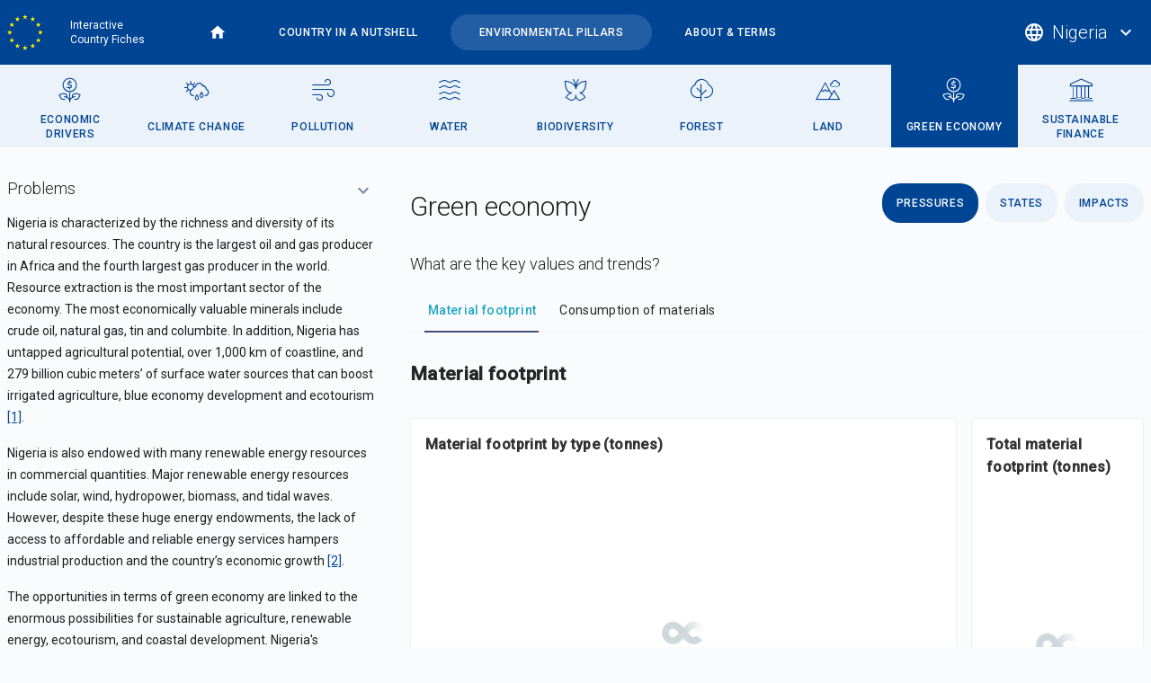

--- FILE ---
content_type: text/html; charset=UTF-8
request_url: https://dicf.unepgrid.ch/nigeria/green-economy
body_size: 121550
content:
<!DOCTYPE html>
<html lang="en" dir="ltr" prefix="content: http://purl.org/rss/1.0/modules/content/  dc: http://purl.org/dc/terms/  foaf: http://xmlns.com/foaf/0.1/  og: http://ogp.me/ns#  rdfs: http://www.w3.org/2000/01/rdf-schema#  schema: http://schema.org/  sioc: http://rdfs.org/sioc/ns#  sioct: http://rdfs.org/sioc/types#  skos: http://www.w3.org/2004/02/skos/core#  xsd: http://www.w3.org/2001/XMLSchema# ">
  <head>
    <meta charset="utf-8" />
<meta name="Generator" content="Drupal 10 (https://www.drupal.org)" />
<meta name="MobileOptimized" content="width" />
<meta name="HandheldFriendly" content="true" />
<meta name="viewport" content="width=device-width, initial-scale=1.0" />
<link rel="icon" href="/core/misc/favicon.ico" type="image/vnd.microsoft.icon" />
<link rel="canonical" href="https://dicf.unepgrid.ch/nigeria/green-economy" />
<link rel="shortlink" href="https://dicf.unepgrid.ch/node/781" />

    <title>Green economy / Nigeria | Interactive Country Fiches</title>
    <link rel="stylesheet" media="all" href="/sites/default/files/css/css_xK8c-AUnmfHUrNDvvreZjB2hGonybn1WpcLHBBlmQMA.css?delta=0&amp;language=en&amp;theme=dicft&amp;include=eJxFjUsOwyAMBS9Ew5GqBziOJfORDZXI6asqi-5Gs5jJCvcdE5xCfriSO5g85G4UW7cKlZsCm5R3wcRH7iinoVIYMLBhXB6LrQE9_uZYbayk4heV4Nsn1eezfqUZWXuCvnxulcZfaMM1mQ" />
<link rel="stylesheet" media="all" href="/sites/default/files/css/css_zlNxjYf_AAEvLuJDl_5fvMpBlZ5OAxILUdl5Val4VGc.css?delta=1&amp;language=en&amp;theme=dicft&amp;include=eJxFjUsOwyAMBS9Ew5GqBziOJfORDZXI6asqi-5Gs5jJCvcdE5xCfriSO5g85G4UW7cKlZsCm5R3wcRH7iinoVIYMLBhXB6LrQE9_uZYbayk4heV4Nsn1eezfqUZWXuCvnxulcZfaMM1mQ" />

    
  </head>
  <body class="pb-20 path-node page-node-type-pillar">
        <a href="#main-content" class="visually-hidden focusable skip-link">
      Skip to main content
    </a>
    
      <div class="dialog-off-canvas-main-canvas" data-off-canvas-main-canvas>
    

      <header role="banner" class="relative md:flex md:items-center bg-primary text-white">
    <div class="md:container md:mx-auto pl-2 md:px-2">
      <div class="flex items-center overflow-x-auto lg:justify-between">
        <div class="flex items-center justify-between md:space-x-8">
            <div class="region region-header">
    <div id="block-dicft-branding" class="text-white flex items-center space-x-4 block block-system block-system-branding-block">
  
    
    <div id="block-dicft-branding" class="text-white flex items-center space-x-4 block block-system block-system-branding-block">
          <a href="/"
        title="Home"
        rel="home"
        class="site-logo">
        <img src="/themes/dicft/assets/images/logo-european-union-square.svg" alt="Home" />
      </a>
              <div class="site-name text-xs leading-4">
        <a href="/" title="Home" rel="home">
          Interactive Country Fiches
        </a>
      </div>
              <div class="site-slogan hidden">
        Discover a country through its environmental situation data
      </div>
      </div>
</div>

  </div>

            <div class="region region-primary-menu">
    <div class="ul-parent ul-parent-main block block-ugrid block-ugrid-main-menu-block" id="block-dicft-ugridmainmenublock">
  
    
      <ul class="links"><li><a href="/">Home</a></li><li><a href="/nigeria">Country in a nutshell</a></li><li><a href="/nigeria/green-economy" class="active">Environmental pillars</a></li><li><a href="/about-and-terms">About & terms</a></li></ul>
  </div>

  </div>

        </div>
          <div class="region region-secondary-menu">
    <div id="block-dicft-ugridcountriesselectormenublock" class="block block-ugrid block-ugrid-countries-menu-selector-block">
  
    
      <div class="ugrid-menu-links countries ugrid_countries_menu_selector_block">
  <button class="flex items-center h-header space-x-2 px-2 hover:bg-primary-hover">
    <i class="material-icons">language</i>
    <span class="block max-w-selector truncate text-base md:text-xl font-light">
      Nigeria
    </span>
    <i class="material-icons">expand_more</i>
  </button>

  <div class="modal">
    <div class="modal-mask"></div>
    <div class="modal-content">
      <button class="modal-btn-close">
        <i class="material-icons">close</i>
      </button>

      <div class="grid grid-cols-1 gap-4 md:gap-16 md:grid-cols-4">
                  <div class="latin-america-and-the-caribbean">
                          <label class="block h2 mb-3 md:mb-5">Latin America and the Caribbean</label>
                        <div class="wrapper">
                              <div class="item mb-2">
                  <a href="/bolivia/green-economy"
                    class="tag ">
                    Bolivia
                  </a>
                </div>
                              <div class="item mb-2">
                  <a href="/colombia/green-economy"
                    class="tag ">
                    Colombia
                  </a>
                </div>
                              <div class="item mb-2">
                  <a href="/dominican-republic/green-economy"
                    class="tag ">
                    Dominican Republic
                  </a>
                </div>
                              <div class="item mb-2">
                  <a href="/ecuador/green-economy"
                    class="tag ">
                    Ecuador
                  </a>
                </div>
                              <div class="item mb-2">
                  <a href="/guatemala/green-economy"
                    class="tag ">
                    Guatemala
                  </a>
                </div>
                              <div class="item mb-2">
                  <a href="/haiti/green-economy"
                    class="tag ">
                    Haiti
                  </a>
                </div>
                              <div class="item mb-2">
                  <a href="/honduras/green-economy"
                    class="tag ">
                    Honduras
                  </a>
                </div>
                              <div class="item mb-2">
                  <a href="/paraguay/green-economy"
                    class="tag ">
                    Paraguay
                  </a>
                </div>
                              <div class="item mb-2">
                  <a href="/peru/green-economy"
                    class="tag ">
                    Peru
                  </a>
                </div>
                          </div>
          </div>
                  <div class="asia-and-the-pacific">
                          <label class="block h2 mb-3 md:mb-5">Asia and the Pacific</label>
                        <div class="wrapper">
                              <div class="item mb-2">
                  <a href="/afghanistan/green-economy"
                    class="tag ">
                    Afghanistan
                  </a>
                </div>
                              <div class="item mb-2">
                  <a href="/bangladesh/green-economy"
                    class="tag ">
                    Bangladesh
                  </a>
                </div>
                              <div class="item mb-2">
                  <a href="/cambodia/green-economy"
                    class="tag ">
                    Cambodia
                  </a>
                </div>
                              <div class="item mb-2">
                  <a href="/indonesia/green-economy"
                    class="tag ">
                    Indonesia
                  </a>
                </div>
                              <div class="item mb-2">
                  <a href="/lao-peoples-democratic-republic/green-economy"
                    class="tag ">
                    Lao People&#039;s Democratic Republic
                  </a>
                </div>
                              <div class="item mb-2">
                  <a href="/myanmar/green-economy"
                    class="tag ">
                    Myanmar
                  </a>
                </div>
                              <div class="item mb-2">
                  <a href="/nepal/green-economy"
                    class="tag ">
                    Nepal
                  </a>
                </div>
                              <div class="item mb-2">
                  <a href="/pakistan/green-economy"
                    class="tag ">
                    Pakistan
                  </a>
                </div>
                              <div class="item mb-2">
                  <a href="/papua-new-guinea/green-economy"
                    class="tag ">
                    Papua New Guinea
                  </a>
                </div>
                              <div class="item mb-2">
                  <a href="/philippines/green-economy"
                    class="tag ">
                    Philippines
                  </a>
                </div>
                              <div class="item mb-2">
                  <a href="/tajikistan/green-economy"
                    class="tag ">
                    Tajikistan
                  </a>
                </div>
                              <div class="item mb-2">
                  <a href="/thailand/green-economy"
                    class="tag ">
                    Thailand
                  </a>
                </div>
                              <div class="item mb-2">
                  <a href="/viet-nam/green-economy"
                    class="tag ">
                    Viet Nam
                  </a>
                </div>
                          </div>
          </div>
                  <div class="africa">
                          <label class="block h2 mb-3 md:mb-5">Africa</label>
                        <div class="wrapper">
                              <div class="item mb-2">
                  <a href="/burkina-faso/green-economy"
                    class="tag ">
                    Burkina Faso
                  </a>
                </div>
                              <div class="item mb-2">
                  <a href="/burundi/green-economy"
                    class="tag ">
                    Burundi
                  </a>
                </div>
                              <div class="item mb-2">
                  <a href="/cameroon/green-economy"
                    class="tag ">
                    Cameroon
                  </a>
                </div>
                              <div class="item mb-2">
                  <a href="/central-african-republic/green-economy"
                    class="tag ">
                    Central African Republic
                  </a>
                </div>
                              <div class="item mb-2">
                  <a href="/chad/green-economy"
                    class="tag ">
                    Chad
                  </a>
                </div>
                              <div class="item mb-2">
                  <a href="/cote-divoire/green-economy"
                    class="tag ">
                    Côte d’Ivoire
                  </a>
                </div>
                              <div class="item mb-2">
                  <a href="/democratic-republic-congo/green-economy"
                    class="tag ">
                    Democratic Republic of the Congo
                  </a>
                </div>
                              <div class="item mb-2">
                  <a href="/eritrea/green-economy"
                    class="tag ">
                    Eritrea
                  </a>
                </div>
                              <div class="item mb-2">
                  <a href="/ethiopia/green-economy"
                    class="tag ">
                    Ethiopia
                  </a>
                </div>
                              <div class="item mb-2">
                  <a href="/ghana/green-economy"
                    class="tag ">
                    Ghana
                  </a>
                </div>
                              <div class="item mb-2">
                  <a href="/kenya/green-economy"
                    class="tag ">
                    Kenya
                  </a>
                </div>
                              <div class="item mb-2">
                  <a href="/liberia/green-economy"
                    class="tag ">
                    Liberia
                  </a>
                </div>
                              <div class="item mb-2">
                  <a href="/madagascar/green-economy"
                    class="tag ">
                    Madagascar
                  </a>
                </div>
                              <div class="item mb-2">
                  <a href="/mali/green-economy"
                    class="tag ">
                    Mali
                  </a>
                </div>
                              <div class="item mb-2">
                  <a href="/mozambique/green-economy"
                    class="tag ">
                    Mozambique
                  </a>
                </div>
                              <div class="item mb-2">
                  <a href="/niger/green-economy"
                    class="tag ">
                    Niger
                  </a>
                </div>
                              <div class="item mb-2">
                  <a href="/nigeria/green-economy"
                    class="tag active">
                    Nigeria
                  </a>
                </div>
                              <div class="item mb-2">
                  <a href="/rwanda/green-economy"
                    class="tag ">
                    Rwanda
                  </a>
                </div>
                              <div class="item mb-2">
                  <a href="/senegal/green-economy"
                    class="tag ">
                    Senegal
                  </a>
                </div>
                              <div class="item mb-2">
                  <a href="/somalia/green-economy"
                    class="tag ">
                    Somalia
                  </a>
                </div>
                              <div class="item mb-2">
                  <a href="/uganda/green-economy"
                    class="tag ">
                    Uganda
                  </a>
                </div>
                              <div class="item mb-2">
                  <a href="/united-republic-tanzania/green-economy"
                    class="tag ">
                    United Republic of Tanzania
                  </a>
                </div>
                              <div class="item mb-2">
                  <a href="/zambia/green-economy"
                    class="tag ">
                    Zambia
                  </a>
                </div>
                              <div class="item mb-2">
                  <a href="/zimbabwe/green-economy"
                    class="tag ">
                    Zimbabwe
                  </a>
                </div>
                          </div>
          </div>
              </div>
    </div>
  </div>
</div>

  </div>

  </div>

      </div>
    </div>
  </header>


    <div class="region region-highlighted">
    <div id="block-dicft-ugridpillarsmenublock" class="block block-ugrid block-ugrid-pillars-menu-block">
  
    
      <div class="ugrid-menu-links pillars ugrid_pillars_menu_block bg-gray-5 mb-5">
  <div class="md:container md:mx-auto md:px-2">
          <div class="flex items-center justify-between overflow-x-auto">
                            <a href="/nigeria/economic-drivers"
            class="flex md:items-center md:justify-center md:h-pillars px-3 w-full bg-gray-5 text-primary font-medium hover:bg-gray-4 ">
            <div>
              <div class="flex space-x-2 py-2 md:space-x-0 md:block md:py-0 md:h-pillars">
                <div class="flex items-end md:h-3/6">
                  <i class="icon economic-drivers block md:mx-auto text-3xl"></i>
                </div>
                <div class="flex flex-col justify-center items-center md:h-3/6 text-center leading-4">
                  <span class="text-xs tracking-wider uppercase">
                    Economic drivers
                  </span>
                </div>
              </div>
            </div>
          </a>
                            <a href="/nigeria/climate-change"
            class="flex md:items-center md:justify-center md:h-pillars px-3 w-full bg-gray-5 text-primary font-medium hover:bg-gray-4 ">
            <div>
              <div class="flex space-x-2 py-2 md:space-x-0 md:block md:py-0 md:h-pillars">
                <div class="flex items-end md:h-3/6">
                  <i class="icon climate-change block md:mx-auto text-3xl"></i>
                </div>
                <div class="flex flex-col justify-center items-center md:h-3/6 text-center leading-4">
                  <span class="text-xs tracking-wider uppercase">
                    Climate change
                  </span>
                </div>
              </div>
            </div>
          </a>
                            <a href="/nigeria/pollution"
            class="flex md:items-center md:justify-center md:h-pillars px-3 w-full bg-gray-5 text-primary font-medium hover:bg-gray-4 ">
            <div>
              <div class="flex space-x-2 py-2 md:space-x-0 md:block md:py-0 md:h-pillars">
                <div class="flex items-end md:h-3/6">
                  <i class="icon pollution block md:mx-auto text-3xl"></i>
                </div>
                <div class="flex flex-col justify-center items-center md:h-3/6 text-center leading-4">
                  <span class="text-xs tracking-wider uppercase">
                    Pollution
                  </span>
                </div>
              </div>
            </div>
          </a>
                            <a href="/nigeria/water"
            class="flex md:items-center md:justify-center md:h-pillars px-3 w-full bg-gray-5 text-primary font-medium hover:bg-gray-4 ">
            <div>
              <div class="flex space-x-2 py-2 md:space-x-0 md:block md:py-0 md:h-pillars">
                <div class="flex items-end md:h-3/6">
                  <i class="icon water block md:mx-auto text-3xl"></i>
                </div>
                <div class="flex flex-col justify-center items-center md:h-3/6 text-center leading-4">
                  <span class="text-xs tracking-wider uppercase">
                    Water
                  </span>
                </div>
              </div>
            </div>
          </a>
                            <a href="/nigeria/biodiversity"
            class="flex md:items-center md:justify-center md:h-pillars px-3 w-full bg-gray-5 text-primary font-medium hover:bg-gray-4 ">
            <div>
              <div class="flex space-x-2 py-2 md:space-x-0 md:block md:py-0 md:h-pillars">
                <div class="flex items-end md:h-3/6">
                  <i class="icon biodiversity block md:mx-auto text-3xl"></i>
                </div>
                <div class="flex flex-col justify-center items-center md:h-3/6 text-center leading-4">
                  <span class="text-xs tracking-wider uppercase">
                    Biodiversity
                  </span>
                </div>
              </div>
            </div>
          </a>
                            <a href="/nigeria/forest"
            class="flex md:items-center md:justify-center md:h-pillars px-3 w-full bg-gray-5 text-primary font-medium hover:bg-gray-4 ">
            <div>
              <div class="flex space-x-2 py-2 md:space-x-0 md:block md:py-0 md:h-pillars">
                <div class="flex items-end md:h-3/6">
                  <i class="icon forest block md:mx-auto text-3xl"></i>
                </div>
                <div class="flex flex-col justify-center items-center md:h-3/6 text-center leading-4">
                  <span class="text-xs tracking-wider uppercase">
                    Forest
                  </span>
                </div>
              </div>
            </div>
          </a>
                            <a href="/nigeria/land"
            class="flex md:items-center md:justify-center md:h-pillars px-3 w-full bg-gray-5 text-primary font-medium hover:bg-gray-4 ">
            <div>
              <div class="flex space-x-2 py-2 md:space-x-0 md:block md:py-0 md:h-pillars">
                <div class="flex items-end md:h-3/6">
                  <i class="icon land block md:mx-auto text-3xl"></i>
                </div>
                <div class="flex flex-col justify-center items-center md:h-3/6 text-center leading-4">
                  <span class="text-xs tracking-wider uppercase">
                    Land
                  </span>
                </div>
              </div>
            </div>
          </a>
                            <a href="/nigeria/green-economy"
            class="flex md:items-center md:justify-center md:h-pillars px-3 w-full bg-gray-5 text-primary font-medium hover:bg-gray-4 active">
            <div>
              <div class="flex space-x-2 py-2 md:space-x-0 md:block md:py-0 md:h-pillars">
                <div class="flex items-end md:h-3/6">
                  <i class="icon green-economy block md:mx-auto text-3xl"></i>
                </div>
                <div class="flex flex-col justify-center items-center md:h-3/6 text-center leading-4">
                  <span class="text-xs tracking-wider uppercase">
                    Green economy
                  </span>
                </div>
              </div>
            </div>
          </a>
                            <a href="/nigeria/sustainable-finance"
            class="flex md:items-center md:justify-center md:h-pillars px-3 w-full bg-gray-5 text-primary font-medium hover:bg-gray-4 ">
            <div>
              <div class="flex space-x-2 py-2 md:space-x-0 md:block md:py-0 md:h-pillars">
                <div class="flex items-end md:h-3/6">
                  <i class="icon sustainable-finance block md:mx-auto text-3xl"></i>
                </div>
                <div class="flex flex-col justify-center items-center md:h-3/6 text-center leading-4">
                  <span class="text-xs tracking-wider uppercase">
                    Sustainable finance
                  </span>
                </div>
              </div>
            </div>
          </a>
              </div>
      </div>
</div>

  </div>

  </div>


  <div class="container mx-auto px-2">
    
  </div>

  <div class="container mx-auto px-2">
      <div class="region region-help">
    <div data-drupal-messages-fallback class="hidden"></div>

  </div>

    
    
  </div>

  <main role="main">
    <div class="container mx-auto px-2 mt-4">
      <a id="main-content" tabindex="-1"></a>
      <div class="md:flex md:space-x-10">
                        
        
                  <div class="md:w-4/12">
              <div class="region region-content">
    <div id="block-dicft-content--3" class="block block-system block-system-main-block">
  
    
      <article data-history-node-id="781" about="/nigeria/green-economy" class="node">

  
    

  
  <div class="node-content">
    
  <div class="clearfix text-formatted field-editorial-content accordion field field--name-field-text-a field--type-text-long field--label-above">
    <div class="field__label">Problems</div>
              <div class="field__item"><p><span><span><span><span><span><span>Nigeria is characterized by the richness and diversity of its natural resources. The country is the largest oil and gas producer in Africa and the fourth largest gas producer in the world. Resource extraction is the most important sector of the economy. The most economically valuable minerals include crude oil, natural gas, tin and columbite. In addition, Nigeria has untapped agricultural potential, over 1,000 km of coastline, and 279 billion cubic meters’ of surface water sources that can boost irrigated agriculture, blue economy development and ecotourism <a href="https://www.afdb.org/en/documents/nigeria-country-strategy-paper-2020-2024">[1]</a>.</span></span></span></span></span></span></p>

<p><span><span><span><span><span><span>Nigeria is also endowed with many renewable energy resources in commercial quantities. Major renewable energy resources include solar, wind, hydropower, biomass, and tidal waves. However, despite these huge energy endowments, the lack of access to affordable and reliable energy services hampers industrial production and the country’s economic growth <a href="https://unfccc.int/sites/default/files/resource/Nigeria_LTS1.pdf">[2]</a>.</span></span></span></span></span></span></p>

<p><span><span><span><span><span><span>The opportunities in terms of green economy are linked to the enormous possibilities for sustainable agriculture, renewable energy, ecotourism, and coastal development. Nigeria's commitment to harnessing its natural resource potential could make the country a pioneer in promoting green economy development.</span></span></span></span></span></span></p></div>
          </div>

  <div class="clearfix text-formatted field-editorial-content accordion field field--name-field-text-b field--type-text-long field--label-above">
    <div class="field__label">Causes</div>
              <div class="field__item"><p><span><span><span><span><span><span>Changing climatic conditions threaten inclusive growth in Nigeria. This is further complicated by the Nigerian economy which is dominated by the oil sector. Nigeria's mono-economy makes it difficult to decouple emissions from the economic growth trajectory, challenging the country's transition to a green economy <a href="https://unfccc.int/sites/default/files/resource/Nigeria_LTS1.pdf">[2]</a>.</span></span></span></span></span></span></p>

<p><span><span><span><span><span><span>The challenges of sustainability and inclusiveness of growth in Nigeria are also compounded by several other underlying pressures such as the unsustainability of the key economic sectors of agriculture, mining and marine; rapid population growth rate and failure to reap the benefits of the population dynamics; high incidence of poverty; poor governance and endemic corruption; and poor social indicators <a href="https://www.afdb.org/en/documents/nigeria-country-strategy-paper-2020-2024">[1]</a>.</span></span></span></span></span></span></p></div>
          </div>

  <div class="clearfix text-formatted field-editorial-content accordion field field--name-field-text-c field--type-text-long field--label-above">
    <div class="field__label">Responses</div>
              <div class="field__item"><h3><strong><span><span><span><span><span>Key policies and governance approach </span></span></span></span></span></strong></h3>

<p><span><span><span><span><span><span><span>Nigeria’s response to the declining oil prices caused by the COVID-19 pandemic has indicated a willingness from the country to diversify its economy for a greener future. With the $5.9 billion Nigerian Economic Sustainability Plan, the stimulus and recovery package includes extended protections to the poor, new infrastructure investments, particularly around food security, renewable energy, and local manufacturing. Notably, it includes a new US$ 620 million solar home systems scheme, which aims to create 250,000 jobs in the solar industry and provide access to electricity for around 25 million Nigerians, with a further US$ 370 million allocated to research into renewable and alternative energy sources <a href="https://greeneconomytracker.org/country/nigeria">[3]</a>.</span></span></span></span></span></span></span></p>

<p><span><span><span><span><span><span><span>More broadly, it includes steps to reduce the country’s dependency on fossil fuels by cancelling fuel subsidies, estimated to save around USD$2 billion per year.&nbsp;These steps account for a sizeable proportion of the total stimulus, demonstrating Nigeria’s commitment to build an inclusive, equitable and sustainable economy <a href="https://greeneconomytracker.org/country/nigeria">[3]</a>.</span></span></span></span></span></span></span></p>

<p><span><span><span><span><span><span><span>Further, Nigeria’s National Development Plan (2021-2025) </span></span></span></span><span><span><span><a href="https://nationalplanning.gov.ng/wp-content/uploads/2021/12/NDP-2021-2025_AA_FINAL_PRINTING.pdf">[4]</a> provides a roadmap for economic recovery and poverty reduction, and contains significant environmental sustainability aspirations including, among others, emission reductions, strengthened disaster management, and increased access to finance and technical support for businesses and projects in environmentally sustainable sectors. </span></span></span></span></span></span></p>

<p><span><span><span><span><span><span><span>Other green economy-related policies and strategies in Nigeria include, among others, the National Adaptation Strategy and Plan of Action on Climate Change for Nigeria (NASPA-CCN); National Renewable Energy and Energy Efficiency Policy (NREEEP); Nigeria's Renewable Energy Master Plan; Great Green Wall for the Sahara and Sahel Initiative National Strategic Action Plan (GGWSAP); National Agricultural Resilience Framework (NARF) and the Nigeria Industrial Revolution Plan <a href="https://climatechange.gov.ng/wp-content/uploads/2021/08/NCCP_NIGERIA_REVISED_2-JUNE-2021.pdf">[5]</a>.</span></span></span></span></span></span></span></p>

<p>&nbsp;</p>

<h3><strong><span><span><span>Successes and remaining challenges</span></span></span></strong></h3>

<p><span><span><span><span><span><span><span>Nigeria's main development challenge is to diversify its economy away from the oil sector and promote sustainable development. To address this challenge, Nigeria aims to move from a linear economy (fossil fuel-based models of production, distribution and consumption) to a low emissions circular economy that will ultimately enable Nigeria to achieve universal goals for environment and development </span></span></span></span><span><span><span><a href="https://unfccc.int/sites/default/files/resource/Nigeria_LTS1.pdf">[2]</a>. </span></span></span></span></span></span></p>

<p><span><span><span><span><span><span><span>However, under a low emissions scenario, Nigeria is expected to lose one-third of its oil and gas revenue. Yet, the green economy is estimated to be able to create $250 billion in investment opportunities in Nigeria. The sooner the country decides to invest in green growth, the easier and more affordable the transition will be, and the easier it will be for Nigeria to take a leadership role in both international environmental negotiations and the business sector <a href="https://imaginenigeria.ng/wp-content/uploads/2022/03/ImagineNigeria_report.pdf">[6]</a>.</span></span></span></span></span></span></span></p>

<p><span><span><span><span><span><span>To do so, Nigeria will need to create a comprehensive green growth agenda, steered by leaders with the authority to bring together all current government initiatives and resources to make the necessary policy choices and investment, properly informed by accurate data on the country’s reality and potentials.</span></span></span> <span><span><span>By providing incentives and support to MSMEs and its sizeable informal sector, Nigeria can increase the job creation potential of the sector by promoting green entrepreneurship through eco-innovation and adoption of green and eco-efficient measures and processes. Further, by supporting the larger Nigerian companies that are expanding into other African countries to drive the green economy, through investing in eco-efficiency and eco-innovation, Nigeria could position itself as a leader on the Green Agenda in Africa <span><a href="https://imaginenigeria.ng/wp-content/uploads/2022/03/ImagineNigeria_report.pdf">[6]</a>.</span></span></span></span></span></span></span></p>

<p>&nbsp;</p>

<h3><span><span><span><strong>Initiatives and Development Plans</strong> </span></span></span></h3>

<p><span><span><span><span><span><span>The Medium-Term Economic Growth Acceleration Plan 2021-2025 and <span>the Economic Sustainability Plan (</span>US<span>$5.9 billion) were developed to </span>provide a detailed roadmap for the post-crisis era and promote green growth in the country. Nigeria, through these plans, aims to revitalize its economy by uplifting key sectors that drive the bulk of Nigeria’s GDP. These include non-oil sectors such as agriculture (25% of GDP), manufacturing (9% of GDP) and trade (16% of GDP).</span></span></span></span></span></span></p>

<p><span><span><span><span><span><span>Nigeria also recently approved its Climate Change Bill, which adopts a net zero target for between 2050-2070 <span><a href="https://greeneconomytracker.org/country/nigeria">[3]</a>. </span></span></span></span></span></span></span></p></div>
          </div>

  <div class="clearfix text-formatted field-editorial-content accordion field field--name-field-text-e field--type-text-long field--label-above">
    <div class="field__label">Opportunities</div>
              <div class="field__item"><p><span><span><span><a href="https://imaginenigeria.ng/wp-content/uploads/2022/03/ImagineNigeria_report.pdf">[6]</a></span></span></span></p>

<ul>
	<li><span><span><span><span><span><span>The green agenda should be embedded within Nigeria’s development agenda.</span></span></span></span></span></span></li>
	<li><span><span><span><span>There are numerous unexplored sectors in Nigeria where Green Economy initiatives can be adopted, including transportation, housing, food processing, fashion, and in various manufacturing sectors.</span></span></span></span></li>
	<li><span><span><span><span>Nigeria will need to formulate a strategic agenda and policies tailored towards achieving a green economy. This has to be adopted in all identified sectors that drive the Nigerian economy. </span></span></span></span></li>
	<li><span><span><span><span>The innovation and entrepreneurial space needs to be better strengthened and empowered through investment in building&nbsp;robust policy and institutional environments as well as in strategic research and development in order to attract domestic and international green investments, especially in the adoption and transition towards circular approaches.</span></span></span></span></li>
	<li><span><span><span><span>A Green transition for Nigeria must entail a forward-thinking approach towards unlocking future opportunities in unexploited markets within the green and blue economies. Nigeria should explore innovative measures through research and development in untested waters.</span></span></span></span></li>
	<li><span><span><span><span>Increase investment in Renewable Energy.</span></span></span></span></li>
	<li><span><span><span><span>Better management of waste. The extended producer responsibility must be implemented by all micro, small, medium, and large producers across board.</span></span></span></span></li>
	<li><span><span><span><span>Incentivize the private sector to drive the green economy via the development and adoption of eco-efficient processes and technologies, especially regarding food production and processing.&nbsp; </span></span></span></span></li>
	<li><span><span><span><span>Provide Opportunities for Greener MSMEs.</span></span></span></span></li>
	<li><span><span><span><span>Build a Green Institutional Framework, with a shared vision, national goals, robust strategy and the mobilisation of all key stakeholders to work in concert to drive the implementation of the agenda.</span></span></span></span></li>
</ul></div>
          </div>

  <div class="clearfix text-formatted field-editorial-content accordion field field--name-field-text-d field--type-text-long field--label-above">
    <div class="field__label">Sources</div>
              <div class="field__item"><p><span><span><span><span>[1] <a href="https://www.afdb.org/en/documents/nigeria-country-strategy-paper-2020-2024">AFRICAN DEVELOPMENT BANK, AFRICAN DEVELOPMENT FUND (2020). NIGERIA COUNTRY STRATEGY PAPER 2020-2024</a>. </span></span></span></span></p>

<p><span><span><span><span><span><span>[2] <a href="https://unfccc.int/sites/default/files/resource/Nigeria_LTS1.pdf">Department of Climate Change, Federal Ministry of Environment, Nigeria (2021). 2050 Long-Term Vision for Nigeria (LTV-2050).</a></span></span></span></span></span></span></p>

<p><span><span><span><span><span><span>[3] Green Economy Tracker, Green Economy Coalition (2022). Nigeria: Africa's waking giant. [Online]. Available: <a href="https://greeneconomytracker.org/country/nigeria">https://greeneconomytracker.org/country/nigeria</a>. </span></span></span></span></span></span></p>

<p><span><span><span><span><span><span>[4] <a href="https://nationalplanning.gov.ng/wp-content/uploads/2021/12/NDP-2021-2025_AA_FINAL_PRINTING.pdf">Federal Ministry of Finance, Budget and National Planning, Federal Republic of Nigeria (2021). NATIONAL DEVELOPMENT PLAN (NDP) 2021-2025 Volume I</a>.</span></span></span></span></span></span></p>

<p><span><span><span><span><span><span>[5] <a href="https://climatechange.gov.ng/wp-content/uploads/2021/08/NCCP_NIGERIA_REVISED_2-JUNE-2021.pdf">FEDERAL MINISTRY OF ENVIRONMENT DEPARTMENT OF CLIMATE CHANGE (2021). NATIONAL CLIMATE CHANGE POLICY FOR NIGERIA 2021 – 2030</a>.</span></span></span></span></span></span></p>

<p><span><span><span><span><span><span>[6] <a href="https://imaginenigeria.ng/wp-content/uploads/2022/03/ImagineNigeria_report.pdf">High Level Panel established to explore the Future of Nigeria (2022). Imagine Nigeria: Exploring the Future of Nigeria</a>.</span></span></span></span></span></span></p></div>
          </div>

  </div>

</article>

  </div>

  </div>

          </div>
        
                  <aside class="md:w-8/12" role="complementary">
              <div class="region region-sidebar-second">
    <div id="block-dicft-pillardatavisualizationgreeneconomy" class="block block-block-content block-block-contentcc98c46c-5641-428b-8711-6bd3bcd3cbd2">
  
      <h2>Green economy</h2>
    
      
  <nav class="dataviz ugrid-tabs tabs flex flex-col space-y-2 sm:flex-row sm:space-y-0 sm:space-x-2">
    <a href="#section-pressures" class="ugrid-tab tab active">
    Pressures
  </a>
    <a href="#section-states" class="ugrid-tab tab ">
    States
  </a>
    <a href="#section-impacts" class="ugrid-tab tab ">
    Impacts
  </a>
    </nav>

  
      <div class="field field--name-field-paragraph field--type-entity-reference-revisions field--label-hidden ugrid-tab-content field__items">
              <div id="section-pressures"  class="field__item ugrid-tab-pane">
            <div class="paragraph paragraph--type--group paragraph--view-mode--default">
          
            <div class="field field--name-field-title field--type-string field--label-hidden field__item">Pressures</div>
      
      <div class="field field--name-field-paragraph field--type-entity-reference-revisions field--label-hidden field__items">
              <div class="field__item">  <div class="paragraph paragraph--type--media paragraph--view-mode--default">
          
            <div class="field field--name-field-title field--type-string field--label-hidden field__item">What are the key values and trends?</div>
      
            <div class="field field--name-field-media field--type-entity-reference field--label-hidden field__item"><article class="media media--type-dataviz-iframe media--view-mode-default">
  
      
  <div class="media-viz iframe field field--name-field-media-dv-iframe field--type-dv-iframe field--label-visually_hidden">
    <div class="field__label visually-hidden">DataViz - Iframe</div>
              <div class="field__item"><div class="viz-wrapper" data-entity-id="39" data-entity-delta="0"><iframe title="" data-src="https://dash-aa.unepgrid.ch/superset/dashboard/130/?native_filters=(NATIVE_FILTER-zvR3K5UH9:(__cache:(label:&#039;NGA&#039;,validateStatus:!f,value:!(&#039;NGA&#039;)),extraFormData:(filters:!((col:code_iso3,op:IN,val:!(&#039;NGA&#039;)))),filterState:(label:&#039;NGA&#039;,validateStatus:!f,value:!(&#039;NGA&#039;)),id:NATIVE_FILTER-zvR3K5UH9,ownState:()),NATIVE_FILTER-J60T0iDEB:(__cache:(label:&#039;%25devco-if%25&#039;,validateStatus:!f,value:!(&#039;%25devco-if%25&#039;)),extraFormData:(filters:!((col:projects,op:LIKE,val:!(&#039;%25devco-if%25&#039;)))),filterState:(label:&#039;%25devco-if%25&#039;,validateStatus:!f,value:!(&#039;%25devco-if%25&#039;)),id:NATIVE_FILTER-J60T0iDEB,ownState:()))&amp;standalone=2&amp;style=dicf" id="grid-dataviz-iframe-39-0"></iframe>
</div>
</div>
          </div>

  </article>
</div>
      
      </div>
</div>
          </div>
  
      </div>

        </div>
              <div id="section-states"  class="field__item ugrid-tab-pane">
            <div class="paragraph paragraph--type--group paragraph--view-mode--default">
          
            <div class="field field--name-field-title field--type-string field--label-hidden field__item">States</div>
      
      <div class="field field--name-field-paragraph field--type-entity-reference-revisions field--label-hidden field__items">
              <div class="field__item">  <div class="paragraph paragraph--type--media paragraph--view-mode--default">
          
            <div class="field field--name-field-title field--type-string field--label-hidden field__item">What are the key values and trends?</div>
      
            <div class="field field--name-field-media field--type-entity-reference field--label-hidden field__item"><article class="media media--type-dataviz-iframe media--view-mode-default">
  
      
  <div class="media-viz iframe field field--name-field-media-dv-iframe field--type-dv-iframe field--label-visually_hidden">
    <div class="field__label visually-hidden">DataViz - Iframe</div>
              <div class="field__item"><div class="viz-wrapper" data-entity-id="40" data-entity-delta="0"><iframe title="" data-src="https://dash-aa.unepgrid.ch/superset/dashboard/131/?native_filters=(NATIVE_FILTER-5Awb9R1TM:(__cache:(label:&#039;NGA&#039;,validateStatus:!f,value:!(&#039;NGA&#039;)),extraFormData:(filters:!((col:code_iso3,op:IN,val:!(&#039;NGA&#039;)))),filterState:(label:&#039;NGA&#039;,validateStatus:!f,value:!(&#039;NGA&#039;)),id:NATIVE_FILTER-5Awb9R1TM,ownState:()),NATIVE_FILTER-eTPsh9ZR1:(__cache:(label:&#039;%25devco-if%25&#039;,validateStatus:!f,value:!(&#039;%25devco-if%25&#039;)),extraFormData:(filters:!((col:projects,op:LIKE,val:!(&#039;%25devco-if%25&#039;)))),filterState:(label:&#039;%25devco-if%25&#039;,validateStatus:!f,value:!(&#039;%25devco-if%25&#039;)),id:NATIVE_FILTER-eTPsh9ZR1,ownState:()))&amp;standalone=2&amp;style=dicf" id="grid-dataviz-iframe-40-0"></iframe>
</div>
</div>
          </div>

  </article>
</div>
      
      </div>
</div>
          </div>
  
      </div>

        </div>
              <div id="section-impacts"  class="field__item ugrid-tab-pane">
            <div class="paragraph paragraph--type--group paragraph--view-mode--default">
          
            <div class="field field--name-field-title field--type-string field--label-hidden field__item">Impacts</div>
      
      <div class="field field--name-field-paragraph field--type-entity-reference-revisions field--label-hidden field__items">
              <div class="field__item">  <div class="paragraph paragraph--type--media paragraph--view-mode--default">
          
            <div class="field field--name-field-media field--type-entity-reference field--label-hidden field__item"><article class="media media--type-dataviz-iframe media--view-mode-default">
  
      
  <div class="media-viz iframe field field--name-field-media-dv-iframe field--type-dv-iframe field--label-visually_hidden">
    <div class="field__label visually-hidden">DataViz - Iframe</div>
              <div class="field__item"><div class="viz-wrapper" data-entity-id="57" data-entity-delta="0"><iframe title="" data-src="https://dash-aa.unepgrid.ch/superset/dashboard/134/?native_filters=(NATIVE_FILTER-OvvlBuM5U:(__cache:(label:&#039;NGA&#039;,validateStatus:!f,value:!(&#039;NGA&#039;)),extraFormData:(filters:!((col:code_iso3,op:IN,val:!(&#039;NGA&#039;)))),filterState:(label:&#039;NGA&#039;,validateStatus:!f,value:!(&#039;NGA&#039;)),id:NATIVE_FILTER-OvvlBuM5U,ownState:()),NATIVE_FILTER-JUYWwCIL0:(__cache:(label:&#039;%25devco-if%25&#039;,validateStatus:!f,value:!(&#039;%25devco-if%25&#039;)),extraFormData:(filters:!((col:projects,op:LIKE,val:!(&#039;%25devco-if%25&#039;)))),filterState:(label:&#039;%25devco-if%25&#039;,validateStatus:!f,value:!(&#039;%25devco-if%25&#039;)),id:NATIVE_FILTER-JUYWwCIL0,ownState:()))&amp;standalone=2&amp;style=dicf" id="grid-dataviz-iframe-57-0"></iframe>
</div>
</div>
          </div>

  </article>
</div>
      
      </div>
</div>
          </div>
  
      </div>

        </div>
          </div>
  
  </div>

  </div>

          </aside>
              </div>
    </div>
  </main>


  </div>

    
    <script type="application/json" data-drupal-selector="drupal-settings-json">{"path":{"baseUrl":"\/","pathPrefix":"","currentPath":"node\/781","currentPathIsAdmin":false,"isFront":false,"currentLanguage":"en"},"pluralDelimiter":"\u0003","suppressDeprecationErrors":true,"ugrid":{"project":"devco-if","projectShort":"dicf","countriesJsonArray":{"countries":[{"iso3":"ABW","country_m49":533,"country_name":"Aruba","region_m49":19,"subregion_m49":419,"intermediate_region_m49":29,"unep_region_m49":419},{"iso3":"AFG","country_m49":4,"country_name":"Afghanistan","region_m49":142,"subregion_m49":34,"intermediate_region_m49":34,"unep_region_m49":920},{"iso3":"AGO","country_m49":24,"country_name":"Angola","region_m49":2,"subregion_m49":202,"intermediate_region_m49":17,"unep_region_m49":2},{"iso3":"AIA","country_m49":660,"country_name":"Anguilla","region_m49":19,"subregion_m49":419,"intermediate_region_m49":29,"unep_region_m49":419},{"iso3":"ALA","country_m49":248,"country_name":"\u00c5land Islands","region_m49":150,"subregion_m49":154,"intermediate_region_m49":154,"unep_region_m49":921},{"iso3":"ALB","country_m49":8,"country_name":"Albania","region_m49":150,"subregion_m49":39,"intermediate_region_m49":39,"unep_region_m49":921},{"iso3":"AND","country_m49":20,"country_name":"Andorra","region_m49":150,"subregion_m49":39,"intermediate_region_m49":39,"unep_region_m49":921},{"iso3":"ARE","country_m49":784,"country_name":"United Arab Emirates","region_m49":142,"subregion_m49":145,"intermediate_region_m49":145,"unep_region_m49":922},{"iso3":"ARG","country_m49":32,"country_name":"Argentina","region_m49":19,"subregion_m49":419,"intermediate_region_m49":5,"unep_region_m49":419},{"iso3":"ARM","country_m49":51,"country_name":"Armenia","region_m49":142,"subregion_m49":145,"intermediate_region_m49":145,"unep_region_m49":921},{"iso3":"ASM","country_m49":16,"country_name":"American Samoa","region_m49":9,"subregion_m49":61,"intermediate_region_m49":61,"unep_region_m49":920},{"iso3":"ATA","country_m49":10,"country_name":"Antarctica","region_m49":"","subregion_m49":"","intermediate_region_m49":"","unep_region_m49":""},{"iso3":"ATF","country_m49":260,"country_name":"French Southern Territories","region_m49":2,"subregion_m49":202,"intermediate_region_m49":14,"unep_region_m49":921},{"iso3":"ATG","country_m49":28,"country_name":"Antigua and Barbuda","region_m49":19,"subregion_m49":419,"intermediate_region_m49":29,"unep_region_m49":419},{"iso3":"AUS","country_m49":36,"country_name":"Australia","region_m49":9,"subregion_m49":53,"intermediate_region_m49":53,"unep_region_m49":920},{"iso3":"AUT","country_m49":40,"country_name":"Austria","region_m49":150,"subregion_m49":155,"intermediate_region_m49":155,"unep_region_m49":921},{"iso3":"AZE","country_m49":31,"country_name":"Azerbaijan","region_m49":142,"subregion_m49":145,"intermediate_region_m49":145,"unep_region_m49":921},{"iso3":"BDI","country_m49":108,"country_name":"Burundi","region_m49":2,"subregion_m49":202,"intermediate_region_m49":14,"unep_region_m49":2},{"iso3":"BEL","country_m49":56,"country_name":"Belgium","region_m49":150,"subregion_m49":155,"intermediate_region_m49":155,"unep_region_m49":921},{"iso3":"BEN","country_m49":204,"country_name":"Benin","region_m49":2,"subregion_m49":202,"intermediate_region_m49":11,"unep_region_m49":2},{"iso3":"BES","country_m49":535,"country_name":"Bonaire, Sint Eustatius and Saba","region_m49":19,"subregion_m49":419,"intermediate_region_m49":29,"unep_region_m49":419},{"iso3":"BFA","country_m49":854,"country_name":"Burkina Faso","region_m49":2,"subregion_m49":202,"intermediate_region_m49":11,"unep_region_m49":2},{"iso3":"BGD","country_m49":50,"country_name":"Bangladesh","region_m49":142,"subregion_m49":34,"intermediate_region_m49":34,"unep_region_m49":920},{"iso3":"BGR","country_m49":100,"country_name":"Bulgaria","region_m49":150,"subregion_m49":151,"intermediate_region_m49":151,"unep_region_m49":921},{"iso3":"BHR","country_m49":48,"country_name":"Bahrain","region_m49":142,"subregion_m49":145,"intermediate_region_m49":145,"unep_region_m49":922},{"iso3":"BHS","country_m49":44,"country_name":"Bahamas","region_m49":19,"subregion_m49":419,"intermediate_region_m49":29,"unep_region_m49":419},{"iso3":"BIH","country_m49":70,"country_name":"Bosnia and Herzegovina","region_m49":150,"subregion_m49":39,"intermediate_region_m49":39,"unep_region_m49":921},{"iso3":"BLM","country_m49":652,"country_name":"Saint Barth\u00e9lemy","region_m49":19,"subregion_m49":419,"intermediate_region_m49":29,"unep_region_m49":419},{"iso3":"BLR","country_m49":112,"country_name":"Belarus","region_m49":150,"subregion_m49":151,"intermediate_region_m49":151,"unep_region_m49":921},{"iso3":"BLZ","country_m49":84,"country_name":"Belize","region_m49":19,"subregion_m49":419,"intermediate_region_m49":13,"unep_region_m49":419},{"iso3":"BMU","country_m49":60,"country_name":"Bermuda","region_m49":19,"subregion_m49":21,"intermediate_region_m49":21,"unep_region_m49":419},{"iso3":"BOL","country_m49":68,"country_name":"Bolivia (Plurinational State of)","region_m49":19,"subregion_m49":419,"intermediate_region_m49":5,"unep_region_m49":419},{"iso3":"BRA","country_m49":76,"country_name":"Brazil","region_m49":19,"subregion_m49":419,"intermediate_region_m49":5,"unep_region_m49":419},{"iso3":"BRB","country_m49":52,"country_name":"Barbados","region_m49":19,"subregion_m49":419,"intermediate_region_m49":29,"unep_region_m49":419},{"iso3":"BRN","country_m49":96,"country_name":"Brunei Darussalam","region_m49":142,"subregion_m49":35,"intermediate_region_m49":35,"unep_region_m49":920},{"iso3":"BTN","country_m49":64,"country_name":"Bhutan","region_m49":142,"subregion_m49":34,"intermediate_region_m49":34,"unep_region_m49":920},{"iso3":"BVT","country_m49":74,"country_name":"Bouvet Island","region_m49":19,"subregion_m49":419,"intermediate_region_m49":5,"unep_region_m49":""},{"iso3":"BWA","country_m49":72,"country_name":"Botswana","region_m49":2,"subregion_m49":202,"intermediate_region_m49":18,"unep_region_m49":2},{"iso3":"CAF","country_m49":140,"country_name":"Central African Republic","region_m49":2,"subregion_m49":202,"intermediate_region_m49":17,"unep_region_m49":2},{"iso3":"CAN","country_m49":124,"country_name":"Canada","region_m49":19,"subregion_m49":21,"intermediate_region_m49":21,"unep_region_m49":21},{"iso3":"CCK","country_m49":166,"country_name":"Cocos (Keeling) Islands","region_m49":9,"subregion_m49":53,"intermediate_region_m49":53,"unep_region_m49":920},{"iso3":"CHE","country_m49":756,"country_name":"Switzerland","region_m49":150,"subregion_m49":155,"intermediate_region_m49":155,"unep_region_m49":921},{"iso3":"CHL","country_m49":152,"country_name":"Chile","region_m49":19,"subregion_m49":419,"intermediate_region_m49":5,"unep_region_m49":419},{"iso3":"CHN","country_m49":156,"country_name":"China","region_m49":142,"subregion_m49":30,"intermediate_region_m49":30,"unep_region_m49":920},{"iso3":"CIV","country_m49":384,"country_name":"C\u00f4te d\u2019Ivoire","region_m49":2,"subregion_m49":202,"intermediate_region_m49":11,"unep_region_m49":2},{"iso3":"CMR","country_m49":120,"country_name":"Cameroon","region_m49":2,"subregion_m49":202,"intermediate_region_m49":17,"unep_region_m49":2},{"iso3":"COD","country_m49":180,"country_name":"Democratic Republic of the Congo","region_m49":2,"subregion_m49":202,"intermediate_region_m49":17,"unep_region_m49":2},{"iso3":"COG","country_m49":178,"country_name":"Congo","region_m49":2,"subregion_m49":202,"intermediate_region_m49":17,"unep_region_m49":2},{"iso3":"COK","country_m49":184,"country_name":"Cook Islands","region_m49":9,"subregion_m49":61,"intermediate_region_m49":61,"unep_region_m49":920},{"iso3":"COL","country_m49":170,"country_name":"Colombia","region_m49":19,"subregion_m49":419,"intermediate_region_m49":5,"unep_region_m49":419},{"iso3":"COM","country_m49":174,"country_name":"Comoros","region_m49":2,"subregion_m49":202,"intermediate_region_m49":14,"unep_region_m49":2},{"iso3":"CPV","country_m49":132,"country_name":"Cabo Verde","region_m49":2,"subregion_m49":202,"intermediate_region_m49":11,"unep_region_m49":2},{"iso3":"CRI","country_m49":188,"country_name":"Costa Rica","region_m49":19,"subregion_m49":419,"intermediate_region_m49":13,"unep_region_m49":419},{"iso3":"CUB","country_m49":192,"country_name":"Cuba","region_m49":19,"subregion_m49":419,"intermediate_region_m49":29,"unep_region_m49":419},{"iso3":"CUW","country_m49":531,"country_name":"Cura\u00e7ao","region_m49":19,"subregion_m49":419,"intermediate_region_m49":29,"unep_region_m49":419},{"iso3":"CXR","country_m49":162,"country_name":"Christmas Island","region_m49":9,"subregion_m49":53,"intermediate_region_m49":53,"unep_region_m49":920},{"iso3":"CYM","country_m49":136,"country_name":"Cayman Islands","region_m49":19,"subregion_m49":419,"intermediate_region_m49":29,"unep_region_m49":419},{"iso3":"CYP","country_m49":196,"country_name":"Cyprus","region_m49":142,"subregion_m49":145,"intermediate_region_m49":145,"unep_region_m49":921},{"iso3":"CZE","country_m49":203,"country_name":"Czechia","region_m49":150,"subregion_m49":151,"intermediate_region_m49":151,"unep_region_m49":921},{"iso3":"DEU","country_m49":276,"country_name":"Germany","region_m49":150,"subregion_m49":155,"intermediate_region_m49":155,"unep_region_m49":921},{"iso3":"DJI","country_m49":262,"country_name":"Djibouti","region_m49":2,"subregion_m49":202,"intermediate_region_m49":14,"unep_region_m49":2},{"iso3":"DMA","country_m49":212,"country_name":"Dominica","region_m49":19,"subregion_m49":419,"intermediate_region_m49":29,"unep_region_m49":419},{"iso3":"DNK","country_m49":208,"country_name":"Denmark","region_m49":150,"subregion_m49":154,"intermediate_region_m49":154,"unep_region_m49":921},{"iso3":"DOM","country_m49":214,"country_name":"Dominican Republic","region_m49":19,"subregion_m49":419,"intermediate_region_m49":29,"unep_region_m49":419},{"iso3":"DZA","country_m49":12,"country_name":"Algeria","region_m49":2,"subregion_m49":15,"intermediate_region_m49":15,"unep_region_m49":2},{"iso3":"ECU","country_m49":218,"country_name":"Ecuador","region_m49":19,"subregion_m49":419,"intermediate_region_m49":5,"unep_region_m49":419},{"iso3":"EGY","country_m49":818,"country_name":"Egypt","region_m49":2,"subregion_m49":15,"intermediate_region_m49":15,"unep_region_m49":2},{"iso3":"ERI","country_m49":232,"country_name":"Eritrea","region_m49":2,"subregion_m49":202,"intermediate_region_m49":14,"unep_region_m49":2},{"iso3":"ESH","country_m49":732,"country_name":"Western Sahara","region_m49":2,"subregion_m49":15,"intermediate_region_m49":15,"unep_region_m49":2},{"iso3":"ESP","country_m49":724,"country_name":"Spain","region_m49":150,"subregion_m49":39,"intermediate_region_m49":39,"unep_region_m49":921},{"iso3":"EST","country_m49":233,"country_name":"Estonia","region_m49":150,"subregion_m49":154,"intermediate_region_m49":154,"unep_region_m49":921},{"iso3":"ETH","country_m49":231,"country_name":"Ethiopia","region_m49":2,"subregion_m49":202,"intermediate_region_m49":14,"unep_region_m49":2},{"iso3":"FIN","country_m49":246,"country_name":"Finland","region_m49":150,"subregion_m49":154,"intermediate_region_m49":154,"unep_region_m49":921},{"iso3":"FJI","country_m49":242,"country_name":"Fiji","region_m49":9,"subregion_m49":54,"intermediate_region_m49":54,"unep_region_m49":920},{"iso3":"FLK","country_m49":238,"country_name":"Falkland Islands (Malvinas)","region_m49":19,"subregion_m49":419,"intermediate_region_m49":5,"unep_region_m49":419},{"iso3":"FRA","country_m49":250,"country_name":"France","region_m49":150,"subregion_m49":155,"intermediate_region_m49":155,"unep_region_m49":921},{"iso3":"FRO","country_m49":234,"country_name":"Faroe Islands","region_m49":150,"subregion_m49":154,"intermediate_region_m49":154,"unep_region_m49":921},{"iso3":"FSM","country_m49":583,"country_name":"Micronesia (Federated States of)","region_m49":9,"subregion_m49":57,"intermediate_region_m49":57,"unep_region_m49":920},{"iso3":"GAB","country_m49":266,"country_name":"Gabon","region_m49":2,"subregion_m49":202,"intermediate_region_m49":17,"unep_region_m49":2},{"iso3":"GBR","country_m49":826,"country_name":"United Kingdom of Great Britain and Northern Ireland","region_m49":150,"subregion_m49":154,"intermediate_region_m49":154,"unep_region_m49":921},{"iso3":"GEO","country_m49":268,"country_name":"Georgia","region_m49":142,"subregion_m49":145,"intermediate_region_m49":145,"unep_region_m49":921},{"iso3":"GGY","country_m49":831,"country_name":"Guernsey","region_m49":150,"subregion_m49":154,"intermediate_region_m49":830,"unep_region_m49":921},{"iso3":"GHA","country_m49":288,"country_name":"Ghana","region_m49":2,"subregion_m49":202,"intermediate_region_m49":11,"unep_region_m49":2},{"iso3":"GIB","country_m49":292,"country_name":"Gibraltar","region_m49":150,"subregion_m49":39,"intermediate_region_m49":39,"unep_region_m49":921},{"iso3":"GIN","country_m49":324,"country_name":"Guinea","region_m49":2,"subregion_m49":202,"intermediate_region_m49":11,"unep_region_m49":2},{"iso3":"GLP","country_m49":312,"country_name":"Guadeloupe","region_m49":19,"subregion_m49":419,"intermediate_region_m49":29,"unep_region_m49":419},{"iso3":"GMB","country_m49":270,"country_name":"Gambia","region_m49":2,"subregion_m49":202,"intermediate_region_m49":11,"unep_region_m49":2},{"iso3":"GNB","country_m49":624,"country_name":"Guinea-Bissau","region_m49":2,"subregion_m49":202,"intermediate_region_m49":11,"unep_region_m49":2},{"iso3":"GNQ","country_m49":226,"country_name":"Equatorial Guinea","region_m49":2,"subregion_m49":202,"intermediate_region_m49":17,"unep_region_m49":2},{"iso3":"GRC","country_m49":300,"country_name":"Greece","region_m49":150,"subregion_m49":39,"intermediate_region_m49":39,"unep_region_m49":921},{"iso3":"GRD","country_m49":308,"country_name":"Grenada","region_m49":19,"subregion_m49":419,"intermediate_region_m49":29,"unep_region_m49":419},{"iso3":"GRL","country_m49":304,"country_name":"Greenland","region_m49":19,"subregion_m49":21,"intermediate_region_m49":21,"unep_region_m49":21},{"iso3":"GTM","country_m49":320,"country_name":"Guatemala","region_m49":19,"subregion_m49":419,"intermediate_region_m49":13,"unep_region_m49":419},{"iso3":"GUF","country_m49":254,"country_name":"French Guiana","region_m49":19,"subregion_m49":419,"intermediate_region_m49":5,"unep_region_m49":419},{"iso3":"GUM","country_m49":316,"country_name":"Guam","region_m49":9,"subregion_m49":57,"intermediate_region_m49":57,"unep_region_m49":920},{"iso3":"GUY","country_m49":328,"country_name":"Guyana","region_m49":19,"subregion_m49":419,"intermediate_region_m49":5,"unep_region_m49":419},{"iso3":"HKG","country_m49":344,"country_name":"China, Hong Kong Special Administrative Region","region_m49":142,"subregion_m49":30,"intermediate_region_m49":30,"unep_region_m49":920},{"iso3":"HMD","country_m49":334,"country_name":"Heard Island and McDonald Islands","region_m49":9,"subregion_m49":53,"intermediate_region_m49":53,"unep_region_m49":920},{"iso3":"HND","country_m49":340,"country_name":"Honduras","region_m49":19,"subregion_m49":419,"intermediate_region_m49":13,"unep_region_m49":419},{"iso3":"HRV","country_m49":191,"country_name":"Croatia","region_m49":150,"subregion_m49":39,"intermediate_region_m49":39,"unep_region_m49":921},{"iso3":"HTI","country_m49":332,"country_name":"Haiti","region_m49":19,"subregion_m49":419,"intermediate_region_m49":29,"unep_region_m49":419},{"iso3":"HUN","country_m49":348,"country_name":"Hungary","region_m49":150,"subregion_m49":151,"intermediate_region_m49":151,"unep_region_m49":921},{"iso3":"IDN","country_m49":360,"country_name":"Indonesia","region_m49":142,"subregion_m49":35,"intermediate_region_m49":35,"unep_region_m49":920},{"iso3":"IMN","country_m49":833,"country_name":"Isle of Man","region_m49":150,"subregion_m49":154,"intermediate_region_m49":154,"unep_region_m49":921},{"iso3":"IND","country_m49":356,"country_name":"India","region_m49":142,"subregion_m49":34,"intermediate_region_m49":34,"unep_region_m49":920},{"iso3":"IOT","country_m49":86,"country_name":"British Indian Ocean Territory","region_m49":2,"subregion_m49":202,"intermediate_region_m49":14,"unep_region_m49":921},{"iso3":"IRL","country_m49":372,"country_name":"Ireland","region_m49":150,"subregion_m49":154,"intermediate_region_m49":154,"unep_region_m49":921},{"iso3":"IRN","country_m49":364,"country_name":"Iran (Islamic Republic of)","region_m49":142,"subregion_m49":34,"intermediate_region_m49":34,"unep_region_m49":920},{"iso3":"IRQ","country_m49":368,"country_name":"Iraq","region_m49":142,"subregion_m49":145,"intermediate_region_m49":145,"unep_region_m49":922},{"iso3":"ISL","country_m49":352,"country_name":"Iceland","region_m49":150,"subregion_m49":154,"intermediate_region_m49":154,"unep_region_m49":921},{"iso3":"ISR","country_m49":376,"country_name":"Israel","region_m49":142,"subregion_m49":145,"intermediate_region_m49":145,"unep_region_m49":921},{"iso3":"ITA","country_m49":380,"country_name":"Italy","region_m49":150,"subregion_m49":39,"intermediate_region_m49":39,"unep_region_m49":921},{"iso3":"JAM","country_m49":388,"country_name":"Jamaica","region_m49":19,"subregion_m49":419,"intermediate_region_m49":29,"unep_region_m49":419},{"iso3":"JEY","country_m49":832,"country_name":"Jersey","region_m49":150,"subregion_m49":154,"intermediate_region_m49":830,"unep_region_m49":921},{"iso3":"JOR","country_m49":400,"country_name":"Jordan","region_m49":142,"subregion_m49":145,"intermediate_region_m49":145,"unep_region_m49":922},{"iso3":"JPN","country_m49":392,"country_name":"Japan","region_m49":142,"subregion_m49":30,"intermediate_region_m49":30,"unep_region_m49":920},{"iso3":"KAZ","country_m49":398,"country_name":"Kazakhstan","region_m49":142,"subregion_m49":143,"intermediate_region_m49":143,"unep_region_m49":921},{"iso3":"KEN","country_m49":404,"country_name":"Kenya","region_m49":2,"subregion_m49":202,"intermediate_region_m49":14,"unep_region_m49":2},{"iso3":"KGZ","country_m49":417,"country_name":"Kyrgyzstan","region_m49":142,"subregion_m49":143,"intermediate_region_m49":143,"unep_region_m49":921},{"iso3":"KHM","country_m49":116,"country_name":"Cambodia","region_m49":142,"subregion_m49":35,"intermediate_region_m49":35,"unep_region_m49":920},{"iso3":"KIR","country_m49":296,"country_name":"Kiribati","region_m49":9,"subregion_m49":57,"intermediate_region_m49":57,"unep_region_m49":920},{"iso3":"KNA","country_m49":659,"country_name":"Saint Kitts and Nevis","region_m49":19,"subregion_m49":419,"intermediate_region_m49":29,"unep_region_m49":419},{"iso3":"KOR","country_m49":410,"country_name":"Republic of Korea","region_m49":142,"subregion_m49":30,"intermediate_region_m49":30,"unep_region_m49":920},{"iso3":"KWT","country_m49":414,"country_name":"Kuwait","region_m49":142,"subregion_m49":145,"intermediate_region_m49":145,"unep_region_m49":922},{"iso3":"LAO","country_m49":418,"country_name":"Lao People\u0027s Democratic Republic","region_m49":142,"subregion_m49":35,"intermediate_region_m49":35,"unep_region_m49":920},{"iso3":"LBN","country_m49":422,"country_name":"Lebanon","region_m49":142,"subregion_m49":145,"intermediate_region_m49":145,"unep_region_m49":922},{"iso3":"LBR","country_m49":430,"country_name":"Liberia","region_m49":2,"subregion_m49":202,"intermediate_region_m49":11,"unep_region_m49":2},{"iso3":"LBY","country_m49":434,"country_name":"Libya","region_m49":2,"subregion_m49":15,"intermediate_region_m49":15,"unep_region_m49":2},{"iso3":"LCA","country_m49":662,"country_name":"Saint Lucia","region_m49":19,"subregion_m49":419,"intermediate_region_m49":29,"unep_region_m49":419},{"iso3":"LIE","country_m49":438,"country_name":"Liechtenstein","region_m49":150,"subregion_m49":155,"intermediate_region_m49":155,"unep_region_m49":921},{"iso3":"LKA","country_m49":144,"country_name":"Sri Lanka","region_m49":142,"subregion_m49":34,"intermediate_region_m49":34,"unep_region_m49":920},{"iso3":"LSO","country_m49":426,"country_name":"Lesotho","region_m49":2,"subregion_m49":202,"intermediate_region_m49":18,"unep_region_m49":2},{"iso3":"LTU","country_m49":440,"country_name":"Lithuania","region_m49":150,"subregion_m49":154,"intermediate_region_m49":154,"unep_region_m49":921},{"iso3":"LUX","country_m49":442,"country_name":"Luxembourg","region_m49":150,"subregion_m49":155,"intermediate_region_m49":155,"unep_region_m49":921},{"iso3":"LVA","country_m49":428,"country_name":"Latvia","region_m49":150,"subregion_m49":154,"intermediate_region_m49":154,"unep_region_m49":921},{"iso3":"MAC","country_m49":446,"country_name":"China, Macao Special Administrative Region","region_m49":142,"subregion_m49":30,"intermediate_region_m49":30,"unep_region_m49":920},{"iso3":"MAF","country_m49":663,"country_name":"Saint Martin (French Part)","region_m49":19,"subregion_m49":419,"intermediate_region_m49":29,"unep_region_m49":419},{"iso3":"MAR","country_m49":504,"country_name":"Morocco","region_m49":2,"subregion_m49":15,"intermediate_region_m49":15,"unep_region_m49":2},{"iso3":"MCO","country_m49":492,"country_name":"Monaco","region_m49":150,"subregion_m49":155,"intermediate_region_m49":155,"unep_region_m49":921},{"iso3":"MDA","country_m49":498,"country_name":"Republic of Moldova","region_m49":150,"subregion_m49":151,"intermediate_region_m49":151,"unep_region_m49":921},{"iso3":"MDG","country_m49":450,"country_name":"Madagascar","region_m49":2,"subregion_m49":202,"intermediate_region_m49":14,"unep_region_m49":2},{"iso3":"MDV","country_m49":462,"country_name":"Maldives","region_m49":142,"subregion_m49":34,"intermediate_region_m49":34,"unep_region_m49":920},{"iso3":"MEX","country_m49":484,"country_name":"Mexico","region_m49":19,"subregion_m49":419,"intermediate_region_m49":13,"unep_region_m49":419},{"iso3":"MHL","country_m49":584,"country_name":"Marshall Islands","region_m49":9,"subregion_m49":57,"intermediate_region_m49":57,"unep_region_m49":920},{"iso3":"MKD","country_m49":807,"country_name":"North Macedonia","region_m49":150,"subregion_m49":39,"intermediate_region_m49":39,"unep_region_m49":921},{"iso3":"MLI","country_m49":466,"country_name":"Mali","region_m49":2,"subregion_m49":202,"intermediate_region_m49":11,"unep_region_m49":2},{"iso3":"MLT","country_m49":470,"country_name":"Malta","region_m49":150,"subregion_m49":39,"intermediate_region_m49":39,"unep_region_m49":921},{"iso3":"MMR","country_m49":104,"country_name":"Myanmar","region_m49":142,"subregion_m49":35,"intermediate_region_m49":35,"unep_region_m49":920},{"iso3":"MNE","country_m49":499,"country_name":"Montenegro","region_m49":150,"subregion_m49":39,"intermediate_region_m49":39,"unep_region_m49":921},{"iso3":"MNG","country_m49":496,"country_name":"Mongolia","region_m49":142,"subregion_m49":30,"intermediate_region_m49":30,"unep_region_m49":920},{"iso3":"MNP","country_m49":580,"country_name":"Northern Mariana Islands","region_m49":9,"subregion_m49":57,"intermediate_region_m49":57,"unep_region_m49":920},{"iso3":"MOZ","country_m49":508,"country_name":"Mozambique","region_m49":2,"subregion_m49":202,"intermediate_region_m49":14,"unep_region_m49":2},{"iso3":"MRT","country_m49":478,"country_name":"Mauritania","region_m49":2,"subregion_m49":202,"intermediate_region_m49":11,"unep_region_m49":2},{"iso3":"MSR","country_m49":500,"country_name":"Montserrat","region_m49":19,"subregion_m49":419,"intermediate_region_m49":29,"unep_region_m49":419},{"iso3":"MTQ","country_m49":474,"country_name":"Martinique","region_m49":19,"subregion_m49":419,"intermediate_region_m49":29,"unep_region_m49":419},{"iso3":"MUS","country_m49":480,"country_name":"Mauritius","region_m49":2,"subregion_m49":202,"intermediate_region_m49":14,"unep_region_m49":2},{"iso3":"MWI","country_m49":454,"country_name":"Malawi","region_m49":2,"subregion_m49":202,"intermediate_region_m49":14,"unep_region_m49":2},{"iso3":"MYS","country_m49":458,"country_name":"Malaysia","region_m49":142,"subregion_m49":35,"intermediate_region_m49":35,"unep_region_m49":920},{"iso3":"MYT","country_m49":175,"country_name":"Mayotte","region_m49":2,"subregion_m49":202,"intermediate_region_m49":14,"unep_region_m49":2},{"iso3":"NAM","country_m49":516,"country_name":"Namibia","region_m49":2,"subregion_m49":202,"intermediate_region_m49":18,"unep_region_m49":2},{"iso3":"NCL","country_m49":540,"country_name":"New Caledonia","region_m49":9,"subregion_m49":54,"intermediate_region_m49":54,"unep_region_m49":920},{"iso3":"NER","country_m49":562,"country_name":"Niger","region_m49":2,"subregion_m49":202,"intermediate_region_m49":11,"unep_region_m49":2},{"iso3":"NFK","country_m49":574,"country_name":"Norfolk Island","region_m49":9,"subregion_m49":53,"intermediate_region_m49":53,"unep_region_m49":920},{"iso3":"NGA","country_m49":566,"country_name":"Nigeria","region_m49":2,"subregion_m49":202,"intermediate_region_m49":11,"unep_region_m49":2},{"iso3":"NIC","country_m49":558,"country_name":"Nicaragua","region_m49":19,"subregion_m49":419,"intermediate_region_m49":13,"unep_region_m49":419},{"iso3":"NIU","country_m49":570,"country_name":"Niue","region_m49":9,"subregion_m49":61,"intermediate_region_m49":61,"unep_region_m49":920},{"iso3":"NLD","country_m49":528,"country_name":"Netherlands","region_m49":150,"subregion_m49":155,"intermediate_region_m49":155,"unep_region_m49":921},{"iso3":"NOR","country_m49":578,"country_name":"Norway","region_m49":150,"subregion_m49":154,"intermediate_region_m49":154,"unep_region_m49":921},{"iso3":"NPL","country_m49":524,"country_name":"Nepal","region_m49":142,"subregion_m49":34,"intermediate_region_m49":34,"unep_region_m49":920},{"iso3":"NRU","country_m49":520,"country_name":"Nauru","region_m49":9,"subregion_m49":57,"intermediate_region_m49":57,"unep_region_m49":920},{"iso3":"NZL","country_m49":554,"country_name":"New Zealand","region_m49":9,"subregion_m49":53,"intermediate_region_m49":53,"unep_region_m49":920},{"iso3":"OMN","country_m49":512,"country_name":"Oman","region_m49":142,"subregion_m49":145,"intermediate_region_m49":145,"unep_region_m49":922},{"iso3":"PAK","country_m49":586,"country_name":"Pakistan","region_m49":142,"subregion_m49":34,"intermediate_region_m49":34,"unep_region_m49":920},{"iso3":"PAN","country_m49":591,"country_name":"Panama","region_m49":19,"subregion_m49":419,"intermediate_region_m49":13,"unep_region_m49":419},{"iso3":"PCN","country_m49":612,"country_name":"Pitcairn","region_m49":9,"subregion_m49":61,"intermediate_region_m49":61,"unep_region_m49":920},{"iso3":"PER","country_m49":604,"country_name":"Peru","region_m49":19,"subregion_m49":419,"intermediate_region_m49":5,"unep_region_m49":419},{"iso3":"PHL","country_m49":608,"country_name":"Philippines","region_m49":142,"subregion_m49":35,"intermediate_region_m49":35,"unep_region_m49":920},{"iso3":"PLW","country_m49":585,"country_name":"Palau","region_m49":9,"subregion_m49":57,"intermediate_region_m49":57,"unep_region_m49":920},{"iso3":"PNG","country_m49":598,"country_name":"Papua New Guinea","region_m49":9,"subregion_m49":54,"intermediate_region_m49":54,"unep_region_m49":920},{"iso3":"POL","country_m49":616,"country_name":"Poland","region_m49":150,"subregion_m49":151,"intermediate_region_m49":151,"unep_region_m49":921},{"iso3":"PRI","country_m49":630,"country_name":"Puerto Rico","region_m49":19,"subregion_m49":419,"intermediate_region_m49":29,"unep_region_m49":21},{"iso3":"PRK","country_m49":408,"country_name":"Democratic People\u0027s Republic of Korea","region_m49":142,"subregion_m49":30,"intermediate_region_m49":30,"unep_region_m49":920},{"iso3":"PRT","country_m49":620,"country_name":"Portugal","region_m49":150,"subregion_m49":39,"intermediate_region_m49":39,"unep_region_m49":921},{"iso3":"PRY","country_m49":600,"country_name":"Paraguay","region_m49":19,"subregion_m49":419,"intermediate_region_m49":5,"unep_region_m49":419},{"iso3":"PSE","country_m49":275,"country_name":"State of Palestine","region_m49":142,"subregion_m49":145,"intermediate_region_m49":145,"unep_region_m49":922},{"iso3":"PYF","country_m49":258,"country_name":"French Polynesia","region_m49":9,"subregion_m49":61,"intermediate_region_m49":61,"unep_region_m49":920},{"iso3":"QAT","country_m49":634,"country_name":"Qatar","region_m49":142,"subregion_m49":145,"intermediate_region_m49":145,"unep_region_m49":922},{"iso3":"REU","country_m49":638,"country_name":"R\u00e9union","region_m49":2,"subregion_m49":202,"intermediate_region_m49":14,"unep_region_m49":2},{"iso3":"ROU","country_m49":642,"country_name":"Romania","region_m49":150,"subregion_m49":151,"intermediate_region_m49":151,"unep_region_m49":921},{"iso3":"RUS","country_m49":643,"country_name":"Russian Federation","region_m49":150,"subregion_m49":151,"intermediate_region_m49":151,"unep_region_m49":921},{"iso3":"RWA","country_m49":646,"country_name":"Rwanda","region_m49":2,"subregion_m49":202,"intermediate_region_m49":14,"unep_region_m49":2},{"iso3":"SAU","country_m49":682,"country_name":"Saudi Arabia","region_m49":142,"subregion_m49":145,"intermediate_region_m49":145,"unep_region_m49":922},{"iso3":"SDN","country_m49":729,"country_name":"Sudan","region_m49":2,"subregion_m49":15,"intermediate_region_m49":15,"unep_region_m49":2},{"iso3":"SEN","country_m49":686,"country_name":"Senegal","region_m49":2,"subregion_m49":202,"intermediate_region_m49":11,"unep_region_m49":2},{"iso3":"SGP","country_m49":702,"country_name":"Singapore","region_m49":142,"subregion_m49":35,"intermediate_region_m49":35,"unep_region_m49":920},{"iso3":"SGS","country_m49":239,"country_name":"South Georgia and the South Sandwich Islands","region_m49":19,"subregion_m49":419,"intermediate_region_m49":5,"unep_region_m49":921},{"iso3":"SHN","country_m49":654,"country_name":"Saint Helena","region_m49":2,"subregion_m49":202,"intermediate_region_m49":11,"unep_region_m49":2},{"iso3":"SJM","country_m49":744,"country_name":"Svalbard and Jan Mayen Islands","region_m49":150,"subregion_m49":154,"intermediate_region_m49":154,"unep_region_m49":921},{"iso3":"SLB","country_m49":90,"country_name":"Solomon Islands","region_m49":9,"subregion_m49":54,"intermediate_region_m49":54,"unep_region_m49":920},{"iso3":"SLE","country_m49":694,"country_name":"Sierra Leone","region_m49":2,"subregion_m49":202,"intermediate_region_m49":11,"unep_region_m49":2},{"iso3":"SLV","country_m49":222,"country_name":"El Salvador","region_m49":19,"subregion_m49":419,"intermediate_region_m49":13,"unep_region_m49":419},{"iso3":"SMR","country_m49":674,"country_name":"San Marino","region_m49":150,"subregion_m49":39,"intermediate_region_m49":39,"unep_region_m49":921},{"iso3":"SOM","country_m49":706,"country_name":"Somalia","region_m49":2,"subregion_m49":202,"intermediate_region_m49":14,"unep_region_m49":2},{"iso3":"SPM","country_m49":666,"country_name":"Saint Pierre and Miquelon","region_m49":19,"subregion_m49":21,"intermediate_region_m49":21,"unep_region_m49":419},{"iso3":"SRB","country_m49":688,"country_name":"Serbia","region_m49":150,"subregion_m49":39,"intermediate_region_m49":39,"unep_region_m49":921},{"iso3":"SSD","country_m49":728,"country_name":"South Sudan","region_m49":2,"subregion_m49":202,"intermediate_region_m49":14,"unep_region_m49":2},{"iso3":"STP","country_m49":678,"country_name":"Sao Tome and Principe","region_m49":2,"subregion_m49":202,"intermediate_region_m49":17,"unep_region_m49":2},{"iso3":"SUR","country_m49":740,"country_name":"Suriname","region_m49":19,"subregion_m49":419,"intermediate_region_m49":5,"unep_region_m49":419},{"iso3":"SVK","country_m49":703,"country_name":"Slovakia","region_m49":150,"subregion_m49":151,"intermediate_region_m49":151,"unep_region_m49":921},{"iso3":"SVN","country_m49":705,"country_name":"Slovenia","region_m49":150,"subregion_m49":39,"intermediate_region_m49":39,"unep_region_m49":921},{"iso3":"SWE","country_m49":752,"country_name":"Sweden","region_m49":150,"subregion_m49":154,"intermediate_region_m49":154,"unep_region_m49":921},{"iso3":"SWZ","country_m49":748,"country_name":"Eswatini","region_m49":2,"subregion_m49":202,"intermediate_region_m49":18,"unep_region_m49":2},{"iso3":"SXM","country_m49":534,"country_name":"Sint Maarten (Dutch part)","region_m49":19,"subregion_m49":419,"intermediate_region_m49":29,"unep_region_m49":419},{"iso3":"SYC","country_m49":690,"country_name":"Seychelles","region_m49":2,"subregion_m49":202,"intermediate_region_m49":14,"unep_region_m49":2},{"iso3":"SYR","country_m49":760,"country_name":"Syrian Arab Republic","region_m49":142,"subregion_m49":145,"intermediate_region_m49":145,"unep_region_m49":922},{"iso3":"TCA","country_m49":796,"country_name":"Turks and Caicos Islands","region_m49":19,"subregion_m49":419,"intermediate_region_m49":29,"unep_region_m49":419},{"iso3":"TCD","country_m49":148,"country_name":"Chad","region_m49":2,"subregion_m49":202,"intermediate_region_m49":17,"unep_region_m49":2},{"iso3":"TGO","country_m49":768,"country_name":"Togo","region_m49":2,"subregion_m49":202,"intermediate_region_m49":11,"unep_region_m49":2},{"iso3":"THA","country_m49":764,"country_name":"Thailand","region_m49":142,"subregion_m49":35,"intermediate_region_m49":35,"unep_region_m49":920},{"iso3":"TJK","country_m49":762,"country_name":"Tajikistan","region_m49":142,"subregion_m49":143,"intermediate_region_m49":143,"unep_region_m49":921},{"iso3":"TKL","country_m49":772,"country_name":"Tokelau","region_m49":9,"subregion_m49":61,"intermediate_region_m49":61,"unep_region_m49":920},{"iso3":"TKM","country_m49":795,"country_name":"Turkmenistan","region_m49":142,"subregion_m49":143,"intermediate_region_m49":143,"unep_region_m49":921},{"iso3":"TLS","country_m49":626,"country_name":"Timor-Leste","region_m49":142,"subregion_m49":35,"intermediate_region_m49":35,"unep_region_m49":920},{"iso3":"TON","country_m49":776,"country_name":"Tonga","region_m49":9,"subregion_m49":61,"intermediate_region_m49":61,"unep_region_m49":920},{"iso3":"TTO","country_m49":780,"country_name":"Trinidad and Tobago","region_m49":19,"subregion_m49":419,"intermediate_region_m49":29,"unep_region_m49":419},{"iso3":"TUN","country_m49":788,"country_name":"Tunisia","region_m49":2,"subregion_m49":15,"intermediate_region_m49":15,"unep_region_m49":2},{"iso3":"TUR","country_m49":792,"country_name":"Turkey","region_m49":142,"subregion_m49":145,"intermediate_region_m49":145,"unep_region_m49":921},{"iso3":"TUV","country_m49":798,"country_name":"Tuvalu","region_m49":9,"subregion_m49":61,"intermediate_region_m49":61,"unep_region_m49":920},{"iso3":"TZA","country_m49":834,"country_name":"United Republic of Tanzania","region_m49":2,"subregion_m49":202,"intermediate_region_m49":14,"unep_region_m49":2},{"iso3":"UGA","country_m49":800,"country_name":"Uganda","region_m49":2,"subregion_m49":202,"intermediate_region_m49":14,"unep_region_m49":2},{"iso3":"UKR","country_m49":804,"country_name":"Ukraine","region_m49":150,"subregion_m49":151,"intermediate_region_m49":151,"unep_region_m49":921},{"iso3":"UMI","country_m49":581,"country_name":"United States Minor Outlying Islands","region_m49":9,"subregion_m49":57,"intermediate_region_m49":57,"unep_region_m49":920},{"iso3":"URY","country_m49":858,"country_name":"Uruguay","region_m49":19,"subregion_m49":419,"intermediate_region_m49":5,"unep_region_m49":419},{"iso3":"USA","country_m49":840,"country_name":"United States of America","region_m49":19,"subregion_m49":21,"intermediate_region_m49":21,"unep_region_m49":21},{"iso3":"UZB","country_m49":860,"country_name":"Uzbekistan","region_m49":142,"subregion_m49":143,"intermediate_region_m49":143,"unep_region_m49":921},{"iso3":"VAT","country_m49":336,"country_name":"Holy See","region_m49":150,"subregion_m49":39,"intermediate_region_m49":39,"unep_region_m49":921},{"iso3":"VCT","country_m49":670,"country_name":"Saint Vincent and the Grenadines","region_m49":19,"subregion_m49":419,"intermediate_region_m49":29,"unep_region_m49":419},{"iso3":"VEN","country_m49":862,"country_name":"Venezuela (Bolivarian Republic of)","region_m49":19,"subregion_m49":419,"intermediate_region_m49":5,"unep_region_m49":419},{"iso3":"VGB","country_m49":92,"country_name":"British Virgin Islands","region_m49":19,"subregion_m49":419,"intermediate_region_m49":29,"unep_region_m49":419},{"iso3":"VIR","country_m49":850,"country_name":"United States Virgin Islands","region_m49":19,"subregion_m49":419,"intermediate_region_m49":29,"unep_region_m49":21},{"iso3":"VNM","country_m49":704,"country_name":"Viet Nam","region_m49":142,"subregion_m49":35,"intermediate_region_m49":35,"unep_region_m49":920},{"iso3":"VUT","country_m49":548,"country_name":"Vanuatu","region_m49":9,"subregion_m49":54,"intermediate_region_m49":54,"unep_region_m49":920},{"iso3":"WLF","country_m49":876,"country_name":"Wallis and Futuna Islands","region_m49":9,"subregion_m49":61,"intermediate_region_m49":61,"unep_region_m49":920},{"iso3":"WSM","country_m49":882,"country_name":"Samoa","region_m49":9,"subregion_m49":61,"intermediate_region_m49":61,"unep_region_m49":920},{"iso3":"YEM","country_m49":887,"country_name":"Yemen","region_m49":142,"subregion_m49":145,"intermediate_region_m49":145,"unep_region_m49":922},{"iso3":"ZAF","country_m49":710,"country_name":"South Africa","region_m49":2,"subregion_m49":202,"intermediate_region_m49":18,"unep_region_m49":2},{"iso3":"ZMB","country_m49":894,"country_name":"Zambia","region_m49":2,"subregion_m49":202,"intermediate_region_m49":14,"unep_region_m49":2},{"iso3":"ZWE","country_m49":716,"country_name":"Zimbabwe","region_m49":2,"subregion_m49":202,"intermediate_region_m49":14,"unep_region_m49":2}],"m49":{"1":"World","2":"Africa","5":"South America","9":"Oceania","11":"Western Africa","13":"Central America","14":"Eastern Africa","15":"Northern Africa","17":"Middle Africa","18":"Southern Africa","19":"Americas","21":"Northern America","29":"Caribbean","30":"Eastern Asia","34":"Southern Asia","35":"South-eastern Asia","39":"Southern Europe","53":"Australia and New Zealand","54":"Melanesia","57":"Micronesia","61":"Polynesia","142":"Asia","143":"Central Asia","145":"Western Asia","150":"Europe","151":"Eastern Europe","154":"Northern Europe","155":"Western Europe","202":"Sub-Saharan Africa","419":"Latin America and the Caribbean","830":"Channel Islands","920":"Asia and the Pacific","921":"Europe","922":"Western Asia","923":"Latin America and the Caribbean","924":"Northern America"}},"countriesTermsIso3":["AFG","BGD","BOL","BFA","BDI","KHM","CMR","CAF","TCD","COL","CIV","COD","DOM","ECU","ERI","ETH","DEU","GHA","GTM","HTI","HND","IDN","KEN","LAO","LBR","MDG","MLI","MOZ","MMR","NPL","NER","NGA","PAK","PNG","PRY","PER","PHL","RWA","SEN","SOM","TJK","THA","UGA","UKR","TZA","USA","VNM","ZMB","ZWE"]},"dicf":{"countriesJsonArray":{"countries":[{"iso3":"ABW","country_m49":533,"country_name":"Aruba","region_m49":19,"subregion_m49":419,"intermediate_region_m49":29,"unep_region_m49":419},{"iso3":"AFG","country_m49":4,"country_name":"Afghanistan","region_m49":142,"subregion_m49":34,"intermediate_region_m49":34,"unep_region_m49":920},{"iso3":"AGO","country_m49":24,"country_name":"Angola","region_m49":2,"subregion_m49":202,"intermediate_region_m49":17,"unep_region_m49":2},{"iso3":"AIA","country_m49":660,"country_name":"Anguilla","region_m49":19,"subregion_m49":419,"intermediate_region_m49":29,"unep_region_m49":419},{"iso3":"ALA","country_m49":248,"country_name":"\u00c5land Islands","region_m49":150,"subregion_m49":154,"intermediate_region_m49":154,"unep_region_m49":921},{"iso3":"ALB","country_m49":8,"country_name":"Albania","region_m49":150,"subregion_m49":39,"intermediate_region_m49":39,"unep_region_m49":921},{"iso3":"AND","country_m49":20,"country_name":"Andorra","region_m49":150,"subregion_m49":39,"intermediate_region_m49":39,"unep_region_m49":921},{"iso3":"ARE","country_m49":784,"country_name":"United Arab Emirates","region_m49":142,"subregion_m49":145,"intermediate_region_m49":145,"unep_region_m49":922},{"iso3":"ARG","country_m49":32,"country_name":"Argentina","region_m49":19,"subregion_m49":419,"intermediate_region_m49":5,"unep_region_m49":419},{"iso3":"ARM","country_m49":51,"country_name":"Armenia","region_m49":142,"subregion_m49":145,"intermediate_region_m49":145,"unep_region_m49":921},{"iso3":"ASM","country_m49":16,"country_name":"American Samoa","region_m49":9,"subregion_m49":61,"intermediate_region_m49":61,"unep_region_m49":920},{"iso3":"ATA","country_m49":10,"country_name":"Antarctica","region_m49":"","subregion_m49":"","intermediate_region_m49":"","unep_region_m49":""},{"iso3":"ATF","country_m49":260,"country_name":"French Southern Territories","region_m49":2,"subregion_m49":202,"intermediate_region_m49":14,"unep_region_m49":921},{"iso3":"ATG","country_m49":28,"country_name":"Antigua and Barbuda","region_m49":19,"subregion_m49":419,"intermediate_region_m49":29,"unep_region_m49":419},{"iso3":"AUS","country_m49":36,"country_name":"Australia","region_m49":9,"subregion_m49":53,"intermediate_region_m49":53,"unep_region_m49":920},{"iso3":"AUT","country_m49":40,"country_name":"Austria","region_m49":150,"subregion_m49":155,"intermediate_region_m49":155,"unep_region_m49":921},{"iso3":"AZE","country_m49":31,"country_name":"Azerbaijan","region_m49":142,"subregion_m49":145,"intermediate_region_m49":145,"unep_region_m49":921},{"iso3":"BDI","country_m49":108,"country_name":"Burundi","region_m49":2,"subregion_m49":202,"intermediate_region_m49":14,"unep_region_m49":2},{"iso3":"BEL","country_m49":56,"country_name":"Belgium","region_m49":150,"subregion_m49":155,"intermediate_region_m49":155,"unep_region_m49":921},{"iso3":"BEN","country_m49":204,"country_name":"Benin","region_m49":2,"subregion_m49":202,"intermediate_region_m49":11,"unep_region_m49":2},{"iso3":"BES","country_m49":535,"country_name":"Bonaire, Sint Eustatius and Saba","region_m49":19,"subregion_m49":419,"intermediate_region_m49":29,"unep_region_m49":419},{"iso3":"BFA","country_m49":854,"country_name":"Burkina Faso","region_m49":2,"subregion_m49":202,"intermediate_region_m49":11,"unep_region_m49":2},{"iso3":"BGD","country_m49":50,"country_name":"Bangladesh","region_m49":142,"subregion_m49":34,"intermediate_region_m49":34,"unep_region_m49":920},{"iso3":"BGR","country_m49":100,"country_name":"Bulgaria","region_m49":150,"subregion_m49":151,"intermediate_region_m49":151,"unep_region_m49":921},{"iso3":"BHR","country_m49":48,"country_name":"Bahrain","region_m49":142,"subregion_m49":145,"intermediate_region_m49":145,"unep_region_m49":922},{"iso3":"BHS","country_m49":44,"country_name":"Bahamas","region_m49":19,"subregion_m49":419,"intermediate_region_m49":29,"unep_region_m49":419},{"iso3":"BIH","country_m49":70,"country_name":"Bosnia and Herzegovina","region_m49":150,"subregion_m49":39,"intermediate_region_m49":39,"unep_region_m49":921},{"iso3":"BLM","country_m49":652,"country_name":"Saint Barth\u00e9lemy","region_m49":19,"subregion_m49":419,"intermediate_region_m49":29,"unep_region_m49":419},{"iso3":"BLR","country_m49":112,"country_name":"Belarus","region_m49":150,"subregion_m49":151,"intermediate_region_m49":151,"unep_region_m49":921},{"iso3":"BLZ","country_m49":84,"country_name":"Belize","region_m49":19,"subregion_m49":419,"intermediate_region_m49":13,"unep_region_m49":419},{"iso3":"BMU","country_m49":60,"country_name":"Bermuda","region_m49":19,"subregion_m49":21,"intermediate_region_m49":21,"unep_region_m49":419},{"iso3":"BOL","country_m49":68,"country_name":"Bolivia (Plurinational State of)","region_m49":19,"subregion_m49":419,"intermediate_region_m49":5,"unep_region_m49":419},{"iso3":"BRA","country_m49":76,"country_name":"Brazil","region_m49":19,"subregion_m49":419,"intermediate_region_m49":5,"unep_region_m49":419},{"iso3":"BRB","country_m49":52,"country_name":"Barbados","region_m49":19,"subregion_m49":419,"intermediate_region_m49":29,"unep_region_m49":419},{"iso3":"BRN","country_m49":96,"country_name":"Brunei Darussalam","region_m49":142,"subregion_m49":35,"intermediate_region_m49":35,"unep_region_m49":920},{"iso3":"BTN","country_m49":64,"country_name":"Bhutan","region_m49":142,"subregion_m49":34,"intermediate_region_m49":34,"unep_region_m49":920},{"iso3":"BVT","country_m49":74,"country_name":"Bouvet Island","region_m49":19,"subregion_m49":419,"intermediate_region_m49":5,"unep_region_m49":""},{"iso3":"BWA","country_m49":72,"country_name":"Botswana","region_m49":2,"subregion_m49":202,"intermediate_region_m49":18,"unep_region_m49":2},{"iso3":"CAF","country_m49":140,"country_name":"Central African Republic","region_m49":2,"subregion_m49":202,"intermediate_region_m49":17,"unep_region_m49":2},{"iso3":"CAN","country_m49":124,"country_name":"Canada","region_m49":19,"subregion_m49":21,"intermediate_region_m49":21,"unep_region_m49":21},{"iso3":"CCK","country_m49":166,"country_name":"Cocos (Keeling) Islands","region_m49":9,"subregion_m49":53,"intermediate_region_m49":53,"unep_region_m49":920},{"iso3":"CHE","country_m49":756,"country_name":"Switzerland","region_m49":150,"subregion_m49":155,"intermediate_region_m49":155,"unep_region_m49":921},{"iso3":"CHL","country_m49":152,"country_name":"Chile","region_m49":19,"subregion_m49":419,"intermediate_region_m49":5,"unep_region_m49":419},{"iso3":"CHN","country_m49":156,"country_name":"China","region_m49":142,"subregion_m49":30,"intermediate_region_m49":30,"unep_region_m49":920},{"iso3":"CIV","country_m49":384,"country_name":"C\u00f4te d\u2019Ivoire","region_m49":2,"subregion_m49":202,"intermediate_region_m49":11,"unep_region_m49":2},{"iso3":"CMR","country_m49":120,"country_name":"Cameroon","region_m49":2,"subregion_m49":202,"intermediate_region_m49":17,"unep_region_m49":2},{"iso3":"COD","country_m49":180,"country_name":"Democratic Republic of the Congo","region_m49":2,"subregion_m49":202,"intermediate_region_m49":17,"unep_region_m49":2},{"iso3":"COG","country_m49":178,"country_name":"Congo","region_m49":2,"subregion_m49":202,"intermediate_region_m49":17,"unep_region_m49":2},{"iso3":"COK","country_m49":184,"country_name":"Cook Islands","region_m49":9,"subregion_m49":61,"intermediate_region_m49":61,"unep_region_m49":920},{"iso3":"COL","country_m49":170,"country_name":"Colombia","region_m49":19,"subregion_m49":419,"intermediate_region_m49":5,"unep_region_m49":419},{"iso3":"COM","country_m49":174,"country_name":"Comoros","region_m49":2,"subregion_m49":202,"intermediate_region_m49":14,"unep_region_m49":2},{"iso3":"CPV","country_m49":132,"country_name":"Cabo Verde","region_m49":2,"subregion_m49":202,"intermediate_region_m49":11,"unep_region_m49":2},{"iso3":"CRI","country_m49":188,"country_name":"Costa Rica","region_m49":19,"subregion_m49":419,"intermediate_region_m49":13,"unep_region_m49":419},{"iso3":"CUB","country_m49":192,"country_name":"Cuba","region_m49":19,"subregion_m49":419,"intermediate_region_m49":29,"unep_region_m49":419},{"iso3":"CUW","country_m49":531,"country_name":"Cura\u00e7ao","region_m49":19,"subregion_m49":419,"intermediate_region_m49":29,"unep_region_m49":419},{"iso3":"CXR","country_m49":162,"country_name":"Christmas Island","region_m49":9,"subregion_m49":53,"intermediate_region_m49":53,"unep_region_m49":920},{"iso3":"CYM","country_m49":136,"country_name":"Cayman Islands","region_m49":19,"subregion_m49":419,"intermediate_region_m49":29,"unep_region_m49":419},{"iso3":"CYP","country_m49":196,"country_name":"Cyprus","region_m49":142,"subregion_m49":145,"intermediate_region_m49":145,"unep_region_m49":921},{"iso3":"CZE","country_m49":203,"country_name":"Czechia","region_m49":150,"subregion_m49":151,"intermediate_region_m49":151,"unep_region_m49":921},{"iso3":"DEU","country_m49":276,"country_name":"Germany","region_m49":150,"subregion_m49":155,"intermediate_region_m49":155,"unep_region_m49":921},{"iso3":"DJI","country_m49":262,"country_name":"Djibouti","region_m49":2,"subregion_m49":202,"intermediate_region_m49":14,"unep_region_m49":2},{"iso3":"DMA","country_m49":212,"country_name":"Dominica","region_m49":19,"subregion_m49":419,"intermediate_region_m49":29,"unep_region_m49":419},{"iso3":"DNK","country_m49":208,"country_name":"Denmark","region_m49":150,"subregion_m49":154,"intermediate_region_m49":154,"unep_region_m49":921},{"iso3":"DOM","country_m49":214,"country_name":"Dominican Republic","region_m49":19,"subregion_m49":419,"intermediate_region_m49":29,"unep_region_m49":419},{"iso3":"DZA","country_m49":12,"country_name":"Algeria","region_m49":2,"subregion_m49":15,"intermediate_region_m49":15,"unep_region_m49":2},{"iso3":"ECU","country_m49":218,"country_name":"Ecuador","region_m49":19,"subregion_m49":419,"intermediate_region_m49":5,"unep_region_m49":419},{"iso3":"EGY","country_m49":818,"country_name":"Egypt","region_m49":2,"subregion_m49":15,"intermediate_region_m49":15,"unep_region_m49":2},{"iso3":"ERI","country_m49":232,"country_name":"Eritrea","region_m49":2,"subregion_m49":202,"intermediate_region_m49":14,"unep_region_m49":2},{"iso3":"ESH","country_m49":732,"country_name":"Western Sahara","region_m49":2,"subregion_m49":15,"intermediate_region_m49":15,"unep_region_m49":2},{"iso3":"ESP","country_m49":724,"country_name":"Spain","region_m49":150,"subregion_m49":39,"intermediate_region_m49":39,"unep_region_m49":921},{"iso3":"EST","country_m49":233,"country_name":"Estonia","region_m49":150,"subregion_m49":154,"intermediate_region_m49":154,"unep_region_m49":921},{"iso3":"ETH","country_m49":231,"country_name":"Ethiopia","region_m49":2,"subregion_m49":202,"intermediate_region_m49":14,"unep_region_m49":2},{"iso3":"FIN","country_m49":246,"country_name":"Finland","region_m49":150,"subregion_m49":154,"intermediate_region_m49":154,"unep_region_m49":921},{"iso3":"FJI","country_m49":242,"country_name":"Fiji","region_m49":9,"subregion_m49":54,"intermediate_region_m49":54,"unep_region_m49":920},{"iso3":"FLK","country_m49":238,"country_name":"Falkland Islands (Malvinas)","region_m49":19,"subregion_m49":419,"intermediate_region_m49":5,"unep_region_m49":419},{"iso3":"FRA","country_m49":250,"country_name":"France","region_m49":150,"subregion_m49":155,"intermediate_region_m49":155,"unep_region_m49":921},{"iso3":"FRO","country_m49":234,"country_name":"Faroe Islands","region_m49":150,"subregion_m49":154,"intermediate_region_m49":154,"unep_region_m49":921},{"iso3":"FSM","country_m49":583,"country_name":"Micronesia (Federated States of)","region_m49":9,"subregion_m49":57,"intermediate_region_m49":57,"unep_region_m49":920},{"iso3":"GAB","country_m49":266,"country_name":"Gabon","region_m49":2,"subregion_m49":202,"intermediate_region_m49":17,"unep_region_m49":2},{"iso3":"GBR","country_m49":826,"country_name":"United Kingdom of Great Britain and Northern Ireland","region_m49":150,"subregion_m49":154,"intermediate_region_m49":154,"unep_region_m49":921},{"iso3":"GEO","country_m49":268,"country_name":"Georgia","region_m49":142,"subregion_m49":145,"intermediate_region_m49":145,"unep_region_m49":921},{"iso3":"GGY","country_m49":831,"country_name":"Guernsey","region_m49":150,"subregion_m49":154,"intermediate_region_m49":830,"unep_region_m49":921},{"iso3":"GHA","country_m49":288,"country_name":"Ghana","region_m49":2,"subregion_m49":202,"intermediate_region_m49":11,"unep_region_m49":2},{"iso3":"GIB","country_m49":292,"country_name":"Gibraltar","region_m49":150,"subregion_m49":39,"intermediate_region_m49":39,"unep_region_m49":921},{"iso3":"GIN","country_m49":324,"country_name":"Guinea","region_m49":2,"subregion_m49":202,"intermediate_region_m49":11,"unep_region_m49":2},{"iso3":"GLP","country_m49":312,"country_name":"Guadeloupe","region_m49":19,"subregion_m49":419,"intermediate_region_m49":29,"unep_region_m49":419},{"iso3":"GMB","country_m49":270,"country_name":"Gambia","region_m49":2,"subregion_m49":202,"intermediate_region_m49":11,"unep_region_m49":2},{"iso3":"GNB","country_m49":624,"country_name":"Guinea-Bissau","region_m49":2,"subregion_m49":202,"intermediate_region_m49":11,"unep_region_m49":2},{"iso3":"GNQ","country_m49":226,"country_name":"Equatorial Guinea","region_m49":2,"subregion_m49":202,"intermediate_region_m49":17,"unep_region_m49":2},{"iso3":"GRC","country_m49":300,"country_name":"Greece","region_m49":150,"subregion_m49":39,"intermediate_region_m49":39,"unep_region_m49":921},{"iso3":"GRD","country_m49":308,"country_name":"Grenada","region_m49":19,"subregion_m49":419,"intermediate_region_m49":29,"unep_region_m49":419},{"iso3":"GRL","country_m49":304,"country_name":"Greenland","region_m49":19,"subregion_m49":21,"intermediate_region_m49":21,"unep_region_m49":21},{"iso3":"GTM","country_m49":320,"country_name":"Guatemala","region_m49":19,"subregion_m49":419,"intermediate_region_m49":13,"unep_region_m49":419},{"iso3":"GUF","country_m49":254,"country_name":"French Guiana","region_m49":19,"subregion_m49":419,"intermediate_region_m49":5,"unep_region_m49":419},{"iso3":"GUM","country_m49":316,"country_name":"Guam","region_m49":9,"subregion_m49":57,"intermediate_region_m49":57,"unep_region_m49":920},{"iso3":"GUY","country_m49":328,"country_name":"Guyana","region_m49":19,"subregion_m49":419,"intermediate_region_m49":5,"unep_region_m49":419},{"iso3":"HKG","country_m49":344,"country_name":"China, Hong Kong Special Administrative Region","region_m49":142,"subregion_m49":30,"intermediate_region_m49":30,"unep_region_m49":920},{"iso3":"HMD","country_m49":334,"country_name":"Heard Island and McDonald Islands","region_m49":9,"subregion_m49":53,"intermediate_region_m49":53,"unep_region_m49":920},{"iso3":"HND","country_m49":340,"country_name":"Honduras","region_m49":19,"subregion_m49":419,"intermediate_region_m49":13,"unep_region_m49":419},{"iso3":"HRV","country_m49":191,"country_name":"Croatia","region_m49":150,"subregion_m49":39,"intermediate_region_m49":39,"unep_region_m49":921},{"iso3":"HTI","country_m49":332,"country_name":"Haiti","region_m49":19,"subregion_m49":419,"intermediate_region_m49":29,"unep_region_m49":419},{"iso3":"HUN","country_m49":348,"country_name":"Hungary","region_m49":150,"subregion_m49":151,"intermediate_region_m49":151,"unep_region_m49":921},{"iso3":"IDN","country_m49":360,"country_name":"Indonesia","region_m49":142,"subregion_m49":35,"intermediate_region_m49":35,"unep_region_m49":920},{"iso3":"IMN","country_m49":833,"country_name":"Isle of Man","region_m49":150,"subregion_m49":154,"intermediate_region_m49":154,"unep_region_m49":921},{"iso3":"IND","country_m49":356,"country_name":"India","region_m49":142,"subregion_m49":34,"intermediate_region_m49":34,"unep_region_m49":920},{"iso3":"IOT","country_m49":86,"country_name":"British Indian Ocean Territory","region_m49":2,"subregion_m49":202,"intermediate_region_m49":14,"unep_region_m49":921},{"iso3":"IRL","country_m49":372,"country_name":"Ireland","region_m49":150,"subregion_m49":154,"intermediate_region_m49":154,"unep_region_m49":921},{"iso3":"IRN","country_m49":364,"country_name":"Iran (Islamic Republic of)","region_m49":142,"subregion_m49":34,"intermediate_region_m49":34,"unep_region_m49":920},{"iso3":"IRQ","country_m49":368,"country_name":"Iraq","region_m49":142,"subregion_m49":145,"intermediate_region_m49":145,"unep_region_m49":922},{"iso3":"ISL","country_m49":352,"country_name":"Iceland","region_m49":150,"subregion_m49":154,"intermediate_region_m49":154,"unep_region_m49":921},{"iso3":"ISR","country_m49":376,"country_name":"Israel","region_m49":142,"subregion_m49":145,"intermediate_region_m49":145,"unep_region_m49":921},{"iso3":"ITA","country_m49":380,"country_name":"Italy","region_m49":150,"subregion_m49":39,"intermediate_region_m49":39,"unep_region_m49":921},{"iso3":"JAM","country_m49":388,"country_name":"Jamaica","region_m49":19,"subregion_m49":419,"intermediate_region_m49":29,"unep_region_m49":419},{"iso3":"JEY","country_m49":832,"country_name":"Jersey","region_m49":150,"subregion_m49":154,"intermediate_region_m49":830,"unep_region_m49":921},{"iso3":"JOR","country_m49":400,"country_name":"Jordan","region_m49":142,"subregion_m49":145,"intermediate_region_m49":145,"unep_region_m49":922},{"iso3":"JPN","country_m49":392,"country_name":"Japan","region_m49":142,"subregion_m49":30,"intermediate_region_m49":30,"unep_region_m49":920},{"iso3":"KAZ","country_m49":398,"country_name":"Kazakhstan","region_m49":142,"subregion_m49":143,"intermediate_region_m49":143,"unep_region_m49":921},{"iso3":"KEN","country_m49":404,"country_name":"Kenya","region_m49":2,"subregion_m49":202,"intermediate_region_m49":14,"unep_region_m49":2},{"iso3":"KGZ","country_m49":417,"country_name":"Kyrgyzstan","region_m49":142,"subregion_m49":143,"intermediate_region_m49":143,"unep_region_m49":921},{"iso3":"KHM","country_m49":116,"country_name":"Cambodia","region_m49":142,"subregion_m49":35,"intermediate_region_m49":35,"unep_region_m49":920},{"iso3":"KIR","country_m49":296,"country_name":"Kiribati","region_m49":9,"subregion_m49":57,"intermediate_region_m49":57,"unep_region_m49":920},{"iso3":"KNA","country_m49":659,"country_name":"Saint Kitts and Nevis","region_m49":19,"subregion_m49":419,"intermediate_region_m49":29,"unep_region_m49":419},{"iso3":"KOR","country_m49":410,"country_name":"Republic of Korea","region_m49":142,"subregion_m49":30,"intermediate_region_m49":30,"unep_region_m49":920},{"iso3":"KWT","country_m49":414,"country_name":"Kuwait","region_m49":142,"subregion_m49":145,"intermediate_region_m49":145,"unep_region_m49":922},{"iso3":"LAO","country_m49":418,"country_name":"Lao People\u0027s Democratic Republic","region_m49":142,"subregion_m49":35,"intermediate_region_m49":35,"unep_region_m49":920},{"iso3":"LBN","country_m49":422,"country_name":"Lebanon","region_m49":142,"subregion_m49":145,"intermediate_region_m49":145,"unep_region_m49":922},{"iso3":"LBR","country_m49":430,"country_name":"Liberia","region_m49":2,"subregion_m49":202,"intermediate_region_m49":11,"unep_region_m49":2},{"iso3":"LBY","country_m49":434,"country_name":"Libya","region_m49":2,"subregion_m49":15,"intermediate_region_m49":15,"unep_region_m49":2},{"iso3":"LCA","country_m49":662,"country_name":"Saint Lucia","region_m49":19,"subregion_m49":419,"intermediate_region_m49":29,"unep_region_m49":419},{"iso3":"LIE","country_m49":438,"country_name":"Liechtenstein","region_m49":150,"subregion_m49":155,"intermediate_region_m49":155,"unep_region_m49":921},{"iso3":"LKA","country_m49":144,"country_name":"Sri Lanka","region_m49":142,"subregion_m49":34,"intermediate_region_m49":34,"unep_region_m49":920},{"iso3":"LSO","country_m49":426,"country_name":"Lesotho","region_m49":2,"subregion_m49":202,"intermediate_region_m49":18,"unep_region_m49":2},{"iso3":"LTU","country_m49":440,"country_name":"Lithuania","region_m49":150,"subregion_m49":154,"intermediate_region_m49":154,"unep_region_m49":921},{"iso3":"LUX","country_m49":442,"country_name":"Luxembourg","region_m49":150,"subregion_m49":155,"intermediate_region_m49":155,"unep_region_m49":921},{"iso3":"LVA","country_m49":428,"country_name":"Latvia","region_m49":150,"subregion_m49":154,"intermediate_region_m49":154,"unep_region_m49":921},{"iso3":"MAC","country_m49":446,"country_name":"China, Macao Special Administrative Region","region_m49":142,"subregion_m49":30,"intermediate_region_m49":30,"unep_region_m49":920},{"iso3":"MAF","country_m49":663,"country_name":"Saint Martin (French Part)","region_m49":19,"subregion_m49":419,"intermediate_region_m49":29,"unep_region_m49":419},{"iso3":"MAR","country_m49":504,"country_name":"Morocco","region_m49":2,"subregion_m49":15,"intermediate_region_m49":15,"unep_region_m49":2},{"iso3":"MCO","country_m49":492,"country_name":"Monaco","region_m49":150,"subregion_m49":155,"intermediate_region_m49":155,"unep_region_m49":921},{"iso3":"MDA","country_m49":498,"country_name":"Republic of Moldova","region_m49":150,"subregion_m49":151,"intermediate_region_m49":151,"unep_region_m49":921},{"iso3":"MDG","country_m49":450,"country_name":"Madagascar","region_m49":2,"subregion_m49":202,"intermediate_region_m49":14,"unep_region_m49":2},{"iso3":"MDV","country_m49":462,"country_name":"Maldives","region_m49":142,"subregion_m49":34,"intermediate_region_m49":34,"unep_region_m49":920},{"iso3":"MEX","country_m49":484,"country_name":"Mexico","region_m49":19,"subregion_m49":419,"intermediate_region_m49":13,"unep_region_m49":419},{"iso3":"MHL","country_m49":584,"country_name":"Marshall Islands","region_m49":9,"subregion_m49":57,"intermediate_region_m49":57,"unep_region_m49":920},{"iso3":"MKD","country_m49":807,"country_name":"North Macedonia","region_m49":150,"subregion_m49":39,"intermediate_region_m49":39,"unep_region_m49":921},{"iso3":"MLI","country_m49":466,"country_name":"Mali","region_m49":2,"subregion_m49":202,"intermediate_region_m49":11,"unep_region_m49":2},{"iso3":"MLT","country_m49":470,"country_name":"Malta","region_m49":150,"subregion_m49":39,"intermediate_region_m49":39,"unep_region_m49":921},{"iso3":"MMR","country_m49":104,"country_name":"Myanmar","region_m49":142,"subregion_m49":35,"intermediate_region_m49":35,"unep_region_m49":920},{"iso3":"MNE","country_m49":499,"country_name":"Montenegro","region_m49":150,"subregion_m49":39,"intermediate_region_m49":39,"unep_region_m49":921},{"iso3":"MNG","country_m49":496,"country_name":"Mongolia","region_m49":142,"subregion_m49":30,"intermediate_region_m49":30,"unep_region_m49":920},{"iso3":"MNP","country_m49":580,"country_name":"Northern Mariana Islands","region_m49":9,"subregion_m49":57,"intermediate_region_m49":57,"unep_region_m49":920},{"iso3":"MOZ","country_m49":508,"country_name":"Mozambique","region_m49":2,"subregion_m49":202,"intermediate_region_m49":14,"unep_region_m49":2},{"iso3":"MRT","country_m49":478,"country_name":"Mauritania","region_m49":2,"subregion_m49":202,"intermediate_region_m49":11,"unep_region_m49":2},{"iso3":"MSR","country_m49":500,"country_name":"Montserrat","region_m49":19,"subregion_m49":419,"intermediate_region_m49":29,"unep_region_m49":419},{"iso3":"MTQ","country_m49":474,"country_name":"Martinique","region_m49":19,"subregion_m49":419,"intermediate_region_m49":29,"unep_region_m49":419},{"iso3":"MUS","country_m49":480,"country_name":"Mauritius","region_m49":2,"subregion_m49":202,"intermediate_region_m49":14,"unep_region_m49":2},{"iso3":"MWI","country_m49":454,"country_name":"Malawi","region_m49":2,"subregion_m49":202,"intermediate_region_m49":14,"unep_region_m49":2},{"iso3":"MYS","country_m49":458,"country_name":"Malaysia","region_m49":142,"subregion_m49":35,"intermediate_region_m49":35,"unep_region_m49":920},{"iso3":"MYT","country_m49":175,"country_name":"Mayotte","region_m49":2,"subregion_m49":202,"intermediate_region_m49":14,"unep_region_m49":2},{"iso3":"NAM","country_m49":516,"country_name":"Namibia","region_m49":2,"subregion_m49":202,"intermediate_region_m49":18,"unep_region_m49":2},{"iso3":"NCL","country_m49":540,"country_name":"New Caledonia","region_m49":9,"subregion_m49":54,"intermediate_region_m49":54,"unep_region_m49":920},{"iso3":"NER","country_m49":562,"country_name":"Niger","region_m49":2,"subregion_m49":202,"intermediate_region_m49":11,"unep_region_m49":2},{"iso3":"NFK","country_m49":574,"country_name":"Norfolk Island","region_m49":9,"subregion_m49":53,"intermediate_region_m49":53,"unep_region_m49":920},{"iso3":"NGA","country_m49":566,"country_name":"Nigeria","region_m49":2,"subregion_m49":202,"intermediate_region_m49":11,"unep_region_m49":2},{"iso3":"NIC","country_m49":558,"country_name":"Nicaragua","region_m49":19,"subregion_m49":419,"intermediate_region_m49":13,"unep_region_m49":419},{"iso3":"NIU","country_m49":570,"country_name":"Niue","region_m49":9,"subregion_m49":61,"intermediate_region_m49":61,"unep_region_m49":920},{"iso3":"NLD","country_m49":528,"country_name":"Netherlands","region_m49":150,"subregion_m49":155,"intermediate_region_m49":155,"unep_region_m49":921},{"iso3":"NOR","country_m49":578,"country_name":"Norway","region_m49":150,"subregion_m49":154,"intermediate_region_m49":154,"unep_region_m49":921},{"iso3":"NPL","country_m49":524,"country_name":"Nepal","region_m49":142,"subregion_m49":34,"intermediate_region_m49":34,"unep_region_m49":920},{"iso3":"NRU","country_m49":520,"country_name":"Nauru","region_m49":9,"subregion_m49":57,"intermediate_region_m49":57,"unep_region_m49":920},{"iso3":"NZL","country_m49":554,"country_name":"New Zealand","region_m49":9,"subregion_m49":53,"intermediate_region_m49":53,"unep_region_m49":920},{"iso3":"OMN","country_m49":512,"country_name":"Oman","region_m49":142,"subregion_m49":145,"intermediate_region_m49":145,"unep_region_m49":922},{"iso3":"PAK","country_m49":586,"country_name":"Pakistan","region_m49":142,"subregion_m49":34,"intermediate_region_m49":34,"unep_region_m49":920},{"iso3":"PAN","country_m49":591,"country_name":"Panama","region_m49":19,"subregion_m49":419,"intermediate_region_m49":13,"unep_region_m49":419},{"iso3":"PCN","country_m49":612,"country_name":"Pitcairn","region_m49":9,"subregion_m49":61,"intermediate_region_m49":61,"unep_region_m49":920},{"iso3":"PER","country_m49":604,"country_name":"Peru","region_m49":19,"subregion_m49":419,"intermediate_region_m49":5,"unep_region_m49":419},{"iso3":"PHL","country_m49":608,"country_name":"Philippines","region_m49":142,"subregion_m49":35,"intermediate_region_m49":35,"unep_region_m49":920},{"iso3":"PLW","country_m49":585,"country_name":"Palau","region_m49":9,"subregion_m49":57,"intermediate_region_m49":57,"unep_region_m49":920},{"iso3":"PNG","country_m49":598,"country_name":"Papua New Guinea","region_m49":9,"subregion_m49":54,"intermediate_region_m49":54,"unep_region_m49":920},{"iso3":"POL","country_m49":616,"country_name":"Poland","region_m49":150,"subregion_m49":151,"intermediate_region_m49":151,"unep_region_m49":921},{"iso3":"PRI","country_m49":630,"country_name":"Puerto Rico","region_m49":19,"subregion_m49":419,"intermediate_region_m49":29,"unep_region_m49":21},{"iso3":"PRK","country_m49":408,"country_name":"Democratic People\u0027s Republic of Korea","region_m49":142,"subregion_m49":30,"intermediate_region_m49":30,"unep_region_m49":920},{"iso3":"PRT","country_m49":620,"country_name":"Portugal","region_m49":150,"subregion_m49":39,"intermediate_region_m49":39,"unep_region_m49":921},{"iso3":"PRY","country_m49":600,"country_name":"Paraguay","region_m49":19,"subregion_m49":419,"intermediate_region_m49":5,"unep_region_m49":419},{"iso3":"PSE","country_m49":275,"country_name":"State of Palestine","region_m49":142,"subregion_m49":145,"intermediate_region_m49":145,"unep_region_m49":922},{"iso3":"PYF","country_m49":258,"country_name":"French Polynesia","region_m49":9,"subregion_m49":61,"intermediate_region_m49":61,"unep_region_m49":920},{"iso3":"QAT","country_m49":634,"country_name":"Qatar","region_m49":142,"subregion_m49":145,"intermediate_region_m49":145,"unep_region_m49":922},{"iso3":"REU","country_m49":638,"country_name":"R\u00e9union","region_m49":2,"subregion_m49":202,"intermediate_region_m49":14,"unep_region_m49":2},{"iso3":"ROU","country_m49":642,"country_name":"Romania","region_m49":150,"subregion_m49":151,"intermediate_region_m49":151,"unep_region_m49":921},{"iso3":"RUS","country_m49":643,"country_name":"Russian Federation","region_m49":150,"subregion_m49":151,"intermediate_region_m49":151,"unep_region_m49":921},{"iso3":"RWA","country_m49":646,"country_name":"Rwanda","region_m49":2,"subregion_m49":202,"intermediate_region_m49":14,"unep_region_m49":2},{"iso3":"SAU","country_m49":682,"country_name":"Saudi Arabia","region_m49":142,"subregion_m49":145,"intermediate_region_m49":145,"unep_region_m49":922},{"iso3":"SDN","country_m49":729,"country_name":"Sudan","region_m49":2,"subregion_m49":15,"intermediate_region_m49":15,"unep_region_m49":2},{"iso3":"SEN","country_m49":686,"country_name":"Senegal","region_m49":2,"subregion_m49":202,"intermediate_region_m49":11,"unep_region_m49":2},{"iso3":"SGP","country_m49":702,"country_name":"Singapore","region_m49":142,"subregion_m49":35,"intermediate_region_m49":35,"unep_region_m49":920},{"iso3":"SGS","country_m49":239,"country_name":"South Georgia and the South Sandwich Islands","region_m49":19,"subregion_m49":419,"intermediate_region_m49":5,"unep_region_m49":921},{"iso3":"SHN","country_m49":654,"country_name":"Saint Helena","region_m49":2,"subregion_m49":202,"intermediate_region_m49":11,"unep_region_m49":2},{"iso3":"SJM","country_m49":744,"country_name":"Svalbard and Jan Mayen Islands","region_m49":150,"subregion_m49":154,"intermediate_region_m49":154,"unep_region_m49":921},{"iso3":"SLB","country_m49":90,"country_name":"Solomon Islands","region_m49":9,"subregion_m49":54,"intermediate_region_m49":54,"unep_region_m49":920},{"iso3":"SLE","country_m49":694,"country_name":"Sierra Leone","region_m49":2,"subregion_m49":202,"intermediate_region_m49":11,"unep_region_m49":2},{"iso3":"SLV","country_m49":222,"country_name":"El Salvador","region_m49":19,"subregion_m49":419,"intermediate_region_m49":13,"unep_region_m49":419},{"iso3":"SMR","country_m49":674,"country_name":"San Marino","region_m49":150,"subregion_m49":39,"intermediate_region_m49":39,"unep_region_m49":921},{"iso3":"SOM","country_m49":706,"country_name":"Somalia","region_m49":2,"subregion_m49":202,"intermediate_region_m49":14,"unep_region_m49":2},{"iso3":"SPM","country_m49":666,"country_name":"Saint Pierre and Miquelon","region_m49":19,"subregion_m49":21,"intermediate_region_m49":21,"unep_region_m49":419},{"iso3":"SRB","country_m49":688,"country_name":"Serbia","region_m49":150,"subregion_m49":39,"intermediate_region_m49":39,"unep_region_m49":921},{"iso3":"SSD","country_m49":728,"country_name":"South Sudan","region_m49":2,"subregion_m49":202,"intermediate_region_m49":14,"unep_region_m49":2},{"iso3":"STP","country_m49":678,"country_name":"Sao Tome and Principe","region_m49":2,"subregion_m49":202,"intermediate_region_m49":17,"unep_region_m49":2},{"iso3":"SUR","country_m49":740,"country_name":"Suriname","region_m49":19,"subregion_m49":419,"intermediate_region_m49":5,"unep_region_m49":419},{"iso3":"SVK","country_m49":703,"country_name":"Slovakia","region_m49":150,"subregion_m49":151,"intermediate_region_m49":151,"unep_region_m49":921},{"iso3":"SVN","country_m49":705,"country_name":"Slovenia","region_m49":150,"subregion_m49":39,"intermediate_region_m49":39,"unep_region_m49":921},{"iso3":"SWE","country_m49":752,"country_name":"Sweden","region_m49":150,"subregion_m49":154,"intermediate_region_m49":154,"unep_region_m49":921},{"iso3":"SWZ","country_m49":748,"country_name":"Eswatini","region_m49":2,"subregion_m49":202,"intermediate_region_m49":18,"unep_region_m49":2},{"iso3":"SXM","country_m49":534,"country_name":"Sint Maarten (Dutch part)","region_m49":19,"subregion_m49":419,"intermediate_region_m49":29,"unep_region_m49":419},{"iso3":"SYC","country_m49":690,"country_name":"Seychelles","region_m49":2,"subregion_m49":202,"intermediate_region_m49":14,"unep_region_m49":2},{"iso3":"SYR","country_m49":760,"country_name":"Syrian Arab Republic","region_m49":142,"subregion_m49":145,"intermediate_region_m49":145,"unep_region_m49":922},{"iso3":"TCA","country_m49":796,"country_name":"Turks and Caicos Islands","region_m49":19,"subregion_m49":419,"intermediate_region_m49":29,"unep_region_m49":419},{"iso3":"TCD","country_m49":148,"country_name":"Chad","region_m49":2,"subregion_m49":202,"intermediate_region_m49":17,"unep_region_m49":2},{"iso3":"TGO","country_m49":768,"country_name":"Togo","region_m49":2,"subregion_m49":202,"intermediate_region_m49":11,"unep_region_m49":2},{"iso3":"THA","country_m49":764,"country_name":"Thailand","region_m49":142,"subregion_m49":35,"intermediate_region_m49":35,"unep_region_m49":920},{"iso3":"TJK","country_m49":762,"country_name":"Tajikistan","region_m49":142,"subregion_m49":143,"intermediate_region_m49":143,"unep_region_m49":921},{"iso3":"TKL","country_m49":772,"country_name":"Tokelau","region_m49":9,"subregion_m49":61,"intermediate_region_m49":61,"unep_region_m49":920},{"iso3":"TKM","country_m49":795,"country_name":"Turkmenistan","region_m49":142,"subregion_m49":143,"intermediate_region_m49":143,"unep_region_m49":921},{"iso3":"TLS","country_m49":626,"country_name":"Timor-Leste","region_m49":142,"subregion_m49":35,"intermediate_region_m49":35,"unep_region_m49":920},{"iso3":"TON","country_m49":776,"country_name":"Tonga","region_m49":9,"subregion_m49":61,"intermediate_region_m49":61,"unep_region_m49":920},{"iso3":"TTO","country_m49":780,"country_name":"Trinidad and Tobago","region_m49":19,"subregion_m49":419,"intermediate_region_m49":29,"unep_region_m49":419},{"iso3":"TUN","country_m49":788,"country_name":"Tunisia","region_m49":2,"subregion_m49":15,"intermediate_region_m49":15,"unep_region_m49":2},{"iso3":"TUR","country_m49":792,"country_name":"Turkey","region_m49":142,"subregion_m49":145,"intermediate_region_m49":145,"unep_region_m49":921},{"iso3":"TUV","country_m49":798,"country_name":"Tuvalu","region_m49":9,"subregion_m49":61,"intermediate_region_m49":61,"unep_region_m49":920},{"iso3":"TZA","country_m49":834,"country_name":"United Republic of Tanzania","region_m49":2,"subregion_m49":202,"intermediate_region_m49":14,"unep_region_m49":2},{"iso3":"UGA","country_m49":800,"country_name":"Uganda","region_m49":2,"subregion_m49":202,"intermediate_region_m49":14,"unep_region_m49":2},{"iso3":"UKR","country_m49":804,"country_name":"Ukraine","region_m49":150,"subregion_m49":151,"intermediate_region_m49":151,"unep_region_m49":921},{"iso3":"UMI","country_m49":581,"country_name":"United States Minor Outlying Islands","region_m49":9,"subregion_m49":57,"intermediate_region_m49":57,"unep_region_m49":920},{"iso3":"URY","country_m49":858,"country_name":"Uruguay","region_m49":19,"subregion_m49":419,"intermediate_region_m49":5,"unep_region_m49":419},{"iso3":"USA","country_m49":840,"country_name":"United States of America","region_m49":19,"subregion_m49":21,"intermediate_region_m49":21,"unep_region_m49":21},{"iso3":"UZB","country_m49":860,"country_name":"Uzbekistan","region_m49":142,"subregion_m49":143,"intermediate_region_m49":143,"unep_region_m49":921},{"iso3":"VAT","country_m49":336,"country_name":"Holy See","region_m49":150,"subregion_m49":39,"intermediate_region_m49":39,"unep_region_m49":921},{"iso3":"VCT","country_m49":670,"country_name":"Saint Vincent and the Grenadines","region_m49":19,"subregion_m49":419,"intermediate_region_m49":29,"unep_region_m49":419},{"iso3":"VEN","country_m49":862,"country_name":"Venezuela (Bolivarian Republic of)","region_m49":19,"subregion_m49":419,"intermediate_region_m49":5,"unep_region_m49":419},{"iso3":"VGB","country_m49":92,"country_name":"British Virgin Islands","region_m49":19,"subregion_m49":419,"intermediate_region_m49":29,"unep_region_m49":419},{"iso3":"VIR","country_m49":850,"country_name":"United States Virgin Islands","region_m49":19,"subregion_m49":419,"intermediate_region_m49":29,"unep_region_m49":21},{"iso3":"VNM","country_m49":704,"country_name":"Viet Nam","region_m49":142,"subregion_m49":35,"intermediate_region_m49":35,"unep_region_m49":920},{"iso3":"VUT","country_m49":548,"country_name":"Vanuatu","region_m49":9,"subregion_m49":54,"intermediate_region_m49":54,"unep_region_m49":920},{"iso3":"WLF","country_m49":876,"country_name":"Wallis and Futuna Islands","region_m49":9,"subregion_m49":61,"intermediate_region_m49":61,"unep_region_m49":920},{"iso3":"WSM","country_m49":882,"country_name":"Samoa","region_m49":9,"subregion_m49":61,"intermediate_region_m49":61,"unep_region_m49":920},{"iso3":"YEM","country_m49":887,"country_name":"Yemen","region_m49":142,"subregion_m49":145,"intermediate_region_m49":145,"unep_region_m49":922},{"iso3":"ZAF","country_m49":710,"country_name":"South Africa","region_m49":2,"subregion_m49":202,"intermediate_region_m49":18,"unep_region_m49":2},{"iso3":"ZMB","country_m49":894,"country_name":"Zambia","region_m49":2,"subregion_m49":202,"intermediate_region_m49":14,"unep_region_m49":2},{"iso3":"ZWE","country_m49":716,"country_name":"Zimbabwe","region_m49":2,"subregion_m49":202,"intermediate_region_m49":14,"unep_region_m49":2}],"m49":{"1":"World","2":"Africa","5":"South America","9":"Oceania","11":"Western Africa","13":"Central America","14":"Eastern Africa","15":"Northern Africa","17":"Middle Africa","18":"Southern Africa","19":"Americas","21":"Northern America","29":"Caribbean","30":"Eastern Asia","34":"Southern Asia","35":"South-eastern Asia","39":"Southern Europe","53":"Australia and New Zealand","54":"Melanesia","57":"Micronesia","61":"Polynesia","142":"Asia","143":"Central Asia","145":"Western Asia","150":"Europe","151":"Eastern Europe","154":"Northern Europe","155":"Western Europe","202":"Sub-Saharan Africa","419":"Latin America and the Caribbean","830":"Channel Islands","920":"Asia and the Pacific","921":"Europe","922":"Western Asia","923":"Latin America and the Caribbean","924":"Northern America"}}},"user":{"uid":0,"permissionsHash":"b17b5d2b07a2e756753446611d6c9a39eebcd71db5bdddcdbed4c209b6cea9a0"}}</script>
<script src="/sites/default/files/js/js_vYK7lRwYL7rtt1mtAFCCkOCNuRfZu58xpBZ256Qyd-8.js?scope=footer&amp;delta=0&amp;language=en&amp;theme=dicft&amp;include=eJwlilEKgDAMxS7k6JHGk85a6NyonaCnd-JPPpKIK2dG4NKHdHPUsgyZkjoc4uh7qoUVk4Fv_HOQWFth6Yzb9JAX_UAb9Q"></script>

  </body>
</html>


--- FILE ---
content_type: text/html; charset=utf-8
request_url: https://dash-aa.unepgrid.ch/superset/dashboard/130/?native_filters=(NATIVE_FILTER-zvR3K5UH9:(__cache:(label:%27NGA%27,validateStatus:!f,value:!(%27NGA%27)),extraFormData:(filters:!((col:code_iso3,op:IN,val:!(%27NGA%27)))),filterState:(label:%27NGA%27,validateStatus:!f,value:!(%27NGA%27)),id:NATIVE_FILTER-zvR3K5UH9,ownState:()),NATIVE_FILTER-J60T0iDEB:(__cache:(label:%27%25devco-if%25%27,validateStatus:!f,value:!(%27%25devco-if%25%27)),extraFormData:(filters:!((col:projects,op:LIKE,val:!(%27%25devco-if%25%27)))),filterState:(label:%27%25devco-if%25%27,validateStatus:!f,value:!(%27%25devco-if%25%27)),id:NATIVE_FILTER-J60T0iDEB,ownState:()))&standalone=2&style=dicf
body_size: 27041
content:



<!DOCTYPE html>




<html>
  <head>
    <title>
      
        
          EC-icf Green Economy - Pressures
        
      
    </title>
    
    
      
        <link
          rel="icon"
          type="image/png"
          
          href="/static/assets/images/favicon.png"
        >
      
      <link rel="stylesheet" type="text/css" href="/static/appbuilder/css/flags/flags16.css" />
      <link rel="stylesheet" type="text/css" href="/static/appbuilder/css/fontawesome/fontawesome.min.css">
      <link rel="stylesheet" type="text/css" href="/static/appbuilder/css/fontawesome/regular.min.css">
      <link rel="stylesheet" type="text/css" href="/static/appbuilder/css/fontawesome/solid.min.css">
      <link rel="stylesheet" type="text/css" href="/static/appbuilder/css/fontawesome/brands.min.css">
      <link rel="stylesheet" type="text/css" href="/static/appbuilder/datepicker/bootstrap-datepicker.css">
      <link rel="stylesheet" type="text/css" href="/static/appbuilder/datepicker/bootstrap-datepicker.css">
      <link rel="stylesheet" type="text/css" href="/static/appbuilder/select2/select2.css">
      <link rel="stylesheet" type="text/css" href="/static/appbuilder/select2/select2-bootstrap-theme.css">

      
  <!-- Bundle css theme START -->
  
    <link rel="stylesheet" type="text/css" href="/static/assets/theme.ebea0c32a5f50c52eabf.entry.css" />
  
  <!-- Bundle css theme END -->


      
        
  <!-- Bundle css spa START -->
  
    <link rel="stylesheet" type="text/css" href="/static/assets/spa.d2f86cf47fb2cc23a9c5.entry.css" />
  
  <!-- Bundle css spa END -->

      

    

    
  
  <!-- Bundle js theme START -->
  
    <script src="/static/assets/theme.ebea0c32a5f50c52eabf.entry.js" async></script>
  
  <!-- Bundle js theme END -->


    <input
      type="hidden"
      name="csrf_token"
      id="csrf_token"
      value="IjFhODNkZDEwMGUyYzU2YjEzMjA5MWQwMjE1ZThiNjE4ZWJhMjg1NWMi.aXCuNA.f9XksqMzhZNmYWLR8XEYOLGyynY"
    >
  </head>

  <body class="standalone dicf">
    


    
      <div id="app" data-bootstrap="{&#34;user&#34;: {&#34;roles&#34;: {&#34;Public&#34;: [[&#34;can_this_form_post&#34;, &#34;ResetMyPasswordView&#34;], [&#34;can_this_form_get&#34;, &#34;ResetMyPasswordView&#34;], [&#34;can_userinfo&#34;, &#34;UserDBModelView&#34;], [&#34;resetmypassword&#34;, &#34;UserDBModelView&#34;], [&#34;can_chart&#34;, &#34;UserStatsChartView&#34;], [&#34;can_list&#34;, &#34;PermissionModelView&#34;], [&#34;can_list&#34;, &#34;ViewMenuModelView&#34;], [&#34;can_list&#34;, &#34;PermissionViewModelView&#34;], [&#34;can_get&#34;, &#34;OpenApi&#34;], [&#34;can_query&#34;, &#34;Api&#34;], [&#34;can_query_form_data&#34;, &#34;Api&#34;], [&#34;can_download&#34;, &#34;TableColumnInlineView&#34;], [&#34;can_download&#34;, &#34;SqlMetricInlineView&#34;], [&#34;can_download&#34;, &#34;TableModelView&#34;], [&#34;can_show&#34;, &#34;DatabaseAsync&#34;], [&#34;can_list&#34;, &#34;DatabaseAsync&#34;], [&#34;can_delete&#34;, &#34;DatabaseAsync&#34;], [&#34;can_edit&#34;, &#34;DatabaseAsync&#34;], [&#34;can_add&#34;, &#34;DatabaseAsync&#34;], [&#34;can_download&#34;, &#34;DatabaseView&#34;], [&#34;can_show&#34;, &#34;DatabaseTablesAsync&#34;], [&#34;can_list&#34;, &#34;DatabaseTablesAsync&#34;], [&#34;can_download&#34;, &#34;DatabaseTablesAsync&#34;], [&#34;can_delete&#34;, &#34;DatabaseTablesAsync&#34;], [&#34;can_edit&#34;, &#34;DatabaseTablesAsync&#34;], [&#34;can_add&#34;, &#34;DatabaseTablesAsync&#34;], [&#34;yaml_export&#34;, &#34;DatabaseTablesAsync&#34;], [&#34;can_download&#34;, &#34;DatabaseAsync&#34;], [&#34;yaml_export&#34;, &#34;DatabaseAsync&#34;], [&#34;can_show&#34;, &#34;SliceAsync&#34;], [&#34;can_download&#34;, &#34;SliceAsync&#34;], [&#34;can_delete&#34;, &#34;SliceAsync&#34;], [&#34;can_edit&#34;, &#34;SliceAsync&#34;], [&#34;can_add&#34;, &#34;SliceAsync&#34;], [&#34;can_show&#34;, &#34;SliceAddView&#34;], [&#34;can_list&#34;, &#34;SliceAddView&#34;], [&#34;can_download&#34;, &#34;SliceAddView&#34;], [&#34;can_delete&#34;, &#34;SliceAddView&#34;], [&#34;can_edit&#34;, &#34;SliceAddView&#34;], [&#34;can_add&#34;, &#34;SliceAddView&#34;], [&#34;can_download&#34;, &#34;DashboardModelView&#34;], [&#34;can_show&#34;, &#34;DashboardModelViewAsync&#34;], [&#34;can_download_dashboards&#34;, &#34;DashboardModelViewAsync&#34;], [&#34;can_download&#34;, &#34;DashboardModelViewAsync&#34;], [&#34;can_delete&#34;, &#34;DashboardModelViewAsync&#34;], [&#34;can_edit&#34;, &#34;DashboardModelViewAsync&#34;], [&#34;can_add&#34;, &#34;DashboardModelViewAsync&#34;], [&#34;can_show&#34;, &#34;DashboardAddView&#34;], [&#34;can_list&#34;, &#34;DashboardAddView&#34;], [&#34;can_download_dashboards&#34;, &#34;DashboardAddView&#34;], [&#34;can_download&#34;, &#34;DashboardAddView&#34;], [&#34;can_delete&#34;, &#34;DashboardAddView&#34;], [&#34;can_edit&#34;, &#34;DashboardAddView&#34;], [&#34;can_add&#34;, &#34;DashboardAddView&#34;], [&#34;mulexport&#34;, &#34;DashboardAddView&#34;], [&#34;can_store&#34;, &#34;KV&#34;], [&#34;can_get_value&#34;, &#34;KV&#34;], [&#34;can_shortner&#34;, &#34;R&#34;], [&#34;can_fetch_datasource_metadata&#34;, &#34;Superset&#34;], [&#34;can_request_access&#34;, &#34;Superset&#34;], [&#34;can_slice_json&#34;, &#34;Superset&#34;], [&#34;can_dashboard&#34;, &#34;Superset&#34;], [&#34;can_slice&#34;, &#34;Superset&#34;], [&#34;can_extra_table_metadata&#34;, &#34;Superset&#34;], [&#34;can_available_domains&#34;, &#34;Superset&#34;], [&#34;can_favstar&#34;, &#34;Superset&#34;], [&#34;can_copy_dash&#34;, &#34;Superset&#34;], [&#34;can_results&#34;, &#34;Superset&#34;], [&#34;can_checkbox&#34;, &#34;Superset&#34;], [&#34;can_validate_sql_json&#34;, &#34;Superset&#34;], [&#34;can_save_dash&#34;, &#34;Superset&#34;], [&#34;can_recent_activity&#34;, &#34;Superset&#34;], [&#34;can_user_slices&#34;, &#34;Superset&#34;], [&#34;can_select_star&#34;, &#34;Superset&#34;], [&#34;can_schemas_access_for_csv_upload&#34;, &#34;Superset&#34;], [&#34;can_publish&#34;, &#34;Superset&#34;], [&#34;can_slice_query&#34;, &#34;Superset&#34;], [&#34;can_explore_json&#34;, &#34;Superset&#34;], [&#34;can_fave_slices&#34;, &#34;Superset&#34;], [&#34;can_profile&#34;, &#34;Superset&#34;], [&#34;can_csrf_token&#34;, &#34;Superset&#34;], [&#34;can_annotation_json&#34;, &#34;Superset&#34;], [&#34;can_explorev2&#34;, &#34;Superset&#34;], [&#34;can_filter&#34;, &#34;Superset&#34;], [&#34;can_datasources&#34;, &#34;Superset&#34;], [&#34;can_testconn&#34;, &#34;Superset&#34;], [&#34;can_tables&#34;, &#34;Superset&#34;], [&#34;can_cached_key&#34;, &#34;Superset&#34;], [&#34;can_created_dashboards&#34;, &#34;Superset&#34;], [&#34;can_table&#34;, &#34;Superset&#34;], [&#34;can_fave_dashboards&#34;, &#34;Superset&#34;], [&#34;can_fave_dashboards_by_username&#34;, &#34;Superset&#34;], [&#34;can_csv&#34;, &#34;Superset&#34;], [&#34;can_cache_key_exist&#34;, &#34;Superset&#34;], [&#34;can_queries&#34;, &#34;Superset&#34;], [&#34;can_explore&#34;, &#34;Superset&#34;], [&#34;can_import_dashboards&#34;, &#34;Superset&#34;], [&#34;can_schemas&#34;, &#34;Superset&#34;], [&#34;can_created_slices&#34;, &#34;Superset&#34;], [&#34;can_add_slices&#34;, &#34;Superset&#34;], [&#34;can_download&#34;, &#34;CssTemplateModelView&#34;], [&#34;can_show&#34;, &#34;CssTemplateAsyncModelView&#34;], [&#34;can_download&#34;, &#34;CssTemplateAsyncModelView&#34;], [&#34;can_delete&#34;, &#34;CssTemplateAsyncModelView&#34;], [&#34;can_edit&#34;, &#34;CssTemplateAsyncModelView&#34;], [&#34;can_add&#34;, &#34;CssTemplateAsyncModelView&#34;], [&#34;can_download&#34;, &#34;QueryView&#34;], [&#34;can_delete&#34;, &#34;QueryView&#34;], [&#34;can_edit&#34;, &#34;QueryView&#34;], [&#34;can_add&#34;, &#34;QueryView&#34;], [&#34;can_download&#34;, &#34;SavedQueryViewApi&#34;], [&#34;can_delete&#34;, &#34;SavedQueryViewApi&#34;], [&#34;can_download&#34;, &#34;SavedQueryView&#34;], [&#34;can_download&#34;, &#34;AnnotationLayerModelView&#34;], [&#34;can_download&#34;, &#34;AnnotationModelView&#34;], [&#34;can_external_metadata&#34;, &#34;Datasource&#34;], [&#34;can_get&#34;, &#34;Datasource&#34;], [&#34;can_tagged_objects&#34;, &#34;TagView&#34;], [&#34;can_post&#34;, &#34;TagView&#34;], [&#34;can_suggestions&#34;, &#34;TagView&#34;], [&#34;can_delete&#34;, &#34;TagView&#34;], [&#34;can_get&#34;, &#34;TagView&#34;], [&#34;can_download&#34;, &#34;LogModelView&#34;], [&#34;can_delete&#34;, &#34;LogModelView&#34;], [&#34;can_edit&#34;, &#34;LogModelView&#34;], [&#34;can_show&#34;, &#34;DruidColumnInlineView&#34;], [&#34;can_list&#34;, &#34;DruidColumnInlineView&#34;], [&#34;can_download&#34;, &#34;DruidColumnInlineView&#34;], [&#34;can_delete&#34;, &#34;DruidColumnInlineView&#34;], [&#34;can_edit&#34;, &#34;DruidColumnInlineView&#34;], [&#34;can_add&#34;, &#34;DruidColumnInlineView&#34;], [&#34;can_show&#34;, &#34;DruidMetricInlineView&#34;], [&#34;can_list&#34;, &#34;DruidMetricInlineView&#34;], [&#34;can_download&#34;, &#34;DruidMetricInlineView&#34;], [&#34;can_delete&#34;, &#34;DruidMetricInlineView&#34;], [&#34;can_edit&#34;, &#34;DruidMetricInlineView&#34;], [&#34;can_add&#34;, &#34;DruidMetricInlineView&#34;], [&#34;can_show&#34;, &#34;DruidClusterModelView&#34;], [&#34;can_list&#34;, &#34;DruidClusterModelView&#34;], [&#34;can_show&#34;, &#34;DruidDatasourceModelView&#34;], [&#34;can_list&#34;, &#34;DruidDatasourceModelView&#34;], [&#34;can_download&#34;, &#34;DruidDatasourceModelView&#34;], [&#34;can_delete&#34;, &#34;DruidDatasourceModelView&#34;], [&#34;can_edit&#34;, &#34;DruidDatasourceModelView&#34;], [&#34;can_add&#34;, &#34;DruidDatasourceModelView&#34;], [&#34;yaml_export&#34;, &#34;DruidDatasourceModelView&#34;], [&#34;can_scan_new_datasources&#34;, &#34;Druid&#34;], [&#34;can_refresh_datasources&#34;, &#34;Druid&#34;], [&#34;menu_access&#34;, &#34;User&#39;s Statistics&#34;], [&#34;menu_access&#34;, &#34;Base Permissions&#34;], [&#34;menu_access&#34;, &#34;Views/Menus&#34;], [&#34;menu_access&#34;, &#34;Permission on Views/Menus&#34;], [&#34;menu_access&#34;, &#34;Sources&#34;], [&#34;menu_access&#34;, &#34;Tables&#34;], [&#34;menu_access&#34;, &#34;Databases&#34;], [&#34;menu_access&#34;, &#34;Druid Clusters&#34;], [&#34;menu_access&#34;, &#34;Druid Datasources&#34;], [&#34;menu_access&#34;, &#34;Scan New Datasources&#34;], [&#34;menu_access&#34;, &#34;Import Dashboards&#34;], [&#34;menu_access&#34;, &#34;Annotations&#34;], [&#34;menu_access&#34;, &#34;Charts&#34;], [&#34;menu_access&#34;, &#34;Dashboards&#34;], [&#34;all_datasource_access&#34;, &#34;all_datasource_access&#34;], [&#34;can_only_access_owned_queries&#34;, &#34;can_only_access_owned_queries&#34;], [&#34;datasource_access&#34;, &#34;[ig3is].[superset_sdg](id:20)&#34;], [&#34;datasource_access&#34;, &#34;[ig3is].[sdg_12a](id:21)&#34;], [&#34;can_show&#34;, &#34;SwaggerView&#34;], [&#34;can_get&#34;, &#34;MenuApi&#34;], [&#34;can_invalidate&#34;, &#34;CacheRestApi&#34;], [&#34;can_log&#34;, &#34;Superset&#34;], [&#34;can_estimate_query_cost&#34;, &#34;Superset&#34;], [&#34;menu_access&#34;, &#34;Data&#34;], [&#34;menu_access&#34;, &#34;Datasets&#34;], [&#34;menu_access&#34;, &#34;Upload Excel&#34;], [&#34;can_read&#34;, &#34;Chart&#34;], [&#34;can_write&#34;, &#34;Chart&#34;], [&#34;can_read&#34;, &#34;Dataset&#34;], [&#34;can_read&#34;, &#34;Dashboard&#34;], [&#34;can_write&#34;, &#34;Dashboard&#34;], [&#34;can_read&#34;, &#34;Database&#34;], [&#34;can_list&#34;, &#34;AsyncEventsRestApi&#34;], [&#34;can_time_range&#34;, &#34;Api&#34;], [&#34;can_show&#34;, &#34;DynamicPlugin&#34;], [&#34;can_list&#34;, &#34;DynamicPlugin&#34;], [&#34;can_external_metadata_by_name&#34;, &#34;Datasource&#34;], [&#34;can_read&#34;, &#34;SecurityRestApi&#34;], [&#34;can_delete&#34;, &#34;DashboardEmailScheduleView&#34;], [&#34;can_show&#34;, &#34;DashboardEmailScheduleView&#34;], [&#34;can_edit&#34;, &#34;DashboardEmailScheduleView&#34;], [&#34;can_list&#34;, &#34;DashboardEmailScheduleView&#34;], [&#34;can_add&#34;, &#34;DashboardEmailScheduleView&#34;], [&#34;can_delete&#34;, &#34;SliceEmailScheduleView&#34;], [&#34;can_show&#34;, &#34;SliceEmailScheduleView&#34;], [&#34;can_edit&#34;, &#34;SliceEmailScheduleView&#34;], [&#34;can_list&#34;, &#34;SliceEmailScheduleView&#34;], [&#34;can_add&#34;, &#34;SliceEmailScheduleView&#34;], [&#34;can_delete&#34;, &#34;AlertModelView&#34;], [&#34;can_show&#34;, &#34;AlertModelView&#34;], [&#34;can_edit&#34;, &#34;AlertModelView&#34;], [&#34;can_list&#34;, &#34;AlertModelView&#34;], [&#34;can_add&#34;, &#34;AlertModelView&#34;], [&#34;can_show&#34;, &#34;AlertLogModelView&#34;], [&#34;can_list&#34;, &#34;AlertLogModelView&#34;], [&#34;can_show&#34;, &#34;AlertObservationModelView&#34;], [&#34;can_list&#34;, &#34;AlertObservationModelView&#34;], [&#34;menu_access&#34;, &#34;Access requests&#34;], [&#34;menu_access&#34;, &#34;Home&#34;], [&#34;menu_access&#34;, &#34;Plugins&#34;], [&#34;menu_access&#34;, &#34;Dashboard Email Schedules&#34;], [&#34;menu_access&#34;, &#34;Chart Emails&#34;], [&#34;menu_access&#34;, &#34;Alerts&#34;], [&#34;can_share_dashboard&#34;, &#34;Superset&#34;], [&#34;can_share_chart&#34;, &#34;Superset&#34;], [&#34;can_read&#34;, &#34;AdvancedDataType&#34;], [&#34;can_export&#34;, &#34;Chart&#34;], [&#34;can_write&#34;, &#34;DashboardFilterStateRestApi&#34;], [&#34;can_read&#34;, &#34;DashboardFilterStateRestApi&#34;], [&#34;can_write&#34;, &#34;DashboardPermalinkRestApi&#34;], [&#34;can_read&#34;, &#34;DashboardPermalinkRestApi&#34;], [&#34;can_export&#34;, &#34;Dashboard&#34;], [&#34;can_delete_embedded&#34;, &#34;Dashboard&#34;], [&#34;can_get_embedded&#34;, &#34;Dashboard&#34;], [&#34;can_read&#34;, &#34;EmbeddedDashboard&#34;], [&#34;can_write&#34;, &#34;ExploreFormDataRestApi&#34;], [&#34;can_read&#34;, &#34;ExploreFormDataRestApi&#34;], [&#34;can_write&#34;, &#34;ExplorePermalinkRestApi&#34;], [&#34;can_read&#34;, &#34;ExplorePermalinkRestApi&#34;], [&#34;can_edit&#34;, &#34;FilterSets&#34;], [&#34;can_list&#34;, &#34;FilterSets&#34;], [&#34;can_delete&#34;, &#34;FilterSets&#34;], [&#34;can_add&#34;, &#34;FilterSets&#34;], [&#34;can_dashboard_permalink&#34;, &#34;Superset&#34;], [&#34;can_schemas_access_for_file_upload&#34;, &#34;Superset&#34;], [&#34;can_post&#34;, &#34;Chart&#34;], [&#34;can_delete&#34;, &#34;Chart&#34;], [&#34;can_put&#34;, &#34;Chart&#34;], [&#34;can_read&#34;, &#34;AvailableDomains&#34;], [&#34;can_read&#34;, &#34;Explore&#34;], [&#34;can_recent_activity&#34;, &#34;Log&#34;]]}, &#34;permissions&#34;: {&#34;datasource_access&#34;: [&#34;[ig3is].[superset_sdg](id:20)&#34;, &#34;[ig3is].[sdg_12a](id:21)&#34;]}}, &#34;common&#34;: {&#34;conf&#34;: {&#34;SUPERSET_WEBSERVER_TIMEOUT&#34;: 60, &#34;SUPERSET_DASHBOARD_POSITION_DATA_LIMIT&#34;: 65535, &#34;SUPERSET_DASHBOARD_PERIODICAL_REFRESH_LIMIT&#34;: 0, &#34;SUPERSET_DASHBOARD_PERIODICAL_REFRESH_WARNING_MESSAGE&#34;: null, &#34;DISABLE_DATASET_SOURCE_EDIT&#34;: null, &#34;ENABLE_JAVASCRIPT_CONTROLS&#34;: null, &#34;ENABLE_BROAD_ACTIVITY_ACCESS&#34;: true, &#34;DEFAULT_SQLLAB_LIMIT&#34;: 1000, &#34;DEFAULT_VIZ_TYPE&#34;: &#34;table&#34;, &#34;SQL_MAX_ROW&#34;: 100000, &#34;SUPERSET_WEBSERVER_DOMAINS&#34;: null, &#34;SQLLAB_SAVE_WARNING_MESSAGE&#34;: null, &#34;DISPLAY_MAX_ROW&#34;: 10000, &#34;GLOBAL_ASYNC_QUERIES_TRANSPORT&#34;: &#34;polling&#34;, &#34;GLOBAL_ASYNC_QUERIES_POLLING_DELAY&#34;: 500, &#34;SQL_VALIDATORS_BY_ENGINE&#34;: {&#34;presto&#34;: &#34;PrestoDBSQLValidator&#34;, &#34;postgresql&#34;: &#34;PostgreSQLValidator&#34;}, &#34;SQLALCHEMY_DOCS_URL&#34;: null, &#34;SQLALCHEMY_DISPLAY_TEXT&#34;: null, &#34;GLOBAL_ASYNC_QUERIES_WEBSOCKET_URL&#34;: &#34;ws://127.0.0.1:8080/&#34;, &#34;DASHBOARD_AUTO_REFRESH_MODE&#34;: &#34;force&#34;, &#34;DASHBOARD_AUTO_REFRESH_INTERVALS&#34;: [[0, &#34;Don&#39;t refresh&#34;], [10, &#34;10 seconds&#34;], [30, &#34;30 seconds&#34;], [60, &#34;1 minute&#34;], [300, &#34;5 minutes&#34;], [1800, &#34;30 minutes&#34;], [3600, &#34;1 hour&#34;], [21600, &#34;6 hours&#34;], [43200, &#34;12 hours&#34;], [86400, &#34;24 hours&#34;]], &#34;DASHBOARD_VIRTUALIZATION&#34;: null, &#34;SCHEDULED_QUERIES&#34;: {}, &#34;EXCEL_EXTENSIONS&#34;: [&#34;xlsx&#34;, &#34;xls&#34;], &#34;CSV_EXTENSIONS&#34;: [&#34;tsv&#34;, &#34;csv&#34;, &#34;txt&#34;], &#34;COLUMNAR_EXTENSIONS&#34;: [&#34;parquet&#34;, &#34;zip&#34;], &#34;ALLOWED_EXTENSIONS&#34;: [&#34;xlsx&#34;, &#34;zip&#34;, &#34;tsv&#34;, &#34;xls&#34;, &#34;csv&#34;, &#34;parquet&#34;, &#34;txt&#34;], &#34;SAMPLES_ROW_LIMIT&#34;: 1000, &#34;DEFAULT_TIME_FILTER&#34;: &#34;No filter&#34;, &#34;HTML_SANITIZATION&#34;: true, &#34;HTML_SANITIZATION_SCHEMA_EXTENSIONS&#34;: {}, &#34;WELCOME_PAGE_LAST_TAB&#34;: &#34;all&#34;, &#34;VIZ_TYPE_DENYLIST&#34;: [], &#34;ALERT_REPORTS_NOTIFICATION_METHODS&#34;: [&#34;Email&#34;], &#34;HAS_GSHEETS_INSTALLED&#34;: false}, &#34;locale&#34;: &#34;en&#34;, &#34;language_pack&#34;: {&#34;domain&#34;: &#34;superset&#34;, &#34;locale_data&#34;: {&#34;superset&#34;: {&#34;&#34;: {&#34;domain&#34;: &#34;superset&#34;, &#34;plural_forms&#34;: &#34;nplurals=2; plural=(n != 1)&#34;, &#34;lang&#34;: &#34;en&#34;}, &#34;Home&#34;: [&#34;&#34;], &#34;Annotation Layers&#34;: [&#34;&#34;], &#34;Manage&#34;: [&#34;&#34;], &#34;Databases&#34;: [&#34;&#34;], &#34;Data&#34;: [&#34;&#34;], &#34;Datasets&#34;: [&#34;&#34;], &#34;Charts&#34;: [&#34;&#34;], &#34;Dashboards&#34;: [&#34;&#34;], &#34;Plugins&#34;: [&#34;&#34;], &#34;CSS Templates&#34;: [&#34;&#34;], &#34;Row level security&#34;: [&#34;&#34;], &#34;Security&#34;: [&#34;&#34;], &#34;Import Dashboards&#34;: [&#34;&#34;], &#34;SQL Editor&#34;: [&#34;&#34;], &#34;SQL Lab&#34;: [&#34;&#34;], &#34;Saved Queries&#34;: [&#34;&#34;], &#34;Query History&#34;: [&#34;&#34;], &#34;Upload a CSV&#34;: [&#34;&#34;], &#34;Upload Excel&#34;: [&#34;&#34;], &#34;Action Log&#34;: [&#34;&#34;], &#34;Dashboard Emails&#34;: [&#34;&#34;], &#34;Chart Email Schedules&#34;: [&#34;&#34;], &#34;Alerts&#34;: [&#34;&#34;], &#34;Alerts &amp; Reports&#34;: [&#34;&#34;], &#34;Access requests&#34;: [&#34;&#34;], &#34;Druid Datasources&#34;: [&#34;&#34;], &#34;Druid Clusters&#34;: [&#34;&#34;], &#34;Scan New Datasources&#34;: [&#34;&#34;], &#34;Refresh Druid Metadata&#34;: [&#34;&#34;], &#34;Issue 1000 - The datasource is too large to query.&#34;: [&#34;&#34;], &#34;Issue 1001 - The database is under an unusual load.&#34;: [&#34;&#34;], &#34;Issue 1002 - The database returned an unexpected error.&#34;: [&#34;&#34;], &#34;Issue 1003 - There is a syntax error in the SQL query. Perhaps there was a misspelling or a typo.&#34;: [&#34;&#34;], &#34;Issue 1004 - The column was deleted or renamed in the database.&#34;: [&#34;&#34;], &#34;Issue 1005 - The table was deleted or renamed in the database.&#34;: [&#34;&#34;], &#34;Issue 1006 - One or more parameters specified in the query are missing.&#34;: [&#34;&#34;], &#34;Invalid certificate&#34;: [&#34;&#34;], &#34;Unsafe return type for function %(func)s: %(value_type)s&#34;: [&#34;&#34;], &#34;Unsupported return value for method %(name)s&#34;: [&#34;&#34;], &#34;Unsafe template value for key %(key)s: %(value_type)s&#34;: [&#34;&#34;], &#34;Unsupported template value for key %(key)s&#34;: [&#34;&#34;], &#34;Only `SELECT` statements are allowed against this database&#34;: [&#34;&#34;], &#34;CTAS (create table as select) can only be run with a query where the last statement is a SELECT. Please make sure your query has a SELECT as its last statement. Then, try running your query again.&#34;: [&#34;&#34;], &#34;CVAS (create view as select) can only be run with a query with a single SELECT statement. Please make sure your query has only a SELECT statement. Then, try running your query again.&#34;: [&#34;&#34;], &#34;Viz is missing a datasource&#34;: [&#34;&#34;], &#34;Applied rolling window did not return any data. Please make sure the source query satisfies the minimum periods defined in the rolling window.&#34;: [&#34;&#34;], &#34;From date cannot be larger than to date&#34;: [&#34;&#34;], &#34;Cached value not found&#34;: [&#34;&#34;], &#34;Columns missing in datasource: %(invalid_columns)s&#34;: [&#34;&#34;], &#34;Table View&#34;: [&#34;&#34;], &#34;You cannot use [Columns] in combination with [Group By]/[Metrics]/[Percentage Metrics]. Please choose one or the other.&#34;: [&#34;&#34;], &#34;Pick a granularity in the Time section or uncheck &#39;Include Time&#39;&#34;: [&#34;&#34;], &#34;Time Table View&#34;: [&#34;&#34;], &#34;Pick at least one metric&#34;: [&#34;&#34;], &#34;When using &#39;Group By&#39; you are limited to use a single metric&#34;: [&#34;&#34;], &#34;Pivot Table&#34;: [&#34;&#34;], &#34;Please choose at least one &#39;Group by&#39; field &#34;: [&#34;&#34;], &#34;Please choose at least one metric&#34;: [&#34;&#34;], &#34;Group By&#39; and &#39;Columns&#39; can&#39;t overlap&#34;: [&#34;&#34;], &#34;Treemap&#34;: [&#34;&#34;], &#34;Calendar Heatmap&#34;: [&#34;&#34;], &#34;Bubble Chart&#34;: [&#34;&#34;], &#34;Please use 3 different metric labels&#34;: [&#34;&#34;], &#34;Pick a metric for x, y and size&#34;: [&#34;&#34;], &#34;Bullet Chart&#34;: [&#34;&#34;], &#34;Pick a metric to display&#34;: [&#34;&#34;], &#34;Big Number with Trendline&#34;: [&#34;&#34;], &#34;Pick a metric!&#34;: [&#34;&#34;], &#34;Big Number&#34;: [&#34;&#34;], &#34;Time Series - Line Chart&#34;: [&#34;&#34;], &#34;Pick a time granularity for your time series&#34;: [&#34;&#34;], &#34;An enclosed time range (both start and end) must be specified when using a Time Comparison.&#34;: [&#34;&#34;], &#34;Time Series - Multiple Line Charts&#34;: [&#34;&#34;], &#34;Time Series - Dual Axis Line Chart&#34;: [&#34;&#34;], &#34;Pick a metric for left axis!&#34;: [&#34;&#34;], &#34;Pick a metric for right axis!&#34;: [&#34;&#34;], &#34;Please choose different metrics on left and right axis&#34;: [&#34;&#34;], &#34;Time Series - Bar Chart&#34;: [&#34;&#34;], &#34;Time Series - Period Pivot&#34;: [&#34;&#34;], &#34;Time Series - Percent Change&#34;: [&#34;&#34;], &#34;Time Series - Stacked&#34;: [&#34;&#34;], &#34;Histogram&#34;: [&#34;&#34;], &#34;Must have at least one numeric column specified&#34;: [&#34;&#34;], &#34;Distribution - Bar Chart&#34;: [&#34;&#34;], &#34;Can&#39;t have overlap between Series and Breakdowns&#34;: [&#34;&#34;], &#34;Pick at least one field for [Series]&#34;: [&#34;&#34;], &#34;Sunburst&#34;: [&#34;&#34;], &#34;Sankey&#34;: [&#34;&#34;], &#34;Pick exactly 2 columns as [Source / Target]&#34;: [&#34;&#34;], &#34;There&#39;s a loop in your Sankey, please provide a tree. Here&#39;s a faulty link: {}&#34;: [&#34;&#34;], &#34;Directed Force Layout&#34;: [&#34;&#34;], &#34;Pick exactly 2 columns to &#39;Group By&#39;&#34;: [&#34;&#34;], &#34;Country Map&#34;: [&#34;&#34;], &#34;World Map&#34;: [&#34;&#34;], &#34;Filters&#34;: [&#34;&#34;], &#34;Invalid filter configuration, please select a column&#34;: [&#34;&#34;], &#34;Parallel Coordinates&#34;: [&#34;&#34;], &#34;Heatmap&#34;: [&#34;&#34;], &#34;Horizon Charts&#34;: [&#34;&#34;], &#34;Mapbox&#34;: [&#34;&#34;], &#34;[Longitude] and [Latitude] must be set&#34;: [&#34;&#34;], &#34;Must have a [Group By] column to have &#39;count&#39; as the [Label]&#34;: [&#34;&#34;], &#34;Choice of [Label] must be present in [Group By]&#34;: [&#34;&#34;], &#34;Choice of [Point Radius] must be present in [Group By]&#34;: [&#34;&#34;], &#34;[Longitude] and [Latitude] columns must be present in [Group By]&#34;: [&#34;&#34;], &#34;Deck.gl - Multiple Layers&#34;: [&#34;&#34;], &#34;Bad spatial key&#34;: [&#34;&#34;], &#34;Invalid spatial point encountered: %s&#34;: [&#34;&#34;], &#34;Encountered invalid NULL spatial entry,                                        please consider filtering those out&#34;: [&#34;&#34;], &#34;Deck.gl - Scatter plot&#34;: [&#34;&#34;], &#34;Deck.gl - Screen Grid&#34;: [&#34;&#34;], &#34;Deck.gl - 3D Grid&#34;: [&#34;&#34;], &#34;Deck.gl - Paths&#34;: [&#34;&#34;], &#34;Deck.gl - Polygon&#34;: [&#34;&#34;], &#34;Deck.gl - 3D HEX&#34;: [&#34;&#34;], &#34;Deck.gl - GeoJSON&#34;: [&#34;&#34;], &#34;Deck.gl - Arc&#34;: [&#34;&#34;], &#34;Event flow&#34;: [&#34;&#34;], &#34;Time Series - Paired t-test&#34;: [&#34;&#34;], &#34;Time Series - Nightingale Rose Chart&#34;: [&#34;&#34;], &#34;Partition Diagram&#34;: [&#34;&#34;], &#34;Choose either fields to [Group By] and [Metrics] and/or [Percentage Metrics], or [Columns], not both&#34;: [&#34;&#34;], &#34;Box Plot&#34;: [&#34;&#34;], &#34;Distribution - NVD3 - Pie Chart&#34;: [&#34;&#34;], &#34;iFrame&#34;: [&#34;&#34;], &#34;Deleted %(num)d annotation layer&#34;: [&#34;&#34;, &#34;Deleted %(num)d annotation layers&#34;], &#34;All Text&#34;: [&#34;&#34;], &#34;Deleted %(num)d annotation&#34;: [&#34;&#34;, &#34;Deleted %(num)d annotations&#34;], &#34;End date must be after start date&#34;: [&#34;&#34;], &#34;Short description must be unique for this layer&#34;: [&#34;&#34;], &#34;Annotations could not be deleted.&#34;: [&#34;&#34;], &#34;Annotation not found.&#34;: [&#34;&#34;], &#34;Annotation parameters are invalid.&#34;: [&#34;&#34;], &#34;Annotation could not be created.&#34;: [&#34;&#34;], &#34;Annotation could not be updated.&#34;: [&#34;&#34;], &#34;Annotation delete failed.&#34;: [&#34;&#34;], &#34;Annotation layer parameters are invalid.&#34;: [&#34;&#34;], &#34;Annotation layer could not be deleted.&#34;: [&#34;&#34;], &#34;Annotation layer could not be created.&#34;: [&#34;&#34;], &#34;Annotation layer could not be updated.&#34;: [&#34;&#34;], &#34;Annotation layer not found.&#34;: [&#34;&#34;], &#34;Annotation layer delete failed.&#34;: [&#34;&#34;], &#34;Annotation layer has associated annotations.&#34;: [&#34;&#34;], &#34;Name must be unique&#34;: [&#34;&#34;], &#34;Deleted %(num)d chart&#34;: [&#34;&#34;, &#34;Deleted %(num)d charts&#34;], &#34;Request is not JSON&#34;: [&#34;&#34;], &#34;Request is incorrect: %(error)s&#34;: [&#34;&#34;], &#34;`confidence_interval` must be between 0 and 1 (exclusive)&#34;: [&#34;&#34;], &#34;lower percentile must be greater than 0 and less than 100. Must be lower than upper percentile.&#34;: [&#34;&#34;], &#34;upper percentile must be greater than 0 and less than 100. Must be higher than lower percentile.&#34;: [&#34;&#34;], &#34;`width` must be greater or equal to 0&#34;: [&#34;&#34;], &#34;`row_limit` must be greater than or equal to 1&#34;: [&#34;&#34;], &#34;`row_offset` must be greater than or equal to 0&#34;: [&#34;&#34;], &#34;There are associated alerts or reports: %s,&#34;: [&#34;&#34;], &#34;Database does not exist&#34;: [&#34;&#34;], &#34;Dashboards do not exist&#34;: [&#34;&#34;], &#34;Datasource type is required when datasource_id is given&#34;: [&#34;&#34;], &#34;Chart parameters are invalid.&#34;: [&#34;&#34;], &#34;Chart could not be created.&#34;: [&#34;&#34;], &#34;Chart could not be updated.&#34;: [&#34;&#34;], &#34;Chart could not be deleted.&#34;: [&#34;&#34;], &#34;There are associated alerts or reports&#34;: [&#34;&#34;], &#34;Changing this chart is forbidden&#34;: [&#34;&#34;], &#34;Charts could not be deleted.&#34;: [&#34;&#34;], &#34;Import chart failed for an unknown reason&#34;: [&#34;&#34;], &#34;Owners are invalid&#34;: [&#34;&#34;], &#34;Dataset does not exist&#34;: [&#34;&#34;], &#34;`operation` property of post processing object undefined&#34;: [&#34;&#34;], &#34;Unsupported post processing operation: %(operation)s&#34;: [&#34;&#34;], &#34;Adding new datasource [{}]&#34;: [&#34;&#34;], &#34;Refreshing datasource [{}]&#34;: [&#34;&#34;], &#34;Metric(s) {} must be aggregations.&#34;: [&#34;&#34;], &#34;Unsupported extraction function: &#34;: [&#34;&#34;], &#34;Columns&#34;: [&#34;&#34;], &#34;Show Druid Column&#34;: [&#34;&#34;], &#34;Add Druid Column&#34;: [&#34;&#34;], &#34;Edit Druid Column&#34;: [&#34;&#34;], &#34;Column&#34;: [&#34;&#34;], &#34;Type&#34;: [&#34;&#34;], &#34;Datasource&#34;: [&#34;&#34;], &#34;Groupable&#34;: [&#34;&#34;], &#34;Filterable&#34;: [&#34;&#34;], &#34;Whether this column is exposed in the `Filters` section of the explore view.&#34;: [&#34;&#34;], &#34;Metrics&#34;: [&#34;&#34;], &#34;Show Druid Metric&#34;: [&#34;&#34;], &#34;Add Druid Metric&#34;: [&#34;&#34;], &#34;Edit Druid Metric&#34;: [&#34;&#34;], &#34;Metric&#34;: [&#34;&#34;], &#34;Description&#34;: [&#34;&#34;], &#34;Verbose Name&#34;: [&#34;&#34;], &#34;JSON&#34;: [&#34;&#34;], &#34;Druid Datasource&#34;: [&#34;&#34;], &#34;Warning Message&#34;: [&#34;&#34;], &#34;Show Druid Cluster&#34;: [&#34;&#34;], &#34;Add Druid Cluster&#34;: [&#34;&#34;], &#34;Edit Druid Cluster&#34;: [&#34;&#34;], &#34;Cluster Name&#34;: [&#34;&#34;], &#34;Broker Host&#34;: [&#34;&#34;], &#34;Broker Port&#34;: [&#34;&#34;], &#34;Broker Username&#34;: [&#34;&#34;], &#34;Broker Password&#34;: [&#34;&#34;], &#34;Broker Endpoint&#34;: [&#34;&#34;], &#34;Cache Timeout&#34;: [&#34;&#34;], &#34;Metadata Last Refreshed&#34;: [&#34;&#34;], &#34;Duration (in seconds) of the caching timeout for this cluster. A timeout of 0 indicates that the cache never expires. Note this defaults to the global timeout if undefined.&#34;: [&#34;&#34;], &#34;Druid supports basic authentication. See [auth](http://druid.io/docs/latest/design/auth.html) and druid-basic-security extension&#34;: [&#34;&#34;], &#34;Show Druid Datasource&#34;: [&#34;&#34;], &#34;Add Druid Datasource&#34;: [&#34;&#34;], &#34;Edit Druid Datasource&#34;: [&#34;&#34;], &#34;The list of charts associated with this table. By altering this datasource, you may change how these associated charts behave. Also note that charts need to point to a datasource, so this form will fail at saving if removing charts from a datasource. If you want to change the datasource for a chart, overwrite the chart from the &#39;explore view&#39;&#34;: [&#34;&#34;], &#34;Timezone offset (in hours) for this datasource&#34;: [&#34;&#34;], &#34;Time expression to use as a predicate when retrieving distinct values to populate the filter component. Only applies when `Enable Filter Select` is on. If you enter `7 days ago`, the distinct list of values in the filter will be populated based on the distinct value over the past week&#34;: [&#34;&#34;], &#34;Whether to populate the filter&#39;s dropdown in the explore view&#39;s filter section with a list of distinct values fetched from the backend on the fly&#34;: [&#34;&#34;], &#34;Redirects to this endpoint when clicking on the datasource from the datasource list&#34;: [&#34;&#34;], &#34;Duration (in seconds) of the caching timeout for this datasource. A timeout of 0 indicates that the cache never expires. Note this defaults to the cluster timeout if undefined.&#34;: [&#34;&#34;], &#34;Associated Charts&#34;: [&#34;&#34;], &#34;Data Source&#34;: [&#34;&#34;], &#34;Cluster&#34;: [&#34;&#34;], &#34;Owners&#34;: [&#34;&#34;], &#34;Is Hidden&#34;: [&#34;&#34;], &#34;Enable Filter Select&#34;: [&#34;&#34;], &#34;Default Endpoint&#34;: [&#34;&#34;], &#34;Time Offset&#34;: [&#34;&#34;], &#34;Datasource Name&#34;: [&#34;&#34;], &#34;Fetch Values From&#34;: [&#34;&#34;], &#34;Changed By&#34;: [&#34;&#34;], &#34;Modified&#34;: [&#34;&#34;], &#34;Refreshed metadata from cluster [{}]&#34;: [&#34;&#34;], &#34;Only `SELECT` statements are allowed&#34;: [&#34;&#34;], &#34;Only single queries supported&#34;: [&#34;&#34;], &#34;Error in jinja expression in fetch values predicate: %(msg)s&#34;: [&#34;&#34;], &#34;Error in jinja expression in FROM clause: %(msg)s&#34;: [&#34;&#34;], &#34;Virtual dataset query cannot consist of multiple statements&#34;: [&#34;&#34;], &#34;Virtual dataset query must be read-only&#34;: [&#34;&#34;], &#34;Error in jinja expression in RLS filters: %(msg)s&#34;: [&#34;&#34;], &#34;Datetime column not provided as part table configuration and is required by this type of chart&#34;: [&#34;&#34;], &#34;Empty query?&#34;: [&#34;&#34;], &#34;Metric &#39;%(metric)s&#39; does not exist&#34;: [&#34;&#34;], &#34;Invalid filter operation type: %(op)s&#34;: [&#34;&#34;], &#34;Error in jinja expression in WHERE clause: %(msg)s&#34;: [&#34;&#34;], &#34;Error in jinja expression in HAVING clause: %(msg)s&#34;: [&#34;&#34;], &#34;Show Column&#34;: [&#34;&#34;], &#34;Add Column&#34;: [&#34;&#34;], &#34;Edit Column&#34;: [&#34;&#34;], &#34;Whether to make this column available as a [Time Granularity] option, column has to be DATETIME or DATETIME-like&#34;: [&#34;&#34;], &#34;The data type that was inferred by the database. It may be necessary to input a type manually for expression-defined columns in some cases. In most case users should not need to alter this.&#34;: [&#34;&#34;], &#34;Table&#34;: [&#34;&#34;], &#34;Expression&#34;: [&#34;&#34;], &#34;Is temporal&#34;: [&#34;&#34;], &#34;Datetime Format&#34;: [&#34;&#34;], &#34;Invalid date/timestamp format&#34;: [&#34;&#34;], &#34;Show Metric&#34;: [&#34;&#34;], &#34;Add Metric&#34;: [&#34;&#34;], &#34;Edit Metric&#34;: [&#34;&#34;], &#34;SQL Expression&#34;: [&#34;&#34;], &#34;D3 Format&#34;: [&#34;&#34;], &#34;Extra&#34;: [&#34;&#34;], &#34;Row level security filter&#34;: [&#34;&#34;], &#34;Show Row level security filter&#34;: [&#34;&#34;], &#34;Add Row level security filter&#34;: [&#34;&#34;], &#34;Edit Row level security filter&#34;: [&#34;&#34;], &#34;Regular filters add where clauses to queries if a user belongs to a role referenced in the filter. Base filters apply filters to all queries except the roles defined in the filter, and can be used to define what users can see if no RLS filters within a filter group apply to them.&#34;: [&#34;&#34;], &#34;These are the tables this filter will be applied to.&#34;: [&#34;&#34;], &#34;For regular filters, these are the roles this filter will be applied to. For base filters, these are the roles that the filter DOES NOT apply to, e.g. Admin if admin should see all data.&#34;: [&#34;&#34;], &#34;Filters with the same group key will be ORed together within the group, while different filter groups will be ANDed together. Undefined group keys are treated as unique groups, i.e. are not grouped together. For example, if a table has three filters, of which two are for departments Finance and Marketing (group key = &#39;department&#39;), and one refers to the region Europe (group key = &#39;region&#39;), the filter clause would apply the filter (department = &#39;Finance&#39; OR department = &#39;Marketing&#39;) AND (region = &#39;Europe&#39;).&#34;: [&#34;&#34;], &#34;This is the condition that will be added to the WHERE clause. For example, to only return rows for a particular client, you might define a regular filter with the clause `client_id = 9`. To display no rows unless a user belongs to a RLS filter role, a base filter can be created with the clause `1 = 0` (always false).&#34;: [&#34;&#34;], &#34;Tables&#34;: [&#34;&#34;], &#34;Roles&#34;: [&#34;&#34;], &#34;Clause&#34;: [&#34;&#34;], &#34;Creator&#34;: [&#34;&#34;], &#34;Show Table&#34;: [&#34;&#34;], &#34;Import a table definition&#34;: [&#34;&#34;], &#34;Edit Table&#34;: [&#34;&#34;], &#34;Name of the table that exists in the source database&#34;: [&#34;&#34;], &#34;Schema, as used only in some databases like Postgres, Redshift and DB2&#34;: [&#34;&#34;], &#34;This fields acts a Superset view, meaning that Superset will run a query against this string as a subquery.&#34;: [&#34;&#34;], &#34;Predicate applied when fetching distinct value to populate the filter control component. Supports jinja template syntax. Applies only when `Enable Filter Select` is on.&#34;: [&#34;&#34;], &#34;Redirects to this endpoint when clicking on the table from the table list&#34;: [&#34;&#34;], &#34;Whether the table was generated by the &#39;Visualize&#39; flow in SQL Lab&#34;: [&#34;&#34;], &#34;A set of parameters that become available in the query using Jinja templating syntax&#34;: [&#34;&#34;], &#34;Duration (in seconds) of the caching timeout for this table. A timeout of 0 indicates that the cache never expires. Note this defaults to the database timeout if undefined.&#34;: [&#34;&#34;], &#34;Database&#34;: [&#34;&#34;], &#34;Last Changed&#34;: [&#34;&#34;], &#34;Schema&#34;: [&#34;&#34;], &#34;Offset&#34;: [&#34;&#34;], &#34;Table Name&#34;: [&#34;&#34;], &#34;Fetch Values Predicate&#34;: [&#34;&#34;], &#34;Main Datetime Column&#34;: [&#34;&#34;], &#34;SQL Lab View&#34;: [&#34;&#34;], &#34;Template parameters&#34;: [&#34;&#34;], &#34;The table was created. As part of this two-phase configuration process, you should now click the edit button by the new table to configure it.&#34;: [&#34;&#34;], &#34;Refresh Metadata&#34;: [&#34;&#34;], &#34;Refresh column metadata&#34;: [&#34;&#34;], &#34;Metadata refreshed for the following table(s): %(tables)s&#34;: [&#34;&#34;], &#34;The following tables added new columns: %(tables)s&#34;: [&#34;&#34;], &#34;The following tables removed columns: %(tables)s&#34;: [&#34;&#34;], &#34;The following tables update column metadata: %(tables)s&#34;: [&#34;&#34;], &#34;Unable to refresh metadata for the following table(s): %(tables)s&#34;: [&#34;&#34;], &#34;Deleted %(num)d css template&#34;: [&#34;&#34;, &#34;Deleted %(num)d css templates&#34;], &#34;CSS template could not be deleted.&#34;: [&#34;&#34;], &#34;CSS template not found.&#34;: [&#34;&#34;], &#34;Deleted %(num)d dashboard&#34;: [&#34;&#34;, &#34;Deleted %(num)d dashboards&#34;], &#34;Title or Slug&#34;: [&#34;&#34;], &#34;Must be unique&#34;: [&#34;&#34;], &#34;Dashboard parameters are invalid.&#34;: [&#34;&#34;], &#34;Dashboard not found.&#34;: [&#34;&#34;], &#34;Dashboard could not be created.&#34;: [&#34;&#34;], &#34;Dashboards could not be deleted.&#34;: [&#34;&#34;], &#34;Dashboard could not be updated.&#34;: [&#34;&#34;], &#34;Dashboard could not be deleted.&#34;: [&#34;&#34;], &#34;Changing this Dashboard is forbidden&#34;: [&#34;&#34;], &#34;Import dashboard failed for an unknown reason&#34;: [&#34;&#34;], &#34;No data in file&#34;: [&#34;&#34;], &#34;Table name undefined&#34;: [&#34;&#34;], &#34;Invalid connection string, a valid string usually follows: driver://user:password@database-host/database-name&#34;: [&#34;&#34;], &#34;SQLite database cannot be used as a data source for security reasons.&#34;: [&#34;&#34;], &#34;Field cannot be decoded by JSON. %(msg)s&#34;: [&#34;&#34;], &#34;The metadata_params in Extra field is not configured correctly. The key %(key)s is invalid.&#34;: [&#34;&#34;], &#34;Database parameters are invalid.&#34;: [&#34;&#34;], &#34;A database with the same name already exists&#34;: [&#34;&#34;], &#34;Field is required&#34;: [&#34;&#34;], &#34;Field cannot be decoded by JSON.  %{json_error}s&#34;: [&#34;&#34;], &#34;The metadata_params in Extra field is not configured correctly. The key %{key}s is invalid.&#34;: [&#34;&#34;], &#34;Database not found.&#34;: [&#34;&#34;], &#34;Database could not be created.&#34;: [&#34;&#34;], &#34;Database could not be updated.&#34;: [&#34;&#34;], &#34;Connection failed, please check your connection settings&#34;: [&#34;&#34;], &#34;Cannot delete a database that has tables attached&#34;: [&#34;&#34;], &#34;Database could not be deleted.&#34;: [&#34;&#34;], &#34;Stopped an unsafe database connection&#34;: [&#34;&#34;], &#34;Could not load database driver&#34;: [&#34;&#34;], &#34;Unexpected error occurred, please check your logs for details&#34;: [&#34;&#34;], &#34;Import database failed for an unknown reason&#34;: [&#34;&#34;], &#34;Could not load database driver: {}&#34;: [&#34;&#34;], &#34;Deleted %(num)d dataset&#34;: [&#34;&#34;, &#34;Deleted %(num)d datasets&#34;], &#34;Null or Empty&#34;: [&#34;&#34;], &#34;Database not allowed to change&#34;: [&#34;&#34;], &#34;One or more columns do not exist&#34;: [&#34;&#34;], &#34;One or more columns are duplicated&#34;: [&#34;&#34;], &#34;One or more columns already exist&#34;: [&#34;&#34;], &#34;One or more metrics do not exist&#34;: [&#34;&#34;], &#34;One or more metrics are duplicated&#34;: [&#34;&#34;], &#34;One or more metrics already exist&#34;: [&#34;&#34;], &#34;Table [%(table_name)s] could not be found, please double check your database connection, schema, and table name&#34;: [&#34;&#34;], &#34;Dataset parameters are invalid.&#34;: [&#34;&#34;], &#34;Dataset could not be created.&#34;: [&#34;&#34;], &#34;Dataset could not be updated.&#34;: [&#34;&#34;], &#34;Dataset could not be deleted.&#34;: [&#34;&#34;], &#34;Dataset(s) could not be bulk deleted.&#34;: [&#34;&#34;], &#34;Changing this dataset is forbidden&#34;: [&#34;&#34;], &#34;Import dataset failed for an unknown reason&#34;: [&#34;&#34;], &#34;Unknown Presto Error&#34;: [&#34;&#34;], &#34;We can&#39;t seem to resolve the column \&#34;%(column_name)s\&#34; at line %(location)s.&#34;: [&#34;&#34;], &#34;The table \&#34;%(table_name)s\&#34; does not exist. A valid table must be used to run this query.&#34;: [&#34;&#34;], &#34;Deleted %(num)d saved query&#34;: [&#34;&#34;, &#34;Deleted %(num)d saved queries&#34;], &#34;Saved queries could not be deleted.&#34;: [&#34;&#34;], &#34;Saved query not found.&#34;: [&#34;&#34;], &#34;Deleted %(num)d report schedule&#34;: [&#34;&#34;, &#34;Deleted %(num)d report schedules&#34;], &#34;Alert query returned more than one row. %s rows returned&#34;: [&#34;&#34;], &#34;Alert query returned more than one column. %s columns returned&#34;: [&#34;&#34;], &#34;Dashboard does not exist&#34;: [&#34;&#34;], &#34;Chart does not exist&#34;: [&#34;&#34;], &#34;Database is required for alerts&#34;: [&#34;&#34;], &#34;Type is required&#34;: [&#34;&#34;], &#34;Choose a chart or dashboard not both&#34;: [&#34;&#34;], &#34;Report Schedule parameters are invalid.&#34;: [&#34;&#34;], &#34;Report Schedule could not be deleted.&#34;: [&#34;&#34;], &#34;Report Schedule could not be created.&#34;: [&#34;&#34;], &#34;Report Schedule could not be updated.&#34;: [&#34;&#34;], &#34;Report Schedule not found.&#34;: [&#34;&#34;], &#34;Report Schedule delete failed.&#34;: [&#34;&#34;], &#34;Report Schedule log prune failed.&#34;: [&#34;&#34;], &#34;Report Schedule execution failed when generating a screenshot.&#34;: [&#34;&#34;], &#34;Report Schedule execution got an unexpected error.&#34;: [&#34;&#34;], &#34;Report Schedule is still working, refusing to re-compute.&#34;: [&#34;&#34;], &#34;Report Schedule reached a working timeout.&#34;: [&#34;&#34;], &#34;Alert query returned more than one row.&#34;: [&#34;&#34;], &#34;Alert validator config error.&#34;: [&#34;&#34;], &#34;Alert query returned more than one column.&#34;: [&#34;&#34;], &#34;Alert query returned a non-number value.&#34;: [&#34;&#34;], &#34;Alert found an error while executing a query.&#34;: [&#34;&#34;], &#34;Alert fired during grace period.&#34;: [&#34;&#34;], &#34;Alert ended grace period.&#34;: [&#34;&#34;], &#34;Alert on grace period&#34;: [&#34;&#34;], &#34;Report Schedule sellenium user not found&#34;: [&#34;&#34;], &#34;Report Schedule state not found&#34;: [&#34;&#34;], &#34;Report schedule unexpected error&#34;: [&#34;&#34;], &#34;Changing this report is forbidden&#34;: [&#34;&#34;], &#34;An error occurred while pruning logs &#34;: [&#34;&#34;], &#34;\n            &lt;b&gt;&lt;a href=\&#34;%(url)s\&#34;&gt;Explore in Superset&lt;/a&gt;&lt;/b&gt;&lt;p&gt;&lt;/p&gt;\n            &lt;img src=\&#34;cid:%(msgid)s\&#34;&gt;\n            &#34;: [&#34;&#34;], &#34;%(prefix)s %(title)s&#34;: [&#34;&#34;], &#34;\n            *%(name)s*\n\n            &lt;%(url)s|Explore in Superset&gt;\n            &#34;: [&#34;&#34;], &#34;\n        *%(name)s*\n\n        &lt;%(url)s|Explore in Superset&gt;\n        &#34;: [&#34;&#34;], &#34;&lt;b&gt;&lt;a href=\&#34;%(url)s\&#34;&gt;Explore in Superset&lt;/a&gt;&lt;/b&gt;&lt;p&gt;&lt;/p&gt;&#34;: [&#34;&#34;], &#34;%(name)s.csv&#34;: [&#34;&#34;], &#34;\n        *%(slice_name)s*\n\n        &lt;%(slice_url_user_friendly)s|Explore in Superset&gt;\n        &#34;: [&#34;&#34;], &#34;[Alert] %(label)s&#34;: [&#34;&#34;], &#34;New&#34;: [&#34;&#34;], &#34;SQL Query&#34;: [&#34;&#34;], &#34;Chart&#34;: [&#34;&#34;], &#34;Dashboard&#34;: [&#34;&#34;], &#34;Profile&#34;: [&#34;&#34;], &#34;Info&#34;: [&#34;&#34;], &#34;Logout&#34;: [&#34;&#34;], &#34;Login&#34;: [&#34;&#34;], &#34;Record Count&#34;: [&#34;&#34;], &#34;No records found&#34;: [&#34;&#34;], &#34;Filter List&#34;: [&#34;&#34;], &#34;Search&#34;: [&#34;&#34;], &#34;Refresh&#34;: [&#34;&#34;], &#34;Import dashboards&#34;: [&#34;&#34;], &#34;Import Dashboard(s)&#34;: [&#34;&#34;], &#34;File&#34;: [&#34;&#34;], &#34;Choose File&#34;: [&#34;&#34;], &#34;Upload&#34;: [&#34;&#34;], &#34;No Access!&#34;: [&#34;&#34;], &#34;You do not have permissions to access the datasource(s): %(name)s.&#34;: [&#34;&#34;], &#34;Request Permissions&#34;: [&#34;&#34;], &#34;Cancel&#34;: [&#34;&#34;], &#34;Use the edit buttom to change this field&#34;: [&#34;&#34;], &#34;Test Connection&#34;: [&#34;&#34;], &#34;[Superset] Access to the datasource %(name)s was granted&#34;: [&#34;&#34;], &#34;Unable to find such a holiday: [{}]&#34;: [&#34;&#34;], &#34;Referenced columns not available in DataFrame.&#34;: [&#34;&#34;], &#34;Column referenced by aggregate is undefined: %(column)s&#34;: [&#34;&#34;], &#34;Operator undefined for aggregator: %(name)s&#34;: [&#34;&#34;], &#34;Invalid numpy function: %(operator)s&#34;: [&#34;&#34;], &#34;Pivot operation requires at least one index&#34;: [&#34;&#34;], &#34;Pivot operation must include at least one aggregate&#34;: [&#34;&#34;], &#34;Undefined window for rolling operation&#34;: [&#34;&#34;], &#34;Invalid rolling_type: %(type)s&#34;: [&#34;&#34;], &#34;Invalid options for %(rolling_type)s: %(options)s&#34;: [&#34;&#34;], &#34;Invalid cumulative operator: %(operator)s&#34;: [&#34;&#34;], &#34;Invalid geohash string&#34;: [&#34;&#34;], &#34;Invalid longitude/latitude&#34;: [&#34;&#34;], &#34;Invalid geodetic string&#34;: [&#34;&#34;], &#34;`fbprophet` package not installed&#34;: [&#34;&#34;], &#34;Time grain missing&#34;: [&#34;&#34;], &#34;Unsupported time grain: %(time_grain)s&#34;: [&#34;&#34;], &#34;Periods must be a positive integer value&#34;: [&#34;&#34;], &#34;Confidence interval must be between 0 and 1 (exclusive)&#34;: [&#34;&#34;], &#34;DataFrame must include temporal column&#34;: [&#34;&#34;], &#34;DataFrame include at least one series&#34;: [&#34;&#34;], &#34;percentiles must be a list or tuple with two numeric values, of which the first is lower than the second value&#34;: [&#34;&#34;], &#34;User&#34;: [&#34;&#34;], &#34;User Roles&#34;: [&#34;&#34;], &#34;Database URL&#34;: [&#34;&#34;], &#34;Roles to grant&#34;: [&#34;&#34;], &#34;Created On&#34;: [&#34;&#34;], &#34;List Observations&#34;: [&#34;&#34;], &#34;Show Observation&#34;: [&#34;&#34;], &#34;Error Message&#34;: [&#34;&#34;], &#34;Log Retentions (days)&#34;: [&#34;&#34;], &#34;A semicolon &#39;;&#39; delimited list of email addresses&#34;: [&#34;&#34;], &#34;How long to keep the logs around for this alert&#34;: [&#34;&#34;], &#34;Once an alert is triggered, how long, in seconds, before Superset nags you again.&#34;: [&#34;&#34;], &#34;A SQL statement that defines whether the alert should get triggered or not. The query is expected to return either NULL or a number value.&#34;: [&#34;&#34;], &#34;annotation start time or end time is required.&#34;: [&#34;&#34;], &#34;Annotation end time must be no earlier than start time.&#34;: [&#34;&#34;], &#34;Annotations&#34;: [&#34;&#34;], &#34;Show Annotation&#34;: [&#34;&#34;], &#34;Add Annotation&#34;: [&#34;&#34;], &#34;Edit Annotation&#34;: [&#34;&#34;], &#34;Layer&#34;: [&#34;&#34;], &#34;Label&#34;: [&#34;&#34;], &#34;Start&#34;: [&#34;&#34;], &#34;End&#34;: [&#34;&#34;], &#34;JSON Metadata&#34;: [&#34;&#34;], &#34;Show Annotation Layer&#34;: [&#34;&#34;], &#34;Add Annotation Layer&#34;: [&#34;&#34;], &#34;Edit Annotation Layer&#34;: [&#34;&#34;], &#34;Name&#34;: [&#34;&#34;], &#34;Dataset %(name)s already exists&#34;: [&#34;&#34;], &#34;Table [%{table}s] could not be found, please double check your database connection, schema, and table name, error: {}&#34;: [&#34;&#34;], &#34;json isn&#39;t valid&#34;: [&#34;&#34;], &#34;Export to YAML&#34;: [&#34;&#34;], &#34;Export to YAML?&#34;: [&#34;&#34;], &#34;Delete&#34;: [&#34;&#34;], &#34;Delete all Really?&#34;: [&#34;&#34;], &#34;Is favorite&#34;: [&#34;&#34;], &#34;The data source seems to have been deleted&#34;: [&#34;&#34;], &#34;The user seems to have been deleted&#34;: [&#34;&#34;], &#34;Access was requested&#34;: [&#34;&#34;], &#34;The access requests seem to have been deleted&#34;: [&#34;&#34;], &#34;%(user)s was granted the role %(role)s that gives access to the %(datasource)s&#34;: [&#34;&#34;], &#34;Role %(r)s was extended to provide the access to the datasource %(ds)s&#34;: [&#34;&#34;], &#34;You have no permission to approve this request&#34;: [&#34;&#34;], &#34;Cannot import dashboard: %(db_error)s.\nMake sure to create the database before importing the dashboard.&#34;: [&#34;&#34;], &#34;An unknown error occurred. Please contact your Superset administrator&#34;: [&#34;&#34;], &#34;Error occurred when opening the chart: %(error)s&#34;: [&#34;&#34;], &#34;You don&#39;t have the rights to &#34;: [&#34;&#34;], &#34;alter this &#34;: [&#34;&#34;], &#34;chart&#34;: [&#34;&#34;], &#34;create a &#34;: [&#34;&#34;], &#34;Explore - %(table)s&#34;: [&#34;&#34;], &#34;Chart [{}] has been saved&#34;: [&#34;&#34;], &#34;Chart [{}] has been overwritten&#34;: [&#34;&#34;], &#34;dashboard&#34;: [&#34;&#34;], &#34;Chart [{}] was added to dashboard [{}]&#34;: [&#34;&#34;], &#34;Dashboard [{}] just got created and chart [{}] was added to it&#34;: [&#34;&#34;], &#34;This dashboard was changed recently. Please reload dashboard to get latest version.&#34;: [&#34;&#34;], &#34;Could not load database driver: %(driver_name)s&#34;: [&#34;&#34;], &#34;Invalid connection string, a valid string usually follows:\n&#39;DRIVER://USER:PASSWORD@DB-HOST/DATABASE-NAME&#39;&#34;: [&#34;&#34;], &#34;Malformed request. slice_id or table_name and db_name arguments are expected&#34;: [&#34;&#34;], &#34;Chart %(id)s not found&#34;: [&#34;&#34;], &#34;Table %(table)s wasn&#39;t found in the database %(db)s&#34;: [&#34;&#34;], &#34;Can&#39;t find User &#39;%(name)s&#39;, please ask your admin to create one.&#34;: [&#34;&#34;], &#34;Can&#39;t find DruidCluster with cluster_name = &#39;%(name)s&#39;&#34;: [&#34;&#34;], &#34;Data could not be deserialized. You may want to re-run the query.&#34;: [&#34;&#34;], &#34;%(validator)s was unable to check your query.\nPlease recheck your query.\nException: %(ex)s&#34;: [&#34;&#34;], &#34;Failed to start remote query on a worker. Tell your administrator to verify the availability of the message queue.&#34;: [&#34;&#34;], &#34;Query record was not created as expected.&#34;: [&#34;&#34;], &#34;The parameter %(parameters)s in your query is undefined.&#34;: [&#34;&#34;, &#34;The following parameters in your query are undefined: %(parameters)s.&#34;], &#34;%(user)s&#39;s profile&#34;: [&#34;&#34;], &#34;Show CSS Template&#34;: [&#34;&#34;], &#34;Add CSS Template&#34;: [&#34;&#34;], &#34;Edit CSS Template&#34;: [&#34;&#34;], &#34;Template Name&#34;: [&#34;&#34;], &#34;A human-friendly name&#34;: [&#34;&#34;], &#34;Used internally to identify the plugin. Should be set to the package name from the plugin\u02bcs package.json&#34;: [&#34;&#34;], &#34;A full URL pointing to the location of the built plugin (could be hosted on a CDN for example)&#34;: [&#34;&#34;], &#34;Custom Plugins&#34;: [&#34;&#34;], &#34;Custom Plugin&#34;: [&#34;&#34;], &#34;Add a Plugin&#34;: [&#34;&#34;], &#34;Edit Plugin&#34;: [&#34;&#34;], &#34;Schedule Email Reports for Dashboards&#34;: [&#34;&#34;], &#34;Manage Email Reports for Dashboards&#34;: [&#34;&#34;], &#34;Changed On&#34;: [&#34;&#34;], &#34;Active&#34;: [&#34;&#34;], &#34;Crontab&#34;: [&#34;&#34;], &#34;Recipients&#34;: [&#34;&#34;], &#34;Slack Channel&#34;: [&#34;&#34;], &#34;Deliver As Group&#34;: [&#34;&#34;], &#34;Delivery Type&#34;: [&#34;&#34;], &#34;Schedule Email Reports for Charts&#34;: [&#34;&#34;], &#34;Manage Email Reports for Charts&#34;: [&#34;&#34;], &#34;Email Format&#34;: [&#34;&#34;], &#34;List Saved Query&#34;: [&#34;&#34;], &#34;Show Saved Query&#34;: [&#34;&#34;], &#34;Add Saved Query&#34;: [&#34;&#34;], &#34;Edit Saved Query&#34;: [&#34;&#34;], &#34;End Time&#34;: [&#34;&#34;], &#34;Pop Tab Link&#34;: [&#34;&#34;], &#34;Changed on&#34;: [&#34;&#34;], &#34;Could not determine datasource type&#34;: [&#34;&#34;], &#34;Could not find viz object&#34;: [&#34;&#34;], &#34;Show Chart&#34;: [&#34;&#34;], &#34;Add Chart&#34;: [&#34;&#34;], &#34;Edit Chart&#34;: [&#34;&#34;], &#34;These parameters are generated dynamically when clicking the save or overwrite button in the explore view. This JSON object is exposed here for reference and for power users who may want to alter specific parameters.&#34;: [&#34;&#34;], &#34;Duration (in seconds) of the caching timeout for this chart. Note this defaults to the datasource/table timeout if undefined.&#34;: [&#34;&#34;], &#34;Last Modified&#34;: [&#34;&#34;], &#34;Parameters&#34;: [&#34;&#34;], &#34;Visualization Type&#34;: [&#34;&#34;], &#34;Show Dashboard&#34;: [&#34;&#34;], &#34;Add Dashboard&#34;: [&#34;&#34;], &#34;Edit Dashboard&#34;: [&#34;&#34;], &#34;This json object describes the positioning of the widgets in the dashboard. It is dynamically generated when adjusting the widgets size and positions by using drag &amp; drop in the dashboard view&#34;: [&#34;&#34;], &#34;The CSS for individual dashboards can be altered here, or in the dashboard view where changes are immediately visible&#34;: [&#34;&#34;], &#34;To get a readable URL for your dashboard&#34;: [&#34;&#34;], &#34;This JSON object is generated dynamically when clicking the save or overwrite button in the dashboard view. It is exposed here for reference and for power users who may want to alter specific parameters.&#34;: [&#34;&#34;], &#34;Owners is a list of users who can alter the dashboard.&#34;: [&#34;&#34;], &#34;Determines whether or not this dashboard is visible in the list of all dashboards&#34;: [&#34;&#34;], &#34;Title&#34;: [&#34;&#34;], &#34;Slug&#34;: [&#34;&#34;], &#34;Published&#34;: [&#34;&#34;], &#34;Position JSON&#34;: [&#34;&#34;], &#34;CSS&#34;: [&#34;&#34;], &#34;Underlying Tables&#34;: [&#34;&#34;], &#34;Export&#34;: [&#34;&#34;], &#34;Export dashboards?&#34;: [&#34;&#34;], &#34;Name of table to be created from csv data.&#34;: [&#34;&#34;], &#34;CSV File&#34;: [&#34;&#34;], &#34;Select a CSV file to be uploaded to a database.&#34;: [&#34;&#34;], &#34;Only the following file extensions are allowed: %(allowed_extensions)s&#34;: [&#34;&#34;], &#34;Specify a schema (if database flavor supports this).&#34;: [&#34;&#34;], &#34;Delimiter&#34;: [&#34;&#34;], &#34;Delimiter used by CSV file (for whitespace use \\s+).&#34;: [&#34;&#34;], &#34;Table Exists&#34;: [&#34;&#34;], &#34;If table exists do one of the following: Fail (do nothing), Replace (drop and recreate table) or Append (insert data).&#34;: [&#34;&#34;], &#34;Fail&#34;: [&#34;&#34;], &#34;Replace&#34;: [&#34;&#34;], &#34;Append&#34;: [&#34;&#34;], &#34;Header Row&#34;: [&#34;&#34;], &#34;Row containing the headers to use as column names (0 is first line of data). Leave empty if there is no header row.&#34;: [&#34;&#34;], &#34;Index Column&#34;: [&#34;&#34;], &#34;Column to use as the row labels of the dataframe. Leave empty if no index column.&#34;: [&#34;&#34;], &#34;Mangle Duplicate Columns&#34;: [&#34;&#34;], &#34;Specify duplicate columns as \&#34;X.0, X.1\&#34;.&#34;: [&#34;&#34;], &#34;Skip Initial Space&#34;: [&#34;&#34;], &#34;Skip spaces after delimiter.&#34;: [&#34;&#34;], &#34;Skip Rows&#34;: [&#34;&#34;], &#34;Number of rows to skip at start of file.&#34;: [&#34;&#34;], &#34;Rows to Read&#34;: [&#34;&#34;], &#34;Number of rows of file to read.&#34;: [&#34;&#34;], &#34;Skip Blank Lines&#34;: [&#34;&#34;], &#34;Skip blank lines rather than interpreting them as NaN values.&#34;: [&#34;&#34;], &#34;Parse Dates&#34;: [&#34;&#34;], &#34;A comma separated list of columns that should be parsed as dates.&#34;: [&#34;&#34;], &#34;Infer Datetime Format&#34;: [&#34;&#34;], &#34;Use Pandas to interpret the datetime format automatically.&#34;: [&#34;&#34;], &#34;Decimal Character&#34;: [&#34;&#34;], &#34;Character to interpret as decimal point.&#34;: [&#34;&#34;], &#34;Dataframe Index&#34;: [&#34;&#34;], &#34;Write dataframe index as a column.&#34;: [&#34;&#34;], &#34;Column Label(s)&#34;: [&#34;&#34;], &#34;Column label for index column(s). If None is given and Dataframe Index is True, Index Names are used.&#34;: [&#34;&#34;], &#34;Null values&#34;: [&#34;&#34;], &#34;Json list of the values that should be treated as null. Examples: [\&#34;\&#34;], [\&#34;None\&#34;, \&#34;N/A\&#34;], [\&#34;nan\&#34;, \&#34;null\&#34;]. Warning: Hive database supports only single value. Use [\&#34;\&#34;] for empty string.&#34;: [&#34;&#34;], &#34;Name of table to be created from excel data.&#34;: [&#34;&#34;], &#34;Excel File&#34;: [&#34;&#34;], &#34;Select a Excel file to be uploaded to a database.&#34;: [&#34;&#34;], &#34;Sheet Name&#34;: [&#34;&#34;], &#34;Strings used for sheet names (default is the first sheet).&#34;: [&#34;&#34;], &#34;Show Database&#34;: [&#34;&#34;], &#34;Add Database&#34;: [&#34;&#34;], &#34;Edit Database&#34;: [&#34;&#34;], &#34;Expose this DB in SQL Lab&#34;: [&#34;&#34;], &#34;Operate the database in asynchronous mode, meaning  that the queries are executed on remote workers as opposed to on the web server itself. This assumes that you have a Celery worker setup as well as a results backend. Refer to the installation docs for more information.&#34;: [&#34;&#34;], &#34;Allow CREATE TABLE AS option in SQL Lab&#34;: [&#34;&#34;], &#34;Allow CREATE VIEW AS option in SQL Lab&#34;: [&#34;&#34;], &#34;Allow users to run non-SELECT statements (UPDATE, DELETE, CREATE, ...) in SQL Lab&#34;: [&#34;&#34;], &#34;When allowing CREATE TABLE AS option in SQL Lab, this option forces the table to be created in this schema&#34;: [&#34;&#34;], &#34;If Presto, Trino or Drill all the queries in SQL Lab are going to be executed as the currently logged on user who must have permission to run them.&lt;br/&gt;If Hive and hive.server2.enable.doAs is enabled, will run the queries as service account, but impersonate the currently logged on user via hive.server2.proxy.user property.&#34;: [&#34;&#34;], &#34;Allow SQL Lab to fetch a list of all tables and all views across all database schemas. For large data warehouse with thousands of tables, this can be expensive and put strain on the system.&#34;: [&#34;&#34;], &#34;Duration (in seconds) of the caching timeout for charts of this database. A timeout of 0 indicates that the cache never expires. Note this defaults to the global timeout if undefined.&#34;: [&#34;&#34;], &#34;If selected, please set the schemas allowed for csv upload in Extra.&#34;: [&#34;&#34;], &#34;Expose in SQL Lab&#34;: [&#34;&#34;], &#34;Allow CREATE TABLE AS&#34;: [&#34;&#34;], &#34;Allow CREATE VIEW AS&#34;: [&#34;&#34;], &#34;Allow DML&#34;: [&#34;&#34;], &#34;CTAS Schema&#34;: [&#34;&#34;], &#34;SQLAlchemy URI&#34;: [&#34;&#34;], &#34;Chart Cache Timeout&#34;: [&#34;&#34;], &#34;Secure Extra&#34;: [&#34;&#34;], &#34;Root certificate&#34;: [&#34;&#34;], &#34;Async Execution&#34;: [&#34;&#34;], &#34;Impersonate the logged on user&#34;: [&#34;&#34;], &#34;Allow Csv Upload&#34;: [&#34;&#34;], &#34;Allow Multi Schema Metadata Fetch&#34;: [&#34;&#34;], &#34;Backend&#34;: [&#34;&#34;], &#34;Extra field cannot be decoded by JSON. %(msg)s&#34;: [&#34;&#34;], &#34;Invalid connection string, a valid string usually follows:&#39;DRIVER://USER:PASSWORD@DB-HOST/DATABASE-NAME&#39;&lt;p&gt;Example:&#39;postgresql://user:password@your-postgres-db/database&#39;&lt;/p&gt;&#34;: [&#34;&#34;], &#34;CSV to Database configuration&#34;: [&#34;&#34;], &#34;Database \&#34;%(database_name)s\&#34; schema \&#34;%(schema_name)s\&#34; is not allowed for csv uploads. Please contact your Superset Admin.&#34;: [&#34;&#34;], &#34;You cannot specify a namespace both in the name of the table: \&#34;%(csv_table.table)s\&#34; and in the schema field: \&#34;%(csv_table.schema)s\&#34;. Please remove one&#34;: [&#34;&#34;], &#34;Unable to upload CSV file \&#34;%(filename)s\&#34; to table \&#34;%(table_name)s\&#34; in database \&#34;%(db_name)s\&#34;. Error message: %(error_msg)s&#34;: [&#34;&#34;], &#34;CSV file \&#34;%(csv_filename)s\&#34; uploaded to table \&#34;%(table_name)s\&#34; in database \&#34;%(db_name)s\&#34;&#34;: [&#34;&#34;], &#34;Excel to Database configuration&#34;: [&#34;&#34;], &#34;Database \&#34;%(database_name)s\&#34; schema \&#34;%(schema_name)s\&#34; is not allowed for excel uploads. Please contact your Superset Admin.&#34;: [&#34;&#34;], &#34;You cannot specify a namespace both in the name of the table: \&#34;%(excel_table.table)s\&#34; and in the schema field: \&#34;%(excel_table.schema)s\&#34;. Please remove one&#34;: [&#34;&#34;], &#34;Unable to upload Excel file \&#34;%(filename)s\&#34; to table \&#34;%(table_name)s\&#34; in database \&#34;%(db_name)s\&#34;. Error message: %(error_msg)s&#34;: [&#34;&#34;], &#34;Excel file \&#34;%(excel_filename)s\&#34; uploaded to table \&#34;%(table_name)s\&#34; in database \&#34;%(db_name)s\&#34;&#34;: [&#34;&#34;], &#34;Logs&#34;: [&#34;&#34;], &#34;Show Log&#34;: [&#34;&#34;], &#34;Add Log&#34;: [&#34;&#34;], &#34;Edit Log&#34;: [&#34;&#34;], &#34;Action&#34;: [&#34;&#34;], &#34;dttm&#34;: [&#34;&#34;], &#34;Add item&#34;: [&#34;&#34;], &#34;The query couldn&#39;t be loaded&#34;: [&#34;&#34;], &#34;Your query has been scheduled. To see details of your query, navigate to Saved queries&#34;: [&#34;&#34;], &#34;Your query could not be scheduled&#34;: [&#34;&#34;], &#34;Failed at retrieving results&#34;: [&#34;&#34;], &#34;An error occurred while storing the latest query id in the backend. Please contact your administrator if this problem persists.&#34;: [&#34;&#34;], &#34;Unknown error&#34;: [&#34;&#34;], &#34;Query was stopped.&#34;: [&#34;&#34;], &#34;Unable to migrate table schema state to backend. Superset will retry later. Please contact your administrator if this problem persists.&#34;: [&#34;&#34;], &#34;Unable to migrate query state to backend. Superset will retry later. Please contact your administrator if this problem persists.&#34;: [&#34;&#34;], &#34;Unable to migrate query editor state to backend. Superset will retry later. Please contact your administrator if this problem persists.&#34;: [&#34;&#34;], &#34;Unable to add a new tab to the backend. Please contact your administrator.&#34;: [&#34;&#34;], &#34;Copy of %s&#34;: [&#34;&#34;], &#34;An error occurred while setting the active tab. Please contact your administrator.&#34;: [&#34;&#34;], &#34;An error occurred while fetching tab state&#34;: [&#34;&#34;], &#34;An error occurred while removing tab. Please contact your administrator.&#34;: [&#34;&#34;], &#34;An error occurred while removing query. Please contact your administrator.&#34;: [&#34;&#34;], &#34;An error occurred while setting the tab database ID. Please contact your administrator.&#34;: [&#34;&#34;], &#34;An error occurred while setting the tab schema. Please contact your administrator.&#34;: [&#34;&#34;], &#34;An error occurred while setting the tab autorun. Please contact your administrator.&#34;: [&#34;&#34;], &#34;An error occurred while setting the tab title. Please contact your administrator.&#34;: [&#34;&#34;], &#34;Your query was saved&#34;: [&#34;&#34;], &#34;Your query could not be saved&#34;: [&#34;&#34;], &#34;Your query was updated&#34;: [&#34;&#34;], &#34;Your query could not be updated&#34;: [&#34;&#34;], &#34;An error occurred while storing your query in the backend. To avoid losing your changes, please save your query using the \&#34;Save Query\&#34; button.&#34;: [&#34;&#34;], &#34;An error occurred while setting the tab template parameters. Please contact your administrator.&#34;: [&#34;&#34;], &#34;An error occurred while fetching table metadata&#34;: [&#34;&#34;], &#34;An error occurred while fetching table metadata. Please contact your administrator.&#34;: [&#34;&#34;], &#34;An error occurred while expanding the table schema. Please contact your administrator.&#34;: [&#34;&#34;], &#34;An error occurred while collapsing the table schema. Please contact your administrator.&#34;: [&#34;&#34;], &#34;An error occurred while removing the table schema. Please contact your administrator.&#34;: [&#34;&#34;], &#34;Shared query&#34;: [&#34;&#34;], &#34;The datasource couldn&#39;t be loaded&#34;: [&#34;&#34;], &#34;An error occurred while creating the data source&#34;: [&#34;&#34;], &#34;SQL Lab uses your browser&#39;s local storage to store queries and results.\n Currently, you are using ${currentUsage.toFixed(\n            2,\n          )} KB out of ${LOCALSTORAGE_MAX_USAGE_KB} KB. storage space.\n To keep SQL Lab from crashing, please delete some query tabs.\n You can re-access these queries by using the Save feature before you delete the tab. Note that you will need to close other SQL Lab windows before you do this.&#34;: [&#34;&#34;], &#34;Estimate selected query cost&#34;: [&#34;&#34;], &#34;Estimate cost&#34;: [&#34;&#34;], &#34;Cost estimate&#34;: [&#34;&#34;], &#34;Creating a data source and creating a new tab&#34;: [&#34;&#34;], &#34;An error occurred&#34;: [&#34;&#34;], &#34;Explore the result set in the data exploration view&#34;: [&#34;&#34;], &#34;Explore&#34;: [&#34;&#34;], &#34;This query took %s seconds to run, &#34;: [&#34;&#34;], &#34;and the explore view times out at %s seconds &#34;: [&#34;&#34;], &#34;following this flow will most likely lead to your query timing out. &#34;: [&#34;&#34;], &#34;We recommend your summarize your data further before following that flow. &#34;: [&#34;&#34;], &#34;If activated you can use the &#34;: [&#34;&#34;], &#34;feature to store a summarized data set that you can then explore.&#34;: [&#34;&#34;], &#34;Column name(s) &#34;: [&#34;&#34;], &#34;cannot be used as a column name. The column name/alias \&#34;__timestamp\&#34;\n          is reserved for the main temporal expression, and column aliases ending with\n          double underscores followed by a numeric value (e.g. \&#34;my_col__1\&#34;) are reserved\n          for deduplicating duplicate column names. Please use aliases to rename the\n          invalid column names.&#34;: [&#34;&#34;], &#34;Raw SQL&#34;: [&#34;&#34;], &#34;Source SQL&#34;: [&#34;&#34;], &#34;SQL&#34;: [&#34;&#34;], &#34;No query history yet...&#34;: [&#34;&#34;], &#34;It seems you don&#39;t have access to any database&#34;: [&#34;&#34;], &#34;An error occurred when refreshing queries&#34;: [&#34;&#34;], &#34;Filter by user&#34;: [&#34;&#34;], &#34;Filter by database&#34;: [&#34;&#34;], &#34;Query search string&#34;: [&#34;&#34;], &#34;[From]-&#34;: [&#34;&#34;], &#34;[To]-&#34;: [&#34;&#34;], &#34;Filter by status&#34;: [&#34;&#34;], &#34;Edit&#34;: [&#34;&#34;], &#34;View results&#34;: [&#34;&#34;], &#34;Data preview&#34;: [&#34;&#34;], &#34;Overwrite text in the editor with a query on this table&#34;: [&#34;&#34;], &#34;Run query in a new tab&#34;: [&#34;&#34;], &#34;Remove query from log&#34;: [&#34;&#34;], &#34;An error occurred saving dataset&#34;: [&#34;&#34;], &#34;.CSV&#34;: [&#34;&#34;], &#34;Clipboard&#34;: [&#34;&#34;], &#34;Filter results&#34;: [&#34;&#34;], &#34;Database error&#34;: [&#34;&#34;], &#34;was created&#34;: [&#34;&#34;], &#34;Query in a new tab&#34;: [&#34;&#34;], &#34;The query returned no data&#34;: [&#34;&#34;], &#34;Fetch data preview&#34;: [&#34;&#34;], &#34;Refetch results&#34;: [&#34;&#34;], &#34;Track job&#34;: [&#34;&#34;], &#34;Stop&#34;: [&#34;&#34;], &#34;Run selection&#34;: [&#34;&#34;], &#34;Run&#34;: [&#34;&#34;], &#34;Stop running (Ctrl + x)&#34;: [&#34;&#34;], &#34;Stop running (Ctrl + e)&#34;: [&#34;&#34;], &#34;Run query (Ctrl + Return)&#34;: [&#34;&#34;], &#34;Save &amp; Explore&#34;: [&#34;&#34;], &#34;Overwrite &amp; Explore&#34;: [&#34;&#34;], &#34;Undefined&#34;: [&#34;&#34;], &#34;Save&#34;: [&#34;&#34;], &#34;Save as&#34;: [&#34;&#34;], &#34;Save query&#34;: [&#34;&#34;], &#34;Save as new&#34;: [&#34;&#34;], &#34;Update&#34;: [&#34;&#34;], &#34;Label for your query&#34;: [&#34;&#34;], &#34;Write a description for your query&#34;: [&#34;&#34;], &#34;Schedule query&#34;: [&#34;&#34;], &#34;Schedule&#34;: [&#34;&#34;], &#34;There was an error with your request&#34;: [&#34;&#34;], &#34;Please save the query to enable sharing&#34;: [&#34;&#34;], &#34;Copy link&#34;: [&#34;&#34;], &#34;Copy query link to your clipboard&#34;: [&#34;&#34;], &#34;Save the query to copy the link&#34;: [&#34;&#34;], &#34;No stored results found, you need to re-run your query&#34;: [&#34;&#34;], &#34;Run a query to display results here&#34;: [&#34;&#34;], &#34;Preview: `%s`&#34;: [&#34;&#34;], &#34;Results&#34;: [&#34;&#34;], &#34;Query history&#34;: [&#34;&#34;], &#34;Run query&#34;: [&#34;&#34;], &#34;New tab&#34;: [&#34;&#34;], &#34;Untitled query&#34;: [&#34;&#34;], &#34;Stop query&#34;: [&#34;&#34;], &#34;Schedule the query periodically&#34;: [&#34;&#34;], &#34;You must run the query successfully first&#34;: [&#34;&#34;], &#34;It appears that the number of rows in the query results displayed\n           was limited on the server side to\n           the %s limit.&#34;: [&#34;&#34;], &#34;CREATE TABLE AS&#34;: [&#34;&#34;], &#34;CREATE VIEW AS&#34;: [&#34;&#34;], &#34;Estimate the cost before running a query&#34;: [&#34;&#34;], &#34;Reset state&#34;: [&#34;&#34;], &#34;Enter a new title for the tab&#34;: [&#34;&#34;], &#34;Untitled Query %s&#34;: [&#34;&#34;], &#34;Close tab&#34;: [&#34;&#34;], &#34;Rename tab&#34;: [&#34;&#34;], &#34;Expand tool bar&#34;: [&#34;&#34;], &#34;Hide tool bar&#34;: [&#34;&#34;], &#34;Close all other tabs&#34;: [&#34;&#34;], &#34;Duplicate tab&#34;: [&#34;&#34;], &#34;Copy partition query to clipboard&#34;: [&#34;&#34;], &#34;latest partition:&#34;: [&#34;&#34;], &#34;Keys for table&#34;: [&#34;&#34;], &#34;View keys &amp; indexes (%s)&#34;: [&#34;&#34;], &#34;Sort columns alphabetically&#34;: [&#34;&#34;], &#34;Original table column order&#34;: [&#34;&#34;], &#34;Copy SELECT statement to the clipboard&#34;: [&#34;&#34;], &#34;Show CREATE VIEW statement&#34;: [&#34;&#34;], &#34;CREATE VIEW statement&#34;: [&#34;&#34;], &#34;Remove table preview&#34;: [&#34;&#34;], &#34;Assign a set of parameters as&#34;: [&#34;&#34;], &#34;below (example:&#34;: [&#34;&#34;], &#34;), and they become available in your SQL (example:&#34;: [&#34;&#34;], &#34;) by using&#34;: [&#34;&#34;], &#34;Edit template parameters&#34;: [&#34;&#34;], &#34;Invalid JSON&#34;: [&#34;&#34;], &#34;Create a new chart&#34;: [&#34;&#34;], &#34;Choose a dataset&#34;: [&#34;&#34;], &#34;If the dataset you are looking for is not available in the list, follow the instructions on how to add it in the Superset tutorial.&#34;: [&#34;&#34;], &#34;Choose a visualization type&#34;: [&#34;&#34;], &#34;Create new chart&#34;: [&#34;&#34;], &#34;An error occurred while loading the SQL&#34;: [&#34;&#34;], &#34;Updating chart was stopped&#34;: [&#34;&#34;], &#34;An error occurred while rendering the visualization: %s&#34;: [&#34;&#34;], &#34;Network error.&#34;: [&#34;&#34;], &#34;every&#34;: [&#34;&#34;], &#34;every month&#34;: [&#34;&#34;], &#34;every day of the month&#34;: [&#34;&#34;], &#34;day of the month&#34;: [&#34;&#34;], &#34;every day of the week&#34;: [&#34;&#34;], &#34;day of the week&#34;: [&#34;&#34;], &#34;every hour&#34;: [&#34;&#34;], &#34;every minute UTC&#34;: [&#34;&#34;], &#34;year&#34;: [&#34;&#34;], &#34;month&#34;: [&#34;&#34;], &#34;week&#34;: [&#34;&#34;], &#34;day&#34;: [&#34;&#34;], &#34;hour&#34;: [&#34;&#34;], &#34;minute&#34;: [&#34;&#34;], &#34;reboot&#34;: [&#34;&#34;], &#34;Every&#34;: [&#34;&#34;], &#34;in&#34;: [&#34;&#34;], &#34;on&#34;: [&#34;&#34;], &#34;and&#34;: [&#34;&#34;], &#34;at&#34;: [&#34;&#34;], &#34;:&#34;: [&#34;&#34;], &#34;minute(s) UTC&#34;: [&#34;&#34;], &#34;Invalid cron expression&#34;: [&#34;&#34;], &#34;Clear&#34;: [&#34;&#34;], &#34;Sunday&#34;: [&#34;&#34;], &#34;Monday&#34;: [&#34;&#34;], &#34;Tuesday&#34;: [&#34;&#34;], &#34;Wednesday&#34;: [&#34;&#34;], &#34;Thursday&#34;: [&#34;&#34;], &#34;Friday&#34;: [&#34;&#34;], &#34;Saturday&#34;: [&#34;&#34;], &#34;January&#34;: [&#34;&#34;], &#34;February&#34;: [&#34;&#34;], &#34;March&#34;: [&#34;&#34;], &#34;April&#34;: [&#34;&#34;], &#34;May&#34;: [&#34;&#34;], &#34;June&#34;: [&#34;&#34;], &#34;July&#34;: [&#34;&#34;], &#34;August&#34;: [&#34;&#34;], &#34;September&#34;: [&#34;&#34;], &#34;October&#34;: [&#34;&#34;], &#34;November&#34;: [&#34;&#34;], &#34;December&#34;: [&#34;&#34;], &#34;SUN&#34;: [&#34;&#34;], &#34;MON&#34;: [&#34;&#34;], &#34;TUE&#34;: [&#34;&#34;], &#34;WED&#34;: [&#34;&#34;], &#34;THU&#34;: [&#34;&#34;], &#34;FRI&#34;: [&#34;&#34;], &#34;SAT&#34;: [&#34;&#34;], &#34;JAN&#34;: [&#34;&#34;], &#34;FEB&#34;: [&#34;&#34;], &#34;MAR&#34;: [&#34;&#34;], &#34;APR&#34;: [&#34;&#34;], &#34;MAY&#34;: [&#34;&#34;], &#34;JUN&#34;: [&#34;&#34;], &#34;JUL&#34;: [&#34;&#34;], &#34;AUG&#34;: [&#34;&#34;], &#34;SEP&#34;: [&#34;&#34;], &#34;OCT&#34;: [&#34;&#34;], &#34;NOV&#34;: [&#34;&#34;], &#34;DEC&#34;: [&#34;&#34;], &#34;OK&#34;: [&#34;&#34;], &#34;Click to see difference&#34;: [&#34;&#34;], &#34;Altered&#34;: [&#34;&#34;], &#34;Chart changes&#34;: [&#34;&#34;], &#34;Superset chart&#34;: [&#34;&#34;], &#34;Check out this chart in dashboard:&#34;: [&#34;&#34;], &#34;Select ...&#34;: [&#34;&#34;], &#34;Loaded data cached&#34;: [&#34;&#34;], &#34;Loaded from cache&#34;: [&#34;&#34;], &#34;Click to force-refresh&#34;: [&#34;&#34;], &#34;cached&#34;: [&#34;&#34;], &#34;Certified by %s&#34;: [&#34;&#34;], &#34;Copy to clipboard&#34;: [&#34;&#34;], &#34;Copied!&#34;: [&#34;&#34;], &#34;Sorry, your browser does not support copying. Use Ctrl / Cmd + C!&#34;: [&#34;&#34;], &#34;Error while fetching schema list&#34;: [&#34;&#34;], &#34;Error while fetching database list&#34;: [&#34;&#34;], &#34;Database:&#34;: [&#34;&#34;], &#34;Select a database&#34;: [&#34;&#34;], &#34;Force refresh schema list&#34;: [&#34;&#34;], &#34;Select a schema (%s)&#34;: [&#34;&#34;], &#34;Schema:&#34;: [&#34;&#34;], &#34;datasource&#34;: [&#34;&#34;], &#34;schema&#34;: [&#34;&#34;], &#34;delete&#34;: [&#34;&#34;], &#34;Type \&#34;%s\&#34; to confirm&#34;: [&#34;&#34;], &#34;DELETE&#34;: [&#34;&#34;], &#34;Click to edit&#34;: [&#34;&#34;], &#34;You don&#39;t have the rights to alter this title.&#34;: [&#34;&#34;], &#34;Unexpected error&#34;: [&#34;&#34;], &#34;Click to favorite/unfavorite&#34;: [&#34;&#34;], &#34;An error occurred while fetching dashboards&#34;: [&#34;&#34;], &#34;Error while fetching table list&#34;: [&#34;&#34;], &#34;Select table or type table name&#34;: [&#34;&#34;], &#34;Type to search ...&#34;: [&#34;&#34;], &#34;Select table &#34;: [&#34;&#34;], &#34;Force refresh table list&#34;: [&#34;&#34;], &#34;See table schema&#34;: [&#34;&#34;], &#34;%s%s&#34;: [&#34;&#34;], &#34;Share dashboard&#34;: [&#34;&#34;], &#34;This may be triggered by:&#34;: [&#34;&#34;], &#34;Please reach out to the Chart Owner for assistance.&#34;: [&#34;&#34;], &#34;Chart Owner: %s&#34;: [&#34;&#34;], &#34;%s Error&#34;: [&#34;&#34;], &#34;See more&#34;: [&#34;&#34;], &#34;See less&#34;: [&#34;&#34;], &#34;Copy message&#34;: [&#34;&#34;], &#34;Close&#34;: [&#34;&#34;], &#34;This was triggered by:&#34;: [&#34;&#34;], &#34;Did you mean:&#34;: [&#34;&#34;], &#34;%(suggestion)s instead of \&#34;%(undefinedParameter)s?\&#34;&#34;: [&#34;&#34;], &#34;Parameter error&#34;: [&#34;&#34;], &#34;We\u2019re having trouble loading this visualization. Queries are set to timeout after %s second.&#34;: [&#34;&#34;], &#34;We\u2019re having trouble loading these results. Queries are set to timeout after %s second.&#34;: [&#34;&#34;], &#34;Timeout error&#34;: [&#34;&#34;], &#34;Cell content&#34;: [&#34;&#34;], &#34;The import was successful&#34;: [&#34;&#34;], &#34;OVERWRITE&#34;: [&#34;&#34;], &#34;Overwrite&#34;: [&#34;&#34;], &#34;Import&#34;: [&#34;&#34;], &#34;Import %s&#34;: [&#34;&#34;], &#34;Last Updated %s&#34;: [&#34;&#34;], &#34;%s Selected&#34;: [&#34;&#34;], &#34;Deselect all&#34;: [&#34;&#34;], &#34;%s-%s of %s&#34;: [&#34;&#34;], &#34;Settings&#34;: [&#34;&#34;], &#34;About&#34;: [&#34;&#34;], &#34;SQL query&#34;: [&#34;&#34;], &#34;There is not enough space for this component. Try decreasing its width, or increasing the destination width.&#34;: [&#34;&#34;], &#34;Can not move top level tab into nested tabs&#34;: [&#34;&#34;], &#34;This chart has been moved to a different filter scope.&#34;: [&#34;&#34;], &#34;There was an issue fetching the favorite status of this dashboard.&#34;: [&#34;&#34;], &#34;There was an issue favoriting this dashboard.&#34;: [&#34;&#34;], &#34;This dashboard is now ${nowPublished}&#34;: [&#34;&#34;], &#34;You do not have permissions to edit this dashboard.&#34;: [&#34;&#34;], &#34;This dashboard was saved successfully.&#34;: [&#34;&#34;], &#34;Could not fetch all saved charts&#34;: [&#34;&#34;], &#34;Sorry there was an error fetching saved charts: &#34;: [&#34;&#34;], &#34;Visualization&#34;: [&#34;&#34;], &#34;Data source&#34;: [&#34;&#34;], &#34;Added&#34;: [&#34;&#34;], &#34;Components&#34;: [&#34;&#34;], &#34;Any color palette selected here will override the colors applied to this dashboard&#39;s individual charts&#34;: [&#34;&#34;], &#34;Color scheme&#34;: [&#34;&#34;], &#34;Load a template&#34;: [&#34;&#34;], &#34;Load a CSS template&#34;: [&#34;&#34;], &#34;Live CSS editor&#34;: [&#34;&#34;], &#34;You have unsaved changes.&#34;: [&#34;&#34;], &#34;This dashboard is currently force refreshing; the next force refresh will be in %s.&#34;: [&#34;&#34;], &#34;Your dashboard is too large. Please reduce the size before save it.&#34;: [&#34;&#34;], &#34;Discard changes&#34;: [&#34;&#34;], &#34;An error occurred while fetching available CSS templates&#34;: [&#34;&#34;], &#34;Superset dashboard&#34;: [&#34;&#34;], &#34;Check out this dashboard: &#34;: [&#34;&#34;], &#34;Refresh dashboard&#34;: [&#34;&#34;], &#34;Set auto-refresh interval&#34;: [&#34;&#34;], &#34;Set filter mapping&#34;: [&#34;&#34;], &#34;Edit dashboard properties&#34;: [&#34;&#34;], &#34;Edit CSS&#34;: [&#34;&#34;], &#34;Download as image&#34;: [&#34;&#34;], &#34;Toggle fullscreen&#34;: [&#34;&#34;], &#34;There is no chart definition associated with this component, could it have been deleted?&#34;: [&#34;&#34;], &#34;Delete this container and save to remove this message.&#34;: [&#34;&#34;], &#34;An error has occurred&#34;: [&#34;&#34;], &#34;You do not have permission to edit this dashboard&#34;: [&#34;&#34;], &#34;A valid color scheme is required&#34;: [&#34;&#34;], &#34;The dashboard has been saved&#34;: [&#34;&#34;], &#34;Apply&#34;: [&#34;&#34;], &#34;Dashboard properties&#34;: [&#34;&#34;], &#34;Basic information&#34;: [&#34;&#34;], &#34;URL slug&#34;: [&#34;&#34;], &#34;A readable URL for your dashboard&#34;: [&#34;&#34;], &#34;Access&#34;: [&#34;&#34;], &#34;Owners is a list of users who can alter the dashboard. Searchable by name or username.&#34;: [&#34;&#34;], &#34;Colors&#34;: [&#34;&#34;], &#34;Advanced&#34;: [&#34;&#34;], &#34;JSON metadata&#34;: [&#34;&#34;], &#34;This dashboard is not published, it will not show up in the list of dashboards. Click here to publish this dashboard.&#34;: [&#34;&#34;], &#34;This dashboard is not published which means it will not show up in the list of dashboards. Favorite it to see it there or access it by using the URL directly.&#34;: [&#34;&#34;], &#34;This dashboard is published. Click to make it a draft.&#34;: [&#34;&#34;], &#34;Draft&#34;: [&#34;&#34;], &#34;Don&#39;t refresh&#34;: [&#34;&#34;], &#34;10 seconds&#34;: [&#34;&#34;], &#34;30 seconds&#34;: [&#34;&#34;], &#34;1 minute&#34;: [&#34;&#34;], &#34;5 minutes&#34;: [&#34;&#34;], &#34;30 minutes&#34;: [&#34;&#34;], &#34;1 hour&#34;: [&#34;&#34;], &#34;6 hours&#34;: [&#34;&#34;], &#34;12 hours&#34;: [&#34;&#34;], &#34;24 hours&#34;: [&#34;&#34;], &#34;Refresh interval&#34;: [&#34;&#34;], &#34;Refresh frequency&#34;: [&#34;&#34;], &#34;Are you sure you want to proceed?&#34;: [&#34;&#34;], &#34;Save for this session&#34;: [&#34;&#34;], &#34;You must pick a name for the new dashboard&#34;: [&#34;&#34;], &#34;Save dashboard&#34;: [&#34;&#34;], &#34;Overwrite Dashboard [%s]&#34;: [&#34;&#34;], &#34;Save as:&#34;: [&#34;&#34;], &#34;[dashboard name]&#34;: [&#34;&#34;], &#34;also copy (duplicate) charts&#34;: [&#34;&#34;], &#34;Filter your charts&#34;: [&#34;&#34;], &#34;Annotation layers are still loading.&#34;: [&#34;&#34;], &#34;One ore more annotation layers failed loading.&#34;: [&#34;&#34;], &#34;Cached %s&#34;: [&#34;&#34;], &#34;Fetched %s&#34;: [&#34;&#34;], &#34;Minimize chart&#34;: [&#34;&#34;], &#34;Maximize chart&#34;: [&#34;&#34;], &#34;Force refresh&#34;: [&#34;&#34;], &#34;Toggle chart description&#34;: [&#34;&#34;], &#34;View chart in Explore&#34;: [&#34;&#34;], &#34;Share chart&#34;: [&#34;&#34;], &#34;Export CSV&#34;: [&#34;&#34;], &#34;Applied Filters (%d)&#34;: [&#34;&#34;], &#34;Incompatible Filters (%d)&#34;: [&#34;&#34;], &#34;Unset Filters (%d)&#34;: [&#34;&#34;], &#34;Search...&#34;: [&#34;&#34;], &#34;No filter is selected.&#34;: [&#34;&#34;], &#34;Editing 1 filter:&#34;: [&#34;&#34;], &#34;Batch editing %d filters:&#34;: [&#34;&#34;], &#34;Configure filter scopes&#34;: [&#34;&#34;], &#34;There are no filters in this dashboard.&#34;: [&#34;&#34;], &#34;Expand all&#34;: [&#34;&#34;], &#34;Collapse all&#34;: [&#34;&#34;], &#34;This markdown component has an error.&#34;: [&#34;&#34;], &#34;This markdown component has an error. Please revert your recent changes.&#34;: [&#34;&#34;], &#34;Delete dashboard tab?&#34;: [&#34;&#34;], &#34;Divider&#34;: [&#34;&#34;], &#34;Header&#34;: [&#34;&#34;], &#34;Row&#34;: [&#34;&#34;], &#34;Tabs&#34;: [&#34;&#34;], &#34;Preview&#34;: [&#34;&#34;], &#34;Yes, cancel&#34;: [&#34;&#34;], &#34;Keep editing&#34;: [&#34;&#34;], &#34;Select parent filters&#34;: [&#34;&#34;], &#34;Reset all&#34;: [&#34;&#34;], &#34;You have removed this filter.&#34;: [&#34;&#34;], &#34;Restore filter&#34;: [&#34;&#34;], &#34;Filter name&#34;: [&#34;&#34;], &#34;Name is required&#34;: [&#34;&#34;], &#34;Datasource is required&#34;: [&#34;&#34;], &#34;Field&#34;: [&#34;&#34;], &#34;Parent filter&#34;: [&#34;&#34;], &#34;None&#34;: [&#34;&#34;], &#34;Apply changes instantly&#34;: [&#34;&#34;], &#34;Allow multiple selections&#34;: [&#34;&#34;], &#34;Inverse selection&#34;: [&#34;&#34;], &#34;Required&#34;: [&#34;&#34;], &#34;Are you sure you want to cancel?&#34;: [&#34;&#34;], &#34;will not be saved.&#34;: [&#34;&#34;], &#34;Filter configuration and scoping&#34;: [&#34;&#34;], &#34;Add filter&#34;: [&#34;&#34;], &#34;(Removed)&#34;: [&#34;&#34;], &#34;Undo?&#34;: [&#34;&#34;], &#34;Scoping&#34;: [&#34;&#34;], &#34;Apply to all panels&#34;: [&#34;&#34;], &#34;Apply to specific panels&#34;: [&#34;&#34;], &#34;Only selected panels will be affected by this filter&#34;: [&#34;&#34;], &#34;All panels with this column will be affected by this filter&#34;: [&#34;&#34;], &#34;All filters&#34;: [&#34;&#34;], &#34;All charts&#34;: [&#34;&#34;], &#34;Warning! Changing the dataset may break the chart if the metadata does not exist.&#34;: [&#34;&#34;], &#34;Changing the dataset may break the chart if the chart relies on columns or metadata that does not exist in the target dataset&#34;: [&#34;&#34;], &#34;dataset&#34;: [&#34;&#34;], &#34;Change dataset&#34;: [&#34;&#34;], &#34;Warning!&#34;: [&#34;&#34;], &#34;Search / Filter&#34;: [&#34;&#34;], &#34;Physical (table or view)&#34;: [&#34;&#34;], &#34;Virtual (SQL)&#34;: [&#34;&#34;], &#34;SQL expression&#34;: [&#34;&#34;], &#34;Data type&#34;: [&#34;&#34;], &#34;Datetime format&#34;: [&#34;&#34;], &#34;The pattern of timestamp format. For strings use &#34;: [&#34;&#34;], &#34;Python datetime string pattern&#34;: [&#34;&#34;], &#34; expression which needs to adhere to the &#34;: [&#34;&#34;], &#34;ISO 8601&#34;: [&#34;&#34;], &#34; standard to ensure that the lexicographical ordering\n                      coincides with the chronological ordering. If the\n                      timestamp format does not adhere to the ISO 8601 standard\n                      you will need to define an expression and type for\n                      transforming the string into a date or timestamp. Note\n                      currently time zones are not supported. If time is stored\n                      in epoch format, put `epoch_s` or `epoch_ms`. If no pattern\n                      is specified we fall back to using the optional defaults on a per\n                      database/column name level via the extra parameter.&#34;: [&#34;&#34;], &#34;Is dimension&#34;: [&#34;&#34;], &#34;Is filterable&#34;: [&#34;&#34;], &#34;Modified columns: %s&#34;: [&#34;&#34;], &#34;Removed columns: %s&#34;: [&#34;&#34;], &#34;New columns added: %s&#34;: [&#34;&#34;], &#34;Metadata has been synced&#34;: [&#34;&#34;], &#34;Column name [%s] is duplicated&#34;: [&#34;&#34;], &#34;Metric name [%s] is duplicated&#34;: [&#34;&#34;], &#34;Calculated column [%s] requires an expression&#34;: [&#34;&#34;], &#34;Basic&#34;: [&#34;&#34;], &#34;Default URL&#34;: [&#34;&#34;], &#34;Default URL to redirect to when accessing from the dataset list page&#34;: [&#34;&#34;], &#34;Autocomplete filters&#34;: [&#34;&#34;], &#34;Whether to populate autocomplete filters options&#34;: [&#34;&#34;], &#34;Autocomplete query predicate&#34;: [&#34;&#34;], &#34;When using \&#34;Autocomplete filters\&#34;, this can be used to improve performance of the query fetching the values. Use this option to apply a predicate (WHERE clause) to the query selecting the distinct values from the table. Typically the intent would be to limit the scan by applying a relative time filter on a partitioned or indexed time-related field.&#34;: [&#34;&#34;], &#34;Extra data to specify table metadata. Currently supports certification data of the format: `{ \&#34;certification\&#34;: { \&#34;certified_by\&#34;: \&#34;Data Platform Team\&#34;, \&#34;details\&#34;: \&#34;This table is the source of truth.\&#34; } }`.&#34;: [&#34;&#34;], &#34;Owners of the dataset&#34;: [&#34;&#34;], &#34;Cache timeout&#34;: [&#34;&#34;], &#34;The duration of time in seconds before the cache is invalidated&#34;: [&#34;&#34;], &#34;Hours offset&#34;: [&#34;&#34;], &#34;Spatial&#34;: [&#34;&#34;], &#34;virtual&#34;: [&#34;&#34;], &#34;Dataset name&#34;: [&#34;&#34;], &#34;When specifying SQL, the datasource acts as a view. Superset will use this statement as a subquery while grouping and filtering on the generated parent queries.&#34;: [&#34;&#34;], &#34;The JSON metric or post aggregation definition.&#34;: [&#34;&#34;], &#34;Physical&#34;: [&#34;&#34;], &#34;The pointer to a physical table (or view). Keep in mind that the chart is associated to this Superset logical table, and this logical table points the physical table referenced here.&#34;: [&#34;&#34;], &#34;Click the lock to make changes.&#34;: [&#34;&#34;], &#34;Click the lock to prevent further changes.&#34;: [&#34;&#34;], &#34;D3 format&#34;: [&#34;&#34;], &#34;Warning message&#34;: [&#34;&#34;], &#34;Warning message to display in the metric selector&#34;: [&#34;&#34;], &#34;Certified by&#34;: [&#34;&#34;], &#34;Person or group that has certified this metric&#34;: [&#34;&#34;], &#34;Certification details&#34;: [&#34;&#34;], &#34;Details of the certification&#34;: [&#34;&#34;], &#34;Be careful.&#34;: [&#34;&#34;], &#34;Changing these settings will affect all charts using this dataset, including charts owned by other people.&#34;: [&#34;&#34;], &#34;Source&#34;: [&#34;&#34;], &#34;Sync columns from source&#34;: [&#34;&#34;], &#34;Calculated columns&#34;: [&#34;&#34;], &#34;The dataset has been saved&#34;: [&#34;&#34;], &#34;The dataset configuration exposed here\n                affects all the charts using this dataset.\n                Be mindful that changing settings\n                here may affect other charts\n                in undesirable ways.&#34;: [&#34;&#34;], &#34;Are you sure you want to save and apply changes?&#34;: [&#34;&#34;], &#34;Confirm save&#34;: [&#34;&#34;], &#34;Edit Dataset &#34;: [&#34;&#34;], &#34;Use legacy datasource editor&#34;: [&#34;&#34;], &#34;Time range&#34;: [&#34;&#34;], &#34;Time column&#34;: [&#34;&#34;], &#34;Time grain&#34;: [&#34;&#34;], &#34;Origin&#34;: [&#34;&#34;], &#34;Time granularity&#34;: [&#34;&#34;], &#34;A reference to the [Time] configuration, taking granularity into account&#34;: [&#34;&#34;], &#34;Group by&#34;: [&#34;&#34;], &#34;One or many controls to group by&#34;: [&#34;&#34;], &#34;One or many metrics to display&#34;: [&#34;&#34;], &#34;Dataset&#34;: [&#34;&#34;], &#34;Visualization type&#34;: [&#34;&#34;], &#34;The type of visualization to display&#34;: [&#34;&#34;], &#34;Fixed color&#34;: [&#34;&#34;], &#34;Use this to define a static color for all circles&#34;: [&#34;&#34;], &#34;Right axis metric&#34;: [&#34;&#34;], &#34;Choose a metric for right axis&#34;: [&#34;&#34;], &#34;Linear color scheme&#34;: [&#34;&#34;], &#34;Color metric&#34;: [&#34;&#34;], &#34;A metric to use for color&#34;: [&#34;&#34;], &#34;One or many controls to pivot as columns&#34;: [&#34;&#34;], &#34;Defines the origin where time buckets start, accepts natural dates as in `now`, `sunday` or `1970-01-01`&#34;: [&#34;&#34;], &#34;The time granularity for the visualization. Note that you can type and use simple natural language as in `10 seconds`, `1 day` or `56 weeks`&#34;: [&#34;&#34;], &#34;The time column for the visualization. Note that you can define arbitrary expression that return a DATETIME column in the table. Also note that the filter below is applied against this column or expression&#34;: [&#34;&#34;], &#34;The time granularity for the visualization. This applies a date transformation to alter your time column and defines a new time granularity. The options here are defined on a per database engine basis in the Superset source code.&#34;: [&#34;&#34;], &#34;Last week&#34;: [&#34;&#34;], &#34;The time range for the visualization. All relative times, e.g. \&#34;Last month\&#34;, \&#34;Last 7 days\&#34;, \&#34;now\&#34;, etc. are evaluated on the server using the server&#39;s local time (sans timezone). All tooltips and placeholder times are expressed in UTC (sans timezone). The timestamps are then evaluated by the database using the engine&#39;s local timezone. Note one can explicitly set the timezone per the ISO 8601 format if specifying either the start and/or end time.&#34;: [&#34;&#34;], &#34;Row limit&#34;: [&#34;&#34;], &#34;Series limit&#34;: [&#34;&#34;], &#34;Limits the number of time series that get displayed. A sub query (or an extra phase where sub queries are not supported) is applied to limit the number of time series that get fetched and displayed. This feature is useful when grouping by high cardinality dimension(s).&#34;: [&#34;&#34;], &#34;Sort by&#34;: [&#34;&#34;], &#34;Metric used to define the top series&#34;: [&#34;&#34;], &#34;Series&#34;: [&#34;&#34;], &#34;Defines the grouping of entities. Each series is shown as a specific color on the chart and has a legend toggle&#34;: [&#34;&#34;], &#34;Entity&#34;: [&#34;&#34;], &#34;This defines the element to be plotted on the chart&#34;: [&#34;&#34;], &#34;X Axis&#34;: [&#34;&#34;], &#34;Metric assigned to the [X] axis&#34;: [&#34;&#34;], &#34;Y Axis&#34;: [&#34;&#34;], &#34;Metric assigned to the [Y] axis&#34;: [&#34;&#34;], &#34;Bubble size&#34;: [&#34;&#34;], &#34;Y Axis Format&#34;: [&#34;&#34;], &#34;When `Calculation type` is set to \&#34;Percentage change\&#34;, the Y Axis Format is forced to `.1%`&#34;: [&#34;&#34;], &#34;The color scheme for rendering chart&#34;: [&#34;&#34;], &#34;Color map&#34;: [&#34;&#34;], &#34;description&#34;: [&#34;&#34;], &#34;bolt&#34;: [&#34;&#34;], &#34;Changing this control takes effect instantly&#34;: [&#34;&#34;], &#34;Customize&#34;: [&#34;&#34;], &#34;rows retrieved&#34;: [&#34;&#34;], &#34;Sorry, An error occurred&#34;: [&#34;&#34;], &#34;No data&#34;: [&#34;&#34;], &#34;View samples&#34;: [&#34;&#34;], &#34;Search Metrics &amp; Columns&#34;: [&#34;&#34;], &#34;Showing %s of %s&#34;: [&#34;&#34;], &#34;New chart&#34;: [&#34;&#34;], &#34;Edit properties&#34;: [&#34;&#34;], &#34;View query&#34;: [&#34;&#34;], &#34;Run in SQL Lab&#34;: [&#34;&#34;], &#34;Height&#34;: [&#34;&#34;], &#34;Width&#34;: [&#34;&#34;], &#34;Export to .json&#34;: [&#34;&#34;], &#34;Export to .csv format&#34;: [&#34;&#34;], &#34;%s - untitled&#34;: [&#34;&#34;], &#34;Edit chart properties&#34;: [&#34;&#34;], &#34;Control labeled &#34;: [&#34;&#34;], &#34;Open Datasource tab&#34;: [&#34;&#34;], &#34;You do not have permission to edit this chart&#34;: [&#34;&#34;], &#34;The description can be displayed as widget headers in the dashboard view. Supports markdown.&#34;: [&#34;&#34;], &#34;Configuration&#34;: [&#34;&#34;], &#34;Duration (in seconds) of the caching timeout for this chart. Note this defaults to the dataset&#39;s timeout if undefined.&#34;: [&#34;&#34;], &#34;A list of users who can alter the chart. Searchable by name or username.&#34;: [&#34;&#34;], &#34;rows&#34;: [&#34;&#34;], &#34;Limit reached&#34;: [&#34;&#34;], &#34;**Select** a dashboard OR **create** a new one&#34;: [&#34;&#34;], &#34;Please enter a chart name&#34;: [&#34;&#34;], &#34;Save chart&#34;: [&#34;&#34;], &#34;Save &amp; go to dashboard&#34;: [&#34;&#34;], &#34;Save as new chart&#34;: [&#34;&#34;], &#34;Save (Overwrite)&#34;: [&#34;&#34;], &#34;Save as ...&#34;: [&#34;&#34;], &#34;Chart name&#34;: [&#34;&#34;], &#34;Add to dashboard&#34;: [&#34;&#34;], &#34;Display configuration&#34;: [&#34;&#34;], &#34;Configure your how you overlay is displayed here.&#34;: [&#34;&#34;], &#34;Style&#34;: [&#34;&#34;], &#34;Opacity&#34;: [&#34;&#34;], &#34;Color&#34;: [&#34;&#34;], &#34;Line width&#34;: [&#34;&#34;], &#34;Layer configuration&#34;: [&#34;&#34;], &#34;Configure the basics of your Annotation Layer.&#34;: [&#34;&#34;], &#34;Mandatory&#34;: [&#34;&#34;], &#34;Hide layer&#34;: [&#34;&#34;], &#34;Choose the annotation layer type&#34;: [&#34;&#34;], &#34;Annotation layer type&#34;: [&#34;&#34;], &#34;Remove&#34;: [&#34;&#34;], &#34;Edit annotation layer&#34;: [&#34;&#34;], &#34;Add annotation layer&#34;: [&#34;&#34;], &#34;`Min` value should be numeric or empty&#34;: [&#34;&#34;], &#34;`Max` value should be numeric or empty&#34;: [&#34;&#34;], &#34;Min&#34;: [&#34;&#34;], &#34;Max&#34;: [&#34;&#34;], &#34;Edit dataset&#34;: [&#34;&#34;], &#34;View in SQL Lab&#34;: [&#34;&#34;], &#34;More dataset related options&#34;: [&#34;&#34;], &#34;Superset supports smart date parsing. Strings like `3 weeks ago`, `last sunday`, or `2 weeks from now` can be used.&#34;: [&#34;&#34;], &#34;Default&#34;: [&#34;&#34;], &#34;(optional) default value for the filter, when using the multiple option, you can use a semicolon-delimited list of options.&#34;: [&#34;&#34;], &#34;Sort metric&#34;: [&#34;&#34;], &#34;Metric to sort the results by&#34;: [&#34;&#34;], &#34;Sort ascending&#34;: [&#34;&#34;], &#34;Check for sorting ascending&#34;: [&#34;&#34;], &#34;Multiple selections allowed, otherwise filter is limited to a single value&#34;: [&#34;&#34;], &#34;Search all filter options&#34;: [&#34;&#34;], &#34;By default, each filter loads at most 1000 choices at the initial page load. Check this box if you have more than 1000 filter values and want to enable dynamically searching that loads filter values as users type (may add stress to your database).&#34;: [&#34;&#34;], &#34;User must select a value for this filter&#34;: [&#34;&#34;], &#34;Filter configuration&#34;: [&#34;&#34;], &#34;Error while fetching data&#34;: [&#34;&#34;], &#34;No results found&#34;: [&#34;&#34;], &#34;%s option(s)&#34;: [&#34;&#34;], &#34;Invalid lat/long configuration.&#34;: [&#34;&#34;], &#34;Reverse lat/long &#34;: [&#34;&#34;], &#34;Longitude &amp; Latitude columns&#34;: [&#34;&#34;], &#34;Delimited long &amp; lat single column&#34;: [&#34;&#34;], &#34;Multiple formats accepted, look the geopy.points Python library for more details&#34;: [&#34;&#34;], &#34;Geohash&#34;: [&#34;&#34;], &#34;textarea&#34;: [&#34;&#34;], &#34;in modal&#34;: [&#34;&#34;], &#34;Time series columns&#34;: [&#34;&#34;], &#34;This visualization type is not supported.&#34;: [&#34;&#34;], &#34;Click to change visualization type&#34;: [&#34;&#34;], &#34;Select a visualization type&#34;: [&#34;&#34;], &#34;Failed to verify select options: %s&#34;: [&#34;&#34;], &#34;RANGE TYPE&#34;: [&#34;&#34;], &#34;Actual time range&#34;: [&#34;&#34;], &#34;CANCEL&#34;: [&#34;&#34;], &#34;APPLY&#34;: [&#34;&#34;], &#34;Edit time range&#34;: [&#34;&#34;], &#34;Configure advanced time range&#34;: [&#34;&#34;], &#34;START&#34;: [&#34;&#34;], &#34;END&#34;: [&#34;&#34;], &#34;Configure Time Range: Previous...&#34;: [&#34;&#34;], &#34;Configure Time Range: Last...&#34;: [&#34;&#34;], &#34;Configure custom time range&#34;: [&#34;&#34;], &#34;Relative quantity&#34;: [&#34;&#34;], &#34;Anchor to&#34;: [&#34;&#34;], &#34;NOW&#34;: [&#34;&#34;], &#34;Date/Time&#34;: [&#34;&#34;], &#34;Simple&#34;: [&#34;&#34;], &#34;Custom SQL&#34;: [&#34;&#34;], &#34;No such column found. To filter on a metric, try the Custom SQL tab.&#34;: [&#34;&#34;], &#34;%s column(s) and metric(s)&#34;: [&#34;&#34;], &#34;%s column(s)&#34;: [&#34;&#34;], &#34;To filter on a metric, use Custom SQL tab.&#34;: [&#34;&#34;], &#34;%s operator(s)&#34;: [&#34;&#34;], &#34;Type a value here&#34;: [&#34;&#34;], &#34;Filter value (case sensitive)&#34;: [&#34;&#34;], &#34;choose WHERE or HAVING...&#34;: [&#34;&#34;], &#34;Filters by columns&#34;: [&#34;&#34;], &#34;Filters by metrics&#34;: [&#34;&#34;], &#34;\n                This filter was inherited from the dashboard&#39;s context.\n                It won&#39;t be saved when saving the chart.\n              &#34;: [&#34;&#34;], &#34;%s aggregates(s)&#34;: [&#34;&#34;], &#34;%s saved metric(s)&#34;: [&#34;&#34;], &#34;Saved&#34;: [&#34;&#34;], &#34;Saved metric&#34;: [&#34;&#34;], &#34;column&#34;: [&#34;&#34;], &#34;aggregate&#34;: [&#34;&#34;], &#34;My metric&#34;: [&#34;&#34;], &#34;Add metric&#34;: [&#34;&#34;], &#34;Code&#34;: [&#34;&#34;], &#34;Markup type&#34;: [&#34;&#34;], &#34;Pick your favorite markup language&#34;: [&#34;&#34;], &#34;Put your code here&#34;: [&#34;&#34;], &#34;Query&#34;: [&#34;&#34;], &#34;URL&#34;: [&#34;&#34;], &#34;Templated link, it&#39;s possible to include {{ metric }} or other values coming from the controls.&#34;: [&#34;&#34;], &#34;Time&#34;: [&#34;&#34;], &#34;Time related form attributes&#34;: [&#34;&#34;], &#34;Chart type&#34;: [&#34;&#34;], &#34;Chart ID&#34;: [&#34;&#34;], &#34;The id of the active chart&#34;: [&#34;&#34;], &#34;Cache Timeout (seconds)&#34;: [&#34;&#34;], &#34;The number of seconds before expiring the cache&#34;: [&#34;&#34;], &#34;URL parameters&#34;: [&#34;&#34;], &#34;Extra parameters for use in jinja templated queries&#34;: [&#34;&#34;], &#34;Time range endpoints&#34;: [&#34;&#34;], &#34;Time range endpoints (SIP-15)&#34;: [&#34;&#34;], &#34;Annotations and layers&#34;: [&#34;&#34;], &#34;Sort descending&#34;: [&#34;&#34;], &#34;Whether to sort descending or ascending&#34;: [&#34;&#34;], &#34;Contribution&#34;: [&#34;&#34;], &#34;Compute the contribution to the total&#34;: [&#34;&#34;], &#34;Advanced analytics&#34;: [&#34;&#34;], &#34;This section contains options that allow for advanced analytical post processing of query results&#34;: [&#34;&#34;], &#34;Rolling window&#34;: [&#34;&#34;], &#34;Rolling function&#34;: [&#34;&#34;], &#34;Defines a rolling window function to apply, works along with the [Periods] text box&#34;: [&#34;&#34;], &#34;Periods&#34;: [&#34;&#34;], &#34;Defines the size of the rolling window function, relative to the time granularity selected&#34;: [&#34;&#34;], &#34;Min periods&#34;: [&#34;&#34;], &#34;The minimum number of rolling periods required to show a value. For instance if you do a cumulative sum on 7 days you may want your \&#34;Min Period\&#34; to be 7, so that all data points shown are the total of 7 periods. This will hide the \&#34;ramp up\&#34; taking place over the first 7 periods&#34;: [&#34;&#34;], &#34;Time comparison&#34;: [&#34;&#34;], &#34;Time shift&#34;: [&#34;&#34;], &#34;Overlay one or more timeseries from a relative time period. Expects relative time deltas in natural language (example:  24 hours, 7 days, 52 weeks, 365 days). Free text is supported.&#34;: [&#34;&#34;], &#34;Calculation type&#34;: [&#34;&#34;], &#34;How to display time shifts: as individual lines; as the absolute difference between the main time series and each time shift; as the percentage change; or as the ratio between series and time shifts.&#34;: [&#34;&#34;], &#34;Python functions&#34;: [&#34;&#34;], &#34;Rule&#34;: [&#34;&#34;], &#34;Pandas resample rule&#34;: [&#34;&#34;], &#34;Method&#34;: [&#34;&#34;], &#34;Pandas resample method&#34;: [&#34;&#34;], &#34;Favorites&#34;: [&#34;&#34;], &#34;Created content&#34;: [&#34;&#34;], &#34;Recent activity&#34;: [&#34;&#34;], &#34;Security &amp; Access&#34;: [&#34;&#34;], &#34;No charts&#34;: [&#34;&#34;], &#34;No dashboards&#34;: [&#34;&#34;], &#34;No favorite charts yet, go click on stars!&#34;: [&#34;&#34;], &#34;No favorite dashboards yet, go click on stars!&#34;: [&#34;&#34;], &#34;Profile picture provided by Gravatar&#34;: [&#34;&#34;], &#34;joined&#34;: [&#34;&#34;], &#34;id:&#34;: [&#34;&#34;], &#34;There was an error fetching your recent activity:&#34;: [&#34;&#34;], &#34;Deleted: %s&#34;: [&#34;&#34;], &#34;There was an issue deleting: %s&#34;: [&#34;&#34;], &#34;There was an issue deleting %s: %s&#34;: [&#34;&#34;], &#34;report&#34;: [&#34;&#34;], &#34;alert&#34;: [&#34;&#34;], &#34;reports&#34;: [&#34;&#34;], &#34;alerts&#34;: [&#34;&#34;], &#34;There was an issue deleting the selected %s: %s&#34;: [&#34;&#34;], &#34;Last run&#34;: [&#34;&#34;], &#34;Notification method&#34;: [&#34;&#34;], &#34;Execution log&#34;: [&#34;&#34;], &#34;Actions&#34;: [&#34;&#34;], &#34;Bulk select&#34;: [&#34;&#34;], &#34;No %s yet&#34;: [&#34;&#34;], &#34;Created by&#34;: [&#34;&#34;], &#34;An error occurred while fetching created by values: %s&#34;: [&#34;&#34;], &#34;Status&#34;: [&#34;&#34;], &#34;${AlertState.success}&#34;: [&#34;&#34;], &#34;${AlertState.working}&#34;: [&#34;&#34;], &#34;${AlertState.error}&#34;: [&#34;&#34;], &#34;${AlertState.noop}&#34;: [&#34;&#34;], &#34;${AlertState.grace}&#34;: [&#34;&#34;], &#34;Alerts &amp; reports&#34;: [&#34;&#34;], &#34;Reports&#34;: [&#34;&#34;], &#34;This action will permanently delete %s.&#34;: [&#34;&#34;], &#34;Delete %s?&#34;: [&#34;&#34;], &#34;Please confirm&#34;: [&#34;&#34;], &#34;Are you sure you want to delete the selected %s?&#34;: [&#34;&#34;], &#34;&lt; (Smaller than)&#34;: [&#34;&#34;], &#34;&gt; (Larger than)&#34;: [&#34;&#34;], &#34;&lt;= (Smaller or equal)&#34;: [&#34;&#34;], &#34;&gt;= (Larger or equal)&#34;: [&#34;&#34;], &#34;== (Is equal)&#34;: [&#34;&#34;], &#34;!= (Is not equal)&#34;: [&#34;&#34;], &#34;Not null&#34;: [&#34;&#34;], &#34;30 days&#34;: [&#34;&#34;], &#34;60 days&#34;: [&#34;&#34;], &#34;90 days&#34;: [&#34;&#34;], &#34;Add notification method&#34;: [&#34;&#34;], &#34;Add delivery method&#34;: [&#34;&#34;], &#34;Recipients are separated by \&#34;,\&#34; or \&#34;;\&#34;&#34;: [&#34;&#34;], &#34;Add&#34;: [&#34;&#34;], &#34;Edit ${isReport ? &#39;Report&#39; : &#39;Alert&#39;}&#34;: [&#34;&#34;], &#34;Add ${isReport ? &#39;Report&#39; : &#39;Alert&#39;}&#34;: [&#34;&#34;], &#34;Report name&#34;: [&#34;&#34;], &#34;Alert name&#34;: [&#34;&#34;], &#34;Alert condition&#34;: [&#34;&#34;], &#34;Trigger Alert If...&#34;: [&#34;&#34;], &#34;Value&#34;: [&#34;&#34;], &#34;Report schedule&#34;: [&#34;&#34;], &#34;Alert condition schedule&#34;: [&#34;&#34;], &#34;Schedule settings&#34;: [&#34;&#34;], &#34;Log retention&#34;: [&#34;&#34;], &#34;Working timeout&#34;: [&#34;&#34;], &#34;Time in seconds&#34;: [&#34;&#34;], &#34;Grace period&#34;: [&#34;&#34;], &#34;Message content&#34;: [&#34;&#34;], &#34;log&#34;: [&#34;&#34;], &#34;State&#34;: [&#34;&#34;], &#34;Scheduled at&#34;: [&#34;&#34;], &#34;Start at&#34;: [&#34;&#34;], &#34;Duration&#34;: [&#34;&#34;], &#34;Error message&#34;: [&#34;&#34;], &#34;${alertResource?.type}&#34;: [&#34;&#34;], &#34;CRON expression&#34;: [&#34;&#34;], &#34;Report sent&#34;: [&#34;&#34;], &#34;Alert triggered, notification sent&#34;: [&#34;&#34;], &#34;Report sending&#34;: [&#34;&#34;], &#34;Alert running&#34;: [&#34;&#34;], &#34;Report failed&#34;: [&#34;&#34;], &#34;Alert failed&#34;: [&#34;&#34;], &#34;Nothing triggered&#34;: [&#34;&#34;], &#34;Alert Triggered, In Grace Period&#34;: [&#34;&#34;], &#34;${RecipientIconName.email}&#34;: [&#34;&#34;], &#34;${RecipientIconName.slack}&#34;: [&#34;&#34;], &#34;annotation&#34;: [&#34;&#34;], &#34;There was an issue deleting the selected annotations: %s&#34;: [&#34;&#34;], &#34;Edit annotation&#34;: [&#34;&#34;], &#34;Delete annotation&#34;: [&#34;&#34;], &#34;Annotation&#34;: [&#34;&#34;], &#34;No annotation yet&#34;: [&#34;&#34;], &#34;Annotation Layer ${annotationLayerName}&#34;: [&#34;&#34;], &#34;Are you sure you want to delete ${annotationCurrentlyDeleting?.short_descr}?&#34;: [&#34;&#34;], &#34;Delete Annotation?&#34;: [&#34;&#34;], &#34;Are you sure you want to delete the selected annotations?&#34;: [&#34;&#34;], &#34;Add annotation&#34;: [&#34;&#34;], &#34;Annotation name&#34;: [&#34;&#34;], &#34;date&#34;: [&#34;&#34;], &#34;Additional information&#34;: [&#34;&#34;], &#34;Description (this can be seen in the list)&#34;: [&#34;&#34;], &#34;annotation_layer&#34;: [&#34;&#34;], &#34;Edit annotation layer properties&#34;: [&#34;&#34;], &#34;Annotation layer name&#34;: [&#34;&#34;], &#34;Annotation layers&#34;: [&#34;&#34;], &#34;There was an issue deleting the selected layers: %s&#34;: [&#34;&#34;], &#34;Last modified&#34;: [&#34;&#34;], &#34;Created on&#34;: [&#34;&#34;], &#34;Edit template&#34;: [&#34;&#34;], &#34;Delete template&#34;: [&#34;&#34;], &#34;Annotation layer&#34;: [&#34;&#34;], &#34;An error occurred while fetching dataset datasource values: %s&#34;: [&#34;&#34;], &#34;No annotation layers yet&#34;: [&#34;&#34;], &#34;This action will permanently delete the layer.&#34;: [&#34;&#34;], &#34;Delete Layer?&#34;: [&#34;&#34;], &#34;Are you sure you want to delete the selected layers?&#34;: [&#34;&#34;], &#34;Are you sure you want to delete&#34;: [&#34;&#34;], &#34;Last modified %s&#34;: [&#34;&#34;], &#34;The passwords for the databases below are needed in order to import them together with the charts. Please note that the \&#34;Secure Extra\&#34; and \&#34;Certificate\&#34; sections of the database configuration are not present in export files, and should be added manually after the import if they are needed.&#34;: [&#34;&#34;], &#34;You are importing one or more charts that already exist. Overwriting might cause you to lose some of your work. Are you sure you want to overwrite?&#34;: [&#34;&#34;], &#34;There was an issue deleting the selected charts: %s&#34;: [&#34;&#34;], &#34;Modified by&#34;: [&#34;&#34;], &#34;Owner&#34;: [&#34;&#34;], &#34;An error occurred while fetching chart owners values: %s&#34;: [&#34;&#34;], &#34;An error occurred while fetching chart created by values: %s&#34;: [&#34;&#34;], &#34;Viz type&#34;: [&#34;&#34;], &#34;An error occurred while fetching chart dataset values: %s&#34;: [&#34;&#34;], &#34;Favorite&#34;: [&#34;&#34;], &#34;Yes&#34;: [&#34;&#34;], &#34;No&#34;: [&#34;&#34;], &#34;Are you sure you want to delete the selected charts?&#34;: [&#34;&#34;], &#34;css_template&#34;: [&#34;&#34;], &#34;Edit CSS template properties&#34;: [&#34;&#34;], &#34;Add CSS template&#34;: [&#34;&#34;], &#34;CSS template name&#34;: [&#34;&#34;], &#34;css&#34;: [&#34;&#34;], &#34;CSS templates&#34;: [&#34;&#34;], &#34;There was an issue deleting the selected templates: %s&#34;: [&#34;&#34;], &#34;Last modified by %s&#34;: [&#34;&#34;], &#34;CSS template&#34;: [&#34;&#34;], &#34;This action will permanently delete the template.&#34;: [&#34;&#34;], &#34;Delete Template?&#34;: [&#34;&#34;], &#34;Are you sure you want to delete the selected templates?&#34;: [&#34;&#34;], &#34;The passwords for the databases below are needed in order to import them together with the dashboards. Please note that the \&#34;Secure Extra\&#34; and \&#34;Certificate\&#34; sections of the database configuration are not present in export files, and should be added manually after the import if they are needed.&#34;: [&#34;&#34;], &#34;You are importing one or more dashboards that already exist. Overwriting might cause you to lose some of your work. Are you sure you want to overwrite?&#34;: [&#34;&#34;], &#34;An error occurred while fetching dashboards: %s&#34;: [&#34;&#34;], &#34;There was an issue deleting the selected dashboards: &#34;: [&#34;&#34;], &#34;An error occurred while fetching dashboard owner values: %s&#34;: [&#34;&#34;], &#34;An error occurred while fetching dashboard created by values: %s&#34;: [&#34;&#34;], &#34;Unpublished&#34;: [&#34;&#34;], &#34;Are you sure you want to delete the selected dashboards?&#34;: [&#34;&#34;], &#34;Sorry, your browser does not support copying.&#34;: [&#34;&#34;], &#34;SQL Copied!&#34;: [&#34;&#34;], &#34;The passwords for the databases below are needed in order to import them. Please note that the \&#34;Secure Extra\&#34; and \&#34;Certificate\&#34; sections of the database configuration are not present in export files, and should be added manually after the import if they are needed.&#34;: [&#34;&#34;], &#34;You are importing one or more databases that already exist. Overwriting might cause you to lose some of your work. Are you sure you want to overwrite?&#34;: [&#34;&#34;], &#34;database&#34;: [&#34;&#34;], &#34;An error occurred while fetching database related data: %s&#34;: [&#34;&#34;], &#34;Asynchronous query execution&#34;: [&#34;&#34;], &#34;AQE&#34;: [&#34;&#34;], &#34;Allow data manipulation language&#34;: [&#34;&#34;], &#34;DML&#34;: [&#34;&#34;], &#34;CSV upload&#34;: [&#34;&#34;], &#34;Delete database&#34;: [&#34;&#34;], &#34;The database %s is linked to %s charts that appear on %s dashboards. Are you sure you want to continue? Deleting the database will break those objects.&#34;: [&#34;&#34;], &#34;Delete Database?&#34;: [&#34;&#34;], &#34;Please enter a SQLAlchemy URI to test&#34;: [&#34;&#34;], &#34;Connection looks good!&#34;: [&#34;&#34;], &#34;ERROR: Connection failed. &#34;: [&#34;&#34;], &#34;Sorry there was an error fetching database information: %s&#34;: [&#34;&#34;], &#34;Edit database&#34;: [&#34;&#34;], &#34;Add database&#34;: [&#34;&#34;], &#34;Connection&#34;: [&#34;&#34;], &#34;Database name&#34;: [&#34;&#34;], &#34;Name your dataset&#34;: [&#34;&#34;], &#34;dialect+driver://username:password@host:port/database&#34;: [&#34;&#34;], &#34;Test connection&#34;: [&#34;&#34;], &#34;Refer to the &#34;: [&#34;&#34;], &#34;SQLAlchemy docs&#34;: [&#34;&#34;], &#34; for more information on how to structure your URI.&#34;: [&#34;&#34;], &#34;Performance&#34;: [&#34;&#34;], &#34;Chart cache timeout&#34;: [&#34;&#34;], &#34;Operate the database in asynchronous mode, meaning that the queries are executed on remote workers as opposed to on the web server itself. This assumes that you have a Celery worker setup as well as a results backend. Refer to the installation docs for more information.&#34;: [&#34;&#34;], &#34;SQL Lab settings&#34;: [&#34;&#34;], &#34;Allow users to run non-SELECT statements (UPDATE, DELETE, CREATE, ...)&#34;: [&#34;&#34;], &#34;Allow multi schema metadata fetch&#34;: [&#34;&#34;], &#34;CTAS schema&#34;: [&#34;&#34;], &#34;When allowing CREATE TABLE AS option in SQL Lab, this option forces the table to be created in this schema.&#34;: [&#34;&#34;], &#34;Secure extra&#34;: [&#34;&#34;], &#34;JSON string containing additional connection configuration.&#34;: [&#34;&#34;], &#34;This is used to provide connection information for systems like Hive, Presto, and BigQuery, which do not conform to the username:password syntax normally used by SQLAlchemy.&#34;: [&#34;&#34;], &#34;Optional CA_BUNDLE contents to validate HTTPS requests. Only available on certain database engines.&#34;: [&#34;&#34;], &#34;Impersonate Logged In User (Presto, Trino, Drill &amp; Hive)&#34;: [&#34;&#34;], &#34;If Presto, Trino or Drill all the queries in SQL Lab are going to be executed as the currently logged on user who must have permission to run them. If Hive and hive.server2.enable.doAs is enabled, will run the queries as service account, but impersonate the currently logged on user via hive.server2.proxy.user property.&#34;: [&#34;&#34;], &#34;Allow data upload&#34;: [&#34;&#34;], &#34;If selected, please set the schemas allowed for data upload in Extra.&#34;: [&#34;&#34;], &#34;JSON string containing extra configuration elements.&#34;: [&#34;&#34;], &#34;1. The engine_params object gets unpacked into the sqlalchemy.create_engine call, while the metadata_params gets unpacked into the sqlalchemy.MetaData call.&#34;: [&#34;&#34;], &#34;2. The metadata_cache_timeout is a cache timeout setting in seconds for metadata fetch of this database. Specify it as \&#34;metadata_cache_timeout\&#34;: {\&#34;schema_cache_timeout\&#34;: 600, \&#34;table_cache_timeout\&#34;: 600}. If unset, cache will not be enabled for the functionality. A timeout of 0 indicates that the cache never expires.&#34;: [&#34;&#34;], &#34;3. The schemas_allowed_for_file_upload is a comma separated list of schemas that CSVs are allowed to upload to. Specify it as \&#34;schemas_allowed_for_file_upload\&#34;: [\&#34;public\&#34;, \&#34;csv_upload\&#34;]. If database flavor does not support schema or any schema is allowed to be accessed, just leave the list empty.&#34;: [&#34;&#34;], &#34;4. The version field is a string specifying this db&#39;s version. This should be used with Presto DBs so that the syntax is correct.&#34;: [&#34;&#34;], &#34;5. The allows_virtual_table_explore field is a boolean specifying whether or not the Explore button in SQL Lab results is shown.&#34;: [&#34;&#34;], &#34;Error while saving dataset: %s&#34;: [&#34;&#34;], &#34;Add dataset&#34;: [&#34;&#34;], &#34;The passwords for the databases below are needed in order to import them together with the datasets. Please note that the \&#34;Secure Extra\&#34; and \&#34;Certificate\&#34; sections of the database configuration are not present in export files, and should be added manually after the import if they are needed.&#34;: [&#34;&#34;], &#34;You are importing one or more datasets that already exist. Overwriting might cause you to lose some of your work. Are you sure you want to overwrite?&#34;: [&#34;&#34;], &#34;An error occurred while fetching dataset related data&#34;: [&#34;&#34;], &#34;An error occurred while fetching dataset related data: %s&#34;: [&#34;&#34;], &#34;Physical dataset&#34;: [&#34;&#34;], &#34;Virtual dataset&#34;: [&#34;&#34;], &#34;An error occurred while fetching dataset owner values: %s&#34;: [&#34;&#34;], &#34;An error occurred while fetching datasets: %s&#34;: [&#34;&#34;], &#34;An error occurred while fetching schema values: %s&#34;: [&#34;&#34;], &#34;There was an issue deleting the selected datasets: %s&#34;: [&#34;&#34;], &#34;The dataset %s is linked to %s charts that appear on %s dashboards. Are you sure you want to continue? Deleting the dataset will break those objects.&#34;: [&#34;&#34;], &#34;Delete Dataset?&#34;: [&#34;&#34;], &#34;Are you sure you want to delete the selected datasets?&#34;: [&#34;&#34;], &#34;0 Selected&#34;: [&#34;&#34;], &#34;%s Selected (Virtual)&#34;: [&#34;&#34;], &#34;%s Selected (Physical)&#34;: [&#34;&#34;], &#34;%s Selected (%s Physical, %s Virtual)&#34;: [&#34;&#34;], &#34;There was an issue previewing the selected query. %s&#34;: [&#34;&#34;], &#34;Success&#34;: [&#34;&#34;], &#34;Failed&#34;: [&#34;&#34;], &#34;Running&#34;: [&#34;&#34;], &#34;Offline&#34;: [&#34;&#34;], &#34;Scheduled&#34;: [&#34;&#34;], &#34;Duration: %s&#34;: [&#34;&#34;], &#34;Tab name&#34;: [&#34;&#34;], &#34;TABLES&#34;: [&#34;&#34;], &#34;Rows&#34;: [&#34;&#34;], &#34;Open query in SQL Lab&#34;: [&#34;&#34;], &#34;An error occurred while fetching database values: %s&#34;: [&#34;&#34;], &#34;Search by query text&#34;: [&#34;&#34;], &#34;Query preview&#34;: [&#34;&#34;], &#34;Previous&#34;: [&#34;&#34;], &#34;Next&#34;: [&#34;&#34;], &#34;Open in SQL Lab&#34;: [&#34;&#34;], &#34;User query&#34;: [&#34;&#34;], &#34;Executed query&#34;: [&#34;&#34;], &#34;Saved queries&#34;: [&#34;&#34;], &#34;There was an issue previewing the selected query %s&#34;: [&#34;&#34;], &#34;Link Copied!&#34;: [&#34;&#34;], &#34;There was an issue deleting the selected queries: %s&#34;: [&#34;&#34;], &#34;Edit query&#34;: [&#34;&#34;], &#34;Copy query URL&#34;: [&#34;&#34;], &#34;Delete query&#34;: [&#34;&#34;], &#34;This action will permanently delete the saved query.&#34;: [&#34;&#34;], &#34;Delete Query?&#34;: [&#34;&#34;], &#34;Are you sure you want to delete the selected queries?&#34;: [&#34;&#34;], &#34;Query name&#34;: [&#34;&#34;], &#34;Edited&#34;: [&#34;&#34;], &#34;Created&#34;: [&#34;&#34;], &#34;Viewed&#34;: [&#34;&#34;], &#34;Examples&#34;: [&#34;&#34;], &#34;Mine&#34;: [&#34;&#34;], &#34;Recently viewed charts, dashboards, and saved queries will appear here&#34;: [&#34;&#34;], &#34;Recently created charts, dashboards, and saved queries will appear here&#34;: [&#34;&#34;], &#34;Recent example charts, dashboards, and saved queries will appear here&#34;: [&#34;&#34;], &#34;Recently edited charts, dashboards, and saved queries will appear here&#34;: [&#34;&#34;], &#34;${tableName\n                        .split(&#39;&#39;)\n                        .slice(0, tableName.length - 1)\n                        .join(&#39;&#39;)}\n                    &#34;: [&#34;&#34;], &#34;You don&#39;t have any favorites yet!&#34;: [&#34;&#34;], &#34;SQL Lab queries&#34;: [&#34;&#34;], &#34;${tableName}&#34;: [&#34;&#34;], &#34;query&#34;: [&#34;&#34;], &#34;Share&#34;: [&#34;&#34;], &#34;Last run %s&#34;: [&#34;&#34;], &#34;Recents&#34;: [&#34;&#34;], &#34;Select start and end date&#34;: [&#34;&#34;], &#34;Type or Select [%s]&#34;: [&#34;&#34;], &#34;Filter box&#34;: [&#34;&#34;], &#34;Filters configuration&#34;: [&#34;&#34;], &#34;Filter configuration for the filter box&#34;: [&#34;&#34;], &#34;Date filter&#34;: [&#34;&#34;], &#34;Whether to include a time filter&#34;: [&#34;&#34;], &#34;Instant filtering&#34;: [&#34;&#34;], &#34;Check to apply filters instantly as they change instead of displaying [Apply] button&#34;: [&#34;&#34;], &#34;Show SQL granularity dropdown&#34;: [&#34;&#34;], &#34;Check to include SQL granularity dropdown&#34;: [&#34;&#34;], &#34;Show SQL time column&#34;: [&#34;&#34;], &#34;Check to include time column dropdown&#34;: [&#34;&#34;], &#34;Show Druid granularity dropdown&#34;: [&#34;&#34;], &#34;Check to include Druid granularity dropdown&#34;: [&#34;&#34;], &#34;Show Druid time origin&#34;: [&#34;&#34;], &#34;Check to include time origin dropdown&#34;: [&#34;&#34;], &#34;Limit selector values&#34;: [&#34;&#34;], &#34;These filters apply to the values available in the dropdowns&#34;: [&#34;&#34;], &#34;Time-series Table&#34;: [&#34;&#34;]}}}, &#34;feature_flags&#34;: {&#34;ALLOW_DASHBOARD_DOMAIN_SHARDING&#34;: true, &#34;CLIENT_CACHE&#34;: false, &#34;DISABLE_DATASET_SOURCE_EDIT&#34;: false, &#34;DRUID_JOINS&#34;: false, &#34;DYNAMIC_PLUGINS&#34;: false, &#34;DISABLE_LEGACY_DATASOURCE_EDITOR&#34;: true, &#34;ENABLE_EXPLORE_JSON_CSRF_PROTECTION&#34;: false, &#34;ENABLE_TEMPLATE_PROCESSING&#34;: true, &#34;ENABLE_TEMPLATE_REMOVE_FILTERS&#34;: false, &#34;ENABLE_JAVASCRIPT_CONTROLS&#34;: false, &#34;KV_STORE&#34;: false, &#34;PRESTO_EXPAND_DATA&#34;: false, &#34;THUMBNAILS&#34;: false, &#34;DASHBOARD_CACHE&#34;: false, &#34;REMOVE_SLICE_LEVEL_LABEL_COLORS&#34;: false, &#34;SHARE_QUERIES_VIA_KV_STORE&#34;: false, &#34;TAGGING_SYSTEM&#34;: false, &#34;SQLLAB_BACKEND_PERSISTENCE&#34;: true, &#34;LISTVIEWS_DEFAULT_CARD_VIEW&#34;: false, &#34;DISPLAY_MARKDOWN_HTML&#34;: true, &#34;ESCAPE_MARKDOWN_HTML&#34;: false, &#34;DASHBOARD_NATIVE_FILTERS&#34;: true, &#34;DASHBOARD_CROSS_FILTERS&#34;: false, &#34;DASHBOARD_NATIVE_FILTERS_SET&#34;: false, &#34;DASHBOARD_FILTERS_EXPERIMENTAL&#34;: false, &#34;DASHBOARD_VIRTUALIZATION&#34;: false, &#34;GLOBAL_ASYNC_QUERIES&#34;: false, &#34;VERSIONED_EXPORT&#34;: true, &#34;EMBEDDED_SUPERSET&#34;: false, &#34;ALERT_REPORTS&#34;: false, &#34;DASHBOARD_RBAC&#34;: false, &#34;ENABLE_EXPLORE_DRAG_AND_DROP&#34;: true, &#34;ENABLE_FILTER_BOX_MIGRATION&#34;: false, &#34;ENABLE_ADVANCED_DATA_TYPES&#34;: false, &#34;ENABLE_DND_WITH_CLICK_UX&#34;: true, &#34;ALERTS_ATTACH_REPORTS&#34;: true, &#34;FORCE_DATABASE_CONNECTIONS_SSL&#34;: false, &#34;ENFORCE_DB_ENCRYPTION_UI&#34;: false, &#34;ALLOW_FULL_CSV_EXPORT&#34;: false, &#34;UX_BETA&#34;: false, &#34;GENERIC_CHART_AXES&#34;: true, &#34;ALLOW_ADHOC_SUBQUERY&#34;: true, &#34;USE_ANALAGOUS_COLORS&#34;: false, &#34;DASHBOARD_EDIT_CHART_IN_NEW_TAB&#34;: false, &#34;RLS_IN_SQLLAB&#34;: false, &#34;CACHE_IMPERSONATION&#34;: false, &#34;EMBEDDABLE_CHARTS&#34;: true, &#34;DRILL_TO_DETAIL&#34;: false, &#34;DATAPANEL_CLOSED_BY_DEFAULT&#34;: false, &#34;HORIZONTAL_FILTER_BAR&#34;: false, &#34;ESTIMATE_QUERY_COST&#34;: false, &#34;SSH_TUNNELING&#34;: false}, &#34;extra_sequential_color_schemes&#34;: [], &#34;extra_categorical_color_schemes&#34;: [{&#34;id&#34;: &#34;gridColors&#34;, &#34;description&#34;: &#34;Based on Preset Colors...&#34;, &#34;label&#34;: &#34;GRID Colors&#34;, &#34;colors&#34;: [&#34;#00B3F3&#34;, &#34;#FCC550&#34;, &#34;#408184&#34;, &#34;#6BD3B3&#34;, &#34;#EE5960&#34;, &#34;#484E5A&#34;, &#34;#FF874E&#34;, &#34;#03748E&#34;, &#34;#C9BBAB&#34;, &#34;#B17BAA&#34;, &#34;#B5E9D9&#34;, &#34;#FDE2A7&#34;, &#34;#9FC0C1&#34;, &#34;#B2E5F0&#34;, &#34;#F6ACAF&#34;, &#34;#A4A6AC&#34;, &#34;#FFC3A6&#34;, &#34;#81B9C6&#34;, &#34;#E4DDD5&#34;, &#34;#D9BDD5&#34;]}], &#34;theme_overrides&#34;: {}, &#34;menu_data&#34;: {&#34;menu&#34;: [{&#34;name&#34;: &#34;Data&#34;, &#34;icon&#34;: &#34;&#34;, &#34;label&#34;: &#34;Data&#34;, &#34;childs&#34;: [{&#34;name&#34;: &#34;Databases&#34;, &#34;icon&#34;: &#34;fa-database&#34;, &#34;label&#34;: &#34;Database Connections&#34;, &#34;url&#34;: &#34;/databaseview/list/&#34;}]}, {&#34;name&#34;: &#34;Dashboards&#34;, &#34;icon&#34;: &#34;fa-dashboard&#34;, &#34;label&#34;: &#34;Dashboards&#34;, &#34;url&#34;: &#34;/dashboard/list/&#34;}, {&#34;name&#34;: &#34;Charts&#34;, &#34;icon&#34;: &#34;fa-bar-chart&#34;, &#34;label&#34;: &#34;Charts&#34;, &#34;url&#34;: &#34;/chart/list/&#34;}, {&#34;name&#34;: &#34;Datasets&#34;, &#34;icon&#34;: &#34;fa-table&#34;, &#34;label&#34;: &#34;Datasets&#34;, &#34;url&#34;: &#34;/tablemodelview/list/&#34;}], &#34;brand&#34;: {&#34;path&#34;: &#34;/superset/welcome/&#34;, &#34;icon&#34;: &#34;/static/grid-logo-grey-square.svg&#34;, &#34;alt&#34;: &#34;GRID - Superset&#34;, &#34;tooltip&#34;: &#34;&#34;, &#34;text&#34;: &#34;&#34;}, &#34;environment_tag&#34;: {&#34;color&#34;: &#34;&#34;, &#34;text&#34;: &#34;&#34;}, &#34;navbar_right&#34;: {&#34;show_watermark&#34;: true, &#34;bug_report_url&#34;: null, &#34;bug_report_icon&#34;: null, &#34;bug_report_text&#34;: &#34;Report a bug&#34;, &#34;documentation_url&#34;: null, &#34;documentation_icon&#34;: null, &#34;documentation_text&#34;: &#34;Documentation&#34;, &#34;version_string&#34;: &#34;2.1.3-8-19\n (dash)&#34;, &#34;version_sha&#34;: &#34;&#34;, &#34;build_number&#34;: null, &#34;languages&#34;: {&#34;en&#34;: {&#34;flag&#34;: &#34;us&#34;, &#34;name&#34;: &#34;English&#34;, &#34;url&#34;: &#34;/lang/en&#34;}}, &#34;show_language_picker&#34;: false, &#34;user_is_anonymous&#34;: true, &#34;user_info_url&#34;: &#34;/users/userinfo/&#34;, &#34;user_logout_url&#34;: &#34;/logout/&#34;, &#34;user_login_url&#34;: &#34;/login/&#34;, &#34;user_profile_url&#34;: null, &#34;locale&#34;: &#34;en&#34;}}, &#34;flash_messages&#34;: []}}">
        <img src="/static/assets/images/loading.gif" style="width: 50px; position: absolute; top: 50%; left: 50%; transform: translate(-50%,-50%)">
      </div>
    

    <!-- Modal for misc messages / alerts  -->
    <div class="misc-modal modal fade" tabindex="-1" role="dialog" aria-labelledby="myModalLabel">
      <div class="modal-dialog" role="document">
        <div class="modal-content" data-test="modal-content">
          <div class="modal-header" data-test="modal-header">
            <button type="button" class="close" data-dismiss="modal" aria-label="Close" data-test="modal-header-close-button">
              <span aria-hidden="true">&times;</span>
            </button>
            <h4 data-test="modal-title" class="modal-title"></h4>
          </div>
          <div data-test="modal-body" class="modal-body">
          </div>
          <div data-test="modal-footer" class="modal-footer">
            <button type="button" class="btn btn-default" data-dismiss="modal">Close</button>
          </div>
        </div>
      </div>
    </div>

    
  
  
  <!-- Bundle js spa START -->
  
    <script src="/static/assets/vendors.7c51c7d4a07f5cd076cc.entry.js" async></script>
  
    <script src="/static/assets/thumbnail.3b2a4b883cc3b3439603.entry.js" async></script>
  
    <script src="/static/assets/2450.73eb2d072accc8c03a3d.entry.js" async></script>
  
    <script src="/static/assets/8494.23c0da2cdd2ac2f1b463.entry.js" async></script>
  
    <script src="/static/assets/2318.37f87103f36c4a241f81.entry.js" async></script>
  
    <script src="/static/assets/8453.8a504cef172fd4d4fb46.entry.js" async></script>
  
    <script src="/static/assets/7167.e4eb69c6899ea4caab27.entry.js" async></script>
  
    <script src="/static/assets/678.4fa1386c7aeeb1cacd8a.entry.js" async></script>
  
    <script src="/static/assets/8767.e99bd9bd2f429864b6f0.entry.js" async></script>
  
    <script src="/static/assets/6140.ba157c2bc31cfc4db166.entry.js" async></script>
  
    <script src="/static/assets/2087.d090220e75d89441b289.entry.js" async></script>
  
    <script src="/static/assets/5755.49c32b0c08d84d9729b8.entry.js" async></script>
  
    <script src="/static/assets/4926.d7be6004b23917a8f38c.entry.js" async></script>
  
    <script src="/static/assets/5640.d16ad9020fbf76e46301.entry.js" async></script>
  
    <script src="/static/assets/9602.9823b4ffc1b5aed9ad5b.entry.js" async></script>
  
    <script src="/static/assets/5010.53e95102227ae48cc94a.entry.js" async></script>
  
    <script src="/static/assets/8047.5c3376cf38ee84e6d0df.entry.js" async></script>
  
    <script src="/static/assets/8888.340c0a032ad63c8f173e.entry.js" async></script>
  
    <script src="/static/assets/9507.c0b659509bbb8ce71a26.entry.js" async></script>
  
    <script src="/static/assets/8989.7de2978782138d0950e2.entry.js" async></script>
  
    <script src="/static/assets/9454.e76c123dc1b1c9a2381e.entry.js" async></script>
  
    <script src="/static/assets/6839.574816f8131f150ae987.entry.js" async></script>
  
    <script src="/static/assets/9772.5b6d17dab335419d7b60.entry.js" async></script>
  
    <script src="/static/assets/DashboardPage.cffd79b57c95fcc75847.entry.js" async></script>
  
    <script src="/static/assets/7230.64568ca88611181e127d.entry.js" async></script>
  
    <script src="/static/assets/4717.2e7ca1eb3ae4135ca6d9.entry.js" async></script>
  
    <script src="/static/assets/spa.d2f86cf47fb2cc23a9c5.entry.js" async></script>
  
  <!-- Bundle js spa END -->

  



<script
  src="https://cdnjs.cloudflare.com/ajax/libs/iframe-resizer/4.3.2/iframeResizer.contentWindow.min.js"
/></script>

  </body>
</html>

--- FILE ---
content_type: text/css; charset=utf-8
request_url: https://dash-aa.unepgrid.ch/static/assets/spa.d2f86cf47fb2cc23a9c5.entry.css
body_size: 609
content:
.react-checkbox-tree{-webkit-box-orient:horizontal;-webkit-box-direction:reverse;display:-webkit-box;display:-ms-flexbox;display:flex;-ms-flex-direction:row-reverse;flex-direction:row-reverse;font-size:16px}.react-checkbox-tree>ol{-webkit-box-flex:1;-ms-flex:1 1 auto;flex:1 1 auto}.react-checkbox-tree ol{list-style-type:none;margin:0;padding-left:0}.react-checkbox-tree ol ol{padding-left:24px}.react-checkbox-tree button{color:inherit;line-height:normal}.react-checkbox-tree button:disabled{cursor:not-allowed}.react-checkbox-tree .rct-bare-label{cursor:default}.react-checkbox-tree label{cursor:pointer;margin-bottom:0}.react-checkbox-tree label:hover{background:#3333cc1a}.react-checkbox-tree label:active,.react-checkbox-tree label:focus{background:#3333cc26}.react-checkbox-tree:not(.rct-native-display) input{display:none}.react-checkbox-tree.rct-native-display input{margin:0 5px}.react-checkbox-tree .rct-icon{text-rendering:auto;display:inline-block;font-family:Font Awesome\ 5 Free,FontAwesome,sans-serif;font-style:normal;font-variant:normal;font-weight:400;text-align:center}.rct-disabled>.rct-text>label{cursor:not-allowed;opacity:.75}.rct-disabled>.rct-text>label:active,.rct-disabled>.rct-text>label:hover{background:#0000}.rct-text{-webkit-box-align:center;-ms-flex-align:center;align-items:center;display:-webkit-box;display:-ms-flexbox;display:flex}.rct-options{-webkit-box-flex:0;-ms-flex:0 0 auto;flex:0 0 auto;margin-left:.5rem;text-align:right}.rct-option{background:none;border:0;cursor:pointer;font-size:18px;opacity:.75;padding:0 4px}.rct-option:hover{opacity:1}.rct-option+.rct-option{margin-left:2px}.rct-checkbox,.rct-collapse,.rct-node-icon{padding:0 5px}.rct-checkbox *,.rct-collapse *,.rct-node-icon *{display:inline-block;margin:0;width:14px}.rct-collapse{-ms-flex-item-align:stretch;align-self:stretch;background:none;border:0;color:inherit;font-size:12px;line-height:normal}.rct-collapse.rct-collapse-btn{cursor:pointer}.rct-collapse>.rct-icon-expand-close{opacity:.5}.rct-collapse>.rct-icon-expand-close:hover{opacity:1}.rct-native-display .rct-checkbox{display:none}.rct-node-clickable{cursor:pointer}.rct-node-clickable:hover{background:#3333cc1a}.rct-node-clickable:focus{background:#33c3;outline:0}.rct-node-icon{color:#33c}.rct-title{padding:0 5px}.rct-icons-fa4 .rct-icon-expand-close:before{content:"\f054"}.rct-icons-fa4 .rct-icon-expand-open:before{content:"\f078"}.rct-icons-fa4 .rct-icon-uncheck:before{content:"\f096"}.rct-icons-fa4 .rct-icon-check:before{content:"\f046"}.rct-icons-fa4 .rct-icon-half-check:before{content:"\f046";opacity:.5}.rct-icons-fa4 .rct-icon-leaf:before{content:"\f016"}.rct-icons-fa4 .rct-icon-parent-open:before{content:"\f115"}.rct-icons-fa4 .rct-icon-parent-close:before{content:"\f114"}.rct-icons-fa4 .rct-icon-expand-all:before{content:"\f0fe"}.rct-icons-fa4 .rct-icon-collapse-all:before{content:"\f146"}.rct-icons-fa5 .rct-icon-expand-close:before{content:"\f054";font-weight:900}.rct-icons-fa5 .rct-icon-expand-open:before{content:"\f078";font-weight:900}.rct-icons-fa5 .rct-icon-uncheck:before{content:"\f0c8"}.rct-icons-fa5 .rct-icon-check:before{content:"\f14a"}.rct-icons-fa5 .rct-icon-half-check:before{content:"\f14a";opacity:.5}.rct-icons-fa5 .rct-icon-leaf:before{content:"\f15b"}.rct-icons-fa5 .rct-icon-parent-open:before{content:"\f07c"}.rct-icons-fa5 .rct-icon-parent-close:before{content:"\f07b"}.rct-icons-fa5 .rct-icon-expand-all:before{content:"\f0fe"}.rct-icons-fa5 .rct-icon-collapse-all:before{content:"\f146"}.rct-direction-rtl{direction:rtl}.rct-direction-rtl ol ol{padding-left:0;padding-right:24px}.rct-direction-rtl.rct-icons-fa4 .rct-icon-expand-close:before{content:"\f105"}.rct-direction-rtl.rct-icons-fa5 .rct-icon-expand-close:before{content:"\f053"}
/*# sourceMappingURL=spa.d2f86cf47fb2cc23a9c5.entry.css.map*/

--- FILE ---
content_type: text/css; charset=utf-8
request_url: https://dash-aa.unepgrid.ch/static/assets/DashboardContainer.7323e0178a44fbb8a668.chunk.css
body_size: 1227
content:
.react-js-cron{align-items:flex-start;display:flex;flex-wrap:wrap}.react-js-cron-field,.react-js-cron>div{align-items:center;display:flex}.react-js-cron-field{margin-bottom:10px}.react-js-cron-field>span,div.react-js-cron-select{margin-left:5px}.react-js-cron-select.react-js-cron-select-no-prefix{margin-left:0}div.react-js-cron-error .react-js-cron-select .ant-select-selector{background:#fff6f6;border-color:#ff4d4f}div.react-js-cron-custom-select{background:#fff;min-width:70px;z-index:1}div.react-js-cron-error div.react-js-cron-custom-select{background:#fff6f6}div.react-js-cron-select.react-js-cron-custom-select.ant-select div.ant-select-selector{background:#0000;padding-left:11px;padding-right:30px}div.react-js-cron-select.react-js-cron-custom-select.ant-select div.ant-select-selector>span:first-child{z-index:-1}div.react-js-cron-select.react-js-cron-custom-select.ant-select div.ant-select-selector>span:first-child>div{z-index:2}.react-js-cron-read-only div.react-js-cron-select.react-js-cron-custom-select.ant-select div.ant-select-selector{padding-right:11px}div.react-js-cron-custom-select .ant-select-selection-search{width:0!important}div.react-js-cron-custom-select .ant-select-selection-placeholder{left:auto;opacity:1;position:static;right:auto;top:50%;transform:none;transition:none}.react-js-cron-month-days-placeholder .react-js-cron-custom-select .ant-select-selection-placeholder,.react-js-cron-week-days-placeholder .react-js-cron-custom-select .ant-select-selection-placeholder{opacity:.4}.react-js-cron-custom-select-dropdown{min-width:0!important;width:170px!important}.react-js-cron-custom-select-dropdown .rc-virtual-list{max-height:none!important}.react-js-cron-custom-select-dropdown-grid .rc-virtual-list-holder-inner{display:grid!important;grid-template-columns:repeat(4,1fr)}.react-js-cron-custom-select-dropdown-grid .rc-virtual-list-holder-inner .ant-select-item-option-content{text-align:center}.react-js-cron-custom-select-dropdown-hours-twelve-hour-clock{width:260px!important}.react-js-cron-custom-select-dropdown-minutes-large{width:300px!important}.react-js-cron-custom-select-dropdown-minutes-large .rc-virtual-list-holder-inner{grid-template-columns:repeat(7,1fr)}.react-js-cron-custom-select-dropdown-minutes-medium{width:215px!important}.react-js-cron-custom-select-dropdown-minutes-medium .rc-virtual-list-holder-inner{grid-template-columns:repeat(5,1fr)}.react-js-cron-period>span:first-child{margin-left:0!important}.react-js-cron-period .react-js-cron-select.ant-select-single.ant-select-open .ant-select-selection-item{opacity:1}.react-js-cron-select-dropdown-period{min-width:0!important;width:auto!important}.react-js-cron-clear-button{margin-bottom:10px;margin-left:10px}.react-js-cron-disabled .react-js-cron-select.ant-select-disabled{background:#f5f5f5}.react-checkbox-tree{-webkit-box-orient:horizontal;-webkit-box-direction:reverse;display:-webkit-box;display:-ms-flexbox;display:flex;-ms-flex-direction:row-reverse;flex-direction:row-reverse;font-size:16px}.react-checkbox-tree>ol{-webkit-box-flex:1;-ms-flex:1 1 auto;flex:1 1 auto}.react-checkbox-tree ol{list-style-type:none;margin:0;padding-left:0}.react-checkbox-tree ol ol{padding-left:24px}.react-checkbox-tree button{color:inherit;line-height:normal}.react-checkbox-tree button:disabled{cursor:not-allowed}.react-checkbox-tree .rct-bare-label{cursor:default}.react-checkbox-tree label{cursor:pointer;margin-bottom:0}.react-checkbox-tree label:hover{background:#3333cc1a}.react-checkbox-tree label:active,.react-checkbox-tree label:focus{background:#3333cc26}.react-checkbox-tree:not(.rct-native-display) input{display:none}.react-checkbox-tree.rct-native-display input{margin:0 5px}.react-checkbox-tree .rct-icon{text-rendering:auto;display:inline-block;font-family:Font Awesome\ 5 Free,FontAwesome,sans-serif;font-style:normal;font-variant:normal;font-weight:400;text-align:center}.rct-disabled>.rct-text>label{cursor:not-allowed;opacity:.75}.rct-disabled>.rct-text>label:active,.rct-disabled>.rct-text>label:hover{background:#0000}.rct-text{-webkit-box-align:center;-ms-flex-align:center;align-items:center;display:-webkit-box;display:-ms-flexbox;display:flex}.rct-options{-webkit-box-flex:0;-ms-flex:0 0 auto;flex:0 0 auto;margin-left:.5rem;text-align:right}.rct-option{background:none;border:0;cursor:pointer;font-size:18px;opacity:.75;padding:0 4px}.rct-option:hover{opacity:1}.rct-option+.rct-option{margin-left:2px}.rct-checkbox,.rct-collapse,.rct-node-icon{padding:0 5px}.rct-checkbox *,.rct-collapse *,.rct-node-icon *{display:inline-block;margin:0;width:14px}.rct-collapse{-ms-flex-item-align:stretch;align-self:stretch;background:none;border:0;color:inherit;font-size:12px;line-height:normal}.rct-collapse.rct-collapse-btn{cursor:pointer}.rct-collapse>.rct-icon-expand-close{opacity:.5}.rct-collapse>.rct-icon-expand-close:hover{opacity:1}.rct-native-display .rct-checkbox{display:none}.rct-node-clickable{cursor:pointer}.rct-node-clickable:hover{background:#3333cc1a}.rct-node-clickable:focus{background:#33c3;outline:0}.rct-node-icon{color:#33c}.rct-title{padding:0 5px}.rct-icons-fa4 .rct-icon-expand-close:before{content:"\f054"}.rct-icons-fa4 .rct-icon-expand-open:before{content:"\f078"}.rct-icons-fa4 .rct-icon-uncheck:before{content:"\f096"}.rct-icons-fa4 .rct-icon-check:before{content:"\f046"}.rct-icons-fa4 .rct-icon-half-check:before{content:"\f046";opacity:.5}.rct-icons-fa4 .rct-icon-leaf:before{content:"\f016"}.rct-icons-fa4 .rct-icon-parent-open:before{content:"\f115"}.rct-icons-fa4 .rct-icon-parent-close:before{content:"\f114"}.rct-icons-fa4 .rct-icon-expand-all:before{content:"\f0fe"}.rct-icons-fa4 .rct-icon-collapse-all:before{content:"\f146"}.rct-icons-fa5 .rct-icon-expand-close:before{content:"\f054";font-weight:900}.rct-icons-fa5 .rct-icon-expand-open:before{content:"\f078";font-weight:900}.rct-icons-fa5 .rct-icon-uncheck:before{content:"\f0c8"}.rct-icons-fa5 .rct-icon-check:before{content:"\f14a"}.rct-icons-fa5 .rct-icon-half-check:before{content:"\f14a";opacity:.5}.rct-icons-fa5 .rct-icon-leaf:before{content:"\f15b"}.rct-icons-fa5 .rct-icon-parent-open:before{content:"\f07c"}.rct-icons-fa5 .rct-icon-parent-close:before{content:"\f07b"}.rct-icons-fa5 .rct-icon-expand-all:before{content:"\f0fe"}.rct-icons-fa5 .rct-icon-collapse-all:before{content:"\f146"}.rct-direction-rtl{direction:rtl}.rct-direction-rtl ol ol{padding-left:0;padding-right:24px}.rct-direction-rtl.rct-icons-fa4 .rct-icon-expand-close:before{content:"\f105"}.rct-direction-rtl.rct-icons-fa5 .rct-icon-expand-close:before{content:"\f053"}
/*# sourceMappingURL=DashboardContainer.7323e0178a44fbb8a668.chunk.css.map*/

--- FILE ---
content_type: application/javascript; charset=utf-8
request_url: https://dash-aa.unepgrid.ch/static/assets/thumbnail.3b2a4b883cc3b3439603.entry.js
body_size: 21950
content:
"use strict";(globalThis.webpackChunksuperset=globalThis.webpackChunksuperset||[]).push([[504],{47079:(A,W,w)=>{A.exports=w.p+"thumbnail.119bcd00..png"},94791:A=>{A.exports="[data-uri]"},87661:A=>{A.exports="[data-uri]"},87618:(A,W,w)=>{A.exports=w.p+"thumbnail.0cd8f9b3..png"},58699:(A,W,w)=>{A.exports=w.p+"thumbnail.5ec3e6bd..png"},25666:(A,W,w)=>{A.exports=w.p+"thumbnail.0fd3ce37..png"},51324:(A,W,w)=>{A.exports=w.p+"thumbnail.b0251af6..png"},49970:(A,W,w)=>{A.exports=w.p+"thumbnail.52aeda65..png"},92722:(A,W,w)=>{A.exports=w.p+"thumbnail.e62c1972..png"},99880:A=>{A.exports="[data-uri]"},44439:(A,W,w)=>{A.exports=w.p+"thumbnail.652ad50f..png"},82540:(A,W,w)=>{A.exports=w.p+"thumbnail.e7c50181..png"},27605:(A,W,w)=>{A.exports=w.p+"thumbnail.ab750ae6..png"},72377:(A,W,w)=>{A.exports=w.p+"thumbnail.f2d16e54..png"},9754:(A,W,w)=>{A.exports=w.p+"thumbnail.94dfb10d..png"},23998:(A,W,w)=>{A.exports=w.p+"thumbnail.d823178d..png"},95215:(A,W,w)=>{A.exports=w.p+"thumbnail.9905c92f..png"},21535:(A,W,w)=>{A.exports=w.p+"thumbnail.39c29e21..png"},11733:(A,W,w)=>{A.exports=w.p+"thumbnail.7d54df91..png"},87832:(A,W,w)=>{A.exports=w.p+"thumbnail.228faa03..png"},67253:(A,W,w)=>{A.exports=w.p+"thumbnail.f5779edd..png"},33353:(A,W,w)=>{A.exports=w.p+"thumbnail.1e4e5b08..png"},57666:(A,W,w)=>{A.exports=w.p+"thumbnail.ab8113ee..png"},32014:(A,W,w)=>{A.exports=w.p+"thumbnail.0bdf08a4..png"},89411:(A,W,w)=>{A.exports=w.p+"thumbnail.e9235c2d..png"},21508:(A,W,w)=>{A.exports=w.p+"thumbnail.c501c39d..png"},53448:(A,W,w)=>{A.exports=w.p+"thumbnail.a5307f41..png"},24400:(A,W,w)=>{A.exports=w.p+"thumbnail.2b21fc4a..png"},83566:(A,W,w)=>{A.exports=w.p+"thumbnail.f6ecb617..png"},72203:(A,W,w)=>{A.exports=w.p+"thumbnail.66ee99c5..png"},81008:(A,W,w)=>{A.exports=w.p+"thumbnail.8beef864..png"},42598:(A,W,w)=>{A.exports=w.p+"thumbnail.fb226195..png"},28942:(A,W,w)=>{A.exports=w.p+"thumbnail.9d4c8d11..png"},65159:A=>{A.exports="[data-uri]"},2739:(A,W,w)=>{A.exports=w.p+"thumbnail.b627d1a4..png"},28584:A=>{A.exports="[data-uri]"},7661:(A,W,w)=>{A.exports=w.p+"thumbnail.1135b4a4..png"},61029:(A,W,w)=>{A.exports=w.p+"thumbnail.3a51101f..png"},15678:(A,W,w)=>{A.exports=w.p+"thumbnail.caae0276..png"},97373:(A,W,w)=>{A.exports=w.p+"thumbnail.e556fb5f..png"},20266:A=>{A.exports="[data-uri]"},65857:(A,W,w)=>{A.exports=w.p+"thumbnail.1a9ace38..png"},6416:(A,W,w)=>{A.exports=w.p+"thumbnail.ee528db4..png"},71503:(A,W,w)=>{A.exports=w.p+"thumbnail.f2cfa9c4..png"},4350:(A,W,w)=>{A.exports=w.p+"thumbnail.154cdccd..png"},3417:(A,W,w)=>{A.exports=w.p+"thumbnail.a463d279..png"},11807:(A,W,w)=>{A.exports=w.p+"thumbnail.d2ebb8b7..png"},98257:(A,W,w)=>{A.exports=w.p+"thumbnail.c2670397..png"},99834:(A,W,w)=>{A.exports=w.p+"thumbnail.22e46caa..png"},22134:(A,W,w)=>{A.exports=w.p+"thumbnail.241865fc..png"},6999:(A,W,w)=>{A.exports=w.p+"thumbnail.4a9b5e62..png"},75553:(A,W,w)=>{A.exports=w.p+"thumbnail.0be12067..png"},27371:(A,W,w)=>{A.exports=w.p+"thumbnail.50c780c0..png"},26619:(A,W,w)=>{A.exports=w.p+"thumbnail.3b5aef49..png"},46568:(A,W,w)=>{A.exports=w.p+"thumbnail.ea1ff627..png"},94843:(A,W,w)=>{A.exports=w.p+"thumbnail.e3f36081..png"},71425:(A,W,w)=>{A.exports=w.p+"thumbnail.5d5ddfcc..png"},90370:(A,W,w)=>{A.exports=w.p+"thumbnail.9506c7f0..png"},68144:(A,W,w)=>{A.exports=w.p+"thumbnail.8e8858da..png"},31363:(A,W,w)=>{A.exports=w.p+"thumbnail.b290682b..png"},31609:(A,W,w)=>{A.exports=w.p+"thumbnail.b751c252..png"},59812:(A,W,w)=>{A.exports=w.p+"thumbnail.0cdc0470..png"},91106:(A,W,w)=>{A.exports=w.p+"thumbnail.aa9710fc..png"},43225:A=>{A.exports="[data-uri]"},29872:A=>{A.exports="[data-uri]"},80757:A=>{A.exports="[data-uri]"},29884:A=>{A.exports="[data-uri]"},53041:A=>{A.exports="[data-uri]"},78292:A=>{A.exports="[data-uri]"},34168:(A,W,w)=>{A.exports=w.p+"thumbnail.7fb4da2c..png"},24432:(A,W,w)=>{A.exports=w.p+"thumbnail.92b5826e..png"}}]);

--- FILE ---
content_type: application/javascript; charset=utf-8
request_url: https://dash-aa.unepgrid.ch/static/assets/DashboardPage.cffd79b57c95fcc75847.entry.js
body_size: 74939
content:
"use strict";(globalThis.webpackChunksuperset=globalThis.webpackChunksuperset||[]).push([[5296],{80221:(e,t,o)=>{o.d(t,{gO:()=>p,fF:()=>g,Ad:()=>h,Gx:()=>b,yy:()=>y,n4:()=>v,HO:()=>x,RO:()=>_,zK:()=>C,Vl:()=>T,T7:()=>k,o2:()=>A,Aw:()=>P,Gr:()=>R,GF:()=>L,N4:()=>F,UG:()=>M,Hy:()=>D,z_:()=>E,Ml:()=>Z,tH:()=>I,po:()=>O});var r=o(78580),a=o.n(r),n=o(15078),i=o.n(n),l=o(32383),s=o(27856),c=o.n(s),d=o(78900),u=o(67190);const m=/\d+ \w+ offset/;function p(e){return String(e).trim().replace(" (right axis)","").split(", ").filter((e=>!m.test(e))).join(", ")}function g(e){return"smart_date"===e?d.Z:(0,u.JB)(e)}function h(e,t,o,r){const n=(0,u.JB)(r),l=t.filter((e=>!e.disabled)).length,s=o&&0!==t.length?t[0].values.map(((e,o)=>{const r=t.filter((e=>!e.disabled)).map((e=>e.values[o]));return i().sum(r,(e=>e.y))})):[];e.selectAll(".bar-chart-label-group").remove(),setTimeout((()=>{e.selectAll(".bar-chart-label-group").remove();const t=e.select("g.nv-barsWrap").append("g").attr("class","bar-chart-label-group");e.selectAll("g.nv-group").filter(((e,t)=>!o||t===l-1)).selectAll("rect").each((function(e,r){var l;const c=i().select(this),d=c.attr("transform"),u=parseFloat(c.attr("x")),m=parseFloat(c.attr("y")),p=parseFloat(c.attr("width")),g=parseFloat(c.attr("height")),h=t.append("text").text(n(o?s[r]:e.y)).attr("transform",d).attr("class","bar-chart-label"),f=h.node().getBBox(),b=f.width,y=f.height;h.attr("x",u+p/2-b/2),a()(l=c.attr("class")).call(l,"positive")?h.attr("y",m-5):h.attr("y",m+g+y)}))}),1e3)}function f(e,t){return"<NULL>"===e?`&lt;${e.slice(1,-1)}&gt;`:t?c().sanitize(e):e}function b(e,t,o){let r="";return r+=`<table><thead><tr><td colspan='3'><strong class='x-value'>${t(e.value)}</strong></td></tr></thead><tbody>`,e.series.sort(((e,t)=>e.value>=t.value?-1:1)),e.series.forEach((e=>{const t=f(e.key,!0);r+=`<tr class="${e.highlight?"emph":""}"><td class='legend-color-guide' style="opacity: ${e.highlight?"1":"0.75"};""><div style="border: 2px solid ${e.highlight?"black":"transparent"}; background-color: ${e.color};"></div></td><td>${t}</td><td>${o(e.value)}</td></tr>`})),r+="</tbody></table>",c().sanitize(r)}function y(e,t){let o="";return o+=`<table><thead><tr><td colspan='3'><strong class='x-value'>${e.value}</strong></td></tr></thead><tbody>`,e.series.sort(((e,t)=>e.value>=t.value?-1:1)),e.series.forEach((e=>{const r=f(e.key,!0);o+=`<tr class="${e.highlight?"emph":""}"><td class='legend-color-guide' style="opacity: ${e.highlight?"1":"0.75"};""><div style="border: 2px solid ${e.highlight?"black":"transparent"}; background-color: ${e.color};"></div></td><td>${r}</td><td>${t(e.value)}</td></tr>`})),o+="</tbody></table>",c().sanitize(o)}function v(e,t,o,r){const a="expand"===r.style()?i().sum(e.series,(e=>e.value)):e.series[e.series.length-1].value;let n="";return n+=`<table><thead><tr><td colspan='4'><strong class='x-value'>${t(e.value)}</strong></td></tr></thead><tbody><tr class="tooltip-header"><td></td><td>Category</td><td>Value</td><td>% to total</td></tr>`,e.series.forEach((e=>{const t=f(e.key,!0);let r="";e.highlight?r="superset-legacy-chart-nvd3-tr-highlight":"TOTAL"===e.key&&(r="superset-legacy-chart-nvd3-tr-total"),n+=`<tr class="${r}" style="border-color: ${e.color}"><td style="color: ${e.color}">${"TOTAL"===e.key?"":"&#9724;"}</td><td>${t}</td><td>${o(e.value)}</td><td>${(100*e.value/a).toFixed(2)}%</td></tr>`})),n+="</tbody></table>",c().sanitize(n)}function x(e,t,o){const r=t(e.value);let a="";return a+=`<table><thead><tr><td colspan='3'><strong class='x-value'>${r}</strong></td></tr></thead><tbody>`,e.series.forEach(((e,t)=>{const r=o[t],n=f(e.key,!1);a+=`<tr><td class='legend-color-guide'><div style="background-color: ${e.color};"></div></td><td class='key'>${n}</td><td class='value'>${r(e.value)}</td></tr>`})),a+="</tbody></table>",a}function _(e,t,o){const r=t(e.value);let a="";return a+=`<table><thead><tr><td colspan='3'><strong class='x-value'>${r}</strong></td></tr></thead><tbody>`,e.series.forEach((e=>{if(e.highlight){let t="";t="current"===e.key?e.key:`${e.key} of the selected frequency:`,a+=`<tr><td class='legend-color-guide'><div style="background-color: ${e.color};"></div></td><td class='key'>${t}</td><td class='value'>${o(e.value)}</td></tr>`}})),a+="</tbody></table>",c().sanitize(a)}function w(e){return e.label||e}function S(e,t){return`<tr><td>${e}</td><td>${t}</td></tr>`}function C(e){let{point:t,entity:o,xField:r,yField:a,sizeField:n,xFormatter:i,yFormatter:l,sizeFormatter:s}=e,c="<table>";return c+=`<tr><td style="color: ${t.color};"><strong>${t[o]}</strong> (${t.group})</td></tr>`,c+=S(w(r),i(t.x)),c+=S(w(a),l(t.y)),c+=S(w(n),s(t.size)),c+="</table>",c}function T(e){const t=document.querySelectorAll(".nvtooltip");t.length>0&&t.forEach((t=>{e?t.remove():t.style.opacity=0}))}function k(e){return`tooltip-${e}`}function A(e){const t=`.${k(e)}`,o=document.querySelector(t);o&&o.remove()}function P(e){const t=e.useInteractiveGuideline&&e.useInteractiveGuideline()?e.interactiveLayer:e,o=t.tooltip.contentGenerator();t.tooltip.contentGenerator((e=>{let t="<div>";return t+=o(e),t+="</div>",t}))}function R(e){return(0,l.Z)().attr("class",`d3-tip ${e.annotationTipClass||""}`).direction("n").offset([-5,0]).html((t=>t?`<div><strong>${t[e.titleColumn]&&t[e.titleColumn].length>0?`${t[e.titleColumn]} - ${e.name}`:e.name}</strong></div><br/><div>${(Array.isArray(e.descriptionColumns)?e.descriptionColumns.map((e=>t[e])):Object.values(t)).join(", ")}</div>`:""))}function L(e,t){const o=e.selectAll(`.${t} g.tick text`);if(o.length>0){const e=o[0].map((e=>e.getComputedTextLength()));return Math.ceil(Math.max(0,...e))}return 0}function F(e,t){void 0===t&&(t={});const o=e=>t[e]||e;return Array.isArray(e)&&e.length>0?e.map((e=>m.test(e)?e:o(e))).join(", "):o(e)}function M(e,t,o){const r=18*(t?i().max(e,(e=>e.values.length)):i().sum(e,(e=>e.values.length)));return Math.max(r,o)}function D(e){const t=Number(e);return Number.isNaN(t)?e:t}function E(e){return e.some((e=>void 0===e.toISOString))?null:e.map((e=>e.toISOString().slice(0,-1))).join(" : ")}function Z(e,t){e&&e.showMaxMin&&void 0!==t&&e.showMaxMin(t)}function I(e){if(Array.isArray(e)&&e.length>0&&Array.isArray(e[0].values)){const t=e.filter((e=>!e.disabled)).map((e=>i().extent(e.values,(e=>e.y))));return[i().min(t,(e=>{let[t]=e;return t})),i().max(t,(e=>{let[,t]=e;return t}))]}return[0,1]}function O(e){if(Array.isArray(e)&&e.length>0&&Array.isArray(e[0].values)){const t=e.filter((e=>!e.disabled)).map((e=>e.values.map((e=>e.y)))),o=t[0].map(((e,o)=>t.reduce(((e,t)=>e+t[o]),0)));return[Math.min(0,...o),Math.max(0,...o)]}return[0,1]}},83937:(e,t,o)=>{o.d(t,{Z:()=>n});var r=o(78580),a=o.n(r);function n(e){return"boolean"==typeof e?e:"string"==typeof e?a()(t=["yes","y","true","t","1"]).call(t,e.toLowerCase()):!!e;var t}},95963:(e,t,o)=>{o.d(t,{DT:()=>n,yb:()=>s,ZP:()=>c});var r=o(55867);function a(e){return Object.keys(e).reduce(((e,t)=>{const o=e;return o[t]=t,o}),{})}const n=a({FORMULA:{value:"FORMULA",label:(0,r.t)("Formula")},EVENT:{value:"EVENT",label:(0,r.t)("Event"),supportNativeSource:!0},INTERVAL:{value:"INTERVAL",label:(0,r.t)("Interval"),supportNativeSource:!0},TIME_SERIES:{value:"TIME_SERIES",label:(0,r.t)("Time Series")}}),i=(n.FORMULA,a({NATIVE:{value:"NATIVE",label:"Superset annotation"}})),l={descriptionColumns:["long_descr"],intervalEndColumn:"end_dttm",timeColumn:"start_dttm",titleColumn:"short_descr"};function s(e){return e.sourceType===i.NATIVE?{...e,...l}:e}const c=n},21341:(e,t,o)=>{o.d(t,{O$:()=>ve,ZP:()=>xe});var r=o(6004),a=o(13991),n=o(27522),i=o(25295),l=o(47200),s=o(58944),c=o(77630),d=o(86165),u=o(92971),m=o(27489),p=o(576),g=o(22405),h=o(87643),f=o(93976),b=o(41798),y=o(12722),v=o(26767),x=o(57146),_=o(11783),w=o(46747),S=o(20958),C=o(57740),T=o(77884),k=o(49172),A=o(93509),P=o(21885),R=o(5404),L=o(30110),F=o(75437),M=o(23958),D=o(45287),E=o(7700),Z=o(50085),I=o(71881),O=o(61478),N=o(42092),z=o(40779),B=o(15546),V=o(71368),j=o(47436),$=o(92646),q=o(71211),W=o(74569),G=o(38731),H=o(28492),Y=o(3504),J=o(45576),U=o(88579),Q=o(71751),X=o(48101),K=o(99660),ee=o(62175),te=o(37675),oe=o(91605),re=o(28984),ae=o(41466),ne=o(85012),ie=o(59034),le=o(40646),se=o(23272),ce=o(81865),de=o(68955),ue=o(56639),me=o(93489),pe=o(53021),ge=o(91077),he=o(72147),fe=o(83449),be=o(55254);const ye={austria:r,argentina:a,australia:n,belgium:i,bolivia:l,brazil:s,bulgaria:c,burundi:d,canada:u,chile:m,china:p,colombia:g,costa_rica:h,cuba:f,cyprus:b,denmark:y,dominican_republic:v,ecuador:x,egypt:_,el_salvador:w,estonia:S,ethiopia:C,france:T,finland:k,germany:A,guatemala:P,haiti:R,honduras:L,iceland:F,india:M,indonesia:D,iran:E,italy:Z,italy_regions:I,japan:O,jordan:N,kenya:z,korea:B,kuwait:V,latvia:j,liechtenstein:$,lithuania:q,malaysia:H,mexico:Y,morocco:J,myanmar:U,netherlands:Q,nicaragua:X,nigeria:W,norway:G,oman:K,pakistan:ee,panama:te,papua_new_guinea:oe,paraguay:re,philippines:ae,peru:ne,poland:ie,portugal:le,puerto_rico:se,qatar:ce,russia:de,rwanda:ue,saint_barthelemy:me,saint_martin:pe,saudi_arabia:ge,singapore:he,slovenia:fe,spain:o(43674),sweden:be,switzerland:o(71524),syria:o(34680),tanzania:o(35439),thailand:o(60153),timorleste:o(43090),turkey:o(82316),united_arab_emirates:o(86487),uganda:o(74032),uk:o(40106),ukraine:o(737),uruguay:o(22096),usa:o(71574),zambia:o(1792),venezuela:o(93049),vietnam:o(5098)},ve=Object.keys(ye).map((e=>"uk"===e||"usa"===e?[e,e.toUpperCase()]:"italy_regions"===e?[e,"Italy (regions)"]:[e,e[0].toUpperCase()+e.slice(1)])),xe=ye},51824:(e,t,o)=>{function r(e){return e>550?.8:e>400&&e<=550?.55:.45}o.d(t,{Py:()=>r,Ce:()=>n});const a=function(e,t){void 0===t&&(t=0);const{x:o,y:r,width:a,height:n}=e.getBoundingClientRect();return{x:o,y:r+t,width:a,height:n-2*t}},n=e=>{const t=[];return e.forEach(((o,r)=>{const n=a(o,1);e.forEach(((o,i)=>{if(i<=r)return;const l=a(o,1);((e,t)=>{const{x:o,y:r,width:a,height:n}=e,{x:i,y:l,width:s,height:c}=t;return!(o>i+s||o+a<i||r>l+c||r+n<l)})(n,l)&&(t.push(e[i]),t.push(e[r]))}))})),t}},71458:(e,t,o)=>{var r;o.d(t,{f:()=>r}),function(e){e.metric="metric",e.country="country"}(r||(r={}))},92638:(e,t,o)=>{o.d(t,{My:()=>r,oO:()=>a,YF:()=>n,Lh:()=>i,dS:()=>l,Im:()=>s});const r=[.7,.4],a=11,n=2,i=2,l="#fff",s=e=>{const t=(null!=e?e:[]).map((e=>(null==e?void 0:e.name)||"")).filter((e=>""!==e));return{metricLabel:t.shift()||"",treePath:t}}},49239:(e,t,o)=>{o.d(t,{li:()=>i,SM:()=>l,N4:()=>s,ZV:()=>c,GF:()=>d,O0:()=>u,hK:()=>m,xo:()=>p,f6:()=>g,wD:()=>h,Q8:()=>f});var r=o(55867),a=o(18010),n=o(30080);const i="<NULL>",l={gridOffsetRight:20,gridOffsetLeft:20,gridOffsetTop:20,gridOffsetBottom:20,gridOffsetBottomZoomable:80,legendRightTopOffset:30,legendTopRightOffset:55,zoomBottom:30,toolboxTop:0,toolboxRight:5,dataZoomStart:0,dataZoomEnd:100,yAxisLabelTopOffset:20,extraControlsOffset:22},s=[[n.Pl.Top,"Top"],[n.Pl.Left,"Left"],[n.Pl.Right,"Right"],[n.Pl.Bottom,"Bottom"],[n.Pl.Inside,"Inside"],[n.Pl.InsideBottomLeft,"Inside left"],[n.Pl.InsideBottomRight,"Inside right"],[n.Pl.InsideTop,"Inside top"],[n.Pl.InsideBottom,"Inside bottom"],[n.Pl.InsideTopLeft,"Inside top left"],[n.Pl.InsideBottomLeft,"Inside bottom left"],[n.Pl.InsideTopRight,"Inside top right"],[n.Pl.InsideBottomRight,"Inside bottom right"]];var c,d;!function(e){e[e.Transparent=0]="Transparent",e[e.SemiTransparent=.3]="SemiTransparent",e[e.NonTransparent=1]="NonTransparent"}(c||(c={})),function(e){e.Stack="Stack",e.Expand="Expand"}(d||(d={}));const u=[[null,(0,r.t)("None")],[d.Stack,(0,r.t)("Stack")],[d.Expand,(0,r.t)("Expand")]],m={[a.A.HOUR]:36e5,[a.A.DAY]:864e5,[a.A.MONTH]:26784e5,[a.A.QUARTER]:80352e5,[a.A.YEAR]:321408e5},p={legendMargin:null,legendOrientation:n.IY.Top,legendType:n.HJ.Scroll,showLegend:!0},g={xAxisTitle:"",xAxisTitleMargin:0,yAxisTitle:"",yAxisTitleMargin:0,yAxisTitlePosition:"Top"},h=10,f=5},96886:(e,t,o)=>{o.d(t,{oe:()=>a,C0:()=>n,mW:()=>i});var r=o(30080);const a={containLabel:!0},n={scale:!0},i={[r.IY.Top]:20,[r.IY.Bottom]:20,[r.IY.Left]:170,[r.IY.Right]:170}},30080:(e,t,o)=>{var r,a,n,i;o.d(t,{i1:()=>r,IY:()=>a,HJ:()=>n,Pl:()=>i}),function(e){e.Observation="",e.ForecastTrend="__yhat",e.ForecastUpper="__yhat_upper",e.ForecastLower="__yhat_lower"}(r||(r={})),function(e){e.Top="top",e.Bottom="bottom",e.Left="left",e.Right="right"}(a||(a={})),function(e){e.Scroll="scroll",e.Plain="plain"}(n||(n={})),function(e){e.Top="top",e.Left="left",e.Right="right",e.Bottom="bottom",e.Inside="inside",e.InsideLeft="insideLeft",e.InsideRight="insideRight",e.InsideTop="insideTop",e.InsideBottom="insideBottom",e.InsideTopLeft="insideTopLeft",e.InsideBottomLeft="insideBottomLeft",e.InsideTopRight="insideTopRight",e.InsideBottomRight="insideBottomRight"}(i||(i={}))},6915:(e,t,o)=>{o.d(t,{a6:()=>f,kU:()=>b,Ie:()=>y,mj:()=>v,IW:()=>x,iw:()=>_,zp:()=>w,G_:()=>S,IE:()=>C,Z6:()=>T,aI:()=>k,P_:()=>A,oO:()=>P});var r=o(78580),a=o.n(r),n=o(5364),i=o(88889),l=o(55786),s=o(16355),c=o(77809),d=o(45636),u=o(82217),m=o(49239),p=o(30080),g=o(96886);function h(e){return null!=e}function f(e,t){const o=[],r=[],{stack:a,percentageThreshold:n,xAxisCol:i}=t;return a&&e.forEach((e=>{const t=Object.keys(e).reduce(((t,o)=>o===i?t:t+(e[o]||0)),0);o.push(t),r.push((n||0)/100*t)})),{totalStackedValues:o,thresholdValues:r}}function b(e,t){const o=[];return t.stack&&e.forEach(((e,r)=>{const{data:a=[]}=e;a.forEach(((e,a)=>{t.onlyTotal||null===e[t.isHorizontal?0:1]||(o[a]=r),t.onlyTotal&&(e[t.isHorizontal?0:1]>0&&(o[a]=r),o[a]||null===e[t.isHorizontal?0:1]||(o[a]=r))}))})),o}function y(e,t){void 0===t&&(t={});const{fillNeighborValue:o,xAxis:r=n.W3,removeNulls:a=!1,stack:i=!1,totalStackedValues:l=[],isHorizontal:s=!1}=t;if(0===e.length)return[];const c=e.map((e=>({...e,[r]:e[r]})));return Object.keys(c[0]).filter((e=>e!==r&&e!==n.W3)).map((e=>({id:e,name:e,data:c.map(((t,a)=>{var n,s;const d=h(null==(n=c[a-1])?void 0:n[e])||h(null==(s=c[a+1])?void 0:s[e]),u=!h(t[e])&&d&&void 0!==o;let p=t[e];return u?p=o:i===m.GF.Expand&&l.length>0&&(p=(p||0)/l[a]),[t[r],p]})).filter((e=>!a||null!==e[0]&&null!==e[1])).map((e=>s?[e[1],e[0]]:e))})))}function v(e,t){let{numberFormatter:o,timeFormatter:r,coltype:a}=void 0===t?{}:t;if(null==e)return m.li;if("boolean"==typeof e)return e.toString();if(e instanceof Date||a===i.Z.TEMPORAL){const t=e instanceof Date?e:new Date(e);return r?r(t):t.toISOString()}return"number"==typeof e?o?o(e):e.toString():e}const x=e=>{let{coltypes:t=[],colnames:o=[]}=e;return o.reduce(((e,o,r)=>({...e,[o]:t[r]})),{})};function _(e){let{datum:t={},groupby:o,numberFormatter:r,timeFormatter:a,coltypeMapping:n={}}=e;return(0,l.Z)(o).map((e=>v(t[e],{numberFormatter:r,timeFormatter:a,...n[e]&&{coltype:n[e]}}))).join(", ")}function w(e,t,o,r){var n;void 0===r&&(r=!1);const i={orient:a()(n=[p.IY.Top,p.IY.Bottom]).call(n,t)?"horizontal":"vertical",show:o,type:e};switch(t){case p.IY.Left:i.left=0;break;case p.IY.Right:i.right=0,i.top=r?m.SM.legendRightTopOffset:0;break;case p.IY.Bottom:i.bottom=0;break;case p.IY.Top:default:i.top=0,i.right=r?m.SM.legendTopRightOffset:0}return i}function S(e,t,o,r){let a;a=e?null==o||"string"==typeof o?g.mW[t]:o:0;const{bottom:n=0,left:i=0,right:l=0,top:s=0}=r||{};return{left:i+(t===p.IY.Left?a:0),right:l+(t===p.IY.Right?a:0),top:s+(t===p.IY.Top?a:0),bottom:n+(t===p.IY.Bottom?a:0)}}function C(e){const t=new Map;return e.map((e=>{let{id:o}=e;if(void 0===o)return e;o=String(o);const r=t.get(o)||0,a=r>0?` (${r})`:"";return t.set(o,r+1),{...e,id:`${o}${a}`}}))}function T(e){return u.WU.encodeHTML(e)}const k={name:"",legend:""};function A(e){return e===i.Z.TEMPORAL?s.we.time:s.we.category}function P(e){void 0===e&&(e={});const{max:t,formatter:o}=e,r=!!t||0===t;return new c.Z({formatFunc:e=>`${r&&e>t?"":(null==o?void 0:o.format(e))||e}`,id:d.Z.OVER_MAX_HIDDEN})}},86769:(e,t,o)=>{var r;o.d(t,{Q:()=>r}),function(e){e.ROWS="ROWS",e.COLUMNS="COLUMNS"}(r||(r={}))},12456:(e,t,o)=>{o.d(t,{X:()=>r});const r=function(e,t,o){return void 0===e&&(e=()=>{}),e({ownState:{currentPage:t,pageSize:o}})}},83966:(e,t,o)=>{o.d(t,{T:()=>n});var r=o(6126),a=o(55867);(0,a.oK)({en:{"Query Mode":[""],Aggregate:[""],"Raw Records":[""],"Emit Filter Events":[""],"Show Cell Bars":[""],"page_size.show":["Show"],"page_size.all":["All"],"page_size.entries":["entries"],"table.previous_page":["Previous"],"table.next_page":["Next"],"search.num_records":["%s record","%s records..."]},fr:{"Query Mode":[""],Aggregate:[""],"Raw Records":[""],"Emit Filter Events":[""],"Show Cell Bars":[""],"page_size.show":["Afficher"],"page_size.all":["tous"],"page_size.entries":["entrées"],"table.previous_page":["Précédent"],"table.next_page":["Suivante"],"search.num_records":["%s enregistrement","%s enregistrements..."]},zh:{"Query Mode":["查询模式"],Aggregate:["分组聚合"],"Raw Records":["原始数据"],"Emit Filter Events":["关联看板过滤器"],"Show Cell Bars":["为指标添加条状图背景"],"page_size.show":["每页显示"],"page_size.all":["全部"],"page_size.entries":["条"],"table.previous_page":["上一页"],"table.next_page":["下一页"],"search.num_records":["%s条记录..."]}});const n=(0,r.m)([[0,(0,a.t)("page_size.all")],10,20,50,100,200])},57790:(e,t,o)=>{o.d(t,{Z:()=>a});const r=/T(\d{2}:){2}\d{2}$/;class a extends Date{constructor(e,t){let{formatter:o=String,forceUTC:a=!0}=void 0===t?{}:t,n=e;a&&"string"==typeof n&&r.test(n)&&(n=`${n}Z`),super(n),this.formatter=void 0,this.input=void 0,this.input=e,this.formatter=o,this.toString=()=>this.formatter===String?String(this.input):this.formatter?this.formatter(this):Date.toString.call(this)}}},78676:(e,t,o)=>{var r;o.d(t,{c:()=>r}),function(e){e[e.Minimum=0]="Minimum",e[e.Exact=1]="Exact",e[e.Maximum=2]="Maximum"}(r||(r={}))},48911:(e,t,o)=>{o.d(t,{Z:()=>rh});var r=o(37687),a=o(46449),n=o(93185),i=o(48805),l=o(55867),s=o(84912),c=o(67190),d=o(51115);function u(e){const{height:t,formData:o,queriesData:r,datasource:a}=e,{cellPadding:n,cellRadius:i,cellSize:l,domainGranularity:s,linearColorScheme:u,showLegend:m,showMetricName:p,showValues:g,steps:h,subdomainGranularity:f,xAxisTimeFormat:b,yAxisFormat:y}=o,{verboseMap:v}=a,x=(0,c.JB)(y);return{height:t,data:r[0].data,cellPadding:n,cellRadius:i,cellSize:l,domainGranularity:s,linearColorScheme:u,showLegend:m,showMetricName:p,showValues:g,steps:h,subdomainGranularity:f,timeFormatter:e=>((e,t)=>{const o=new Date(e),r=60*o.getTimezoneOffset()*1e3;return(0,d.bt)(t)(o.getTime()-r)})(e,b),valueFormatter:x,verboseMap:v}}var m=o(57007),p=o(75294),g=o(58842),h=o(20002);const f={controlPanelSections:[{label:(0,l.t)("Time"),expanded:!0,description:(0,l.t)("Time related form attributes"),controlSetRows:[["granularity_sqla"],["time_range"]]},{label:(0,l.t)("Query"),expanded:!0,controlSetRows:[[{name:"domain_granularity",config:{type:"SelectControl",label:(0,l.t)("Domain"),default:"month",choices:[["hour",(0,l.t)("hour")],["day",(0,l.t)("day")],["week",(0,l.t)("week")],["month",(0,l.t)("month")],["year",(0,l.t)("year")]],description:(0,l.t)("The time unit used for the grouping of blocks")}},{name:"subdomain_granularity",config:{type:"SelectControl",label:(0,l.t)("Subdomain"),default:"day",choices:[["min",(0,l.t)("min")],["hour",(0,l.t)("hour")],["day",(0,l.t)("day")],["week",(0,l.t)("week")],["month",(0,l.t)("month")]],description:(0,l.t)("The time unit for each block. Should be a smaller unit than domain_granularity. Should be larger or equal to Time Grain")}}],["metrics"],["adhoc_filters"]]},{label:(0,l.t)("Chart Options"),expanded:!0,tabOverride:"customize",controlSetRows:[["linear_color_scheme"],[{name:"cell_size",config:{type:"TextControl",isInt:!0,default:10,validators:[p.Z],renderTrigger:!0,label:(0,l.t)("Cell Size"),description:(0,l.t)("The size of the square cell, in pixels")}},{name:"cell_padding",config:{type:"TextControl",isInt:!0,validators:[p.Z],renderTrigger:!0,default:2,label:(0,l.t)("Cell Padding"),description:(0,l.t)("The distance between cells, in pixels")}}],[{name:"cell_radius",config:{type:"TextControl",isInt:!0,validators:[p.Z],renderTrigger:!0,default:0,label:(0,l.t)("Cell Radius"),description:(0,l.t)("The pixel radius")}},{name:"steps",config:{type:"TextControl",isInt:!0,validators:[p.Z],renderTrigger:!0,default:10,label:(0,l.t)("Color Steps"),description:(0,l.t)('The number color "steps"')}}],["y_axis_format",{name:"x_axis_time_format",config:{type:"SelectControl",freeForm:!0,label:(0,l.t)("Time Format"),renderTrigger:!0,default:"smart_date",choices:g.HC,description:g.YD}}],[{name:"show_legend",config:{type:"CheckboxControl",label:(0,l.t)("Legend"),renderTrigger:!0,default:!0,description:(0,l.t)("Whether to display the legend (toggles)")}},{name:"show_values",config:{type:"CheckboxControl",label:(0,l.t)("Show Values"),renderTrigger:!0,default:!1,description:(0,l.t)("Whether to display the numerical values within the cells")}}],[{name:"show_metric_name",config:{type:"CheckboxControl",label:(0,l.t)("Show Metric Names"),renderTrigger:!0,default:!0,description:(0,l.t)("Whether to display the metric name as a title")}},null]]}],controlOverrides:{y_axis_format:{label:(0,l.t)("Number Format")}},formDataOverrides:e=>({...e,metrics:(0,h.u)().popAllMetrics()})};var b=o(58699);const y=new i.Z({category:(0,l.t)("Correlation"),credits:["https://github.com/wa0x6e/cal-heatmap"],description:(0,l.t)("Visualizes how a metric has changed over a time using a color scale and a calendar view. Gray values are used to indicate missing values and the linear color scheme is used to encode the magnitude of each day's value."),exampleGallery:[{url:m}],name:(0,l.t)("Calendar Heatmap"),tags:[(0,l.t)("Business"),(0,l.t)("Comparison"),(0,l.t)("Intensity"),(0,l.t)("Pattern"),(0,l.t)("Report"),(0,l.t)("Trend")],thumbnail:b,useLegacyApi:!0});class v extends s.Z{constructor(){super({loadChart:()=>o.e(7245).then(o.bind(o,87245)),metadata:y,transformProps:u,controlPanel:f})}}function x(e){const{width:t,height:o,formData:r,queriesData:a}=e,{yAxisFormat:n,colorScheme:i,sliceId:l}=r;return{colorScheme:i,data:a[0].data,height:o,numberFormat:n,width:t,sliceId:l}}var _=o(87691),w=o(25666),S=o(78580),C=o.n(S),T=o(95826),k=o(55786),A=o(48989);const P={controlPanelSections:[A.sections.legacyRegularTime,{label:(0,l.t)("Query"),expanded:!0,controlSetRows:[["groupby"],["columns"],["metric"],["adhoc_filters"],["row_limit"],[{name:"sort_by_metric",config:{type:"CheckboxControl",label:(0,l.t)("Sort by metric"),description:(0,l.t)("Whether to sort results by the selected metric in descending order.")}}]]},{label:(0,l.t)("Chart Options"),expanded:!0,controlSetRows:[["y_axis_format",null],["color_scheme"]]}],controlOverrides:{y_axis_format:{label:(0,l.t)("Number format"),description:(0,l.t)("Choose a number format")},groupby:{label:(0,l.t)("Source"),multi:!1,validators:[T.Z],description:(0,l.t)("Choose a source")},columns:{label:(0,l.t)("Target"),multi:!1,validators:[T.Z],description:(0,l.t)("Choose a target")}},formDataOverrides:e=>{const t=(0,h.u)().popAllColumns().filter((t=>{var o;return!C()(o=(0,k.Z)(e.columns)).call(o,t)}));return{...e,groupby:t,metric:(0,h.u)().shiftMetric()}}},R=new i.Z({category:(0,l.t)("Flow"),credits:["https://github.com/d3/d3-chord"],description:(0,l.t)("Showcases the flow or link between categories using thickness of chords. The value and corresponding thickness can be different for each side."),exampleGallery:[{url:_,caption:(0,l.t)("Relationships between community channels")}],name:(0,l.t)("Chord Diagram"),tags:[(0,l.t)("Aesthetic"),(0,l.t)("Circular"),(0,l.t)("Legacy"),(0,l.t)("Proportional"),(0,l.t)("Relational")],thumbnail:w,useLegacyApi:!0});class L extends s.Z{constructor(){super({loadChart:()=>o.e(5264).then(o.bind(o,15264)),metadata:R,transformProps:x,controlPanel:P})}}function F(e){const{width:t,height:o,formData:r,queriesData:a}=e,{linearColorScheme:n,numberFormat:i,selectCountry:l,colorScheme:s,sliceId:c}=r;return{width:t,height:o,data:a[0].data,country:l?String(l).toLowerCase():null,linearColorScheme:n,numberFormat:i,colorScheme:s,sliceId:c}}var M=o(38106),D=o(14715),E=o(51324),Z=o(21341);const I={controlPanelSections:[A.sections.legacyRegularTime,{label:(0,l.t)("Query"),expanded:!0,controlSetRows:[[{name:"select_country",config:{type:"SelectControl",label:(0,l.t)("Country"),default:null,choices:Z.O$,description:(0,l.t)("Which country to plot the map for?"),validators:[T.Z]}}],["entity"],["metric"],["adhoc_filters"]]},{label:(0,l.t)("Chart Options"),expanded:!0,tabOverride:"customize",controlSetRows:[[{name:"number_format",config:{type:"SelectControl",freeForm:!0,label:(0,l.t)("Number format"),renderTrigger:!0,default:"SMART_NUMBER",choices:g.F6,description:g.YD}}],["linear_color_scheme"]]}],controlOverrides:{entity:{label:(0,l.t)("ISO 3166-2 Codes"),description:(0,l.t)("Column containing ISO 3166-2 codes of region/province/department in your table.")},metric:{label:(0,l.t)("Metric"),description:(0,l.t)("Metric to display bottom title")},linear_color_scheme:{renderTrigger:!1}},formDataOverrides:e=>({...e,entity:(0,h.u)().shiftColumn(),metric:(0,h.u)().shiftMetric()})},O=new i.Z({category:(0,l.t)("Map"),credits:["https://bl.ocks.org/john-guerra"],description:(0,l.t)("Visualizes how a single metric varies across a country's principal subdivisions (states, provinces, etc) on a choropleth map. Each subdivision's value is elevated when you hover over the corresponding geographic boundary."),exampleGallery:[{url:M},{url:D}],name:(0,l.t)("Country Map"),tags:[(0,l.t)("2D"),(0,l.t)("Comparison"),(0,l.t)("Geo"),(0,l.t)("Range"),(0,l.t)("Report"),(0,l.t)("Stacked")],thumbnail:E,useLegacyApi:!0});class N extends s.Z{constructor(){super({loadChart:()=>o.e(2549).then(o.bind(o,22549)),metadata:O,transformProps:F,controlPanel:I})}}var z=o(49970),B=o(98378),V=o(67294),j=o(75781),$=o(6126),q=o(65634),W=o(11965);const G={controlPanelSections:[A.sections.legacyRegularTime,{label:(0,l.t)("Event definition"),controlSetRows:[["entity"],[{name:"all_columns_x",config:{type:"SelectControl",label:(0,l.t)("Event Names"),description:(0,l.t)("Columns to display"),mapStateToProps:e=>({choices:(0,j.Z)(null==e?void 0:e.datasource)}),default:e=>{var t,o;return(null==(t=e.choices)||null==(o=t[0])?void 0:o[0])||null},validators:[T.Z]}}],["row_limit"],[{name:"order_by_entity",config:{type:"CheckboxControl",label:(0,l.t)("Order by entity id"),description:(0,l.t)("Important! Select this if the table is not already sorted by entity id, else there is no guarantee that all events for each entity are returned."),default:!0}}],[{name:"min_leaf_node_event_count",config:{type:"SelectControl",freeForm:!1,label:(0,l.t)("Minimum leaf node event count"),default:1,choices:(0,$.B)(1,10),description:(0,l.t)("Leaf nodes that represent fewer than this number of events will be initially hidden in the visualization")}}]]},{label:(0,l.t)("Query"),expanded:!0,controlSetRows:[["adhoc_filters"]]},{label:(0,l.t)("Additional metadata"),controlSetRows:[[{name:"all_columns",config:{type:"SelectControl",multi:!0,label:(0,l.t)("Metadata"),default:[],description:(0,l.t)("Select any columns for metadata inspection"),optionRenderer:e=>(0,W.tZ)(q.E,{showType:!0,column:e}),valueRenderer:e=>(0,W.tZ)(q.E,{column:e}),valueKey:"column_name",allowAll:!0,mapStateToProps:e=>{var t;return{options:(null==(t=e.datasource)?void 0:t.columns)||[]}},commaChoosesOption:!1,freeForm:!0}}]]}],controlOverrides:{entity:{label:(0,l.t)("Entity ID"),description:(0,l.t)('e.g., a "user id" column')},row_limit:{label:(0,l.t)("Max Events"),description:(0,l.t)("The maximum number of events to return, equivalent to the number of rows")}}},H=new i.Z({category:(0,l.t)("Flow"),credits:["https://github.com/williaster/data-ui"],description:(0,l.t)("Compares the lengths of time different activities take in a shared timeline view."),exampleGallery:[{url:B}],name:(0,l.t)("Event Flow"),tags:[(0,l.t)("Legacy"),(0,l.t)("Progressive")],thumbnail:z,useLegacyApi:!0});class Y extends s.Z{constructor(){super({loadChart:()=>Promise.all([o.e(9857),o.e(8701)]).then(o.bind(o,88701)),loadTransformProps:()=>Promise.all([o.e(9857),o.e(349)]).then(o.bind(o,90349)),metadata:H,controlPanel:G})}}function J(e){const{width:t,height:o,formData:r,queriesData:a}=e,{bottomMargin:n,canvasImageRendering:i,allColumnsX:l,allColumnsY:s,linearColorScheme:c,leftMargin:d,metric:u,normalized:m,showLegend:p,showPerc:g,showValues:h,sortXAxis:f,sortYAxis:b,xscaleInterval:y,yscaleInterval:v,yAxisBounds:x,yAxisFormat:_}=r;return{width:t,height:o,data:a[0].data,bottomMargin:n,canvasImageRendering:i,colorScheme:c,columnX:l,columnY:s,leftMargin:d,metric:u,normalized:m,numberFormat:_,showLegend:p,showPercentage:g,showValues:h,sortXAxis:f,sortYAxis:b,xScaleInterval:parseInt(y,10),yScaleInterval:parseInt(v,10),yAxisBounds:x}}var U=o(77342),Q=o(95752),X=o(16588),K=o(92722),ee=o(39650);const te=[["alpha_asc",(0,l.t)("Axis ascending")],["alpha_desc",(0,l.t)("Axis descending")],["value_asc",(0,l.t)("Metric ascending")],["value_desc",(0,l.t)("Metric descending")]],oe={type:"SelectControl",default:null,description:(0,l.t)("Columns to display"),mapStateToProps:e=>({choices:(0,j.Z)(e.datasource)}),validators:[T.Z]},re={...ee.ZP.entity,description:(0,l.t)("Columns to display")},ae=(0,n.c)(n.T.ENABLE_EXPLORE_DRAG_AND_DROP)?re:oe,ne={controlPanelSections:[A.sections.legacyRegularTime,{label:(0,l.t)("Query"),expanded:!0,controlSetRows:[[{name:"all_columns_x",config:{...ae,label:(0,l.t)("X Axis")}}],[{name:"all_columns_y",config:{...ae,label:(0,l.t)("Y Axis")}}],["metric"],["adhoc_filters"],["row_limit"],[{name:"sort_by_metric",config:{type:"CheckboxControl",label:(0,l.t)("Sort by metric"),description:(0,l.t)("Whether to sort results by the selected metric in descending order.")}}]]},{label:(0,l.t)("Heatmap Options"),expanded:!0,tabOverride:"customize",controlSetRows:[["linear_color_scheme"],[{name:"xscale_interval",config:{type:"SelectControl",label:(0,l.t)("XScale Interval"),renderTrigger:!0,choices:(0,$.B)(1,50),default:1,clearable:!1,description:(0,l.t)("Number of steps to take between ticks when displaying the X scale")}}],[{name:"yscale_interval",config:{type:"SelectControl",label:(0,l.t)("YScale Interval"),choices:(0,$.B)(1,50),default:1,clearable:!1,renderTrigger:!0,description:(0,l.t)("Number of steps to take between ticks when displaying the Y scale")}}],[{name:"canvas_image_rendering",config:{type:"SelectControl",label:(0,l.t)("Rendering"),renderTrigger:!0,choices:[["pixelated",(0,l.t)("pixelated (Sharp)")],["auto",(0,l.t)("auto (Smooth)")]],default:"pixelated",description:(0,l.t)("image-rendering CSS attribute of the canvas object that defines how the browser scales up the image")}}],[{name:"normalize_across",config:{type:"SelectControl",label:(0,l.t)("Normalize Across"),choices:[["heatmap",(0,l.t)("heatmap")],["x",(0,l.t)("x")],["y",(0,l.t)("y")]],default:"heatmap",description:(0,W.tZ)(V.Fragment,null,(0,W.tZ)("div",null,(0,l.t)("Color will be shaded based the normalized (0% to 100%) value of a given cell against the other cells in the selected range: ")),(0,W.tZ)("ul",null,(0,W.tZ)("li",null,(0,l.t)("x: values are normalized within each column")),(0,W.tZ)("li",null,(0,l.t)("y: values are normalized within each row")),(0,W.tZ)("li",null,(0,l.t)("heatmap: values are normalized across the entire heatmap"))))}}],[{name:"left_margin",config:{type:"SelectControl",freeForm:!0,clearable:!1,label:(0,l.t)("Left Margin"),choices:[["auto",(0,l.t)("auto")],[50,"50"],[75,"75"],[100,"100"],[125,"125"],[150,"150"],[200,"200"]],default:"auto",renderTrigger:!0,description:(0,l.t)("Left margin, in pixels, allowing for more room for axis labels")}}],[{name:"bottom_margin",config:{type:"SelectControl",clearable:!1,freeForm:!0,label:(0,l.t)("Bottom Margin"),choices:[["auto",(0,l.t)("auto")],[50,"50"],[75,"75"],[100,"100"],[125,"125"],[150,"150"],[200,"200"]],default:"auto",renderTrigger:!0,description:(0,l.t)("Bottom margin, in pixels, allowing for more room for axis labels")}}],[{name:"y_axis_bounds",config:{type:"BoundsControl",label:(0,l.t)("Value bounds"),renderTrigger:!0,default:[null,null],description:(0,l.t)("Hard value bounds applied for color coding. Is only relevant and applied when the normalization is applied against the whole heatmap.")}}],["y_axis_format"],[{name:"sort_x_axis",config:{type:"SelectControl",label:(0,l.t)("Sort X Axis"),choices:te,clearable:!1,default:"alpha_asc"}}],[{name:"sort_y_axis",config:{type:"SelectControl",label:(0,l.t)("Sort Y Axis"),choices:te,clearable:!1,default:"alpha_asc"}}],[{name:"show_legend",config:{type:"CheckboxControl",label:(0,l.t)("Legend"),renderTrigger:!0,default:!0,description:(0,l.t)("Whether to display the legend (toggles)")}}],[{name:"show_perc",config:{type:"CheckboxControl",label:(0,l.t)("Show percentage"),renderTrigger:!0,description:(0,l.t)("Whether to include the percentage in the tooltip"),default:!0}}],[{name:"show_values",config:{type:"CheckboxControl",label:(0,l.t)("Show Values"),renderTrigger:!0,default:!1,description:(0,l.t)("Whether to display the numerical values within the cells")}}],[{name:"normalized",config:{type:"CheckboxControl",label:(0,l.t)("Normalized"),renderTrigger:!0,description:(0,l.t)("Whether to apply a normal distribution based on rank on the color scale"),default:!1}}]]}],controlOverrides:{y_axis_format:{label:(0,l.t)("Value Format")}},formDataOverrides:e=>({...e,metric:(0,h.u)().shiftMetric()})},ie=new i.Z({category:(0,l.t)("Correlation"),credits:["http://bl.ocks.org/mbostock/3074470"],description:(0,l.t)("Visualize a related metric across pairs of groups. Heatmaps excel at showcasing the correlation or strength between two groups. Color is used to emphasize the strength of the link between each pair of groups."),exampleGallery:[{url:U,caption:(0,l.t)("Sizes of vehicles")},{url:Q,caption:(0,l.t)("Relationships between community channels")},{url:X,caption:(0,l.t)("Employment and education")}],name:(0,l.t)("Heatmap"),tags:[(0,l.t)("Business"),(0,l.t)("Intensity"),(0,l.t)("Legacy"),(0,l.t)("Density"),(0,l.t)("Predictive"),(0,l.t)("Single Metric")],thumbnail:K,useLegacyApi:!0});class le extends s.Z{constructor(){super({loadChart:()=>o.e(6357).then(o.bind(o,86357)),metadata:ie,transformProps:J,controlPanel:ne})}}function se(e){const{width:t,height:o,formData:r,queriesData:a}=e,{colorScheme:n,linkLength:i,normalized:l,cumulative:s,globalOpacity:c,xAxisLabel:d,yAxisLabel:u,showLegend:m,sliceId:p}=r;return{width:t,height:o,data:a[0].data,binCount:parseInt(i,10),colorScheme:n,normalized:l,cumulative:s,opacity:c,xAxisLabel:d,yAxisLabel:u,showLegend:m,sliceId:p}}var ce=o(16831),de=o(86946),ue=o(36542),me=o(99880);const pe={...ee.ZP.columns,label:(0,l.t)("Columns"),description:(0,l.t)("Select the numeric columns to draw the histogram"),mapStateToProps:(e,t)=>({...(null==ee.ZP.columns.mapStateToProps?void 0:ee.ZP.columns.mapStateToProps(e,t))||{},choices:(0,j.Z)(e.datasource)}),validators:[T.Z]},ge={controlPanelSections:[A.sections.legacyRegularTime,{label:(0,l.t)("Query"),expanded:!0,controlSetRows:[[{name:"all_columns_x",config:pe}],["adhoc_filters"],["row_limit"],["groupby"]]},{label:(0,l.t)("Chart Options"),expanded:!0,controlSetRows:[["color_scheme"],[{name:"link_length",config:{type:"SelectControl",renderTrigger:!0,freeForm:!0,label:(0,l.t)("No of Bins"),default:5,choices:(0,$.m)(["10","25","50","75","100","150","200","250"]),description:(0,l.t)("Select the number of bins for the histogram")}}],[{name:"x_axis_label",config:{type:"TextControl",label:(0,l.t)("X Axis Label"),renderTrigger:!0,default:""}}],[{name:"y_axis_label",config:{type:"TextControl",label:(0,l.t)("Y Axis Label"),renderTrigger:!0,default:""}}],[{name:"show_legend",config:{type:"CheckboxControl",label:(0,l.t)("Legend"),renderTrigger:!0,default:!0,description:(0,l.t)("Whether to display the legend (toggles)")}}],[{name:"normalized",config:{type:"CheckboxControl",label:(0,l.t)("Normalized"),renderTrigger:!0,description:(0,l.t)("Whether to normalize the histogram"),default:!1}}],[{name:"cumulative",config:{type:"CheckboxControl",label:(0,l.t)("Cumulative"),renderTrigger:!0,description:(0,l.t)("Whether to make the histogram cumulative"),default:!1}}]]}],formDataOverrides:e=>({...e,groupby:(0,h.u)().popAllColumns()})},he=new i.Z({category:(0,l.t)("Distribution"),description:(0,l.t)('Take your data points, and group them into "bins" to see where the densest areas of information lie'),exampleGallery:[{url:ce,caption:(0,l.t)("Population age data")},{url:de},{url:ue}],name:(0,l.t)("Histogram"),tags:[(0,l.t)("Comparison"),(0,l.t)("Legacy"),(0,l.t)("Pattern"),(0,l.t)("Range")],thumbnail:me,useLegacyApi:!0});class fe extends s.Z{constructor(){super({loadChart:()=>Promise.all([o.e(1216),o.e(1095),o.e(5644)]).then(o.bind(o,15644)),metadata:he,transformProps:se,controlPanel:ge})}}function be(e){const{height:t,width:o,formData:r,queriesData:a}=e,{horizonColorScale:n,seriesHeight:i}=r;return{colorScale:n,data:a[0].data,height:t,seriesHeight:parseInt(i,10),width:o}}var ye=o(18568),ve=o(44439);const xe={controlPanelSections:[A.sections.legacyRegularTime,{label:(0,l.t)("Query"),expanded:!0,controlSetRows:[["metrics"],["adhoc_filters"],["groupby"],["limit","timeseries_limit_metric"],["order_desc"],[{name:"contribution",config:{type:"CheckboxControl",label:(0,l.t)("Contribution"),default:!1,description:(0,l.t)("Compute the contribution to the total")}}],["row_limit",null]]},{label:(0,l.t)("Chart Options"),expanded:!0,controlSetRows:[[{name:"series_height",config:{type:"SelectControl",renderTrigger:!0,freeForm:!0,label:(0,l.t)("Series Height"),default:"25",choices:(0,$.m)(["10","25","40","50","75","100","150","200"]),description:(0,l.t)("Pixel height of each series")}},{name:"horizon_color_scale",config:{type:"SelectControl",renderTrigger:!0,label:(0,l.t)("Value Domain"),choices:[["series",(0,l.t)("series")],["overall",(0,l.t)("overall")],["change",(0,l.t)("change")]],default:"series",description:(0,l.t)("series: Treat each series independently; overall: All series use the same scale; change: Show changes compared to the first data point in each series")}}]]}]},_e=new i.Z({category:(0,l.t)("Distribution"),credits:["http://kmandov.github.io/d3-horizon-chart/"],description:(0,l.t)("Compares how a metric changes over time between different groups. Each group is mapped to a row and change over time is visualized bar lengths and color."),exampleGallery:[{url:ye}],name:(0,l.t)("Horizon Chart"),tags:[(0,l.t)("Legacy")],thumbnail:ve,useLegacyApi:!0});class we extends s.Z{constructor(){super({loadChart:()=>o.e(9877).then(o.bind(o,51535)),metadata:_e,transformProps:be,controlPanel:xe})}}var Se=o(82540),Ce=o(25704),Te=o(24188);const ke={type:"SelectControl",default:null,mapStateToProps:e=>({choices:(0,j.Z)(e.datasource)})},Ae=(0,n.c)(n.T.ENABLE_EXPLORE_DRAG_AND_DROP)?ee.ZP.entity:ke,Pe=[["rgb(0, 139, 139)",(0,l.t)("Dark Cyan")],["rgb(128, 0, 128)",(0,l.t)("Purple")],["rgb(255, 215, 0)",(0,l.t)("Gold")],["rgb(69, 69, 69)",(0,l.t)("Dim Gray")],["rgb(220, 20, 60)",(0,l.t)("Crimson")],["rgb(34, 139, 34)",(0,l.t)("Forest Green")]],Re={controlPanelSections:[A.sections.legacyRegularTime,{label:(0,l.t)("Query"),expanded:!0,controlSetRows:[[{name:"all_columns_x",config:{...Ae,label:(0,l.t)("Longitude"),description:(0,l.t)("Column containing longitude data")}}],[{name:"all_columns_y",config:{...Ae,label:(0,l.t)("Latitude"),description:(0,l.t)("Column containing latitude data")}}],[{name:"clustering_radius",config:{type:"SelectControl",freeForm:!0,label:(0,l.t)("Clustering Radius"),default:"60",choices:(0,$.m)(["0","20","40","60","80","100","200","500","1000"]),description:(0,l.t)("The radius (in pixels) the algorithm uses to define a cluster. Choose 0 to turn off clustering, but beware that a large number of points (>1000) will cause lag.")}}],["row_limit"],["adhoc_filters"],["groupby"]]},{label:(0,l.t)("Points"),controlSetRows:[[{name:"point_radius",config:{type:"SelectControl",label:(0,l.t)("Point Radius"),default:"Auto",description:(0,l.t)("The radius of individual points (ones that are not in a cluster). Either a numerical column or `Auto`, which scales the point based on the largest cluster"),mapStateToProps:e=>{const t=(0,j.Z)(e.datasource);return{choices:[["Auto",(0,l.t)("Auto")]].concat(t)}}}}],[{name:"point_radius_unit",config:{type:"SelectControl",label:(0,l.t)("Point Radius Unit"),default:"Pixels",choices:[["Pixels",(0,l.t)("Pixels")],["Miles",(0,l.t)("Miles")],["Kilometers",(0,l.t)("Kilometers")]],description:(0,l.t)("The unit of measure for the specified point radius")}}]]},{label:(0,l.t)("Labelling"),controlSetRows:[[{name:"mapbox_label",config:{type:"SelectControl",multi:!0,label:(0,l.t)("label"),default:[],description:(0,l.t)("`count` is COUNT(*) if a group by is used. Numerical columns will be aggregated with the aggregator. Non-numerical columns will be used to label points. Leave empty to get a count of points in each cluster."),mapStateToProps:e=>({choices:(0,j.Z)(e.datasource)})}}],[{name:"pandas_aggfunc",config:{type:"SelectControl",label:(0,l.t)("Cluster label aggregator"),clearable:!1,choices:[["sum",(0,l.t)("sum")],["mean",(0,l.t)("mean")],["min",(0,l.t)("min")],["max",(0,l.t)("max")],["std",(0,l.t)("std")],["var",(0,l.t)("var")]],default:"sum",description:(0,l.t)("Aggregate function applied to the list of points in each cluster to produce the cluster label.")}}]]},{label:(0,l.t)("Visual Tweaks"),controlSetRows:[[{name:"render_while_dragging",config:{type:"CheckboxControl",label:(0,l.t)("Live render"),default:!0,description:(0,l.t)("Points and clusters will update as the viewport is being changed")}}],[{name:"mapbox_style",config:{type:"SelectControl",label:(0,l.t)("Map Style"),clearable:!1,renderTrigger:!0,choices:[["mapbox://styles/mapbox/streets-v9",(0,l.t)("Streets")],["mapbox://styles/mapbox/dark-v9",(0,l.t)("Dark")],["mapbox://styles/mapbox/light-v9",(0,l.t)("Light")],["mapbox://styles/mapbox/satellite-streets-v9",(0,l.t)("Satellite Streets")],["mapbox://styles/mapbox/satellite-v9",(0,l.t)("Satellite")],["mapbox://styles/mapbox/outdoors-v9",(0,l.t)("Outdoors")]],default:"mapbox://styles/mapbox/light-v9",description:(0,l.t)("Base layer map style")}}],[{name:"global_opacity",config:{type:"TextControl",label:(0,l.t)("Opacity"),default:1,isFloat:!0,description:(0,l.t)("Opacity of all clusters, points, and labels. Between 0 and 1.")}}],[{name:"mapbox_color",config:{type:"SelectControl",freeForm:!0,label:(0,l.t)("RGB Color"),default:Pe[0][0],choices:Pe,description:(0,l.t)("The color for points and clusters in RGB")}}]]},{label:(0,l.t)("Viewport"),expanded:!0,controlSetRows:[[{name:"viewport_longitude",config:{type:"TextControl",label:(0,l.t)("Default longitude"),renderTrigger:!0,default:-122.405293,isFloat:!0,description:(0,l.t)("Longitude of default viewport"),places:8,dontRefreshOnChange:!0}},{name:"viewport_latitude",config:{type:"TextControl",label:(0,l.t)("Default latitude"),renderTrigger:!0,default:37.772123,isFloat:!0,description:(0,l.t)("Latitude of default viewport"),places:8,dontRefreshOnChange:!0}}],[{name:"viewport_zoom",config:{type:"TextControl",label:(0,l.t)("Zoom"),renderTrigger:!0,isFloat:!0,default:11,description:(0,l.t)("Zoom level of the map"),places:8,dontRefreshOnChange:!0}},null]]}],controlOverrides:{groupby:{description:(0,l.t)("One or many controls to group by. If grouping, latitude and longitude columns must be present.")}},formDataOverrides:e=>({...e,groupby:(0,h.u)().popAllColumns()})},Le=new i.Z({category:(0,l.t)("Map"),credits:["https://www.mapbox.com/mapbox-gl-js/api/"],description:"",exampleGallery:[{url:Ce,description:(0,l.t)("Light mode")},{url:Te,description:(0,l.t)("Dark mode")}],name:(0,l.t)("MapBox"),tags:[(0,l.t)("Business"),(0,l.t)("Intensity"),(0,l.t)("Legacy"),(0,l.t)("Density"),(0,l.t)("Scatter"),(0,l.t)("Transformable")],thumbnail:Se,useLegacyApi:!0});class Fe extends s.Z{constructor(){super({loadChart:()=>Promise.all([o.e(4936),o.e(1458),o.e(8623)]).then(o.bind(o,88623)),loadTransformProps:()=>Promise.all([o.e(4936),o.e(1458),o.e(1877)]).then(o.bind(o,1877)),metadata:Le,controlPanel:Re})}}function Me(e){const{formData:t,queriesData:o}=e,{groupby:r,liftvaluePrecision:a,metrics:n,pvaluePrecision:i,significanceLevel:l}=t;return{alpha:l,data:o[0].data,groups:r,liftValPrec:parseInt(a,10),metrics:n.map((e=>"string"==typeof e?e:e.label)),pValPrec:parseInt(i,10)}}var De=o(27605);const Ee={controlPanelSections:[A.sections.legacyRegularTime,{label:(0,l.t)("Query"),expanded:!0,controlSetRows:[["metrics"],["adhoc_filters"],[{name:"groupby",override:{validators:[T.Z]}}],["limit","timeseries_limit_metric"],["order_desc"],[{name:"contribution",config:{type:"CheckboxControl",label:(0,l.t)("Contribution"),default:!1,description:(0,l.t)("Compute the contribution to the total")}}],["row_limit",null]]},{label:(0,l.t)("Parameters"),expanded:!1,controlSetRows:[[{name:"significance_level",config:{type:"TextControl",label:(0,l.t)("Significance Level"),default:.05,description:(0,l.t)("Threshold alpha level for determining significance")}}],[{name:"pvalue_precision",config:{type:"TextControl",label:(0,l.t)("p-value precision"),default:6,description:(0,l.t)("Number of decimal places with which to display p-values")}}],[{name:"liftvalue_precision",config:{type:"TextControl",label:(0,l.t)("Lift percent precision"),default:4,description:(0,l.t)("Number of decimal places with which to display lift values")}}]]}]},Ze=new i.Z({category:(0,l.t)("Correlation"),description:(0,l.t)("Table that visualizes paired t-tests, which are used to understand statistical differences between groups."),name:(0,l.t)("Paired t-test Table"),tags:[(0,l.t)("Legacy"),(0,l.t)("Statistical"),(0,l.t)("Tabular")],thumbnail:De,useLegacyApi:!0});class Ie extends s.Z{constructor(){super({loadChart:()=>o.e(5123).then(o.bind(o,55123)),metadata:Ze,transformProps:Me,controlPanel:Ee})}}function Oe(e){const{width:t,height:o,formData:r,queriesData:a}=e,{includeSeries:n,linearColorScheme:i,metrics:l,secondaryMetric:s,series:c,showDatatable:d}=r;return{width:t,height:o,data:a[0].data,includeSeries:n,linearColorScheme:i,metrics:l.map((e=>e.label||e)),colorMetric:s&&s.label?s.label:s,series:c,showDatatable:d}}var Ne=o(72377),ze=o(7948),Be=o(544);const Ve={controlPanelSections:[A.sections.legacyRegularTime,{label:(0,l.t)("Query"),expanded:!0,controlSetRows:[["series"],["metrics"],["secondary_metric"],["adhoc_filters"],["limit","row_limit"],["timeseries_limit_metric"],["order_desc"]]},{label:(0,l.t)("Options"),expanded:!0,controlSetRows:[[{name:"show_datatable",config:{type:"CheckboxControl",label:(0,l.t)("Data Table"),default:!1,renderTrigger:!0,description:(0,l.t)("Whether to display the interactive data table")}},{name:"include_series",config:{type:"CheckboxControl",label:(0,l.t)("Include Series"),renderTrigger:!0,default:!1,description:(0,l.t)("Include series name as an axis")}}],["linear_color_scheme"]]}]},je=new i.Z({category:(0,l.t)("Ranking"),credits:["https://syntagmatic.github.io/parallel-coordinates"],description:(0,l.t)("Plots the individual metrics for each row in the data vertically and links them together as a line. This chart is useful for comparing multiple metrics across all of the samples or rows in the data."),exampleGallery:[{url:ze},{url:Be}],name:(0,l.t)("Parallel Coordinates"),tags:[(0,l.t)("Coordinates"),(0,l.t)("Directional"),(0,l.t)("Legacy"),(0,l.t)("Relational")],thumbnail:Ne,useLegacyApi:!0});class $e extends s.Z{constructor(){super({loadChart:()=>Promise.all([o.e(1216),o.e(3766)]).then(o.bind(o,87003)),metadata:je,transformProps:Oe,controlPanel:Ve})}}function qe(e){const{width:t,height:o,datasource:r,formData:a,queriesData:n}=e,{colorScheme:i,dateTimeFormat:l,equalDateSize:s,groupby:c,logScale:d,metrics:u,numberFormat:m,partitionLimit:p,partitionThreshold:g,richTooltip:h,timeSeriesOption:f,sliceId:b}=a,{verboseMap:y}=r;return{width:t,height:o,data:n[0].data,colorScheme:i,dateTimeFormat:l,equalDateSize:s,levels:c.map((e=>y[e]||e)),metrics:u,numberFormat:m,partitionLimit:p&&parseInt(p,10),partitionThreshold:g&&parseInt(g,10),timeSeriesOption:f,useLogScale:d,useRichTooltip:h,sliceId:b}}var We=o(9754),Ge=o(97681),He=o(45697),Ye=o.n(He),Je=o(9882);const Ue={option:Ye().object.isRequired};function Qe(e){let{option:t}=e;return(0,W.tZ)("span",null,(0,W.tZ)("span",{className:"m-r-5 option-label"},t.label),t.description&&(0,W.tZ)(Je.V,{className:"m-r-5 text-muted",icon:"question-circle-o",tooltip:t.description,label:`descr-${t.label}`}))}Qe.propTypes=Ue;const Xe={controlPanelSections:[A.sections.legacyRegularTime,{label:(0,l.t)("Query"),expanded:!0,controlSetRows:[["metrics"],["adhoc_filters"],["groupby"],["limit"],["timeseries_limit_metric"],["order_desc"],[{name:"contribution",config:{type:"CheckboxControl",label:(0,l.t)("Contribution"),default:!1,description:(0,l.t)("Compute the contribution to the total")}}],["row_limit"]]},{label:(0,l.t)("Time Series Options"),expanded:!0,controlSetRows:[[{name:"time_series_option",config:{type:"SelectControl",label:(0,l.t)("Options"),validators:[T.Z],default:"not_time",valueKey:"value",options:[{label:(0,l.t)("Not Time Series"),value:"not_time",description:(0,l.t)("Ignore time")},{label:(0,l.t)("Time Series"),value:"time_series",description:(0,l.t)("Standard time series")},{label:(0,l.t)("Aggregate Mean"),value:"agg_mean",description:(0,l.t)("Mean of values over specified period")},{label:(0,l.t)("Aggregate Sum"),value:"agg_sum",description:(0,l.t)("Sum of values over specified period")},{label:(0,l.t)("Difference"),value:"point_diff",description:(0,l.t)("Metric change in value from `since` to `until`")},{label:(0,l.t)("Percent Change"),value:"point_percent",description:(0,l.t)("Metric percent change in value from `since` to `until`")},{label:(0,l.t)("Factor"),value:"point_factor",description:(0,l.t)("Metric factor change from `since` to `until`")},{label:(0,l.t)("Advanced Analytics"),value:"adv_anal",description:(0,l.t)("Use the Advanced Analytics options below")}],optionRenderer:e=>(0,W.tZ)(Qe,{option:e}),valueRenderer:e=>(0,W.tZ)(Qe,{option:e}),description:(0,l.t)("Settings for time series")}}]]},{label:(0,l.t)("Chart Options"),expanded:!0,tabOverride:"customize",controlSetRows:[["color_scheme"],[{name:"number_format",config:{type:"SelectControl",freeForm:!0,label:(0,l.t)("Number format"),renderTrigger:!0,default:"SMART_NUMBER",choices:g.F6,description:g.YD}},{name:"date_time_format",config:{type:"SelectControl",freeForm:!0,label:(0,l.t)("Date Time Format"),renderTrigger:!0,default:"smart_date",choices:g.HC,description:g.YD}}],[{name:"partition_limit",config:{type:"TextControl",label:(0,l.t)("Partition Limit"),isInt:!0,default:"5",description:(0,l.t)("The maximum number of subdivisions of each group; lower values are pruned first")}},{name:"partition_threshold",config:{type:"TextControl",label:(0,l.t)("Partition Threshold"),isFloat:!0,default:"0.05",description:(0,l.t)("Partitions whose height to parent height proportions are below this value are pruned")}}],[{name:"log_scale",config:{type:"CheckboxControl",label:(0,l.t)("Log Scale"),default:!1,renderTrigger:!0,description:(0,l.t)("Use a log scale")}}],[{name:"equal_date_size",config:{type:"CheckboxControl",label:(0,l.t)("Equal Date Sizes"),default:!0,renderTrigger:!0,description:(0,l.t)("Check to force date partitions to have the same height")}}],[{name:"rich_tooltip",config:{type:"CheckboxControl",label:(0,l.t)("Rich Tooltip"),renderTrigger:!0,default:!0,description:(0,l.t)("The rich tooltip shows a list of all series for that point in time")}}]]},{label:(0,l.t)("Advanced Analytics"),tabOverride:"data",description:(0,l.t)("This section contains options that allow for advanced analytical post processing of query results"),controlSetRows:[[(0,W.tZ)("div",{className:"section-header"},(0,l.t)("Rolling Window"))],[{name:"rolling_type",config:{type:"SelectControl",label:(0,l.t)("Rolling Function"),default:"None",choices:[["None",(0,l.t)("None")],["mean",(0,l.t)("mean")],["sum",(0,l.t)("sum")],["std",(0,l.t)("std")],["cumsum",(0,l.t)("cumsum")]],description:(0,l.t)("Defines a rolling window function to apply, works along with the [Periods] text box")}}],[{name:"rolling_periods",config:{type:"TextControl",label:(0,l.t)("Periods"),isInt:!0,description:(0,l.t)("Defines the size of the rolling window function, relative to the time granularity selected")}},{name:"min_periods",config:{type:"TextControl",label:(0,l.t)("Min Periods"),isInt:!0,description:(0,l.t)('The minimum number of rolling periods required to show a value. For instance if you do a cumulative sum on 7 days you may want your "Min Period" to be 7, so that all data points shown are the total of 7 periods. This will hide the "ramp up" taking place over the first 7 periods')}}],[(0,W.tZ)("div",{className:"section-header"},(0,l.t)("Time Comparison"))],[{name:"time_compare",config:{type:"SelectControl",multi:!0,freeForm:!0,label:(0,l.t)("Time Shift"),choices:[["1 day",(0,l.t)("1 day")],["1 week",(0,l.t)("1 week")],["28 days",(0,l.t)("28 days")],["30 days",(0,l.t)("30 days")],["52 weeks",(0,l.t)("52 weeks")],["1 year",(0,l.t)("1 year")],["104 weeks",(0,l.t)("104 weeks")],["2 years",(0,l.t)("2 years")],["156 weeks",(0,l.t)("156 weeks")],["3 years",(0,l.t)("3 years")]],description:(0,l.t)("Overlay one or more timeseries from a relative time period. Expects relative time deltas in natural language (example: 24 hours, 7 days, 52 weeks, 365 days). Free text is supported.")}},{name:"comparison_type",config:{type:"SelectControl",label:(0,l.t)("Calculation type"),default:"values",choices:[["values",(0,l.t)("Actual Values")],["absolute",(0,l.t)("Difference")],["percentage",(0,l.t)("Percentage change")],["ratio",(0,l.t)("Ratio")]],description:(0,l.t)("How to display time shifts: as individual lines; as the difference between the main time series and each time shift; as the percentage change; or as the ratio between series and time shifts.")}}],[(0,W.tZ)("div",{className:"section-header"},(0,l.t)("Resample"))],[{name:"resample_rule",config:{type:"SelectControl",freeForm:!0,label:(0,l.t)("Rule"),default:null,choices:[["1T",(0,l.t)("1T")],["1H",(0,l.t)("1H")],["1D",(0,l.t)("1D")],["7D",(0,l.t)("7D")],["1M",(0,l.t)("1M")],["1AS",(0,l.t)("1AS")]],description:(0,l.t)("Pandas resample rule")}},{name:"resample_method",config:{type:"SelectControl",freeForm:!0,label:(0,l.t)("Method"),default:null,choices:[["asfreq",(0,l.t)("asfreq")],["bfill",(0,l.t)("bfill")],["ffill",(0,l.t)("ffill")],["median",(0,l.t)("median")],["mean",(0,l.t)("mean")],["sum",(0,l.t)("sum")]],description:(0,l.t)("Pandas resample method")}}]]}],formDataOverrides:e=>({...e,groupby:(0,h.u)().popAllColumns(),metrics:(0,h.u)().popAllMetrics()})},Ke=new i.Z({category:(0,l.t)("Part of a Whole"),description:(0,l.t)("Compare the same summarized metric across multiple groups."),exampleGallery:[{url:Ge}],name:(0,l.t)("Partition Chart"),tags:[(0,l.t)("Categorical"),(0,l.t)("Comparison"),(0,l.t)("Legacy"),(0,l.t)("Proportional")],thumbnail:We,useLegacyApi:!0});class et extends s.Z{constructor(){super({loadChart:()=>o.e(5051).then(o.bind(o,25051)),metadata:Ke,transformProps:qe,controlPanel:Xe})}}var tt=o(5031);function ot(e){const{height:t,datasource:o,formData:r,queriesData:a,rawFormData:n}=e,{groupby:i,numberFormat:l,dateFormat:s}=r,{columnFormats:c,verboseMap:d}=o,u=(0,tt.Z)(n);return{columnFormats:c,data:a[0].data,dateFormat:s,granularity:u,height:t,numberFormat:l,numGroups:i.length,verboseMap:d}}var rt=o(23998),at=o(62758);const nt={controlPanelSections:[A.sections.legacyTimeseriesTime,{label:(0,l.t)("Query"),expanded:!0,controlSetRows:[["metrics"],["adhoc_filters"],["groupby"],["columns"],["row_limit",null],["timeseries_limit_metric"],["order_desc"]]},{label:(0,l.t)("Pivot Options"),controlSetRows:[[{name:"pandas_aggfunc",config:{type:"SelectControl",label:(0,l.t)("Aggregation function"),clearable:!1,choices:[["sum",(0,l.t)("sum")],["mean",(0,l.t)("mean")],["min",(0,l.t)("min")],["max",(0,l.t)("max")],["std",(0,l.t)("std")],["var",(0,l.t)("var")]],default:"sum",description:(0,l.t)("Aggregate function to apply when pivoting and computing the total rows and columns")}},null],[{name:"pivot_margins",config:{type:"CheckboxControl",label:(0,l.t)("Show totals"),default:!0,description:(0,l.t)("Display total row/column")}},{name:"combine_metric",config:{type:"CheckboxControl",label:(0,l.t)("Combine Metrics"),default:!1,description:(0,l.t)("Display metrics side by side within each column, as opposed to each column being displayed side by side for each metric.")}}],[{name:"transpose_pivot",config:{type:"CheckboxControl",label:(0,l.t)("Transpose Pivot"),default:!1,description:(0,l.t)("Swap Groups and Columns")}}]]},{label:(0,l.t)("Options"),expanded:!0,controlSetRows:[[{name:"number_format",config:{type:"SelectControl",freeForm:!0,label:(0,l.t)("Number format"),renderTrigger:!0,default:"SMART_NUMBER",choices:g.F6,description:g.YD}}],[{name:"date_format",config:{type:"SelectControl",freeForm:!0,label:(0,l.t)("Date format"),renderTrigger:!0,choices:g.HC,default:"smart_date",description:g.YD}}]]}],controlOverrides:{groupby:{includeTime:!0},columns:{includeTime:!0}}},it=new i.Z({category:(0,l.t)("Table"),description:(0,l.t)("Used to summarize a set of data by grouping together multiple statistics along two axes. Examples: Sales numbers by region and month, tasks by status and assignee, active users by age and location.\n\n  This chart is being deprecated and we recommend checking out Pivot Table V2 instead!"),exampleGallery:[{url:at}],name:(0,l.t)("Pivot Table (legacy)"),tags:[(0,l.t)("Legacy")],thumbnail:rt,useLegacyApi:!0});class lt extends s.Z{constructor(){super({loadChart:()=>o.e(8650).then(o.bind(o,88650)),metadata:it,transformProps:ot,controlPanel:nt})}}function st(e){const{width:t,height:o,formData:r,queriesData:a}=e,{colorScheme:n,dateTimeFormat:i,numberFormat:l,richTooltip:s,roseAreaProportion:c,sliceId:d}=r;return{width:t,height:o,data:a[0].data,colorScheme:n,dateTimeFormat:i,numberFormat:l,useAreaProportions:c,useRichTooltip:s,sliceId:d}}var ct=o(95215),dt=o(58833),ut=o(57577);const mt={controlPanelSections:[A.sections.legacyTimeseriesTime,{label:(0,l.t)("Query"),expanded:!0,controlSetRows:[["metrics"],["adhoc_filters"],["groupby"],["limit","timeseries_limit_metric"],["order_desc"],[{name:"contribution",config:{type:"CheckboxControl",label:(0,l.t)("Contribution"),default:!1,description:(0,l.t)("Compute the contribution to the total")}}],["row_limit",null]]},{label:(0,l.t)("Chart Options"),expanded:!0,controlSetRows:[["color_scheme"],[{name:"number_format",config:{type:"SelectControl",freeForm:!0,label:(0,l.t)("Number format"),renderTrigger:!0,default:"SMART_NUMBER",choices:g.F6,description:g.YD}},{name:"date_time_format",config:{type:"SelectControl",freeForm:!0,label:(0,l.t)("Date Time Format"),renderTrigger:!0,default:"smart_date",choices:g.HC,description:g.YD}}],[{name:"rich_tooltip",config:{type:"CheckboxControl",label:(0,l.t)("Rich Tooltip"),renderTrigger:!0,default:!0,description:(0,l.t)("The rich tooltip shows a list of all series for that point in time")}},{name:"rose_area_proportion",config:{type:"CheckboxControl",label:(0,l.t)("Use Area Proportions"),description:(0,l.t)("Check if the Rose Chart should use segment area instead of segment radius for proportioning"),default:!1,renderTrigger:!0}}]]},{label:(0,l.t)("Advanced Analytics"),tabOverride:"data",description:(0,l.t)("This section contains options that allow for advanced analytical post processing of query results"),controlSetRows:[[(0,W.tZ)("div",{className:"section-header"},(0,l.t)("Rolling Window"))],[{name:"rolling_type",config:{type:"SelectControl",label:(0,l.t)("Rolling Function"),default:"None",choices:[["None",(0,l.t)("None")],["mean",(0,l.t)("mean")],["sum",(0,l.t)("sum")],["std",(0,l.t)("std")],["cumsum",(0,l.t)("cumsum")]],description:(0,l.t)("Defines a rolling window function to apply, works along with the [Periods] text box")}}],[{name:"rolling_periods",config:{type:"TextControl",label:(0,l.t)("Periods"),isInt:!0,description:(0,l.t)("Defines the size of the rolling window function, relative to the time granularity selected")}},{name:"min_periods",config:{type:"TextControl",label:(0,l.t)("Min Periods"),isInt:!0,description:(0,l.t)('The minimum number of rolling periods required to show a value. For instance if you do a cumulative sum on 7 days you may want your "Min Period" to be 7, so that all data points shown are the total of 7 periods. This will hide the "ramp up" taking place over the first 7 periods')}}],[(0,W.tZ)("div",{className:"section-header"},(0,l.t)("Time Comparison"))],[{name:"time_compare",config:{type:"SelectControl",multi:!0,freeForm:!0,label:(0,l.t)("Time Shift"),choices:[["1 day",(0,l.t)("1 day")],["1 week",(0,l.t)("1 week")],["28 days",(0,l.t)("28 days")],["30 days",(0,l.t)("30 days")],["52 weeks",(0,l.t)("52 weeks")],["1 year",(0,l.t)("1 year")],["104 weeks",(0,l.t)("104 weeks")],["2 years",(0,l.t)("2 years")],["156 weeks",(0,l.t)("156 weeks")],["3 years",(0,l.t)("3 years")]],description:(0,l.t)("Overlay one or more timeseries from a relative time period. Expects relative time deltas in natural language (example:  24 hours, 7 days, 52 weeks, 365 days). Free text is supported.")}},{name:"comparison_type",config:{type:"SelectControl",label:(0,l.t)("Calculation type"),default:"values",choices:[["values",(0,l.t)("Actual Values")],["absolute",(0,l.t)("Difference")],["percentage",(0,l.t)("Percentage change")],["ratio",(0,l.t)("Ratio")]],description:(0,l.t)("How to display time shifts: as individual lines; as the difference between the main time series and each time shift; as the percentage change; or as the ratio between series and time shifts.")}}],[(0,W.tZ)("div",{className:"section-header"},(0,l.t)("Resample"))],[{name:"resample_rule",config:{type:"SelectControl",freeForm:!0,label:(0,l.t)("Rule"),default:null,choices:[["1T",(0,l.t)("1T")],["1H",(0,l.t)("1H")],["1D",(0,l.t)("1D")],["7D",(0,l.t)("7D")],["1M",(0,l.t)("1M")],["1AS",(0,l.t)("1AS")]],description:(0,l.t)("Pandas resample rule")}},{name:"resample_method",config:{type:"SelectControl",freeForm:!0,label:(0,l.t)("Method"),default:null,choices:[["asfreq",(0,l.t)("asfreq")],["bfill",(0,l.t)("bfill")],["ffill",(0,l.t)("ffill")],["median",(0,l.t)("median")],["mean",(0,l.t)("mean")],["sum",(0,l.t)("sum")]],description:(0,l.t)("Pandas resample method")}}]]}],formDataOverrides:e=>({...e,groupby:(0,h.u)().popAllColumns(),metrics:(0,h.u)().popAllMetrics()})},pt=new i.Z({category:(0,l.t)("Ranking"),description:(0,l.t)("A polar coordinate chart where the circle is broken into wedges of equal angle, and the value represented by any wedge is illustrated by its area, rather than its radius or sweep angle."),exampleGallery:[{url:dt},{url:ut}],name:(0,l.t)("Nightingale Rose Chart"),tags:[(0,l.t)("Legacy"),(0,l.t)("Advanced-Analytics"),(0,l.t)("Circular"),(0,l.t)("Multi-Layers"),(0,l.t)("Pattern"),(0,l.t)("Time"),(0,l.t)("Trend")],thumbnail:ct,useLegacyApi:!0});class gt extends s.Z{constructor(){super({loadChart:()=>Promise.all([o.e(8041),o.e(3588)]).then(o.bind(o,23588)),metadata:pt,transformProps:st,controlPanel:mt})}}var ht=o(51824);function ft(e){const{width:t,height:o,formData:r,queriesData:a}=e,{colorScheme:n,sliceId:i}=r;return{width:t,height:o,data:a[0].data,colorScheme:n,fontSize:(0,ht.Py)(t),sliceId:i}}var bt=o(21535),yt=o(17713),vt=o(66626);const xt={controlPanelSections:[A.sections.legacyRegularTime,{label:(0,l.t)("Query"),expanded:!0,controlSetRows:[[{name:"groupby",override:{label:(0,l.t)("Source / Target"),description:(0,l.t)("Choose a source and a target")}}],["metric"],["adhoc_filters"],[{name:"row_limit",override:{description:(0,l.t)("Limiting rows may result in incomplete data and misleading charts. Consider filtering or grouping source/target names instead.")}}],[{name:"sort_by_metric",config:{type:"CheckboxControl",label:(0,l.t)("Sort by metric"),description:(0,l.t)("Whether to sort results by the selected metric in descending order.")}}]]},{label:(0,l.t)("Chart Options"),expanded:!0,controlSetRows:[["color_scheme"]]}],formDataOverrides:e=>({...e,groupby:(0,h.u)().popAllColumns(),metric:(0,h.u)().shiftMetric()})},_t=new i.Z({category:(0,l.t)("Flow"),credits:["https://github.com/d3/d3-sankey"],description:(0,l.t)("Visualizes the flow of different group's values through different stages of a system. New stages in the pipeline are visualized as nodes or layers. The thickness of the bars or edges represent the metric being visualized."),exampleGallery:[{url:yt,description:(0,l.t)("Demographics")},{url:vt,description:(0,l.t)("Survey Responses")}],name:(0,l.t)("Sankey Diagram"),tags:[(0,l.t)("Categorical"),(0,l.t)("Directional"),(0,l.t)("Legacy"),(0,l.t)("Percentages"),(0,l.t)("Proportional"),(0,l.t)("Relational")],thumbnail:bt,useLegacyApi:!0});class wt extends s.Z{constructor(){super({loadChart:()=>o.e(7984).then(o.bind(o,47984)),metadata:_t,transformProps:ft,controlPanel:xt})}}function St(e){const{width:t,height:o,formData:r,queriesData:a,datasource:n}=e,{colorScheme:i,linearColorScheme:l,metric:s,secondaryMetric:c,sliceId:d}=r,u={width:t,height:o,data:a[0].data,colorScheme:i,linearColorScheme:l,metrics:[s,c],sliceId:d};if(n&&n.metrics){const e=n.metrics.find((e=>{let{metric_name:t,d3format:o}=e;return t===r.metric&&o}));e&&Object.assign(u,{numberFormat:e.d3format})}return u}var Ct=o(11733),Tt=o(65638);const kt={controlPanelSections:[A.sections.legacyRegularTime,{label:(0,l.t)("Query"),expanded:!0,controlSetRows:[["groupby"],["metric"],["secondary_metric"],["adhoc_filters"],["row_limit"],[{name:"sort_by_metric",config:{type:"CheckboxControl",label:(0,l.t)("Sort by metric"),description:(0,l.t)("Whether to sort results by the selected metric in descending order.")}}]]},{label:(0,l.t)("Chart Options"),expanded:!0,controlSetRows:[["color_scheme"],["linear_color_scheme"]]}],controlOverrides:{metric:{label:(0,l.t)("Primary Metric"),description:(0,l.t)("The primary metric is used to define the arc segment sizes")},secondary_metric:{label:(0,l.t)("Secondary Metric"),default:null,description:(0,l.t)("[optional] this secondary metric is used to define the color as a ratio against the primary metric. When omitted, the color is categorical and based on labels")},color_scheme:{description:(0,l.t)("When only a primary metric is provided, a categorical color scale is used."),visibility:e=>{var t,o;let{controls:r}=e;return Boolean(!(null!=r&&null!=(t=r.secondary_metric)&&t.value)||(null==r||null==(o=r.secondary_metric)?void 0:o.value)===(null==r?void 0:r.metric.value))}},linear_color_scheme:{description:(0,l.t)("When a secondary metric is provided, a linear color scale is used."),visibility:e=>{var t,o;let{controls:r}=e;return Boolean((null==r||null==(t=r.secondary_metric)?void 0:t.value)&&(null==r||null==(o=r.secondary_metric)?void 0:o.value)!==(null==r?void 0:r.metric.value))}},groupby:{label:(0,l.t)("Hierarchy"),description:(0,l.t)("This defines the level of the hierarchy")}},formDataOverrides:e=>({...e,groupby:(0,h.u)().popAllColumns(),metric:(0,h.u)().shiftMetric(),secondary_metric:(0,h.u)().shiftMetric()})},At=kt,Pt=new i.Z({category:(0,l.t)("Part of a Whole"),credits:["https://bl.ocks.org/kerryrodden/7090426"],description:(0,l.t)("Uses circles to visualize the flow of data through different stages of a system. Hover over individual paths in the visualization to understand the stages a value took. Useful for multi-stage, multi-group visualizing funnels and pipelines."),exampleGallery:[{url:Tt}],name:(0,l.t)("Sunburst Chart"),tags:[(0,l.t)("Aesthetic"),(0,l.t)("Legacy"),(0,l.t)("Multi-Levels"),(0,l.t)("Proportional")],thumbnail:Ct,useLegacyApi:!0});class Rt extends s.Z{constructor(){super({loadChart:()=>o.e(6579).then(o.bind(o,16579)),metadata:Pt,transformProps:St,controlPanel:At})}}var Lt=o(16355),Ft=o(30845),Mt=o(45636),Dt=o(42846),Et=o(88889),Zt=o(56652),It=o(78900),Ot=o(20620),Nt=o(9609),zt=o(1111),Bt=o(57790);const{PERCENT_3_POINT:Vt}=Mt.Z,{DATABASE_DATETIME:jt}=Dt.Z;function $t(e,t){return void 0===t&&(t=[]),t.every((t=>null===t[e]||void 0===t[e]||"number"==typeof t[e]))}const qt=(0,Ft.Z)((function(e,t){if(!e||!e[0])return e||[];const o=t.filter((e=>e.dataType===Et.Z.TEMPORAL));return o.length>0?e.map((e=>{const t={...e};return o.forEach((o=>{let{key:r,formatter:a}=o;t[r]=new Bt.Z(e[r],{formatter:a})})),t})):e})),Wt=(0,Ft.Z)((function(e){const{datasource:{columnFormats:t,verboseMap:o},rawFormData:{table_timestamp_format:r,metrics:a,percent_metrics:n,column_config:i={}},queriesData:l}=e,s=(0,tt.Z)(e.rawFormData),{data:u,colnames:m,coltypes:p}=l[0]||{},g=(null!=a?a:[]).map(Zt.Z),h=(null!=n?n:[]).map(Zt.Z),f=h.map((e=>`%${e}`)),b=new Set(g),y=new Set(f),v=new Set(h),x=(m||[]).filter((e=>!(v.has(e)&&!b.has(e)))).map(((e,a)=>{const n=(null==o?void 0:o[e])||e,l=p[a],m=i[e]||{},g=b.has(e)&&$t(e,u),h=y.has(e),f=l===Et.Z.TEMPORAL,v=null==t?void 0:t[e],x=m.d3NumberFormat||v;let _;if(f||m.d3TimeFormat){const t=m.d3TimeFormat||v,o=t||r;o===It.Z.id?_=s?(0,d.uh)(s):t?(0,d.bt)(t):$t(e,u)?(0,d.bt)(jt):String:o&&(_=(0,d.bt)(o))}else h?_=(0,c.JB)(x||Vt):(g||x)&&(_=(0,c.JB)(x));return{key:e,label:n,dataType:l,isNumeric:l===Et.Z.NUMERIC,isMetric:g,isPercentMetric:h,formatter:_,config:m}}));return[g,f,x]}),(function(e,t){var o,r,a,n,i,l,s,c;const d=e[0],u=t[0];return d.datasource.columnFormats===u.datasource.columnFormats&&d.datasource.verboseMap===u.datasource.verboseMap&&d.formData.tableTimestampFormat===u.formData.tableTimestampFormat&&d.formData.timeGrainSqla===u.formData.timeGrainSqla&&JSON.stringify(d.formData.columnConfig||null)===JSON.stringify(u.formData.columnConfig||null)&&(0,zt.Z)(d.formData.metrics,u.formData.metrics)&&(0,zt.Z)(null==(o=d.queriesData)||null==(r=o[0])?void 0:r.colnames,null==(a=u.queriesData)||null==(n=a[0])?void 0:n.colnames)&&(0,zt.Z)(null==(i=d.queriesData)||null==(l=i[0])?void 0:l.coltypes,null==(s=u.queriesData)||null==(c=s[0])?void 0:c.coltypes)&&JSON.stringify(d.formData.extraFilters||null)===JSON.stringify(u.formData.extraFilters||null)&&JSON.stringify(d.formData.extraFormData||null)===JSON.stringify(u.formData.extraFormData||null)})),Gt={},Ht=[],Yt=e=>{var t,o,r;const{height:a,width:n,rawFormData:i,queriesData:l=[],filterState:s,ownState:c,hooks:{onAddFilter:d,setDataMask:u=(()=>{}),onContextMenu:m},emitCrossFilters:p}=e,{align_pn:g=!0,color_pn:h=!0,show_cell_bars:f=!0,include_search:b=!1,page_length:y,server_pagination:v=!1,server_page_length:x=10,order_desc:_=!1,query_mode:w,show_totals:S,conditional_formatting:C,allow_rearrange_columns:T}=i,k=(0,tt.Z)(i),[A,P,R]=Wt(e);let L,F,M,D;var E,Z,I,O,N,z;v?([L,F,M]=l,D=null!=(E=null==(Z=F)||null==(I=Z.data)||null==(O=I[0])?void 0:O.rowcount)?E:0):([L,M]=l,D=null!=(N=null==(z=L)?void 0:z.rowcount)?N:0);const B=qt(null==(t=L)?void 0:t.data,R),V=S&&w===Ot.n.aggregate?null==(o=M)?void 0:o.data[0]:void 0,j=null!=(r=(0,Nt.ni)(C,B))?r:Ht;return{height:a,width:n,isRawRecords:w===Ot.n.raw,data:B,totals:V,columns:R,serverPagination:v,metrics:A,percentMetrics:P,serverPaginationData:v?c:Gt,setDataMask:u,alignPositiveNegative:g,colorPositiveNegative:h,showCellBars:f,sortDesc:_,includeSearch:b,rowCount:D,pageSize:v?x:($=y,q=B.length,W=R.length,"number"==typeof $?$||0:"string"==typeof $?Number($)||0:q*W>5e3?200:0),filters:s.filters,emitCrossFilters:p,onChangeFilter:d,columnColorFormatters:j,timeGrain:k,allowRearrangeColumns:T,onContextMenu:m};var $,q,W};var Jt=o(59812),Ut=o(71513),Qt=o(94362),Xt=o(61957),Kt=o(11146),eo=o(72813),to=o(35622),oo=o(19835),ro=o(83966);function ao(e){var t,o;const r=null==e||null==(t=e.query_mode)?void 0:t.value;if(r===Ot.n.aggregate||r===Ot.n.raw)return r;const a=null==e||null==(o=e.all_columns)?void 0:o.value;return a&&a.length>0?Ot.n.raw:Ot.n.aggregate}function no(e){return t=>{let{controls:o}=t;return ao(o)===e}}const io=no(Ot.n.aggregate),lo=no(Ot.n.raw),so=(e,t)=>t.every((e=>0===(0,k.Z)(e).length))&&io({controls:e})?[(0,l.t)("Group By, Metrics or Percentage Metrics must have a value")]:[],co={type:"RadioButtonControl",label:(0,l.t)("Query mode"),default:null,options:[[Ot.n.aggregate,to.cm[Ot.n.aggregate]],[Ot.n.raw,to.cm[Ot.n.raw]]],mapStateToProps:e=>{let{controls:t}=e;return{value:ao(t)}},rerender:["all_columns","groupby","metrics","percent_metrics"]},uo={...ee.ZP.groupby,label:(0,l.t)("Columns"),description:(0,l.t)("Columns to display"),multi:!0,freeForm:!0,allowAll:!0,commaChoosesOption:!1,optionRenderer:e=>(0,W.tZ)(q.E,{showType:!0,column:e}),valueRenderer:e=>(0,W.tZ)(q.E,{column:e}),valueKey:"column_name",mapStateToProps:(e,t)=>{let{datasource:o,controls:r}=e;return{options:(null==o?void 0:o.columns)||[],queryMode:ao(r),externalValidationErrors:lo({controls:r})&&0===(0,k.Z)(null==t?void 0:t.value).length?[(0,l.t)("must have a value")]:[]}},visibility:lo,resetOnHide:!1},mo={...ee.ZP.metrics,label:(0,l.t)("Percentage metrics"),description:(0,l.t)("Metrics for which percentage of total are to be displayed. Calculated from only data within the row limit."),visibility:io,resetOnHide:!1,mapStateToProps:(e,t)=>{var o,r;let{datasource:a,controls:n}=e;return{columns:(null==a?void 0:a.columns)||[],savedMetrics:(0,oo.R)(a),datasource:a,datasourceType:null==a?void 0:a.type,queryMode:ao(n),externalValidationErrors:so(n,[null==(o=n.groupby)?void 0:o.value,null==(r=n.metrics)?void 0:r.value,null==t?void 0:t.value])}},rerender:["groupby","metrics"],default:[],validators:[]},po={controlPanelSections:[A.sections.genericTime,{label:(0,l.t)("Query"),expanded:!0,controlSetRows:[[{name:"query_mode",config:co}],[{name:"groupby",override:{visibility:io,resetOnHide:!1,mapStateToProps:(e,t)=>{var o,r,a,n;const{controls:i}=e,l=null==ee.ZP||null==(o=ee.ZP.groupby)?void 0:o.mapStateToProps,s=null!=(r=null==l?void 0:l(e,t))?r:{};return s.externalValidationErrors=so(i,[null==(a=i.metrics)?void 0:a.value,null==(n=i.percent_metrics)?void 0:n.value,t.value]),s},rerender:["metrics","percent_metrics"]}}],[Kt.O6&&io?{name:"time_grain_sqla",config:{...ee.ZP.time_grain_sqla,visibility:e=>{var t;let{controls:o}=e;const r=Object.fromEntries((0,k.Z)(null==o||null==(t=o.groupby)?void 0:t.options).map((e=>[e.column_name,e.is_dttm])));return(0,k.Z)(null==o?void 0:o.groupby.value).map((e=>!!(0,eo.GA)(e)||!!(0,eo.s9)(e)&&!!r[e])).some(Boolean)}}}:null,Kt.O6&&io?"temporal_columns_lookup":null],[{name:"metrics",override:{validators:[],visibility:io,resetOnHide:!1,mapStateToProps:(e,t)=>{var o,r,a,n;let{controls:i,datasource:l,form_data:s}=e;return{columns:null!=l&&null!=(o=l.columns[0])&&o.hasOwnProperty("filterable")?null==l||null==(r=l.columns)?void 0:r.filter((e=>e.filterable)):null==l?void 0:l.columns,savedMetrics:(0,oo.R)(l),selectedMetrics:s.metrics||(s.metric?[s.metric]:[]),datasource:l,externalValidationErrors:so(i,[null==(a=i.groupby)?void 0:a.value,null==(n=i.percent_metrics)?void 0:n.value,t.value])}},rerender:["groupby","percent_metrics"]}},{name:"all_columns",config:uo}],[{name:"percent_metrics",config:mo}],["adhoc_filters"],[{name:"timeseries_limit_metric",override:{visibility:io,resetOnHide:!1}},{name:"order_by_cols",config:{type:"SelectControl",label:(0,l.t)("Ordering"),description:(0,l.t)("Order results by selected columns"),multi:!0,default:[],mapStateToProps:e=>{let{datasource:t}=e;return{choices:null!=t&&t.hasOwnProperty("order_by_choices")?null==t?void 0:t.order_by_choices:(null==t?void 0:t.columns)||[]}},visibility:lo,resetOnHide:!1}}],(0,n.c)(n.T.DASHBOARD_CROSS_FILTERS)||(0,n.c)(n.T.DASHBOARD_NATIVE_FILTERS)?[{name:"server_pagination",config:{type:"CheckboxControl",label:(0,l.t)("Server pagination"),description:(0,l.t)("Enable server side pagination of results (experimental feature)"),default:!1}}]:[],[{name:"row_limit",override:{default:1e3,visibility:e=>{var t;let{controls:o}=e;return!(null!=o&&null!=(t=o.server_pagination)&&t.value)}}},{name:"server_page_length",config:{type:"SelectControl",freeForm:!0,label:(0,l.t)("Server Page Length"),default:10,choices:ro.T,description:(0,l.t)("Rows per page, 0 means no pagination"),visibility:e=>{var t;let{controls:o}=e;return Boolean(null==o||null==(t=o.server_pagination)?void 0:t.value)}}}],[{name:"include_time",config:{type:"CheckboxControl",label:(0,l.t)("Include time"),description:(0,l.t)("Whether to include the time granularity as defined in the time section"),default:!1,visibility:io,resetOnHide:!1}},{name:"order_desc",config:{type:"CheckboxControl",label:(0,l.t)("Sort descending"),default:!0,description:(0,l.t)("Whether to sort descending or ascending"),visibility:io,resetOnHide:!1}}],[{name:"show_totals",config:{type:"CheckboxControl",label:(0,l.t)("Show totals"),default:!1,description:(0,l.t)("Show total aggregations of selected metrics. Note that row limit does not apply to the result."),visibility:io,resetOnHide:!1}}]]},{label:(0,l.t)("Options"),expanded:!0,controlSetRows:[[{name:"table_timestamp_format",config:{type:"SelectControl",freeForm:!0,label:(0,l.t)("Timestamp format"),default:It.Z.id,renderTrigger:!0,clearable:!1,choices:g.HC,description:(0,l.t)("D3 time format for datetime columns")}}],[{name:"page_length",config:{type:"SelectControl",freeForm:!0,renderTrigger:!0,label:(0,l.t)("Page length"),default:null,choices:ro.T,description:(0,l.t)("Rows per page, 0 means no pagination"),visibility:e=>{var t;let{controls:o}=e;return!(null!=o&&null!=(t=o.server_pagination)&&t.value)}}},null],[{name:"include_search",config:{type:"CheckboxControl",label:(0,l.t)("Search box"),renderTrigger:!0,default:!1,description:(0,l.t)("Whether to include a client-side search box")}},{name:"show_cell_bars",config:{type:"CheckboxControl",label:(0,l.t)("Cell bars"),renderTrigger:!0,default:!0,description:(0,l.t)("Whether to display a bar chart background in table columns")}}],[{name:"align_pn",config:{type:"CheckboxControl",label:(0,l.t)("Align +/-"),renderTrigger:!0,default:!1,description:(0,l.t)("Whether to align background charts with both positive and negative values at 0")}},{name:"color_pn",config:{type:"CheckboxControl",label:(0,l.t)("Color +/-"),renderTrigger:!0,default:!0,description:(0,l.t)("Whether to colorize numeric values by if they are positive or negative")}}],[{name:"allow_rearrange_columns",config:{type:"CheckboxControl",label:(0,l.t)("Allow columns to be rearranged"),renderTrigger:!0,default:!1,description:(0,l.t)("Allow end user to drag-and-drop column headers to rearrange them. Note their changes won't persist for the next time they open the chart.")}}],[{name:"column_config",config:{type:"ColumnConfigControl",label:(0,l.t)("Customize columns"),description:(0,l.t)("Further customize how to display each column"),renderTrigger:!0,shouldMapStateToProps:()=>!0,mapStateToProps(e,t,o){var r;return{queryResponse:null==o||null==(r=o.queriesResponse)?void 0:r[0]}}}}],[{name:"conditional_formatting",config:{type:"ConditionalFormattingControl",renderTrigger:!0,label:(0,l.t)("Conditional formatting"),description:(0,l.t)("Apply conditional color formatting to numeric columns"),shouldMapStateToProps:()=>!0,mapStateToProps(e,t,o){var r,a,n,i,l,s;const c=null!=e&&null!=(r=e.datasource)&&r.hasOwnProperty("verbose_map")?null==e||null==(a=e.datasource)?void 0:a.verbose_map:null!=(n=null==e||null==(i=e.datasource)?void 0:i.columns)?n:{},{colnames:d,coltypes:u}=null!=(l=null==o||null==(s=o.queriesResponse)?void 0:s[0])?l:{};return{columnOptions:Array.isArray(d)&&Array.isArray(u)?d.filter(((e,t)=>u[t]===Et.Z.NUMERIC)).map((e=>{var t;return{value:e,label:null!=(t=c[e])?t:e}})):[],verboseMap:c}}}}]]}],formDataOverrides:e=>({...e,metrics:(0,h.u)().popAllMetrics(),groupby:(0,h.u)().popAllColumns()})},go=po;var ho=o(61654),fo=o(74765),bo=o(12456);const yo=(()=>{let e={};const t=t=>{e={...e,...t}};return(o,r)=>{var a;return((e,t)=>{const{percent_metrics:o,order_desc:r=!1}=e,a=function(e){const{query_mode:t}=e;if(t===Ot.n.aggregate||t===Ot.n.raw)return t;const o=null==e?void 0:e.all_columns;return o&&o.length>0?Ot.n.raw:Ot.n.aggregate}(e),n=(0,k.Z)(e.timeseries_limit_metric)[0];let i=e;return a===Ot.n.raw&&(i={...e,include_time:!1}),(0,ho.Z)(i,(l=>{var s,c,d,u,m,p,g,h;let{metrics:f,orderby:b=[],columns:y=[]}=l,v=[];if(a===Ot.n.aggregate){var x;if(f=f||[],n?b=[[n,!r]]:(null==(x=f)?void 0:x.length)>0&&(b=[[f[0],!1]]),o&&o.length>0){const e=(0,fo.Z)(o.map(Zt.Z));f=(0,fo.Z)(f.concat(o),Zt.Z),v=[{operation:"contribution",options:{columns:e,rename_columns:e.map((e=>`%${e}`))}}]}y=y.map((t=>{var o;return(0,eo.s9)(t)&&e.time_grain_sqla&&Kt.O6&&null!=e&&null!=(o=e.temporal_columns_lookup)&&o[t]?{timeGrain:e.time_grain_sqla,columnType:"BASE_AXIS",sqlExpression:t,label:t,expressionType:"SQL"}:t}))}const _={},w=null!=(s=null==t?void 0:t.ownState)?s:{};var S,C,T;i.server_pagination&&(_.row_limit=null!=(S=w.pageSize)?S:i.server_page_length,_.row_offset=(null!=(C=w.currentPage)?C:0)*(null!=(T=w.pageSize)?T:0));let k={...l,columns:y,orderby:b,metrics:f,post_processing:v,..._};var A,P;e.server_pagination&&null!=t&&null!=(c=t.extras)&&null!=(d=c.cachedChanges)&&d[e.slice_id]&&JSON.stringify(null==t||null==(u=t.extras)||null==(m=u.cachedChanges)?void 0:m[e.slice_id])!==JSON.stringify(k.filters)&&(k={...k,row_offset:0},(0,bo.X)(null==t||null==(A=t.hooks)?void 0:A.setDataMask,0,null!=(P=k.row_limit)?P:0)),null==t||null==(p=t.hooks)||p.setCachedChanges({[e.slice_id]:k.filters});const R=[];null!=(g=f)&&g.length&&e.show_totals&&a===Ot.n.aggregate&&R.push({...k,columns:[],row_limit:0,row_offset:0,post_processing:[],order_desc:void 0,orderby:void 0});const L=null==(h=e.extra_form_data)?void 0:h.interactive_groupby;return L&&k.columns&&(k.columns=[...new Set([...k.columns,...L])]),e.server_pagination?[{...k},{...k,row_limit:0,row_offset:0,post_processing:[],is_rowcount:!0},...R]:[k,...R]}))})({...o},{extras:{cachedChanges:e},ownState:null!=(a=null==r?void 0:r.ownState)?a:{},hooks:{...null==r?void 0:r.hooks,setDataMask:()=>{},setCachedChanges:t}})}})(),vo=new i.Z({behaviors:[Lt.cg.INTERACTIVE_CHART,Lt.cg.DRILL_TO_DETAIL],category:(0,l.t)("Table"),canBeAnnotationTypes:["EVENT","INTERVAL"],description:(0,l.t)("Classic row-by-column spreadsheet like view of a dataset. Use tables to showcase a view into the underlying data or to show aggregated metrics."),exampleGallery:[{url:Ut},{url:Qt},{url:Xt}],name:(0,l.t)("Table"),tags:[(0,l.t)("Additive"),(0,l.t)("Business"),(0,l.t)("Formattable"),(0,l.t)("Pattern"),(0,l.t)("Popular"),(0,l.t)("Report"),(0,l.t)("Sequential"),(0,l.t)("Tabular"),(0,l.t)("Description")],thumbnail:Jt});class xo extends s.Z{constructor(){super({loadChart:()=>Promise.all([o.e(8924),o.e(3126)]).then(o.bind(o,96989)),metadata:vo,transformProps:Yt,controlPanel:go,buildQuery:yo})}}function _o(e){const{width:t,height:o,formData:r,queriesData:a}=e,{colorScheme:n,treemapRatio:i,sliceId:l}=r;let{numberFormat:s}=r;return!s&&e.datasource&&e.datasource.metrics&&e.datasource.metrics.forEach((t=>{t.metric_name===e.formData.metrics[0]&&t.d3format&&(s=t.d3format)})),{width:t,height:o,data:a[0].data,colorScheme:n,numberFormat:s,treemapRatio:i,sliceId:l}}var wo=o(87832),So=o(57205),Co=o(94340),To=o(41120),ko=o(56127);const Ao={controlPanelSections:[A.sections.legacyRegularTime,{label:(0,l.t)("Query"),expanded:!0,controlSetRows:[["metrics"],["adhoc_filters"],["groupby"],["row_limit"],["timeseries_limit_metric"],["order_desc"]]},{label:(0,l.t)("Chart Options"),expanded:!0,tabOverride:"customize",controlSetRows:[["color_scheme"],[{name:"treemap_ratio",config:{type:"TextControl",label:(0,l.t)("Ratio"),renderTrigger:!0,isFloat:!0,default:.5*(1+Math.sqrt(5)),description:(0,l.t)("Target aspect ratio for treemap tiles.")}}],[{name:"number_format",config:{type:"SelectControl",freeForm:!0,label:(0,l.t)("Number format"),renderTrigger:!0,default:"SMART_NUMBER",choices:g.F6,description:g.YD}}]]}],controlOverrides:{color_scheme:{renderTrigger:!1}}},Po=new i.Z({category:(0,l.t)("Part of a Whole"),credits:["https://bl.ocks.org/mbostock/911ad09bdead40ec0061"],description:(0,l.t)("Shows the composition of a dataset by segmenting a given rectangle as smaller rectangles with areas proportional to their value or contribution to the whole. Those rectangles may also, in turn, be further segmented hierarchically."),exampleGallery:[{url:So},{url:Co},{url:To},{url:ko}],name:(0,l.t)("Treemap (legacy)"),tags:[(0,l.t)("Categorical"),(0,l.t)("Legacy"),(0,l.t)("Multi-Levels"),(0,l.t)("Percentages"),(0,l.t)("Proportional")],thumbnail:wo,useLegacyApi:!0});class Ro extends s.Z{constructor(){super({loadChart:()=>o.e(6968).then(o.bind(o,16968)),metadata:Po,transformProps:_o,controlPanel:Ao})}}function Lo(e){return"string"==typeof e||void 0===e?e:Array.isArray(e)?e.length>0?Lo(e[0]):void 0:e.label}function Fo(e){const{width:t,height:o,formData:r,queriesData:a}=e,{colorScheme:n,metric:i,rotation:l,series:s,sizeFrom:c=0,sizeTo:d,sliceId:u}=r,m=Lo(i),p={color:{field:s,scale:{scheme:n},type:"nominal"},fontSize:void 0===m?void 0:{field:m,scale:{range:[c,d],zero:!0},type:"quantitative"},text:{field:s}};return{data:a[0].data,encoding:p,height:o,rotation:l,width:t,sliceId:u}}function Mo(e){const{metric:t,sort_by_metric:o}=e;return(0,ho.Z)(e,(e=>[{...e,...o&&{orderby:[[t,!1]]}}]))}var Do=o(91106),Eo=o(59754),Zo=o(32701);const Io={controlPanelSections:[A.sections.legacyRegularTime,{label:(0,l.t)("Query"),expanded:!0,controlSetRows:[["series"],["metric"],["adhoc_filters"],["row_limit"],[{name:"sort_by_metric",config:{type:"CheckboxControl",label:(0,l.t)("Sort by metric"),description:(0,l.t)("Whether to sort results by the selected metric in descending order.")}}]]},{label:(0,l.t)("Options"),expanded:!0,controlSetRows:[[{name:"size_from",config:{type:"TextControl",isInt:!0,label:(0,l.t)("Minimum Font Size"),renderTrigger:!0,default:10,description:(0,l.t)("Font size for the smallest value in the list")}},{name:"size_to",config:{type:"TextControl",isInt:!0,label:(0,l.t)("Maximum Font Size"),renderTrigger:!0,default:70,description:(0,l.t)("Font size for the biggest value in the list")}}],[{name:"rotation",config:{type:"SelectControl",label:(0,l.t)("Word Rotation"),choices:[["random",(0,l.t)("random")],["flat",(0,l.t)("flat")],["square",(0,l.t)("square")]],renderTrigger:!0,default:"square",clearable:!1,description:(0,l.t)("Rotation to apply to words in the cloud")}}],["color_scheme"]]}],controlOverrides:{series:{validators:[T.Z],clearable:!1},row_limit:{default:100}},formDataOverrides:e=>({...e,series:(0,h.u)().shiftColumn(),metric:(0,h.u)().shiftMetric()})};var Oo=o(44994),No=o(31330),zo=o(13663),Bo=o(45511),Vo=o(81545),jo=o(28062);zo.Z.setNumberFormatResolver(c.JB).setTimeFormatResolver((function(e){let{format:t,formatInLocalTime:o=!1}=void 0===e?{}:e;const r=o?(0,Oo.addPrefix)(Dt.D,null!=t?t:(0,d.ZP)().getDefaultKey()):t;return(0,d.bt)(r)})).setColorSchemeResolver((function(e){let{name:t,type:o="categorical"}=void 0===e?{}:e;if("sequential"===o){const e=(0,Bo.Z)().get(t);return void 0===e?e:{type:"sequential",...e}}if("categorical"===o){const e=(0,Vo.Z)().get(t);return void 0===e?e:{type:"categorical",...e}}return(0,No.kt)({name:t,type:o})})).setCategoricalColorScaleResolver((function(e){let{name:t,namespace:o}=void 0===e?{}:e;return jo.getScale(t,o)}));const $o=new i.Z({category:(0,l.t)("Ranking"),credits:["https://github.com/jasondavies/d3-cloud"],description:(0,l.t)("Visualizes the words in a column that appear the most often. Bigger font corresponds to higher frequency."),exampleGallery:[{url:Eo},{url:Zo}],name:(0,l.t)("Word Cloud"),tags:[(0,l.t)("Aesthetic"),(0,l.t)("Categorical"),(0,l.t)("Comparison"),(0,l.t)("Description"),(0,l.t)("Density"),(0,l.t)("Single Metric")],thumbnail:Do});class qo extends s.Z{constructor(){super({buildQuery:Mo,loadChart:()=>Promise.all([o.e(6377),o.e(444)]).then(o.bind(o,70487)),metadata:$o,transformProps:Fo,controlPanel:Io})}}var Wo=o(16372);function Go(e){const{width:t,height:o,formData:r,queriesData:a,hooks:n,inContextMenu:i}=e,{onContextMenu:l}=n,{countryFieldtype:s,entity:c,maxBubbleSize:d,showBubbles:u,linearColorScheme:m,colorPicker:p,colorBy:g,colorScheme:h,sliceId:f}=r,{r:b,g:y,b:v}=p;return{countryFieldtype:s,entity:c,data:a[0].data,width:t,height:o,maxBubbleSize:parseInt(d,10),showBubbles:u,linearColorScheme:m,color:(0,Wo.B8)(b,y,v).hex(),colorBy:g,colorScheme:h,sliceId:f,onContextMenu:l,inContextMenu:i}}var Ho=o(67253),Yo=o(89424),Jo=o(89025),Uo=o(71458);const Qo={controlPanelSections:[A.sections.legacyRegularTime,{label:(0,l.t)("Query"),expanded:!0,controlSetRows:[["entity"],[{name:"country_fieldtype",config:{type:"SelectControl",label:(0,l.t)("Country Field Type"),default:"cca2",choices:[["name",(0,l.t)("Full name")],["cioc",(0,l.t)("code International Olympic Committee (cioc)")],["cca2",(0,l.t)("code ISO 3166-1 alpha-2 (cca2)")],["cca3",(0,l.t)("code ISO 3166-1 alpha-3 (cca3)")]],description:(0,l.t)("The country code standard that Superset should expect to find in the [country] column")}}],["metric"],["adhoc_filters"],["row_limit"],[{name:"sort_by_metric",config:{type:"CheckboxControl",label:(0,l.t)("Sort by metric"),description:(0,l.t)("Whether to sort results by the selected metric in descending order.")}}]]},{label:(0,l.t)("Options"),expanded:!0,controlSetRows:[[{name:"show_bubbles",config:{type:"CheckboxControl",label:(0,l.t)("Show Bubbles"),default:!1,renderTrigger:!0,description:(0,l.t)("Whether to display bubbles on top of countries")}}],["secondary_metric"],[{name:"max_bubble_size",config:{type:"SelectControl",freeForm:!0,label:(0,l.t)("Max Bubble Size"),default:"25",choices:(0,$.m)(["5","10","15","25","50","75","100"])}}],["color_picker"],[{name:"color_by",config:{type:"RadioButtonControl",label:(0,l.t)("Color by"),default:Uo.f.metric,options:[[Uo.f.metric,(0,l.t)("Metric")],[Uo.f.country,(0,l.t)("Country")]],description:(0,l.t)("Choose whether a country should be shaded by the metric, or assigned a color based on a categorical color palette")}}],["linear_color_scheme"],["color_scheme"]]}],controlOverrides:{entity:{label:(0,l.t)("Country Column"),description:(0,l.t)("3 letter code of the country")},secondary_metric:{label:(0,l.t)("Bubble Size"),description:(0,l.t)("Metric that defines the size of the bubble")},color_picker:{label:(0,l.t)("Bubble Color")},linear_color_scheme:{label:(0,l.t)("Country Color Scheme"),visibility:e=>{let{controls:t}=e;return Boolean((null==t?void 0:t.color_by.value)===Uo.f.metric)}},color_scheme:{label:(0,l.t)("Country Color Scheme"),visibility:e=>{let{controls:t}=e;return Boolean((null==t?void 0:t.color_by.value)===Uo.f.country)}}},formDataOverrides:e=>({...e,entity:(0,h.u)().shiftColumn(),metric:(0,h.u)().shiftMetric()})},Xo=Qo,Ko=new i.Z({category:(0,l.t)("Map"),credits:["http://datamaps.github.io/"],description:(0,l.t)("A map of the world, that can indicate values in different countries."),exampleGallery:[{url:Yo},{url:Jo}],name:(0,l.t)("World Map"),tags:[(0,l.t)("2D"),(0,l.t)("Aesthetic"),(0,l.t)("Comparison"),(0,l.t)("Intensity"),(0,l.t)("Legacy"),(0,l.t)("Multi-Dimensions"),(0,l.t)("Multi-Layers"),(0,l.t)("Multi-Variables"),(0,l.t)("Scatter"),(0,l.t)("Popular")],thumbnail:Ho,useLegacyApi:!0,behaviors:[Lt.cg.DRILL_TO_DETAIL]});class er extends s.Z{constructor(){super({loadChart:()=>o.e(1020).then(o.bind(o,71020)),metadata:Ko,transformProps:Go,controlPanel:Xo})}}var tr=o(83937),or=o(872);function rr(e){if(null==e||!e.trim())return null;const t=e.split(",");if(t.some((e=>(0,or.Z)(e))))throw new Error("All values should be numeric");return t.map((e=>parseFloat(e)))}function ar(e){return null!=e&&e.trim()?e.split(",").map((e=>e.trim())):null}var nr=o(80221);const ir=()=>{},lr=(e,t)=>{let o;const{metrics:r=[]}=e||{};return r.forEach((e=>{e.d3format&&e.metric_name===t&&(o=e.d3format)})),o};function sr(e){var t;const{width:o,height:r,annotationData:a,datasource:n,formData:i,hooks:l,queriesData:s}=e,{onAddFilter:c=ir,onError:d=ir}=l,{annotationLayers:u,barStacked:m,bottomMargin:p,colorPicker:g,colorScheme:h,comparisonType:f,contribution:b,donut:y,entity:v,labelsOutside:x,leftMargin:_,lineInterpolation:w,maxBubbleSize:S,metric:T,metric2:k,metrics:A=[],orderBars:P,pieLabelType:R,reduceXTicks:L,richTooltip:F,sendTimeRange:M,showBarValue:D,showBrush:E,showControls:Z,showLabels:I,showLegend:O,showMarkers:N,size:z,stackedStyle:B,vizType:V,x:j,xAxisFormat:$,xAxisLabel:q,xAxisShowminmax:W,xLogScale:G,xTicksLayout:H,y:Y,yAxisBounds:J,yAxis2Bounds:U,yAxisLabel:Q,yAxisShowminmax:X,yAxis2Showminmax:K,yLogScale:ee,sliceId:te}=i;let{markerLabels:oe,markerLines:re,markerLineLabels:ae,markers:ne,numberFormat:ie,rangeLabels:le,ranges:se,yAxisFormat:ce,yAxis2Format:de}=i;const ue=s[0].data||[],me=Array.isArray(ue)?ue.map((e=>({...e,key:(0,nr.N4)(e.key,n.verboseMap)}))):ue;return"pie"===V?ie=ie||lr(n,T):"dual_line"===V?(ce=ce||lr(n,T),de=de||lr(n,k)):C()(t=["line","dist_bar","bar","area"]).call(t,e.formData.vizType)?ce=ce||lr(n,A.length>0?A[0]:void 0):"bullet"===V&&(se=rr(se)||[0,1.1*me.measures],le=ar(le),oe=ar(oe),re=rr(re),ae=ar(ae),ne=rr(ne)),{width:o,height:r,data:me,annotationData:a,annotationLayers:u,areaStackedStyle:B,baseColor:g,bottomMargin:p,colorScheme:h,comparisonType:f,contribution:b,entity:v,isBarStacked:m,isDonut:y,isPieLabelOutside:x,leftMargin:_,lineInterpolation:w,markerLabels:oe,markerLines:re,markerLineLabels:ae,markers:ne,maxBubbleSize:parseInt(S,10),numberFormat:ie,onBrushEnd:(0,tr.Z)(M)?e=>{c("__time_range",e,!1,!0)}:void 0,onError:d,orderBars:P,pieLabelType:R,rangeLabels:le,ranges:se,reduceXTicks:L,showBarValue:D,showBrush:E,showControls:Z,showLabels:I,showLegend:O,showMarkers:N,sizeField:z,useRichTooltip:F,vizType:V,xAxisFormat:$,xAxisLabel:q,xAxisShowMinMax:W,xField:j,xIsLogScale:G,xTicksLayout:H,yAxisFormat:ce,yAxis2Format:de,yAxisBounds:J,yAxis2Bounds:U,yAxisLabel:Q,yAxisShowMinMax:X,yAxis2ShowMinMax:K,yField:Y,yIsLogScale:ee,sliceId:te}}var cr=o(22431),dr=o(48654),ur=o(48402),mr=o(62881),pr=o(81008),gr=o(95963);const hr={name:"y_axis_2_format",config:{type:"SelectControl",freeForm:!0,label:(0,l.t)("Right Axis Format"),default:"SMART_NUMBER",choices:g.F6,description:g.YD}},fr={name:"show_markers",config:{type:"CheckboxControl",label:(0,l.t)("Show Markers"),renderTrigger:!0,default:!1,description:(0,l.t)("Show data points as circle markers on the lines")}},br={name:"left_margin",config:{type:"SelectControl",freeForm:!0,clearable:!1,label:(0,l.t)("Left Margin"),choices:[["auto",(0,l.t)("auto")],[50,"50"],[75,"75"],[100,"100"],[125,"125"],[150,"150"],[200,"200"]],default:"auto",renderTrigger:!0,description:(0,l.t)("Left margin, in pixels, allowing for more room for axis labels")}},yr={name:"y_axis_showminmax",config:{type:"CheckboxControl",label:(0,l.t)("Y bounds"),renderTrigger:!0,default:!1,description:(0,l.t)("Whether to display the min and max values of the Y-axis")}},vr={name:"y_axis_2_showminmax",config:{type:"CheckboxControl",label:(0,l.t)("Y 2 bounds"),renderTrigger:!0,default:!1,description:(0,l.t)("Whether to display the min and max values of the Y-axis")}},xr={name:"line_interpolation",config:{type:"SelectControl",label:(0,l.t)("Line Style"),renderTrigger:!0,choices:[["linear",(0,l.t)("linear")],["basis",(0,l.t)("basis")],["cardinal",(0,l.t)("cardinal")],["monotone",(0,l.t)("monotone")],["step-before",(0,l.t)("step-before")],["step-after",(0,l.t)("step-after")]],default:"linear",description:(0,l.t)("Line interpolation as defined by d3.js")}},_r={name:"show_brush",config:{type:"SelectControl",label:(0,l.t)("Show Range Filter"),renderTrigger:!0,clearable:!1,default:"auto",choices:[["yes",(0,l.t)("Yes")],["no",(0,l.t)("No")],["auto",(0,l.t)("Auto")]],description:(0,l.t)("Whether to display the time range interactive selector")}},wr={name:"show_legend",config:{type:"CheckboxControl",label:(0,l.t)("Legend"),renderTrigger:!0,default:!0,description:(0,l.t)("Whether to display the legend (toggles)")}},Sr={name:"show_controls",config:{type:"CheckboxControl",label:(0,l.t)("Extra Controls"),renderTrigger:!0,default:!1,description:(0,l.t)("Whether to show extra controls or not. Extra controls include things like making mulitBar charts stacked or side by side.")}},Cr={name:"x_axis_label",config:{type:"TextControl",label:(0,l.t)("X Axis Label"),renderTrigger:!0,default:""}},Tr={name:"bottom_margin",config:{type:"SelectControl",clearable:!1,freeForm:!0,label:(0,l.t)("Bottom Margin"),choices:[["auto",(0,l.t)("auto")],[50,"50"],[75,"75"],[100,"100"],[125,"125"],[150,"150"],[200,"200"]],default:"auto",renderTrigger:!0,description:(0,l.t)("Bottom margin, in pixels, allowing for more room for axis labels")}},kr={name:"x_ticks_layout",config:{type:"SelectControl",label:(0,l.t)("X Tick Layout"),choices:[["auto",(0,l.t)("auto")],["flat",(0,l.t)("flat")],["45°","45°"],["staggered",(0,l.t)("staggered")]],default:"auto",clearable:!1,renderTrigger:!0,description:(0,l.t)("The way the ticks are laid out on the X-axis")}},Ar={name:"x_axis_format",config:{type:"SelectControl",freeForm:!0,label:(0,l.t)("X Axis Format"),renderTrigger:!0,choices:g.HC,default:"smart_date",description:g.YD}},Pr={name:"y_log_scale",config:{type:"CheckboxControl",label:(0,l.t)("Y Log Scale"),default:!1,renderTrigger:!0,description:(0,l.t)("Use a log scale for the Y-axis")}},Rr={name:"y_axis_bounds",config:{type:"BoundsControl",label:(0,l.t)("Y Axis Bounds"),renderTrigger:!0,default:[null,null],description:(0,l.t)("Bounds for the Y-axis. When left empty, the bounds are dynamically defined based on the min/max of the data. Note that this feature will only expand the axis range. It won't narrow the data's extent.")}},Lr={name:"y_axis_2_bounds",config:{type:"BoundsControl",label:(0,l.t)("Y Axis 2 Bounds"),renderTrigger:!0,default:[null,null],description:(0,l.t)("Bounds for the Y-axis. When left empty, the bounds are dynamically defined based on the min/max of the data. Note that this feature will only expand the axis range. It won't narrow the data's extent.")}},Fr={name:"x_axis_showminmax",config:{type:"CheckboxControl",label:(0,l.t)("X bounds"),renderTrigger:!0,default:!1,description:(0,l.t)("Whether to display the min and max values of the X-axis")}},Mr={name:"rich_tooltip",config:{type:"CheckboxControl",label:(0,l.t)("Rich Tooltip"),renderTrigger:!0,default:!0,description:(0,l.t)("The rich tooltip shows a list of all series for that point in time")}},Dr={name:"show_bar_value",config:{type:"CheckboxControl",label:(0,l.t)("Bar Values"),default:!1,renderTrigger:!0,description:(0,l.t)("Show the value on top of the bar")}},Er={name:"bar_stacked",config:{type:"CheckboxControl",label:(0,l.t)("Stacked Bars"),renderTrigger:!0,default:!1,description:null}},Zr={name:"reduce_x_ticks",config:{type:"CheckboxControl",label:(0,l.t)("Reduce X ticks"),renderTrigger:!0,default:!1,description:(0,l.t)("Reduces the number of X-axis ticks to be rendered. If true, the x-axis will not overflow and labels may be missing. If false, a minimum width will be applied to columns and the width may overflow into an horizontal scroll.")}},Ir={name:"y_axis_label",config:{type:"TextControl",label:(0,l.t)("Y Axis Label"),renderTrigger:!0,default:""}},Or=[{label:(0,l.t)("Query"),expanded:!0,controlSetRows:[["metrics"],["adhoc_filters"],["groupby"],["limit"],["timeseries_limit_metric"],["order_desc"],[{name:"contribution",config:{type:"CheckboxControl",label:(0,l.t)("Contribution"),default:!1,description:(0,l.t)("Compute the contribution to the total")}}],["row_limit",null]]},{label:(0,l.t)("Advanced Analytics"),tabOverride:"data",description:(0,l.t)("This section contains options that allow for advanced analytical post processing of query results"),controlSetRows:[[(0,W.tZ)("div",{className:"section-header"},(0,l.t)("Rolling Window"))],[{name:"rolling_type",config:{type:"SelectControl",label:(0,l.t)("Rolling Function"),default:"None",choices:[["None",(0,l.t)("None")],["mean",(0,l.t)("mean")],["sum",(0,l.t)("sum")],["std",(0,l.t)("std")],["cumsum",(0,l.t)("cumsum")]],description:(0,l.t)("Defines a rolling window function to apply, works along with the [Periods] text box")}}],[{name:"rolling_periods",config:{type:"TextControl",label:(0,l.t)("Periods"),isInt:!0,description:(0,l.t)("Defines the size of the rolling window function, relative to the time granularity selected")}}],[{name:"min_periods",config:{type:"TextControl",label:(0,l.t)("Min Periods"),isInt:!0,description:(0,l.t)('The minimum number of rolling periods required to show a value. For instance if you do a cumulative sum on 7 days you may want your "Min Period" to be 7, so that all data points shown are the total of 7 periods. This will hide the "ramp up" taking place over the first 7 periods')}}],[(0,W.tZ)("div",{className:"section-header"},(0,l.t)("Time Comparison"))],[{name:"time_compare",config:{type:"SelectControl",multi:!0,freeForm:!0,label:(0,l.t)("Time Shift"),choices:[["1 day",(0,l.t)("1 day")],["1 week",(0,l.t)("1 week")],["28 days",(0,l.t)("28 days")],["30 days",(0,l.t)("30 days")],["52 weeks",(0,l.t)("52 weeks")],["1 year",(0,l.t)("1 year")],["104 weeks",(0,l.t)("104 weeks")],["2 years",(0,l.t)("2 years")],["156 weeks",(0,l.t)("156 weeks")],["3 years",(0,l.t)("3 years")]],description:(0,l.t)("Overlay one or more timeseries from a relative time period. Expects relative time deltas in natural language (example: 24 hours, 7 days, 52 weeks, 365 days). Free text is supported.")}}],[{name:"comparison_type",config:{type:"SelectControl",label:(0,l.t)("Calculation type"),default:"values",choices:[["values",(0,l.t)("Actual Values")],["absolute",(0,l.t)("Difference")],["percentage",(0,l.t)("Percentage change")],["ratio",(0,l.t)("Ratio")]],description:(0,l.t)("How to display time shifts: as individual lines; as the difference between the main time series and each time shift; as the percentage change; or as the ratio between series and time shifts.")}}],[(0,W.tZ)("div",{className:"section-header"},(0,l.t)("Resample"))],[{name:"resample_rule",config:{type:"SelectControl",freeForm:!0,label:(0,l.t)("Rule"),default:null,choices:[["1T",(0,l.t)("1T")],["1H",(0,l.t)("1H")],["1D",(0,l.t)("1D")],["7D",(0,l.t)("7D")],["1M",(0,l.t)("1M")],["1AS",(0,l.t)("1AS")]],description:(0,l.t)("Pandas resample rule")}}],[{name:"resample_method",config:{type:"SelectControl",freeForm:!0,label:(0,l.t)("Method"),default:null,choices:[["asfreq",(0,l.t)("asfreq")],["bfill",(0,l.t)("bfill")],["ffill",(0,l.t)("ffill")],["median",(0,l.t)("median")],["mean",(0,l.t)("mean")],["sum",(0,l.t)("sum")]],description:(0,l.t)("Pandas resample method")}}]]}],Nr={controlPanelSections:[A.sections.legacyTimeseriesTime,Or[0],{label:(0,l.t)("Chart Options"),expanded:!0,controlSetRows:[[_r,wr],[xr,{name:"stacked_style",config:{type:"SelectControl",label:(0,l.t)("Stacked Style"),renderTrigger:!0,choices:[["stack",(0,l.t)("stack")],["stream",(0,l.t)("stream")],["expand",(0,l.t)("expand")]],default:"stack",description:""}}],["color_scheme"],[Mr,Sr]]},{label:(0,l.t)("X Axis"),tabOverride:"customize",expanded:!0,controlSetRows:[[Cr,Tr],[kr,Ar],[Fr,null]]},{label:(0,l.t)("Y Axis"),tabOverride:"customize",expanded:!0,controlSetRows:[["y_axis_format",Rr],[Pr,null]]},Or[1],A.sections.annotations]},zr=new i.Z({category:(0,l.t)("Evolution"),credits:["http://nvd3.org"],description:(0,l.t)("A time series chart that visualizes how a related metric from multiple groups vary over time. Each group is visualized using a different color."),exampleGallery:[{url:cr,caption:(0,l.t)("Stretched style")},{url:dr,caption:(0,l.t)("Stacked style")},{url:ur,caption:(0,l.t)("Video game consoles")},{url:mr,caption:(0,l.t)("Vehicle Types")}],name:(0,l.t)("Area Chart (legacy)"),supportedAnnotationTypes:[gr.DT.INTERVAL,gr.DT.EVENT],tags:[(0,l.t)("Aesthetic"),(0,l.t)("Comparison"),(0,l.t)("Continuous"),(0,l.t)("Legacy"),(0,l.t)("Line"),(0,l.t)("Percentages"),(0,l.t)("Proportional"),(0,l.t)("Stacked"),(0,l.t)("Time"),(0,l.t)("Trend"),(0,l.t)("nvd3"),(0,l.t)("Deprecated")],thumbnail:pr,useLegacyApi:!0});class Br extends s.Z{constructor(){super({loadChart:()=>Promise.all([o.e(8041),o.e(4194)]).then(o.bind(o,44194)),metadata:zr,transformProps:sr,controlPanel:Nr})}}var Vr=o(42598),jr=o(78248),$r=o(62016),qr=o(59500);const Wr={controlOverrides:{limit:{rerender:["timeseries_limit_metric","order_desc"]},timeseries_limit_metric:{label:(0,l.t)("Series Limit Sort By"),description:(0,l.t)("Metric used to order the limit if a series limit is present. If undefined reverts to the first metric (where appropriate)."),visibility:e=>{let{controls:t}=e;return Boolean(null==t?void 0:t.limit.value)},mapStateToProps:(e,t)=>{var o,r;const a=(null==ee.ZP.timeseries_limit_metric.mapStateToProps?void 0:ee.ZP.timeseries_limit_metric.mapStateToProps(e,t))||{};return a.value=null!=(o=e.controls)&&null!=(r=o.limit)&&r.value?null==t?void 0:t.value:[],a}},order_desc:{label:(0,l.t)("Series Limit Sort Descending"),default:!1,description:(0,l.t)("Whether to sort descending or ascending if a series limit is present"),visibility:e=>{let{controls:t}=e;return Boolean(null==t?void 0:t.limit.value)}}},controlPanelSections:[A.sections.legacyTimeseriesTime,Or[0],{label:(0,l.t)("Chart Options"),expanded:!0,controlSetRows:[["color_scheme"],[_r],[wr],[Dr],[Mr],[Er],[xr],[Sr],[Tr]]},{label:(0,l.t)("X Axis"),expanded:!0,controlSetRows:[[Cr],[Tr],[kr],[Ar],[Fr],[Zr]]},{label:(0,l.t)("Y Axis"),expanded:!0,controlSetRows:[[Ir],[br],[yr],[Pr],["y_axis_format"],[Rr]]},Or[1],A.sections.annotations],formDataOverrides:e=>({...e,metrics:(0,h.u)().popAllMetrics(),groupby:(0,h.u)().popAllColumns()})},Gr=Wr,Hr=new i.Z({category:(0,l.t)("Evolution"),credits:["http://nvd3.org"],description:(0,l.t)("Visualize how a metric changes over time using bars. Add a group by column to visualize group level metrics and how they change over time."),exampleGallery:[{url:jr},{url:$r},{url:qr}],name:(0,l.t)("Time-series Bar Chart (legacy)"),supportedAnnotationTypes:[gr.DT.INTERVAL,gr.DT.EVENT],tags:[(0,l.t)("Bar"),(0,l.t)("Time"),(0,l.t)("Trend"),(0,l.t)("Stacked"),(0,l.t)("Vertical"),(0,l.t)("Percentages"),(0,l.t)("Proportional"),(0,l.t)("Advanced-Analytics"),(0,l.t)("nvd3")],thumbnail:Vr,useLegacyApi:!0});class Yr extends s.Z{constructor(){super({loadChart:()=>Promise.all([o.e(8041),o.e(4194)]).then(o.bind(o,44194)),metadata:Hr,transformProps:sr,controlPanel:Gr})}}var Jr=o(4637),Ur=o(28942);const Qr={controlPanelSections:[A.sections.legacyRegularTime,{label:(0,l.t)("Query"),expanded:!0,controlSetRows:[["series"],["entity"],["x"],["y"],["adhoc_filters"],["size"],[{name:"max_bubble_size",config:{type:"SelectControl",freeForm:!0,label:(0,l.t)("Max Bubble Size"),default:"25",choices:(0,$.m)(["5","10","15","25","50","75","100"])}}],["limit",null]]},{label:(0,l.t)("Chart Options"),expanded:!0,tabOverride:"customize",controlSetRows:[["color_scheme"],[wr,null]]},{label:(0,l.t)("X Axis"),expanded:!0,tabOverride:"customize",controlSetRows:[[Cr,br],[{name:Ar.name,config:{...Ar.config,default:"SMART_NUMBER",choices:g.F6}},kr],[{name:"x_log_scale",config:{type:"CheckboxControl",label:(0,l.t)("X Log Scale"),default:!1,renderTrigger:!0,description:(0,l.t)("Use a log scale for the X-axis")}},Fr]]},{label:(0,l.t)("Y Axis"),expanded:!0,tabOverride:"customize",controlSetRows:[[Ir,Tr],["y_axis_format",null],[Pr,yr],[Rr]]}],controlOverrides:{color_scheme:{renderTrigger:!1}},formDataOverrides:e=>({...e,series:(0,h.u)().shiftColumn(),entity:(0,h.u)().shiftColumn(),x:(0,h.u)().shiftMetric(),y:(0,h.u)().shiftMetric(),size:(0,h.u)().shiftMetric()})},Xr=new i.Z({category:(0,l.t)("Correlation"),credits:["http://nvd3.org"],description:(0,l.t)("Visualizes a metric across three dimensions of data in a single chart (X axis, Y axis, and bubble size). Bubbles from the same group can be showcased using bubble color."),exampleGallery:[{url:Jr}],name:(0,l.t)("Bubble Chart"),tags:[(0,l.t)("Multi-Dimensions"),(0,l.t)("Aesthetic"),(0,l.t)("Comparison"),(0,l.t)("Legacy"),(0,l.t)("Scatter"),(0,l.t)("Time"),(0,l.t)("Trend"),(0,l.t)("nvd3")],thumbnail:Ur,useLegacyApi:!0});class Kr extends s.Z{constructor(){super({loadChart:()=>Promise.all([o.e(8041),o.e(4194)]).then(o.bind(o,44194)),metadata:Xr,transformProps:sr,controlPanel:Qr})}}var ea=o(56540),ta=o(65159);const oa={controlPanelSections:[A.sections.legacyRegularTime,{label:(0,l.t)("Query"),expanded:!0,controlSetRows:[["metric"],["adhoc_filters"]]},{label:(0,l.t)("Chart Options"),expanded:!0,controlSetRows:[[{name:"ranges",config:{type:"TextControl",label:(0,l.t)("Ranges"),default:"",description:(0,l.t)("Ranges to highlight with shading")}},{name:"range_labels",config:{type:"TextControl",label:(0,l.t)("Range labels"),default:"",description:(0,l.t)("Labels for the ranges")}}],[{name:"markers",config:{type:"TextControl",label:(0,l.t)("Markers"),default:"",description:(0,l.t)("List of values to mark with triangles")}},{name:"marker_labels",config:{type:"TextControl",label:(0,l.t)("Marker labels"),default:"",description:(0,l.t)("Labels for the markers")}}],[{name:"marker_lines",config:{type:"TextControl",label:(0,l.t)("Marker lines"),default:"",description:(0,l.t)("List of values to mark with lines")}},{name:"marker_line_labels",config:{type:"TextControl",label:(0,l.t)("Marker line labels"),default:"",description:(0,l.t)("Labels for the marker lines")}}]]}]},ra=new i.Z({category:(0,l.t)("KPI"),credits:["http://nvd3.org"],description:(0,l.t)("Showcases the progress of a single metric against a given target. The higher the fill, the closer the metric is to the target."),exampleGallery:[{url:ea}],name:(0,l.t)("Bullet Chart"),tags:[(0,l.t)("Business"),(0,l.t)("Legacy"),(0,l.t)("Report"),(0,l.t)("nvd3")],thumbnail:ta,useLegacyApi:!0});class aa extends s.Z{constructor(){super({loadChart:()=>Promise.all([o.e(8041),o.e(4194)]).then(o.bind(o,44194)),metadata:ra,transformProps:sr,controlPanel:oa})}}var na=o(2739),ia=o(94299);const la={controlPanelSections:[A.sections.legacyTimeseriesTime,Or[0],{label:(0,l.t)("Chart Options"),expanded:!0,controlSetRows:[["color_scheme"]]},{label:(0,l.t)("X Axis"),expanded:!0,controlSetRows:[[Cr,Tr],[kr,Ar],[Fr,null]]},{label:(0,l.t)("Y Axis"),expanded:!0,controlSetRows:[[Ir,br],[yr,Pr],["y_axis_format",Rr]]},Or[1],A.sections.annotations],formDataOverrides:e=>({...e,groupby:(0,h.u)().popAllColumns(),metrics:(0,h.u)().popAllMetrics()})},sa=new i.Z({category:(0,l.t)("Evolution"),credits:["http://nvd3.org"],description:(0,l.t)("Visualizes many different time-series objects in a single chart. This chart is being deprecated and we recommend using the Time-series Chart instead."),exampleGallery:[{url:ia}],name:(0,l.t)("Time-series Percent Change"),tags:[(0,l.t)("Legacy"),(0,l.t)("Time"),(0,l.t)("nvd3"),(0,l.t)("Advanced-Analytics"),(0,l.t)("Comparison"),(0,l.t)("Line"),(0,l.t)("Percentages"),(0,l.t)("Predictive"),(0,l.t)("Trend")],thumbnail:na,useLegacyApi:!0});class ca extends s.Z{constructor(){super({loadChart:()=>Promise.all([o.e(8041),o.e(4194)]).then(o.bind(o,44194)),metadata:sa,transformProps:sr,controlPanel:la})}}var da=o(28584),ua=o(48955),ma=o(50828),pa=o(54968);const ga={controlPanelSections:[A.sections.legacyRegularTime,{label:(0,l.t)("Query"),expanded:!0,controlSetRows:[["metrics"],["adhoc_filters"],["groupby"],["columns"],["row_limit"],["timeseries_limit_metric"],["order_desc"],[{name:"contribution",config:{type:"CheckboxControl",label:(0,l.t)("Contribution"),default:!1,description:(0,l.t)("Compute the contribution to the total")}}]]},{label:(0,l.t)("Chart Options"),expanded:!0,controlSetRows:[["color_scheme"],[wr],[Dr],[Mr],[Er],[{name:"order_bars",config:{type:"CheckboxControl",label:(0,l.t)("Sort Bars"),default:!1,renderTrigger:!0,description:(0,l.t)("Sort bars by x labels.")}}],["y_axis_format"],[Ir],[Sr,null],[yr],[Rr]]},{label:(0,l.t)("X Axis"),expanded:!0,controlSetRows:[[Cr],[Tr],[kr],[Zr]]}],controlOverrides:{groupby:{validators:[T.Z],mapStateToProps:(e,t)=>{const o=(null==ee.ZP.groupby.mapStateToProps?void 0:ee.ZP.groupby.mapStateToProps(e,t))||{};return o.canDropValue=t=>{var o,r,a;return!C()(o=(0,k.Z)(null==(r=e.controls)||null==(a=r.columns)?void 0:a.value)).call(o,t.column_name)},o},rerender:["columns"]},columns:{label:(0,l.t)("Breakdowns"),description:(0,l.t)("Defines how each series is broken down"),mapStateToProps:(e,t)=>{const o=(null==ee.ZP.columns.mapStateToProps?void 0:ee.ZP.columns.mapStateToProps(e,t))||{};return o.canDropValue=t=>{var o,r,a;return!C()(o=(0,k.Z)(null==(r=e.controls)||null==(a=r.groupby)?void 0:a.value)).call(o,t.column_name)},o},rerender:["groupby"]}},formDataOverrides:e=>{const t=(0,h.u)().controls.columns.filter((t=>{var o;return!C()(o=(0,k.Z)(e.groupby)).call(o,t)}));return(0,h.u)().controls.columns=(0,h.u)().controls.columns.filter((e=>!C()(t).call(t,e))),{...e,metrics:(0,h.u)().popAllMetrics(),columns:t}}},ha=new i.Z({category:(0,l.t)("Ranking"),credits:["http://nvd3.org"],description:(0,l.t)("Compares metrics from different categories using bars. Bar lengths are used to indicate the magnitude of each value and color is used to differentiate groups."),exampleGallery:[{url:ua,caption:"Stacked style"},{url:ma,caption:"Grouped style"},{url:pa}],name:Kt.O6?(0,l.t)("Bar Chart (legacy)"):(0,l.t)("Bar Chart"),tags:[(0,l.t)("Additive"),(0,l.t)("Bar"),(0,l.t)("Categorical"),(0,l.t)("Comparison"),(0,l.t)("Discrete"),(0,l.t)("Legacy"),(0,l.t)("Percentages"),(0,l.t)("Popular"),(0,l.t)("Stacked"),(0,l.t)("Vertical"),(0,l.t)("nvd3")],thumbnail:da,useLegacyApi:!0});class fa extends s.Z{constructor(){super({loadChart:()=>Promise.all([o.e(8041),o.e(4194)]).then(o.bind(o,44194)),metadata:ha,transformProps:sr,controlPanel:ga})}}var ba=o(7661),ya=o(38150);const va={controlPanelSections:[A.sections.legacyTimeseriesTime,{label:(0,l.t)("Chart Options"),expanded:!0,controlSetRows:[["color_scheme"],[wr],[Ar]]},{label:(0,l.t)("Y Axis 1"),expanded:!0,controlSetRows:[["metric"],["y_axis_format"],[yr],[Rr]]},{label:(0,l.t)("Y Axis 2"),expanded:!0,controlSetRows:[["metric_2"],[hr],[vr],[Lr]]},{label:(0,l.t)("Query"),expanded:!0,controlSetRows:[["adhoc_filters"]]},A.sections.annotations],controlOverrides:{metric:{label:(0,l.t)("Left Axis Metric"),description:(0,l.t)("Choose a metric for left axis")},y_axis_format:{label:(0,l.t)("Left Axis Format")}}},xa=new i.Z({category:(0,l.t)("Evolution"),credits:["http://nvd3.org"],description:(0,l.t)("Visualizes 2 metrics as line plots using the same x-axis. This chart is useful for comparing metrics across the same time range."),exampleGallery:[{url:ya}],name:(0,l.t)("Dual Line Chart"),tags:[(0,l.t)("Legacy"),(0,l.t)("nvd3")],thumbnail:ba,useLegacyApi:!0});class _a extends s.Z{constructor(){super({loadChart:()=>Promise.all([o.e(8041),o.e(4194)]).then(o.bind(o,44194)),metadata:xa,transformProps:sr,controlPanel:va})}}var wa=o(75060),Sa=o(81368),Ca=o(27692),Ta=o(61029);const ka={controlPanelSections:[A.sections.legacyTimeseriesTime,Or[0],{label:(0,l.t)("Chart Options"),expanded:!0,controlSetRows:[["color_scheme"],[_r],[{name:"send_time_range",config:{type:"CheckboxControl",label:(0,l.t)("Propagate"),renderTrigger:!0,default:!1,description:(0,l.t)("Send range filter events to other charts")}}],[wr],[Mr],[fr],[xr]]},{label:(0,l.t)("X Axis"),expanded:!0,controlSetRows:[[Cr],[Tr],[kr],[Ar],[Fr,null]]},{label:(0,l.t)("Y Axis"),expanded:!0,controlSetRows:[[Ir],[br],[yr],[Pr],["y_axis_format"],[Rr]]},Or[1],A.sections.annotations],controlOverrides:{row_limit:{default:5e4}},formDataOverrides:e=>({...e,metrics:(0,h.u)().popAllMetrics(),groupby:(0,h.u)().popAllColumns()})},Aa=new i.Z({canBeAnnotationTypes:[gr.DT.TIME_SERIES],category:(0,l.t)("Evolution"),credits:["http://nvd3.org"],description:(0,l.t)("Classic chart that visualizes how metrics change over time."),exampleGallery:[{url:wa},{url:Sa},{url:Ca,caption:(0,l.t)("Battery level over time")}],name:(0,l.t)("Line Chart (legacy)"),supportedAnnotationTypes:[gr.DT.TIME_SERIES,gr.DT.INTERVAL,gr.DT.EVENT,gr.DT.FORMULA],tags:[(0,l.t)("Aesthetic"),(0,l.t)("Legacy"),(0,l.t)("nvd3"),(0,l.t)("Deprecated")],thumbnail:Ta,useLegacyApi:!0});class Pa extends s.Z{constructor(){super({loadChart:()=>Promise.all([o.e(8041),o.e(4194)]).then(o.bind(o,44194)),metadata:Aa,transformProps:sr,controlPanel:ka})}}var Ra=o(15678),La=o(33971);const Fa={controlPanelSections:[{...A.sections.legacyRegularTime,controlSetRows:[["time_range"]]},{label:(0,l.t)("Chart Options"),tabOverride:"customize",expanded:!0,controlSetRows:[["color_scheme"],[{name:"prefix_metric_with_slice_name",config:{type:"CheckboxControl",label:(0,l.t)("Prefix metric name with slice name"),default:!1,renderTrigger:!0}},null],[wr],[fr],[xr,null]]},{label:(0,l.t)("X Axis"),expanded:!0,controlSetRows:[[Cr],[Tr],[kr],[Ar],[Fr,null]]},{label:(0,l.t)("Y Axis Left"),expanded:!0,controlSetRows:[[{name:"line_charts",config:{type:"SelectAsyncControl",multi:!0,label:(0,l.t)("Left Axis chart(s)"),validators:[T.Z],default:[],description:(0,l.t)("Choose one or more charts for left axis"),dataEndpoint:"/sliceasync/api/read?_flt_0_viz_type=line&_flt_7_viz_type=line_multi",placeholder:(0,l.t)("Select charts"),onAsyncErrorMessage:(0,l.t)("Error while fetching charts"),mutator:e=>e&&e.result?e.result.map((e=>({value:e.id,label:e.slice_name}))):[]}}],["y_axis_format"],[yr],[Rr]]},{label:(0,l.t)("Y Axis Right"),expanded:!1,controlSetRows:[[{name:"line_charts_2",config:{type:"SelectAsyncControl",multi:!0,label:(0,l.t)("Right Axis chart(s)"),validators:[],default:[],description:(0,l.t)("Choose one or more charts for right axis"),dataEndpoint:"/sliceasync/api/read?_flt_0_viz_type=line&_flt_7_viz_type=line_multi",placeholder:(0,l.t)("Select charts"),onAsyncErrorMessage:(0,l.t)("Error while fetching charts"),mutator:e=>e&&e.result?e.result.map((e=>({value:e.id,label:e.slice_name}))):[]}}],[hr],[vr],[Lr]]},{label:(0,l.t)("Query"),expanded:!0,controlSetRows:[["adhoc_filters"]]},A.sections.annotations],controlOverrides:{y_axis_format:{label:(0,l.t)("Left Axis Format")}}},Ma=new i.Z({category:(0,l.t)("Evolution"),credits:["http://nvd3.org"],description:(0,l.t)("Visualize two different time series using the same x-axis time range. This chart is being deprecated and we recommend using the Mixed Timeseries Chart instead!"),exampleGallery:[{url:La}],name:(0,l.t)("Multiple Line Charts"),tags:[(0,l.t)("Multi-Variables"),(0,l.t)("Legacy"),(0,l.t)("nvd3"),(0,l.t)("Comparison"),(0,l.t)("Time"),(0,l.t)("Multi-Layers"),(0,l.t)("Deprecated")],thumbnail:Ra,useLegacyApi:!0});class Da extends s.Z{constructor(){super({loadChart:()=>Promise.all([o.e(8041),o.e(4194)]).then(o.bind(o,44194)),metadata:Ma,transformProps:sr,controlPanel:Fa})}}var Ea=o(97373);const Za={controlPanelSections:[A.sections.legacyTimeseriesTime,{label:(0,l.t)("Query"),expanded:!0,controlSetRows:[["metric"],["adhoc_filters"],[{name:"freq",config:{type:"SelectControl",label:(0,l.t)("Frequency"),default:"W-MON",freeForm:!0,clearable:!1,choices:[["AS",(0,l.t)("Year (freq=AS)")],["52W-MON",(0,l.t)("52 weeks starting Monday (freq=52W-MON)")],["W-SUN",(0,l.t)("1 week starting Sunday (freq=W-SUN)")],["W-MON",(0,l.t)("1 week starting Monday (freq=W-MON)")],["D",(0,l.t)("Day (freq=D)")],["4W-MON",(0,l.t)("4 weeks (freq=4W-MON)")]],description:(0,l.t)('The periodicity over which to pivot time. Users can provide\n            "Pandas" offset alias.\n            Click on the info bubble for more details on accepted "freq" expressions.'),tooltipOnClick:()=>{window.open("https://pandas.pydata.org/pandas-docs/stable/timeseries.html#offset-aliases")}}}]]},{label:(0,l.t)("Chart Options"),expanded:!0,controlSetRows:[[wr],[xr],["color_picker",null]]},{label:(0,l.t)("X Axis"),expanded:!0,controlSetRows:[[Cr],[Tr],[Fr],[{name:Ar.name,config:{...Ar.config,default:"SMART_NUMBER",choices:g.F6}}]]},{label:(0,l.t)("Y Axis"),expanded:!0,controlSetRows:[[Ir],[br],[yr],[Pr],["y_axis_format"],[Rr]]}],controlOverrides:{metric:{clearable:!1}},formDataOverrides:e=>({...e,metric:(0,h.u)().shiftMetric})},Ia=new i.Z({category:(0,l.t)("Evolution"),credits:["http://nvd3.org"],description:"",name:(0,l.t)("Time-series Period Pivot"),tags:[(0,l.t)("Legacy"),(0,l.t)("Time"),(0,l.t)("nvd3")],thumbnail:Ea,useLegacyApi:!0});class Oa extends s.Z{constructor(){super({loadChart:()=>Promise.all([o.e(8041),o.e(4194)]).then(o.bind(o,44194)),metadata:Ia,transformProps:sr,controlPanel:Za})}}var Na=o(57666);const za=()=>{};function Ba(e){const{datasource:t,height:o,hooks:r,queriesData:a,rawFormData:n,width:i}=e,{onAddFilter:l=za,setControlValue:s=za}=r;return{datasource:t,formData:n,height:o,onAddFilter:l,payload:a[0],setControlValue:s,viewport:{...n.viewport,height:o,width:i},width:i}}function Va(e){return null!=e&&e.columns?e.columns.map((e=>[e.column_name,e.verbose_name||e.column_name])).sort(((e,t)=>e[1].toLowerCase()>t[1].toLowerCase()?1:-1)):[]}const ja={r:0,g:122,b:135,a:1},$a={default:null,mapStateToProps:e=>({choices:e.datasource?e.datasource.time_grain_sqla.filter((e=>null!==e[0])):null})};function qa(e){return e.map((e=>[e,e.toString()]))}o(19755);const Wa=(0,W.tZ)("div",null,(0,l.t)("For more information about objects are in context in the scope of this function, refer to the"),(0,W.tZ)("a",{href:"https://github.com/apache/superset/blob/master/superset-frontend/plugins/legacy-preset-chart-deckgl/src/utils/sandbox.js"},(0,l.t)(" source code of Superset's sandboxed parser"),"."),".");function Ga(e,t,o,r,a){return void 0===o&&(o=null),void 0===r&&(r=100),void 0===a&&(a=""),{type:"TextAreaControl",language:"javascript",label:e,description:t,height:r,default:a,aboveEditorSection:(0,W.tZ)("div",null,(0,W.tZ)("p",null,t),(0,W.tZ)("p",null,Wa),o),warning:(0,n.c)(n.T.ENABLE_JAVASCRIPT_CONTROLS)?null:(0,l.t)("This functionality is disabled in your environment for security reasons."),readOnly:!(0,n.c)(n.T.ENABLE_JAVASCRIPT_CONTROLS)}}const Ha={name:"filter_nulls",config:{type:"CheckboxControl",label:(0,l.t)("Ignore null locations"),default:!0,description:(0,l.t)("Whether to ignore locations that are null")}},Ya={name:"autozoom",config:{type:"CheckboxControl",label:(0,l.t)("Auto Zoom"),default:!0,renderTrigger:!0,description:(0,l.t)("When checked, the map will zoom to your data after each query")}},Ja="dimension",Ua={...ee.ZP.groupby,label:(0,l.t)("Dimension"),description:(0,l.t)("Select a dimension"),multi:!1,default:null},Qa={name:"js_columns",config:{...ee.ZP.groupby,label:(0,l.t)("Extra data for JS"),default:[],description:(0,l.t)("List of extra columns made available in JavaScript functions")}},Xa={name:"js_data_mutator",config:Ga((0,l.t)("JavaScript data interceptor"),(0,l.t)("Define a javascript function that receives the data array used in the visualization and is expected to return a modified version of that array. This can be used to alter properties of the data, filter, or enrich the array."))},Ka={name:"js_tooltip",config:Ga((0,l.t)("JavaScript tooltip generator"),(0,l.t)("Define a function that receives the input and outputs the content for a tooltip"))},en={name:"js_onclick_href",config:Ga((0,l.t)("JavaScript onClick href"),(0,l.t)("Define a function that returns a URL to navigate to when user clicks"))},tn={name:"legend_format",config:{label:(0,l.t)("Legend Format"),description:(0,l.t)("Choose the format for legend values"),type:"SelectControl",clearable:!1,default:g.F6[0][0],choices:g.F6,renderTrigger:!0,freeForm:!0}},on={name:"legend_position",config:{label:(0,l.t)("Legend Position"),description:(0,l.t)("Choose the position of the legend"),type:"SelectControl",clearable:!1,default:"tr",choices:[[null,(0,l.t)("None")],["tl",(0,l.t)("Top left")],["tr",(0,l.t)("Top right")],["bl",(0,l.t)("Bottom left")],["br",(0,l.t)("Bottom right")]],renderTrigger:!0}},rn={name:"line_column",config:{type:"SelectControl",label:(0,l.t)("Lines column"),default:null,description:(0,l.t)("The database columns that contains lines information"),mapStateToProps:e=>({choices:Va(e.datasource)}),validators:[T.Z]}},an={name:"line_width",config:{type:"TextControl",label:(0,l.t)("Line width"),renderTrigger:!0,isInt:!0,default:10,description:(0,l.t)("The width of the lines")}},nn={name:"fill_color_picker",config:{label:(0,l.t)("Fill Color"),description:(0,l.t)(" Set the opacity to 0 if you do not want to override the color specified in the GeoJSON"),type:"ColorPickerControl",default:ja,renderTrigger:!0}},ln={name:"stroke_color_picker",config:{label:(0,l.t)("Stroke Color"),description:(0,l.t)(" Set the opacity to 0 if you do not want to override the color specified in the GeoJSON"),type:"ColorPickerControl",default:ja,renderTrigger:!0}},sn={name:"filled",config:{type:"CheckboxControl",label:(0,l.t)("Filled"),renderTrigger:!0,description:(0,l.t)("Whether to fill the objects"),default:!0}},cn={name:"stroked",config:{type:"CheckboxControl",label:(0,l.t)("Stroked"),renderTrigger:!0,description:(0,l.t)("Whether to display the stroke"),default:!1}},dn={name:"extruded",config:{type:"CheckboxControl",label:(0,l.t)("Extruded"),renderTrigger:!0,default:!0,description:(0,l.t)("Whether to make the grid 3D")}},un={name:"grid_size",config:{type:"TextControl",label:(0,l.t)("Grid Size"),renderTrigger:!0,default:20,isInt:!0,description:(0,l.t)("Defines the grid size in pixels")}},mn={name:"viewport",config:{type:"ViewportControl",label:(0,l.t)("Viewport"),renderTrigger:!1,description:(0,l.t)("Parameters related to the view and perspective on the map"),default:{longitude:6.85236157047845,latitude:31.222656842808707,zoom:1,bearing:0,pitch:0},dontRefreshOnChange:!0}},pn={name:"spatial",config:{type:"SpatialControl",label:(0,l.t)("Longitude & Latitude"),validators:[T.Z],description:(0,l.t)("Point to your spatial columns"),mapStateToProps:e=>({choices:Va(e.datasource)})}},gn={name:"point_radius_fixed",config:{type:"FixedOrMetricControl",label:(0,l.t)("Point Size"),default:{type:"fix",value:1e3},description:(0,l.t)("Fixed point radius"),mapStateToProps:e=>({datasource:e.datasource})}},hn={name:"multiplier",config:{type:"TextControl",label:(0,l.t)("Multiplier"),isFloat:!0,renderTrigger:!0,default:1,description:(0,l.t)("Factor to multiply the metric by")}},fn={name:"line_type",config:{type:"SelectControl",label:(0,l.t)("Lines encoding"),clearable:!1,default:"json",description:(0,l.t)("The encoding format of the lines"),choices:[["polyline",(0,l.t)("Polyline")],["json",(0,l.t)("JSON")],["geohash",(0,l.t)("geohash (square)")]]}},bn={name:"reverse_long_lat",config:{type:"CheckboxControl",label:(0,l.t)("Reverse Lat & Long"),default:!1}},yn={name:"mapbox_style",config:{type:"SelectControl",label:(0,l.t)("Map Style"),clearable:!1,renderTrigger:!0,choices:[["mapbox://styles/mapbox/streets-v9",(0,l.t)("Streets")],["mapbox://styles/mapbox/dark-v9",(0,l.t)("Dark")],["mapbox://styles/mapbox/light-v9",(0,l.t)("Light")],["mapbox://styles/mapbox/satellite-streets-v9",(0,l.t)("Satellite Streets")],["mapbox://styles/mapbox/satellite-v9",(0,l.t)("Satellite")],["mapbox://styles/mapbox/outdoors-v9",(0,l.t)("Outdoors")]],default:"mapbox://styles/mapbox/light-v9",description:(0,l.t)("Base layer map style")}},vn={name:"geojson",config:{type:"SelectControl",label:(0,l.t)("GeoJson Column"),validators:[T.Z],description:(0,l.t)("Select the geojson column"),mapStateToProps:e=>({choices:Va(e.datasource)})}},xn={controlPanelSections:[A.sections.legacyRegularTime,{label:(0,l.t)("Query"),expanded:!0,controlSetRows:[[{name:"start_spatial",config:{type:"SpatialControl",label:(0,l.t)("Start Longitude & Latitude"),validators:[T.Z],description:(0,l.t)("Point to your spatial columns"),mapStateToProps:e=>({choices:Va(e.datasource)})}},{name:"end_spatial",config:{type:"SpatialControl",label:(0,l.t)("End Longitude & Latitude"),validators:[T.Z],description:(0,l.t)("Point to your spatial columns"),mapStateToProps:e=>({choices:Va(e.datasource)})}}],["row_limit",Ha],["adhoc_filters"]]},{label:(0,l.t)("Map"),controlSetRows:[[yn,mn],[Ya,null]]},{label:(0,l.t)("Arc"),controlSetRows:[["color_picker",{name:"target_color_picker",config:{label:(0,l.t)("Target Color"),description:(0,l.t)("Color of the target location"),type:"ColorPickerControl",default:ja,renderTrigger:!0}}],[{name:Ja,config:{...Ua,label:(0,l.t)("Categorical Color"),description:(0,l.t)("Pick a dimension from which categorical colors are defined")}},"color_scheme"],[{name:"stroke_width",config:{type:"SelectControl",freeForm:!0,label:(0,l.t)("Stroke Width"),validators:[p.Z],default:null,renderTrigger:!0,choices:qa([1,2,3,4,5])}},on],[tn,null]]},{label:(0,l.t)("Advanced"),controlSetRows:[[Qa],[Xa],[Ka],[en]]}],controlOverrides:{size:{validators:[]},time_grain_sqla:$a}},_n=new i.Z({category:(0,l.t)("Map"),credits:["https://uber.github.io/deck.gl"],description:(0,l.t)("Plot the distance (like flight paths) between origin and destination."),name:(0,l.t)("deck.gl Arc"),thumbnail:Na,useLegacyApi:!0,tags:[(0,l.t)("deckGL"),(0,l.t)("Geo"),(0,l.t)("3D"),(0,l.t)("Relational"),(0,l.t)("Web")]});class wn extends s.Z{constructor(){super({loadChart:()=>Promise.all([o.e(1216),o.e(4936),o.e(8924),o.e(3537),o.e(2441),o.e(9322),o.e(1161),o.e(1382),o.e(6871)]).then(o.bind(o,21382)),controlPanel:xn,metadata:_n,transformProps:Ba})}}var Sn=o(32014);const Cn={name:"line_column",config:{...ee.ZP.entity,label:(0,l.t)("Lines column"),description:(0,l.t)("The database columns that contains lines information")}},Tn={name:"geojson",config:{...ee.ZP.entity,label:(0,l.t)("GeoJson Column"),description:(0,l.t)("Select the geojson column")}},kn=(0,n.c)(n.T.ENABLE_EXPLORE_DRAG_AND_DROP)?Tn:vn,An={controlPanelSections:[A.sections.legacyRegularTime,{label:(0,l.t)("Query"),expanded:!0,controlSetRows:[[kn],["row_limit"],[Ha],["adhoc_filters"]]},{label:(0,l.t)("Map"),controlSetRows:[[yn,mn],[Ya]]},{label:(0,l.t)("GeoJson Settings"),controlSetRows:[[nn,ln],[sn,cn],[dn,null],[an,null],[{name:"point_radius_scale",config:{type:"SelectControl",freeForm:!0,label:(0,l.t)("Point Radius Scale"),validators:[p.Z],default:null,choices:qa([0,100,200,300,500])}},null]]},{label:(0,l.t)("Advanced"),controlSetRows:[[Qa],[Xa],[Ka],[en]]}]},Pn=new i.Z({category:(0,l.t)("Map"),credits:["https://uber.github.io/deck.gl"],description:(0,l.t)("The GeoJsonLayer takes in GeoJSON formatted data and renders it as interactive polygons, lines and points (circles, icons and/or texts)."),name:(0,l.t)("deck.gl Geojson"),thumbnail:Sn,useLegacyApi:!0,tags:[(0,l.t)("deckGL"),(0,l.t)("2D"),(0,l.t)("Aesthetic")]});class Rn extends s.Z{constructor(){super({loadChart:()=>Promise.all([o.e(4936),o.e(8924),o.e(3537),o.e(5215),o.e(2112),o.e(1573),o.e(3831),o.e(3745)]).then(o.bind(o,3251)),controlPanel:An,metadata:Pn,transformProps:Ba})}}var Ln=o(89411);const Fn={controlPanelSections:[A.sections.legacyRegularTime,{label:(0,l.t)("Query"),expanded:!0,controlSetRows:[[pn],["size"],["row_limit"],[Ha],["adhoc_filters"]]},{label:(0,l.t)("Map"),controlSetRows:[[yn,mn],["color_scheme"],[Ya],[un],[dn]]},{label:(0,l.t)("Advanced"),controlSetRows:[[Qa],[Xa],[Ka],[en]]}],controlOverrides:{size:{label:(0,l.t)("Height"),description:(0,l.t)("Metric used to control height"),validators:[T.Z]}},formDataOverrides:e=>({...e,size:(0,h.u)().shiftMetric()})},Mn=new i.Z({category:(0,l.t)("Map"),credits:["https://uber.github.io/deck.gl"],description:(0,l.t)("Visualize geospatial data like 3D buildings, landscapes, or objects in grid view."),name:(0,l.t)("deck.gl Grid"),thumbnail:Ln,useLegacyApi:!0,tags:[(0,l.t)("deckGL"),(0,l.t)("3D"),(0,l.t)("Comparison"),(0,l.t)("Experimental")]});class Dn extends s.Z{constructor(){super({loadChart:()=>Promise.all([o.e(1216),o.e(4936),o.e(8924),o.e(3537),o.e(2441),o.e(9322),o.e(5215),o.e(347),o.e(3208),o.e(954),o.e(9396),o.e(1161),o.e(5566)]).then(o.bind(o,94828)),controlPanel:Fn,metadata:Mn,transformProps:Ba})}}var En=o(21508);const Zn={controlPanelSections:[A.sections.legacyRegularTime,{label:(0,l.t)("Query"),expanded:!0,controlSetRows:[[pn],["size"],["row_limit"],[Ha],["adhoc_filters"]]},{label:(0,l.t)("Map"),controlSetRows:[[yn,mn],["color_scheme"],[Ya],[un],[dn],[{name:"js_agg_function",config:{type:"SelectControl",label:(0,l.t)("Dynamic Aggregation Function"),description:(0,l.t)("The function to use when aggregating points into groups"),default:"sum",clearable:!1,renderTrigger:!0,choices:[["sum",(0,l.t)("sum")],["min",(0,l.t)("min")],["max",(0,l.t)("max")],["mean",(0,l.t)("mean")],["median",(0,l.t)("median")],["count",(0,l.t)("count")],["variance",(0,l.t)("variance")],["deviation",(0,l.t)("deviation")],["p1",(0,l.t)("p1")],["p5",(0,l.t)("p5")],["p95",(0,l.t)("p95")],["p99",(0,l.t)("p99")]]}}]]},{label:(0,l.t)("Advanced"),controlSetRows:[[Qa],[Xa],[Ka],[en]]}],formDataOverrides:e=>({...e,size:(0,h.u)().shiftMetric()})},In=new i.Z({category:(0,l.t)("Map"),credits:["https://uber.github.io/deck.gl"],description:(0,l.t)("Overlays a hexagonal grid on a map, and aggregates data within the boundary of each cell."),name:(0,l.t)("deck.gl 3D Hexagon"),thumbnail:En,useLegacyApi:!0,tags:[(0,l.t)("deckGL"),(0,l.t)("3D"),(0,l.t)("Geo"),(0,l.t)("Comparison"),(0,l.t)("Experimental")]});class On extends s.Z{constructor(){super({loadChart:()=>Promise.all([o.e(1216),o.e(4936),o.e(8924),o.e(3537),o.e(2441),o.e(9322),o.e(5215),o.e(347),o.e(954),o.e(1161),o.e(4494)]).then(o.bind(o,33452)),controlPanel:Zn,metadata:In,transformProps:Ba})}}var Nn=o(33353);const zn={controlPanelSections:[A.sections.legacyRegularTime,{label:(0,l.t)("Map"),expanded:!0,controlSetRows:[[yn,mn],[{name:"deck_slices",config:{type:"SelectAsyncControl",multi:!0,label:(0,l.t)("deck.gl charts"),validators:[T.Z],default:[],description:(0,l.t)("Pick a set of deck.gl charts to layer on top of one another"),dataEndpoint:"/sliceasync/api/read?_flt_0_viz_type=deck_&_flt_7_viz_type=deck_multi",placeholder:(0,l.t)("Select charts"),onAsyncErrorMessage:(0,l.t)("Error while fetching charts"),mutator:e=>e&&e.result?e.result.map((e=>({value:e.id,label:e.slice_name}))):[]}},null]]},{label:(0,l.t)("Query"),expanded:!0,controlSetRows:[["adhoc_filters"]]}]},Bn=new i.Z({category:(0,l.t)("Map"),credits:["https://uber.github.io/deck.gl"],description:(0,l.t)("Compose multiple layers together to form complex visuals."),name:(0,l.t)("deck.gl Multiple Layers"),thumbnail:Nn,useLegacyApi:!0,tags:[(0,l.t)("deckGL"),(0,l.t)("Multi-Layers")]});class Vn extends s.Z{constructor(){super({loadChart:()=>Promise.all([o.e(1216),o.e(4936),o.e(8924),o.e(3537),o.e(2441),o.e(9322),o.e(5215),o.e(2112),o.e(347),o.e(3208),o.e(1573),o.e(954),o.e(3831),o.e(9396),o.e(1161),o.e(1382),o.e(1221),o.e(357),o.e(3036)]).then(o.bind(o,81221)),controlPanel:zn,metadata:Bn,transformProps:Ba})}}var jn=o(53448);const $n={controlPanelSections:[A.sections.legacyRegularTime,{label:(0,l.t)("Query"),expanded:!0,controlSetRows:[[(0,n.c)(n.T.ENABLE_EXPLORE_DRAG_AND_DROP)?Cn:rn],[{...fn,config:{...fn.config,choices:[["polyline",(0,l.t)("Polyline")],["json",(0,l.t)("JSON")]]}}],["row_limit"],[Ha],["adhoc_filters"]]},{label:(0,l.t)("Map"),expanded:!0,controlSetRows:[[yn,mn],["color_picker",an],[bn,Ya]]},{label:(0,l.t)("Advanced"),controlSetRows:[[Qa],[Xa],[Ka],[en]]}]},qn=new i.Z({category:(0,l.t)("Map"),credits:["https://uber.github.io/deck.gl"],description:(0,l.t)("Visualizes connected points, which form a path, on a map."),name:(0,l.t)("deck.gl Path"),thumbnail:jn,useLegacyApi:!0,tags:[(0,l.t)("deckGL"),(0,l.t)("Web")]});class Wn extends s.Z{constructor(){super({loadChart:()=>Promise.all([o.e(1216),o.e(4936),o.e(8924),o.e(3537),o.e(2441),o.e(9322),o.e(5215),o.e(2112),o.e(1161),o.e(137)]).then(o.bind(o,14228)),controlPanel:$n,metadata:qn,transformProps:Ba})}}var Gn=o(24400);const Hn=(0,n.c)(n.T.ENABLE_EXPLORE_DRAG_AND_DROP)?Cn:rn,Yn={controlPanelSections:[A.sections.legacyRegularTime,{label:(0,l.t)("Query"),expanded:!0,controlSetRows:[[{...Hn,config:{...Hn.config,label:(0,l.t)("Polygon Column")}}],[{...fn,config:{...fn.config,label:(0,l.t)("Polygon Encoding")}}],["adhoc_filters"],["metric"],[{...gn,config:{...gn.config,label:(0,l.t)("Elevation")}}],["row_limit"],[bn],[Ha]]},{label:(0,l.t)("Map"),expanded:!0,controlSetRows:[[yn,mn],[Ya,null]]},{label:(0,l.t)("Polygon Settings"),expanded:!0,controlSetRows:[[nn,ln],[sn,cn],[dn,hn],[an,null],["linear_color_scheme",{name:"opacity",config:{type:"SliderControl",label:(0,l.t)("Opacity"),default:80,step:1,min:0,max:100,renderTrigger:!0,description:(0,l.t)("Opacity, expects values between 0 and 100")}}],[{name:"num_buckets",config:{type:"SelectControl",multi:!1,freeForm:!0,label:(0,l.t)("Number of buckets to group data"),default:5,choices:qa([2,3,5,10]),description:(0,l.t)("How many buckets should the data be grouped in."),renderTrigger:!0}},{name:"break_points",config:{type:"SelectControl",multi:!0,freeForm:!0,label:(0,l.t)("Bucket break points"),choices:qa([]),description:(0,l.t)("List of n+1 values for bucketing metric into n buckets."),renderTrigger:!0}}],[{name:"table_filter",config:{type:"CheckboxControl",label:(0,l.t)("Emit Filter Events"),renderTrigger:!0,default:!1,description:(0,l.t)("Whether to apply filter when items are clicked")}},{name:"toggle_polygons",config:{type:"CheckboxControl",label:(0,l.t)("Multiple filtering"),renderTrigger:!0,default:!0,description:(0,l.t)("Allow sending multiple polygons as a filter event")}}],[on,tn]]},{label:(0,l.t)("Advanced"),controlSetRows:[[Qa],[Xa],[Ka],[en]]}],controlOverrides:{metric:{validators:[]},time_grain_sqla:$a},formDataOverrides:e=>({...e,metric:(0,h.u)().shiftMetric()})},Jn=new i.Z({category:(0,l.t)("Map"),credits:["https://uber.github.io/deck.gl"],description:(0,l.t)("Visualizes geographic areas from your data as polygons on a Mapbox rendered map. Polygons can be colored using a metric."),name:(0,l.t)("deck.gl Polygon"),thumbnail:Gn,useLegacyApi:!0,tags:[(0,l.t)("deckGL"),(0,l.t)("3D"),(0,l.t)("Multi-Dimensions"),(0,l.t)("Geo"),(0,l.t)("Experimental")]});class Un extends s.Z{constructor(){super({loadChart:()=>Promise.all([o.e(1216),o.e(4936),o.e(8924),o.e(3537),o.e(2441),o.e(9322),o.e(5215),o.e(2112),o.e(1573),o.e(1161),o.e(357),o.e(5378)]).then(o.bind(o,10357)),controlPanel:Yn,metadata:Jn,transformProps:Ba})}}var Qn=o(83566);const Xn={onInit:e=>({...e,time_grain_sqla:{...e.time_grain_sqla,value:null},granularity:{...e.granularity,value:null}}),controlPanelSections:[A.sections.legacyRegularTime,{label:(0,l.t)("Query"),expanded:!0,controlSetRows:[[pn,null],["row_limit",Ha],["adhoc_filters"]]},{label:(0,l.t)("Map"),expanded:!0,controlSetRows:[[yn,mn],[Ya,null]]},{label:(0,l.t)("Point Size"),controlSetRows:[[gn],[{name:"point_unit",config:{type:"SelectControl",label:(0,l.t)("Point Unit"),default:"square_m",clearable:!1,choices:[["square_m",(0,l.t)("Square meters")],["square_km",(0,l.t)("Square kilometers")],["square_miles",(0,l.t)("Square miles")],["radius_m",(0,l.t)("Radius in meters")],["radius_km",(0,l.t)("Radius in kilometers")],["radius_miles",(0,l.t)("Radius in miles")]],description:(0,l.t)("The unit of measure for the specified point radius")}}],[{name:"min_radius",config:{type:"TextControl",label:(0,l.t)("Minimum Radius"),isFloat:!0,validators:[T.Z],renderTrigger:!0,default:2,description:(0,l.t)("Minimum radius size of the circle, in pixels. As the zoom level changes, this insures that the circle respects this minimum radius.")}},{name:"max_radius",config:{type:"TextControl",label:(0,l.t)("Maximum Radius"),isFloat:!0,validators:[T.Z],renderTrigger:!0,default:250,description:(0,l.t)("Maximum radius size of the circle, in pixels. As the zoom level changes, this insures that the circle respects this maximum radius.")}}],[hn,null]]},{label:(0,l.t)("Point Color"),controlSetRows:[["color_picker"],[on],[tn],[{name:Ja,config:{...Ua,label:(0,l.t)("Categorical Color"),description:(0,l.t)("Pick a dimension from which categorical colors are defined")}}],["color_scheme"]]},{label:(0,l.t)("Advanced"),controlSetRows:[[Qa],[Xa],[Ka],[en]]}],controlOverrides:{size:{validators:[]},time_grain_sqla:$a}},Kn=new i.Z({category:(0,l.t)("Map"),credits:["https://uber.github.io/deck.gl"],description:(0,l.t)("A map that takes rendering circles with a variable radius at latitude/longitude coordinates"),name:(0,l.t)("deck.gl Scatterplot"),thumbnail:Qn,useLegacyApi:!0,tags:[(0,l.t)("deckGL"),(0,l.t)("Comparison"),(0,l.t)("Scatter"),(0,l.t)("2D"),(0,l.t)("Geo"),(0,l.t)("Intensity"),(0,l.t)("Density")]});class ei extends s.Z{constructor(){super({loadChart:()=>Promise.all([o.e(1216),o.e(4936),o.e(8924),o.e(3537),o.e(2441),o.e(9322),o.e(1161),o.e(4237)]).then(o.bind(o,54448)),controlPanel:Xn,metadata:Kn,transformProps:Ba})}}var ti=o(72203);const oi={controlPanelSections:[A.sections.legacyRegularTime,{label:(0,l.t)("Query"),expanded:!0,controlSetRows:[[pn],["size"],["row_limit"],[Ha],["adhoc_filters"]]},{label:(0,l.t)("Map"),controlSetRows:[[yn,mn],[Ya,null]]},{label:(0,l.t)("Grid"),expanded:!0,controlSetRows:[[un,"color_picker"]]},{label:(0,l.t)("Advanced"),controlSetRows:[[Qa],[Xa],[Ka],[en]]}],controlOverrides:{size:{label:(0,l.t)("Weight"),description:(0,l.t)("Metric used as a weight for the grid's coloring"),validators:[T.Z]},time_grain_sqla:$a},formDataOverrides:e=>({...e,size:(0,h.u)().shiftMetric()})},ri=new i.Z({category:(0,l.t)("Map"),credits:["https://uber.github.io/deck.gl"],description:(0,l.t)("Aggregates data within the boundary of grid cells and maps the aggregated values to a dynamic color scale"),name:(0,l.t)("deck.gl Screen Grid"),thumbnail:ti,useLegacyApi:!0,tags:[(0,l.t)("deckGL"),(0,l.t)("Comparison"),(0,l.t)("Intensity"),(0,l.t)("Experimental"),(0,l.t)("Density")]});class ai extends s.Z{constructor(){super({loadChart:()=>Promise.all([o.e(1216),o.e(4936),o.e(8924),o.e(3537),o.e(2441),o.e(9322),o.e(347),o.e(3208),o.e(1161),o.e(1221),o.e(1261)]).then(o.bind(o,31221)),controlPanel:oi,metadata:ri,transformProps:Ba})}}class ni extends a.Z{constructor(){super({name:"deck.gl charts",plugins:[(new wn).configure({key:"deck_arc"}),(new Rn).configure({key:"deck_geojson"}),(new Dn).configure({key:"deck_grid"}),(new On).configure({key:"deck_hex"}),(new Vn).configure({key:"deck_multi"}),(new Wn).configure({key:"deck_path"}),(new Un).configure({key:"deck_polygon"}),(new ei).configure({key:"deck_scatter"}),(new ai).configure({key:"deck_screengrid"})]})}}var ii=o(83389);const li={name:"header_font_size",config:{type:"SelectControl",label:(0,l.t)("Big Number Font Size"),renderTrigger:!0,clearable:!1,default:.4,options:[{label:(0,l.t)("Tiny"),value:.2},{label:(0,l.t)("Small"),value:.3},{label:(0,l.t)("Normal"),value:.4},{label:(0,l.t)("Large"),value:.5},{label:(0,l.t)("Huge"),value:.6}]}},si={name:"subheader_font_size",config:{type:"SelectControl",label:(0,l.t)("Subheader Font Size"),renderTrigger:!0,clearable:!1,default:.15,options:[{label:(0,l.t)("Tiny"),value:.125},{label:(0,l.t)("Small"),value:.15},{label:(0,l.t)("Normal"),value:.2},{label:(0,l.t)("Large"),value:.3},{label:(0,l.t)("Huge"),value:.4}]}},ci={controlPanelSections:[A.sections.genericTime,{label:(0,l.t)("Query"),expanded:!0,controlSetRows:[[Kt.O6?"x_axis":null],[Kt.O6?"time_grain_sqla":null],["metric"],["adhoc_filters"]]},{label:(0,l.t)("Options"),tabOverride:"data",expanded:!0,controlSetRows:[[{name:"compare_lag",config:{type:"TextControl",label:(0,l.t)("Comparison Period Lag"),isInt:!0,description:(0,l.t)("Based on granularity, number of time periods to compare against")}}],[{name:"compare_suffix",config:{type:"TextControl",label:(0,l.t)("Comparison suffix"),description:(0,l.t)("Suffix to apply after the percentage display")}}],[{name:"show_timestamp",config:{type:"CheckboxControl",label:(0,l.t)("Show Timestamp"),renderTrigger:!0,default:!1,description:(0,l.t)("Whether to display the timestamp")}}],[{name:"show_trend_line",config:{type:"CheckboxControl",label:(0,l.t)("Show Trend Line"),renderTrigger:!0,default:!0,description:(0,l.t)("Whether to display the trend line")}}],[{name:"start_y_axis_at_zero",config:{type:"CheckboxControl",label:(0,l.t)("Start y-axis at 0"),renderTrigger:!0,default:!0,description:(0,l.t)("Start y-axis at zero. Uncheck to start y-axis at minimum value in the data.")}}],[{name:"time_range_fixed",config:{type:"CheckboxControl",label:(0,l.t)("Fix to selected Time Range"),description:(0,l.t)("Fix the trend line to the full time range specified in case filtered results do not include the start or end dates"),renderTrigger:!0,visibility(e){const{time_range:t}=e.form_data;return!!t&&"No filter"!==t}}}]]},{label:(0,l.t)("Chart Options"),expanded:!0,controlSetRows:[["color_picker",null],[li],[si],["y_axis_format"],[{name:"time_format",config:{type:"SelectControl",freeForm:!0,label:(0,l.t)("Date format"),renderTrigger:!0,choices:g.HC,description:g.YD,default:It.Z.id}}],[{name:"force_timestamp_formatting",config:{type:"CheckboxControl",label:(0,l.t)("Force date format"),renderTrigger:!0,default:!1,description:(0,l.t)("Use date formatting even when metric value is not a timestamp")}}]]},{label:(0,l.t)("Advanced Analytics"),expanded:!1,controlSetRows:[[(0,W.tZ)("div",{className:"section-header"},(0,l.t)("Rolling Window"))],[{name:"rolling_type",config:{type:"SelectControl",label:(0,l.t)("Rolling Function"),default:"None",choices:[["None",(0,l.t)("None")],["mean",(0,l.t)("mean")],["sum",(0,l.t)("sum")],["std",(0,l.t)("std")],["cumsum",(0,l.t)("cumsum")]],description:(0,l.t)("Defines a rolling window function to apply, works along with the [Periods] text box")}}],[{name:"rolling_periods",config:{type:"TextControl",label:(0,l.t)("Periods"),isInt:!0,description:(0,l.t)("Defines the size of the rolling window function, relative to the time granularity selected")}}],[{name:"min_periods",config:{type:"TextControl",label:(0,l.t)("Min Periods"),isInt:!0,description:(0,l.t)('The minimum number of rolling periods required to show a value. For instance if you do a cumulative sum on 7 days you may want your "Min Period" to be 7, so that all data points shown are the total of 7 periods. This will hide the "ramp up" taking place over the first 7 periods')}}],[(0,W.tZ)("div",{className:"section-header"},(0,l.t)("Resample"))],[{name:"resample_rule",config:{type:"SelectControl",freeForm:!0,label:(0,l.t)("Rule"),default:null,choices:[["1T",(0,l.t)("1 minutely frequency")],["1H",(0,l.t)("1 hourly frequency")],["1D",(0,l.t)("1 calendar day frequency")],["7D",(0,l.t)("7 calendar day frequency")],["1MS",(0,l.t)("1 month start frequency")],["1M",(0,l.t)("1 month end frequency")],["1AS",(0,l.t)("1 year start frequency")],["1A",(0,l.t)("1 year end frequency")]],description:(0,l.t)("Pandas resample rule")}}],[{name:"resample_method",config:{type:"SelectControl",freeForm:!0,label:(0,l.t)("Fill method"),default:null,choices:[["asfreq",(0,l.t)("Null imputation")],["zerofill",(0,l.t)("Zero imputation")],["linear",(0,l.t)("Linear interpolation")],["ffill",(0,l.t)("Forward values")],["bfill",(0,l.t)("Backward values")],["median",(0,l.t)("Median values")],["mean",(0,l.t)("Mean values")],["sum",(0,l.t)("Sum values")]],description:(0,l.t)("Pandas resample method")}}]]}],controlOverrides:{y_axis_format:{label:(0,l.t)("Number format")},x_axis:{label:(0,l.t)("TEMPORAL X-AXIS"),...ii.V7}},formDataOverrides:e=>({...e,metric:(0,h.u)().shiftMetric()})};var di=o(40962),ui=o(82217),mi=o(30381),pi=o.n(mi);const gi=e=>{if("string"==typeof e){const t=pi().utc(e,pi().ISO_8601,!0);return t.isValid()?t.valueOf():null}return e},hi=(e,t,o)=>e===It.Z.id?(0,d.uh)(t):(0,d.bt)(null!=e?e:o);var fi=o(49239);function bi(e){return{appendToBody:!0,position:(t,o,r,a,n)=>{var i,l;const s=null==(i=e.divRef)||null==(l=i.current)?void 0:l.getBoundingClientRect(),c=t[0]+((null==s?void 0:s.x)||0),d=t[1]+((null==s?void 0:s.y)||0),u=n.contentSize[0],m=n.contentSize[1];let p=c+fi.wD,g=d-fi.wD-m;return p+u>=document.documentElement.clientWidth&&(p=c-fi.wD-u,p<=0&&(p=fi.Q8)),g<=0&&(g=d+fi.wD,g+m>=document.documentElement.clientHeight&&(g=fi.Q8)),[p-((null==s?void 0:s.x)||0),g-((null==s?void 0:s.y)||0)]}}}const yi=(0,c.JB)(),vi=(0,c.JB)(Mt.Z.PERCENT_SIGNED_1_POINT);function xi(e){var t,o,r,a;const{width:n,height:i,queriesData:s,formData:d,rawFormData:u,theme:m,hooks:p,inContextMenu:g}=e,{colorPicker:h,compareLag:f,compareSuffix:b="",timeFormat:y,headerFontSize:v,metric:x="value",showTimestamp:_,showTrendLine:w,startYAxisAtZero:S,subheader:C="",subheaderFontSize:T,forceTimestampFormatting:k,yAxisFormat:A,timeRangeFixed:P}=d,R=(0,tt.Z)(u),{data:L=[],colnames:F=[],coltypes:M=[],from_dttm:D,to_dttm:E}=s[0],Z={},I=(0,Zt.Z)(x),O=Number(f)||0;let N=C;const{r:z,g:B,b:V}=h,j=`rgb(${z}, ${B}, ${V})`,$=(0,Kt.M8)(u);let q,W,G=0,H=0===L.length?null:L[0][I],Y=0===L.length?null:L[0][$];const J=F.findIndex((e=>e===I)),U=J>-1?M[J]:null;if(L.length>0){const e=L.map((e=>[e[$],gi(e[I])])).sort(((e,t)=>null!==e[0]&&null!==t[0]?t[0]-e[0]:0));if(H=e[0][1],Y=e[0][0],null===H&&(W=e.find((e=>null!==e[1])),H=W?W[1]:null,Y=W?W[0]:null),O>0){const t=O;if(t<e.length){const o=e[t][1];null!==H&&null!==o&&(G=o?(H-o)/Math.abs(o):0,N=`${vi(G)} ${b}`)}}e.reverse(),q=w?e:void 0}let Q,X="";G>0?X="positive":G<0&&(X="negative"),null!=(t=e.datasource)&&t.metrics&&(Q=e.datasource.metrics.find((e=>e.metric_name===x)));const K=hi(y,R,null==(o=Q)?void 0:o.d3format),ee=U===Et.Z.TEMPORAL||U===Et.Z.STRING||k?K:(0,c.JB)(null!=(r=null!=A?A:null==(a=Q)?void 0:a.d3format)?r:void 0);if(q&&P&&D){const e=null!=E?E:Date.now();(!q[0][0]||q[0][0]>D)&&q.unshift([D,null]),(!q[q.length-1][0]||q[q.length-1][0]<e)&&q.push([e,null])}const te=q?{series:[{data:q,type:"line",smooth:!0,symbol:"circle",symbolSize:10,showSymbol:!1,color:j,areaStyle:{color:new ui.Q.o(0,0,0,1,[{offset:0,color:j},{offset:1,color:m.colors.grayscale.light5}])}}],xAxis:{min:q[0][0],max:q[q.length-1][0],show:!1,type:"value"},yAxis:{scale:!S,show:!1},grid:{left:0,right:0,top:0,bottom:0},tooltip:{...bi(Z),show:!g,trigger:"axis",formatter:(oe=K,re=ee,void 0===oe&&(oe=di.Z),void 0===re&&(re=yi),function(e){return`\n      ${oe(e[0].data[0])}\n      <br />\n      <strong>\n        ${null===e[0].data[1]?(0,l.t)("N/A"):re(e[0].data[1])}\n      </strong>\n    `})},aria:{enabled:!0,label:{description:`Big number visualization ${C}`}}}:{};var oe,re;const{onContextMenu:ae}=p;return{width:n,height:i,bigNumber:H,bigNumberFallback:W,className:X,headerFormatter:ee,formatTime:K,formData:d,headerFontSize:v,subheaderFontSize:T,mainColor:j,showTimestamp:_,showTrendLine:w,startYAxisAtZero:S,subheader:N,timestamp:Y,trendLineData:q,echartOptions:te,onContextMenu:ae,xValueFormatter:K,refs:Z}}var _i=o(4098),wi=o(97490),Si=o(99343),Ci=o(63038);function Ti(e){return(0,ho.Z)(e,(t=>[{...t,columns:[...(0,Kt.SR)(e)?(0,k.Z)((0,Kt.Bw)(e)):[]],...(0,Kt.SR)(e)?{}:{is_timeseries:!0},post_processing:[(0,_i.H)(e,t),(0,wi.V)(e,t),(0,Si.X)(e,t),(0,Ci.k)(e,t)]}]))}var ki=o(19258),Ai=o(65857);const Pi=new i.Z({category:(0,l.t)("KPI"),description:(0,l.t)("Showcases a single number accompanied by a simple line chart, to call attention to an important metric along with its change over time or other dimension."),exampleGallery:[{url:ki}],name:(0,l.t)("Big Number with Trendline"),tags:[(0,l.t)("Advanced-Analytics"),(0,l.t)("Formattable"),(0,l.t)("Line"),(0,l.t)("Percentages"),(0,l.t)("Popular"),(0,l.t)("Report"),(0,l.t)("Description"),(0,l.t)("Trend")],thumbnail:Ai,behaviors:[Lt.cg.DRILL_TO_DETAIL]});class Ri extends s.Z{constructor(){super({loadChart:()=>o.e(2229).then(o.bind(o,32229)),metadata:Pi,buildQuery:Ti,transformProps:xi,controlPanel:ci})}}const Li={controlPanelSections:[A.sections.legacyRegularTime,{label:(0,l.t)("Query"),expanded:!0,controlSetRows:[["metric"],["adhoc_filters"]]},{label:(0,l.t)("Display settings"),expanded:!0,tabOverride:"data",controlSetRows:[[{name:"subheader",config:{type:"TextControl",label:(0,l.t)("Subheader"),renderTrigger:!0,description:(0,l.t)("Description text that shows up below your Big Number")}}]]},{label:(0,l.t)("Chart Options"),expanded:!0,controlSetRows:[[li],[si],["y_axis_format"],[{name:"time_format",config:{type:"SelectControl",freeForm:!0,label:(0,l.t)("Date format"),renderTrigger:!0,choices:g.HC,description:g.YD,default:It.Z.id}}],[{name:"force_timestamp_formatting",config:{type:"CheckboxControl",label:(0,l.t)("Force date format"),renderTrigger:!0,default:!1,description:(0,l.t)("Use date formatting even when metric value is not a timestamp")}}]]}],controlOverrides:{y_axis_format:{label:(0,l.t)("Number format")}},formDataOverrides:e=>({...e,metric:(0,h.u)().shiftMetric()})};function Fi(e){var t,o,r,a;const{width:n,height:i,queriesData:l,formData:s,rawFormData:d,hooks:u}=e,{headerFontSize:m,metric:p="value",subheader:g="",subheaderFontSize:h,forceTimestampFormatting:f,timeFormat:b,yAxisFormat:y}=s,{data:v=[],coltypes:x=[]}=l[0],_=(0,tt.Z)(d),w=(0,Zt.Z)(p),S=g,C=0===v.length?null:gi(v[0][w]);let T;null!=(t=e.datasource)&&t.metrics&&(T=e.datasource.metrics.find((e=>e.metric_name===p)));const k=hi(b,_,null==(o=T)?void 0:o.d3format),A=x[0]===Et.Z.TEMPORAL||x[0]===Et.Z.STRING||f?k:(0,c.JB)(null!=(r=null!=y?y:null==(a=T)?void 0:a.d3format)?r:void 0),{onContextMenu:P}=u;return{width:n,height:i,bigNumber:C,headerFormatter:A,headerFontSize:m,subheaderFontSize:h,subheader:S,onContextMenu:P,refs:{}}}function Mi(e){return(0,ho.Z)(e,(e=>[e]))}var Di=o(39892),Ei=o(48252),Zi=o(20266);const Ii=new i.Z({category:(0,l.t)("KPI"),description:(0,l.t)("Showcases a single metric front-and-center. Big number is best used to call attention to a KPI or the one thing you want your audience to focus on."),exampleGallery:[{url:Di,caption:(0,l.t)("A Big Number")},{url:Ei,caption:(0,l.t)("With a subheader")}],name:(0,l.t)("Big Number"),tags:[(0,l.t)("Additive"),(0,l.t)("Business"),(0,l.t)("Formattable"),(0,l.t)("Legacy"),(0,l.t)("Percentages"),(0,l.t)("Popular"),(0,l.t)("Report"),(0,l.t)("Description")],thumbnail:Zi,behaviors:[Lt.cg.DRILL_TO_DETAIL]});class Oi extends s.Z{constructor(){super({loadChart:()=>o.e(2229).then(o.bind(o,32229)),metadata:Ii,buildQuery:Mi,transformProps:Fi,controlPanel:Li})}}var Ni=o(20884);function zi(e){return(0,ho.Z)(e,(t=>[{...t,columns:[...(0===(0,k.Z)(e.columns).length&&e.granularity_sqla?[e.granularity_sqla]:(0,k.Z)(e.columns)).map((t=>{var o;return(0,eo.s9)(t)&&e.time_grain_sqla&&null!=e&&null!=(o=e.temporal_columns_lookup)&&o[t]?{timeGrain:e.time_grain_sqla,columnType:"BASE_AXIS",sqlExpression:t,label:t,expressionType:"SQL"}:t})),...(0,k.Z)(e.groupby)],series_columns:e.groupby,post_processing:[(0,Ni.F)(e,t)]}]))}var Bi=o(45211);const Vi={controlPanelSections:[A.sections.legacyRegularTime,{label:(0,l.t)("Query"),expanded:!0,controlSetRows:[["columns"],[{name:"time_grain_sqla",config:{...ee.ZP.time_grain_sqla,visibility:e=>{var t;let{controls:o}=e;const r=Object.fromEntries((0,k.Z)(null==o||null==(t=o.columns)?void 0:t.options).map((e=>[e.column_name,e.is_dttm])));return(0,k.Z)(null==o?void 0:o.columns.value).map((e=>!!(0,eo.GA)(e)||!!(0,eo.s9)(e)&&!!r[e])).some(Boolean)}}},"temporal_columns_lookup"],["groupby"],["metrics"],["adhoc_filters"],["series_limit"],["series_limit_metric"],[{name:"whiskerOptions",config:{clearable:!1,type:"SelectControl",freeForm:!0,label:(0,l.t)("Whisker/outlier options"),default:"Tukey",description:(0,l.t)("Determines how whiskers and outliers are calculated."),choices:[["Tukey",(0,l.t)("Tukey")],["Min/max (no outliers)",(0,l.t)("Min/max (no outliers)")],["2/98 percentiles",(0,l.t)("2/98 percentiles")],["9/91 percentiles",(0,l.t)("9/91 percentiles")]]}}]]},A.sections.titleControls,{label:(0,l.t)("Chart Options"),expanded:!0,controlSetRows:[["color_scheme"],[{name:"x_ticks_layout",config:{type:"SelectControl",label:(0,l.t)("X Tick Layout"),choices:[["auto",(0,l.t)("auto")],["flat",(0,l.t)("flat")],["45°","45°"],["90°","90°"],["staggered",(0,l.t)("staggered")]],default:"auto",clearable:!1,renderTrigger:!0,description:(0,l.t)("The way the ticks are laid out on the X-axis")}}],[{name:"number_format",config:{type:"SelectControl",freeForm:!0,label:(0,l.t)("Number format"),renderTrigger:!0,default:"SMART_NUMBER",choices:g.F6,description:`${g.YD} ${g.pj}`}}],[{name:"date_format",config:{type:"SelectControl",freeForm:!0,label:(0,l.t)("Date format"),renderTrigger:!0,choices:g.HC,default:"smart_date",description:g.YD}}]]}],controlOverrides:{groupby:{label:(0,l.t)("Dimensions"),description:(0,l.t)("Categories to group by on the x-axis.")},columns:{label:(0,l.t)("Distribute across"),multi:!0,description:(0,l.t)("Columns to calculate distribution across."),initialValue:(e,t)=>t&&(null==e||!e.value||Array.isArray(null==e?void 0:e.value)&&0===e.value.length)?[(0,Bi.X)(t.datasource).defaultTemporalColumn]:e.value,validators:[T.Z]}},formDataOverrides:e=>{const t=(0,h.u)().controls.columns.filter((t=>{var o;return!C()(o=(0,k.Z)(e.columns)).call(o,t)}));return(0,h.u)().controls.columns=(0,h.u)().controls.columns.filter((e=>!C()(t).call(t,e))),{...e,metrics:(0,h.u)().popAllMetrics(),groupby:t}}},ji=Vi;var $i=o(10581),qi=o(6915);const Wi=e=>"number"!=typeof e?parseInt(e,10)||0:e;var Gi=o(96886),Hi=o(34804),Yi=o(62720),Ji=o(81763),Ui=o.n(Ji),Qi=o(5364),Xi=o(30080);const Ki=new RegExp(`(.+)(${Xi.i1.ForecastLower}|${Xi.i1.ForecastTrend}|${Xi.i1.ForecastUpper})$`),el=e=>{const t=e,o=Ki.exec(t);return o?{name:o[1],type:o[2]}:{name:t,type:Xi.i1.Observation}},tl=function(e,t){void 0===t&&(t=!1);const o={};return e.forEach((e=>{const{marker:r,seriesId:a,value:n}=e,i=el(a),l=t?n[0]:n[1];if(Ui()(l)){i.name in o||(o[i.name]={marker:r||""});const e=o[i.name];i.type===Xi.i1.Observation&&(e.observation=l),i.type===Xi.i1.ForecastTrend&&(e.forecastTrend=l),i.type===Xi.i1.ForecastLower&&(e.forecastLower=l),i.type===Xi.i1.ForecastUpper&&(e.forecastUpper=l)}})),o},ol=e=>{let{seriesName:t,observation:o,forecastTrend:r,forecastLower:a,forecastUpper:n,marker:i,formatter:l}=e,s=`${i}${(0,qi.Z6)(t)}: `,c=!1;return Ui()(o)&&(c=!0,s+=`${l(o)}`),r&&(c&&(s+=", "),s+=`ŷ = ${l(r)}`),a&&n&&(s=`${s.trim()} (${l(a)}, ${l(a+n)})`),`${s.trim()}`};function rl(e,t){void 0===t&&(t={});const o=e.length?Object.keys(e[0]):[];return e.map((e=>{const r={};return o.forEach((a=>{const n=el(a),i=a!==Qi.W3&&t[n.name]?`${t[n.name]}${n.type}`:a,l=`${n.name}${Xi.i1.ForecastLower}`;let s=e[a];n.type===Xi.i1.ForecastUpper&&C()(o).call(o,l)&&null!==s&&null!==e[l]&&(s-=e[l]),r[i]=s})),r}))}var al=o(41609),nl=o.n(al),il=o(60524);function ll(e,t,o,r){const{value:a}=e;return t.map((e=>{let t=e[o];return"time"===r&&(t=new Date(t).getTime()),[t,(0,il.f)(a,t||0)]}))}function sl(e){switch(e){case Hi.TJ.Low:return.2;case Hi.TJ.Medium:return.5;case Hi.TJ.High:return.8;default:return 1}}const cl={descriptionColumns:["long_descr"],intervalEndColumn:"end_dttm",timeColumn:"start_dttm",titleColumn:"short_descr"};function dl(e,t){const{name:o}=e,r=t[o];if((0,Hi.$c)(r)){const{records:t}=r,{descriptionColumns:o=[],intervalEndColumn:a="",timeColumn:n="",titleColumn:i=""}=(0,Hi.mn)(e)?e:cl;return t.map((e=>({descriptions:o.map((t=>e[t]||"")),intervalEnd:e[a]||"",time:e[n]||"",title:e[i]||""})))}throw new Error("Please rerun the query.")}function ul(e,t,o){void 0===o&&(o=[]);const r=[],a=[],n=o.filter((e=>!!e));return e&&a.push(e),t&&a.push(t),a.length>0&&r.push(a.join(" - ")),n.length>0&&r.push(n.join("\n")),r.join("\n\n")}function ml(e,t){const o=e.filter((e=>e.annotationType===Hi.JJ.Formula&&e.show)).map((e=>e.name)),r=e.filter((e=>e.annotationType===Hi.JJ.Timeseries&&e.show)).flatMap((e=>{const o=t[e.name];return(0,Hi.b4)(o)?o.map((e=>e.key)):[]}));return o.concat(r)}function pl(e){var t;const o=null==e||null==(t=e.queriesData[0])?void 0:t.annotation_data;return nl()(o)?{}:o}function gl(e,t,o){var r,a;const{name:n}=e,{area:i,filterState:l,seriesContexts:s={},markerEnabled:c,markerSize:d,areaOpacity:u=1,seriesType:m,stack:p,yAxisIndex:g=0,showValue:h,onlyTotal:f,formatter:b,totalStackedValues:y=[],showValueIndexes:v=[],thresholdValues:x=[],richTooltip:_,seriesKey:w,sliceId:S,isHorizontal:T=!1,queryIndex:k=0}=o,A=s[n||""]||[],P=C()(A).call(A,Xi.i1.ForecastTrend)||C()(A).call(A,Xi.i1.ForecastLower)||C()(A).call(A,Xi.i1.ForecastUpper),R=el(n||""),L=R.type===Xi.i1.ForecastLower||R.type===Xi.i1.ForecastUpper,F=!(null==l?void 0:l.selectedValues)||null!=l&&C()(r=l.selectedValues).call(r,n)?fi.ZV.NonTransparent:fi.ZV.SemiTransparent;if((p||i)&&L)return;const M=R.type===Xi.i1.Observation,D=R.type===Xi.i1.ForecastTrend;let E,Z;L?E=R.name:p&&M?E="obs":p&&D&&(E=R.type),Z=!L&&("scatter"===m||P&&M)?"scatter":L?"line":"bar"===m?"bar":"line";const I={color:t(w||R.name,S),opacity:F};let O={},N=!1;L||("scatter"===Z||P&&M||"line"===Z&&h?N=!0:"line"!==Z||_||c?c&&(N=!0):(N=!0,I.opacity=0,O={itemStyle:{opacity:1}}));const z=L?{...o.lineStyle,opacity:fi.ZV.Transparent}:{...o.lineStyle,opacity:F};return{...e,queryIndex:k,yAxisIndex:g,name:R.name,itemStyle:I,type:Z,smooth:"smooth"===m,triggerLineEvent:!0,step:C()(a=["start","middle","end"]).call(a,m)?m:void 0,stack:E,stackStrategy:L?"all":"samesign",lineStyle:z,areaStyle:i||R.type===Xi.i1.ForecastUpper?{opacity:F*u}:void 0,emphasis:{lineStyle:{width:"bolder"},...O},showSymbol:N,symbolSize:d,label:{show:!!h,position:T?"right":"top",formatter:e=>{const{value:t,dataIndex:o,seriesIndex:r,seriesName:a}=e,n=T?t[0]:t[1],i=qi.aI.legend===a,l=p===fi.GF.Expand;return b?!p||i?b(n):f?r===v[o]?b(l?1:y[o]):"":n>=(x[o]||Number.MIN_SAFE_INTEGER)?b(n):"":n}}}}function hl(e,t,o,r,a,n){const{name:i,color:l,opacity:s,width:c,style:d}=e;return{name:i,id:i,itemStyle:{color:l||a(i,n)},lineStyle:{opacity:sl(s),type:d,width:c},type:"line",smooth:!0,data:ll(e,t,o,r),symbolSize:0}}function fl(e,t,o,r,a,n){const i=[];return dl(e,o).forEach((t=>{const{name:o,color:l,opacity:s,showLabel:c}=e,{descriptions:d,intervalEnd:u,time:m,title:p}=t,g=ul(o,p,d),h=[[{name:g,xAxis:m},{xAxis:u}]],f=c?{show:!0,color:a.colors.grayscale.dark2,position:"insideTop",verticalAlign:"top",fontWeight:"bold",emphasis:{position:"insideTop",verticalAlign:"top",backgroundColor:a.colors.grayscale.light5}}:{show:!1,color:a.colors.grayscale.dark2,emphasis:{fontWeight:"bold",show:!0,position:"insideTop",verticalAlign:"top",backgroundColor:a.colors.grayscale.light5}};i.push({id:`Interval - ${g}`,type:"line",animation:!1,markArea:{silent:!1,itemStyle:{color:l||r(o,n),opacity:sl(s||Hi.TJ.Medium),emphasis:{opacity:.8}},label:f,data:h}})})),i}function bl(e,t,o,r,a,n){const i=[];return dl(e,o).forEach((t=>{const{name:o,color:l,opacity:s,style:c,width:d,showLabel:u}=e,{descriptions:m,time:p,title:g}=t,h=ul(o,g,m),f=[{name:h,xAxis:p}],b={width:d,type:c,color:l||r(o,n),opacity:sl(s),emphasis:{width:d?d+1:d,opacity:1}},y=u?{show:!0,color:a.colors.grayscale.dark2,position:"insideEndTop",fontWeight:"bold",formatter:e=>e.name,emphasis:{backgroundColor:a.colors.grayscale.light5}}:{show:!1,color:a.colors.grayscale.dark2,position:"insideEndTop",emphasis:{formatter:e=>e.name,fontWeight:"bold",show:!0,backgroundColor:a.colors.grayscale.light5}};i.push({id:`Event - ${h}`,type:"line",animation:!1,markLine:{silent:!1,symbol:"none",lineStyle:b,label:y,data:f}})})),i}function yl(e,t,o,r,a,n){const i=[],{hideLine:l,name:s,opacity:c,showMarkers:d,style:u,width:m,color:p}=e,g=r[s];return(0,Hi.b4)(g)&&g.forEach((e=>{const{key:o,values:r}=e;i.push({type:"line",id:o,name:o,data:r.map((e=>[e.x,e.y])),symbolSize:d?t:0,lineStyle:{opacity:sl(c),type:u,width:l?0:m,color:p||a(s,n)}})})),i}function vl(e,t,o,r,a,n,i,l,s){const c=o?fi.SM.yAxisLabelTopOffset:0,d=n&&Number(s)||0;return(0,qi.G_)(e,t,a,{top:i&&"Top"===i?fi.SM.gridOffsetTop+(Number(l)||0):fi.SM.gridOffsetTop+c,bottom:r?fi.SM.gridOffsetBottomZoomable+d:fi.SM.gridOffsetBottom+d,left:"Left"===i?fi.SM.gridOffsetLeft+(Number(l)||0):fi.SM.gridOffsetLeft,right:e&&t===Xi.IY.Right?0:fi.SM.gridOffsetRight})}function xl(e){return e===It.Z.id?Yi.Z:e?(0,d.bt)(e):String}function _l(e){if(e!==It.Z.id&&e)return e?(0,d.bt)(e):String}function wl(e){const{width:t,height:o,formData:r,hooks:a,filterState:n,queriesData:i,inContextMenu:l,emitCrossFilters:s}=e,{data:u=[]}=i[0],{setDataMask:m=(()=>{}),onContextMenu:p}=a,g=(0,qi.IW)(i[0]),{colorScheme:h,groupby:f=[],metrics:b=[],numberFormat:y,dateFormat:v,xTicksLayout:x,legendOrientation:_="top",xAxisTitle:w,yAxisTitle:S,xAxisTitleMargin:T,yAxisTitleMargin:k,yAxisTitlePosition:A,sliceId:P}=r,R={},L=jo.getScale(h),F=(0,c.JB)(y),M=b.map(Zt.Z),D=f.map($i.Z),E=u.map((e=>{const t=(0,qi.iw)({datum:e,groupby:D,coltypeMapping:g,timeFormatter:(0,d.bt)(v)});return M.map((o=>{var r;const a=1===M.length?t:`${t}, ${o}`,i=n.selectedValues&&!C()(r=n.selectedValues).call(r,a);return{name:a,value:[e[`${o}__min`],e[`${o}__q1`],e[`${o}__median`],e[`${o}__q3`],e[`${o}__max`],e[`${o}__mean`],e[`${o}__count`],e[`${o}__outliers`]],itemStyle:{color:L(t,P),opacity:i?fi.ZV.SemiTransparent:.6,borderColor:L(t,P)}}}))})).flatMap((e=>e)),Z=u.map((e=>M.map((t=>{var o;const r=(0,qi.iw)({datum:e,groupby:D,coltypeMapping:g,timeFormatter:(0,d.bt)(v)}),a=1===M.length?r:`${r}, ${t}`,i=e[`${t}__outliers`]||[],l=n.selectedValues&&!C()(o=n.selectedValues).call(o,a);return{name:"outlier",type:"scatter",data:i.map((e=>[a,e])),tooltip:{...bi(R),formatter:e=>{const[t,o]=e.data;return`${D.length?`<p><strong>${(0,qi.Z6)(t)}</strong></p>`:""}${F(o)}`}},itemStyle:{color:L(r,P),opacity:l?fi.ZV.SemiTransparent:fi.ZV.NonTransparent}}})))).flat(2),I=u.reduce(((e,t)=>({...e,[(0,qi.iw)({datum:t,groupby:D,coltypeMapping:g,timeFormatter:(0,d.bt)(v)})]:D.map((e=>t[e]))})),{}),O=(n.selectedValues||[]).reduce(((e,t)=>({...e,[E.findIndex((e=>{let{name:o}=e;return o===t}))]:t})),{});let N;N="45°"===x?{rotate:-45}:"90°"===x?{rotate:-90}:"flat"===x?{rotate:0}:"staggered"===x?{rotate:-45}:{show:!0};const z=[{name:"boxplot",type:"boxplot",data:E,tooltip:{...bi(R),formatter:e=>{const{value:t,name:o}=e,r=o?`<p><strong>${(0,qi.Z6)(o)}</strong></p>`:"",a=[`Max: ${F(t[5])}`,`3rd Quartile: ${F(t[4])}`,`Mean: ${F(t[6])}`,`Median: ${F(t[3])}`,`1st Quartile: ${F(t[2])}`,`Min: ${F(t[1])}`,`# Observations: ${F(t[7])}`];return t[8].length>0&&a.push(`# Outliers: ${F(t[8].length)}`),r+a.join("<br/>")}}},...Z],B=vl(!0,_,!!S,!1,null,!!w,A,Wi(k),Wi(T));return{formData:r,width:t,height:o,echartOptions:{grid:{...Gi.oe,...B},xAxis:{type:"category",data:E.map((e=>e.name)),axisLabel:N,name:w,nameGap:Wi(T),nameLocation:"middle"},yAxis:{...Gi.C0,type:"value",axisLabel:{formatter:F},name:S,nameGap:Wi(k),nameLocation:"Left"===A?"middle":"end"},tooltip:{...bi(R),show:!l,trigger:"item",axisPointer:{type:"shadow"}},series:z},setDataMask:m,emitCrossFilters:s,labelMap:I,groupby:f,selectedValues:O,onContextMenu:p,refs:R}}var Sl,Cl=o(71421),Tl=o(6416);class kl extends s.Z{constructor(){super({buildQuery:zi,controlPanel:ji,loadChart:()=>o.e(3496).then(o.bind(o,33496)),metadata:new i.Z({behaviors:[Lt.cg.INTERACTIVE_CHART,Lt.cg.DRILL_TO_DETAIL],category:(0,l.t)("Distribution"),credits:["https://echarts.apache.org"],description:(0,l.t)("Also known as a box and whisker plot, this visualization compares the distributions of a related metric across multiple groups. The box in the middle emphasizes the mean, median, and inner 2 quartiles. The whiskers around each box visualize the min, max, range, and outer 2 quartiles."),exampleGallery:[{url:Cl}],name:(0,l.t)("Box Plot"),tags:[(0,l.t)("ECharts"),(0,l.t)("Range"),(0,l.t)("Statistical")],thumbnail:Tl}),transformProps:wl})}}function Al(e){const{metric:t,sort_by_metric:o}=e;return(0,ho.Z)(e,(e=>[{...e,...o&&{orderby:[[t,!1]]}}]))}!function(e){e[e.Key=0]="Key",e[e.Value=1]="Value",e[e.Percent=2]="Percent",e[e.KeyValue=3]="KeyValue",e[e.KeyPercent=4]="KeyPercent",e[e.KeyValuePercent=5]="KeyValuePercent"}(Sl||(Sl={}));const Pl={...fi.xo,groupby:[],labelLine:!1,labelType:Sl.Key,legendOrientation:Xi.IY.Top,legendType:Xi.HJ.Scroll,numberFormat:"SMART_NUMBER",showLabels:!0,sort:"descending",orient:"vertical",gap:0};var Rl,Ll;!function(e){e.vertical="vertical",e.horizontal="horizontal"}(Rl||(Rl={})),function(e){e.Line="line",e.Scatter="scatter",e.Smooth="smooth",e.Bar="bar",e.Start="start",e.Middle="middle",e.End="end"}(Ll||(Ll={}));const Fl={...fi.xo,...fi.f6,annotationLayers:A.sections.annotationLayers,area:!1,forecastEnabled:A.sections.FORECAST_DEFAULT_DATA.forecastEnabled,forecastInterval:A.sections.FORECAST_DEFAULT_DATA.forecastInterval,forecastPeriods:A.sections.FORECAST_DEFAULT_DATA.forecastPeriods,forecastSeasonalityDaily:A.sections.FORECAST_DEFAULT_DATA.forecastSeasonalityDaily,forecastSeasonalityWeekly:A.sections.FORECAST_DEFAULT_DATA.forecastSeasonalityWeekly,forecastSeasonalityYearly:A.sections.FORECAST_DEFAULT_DATA.forecastSeasonalityYearly,logAxis:!1,markerEnabled:!1,markerSize:6,minorSplitLine:!1,opacity:.2,orderDesc:!0,rowLimit:1e4,seriesType:Ll.Line,stack:!1,tooltipTimeFormat:"smart_date",truncateYAxis:!1,yAxisBounds:[null,null],zoomable:!1,richTooltip:!0,xAxisLabelRotation:0,groupby:[],showValue:!1,onlyTotal:!1,percentageThreshold:0,orientation:Rl.vertical},Ml=(0,l.t)("When using other than adaptive formatting, labels may overlap"),{legendMargin:Dl,legendOrientation:El,legendType:Zl,showLegend:Il}=fi.xo,Ol={name:"show_legend",config:{type:"CheckboxControl",label:(0,l.t)("Show legend"),renderTrigger:!0,default:Il,description:(0,l.t)("Whether to display a legend for the chart")}},Nl={name:"legendMargin",config:{type:"TextControl",label:(0,l.t)("Margin"),renderTrigger:!0,isInt:!0,default:Dl,description:(0,l.t)("Additional padding for legend."),visibility:e=>{var t;let{controls:o}=e;return Boolean(null==o||null==(t=o.show_legend)?void 0:t.value)}}},zl={name:"legendType",config:{type:"SelectControl",freeForm:!1,label:(0,l.t)("Type"),choices:[["scroll",(0,l.t)("Scroll")],["plain",(0,l.t)("Plain")]],default:Zl,renderTrigger:!0,description:(0,l.t)("Legend type"),visibility:e=>{var t;let{controls:o}=e;return Boolean(null==o||null==(t=o.show_legend)?void 0:t.value)}}},Bl={name:"legendOrientation",config:{type:"SelectControl",freeForm:!1,label:(0,l.t)("Orientation"),choices:[["top",(0,l.t)("Top")],["bottom",(0,l.t)("Bottom")],["left",(0,l.t)("Left")],["right",(0,l.t)("Right")]],default:El,renderTrigger:!0,description:(0,l.t)("Legend Orientation"),visibility:e=>{var t;let{controls:o}=e;return Boolean(null==o||null==(t=o.show_legend)?void 0:t.value)}}},Vl=[[(0,W.tZ)("div",{className:"section-header"},(0,l.t)("Legend"))],[Ol],[zl],[Bl],[Nl]],jl={name:"show_value",config:{type:"CheckboxControl",label:(0,l.t)("Show Value"),default:!1,renderTrigger:!0,description:(0,l.t)("Show series values on the chart")}},$l={name:"stack",config:{type:"CheckboxControl",label:(0,l.t)("Stack series"),renderTrigger:!0,default:!1,description:(0,l.t)("Stack series on top of each other")}},ql={name:"only_total",config:{type:"CheckboxControl",label:(0,l.t)("Only Total"),default:!0,renderTrigger:!0,description:(0,l.t)("Only show the total value on the stacked chart, and not show on the selected category"),visibility:e=>{var t,o;let{controls:r}=e;return Boolean(null==r||null==(t=r.show_value)?void 0:t.value)&&Boolean(null==r||null==(o=r.stack)?void 0:o.value)}}},Wl={name:"percentage_threshold",config:{type:"TextControl",label:(0,l.t)("Percentage threshold"),renderTrigger:!0,isFloat:!0,default:Fl.percentageThreshold,description:(0,l.t)("Minimum threshold in percentage points for showing labels."),visibility:e=>{var t,o,r;let{controls:a}=e;return Boolean(null==a||null==(t=a.show_value)?void 0:t.value)&&Boolean(null==a||null==(o=a.stack)?void 0:o.value)&&Boolean(!(null!=a&&null!=(r=a.only_total)&&r.value))}}},Gl=[[jl],[$l],[ql],[Wl]],Hl=[[jl],[ql]],Yl={name:"rich_tooltip",config:{type:"CheckboxControl",label:(0,l.t)("Rich tooltip"),renderTrigger:!0,default:!0,description:(0,l.t)("Shows a list of all series available at that point in time")}},Jl={name:"tooltipTimeFormat",config:{...ee.ZP.x_axis_time_format,label:(0,l.t)("Tooltip time format"),default:"smart_date",clearable:!1}},Ul={name:"tooltipSortByMetric",config:{type:"CheckboxControl",label:(0,l.t)("Tooltip sort by metric"),renderTrigger:!0,default:!1,description:(0,l.t)("Whether to sort tooltip by the selected metric in descending order."),visibility:e=>{var t;let{controls:o}=e;return Boolean(null==o||null==(t=o.rich_tooltip)?void 0:t.value)}}},Ql=[[(0,W.tZ)("div",{className:"section-header"},(0,l.t)("Tooltip"))],[Yl],[Ul],[Jl]],{labelType:Xl,numberFormat:Kl,showLabels:es}=Pl,ts=[...Vl];ts.splice(2,1);const os={controlPanelSections:[A.sections.legacyRegularTime,{label:(0,l.t)("Query"),expanded:!0,controlSetRows:[["groupby"],["metric"],["adhoc_filters"],[{name:"row_limit",config:{...ee.ZP.row_limit,default:10}}],[{name:"sort_by_metric",config:{default:!0,type:"CheckboxControl",label:(0,l.t)("Sort by metric"),description:(0,l.t)("Whether to sort results by the selected metric in descending order.")}}]]},{label:(0,l.t)("Chart Options"),expanded:!0,controlSetRows:[["color_scheme"],...ts,[(0,W.tZ)("div",{className:"section-header"},(0,l.t)("Labels"))],[{name:"label_type",config:{type:"SelectControl",label:(0,l.t)("Label Type"),default:Xl,renderTrigger:!0,choices:[[Sl.Key,(0,l.t)("Category Name")],[Sl.Value,(0,l.t)("Value")],[Sl.Percent,(0,l.t)("Percentage")],[Sl.KeyValue,(0,l.t)("Category and Value")],[Sl.KeyPercent,(0,l.t)("Category and Percentage")],[Sl.KeyValuePercent,(0,l.t)("Category, Value and Percentage")]],description:(0,l.t)("What should be shown on the label?")}}],[{name:"number_format",config:{type:"SelectControl",freeForm:!0,label:(0,l.t)("Number format"),renderTrigger:!0,default:Kl,choices:g.F6,description:`${g.YD} ${g.pj}`}}],[{name:"show_labels",config:{type:"CheckboxControl",label:(0,l.t)("Show Labels"),renderTrigger:!0,default:es,description:(0,l.t)("Whether to display the labels.")}}]]}],onInit:e=>({...e,row_limit:{...e.row_limit,value:e.row_limit.default}}),formDataOverrides:e=>({...e,metric:(0,h.u)().shiftMetric(),groupby:(0,h.u)().popAllColumns()})},rs=(0,c.JB)(Mt.Z.PERCENT_2_POINT);function as(e){let{params:t,labelType:o,numberFormatter:r,sanitizeName:a=!1}=e;const{name:n="",value:i,percent:l}=t,s=a?(0,qi.Z6)(n):n,c=r(i),d=rs(l/100);switch(o){case Sl.Key:return s;case Sl.Value:return c;case Sl.Percent:return d;case Sl.KeyValue:return`${s}: ${c}`;case Sl.KeyValuePercent:return`${s}: ${c} (${d})`;case Sl.KeyPercent:return`${s}: ${d}`;default:return s}}function ns(e){const{formData:t,height:o,hooks:r,filterState:a,queriesData:n,width:i,theme:l,inContextMenu:s,emitCrossFilters:d}=e,u=n[0].data||[],{colorScheme:m,groupby:p,orient:g,sort:h,gap:f,labelLine:b,labelType:y,legendMargin:v,legendOrientation:x,legendType:_,metric:w="",numberFormat:S,showLabels:T,showLegend:k,sliceId:A}={...fi.xo,...Pl,...t},P={},R=(0,Zt.Z)(w),L=p.map($i.Z),F=u.map((e=>(0,qi.iw)({datum:e,groupby:L,coltypeMapping:{}}))),M=u.reduce(((e,t)=>({...e,[(0,qi.iw)({datum:t,groupby:L,coltypeMapping:{}})]:L.map((e=>t[e]))})),{}),{setDataMask:D=(()=>{}),onContextMenu:E}=r,Z=jo.getScale(m),I=(0,c.JB)(S),O=u.map((e=>{var t;const o=(0,qi.iw)({datum:e,groupby:L,coltypeMapping:{}}),r=a.selectedValues&&!C()(t=a.selectedValues).call(t,o);return{value:e[R],name:o,itemStyle:{color:Z(o,A),opacity:r?fi.ZV.SemiTransparent:fi.ZV.NonTransparent}}})),N=(a.selectedValues||[]).reduce(((e,t)=>({...e,[O.findIndex((e=>{let{name:o}=e;return o===t}))]:t})),{}),z={formatter:e=>as({params:e,numberFormatter:I,labelType:y}),show:T,color:l.colors.grayscale.dark2},B=[{type:"funnel",...(0,qi.G_)(k,x,v),animation:!0,minSize:"0%",maxSize:"100%",sort:h,orient:g,gap:f,funnelAlign:"center",labelLine:{show:!!b},label:{...z,position:b?"outer":"inner",textBorderColor:"transparent"},emphasis:{label:{show:!0,fontWeight:"bold"}},data:O}];return{formData:t,width:i,height:o,echartOptions:{grid:{...Gi.oe},tooltip:{...bi(P),show:!s,trigger:"item",formatter:e=>as({params:e,numberFormatter:I,labelType:Sl.KeyValuePercent})},legend:{...(0,qi.zp)(_,x,k),data:F},series:B},setDataMask:D,emitCrossFilters:d,labelMap:M,groupby:p,selectedValues:N,onContextMenu:E,refs:P}}var is,ls=o(71503),ss=o(54738);class cs extends s.Z{constructor(){super({buildQuery:Al,controlPanel:os,loadChart:()=>o.e(6693).then(o.bind(o,96693)),metadata:new i.Z({behaviors:[Lt.cg.INTERACTIVE_CHART,Lt.cg.DRILL_TO_DETAIL],category:(0,l.t)("KPI"),credits:["https://echarts.apache.org"],description:(0,l.t)("Showcases how a metric changes as the funnel progresses. This classic chart is useful for visualizing drop-off between stages in a pipeline or lifecycle."),exampleGallery:[{url:ss}],name:(0,l.t)("Funnel Chart"),tags:[(0,l.t)("Business"),(0,l.t)("ECharts"),(0,l.t)("Progressive"),(0,l.t)("Report"),(0,l.t)("Sequential"),(0,l.t)("Trend")],thumbnail:ls}),transformProps:ns})}}function ds(e){const{metric:t,sort_by_metric:o}=e;return(0,ho.Z)(e,(e=>[{...e,...o&&{orderby:[[t,!1]]}}]))}!function(e){e.Key="key",e.Value="value",e.KeyValue="key_value"}(is||(is={}));const us={groupby:[],labelType:is.KeyValue,labelPosition:Xi.Pl.InsideTopLeft,numberFormat:"SMART_NUMBER",showLabels:!0,showUpperLabels:!0,dateFormat:"smart_date"},{labelType:ms,numberFormat:ps,showLabels:gs,showUpperLabels:hs,dateFormat:fs}=us,bs={controlPanelSections:[A.sections.legacyRegularTime,{label:(0,l.t)("Query"),expanded:!0,controlSetRows:[["groupby"],["metric"],["row_limit"],[{name:"sort_by_metric",config:{type:"CheckboxControl",label:(0,l.t)("Sort by metric"),description:(0,l.t)("Whether to sort results by the selected metric in descending order.")}}],["adhoc_filters"]]},{label:(0,l.t)("Chart Options"),expanded:!0,controlSetRows:[["color_scheme"],[(0,W.tZ)("div",{className:"section-header"},(0,l.t)("Labels"))],[{name:"show_labels",config:{type:"CheckboxControl",label:(0,l.t)("Show Labels"),renderTrigger:!0,default:gs,description:(0,l.t)("Whether to display the labels.")}}],[{name:"show_upper_labels",config:{type:"CheckboxControl",label:(0,l.t)("Show Upper Labels"),renderTrigger:!0,default:hs,description:(0,l.t)("Show labels when the node has children.")}}],[{name:"label_type",config:{type:"SelectControl",label:(0,l.t)("Label Type"),default:ms,renderTrigger:!0,choices:[["Key",(0,l.t)("Key")],["value",(0,l.t)("Value")],["key_value",(0,l.t)("Category and Value")]],description:(0,l.t)("What should be shown on the label?")}}],[{name:"number_format",config:{type:"SelectControl",freeForm:!0,label:(0,l.t)("Number format"),renderTrigger:!0,default:ps,choices:g.F6,description:`${g.YD} ${g.pj}`}}],[{name:"date_format",config:{type:"SelectControl",freeForm:!0,label:(0,l.t)("Date format"),renderTrigger:!0,choices:g.HC,default:fs,description:g.YD}}]]}],formDataOverrides:e=>({...e,metric:(0,h.u)().shiftMetric(),groupby:(0,h.u)().popAllColumns()})};var ys=o(92638),vs=o(68718),xs=o.n(vs),_s=o(7739),ws=o.n(_s);function Ss(e,t){return Ui()(e[t])?e[t]:0}function Cs(e,t,o,r){const[a,...n]=t,i=ws()(e,a);return xs()(i,((e,t,l)=>{const s=i[l][0][a];if(n.length){const i=Cs(t,n,o,r),l=i.reduce(((e,t)=>e+t.value),0),c=r?i.reduce(((e,t)=>e+t.secondaryValue),0):l;e.push({name:s,children:i,value:l,secondaryValue:c,groupBy:a})}else(null!=t?t:[]).forEach((t=>{const n=Ss(t,o),i=r?Ss(t,r):n,l={name:s,value:n,secondaryValue:i,groupBy:a};e.push(l)}))}),[])}function Ts(e){const{formData:t,height:o,queriesData:r,width:a,hooks:n,filterState:i,theme:l,inContextMenu:s,emitCrossFilters:u}=e,{data:m=[]}=r[0],{setDataMask:p=(()=>{}),onContextMenu:g}=n,h=(0,qi.IW)(r[0]),{colorScheme:f,groupby:b=[],metric:y="",labelType:v,labelPosition:x,numberFormat:_,dateFormat:w,showLabels:S,showUpperLabels:T,dashboardId:k,sliceId:A}={...us,...t},P={},R=jo.getScale(f),L=(0,c.JB)(_),F=e=>function(e){let{params:t,labelType:o,numberFormatter:r}=e;const{name:a="",value:n}=t,i=r(n);switch(o){case is.Key:return a;case is.Value:return i;case is.KeyValue:return`${a}: ${i}`;default:return a}}({params:e,numberFormatter:L,labelType:v}),M=new Map,D=(0,Zt.Z)(y),E=Cs(m,b.map($i.Z),D),Z=(e,t)=>e.map((e=>{var o;const{name:r,value:a,groupBy:n}=e,l=(0,qi.mj)(r,{numberFormatter:L,timeFormatter:(0,d.bt)(w),...h[n]&&{coltype:h[n]}}),s=t.concat(l);let c={name:l,value:a};if(null!=(o=e.children)&&o.length)c={...c,children:Z(e.children,s),colorSaturation:ys.My,itemStyle:{borderColor:ys.dS,color:R(l,A),borderWidth:ys.YF,gapWidth:ys.Lh}};else{var u;const e=s.join(",");M.set(e,s),i.selectedValues&&!C()(u=i.selectedValues).call(u,e)&&(c={...c,itemStyle:{colorAlpha:fi.ZV.SemiTransparent},label:{color:`rgba(0, 0, 0, ${fi.ZV.SemiTransparent})`}})}return c})),I=[{name:D,colorSaturation:ys.My,itemStyle:{borderColor:ys.dS,color:R(`${D}`,A),borderWidth:ys.YF,gapWidth:ys.Lh},upperLabel:{show:!1},children:Z(E,[])}],O=[{type:"treemap",width:"100%",height:"100%",nodeClick:void 0,roam:!k,breadcrumb:{show:!1,emptyItemWidth:25},emphasis:{label:{show:!0}},levels:[{upperLabel:{show:!1},label:{show:!1},itemStyle:{color:l.colors.primary.base}}],label:{show:S,position:x,formatter:F,color:l.colors.grayscale.dark2,fontSize:ys.oO},upperLabel:{show:T,formatter:F,textBorderColor:"transparent",fontSize:ys.oO},data:I}],N={tooltip:{...bi(P),show:!s,trigger:"item",formatter:e=>function(e){let{params:t,numberFormatter:o}=e;const{value:r,treePathInfo:a=[]}=t,n=o(r),{metricLabel:i,treePath:l}=(0,ys.Im)(a),s=(0,c.JB)(Mt.Z.PERCENT_2_POINT);let d="";const u=a[a.length-1],m=a[a.length-2];return m&&(d=s(m.value?u.value/m.value:0)),[`<div>${l.join(" ▸ ")}</div>`,`${i}: ${n}`,d?` (${d})`:""].join("")}({params:e,numberFormatter:L})},series:O};return{formData:t,width:a,height:o,echartOptions:N,setDataMask:p,emitCrossFilters:u,labelMap:Object.fromEntries(M),groupby:b,selectedValues:i.selectedValues||[],onContextMenu:g,refs:P}}var ks=o(68144),As=o(97765),Ps=o(79067);class Rs extends s.Z{constructor(){super({buildQuery:ds,controlPanel:bs,loadChart:()=>o.e(4790).then(o.bind(o,64790)),metadata:new i.Z({behaviors:[Lt.cg.INTERACTIVE_CHART,Lt.cg.DRILL_TO_DETAIL],category:(0,l.t)("Part of a Whole"),credits:["https://echarts.apache.org"],description:(0,l.t)("Show hierarchical relationships of data, with the value represented by area, showing proportion and contribution to the whole."),exampleGallery:[{url:As},{url:Ps}],name:(0,l.t)("Treemap"),tags:[(0,l.t)("Aesthetic"),(0,l.t)("Categorical"),(0,l.t)("Comparison"),(0,l.t)("ECharts"),(0,l.t)("Multi-Levels"),(0,l.t)("Percentages"),(0,l.t)("Proportional")],thumbnail:ks}),transformProps:Ts})}}const Ls={...fi.xo,groupby:[],rowLimit:10,minVal:null,maxVal:null,fontSize:15,numberFormat:"SMART_NUMBER",animation:!0,showProgress:!0,overlap:!0,roundCap:!1,showAxisTick:!1,showSplitLine:!1,splitNumber:10,startAngle:225,endAngle:-45,showPointer:!0,intervals:"",intervalColorIndices:"",valueFormatter:"{value}"},Fs={controlPanelSections:[A.sections.legacyRegularTime,{label:(0,l.t)("Query"),expanded:!0,controlSetRows:[[{name:"groupby",config:{...ee.ZP.groupby,description:(0,l.t)("Columns to group by")}}],["metric"],["adhoc_filters"],[{name:"row_limit",config:{...ee.ZP.row_limit,choices:[...Array(10).keys()].map((e=>e+1)),default:Ls.rowLimit}}],[{name:"sort_by_metric",config:{type:"CheckboxControl",label:(0,l.t)("Sort by metric"),description:(0,l.t)("Whether to sort results by the selected metric in descending order.")}}]]},{label:(0,l.t)("Chart Options"),expanded:!0,controlSetRows:[[(0,W.tZ)("div",{className:"section-header"},(0,l.t)("General"))],[{name:"min_val",config:{type:"TextControl",isInt:!0,default:Ls.minVal,renderTrigger:!0,label:(0,l.t)("Min"),description:(0,l.t)("Minimum value on the gauge axis")}},{name:"max_val",config:{type:"TextControl",isInt:!0,default:Ls.maxVal,renderTrigger:!0,label:(0,l.t)("Max"),description:(0,l.t)("Maximum value on the gauge axis")}}],[{name:"start_angle",config:{type:"TextControl",label:(0,l.t)("Start angle"),description:(0,l.t)("Angle at which to start progress axis"),renderTrigger:!0,default:Ls.startAngle}},{name:"end_angle",config:{type:"TextControl",label:(0,l.t)("End angle"),description:(0,l.t)("Angle at which to end progress axis"),renderTrigger:!0,default:Ls.endAngle}}],["color_scheme"],[{name:"font_size",config:{type:"SliderControl",label:(0,l.t)("Font size"),description:(0,l.t)("Font size for axis labels, detail value and other text elements"),renderTrigger:!0,min:10,max:20,default:Ls.fontSize}}],[{name:"number_format",config:{type:"SelectControl",label:(0,l.t)("Number format"),description:(0,l.t)("D3 format syntax: https://github.com/d3/d3-format"),freeForm:!0,renderTrigger:!0,default:Ls.numberFormat,choices:g.F6}}],[{name:"value_formatter",config:{type:"TextControl",label:(0,l.t)("Value format"),description:(0,l.t)("Additional text to add before or after the value, e.g. unit"),renderTrigger:!0,default:Ls.valueFormatter}}],[{name:"show_pointer",config:{type:"CheckboxControl",label:(0,l.t)("Show pointer"),description:(0,l.t)("Whether to show the pointer"),renderTrigger:!0,default:Ls.showPointer}}],[{name:"animation",config:{type:"CheckboxControl",label:(0,l.t)("Animation"),description:(0,l.t)("Whether to animate the progress and the value or just display them"),renderTrigger:!0,default:Ls.animation}}],[(0,W.tZ)("div",{className:"section-header"},(0,l.t)("Axis"))],[{name:"show_axis_tick",config:{type:"CheckboxControl",label:(0,l.t)("Show axis line ticks"),description:(0,l.t)("Whether to show minor ticks on the axis"),renderTrigger:!0,default:Ls.showAxisTick}}],[{name:"show_split_line",config:{type:"CheckboxControl",label:(0,l.t)("Show split lines"),description:(0,l.t)("Whether to show the split lines on the axis"),renderTrigger:!0,default:Ls.showSplitLine}}],[{name:"split_number",config:{type:"SliderControl",label:(0,l.t)("Split number"),description:(0,l.t)("Number of split segments on the axis"),renderTrigger:!0,min:3,max:30,default:Ls.splitNumber}}],[(0,W.tZ)("div",{className:"section-header"},(0,l.t)("Progress"))],[{name:"show_progress",config:{type:"CheckboxControl",label:(0,l.t)("Show progress"),description:(0,l.t)("Whether to show the progress of gauge chart"),renderTrigger:!0,default:Ls.showProgress}}],[{name:"overlap",config:{type:"CheckboxControl",label:(0,l.t)("Overlap"),description:(0,l.t)("Whether the progress bar overlaps when there are multiple groups of data"),renderTrigger:!0,default:Ls.overlap}}],[{name:"round_cap",config:{type:"CheckboxControl",label:(0,l.t)("Round cap"),description:(0,l.t)("Style the ends of the progress bar with a round cap"),renderTrigger:!0,default:Ls.roundCap}}],[(0,W.tZ)("div",{className:"section-header"},(0,l.t)("Intervals"))],[{name:"intervals",config:{type:"TextControl",label:(0,l.t)("Interval bounds"),description:(0,l.t)("Comma-separated interval bounds, e.g. 2,4,5 for intervals 0-2, 2-4 and 4-5. Last number should match the value provided for MAX."),renderTrigger:!0,default:Ls.intervals}}],[{name:"interval_color_indices",config:{type:"TextControl",label:(0,l.t)("Interval colors"),description:(0,l.t)("Comma-separated color picks for the intervals, e.g. 1,2,4. Integers denote colors from the chosen color scheme and are 1-indexed. Length must be matching that of interval bounds."),renderTrigger:!0,default:Ls.intervalColorIndices}}]]}],formDataOverrides:e=>({...e,metric:(0,h.u)().shiftMetric(),groupby:(0,h.u)().popAllColumns()})};var Ms=o(96026),Ds=o.n(Ms);function Es(e){if(null!=e&&!Number.isNaN(Number(e)))return Number(e)}function Zs(e,t){return void 0===t&&(t=";"),e&&e.trim()?e.split(t).map((e=>{if((0,or.Z)(e))throw new Error("All values must be numeric");return Number(e)})):[]}const Is={splitLine:{lineStyle:{color:"auto"}},axisTick:{lineStyle:{color:"auto"}},axisLabel:{color:"auto"},pointer:{itemStyle:{color:"auto"}}};function Os(e){var t,o,r,a,n,i,l,s;const{width:d,height:u,formData:m,queriesData:p,hooks:g,filterState:h,theme:f,emitCrossFilters:b}=e,y=(e=>({splitLine:{lineStyle:{color:e.colors.primary.base}},axisLine:{lineStyle:{color:[[1,e.colors.primary.light4]]}},axisLabel:{color:e.colors.grayscale.dark1},axisTick:{lineStyle:{width:2,color:e.colors.primary.base}},detail:{color:"auto"}}))(f),{groupby:v,metric:x,minVal:_,maxVal:w,colorScheme:S,fontSize:T,numberFormat:k,animation:A,showProgress:P,overlap:R,roundCap:L,showAxisTick:F,showSplitLine:M,splitNumber:D,startAngle:E,endAngle:Z,showPointer:I,intervals:O,intervalColorIndices:N,valueFormatter:z,sliceId:B}={...Ls,...m},V={},j=(null==(t=p[0])?void 0:t.data)||[],$=(0,c.JB)(k),q=jo.getScale(S),W=((e,t,o)=>o?t:e.length*t)(j,T,R),G=v.map($i.Z),H=e=>z.replace("{value}",$(e)),Y=.25*T,J=1*T,U=2*T,Q=.9*T,X=new Map,K=j.map(((e,t)=>{var o;const r=G.map((t=>`${t}: ${e[t]}`)).join(", ");X.set(r,G.map((t=>e[t])));let a={value:e[(0,Zt.Z)(x)],name:r,itemStyle:{color:q(t,B)},title:{offsetCenter:["0%",t*U+20+"%"],fontSize:T},detail:{offsetCenter:["0%",`${t*U+20+Q}%`],fontSize:1.2*T}};return h.selectedValues&&!C()(o=h.selectedValues).call(o,r)&&(a={...a,itemStyle:{color:q(t,B),opacity:fi.ZV.SemiTransparent},detail:{show:!1},title:{show:!1}}),a})),{setDataMask:ee=(()=>{}),onContextMenu:te}=g,oe=null!=_?_:(e=>2*Math.min(...e.map((e=>e.value)).concat([0])))(K),re=null!=w?w:(e=>2*Math.max(...e.map((e=>e.value)).concat([0])))(K),ae=Ds()(oe,re,(re-oe)/D),ne=Math.max(...ae.map((e=>$(e).length)).concat([1])),ie=((e,t,o,r)=>{let a,n;try{a=Zs(e,","),n=Zs(t,",")}catch(e){a=[],n=[]}const i=a.map((e=>e/r)),l=n.map((e=>o.colors[(e-1)%o.colors.length]));return i.map(((e,t)=>[e,l[t]||o.colors[t]]))})(O,N,q,re),le=1.5*T*.35*ne+(M?J:0)+(F?Y:0)+10-W,se=W+Y+10,ce={show:P,overlap:R,roundCap:L,width:T},de={show:M,distance:-(W+J+10),length:J,lineStyle:{width:.25*T,color:null==(o=y.splitLine)||null==(r=o.lineStyle)?void 0:r.color}},ue={roundCap:L,lineStyle:{width:W,color:null==(a=y.axisLine)||null==(n=a.lineStyle)?void 0:n.color}},me={distance:-le,fontSize:T,formatter:$,color:null==(i=y.axisLabel)?void 0:i.color},pe={show:F,distance:-se,length:Y,lineStyle:null==(l=y.axisTick)?void 0:l.lineStyle},ge={valueAnimation:A,formatter:e=>H(e),color:null==(s=y.detail)?void 0:s.color},he={...bi(V),formatter:e=>{const{name:t,value:o}=e;return`${t} : ${H(o)}`}};let fe;var be,ye,ve,xe,_e,we;ie.length?(de.lineStyle.color=null==(be=Is.splitLine)||null==(ye=be.lineStyle)?void 0:ye.color,pe.lineStyle.color=null==Is||null==(ve=Is.axisTick)||null==(xe=ve.lineStyle)?void 0:xe.color,me.color=null==(_e=Is.axisLabel)?void 0:_e.color,ue.lineStyle.color=ie,fe={show:I,showAbove:!1,itemStyle:null==(we=Is.pointer)?void 0:we.itemStyle}):fe={show:I,showAbove:!1};const Se=[{type:"gauge",startAngle:E,endAngle:Z,min:oe,max:re,progress:ce,animation:A,axisLine:ue,splitLine:de,splitNumber:D,axisLabel:me,axisTick:pe,pointer:fe,detail:ge,tooltip:he,radius:Math.min(d,u)/2-le-se,center:["50%","55%"],data:K}];return{formData:m,width:d,height:u,echartOptions:{tooltip:{...bi(V),trigger:"item"},series:Se},setDataMask:ee,emitCrossFilters:b,labelMap:Object.fromEntries(X),groupby:v,selectedValues:h.selectedValues||[],onContextMenu:te,refs:V}}var Ns=o(4350),zs=o(28266),Bs=o(95254);function Vs(e){const{metric:t,sort_by_metric:o}=e;return(0,ho.Z)(e,(e=>[{...e,...o&&{orderby:[[t,!1]]}}]))}class js extends s.Z{constructor(){super({buildQuery:Vs,controlPanel:Fs,loadChart:()=>o.e(775).then(o.bind(o,90775)),metadata:new i.Z({behaviors:[Lt.cg.INTERACTIVE_CHART,Lt.cg.DRILL_TO_DETAIL],category:(0,l.t)("KPI"),credits:["https://echarts.apache.org"],description:(0,l.t)("Uses a gauge to showcase progress of a metric towards a target. The position of the dial represents the progress and the terminal value in the gauge represents the target value."),exampleGallery:[{url:zs},{url:Bs}],name:(0,l.t)("Gauge Chart"),tags:[(0,l.t)("Multi-Variables"),(0,l.t)("Business"),(0,l.t)("Comparison"),(0,l.t)("ECharts"),(0,l.t)("Report")],thumbnail:Ns}),transformProps:Os})}}const $s={...fi.xo,source:"",target:"",layout:"force",roam:!0,draggable:!1,selectedMode:"single",showSymbolThreshold:0,repulsion:1e3,gravity:.3,edgeSymbol:"none,arrow",edgeLength:400,baseEdgeWidth:3,baseNodeSize:20,friction:.2,legendOrientation:Xi.IY.Top,legendType:Xi.HJ.Scroll},qs={...ee.ZP.entity,clearable:!1},Ws={...ee.ZP.entity,clearable:!0,validators:[]},Gs={controlPanelSections:[A.sections.legacyRegularTime,{label:(0,l.t)("Query"),expanded:!0,controlSetRows:[[{name:"source",config:{...qs,label:(0,l.t)("Source"),description:(0,l.t)("Name of the source nodes")}}],[{name:"target",config:{...qs,label:(0,l.t)("Target"),description:(0,l.t)("Name of the target nodes")}}],["metric"],[{name:"source_category",config:{...Ws,label:(0,l.t)("Source category"),description:(0,l.t)("The category of source nodes used to assign colors. If a node is associated with more than one category, only the first will be used.")}}],[{name:"target_category",config:{...Ws,label:(0,l.t)("Target category"),description:(0,l.t)("Category of target nodes")}}],["adhoc_filters"],["row_limit"]]},{label:(0,l.t)("Chart options"),expanded:!0,controlSetRows:[["color_scheme"],...Vl,[(0,W.tZ)("div",{className:"section-header"},(0,l.t)("Layout"))],[{name:"layout",config:{type:"RadioButtonControl",renderTrigger:!0,label:(0,l.t)("Graph layout"),default:$s.layout,options:[["force",(0,l.t)("Force")],["circular",(0,l.t)("Circular")]],description:(0,l.t)("Layout type of graph")}}],[{name:"edgeSymbol",config:{type:"SelectControl",renderTrigger:!0,label:(0,l.t)("Edge symbols"),description:(0,l.t)("Symbol of two ends of edge line"),default:$s.edgeSymbol,choices:[["none,none",(0,l.t)("None -> None")],["none,arrow",(0,l.t)("None -> Arrow")],["circle,arrow",(0,l.t)("Circle -> Arrow")],["circle,circle",(0,l.t)("Circle -> Circle")]]}}],[{name:"draggable",config:{type:"CheckboxControl",label:(0,l.t)("Enable node dragging"),renderTrigger:!0,default:$s.draggable,description:(0,l.t)("Whether to enable node dragging in force layout mode."),visibility(e){let{form_data:{layout:t}}=e;return"force"===t||!t&&"force"===$s.layout}}}],[{name:"roam",config:{type:"SelectControl",label:(0,l.t)("Enable graph roaming"),renderTrigger:!0,default:$s.roam,choices:[[!1,(0,l.t)("Disabled")],["scale",(0,l.t)("Scale only")],["move",(0,l.t)("Move only")],[!0,(0,l.t)("Scale and Move")]],description:(0,l.t)("Whether to enable changing graph position and scaling.")}}],[{name:"selectedMode",config:{type:"SelectControl",renderTrigger:!0,label:(0,l.t)("Node select mode"),default:$s.selectedMode,choices:[[!1,(0,l.t)("Disabled")],["single",(0,l.t)("Single")],["multiple",(0,l.t)("Multiple")]],description:(0,l.t)("Allow node selections")}}],[{name:"showSymbolThreshold",config:{type:"TextControl",label:(0,l.t)("Label threshold"),renderTrigger:!0,isInt:!0,default:$s.showSymbolThreshold,description:(0,l.t)("Minimum value for label to be displayed on graph.")}}],[{name:"baseNodeSize",config:{type:"TextControl",label:(0,l.t)("Node size"),renderTrigger:!0,isFloat:!0,default:$s.baseNodeSize,description:(0,l.t)("Median node size, the largest node will be 4 times larger than the smallest")}},{name:"baseEdgeWidth",config:{type:"TextControl",label:(0,l.t)("Edge width"),renderTrigger:!0,isFloat:!0,default:$s.baseEdgeWidth,description:(0,l.t)("Median edge width, the thickest edge will be 4 times thicker than the thinnest.")}}],[{name:"edgeLength",config:{type:"SliderControl",label:(0,l.t)("Edge length"),renderTrigger:!0,min:100,max:1e3,step:50,default:$s.edgeLength,description:(0,l.t)("Edge length between nodes"),visibility(e){let{form_data:{layout:t}}=e;return"force"===t||!t&&"force"===$s.layout}}}],[{name:"gravity",config:{type:"SliderControl",label:(0,l.t)("Gravity"),renderTrigger:!0,min:.1,max:1,step:.1,default:$s.gravity,description:(0,l.t)("Strength to pull the graph toward center"),visibility(e){let{form_data:{layout:t}}=e;return"force"===t||!t&&"force"===$s.layout}}}],[{name:"repulsion",config:{type:"SliderControl",label:(0,l.t)("Repulsion"),renderTrigger:!0,min:100,max:3e3,step:50,default:$s.repulsion,description:(0,l.t)("Repulsion strength between nodes"),visibility(e){let{form_data:{layout:t}}=e;return"force"===t||!t&&"force"===$s.layout}}}],[{name:"friction",config:{type:"SliderControl",label:(0,l.t)("Friction"),renderTrigger:!0,min:.1,max:1,step:.1,default:$s.friction,description:(0,l.t)("Friction between nodes"),visibility(e){let{form_data:{layout:t}}=e;return"force"===t||!t&&"force"===$s.layout}}}]]}],formDataOverrides:e=>({...e,metric:(0,h.u)().popAllMetrics()})};var Hs=o(4065);const Ys={zoom:.7,circular:{rotateLabel:!0},force:{initLayout:"circular",layoutAnimation:!0},label:{show:!0,position:"right",distance:5,rotate:0,offset:[0,0],fontStyle:"normal",fontWeight:"normal",fontFamily:"sans-serif",fontSize:12,padding:[0,0,0,0],overflow:"truncate",formatter:"{b}"},emphasis:{focus:"adjacency"},animation:!0,animationDuration:500,animationEasing:"cubicOut",lineStyle:{color:"source",curveness:.1},select:{itemStyle:{borderWidth:3,opacity:1},label:{fontWeight:"bolder"}},tooltip:{formatter:"{b}: {c}"}};function Js(e){return"none"===e||"circle"===e||"arrow"===e?e:"none"}function Us(e){const[t,o]=(e||"").split(",");return[Js(t),Js(o)]}function Qs(e){return Math.max(5,Math.min(2*e,20))}function Xs(e,t){return Object.keys(e).find((o=>e[o]===t))}function Ks(e,t){return!1===t?`${e}: false`:!0===t?`${e}: true`:null==t?"N/A":String(t)}function ec(e){const{width:t,height:o,formData:r,queriesData:a,hooks:n,inContextMenu:i}=e,l=a[0].data||[],{source:s,target:c,sourceCategory:d,targetCategory:u,colorScheme:m,metric:p="",layout:g,roam:h,draggable:f,selectedMode:b,showSymbolThreshold:y,edgeLength:v,gravity:x,repulsion:_,friction:w,legendMargin:S,legendOrientation:C,legendType:T,showLegend:k,baseEdgeWidth:A,baseNodeSize:P,edgeSymbol:R,sliceId:L}={...$s,...r},F={},M=(0,Zt.Z)(p),D=jo.getScale(m),E={},Z=new Set,I=[],O=[];function N(e,t){e in E||(E[e]=I.length,I.push({id:String(E[e]),name:e,value:0,category:t,select:Ys.select,tooltip:{...bi(F),...Ys.tooltip}}));const o=I[E[e]];return t&&(Z.add(t),o.category||(o.category=t)),o}l.forEach((e=>{const t=e[M];if(!t)return;const o=e[s],r=e[c],a=d?Ks(d,e[d]):void 0,n=u?Ks(u,e[u]):void 0,i=N(o,a),l=N(r,n);i.value+=t,l.value+=t,O.push({source:i.id,target:l.id,value:t,lineStyle:{},emphasis:{},select:{}})})),function(e,t,o){let{baseNodeSize:r,baseEdgeWidth:a,showSymbolThreshold:n}=o;const i=.5*r,l=2*r,s=.5*a,c=2*a,[d,u]=(0,Hs.extent)(e,(e=>e.value)),m=u-d;e.forEach((e=>{e.symbolSize=((e.value-d)/m*l||0)+i,e.label={...e.label,show:!n||e.value>n}}));const[p,g]=(0,Hs.extent)(t,(e=>e.value)),h=g-p;t.forEach((e=>{const t=(e.value-p)/h*c||0+s;e.lineStyle.width=t,e.emphasis.lineStyle={...e.emphasis.lineStyle,width:Qs(t)},e.select.lineStyle={...e.select.lineStyle,width:Qs(.8*t),opacity:1}}))}(I,O,{showSymbolThreshold:y,baseEdgeWidth:A,baseNodeSize:P});const z=[...Z],B=[{zoom:Ys.zoom,type:"graph",categories:z.map((e=>({name:e,itemStyle:{color:D(e,L)}}))),layout:g,force:{...Ys.force,edgeLength:v,gravity:x,repulsion:_,friction:w},circular:Ys.circular,data:I,links:O,roam:h,draggable:f,edgeSymbol:Us(R),edgeSymbolSize:2*A,selectedMode:b,...(0,qi.G_)(k,C,S),animation:Ys.animation,label:Ys.label,lineStyle:Ys.lineStyle,emphasis:Ys.emphasis}],V={animationDuration:Ys.animationDuration,animationEasing:Ys.animationEasing,tooltip:{...bi(F),show:!i,formatter:e=>function(e,t,o,r){const a=Number(e),n=Number(t);return`${(0,qi.Z6)(Xs(r,a))} > ${(0,qi.Z6)(Xs(r,n))} : ${o}`}(e.data.source,e.data.target,e.value,E)},legend:{...(0,qi.zp)(T,C,k),data:z},series:B},{onContextMenu:j}=n;return{width:t,height:o,formData:r,echartOptions:V,onContextMenu:j,refs:F}}var tc,oc=o(3417),rc=o(93246);function ac(e){return(0,ho.Z)(e,{queryFields:{source:"columns",target:"columns",source_category:"columns",target_category:"columns"}})}class nc extends s.Z{constructor(){super({buildQuery:ac,controlPanel:Gs,loadChart:()=>o.e(5334).then(o.bind(o,67521)),metadata:new i.Z({category:(0,l.t)("Flow"),credits:["https://echarts.apache.org"],description:(0,l.t)("Displays connections between entities in a graph structure. Useful for mapping relationships and showing which nodes are important in a network. Graph charts can be configured to be force-directed or circulate. If your data has a geospatial component, try the deck.gl Arc chart."),exampleGallery:[{url:rc}],name:(0,l.t)("Graph Chart"),tags:[(0,l.t)("Aesthetic"),(0,l.t)("Circular"),(0,l.t)("Comparison"),(0,l.t)("Directional"),(0,l.t)("ECharts"),(0,l.t)("Relational"),(0,l.t)("Structural"),(0,l.t)("Transformable")],thumbnail:oc,behaviors:[Lt.cg.DRILL_TO_DETAIL]}),transformProps:ec})}}function ic(e){const{series_limit_metric:t}=e,o=(0,k.Z)(t)[0];return(0,ho.Z)(e,(e=>{var t;let{metrics:r,orderby:a=[]}=e;return r=r||[],o?a=[[o,!1]]:(null==(t=r)?void 0:t.length)>0&&(a=[[r[0],!1]]),[{...e,orderby:a}]}))}!function(e){e.Value="value",e.KeyValue="key_value"}(tc||(tc={}));const lc={...fi.xo,groupby:[],labelType:tc.Value,labelPosition:Xi.Pl.Top,legendOrientation:Xi.IY.Top,legendType:Xi.HJ.Scroll,numberFormat:"SMART_NUMBER",showLabels:!0,dateFormat:"smart_date",isCircle:!1},{labelType:sc,labelPosition:cc,numberFormat:dc,showLabels:uc,isCircle:mc}=lc,pc={name:"radarMetricMaxValue",config:{controlType:"InputNumber",label:(0,l.t)("Max"),description:(0,l.t)("The maximum value of metrics. It is an optional configuration"),width:120,placeholder:(0,l.t)("auto"),debounceDelay:400,validators:[or.Z]}},gc={controlPanelSections:[A.sections.legacyRegularTime,{label:(0,l.t)("Query"),expanded:!0,controlSetRows:[["groupby"],["metrics"],["timeseries_limit_metric"],["adhoc_filters"],[{name:"row_limit",config:{...ee.ZP.row_limit,default:10}}]]},{label:(0,l.t)("Chart Options"),expanded:!0,controlSetRows:[["color_scheme"],...Vl,[(0,W.tZ)("div",{className:"section-header"},(0,l.t)("Labels"))],[{name:"show_labels",config:{type:"CheckboxControl",label:(0,l.t)("Show Labels"),renderTrigger:!0,default:uc,description:(0,l.t)("Whether to display the labels.")}}],[{name:"label_type",config:{type:"SelectControl",label:(0,l.t)("Label Type"),default:sc,renderTrigger:!0,choices:[["value",(0,l.t)("Value")],["key_value",(0,l.t)("Category and Value")]],description:(0,l.t)("What should be shown on the label?")}}],[{name:"label_position",config:{type:"SelectControl",freeForm:!1,label:(0,l.t)("Label position"),renderTrigger:!0,choices:fi.N4,default:cc,description:g.YD}}],[{name:"number_format",config:{type:"SelectControl",freeForm:!0,label:(0,l.t)("Number format"),renderTrigger:!0,default:dc,choices:g.F6,description:`${g.YD} ${g.pj}`}}],[{name:"date_format",config:{type:"SelectControl",freeForm:!0,label:(0,l.t)("Date format"),renderTrigger:!0,choices:g.HC,default:"smart_date",description:g.YD}}],[(0,W.tZ)("div",{className:"section-header"},(0,l.t)("Radar"))],[{name:"column_config",config:{type:"ColumnConfigControl",label:(0,l.t)("Customize Metrics"),description:(0,l.t)("Further customize how to display each metric"),renderTrigger:!0,configFormLayout:{[Et.Z.NUMERIC]:[[pc]]},shouldMapStateToProps:()=>!0,mapStateToProps(e,t,o){var r,a,n,i;const l=(null!=(r=null==e||null==(a=e.controls)||null==(n=a.metrics)?void 0:n.value)?r:[]).map((e=>"string"==typeof e?e:e.label));return{queryResponse:null==o||null==(i=o.queriesResponse)?void 0:i[0],appliedColumnNames:l}}}}],[{name:"is_circle",config:{type:"CheckboxControl",label:(0,l.t)("Circle radar shape"),renderTrigger:!0,default:mc,description:(0,l.t)("Radar render type, whether to display 'circle' shape.")}}]]}],formDataOverrides:e=>({...e,metrics:(0,h.u)().popAllMetrics(),groupby:(0,h.u)().popAllColumns()})};var hc=o(77675);function fc(e){const{formData:t,height:o,hooks:r,filterState:a,queriesData:n,width:i,theme:l,inContextMenu:s,emitCrossFilters:u}=e,m={},{data:p=[]}=n[0],g=(0,qi.IW)(n[0]),{colorScheme:h,groupby:f,labelType:b,labelPosition:y,legendOrientation:v,legendType:x,legendMargin:_,metrics:w=[],numberFormat:S,dateFormat:T,showLabels:k,showLegend:A,isCircle:P,columnConfig:R,sliceId:L}={...fi.xo,...lc,...t},{setDataMask:F=(()=>{}),onContextMenu:M}=r,D=jo.getScale(h),E=(0,c.JB)(S),Z=e=>function(e){let{params:t,labelType:o,numberFormatter:r}=e;const{name:a="",value:n}=t,i=r(n);switch(o){case tc.Value:return i;case tc.KeyValue:return`${a}: ${i}`;default:return a}}({params:e,numberFormatter:E,labelType:b}),I=w.map(Zt.Z),O=f.map($i.Z),N=new Map,z=new Map,B=[];p.forEach((e=>{var t;const o=(0,qi.iw)({datum:e,groupby:O,coltypeMapping:g,timeFormatter:(0,d.bt)(T)});z.set(o,O.map((t=>e[t])));for(const[t,o]of Object.entries(e))N.has(t)?N.set(t,Math.max(o,(0,hc.Z)(N.get(t),Number.MIN_SAFE_INTEGER))):N.set(t,o);const r=a.selectedValues&&!C()(t=a.selectedValues).call(t,o);B.push({value:I.map((t=>e[t])),name:o,itemStyle:{color:D(o,L),opacity:r?fi.ZV.Transparent:fi.ZV.NonTransparent},lineStyle:{opacity:r?fi.ZV.SemiTransparent:fi.ZV.NonTransparent},label:{show:k,position:y,formatter:Z}})}));const V=(a.selectedValues||[]).reduce(((e,t)=>({...e,[B.findIndex((e=>{let{name:o}=e;return o===t}))]:t})),{}),j=I.map((e=>{var t;const o=null==R||null==(t=R[e])?void 0:t.radarMetricMaxValue,r=0===N.get(e)?Number.MAX_SAFE_INTEGER:N.get(e);return{name:e,max:null===o?r:o}})),$=[{type:"radar",...(0,qi.G_)(A,v,_),animation:!1,emphasis:{label:{show:!0,fontWeight:"bold",backgroundColor:l.colors.grayscale.light5}},data:B}];return{formData:t,width:i,height:o,echartOptions:{grid:{...Gi.oe},tooltip:{...bi(m),show:!s,trigger:"item"},legend:{...(0,qi.zp)(x,v,A),data:Array.from(z.keys())},series:$,radar:{shape:P?"circle":"polygon",indicator:j}},emitCrossFilters:u,setDataMask:F,labelMap:Object.fromEntries(z),groupby:f,selectedValues:V,onContextMenu:M,refs:m}}var bc=o(99834),yc=o(26130),vc=o(11813);class xc extends s.Z{constructor(){super({buildQuery:ic,controlPanel:gc,loadChart:()=>o.e(616).then(o.bind(o,80616)),metadata:new i.Z({behaviors:[Lt.cg.INTERACTIVE_CHART,Lt.cg.DRILL_TO_DETAIL],category:(0,l.t)("Ranking"),credits:["https://echarts.apache.org"],description:(0,l.t)("Visualize a parallel set of metrics across multiple groups. Each group is visualized using its own line of points and each metric is represented as an edge in the chart."),exampleGallery:[{url:yc},{url:vc}],name:(0,l.t)("Radar Chart"),tags:[(0,l.t)("Business"),(0,l.t)("Comparison"),(0,l.t)("Coordinates"),(0,l.t)("Multi-Variables"),(0,l.t)("Report"),(0,l.t)("Web"),(0,l.t)("ECharts")],thumbnail:bc}),transformProps:fc})}}var _c=o(82028),wc=o(73739),Sc=o(92155),Cc=o(60955),Tc=o(19546);function kc(e){const t={...e},o=((e,t)=>{const o={};return Object.entries(e).forEach((e=>{let[t,r]=e;t.endsWith("_b")||(o[t]=r)})),o})(t),r=((e,t)=>{const o={};return Object.entries(e).sort(((e,o)=>{let[r]=e,[a]=o;const n=r.endsWith(t)?1:0;return(a.endsWith(t)?1:0)-n})).forEach((e=>{let[r,a]=e;r.endsWith(t)&&(o[r.slice(0,-t.length)]=a),r.endsWith(t)||r in o||(o[r]=a)})),o})(t,"_b"),a=[o,r].map((t=>(0,ho.Z)(t,(o=>{const r={...o,columns:[...(0,Kt.SR)(e)?(0,k.Z)((0,Kt.Bw)(e)):[],...(0,k.Z)(t.groupby)],series_columns:t.groupby,...(0,Kt.SR)(e)?{}:{is_timeseries:!0}},a=(0,wc.H)(t,r)?(0,Sc.O)(t,r):(0,_i.H)(t,r),n={...r,time_offsets:(0,wc.H)(t,r)?t.time_compare:[],post_processing:[a,(0,wi.V)(t,r),(0,Cc.N)(t,r),(0,Si.X)(t,r),(0,Tc.N)(t,r),(0,Ci.k)(t,r)]};return[(0,_c.Z)(n)]}))));return{...a[0],queries:[...a[0].queries,...a[1].queries]}}var Ac=o(50361),Pc=o.n(Ac);const Rc={...fi.xo,annotationLayers:[],minorSplitLine:Fl.minorSplitLine,truncateYAxis:Fl.truncateYAxis,truncateYAxisSecondary:Fl.truncateYAxis,logAxis:Fl.logAxis,logAxisSecondary:Fl.logAxis,yAxisBounds:Fl.yAxisBounds,yAxisBoundsSecondary:Fl.yAxisBounds,yAxisFormat:Fl.yAxisFormat,yAxisFormatSecondary:Fl.yAxisFormat,yAxisTitleSecondary:fi.f6.yAxisTitle,tooltipTimeFormat:Fl.tooltipTimeFormat,xAxisTimeFormat:Fl.xAxisTimeFormat,area:Fl.area,areaB:Fl.area,markerEnabled:Fl.markerEnabled,markerEnabledB:Fl.markerEnabled,markerSize:Fl.markerSize,markerSizeB:Fl.markerSize,opacity:Fl.opacity,opacityB:Fl.opacity,orderDesc:Fl.orderDesc,orderDescB:Fl.orderDesc,rowLimit:Fl.rowLimit,rowLimitB:Fl.rowLimit,seriesType:Fl.seriesType,seriesTypeB:Fl.seriesType,showValue:Fl.showValue,showValueB:Fl.showValue,stack:Fl.stack,stackB:Fl.stack,yAxisIndex:0,yAxisIndexB:0,groupby:[],groupbyB:[],zoomable:Fl.zoomable,richTooltip:Fl.richTooltip,xAxisLabelRotation:Fl.xAxisLabelRotation,...fi.f6},{area:Lc,logAxis:Fc,markerEnabled:Mc,markerSize:Dc,minorSplitLine:Ec,opacity:Zc,orderDesc:Ic,rowLimit:Oc,seriesType:Nc,showValues:zc,stack:Bc,truncateYAxis:Vc,yAxisBounds:jc,zoomable:$c,xAxisLabelRotation:qc,yAxisIndex:Wc}=Rc;function Gc(e,t){return{label:e,expanded:!0,controlSetRows:[[{name:`metrics${t}`,config:ee.ZP.metrics}],[{name:`groupby${t}`,config:ee.ZP.groupby}],[{name:`adhoc_filters${t}`,config:ee.ZP.adhoc_filters}],[{name:`limit${t}`,config:ee.ZP.limit}],[{name:`timeseries_limit_metric${t}`,config:ee.ZP.timeseries_limit_metric}],[{name:`order_desc${t}`,config:{type:"CheckboxControl",label:(0,l.t)("Sort Descending"),default:Ic,description:(0,l.t)("Whether to sort descending or ascending")}}],[{name:`row_limit${t}`,config:{...ee.ZP.row_limit,default:Oc}}],[{name:`truncate_metric${t}`,config:{...ee.ZP.truncate_metric,default:ee.ZP.truncate_metric.default}}]]}}function Hc(e,t){return[[(0,W.tZ)("div",{className:"section-header"},e)],[{name:`seriesType${t}`,config:{type:"SelectControl",label:(0,l.t)("Series type"),renderTrigger:!0,default:Nc,choices:[[Ll.Line,(0,l.t)("Line")],[Ll.Scatter,(0,l.t)("Scatter")],[Ll.Smooth,(0,l.t)("Smooth Line")],[Ll.Bar,(0,l.t)("Bar")],[Ll.Start,(0,l.t)("Step - start")],[Ll.Middle,(0,l.t)("Step - middle")],[Ll.End,(0,l.t)("Step - end")]],description:(0,l.t)("Series chart type (line, bar etc)")}}],[{name:`stack${t}`,config:{type:"CheckboxControl",label:(0,l.t)("Stack series"),renderTrigger:!0,default:Bc,description:(0,l.t)("Stack series on top of each other")}}],[{name:`area${t}`,config:{type:"CheckboxControl",label:(0,l.t)("Area chart"),renderTrigger:!0,default:Lc,description:(0,l.t)("Draw area under curves. Only applicable for line types.")}}],[{name:`show_value${t}`,config:{type:"CheckboxControl",label:(0,l.t)("Show Values"),renderTrigger:!0,default:zc,description:(0,l.t)("Whether to display the numerical values within the cells")}}],[{name:`opacity${t}`,config:{type:"SliderControl",label:(0,l.t)("Opacity"),renderTrigger:!0,min:0,max:1,step:.1,default:Zc,description:(0,l.t)("Opacity of area chart.")}}],[{name:`markerEnabled${t}`,config:{type:"CheckboxControl",label:(0,l.t)("Marker"),renderTrigger:!0,default:Mc,description:(0,l.t)("Draw a marker on data points. Only applicable for line types.")}}],[{name:`markerSize${t}`,config:{type:"SliderControl",label:(0,l.t)("Marker size"),renderTrigger:!0,min:0,max:100,default:Dc,description:(0,l.t)("Size of marker. Also applies to forecast observations.")}}],[{name:`yAxisIndex${t}`,config:{type:"SelectControl",label:(0,l.t)("Y Axis"),choices:[[0,(0,l.t)("Primary")],[1,(0,l.t)("Secondary")]],default:Wc,clearable:!1,renderTrigger:!0,description:(0,l.t)("Primary or secondary y-axis")}}]]}function Yc(e,t){const o=Pc()(A.sections.advancedAnalyticsControls);return o.label=e,t?(o.controlSetRows.forEach((e=>e.forEach((e=>{null!=e&&e.name&&(e.name=`${e.name}${t}`)})))),o):o}const Jc={controlPanelSections:[A.sections.genericTime,Kt.O6?{label:(0,l.t)("Shared query fields"),expanded:!0,controlSetRows:[["x_axis"],["time_grain_sqla"]]}:null,Gc((0,l.t)("Query A"),""),Yc((0,l.t)("Advanced analytics Query A"),""),Gc((0,l.t)("Query B"),"_b"),Yc((0,l.t)("Advanced analytics Query B"),"_b"),A.sections.annotationsAndLayersControls,A.sections.titleControls,{label:(0,l.t)("Chart Options"),expanded:!0,controlSetRows:[["color_scheme"],...Hc((0,l.t)("Query A"),""),...Hc((0,l.t)("Query B"),"B"),[{name:"zoomable",config:{type:"CheckboxControl",label:(0,l.t)("Data Zoom"),default:$c,renderTrigger:!0,description:(0,l.t)("Enable data zooming controls")}}],...Vl,[(0,W.tZ)("div",{className:"section-header"},(0,l.t)("X Axis"))],["x_axis_time_format"],[{name:"xAxisLabelRotation",config:{type:"SelectControl",freeForm:!0,clearable:!1,label:(0,l.t)("Rotate x axis label"),choices:[[0,"0°"],[45,"45°"]],default:qc,renderTrigger:!0,description:(0,l.t)("Input field supports custom rotation. e.g. 30 for 30°")}}],...Ql,[(0,W.tZ)("div",{className:"section-header"},(0,l.t)("Y Axis"))],[{name:"minorSplitLine",config:{type:"CheckboxControl",label:(0,l.t)("Minor Split Line"),renderTrigger:!0,default:Ec,description:(0,l.t)("Draw split lines for minor y-axis ticks")}}],[{name:"truncateYAxis",config:{type:"CheckboxControl",label:(0,l.t)("Truncate Y Axis"),default:Vc,renderTrigger:!0,description:(0,l.t)("Truncate Y Axis. Can be overridden by specifying a min or max bound.")}}],[{name:"y_axis_bounds",config:{type:"BoundsControl",label:(0,l.t)("Y Axis Bounds"),renderTrigger:!0,default:jc,description:(0,l.t)("Bounds for the Y-axis. When left empty, the bounds are dynamically defined based on the min/max of the data. Note that this feature will only expand the axis range. It won't narrow the data's extent.")}}],[{name:"y_axis_format",config:{...ee.ZP.y_axis_format,label:(0,l.t)("Primary y-axis format")}}],[{name:"logAxis",config:{type:"CheckboxControl",label:(0,l.t)("Logarithmic y-axis"),renderTrigger:!0,default:Fc,description:(0,l.t)("Logarithmic scale on primary y-axis")}}],[{name:"y_axis_format_secondary",config:{...ee.ZP.y_axis_format,label:(0,l.t)("Secondary y-axis format")}}],[{name:"yAxisTitleSecondary",config:{type:"TextControl",label:(0,l.t)("Secondary y-axis title"),renderTrigger:!0,default:"",description:(0,l.t)("Logarithmic y-axis")}}],[{name:"logAxisSecondary",config:{type:"CheckboxControl",label:(0,l.t)("Logarithmic y-axis"),renderTrigger:!0,default:Fc,description:(0,l.t)("Logarithmic scale on secondary y-axis")}}]]}],formDataOverrides:e=>{const t=(0,h.u)().controls.columns.filter((t=>{var o;return!C()(o=(0,k.Z)(e.groupby_b)).call(o,t)}));(0,h.u)().controls.columns=(0,h.u)().controls.columns.filter((e=>!C()(t).call(t,e)));const o=(0,h.u)().controls.metrics.filter((t=>{var o;return!C()(o=(0,k.Z)(e.metrics_b)).call(o,t)}));return(0,h.u)().controls.metrics=(0,h.u)().controls.metrics.filter((e=>!C()(o).call(o,e))),{...e,metrics:o,groupby:t}}};var Uc=o(37731);function Qc(e){var t,o;const{width:r,height:a,formData:n,queriesData:i,hooks:l,filterState:s,datasource:d,theme:u,inContextMenu:m,emitCrossFilters:p}=e,{verboseMap:g={}}=d,{label_map:h}=i[0],{label_map:f}=i[1],b=i[0].data||[],y=i[1].data||[],v=pl(e),{area:x,areaB:_,annotationLayers:w,colorScheme:S,contributionMode:C,legendOrientation:T,legendType:k,logAxis:A,logAxisSecondary:P,markerEnabled:R,markerEnabledB:L,markerSize:F,markerSizeB:M,opacity:D,opacityB:E,minorSplitLine:Z,seriesType:I,seriesTypeB:O,showLegend:N,showValue:z,showValueB:B,stack:V,stackB:j,truncateYAxis:$,tooltipTimeFormat:q,yAxisFormat:W,yAxisFormatSecondary:G,xAxisTimeFormat:H,yAxisBounds:Y,yAxisIndex:J,yAxisIndexB:U,yAxisTitleSecondary:Q,zoomable:X,richTooltip:K,tooltipSortByMetric:ee,xAxisLabelRotation:te,groupby:oe,groupbyB:re,xAxis:ae,xAxisTitle:ne,yAxisTitle:ie,xAxisTitleMargin:le,yAxisTitleMargin:se,yAxisTitlePosition:ce,sliceId:de,timeGrainSqla:ue,percentageThreshold:me}={...Rc,...n},pe={},ge=jo.getScale(S);let he=(0,Kt.M8)(e.rawFormData);(0,eo.s9)(null==(t=e.rawFormData)?void 0:t.x_axis)&&(0,Uc.Z)(g[he])&&(he=g[he]);const fe=rl(b,g),be=(0,qi.Ie)(fe,{fillNeighborValue:V?0:void 0,xAxis:he}),ye=rl(y,g),ve=(0,qi.Ie)(ye,{fillNeighborValue:j?0:void 0,xAxis:he}),xe=(0,qi.IW)(i[0]),_e=null!=(o=null==xe?void 0:xe[he])?o:null==xe?void 0:xe[ae],we=(0,qi.P_)(_e),Se=[],Ce=(0,c.JB)(C?",.0%":W),Te=(0,c.JB)(C?",.0%":G),ke=new Set,Ae=new Set,Pe=(e,t)=>{1===t?Ae.add(e.id):ke.add(e.id)};be.forEach((e=>Pe(e,J))),ve.forEach((e=>Pe(e,U)));const Re=(0,qi.kU)(be,{stack:V}),Le=(0,qi.kU)(ve,{stack:V}),{totalStackedValues:Fe,thresholdValues:Me}=(0,qi.a6)(fe,{stack:V,percentageThreshold:me,xAxisCol:he}),{totalStackedValues:De,thresholdValues:Ee}=(0,qi.a6)(ye,{stack:Boolean(j),percentageThreshold:me,xAxisCol:he});w.filter((e=>e.show)).forEach((e=>{(0,Hi.x5)(e)?Se.push(hl(e,b,he,we,ge,de)):(0,Hi.Ry)(e)?Se.push(...fl(e,0,v,ge,u,de)):(0,Hi.pD)(e)?Se.push(...bl(e,0,v,ge,u,de)):(0,Hi.nl)(e)&&Se.push(...yl(e,F,0,v,ge,de))}));let[Ze,Ie]=(Y||[]).map(Es);const Oe=(0,qi.oO)({max:Ie,formatter:Ce}),Ne=(0,qi.oO)({max:Ie,formatter:Te});be.forEach((e=>{const t=gl(e,ge,{area:x,markerEnabled:R,markerSize:F,areaOpacity:D,seriesType:I,showValue:z,stack:Boolean(V),yAxisIndex:J,filterState:s,seriesKey:e.name,sliceId:de,queryIndex:0,formatter:I===Ll.Bar?Oe:Ce,showValueIndexes:Re,totalStackedValues:Fe,thresholdValues:Me});t&&Se.push(t)})),ve.forEach((e=>{const t=gl(e,ge,{area:_,markerEnabled:L,markerSize:M,areaOpacity:E,seriesType:O,showValue:B,stack:Boolean(j),yAxisIndex:U,filterState:s,seriesKey:ke.has(e.name)?`${e.name} (1)`:e.name,sliceId:de,queryIndex:1,formatter:O===Ll.Bar?Ne:Te,showValueIndexes:Le,totalStackedValues:De,thresholdValues:Ee});t&&Se.push(t)})),"row"===C&&V&&(void 0===Ze&&(Ze=0),void 0===Ie&&(Ie=1));const ze=_e===Et.Z.TEMPORAL?xl(q):String,Be=_e===Et.Z.TEMPORAL?_l(H):String,Ve=vl(N,T,!(!ie&&!Q),X,null,!!ne,ce,Wi(se),Wi(le)),{setDataMask:je=(()=>{}),onContextMenu:$e}=l,qe=J!==U;return{formData:n,width:r,height:a,echartOptions:{useUTC:!0,grid:{...Gi.oe,...Ve},xAxis:{type:we,name:ne,nameGap:Wi(le),nameLocation:"middle",axisLabel:{formatter:Be,rotate:te},minInterval:"time"===we&&ue?fi.hK[ue]:0},yAxis:[{...Gi.C0,type:A?"log":"value",min:Ze,max:Ie,minorTick:{show:!0},minorSplitLine:{show:Z},axisLabel:{formatter:Ce},scale:$,name:ie,nameGap:Wi(se),nameLocation:"Left"===ce?"middle":"end",alignTicks:qe},{...Gi.C0,type:P?"log":"value",min:Ze,max:Ie,minorTick:{show:!0},splitLine:{show:!1},minorSplitLine:{show:Z},axisLabel:{formatter:Te},scale:$,name:Q,alignTicks:qe}],tooltip:{...bi(pe),show:!m,trigger:K?"axis":"item",formatter:e=>{const t=K?e[0].value[0]:e.value[0],o=K?e:[e];K&&ee&&o.sort(((e,t)=>t.data[1]-e.data[1]));const r=[`${ze(t)}`],a=tl(o);return Object.keys(a).forEach((e=>{const t=a[e],o=ol({...t,seriesName:e,formatter:ke.has(e)?Ce:Te});qi.aI.name===e?r.push(`<span style="font-weight: 700">${o}</span>`):r.push(`<span style="opacity: 0.7">${o}</span>`)})),r.join("<br />")}},legend:{...(0,qi.zp)(k,T,N,X),data:be.concat(ve).filter((e=>el(e.name||"").type===Xi.i1.Observation)).map((e=>e.name||"")).concat(ml(w,v))},series:(0,qi.IE)(Se),toolbox:{show:X,top:fi.SM.toolboxTop,right:fi.SM.toolboxRight,feature:{dataZoom:{yAxisIndex:!1,title:{zoom:"zoom area",back:"restore zoom"}}}},dataZoom:X?[{type:"slider",start:fi.SM.dataZoomStart,end:fi.SM.dataZoomEnd,bottom:fi.SM.zoomBottom}]:[]},setDataMask:je,emitCrossFilters:p,labelMap:h,labelMapB:f,groupby:oe,groupbyB:re,seriesBreakdown:be.length,selectedValues:s.selectedValues||[],onContextMenu:$e,xValueFormatter:ze,xAxis:{label:he,type:we},refs:pe}}var Xc,Kc=o(11807),ed=o(48627);class td extends s.Z{constructor(){super({buildQuery:kc,controlPanel:Jc,loadChart:()=>o.e(704).then(o.bind(o,33738)),metadata:new i.Z({behaviors:[Lt.cg.INTERACTIVE_CHART,Lt.cg.DRILL_TO_DETAIL],category:(0,l.t)("Evolution"),credits:["https://echarts.apache.org"],description:Kt.O6?(0,l.t)("Visualize two different series using the same x-axis. Note that both series can be visualized with a different chart type (e.g. 1 using bars and 1 using a line)."):(0,l.t)("Visualize two different time series using the same x-axis. Note that each time series can be visualized differently (e.g. 1 using bars and 1 using a line)."),supportedAnnotationTypes:[Hi.JJ.Event,Hi.JJ.Formula,Hi.JJ.Interval,Hi.JJ.Timeseries],exampleGallery:[{url:ed}],name:Kt.O6?(0,l.t)("Mixed Chart"):(0,l.t)("Mixed Time-Series"),thumbnail:Kc,tags:[(0,l.t)("Advanced-Analytics"),(0,l.t)("Aesthetic"),(0,l.t)("ECharts"),(0,l.t)("Experimental"),(0,l.t)("Line"),(0,l.t)("Multi-Variables"),(0,l.t)("Time"),(0,l.t)("Transformable")],queryObjectCount:2}),transformProps:Qc})}}function od(e){const{metric:t,sort_by_metric:o}=e;return(0,ho.Z)(e,(e=>[{...e,...o&&{orderby:[[t,!1]]}}]))}!function(e){e.Key="key",e.Value="value",e.Percent="percent",e.KeyValue="key_value",e.KeyPercent="key_percent",e.KeyValuePercent="key_value_percent"}(Xc||(Xc={}));const rd={...fi.xo,donut:!1,groupby:[],innerRadius:30,labelLine:!1,labelType:Xc.Key,legendOrientation:Xi.IY.Top,legendType:Xi.HJ.Scroll,numberFormat:"SMART_NUMBER",outerRadius:70,showLabels:!0,labelsOutside:!0,showLabelsThreshold:5,dateFormat:"smart_date"},{donut:ad,innerRadius:nd,labelsOutside:id,labelType:ld,labelLine:sd,outerRadius:cd,numberFormat:dd,showLabels:ud}=rd,md={controlPanelSections:[A.sections.legacyRegularTime,{label:(0,l.t)("Query"),expanded:!0,controlSetRows:[["groupby"],["metric"],["adhoc_filters"],["row_limit"],[{name:"sort_by_metric",config:{default:!0,type:"CheckboxControl",label:(0,l.t)("Sort by metric"),description:(0,l.t)("Whether to sort results by the selected metric in descending order.")}}]]},{label:(0,l.t)("Chart Options"),expanded:!0,controlSetRows:[["color_scheme"],[{name:"show_labels_threshold",config:{type:"TextControl",label:(0,l.t)("Percentage threshold"),renderTrigger:!0,isFloat:!0,default:5,description:(0,l.t)("Minimum threshold in percentage points for showing labels.")}}],...Vl,[(0,W.tZ)("div",{className:"section-header"},(0,l.t)("Labels"))],[{name:"label_type",config:{type:"SelectControl",label:(0,l.t)("Label Type"),default:ld,renderTrigger:!0,choices:[["key",(0,l.t)("Category Name")],["value",(0,l.t)("Value")],["percent",(0,l.t)("Percentage")],["key_value",(0,l.t)("Category and Value")],["key_percent",(0,l.t)("Category and Percentage")],["key_value_percent",(0,l.t)("Category, Value and Percentage")]],description:(0,l.t)("What should be shown on the label?")}}],[{name:"number_format",config:{type:"SelectControl",freeForm:!0,label:(0,l.t)("Number format"),renderTrigger:!0,default:dd,choices:g.F6,description:`${g.YD} ${g.pj}`,tokenSeparators:["\n","\t",";"]}}],[{name:"date_format",config:{type:"SelectControl",freeForm:!0,label:(0,l.t)("Date format"),renderTrigger:!0,choices:g.HC,default:"smart_date",description:g.YD}}],[{name:"show_labels",config:{type:"CheckboxControl",label:(0,l.t)("Show Labels"),renderTrigger:!0,default:ud,description:(0,l.t)("Whether to display the labels.")}}],[{name:"labels_outside",config:{type:"CheckboxControl",label:(0,l.t)("Put labels outside"),default:id,renderTrigger:!0,description:(0,l.t)("Put the labels outside of the pie?"),visibility:e=>{var t;let{controls:o}=e;return Boolean(null==o||null==(t=o.show_labels)?void 0:t.value)}}}],[{name:"label_line",config:{type:"CheckboxControl",label:(0,l.t)("Label Line"),default:sd,renderTrigger:!0,description:(0,l.t)("Draw line from Pie to label when labels outside?"),visibility:e=>{var t;let{controls:o}=e;return Boolean(null==o||null==(t=o.show_labels)?void 0:t.value)}}}],[{name:"show_total",config:{type:"CheckboxControl",label:(0,l.t)("Show Total"),default:!1,renderTrigger:!0,description:(0,l.t)("Whether to display the aggregate count")}}],[(0,W.tZ)("div",{className:"section-header"},(0,l.t)("Pie shape"))],[{name:"outerRadius",config:{type:"SliderControl",label:(0,l.t)("Outer Radius"),renderTrigger:!0,min:10,max:100,step:1,default:cd,description:(0,l.t)("Outer edge of Pie chart")}}],[{name:"donut",config:{type:"CheckboxControl",label:(0,l.t)("Donut"),default:ad,renderTrigger:!0,description:(0,l.t)("Do you want a donut or a pie?")}}],[{name:"innerRadius",config:{type:"SliderControl",label:(0,l.t)("Inner Radius"),renderTrigger:!0,min:0,max:100,step:1,default:nd,description:(0,l.t)("Inner radius of donut hole"),visibility:e=>{var t;let{controls:o}=e;return Boolean(null==o||null==(t=o.donut)?void 0:t.value)}}}]]}],controlOverrides:{series:{validators:[T.Z],clearable:!1},row_limit:{default:100}},formDataOverrides:e=>({...e,metric:(0,h.u)().shiftMetric(),groupby:(0,h.u)().popAllColumns(),row_limit:(0,hc.Z)(e.row_limit,100)>=100?100:e.row_limit})},pd=md,gd=(0,c.JB)(Mt.Z.PERCENT_2_POINT);function hd(e){let{params:t,labelType:o,numberFormatter:r,sanitizeName:a=!1}=e;const{name:n="",value:i,percent:l}=t,s=a?(0,qi.Z6)(n):n,c=r(i),d=gd(l/100);switch(o){case Xc.Key:return s;case Xc.Value:return c;case Xc.Percent:return d;case Xc.KeyValue:return`${s}: ${c}`;case Xc.KeyValuePercent:return`${s}: ${c} (${d})`;case Xc.KeyPercent:return`${s}: ${d}`;default:return s}}function fd(e){let{chartPadding:t,donut:o,width:r,height:a}=e;const n={top:o?"middle":"0",left:"center"};return t.top&&(n.top=o?50+(t.top-15)/a/2*100+"%":(t.top+15)/a*100+"%"),t.bottom&&(n.top=o?50-(t.bottom+15)/a/2*100+"%":"0"),t.left&&(n.left=50+(t.left-215)/r/2*100+"%"),t.right&&(n.left=50-(t.right+215)/r/2*100+"%"),n}function bd(e){const{formData:t,height:o,hooks:r,filterState:a,queriesData:n,width:i,theme:s,inContextMenu:u,emitCrossFilters:m}=e,{data:p=[]}=n[0],g=(0,qi.IW)(n[0]),{colorScheme:h,donut:f,groupby:b,innerRadius:y,labelsOutside:v,labelLine:x,labelType:_,legendMargin:w,legendOrientation:S,legendType:T,metric:k="",numberFormat:A,dateFormat:P,outerRadius:R,showLabels:L,showLegend:F,showLabelsThreshold:M,sliceId:D,showTotal:E}={...fi.xo,...rd,...t},Z={},I=(0,Zt.Z)(k),O=b.map($i.Z),N=3.6*(M||0),z=p.map((e=>(0,qi.iw)({datum:e,groupby:O,coltypeMapping:g,timeFormatter:(0,d.bt)(P)}))),B=p.reduce(((e,t)=>({...e,[(0,qi.iw)({datum:t,groupby:O,coltypeMapping:g,timeFormatter:(0,d.bt)(P)})]:O.map((e=>t[e]))})),{}),{setDataMask:V=(()=>{}),onContextMenu:j}=r,$=jo.getScale(h),q=(0,c.JB)(A);let W=0;const G=p.map((e=>{var t;const o=(0,qi.iw)({datum:e,groupby:O,coltypeMapping:g,timeFormatter:(0,d.bt)(P)}),r=a.selectedValues&&!C()(t=a.selectedValues).call(t,o),n=e[I];return"number"!=typeof n&&"string"!=typeof n||(W+=Wi(n)),{value:n,name:o,itemStyle:{color:$(o,D),opacity:r?fi.ZV.SemiTransparent:fi.ZV.NonTransparent}}})),H=(a.selectedValues||[]).reduce(((e,t)=>({...e,[G.findIndex((e=>{let{name:o}=e;return o===t}))]:t})),{}),Y={formatter:e=>hd({params:e,numberFormatter:q,labelType:_}),show:L,color:s.colors.grayscale.dark2},J=(0,qi.G_)(F,S,w),U=[{type:"pie",...J,animation:!1,radius:[`${f?y:0}%`,`${R}%`],center:["50%","50%"],avoidLabelOverlap:!0,labelLine:v&&x?{show:!0}:{show:!1},minShowLabelAngle:N,label:v?{...Y,position:"outer",alignTo:"none",bleedMargin:5}:{...Y,position:"inner"},emphasis:{label:{show:!0,fontWeight:"bold",backgroundColor:s.colors.grayscale.light5}},data:G}];return{formData:t,width:i,height:o,echartOptions:{grid:{...Gi.oe},tooltip:{...bi(Z),show:!u,trigger:"item",formatter:e=>hd({params:e,numberFormatter:q,labelType:Xc.KeyValuePercent,sanitizeName:!0})},legend:{...(0,qi.zp)(T,S,F),data:z},graphic:E?{type:"text",...fd({chartPadding:J,donut:f,width:i,height:o}),style:{text:(0,l.t)("Total: %s",q(W)),fontSize:16,fontWeight:"bold"},z:10}:null,series:U},setDataMask:V,labelMap:B,groupby:b,selectedValues:H,onContextMenu:j,refs:Z,emitCrossFilters:m}}var yd=o(98257),vd=o(21738),xd=o(44718),_d=o(51318),wd=o(63549);class Sd extends s.Z{constructor(){super({buildQuery:od,controlPanel:pd,loadChart:()=>o.e(3711).then(o.bind(o,33711)),metadata:new i.Z({behaviors:[Lt.cg.INTERACTIVE_CHART,Lt.cg.DRILL_TO_DETAIL],category:(0,l.t)("Part of a Whole"),credits:["https://echarts.apache.org"],description:(0,l.t)("The classic. Great for showing how much of a company each investor gets, what demographics follow your blog, or what portion of the budget goes to the military industrial complex.\n\n        Pie charts can be difficult to interpret precisely. If clarity of relative proportion is important, consider using a bar or other chart type instead."),exampleGallery:[{url:vd},{url:xd},{url:_d},{url:wd}],name:(0,l.t)("Pie Chart"),tags:[(0,l.t)("Aesthetic"),(0,l.t)("Categorical"),(0,l.t)("Circular"),(0,l.t)("Comparison"),(0,l.t)("Percentages"),(0,l.t)("Popular"),(0,l.t)("Proportional"),(0,l.t)("ECharts")],thumbnail:yd}),transformProps:bd})}}var Cd=o(69862),Td=o(44928),kd=o(37701);function Ad(e){const{groupby:t}=e;return(0,ho.Z)(e,(o=>{const r=(0,wc.H)(e,o)?(0,Sc.O)(e,o):(0,_i.H)(e,o);return[{...o,columns:[...(0,Kt.SR)(e)?(0,k.Z)((0,Kt.Bw)(e)):[],...(0,k.Z)(t)],series_columns:t,...(0,Kt.SR)(e)?{}:{is_timeseries:!0},orderby:(0,_c.Z)(o).orderby,time_offsets:(0,wc.H)(e,o)?e.time_compare:[],post_processing:[r,(0,wi.V)(e,o),(0,Cc.N)(e,o),(0,Si.X)(e,o),(0,Tc.N)(e,o),(0,Cd.I)(e,o),(0,Td.C)(e,o),(0,Ci.k)(e,o),(0,kd.D)(e,o)]}]}))}const{logAxis:Pd,markerEnabled:Rd,markerSize:Ld,minorSplitLine:Fd,opacity:Md,rowLimit:Dd,seriesType:Ed,truncateYAxis:Zd,yAxisBounds:Id,zoomable:Od,xAxisLabelRotation:Nd}=Fl,zd={controlPanelSections:[A.sections.genericTime,A.sections.echartsTimeSeriesQuery,A.sections.advancedAnalyticsControls,A.sections.annotationsAndLayersControls,A.sections.forecastIntervalControls,A.sections.titleControls,{label:(0,l.t)("Chart Options"),expanded:!0,controlSetRows:[["color_scheme"],[{name:"seriesType",config:{type:"SelectControl",label:(0,l.t)("Series Style"),renderTrigger:!0,default:Ed,choices:[[Ll.Line,(0,l.t)("Line")],[Ll.Smooth,(0,l.t)("Smooth Line")],[Ll.Start,(0,l.t)("Step - start")],[Ll.Middle,(0,l.t)("Step - middle")],[Ll.End,(0,l.t)("Step - end")]],description:(0,l.t)("Series chart type (line, bar etc)")}}],[{name:"opacity",config:{type:"SliderControl",label:(0,l.t)("Area chart opacity"),renderTrigger:!0,min:0,max:1,step:.1,default:Md,description:(0,l.t)("Opacity of Area Chart. Also applies to confidence band.")}}],[jl],[{name:"stack",config:{type:"SelectControl",label:(0,l.t)("Stacked Style"),renderTrigger:!0,choices:fi.O0,default:null,description:(0,l.t)("Stack series on top of each other")}}],[ql],[{name:"show_extra_controls",config:{type:"CheckboxControl",label:(0,l.t)("Extra Controls"),renderTrigger:!0,default:!1,description:(0,l.t)("Whether to show extra controls or not. Extra controls include things like making mulitBar charts stacked or side by side.")}}],[{name:"markerEnabled",config:{type:"CheckboxControl",label:(0,l.t)("Marker"),renderTrigger:!0,default:Rd,description:(0,l.t)("Draw a marker on data points. Only applicable for line types.")}}],[{name:"markerSize",config:{type:"SliderControl",label:(0,l.t)("Marker Size"),renderTrigger:!0,min:0,max:20,default:Ld,description:(0,l.t)("Size of marker. Also applies to forecast observations."),visibility:e=>{var t;let{controls:o}=e;return Boolean(null==o||null==(t=o.markerEnabled)?void 0:t.value)}}}],[{name:"zoomable",config:{type:"CheckboxControl",label:(0,l.t)("Data Zoom"),default:Od,renderTrigger:!0,description:(0,l.t)("Enable data zooming controls")}}],...Vl,[(0,W.tZ)("div",{className:"section-header"},(0,l.t)("X Axis"))],[{name:"x_axis_time_format",config:{...ee.ZP.x_axis_time_format,default:"smart_date",description:`${g.oq}. ${Ml}`}}],[{name:"xAxisLabelRotation",config:{type:"SelectControl",freeForm:!0,clearable:!1,label:(0,l.t)("Rotate x axis label"),choices:[[0,"0°"],[45,"45°"]],default:Nd,renderTrigger:!0,description:(0,l.t)("Input field supports custom rotation. e.g. 30 for 30°")}}],...Ql,[(0,W.tZ)("div",{className:"section-header"},(0,l.t)("Y Axis"))],["y_axis_format"],[{name:"logAxis",config:{type:"CheckboxControl",label:(0,l.t)("Logarithmic y-axis"),renderTrigger:!0,default:Pd,description:(0,l.t)("Logarithmic y-axis")}}],[{name:"minorSplitLine",config:{type:"CheckboxControl",label:(0,l.t)("Minor Split Line"),renderTrigger:!0,default:Fd,description:(0,l.t)("Draw split lines for minor y-axis ticks")}}],[{name:"truncateYAxis",config:{type:"CheckboxControl",label:(0,l.t)("Truncate Y Axis"),default:Zd,renderTrigger:!0,description:(0,l.t)("Truncate Y Axis. Can be overridden by specifying a min or max bound.")}}],[{name:"y_axis_bounds",config:{type:"BoundsControl",label:(0,l.t)("Y Axis Bounds"),renderTrigger:!0,default:Id,description:(0,l.t)("Bounds for the Y-axis. When left empty, the bounds are dynamically defined based on the min/max of the data. Note that this feature will only expand the axis range. It won't narrow the data's extent."),visibility:e=>{var t;let{controls:o}=e;return Boolean(null==o||null==(t=o.truncateYAxis)?void 0:t.value)}}}]]}],controlOverrides:{row_limit:{default:Dd}},formDataOverrides:e=>({...e,metrics:(0,h.u)().popAllMetrics(),groupby:(0,h.u)().popAllColumns()})},Bd=zd;var Vd=o(27751);function jd(e){var t,o;const{width:r,height:a,filterState:n,formData:i,hooks:s,queriesData:d,datasource:u,theme:m,inContextMenu:p,emitCrossFilters:g}=e,{verboseMap:h={}}=u,[f]=d,{data:b=[],label_map:y}=f,v=(0,qi.IW)(f),x=pl(e),{area:_,annotationLayers:w,colorScheme:S,contributionMode:C,forecastEnabled:T,legendOrientation:k,legendType:A,legendMargin:P,logAxis:R,markerEnabled:L,markerSize:F,opacity:M,minorSplitLine:D,seriesType:E,showLegend:Z,stack:I,truncateYAxis:O,yAxisFormat:N,xAxisTimeFormat:z,yAxisBounds:B,tooltipTimeFormat:V,tooltipSortByMetric:j,zoomable:$,richTooltip:q,xAxis:W,xAxisLabelRotation:G,groupby:H,showValue:Y,onlyTotal:J,percentageThreshold:U,xAxisTitle:Q,yAxisTitle:X,xAxisTitleMargin:K,yAxisTitleMargin:ee,yAxisTitlePosition:te,sliceId:oe,timeGrainSqla:re,orientation:ae}={...Fl,...i},ne={},ie=jo.getScale(S),le=rl(b,h);let se=(0,Kt.M8)(e.rawFormData);(0,eo.s9)(null==(t=e.rawFormData)?void 0:t.x_axis)&&(0,Uc.Z)(h[se])&&(se=h[se]);const ce=ae===Rl.horizontal,{totalStackedValues:de,thresholdValues:ue}=(0,qi.a6)(le,{stack:I,percentageThreshold:U,xAxisCol:se}),me=(0,qi.Ie)(le,{fillNeighborValue:I&&!T?0:void 0,xAxis:se,removeNulls:E===Ll.Scatter,stack:I,totalStackedValues:de,isHorizontal:ce}),pe=(0,qi.kU)(me,{stack:I,onlyTotal:J,isHorizontal:ce}),ge=(he=Object.values(me).map((e=>e.name)),he.reduce(((e,t)=>{const o=el(t),r=e[o.name]||[];return r.push(o.type),{...e,[o.name]:r}}),{}));var he;const fe=I===fi.GF.Expand,be=null!=(o=null==v?void 0:v[se])?o:null==v?void 0:v[W],ye=(0,qi.P_)(be),ve=[],xe=(0,c.JB)(C||fe?",.0%":N);me.forEach((t=>{const o=(0,Vd.m)(t,e.rawFormData)?{type:"dashed"}:{},r=gl(t,ie,{area:_,filterState:n,seriesContexts:ge,markerEnabled:L,markerSize:F,areaOpacity:M,seriesType:E,stack:I,formatter:xe,showValue:Y,onlyTotal:J,totalStackedValues:de,showValueIndexes:pe,thresholdValues:ue,richTooltip:q,sliceId:oe,isHorizontal:ce,lineStyle:o});r&&ve.push(r)}));const _e=(n.selectedValues||[]).reduce(((e,t)=>({...e,[ve.findIndex((e=>{let{name:o}=e;return o===t}))]:t})),{});w.filter((e=>e.show)).forEach((e=>{(0,Hi.x5)(e)?ve.push(hl(e,b,se,ye,ie,oe)):(0,Hi.Ry)(e)?ve.push(...fl(e,0,x,ie,m,oe)):(0,Hi.pD)(e)?ve.push(...bl(e,0,x,ie,m,oe)):(0,Hi.nl)(e)&&ve.push(...yl(e,F,0,x,ie,oe))}));let[we,Se]=(B||[]).map(Es);("row"===C||fe)&&I&&(void 0===we&&(we=0),void 0===Se&&(Se=1));const Ce=be===Et.Z.TEMPORAL?xl(V):String,Te=be===Et.Z.TEMPORAL?_l(z):String,{setDataMask:ke=(()=>{}),setControlValue:Ae=(()=>{}),onContextMenu:Pe}=s,Re=vl(Z,k,!!X,$,P,!!Q,te,Wi(ee),Wi(K)),Le=me.filter((e=>el(e.name||"").type===Xi.i1.Observation)).map((e=>e.name||"")).concat(ml(w,x));let Fe={type:ye,name:Q,nameGap:Wi(K),nameLocation:"middle",axisLabel:{hideOverlap:!0,formatter:Te,rotate:G},minInterval:"time"===ye&&re?fi.hK[re]:0},Me={...Gi.C0,type:R?"log":"value",min:we,max:Se,minorTick:{show:!0},minorSplitLine:{show:D},axisLabel:{formatter:xe},scale:O,name:X,nameGap:Wi(ee),nameLocation:"Left"===te?"middle":"end"};return ce&&([Fe,Me]=[Me,Fe],[Re.bottom,Re.left]=[Re.left,Re.bottom]),{echartOptions:{useUTC:!0,grid:{...Gi.oe,...Re},xAxis:Fe,yAxis:Me,tooltip:{...bi(ne),show:!p,trigger:q?"axis":"item",formatter:e=>{const[t,o]=ce?[1,0]:[0,1],r=q?e[0].value[t]:e.value[t],a=q?e:[e];q&&j&&a.sort(((e,t)=>t.data[o]-e.data[o]));const n=[`${Ce(r)}`],i=tl(a,ce);return Object.keys(i).forEach((e=>{const t=i[e],o=ol({...t,seriesName:e,formatter:xe});qi.aI.name===e?n.push(`<span style="font-weight: 700">${o}</span>`):n.push(`<span style="opacity: 0.7">${o}</span>`)})),n.join("<br />")}},legend:{...(0,qi.zp)(A,k,Z,$),data:Le},series:(0,qi.IE)(ve),toolbox:{show:$,top:fi.SM.toolboxTop,right:fi.SM.toolboxRight,feature:{dataZoom:{yAxisIndex:!1,title:{zoom:(0,l.t)("zoom area"),back:(0,l.t)("restore zoom")}}}},dataZoom:$?[{type:"slider",start:fi.SM.dataZoomStart,end:fi.SM.dataZoomEnd,bottom:fi.SM.zoomBottom}]:[]},emitCrossFilters:g,formData:i,groupby:H,height:a,labelMap:y,selectedValues:_e,setDataMask:ke,setControlValue:Ae,width:r,legendData:Le,onContextMenu:Pe,xValueFormatter:Ce,xAxis:{label:se,type:ye},refs:ne}}var $d=o(6999),qd=o(1187);const Wd=e=>jd({...e,formData:{...e.formData,area:!0}});class Gd extends s.Z{constructor(){super({buildQuery:Ad,controlPanel:Bd,loadChart:()=>o.e(8551).then(o.bind(o,88551)),metadata:new i.Z({behaviors:[Lt.cg.INTERACTIVE_CHART,Lt.cg.DRILL_TO_DETAIL],category:(0,l.t)("Evolution"),credits:["https://echarts.apache.org"],description:Kt.O6?(0,l.t)("Area charts are similar to line charts in that they represent variables with the same scale, but area charts stack the metrics on top of each other."):(0,l.t)("Time-series Area chart are similar to line chart in that they represent variables with the same scale, but area charts stack the metrics on top of each other. An area chart in Superset can be stream, stack, or expand."),exampleGallery:[{url:qd}],supportedAnnotationTypes:[Hi.JJ.Event,Hi.JJ.Formula,Hi.JJ.Interval,Hi.JJ.Timeseries],name:Kt.O6?(0,l.t)("Area Chart"):(0,l.t)("Time-series Area Chart"),tags:[(0,l.t)("ECharts"),(0,l.t)("Predictive"),(0,l.t)("Advanced-Analytics"),(0,l.t)("Aesthetic"),(0,l.t)("Time"),(0,l.t)("Line"),(0,l.t)("Transformable"),(0,l.t)("Stacked"),(0,l.t)("Popular")],thumbnail:$d}),transformProps:Wd})}}const{area:Hd,logAxis:Yd,markerEnabled:Jd,markerSize:Ud,minorSplitLine:Qd,opacity:Xd,rowLimit:Kd,seriesType:eu,truncateYAxis:tu,yAxisBounds:ou,zoomable:ru,xAxisLabelRotation:au}=Fl,nu={controlPanelSections:[A.sections.genericTime,A.sections.echartsTimeSeriesQuery,A.sections.advancedAnalyticsControls,A.sections.annotationsAndLayersControls,A.sections.forecastIntervalControls,A.sections.titleControls,{label:(0,l.t)("Chart Options"),expanded:!0,controlSetRows:[["color_scheme"],[{name:"seriesType",config:{type:"SelectControl",label:(0,l.t)("Series Style"),renderTrigger:!0,default:eu,choices:[[Ll.Line,(0,l.t)("Line")],[Ll.Scatter,(0,l.t)("Scatter")],[Ll.Smooth,(0,l.t)("Smooth Line")],[Ll.Bar,(0,l.t)("Bar")],[Ll.Start,(0,l.t)("Step - start")],[Ll.Middle,(0,l.t)("Step - middle")],[Ll.End,(0,l.t)("Step - end")]],description:(0,l.t)("Series chart type (line, bar etc)")}}],...Gl,[{name:"area",config:{type:"CheckboxControl",label:(0,l.t)("Area Chart"),renderTrigger:!0,default:Hd,description:(0,l.t)("Draw area under curves. Only applicable for line types.")}}],[{name:"opacity",config:{type:"SliderControl",label:(0,l.t)("Area chart opacity"),renderTrigger:!0,min:0,max:1,step:.1,default:Xd,description:(0,l.t)("Opacity of Area Chart. Also applies to confidence band."),visibility:e=>{var t;let{controls:o}=e;return Boolean(null==o||null==(t=o.area)?void 0:t.value)}}}],[{name:"markerEnabled",config:{type:"CheckboxControl",label:(0,l.t)("Marker"),renderTrigger:!0,default:Jd,description:(0,l.t)("Draw a marker on data points. Only applicable for line types.")}}],[{name:"markerSize",config:{type:"SliderControl",label:(0,l.t)("Marker Size"),renderTrigger:!0,min:0,max:20,default:Ud,description:(0,l.t)("Size of marker. Also applies to forecast observations."),visibility:e=>{var t;let{controls:o}=e;return Boolean(null==o||null==(t=o.markerEnabled)?void 0:t.value)}}}],[{name:"zoomable",config:{type:"CheckboxControl",label:(0,l.t)("Data Zoom"),default:ru,renderTrigger:!0,description:(0,l.t)("Enable data zooming controls")}}],...Vl,[(0,W.tZ)("div",{className:"section-header"},(0,l.t)("X Axis"))],[{name:"x_axis_time_format",config:{...ee.ZP.x_axis_time_format,default:"smart_date",description:`${g.oq}. ${Ml}`}}],[{name:"xAxisLabelRotation",config:{type:"SelectControl",freeForm:!0,clearable:!1,label:(0,l.t)("Rotate x axis label"),choices:[[0,"0°"],[45,"45°"]],default:au,renderTrigger:!0,description:(0,l.t)("Input field supports custom rotation. e.g. 30 for 30°")}}],...Ql,[(0,W.tZ)("div",{className:"section-header"},(0,l.t)("Y Axis"))],["y_axis_format"],[{name:"logAxis",config:{type:"CheckboxControl",label:(0,l.t)("Logarithmic y-axis"),renderTrigger:!0,default:Yd,description:(0,l.t)("Logarithmic y-axis")}}],[{name:"minorSplitLine",config:{type:"CheckboxControl",label:(0,l.t)("Minor Split Line"),renderTrigger:!0,default:Qd,description:(0,l.t)("Draw split lines for minor y-axis ticks")}}],[{name:"truncateYAxis",config:{type:"CheckboxControl",label:(0,l.t)("Truncate Y Axis"),default:tu,renderTrigger:!0,description:(0,l.t)("Truncate Y Axis. Can be overridden by specifying a min or max bound.")}}],[{name:"y_axis_bounds",config:{type:"BoundsControl",label:(0,l.t)("Y Axis Bounds"),renderTrigger:!0,default:ou,description:(0,l.t)("Bounds for the Y-axis. When left empty, the bounds are dynamically defined based on the min/max of the data. Note that this feature will only expand the axis range. It won't narrow the data's extent."),visibility:e=>{var t;let{controls:o}=e;return Boolean(null==o||null==(t=o.truncateYAxis)?void 0:t.value)}}}]]}],controlOverrides:{row_limit:{default:Kd}},formDataOverrides:e=>({...e,metrics:(0,h.u)().popAllMetrics(),groupby:(0,h.u)().popAllColumns()})},iu=nu;var lu=o(71425),su=o(25486);class cu extends s.Z{constructor(){super({buildQuery:Ad,controlPanel:iu,loadChart:()=>o.e(8551).then(o.bind(o,88551)),metadata:new i.Z({behaviors:[Lt.cg.INTERACTIVE_CHART,Lt.cg.DRILL_TO_DETAIL],category:(0,l.t)("Evolution"),credits:["https://echarts.apache.org"],description:Kt.O6?(0,l.t)("Swiss army knife for visualizing data. Choose between step, line, scatter, and bar charts. This viz type has many customization options as well."):(0,l.t)("Swiss army knife for visualizing time series data. Choose between step, line, scatter, and bar charts. This viz type has many customization options as well."),exampleGallery:[{url:su}],supportedAnnotationTypes:[Hi.JJ.Event,Hi.JJ.Formula,Hi.JJ.Interval,Hi.JJ.Timeseries],name:Kt.O6?(0,l.t)("Generic Chart"):(0,l.t)("Time-series Chart"),tags:[(0,l.t)("Advanced-Analytics"),(0,l.t)("Aesthetic"),(0,l.t)("Line"),(0,l.t)("Predictive"),(0,l.t)("Time"),(0,l.t)("Transformable")],thumbnail:lu}),transformProps:jd})}}const{logAxis:du,minorSplitLine:uu,truncateYAxis:mu,yAxisBounds:pu,zoomable:gu,xAxisLabelRotation:hu,orientation:fu}=Fl;function bu(e){const t="x"===e,o=e=>Boolean((null==e?void 0:e.orientation.value)===Rl.vertical),r=e=>Boolean((null==e?void 0:e.orientation.value)===Rl.horizontal);return[[{name:"x_axis_title",config:{type:"TextControl",label:(0,l.t)("Axis Title"),renderTrigger:!0,default:"",description:(0,l.t)("Changing this control takes effect instantly"),visibility:e=>{let{controls:a}=e;return t?o(a):r(a)}}}],[{name:"x_axis_title_margin",config:{type:"SelectControl",freeForm:!0,clearable:!0,label:(0,l.t)("AXIS TITLE MARGIN"),renderTrigger:!0,default:A.sections.TITLE_MARGIN_OPTIONS[0],choices:(0,$.m)(A.sections.TITLE_MARGIN_OPTIONS),description:(0,l.t)("Changing this control takes effect instantly"),visibility:e=>{let{controls:a}=e;return t?o(a):r(a)}}}],[{name:"y_axis_title",config:{type:"TextControl",label:(0,l.t)("Axis Title"),renderTrigger:!0,default:"",description:(0,l.t)("Changing this control takes effect instantly"),visibility:e=>{let{controls:a}=e;return t?r(a):o(a)}}}],[{name:"y_axis_title_margin",config:{type:"SelectControl",freeForm:!0,clearable:!0,label:(0,l.t)("AXIS TITLE MARGIN"),renderTrigger:!0,default:A.sections.TITLE_MARGIN_OPTIONS[0],choices:(0,$.m)(A.sections.TITLE_MARGIN_OPTIONS),description:(0,l.t)("Changing this control takes effect instantly"),visibility:e=>{let{controls:a}=e;return t?r(a):o(a)}}}],[{name:"y_axis_title_position",config:{type:"SelectControl",freeForm:!0,clearable:!1,label:(0,l.t)("AXIS TITLE POSITION"),renderTrigger:!0,default:A.sections.TITLE_POSITION_OPTIONS[0][0],choices:A.sections.TITLE_POSITION_OPTIONS,description:(0,l.t)("Changing this control takes effect instantly"),visibility:e=>{let{controls:a}=e;return t?r(a):o(a)}}}]]}function yu(e){const t="x"===e,o=e=>Boolean((null==e?void 0:e.orientation.value)===Rl.vertical),r=e=>Boolean((null==e?void 0:e.orientation.value)===Rl.horizontal);return[[{name:"x_axis_time_format",config:{...ee.ZP.x_axis_time_format,default:"smart_date",description:`${g.oq}. ${Ml}`,visibility:e=>{let{controls:a}=e;return t?o(a):r(a)}}}],[{name:"xAxisLabelRotation",config:{type:"SelectControl",freeForm:!0,clearable:!1,label:(0,l.t)("Rotate axis label"),choices:[[0,"0°"],[45,"45°"]],default:hu,renderTrigger:!0,description:(0,l.t)("Input field supports custom rotation. e.g. 30 for 30°"),visibility:e=>{let{controls:a}=e;return t?o(a):r(a)}}}],[{name:"y_axis_format",config:{...ee.ZP.y_axis_format,label:(0,l.t)("Axis Format"),visibility:e=>{let{controls:a}=e;return t?r(a):o(a)}}}],[{name:"logAxis",config:{type:"CheckboxControl",label:(0,l.t)("Logarithmic axis"),renderTrigger:!0,default:du,description:(0,l.t)("Logarithmic axis"),visibility:e=>{let{controls:a}=e;return t?r(a):o(a)}}}],[{name:"minorSplitLine",config:{type:"CheckboxControl",label:(0,l.t)("Minor Split Line"),renderTrigger:!0,default:uu,description:(0,l.t)("Draw split lines for minor axis ticks"),visibility:e=>{let{controls:a}=e;return t?r(a):o(a)}}}],[{name:"truncateYAxis",config:{type:"CheckboxControl",label:(0,l.t)("Truncate Axis"),default:mu,renderTrigger:!0,description:(0,l.t)("It’s not recommended to truncate axis in Bar chart."),visibility:e=>{let{controls:a}=e;return t?r(a):o(a)}}}],[{name:"y_axis_bounds",config:{type:"BoundsControl",label:(0,l.t)("Axis Bounds"),renderTrigger:!0,default:pu,description:(0,l.t)("Bounds for the axis. When left empty, the bounds are dynamically defined based on the min/max of the data. Note that this feature will only expand the axis range. It won't narrow the data's extent."),visibility:e=>{var a;let{controls:n}=e;return Boolean(null==n||null==(a=n.truncateYAxis)?void 0:a.value)&&(t?r(n):o(n))}}}]]}const vu={controlPanelSections:[A.sections.genericTime,A.sections.echartsTimeSeriesQueryWithXAxisSort,A.sections.advancedAnalyticsControls,A.sections.annotationsAndLayersControls,A.sections.forecastIntervalControls,{label:(0,l.t)("Chart Orientation"),expanded:!0,controlSetRows:[[{name:"orientation",config:{type:"RadioButtonControl",renderTrigger:!0,label:(0,l.t)("Bar orientation"),default:fu,options:[[Rl.vertical,(0,l.t)("Vertical")],[Rl.horizontal,(0,l.t)("Horizontal")]],description:(0,l.t)("Orientation of bar chart")}}]]},{label:(0,l.t)("Chart Title"),tabOverride:"customize",expanded:!0,controlSetRows:[[(0,W.tZ)("div",{className:"section-header"},(0,l.t)("X Axis"))],...bu("x"),[(0,W.tZ)("div",{className:"section-header"},(0,l.t)("Y Axis"))],...bu("y")]},{label:(0,l.t)("Chart Options"),expanded:!0,controlSetRows:[["color_scheme"],...Gl,[{name:"zoomable",config:{type:"CheckboxControl",label:(0,l.t)("Data Zoom"),default:gu,renderTrigger:!0,description:(0,l.t)("Enable data zooming controls")}}],...Vl,[(0,W.tZ)("div",{className:"section-header"},(0,l.t)("X Axis"))],...yu("x"),...Ql,[(0,W.tZ)("div",{className:"section-header"},(0,l.t)("Y Axis"))],...yu("y")]}],formDataOverrides:e=>({...e,metrics:(0,h.u)().popAllMetrics(),groupby:(0,h.u)().popAllColumns()})};var xu=o(75553),_u=o(90806),wu=o(64301),Su=o(74392);const Cu=e=>jd({...e,formData:{...e.formData,seriesType:Ll.Bar}});class Tu extends s.Z{constructor(){super({buildQuery:Ad,controlPanel:vu,loadChart:()=>o.e(8551).then(o.bind(o,88551)),metadata:new i.Z({behaviors:[Lt.cg.INTERACTIVE_CHART,Lt.cg.DRILL_TO_DETAIL],category:(0,l.t)("Evolution"),credits:["https://echarts.apache.org"],description:Kt.O6?(0,l.t)("Bar Charts are used to show metrics as a series of bars."):(0,l.t)("Time-series Bar Charts are used to show the changes in a metric over time as a series of bars."),exampleGallery:[{url:_u},{url:wu},{url:Su}],supportedAnnotationTypes:[Hi.JJ.Event,Hi.JJ.Formula,Hi.JJ.Interval,Hi.JJ.Timeseries],name:Kt.O6?(0,l.t)("Bar Chart"):(0,l.t)("Time-series Bar Chart"),tags:[(0,l.t)("ECharts"),(0,l.t)("Predictive"),(0,l.t)("Advanced-Analytics"),(0,l.t)("Aesthetic"),(0,l.t)("Time"),(0,l.t)("Transformable"),(0,l.t)("Stacked"),(0,l.t)("Vertical"),(0,l.t)("Bar"),(0,l.t)("Popular")],thumbnail:xu}),transformProps:Cu})}}var ku=o(27371),Au=o(5489),Pu=o(10006);const Ru=e=>jd({...e,formData:{...e.formData,seriesType:Ll.Line}});class Lu extends s.Z{constructor(){super({buildQuery:Ad,controlPanel:iu,loadChart:()=>o.e(8551).then(o.bind(o,88551)),metadata:new i.Z({behaviors:[Lt.cg.INTERACTIVE_CHART,Lt.cg.DRILL_TO_DETAIL],category:(0,l.t)("Evolution"),credits:["https://echarts.apache.org"],description:Kt.O6?(0,l.t)("Line chart is used to visualize measurements taken over a given category. Line chart is a type of chart which displays information as a series of data points connected by straight line segments. It is a basic type of chart common in many fields."):(0,l.t)("Time-series line chart is used to visualize repeated measurements taken over regular time intervals. Line chart is a type of chart which displays information as a series of data points connected by straight line segments. It is a basic type of chart common in many fields."),exampleGallery:[{url:Au},{url:Pu}],supportedAnnotationTypes:[Hi.JJ.Event,Hi.JJ.Formula,Hi.JJ.Interval,Hi.JJ.Timeseries],name:Kt.O6?(0,l.t)("Line Chart"):(0,l.t)("Time-series Line Chart"),tags:[(0,l.t)("ECharts"),(0,l.t)("Predictive"),(0,l.t)("Advanced-Analytics"),(0,l.t)("Aesthetic"),(0,l.t)("Line"),(0,l.t)("Popular")],thumbnail:ku}),transformProps:Ru})}}const{logAxis:Fu,markerEnabled:Mu,markerSize:Du,minorSplitLine:Eu,rowLimit:Zu,truncateYAxis:Iu,yAxisBounds:Ou,zoomable:Nu,xAxisLabelRotation:zu}=Fl,Bu={controlPanelSections:[A.sections.genericTime,A.sections.echartsTimeSeriesQuery,A.sections.advancedAnalyticsControls,A.sections.annotationsAndLayersControls,A.sections.forecastIntervalControls,A.sections.titleControls,{label:(0,l.t)("Chart Options"),expanded:!0,controlSetRows:[["color_scheme"],...Hl,[{name:"markerEnabled",config:{type:"CheckboxControl",label:(0,l.t)("Marker"),renderTrigger:!0,default:Mu,description:(0,l.t)("Draw a marker on data points. Only applicable for line types.")}}],[{name:"markerSize",config:{type:"SliderControl",label:(0,l.t)("Marker Size"),renderTrigger:!0,min:0,max:20,default:Du,description:(0,l.t)("Size of marker. Also applies to forecast observations."),visibility:e=>{var t;let{controls:o}=e;return Boolean(null==o||null==(t=o.markerEnabled)?void 0:t.value)}}}],[{name:"zoomable",config:{type:"CheckboxControl",label:(0,l.t)("Data Zoom"),default:Nu,renderTrigger:!0,description:(0,l.t)("Enable data zooming controls")}}],...Vl,[(0,W.tZ)("div",{className:"section-header"},(0,l.t)("X Axis"))],[{name:"x_axis_time_format",config:{...ee.ZP.x_axis_time_format,default:"smart_date",description:`${g.oq}. ${Ml}`}}],[{name:"xAxisLabelRotation",config:{type:"SelectControl",freeForm:!0,clearable:!1,label:(0,l.t)("Rotate x axis label"),choices:[[0,"0°"],[45,"45°"]],default:zu,renderTrigger:!0,description:(0,l.t)("Input field supports custom rotation. e.g. 30 for 30°")}}],...Ql,[(0,W.tZ)("div",{className:"section-header"},(0,l.t)("Y Axis"))],["y_axis_format"],[{name:"logAxis",config:{type:"CheckboxControl",label:(0,l.t)("Logarithmic y-axis"),renderTrigger:!0,default:Fu,description:(0,l.t)("Logarithmic y-axis")}}],[{name:"minorSplitLine",config:{type:"CheckboxControl",label:(0,l.t)("Minor Split Line"),renderTrigger:!0,default:Eu,description:(0,l.t)("Draw split lines for minor y-axis ticks")}}],[{name:"truncateYAxis",config:{type:"CheckboxControl",label:(0,l.t)("Truncate Y Axis"),default:Iu,renderTrigger:!0,description:(0,l.t)("Truncate Y Axis. Can be overridden by specifying a min or max bound.")}}],[{name:"y_axis_bounds",config:{type:"BoundsControl",label:(0,l.t)("Y Axis Bounds"),renderTrigger:!0,default:Ou,description:(0,l.t)("Bounds for the Y-axis. When left empty, the bounds are dynamically defined based on the min/max of the data. Note that this feature will only expand the axis range. It won't narrow the data's extent."),visibility:e=>{var t;let{controls:o}=e;return Boolean(null==o||null==(t=o.truncateYAxis)?void 0:t.value)}}}]]}],controlOverrides:{row_limit:{default:Zu}},formDataOverrides:e=>({...e,metrics:(0,h.u)().popAllMetrics(),groupby:(0,h.u)().popAllColumns()})},Vu=Bu;var ju=o(46568),$u=o(77338);const qu=e=>jd({...e,formData:{...e.formData,seriesType:Ll.Smooth}});class Wu extends s.Z{constructor(){super({buildQuery:Ad,controlPanel:Vu,loadChart:()=>o.e(8551).then(o.bind(o,88551)),metadata:new i.Z({behaviors:[Lt.cg.INTERACTIVE_CHART,Lt.cg.DRILL_TO_DETAIL],category:(0,l.t)("Evolution"),credits:["https://echarts.apache.org"],description:Kt.O6?(0,l.t)("Smooth-line is a variation of the line chart. Without angles and hard edges, Smooth-line sometimes looks smarter and more professional."):(0,l.t)("Time-series Smooth-line is a variation of the line chart. Without angles and hard edges, Smooth-line sometimes looks smarter and more professional."),exampleGallery:[{url:$u}],supportedAnnotationTypes:[Hi.JJ.Event,Hi.JJ.Formula,Hi.JJ.Interval,Hi.JJ.Timeseries],name:Kt.O6?(0,l.t)("Smooth Line"):(0,l.t)("Time-series Smooth Line"),tags:[(0,l.t)("ECharts"),(0,l.t)("Predictive"),(0,l.t)("Advanced-Analytics"),(0,l.t)("Aesthetic"),(0,l.t)("Time"),(0,l.t)("Line"),(0,l.t)("Transformable")],thumbnail:ju}),transformProps:qu})}}const{logAxis:Gu,markerEnabled:Hu,markerSize:Yu,minorSplitLine:Ju,rowLimit:Uu,truncateYAxis:Qu,yAxisBounds:Xu,zoomable:Ku,xAxisLabelRotation:em}=Fl,tm={controlPanelSections:[A.sections.genericTime,A.sections.echartsTimeSeriesQuery,A.sections.advancedAnalyticsControls,A.sections.annotationsAndLayersControls,A.sections.forecastIntervalControls,A.sections.titleControls,{label:(0,l.t)("Chart Options"),expanded:!0,controlSetRows:[["color_scheme"],...Gl,[{name:"markerEnabled",config:{type:"CheckboxControl",label:(0,l.t)("Marker"),renderTrigger:!0,default:Hu,description:(0,l.t)("Draw a marker on data points. Only applicable for line types.")}}],[{name:"markerSize",config:{type:"SliderControl",label:(0,l.t)("Marker Size"),renderTrigger:!0,min:0,max:100,default:Yu,description:(0,l.t)("Size of marker. Also applies to forecast observations."),visibility:e=>{var t;let{controls:o}=e;return Boolean(null==o||null==(t=o.markerEnabled)?void 0:t.value)}}}],[{name:"zoomable",config:{type:"CheckboxControl",label:(0,l.t)("Data Zoom"),default:Ku,renderTrigger:!0,description:(0,l.t)("Enable data zooming controls")}}],...Vl,[(0,W.tZ)("div",{className:"section-header"},(0,l.t)("X Axis"))],[{name:"x_axis_time_format",config:{...ee.ZP.x_axis_time_format,default:"smart_date",description:`${g.oq}. ${Ml}`}}],[{name:"xAxisLabelRotation",config:{type:"SelectControl",freeForm:!0,clearable:!1,label:(0,l.t)("Rotate x axis label"),choices:[[0,"0°"],[45,"45°"]],default:em,renderTrigger:!0,description:(0,l.t)("Input field supports custom rotation. e.g. 30 for 30°")}}],...Ql,[(0,W.tZ)("div",{className:"section-header"},(0,l.t)("Y Axis"))],["y_axis_format"],[{name:"logAxis",config:{type:"CheckboxControl",label:(0,l.t)("Logarithmic y-axis"),renderTrigger:!0,default:Gu,description:(0,l.t)("Logarithmic y-axis")}}],[{name:"minorSplitLine",config:{type:"CheckboxControl",label:(0,l.t)("Minor Split Line"),renderTrigger:!0,default:Ju,description:(0,l.t)("Draw split lines for minor y-axis ticks")}}],[{name:"truncateYAxis",config:{type:"CheckboxControl",label:(0,l.t)("Truncate Y Axis"),default:Qu,renderTrigger:!0,description:(0,l.t)("Truncate Y Axis. Can be overridden by specifying a min or max bound.")}}],[{name:"y_axis_bounds",config:{type:"BoundsControl",label:(0,l.t)("Y Axis Bounds"),renderTrigger:!0,default:Xu,description:(0,l.t)("Bounds for the Y-axis. When left empty, the bounds are dynamically defined based on the min/max of the data. Note that this feature will only expand the axis range. It won't narrow the data's extent."),visibility:e=>{var t;let{controls:o}=e;return Boolean(null==o||null==(t=o.truncateYAxis)?void 0:t.value)}}}]]}],controlOverrides:{row_limit:{default:Uu}},formDataOverrides:e=>({...e,metrics:(0,h.u)().popAllMetrics(),groupby:(0,h.u)().popAllColumns()})},om=tm;var rm=o(26619),am=o(995);const nm=e=>jd({...e,formData:{...e.formData,seriesType:Ll.Scatter}});class im extends s.Z{constructor(){super({buildQuery:Ad,controlPanel:om,loadChart:()=>o.e(8551).then(o.bind(o,88551)),metadata:new i.Z({behaviors:[Lt.cg.INTERACTIVE_CHART,Lt.cg.DRILL_TO_DETAIL],category:(0,l.t)("Evolution"),credits:["https://echarts.apache.org"],description:Kt.O6?(0,l.t)("Scatter Plot has the horizontal axis in linear units, and the points are connected in order. It shows a statistical relationship between two variables."):(0,l.t)("Time-series Scatter Plot has time on the horizontal axis in linear units, and the points are connected in order. It shows a statistical relationship between two variables."),exampleGallery:[{url:am}],supportedAnnotationTypes:[Hi.JJ.Event,Hi.JJ.Formula,Hi.JJ.Interval,Hi.JJ.Timeseries],name:Kt.O6?(0,l.t)("Scatter Plot"):(0,l.t)("Time-series Scatter Plot"),tags:[(0,l.t)("ECharts"),(0,l.t)("Predictive"),(0,l.t)("Advanced-Analytics"),(0,l.t)("Aesthetic"),(0,l.t)("Time"),(0,l.t)("Transformable"),(0,l.t)("Scatter"),(0,l.t)("Popular")],thumbnail:rm}),transformProps:nm})}}const{area:lm,logAxis:sm,markerEnabled:cm,markerSize:dm,minorSplitLine:um,opacity:mm,rowLimit:pm,truncateYAxis:gm,yAxisBounds:hm,zoomable:fm,xAxisLabelRotation:bm}=Fl,ym={controlPanelSections:[A.sections.genericTime,A.sections.echartsTimeSeriesQuery,A.sections.advancedAnalyticsControls,A.sections.annotationsAndLayersControls,A.sections.forecastIntervalControls,A.sections.titleControls,{label:(0,l.t)("Chart Options"),expanded:!0,controlSetRows:[["color_scheme"],[{name:"seriesType",config:{type:"SelectControl",label:(0,l.t)("Step type"),renderTrigger:!0,default:Ll.Start,choices:[[Ll.Start,(0,l.t)("Start")],[Ll.Middle,(0,l.t)("Middle")],[Ll.End,(0,l.t)("End")]],description:(0,l.t)("Defines whether the step should appear at the beginning, middle or end between two data points")}}],...Gl,[{name:"area",config:{type:"CheckboxControl",label:(0,l.t)("Area Chart"),renderTrigger:!0,default:lm,description:(0,l.t)("Draw area under curves. Only applicable for line types.")}}],[{name:"opacity",config:{type:"SliderControl",label:(0,l.t)("Area chart opacity"),renderTrigger:!0,min:0,max:1,step:.1,default:mm,description:(0,l.t)("Opacity of Area Chart. Also applies to confidence band."),visibility:e=>{var t;let{controls:o}=e;return Boolean(null==o||null==(t=o.area)?void 0:t.value)}}}],[{name:"markerEnabled",config:{type:"CheckboxControl",label:(0,l.t)("Marker"),renderTrigger:!0,default:cm,description:(0,l.t)("Draw a marker on data points. Only applicable for line types.")}}],[{name:"markerSize",config:{type:"SliderControl",label:(0,l.t)("Marker Size"),renderTrigger:!0,min:0,max:20,default:dm,description:(0,l.t)("Size of marker. Also applies to forecast observations."),visibility:e=>{var t;let{controls:o}=e;return Boolean(null==o||null==(t=o.markerEnabled)?void 0:t.value)}}}],[{name:"zoomable",config:{type:"CheckboxControl",label:(0,l.t)("Data Zoom"),default:fm,renderTrigger:!0,description:(0,l.t)("Enable data zooming controls")}}],...Vl,[(0,W.tZ)("div",{className:"section-header"},(0,l.t)("X Axis"))],[{name:"x_axis_time_format",config:{...ee.ZP.x_axis_time_format,default:"smart_date",description:`${g.oq}. ${Ml}`}}],[{name:"xAxisLabelRotation",config:{type:"SelectControl",freeForm:!0,clearable:!1,label:(0,l.t)("Rotate x axis label"),choices:[[0,"0°"],[45,"45°"]],default:bm,renderTrigger:!0,description:(0,l.t)("Input field supports custom rotation. e.g. 30 for 30°")}}],...Ql,[(0,W.tZ)("div",{className:"section-header"},(0,l.t)("Y Axis"))],["y_axis_format"],[{name:"logAxis",config:{type:"CheckboxControl",label:(0,l.t)("Logarithmic y-axis"),renderTrigger:!0,default:sm,description:(0,l.t)("Logarithmic y-axis")}}],[{name:"minorSplitLine",config:{type:"CheckboxControl",label:(0,l.t)("Minor Split Line"),renderTrigger:!0,default:um,description:(0,l.t)("Draw split lines for minor y-axis ticks")}}],[{name:"truncateYAxis",config:{type:"CheckboxControl",label:(0,l.t)("Truncate Y Axis"),default:gm,renderTrigger:!0,description:(0,l.t)("Truncate Y Axis. Can be overridden by specifying a min or max bound.")}}],[{name:"y_axis_bounds",config:{type:"BoundsControl",label:(0,l.t)("Y Axis Bounds"),renderTrigger:!0,default:hm,description:(0,l.t)("Bounds for the Y-axis. When left empty, the bounds are dynamically defined based on the min/max of the data. Note that this feature will only expand the axis range. It won't narrow the data's extent."),visibility:e=>{var t;let{controls:o}=e;return Boolean(null==o||null==(t=o.truncateYAxis)?void 0:t.value)}}}]]}],controlOverrides:{row_limit:{default:pm}},formDataOverrides:e=>({...e,metrics:(0,h.u)().popAllMetrics(),groupby:(0,h.u)().popAllColumns()})},vm=ym;var xm=o(94843),_m=o(49197),wm=o(48977);class Sm extends s.Z{constructor(){super({buildQuery:Ad,controlPanel:vm,loadChart:()=>o.e(8551).then(o.bind(o,88551)),metadata:new i.Z({behaviors:[Lt.cg.INTERACTIVE_CHART,Lt.cg.DRILL_TO_DETAIL],category:(0,l.t)("Evolution"),credits:["https://echarts.apache.org"],description:Kt.O6?(0,l.t)("Stepped-line graph (also called step chart) is a variation of line chart but with the line forming a series of steps between data points. A step chart can be useful when you want to show the changes that occur at irregular intervals."):(0,l.t)("Time-series Stepped-line graph (also called step chart) is a variation of line chart but with the line forming a series of steps between data points. A step chart can be useful when you want to show the changes that occur at irregular intervals."),exampleGallery:[{url:_m},{url:wm}],supportedAnnotationTypes:[Hi.JJ.Event,Hi.JJ.Formula,Hi.JJ.Interval,Hi.JJ.Timeseries],name:Kt.O6?(0,l.t)("Stepped Line"):(0,l.t)("Time-series Stepped Line"),tags:[(0,l.t)("ECharts"),(0,l.t)("Predictive"),(0,l.t)("Advanced-Analytics"),(0,l.t)("Aesthetic"),(0,l.t)("Time"),(0,l.t)("Transformable"),(0,l.t)("Stacked")],thumbnail:xm}),transformProps:jd})}}const Cm={label:{position:"left",fontSize:15},animation:!0,animationDuration:500,animationEasing:"cubicOut",lineStyle:{color:"source",width:1.5}},Tm={id:"",parent:"",name:"",rootNodeId:"",layout:"orthogonal",orient:"LR",symbol:"emptyCircle",symbolSize:7,roam:!0,nodeLabelPosition:"left",childLabelPosition:"bottom",emphasis:"descendant"},km={...ee.ZP.entity,clearable:!1},Am={...ee.ZP.entity,clearable:!0,validators:[]},Pm={controlPanelSections:[A.sections.legacyRegularTime,{label:(0,l.t)("Query"),expanded:!0,controlSetRows:[[{name:"id",config:{...km,label:(0,l.t)("Id"),description:(0,l.t)("Name of the id column")}}],[{name:"parent",config:{...km,label:(0,l.t)("Parent"),description:(0,l.t)("Name of the column containing the id of the parent node")}}],[{name:"name",config:{...Am,label:(0,l.t)("Name"),description:(0,l.t)("Optional name of the data column.")}}],[{name:"root_node_id",config:{...Am,renderTrigger:!0,type:"TextControl",label:(0,l.t)("Root node id"),description:(0,l.t)("Id of root node of the tree.")}}],[{name:"metric",config:{...Am,type:(0,n.c)(n.T.ENABLE_EXPLORE_DRAG_AND_DROP)?"DndMetricSelect":"MetricsControl",label:(0,l.t)("Metric"),description:(0,l.t)("Metric for node values")}}],["adhoc_filters"],["row_limit"]]},{label:(0,l.t)("Chart options"),expanded:!0,controlSetRows:[[(0,W.tZ)("div",{className:"section-header"},(0,l.t)("Layout"))],[{name:"layout",config:{type:"RadioButtonControl",renderTrigger:!0,label:(0,l.t)("Tree layout"),default:Tm.layout,options:[["orthogonal",(0,l.t)("Orthogonal")],["radial",(0,l.t)("Radial")]],description:(0,l.t)("Layout type of tree")}}],[{name:"orient",config:{type:"RadioButtonControl",renderTrigger:!0,label:(0,l.t)("Tree orientation"),default:Tm.orient,options:[["LR",(0,l.t)("Left to Right")],["RL",(0,l.t)("Right to Left")],["TB",(0,l.t)("Top to Bottom")],["BT",(0,l.t)("Bottom to Top")]],description:(0,l.t)("Orientation of tree"),visibility(e){let{form_data:{layout:t}}=e;return"orthogonal"===(t||Tm.layout)}}}],[{name:"node_label_position",config:{type:"RadioButtonControl",renderTrigger:!0,label:(0,l.t)("Node label position"),default:Tm.nodeLabelPosition,options:[["left",(0,l.t)("left")],["top",(0,l.t)("top")],["right",(0,l.t)("right")],["bottom",(0,l.t)("bottom")]],description:(0,l.t)("Position of intermediate node label on tree")}}],[{name:"child_label_position",config:{type:"RadioButtonControl",renderTrigger:!0,label:(0,l.t)("Child label position"),default:Tm.childLabelPosition,options:[["left",(0,l.t)("left")],["top",(0,l.t)("top")],["right",(0,l.t)("right")],["bottom",(0,l.t)("bottom")]],description:(0,l.t)("Position of child node label on tree")}}],[{name:"emphasis",config:{type:"RadioButtonControl",renderTrigger:!0,label:(0,l.t)("Emphasis"),default:Tm.emphasis,options:[["ancestor",(0,l.t)("ancestor")],["descendant",(0,l.t)("descendant")]],description:(0,l.t)("Which relatives to highlight on hover"),visibility(e){let{form_data:{layout:t}}=e;return"orthogonal"===(t||Tm.layout)}}}],[{name:"symbol",config:{type:"SelectControl",renderTrigger:!0,label:(0,l.t)("Symbol"),default:Tm.symbol,options:[{label:(0,l.t)("Empty circle"),value:"emptyCircle"},{label:(0,l.t)("Circle"),value:"circle"},{label:(0,l.t)("Rectangle"),value:"rect"},{label:(0,l.t)("Triangle"),value:"triangle"},{label:(0,l.t)("Diamond"),value:"diamond"},{label:(0,l.t)("Pin"),value:"pin"},{label:(0,l.t)("Arrow"),value:"arrow"},{label:(0,l.t)("None"),value:"none"}],description:(0,l.t)("Layout type of tree")}}],[{name:"symbolSize",config:{type:"SliderControl",label:(0,l.t)("Symbol size"),renderTrigger:!0,min:5,max:30,step:2,default:Tm.symbolSize,description:(0,l.t)("Size of edge symbols")}}],[{name:"roam",config:{type:"SelectControl",label:(0,l.t)("Enable graph roaming"),renderTrigger:!0,default:Tm.roam,choices:[[!1,(0,l.t)("Disabled")],["scale",(0,l.t)("Scale only")],["move",(0,l.t)("Move only")],[!0,(0,l.t)("Scale and Move")]],description:(0,l.t)("Whether to enable changing graph position and scaling.")}}]]}],formDataOverrides:e=>({...e,metric:(0,h.u)().shiftMetric()})};function Rm(e){const{width:t,height:o,formData:r,queriesData:a}=e,n={},i=a[0].data||[],{id:l,parent:s,name:c,metric:d="",rootNodeId:u,layout:m,orient:p,symbol:g,symbolSize:h,roam:f,nodeLabelPosition:b,childLabelPosition:y,emphasis:v}={...Tm,...r},x=(0,Zt.Z)(d),_=c||l;function w(e){const t=function(e){let t="";return i.some((o=>o[l].toString()===e&&(t=o[_],!0))),t}(e),o={name:t,children:[]},r=[],a={};if(!t)return o;for(let e=0;e<i.length;e+=1)a[i[e][l]]=e,r[e]=[];for(let t=0;t<i.length;t+=1){var n;const l=i[t];if((null==(n=l[s])?void 0:n.toString())===e){var c;null==(c=o.children)||c.push({name:l[_],children:r[t],value:l[x]})}else{const e=l[s];i[a[e]]&&r[a[e]].push({name:l[_],children:r[t],value:l[x]})}}return o}let S={};if(u)S=w(u);else{const e={};i.forEach((t=>{const o=t[s];o in e?e[o].push({id:t[l]}):e[o]=[{id:t[l]}]}));let t=0;Object.keys(e).forEach((o=>{if(1===e[o].length){const r=w(e[o][0].id),a=function(e){let t=0;return function e(o){o.children.forEach((t=>{e(t)})),t+=1}(e),t}(r);a>t&&(t=a,S=r)}}))}const C=[{type:"tree",data:[S],label:{...Cm.label,position:b},emphasis:{focus:v},animation:Cm.animation,layout:m,orient:p,symbol:g,roam:f,symbolSize:h,lineStyle:Cm.lineStyle,select:Cm.select,leaves:{label:{position:y}}}],T={animationDuration:Cm.animationDuration,animationEasing:Cm.animationEasing,series:C,tooltip:{...bi(n),trigger:"item",triggerOn:"mousemove",formatter:e=>function(e){let{params:t,metricLabel:o}=e;const{value:r,treeAncestors:a}=t;return[`<div>${(null!=a?a:[]).map((e=>(null==e?void 0:e.name)||"")).filter((e=>""!==e)).join(" ▸ ")}</div>`,r?`${o}: ${r}`:""].join("")}({params:e,metricLabel:x})}};return{formData:r,width:t,height:o,echartOptions:T,refs:n}}var Lm,Fm=o(90370),Mm=o(2914);function Dm(e){return(0,ho.Z)(e,{queryFields:{id:"columns",parent:"columns",name:"columns"}})}class Em extends s.Z{constructor(){super({buildQuery:Dm,controlPanel:Pm,loadChart:()=>o.e(1130).then(o.bind(o,81130)),metadata:new i.Z({category:(0,l.t)("Part of a Whole"),credits:["https://echarts.apache.org"],description:(0,l.t)("Visualize multiple levels of hierarchy using a familiar tree-like structure."),exampleGallery:[{url:Mm}],name:(0,l.t)("Tree Chart"),tags:[(0,l.t)("Categorical"),(0,l.t)("ECharts"),(0,l.t)("Multi-Levels"),(0,l.t)("Relational"),(0,l.t)("Structural")],thumbnail:Fm}),transformProps:Rm})}}!function(e){e.Key="key",e.Value="value",e.KeyValue="key_value"}(Lm||(Lm={}));const Zm={groupby:[],numberFormat:"SMART_NUMBER",labelType:Lm.Key,showLabels:!1,dateFormat:"smart_date"};function Im(e){const{formData:t,height:o,hooks:r,filterState:a,queriesData:n,width:i,theme:s,inContextMenu:u,emitCrossFilters:m}=e,{data:p=[]}=n[0],g=(0,qi.IW)(n[0]),{groupby:h=[],columns:f=[],metric:b="",secondaryMetric:y="",colorScheme:v,linearColorScheme:x,labelType:_,numberFormat:w,dateFormat:S,showLabels:T,showLabelsThreshold:k,showTotal:A,sliceId:P}=t,R={},L=(0,c.JB)(w),F=3.6*(k||0),M={top:3*s.gridUnit,right:s.gridUnit,bottom:3*s.gridUnit,left:s.gridUnit},D=i-M.left-M.right,E=o-M.top-M.bottom,Z=Math.min(D,E)/2,{setDataMask:I=(()=>{}),onContextMenu:O}=r,N=new Map,z=(0,Zt.Z)(b),B=y?(0,Zt.Z)(y):void 0,V=Cs(p,f.map($i.Z),z,B),j=V.reduce(((e,t)=>e+t.value),0),$=V.reduce(((e,t)=>e+t.secondaryValue),0),q=jo.getScale(v);let W,G=!0;if(y&&b!==y){var H,Y;const e=function(e,t){let o=0,r=0,a=null;return function e(t){t.forEach((t=>{var n,i;null!=(n=t.children)&&n.length&&e(t.children),a=(i=t).secondaryValue/i.value,null!==a&&(o>a&&(o=a),r<a&&(r=a))}))}(e),[o,r]}(V);G=!1,W=null==(H=(0,Bo.Z)())||null==(Y=H.get(x))?void 0:Y.createLinearScale(e)}G?q(z,P):W($/j);const J=(e,t,o)=>e.map((e=>{var r,n,i;const{name:l,value:s,secondaryValue:c,groupBy:u}=e,m=[...o||[],l];let p=(0,qi.mj)(l,{numberFormatter:L,timeFormatter:(0,d.bt)(S),...g[u]&&{coltype:g[u]}});const h=t.concat(p);let f={records:m,name:p,value:s,secondaryValue:c,itemStyle:{color:G?q(p,P):W(c/s)}};return null!=(r=e.children)&&r.length?f.children=J(e.children,h,m):p=h.join(","),N.set(p,h),!1===(null==(n=a.selectedValues)||null==(i=n[0])?void 0:C()(i).call(i,p))&&(f={...f,itemStyle:{...f.itemStyle,opacity:fi.ZV.SemiTransparent},label:{color:`rgba(0, 0, 0, ${fi.ZV.SemiTransparent})`}}),f})),U={grid:{...Gi.oe},tooltip:{...bi(R),show:!u,trigger:"item",formatter:e=>function(e){let{params:t,numberFormatter:o,colorByCategory:r,totalValue:a,metricLabel:n,secondaryMetricLabel:i,theme:l}=e;const{data:s,treePathInfo:d=[]}=t,u=s,m=o(u.value),p=o(u.secondaryValue),g=(0,c.JB)(Mt.Z.PERCENT_2_POINT),h=g(u.secondaryValue/u.value),f=g(u.value/a),b=d.length>2?d[d.length-2]:void 0,y=[`<div style="\n      font-size: ${l.typography.sizes.m}px;\n      color: ${l.colors.grayscale.base}"\n     >`,`<div style="font-weight: ${l.typography.weights.bold}">\n      ${u.name}\n     </div>`,`<div">\n      ${f} of total\n     </div>`];if(b){const e=g(u.value/b.value);y.push(`\n    <div>\n      ${e} of ${b.name}\n    </div>`)}return y.push(`<div>\n    ${n}: ${m}${r?"":`, ${i}: ${p}`}\n     </div>`,r?"":`<div>${n}/${i}: ${h}</div>`),y.push("</div>"),y.join("\n")}({params:e,numberFormatter:L,colorByCategory:G,totalValue:j,metricLabel:z,secondaryMetricLabel:B,theme:s})},series:[{type:"sunburst",...M,nodeClick:!1,emphasis:{focus:"ancestor",label:{show:T}},label:{width:.6*Z/(f.length||1),show:T,formatter:e=>function(e){let{params:t,labelType:o,numberFormatter:r}=e;const{name:a="",value:n}=t,i=r(n);switch(o){case Lm.Key:return a;case Lm.Value:return i;case Lm.KeyValue:return`${a}: ${i}`;default:return a}}({params:e,numberFormatter:L,labelType:_}),color:s.colors.grayscale.dark2,minAngle:F,overflow:"breakAll"},radius:[.3*Z,Z],data:J(V,[])}],graphic:A?{type:"text",top:"center",left:"center",style:{text:(0,l.t)("Total: %s",L(j)),fontSize:16,fontWeight:"bold"},z:10}:null};return{formData:t,width:i,height:o,echartOptions:U,setDataMask:I,emitCrossFilters:m,labelMap:Object.fromEntries(N),groupby:h,selectedValues:a.selectedValues||[],onContextMenu:O,refs:R}}var Om=o(22134);const{labelType:Nm,numberFormat:zm,showLabels:Bm}=Zm,Vm={controlPanelSections:[A.sections.legacyRegularTime,{label:(0,l.t)("Query"),expanded:!0,controlSetRows:[["columns"],["metric"],["secondary_metric"],["adhoc_filters"],["row_limit"],[{name:"sort_by_metric",config:{type:"CheckboxControl",label:(0,l.t)("Sort by metric"),description:(0,l.t)("Whether to sort results by the selected metric in descending order.")}}]]},{label:(0,l.t)("Chart Options"),expanded:!0,controlSetRows:[["color_scheme"],["linear_color_scheme"],[(0,W.tZ)("div",{className:"section-header"},(0,l.t)("Labels"))],[{name:"show_labels",config:{type:"CheckboxControl",label:(0,l.t)("Show Labels"),renderTrigger:!0,default:Bm,description:(0,l.t)("Whether to display the labels.")}}],[{name:"show_labels_threshold",config:{type:"TextControl",label:(0,l.t)("Percentage threshold"),renderTrigger:!0,isFloat:!0,default:5,description:(0,l.t)("Minimum threshold in percentage points for showing labels.")}}],[{name:"show_total",config:{type:"CheckboxControl",label:(0,l.t)("Show Total"),default:!1,renderTrigger:!0,description:(0,l.t)("Whether to display the aggregate count")}}],[{name:"label_type",config:{type:"SelectControl",label:(0,l.t)("Label Type"),default:Nm,renderTrigger:!0,choices:[["key",(0,l.t)("Category Name")],["value",(0,l.t)("Value")],["key_value",(0,l.t)("Category and Value")]],description:(0,l.t)("What should be shown on the label?")}}],[{name:"number_format",config:{type:"SelectControl",freeForm:!0,label:(0,l.t)("Number format"),renderTrigger:!0,default:zm,choices:g.F6,description:`${g.YD} ${g.pj}`}}],[{name:"date_format",config:{type:"SelectControl",freeForm:!0,label:(0,l.t)("Date format"),renderTrigger:!0,choices:g.HC,default:"smart_date",description:g.YD}}]]}],controlOverrides:{metric:{label:(0,l.t)("Primary Metric"),description:(0,l.t)("The primary metric is used to define the arc segment sizes")},secondary_metric:{label:(0,l.t)("Secondary Metric"),default:null,description:(0,l.t)("[optional] this secondary metric is used to define the color as a ratio against the primary metric. When omitted, the color is categorical and based on labels")},color_scheme:{description:(0,l.t)("When only a primary metric is provided, a categorical color scale is used."),visibility:e=>{var t,o;let{controls:r}=e;return Boolean(!(null!=r&&null!=(t=r.secondary_metric)&&t.value)||(null==r||null==(o=r.secondary_metric)?void 0:o.value)===(null==r?void 0:r.metric.value))}},linear_color_scheme:{description:(0,l.t)("When a secondary metric is provided, a linear color scale is used."),visibility:e=>{var t,o;let{controls:r}=e;return Boolean((null==r||null==(t=r.secondary_metric)?void 0:t.value)&&(null==r||null==(o=r.secondary_metric)?void 0:o.value)!==(null==r?void 0:r.metric.value))}},columns:{label:(0,l.t)("Hierarchy"),description:(0,l.t)("Sets the hierarchy levels of the chart. Each level is\n        represented by one ring with the innermost circle as the top of the hierarchy.")}},formDataOverrides:e=>({...e,groupby:(0,h.u)().popAllColumns(),metric:(0,h.u)().shiftMetric(),secondary_metric:(0,h.u)().shiftMetric()})},jm=Vm;function $m(e){const{metric:t,sort_by_metric:o}=e;return(0,ho.Z)(e,(e=>[{...e,...o&&{orderby:[[t,!1]]}}]))}var qm=o(64265),Wm=o(59162);class Gm extends s.Z{constructor(){super({buildQuery:$m,controlPanel:jm,loadChart:()=>o.e(2197).then(o.bind(o,72197)),metadata:new i.Z({behaviors:[Lt.cg.INTERACTIVE_CHART,Lt.cg.DRILL_TO_DETAIL],category:(0,l.t)("Part of a Whole"),credits:["https://echarts.apache.org"],description:(0,l.t)("Uses circles to visualize the flow of data through different stages of a system. Hover over individual paths in the visualization to understand the stages a value took. Useful for multi-stage, multi-group visualizing funnels and pipelines."),exampleGallery:[{url:qm},{url:Wm}],name:(0,l.t)("Sunburst Chart v2"),tags:[(0,l.t)("ECharts"),(0,l.t)("Aesthetic"),(0,l.t)("Multi-Levels"),(0,l.t)("Proportional")],thumbnail:Om}),transformProps:Im})}}const Hm={defaultValue:null,enableEmptyFilter:!1,inverseSelection:!1,defaultToFirstItem:!1,multiSelect:!0,searchAllOptions:!1,sortAscending:!0},Ym=(e,t)=>{const{search:o,coltypeMap:r}=(null==t?void 0:t.ownState)||{},{sortAscending:a,sortMetric:n}={...Hm,...e};return(0,ho.Z)(e,(e=>{const{columns:t=[],filters:i=[]}=e,l=[];o&&t.filter(eo.s9).forEach((e=>{const t=(0,$i.Z)(e);r[t]===Et.Z.STRING?l.push({col:e,op:"ILIKE",val:`%${o}%`}):r[t]!==Et.Z.NUMERIC||Number.isNaN(Number(o))||l.push({col:e,op:">=",val:Number(o)})}));const s=n?[n]:t;return[{...e,columns:t,metrics:n?[n]:[],filters:i.concat(l),orderby:n||void 0!==a?s.map((e=>[e,!!a])):[]}]}))},{enableEmptyFilter:Jm,inverseSelection:Um,multiSelect:Qm,defaultToFirstItem:Xm,searchAllOptions:Km,sortAscending:ep}=Hm,tp={controlPanelSections:[A.sections.legacyRegularTime,{label:(0,l.t)("Query"),expanded:!0,controlSetRows:[[{name:"groupby",config:{...ee.ZP.groupby,label:(0,l.t)("Column"),required:!0}}]]},{label:(0,l.t)("UI Configuration"),expanded:!0,controlSetRows:[[{name:"sortAscending",config:{type:"CheckboxControl",renderTrigger:!0,label:(0,l.t)("Sort ascending"),default:ep,description:(0,l.t)("Check for sorting ascending")}}],[{name:"multiSelect",config:{type:"CheckboxControl",label:(0,l.t)("Can select multiple values"),default:Qm,resetConfig:!0,affectsDataMask:!0,renderTrigger:!0}}],[{name:"enableEmptyFilter",config:{type:"CheckboxControl",label:(0,l.t)("Filter value is required"),default:Jm,renderTrigger:!0,description:(0,l.t)("User must select a value before applying the filter")}}],[{name:"defaultToFirstItem",config:{type:"CheckboxControl",label:(0,l.t)("Select first filter value by default"),default:Xm,resetConfig:!0,affectsDataMask:!0,renderTrigger:!0,requiredFirst:!0,description:(0,l.t)("When using this option, default value can’t be set")}}],[{name:"inverseSelection",config:{type:"CheckboxControl",renderTrigger:!0,affectsDataMask:!0,label:(0,l.t)("Inverse selection"),default:Um,description:(0,l.t)("Exclude selected values")}}],[{name:"searchAllOptions",config:{type:"CheckboxControl",renderTrigger:!0,affectsDataMask:!0,label:(0,l.t)("Dynamically search all filter values"),default:Km,description:(0,l.t)("By default, each filter loads at most 1000 choices at the initial page load. Check this box if you have more than 1000 filter values and want to enable dynamically searching that loads filter values as users type (may add stress to your database).")}}]]}],controlOverrides:{groupby:{multi:!1,validators:[T.Z]}}};var op=o(54076);function rp(e){const{formData:t,height:o,hooks:r,queriesData:a,width:n,displaySettings:i,behaviors:l,appSection:s,filterState:c,isRefreshing:d,inputRef:u}=e,m={...Hm,...t},{setDataMask:p=op.EI,setHoveredFilter:g=op.EI,unsetHoveredFilter:h=op.EI,setFocusedFilter:f=op.EI,unsetFocusedFilter:b=op.EI,setFilterActive:y=op.EI}=r,[v]=a,{colnames:x=[],coltypes:_=[],data:w=[]}=v||{};return{filterState:c,coltypeMap:x.reduce(((e,t,o)=>({...e,[t]:_[o]})),{}),appSection:s,width:n,behaviors:l,height:o,data:w,formData:m,isRefreshing:d,setDataMask:p,setHoveredFilter:g,unsetHoveredFilter:h,setFocusedFilter:f,unsetFocusedFilter:b,setFilterActive:y,inputRef:u,filterBarOrientation:null==i?void 0:i.filterBarOrientation,isOverflowingFilterBar:null==i?void 0:i.isOverflowingFilterBar}}var ap=o(80757);class np extends s.Z{constructor(){const e=new i.Z({name:(0,l.t)("Select filter"),description:(0,l.t)("Select filter plugin using AntD"),behaviors:[Lt.cg.INTERACTIVE_CHART,Lt.cg.NATIVE_FILTER],enableNoResults:!1,tags:[(0,l.t)("Experimental")],thumbnail:ap});super({buildQuery:Ym,controlPanel:tp,loadChart:()=>Promise.all([o.e(1216),o.e(5181)]).then(o.bind(o,45181)),metadata:e,transformProps:rp})}}function ip(e){const{groupby:t}=e,[o=""]=t||[];return(0,ho.Z)(e,(e=>[{...e,columns:[],metrics:[{aggregate:"MIN",column:{column_name:o,id:1,type_generic:Et.Z.NUMERIC},expressionType:"SIMPLE",hasCustomLabel:!0,label:(0,l.t)("min")},{aggregate:"MAX",column:{column_name:o,id:2,type_generic:Et.Z.NUMERIC},expressionType:"SIMPLE",hasCustomLabel:!0,label:(0,l.t)("max")}]}]))}var lp=o(78676);const sp={controlPanelSections:[A.sections.legacyRegularTime,{label:(0,l.t)("Query"),expanded:!0,controlSetRows:[[{name:"groupby",config:{...ee.ZP.groupby,label:(0,l.t)("Column"),required:!0}}]]},{label:(0,l.t)("UI Configuration"),expanded:!0,controlSetRows:[[{name:"enableEmptyFilter",config:{type:"CheckboxControl",label:(0,l.t)("Filter value is required"),default:!1,renderTrigger:!0,description:(0,l.t)("User must select a value before applying the filter")}},{name:"enableSingleValue",config:{type:"CheckboxControl",label:(0,l.t)("Single value"),default:lp.c.Exact,renderTrigger:!0,description:(0,l.t)("Use only a single value.")}}]]}]};function cp(e){const{formData:t,height:o,hooks:r,queriesData:a,width:n,behaviors:i,filterState:l,inputRef:s,displaySettings:c}=e,{setDataMask:d=op.EI,setFocusedFilter:u=op.EI,unsetFocusedFilter:m=op.EI,setHoveredFilter:p=op.EI,unsetHoveredFilter:g=op.EI,setFilterActive:h=op.EI}=r,{data:f}=a[0];return{data:f,formData:t,behaviors:i,height:o,setDataMask:d,filterState:l,width:n,setHoveredFilter:p,unsetHoveredFilter:g,setFocusedFilter:u,unsetFocusedFilter:m,setFilterActive:h,inputRef:s,isOverflowingFilterBar:null==c?void 0:c.isOverflowingFilterBar,filterBarOrientation:null==c?void 0:c.filterBarOrientation}}var dp=o(29872);class up extends s.Z{constructor(){const e=new i.Z({name:(0,l.t)("Range filter"),description:(0,l.t)("Range filter plugin using AntD"),behaviors:[Lt.cg.INTERACTIVE_CHART,Lt.cg.NATIVE_FILTER],tags:[(0,l.t)("Experimental")],thumbnail:dp});super({buildQuery:ip,controlPanel:sp,loadChart:()=>o.e(326).then(o.bind(o,30326)),metadata:e,transformProps:cp})}}const mp={controlPanelSections:[{label:(0,l.t)("Query"),expanded:!0,controlSetRows:[[{name:"groupby",config:{...ee.ZP.groupby,label:(0,l.t)("Column"),required:!0}}]]},{label:(0,l.t)("UI Configuration"),expanded:!0,controlSetRows:[[{name:"enableEmptyFilter",config:{type:"CheckboxControl",label:(0,l.t)("Filter value is required"),default:!1,renderTrigger:!0,description:(0,l.t)("User must select a value before applying the filter")}}]]}]},pp={defaultValue:null};function gp(e){const{formData:t,height:o,hooks:r,queriesData:a,width:n,behaviors:i,filterState:l,inputRef:s,displaySettings:c}=e,{setDataMask:d=op.EI,setHoveredFilter:u=op.EI,unsetHoveredFilter:m=op.EI,setFocusedFilter:p=op.EI,unsetFocusedFilter:g=op.EI,setFilterActive:h=op.EI}=r,{data:f}=a[0];return{data:f,filterState:l,formData:{...pp,...t},height:o,behaviors:i,setDataMask:d,setHoveredFilter:u,unsetHoveredFilter:m,setFocusedFilter:p,unsetFocusedFilter:g,setFilterActive:h,width:n,inputRef:s,filterBarOrientation:null==c?void 0:c.filterBarOrientation,isOverflowingFilterBar:null==c?void 0:c.isOverflowingFilterBar}}var hp=o(29884);class fp extends s.Z{constructor(){const e=new i.Z({name:(0,l.t)("Time filter"),description:(0,l.t)("Custom time filter plugin"),behaviors:[Lt.cg.INTERACTIVE_CHART,Lt.cg.NATIVE_FILTER],thumbnail:hp,tags:[(0,l.t)("Experimental")],datasourceCount:0});super({controlPanel:mp,loadChart:()=>o.e(9483).then(o.bind(o,89483)),metadata:e,transformProps:gp})}}function bp(e){return(0,ho.Z)(e,(()=>[{result_type:"columns",columns:[],metrics:[],orderby:[]}]))}const yp={controlPanelSections:[{label:(0,l.t)("UI Configuration"),expanded:!0,controlSetRows:[[{name:"enableEmptyFilter",config:{type:"CheckboxControl",label:(0,l.t)("Filter value is required"),default:!1,renderTrigger:!0,description:(0,l.t)("User must select a value before applying the filter")}}]]}]},vp={defaultValue:null};function xp(e){const{behaviors:t,formData:o,height:r,hooks:a,queriesData:n,width:i,filterState:l,inputRef:s}=e,{setDataMask:c=op.EI,setHoveredFilter:d=op.EI,unsetHoveredFilter:u=op.EI,setFocusedFilter:m=op.EI,unsetFocusedFilter:p=op.EI,setFilterActive:g=op.EI}=a,{data:h}=n[0];return{filterState:l,behaviors:t,width:i,height:r,data:h,formData:{...vp,...o},setDataMask:c,setHoveredFilter:d,unsetHoveredFilter:u,setFocusedFilter:m,unsetFocusedFilter:p,setFilterActive:g,inputRef:s}}var _p=o(53041);class wp extends s.Z{constructor(){const e=new i.Z({name:(0,l.t)("Time column"),description:(0,l.t)("Time column filter plugin"),behaviors:[Lt.cg.INTERACTIVE_CHART,Lt.cg.NATIVE_FILTER],tags:[(0,l.t)("Experimental")],thumbnail:_p});super({buildQuery:bp,controlPanel:yp,loadChart:()=>o.e(4572).then(o.bind(o,24572)),metadata:e,transformProps:xp})}}function Sp(e){return(0,ho.Z)(e,(e=>[{...e,result_type:"columns",columns:[],metrics:[],orderby:[]}]))}const Cp={defaultValue:null,multiSelect:!1},{multiSelect:Tp}=Cp,kp={controlPanelSections:[A.sections.legacyRegularTime,{label:(0,l.t)("Query"),expanded:!0,controlSetRows:[[{name:"groupby",config:{...ee.ZP.groupby,label:(0,l.t)("Columns to show"),multiple:!0,required:!1}}]]},{label:(0,l.t)("UI Configuration"),expanded:!0,controlSetRows:[[{name:"multiSelect",config:{type:"CheckboxControl",label:(0,l.t)("Can select multiple values"),default:Tp,affectsDataMask:!0,resetConfig:!0,renderTrigger:!0}}],[{name:"enableEmptyFilter",config:{type:"CheckboxControl",label:(0,l.t)("Filter value is required"),default:!1,renderTrigger:!0,description:(0,l.t)("User must select a value before applying the filter")}}]]}]};function Ap(e){const{behaviors:t,formData:o,height:r,hooks:a,queriesData:n,width:i,filterState:l,inputRef:s}=e,{setDataMask:c=op.EI,setHoveredFilter:d=op.EI,unsetHoveredFilter:u=op.EI,setFocusedFilter:m=op.EI,unsetFocusedFilter:p=op.EI,setFilterActive:g=op.EI}=a,{data:h}=n[0];return{filterState:l,behaviors:t,width:i,height:r,data:h,formData:{...Cp,...o},setDataMask:c,setHoveredFilter:d,unsetHoveredFilter:u,setFocusedFilter:m,unsetFocusedFilter:p,setFilterActive:g,inputRef:s}}var Pp=o(43225);class Rp extends s.Z{constructor(){const e=new i.Z({name:(0,l.t)("Group By"),description:(0,l.t)("Group By filter plugin"),behaviors:[Lt.cg.INTERACTIVE_CHART,Lt.cg.NATIVE_FILTER],tags:[(0,l.t)("Experimental")],thumbnail:Pp});super({buildQuery:Sp,controlPanel:kp,loadChart:()=>o.e(8464).then(o.bind(o,8464)),metadata:e,transformProps:Ap})}}function Lp(e){return(0,ho.Z)(e,(()=>[{result_type:"timegrains",columns:[],metrics:[],orderby:[]}]))}const Fp={controlPanelSections:[{label:(0,l.t)("UI Configuration"),expanded:!0,controlSetRows:[[{name:"enableEmptyFilter",config:{type:"CheckboxControl",label:(0,l.t)("Filter value is required"),default:!1,renderTrigger:!0,description:(0,l.t)("User must select a value before applying the filter")}}]]}]},Mp={defaultValue:null};function Dp(e){const{formData:t,height:o,hooks:r,queriesData:a,width:n,filterState:i,inputRef:l}=e,{setDataMask:s=op.EI,setHoveredFilter:c=op.EI,unsetHoveredFilter:d=op.EI,setFocusedFilter:u=op.EI,unsetFocusedFilter:m=op.EI,setFilterActive:p=op.EI}=r,{data:g}=a[0];return{filterState:i,width:n,height:o,data:g,formData:{...Mp,...t},setDataMask:s,setHoveredFilter:c,unsetHoveredFilter:d,setFocusedFilter:u,unsetFocusedFilter:m,setFilterActive:p,inputRef:l}}var Ep=o(78292);class Zp extends s.Z{constructor(){const e=new i.Z({name:(0,l.t)("Time grain"),description:(0,l.t)("Time grain filter plugin"),behaviors:[Lt.cg.INTERACTIVE_CHART,Lt.cg.NATIVE_FILTER],tags:[(0,l.t)("Experimental")],thumbnail:Ep});super({buildQuery:Lp,controlPanel:Fp,loadChart:()=>o.e(1948).then(o.bind(o,81948)),metadata:e,transformProps:Dp})}}var Ip=o(57557),Op=o.n(Ip);function Np(e){const{groupbyColumns:t=[],groupbyRows:o=[]}=e,r=Array.from(new Set([...(0,k.Z)(t),...(0,k.Z)(o)])).map((t=>{var o;return(0,eo.s9)(t)&&e.time_grain_sqla&&Kt.O6&&null!=e&&null!=(o=e.temporal_columns_lookup)&&o[t]?{timeGrain:e.time_grain_sqla,columnType:"BASE_AXIS",sqlExpression:t,label:t,expressionType:"SQL"}:t}));return(0,ho.Z)(e,(e=>{const{series_limit_metric:t,metrics:o,order_desc:a}=e;let n;return t?n=[[t,!a]]:Array.isArray(o)&&o[0]&&(n=[[o[0],!a]]),[{...Kt.O6?Op()(e,["extras.time_grain_sqla"]):e,orderby:n,columns:r}]}))}var zp=o(86769);const Bp={controlPanelSections:[{...A.sections.genericTime,expanded:!1},{label:(0,l.t)("Query"),expanded:!0,controlSetRows:[[{name:"groupbyColumns",config:{...ee.ZP.groupby,label:(0,l.t)("Columns"),description:(0,l.t)("Columns to group by on the columns")}}],[{name:"groupbyRows",config:{...ee.ZP.groupby,label:(0,l.t)("Rows"),description:(0,l.t)("Columns to group by on the rows")}}],[Kt.O6?{name:"time_grain_sqla",config:{...ee.ZP.time_grain_sqla,visibility:e=>{var t;let{controls:o}=e;const r=Object.fromEntries((0,k.Z)(null==o||null==(t=o.groupbyColumns)?void 0:t.options).map((e=>[e.column_name,e.is_dttm])));return[...(0,k.Z)(null==o?void 0:o.groupbyColumns.value),...(0,k.Z)(null==o?void 0:o.groupbyRows.value)].map((e=>!!(0,eo.GA)(e)||!!(0,eo.s9)(e)&&!!r[e])).some(Boolean)}}}:null,Kt.O6?"temporal_columns_lookup":null],[{name:"metrics",config:{...ee.ZP.metrics,validators:[T.Z],rerender:["conditional_formatting"]}}],[{name:"metricsLayout",config:{type:"RadioButtonControl",renderTrigger:!0,label:(0,l.t)("Apply metrics on"),default:zp.Q.COLUMNS,options:[[zp.Q.COLUMNS,(0,l.t)("Columns")],[zp.Q.ROWS,(0,l.t)("Rows")]],description:(0,l.t)("Use metrics as a top level group for columns or for rows")}}],["adhoc_filters"],["series_limit"],[{name:"row_limit",config:{...ee.ZP.row_limit,label:(0,l.t)("Cell limit"),description:(0,l.t)("Limits the number of cells that get retrieved.")}}],[{name:"series_limit_metric",config:{...ee.ZP.series_limit_metric,description:(0,l.t)("Metric used to define how the top series are sorted if a series or cell limit is present. If undefined reverts to the first metric (where appropriate).")}}],[{name:"order_desc",config:{type:"CheckboxControl",label:(0,l.t)("Sort Descending"),default:!0,description:(0,l.t)("Whether to sort descending or ascending")}}]]},{label:(0,l.t)("Options"),expanded:!0,tabOverride:"data",controlSetRows:[[{name:"aggregateFunction",config:{type:"SelectControl",label:(0,l.t)("Aggregation function"),clearable:!1,choices:[["Count",(0,l.t)("Count")],["Count Unique Values",(0,l.t)("Count Unique Values")],["List Unique Values",(0,l.t)("List Unique Values")],["Sum",(0,l.t)("Sum")],["Average",(0,l.t)("Average")],["Median",(0,l.t)("Median")],["Sample Variance",(0,l.t)("Sample Variance")],["Sample Standard Deviation",(0,l.t)("Sample Standard Deviation")],["Minimum",(0,l.t)("Minimum")],["Maximum",(0,l.t)("Maximum")],["First",(0,l.t)("First")],["Last",(0,l.t)("Last")],["Sum as Fraction of Total",(0,l.t)("Sum as Fraction of Total")],["Sum as Fraction of Rows",(0,l.t)("Sum as Fraction of Rows")],["Sum as Fraction of Columns",(0,l.t)("Sum as Fraction of Columns")],["Count as Fraction of Total",(0,l.t)("Count as Fraction of Total")],["Count as Fraction of Rows",(0,l.t)("Count as Fraction of Rows")],["Count as Fraction of Columns",(0,l.t)("Count as Fraction of Columns")]],default:"Sum",description:(0,l.t)("Aggregate function to apply when pivoting and computing the total rows and columns"),renderTrigger:!0}}],[{name:"rowTotals",config:{type:"CheckboxControl",label:(0,l.t)("Show rows total"),default:!1,renderTrigger:!0,description:(0,l.t)("Display row level total")}}],[{name:"colTotals",config:{type:"CheckboxControl",label:(0,l.t)("Show columns total"),default:!1,renderTrigger:!0,description:(0,l.t)("Display column level total")}}],[{name:"transposePivot",config:{type:"CheckboxControl",label:(0,l.t)("Transpose pivot"),default:!1,description:(0,l.t)("Swap rows and columns"),renderTrigger:!0}}],[{name:"combineMetric",config:{type:"CheckboxControl",label:(0,l.t)("Combine metrics"),default:!1,description:(0,l.t)("Display metrics side by side within each column, as opposed to each column being displayed side by side for each metric."),renderTrigger:!0}}]]},{label:(0,l.t)("Options"),expanded:!0,controlSetRows:[[{name:"valueFormat",config:{...ee.ZP.y_axis_format,label:(0,l.t)("Value format")}}],[{name:"date_format",config:{type:"SelectControl",freeForm:!0,label:(0,l.t)("Date format"),default:It.Z.id,renderTrigger:!0,choices:g.HC,description:(0,l.t)("D3 time format for datetime columns")}}],[{name:"rowOrder",config:{type:"SelectControl",label:(0,l.t)("Sort rows by"),default:"key_a_to_z",choices:[["key_a_to_z",(0,l.t)("key a-z")],["key_z_to_a",(0,l.t)("key z-a")],["value_a_to_z",(0,l.t)("value ascending")],["value_z_to_a",(0,l.t)("value descending")]],renderTrigger:!0,description:(0,W.tZ)(V.Fragment,null,(0,W.tZ)("div",null,(0,l.t)("Change order of rows.")),(0,W.tZ)("div",null,(0,l.t)("Available sorting modes:")),(0,W.tZ)("ul",null,(0,W.tZ)("li",null,(0,l.t)("By key: use row names as sorting key")),(0,W.tZ)("li",null,(0,l.t)("By value: use metric values as sorting key"))))}}],[{name:"colOrder",config:{type:"SelectControl",label:(0,l.t)("Sort columns by"),default:"key_a_to_z",choices:[["key_a_to_z",(0,l.t)("key a-z")],["key_z_to_a",(0,l.t)("key z-a")],["value_a_to_z",(0,l.t)("value ascending")],["value_z_to_a",(0,l.t)("value descending")]],renderTrigger:!0,description:(0,W.tZ)(V.Fragment,null,(0,W.tZ)("div",null,(0,l.t)("Change order of columns.")),(0,W.tZ)("div",null,(0,l.t)("Available sorting modes:")),(0,W.tZ)("ul",null,(0,W.tZ)("li",null,(0,l.t)("By key: use column names as sorting key")),(0,W.tZ)("li",null,(0,l.t)("By value: use metric values as sorting key"))))}}],[{name:"rowSubtotalPosition",config:{type:"SelectControl",label:(0,l.t)("Rows subtotal position"),default:!1,choices:[[!0,(0,l.t)("Top")],[!1,(0,l.t)("Bottom")]],renderTrigger:!0,description:(0,l.t)("Position of row level subtotal")}}],[{name:"colSubtotalPosition",config:{type:"SelectControl",label:(0,l.t)("Columns subtotal position"),default:!1,choices:[[!0,(0,l.t)("Left")],[!1,(0,l.t)("Right")]],renderTrigger:!0,description:(0,l.t)("Position of column level subtotal")}}],[{name:"conditional_formatting",config:{type:"ConditionalFormattingControl",renderTrigger:!0,label:(0,l.t)("Conditional formatting"),description:(0,l.t)("Apply conditional color formatting to metrics"),mapStateToProps(e){var t,o,r,a,n,i,l;const s=null!=(t=null==e||null==(o=e.controls)||null==(r=o.metrics)?void 0:r.value)?t:[],c=null!=e&&null!=(a=e.datasource)&&a.hasOwnProperty("verbose_map")?null==e||null==(n=e.datasource)?void 0:n.verbose_map:null!=(i=null==e||null==(l=e.datasource)?void 0:l.columns)?i:{};return{columnOptions:s.map((e=>{var t;return"string"==typeof e?{value:e,label:null!=(t=c[e])?t:e}:{value:e.label,label:e.label}})),verboseMap:c}}}}]]}],formDataOverrides:e=>{const t=(0,h.u)().controls.columns.filter((t=>{var o;return!C()(o=(0,k.Z)(e.groupbyRows)).call(o,t)}));return(0,h.u)().controls.columns=(0,h.u)().controls.columns.filter((e=>!C()(t).call(t,e))),{...e,metrics:(0,h.u)().popAllMetrics(),groupbyColumns:t}}},Vp=Bp,{DATABASE_DATETIME:jp}=Dt.Z;function $p(e){const{width:t,height:o,queriesData:r,formData:a,rawFormData:n,hooks:{setDataMask:i=(()=>{}),onContextMenu:l},filterState:s,datasource:{verboseMap:c={},columnFormats:u={}},emitCrossFilters:m}=e,{data:p,colnames:g,coltypes:h}=r[0],{groupbyRows:f,groupbyColumns:b,metrics:y,tableRenderer:v,colOrder:x,rowOrder:_,aggregateFunction:w,transposePivot:S,combineMetric:C,rowSubtotalPosition:T,colSubtotalPosition:k,colTotals:A,rowTotals:P,valueFormat:R,dateFormat:L,metricsLayout:F,conditionalFormatting:M,timeGrainSqla:D}=a,{selectedFilters:E}=s,Z=(0,tt.Z)(n),I=g.filter(((e,t)=>h[t]===Et.Z.TEMPORAL)).reduce(((e,t)=>{let o;return L===It.Z.id?o=Z?(0,d.uh)(Z):function(e,t){return void 0===t&&(t=[]),t.every((t=>null===t[e]||void 0===t[e]||"number"==typeof t[e]))}(t,p)?(0,d.bt)(jp):String:L&&(o=(0,d.bt)(L)),o&&(e[t]=o),e}),{}),O=(0,Nt.ni)(M,p);return{width:t,height:o,data:p,groupbyRows:f,groupbyColumns:b,metrics:y,tableRenderer:v,colOrder:x,rowOrder:_,aggregateFunction:w,transposePivot:S,combineMetric:C,rowSubtotalPosition:T,colSubtotalPosition:k,colTotals:A,rowTotals:P,valueFormat:R,emitCrossFilters:m,setDataMask:i,selectedFilters:E,verboseMap:c,columnFormats:u,metricsLayout:F,metricColorFormatters:O,dateFormatters:I,onContextMenu:l,timeGrainSqla:D}}var qp=o(31609),Wp=o(16251);class Gp extends s.Z{constructor(){const e=new i.Z({behaviors:[Lt.cg.INTERACTIVE_CHART,Lt.cg.DRILL_TO_DETAIL],category:(0,l.t)("Table"),description:(0,l.t)("Used to summarize a set of data by grouping together multiple statistics along two axes. Examples: Sales numbers by region and month, tasks by status and assignee, active users by age and location. Not the most visually stunning visualization, but highly informative and versatile."),exampleGallery:[{url:Wp}],name:(0,l.t)("Pivot Table"),tags:[(0,l.t)("Additive"),(0,l.t)("Report"),(0,l.t)("Tabular"),(0,l.t)("Popular")],thumbnail:qp});super({buildQuery:Np,controlPanel:Vp,loadChart:()=>o.e(7521).then(o.bind(o,47521)),metadata:e,transformProps:$p})}}var Hp=o(31363),Yp=o(56321),Jp=o(1145);function Up(e){return(0,ho.Z)(e,(e=>[{...e,orderby:(0,_c.Z)(e).orderby}]))}function Qp(e){var t,o;const r=null==e||null==(t=e.query_mode)?void 0:t.value;if(r===Ot.n.aggregate||r===Ot.n.raw)return r;const a=null==e||null==(o=e.all_columns)?void 0:o.value;return a&&a.length>0?Ot.n.raw:Ot.n.aggregate}function Xp(e){return t=>{let{controls:o}=t;return Qp(o)===e}}const Kp=Xp(Ot.n.aggregate),eg=Xp(Ot.n.raw),tg=(e,t)=>t.every((e=>0===(0,k.Z)(e).length))&&Kp({controls:e})?[(0,l.t)("Group By, Metrics or Percentage Metrics must have a value")]:[],og={type:"SelectControl",label:(0,l.t)("Columns"),description:(0,l.t)("Columns to display"),multi:!0,freeForm:!0,allowAll:!0,commaChoosesOption:!1,default:[],optionRenderer:e=>(0,W.tZ)(q.E,{showType:!0,column:e}),valueRenderer:e=>(0,W.tZ)(q.E,{column:e}),valueKey:"column_name",mapStateToProps:(e,t)=>{let{datasource:o,controls:r}=e;return{options:(null==o?void 0:o.columns)||[],queryMode:Qp(r),externalValidationErrors:eg({controls:r})&&0===(0,k.Z)(null==t?void 0:t.value).length?[(0,l.t)("must have a value")]:[]}},visibility:eg,resetOnHide:!1},rg={type:"DndColumnSelect",label:(0,l.t)("Columns"),description:(0,l.t)("Columns to display"),default:[],mapStateToProps(e,t){let{datasource:o,controls:r}=e;const a={};var n,i;return o&&(null!=o&&null!=(n=o.columns[0])&&n.hasOwnProperty("filterable")?a.options=null==o||null==(i=o.columns)?void 0:i.filter((e=>e.filterable)):a.options=o.columns),a.queryMode=Qp(r),a.externalValidationErrors=eg({controls:r})&&0===(0,k.Z)(null==t?void 0:t.value).length?[(0,l.t)("must have a value")]:[],a},visibility:eg,resetOnHide:!1},ag={name:"all_columns",config:(0,n.c)(n.T.ENABLE_EXPLORE_DRAG_AND_DROP)?rg:og},ng={name:"groupby",override:{visibility:Kp,resetOnHide:!1,mapStateToProps:(e,t)=>{var o,r,a,n;const{controls:i}=e,l=null==ee.ZP||null==(o=ee.ZP.groupby)?void 0:o.mapStateToProps,s=null!=(r=null==l?void 0:l(e,t))?r:{};return s.externalValidationErrors=tg(i,[null==(a=i.metrics)?void 0:a.value,null==(n=i.percent_metrics)?void 0:n.value,t.value]),s},rerender:["metrics","percent_metrics"]}};var ig=o(5872),lg=o.n(ig),sg=o(74981);o(31754),o(37336),o(24203),o(42270);const cg=e=>{let{mode:t,theme:o,name:r,width:a,height:n,value:i,...l}=e;const s=r||Math.random().toString(36).substring(7),c="light"===o?"github":"monokai",d=t||"handlebars",u=n||"300px",m=a||"100%";return(0,W.tZ)("div",{className:"code-editor",style:{minHeight:n,width:m}},(0,W.tZ)(sg.default,lg()({mode:d,theme:c,name:s,height:u,width:m,fontSize:14,showPrintMargin:!0,focus:!0,editorProps:{$blockScrolling:!0},wrapEnabled:!0,highlightActiveLine:!0,value:i,setOptions:{enableBasicAutocompletion:!0,enableLiveAutocompletion:!0,enableSnippets:!0,showLineNumbers:!0,tabSize:2,showGutter:!0}},l)))},dg=e=>{let{children:t}=e;return(0,W.tZ)("div",{className:"ControlHeader"},(0,W.tZ)("div",{className:"pull-left"},t))};var ug=o(23279),mg=o.n(ug),pg=o(68122);const gg=(0,$.m)([[0,(0,l.t)("page_size.all")],1,2,3,4,5,10,20,50,100,200]),hg=mg()(((e,t)=>e(t)),pg.M),fg={name:"handlebarsTemplate",config:{...ee.ZP.entity,type:e=>{const t=String(null!=e&&e.value?null==e?void 0:e.value:null!=e&&e.default?null==e?void 0:e.default:"");return(0,W.tZ)("div",null,(0,W.tZ)(dg,null,e.label),(0,W.tZ)(cg,{theme:"dark",value:t,onChange:t=>{hg(e.onChange,t||"")}}))},label:(0,l.t)("Handlebars Template"),description:(0,l.t)("A handlebars template that is applied to the data"),default:'<ul class="data-list">\n  {{#each data}}\n    <li>{{stringify this}}</li>\n  {{/each}}\n</ul>',isInt:!1,renderTrigger:!0,validators:[T.Z],mapStateToProps:e=>{var t;let{controls:o}=e;return{value:null==o||null==(t=o.handlebars_template)?void 0:t.value}}}},bg={name:"include_time",config:{type:"CheckboxControl",label:(0,l.t)("Include time"),description:(0,l.t)("Whether to include the time granularity as defined in the time section"),default:!1,visibility:Kp,resetOnHide:!1}},yg={name:"timeseries_limit_metric",override:{visibility:Kp,resetOnHide:!1}},vg={type:"MetricsControl",label:(0,l.t)("Percentage metrics"),description:(0,l.t)("Metrics for which percentage of total are to be displayed. Calculated from only data within the row limit."),multi:!0,visibility:Kp,resetOnHide:!1,mapStateToProps:(e,t)=>{var o,r;let{datasource:a,controls:n}=e;return{columns:(null==a?void 0:a.columns)||[],savedMetrics:(0,oo.R)(a),datasource:a,datasourceType:null==a?void 0:a.type,queryMode:Qp(n),externalValidationErrors:tg(n,[null==(o=n.groupby)?void 0:o.value,null==(r=n.metrics)?void 0:r.value,null==t?void 0:t.value])}},rerender:["groupby","metrics"],default:[],validators:[]},xg={...vg,type:"DndMetricSelect"},_g={name:"percent_metrics",config:{...(0,n.c)(n.T.ENABLE_EXPLORE_DRAG_AND_DROP)?xg:vg}},wg={name:"metrics",override:{validators:[],visibility:Kp,mapStateToProps:(e,t)=>{var o,r,a,n;let{controls:i,datasource:l,form_data:s}=e;return{columns:null!=l&&null!=(o=l.columns[0])&&o.hasOwnProperty("filterable")?null==l||null==(r=l.columns)?void 0:r.filter((e=>e.filterable)):null==l?void 0:l.columns,savedMetrics:(0,oo.R)(l),selectedMetrics:s.metrics||(s.metric?[s.metric]:[]),datasource:l,externalValidationErrors:tg(i,[null==(a=i.groupby)?void 0:a.value,null==(n=i.percent_metrics)?void 0:n.value,t.value])}},rerender:["groupby","percent_metrics"],resetOnHide:!1}},Sg={name:"show_totals",config:{type:"CheckboxControl",label:(0,l.t)("Show totals"),default:!1,description:(0,l.t)("Show total aggregations of selected metrics. Note that row limit does not apply to the result."),visibility:Kp,resetOnHide:!1}},Cg={name:"order_by_cols",config:{type:"SelectControl",label:(0,l.t)("Ordering"),description:(0,l.t)("Order results by selected columns"),multi:!0,default:[],mapStateToProps:e=>{let{datasource:t}=e;return{choices:null!=t&&t.hasOwnProperty("order_by_choices")?null==t?void 0:t.order_by_choices:(null==t?void 0:t.columns)||[]}},visibility:eg,resetOnHide:!1}},Tg={name:"order_desc",config:{type:"CheckboxControl",label:(0,l.t)("Sort descending"),default:!0,description:(0,l.t)("Whether to sort descending or ascending"),visibility:e=>{let{controls:t}=e;return!(!Kp({controls:t})||null==t||!t.timeseries_limit_metric.value||nl()(null==t?void 0:t.timeseries_limit_metric.value))},resetOnHide:!1}},kg=(0,n.c)(n.T.DASHBOARD_CROSS_FILTERS)||(0,n.c)(n.T.DASHBOARD_NATIVE_FILTERS)?[{name:"server_pagination",config:{type:"CheckboxControl",label:(0,l.t)("Server pagination"),description:(0,l.t)("Enable server side pagination of results (experimental feature)"),default:!1}}]:[],Ag={name:"server_page_length",config:{type:"SelectControl",freeForm:!0,label:(0,l.t)("Server Page Length"),default:10,choices:gg,description:(0,l.t)("Rows per page, 0 means no pagination"),visibility:e=>{var t;let{controls:o}=e;return Boolean(null==o||null==(t=o.server_pagination)?void 0:t.value)}}},Pg={type:"RadioButtonControl",label:(0,l.t)("Query mode"),default:null,options:[[Ot.n.aggregate,to.cm[Ot.n.aggregate]],[Ot.n.raw,to.cm[Ot.n.raw]]],mapStateToProps:e=>{let{controls:t}=e;return{value:Qp(t)}},rerender:["all_columns","groupby","metrics","percent_metrics"]},Rg={name:"query_mode",config:Pg};var Lg=o(51995);const Fg={name:"styleTemplate",config:{...ee.ZP.entity,type:e=>{const t=(0,Lg.Fg)(),o=null!=e&&e.value?void 0:"/*\n  .data-list {\n    background-color: yellow;\n  }\n*/";return(0,W.tZ)("div",null,(0,W.tZ)(dg,null,(0,W.tZ)("div",null,e.label,(0,W.tZ)(Je.V,{iconsStyle:{marginLeft:t.gridUnit},tooltip:(0,l.t)("You need to configure HTML sanitization to use CSS")}))),(0,W.tZ)(cg,{theme:"dark",mode:"css",value:e.value,defaultValue:o,onChange:t=>{hg(e.onChange,t||"")}}))},label:(0,l.t)("CSS Styles"),description:(0,l.t)("CSS applied to the chart"),isInt:!1,renderTrigger:!0,validators:[],mapStateToProps:e=>{var t;let{controls:o}=e;return{value:null==o||null==(t=o.handlebars_template)?void 0:t.value}}}},Mg={controlPanelSections:[A.sections.genericTime,{label:(0,l.t)("Query"),expanded:!0,controlSetRows:[[Rg],[ng],[wg,ag],[_g],[yg,Cg],[Tg],kg,[{name:"row_limit",override:{visibility:e=>{var t;let{controls:o}=e;return!(null!=o&&null!=(t=o.server_pagination)&&t.value)}}},Ag],[bg],[Sg],["adhoc_filters"]]},{label:(0,l.t)("Options"),expanded:!0,controlSetRows:[[fg],[Fg]]}],formDataOverrides:e=>({...e,groupby:(0,h.u)().popAllColumns(),metrics:(0,h.u)().popAllMetrics()})},Dg=Mg;function Eg(e){const{width:t,height:o,formData:r,queriesData:a}=e;return{width:t,height:o,data:a[0].data,formData:r}}class Zg extends s.Z{constructor(){const e=new i.Z({description:(0,l.t)("Write a handlebars template to render the data"),name:(0,l.t)("Handlebars"),thumbnail:Hp,exampleGallery:[{url:Yp},{url:Jp}]});super({buildQuery:Up,controlPanel:Dg,loadChart:()=>Promise.all([o.e(1216),o.e(9101)]).then(o.bind(o,79101)),metadata:e,transformProps:Eg})}}var Ig=o(50538),Og=o(46956),Ng=o(66547),zg=o(41413);const Bg=()=>{};function Vg(e){const{datasource:t,formData:o,hooks:r,initialValues:a,queriesData:n,rawDatasource:i={},rawFormData:l,width:s,height:c}=e,{onAddFilter:d=Bg,onFilterMenuOpen:u=Bg,onFilterMenuClose:m=Bg}=r,{sliceId:p,dateFilter:g,instantFiltering:h,showDruidTimeGranularity:f,showDruidTimeOrigin:b,showSqlaTimeColumn:y,showSqlaTimeGranularity:v}=o,{verboseMap:x={}}=t,_=(o.filterConfigs||[]).map((e=>({...e,key:e.column,label:e.label||x[e.column]||e.column})));return{chartId:p,width:s,height:c,datasource:i,filtersChoices:n[0].data,filtersFields:_,instantFiltering:h,onChange:d,onFilterMenuOpen:u,onFilterMenuClose:m,origSelectedValues:a||{},showDateFilter:g,showDruidTimeGrain:f,showDruidTimeOrigin:b,showSqlaTimeColumn:y,showSqlaTimeGrain:v,rawFormData:l}}var jg=o(34168),$g=o(82014),qg=o(4855);const Wg={controlPanelSections:[A.sections.legacyTimeseriesTime,{label:(0,l.t)("Filters configuration"),expanded:!0,controlSetRows:[[{name:"filter_configs",config:{type:"CollectionControl",label:(0,l.t)("Filters"),description:(0,l.t)("Filter configuration for the filter box"),validators:[],controlName:"FilterBoxItemControl",mapStateToProps:e=>{let{datasource:t}=e;return{datasource:t}}}}],[(0,W.tZ)("hr",null)],[{name:"date_filter",config:{type:"CheckboxControl",label:(0,l.t)("Date filter"),default:!0,description:(0,l.t)("Whether to include a time filter")}}],[{name:"instant_filtering",config:{type:"CheckboxControl",label:(0,l.t)("Instant filtering"),renderTrigger:!0,default:!1,description:(0,l.t)("Check to apply filters instantly as they change instead of displaying [Apply] button")}}],[{name:"show_sqla_time_granularity",config:{type:"CheckboxControl",label:(0,l.t)("Show time grain dropdown"),default:!1,description:(0,l.t)("Check to include time grain dropdown")}}],[{name:"show_sqla_time_column",config:{type:"CheckboxControl",label:(0,l.t)("Show time column"),default:!1,description:(0,l.t)("Check to include time column dropdown")}}],["adhoc_filters"]]}],controlOverrides:{adhoc_filters:{label:(0,l.t)("Limit selector values"),description:(0,l.t)("These filters apply to the values available in the dropdowns")}}},Gg=new i.Z({category:(0,l.t)("Tools"),name:(0,l.t)("Filter box"),description:(0,l.t)("Chart component that lets you add a custom filter UI in your dashboard. When added to dashboard, a filter box lets users specify specific values or ranges to filter charts by. The charts that each filter box is applied to can be fine tuned as well in the dashboard view.\n\n    Note that this plugin is being replaced with the new Filters feature that lives in the dashboard view itself. It's easier to use and has more capabilities!"),exampleGallery:[{url:$g},{url:qg}],thumbnail:jg,useLegacyApi:!0});class Hg extends s.Z{constructor(){super({controlPanel:Wg,metadata:Gg,transformProps:Vg,loadChart:()=>Promise.resolve().then(o.bind(o,16454))})}}function Yg(e){const{height:t,datasource:o,formData:r,queriesData:a}=e,{columnCollection:n=[],groupby:i,metrics:l,url:s}=r,{records:c,columns:d}=a[0].data,u=(null==i?void 0:i.length)>0;let m;if(u)m=d.map((e=>"object"==typeof e?e:{label:e}));else{const e=o.metrics.reduce(((e,t)=>{const o=e;return o[t.metric_name]=t,o}),{});m=l.map((t=>"object"==typeof t?t:e[t]))}return n.forEach((e=>{const t=e;"string"==typeof t.timeLag&&t.timeLag&&(t.timeLag=parseInt(t.timeLag,10))})),{height:t,data:c,columnConfigs:n,rows:m,rowType:u?"column":"metric",url:s}}var Jg=o(24432),Ug=o(88237);const Qg={controlPanelSections:[A.sections.legacyTimeseriesTime,{label:(0,l.t)("Query"),expanded:!0,controlSetRows:[["metrics"],["adhoc_filters"],["groupby"],["limit"],[{name:"column_collection",config:{type:"CollectionControl",label:(0,l.t)("Time series columns"),renderTrigger:!0,validators:[T.Z],controlName:"TimeSeriesColumnControl"}}],["row_limit"],[{name:"url",config:{type:"TextControl",label:(0,l.t)("URL"),description:(0,l.t)("Templated link, it's possible to include {{ metric }} or other values coming from the controls."),default:""}}]]}],controlOverrides:{groupby:{multiple:!1}},formDataOverrides:e=>({...e,groupby:(0,h.u)().popAllColumns(),metrics:(0,h.u)().popAllMetrics()})},Xg=new i.Z({category:(0,l.t)("Table"),name:(0,l.t)("Time-series Table"),description:(0,l.t)("Compare multiple time series charts (as sparklines) and related metrics quickly."),exampleGallery:[{url:Ug}],tags:[(0,l.t)("Multi-Variables"),(0,l.t)("Comparison"),(0,l.t)("Legacy"),(0,l.t)("Percentages"),(0,l.t)("Tabular"),(0,l.t)("Text"),(0,l.t)("Trend")],thumbnail:Jg,useLegacyApi:!0});class Kg extends s.Z{constructor(){super({metadata:Xg,transformProps:Yg,loadChart:()=>Promise.all([o.e(1216),o.e(1095),o.e(498)]).then(o.bind(o,30498)),controlPanel:Qg})}}class eh extends a.Z{constructor(){const e=(0,n.c)(n.T.DASHBOARD_FILTERS_EXPERIMENTAL)?[(new Rp).configure({key:"filter_groupby"})]:[];super({name:"Legacy charts",presets:[new ni],plugins:[(new Br).configure({key:"area"}),(new Yr).configure({key:"bar"}),(new Ri).configure({key:"big_number"}),(new Oi).configure({key:"big_number_total"}),(new kl).configure({key:"box_plot"}),(new Kr).configure({key:"bubble"}),(new aa).configure({key:"bullet"}),(new v).configure({key:"cal_heatmap"}),(new L).configure({key:"chord"}),(new ca).configure({key:"compare"}),(new N).configure({key:"country_map"}),(new fa).configure({key:"dist_bar"}),(new _a).configure({key:"dual_line"}),(new Y).configure({key:"event_flow"}),(new Ig.Z).configure({key:"mapx"}),(new Og.Z).configure({key:"cartography"}),(new Ng.Z).configure({key:"cartod3"}),(new zg.Z).configure({key:"ccs"}),(new Hg).configure({key:"filter_box"}),(new cs).configure({key:"funnel"}),(new Rs).configure({key:"treemap_v2"}),(new js).configure({key:"gauge_chart"}),(new nc).configure({key:"graph_chart"}),(new xc).configure({key:"radar"}),(new td).configure({key:"mixed_timeseries"}),(new le).configure({key:"heatmap"}),(new fe).configure({key:"histogram"}),(new we).configure({key:"horizon"}),(new Pa).configure({key:"line"}),(new Da).configure({key:"line_multi"}),(new Fe).configure({key:"mapbox"}),(new Ie).configure({key:"paired_ttest"}),(new $e).configure({key:"para"}),(new et).configure({key:"partition"}),(new Sd).configure({key:"pie"}),(new lt).configure({key:"pivot_table"}),(new Gp).configure({key:"pivot_table_v2"}),(new gt).configure({key:"rose"}),(new wt).configure({key:"sankey"}),(new Rt).configure({key:"sunburst"}),(new xo).configure({key:"table"}),(new Oa).configure({key:"time_pivot"}),(new Kg).configure({key:"time_table"}),(new Ro).configure({key:"treemap"}),(new qo).configure({key:"word_cloud"}),(new er).configure({key:"world_map"}),(new Gd).configure({key:"echarts_area"}),(new cu).configure({key:"echarts_timeseries"}),(new Tu).configure({key:"echarts_timeseries_bar"}),(new Lu).configure({key:"echarts_timeseries_line"}),(new Wu).configure({key:"echarts_timeseries_smooth"}),(new im).configure({key:"echarts_timeseries_scatter"}),(new Sm).configure({key:"echarts_timeseries_step"}),(new np).configure({key:"filter_select"}),(new up).configure({key:"filter_range"}),(new fp).configure({key:"filter_time"}),(new wp).configure({key:"filter_timecolumn"}),(new Zp).configure({key:"filter_timegrain"}),(new Em).configure({key:"tree_chart"}),(new Gm).configure({key:"sunburst_v2"}),(new Zg).configure({key:"handlebars"}),...e]})}}var th=o(12515);const oh={controlPanelSections:[{label:(0,l.t)("Code"),controlSetRows:[[{name:"markup_type",config:{type:"SelectControl",label:(0,l.t)("Markup type"),clearable:!1,choices:(0,th.mG)(["markdown","html"]),default:"markdown",validators:[T.Z],description:(0,l.t)("Pick your favorite markup language")}}],[{name:"code",config:{type:"TextAreaControl",label:(0,l.t)("Code"),description:(0,l.t)("Put your code here"),mapStateToProps:e=>({language:e.controls&&e.controls.markup_type?e.controls.markup_type.value:"markdown"}),default:""}}]]}],controlOverrides:{code:{default:"####Section Title\nA paragraph describing the section of the dashboard, right before the separator line \n\n---------------"}},sectionOverrides:{druidTimeSeries:{controlSetRows:[]},sqlaTimeSeries:{controlSetRows:[]}}};function rh(){(new eh).register(),(0,r.Z)().registerValue("separator",oh)}},57007:(e,t,o)=>{e.exports=o.p+"example.537c9da1..jpg"},87691:(e,t,o)=>{e.exports=o.p+"chord.446d549d..jpg"},13991:(e,t,o)=>{e.exports=o.p+"c42c1c921a117622c39d.geojson"},27522:(e,t,o)=>{e.exports=o.p+"d81f67bb7815b88132ba.geojson"},6004:(e,t,o)=>{e.exports=o.p+"51e63353157d161b3daa.geojson"},25295:(e,t,o)=>{e.exports=o.p+"02ef2541456cd5a7f240.geojson"},47200:(e,t,o)=>{e.exports=o.p+"29ec7f6fab297848213c.geojson"},58944:(e,t,o)=>{e.exports=o.p+"29cdc026a93aac8ebc68.geojson"},77630:(e,t,o)=>{e.exports=o.p+"0b263939505b9ef1d840.geojson"},86165:(e,t,o)=>{e.exports=o.p+"25c6e536400eaab4a516.geojson"},92971:(e,t,o)=>{e.exports=o.p+"6b9a5080058c621d44dc.geojson"},27489:(e,t,o)=>{e.exports=o.p+"a2b98e5dd6e8bdc17d1b.geojson"},576:(e,t,o)=>{e.exports=o.p+"0737a7c549c0ef9ba0f9.geojson"},22405:(e,t,o)=>{e.exports=o.p+"3b02327246371062ad13.geojson"},87643:(e,t,o)=>{e.exports=o.p+"0518ac3570100380e6a3.geojson"},93976:(e,t,o)=>{e.exports=o.p+"0593933e1fae6760ea6e.geojson"},41798:(e,t,o)=>{e.exports=o.p+"d81967d83cca686de9b2.geojson"},12722:(e,t,o)=>{e.exports=o.p+"07f8fe00a15a06001e18.geojson"},26767:(e,t,o)=>{e.exports=o.p+"a19b5c44776aebf757fa.geojson"},57146:(e,t,o)=>{e.exports=o.p+"b0af2c682e67064d795f.geojson"},11783:(e,t,o)=>{e.exports=o.p+"75e1a5382a0e564fc560.geojson"},46747:(e,t,o)=>{e.exports=o.p+"b3e27acd012444dc36db.geojson"},20958:(e,t,o)=>{e.exports=o.p+"d976cbf5cee4a79c3b53.geojson"},57740:(e,t,o)=>{e.exports=o.p+"5f82da0d5d5f56964db7.geojson"},49172:(e,t,o)=>{e.exports=o.p+"f44dbd61a903057c7c0b.geojson"},77884:(e,t,o)=>{e.exports=o.p+"3dd9c55c13d8985f043c.geojson"},93509:(e,t,o)=>{e.exports=o.p+"3bc246cfea18d7d7e899.geojson"},21885:(e,t,o)=>{e.exports=o.p+"5b038ff35f6943697831.geojson"},5404:(e,t,o)=>{e.exports=o.p+"874150675591522b87be.geojson"},30110:(e,t,o)=>{e.exports=o.p+"0fc5207d24aa1f752adf.geojson"},75437:(e,t,o)=>{e.exports=o.p+"c9a7cf9c53c4e29579fe.geojson"},23958:(e,t,o)=>{e.exports=o.p+"6722ecc61af69af56bfb.geojson"},45287:(e,t,o)=>{e.exports=o.p+"a9304c8ed51ebcba64ff.geojson"},7700:(e,t,o)=>{e.exports=o.p+"c5274804cb55d057dcea.geojson"},50085:(e,t,o)=>{e.exports=o.p+"dd4bcecbd8dd71191cad.geojson"},71881:(e,t,o)=>{e.exports=o.p+"4da2a0e333431499fbdf.geojson"},61478:(e,t,o)=>{e.exports=o.p+"015887d7a68f74e526a5.geojson"},42092:(e,t,o)=>{e.exports=o.p+"0d081ab047fe8e12bc35.geojson"},40779:(e,t,o)=>{e.exports=o.p+"80722ac6dcebbb37fef4.geojson"},15546:(e,t,o)=>{e.exports=o.p+"40c1905a209658063a71.geojson"},71368:(e,t,o)=>{e.exports=o.p+"46edeac8878815b0e095.geojson"},47436:(e,t,o)=>{e.exports=o.p+"1dd8e309337012750c57.geojson"},92646:(e,t,o)=>{e.exports=o.p+"abcdc85f5630a561d004.geojson"},71211:(e,t,o)=>{e.exports=o.p+"61cf3a53a136ea46ad80.geojson"},28492:(e,t,o)=>{e.exports=o.p+"3742d6b01bd6a07c9972.geojson"},3504:(e,t,o)=>{e.exports=o.p+"b9e2ad0319af255f54de.geojson"},45576:(e,t,o)=>{e.exports=o.p+"406949857cb2319831c4.geojson"},88579:(e,t,o)=>{e.exports=o.p+"b582f9853d97a2d8cb68.geojson"},71751:(e,t,o)=>{e.exports=o.p+"bd886aa022432cc79a35.geojson"},48101:(e,t,o)=>{e.exports=o.p+"d077b1ce5f596e308fd8.geojson"},74569:(e,t,o)=>{e.exports=o.p+"99af13d645747315c471.geojson"},38731:(e,t,o)=>{e.exports=o.p+"b5284f22f5b1d7e143a7.geojson"},99660:(e,t,o)=>{e.exports=o.p+"07e819fe08c4263025d5.geojson"},62175:(e,t,o)=>{e.exports=o.p+"f45e83da71a4ebb56579.geojson"},37675:(e,t,o)=>{e.exports=o.p+"7ed8c20dfd508c2f93fa.geojson"},91605:(e,t,o)=>{e.exports=o.p+"b0d822ea06c484f9cb15.geojson"},28984:(e,t,o)=>{e.exports=o.p+"74c47bdbd324d86756a4.geojson"},85012:(e,t,o)=>{e.exports=o.p+"93fc6c5af29fb7674df5.geojson"},41466:(e,t,o)=>{e.exports=o.p+"40453f8b73a6e89c5f86.geojson"},59034:(e,t,o)=>{e.exports=o.p+"4cf3eaf2bfd6597f09da.geojson"},40646:(e,t,o)=>{e.exports=o.p+"40aa29d5db06af42764a.geojson"},23272:(e,t,o)=>{e.exports=o.p+"a30d0c0339d9f02c63b7.geojson"},81865:(e,t,o)=>{e.exports=o.p+"ae149ee6c93a79fe782e.geojson"},68955:(e,t,o)=>{e.exports=o.p+"9c3a927fe4fca61c0f20.geojson"},56639:(e,t,o)=>{e.exports=o.p+"4d6839667311b1bd2905.geojson"},93489:(e,t,o)=>{e.exports=o.p+"0d14fd57dfdcf6bd6821.geojson"},53021:(e,t,o)=>{e.exports=o.p+"917a88b783bbb7af83bc.geojson"},91077:(e,t,o)=>{e.exports=o.p+"4a8214637390e196f05a.geojson"},72147:(e,t,o)=>{e.exports=o.p+"18441afa379e8c4066d1.geojson"},83449:(e,t,o)=>{e.exports=o.p+"1452ee5ea23538ac5c76.geojson"},43674:(e,t,o)=>{e.exports=o.p+"05fbb0c7bedaefac66e8.geojson"},55254:(e,t,o)=>{e.exports=o.p+"c0d1e476cd87eb0898b3.geojson"},71524:(e,t,o)=>{e.exports=o.p+"5b93c3f91f6a60d48ed9.geojson"},34680:(e,t,o)=>{e.exports=o.p+"565caf6709b9a94e3fa2.geojson"},35439:(e,t,o)=>{e.exports=o.p+"10c641fdbfead2e751fa.geojson"},60153:(e,t,o)=>{e.exports=o.p+"32c07cab1cd34d48d645.geojson"},43090:(e,t,o)=>{e.exports=o.p+"76143256c3726a97195b.geojson"},82316:(e,t,o)=>{e.exports=o.p+"fce87cfa922b7c776907.geojson"},74032:(e,t,o)=>{e.exports=o.p+"c213c7d0e18e29adff21.geojson"},40106:(e,t,o)=>{e.exports=o.p+"fab9d21c3a4b7dc1f921.geojson"},737:(e,t,o)=>{e.exports=o.p+"f9654c52d782755b71d6.geojson"},86487:(e,t,o)=>{e.exports=o.p+"c1d1679c7dd36583524f.geojson"},22096:(e,t,o)=>{e.exports=o.p+"4139aecf8e96a8cb87f1.geojson"},71574:(e,t,o)=>{e.exports=o.p+"55ec61228b7c4faf90f5.geojson"},93049:(e,t,o)=>{e.exports=o.p+"550d88de90d3f141de7e.geojson"},5098:(e,t,o)=>{e.exports=o.p+"7b00a05b6aaeb6841330.geojson"},1792:(e,t,o)=>{e.exports=o.p+"1f6b7922ec02ae4a63d6.geojson"},14715:(e,t,o)=>{e.exports=o.p+"exampleGermany.db162ad7..jpg"},38106:(e,t,o)=>{e.exports=o.p+"exampleUsa.5007a9ac..jpg"},98378:(e,t,o)=>{e.exports=o.p+"example.1ec31bd3..jpg"},95752:(e,t,o)=>{e.exports=o.p+"channels.99e7cde9..jpg"},16588:(e,t,o)=>{e.exports=o.p+"employment.7b5c16a7..jpg"},77342:(e,t,o)=>{e.exports=o.p+"transportation.75912cf2..jpg"},16831:(e,t,o)=>{e.exports=o.p+"example1.44f08793..jpg"},86946:(e,t,o)=>{e.exports=o.p+"example2.19c795b0..jpg"},36542:(e,t,o)=>{e.exports=o.p+"example3.99ab6fd0..jpg"},18568:(e,t,o)=>{e.exports=o.p+"Horizon_Chart.7b46c45c..jpg"},25704:(e,t,o)=>{e.exports=o.p+"MapBox.6e6f79c8..jpg"},24188:(e,t,o)=>{e.exports=o.p+"MapBox2.6337d5b5..jpg"},7948:(e,t,o)=>{e.exports=o.p+"example1.34be4dd6..jpg"},544:(e,t,o)=>{e.exports=o.p+"example2.f7e90b3e..jpg"},97681:(e,t,o)=>{e.exports=o.p+"example.f2f6c07c..jpg"},62758:(e,t,o)=>{e.exports=o.p+"example.05665cd0..jpg"},58833:(e,t,o)=>{e.exports=o.p+"example1.198466c2..jpg"},57577:(e,t,o)=>{e.exports=o.p+"example2.5c0aa0f4..jpg"},17713:(e,t,o)=>{e.exports=o.p+"Sankey.25e6833c..jpg"},66626:(e,t,o)=>{e.exports=o.p+"Sankey2.4083c192..jpg"},57205:(e,t,o)=>{e.exports=o.p+"Treemap.ba0fbbec..jpg"},94340:(e,t,o)=>{e.exports=o.p+"Treemap2.0568794f..jpg"},41120:(e,t,o)=>{e.exports=o.p+"Treemap3.ef600a2d..jpg"},56127:(e,t,o)=>{e.exports=o.p+"Treemap4.6e60b127..jpg"},89424:(e,t,o)=>{e.exports=o.p+"WorldMap1.da13410b..jpg"},89025:(e,t,o)=>{e.exports=o.p+"WorldMap2.2ace1986..jpg"},22431:(e,t,o)=>{e.exports=o.p+"example1.a58bab57..jpg"},48654:(e,t,o)=>{e.exports=o.p+"example2.f881423e..jpg"},48402:(e,t,o)=>{e.exports=o.p+"example3.3738f056..jpg"},62881:(e,t,o)=>{e.exports=o.p+"example4.94717fd8..jpg"},78248:(e,t,o)=>{e.exports=o.p+"Time_Series_Bar_Chart.f6bb1a65..jpg"},62016:(e,t,o)=>{e.exports=o.p+"Time_Series_Bar_Chart2.9b95dd4f..jpg"},59500:(e,t,o)=>{e.exports=o.p+"Time_Series_Bar_Chart3.1605efdf..jpg"},4637:(e,t,o)=>{e.exports=o.p+"example.61c54865..jpg"},56540:(e,t,o)=>{e.exports=o.p+"example.2018d670..jpg"},94299:(e,t,o)=>{e.exports=o.p+"example.0df299a4..jpg"},54968:(e,t,o)=>{e.exports=o.p+"BarChart3.6c1382b7..jpg"},48955:(e,t,o)=>{e.exports=o.p+"Bar_Chart.897135b4..jpg"},50828:(e,t,o)=>{e.exports=o.p+"Bar_Chart_2.2db0caa4..jpg"},38150:(e,t,o)=>{e.exports=o.p+"example.0b3960de..jpg"},75060:(e,t,o)=>{e.exports=o.p+"LineChart.e0e66ab1..jpg"},81368:(e,t,o)=>{e.exports=o.p+"LineChart2.32576bb2..jpg"},27692:(e,t,o)=>{e.exports=o.p+"battery.8fed19b7..jpg"},33971:(e,t,o)=>{e.exports=o.p+"example.d5c3e7be..jpg"},39892:(e,t,o)=>{e.exports=o.p+"BigNumber.b33901bf..jpg"},48252:(e,t,o)=>{e.exports=o.p+"BigNumber2.3f1427c2..jpg"},19258:(e,t,o)=>{e.exports=o.p+"Big_Number_Trendline.bccce4c1..jpg"},71421:(e,t,o)=>{e.exports=o.p+"BoxPlot.1833526f..jpg"},54738:(e,t,o)=>{e.exports=o.p+"example.6f0d126b..jpg"},28266:(e,t,o)=>{e.exports=o.p+"example1.b8069aef..jpg"},95254:(e,t,o)=>{e.exports=o.p+"example2.65d169da..jpg"},93246:(e,t,o)=>{e.exports=o.p+"example.b2236be9..jpg"},48627:(e,t,o)=>{e.exports=o.p+"example.661644db..jpg"},21738:(e,t,o)=>{e.exports=o.p+"Pie1.2cbe969f..jpg"},44718:(e,t,o)=>{e.exports=o.p+"Pie2.42fece24..jpg"},51318:(e,t,o)=>{e.exports=o.p+"Pie3.2e1f1152..jpg"},63549:(e,t,o)=>{e.exports=o.p+"Pie4.a5e101ac..jpg"},26130:(e,t,o)=>{e.exports=o.p+"example1.6c4d3e0c..jpg"},11813:(e,t,o)=>{e.exports=o.p+"example2.ea481d57..jpg"},25486:(e,t,o)=>{e.exports=o.p+"Time-series_Chart.8ff488d2..jpg"},79067:(e,t,o)=>{e.exports=o.p+"treemap_v2_2.bac597e9..jpg"},56321:(e,t,o)=>{e.exports=o.p+"example1.297446aa..jpg"},1145:(e,t,o)=>{e.exports=o.p+"example2.ef2d1091..jpg"},16251:(e,t,o)=>{e.exports=o.p+"example.b4ba0c5a..jpg"},71513:(e,t,o)=>{e.exports=o.p+"Table.f8a6698c..jpg"},94362:(e,t,o)=>{e.exports=o.p+"Table2.c8533c18..jpg"},61957:(e,t,o)=>{e.exports=o.p+"Table3.8997ea72..jpg"},59754:(e,t,o)=>{e.exports=o.p+"Word_Cloud.3d210efb..jpg"},32701:(e,t,o)=>{e.exports=o.p+"Word_Cloud_2.2a94fb99..jpg"},82014:(e,t,o)=>{e.exports=o.p+"example1.022400bc..jpg"},4855:(e,t,o)=>{e.exports=o.p+"example2.b5dfc507..jpg"},88237:(e,t,o)=>{e.exports=o.p+"example.74513bdf..jpg"},65638:(e,t,o)=>{e.exports=o.p+"example.3d91d261..png"},64265:(e,t,o)=>{e.exports=o.p+"Sunburst1.241865fc..png"},59162:(e,t,o)=>{e.exports=o.p+"Sunburst2.3421fc35..png"},1187:(e,t,o)=>{e.exports=o.p+"Area1.b13966ae..png"},90806:(e,t,o)=>{e.exports=o.p+"Bar1.05db33fe..png"},64301:(e,t,o)=>{e.exports=o.p+"Bar2.c41826d8..png"},74392:(e,t,o)=>{e.exports=o.p+"Bar3.0ace6ce6..png"},5489:(e,t,o)=>{e.exports=o.p+"Line1.7282d4c8..png"},10006:(e,t,o)=>{e.exports=o.p+"Line2.c13c8aae..png"},995:(e,t,o)=>{e.exports=o.p+"Scatter1.665fe2f7..png"},77338:(e,t,o)=>{e.exports=o.p+"SmoothLine1.97fed005..png"},49197:(e,t,o)=>{e.exports=o.p+"Step1.297e1ce0..png"},48977:(e,t,o)=>{e.exports=o.p+"Step2.10e90fb7..png"},2914:(e,t,o)=>{e.exports=o.p+"tree.4b27c6bb..png"},97765:(e,t,o)=>{e.exports=o.p+"treemap_v2_1.f997bb13..png"}}]);
//# sourceMappingURL=DashboardPage.cffd79b57c95fcc75847.entry.js.map

--- FILE ---
content_type: application/javascript; charset=utf-8
request_url: https://dash-aa.unepgrid.ch/static/assets/7230.64568ca88611181e127d.entry.js
body_size: 23373
content:
"use strict";(globalThis.webpackChunksuperset=globalThis.webpackChunksuperset||[]).push([[7230],{85931:(e,t,a)=>{a.d(t,{m:()=>s});var n=a(5872),r=a.n(n),l=(a(67294),a(73727)),o=a(23525),i=a(11965);const s=e=>{let{to:t,component:a,replace:n,innerRef:s,children:d,...u}=e;return"string"==typeof t&&(0,o.TO)(t)?(0,i.tZ)("a",r()({href:(0,o.en)(t)},u),d):(0,i.tZ)(l.rU,r()({to:t,component:a,replace:n,innerRef:s},u),d)}},60972:(e,t,a)=>{a.d(t,{Z:()=>u});var n=a(67294),r=a(55867),l=a(34858),o=a(29487),i=a(11965);const s=(0,l.z)(),d=s?s.support:"https://superset.apache.org/docs/databases/installing-database-drivers",u=e=>{let{errorMessage:t,showDbInstallInstructions:a}=e;return(0,i.tZ)(o.Z,{closable:!1,css:e=>(e=>i.iv`
  border: 1px solid ${e.colors.warning.light1};
  padding: ${4*e.gridUnit}px;
  margin: ${4*e.gridUnit}px 0;
  color: ${e.colors.warning.dark2};

  .ant-alert-message {
    margin: 0;
  }

  .ant-alert-description {
    font-size: ${e.typography.sizes.s+1}px;
    line-height: ${4*e.gridUnit}px;

    .ant-alert-icon {
      margin-right: ${2.5*e.gridUnit}px;
      font-size: ${e.typography.sizes.l+1}px;
      position: relative;
      top: ${e.gridUnit/4}px;
    }
  }
`)(e),type:"error",showIcon:!0,message:t,description:a?(0,i.tZ)(n.Fragment,null,(0,i.tZ)("br",null),(0,r.t)("Database driver for importing maybe not installed. Visit the Superset documentation page for installation instructions: "),(0,i.tZ)("a",{href:d,target:"_blank",rel:"noopener noreferrer",className:"additional-fields-alert-description"},(0,r.t)("here")),"."):""})}},49576:(e,t,a)=>{a.d(t,{Z:()=>h});var n=a(67294),r=a(51995),l=a(70163),o=a(11965);const i=r.iK.label`
  cursor: pointer;
  display: inline-block;
  margin-bottom: 0;
`,s=(0,r.iK)(l.Z.CheckboxHalf)`
  color: ${e=>{let{theme:t}=e;return t.colors.primary.base}};
  cursor: pointer;
`,d=(0,r.iK)(l.Z.CheckboxOff)`
  color: ${e=>{let{theme:t}=e;return t.colors.grayscale.base}};
  cursor: pointer;
`,u=(0,r.iK)(l.Z.CheckboxOn)`
  color: ${e=>{let{theme:t}=e;return t.colors.primary.base}};
  cursor: pointer;
`,c=r.iK.input`
  &[type='checkbox'] {
    cursor: pointer;
    opacity: 0;
    position: absolute;
    left: 3px;
    margin: 0;
    top: 4px;
  }
`,p=r.iK.div`
  cursor: pointer;
  display: inline-block;
  position: relative;
`,h=(0,n.forwardRef)(((e,t)=>{let{indeterminate:a,id:r,checked:l,onChange:h,title:m="",labelText:g=""}=e;const b=(0,n.useRef)(),v=t||b;return(0,n.useEffect)((()=>{v.current.indeterminate=a}),[v,a]),(0,o.tZ)(n.Fragment,null,(0,o.tZ)(p,null,a&&(0,o.tZ)(s,null),!a&&l&&(0,o.tZ)(u,null),!a&&!l&&(0,o.tZ)(d,null),(0,o.tZ)(c,{name:r,id:r,type:"checkbox",ref:v,checked:l,onChange:h})),(0,o.tZ)(i,{title:m,htmlFor:r},g))}))},6646:(e,t,a)=>{a.d(t,{Us:()=>ot,Gr:()=>it,ZP:()=>ut});var n=a(78718),r=a.n(n),l=a(41609),o=a.n(l),i=a(75049),s=a(51995),d=a(55867),u=a(93185),c=a(67294),p=a(61337),h=a(71262),m=a(4715),g=a(29487),b=a(74069),v=a(35932),y=a(70163);function f(){return f=Object.assign||function(e){for(var t=1;t<arguments.length;t++){var a=arguments[t];for(var n in a)Object.prototype.hasOwnProperty.call(a,n)&&(e[n]=a[n])}return e},f.apply(this,arguments)}const Z={position:"absolute",bottom:0,left:0,height:0,overflow:"hidden","padding-top":0,"padding-bottom":0,border:"none"},x=["box-sizing","width","font-size","font-weight","font-family","font-style","letter-spacing","text-indent","white-space","word-break","overflow-wrap","padding-left","padding-right"];function _(e,t){for(;e&&t--;)e=e.previousElementSibling;return e}const w={basedOn:void 0,className:"",component:"div",ellipsis:"…",maxLine:1,onReflow(){},text:"",trimRight:!0,winWidth:void 0},C=Object.keys(w);class S extends c.Component{constructor(e){super(e),this.state={text:e.text,clamped:!1},this.units=[],this.maxLine=0,this.canvas=null}componentDidMount(){this.initCanvas(),this.reflow(this.props)}componentDidUpdate(e){e.winWidth!==this.props.winWidth&&this.copyStyleToCanvas(),this.props!==e&&this.reflow(this.props)}componentWillUnmount(){this.canvas.parentNode.removeChild(this.canvas)}setState(e,t){return void 0!==e.clamped&&(this.clamped=e.clamped),super.setState(e,t)}initCanvas(){if(this.canvas)return;const e=this.canvas=document.createElement("div");e.className=`LinesEllipsis-canvas ${this.props.className}`,e.setAttribute("aria-hidden","true"),this.copyStyleToCanvas(),Object.keys(Z).forEach((t=>{e.style[t]=Z[t]})),document.body.appendChild(e)}copyStyleToCanvas(){const e=window.getComputedStyle(this.target);x.forEach((t=>{this.canvas.style[t]=e[t]}))}reflow(e){const t=e.basedOn||(/^[\x00-\x7F]+$/.test(e.text)?"words":"letters");switch(t){case"words":this.units=e.text.split(/\b|(?=\W)/);break;case"letters":this.units=Array.from(e.text);break;default:throw new Error(`Unsupported options basedOn: ${t}`)}this.maxLine=+e.maxLine||1,this.canvas.innerHTML=this.units.map((e=>`<span class='LinesEllipsis-unit'>${e}</span>`)).join("");const a=this.putEllipsis(this.calcIndexes()),n=a>-1,r={clamped:n,text:n?this.units.slice(0,a).join(""):e.text};this.setState(r,e.onReflow.bind(this,r))}calcIndexes(){const e=[0];let t=this.canvas.firstElementChild;if(!t)return e;let a=0,n=1,r=t.offsetTop;for(;(t=t.nextElementSibling)&&(t.offsetTop>r&&(n++,e.push(a),r=t.offsetTop),a++,!(n>this.maxLine)););return e}putEllipsis(e){if(e.length<=this.maxLine)return-1;const t=e[this.maxLine],a=this.units.slice(0,t),n=this.canvas.children[t].offsetTop;this.canvas.innerHTML=a.map(((e,t)=>`<span class='LinesEllipsis-unit'>${e}</span>`)).join("")+`<wbr><span class='LinesEllipsis-ellipsis'>${this.props.ellipsis}</span>`;const r=this.canvas.lastElementChild;let l=_(r,2);for(;l&&(r.offsetTop>n||r.offsetHeight>l.offsetHeight||r.offsetTop>l.offsetTop);)this.canvas.removeChild(l),l=_(r,2),a.pop();return a.length}isClamped(){return this.clamped}render(){const{text:e,clamped:t}=this.state,a=this.props,{component:n,ellipsis:r,trimRight:l,className:o}=a,i=function(e,t){if(null==e)return{};var a,n,r={},l=Object.keys(e);for(n=0;n<l.length;n++)a=l[n],t.indexOf(a)>=0||(r[a]=e[a]);return r}(a,["component","ellipsis","trimRight","className"]);return c.createElement(n,f({className:`LinesEllipsis ${t?"LinesEllipsis--clamped":""} ${o}`,ref:e=>this.target=e},function(e,t){if(!e||"object"!=typeof e)return e;const a={};return Object.keys(e).forEach((n=>{t.indexOf(n)>-1||(a[n]=e[n])})),a}(i,C)),t&&l?e.replace(/[\s\uFEFF\xA0]+$/,""):e,c.createElement("wbr",null),t&&c.createElement("span",{className:"LinesEllipsis-ellipsis"},r))}}S.defaultProps=w;const $=S;var k=a(11965);const N=(0,s.iK)(v.Z)`
  height: auto;
  display: flex;
  flex-direction: column;
  padding: 0;
`,E=s.iK.div`
  padding: ${e=>{let{theme:t}=e;return 4*t.gridUnit}}px;
  height: ${e=>{let{theme:t}=e;return 18*t.gridUnit}}px;
  margin: ${e=>{let{theme:t}=e;return 3*t.gridUnit}}px 0;

  .default-db-icon {
    font-size: 36px;
    color: ${e=>{let{theme:t}=e;return t.colors.grayscale.base}};
    margin-right: 0;
    span:first-of-type {
      margin-right: 0;
    }
  }

  &:first-of-type {
    margin-right: 0;
  }

  img {
    width: ${e=>{let{theme:t}=e;return 10*t.gridUnit}}px;
    height: ${e=>{let{theme:t}=e;return 10*t.gridUnit}}px;
    margin: 0;
    &:first-of-type {
      margin-right: 0;
    }
  }
  svg {
    &:first-of-type {
      margin-right: 0;
    }
  }
`,U=s.iK.div`
  max-height: calc(1.5em * 2);
  white-space: break-spaces;

  &:first-of-type {
    margin-right: 0;
  }

  .LinesEllipsis {
    &:first-of-type {
      margin-right: 0;
    }
  }
`,T=s.iK.div`
  padding: ${e=>{let{theme:t}=e;return 4*t.gridUnit}}px 0;
  border-radius: 0 0 ${e=>{let{theme:t}=e;return t.borderRadius}}px
    ${e=>{let{theme:t}=e;return t.borderRadius}}px;
  background-color: ${e=>{let{theme:t}=e;return t.colors.grayscale.light4}};
  width: 100%;
  line-height: 1.5em;
  overflow: hidden;
  white-space: no-wrap;
  text-overflow: ellipsis;

  &:first-of-type {
    margin-right: 0;
  }
`,A=(0,s.iK)((e=>{let{icon:t,altText:a,buttonText:n,...r}=e;return(0,k.tZ)(N,r,(0,k.tZ)(E,null,t&&(0,k.tZ)("img",{src:t,alt:a}),!t&&(0,k.tZ)(y.Z.DatabaseOutlined,{className:"default-db-icon","aria-label":"default-icon"})),(0,k.tZ)(T,null,(0,k.tZ)(U,null,(0,k.tZ)($,{text:n,maxLine:"2",basedOn:"words",trimRight:!0}))))}))`
  text-transform: none;
  background-color: ${e=>{let{theme:t}=e;return t.colors.grayscale.light5}};
  font-weight: ${e=>{let{theme:t}=e;return t.typography.weights.normal}};
  color: ${e=>{let{theme:t}=e;return t.colors.grayscale.dark2}};
  border: 1px solid ${e=>{let{theme:t}=e;return t.colors.grayscale.light2}};
  margin: 0;
  width: 100%;

  &:hover,
  &:focus {
    background-color: ${e=>{let{theme:t}=e;return t.colors.grayscale.light5}};
    color: ${e=>{let{theme:t}=e;return t.colors.grayscale.dark2}};
    border: 1px solid ${e=>{let{theme:t}=e;return t.colors.grayscale.light2}};
    box-shadow: 4px 4px 20px ${e=>{let{theme:t}=e;return t.colors.grayscale.light2}};
  }
`;var L,M,I=a(8272),O=a(14114),q=a(87858),D=a(72875),P=a(60972),F=a(34858),R=a(1483);!function(e){e.SQLALCHEMY_URI="sqlalchemy_form",e.DYNAMIC_FORM="dynamic_form"}(L||(L={})),function(e){e.GSheet="gsheets",e.Snowflake="snowflake"}(M||(M={}));var z=a(38703),H=a(94184),j=a.n(H),K=a(49576),B=a(43700),Q=a(94670);const J=k.iv`
  margin-bottom: 0;
`,V=s.iK.header`
  padding: ${e=>{let{theme:t}=e;return 2*t.gridUnit}}px
    ${e=>{let{theme:t}=e;return 4*t.gridUnit}}px;
  line-height: ${e=>{let{theme:t}=e;return 6*t.gridUnit}}px;

  .helper-top {
    padding-bottom: 0;
    color: ${e=>{let{theme:t}=e;return t.colors.grayscale.base}};
    font-size: ${e=>{let{theme:t}=e;return t.typography.sizes.s}}px;
    margin: 0;
  }

  .subheader-text {
    line-height: ${e=>{let{theme:t}=e;return 4.25*t.gridUnit}}px;
  }

  .helper-bottom {
    padding-top: 0;
    color: ${e=>{let{theme:t}=e;return t.colors.grayscale.base}};
    font-size: ${e=>{let{theme:t}=e;return t.typography.sizes.s}}px;
    margin: 0;
  }

  h4 {
    color: ${e=>{let{theme:t}=e;return t.colors.grayscale.dark2}};
    font-size: ${e=>{let{theme:t}=e;return t.typography.sizes.l}}px;
    margin: 0;
    padding: 0;
    line-height: ${e=>{let{theme:t}=e;return 8*t.gridUnit}}px;
  }

  .select-db {
    padding-bottom: ${e=>{let{theme:t}=e;return 2*t.gridUnit}}px;
    .helper {
      margin: 0;
    }

    h4 {
      margin: 0 0 ${e=>{let{theme:t}=e;return 4*t.gridUnit}}px;
    }
  }
`,G=k.iv`
  .ant-tabs-top {
    margin-top: 0;
  }
  .ant-tabs-top > .ant-tabs-nav {
    margin-bottom: 0;
  }
  .ant-tabs-tab {
    margin-right: 0;
  }
`,Y=k.iv`
  .ant-modal-body {
    padding-left: 0;
    padding-right: 0;
    padding-top: 0;
  }
`,X=e=>k.iv`
  margin-bottom: ${5*e.gridUnit}px;
  svg {
    margin-bottom: ${.25*e.gridUnit}px;
  }
`,W=e=>k.iv`
  padding-left: ${2*e.gridUnit}px;
`,ee=e=>k.iv`
  padding: ${4*e.gridUnit}px ${4*e.gridUnit}px 0;
`,te=e=>k.iv`
  .ant-select-dropdown {
    height: ${40*e.gridUnit}px;
  }

  .ant-modal-header {
    padding: ${4.5*e.gridUnit}px ${4*e.gridUnit}px
      ${4*e.gridUnit}px;
  }

  .ant-modal-close-x .close {
    color: ${e.colors.grayscale.dark1};
    opacity: 1;
  }

  .ant-modal-body {
    height: ${180.5*e.gridUnit}px;
  }

  .ant-modal-footer {
    height: ${16.25*e.gridUnit}px;
  }
`,ae=e=>k.iv`
  border: 1px solid ${e.colors.info.base};
  padding: ${4*e.gridUnit}px;
  margin: ${4*e.gridUnit}px 0;

  .ant-alert-message {
    color: ${e.colors.info.dark2};
    font-size: ${e.typography.sizes.m}px;
    font-weight: ${e.typography.weights.bold};
  }

  .ant-alert-description {
    color: ${e.colors.info.dark2};
    font-size: ${e.typography.sizes.m}px;
    line-height: ${5*e.gridUnit}px;

    a {
      text-decoration: underline;
    }

    .ant-alert-icon {
      margin-right: ${2.5*e.gridUnit}px;
      font-size: ${e.typography.sizes.l}px;
      position: relative;
      top: ${e.gridUnit/4}px;
    }
  }
`,ne=s.iK.div`
  ${e=>{let{theme:t}=e;return k.iv`
    margin: 0 ${4*t.gridUnit}px -${4*t.gridUnit}px;
  `}}
`,re=e=>k.iv`
  .required {
    margin-left: ${e.gridUnit/2}px;
    color: ${e.colors.error.base};
  }

  .helper {
    display: block;
    padding: ${e.gridUnit}px 0;
    color: ${e.colors.grayscale.light1};
    font-size: ${e.typography.sizes.s}px;
    text-align: left;
  }
`,le=e=>k.iv`
  .form-group {
    margin-bottom: ${4*e.gridUnit}px;
    &-w-50 {
      display: inline-block;
      width: ${`calc(50% - ${4*e.gridUnit}px)`};
      & + .form-group-w-50 {
        margin-left: ${8*e.gridUnit}px;
      }
    }
  }
  .control-label {
    color: ${e.colors.grayscale.dark1};
    font-size: ${e.typography.sizes.s}px;
  }
  .helper {
    color: ${e.colors.grayscale.light1};
    font-size: ${e.typography.sizes.s}px;
    margin-top: ${1.5*e.gridUnit}px;
  }
  .ant-tabs-content-holder {
    overflow: auto;
    max-height: 480px;
  }
`,oe=e=>k.iv`
  label {
    color: ${e.colors.grayscale.dark1};
    font-size: ${e.typography.sizes.s}px;
    margin-bottom: 0;
  }
`,ie=s.iK.div`
  ${e=>{let{theme:t}=e;return k.iv`
    margin-bottom: ${6*t.gridUnit}px;
    &.mb-0 {
      margin-bottom: 0;
    }
    &.mb-8 {
      margin-bottom: ${2*t.gridUnit}px;
    }

    .control-label {
      color: ${t.colors.grayscale.dark1};
      font-size: ${t.typography.sizes.s}px;
      margin-bottom: ${2*t.gridUnit}px;
    }

    &.extra-container {
      padding-top: ${2*t.gridUnit}px;
    }

    .input-container {
      display: flex;
      align-items: top;

      label {
        display: flex;
        margin-left: ${2*t.gridUnit}px;
        margin-top: ${.75*t.gridUnit}px;
        font-family: ${t.typography.families.sansSerif};
        font-size: ${t.typography.sizes.m}px;
      }

      i {
        margin: 0 ${t.gridUnit}px;
      }
    }

    input,
    textarea {
      flex: 1 1 auto;
    }

    textarea {
      height: 160px;
      resize: none;
    }

    input::placeholder,
    textarea::placeholder {
      color: ${t.colors.grayscale.light1};
    }

    textarea,
    input[type='text'],
    input[type='number'] {
      padding: ${1.5*t.gridUnit}px ${2*t.gridUnit}px;
      border-style: none;
      border: 1px solid ${t.colors.grayscale.light2};
      border-radius: ${t.gridUnit}px;

      &[name='name'] {
        flex: 0 1 auto;
        width: 40%;
      }
    }
    &.expandable {
      height: 0;
      overflow: hidden;
      transition: height 0.25s;
      margin-left: ${8*t.gridUnit}px;
      margin-bottom: 0;
      padding: 0;
      .control-label {
        margin-bottom: 0;
      }
      &.open {
        height: ${108}px;
        padding-right: ${5*t.gridUnit}px;
      }
    }
  `}}
`,se=(0,s.iK)(Q.Ad)`
  flex: 1 1 auto;
  border: 1px solid ${e=>{let{theme:t}=e;return t.colors.grayscale.light2}};
  border-radius: ${e=>{let{theme:t}=e;return t.gridUnit}}px;
`,de=s.iK.div`
  padding-top: ${e=>{let{theme:t}=e;return t.gridUnit}}px;
  .input-container {
    padding-top: ${e=>{let{theme:t}=e;return t.gridUnit}}px;
    padding-bottom: ${e=>{let{theme:t}=e;return t.gridUnit}}px;
  }
  &.expandable {
    height: 0;
    overflow: hidden;
    transition: height 0.25s;
    margin-left: ${e=>{let{theme:t}=e;return 7*t.gridUnit}}px;
    &.open {
      height: ${261}px;
      &.ctas-open {
        height: ${363}px;
      }
    }
  }
`,ue=s.iK.div`
  padding: 0 ${e=>{let{theme:t}=e;return 4*t.gridUnit}}px;
  margin-top: ${e=>{let{theme:t}=e;return 6*t.gridUnit}}px;
`,ce=e=>k.iv`
  font-weight: ${e.typography.weights.normal};
  text-transform: initial;
  padding-right: ${2*e.gridUnit}px;
`,pe=e=>k.iv`
  font-size: ${3.5*e.gridUnit}px;
  font-weight: ${e.typography.weights.normal};
  text-transform: initial;
  padding-right: ${2*e.gridUnit}px;
`,he=s.iK.div`
  display: flex;
  flex-direction: column;
  justify-content: center;
  padding: 0px;

  .helper {
    color: ${e=>{let{theme:t}=e;return t.colors.grayscale.base}};
    font-size: ${e=>{let{theme:t}=e;return t.typography.sizes.s}}px;
    margin: 0px;
  }
`,me=(s.iK.div`
  color: ${e=>{let{theme:t}=e;return t.colors.grayscale.dark2}};
  font-weight: ${e=>{let{theme:t}=e;return t.typography.weights.bold}};
  font-size: ${e=>{let{theme:t}=e;return t.typography.sizes.m}}px;
`,s.iK.div`
  color: ${e=>{let{theme:t}=e;return t.colors.grayscale.dark1}};
  font-size: ${e=>{let{theme:t}=e;return t.typography.sizes.s}}px;
`,s.iK.div`
  color: ${e=>{let{theme:t}=e;return t.colors.grayscale.light1}};
  font-size: ${e=>{let{theme:t}=e;return t.typography.sizes.s}}px;
  text-transform: uppercase;
`),ge=s.iK.div`
  color: ${e=>{let{theme:t}=e;return t.colors.grayscale.dark1}};
  font-size: ${e=>{let{theme:t}=e;return t.typography.sizes.l}}px;
  font-weight: ${e=>{let{theme:t}=e;return t.typography.weights.bold}};
`,be=s.iK.div`
  .catalog-type-select {
    margin: 0 0 20px;
  }

  .label-select {
    text-transform: uppercase;
    color: ${e=>{let{theme:t}=e;return t.colors.grayscale.dark1}};
    font-size: 11px;
    margin: 0 5px ${e=>{let{theme:t}=e;return 2*t.gridUnit}}px;
  }

  .label-paste {
    color: ${e=>{let{theme:t}=e;return t.colors.grayscale.light1}};
    font-size: 11px;
    line-height: 16px;
  }

  .input-container {
    margin: ${e=>{let{theme:t}=e;return 7*t.gridUnit}}px 0;
    display: flex;
    flex-direction: column;
}
  }
  .input-form {
    height: 100px;
    width: 100%;
    border: 1px solid ${e=>{let{theme:t}=e;return t.colors.grayscale.light2}};
    border-radius: ${e=>{let{theme:t}=e;return t.gridUnit}}px;
    resize: vertical;
    padding: ${e=>{let{theme:t}=e;return 1.5*t.gridUnit}}px
      ${e=>{let{theme:t}=e;return 2*t.gridUnit}}px;
    &::placeholder {
      color: ${e=>{let{theme:t}=e;return t.colors.grayscale.light1}};
    }
  }

  .input-container {
    .input-upload {
      display: none !important;
    }
    .input-upload-current {
      display: flex;
      justify-content: space-between;
    }
    .input-upload-btn {
      width: ${e=>{let{theme:t}=e;return 32*t.gridUnit}}px
    }
  }`,ve=s.iK.div`
  .preferred {
    .superset-button {
      margin-left: 0;
    }
    display: flex;
    flex-wrap: wrap;
    justify-content: space-between;
    margin: ${e=>{let{theme:t}=e;return 4*t.gridUnit}}px;
  }

  .preferred-item {
    width: 32%;
    margin-bottom: ${e=>{let{theme:t}=e;return 2.5*t.gridUnit}}px;
  }

  .available {
    margin: ${e=>{let{theme:t}=e;return 4*t.gridUnit}}px;
    .available-label {
      font-size: ${e=>{let{theme:t}=e;return t.typography.sizes.l}}px;
      font-weight: ${e=>{let{theme:t}=e;return t.typography.weights.bold}};
      margin: ${e=>{let{theme:t}=e;return 6*t.gridUnit}}px 0;
    }
    .available-select {
      width: 100%;
    }
  }

  .label-available-select {
    text-transform: uppercase;
    font-size: ${e=>{let{theme:t}=e;return t.typography.sizes.s}}px;
  }

  .control-label {
    color: ${e=>{let{theme:t}=e;return t.colors.grayscale.dark1}};
    font-size: ${e=>{let{theme:t}=e;return t.typography.sizes.s}}px;
    margin-bottom: ${e=>{let{theme:t}=e;return 2*t.gridUnit}}px;
  }
`,ye=(0,s.iK)(v.Z)`
  width: ${e=>{let{theme:t}=e;return 40*t.gridUnit}}px;
`,fe=s.iK.div`
  position: sticky;
  top: 0;
  z-index: ${e=>{let{theme:t}=e;return t.zIndex.max}};
  background: ${e=>{let{theme:t}=e;return t.colors.grayscale.light5}};
`,Ze=s.iK.div`
  margin-bottom: 16px;

  .catalog-type-select {
    margin: 0 0 20px;
  }

  .gsheet-title {
    font-size: ${e=>{let{theme:t}=e;return t.typography.sizes.l}}px;
    font-weight: ${e=>{let{theme:t}=e;return t.typography.weights.bold}};
    margin: ${e=>{let{theme:t}=e;return 10*t.gridUnit}}px 0 16px;
  }

  .catalog-label {
    margin: 0 0 7px;
  }

  .catalog-name {
    display: flex;
    .catalog-name-input {
      width: 95%;
      margin-bottom: 0px;
    }
  }

  .catalog-name-url {
    margin: 4px 0;
    width: 95%;
  }

  .catalog-add-btn {
    width: 95%;
  }
`,xe=s.iK.div`
  .ant-progress-inner {
    display: none;
  }

  .ant-upload-list-item-card-actions {
    display: none;
  }
`,_e=e=>{var t,a,n;let{db:r,onInputChange:l,onTextChange:o,onEditorChange:i,onExtraInputChange:s,onExtraEditorChange:u}=e;const c=!(null==r||!r.expose_in_sqllab),p=!!(null!=r&&r.allow_ctas||null!=r&&r.allow_cvas),h=null==r||null==(t=r.engine_information)?void 0:t.supports_file_upload,m=JSON.parse((null==r?void 0:r.extra)||"{}",((e,t)=>"engine_params"===e&&"object"==typeof t?JSON.stringify(t):t));return(0,k.tZ)(B.Z,{expandIconPosition:"right",accordion:!0,css:e=>(e=>k.iv`
  .ant-collapse-header {
    padding-top: ${3.5*e.gridUnit}px;
    padding-bottom: ${2.5*e.gridUnit}px;

    .anticon.ant-collapse-arrow {
      top: calc(50% - ${6}px);
    }
    .helper {
      color: ${e.colors.grayscale.base};
    }
  }
  h4 {
    font-size: 16px;
    margin-top: 0;
    margin-bottom: ${e.gridUnit}px;
  }
  p.helper {
    margin-bottom: 0;
    padding: 0;
  }
`)(e)},(0,k.tZ)(B.Z.Panel,{header:(0,k.tZ)("div",null,(0,k.tZ)("h4",null,(0,d.t)("SQL Lab")),(0,k.tZ)("p",{className:"helper"},(0,d.t)("Adjust how this database will interact with SQL Lab."))),key:"1"},(0,k.tZ)(ie,{css:J},(0,k.tZ)("div",{className:"input-container"},(0,k.tZ)(K.Z,{id:"expose_in_sqllab",indeterminate:!1,checked:!(null==r||!r.expose_in_sqllab),onChange:l,labelText:(0,d.t)("Expose database in SQL Lab")}),(0,k.tZ)(I.Z,{tooltip:(0,d.t)("Allow this database to be queried in SQL Lab")})),(0,k.tZ)(de,{className:j()("expandable",{open:c,"ctas-open":p})},(0,k.tZ)(ie,{css:J},(0,k.tZ)("div",{className:"input-container"},(0,k.tZ)(K.Z,{id:"allow_ctas",indeterminate:!1,checked:!(null==r||!r.allow_ctas),onChange:l,labelText:(0,d.t)("Allow CREATE TABLE AS")}),(0,k.tZ)(I.Z,{tooltip:(0,d.t)("Allow creation of new tables based on queries")}))),(0,k.tZ)(ie,{css:J},(0,k.tZ)("div",{className:"input-container"},(0,k.tZ)(K.Z,{id:"allow_cvas",indeterminate:!1,checked:!(null==r||!r.allow_cvas),onChange:l,labelText:(0,d.t)("Allow CREATE VIEW AS")}),(0,k.tZ)(I.Z,{tooltip:(0,d.t)("Allow creation of new views based on queries")})),(0,k.tZ)(ie,{className:j()("expandable",{open:p})},(0,k.tZ)("div",{className:"control-label"},(0,d.t)("CTAS & CVAS SCHEMA")),(0,k.tZ)("div",{className:"input-container"},(0,k.tZ)("input",{type:"text",name:"force_ctas_schema",placeholder:(0,d.t)("Create or select schema..."),onChange:l,value:(null==r?void 0:r.force_ctas_schema)||""})),(0,k.tZ)("div",{className:"helper"},(0,d.t)("Force all tables and views to be created in this schema when clicking CTAS or CVAS in SQL Lab.")))),(0,k.tZ)(ie,{css:J},(0,k.tZ)("div",{className:"input-container"},(0,k.tZ)(K.Z,{id:"allow_dml",indeterminate:!1,checked:!(null==r||!r.allow_dml),onChange:l,labelText:(0,d.t)("Allow DML")}),(0,k.tZ)(I.Z,{tooltip:(0,d.t)("Allow manipulation of the database using non-SELECT statements such as UPDATE, DELETE, CREATE, etc.")}))),(0,k.tZ)(ie,{css:J},(0,k.tZ)("div",{className:"input-container"},(0,k.tZ)(K.Z,{id:"cost_estimate_enabled",indeterminate:!1,checked:!(null==m||!m.cost_estimate_enabled),onChange:s,labelText:(0,d.t)("Enable query cost estimation")}),(0,k.tZ)(I.Z,{tooltip:(0,d.t)("For Bigquery, Presto and Postgres, shows a button to compute cost before running a query.")}))),(0,k.tZ)(ie,{css:J},(0,k.tZ)("div",{className:"input-container"},(0,k.tZ)(K.Z,{id:"allows_virtual_table_explore",indeterminate:!1,checked:!(null==m||!m.allows_virtual_table_explore),onChange:s,labelText:(0,d.t)("Allow this database to be explored")}),(0,k.tZ)(I.Z,{tooltip:(0,d.t)("When enabled, users are able to visualize SQL Lab results in Explore.")}))),(0,k.tZ)(ie,null,(0,k.tZ)("div",{className:"input-container"},(0,k.tZ)(K.Z,{id:"disable_data_preview",indeterminate:!1,checked:!(null==m||!m.disable_data_preview),onChange:s,labelText:(0,d.t)("Disable SQL Lab data preview queries")}),(0,k.tZ)(I.Z,{tooltip:(0,d.t)("Disable data preview when fetching table metadata in SQL Lab.  Useful to avoid browser performance issues when using  databases with very wide tables.")})))))),(0,k.tZ)(B.Z.Panel,{header:(0,k.tZ)("div",null,(0,k.tZ)("h4",null,(0,d.t)("Performance")),(0,k.tZ)("p",{className:"helper"},(0,d.t)("Adjust performance settings of this database."))),key:"2"},(0,k.tZ)(ie,{className:"mb-8"},(0,k.tZ)("div",{className:"control-label"},(0,d.t)("Chart cache timeout")),(0,k.tZ)("div",{className:"input-container"},(0,k.tZ)("input",{type:"number",name:"cache_timeout",value:(null==r?void 0:r.cache_timeout)||"",placeholder:(0,d.t)("Enter duration in seconds"),onChange:l})),(0,k.tZ)("div",{className:"helper"},(0,d.t)("Duration (in seconds) of the caching timeout for charts of this database. A timeout of 0 indicates that the cache never expires. Note this defaults to the global timeout if undefined."))),(0,k.tZ)(ie,null,(0,k.tZ)("div",{className:"control-label"},(0,d.t)("Schema cache timeout")),(0,k.tZ)("div",{className:"input-container"},(0,k.tZ)("input",{type:"number",name:"schema_cache_timeout",value:(null==m||null==(a=m.metadata_cache_timeout)?void 0:a.schema_cache_timeout)||"",placeholder:(0,d.t)("Enter duration in seconds"),onChange:s})),(0,k.tZ)("div",{className:"helper"},(0,d.t)("Duration (in seconds) of the metadata caching timeout for schemas of this database. If left unset, the cache never expires."))),(0,k.tZ)(ie,null,(0,k.tZ)("div",{className:"control-label"},(0,d.t)("Table cache timeout")),(0,k.tZ)("div",{className:"input-container"},(0,k.tZ)("input",{type:"number",name:"table_cache_timeout",value:(null==m||null==(n=m.metadata_cache_timeout)?void 0:n.table_cache_timeout)||"",placeholder:(0,d.t)("Enter duration in seconds"),onChange:s})),(0,k.tZ)("div",{className:"helper"},(0,d.t)("Duration (in seconds) of the metadata caching timeout for tables of this database. If left unset, the cache never expires. "))),(0,k.tZ)(ie,{css:(0,k.iv)({no_margin_bottom:J},"","")},(0,k.tZ)("div",{className:"input-container"},(0,k.tZ)(K.Z,{id:"allow_run_async",indeterminate:!1,checked:!(null==r||!r.allow_run_async),onChange:l,labelText:(0,d.t)("Asynchronous query execution")}),(0,k.tZ)(I.Z,{tooltip:(0,d.t)("Operate the database in asynchronous mode, meaning that the queries are executed on remote workers as opposed to on the web server itself. This assumes that you have a Celery worker setup as well as a results backend. Refer to the installation docs for more information.")}))),(0,k.tZ)(ie,{css:(0,k.iv)({no_margin_bottom:J},"","")},(0,k.tZ)("div",{className:"input-container"},(0,k.tZ)(K.Z,{id:"cancel_query_on_windows_unload",indeterminate:!1,checked:!(null==m||!m.cancel_query_on_windows_unload),onChange:s,labelText:(0,d.t)("Cancel query on window unload event")}),(0,k.tZ)(I.Z,{tooltip:(0,d.t)("Terminate running queries when browser window closed or navigated to another page. Available for Presto, Hive, MySQL, Postgres and Snowflake databases.")})))),(0,k.tZ)(B.Z.Panel,{header:(0,k.tZ)("div",null,(0,k.tZ)("h4",null,(0,d.t)("Security")),(0,k.tZ)("p",{className:"helper"},(0,d.t)("Add extra connection information."))),key:"3"},(0,k.tZ)(ie,null,(0,k.tZ)("div",{className:"control-label"},(0,d.t)("Secure extra")),(0,k.tZ)("div",{className:"input-container"},(0,k.tZ)(se,{name:"masked_encrypted_extra",value:(null==r?void 0:r.masked_encrypted_extra)||"",placeholder:(0,d.t)("Secure extra"),onChange:e=>i({json:e,name:"masked_encrypted_extra"}),width:"100%",height:"160px"})),(0,k.tZ)("div",{className:"helper"},(0,k.tZ)("div",null,(0,d.t)("JSON string containing additional connection configuration. This is used to provide connection information for systems like Hive, Presto and BigQuery which do not conform to the username:password syntax normally used by SQLAlchemy.")))),(0,k.tZ)(ie,null,(0,k.tZ)("div",{className:"control-label"},(0,d.t)("Root certificate")),(0,k.tZ)("div",{className:"input-container"},(0,k.tZ)("textarea",{name:"server_cert",value:(null==r?void 0:r.server_cert)||"",placeholder:(0,d.t)("Enter CA_BUNDLE"),onChange:o})),(0,k.tZ)("div",{className:"helper"},(0,d.t)("Optional CA_BUNDLE contents to validate HTTPS requests. Only available on certain database engines."))),(0,k.tZ)(ie,{css:h?{}:J},(0,k.tZ)("div",{className:"input-container"},(0,k.tZ)(K.Z,{id:"impersonate_user",indeterminate:!1,checked:!(null==r||!r.impersonate_user),onChange:l,labelText:(0,d.t)("Impersonate logged in user (Presto, Trino, Drill, Hive, and GSheets)")}),(0,k.tZ)(I.Z,{tooltip:(0,d.t)("If Presto or Trino, all the queries in SQL Lab are going to be executed as the currently logged on user who must have permission to run them. If Hive and hive.server2.enable.doAs is enabled, will run the queries as service account, but impersonate the currently logged on user via hive.server2.proxy.user property.")}))),h&&(0,k.tZ)(ie,{css:null!=r&&r.allow_file_upload?{}:J},(0,k.tZ)("div",{className:"input-container"},(0,k.tZ)(K.Z,{id:"allow_file_upload",indeterminate:!1,checked:!(null==r||!r.allow_file_upload),onChange:l,labelText:(0,d.t)("Allow file uploads to database")}))),h&&!(null==r||!r.allow_file_upload)&&(0,k.tZ)(ie,{css:J},(0,k.tZ)("div",{className:"control-label"},(0,d.t)("Schemas allowed for File upload")),(0,k.tZ)("div",{className:"input-container"},(0,k.tZ)("input",{type:"text",name:"schemas_allowed_for_file_upload",value:((null==m?void 0:m.schemas_allowed_for_file_upload)||[]).join(","),placeholder:"schema1,schema2",onChange:s})),(0,k.tZ)("div",{className:"helper"},(0,d.t)("A comma-separated list of schemas that files are allowed to upload to.")))),(0,k.tZ)(B.Z.Panel,{header:(0,k.tZ)("div",null,(0,k.tZ)("h4",null,(0,d.t)("Other")),(0,k.tZ)("p",{className:"helper"},(0,d.t)("Additional settings."))),key:"4"},(0,k.tZ)(ie,null,(0,k.tZ)("div",{className:"control-label"},(0,d.t)("Metadata Parameters")),(0,k.tZ)("div",{className:"input-container"},(0,k.tZ)(se,{name:"metadata_params",placeholder:(0,d.t)("Metadata Parameters"),onChange:e=>u({json:e,name:"metadata_params"}),width:"100%",height:"160px",defaultValue:Object.keys((null==m?void 0:m.metadata_params)||{}).length?null==m?void 0:m.metadata_params:""})),(0,k.tZ)("div",{className:"helper"},(0,k.tZ)("div",null,(0,d.t)("The metadata_params object gets unpacked into the sqlalchemy.MetaData call.")))),(0,k.tZ)(ie,null,(0,k.tZ)("div",{className:"control-label"},(0,d.t)("Engine Parameters")),(0,k.tZ)("div",{className:"input-container"},(0,k.tZ)(se,{name:"engine_params",placeholder:(0,d.t)("Engine Parameters"),onChange:e=>u({json:e,name:"engine_params"}),width:"100%",height:"160px",defaultValue:Object.keys((null==m?void 0:m.engine_params)||{}).length?null==m?void 0:m.engine_params:""})),(0,k.tZ)("div",{className:"helper"},(0,k.tZ)("div",null,(0,d.t)("The engine_params object gets unpacked into the sqlalchemy.create_engine call.")))),(0,k.tZ)(ie,null,(0,k.tZ)("div",{className:"control-label"},(0,d.t)("Version")),(0,k.tZ)("div",{className:"input-container"},(0,k.tZ)("input",{type:"number",name:"version",placeholder:(0,d.t)("Version number"),onChange:s,value:(null==m?void 0:m.version)||""})),(0,k.tZ)("div",{className:"helper"},(0,d.t)("Specify the database version. This should be used with Presto in order to enable query cost estimation.")))))};var we=a(8911);const Ce=e=>{let t,a,{db:n,onInputChange:r,testConnection:l,conf:o,testInProgress:i=!1,children:s}=e;var u,p;return we.Z?(t=null==(u=we.Z.DB_MODAL_SQLALCHEMY_FORM)?void 0:u.SQLALCHEMY_DOCS_URL,a=null==(p=we.Z.DB_MODAL_SQLALCHEMY_FORM)?void 0:p.SQLALCHEMY_DISPLAY_TEXT):(t="https://docs.sqlalchemy.org/en/13/core/engines.html",a="SQLAlchemy docs"),(0,k.tZ)(c.Fragment,null,(0,k.tZ)(ie,null,(0,k.tZ)("div",{className:"control-label"},(0,d.t)("Display Name"),(0,k.tZ)("span",{className:"required"},"*")),(0,k.tZ)("div",{className:"input-container"},(0,k.tZ)("input",{type:"text",name:"database_name",value:(null==n?void 0:n.database_name)||"",placeholder:(0,d.t)("Name your database"),onChange:r})),(0,k.tZ)("div",{className:"helper"},(0,d.t)("Pick a name to help you identify this database."))),(0,k.tZ)(ie,null,(0,k.tZ)("div",{className:"control-label"},(0,d.t)("SQLAlchemy URI"),(0,k.tZ)("span",{className:"required"},"*")),(0,k.tZ)("div",{className:"input-container"},(0,k.tZ)("input",{type:"text",name:"sqlalchemy_uri",value:(null==n?void 0:n.sqlalchemy_uri)||"",autoComplete:"off",placeholder:(0,d.t)("dialect+driver://username:password@host:port/database"),onChange:r})),(0,k.tZ)("div",{className:"helper"},(0,d.t)("Refer to the")," ",(0,k.tZ)("a",{href:t||(null==o?void 0:o.SQLALCHEMY_DOCS_URL)||"",target:"_blank",rel:"noopener noreferrer"},a||(null==o?void 0:o.SQLALCHEMY_DISPLAY_TEXT)||"")," ",(0,d.t)("for more information on how to structure your URI."))),s,(0,k.tZ)(v.Z,{onClick:l,loading:i,cta:!0,buttonStyle:"link",css:e=>(e=>k.iv`
  width: 100%;
  border: 1px solid ${e.colors.primary.dark2};
  color: ${e.colors.primary.dark2};
  &:hover,
  &:focus {
    border: 1px solid ${e.colors.primary.dark1};
    color: ${e.colors.primary.dark1};
  }
`)(e)},(0,d.t)("Test connection")))};var Se=a(78580),$e=a.n(Se),ke=a(49238);const Ne={account:{helpText:(0,d.t)("Copy the account name of that database you are trying to connect to."),placeholder:(0,d.t)("e.g. world_population")},warehouse:{placeholder:(0,d.t)("e.g. compute_wh"),className:"form-group-w-50"},role:{placeholder:(0,d.t)("e.g. AccountAdmin"),className:"form-group-w-50"}},Ee=e=>{var t;let{required:a,changeMethods:n,getValidation:r,validationErrors:l,db:o,field:i}=e;return(0,k.tZ)(q.Z,{id:i,name:i,required:a,value:null==o||null==(t=o.parameters)?void 0:t[i],validationMethods:{onBlur:r},errorMessage:null==l?void 0:l[i],placeholder:Ne[i].placeholder,helpText:Ne[i].helpText,label:i,onChange:n.onParametersChange,className:Ne[i].className||i})};var Ue,Te=a(2857);!function(e){e[e.jsonUpload=0]="jsonUpload",e[e.copyPaste=1]="copyPaste"}(Ue||(Ue={}));const Ae={gsheets:"service_account_info",bigquery:"credentials_info"};var Le={name:"s5xdrg",styles:"display:flex;align-items:center"};const Me=e=>{var t,a,n;let{changeMethods:r,isEditMode:l,db:o,editNewDb:i}=e;const[s,u]=(0,c.useState)(Ue.jsonUpload.valueOf()),[p,h]=(0,c.useState)(null),[g,b]=(0,c.useState)(!0),v="gsheets"===(null==o?void 0:o.engine)?!l&&!g:!l,f=l&&"{}"!==(null==o?void 0:o.masked_encrypted_extra),Z=(null==o?void 0:o.engine)&&Ae[o.engine],x="object"==typeof(null==o||null==(t=o.parameters)?void 0:t[Z])?JSON.stringify(null==o||null==(a=o.parameters)?void 0:a[Z]):null==o||null==(n=o.parameters)?void 0:n[Z];return(0,k.tZ)(be,null,"gsheets"===(null==o?void 0:o.engine)&&(0,k.tZ)("div",{className:"catalog-type-select"},(0,k.tZ)(Te.Z,{css:e=>(e=>k.iv`
  margin-bottom: ${2*e.gridUnit}px;
`)(e),required:!0},(0,d.t)("Type of Google Sheets allowed")),(0,k.tZ)(m.IZ,{style:{width:"100%"},defaultValue:f?"false":"true",onChange:e=>b("true"===e)},(0,k.tZ)(m.IZ.Option,{value:"true",key:1},(0,d.t)("Publicly shared sheets only")),(0,k.tZ)(m.IZ.Option,{value:"false",key:2},(0,d.t)("Public and privately shared sheets")))),v&&(0,k.tZ)(c.Fragment,null,(0,k.tZ)(Te.Z,{required:!0},(0,d.t)("How do you want to enter service account credentials?")),(0,k.tZ)(m.IZ,{defaultValue:s,style:{width:"100%"},onChange:e=>u(e)},(0,k.tZ)(m.IZ.Option,{value:Ue.jsonUpload},(0,d.t)("Upload JSON file")),(0,k.tZ)(m.IZ.Option,{value:Ue.copyPaste},(0,d.t)("Copy and Paste JSON credentials")))),s===Ue.copyPaste||l||i?(0,k.tZ)("div",{className:"input-container"},(0,k.tZ)(Te.Z,{required:!0},(0,d.t)("Service Account")),(0,k.tZ)("textarea",{className:"input-form",name:Z,value:x,onChange:r.onParametersChange,placeholder:(0,d.t)("Paste content of service credentials JSON file here")}),(0,k.tZ)("span",{className:"label-paste"},(0,d.t)("Copy and paste the entire service account .json file here"))):v&&(0,k.tZ)("div",{className:"input-container",css:e=>X(e)},(0,k.tZ)("div",{css:Le},(0,k.tZ)(Te.Z,{required:!0},(0,d.t)("Upload Credentials")),(0,k.tZ)(I.Z,{tooltip:(0,d.t)("Use the JSON file you automatically downloaded when creating your service account."),viewBox:"0 0 24 24"})),!p&&(0,k.tZ)(m.C0,{className:"input-upload-btn",onClick:()=>{var e,t;return null==(e=document)||null==(t=e.getElementById("selectedFile"))?void 0:t.click()}},(0,d.t)("Choose File")),p&&(0,k.tZ)("div",{className:"input-upload-current"},p,(0,k.tZ)(y.Z.DeleteFilled,{iconSize:"m",onClick:()=>{h(null),r.onParametersChange({target:{name:Z,value:""}})}})),(0,k.tZ)("input",{id:"selectedFile",accept:".json",className:"input-upload",type:"file",onChange:async e=>{var t,a;let n;e.target.files&&(n=e.target.files[0]),h(null==(t=n)?void 0:t.name),r.onParametersChange({target:{type:null,name:Z,value:await(null==(a=n)?void 0:a.text()),checked:!1}}),document.getElementById("selectedFile").value=null}})))},Ie=["host","port","database","username","password","access_token","http_path","database_name","credentials_info","service_account_info","catalog","query","encryption","account","warehouse","role","ssh"],Oe={host:e=>{var t;let{required:a,changeMethods:n,getValidation:r,validationErrors:l,db:o}=e;return(0,k.tZ)(q.Z,{id:"host",name:"host",value:null==o||null==(t=o.parameters)?void 0:t.host,required:a,hasTooltip:!0,tooltipText:(0,d.t)("This can be either an IP address (e.g. 127.0.0.1) or a domain name (e.g. mydatabase.com)."),validationMethods:{onBlur:r},errorMessage:null==l?void 0:l.host,placeholder:(0,d.t)("e.g. 127.0.0.1"),className:"form-group-w-50",label:(0,d.t)("Host"),onChange:n.onParametersChange})},http_path:e=>{var t,a;let{required:n,changeMethods:r,getValidation:l,validationErrors:o,db:i}=e;const s=JSON.parse((null==i?void 0:i.extra)||"{}");return(0,k.tZ)(q.Z,{id:"http_path",name:"http_path",required:n,value:null==(t=s.engine_params)||null==(a=t.connect_args)?void 0:a.http_path,validationMethods:{onBlur:l},errorMessage:null==o?void 0:o.http_path,placeholder:(0,d.t)("e.g. sql/protocolv1/o/12345"),label:"HTTP Path",onChange:r.onExtraInputChange,helpText:(0,d.t)("Copy the name of the HTTP Path of your cluster.")})},port:e=>{var t;let{required:a,changeMethods:n,getValidation:r,validationErrors:l,db:o}=e;return(0,k.tZ)(c.Fragment,null,(0,k.tZ)(q.Z,{id:"port",name:"port",type:"number",required:a,value:null==o||null==(t=o.parameters)?void 0:t.port,validationMethods:{onBlur:r},errorMessage:null==l?void 0:l.port,placeholder:(0,d.t)("e.g. 5432"),className:"form-group-w-50",label:(0,d.t)("Port"),onChange:n.onParametersChange}))},database:e=>{var t;let{required:a,changeMethods:n,getValidation:r,validationErrors:l,placeholder:o,db:i}=e;return(0,k.tZ)(q.Z,{id:"database",name:"database",required:a,value:null==i||null==(t=i.parameters)?void 0:t.database,validationMethods:{onBlur:r},errorMessage:null==l?void 0:l.database,placeholder:null!=o?o:(0,d.t)("e.g. world_population"),label:(0,d.t)("Database name"),onChange:n.onParametersChange,helpText:(0,d.t)("Copy the name of the database you are trying to connect to.")})},username:e=>{var t;let{required:a,changeMethods:n,getValidation:r,validationErrors:l,db:o}=e;return(0,k.tZ)(q.Z,{id:"username",name:"username",required:a,value:null==o||null==(t=o.parameters)?void 0:t.username,validationMethods:{onBlur:r},errorMessage:null==l?void 0:l.username,placeholder:(0,d.t)("e.g. Analytics"),label:(0,d.t)("Username"),onChange:n.onParametersChange})},password:e=>{var t;let{required:a,changeMethods:n,getValidation:r,validationErrors:l,db:o,isEditMode:i}=e;return(0,k.tZ)(q.Z,{id:"password",name:"password",required:a,visibilityToggle:!i,value:null==o||null==(t=o.parameters)?void 0:t.password,validationMethods:{onBlur:r},errorMessage:null==l?void 0:l.password,placeholder:(0,d.t)("e.g. ********"),label:(0,d.t)("Password"),onChange:n.onParametersChange})},access_token:e=>{var t;let{required:a,changeMethods:n,getValidation:r,validationErrors:l,db:o,isEditMode:i}=e;return(0,k.tZ)(q.Z,{id:"access_token",name:"access_token",required:a,visibilityToggle:!i,value:null==o||null==(t=o.parameters)?void 0:t.access_token,validationMethods:{onBlur:r},errorMessage:null==l?void 0:l.access_token,placeholder:(0,d.t)("e.g. ********"),label:(0,d.t)("Access token"),onChange:n.onParametersChange})},database_name:e=>{let{changeMethods:t,getValidation:a,validationErrors:n,db:r}=e;return(0,k.tZ)(c.Fragment,null,(0,k.tZ)(q.Z,{id:"database_name",name:"database_name",required:!0,value:null==r?void 0:r.database_name,validationMethods:{onBlur:a},errorMessage:null==n?void 0:n.database_name,placeholder:"",label:(0,d.t)("Display Name"),onChange:t.onChange,helpText:(0,d.t)("Pick a nickname for how the database will display in Superset.")}))},query:e=>{let{required:t,changeMethods:a,getValidation:n,validationErrors:r,db:l}=e;return(0,k.tZ)(q.Z,{id:"query_input",name:"query_input",required:t,value:(null==l?void 0:l.query_input)||"",validationMethods:{onBlur:n},errorMessage:null==r?void 0:r.query,placeholder:(0,d.t)("e.g. param1=value1&param2=value2"),label:(0,d.t)("Additional Parameters"),onChange:a.onQueryChange,helpText:(0,d.t)("Add additional custom parameters")})},encryption:e=>{var t;let{isEditMode:a,changeMethods:n,db:r,sslForced:l}=e;return(0,k.tZ)("div",{css:e=>X(e)},(0,k.tZ)(m.KU,{disabled:l&&!a,checked:(null==r||null==(t=r.parameters)?void 0:t.encryption)||l,onChange:e=>{n.onParametersChange({target:{type:"toggle",name:"encryption",checked:!0,value:e}})}}),(0,k.tZ)("span",{css:W},"SSL"),(0,k.tZ)(I.Z,{tooltip:(0,d.t)('SSL Mode "require" will be used.'),placement:"right",viewBox:"0 -5 24 24"}))},credentials_info:Me,service_account_info:Me,catalog:e=>{let{required:t,changeMethods:a,getValidation:n,validationErrors:r,db:l}=e;const o=(null==l?void 0:l.catalog)||[],i=r||{};return(0,k.tZ)(Ze,null,(0,k.tZ)("h4",{className:"gsheet-title"},(0,d.t)("Connect Google Sheets as tables to this database")),(0,k.tZ)("div",null,null==o?void 0:o.map(((e,r)=>{var l,s;return(0,k.tZ)(c.Fragment,null,(0,k.tZ)(Te.Z,{className:"catalog-label",required:!0},(0,d.t)("Google Sheet Name and URL")),(0,k.tZ)("div",{className:"catalog-name"},(0,k.tZ)(q.Z,{className:"catalog-name-input",required:t,validationMethods:{onBlur:n},errorMessage:null==(l=i[r])?void 0:l.name,placeholder:(0,d.t)("Enter a name for this sheet"),onChange:e=>{a.onParametersChange({target:{type:`catalog-${r}`,name:"name",value:e.target.value}})},value:e.name}),(null==o?void 0:o.length)>1&&(0,k.tZ)(y.Z.CloseOutlined,{css:e=>k.iv`
                    align-self: center;
                    background: ${e.colors.grayscale.light4};
                    margin: 5px 5px 8px 5px;

                    &.anticon > * {
                      line-height: 0;
                    }
                  `,iconSize:"m",onClick:()=>a.onRemoveTableCatalog(r)})),(0,k.tZ)(q.Z,{className:"catalog-name-url",required:t,validationMethods:{onBlur:n},errorMessage:null==(s=i[r])?void 0:s.url,placeholder:(0,d.t)("Paste the shareable Google Sheet URL here"),onChange:e=>a.onParametersChange({target:{type:`catalog-${r}`,name:"value",value:e.target.value}}),value:e.value}))})),(0,k.tZ)(ye,{className:"catalog-add-btn",onClick:()=>{a.onAddTableCatalog()}},"+ ",(0,d.t)("Add sheet"))))},warehouse:Ee,role:Ee,account:Ee,ssh:e=>{var t;let{isEditMode:a,changeMethods:n,clearValidationErrors:r,db:l}=e;return(0,k.tZ)("div",{css:e=>X(e)},(0,k.tZ)(m.KU,{disabled:a&&!o()(null==l?void 0:l.ssh_tunnel),checked:null==l||null==(t=l.parameters)?void 0:t.ssh,onChange:e=>{n.onParametersChange({target:{type:"toggle",name:"ssh",checked:!0,value:e}}),r()}}),(0,k.tZ)("span",{css:W},(0,d.t)("SSH Tunnel")),(0,k.tZ)(I.Z,{tooltip:(0,d.t)("SSH Tunnel configuration parameters"),placement:"right",viewBox:"0 -5 24 24"}))}},qe=e=>{let{dbModel:{parameters:t},db:a,editNewDb:n,getPlaceholder:r,getValidation:l,isEditMode:o=!1,onAddTableCatalog:i,onChange:s,onExtraInputChange:d,onParametersChange:u,onParametersUploadFileChange:c,onQueryChange:p,onRemoveTableCatalog:h,sslForced:m,validationErrors:g,clearValidationErrors:b}=e;return(0,k.tZ)(ke.l0,null,(0,k.tZ)("div",{css:e=>[ee,oe(e)]},t&&Ie.filter((e=>{var a;return $e()(a=Object.keys(t.properties)).call(a,e)||"database_name"===e})).map((e=>{var v;return Oe[e]({required:null==(v=t.required)?void 0:$e()(v).call(v,e),changeMethods:{onParametersChange:u,onChange:s,onQueryChange:p,onParametersUploadFileChange:c,onAddTableCatalog:i,onRemoveTableCatalog:h,onExtraInputChange:d},validationErrors:g,getValidation:l,clearValidationErrors:b,db:a,key:e,field:e,isEditMode:o,sslForced:m,editNewDb:n,placeholder:r?r(e):void 0})}))))},De=(0,F.z)(),Pe=De?De.support:"https://superset.apache.org/docs/databases/installing-database-drivers",Fe={postgresql:"https://superset.apache.org/docs/databases/postgres",mssql:"https://superset.apache.org/docs/databases/sql-server",gsheets:"https://superset.apache.org/docs/databases/google-sheets"},Re=e=>{let{isLoading:t,isEditMode:a,useSqlAlchemyForm:n,hasConnectedDb:r,db:l,dbName:o,dbModel:i,editNewDb:s,fileList:u}=e;const p=u&&(null==u?void 0:u.length)>0,h=(0,k.tZ)(V,null,(0,k.tZ)(me,null,null==l?void 0:l.backend),(0,k.tZ)(ge,null,o)),m=(0,k.tZ)(V,null,(0,k.tZ)("p",{className:"helper-top"},(0,d.t)("STEP %(stepCurr)s OF %(stepLast)s",{stepCurr:2,stepLast:2})),(0,k.tZ)("h4",null,(0,d.t)("Enter Primary Credentials")),(0,k.tZ)("p",{className:"helper-bottom"},(0,d.t)("Need help? Learn how to connect your database")," ",(0,k.tZ)("a",{href:(null==De?void 0:De.default)||Pe,target:"_blank",rel:"noopener noreferrer"},(0,d.t)("here")),".")),g=(0,k.tZ)(fe,null,(0,k.tZ)(V,null,(0,k.tZ)("p",{className:"helper-top"},(0,d.t)("STEP %(stepCurr)s OF %(stepLast)s",{stepCurr:3,stepLast:3})),(0,k.tZ)("h4",{className:"step-3-text"},(0,d.t)("Database connected")),(0,k.tZ)("p",{className:"subheader-text"},(0,d.t)("Create a dataset to begin visualizing your data as a chart or go to\n          SQL Lab to query your data.")))),b=(0,k.tZ)(fe,null,(0,k.tZ)(V,null,(0,k.tZ)("p",{className:"helper-top"},(0,d.t)("STEP %(stepCurr)s OF %(stepLast)s",{stepCurr:2,stepLast:3})),(0,k.tZ)("h4",null,(0,d.t)("Enter the required %(dbModelName)s credentials",{dbModelName:i.name})),(0,k.tZ)("p",{className:"helper-bottom"},(0,d.t)("Need help? Learn more about")," ",(0,k.tZ)("a",{href:(v=null==l?void 0:l.engine,v?De?De[v]||De.default:Fe[v]?Fe[v]:`https://superset.apache.org/docs/databases/${v}`:null),target:"_blank",rel:"noopener noreferrer"},(0,d.t)("connecting to %(dbModelName)s.",{dbModelName:i.name}),"."))));var v;const y=(0,k.tZ)(V,null,(0,k.tZ)("div",{className:"select-db"},(0,k.tZ)("p",{className:"helper-top"},(0,d.t)("STEP %(stepCurr)s OF %(stepLast)s",{stepCurr:1,stepLast:3})),(0,k.tZ)("h4",null,(0,d.t)("Select a database to connect")))),f=(0,k.tZ)(fe,null,(0,k.tZ)(V,null,(0,k.tZ)("p",{className:"helper-top"},(0,d.t)("STEP %(stepCurr)s OF %(stepLast)s",{stepCurr:2,stepLast:2})),(0,k.tZ)("h4",null,(0,d.t)("Enter the required %(dbModelName)s credentials",{dbModelName:i.name})),(0,k.tZ)("p",{className:"helper-bottom"},p?u[0].name:"")));return p?f:t?(0,k.tZ)(c.Fragment,null):a?h:n?m:r&&!s?g:l||s?b:y};var ze=a(87183),He=a(9875),je=a(4107),Ke=a(31097),Be=a(88633),Qe=a(95357);const Je=s.iK.div`
  padding-top: ${e=>{let{theme:t}=e;return 2*t.gridUnit}}px;
  label {
    color: ${e=>{let{theme:t}=e;return t.colors.grayscale.base}};
    text-transform: uppercase;
    margin-bottom: ${e=>{let{theme:t}=e;return 2*t.gridUnit}}px;
  }
`,Ve=(0,s.iK)(m.X2)`
  padding-bottom: ${e=>{let{theme:t}=e;return 2*t.gridUnit}}px;
`,Ge=(0,s.iK)(m.qz.Item)`
  margin-bottom: 0 !important;
`,Ye=(0,s.iK)(je.Z.Password)`
  margin: ${e=>{let{theme:t}=e;return`${t.gridUnit}px 0 ${2*t.gridUnit}px`}};
`,Xe=e=>{var t,a,n,r,l,o;let{db:i,onSSHTunnelParametersChange:s,setSSHTunnelLoginMethod:u}=e;const[p,h]=(0,c.useState)(it.password);return(0,k.tZ)(ke.l0,null,(0,k.tZ)(Ve,{gutter:16},(0,k.tZ)(m.JX,{xs:24,md:12},(0,k.tZ)(Je,null,(0,k.tZ)(ke.lX,{htmlFor:"server_address",required:!0},(0,d.t)("SSH Host")),(0,k.tZ)(He.II,{name:"server_address",type:"text",placeholder:(0,d.t)("e.g. 127.0.0.1"),value:(null==i||null==(t=i.ssh_tunnel)?void 0:t.server_address)||"",onChange:s}))),(0,k.tZ)(m.JX,{xs:24,md:12},(0,k.tZ)(Je,null,(0,k.tZ)(ke.lX,{htmlFor:"server_port",required:!0},(0,d.t)("SSH Port")),(0,k.tZ)(He.II,{name:"server_port",type:"text",placeholder:(0,d.t)("22"),value:(null==i||null==(a=i.ssh_tunnel)?void 0:a.server_port)||"",onChange:s})))),(0,k.tZ)(Ve,{gutter:16},(0,k.tZ)(m.JX,{xs:24},(0,k.tZ)(Je,null,(0,k.tZ)(ke.lX,{htmlFor:"username",required:!0},(0,d.t)("Username")),(0,k.tZ)(He.II,{name:"username",type:"text",placeholder:(0,d.t)("e.g. Analytics"),value:(null==i||null==(n=i.ssh_tunnel)?void 0:n.username)||"",onChange:s})))),(0,k.tZ)(Ve,{gutter:16},(0,k.tZ)(m.JX,{xs:24},(0,k.tZ)(Je,null,(0,k.tZ)(ke.lX,{htmlFor:"use_password",required:!0},(0,d.t)("Login with")),(0,k.tZ)(Ge,{name:"use_password",initialValue:p},(0,k.tZ)(ze.Y.Group,{onChange:e=>{let{target:{value:t}}=e;h(t),u(t)}},(0,k.tZ)(ze.Y,{value:it.password},(0,d.t)("Password")),(0,k.tZ)(ze.Y,{value:it.privateKey},(0,d.t)("Private Key & Password"))))))),p===it.password&&(0,k.tZ)(Ve,{gutter:16},(0,k.tZ)(m.JX,{xs:24},(0,k.tZ)(Je,null,(0,k.tZ)(ke.lX,{htmlFor:"password",required:!0},(0,d.t)("SSH Password")),(0,k.tZ)(Ye,{name:"password",placeholder:(0,d.t)("e.g. ********"),value:(null==i||null==(r=i.ssh_tunnel)?void 0:r.password)||"",onChange:s,iconRender:e=>e?(0,k.tZ)(Ke.Z,{title:"Hide password."},(0,k.tZ)(Be.Z,null)):(0,k.tZ)(Ke.Z,{title:"Show password."},(0,k.tZ)(Qe.Z,null)),role:"textbox"})))),p===it.privateKey&&(0,k.tZ)(c.Fragment,null,(0,k.tZ)(Ve,{gutter:16},(0,k.tZ)(m.JX,{xs:24},(0,k.tZ)(Je,null,(0,k.tZ)(ke.lX,{htmlFor:"private_key",required:!0},(0,d.t)("Private Key")),(0,k.tZ)(He.Kx,{name:"private_key",placeholder:(0,d.t)("Paste Private Key here"),value:(null==i||null==(l=i.ssh_tunnel)?void 0:l.private_key)||"",onChange:s,rows:4})))),(0,k.tZ)(Ve,{gutter:16},(0,k.tZ)(m.JX,{xs:24},(0,k.tZ)(Je,null,(0,k.tZ)(ke.lX,{htmlFor:"private_key_password",required:!0},(0,d.t)("Private Key Password")),(0,k.tZ)(Ye,{name:"private_key_password",placeholder:(0,d.t)("e.g. ********"),value:(null==i||null==(o=i.ssh_tunnel)?void 0:o.private_key_password)||"",onChange:s,iconRender:e=>e?(0,k.tZ)(Ke.Z,{title:"Hide password."},(0,k.tZ)(Be.Z,null)):(0,k.tZ)(Ke.Z,{title:"Show password."},(0,k.tZ)(Qe.Z,null)),role:"textbox"}))))))},We=e=>{let{isEditMode:t,dbFetched:a,useSSHTunneling:n,setUseSSHTunneling:r,setDB:l,isSSHTunneling:i}=e;return i?(0,k.tZ)("div",{css:e=>X(e)},(0,k.tZ)(m.KU,{disabled:t&&!o()(null==a?void 0:a.ssh_tunnel),checked:n,onChange:e=>{r(e),e||l({type:ot.removeSSHTunnelConfig})}}),(0,k.tZ)("span",{css:W},(0,d.t)("SSH Tunnel")),(0,k.tZ)(I.Z,{tooltip:(0,d.t)("SSH Tunnel configuration parameters"),placement:"right",viewBox:"0 -5 24 24"})):null},et=(0,i.I)(),tt=JSON.stringify({allows_virtual_table_explore:!0}),at={[M.GSheet]:{message:"Why do I need to create a database?",description:"To begin using your Google Sheets, you need to create a database first. Databases are used as a way to identify your data so that it can be queried and visualized. This database will hold all of your individual Google Sheets you choose to connect here."}},nt=(0,s.iK)(h.ZP)`
  .ant-tabs-content {
    display: flex;
    width: 100%;
    overflow: inherit;

    & > .ant-tabs-tabpane {
      position: relative;
    }
  }
`,rt=s.iK.div`
  ${e=>{let{theme:t}=e;return`\n    margin: ${8*t.gridUnit}px ${4*t.gridUnit}px;\n  `}};
`,lt=s.iK.div`
  ${e=>{let{theme:t}=e;return`\n    padding: 0px ${4*t.gridUnit}px;\n  `}};
`;var ot,it;!function(e){e[e.addTableCatalogSheet=0]="addTableCatalogSheet",e[e.configMethodChange=1]="configMethodChange",e[e.dbSelected=2]="dbSelected",e[e.editorChange=3]="editorChange",e[e.extraEditorChange=4]="extraEditorChange",e[e.extraInputChange=5]="extraInputChange",e[e.fetched=6]="fetched",e[e.inputChange=7]="inputChange",e[e.parametersChange=8]="parametersChange",e[e.queryChange=9]="queryChange",e[e.removeTableCatalogSheet=10]="removeTableCatalogSheet",e[e.reset=11]="reset",e[e.textChange=12]="textChange",e[e.parametersSSHTunnelChange=13]="parametersSSHTunnelChange",e[e.setSSHTunnelLoginMethod=14]="setSSHTunnelLoginMethod",e[e.removeSSHTunnelConfig=15]="removeSSHTunnelConfig"}(ot||(ot={})),function(e){e[e.password=0]="password",e[e.privateKey=1]="privateKey"}(it||(it={}));const st=s.iK.div`
  margin-bottom: ${e=>{let{theme:t}=e;return 3*t.gridUnit}}px;
  margin-left: ${e=>{let{theme:t}=e;return 3*t.gridUnit}}px;
`;function dt(e,t){var a,n,l,o;const i={...e||{}};let s,d,u={},c="";const p=JSON.parse(i.extra||"{}");switch(t.type){case ot.extraEditorChange:try{d=JSON.parse(t.payload.json||"{}")}catch(e){d=t.payload.json}return{...i,extra:JSON.stringify({...p,[t.payload.name]:d})};case ot.extraInputChange:return"schema_cache_timeout"===t.payload.name||"table_cache_timeout"===t.payload.name?{...i,extra:JSON.stringify({...p,metadata_cache_timeout:{...null==p?void 0:p.metadata_cache_timeout,[t.payload.name]:t.payload.value}})}:"schemas_allowed_for_file_upload"===t.payload.name?{...i,extra:JSON.stringify({...p,schemas_allowed_for_file_upload:(t.payload.value||"").split(",").filter((e=>""!==e))})}:"http_path"===t.payload.name?{...i,extra:JSON.stringify({...p,engine_params:{connect_args:{[t.payload.name]:null==(h=t.payload.value)?void 0:h.trim()}}})}:{...i,extra:JSON.stringify({...p,[t.payload.name]:"checkbox"===t.payload.type?t.payload.checked:t.payload.value})};var h;case ot.inputChange:return"checkbox"===t.payload.type?{...i,[t.payload.name]:t.payload.checked}:{...i,[t.payload.name]:t.payload.value};case ot.parametersChange:if(null!=(a=t.payload.type)&&a.startsWith("catalog")&&void 0!==i.catalog){var m;const e=[...i.catalog],a=null==(m=t.payload.type)?void 0:m.split("-")[1],n=e[a]||{};return n[t.payload.name]=t.payload.value,e.splice(parseInt(a,10),1,n),s=e.reduce(((e,t)=>{const a={...e};return a[t.name]=t.value,a}),{}),{...i,catalog:e,parameters:{...i.parameters,catalog:s}}}return{...i,parameters:{...i.parameters,[t.payload.name]:t.payload.value}};case ot.parametersSSHTunnelChange:return{...i,ssh_tunnel:{...i.ssh_tunnel,[t.payload.name]:t.payload.value}};case ot.setSSHTunnelLoginMethod:{let e={};var g,b,v;return null!=i&&i.ssh_tunnel&&(e=r()(i.ssh_tunnel,["id","server_address","server_port","username"])),t.payload.login_method===it.privateKey?{...i,ssh_tunnel:{private_key:null==i||null==(g=i.ssh_tunnel)?void 0:g.private_key,private_key_password:null==i||null==(b=i.ssh_tunnel)?void 0:b.private_key_password,...e}}:t.payload.login_method===it.password?{...i,ssh_tunnel:{password:null==i||null==(v=i.ssh_tunnel)?void 0:v.password,...e}}:{...i}}case ot.removeSSHTunnelConfig:return{...i,ssh_tunnel:void 0};case ot.addTableCatalogSheet:return void 0!==i.catalog?{...i,catalog:[...i.catalog,{name:"",value:""}]}:{...i,catalog:[{name:"",value:""}]};case ot.removeTableCatalogSheet:return null==(n=i.catalog)||n.splice(t.payload.indexToDelete,1),{...i};case ot.editorChange:return{...i,[t.payload.name]:t.payload.json};case ot.queryChange:return{...i,parameters:{...i.parameters,query:Object.fromEntries(new URLSearchParams(t.payload.value))},query_input:t.payload.value};case ot.textChange:return{...i,[t.payload.name]:t.payload.value};case ot.fetched:if(u=(null==(l=t.payload)||null==(o=l.parameters)?void 0:o.query)||{},c=Object.entries(u).map((e=>{let[t,a]=e;return`${t}=${a}`})).join("&"),t.payload.masked_encrypted_extra&&t.payload.configuration_method===L.DYNAMIC_FORM){var y;const e=null==(y={...JSON.parse(t.payload.extra||"{}")}.engine_params)?void 0:y.catalog,a=Object.entries(e||{}).map((e=>{let[t,a]=e;return{name:t,value:a}}));return{...t.payload,engine:t.payload.backend||i.engine,configuration_method:t.payload.configuration_method,catalog:a,parameters:{...t.payload.parameters||i.parameters,catalog:e},query_input:c}}return{...t.payload,masked_encrypted_extra:t.payload.masked_encrypted_extra||"",engine:t.payload.backend||i.engine,configuration_method:t.payload.configuration_method,parameters:t.payload.parameters||i.parameters,ssh_tunnel:t.payload.ssh_tunnel||i.ssh_tunnel,query_input:c};case ot.dbSelected:return{...t.payload,extra:tt,expose_in_sqllab:!0};case ot.configMethodChange:return{...t.payload};case ot.reset:default:return null}}const ut=(0,O.ZP)((e=>{var t,a,n,r,l;let{addDangerToast:i,addSuccessToast:s,onDatabaseAdd:y,onHide:f,show:Z,databaseId:x,dbEngine:_,history:w}=e;const[C,S]=(0,c.useReducer)(dt,null),{state:{loading:$,resource:N,error:E},fetchResource:U,createResource:T,updateResource:O,clearError:H}=(0,F.LE)("database",(0,d.t)("database"),i),[j,K]=(0,c.useState)("1"),[B,Q]=(0,F.cb)(),[J,V,W]=(0,F.h1)(),[oe,ie]=(0,c.useState)(!1),[se,de]=(0,c.useState)(!1),[me,ge]=(0,c.useState)(""),[be,Ze]=(0,c.useState)(!1),[we,Se]=(0,c.useState)(!1),[$e,ke]=(0,c.useState)(!1),[Ne,Ee]=(0,c.useState)({}),[Ue,Te]=(0,c.useState)(!1),[Ae,Le]=(0,c.useState)([]),[Me,Ie]=(0,c.useState)(!1),[Oe,De]=(0,c.useState)(),[Fe,ze]=(0,c.useState)([]),He=null!=(t=et.get("ssh_tunnel.form.switch"))?t:We,[je,Ke]=(0,c.useState)(!1),Be=(0,R.c)(),Qe=(0,F.rM)(),Je=(0,F.jb)(),Ve=!!x,Ge=(0,u.c)(u.T.FORCE_DATABASE_CONNECTIONS_SSL),Ye=null==B||null==(a=B.databases)||null==(n=a.find((e=>e.backend===(null==C?void 0:C.engine)||e.engine===(null==C?void 0:C.engine))))||null==(r=n.engine_information)?void 0:r.disable_ssh_tunneling,tt=(0,u.c)(u.T.SSH_TUNNELING)&&!Ye,it=Je||!(null==C||!C.engine||!at[C.engine]),ut=(null==C?void 0:C.configuration_method)===L.SQLALCHEMY_URI,ct=Ve||ut,pt=J||E,ht=(null==B||null==(l=B.databases)?void 0:l.find((e=>e.engine===(Ve?null==C?void 0:C.backend:null==C?void 0:C.engine))))||{},mt=e=>{if("database"===e)return(null==C?void 0:C.engine)===M.Snowflake?(0,d.t)("e.g. xy12345.us-east-2.aws"):(0,d.t)("e.g. world_population")},gt=()=>{S({type:ot.reset}),ie(!1),W(null),H(),Ze(!1),Le([]),Ie(!1),De(""),ze([]),Ee({}),Te(!1),Ke(!1),f()},bt=e=>{o()(w)?window.location.href=e:null==w||w.push(e)},{state:{alreadyExists:vt,passwordsNeeded:yt,loading:ft,failed:Zt},importResource:xt}=(0,F.PW)("database",(0,d.t)("database"),(e=>{De(e)})),_t=(e,t)=>{S({type:e,payload:t})},wt=async()=>{var e;const t={...C||{}};if(t.configuration_method===L.DYNAMIC_FORM){var a,n;if(null!=t&&null!=(a=t.parameters)&&a.catalog&&(t.extra=JSON.stringify({...JSON.parse(t.extra||"{}"),engine_params:{catalog:t.parameters.catalog}})),null==t||!t.ssh_tunnel){Se(!0);const e=await V(t,!0);if(J&&!o()(J)||e)return void Se(!1);Se(!1)}const e=Ve?null==(n=t.parameters_schema)?void 0:n.properties:null==ht?void 0:ht.parameters.properties,r=JSON.parse(t.masked_encrypted_extra||"{}");Object.keys(e||{}).forEach((a=>{var n,l,o,i;e[a]["x-encrypted-extra"]&&null!=(n=t.parameters)&&n[a]&&("object"==typeof(null==(l=t.parameters)?void 0:l[a])?(r[a]=null==(o=t.parameters)?void 0:o[a],t.parameters[a]=JSON.stringify(t.parameters[a])):r[a]=JSON.parse((null==(i=t.parameters)?void 0:i[a])||"{}"))})),t.masked_encrypted_extra=JSON.stringify(r),t.engine===M.GSheet&&(t.impersonate_user=!0)}if(null!=t&&null!=(e=t.parameters)&&e.catalog&&(t.extra=JSON.stringify({...JSON.parse(t.extra||"{}"),engine_params:{catalog:t.parameters.catalog}})),Se(!0),null!=C&&C.id)await O(C.id,t,t.configuration_method===L.DYNAMIC_FORM)&&(y&&y(),be||(gt(),s((0,d.t)("Database settings updated"))));else if(C)await T(t,t.configuration_method===L.DYNAMIC_FORM)&&(ie(!0),y&&y(),ct&&(gt(),s((0,d.t)("Database connected"))));else{if(Ie(!0),!(Ae[0].originFileObj instanceof File))return;await xt(Ae[0].originFileObj,Ne,Ue)&&(y&&y(),gt(),s((0,d.t)("Database connected")))}de(!0),Ze(!1),Se(!1)},Ct=e=>{if("Other"===e)S({type:ot.dbSelected,payload:{database_name:e,configuration_method:L.SQLALCHEMY_URI,engine:void 0,engine_information:{supports_file_upload:!0}}});else{const t=null==B?void 0:B.databases.filter((t=>t.name===e))[0],{engine:a,parameters:n,engine_information:r,default_driver:l}=t,o=void 0!==n;S({type:ot.dbSelected,payload:{database_name:e,engine:a,configuration_method:o?L.DYNAMIC_FORM:L.SQLALCHEMY_URI,engine_information:r,driver:l}}),a===M.GSheet&&S({type:ot.addTableCatalogSheet})}},St=()=>{N&&U(N.id),de(!1),Ze(!0)},$t=()=>{be&&ie(!1),Me&&Ie(!1),Zt&&(Ie(!1),De(""),ze([]),Ee({})),S({type:ot.reset}),Le([])},kt=()=>C?!oe||be?(0,k.tZ)(c.Fragment,null,(0,k.tZ)(ye,{key:"back",onClick:$t},(0,d.t)("Back")),(0,k.tZ)(ye,{key:"submit",buttonStyle:"primary",onClick:wt,loading:we},(0,d.t)("Connect"))):(0,k.tZ)(c.Fragment,null,(0,k.tZ)(ye,{key:"back",onClick:St},(0,d.t)("Back")),(0,k.tZ)(ye,{key:"submit",buttonStyle:"primary",onClick:wt,loading:we},(0,d.t)("Finish"))):Me?(0,k.tZ)(c.Fragment,null,(0,k.tZ)(ye,{key:"back",onClick:$t},(0,d.t)("Back")),(0,k.tZ)(ye,{key:"submit",buttonStyle:"primary",onClick:wt,disabled:!!(ft||vt.length&&!Ue||yt.length&&"{}"===JSON.stringify(Ne)),loading:we},(0,d.t)("Connect"))):(0,k.tZ)(c.Fragment,null),Nt=(0,c.useRef)(!0);(0,c.useEffect)((()=>{Nt.current?Nt.current=!1:ft||vt.length||yt.length||we||Zt||(gt(),s((0,d.t)("Database connected")))}),[vt,yt,ft,Zt]),(0,c.useEffect)((()=>{Z&&(K("1"),Se(!0),Q()),x&&Z&&Ve&&x&&($||U(x).catch((e=>i((0,d.t)("Sorry there was an error fetching database information: %s",e.message)))))}),[Z,x]),(0,c.useEffect)((()=>{N&&(S({type:ot.fetched,payload:N}),ge(N.database_name))}),[N]),(0,c.useEffect)((()=>{we&&Se(!1),B&&_&&Ct(_)}),[B]),(0,c.useEffect)((()=>{Me&&document.getElementsByClassName("ant-upload-list-item-name")[0].scrollIntoView()}),[Me]),(0,c.useEffect)((()=>{ze([...yt])}),[yt]),(0,c.useEffect)((()=>{C&&tt&&Ke(!o()(null==C?void 0:C.ssh_tunnel))}),[C,tt]);const Et=()=>Oe?(0,k.tZ)(ne,null,(0,k.tZ)(P.Z,{errorMessage:Oe,showDbInstallInstructions:Fe.length>0})):null,Ut=e=>{var t,a;const n=null!=(t=null==(a=e.currentTarget)?void 0:a.value)?t:"";Te(n.toUpperCase()===(0,d.t)("OVERWRITE"))},Tt=()=>{let e=[];var t;return o()(E)?o()(J)||"GENERIC_DB_ENGINE_ERROR"!==(null==J?void 0:J.error_type)||(e=[(null==J?void 0:J.description)||(null==J?void 0:J.message)]):e="object"==typeof E?Object.values(E):"string"==typeof E?[E]:[],e.length?(0,k.tZ)(rt,null,(0,k.tZ)(D.Z,{title:(0,d.t)("Database Creation Error"),description:(0,d.t)('We are unable to connect to your database. Click "See more" for database-provided information that may help troubleshoot the issue.'),subtitle:(null==(t=e)?void 0:t[0])||(null==J?void 0:J.description),copyText:null==J?void 0:J.description})):(0,k.tZ)(c.Fragment,null)},At=()=>{Se(!0),U(null==N?void 0:N.id).then((e=>{(0,p.LS)(p.dR.db,e)}))},Lt=()=>(0,k.tZ)(Xe,{db:C,onSSHTunnelParametersChange:e=>{let{target:t}=e;return _t(ot.parametersSSHTunnelChange,{type:t.type,name:t.name,value:t.value})},setSSHTunnelLoginMethod:e=>S({type:ot.setSSHTunnelLoginMethod,payload:{login_method:e}})}),Mt=()=>{var e;return(0,k.tZ)(c.Fragment,null,(0,k.tZ)(qe,{isEditMode:Ve,db:C,sslForced:Ge,dbModel:ht,onAddTableCatalog:()=>{S({type:ot.addTableCatalogSheet})},onQueryChange:e=>{let{target:t}=e;return _t(ot.queryChange,{name:t.name,value:t.value})},onExtraInputChange:e=>{let{target:t}=e;return _t(ot.extraInputChange,{name:t.name,value:t.value})},onRemoveTableCatalog:e=>{S({type:ot.removeTableCatalogSheet,payload:{indexToDelete:e}})},onParametersChange:e=>{let{target:t}=e;return _t(ot.parametersChange,{type:t.type,name:t.name,checked:t.checked,value:t.value})},onChange:e=>{let{target:t}=e;return _t(ot.textChange,{name:t.name,value:t.value})},getValidation:()=>V(C),validationErrors:J,getPlaceholder:mt,clearValidationErrors:()=>W(null)}),(null==C||null==(e=C.parameters)?void 0:e.ssh)&&(0,k.tZ)(lt,null,Lt()))};if(Ae.length>0&&(vt.length||Fe.length))return(0,k.tZ)(b.Z,{css:e=>[Y,te(e),re(e),le(e)],name:"database",onHandledPrimaryAction:wt,onHide:gt,primaryButtonName:(0,d.t)("Connect"),width:"500px",centered:!0,show:Z,title:(0,k.tZ)("h4",null,(0,d.t)("Connect a database")),footer:kt()},(0,k.tZ)(Re,{isLoading:we,isEditMode:Ve,useSqlAlchemyForm:ut,hasConnectedDb:oe,db:C,dbName:me,dbModel:ht,fileList:Ae}),Fe.length?Fe.map((e=>(0,k.tZ)(c.Fragment,null,(0,k.tZ)(ne,null,(0,k.tZ)(g.Z,{closable:!1,css:e=>ae(e),type:"info",showIcon:!0,message:"Database passwords",description:(0,d.t)('The passwords for the databases below are needed in order to import them. Please note that the "Secure Extra" and "Certificate" sections of the database configuration are not present in explore files and should be added manually after the import if they are needed.')})),(0,k.tZ)(q.Z,{id:"password_needed",name:"password_needed",required:!0,value:Ne[e],onChange:t=>Ee({...Ne,[e]:t.target.value}),validationMethods:{onBlur:()=>{}},errorMessage:null==J?void 0:J.password_needed,label:(0,d.t)("%s PASSWORD",e.slice(10)),css:ee})))):null,vt.length?(0,k.tZ)(c.Fragment,null,(0,k.tZ)(ne,null,(0,k.tZ)(g.Z,{closable:!1,css:e=>(e=>k.iv`
  border: 1px solid ${e.colors.warning.light1};
  padding: ${4*e.gridUnit}px;
  margin: ${4*e.gridUnit}px 0;
  color: ${e.colors.warning.dark2};

  .ant-alert-message {
    margin: 0;
  }

  .ant-alert-description {
    font-size: ${e.typography.sizes.s+1}px;
    line-height: ${4*e.gridUnit}px;

    .ant-alert-icon {
      margin-right: ${2.5*e.gridUnit}px;
      font-size: ${e.typography.sizes.l+1}px;
      position: relative;
      top: ${e.gridUnit/4}px;
    }
  }
`)(e),type:"warning",showIcon:!0,message:"",description:(0,d.t)("You are importing one or more databases that already exist. Overwriting might cause you to lose some of your work. Are you sure you want to overwrite?")})),(0,k.tZ)(q.Z,{id:"confirm_overwrite",name:"confirm_overwrite",required:!0,validationMethods:{onBlur:()=>{}},errorMessage:null==J?void 0:J.confirm_overwrite,label:(0,d.t)('Type "%s" to confirm',(0,d.t)("OVERWRITE")),onChange:Ut,css:ee})):null,Et());const It=Ve?(e=>(0,k.tZ)(c.Fragment,null,(0,k.tZ)(ye,{key:"close",onClick:gt},(0,d.t)("Close")),(0,k.tZ)(ye,{key:"submit",buttonStyle:"primary",onClick:wt,disabled:null==e?void 0:e.is_managed_externally,loading:we,tooltip:null!=e&&e.is_managed_externally?(0,d.t)("This database is managed externally, and can't be edited in Superset"):""},(0,d.t)("Finish"))))(C):kt();return ct?(0,k.tZ)(b.Z,{css:e=>[G,Y,te(e),re(e),le(e)],name:"database",onHandledPrimaryAction:wt,onHide:gt,primaryButtonName:Ve?(0,d.t)("Save"):(0,d.t)("Connect"),width:"500px",centered:!0,show:Z,title:(0,k.tZ)("h4",null,Ve?(0,d.t)("Edit database"):(0,d.t)("Connect a database")),footer:It},(0,k.tZ)(fe,null,(0,k.tZ)(he,null,(0,k.tZ)(Re,{isLoading:we,isEditMode:Ve,useSqlAlchemyForm:ut,hasConnectedDb:oe,db:C,dbName:me,dbModel:ht}))),(0,k.tZ)(nt,{defaultActiveKey:"1",activeKey:j,onTabClick:e=>K(e),animated:{inkBar:!0,tabPane:!0}},(0,k.tZ)(h.ZP.TabPane,{tab:(0,k.tZ)("span",null,(0,d.t)("Basic")),key:"1"},ut?(0,k.tZ)(ue,null,(0,k.tZ)(Ce,{db:C,onInputChange:e=>{let{target:t}=e;return _t(ot.inputChange,{type:t.type,name:t.name,checked:t.checked,value:t.value})},conf:Be,testConnection:()=>{var e;if(null==C||!C.sqlalchemy_uri)return void i((0,d.t)("Please enter a SQLAlchemy URI to test"));const t={sqlalchemy_uri:(null==C?void 0:C.sqlalchemy_uri)||"",database_name:(null==C||null==(e=C.database_name)?void 0:e.trim())||void 0,impersonate_user:(null==C?void 0:C.impersonate_user)||void 0,extra:null==C?void 0:C.extra,masked_encrypted_extra:(null==C?void 0:C.masked_encrypted_extra)||"",server_cert:(null==C?void 0:C.server_cert)||void 0,ssh_tunnel:(null==C?void 0:C.ssh_tunnel)||void 0};ke(!0),(0,F.xx)(t,(e=>{ke(!1),i(e)}),(e=>{ke(!1),s(e)}))},testInProgress:$e},(0,k.tZ)(He,{isEditMode:Ve,dbFetched:N,disableSSHTunnelingForEngine:Ye,useSSHTunneling:je,setUseSSHTunneling:Ke,setDB:S,isSSHTunneling:tt}),je&&Lt()),(Pt=(null==C?void 0:C.backend)||(null==C?void 0:C.engine),void 0!==(null==B||null==(Ft=B.databases)||null==(Rt=Ft.find((e=>e.backend===Pt||e.engine===Pt)))?void 0:Rt.parameters)&&!Ve&&(0,k.tZ)("div",{css:e=>X(e)},(0,k.tZ)(v.Z,{buttonStyle:"link",onClick:()=>S({type:ot.configMethodChange,payload:{database_name:null==C?void 0:C.database_name,configuration_method:L.DYNAMIC_FORM,engine:null==C?void 0:C.engine}}),css:e=>(e=>k.iv`
  font-weight: ${e.typography.weights.normal};
  text-transform: initial;
  padding: ${8*e.gridUnit}px 0 0;
  margin-left: 0px;
`)(e)},(0,d.t)("Connect this database using the dynamic form instead")),(0,k.tZ)(I.Z,{tooltip:(0,d.t)("Click this link to switch to an alternate form that exposes only the required fields needed to connect this database."),viewBox:"0 -6 24 24"})))):Mt(),!Ve&&(0,k.tZ)(ne,null,(0,k.tZ)(g.Z,{closable:!1,css:e=>ae(e),message:(0,d.t)("Additional fields may be required"),showIcon:!0,description:(0,k.tZ)(c.Fragment,null,(0,d.t)("Select databases require additional fields to be completed in the Advanced tab to successfully connect the database. Learn what requirements your databases has "),(0,k.tZ)("a",{href:Pe,target:"_blank",rel:"noopener noreferrer",className:"additional-fields-alert-description"},(0,d.t)("here")),"."),type:"info"})),pt&&Tt()),(0,k.tZ)(h.ZP.TabPane,{tab:(0,k.tZ)("span",null,(0,d.t)("Advanced")),key:"2"},(0,k.tZ)(_e,{db:C,onInputChange:e=>{let{target:t}=e;return _t(ot.inputChange,{type:t.type,name:t.name,checked:t.checked,value:t.value})},onTextChange:e=>{let{target:t}=e;return _t(ot.textChange,{name:t.name,value:t.value})},onEditorChange:e=>_t(ot.editorChange,e),onExtraInputChange:e=>{let{target:t}=e;_t(ot.extraInputChange,{type:t.type,name:t.name,checked:t.checked,value:t.value})},onExtraEditorChange:e=>{_t(ot.extraEditorChange,e)}})))):(0,k.tZ)(b.Z,{css:e=>[Y,te(e),re(e),le(e)],name:"database",onHandledPrimaryAction:wt,onHide:gt,primaryButtonName:oe?(0,d.t)("Finish"):(0,d.t)("Connect"),width:"500px",centered:!0,show:Z,title:(0,k.tZ)("h4",null,(0,d.t)("Connect a database")),footer:kt()},!we&&oe?(0,k.tZ)(c.Fragment,null,(0,k.tZ)(Re,{isLoading:we,isEditMode:Ve,useSqlAlchemyForm:ut,hasConnectedDb:oe,db:C,dbName:me,dbModel:ht,editNewDb:be}),se&&(0,k.tZ)(st,null,(0,k.tZ)(v.Z,{buttonStyle:"secondary",onClick:()=>{Se(!0),At(),bt("/dataset/add/")}},(0,d.t)("CREATE DATASET")),(0,k.tZ)(v.Z,{buttonStyle:"secondary",onClick:()=>{Se(!0),At(),bt("/superset/sqllab/?db=true")}},(0,d.t)("QUERY DATA IN SQL LAB"))),be?Mt():(0,k.tZ)(_e,{db:C,onInputChange:e=>{let{target:t}=e;return _t(ot.inputChange,{type:t.type,name:t.name,checked:t.checked,value:t.value})},onTextChange:e=>{let{target:t}=e;return _t(ot.textChange,{name:t.name,value:t.value})},onEditorChange:e=>_t(ot.editorChange,e),onExtraInputChange:e=>{let{target:t}=e;_t(ot.extraInputChange,{type:t.type,name:t.name,checked:t.checked,value:t.value})},onExtraEditorChange:e=>_t(ot.extraEditorChange,e)})):(0,k.tZ)(c.Fragment,null,!we&&(C?(0,k.tZ)(c.Fragment,null,(0,k.tZ)(Re,{isLoading:we,isEditMode:Ve,useSqlAlchemyForm:ut,hasConnectedDb:oe,db:C,dbName:me,dbModel:ht}),it&&(()=>{var e,t,a,n,r;const{hostname:l}=window.location;let o=(null==Je||null==(e=Je.REGIONAL_IPS)?void 0:e.default)||"";const i=(null==Je?void 0:Je.REGIONAL_IPS)||{};return Object.entries(i).forEach((e=>{let[t,a]=e;const n=new RegExp(t);l.match(n)&&(o=a)})),(null==C?void 0:C.engine)&&(0,k.tZ)(ne,null,(0,k.tZ)(g.Z,{closable:!1,css:e=>ae(e),type:"info",showIcon:!0,message:(null==(t=at[C.engine])?void 0:t.message)||(null==Je||null==(a=Je.DEFAULT)?void 0:a.message),description:(null==(n=at[C.engine])?void 0:n.description)||(null==Je||null==(r=Je.DEFAULT)?void 0:r.description)+o}))})(),Mt(),(0,k.tZ)("div",{css:e=>X(e)},ht.engine!==M.GSheet&&(0,k.tZ)(c.Fragment,null,(0,k.tZ)(v.Z,{buttonStyle:"link",onClick:()=>S({type:ot.configMethodChange,payload:{engine:C.engine,configuration_method:L.SQLALCHEMY_URI,database_name:C.database_name}}),css:ce},(0,d.t)("Connect this database with a SQLAlchemy URI string instead")),(0,k.tZ)(I.Z,{tooltip:(0,d.t)("Click this link to switch to an alternate form that allows you to input the SQLAlchemy URL for this database manually."),viewBox:"0 -6 24 24"}))),pt&&Tt()):(0,k.tZ)(ve,null,(0,k.tZ)(Re,{isLoading:we,isEditMode:Ve,useSqlAlchemyForm:ut,hasConnectedDb:oe,db:C,dbName:me,dbModel:ht}),(0,k.tZ)("div",{className:"preferred"},null==B||null==(Dt=B.databases)?void 0:Dt.filter((e=>e.preferred)).map((e=>(0,k.tZ)(A,{className:"preferred-item",onClick:()=>Ct(e.name),buttonText:e.name,icon:null==Qe?void 0:Qe[e.engine],key:`${e.name}`})))),(0,k.tZ)("div",{className:"available"},(0,k.tZ)("h4",{className:"available-label"},(0,d.t)("Or choose from a list of other databases we support:")),(0,k.tZ)("div",{className:"control-label"},(0,d.t)("Supported databases")),(0,k.tZ)(m.IZ,{className:"available-select",onChange:Ct,placeholder:(0,d.t)("Choose a database..."),showSearch:!0},null==(Ot=[...(null==B?void 0:B.databases)||[]])?void 0:Ot.sort(((e,t)=>e.name.localeCompare(t.name))).map((e=>(0,k.tZ)(m.IZ.Option,{value:e.name,key:e.name},e.name))),(0,k.tZ)(m.IZ.Option,{value:"Other",key:"Other"},(0,d.t)("Other"))),(0,k.tZ)(g.Z,{showIcon:!0,closable:!1,css:e=>ae(e),type:"info",message:(null==Je||null==(qt=Je.ADD_DATABASE)?void 0:qt.message)||(0,d.t)("Want to add a new database?"),description:null!=Je&&Je.ADD_DATABASE?(0,k.tZ)(c.Fragment,null,(0,d.t)("Any databases that allow connections via SQL Alchemy URIs can be added. "),(0,k.tZ)("a",{href:null==Je?void 0:Je.ADD_DATABASE.contact_link,target:"_blank",rel:"noopener noreferrer"},null==Je?void 0:Je.ADD_DATABASE.contact_description_link)," ",null==Je?void 0:Je.ADD_DATABASE.description):(0,k.tZ)(c.Fragment,null,(0,d.t)("Any databases that allow connections via SQL Alchemy URIs can be added. Learn about how to connect a database driver "),(0,k.tZ)("a",{href:Pe,target:"_blank",rel:"noopener noreferrer"},(0,d.t)("here")),".")})),(0,k.tZ)(xe,null,(0,k.tZ)(m.gq,{name:"databaseFile",id:"databaseFile",accept:".yaml,.json,.yml,.zip",customRequest:()=>{},onChange:async e=>{De(""),ze([]),Ee({}),Ie(!0),Le([{...e.file,status:"done"}]),e.file.originFileObj instanceof File&&await xt(e.file.originFileObj,Ne,Ue)&&(null==y||y())},onRemove:e=>(Le(Ae.filter((t=>t.uid!==e.uid))),!1)},(0,k.tZ)(v.Z,{buttonStyle:"link",type:"link",css:pe},(0,d.t)("Import database from file")))),Et()))),we&&(0,k.tZ)(z.Z,null));var Ot,qt,Dt,Pt,Ft,Rt}))},1483:(e,t,a)=>{a.d(t,{c:()=>r});var n=a(28216);function r(){return(0,n.v9)((e=>{var t;return null==e||null==(t=e.common)?void 0:t.conf}))}},77230:(e,t,a)=>{a.d(t,{Z:()=>le});var n=a(5872),r=a.n(n),l=a(23279),o=a.n(l),i=a(67294),s=a(51995),d=a(11965),u=a(23525),c=a(4715),p=a(83862),h=a(58593),m=a(73727),g=a(85931),b=a(70163),v=a(29147),y=a(27600),f=a(41609),Z=a.n(f),x=a(78580),_=a.n(x),w=a(15926),C=a.n(w),S=a(28216),$=a(35755),k=a(75049),N=a(55867),E=a(31069),U=a(37921),T=a(12617),A=a(22318);const{SubMenu:L}=p.$,M=s.iK.div`
  display: flex;
  align-items: center;

  & i {
    margin-right: ${e=>{let{theme:t}=e;return 2*t.gridUnit}}px;
  }

  & a {
    display: block;
    width: 150px;
    word-wrap: break-word;
    text-decoration: none;
  }
`,I=s.iK.i`
  margin-top: 2px;
`;function O(e){const{locale:t,languages:a,...n}=e;return(0,d.tZ)(L,r()({"aria-label":"Languages",title:(0,d.tZ)("div",{className:"f16"},(0,d.tZ)(I,{className:`flag ${a[t].flag}`})),icon:(0,d.tZ)(b.Z.TriangleDown,null)},n),Object.keys(a).map((e=>(0,d.tZ)(p.$.Item,{key:e,style:{whiteSpace:"normal",height:"auto"}},(0,d.tZ)(M,{className:"f16"},(0,d.tZ)("i",{className:`flag ${a[e].flag}`}),(0,d.tZ)("a",{href:a[e].url},a[e].name))))))}var q,D=a(6646),P=a(40768);!function(e){e.GOOGLE_SHEETS="gsheets",e.DB_CONNECTION="dbconnection",e.DATASET_CREATION="datasetCreation"}(q||(q={}));const F=(0,k.I)(),R=e=>d.iv`
  padding: ${1.5*e.gridUnit}px ${4*e.gridUnit}px
    ${4*e.gridUnit}px ${7*e.gridUnit}px;
  color: ${e.colors.grayscale.base};
  font-size: ${e.typography.sizes.xs}px;
  white-space: nowrap;
`,z=s.iK.div`
  color: ${e=>{let{theme:t}=e;return t.colors.primary.dark1}};
`,H=e=>d.iv`
  color: ${e.colors.grayscale.base};
  backgroundColor: ${e.colors.grayscale.light2}};
  .ant-menu-item:hover {
    color: ${e.colors.grayscale.base};
    cursor: default;
  }
`,j=s.iK.div`
  display: flex;
  flex-direction: row;
  justify-content: ${e=>{let{align:t}=e;return t}};
  align-items: center;
  margin-right: ${e=>{let{theme:t}=e;return t.gridUnit}}px;
  .ant-menu-submenu-title > svg {
    top: ${e=>{let{theme:t}=e;return 5.25*t.gridUnit}}px;
  }
`,K=s.iK.div`
  display: flex;
  flex-direction: row;
  justify-content: space-between;
  align-items: center;
`,B=s.iK.a`
  padding-right: ${e=>{let{theme:t}=e;return t.gridUnit}}px;
  padding-left: ${e=>{let{theme:t}=e;return t.gridUnit}}px;
`,Q=e=>d.iv`
  color: ${e.colors.grayscale.light5};
`,J=e=>d.iv`
  &:hover {
    color: ${e.colors.primary.base} !important;
    cursor: pointer !important;
  }
`,{SubMenu:V}=p.$,G=e=>{let{align:t,settings:a,navbarRight:n,isFrontendRoute:r,environmentTag:l,setQuery:o}=e;const u=(0,S.v9)((e=>e.user)),c=(0,S.v9)((e=>{var t;return null==(t=e.dashboardInfo)?void 0:t.id})),g=u||{},{roles:v}=g,{CSV_EXTENSIONS:y,COLUMNAR_EXTENSIONS:f,EXCEL_EXTENSIONS:x,ALLOWED_EXTENSIONS:w,HAS_GSHEETS_INSTALLED:$}=(0,S.v9)((e=>e.common.conf)),[k,L]=(0,i.useState)(!1),[M,I]=(0,i.useState)(""),G=(0,T.R)("can_sqllab","Superset",v),Y=(0,T.R)("can_write","Dashboard",v),X=(0,T.R)("can_write","Chart",v),W=(0,T.R)("can_write","Database",v),ee=(0,T.R)("can_write","Dataset",v),{canUploadData:te,canUploadCSV:ae,canUploadColumnar:ne,canUploadExcel:re}=(0,P.Mc)(v,y,f,x,w),le=G||X||Y,[oe,ie]=(0,i.useState)(!1),[se,de]=(0,i.useState)(!1),ue=(0,A.i5)(u),ce=oe||ue,pe=[{label:(0,N.t)("Data"),icon:"fa-database",childs:[{label:(0,N.t)("Connect database"),name:q.DB_CONNECTION,perm:W&&!se},{label:(0,N.t)("Create dataset"),name:q.DATASET_CREATION,url:"/dataset/add/",perm:ee&&se},{label:(0,N.t)("Connect Google Sheet"),name:q.GOOGLE_SHEETS,perm:W&&$},{label:(0,N.t)("Upload CSV to database"),name:"Upload a CSV",url:"/csvtodatabaseview/form",perm:ae&&ce,disable:ue&&!oe},{label:(0,N.t)("Upload columnar file to database"),name:"Upload a Columnar file",url:"/columnartodatabaseview/form",perm:ne&&ce,disable:ue&&!oe},{label:(0,N.t)("Upload Excel file to database"),name:"Upload Excel",url:"/exceltodatabaseview/form",perm:re&&ce,disable:ue&&!oe}]},{label:(0,N.t)("SQL query"),url:"/superset/sqllab?new=true",icon:"fa-fw fa-search",perm:"can_sqllab",view:"Superset"},{label:(0,N.t)("Chart"),url:Number.isInteger(c)?`/chart/add?dashboard_id=${c}`:"/chart/add",icon:"fa-fw fa-bar-chart",perm:"can_write",view:"Chart"},{label:(0,N.t)("Dashboard"),url:"/dashboard/new",icon:"fa-fw fa-dashboard",perm:"can_write",view:"Dashboard"}],he=()=>{E.Z.get({endpoint:`/api/v1/database/?q=${C().encode({filters:[{col:"allow_file_upload",opr:"upload_is_enabled",value:!0}]})}`}).then((e=>{var t;let{json:a}=e;const n=(null==a||null==(t=a.result)?void 0:t.filter((e=>{var t;return null==e||null==(t=e.engine_information)?void 0:t.supports_file_upload})))||[];ie((null==n?void 0:n.length)>=1)}))},me=()=>{E.Z.get({endpoint:`/api/v1/database/?q=${C().encode({filters:[{col:"database_name",opr:"neq",value:"examples"}]})}`}).then((e=>{let{json:t}=e;de(t.count>=1)}))};(0,i.useEffect)((()=>{te&&he()}),[te]),(0,i.useEffect)((()=>{(W||ee)&&me()}),[W,ee]);const ge=e=>(0,d.tZ)(i.Fragment,null,(0,d.tZ)("i",{className:`fa ${e.icon}`}),e.label),be=(0,N.t)("Enable 'Allow file uploads to database' in any database's settings"),ve=F.get("navbar.right"),ye=F.get("navbar.right-menu.item.icon"),fe=(0,s.Fg)();return(0,d.tZ)(j,{align:t},W&&(0,d.tZ)(D.ZP,{onHide:()=>{I(""),L(!1)},show:k,dbEngine:M,onDatabaseAdd:()=>o({databaseAdded:!0})}),(null==l?void 0:l.text)&&(0,d.tZ)(U.Z,{css:(0,d.iv)({borderRadius:125*fe.gridUnit+"px"},"",""),color:/^#(?:[0-9a-f]{3}){1,2}$/i.test(l.color)?l.color:l.color.split(".").reduce(((e,t)=>e[t]),fe.colors)},(0,d.tZ)("span",{css:Q},l.text)),(0,d.tZ)(p.$,{selectable:!1,mode:"horizontal",onClick:e=>{e.key===q.DB_CONNECTION?L(!0):e.key===q.GOOGLE_SHEETS&&(L(!0),I("Google Sheets"))},onOpenChange:e=>(e.length>1&&!Z()(null==e?void 0:e.filter((e=>{var t;return _()(e).call(e,`sub2_${null==pe||null==(t=pe[0])?void 0:t.label}`)})))&&(te&&he(),(W||ee)&&me()),null)},ve&&(0,d.tZ)(ve,null),!n.user_is_anonymous&&le&&(0,d.tZ)(V,{title:(0,d.tZ)(z,{className:"fa fa-plus"}),icon:(0,d.tZ)(b.Z.TriangleDown,null)},null==pe||null==pe.map?void 0:pe.map((e=>{var t;const a=null==(t=e.childs)?void 0:t.some((e=>"object"==typeof e&&!!e.perm));if(e.childs){var n;if(a)return(0,d.tZ)(V,{key:`sub2_${e.label}`,className:"data-menu",title:ge(e)},null==e||null==(n=e.childs)||null==n.map?void 0:n.map(((e,t)=>"string"!=typeof e&&e.name&&e.perm?(0,d.tZ)(i.Fragment,{key:e.name},3===t&&(0,d.tZ)(p.$.Divider,null),(e=>e.disable?(0,d.tZ)(p.$.Item,{key:e.name,css:H},(0,d.tZ)(h.u,{placement:"top",title:be},e.label)):(0,d.tZ)(p.$.Item,{key:e.name,css:J},e.url?(0,d.tZ)("a",{href:e.url}," ",e.label," "):e.label))(e)):null)));if(!e.url)return null}return(0,T.R)(e.perm,e.view,v)&&(0,d.tZ)(p.$.Item,{key:e.label},r(e.url)?(0,d.tZ)(m.rU,{to:e.url||""},(0,d.tZ)("i",{className:`fa ${e.icon}`})," ",e.label):(0,d.tZ)("a",{href:e.url},(0,d.tZ)("i",{className:`fa ${e.icon}`})," ",e.label))}))),(0,d.tZ)(V,{title:(0,N.t)("Settings"),icon:(0,d.tZ)(b.Z.TriangleDown,{iconSize:"xl"})},null==a||null==a.map?void 0:a.map(((e,t)=>{var n;return[(0,d.tZ)(p.$.ItemGroup,{key:`${e.label}`,title:e.label},null==e||null==(n=e.childs)||null==n.map?void 0:n.map((e=>{if("string"!=typeof e){const t=ye?(0,d.tZ)(K,null,e.label,(0,d.tZ)(ye,{menuChild:e})):e.label;return(0,d.tZ)(p.$.Item,{key:`${e.label}`},r(e.url)?(0,d.tZ)(m.rU,{to:e.url||""},t):(0,d.tZ)("a",{href:e.url},t))}return null}))),t<a.length-1&&(0,d.tZ)(p.$.Divider,{key:`divider_${t}`})]})),!n.user_is_anonymous&&[(0,d.tZ)(p.$.Divider,{key:"user-divider"}),(0,d.tZ)(p.$.ItemGroup,{key:"user-section",title:(0,N.t)("User")},n.user_profile_url&&(0,d.tZ)(p.$.Item,{key:"profile"},(0,d.tZ)("a",{href:n.user_profile_url},(0,N.t)("Profile"))),n.user_info_url&&(0,d.tZ)(p.$.Item,{key:"info"},(0,d.tZ)("a",{href:n.user_info_url},(0,N.t)("Info"))),(0,d.tZ)(p.$.Item,{key:"logout"},(0,d.tZ)("a",{href:n.user_logout_url},(0,N.t)("Logout"))))],(n.version_string||n.version_sha)&&[(0,d.tZ)(p.$.Divider,{key:"version-info-divider"}),(0,d.tZ)(p.$.ItemGroup,{key:"about-section",title:(0,N.t)("About")},(0,d.tZ)("div",{className:"about-section"},n.show_watermark&&(0,d.tZ)("div",{css:R},(0,N.t)("Powered by Apache Superset")),n.version_string&&(0,d.tZ)("div",{css:R},(0,N.t)("Version"),": ",n.version_string),n.version_sha&&(0,d.tZ)("div",{css:R},(0,N.t)("SHA"),": ",n.version_sha),n.build_number&&(0,d.tZ)("div",{css:R},(0,N.t)("Build"),": ",n.build_number)))]),n.show_language_picker&&(0,d.tZ)(O,{locale:n.locale,languages:n.languages})),n.documentation_url&&(0,d.tZ)(i.Fragment,null,(0,d.tZ)(B,{href:n.documentation_url,target:"_blank",rel:"noreferrer",title:n.documentation_text||(0,N.t)("Documentation")},n.documentation_icon?(0,d.tZ)("i",{className:n.documentation_icon}):(0,d.tZ)("i",{className:"fa fa-question"})),(0,d.tZ)("span",null," ")),n.bug_report_url&&(0,d.tZ)(i.Fragment,null,(0,d.tZ)(B,{href:n.bug_report_url,target:"_blank",rel:"noreferrer",title:n.bug_report_text||(0,N.t)("Report a bug")},n.bug_report_icon?(0,d.tZ)("i",{className:n.bug_report_icon}):(0,d.tZ)("i",{className:"fa fa-bug"})),(0,d.tZ)("span",null," ")),n.user_is_anonymous&&(0,d.tZ)(B,{href:n.user_login_url},(0,d.tZ)("i",{className:"fa fa-fw fa-sign-in"}),(0,N.t)("Login")))},Y=e=>{const[,t]=(0,$.Kx)({databaseAdded:$.dJ,datasetAdded:$.dJ});return(0,d.tZ)(G,r()({setQuery:t},e))};class X extends i.PureComponent{constructor(){super(...arguments),this.state={hasError:!1},this.noop=()=>{}}static getDerivedStateFromError(){return{hasError:!0}}render(){return this.state.hasError?(0,d.tZ)(G,r()({setQuery:this.noop},this.props)):this.props.children}}const W=e=>(0,d.tZ)(X,e,(0,d.tZ)(Y,e)),ee=s.iK.header`
  ${e=>{let{theme:t}=e;return`\n      background-color: ${t.colors.grayscale.light5};\n      margin-bottom: 2px;\n      z-index: 10;\n\n      &:nth-last-of-type(2) nav {\n        margin-bottom: 2px;\n      }\n      .caret {\n        display: none;\n      }\n      .navbar-brand {\n        display: flex;\n        flex-direction: column;\n        justify-content: center;\n        /* must be exactly the height of the Antd navbar */\n        min-height: 50px;\n        padding: ${t.gridUnit}px ${2*t.gridUnit}px ${t.gridUnit}px ${4*t.gridUnit}px;\n        max-width: ${t.gridUnit*t.brandIconMaxWidth}px;\n        img {\n          height: 100%;\n          object-fit: contain;\n        }\n      }\n      .navbar-brand-text {\n        border-left: 1px solid ${t.colors.grayscale.light2};\n        border-right: 1px solid ${t.colors.grayscale.light2};\n        height: 100%;\n        color: ${t.colors.grayscale.dark1};\n        padding-left: ${4*t.gridUnit}px;\n        padding-right: ${4*t.gridUnit}px;\n        margin-right: ${6*t.gridUnit}px;\n        font-size: ${4*t.gridUnit}px;\n        float: left;\n        display: flex;\n        flex-direction: column;\n        justify-content: center;\n\n        span {\n          max-width: ${58*t.gridUnit}px;\n          white-space: nowrap;\n          overflow: hidden;\n          text-overflow: ellipsis;\n        }\n        @media (max-width: 1127px) {\n          display: none;\n        }\n      }\n      .main-nav .ant-menu-submenu-title > svg {\n        top: ${5.25*t.gridUnit}px;\n      }\n      @media (max-width: 767px) {\n        .navbar-brand {\n          float: none;\n        }\n      }\n      .ant-menu-horizontal .ant-menu-item {\n        height: 100%;\n        line-height: inherit;\n      }\n      .ant-menu > .ant-menu-item > a {\n        padding: ${4*t.gridUnit}px;\n      }\n      @media (max-width: 767px) {\n        .ant-menu-item {\n          padding: 0 ${6*t.gridUnit}px 0\n            ${3*t.gridUnit}px !important;\n        }\n        .ant-menu > .ant-menu-item > a {\n          padding: 0px;\n        }\n        .main-nav .ant-menu-submenu-title > svg:nth-of-type(1) {\n          display: none;\n        }\n        .ant-menu-item-active > a {\n          &:hover {\n            color: ${t.colors.primary.base} !important;\n            background-color: transparent !important;\n          }\n        }\n      }\n      .ant-menu-item a {\n        &:hover {\n          color: ${t.colors.grayscale.dark1};\n          background-color: ${t.colors.primary.light5};\n          border-bottom: none;\n          margin: 0;\n          &:after {\n            opacity: 1;\n            width: 100%;\n          }\n        }\n      }\n  `}}
`,te=e=>d.iv`
  .ant-menu-submenu.ant-menu-submenu-popup.ant-menu.ant-menu-light.ant-menu-submenu-placement-bottomLeft {
    border-radius: 0px;
  }
  .ant-menu-submenu.ant-menu-submenu-popup.ant-menu.ant-menu-light {
    border-radius: 0px;
  }
  .ant-menu-vertical > .ant-menu-submenu.data-menu > .ant-menu-submenu-title {
    height: 28px;
    i {
      padding-right: ${2*e.gridUnit}px;
      margin-left: ${1.75*e.gridUnit}px;
    }
  }
`,{SubMenu:ae}=p.$,{useBreakpoint:ne}=c.rj;function re(e){let{data:{menu:t,brand:a,navbar_right:n,settings:r,environment_tag:l},isFrontendRoute:f=(()=>!1)}=e;const[Z,x]=(0,i.useState)("horizontal"),_=ne(),w=(0,v.fG)(),C=(0,s.Fg)();return(0,i.useEffect)((()=>{function e(){window.innerWidth<=767?x("inline"):x("horizontal")}e();const t=o()((()=>e()),10);return window.addEventListener("resize",t),()=>window.removeEventListener("resize",t)}),[]),(0,u.eY)(y.KD.standalone)||w.hideNav?(0,d.tZ)(i.Fragment,null):(0,d.tZ)(ee,{className:"top",id:"main-menu",role:"navigation"},(0,d.tZ)(d.xB,{styles:te(C)}),(0,d.tZ)(c.X2,null,(0,d.tZ)(c.JX,{md:16,xs:24},(0,d.tZ)(h.u,{id:"brand-tooltip",placement:"bottomLeft",title:a.tooltip,arrowPointAtCenter:!0},f(window.location.pathname)?(0,d.tZ)(g.m,{className:"navbar-brand",to:a.path},(0,d.tZ)("img",{src:a.icon,alt:a.alt})):(0,d.tZ)("a",{className:"navbar-brand",href:a.path},(0,d.tZ)("img",{src:a.icon,alt:a.alt}))),a.text&&(0,d.tZ)("div",{className:"navbar-brand-text"},(0,d.tZ)("span",null,a.text)),(0,d.tZ)(p.$,{mode:Z,className:"main-nav"},t.map(((e,t)=>{var a;return(e=>{let{label:t,childs:a,url:n,index:r,isFrontendRoute:l}=e;return n&&l?(0,d.tZ)(p.$.Item,{key:t,role:"presentation"},(0,d.tZ)(m.rU,{role:"button",to:n},t)):n?(0,d.tZ)(p.$.Item,{key:t},(0,d.tZ)("a",{href:n},t)):(0,d.tZ)(ae,{key:r,title:t,icon:"inline"===Z?(0,d.tZ)(i.Fragment,null):(0,d.tZ)(b.Z.TriangleDown,null)},null==a?void 0:a.map(((e,a)=>"string"==typeof e&&"-"===e&&"Data"!==t?(0,d.tZ)(p.$.Divider,{key:`$${a}`}):"string"!=typeof e?(0,d.tZ)(p.$.Item,{key:`${e.label}`},e.isFrontendRoute?(0,d.tZ)(m.rU,{to:e.url||""},e.label):(0,d.tZ)("a",{href:e.url},e.label)):null)))})({index:t,...e,isFrontendRoute:f(e.url),childs:null==(a=e.childs)?void 0:a.map((e=>"string"==typeof e?e:{...e,isFrontendRoute:f(e.url)}))})})))),(0,d.tZ)(c.JX,{md:8,xs:24},(0,d.tZ)(W,{align:_.md?"flex-end":"flex-start",settings:r,navbarRight:n,isFrontendRoute:f,environmentTag:l}))))}function le(e){let{data:t,...a}=e;const n={...t},l={Data:!0,Security:!0,Manage:!0},o=[],i=[];return n.menu.forEach((e=>{if(!e)return;const t=[],a={...e};e.childs&&(e.childs.forEach((e=>{("string"==typeof e||e.label)&&t.push(e)})),a.childs=t),l.hasOwnProperty(e.name)?i.push(a):o.push(a)})),n.menu=o,n.settings=i,(0,d.tZ)(re,r()({data:n},a))}}}]);
//# sourceMappingURL=7230.64568ca88611181e127d.entry.js.map

--- FILE ---
content_type: application/javascript; charset=utf-8
request_url: https://dash-aa.unepgrid.ch/static/assets/4c65ab1958700a12a74b.chunk.js
body_size: 2726
content:
"use strict";(globalThis.webpackChunksuperset=globalThis.webpackChunksuperset||[]).push([[6052],{75198:(e,t,n)=>{function r(e){var t=e.getBoundingClientRect(),n=document.documentElement;return{left:t.left+(window.pageXOffset||n.scrollLeft)-(n.clientLeft||document.body.clientLeft||0),top:t.top+(window.pageYOffset||n.scrollTop)-(n.clientTop||document.body.clientTop||0)}}n.d(t,{os:()=>r})},99612:(e,t,n)=>{n.d(t,{NB:()=>I});var r=n(67294),i=n(90731),o=function(e,t){return o=Object.setPrototypeOf||{__proto__:[]}instanceof Array&&function(e,t){e.__proto__=t}||function(e,t){for(var n in t)Object.prototype.hasOwnProperty.call(t,n)&&(e[n]=t[n])},o(e,t)};var c=function(){return c=Object.assign||function(e){for(var t,n=1,r=arguments.length;n<r;n++)for(var i in t=arguments[n])Object.prototype.hasOwnProperty.call(t,i)&&(e[i]=t[i]);return e},c.apply(this,arguments)};var u="undefined"!=typeof globalThis?globalThis:"undefined"!=typeof window?window:void 0!==n.g?n.g:"undefined"!=typeof self?self:{},a=function(e){var t=typeof e;return null!=e&&("object"==t||"function"==t)},f="object"==typeof u&&u&&u.Object===Object&&u,l="object"==typeof self&&self&&self.Object===Object&&self,s=f||l||Function("return this")(),d=s,p=/\s/,h=/^\s+/,v=s.Symbol,y=v,g=Object.prototype,b=g.hasOwnProperty,w=g.toString,O=y?y.toStringTag:void 0,m=Object.prototype.toString,R=function(e){var t=b.call(e,O),n=e[O];try{e[O]=void 0;var r=!0}catch(e){}var i=w.call(e);return r&&(t?e[O]=n:delete e[O]),i},E=v?v.toStringTag:void 0,j=function(e){return null==e?void 0===e?"[object Undefined]":"[object Null]":E&&E in Object(e)?R(e):function(e){return m.call(e)}(e)},T=function(e){return e?e.slice(0,function(e){for(var t=e.length;t--&&p.test(e.charAt(t)););return t}(e)+1).replace(h,""):e},z=a,H=/^[-+]0x[0-9a-f]+$/i,S=/^0b[01]+$/i,M=/^0o[0-7]+$/i,P=parseInt,x=a,k=function(){return d.Date.now()},_=function(e){if("number"==typeof e)return e;if(function(e){return"symbol"==typeof e||function(e){return null!=e&&"object"==typeof e}(e)&&"[object Symbol]"==j(e)}(e))return NaN;if(z(e)){var t="function"==typeof e.valueOf?e.valueOf():e;e=z(t)?t+"":t}if("string"!=typeof e)return 0===e?e:+e;e=T(e);var n=S.test(e);return n||M.test(e)?P(e.slice(2),n?2:8):H.test(e)?NaN:+e},A=Math.max,N=Math.min,D=function(e,t,n){var r,i,o,c,u,a,f=0,l=!1,s=!1,d=!0;if("function"!=typeof e)throw new TypeError("Expected a function");function p(t){var n=r,o=i;return r=i=void 0,f=t,c=e.apply(o,n)}function h(e){return f=e,u=setTimeout(y,t),l?p(e):c}function v(e){var n=e-a;return void 0===a||n>=t||n<0||s&&e-f>=o}function y(){var e=k();if(v(e))return g(e);u=setTimeout(y,function(e){var n=t-(e-a);return s?N(n,o-(e-f)):n}(e))}function g(e){return u=void 0,d&&r?p(e):(r=i=void 0,c)}function b(){var e=k(),n=v(e);if(r=arguments,i=this,a=e,n){if(void 0===u)return h(a);if(s)return clearTimeout(u),u=setTimeout(y,t),p(a)}return void 0===u&&(u=setTimeout(y,t)),c}return t=_(t)||0,x(n)&&(l=!!n.leading,o=(s="maxWait"in n)?A(_(n.maxWait)||0,t):o,d="trailing"in n?!!n.trailing:d),b.cancel=function(){void 0!==u&&clearTimeout(u),f=0,r=a=i=u=void 0},b.flush=function(){return void 0===u?c:g(k())},b},W=D,C=a,L=function(e,t,n,r){switch(t){case"debounce":return D(e,n,r);case"throttle":return function(e,t,n){var r=!0,i=!0;if("function"!=typeof e)throw new TypeError("Expected a function");return C(n)&&(r="leading"in n?!!n.leading:r,i="trailing"in n?!!n.trailing:i),W(e,t,{leading:r,maxWait:t,trailing:i})}(e,n,r);default:return e}},F=function(e){return"function"==typeof e},U=function(){return"undefined"==typeof window},$=function(e){return e instanceof Element||e instanceof HTMLDocument},q=function(e,t,n,r){return function(i){var o=i.width,c=i.height;t((function(t){return t.width===o&&t.height===c||t.width===o&&!r||t.height===c&&!n?t:(e&&F(e)&&e(o,c),{width:o,height:c})}))}};!function(e){function t(t){var n=e.call(this,t)||this;n.cancelHandler=function(){n.resizeHandler&&n.resizeHandler.cancel&&(n.resizeHandler.cancel(),n.resizeHandler=null)},n.attachObserver=function(){var e=n.props,t=e.targetRef,r=e.observerOptions;if(!U()){t&&t.current&&(n.targetRef.current=t.current);var i=n.getElement();i&&(n.observableElement&&n.observableElement===i||(n.observableElement=i,n.resizeObserver.observe(i,r)))}},n.getElement=function(){var e=n.props,t=e.querySelector,r=e.targetDomEl;if(U())return null;if(t)return document.querySelector(t);if(r&&$(r))return r;if(n.targetRef&&$(n.targetRef.current))return n.targetRef.current;var o=(0,i.findDOMNode)(n);if(!o)return null;switch(n.getRenderType()){case"renderProp":case"childFunction":case"child":case"childArray":return o;default:return o.parentElement}},n.createResizeHandler=function(e){var t=n.props,r=t.handleWidth,i=void 0===r||r,o=t.handleHeight,c=void 0===o||o,u=t.onResize;if(i||c){var a=q(u,n.setState.bind(n),i,c);e.forEach((function(e){var t=e&&e.contentRect||{},r=t.width,i=t.height;!n.skipOnMount&&!U()&&a({width:r,height:i}),n.skipOnMount=!1}))}},n.getRenderType=function(){var e=n.props,t=e.render,i=e.children;return F(t)?"renderProp":F(i)?"childFunction":(0,r.isValidElement)(i)?"child":Array.isArray(i)?"childArray":"parent"};var o=t.skipOnMount,c=t.refreshMode,u=t.refreshRate,a=void 0===u?1e3:u,f=t.refreshOptions;return n.state={width:void 0,height:void 0},n.skipOnMount=o,n.targetRef=(0,r.createRef)(),n.observableElement=null,U()||(n.resizeHandler=L(n.createResizeHandler,c,a,f),n.resizeObserver=new window.ResizeObserver(n.resizeHandler)),n}(function(e,t){if("function"!=typeof t&&null!==t)throw new TypeError("Class extends value "+String(t)+" is not a constructor or null");function n(){this.constructor=e}o(e,t),e.prototype=null===t?Object.create(t):(n.prototype=t.prototype,new n)})(t,e),t.prototype.componentDidMount=function(){this.attachObserver()},t.prototype.componentDidUpdate=function(){this.attachObserver()},t.prototype.componentWillUnmount=function(){U()||(this.observableElement=null,this.resizeObserver.disconnect(),this.cancelHandler())},t.prototype.render=function(){var e,t=this.props,n=t.render,i=t.children,o=t.nodeType,c=void 0===o?"div":o,u=this.state,a={width:u.width,height:u.height,targetRef:this.targetRef};switch(this.getRenderType()){case"renderProp":return n&&n(a);case"childFunction":return(e=i)(a);case"child":if((e=i).type&&"string"==typeof e.type){var f=function(e,t){var n={};for(var r in e)Object.prototype.hasOwnProperty.call(e,r)&&t.indexOf(r)<0&&(n[r]=e[r]);if(null!=e&&"function"==typeof Object.getOwnPropertySymbols){var i=0;for(r=Object.getOwnPropertySymbols(e);i<r.length;i++)t.indexOf(r[i])<0&&Object.prototype.propertyIsEnumerable.call(e,r[i])&&(n[r[i]]=e[r[i]])}return n}(a,["targetRef"]);return(0,r.cloneElement)(e,f)}return(0,r.cloneElement)(e,a);case"childArray":return(e=i).map((function(e){return!!e&&(0,r.cloneElement)(e,a)}));default:return r.createElement(c,null)}}}(r.PureComponent);var B=U()?r.useEffect:r.useLayoutEffect;function I(e){void 0===e&&(e={});var t=e.skipOnMount,n=void 0!==t&&t,i=e.refreshMode,o=e.refreshRate,u=void 0===o?1e3:o,a=e.refreshOptions,f=e.handleWidth,l=void 0===f||f,s=e.handleHeight,d=void 0===s||s,p=e.targetRef,h=e.observerOptions,v=e.onResize,y=(0,r.useRef)(n),g=(0,r.useRef)(null),b=null!=p?p:g,w=(0,r.useRef)(),O=(0,r.useState)({width:void 0,height:void 0}),m=O[0],R=O[1];return B((function(){if(!U()){var e=q(v,R,l,d);w.current=L((function(t){(l||d)&&t.forEach((function(t){var n=t&&t.contentRect||{},r=n.width,i=n.height;!y.current&&!U()&&e({width:r,height:i}),y.current=!1}))}),i,u,a);var t=new window.ResizeObserver(w.current);return b.current&&t.observe(b.current,h),function(){t.disconnect();var e=w.current;e&&e.cancel&&e.cancel()}}}),[i,u,a,l,d,v,h,b.current]),c({ref:b},m)}}}]);
//# sourceMappingURL=4c65ab1958700a12a74b.chunk.js.map

--- FILE ---
content_type: application/javascript; charset=utf-8
request_url: https://dash-aa.unepgrid.ch/static/assets/2a588071a8af7c6ebc70.chunk.js
body_size: 5223
content:
"use strict";(globalThis.webpackChunksuperset=globalThis.webpackChunksuperset||[]).push([[986],{52564:(e,t,n)=>{n.d(t,{u:()=>D});var l=n(5872),i=n.n(l),r=n(67294),o=n(11965),s=n(51995),a=n(55867),d=n(4715),c=n(58593),u=n(99612);const h=e=>o.iv`
  display: flex;
  font-size: ${e.typography.sizes.xl}px;
  font-weight: ${e.typography.weights.bold};
  overflow: hidden;
  text-overflow: ellipsis;
  white-space: nowrap;

  & .dynamic-title,
  & .dynamic-title-input {
    display: inline-block;
    max-width: 100%;
    overflow: hidden;
    text-overflow: ellipsis;
    white-space: nowrap;
  }

  & .dynamic-title {
    cursor: default;
  }
  & .dynamic-title-input {
    border: none;
    padding: 0;
    outline: none;

    &::placeholder {
      color: ${e.colors.grayscale.light1};
    }
  }

  & .input-sizer {
    position: absolute;
    left: -9999px;
    display: inline-block;
  }
`,p=e=>{let{title:t,placeholder:n,onSave:l,canEdit:i,label:s}=e;const[d,p]=(0,r.useState)(!1),[g,f]=(0,r.useState)(t||""),v=(0,r.useRef)(null),[m,b]=(0,r.useState)(!1),{width:w,ref:y}=(0,u.NB)(),{width:x,ref:D}=(0,u.NB)({refreshMode:"debounce"});(0,r.useEffect)((()=>{f(t)}),[t]),(0,r.useEffect)((()=>{if(d&&null!=v&&v.current&&(v.current.focus(),v.current.setSelectionRange)){const{length:e}=v.current.value;v.current.setSelectionRange(e,e),v.current.scrollLeft=v.current.scrollWidth}}),[d]),(0,r.useLayoutEffect)((()=>{null!=y&&y.current&&(y.current.innerHTML=(g||n).replace(/\s/g,"&nbsp;"))}),[g,n,y]),(0,r.useEffect)((()=>{v.current&&v.current.scrollWidth>v.current.clientWidth?b(!0):b(!1)}),[w,x]);const E=(0,r.useCallback)((()=>{i&&!d&&p(!0)}),[i,d]),S=(0,r.useCallback)((()=>{if(!i)return;const e=g.trim();f(e),t!==e&&l(e),p(!1)}),[i,g,l,t]),C=(0,r.useCallback)((e=>{i&&d&&f(e.target.value)}),[i,d]),R=(0,r.useCallback)((e=>{var t;i&&"Enter"===e.key&&(e.preventDefault(),null==(t=v.current)||t.blur())}),[i]);return(0,o.tZ)("div",{css:h,ref:D},(0,o.tZ)(c.u,{id:"title-tooltip",title:m&&g&&!d?g:null},i?(0,o.tZ)("input",{className:"dynamic-title-input","aria-label":null!=s?s:(0,a.t)("Title"),ref:v,onChange:C,onBlur:S,onClick:E,onKeyPress:R,placeholder:n,value:g,css:o.iv`
              cursor: ${d?"text":"pointer"};

              ${w&&w>0&&o.iv`
                width: ${w+1}px;
              `}
            `}):(0,o.tZ)("span",{className:"dynamic-title","aria-label":null!=s?s:(0,a.t)("Title"),ref:v},g)),(0,o.tZ)("span",{ref:y,className:"input-sizer","aria-hidden":!0,tabIndex:-1}))};var g=n(79789),f=n(36674),v=n(70163),m=n(35932);const b=e=>o.iv`
  width: ${8*e.gridUnit}px;
  height: ${8*e.gridUnit}px;
  padding: 0;
  border: 1px solid ${e.colors.primary.dark2};

  &.ant-btn > span.anticon {
    line-height: 0;
    transition: inherit;
  }

  &:hover:not(:focus) > span.anticon {
    color: ${e.colors.primary.light1};
  }
`,w=e=>o.iv`
  display: flex;
  flex-direction: row;
  align-items: center;
  flex-wrap: nowrap;
  justify-content: space-between;
  background-color: ${e.colors.grayscale.light5};
  height: ${16*e.gridUnit}px;
  padding: 0 ${4*e.gridUnit}px;

  .editable-title {
    overflow: hidden;

    & > input[type='button'],
    & > span {
      overflow: hidden;
      text-overflow: ellipsis;
      max-width: 100%;
      white-space: nowrap;
    }
  }

  span[role='button'] {
    display: flex;
    height: 100%;
  }

  .title-panel {
    display: flex;
    align-items: center;
    min-width: 0;
    margin-right: ${12*e.gridUnit}px;
  }

  .right-button-panel {
    display: flex;
    align-items: center;
  }
`,y=e=>o.iv`
  display: flex;
  align-items: center;
  padding-left: ${2*e.gridUnit}px;

  & .fave-unfave-icon {
    padding: 0 ${e.gridUnit}px;

    &:first-of-type {
      padding-left: 0;
    }
  }
`,x=e=>o.iv`
  margin-left: ${2*e.gridUnit}px;
`,D=e=>{let{editableTitleProps:t,showTitlePanelItems:n,certificatiedBadgeProps:l,showFaveStar:r,faveStarProps:c,titlePanelAdditionalItems:u,rightPanelAdditionalItems:h,additionalActionsMenu:D,menuDropdownProps:E,tooltipProps:S}=e;const C=(0,s.Fg)();return(0,o.tZ)("div",{css:w,className:"header-with-actions"},(0,o.tZ)("div",{className:"title-panel"},(0,o.tZ)(p,t),n&&(0,o.tZ)("div",{css:y},(null==l?void 0:l.certifiedBy)&&(0,o.tZ)(g.Z,l),r&&(0,o.tZ)(f.Z,c),u)),(0,o.tZ)("div",{className:"right-button-panel"},h,(0,o.tZ)("div",{css:x},(0,o.tZ)(d.Gj,i()({trigger:["click"],overlay:D},E),(0,o.tZ)(m.Z,{css:b,buttonStyle:"tertiary","aria-label":(0,a.t)("Menu actions trigger"),tooltip:null==S?void 0:S.text,placement:null==S?void 0:S.placement},(0,o.tZ)(v.Z.MoreHoriz,{iconColor:C.colors.primary.dark2,iconSize:"l"}))))))}},93197:(e,t,n)=>{n.d(t,{tR:()=>C,iZ:()=>E,ex:()=>R,ZP:()=>$});var l=n(5872),i=n.n(l),r=n(94809),o=n(67294),s=n(41288),a=n(70338),d=n(55867),c=n(68492),u=n(51995),h=n(38703);const p=(e,t,n)=>{let l=!1;const i=t-e;return i>0&&i<=n&&(l=!0),l};class g{constructor(e,t,n){var l=this;this.tableRef=void 0,this.columnRef=void 0,this.setDerivedColumns=void 0,this.isDragging=void 0,this.resizable=void 0,this.reorderable=void 0,this.derivedColumns=void 0,this.RESIZE_INDICATOR_THRESHOLD=void 0,this.clearListeners=()=>{document.removeEventListener("mouseup",this.handleMouseup),this.initializeResizableColumns(!1,this.tableRef),this.initializeDragDropColumns(!1,this.tableRef)},this.setTableRef=e=>{this.tableRef=e},this.getColumnIndex=()=>{var e;let t=-1;const n=null==(e=this.columnRef)?void 0:e.parentNode;return n&&(t=Array.prototype.indexOf.call(n.children,this.columnRef)),t},this.handleColumnDragStart=e=>{var t;const n=null==e?void 0:e.currentTarget;n&&(this.columnRef=n),this.isDragging=!0;const l=this.getColumnIndex(),i={index:l,columnData:this.derivedColumns[l]};null==e||null==(t=e.dataTransfer)||t.setData(E,JSON.stringify(i))},this.handleDragDrop=e=>{var t;if(null==(t=e.dataTransfer)||null==t.getData?void 0:t.getData(E)){var n;e.preventDefault();const t=null==(n=e.currentTarget)?void 0:n.parentNode,l=Array.prototype.indexOf.call(t.children,e.currentTarget),i=this.getColumnIndex(),r=[...this.derivedColumns],o=r.slice(i,i+1);r.splice(i,1),r.splice(l,0,o[0]),this.derivedColumns=[...r],this.setDerivedColumns(r)}},this.allowDrop=e=>{e.preventDefault()},this.handleMouseDown=e=>{const t=null==e?void 0:e.currentTarget;t&&(this.columnRef=t,e&&p(e.offsetX,t.offsetWidth,this.RESIZE_INDICATOR_THRESHOLD)?(t.mouseDown=!0,t.oldX=e.x,t.oldWidth=t.offsetWidth,t.draggable=!1):this.reorderable&&(t.draggable=!0))},this.handleMouseMove=e=>{if(!0===this.resizable&&!this.isDragging){const t=e.currentTarget;e&&p(e.offsetX,t.offsetWidth,this.RESIZE_INDICATOR_THRESHOLD)?t.style.cursor="col-resize":t.style.cursor="default";const n=this.columnRef;if(null!=n&&n.mouseDown){let t=n.oldWidth;const l=e.x-n.oldX;n.oldWidth+(e.x-n.oldX)>0&&(t=n.oldWidth+l);const i=this.getColumnIndex();if(!Number.isNaN(i)){const e={...this.derivedColumns[i]};e.width=t,this.derivedColumns[i]=e,this.setDerivedColumns([...this.derivedColumns])}}}},this.handleMouseup=()=>{this.columnRef&&(this.columnRef.mouseDown=!1,this.columnRef.style.cursor="default",this.columnRef.draggable=!1),this.isDragging=!1},this.initializeResizableColumns=function(e,t){var n,i;void 0===e&&(e=!1),l.tableRef=t;const r=null==(n=l.tableRef)||null==(i=n.rows)?void 0:i[0];if(r){const{cells:t}=r,n=t.length;for(let i=0;i<n;i+=1){const n=t[i];!0===e?(l.resizable=!0,n.addEventListener("mousedown",l.handleMouseDown),n.addEventListener("mousemove",l.handleMouseMove,!0)):(l.resizable=!1,n.removeEventListener("mousedown",l.handleMouseDown),n.removeEventListener("mousemove",l.handleMouseMove,!0))}}},this.initializeDragDropColumns=function(e,t){var n,i;void 0===e&&(e=!1),l.tableRef=t;const r=null==(n=l.tableRef)||null==(i=n.rows)?void 0:i[0];if(r){const{cells:t}=r,n=t.length;for(let i=0;i<n;i+=1){const n=t[i];!0===e?(l.reorderable=!0,n.addEventListener("mousedown",l.handleMouseDown),n.addEventListener("dragover",l.allowDrop),n.addEventListener("dragstart",l.handleColumnDragStart),n.addEventListener("drop",l.handleDragDrop)):(l.reorderable=!1,n.draggable=!1,n.removeEventListener("mousedown",l.handleMouseDown),n.removeEventListener("dragover",l.allowDrop),n.removeEventListener("dragstart",l.handleColumnDragStart),n.removeEventListener("drop",l.handleDragDrop))}}},this.setDerivedColumns=n,this.tableRef=e,this.isDragging=!1,this.RESIZE_INDICATOR_THRESHOLD=8,this.resizable=!1,this.reorderable=!1,this.derivedColumns=[...t],document.addEventListener("mouseup",this.handleMouseup)}}var f=n(94184),v=n.n(f),m=n(99612),b=n(74061),w=n(11965);const y=(0,u.iK)("div")((e=>{let{theme:t,height:n}=e;return`\n  white-space: nowrap;\n  overflow: hidden;\n  text-overflow: ellipsis;\n  padding-left: ${2*t.gridUnit}px;\n  padding-right: ${t.gridUnit}px;\n  border-bottom: 1px solid ${t.colors.grayscale.light3};\n  transition: background 0.3s;\n  line-height: ${n}px;\n  box-sizing: border-box;\n`})),x=(0,u.iK)(s.Z)((e=>{let{theme:t}=e;return`\n    th.ant-table-cell {\n      font-weight: ${t.typography.weights.bold};\n      color: ${t.colors.grayscale.dark1};\n      user-select: none;\n      white-space: nowrap;\n      overflow: hidden;\n      text-overflow: ellipsis;\n    }\n\n    .ant-pagination-item-active {\n      border-color: ${t.colors.primary.base};\n    }\n  }\n`})),D=e=>{var t;const{columns:n,pagination:l,onChange:r,height:s,scroll:a,size:d}=e,[c,h]=(0,o.useState)(0),p=(0,o.useCallback)((e=>{h(e)}),[]),{ref:g}=(0,m.NB)({onResize:p}),f=(0,u.Fg)(),D=37*(null==f?void 0:f.gridUnit)||150,E=n.filter((e=>{let{width:t}=e;return!t})).length;let S=0;null==n||n.forEach((e=>{e.width&&(S+=e.width)}));let T=0;const L=Math.max(Math.floor((c-S)/E),50),Z=null!=(t=null==n||null==n.map?void 0:n.map((e=>{const t={...e};return e.width||(t.width=L),T+=t.width,t})))?t:[];if(T<c){const e=Z[Z.length-1];e.width=e.width+Math.floor(c-T)}const I=(0,o.useRef)(),[z]=(0,o.useState)((()=>{const e={};return Object.defineProperty(e,"scrollLeft",{get:()=>{var e,t;return I.current?null==(e=I.current)||null==(t=e.state)?void 0:t.scrollLeft:null},set:e=>{I.current&&I.current.scrollTo({scrollLeft:e})}}),e})),N=()=>{var e;null==(e=I.current)||e.resetAfterIndices({columnIndex:0,shouldForceUpdate:!0})};(0,o.useEffect)((()=>N),[c,n,d]);const $={...l,onChange:(e,t)=>{var n;null==(n=I.current)||null==n.scrollTo||n.scrollTo({scrollTop:0}),null==r||r({...l,current:e,pageSize:t},{},{},{action:C.PAGINATE,currentDataSource:[]})}};return(0,w.tZ)("div",{ref:g},(0,w.tZ)(x,i()({},e,{sticky:!1,className:"virtual-table",columns:Z,components:{body:(e,t)=>{let{ref:n,onScroll:l}=t;n.current=z;const i=d===R.MIDDLE?47:39;return(0,w.tZ)(b.cd,{ref:I,className:"virtual-grid",columnCount:Z.length,columnWidth:e=>{const{width:t=D}=Z[e];return t},height:s||a.y,rowCount:e.length,rowHeight:()=>i,width:c,onScroll:e=>{let{scrollLeft:t}=e;l({scrollLeft:t})}},(t=>{var n,l;let{columnIndex:r,rowIndex:o,style:s}=t;const a=null==e?void 0:e[o];let d=null==a?void 0:a[null==Z||null==(n=Z[r])?void 0:n.dataIndex];const c=null==(l=Z[r])?void 0:l.render;return"function"==typeof c&&(d=c(d,a,o)),(0,w.tZ)(y,{className:v()("virtual-table-cell",{"virtual-table-cell-last":r===Z.length-1}),style:s,title:"string"==typeof d?d:void 0,theme:f,height:i},d)}))}},pagination:$})))},E="superset/table-column";var S,C,R;!function(e){e.DISABLED="disabled",e.SINGLE="single",e.MULTI="multi"}(S||(S={})),function(e){e.PAGINATE="paginate",e.SORT="sort",e.FILTER="filter"}(C||(C={})),function(e){e.SMALL="small",e.MIDDLE="middle"}(R||(R={}));const T=[],L=(0,r.Z)(s.Z,{target:"ei48tom0"})((e=>{let{theme:t,height:n}=e;return`\n    .ant-table-body {\n      overflow: auto;\n      height: ${n?`${n}px`:void 0};\n    }\n\n    th.ant-table-cell {\n      font-weight: ${t.typography.weights.bold};\n      color: ${t.colors.grayscale.dark1};\n      user-select: none;\n      white-space: nowrap;\n      overflow: hidden;\n      text-overflow: ellipsis;\n    }\n\n    .ant-table-tbody > tr > td {\n      user-select: none;\n      white-space: nowrap;\n      overflow: hidden;\n      text-overflow: ellipsis;\n      border-bottom: 1px solid ${t.colors.grayscale.light3};\n    }\n\n    .ant-pagination-item-active {\n      border-color: ${t.colors.primary.base};\n    }\n  }\n`}),""),Z=(0,r.Z)(D,{target:"ei48tom1"})((e=>{let{theme:t}=e;return`\n  .virtual-table .ant-table-container:before,\n  .virtual-table .ant-table-container:after {\n    display: none;\n  }\n  .virtual-table-cell {\n    box-sizing: border-box;\n    padding: ${4*t.gridUnit}px;\n    white-space: nowrap;\n    overflow: hidden;\n    text-overflow: ellipsis;\n  }\n`}),""),I={filterTitle:(0,d.t)("Filter menu"),filterConfirm:(0,d.t)("OK"),filterReset:(0,d.t)("Reset"),filterEmptyText:(0,d.t)("No filters"),filterCheckall:(0,d.t)("Select all items"),filterSearchPlaceholder:(0,d.t)("Search in filters"),emptyText:(0,d.t)("No data"),selectAll:(0,d.t)("Select current page"),selectInvert:(0,d.t)("Invert current page"),selectNone:(0,d.t)("Clear all data"),selectionAll:(0,d.t)("Select all data"),sortTitle:(0,d.t)("Sort"),expand:(0,d.t)("Expand row"),collapse:(0,d.t)("Collapse row"),triggerDesc:(0,d.t)("Click to sort descending"),triggerAsc:(0,d.t)("Click to sort ascending"),cancelSort:(0,d.t)("Click to cancel sorting")},z={},N=()=>{};z[S.MULTI]="checkbox",z[S.SINGLE]="radio",z[S.DISABLED]=null;const $=function(e){const{data:t,columns:n,selectedRows:l=T,handleRowSelection:r,size:s=R.SMALL,selectionType:d=S.DISABLED,sticky:p=!0,loading:f=!1,resizable:v=!1,reorderable:m=!1,usePagination:b=!0,defaultPageSize:y=15,pageSizeOptions:x=["5","15","25","50","100"],hideData:D=!1,emptyComponent:E,locale:C,height:$,virtualize:M=!1,onChange:k=N,recordCount:A}=e,P=(0,o.useRef)(null),[O,U]=(0,o.useState)(n),[B,H]=(0,o.useState)(y),[W,F]=(0,o.useState)({...I}),[_,X]=(0,o.useState)(l),G=(0,o.useRef)(null),K=z[d],j={type:K,selectedRowKeys:_,onChange:e=>{X(e),null==r||r(e)}};(0,o.useEffect)((()=>{!0===m&&c.Z.warn('EXPERIMENTAL FEATURE ENABLED: The "reorderable" prop of Table is experimental and NOT recommended for use in production deployments.'),!0===v&&c.Z.warn('EXPERIMENTAL FEATURE ENABLED: The "resizable" prop of Table is experimental and NOT recommended for use in production deployments.')}),[m,v]),(0,o.useEffect)((()=>{let e;e=C?{...I,...C}:{...I},F(e)}),[C]),(0,o.useEffect)((()=>U(n)),[n]),(0,o.useEffect)((()=>{var e,t;G.current&&(null==(t=G.current)||t.clearListeners());const n=null==(e=P.current)?void 0:e.getElementsByTagName("table")[0];var l,i;n&&(G.current=new g(n,O,U),m&&(null==G||null==(l=G.current)||l.initializeDragDropColumns(m,n)),v&&(null==G||null==(i=G.current)||i.initializeResizableColumns(v,n)));return()=>{var e;null==G||null==(e=G.current)||null==e.clearListeners||e.clearListeners()}}),[P,m,v,M,G]);const J=(0,u.Fg)(),q=!!b&&{hideOnSinglePage:!0,pageSize:B,pageSizeOptions:x,onShowSizeChange:(e,t)=>H(t)};q&&A&&(q.total=A);let Q=$;Q&&(Q-=68,b&&A&&A>B&&(Q-=40));const V={loading:{spinning:null!=f&&f,indicator:(0,w.tZ)(h.Z,null)},hasData:!D&&t,columns:O,dataSource:D?[void 0]:t,size:s,pagination:q,locale:W,showSorterTooltip:!1,onChange:k,theme:J,height:Q};return(0,w.tZ)(a.ZP,{renderEmpty:()=>null!=E?E:(0,w.tZ)("div",null,W.emptyText)},(0,w.tZ)("div",{ref:P},!M&&(0,w.tZ)(L,i()({},V,{rowSelection:K?j:void 0,sticky:p})),M&&(0,w.tZ)(Z,i()({},V,{scroll:{y:300,x:"100vw"}}))))}}}]);
//# sourceMappingURL=2a588071a8af7c6ebc70.chunk.js.map

--- FILE ---
content_type: application/javascript; charset=utf-8
request_url: https://dash-aa.unepgrid.ch/static/assets/4fe79584d10e2ad19292.chunk.js
body_size: 3930
content:
"use strict";(globalThis.webpackChunksuperset=globalThis.webpackChunksuperset||[]).push([[2907],{49302:(e,t,r)=>{r.d(t,{Z:()=>f});var n=r(45697),o=r.n(n),i=r(23279),a=r.n(i),u=r(67294),l=r(91033);function c(){return c=Object.assign||function(e){for(var t=1;t<arguments.length;t++){var r=arguments[t];for(var n in r)Object.prototype.hasOwnProperty.call(r,n)&&(e[n]=r[n])}return e},c.apply(this,arguments)}function s(e){if(void 0===e)throw new ReferenceError("this hasn't been initialised - super() hasn't been called");return e}function p(e,t,r){return t in e?Object.defineProperty(e,t,{value:r,enumerable:!0,configurable:!0,writable:!0}):e[t]=r,e}var f=function(e){var t,r;function n(){for(var t,r=arguments.length,n=new Array(r),o=0;o<r;o++)n[o]=arguments[o];return p(s(t=e.call.apply(e,[this].concat(n))||this),"animationFrameID",0),p(s(t),"resizeObserver",void 0),p(s(t),"target",null),p(s(t),"state",{width:0,height:0,top:0,left:0}),p(s(t),"resize",a()((function(e){var r=e.width,n=e.height,o=e.top,i=e.left;t.setState((function(){return{width:r,height:n,top:o,left:i}}))}),t.props.debounceTime,{leading:t.props.enableDebounceLeadingCall})),p(s(t),"setTarget",(function(e){t.target=e})),t}r=e,(t=n).prototype=Object.create(r.prototype),t.prototype.constructor=t,t.__proto__=r;var o=n.prototype;return o.componentDidMount=function(){var e=this;this.resizeObserver=new l.Z((function(t){void 0===t&&(t=[]),t.forEach((function(t){var r=t.contentRect,n=r.left,o=r.top,i=r.width,a=r.height;e.animationFrameID=window.requestAnimationFrame((function(){e.resize({width:i,height:a,top:o,left:n})}))}))})),this.target&&this.resizeObserver.observe(this.target)},o.componentWillUnmount=function(){window.cancelAnimationFrame(this.animationFrameID),this.resizeObserver&&this.resizeObserver.disconnect(),this.resize.cancel()},o.render=function(){var e=this.props,t=e.className,r=e.children,n=(e.debounceTime,e.parentSizeStyles),o=(e.enableDebounceLeadingCall,function(e,t){if(null==e)return{};var r,n,o={},i=Object.keys(e);for(n=0;n<i.length;n++)r=i[n],t.indexOf(r)>=0||(o[r]=e[r]);return o}(e,["className","children","debounceTime","parentSizeStyles","enableDebounceLeadingCall"]));return u.createElement("div",c({style:n,ref:this.setTarget,className:t},o),r(c({},this.state,{ref:this.target,resize:this.resize})))},n}(u.Component);p(f,"propTypes",{className:o().string,debounceTime:o().number,enableDebounceLeadingCall:o().bool,children:o().func.isRequired}),p(f,"defaultProps",{debounceTime:300,enableDebounceLeadingCall:!0,parentSizeStyles:{width:"100%",height:"100%"}})},38401:(e,t,r)=>{Object.defineProperty(t,"__esModule",{value:!0}),t.withErrorBoundary=void 0;var n=function(){function e(e,t){for(var r=0;r<t.length;r++){var n=t[r];n.enumerable=n.enumerable||!1,n.configurable=!0,"value"in n&&(n.writable=!0),Object.defineProperty(e,n.key,n)}}return function(t,r,n){return r&&e(t.prototype,r),n&&e(t,n),t}}(),o=r(67294),i=u(o),a=u(r(13118));function u(e){return e&&e.__esModule?e:{default:e}}function l(e,t){if(!(e instanceof t))throw new TypeError("Cannot call a class as a function")}function c(e,t){if(!e)throw new ReferenceError("this hasn't been initialised - super() hasn't been called");return!t||"object"!=typeof t&&"function"!=typeof t?e:t}var s=r(67294).babelPluginFlowReactPropTypes_proptype_ComponentType||r(45697).any,p=function(e){function t(){var e,r,n;l(this,t);for(var o=arguments.length,i=Array(o),a=0;a<o;a++)i[a]=arguments[a];return r=n=c(this,(e=t.__proto__||Object.getPrototypeOf(t)).call.apply(e,[this].concat(i))),n.state={error:null,info:null},c(n,r)}return function(e,t){if("function"!=typeof t&&null!==t)throw new TypeError("Super expression must either be null or a function, not "+typeof t);e.prototype=Object.create(t&&t.prototype,{constructor:{value:e,enumerable:!1,writable:!0,configurable:!0}}),t&&(Object.setPrototypeOf?Object.setPrototypeOf(e,t):e.__proto__=t)}(t,e),n(t,[{key:"componentDidCatch",value:function(e,t){var r=this.props.onError;if("function"==typeof r)try{r.call(this,e,t?t.componentStack:"")}catch(e){}this.setState({error:e,info:t})}},{key:"render",value:function(){var e=this.props,t=e.children,r=e.FallbackComponent,n=this.state,o=n.error,a=n.info;return null!==o?i.default.createElement(r,{componentStack:a?a.componentStack:"",error:o}):t||null}}]),t}(o.Component);p.defaultProps={FallbackComponent:a.default},p.propTypes={error:"function"==typeof Error?r(45697).instanceOf(Error):r(45697).any,info:r(45697).shape({componentStack:r(45697).string.isRequired})},(t.withErrorBoundary=function(e,t,r){var n=function(n){return i.default.createElement(p,{FallbackComponent:t,onError:r},i.default.createElement(e,n))},o=e.displayName||e.name;return n.displayName=o?"WithErrorBoundary("+o+")":"WithErrorBoundary",n}).propTypes=s===r(45697).any?{}:s,t.default=p},13118:(e,t,r)=>{Object.defineProperty(t,"__esModule",{value:!0});var n,o=(n=r(67294))&&n.__esModule?n:{default:n},i=function(e,t){return e.toString()+"\n\nThis is located at:"+t},a=function(e){var t=e.componentStack,r=e.error;return o.default.createElement("div",{style:u,title:i(r,t)},o.default.createElement("svg",{style:l,viewBox:"0 0 24 24",preserveAspectRatio:"xMidYMid"},o.default.createElement("path",{d:"M20,12A8,8 0 0,0 12,4A8,8 0 0,0 4,12A8,8 0 0,0 12,20A8,8 0 0,0 20,\n        12M22,12A10,10 0 0,1 12,22A10,10 0 0,1 2,12A10,10 0 0,1 12,2A10,10 0 0,1 22,\n        12M15.5,8C16.3,8 17,8.7 17,9.5C17,10.3 16.3,11 15.5,11C14.7,11 14,10.3 14,\n        9.5C14,8.7 14.7,8 15.5,8M10,9.5C10,10.3 9.3,11 8.5,11C7.7,11 7,10.3 7,9.5C7,\n        8.7 7.7,8 8.5,8C9.3,8 10,8.7 10,9.5M12,14C13.75,14 15.29,14.72 16.19,\n        15.81L14.77,17.23C14.32,16.5 13.25,16 12,16C10.75,16 9.68,16.5 9.23,\n        17.23L7.81,15.81C8.71,14.72 10.25,14 12,14Z"})))};a.propTypes={componentStack:r(45697).string.isRequired,error:"function"==typeof Error?r(45697).instanceOf(Error).isRequired:r(45697).any.isRequired};var u={height:"100%",maxHeight:"100vh",width:"100%",maxWidth:"100vw",display:"flex",flexDirection:"column",alignItems:"center",textAlign:"center",backgroundColor:"#C00",color:"#FFF",boxSizing:"border-box",cursor:"help"},l={fill:"currentColor",flex:"1 1 auto"};t.default=a},47859:(e,t,r)=>{var n=a(r(13118)),o=r(38401),i=a(o);function a(e){return e&&e.__esModule?e:{default:e}}t.ZP=i.default,i.default,o.withErrorBoundary,n.default},68356:(e,t,r)=>{var n="function"==typeof Symbol&&"symbol"==typeof Symbol.iterator?function(e){return typeof e}:function(e){return e&&"function"==typeof Symbol&&e.constructor===Symbol&&e!==Symbol.prototype?"symbol":typeof e};function o(e,t){if(!(e instanceof t))throw new TypeError("Cannot call a class as a function")}function i(e,t){if(!e)throw new ReferenceError("this hasn't been initialised - super() hasn't been called");return!t||"object"!=typeof t&&"function"!=typeof t?e:t}function a(e,t){if("function"!=typeof t&&null!==t)throw new TypeError("Super expression must either be null or a function, not "+typeof t);e.prototype=Object.create(t&&t.prototype,{constructor:{value:e,enumerable:!1,writable:!0,configurable:!0}}),t&&(Object.setPrototypeOf?Object.setPrototypeOf(e,t):e.__proto__=t)}var u=r(67294),l=r(45697),c=[],s=[];function p(e){var t=e(),r={loading:!0,loaded:null,error:null};return r.promise=t.then((function(e){return r.loading=!1,r.loaded=e,e})).catch((function(e){throw r.loading=!1,r.error=e,e})),r}function f(e){var t={loading:!1,loaded:{},error:null},r=[];try{Object.keys(e).forEach((function(n){var o=p(e[n]);o.loading?t.loading=!0:(t.loaded[n]=o.loaded,t.error=o.error),r.push(o.promise),o.promise.then((function(e){t.loaded[n]=e})).catch((function(e){t.error=e}))}))}catch(e){t.error=e}return t.promise=Promise.all(r).then((function(e){return t.loading=!1,e})).catch((function(e){throw t.loading=!1,e})),t}function d(e,t){return u.createElement((r=e)&&r.__esModule?r.default:r,t);var r}function h(e,t){var p,f;if(!t.loading)throw new Error("react-loadable requires a `loading` component");var h=Object.assign({loader:null,loading:null,delay:200,timeout:null,render:d,webpack:null,modules:null},t),y=null;function m(){return y||(y=e(h.loader)),y.promise}return c.push(m),"function"==typeof h.webpack&&s.push((function(){if(e=h.webpack,"object"===n(r.m)&&e().every((function(e){return void 0!==e&&void 0!==r.m[e]})))return m();var e})),f=p=function(t){function r(n){o(this,r);var a=i(this,t.call(this,n));return a.retry=function(){a.setState({error:null,loading:!0,timedOut:!1}),y=e(h.loader),a._loadModule()},m(),a.state={error:y.error,pastDelay:!1,timedOut:!1,loading:y.loading,loaded:y.loaded},a}return a(r,t),r.preload=function(){return m()},r.prototype.componentWillMount=function(){this._mounted=!0,this._loadModule()},r.prototype._loadModule=function(){var e=this;if(this.context.loadable&&Array.isArray(h.modules)&&h.modules.forEach((function(t){e.context.loadable.report(t)})),y.loading){"number"==typeof h.delay&&(0===h.delay?this.setState({pastDelay:!0}):this._delay=setTimeout((function(){e.setState({pastDelay:!0})}),h.delay)),"number"==typeof h.timeout&&(this._timeout=setTimeout((function(){e.setState({timedOut:!0})}),h.timeout));var t=function(){e._mounted&&(e.setState({error:y.error,loaded:y.loaded,loading:y.loading}),e._clearTimeouts())};y.promise.then((function(){t()})).catch((function(e){t()}))}},r.prototype.componentWillUnmount=function(){this._mounted=!1,this._clearTimeouts()},r.prototype._clearTimeouts=function(){clearTimeout(this._delay),clearTimeout(this._timeout)},r.prototype.render=function(){return this.state.loading||this.state.error?u.createElement(h.loading,{isLoading:this.state.loading,pastDelay:this.state.pastDelay,timedOut:this.state.timedOut,error:this.state.error,retry:this.retry}):this.state.loaded?h.render(this.state.loaded,this.props):null},r}(u.Component),p.contextTypes={loadable:l.shape({report:l.func.isRequired})},f}function y(e){return h(p,e)}y.Map=function(e){if("function"!=typeof e.render)throw new Error("LoadableMap requires a `render(loaded, props)` function");return h(f,e)};var m=function(e){function t(){return o(this,t),i(this,e.apply(this,arguments))}return a(t,e),t.prototype.getChildContext=function(){return{loadable:{report:this.props.report}}},t.prototype.render=function(){return u.Children.only(this.props.children)},t}(u.Component);function b(e){for(var t=[];e.length;){var r=e.pop();t.push(r())}return Promise.all(t).then((function(){if(e.length)return b(e)}))}m.propTypes={report:l.func.isRequired},m.childContextTypes={loadable:l.shape({report:l.func.isRequired}).isRequired},y.Capture=m,y.preloadAll=function(){return new Promise((function(e,t){b(c).then(e,t)}))},y.preloadReady=function(){return new Promise((function(e,t){b(s).then(e,e)}))},e.exports=y},22222:(e,t,r)=>{function n(e,t){return e===t}function o(e,t,r){if(null===t||null===r||t.length!==r.length)return!1;for(var n=t.length,o=0;o<n;o++)if(!e(t[o],r[o]))return!1;return!0}function i(e){var t=Array.isArray(e[0])?e[0]:e;if(!t.every((function(e){return"function"==typeof e}))){var r=t.map((function(e){return typeof e})).join(", ");throw new Error("Selector creators expect all input-selectors to be functions, instead received the following types: ["+r+"]")}return t}r.d(t,{P1:()=>a});var a=function(e){for(var t=arguments.length,r=Array(t>1?t-1:0),n=1;n<t;n++)r[n-1]=arguments[n];return function(){for(var t=arguments.length,n=Array(t),o=0;o<t;o++)n[o]=arguments[o];var a=0,u=n.pop(),l=i(n),c=e.apply(void 0,[function(){return a++,u.apply(null,arguments)}].concat(r)),s=e((function(){for(var e=[],t=l.length,r=0;r<t;r++)e.push(l[r].apply(null,arguments));return c.apply(null,e)}));return s.resultFunc=u,s.dependencies=l,s.recomputations=function(){return a},s.resetRecomputations=function(){return a=0},s}}((function(e){var t=arguments.length>1&&void 0!==arguments[1]?arguments[1]:n,r=null,i=null;return function(){return o(t,r,arguments)||(i=e.apply(null,arguments)),r=arguments,i}}))}}]);
//# sourceMappingURL=4fe79584d10e2ad19292.chunk.js.map

--- FILE ---
content_type: application/javascript; charset=utf-8
request_url: https://dash-aa.unepgrid.ch/static/assets/2318.37f87103f36c4a241f81.entry.js
body_size: 16224
content:
(globalThis.webpackChunksuperset=globalThis.webpackChunksuperset||[]).push([[2318],{44431:function(e,t,r){var n;!function(o){"use strict";var i,s=/^-?(?:\d+(?:\.\d*)?|\.\d+)(?:e[+-]?\d+)?$/i,a=Math.ceil,u=Math.floor,c="[BigNumber Error] ",f=c+"Number primitive has more than 15 significant digits: ",l=1e14,h=14,p=9007199254740991,d=[1,10,100,1e3,1e4,1e5,1e6,1e7,1e8,1e9,1e10,1e11,1e12,1e13],y=1e7,g=1e9;function b(e){var t=0|e;return e>0||e===t?t:t-1}function m(e){for(var t,r,n=1,o=e.length,i=e[0]+"";n<o;){for(t=e[n++]+"",r=h-t.length;r--;t="0"+t);i+=t}for(o=i.length;48===i.charCodeAt(--o););return i.slice(0,o+1||1)}function w(e,t){var r,n,o=e.c,i=t.c,s=e.s,a=t.s,u=e.e,c=t.e;if(!s||!a)return null;if(r=o&&!o[0],n=i&&!i[0],r||n)return r?n?0:-a:s;if(s!=a)return s;if(r=s<0,n=u==c,!o||!i)return n?0:!o^r?1:-1;if(!n)return u>c^r?1:-1;for(a=(u=o.length)<(c=i.length)?u:c,s=0;s<a;s++)if(o[s]!=i[s])return o[s]>i[s]^r?1:-1;return u==c?0:u>c^r?1:-1}function v(e,t,r,n){if(e<t||e>r||e!==u(e))throw Error(c+(n||"Argument")+("number"==typeof e?e<t||e>r?" out of range: ":" not an integer: ":" not a primitive number: ")+String(e))}function A(e){var t=e.c.length-1;return b(e.e/h)==t&&e.c[t]%2!=0}function x(e,t){return(e.length>1?e.charAt(0)+"."+e.slice(1):e)+(t<0?"e":"e+")+t}function E(e,t,r){var n,o;if(t<0){for(o=r+".";++t;o+=r);e=o+e}else if(++t>(n=e.length)){for(o=r,t-=n;--t;o+=r);e+=o}else t<n&&(e=e.slice(0,t)+"."+e.slice(t));return e}i=function e(t){var r,n,o,i,O,_,N,B,T,S,D=q.prototype={constructor:q,toString:null,valueOf:null},j=new q(1),P=20,I=4,U=-7,R=21,F=-1e7,C=1e7,L=!1,M=1,k=0,H={prefix:"",groupSize:3,secondaryGroupSize:0,groupSeparator:",",decimalSeparator:".",fractionGroupSize:0,fractionGroupSeparator:" ",suffix:""},$="0123456789abcdefghijklmnopqrstuvwxyz";function q(e,t){var r,i,a,c,l,d,y,g,b=this;if(!(b instanceof q))return new q(e,t);if(null==t){if(e&&!0===e._isBigNumber)return b.s=e.s,void(!e.c||e.e>C?b.c=b.e=null:e.e<F?b.c=[b.e=0]:(b.e=e.e,b.c=e.c.slice()));if((d="number"==typeof e)&&0*e==0){if(b.s=1/e<0?(e=-e,-1):1,e===~~e){for(c=0,l=e;l>=10;l/=10,c++);return void(c>C?b.c=b.e=null:(b.e=c,b.c=[e]))}g=String(e)}else{if(!s.test(g=String(e)))return o(b,g,d);b.s=45==g.charCodeAt(0)?(g=g.slice(1),-1):1}(c=g.indexOf("."))>-1&&(g=g.replace(".","")),(l=g.search(/e/i))>0?(c<0&&(c=l),c+=+g.slice(l+1),g=g.substring(0,l)):c<0&&(c=g.length)}else{if(v(t,2,$.length,"Base"),10==t)return W(b=new q(e),P+b.e+1,I);if(g=String(e),d="number"==typeof e){if(0*e!=0)return o(b,g,d,t);if(b.s=1/e<0?(g=g.slice(1),-1):1,q.DEBUG&&g.replace(/^0\.0*|\./,"").length>15)throw Error(f+e)}else b.s=45===g.charCodeAt(0)?(g=g.slice(1),-1):1;for(r=$.slice(0,t),c=l=0,y=g.length;l<y;l++)if(r.indexOf(i=g.charAt(l))<0){if("."==i){if(l>c){c=y;continue}}else if(!a&&(g==g.toUpperCase()&&(g=g.toLowerCase())||g==g.toLowerCase()&&(g=g.toUpperCase()))){a=!0,l=-1,c=0;continue}return o(b,String(e),d,t)}d=!1,(c=(g=n(g,t,10,b.s)).indexOf("."))>-1?g=g.replace(".",""):c=g.length}for(l=0;48===g.charCodeAt(l);l++);for(y=g.length;48===g.charCodeAt(--y););if(g=g.slice(l,++y)){if(y-=l,d&&q.DEBUG&&y>15&&(e>p||e!==u(e)))throw Error(f+b.s*e);if((c=c-l-1)>C)b.c=b.e=null;else if(c<F)b.c=[b.e=0];else{if(b.e=c,b.c=[],l=(c+1)%h,c<0&&(l+=h),l<y){for(l&&b.c.push(+g.slice(0,l)),y-=h;l<y;)b.c.push(+g.slice(l,l+=h));l=h-(g=g.slice(l)).length}else l-=y;for(;l--;g+="0");b.c.push(+g)}}else b.c=[b.e=0]}function G(e,t,r,n){var o,i,s,a,u;if(null==r?r=I:v(r,0,8),!e.c)return e.toString();if(o=e.c[0],s=e.e,null==t)u=m(e.c),u=1==n||2==n&&(s<=U||s>=R)?x(u,s):E(u,s,"0");else if(i=(e=W(new q(e),t,r)).e,a=(u=m(e.c)).length,1==n||2==n&&(t<=i||i<=U)){for(;a<t;u+="0",a++);u=x(u,i)}else if(t-=s,u=E(u,i,"0"),i+1>a){if(--t>0)for(u+=".";t--;u+="0");}else if((t+=i-a)>0)for(i+1==a&&(u+=".");t--;u+="0");return e.s<0&&o?"-"+u:u}function V(e,t){for(var r,n=1,o=new q(e[0]);n<e.length;n++){if(!(r=new q(e[n])).s){o=r;break}t.call(o,r)&&(o=r)}return o}function z(e,t,r){for(var n=1,o=t.length;!t[--o];t.pop());for(o=t[0];o>=10;o/=10,n++);return(r=n+r*h-1)>C?e.c=e.e=null:r<F?e.c=[e.e=0]:(e.e=r,e.c=t),e}function W(e,t,r,n){var o,i,s,c,f,p,y,g=e.c,b=d;if(g){e:{for(o=1,c=g[0];c>=10;c/=10,o++);if((i=t-o)<0)i+=h,s=t,y=(f=g[p=0])/b[o-s-1]%10|0;else if((p=a((i+1)/h))>=g.length){if(!n)break e;for(;g.length<=p;g.push(0));f=y=0,o=1,s=(i%=h)-h+1}else{for(f=c=g[p],o=1;c>=10;c/=10,o++);y=(s=(i%=h)-h+o)<0?0:f/b[o-s-1]%10|0}if(n=n||t<0||null!=g[p+1]||(s<0?f:f%b[o-s-1]),n=r<4?(y||n)&&(0==r||r==(e.s<0?3:2)):y>5||5==y&&(4==r||n||6==r&&(i>0?s>0?f/b[o-s]:0:g[p-1])%10&1||r==(e.s<0?8:7)),t<1||!g[0])return g.length=0,n?(t-=e.e+1,g[0]=b[(h-t%h)%h],e.e=-t||0):g[0]=e.e=0,e;if(0==i?(g.length=p,c=1,p--):(g.length=p+1,c=b[h-i],g[p]=s>0?u(f/b[o-s]%b[s])*c:0),n)for(;;){if(0==p){for(i=1,s=g[0];s>=10;s/=10,i++);for(s=g[0]+=c,c=1;s>=10;s/=10,c++);i!=c&&(e.e++,g[0]==l&&(g[0]=1));break}if(g[p]+=c,g[p]!=l)break;g[p--]=0,c=1}for(i=g.length;0===g[--i];g.pop());}e.e>C?e.c=e.e=null:e.e<F&&(e.c=[e.e=0])}return e}function J(e){var t,r=e.e;return null===r?e.toString():(t=m(e.c),t=r<=U||r>=R?x(t,r):E(t,r,"0"),e.s<0?"-"+t:t)}return q.clone=e,q.ROUND_UP=0,q.ROUND_DOWN=1,q.ROUND_CEIL=2,q.ROUND_FLOOR=3,q.ROUND_HALF_UP=4,q.ROUND_HALF_DOWN=5,q.ROUND_HALF_EVEN=6,q.ROUND_HALF_CEIL=7,q.ROUND_HALF_FLOOR=8,q.EUCLID=9,q.config=q.set=function(e){var t,r;if(null!=e){if("object"!=typeof e)throw Error(c+"Object expected: "+e);if(e.hasOwnProperty(t="DECIMAL_PLACES")&&(v(r=e[t],0,g,t),P=r),e.hasOwnProperty(t="ROUNDING_MODE")&&(v(r=e[t],0,8,t),I=r),e.hasOwnProperty(t="EXPONENTIAL_AT")&&((r=e[t])&&r.pop?(v(r[0],-g,0,t),v(r[1],0,g,t),U=r[0],R=r[1]):(v(r,-g,g,t),U=-(R=r<0?-r:r))),e.hasOwnProperty(t="RANGE"))if((r=e[t])&&r.pop)v(r[0],-g,-1,t),v(r[1],1,g,t),F=r[0],C=r[1];else{if(v(r,-g,g,t),!r)throw Error(c+t+" cannot be zero: "+r);F=-(C=r<0?-r:r)}if(e.hasOwnProperty(t="CRYPTO")){if((r=e[t])!==!!r)throw Error(c+t+" not true or false: "+r);if(r){if("undefined"==typeof crypto||!crypto||!crypto.getRandomValues&&!crypto.randomBytes)throw L=!r,Error(c+"crypto unavailable");L=r}else L=r}if(e.hasOwnProperty(t="MODULO_MODE")&&(v(r=e[t],0,9,t),M=r),e.hasOwnProperty(t="POW_PRECISION")&&(v(r=e[t],0,g,t),k=r),e.hasOwnProperty(t="FORMAT")){if("object"!=typeof(r=e[t]))throw Error(c+t+" not an object: "+r);H=r}if(e.hasOwnProperty(t="ALPHABET")){if("string"!=typeof(r=e[t])||/^.$|[+-.\s]|(.).*\1/.test(r))throw Error(c+t+" invalid: "+r);$=r}}return{DECIMAL_PLACES:P,ROUNDING_MODE:I,EXPONENTIAL_AT:[U,R],RANGE:[F,C],CRYPTO:L,MODULO_MODE:M,POW_PRECISION:k,FORMAT:H,ALPHABET:$}},q.isBigNumber=function(e){if(!e||!0!==e._isBigNumber)return!1;if(!q.DEBUG)return!0;var t,r,n=e.c,o=e.e,i=e.s;e:if("[object Array]"=={}.toString.call(n)){if((1===i||-1===i)&&o>=-g&&o<=g&&o===u(o)){if(0===n[0]){if(0===o&&1===n.length)return!0;break e}if((t=(o+1)%h)<1&&(t+=h),String(n[0]).length==t){for(t=0;t<n.length;t++)if((r=n[t])<0||r>=l||r!==u(r))break e;if(0!==r)return!0}}}else if(null===n&&null===o&&(null===i||1===i||-1===i))return!0;throw Error(c+"Invalid BigNumber: "+e)},q.maximum=q.max=function(){return V(arguments,D.lt)},q.minimum=q.min=function(){return V(arguments,D.gt)},q.random=(i=9007199254740992,O=Math.random()*i&2097151?function(){return u(Math.random()*i)}:function(){return 8388608*(1073741824*Math.random()|0)+(8388608*Math.random()|0)},function(e){var t,r,n,o,i,s=0,f=[],l=new q(j);if(null==e?e=P:v(e,0,g),o=a(e/h),L)if(crypto.getRandomValues){for(t=crypto.getRandomValues(new Uint32Array(o*=2));s<o;)(i=131072*t[s]+(t[s+1]>>>11))>=9e15?(r=crypto.getRandomValues(new Uint32Array(2)),t[s]=r[0],t[s+1]=r[1]):(f.push(i%1e14),s+=2);s=o/2}else{if(!crypto.randomBytes)throw L=!1,Error(c+"crypto unavailable");for(t=crypto.randomBytes(o*=7);s<o;)(i=281474976710656*(31&t[s])+1099511627776*t[s+1]+4294967296*t[s+2]+16777216*t[s+3]+(t[s+4]<<16)+(t[s+5]<<8)+t[s+6])>=9e15?crypto.randomBytes(7).copy(t,s):(f.push(i%1e14),s+=7);s=o/7}if(!L)for(;s<o;)(i=O())<9e15&&(f[s++]=i%1e14);for(o=f[--s],e%=h,o&&e&&(i=d[h-e],f[s]=u(o/i)*i);0===f[s];f.pop(),s--);if(s<0)f=[n=0];else{for(n=-1;0===f[0];f.splice(0,1),n-=h);for(s=1,i=f[0];i>=10;i/=10,s++);s<h&&(n-=h-s)}return l.e=n,l.c=f,l}),q.sum=function(){for(var e=1,t=arguments,r=new q(t[0]);e<t.length;)r=r.plus(t[e++]);return r},n=function(){var e="0123456789";function t(e,t,r,n){for(var o,i,s=[0],a=0,u=e.length;a<u;){for(i=s.length;i--;s[i]*=t);for(s[0]+=n.indexOf(e.charAt(a++)),o=0;o<s.length;o++)s[o]>r-1&&(null==s[o+1]&&(s[o+1]=0),s[o+1]+=s[o]/r|0,s[o]%=r)}return s.reverse()}return function(n,o,i,s,a){var u,c,f,l,h,p,d,y,g=n.indexOf("."),b=P,w=I;for(g>=0&&(l=k,k=0,n=n.replace(".",""),p=(y=new q(o)).pow(n.length-g),k=l,y.c=t(E(m(p.c),p.e,"0"),10,i,e),y.e=y.c.length),f=l=(d=t(n,o,i,a?(u=$,e):(u=e,$))).length;0==d[--l];d.pop());if(!d[0])return u.charAt(0);if(g<0?--f:(p.c=d,p.e=f,p.s=s,d=(p=r(p,y,b,w,i)).c,h=p.r,f=p.e),g=d[c=f+b+1],l=i/2,h=h||c<0||null!=d[c+1],h=w<4?(null!=g||h)&&(0==w||w==(p.s<0?3:2)):g>l||g==l&&(4==w||h||6==w&&1&d[c-1]||w==(p.s<0?8:7)),c<1||!d[0])n=h?E(u.charAt(1),-b,u.charAt(0)):u.charAt(0);else{if(d.length=c,h)for(--i;++d[--c]>i;)d[c]=0,c||(++f,d=[1].concat(d));for(l=d.length;!d[--l];);for(g=0,n="";g<=l;n+=u.charAt(d[g++]));n=E(n,f,u.charAt(0))}return n}}(),r=function(){function e(e,t,r){var n,o,i,s,a=0,u=e.length,c=t%y,f=t/y|0;for(e=e.slice();u--;)a=((o=c*(i=e[u]%y)+(n=f*i+(s=e[u]/y|0)*c)%y*y+a)/r|0)+(n/y|0)+f*s,e[u]=o%r;return a&&(e=[a].concat(e)),e}function t(e,t,r,n){var o,i;if(r!=n)i=r>n?1:-1;else for(o=i=0;o<r;o++)if(e[o]!=t[o]){i=e[o]>t[o]?1:-1;break}return i}function r(e,t,r,n){for(var o=0;r--;)e[r]-=o,o=e[r]<t[r]?1:0,e[r]=o*n+e[r]-t[r];for(;!e[0]&&e.length>1;e.splice(0,1));}return function(n,o,i,s,a){var c,f,p,d,y,g,m,w,v,A,x,E,O,_,N,B,T,S=n.s==o.s?1:-1,D=n.c,j=o.c;if(!(D&&D[0]&&j&&j[0]))return new q(n.s&&o.s&&(D?!j||D[0]!=j[0]:j)?D&&0==D[0]||!j?0*S:S/0:NaN);for(v=(w=new q(S)).c=[],S=i+(f=n.e-o.e)+1,a||(a=l,f=b(n.e/h)-b(o.e/h),S=S/h|0),p=0;j[p]==(D[p]||0);p++);if(j[p]>(D[p]||0)&&f--,S<0)v.push(1),d=!0;else{for(_=D.length,B=j.length,p=0,S+=2,(y=u(a/(j[0]+1)))>1&&(j=e(j,y,a),D=e(D,y,a),B=j.length,_=D.length),O=B,x=(A=D.slice(0,B)).length;x<B;A[x++]=0);T=j.slice(),T=[0].concat(T),N=j[0],j[1]>=a/2&&N++;do{if(y=0,(c=t(j,A,B,x))<0){if(E=A[0],B!=x&&(E=E*a+(A[1]||0)),(y=u(E/N))>1)for(y>=a&&(y=a-1),m=(g=e(j,y,a)).length,x=A.length;1==t(g,A,m,x);)y--,r(g,B<m?T:j,m,a),m=g.length,c=1;else 0==y&&(c=y=1),m=(g=j.slice()).length;if(m<x&&(g=[0].concat(g)),r(A,g,x,a),x=A.length,-1==c)for(;t(j,A,B,x)<1;)y++,r(A,B<x?T:j,x,a),x=A.length}else 0===c&&(y++,A=[0]);v[p++]=y,A[0]?A[x++]=D[O]||0:(A=[D[O]],x=1)}while((O++<_||null!=A[0])&&S--);d=null!=A[0],v[0]||v.splice(0,1)}if(a==l){for(p=1,S=v[0];S>=10;S/=10,p++);W(w,i+(w.e=p+f*h-1)+1,s,d)}else w.e=f,w.r=+d;return w}}(),_=/^(-?)0([xbo])(?=\w[\w.]*$)/i,N=/^([^.]+)\.$/,B=/^\.([^.]+)$/,T=/^-?(Infinity|NaN)$/,S=/^\s*\+(?=[\w.])|^\s+|\s+$/g,o=function(e,t,r,n){var o,i=r?t:t.replace(S,"");if(T.test(i))e.s=isNaN(i)?null:i<0?-1:1;else{if(!r&&(i=i.replace(_,(function(e,t,r){return o="x"==(r=r.toLowerCase())?16:"b"==r?2:8,n&&n!=o?e:t})),n&&(o=n,i=i.replace(N,"$1").replace(B,"0.$1")),t!=i))return new q(i,o);if(q.DEBUG)throw Error(c+"Not a"+(n?" base "+n:"")+" number: "+t);e.s=null}e.c=e.e=null},D.absoluteValue=D.abs=function(){var e=new q(this);return e.s<0&&(e.s=1),e},D.comparedTo=function(e,t){return w(this,new q(e,t))},D.decimalPlaces=D.dp=function(e,t){var r,n,o,i=this;if(null!=e)return v(e,0,g),null==t?t=I:v(t,0,8),W(new q(i),e+i.e+1,t);if(!(r=i.c))return null;if(n=((o=r.length-1)-b(this.e/h))*h,o=r[o])for(;o%10==0;o/=10,n--);return n<0&&(n=0),n},D.dividedBy=D.div=function(e,t){return r(this,new q(e,t),P,I)},D.dividedToIntegerBy=D.idiv=function(e,t){return r(this,new q(e,t),0,1)},D.exponentiatedBy=D.pow=function(e,t){var r,n,o,i,s,f,l,p,d=this;if((e=new q(e)).c&&!e.isInteger())throw Error(c+"Exponent not an integer: "+J(e));if(null!=t&&(t=new q(t)),s=e.e>14,!d.c||!d.c[0]||1==d.c[0]&&!d.e&&1==d.c.length||!e.c||!e.c[0])return p=new q(Math.pow(+J(d),s?2-A(e):+J(e))),t?p.mod(t):p;if(f=e.s<0,t){if(t.c?!t.c[0]:!t.s)return new q(NaN);(n=!f&&d.isInteger()&&t.isInteger())&&(d=d.mod(t))}else{if(e.e>9&&(d.e>0||d.e<-1||(0==d.e?d.c[0]>1||s&&d.c[1]>=24e7:d.c[0]<8e13||s&&d.c[0]<=9999975e7)))return i=d.s<0&&A(e)?-0:0,d.e>-1&&(i=1/i),new q(f?1/i:i);k&&(i=a(k/h+2))}for(s?(r=new q(.5),f&&(e.s=1),l=A(e)):l=(o=Math.abs(+J(e)))%2,p=new q(j);;){if(l){if(!(p=p.times(d)).c)break;i?p.c.length>i&&(p.c.length=i):n&&(p=p.mod(t))}if(o){if(0===(o=u(o/2)))break;l=o%2}else if(W(e=e.times(r),e.e+1,1),e.e>14)l=A(e);else{if(0==(o=+J(e)))break;l=o%2}d=d.times(d),i?d.c&&d.c.length>i&&(d.c.length=i):n&&(d=d.mod(t))}return n?p:(f&&(p=j.div(p)),t?p.mod(t):i?W(p,k,I,void 0):p)},D.integerValue=function(e){var t=new q(this);return null==e?e=I:v(e,0,8),W(t,t.e+1,e)},D.isEqualTo=D.eq=function(e,t){return 0===w(this,new q(e,t))},D.isFinite=function(){return!!this.c},D.isGreaterThan=D.gt=function(e,t){return w(this,new q(e,t))>0},D.isGreaterThanOrEqualTo=D.gte=function(e,t){return 1===(t=w(this,new q(e,t)))||0===t},D.isInteger=function(){return!!this.c&&b(this.e/h)>this.c.length-2},D.isLessThan=D.lt=function(e,t){return w(this,new q(e,t))<0},D.isLessThanOrEqualTo=D.lte=function(e,t){return-1===(t=w(this,new q(e,t)))||0===t},D.isNaN=function(){return!this.s},D.isNegative=function(){return this.s<0},D.isPositive=function(){return this.s>0},D.isZero=function(){return!!this.c&&0==this.c[0]},D.minus=function(e,t){var r,n,o,i,s=this,a=s.s;if(t=(e=new q(e,t)).s,!a||!t)return new q(NaN);if(a!=t)return e.s=-t,s.plus(e);var u=s.e/h,c=e.e/h,f=s.c,p=e.c;if(!u||!c){if(!f||!p)return f?(e.s=-t,e):new q(p?s:NaN);if(!f[0]||!p[0])return p[0]?(e.s=-t,e):new q(f[0]?s:3==I?-0:0)}if(u=b(u),c=b(c),f=f.slice(),a=u-c){for((i=a<0)?(a=-a,o=f):(c=u,o=p),o.reverse(),t=a;t--;o.push(0));o.reverse()}else for(n=(i=(a=f.length)<(t=p.length))?a:t,a=t=0;t<n;t++)if(f[t]!=p[t]){i=f[t]<p[t];break}if(i&&(o=f,f=p,p=o,e.s=-e.s),(t=(n=p.length)-(r=f.length))>0)for(;t--;f[r++]=0);for(t=l-1;n>a;){if(f[--n]<p[n]){for(r=n;r&&!f[--r];f[r]=t);--f[r],f[n]+=l}f[n]-=p[n]}for(;0==f[0];f.splice(0,1),--c);return f[0]?z(e,f,c):(e.s=3==I?-1:1,e.c=[e.e=0],e)},D.modulo=D.mod=function(e,t){var n,o,i=this;return e=new q(e,t),!i.c||!e.s||e.c&&!e.c[0]?new q(NaN):!e.c||i.c&&!i.c[0]?new q(i):(9==M?(o=e.s,e.s=1,n=r(i,e,0,3),e.s=o,n.s*=o):n=r(i,e,0,M),(e=i.minus(n.times(e))).c[0]||1!=M||(e.s=i.s),e)},D.multipliedBy=D.times=function(e,t){var r,n,o,i,s,a,u,c,f,p,d,g,m,w,v,A=this,x=A.c,E=(e=new q(e,t)).c;if(!(x&&E&&x[0]&&E[0]))return!A.s||!e.s||x&&!x[0]&&!E||E&&!E[0]&&!x?e.c=e.e=e.s=null:(e.s*=A.s,x&&E?(e.c=[0],e.e=0):e.c=e.e=null),e;for(n=b(A.e/h)+b(e.e/h),e.s*=A.s,(u=x.length)<(p=E.length)&&(m=x,x=E,E=m,o=u,u=p,p=o),o=u+p,m=[];o--;m.push(0));for(w=l,v=y,o=p;--o>=0;){for(r=0,d=E[o]%v,g=E[o]/v|0,i=o+(s=u);i>o;)r=((c=d*(c=x[--s]%v)+(a=g*c+(f=x[s]/v|0)*d)%v*v+m[i]+r)/w|0)+(a/v|0)+g*f,m[i--]=c%w;m[i]=r}return r?++n:m.splice(0,1),z(e,m,n)},D.negated=function(){var e=new q(this);return e.s=-e.s||null,e},D.plus=function(e,t){var r,n=this,o=n.s;if(t=(e=new q(e,t)).s,!o||!t)return new q(NaN);if(o!=t)return e.s=-t,n.minus(e);var i=n.e/h,s=e.e/h,a=n.c,u=e.c;if(!i||!s){if(!a||!u)return new q(o/0);if(!a[0]||!u[0])return u[0]?e:new q(a[0]?n:0*o)}if(i=b(i),s=b(s),a=a.slice(),o=i-s){for(o>0?(s=i,r=u):(o=-o,r=a),r.reverse();o--;r.push(0));r.reverse()}for((o=a.length)-(t=u.length)<0&&(r=u,u=a,a=r,t=o),o=0;t;)o=(a[--t]=a[t]+u[t]+o)/l|0,a[t]=l===a[t]?0:a[t]%l;return o&&(a=[o].concat(a),++s),z(e,a,s)},D.precision=D.sd=function(e,t){var r,n,o,i=this;if(null!=e&&e!==!!e)return v(e,1,g),null==t?t=I:v(t,0,8),W(new q(i),e,t);if(!(r=i.c))return null;if(n=(o=r.length-1)*h+1,o=r[o]){for(;o%10==0;o/=10,n--);for(o=r[0];o>=10;o/=10,n++);}return e&&i.e+1>n&&(n=i.e+1),n},D.shiftedBy=function(e){return v(e,-9007199254740991,p),this.times("1e"+e)},D.squareRoot=D.sqrt=function(){var e,t,n,o,i,s=this,a=s.c,u=s.s,c=s.e,f=P+4,l=new q("0.5");if(1!==u||!a||!a[0])return new q(!u||u<0&&(!a||a[0])?NaN:a?s:1/0);if(0==(u=Math.sqrt(+J(s)))||u==1/0?(((t=m(a)).length+c)%2==0&&(t+="0"),u=Math.sqrt(+t),c=b((c+1)/2)-(c<0||c%2),n=new q(t=u==1/0?"1e"+c:(t=u.toExponential()).slice(0,t.indexOf("e")+1)+c)):n=new q(u+""),n.c[0])for((u=(c=n.e)+f)<3&&(u=0);;)if(i=n,n=l.times(i.plus(r(s,i,f,1))),m(i.c).slice(0,u)===(t=m(n.c)).slice(0,u)){if(n.e<c&&--u,"9999"!=(t=t.slice(u-3,u+1))&&(o||"4999"!=t)){+t&&(+t.slice(1)||"5"!=t.charAt(0))||(W(n,n.e+P+2,1),e=!n.times(n).eq(s));break}if(!o&&(W(i,i.e+P+2,0),i.times(i).eq(s))){n=i;break}f+=4,u+=4,o=1}return W(n,n.e+P+1,I,e)},D.toExponential=function(e,t){return null!=e&&(v(e,0,g),e++),G(this,e,t,1)},D.toFixed=function(e,t){return null!=e&&(v(e,0,g),e=e+this.e+1),G(this,e,t)},D.toFormat=function(e,t,r){var n,o=this;if(null==r)null!=e&&t&&"object"==typeof t?(r=t,t=null):e&&"object"==typeof e?(r=e,e=t=null):r=H;else if("object"!=typeof r)throw Error(c+"Argument not an object: "+r);if(n=o.toFixed(e,t),o.c){var i,s=n.split("."),a=+r.groupSize,u=+r.secondaryGroupSize,f=r.groupSeparator||"",l=s[0],h=s[1],p=o.s<0,d=p?l.slice(1):l,y=d.length;if(u&&(i=a,a=u,u=i,y-=i),a>0&&y>0){for(i=y%a||a,l=d.substr(0,i);i<y;i+=a)l+=f+d.substr(i,a);u>0&&(l+=f+d.slice(i)),p&&(l="-"+l)}n=h?l+(r.decimalSeparator||"")+((u=+r.fractionGroupSize)?h.replace(new RegExp("\\d{"+u+"}\\B","g"),"$&"+(r.fractionGroupSeparator||"")):h):l}return(r.prefix||"")+n+(r.suffix||"")},D.toFraction=function(e){var t,n,o,i,s,a,u,f,l,p,y,g,b=this,w=b.c;if(null!=e&&(!(u=new q(e)).isInteger()&&(u.c||1!==u.s)||u.lt(j)))throw Error(c+"Argument "+(u.isInteger()?"out of range: ":"not an integer: ")+J(u));if(!w)return new q(b);for(t=new q(j),l=n=new q(j),o=f=new q(j),g=m(w),s=t.e=g.length-b.e-1,t.c[0]=d[(a=s%h)<0?h+a:a],e=!e||u.comparedTo(t)>0?s>0?t:l:u,a=C,C=1/0,u=new q(g),f.c[0]=0;p=r(u,t,0,1),1!=(i=n.plus(p.times(o))).comparedTo(e);)n=o,o=i,l=f.plus(p.times(i=l)),f=i,t=u.minus(p.times(i=t)),u=i;return i=r(e.minus(n),o,0,1),f=f.plus(i.times(l)),n=n.plus(i.times(o)),f.s=l.s=b.s,y=r(l,o,s*=2,I).minus(b).abs().comparedTo(r(f,n,s,I).minus(b).abs())<1?[l,o]:[f,n],C=a,y},D.toNumber=function(){return+J(this)},D.toPrecision=function(e,t){return null!=e&&v(e,1,g),G(this,e,t,2)},D.toString=function(e){var t,r=this,o=r.s,i=r.e;return null===i?o?(t="Infinity",o<0&&(t="-"+t)):t="NaN":(null==e?t=i<=U||i>=R?x(m(r.c),i):E(m(r.c),i,"0"):10===e?t=E(m((r=W(new q(r),P+i+1,I)).c),r.e,"0"):(v(e,2,$.length,"Base"),t=n(E(m(r.c),i,"0"),10,e,o,!0)),o<0&&r.c[0]&&(t="-"+t)),t},D.valueOf=D.toJSON=function(){return J(this)},D._isBigNumber=!0,null!=t&&q.set(t),q}(),i.default=i.BigNumber=i,void 0===(n=function(){return i}.call(t,r,t,e))||(e.exports=n)}()},59707:e=>{"use strict";function t(e){return Number.isInteger(e)&&e>=0}function r(e){this.name="ArgumentError",this.message=e}e.exports=function(e,n){if(n=n||{},"function"!=typeof e)throw new r("fetch must be a function");if("object"!=typeof n)throw new r("defaults must be an object");if(void 0!==n.retries&&!t(n.retries))throw new r("retries must be a positive integer");if(void 0!==n.retryDelay&&!t(n.retryDelay)&&"function"!=typeof n.retryDelay)throw new r("retryDelay must be a positive integer or a function returning a positive integer");if(void 0!==n.retryOn&&!Array.isArray(n.retryOn)&&"function"!=typeof n.retryOn)throw new r("retryOn property expects an array or function");return n=Object.assign({retries:3,retryDelay:1e3,retryOn:[]},n),function(o,i){var s=n.retries,a=n.retryDelay,u=n.retryOn;if(i&&void 0!==i.retries){if(!t(i.retries))throw new r("retries must be a positive integer");s=i.retries}if(i&&void 0!==i.retryDelay){if(!t(i.retryDelay)&&"function"!=typeof i.retryDelay)throw new r("retryDelay must be a positive integer or a function returning a positive integer");a=i.retryDelay}if(i&&i.retryOn){if(!Array.isArray(i.retryOn)&&"function"!=typeof i.retryOn)throw new r("retryOn property expects an array or function");u=i.retryOn}return new Promise((function(t,r){var n=function(n){e(o,i).then((function(e){if(Array.isArray(u)&&-1===u.indexOf(e.status))t(e);else if("function"==typeof u)try{return Promise.resolve(u(n,null,e)).then((function(r){r?c(n,null,e):t(e)})).catch(r)}catch(e){r(e)}else n<s?c(n,null,e):t(e)})).catch((function(e){if("function"==typeof u)try{Promise.resolve(u(n,e,null)).then((function(t){t?c(n,e,null):r(e)})).catch((function(e){r(e)}))}catch(e){r(e)}else n<s?c(n,e,null):r(e)}))};function c(e,t,r){var o="function"==typeof a?a(e,t,r):a;setTimeout((function(){n(++e)}),o)}n(0)}))}}},4400:(e,t,r)=>{var n=r(54123).stringify,o=r(26813);e.exports=function(e){return{parse:o(e),stringify:n}},e.exports.parse=o(),e.exports.stringify=n},26813:(e,t,r)=>{var n=null;const o=/(?:_|\\u005[Ff])(?:_|\\u005[Ff])(?:p|\\u0070)(?:r|\\u0072)(?:o|\\u006[Ff])(?:t|\\u0074)(?:o|\\u006[Ff])(?:_|\\u005[Ff])(?:_|\\u005[Ff])/,i=/(?:c|\\u0063)(?:o|\\u006[Ff])(?:n|\\u006[Ee])(?:s|\\u0073)(?:t|\\u0074)(?:r|\\u0072)(?:u|\\u0075)(?:c|\\u0063)(?:t|\\u0074)(?:o|\\u006[Ff])(?:r|\\u0072)/;e.exports=function(e){"use strict";var t={strict:!1,storeAsString:!1,alwaysParseAsBig:!1,useNativeBigInt:!1,protoAction:"error",constructorAction:"error"};if(null!=e){if(!0===e.strict&&(t.strict=!0),!0===e.storeAsString&&(t.storeAsString=!0),t.alwaysParseAsBig=!0===e.alwaysParseAsBig&&e.alwaysParseAsBig,t.useNativeBigInt=!0===e.useNativeBigInt&&e.useNativeBigInt,void 0!==e.constructorAction){if("error"!==e.constructorAction&&"ignore"!==e.constructorAction&&"preserve"!==e.constructorAction)throw new Error(`Incorrect value for constructorAction option, must be "error", "ignore" or undefined but passed ${e.constructorAction}`);t.constructorAction=e.constructorAction}if(void 0!==e.protoAction){if("error"!==e.protoAction&&"ignore"!==e.protoAction&&"preserve"!==e.protoAction)throw new Error(`Incorrect value for protoAction option, must be "error", "ignore" or undefined but passed ${e.protoAction}`);t.protoAction=e.protoAction}}var s,a,u,c,f={'"':'"',"\\":"\\","/":"/",b:"\b",f:"\f",n:"\n",r:"\r",t:"\t"},l=function(e){throw{name:"SyntaxError",message:e,at:s,text:u}},h=function(e){return e&&e!==a&&l("Expected '"+e+"' instead of '"+a+"'"),a=u.charAt(s),s+=1,a},p=function(){var e,o="";for("-"===a&&(o="-",h("-"));a>="0"&&a<="9";)o+=a,h();if("."===a)for(o+=".";h()&&a>="0"&&a<="9";)o+=a;if("e"===a||"E"===a)for(o+=a,h(),"-"!==a&&"+"!==a||(o+=a,h());a>="0"&&a<="9";)o+=a,h();if(e=+o,isFinite(e))return null==n&&(n=r(44431)),o.length>15?t.storeAsString?o:t.useNativeBigInt?BigInt(o):new n(o):t.alwaysParseAsBig?t.useNativeBigInt?BigInt(e):new n(e):e;l("Bad number")},d=function(){var e,t,r,n="";if('"'===a)for(var o=s;h();){if('"'===a)return s-1>o&&(n+=u.substring(o,s-1)),h(),n;if("\\"===a){if(s-1>o&&(n+=u.substring(o,s-1)),h(),"u"===a){for(r=0,t=0;t<4&&(e=parseInt(h(),16),isFinite(e));t+=1)r=16*r+e;n+=String.fromCharCode(r)}else{if("string"!=typeof f[a])break;n+=f[a]}o=s}}l("Bad string")},y=function(){for(;a&&a<=" ";)h()};return c=function(){switch(y(),a){case"{":return function(){var e,r=Object.create(null);if("{"===a){if(h("{"),y(),"}"===a)return h("}"),r;for(;a;){if(e=d(),y(),h(":"),!0===t.strict&&Object.hasOwnProperty.call(r,e)&&l('Duplicate key "'+e+'"'),!0===o.test(e)?"error"===t.protoAction?l("Object contains forbidden prototype property"):"ignore"===t.protoAction?c():r[e]=c():!0===i.test(e)?"error"===t.constructorAction?l("Object contains forbidden constructor property"):"ignore"===t.constructorAction?c():r[e]=c():r[e]=c(),y(),"}"===a)return h("}"),r;h(","),y()}}l("Bad object")}();case"[":return function(){var e=[];if("["===a){if(h("["),y(),"]"===a)return h("]"),e;for(;a;){if(e.push(c()),y(),"]"===a)return h("]"),e;h(","),y()}}l("Bad array")}();case'"':return d();case"-":return p();default:return a>="0"&&a<="9"?p():function(){switch(a){case"t":return h("t"),h("r"),h("u"),h("e"),!0;case"f":return h("f"),h("a"),h("l"),h("s"),h("e"),!1;case"n":return h("n"),h("u"),h("l"),h("l"),null}l("Unexpected '"+a+"'")}()}},function(e,t){var r;return u=e+"",s=0,a=" ",r=c(),y(),a&&l("Syntax error"),"function"==typeof t?function e(r,n){var o,i=r[n];return i&&"object"==typeof i&&Object.keys(i).forEach((function(t){void 0!==(o=e(i,t))?i[t]=o:delete i[t]})),t.call(r,n,i)}({"":r},""):r}}},54123:(e,t,r)=>{var n=r(44431),o=e.exports;!function(){"use strict";var e,t,r,i=/[\\\"\x00-\x1f\x7f-\x9f\u00ad\u0600-\u0604\u070f\u17b4\u17b5\u200c-\u200f\u2028-\u202f\u2060-\u206f\ufeff\ufff0-\uffff]/g,s={"\b":"\\b","\t":"\\t","\n":"\\n","\f":"\\f","\r":"\\r",'"':'\\"',"\\":"\\\\"};function a(e){return i.lastIndex=0,i.test(e)?'"'+e.replace(i,(function(e){var t=s[e];return"string"==typeof t?t:"\\u"+("0000"+e.charCodeAt(0).toString(16)).slice(-4)}))+'"':'"'+e+'"'}function u(o,i){var s,c,f,l,h,p=e,d=i[o],y=null!=d&&(d instanceof n||n.isBigNumber(d));switch(d&&"object"==typeof d&&"function"==typeof d.toJSON&&(d=d.toJSON(o)),"function"==typeof r&&(d=r.call(i,o,d)),typeof d){case"string":return y?d:a(d);case"number":return isFinite(d)?String(d):"null";case"boolean":case"null":case"bigint":return String(d);case"object":if(!d)return"null";if(e+=t,h=[],"[object Array]"===Object.prototype.toString.apply(d)){for(l=d.length,s=0;s<l;s+=1)h[s]=u(s,d)||"null";return f=0===h.length?"[]":e?"[\n"+e+h.join(",\n"+e)+"\n"+p+"]":"["+h.join(",")+"]",e=p,f}if(r&&"object"==typeof r)for(l=r.length,s=0;s<l;s+=1)"string"==typeof r[s]&&(f=u(c=r[s],d))&&h.push(a(c)+(e?": ":":")+f);else Object.keys(d).forEach((function(t){var r=u(t,d);r&&h.push(a(t)+(e?": ":":")+r)}));return f=0===h.length?"{}":e?"{\n"+e+h.join(",\n"+e)+"\n"+p+"}":"{"+h.join(",")+"}",e=p,f}}"function"!=typeof o.stringify&&(o.stringify=function(n,o,i){var s;if(e="",t="","number"==typeof i)for(s=0;s<i;s+=1)t+=" ";else"string"==typeof i&&(t=i);if(r=o,o&&"function"!=typeof o&&("object"!=typeof o||"number"!=typeof o.length))throw new Error("JSON.stringify");return u("",{"":n})})}()},51455:e=>{"use strict";e.exports=e=>{if("number"!=typeof e)throw new TypeError("Expected a number");const t=e>0?Math.floor:Math.ceil;return{days:t(e/864e5),hours:t(e/36e5)%24,minutes:t(e/6e4)%60,seconds:t(e/1e3)%60,milliseconds:t(e)%1e3,microseconds:t(1e3*e)%1e3,nanoseconds:t(1e6*e)%1e3}}},73258:(e,t,r)=>{"use strict";const n=r(51455);e.exports=(e,t={})=>{if(!Number.isFinite(e))throw new TypeError("Expected a finite number");t.colonNotation&&(t.compact=!1,t.formatSubMilliseconds=!1,t.separateMilliseconds=!1,t.verbose=!1),t.compact&&(t.secondsDecimalDigits=0,t.millisecondsDecimalDigits=0);const r=[],o=(e,n,o,i)=>{if(!(0!==r.length&&t.colonNotation||0!==e||t.colonNotation&&"m"===o))return;let s,a;if(i=(i||e||"0").toString(),t.colonNotation){s=r.length>0?":":"",a="";const e=i.includes(".")?i.split(".")[0].length:i.length,t=r.length>0?2:1;i="0".repeat(Math.max(0,t-e))+i}else s="",a=t.verbose?" "+(u=n,1===e?u:`${u}s`):o;var u;r.push(s+i+a)},i=n(e);if(o(Math.trunc(i.days/365),"year","y"),o(i.days%365,"day","d"),o(i.hours,"hour","h"),o(i.minutes,"minute","m"),t.separateMilliseconds||t.formatSubMilliseconds||!t.colonNotation&&e<1e3)if(o(i.seconds,"second","s"),t.formatSubMilliseconds)o(i.milliseconds,"millisecond","ms"),o(i.microseconds,"microsecond","µs"),o(i.nanoseconds,"nanosecond","ns");else{const e=i.milliseconds+i.microseconds/1e3+i.nanoseconds/1e6,r="number"==typeof t.millisecondsDecimalDigits?t.millisecondsDecimalDigits:0,n=e>=1?Math.round(e):Math.ceil(e),s=r?e.toFixed(r):n;o(Number.parseFloat(s,10),"millisecond","ms",s)}else{const r=((e,t)=>{const r=Math.floor(e*10**t+1e-7);return(Math.round(r)/10**t).toFixed(t)})(e/1e3%60,"number"==typeof t.secondsDecimalDigits?t.secondsDecimalDigits:1),n=t.keepDecimalsOnWholeSeconds?r:r.replace(/\.0+$/,"");o(Number.parseFloat(n,10),"second","s",n)}if(0===r.length)return"0"+(t.verbose?" milliseconds":"ms");if(t.compact)return r[0];if("number"==typeof t.unitCount){const e=t.colonNotation?"":" ";return r.slice(0,Math.max(t.unitCount,1)).join(e)}return t.colonNotation?r.join(""):r.join(" ")}},15926:function(e,t){var r,n;r=function(e){var t,r,n,o=e;void 0===o&&(window.rison={}),o.uri_ok={"~":!0,"!":!0,"*":!0,"(":!0,")":!0,"-":!0,_:!0,".":!0,",":!0,":":!0,"@":!0,$:!0,"'":!0,"/":!0},function(){for(var e=[],t=0;t<16;t++)for(var r=0;r<16;r++)if(t+r!=0){var n=String.fromCharCode(16*t+r);/\w|[-_.\/~]/.test(n)||e.push("\\u00"+t.toString(16)+r.toString(16))}o.not_idchar=e.join("")}(),o.not_idchar=" '!:(),*@$",o.not_idstart="-0123456789",n="[^"+o.not_idstart+o.not_idchar+"][^"+o.not_idchar+"]*",o.id_ok=new RegExp("^"+n+"$"),o.next_id=new RegExp(n,"g"),o.quote=function(e){return/^[-A-Za-z0-9~!*()_.',:@$\/]*$/.test(e)?e:encodeURIComponent(e).replace("%2C",",","g").replace("%3A",":","g").replace("%40","@","g").replace("%24","$","g").replace("%2F","/","g").replace("%20","+","g")},t={"'":!0,"!":!0},r={array:function(e){var t,n,o,i,s=["!("],a=e.length;for(o=0;o<a;o+=1)i=e[o],(n=r[typeof i])&&"string"==typeof(i=n(i))&&(t&&(s[s.length]=","),s[s.length]=i,t=!0);return s[s.length]=")",s.join("")},boolean:function(e){return e?"!t":"!f"},null:function(e){return"!n"},number:function(e){return isFinite(e)?String(e).replace(/\+/,""):"!n"},object:function(e){if(e){if(e instanceof Array)return r.array(e);if("object"==typeof e.__prototype__&&void 0!==e.__prototype__.encode_rison)return e.encode_rison();var t,n,o,i,s,a=["("],u=[];for(o in e)u[u.length]=o;for(u.sort(),s=0;s<u.length;s++)i=e[o=u[s]],(n=r[typeof i])&&"string"==typeof(i=n(i))&&(t&&(a[a.length]=","),a.push(r.string(o),":",i),t=!0);return a[a.length]=")",a.join("")}return"!n"},string:function(e){return""==e?"''":o.id_ok.test(e)?e:"'"+(e=e.replace(/(['!])/g,(function(e,r){return t[r]?"!"+r:r})))+"'"},undefined:function(e){throw new Error("rison can't encode the undefined value")}},o.encode=function(e){return r[typeof e](e)},o.encode_object=function(e){if("object"!=typeof e||null===e||e instanceof Array)throw new Error("rison.encode_object expects an object argument");var t=r[typeof e](e);return t.substring(1,t.length-1)},o.encode_array=function(e){if(!(e instanceof Array))throw new Error("rison.encode_array expects an array argument");var t=r[typeof e](e);return t.substring(2,t.length-1)},o.encode_uri=function(e){return o.quote(r[typeof e](e))},o.decode=function(e){return new o.parser((function(e){throw Error("rison decoder error: "+e)})).parse(e)},o.decode_object=function(e){return o.decode("("+e+")")},o.decode_array=function(e){return o.decode("!("+e+")")},o.parser=function(e){this.errorHandler=e},o.parser.WHITESPACE="",o.parser.prototype.setOptions=function(e){e.errorHandler&&(this.errorHandler=e.errorHandler)},o.parser.prototype.parse=function(e){this.string=e,this.index=0,this.message=null;var t=this.readValue();return!this.message&&this.next()&&(t=this.error("unable to parse string as rison: '"+o.encode(e)+"'")),this.message&&this.errorHandler&&this.errorHandler(this.message,this.index),t},o.parser.prototype.error=function(e){"undefined"!=typeof console&&console.log("rison parser error: ",e),this.message=e},o.parser.prototype.readValue=function(){var e=this.next(),t=e&&this.table[e];if(t)return t.apply(this);var r=this.string,n=this.index-1;o.next_id.lastIndex=n;var i=o.next_id.exec(r);if(i.length>0){var s=i[0];return this.index=n+s.length,s}return e?this.error("invalid character: '"+e+"'"):this.error("empty expression")},o.parser.parse_array=function(e){for(var t,r=[];")"!=(t=e.next());){if(!t)return e.error("unmatched '!('");if(r.length)","!=t&&e.error("missing ','");else{if(","==t)return e.error("extra ','");--e.index}var n=e.readValue();if(void 0===n)return;r.push(n)}return r},o.parser.bangs={t:!0,f:!1,n:null,"(":o.parser.parse_array},o.parser.prototype.table={"!":function(){var e=this.string.charAt(this.index++);if(!e)return this.error('"!" at end of input');var t=o.parser.bangs[e];return"function"==typeof t?t.call(null,this):void 0===t?this.error('unknown literal: "!'+e+'"'):t},"(":function(){for(var e,t={},r=0;")"!=(e=this.next());){if(r)","!=e&&this.error("missing ','");else{if(","==e)return this.error("extra ','");--this.index}var n=this.readValue();if(void 0===n)return;if(":"!=this.next())return this.error("missing ':'");var o=this.readValue();if(void 0===o)return;t[n]=o,r++}return t},"'":function(){for(var e,t=this.string,r=this.index,n=r,o=[];"'"!=(e=t.charAt(r++));){if(!e)return this.error('unmatched "\'"');if("!"==e){if(n<r-1&&o.push(t.slice(n,r-1)),e=t.charAt(r++),!("!'".indexOf(e)>=0))return this.error('invalid string escape: "!'+e+'"');o.push(e),n=r}}return n<r-1&&o.push(t.slice(n,r-1)),this.index=r,1==o.length?o[0]:o.join("")},"-":function(){var e=this.string,t=this.index,r=t-1,n="int",o="-",i={"int+.":"frac","int+e":"exp","frac+e":"exp"};do{var s=e.charAt(t++);if(!s)break;"0"<=s&&s<="9"||(o.indexOf(s)>=0?o="":"exp"==(n=i[n+"+"+s.toLowerCase()])&&(o="-"))}while(n);return this.index=--t,"-"==(e=e.slice(r,t))?this.error("invalid number"):Number(e)}},function(e){for(var t=0;t<=9;t++)e[String(t)]=e["-"]}(o.parser.prototype.table),o.parser.prototype.next=function(){var e=this.string,t=this.index;do{if(t==e.length)return;var r=e.charAt(t++)}while(o.parser.WHITESPACE.indexOf(r)>=0);return this.index=t,r}},void 0===(n=r.apply(t,[t]))||(e.exports=n)},57147:(e,t,r)=>{"use strict";var n="undefined"!=typeof globalThis&&globalThis||"undefined"!=typeof self&&self||void 0!==n&&n,o="URLSearchParams"in n,i="Symbol"in n&&"iterator"in Symbol,s="FileReader"in n&&"Blob"in n&&function(){try{return new Blob,!0}catch(e){return!1}}(),a="FormData"in n,u="ArrayBuffer"in n;if(u)var c=["[object Int8Array]","[object Uint8Array]","[object Uint8ClampedArray]","[object Int16Array]","[object Uint16Array]","[object Int32Array]","[object Uint32Array]","[object Float32Array]","[object Float64Array]"],f=ArrayBuffer.isView||function(e){return e&&c.indexOf(Object.prototype.toString.call(e))>-1};function l(e){if("string"!=typeof e&&(e=String(e)),/[^a-z0-9\-#$%&'*+.^_`|~!]/i.test(e)||""===e)throw new TypeError('Invalid character in header field name: "'+e+'"');return e.toLowerCase()}function h(e){return"string"!=typeof e&&(e=String(e)),e}function p(e){var t={next:function(){var t=e.shift();return{done:void 0===t,value:t}}};return i&&(t[Symbol.iterator]=function(){return t}),t}function d(e){this.map={},e instanceof d?e.forEach((function(e,t){this.append(t,e)}),this):Array.isArray(e)?e.forEach((function(e){this.append(e[0],e[1])}),this):e&&Object.getOwnPropertyNames(e).forEach((function(t){this.append(t,e[t])}),this)}function y(e){if(e.bodyUsed)return Promise.reject(new TypeError("Already read"));e.bodyUsed=!0}function g(e){return new Promise((function(t,r){e.onload=function(){t(e.result)},e.onerror=function(){r(e.error)}}))}function b(e){var t=new FileReader,r=g(t);return t.readAsArrayBuffer(e),r}function m(e){if(e.slice)return e.slice(0);var t=new Uint8Array(e.byteLength);return t.set(new Uint8Array(e)),t.buffer}function w(){return this.bodyUsed=!1,this._initBody=function(e){var t;this.bodyUsed=this.bodyUsed,this._bodyInit=e,e?"string"==typeof e?this._bodyText=e:s&&Blob.prototype.isPrototypeOf(e)?this._bodyBlob=e:a&&FormData.prototype.isPrototypeOf(e)?this._bodyFormData=e:o&&URLSearchParams.prototype.isPrototypeOf(e)?this._bodyText=e.toString():u&&s&&(t=e)&&DataView.prototype.isPrototypeOf(t)?(this._bodyArrayBuffer=m(e.buffer),this._bodyInit=new Blob([this._bodyArrayBuffer])):u&&(ArrayBuffer.prototype.isPrototypeOf(e)||f(e))?this._bodyArrayBuffer=m(e):this._bodyText=e=Object.prototype.toString.call(e):this._bodyText="",this.headers.get("content-type")||("string"==typeof e?this.headers.set("content-type","text/plain;charset=UTF-8"):this._bodyBlob&&this._bodyBlob.type?this.headers.set("content-type",this._bodyBlob.type):o&&URLSearchParams.prototype.isPrototypeOf(e)&&this.headers.set("content-type","application/x-www-form-urlencoded;charset=UTF-8"))},s&&(this.blob=function(){var e=y(this);if(e)return e;if(this._bodyBlob)return Promise.resolve(this._bodyBlob);if(this._bodyArrayBuffer)return Promise.resolve(new Blob([this._bodyArrayBuffer]));if(this._bodyFormData)throw new Error("could not read FormData body as blob");return Promise.resolve(new Blob([this._bodyText]))},this.arrayBuffer=function(){return this._bodyArrayBuffer?y(this)||(ArrayBuffer.isView(this._bodyArrayBuffer)?Promise.resolve(this._bodyArrayBuffer.buffer.slice(this._bodyArrayBuffer.byteOffset,this._bodyArrayBuffer.byteOffset+this._bodyArrayBuffer.byteLength)):Promise.resolve(this._bodyArrayBuffer)):this.blob().then(b)}),this.text=function(){var e,t,r,n=y(this);if(n)return n;if(this._bodyBlob)return e=this._bodyBlob,r=g(t=new FileReader),t.readAsText(e),r;if(this._bodyArrayBuffer)return Promise.resolve(function(e){for(var t=new Uint8Array(e),r=new Array(t.length),n=0;n<t.length;n++)r[n]=String.fromCharCode(t[n]);return r.join("")}(this._bodyArrayBuffer));if(this._bodyFormData)throw new Error("could not read FormData body as text");return Promise.resolve(this._bodyText)},a&&(this.formData=function(){return this.text().then(x)}),this.json=function(){return this.text().then(JSON.parse)},this}d.prototype.append=function(e,t){e=l(e),t=h(t);var r=this.map[e];this.map[e]=r?r+", "+t:t},d.prototype.delete=function(e){delete this.map[l(e)]},d.prototype.get=function(e){return e=l(e),this.has(e)?this.map[e]:null},d.prototype.has=function(e){return this.map.hasOwnProperty(l(e))},d.prototype.set=function(e,t){this.map[l(e)]=h(t)},d.prototype.forEach=function(e,t){for(var r in this.map)this.map.hasOwnProperty(r)&&e.call(t,this.map[r],r,this)},d.prototype.keys=function(){var e=[];return this.forEach((function(t,r){e.push(r)})),p(e)},d.prototype.values=function(){var e=[];return this.forEach((function(t){e.push(t)})),p(e)},d.prototype.entries=function(){var e=[];return this.forEach((function(t,r){e.push([r,t])})),p(e)},i&&(d.prototype[Symbol.iterator]=d.prototype.entries);var v=["DELETE","GET","HEAD","OPTIONS","POST","PUT"];function A(e,t){if(!(this instanceof A))throw new TypeError('Please use the "new" operator, this DOM object constructor cannot be called as a function.');var r,n,o=(t=t||{}).body;if(e instanceof A){if(e.bodyUsed)throw new TypeError("Already read");this.url=e.url,this.credentials=e.credentials,t.headers||(this.headers=new d(e.headers)),this.method=e.method,this.mode=e.mode,this.signal=e.signal,o||null==e._bodyInit||(o=e._bodyInit,e.bodyUsed=!0)}else this.url=String(e);if(this.credentials=t.credentials||this.credentials||"same-origin",!t.headers&&this.headers||(this.headers=new d(t.headers)),this.method=(n=(r=t.method||this.method||"GET").toUpperCase(),v.indexOf(n)>-1?n:r),this.mode=t.mode||this.mode||null,this.signal=t.signal||this.signal,this.referrer=null,("GET"===this.method||"HEAD"===this.method)&&o)throw new TypeError("Body not allowed for GET or HEAD requests");if(this._initBody(o),!("GET"!==this.method&&"HEAD"!==this.method||"no-store"!==t.cache&&"no-cache"!==t.cache)){var i=/([?&])_=[^&]*/;i.test(this.url)?this.url=this.url.replace(i,"$1_="+(new Date).getTime()):this.url+=(/\?/.test(this.url)?"&":"?")+"_="+(new Date).getTime()}}function x(e){var t=new FormData;return e.trim().split("&").forEach((function(e){if(e){var r=e.split("="),n=r.shift().replace(/\+/g," "),o=r.join("=").replace(/\+/g," ");t.append(decodeURIComponent(n),decodeURIComponent(o))}})),t}function E(e,t){if(!(this instanceof E))throw new TypeError('Please use the "new" operator, this DOM object constructor cannot be called as a function.');t||(t={}),this.type="default",this.status=void 0===t.status?200:t.status,this.ok=this.status>=200&&this.status<300,this.statusText=void 0===t.statusText?"":""+t.statusText,this.headers=new d(t.headers),this.url=t.url||"",this._initBody(e)}A.prototype.clone=function(){return new A(this,{body:this._bodyInit})},w.call(A.prototype),w.call(E.prototype),E.prototype.clone=function(){return new E(this._bodyInit,{status:this.status,statusText:this.statusText,headers:new d(this.headers),url:this.url})},E.error=function(){var e=new E(null,{status:0,statusText:""});return e.type="error",e};var O=[301,302,303,307,308];E.redirect=function(e,t){if(-1===O.indexOf(t))throw new RangeError("Invalid status code");return new E(null,{status:t,headers:{location:e}})};var _=n.DOMException;try{new _}catch(e){(_=function(e,t){this.message=e,this.name=t;var r=Error(e);this.stack=r.stack}).prototype=Object.create(Error.prototype),_.prototype.constructor=_}function N(e,t){return new Promise((function(r,o){var i=new A(e,t);if(i.signal&&i.signal.aborted)return o(new _("Aborted","AbortError"));var a=new XMLHttpRequest;function c(){a.abort()}a.onload=function(){var e,t,n={status:a.status,statusText:a.statusText,headers:(e=a.getAllResponseHeaders()||"",t=new d,e.replace(/\r?\n[\t ]+/g," ").split("\r").map((function(e){return 0===e.indexOf("\n")?e.substr(1,e.length):e})).forEach((function(e){var r=e.split(":"),n=r.shift().trim();if(n){var o=r.join(":").trim();t.append(n,o)}})),t)};n.url="responseURL"in a?a.responseURL:n.headers.get("X-Request-URL");var o="response"in a?a.response:a.responseText;setTimeout((function(){r(new E(o,n))}),0)},a.onerror=function(){setTimeout((function(){o(new TypeError("Network request failed"))}),0)},a.ontimeout=function(){setTimeout((function(){o(new TypeError("Network request failed"))}),0)},a.onabort=function(){setTimeout((function(){o(new _("Aborted","AbortError"))}),0)},a.open(i.method,function(e){try{return""===e&&n.location.href?n.location.href:e}catch(t){return e}}(i.url),!0),"include"===i.credentials?a.withCredentials=!0:"omit"===i.credentials&&(a.withCredentials=!1),"responseType"in a&&(s?a.responseType="blob":u&&i.headers.get("Content-Type")&&-1!==i.headers.get("Content-Type").indexOf("application/octet-stream")&&(a.responseType="arraybuffer")),!t||"object"!=typeof t.headers||t.headers instanceof d?i.headers.forEach((function(e,t){a.setRequestHeader(t,e)})):Object.getOwnPropertyNames(t.headers).forEach((function(e){a.setRequestHeader(e,h(t.headers[e]))})),i.signal&&(i.signal.addEventListener("abort",c),a.onreadystatechange=function(){4===a.readyState&&i.signal.removeEventListener("abort",c)}),a.send(void 0===i._bodyInit?null:i._bodyInit)}))}N.polyfill=!0,n.fetch||(n.fetch=N,n.Headers=d,n.Request=A,n.Response=E)}}]);
//# sourceMappingURL=2318.37f87103f36c4a241f81.entry.js.map

--- FILE ---
content_type: application/javascript; charset=utf-8
request_url: https://dash-aa.unepgrid.ch/static/assets/9772.5b6d17dab335419d7b60.entry.js
body_size: 2131
content:
"use strict";(globalThis.webpackChunksuperset=globalThis.webpackChunksuperset||[]).push([[9772],{48805:(e,t,r)=>{r.d(t,{Z:()=>i});class i{constructor(e){this.name=void 0,this.canBeAnnotationTypes=void 0,this.canBeAnnotationTypesLookup=void 0,this.credits=void 0,this.description=void 0,this.show=void 0,this.supportedAnnotationTypes=void 0,this.thumbnail=void 0,this.useLegacyApi=void 0,this.behaviors=void 0,this.datasourceCount=void 0,this.enableNoResults=void 0,this.exampleGallery=void 0,this.tags=void 0,this.category=void 0,this.deprecated=void 0,this.label=void 0,this.labelExplanation=void 0,this.queryObjectCount=void 0;const{name:t,canBeAnnotationTypes:r=[],credits:i=[],description:o="",show:n=!0,supportedAnnotationTypes:s=[],thumbnail:a,useLegacyApi:l=!1,behaviors:d=[],datasourceCount:u=1,enableNoResults:c=!0,exampleGallery:h=[],tags:p=[],category:y=null,deprecated:m=!1,label:v=null,labelExplanation:g=null,queryObjectCount:f=1}=e;this.name=t,this.credits=i,this.description=o,this.show=n,this.canBeAnnotationTypes=r,this.canBeAnnotationTypesLookup=r.reduce(((e,t)=>{const r=e;return r[t]=!0,r}),{}),this.supportedAnnotationTypes=s,this.thumbnail=a,this.useLegacyApi=l,this.behaviors=d,this.datasourceCount=u,this.enableNoResults=c,this.exampleGallery=h,this.tags=p,this.category=y,this.deprecated=m,this.label=v,this.labelExplanation=g,this.queryObjectCount=f}canBeAnnotationType(e){return this.canBeAnnotationTypesLookup[e]||!1}clone(){return new i(this)}}},84912:(e,t,r)=>{r.d(t,{Z:()=>p});var i=r(91189),o=r(49714),n=r(11064),s=r(19427),a=r(54085),l=r(37687),d=r(74464);function u(e){return e}const c={};function h(e){return()=>{const t=e();return t instanceof Promise?t.then((e=>"default"in e&&e.default||e)):t}}class p extends i.Z{constructor(e){super(),this.controlPanel=void 0,this.metadata=void 0,this.loadBuildQuery=void 0,this.loadTransformProps=void 0,this.loadChart=void 0;const{metadata:t,buildQuery:r,loadBuildQuery:i,transformProps:o=u,loadTransformProps:n,Chart:s,loadChart:a,controlPanel:l=c}=e;if(this.controlPanel=l,this.metadata=t,this.loadBuildQuery=i&&h(i)||r&&h((()=>r))||void 0,this.loadTransformProps=h(null!=n?n:()=>o),a)this.loadChart=h(a);else{if(!s)throw new Error("Chart or loadChart is required");this.loadChart=()=>s}}register(){const e=this.config.key||(0,o.Z)("config.key");return(0,n.Z)().registerValue(e,this.metadata),(0,a.Z)().registerLoader(e,this.loadChart),(0,l.Z)().registerValue(e,this.controlPanel),(0,d.Z)().registerLoader(e,this.loadTransformProps),this.loadBuildQuery&&(0,s.Z)().registerLoader(e,this.loadBuildQuery),this}unregister(){const e=this.config.key||(0,o.Z)("config.key");return(0,n.Z)().remove(e),(0,a.Z)().remove(e),(0,l.Z)().remove(e),(0,d.Z)().remove(e),(0,s.Z)().remove(e),this}configure(e,t){return super.configure(e,t),this}}},54085:(e,t,r)=>{r.d(t,{Z:()=>s});var i=r(90537),o=r(1875);class n extends i.Z{constructor(){super({name:"ChartComponent",overwritePolicy:i.r.WARN})}}const s=(0,o.Z)(n)},74464:(e,t,r)=>{r.d(t,{Z:()=>s});var i=r(90537),o=r(1875);class n extends i.Z{constructor(){super({name:"ChartTransformProps",overwritePolicy:i.r.WARN})}}const s=(0,o.Z)(n)},60524:(e,t,r)=>{r.d(t,{f:()=>a,$:()=>l});var i=r(22087),o=r.n(i);const n=[[new RegExp(/==/g),"Eq"],[new RegExp(/>=/g),"Gte"],[new RegExp(/<=/g),"Lte"],[new RegExp(/>/g),"Gt"],[new RegExp(/</g),"Lt"]],s=[{type:3,token:"x",show:"x",value:"x"},{type:2,token:"&",show:"&",value:(e,t)=>e&t},{type:2,token:"|",show:"|",value:(e,t)=>e|t},{type:2,token:"and",show:"and",value:(e,t)=>e&&t},{type:2,token:"xor",show:"xor",value:(e,t)=>e^t},{type:2,token:"or",show:"or",value:(e,t)=>Number(e||t)},{type:2,token:"Eq",show:"Eq",value:(e,t)=>Number(e===t)},{type:2,token:"Lt",show:"Lt",value:(e,t)=>Number(e<t)},{type:2,token:"Lte",show:"Lte",value:(e,t)=>Number(e<=t)},{type:2,token:"Gt",show:"Gt",value:(e,t)=>Number(e>t)},{type:2,token:"Gte",show:"Gte",value:(e,t)=>Number(e>=t)}];function a(e,t){var r;let i=e;n.forEach((e=>{let[t,r]=e;i=i.replace(t,r)}));const a=String(i).split("=");return i=null!=(r=a[1])?r:a[0],Number(o().eval(i,s,{x:t}))}function l(e){try{a(e,0)}catch(e){return!1}return!0}},91189:(e,t,r)=>{r.d(t,{Z:()=>i});class i{constructor(){this.config=void 0,this.config={}}resetConfig(){return this.config={},this}configure(e,t){return void 0===t&&(t=!1),this.config=t?e:{...this.config,...e},this}register(){return this}unregister(){return this}}},46449:(e,t,r)=>{r.d(t,{Z:()=>i});class i{constructor(e){void 0===e&&(e={}),this.name=void 0,this.description=void 0,this.presets=void 0,this.plugins=void 0;const{name:t="",description:r="",presets:i=[],plugins:o=[]}=e;this.name=t,this.description=r,this.presets=i,this.plugins=o}register(){return this.presets.forEach((e=>{e.register()})),this.plugins.forEach((e=>{e.register()})),this}}},5031:(e,t,r)=>{function i(e){const{time_grain_sqla:t,extra_filters:r,extra_form_data:i}=e;if(null!=i&&i.time_grain_sqla)return i.time_grain_sqla;const o=(r||[]).filter((e=>"__time_grain"===e.col));return o.length?o[0].val:t}r.d(t,{Z:()=>i})},82028:(e,t,r)=>{r.d(t,{Z:()=>a});var i=r(41609),o=r.n(i),n=r(51584),s=r.n(n);function a(e){if(Array.isArray(e.orderby)&&e.orderby.length>0){const t=e.orderby[0];if(Array.isArray(t)&&2===t.length&&!o()(t[0])&&s()(t[1]))return e}const t={...e};delete t.series_limit_metric,delete t.legacy_order_by,delete t.order_desc,delete t.orderby;const r=!e.order_desc;return void 0===e.series_limit_metric||null===e.series_limit_metric||o()(e.series_limit_metric)?void 0===e.legacy_order_by||null===e.legacy_order_by||o()(e.legacy_order_by)?Array.isArray(e.metrics)&&e.metrics.length>0?{...t,orderby:[[e.metrics[0],r]]}:t:{...t,orderby:[[e.legacy_order_by,r]]}:{...t,orderby:[[e.series_limit_metric,r]]}}},34804:(e,t,r)=>{var i,o,n,s;function a(e){return e.annotationType===i.Formula}function l(e){return e.annotationType===i.Event}function d(e){return e.annotationType===i.Interval}function u(e){return e.annotationType===i.Timeseries}function c(e){return e.sourceType===o.Table}function h(e){return Array.isArray(e)}function p(e){return Array.isArray(null==e?void 0:e.columns)&&Array.isArray(null==e?void 0:e.records)}r.d(t,{JJ:()=>i,u$:()=>o,TJ:()=>n,QW:()=>s,x5:()=>a,pD:()=>l,Ry:()=>d,nl:()=>u,mn:()=>c,b4:()=>h,$c:()=>p}),function(e){e.Event="EVENT",e.Formula="FORMULA",e.Interval="INTERVAL",e.Timeseries="TIME_SERIES"}(i||(i={})),function(e){e.Line="line",e.Native="NATIVE",e.Table="table",e.Undefined=""}(o||(o={})),function(e){e.High="opacityHigh",e.Low="opacityLow",e.Medium="opacityMedium",e.Undefined=""}(n||(n={})),function(e){e.Dashed="dashed",e.Dotted="dotted",e.Solid="solid",e.LongDashed="longDashed"}(s||(s={}))},62720:(e,t,r)=>{r.d(t,{Z:()=>i});const i=(0,r(11538).Z)({id:"smart_date_detailed",label:"Detailed adaptive formatter",formats:{millisecond:"%Y-%m-%d %H:%M:%S.%L",second:"%Y-%m-%d %H:%M:%S",minute:"%Y-%m-%d %H:%M",hour:"%Y-%m-%d %H:%M",day:"%Y-%m-%d",week:"%Y-%m-%d",month:"%Y-%m-%d",year:"%Y"}})}}]);
//# sourceMappingURL=9772.5b6d17dab335419d7b60.entry.js.map

--- FILE ---
content_type: application/javascript; charset=utf-8
request_url: https://dash-aa.unepgrid.ch/static/assets/97977dc79c69e358f530.chunk.js
body_size: 2872
content:
"use strict";(globalThis.webpackChunksuperset=globalThis.webpackChunksuperset||[]).push([[8274],{88274:(t,e,r)=>{r.d(e,{Z:()=>F});var s=r(5872),i=r.n(s),o=r(67294),n=r(47859),a=r(49302),h=r(22222),l=r(68135),d=r(80644),u=r(11064),c=r(55867),p=r(54085),m=r(74464),f=r(9330),g=r(89453),v=r(11965);function y(t){return t}const P=()=>null,Z={id:"",className:"",preTransformProps:y,overrideTransformProps:void 0,postTransformProps:y,onRenderSuccess(){},onRenderFailure(){}},w=new f.Z;class R extends o.PureComponent{constructor(){super(...arguments),this.container=void 0,this.processChartProps=(0,h.P1)((t=>t.chartProps),(t=>t.preTransformProps),(t=>t.transformProps),(t=>t.postTransformProps),(function(t,e,r,s){return void 0===e&&(e=y),void 0===r&&(r=y),void 0===s&&(s=y),s(r(e(t)))})),this.createLoadableRenderer=(0,h.P1)((t=>t.chartType),(t=>t.overrideTransformProps),((t,e)=>{if(t){const r=(0,g.Z)({loader:{Chart:()=>(0,p.Z)().getAsPromise(t),transformProps:e?()=>Promise.resolve(e):()=>(0,m.Z)().getAsPromise(t)},loading:e=>this.renderLoading(e,t),render:this.renderChart});return r.preload(),r}return P})),this.renderChart=(t,e)=>{const{Chart:r,transformProps:s}=t,{chartProps:i,preTransformProps:o,postTransformProps:n}=e;return(0,v.tZ)(r,this.processChartProps({chartProps:i,preTransformProps:o,transformProps:s,postTransformProps:n}))},this.renderLoading=(t,e)=>{const{error:r}=t;return r?(0,v.tZ)("div",{className:"alert alert-warning",role:"alert"},(0,v.tZ)("strong",null,(0,c.t)("ERROR"))," ",(0,v.tZ)("code",null,'chartType="',e,'"')," —",r.toString()):null},this.setRef=t=>{this.container=t}}render(){const{id:t,className:e,preTransformProps:r,postTransformProps:s,chartProps:o=w,onRenderSuccess:n,onRenderFailure:a}=this.props,h=this.createLoadableRenderer(this.props);if(null===o)return null;const l={};return t&&(l.id=t),e&&(l.className=e),(0,v.tZ)("div",i()({},l,{ref:this.setRef}),(0,v.tZ)(h,{preTransformProps:r,postTransformProps:s,chartProps:o,onRenderSuccess:n,onRenderFailure:a}))}}R.defaultProps=Z;var D=r(51995);const S={maxWidth:800},C=D.iK.div`
  ${t=>{let{theme:e,width:r,height:s}=t;return v.iv`
    align-items: center;
    display: flex;
    flex-direction: column;
    justify-content: center;
    text-align: center;
    height: ${s}px;
    width: ${r}px;
    padding: ${4*e.gridUnit}px;

    & .no-results-title {
      font-size: ${e.typography.sizes.l}px;
      font-weight: ${e.typography.weights.bold};
      padding-bottom: ${2*e.gridUnit};
    }

    & .no-results-body {
      font-size: ${e.typography.sizes.m}px;
    }
  `}}
`,b=t=>{let{className:e,height:r,id:s,width:i}=t;const o="string"==typeof i||i>250,n=(0,c.t)("No results were returned for this query. If you expected results to be returned, ensure any filters are configured properly and the datasource contains data for the selected time range.");return(0,v.tZ)(C,{height:r,width:i,className:e,id:s,title:o?void 0:n},(0,v.tZ)("div",{style:S},(0,v.tZ)("div",{className:"no-results-title"},(0,c.t)("No Results")),o&&(0,v.tZ)("div",{className:"no-results-body"},n)))},T={FallbackComponent:function(t){let{componentStack:e,error:r,height:s,width:i}=t;return(0,v.tZ)("div",{css:t=>({backgroundColor:t.colors.grayscale.dark2,color:t.colors.grayscale.light5,overflow:"auto",padding:32}),style:{height:s,width:i}},(0,v.tZ)("div",null,(0,v.tZ)("div",null,(0,v.tZ)("b",null,(0,c.t)("Oops! An error occurred!"))),(0,v.tZ)("code",null,r?r.toString():"Unknown Error")),e&&(0,v.tZ)("div",null,(0,v.tZ)("b",null,(0,c.t)("Stack Trace:")),(0,v.tZ)("code",null,e.split("\n").map((t=>(0,v.tZ)("div",{key:t},t))))))},height:400,width:"100%",enableNoResults:!0};class x extends o.PureComponent{constructor(){super(...arguments),this.core=void 0,this.createChartProps=f.Z.createSelector(),this.parseDimension=(0,h.P1)((t=>{let{width:e}=t;return e}),(t=>{let{height:e}=t;return e}),((t,e)=>{const r=(0,d.Z)(t),s=(0,d.Z)(e),i={height:s.isDynamic?100*s.multiplier+"%":s.value,width:r.isDynamic?100*r.multiplier+"%":r.value};return{BoundingBox:r.isDynamic&&s.isDynamic&&1===r.multiplier&&1===s.multiplier?o.Fragment:t=>{let{children:e}=t;return(0,v.tZ)("div",{style:i},e)},heightInfo:s,widthInfo:r}})),this.setRef=t=>{this.core=t},this.getQueryCount=()=>{var t,e;return null!=(t=null==(e=(0,u.Z)().get(this.props.chartType))?void 0:e.queryObjectCount)?t:1}}renderChart(t,e){const{id:r,className:s,chartType:o,preTransformProps:a,overrideTransformProps:h,postTransformProps:l,onRenderSuccess:d,onRenderFailure:u,disableErrorBoundary:c,FallbackComponent:p,onErrorBoundary:m,Wrapper:f,queriesData:g,enableNoResults:y,noResults:P,theme:Z,...w}=this.props,D=this.createChartProps({...w,queriesData:g,height:e,width:t,theme:Z});let S;if(!y||g&&!g.slice(0,this.getQueryCount()).every((t=>{let{data:e}=t;return!e||Array.isArray(e)&&0===e.length}))){const i=(0,v.tZ)(R,{ref:this.setRef,id:r,className:s,chartType:o,chartProps:D,preTransformProps:a,overrideTransformProps:h,postTransformProps:l,onRenderSuccess:d,onRenderFailure:u});S=f?(0,v.tZ)(f,{width:t,height:e},i):i}else S=P||(0,v.tZ)(b,{id:r,className:s,height:e,width:t});return!0===c?S:(0,v.tZ)(n.ZP,{FallbackComponent:r=>(0,v.tZ)(p,i()({width:t,height:e},r)),onError:m},S)}render(){const{heightInfo:t,widthInfo:e,BoundingBox:r}=this.parseDimension(this.props);if(e.isDynamic||t.isDynamic){const{debounceTime:s}=this.props;return(0,v.tZ)(r,null,(0,v.tZ)(a.Z,{debounceTime:s},(r=>{let{width:s,height:i}=r;return this.renderChart(e.isDynamic?Math.floor(s):e.value,t.isDynamic?Math.floor(i):t.value)})))}return this.renderChart(e.value,t.value)}}x.defaultProps=T;const F=(0,l.b)(x)},89453:(t,e,r)=>{r.d(e,{Z:()=>n});var s=r(68356),i=r.n(s);const o={onRenderFailure(){},onRenderSuccess(){}};function n(t){const e=i().Map(t);class r extends e{componentDidMount(){this.afterRender()}componentDidUpdate(){this.afterRender()}afterRender(){const{loaded:t,loading:e,error:r}=this.state,{onRenderFailure:s,onRenderSuccess:i}=this.props;e||(r?s(r):t&&Object.keys(t).length>0&&i())}}return r.defaultProps=void 0,r.defaultProps=o,r.preload=e.preload,r}},9330:(t,e,r)=>{r.d(e,{Z:()=>a});var s=r(22222),i=r(78036);const o=800,n=600;class a{constructor(t){void 0===t&&(t={}),this.annotationData=void 0,this.datasource=void 0,this.rawDatasource=void 0,this.initialValues=void 0,this.formData=void 0,this.rawFormData=void 0,this.height=void 0,this.hooks=void 0,this.ownState=void 0,this.filterState=void 0,this.queriesData=void 0,this.width=void 0,this.behaviors=void 0,this.displaySettings=void 0,this.appSection=void 0,this.isRefreshing=void 0,this.inputRef=void 0,this.inContextMenu=void 0,this.emitCrossFilters=void 0,this.theme=void 0;const{annotationData:e={},datasource:r={},formData:s={},hooks:a={},ownState:h={},filterState:l={},initialValues:d={},queriesData:u=[],behaviors:c=[],displaySettings:p={},width:m=o,height:f=n,appSection:g,isRefreshing:v,inputRef:y,inContextMenu:P=!1,emitCrossFilters:Z=!1,theme:w}=t;this.width=m,this.height=f,this.annotationData=e,this.datasource=(0,i.Z)(r),this.rawDatasource=r,this.formData=(0,i.Z)(s),this.rawFormData=s,this.hooks=a,this.initialValues=d,this.queriesData=u,this.ownState=h,this.filterState=l,this.behaviors=c,this.displaySettings=p,this.appSection=g,this.isRefreshing=v,this.inputRef=y,this.inContextMenu=P,this.emitCrossFilters=Z,this.theme=w}}a.createSelector=void 0,a.createSelector=function(){return(0,s.P1)((t=>t.annotationData),(t=>t.datasource),(t=>t.formData),(t=>t.height),(t=>t.hooks),(t=>t.initialValues),(t=>t.queriesData),(t=>t.width),(t=>t.ownState),(t=>t.filterState),(t=>t.behaviors),(t=>t.displaySettings),(t=>t.appSection),(t=>t.isRefreshing),(t=>t.inputRef),(t=>t.inContextMenu),(t=>t.emitCrossFilters),(t=>t.theme),((t,e,r,s,i,o,n,h,l,d,u,c,p,m,f,g,v,y)=>new a({annotationData:t,datasource:e,formData:r,height:s,hooks:i,initialValues:o,queriesData:n,ownState:l,filterState:d,width:h,behaviors:u,displaySettings:c,appSection:p,isRefreshing:m,inputRef:f,inContextMenu:g,emitCrossFilters:v,theme:y})))}},80644:(t,e,r)=>{r.d(e,{Z:()=>i});const s={isDynamic:!0,multiplier:1};function i(t){return"auto"===t||"100%"===t?s:"string"==typeof t&&t.length>0&&"%"===t[t.length-1]?{isDynamic:!0,multiplier:parseFloat(t)/100}:{isDynamic:!1,value:"number"==typeof t?t:parseFloat(t)}}},78036:(t,e,r)=>{r.d(e,{Z:()=>l});var s=r(68929),i=r.n(s),o=r(68630),n=r.n(o),a=r(67523),h=r.n(a);function l(t){if(null==t)return t;if(n()(t))return h()(t,((t,e)=>i()(e)));throw new Error(`Cannot convert input that is not a plain object: ${t}`)}}}]);
//# sourceMappingURL=97977dc79c69e358f530.chunk.js.map

--- FILE ---
content_type: application/javascript; charset=utf-8
request_url: https://dash-aa.unepgrid.ch/static/assets/678.4fa1386c7aeeb1cacd8a.entry.js
body_size: 63295
content:
/*! For license information please see 678.4fa1386c7aeeb1cacd8a.entry.js.LICENSE.txt */
(globalThis.webpackChunksuperset=globalThis.webpackChunksuperset||[]).push([[678],{28195:(e,t,n)=>{"use strict";function r(e,t){for(var n=arguments.length,r=new Array(n>2?n-2:0),o=2;o<n;o++)r[o-2]=arguments[o];if(!e){var i;if(void 0===t)i=new Error("Minified exception occurred; use the non-minified dev environment for the full error message and additional helpful warnings.");else{var a=0;(i=new Error(t.replace(/%s/g,(function(){return r[a++]})))).name="Invariant Violation"}throw i.framesToPop=1,i}}n.d(t,{k:()=>r})},15047:(e,t,n)=>{"use strict";function r(e,t,n,r){var o=n?n.call(r,e,t):void 0;if(void 0!==o)return!!o;if(e===t)return!0;if("object"!=typeof e||!e||"object"!=typeof t||!t)return!1;var i=Object.keys(e),a=Object.keys(t);if(i.length!==a.length)return!1;for(var l=Object.prototype.hasOwnProperty.bind(t),s=0;s<i.length;s++){var u=i[s];if(!l(u))return!1;var c=e[u],d=t[u];if(!1===(o=n?n.call(r,c,d,u):void 0)||void 0===o&&c!==d)return!1}return!0}n.d(t,{w:()=>r})},14031:(e,t,n)=>{var r=n(29720).w_;e.exports.X=function(e){return r({tag:"svg",attr:{viewBox:"0 0 448 512"},child:[{tag:"path",attr:{d:"M432 160H16a16 16 0 0 0-16 16v32a16 16 0 0 0 16 16h416a16 16 0 0 0 16-16v-32a16 16 0 0 0-16-16zm0 256H16a16 16 0 0 0-16 16v32a16 16 0 0 0 16 16h416a16 16 0 0 0 16-16v-32a16 16 0 0 0-16-16zM108.1 96h231.81A12.09 12.09 0 0 0 352 83.9V44.09A12.09 12.09 0 0 0 339.91 32H108.1A12.09 12.09 0 0 0 96 44.09V83.9A12.1 12.1 0 0 0 108.1 96zm231.81 256A12.09 12.09 0 0 0 352 339.9v-39.81A12.09 12.09 0 0 0 339.91 288H108.1A12.09 12.09 0 0 0 96 300.09v39.81a12.1 12.1 0 0 0 12.1 12.1z"}}]})(e)}},61437:(e,t,n)=>{var r=n(29720).w_;e.exports.E=function(e){return r({tag:"svg",attr:{viewBox:"0 0 448 512"},child:[{tag:"path",attr:{d:"M12.83 352h262.34A12.82 12.82 0 0 0 288 339.17v-38.34A12.82 12.82 0 0 0 275.17 288H12.83A12.82 12.82 0 0 0 0 300.83v38.34A12.82 12.82 0 0 0 12.83 352zm0-256h262.34A12.82 12.82 0 0 0 288 83.17V44.83A12.82 12.82 0 0 0 275.17 32H12.83A12.82 12.82 0 0 0 0 44.83v38.34A12.82 12.82 0 0 0 12.83 96zM432 160H16a16 16 0 0 0-16 16v32a16 16 0 0 0 16 16h416a16 16 0 0 0 16-16v-32a16 16 0 0 0-16-16zm0 256H16a16 16 0 0 0-16 16v32a16 16 0 0 0 16 16h416a16 16 0 0 0 16-16v-32a16 16 0 0 0-16-16z"}}]})(e)}},38798:(e,t,n)=>{var r=n(29720).w_;e.exports.l=function(e){return r({tag:"svg",attr:{viewBox:"0 0 448 512"},child:[{tag:"path",attr:{d:"M16 224h416a16 16 0 0 0 16-16v-32a16 16 0 0 0-16-16H16a16 16 0 0 0-16 16v32a16 16 0 0 0 16 16zm416 192H16a16 16 0 0 0-16 16v32a16 16 0 0 0 16 16h416a16 16 0 0 0 16-16v-32a16 16 0 0 0-16-16zm3.17-384H172.83A12.82 12.82 0 0 0 160 44.83v38.34A12.82 12.82 0 0 0 172.83 96h262.34A12.82 12.82 0 0 0 448 83.17V44.83A12.82 12.82 0 0 0 435.17 32zm0 256H172.83A12.82 12.82 0 0 0 160 300.83v38.34A12.82 12.82 0 0 0 172.83 352h262.34A12.82 12.82 0 0 0 448 339.17v-38.34A12.82 12.82 0 0 0 435.17 288z"}}]})(e)}},29720:(e,t,n)=>{"use strict";n.d(t,{w_:()=>s});var r=n(67294),o={color:void 0,size:void 0,className:void 0,style:void 0,attr:void 0},i=r.createContext&&r.createContext(o),a=function(){return a=Object.assign||function(e){for(var t,n=1,r=arguments.length;n<r;n++)for(var o in t=arguments[n])Object.prototype.hasOwnProperty.call(t,o)&&(e[o]=t[o]);return e},a.apply(this,arguments)};function l(e){return e&&e.map((function(e,t){return r.createElement(e.tag,a({key:t},e.attr),l(e.child))}))}function s(e){return function(t){return r.createElement(u,a({attr:a({},e.attr)},t),l(e.child))}}function u(e){var t=function(t){var n,o=e.attr,i=e.size,l=e.title,s=function(e,t){var n={};for(var r in e)Object.prototype.hasOwnProperty.call(e,r)&&t.indexOf(r)<0&&(n[r]=e[r]);if(null!=e&&"function"==typeof Object.getOwnPropertySymbols){var o=0;for(r=Object.getOwnPropertySymbols(e);o<r.length;o++)t.indexOf(r[o])<0&&Object.prototype.propertyIsEnumerable.call(e,r[o])&&(n[r[o]]=e[r[o]])}return n}(e,["attr","size","title"]),u=i||t.size||"1em";return t.className&&(n=t.className),e.className&&(n=(n?n+" ":"")+e.className),r.createElement("svg",a({stroke:"currentColor",fill:"currentColor",strokeWidth:"0"},t.attr,o,s,{className:n,style:a(a({color:e.color||t.color},t.style),e.style),height:u,width:u,xmlns:"http://www.w3.org/2000/svg"}),l&&r.createElement("title",null,l),e.children)};return void 0!==i?r.createElement(i.Consumer,null,(function(e){return t(e)})):t(o)}},89899:(e,t,n)=>{e=n.nmd(e),ace.define("ace/mode/sql_highlight_rules",["require","exports","module","ace/lib/oop","ace/mode/text_highlight_rules"],(function(e,t,n){"use strict";var r=e("../lib/oop"),o=e("./text_highlight_rules").TextHighlightRules,i=function(){var e=this.createKeywordMapper({"support.function":"avg|count|first|last|max|min|sum|ucase|lcase|mid|len|round|rank|now|format|coalesce|ifnull|isnull|nvl",keyword:"select|insert|update|delete|from|where|and|or|group|by|order|limit|offset|having|as|case|when|then|else|end|type|left|right|join|on|outer|desc|asc|union|create|table|primary|key|if|foreign|not|references|default|null|inner|cross|natural|database|drop|grant","constant.language":"true|false","storage.type":"int|numeric|decimal|date|varchar|char|bigint|float|double|bit|binary|text|set|timestamp|money|real|number|integer"},"identifier",!0);this.$rules={start:[{token:"comment",regex:"--.*$"},{token:"comment",start:"/\\*",end:"\\*/"},{token:"string",regex:'".*?"'},{token:"string",regex:"'.*?'"},{token:"string",regex:"`.*?`"},{token:"constant.numeric",regex:"[+-]?\\d+(?:(?:\\.\\d*)?(?:[eE][+-]?\\d+)?)?\\b"},{token:e,regex:"[a-zA-Z_$][a-zA-Z0-9_$]*\\b"},{token:"keyword.operator",regex:"\\+|\\-|\\/|\\/\\/|%|<@>|@>|<@|&|\\^|~|<|>|<=|=>|==|!=|<>|="},{token:"paren.lparen",regex:"[\\(]"},{token:"paren.rparen",regex:"[\\)]"},{token:"text",regex:"\\s+"}]},this.normalizeRules()};r.inherits(i,o),t.SqlHighlightRules=i})),ace.define("ace/mode/folding/cstyle",["require","exports","module","ace/lib/oop","ace/range","ace/mode/folding/fold_mode"],(function(e,t,n){"use strict";var r=e("../../lib/oop"),o=e("../../range").Range,i=e("./fold_mode").FoldMode,a=t.FoldMode=function(e){e&&(this.foldingStartMarker=new RegExp(this.foldingStartMarker.source.replace(/\|[^|]*?$/,"|"+e.start)),this.foldingStopMarker=new RegExp(this.foldingStopMarker.source.replace(/\|[^|]*?$/,"|"+e.end)))};r.inherits(a,i),function(){this.foldingStartMarker=/([\{\[\(])[^\}\]\)]*$|^\s*(\/\*)/,this.foldingStopMarker=/^[^\[\{\(]*([\}\]\)])|^[\s\*]*(\*\/)/,this.singleLineBlockCommentRe=/^\s*(\/\*).*\*\/\s*$/,this.tripleStarBlockCommentRe=/^\s*(\/\*\*\*).*\*\/\s*$/,this.startRegionRe=/^\s*(\/\*|\/\/)#?region\b/,this._getFoldWidgetBase=this.getFoldWidget,this.getFoldWidget=function(e,t,n){var r=e.getLine(n);if(this.singleLineBlockCommentRe.test(r)&&!this.startRegionRe.test(r)&&!this.tripleStarBlockCommentRe.test(r))return"";var o=this._getFoldWidgetBase(e,t,n);return!o&&this.startRegionRe.test(r)?"start":o},this.getFoldWidgetRange=function(e,t,n,r){var o,i=e.getLine(n);if(this.startRegionRe.test(i))return this.getCommentRegionBlock(e,i,n);if(o=i.match(this.foldingStartMarker)){var a=o.index;if(o[1])return this.openingBracketBlock(e,o[1],n,a);var l=e.getCommentFoldRange(n,a+o[0].length,1);return l&&!l.isMultiLine()&&(r?l=this.getSectionRange(e,n):"all"!=t&&(l=null)),l}return"markbegin"!==t&&(o=i.match(this.foldingStopMarker))?(a=o.index+o[0].length,o[1]?this.closingBracketBlock(e,o[1],n,a):e.getCommentFoldRange(n,a,-1)):void 0},this.getSectionRange=function(e,t){for(var n=e.getLine(t),r=n.search(/\S/),i=t,a=n.length,l=t+=1,s=e.getLength();++t<s;){var u=(n=e.getLine(t)).search(/\S/);if(-1!==u){if(r>u)break;var c=this.getFoldWidgetRange(e,"all",t);if(c){if(c.start.row<=i)break;if(c.isMultiLine())t=c.end.row;else if(r==u)break}l=t}}return new o(i,a,l,e.getLine(l).length)},this.getCommentRegionBlock=function(e,t,n){for(var r=t.search(/\s*$/),i=e.getLength(),a=n,l=/^\s*(?:\/\*|\/\/|--)#?(end)?region\b/,s=1;++n<i;){t=e.getLine(n);var u=l.exec(t);if(u&&(u[1]?s--:s++,!s))break}if(n>a)return new o(a,r,n,t.length)}}.call(a.prototype)})),ace.define("ace/mode/folding/sql",["require","exports","module","ace/lib/oop","ace/mode/folding/cstyle"],(function(e,t,n){"use strict";var r=e("../../lib/oop"),o=e("./cstyle").FoldMode,i=t.FoldMode=function(){};r.inherits(i,o),function(){}.call(i.prototype)})),ace.define("ace/mode/sql",["require","exports","module","ace/lib/oop","ace/mode/text","ace/mode/sql_highlight_rules","ace/mode/folding/sql"],(function(e,t,n){"use strict";var r=e("../lib/oop"),o=e("./text").Mode,i=e("./sql_highlight_rules").SqlHighlightRules,a=e("./folding/sql").FoldMode,l=function(){this.HighlightRules=i,this.foldingRules=new a,this.$behaviour=this.$defaultBehaviour};r.inherits(l,o),function(){this.lineCommentStart="--",this.blockComment={start:"/*",end:"*/"},this.$id="ace/mode/sql",this.snippetFileId="ace/snippets/sql"}.call(l.prototype),t.Mode=l})),ace.require(["ace/mode/sql"],(function(t){e&&(e.exports=t)}))},80454:e=>{"use strict";const t=(e,t,n)=>{const r=n<0?e.length+n:n,o=e.splice(t,1)[0];e.splice(r,0,o)},n=(e,n,r)=>(e=e.slice(),t(e,n,r),e);e.exports=n,e.exports.default=n,e.exports.mutate=t},74221:(e,t,n)=>{"use strict";function r(e){return Array.isArray?Array.isArray(e):"[object Array]"===u(e)}function o(e){return"string"==typeof e}function i(e){return"number"==typeof e}function a(e){return"object"==typeof e}function l(e){return null!=e}function s(e){return!e.trim().length}function u(e){return null==e?void 0===e?"[object Undefined]":"[object Null]":Object.prototype.toString.call(e)}n.d(t,{Z:()=>N});const c=Object.prototype.hasOwnProperty;class d{constructor(e){this._keys=[],this._keyMap={};let t=0;e.forEach((e=>{let n=f(e);t+=n.weight,this._keys.push(n),this._keyMap[n.id]=n,t+=n.weight})),this._keys.forEach((e=>{e.weight/=t}))}get(e){return this._keyMap[e]}keys(){return this._keys}toJSON(){return JSON.stringify(this._keys)}}function f(e){let t=null,n=null,i=null,a=1;if(o(e)||r(e))i=e,t=h(e),n=p(e);else{if(!c.call(e,"name"))throw new Error("Missing name property in key");const r=e.name;if(i=r,c.call(e,"weight")&&(a=e.weight,a<=0))throw new Error((e=>`Property 'weight' in key '${e}' must be a positive integer`)(r));t=h(r),n=p(r)}return{path:t,id:n,weight:a,src:i}}function h(e){return r(e)?e:e.split(".")}function p(e){return r(e)?e.join("."):e}var g={isCaseSensitive:!1,includeScore:!1,keys:[],shouldSort:!0,sortFn:(e,t)=>e.score===t.score?e.idx<t.idx?-1:1:e.score<t.score?-1:1,includeMatches:!1,findAllMatches:!1,minMatchCharLength:1,location:0,threshold:.6,distance:100,useExtendedSearch:!1,getFn:function(e,t){let n=[],s=!1;const c=(e,t,d)=>{if(l(e))if(t[d]){const f=e[t[d]];if(!l(f))return;if(d===t.length-1&&(o(f)||i(f)||function(e){return!0===e||!1===e||function(e){return a(e)&&null!==e}(e)&&"[object Boolean]"==u(e)}(f)))n.push(function(e){return null==e?"":function(e){if("string"==typeof e)return e;let t=e+"";return"0"==t&&1/e==-1/0?"-0":t}(e)}(f));else if(r(f)){s=!0;for(let e=0,n=f.length;e<n;e+=1)c(f[e],t,d+1)}else t.length&&c(f,t,d+1)}else n.push(e)};return c(e,o(t)?t.split("."):t,0),s?n:n[0]},ignoreLocation:!1,ignoreFieldNorm:!1};const v=/[^ ]+/g;class b{constructor({getFn:e=g.getFn}={}){this.norm=function(e=3){const t=new Map,n=Math.pow(10,e);return{get(e){const r=e.match(v).length;if(t.has(r))return t.get(r);const o=1/Math.sqrt(r),i=parseFloat(Math.round(o*n)/n);return t.set(r,i),i},clear(){t.clear()}}}(3),this.getFn=e,this.isCreated=!1,this.setIndexRecords()}setSources(e=[]){this.docs=e}setIndexRecords(e=[]){this.records=e}setKeys(e=[]){this.keys=e,this._keysMap={},e.forEach(((e,t)=>{this._keysMap[e.id]=t}))}create(){!this.isCreated&&this.docs.length&&(this.isCreated=!0,o(this.docs[0])?this.docs.forEach(((e,t)=>{this._addString(e,t)})):this.docs.forEach(((e,t)=>{this._addObject(e,t)})),this.norm.clear())}add(e){const t=this.size();o(e)?this._addString(e,t):this._addObject(e,t)}removeAt(e){this.records.splice(e,1);for(let t=e,n=this.size();t<n;t+=1)this.records[t].i-=1}getValueForItemAtKeyId(e,t){return e[this._keysMap[t]]}size(){return this.records.length}_addString(e,t){if(!l(e)||s(e))return;let n={v:e,i:t,n:this.norm.get(e)};this.records.push(n)}_addObject(e,t){let n={i:t,$:{}};this.keys.forEach(((t,i)=>{let a=this.getFn(e,t.path);if(l(a))if(r(a)){let e=[];const t=[{nestedArrIndex:-1,value:a}];for(;t.length;){const{nestedArrIndex:n,value:i}=t.pop();if(l(i))if(o(i)&&!s(i)){let t={v:i,i:n,n:this.norm.get(i)};e.push(t)}else r(i)&&i.forEach(((e,n)=>{t.push({nestedArrIndex:n,value:e})}))}n.$[i]=e}else if(!s(a)){let e={v:a,n:this.norm.get(a)};n.$[i]=e}})),this.records.push(n)}toJSON(){return{keys:this.keys,records:this.records}}}function m(e,t,{getFn:n=g.getFn}={}){const r=new b({getFn:n});return r.setKeys(e.map(f)),r.setSources(t),r.create(),r}function y(e,{errors:t=0,currentLocation:n=0,expectedLocation:r=0,distance:o=g.distance,ignoreLocation:i=g.ignoreLocation}={}){const a=t/e.length;if(i)return a;const l=Math.abs(r-n);return o?a+l/o:l?1:a}const x=32;function w(e){let t={};for(let n=0,r=e.length;n<r;n+=1){const o=e.charAt(n);t[o]=(t[o]||0)|1<<r-n-1}return t}class S{constructor(e,{location:t=g.location,threshold:n=g.threshold,distance:r=g.distance,includeMatches:o=g.includeMatches,findAllMatches:i=g.findAllMatches,minMatchCharLength:a=g.minMatchCharLength,isCaseSensitive:l=g.isCaseSensitive,ignoreLocation:s=g.ignoreLocation}={}){if(this.options={location:t,threshold:n,distance:r,includeMatches:o,findAllMatches:i,minMatchCharLength:a,isCaseSensitive:l,ignoreLocation:s},this.pattern=l?e:e.toLowerCase(),this.chunks=[],!this.pattern.length)return;const u=(e,t)=>{this.chunks.push({pattern:e,alphabet:w(e),startIndex:t})},c=this.pattern.length;if(c>x){let e=0;const t=c%x,n=c-t;for(;e<n;)u(this.pattern.substr(e,x),e),e+=x;if(t){const e=c-x;u(this.pattern.substr(e),e)}}else u(this.pattern,0)}searchIn(e){const{isCaseSensitive:t,includeMatches:n}=this.options;if(t||(e=e.toLowerCase()),this.pattern===e){let t={isMatch:!0,score:0};return n&&(t.indices=[[0,e.length-1]]),t}const{location:r,distance:o,threshold:i,findAllMatches:a,minMatchCharLength:l,ignoreLocation:s}=this.options;let u=[],c=0,d=!1;this.chunks.forEach((({pattern:t,alphabet:f,startIndex:h})=>{const{isMatch:p,score:v,indices:b}=function(e,t,n,{location:r=g.location,distance:o=g.distance,threshold:i=g.threshold,findAllMatches:a=g.findAllMatches,minMatchCharLength:l=g.minMatchCharLength,includeMatches:s=g.includeMatches,ignoreLocation:u=g.ignoreLocation}={}){if(t.length>x)throw new Error("Pattern length exceeds max of 32.");const c=t.length,d=e.length,f=Math.max(0,Math.min(r,d));let h=i,p=f;const v=l>1||s,b=v?Array(d):[];let m;for(;(m=e.indexOf(t,p))>-1;){let e=y(t,{currentLocation:m,expectedLocation:f,distance:o,ignoreLocation:u});if(h=Math.min(e,h),p=m+c,v){let e=0;for(;e<c;)b[m+e]=1,e+=1}}p=-1;let w=[],S=1,O=c+d;const _=1<<c-1;for(let r=0;r<c;r+=1){let i=0,l=O;for(;i<l;)y(t,{errors:r,currentLocation:f+l,expectedLocation:f,distance:o,ignoreLocation:u})<=h?i=l:O=l,l=Math.floor((O-i)/2+i);O=l;let s=Math.max(1,f-l+1),g=a?d:Math.min(f+l,d)+c,m=Array(g+2);m[g+1]=(1<<r)-1;for(let i=g;i>=s;i-=1){let a=i-1,l=n[e.charAt(a)];if(v&&(b[a]=+!!l),m[i]=(m[i+1]<<1|1)&l,r&&(m[i]|=(w[i+1]|w[i])<<1|1|w[i+1]),m[i]&_&&(S=y(t,{errors:r,currentLocation:a,expectedLocation:f,distance:o,ignoreLocation:u}),S<=h)){if(h=S,p=a,p<=f)break;s=Math.max(1,2*f-p)}}if(y(t,{errors:r+1,currentLocation:f,expectedLocation:f,distance:o,ignoreLocation:u})>h)break;w=m}const C={isMatch:p>=0,score:Math.max(.001,S)};if(v){const e=function(e=[],t=g.minMatchCharLength){let n=[],r=-1,o=-1,i=0;for(let a=e.length;i<a;i+=1){let a=e[i];a&&-1===r?r=i:a||-1===r||(o=i-1,o-r+1>=t&&n.push([r,o]),r=-1)}return e[i-1]&&i-r>=t&&n.push([r,i-1]),n}(b,l);e.length?s&&(C.indices=e):C.isMatch=!1}return C}(e,t,f,{location:r+h,distance:o,threshold:i,findAllMatches:a,minMatchCharLength:l,includeMatches:n,ignoreLocation:s});p&&(d=!0),c+=v,p&&b&&(u=[...u,...b])}));let f={isMatch:d,score:d?c/this.chunks.length:1};return d&&n&&(f.indices=u),f}}class O{constructor(e){this.pattern=e}static isMultiMatch(e){return _(e,this.multiRegex)}static isSingleMatch(e){return _(e,this.singleRegex)}search(){}}function _(e,t){const n=e.match(t);return n?n[1]:null}class C extends O{constructor(e,{location:t=g.location,threshold:n=g.threshold,distance:r=g.distance,includeMatches:o=g.includeMatches,findAllMatches:i=g.findAllMatches,minMatchCharLength:a=g.minMatchCharLength,isCaseSensitive:l=g.isCaseSensitive,ignoreLocation:s=g.ignoreLocation}={}){super(e),this._bitapSearch=new S(e,{location:t,threshold:n,distance:r,includeMatches:o,findAllMatches:i,minMatchCharLength:a,isCaseSensitive:l,ignoreLocation:s})}static get type(){return"fuzzy"}static get multiRegex(){return/^"(.*)"$/}static get singleRegex(){return/^(.*)$/}search(e){return this._bitapSearch.searchIn(e)}}class E extends O{constructor(e){super(e)}static get type(){return"include"}static get multiRegex(){return/^'"(.*)"$/}static get singleRegex(){return/^'(.*)$/}search(e){let t,n=0;const r=[],o=this.pattern.length;for(;(t=e.indexOf(this.pattern,n))>-1;)n=t+o,r.push([t,n-1]);const i=!!r.length;return{isMatch:i,score:i?0:1,indices:r}}}const k=[class extends O{constructor(e){super(e)}static get type(){return"exact"}static get multiRegex(){return/^="(.*)"$/}static get singleRegex(){return/^=(.*)$/}search(e){const t=e===this.pattern;return{isMatch:t,score:t?0:1,indices:[0,this.pattern.length-1]}}},E,class extends O{constructor(e){super(e)}static get type(){return"prefix-exact"}static get multiRegex(){return/^\^"(.*)"$/}static get singleRegex(){return/^\^(.*)$/}search(e){const t=e.startsWith(this.pattern);return{isMatch:t,score:t?0:1,indices:[0,this.pattern.length-1]}}},class extends O{constructor(e){super(e)}static get type(){return"inverse-prefix-exact"}static get multiRegex(){return/^!\^"(.*)"$/}static get singleRegex(){return/^!\^(.*)$/}search(e){const t=!e.startsWith(this.pattern);return{isMatch:t,score:t?0:1,indices:[0,e.length-1]}}},class extends O{constructor(e){super(e)}static get type(){return"inverse-suffix-exact"}static get multiRegex(){return/^!"(.*)"\$$/}static get singleRegex(){return/^!(.*)\$$/}search(e){const t=!e.endsWith(this.pattern);return{isMatch:t,score:t?0:1,indices:[0,e.length-1]}}},class extends O{constructor(e){super(e)}static get type(){return"suffix-exact"}static get multiRegex(){return/^"(.*)"\$$/}static get singleRegex(){return/^(.*)\$$/}search(e){const t=e.endsWith(this.pattern);return{isMatch:t,score:t?0:1,indices:[e.length-this.pattern.length,e.length-1]}}},class extends O{constructor(e){super(e)}static get type(){return"inverse-exact"}static get multiRegex(){return/^!"(.*)"$/}static get singleRegex(){return/^!(.*)$/}search(e){const t=-1===e.indexOf(this.pattern);return{isMatch:t,score:t?0:1,indices:[0,e.length-1]}}},C],M=k.length,P=/ +(?=([^\"]*\"[^\"]*\")*[^\"]*$)/,R=new Set([C.type,E.type]);const I=[];function T(e,t){for(let n=0,r=I.length;n<r;n+=1){let r=I[n];if(r.condition(e,t))return new r(e,t)}return new S(e,t)}const A="$and",D=e=>!(!e.$and&&!e.$or),j=e=>({[A]:Object.keys(e).map((t=>({[t]:e[t]})))});function F(e,t,{auto:n=!0}={}){const i=e=>{let l=Object.keys(e);const s=(e=>!!e.$path)(e);if(!s&&l.length>1&&!D(e))return i(j(e));if((e=>!r(e)&&a(e)&&!D(e))(e)){const r=s?e.$path:l[0],i=s?e.$val:e[r];if(!o(i))throw new Error((e=>`Invalid value for key ${e}`)(r));const a={keyId:p(r),pattern:i};return n&&(a.searcher=T(i,t)),a}let u={children:[],operator:l[0]};return l.forEach((t=>{const n=e[t];r(n)&&n.forEach((e=>{u.children.push(i(e))}))})),u};return D(e)||(e=j(e)),i(e)}function L(e,t){const n=e.matches;t.matches=[],l(n)&&n.forEach((e=>{if(!l(e.indices)||!e.indices.length)return;const{indices:n,value:r}=e;let o={indices:n,value:r};e.key&&(o.key=e.key.src),e.idx>-1&&(o.refIndex=e.idx),t.matches.push(o)}))}function H(e,t){t.score=e.score}class B{constructor(e,t={},n){this.options={...g,...t},this.options.useExtendedSearch,this._keyStore=new d(this.options.keys),this.setCollection(e,n)}setCollection(e,t){if(this._docs=e,t&&!(t instanceof b))throw new Error("Incorrect 'index' type");this._myIndex=t||m(this.options.keys,this._docs,{getFn:this.options.getFn})}add(e){l(e)&&(this._docs.push(e),this._myIndex.add(e))}remove(e=(()=>!1)){const t=[];for(let n=0,r=this._docs.length;n<r;n+=1){const o=this._docs[n];e(o,n)&&(this.removeAt(n),n-=1,r-=1,t.push(o))}return t}removeAt(e){this._docs.splice(e,1),this._myIndex.removeAt(e)}getIndex(){return this._myIndex}search(e,{limit:t=-1}={}){const{includeMatches:n,includeScore:r,shouldSort:a,sortFn:l,ignoreFieldNorm:s}=this.options;let u=o(e)?o(this._docs[0])?this._searchStringList(e):this._searchObjectList(e):this._searchLogical(e);return function(e,{ignoreFieldNorm:t=g.ignoreFieldNorm}){e.forEach((e=>{let n=1;e.matches.forEach((({key:e,norm:r,score:o})=>{const i=e?e.weight:null;n*=Math.pow(0===o&&i?Number.EPSILON:o,(i||1)*(t?1:r))})),e.score=n}))}(u,{ignoreFieldNorm:s}),a&&u.sort(l),i(t)&&t>-1&&(u=u.slice(0,t)),function(e,t,{includeMatches:n=g.includeMatches,includeScore:r=g.includeScore}={}){const o=[];return n&&o.push(L),r&&o.push(H),e.map((e=>{const{idx:n}=e,r={item:t[n],refIndex:n};return o.length&&o.forEach((t=>{t(e,r)})),r}))}(u,this._docs,{includeMatches:n,includeScore:r})}_searchStringList(e){const t=T(e,this.options),{records:n}=this._myIndex,r=[];return n.forEach((({v:e,i:n,n:o})=>{if(!l(e))return;const{isMatch:i,score:a,indices:s}=t.searchIn(e);i&&r.push({item:e,idx:n,matches:[{score:a,value:e,norm:o,indices:s}]})})),r}_searchLogical(e){const t=F(e,this.options),n=(e,t,r)=>{if(!e.children){const{keyId:n,searcher:o}=e,i=this._findMatches({key:this._keyStore.get(n),value:this._myIndex.getValueForItemAtKeyId(t,n),searcher:o});return i&&i.length?[{idx:r,item:t,matches:i}]:[]}switch(e.operator){case A:{const o=[];for(let i=0,a=e.children.length;i<a;i+=1){const a=e.children[i],l=n(a,t,r);if(!l.length)return[];o.push(...l)}return o}case"$or":{const o=[];for(let i=0,a=e.children.length;i<a;i+=1){const a=e.children[i],l=n(a,t,r);if(l.length){o.push(...l);break}}return o}}},r=this._myIndex.records,o={},i=[];return r.forEach((({$:e,i:r})=>{if(l(e)){let a=n(t,e,r);a.length&&(o[r]||(o[r]={idx:r,item:e,matches:[]},i.push(o[r])),a.forEach((({matches:e})=>{o[r].matches.push(...e)})))}})),i}_searchObjectList(e){const t=T(e,this.options),{keys:n,records:r}=this._myIndex,o=[];return r.forEach((({$:e,i:r})=>{if(!l(e))return;let i=[];n.forEach(((n,r)=>{i.push(...this._findMatches({key:n,value:e[r],searcher:t}))})),i.length&&o.push({idx:r,item:e,matches:i})})),o}_findMatches({key:e,value:t,searcher:n}){if(!l(t))return[];let o=[];if(r(t))t.forEach((({v:t,i:r,n:i})=>{if(!l(t))return;const{isMatch:a,score:s,indices:u}=n.searchIn(t);a&&o.push({score:s,key:e,value:t,idx:r,norm:i,indices:u})}));else{const{v:r,n:i}=t,{isMatch:a,score:l,indices:s}=n.searchIn(r);a&&o.push({score:l,key:e,value:r,norm:i,indices:s})}return o}}B.version="6.4.6",B.createIndex=m,B.parseIndex=function(e,{getFn:t=g.getFn}={}){const{keys:n,records:r}=e,o=new b({getFn:t});return o.setKeys(n),o.setIndexRecords(r),o},B.config=g,B.parseQuery=F,function(...e){I.push(...e)}(class{constructor(e,{isCaseSensitive:t=g.isCaseSensitive,includeMatches:n=g.includeMatches,minMatchCharLength:r=g.minMatchCharLength,ignoreLocation:o=g.ignoreLocation,findAllMatches:i=g.findAllMatches,location:a=g.location,threshold:l=g.threshold,distance:s=g.distance}={}){this.query=null,this.options={isCaseSensitive:t,includeMatches:n,minMatchCharLength:r,findAllMatches:i,ignoreLocation:o,location:a,threshold:l,distance:s},this.pattern=t?e:e.toLowerCase(),this.query=function(e,t={}){return e.split("|").map((e=>{let n=e.trim().split(P).filter((e=>e&&!!e.trim())),r=[];for(let e=0,o=n.length;e<o;e+=1){const o=n[e];let i=!1,a=-1;for(;!i&&++a<M;){const e=k[a];let n=e.isMultiMatch(o);n&&(r.push(new e(n,t)),i=!0)}if(!i)for(a=-1;++a<M;){const e=k[a];let n=e.isSingleMatch(o);if(n){r.push(new e(n,t));break}}}return r}))}(this.pattern,this.options)}static condition(e,t){return t.useExtendedSearch}searchIn(e){const t=this.query;if(!t)return{isMatch:!1,score:1};const{includeMatches:n,isCaseSensitive:r}=this.options;e=r?e:e.toLowerCase();let o=0,i=[],a=0;for(let r=0,l=t.length;r<l;r+=1){const l=t[r];i.length=0,o=0;for(let t=0,r=l.length;t<r;t+=1){const r=l[t],{isMatch:s,indices:u,score:c}=r.search(e);if(!s){a=0,o=0,i.length=0;break}if(o+=1,a+=c,n){const e=r.constructor.type;R.has(e)?i=[...i,...u]:i.push(u)}}if(o){let e={isMatch:!0,score:a/o};return n&&(e.indices=i),e}}return{isMatch:!1,score:1}}});const N=B},79512:function(e,t){var n;!function(r,o){"use strict";function i(){}i.TO_RAD=Math.PI/180,i.TO_DEG=180/Math.PI,i.PI_X2=2*Math.PI,i.PI_DIV4=Math.PI/4;var a=Object.create(i.prototype,{version:{value:"2.0.23"},radius:{value:6378137},minLat:{value:-90},maxLat:{value:90},minLon:{value:-180},maxLon:{value:180},sexagesimalPattern:{value:/^([0-9]{1,3})°\s*([0-9]{1,3}(?:\.(?:[0-9]{1,2}))?)'\s*(([0-9]{1,3}(\.([0-9]{1,4}))?)"\s*)?([NEOSW]?)$/},measures:{value:Object.create(Object.prototype,{m:{value:1},km:{value:.001},cm:{value:100},mm:{value:1e3},mi:{value:1/1609.344},sm:{value:1/1852.216},ft:{value:100/30.48},in:{value:100/2.54},yd:{value:1/.9144}})},prototype:{value:i.prototype},extend:{value:function(e,t){for(var n in e)void 0!==a.prototype[n]&&!0!==t||("function"==typeof e[n]&&"function"==typeof e[n].bind?a.prototype[n]=e[n].bind(a):a.prototype[n]=e[n])}}});void 0===Number.prototype.toRad&&(Number.prototype.toRad=function(){return this*i.TO_RAD}),void 0===Number.prototype.toDeg&&(Number.prototype.toDeg=function(){return this*i.TO_DEG}),a.extend({decimal:{},sexagesimal:{},distance:null,getKeys:function(e){if("[object Array]"==Object.prototype.toString.call(e))return{longitude:e.length>=1?0:o,latitude:e.length>=2?1:o,elevation:e.length>=3?2:o};var t=function(t){var n;return t.every((function(t){return"object"!=typeof e||!e.hasOwnProperty(t)||(n=t,!1)})),n},n=t(["lng","lon","longitude"]),r=t(["lat","latitude"]),i=t(["alt","altitude","elevation","elev"]);return void 0===r&&void 0===n&&void 0===i?o:{latitude:r,longitude:n,elevation:i}},getLat:function(e,t){return!0===t?e[this.getKeys(e).latitude]:this.useDecimal(e[this.getKeys(e).latitude])},latitude:function(e){return this.getLat.call(this,e)},getLon:function(e,t){return!0===t?e[this.getKeys(e).longitude]:this.useDecimal(e[this.getKeys(e).longitude])},longitude:function(e){return this.getLon.call(this,e)},getElev:function(e){return e[this.getKeys(e).elevation]},elevation:function(e){return this.getElev.call(this,e)},coords:function(e,t){var n={latitude:!0===t?e[this.getKeys(e).latitude]:this.useDecimal(e[this.getKeys(e).latitude]),longitude:!0===t?e[this.getKeys(e).longitude]:this.useDecimal(e[this.getKeys(e).longitude])},r=e[this.getKeys(e).elevation];return void 0!==r&&(n.elevation=r),n},ll:function(e,t){return this.coords.call(this,e,t)},validate:function(e){var t=this.getKeys(e);if(void 0===t||void 0===t.latitude||"undefined"===t.longitude)return!1;var n=e[t.latitude],r=e[t.longitude];return!(void 0===n||!this.isDecimal(n)&&!this.isSexagesimal(n)||void 0===r||!this.isDecimal(r)&&!this.isSexagesimal(r)||(n=this.useDecimal(n),r=this.useDecimal(r),n<this.minLat||n>this.maxLat||r<this.minLon||r>this.maxLon))},getDistance:function(e,t,n,r){n=Math.floor(n)||1,r=Math.floor(r)||0;var o,i,l,s,u,c,d,f=this.coords(e),h=this.coords(t),p=6378137,g=6356752.314245,v=1/298.257223563,b=(h.longitude-f.longitude).toRad(),m=Math.atan((1-v)*Math.tan(parseFloat(f.latitude).toRad())),y=Math.atan((1-v)*Math.tan(parseFloat(h.latitude).toRad())),x=Math.sin(m),w=Math.cos(m),S=Math.sin(y),O=Math.cos(y),_=b,C=100;do{var E=Math.sin(_),k=Math.cos(_);if(0===(c=Math.sqrt(O*E*(O*E)+(w*S-x*O*k)*(w*S-x*O*k))))return a.distance=0;o=x*S+w*O*k,i=Math.atan2(c,o),u=o-2*x*S/(s=1-(l=w*O*E/c)*l),isNaN(u)&&(u=0);var M=v/16*s*(4+v*(4-3*s));d=_,_=b+(1-M)*v*l*(i+M*c*(u+M*o*(2*u*u-1)))}while(Math.abs(_-d)>1e-12&&--C>0);if(0===C)return NaN;var P=s*(p*p-g*g)/(g*g),R=P/1024*(256+P*(P*(74-47*P)-128)),I=g*(1+P/16384*(4096+P*(P*(320-175*P)-768)))*(i-R*c*(u+R/4*(o*(2*u*u-1)-R/6*u*(4*c*c-3)*(4*u*u-3))));if(I=I.toFixed(r),void 0!==this.elevation(e)&&void 0!==this.elevation(t)){var T=Math.abs(this.elevation(e)-this.elevation(t));I=Math.sqrt(I*I+T*T)}return this.distance=Math.round(I*Math.pow(10,r)/n)*n/Math.pow(10,r)},getDistanceSimple:function(e,t,n){n=Math.floor(n)||1;var r=Math.round(Math.acos(Math.sin(this.latitude(t).toRad())*Math.sin(this.latitude(e).toRad())+Math.cos(this.latitude(t).toRad())*Math.cos(this.latitude(e).toRad())*Math.cos(this.longitude(e).toRad()-this.longitude(t).toRad()))*this.radius);return a.distance=Math.floor(Math.round(r/n)*n)},getCenter:function(e){var t=e;if("object"==typeof e&&!(e instanceof Array))for(var n in t=[],e)t.push(this.coords(e[n]));if(!t.length)return!1;var r,o,a,l=0,s=0,u=0;t.forEach((function(e){r=this.latitude(e).toRad(),o=this.longitude(e).toRad(),l+=Math.cos(r)*Math.cos(o),s+=Math.cos(r)*Math.sin(o),u+=Math.sin(r)}),this);var c=t.length;return l/=c,s/=c,u/=c,o=Math.atan2(s,l),a=Math.sqrt(l*l+s*s),{latitude:((r=Math.atan2(u,a))*i.TO_DEG).toFixed(6),longitude:(o*i.TO_DEG).toFixed(6)}},getBounds:function(e){if(!e.length)return!1;var t=this.elevation(e[0]),n={maxLat:-1/0,minLat:1/0,maxLng:-1/0,minLng:1/0};void 0!==t&&(n.maxElev=0,n.minElev=1/0);for(var r=0,o=e.length;r<o;++r)n.maxLat=Math.max(this.latitude(e[r]),n.maxLat),n.minLat=Math.min(this.latitude(e[r]),n.minLat),n.maxLng=Math.max(this.longitude(e[r]),n.maxLng),n.minLng=Math.min(this.longitude(e[r]),n.minLng),t&&(n.maxElev=Math.max(this.elevation(e[r]),n.maxElev),n.minElev=Math.min(this.elevation(e[r]),n.minElev));return n},getCenterOfBounds:function(e){var t=this.getBounds(e),n=t.minLat+(t.maxLat-t.minLat)/2,r=t.minLng+(t.maxLng-t.minLng)/2;return{latitude:parseFloat(n.toFixed(6)),longitude:parseFloat(r.toFixed(6))}},getBoundsOfDistance:function(e,t){var n,r,o=this.latitude(e),a=this.longitude(e),l=o.toRad(),s=a.toRad(),u=t/this.radius,c=l-u,d=l+u,f=this.maxLat.toRad(),h=this.minLat.toRad(),p=this.maxLon.toRad(),g=this.minLon.toRad();if(c>h&&d<f){var v=Math.asin(Math.sin(u)/Math.cos(l));(n=s-v)<g&&(n+=i.PI_X2),(r=s+v)>p&&(r-=i.PI_X2)}else c=Math.max(c,h),d=Math.min(d,f),n=g,r=p;return[{latitude:c.toDeg(),longitude:n.toDeg()},{latitude:d.toDeg(),longitude:r.toDeg()}]},isPointInside:function(e,t){for(var n=!1,r=-1,o=t.length,i=o-1;++r<o;i=r)(this.longitude(t[r])<=this.longitude(e)&&this.longitude(e)<this.longitude(t[i])||this.longitude(t[i])<=this.longitude(e)&&this.longitude(e)<this.longitude(t[r]))&&this.latitude(e)<(this.latitude(t[i])-this.latitude(t[r]))*(this.longitude(e)-this.longitude(t[r]))/(this.longitude(t[i])-this.longitude(t[r]))+this.latitude(t[r])&&(n=!n);return n},preparePolygonForIsPointInsideOptimized:function(e){for(var t=0,n=e.length-1;t<e.length;t++)this.longitude(e[n])===this.longitude(e[t])?(e[t].constant=this.latitude(e[t]),e[t].multiple=0):(e[t].constant=this.latitude(e[t])-this.longitude(e[t])*this.latitude(e[n])/(this.longitude(e[n])-this.longitude(e[t]))+this.longitude(e[t])*this.latitude(e[t])/(this.longitude(e[n])-this.longitude(e[t])),e[t].multiple=(this.latitude(e[n])-this.latitude(e[t]))/(this.longitude(e[n])-this.longitude(e[t]))),n=t},isPointInsideWithPreparedPolygon:function(e,t){for(var n=!1,r=this.longitude(e),o=this.latitude(e),i=0,a=t.length-1;i<t.length;i++)(this.longitude(t[i])<r&&this.longitude(t[a])>=r||this.longitude(t[a])<r&&this.longitude(t[i])>=r)&&(n^=r*t[i].multiple+t[i].constant<o),a=i;return n},isInside:function(){return this.isPointInside.apply(this,arguments)},isPointInCircle:function(e,t,n){return this.getDistance(e,t)<n},withinRadius:function(){return this.isPointInCircle.apply(this,arguments)},getRhumbLineBearing:function(e,t){var n=this.longitude(t).toRad()-this.longitude(e).toRad(),r=Math.log(Math.tan(this.latitude(t).toRad()/2+i.PI_DIV4)/Math.tan(this.latitude(e).toRad()/2+i.PI_DIV4));return Math.abs(n)>Math.PI&&(n=n>0?-1*(i.PI_X2-n):i.PI_X2+n),(Math.atan2(n,r).toDeg()+360)%360},getBearing:function(e,t){return t.latitude=this.latitude(t),t.longitude=this.longitude(t),e.latitude=this.latitude(e),e.longitude=this.longitude(e),(Math.atan2(Math.sin(t.longitude.toRad()-e.longitude.toRad())*Math.cos(t.latitude.toRad()),Math.cos(e.latitude.toRad())*Math.sin(t.latitude.toRad())-Math.sin(e.latitude.toRad())*Math.cos(t.latitude.toRad())*Math.cos(t.longitude.toRad()-e.longitude.toRad())).toDeg()+360)%360},getCompassDirection:function(e,t,n){var r,o;switch(o="circle"==n?this.getBearing(e,t):this.getRhumbLineBearing(e,t),Math.round(o/22.5)){case 1:r={exact:"NNE",rough:"N"};break;case 2:r={exact:"NE",rough:"N"};break;case 3:r={exact:"ENE",rough:"E"};break;case 4:r={exact:"E",rough:"E"};break;case 5:r={exact:"ESE",rough:"E"};break;case 6:r={exact:"SE",rough:"E"};break;case 7:r={exact:"SSE",rough:"S"};break;case 8:r={exact:"S",rough:"S"};break;case 9:r={exact:"SSW",rough:"S"};break;case 10:r={exact:"SW",rough:"S"};break;case 11:r={exact:"WSW",rough:"W"};break;case 12:r={exact:"W",rough:"W"};break;case 13:r={exact:"WNW",rough:"W"};break;case 14:r={exact:"NW",rough:"W"};break;case 15:r={exact:"NNW",rough:"N"};break;default:r={exact:"N",rough:"N"}}return r.bearing=o,r},getDirection:function(e,t,n){return this.getCompassDirection.apply(this,arguments)},orderByDistance:function(e,t){return Object.keys(t).map((function(n){var r=this.getDistance(e,t[n]),o=Object.create(t[n]);return o.distance=r,o.key=n,o}),this).sort((function(e,t){return e.distance-t.distance}))},isPointInLine:function(e,t,n){return(this.getDistance(t,e,1,3)+this.getDistance(e,n,1,3)).toFixed(3)==this.getDistance(t,n,1,3)},isPointNearLine:function(e,t,n,r){return this.getDistanceFromLine(e,t,n)<r},getDistanceFromLine:function(e,t,n){var r=this.getDistance(t,e,1,3),o=this.getDistance(e,n,1,3),i=this.getDistance(t,n,1,3),a=Math.acos((r*r+i*i-o*o)/(2*r*i)),l=Math.acos((o*o+i*i-r*r)/(2*o*i));return a>Math.PI/2?r:l>Math.PI/2?o:Math.sin(a)*r},findNearest:function(e,t,n,r){n=n||0,r=r||1;var o=this.orderByDistance(e,t);return 1===r?o[n]:o.splice(n,r)},getPathLength:function(e){for(var t,n=0,r=0,o=e.length;r<o;++r)t&&(n+=this.getDistance(this.coords(e[r]),t)),t=this.coords(e[r]);return n},getSpeed:function(e,t,n){var r=n&&n.unit||"km";"mph"==r?r="mi":"kmh"==r&&(r="km");var o=a.getDistance(e,t)/(1*t.time/1e3-1*e.time/1e3)*3600;return Math.round(o*this.measures[r]*1e4)/1e4},computeDestinationPoint:function(e,t,n,r){var o=this.latitude(e),i=this.longitude(e);r=void 0===r?this.radius:Number(r);var a=Number(t)/r,l=Number(n).toRad(),s=Number(o).toRad(),u=Number(i).toRad(),c=Math.asin(Math.sin(s)*Math.cos(a)+Math.cos(s)*Math.sin(a)*Math.cos(l)),d=u+Math.atan2(Math.sin(l)*Math.sin(a)*Math.cos(s),Math.cos(a)-Math.sin(s)*Math.sin(c));return d=(d+3*Math.PI)%(2*Math.PI)-Math.PI,{latitude:c.toDeg(),longitude:d.toDeg()}},convertUnit:function(e,t,n){if(0===t)return 0;if(void 0===t){if(null===this.distance)throw new Error("No distance was given");if(0===this.distance)return 0;t=this.distance}if(e=e||"m",n=null==n?4:n,void 0!==this.measures[e])return this.round(t*this.measures[e],n);throw new Error("Unknown unit for conversion.")},useDecimal:function(e){if("[object Array]"===Object.prototype.toString.call(e)){var t=this;return e=e.map((function(e){if(t.isDecimal(e))return t.useDecimal(e);if("object"==typeof e){if(t.validate(e))return t.coords(e);for(var n in e)e[n]=t.useDecimal(e[n]);return e}return t.isSexagesimal(e)?t.sexagesimal2decimal(e):e})),e}if("object"==typeof e&&this.validate(e))return this.coords(e);if("object"==typeof e){for(var n in e)e[n]=this.useDecimal(e[n]);return e}if(this.isDecimal(e))return parseFloat(e);if(!0===this.isSexagesimal(e))return parseFloat(this.sexagesimal2decimal(e));throw new Error("Unknown format.")},decimal2sexagesimal:function(e){if(e in this.sexagesimal)return this.sexagesimal[e];var t=e.toString().split("."),n=Math.abs(t[0]),r=60*("0."+(t[1]||0)),o=r.toString().split(".");return r=Math.floor(r),o=(60*("0."+(o[1]||0))).toFixed(2),this.sexagesimal[e]=n+"° "+r+"' "+o+'"',this.sexagesimal[e]},sexagesimal2decimal:function(e){if(e in this.decimal)return this.decimal[e];var t=new RegExp(this.sexagesimalPattern).exec(e),n=0,r=0;t&&(n=parseFloat(t[2]/60),r=parseFloat(t[4]/3600)||0);var o=(parseFloat(t[1])+n+r).toFixed(8);return o="S"==t[7]||"W"==t[7]?parseFloat(-o):parseFloat(o),this.decimal[e]=o,o},isDecimal:function(e){return e=e.toString().replace(/\s*/,""),!isNaN(parseFloat(e))&&parseFloat(e)==e},isSexagesimal:function(e){return e=e.toString().replace(/\s*/,""),this.sexagesimalPattern.test(e)},round:function(e,t){var n=Math.pow(10,t);return Math.round(e*n)/n}}),void 0!==e.exports?(e.exports=a,"object"==typeof r&&(r.geolib=a)):(n=function(){return a}.apply(t,[]))===o||(e.exports=n)}(this)},93202:e=>{function t(e){return e?"string"==typeof e?e:e.source:null}function n(...e){return e.map((e=>t(e))).join("")}e.exports=function(e){const r=function(e){const r={"builtin-name":["action","bindattr","collection","component","concat","debugger","each","each-in","get","hash","if","in","input","link-to","loc","log","lookup","mut","outlet","partial","query-params","render","template","textarea","unbound","unless","view","with","yield"]},o=/\[\]|\[[^\]]+\]/,i=/[^\s!"#%&'()*+,.\/;<=>@\[\\\]^`{|}~]+/,a=function(...e){return"("+e.map((e=>t(e))).join("|")+")"}(/""|"[^"]+"/,/''|'[^']+'/,o,i),l=n(n("(",/\.|\.\/|\//,")?"),a,(s=n(/(\.|\/)/,a),n("(",s,")*")));var s;const u=n("(",o,"|",i,")(?==)"),c={begin:l,lexemes:/[\w.\/]+/},d=e.inherit(c,{keywords:{literal:["true","false","undefined","null"]}}),f={begin:/\(/,end:/\)/},h={className:"attr",begin:u,relevance:0,starts:{begin:/=/,end:/=/,starts:{contains:[e.NUMBER_MODE,e.QUOTE_STRING_MODE,e.APOS_STRING_MODE,d,f]}}},p={contains:[e.NUMBER_MODE,e.QUOTE_STRING_MODE,e.APOS_STRING_MODE,{begin:/as\s+\|/,keywords:{keyword:"as"},end:/\|/,contains:[{begin:/\w+/}]},h,d,f],returnEnd:!0},g=e.inherit(c,{className:"name",keywords:r,starts:e.inherit(p,{end:/\)/})});f.contains=[g];const v=e.inherit(c,{keywords:r,className:"name",starts:e.inherit(p,{end:/\}\}/})}),b=e.inherit(c,{keywords:r,className:"name"}),m=e.inherit(c,{className:"name",keywords:r,starts:e.inherit(p,{end:/\}\}/})});return{name:"Handlebars",aliases:["hbs","html.hbs","html.handlebars","htmlbars"],case_insensitive:!0,subLanguage:"xml",contains:[{begin:/\\\{\{/,skip:!0},{begin:/\\\\(?=\{\{)/,skip:!0},e.COMMENT(/\{\{!--/,/--\}\}/),e.COMMENT(/\{\{!/,/\}\}/),{className:"template-tag",begin:/\{\{\{\{(?!\/)/,end:/\}\}\}\}/,contains:[v],starts:{end:/\{\{\{\{\//,returnEnd:!0,subLanguage:"xml"}},{className:"template-tag",begin:/\{\{\{\{\//,end:/\}\}\}\}/,contains:[b]},{className:"template-tag",begin:/\{\{#/,end:/\}\}/,contains:[v]},{className:"template-tag",begin:/\{\{(?=else\}\})/,end:/\}\}/,keywords:"else"},{className:"template-tag",begin:/\{\{(?=else if)/,end:/\}\}/,keywords:"else if"},{className:"template-tag",begin:/\{\{\//,end:/\}\}/,contains:[b]},{className:"template-variable",begin:/\{\{\{/,end:/\}\}\}/,contains:[m]},{className:"template-variable",begin:/\{\{/,end:/\}\}/,contains:[m]}]}}(e);return r.name="HTMLbars",e.getLanguage("handlebars")&&(r.disableAutodetect=!0),r}},82026:e=>{e.exports=function(e){const t={literal:"true false null"},n=[e.C_LINE_COMMENT_MODE,e.C_BLOCK_COMMENT_MODE],r=[e.QUOTE_STRING_MODE,e.C_NUMBER_MODE],o={end:",",endsWithParent:!0,excludeEnd:!0,contains:r,keywords:t},i={begin:/\{/,end:/\}/,contains:[{className:"attr",begin:/"/,end:/"/,contains:[e.BACKSLASH_ESCAPE],illegal:"\\n"},e.inherit(o,{begin:/:/})].concat(n),illegal:"\\S"},a={begin:"\\[",end:"\\]",contains:[e.inherit(o)],illegal:"\\S"};return r.push(i,a),n.forEach((function(e){r.push(e)})),{name:"JSON",contains:r,keywords:t,illegal:"\\S"}}},93839:e=>{function t(...e){return e.map((e=>{return(t=e)?"string"==typeof t?t:t.source:null;var t})).join("")}e.exports=function(e){const n={begin:/<\/?[A-Za-z_]/,end:">",subLanguage:"xml",relevance:0},r={variants:[{begin:/\[.+?\]\[.*?\]/,relevance:0},{begin:/\[.+?\]\(((data|javascript|mailto):|(?:http|ftp)s?:\/\/).*?\)/,relevance:2},{begin:t(/\[.+?\]\(/,/[A-Za-z][A-Za-z0-9+.-]*/,/:\/\/.*?\)/),relevance:2},{begin:/\[.+?\]\([./?&#].*?\)/,relevance:1},{begin:/\[.+?\]\(.*?\)/,relevance:0}],returnBegin:!0,contains:[{className:"string",relevance:0,begin:"\\[",end:"\\]",excludeBegin:!0,returnEnd:!0},{className:"link",relevance:0,begin:"\\]\\(",end:"\\)",excludeBegin:!0,excludeEnd:!0},{className:"symbol",relevance:0,begin:"\\]\\[",end:"\\]",excludeBegin:!0,excludeEnd:!0}]},o={className:"strong",contains:[],variants:[{begin:/_{2}/,end:/_{2}/},{begin:/\*{2}/,end:/\*{2}/}]},i={className:"emphasis",contains:[],variants:[{begin:/\*(?!\*)/,end:/\*/},{begin:/_(?!_)/,end:/_/,relevance:0}]};o.contains.push(i),i.contains.push(o);let a=[n,r];return o.contains=o.contains.concat(a),i.contains=i.contains.concat(a),a=a.concat(o,i),{name:"Markdown",aliases:["md","mkdown","mkd"],contains:[{className:"section",variants:[{begin:"^#{1,6}",end:"$",contains:a},{begin:"(?=^.+?\\n[=-]{2,}$)",contains:[{begin:"^[=-]*$"},{begin:"^",end:"\\n",contains:a}]}]},n,{className:"bullet",begin:"^[ \t]*([*+-]|(\\d+\\.))(?=\\s+)",end:"\\s+",excludeEnd:!0},o,i,{className:"quote",begin:"^>\\s+",contains:a,end:"$"},{className:"code",variants:[{begin:"(`{3,})[^`](.|\\n)*?\\1`*[ ]*"},{begin:"(~{3,})[^~](.|\\n)*?\\1~*[ ]*"},{begin:"```",end:"```+[ ]*$"},{begin:"~~~",end:"~~~+[ ]*$"},{begin:"`.+?`"},{begin:"(?=^( {4}|\\t))",contains:[{begin:"^( {4}|\\t)",end:"(\\n)$"}],relevance:0}]},{begin:"^[-\\*]{3,}",end:"$"},r,{begin:/^\[[^\n]+\]:/,returnBegin:!0,contains:[{className:"symbol",begin:/\[/,end:/\]/,excludeBegin:!0,excludeEnd:!0},{className:"link",begin:/:\s*/,end:/$/,excludeBegin:!0}]}]}}},37531:(e,t,n)=>{"use strict";n.d(t,{lX:()=>y,q_:()=>C,ob:()=>f,PP:()=>k,Ep:()=>d});var r=n(87462);function o(e){return"/"===e.charAt(0)}function i(e,t){for(var n=t,r=n+1,o=e.length;r<o;n+=1,r+=1)e[n]=e[r];e.pop()}var a=n(2177);function l(e){return"/"===e.charAt(0)?e:"/"+e}function s(e){return"/"===e.charAt(0)?e.substr(1):e}function u(e,t){return function(e,t){return 0===e.toLowerCase().indexOf(t.toLowerCase())&&-1!=="/?#".indexOf(e.charAt(t.length))}(e,t)?e.substr(t.length):e}function c(e){return"/"===e.charAt(e.length-1)?e.slice(0,-1):e}function d(e){var t=e.pathname,n=e.search,r=e.hash,o=t||"/";return n&&"?"!==n&&(o+="?"===n.charAt(0)?n:"?"+n),r&&"#"!==r&&(o+="#"===r.charAt(0)?r:"#"+r),o}function f(e,t,n,a){var l;"string"==typeof e?(l=function(e){var t=e||"/",n="",r="",o=t.indexOf("#");-1!==o&&(r=t.substr(o),t=t.substr(0,o));var i=t.indexOf("?");return-1!==i&&(n=t.substr(i),t=t.substr(0,i)),{pathname:t,search:"?"===n?"":n,hash:"#"===r?"":r}}(e),l.state=t):(void 0===(l=(0,r.Z)({},e)).pathname&&(l.pathname=""),l.search?"?"!==l.search.charAt(0)&&(l.search="?"+l.search):l.search="",l.hash?"#"!==l.hash.charAt(0)&&(l.hash="#"+l.hash):l.hash="",void 0!==t&&void 0===l.state&&(l.state=t));try{l.pathname=decodeURI(l.pathname)}catch(e){throw e instanceof URIError?new URIError('Pathname "'+l.pathname+'" could not be decoded. This is likely caused by an invalid percent-encoding.'):e}return n&&(l.key=n),a?l.pathname?"/"!==l.pathname.charAt(0)&&(l.pathname=function(e,t){void 0===t&&(t="");var n,r=e&&e.split("/")||[],a=t&&t.split("/")||[],l=e&&o(e),s=t&&o(t),u=l||s;if(e&&o(e)?a=r:r.length&&(a.pop(),a=a.concat(r)),!a.length)return"/";if(a.length){var c=a[a.length-1];n="."===c||".."===c||""===c}else n=!1;for(var d=0,f=a.length;f>=0;f--){var h=a[f];"."===h?i(a,f):".."===h?(i(a,f),d++):d&&(i(a,f),d--)}if(!u)for(;d--;d)a.unshift("..");!u||""===a[0]||a[0]&&o(a[0])||a.unshift("");var p=a.join("/");return n&&"/"!==p.substr(-1)&&(p+="/"),p}(l.pathname,a.pathname)):l.pathname=a.pathname:l.pathname||(l.pathname="/"),l}function h(){var e=null,t=[];return{setPrompt:function(t){return e=t,function(){e===t&&(e=null)}},confirmTransitionTo:function(t,n,r,o){if(null!=e){var i="function"==typeof e?e(t,n):e;"string"==typeof i?"function"==typeof r?r(i,o):o(!0):o(!1!==i)}else o(!0)},appendListener:function(e){var n=!0;function r(){n&&e.apply(void 0,arguments)}return t.push(r),function(){n=!1,t=t.filter((function(e){return e!==r}))}},notifyListeners:function(){for(var e=arguments.length,n=new Array(e),r=0;r<e;r++)n[r]=arguments[r];t.forEach((function(e){return e.apply(void 0,n)}))}}}var p=!("undefined"==typeof window||!window.document||!window.document.createElement);function g(e,t){t(window.confirm(e))}var v="popstate",b="hashchange";function m(){try{return window.history.state||{}}catch(e){return{}}}function y(e){void 0===e&&(e={}),p||(0,a.Z)(!1);var t,n=window.history,o=(-1===(t=window.navigator.userAgent).indexOf("Android 2.")&&-1===t.indexOf("Android 4.0")||-1===t.indexOf("Mobile Safari")||-1!==t.indexOf("Chrome")||-1!==t.indexOf("Windows Phone"))&&window.history&&"pushState"in window.history,i=!(-1===window.navigator.userAgent.indexOf("Trident")),s=e,y=s.forceRefresh,x=void 0!==y&&y,w=s.getUserConfirmation,S=void 0===w?g:w,O=s.keyLength,_=void 0===O?6:O,C=e.basename?c(l(e.basename)):"";function E(e){var t=e||{},n=t.key,r=t.state,o=window.location,i=o.pathname+o.search+o.hash;return C&&(i=u(i,C)),f(i,r,n)}function k(){return Math.random().toString(36).substr(2,_)}var M=h();function P(e){(0,r.Z)(z,e),z.length=n.length,M.notifyListeners(z.location,z.action)}function R(e){(function(e){return void 0===e.state&&-1===navigator.userAgent.indexOf("CriOS")})(e)||A(E(e.state))}function I(){A(E(m()))}var T=!1;function A(e){T?(T=!1,P()):M.confirmTransitionTo(e,"POP",S,(function(t){t?P({action:"POP",location:e}):function(e){var t=z.location,n=j.indexOf(t.key);-1===n&&(n=0);var r=j.indexOf(e.key);-1===r&&(r=0);var o=n-r;o&&(T=!0,L(o))}(e)}))}var D=E(m()),j=[D.key];function F(e){return C+d(e)}function L(e){n.go(e)}var H=0;function B(e){1===(H+=e)&&1===e?(window.addEventListener(v,R),i&&window.addEventListener(b,I)):0===H&&(window.removeEventListener(v,R),i&&window.removeEventListener(b,I))}var N=!1,z={length:n.length,action:"POP",location:D,createHref:F,push:function(e,t){var r="PUSH",i=f(e,t,k(),z.location);M.confirmTransitionTo(i,r,S,(function(e){if(e){var t=F(i),a=i.key,l=i.state;if(o)if(n.pushState({key:a,state:l},null,t),x)window.location.href=t;else{var s=j.indexOf(z.location.key),u=j.slice(0,s+1);u.push(i.key),j=u,P({action:r,location:i})}else window.location.href=t}}))},replace:function(e,t){var r="REPLACE",i=f(e,t,k(),z.location);M.confirmTransitionTo(i,r,S,(function(e){if(e){var t=F(i),a=i.key,l=i.state;if(o)if(n.replaceState({key:a,state:l},null,t),x)window.location.replace(t);else{var s=j.indexOf(z.location.key);-1!==s&&(j[s]=i.key),P({action:r,location:i})}else window.location.replace(t)}}))},go:L,goBack:function(){L(-1)},goForward:function(){L(1)},block:function(e){void 0===e&&(e=!1);var t=M.setPrompt(e);return N||(B(1),N=!0),function(){return N&&(N=!1,B(-1)),t()}},listen:function(e){var t=M.appendListener(e);return B(1),function(){B(-1),t()}}};return z}var x="hashchange",w={hashbang:{encodePath:function(e){return"!"===e.charAt(0)?e:"!/"+s(e)},decodePath:function(e){return"!"===e.charAt(0)?e.substr(1):e}},noslash:{encodePath:s,decodePath:l},slash:{encodePath:l,decodePath:l}};function S(e){var t=e.indexOf("#");return-1===t?e:e.slice(0,t)}function O(){var e=window.location.href,t=e.indexOf("#");return-1===t?"":e.substring(t+1)}function _(e){window.location.replace(S(window.location.href)+"#"+e)}function C(e){void 0===e&&(e={}),p||(0,a.Z)(!1);var t=window.history,n=(window.navigator.userAgent.indexOf("Firefox"),e),o=n.getUserConfirmation,i=void 0===o?g:o,s=n.hashType,v=void 0===s?"slash":s,b=e.basename?c(l(e.basename)):"",m=w[v],y=m.encodePath,C=m.decodePath;function E(){var e=C(O());return b&&(e=u(e,b)),f(e)}var k=h();function M(e){(0,r.Z)(N,e),N.length=t.length,k.notifyListeners(N.location,N.action)}var P=!1,R=null;function I(){var e,t,n=O(),r=y(n);if(n!==r)_(r);else{var o=E(),a=N.location;if(!P&&(t=o,(e=a).pathname===t.pathname&&e.search===t.search&&e.hash===t.hash))return;if(R===d(o))return;R=null,function(e){if(P)P=!1,M();else{k.confirmTransitionTo(e,"POP",i,(function(t){t?M({action:"POP",location:e}):function(e){var t=N.location,n=j.lastIndexOf(d(t));-1===n&&(n=0);var r=j.lastIndexOf(d(e));-1===r&&(r=0);var o=n-r;o&&(P=!0,F(o))}(e)}))}}(o)}}var T=O(),A=y(T);T!==A&&_(A);var D=E(),j=[d(D)];function F(e){t.go(e)}var L=0;function H(e){1===(L+=e)&&1===e?window.addEventListener(x,I):0===L&&window.removeEventListener(x,I)}var B=!1,N={length:t.length,action:"POP",location:D,createHref:function(e){var t=document.querySelector("base"),n="";return t&&t.getAttribute("href")&&(n=S(window.location.href)),n+"#"+y(b+d(e))},push:function(e,t){var n="PUSH",r=f(e,void 0,void 0,N.location);k.confirmTransitionTo(r,n,i,(function(e){if(e){var t=d(r),o=y(b+t);if(O()!==o){R=t,function(e){window.location.hash=e}(o);var i=j.lastIndexOf(d(N.location)),a=j.slice(0,i+1);a.push(t),j=a,M({action:n,location:r})}else M()}}))},replace:function(e,t){var n="REPLACE",r=f(e,void 0,void 0,N.location);k.confirmTransitionTo(r,n,i,(function(e){if(e){var t=d(r),o=y(b+t);O()!==o&&(R=t,_(o));var i=j.indexOf(d(N.location));-1!==i&&(j[i]=t),M({action:n,location:r})}}))},go:F,goBack:function(){F(-1)},goForward:function(){F(1)},block:function(e){void 0===e&&(e=!1);var t=k.setPrompt(e);return B||(H(1),B=!0),function(){return B&&(B=!1,H(-1)),t()}},listen:function(e){var t=k.appendListener(e);return H(1),function(){H(-1),t()}}};return N}function E(e,t,n){return Math.min(Math.max(e,t),n)}function k(e){void 0===e&&(e={});var t=e,n=t.getUserConfirmation,o=t.initialEntries,i=void 0===o?["/"]:o,a=t.initialIndex,l=void 0===a?0:a,s=t.keyLength,u=void 0===s?6:s,c=h();function p(e){(0,r.Z)(x,e),x.length=x.entries.length,c.notifyListeners(x.location,x.action)}function g(){return Math.random().toString(36).substr(2,u)}var v=E(l,0,i.length-1),b=i.map((function(e){return f(e,void 0,"string"==typeof e?g():e.key||g())})),m=d;function y(e){var t=E(x.index+e,0,x.entries.length-1),r=x.entries[t];c.confirmTransitionTo(r,"POP",n,(function(e){e?p({action:"POP",location:r,index:t}):p()}))}var x={length:b.length,action:"POP",location:b[v],index:v,entries:b,createHref:m,push:function(e,t){var r="PUSH",o=f(e,t,g(),x.location);c.confirmTransitionTo(o,r,n,(function(e){if(e){var t=x.index+1,n=x.entries.slice(0);n.length>t?n.splice(t,n.length-t,o):n.push(o),p({action:r,location:o,index:t,entries:n})}}))},replace:function(e,t){var r="REPLACE",o=f(e,t,g(),x.location);c.confirmTransitionTo(o,r,n,(function(e){e&&(x.entries[x.index]=o,p({action:r,location:o}))}))},go:y,goBack:function(){y(-1)},goForward:function(){y(1)},canGo:function(e){var t=x.index+e;return t>=0&&t<x.entries.length},block:function(e){return void 0===e&&(e=!1),c.setPrompt(e)},listen:function(e){return c.appendListener(e)}};return x}},18172:(e,t,n)=>{"use strict";function r(e){for(var t=arguments.length,n=Array(t>1?t-1:0),r=1;r<t;r++)n[r-1]=arguments[r];throw Error("[Immer] minified error nr: "+e+(n.length?" "+n.map((function(e){return"'"+e+"'"})).join(","):"")+". Find the full error at: https://bit.ly/3cXEKWf")}function o(e){return!!e&&!!e[W]}function i(e){return!!e&&(function(e){if(!e||"object"!=typeof e)return!1;var t=Object.getPrototypeOf(e);if(null===t)return!0;var n=Object.hasOwnProperty.call(t,"constructor")&&t.constructor;return n===Object||"function"==typeof n&&Function.toString.call(n)===G}(e)||Array.isArray(e)||!!e[U]||!!e.constructor[U]||c(e)||d(e))}function a(e,t,n){void 0===n&&(n=!1),0===l(e)?(n?Object.keys:$)(e).forEach((function(r){n&&"symbol"==typeof r||t(r,e[r],e)})):e.forEach((function(n,r){return t(r,n,e)}))}function l(e){var t=e[W];return t?t.i>3?t.i-4:t.i:Array.isArray(e)?1:c(e)?2:d(e)?3:0}function s(e,t){return 2===l(e)?e.has(t):Object.prototype.hasOwnProperty.call(e,t)}function u(e,t,n){var r=l(e);2===r?e.set(t,n):3===r?(e.delete(t),e.add(n)):e[t]=n}function c(e){return H&&e instanceof Map}function d(e){return B&&e instanceof Set}function f(e){return e.o||e.t}function h(e){if(Array.isArray(e))return Array.prototype.slice.call(e);var t=q(e);delete t[W];for(var n=$(t),r=0;r<n.length;r++){var o=n[r],i=t[o];!1===i.writable&&(i.writable=!0,i.configurable=!0),(i.get||i.set)&&(t[o]={configurable:!0,writable:!0,enumerable:i.enumerable,value:e[o]})}return Object.create(Object.getPrototypeOf(e),t)}function p(e,t){return void 0===t&&(t=!1),v(e)||o(e)||!i(e)||(l(e)>1&&(e.set=e.add=e.clear=e.delete=g),Object.freeze(e),t&&a(e,(function(e,t){return p(t,!0)}),!0)),e}function g(){r(2)}function v(e){return null==e||"object"!=typeof e||Object.isFrozen(e)}function b(e){var t=Z[e];return t||r(18,e),t}function m(){return F}function y(e,t){t&&(b("Patches"),e.u=[],e.s=[],e.v=t)}function x(e){w(e),e.p.forEach(O),e.p=null}function w(e){e===F&&(F=e.l)}function S(e){return F={p:[],l:F,h:e,m:!0,_:0}}function O(e){var t=e[W];0===t.i||1===t.i?t.j():t.O=!0}function _(e,t){t._=t.p.length;var n=t.p[0],o=void 0!==e&&e!==n;return t.h.g||b("ES5").S(t,e,o),o?(n[W].P&&(x(t),r(4)),i(e)&&(e=C(t,e),t.l||k(t,e)),t.u&&b("Patches").M(n[W],e,t.u,t.s)):e=C(t,n,[]),x(t),t.u&&t.v(t.u,t.s),e!==z?e:void 0}function C(e,t,n){if(v(t))return t;var r=t[W];if(!r)return a(t,(function(o,i){return E(e,r,t,o,i,n)}),!0),t;if(r.A!==e)return t;if(!r.P)return k(e,r.t,!0),r.t;if(!r.I){r.I=!0,r.A._--;var o=4===r.i||5===r.i?r.o=h(r.k):r.o;a(3===r.i?new Set(o):o,(function(t,i){return E(e,r,o,t,i,n)})),k(e,o,!1),n&&e.u&&b("Patches").R(r,n,e.u,e.s)}return r.o}function E(e,t,n,r,a,l){if(o(a)){var c=C(e,a,l&&t&&3!==t.i&&!s(t.D,r)?l.concat(r):void 0);if(u(n,r,c),!o(c))return;e.m=!1}if(i(a)&&!v(a)){if(!e.h.F&&e._<1)return;C(e,a),t&&t.A.l||k(e,a)}}function k(e,t,n){void 0===n&&(n=!1),e.h.F&&e.m&&p(t,n)}function M(e,t){var n=e[W];return(n?f(n):e)[t]}function P(e,t){if(t in e)for(var n=Object.getPrototypeOf(e);n;){var r=Object.getOwnPropertyDescriptor(n,t);if(r)return r;n=Object.getPrototypeOf(n)}}function R(e){e.P||(e.P=!0,e.l&&R(e.l))}function I(e){e.o||(e.o=h(e.t))}function T(e,t,n){var r=c(t)?b("MapSet").N(t,n):d(t)?b("MapSet").T(t,n):e.g?function(e,t){var n=Array.isArray(e),r={i:n?1:0,A:t?t.A:m(),P:!1,I:!1,D:{},l:t,t:e,k:null,o:null,j:null,C:!1},o=r,i=V;n&&(o=[r],i=X);var a=Proxy.revocable(o,i),l=a.revoke,s=a.proxy;return r.k=s,r.j=l,s}(t,n):b("ES5").J(t,n);return(n?n.A:m()).p.push(r),r}function A(e){return o(e)||r(22,e),function e(t){if(!i(t))return t;var n,r=t[W],o=l(t);if(r){if(!r.P&&(r.i<4||!b("ES5").K(r)))return r.t;r.I=!0,n=D(t,o),r.I=!1}else n=D(t,o);return a(n,(function(t,o){r&&function(e,t){return 2===l(e)?e.get(t):e[t]}(r.t,t)===o||u(n,t,e(o))})),3===o?new Set(n):n}(e)}function D(e,t){switch(t){case 2:return new Map(e);case 3:return Array.from(e)}return h(e)}n.d(t,{ZP:()=>Q,vV:()=>p});var j,F,L="undefined"!=typeof Symbol&&"symbol"==typeof Symbol("x"),H="undefined"!=typeof Map,B="undefined"!=typeof Set,N="undefined"!=typeof Proxy&&void 0!==Proxy.revocable&&"undefined"!=typeof Reflect,z=L?Symbol.for("immer-nothing"):((j={})["immer-nothing"]=!0,j),U=L?Symbol.for("immer-draftable"):"__$immer_draftable",W=L?Symbol.for("immer-state"):"__$immer_state",G=("undefined"!=typeof Symbol&&Symbol.iterator,""+Object.prototype.constructor),$="undefined"!=typeof Reflect&&Reflect.ownKeys?Reflect.ownKeys:void 0!==Object.getOwnPropertySymbols?function(e){return Object.getOwnPropertyNames(e).concat(Object.getOwnPropertySymbols(e))}:Object.getOwnPropertyNames,q=Object.getOwnPropertyDescriptors||function(e){var t={};return $(e).forEach((function(n){t[n]=Object.getOwnPropertyDescriptor(e,n)})),t},Z={},V={get:function(e,t){if(t===W)return e;var n=f(e);if(!s(n,t))return function(e,t,n){var r,o=P(t,n);return o?"value"in o?o.value:null===(r=o.get)||void 0===r?void 0:r.call(e.k):void 0}(e,n,t);var r=n[t];return e.I||!i(r)?r:r===M(e.t,t)?(I(e),e.o[t]=T(e.A.h,r,e)):r},has:function(e,t){return t in f(e)},ownKeys:function(e){return Reflect.ownKeys(f(e))},set:function(e,t,n){var r=P(f(e),t);if(null==r?void 0:r.set)return r.set.call(e.k,n),!0;if(!e.P){var o=M(f(e),t),i=null==o?void 0:o[W];if(i&&i.t===n)return e.o[t]=n,e.D[t]=!1,!0;if(function(e,t){return e===t?0!==e||1/e==1/t:e!=e&&t!=t}(n,o)&&(void 0!==n||s(e.t,t)))return!0;I(e),R(e)}return e.o[t]===n&&"number"!=typeof n&&(void 0!==n||t in e.o)||(e.o[t]=n,e.D[t]=!0,!0)},deleteProperty:function(e,t){return void 0!==M(e.t,t)||t in e.t?(e.D[t]=!1,I(e),R(e)):delete e.D[t],e.o&&delete e.o[t],!0},getOwnPropertyDescriptor:function(e,t){var n=f(e),r=Reflect.getOwnPropertyDescriptor(n,t);return r?{writable:!0,configurable:1!==e.i||"length"!==t,enumerable:r.enumerable,value:n[t]}:r},defineProperty:function(){r(11)},getPrototypeOf:function(e){return Object.getPrototypeOf(e.t)},setPrototypeOf:function(){r(12)}},X={};a(V,(function(e,t){X[e]=function(){return arguments[0]=arguments[0][0],t.apply(this,arguments)}})),X.deleteProperty=function(e,t){return V.deleteProperty.call(this,e[0],t)},X.set=function(e,t,n){return V.set.call(this,e[0],t,n,e[0])};var K=function(){function e(e){var t=this;this.g=N,this.F=!0,this.produce=function(e,n,o){if("function"==typeof e&&"function"!=typeof n){var a=n;n=e;var l=t;return function(e){var t=this;void 0===e&&(e=a);for(var r=arguments.length,o=Array(r>1?r-1:0),i=1;i<r;i++)o[i-1]=arguments[i];return l.produce(e,(function(e){var r;return(r=n).call.apply(r,[t,e].concat(o))}))}}var s;if("function"!=typeof n&&r(6),void 0!==o&&"function"!=typeof o&&r(7),i(e)){var u=S(t),c=T(t,e,void 0),d=!0;try{s=n(c),d=!1}finally{d?x(u):w(u)}return"undefined"!=typeof Promise&&s instanceof Promise?s.then((function(e){return y(u,o),_(e,u)}),(function(e){throw x(u),e})):(y(u,o),_(s,u))}if(!e||"object"!=typeof e){if((s=n(e))===z)return;return void 0===s&&(s=e),t.F&&p(s,!0),s}r(21,e)},this.produceWithPatches=function(e,n){return"function"==typeof e?function(n){for(var r=arguments.length,o=Array(r>1?r-1:0),i=1;i<r;i++)o[i-1]=arguments[i];return t.produceWithPatches(n,(function(t){return e.apply(void 0,[t].concat(o))}))}:[t.produce(e,n,(function(e,t){r=e,o=t})),r,o];var r,o},"boolean"==typeof(null==e?void 0:e.useProxies)&&this.setUseProxies(e.useProxies),"boolean"==typeof(null==e?void 0:e.autoFreeze)&&this.setAutoFreeze(e.autoFreeze)}var t=e.prototype;return t.createDraft=function(e){i(e)||r(8),o(e)&&(e=A(e));var t=S(this),n=T(this,e,void 0);return n[W].C=!0,w(t),n},t.finishDraft=function(e,t){var n=(e&&e[W]).A;return y(n,t),_(void 0,n)},t.setAutoFreeze=function(e){this.F=e},t.setUseProxies=function(e){e&&!N&&r(20),this.g=e},t.applyPatches=function(e,t){var n;for(n=t.length-1;n>=0;n--){var r=t[n];if(0===r.path.length&&"replace"===r.op){e=r.value;break}}var i=b("Patches").$;return o(e)?i(e,t):this.produce(e,(function(e){return i(e,t.slice(n+1))}))},e}(),Y=new K,J=Y.produce;Y.produceWithPatches.bind(Y),Y.setAutoFreeze.bind(Y),Y.setUseProxies.bind(Y),Y.applyPatches.bind(Y),Y.createDraft.bind(Y),Y.finishDraft.bind(Y);const Q=J},41143:e=>{"use strict";e.exports=function(e,t,n,r,o,i,a,l){if(!e){var s;if(void 0===t)s=new Error("Minified exception occurred; use the non-minified dev environment for the full error message and additional helpful warnings.");else{var u=[n,r,o,i,a,l],c=0;(s=new Error(t.replace(/%s/g,(function(){return u[c++]})))).name="Invariant Violation"}throw s.framesToPop=1,s}}},53893:(e,t,n)=>{"use strict";n.r(t),n.d(t,{red:()=>r,pink:()=>o,purple:()=>i,deepPurple:()=>a,indigo:()=>l,blue:()=>s,lightBlue:()=>u,cyan:()=>c,teal:()=>d,green:()=>f,lightGreen:()=>h,lime:()=>p,yellow:()=>g,amber:()=>v,orange:()=>b,deepOrange:()=>m,brown:()=>y,grey:()=>x,blueGrey:()=>w,darkText:()=>S,lightText:()=>O,darkIcons:()=>_,lightIcons:()=>C,white:()=>E,black:()=>k,default:()=>M});var r={50:"#ffebee",100:"#ffcdd2",200:"#ef9a9a",300:"#e57373",400:"#ef5350",500:"#f44336",600:"#e53935",700:"#d32f2f",800:"#c62828",900:"#b71c1c",a100:"#ff8a80",a200:"#ff5252",a400:"#ff1744",a700:"#d50000"},o={50:"#fce4ec",100:"#f8bbd0",200:"#f48fb1",300:"#f06292",400:"#ec407a",500:"#e91e63",600:"#d81b60",700:"#c2185b",800:"#ad1457",900:"#880e4f",a100:"#ff80ab",a200:"#ff4081",a400:"#f50057",a700:"#c51162"},i={50:"#f3e5f5",100:"#e1bee7",200:"#ce93d8",300:"#ba68c8",400:"#ab47bc",500:"#9c27b0",600:"#8e24aa",700:"#7b1fa2",800:"#6a1b9a",900:"#4a148c",a100:"#ea80fc",a200:"#e040fb",a400:"#d500f9",a700:"#aa00ff"},a={50:"#ede7f6",100:"#d1c4e9",200:"#b39ddb",300:"#9575cd",400:"#7e57c2",500:"#673ab7",600:"#5e35b1",700:"#512da8",800:"#4527a0",900:"#311b92",a100:"#b388ff",a200:"#7c4dff",a400:"#651fff",a700:"#6200ea"},l={50:"#e8eaf6",100:"#c5cae9",200:"#9fa8da",300:"#7986cb",400:"#5c6bc0",500:"#3f51b5",600:"#3949ab",700:"#303f9f",800:"#283593",900:"#1a237e",a100:"#8c9eff",a200:"#536dfe",a400:"#3d5afe",a700:"#304ffe"},s={50:"#e3f2fd",100:"#bbdefb",200:"#90caf9",300:"#64b5f6",400:"#42a5f5",500:"#2196f3",600:"#1e88e5",700:"#1976d2",800:"#1565c0",900:"#0d47a1",a100:"#82b1ff",a200:"#448aff",a400:"#2979ff",a700:"#2962ff"},u={50:"#e1f5fe",100:"#b3e5fc",200:"#81d4fa",300:"#4fc3f7",400:"#29b6f6",500:"#03a9f4",600:"#039be5",700:"#0288d1",800:"#0277bd",900:"#01579b",a100:"#80d8ff",a200:"#40c4ff",a400:"#00b0ff",a700:"#0091ea"},c={50:"#e0f7fa",100:"#b2ebf2",200:"#80deea",300:"#4dd0e1",400:"#26c6da",500:"#00bcd4",600:"#00acc1",700:"#0097a7",800:"#00838f",900:"#006064",a100:"#84ffff",a200:"#18ffff",a400:"#00e5ff",a700:"#00b8d4"},d={50:"#e0f2f1",100:"#b2dfdb",200:"#80cbc4",300:"#4db6ac",400:"#26a69a",500:"#009688",600:"#00897b",700:"#00796b",800:"#00695c",900:"#004d40",a100:"#a7ffeb",a200:"#64ffda",a400:"#1de9b6",a700:"#00bfa5"},f={50:"#e8f5e9",100:"#c8e6c9",200:"#a5d6a7",300:"#81c784",400:"#66bb6a",500:"#4caf50",600:"#43a047",700:"#388e3c",800:"#2e7d32",900:"#1b5e20",a100:"#b9f6ca",a200:"#69f0ae",a400:"#00e676",a700:"#00c853"},h={50:"#f1f8e9",100:"#dcedc8",200:"#c5e1a5",300:"#aed581",400:"#9ccc65",500:"#8bc34a",600:"#7cb342",700:"#689f38",800:"#558b2f",900:"#33691e",a100:"#ccff90",a200:"#b2ff59",a400:"#76ff03",a700:"#64dd17"},p={50:"#f9fbe7",100:"#f0f4c3",200:"#e6ee9c",300:"#dce775",400:"#d4e157",500:"#cddc39",600:"#c0ca33",700:"#afb42b",800:"#9e9d24",900:"#827717",a100:"#f4ff81",a200:"#eeff41",a400:"#c6ff00",a700:"#aeea00"},g={50:"#fffde7",100:"#fff9c4",200:"#fff59d",300:"#fff176",400:"#ffee58",500:"#ffeb3b",600:"#fdd835",700:"#fbc02d",800:"#f9a825",900:"#f57f17",a100:"#ffff8d",a200:"#ffff00",a400:"#ffea00",a700:"#ffd600"},v={50:"#fff8e1",100:"#ffecb3",200:"#ffe082",300:"#ffd54f",400:"#ffca28",500:"#ffc107",600:"#ffb300",700:"#ffa000",800:"#ff8f00",900:"#ff6f00",a100:"#ffe57f",a200:"#ffd740",a400:"#ffc400",a700:"#ffab00"},b={50:"#fff3e0",100:"#ffe0b2",200:"#ffcc80",300:"#ffb74d",400:"#ffa726",500:"#ff9800",600:"#fb8c00",700:"#f57c00",800:"#ef6c00",900:"#e65100",a100:"#ffd180",a200:"#ffab40",a400:"#ff9100",a700:"#ff6d00"},m={50:"#fbe9e7",100:"#ffccbc",200:"#ffab91",300:"#ff8a65",400:"#ff7043",500:"#ff5722",600:"#f4511e",700:"#e64a19",800:"#d84315",900:"#bf360c",a100:"#ff9e80",a200:"#ff6e40",a400:"#ff3d00",a700:"#dd2c00"},y={50:"#efebe9",100:"#d7ccc8",200:"#bcaaa4",300:"#a1887f",400:"#8d6e63",500:"#795548",600:"#6d4c41",700:"#5d4037",800:"#4e342e",900:"#3e2723"},x={50:"#fafafa",100:"#f5f5f5",200:"#eeeeee",300:"#e0e0e0",400:"#bdbdbd",500:"#9e9e9e",600:"#757575",700:"#616161",800:"#424242",900:"#212121"},w={50:"#eceff1",100:"#cfd8dc",200:"#b0bec5",300:"#90a4ae",400:"#78909c",500:"#607d8b",600:"#546e7a",700:"#455a64",800:"#37474f",900:"#263238"},S={primary:"rgba(0, 0, 0, 0.87)",secondary:"rgba(0, 0, 0, 0.54)",disabled:"rgba(0, 0, 0, 0.38)",dividers:"rgba(0, 0, 0, 0.12)"},O={primary:"rgba(255, 255, 255, 1)",secondary:"rgba(255, 255, 255, 0.7)",disabled:"rgba(255, 255, 255, 0.5)",dividers:"rgba(255, 255, 255, 0.12)"},_={active:"rgba(0, 0, 0, 0.54)",inactive:"rgba(0, 0, 0, 0.38)"},C={active:"rgba(255, 255, 255, 1)",inactive:"rgba(255, 255, 255, 0.5)"},E="#ffffff",k="#000000";const M={red:r,pink:o,purple:i,deepPurple:a,indigo:l,blue:s,lightBlue:u,cyan:c,teal:d,green:f,lightGreen:h,lime:p,yellow:g,amber:v,orange:b,deepOrange:m,brown:y,grey:x,blueGrey:w,darkText:S,lightText:O,darkIcons:_,lightIcons:C,white:E,black:k}},30845:(e,t,n)=>{"use strict";function r(e,t){if(e.length!==t.length)return!1;for(var n=0;n<e.length;n++)if(e[n]!==t[n])return!1;return!0}n.d(t,{Z:()=>o});const o=function(e,t){var n;void 0===t&&(t=r);var o,i=[],a=!1;return function(){for(var r=[],l=0;l<arguments.length;l++)r[l]=arguments[l];return a&&n===this&&t(r,i)||(o=e.apply(this,r),a=!0,n=this,i=r),o}}},9563:(e,t,n)=>{"use strict";Object.defineProperty(t,"__esModule",{value:!0}),t.AlphaPicker=void 0;var r=Object.assign||function(e){for(var t=1;t<arguments.length;t++){var n=arguments[t];for(var r in n)Object.prototype.hasOwnProperty.call(n,r)&&(e[r]=n[r])}return e},o=s(n(67294)),i=s(n(79941)),a=n(1150),l=s(n(82519));function s(e){return e&&e.__esModule?e:{default:e}}var u=t.AlphaPicker=function(e){var t=e.rgb,n=e.hsl,l=e.width,s=e.height,u=e.onChange,c=e.direction,d=e.style,f=e.renderers,h=e.pointer,p=e.className,g=void 0===p?"":p,v=(0,i.default)({default:{picker:{position:"relative",width:l,height:s},alpha:{radius:"2px",style:d}}});return o.default.createElement("div",{style:v.picker,className:"alpha-picker "+g},o.default.createElement(a.Alpha,r({},v.alpha,{rgb:t,hsl:n,pointer:h,renderers:f,onChange:u,direction:c})))};u.defaultProps={width:"316px",height:"16px",direction:"horizontal",pointer:l.default},t.default=(0,a.ColorWrap)(u)},82519:(e,t,n)=>{"use strict";Object.defineProperty(t,"__esModule",{value:!0}),t.AlphaPointer=void 0;var r=i(n(67294)),o=i(n(79941));function i(e){return e&&e.__esModule?e:{default:e}}var a=t.AlphaPointer=function(e){var t=e.direction,n=(0,o.default)({default:{picker:{width:"18px",height:"18px",borderRadius:"50%",transform:"translate(-9px, -1px)",backgroundColor:"rgb(248, 248, 248)",boxShadow:"0 1px 4px 0 rgba(0, 0, 0, 0.37)"}},vertical:{picker:{transform:"translate(-3px, -9px)"}}},{vertical:"vertical"===t});return r.default.createElement("div",{style:n.picker})};t.default=a},88858:(e,t,n)=>{"use strict";Object.defineProperty(t,"__esModule",{value:!0}),t.Block=void 0;var r=u(n(67294)),o=u(n(45697)),i=u(n(79941)),a=u(n(64809)),l=n(1150),s=u(n(53014));function u(e){return e&&e.__esModule?e:{default:e}}var c=t.Block=function(e){var t=e.onChange,n=e.onSwatchHover,o=e.hex,u=e.colors,c=e.width,d=e.triangle,f=e.className,h=void 0===f?"":f,p="transparent"===o,g=function(e,n){a.default.isValidHex(e)&&t({hex:e,source:"hex"},n)},v=(0,i.default)({default:{card:{width:c,background:"#fff",boxShadow:"0 1px rgba(0,0,0,.1)",borderRadius:"6px",position:"relative"},head:{height:"110px",background:o,borderRadius:"6px 6px 0 0",display:"flex",alignItems:"center",justifyContent:"center",position:"relative"},body:{padding:"10px"},label:{fontSize:"18px",color:a.default.getContrastingColor(o),position:"relative"},triangle:{width:"0px",height:"0px",borderStyle:"solid",borderWidth:"0 10px 10px 10px",borderColor:"transparent transparent "+o+" transparent",position:"absolute",top:"-10px",left:"50%",marginLeft:"-10px"},input:{width:"100%",fontSize:"12px",color:"#666",border:"0px",outline:"none",height:"22px",boxShadow:"inset 0 0 0 1px #ddd",borderRadius:"4px",padding:"0 7px",boxSizing:"border-box"}},"hide-triangle":{triangle:{display:"none"}}},{"hide-triangle":"hide"===d});return r.default.createElement("div",{style:v.card,className:"block-picker "+h},r.default.createElement("div",{style:v.triangle}),r.default.createElement("div",{style:v.head},p&&r.default.createElement(l.Checkboard,{borderRadius:"6px 6px 0 0"}),r.default.createElement("div",{style:v.label},o)),r.default.createElement("div",{style:v.body},r.default.createElement(s.default,{colors:u,onClick:g,onSwatchHover:n}),r.default.createElement(l.EditableInput,{style:{input:v.input},value:o,onChange:g})))};c.propTypes={width:o.default.oneOfType([o.default.string,o.default.number]),colors:o.default.arrayOf(o.default.string),triangle:o.default.oneOf(["top","hide"])},c.defaultProps={width:170,colors:["#D9E3F0","#F47373","#697689","#37D67A","#2CCCE4","#555555","#dce775","#ff8a65","#ba68c8"],triangle:"top"},t.default=(0,l.ColorWrap)(c)},53014:(e,t,n)=>{"use strict";Object.defineProperty(t,"__esModule",{value:!0}),t.BlockSwatches=void 0;var r=l(n(67294)),o=l(n(79941)),i=l(n(35161)),a=n(1150);function l(e){return e&&e.__esModule?e:{default:e}}var s=t.BlockSwatches=function(e){var t=e.colors,n=e.onClick,l=e.onSwatchHover,s=(0,o.default)({default:{swatches:{marginRight:"-10px"},swatch:{width:"22px",height:"22px",float:"left",marginRight:"10px",marginBottom:"10px",borderRadius:"4px"},clear:{clear:"both"}}});return r.default.createElement("div",{style:s.swatches},(0,i.default)(t,(function(e){return r.default.createElement(a.Swatch,{key:e,color:e,style:s.swatch,onClick:n,onHover:l,focusStyle:{boxShadow:"0 0 4px "+e}})})),r.default.createElement("div",{style:s.clear}))};t.default=s},21847:(e,t,n)=>{"use strict";Object.defineProperty(t,"__esModule",{value:!0}),t.Chrome=void 0;var r=c(n(67294)),o=c(n(45697)),i=c(n(79941)),a=n(1150),l=c(n(32564)),s=c(n(14066)),u=c(n(20289));function c(e){return e&&e.__esModule?e:{default:e}}var d=t.Chrome=function(e){var t=e.onChange,n=e.disableAlpha,o=e.rgb,c=e.hsl,d=e.hsv,f=e.hex,h=e.renderers,p=e.className,g=void 0===p?"":p,v=(0,i.default)({default:{picker:{background:"#fff",borderRadius:"2px",boxShadow:"0 0 2px rgba(0,0,0,.3), 0 4px 8px rgba(0,0,0,.3)",boxSizing:"initial",width:"225px",fontFamily:"Menlo"},saturation:{width:"100%",paddingBottom:"55%",position:"relative",borderRadius:"2px 2px 0 0",overflow:"hidden"},Saturation:{radius:"2px 2px 0 0"},body:{padding:"16px 16px 12px"},controls:{display:"flex"},color:{width:"32px"},swatch:{marginTop:"6px",width:"16px",height:"16px",borderRadius:"8px",position:"relative",overflow:"hidden"},active:{absolute:"0px 0px 0px 0px",borderRadius:"8px",boxShadow:"inset 0 0 0 1px rgba(0,0,0,.1)",background:"rgba("+o.r+", "+o.g+", "+o.b+", "+o.a+")",zIndex:"2"},toggles:{flex:"1"},hue:{height:"10px",position:"relative",marginBottom:"8px"},Hue:{radius:"2px"},alpha:{height:"10px",position:"relative"},Alpha:{radius:"2px"}},disableAlpha:{color:{width:"22px"},alpha:{display:"none"},hue:{marginBottom:"0px"},swatch:{width:"10px",height:"10px",marginTop:"0px"}}},{disableAlpha:n});return r.default.createElement("div",{style:v.picker,className:"chrome-picker "+g},r.default.createElement("div",{style:v.saturation},r.default.createElement(a.Saturation,{style:v.Saturation,hsl:c,hsv:d,pointer:u.default,onChange:t})),r.default.createElement("div",{style:v.body},r.default.createElement("div",{style:v.controls,className:"flexbox-fix"},r.default.createElement("div",{style:v.color},r.default.createElement("div",{style:v.swatch},r.default.createElement("div",{style:v.active}),r.default.createElement(a.Checkboard,{renderers:h}))),r.default.createElement("div",{style:v.toggles},r.default.createElement("div",{style:v.hue},r.default.createElement(a.Hue,{style:v.Hue,hsl:c,pointer:s.default,onChange:t})),r.default.createElement("div",{style:v.alpha},r.default.createElement(a.Alpha,{style:v.Alpha,rgb:o,hsl:c,pointer:s.default,renderers:h,onChange:t})))),r.default.createElement(l.default,{rgb:o,hsl:c,hex:f,onChange:t,disableAlpha:n})))};d.propTypes={disableAlpha:o.default.bool},d.defaultProps={disableAlpha:!1},t.default=(0,a.ColorWrap)(d)},32564:(e,t,n)=>{"use strict";Object.defineProperty(t,"__esModule",{value:!0}),t.ChromeFields=void 0;var r=function(){function e(e,t){for(var n=0;n<t.length;n++){var r=t[n];r.enumerable=r.enumerable||!1,r.configurable=!0,"value"in r&&(r.writable=!0),Object.defineProperty(e,r.key,r)}}return function(t,n,r){return n&&e(t.prototype,n),r&&e(t,r),t}}(),o=s(n(67294)),i=s(n(79941)),a=s(n(64809)),l=n(1150);function s(e){return e&&e.__esModule?e:{default:e}}function u(e,t){if(!(e instanceof t))throw new TypeError("Cannot call a class as a function")}function c(e,t){if(!e)throw new ReferenceError("this hasn't been initialised - super() hasn't been called");return!t||"object"!=typeof t&&"function"!=typeof t?e:t}var d=t.ChromeFields=function(e){function t(){var e,n,r;u(this,t);for(var o=arguments.length,i=Array(o),l=0;l<o;l++)i[l]=arguments[l];return n=r=c(this,(e=t.__proto__||Object.getPrototypeOf(t)).call.apply(e,[this].concat(i))),r.state={view:""},r.toggleViews=function(){"hex"===r.state.view?r.setState({view:"rgb"}):"rgb"===r.state.view?r.setState({view:"hsl"}):"hsl"===r.state.view&&(1===r.props.hsl.a?r.setState({view:"hex"}):r.setState({view:"rgb"}))},r.handleChange=function(e,t){e.hex?a.default.isValidHex(e.hex)&&r.props.onChange({hex:e.hex,source:"hex"},t):e.r||e.g||e.b?r.props.onChange({r:e.r||r.props.rgb.r,g:e.g||r.props.rgb.g,b:e.b||r.props.rgb.b,source:"rgb"},t):e.a?(e.a<0?e.a=0:e.a>1&&(e.a=1),r.props.onChange({h:r.props.hsl.h,s:r.props.hsl.s,l:r.props.hsl.l,a:Math.round(100*e.a)/100,source:"rgb"},t)):(e.h||e.s||e.l)&&r.props.onChange({h:e.h||r.props.hsl.h,s:Number(e.s&&e.s||r.props.hsl.s),l:Number(e.l&&e.l||r.props.hsl.l),source:"hsl"},t)},r.showHighlight=function(e){e.target.style.background="#eee"},r.hideHighlight=function(e){e.target.style.background="transparent"},c(r,n)}return function(e,t){if("function"!=typeof t&&null!==t)throw new TypeError("Super expression must either be null or a function, not "+typeof t);e.prototype=Object.create(t&&t.prototype,{constructor:{value:e,enumerable:!1,writable:!0,configurable:!0}}),t&&(Object.setPrototypeOf?Object.setPrototypeOf(e,t):e.__proto__=t)}(t,e),r(t,[{key:"componentDidMount",value:function(){1===this.props.hsl.a&&"hex"!==this.state.view?this.setState({view:"hex"}):"rgb"!==this.state.view&&"hsl"!==this.state.view&&this.setState({view:"rgb"})}},{key:"componentWillReceiveProps",value:function(e){1!==e.hsl.a&&"hex"===this.state.view&&this.setState({view:"rgb"})}},{key:"render",value:function(){var e=this,t=(0,i.default)({default:{wrap:{paddingTop:"16px",display:"flex"},fields:{flex:"1",display:"flex",marginLeft:"-6px"},field:{paddingLeft:"6px",width:"100%"},alpha:{paddingLeft:"6px",width:"100%"},toggle:{width:"32px",textAlign:"right",position:"relative"},icon:{marginRight:"-4px",marginTop:"12px",cursor:"pointer",position:"relative"},iconHighlight:{position:"absolute",width:"24px",height:"28px",background:"#eee",borderRadius:"4px",top:"10px",left:"12px",display:"none"},input:{fontSize:"11px",color:"#333",width:"100%",borderRadius:"2px",border:"none",boxShadow:"inset 0 0 0 1px #dadada",height:"21px",textAlign:"center"},label:{textTransform:"uppercase",fontSize:"11px",lineHeight:"11px",color:"#969696",textAlign:"center",display:"block",marginTop:"12px"},svg:{width:"24px",height:"24px",border:"1px transparent solid",borderRadius:"5px"}},disableAlpha:{alpha:{display:"none"}}},this.props,this.state),n=void 0;return"hex"===this.state.view?n=o.default.createElement("div",{style:t.fields,className:"flexbox-fix"},o.default.createElement("div",{style:t.field},o.default.createElement(l.EditableInput,{style:{input:t.input,label:t.label},label:"hex",value:this.props.hex,onChange:this.handleChange}))):"rgb"===this.state.view?n=o.default.createElement("div",{style:t.fields,className:"flexbox-fix"},o.default.createElement("div",{style:t.field},o.default.createElement(l.EditableInput,{style:{input:t.input,label:t.label},label:"r",value:this.props.rgb.r,onChange:this.handleChange})),o.default.createElement("div",{style:t.field},o.default.createElement(l.EditableInput,{style:{input:t.input,label:t.label},label:"g",value:this.props.rgb.g,onChange:this.handleChange})),o.default.createElement("div",{style:t.field},o.default.createElement(l.EditableInput,{style:{input:t.input,label:t.label},label:"b",value:this.props.rgb.b,onChange:this.handleChange})),o.default.createElement("div",{style:t.alpha},o.default.createElement(l.EditableInput,{style:{input:t.input,label:t.label},label:"a",value:this.props.rgb.a,arrowOffset:.01,onChange:this.handleChange}))):"hsl"===this.state.view&&(n=o.default.createElement("div",{style:t.fields,className:"flexbox-fix"},o.default.createElement("div",{style:t.field},o.default.createElement(l.EditableInput,{style:{input:t.input,label:t.label},label:"h",value:Math.round(this.props.hsl.h),onChange:this.handleChange})),o.default.createElement("div",{style:t.field},o.default.createElement(l.EditableInput,{style:{input:t.input,label:t.label},label:"s",value:Math.round(100*this.props.hsl.s)+"%",onChange:this.handleChange})),o.default.createElement("div",{style:t.field},o.default.createElement(l.EditableInput,{style:{input:t.input,label:t.label},label:"l",value:Math.round(100*this.props.hsl.l)+"%",onChange:this.handleChange})),o.default.createElement("div",{style:t.alpha},o.default.createElement(l.EditableInput,{style:{input:t.input,label:t.label},label:"a",value:this.props.hsl.a,arrowOffset:.01,onChange:this.handleChange})))),o.default.createElement("div",{style:t.wrap,className:"flexbox-fix"},n,o.default.createElement("div",{style:t.toggle},o.default.createElement("div",{style:t.icon,onClick:this.toggleViews,ref:function(t){return e.icon=t}},o.default.createElement("svg",{style:t.svg,viewBox:"0 0 24 24",onMouseOver:this.showHighlight,onMouseEnter:this.showHighlight,onMouseOut:this.hideHighlight},o.default.createElement("path",{ref:function(t){return e.iconUp=t},fill:"#333",d:"M12,5.83L15.17,9L16.58,7.59L12,3L7.41,7.59L8.83,9L12,5.83Z"}),o.default.createElement("path",{ref:function(t){return e.iconDown=t},fill:"#333",d:"M12,18.17L8.83,15L7.42,16.41L12,21L16.59,16.41L15.17,15Z"})))))}}]),t}(o.default.Component);t.default=d},14066:(e,t,n)=>{"use strict";Object.defineProperty(t,"__esModule",{value:!0}),t.ChromePointer=void 0;var r=i(n(67294)),o=i(n(79941));function i(e){return e&&e.__esModule?e:{default:e}}var a=t.ChromePointer=function(){var e=(0,o.default)({default:{picker:{width:"12px",height:"12px",borderRadius:"6px",transform:"translate(-6px, -1px)",backgroundColor:"rgb(248, 248, 248)",boxShadow:"0 1px 4px 0 rgba(0, 0, 0, 0.37)"}}});return r.default.createElement("div",{style:e.picker})};t.default=a},20289:(e,t,n)=>{"use strict";Object.defineProperty(t,"__esModule",{value:!0}),t.ChromePointerCircle=void 0;var r=i(n(67294)),o=i(n(79941));function i(e){return e&&e.__esModule?e:{default:e}}var a=t.ChromePointerCircle=function(){var e=(0,o.default)({default:{picker:{width:"12px",height:"12px",borderRadius:"6px",boxShadow:"inset 0 0 0 1px #fff",transform:"translate(-6px, -6px)"}}});return r.default.createElement("div",{style:e.picker})};t.default=a},9703:(e,t,n)=>{"use strict";Object.defineProperty(t,"__esModule",{value:!0}),t.Circle=void 0;var r=c(n(67294)),o=c(n(45697)),i=c(n(79941)),a=c(n(35161)),l=function(e){if(e&&e.__esModule)return e;var t={};if(null!=e)for(var n in e)Object.prototype.hasOwnProperty.call(e,n)&&(t[n]=e[n]);return t.default=e,t}(n(53893)),s=n(1150),u=c(n(26249));function c(e){return e&&e.__esModule?e:{default:e}}var d=t.Circle=function(e){var t=e.width,n=e.onChange,o=e.onSwatchHover,l=e.colors,s=e.hex,c=e.circleSize,d=e.circleSpacing,f=e.className,h=void 0===f?"":f,p=(0,i.default)({default:{card:{width:t,display:"flex",flexWrap:"wrap",marginRight:-d,marginBottom:-d}}}),g=function(e,t){return n({hex:e,source:"hex"},t)};return r.default.createElement("div",{style:p.card,className:"circle-picker "+h},(0,a.default)(l,(function(e){return r.default.createElement(u.default,{key:e,color:e,onClick:g,onSwatchHover:o,active:s===e.toLowerCase(),circleSize:c,circleSpacing:d})})))};d.propTypes={width:o.default.oneOfType([o.default.string,o.default.number]),circleSize:o.default.number,circleSpacing:o.default.number},d.defaultProps={width:252,circleSize:28,circleSpacing:14,colors:[l.red[500],l.pink[500],l.purple[500],l.deepPurple[500],l.indigo[500],l.blue[500],l.lightBlue[500],l.cyan[500],l.teal[500],l.green[500],l.lightGreen[500],l.lime[500],l.yellow[500],l.amber[500],l.orange[500],l.deepOrange[500],l.brown[500],l.blueGrey[500]]},t.default=(0,s.ColorWrap)(d)},26249:(e,t,n)=>{"use strict";Object.defineProperty(t,"__esModule",{value:!0}),t.CircleSwatch=void 0;var r=l(n(67294)),o=n(79941),i=l(o),a=n(1150);function l(e){return e&&e.__esModule?e:{default:e}}var s=t.CircleSwatch=function(e){var t=e.color,n=e.onClick,o=e.onSwatchHover,l=e.hover,s=e.active,u=e.circleSize,c=e.circleSpacing,d=(0,i.default)({default:{swatch:{width:u,height:u,marginRight:c,marginBottom:c,transform:"scale(1)",transition:"100ms transform ease"},Swatch:{borderRadius:"50%",background:"transparent",boxShadow:"inset 0 0 0 "+u/2+"px "+t,transition:"100ms box-shadow ease"}},hover:{swatch:{transform:"scale(1.2)"}},active:{Swatch:{boxShadow:"inset 0 0 0 3px "+t}}},{hover:l,active:s});return r.default.createElement("div",{style:d.swatch},r.default.createElement(a.Swatch,{style:d.Swatch,color:t,onClick:n,onHover:o,focusStyle:{boxShadow:d.Swatch.boxShadow+", 0 0 5px "+t}}))};s.defaultProps={circleSize:28,circleSpacing:14},t.default=(0,o.handleHover)(s)},57319:(e,t,n)=>{"use strict";Object.defineProperty(t,"__esModule",{value:!0}),t.Alpha=void 0;var r=Object.assign||function(e){for(var t=1;t<arguments.length;t++){var n=arguments[t];for(var r in n)Object.prototype.hasOwnProperty.call(n,r)&&(e[r]=n[r])}return e},o=function(){function e(e,t){for(var n=0;n<t.length;n++){var r=t[n];r.enumerable=r.enumerable||!1,r.configurable=!0,"value"in r&&(r.writable=!0),Object.defineProperty(e,r.key,r)}}return function(t,n,r){return n&&e(t.prototype,n),r&&e(t,r),t}}(),i=n(67294),a=c(i),l=c(n(79941)),s=function(e){if(e&&e.__esModule)return e;var t={};if(null!=e)for(var n in e)Object.prototype.hasOwnProperty.call(e,n)&&(t[n]=e[n]);return t.default=e,t}(n(66713)),u=c(n(34349));function c(e){return e&&e.__esModule?e:{default:e}}function d(e,t){if(!(e instanceof t))throw new TypeError("Cannot call a class as a function")}function f(e,t){if(!e)throw new ReferenceError("this hasn't been initialised - super() hasn't been called");return!t||"object"!=typeof t&&"function"!=typeof t?e:t}var h=t.Alpha=function(e){function t(){var e,n,r;d(this,t);for(var o=arguments.length,i=Array(o),a=0;a<o;a++)i[a]=arguments[a];return n=r=f(this,(e=t.__proto__||Object.getPrototypeOf(t)).call.apply(e,[this].concat(i))),r.handleChange=function(e,t){var n=s.calculateChange(e,t,r.props,r.container);n&&r.props.onChange&&r.props.onChange(n,e)},r.handleMouseDown=function(e){r.handleChange(e,!0),window.addEventListener("mousemove",r.handleChange),window.addEventListener("mouseup",r.handleMouseUp)},r.handleMouseUp=function(){r.unbindEventListeners()},r.unbindEventListeners=function(){window.removeEventListener("mousemove",r.handleChange),window.removeEventListener("mouseup",r.handleMouseUp)},f(r,n)}return function(e,t){if("function"!=typeof t&&null!==t)throw new TypeError("Super expression must either be null or a function, not "+typeof t);e.prototype=Object.create(t&&t.prototype,{constructor:{value:e,enumerable:!1,writable:!0,configurable:!0}}),t&&(Object.setPrototypeOf?Object.setPrototypeOf(e,t):e.__proto__=t)}(t,e),o(t,[{key:"componentWillUnmount",value:function(){this.unbindEventListeners()}},{key:"render",value:function(){var e=this,t=this.props.rgb,n=(0,l.default)({default:{alpha:{absolute:"0px 0px 0px 0px",borderRadius:this.props.radius},checkboard:{absolute:"0px 0px 0px 0px",overflow:"hidden",borderRadius:this.props.radius},gradient:{absolute:"0px 0px 0px 0px",background:"linear-gradient(to right, rgba("+t.r+","+t.g+","+t.b+", 0) 0%,\n           rgba("+t.r+","+t.g+","+t.b+", 1) 100%)",boxShadow:this.props.shadow,borderRadius:this.props.radius},container:{position:"relative",height:"100%",margin:"0 3px"},pointer:{position:"absolute",left:100*t.a+"%"},slider:{width:"4px",borderRadius:"1px",height:"8px",boxShadow:"0 0 2px rgba(0, 0, 0, .6)",background:"#fff",marginTop:"1px",transform:"translateX(-2px)"}},vertical:{gradient:{background:"linear-gradient(to bottom, rgba("+t.r+","+t.g+","+t.b+", 0) 0%,\n           rgba("+t.r+","+t.g+","+t.b+", 1) 100%)"},pointer:{left:0,top:100*t.a+"%"}},overwrite:r({},this.props.style)},{vertical:"vertical"===this.props.direction,overwrite:!0});return a.default.createElement("div",{style:n.alpha},a.default.createElement("div",{style:n.checkboard},a.default.createElement(u.default,{renderers:this.props.renderers})),a.default.createElement("div",{style:n.gradient}),a.default.createElement("div",{style:n.container,ref:function(t){return e.container=t},onMouseDown:this.handleMouseDown,onTouchMove:this.handleChange,onTouchStart:this.handleChange},a.default.createElement("div",{style:n.pointer},this.props.pointer?a.default.createElement(this.props.pointer,this.props):a.default.createElement("div",{style:n.slider}))))}}]),t}(i.PureComponent||i.Component);t.default=h},34349:(e,t,n)=>{"use strict";Object.defineProperty(t,"__esModule",{value:!0}),t.Checkboard=void 0;var r=a(n(67294)),o=a(n(79941)),i=function(e){if(e&&e.__esModule)return e;var t={};if(null!=e)for(var n in e)Object.prototype.hasOwnProperty.call(e,n)&&(t[n]=e[n]);return t.default=e,t}(n(45704));function a(e){return e&&e.__esModule?e:{default:e}}var l=t.Checkboard=function(e){var t=e.white,n=e.grey,a=e.size,l=e.renderers,s=e.borderRadius,u=e.boxShadow,c=(0,o.default)({default:{grid:{borderRadius:s,boxShadow:u,absolute:"0px 0px 0px 0px",background:"url("+i.get(t,n,a,l.canvas)+") center left"}}});return r.default.createElement("div",{style:c.grid})};l.defaultProps={size:8,white:"transparent",grey:"rgba(0,0,0,.08)",renderers:{}},t.default=l},88288:(e,t,n)=>{"use strict";Object.defineProperty(t,"__esModule",{value:!0}),t.ColorWrap=void 0;var r=Object.assign||function(e){for(var t=1;t<arguments.length;t++){var n=arguments[t];for(var r in n)Object.prototype.hasOwnProperty.call(n,r)&&(e[r]=n[r])}return e},o=function(){function e(e,t){for(var n=0;n<t.length;n++){var r=t[n];r.enumerable=r.enumerable||!1,r.configurable=!0,"value"in r&&(r.writable=!0),Object.defineProperty(e,r.key,r)}}return function(t,n,r){return n&&e(t.prototype,n),r&&e(t,r),t}}(),i=n(67294),a=u(i),l=u(n(23279)),s=u(n(64809));function u(e){return e&&e.__esModule?e:{default:e}}var c=t.ColorWrap=function(e){var t=function(t){function n(e){!function(e,t){if(!(e instanceof t))throw new TypeError("Cannot call a class as a function")}(this,n);var t=function(e,t){if(!e)throw new ReferenceError("this hasn't been initialised - super() hasn't been called");return!t||"object"!=typeof t&&"function"!=typeof t?e:t}(this,(n.__proto__||Object.getPrototypeOf(n)).call(this));return t.handleChange=function(e,n){if(s.default.simpleCheckForValidColor(e)){var r=s.default.toState(e,e.h||t.state.oldHue);t.setState(r),t.props.onChangeComplete&&t.debounce(t.props.onChangeComplete,r,n),t.props.onChange&&t.props.onChange(r,n)}},t.handleSwatchHover=function(e,n){if(s.default.simpleCheckForValidColor(e)){var r=s.default.toState(e,e.h||t.state.oldHue);t.setState(r),t.props.onSwatchHover&&t.props.onSwatchHover(r,n)}},t.state=r({},s.default.toState(e.color,0)),t.debounce=(0,l.default)((function(e,t,n){e(t,n)}),100),t}return function(e,t){if("function"!=typeof t&&null!==t)throw new TypeError("Super expression must either be null or a function, not "+typeof t);e.prototype=Object.create(t&&t.prototype,{constructor:{value:e,enumerable:!1,writable:!0,configurable:!0}}),t&&(Object.setPrototypeOf?Object.setPrototypeOf(e,t):e.__proto__=t)}(n,t),o(n,[{key:"componentWillReceiveProps",value:function(e){this.setState(r({},s.default.toState(e.color,this.state.oldHue)))}},{key:"render",value:function(){var t={};return this.props.onSwatchHover&&(t.onSwatchHover=this.handleSwatchHover),a.default.createElement(e,r({},this.props,this.state,{onChange:this.handleChange},t))}}]),n}(i.PureComponent||i.Component);return t.propTypes=r({},e.propTypes),t.defaultProps=r({},e.defaultProps,{color:{h:250,s:.5,l:.2,a:1}}),t};t.default=c},27747:(e,t,n)=>{"use strict";Object.defineProperty(t,"__esModule",{value:!0}),t.EditableInput=void 0;var r=function(){function e(e,t){for(var n=0;n<t.length;n++){var r=t[n];r.enumerable=r.enumerable||!1,r.configurable=!0,"value"in r&&(r.writable=!0),Object.defineProperty(e,r.key,r)}}return function(t,n,r){return n&&e(t.prototype,n),r&&e(t,r),t}}(),o=n(67294),i=l(o),a=l(n(79941));function l(e){return e&&e.__esModule?e:{default:e}}function s(e,t,n){return t in e?Object.defineProperty(e,t,{value:n,enumerable:!0,configurable:!0,writable:!0}):e[t]=n,e}var u=t.EditableInput=function(e){function t(e){!function(e,t){if(!(e instanceof t))throw new TypeError("Cannot call a class as a function")}(this,t);var n=function(e,t){if(!e)throw new ReferenceError("this hasn't been initialised - super() hasn't been called");return!t||"object"!=typeof t&&"function"!=typeof t?e:t}(this,(t.__proto__||Object.getPrototypeOf(t)).call(this));return n.handleBlur=function(){n.state.blurValue&&n.setState({value:n.state.blurValue,blurValue:null})},n.handleChange=function(e){n.props.label?n.props.onChange&&n.props.onChange(s({},n.props.label,e.target.value),e):n.props.onChange&&n.props.onChange(e.target.value,e),n.setState({value:e.target.value})},n.handleKeyDown=function(e){var t=String(e.target.value),r=t.indexOf("%")>-1,o=Number(t.replace(/%/g,""));if(!isNaN(o)){var i=n.props.arrowOffset||1;38===e.keyCode&&(null!==n.props.label?n.props.onChange&&n.props.onChange(s({},n.props.label,o+i),e):n.props.onChange&&n.props.onChange(o+i,e),r?n.setState({value:o+i+"%"}):n.setState({value:o+i})),40===e.keyCode&&(null!==n.props.label?n.props.onChange&&n.props.onChange(s({},n.props.label,o-i),e):n.props.onChange&&n.props.onChange(o-i,e),r?n.setState({value:o-i+"%"}):n.setState({value:o-i}))}},n.handleDrag=function(e){if(n.props.dragLabel){var t=Math.round(n.props.value+e.movementX);t>=0&&t<=n.props.dragMax&&n.props.onChange&&n.props.onChange(s({},n.props.label,t),e)}},n.handleMouseDown=function(e){n.props.dragLabel&&(e.preventDefault(),n.handleDrag(e),window.addEventListener("mousemove",n.handleDrag),window.addEventListener("mouseup",n.handleMouseUp))},n.handleMouseUp=function(){n.unbindEventListeners()},n.unbindEventListeners=function(){window.removeEventListener("mousemove",n.handleDrag),window.removeEventListener("mouseup",n.handleMouseUp)},n.state={value:String(e.value).toUpperCase(),blurValue:String(e.value).toUpperCase()},n}return function(e,t){if("function"!=typeof t&&null!==t)throw new TypeError("Super expression must either be null or a function, not "+typeof t);e.prototype=Object.create(t&&t.prototype,{constructor:{value:e,enumerable:!1,writable:!0,configurable:!0}}),t&&(Object.setPrototypeOf?Object.setPrototypeOf(e,t):e.__proto__=t)}(t,e),r(t,[{key:"componentWillReceiveProps",value:function(e){var t=this.input;e.value!==this.state.value&&(t===document.activeElement?this.setState({blurValue:String(e.value).toUpperCase()}):this.setState({value:String(e.value).toUpperCase(),blurValue:!this.state.blurValue&&String(e.value).toUpperCase()}))}},{key:"componentWillUnmount",value:function(){this.unbindEventListeners()}},{key:"render",value:function(){var e=this,t=(0,a.default)({default:{wrap:{position:"relative"}},"user-override":{wrap:this.props.style&&this.props.style.wrap?this.props.style.wrap:{},input:this.props.style&&this.props.style.input?this.props.style.input:{},label:this.props.style&&this.props.style.label?this.props.style.label:{}},"dragLabel-true":{label:{cursor:"ew-resize"}}},{"user-override":!0},this.props);return i.default.createElement("div",{style:t.wrap},i.default.createElement("input",{style:t.input,ref:function(t){return e.input=t},value:this.state.value,onKeyDown:this.handleKeyDown,onChange:this.handleChange,onBlur:this.handleBlur,placeholder:this.props.placeholder,spellCheck:"false"}),this.props.label&&!this.props.hideLabel?i.default.createElement("span",{style:t.label,onMouseDown:this.handleMouseDown},this.props.label):null)}}]),t}(o.PureComponent||o.Component);t.default=u},26358:(e,t,n)=>{"use strict";Object.defineProperty(t,"__esModule",{value:!0}),t.Hue=void 0;var r=function(){function e(e,t){for(var n=0;n<t.length;n++){var r=t[n];r.enumerable=r.enumerable||!1,r.configurable=!0,"value"in r&&(r.writable=!0),Object.defineProperty(e,r.key,r)}}return function(t,n,r){return n&&e(t.prototype,n),r&&e(t,r),t}}(),o=n(67294),i=s(o),a=s(n(79941)),l=function(e){if(e&&e.__esModule)return e;var t={};if(null!=e)for(var n in e)Object.prototype.hasOwnProperty.call(e,n)&&(t[n]=e[n]);return t.default=e,t}(n(33716));function s(e){return e&&e.__esModule?e:{default:e}}function u(e,t){if(!(e instanceof t))throw new TypeError("Cannot call a class as a function")}function c(e,t){if(!e)throw new ReferenceError("this hasn't been initialised - super() hasn't been called");return!t||"object"!=typeof t&&"function"!=typeof t?e:t}var d=t.Hue=function(e){function t(){var e,n,r;u(this,t);for(var o=arguments.length,i=Array(o),a=0;a<o;a++)i[a]=arguments[a];return n=r=c(this,(e=t.__proto__||Object.getPrototypeOf(t)).call.apply(e,[this].concat(i))),r.handleChange=function(e,t){var n=l.calculateChange(e,t,r.props,r.container);n&&r.props.onChange&&r.props.onChange(n,e)},r.handleMouseDown=function(e){r.handleChange(e,!0),window.addEventListener("mousemove",r.handleChange),window.addEventListener("mouseup",r.handleMouseUp)},r.handleMouseUp=function(){r.unbindEventListeners()},c(r,n)}return function(e,t){if("function"!=typeof t&&null!==t)throw new TypeError("Super expression must either be null or a function, not "+typeof t);e.prototype=Object.create(t&&t.prototype,{constructor:{value:e,enumerable:!1,writable:!0,configurable:!0}}),t&&(Object.setPrototypeOf?Object.setPrototypeOf(e,t):e.__proto__=t)}(t,e),r(t,[{key:"componentWillUnmount",value:function(){this.unbindEventListeners()}},{key:"unbindEventListeners",value:function(){window.removeEventListener("mousemove",this.handleChange),window.removeEventListener("mouseup",this.handleMouseUp)}},{key:"render",value:function(){var e=this,t=this.props.direction,n=void 0===t?"horizontal":t,r=(0,a.default)({default:{hue:{absolute:"0px 0px 0px 0px",borderRadius:this.props.radius,boxShadow:this.props.shadow},container:{padding:"0 2px",position:"relative",height:"100%",borderRadius:this.props.radius},pointer:{position:"absolute",left:100*this.props.hsl.h/360+"%"},slider:{marginTop:"1px",width:"4px",borderRadius:"1px",height:"8px",boxShadow:"0 0 2px rgba(0, 0, 0, .6)",background:"#fff",transform:"translateX(-2px)"}},vertical:{pointer:{left:"0px",top:-100*this.props.hsl.h/360+100+"%"}}},{vertical:"vertical"===n});return i.default.createElement("div",{style:r.hue},i.default.createElement("div",{className:"hue-"+n,style:r.container,ref:function(t){return e.container=t},onMouseDown:this.handleMouseDown,onTouchMove:this.handleChange,onTouchStart:this.handleChange},i.default.createElement("style",null,"\n            .hue-horizontal {\n              background: linear-gradient(to right, #f00 0%, #ff0 17%, #0f0\n                33%, #0ff 50%, #00f 67%, #f0f 83%, #f00 100%);\n              background: -webkit-linear-gradient(to right, #f00 0%, #ff0\n                17%, #0f0 33%, #0ff 50%, #00f 67%, #f0f 83%, #f00 100%);\n            }\n\n            .hue-vertical {\n              background: linear-gradient(to top, #f00 0%, #ff0 17%, #0f0 33%,\n                #0ff 50%, #00f 67%, #f0f 83%, #f00 100%);\n              background: -webkit-linear-gradient(to top, #f00 0%, #ff0 17%,\n                #0f0 33%, #0ff 50%, #00f 67%, #f0f 83%, #f00 100%);\n            }\n          "),i.default.createElement("div",{style:r.pointer},this.props.pointer?i.default.createElement(this.props.pointer,this.props):i.default.createElement("div",{style:r.slider}))))}}]),t}(o.PureComponent||o.Component);t.default=d},96207:(e,t,n)=>{"use strict";Object.defineProperty(t,"__esModule",{value:!0}),t.Raised=void 0;var r=a(n(67294)),o=a(n(45697)),i=a(n(79941));function a(e){return e&&e.__esModule?e:{default:e}}var l=t.Raised=function(e){var t=e.zDepth,n=e.radius,o=e.background,a=e.children,l=(0,i.default)({default:{wrap:{position:"relative",display:"inline-block"},content:{position:"relative"},bg:{absolute:"0px 0px 0px 0px",boxShadow:"0 "+t+"px "+4*t+"px rgba(0,0,0,.24)",borderRadius:n,background:o}},"zDepth-0":{bg:{boxShadow:"none"}},"zDepth-1":{bg:{boxShadow:"0 2px 10px rgba(0,0,0,.12), 0 2px 5px rgba(0,0,0,.16)"}},"zDepth-2":{bg:{boxShadow:"0 6px 20px rgba(0,0,0,.19), 0 8px 17px rgba(0,0,0,.2)"}},"zDepth-3":{bg:{boxShadow:"0 17px 50px rgba(0,0,0,.19), 0 12px 15px rgba(0,0,0,.24)"}},"zDepth-4":{bg:{boxShadow:"0 25px 55px rgba(0,0,0,.21), 0 16px 28px rgba(0,0,0,.22)"}},"zDepth-5":{bg:{boxShadow:"0 40px 77px rgba(0,0,0,.22), 0 27px 24px rgba(0,0,0,.2)"}},square:{bg:{borderRadius:"0"}},circle:{bg:{borderRadius:"50%"}}},{"zDepth-1":1===t});return r.default.createElement("div",{style:l.wrap},r.default.createElement("div",{style:l.bg}),r.default.createElement("div",{style:l.content},a))};l.propTypes={background:o.default.string,zDepth:o.default.oneOf([0,1,2,3,4,5]),radius:o.default.number},l.defaultProps={background:"#fff",zDepth:1,radius:2},t.default=l},76659:(e,t,n)=>{"use strict";Object.defineProperty(t,"__esModule",{value:!0}),t.Saturation=void 0;var r=function(){function e(e,t){for(var n=0;n<t.length;n++){var r=t[n];r.enumerable=r.enumerable||!1,r.configurable=!0,"value"in r&&(r.writable=!0),Object.defineProperty(e,r.key,r)}}return function(t,n,r){return n&&e(t.prototype,n),r&&e(t,r),t}}(),o=n(67294),i=u(o),a=u(n(79941)),l=u(n(23493)),s=function(e){if(e&&e.__esModule)return e;var t={};if(null!=e)for(var n in e)Object.prototype.hasOwnProperty.call(e,n)&&(t[n]=e[n]);return t.default=e,t}(n(37599));function u(e){return e&&e.__esModule?e:{default:e}}var c=t.Saturation=function(e){function t(e){!function(e,t){if(!(e instanceof t))throw new TypeError("Cannot call a class as a function")}(this,t);var n=function(e,t){if(!e)throw new ReferenceError("this hasn't been initialised - super() hasn't been called");return!t||"object"!=typeof t&&"function"!=typeof t?e:t}(this,(t.__proto__||Object.getPrototypeOf(t)).call(this,e));return n.handleChange=function(e,t){n.props.onChange&&n.throttle(n.props.onChange,s.calculateChange(e,t,n.props,n.container),e)},n.handleMouseDown=function(e){n.handleChange(e,!0),window.addEventListener("mousemove",n.handleChange),window.addEventListener("mouseup",n.handleMouseUp)},n.handleMouseUp=function(){n.unbindEventListeners()},n.throttle=(0,l.default)((function(e,t,n){e(t,n)}),50),n}return function(e,t){if("function"!=typeof t&&null!==t)throw new TypeError("Super expression must either be null or a function, not "+typeof t);e.prototype=Object.create(t&&t.prototype,{constructor:{value:e,enumerable:!1,writable:!0,configurable:!0}}),t&&(Object.setPrototypeOf?Object.setPrototypeOf(e,t):e.__proto__=t)}(t,e),r(t,[{key:"componentWillUnmount",value:function(){this.unbindEventListeners()}},{key:"unbindEventListeners",value:function(){window.removeEventListener("mousemove",this.handleChange),window.removeEventListener("mouseup",this.handleMouseUp)}},{key:"render",value:function(){var e=this,t=this.props.style||{},n=t.color,r=t.white,o=t.black,l=t.pointer,s=t.circle,u=(0,a.default)({default:{color:{absolute:"0px 0px 0px 0px",background:"hsl("+this.props.hsl.h+",100%, 50%)",borderRadius:this.props.radius},white:{absolute:"0px 0px 0px 0px",borderRadius:this.props.radius},black:{absolute:"0px 0px 0px 0px",boxShadow:this.props.shadow,borderRadius:this.props.radius},pointer:{position:"absolute",top:-100*this.props.hsv.v+100+"%",left:100*this.props.hsv.s+"%",cursor:"default"},circle:{width:"4px",height:"4px",boxShadow:"0 0 0 1.5px #fff, inset 0 0 1px 1px rgba(0,0,0,.3),\n            0 0 1px 2px rgba(0,0,0,.4)",borderRadius:"50%",cursor:"hand",transform:"translate(-2px, -2px)"}},custom:{color:n,white:r,black:o,pointer:l,circle:s}},{custom:!!this.props.style});return i.default.createElement("div",{style:u.color,ref:function(t){return e.container=t},onMouseDown:this.handleMouseDown,onTouchMove:this.handleChange,onTouchStart:this.handleChange},i.default.createElement("style",null,"\n          .saturation-white {\n            background: -webkit-linear-gradient(to right, #fff, rgba(255,255,255,0));\n            background: linear-gradient(to right, #fff, rgba(255,255,255,0));\n          }\n          .saturation-black {\n            background: -webkit-linear-gradient(to top, #000, rgba(0,0,0,0));\n            background: linear-gradient(to top, #000, rgba(0,0,0,0));\n          }\n        "),i.default.createElement("div",{style:u.white,className:"saturation-white"},i.default.createElement("div",{style:u.black,className:"saturation-black"}),i.default.createElement("div",{style:u.pointer},this.props.pointer?i.default.createElement(this.props.pointer,this.props):i.default.createElement("div",{style:u.circle}))))}}]),t}(o.PureComponent||o.Component);t.default=c},62489:(e,t,n)=>{"use strict";Object.defineProperty(t,"__esModule",{value:!0}),t.Swatch=void 0;var r=Object.assign||function(e){for(var t=1;t<arguments.length;t++){var n=arguments[t];for(var r in n)Object.prototype.hasOwnProperty.call(n,r)&&(e[r]=n[r])}return e},o=s(n(67294)),i=s(n(79941)),a=n(82538),l=n(1150);function s(e){return e&&e.__esModule?e:{default:e}}var u=t.Swatch=function(e){var t=e.color,n=e.style,a=e.onClick,s=void 0===a?function(){}:a,u=e.onHover,c=e.title,d=void 0===c?t:c,f=e.children,h=e.focus,p=e.focusStyle,g=void 0===p?{}:p,v="transparent"===t,b=(0,i.default)({default:{swatch:r({background:t,height:"100%",width:"100%",cursor:"pointer",position:"relative",outline:"none"},n,h?g:{})}}),m={};return u&&(m.onMouseOver=function(e){return u(t,e)}),o.default.createElement("div",r({style:b.swatch,onClick:function(e){return s(t,e)},title:d,tabIndex:0,onKeyDown:function(e){return 13===e.keyCode&&s(t,e)}},m),f,v&&o.default.createElement(l.Checkboard,{borderRadius:b.swatch.borderRadius,boxShadow:"inset 0 0 0 1px rgba(0,0,0,0.1)"}))};t.default=(0,a.handleFocus)(u)},1150:(e,t,n)=>{"use strict";Object.defineProperty(t,"__esModule",{value:!0});var r=n(57319);Object.defineProperty(t,"Alpha",{enumerable:!0,get:function(){return d(r).default}});var o=n(34349);Object.defineProperty(t,"Checkboard",{enumerable:!0,get:function(){return d(o).default}});var i=n(27747);Object.defineProperty(t,"EditableInput",{enumerable:!0,get:function(){return d(i).default}});var a=n(26358);Object.defineProperty(t,"Hue",{enumerable:!0,get:function(){return d(a).default}});var l=n(96207);Object.defineProperty(t,"Raised",{enumerable:!0,get:function(){return d(l).default}});var s=n(76659);Object.defineProperty(t,"Saturation",{enumerable:!0,get:function(){return d(s).default}});var u=n(88288);Object.defineProperty(t,"ColorWrap",{enumerable:!0,get:function(){return d(u).default}});var c=n(62489);function d(e){return e&&e.__esModule?e:{default:e}}Object.defineProperty(t,"Swatch",{enumerable:!0,get:function(){return d(c).default}})},99766:(e,t,n)=>{"use strict";Object.defineProperty(t,"__esModule",{value:!0}),t.Compact=void 0;var r=d(n(67294)),o=d(n(45697)),i=d(n(79941)),a=d(n(35161)),l=d(n(64809)),s=n(1150),u=d(n(49613)),c=d(n(82018));function d(e){return e&&e.__esModule?e:{default:e}}var f=t.Compact=function(e){var t=e.onChange,n=e.onSwatchHover,o=e.colors,d=e.hex,f=e.rgb,h=e.className,p=void 0===h?"":h,g=(0,i.default)({default:{Compact:{background:"#f6f6f6",radius:"4px"},compact:{paddingTop:"5px",paddingLeft:"5px",boxSizing:"initial",width:"240px"},clear:{clear:"both"}}}),v=function(e,n){e.hex?l.default.isValidHex(e.hex)&&t({hex:e.hex,source:"hex"},n):t(e,n)};return r.default.createElement(s.Raised,{style:g.Compact},r.default.createElement("div",{style:g.compact,className:"compact-picker "+p},r.default.createElement("div",null,(0,a.default)(o,(function(e){return r.default.createElement(u.default,{key:e,color:e,active:e.toLowerCase()===d,onClick:v,onSwatchHover:n})})),r.default.createElement("div",{style:g.clear})),r.default.createElement(c.default,{hex:d,rgb:f,onChange:v})))};f.propTypes={colors:o.default.arrayOf(o.default.string)},f.defaultProps={colors:["#4D4D4D","#999999","#FFFFFF","#F44E3B","#FE9200","#FCDC00","#DBDF00","#A4DD00","#68CCCA","#73D8FF","#AEA1FF","#FDA1FF","#333333","#808080","#cccccc","#D33115","#E27300","#FCC400","#B0BC00","#68BC00","#16A5A5","#009CE0","#7B64FF","#FA28FF","#000000","#666666","#B3B3B3","#9F0500","#C45100","#FB9E00","#808900","#194D33","#0C797D","#0062B1","#653294","#AB149E"]},t.default=(0,s.ColorWrap)(f)},49613:(e,t,n)=>{"use strict";Object.defineProperty(t,"__esModule",{value:!0}),t.CompactColor=void 0;var r=l(n(67294)),o=l(n(79941)),i=l(n(64809)),a=n(1150);function l(e){return e&&e.__esModule?e:{default:e}}var s=t.CompactColor=function(e){var t=e.color,n=e.onClick,l=void 0===n?function(){}:n,s=e.onSwatchHover,u=e.active,c=(0,o.default)({default:{color:{background:t,width:"15px",height:"15px",float:"left",marginRight:"5px",marginBottom:"5px",position:"relative",cursor:"pointer"},dot:{absolute:"5px 5px 5px 5px",background:i.default.getContrastingColor(t),borderRadius:"50%",opacity:"0"}},active:{dot:{opacity:"1"}},"color-#FFFFFF":{color:{boxShadow:"inset 0 0 0 1px #ddd"},dot:{background:"#000"}},transparent:{dot:{background:"#000"}}},{active:u,"color-#FFFFFF":"#FFFFFF"===t,transparent:"transparent"===t});return r.default.createElement(a.Swatch,{style:c.color,color:t,onClick:l,onHover:s,focusStyle:{boxShadow:"0 0 4px "+t}},r.default.createElement("div",{style:c.dot}))};t.default=s},82018:(e,t,n)=>{"use strict";Object.defineProperty(t,"__esModule",{value:!0}),t.CompactFields=void 0;var r=a(n(67294)),o=a(n(79941)),i=n(1150);function a(e){return e&&e.__esModule?e:{default:e}}var l=t.CompactFields=function(e){var t=e.hex,n=e.rgb,a=e.onChange,l=(0,o.default)({default:{fields:{display:"flex",paddingBottom:"6px",paddingRight:"5px",position:"relative"},active:{position:"absolute",top:"6px",left:"5px",height:"9px",width:"9px",background:t},HEXwrap:{flex:"6",position:"relative"},HEXinput:{width:"80%",padding:"0px",paddingLeft:"20%",border:"none",outline:"none",background:"none",fontSize:"12px",color:"#333",height:"16px"},HEXlabel:{display:"none"},RGBwrap:{flex:"3",position:"relative"},RGBinput:{width:"70%",padding:"0px",paddingLeft:"30%",border:"none",outline:"none",background:"none",fontSize:"12px",color:"#333",height:"16px"},RGBlabel:{position:"absolute",top:"3px",left:"0px",lineHeight:"16px",textTransform:"uppercase",fontSize:"12px",color:"#999"}}}),s=function(e,t){e.r||e.g||e.b?a({r:e.r||n.r,g:e.g||n.g,b:e.b||n.b,source:"rgb"},t):a({hex:e.hex,source:"hex"},t)};return r.default.createElement("div",{style:l.fields,className:"flexbox-fix"},r.default.createElement("div",{style:l.active}),r.default.createElement(i.EditableInput,{style:{wrap:l.HEXwrap,input:l.HEXinput,label:l.HEXlabel},label:"hex",value:t,onChange:s}),r.default.createElement(i.EditableInput,{style:{wrap:l.RGBwrap,input:l.RGBinput,label:l.RGBlabel},label:"r",value:n.r,onChange:s}),r.default.createElement(i.EditableInput,{style:{wrap:l.RGBwrap,input:l.RGBinput,label:l.RGBlabel},label:"g",value:n.g,onChange:s}),r.default.createElement(i.EditableInput,{style:{wrap:l.RGBwrap,input:l.RGBinput,label:l.RGBlabel},label:"b",value:n.b,onChange:s}))};t.default=l},19700:(e,t,n)=>{"use strict";Object.defineProperty(t,"__esModule",{value:!0}),t.Github=void 0;var r=u(n(67294)),o=u(n(45697)),i=u(n(79941)),a=u(n(35161)),l=n(1150),s=u(n(13255));function u(e){return e&&e.__esModule?e:{default:e}}var c=t.Github=function(e){var t=e.width,n=e.colors,o=e.onChange,l=e.onSwatchHover,u=e.triangle,c=e.className,d=void 0===c?"":c,f=(0,i.default)({default:{card:{width:t,background:"#fff",border:"1px solid rgba(0,0,0,0.2)",boxShadow:"0 3px 12px rgba(0,0,0,0.15)",borderRadius:"4px",position:"relative",padding:"5px",display:"flex",flexWrap:"wrap"},triangle:{position:"absolute",border:"7px solid transparent",borderBottomColor:"#fff"},triangleShadow:{position:"absolute",border:"8px solid transparent",borderBottomColor:"rgba(0,0,0,0.15)"}},"hide-triangle":{triangle:{display:"none"},triangleShadow:{display:"none"}},"top-left-triangle":{triangle:{top:"-14px",left:"10px"},triangleShadow:{top:"-16px",left:"9px"}},"top-right-triangle":{triangle:{top:"-14px",right:"10px"},triangleShadow:{top:"-16px",right:"9px"}},"bottom-left-triangle":{triangle:{top:"35px",left:"10px",transform:"rotate(180deg)"},triangleShadow:{top:"37px",left:"9px",transform:"rotate(180deg)"}},"bottom-right-triangle":{triangle:{top:"35px",right:"10px",transform:"rotate(180deg)"},triangleShadow:{top:"37px",right:"9px",transform:"rotate(180deg)"}}},{"hide-triangle":"hide"===u,"top-left-triangle":"top-left"===u,"top-right-triangle":"top-right"===u,"bottom-left-triangle":"bottom-left"==u,"bottom-right-triangle":"bottom-right"===u}),h=function(e,t){return o({hex:e,source:"hex"},t)};return r.default.createElement("div",{style:f.card,className:"github-picker "+d},r.default.createElement("div",{style:f.triangleShadow}),r.default.createElement("div",{style:f.triangle}),(0,a.default)(n,(function(e){return r.default.createElement(s.default,{color:e,key:e,onClick:h,onSwatchHover:l})})))};c.propTypes={width:o.default.oneOfType([o.default.string,o.default.number]),colors:o.default.arrayOf(o.default.string),triangle:o.default.oneOf(["hide","top-left","top-right","bottom-left","bottom-right"])},c.defaultProps={width:200,colors:["#B80000","#DB3E00","#FCCB00","#008B02","#006B76","#1273DE","#004DCF","#5300EB","#EB9694","#FAD0C3","#FEF3BD","#C1E1C5","#BEDADC","#C4DEF6","#BED3F3","#D4C4FB"],triangle:"top-left"},t.default=(0,l.ColorWrap)(c)},13255:(e,t,n)=>{"use strict";Object.defineProperty(t,"__esModule",{value:!0}),t.GithubSwatch=void 0;var r=l(n(67294)),o=n(79941),i=l(o),a=n(1150);function l(e){return e&&e.__esModule?e:{default:e}}var s=t.GithubSwatch=function(e){var t=e.hover,n=e.color,o=e.onClick,l=e.onSwatchHover,s={position:"relative",zIndex:"2",outline:"2px solid #fff",boxShadow:"0 0 5px 2px rgba(0,0,0,0.25)"},u=(0,i.default)({default:{swatch:{width:"25px",height:"25px",fontSize:"0"}},hover:{swatch:s}},{hover:t});return r.default.createElement("div",{style:u.swatch},r.default.createElement(a.Swatch,{color:n,onClick:o,onHover:l,focusStyle:s}))};t.default=(0,o.handleHover)(s)},10565:(e,t,n)=>{"use strict";Object.defineProperty(t,"__esModule",{value:!0}),t.HuePicker=void 0;var r=Object.assign||function(e){for(var t=1;t<arguments.length;t++){var n=arguments[t];for(var r in n)Object.prototype.hasOwnProperty.call(n,r)&&(e[r]=n[r])}return e},o=s(n(67294)),i=s(n(79941)),a=n(1150),l=s(n(88878));function s(e){return e&&e.__esModule?e:{default:e}}var u=t.HuePicker=function(e){var t=e.width,n=e.height,l=e.onChange,s=e.hsl,u=e.direction,c=e.pointer,d=e.className,f=void 0===d?"":d,h=(0,i.default)({default:{picker:{position:"relative",width:t,height:n},hue:{radius:"2px"}}});return o.default.createElement("div",{style:h.picker,className:"hue-picker "+f},o.default.createElement(a.Hue,r({},h.hue,{hsl:s,pointer:c,onChange:function(e){return l({a:1,h:e.h,l:.5,s:1})},direction:u})))};u.defaultProps={width:"316px",height:"16px",direction:"horizontal",pointer:l.default},t.default=(0,a.ColorWrap)(u)},88878:(e,t,n)=>{"use strict";Object.defineProperty(t,"__esModule",{value:!0}),t.SliderPointer=void 0;var r=i(n(67294)),o=i(n(79941));function i(e){return e&&e.__esModule?e:{default:e}}var a=t.SliderPointer=function(e){var t=e.direction,n=(0,o.default)({default:{picker:{width:"18px",height:"18px",borderRadius:"50%",transform:"translate(-9px, -1px)",backgroundColor:"rgb(248, 248, 248)",boxShadow:"0 1px 4px 0 rgba(0, 0, 0, 0.37)"}},vertical:{picker:{transform:"translate(-3px, -9px)"}}},{vertical:"vertical"===t});return r.default.createElement("div",{style:n.picker})};t.default=a},54363:(e,t,n)=>{"use strict";Object.defineProperty(t,"__esModule",{value:!0}),t.Material=void 0;var r=l(n(67294)),o=l(n(79941)),i=l(n(64809)),a=n(1150);function l(e){return e&&e.__esModule?e:{default:e}}var s=t.Material=function(e){var t=e.onChange,n=e.hex,l=e.rgb,s=e.className,u=void 0===s?"":s,c=(0,o.default)({default:{material:{width:"98px",height:"98px",padding:"16px",fontFamily:"Roboto"},HEXwrap:{position:"relative"},HEXinput:{width:"100%",marginTop:"12px",fontSize:"15px",color:"#333",padding:"0px",border:"0px",borderBottom:"2px solid "+n,outline:"none",height:"30px"},HEXlabel:{position:"absolute",top:"0px",left:"0px",fontSize:"11px",color:"#999999",textTransform:"capitalize"},Hex:{style:{}},RGBwrap:{position:"relative"},RGBinput:{width:"100%",marginTop:"12px",fontSize:"15px",color:"#333",padding:"0px",border:"0px",borderBottom:"1px solid #eee",outline:"none",height:"30px"},RGBlabel:{position:"absolute",top:"0px",left:"0px",fontSize:"11px",color:"#999999",textTransform:"capitalize"},split:{display:"flex",marginRight:"-10px",paddingTop:"11px"},third:{flex:"1",paddingRight:"10px"}}}),d=function(e,n){e.hex?i.default.isValidHex(e.hex)&&t({hex:e.hex,source:"hex"},n):(e.r||e.g||e.b)&&t({r:e.r||l.r,g:e.g||l.g,b:e.b||l.b,source:"rgb"},n)};return r.default.createElement(a.Raised,null,r.default.createElement("div",{style:c.material,className:"material-picker "+u},r.default.createElement(a.EditableInput,{style:{wrap:c.HEXwrap,input:c.HEXinput,label:c.HEXlabel},label:"hex",value:n,onChange:d}),r.default.createElement("div",{style:c.split,className:"flexbox-fix"},r.default.createElement("div",{style:c.third},r.default.createElement(a.EditableInput,{style:{wrap:c.RGBwrap,input:c.RGBinput,label:c.RGBlabel},label:"r",value:l.r,onChange:d})),r.default.createElement("div",{style:c.third},r.default.createElement(a.EditableInput,{style:{wrap:c.RGBwrap,input:c.RGBinput,label:c.RGBlabel},label:"g",value:l.g,onChange:d})),r.default.createElement("div",{style:c.third},r.default.createElement(a.EditableInput,{style:{wrap:c.RGBwrap,input:c.RGBinput,label:c.RGBlabel},label:"b",value:l.b,onChange:d})))))};t.default=(0,a.ColorWrap)(s)},33165:(e,t,n)=>{"use strict";Object.defineProperty(t,"__esModule",{value:!0}),t.Photoshop=void 0;var r=function(){function e(e,t){for(var n=0;n<t.length;n++){var r=t[n];r.enumerable=r.enumerable||!1,r.configurable=!0,"value"in r&&(r.writable=!0),Object.defineProperty(e,r.key,r)}}return function(t,n,r){return n&&e(t.prototype,n),r&&e(t,r),t}}(),o=h(n(67294)),i=h(n(45697)),a=h(n(79941)),l=n(1150),s=h(n(21962)),u=h(n(31804)),c=h(n(40670)),d=h(n(10170)),f=h(n(29628));function h(e){return e&&e.__esModule?e:{default:e}}var p=t.Photoshop=function(e){function t(e){!function(e,t){if(!(e instanceof t))throw new TypeError("Cannot call a class as a function")}(this,t);var n=function(e,t){if(!e)throw new ReferenceError("this hasn't been initialised - super() hasn't been called");return!t||"object"!=typeof t&&"function"!=typeof t?e:t}(this,(t.__proto__||Object.getPrototypeOf(t)).call(this));return n.state={currentColor:e.hex},n}return function(e,t){if("function"!=typeof t&&null!==t)throw new TypeError("Super expression must either be null or a function, not "+typeof t);e.prototype=Object.create(t&&t.prototype,{constructor:{value:e,enumerable:!1,writable:!0,configurable:!0}}),t&&(Object.setPrototypeOf?Object.setPrototypeOf(e,t):e.__proto__=t)}(t,e),r(t,[{key:"render",value:function(){var e=this.props.className,t=void 0===e?"":e,n=(0,a.default)({default:{picker:{background:"#DCDCDC",borderRadius:"4px",boxShadow:"0 0 0 1px rgba(0,0,0,.25), 0 8px 16px rgba(0,0,0,.15)",boxSizing:"initial",width:"513px"},head:{backgroundImage:"linear-gradient(-180deg, #F0F0F0 0%, #D4D4D4 100%)",borderBottom:"1px solid #B1B1B1",boxShadow:"inset 0 1px 0 0 rgba(255,255,255,.2), inset 0 -1px 0 0 rgba(0,0,0,.02)",height:"23px",lineHeight:"24px",borderRadius:"4px 4px 0 0",fontSize:"13px",color:"#4D4D4D",textAlign:"center"},body:{padding:"15px 15px 0",display:"flex"},saturation:{width:"256px",height:"256px",position:"relative",border:"2px solid #B3B3B3",borderBottom:"2px solid #F0F0F0",overflow:"hidden"},hue:{position:"relative",height:"256px",width:"19px",marginLeft:"10px",border:"2px solid #B3B3B3",borderBottom:"2px solid #F0F0F0"},controls:{width:"180px",marginLeft:"10px"},top:{display:"flex"},previews:{width:"60px"},actions:{flex:"1",marginLeft:"20px"}}});return o.default.createElement("div",{style:n.picker,className:"photoshop-picker "+t},o.default.createElement("div",{style:n.head},this.props.header),o.default.createElement("div",{style:n.body,className:"flexbox-fix"},o.default.createElement("div",{style:n.saturation},o.default.createElement(l.Saturation,{hsl:this.props.hsl,hsv:this.props.hsv,pointer:u.default,onChange:this.props.onChange})),o.default.createElement("div",{style:n.hue},o.default.createElement(l.Hue,{direction:"vertical",hsl:this.props.hsl,pointer:c.default,onChange:this.props.onChange})),o.default.createElement("div",{style:n.controls},o.default.createElement("div",{style:n.top,className:"flexbox-fix"},o.default.createElement("div",{style:n.previews},o.default.createElement(f.default,{rgb:this.props.rgb,currentColor:this.state.currentColor})),o.default.createElement("div",{style:n.actions},o.default.createElement(d.default,{label:"OK",onClick:this.props.onAccept,active:!0}),o.default.createElement(d.default,{label:"Cancel",onClick:this.props.onCancel}),o.default.createElement(s.default,{onChange:this.props.onChange,rgb:this.props.rgb,hsv:this.props.hsv,hex:this.props.hex}))))))}}]),t}(o.default.Component);p.propTypes={header:i.default.string},p.defaultProps={header:"Color Picker"},t.default=(0,l.ColorWrap)(p)},10170:(e,t,n)=>{"use strict";Object.defineProperty(t,"__esModule",{value:!0}),t.PhotoshopBotton=void 0;var r=i(n(67294)),o=i(n(79941));function i(e){return e&&e.__esModule?e:{default:e}}var a=t.PhotoshopBotton=function(e){var t=e.onClick,n=e.label,i=e.children,a=e.active,l=(0,o.default)({default:{button:{backgroundImage:"linear-gradient(-180deg, #FFFFFF 0%, #E6E6E6 100%)",border:"1px solid #878787",borderRadius:"2px",height:"20px",boxShadow:"0 1px 0 0 #EAEAEA",fontSize:"14px",color:"#000",lineHeight:"20px",textAlign:"center",marginBottom:"10px",cursor:"pointer"}},active:{button:{boxShadow:"0 0 0 1px #878787"}}},{active:a});return r.default.createElement("div",{style:l.button,onClick:t},n||i)};t.default=a},21962:(e,t,n)=>{"use strict";Object.defineProperty(t,"__esModule",{value:!0}),t.PhotoshopPicker=void 0;var r=l(n(67294)),o=l(n(79941)),i=l(n(64809)),a=n(1150);function l(e){return e&&e.__esModule?e:{default:e}}var s=t.PhotoshopPicker=function(e){var t=e.onChange,n=e.rgb,l=e.hsv,s=e.hex,u=(0,o.default)({default:{fields:{paddingTop:"5px",paddingBottom:"9px",width:"80px",position:"relative"},divider:{height:"5px"},RGBwrap:{position:"relative"},RGBinput:{marginLeft:"40%",width:"40%",height:"18px",border:"1px solid #888888",boxShadow:"inset 0 1px 1px rgba(0,0,0,.1), 0 1px 0 0 #ECECEC",marginBottom:"5px",fontSize:"13px",paddingLeft:"3px",marginRight:"10px"},RGBlabel:{left:"0px",width:"34px",textTransform:"uppercase",fontSize:"13px",height:"18px",lineHeight:"22px",position:"absolute"},HEXwrap:{position:"relative"},HEXinput:{marginLeft:"20%",width:"80%",height:"18px",border:"1px solid #888888",boxShadow:"inset 0 1px 1px rgba(0,0,0,.1), 0 1px 0 0 #ECECEC",marginBottom:"6px",fontSize:"13px",paddingLeft:"3px"},HEXlabel:{position:"absolute",top:"0px",left:"0px",width:"14px",textTransform:"uppercase",fontSize:"13px",height:"18px",lineHeight:"22px"},fieldSymbols:{position:"absolute",top:"5px",right:"-7px",fontSize:"13px"},symbol:{height:"20px",lineHeight:"22px",paddingBottom:"7px"}}}),c=function(e,r){e["#"]?i.default.isValidHex(e["#"])&&t({hex:e["#"],source:"hex"},r):e.r||e.g||e.b?t({r:e.r||n.r,g:e.g||n.g,b:e.b||n.b,source:"rgb"},r):(e.h||e.s||e.v)&&t({h:e.h||l.h,s:e.s||l.s,v:e.v||l.v,source:"hsv"},r)};return r.default.createElement("div",{style:u.fields},r.default.createElement(a.EditableInput,{style:{wrap:u.RGBwrap,input:u.RGBinput,label:u.RGBlabel},label:"h",value:Math.round(l.h),onChange:c}),r.default.createElement(a.EditableInput,{style:{wrap:u.RGBwrap,input:u.RGBinput,label:u.RGBlabel},label:"s",value:Math.round(100*l.s),onChange:c}),r.default.createElement(a.EditableInput,{style:{wrap:u.RGBwrap,input:u.RGBinput,label:u.RGBlabel},label:"v",value:Math.round(100*l.v),onChange:c}),r.default.createElement("div",{style:u.divider}),r.default.createElement(a.EditableInput,{style:{wrap:u.RGBwrap,input:u.RGBinput,label:u.RGBlabel},label:"r",value:n.r,onChange:c}),r.default.createElement(a.EditableInput,{style:{wrap:u.RGBwrap,input:u.RGBinput,label:u.RGBlabel},label:"g",value:n.g,onChange:c}),r.default.createElement(a.EditableInput,{style:{wrap:u.RGBwrap,input:u.RGBinput,label:u.RGBlabel},label:"b",value:n.b,onChange:c}),r.default.createElement("div",{style:u.divider}),r.default.createElement(a.EditableInput,{style:{wrap:u.HEXwrap,input:u.HEXinput,label:u.HEXlabel},label:"#",value:s.replace("#",""),onChange:c}),r.default.createElement("div",{style:u.fieldSymbols},r.default.createElement("div",{style:u.symbol},"°"),r.default.createElement("div",{style:u.symbol},"%"),r.default.createElement("div",{style:u.symbol},"%")))};t.default=s},40670:(e,t,n)=>{"use strict";Object.defineProperty(t,"__esModule",{value:!0}),t.PhotoshopPointerCircle=void 0;var r=i(n(67294)),o=i(n(79941));function i(e){return e&&e.__esModule?e:{default:e}}var a=t.PhotoshopPointerCircle=function(){var e=(0,o.default)({default:{triangle:{width:0,height:0,borderStyle:"solid",borderWidth:"4px 0 4px 6px",borderColor:"transparent transparent transparent #fff",position:"absolute",top:"1px",left:"1px"},triangleBorder:{width:0,height:0,borderStyle:"solid",borderWidth:"5px 0 5px 8px",borderColor:"transparent transparent transparent #555"},left:{Extend:"triangleBorder",transform:"translate(-13px, -4px)"},leftInside:{Extend:"triangle",transform:"translate(-8px, -5px)"},right:{Extend:"triangleBorder",transform:"translate(20px, -14px) rotate(180deg)"},rightInside:{Extend:"triangle",transform:"translate(-8px, -5px)"}}});return r.default.createElement("div",{style:e.pointer},r.default.createElement("div",{style:e.left},r.default.createElement("div",{style:e.leftInside})),r.default.createElement("div",{style:e.right},r.default.createElement("div",{style:e.rightInside})))};t.default=a},31804:(e,t,n)=>{"use strict";Object.defineProperty(t,"__esModule",{value:!0}),t.PhotoshopPointerCircle=void 0;var r=i(n(67294)),o=i(n(79941));function i(e){return e&&e.__esModule?e:{default:e}}var a=t.PhotoshopPointerCircle=function(e){var t=e.hsl,n=(0,o.default)({default:{picker:{width:"12px",height:"12px",borderRadius:"6px",boxShadow:"inset 0 0 0 1px #fff",transform:"translate(-6px, -6px)"}},"black-outline":{picker:{boxShadow:"inset 0 0 0 1px #000"}}},{"black-outline":t.l>.5});return r.default.createElement("div",{style:n.picker})};t.default=a},29628:(e,t,n)=>{"use strict";Object.defineProperty(t,"__esModule",{value:!0}),t.PhotoshopPreviews=void 0;var r=i(n(67294)),o=i(n(79941));function i(e){return e&&e.__esModule?e:{default:e}}var a=t.PhotoshopPreviews=function(e){var t=e.rgb,n=e.currentColor,i=(0,o.default)({default:{swatches:{border:"1px solid #B3B3B3",borderBottom:"1px solid #F0F0F0",marginBottom:"2px",marginTop:"1px"},new:{height:"34px",background:"rgb("+t.r+","+t.g+", "+t.b+")",boxShadow:"inset 1px 0 0 #000, inset -1px 0 0 #000, inset 0 1px 0 #000"},current:{height:"34px",background:n,boxShadow:"inset 1px 0 0 #000, inset -1px 0 0 #000, inset 0 -1px 0 #000"},label:{fontSize:"14px",color:"#000",textAlign:"center"}}});return r.default.createElement("div",null,r.default.createElement("div",{style:i.label},"new"),r.default.createElement("div",{style:i.swatches},r.default.createElement("div",{style:i.new}),r.default.createElement("div",{style:i.current})),r.default.createElement("div",{style:i.label},"current"))};t.default=a},89753:(e,t,n)=>{"use strict";Object.defineProperty(t,"__esModule",{value:!0}),t.Sketch=void 0;var r=u(n(67294)),o=u(n(45697)),i=u(n(79941)),a=n(1150),l=u(n(24530)),s=u(n(13067));function u(e){return e&&e.__esModule?e:{default:e}}var c=t.Sketch=function(e){var t=e.width,n=e.rgb,o=e.hex,u=e.hsv,c=e.hsl,d=e.onChange,f=e.onSwatchHover,h=e.disableAlpha,p=e.presetColors,g=e.renderers,v=e.className,b=void 0===v?"":v,m=(0,i.default)({default:{picker:{width:t,padding:"10px 10px 0",boxSizing:"initial",background:"#fff",borderRadius:"4px",boxShadow:"0 0 0 1px rgba(0,0,0,.15), 0 8px 16px rgba(0,0,0,.15)"},saturation:{width:"100%",paddingBottom:"75%",position:"relative",overflow:"hidden"},Saturation:{radius:"3px",shadow:"inset 0 0 0 1px rgba(0,0,0,.15), inset 0 0 4px rgba(0,0,0,.25)"},controls:{display:"flex"},sliders:{padding:"4px 0",flex:"1"},color:{width:"24px",height:"24px",position:"relative",marginTop:"4px",marginLeft:"4px",borderRadius:"3px"},activeColor:{absolute:"0px 0px 0px 0px",borderRadius:"2px",background:"rgba("+n.r+","+n.g+","+n.b+","+n.a+")",boxShadow:"inset 0 0 0 1px rgba(0,0,0,.15), inset 0 0 4px rgba(0,0,0,.25)"},hue:{position:"relative",height:"10px",overflow:"hidden"},Hue:{radius:"2px",shadow:"inset 0 0 0 1px rgba(0,0,0,.15), inset 0 0 4px rgba(0,0,0,.25)"},alpha:{position:"relative",height:"10px",marginTop:"4px",overflow:"hidden"},Alpha:{radius:"2px",shadow:"inset 0 0 0 1px rgba(0,0,0,.15), inset 0 0 4px rgba(0,0,0,.25)"}},disableAlpha:{color:{height:"10px"},hue:{height:"10px"},alpha:{display:"none"}}},{disableAlpha:h});return r.default.createElement("div",{style:m.picker,className:"sketch-picker "+b},r.default.createElement("div",{style:m.saturation},r.default.createElement(a.Saturation,{style:m.Saturation,hsl:c,hsv:u,onChange:d})),r.default.createElement("div",{style:m.controls,className:"flexbox-fix"},r.default.createElement("div",{style:m.sliders},r.default.createElement("div",{style:m.hue},r.default.createElement(a.Hue,{style:m.Hue,hsl:c,onChange:d})),r.default.createElement("div",{style:m.alpha},r.default.createElement(a.Alpha,{style:m.Alpha,rgb:n,hsl:c,renderers:g,onChange:d}))),r.default.createElement("div",{style:m.color},r.default.createElement(a.Checkboard,null),r.default.createElement("div",{style:m.activeColor}))),r.default.createElement(l.default,{rgb:n,hsl:c,hex:o,onChange:d,disableAlpha:h}),r.default.createElement(s.default,{colors:p,onClick:d,onSwatchHover:f}))};c.propTypes={disableAlpha:o.default.bool,width:o.default.oneOfType([o.default.string,o.default.number])},c.defaultProps={disableAlpha:!1,width:200,presetColors:["#D0021B","#F5A623","#F8E71C","#8B572A","#7ED321","#417505","#BD10E0","#9013FE","#4A90E2","#50E3C2","#B8E986","#000000","#4A4A4A","#9B9B9B","#FFFFFF"]},t.default=(0,a.ColorWrap)(c)},24530:(e,t,n)=>{"use strict";Object.defineProperty(t,"__esModule",{value:!0}),t.SketchFields=void 0;var r=l(n(67294)),o=l(n(79941)),i=l(n(64809)),a=n(1150);function l(e){return e&&e.__esModule?e:{default:e}}var s=t.SketchFields=function(e){var t=e.onChange,n=e.rgb,l=e.hsl,s=e.hex,u=e.disableAlpha,c=(0,o.default)({default:{fields:{display:"flex",paddingTop:"4px"},single:{flex:"1",paddingLeft:"6px"},alpha:{flex:"1",paddingLeft:"6px"},double:{flex:"2"},input:{width:"80%",padding:"4px 10% 3px",border:"none",boxShadow:"inset 0 0 0 1px #ccc",fontSize:"11px"},label:{display:"block",textAlign:"center",fontSize:"11px",color:"#222",paddingTop:"3px",paddingBottom:"4px",textTransform:"capitalize"}},disableAlpha:{alpha:{display:"none"}}},{disableAlpha:u}),d=function(e,r){e.hex?i.default.isValidHex(e.hex)&&t({hex:e.hex,source:"hex"},r):e.r||e.g||e.b?t({r:e.r||n.r,g:e.g||n.g,b:e.b||n.b,a:n.a,source:"rgb"},r):e.a&&(e.a<0?e.a=0:e.a>100&&(e.a=100),e.a/=100,t({h:l.h,s:l.s,l:l.l,a:e.a,source:"rgb"},r))};return r.default.createElement("div",{style:c.fields,className:"flexbox-fix"},r.default.createElement("div",{style:c.double},r.default.createElement(a.EditableInput,{style:{input:c.input,label:c.label},label:"hex",value:s.replace("#",""),onChange:d})),r.default.createElement("div",{style:c.single},r.default.createElement(a.EditableInput,{style:{input:c.input,label:c.label},label:"r",value:n.r,onChange:d,dragLabel:"true",dragMax:"255"})),r.default.createElement("div",{style:c.single},r.default.createElement(a.EditableInput,{style:{input:c.input,label:c.label},label:"g",value:n.g,onChange:d,dragLabel:"true",dragMax:"255"})),r.default.createElement("div",{style:c.single},r.default.createElement(a.EditableInput,{style:{input:c.input,label:c.label},label:"b",value:n.b,onChange:d,dragLabel:"true",dragMax:"255"})),r.default.createElement("div",{style:c.alpha},r.default.createElement(a.EditableInput,{style:{input:c.input,label:c.label},label:"a",value:Math.round(100*n.a),onChange:d,dragLabel:"true",dragMax:"100"})))};t.default=s},13067:(e,t,n)=>{"use strict";Object.defineProperty(t,"__esModule",{value:!0}),t.SketchPresetColors=void 0;var r=Object.assign||function(e){for(var t=1;t<arguments.length;t++){var n=arguments[t];for(var r in n)Object.prototype.hasOwnProperty.call(n,r)&&(e[r]=n[r])}return e},o=s(n(67294)),i=s(n(45697)),a=s(n(79941)),l=n(1150);function s(e){return e&&e.__esModule?e:{default:e}}var u=t.SketchPresetColors=function(e){var t=e.colors,n=e.onClick,i=void 0===n?function(){}:n,s=e.onSwatchHover,u=(0,a.default)({default:{colors:{margin:"0 -10px",padding:"10px 0 0 10px",borderTop:"1px solid #eee",display:"flex",flexWrap:"wrap",position:"relative"},swatchWrap:{width:"16px",height:"16px",margin:"0 10px 10px 0"},swatch:{borderRadius:"3px",boxShadow:"inset 0 0 0 1px rgba(0,0,0,.15)"}},"no-presets":{colors:{display:"none"}}},{"no-presets":!t||!t.length}),c=function(e,t){i({hex:e,source:"hex"},t)};return o.default.createElement("div",{style:u.colors,className:"flexbox-fix"},t.map((function(e){var t="string"==typeof e?{color:e}:e,n=""+t.color+(t.title||"");return o.default.createElement("div",{key:n,style:u.swatchWrap},o.default.createElement(l.Swatch,r({},t,{style:u.swatch,onClick:c,onHover:s,focusStyle:{boxShadow:"inset 0 0 0 1px rgba(0,0,0,.15), 0 0 4px "+t.color}})))})))};u.propTypes={colors:i.default.arrayOf(i.default.oneOfType([i.default.string,i.default.shape({color:i.default.string,title:i.default.string})])).isRequired},t.default=u},49857:(e,t,n)=>{"use strict";Object.defineProperty(t,"__esModule",{value:!0}),t.Slider=void 0;var r=s(n(67294)),o=s(n(79941)),i=n(1150),a=s(n(6457)),l=s(n(77792));function s(e){return e&&e.__esModule?e:{default:e}}var u=t.Slider=function(e){var t=e.hsl,n=e.onChange,l=e.pointer,s=e.className,u=void 0===s?"":s,c=(0,o.default)({default:{hue:{height:"12px",position:"relative"},Hue:{radius:"2px"}}});return r.default.createElement("div",{className:"slider-picker "+u},r.default.createElement("div",{style:c.hue},r.default.createElement(i.Hue,{style:c.Hue,hsl:t,pointer:l,onChange:n})),r.default.createElement("div",{style:c.swatches},r.default.createElement(a.default,{hsl:t,onClick:n})))};u.defaultProps={pointer:l.default},t.default=(0,i.ColorWrap)(u)},77792:(e,t,n)=>{"use strict";Object.defineProperty(t,"__esModule",{value:!0}),t.SliderPointer=void 0;var r=i(n(67294)),o=i(n(79941));function i(e){return e&&e.__esModule?e:{default:e}}var a=t.SliderPointer=function(){var e=(0,o.default)({default:{picker:{width:"14px",height:"14px",borderRadius:"6px",transform:"translate(-7px, -1px)",backgroundColor:"rgb(248, 248, 248)",boxShadow:"0 1px 4px 0 rgba(0, 0, 0, 0.37)"}}});return r.default.createElement("div",{style:e.picker})};t.default=a},64377:(e,t,n)=>{"use strict";Object.defineProperty(t,"__esModule",{value:!0}),t.SliderSwatch=void 0;var r=i(n(67294)),o=i(n(79941));function i(e){return e&&e.__esModule?e:{default:e}}var a=t.SliderSwatch=function(e){var t=e.hsl,n=e.offset,i=e.onClick,a=void 0===i?function(){}:i,l=e.active,s=e.first,u=e.last,c=(0,o.default)({default:{swatch:{height:"12px",background:"hsl("+t.h+", 50%, "+100*n+"%)",cursor:"pointer"}},first:{swatch:{borderRadius:"2px 0 0 2px"}},last:{swatch:{borderRadius:"0 2px 2px 0"}},active:{swatch:{transform:"scaleY(1.8)",borderRadius:"3.6px/2px"}}},{active:l,first:s,last:u});return r.default.createElement("div",{style:c.swatch,onClick:function(e){return a({h:t.h,s:.5,l:n,source:"hsl"},e)}})};t.default=a},6457:(e,t,n)=>{"use strict";Object.defineProperty(t,"__esModule",{value:!0}),t.SliderSwatches=void 0;var r=a(n(67294)),o=a(n(79941)),i=a(n(64377));function a(e){return e&&e.__esModule?e:{default:e}}var l=t.SliderSwatches=function(e){var t=e.onClick,n=e.hsl,a=(0,o.default)({default:{swatches:{marginTop:"20px"},swatch:{boxSizing:"border-box",width:"20%",paddingRight:"1px",float:"left"},clear:{clear:"both"}}});return r.default.createElement("div",{style:a.swatches},r.default.createElement("div",{style:a.swatch},r.default.createElement(i.default,{hsl:n,offset:".80",active:Math.round(100*n.l)/100==.8&&Math.round(100*n.s)/100==.5,onClick:t,first:!0})),r.default.createElement("div",{style:a.swatch},r.default.createElement(i.default,{hsl:n,offset:".65",active:Math.round(100*n.l)/100==.65&&Math.round(100*n.s)/100==.5,onClick:t})),r.default.createElement("div",{style:a.swatch},r.default.createElement(i.default,{hsl:n,offset:".50",active:Math.round(100*n.l)/100==.5&&Math.round(100*n.s)/100==.5,onClick:t})),r.default.createElement("div",{style:a.swatch},r.default.createElement(i.default,{hsl:n,offset:".35",active:Math.round(100*n.l)/100==.35&&Math.round(100*n.s)/100==.5,onClick:t})),r.default.createElement("div",{style:a.swatch},r.default.createElement(i.default,{hsl:n,offset:".20",active:Math.round(100*n.l)/100==.2&&Math.round(100*n.s)/100==.5,onClick:t,last:!0})),r.default.createElement("div",{style:a.clear}))};t.default=l},93926:(e,t,n)=>{"use strict";Object.defineProperty(t,"__esModule",{value:!0}),t.Swatches=void 0;var r=d(n(67294)),o=d(n(45697)),i=d(n(79941)),a=d(n(35161)),l=d(n(64809)),s=function(e){if(e&&e.__esModule)return e;var t={};if(null!=e)for(var n in e)Object.prototype.hasOwnProperty.call(e,n)&&(t[n]=e[n]);return t.default=e,t}(n(53893)),u=n(1150),c=d(n(23088));function d(e){return e&&e.__esModule?e:{default:e}}var f=t.Swatches=function(e){var t=e.width,n=e.height,o=e.onChange,s=e.onSwatchHover,d=e.colors,f=e.hex,h=e.className,p=void 0===h?"":h,g=(0,i.default)({default:{picker:{width:t,height:n},overflow:{height:n,overflowY:"scroll"},body:{padding:"16px 0 6px 16px"},clear:{clear:"both"}}}),v=function(e,t){l.default.isValidHex(e)&&o({hex:e,source:"hex"},t)};return r.default.createElement("div",{style:g.picker,className:"swatches-picker "+p},r.default.createElement(u.Raised,null,r.default.createElement("div",{style:g.overflow},r.default.createElement("div",{style:g.body},(0,a.default)(d,(function(e){return r.default.createElement(c.default,{key:e.toString(),group:e,active:f,onClick:v,onSwatchHover:s})})),r.default.createElement("div",{style:g.clear})))))};f.propTypes={width:o.default.oneOfType([o.default.string,o.default.number]),height:o.default.oneOfType([o.default.string,o.default.number]),colors:o.default.arrayOf(o.default.arrayOf(o.default.string))},f.defaultProps={width:320,height:240,colors:[[s.red[900],s.red[700],s.red[500],s.red[300],s.red[100]],[s.pink[900],s.pink[700],s.pink[500],s.pink[300],s.pink[100]],[s.purple[900],s.purple[700],s.purple[500],s.purple[300],s.purple[100]],[s.deepPurple[900],s.deepPurple[700],s.deepPurple[500],s.deepPurple[300],s.deepPurple[100]],[s.indigo[900],s.indigo[700],s.indigo[500],s.indigo[300],s.indigo[100]],[s.blue[900],s.blue[700],s.blue[500],s.blue[300],s.blue[100]],[s.lightBlue[900],s.lightBlue[700],s.lightBlue[500],s.lightBlue[300],s.lightBlue[100]],[s.cyan[900],s.cyan[700],s.cyan[500],s.cyan[300],s.cyan[100]],[s.teal[900],s.teal[700],s.teal[500],s.teal[300],s.teal[100]],["#194D33",s.green[700],s.green[500],s.green[300],s.green[100]],[s.lightGreen[900],s.lightGreen[700],s.lightGreen[500],s.lightGreen[300],s.lightGreen[100]],[s.lime[900],s.lime[700],s.lime[500],s.lime[300],s.lime[100]],[s.yellow[900],s.yellow[700],s.yellow[500],s.yellow[300],s.yellow[100]],[s.amber[900],s.amber[700],s.amber[500],s.amber[300],s.amber[100]],[s.orange[900],s.orange[700],s.orange[500],s.orange[300],s.orange[100]],[s.deepOrange[900],s.deepOrange[700],s.deepOrange[500],s.deepOrange[300],s.deepOrange[100]],[s.brown[900],s.brown[700],s.brown[500],s.brown[300],s.brown[100]],[s.blueGrey[900],s.blueGrey[700],s.blueGrey[500],s.blueGrey[300],s.blueGrey[100]],["#000000","#525252","#969696","#D9D9D9","#FFFFFF"]]},t.default=(0,u.ColorWrap)(f)},85638:(e,t,n)=>{"use strict";Object.defineProperty(t,"__esModule",{value:!0}),t.SwatchesColor=void 0;var r=l(n(67294)),o=l(n(79941)),i=l(n(64809)),a=n(1150);function l(e){return e&&e.__esModule?e:{default:e}}var s=t.SwatchesColor=function(e){var t=e.color,n=e.onClick,l=void 0===n?function(){}:n,s=e.onSwatchHover,u=e.first,c=e.last,d=e.active,f=(0,o.default)({default:{color:{width:"40px",height:"24px",cursor:"pointer",background:t,marginBottom:"1px"},check:{fill:i.default.getContrastingColor(t),marginLeft:"8px",display:"none"}},first:{color:{overflow:"hidden",borderRadius:"2px 2px 0 0"}},last:{color:{overflow:"hidden",borderRadius:"0 0 2px 2px"}},active:{check:{display:"block"}},"color-#FFFFFF":{color:{boxShadow:"inset 0 0 0 1px #ddd"},check:{fill:"#333"}},transparent:{check:{fill:"#333"}}},{first:u,last:c,active:d,"color-#FFFFFF":"#FFFFFF"===t,transparent:"transparent"===t});return r.default.createElement(a.Swatch,{color:t,style:f.color,onClick:l,onHover:s,focusStyle:{boxShadow:"0 0 4px "+t}},r.default.createElement("div",{style:f.check},r.default.createElement("svg",{style:{width:"24px",height:"24px"},viewBox:"0 0 24 24"},r.default.createElement("path",{d:"M21,7L9,19L3.5,13.5L4.91,12.09L9,16.17L19.59,5.59L21,7Z"}))))};t.default=s},23088:(e,t,n)=>{"use strict";Object.defineProperty(t,"__esModule",{value:!0}),t.SwatchesGroup=void 0;var r=l(n(67294)),o=l(n(79941)),i=l(n(35161)),a=l(n(85638));function l(e){return e&&e.__esModule?e:{default:e}}var s=t.SwatchesGroup=function(e){var t=e.onClick,n=e.onSwatchHover,l=e.group,s=e.active,u=(0,o.default)({default:{group:{paddingBottom:"10px",width:"40px",float:"left",marginRight:"10px"}}});return r.default.createElement("div",{style:u.group},(0,i.default)(l,(function(e,o){return r.default.createElement(a.default,{key:e,color:e,active:e.toLowerCase()===s,first:0===o,last:o===l.length-1,onClick:t,onSwatchHover:n})})))};t.default=s},64503:(e,t,n)=>{"use strict";Object.defineProperty(t,"__esModule",{value:!0}),t.Twitter=void 0;var r=u(n(67294)),o=u(n(45697)),i=u(n(79941)),a=u(n(35161)),l=u(n(64809)),s=n(1150);function u(e){return e&&e.__esModule?e:{default:e}}var c=t.Twitter=function(e){var t=e.onChange,n=e.onSwatchHover,o=e.hex,u=e.colors,c=e.width,d=e.triangle,f=e.className,h=void 0===f?"":f,p=(0,i.default)({default:{card:{width:c,background:"#fff",border:"0 solid rgba(0,0,0,0.25)",boxShadow:"0 1px 4px rgba(0,0,0,0.25)",borderRadius:"4px",position:"relative"},body:{padding:"15px 9px 9px 15px"},label:{fontSize:"18px",color:"#fff"},triangle:{width:"0px",height:"0px",borderStyle:"solid",borderWidth:"0 9px 10px 9px",borderColor:"transparent transparent #fff transparent",position:"absolute"},triangleShadow:{width:"0px",height:"0px",borderStyle:"solid",borderWidth:"0 9px 10px 9px",borderColor:"transparent transparent rgba(0,0,0,.1) transparent",position:"absolute"},hash:{background:"#F0F0F0",height:"30px",width:"30px",borderRadius:"4px 0 0 4px",float:"left",color:"#98A1A4",display:"flex",alignItems:"center",justifyContent:"center"},input:{width:"100px",fontSize:"14px",color:"#666",border:"0px",outline:"none",height:"28px",boxShadow:"inset 0 0 0 1px #F0F0F0",boxSizing:"content-box",borderRadius:"0 4px 4px 0",float:"left",paddingLeft:"8px"},swatch:{width:"30px",height:"30px",float:"left",borderRadius:"4px",margin:"0 6px 6px 0"},clear:{clear:"both"}},"hide-triangle":{triangle:{display:"none"},triangleShadow:{display:"none"}},"top-left-triangle":{triangle:{top:"-10px",left:"12px"},triangleShadow:{top:"-11px",left:"12px"}},"top-right-triangle":{triangle:{top:"-10px",right:"12px"},triangleShadow:{top:"-11px",right:"12px"}}},{"hide-triangle":"hide"===d,"top-left-triangle":"top-left"===d,"top-right-triangle":"top-right"===d}),g=function(e,n){l.default.isValidHex(e)&&t({hex:e,source:"hex"},n)};return r.default.createElement("div",{style:p.card,className:"twitter-picker "+h},r.default.createElement("div",{style:p.triangleShadow}),r.default.createElement("div",{style:p.triangle}),r.default.createElement("div",{style:p.body},(0,a.default)(u,(function(e,t){return r.default.createElement(s.Swatch,{key:t,color:e,hex:e,style:p.swatch,onClick:g,onHover:n,focusStyle:{boxShadow:"0 0 4px "+e}})})),r.default.createElement("div",{style:p.hash},"#"),r.default.createElement(s.EditableInput,{style:{input:p.input},value:o.replace("#",""),onChange:g}),r.default.createElement("div",{style:p.clear})))};c.propTypes={width:o.default.oneOfType([o.default.string,o.default.number]),triangle:o.default.oneOf(["hide","top-left","top-right"]),colors:o.default.arrayOf(o.default.string)},c.defaultProps={width:276,colors:["#FF6900","#FCB900","#7BDCB5","#00D084","#8ED1FC","#0693E3","#ABB8C3","#EB144C","#F78DA7","#9900EF"],triangle:"top-left"},t.default=(0,s.ColorWrap)(c)},66713:(e,t)=>{"use strict";Object.defineProperty(t,"__esModule",{value:!0}),t.calculateChange=function(e,t,n,r){e.preventDefault();var o=r.clientWidth,i=r.clientHeight,a="number"==typeof e.pageX?e.pageX:e.touches[0].pageX,l="number"==typeof e.pageY?e.pageY:e.touches[0].pageY,s=a-(r.getBoundingClientRect().left+window.pageXOffset),u=l-(r.getBoundingClientRect().top+window.pageYOffset);if("vertical"===n.direction){var c;if(c=u<0?0:u>i?1:Math.round(100*u/i)/100,n.hsl.a!==c)return{h:n.hsl.h,s:n.hsl.s,l:n.hsl.l,a:c,source:"rgb"}}else{var d;if(d=s<0?0:s>o?1:Math.round(100*s/o)/100,n.a!==d)return{h:n.hsl.h,s:n.hsl.s,l:n.hsl.l,a:d,source:"rgb"}}return null}},45704:(e,t)=>{"use strict";Object.defineProperty(t,"__esModule",{value:!0});var n={},r=t.render=function(e,t,n,r){if("undefined"==typeof document&&!r)return null;var o=r?new r:document.createElement("canvas");o.width=2*n,o.height=2*n;var i=o.getContext("2d");return i?(i.fillStyle=e,i.fillRect(0,0,o.width,o.height),i.fillStyle=t,i.fillRect(0,0,n,n),i.translate(n,n),i.fillRect(0,0,n,n),o.toDataURL()):null};t.get=function(e,t,o,i){var a=e+"-"+t+"-"+o+(i?"-server":""),l=r(e,t,o,i);return n[a]?n[a]:(n[a]=l,l)}},64809:(e,t,n)=>{"use strict";Object.defineProperty(t,"__esModule",{value:!0}),t.red=void 0;var r=i(n(66073)),o=i(n(17621));function i(e){return e&&e.__esModule?e:{default:e}}t.default={simpleCheckForValidColor:function(e){var t=0,n=0;return(0,r.default)(["r","g","b","a","h","s","l","v"],(function(r){e[r]&&(t+=1,isNaN(e[r])||(n+=1),"s"===r||"l"===r)&&/^\d+%$/.test(e[r])&&(n+=1)})),t===n&&e},toState:function(e,t){var n=e.hex?(0,o.default)(e.hex):(0,o.default)(e),r=n.toHsl(),i=n.toHsv(),a=n.toRgb(),l=n.toHex();return 0===r.s&&(r.h=t||0,i.h=t||0),{hsl:r,hex:"000000"===l&&0===a.a?"transparent":"#"+l,rgb:a,hsv:i,oldHue:e.h||t||r.h,source:e.source}},isValidHex:function(e){var t="#"===String(e).charAt(0)?1:0;return e.length!==4+t&&e.length<7+t&&(0,o.default)(e).isValid()},getContrastingColor:function(e){if(!e)return"#fff";var t=this.toState(e);return"transparent"===t.hex?"rgba(0,0,0,0.4)":(299*t.rgb.r+587*t.rgb.g+114*t.rgb.b)/1e3>=128?"#000":"#fff"}},t.red={hsl:{a:1,h:0,l:.5,s:1},hex:"#ff0000",rgb:{r:255,g:0,b:0,a:1},hsv:{h:0,s:1,v:1,a:1}}},33716:(e,t)=>{"use strict";Object.defineProperty(t,"__esModule",{value:!0}),t.calculateChange=function(e,t,n,r){e.preventDefault();var o=r.clientWidth,i=r.clientHeight,a="number"==typeof e.pageX?e.pageX:e.touches[0].pageX,l="number"==typeof e.pageY?e.pageY:e.touches[0].pageY,s=a-(r.getBoundingClientRect().left+window.pageXOffset),u=l-(r.getBoundingClientRect().top+window.pageYOffset);if("vertical"===n.direction){var c=void 0;if(c=u<0?359:u>i?0:360*(-100*u/i+100)/100,n.hsl.h!==c)return{h:c,s:n.hsl.s,l:n.hsl.l,a:n.hsl.a,source:"rgb"}}else{var d=void 0;if(d=s<0?0:s>o?359:100*s/o*360/100,n.hsl.h!==d)return{h:d,s:n.hsl.s,l:n.hsl.l,a:n.hsl.a,source:"rgb"}}return null}},82538:(e,t,n)=>{"use strict";Object.defineProperty(t,"__esModule",{value:!0}),t.handleFocus=void 0;var r,o=Object.assign||function(e){for(var t=1;t<arguments.length;t++){var n=arguments[t];for(var r in n)Object.prototype.hasOwnProperty.call(n,r)&&(e[r]=n[r])}return e},i=function(){function e(e,t){for(var n=0;n<t.length;n++){var r=t[n];r.enumerable=r.enumerable||!1,r.configurable=!0,"value"in r&&(r.writable=!0),Object.defineProperty(e,r.key,r)}}return function(t,n,r){return n&&e(t.prototype,n),r&&e(t,r),t}}(),a=(r=n(67294))&&r.__esModule?r:{default:r};function l(e,t){if(!(e instanceof t))throw new TypeError("Cannot call a class as a function")}function s(e,t){if(!e)throw new ReferenceError("this hasn't been initialised - super() hasn't been called");return!t||"object"!=typeof t&&"function"!=typeof t?e:t}function u(e,t){if("function"!=typeof t&&null!==t)throw new TypeError("Super expression must either be null or a function, not "+typeof t);e.prototype=Object.create(t&&t.prototype,{constructor:{value:e,enumerable:!1,writable:!0,configurable:!0}}),t&&(Object.setPrototypeOf?Object.setPrototypeOf(e,t):e.__proto__=t)}t.handleFocus=function(e){var t=arguments.length>1&&void 0!==arguments[1]?arguments[1]:"span";return function(n){function r(){var e,t,n;l(this,r);for(var o=arguments.length,i=Array(o),a=0;a<o;a++)i[a]=arguments[a];return t=n=s(this,(e=r.__proto__||Object.getPrototypeOf(r)).call.apply(e,[this].concat(i))),n.state={focus:!1},n.handleFocus=function(){return n.setState({focus:!0})},n.handleBlur=function(){return n.setState({focus:!1})},s(n,t)}return u(r,n),i(r,[{key:"render",value:function(){return a.default.createElement(t,{onFocus:this.handleFocus,onBlur:this.handleBlur},a.default.createElement(e,o({},this.props,this.state)))}}]),r}(a.default.Component)}},37599:(e,t)=>{"use strict";Object.defineProperty(t,"__esModule",{value:!0}),t.calculateChange=function(e,t,n,r){e.preventDefault();var o=r.getBoundingClientRect(),i=o.width,a=o.height,l="number"==typeof e.pageX?e.pageX:e.touches[0].pageX,s="number"==typeof e.pageY?e.pageY:e.touches[0].pageY,u=l-(r.getBoundingClientRect().left+window.pageXOffset),c=s-(r.getBoundingClientRect().top+window.pageYOffset);u<0?u=0:u>i?u=i:c<0?c=0:c>a&&(c=a);var d=100*u/i,f=-100*c/a+100;return{h:n.hsl.h,s:d,v:f,a:n.hsl.a,source:"rgb"}}},24198:(e,t,n)=>{"use strict";t.xS=t.Ie=void 0;n(9563),n(88858),n(9703);var r=n(21847),o=n(99766);Object.defineProperty(t,"Ie",{enumerable:!0,get:function(){return a(o).default}});n(19700),n(10565),n(54363),n(33165);var i=n(89753);Object.defineProperty(t,"xS",{enumerable:!0,get:function(){return a(i).default}});n(49857),n(93926),n(64503),n(88288);function a(e){return e&&e.__esModule?e:{default:e}}a(r).default},82514:(e,t,n)=>{"use strict";n.d(t,{L:()=>$e,W:()=>qe});var r=n(67294),o=n(14890),i="dnd-core/INIT_COORDS",a="dnd-core/BEGIN_DRAG",l="dnd-core/PUBLISH_DRAG_SOURCE",s="dnd-core/HOVER",u="dnd-core/DROP",c="dnd-core/END_DRAG",d=function(e,t){return e===t};function f(e,t){return!e&&!t||!(!e||!t)&&e.x===t.x&&e.y===t.y}function h(e,t){var n=arguments.length>2&&void 0!==arguments[2]?arguments[2]:d;if(e.length!==t.length)return!1;for(var r=0;r<e.length;++r)if(!n(e[r],t[r]))return!1;return!0}function p(e,t){var n=Object.keys(e);if(Object.getOwnPropertySymbols){var r=Object.getOwnPropertySymbols(e);t&&(r=r.filter((function(t){return Object.getOwnPropertyDescriptor(e,t).enumerable}))),n.push.apply(n,r)}return n}function g(e){for(var t=1;t<arguments.length;t++){var n=null!=arguments[t]?arguments[t]:{};t%2?p(Object(n),!0).forEach((function(t){v(e,t,n[t])})):Object.getOwnPropertyDescriptors?Object.defineProperties(e,Object.getOwnPropertyDescriptors(n)):p(Object(n)).forEach((function(t){Object.defineProperty(e,t,Object.getOwnPropertyDescriptor(n,t))}))}return e}function v(e,t,n){return t in e?Object.defineProperty(e,t,{value:n,enumerable:!0,configurable:!0,writable:!0}):e[t]=n,e}var b={initialSourceClientOffset:null,initialClientOffset:null,clientOffset:null};function m(){var e=arguments.length>0&&void 0!==arguments[0]?arguments[0]:b,t=arguments.length>1?arguments[1]:void 0,n=t.payload;switch(t.type){case i:case a:return{initialSourceClientOffset:n.sourceClientOffset,initialClientOffset:n.clientOffset,clientOffset:n.clientOffset};case s:return f(e.clientOffset,n.clientOffset)?e:g(g({},e),{},{clientOffset:n.clientOffset});case c:case u:return b;default:return e}}var y="dnd-core/ADD_SOURCE",x="dnd-core/ADD_TARGET",w="dnd-core/REMOVE_SOURCE",S="dnd-core/REMOVE_TARGET";function O(e){return O="function"==typeof Symbol&&"symbol"==typeof Symbol.iterator?function(e){return typeof e}:function(e){return e&&"function"==typeof Symbol&&e.constructor===Symbol&&e!==Symbol.prototype?"symbol":typeof e},O(e)}function _(e,t,n){return t.split(".").reduce((function(e,t){return e&&e[t]?e[t]:n||null}),e)}function C(e,t){return e.filter((function(e){return e!==t}))}function E(e){return"object"===O(e)}function k(e,t){var n=new Map,r=function(e){n.set(e,n.has(e)?n.get(e)+1:1)};e.forEach(r),t.forEach(r);var o=[];return n.forEach((function(e,t){1===e&&o.push(t)})),o}function M(e,t){var n=Object.keys(e);if(Object.getOwnPropertySymbols){var r=Object.getOwnPropertySymbols(e);t&&(r=r.filter((function(t){return Object.getOwnPropertyDescriptor(e,t).enumerable}))),n.push.apply(n,r)}return n}function P(e){for(var t=1;t<arguments.length;t++){var n=null!=arguments[t]?arguments[t]:{};t%2?M(Object(n),!0).forEach((function(t){R(e,t,n[t])})):Object.getOwnPropertyDescriptors?Object.defineProperties(e,Object.getOwnPropertyDescriptors(n)):M(Object(n)).forEach((function(t){Object.defineProperty(e,t,Object.getOwnPropertyDescriptor(n,t))}))}return e}function R(e,t,n){return t in e?Object.defineProperty(e,t,{value:n,enumerable:!0,configurable:!0,writable:!0}):e[t]=n,e}var I={itemType:null,item:null,sourceId:null,targetIds:[],dropResult:null,didDrop:!1,isSourcePublic:null};function T(){var e=arguments.length>0&&void 0!==arguments[0]?arguments[0]:I,t=arguments.length>1?arguments[1]:void 0,n=t.payload;switch(t.type){case a:return P(P({},e),{},{itemType:n.itemType,item:n.item,sourceId:n.sourceId,isSourcePublic:n.isSourcePublic,dropResult:null,didDrop:!1});case l:return P(P({},e),{},{isSourcePublic:!0});case s:return P(P({},e),{},{targetIds:n.targetIds});case S:return-1===e.targetIds.indexOf(n.targetId)?e:P(P({},e),{},{targetIds:C(e.targetIds,n.targetId)});case u:return P(P({},e),{},{dropResult:n.dropResult,didDrop:!0,targetIds:[]});case c:return P(P({},e),{},{itemType:null,item:null,sourceId:null,dropResult:null,didDrop:!1,isSourcePublic:null,targetIds:[]});default:return e}}function A(){var e=arguments.length>0&&void 0!==arguments[0]?arguments[0]:0,t=arguments.length>1?arguments[1]:void 0;switch(t.type){case y:case x:return e+1;case w:case S:return e-1;default:return e}}var D=[],j=[];function F(e,t){return e!==D&&(e===j||void 0===t||(n=e,t.filter((function(e){return n.indexOf(e)>-1}))).length>0);var n}function L(){var e=arguments.length>1?arguments[1]:void 0;switch(e.type){case s:break;case y:case x:case S:case w:return D;default:return j}var t=e.payload,n=t.targetIds,r=void 0===n?[]:n,o=t.prevTargetIds,i=void 0===o?[]:o,a=k(r,i),l=a.length>0||!h(r,i);if(!l)return D;var u=i[i.length-1],c=r[r.length-1];return u!==c&&(u&&a.push(u),c&&a.push(c)),a}function H(){var e=arguments.length>0&&void 0!==arguments[0]?arguments[0]:0;return e+1}function B(e,t){var n=Object.keys(e);if(Object.getOwnPropertySymbols){var r=Object.getOwnPropertySymbols(e);t&&(r=r.filter((function(t){return Object.getOwnPropertyDescriptor(e,t).enumerable}))),n.push.apply(n,r)}return n}function N(e){for(var t=1;t<arguments.length;t++){var n=null!=arguments[t]?arguments[t]:{};t%2?B(Object(n),!0).forEach((function(t){z(e,t,n[t])})):Object.getOwnPropertyDescriptors?Object.defineProperties(e,Object.getOwnPropertyDescriptors(n)):B(Object(n)).forEach((function(t){Object.defineProperty(e,t,Object.getOwnPropertyDescriptor(n,t))}))}return e}function z(e,t,n){return t in e?Object.defineProperty(e,t,{value:n,enumerable:!0,configurable:!0,writable:!0}):e[t]=n,e}function U(){var e=arguments.length>0&&void 0!==arguments[0]?arguments[0]:{},t=arguments.length>1?arguments[1]:void 0;return{dirtyHandlerIds:L(e.dirtyHandlerIds,{type:t.type,payload:N(N({},t.payload),{},{prevTargetIds:_(e,"dragOperation.targetIds",[])})}),dragOffset:m(e.dragOffset,t),refCount:A(e.refCount,t),dragOperation:T(e.dragOperation,t),stateId:H(e.stateId)}}D.__IS_NONE__=!0,j.__IS_ALL__=!0;var W=n(28195);function G(e,t){return{type:i,payload:{sourceClientOffset:t||null,clientOffset:e||null}}}var $={type:i,payload:{clientOffset:null,sourceClientOffset:null}};function q(e){return function(){var t=arguments.length>0&&void 0!==arguments[0]?arguments[0]:[],n=arguments.length>1&&void 0!==arguments[1]?arguments[1]:{publishSource:!0},r=n.publishSource,o=void 0===r||r,i=n.clientOffset,l=n.getSourceClientOffset,s=e.getMonitor(),u=e.getRegistry();e.dispatch(G(i)),Z(t,s,u);var c=K(t,s);if(null!==c){var d=null;if(i){if(!l)throw new Error("getSourceClientOffset must be defined");V(l),d=l(c)}e.dispatch(G(i,d));var f=u.getSource(c),h=f.beginDrag(s,c);X(h),u.pinSource(c);var p=u.getSourceType(c);return{type:a,payload:{itemType:p,item:h,sourceId:c,clientOffset:i||null,sourceClientOffset:d||null,isSourcePublic:!!o}}}e.dispatch($)}}function Z(e,t,n){(0,W.k)(!t.isDragging(),"Cannot call beginDrag while dragging."),e.forEach((function(e){(0,W.k)(n.getSource(e),"Expected sourceIds to be registered.")}))}function V(e){(0,W.k)("function"==typeof e,"When clientOffset is provided, getSourceClientOffset must be a function.")}function X(e){(0,W.k)(E(e),"Item must be an object.")}function K(e,t){for(var n=null,r=e.length-1;r>=0;r--)if(t.canDragSource(e[r])){n=e[r];break}return n}function Y(e){return function(){if(e.getMonitor().isDragging())return{type:l}}}function J(e,t){return null===t?null===e:Array.isArray(e)?e.some((function(e){return e===t})):e===t}function Q(e){return function(t){var n=arguments.length>1&&void 0!==arguments[1]?arguments[1]:{},r=n.clientOffset;ee(t);var o=t.slice(0),i=e.getMonitor(),a=e.getRegistry();te(o,i,a);var l=i.getItemType();return ne(o,a,l),re(o,i,a),{type:s,payload:{targetIds:o,clientOffset:r||null}}}}function ee(e){(0,W.k)(Array.isArray(e),"Expected targetIds to be an array.")}function te(e,t,n){(0,W.k)(t.isDragging(),"Cannot call hover while not dragging."),(0,W.k)(!t.didDrop(),"Cannot call hover after drop.");for(var r=0;r<e.length;r++){var o=e[r];(0,W.k)(e.lastIndexOf(o)===r,"Expected targetIds to be unique in the passed array.");var i=n.getTarget(o);(0,W.k)(i,"Expected targetIds to be registered.")}}function ne(e,t,n){for(var r=e.length-1;r>=0;r--){var o=e[r];J(t.getTargetType(o),n)||e.splice(r,1)}}function re(e,t,n){e.forEach((function(e){n.getTarget(e).hover(t,e)}))}function oe(e,t){var n=Object.keys(e);if(Object.getOwnPropertySymbols){var r=Object.getOwnPropertySymbols(e);t&&(r=r.filter((function(t){return Object.getOwnPropertyDescriptor(e,t).enumerable}))),n.push.apply(n,r)}return n}function ie(e){for(var t=1;t<arguments.length;t++){var n=null!=arguments[t]?arguments[t]:{};t%2?oe(Object(n),!0).forEach((function(t){ae(e,t,n[t])})):Object.getOwnPropertyDescriptors?Object.defineProperties(e,Object.getOwnPropertyDescriptors(n)):oe(Object(n)).forEach((function(t){Object.defineProperty(e,t,Object.getOwnPropertyDescriptor(n,t))}))}return e}function ae(e,t,n){return t in e?Object.defineProperty(e,t,{value:n,enumerable:!0,configurable:!0,writable:!0}):e[t]=n,e}function le(e){return function(){var t=arguments.length>0&&void 0!==arguments[0]?arguments[0]:{},n=e.getMonitor(),r=e.getRegistry();se(n);var o=ce(n);o.forEach((function(o,i){var a=ue(o,i,r,n),l={type:u,payload:{dropResult:ie(ie({},t),a)}};e.dispatch(l)}))}}function se(e){(0,W.k)(e.isDragging(),"Cannot call drop while not dragging."),(0,W.k)(!e.didDrop(),"Cannot call drop twice during one drag operation.")}function ue(e,t,n,r){var o=n.getTarget(e),i=o?o.drop(r,e):void 0;return function(e){(0,W.k)(void 0===e||E(e),"Drop result must either be an object or undefined.")}(i),void 0===i&&(i=0===t?{}:r.getDropResult()),i}function ce(e){var t=e.getTargetIds().filter(e.canDropOnTarget,e);return t.reverse(),t}function de(e){return function(){var t=e.getMonitor(),n=e.getRegistry();!function(e){(0,W.k)(e.isDragging(),"Cannot call endDrag while not dragging.")}(t);var r=t.getSourceId();return null!=r&&(n.getSource(r,!0).endDrag(t,r),n.unpinSource()),{type:c}}}function fe(e,t){return{x:e.x-t.x,y:e.y-t.y}}function he(e,t){for(var n=0;n<t.length;n++){var r=t[n];r.enumerable=r.enumerable||!1,r.configurable=!0,"value"in r&&(r.writable=!0),Object.defineProperty(e,r.key,r)}}var pe,ge=function(){function e(t,n){!function(e,t){if(!(e instanceof t))throw new TypeError("Cannot call a class as a function")}(this,e),this.store=t,this.registry=n}var t,n;return t=e,n=[{key:"subscribeToStateChange",value:function(e){var t=this,n=arguments.length>1&&void 0!==arguments[1]?arguments[1]:{handlerIds:void 0},r=n.handlerIds;(0,W.k)("function"==typeof e,"listener must be a function."),(0,W.k)(void 0===r||Array.isArray(r),"handlerIds, when specified, must be an array of strings.");var o=this.store.getState().stateId,i=function(){var n=t.store.getState(),i=n.stateId;try{i===o||i===o+1&&!F(n.dirtyHandlerIds,r)||e()}finally{o=i}};return this.store.subscribe(i)}},{key:"subscribeToOffsetChange",value:function(e){var t=this;(0,W.k)("function"==typeof e,"listener must be a function.");var n=this.store.getState().dragOffset;return this.store.subscribe((function(){var r=t.store.getState().dragOffset;r!==n&&(n=r,e())}))}},{key:"canDragSource",value:function(e){if(!e)return!1;var t=this.registry.getSource(e);return(0,W.k)(t,"Expected to find a valid source."),!this.isDragging()&&t.canDrag(this,e)}},{key:"canDropOnTarget",value:function(e){if(!e)return!1;var t=this.registry.getTarget(e);return(0,W.k)(t,"Expected to find a valid target."),!(!this.isDragging()||this.didDrop())&&J(this.registry.getTargetType(e),this.getItemType())&&t.canDrop(this,e)}},{key:"isDragging",value:function(){return Boolean(this.getItemType())}},{key:"isDraggingSource",value:function(e){if(!e)return!1;var t=this.registry.getSource(e,!0);return(0,W.k)(t,"Expected to find a valid source."),!(!this.isDragging()||!this.isSourcePublic())&&this.registry.getSourceType(e)===this.getItemType()&&t.isDragging(this,e)}},{key:"isOverTarget",value:function(e){var t=arguments.length>1&&void 0!==arguments[1]?arguments[1]:{shallow:!1};if(!e)return!1;var n=t.shallow;if(!this.isDragging())return!1;var r=this.registry.getTargetType(e),o=this.getItemType();if(o&&!J(r,o))return!1;var i=this.getTargetIds();if(!i.length)return!1;var a=i.indexOf(e);return n?a===i.length-1:a>-1}},{key:"getItemType",value:function(){return this.store.getState().dragOperation.itemType}},{key:"getItem",value:function(){return this.store.getState().dragOperation.item}},{key:"getSourceId",value:function(){return this.store.getState().dragOperation.sourceId}},{key:"getTargetIds",value:function(){return this.store.getState().dragOperation.targetIds}},{key:"getDropResult",value:function(){return this.store.getState().dragOperation.dropResult}},{key:"didDrop",value:function(){return this.store.getState().dragOperation.didDrop}},{key:"isSourcePublic",value:function(){return Boolean(this.store.getState().dragOperation.isSourcePublic)}},{key:"getInitialClientOffset",value:function(){return this.store.getState().dragOffset.initialClientOffset}},{key:"getInitialSourceClientOffset",value:function(){return this.store.getState().dragOffset.initialSourceClientOffset}},{key:"getClientOffset",value:function(){return this.store.getState().dragOffset.clientOffset}},{key:"getSourceClientOffset",value:function(){return r=(e=this.store.getState().dragOffset).clientOffset,o=e.initialClientOffset,i=e.initialSourceClientOffset,r&&o&&i?fe((n=i,{x:(t=r).x+n.x,y:t.y+n.y}),o):null;var e,t,n,r,o,i}},{key:"getDifferenceFromInitialOffset",value:function(){return t=(e=this.store.getState().dragOffset).clientOffset,n=e.initialClientOffset,t&&n?fe(t,n):null;var e,t,n}}],n&&he(t.prototype,n),e}(),ve=0;function be(e){return be="function"==typeof Symbol&&"symbol"==typeof Symbol.iterator?function(e){return typeof e}:function(e){return e&&"function"==typeof Symbol&&e.constructor===Symbol&&e!==Symbol.prototype?"symbol":typeof e},be(e)}function me(e,t){t&&Array.isArray(e)?e.forEach((function(e){return me(e,!1)})):(0,W.k)("string"==typeof e||"symbol"===be(e),t?"Type can only be a string, a symbol, or an array of either.":"Type can only be a string or a symbol.")}function ye(e){we.length||xe(),we[we.length]=e}!function(e){e.SOURCE="SOURCE",e.TARGET="TARGET"}(pe||(pe={}));var xe,we=[],Se=0;function Oe(){for(;Se<we.length;){var e=Se;if(Se+=1,we[e].call(),Se>1024){for(var t=0,n=we.length-Se;t<n;t++)we[t]=we[t+Se];we.length-=Se,Se=0}}we.length=0,Se=0}var _e,Ce,Ee,ke=void 0!==n.g?n.g:self,Me=ke.MutationObserver||ke.WebKitMutationObserver;function Pe(e){return function(){var t=setTimeout(r,0),n=setInterval(r,50);function r(){clearTimeout(t),clearInterval(n),e()}}}"function"==typeof Me?(_e=1,Ce=new Me(Oe),Ee=document.createTextNode(""),Ce.observe(Ee,{characterData:!0}),xe=function(){_e=-_e,Ee.data=_e}):xe=Pe(Oe),ye.requestFlush=xe,ye.makeRequestCallFromTimer=Pe;var Re=[],Ie=[],Te=ye.makeRequestCallFromTimer((function(){if(Ie.length)throw Ie.shift()}));function Ae(e){var t;(t=Re.length?Re.pop():new De).task=e,ye(t)}var De=function(){function e(){}return e.prototype.call=function(){try{this.task.call()}catch(e){Ae.onerror?Ae.onerror(e):(Ie.push(e),Te())}finally{this.task=null,Re[Re.length]=this}},e}();function je(e,t){for(var n=0;n<t.length;n++){var r=t[n];r.enumerable=r.enumerable||!1,r.configurable=!0,"value"in r&&(r.writable=!0),Object.defineProperty(e,r.key,r)}}function Fe(e,t){(null==t||t>e.length)&&(t=e.length);for(var n=0,r=new Array(t);n<t;n++)r[n]=e[n];return r}function Le(e){switch(e[0]){case"S":return pe.SOURCE;case"T":return pe.TARGET;default:(0,W.k)(!1,"Cannot parse handler ID: ".concat(e))}}function He(e,t){var n,r,o=e.entries(),i=!1;do{var a=o.next(),l=a.done;if((n=a.value,r=2,function(e){if(Array.isArray(e))return e}(n)||function(e,t){if("undefined"!=typeof Symbol&&Symbol.iterator in Object(e)){var n=[],r=!0,o=!1,i=void 0;try{for(var a,l=e[Symbol.iterator]();!(r=(a=l.next()).done)&&(n.push(a.value),!t||n.length!==t);r=!0);}catch(e){o=!0,i=e}finally{try{r||null==l.return||l.return()}finally{if(o)throw i}}return n}}(n,r)||function(e,t){if(e){if("string"==typeof e)return Fe(e,t);var n=Object.prototype.toString.call(e).slice(8,-1);return"Object"===n&&e.constructor&&(n=e.constructor.name),"Map"===n||"Set"===n?Array.from(e):"Arguments"===n||/^(?:Ui|I)nt(?:8|16|32)(?:Clamped)?Array$/.test(n)?Fe(e,t):void 0}}(n,r)||function(){throw new TypeError("Invalid attempt to destructure non-iterable instance.\nIn order to be iterable, non-array objects must have a [Symbol.iterator]() method.")}())[1]===t)return!0;i=!!l}while(!i);return!1}var Be=function(){function e(t){!function(e,t){if(!(e instanceof t))throw new TypeError("Cannot call a class as a function")}(this,e),this.types=new Map,this.dragSources=new Map,this.dropTargets=new Map,this.pinnedSourceId=null,this.pinnedSource=null,this.store=t}var t,n;return t=e,n=[{key:"addSource",value:function(e,t){me(e),function(e){(0,W.k)("function"==typeof e.canDrag,"Expected canDrag to be a function."),(0,W.k)("function"==typeof e.beginDrag,"Expected beginDrag to be a function."),(0,W.k)("function"==typeof e.endDrag,"Expected endDrag to be a function.")}(t);var n=this.addHandler(pe.SOURCE,e,t);return this.store.dispatch(function(e){return{type:y,payload:{sourceId:e}}}(n)),n}},{key:"addTarget",value:function(e,t){me(e,!0),function(e){(0,W.k)("function"==typeof e.canDrop,"Expected canDrop to be a function."),(0,W.k)("function"==typeof e.hover,"Expected hover to be a function."),(0,W.k)("function"==typeof e.drop,"Expected beginDrag to be a function.")}(t);var n=this.addHandler(pe.TARGET,e,t);return this.store.dispatch(function(e){return{type:x,payload:{targetId:e}}}(n)),n}},{key:"containsHandler",value:function(e){return He(this.dragSources,e)||He(this.dropTargets,e)}},{key:"getSource",value:function(e){var t=arguments.length>1&&void 0!==arguments[1]&&arguments[1];(0,W.k)(this.isSourceId(e),"Expected a valid source ID.");var n=t&&e===this.pinnedSourceId,r=n?this.pinnedSource:this.dragSources.get(e);return r}},{key:"getTarget",value:function(e){return(0,W.k)(this.isTargetId(e),"Expected a valid target ID."),this.dropTargets.get(e)}},{key:"getSourceType",value:function(e){return(0,W.k)(this.isSourceId(e),"Expected a valid source ID."),this.types.get(e)}},{key:"getTargetType",value:function(e){return(0,W.k)(this.isTargetId(e),"Expected a valid target ID."),this.types.get(e)}},{key:"isSourceId",value:function(e){return Le(e)===pe.SOURCE}},{key:"isTargetId",value:function(e){return Le(e)===pe.TARGET}},{key:"removeSource",value:function(e){var t=this;(0,W.k)(this.getSource(e),"Expected an existing source."),this.store.dispatch(function(e){return{type:w,payload:{sourceId:e}}}(e)),Ae((function(){t.dragSources.delete(e),t.types.delete(e)}))}},{key:"removeTarget",value:function(e){(0,W.k)(this.getTarget(e),"Expected an existing target."),this.store.dispatch(function(e){return{type:S,payload:{targetId:e}}}(e)),this.dropTargets.delete(e),this.types.delete(e)}},{key:"pinSource",value:function(e){var t=this.getSource(e);(0,W.k)(t,"Expected an existing source."),this.pinnedSourceId=e,this.pinnedSource=t}},{key:"unpinSource",value:function(){(0,W.k)(this.pinnedSource,"No source is pinned at the time."),this.pinnedSourceId=null,this.pinnedSource=null}},{key:"addHandler",value:function(e,t,n){var r=function(e){var t=(ve++).toString();switch(e){case pe.SOURCE:return"S".concat(t);case pe.TARGET:return"T".concat(t);default:throw new Error("Unknown Handler Role: ".concat(e))}}(e);return this.types.set(r,t),e===pe.SOURCE?this.dragSources.set(r,n):e===pe.TARGET&&this.dropTargets.set(r,n),r}}],n&&je(t.prototype,n),e}();function Ne(e,t){if(!(e instanceof t))throw new TypeError("Cannot call a class as a function")}function ze(e,t){for(var n=0;n<t.length;n++){var r=t[n];r.enumerable=r.enumerable||!1,r.configurable=!0,"value"in r&&(r.writable=!0),Object.defineProperty(e,r.key,r)}}function Ue(e){var t="undefined"!=typeof window&&window.__REDUX_DEVTOOLS_EXTENSION__;return(0,o.MT)(U,e&&t&&t({name:"dnd-core",instanceId:"dnd-core"}))}var We=function(){function e(){var t=this,n=arguments.length>0&&void 0!==arguments[0]&&arguments[0];Ne(this,e),this.isSetUp=!1,this.handleRefCountChange=function(){var e=t.store.getState().refCount>0;t.backend&&(e&&!t.isSetUp?(t.backend.setup(),t.isSetUp=!0):!e&&t.isSetUp&&(t.backend.teardown(),t.isSetUp=!1))};var r=Ue(n);this.store=r,this.monitor=new ge(r,new Be(r)),r.subscribe(this.handleRefCountChange)}var t,n;return t=e,n=[{key:"receiveBackend",value:function(e){this.backend=e}},{key:"getMonitor",value:function(){return this.monitor}},{key:"getBackend",value:function(){return this.backend}},{key:"getRegistry",value:function(){return this.monitor.registry}},{key:"getActions",value:function(){var e=this,t=this.store.dispatch,n=function(e){return{beginDrag:q(e),publishDragSource:Y(e),hover:Q(e),drop:le(e),endDrag:de(e)}}(this);return Object.keys(n).reduce((function(r,o){var i,a=n[o];return r[o]=(i=a,function(){for(var n=arguments.length,r=new Array(n),o=0;o<n;o++)r[o]=arguments[o];var a=i.apply(e,r);void 0!==a&&t(a)}),r}),{})}},{key:"dispatch",value:function(e){this.store.dispatch(e)}}],n&&ze(t.prototype,n),e}();function Ge(e,t,n,r){var o=new We(r),i=e(o,t,n);return o.receiveBackend(i),o}var $e=r.createContext({dragDropManager:void 0});function qe(e,t,n,r){return{dragDropManager:Ge(e,t,n,r)}}},60938:(e,t,n)=>{"use strict";n.d(t,{p:()=>l});var r=n(28195);function o(e,t){for(var n=0;n<t.length;n++){var r=t[n];r.enumerable=r.enumerable||!1,r.configurable=!0,"value"in r&&(r.writable=!0),Object.defineProperty(e,r.key,r)}}var i=!1,a=!1,l=function(){function e(t){!function(e,t){if(!(e instanceof t))throw new TypeError("Cannot call a class as a function")}(this,e),this.sourceId=null,this.internalMonitor=t.getMonitor()}var t,n;return t=e,(n=[{key:"receiveHandlerId",value:function(e){this.sourceId=e}},{key:"getHandlerId",value:function(){return this.sourceId}},{key:"canDrag",value:function(){(0,r.k)(!i,"You may not call monitor.canDrag() inside your canDrag() implementation. Read more: http://react-dnd.github.io/react-dnd/docs/api/drag-source-monitor");try{return i=!0,this.internalMonitor.canDragSource(this.sourceId)}finally{i=!1}}},{key:"isDragging",value:function(){if(!this.sourceId)return!1;(0,r.k)(!a,"You may not call monitor.isDragging() inside your isDragging() implementation. Read more: http://react-dnd.github.io/react-dnd/docs/api/drag-source-monitor");try{return a=!0,this.internalMonitor.isDraggingSource(this.sourceId)}finally{a=!1}}},{key:"subscribeToStateChange",value:function(e,t){return this.internalMonitor.subscribeToStateChange(e,t)}},{key:"isDraggingSource",value:function(e){return this.internalMonitor.isDraggingSource(e)}},{key:"isOverTarget",value:function(e,t){return this.internalMonitor.isOverTarget(e,t)}},{key:"getTargetIds",value:function(){return this.internalMonitor.getTargetIds()}},{key:"isSourcePublic",value:function(){return this.internalMonitor.isSourcePublic()}},{key:"getSourceId",value:function(){return this.internalMonitor.getSourceId()}},{key:"subscribeToOffsetChange",value:function(e){return this.internalMonitor.subscribeToOffsetChange(e)}},{key:"canDragSource",value:function(e){return this.internalMonitor.canDragSource(e)}},{key:"canDropOnTarget",value:function(e){return this.internalMonitor.canDropOnTarget(e)}},{key:"getItemType",value:function(){return this.internalMonitor.getItemType()}},{key:"getItem",value:function(){return this.internalMonitor.getItem()}},{key:"getDropResult",value:function(){return this.internalMonitor.getDropResult()}},{key:"didDrop",value:function(){return this.internalMonitor.didDrop()}},{key:"getInitialClientOffset",value:function(){return this.internalMonitor.getInitialClientOffset()}},{key:"getInitialSourceClientOffset",value:function(){return this.internalMonitor.getInitialSourceClientOffset()}},{key:"getSourceClientOffset",value:function(){return this.internalMonitor.getSourceClientOffset()}},{key:"getClientOffset",value:function(){return this.internalMonitor.getClientOffset()}},{key:"getDifferenceFromInitialOffset",value:function(){return this.internalMonitor.getDifferenceFromInitialOffset()}}])&&o(t.prototype,n),e}()},56941:(e,t,n)=>{"use strict";n.d(t,{H:()=>a});var r=n(28195);function o(e,t){for(var n=0;n<t.length;n++){var r=t[n];r.enumerable=r.enumerable||!1,r.configurable=!0,"value"in r&&(r.writable=!0),Object.defineProperty(e,r.key,r)}}var i=!1,a=function(){function e(t){!function(e,t){if(!(e instanceof t))throw new TypeError("Cannot call a class as a function")}(this,e),this.targetId=null,this.internalMonitor=t.getMonitor()}var t,n;return t=e,(n=[{key:"receiveHandlerId",value:function(e){this.targetId=e}},{key:"getHandlerId",value:function(){return this.targetId}},{key:"subscribeToStateChange",value:function(e,t){return this.internalMonitor.subscribeToStateChange(e,t)}},{key:"canDrop",value:function(){if(!this.targetId)return!1;(0,r.k)(!i,"You may not call monitor.canDrop() inside your canDrop() implementation. Read more: http://react-dnd.github.io/react-dnd/docs/api/drop-target-monitor");try{return i=!0,this.internalMonitor.canDropOnTarget(this.targetId)}finally{i=!1}}},{key:"isOver",value:function(e){return!!this.targetId&&this.internalMonitor.isOverTarget(this.targetId,e)}},{key:"getItemType",value:function(){return this.internalMonitor.getItemType()}},{key:"getItem",value:function(){return this.internalMonitor.getItem()}},{key:"getDropResult",value:function(){return this.internalMonitor.getDropResult()}},{key:"didDrop",value:function(){return this.internalMonitor.didDrop()}},{key:"getInitialClientOffset",value:function(){return this.internalMonitor.getInitialClientOffset()}},{key:"getInitialSourceClientOffset",value:function(){return this.internalMonitor.getInitialSourceClientOffset()}},{key:"getSourceClientOffset",value:function(){return this.internalMonitor.getSourceClientOffset()}},{key:"getClientOffset",value:function(){return this.internalMonitor.getClientOffset()}},{key:"getDifferenceFromInitialOffset",value:function(){return this.internalMonitor.getDifferenceFromInitialOffset()}}])&&o(t.prototype,n),e}()},8556:(e,t,n)=>{"use strict";n.d(t,{x:()=>l});var r=n(35214),o=n(62980),i=n(15047);function a(e,t){for(var n=0;n<t.length;n++){var r=t[n];r.enumerable=r.enumerable||!1,r.configurable=!0,"value"in r&&(r.writable=!0),Object.defineProperty(e,r.key,r)}}var l=function(){function e(t){var n=this;!function(e,t){if(!(e instanceof t))throw new TypeError("Cannot call a class as a function")}(this,e),this.hooks=(0,r.p)({dragSource:function(e,t){n.clearDragSource(),n.dragSourceOptions=t||null,(0,o.d)(e)?n.dragSourceRef=e:n.dragSourceNode=e,n.reconnectDragSource()},dragPreview:function(e,t){n.clearDragPreview(),n.dragPreviewOptions=t||null,(0,o.d)(e)?n.dragPreviewRef=e:n.dragPreviewNode=e,n.reconnectDragPreview()}}),this.handlerId=null,this.dragSourceRef=null,this.dragSourceOptionsInternal=null,this.dragPreviewRef=null,this.dragPreviewOptionsInternal=null,this.lastConnectedHandlerId=null,this.lastConnectedDragSource=null,this.lastConnectedDragSourceOptions=null,this.lastConnectedDragPreview=null,this.lastConnectedDragPreviewOptions=null,this.backend=t}var t,n;return t=e,(n=[{key:"receiveHandlerId",value:function(e){this.handlerId!==e&&(this.handlerId=e,this.reconnect())}},{key:"reconnect",value:function(){this.reconnectDragSource(),this.reconnectDragPreview()}},{key:"reconnectDragSource",value:function(){var e=this.dragSource,t=this.didHandlerIdChange()||this.didConnectedDragSourceChange()||this.didDragSourceOptionsChange();t&&this.disconnectDragSource(),this.handlerId&&(e?t&&(this.lastConnectedHandlerId=this.handlerId,this.lastConnectedDragSource=e,this.lastConnectedDragSourceOptions=this.dragSourceOptions,this.dragSourceUnsubscribe=this.backend.connectDragSource(this.handlerId,e,this.dragSourceOptions)):this.lastConnectedDragSource=e)}},{key:"reconnectDragPreview",value:function(){var e=this.dragPreview,t=this.didHandlerIdChange()||this.didConnectedDragPreviewChange()||this.didDragPreviewOptionsChange();t&&this.disconnectDragPreview(),this.handlerId&&(e?t&&(this.lastConnectedHandlerId=this.handlerId,this.lastConnectedDragPreview=e,this.lastConnectedDragPreviewOptions=this.dragPreviewOptions,this.dragPreviewUnsubscribe=this.backend.connectDragPreview(this.handlerId,e,this.dragPreviewOptions)):this.lastConnectedDragPreview=e)}},{key:"didHandlerIdChange",value:function(){return this.lastConnectedHandlerId!==this.handlerId}},{key:"didConnectedDragSourceChange",value:function(){return this.lastConnectedDragSource!==this.dragSource}},{key:"didConnectedDragPreviewChange",value:function(){return this.lastConnectedDragPreview!==this.dragPreview}},{key:"didDragSourceOptionsChange",value:function(){return!(0,i.w)(this.lastConnectedDragSourceOptions,this.dragSourceOptions)}},{key:"didDragPreviewOptionsChange",value:function(){return!(0,i.w)(this.lastConnectedDragPreviewOptions,this.dragPreviewOptions)}},{key:"disconnectDragSource",value:function(){this.dragSourceUnsubscribe&&(this.dragSourceUnsubscribe(),this.dragSourceUnsubscribe=void 0)}},{key:"disconnectDragPreview",value:function(){this.dragPreviewUnsubscribe&&(this.dragPreviewUnsubscribe(),this.dragPreviewUnsubscribe=void 0,this.dragPreviewNode=null,this.dragPreviewRef=null)}},{key:"clearDragSource",value:function(){this.dragSourceNode=null,this.dragSourceRef=null}},{key:"clearDragPreview",value:function(){this.dragPreviewNode=null,this.dragPreviewRef=null}},{key:"connectTarget",get:function(){return this.dragSource}},{key:"dragSourceOptions",get:function(){return this.dragSourceOptionsInternal},set:function(e){this.dragSourceOptionsInternal=e}},{key:"dragPreviewOptions",get:function(){return this.dragPreviewOptionsInternal},set:function(e){this.dragPreviewOptionsInternal=e}},{key:"dragSource",get:function(){return this.dragSourceNode||this.dragSourceRef&&this.dragSourceRef.current}},{key:"dragPreview",get:function(){return this.dragPreviewNode||this.dragPreviewRef&&this.dragPreviewRef.current}}])&&a(t.prototype,n),e}()},89026:(e,t,n)=>{"use strict";n.d(t,{Y:()=>l});var r=n(15047),o=n(35214),i=n(62980);function a(e,t){for(var n=0;n<t.length;n++){var r=t[n];r.enumerable=r.enumerable||!1,r.configurable=!0,"value"in r&&(r.writable=!0),Object.defineProperty(e,r.key,r)}}var l=function(){function e(t){var n=this;!function(e,t){if(!(e instanceof t))throw new TypeError("Cannot call a class as a function")}(this,e),this.hooks=(0,o.p)({dropTarget:function(e,t){n.clearDropTarget(),n.dropTargetOptions=t,(0,i.d)(e)?n.dropTargetRef=e:n.dropTargetNode=e,n.reconnect()}}),this.handlerId=null,this.dropTargetRef=null,this.dropTargetOptionsInternal=null,this.lastConnectedHandlerId=null,this.lastConnectedDropTarget=null,this.lastConnectedDropTargetOptions=null,this.backend=t}var t,n;return t=e,(n=[{key:"reconnect",value:function(){var e=this.didHandlerIdChange()||this.didDropTargetChange()||this.didOptionsChange();e&&this.disconnectDropTarget();var t=this.dropTarget;this.handlerId&&(t?e&&(this.lastConnectedHandlerId=this.handlerId,this.lastConnectedDropTarget=t,this.lastConnectedDropTargetOptions=this.dropTargetOptions,this.unsubscribeDropTarget=this.backend.connectDropTarget(this.handlerId,t,this.dropTargetOptions)):this.lastConnectedDropTarget=t)}},{key:"receiveHandlerId",value:function(e){e!==this.handlerId&&(this.handlerId=e,this.reconnect())}},{key:"didHandlerIdChange",value:function(){return this.lastConnectedHandlerId!==this.handlerId}},{key:"didDropTargetChange",value:function(){return this.lastConnectedDropTarget!==this.dropTarget}},{key:"didOptionsChange",value:function(){return!(0,r.w)(this.lastConnectedDropTargetOptions,this.dropTargetOptions)}},{key:"disconnectDropTarget",value:function(){this.unsubscribeDropTarget&&(this.unsubscribeDropTarget(),this.unsubscribeDropTarget=void 0)}},{key:"clearDropTarget",value:function(){this.dropTargetRef=null,this.dropTargetNode=null}},{key:"connectTarget",get:function(){return this.dropTarget}},{key:"dropTargetOptions",get:function(){return this.dropTargetOptionsInternal},set:function(e){this.dropTargetOptionsInternal=e}},{key:"dropTarget",get:function(){return this.dropTargetNode||this.dropTargetRef&&this.dropTargetRef.current}}])&&a(t.prototype,n),e}()},33273:(e,t,n)=>{"use strict";function r(e,t,n){var r=n.getRegistry(),o=r.addTarget(e,t);return[o,function(){return r.removeTarget(o)}]}function o(e,t,n){var r=n.getRegistry(),o=r.addSource(e,t);return[o,function(){return r.removeSource(o)}]}n.d(t,{n:()=>r,w:()=>o})},35214:(e,t,n)=>{"use strict";n.d(t,{p:()=>s});var r=n(67294),o=n(28195);function i(e,t){"function"==typeof e?e(t):e.current=t}function a(e,t){var n=e.ref;return(0,o.k)("string"!=typeof n,"Cannot connect React DnD to an element with an existing string ref. Please convert it to use a callback ref instead, or wrap it into a <span> or <div>. Read more: https://facebook.github.io/react/docs/more-about-refs.html#the-ref-callback-attribute"),n?(0,r.cloneElement)(e,{ref:function(e){i(n,e),i(t,e)}}):(0,r.cloneElement)(e,{ref:t})}function l(e){if("string"!=typeof e.type){var t=e.type.displayName||e.type.name||"the component";throw new Error("Only native element nodes can now be passed to React DnD connectors."+"You can either wrap ".concat(t," into a <div>, or turn it into a ")+"drag source or a drop target itself.")}}function s(e){var t={};return Object.keys(e).forEach((function(n){var o=e[n];if(n.endsWith("Ref"))t[n]=e[n];else{var i=function(e){return function(){var t=arguments.length>0&&void 0!==arguments[0]?arguments[0]:null,n=arguments.length>1&&void 0!==arguments[1]?arguments[1]:null;if(!(0,r.isValidElement)(t)){var o=t;return e(o,n),o}var i=t;l(i);var s=n?function(t){return e(t,n)}:e;return a(i,s)}}(o);t[n]=function(){return i}}})),t}},48586:(e,t,n)=>{"use strict";n.d(t,{L:()=>o});var r=n(67294),o="undefined"!=typeof window?r.useLayoutEffect:r.useEffect},5627:(e,t,n)=>{"use strict";n.d(t,{U:()=>s});var r=n(48586),o=n(15047),i=n(67294);function a(e,t){(null==t||t>e.length)&&(t=e.length);for(var n=0,r=new Array(t);n<t;n++)r[n]=e[n];return r}function l(e,t){(null==t||t>e.length)&&(t=e.length);for(var n=0,r=new Array(t);n<t;n++)r[n]=e[n];return r}function s(e,t,n){var s,u,c=function(e,t,n){var l,s,u=(l=(0,i.useState)((function(){return t(e)})),s=2,function(e){if(Array.isArray(e))return e}(l)||function(e,t){if("undefined"!=typeof Symbol&&Symbol.iterator in Object(e)){var n=[],r=!0,o=!1,i=void 0;try{for(var a,l=e[Symbol.iterator]();!(r=(a=l.next()).done)&&(n.push(a.value),!t||n.length!==t);r=!0);}catch(e){o=!0,i=e}finally{try{r||null==l.return||l.return()}finally{if(o)throw i}}return n}}(l,s)||function(e,t){if(e){if("string"==typeof e)return a(e,t);var n=Object.prototype.toString.call(e).slice(8,-1);return"Object"===n&&e.constructor&&(n=e.constructor.name),"Map"===n||"Set"===n?Array.from(e):"Arguments"===n||/^(?:Ui|I)nt(?:8|16|32)(?:Clamped)?Array$/.test(n)?a(e,t):void 0}}(l,s)||function(){throw new TypeError("Invalid attempt to destructure non-iterable instance.\nIn order to be iterable, non-array objects must have a [Symbol.iterator]() method.")}()),c=u[0],d=u[1],f=(0,i.useCallback)((function(){var r=t(e);(0,o.w)(c,r)||(d(r),n&&n())}),[c,e,n]);return(0,r.L)(f,[]),[c,f]}(e,t,n),d=(u=2,function(e){if(Array.isArray(e))return e}(s=c)||function(e,t){if("undefined"!=typeof Symbol&&Symbol.iterator in Object(e)){var n=[],r=!0,o=!1,i=void 0;try{for(var a,l=e[Symbol.iterator]();!(r=(a=l.next()).done)&&(n.push(a.value),!t||n.length!==t);r=!0);}catch(e){o=!0,i=e}finally{try{r||null==l.return||l.return()}finally{if(o)throw i}}return n}}(s,u)||function(e,t){if(e){if("string"==typeof e)return l(e,t);var n=Object.prototype.toString.call(e).slice(8,-1);return"Object"===n&&e.constructor&&(n=e.constructor.name),"Map"===n||"Set"===n?Array.from(e):"Arguments"===n||/^(?:Ui|I)nt(?:8|16|32)(?:Clamped)?Array$/.test(n)?l(e,t):void 0}}(s,u)||function(){throw new TypeError("Invalid attempt to destructure non-iterable instance.\nIn order to be iterable, non-array objects must have a [Symbol.iterator]() method.")}()),f=d[0],h=d[1];return(0,r.L)((function(){var t=e.getHandlerId();if(null!=t)return e.subscribeToStateChange(h,{handlerIds:[t]})}),[e,h]),f}},27034:(e,t,n)=>{"use strict";n.d(t,{c:()=>p});var r=n(67294),o=n(28195),i=n(5627),a=n(48586),l=n(33273),s=n(40917),u=n(60938),c=n(8556);function d(e,t){(null==t||t>e.length)&&(t=e.length);for(var n=0,r=new Array(t);n<t;n++)r[n]=e[n];return r}function f(e){return f="function"==typeof Symbol&&"symbol"==typeof Symbol.iterator?function(e){return typeof e}:function(e){return e&&"function"==typeof Symbol&&e.constructor===Symbol&&e!==Symbol.prototype?"symbol":typeof e},f(e)}function h(e,t){(null==t||t>e.length)&&(t=e.length);for(var n=0,r=new Array(t);n<t;n++)r[n]=e[n];return r}function p(e){var t=(0,r.useRef)(e);t.current=e,(0,o.k)(null!=e.item,"item must be defined"),(0,o.k)(null!=e.item.type,"item type must be defined");var n,p,g,v=(n=(0,s.N)(),p=[(0,r.useMemo)((function(){return new u.p(n)}),[n]),(0,r.useMemo)((function(){return new c.x(n.getBackend())}),[n])],g=2,function(e){if(Array.isArray(e))return e}(p)||function(e,t){if("undefined"!=typeof Symbol&&Symbol.iterator in Object(e)){var n=[],r=!0,o=!1,i=void 0;try{for(var a,l=e[Symbol.iterator]();!(r=(a=l.next()).done)&&(n.push(a.value),!t||n.length!==t);r=!0);}catch(e){o=!0,i=e}finally{try{r||null==l.return||l.return()}finally{if(o)throw i}}return n}}(p,g)||function(e,t){if(e){if("string"==typeof e)return h(e,t);var n=Object.prototype.toString.call(e).slice(8,-1);return"Object"===n&&e.constructor&&(n=e.constructor.name),"Map"===n||"Set"===n?Array.from(e):"Arguments"===n||/^(?:Ui|I)nt(?:8|16|32)(?:Clamped)?Array$/.test(n)?h(e,t):void 0}}(p,g)||function(){throw new TypeError("Invalid attempt to destructure non-iterable instance.\nIn order to be iterable, non-array objects must have a [Symbol.iterator]() method.")}()),b=v[0],m=v[1];!function(e,t,n){var i=(0,s.N)(),u=(0,r.useMemo)((function(){return{beginDrag:function(){var n=e.current,r=n.begin,i=n.item;if(r){var a=r(t);return(0,o.k)(null==a||"object"===f(a),"dragSpec.begin() must either return an object, undefined, or null"),a||i||{}}return i||{}},canDrag:function(){return"boolean"==typeof e.current.canDrag?e.current.canDrag:"function"!=typeof e.current.canDrag||e.current.canDrag(t)},isDragging:function(n,r){var o=e.current.isDragging;return o?o(t):r===n.getSourceId()},endDrag:function(){var r=e.current.end;r&&r(t.getItem(),t),n.reconnect()}}}),[]);(0,a.L)((function(){var r=function(e,t){return function(e){if(Array.isArray(e))return e}(e)||function(e,t){if("undefined"!=typeof Symbol&&Symbol.iterator in Object(e)){var n=[],r=!0,o=!1,i=void 0;try{for(var a,l=e[Symbol.iterator]();!(r=(a=l.next()).done)&&(n.push(a.value),!t||n.length!==t);r=!0);}catch(e){o=!0,i=e}finally{try{r||null==l.return||l.return()}finally{if(o)throw i}}return n}}(e,t)||function(e,t){if(e){if("string"==typeof e)return d(e,t);var n=Object.prototype.toString.call(e).slice(8,-1);return"Object"===n&&e.constructor&&(n=e.constructor.name),"Map"===n||"Set"===n?Array.from(e):"Arguments"===n||/^(?:Ui|I)nt(?:8|16|32)(?:Clamped)?Array$/.test(n)?d(e,t):void 0}}(e,t)||function(){throw new TypeError("Invalid attempt to destructure non-iterable instance.\nIn order to be iterable, non-array objects must have a [Symbol.iterator]() method.")}()}((0,l.w)(e.current.item.type,u,i),2),o=r[0],a=r[1];return t.receiveHandlerId(o),n.receiveHandlerId(o),a}),[])}(t,b,m);var y=(0,i.U)(b,t.current.collect||function(){return{}},(function(){return m.reconnect()})),x=(0,r.useMemo)((function(){return m.hooks.dragSource()}),[m]),w=(0,r.useMemo)((function(){return m.hooks.dragPreview()}),[m]);return(0,a.L)((function(){m.dragSourceOptions=t.current.options||null,m.reconnect()}),[m]),(0,a.L)((function(){m.dragPreviewOptions=t.current.previewOptions||null,m.reconnect()}),[m]),[y,x,w]}},40917:(e,t,n)=>{"use strict";n.d(t,{N:()=>a});var r=n(67294),o=n(28195),i=n(82514);function a(){var e=(0,r.useContext)(i.L).dragDropManager;return(0,o.k)(null!=e,"Expected drag drop context"),e}},22068:(e,t,n)=>{"use strict";n.d(t,{L:()=>h});var r=n(67294),o=n(28195),i=n(5627),a=n(48586),l=n(33273),s=n(40917),u=n(89026),c=n(56941);function d(e,t){(null==t||t>e.length)&&(t=e.length);for(var n=0,r=new Array(t);n<t;n++)r[n]=e[n];return r}function f(e,t){(null==t||t>e.length)&&(t=e.length);for(var n=0,r=new Array(t);n<t;n++)r[n]=e[n];return r}function h(e){var t=(0,r.useRef)(e);t.current=e,(0,o.k)(null!=e.accept,"accept must be defined");var n,h,p,g=(n=(0,s.N)(),h=[(0,r.useMemo)((function(){return new c.H(n)}),[n]),(0,r.useMemo)((function(){return new u.Y(n.getBackend())}),[n])],p=2,function(e){if(Array.isArray(e))return e}(h)||function(e,t){if("undefined"!=typeof Symbol&&Symbol.iterator in Object(e)){var n=[],r=!0,o=!1,i=void 0;try{for(var a,l=e[Symbol.iterator]();!(r=(a=l.next()).done)&&(n.push(a.value),!t||n.length!==t);r=!0);}catch(e){o=!0,i=e}finally{try{r||null==l.return||l.return()}finally{if(o)throw i}}return n}}(h,p)||function(e,t){if(e){if("string"==typeof e)return f(e,t);var n=Object.prototype.toString.call(e).slice(8,-1);return"Object"===n&&e.constructor&&(n=e.constructor.name),"Map"===n||"Set"===n?Array.from(e):"Arguments"===n||/^(?:Ui|I)nt(?:8|16|32)(?:Clamped)?Array$/.test(n)?f(e,t):void 0}}(h,p)||function(){throw new TypeError("Invalid attempt to destructure non-iterable instance.\nIn order to be iterable, non-array objects must have a [Symbol.iterator]() method.")}()),v=g[0],b=g[1];!function(e,t,n){var o=(0,s.N)(),i=(0,r.useMemo)((function(){return{canDrop:function(){var n=e.current.canDrop;return!n||n(t.getItem(),t)},hover:function(){var n=e.current.hover;n&&n(t.getItem(),t)},drop:function(){var n=e.current.drop;if(n)return n(t.getItem(),t)}}}),[t]);(0,a.L)((function(){var r=function(e,t){return function(e){if(Array.isArray(e))return e}(e)||function(e,t){if("undefined"!=typeof Symbol&&Symbol.iterator in Object(e)){var n=[],r=!0,o=!1,i=void 0;try{for(var a,l=e[Symbol.iterator]();!(r=(a=l.next()).done)&&(n.push(a.value),!t||n.length!==t);r=!0);}catch(e){o=!0,i=e}finally{try{r||null==l.return||l.return()}finally{if(o)throw i}}return n}}(e,t)||function(e,t){if(e){if("string"==typeof e)return d(e,t);var n=Object.prototype.toString.call(e).slice(8,-1);return"Object"===n&&e.constructor&&(n=e.constructor.name),"Map"===n||"Set"===n?Array.from(e):"Arguments"===n||/^(?:Ui|I)nt(?:8|16|32)(?:Clamped)?Array$/.test(n)?d(e,t):void 0}}(e,t)||function(){throw new TypeError("Invalid attempt to destructure non-iterable instance.\nIn order to be iterable, non-array objects must have a [Symbol.iterator]() method.")}()}((0,l.n)(e.current.accept,i,o),2),a=r[0],s=r[1];return t.receiveHandlerId(a),n.receiveHandlerId(a),s}),[t,n])}(t,v,b);var m=(0,i.U)(v,t.current.collect||function(){return{}},(function(){return b.reconnect()})),y=(0,r.useMemo)((function(){return b.hooks.dropTarget()}),[b]);return(0,a.L)((function(){b.dropTargetOptions=e.options||null,b.reconnect()}),[e.options]),[m,y]}},62980:(e,t,n)=>{"use strict";function r(e){return r="function"==typeof Symbol&&"symbol"==typeof Symbol.iterator?function(e){return typeof e}:function(e){return e&&"function"==typeof Symbol&&e.constructor===Symbol&&e!==Symbol.prototype?"symbol":typeof e},r(e)}function o(e){return null!==e&&"object"===r(e)&&Object.prototype.hasOwnProperty.call(e,"current")}n.d(t,{d:()=>o})},73727:(e,t,n)=>{"use strict";n.d(t,{VK:()=>c,rU:()=>v});var r=n(16550),o=n(94578),i=n(67294),a=n(37531),l=n(87462),s=n(63366),u=n(2177),c=function(e){function t(){for(var t,n=arguments.length,r=new Array(n),o=0;o<n;o++)r[o]=arguments[o];return(t=e.call.apply(e,[this].concat(r))||this).history=(0,a.lX)(t.props),t}return(0,o.Z)(t,e),t.prototype.render=function(){return i.createElement(r.F0,{history:this.history,children:this.props.children})},t}(i.Component);i.Component;var d=function(e,t){return"function"==typeof e?e(t):e},f=function(e,t){return"string"==typeof e?(0,a.ob)(e,null,null,t):e},h=function(e){return e},p=i.forwardRef;void 0===p&&(p=h);var g=p((function(e,t){var n=e.innerRef,r=e.navigate,o=e.onClick,a=(0,s.Z)(e,["innerRef","navigate","onClick"]),u=a.target,c=(0,l.Z)({},a,{onClick:function(e){try{o&&o(e)}catch(t){throw e.preventDefault(),t}e.defaultPrevented||0!==e.button||u&&"_self"!==u||function(e){return!!(e.metaKey||e.altKey||e.ctrlKey||e.shiftKey)}(e)||(e.preventDefault(),r())}});return c.ref=h!==p&&t||n,i.createElement("a",c)})),v=p((function(e,t){var n=e.component,o=void 0===n?g:n,c=e.replace,v=e.to,b=e.innerRef,m=(0,s.Z)(e,["component","replace","to","innerRef"]);return i.createElement(r.s6.Consumer,null,(function(e){e||(0,u.Z)(!1);var n=e.history,r=f(d(v,e.location),e.location),s=r?n.createHref(r):"",g=(0,l.Z)({},m,{href:s,navigate:function(){var t=d(v,e.location),r=(0,a.Ep)(e.location)===(0,a.Ep)(f(t));(c||r?n.replace:n.push)(t)}});return h!==p?g.ref=t||b:g.innerRef=b,i.createElement(o,g)}))})),b=function(e){return e},m=i.forwardRef;void 0===m&&(m=b),m((function(e,t){var n=e["aria-current"],o=void 0===n?"page":n,a=e.activeClassName,c=void 0===a?"active":a,h=e.activeStyle,p=e.className,g=e.exact,y=e.isActive,x=e.location,w=e.sensitive,S=e.strict,O=e.style,_=e.to,C=e.innerRef,E=(0,s.Z)(e,["aria-current","activeClassName","activeStyle","className","exact","isActive","location","sensitive","strict","style","to","innerRef"]);return i.createElement(r.s6.Consumer,null,(function(e){e||(0,u.Z)(!1);var n=x||e.location,a=f(d(_,n),n),s=a.pathname,k=s&&s.replace(/([.+*?=^!:${}()[\]|/\\])/g,"\\$1"),M=k?(0,r.LX)(n.pathname,{path:k,exact:g,sensitive:w,strict:S}):null,P=!!(y?y(M,n):M),R="function"==typeof p?p(P):p,I="function"==typeof O?O(P):O;P&&(R=function(){for(var e=arguments.length,t=new Array(e),n=0;n<e;n++)t[n]=arguments[n];return t.filter((function(e){return e})).join(" ")}(R,c),I=(0,l.Z)({},I,h));var T=(0,l.Z)({"aria-current":P&&o||null,className:R,style:I,to:a},E);return b!==m?T.ref=t||C:T.innerRef=C,i.createElement(v,T)}))}))},16550:(e,t,n)=>{"use strict";n.d(t,{AW:()=>C,F0:()=>w,rs:()=>E,s6:()=>x,LX:()=>_,k6:()=>P,TH:()=>R,UO:()=>I,EN:()=>k});var r=n(94578),o=n(67294),i=n(45697),a=n.n(i),l=(n(37531),n(2177)),s=n(87462),u=n(39658),c=n.n(u),d=(n(59864),n(63366)),f=n(8679),h=n.n(f),p=1073741823,g="undefined"!=typeof globalThis?globalThis:"undefined"!=typeof window?window:void 0!==n.g?n.g:{};function v(e){var t=[];return{on:function(e){t.push(e)},off:function(e){t=t.filter((function(t){return t!==e}))},get:function(){return e},set:function(n,r){e=n,t.forEach((function(t){return t(e,r)}))}}}var b=o.createContext||function(e,t){var n,i,l,s="__create-react-context-"+((g[l="__global_unique_id__"]=(g[l]||0)+1)+"__"),u=function(e){function n(){for(var t,n=arguments.length,r=new Array(n),o=0;o<n;o++)r[o]=arguments[o];return(t=e.call.apply(e,[this].concat(r))||this).emitter=v(t.props.value),t}(0,r.Z)(n,e);var o=n.prototype;return o.getChildContext=function(){var e;return(e={})[s]=this.emitter,e},o.componentWillReceiveProps=function(e){if(this.props.value!==e.value){var n,r=this.props.value,o=e.value;((i=r)===(a=o)?0!==i||1/i==1/a:i!=i&&a!=a)?n=0:(n="function"==typeof t?t(r,o):p,0!=(n|=0)&&this.emitter.set(e.value,n))}var i,a},o.render=function(){return this.props.children},n}(o.Component);u.childContextTypes=((n={})[s]=a().object.isRequired,n);var c=function(t){function n(){for(var e,n=arguments.length,r=new Array(n),o=0;o<n;o++)r[o]=arguments[o];return(e=t.call.apply(t,[this].concat(r))||this).observedBits=void 0,e.state={value:e.getValue()},e.onUpdate=function(t,n){0!=((0|e.observedBits)&n)&&e.setState({value:e.getValue()})},e}(0,r.Z)(n,t);var o=n.prototype;return o.componentWillReceiveProps=function(e){var t=e.observedBits;this.observedBits=null==t?p:t},o.componentDidMount=function(){this.context[s]&&this.context[s].on(this.onUpdate);var e=this.props.observedBits;this.observedBits=null==e?p:e},o.componentWillUnmount=function(){this.context[s]&&this.context[s].off(this.onUpdate)},o.getValue=function(){return this.context[s]?this.context[s].get():e},o.render=function(){return(e=this.props.children,Array.isArray(e)?e[0]:e)(this.state.value);var e},n}(o.Component);return c.contextTypes=((i={})[s]=a().object,i),{Provider:u,Consumer:c}},m=function(e){var t=b();return t.displayName=e,t},y=m("Router-History"),x=m("Router"),w=function(e){function t(t){var n;return(n=e.call(this,t)||this).state={location:t.history.location},n._isMounted=!1,n._pendingLocation=null,t.staticContext||(n.unlisten=t.history.listen((function(e){n._pendingLocation=e}))),n}(0,r.Z)(t,e),t.computeRootMatch=function(e){return{path:"/",url:"/",params:{},isExact:"/"===e}};var n=t.prototype;return n.componentDidMount=function(){var e=this;this._isMounted=!0,this.unlisten&&this.unlisten(),this.props.staticContext||(this.unlisten=this.props.history.listen((function(t){e._isMounted&&e.setState({location:t})}))),this._pendingLocation&&this.setState({location:this._pendingLocation})},n.componentWillUnmount=function(){this.unlisten&&(this.unlisten(),this._isMounted=!1,this._pendingLocation=null)},n.render=function(){return o.createElement(x.Provider,{value:{history:this.props.history,location:this.state.location,match:t.computeRootMatch(this.state.location.pathname),staticContext:this.props.staticContext}},o.createElement(y.Provider,{children:this.props.children||null,value:this.props.history}))},t}(o.Component);o.Component,o.Component;var S={},O=0;function _(e,t){void 0===t&&(t={}),("string"==typeof t||Array.isArray(t))&&(t={path:t});var n=t,r=n.path,o=n.exact,i=void 0!==o&&o,a=n.strict,l=void 0!==a&&a,s=n.sensitive,u=void 0!==s&&s;return[].concat(r).reduce((function(t,n){if(!n&&""!==n)return null;if(t)return t;var r=function(e,t){var n=""+t.end+t.strict+t.sensitive,r=S[n]||(S[n]={});if(r[e])return r[e];var o=[],i={regexp:c()(e,o,t),keys:o};return O<1e4&&(r[e]=i,O++),i}(n,{end:i,strict:l,sensitive:u}),o=r.regexp,a=r.keys,s=o.exec(e);if(!s)return null;var d=s[0],f=s.slice(1),h=e===d;return i&&!h?null:{path:n,url:"/"===n&&""===d?"/":d,isExact:h,params:a.reduce((function(e,t,n){return e[t.name]=f[n],e}),{})}}),null)}var C=function(e){function t(){return e.apply(this,arguments)||this}return(0,r.Z)(t,e),t.prototype.render=function(){var e=this;return o.createElement(x.Consumer,null,(function(t){t||(0,l.Z)(!1);var n=e.props.location||t.location,r=e.props.computedMatch?e.props.computedMatch:e.props.path?_(n.pathname,e.props):t.match,i=(0,s.Z)({},t,{location:n,match:r}),a=e.props,u=a.children,c=a.component,d=a.render;return Array.isArray(u)&&function(e){return 0===o.Children.count(e)}(u)&&(u=null),o.createElement(x.Provider,{value:i},i.match?u?"function"==typeof u?u(i):u:c?o.createElement(c,i):d?d(i):null:"function"==typeof u?u(i):null)}))},t}(o.Component);o.Component;var E=function(e){function t(){return e.apply(this,arguments)||this}return(0,r.Z)(t,e),t.prototype.render=function(){var e=this;return o.createElement(x.Consumer,null,(function(t){t||(0,l.Z)(!1);var n,r,i=e.props.location||t.location;return o.Children.forEach(e.props.children,(function(e){if(null==r&&o.isValidElement(e)){n=e;var a=e.props.path||e.props.from;r=a?_(i.pathname,(0,s.Z)({},e.props,{path:a})):t.match}})),r?o.cloneElement(n,{location:i,computedMatch:r}):null}))},t}(o.Component);function k(e){var t="withRouter("+(e.displayName||e.name)+")",n=function(t){var n=t.wrappedComponentRef,r=(0,d.Z)(t,["wrappedComponentRef"]);return o.createElement(x.Consumer,null,(function(t){return t||(0,l.Z)(!1),o.createElement(e,(0,s.Z)({},r,t,{ref:n}))}))};return n.displayName=t,n.WrappedComponent=e,h()(n,e)}var M=o.useContext;function P(){return M(y)}function R(){return M(x).location}function I(){var e=M(x).match;return e?e.params:{}}},76585:e=>{e.exports=Array.isArray||function(e){return"[object Array]"==Object.prototype.toString.call(e)}},39658:(e,t,n)=>{var r=n(76585);e.exports=function e(t,n,o){return r(n)||(o=n||o,n=[]),o=o||{},t instanceof RegExp?function(e,t){var n=e.source.match(/\((?!\?)/g);if(n)for(var r=0;r<n.length;r++)t.push({name:r,prefix:null,delimiter:null,optional:!1,repeat:!1,partial:!1,asterisk:!1,pattern:null});return c(e,t)}(t,n):r(t)?function(t,n,r){for(var o=[],i=0;i<t.length;i++)o.push(e(t[i],n,r).source);return c(new RegExp("(?:"+o.join("|")+")",d(r)),n)}(t,n,o):function(e,t,n){return f(i(e,n),t,n)}(t,n,o)},e.exports.parse=i,e.exports.compile=function(e,t){return l(i(e,t),t)},e.exports.tokensToFunction=l,e.exports.tokensToRegExp=f;var o=new RegExp(["(\\\\.)","([\\/.])?(?:(?:\\:(\\w+)(?:\\(((?:\\\\.|[^\\\\()])+)\\))?|\\(((?:\\\\.|[^\\\\()])+)\\))([+*?])?|(\\*))"].join("|"),"g");function i(e,t){for(var n,r=[],i=0,a=0,l="",c=t&&t.delimiter||"/";null!=(n=o.exec(e));){var d=n[0],f=n[1],h=n.index;if(l+=e.slice(a,h),a=h+d.length,f)l+=f[1];else{var p=e[a],g=n[2],v=n[3],b=n[4],m=n[5],y=n[6],x=n[7];l&&(r.push(l),l="");var w=null!=g&&null!=p&&p!==g,S="+"===y||"*"===y,O="?"===y||"*"===y,_=n[2]||c,C=b||m;r.push({name:v||i++,prefix:g||"",delimiter:_,optional:O,repeat:S,partial:w,asterisk:!!x,pattern:C?u(C):x?".*":"[^"+s(_)+"]+?"})}}return a<e.length&&(l+=e.substr(a)),l&&r.push(l),r}function a(e){return encodeURI(e).replace(/[\/?#]/g,(function(e){return"%"+e.charCodeAt(0).toString(16).toUpperCase()}))}function l(e,t){for(var n=new Array(e.length),o=0;o<e.length;o++)"object"==typeof e[o]&&(n[o]=new RegExp("^(?:"+e[o].pattern+")$",d(t)));return function(t,o){for(var i="",l=t||{},s=(o||{}).pretty?a:encodeURIComponent,u=0;u<e.length;u++){var c=e[u];if("string"!=typeof c){var d,f=l[c.name];if(null==f){if(c.optional){c.partial&&(i+=c.prefix);continue}throw new TypeError('Expected "'+c.name+'" to be defined')}if(r(f)){if(!c.repeat)throw new TypeError('Expected "'+c.name+'" to not repeat, but received `'+JSON.stringify(f)+"`");if(0===f.length){if(c.optional)continue;throw new TypeError('Expected "'+c.name+'" to not be empty')}for(var h=0;h<f.length;h++){if(d=s(f[h]),!n[u].test(d))throw new TypeError('Expected all "'+c.name+'" to match "'+c.pattern+'", but received `'+JSON.stringify(d)+"`");i+=(0===h?c.prefix:c.delimiter)+d}}else{if(d=c.asterisk?encodeURI(f).replace(/[?#]/g,(function(e){return"%"+e.charCodeAt(0).toString(16).toUpperCase()})):s(f),!n[u].test(d))throw new TypeError('Expected "'+c.name+'" to match "'+c.pattern+'", but received "'+d+'"');i+=c.prefix+d}}else i+=c}return i}}function s(e){return e.replace(/([.+*?=^!:${}()[\]|\/\\])/g,"\\$1")}function u(e){return e.replace(/([=!:$\/()])/g,"\\$1")}function c(e,t){return e.keys=t,e}function d(e){return e&&e.sensitive?"":"i"}function f(e,t,n){r(t)||(n=t||n,t=[]);for(var o=(n=n||{}).strict,i=!1!==n.end,a="",l=0;l<e.length;l++){var u=e[l];if("string"==typeof u)a+=s(u);else{var f=s(u.prefix),h="(?:"+u.pattern+")";t.push(u),u.repeat&&(h+="(?:"+f+h+")*"),a+=h=u.optional?u.partial?f+"("+h+")?":"(?:"+f+"("+h+"))?":f+"("+h+")"}}var p=s(n.delimiter||"/"),g=a.slice(-p.length)===p;return o||(a=(g?a.slice(0,-p.length):a)+"(?:"+p+"(?=$))?"),a+=i?"$":o&&g?"":"(?="+p+"|$)",c(new RegExp("^"+a,d(n)),t)}},49889:(e,t,n)=>{"use strict";var r=n(64836);t.Z=void 0;var o=r(n(93202)).default;t.Z=o},22489:(e,t,n)=>{"use strict";var r=n(64836);t.Z=void 0;var o=r(n(82026)).default;t.Z=o},53459:(e,t,n)=>{"use strict";var r=n(64836);t.Z=void 0;var o=r(n(93839)).default;t.Z=o},74061:(e,t,n)=>{"use strict";n.d(t,{t7:()=>P,cd:()=>C});var r=n(87462),o=n(97326),i=n(94578),a=n(30845),l=n(67294),s="object"==typeof performance&&"function"==typeof performance.now?function(){return performance.now()}:function(){return Date.now()};function u(e){cancelAnimationFrame(e.id)}function c(e,t){var n=s(),r={id:requestAnimationFrame((function o(){s()-n>=t?e.call(null):r.id=requestAnimationFrame(o)}))};return r}var d=-1;function f(e){if(void 0===e&&(e=!1),-1===d||e){var t=document.createElement("div"),n=t.style;n.width="50px",n.height="50px",n.overflow="scroll",document.body.appendChild(t),d=t.offsetWidth-t.clientWidth,document.body.removeChild(t)}return d}var h=null;function p(e){if(void 0===e&&(e=!1),null===h||e){var t=document.createElement("div"),n=t.style;n.width="50px",n.height="50px",n.overflow="scroll",n.direction="rtl";var r=document.createElement("div"),o=r.style;return o.width="100px",o.height="100px",t.appendChild(r),document.body.appendChild(t),t.scrollLeft>0?h="positive-descending":(t.scrollLeft=1,h=0===t.scrollLeft?"negative":"positive-ascending"),document.body.removeChild(t),h}return h}var g=function(e){var t=e.columnIndex;return e.data,e.rowIndex+":"+t};function v(e){var t,n=e.getColumnOffset,s=e.getColumnStartIndexForOffset,d=e.getColumnStopIndexForStartIndex,h=e.getColumnWidth,v=e.getEstimatedTotalHeight,m=e.getEstimatedTotalWidth,y=e.getOffsetForColumnAndAlignment,x=e.getOffsetForRowAndAlignment,w=e.getRowHeight,S=e.getRowOffset,O=e.getRowStartIndexForOffset,_=e.getRowStopIndexForStartIndex,C=e.initInstanceProps,E=e.shouldResetStyleCacheOnItemSizeChange,k=e.validateProps;return(t=function(e){function t(t){var r;return(r=e.call(this,t)||this)._instanceProps=C(r.props,(0,o.Z)(r)),r._resetIsScrollingTimeoutId=null,r._outerRef=void 0,r.state={instance:(0,o.Z)(r),isScrolling:!1,horizontalScrollDirection:"forward",scrollLeft:"number"==typeof r.props.initialScrollLeft?r.props.initialScrollLeft:0,scrollTop:"number"==typeof r.props.initialScrollTop?r.props.initialScrollTop:0,scrollUpdateWasRequested:!1,verticalScrollDirection:"forward"},r._callOnItemsRendered=void 0,r._callOnItemsRendered=(0,a.Z)((function(e,t,n,o,i,a,l,s){return r.props.onItemsRendered({overscanColumnStartIndex:e,overscanColumnStopIndex:t,overscanRowStartIndex:n,overscanRowStopIndex:o,visibleColumnStartIndex:i,visibleColumnStopIndex:a,visibleRowStartIndex:l,visibleRowStopIndex:s})})),r._callOnScroll=void 0,r._callOnScroll=(0,a.Z)((function(e,t,n,o,i){return r.props.onScroll({horizontalScrollDirection:n,scrollLeft:e,scrollTop:t,verticalScrollDirection:o,scrollUpdateWasRequested:i})})),r._getItemStyle=void 0,r._getItemStyle=function(e,t){var o,i=r.props,a=i.columnWidth,l=i.direction,s=i.rowHeight,u=r._getItemStyleCache(E&&a,E&&l,E&&s),c=e+":"+t;if(u.hasOwnProperty(c))o=u[c];else{var d=n(r.props,t,r._instanceProps),f="rtl"===l;u[c]=o={position:"absolute",left:f?void 0:d,right:f?d:void 0,top:S(r.props,e,r._instanceProps),height:w(r.props,e,r._instanceProps),width:h(r.props,t,r._instanceProps)}}return o},r._getItemStyleCache=void 0,r._getItemStyleCache=(0,a.Z)((function(e,t,n){return{}})),r._onScroll=function(e){var t=e.currentTarget,n=t.clientHeight,o=t.clientWidth,i=t.scrollLeft,a=t.scrollTop,l=t.scrollHeight,s=t.scrollWidth;r.setState((function(e){if(e.scrollLeft===i&&e.scrollTop===a)return null;var t=r.props.direction,u=i;if("rtl"===t)switch(p()){case"negative":u=-i;break;case"positive-descending":u=s-o-i}u=Math.max(0,Math.min(u,s-o));var c=Math.max(0,Math.min(a,l-n));return{isScrolling:!0,horizontalScrollDirection:e.scrollLeft<i?"forward":"backward",scrollLeft:u,scrollTop:c,verticalScrollDirection:e.scrollTop<a?"forward":"backward",scrollUpdateWasRequested:!1}}),r._resetIsScrollingDebounced)},r._outerRefSetter=function(e){var t=r.props.outerRef;r._outerRef=e,"function"==typeof t?t(e):null!=t&&"object"==typeof t&&t.hasOwnProperty("current")&&(t.current=e)},r._resetIsScrollingDebounced=function(){null!==r._resetIsScrollingTimeoutId&&u(r._resetIsScrollingTimeoutId),r._resetIsScrollingTimeoutId=c(r._resetIsScrolling,150)},r._resetIsScrolling=function(){r._resetIsScrollingTimeoutId=null,r.setState({isScrolling:!1},(function(){r._getItemStyleCache(-1)}))},r}(0,i.Z)(t,e),t.getDerivedStateFromProps=function(e,t){return b(e,t),k(e),null};var M=t.prototype;return M.scrollTo=function(e){var t=e.scrollLeft,n=e.scrollTop;void 0!==t&&(t=Math.max(0,t)),void 0!==n&&(n=Math.max(0,n)),this.setState((function(e){return void 0===t&&(t=e.scrollLeft),void 0===n&&(n=e.scrollTop),e.scrollLeft===t&&e.scrollTop===n?null:{horizontalScrollDirection:e.scrollLeft<t?"forward":"backward",scrollLeft:t,scrollTop:n,scrollUpdateWasRequested:!0,verticalScrollDirection:e.scrollTop<n?"forward":"backward"}}),this._resetIsScrollingDebounced)},M.scrollToItem=function(e){var t=e.align,n=void 0===t?"auto":t,r=e.columnIndex,o=e.rowIndex,i=this.props,a=i.columnCount,l=i.height,s=i.rowCount,u=i.width,c=this.state,d=c.scrollLeft,h=c.scrollTop,p=f();void 0!==r&&(r=Math.max(0,Math.min(r,a-1))),void 0!==o&&(o=Math.max(0,Math.min(o,s-1)));var g=v(this.props,this._instanceProps),b=m(this.props,this._instanceProps)>u?p:0,w=g>l?p:0;this.scrollTo({scrollLeft:void 0!==r?y(this.props,r,n,d,this._instanceProps,w):d,scrollTop:void 0!==o?x(this.props,o,n,h,this._instanceProps,b):h})},M.componentDidMount=function(){var e=this.props,t=e.initialScrollLeft,n=e.initialScrollTop;if(null!=this._outerRef){var r=this._outerRef;"number"==typeof t&&(r.scrollLeft=t),"number"==typeof n&&(r.scrollTop=n)}this._callPropsCallbacks()},M.componentDidUpdate=function(){var e=this.props.direction,t=this.state,n=t.scrollLeft,r=t.scrollTop;if(t.scrollUpdateWasRequested&&null!=this._outerRef){var o=this._outerRef;if("rtl"===e)switch(p()){case"negative":o.scrollLeft=-n;break;case"positive-ascending":o.scrollLeft=n;break;default:var i=o.clientWidth,a=o.scrollWidth;o.scrollLeft=a-i-n}else o.scrollLeft=Math.max(0,n);o.scrollTop=Math.max(0,r)}this._callPropsCallbacks()},M.componentWillUnmount=function(){null!==this._resetIsScrollingTimeoutId&&u(this._resetIsScrollingTimeoutId)},M.render=function(){var e=this.props,t=e.children,n=e.className,o=e.columnCount,i=e.direction,a=e.height,s=e.innerRef,u=e.innerElementType,c=e.innerTagName,d=e.itemData,f=e.itemKey,h=void 0===f?g:f,p=e.outerElementType,b=e.outerTagName,y=e.rowCount,x=e.style,w=e.useIsScrolling,S=e.width,O=this.state.isScrolling,_=this._getHorizontalRangeToRender(),C=_[0],E=_[1],k=this._getVerticalRangeToRender(),M=k[0],P=k[1],R=[];if(o>0&&y)for(var I=M;I<=P;I++)for(var T=C;T<=E;T++)R.push((0,l.createElement)(t,{columnIndex:T,data:d,isScrolling:w?O:void 0,key:h({columnIndex:T,data:d,rowIndex:I}),rowIndex:I,style:this._getItemStyle(I,T)}));var A=v(this.props,this._instanceProps),D=m(this.props,this._instanceProps);return(0,l.createElement)(p||b||"div",{className:n,onScroll:this._onScroll,ref:this._outerRefSetter,style:(0,r.Z)({position:"relative",height:a,width:S,overflow:"auto",WebkitOverflowScrolling:"touch",willChange:"transform",direction:i},x)},(0,l.createElement)(u||c||"div",{children:R,ref:s,style:{height:A,pointerEvents:O?"none":void 0,width:D}}))},M._callPropsCallbacks=function(){var e=this.props,t=e.columnCount,n=e.onItemsRendered,r=e.onScroll,o=e.rowCount;if("function"==typeof n&&t>0&&o>0){var i=this._getHorizontalRangeToRender(),a=i[0],l=i[1],s=i[2],u=i[3],c=this._getVerticalRangeToRender(),d=c[0],f=c[1],h=c[2],p=c[3];this._callOnItemsRendered(a,l,d,f,s,u,h,p)}if("function"==typeof r){var g=this.state,v=g.horizontalScrollDirection,b=g.scrollLeft,m=g.scrollTop,y=g.scrollUpdateWasRequested,x=g.verticalScrollDirection;this._callOnScroll(b,m,v,x,y)}},M._getHorizontalRangeToRender=function(){var e=this.props,t=e.columnCount,n=e.overscanColumnCount,r=e.overscanColumnsCount,o=e.overscanCount,i=e.rowCount,a=this.state,l=a.horizontalScrollDirection,u=a.isScrolling,c=a.scrollLeft,f=n||r||o||1;if(0===t||0===i)return[0,0,0,0];var h=s(this.props,c,this._instanceProps),p=d(this.props,h,c,this._instanceProps),g=u&&"backward"!==l?1:Math.max(1,f),v=u&&"forward"!==l?1:Math.max(1,f);return[Math.max(0,h-g),Math.max(0,Math.min(t-1,p+v)),h,p]},M._getVerticalRangeToRender=function(){var e=this.props,t=e.columnCount,n=e.overscanCount,r=e.overscanRowCount,o=e.overscanRowsCount,i=e.rowCount,a=this.state,l=a.isScrolling,s=a.verticalScrollDirection,u=a.scrollTop,c=r||o||n||1;if(0===t||0===i)return[0,0,0,0];var d=O(this.props,u,this._instanceProps),f=_(this.props,d,u,this._instanceProps),h=l&&"backward"!==s?1:Math.max(1,c),p=l&&"forward"!==s?1:Math.max(1,c);return[Math.max(0,d-h),Math.max(0,Math.min(i-1,f+p)),d,f]},t}(l.PureComponent)).defaultProps={direction:"ltr",itemData:void 0,useIsScrolling:!1},t}var b=function(e,t){e.children,e.direction,e.height,e.innerTagName,e.outerTagName,e.overscanColumnsCount,e.overscanCount,e.overscanRowsCount,e.width,t.instance},m=function(e,t){var n=e.rowCount,r=t.rowMetadataMap,o=t.estimatedRowHeight,i=t.lastMeasuredRowIndex,a=0;if(i>=n&&(i=n-1),i>=0){var l=r[i];a=l.offset+l.size}return a+(n-i-1)*o},y=function(e,t){var n=e.columnCount,r=t.columnMetadataMap,o=t.estimatedColumnWidth,i=t.lastMeasuredColumnIndex,a=0;if(i>=n&&(i=n-1),i>=0){var l=r[i];a=l.offset+l.size}return a+(n-i-1)*o},x=function(e,t,n,r){var o,i,a;if("column"===e?(o=r.columnMetadataMap,i=t.columnWidth,a=r.lastMeasuredColumnIndex):(o=r.rowMetadataMap,i=t.rowHeight,a=r.lastMeasuredRowIndex),n>a){var l=0;if(a>=0){var s=o[a];l=s.offset+s.size}for(var u=a+1;u<=n;u++){var c=i(u);o[u]={offset:l,size:c},l+=c}"column"===e?r.lastMeasuredColumnIndex=n:r.lastMeasuredRowIndex=n}return o[n]},w=function(e,t,n,r){var o,i;return"column"===e?(o=n.columnMetadataMap,i=n.lastMeasuredColumnIndex):(o=n.rowMetadataMap,i=n.lastMeasuredRowIndex),(i>0?o[i].offset:0)>=r?S(e,t,n,i,0,r):O(e,t,n,Math.max(0,i),r)},S=function(e,t,n,r,o,i){for(;o<=r;){var a=o+Math.floor((r-o)/2),l=x(e,t,a,n).offset;if(l===i)return a;l<i?o=a+1:l>i&&(r=a-1)}return o>0?o-1:0},O=function(e,t,n,r,o){for(var i="column"===e?t.columnCount:t.rowCount,a=1;r<i&&x(e,t,r,n).offset<o;)r+=a,a*=2;return S(e,t,n,Math.min(r,i-1),Math.floor(r/2),o)},_=function(e,t,n,r,o,i,a){var l="column"===e?t.width:t.height,s=x(e,t,n,i),u="column"===e?y(t,i):m(t,i),c=Math.max(0,Math.min(u-l,s.offset)),d=Math.max(0,s.offset-l+a+s.size);switch("smart"===r&&(r=o>=d-l&&o<=c+l?"auto":"center"),r){case"start":return c;case"end":return d;case"center":return Math.round(d+(c-d)/2);default:return o>=d&&o<=c?o:d>c||o<d?d:c}},C=v({getColumnOffset:function(e,t,n){return x("column",e,t,n).offset},getColumnStartIndexForOffset:function(e,t,n){return w("column",e,n,t)},getColumnStopIndexForStartIndex:function(e,t,n,r){for(var o=e.columnCount,i=e.width,a=x("column",e,t,r),l=n+i,s=a.offset+a.size,u=t;u<o-1&&s<l;)u++,s+=x("column",e,u,r).size;return u},getColumnWidth:function(e,t,n){return n.columnMetadataMap[t].size},getEstimatedTotalHeight:m,getEstimatedTotalWidth:y,getOffsetForColumnAndAlignment:function(e,t,n,r,o,i){return _("column",e,t,n,r,o,i)},getOffsetForRowAndAlignment:function(e,t,n,r,o,i){return _("row",e,t,n,r,o,i)},getRowOffset:function(e,t,n){return x("row",e,t,n).offset},getRowHeight:function(e,t,n){return n.rowMetadataMap[t].size},getRowStartIndexForOffset:function(e,t,n){return w("row",e,n,t)},getRowStopIndexForStartIndex:function(e,t,n,r){for(var o=e.rowCount,i=e.height,a=x("row",e,t,r),l=n+i,s=a.offset+a.size,u=t;u<o-1&&s<l;)u++,s+=x("row",e,u,r).size;return u},initInstanceProps:function(e,t){var n=e,r={columnMetadataMap:{},estimatedColumnWidth:n.estimatedColumnWidth||50,estimatedRowHeight:n.estimatedRowHeight||50,lastMeasuredColumnIndex:-1,lastMeasuredRowIndex:-1,rowMetadataMap:{}};return t.resetAfterColumnIndex=function(e,n){void 0===n&&(n=!0),t.resetAfterIndices({columnIndex:e,shouldForceUpdate:n})},t.resetAfterRowIndex=function(e,n){void 0===n&&(n=!0),t.resetAfterIndices({rowIndex:e,shouldForceUpdate:n})},t.resetAfterIndices=function(e){var n=e.columnIndex,o=e.rowIndex,i=e.shouldForceUpdate,a=void 0===i||i;"number"==typeof n&&(r.lastMeasuredColumnIndex=Math.min(r.lastMeasuredColumnIndex,n-1)),"number"==typeof o&&(r.lastMeasuredRowIndex=Math.min(r.lastMeasuredRowIndex,o-1)),t._getItemStyleCache(-1),a&&t.forceUpdate()},r},shouldResetStyleCacheOnItemSizeChange:!1,validateProps:function(e){e.columnWidth,e.rowHeight}}),E=function(e,t){return e};function k(e){var t,n=e.getItemOffset,s=e.getEstimatedTotalSize,d=e.getItemSize,h=e.getOffsetForIndexAndAlignment,g=e.getStartIndexForOffset,v=e.getStopIndexForStartIndex,b=e.initInstanceProps,m=e.shouldResetStyleCacheOnItemSizeChange,y=e.validateProps;return t=function(e){function t(t){var r;return(r=e.call(this,t)||this)._instanceProps=b(r.props,(0,o.Z)(r)),r._outerRef=void 0,r._resetIsScrollingTimeoutId=null,r.state={instance:(0,o.Z)(r),isScrolling:!1,scrollDirection:"forward",scrollOffset:"number"==typeof r.props.initialScrollOffset?r.props.initialScrollOffset:0,scrollUpdateWasRequested:!1},r._callOnItemsRendered=void 0,r._callOnItemsRendered=(0,a.Z)((function(e,t,n,o){return r.props.onItemsRendered({overscanStartIndex:e,overscanStopIndex:t,visibleStartIndex:n,visibleStopIndex:o})})),r._callOnScroll=void 0,r._callOnScroll=(0,a.Z)((function(e,t,n){return r.props.onScroll({scrollDirection:e,scrollOffset:t,scrollUpdateWasRequested:n})})),r._getItemStyle=void 0,r._getItemStyle=function(e){var t,o=r.props,i=o.direction,a=o.itemSize,l=o.layout,s=r._getItemStyleCache(m&&a,m&&l,m&&i);if(s.hasOwnProperty(e))t=s[e];else{var u=n(r.props,e,r._instanceProps),c=d(r.props,e,r._instanceProps),f="horizontal"===i||"horizontal"===l,h="rtl"===i,p=f?u:0;s[e]=t={position:"absolute",left:h?void 0:p,right:h?p:void 0,top:f?0:u,height:f?"100%":c,width:f?c:"100%"}}return t},r._getItemStyleCache=void 0,r._getItemStyleCache=(0,a.Z)((function(e,t,n){return{}})),r._onScrollHorizontal=function(e){var t=e.currentTarget,n=t.clientWidth,o=t.scrollLeft,i=t.scrollWidth;r.setState((function(e){if(e.scrollOffset===o)return null;var t=r.props.direction,a=o;if("rtl"===t)switch(p()){case"negative":a=-o;break;case"positive-descending":a=i-n-o}return a=Math.max(0,Math.min(a,i-n)),{isScrolling:!0,scrollDirection:e.scrollOffset<o?"forward":"backward",scrollOffset:a,scrollUpdateWasRequested:!1}}),r._resetIsScrollingDebounced)},r._onScrollVertical=function(e){var t=e.currentTarget,n=t.clientHeight,o=t.scrollHeight,i=t.scrollTop;r.setState((function(e){if(e.scrollOffset===i)return null;var t=Math.max(0,Math.min(i,o-n));return{isScrolling:!0,scrollDirection:e.scrollOffset<t?"forward":"backward",scrollOffset:t,scrollUpdateWasRequested:!1}}),r._resetIsScrollingDebounced)},r._outerRefSetter=function(e){var t=r.props.outerRef;r._outerRef=e,"function"==typeof t?t(e):null!=t&&"object"==typeof t&&t.hasOwnProperty("current")&&(t.current=e)},r._resetIsScrollingDebounced=function(){null!==r._resetIsScrollingTimeoutId&&u(r._resetIsScrollingTimeoutId),r._resetIsScrollingTimeoutId=c(r._resetIsScrolling,150)},r._resetIsScrolling=function(){r._resetIsScrollingTimeoutId=null,r.setState({isScrolling:!1},(function(){r._getItemStyleCache(-1,null)}))},r}(0,i.Z)(t,e),t.getDerivedStateFromProps=function(e,t){return M(e,t),y(e),null};var x=t.prototype;return x.scrollTo=function(e){e=Math.max(0,e),this.setState((function(t){return t.scrollOffset===e?null:{scrollDirection:t.scrollOffset<e?"forward":"backward",scrollOffset:e,scrollUpdateWasRequested:!0}}),this._resetIsScrollingDebounced)},x.scrollToItem=function(e,t){void 0===t&&(t="auto");var n=this.props,r=n.itemCount,o=n.layout,i=this.state.scrollOffset;e=Math.max(0,Math.min(e,r-1));var a=0;if(this._outerRef){var l=this._outerRef;a="vertical"===o?l.scrollWidth>l.clientWidth?f():0:l.scrollHeight>l.clientHeight?f():0}this.scrollTo(h(this.props,e,t,i,this._instanceProps,a))},x.componentDidMount=function(){var e=this.props,t=e.direction,n=e.initialScrollOffset,r=e.layout;if("number"==typeof n&&null!=this._outerRef){var o=this._outerRef;"horizontal"===t||"horizontal"===r?o.scrollLeft=n:o.scrollTop=n}this._callPropsCallbacks()},x.componentDidUpdate=function(){var e=this.props,t=e.direction,n=e.layout,r=this.state,o=r.scrollOffset;if(r.scrollUpdateWasRequested&&null!=this._outerRef){var i=this._outerRef;if("horizontal"===t||"horizontal"===n)if("rtl"===t)switch(p()){case"negative":i.scrollLeft=-o;break;case"positive-ascending":i.scrollLeft=o;break;default:var a=i.clientWidth,l=i.scrollWidth;i.scrollLeft=l-a-o}else i.scrollLeft=o;else i.scrollTop=o}this._callPropsCallbacks()},x.componentWillUnmount=function(){null!==this._resetIsScrollingTimeoutId&&u(this._resetIsScrollingTimeoutId)},x.render=function(){var e=this.props,t=e.children,n=e.className,o=e.direction,i=e.height,a=e.innerRef,u=e.innerElementType,c=e.innerTagName,d=e.itemCount,f=e.itemData,h=e.itemKey,p=void 0===h?E:h,g=e.layout,v=e.outerElementType,b=e.outerTagName,m=e.style,y=e.useIsScrolling,x=e.width,w=this.state.isScrolling,S="horizontal"===o||"horizontal"===g,O=S?this._onScrollHorizontal:this._onScrollVertical,_=this._getRangeToRender(),C=_[0],k=_[1],M=[];if(d>0)for(var P=C;P<=k;P++)M.push((0,l.createElement)(t,{data:f,key:p(P,f),index:P,isScrolling:y?w:void 0,style:this._getItemStyle(P)}));var R=s(this.props,this._instanceProps);return(0,l.createElement)(v||b||"div",{className:n,onScroll:O,ref:this._outerRefSetter,style:(0,r.Z)({position:"relative",height:i,width:x,overflow:"auto",WebkitOverflowScrolling:"touch",willChange:"transform",direction:o},m)},(0,l.createElement)(u||c||"div",{children:M,ref:a,style:{height:S?"100%":R,pointerEvents:w?"none":void 0,width:S?R:"100%"}}))},x._callPropsCallbacks=function(){if("function"==typeof this.props.onItemsRendered&&this.props.itemCount>0){var e=this._getRangeToRender(),t=e[0],n=e[1],r=e[2],o=e[3];this._callOnItemsRendered(t,n,r,o)}if("function"==typeof this.props.onScroll){var i=this.state,a=i.scrollDirection,l=i.scrollOffset,s=i.scrollUpdateWasRequested;this._callOnScroll(a,l,s)}},x._getRangeToRender=function(){var e=this.props,t=e.itemCount,n=e.overscanCount,r=this.state,o=r.isScrolling,i=r.scrollDirection,a=r.scrollOffset;if(0===t)return[0,0,0,0];var l=g(this.props,a,this._instanceProps),s=v(this.props,l,a,this._instanceProps),u=o&&"backward"!==i?1:Math.max(1,n),c=o&&"forward"!==i?1:Math.max(1,n);return[Math.max(0,l-u),Math.max(0,Math.min(t-1,s+c)),l,s]},t}(l.PureComponent),t.defaultProps={direction:"ltr",itemData:void 0,layout:"vertical",overscanCount:2,useIsScrolling:!1},t}var M=function(e,t){e.children,e.direction,e.height,e.layout,e.innerTagName,e.outerTagName,e.width,t.instance},P=k({getItemOffset:function(e,t){return t*e.itemSize},getItemSize:function(e,t){return e.itemSize},getEstimatedTotalSize:function(e){var t=e.itemCount;return e.itemSize*t},getOffsetForIndexAndAlignment:function(e,t,n,r,o,i){var a=e.direction,l=e.height,s=e.itemCount,u=e.itemSize,c=e.layout,d=e.width,f="horizontal"===a||"horizontal"===c?d:l,h=Math.max(0,s*u-f),p=Math.min(h,t*u),g=Math.max(0,t*u-f+u+i);switch("smart"===n&&(n=r>=g-f&&r<=p+f?"auto":"center"),n){case"start":return p;case"end":return g;case"center":var v=Math.round(g+(p-g)/2);return v<Math.ceil(f/2)?0:v>h+Math.floor(f/2)?h:v;default:return r>=g&&r<=p?r:r<g?g:p}},getStartIndexForOffset:function(e,t){var n=e.itemCount,r=e.itemSize;return Math.max(0,Math.min(n-1,Math.floor(t/r)))},getStopIndexForStartIndex:function(e,t,n){var r=e.direction,o=e.height,i=e.itemCount,a=e.itemSize,l=e.layout,s=e.width,u=t*a,c="horizontal"===r||"horizontal"===l?s:o,d=Math.ceil((c+n-u)/a);return Math.max(0,Math.min(i-1,t+d-1))},initInstanceProps:function(e){},shouldResetStyleCacheOnItemSizeChange:!0,validateProps:function(e){e.itemSize}})},24754:(e,t,n)=>{"use strict";Object.defineProperty(t,"__esModule",{value:!0}),t.autoprefix=void 0;var r,o=(r=n(2525))&&r.__esModule?r:{default:r},i=Object.assign||function(e){for(var t=1;t<arguments.length;t++){var n=arguments[t];for(var r in n)Object.prototype.hasOwnProperty.call(n,r)&&(e[r]=n[r])}return e},a={borderRadius:function(e){return{msBorderRadius:e,MozBorderRadius:e,OBorderRadius:e,WebkitBorderRadius:e,borderRadius:e}},boxShadow:function(e){return{msBoxShadow:e,MozBoxShadow:e,OBoxShadow:e,WebkitBoxShadow:e,boxShadow:e}},userSelect:function(e){return{WebkitTouchCallout:e,KhtmlUserSelect:e,MozUserSelect:e,msUserSelect:e,WebkitUserSelect:e,userSelect:e}},flex:function(e){return{WebkitBoxFlex:e,MozBoxFlex:e,WebkitFlex:e,msFlex:e,flex:e}},flexBasis:function(e){return{WebkitFlexBasis:e,flexBasis:e}},justifyContent:function(e){return{WebkitJustifyContent:e,justifyContent:e}},transition:function(e){return{msTransition:e,MozTransition:e,OTransition:e,WebkitTransition:e,transition:e}},transform:function(e){return{msTransform:e,MozTransform:e,OTransform:e,WebkitTransform:e,transform:e}},absolute:function(e){var t=e&&e.split(" ");return{position:"absolute",top:t&&t[0],right:t&&t[1],bottom:t&&t[2],left:t&&t[3]}},extend:function(e,t){return t[e]||{extend:e}}},l=t.autoprefix=function(e){var t={};return(0,o.default)(e,(function(e,n){var r={};(0,o.default)(e,(function(e,t){var n=a[t];n?r=i({},r,n(e)):r[t]=e})),t[n]=r})),t};t.default=l},36002:(e,t,n)=>{"use strict";Object.defineProperty(t,"__esModule",{value:!0}),t.active=void 0;var r,o=Object.assign||function(e){for(var t=1;t<arguments.length;t++){var n=arguments[t];for(var r in n)Object.prototype.hasOwnProperty.call(n,r)&&(e[r]=n[r])}return e},i=(r=n(67294))&&r.__esModule?r:{default:r};function a(e,t){if(!(e instanceof t))throw new TypeError("Cannot call a class as a function")}function l(e,t){if(!e)throw new ReferenceError("this hasn't been initialised - super() hasn't been called");return!t||"object"!=typeof t&&"function"!=typeof t?e:t}function s(e,t){if("function"!=typeof t&&null!==t)throw new TypeError("Super expression must either be null or a function, not "+typeof t);e.prototype=Object.create(t&&t.prototype,{constructor:{value:e,enumerable:!1,writable:!0,configurable:!0}}),t&&(Object.setPrototypeOf?Object.setPrototypeOf(e,t):e.__proto__=t)}var u=t.active=function(e){var t=arguments.length>1&&void 0!==arguments[1]?arguments[1]:"span";return function(n){function r(){var n,s,u;a(this,r);for(var c=arguments.length,d=Array(c),f=0;f<c;f++)d[f]=arguments[f];return s=u=l(this,(n=r.__proto__||Object.getPrototypeOf(r)).call.apply(n,[this].concat(d))),u.state={active:!1},u.handleMouseDown=function(){return u.setState({active:!0})},u.handleMouseUp=function(){return u.setState({active:!1})},u.render=function(){return i.default.createElement(t,{onMouseDown:u.handleMouseDown,onMouseUp:u.handleMouseUp},i.default.createElement(e,o({},u.props,u.state)))},l(u,s)}return s(r,n),r}(i.default.Component)};t.default=u},91765:(e,t,n)=>{"use strict";Object.defineProperty(t,"__esModule",{value:!0}),t.hover=void 0;var r,o=Object.assign||function(e){for(var t=1;t<arguments.length;t++){var n=arguments[t];for(var r in n)Object.prototype.hasOwnProperty.call(n,r)&&(e[r]=n[r])}return e},i=(r=n(67294))&&r.__esModule?r:{default:r};function a(e,t){if(!(e instanceof t))throw new TypeError("Cannot call a class as a function")}function l(e,t){if(!e)throw new ReferenceError("this hasn't been initialised - super() hasn't been called");return!t||"object"!=typeof t&&"function"!=typeof t?e:t}function s(e,t){if("function"!=typeof t&&null!==t)throw new TypeError("Super expression must either be null or a function, not "+typeof t);e.prototype=Object.create(t&&t.prototype,{constructor:{value:e,enumerable:!1,writable:!0,configurable:!0}}),t&&(Object.setPrototypeOf?Object.setPrototypeOf(e,t):e.__proto__=t)}var u=t.hover=function(e){var t=arguments.length>1&&void 0!==arguments[1]?arguments[1]:"span";return function(n){function r(){var n,s,u;a(this,r);for(var c=arguments.length,d=Array(c),f=0;f<c;f++)d[f]=arguments[f];return s=u=l(this,(n=r.__proto__||Object.getPrototypeOf(r)).call.apply(n,[this].concat(d))),u.state={hover:!1},u.handleMouseOver=function(){return u.setState({hover:!0})},u.handleMouseOut=function(){return u.setState({hover:!1})},u.render=function(){return i.default.createElement(t,{onMouseOver:u.handleMouseOver,onMouseOut:u.handleMouseOut},i.default.createElement(e,o({},u.props,u.state)))},l(u,s)}return s(r,n),r}(i.default.Component)};t.default=u},14147:(e,t,n)=>{"use strict";Object.defineProperty(t,"__esModule",{value:!0}),t.flattenNames=void 0;var r=l(n(47037)),o=l(n(2525)),i=l(n(68630)),a=l(n(35161));function l(e){return e&&e.__esModule?e:{default:e}}var s=t.flattenNames=function e(){var t=arguments.length>0&&void 0!==arguments[0]?arguments[0]:[],n=[];return(0,a.default)(t,(function(t){Array.isArray(t)?e(t).map((function(e){return n.push(e)})):(0,i.default)(t)?(0,o.default)(t,(function(e,t){!0===e&&n.push(t),n.push(t+"-"+e)})):(0,r.default)(t)&&n.push(t)})),n};t.default=s},79941:(e,t,n)=>{"use strict";Object.defineProperty(t,"__esModule",{value:!0}),t.ReactCSS=t.loop=t.handleActive=t.handleHover=t.hover=void 0;var r=u(n(14147)),o=u(n(18556)),i=u(n(24754)),a=u(n(91765)),l=u(n(36002)),s=u(n(57742));function u(e){return e&&e.__esModule?e:{default:e}}t.hover=a.default,t.handleHover=a.default,t.handleActive=l.default,t.loop=s.default;var c=t.ReactCSS=function(e){for(var t=arguments.length,n=Array(t>1?t-1:0),a=1;a<t;a++)n[a-1]=arguments[a];var l=(0,r.default)(n),s=(0,o.default)(e,l);return(0,i.default)(s)};t.default=c},57742:(e,t)=>{"use strict";Object.defineProperty(t,"__esModule",{value:!0}),t.default=function(e,t){var n={},r=function(e){var t=!(arguments.length>1&&void 0!==arguments[1])||arguments[1];n[e]=t};return 0===e&&r("first-child"),e===t-1&&r("last-child"),(0===e||e%2==0)&&r("even"),1===Math.abs(e%2)&&r("odd"),r("nth-child",e),n}},18556:(e,t,n)=>{"use strict";Object.defineProperty(t,"__esModule",{value:!0}),t.mergeClasses=void 0;var r=a(n(2525)),o=a(n(50361)),i=Object.assign||function(e){for(var t=1;t<arguments.length;t++){var n=arguments[t];for(var r in n)Object.prototype.hasOwnProperty.call(n,r)&&(e[r]=n[r])}return e};function a(e){return e&&e.__esModule?e:{default:e}}var l=t.mergeClasses=function(e){var t=arguments.length>1&&void 0!==arguments[1]?arguments[1]:[],n=e.default&&(0,o.default)(e.default)||{};return t.map((function(t){var o=e[t];return o&&(0,r.default)(o,(function(e,t){n[t]||(n[t]={}),n[t]=i({},n[t],o[t])})),t})),n};t.default=l},42236:(e,t)=>{"use strict";Object.defineProperty(t,"__esModule",{value:!0});var n=t.ActionTypes={UNDO:"@@redux-undo/UNDO",REDO:"@@redux-undo/REDO",JUMP_TO_FUTURE:"@@redux-undo/JUMP_TO_FUTURE",JUMP_TO_PAST:"@@redux-undo/JUMP_TO_PAST",JUMP:"@@redux-undo/JUMP",CLEAR_HISTORY:"@@redux-undo/CLEAR_HISTORY"};t.ActionCreators={undo:function(){return{type:n.UNDO}},redo:function(){return{type:n.REDO}},jumpToFuture:function(e){return{type:n.JUMP_TO_FUTURE,index:e}},jumpToPast:function(e){return{type:n.JUMP_TO_PAST,index:e}},jump:function(e){return{type:n.JUMP,index:e}},clearHistory:function(){return{type:n.CLEAR_HISTORY}}}},18823:(e,t)=>{"use strict";function n(e){if(Array.isArray(e)){for(var t=0,n=Array(e.length);t<e.length;t++)n[t]=e[t];return n}return Array.from(e)}Object.defineProperty(t,"__esModule",{value:!0});var r=void 0,o=void 0;function i(e,t,n){return["%c"+e,"color: "+t+"; font-weight: bold",n]}t.set=function(e){r=e},t.start=function(e,t){o={header:[],prev:[],action:[],next:[],msgs:[]},r&&(console.group?(o.header=["%credux-undo","font-style: italic","action",e.type],o.action=i("action","#03A9F4",e),o.prev=i("prev history","#9E9E9E",t)):(o.header=["redux-undo action",e.type],o.action=["action",e],o.prev=["prev history",t]))},t.end=function(e){var t,a,l,s,u,c,d,f,h,p,g,v,b,m,y,x;r&&(console.group?o.next=i("next history","#4CAF50",e):o.next=["next history",e],v=(g=o).header,b=g.prev,m=g.next,y=g.action,x=g.msgs,console.group?((t=console).groupCollapsed.apply(t,n(v)),(a=console).log.apply(a,n(b)),(l=console).log.apply(l,n(y)),(s=console).log.apply(s,n(m)),(u=console).log.apply(u,n(x)),console.groupEnd()):((c=console).log.apply(c,n(v)),(d=console).log.apply(d,n(b)),(f=console).log.apply(f,n(y)),(h=console).log.apply(h,n(m)),(p=console).log.apply(p,n(x))))},t.log=function(){if(r){for(var e=arguments.length,t=Array(e),n=0;n<e;n++)t[n]=arguments[n];o.msgs=o.msgs.concat([].concat(t,["\n"]))}}},91619:(e,t)=>{"use strict";function n(e){var t=arguments.length>1&&void 0!==arguments[1]?arguments[1]:[];return Array.isArray(e)?e:"string"==typeof e?[e]:t}Object.defineProperty(t,"__esModule",{value:!0}),t.parseActions=n,t.isHistory=function(e){return void 0!==e.present&&void 0!==e.future&&void 0!==e.past&&Array.isArray(e.future)&&Array.isArray(e.past)},t.distinctState=function(){return console.warn("distinctState is deprecated in beta4 and newer. The distinctState behavior is now default, which means only actions resulting in a new state are recorded. See https://github.com/omnidan/redux-undo#filtering-actions for more details."),function(){return!0}},t.includeAction=function(e){var t=n(e);return function(e){return t.indexOf(e.type)>=0}},t.excludeAction=function(e){var t=n(e);return function(e){return t.indexOf(e.type)<0}},t.combineFilters=function(){for(var e=arguments.length,t=Array(e),n=0;n<e;n++)t[n]=arguments[n];return t.reduce((function(e,t){return function(n,r,o){return e(n,r,o)&&t(n,r,o)}}),(function(){return!0}))},t.groupByActionTypes=function(e){var t=n(e);return function(e){return t.indexOf(e.type)>=0?e.type:null}},t.newHistory=function(e,t,n){var r=arguments.length>3&&void 0!==arguments[3]?arguments[3]:null;return{past:e,present:t,future:n,group:r,_latestUnfiltered:t,index:e.length,limit:e.length+n.length+1}}},21090:(e,t,n)=>{"use strict";var r=n(42236);Object.defineProperty(t,"zF",{enumerable:!0,get:function(){return r.ActionCreators}});var o=n(91619);Object.defineProperty(t,"an",{enumerable:!0,get:function(){return o.includeAction}});var i=n(82479);Object.defineProperty(t,"ZP",{enumerable:!0,get:function(){return(e=i,e&&e.__esModule?e:{default:e}).default;var e}})},82479:(e,t,n)=>{"use strict";Object.defineProperty(t,"__esModule",{value:!0});var r=Object.assign||function(e){for(var t=1;t<arguments.length;t++){var n=arguments[t];for(var r in n)Object.prototype.hasOwnProperty.call(n,r)&&(e[r]=n[r])}return e};t.default=function(e){var t=arguments.length>1&&void 0!==arguments[1]?arguments[1]:{};o.set(t.debug);var n={initTypes:(0,a.parseActions)(t.initTypes,["@@redux-undo/INIT"]),limit:t.limit,filter:t.filter||function(){return!0},groupBy:t.groupBy||function(){return null},undoType:t.undoType||i.ActionTypes.UNDO,redoType:t.redoType||i.ActionTypes.REDO,jumpToPastType:t.jumpToPastType||i.ActionTypes.JUMP_TO_PAST,jumpToFutureType:t.jumpToFutureType||i.ActionTypes.JUMP_TO_FUTURE,jumpType:t.jumpType||i.ActionTypes.JUMP,clearHistoryType:Array.isArray(t.clearHistoryType)?t.clearHistoryType:[t.clearHistoryType||i.ActionTypes.CLEAR_HISTORY],neverSkipReducer:t.neverSkipReducer||!1,ignoreInitialState:t.ignoreInitialState||!1,syncFilter:t.syncFilter||!1},l=n.history;return function(){for(var t=arguments.length,u=Array(t>2?t-2:0),g=2;g<t;g++)u[g-2]=arguments[g];var v=arguments.length>0&&void 0!==arguments[0]?arguments[0]:l,b=arguments.length>1&&void 0!==arguments[1]?arguments[1]:{};o.start(b,v);var m=v;if(!l)if(o.log("history is uninitialized"),void 0===v){var y={type:i.ActionTypes.CLEAR_HISTORY},x=e.apply(void 0,[v,y].concat(u));m=s(x,n.ignoreInitialState),o.log("do not set initialState on probe actions")}else(0,a.isHistory)(v)?(m=l=n.ignoreInitialState?v:(0,a.newHistory)(v.past,v.present,v.future),o.log("initialHistory initialized: initialState is a history",l)):(m=l=s(v,n.ignoreInitialState),o.log("initialHistory initialized: initialState is not a history",l));var w=function(t){return n.neverSkipReducer?r({},t,{present:e.apply(void 0,[t.present,b].concat(u))}):t},S=void 0;switch(b.type){case void 0:return m;case n.undoType:return S=h(m,-1),o.log("perform undo"),o.end(S),w(S);case n.redoType:return S=h(m,1),o.log("perform redo"),o.end(S),w(S);case n.jumpToPastType:return S=f(m,b.index),o.log("perform jumpToPast to "+b.index),o.end(S),w(S);case n.jumpToFutureType:return S=d(m,b.index),o.log("perform jumpToFuture to "+b.index),o.end(S),w(S);case n.jumpType:return S=h(m,b.index),o.log("perform jump to "+b.index),o.end(S),w(S);case p(b.type,n.clearHistoryType):return S=s(m.present),o.log("perform clearHistory"),o.end(S),w(S);default:if(S=e.apply(void 0,[m.present,b].concat(u)),n.initTypes.some((function(e){return e===b.type})))return o.log("reset history due to init action"),o.end(l),l;if(m._latestUnfiltered===S)return m;var O="function"==typeof n.filter&&!n.filter(b,S,m),_=n.groupBy(b,S,m);if(O){var C=(0,a.newHistory)(m.past,S,m.future,m.group);return n.syncFilter||(C._latestUnfiltered=m._latestUnfiltered),o.log("filter ignored action, not storing it in past"),o.end(C),C}if(null!=_&&_===m.group){var E=(0,a.newHistory)(m.past,S,m.future,m.group);return o.log("groupBy grouped the action with the previous action"),o.end(E),E}return m=c(m,S,n.limit,_),o.log("inserted new state into history"),o.end(m),m}}};var o=function(e){if(e&&e.__esModule)return e;var t={};if(null!=e)for(var n in e)Object.prototype.hasOwnProperty.call(e,n)&&(t[n]=e[n]);return t.default=e,t}(n(18823)),i=n(42236),a=n(91619);function l(e){if(Array.isArray(e)){for(var t=0,n=Array(e.length);t<e.length;t++)n[t]=e[t];return n}return Array.from(e)}function s(e,t){var n=(0,a.newHistory)([],e,[]);return t&&(n._latestUnfiltered=null),n}function u(e){return e.past.length+1}function c(e,t,n,r){o.log("inserting",t),o.log("new free: ",n-u(e));var i=e.past,s=e._latestUnfiltered,c=n&&u(e)>=n,d=i.slice(c?1:0),f=null!=s?[].concat(l(d),[s]):d;return(0,a.newHistory)(f,t,[],r)}function d(e,t){if(t<0||t>=e.future.length)return e;var n=e.past,r=e.future,o=e._latestUnfiltered,i=[].concat(l(n),[o],l(r.slice(0,t))),s=r[t],u=r.slice(t+1);return(0,a.newHistory)(i,s,u)}function f(e,t){if(t<0||t>=e.past.length)return e;var n=e.past,r=e.future,o=e._latestUnfiltered,i=n.slice(0,t),s=[].concat(l(n.slice(t+1)),[o],l(r)),u=n[t];return(0,a.newHistory)(i,u,s)}function h(e,t){return t>0?d(e,t-1):t<0?f(e,e.past.length+t):e}function p(e,t){return t.indexOf(e)>-1?e:!e}e.exports=t.default},2177:(e,t,n)=>{"use strict";n.d(t,{Z:()=>r});const r=function(e,t){if(!e)throw new Error("Invariant failed")}},17621:(e,t,n)=>{var r;!function(o){var i=/^\s+/,a=/\s+$/,l=0,s=o.round,u=o.min,c=o.max,d=o.random;function f(e,t){if(t=t||{},(e=e||"")instanceof f)return e;if(!(this instanceof f))return new f(e,t);var n=function(e){var t,n,r,l={r:0,g:0,b:0},s=1,d=null,f=null,h=null,p=!1,g=!1;return"string"==typeof e&&(e=function(e){e=e.replace(i,"").replace(a,"").toLowerCase();var t,n=!1;if(R[e])e=R[e],n=!0;else if("transparent"==e)return{r:0,g:0,b:0,a:0,format:"name"};return(t=W.rgb.exec(e))?{r:t[1],g:t[2],b:t[3]}:(t=W.rgba.exec(e))?{r:t[1],g:t[2],b:t[3],a:t[4]}:(t=W.hsl.exec(e))?{h:t[1],s:t[2],l:t[3]}:(t=W.hsla.exec(e))?{h:t[1],s:t[2],l:t[3],a:t[4]}:(t=W.hsv.exec(e))?{h:t[1],s:t[2],v:t[3]}:(t=W.hsva.exec(e))?{h:t[1],s:t[2],v:t[3],a:t[4]}:(t=W.hex8.exec(e))?{r:j(t[1]),g:j(t[2]),b:j(t[3]),a:B(t[4]),format:n?"name":"hex8"}:(t=W.hex6.exec(e))?{r:j(t[1]),g:j(t[2]),b:j(t[3]),format:n?"name":"hex"}:(t=W.hex4.exec(e))?{r:j(t[1]+""+t[1]),g:j(t[2]+""+t[2]),b:j(t[3]+""+t[3]),a:B(t[4]+""+t[4]),format:n?"name":"hex8"}:!!(t=W.hex3.exec(e))&&{r:j(t[1]+""+t[1]),g:j(t[2]+""+t[2]),b:j(t[3]+""+t[3]),format:n?"name":"hex"}}(e)),"object"==typeof e&&(G(e.r)&&G(e.g)&&G(e.b)?(t=e.r,n=e.g,r=e.b,l={r:255*A(t,255),g:255*A(n,255),b:255*A(r,255)},p=!0,g="%"===String(e.r).substr(-1)?"prgb":"rgb"):G(e.h)&&G(e.s)&&G(e.v)?(d=L(e.s),f=L(e.v),l=function(e,t,n){e=6*A(e,360),t=A(t,100),n=A(n,100);var r=o.floor(e),i=e-r,a=n*(1-t),l=n*(1-i*t),s=n*(1-(1-i)*t),u=r%6;return{r:255*[n,l,a,a,s,n][u],g:255*[s,n,n,l,a,a][u],b:255*[a,a,s,n,n,l][u]}}(e.h,d,f),p=!0,g="hsv"):G(e.h)&&G(e.s)&&G(e.l)&&(d=L(e.s),h=L(e.l),l=function(e,t,n){var r,o,i;function a(e,t,n){return n<0&&(n+=1),n>1&&(n-=1),n<1/6?e+6*(t-e)*n:n<.5?t:n<2/3?e+(t-e)*(2/3-n)*6:e}if(e=A(e,360),t=A(t,100),n=A(n,100),0===t)r=o=i=n;else{var l=n<.5?n*(1+t):n+t-n*t,s=2*n-l;r=a(s,l,e+1/3),o=a(s,l,e),i=a(s,l,e-1/3)}return{r:255*r,g:255*o,b:255*i}}(e.h,d,h),p=!0,g="hsl"),e.hasOwnProperty("a")&&(s=e.a)),s=T(s),{ok:p,format:e.format||g,r:u(255,c(l.r,0)),g:u(255,c(l.g,0)),b:u(255,c(l.b,0)),a:s}}(e);this._originalInput=e,this._r=n.r,this._g=n.g,this._b=n.b,this._a=n.a,this._roundA=s(100*this._a)/100,this._format=t.format||n.format,this._gradientType=t.gradientType,this._r<1&&(this._r=s(this._r)),this._g<1&&(this._g=s(this._g)),this._b<1&&(this._b=s(this._b)),this._ok=n.ok,this._tc_id=l++}function h(e,t,n){e=A(e,255),t=A(t,255),n=A(n,255);var r,o,i=c(e,t,n),a=u(e,t,n),l=(i+a)/2;if(i==a)r=o=0;else{var s=i-a;switch(o=l>.5?s/(2-i-a):s/(i+a),i){case e:r=(t-n)/s+(t<n?6:0);break;case t:r=(n-e)/s+2;break;case n:r=(e-t)/s+4}r/=6}return{h:r,s:o,l}}function p(e,t,n){e=A(e,255),t=A(t,255),n=A(n,255);var r,o,i=c(e,t,n),a=u(e,t,n),l=i,s=i-a;if(o=0===i?0:s/i,i==a)r=0;else{switch(i){case e:r=(t-n)/s+(t<n?6:0);break;case t:r=(n-e)/s+2;break;case n:r=(e-t)/s+4}r/=6}return{h:r,s:o,v:l}}function g(e,t,n,r){var o=[F(s(e).toString(16)),F(s(t).toString(16)),F(s(n).toString(16))];return r&&o[0].charAt(0)==o[0].charAt(1)&&o[1].charAt(0)==o[1].charAt(1)&&o[2].charAt(0)==o[2].charAt(1)?o[0].charAt(0)+o[1].charAt(0)+o[2].charAt(0):o.join("")}function v(e,t,n,r){return[F(H(r)),F(s(e).toString(16)),F(s(t).toString(16)),F(s(n).toString(16))].join("")}function b(e,t){t=0===t?0:t||10;var n=f(e).toHsl();return n.s-=t/100,n.s=D(n.s),f(n)}function m(e,t){t=0===t?0:t||10;var n=f(e).toHsl();return n.s+=t/100,n.s=D(n.s),f(n)}function y(e){return f(e).desaturate(100)}function x(e,t){t=0===t?0:t||10;var n=f(e).toHsl();return n.l+=t/100,n.l=D(n.l),f(n)}function w(e,t){t=0===t?0:t||10;var n=f(e).toRgb();return n.r=c(0,u(255,n.r-s(-t/100*255))),n.g=c(0,u(255,n.g-s(-t/100*255))),n.b=c(0,u(255,n.b-s(-t/100*255))),f(n)}function S(e,t){t=0===t?0:t||10;var n=f(e).toHsl();return n.l-=t/100,n.l=D(n.l),f(n)}function O(e,t){var n=f(e).toHsl(),r=(n.h+t)%360;return n.h=r<0?360+r:r,f(n)}function _(e){var t=f(e).toHsl();return t.h=(t.h+180)%360,f(t)}function C(e){var t=f(e).toHsl(),n=t.h;return[f(e),f({h:(n+120)%360,s:t.s,l:t.l}),f({h:(n+240)%360,s:t.s,l:t.l})]}function E(e){var t=f(e).toHsl(),n=t.h;return[f(e),f({h:(n+90)%360,s:t.s,l:t.l}),f({h:(n+180)%360,s:t.s,l:t.l}),f({h:(n+270)%360,s:t.s,l:t.l})]}function k(e){var t=f(e).toHsl(),n=t.h;return[f(e),f({h:(n+72)%360,s:t.s,l:t.l}),f({h:(n+216)%360,s:t.s,l:t.l})]}function M(e,t,n){t=t||6,n=n||30;var r=f(e).toHsl(),o=360/n,i=[f(e)];for(r.h=(r.h-(o*t>>1)+720)%360;--t;)r.h=(r.h+o)%360,i.push(f(r));return i}function P(e,t){t=t||6;for(var n=f(e).toHsv(),r=n.h,o=n.s,i=n.v,a=[],l=1/t;t--;)a.push(f({h:r,s:o,v:i})),i=(i+l)%1;return a}f.prototype={isDark:function(){return this.getBrightness()<128},isLight:function(){return!this.isDark()},isValid:function(){return this._ok},getOriginalInput:function(){return this._originalInput},getFormat:function(){return this._format},getAlpha:function(){return this._a},getBrightness:function(){var e=this.toRgb();return(299*e.r+587*e.g+114*e.b)/1e3},getLuminance:function(){var e,t,n,r=this.toRgb();return e=r.r/255,t=r.g/255,n=r.b/255,.2126*(e<=.03928?e/12.92:o.pow((e+.055)/1.055,2.4))+.7152*(t<=.03928?t/12.92:o.pow((t+.055)/1.055,2.4))+.0722*(n<=.03928?n/12.92:o.pow((n+.055)/1.055,2.4))},setAlpha:function(e){return this._a=T(e),this._roundA=s(100*this._a)/100,this},toHsv:function(){var e=p(this._r,this._g,this._b);return{h:360*e.h,s:e.s,v:e.v,a:this._a}},toHsvString:function(){var e=p(this._r,this._g,this._b),t=s(360*e.h),n=s(100*e.s),r=s(100*e.v);return 1==this._a?"hsv("+t+", "+n+"%, "+r+"%)":"hsva("+t+", "+n+"%, "+r+"%, "+this._roundA+")"},toHsl:function(){var e=h(this._r,this._g,this._b);return{h:360*e.h,s:e.s,l:e.l,a:this._a}},toHslString:function(){var e=h(this._r,this._g,this._b),t=s(360*e.h),n=s(100*e.s),r=s(100*e.l);return 1==this._a?"hsl("+t+", "+n+"%, "+r+"%)":"hsla("+t+", "+n+"%, "+r+"%, "+this._roundA+")"},toHex:function(e){return g(this._r,this._g,this._b,e)},toHexString:function(e){return"#"+this.toHex(e)},toHex8:function(e){return function(e,t,n,r,o){var i=[F(s(e).toString(16)),F(s(t).toString(16)),F(s(n).toString(16)),F(H(r))];return o&&i[0].charAt(0)==i[0].charAt(1)&&i[1].charAt(0)==i[1].charAt(1)&&i[2].charAt(0)==i[2].charAt(1)&&i[3].charAt(0)==i[3].charAt(1)?i[0].charAt(0)+i[1].charAt(0)+i[2].charAt(0)+i[3].charAt(0):i.join("")}(this._r,this._g,this._b,this._a,e)},toHex8String:function(e){return"#"+this.toHex8(e)},toRgb:function(){return{r:s(this._r),g:s(this._g),b:s(this._b),a:this._a}},toRgbString:function(){return 1==this._a?"rgb("+s(this._r)+", "+s(this._g)+", "+s(this._b)+")":"rgba("+s(this._r)+", "+s(this._g)+", "+s(this._b)+", "+this._roundA+")"},toPercentageRgb:function(){return{r:s(100*A(this._r,255))+"%",g:s(100*A(this._g,255))+"%",b:s(100*A(this._b,255))+"%",a:this._a}},toPercentageRgbString:function(){return 1==this._a?"rgb("+s(100*A(this._r,255))+"%, "+s(100*A(this._g,255))+"%, "+s(100*A(this._b,255))+"%)":"rgba("+s(100*A(this._r,255))+"%, "+s(100*A(this._g,255))+"%, "+s(100*A(this._b,255))+"%, "+this._roundA+")"},toName:function(){return 0===this._a?"transparent":!(this._a<1)&&(I[g(this._r,this._g,this._b,!0)]||!1)},toFilter:function(e){var t="#"+v(this._r,this._g,this._b,this._a),n=t,r=this._gradientType?"GradientType = 1, ":"";if(e){var o=f(e);n="#"+v(o._r,o._g,o._b,o._a)}return"progid:DXImageTransform.Microsoft.gradient("+r+"startColorstr="+t+",endColorstr="+n+")"},toString:function(e){var t=!!e;e=e||this._format;var n=!1,r=this._a<1&&this._a>=0;return t||!r||"hex"!==e&&"hex6"!==e&&"hex3"!==e&&"hex4"!==e&&"hex8"!==e&&"name"!==e?("rgb"===e&&(n=this.toRgbString()),"prgb"===e&&(n=this.toPercentageRgbString()),"hex"!==e&&"hex6"!==e||(n=this.toHexString()),"hex3"===e&&(n=this.toHexString(!0)),"hex4"===e&&(n=this.toHex8String(!0)),"hex8"===e&&(n=this.toHex8String()),"name"===e&&(n=this.toName()),"hsl"===e&&(n=this.toHslString()),"hsv"===e&&(n=this.toHsvString()),n||this.toHexString()):"name"===e&&0===this._a?this.toName():this.toRgbString()},clone:function(){return f(this.toString())},_applyModification:function(e,t){var n=e.apply(null,[this].concat([].slice.call(t)));return this._r=n._r,this._g=n._g,this._b=n._b,this.setAlpha(n._a),this},lighten:function(){return this._applyModification(x,arguments)},brighten:function(){return this._applyModification(w,arguments)},darken:function(){return this._applyModification(S,arguments)},desaturate:function(){return this._applyModification(b,arguments)},saturate:function(){return this._applyModification(m,arguments)},greyscale:function(){return this._applyModification(y,arguments)},spin:function(){return this._applyModification(O,arguments)},_applyCombination:function(e,t){return e.apply(null,[this].concat([].slice.call(t)))},analogous:function(){return this._applyCombination(M,arguments)},complement:function(){return this._applyCombination(_,arguments)},monochromatic:function(){return this._applyCombination(P,arguments)},splitcomplement:function(){return this._applyCombination(k,arguments)},triad:function(){return this._applyCombination(C,arguments)},tetrad:function(){return this._applyCombination(E,arguments)}},f.fromRatio=function(e,t){if("object"==typeof e){var n={};for(var r in e)e.hasOwnProperty(r)&&(n[r]="a"===r?e[r]:L(e[r]));e=n}return f(e,t)},f.equals=function(e,t){return!(!e||!t)&&f(e).toRgbString()==f(t).toRgbString()},f.random=function(){return f.fromRatio({r:d(),g:d(),b:d()})},f.mix=function(e,t,n){n=0===n?0:n||50;var r=f(e).toRgb(),o=f(t).toRgb(),i=n/100;return f({r:(o.r-r.r)*i+r.r,g:(o.g-r.g)*i+r.g,b:(o.b-r.b)*i+r.b,a:(o.a-r.a)*i+r.a})},f.readability=function(e,t){var n=f(e),r=f(t);return(o.max(n.getLuminance(),r.getLuminance())+.05)/(o.min(n.getLuminance(),r.getLuminance())+.05)},f.isReadable=function(e,t,n){var r,o,i,a,l,s=f.readability(e,t);switch(o=!1,(i=n,"AA"!==(a=((i=i||{level:"AA",size:"small"}).level||"AA").toUpperCase())&&"AAA"!==a&&(a="AA"),"small"!==(l=(i.size||"small").toLowerCase())&&"large"!==l&&(l="small"),r={level:a,size:l}).level+r.size){case"AAsmall":case"AAAlarge":o=s>=4.5;break;case"AAlarge":o=s>=3;break;case"AAAsmall":o=s>=7}return o},f.mostReadable=function(e,t,n){var r,o,i,a,l=null,s=0;o=(n=n||{}).includeFallbackColors,i=n.level,a=n.size;for(var u=0;u<t.length;u++)(r=f.readability(e,t[u]))>s&&(s=r,l=f(t[u]));return f.isReadable(e,l,{level:i,size:a})||!o?l:(n.includeFallbackColors=!1,f.mostReadable(e,["#fff","#000"],n))};var R=f.names={aliceblue:"f0f8ff",antiquewhite:"faebd7",aqua:"0ff",aquamarine:"7fffd4",azure:"f0ffff",beige:"f5f5dc",bisque:"ffe4c4",black:"000",blanchedalmond:"ffebcd",blue:"00f",blueviolet:"8a2be2",brown:"a52a2a",burlywood:"deb887",burntsienna:"ea7e5d",cadetblue:"5f9ea0",chartreuse:"7fff00",chocolate:"d2691e",coral:"ff7f50",cornflowerblue:"6495ed",cornsilk:"fff8dc",crimson:"dc143c",cyan:"0ff",darkblue:"00008b",darkcyan:"008b8b",darkgoldenrod:"b8860b",darkgray:"a9a9a9",darkgreen:"006400",darkgrey:"a9a9a9",darkkhaki:"bdb76b",darkmagenta:"8b008b",darkolivegreen:"556b2f",darkorange:"ff8c00",darkorchid:"9932cc",darkred:"8b0000",darksalmon:"e9967a",darkseagreen:"8fbc8f",darkslateblue:"483d8b",darkslategray:"2f4f4f",darkslategrey:"2f4f4f",darkturquoise:"00ced1",darkviolet:"9400d3",deeppink:"ff1493",deepskyblue:"00bfff",dimgray:"696969",dimgrey:"696969",dodgerblue:"1e90ff",firebrick:"b22222",floralwhite:"fffaf0",forestgreen:"228b22",fuchsia:"f0f",gainsboro:"dcdcdc",ghostwhite:"f8f8ff",gold:"ffd700",goldenrod:"daa520",gray:"808080",green:"008000",greenyellow:"adff2f",grey:"808080",honeydew:"f0fff0",hotpink:"ff69b4",indianred:"cd5c5c",indigo:"4b0082",ivory:"fffff0",khaki:"f0e68c",lavender:"e6e6fa",lavenderblush:"fff0f5",lawngreen:"7cfc00",lemonchiffon:"fffacd",lightblue:"add8e6",lightcoral:"f08080",lightcyan:"e0ffff",lightgoldenrodyellow:"fafad2",lightgray:"d3d3d3",lightgreen:"90ee90",lightgrey:"d3d3d3",lightpink:"ffb6c1",lightsalmon:"ffa07a",lightseagreen:"20b2aa",lightskyblue:"87cefa",lightslategray:"789",lightslategrey:"789",lightsteelblue:"b0c4de",lightyellow:"ffffe0",lime:"0f0",limegreen:"32cd32",linen:"faf0e6",magenta:"f0f",maroon:"800000",mediumaquamarine:"66cdaa",mediumblue:"0000cd",mediumorchid:"ba55d3",mediumpurple:"9370db",mediumseagreen:"3cb371",mediumslateblue:"7b68ee",mediumspringgreen:"00fa9a",mediumturquoise:"48d1cc",mediumvioletred:"c71585",midnightblue:"191970",mintcream:"f5fffa",mistyrose:"ffe4e1",moccasin:"ffe4b5",navajowhite:"ffdead",navy:"000080",oldlace:"fdf5e6",olive:"808000",olivedrab:"6b8e23",orange:"ffa500",orangered:"ff4500",orchid:"da70d6",palegoldenrod:"eee8aa",palegreen:"98fb98",paleturquoise:"afeeee",palevioletred:"db7093",papayawhip:"ffefd5",peachpuff:"ffdab9",peru:"cd853f",pink:"ffc0cb",plum:"dda0dd",powderblue:"b0e0e6",purple:"800080",rebeccapurple:"663399",red:"f00",rosybrown:"bc8f8f",royalblue:"4169e1",saddlebrown:"8b4513",salmon:"fa8072",sandybrown:"f4a460",seagreen:"2e8b57",seashell:"fff5ee",sienna:"a0522d",silver:"c0c0c0",skyblue:"87ceeb",slateblue:"6a5acd",slategray:"708090",slategrey:"708090",snow:"fffafa",springgreen:"00ff7f",steelblue:"4682b4",tan:"d2b48c",teal:"008080",thistle:"d8bfd8",tomato:"ff6347",turquoise:"40e0d0",violet:"ee82ee",wheat:"f5deb3",white:"fff",whitesmoke:"f5f5f5",yellow:"ff0",yellowgreen:"9acd32"},I=f.hexNames=function(e){var t={};for(var n in e)e.hasOwnProperty(n)&&(t[e[n]]=n);return t}(R);function T(e){return e=parseFloat(e),(isNaN(e)||e<0||e>1)&&(e=1),e}function A(e,t){(function(e){return"string"==typeof e&&-1!=e.indexOf(".")&&1===parseFloat(e)})(e)&&(e="100%");var n=function(e){return"string"==typeof e&&-1!=e.indexOf("%")}(e);return e=u(t,c(0,parseFloat(e))),n&&(e=parseInt(e*t,10)/100),o.abs(e-t)<1e-6?1:e%t/parseFloat(t)}function D(e){return u(1,c(0,e))}function j(e){return parseInt(e,16)}function F(e){return 1==e.length?"0"+e:""+e}function L(e){return e<=1&&(e=100*e+"%"),e}function H(e){return o.round(255*parseFloat(e)).toString(16)}function B(e){return j(e)/255}var N,z,U,W=(z="[\\s|\\(]+("+(N="(?:[-\\+]?\\d*\\.\\d+%?)|(?:[-\\+]?\\d+%?)")+")[,|\\s]+("+N+")[,|\\s]+("+N+")\\s*\\)?",U="[\\s|\\(]+("+N+")[,|\\s]+("+N+")[,|\\s]+("+N+")[,|\\s]+("+N+")\\s*\\)?",{CSS_UNIT:new RegExp(N),rgb:new RegExp("rgb"+z),rgba:new RegExp("rgba"+U),hsl:new RegExp("hsl"+z),hsla:new RegExp("hsla"+U),hsv:new RegExp("hsv"+z),hsva:new RegExp("hsva"+U),hex3:/^#?([0-9a-fA-F]{1})([0-9a-fA-F]{1})([0-9a-fA-F]{1})$/,hex6:/^#?([0-9a-fA-F]{2})([0-9a-fA-F]{2})([0-9a-fA-F]{2})$/,hex4:/^#?([0-9a-fA-F]{1})([0-9a-fA-F]{1})([0-9a-fA-F]{1})([0-9a-fA-F]{1})$/,hex8:/^#?([0-9a-fA-F]{2})([0-9a-fA-F]{2})([0-9a-fA-F]{2})([0-9a-fA-F]{2})$/});function G(e){return!!W.CSS_UNIT.exec(e)}e.exports?e.exports=f:void 0===(r=function(){return f}.call(t,n,t,e))||(e.exports=r)}(Math)}}]);
//# sourceMappingURL=678.4fa1386c7aeeb1cacd8a.entry.js.map

--- FILE ---
content_type: application/javascript; charset=utf-8
request_url: https://dash-aa.unepgrid.ch/static/assets/2087.d090220e75d89441b289.entry.js
body_size: 3061
content:
(globalThis.webpackChunksuperset=globalThis.webpackChunksuperset||[]).push([[2087],{22087:(t,e,a)=>{var n=a(28361);n.prototype.formulaEval=function(){"use strict";for(var t,e,a,n=[],h=this.value,o=0;o<h.length;o++)1===h[o].type||3===h[o].type?n.push({value:3===h[o].type?h[o].show:h[o].value,type:1}):13===h[o].type?n.push({value:h[o].show,type:1}):0===h[o].type?n[n.length-1]={value:h[o].show+("-"!=h[o].show?"(":"")+n[n.length-1].value+("-"!=h[o].show?")":""),type:0}:7===h[o].type?n[n.length-1]={value:(1!=n[n.length-1].type?"(":"")+n[n.length-1].value+(1!=n[n.length-1].type?")":"")+h[o].show,type:7}:10===h[o].type?(t=n.pop(),e=n.pop(),"P"===h[o].show||"C"===h[o].show?n.push({value:"<sup>"+e.value+"</sup>"+h[o].show+"<sub>"+t.value+"</sub>",type:10}):n.push({value:(1!=e.type?"(":"")+e.value+(1!=e.type?")":"")+"<sup>"+t.value+"</sup>",type:1})):2===h[o].type||9===h[o].type?(t=n.pop(),e=n.pop(),n.push({value:(1!=e.type?"(":"")+e.value+(1!=e.type?")":"")+h[o].show+(1!=t.type?"(":"")+t.value+(1!=t.type?")":""),type:h[o].type})):12===h[o].type&&(t=n.pop(),e=n.pop(),a=n.pop(),n.push({value:h[o].show+"("+a.value+","+e.value+","+t.value+")",type:12}));return n[0].value},t.exports=n},17735:(t,e,a)=>{"use strict";var n=a(93553);function h(t,e){for(var a=0;a<t.length;a++)t[a]+=e;return t}var o=["sin","cos","tan","pi","(",")","P","C"," ","asin","acos","atan","7","8","9","int","cosh","acosh","ln","^","root","4","5","6","/","!","tanh","atanh","Mod","1","2","3","*","sinh","asinh","e","log","0",".","+","-",",","Sigma","n","Pi","pow"],p=["sin","cos","tan","&pi;","(",")","P","C"," ","asin","acos","atan","7","8","9","Int","cosh","acosh"," ln","^","root","4","5","6","&divide;","!","tanh","atanh"," Mod ","1","2","3","&times;","sinh","asinh","e"," log","0",".","+","-",",","&Sigma;","n","&Pi;","pow"],u=[n.math.sin,n.math.cos,n.math.tan,"PI","(",")",n.math.P,n.math.C," ".anchor,n.math.asin,n.math.acos,n.math.atan,"7","8","9",Math.floor,n.math.cosh,n.math.acosh,Math.log,Math.pow,Math.sqrt,"4","5","6",n.math.div,n.math.fact,n.math.tanh,n.math.atanh,n.math.mod,"1","2","3",n.math.mul,n.math.sinh,n.math.asinh,"E",n.math.log,"0",".",n.math.add,n.math.sub,",",n.math.sigma,"n",n.math.Pi,Math.pow],s={0:11,1:0,2:3,3:0,4:0,5:0,6:0,7:11,8:11,9:1,10:10,11:0,12:11,13:0,14:-1},r=[0,0,0,3,4,5,10,10,14,0,0,0,1,1,1,0,0,0,0,10,0,1,1,1,2,7,0,0,2,1,1,1,2,0,0,3,0,1,6,9,9,11,12,13,12,8],i={0:!0,1:!0,3:!0,4:!0,6:!0,8:!0,9:!0,12:!0,13:!0,14:!0},l={0:!0,1:!0,2:!0,3:!0,4:!0,5:!0,6:!0,7:!0,8:!0,9:!0,10:!0,11:!0,12:!0,13:!0},v={0:!0,3:!0,4:!0,8:!0,12:!0,13:!0},f={},c={0:!0,1:!0,3:!0,4:!0,6:!0,8:!0,12:!0,13:!0},y={1:!0},g=[[],["1","2","3","7","8","9","4","5","6","+","-","*","/","(",")","^","!","P","C","e","0",".",",","n"," "],["pi","ln","Pi"],["sin","cos","tan","Del","int","Mod","log","pow"],["asin","acos","atan","cosh","root","tanh","sinh"],["acosh","atanh","asinh","Sigma"]];function w(t,e,a,n){for(var h=0;h<n;h++)if(t[a+h]!==e[h])return!1;return!0}n.addToken=function(t){for(var e=0;e<t.length;e++){var a=t[e].token.length,n=-1;g[a]=g[a]||[];for(var h=0;h<g[a].length;h++)if(t[e].token===g[a][h]){n=o.indexOf(g[a][h]);break}-1===n?(o.push(t[e].token),r.push(t[e].type),g.length<=t[e].token.length&&(g[t[e].token.length]=[]),g[t[e].token.length].push(t[e].token),u.push(t[e].value),p.push(t[e].show)):(o[n]=t[e].token,r[n]=t[e].type,u[n]=t[e].value,p[n]=t[e].show)}},n.lex=function(t,e){var a,m={value:n.math.changeSign,type:0,pre:21,show:"-"},d={value:")",show:")",type:5,pre:0},M={value:"(",type:4,pre:0,show:"("},x=[M],E=[],P=t,k=i,b=0,C=f,D="";void 0!==e&&n.addToken(e);var I={},S=function(t){for(var e,a,h,i=[],l=t.length,v=0;v<l;v++)if(!(v<l-1&&" "===t[v]&&" "===t[v+1])){for(e="",a=t.length-v>g.length-2?g.length-1:t.length-v;a>0;a--)if(void 0!==g[a])for(h=0;h<g[a].length;h++)w(t,g[a][h],v,a)&&(e=g[a][h],h=g[a].length,a=0);if(v+=e.length-1,""===e)throw new n.Exception("Can't understand after "+t.slice(v));var f=o.indexOf(e);i.push({index:f,token:e,type:r[f],eval:u[f],precedence:s[r[f]],show:p[f]})}return i}(P);for(a=0;a<S.length;a++){var N=S[a];if(14!==N.type){var T,R=N.token,q=N.type,O=N.eval,F=N.precedence,U=N.show,W=x[x.length-1];for(T=E.length;T--&&0===E[T];)if(-1!==[0,2,3,4,5,9,11,12,13].indexOf(q)){if(!0!==k[q])throw new n.Exception(R+" is not allowed after "+D);x.push(d),k=l,C=c,h(E,-1).pop()}if(!0!==k[q])throw new n.Exception(R+" is not allowed after "+D);if(!0===C[q]&&(q=2,O=n.math.mul,U="&times;",F=3,a-=1),I={value:O,type:q,pre:F,show:U},0===q)k=i,C=f,h(E,2).push(2),x.push(I),x.push(M);else if(1===q)1===W.type?(W.value+=O,h(E,1)):x.push(I),k=l,C=v;else if(2===q)k=i,C=f,h(E,2),x.push(I);else if(3===q)x.push(I),k=l,C=c;else if(4===q)h(E,1),b++,k=i,C=f,x.push(I);else if(5===q){if(!b)throw new n.Exception("Closing parenthesis are more than opening one, wait What!!!");b--,k=l,C=c,x.push(I),h(E,1)}else if(6===q){if(W.hasDec)throw new n.Exception("Two decimals are not allowed in one number");1!==W.type&&(W={value:0,type:1,pre:0},x.push(W),h(E,-1)),k=y,h(E,1),C=f,W.value+=O,W.hasDec=!0}else 7===q&&(k=l,C=c,h(E,1),x.push(I));8===q?(k=i,C=f,h(E,4).push(4),x.push(I),x.push(M)):9===q?(9===W.type?W.value===n.math.add?(W.value=O,W.show=U,h(E,1)):W.value===n.math.sub&&"-"===U&&(W.value=n.math.add,W.show="+",h(E,1)):5!==W.type&&7!==W.type&&1!==W.type&&3!==W.type&&13!==W.type?"-"===R&&(k=i,C=f,h(E,2).push(2),x.push(m),x.push(M)):(x.push(I),h(E,2)),k=i,C=f):10===q?(k=i,C=f,h(E,2),x.push(I)):11===q?(k=i,C=f,x.push(I)):12===q?(k=i,C=f,h(E,6).push(6),x.push(I),x.push(M)):13===q&&(k=l,C=c,x.push(I)),h(E,-1),D=R}else if(a>0&&a<S.length-1&&1===S[a+1].type&&(1===S[a-1].type||6===S[a-1].type))throw new n.Exception("Unexpected Space")}for(T=E.length;T--&&0===E[T];)x.push(d),h(E,-1).pop();if(!0!==k[5])throw new n.Exception("complete the expression");for(;b--;)x.push(d);return x.push(d),new n(x)},t.exports=n},93553:t=>{"use strict";var e=function(t){this.value=t};e.math={isDegree:!0,acos:function(t){return e.math.isDegree?180/Math.PI*Math.acos(t):Math.acos(t)},add:function(t,e){return t+e},asin:function(t){return e.math.isDegree?180/Math.PI*Math.asin(t):Math.asin(t)},atan:function(t){return e.math.isDegree?180/Math.PI*Math.atan(t):Math.atan(t)},acosh:function(t){return Math.log(t+Math.sqrt(t*t-1))},asinh:function(t){return Math.log(t+Math.sqrt(t*t+1))},atanh:function(t){return Math.log((1+t)/(1-t))},C:function(t,a){var n=1,h=t-a,o=a;o<h&&(o=h,h=a);for(var p=o+1;p<=t;p++)n*=p;return n/e.math.fact(h)},changeSign:function(t){return-t},cos:function(t){return e.math.isDegree&&(t=e.math.toRadian(t)),Math.cos(t)},cosh:function(t){return(Math.pow(Math.E,t)+Math.pow(Math.E,-1*t))/2},div:function(t,e){return t/e},fact:function(t){if(t%1!=0)return"NaN";for(var e=1,a=2;a<=t;a++)e*=a;return e},inverse:function(t){return 1/t},log:function(t){return Math.log(t)/Math.log(10)},mod:function(t,e){return t%e},mul:function(t,e){return t*e},P:function(t,e){for(var a=1,n=Math.floor(t)-Math.floor(e)+1;n<=Math.floor(t);n++)a*=n;return a},Pi:function(t,e,a){for(var n=1,h=t;h<=e;h++)n*=Number(a.postfixEval({n:h}));return n},pow10x:function(t){for(var e=1;t--;)e*=10;return e},sigma:function(t,e,a){for(var n=0,h=t;h<=e;h++)n+=Number(a.postfixEval({n:h}));return n},sin:function(t){return e.math.isDegree&&(t=e.math.toRadian(t)),Math.sin(t)},sinh:function(t){return(Math.pow(Math.E,t)-Math.pow(Math.E,-1*t))/2},sub:function(t,e){return t-e},tan:function(t){return e.math.isDegree&&(t=e.math.toRadian(t)),Math.tan(t)},tanh:function(t){return e.sinha(t)/e.cosha(t)},toRadian:function(t){return t*Math.PI/180}},e.Exception=function(t){this.message=t},t.exports=e},27186:(t,e,a)=>{var n=a(17735);n.prototype.toPostfix=function(){"use strict";for(var t,e,a,h,o,p=[],u=[{value:"(",type:4,pre:0}],s=this.value,r=1;r<s.length;r++)if(1===s[r].type||3===s[r].type||13===s[r].type)1===s[r].type&&(s[r].value=Number(s[r].value)),p.push(s[r]);else if(4===s[r].type)u.push(s[r]);else if(5===s[r].type)for(;4!==(e=u.pop()).type;)p.push(e);else if(11===s[r].type){for(;4!==(e=u.pop()).type;)p.push(e);u.push(e)}else{h=(t=s[r]).pre,a=(o=u[u.length-1]).pre;var i="Math.pow"==o.value&&"Math.pow"==t.value;if(h>a)u.push(t);else{for(;a>=h&&!i||i&&h<a;)e=u.pop(),o=u[u.length-1],p.push(e),a=o.pre,i="Math.pow"==t.value&&"Math.pow"==o.value;u.push(t)}}return new n(p)},t.exports=n},28361:(t,e,a)=>{var n=a(27186);n.prototype.postfixEval=function(t){"use strict";(t=t||{}).PI=Math.PI,t.E=Math.E;for(var e,a,h,o=[],p=this.value,u=void 0!==t.n,s=0;s<p.length;s++)1===p[s].type?o.push({value:p[s].value,type:1}):3===p[s].type?o.push({value:t[p[s].value],type:1}):0===p[s].type||7===p[s].type?void 0===o[o.length-1].type?o[o.length-1].value.push(p[s]):o[o.length-1].value=p[s].value(o[o.length-1].value):8===p[s].type?(e=o.pop(),a=o.pop(),o.push({type:1,value:p[s].value(a.value,e.value)})):10===p[s].type?(e=o.pop(),void 0===(a=o.pop()).type?(a.value=a.concat(e),a.value.push(p[s]),o.push(a)):void 0===e.type?(e.unshift(a),e.push(p[s]),o.push(e)):o.push({type:1,value:p[s].value(a.value,e.value)})):2===p[s].type||9===p[s].type?(e=o.pop(),void 0===(a=o.pop()).type?((a=a.concat(e)).push(p[s]),o.push(a)):void 0===e.type?(e.unshift(a),e.push(p[s]),o.push(e)):o.push({type:1,value:p[s].value(a.value,e.value)})):12===p[s].type?(void 0!==(e=o.pop()).type&&(e=[e]),a=o.pop(),h=o.pop(),o.push({type:1,value:p[s].value(h.value,a.value,new n(e))})):13===p[s].type&&(u?o.push({value:t[p[s].value],type:3}):o.push([p[s]]));if(o.length>1)throw new n.Exception("Uncaught Syntax error");return o[0].value>1e15?"Infinity":parseFloat(o[0].value.toFixed(15))},n.eval=function(t,e,a){return void 0===e?this.lex(t).toPostfix().postfixEval():void 0===a?void 0!==e.length?this.lex(t,e).toPostfix().postfixEval():this.lex(t).toPostfix().postfixEval(e):this.lex(t,e).toPostfix().postfixEval(a)},t.exports=n}}]);
//# sourceMappingURL=2087.d090220e75d89441b289.entry.js.map

--- FILE ---
content_type: application/javascript; charset=utf-8
request_url: https://dash-aa.unepgrid.ch/static/assets/8989.7de2978782138d0950e2.entry.js
body_size: 8497
content:
"use strict";(globalThis.webpackChunksuperset=globalThis.webpackChunksuperset||[]).push([[8989],{48989:(e,t,o)=>{o.r(t),o.d(t,{COLUMN_NAME_ALIASES:()=>K.DS,COMPARATOR:()=>ye.O9,ColumnOption:()=>me.E,ColumnTypeLabel:()=>Re.j,ControlHeader:()=>H.Z,ControlHeaderProps:()=>H.ControlHeaderProps,D3_FORMAT_DOCS:()=>Y.YD,D3_FORMAT_OPTIONS:()=>Y.F6,D3_NUMBER_FORMAT_DESCRIPTION_PERCENTAGE_TEXT:()=>Y.u6,D3_NUMBER_FORMAT_DESCRIPTION_VALUES_TEXT:()=>Y.pj,D3_TIME_FORMAT_DOCS:()=>Y.oq,D3_TIME_FORMAT_OPTIONS:()=>Y.HC,DATASET_TIME_COLUMN_OPTION:()=>K.LU,DEFAULT_NUMBER_FORMAT:()=>Y.Ul,DEFAULT_TIME_FORMAT:()=>Y._r,InfoTooltipWithTrigger:()=>de.V,MULTIPLE_VALUE_COMPARATORS:()=>ye.vD,MetricOption:()=>Ee.m,QUERY_TIME_COLUMN_OPTION:()=>K.CV,QueryModeLabel:()=>K.cm,TIME_COMPARISON_SEPARATOR:()=>ue.K,TIME_FILTER_LABELS:()=>K.m_,TestDataset:()=>Ne,__hack__reexport__:()=>Te.M,boxplotOperator:()=>ie.F,columnChoices:()=>X.Z,contributionModeControl:()=>P,contributionOperator:()=>ne.I,datePickerInAdhocFilterMixin:()=>fe.sy,defineSavedMetrics:()=>Q.R,expandControlConfig:()=>G.q,expandControlType:()=>G.$,flattenOperator:()=>le.k,formatSelectOptions:()=>R.m,formatSelectOptionsForRange:()=>R.B,getColorFormatters:()=>W.ni,getColorFunction:()=>W.E2,getMetricOffsetsMap:()=>se.O,getOpacity:()=>W.Km,getStandardizedControls:()=>j.u,getTemporalColumns:()=>w.X,isColumnMeta:()=>ye.xN,isControlPanelSectionConfig:()=>ye.D_,isDataset:()=>ye.It,isDerivedSeries:()=>ce.m,isQueryResponse:()=>ye.JQ,isSavedExpression:()=>ye.zy,isStandardizedFormData:()=>ye.pp,isTemporalColumn:()=>w.x,isTimeComparison:()=>_e.H,mainMetric:()=>q,pivotOperator:()=>te.H,prophetOperator:()=>re.D,renameOperator:()=>ae.N,resampleOperator:()=>oe.X,rollingWindowOperator:()=>z.V,round:()=>W.NM,sections:()=>Se,sharedControlComponents:()=>Te.Z,sharedControls:()=>pe.ZP,sortOperator:()=>ee.C,temporalColumnMixin:()=>fe.V7,timeCompareOperator:()=>J.N,timeComparePivotOperator:()=>$.O,withDndFallback:()=>Oe.pO,xAxisMixin:()=>fe.P2,xAxisSortAscControl:()=>F,xAxisSortControl:()=>V});var a={};o.r(a),o.d(a,{FORECAST_DEFAULT_DATA:()=>N,TITLE_MARGIN_OPTIONS:()=>C,TITLE_POSITION_OPTIONS:()=>A,advancedAnalyticsControls:()=>p,annotationLayers:()=>O,annotations:()=>d,annotationsAndLayersControls:()=>T,colorScheme:()=>u,datasourceAndVizType:()=>c,echartsTimeSeriesQuery:()=>Z,echartsTimeSeriesQueryWithXAxisSort:()=>B,forecastIntervalControls:()=>S,genericTime:()=>s,legacyRegularTime:()=>_,legacyTimeseriesTime:()=>l,titleControls:()=>g});var n=o(55867),r=o(11146);const i={label:(0,n.t)("Time"),expanded:!0,description:(0,n.t)("Time related form attributes")},l={...i,controlSetRows:[["granularity"],["granularity_sqla"],["time_grain_sqla"],["time_range"]]},s=r.O6?{controlSetRows:[]}:{...i,controlSetRows:[["granularity_sqla"],["time_grain_sqla"],["time_range"]]},_=r.O6?{controlSetRows:[]}:{...i,controlSetRows:[["granularity_sqla"],["time_range"]]},c={label:(0,n.t)("Datasource & Chart Type"),expanded:!0,controlSetRows:[["datasource"],["viz_type"],[{name:"slice_id",config:{type:"HiddenControl",label:(0,n.t)("Chart ID"),hidden:!0,description:(0,n.t)("The id of the active chart")}},{name:"cache_timeout",config:{type:"HiddenControl",label:(0,n.t)("Cache Timeout (seconds)"),hidden:!0,description:(0,n.t)("The number of seconds before expiring the cache")}},{name:"url_params",config:{type:"HiddenControl",label:(0,n.t)("URL Parameters"),hidden:!0,description:(0,n.t)("Extra url parameters for use in Jinja templated queries")}},{name:"custom_params",config:{type:"HiddenControl",label:(0,n.t)("Extra Parameters"),hidden:!0,description:(0,n.t)("Extra parameters that any plugins can choose to set for use in Jinja templated queries")}}]]},u={label:(0,n.t)("Color Scheme"),controlSetRows:[["color_scheme"]]},d={label:(0,n.t)("Annotations and Layers"),tabOverride:"data",expanded:!0,controlSetRows:[[{name:"annotation_layers",config:{type:"AnnotationLayerControl",label:"",default:[],description:(0,n.t)("Annotation Layers"),renderTrigger:!0}}]]};o(67294);var m=o(62363),R=o(6126),E=o(11965);const p={label:(0,n.t)("Advanced analytics"),tabOverride:"data",description:(0,n.t)("This section contains options that allow for advanced analytical post processing of query results"),controlSetRows:[[(0,E.tZ)("div",{className:"section-header"},(0,n.t)("Rolling window"))],[{name:"rolling_type",config:{type:"SelectControl",label:(0,n.t)("Rolling function"),default:null,choices:[[null,(0,n.t)("None")]].concat((0,R.m)(Object.values(m.su))),description:(0,n.t)("Defines a rolling window function to apply, works along with the [Periods] text box")}}],[{name:"rolling_periods",config:{type:"TextControl",label:(0,n.t)("Periods"),isInt:!0,description:(0,n.t)("Defines the size of the rolling window function, relative to the time granularity selected"),visibility:(e,t)=>{var o,a;let{controls:n}=e,{name:r}=t;const i=r.endsWith("_b")?"rolling_type_b":"rolling_type";return Boolean(null==(o=n[i])?void 0:o.value)&&(null==(a=n[i])?void 0:a.value)!==m.su.Cumsum}}}],[{name:"min_periods",config:{type:"TextControl",label:(0,n.t)("Min periods"),isInt:!0,description:(0,n.t)('The minimum number of rolling periods required to show a value. For instance if you do a cumulative sum on 7 days you may want your "Min Period" to be 7, so that all data points shown are the total of 7 periods. This will hide the "ramp up" taking place over the first 7 periods'),visibility:(e,t)=>{var o,a;let{controls:n}=e,{name:r}=t;const i=r.endsWith("_b")?"rolling_type_b":"rolling_type";return Boolean(null==(o=n[i])?void 0:o.value)&&(null==(a=n[i])?void 0:a.value)!==m.su.Cumsum}}}],[(0,E.tZ)("div",{className:"section-header"},(0,n.t)("Time comparison"))],[{name:"time_compare",config:{type:"SelectControl",multi:!0,freeForm:!0,label:(0,n.t)("Time shift"),choices:[["1 day ago",(0,n.t)("1 day ago")],["1 week ago",(0,n.t)("1 week ago")],["28 days ago",(0,n.t)("28 days ago")],["30 days ago",(0,n.t)("30 days ago")],["52 weeks ago",(0,n.t)("52 weeks ago")],["1 year ago",(0,n.t)("1 year ago")],["104 weeks ago",(0,n.t)("104 weeks ago")],["2 years ago",(0,n.t)("2 years ago")],["156 weeks ago",(0,n.t)("156 weeks ago")],["3 years ago",(0,n.t)("3 years ago")]],description:(0,n.t)("Overlay one or more timeseries from a relative time period. Expects relative time deltas in natural language (example:  24 hours, 7 days, 52 weeks, 365 days). Free text is supported.")}}],[{name:"comparison_type",config:{type:"SelectControl",label:(0,n.t)("Calculation type"),default:"values",choices:[[m.wj.Values,(0,n.t)("Actual values")],[m.wj.Difference,(0,n.t)("Difference")],[m.wj.Percentage,(0,n.t)("Percentage change")],[m.wj.Ratio,(0,n.t)("Ratio")]],description:(0,n.t)("How to display time shifts: as individual lines; as the difference between the main time series and each time shift; as the percentage change; or as the ratio between series and time shifts.")}}],[(0,E.tZ)("div",{className:"section-header"},(0,n.t)("Resample"))],[{name:"resample_rule",config:{type:"SelectControl",freeForm:!0,label:(0,n.t)("Rule"),default:null,choices:[["1T",(0,n.t)("1 minutely frequency")],["1H",(0,n.t)("1 hourly frequency")],["1D",(0,n.t)("1 calendar day frequency")],["7D",(0,n.t)("7 calendar day frequency")],["1MS",(0,n.t)("1 month start frequency")],["1M",(0,n.t)("1 month end frequency")],["1AS",(0,n.t)("1 year start frequency")],["1A",(0,n.t)("1 year end frequency")]],description:(0,n.t)("Pandas resample rule")}}],[{name:"resample_method",config:{type:"SelectControl",label:(0,n.t)("Fill method"),default:null,choices:[["asfreq",(0,n.t)("Null imputation")],["zerofill",(0,n.t)("Zero imputation")],["linear",(0,n.t)("Linear interpolation")],["ffill",(0,n.t)("Forward values")],["bfill",(0,n.t)("Backward values")],["median",(0,n.t)("Median values")],["mean",(0,n.t)("Mean values")],["sum",(0,n.t)("Sum values")]],description:(0,n.t)("Pandas resample method")}}]]},O=[],T={label:(0,n.t)("Annotations and Layers"),expanded:!1,tabOverride:"data",controlSetRows:[[{name:"annotation_layers",config:{type:"AnnotationLayerControl",label:"",default:O,description:(0,n.t)("Annotation Layers"),renderTrigger:!1}}]]};var f=o(75294),y=o(99298);const N={forecastEnabled:!1,forecastInterval:.8,forecastPeriods:10,forecastSeasonalityDaily:null,forecastSeasonalityWeekly:null,forecastSeasonalityYearly:null},S={label:(0,n.t)("Predictive Analytics"),expanded:!1,controlSetRows:[[{name:"forecastEnabled",config:{type:"CheckboxControl",label:(0,n.t)("Enable forecast"),renderTrigger:!1,default:N.forecastEnabled,description:(0,n.t)("Enable forecasting")}}],[{name:"forecastPeriods",config:{type:"TextControl",label:(0,n.t)("Forecast periods"),validators:[f.Z],default:N.forecastPeriods,description:(0,n.t)("How many periods into the future do we want to predict")}}],[{name:"forecastInterval",config:{type:"TextControl",label:(0,n.t)("Confidence interval"),validators:[y.Z],default:N.forecastInterval,description:(0,n.t)("Width of the confidence interval. Should be between 0 and 1")}}],[{name:"forecastSeasonalityYearly",config:{type:"SelectControl",freeForm:!0,label:(0,n.t)("Yearly seasonality"),choices:[[null,(0,n.t)("default")],[!0,(0,n.t)("Yes")],[!1,(0,n.t)("No")]],default:N.forecastSeasonalityYearly,description:(0,n.t)("Should yearly seasonality be applied. An integer value will specify Fourier order of seasonality.")}}],[{name:"forecastSeasonalityWeekly",config:{type:"SelectControl",freeForm:!0,label:(0,n.t)("Weekly seasonality"),choices:[[null,(0,n.t)("default")],[!0,(0,n.t)("Yes")],[!1,(0,n.t)("No")]],default:N.forecastSeasonalityWeekly,description:(0,n.t)("Should weekly seasonality be applied. An integer value will specify Fourier order of seasonality.")}}],[{name:"forecastSeasonalityDaily",config:{type:"SelectControl",freeForm:!0,label:(0,n.t)("Daily seasonality"),choices:[[null,(0,n.t)("default")],[!0,(0,n.t)("Yes")],[!1,(0,n.t)("No")]],default:N.forecastSeasonalityDaily,description:(0,n.t)("Should daily seasonality be applied. An integer value will specify Fourier order of seasonality.")}}]]},C=[15,30,50,75,100,125,150,200],A=[["Left",(0,n.t)("Left")],["Top",(0,n.t)("Top")]],g={label:(0,n.t)("Chart Title"),tabOverride:"customize",expanded:!0,controlSetRows:[[(0,E.tZ)("div",{className:"section-header"},(0,n.t)("X Axis"))],[{name:"x_axis_title",config:{type:"TextControl",label:(0,n.t)("X Axis Title"),renderTrigger:!0,default:"",description:(0,n.t)("Changing this control takes effect instantly")}}],[{name:"x_axis_title_margin",config:{type:"SelectControl",freeForm:!0,clearable:!0,label:(0,n.t)("X AXIS TITLE BOTTOM MARGIN"),renderTrigger:!0,default:C[0],choices:(0,R.m)(C),description:(0,n.t)("Changing this control takes effect instantly")}}],[(0,E.tZ)("div",{className:"section-header"},(0,n.t)("Y Axis"))],[{name:"y_axis_title",config:{type:"TextControl",label:(0,n.t)("Y Axis Title"),renderTrigger:!0,default:"",description:(0,n.t)("Changing this control takes effect instantly")}}],[{name:"y_axis_title_margin",config:{type:"SelectControl",freeForm:!0,clearable:!0,label:(0,n.t)("Y AXIS TITLE MARGIN"),renderTrigger:!0,default:C[0],choices:(0,R.m)(C),description:(0,n.t)("Changing this control takes effect instantly")}}],[{name:"y_axis_title_position",config:{type:"SelectControl",freeForm:!0,clearable:!1,label:(0,n.t)("Y AXIS TITLE POSITION"),renderTrigger:!0,default:A[0][0],choices:A,description:(0,n.t)("Changing this control takes effect instantly")}}]]};var I=o(78580),v=o.n(I),h=o(43716),b=o(37731),D=o(10581),M=o(55786),x=o(56652),L=o(1111),w=o(45211);const P={name:"contributionMode",config:{type:"SelectControl",label:(0,n.t)("Contribution Mode"),default:null,choices:[[null,(0,n.t)("None")],[h.YC.Row,(0,n.t)("Row")],[h.YC.Column,(0,n.t)("Series")]],description:(0,n.t)("Calculate contribution per series or row")}},U=e=>{var t,o,a,n;let{controls:r}=e;return(0,b.Z)(null==r||null==(t=r.x_axis)?void 0:t.value)&&!(0,w.x)((0,D.Z)(null==r||null==(o=r.x_axis)?void 0:o.value),null==r||null==(a=r.datasource)?void 0:a.datasource)&&Array.isArray(null==r||null==(n=r.groupby)?void 0:n.value)&&0===r.groupby.value.length},V={name:"x_axis_sort",config:{type:"XAxisSortControl",label:(0,n.t)("X-Axis Sort By"),description:(0,n.t)("Whether to sort descending or ascending on the X-Axis."),shouldMapStateToProps:(e,t)=>{var o,a,n,r,i,l,s,_;const c=[(0,D.Z)(null==e||null==(o=e.controls)||null==(a=o.x_axis)?void 0:a.value),...(0,M.Z)(null==e||null==(n=e.controls)||null==(r=n.metrics)?void 0:r.value).map((e=>(0,x.Z)(e)))],u=[(0,D.Z)(null==t||null==(i=t.controls)||null==(l=i.x_axis)?void 0:l.value),...(0,M.Z)(null==t||null==(s=t.controls)||null==(_=s.metrics)?void 0:_.value).map((e=>(0,x.Z)(e)))];return!(0,L.Z)(c,u)},mapStateToProps:(e,t)=>{var o,a,n,r;let{controls:i}=e;const l=[(0,D.Z)(null==i||null==(o=i.x_axis)?void 0:o.value),...(0,M.Z)(null==i||null==(a=i.metrics)?void 0:a.value).map((e=>(0,x.Z)(e)))].filter(Boolean);return{shouldReset:!("string"==typeof t.value&&v()(l).call(l,t.value)&&!(0,w.x)((0,D.Z)(null==i||null==(n=i.x_axis)?void 0:n.value),null==i||null==(r=i.datasource)?void 0:r.datasource)),options:l.map((e=>({value:e,label:e})))}},visibility:U}},F={name:"x_axis_sort_asc",config:{type:"CheckboxControl",label:(0,n.t)("X-Axis Sort Ascending"),default:!0,description:(0,n.t)("Whether to sort descending or ascending on the X-Axis."),visibility:U}},k=[["metrics"],["groupby"],[P],["adhoc_filters"],["limit"],["timeseries_limit_metric"],["order_desc"],["row_limit"],["truncate_metric"],["show_empty_columns"]],Z={label:(0,n.t)("Query"),expanded:!0,controlSetRows:[[r.O6?"x_axis":null],[r.O6?"time_grain_sqla":null],...k]},B={label:(0,n.t)("Query"),expanded:!0,controlSetRows:[[r.O6?"x_axis":null],[r.O6?"time_grain_sqla":null],[r.O6?V:null],[r.O6?F:null],...k]};var H=o(28759),Y=o(58842),G=o(89368),W=o(9609);function q(e){let t;return e&&e.length>0&&(e.forEach((e=>{"count"===e.metric_name&&(t="count")})),t||(t=e[0].metric_name)),t}var X=o(75781),Q=o(19835),j=o(20002),K=o(35622),z=o(97490),J=o(60955),$=o(92155),ee=o(44928),te=o(4098),oe=o(99343),ae=o(19546),ne=o(69862),re=o(37701),ie=o(20884),le=o(63038),se=o(6219),_e=o(73739),ce=o(27751),ue=o(14920),de=o(9882),me=o(65634),Re=o(63351),Ee=o(51384),pe=o(39650),Oe=o(53769),Te=o(8042),fe=o(83389),ye=o(38575);const Ne={column_format:{},columns:[{advanced_data_type:void 0,certification_details:null,certified_by:null,column_name:"num",description:null,expression:"",filterable:!0,groupby:!0,id:332,is_certified:!1,is_dttm:!1,python_date_format:null,type:"BIGINT",type_generic:0,verbose_name:null,warning_markdown:null},{advanced_data_type:void 0,certification_details:null,certified_by:null,column_name:"gender",description:null,expression:"",filterable:!0,groupby:!0,id:330,is_certified:!1,is_dttm:!1,python_date_format:null,type:"VARCHAR(16)",type_generic:1,verbose_name:"",warning_markdown:null},{advanced_data_type:void 0,certification_details:null,certified_by:null,column_name:"state",description:null,expression:"",filterable:!0,groupby:!0,id:333,is_certified:!1,is_dttm:!1,python_date_format:null,type:"VARCHAR(10)",type_generic:1,verbose_name:null,warning_markdown:null},{advanced_data_type:void 0,certification_details:null,certified_by:null,column_name:"ds",description:null,expression:"",filterable:!0,groupby:!0,id:329,is_certified:!1,is_dttm:!0,python_date_format:null,type:"TIMESTAMP WITHOUT TIME ZONE",type_generic:2,verbose_name:null,warning_markdown:null},{advanced_data_type:void 0,certification_details:null,certified_by:null,column_name:"name",description:null,expression:"",filterable:!0,groupby:!0,id:331,is_certified:!1,is_dttm:!1,python_date_format:null,type:"VARCHAR(255)",type_generic:1,verbose_name:null,warning_markdown:null}],datasource_name:"birth_names",description:null,granularity_sqla:"ds",id:2,main_dttm_col:"ds",metrics:[{certification_details:null,certified_by:null,d3format:null,description:null,expression:"COUNT(*)",id:7,is_certified:!1,metric_name:"count",verbose_name:"COUNT(*)",warning_markdown:"",warning_text:null}],name:"public.birth_names",order_by_choices:[],owners:[{first_name:"admin",id:1,last_name:"user",username:"admin"}],type:o(46078).i9.Dataset,uid:"2__table",verbose_map:{}},Se=a},20884:(e,t,o)=>{o.d(t,{F:()=>l});var a=o(55786),n=o(10581),r=o(56652);const i=/(\d+)\/(\d+) percentiles/,l=(e,t)=>{const{groupby:o,whiskerOptions:l}=e;if(l){let e,s;const _=i.exec(l);if("Tukey"!==l&&l)if("Min/max (no outliers)"===l)e="min/max";else{if(!_)throw new Error(`Unsupported whisker type: ${l}`);e="percentile",s=[parseInt(_[1],10),parseInt(_[2],10)]}else e="tukey";return{operation:"boxplot",options:{whisker_type:e,percentiles:s,groupby:(0,a.Z)(o).map(n.Z),metrics:(0,a.Z)(t.metrics).map(r.Z)}}}}},69862:(e,t,o)=>{o.d(t,{I:()=>a});const a=(e,t)=>{if(e.contributionMode)return{operation:"contribution",options:{orientation:e.contributionMode}}}},63038:(e,t,o)=>{o.d(t,{k:()=>a});const a=(e,t)=>({operation:"flatten"})},4098:(e,t,o)=>{o.d(t,{H:()=>l});var a=o(55786),n=o(56652),r=o(11146),i=o(10581);const l=(e,t)=>{const o=(0,a.Z)(t.metrics).map(n.Z),l=(0,r.M8)(e),s=t.series_columns||t.columns;if(l&&o.length)return{operation:"pivot",options:{index:[l],columns:(0,a.Z)(s).map(i.Z),aggregates:Object.fromEntries(o.map((e=>[e,{operator:"mean"}]))),drop_missing_columns:!(null!=e&&e.show_empty_columns)}}}},37701:(e,t,o)=>{o.d(t,{D:()=>n});var a=o(11146);const n=(e,t)=>{const o=(0,a.M8)(e);if(e.forecastEnabled&&o)return{operation:"prophet",options:{time_grain:e.time_grain_sqla,periods:parseInt(e.forecastPeriods,10),confidence_interval:parseFloat(e.forecastInterval),yearly_seasonality:e.forecastSeasonalityYearly,weekly_seasonality:e.forecastSeasonalityWeekly,daily_seasonality:e.forecastSeasonalityDaily,index:o}}}},19546:(e,t,o)=>{o.d(t,{N:()=>u});var a=o(78580),n=o.n(a),r=o(55786),i=o(11146),l=o(62363),s=o(56652),_=o(73739),c=o(6219);const u=(e,t)=>{var o;const a=(0,r.Z)(t.metrics),u=(0,r.Z)(t.series_columns||t.columns),{truncate_metric:d}=e,m=(0,i.M8)(e);if(1===a.length&&u.length>0&&m&&(!(0,_.H)(e,t)||!n()(o=[l.wj.Difference,l.wj.Ratio,l.wj.Percentage]).call(o,e.comparison_type))&&void 0!==d&&d){const o=[];if((0,_.H)(e,t)&&e.comparison_type===l.wj.Values){const a=(0,c.O)(e,t),i=(0,r.Z)(e.time_compare);[...a.keys()].forEach((e=>{const t=i.find((t=>n()(e).call(e,t)));o.push([e,t])}))}return o.push([(0,s.Z)(a[0]),null]),{operation:"rename",options:{columns:Object.fromEntries(o),level:0,inplace:!0}}}}},99343:(e,t,o)=>{o.d(t,{X:()=>a});const a=(e,t)=>{const o="zerofill"===e.resample_method,a=o?"asfreq":e.resample_method,n=e.resample_rule;if(a&&n)return{operation:"resample",options:{method:a,rule:n,fill_value:o?0:null}}}},97490:(e,t,o)=>{o.d(t,{V:()=>c});var a=o(78580),n=o.n(a),r=o(55786),i=o(62363),l=o(77675),s=o(73739),_=o(6219);const c=(e,t)=>{var o;let a;if((0,s.H)(e,t)){const o=(0,_.O)(e,t);a=[...Array.from(o.values()),...Array.from(o.keys())]}else a=(0,r.Z)(t.metrics).map((e=>"string"==typeof e?e:e.label));const c=Object.fromEntries(a.map((e=>[e,e])));return e.rolling_type===i.su.Cumsum?{operation:"cum",options:{operator:"sum",columns:c}}:n()(o=[i.su.Sum,i.su.Mean,i.su.Std]).call(o,e.rolling_type)?{operation:"rolling",options:{rolling_type:e.rolling_type,window:(0,l.Z)(e.rolling_periods,1),min_periods:(0,l.Z)(e.min_periods,0),columns:c}}:void 0}},44928:(e,t,o)=>{o.d(t,{C:()=>u});var a=o(41609),n=o.n(a),r=o(78580),i=o.n(r),l=o(11146),s=o(55786),_=o(56652),c=o(37731);const u=(e,t)=>{const o=[(0,l.M8)(e),...(0,s.Z)(e.metrics).map((e=>(0,_.Z)(e)))].filter(Boolean);if(l.O6&&(0,c.Z)(null==e?void 0:e.x_axis_sort)&&(0,c.Z)(null==e?void 0:e.x_axis_sort_asc)&&i()(o).call(o,e.x_axis_sort)&&n()(e.groupby))return e.x_axis_sort===(0,l.M8)(e)?{operation:"sort",options:{is_sort_index:!0,ascending:e.x_axis_sort_asc}}:{operation:"sort",options:{by:e.x_axis_sort,ascending:e.x_axis_sort_asc}}}},60955:(e,t,o)=>{o.d(t,{N:()=>i});var a=o(62363),n=o(6219),r=o(73739);const i=(e,t)=>{const o=e.comparison_type,i=(0,n.O)(e,t);if((0,r.H)(e,t)&&o!==a.wj.Values)return{operation:"compare",options:{source_columns:Array.from(i.values()),compare_columns:Array.from(i.keys()),compare_type:o,drop_original_columns:!0}}}},92155:(e,t,o)=>{o.d(t,{O:()=>s});var a=o(11146),n=o(55786),r=o(10581),i=o(6219),l=o(73739);const s=(e,t)=>{const o=(0,i.O)(e,t),s=(0,a.M8)(e),_=t.series_columns||t.columns;if((0,l.H)(e,t)&&s){const t=Object.fromEntries([...o.values(),...o.keys()].map((e=>[e,{operator:"mean"}])));return{operation:"pivot",options:{index:[s],columns:(0,n.Z)(_).map(r.Z),drop_missing_columns:!(null!=e&&e.show_empty_columns),aggregates:t}}}}},14920:(e,t,o)=>{o.d(t,{K:()=>a});const a="__"},6219:(e,t,o)=>{o.d(t,{O:()=>i});var a=o(55786),n=o(56652),r=o(14920);const i=(e,t)=>{const o=(0,a.Z)(t.metrics),i=(0,a.Z)(e.time_compare),l=o.map(n.Z),s=new Map;return l.forEach((e=>{i.forEach((t=>{s.set([e,t].join(r.K),e)}))})),s}},27751:(e,t,o)=>{o.d(t,{m:()=>l});var a=o(47037),n=o.n(a),r=o(62363),i=o(55786);const l=(e,t)=>{if(t.comparison_type!==r.wj.Values)return!1;const o=(0,i.Z)(null==t?void 0:t.time_compare);return!!n()(e.name)&&!!o.find((t=>e.name.endsWith(t)))}},73739:(e,t,o)=>{o.d(t,{H:()=>l});var a=o(78580),n=o.n(a),r=o(62363),i=o(6219);const l=(e,t)=>{var o;const a=e.comparison_type,l=(0,i.O)(e,t);return n()(o=Object.values(r.wj)).call(o,a)&&l.size>0}},75781:(e,t,o)=>{o.d(t,{Z:()=>r});var a=o(55786),n=o(38575);function r(e){return(0,n.It)(e)&&(0,n.xN)(e.columns[0])?e.columns.map((e=>[e.column_name,e.verbose_name||e.column_name])).sort(((e,t)=>e[1].toLowerCase()>t[1].toLowerCase()?1:-1)):(0,n.JQ)(e)?(0,a.Z)(e.columns).map((e=>[e.name,e.name])).sort(((e,t)=>e[1].toLowerCase()>t[1].toLowerCase()?1:-1)):[]}},9609:(e,t,o)=>{o.d(t,{NM:()=>s,Km:()=>_,E2:()=>c,ni:()=>u});var a=o(78580),n=o.n(a),r=o(30845),i=o(25130),l=o(38575);const s=function(e,t){return void 0===t&&(t=0),Number(`${Math.round(Number(`${e}e+${t}`))}e-${t}`)},_=function(e,t,o,a,n){return void 0===a&&(a=.05),void 0===n&&(n=1),o===t?n:Math.min(n,s(Math.abs((n-a)/(o-t)*(e-t))+a,2))},c=(e,t)=>{let o,{operator:a,targetValue:r,targetValueLeft:s,targetValueRight:c,colorScheme:u}=e,d=.05;if(void 0===a||void 0===u)return()=>{};if(n()(l.vD).call(l.vD,a)&&(void 0===s||void 0===c))return()=>{};if(a!==l.O9.NONE&&!n()(l.vD).call(l.vD,a)&&void 0===r)return()=>{};switch(a){case l.O9.NONE:d=0,o=(e,t)=>{const o=Math.min(...t),a=Math.max(...t);return e>=o&&e<=a&&{cutoffValue:o,extremeValue:a}};break;case l.O9.GREATER_THAN:o=(e,t)=>e>r&&{cutoffValue:r,extremeValue:Math.max(...t)};break;case l.O9.LESS_THAN:o=(e,t)=>e<r&&{cutoffValue:r,extremeValue:Math.min(...t)};break;case l.O9.GREATER_OR_EQUAL:o=(e,t)=>e>=r&&{cutoffValue:r,extremeValue:Math.max(...t)};break;case l.O9.LESS_OR_EQUAL:o=(e,t)=>e<=r&&{cutoffValue:r,extremeValue:Math.min(...t)};break;case l.O9.EQUAL:o=e=>e===r&&{cutoffValue:r,extremeValue:r};break;case l.O9.NOT_EQUAL:o=(e,t)=>{if(e===r)return!1;const o=Math.max(...t),a=Math.min(...t);return{cutoffValue:r,extremeValue:Math.abs(r-a)>Math.abs(o-r)?a:o}};break;case l.O9.BETWEEN:o=e=>e>s&&e<c&&{cutoffValue:s,extremeValue:c};break;case l.O9.BETWEEN_OR_EQUAL:o=e=>e>=s&&e<=c&&{cutoffValue:s,extremeValue:c};break;case l.O9.BETWEEN_OR_LEFT_EQUAL:o=e=>e>=s&&e<c&&{cutoffValue:s,extremeValue:c};break;case l.O9.BETWEEN_OR_RIGHT_EQUAL:o=e=>e>s&&e<=c&&{cutoffValue:s,extremeValue:c};break;default:o=()=>!1}return e=>{const a=o(e,t);if(!1===a)return;const{cutoffValue:n,extremeValue:r}=a;return(0,i.Zf)(u,_(e,n,r,d,1))}},u=(0,r.Z)(((e,t)=>{var o;return null!=(o=null==e?void 0:e.reduce(((e,o)=>(void 0!==(null==o?void 0:o.column)&&((null==o?void 0:o.operator)===l.O9.NONE||void 0!==(null==o?void 0:o.operator)&&(n()(l.vD).call(l.vD,null==o?void 0:o.operator)?void 0!==(null==o?void 0:o.targetValueLeft)&&void 0!==(null==o?void 0:o.targetValueRight):void 0!==(null==o?void 0:o.targetValue)))&&e.push({column:null==o?void 0:o.column,getColorFromValue:c(o,t.map((e=>e[o.column])))}),e)),[]))?o:[]}))},43716:(e,t,o)=>{o.d(t,{C5:()=>n,WN:()=>r,Tb:()=>i,sn:()=>l,yv:()=>s,Qn:()=>_,eh:()=>c,pY:()=>u,YC:()=>d,ZP:()=>m});var a=o(46078);const n={FRONTEND_CSRF_ERROR:"FRONTEND_CSRF_ERROR",FRONTEND_NETWORK_ERROR:"FRONTEND_NETWORK_ERROR",FRONTEND_TIMEOUT_ERROR:"FRONTEND_TIMEOUT_ERROR",GENERIC_DB_ENGINE_ERROR:"GENERIC_DB_ENGINE_ERROR",COLUMN_DOES_NOT_EXIST_ERROR:"COLUMN_DOES_NOT_EXIST_ERROR",TABLE_DOES_NOT_EXIST_ERROR:"TABLE_DOES_NOT_EXIST_ERROR",SCHEMA_DOES_NOT_EXIST_ERROR:"SCHEMA_DOES_NOT_EXIST_ERROR",CONNECTION_INVALID_USERNAME_ERROR:"CONNECTION_INVALID_USERNAME_ERROR",CONNECTION_INVALID_PASSWORD_ERROR:"CONNECTION_INVALID_PASSWORD_ERROR",CONNECTION_INVALID_HOSTNAME_ERROR:"CONNECTION_INVALID_HOSTNAME_ERROR",CONNECTION_PORT_CLOSED_ERROR:"CONNECTION_PORT_CLOSED_ERROR",CONNECTION_INVALID_PORT_ERROR:"CONNECTION_INVALID_PORT_ERROR",CONNECTION_HOST_DOWN_ERROR:"CONNECTION_HOST_DOWN_ERROR",CONNECTION_ACCESS_DENIED_ERROR:"CONNECTION_ACCESS_DENIED_ERROR",CONNECTION_UNKNOWN_DATABASE_ERROR:"CONNECTION_UNKNOWN_DATABASE_ERROR",CONNECTION_DATABASE_PERMISSIONS_ERROR:"CONNECTION_DATABASE_PERMISSIONS_ERROR",CONNECTION_MISSING_PARAMETERS_ERRORS:"CONNECTION_MISSING_PARAMETERS_ERRORS",OBJECT_DOES_NOT_EXIST_ERROR:"OBJECT_DOES_NOT_EXIST_ERROR",SYNTAX_ERROR:"SYNTAX_ERROR",VIZ_GET_DF_ERROR:"VIZ_GET_DF_ERROR",UNKNOWN_DATASOURCE_TYPE_ERROR:"UNKNOWN_DATASOURCE_TYPE_ERROR",FAILED_FETCHING_DATASOURCE_INFO_ERROR:"FAILED_FETCHING_DATASOURCE_INFO_ERROR",TABLE_SECURITY_ACCESS_ERROR:"TABLE_SECURITY_ACCESS_ERROR",DATASOURCE_SECURITY_ACCESS_ERROR:"DATASOURCE_SECURITY_ACCESS_ERROR",DATABASE_SECURITY_ACCESS_ERROR:"DATABASE_SECURITY_ACCESS_ERROR",QUERY_SECURITY_ACCESS_ERROR:"QUERY_SECURITY_ACCESS_ERROR",MISSING_OWNERSHIP_ERROR:"MISSING_OWNERSHIP_ERROR",BACKEND_TIMEOUT_ERROR:"BACKEND_TIMEOUT_ERROR",DATABASE_NOT_FOUND_ERROR:"DATABASE_NOT_FOUND_ERROR",MISSING_TEMPLATE_PARAMS_ERROR:"MISSING_TEMPLATE_PARAMS_ERROR",INVALID_TEMPLATE_PARAMS_ERROR:"INVALID_TEMPLATE_PARAMS_ERROR",RESULTS_BACKEND_NOT_CONFIGURED_ERROR:"RESULTS_BACKEND_NOT_CONFIGURED_ERROR",DML_NOT_ALLOWED_ERROR:"DML_NOT_ALLOWED_ERROR",INVALID_CTAS_QUERY_ERROR:"INVALID_CTAS_QUERY_ERROR",INVALID_CVAS_QUERY_ERROR:"INVALID_CVAS_QUERY_ERROR",SQLLAB_TIMEOUT_ERROR:"SQLLAB_TIMEOUT_ERROR",RESULTS_BACKEND_ERROR:"RESULTS_BACKEND_ERROR",ASYNC_WORKERS_ERROR:"ASYNC_WORKERS_ERROR",GENERIC_COMMAND_ERROR:"GENERIC_COMMAND_ERROR",GENERIC_BACKEND_ERROR:"GENERIC_BACKEND_ERROR",INVALID_PAYLOAD_FORMAT_ERROR:"INVALID_PAYLOAD_FORMAT_ERROR",INVALID_PAYLOAD_SCHEMA_ERROR:"INVALID_PAYLOAD_SCHEMA_ERROR"},r={TABLE:"TABLE",VIEW:"VIEW"};var i;!function(e){e.STARTED="started",e.STOPPED="stopped",e.FAILED="failed",e.PENDING="pending",e.RUNNING="running",e.SCHEDULED="scheduled",e.SUCCESS="success",e.FETCHING="fetching",e.TIMED_OUT="timed_out"}(i||(i={}));const l=[i.RUNNING,i.STARTED,i.PENDING,i.FETCHING,i.SCHEDULED],s=[i.STOPPED,i.FAILED,i.SUCCESS,i.TIMED_OUT],_={id:"clientId2353",dbId:1,sql:"SELECT * FROM something",sqlEditorId:"dfsadfs",tab:"unimportant",tempTable:"",ctas:!1,cached:!1,errorMessage:null,extra:{progress:null},isDataPreview:!1,progress:0,resultsKey:null,state:i.SUCCESS,tempSchema:null,trackingUrl:null,templateParams:null,rows:42,queryLimit:100,limitingFactor:"",endDttm:1476910579693,duration:"",startDttm:1476910566092.96,time:{},user:{},userId:1,db:{},started:"",querylink:{},queryId:1,executedSql:"",output:"",actions:{},type:a.i9.Query,columns:[{name:"Column 1",type:"STRING",is_dttm:!1},{name:"Column 3",type:"STRING",is_dttm:!1},{name:"Column 2",type:"TIMESTAMP",is_dttm:!0}]},c={results:{displayLimitReached:!1,columns:[{name:"Column 1",type:"STRING",is_dttm:!1},{name:"Column 3",type:"STRING",is_dttm:!1},{name:"Column 2",type:"TIMESTAMP",is_dttm:!0}],data:[{"Column 1":"a","Column 2":"b","Column 3":"2014-11-11T00:00:00"}],expanded_columns:[],selected_columns:[{name:"Column 1",type:"STRING",is_dttm:!1},{name:"Column 3",type:"STRING",is_dttm:!1},{name:"Column 2",type:"TIMESTAMP",is_dttm:!0}],query:{limit:6}}},u={..._,...c};var d;!function(e){e.Row="row",e.Column="column"}(d||(d={}));const m={}},77675:(e,t,o)=>{function a(e,t){const o=parseInt(String(e),10),a=void 0===t?NaN:t;return Number.isNaN(o)?a:o}o.d(t,{Z:()=>a})}}]);
//# sourceMappingURL=8989.7de2978782138d0950e2.entry.js.map

--- FILE ---
content_type: application/javascript; charset=utf-8
request_url: https://dash-aa.unepgrid.ch/static/assets/5a6c06a5bc0e10f10136.chunk.js
body_size: 3495
content:
"use strict";(globalThis.webpackChunksuperset=globalThis.webpackChunksuperset||[]).push([[2229],{67869:(e,t,n)=>{n.d(t,{E8:()=>w,CW:()=>d.Z,kI:()=>r,A5:()=>i.Z,Gz:()=>u.Z,Ys:()=>m.Z,$5:()=>p.Z,Dg:()=>f.Z,XF:()=>g.Z,gE:()=>o.Z,yE:()=>y.Z,eL:()=>s.Z,zR:()=>h.Z,UM:()=>v.Z,Bs:()=>b.Z,T8:()=>c.Z,Xs:()=>x.Xs,Ag:()=>x.Ag,Zf:()=>Z.Zf,Gh:()=>Z.Gh,B_:()=>a.Z,Qg:()=>Z.Qg,j3:()=>l.Z,l:()=>x.ZP});var r=n(28062),i=n(97466),o=n(15226),a=n(81545),s=n(58586),l=n(45511),c=n(2995),h=n(98195),d=n(27965),u=n(86698),m=n(69224),p=n(77781),f=n(64236),g=n(65445),y=n(36361),v=n(132),b=n(31225),Z=n(25130),x=n(78161);const w="#00A699"},8608:(e,t,n)=>{n.d(t,{Z:()=>o});var r=n(62761);function i(e,t,n){let r=e,i=t(r);for(;!n(i);){if(r-=1,r<0){r=e;break}i=t(r)}return r}function o(e){const{idealFontSize:t,maxWidth:n,maxHeight:o,style:a,...s}=e;let l;if(null!=t)l=t;else{if(null==o)throw new Error("You must specify at least one of maxHeight or idealFontSize");l=Math.floor(o)}function c(e){return(0,r.Z)({...s,style:{...a,fontSize:`${e}px`}})}return null!=n&&(l=i(l,c,(e=>e.width>0&&e.width<=n))),null!=o&&(l=i(l,c,(e=>e.height>0&&e.height<=o))),l}},62761:(e,t,n)=>{n.d(t,{Z:()=>a});var r=n(10660),i=n(61888),o=n(91572);function a(e,t){const{text:n,className:a,style:s,container:l}=e;if(0===n.length)return{height:0,width:0};const c=o.Y.createInContainer(l),h=o.S.createInContainer(c);(0,r.Z)(h,{className:a,style:s,text:n});const d=(0,i.Z)(h,t);return setTimeout((()=>{o.S.removeFromContainer(c),o.Y.removeFromContainer(l)}),500),d}},4470:(e,t,n)=>{n.d(t,{Z:()=>r});class r{constructor(e){this.activeNodes=new Map,this.factoryFn=void 0,this.factoryFn=e}createInContainer(e){if(void 0===e&&(e=document.body),this.activeNodes.has(e)){const t=this.activeNodes.get(e);return t.counter+=1,t.node}const t=this.factoryFn();return e.append(t),this.activeNodes.set(e,{counter:1,node:t}),t}removeFromContainer(e){if(void 0===e&&(e=document.body),this.activeNodes.has(e)){const t=this.activeNodes.get(e);t.counter-=1,0===t.counter&&(e.removeChild(t.node),this.activeNodes.delete(e))}}}},48691:(e,t,n)=>{n.d(t,{h:()=>r});const r="http://www.w3.org/2000/svg"},24313:(e,t,n)=>{n.d(t,{Z:()=>i});var r=n(48691);function i(){const e=document.createElementNS(r.h,"svg");return e.style.position="absolute",e.style.top="-100%",e.style.left="-100%",e.style.width="0",e.style.height="0",e.style.opacity="0",e.style.pointerEvents="none",e}},48e3:(e,t,n)=>{n.d(t,{Z:()=>i});var r=n(48691);function i(){return document.createElementNS(r.h,"text")}},91572:(e,t,n)=>{n.d(t,{Y:()=>a,S:()=>s});var r=n(4470),i=n(24313),o=n(48e3);const a=new r.Z(i.Z),s=new r.Z(o.Z)},61888:(e,t,n)=>{n.d(t,{Z:()=>i});const r={height:20,width:100};function i(e,t){void 0===t&&(t=r);const{width:n,height:i}=e.getBBox?e.getBBox():t;return{height:Math.ceil(i),width:Math.ceil(n)}}},10660:(e,t,n)=>{n.d(t,{Z:()=>i});const r=["font","fontWeight","fontStyle","fontSize","fontFamily","letterSpacing"];function i(e,t){let{className:n,style:i={},text:o}=void 0===t?{}:t;const a=e;return a.textContent!==o&&(a.textContent=void 0===o?null:o),a.getAttribute("class")!==n&&a.setAttribute("class",null!=n?n:""),a.style.removeProperty("font"),a.style.removeProperty("font-weight"),a.style.removeProperty("font-style"),a.style.removeProperty("font-size"),a.style.removeProperty("font-family"),a.style.removeProperty("letter-spacing"),r.filter((e=>void 0!==i[e]&&null!==i[e])).forEach((e=>{a.style[e]=`${i[e]}`})),a}},32229:(e,t,n)=>{n.r(t),n.d(t,{default:()=>f});var r=n(67294),i=n(67190),o=n(55867),a=n(8608),s=n(40962),l=n(67869),c=n(51995),h=n(63475),d=n(11965);const u=(0,i.JB)(),m=.3;class p extends r.PureComponent{getClassName(){const{className:e,showTrendLine:t,bigNumberFallback:n}=this.props,r=`superset-legacy-chart-big-number ${e} ${n?"is-fallback-value":""}`;return t?r:`${r} no-trendline`}createTemporaryContainer(){const e=document.createElement("div");return e.className=this.getClassName(),e.style.position="absolute",e.style.opacity="0",e}renderFallbackWarning(){const{bigNumberFallback:e,formatTime:t,showTimestamp:n}=this.props;return t&&e&&!n?(0,d.tZ)("span",{className:"alert alert-warning",role:"alert",title:(0,o.t)("Last available value seen on %s",t(e[0]))},(0,o.t)("Not up to date")):null}renderKicker(e){const{timestamp:t,showTimestamp:n,formatTime:r,width:i}=this.props;if(!r||!n||"string"==typeof t||"boolean"==typeof t)return null;const o=null===t?"":r(t),s=this.createTemporaryContainer();document.body.append(s);const l=(0,a.Z)({text:o,maxWidth:i,maxHeight:e,className:"kicker",container:s});return s.remove(),(0,d.tZ)("div",{className:"kicker",style:{fontSize:l,height:e}},o)}renderHeader(e){const{bigNumber:t,headerFormatter:n,width:r}=this.props,i=null===t?(0,o.t)("No data"):n(t),s=this.createTemporaryContainer();document.body.append(s);const l=(0,a.Z)({text:i,maxWidth:r-8,maxHeight:e,className:"header-line",container:s});return s.remove(),(0,d.tZ)("div",{className:"header-line",style:{fontSize:l,height:e},onContextMenu:e=>{this.props.onContextMenu&&(e.preventDefault(),this.props.onContextMenu(e.nativeEvent.clientX,e.nativeEvent.clientY))}},i)}renderSubheader(e){const{bigNumber:t,subheader:n,width:r,bigNumberFallback:i}=this.props;let s=0;const l=(0,o.t)("No data after filtering or data is NULL for the latest time record"),c=(0,o.t)("Try applying different filters or ensuring your datasource has data");let h=n;if(null===t&&(h=i?c:l),h){const t=this.createTemporaryContainer();return document.body.append(t),s=(0,a.Z)({text:h,maxWidth:r,maxHeight:e,className:"subheader-line",container:t}),t.remove(),(0,d.tZ)("div",{className:"subheader-line",style:{fontSize:s,height:e}},h)}return null}renderTrendline(e){const{width:t,trendLineData:n,echartOptions:r,refs:i}=this.props;if(null==n||!n.some((e=>null!==e[1])))return null;const o={contextmenu:e=>{if(this.props.onContextMenu){e.event.stop();const{data:o}=e;if(o){var t,n,r,i;const a=e.event.event,s=[];s.push({col:null==(t=this.props.formData)?void 0:t.granularitySqla,grain:null==(n=this.props.formData)?void 0:n.timeGrainSqla,op:"==",val:o[0],formattedVal:null==(r=(i=this.props).xValueFormatter)?void 0:r.call(i,o[0])}),this.props.onContextMenu(a.clientX,a.clientY,s)}}}};return r&&(0,d.tZ)(h.Z,{refs:i,width:Math.floor(t),height:e,echartOptions:r,eventHandlers:o})}render(){const{showTrendLine:e,height:t,kickerFontSize:n,headerFontSize:r,subheaderFontSize:i}=this.props,o=this.getClassName();if(e){const e=Math.floor(m*t),a=t-e;return(0,d.tZ)("div",{className:o},(0,d.tZ)("div",{className:"text-container",style:{height:a}},this.renderFallbackWarning(),this.renderKicker(Math.ceil(.7*(n||0)*t)),this.renderHeader(Math.ceil(.7*r*t)),this.renderSubheader(Math.ceil(.7*i*t))),this.renderTrendline(e))}return(0,d.tZ)("div",{className:o,style:{height:t}},this.renderFallbackWarning(),this.renderKicker((n||0)*t),this.renderHeader(Math.ceil(r*t)),this.renderSubheader(Math.ceil(i*t)))}}p.defaultProps={className:"",headerFormatter:u,formatTime:s.Z,headerFontSize:.3,kickerFontSize:.1,mainColor:l.E8,showTimestamp:!1,showTrendLine:!1,startYAxisAtZero:!0,subheader:"",subheaderFontSize:.125,timeRangeFixed:!1};const f=(0,c.iK)(p)`
  ${e=>{let{theme:t}=e;return`\n    font-family: ${t.typography.families.sansSerif};\n    position: relative;\n    display: flex;\n    flex-direction: column;\n    justify-content: center;\n    align-items: flex-start;\n\n    &.no-trendline .subheader-line {\n      padding-bottom: 0.3em;\n    }\n\n    .text-container {\n      display: flex;\n      flex-direction: column;\n      justify-content: center;\n      align-items: flex-start;\n      .alert {\n        font-size: ${t.typography.sizes.s};\n        margin: -0.5em 0 0.4em;\n        line-height: 1;\n        padding: ${t.gridUnit}px;\n        border-radius: ${t.gridUnit}px;\n      }\n    }\n\n    .kicker {\n      line-height: 1em;\n      padding-bottom: 2em;\n    }\n\n    .header-line {\n      position: relative;\n      line-height: 1em;\n      span {\n        position: absolute;\n        bottom: 0;\n      }\n    }\n\n    .subheader-line {\n      line-height: 1em;\n      padding-bottom: 0;\n    }\n\n    &.is-fallback-value {\n      .kicker,\n      .header-line,\n      .subheader-line {\n        opacity: ${t.opacity.mediumHeavy};\n      }\n    }\n  `}}
`},63475:(e,t,n)=>{n.d(t,{Z:()=>d});var r=n(78580),i=n.n(r),o=n(67294),a=n(51995),s=n(82217),l=n(11965);const c=a.iK.div`
  height: ${e=>{let{height:t}=e;return t}};
  width: ${e=>{let{width:t}=e;return t}};
`;function h(e,t){let{width:n,height:r,echartOptions:a,eventHandlers:h,zrEventHandlers:d,selectedValues:u={},refs:m}=e;const p=(0,o.useRef)(null);m&&(m.divRef=p);const f=(0,o.useRef)(),g=(0,o.useMemo)((()=>Object.keys(u)||[]),[u]),y=(0,o.useRef)([]);(0,o.useImperativeHandle)(t,(()=>({getEchartInstance:()=>f.current}))),(0,o.useEffect)((()=>{p.current&&(f.current||(f.current=(0,s.S1)(p.current)),Object.entries(h||{}).forEach((e=>{var t,n;let[r,i]=e;null==(t=f.current)||t.off(r),null==(n=f.current)||n.on(r,i)})),Object.entries(d||{}).forEach((e=>{var t,n;let[r,i]=e;null==(t=f.current)||t.getZr().off(r),null==(n=f.current)||n.getZr().on(r,i)})),f.current.setOption(a,!0))}),[a,h,d]),(0,o.useEffect)((()=>{f.current&&(f.current.dispatchAction({type:"downplay",dataIndex:y.current.filter((e=>!i()(g).call(g,e)))}),g.length&&f.current.dispatchAction({type:"highlight",dataIndex:g}),y.current=g)}),[g]);const v=(0,o.useCallback)((e=>{let{width:t,height:n}=e;f.current&&f.current.resize({width:t,height:n})}),[]);return(0,o.useEffect)((()=>(v({width:n,height:r}),()=>{var e;return null==(e=f.current)?void 0:e.dispose()})),[]),(0,o.useLayoutEffect)((()=>{v({width:n,height:r})}),[n,r,v]),(0,l.tZ)(c,{ref:p,height:r,width:n})}const d=(0,o.forwardRef)(h)}}]);
//# sourceMappingURL=5a6c06a5bc0e10f10136.chunk.js.map

--- FILE ---
content_type: application/javascript; charset=utf-8
request_url: https://dash-aa.unepgrid.ch/static/assets/4717.2e7ca1eb3ae4135ca6d9.entry.js
body_size: 11004
content:
"use strict";(globalThis.webpackChunksuperset=globalThis.webpackChunksuperset||[]).push([[4717],{2275:(e,t,i)=>{i.d(t,{cP:()=>o,$6:()=>d,Rw:()=>c,Er:()=>h,DZ:()=>p,$X:()=>u,ck:()=>b});var r=i(45697),l=i.n(r),a=i(81255),n=i(713),s=i(79271);const o=l().shape({id:l().string.isRequired,type:l().oneOf(Object.values(a.ZP)).isRequired,parents:l().arrayOf(l().string),children:l().arrayOf(l().string),meta:l().shape({width:l().number,height:l().number,headerSize:l().oneOf(s.Z.map((e=>e.value))),background:l().oneOf(n.Z.map((e=>e.value))),chartId:l().number})}),d=l().shape({id:l().number.isRequired,chartAlert:l().string,chartStatus:l().string,chartUpdateEndTime:l().number,chartUpdateStartTime:l().number,latestQueryFormData:l().object,queryController:l().shape({abort:l().func}),queriesResponse:l().arrayOf(l().object),triggerQuery:l().bool,lastRendered:l().number}),c=l().shape({slice_id:l().number.isRequired,slice_url:l().string.isRequired,slice_name:l().string.isRequired,datasource:l().string,datasource_name:l().string,datasource_link:l().string,changed_on:l().number.isRequired,modified:l().string,viz_type:l().string.isRequired,description:l().string,description_markeddown:l().string,owners:l().arrayOf(l().string)}),h=l().shape({chartId:l().number.isRequired,componentId:l().string.isRequired,filterName:l().string.isRequired,datasourceId:l().string.isRequired,directPathToFilter:l().arrayOf(l().string).isRequired,isDateFilter:l().bool.isRequired,isInstantFilter:l().bool.isRequired,columns:l().object,labels:l().object,scopes:l().object}),p=l().shape({sliceIds:l().arrayOf(l().number),expandedSlices:l().object,editMode:l().bool,isPublished:l().bool,colorNamespace:l().string,colorScheme:l().string,updatedColorScheme:l().bool,hasUnsavedChanges:l().bool}),u=l().shape({id:l().number,metadata:l().object,slug:l().string,dash_edit_perm:l().bool,dash_save_perm:l().bool,common:l().object,userId:l().string}),m=l().shape({value:l().oneOfType([l().number,l().string]).isRequired,label:l().string.isRequired}),g={value:l().oneOfType([l().number,l().string]).isRequired,label:l().string.isRequired,children:l().arrayOf(l().oneOfType([l().shape((f=()=>g,()=>f().apply(void 0,arguments))),m]))};var f;const b=l().oneOfType([l().shape(g),m])},79789:(e,t,i)=>{i.d(t,{Z:()=>d});var r=i(67294),l=i(51995),a=i(55867),n=i(70163),s=i(58593),o=i(11965);const d=function(e){let{certifiedBy:t,details:i,size:d="l"}=e;const c=(0,l.Fg)();return(0,o.tZ)(s.u,{id:"certified-details-tooltip",title:(0,o.tZ)(r.Fragment,null,t&&(0,o.tZ)("div",null,(0,o.tZ)("strong",null,(0,a.t)("Certified by %s",t))),(0,o.tZ)("div",null,i))},(0,o.tZ)(n.Z.Certified,{iconColor:c.colors.primary.base,iconSize:d}))}},17198:(e,t,i)=>{i.d(t,{Z:()=>p});var r=i(51995),l=i(55867),a=i(67294),n=i(9875),s=i(74069),o=i(49238),d=i(11965);const c=r.iK.div`
  padding-top: 8px;
  width: 50%;
  label {
    color: ${e=>{let{theme:t}=e;return t.colors.grayscale.base}};
    text-transform: uppercase;
  }
`,h=r.iK.div`
  line-height: 40px;
  padding-top: 16px;
`;function p(e){let{description:t,onConfirm:i,onHide:r,open:p,title:u}=e;const[m,g]=(0,a.useState)(!0),[f,b]=(0,a.useState)(""),v=()=>{b(""),i()};return(0,d.tZ)(s.Z,{disablePrimaryButton:m,onHide:()=>{b(""),r()},onHandledPrimaryAction:v,primaryButtonName:(0,l.t)("delete"),primaryButtonType:"danger",show:p,title:u},(0,d.tZ)(h,null,t),(0,d.tZ)(c,null,(0,d.tZ)(o.lX,{htmlFor:"delete"},(0,l.t)('Type "%s" to confirm',(0,l.t)("DELETE"))),(0,d.tZ)(n.II,{type:"text",id:"delete",autoComplete:"off",value:f,onChange:e=>{var t;const i=null!=(t=e.target.value)?t:"";g(i.toUpperCase()!==(0,l.t)("DELETE")),b(i)},onPressEnter:()=>{m||v()}})))}},36674:(e,t,i)=>{i.d(t,{Z:()=>h});var r=i(67294),l=i(51995),a=i(11965),n=i(55867),s=i(58593),o=i(33626),d=i(70163);const c=l.iK.a`
  ${e=>{let{theme:t}=e;return a.iv`
    font-size: ${t.typography.sizes.xl}px;
    display: flex;
    padding: 0 0 0 ${2*t.gridUnit}px;
  `}};
`,h=e=>{let{itemId:t,isStarred:i,showTooltip:l,saveFaveStar:h,fetchFaveStar:p}=e;(0,o.J)((()=>{p&&p(t)}));const u=(0,r.useCallback)((e=>{e.preventDefault(),h(t,!!i)}),[i,t,h]),m=(0,a.tZ)(c,{href:"#",onClick:u,className:"fave-unfave-icon",role:"button"},i?(0,a.tZ)(d.Z.FavoriteSelected,null):(0,a.tZ)(d.Z.FavoriteUnselected,null));return l?(0,a.tZ)(s.u,{id:"fave-unfave-tooltip",title:(0,n.t)("Click to favorite/unfavorite")},m):m}},4144:(e,t,i)=>{i.d(t,{Z:()=>c});var r=i(5872),l=i.n(r),a=i(67294),n=i(51995),s=i(68492),o=i(11965);const d=n.iK.div`
  background-image: url(${e=>{let{src:t}=e;return t}});
  background-size: cover;
  background-position: center ${e=>{let{position:t}=e;return t}};
  display: inline-block;
  height: calc(100% - 1px);
  width: calc(100% - 2px);
  margin: 1px 1px 0 1px;
`;function c(e){let{src:t,fallback:i,isLoading:r,position:n,...c}=e;const[h,p]=(0,a.useState)(i);return(0,a.useEffect)((()=>(t&&fetch(t).then((e=>e.blob())).then((e=>{if(/image/.test(e.type)){const t=URL.createObjectURL(e);p(t)}})).catch((e=>{s.Z.error(e),p(i)})),()=>{p(i)})),[t,i]),(0,o.tZ)(d,l()({src:r?i:h},c,{position:n}))}},20818:(e,t,i)=>{i.d(t,{Z:()=>M});var r=i(78580),l=i.n(r),a=i(67294),n=i(9875),s=i(49238),o=i(51127),d=i.n(o),c=i(35932),h=i(4715),p=i(15926),u=i.n(p),m=i(51995),g=i(55867),f=i(81545),b=i(31069),v=i(55786),F=i(78161),y=i(28062),x=i(74069),Z=i(94670),C=i(45697),k=i.n(C),S=i(76787),$=i(11965);const w={onChange:k().func,labelMargin:k().number,colorScheme:k().string,hasCustomLabelColors:k().bool};class N extends a.PureComponent{constructor(e){super(e),this.state={hovered:!1},this.categoricalSchemeRegistry=(0,f.Z)(),this.choices=this.categoricalSchemeRegistry.keys().map((e=>[e,e])),this.schemes=this.categoricalSchemeRegistry.getMap()}setHover(e){this.setState({hovered:e})}render(){const{colorScheme:e,labelMargin:t=0,hasCustomLabelColors:i}=this.props;return(0,$.tZ)(S.Z,{description:(0,g.t)("Any color palette selected here will override the colors applied to this dashboard's individual charts"),labelMargin:t,name:"color_scheme",onChange:this.props.onChange,value:e,choices:this.choices,clearable:!0,schemes:this.schemes,hovered:this.state.hovered,hasCustomLabelColors:i})}}N.propTypes=w,N.defaultProps={hasCustomLabelColors:!1,colorScheme:void 0,onChange:()=>{}};const I=N;var _=i(87999),O=i(98286),U=i(14114),R=i(91877),E=i(93185);const T=(0,m.iK)(s.xJ)`
  margin-bottom: 0;
`,q=(0,m.iK)(Z.Ad)`
  border-radius: ${e=>{let{theme:t}=e;return t.borderRadius}}px;
  border: 1px solid ${e=>{let{theme:t}=e;return t.colors.secondary.light2}};
`,M=(0,U.ZP)((e=>{let{addSuccessToast:t,addDangerToast:i,colorScheme:r,dashboardId:o,dashboardInfo:p,dashboardTitle:m,onHide:C=(()=>{}),onlyApply:k=!1,onSubmit:S=(()=>{}),show:w=!1}=e;const[N]=h.qz.useForm(),[U,M]=(0,a.useState)(!1),[j,A]=(0,a.useState)(!1),[L,X]=(0,a.useState)(r),[z,J]=(0,a.useState)(""),[K,D]=(0,a.useState)(),[B,P]=(0,a.useState)([]),[H,W]=(0,a.useState)([]),V=k?(0,g.t)("Apply"):(0,g.t)("Save"),Q=(0,f.Z)(),G=async e=>{const{error:t,statusText:i,message:r}=await(0,O.O$)(e);let l=t||i||(0,g.t)("An error has occurred");"object"==typeof r&&"json_metadata"in r?l=r.json_metadata:"string"==typeof r&&(l=r,"Forbidden"===r&&(l=(0,g.t)("You do not have permission to edit this dashboard"))),x.Z.error({title:(0,g.t)("Error"),content:l,okButtonProps:{danger:!0,className:"btn-danger"}})},Y=(0,a.useCallback)((function(e,t,i,r){void 0===e&&(e="owners"),void 0===t&&(t="");const l=u().encode({filter:t,page:i,page_size:r});return b.Z.get({endpoint:`/api/v1/dashboard/related/${e}?q=${l}`}).then((e=>({data:e.json.result.filter((e=>void 0===e.extra.active||e.extra.active)).map((e=>({value:e.value,label:e.text}))),totalCount:e.json.count})))}),[]),ee=(0,a.useCallback)((e=>{const{id:t,dashboard_title:i,slug:r,certified_by:l,certification_details:a,owners:n,roles:s,metadata:o,is_managed_externally:c}=e,h={id:t,title:i,slug:r||"",certifiedBy:l||"",certificationDetails:a||"",isManagedExternally:c||!1};N.setFieldsValue(h),D(h),P(n),W(s),X(o.color_scheme),null!=o&&o.positions&&delete o.positions;const p={...o};delete p.shared_label_colors,delete p.color_scheme_domain,J(p?d()(p):"")}),[N]),te=(0,a.useCallback)((()=>{M(!0),b.Z.get({endpoint:`/api/v1/dashboard/${o}`}).then((e=>{var t;const i=e.json.result,r=null!=(t=i.json_metadata)&&t.length?JSON.parse(i.json_metadata):{};ee({...i,metadata:r}),M(!1)}),G)}),[o,ee]),ie=()=>{try{return null!=z&&z.length?JSON.parse(z):{}}catch(e){return{}}},re=e=>{const t=(0,v.Z)(e).map((e=>({id:e.value,full_name:e.label})));P(t)},le=e=>{const t=(0,v.Z)(e).map((e=>({id:e.value,name:e.label})));W(t)},ae=()=>(B||[]).map((e=>({value:e.id,label:e.full_name||`${e.first_name} ${e.last_name}`}))),ne=function(e,t){void 0===e&&(e="");let{updateMetadata:i=!0}=void 0===t?{}:t;const r=Q.keys(),a=ie();if(e&&!l()(r).call(r,e))throw x.Z.error({title:(0,g.t)("Error"),content:(0,g.t)("A valid color scheme is required"),okButtonProps:{danger:!0,className:"btn-danger"}}),new Error("A valid color scheme is required");i&&(a.color_scheme=e,a.label_colors=a.label_colors||{},J(d()(a))),X(e)};return(0,a.useEffect)((()=>{w&&(p?ee(p):te()),Z.Ad.preload()}),[p,te,ee,w]),(0,a.useEffect)((()=>{m&&K&&K.title!==m&&N.setFieldsValue({...K,title:m})}),[K,m,N]),(0,$.tZ)(x.Z,{show:w,onHide:C,title:(0,g.t)("Dashboard properties"),footer:(0,$.tZ)(a.Fragment,null,(0,$.tZ)(c.Z,{htmlType:"button",buttonSize:"small",onClick:C,cta:!0},(0,g.t)("Cancel")),(0,$.tZ)(c.Z,{onClick:N.submit,buttonSize:"small",buttonStyle:"primary",className:"m-r-5",cta:!0,disabled:null==K?void 0:K.isManagedExternally,tooltip:null!=K&&K.isManagedExternally?(0,g.t)("This dashboard is managed externally, and can't be edited in Superset"):""},V)),responsive:!0},(0,$.tZ)(h.qz,{form:N,onFinish:()=>{var e,r,l,a;const{title:n,slug:s,certifiedBy:c,certificationDetails:h}=N.getFieldsValue();let p,u=L,m="",f=z;try{if(!f.startsWith("{")||!f.endsWith("}"))throw new Error;p=JSON.parse(f)}catch(e){return void i((0,g.t)("JSON metadata is invalid!"))}u=(null==(e=p)?void 0:e.color_scheme)||L,m=null==(r=p)?void 0:r.color_namespace,null!=(l=p)&&l.shared_label_colors&&delete p.shared_label_colors,null!=(a=p)&&a.color_scheme_domain&&delete p.color_scheme_domain;const v=(0,F.ZP)();var x;y.getNamespace(m).resetColors(),u?(v.updateColorMap(m,u),p.shared_label_colors=Object.fromEntries(v.getColorMap()),p.color_scheme_domain=(null==(x=Q.get(L))?void 0:x.colors)||[]):(v.reset(),p.shared_label_colors={},p.color_scheme_domain=[]),f=d()(p),ne(u,{updateMetadata:!1});const Z={},$={};(0,R.cr)(E.T.DASHBOARD_RBAC)&&(Z.roles=H,$.roles=(H||[]).map((e=>e.id)));const w={id:o,title:n,slug:s,jsonMetadata:f,owners:B,colorScheme:u,colorNamespace:m,certifiedBy:c,certificationDetails:h,...Z};k?(S(w),C(),t((0,g.t)("Dashboard properties updated"))):b.Z.put({endpoint:`/api/v1/dashboard/${o}`,headers:{"Content-Type":"application/json"},body:JSON.stringify({dashboard_title:n,slug:s||null,json_metadata:f||null,owners:(B||[]).map((e=>e.id)),certified_by:c||null,certification_details:c&&h?h:null,...$})}).then((()=>{S(w),C(),t((0,g.t)("The dashboard has been saved"))}),G)},layout:"vertical",initialValues:K},(0,$.tZ)(h.X2,null,(0,$.tZ)(h.JX,{xs:24,md:24},(0,$.tZ)("h3",null,(0,g.t)("Basic information")))),(0,$.tZ)(h.X2,{gutter:16},(0,$.tZ)(h.JX,{xs:24,md:12},(0,$.tZ)(s.xJ,{label:(0,g.t)("Title"),name:"title"},(0,$.tZ)(n.II,{type:"text",disabled:U}))),(0,$.tZ)(h.JX,{xs:24,md:12},(0,$.tZ)(T,{label:(0,g.t)("URL slug"),name:"slug"},(0,$.tZ)(n.II,{type:"text",disabled:U})),(0,$.tZ)("p",{className:"help-block"},(0,g.t)("A readable URL for your dashboard")))),(0,R.cr)(E.T.DASHBOARD_RBAC)?(()=>{const e=ie(),t=!!Object.keys((null==e?void 0:e.label_colors)||{}).length;return(0,$.tZ)(a.Fragment,null,(0,$.tZ)(h.X2,null,(0,$.tZ)(h.JX,{xs:24,md:24},(0,$.tZ)("h3",{style:{marginTop:"1em"}},(0,g.t)("Access")))),(0,$.tZ)(h.X2,{gutter:16},(0,$.tZ)(h.JX,{xs:24,md:12},(0,$.tZ)(T,{label:(0,g.t)("Owners")},(0,$.tZ)(h.qb,{allowClear:!0,ariaLabel:(0,g.t)("Owners"),disabled:U,mode:"multiple",onChange:re,options:(e,t,i)=>Y("owners",e,t,i),value:ae()})),(0,$.tZ)("p",{className:"help-block"},(0,g.t)("Owners is a list of users who can alter the dashboard. Searchable by name or username."))),(0,$.tZ)(h.JX,{xs:24,md:12},(0,$.tZ)(T,{label:(0,g.t)("Roles")},(0,$.tZ)(h.qb,{allowClear:!0,ariaLabel:(0,g.t)("Roles"),disabled:U,mode:"multiple",onChange:le,options:(e,t,i)=>Y("roles",e,t,i),value:(H||[]).map((e=>({value:e.id,label:`${e.name}`})))})),(0,$.tZ)("p",{className:"help-block"},(0,g.t)("Roles is a list which defines access to the dashboard. Granting a role access to a dashboard will bypass dataset level checks. If no roles are defined, regular access permissions apply.")))),(0,$.tZ)(h.X2,null,(0,$.tZ)(h.JX,{xs:24,md:12},(0,$.tZ)(I,{hasCustomLabelColors:t,onChange:ne,colorScheme:L,labelMargin:4}))))})():(()=>{const e=ie(),t=!!Object.keys((null==e?void 0:e.label_colors)||{}).length;return(0,$.tZ)(h.X2,{gutter:16},(0,$.tZ)(h.JX,{xs:24,md:12},(0,$.tZ)("h3",{style:{marginTop:"1em"}},(0,g.t)("Access")),(0,$.tZ)(T,{label:(0,g.t)("Owners")},(0,$.tZ)(h.qb,{allowClear:!0,ariaLabel:(0,g.t)("Owners"),disabled:U,mode:"multiple",onChange:re,options:(e,t,i)=>Y("owners",e,t,i),value:ae()})),(0,$.tZ)("p",{className:"help-block"},(0,g.t)("Owners is a list of users who can alter the dashboard. Searchable by name or username."))),(0,$.tZ)(h.JX,{xs:24,md:12},(0,$.tZ)("h3",{style:{marginTop:"1em"}},(0,g.t)("Colors")),(0,$.tZ)(I,{hasCustomLabelColors:t,onChange:ne,colorScheme:L,labelMargin:4})))})(),(0,$.tZ)(h.X2,null,(0,$.tZ)(h.JX,{xs:24,md:24},(0,$.tZ)("h3",null,(0,g.t)("Certification")))),(0,$.tZ)(h.X2,{gutter:16},(0,$.tZ)(h.JX,{xs:24,md:12},(0,$.tZ)(T,{label:(0,g.t)("Certified by"),name:"certifiedBy"},(0,$.tZ)(n.II,{type:"text",disabled:U})),(0,$.tZ)("p",{className:"help-block"},(0,g.t)("Person or group that has certified this dashboard."))),(0,$.tZ)(h.JX,{xs:24,md:12},(0,$.tZ)(T,{label:(0,g.t)("Certification details"),name:"certificationDetails"},(0,$.tZ)(n.II,{type:"text",disabled:U})),(0,$.tZ)("p",{className:"help-block"},(0,g.t)("Any additional detail to show in the certification tooltip.")))),(0,$.tZ)(h.X2,null,(0,$.tZ)(h.JX,{xs:24,md:24},(0,$.tZ)("h3",{style:{marginTop:"1em"}},(0,$.tZ)(c.Z,{buttonStyle:"link",onClick:()=>A(!j)},(0,$.tZ)("i",{className:"fa fa-angle-"+(j?"down":"right"),style:{minWidth:"1em"}}),(0,g.t)("Advanced"))),j&&(0,$.tZ)(a.Fragment,null,(0,$.tZ)(T,{label:(0,g.t)("JSON metadata")},(0,$.tZ)(q,{showLoadingForImport:!0,name:"json_metadata",value:z,onChange:J,tabSize:2,width:"100%",height:"200px",wrapEnabled:!0})),(0,$.tZ)("p",{className:"help-block"},(0,g.t)("This JSON object is generated dynamically when clicking the save or overwrite button in the dashboard view. It is exposed here for reference and for power users who may want to alter specific parameters."),k&&(0,$.tZ)(a.Fragment,null," ",(0,g.t)('Please DO NOT overwrite the "filter_scopes" key.')," ",(0,$.tZ)(_.Z,{triggerNode:(0,$.tZ)("span",{className:"alert-link"},(0,g.t)('Use "%(menuName)s" menu instead.',{menuName:(0,g.t)("Set filter mapping")}))}))))))))}))},87999:(e,t,i)=>{i.d(t,{Z:()=>be});var r=i(67294),l=i(51995),a=i(1304),n=i(28216),s=i(14890),o=i(81395),d=i(9467),c=i(78580),h=i.n(c),p=i(45697),u=i.n(p),m=i(94184),g=i.n(m),f=i(35932),b=i(11965),v=i(55867),F=i(41609),y=i.n(F),x=i(80621),Z=i(81255);const C=[Z.gn,Z.U0];function k(e){let{currentNode:t={},components:i={},filterFields:r=[],selectedChartId:l}=e;if(!t)return null;const{type:a}=t;if(Z.dW===a&&t&&t.meta&&t.meta.chartId){const e={value:t.meta.chartId,label:t.meta.sliceName||`${a} ${t.meta.chartId}`,type:a,showCheckbox:l!==t.meta.chartId};return{...e,children:r.map((i=>({value:`${t.meta.chartId}:${i}`,label:`${e.label}`,type:"filter_box",showCheckbox:!1})))}}let n=[];if(t.children&&t.children.length&&t.children.forEach((e=>{const t=k({currentNode:i[e],components:i,filterFields:r,selectedChartId:l}),a=i[e].type;h()(C).call(C,a)?n.push(t):n=n.concat(t)})),h()(C).call(C,a)){let e=null;return e=a===Z.U0?(0,v.t)("All charts"):t.meta&&t.meta.text?t.meta.text:`${a} ${t.id}`,{value:t.id,label:e,type:a,children:n}}return n}function S(e){let{components:t={},filterFields:i=[],selectedChartId:r}=e;return y()(t)?[]:[{...k({currentNode:t[x._4],components:t,filterFields:i,selectedChartId:r})}]}function $(e,t){void 0===e&&(e=[]),void 0===t&&(t=-1);const i=[],r=(e,l)=>{e&&e.children&&(-1===t||l<t)&&(i.push(e.value),e.children.forEach((e=>r(e,l+1))))};return e.length>0&&e.forEach((e=>{r(e,0)})),i}var w=i(9679);function N(e){let{activeFilterField:t,checkedFilterFields:i}=e;return(0,w.o)(t?[t]:i)}var I=i(20194);function _(e){let{activeFilterField:t,checkedFilterFields:i}=e;if(t)return(0,I._)(t).chartId;if(i.length){const{chartId:e}=(0,I._)(i[0]);return i.some((t=>(0,I._)(t).chartId!==e))?null:e}return null}function O(e){let{checkedFilterFields:t=[],activeFilterField:i,filterScopeMap:r={},layout:l={}}=e;const a=N({checkedFilterFields:t,activeFilterField:i}),n=i?[i]:t,s=S({components:l,filterFields:n,selectedChartId:_({checkedFilterFields:t,activeFilterField:i})}),o=new Set;n.forEach((e=>{(r[e].checked||[]).forEach((t=>{o.add(`${t}:${e}`)}))}));const d=[...o],c=r[a]?r[a].expanded:$(s,1);return{[a]:{nodes:s,nodesFiltered:[...s],checked:d,expanded:c}}}var U=i(94654),R=i.n(U),E=i(83927),T=i.n(E),q=i(58809),M=i.n(q),j=i(8816),A=i.n(j);function L(e){let{tabScopes:t,parentNodeValue:i,forceAggregate:r=!1,hasChartSiblings:l=!1,tabChildren:a=[],immuneChartSiblings:n=[]}=e;if(r||!l&&Object.entries(t).every((e=>{let[t,{scope:i}]=e;return i&&i.length&&t===i[0]}))){const e=function(e){let{tabs:t=[],tabsInScope:i=[]}=e;const r=[];return t.forEach((e=>{let{value:t,children:l}=e;l&&!h()(i).call(i,t)&&l.forEach((e=>{let{value:t,children:l}=e;l&&!h()(i).call(i,t)&&r.push(...l.filter((e=>{let{type:t}=e;return t===Z.dW})))}))})),r.map((e=>{let{value:t}=e;return t}))}({tabs:a,tabsInScope:R()(t,(e=>{let{scope:t}=e;return t}))}),r=R()(Object.values(t),(e=>{let{immune:t}=e;return t}));return{scope:[i],immune:[...new Set([...e,...r])]}}const s=Object.values(t).filter((e=>{let{scope:t}=e;return t&&t.length}));return{scope:R()(s,(e=>{let{scope:t}=e;return t})),immune:s.length?R()(s,(e=>{let{immune:t}=e;return t})):R()(Object.values(t),(e=>{let{immune:t}=e;return t})).concat(n)}}function X(e){let{currentNode:t={},filterId:i,checkedChartIds:r=[]}=e;if(!t)return{};const{value:l,children:a}=t,n=a.filter((e=>{let{type:t}=e;return t===Z.dW})),s=a.filter((e=>{let{type:t}=e;return t===Z.gn})),o=n.filter((e=>{let{value:t}=e;return i!==t&&!h()(r).call(r,t)})).map((e=>{let{value:t}=e;return t})),d=A()(M()((e=>e.value)),T()((e=>X({currentNode:e,filterId:i,checkedChartIds:r}))))(s);if(!y()(n)&&n.some((e=>{let{value:t}=e;return h()(r).call(r,t)}))){if(y()(s))return{scope:[l],immune:o};const{scope:e,immune:t}=L({tabScopes:d,parentNodeValue:l,forceAggregate:!0,tabChildren:s});return{scope:e,immune:o.concat(t)}}return s.length?L({tabScopes:d,parentNodeValue:l,hasChartSiblings:!y()(n),tabChildren:s,immuneChartSiblings:o}):{scope:[],immune:o}}function z(e){let{filterKey:t,nodes:i=[],checkedChartIds:r=[]}=e;if(i.length){const{chartId:e}=(0,I._)(t);return X({currentNode:i[0],filterId:e,checkedChartIds:r})}return{}}var J=i(43399),K=i(2275),D=i(28388),B=i.n(D),P=i(70163);const H=(0,l.iK)(P.Z.BarChartOutlined)`
  ${e=>{let{theme:t}=e;return`\n    position: relative;\n    top: ${t.gridUnit-1}px;\n    color: ${t.colors.primary.base};\n    margin-right: ${2*t.gridUnit}px;\n  `}}
`;function W(e){let{currentNode:t={},selectedChartId:i}=e;if(!t)return null;const{label:r,value:l,type:a,children:n}=t;if(n&&n.length){const e=n.map((e=>W({currentNode:e,selectedChartId:i})));return{...t,label:(0,b.tZ)("span",{className:g()(`filter-scope-type ${a.toLowerCase()}`,{"selected-filter":i===l})},a===Z.dW&&(0,b.tZ)(H,null),r),children:e}}return{...t,label:(0,b.tZ)("span",{className:g()(`filter-scope-type ${a.toLowerCase()}`,{"selected-filter":i===l})},r)}}function V(e){let{nodes:t,selectedChartId:i}=e;return t?t.map((e=>W({currentNode:e,selectedChartId:i}))):[]}var Q=i(13842);const G={check:(0,b.tZ)(Q.lU,null),uncheck:(0,b.tZ)(Q.zq,null),halfCheck:(0,b.tZ)(Q.dc,null),expandClose:(0,b.tZ)("span",{className:"rct-icon rct-icon-expand-close"}),expandOpen:(0,b.tZ)("span",{className:"rct-icon rct-icon-expand-open"}),expandAll:(0,b.tZ)("span",{className:"rct-icon rct-icon-expand-all"},(0,v.t)("Expand all")),collapseAll:(0,b.tZ)("span",{className:"rct-icon rct-icon-collapse-all"},(0,v.t)("Collapse all")),parentClose:(0,b.tZ)("span",{className:"rct-icon rct-icon-parent-close"}),parentOpen:(0,b.tZ)("span",{className:"rct-icon rct-icon-parent-open"}),leaf:(0,b.tZ)("span",{className:"rct-icon rct-icon-leaf"})},Y={nodes:u().arrayOf(K.ck).isRequired,checked:u().arrayOf(u().oneOfType([u().number,u().string])).isRequired,expanded:u().arrayOf(u().oneOfType([u().number,u().string])).isRequired,onCheck:u().func.isRequired,onExpand:u().func.isRequired,selectedChartId:u().number},ee=()=>{};function te(e){let{nodes:t=[],checked:i=[],expanded:r=[],onCheck:l,onExpand:a,selectedChartId:n}=e;return(0,b.tZ)(B(),{showExpandAll:!0,expandOnClick:!0,showNodeIcon:!1,nodes:V({nodes:t,selectedChartId:n}),checked:i,expanded:r,onCheck:l,onExpand:a,onClick:ee,icons:G})}te.propTypes=Y,te.defaultProps={selectedChartId:null};var ie=i(49238);const re={label:u().string.isRequired,isSelected:u().bool.isRequired};function le(e){let{label:t,isSelected:i}=e;return(0,b.tZ)("span",{className:g()("filter-field-item filter-container",{"is-selected":i})},(0,b.tZ)(ie.lX,{htmlFor:t},t))}function ae(e){let{nodes:t,activeKey:i}=e;if(!t)return[];const r=t[0],l=r.children.map((e=>({...e,children:e.children.map((e=>{const{label:t,value:r}=e;return{...e,label:(0,b.tZ)(le,{isSelected:r===i,label:t})}}))})));return[{...r,label:(0,b.tZ)("span",{className:"root"},r.label),children:l}]}le.propTypes=re;const ne={activeKey:u().string,nodes:u().arrayOf(K.ck).isRequired,checked:u().arrayOf(u().oneOfType([u().number,u().string])).isRequired,expanded:u().arrayOf(u().oneOfType([u().number,u().string])).isRequired,onCheck:u().func.isRequired,onExpand:u().func.isRequired,onClick:u().func.isRequired};function se(e){let{activeKey:t,nodes:i=[],checked:r=[],expanded:l=[],onClick:a,onCheck:n,onExpand:s}=e;return(0,b.tZ)(B(),{showExpandAll:!0,showNodeIcon:!1,expandOnClick:!0,nodes:ae({nodes:i,activeKey:t}),checked:r,expanded:l,onClick:a,onCheck:n,onExpand:s,icons:G})}se.propTypes=ne,se.defaultProps={activeKey:null};const oe={dashboardFilters:u().objectOf(K.Er).isRequired,layout:u().object.isRequired,updateDashboardFiltersScope:u().func.isRequired,setUnsavedChanges:u().func.isRequired,onCloseModal:u().func.isRequired},de=l.iK.div`
  ${e=>{let{theme:t}=e;return b.iv`
    display: flex;
    flex-direction: column;
    height: 80%;
    margin-right: ${-6*t.gridUnit}px;
    font-size: ${t.typography.sizes.m}px;

    & .nav.nav-tabs {
      border: none;
    }

    & .filter-scope-body {
      flex: 1;
      max-height: calc(100% - ${32*t.gridUnit}px);

      .filter-field-pane,
      .filter-scope-pane {
        overflow-y: auto;
      }
    }

    & .warning-message {
      padding: ${6*t.gridUnit}px;
    }
  `}}
`,ce=l.iK.div`
  ${e=>{let{theme:t}=e;return b.iv`
    &.filter-scope-body {
      flex: 1;
      max-height: calc(100% - ${32*t.gridUnit}px);

      .filter-field-pane,
      .filter-scope-pane {
        overflow-y: auto;
      }
    }
  `}}
`,he=l.iK.div`
  ${e=>{let{theme:t}=e;return b.iv`
    height: ${16*t.gridUnit}px;
    border-bottom: 1px solid ${t.colors.grayscale.light2};
    padding-left: ${6*t.gridUnit}px;
    margin-left: ${-6*t.gridUnit}px;

    h4 {
      margin-top: 0;
    }

    .selected-fields {
      margin: ${3*t.gridUnit}px 0 ${4*t.gridUnit}px;
      visibility: hidden;

      &.multi-edit-mode {
        visibility: visible;
      }

      .selected-scopes {
        padding-left: ${t.gridUnit}px;
      }
    }
  `}}
`,pe=l.iK.div`
  ${e=>{let{theme:t}=e;return b.iv`
    &.filters-scope-selector {
      display: flex;
      flex-direction: row;
      position: relative;
      height: 100%;

      a,
      a:active,
      a:hover {
        color: inherit;
        text-decoration: none;
      }

      .react-checkbox-tree .rct-icon.rct-icon-expand-all,
      .react-checkbox-tree .rct-icon.rct-icon-collapse-all {
        font-family: ${t.typography.families.sansSerif};
        font-size: ${t.typography.sizes.m}px;
        color: ${t.colors.primary.base};

        &::before {
          content: '';
        }

        &:hover {
          text-decoration: underline;
        }

        &:focus {
          outline: none;
        }
      }

      .filter-field-pane {
        position: relative;
        width: 40%;
        padding: ${4*t.gridUnit}px;
        padding-left: 0;
        border-right: 1px solid ${t.colors.grayscale.light2};

        .filter-container label {
          font-weight: ${t.typography.weights.normal};
          margin: 0 0 0 ${4*t.gridUnit}px;
          word-break: break-all;
        }

        .filter-field-item {
          height: ${9*t.gridUnit}px;
          display: flex;
          align-items: center;
          justify-content: center;
          padding: 0 ${6*t.gridUnit}px;
          margin-left: ${-6*t.gridUnit}px;

          &.is-selected {
            border: 1px solid ${t.colors.text.label};
            border-radius: ${t.borderRadius}px;
            background-color: ${t.colors.grayscale.light4};
            margin-left: ${-6*t.gridUnit}px;
          }
        }

        .react-checkbox-tree {
          .rct-title .root {
            font-weight: ${t.typography.weights.bold};
          }

          .rct-text {
            height: ${10*t.gridUnit}px;
          }
        }
      }

      .filter-scope-pane {
        position: relative;
        flex: 1;
        padding: ${4*t.gridUnit}px;
        padding-right: ${6*t.gridUnit}px;
      }

      .react-checkbox-tree {
        flex-direction: column;
        color: ${t.colors.grayscale.dark1};
        font-size: ${t.typography.sizes.m}px;

        .filter-scope-type {
          padding: ${2*t.gridUnit}px 0;
          display: flex;
          align-items: center;

          &.chart {
            font-weight: ${t.typography.weights.normal};
          }

          &.selected-filter {
            padding-left: ${7*t.gridUnit}px;
            position: relative;
            color: ${t.colors.text.label};

            &::before {
              content: ' ';
              position: absolute;
              left: 0;
              top: 50%;
              width: ${4*t.gridUnit}px;
              height: ${4*t.gridUnit}px;
              border-radius: ${t.borderRadius}px;
              margin-top: ${-2*t.gridUnit}px;
              box-shadow: inset 0 0 0 2px ${t.colors.grayscale.light2};
              background: ${t.colors.grayscale.light3};
            }
          }

          &.root {
            font-weight: ${t.typography.weights.bold};
          }
        }

        .rct-checkbox {
          svg {
            position: relative;
            top: 3px;
            width: ${4.5*t.gridUnit}px;
          }
        }

        .rct-node-leaf {
          .rct-bare-label {
            &::before {
              padding-left: ${t.gridUnit}px;
            }
          }
        }

        .rct-options {
          text-align: left;
          margin-left: 0;
          margin-bottom: ${2*t.gridUnit}px;
        }

        .rct-text {
          margin: 0;
          display: flex;
        }

        .rct-title {
          display: block;
        }

        // disable style from react-checkbox-trees.css
        .rct-node-clickable:hover,
        .rct-node-clickable:focus,
        label:hover,
        label:active {
          background: none !important;
        }
      }

      .multi-edit-mode {
        &.filter-scope-pane {
          .rct-node.rct-node-leaf .filter-scope-type.filter_box {
            display: none;
          }
        }

        .filter-field-item {
          padding: 0 ${4*t.gridUnit}px 0 ${12*t.gridUnit}px;
          margin-left: ${-12*t.gridUnit}px;

          &.is-selected {
            margin-left: ${-13*t.gridUnit}px;
          }
        }
      }

      .scope-search {
        position: absolute;
        right: ${4*t.gridUnit}px;
        top: ${4*t.gridUnit}px;
        border-radius: ${t.borderRadius}px;
        border: 1px solid ${t.colors.grayscale.light2};
        padding: ${t.gridUnit}px ${2*t.gridUnit}px;
        font-size: ${t.typography.sizes.m}px;
        outline: none;

        &:focus {
          border: 1px solid ${t.colors.primary.base};
        }
      }
    }
  `}}
`,ue=l.iK.div`
  ${e=>{let{theme:t}=e;return`\n    height: ${16*t.gridUnit}px;\n\n    border-top: ${t.gridUnit/4}px solid ${t.colors.primary.light3};\n    padding: ${6*t.gridUnit}px;\n    margin: 0 0 0 ${6*-t.gridUnit}px;\n    text-align: right;\n\n    .btn {\n      margin-right: ${4*t.gridUnit}px;\n\n      &:last-child {\n        margin-right: 0;\n      }\n    }\n  `}}
`;class me extends r.PureComponent{constructor(e){super(e);const{dashboardFilters:t,layout:i}=e;if(Object.keys(t).length>0){const e=function(e){let{dashboardFilters:t={}}=e;const i=Object.values(t).map((e=>{const{chartId:t,filterName:i,columns:r,labels:l}=e,a=Object.keys(r).map((e=>({value:(0,I.w)({chartId:t,column:e}),label:l[e]||e})));return{value:t,label:i,children:a,showCheckbox:!0}}));return[{value:x.dU,type:Z.U0,label:(0,v.t)("All filters"),children:i}]}({dashboardFilters:t}),r=e[0].children;this.allfilterFields=[],r.forEach((e=>{let{children:t}=e;t.forEach((e=>{this.allfilterFields.push(e.value)}))})),this.defaultFilterKey=r[0].children[0].value;const l=Object.values(t).reduce(((e,r)=>{let{chartId:l,columns:a}=r;return{...e,...Object.keys(a).reduce(((e,r)=>{const a=(0,I.w)({chartId:l,column:r}),n=S({components:i,filterFields:[a],selectedChartId:l}),s=$(n,1),o=((0,J.up)({filterScope:t[l].scopes[r]})||[]).filter((e=>e!==l));return{...e,[a]:{nodes:n,nodesFiltered:[...n],checked:o,expanded:s}}}),{})}}),{}),{chartId:a}=(0,I._)(this.defaultFilterKey),n=[],s=this.defaultFilterKey,o=[x.dU].concat(a),d=O({checkedFilterFields:n,activeFilterField:s,filterScopeMap:l,layout:i});this.state={showSelector:!0,activeFilterField:s,searchText:"",filterScopeMap:{...l,...d},filterFieldNodes:e,checkedFilterFields:n,expandedFilterIds:o}}else this.state={showSelector:!1};this.filterNodes=this.filterNodes.bind(this),this.onChangeFilterField=this.onChangeFilterField.bind(this),this.onCheckFilterScope=this.onCheckFilterScope.bind(this),this.onExpandFilterScope=this.onExpandFilterScope.bind(this),this.onSearchInputChange=this.onSearchInputChange.bind(this),this.onCheckFilterField=this.onCheckFilterField.bind(this),this.onExpandFilterField=this.onExpandFilterField.bind(this),this.onClose=this.onClose.bind(this),this.onSave=this.onSave.bind(this)}onCheckFilterScope(e){void 0===e&&(e=[]);const{activeFilterField:t,filterScopeMap:i,checkedFilterFields:r}=this.state,l=N({activeFilterField:t,checkedFilterFields:r}),a=t?[t]:r,n={...i[l],checked:e},s=function(e){let{checked:t=[],filterFields:i=[],filterScopeMap:r={}}=e;const l=t.reduce(((e,t)=>{const[i,r]=t.split(":");return{...e,[r]:(e[r]||[]).concat(parseInt(i,10))}}),{});return i.reduce(((e,t)=>{const{chartId:i}=(0,I._)(t),a=(l[t]||[]).filter((e=>e!==i));return{...e,[t]:{...r[t],checked:a}}}),{})}({checked:e,filterFields:a,filterScopeMap:i});this.setState((()=>({filterScopeMap:{...i,...s,[l]:n}})))}onExpandFilterScope(e){void 0===e&&(e=[]);const{activeFilterField:t,checkedFilterFields:i,filterScopeMap:r}=this.state,l=N({activeFilterField:t,checkedFilterFields:i}),a={...r[l],expanded:e};this.setState((()=>({filterScopeMap:{...r,[l]:a}})))}onCheckFilterField(e){void 0===e&&(e=[]);const{layout:t}=this.props,{filterScopeMap:i}=this.state,r=O({checkedFilterFields:e,activeFilterField:null,filterScopeMap:i,layout:t});this.setState((()=>({activeFilterField:null,checkedFilterFields:e,filterScopeMap:{...i,...r}})))}onExpandFilterField(e){void 0===e&&(e=[]),this.setState((()=>({expandedFilterIds:e})))}onChangeFilterField(e){var t;void 0===e&&(e={});const{layout:i}=this.props,r=e.value,{activeFilterField:l,checkedFilterFields:a,filterScopeMap:n}=this.state;if(r===l){const e=O({checkedFilterFields:a,activeFilterField:null,filterScopeMap:n,layout:i});this.setState({activeFilterField:null,filterScopeMap:{...n,...e}})}else if(h()(t=this.allfilterFields).call(t,r)){const e=O({checkedFilterFields:a,activeFilterField:r,filterScopeMap:n,layout:i});this.setState({activeFilterField:r,filterScopeMap:{...n,...e}})}}onSearchInputChange(e){this.setState({searchText:e.target.value},this.filterTree)}onClose(){this.props.onCloseModal()}onSave(){const{filterScopeMap:e}=this.state,t=this.allfilterFields.reduce(((t,i)=>{const{nodes:r}=e[i];return{...t,[i]:z({filterKey:i,nodes:r,checkedChartIds:e[i].checked})}}),{});this.props.updateDashboardFiltersScope(t),this.props.setUnsavedChanges(!0),this.props.onCloseModal()}filterTree(){if(this.state.searchText){const e=e=>{const{activeFilterField:t,checkedFilterFields:i,filterScopeMap:r}=e,l=N({activeFilterField:t,checkedFilterFields:i}),a=r[l].nodes.reduce(this.filterNodes,[]),n=$([...a]),s={...r[l],nodesFiltered:a,expanded:n};return{filterScopeMap:{...r,[l]:s}}};this.setState(e)}else this.setState((e=>{const{activeFilterField:t,checkedFilterFields:i,filterScopeMap:r}=e,l=N({activeFilterField:t,checkedFilterFields:i}),a={...r[l],nodesFiltered:r[l].nodes};return{filterScopeMap:{...r,[l]:a}}}))}filterNodes(e,t){void 0===e&&(e=[]),void 0===t&&(t={});const{searchText:i}=this.state,r=(t.children||[]).reduce(this.filterNodes,[]);return(t.label.toLocaleLowerCase().indexOf(i.toLocaleLowerCase())>-1||r.length)&&e.push({...t,children:r}),e}renderFilterFieldList(){const{activeFilterField:e,filterFieldNodes:t,checkedFilterFields:i,expandedFilterIds:r}=this.state;return(0,b.tZ)(se,{activeKey:e,nodes:t,checked:i,expanded:r,onClick:this.onChangeFilterField,onCheck:this.onCheckFilterField,onExpand:this.onExpandFilterField})}renderFilterScopeTree(){const{filterScopeMap:e,activeFilterField:t,checkedFilterFields:i,searchText:l}=this.state,a=N({activeFilterField:t,checkedFilterFields:i}),n=_({activeFilterField:t,checkedFilterFields:i});return(0,b.tZ)(r.Fragment,null,(0,b.tZ)("input",{className:"filter-text scope-search multi-edit-mode",placeholder:(0,v.t)("Search..."),type:"text",value:l,onChange:this.onSearchInputChange}),(0,b.tZ)(te,{nodes:e[a].nodesFiltered,checked:e[a].checked,expanded:e[a].expanded,onCheck:this.onCheckFilterScope,onExpand:this.onExpandFilterScope,selectedChartId:n}))}renderEditingFiltersName(){const{dashboardFilters:e}=this.props,{activeFilterField:t,checkedFilterFields:i}=this.state,r=[].concat(t||i).map((t=>{const{chartId:i,column:r}=(0,I._)(t);return e[i].labels[r]||r}));return(0,b.tZ)("div",{className:"selected-fields multi-edit-mode"},0===r.length&&(0,v.t)("No filter is selected."),1===r.length&&(0,v.t)("Editing 1 filter:"),r.length>1&&(0,v.t)("Batch editing %d filters:",r.length),(0,b.tZ)("span",{className:"selected-scopes"},r.join(", ")))}render(){const{showSelector:e}=this.state;return(0,b.tZ)(de,null,(0,b.tZ)(he,null,(0,b.tZ)("h4",null,(0,v.t)("Configure filter scopes")),e&&this.renderEditingFiltersName()),(0,b.tZ)(ce,{className:"filter-scope-body"},e?(0,b.tZ)(pe,{className:"filters-scope-selector"},(0,b.tZ)("div",{className:g()("filter-field-pane multi-edit-mode")},this.renderFilterFieldList()),(0,b.tZ)("div",{className:"filter-scope-pane multi-edit-mode"},this.renderFilterScopeTree())):(0,b.tZ)("div",{className:"warning-message"},(0,v.t)("There are no filters in this dashboard."))),(0,b.tZ)(ue,null,(0,b.tZ)(f.Z,{buttonSize:"small",onClick:this.onClose},(0,v.t)("Close")),e&&(0,b.tZ)(f.Z,{buttonSize:"small",buttonStyle:"primary",onClick:this.onSave},(0,v.t)("Save"))))}}me.propTypes=oe;const ge=(0,n.$j)((function(e){let{dashboardLayout:t,dashboardFilters:i}=e;return{dashboardFilters:i,layout:t.present}}),(function(e){return(0,s.DE)({updateDashboardFiltersScope:o.l6,setUnsavedChanges:d.if},e)}))(me),fe=l.iK.div((e=>{let{theme:{gridUnit:t}}=e;return{padding:2*t,paddingBottom:3*t}}));class be extends r.PureComponent{constructor(e){super(e),this.modal=void 0,this.modal=r.createRef(),this.handleCloseModal=this.handleCloseModal.bind(this)}handleCloseModal(){var e,t;null==this||null==(e=this.modal)||null==(t=e.current)||null==t.close||t.close()}render(){const e={onCloseModal:this.handleCloseModal};return(0,b.tZ)(a.Z,{ref:this.modal,triggerNode:this.props.triggerNode,modalBody:(0,b.tZ)(fe,null,(0,b.tZ)(ge,e)),width:"80%"})}}},713:(e,t,i)=>{i.d(t,{Z:()=>a});var r=i(55867),l=i(80621);const a=[{value:l.HE,label:(0,r.t)("Transparent"),className:"background--transparent"},{value:l.b5,label:(0,r.t)("White"),className:"background--white"}]},79271:(e,t,i)=>{i.d(t,{Z:()=>a});var r=i(55867),l=i(80621);const a=[{value:l.u_,label:(0,r.t)("Small"),className:"header-style-option header-small"},{value:l.OE,label:(0,r.t)("Medium"),className:"header-style-option header-medium"},{value:l.pQ,label:(0,r.t)("Large"),className:"header-style-option header-large"}]},33626:(e,t,i)=>{i.d(t,{J:()=>l});var r=i(67294);const l=e=>{(0,r.useEffect)(e,[])}}}]);
//# sourceMappingURL=4717.2e7ca1eb3ae4135ca6d9.entry.js.map

--- FILE ---
content_type: application/javascript; charset=utf-8
request_url: https://dash-aa.unepgrid.ch/static/assets/203fd98b1950ae54e36e.chunk.js
body_size: 21895
content:
"use strict";(globalThis.webpackChunksuperset=globalThis.webpackChunksuperset||[]).push([[686],{32657:(t,e,n)=>{n.d(e,{Z:()=>dt});var a,r=n(28216),i=n(14890),o=n(52256),l=n(97381),s=n(5872),d=n.n(s),c=n(45697),u=n.n(c),p=n(67294),h=n(55867),m=n(51995),g=n(68492),v=n(55786),b=n(91877),Z=n(93185),f=n(9531),y=n(38703),x=n(94301),S=n(57902),C=n(3741),w=n(27600),T=n(23525),k=n(71894);!function(t){t.Explore="explore",t.Dashboard="dashboard"}(a||(a={}));var D=n(42190),$=n(18446),_=n.n($),I=n(42933),M=n.n(I),E=n(16355),R=n(11064),F=n(88274),O=n(11965),A=n(90731),U=n(12617),N=n(83862),z=n(4715),j=n(41814),P=n(69175);const L=(t,e)=>{let{id:n,formData:a,onSelection:i,onClose:o}=t;const l=(0,r.v9)((t=>{var e;return(0,U.R)("can_explore","Superset",null==(e=t.user)?void 0:e.roles)})),[{filters:s,clientX:d,clientY:c},u]=(0,p.useState)({clientX:0,clientY:0}),h=[],m=(0,Z.c)(Z.T.DRILL_TO_DETAIL)&&l;m&&h.push((0,O.tZ)(j.p,{chartId:n,formData:a,filters:s,isContextMenu:!0,contextMenuY:c,onSelection:i}));const g=(0,p.useCallback)(((t,e,a)=>{var r;const i=[m?2:0].reduce(((t,e)=>t+e),0)||1,o=(0,P.$)(e,i);u({clientX:t,clientY:o,filters:a}),null==(r=document.getElementById(`hidden-span-${n}`))||r.click()}),[n,m]);return(0,p.useImperativeHandle)(e,(()=>({open:g})),[g]),A.createPortal((0,O.tZ)(z.Gj,{overlay:(0,O.tZ)(N.v,null,h.length?h:(0,O.tZ)(N.v.Item,{disabled:!0},"No actions")),trigger:["click"],onVisibleChange:t=>!t&&o()},(0,O.tZ)("span",{id:`hidden-span-${n}`,css:(0,O.iv)({visibility:"hidden",position:"fixed",top:c,left:d,width:1,height:1},"","")})),document.body)},q=(0,p.forwardRef)(L),V={annotationData:u().object,actions:u().object,chartId:u().number.isRequired,datasource:u().object,initialValues:u().object,formData:u().object.isRequired,latestQueryFormData:u().object,labelColors:u().object,sharedLabelColors:u().object,height:u().number,width:u().number,setControlValue:u().func,vizType:u().string.isRequired,triggerRender:u().bool,chartAlert:u().string,chartStatus:u().string,queriesResponse:u().arrayOf(u().object),triggerQuery:u().bool,chartIsStale:u().bool,addFilter:u().func,setDataMask:u().func,onFilterMenuOpen:u().func,onFilterMenuClose:u().func,ownState:u().object,postTransformProps:u().func,source:u().oneOf([a.Dashboard,a.Explore]),emitCrossFilters:u().bool},B={},H=[E.cg.INTERACTIVE_CHART],K={addFilter:()=>B,onFilterMenuOpen:()=>B,onFilterMenuClose:()=>B,initialValues:B,setControlValue(){},triggerRender:!1};class W extends p.Component{constructor(t){super(t),this.state={showContextMenu:t.source===a.Dashboard&&(0,Z.c)(Z.T.DRILL_TO_DETAIL),inContextMenu:!1},this.hasQueryResponseChange=!1,this.contextMenuRef=p.createRef(),this.handleAddFilter=this.handleAddFilter.bind(this),this.handleRenderSuccess=this.handleRenderSuccess.bind(this),this.handleRenderFailure=this.handleRenderFailure.bind(this),this.handleSetControlValue=this.handleSetControlValue.bind(this),this.handleOnContextMenu=this.handleOnContextMenu.bind(this),this.handleContextMenuSelected=this.handleContextMenuSelected.bind(this),this.handleContextMenuClosed=this.handleContextMenuClosed.bind(this),this.onContextMenuFallback=this.onContextMenuFallback.bind(this),this.hooks={onAddFilter:this.handleAddFilter,onContextMenu:this.state.showContextMenu?this.handleOnContextMenu:void 0,onError:this.handleRenderFailure,setControlValue:this.handleSetControlValue,onFilterMenuOpen:this.props.onFilterMenuOpen,onFilterMenuClose:this.props.onFilterMenuClose,setDataMask:t=>{var e;null==(e=this.props.actions)||e.updateDataMask(this.props.chartId,t)}}}shouldComponentUpdate(t,e){var n,a;return!(!(t.queriesResponse&&["success","rendered"].indexOf(t.chartStatus)>-1)||null!=(n=t.queriesResponse)&&null!=(a=n[0])&&a.error)&&(!_()(this.state,e)||(this.hasQueryResponseChange=t.queriesResponse!==this.props.queriesResponse,this.hasQueryResponseChange||!_()(t.datasource,this.props.datasource)||t.annotationData!==this.props.annotationData||t.ownState!==this.props.ownState||t.filterState!==this.props.filterState||t.height!==this.props.height||t.width!==this.props.width||t.triggerRender||t.labelColors!==this.props.labelColors||t.sharedLabelColors!==this.props.sharedLabelColors||t.formData.color_scheme!==this.props.formData.color_scheme||t.formData.stack!==this.props.formData.stack||t.cacheBusterProp!==this.props.cacheBusterProp||t.emitCrossFilters!==this.props.emitCrossFilters))}handleAddFilter(t,e,n,a){void 0===n&&(n=!0),void 0===a&&(a=!0),this.props.addFilter(t,e,n,a)}handleRenderSuccess(){const{actions:t,chartStatus:e,chartId:n,vizType:a}=this.props;["loading","rendered"].indexOf(e)<0&&t.chartRenderingSucceeded(n),this.hasQueryResponseChange&&t.logEvent(C.aD,{slice_id:n,viz_type:a,start_offset:this.renderStartTime,ts:(new Date).getTime(),duration:C.Yd.getTimestamp()-this.renderStartTime})}handleRenderFailure(t,e){const{actions:n,chartId:a}=this.props;g.Z.warn(t),n.chartRenderingFailed(t.toString(),a,e?e.componentStack:null),this.hasQueryResponseChange&&n.logEvent(C.aD,{slice_id:a,has_err:!0,error_details:t.toString(),start_offset:this.renderStartTime,ts:(new Date).getTime(),duration:C.Yd.getTimestamp()-this.renderStartTime})}handleSetControlValue(){const{setControlValue:t}=this.props;t&&t(...arguments)}handleOnContextMenu(t,e,n){this.contextMenuRef.current.open(t,e,n),this.setState({inContextMenu:!0})}handleContextMenuSelected(){this.setState({inContextMenu:!1})}handleContextMenuClosed(){this.setState({inContextMenu:!1})}onContextMenuFallback(t){this.state.inContextMenu||(t.preventDefault(),this.handleOnContextMenu(t.clientX,t.clientY))}render(){var t;const{chartAlert:e,chartStatus:n,chartId:r,emitCrossFilters:i}=this.props;if("loading"===n||e||null===n)return null;this.renderStartTime=C.Yd.getTimestamp();const{width:o,height:l,datasource:s,annotationData:c,initialValues:u,ownState:m,filterState:g,chartIsStale:v,formData:b,latestQueryFormData:Z,queriesResponse:f,postTransformProps:y}=this.props,S=v&&Z?Z:b,w=S.viz_type||this.props.vizType,T=M()(w),k="table"===w?`superset-chart-${T}`:T;let D;const $=(0,h.t)("No results were returned for this query"),_=this.props.source===a.Explore?(0,h.t)("Make sure that the controls are configured properly and the datasource contains data for the selected time range"):void 0,I="chart.svg";D=o>300&&l>220?(0,O.tZ)(x.XJ,{title:$,description:_,image:I}):(0,O.tZ)(x.Tc,{title:$,image:I});const A=null!=(t=(0,R.Z)().get(b.viz_type))&&t.behaviors.find((t=>t===E.cg.DRILL_TO_DETAIL))?{inContextMenu:this.state.inContextMenu}:{};return(0,O.tZ)(p.Fragment,null,this.state.showContextMenu&&(0,O.tZ)(q,{ref:this.contextMenuRef,id:r,formData:S,onSelection:this.handleContextMenuSelected,onClose:this.handleContextMenuClosed}),(0,O.tZ)("div",{onContextMenu:this.state.showContextMenu?this.onContextMenuFallback:void 0},(0,O.tZ)(F.Z,d()({disableErrorBoundary:!0,key:`${r}`,id:`chart-id-${r}`,className:k,chartType:w,width:o,height:Math.max(0,l),annotationData:c,datasource:s,initialValues:u,formData:S,ownState:m,filterState:g,hooks:this.hooks,behaviors:H,queriesData:f,onRenderSuccess:this.handleRenderSuccess,onRenderFailure:this.handleRenderFailure,noResults:D,postTransformProps:y,emitCrossFilters:i},A))))}}W.propTypes=V,W.defaultProps=K;const G=W;var Q=n(42582),J=n(72875);const Y=t=>{let{chartId:e,error:n,...a}=t;const{result:r}=(0,Q.hb)(e),i=n&&{...n,extra:{...n.extra,owners:r}};return(0,O.tZ)(J.Z,d()({},a,{error:i}))};var X=n(75701);const tt={annotationData:u().object,actions:u().object,chartId:u().number.isRequired,datasource:u().object,dashboardId:u().number,initialValues:u().object,formData:u().object.isRequired,labelColors:u().object,sharedLabelColors:u().object,width:u().number,height:u().number,setControlValue:u().func,timeout:u().number,vizType:u().string.isRequired,triggerRender:u().bool,force:u().bool,isFiltersInitialized:u().bool,isDeactivatedViz:u().bool,chartAlert:u().string,chartStatus:u().string,chartStackTrace:u().string,queriesResponse:u().arrayOf(u().object),triggerQuery:u().bool,chartIsStale:u().bool,errorMessage:u().node,addFilter:u().func,onQuery:u().func,onFilterMenuOpen:u().func,onFilterMenuClose:u().func,ownState:u().object,postTransformProps:u().func,datasetsStatus:u().oneOf(["loading","error","complete"]),isInView:u().bool,emitCrossFilters:u().bool},et={},nt=(0,h.t)("The dataset associated with this chart no longer exists"),at={addFilter:()=>et,onFilterMenuOpen:()=>et,onFilterMenuClose:()=>et,initialValues:et,setControlValue(){},triggerRender:!1,dashboardId:null,chartStackTrace:null,isDeactivatedViz:!1,force:!1,isInView:!0},rt=m.iK.div`
  min-height: ${t=>t.height}px;
  position: relative;

  .chart-tooltip {
    opacity: 0.75;
    font-size: ${t=>{let{theme:e}=t;return e.typography.sizes.s}}px;
  }

  .slice_container {
    height: ${t=>t.height}px;

    .pivot_table tbody tr {
      font-feature-settings: 'tnum' 1;
    }

    .alert {
      margin: ${t=>{let{theme:e}=t;return 2*e.gridUnit}}px;
    }
  }
`,it=m.iK.div`
  font-family: ${t=>{let{theme:e}=t;return e.typography.families.monospace}};
  word-break: break-word;
  overflow-x: auto;
  white-space: pre-wrap;
`;class ot extends p.PureComponent{constructor(t){super(t),this.handleRenderContainerFailure=this.handleRenderContainerFailure.bind(this)}componentDidMount(){this.props.triggerQuery&&"UNDECIDED"!==this.props.filterboxMigrationState&&this.runQuery()}componentDidUpdate(){if(this.props.triggerQuery&&"UNDECIDED"!==this.props.filterboxMigrationState){if(this.props.isDeactivatedViz&&this.props.queriesResponse)return;this.runQuery()}}runQuery(){this.props.chartId>0&&(0,b.cr)(Z.T.CLIENT_CACHE)?this.props.actions.getSavedChart(this.props.formData,this.props.force||(0,T.eY)(w.KD.force),this.props.timeout,this.props.chartId,this.props.dashboardId,this.props.ownState):this.props.actions.postChartFormData(this.props.formData,this.props.force||(0,T.eY)(w.KD.force),this.props.timeout,this.props.chartId,this.props.dashboardId,this.props.ownState)}handleRenderContainerFailure(t,e){const{actions:n,chartId:a}=this.props;g.Z.warn(t),n.chartRenderingFailed(t.toString(),a,e?e.componentStack:null),n.logEvent(C.aD,{slice_id:a,has_err:!0,error_details:t.toString(),start_offset:this.renderStartTime,ts:(new Date).getTime(),duration:C.Yd.getTimestamp()-this.renderStartTime})}renderErrorMessage(t){var e;const{chartId:n,chartAlert:r,chartStackTrace:i,datasource:o,dashboardId:l,height:s,datasetsStatus:d}=this.props,c=null==t||null==(e=t.errors)?void 0:e[0],u=r||(null==t?void 0:t.message);return void 0!==r&&r!==nt&&o===f.tw&&d!==D.ni.ERROR?(0,O.tZ)(rt,{key:n,"data-ui-anchor":"chart",className:"chart-container",height:s},(0,O.tZ)(y.Z,null)):(0,O.tZ)(Y,{key:n,chartId:n,error:c,subtitle:(0,O.tZ)(it,null,u),copyText:u,link:t?t.link:null,source:l?a.Dashboard:a.Explore,stackTrace:i})}render(){const{height:t,chartAlert:e,chartStatus:n,errorMessage:a,chartIsStale:r,queriesResponse:i=[],isDeactivatedViz:o=!1,width:l}=this.props,s="loading"===n;return this.renderContainerStartTime=C.Yd.getTimestamp(),"failed"===n?i.map((t=>this.renderErrorMessage(t))):a&&0===(0,v.Z)(i).length?(0,O.tZ)(x.XJ,{title:(0,h.t)("Add required control values to preview chart"),description:(0,X.J)(!0),image:"chart.svg"}):s||e||a||!r||0!==(0,v.Z)(i).length?(0,O.tZ)(S.Z,{onError:this.handleRenderContainerFailure,showMessage:!1},(0,O.tZ)(rt,{"data-ui-anchor":"chart",className:"chart-container",height:t,width:l},(0,O.tZ)("div",{className:"slice_container"},this.props.isInView||!(0,b.cr)(Z.T.DASHBOARD_VIRTUALIZATION)||(0,k.b)()?(0,O.tZ)(G,d()({},this.props,{source:this.props.dashboardId?"dashboard":"explore"})):(0,O.tZ)(y.Z,null)),s&&!o&&(0,O.tZ)(y.Z,null))):(0,O.tZ)(x.XJ,{title:(0,h.t)("Your chart is ready to go!"),description:(0,O.tZ)("span",null,(0,h.t)('Click on "Create chart" button in the control panel on the left to preview a visualization or')," ",(0,O.tZ)("span",{role:"button",tabIndex:0,onClick:this.props.onQuery},(0,h.t)("click here")),"."),image:"chart.svg"})}}ot.propTypes=tt,ot.defaultProps=at;const lt=ot;var st=n(74599);const dt=(0,r.$j)(null,(function(t){return{actions:(0,i.DE)({...o,updateDataMask:st.eG,logEvent:l.logEvent},t)}}))(lt)},6338:(t,e,n)=>{n.d(e,{Z:()=>p});var a=n(67294),r=n(31069),i=n(55867),o=n(11965),l=n(78186),s=n(98286),d=n(38703),c=n(466),u=n.n(c);const p=t=>{let{formData:e}=t;const[n,c]=(0,a.useState)(""),[p,h]=(0,a.useState)(!1),[m,g]=(0,a.useState)(null),v=(0,a.useCallback)((async()=>{h(!0);let t={},a="",o=null,l="",d=null;try{var p,m,v,b,Z,f,y,x,S,C;const n=null==e?void 0:e.slice_id,a=await r.Z.get({endpoint:`/api/v1/chart/${n}`});t={...t,slice_name:null==a||null==(p=a.json)||null==(m=p.result)?void 0:m.slice_name,slice_description:null==a||null==(v=a.json)||null==(b=v.result)?void 0:b.description},o=null==a||null==(Z=a.json)||null==(f=Z.result)?void 0:f.metadata_view_template_id,l=null==a||null==(y=a.json)||null==(x=y.result)?void 0:x.metadata_view_template_override,d=null==a||null==(S=a.json)||null==(C=S.result)?void 0:C.metadata_fetch_parameters_json}catch(t){(0,s.O$)(t).then((e=>{let{error:n,message:a}=e;g(n||a||t.statusText||(0,i.t)("Sorry, An error occurred"))}))}try{const e=JSON.parse(d),n=e.resource,a=null!=e&&e.option?null==e?void 0:e.option:{},r=await fetch(n,a);if(!r.ok)throw new Error("Network response was not OK");const i=await r.json();t={...t,fetch_response:i}}catch(t){console.log(t)}if(a="\n### {{slice_name}}\n\n{{#slice_description}}\n{{slice_description}}\n{{/slice_description}}\n{{^slice_description}}\nNo description...\n{{/slice_description}}\n",o&&!l)try{var w,T;const t=await r.Z.get({endpoint:`/api/v1/metadata-template/${o}`});a=null==t||null==(w=t.json)||null==(T=w.result)?void 0:T.content}catch(t){(0,s.O$)(t).then((e=>{let{error:n,message:a}=e;g(n||a||t.statusText||(0,i.t)("Sorry, An error occurred"))}))}return l&&(a=l),c(u().render(a,t)),h(!1),[n]}),[e]);return(0,a.useEffect)((()=>{v()}),[]),p?(0,o.tZ)(d.Z,null):m?(0,o.tZ)("pre",null,m):(0,o.tZ)("div",{id:"view-metadata-popover"},(0,o.tZ)("div",{css:o.iv`
          display: flex;
          flex-direction: column;
        `},(0,o.tZ)("div",null,(0,o.tZ)(l.Z,{source:n}))))}},90097:(t,e,n)=>{n.d(e,{ZN:()=>et,gT:()=>at});var a=n(78580),r=n.n(a),i=n(67294),o=n(28216),l=n(51995),s=n(11965),d=n(55867),c=n(70163),u=n(83862),p=n(1304),h=n(35932),m=n(14114),g=n(12515),v=n(56727),b=n(23525),Z=n(10222),f=n(97634),y=n(91877),x=n(93185),S=n(15423),C=n(9875),w=n(13433),T=n(27600),k=n(50909);const D=(0,l.iK)(k.qi)`
  && {
    margin: 0 0 ${t=>{let{theme:e}=t;return e.gridUnit}}px;
  }
`,$=t=>{let{formData:e,addDangerToast:n}=t;const[a,r]=(0,i.useState)("400"),[o,l]=(0,i.useState)("600"),[c,u]=(0,i.useState)(""),[p,h]=(0,i.useState)(""),m=(0,i.useCallback)((t=>{const{value:e,name:n}=t.currentTarget;"width"===n&&l(e),"height"===n&&r(e)}),[]),g=(0,i.useCallback)((()=>{u(""),(0,b.YE)(e).then((t=>{u(t),h("")})).catch((()=>{h((0,d.t)("Error")),n((0,d.t)("Sorry, something went wrong. Try again later."))}))}),[n,e]);(0,i.useEffect)((()=>{g()}),[]);const v=(0,i.useMemo)((()=>{if(!c)return"";const t=`${c}?${T.KD.standalone.name}=1&height=${a}`;return`<iframe\n  width="${o}"\n  height="${a}"\n  seamless\n  frameBorder="0"\n  scrolling="no"\n  src="${t}"\n>\n</iframe>`}),[a,c,o]),Z=p||v||(0,d.t)("Generating link, please wait..");return(0,s.tZ)("div",{id:"embed-code-popover"},(0,s.tZ)("div",{css:s.iv`
          display: flex;
          flex-direction: column;
        `},(0,s.tZ)(w.Z,{shouldShowText:!1,text:v,copyNode:(0,s.tZ)(D,{buttonSize:"xsmall"},(0,s.tZ)("i",{className:"fa fa-clipboard"}))}),(0,s.tZ)(C.Kx,{name:"embedCode",disabled:!v,value:Z,rows:"4",readOnly:!0,css:t=>s.iv`
            resize: vertical;
            padding: ${2*t.gridUnit}px;
            font-size: ${t.typography.sizes.s}px;
            border-radius: 4px;
            background-color: ${t.colors.secondary.light5};
          `})),(0,s.tZ)("div",{css:t=>s.iv`
          display: flex;
          margin-top: ${4*t.gridUnit}px;
          & > div {
            margin-right: ${2*t.gridUnit}px;
          }
          & > div:last-of-type {
            margin-right: 0;
            margin-left: ${2*t.gridUnit}px;
          }
        `},(0,s.tZ)("div",null,(0,s.tZ)("label",{htmlFor:"embed-height"},(0,d.t)("Chart height")),(0,s.tZ)(C.II,{type:"text",defaultValue:a,name:"height",onChange:m})),(0,s.tZ)("div",null,(0,s.tZ)("label",{htmlFor:"embed-width"},(0,d.t)("Chart width")),(0,s.tZ)(C.II,{type:"text",defaultValue:o,name:"width",onChange:m,id:"embed-width"}))))};var _=n(5872),I=n.n(_),M=n(73727);const E=t=>{let{chartId:e,dashboards:n=[],...a}=t;const o=(0,l.Fg)(),[p,h]=(0,i.useState)(),[m,g]=(0,i.useState)(),v=n.length>10,b=n.filter((t=>{var e;return!p||r()(e=t.dashboard_title.toLowerCase()).call(e,p.toLowerCase())})),Z=0===n.length,f=p&&0===b.length,y=e?`?focused_chart=${e}`:"";return(0,s.tZ)(i.Fragment,null,v&&(0,s.tZ)(C.II,{allowClear:!0,placeholder:(0,d.t)("Search"),prefix:(0,s.tZ)(c.Z.Search,{iconSize:"l"}),css:s.iv`
            width: ${220}px;
            margin: ${2*o.gridUnit}px ${3*o.gridUnit}px;
          `,value:p,onChange:t=>h(t.currentTarget.value)}),(0,s.tZ)("div",{css:s.iv`
          max-height: ${300}px;
          overflow: auto;
        `},b.map((t=>(0,s.tZ)(u.v.Item,I()({key:String(t.id),onMouseEnter:()=>g(t.id),onMouseLeave:()=>{m===t.id&&g(null)}},a),(0,s.tZ)(M.rU,{target:"_blank",rel:"noreferer noopener",to:`/superset/dashboard/${t.id}${y}`},(0,s.tZ)("div",{css:s.iv`
                  display: flex;
                  flex-direction: row;
                  align-items: center;
                  max-width: ${220}px;
                `},(0,s.tZ)("div",{css:s.iv`
                    white-space: normal;
                  `},t.dashboard_title),(0,s.tZ)(c.Z.Full,{iconSize:"l",iconColor:o.colors.grayscale.base,css:s.iv`
                    margin-left: ${2*o.gridUnit}px;
                    visibility: ${m===t.id?"visible":"hidden"};
                  `})))))),f&&(0,s.tZ)("div",{css:s.iv`
              margin-left: ${3*o.gridUnit}px;
              margin-bottom: ${o.gridUnit}px;
            `},(0,d.t)("No results found")),Z&&(0,s.tZ)(u.v.Item,I()({disabled:!0,css:s.iv`
              min-width: ${220}px;
            `},a),(0,d.t)("None"))))};var R=n(61654),F=n(42110),O=n(10148),A=n(32538),U=n(120);const N=(0,l.iK)(k.qi)`
  && {
    margin: 0 0 ${t=>{let{theme:e}=t;return e.gridUnit}}px;
  }
`;F.Z.registerLanguage("sh",O.Z),F.Z.registerLanguage("js",A.Z);const z=t=>{let{formData:e,addDangerToast:n}=t;const[a,r]=(0,i.useState)({}),[o,l]=(0,i.useState)(""),c=(0,i.useCallback)((()=>{const t=(0,R.Z)(e,(t=>[{...t}]));return r(t),t}),[n,e]);(0,i.useEffect)((()=>{c()}),[]);const u=(0,i.useMemo)((()=>`curl -X POST '${window.location.origin}/api/v1/chart/data' -H 'accept: application/json' -H  'Content-Type: application/json' -d '${JSON.stringify(a)}'`),[a]),p=(0,i.useMemo)((()=>{const t=window.location.origin;return`const queryContext = ${JSON.stringify(a,null,2).replace(/"([^"]+)"[:]/g,"$1:")};\n\nfetch('${t}/api/v1/chart/data', {\n  method: 'POST',\n  headers: {\n    'accept': 'application/json',\n    'Content-Type': 'application/json'\n  },\n  body: JSON.stringify(queryContext)\n})\n.then(response => response.json())\n.then(json => console.log(json));`}),[a]),h=(o||u||p||(0,d.t)("Generating curl and js instructions, please wait.."),{...U.Z,hljs:{maxWidth:500}}),m={...U.Z,hljs:{maxWidth:500,maxHeight:300}};return(0,s.tZ)("div",{id:"display-api-popover"},(0,s.tZ)("div",{css:s.iv`
          display: flex;
          flex-direction: column;
        `},(0,s.tZ)("div",null,(0,s.tZ)("label",null,"Curl")," ",(0,s.tZ)(w.Z,{shouldShowText:!1,text:u,copyNode:(0,s.tZ)(N,{buttonSize:"xsmall"},(0,s.tZ)("i",{className:"fa fa-clipboard"}))}),(0,s.tZ)(F.Z,{language:"sh",style:h},u)),(0,s.tZ)("div",null,(0,s.tZ)("label",null,"Javascript")," ",(0,s.tZ)(w.Z,{shouldShowText:!1,text:p,copyNode:(0,s.tZ)(N,{buttonSize:"xsmall"},(0,s.tZ)("i",{className:"fa fa-clipboard"}))}),(0,s.tZ)(F.Z,{language:"js",style:m},p))))};var j=n(6338);const P="edit_properties",L="export_to_csv",q="export_to_csv_pivoted",V="export_to_json",B="export_to_xlsx",H="download_as_image",K="copy_permalink",W="embed_code",G="display_api",Q="share_by_email",J="view_query",Y="view_metadata",X="run_in_sql_lab",tt=["pivot_table","pivot_table_v2"],et=l.iK.div`
  ${t=>{let{theme:e}=t;return s.iv`
    display: flex;
    align-items: center;

    & svg {
      width: ${3*e.gridUnit}px;
      height: ${3*e.gridUnit}px;
    }

    & span[role='checkbox'] {
      display: inline-flex;
      margin-right: ${e.gridUnit}px;
    }
  `}}
`,nt=((0,l.iK)(h.Z)`
  ${t=>{let{theme:e}=t;return s.iv`
    width: ${8*e.gridUnit}px;
    height: ${8*e.gridUnit}px;
    padding: 0;
    border: 1px solid ${e.colors.primary.dark2};

    &.ant-btn > span.anticon {
      line-height: 0;
      transition: inherit;
    }

    &:hover:not(:focus) > span.anticon {
      color: ${e.colors.primary.light1};
    }
  `}}
`,s.iv`
  .ant-dropdown-menu-item > & > .anticon:first-child {
    margin-right: 0;
    vertical-align: 0;
  }
`),at=(t,e,n,a,h,C,w)=>{const T=(0,l.Fg)(),{addDangerToast:k,addSuccessToast:D}=(0,m.e1)(),[_,I]=(0,i.useState)(null),[M,R]=(0,i.useState)(!1),[F,O]=(0,i.useState)([]),A=(0,o.v9)((t=>{var e;return null==(e=t.charts)?void 0:e[(0,g.Jp)(t.explore)]})),{datasource:U}=t,N=(0,i.useCallback)((async()=>{try{const e=(0,d.t)("Superset Chart"),n=await(0,b.YE)(t),a=encodeURIComponent((0,d.t)("%s%s","Check out this chart: ",n));window.location.href=`mailto:?Subject=${e}%20&Body=${a}`}catch(t){k((0,d.t)("Sorry, something went wrong. Try again later."))}}),[k,t]),et=(0,i.useCallback)((()=>e?(0,g.pe)({formData:t,ownState:C,resultType:"full",resultFormat:"csv"}):null),[e,t]),at=(0,i.useCallback)((()=>e?(0,g.pe)({formData:t,resultType:"post_processed",resultFormat:"csv"}):null),[e,t]),rt=(0,i.useCallback)((()=>(0,g.pe)({formData:t,resultType:"results",resultFormat:"json"})),[t]),it=(0,i.useCallback)((()=>(0,g.pe)({formData:t,resultType:"results",resultFormat:"xlsx"})),[t]),ot=(0,i.useCallback)((async()=>{try{if(!t)throw new Error;await(0,Z.Z)((()=>(0,b.YE)(t))),D((0,d.t)("Copied to clipboard!"))}catch(t){k((0,d.t)("Sorry, something went wrong. Try again later."))}}),[k,D,t]),lt=(0,i.useCallback)((e=>{var r;let{key:i,domEvent:o}=e;switch(i){case P:h(),R(!1);break;case L:et(),R(!1),O([]);break;case q:at(),R(!1),O([]);break;case V:rt(),R(!1),O([]);break;case B:it(),R(!1),O([]);break;case H:(0,v.Z)(".panel-body .chart-container",null!=(r=null==n?void 0:n.slice_name)?r:(0,d.t)("New chart"),!0)(o),R(!1),O([]);break;case K:ot(),R(!1),O([]);break;case W:case G:R(!1),O([]);break;case Q:N(),R(!1),O([]);break;case J:case Y:R(!1);break;case X:a(t),R(!1)}}),[ot,et,at,rt,t,a,h,N,null==n?void 0:n.slice_name]);return[(0,i.useMemo)((()=>(0,s.tZ)(u.v,{onClick:lt,selectable:!1,openKeys:F,onOpenChange:O},(0,s.tZ)(i.Fragment,null,n&&(0,s.tZ)(u.v.Item,{key:P},(0,d.t)("Edit chart properties")),(0,s.tZ)(u.v.SubMenu,{title:(0,d.t)("Dashboards added to"),key:"dashboards_added_to"},(0,s.tZ)(E,{chartId:null==n?void 0:n.slice_id,dashboards:w})),(0,s.tZ)(u.v.Divider,null)),(0,s.tZ)(u.v.SubMenu,{title:(0,d.t)("Download"),key:"download_submenu"},r()(tt).call(tt,t.viz_type)?(0,s.tZ)(i.Fragment,null,(0,s.tZ)(u.v.Item,{key:L,icon:(0,s.tZ)(c.Z.FileOutlined,{css:nt}),disabled:!e},(0,d.t)("Export to original .CSV")),(0,s.tZ)(u.v.Item,{key:q,icon:(0,s.tZ)(c.Z.FileOutlined,{css:nt}),disabled:!e},(0,d.t)("Export to pivoted .CSV"))):(0,s.tZ)(u.v.Item,{key:L,icon:(0,s.tZ)(c.Z.FileOutlined,{css:nt}),disabled:!e},(0,d.t)("Export to .CSV")),(0,s.tZ)(u.v.Item,{key:V,icon:(0,s.tZ)(c.Z.FileOutlined,{css:nt})},(0,d.t)("Export to .JSON")),(0,s.tZ)(u.v.Item,{key:H,icon:(0,s.tZ)(c.Z.FileImageOutlined,{css:nt})},(0,d.t)("Download as image")),(0,s.tZ)(u.v.Item,{key:B,icon:(0,s.tZ)(c.Z.FileOutlined,{css:nt})},(0,d.t)("Export to Excel"))),(0,s.tZ)(u.v.SubMenu,{title:(0,d.t)("Share"),key:"share_submenu"},(0,s.tZ)(u.v.Item,{key:K},(0,d.t)("Copy permalink to clipboard")),(0,s.tZ)(u.v.Item,{key:Q},(0,d.t)("Share chart by email")),(0,y.cr)(x.T.EMBEDDABLE_CHARTS)?(0,s.tZ)(u.v.Item,{key:W},(0,s.tZ)(p.Z,{triggerNode:(0,s.tZ)("span",null,(0,d.t)("Embed code")),modalTitle:(0,d.t)("Embed code"),modalBody:(0,s.tZ)($,{formData:t,addDangerToast:k}),maxWidth:100*T.gridUnit+"px",destroyOnClose:!0,responsive:!0})):null,(0,s.tZ)(u.v.Item,{key:W},(0,s.tZ)(p.Z,{triggerNode:(0,s.tZ)("span",null,(0,d.t)("Embed code")),modalTitle:(0,d.t)("Embed code"),modalBody:(0,s.tZ)($,{formData:t,addDangerToast:k}),maxWidth:100*T.gridUnit+"px",destroyOnClose:!0,responsive:!0})),(0,s.tZ)(u.v.Item,{key:G},(0,s.tZ)(p.Z,{triggerNode:(0,s.tZ)("span",null,(0,d.t)("Display API (/chart/data)")),modalTitle:(0,d.t)("Display API (/chart/data)"),modalBody:(0,s.tZ)(z,{formData:t,addDangerToast:k}),maxWidth:100*T.gridUnit+"px",destroyOnClose:!0,responsive:!0}))),(0,s.tZ)(u.v.Divider,null),_?(0,s.tZ)(i.Fragment,null,(0,s.tZ)(u.v.SubMenu,{title:(0,d.t)("Manage email report")},(0,s.tZ)(f.Z,{chart:A,setShowReportSubMenu:I,showReportSubMenu:_,setIsDropdownVisible:R,isDropdownVisible:M,useTextMenu:!0})),(0,s.tZ)(u.v.Divider,null)):(0,s.tZ)(u.v,null,(0,s.tZ)(f.Z,{chart:A,setShowReportSubMenu:I,setIsDropdownVisible:R,isDropdownVisible:M,useTextMenu:!0})),(0,s.tZ)(u.v.Item,{key:J},(0,s.tZ)(p.Z,{triggerNode:(0,s.tZ)("span",null,(0,d.t)("View query")),modalTitle:(0,d.t)("View query"),modalBody:(0,s.tZ)(S.Z,{latestQueryFormData:t}),draggable:!0,resizable:!0,responsive:!0})),(0,s.tZ)(u.v.Item,{key:Y},(0,s.tZ)(p.Z,{triggerNode:(0,s.tZ)("span",null,(0,d.t)("View Metadata")),modalTitle:(0,d.t)("View Metadata"),modalBody:(0,s.tZ)(j.Z,{formData:t}),draggable:!0,resizable:!0,responsive:!0,destroyOnClose:!0})),U&&(0,s.tZ)(u.v.Item,{key:X},(0,d.t)("Run in SQL Lab")))),[k,e,A,w,lt,M,t,F,_,n,T.gridUnit]),M,R]}},41814:(t,e,n)=>{n.d(e,{p:()=>ot});var a=n(5872),r=n.n(a),i=n(41609),o=n.n(i),l=n(67294),s=n(55867),d=n(11965),c=n(51995),u=n(11064),p=n(16355),h=n(69363),m=n(83862),g=n(70163),v=n(58593),b=n(16550),Z=n(74069),f=n(35932),y=n(28216),x=n(37936),S=n(88889),C=n(55786),w=n(99612),T=n(38703),k=n(27600);const D=function(t){let{value:e}=t;return(0,d.tZ)("span",null,e?k.Ly:k.gz)},$=function(){return(0,d.tZ)("span",{css:t=>d.iv`
          color: ${t.colors.grayscale.light1};
        `},k.Wq)};var _=n(42846),I=n(51115);const M=function(t){let{format:e=_.Z.DATABASE_DATETIME,value:n}=t;return n?(0,d.tZ)("span",null,(0,I.bt)(e).format(n)):(0,d.tZ)($,null)};var E=n(94301),R=n(52256),F=n(93197),O=n(59507),A=n(29487),U=n(42582),N=n(87183),z=n(4715),j=n(76697);const P=function(t){const{headerTitle:e,groupTitle:n,groupOptions:a,value:r,onChange:i}=t,o=(0,c.Fg)(),[s,u]=(0,l.useState)(!1);return(0,d.tZ)("div",{css:d.iv`
        display: flex;
        align-items: center;
      `},(0,d.tZ)(j.ZP,{trigger:"click",visible:s,content:(0,d.tZ)("div",null,(0,d.tZ)("div",{css:d.iv`
                font-weight: ${o.typography.weights.bold};
                margin-bottom: ${o.gridUnit}px;
              `},n),(0,d.tZ)(N.Y.Group,{value:r,onChange:t=>{i(t.target.value),u(!1)}},(0,d.tZ)(z.T,{direction:"vertical"},a.map((t=>(0,d.tZ)(N.Y,{key:t.value,value:t.value},t.label)))))),placement:"bottomLeft",arrowPointAtCenter:!0},(0,d.tZ)(g.Z.SettingOutlined,{iconSize:"m",iconColor:o.colors.grayscale.light1,css:d.iv`
            margin-top: 3px; // we need exactly 3px to align the icon
            margin-right: ${o.gridUnit}px;
          `,onClick:()=>u(!0)})),e)};var L=n(60331),q=n(72813),V=n(89555);function B(t){let{filters:e,setFilters:n,totalCount:a,loading:r,onReload:i}=t;const o=(0,c.Fg)(),u=(0,l.useMemo)((()=>Object.assign({},...e.map((t=>({[(0,q.GA)(t.col)?t.col.label:t.col]:t}))))),[e]),p=(0,l.useCallback)((t=>{const e={...u};delete e[t],n([...Object.values(e)])}),[u,n]),h=(0,l.useMemo)((()=>Object.entries(u).map((t=>{let[e,{val:n,formattedVal:a}]=t;return{colName:e,val:null!=a?a:n}})).sort(((t,e)=>t.colName.localeCompare(e.colName)))),[u]);return(0,d.tZ)("div",{css:d.iv`
        display: flex;
        justify-content: space-between;
        padding: ${o.gridUnit/2}px 0;
        margin-bottom: ${2*o.gridUnit}px;
      `},(0,d.tZ)("div",{css:d.iv`
          display: flex;
          flex-wrap: wrap;
          margin-bottom: -${4*o.gridUnit}px;
        `},h.map((t=>{let{colName:e,val:n}=t;return(0,d.tZ)(L.Z,{closable:!0,onClose:p.bind(null,e),key:e,css:d.iv`
              height: ${6*o.gridUnit}px;
              display: flex;
              align-items: center;
              padding: ${o.gridUnit/2}px ${2*o.gridUnit}px;
              margin-right: ${4*o.gridUnit}px;
              margin-bottom: ${4*o.gridUnit}px;
              line-height: 1.2;
            `},(0,d.tZ)("span",{css:d.iv`
                margin-right: ${o.gridUnit}px;
              `},e),(0,d.tZ)("strong",null,n))}))),(0,d.tZ)("div",{css:d.iv`
          display: flex;
          align-items: center;
          height: min-content;
        `},(0,d.tZ)(V.Z,{loading:r&&!a,rowcount:a}),(0,d.tZ)(g.Z.ReloadOutlined,{iconColor:o.colors.grayscale.light1,iconSize:"l","aria-label":(0,s.t)("Reload"),role:"button",onClick:i})))}var H,K=n(57557),W=n.n(K),G=n(65946),Q={name:"82a6rk",styles:"flex:1"};function J(t){let{children:e}=t;const{ref:n,height:a}=(0,w.NB)();return(0,d.tZ)("div",{ref:n,css:Q},l.cloneElement(e,{height:a}))}function Y(t){let{formData:e,initialFilters:n}=t;const a=(0,c.Fg)(),[r,i]=(0,l.useState)(0),o=(0,l.useRef)(r),[u,p]=(0,l.useState)(n),[h,m]=(0,l.useState)(!1),[g,v]=(0,l.useState)(""),[b,Z]=(0,l.useState)(new Map),[f,x]=(0,l.useState)({}),w=(0,y.v9)((t=>t.common.conf.SAMPLES_ROW_LIMIT)),[k,_]=(0,l.useMemo)((()=>e.datasource.split("__")),[e.datasource]),I=(0,l.useMemo)((()=>{const t=b.get(r);return t?(o.current=r,t):b.get(o.current)}),[r,b]),N=(0,l.useMemo)((()=>(null==I?void 0:I.colNames.map(((t,e)=>({key:t,dataIndex:t,title:(null==I?void 0:I.colTypes[e])===S.Z.TEMPORAL?(0,d.tZ)(P,{headerTitle:t,groupTitle:(0,s.t)("Formatting"),groupOptions:[{label:(0,s.t)("Original value"),value:H.Original},{label:(0,s.t)("Formatted value"),value:H.Formatted}],value:f[t]===H.Original?H.Original:H.Formatted,onChange:e=>x((n=>({...n,[t]:e})))}):t,render:n=>!0===n||!1===n?(0,d.tZ)(D,{value:n}):null===n?(0,d.tZ)($,null):(null==I?void 0:I.colTypes[e])===S.Z.TEMPORAL&&f[t]!==H.Original&&("number"==typeof n||n instanceof Date)?(0,d.tZ)(M,{value:n}):String(n),width:150}))))||[]),[null==I?void 0:I.colNames,null==I?void 0:I.colTypes,f]),z=(0,l.useMemo)((()=>(null==I?void 0:I.data.map(((t,e)=>null==I?void 0:I.colNames.reduce(((e,n)=>({...e,[n]:t[n]})),{key:e}))))||[]),[null==I?void 0:I.colNames,null==I?void 0:I.data]),j=(0,l.useCallback)((()=>{v(""),Z(new Map),i(0)}),[]);(0,l.useEffect)((()=>{v(""),Z(new Map),i(0)}),[u]),(0,l.useEffect)((()=>{if(b.has(r)&&[...b.keys()].at(-1)!==r){const t=new Map(b);t.delete(r),Z(t.set(r,b.get(r)))}}),[r,b]),(0,l.useEffect)((()=>{if(!g&&!h&&!b.has(r)){var t;m(!0);const n=null!=(t=function(t,e){if(!t)return;const n=(0,G.Z)(t),a=W()(n.extras,"having"),r=[...(0,C.Z)(n.filters),...(0,C.Z)(e).map((t=>W()(t,"formattedVal")))];return{granularity:n.granularity,time_range:n.time_range,filters:r,extras:a}}(e,u))?t:{},a=Math.ceil(w/50);(0,R.getDatasourceSamples)(_,k,!1,n,50,r+1).then((t=>{Z(new Map([...[...b.entries()].slice(1-a),[r,{total:t.total_count,data:t.data,colNames:(0,C.Z)(t.colnames),colTypes:(0,C.Z)(t.coltypes)}]])),v("")})).catch((t=>{v(`${t.name}: ${t.message}`)})).finally((()=>{m(!1)}))}}),[w,k,_,u,e,h,r,g,b]);const L=(0,U.s_)(`/api/v1/dataset/${k}`),q=!g&&!b.size||"loading"===L.status;let V=null;if(g)V=(0,d.tZ)("pre",{css:d.iv`
          margin-top: ${4*a.gridUnit}px;
        `},g);else if(q)V=(0,d.tZ)(T.Z,null);else if(0===(null==I?void 0:I.total)){const t=(0,s.t)("No rows were returned for this dataset");V=(0,d.tZ)(E.x3,{image:"document.svg",title:t})}else V=(0,d.tZ)(J,null,(0,d.tZ)(F.ZP,{data:z,columns:N,size:F.ex.SMALL,defaultPageSize:50,recordCount:null==I?void 0:I.total,usePagination:!0,loading:h,onChange:t=>i(t.current?t.current-1:0),resizable:!0,virtualize:!0}));const K=(0,l.useMemo)((()=>{const{status:t,result:e}=L,n=[];if(e){var r,i;const{changed_on_humanized:t,created_on_humanized:a,description:o,table_name:l,changed_by:d,created_by:c,owners:u}=e,p=(0,s.t)("Not available"),h=`${null!=(r=null==c?void 0:c.first_name)?r:""} ${null!=(i=null==c?void 0:c.last_name)?i:""}`.trim()||p,m=d?`${d.first_name} ${d.last_name}`:p,g=u.length>0?u.map((t=>`${t.first_name} ${t.last_name}`)):[p];n.push({type:O.pG.TABLE,title:l}),n.push({type:O.pG.LAST_MODIFIED,value:t,modifiedBy:m}),n.push({type:O.pG.OWNER,createdBy:h,owners:g,createdOn:a}),o&&n.push({type:O.pG.DESCRIPTION,value:o})}return(0,d.tZ)("div",{css:d.iv`
          display: flex;
          margin-bottom: ${4*a.gridUnit}px;
        `},"complete"===t&&(0,d.tZ)(O.ZP,{items:n,tooltipPlacement:"bottom"}),"error"===t&&(0,d.tZ)(A.Z,{type:"error",message:(0,s.t)("There was an error loading the dataset metadata")}))}),[L,a.gridUnit]);return(0,d.tZ)(l.Fragment,null,!q&&K,!q&&(0,d.tZ)(B,{filters:u,setFilters:p,totalCount:null==I?void 0:I.total,loading:h,onReload:j}),V)}!function(t){t[t.Original=0]="Original",t[t.Formatted=1]="Formatted"}(H||(H={}));const X=t=>{let{exploreChart:e,closeModal:n}=t;return(0,d.tZ)(l.Fragment,null,(0,d.tZ)(f.Z,{buttonStyle:"secondary",buttonSize:"small",onClick:e},(0,s.t)("Edit chart")),(0,d.tZ)(f.Z,{buttonStyle:"primary",buttonSize:"small",onClick:n},(0,s.t)("Close")))};function tt(t){let{chartId:e,formData:n,initialFilters:a,showModal:r,onHideModal:i}=t;const o=(0,c.Fg)(),u=(0,b.k6)(),p=(0,l.useContext)(x.DashboardPageIdContext),{slice_name:h}=(0,y.v9)((t=>t.sliceEntities.slices[e])),m=(0,l.useMemo)((()=>`/explore/?dashboard_page_id=${p}&slice_id=${e}`),[e,p]),g=(0,l.useCallback)((()=>{u.push(m)}),[m,u]);return(0,d.tZ)(Z.Z,{show:r,onHide:null!=i?i:()=>null,css:d.iv`
        .ant-modal-body {
          display: flex;
          flex-direction: column;
        }
      `,title:(0,s.t)("Drill to detail: %s",h),footer:(0,d.tZ)(X,{exploreChart:g}),responsive:!0,resizable:!0,resizableConfig:{minHeight:128*o.gridUnit,minWidth:128*o.gridUnit,defaultSize:{width:"auto",height:"75vh"}},draggable:!0,destroyOnClose:!0,maskClosable:!1},(0,d.tZ)(Y,{formData:n,initialFilters:a}))}var et=n(69175);const nt=(0,s.t)("Drill to detail by"),at=t=>{let{title:e}=t;return(0,d.tZ)(v.u,{title:e,placement:"top"},(0,d.tZ)(g.Z.InfoCircleOutlined,{css:t=>d.iv`
        color: ${t.colors.text.label};
        margin-left: ${2*t.gridUnit}px;
        &.anticon {
          font-size: unset;
          .anticon {
            line-height: unset;
            vertical-align: unset;
          }
        }
      `}))},rt=t=>{let{children:e,...n}=t;return(0,d.tZ)(m.v.Item,r()({disabled:!0},n),(0,d.tZ)("div",{css:d.iv`
        white-space: normal;
        max-width: 160px;
      `},e))},it=c.iK.span`
  ${t=>{let{theme:e}=t;return`\n     font-weight: ${e.typography.weights.bold};\n     color: ${e.colors.primary.base};\n   `}}
`,ot=t=>{let{chartId:e,formData:n,filters:a=[],isContextMenu:i=!1,contextMenuY:c=0,onSelection:g=(()=>null),onClick:v=(()=>null),...b}=t;const[Z,f]=(0,l.useState)([]),[y,x]=(0,l.useState)(!1),S=(0,l.useCallback)(((t,e)=>{v(e),g(),f(t),x(!0)}),[v,g]),C=(0,l.useCallback)((()=>{x(!1)}),[]),w=(0,l.useMemo)((()=>{var t;return null==(t=(0,u.Z)().get(n.viz_type))?void 0:t.behaviors.find((t=>t===p.cg.DRILL_TO_DETAIL))}),[n.viz_type]),T=(0,l.useMemo)((()=>{const{metrics:t}=(0,h.Z)(n);return o()(t)}),[n]);let k,D;k=w&&T?(0,d.tZ)(rt,r()({},b,{key:"drill-detail-no-aggregations"}),(0,s.t)("Drill to detail"),(0,d.tZ)(at,{title:(0,s.t)("Drill to detail is disabled because this chart does not group data by dimension value.")})):(0,d.tZ)(m.v.Item,r()({},b,{key:"drill-detail-no-filters",onClick:S.bind(null,[])}),(0,s.t)("Drill to detail")),w||(D=(0,d.tZ)(rt,r()({},b,{key:"drill-detail-by-chart-not-supported"}),nt,(0,d.tZ)(at,{title:(0,s.t)("Drill to detail by value is not yet supported for this chart type.")}))),w&&T&&(D=(0,d.tZ)(rt,r()({},b,{key:"drill-detail-by-no-aggregations"}),nt));const $=(0,l.useMemo)((()=>{const t=a.length>1?a.length+1:a.length,e=c+4+et.x+4;return(0,et.$)(e,t)-e}),[c,a.length]);return w&&!T&&null!=a&&a.length&&(D=(0,d.tZ)(m.v.SubMenu,r()({},b,{popupOffset:[0,$],title:nt}),(0,d.tZ)("div",null,a.map(((t,e)=>(0,d.tZ)(m.v.Item,r()({},b,{key:`drill-detail-filter-${e}`,onClick:S.bind(null,[t])}),`${nt} `,(0,d.tZ)(it,null,t.formattedVal)))),a.length>1&&(0,d.tZ)(m.v.Item,r()({},b,{key:"drill-detail-filter-all",onClick:S.bind(null,a)}),`${nt} `,(0,d.tZ)(it,null,(0,s.t)("all")))))),!w||T||null!=a&&a.length||(D=(0,d.tZ)(rt,r()({},b,{key:"drill-detail-by-select-aggregation"}),nt,(0,d.tZ)(at,{title:(0,s.t)("Right-click on a dimension value to drill to detail by that value.")}))),(0,d.tZ)(l.Fragment,null,k,i&&D,(0,d.tZ)(tt,{chartId:e,formData:n,initialFilters:Z,showModal:y,onHideModal:C}))}},69175:(t,e,n)=>{n.d(e,{x:()=>a,$:()=>r});const a=32;function r(t,e){const n=Math.max(document.documentElement.clientHeight||0,window.innerHeight||0),r=a*e+32;return n-t<r?n-r:t}},9433:(t,e,n)=>{n.d(e,{CronPicker:()=>u});var a=n(5872),r=n.n(a),i=(n(67294),n(70338)),o=n(55867),l=n(51995),s=n(61247),d=n(11965);const c={everyText:(0,o.t)("every"),emptyMonths:(0,o.t)("every month"),emptyMonthDays:(0,o.t)("every day of the month"),emptyMonthDaysShort:(0,o.t)("day of the month"),emptyWeekDays:(0,o.t)("every day of the week"),emptyWeekDaysShort:(0,o.t)("day of the week"),emptyHours:(0,o.t)("every hour"),emptyMinutes:(0,o.t)("every minute"),emptyMinutesForHourPeriod:(0,o.t)("every"),yearOption:(0,o.t)("year"),monthOption:(0,o.t)("month"),weekOption:(0,o.t)("week"),dayOption:(0,o.t)("day"),hourOption:(0,o.t)("hour"),minuteOption:(0,o.t)("minute"),rebootOption:(0,o.t)("reboot"),prefixPeriod:(0,o.t)("Every"),prefixMonths:(0,o.t)("in"),prefixMonthDays:(0,o.t)("on"),prefixWeekDays:(0,o.t)("on"),prefixWeekDaysForMonthAndYearPeriod:(0,o.t)("and"),prefixHours:(0,o.t)("at"),prefixMinutes:(0,o.t)(":"),prefixMinutesForHourPeriod:(0,o.t)("at"),suffixMinutesForHourPeriod:(0,o.t)("minute(s)"),errorInvalidCron:(0,o.t)("Invalid cron expression"),clearButtonText:(0,o.t)("Clear"),weekDays:[(0,o.t)("Sunday"),(0,o.t)("Monday"),(0,o.t)("Tuesday"),(0,o.t)("Wednesday"),(0,o.t)("Thursday"),(0,o.t)("Friday"),(0,o.t)("Saturday")],months:[(0,o.t)("January"),(0,o.t)("February"),(0,o.t)("March"),(0,o.t)("April"),(0,o.t)("May"),(0,o.t)("June"),(0,o.t)("July"),(0,o.t)("August"),(0,o.t)("September"),(0,o.t)("October"),(0,o.t)("November"),(0,o.t)("December")],altWeekDays:[(0,o.t)("SUN"),(0,o.t)("MON"),(0,o.t)("TUE"),(0,o.t)("WED"),(0,o.t)("THU"),(0,o.t)("FRI"),(0,o.t)("SAT")],altMonths:[(0,o.t)("JAN"),(0,o.t)("FEB"),(0,o.t)("MAR"),(0,o.t)("APR"),(0,o.t)("MAY"),(0,o.t)("JUN"),(0,o.t)("JUL"),(0,o.t)("AUG"),(0,o.t)("SEP"),(0,o.t)("OCT"),(0,o.t)("NOV"),(0,o.t)("DEC")]},u=(0,l.iK)((t=>(0,d.tZ)(i.ZP,{getPopupContainer:t=>t.parentElement},(0,d.tZ)(s.Z,r()({locale:c},t)))))`
  .react-js-cron-field {
    margin-bottom: 0px;
  }
  .react-js-cron-select:not(.react-js-cron-custom-select) > div:first-of-type,
  .react-js-cron-custom-select {
    border-radius: ${t=>{let{theme:e}=t;return e.gridUnit}}px;
    background-color: ${t=>{let{theme:e}=t;return e.colors.grayscale.light4}} !important;
  }
  .react-js-cron-custom-select > div:first-of-type {
    border-radius: ${t=>{let{theme:e}=t;return e.gridUnit}}px;
  }
  .react-js-cron-custom-select .ant-select-selection-placeholder {
    flex: auto;
  }
  .react-js-cron-custom-select .ant-select-selection-overflow-item {
    align-self: center;
  }
`},88694:(t,e,n)=>{n.d(e,{Lt:()=>p,$i:()=>h});var a=n(5872),r=n.n(a),i=(n(67294),n(4715)),o=n(51995),l=n(70163),s=n(11965);const d=o.iK.div`
  width: ${t=>{let{theme:e}=t;return.75*e.gridUnit}}px;
  height: ${t=>{let{theme:e}=t;return.75*e.gridUnit}}px;
  border-radius: 50%;
  background-color: ${t=>{let{theme:e}=t;return e.colors.grayscale.light1}};

  font-weight: ${t=>{let{theme:e}=t;return e.typography.weights.normal}};
  display: inline-flex;
  position: relative;

  &:hover {
    background-color: ${t=>{let{theme:e}=t;return e.colors.primary.base}};

    &::before,
    &::after {
      background-color: ${t=>{let{theme:e}=t;return e.colors.primary.base}};
    }
  }

  &::before,
  &::after {
    position: absolute;
    content: ' ';
    width: ${t=>{let{theme:e}=t;return.75*e.gridUnit}}px;
    height: ${t=>{let{theme:e}=t;return.75*e.gridUnit}}px;
    border-radius: 50%;
    background-color: ${t=>{let{theme:e}=t;return e.colors.grayscale.light1}};
  }

  &::before {
    top: ${t=>{let{theme:e}=t;return e.gridUnit}}px;
  }

  &::after {
    bottom: ${t=>{let{theme:e}=t;return e.gridUnit}}px;
  }
`,c=o.iK.div`
  display: flex;
  align-items: center;
  padding: ${t=>{let{theme:e}=t;return 2*e.gridUnit}}px;
  padding-left: ${t=>{let{theme:e}=t;return e.gridUnit}}px;
`;var u;!function(t){t.VERTICAL="vertical",t.HORIZONTAL="horizontal"}(u||(u={}));const p=t=>{let{overlay:e,iconOrientation:n=u.VERTICAL,...a}=t;return(0,s.tZ)(i.Gj,r()({overlay:e},a),(0,s.tZ)(c,null,function(t){return void 0===t&&(t=u.VERTICAL),t===u.HORIZONTAL?(0,s.tZ)(l.Z.MoreHoriz,{iconSize:"xl"}):(0,s.tZ)(d,null)}(n)))},h=t=>(0,s.tZ)(i.Gj,r()({overlayStyle:{zIndex:99,animationDuration:"0s"}},t))},59507:(t,e,n)=>{n.d(e,{pG:()=>x,ZP:()=>S});var a=n(87185),r=n.n(a),i=n(67294),o=n(99612),l=n(51995),s=n(58593),d=n(55786),c=n(55867),u=n(70163),p=n(11965);const h=l.iK.div`
  font-weight: ${t=>{let{theme:e}=t;return e.typography.weights.bold}};
`,m=t=>{let{text:e,header:n}=t;const a=(0,d.Z)(e);return(0,p.tZ)(i.Fragment,null,n&&(0,p.tZ)(h,null,n),a.map((t=>(0,p.tZ)("div",{key:t},t))))},g=16,v={dashboards:0,table:1,sql:2,rows:3,tags:4,description:5,owner:6,lastModified:7},b=l.iK.div`
  ${t=>{let{theme:e,count:n}=t;return`\n    display: flex;\n    align-items: center;\n    padding: 8px 12px;\n    background-color: ${e.colors.grayscale.light4};\n    color: ${e.colors.grayscale.base};\n    font-size: ${e.typography.sizes.s}px;\n    min-width: ${24+32*n-g}px;\n    border-radius: ${e.borderRadius}px;\n    line-height: 1;\n  `}}
`,Z=l.iK.div`
  ${t=>{let{theme:e,collapsed:n,last:a,onClick:r}=t;return`\n    display: flex;\n    align-items: center;\n    max-width: ${174+(a?0:g)}px;\n    min-width: ${n?16+(a?0:g):94+(a?0:g)}px;\n    padding-right: ${a?0:g}px;\n    cursor: ${r?"pointer":"default"};\n    & .metadata-icon {\n      color: ${r&&n?e.colors.primary.base:e.colors.grayscale.base};\n      padding-right: ${n?0:8}px;\n      & .anticon {\n        line-height: 0;\n      }\n    }\n    & .metadata-text {\n      min-width: 70px;\n      overflow: hidden;\n      text-overflow: ${n?"unset":"ellipsis"};\n      white-space: nowrap;\n      text-decoration: ${r?"underline":"none"};\n    }\n  `}}
`,f=l.iK.div`
  display: -webkit-box;
  -webkit-line-clamp: 20;
  -webkit-box-orient: vertical;
  overflow: hidden;
  text-overflow: ellipsis;
`,y=t=>{let{barWidth:e,contentType:n,collapsed:a,last:r=!1,tooltipPlacement:o}=t;const{icon:l,title:d,tooltip:h=d}=(t=>{const{type:e}=t;switch(e){case x.DASHBOARDS:return{icon:u.Z.FundProjectionScreenOutlined,title:t.title,tooltip:t.description?(0,p.tZ)("div",null,(0,p.tZ)(m,{header:t.title,text:t.description})):void 0};case x.DESCRIPTION:return{icon:u.Z.BookOutlined,title:t.value};case x.LAST_MODIFIED:return{icon:u.Z.EditOutlined,title:t.value,tooltip:(0,p.tZ)("div",null,(0,p.tZ)(m,{header:(0,c.t)("Last modified"),text:t.value}),(0,p.tZ)(m,{header:(0,c.t)("Modified by"),text:t.modifiedBy}))};case x.OWNER:return{icon:u.Z.UserOutlined,title:t.createdBy,tooltip:(0,p.tZ)("div",null,(0,p.tZ)(m,{header:(0,c.t)("Created by"),text:t.createdBy}),(0,p.tZ)(m,{header:(0,c.t)("Owners"),text:t.owners}),(0,p.tZ)(m,{header:(0,c.t)("Created on"),text:t.createdOn}))};case x.ROWS:return{icon:u.Z.InsertRowBelowOutlined,title:t.title,tooltip:t.title};case x.SQL:return{icon:u.Z.ConsoleSqlOutlined,title:t.title,tooltip:t.title};case x.TABLE:return{icon:u.Z.Table,title:t.title,tooltip:t.title};case x.TAGS:return{icon:u.Z.TagsOutlined,title:t.values.join(", "),tooltip:(0,p.tZ)("div",null,(0,p.tZ)(m,{header:(0,c.t)("Tags"),text:t.values}))};default:throw Error(`Invalid type provided: ${e}`)}})(n),[g,v]=(0,i.useState)(!1),b=(0,i.useRef)(null),y=l,{type:S,onClick:C}=n;(0,i.useEffect)((()=>{v(!!b.current&&b.current.scrollWidth>b.current.clientWidth)}),[e,v,n]);const w=(0,p.tZ)(Z,{collapsed:a,last:r,onClick:C?()=>C(S):void 0},(0,p.tZ)(y,{iconSize:"l",className:"metadata-icon"}),!a&&(0,p.tZ)("span",{ref:b,className:"metadata-text"},d));return g||a||h&&h!==d?(0,p.tZ)(s.u,{placement:o,title:(0,p.tZ)(f,null,h)},w):w};var x;!function(t){t.DASHBOARDS="dashboards",t.DESCRIPTION="description",t.LAST_MODIFIED="lastModified",t.OWNER="owner",t.ROWS="rows",t.SQL="sql",t.TABLE="table",t.TAGS="tags"}(x||(x={}));const S=t=>{let{items:e,tooltipPlacement:n="top"}=t;const[a,l]=(0,i.useState)(),[s,d]=(0,i.useState)(!1),c=r()(e,((t,e)=>t.type===e.type)).sort(((t,e)=>v[t.type]-v[e.type])),u=c.length;if(u<2)throw Error("The minimum number of items for the metadata bar is 2.");if(u>6)throw Error("The maximum number of items for the metadata bar is 6.");const h=(0,i.useCallback)((t=>{const e=110*u-g;l(t),d(Boolean(t&&t<e))}),[u]),{ref:m}=(0,o.NB)({onResize:h});return(0,p.tZ)(b,{ref:m,count:u},c.map(((t,e)=>(0,p.tZ)(y,{barWidth:a,key:e,contentType:t,collapsed:s,last:e===u-1,tooltipPlacement:n}))))}},97634:(t,e,n)=>{n.d(e,{x:()=>et,Z:()=>rt});var a,r,i=n(11965),o=n(67294),l=n(60812),s=n(28216),d=n(75049),c=n(51995),u=n(93185),p=n(55867),h=n(70163),m=n(73192),g=n(83862),v=n(87253),b=n(54076),Z=n(88694),f=n(17198),y=n(78580),x=n.n(y),S=n(98286),C=n(61358),w=n(29487),T=n(98978),k=n(87858),D=n(14114);!function(t){t.DASHBOARDS="dashboards",t.CHARTS="charts"}(a||(a={})),function(t){t.TEXT="TEXT",t.PNG="PNG",t.CSV="CSV"}(r||(r={}));var $=n(34858),_=n(74069),I=n(35932),M=n(87183),E=n(9433);const R=(0,c.iK)(_.Z)`
  .ant-modal-body {
    padding: 0;
  }
`,F=c.iK.div`
  padding: ${t=>{let{theme:e}=t;return`${3*e.gridUnit}px ${4*e.gridUnit}px ${2*e.gridUnit}px`}};
  label {
    font-size: ${t=>{let{theme:e}=t;return e.typography.sizes.s}}px;
    color: ${t=>{let{theme:e}=t;return e.colors.grayscale.light1}};
  }
`,O=c.iK.div`
  border-top: 1px solid ${t=>{let{theme:e}=t;return e.colors.grayscale.light2}};
  padding: ${t=>{let{theme:e}=t;return`${4*e.gridUnit}px ${4*e.gridUnit}px ${6*e.gridUnit}px`}};
  .ant-select {
    width: 100%;
  }
  .control-label {
    font-size: ${t=>{let{theme:e}=t;return e.typography.sizes.s}}px;
    color: ${t=>{let{theme:e}=t;return e.colors.grayscale.light1}};
  }
`,A=c.iK.span`
  span {
    margin-right: ${t=>{let{theme:e}=t;return 2*e.gridUnit}}px;
    vertical-align: middle;
  }
  .text {
    vertical-align: middle;
  }
`,U=c.iK.div`
  margin-bottom: ${t=>{let{theme:e}=t;return 7*e.gridUnit}}px;

  h4 {
    margin-bottom: ${t=>{let{theme:e}=t;return 3*e.gridUnit}}px;
  }
`,N=(0,c.iK)(E.CronPicker)`
  margin-bottom: ${t=>{let{theme:e}=t;return 3*e.gridUnit}}px;
  width: ${t=>{let{theme:e}=t;return 120*e.gridUnit}}px;
`,z=c.iK.p`
  color: ${t=>{let{theme:e}=t;return e.colors.error.base}};
`,j=i.iv`
  margin-bottom: 0;
`,P=(0,c.iK)(I.Z)`
  width: ${t=>{let{theme:e}=t;return 40*e.gridUnit}}px;
`,L=c.iK.div`
  margin: ${t=>{let{theme:e}=t;return 8*e.gridUnit}}px 0
    ${t=>{let{theme:e}=t;return 4*e.gridUnit}}px;
`,q=(0,c.iK)(M.Y)`
  display: block;
  line-height: ${t=>{let{theme:e}=t;return 8*e.gridUnit}}px;
`,V=(0,c.iK)(M.Y.Group)`
  margin-left: ${t=>{let{theme:e}=t;return.5*e.gridUnit}}px;
`,B=["pivot_table","pivot_table_v2","table","paired_ttest"],H={crontab:"0 12 * * 1"},K=(0,D.ZP)((function(t){var e;let{onHide:n,show:a=!1,dashboardId:l,chart:d,userId:c,userEmail:u,creationMethod:m,dashboardName:g,chartName:v}=t;const b=null==d||null==(e=d.sliceFormData)?void 0:e.viz_type,Z=!!d,f=Z&&b&&x()(B).call(B,b),y=f?r.TEXT:r.PNG,D=g||v,_=(0,o.useMemo)((()=>({...H,name:D?(0,p.t)("Weekly Report for %s",D):(0,p.t)("Weekly Report")})),[D]),I=(0,o.useCallback)(((t,e)=>"reset"===e?_:{...t,...e}),[_]),[M,E]=(0,o.useReducer)(I,_),[K,W]=(0,o.useState)(),G=(0,s.I0)(),Q=(0,s.v9)((t=>{const e=l?et.DASHBOARDS:et.CHARTS;return(0,$._l)(t,e,l||(null==d?void 0:d.id))})),J=Q&&Object.keys(Q).length;(0,o.useEffect)((()=>{E(J?Q:"reset")}),[J,Q]);const Y=(0,i.tZ)(A,null,(0,i.tZ)(h.Z.Calendar,null),(0,i.tZ)("span",{className:"text"},J?(0,p.t)("Edit email report"):(0,p.t)("Schedule a new email report"))),X=(0,i.tZ)(o.Fragment,null,(0,i.tZ)(P,{key:"back",onClick:n},(0,p.t)("Cancel")),(0,i.tZ)(P,{key:"submit",buttonStyle:"primary",onClick:async()=>{const t={type:"Report",active:!0,force_screenshot:!1,creation_method:m,dashboard:l,chart:null==d?void 0:d.id,owners:[c],recipients:[{recipient_config_json:{target:u},type:"Email"}],name:M.name,description:M.description,crontab:M.crontab,report_format:M.report_format||y,timezone:M.timezone};E({isSubmitting:!0,error:void 0});try{J?await G((0,C.Me)(M.id,t)):await G((0,C.cq)(t)),n()}catch(t){const{error:e}=await(0,S.O$)(t);E({error:e})}E({isSubmitting:!1})},disabled:!M.name,loading:M.isSubmitting},J?(0,p.t)("Save"):(0,p.t)("Add"))),tt=(0,i.tZ)(o.Fragment,null,(0,i.tZ)(L,null,(0,i.tZ)("h4",null,(0,p.t)("Message content"))),(0,i.tZ)("div",{className:"inline-container"},(0,i.tZ)(V,{onChange:t=>{E({report_format:t.target.value})},value:M.report_format||y},f&&(0,i.tZ)(q,{value:r.TEXT},(0,p.t)("Text embedded in email")),(0,i.tZ)(q,{value:r.PNG},(0,p.t)("Image (PNG) embedded in email")),(0,i.tZ)(q,{value:r.CSV},(0,p.t)("Formatted CSV attached in email")))));return(0,i.tZ)(R,{show:a,onHide:n,title:Y,footer:X,width:"432",centered:!0},(0,i.tZ)(F,null,(0,i.tZ)(k.Z,{id:"name",name:"name",value:M.name||"",placeholder:_.name,required:!0,validationMethods:{onChange:t=>{let{target:e}=t;return E({name:e.value})}},label:(0,p.t)("Report Name")}),(0,i.tZ)(k.Z,{id:"description",name:"description",value:(null==M?void 0:M.description)||"",validationMethods:{onChange:t=>{let{target:e}=t;E({description:e.value})}},label:(0,p.t)("Description"),placeholder:(0,p.t)("Include a description that will be sent with your report"),css:j})),(0,i.tZ)(O,null,(0,i.tZ)(U,null,(0,i.tZ)("h4",{css:t=>(t=>i.iv`
  margin: ${3*t.gridUnit}px 0;
`)(t)},(0,p.t)("Schedule")),(0,i.tZ)("p",null,(0,p.t)("A screenshot of the dashboard will be sent to your email at"))),(0,i.tZ)(N,{clearButton:!1,value:M.crontab||"0 12 * * 1",setValue:t=>{E({crontab:t})},onError:W}),(0,i.tZ)(z,null,K),(0,i.tZ)("div",{className:"control-label",css:t=>(t=>i.iv`
  margin: ${3*t.gridUnit}px 0 ${2*t.gridUnit}px;
`)(t)},(0,p.t)("Timezone")),(0,i.tZ)(T.Z,{timezone:M.timezone,onTimezoneChange:t=>{E({timezone:t})}}),Z&&tt),M.error&&(0,i.tZ)(w.Z,{type:"error",css:t=>(t=>i.iv`
  border: ${t.colors.error.base} 1px solid;
  padding: ${4*t.gridUnit}px;
  margin: ${4*t.gridUnit}px;
  margin-top: 0;
  color: ${t.colors.error.dark2};
  .ant-alert-message {
    font-size: ${t.typography.sizes.m}px;
    font-weight: bold;
  }
  .ant-alert-description {
    font-size: ${t.typography.sizes.m}px;
    line-height: ${4*t.gridUnit}px;
    .ant-alert-icon {
      margin-right: ${2.5*t.gridUnit}px;
      font-size: ${t.typography.sizes.l}px;
      position: relative;
      top: ${t.gridUnit/4}px;
    }
  }
`)(t),message:J?(0,p.t)("Failed to update report"):(0,p.t)("Failed to create report"),description:M.error}))}));var W=n(90097);const G=(0,d.I)(),Q=t=>i.iv`
  color: ${t.colors.error.base};
`,J=t=>i.iv`
  & .ant-menu-item {
    padding: 5px 12px;
    margin-top: 0px;
    margin-bottom: 4px;
    :hover {
      color: ${t.colors.grayscale.dark1};
    }
  }
  :hover {
    background-color: ${t.colors.secondary.light5};
  }
`,Y=t=>i.iv`
  &:hover {
    color: ${t.colors.grayscale.dark1};
    background-color: ${t.colors.secondary.light5};
  }
`,X=c.iK.div`
  display: flex;
  flex-direction: row;
  justify-content: space-between;
  align-items: center;
  > *:first-child {
    margin-right: ${t=>{let{theme:e}=t;return e.gridUnit}}px;
  }
`,tt=G.get("report-modal.dropdown.item.icon");var et;!function(t){t.CHARTS="charts",t.DASHBOARDS="dashboards"}(et||(et={}));var nt={name:"1e1ncky",styles:"border:none"},at={name:"833hqy",styles:"width:200px"};function rt(t){let{dashboardId:e,chart:n,useTextMenu:a=!1,setShowReportSubMenu:r,setIsDropdownVisible:d,isDropdownVisible:y}=t;const x=(0,s.I0)(),S=(0,s.v9)((t=>{const a=e?et.DASHBOARDS:et.CHARTS;return(0,$._l)(t,a,e||(null==n?void 0:n.id))})),w=(null==S?void 0:S.active)||!1,T=(0,s.v9)((t=>t.user)),k=()=>!!(0,u.c)(u.T.ALERT_REPORTS)&&(!(null==T||!T.userId)&&Object.keys(T.roles||[]).map((t=>T.roles[t].filter((t=>"menu_access"===t[0]&&"Manage"===t[1])))).some((t=>t.length>0))),[D,_]=(0,o.useState)(null),I=(0,c.Fg)(),M=(0,l.D)(e),[E,R]=(0,o.useState)(!1),F=async(t,e)=>{null!=t&&t.id&&x((0,C.M)(t,e))},O=k()&&!!(e&&M!==e||null!=n&&n.id);(0,o.useEffect)((()=>{O&&x((0,C.Aw)({userId:T.userId,filterField:e?"dashboard_id":"chart_id",creationMethod:e?"dashboards":"charts",resourceId:e||(null==n?void 0:n.id)}))}),[]);const A=S&&r&&k();(0,o.useEffect)((()=>{A?r(!0):!S&&r&&r(!1)}),[S]);const U=()=>{d&&(d(!1),R(!0))};return(0,i.tZ)(o.Fragment,null,k()&&(0,i.tZ)(o.Fragment,null,(0,i.tZ)(K,{userId:T.userId,show:E,onHide:()=>R(!1),userEmail:T.email,dashboardId:e,chart:n,creationMethod:e?et.DASHBOARDS:et.CHARTS}),a?S?y&&(0,i.tZ)(g.v,{selectable:!1,css:nt},(0,i.tZ)(g.v.Item,{css:Y,onClick:()=>F(S,!w)},(0,i.tZ)(W.ZN,null,(0,i.tZ)(v.ZP,{checked:w,onChange:b.EI}),(0,p.t)("Email reports active"))),(0,i.tZ)(g.v.Item,{css:Y,onClick:U},(0,p.t)("Edit email report")),(0,i.tZ)(g.v.Item,{css:Y,onClick:()=>{d&&(d(!1),_(S))}},(0,p.t)("Delete email report"))):(0,i.tZ)(g.v,{selectable:!1,css:J},(0,i.tZ)(g.v.Item,{onClick:U},tt?(0,i.tZ)(X,null,(0,i.tZ)("div",null,(0,p.t)("Set up an email report")),(0,i.tZ)(tt,null)):(0,p.t)("Set up an email report")),(0,i.tZ)(g.v.Divider,null)):S?(0,i.tZ)(o.Fragment,null,(0,i.tZ)(Z.$i,{overlay:(0,i.tZ)(g.v,{selectable:!1,css:at},(0,i.tZ)(g.v.Item,null,(0,p.t)("Email reports active"),(0,i.tZ)(m.r,{checked:w,onClick:t=>F(S,t),size:"small",css:(0,i.iv)({marginLeft:2*I.gridUnit},"","")})),(0,i.tZ)(g.v.Item,{onClick:()=>R(!0)},(0,p.t)("Edit email report")),(0,i.tZ)(g.v.Item,{onClick:()=>_(S),css:Q},(0,p.t)("Delete email report"))),trigger:["click"],getPopupContainer:t=>t.closest(".action-button")},(0,i.tZ)("span",{role:"button",className:"action-button action-schedule-report",tabIndex:0},(0,i.tZ)(h.Z.Calendar,null)))):(0,i.tZ)("span",{role:"button",title:(0,p.t)("Schedule email report"),tabIndex:0,className:"action-button action-schedule-report",onClick:()=>R(!0)},(0,i.tZ)(h.Z.Calendar,null)),D&&(0,i.tZ)(f.Z,{description:(0,p.t)("This action will permanently delete %s.",null==D?void 0:D.name),onConfirm:()=>{D&&(async t=>{await x((0,C.MZ)(t)),_(null)})(D)},onHide:()=>_(null),open:!0,title:(0,p.t)("Delete Report?")})))}},73192:(t,e,n)=>{n.d(e,{r:()=>l}),n(67294);var a=n(51995),r=n(40987),i=n(11965);const o=(0,a.iK)(r.Z)`
  .ant-switch-checked {
    background-color: ${t=>{let{theme:e}=t;return e.colors.primary.base}};
  }
`,l=t=>(0,i.tZ)(o,t)},98978:(t,e,n)=>{n.d(e,{Z:()=>x});var a=n(11965),r=n(67294),i=n(4262),o=n.n(i),l=n(55867),s=n(4715);const d="GMT Standard Time",c="400px",u={"-300-240":["Eastern Standard Time","Eastern Daylight Time"],"-360-300":["Central Standard Time","Central Daylight Time"],"-420-360":["Mountain Standard Time","Mountain Daylight Time"],"-420-420":["Mountain Standard Time - Phoenix","Mountain Standard Time - Phoenix"],"-480-420":["Pacific Standard Time","Pacific Daylight Time"],"-540-480":["Alaska Standard Time","Alaska Daylight Time"],"-600-600":["Hawaii Standard Time","Hawaii Daylight Time"],60120:["Central European Time","Central European Daylight Time"],"00":[d,d],"060":["GMT Standard Time - London","British Summer Time"]},p=o()(),h=o()([2021,1]),m=o()([2021,7]),g=t=>h.tz(t).utcOffset().toString()+m.tz(t).utcOffset().toString(),v=t=>{var e,n;const a=g(t);return(p.tz(t).isDST()?null==(e=u[a])?void 0:e[1]:null==(n=u[a])?void 0:n[0])||t},b=o().tz.countries().map((t=>o().tz.zonesForCountry(t,!0))).flat(),Z=[];b.forEach((t=>{Z.find((e=>g(e.name)===g(t.name)))||Z.push(t)}));const f=Z.map((t=>({label:`GMT ${o().tz(p,t.name).format("Z")} (${v(t.name)})`,value:t.name,offsets:g(t.name),timezoneName:t.name}))),y=(t,e)=>o().tz(p,t.timezoneName).utcOffset()-o().tz(p,e.timezoneName).utcOffset();function x(t){let{onTimezoneChange:e,timezone:n,minWidth:i=c}=t;const d=(0,r.useMemo)((()=>(t=>{var e;return(null==(e=f.find((e=>e.offsets===g(t))))?void 0:e.value)||"Africa/Abidjan"})(n||o().tz.guess())),[n]);return(0,r.useEffect)((()=>{n!==d&&e(d)}),[d,e,n]),(0,a.tZ)(s.Ph,{ariaLabel:(0,l.t)("Timezone selector"),css:(0,a.iv)({minWidth:i},"",""),onChange:t=>e(t),value:d,options:f,sortComparator:y})}f.sort(y)},87915:(t,e,n)=>{n.d(e,{U:()=>a,g:()=>r});const a=(t,e)=>Object.values(t).filter((t=>t[e])).reduce(((t,n)=>({...t,[n.id]:e?n[e]:n})),{}),r=t=>{let{chartConfiguration:e,nativeFilters:n,dataMask:a,allSliceIds:r}=t;const i={};return Object.values(a).forEach((t=>{var a,o,l,s,d,c;let{id:u,extraFormData:p}=t;const h=null!=(a=null!=(o=null!=(l=null==n||null==(s=n[u])?void 0:s.chartsInScope)?l:null==e||null==(d=e[u])||null==(c=d.crossFilters)?void 0:c.chartsInScope)?o:r)?a:[];i[u]={scope:h,values:p}})),i}},91914:(t,e,n)=>{n.d(e,{Z:()=>u});var a=n(78580),r=n.n(a),i=n(1510),o=n(99543);function l(t){return Object.entries(t).map((t=>{let[e,n]=t;return{col:e,op:Array.isArray(n)?"IN":"==",val:n}})).filter((t=>null!==t.val))}var s=n(87915);const d={},c={};function u(t){let{chart:e,filters:n,nativeFilters:a,chartConfiguration:u,colorScheme:p,colorNamespace:h,sliceId:m,dataMask:g,extraControls:v,labelColors:b,sharedLabelColors:Z,allSliceIds:f}=t;const y=c[m];if(d[m]===n&&(0,o.JB)(null==y?void 0:y.color_scheme,p,{ignoreUndefined:!0})&&(0,o.JB)(null==y?void 0:y.color_namespace,h,{ignoreUndefined:!0})&&(0,o.JB)(null==y?void 0:y.label_colors,b,{ignoreUndefined:!0})&&(0,o.JB)(null==y?void 0:y.shared_label_colors,Z,{ignoreUndefined:!0})&&y&&(0,o.JB)(null==y?void 0:y.dataMask,g,{ignoreUndefined:!0})&&(0,o.JB)(null==y?void 0:y.extraControls,v,{ignoreUndefined:!0}))return y;let x={};const S=(0,s.g)({chartConfiguration:u,dataMask:g,nativeFilters:a,allSliceIds:f}),C=Object.entries(S).filter((t=>{let[,{scope:n}]=t;return r()(n).call(n,e.id)})).map((t=>{let[e]=t;return e}));C.length&&(x={extra_form_data:(0,i.vk)(g,C)});const w={...e.form_data,label_colors:b,shared_label_colors:Z,...p&&{color_scheme:p},extra_filters:l(n),...x,...v};return d[m]=n,c[m]={...w,dataMask:g,extraControls:v},w}},95345:(t,e,n)=>{n.d(e,{c9:()=>j,Tg:()=>O});var a,r=n(67294),i=n(51995),o=n(55867),l=n(70163),s=n(71262),d=n(91877),c=n(93185),u=n(61337);!function(t){t.Results="results",t.Samples="samples"}(a||(a={}));var p=n(11064),h=n(55786),m=n(38703),g=n(94301),v=n(52256),b=n(98286),Z=n(76962),f=n(50909),y=n(4788),x=n.n(y),S=n(78580),C=n.n(S),w=n(88889),T=n(11965),k=n(54076),D=n(61587);const $=i.iK.div`
  ${t=>{let{theme:e}=t;return`\n    display: flex;\n    align-items: center;\n    justify-content: space-between;\n    margin-bottom: ${2*e.gridUnit}px;\n\n    span {\n      flex-shrink: 0;\n    }\n  `}}
`,_=t=>{let{data:e,datasourceId:n,onInputChange:a,columnNames:i,columnTypes:o,isLoading:l}=t;const s=(0,D.W)(n),d=x()(i,o).filter((t=>{let[e,n]=t;return n===w.Z.TEMPORAL&&e&&!C()(s).call(s,e)})).map((t=>{let[e]=t;return e})),c=(0,r.useMemo)((()=>(0,k.cD)(e,d)),[e,d]);return(0,T.tZ)($,null,(0,T.tZ)(f.HS,{onChangeHandler:a}),(0,T.tZ)("div",{css:T.iv`
          display: flex;
          align-items: center;
        `},(0,T.tZ)(f.uy,{data:e,loading:l}),(0,T.tZ)(f.m,{data:c,columns:i})))},I=t=>{let{data:e,colnames:n,coltypes:a,datasourceId:i,dataSize:l=50,isVisible:s}=t;const[d,c]=(0,r.useState)(""),u=(0,f._q)(n,a,e,i,s),p=(0,f.C4)(d,e);return(0,T.tZ)(r.Fragment,null,(0,T.tZ)(_,{data:p,columnNames:n,columnTypes:a,datasourceId:i,onInputChange:t=>c(t),isLoading:!1}),(0,T.tZ)(Z.Z,{columns:u,data:p,pageSize:l,noDataText:(0,o.t)("No results"),emptyWrapperType:Z.u.Small,className:"table-condensed",isPaginationSticky:!0,showRowCount:!1,small:!0}))},M=i.iK.pre`
  margin-top: ${t=>{let{theme:e}=t;return 4*e.gridUnit+"px"}};
`,E=new WeakMap,R=t=>{var e;let{isRequest:n,queryFormData:a,queryForce:i,ownState:l,errorMessage:s,actions:d,isVisible:c,dataSize:u=50}=t;const Z=(0,p.Z)().get((null==a?void 0:a.viz_type)||(null==a?void 0:a.vizType)),[f,y]=(0,r.useState)([]),[x,S]=(0,r.useState)(!0),[C,w]=(0,r.useState)(""),k=null!=(e=null==Z?void 0:Z.queryObjectCount)?e:1;if((0,r.useEffect)((()=>{s||(n&&E.has(a)&&(y((0,h.Z)(E.get(a))),w(""),i&&d&&d.setForceQuery(!1),S(!1)),n&&!E.has(a)&&(S(!0),(0,v.getChartDataRequest)({formData:a,force:i,resultFormat:"json",resultType:"results",ownState:l}).then((t=>{let{json:e}=t;y((0,h.Z)(e.result)),w(""),E.set(a,e.result),i&&d&&d.setForceQuery(!1)})).catch((t=>{(0,b.O$)(t).then((t=>{let{error:e,message:n}=t;w(e||n||(0,o.t)("Sorry, an error occurred"))}))})).finally((()=>{S(!1)}))))}),[a,n]),(0,r.useEffect)((()=>{s&&S(!1)}),[s]),x)return Array(k).fill((0,T.tZ)(m.Z,null));if(s){const t=(0,o.t)("Run a query to display results");return Array(k).fill((0,T.tZ)(g.x3,{image:"document.svg",title:t}))}if(C){const t=(0,T.tZ)(r.Fragment,null,(0,T.tZ)(_,{data:[],columnNames:[],columnTypes:[],datasourceId:a.datasource,onInputChange:()=>{},isLoading:!1}),(0,T.tZ)(M,null,C));return Array(k).fill(t)}if(0===f.length){const t=(0,o.t)("No results were returned for this query");return Array(k).fill((0,T.tZ)(g.x3,{image:"document.svg",title:t}))}return f.slice(0,k).map(((t,e)=>(0,T.tZ)(I,{data:t.data,colnames:t.colnames,coltypes:t.coltypes,dataSize:u,datasourceId:a.datasource,key:e,isVisible:c})))},F=i.iK.div`
  display: flex;
  flex-direction: column;
  height: 100%;

  .ant-tabs {
    height: 100%;
  }

  .ant-tabs-content {
    height: 100%;
  }

  .ant-tabs-tabpane {
    display: flex;
    flex-direction: column;
  }

  .table-condensed {
    overflow: auto;
  }
`,O=t=>{let{isRequest:e,queryFormData:n,queryForce:r,ownState:i,errorMessage:l,actions:d,isVisible:c,dataSize:u=50}=t;const p=R({errorMessage:l,queryFormData:n,queryForce:r,ownState:i,isRequest:e,actions:d,dataSize:u,isVisible:c});if(1===p.length)return(0,T.tZ)(F,null,p[0]);const h=p.map(((t,e)=>0===e?(0,T.tZ)(s.ZP.TabPane,{tab:(0,o.t)("Results"),key:a.Results},t):(0,T.tZ)(s.ZP.TabPane,{tab:(0,o.t)("Results %s",e+1),key:`${a.Results} ${e+1}`},t)));return(0,T.tZ)(F,null,(0,T.tZ)(s.ZP,{fullWidth:!1},h))},A=i.iK.pre`
  margin-top: ${t=>{let{theme:e}=t;return 4*e.gridUnit+"px"}};
`,U=new WeakSet,N=t=>{let{isRequest:e,datasource:n,queryForce:a,actions:i,dataSize:l=50,isVisible:s}=t;const[d,c]=(0,r.useState)(""),[u,p]=(0,r.useState)([]),[b,y]=(0,r.useState)([]),[x,S]=(0,r.useState)([]),[C,w]=(0,r.useState)(!1),[k,D]=(0,r.useState)(""),$=(0,r.useMemo)((()=>`${n.id}__${n.type}`),[n]);(0,r.useEffect)((()=>{e&&a&&U.delete(n),e&&!U.has(n)&&(w(!0),(0,v.getDatasourceSamples)(n.type,n.id,a,{}).then((t=>{p((0,h.Z)(t.data)),y((0,h.Z)(t.colnames)),S((0,h.Z)(t.coltypes)),D(""),U.add(n),a&&i&&i.setForceQuery(!1)})).catch((t=>{p([]),y([]),S([]),D(`${t.name}: ${t.message}`)})).finally((()=>{w(!1)})))}),[n,e,a]);const I=(0,f._q)(b,x,u,$,s),M=(0,f.C4)(d,u);if(C)return(0,T.tZ)(m.Z,null);if(k)return(0,T.tZ)(r.Fragment,null,(0,T.tZ)(_,{data:M,columnNames:b,columnTypes:x,datasourceId:$,onInputChange:t=>c(t),isLoading:C}),(0,T.tZ)(A,null,k));if(0===u.length){const t=(0,o.t)("No samples were returned for this dataset");return(0,T.tZ)(g.x3,{image:"document.svg",title:t})}return(0,T.tZ)(r.Fragment,null,(0,T.tZ)(_,{data:M,columnNames:b,columnTypes:x,datasourceId:$,onInputChange:t=>c(t),isLoading:C}),(0,T.tZ)(Z.Z,{columns:I,data:M,pageSize:l,noDataText:(0,o.t)("No results"),emptyWrapperType:Z.u.Small,className:"table-condensed",isPaginationSticky:!0,showRowCount:!1,small:!0}))},z=i.iK.div`
  ${t=>{let{theme:e}=t;return`\n    position: relative;\n    background-color: ${e.colors.grayscale.light5};\n    z-index: 5;\n    overflow: hidden;\n\n    .ant-tabs {\n      height: 100%;\n    }\n\n    .ant-tabs-content-holder {\n      height: 100%;\n    }\n\n    .ant-tabs-content {\n      height: 100%;\n    }\n\n    .ant-tabs-tabpane {\n      display: flex;\n      flex-direction: column;\n      height: 100%;\n\n      .table-condensed {\n        height: 100%;\n        overflow: auto;\n        margin-bottom: ${4*e.gridUnit}px;\n\n        .table {\n          margin-bottom: ${2*e.gridUnit}px;\n        }\n      }\n\n      .pagination-container > ul[role='navigation'] {\n        margin-top: 0;\n      }\n    }\n  `}}
`,j=t=>{let{queryFormData:e,datasource:n,queryForce:p,onCollapseChange:h,chartStatus:m,ownState:g,errorMessage:v,actions:b}=t;const Z=(0,i.Fg)(),[f,y]=(0,r.useState)(a.Results),[x,S]=(0,r.useState)({results:!1,samples:!1}),[C,w]=(0,r.useState)(!(0,d.cr)(c.T.DATAPANEL_CLOSED_BY_DEFAULT)&&(0,u.rV)(u.dR.is_datapanel_open,!1));(0,r.useEffect)((()=>{(0,d.cr)(c.T.DATAPANEL_CLOSED_BY_DEFAULT)||(0,u.LS)(u.dR.is_datapanel_open,C)}),[C]),(0,r.useEffect)((()=>{C||S({results:!1,samples:!1}),C&&f.startsWith(a.Results)&&"rendered"===m&&S({results:!0,samples:!1}),C&&f===a.Samples&&S({results:!1,samples:!0})}),[C,f,m]);const k=(0,r.useCallback)((t=>{h(t),w(t)}),[h]),D=(0,r.useCallback)(((t,e)=>{C?t===f&&(e.preventDefault(),k(!1)):k(!0),y(t)}),[f,k,C]),_=(0,r.useMemo)((()=>{const t=C?(0,T.tZ)(l.Z.CaretUp,{iconColor:Z.colors.grayscale.base,"aria-label":(0,o.t)("Collapse data panel")}):(0,T.tZ)(l.Z.CaretDown,{iconColor:Z.colors.grayscale.base,"aria-label":(0,o.t)("Expand data panel")});return(0,T.tZ)($,null,C?(0,T.tZ)("span",{role:"button",tabIndex:0,onClick:()=>k(!1)},t):(0,T.tZ)("span",{role:"button",tabIndex:0,onClick:()=>k(!0)},t))}),[k,C,Z.colors.grayscale.base]),I=R({errorMessage:v,queryFormData:e,queryForce:p,ownState:g,isRequest:x.results,actions:b,isVisible:a.Results===f}).map(((t,e)=>0===e?(0,T.tZ)(s.ZP.TabPane,{tab:(0,o.t)("Results"),key:a.Results},t):e>0?(0,T.tZ)(s.ZP.TabPane,{tab:(0,o.t)("Results %s",e+1),key:`${a.Results} ${e+1}`},t):null));return(0,T.tZ)(z,null,(0,T.tZ)(s.ZP,{fullWidth:!1,tabBarExtraContent:_,activeKey:C?f:"",onTabClick:D},I,(0,T.tZ)(s.ZP.TabPane,{tab:(0,o.t)("Samples"),key:a.Samples},(0,T.tZ)(N,{datasource:n,queryForce:p,isRequest:x.samples,actions:b,isVisible:a.Samples===f}))))}},15423:(t,e,n)=>{n.d(e,{Z:()=>h});var a=n(67294),r=n(51995),i=n(55786),o=n(55867),l=n(38703),s=n(98286),d=n(52256),c=n(85626),u=n(11965);const p=r.iK.div`
  height: 100%;
  display: flex;
  flex-direction: column;
`,h=t=>{const[e,n]=(0,a.useState)([]),[r,h]=(0,a.useState)(!1),[m,g]=(0,a.useState)(null);return(0,a.useEffect)((()=>{h(!0),(0,d.getChartDataRequest)({formData:t.latestQueryFormData,resultFormat:"json",resultType:"query"}).then((t=>{let{json:e}=t;n((0,i.Z)(e.result)),h(!1),g(null)})).catch((t=>{(0,s.O$)(t).then((e=>{let{error:n,message:a}=e;g(n||a||t.statusText||(0,o.t)("Sorry, An error occurred")),h(!1)}))}))}),[JSON.stringify(t.latestQueryFormData)]),r?(0,u.tZ)(l.Z,null):m?(0,u.tZ)("pre",null,m):(0,u.tZ)(p,null,e.map((t=>t.query?(0,u.tZ)(c.Z,{sql:t.query,language:t.language||void 0}):null)))}},28615:(t,e,n)=>{n.d(e,{S:()=>i});var a=n(67294),r=n(60812);function i(t,e){const n=(0,r.D)(t);(0,a.useEffect)((()=>{t!==n&&e(n,t)}),[t,n,e])}},6954:(t,e,n)=>{n.d(e,{z:()=>l});var a=n(67294),r=n(14670),i=n.n(r);const o=new(n(11133).g0)("tab_id_channel");function l(){const[t,e]=(0,a.useState)();return(0,a.useEffect)((()=>{if(!function(){try{return window.localStorage&&window.sessionStorage}catch(t){return!1}}())return void(t||e(i().generate()));const n=()=>{const t=window.localStorage.getItem("last_tab_id"),n=String(t?Number.parseInt(t,10)+1:1);window.sessionStorage.setItem("tab_id",n),window.localStorage.setItem("last_tab_id",n),e(n)},a=window.sessionStorage.getItem("tab_id");a?(o.postMessage({type:"REQUESTING_TAB_ID",tabId:a}),e(a)):n(),o.onmessage=e=>{if(e.tabId===t)if("REQUESTING_TAB_ID"===e.type){const t={type:"TAB_ID_DENIED",tabId:e.tabId};o.postMessage(t)}else"TAB_ID_DENIED"===e.type&&n()}}),[t]),t}},56727:(t,e,n)=>{n.d(e,{Z:()=>p});var a=n(78580),r=n.n(a),i=n(46926),o=n.n(i),l=n(21804),s=n.n(l),d=n(55867),c=n(51995),u=n(72570);function p(t,e,n){return void 0===n&&(n=!1),a=>{const i=n?document.querySelector(t):a.currentTarget.closest(t);return i?o().toJpeg(i,{quality:.95,bgcolor:c.K6.colors.grayscale.light4,filter:t=>{var e;return"string"!=typeof t.className||"mapboxgl-control-container"!==t.className&&!r()(e=t.className).call(e,"ant-dropdown")}}).then((t=>{const n=document.createElement("a");n.download=`${function(t,e){return void 0===e&&(e=new Date),`${s()(t)}-${e.toISOString().replace(/[: ]/g,"-")}`}(e)}.jpg`,n.href=t,n.click()})).catch((t=>{console.error("Creating image failed",t)})):(0,u.Dz)((0,d.t)("Image download failed, please refresh and try again."))}}},75701:(t,e,n)=>{n.d(e,{J:()=>o});var a=n(55867);const r=(0,a.t)("Create chart"),i=(0,a.t)("Update chart"),o=t=>(0,a.t)("Select values in highlighted field(s) in the control panel. Then run the query by clicking on the %s button.",`"${t?r:i}"`)},71894:(t,e,n)=>{n.d(e,{b:()=>a});const a=()=>{var t,e;return null==(t=window)||null==(e=t.navigator)?void 0:e.webdriver}}}]);
//# sourceMappingURL=203fd98b1950ae54e36e.chunk.js.map

--- FILE ---
content_type: application/javascript; charset=utf-8
request_url: https://dash-aa.unepgrid.ch/static/assets/d12e380a429916e4f0c8.chunk.js
body_size: 369
content:
"use strict";(globalThis.webpackChunksuperset=globalThis.webpackChunksuperset||[]).push([[9305],{19305:(e,t,l)=>{l.r(t),l.d(t,{default:()=>o});var r,n=l(67294);function i(){return i=Object.assign?Object.assign.bind():function(e){for(var t=1;t<arguments.length;t++){var l=arguments[t];for(var r in l)Object.prototype.hasOwnProperty.call(l,r)&&(e[r]=l[r])}return e},i.apply(this,arguments)}function a(e,t){let{title:l,titleId:a,...o}=e;return n.createElement("svg",i({width:24,height:24,viewBox:"0 0 24 24",fill:"none",xmlns:"http://www.w3.org/2000/svg",ref:t,"aria-labelledby":a},o),l?n.createElement("title",{id:a},l):null,r||(r=n.createElement("path",{fillRule:"evenodd",clipRule:"evenodd",d:"M9.59961 17.8C9.59961 18.3523 10.0473 18.8 10.5996 18.8H13.3996C13.9519 18.8 14.3996 18.3523 14.3996 17.8V17.8C14.3996 17.2477 13.9519 16.8 13.3996 16.8H10.5996C10.0473 16.8 9.59961 17.2477 9.59961 17.8V17.8ZM2.59961 4C2.04732 4 1.59961 4.44772 1.59961 5V5C1.59961 5.55228 2.04732 6 2.59961 6H21.3996C21.9519 6 22.3996 5.55228 22.3996 5V5C22.3996 4.44772 21.9519 4 21.3996 4H2.59961ZM6.39961 11.4C6.39961 11.9523 6.84732 12.4 7.39961 12.4H16.5996C17.1519 12.4 17.5996 11.9523 17.5996 11.4V11.4C17.5996 10.8477 17.1519 10.4 16.5996 10.4H7.39961C6.84732 10.4 6.39961 10.8477 6.39961 11.4V11.4Z",fill:"currentColor"})))}const o=n.forwardRef(a)}}]);
//# sourceMappingURL=d12e380a429916e4f0c8.chunk.js.map

--- FILE ---
content_type: application/javascript; charset=utf-8
request_url: https://dash-aa.unepgrid.ch/static/assets/5010.53e95102227ae48cc94a.entry.js
body_size: 21355
content:
(globalThis.webpackChunksuperset=globalThis.webpackChunksuperset||[]).push([[5010],{13433:(e,t,n)=>{"use strict";n.d(t,{Z:()=>m});var r=n(67294),o=n(45697),l=n.n(o),a=n(55867),i=n(58593),s=n(14114),c=n(10222),d=n(11965);const u={copyNode:l().node,getText:l().func,onCopyEnd:l().func,shouldShowText:l().bool,text:l().string,wrapped:l().bool,tooltipText:l().string,addDangerToast:l().func.isRequired,addSuccessToast:l().func.isRequired,hideTooltip:l().bool},g={copyNode:(0,d.tZ)("span",null,(0,a.t)("Copy")),onCopyEnd:()=>{},shouldShowText:!0,wrapped:!0,tooltipText:(0,a.t)("Copy to clipboard"),hideTooltip:!1};var p={name:"8irbms",styles:"display:inline-flex;align-items:center"};class h extends r.Component{constructor(e){super(e),this.copyToClipboard=this.copyToClipboard.bind(this),this.onClick=this.onClick.bind(this)}onClick(){this.props.getText?this.props.getText((e=>{this.copyToClipboard(Promise.resolve(e))})):this.copyToClipboard(Promise.resolve(this.props.text))}getDecoratedCopyNode(){return r.cloneElement(this.props.copyNode,{style:{cursor:"pointer"},onClick:this.onClick})}copyToClipboard(e){(0,c.Z)((()=>e)).then((()=>{this.props.addSuccessToast((0,a.t)("Copied to clipboard!"))})).catch((()=>{this.props.addDangerToast((0,a.t)("Sorry, your browser does not support copying. Use Ctrl / Cmd + C!"))})).finally((()=>{this.props.onCopyEnd()}))}renderTooltip(e){return(0,d.tZ)(r.Fragment,null,this.props.hideTooltip?this.getDecoratedCopyNode():(0,d.tZ)(i.u,{id:"copy-to-clipboard-tooltip",placement:"topRight",style:{cursor:e},title:this.props.tooltipText,trigger:["hover"],arrowPointAtCenter:!0},this.getDecoratedCopyNode()))}renderNotWrapped(){return this.renderTooltip("pointer")}renderLink(){return(0,d.tZ)("span",{css:p},this.props.shouldShowText&&this.props.text&&(0,d.tZ)("span",{className:"m-r-5"},this.props.text),this.renderTooltip())}render(){const{wrapped:e}=this.props;return e?this.renderLink():this.renderNotWrapped()}}const m=(0,s.ZP)(h);h.propTypes=u,h.defaultProps=g},54076:(e,t,n)=>{"use strict";n.d(t,{li:()=>c,Tb:()=>d,jy:()=>u,G9:()=>p,lo:()=>h,Mv:()=>m,cD:()=>v,EI:()=>f,fV:()=>b,G6:()=>_});var r=n(78580),o=n.n(r),l=n(51115),a=n(42846),i=n(31069),s=n(55786);const c="<NULL>",d="TRUE",u="FALSE",g=(0,l.bt)(a.Z.DATABASE_DATETIME);function p(e){return i.Z.post({endpoint:"/kv/store/",postPayload:{data:e}}).then((e=>`${window.location.origin+window.location.pathname}?id=${e.json.id}`))}function h(e){return null===e?c:""===e?"<empty string>":!0===e?d:!1===e?u:"string"!=typeof e&&e.toString?e.toString():e}function m(e,t){let n="";for(let r=0;r<e.length;r+=1){const o={};for(let n=0;n<t.length;n+=1){const l=t[n].name||t[n];l in e[r]?o[n]=e[r][l]:o[n]=e[r][parseFloat(l)]}n+=`${Object.values(o).join("\t")}\n`}return n}function v(e,t){return e&&0!==e.length&&0!==(0,s.Z)(t).length?e.map((e=>({...e,...t.reduce(((t,n)=>(null!==e[n]&&void 0!==e[n]&&(t[n]=g(e[n])),t)),{})}))):e}const f=()=>{},b=()=>{const{appVersion:e}=navigator;return o()(e).call(e,"Win")?"Windows":o()(e).call(e,"Mac")?"MacOS":o()(e).call(e,"X11")?"UNIX":o()(e).call(e,"Linux")?"Linux":"Unknown OS"},_=()=>{const{userAgent:e}=navigator;return e&&/^((?!chrome|android).)*safari/i.test(e)}},55786:(e,t,n)=>{"use strict";function r(e){return null==e?[]:Array.isArray(e)?e:[e]}n.d(t,{Z:()=>r})},35932:(e,t,n)=>{"use strict";n.d(t,{Z:()=>m});var r=n(5872),o=n.n(r),l=n(11965),a=n(21804),i=n.n(a),s=n(67294),c=n(84967),d=n(94184),u=n.n(d),g=n(4715),p=n(51995),h=n(58593);function m(e){const{tooltip:t,placement:n,disabled:r=!1,buttonSize:a,buttonStyle:d,className:m,cta:v,children:f,href:b,showMarginRight:_=!0,...R}=e,E=(0,p.Fg)(),{colors:N,transitionTiming:S,borderRadius:C,typography:O}=E,{primary:y,grayscale:x,success:T,warning:Z,error:w}=N;let A=32,k=18;"xsmall"===a?(A=22,k=5):"small"===a&&(A=30,k=10);let I=y.light4,$=(0,c.CD)(.1,y.base,y.light4),D=(0,c.CD)(.25,y.base,y.light4),P=x.light2,U=y.dark1,L=U,M=0,W="none",F="transparent",z="transparent",B="transparent";"primary"===d?(I=y.base,$=y.dark1,D=(0,c.CD)(.2,x.dark2,y.dark1),U=x.light5,L=U):"tertiary"===d||"dashed"===d?(I=x.light5,$=x.light5,D=x.light5,P=x.light5,M=1,W="dashed"===d?"dashed":"solid",F=y.dark1,z=y.light1,B=x.light2):"danger"===d?(I=w.base,$=(0,c.CD)(.1,x.light5,w.base),D=(0,c.CD)(.2,x.dark2,w.base),U=x.light5,L=U):"warning"===d?(I=Z.base,$=(0,c.CD)(.1,x.dark2,Z.base),D=(0,c.CD)(.2,x.dark2,Z.base),U=x.light5,L=U):"success"===d?(I=T.base,$=(0,c.CD)(.1,x.light5,T.base),D=(0,c.CD)(.2,x.dark2,T.base),U=x.light5,L=U):"link"===d&&(I="transparent",$="transparent",D="transparent",L=y.base);const G=f;let K=[];K=G&&G.type===s.Fragment?s.Children.toArray(G.props.children):s.Children.toArray(f);const q=_&&K.length>1?2*E.gridUnit:0,V=(0,l.tZ)(g.C0,o()({href:r?void 0:b,disabled:r,className:u()(m,"superset-button",{cta:!!v}),css:(0,l.iv)({display:"inline-flex",alignItems:"center",justifyContent:"center",lineHeight:1.5715,fontSize:O.sizes.s,fontWeight:O.weights.bold,height:A,textTransform:"uppercase",padding:`0px ${k}px`,transition:`all ${S}s`,minWidth:v?36*E.gridUnit:void 0,minHeight:v?8*E.gridUnit:void 0,boxShadow:"none",borderWidth:M,borderStyle:W,borderColor:F,borderRadius:C,color:U,backgroundColor:I,"&:hover":{color:L,backgroundColor:$,borderColor:z},"&:active":{color:U,backgroundColor:D},"&:focus":{color:U,backgroundColor:I,borderColor:F},"&[disabled], &[disabled]:hover":{color:x.base,backgroundColor:"link"===d?"transparent":P,borderColor:"link"===d?"transparent":B,pointerEvents:"none"},marginLeft:0,"& + .superset-button":{marginLeft:2*E.gridUnit},"& > :first-of-type":{marginRight:q}},"","")},R),f);return t?(0,l.tZ)(h.u,{placement:n,id:`${i()(t)}-tooltip`,title:t},r?(0,l.tZ)("span",{css:(0,l.iv)({cursor:"not-allowed","& > .superset-button":{marginLeft:2*E.gridUnit}},"","")},V):V):V}},91178:(e,t,n)=>{"use strict";n.d(t,{Z:()=>f});var r=n(78580),o=n.n(r),l=n(67294),a=n(51995),i=n(55867),s=n(54076),c=n(74069),d=n(35932),u=n(70163),g=n(13433),p=n(11965);const h=a.iK.div`
  align-items: center;
  background-color: ${e=>{let{level:t,theme:n}=e;return n.colors[t].light2}};
  border-radius: ${e=>{let{theme:t}=e;return t.borderRadius}}px;
  border: 1px solid ${e=>{let{level:t,theme:n}=e;return n.colors[t].base}};
  color: ${e=>{let{level:t,theme:n}=e;return n.colors[t].dark2}};
  padding: ${e=>{let{theme:t}=e;return 2*t.gridUnit}}px;
  width: 100%;

  .top-row {
    display: flex;
    justify-content: space-between;
  }

  .error-body {
    padding-top: ${e=>{let{theme:t}=e;return t.gridUnit}}px;
    padding-left: ${e=>{let{theme:t}=e;return 8*t.gridUnit}}px;
  }

  .icon {
    margin-right: ${e=>{let{theme:t}=e;return 2*t.gridUnit}}px;
  }

  .link {
    color: ${e=>{let{level:t,theme:n}=e;return n.colors[t].dark2}};
    text-decoration: underline;
  }
`,m=(0,a.iK)(c.Z)`
  color: ${e=>{let{level:t,theme:n}=e;return n.colors[t].dark2}};
  overflow-wrap: break-word;

  .ant-modal-header {
    background-color: ${e=>{let{level:t,theme:n}=e;return n.colors[t].light2}};
    padding: ${e=>{let{theme:t}=e;return 4*t.gridUnit}}px;
  }

  .icon {
    margin-right: ${e=>{let{theme:t}=e;return 2*t.gridUnit}}px;
  }

  .header {
    display: flex;
    align-items: center;
    font-size: ${e=>{let{theme:t}=e;return t.typography.sizes.l}}px;
  }
`,v=a.iK.div`
  align-items: center;
  display: flex;
`;function f(e){var t;let{body:n,copyText:r,level:c="error",source:f="dashboard",subtitle:b,title:_,description:R}=e;const E=(0,a.Fg)(),[N,S]=(0,l.useState)(!1),[C,O]=(0,l.useState)(!1),y=o()(t=["explore","sqllab"]).call(t,f),x=E.colors[c].base;return(0,p.tZ)(h,{level:c,role:"alert"},(0,p.tZ)("div",{className:"top-row"},(0,p.tZ)(v,null,"error"===c?(0,p.tZ)(u.Z.ErrorSolid,{className:"icon",iconColor:x}):(0,p.tZ)(u.Z.WarningSolid,{className:"icon",iconColor:x}),(0,p.tZ)("strong",null,_)),!y&&!R&&(0,p.tZ)("span",{role:"button",tabIndex:0,className:"link",onClick:()=>S(!0)},(0,i.t)("See more"))),R&&(0,p.tZ)("div",{className:"error-body"},(0,p.tZ)("p",null,R),!y&&(0,p.tZ)("span",{role:"button",tabIndex:0,className:"link",onClick:()=>S(!0)},(0,i.t)("See more"))),y?(0,p.tZ)("div",{className:"error-body"},(0,p.tZ)("p",null,b),n&&(0,p.tZ)(l.Fragment,null,!C&&(0,p.tZ)("span",{role:"button",tabIndex:0,className:"link",onClick:()=>O(!0)},(0,i.t)("See more")),C&&(0,p.tZ)(l.Fragment,null,(0,p.tZ)("br",null),n,(0,p.tZ)("span",{role:"button",tabIndex:0,className:"link",onClick:()=>O(!1)},(0,i.t)("See less"))))):(0,p.tZ)(m,{level:c,show:N,onHide:()=>S(!1),title:(0,p.tZ)("div",{className:"header"},"error"===c?(0,p.tZ)(u.Z.ErrorSolid,{className:"icon",iconColor:x}):(0,p.tZ)(u.Z.WarningSolid,{className:"icon",iconColor:x}),(0,p.tZ)("div",{className:"title"},_)),footer:(0,p.tZ)(l.Fragment,null,r&&(0,p.tZ)(g.Z,{text:r,shouldShowText:!1,wrapped:!1,copyNode:(0,p.tZ)(d.Z,{onClick:s.EI},(0,i.t)("Copy message"))}),(0,p.tZ)(d.Z,{cta:!0,buttonStyle:"primary",onClick:()=>S(!1)},(0,i.t)("Close")))},(0,p.tZ)(l.Fragment,null,(0,p.tZ)("p",null,b),b&&n&&(0,p.tZ)("br",null),n)))}},92869:(e,t,n)=>{"use strict";n.d(t,{Z:()=>a});var r=n(90537),o=n(1875);class l extends r.Z{constructor(){super({name:"ErrorMessageComponent",overwritePolicy:r.r.ALLOW})}}const a=(0,o.Z)(l)},67663:(e,t,n)=>{"use strict";n.d(t,{C:()=>r});const r={FRONTEND_CSRF_ERROR:"FRONTEND_CSRF_ERROR",FRONTEND_NETWORK_ERROR:"FRONTEND_NETWORK_ERROR",FRONTEND_TIMEOUT_ERROR:"FRONTEND_TIMEOUT_ERROR",GENERIC_DB_ENGINE_ERROR:"GENERIC_DB_ENGINE_ERROR",COLUMN_DOES_NOT_EXIST_ERROR:"COLUMN_DOES_NOT_EXIST_ERROR",TABLE_DOES_NOT_EXIST_ERROR:"TABLE_DOES_NOT_EXIST_ERROR",SCHEMA_DOES_NOT_EXIST_ERROR:"SCHEMA_DOES_NOT_EXIST_ERROR",CONNECTION_INVALID_USERNAME_ERROR:"CONNECTION_INVALID_USERNAME_ERROR",CONNECTION_INVALID_PASSWORD_ERROR:"CONNECTION_INVALID_PASSWORD_ERROR",CONNECTION_INVALID_HOSTNAME_ERROR:"CONNECTION_INVALID_HOSTNAME_ERROR",CONNECTION_PORT_CLOSED_ERROR:"CONNECTION_PORT_CLOSED_ERROR",CONNECTION_INVALID_PORT_ERROR:"CONNECTION_INVALID_PORT_ERROR",CONNECTION_HOST_DOWN_ERROR:"CONNECTION_HOST_DOWN_ERROR",CONNECTION_ACCESS_DENIED_ERROR:"CONNECTION_ACCESS_DENIED_ERROR",CONNECTION_UNKNOWN_DATABASE_ERROR:"CONNECTION_UNKNOWN_DATABASE_ERROR",CONNECTION_DATABASE_PERMISSIONS_ERROR:"CONNECTION_DATABASE_PERMISSIONS_ERROR",CONNECTION_MISSING_PARAMETERS_ERRORS:"CONNECTION_MISSING_PARAMETERS_ERRORS",OBJECT_DOES_NOT_EXIST_ERROR:"OBJECT_DOES_NOT_EXIST_ERROR",SYNTAX_ERROR:"SYNTAX_ERROR",VIZ_GET_DF_ERROR:"VIZ_GET_DF_ERROR",UNKNOWN_DATASOURCE_TYPE_ERROR:"UNKNOWN_DATASOURCE_TYPE_ERROR",FAILED_FETCHING_DATASOURCE_INFO_ERROR:"FAILED_FETCHING_DATASOURCE_INFO_ERROR",TABLE_SECURITY_ACCESS_ERROR:"TABLE_SECURITY_ACCESS_ERROR",DATASOURCE_SECURITY_ACCESS_ERROR:"DATASOURCE_SECURITY_ACCESS_ERROR",DATABASE_SECURITY_ACCESS_ERROR:"DATABASE_SECURITY_ACCESS_ERROR",QUERY_SECURITY_ACCESS_ERROR:"QUERY_SECURITY_ACCESS_ERROR",MISSING_OWNERSHIP_ERROR:"MISSING_OWNERSHIP_ERROR",BACKEND_TIMEOUT_ERROR:"BACKEND_TIMEOUT_ERROR",DATABASE_NOT_FOUND_ERROR:"DATABASE_NOT_FOUND_ERROR",MISSING_TEMPLATE_PARAMS_ERROR:"MISSING_TEMPLATE_PARAMS_ERROR",INVALID_TEMPLATE_PARAMS_ERROR:"INVALID_TEMPLATE_PARAMS_ERROR",RESULTS_BACKEND_NOT_CONFIGURED_ERROR:"RESULTS_BACKEND_NOT_CONFIGURED_ERROR",DML_NOT_ALLOWED_ERROR:"DML_NOT_ALLOWED_ERROR",INVALID_CTAS_QUERY_ERROR:"INVALID_CTAS_QUERY_ERROR",INVALID_CVAS_QUERY_ERROR:"INVALID_CVAS_QUERY_ERROR",SQLLAB_TIMEOUT_ERROR:"SQLLAB_TIMEOUT_ERROR",RESULTS_BACKEND_ERROR:"RESULTS_BACKEND_ERROR",ASYNC_WORKERS_ERROR:"ASYNC_WORKERS_ERROR",GENERIC_COMMAND_ERROR:"GENERIC_COMMAND_ERROR",GENERIC_BACKEND_ERROR:"GENERIC_BACKEND_ERROR",INVALID_PAYLOAD_FORMAT_ERROR:"INVALID_PAYLOAD_FORMAT_ERROR",INVALID_PAYLOAD_SCHEMA_ERROR:"INVALID_PAYLOAD_SCHEMA_ERROR"}},70163:(e,t,n)=>{"use strict";n.d(t,{Z:()=>R});var r=n(5872),o=n.n(r),l=n(18029),a=n.n(l),i=n(67294),s=n(78580),c=n.n(s),d=n(62816),u=n(16165),g=n(51995);function p(){return p=Object.assign?Object.assign.bind():function(e){for(var t=1;t<arguments.length;t++){var n=arguments[t];for(var r in n)Object.prototype.hasOwnProperty.call(n,r)&&(e[r]=n[r])}return e},p.apply(this,arguments)}const h=function(e){return i.createElement("svg",p({width:24,height:24,viewBox:"0 0 24 24",fill:"none",xmlns:"http://www.w3.org/2000/svg"},e))};var m=n(11965);const v=(0,g.iK)((e=>{let{iconColor:t,iconSize:n,viewBox:r,...l}=e;return(0,m.tZ)(u.Z,o()({viewBox:r||"0 0 24 24"},l))}))`
  ${e=>{let{iconColor:t}=e;return t&&`color: ${t};`}};
  font-size: ${e=>{let{iconSize:t,theme:n}=e;return t?`${n.typography.sizes[t]||n.typography.sizes.m}px`:"24px"}};
`,f=e=>{const{fileName:t,...r}=e,[,l]=(0,i.useState)(!1),a=(0,i.useRef)(),s=t.replace("_","-");return(0,i.useEffect)((()=>{let e=!1;return async function(){a.current=(await n(35782)(`./${t}.svg`)).default,e||l(!0)}(),()=>{e=!0}}),[t,a]),(0,m.tZ)(v,o()({component:a.current||h,"aria-label":s},r))},b=Object.keys(d).filter((e=>!c()(e).call(e,"TwoTone"))).map((e=>({[e]:t=>(0,m.tZ)(v,o()({component:d[e]},t))}))).reduce(((e,t)=>({...e,...t}))),_={};["alert","alert_solid","alert_solid_small","area-chart-tile","bar-chart-tile","big-number-chart-tile","binoculars","bolt","bolt_small","bolt_small_run","calendar","cancel","cancel_solid","cancel-x","card_view","cards","cards_locked","caret_down","caret_left","caret_right","caret_up","certified","check","checkbox-half","checkbox-off","checkbox-on","circle_check","circle_check_solid","circle","clock","close","code","cog","collapse","color_palette","current-rendered-tile","components","copy","cursor_target","database","dataset_physical","dataset_virtual_greyscale","dataset_virtual","download","drag","edit_alt","edit","email","error","error_solid","error_solid_small","exclamation","expand","eye","eye_slash","favorite-selected","favorite_small_selected","favorite-unselected","field_abc","field_boolean","field_date","field_derived","field_num","field_struct","file","filter","filter_small","folder","full","function_x","gear","grid","image","import","info","info-solid","info_solid_small","join","keyboard","layers","lightbulb","line-chart-tile","link","list","list_view","location","lock_locked","lock_unlocked","map","message","minus","minus_solid","more_horiz","more_vert","move","nav_charts","nav_dashboard","nav_data","nav_explore","nav_home","nav_lab","note","offline","paperclip","pie-chart-tile","placeholder","plus","plus_large","plus_small","plus_solid","queued","refresh","running","save","sql","search","server","share","slack","sort_asc","sort_desc","sort","table","table-chart-tile","tag","trash","triangle_change","triangle_down","triangle_up","up-level","user","warning","warning_solid","x-large","x-small","tags","ballot","category","undo","redo"].forEach((e=>{const t=a()(e).replace(/ /g,"");_[t]=t=>(0,m.tZ)(f,o()({fileName:e},t))}));const R={...b,..._}},37921:(e,t,n)=>{"use strict";n.d(t,{Z:()=>s});var r=n(5872),o=n.n(r),l=n(11965),a=(n(67294),n(4715)),i=n(51995);function s(e){const t=(0,i.Fg)(),{colors:n,transitionTiming:r}=t,{type:s="default",onClick:c,children:d,...u}=e,{alert:g,primary:p,secondary:h,grayscale:m,success:v,warning:f,error:b,info:_}=n;let R=m.light3,E=c?p.light2:m.light3,N=c?m.light2:"transparent",S=c?p.light1:"transparent",C=m.dark1;if("default"!==s){let e;C=m.light4,"alert"===s?(C=m.dark1,e=g):e="success"===s?v:"warning"===s?f:"danger"===s?b:"info"===s?_:"secondary"===s?h:p,R=e.base,E=c?e.dark1:e.base,N=c?e.dark1:"transparent",S=c?e.dark2:"transparent"}return(0,l.tZ)(a.Vp,o()({onClick:c},u,{css:(0,l.iv)({transition:`background-color ${r}s`,whiteSpace:"nowrap",cursor:c?"pointer":"default",overflow:"hidden",textOverflow:"ellipsis",backgroundColor:R,borderColor:N,borderRadius:21,padding:"0.35em 0.8em",lineHeight:1,color:C,maxWidth:"100%","&:hover":{backgroundColor:E,borderColor:S,opacity:1}},"","")}),d)}},38703:(e,t,n)=>{"use strict";n.d(t,{Z:()=>c}),n(67294);var r=n(51995),o=n(94184),l=n.n(o),a=n(89419),i=n(11965);const s=r.iK.img`
  z-index: 99;
  width: 50px;
  height: unset;
  position: relative;
  margin: 10px;
  &.inline {
    margin: 0px;
    width: 30px;
  }
  &.inline-centered {
    margin: 0 auto;
    width: 30px;
    display: block;
  }
  &.floating {
    padding: 0;
    margin: 0;
    position: absolute;
    left: 50%;
    top: 50%;
    transform: translate(-50%, -50%);
  }
`;function c(e){let{position:t="floating",image:n,className:r}=e;return(0,i.tZ)(s,{className:l()("loading",t,r),alt:"Loading...",src:n||a,role:"status","aria-live":"polite","aria-label":"Loading"})}},72570:(e,t,n)=>{"use strict";n.d(t,{h:()=>a,fz:()=>i,K7:()=>s,RS:()=>c,bM:()=>d,ws:()=>u,Dz:()=>g,Gb:()=>p,s2:()=>h});var r=n(14670),o=n.n(r),l=n(1927);const a="ADD_TOAST";function i(e){let{toastType:t,text:n,duration:r=8e3,noDuplicate:l=!1}=e;return{type:a,payload:{id:(i=t,`${i}-${o().generate()}`),toastType:t,text:n,duration:r,noDuplicate:l}};var i}const s="REMOVE_TOAST";function c(e){return{type:s,payload:{id:e}}}function d(e,t){return i({text:e,toastType:l.p.INFO,duration:4e3,...t})}function u(e,t){return i({text:e,toastType:l.p.SUCCESS,duration:4e3,...t})}function g(e,t){return i({text:e,toastType:l.p.WARNING,duration:6e3,...t})}function p(e,t){return i({text:e,toastType:l.p.DANGER,duration:8e3,...t})}const h={addInfoToast:d,addSuccessToast:u,addWarningToast:g,addDangerToast:p}},1927:(e,t,n)=>{"use strict";var r;n.d(t,{p:()=>r}),function(e){e.INFO="INFO_TOAST",e.SUCCESS="SUCCESS_TOAST",e.WARNING="WARNING_TOAST",e.DANGER="DANGER_TOAST"}(r||(r={}))},14114:(e,t,n)=>{"use strict";n.d(t,{ZP:()=>s,e1:()=>c});var r=n(67294),o=n(14890),l=n(28216),a=n(72570);const i={addInfoToast:a.bM,addSuccessToast:a.ws,addWarningToast:a.Dz,addDangerToast:a.Gb};function s(e){return(0,l.$j)(null,(e=>(0,o.DE)(i,e)))(e)}function c(){const e=(0,l.I0)();return(0,r.useMemo)((()=>(0,o.DE)(i,e)),[e])}},74069:(e,t,n)=>{"use strict";n.d(t,{o:()=>v,Z:()=>R});var r=n(5872),o=n.n(r),l=n(14293),a=n.n(l),i=n(67294),s=n(51995),c=n(55867),d=n(11965),u=n(4715),g=n(35932),p=n(29119),h=n(61193),m=n.n(h);const v=(0,s.iK)((e=>(0,d.tZ)(u.xT,o()({},e,{maskTransitionName:""}))))`
  ${e=>{let{theme:t,responsive:n,maxWidth:r}=e;return n&&(0,d.iv)("max-width:",null!=r?r:"900px",";padding-left:",3*t.gridUnit,"px;padding-right:",3*t.gridUnit,"px;padding-bottom:0;top:0;","")}}

  .ant-modal-content {
    display: flex;
    flex-direction: column;
    max-height: ${e=>{let{theme:t}=e;return`calc(100vh - ${8*t.gridUnit}px)`}};
    margin-bottom: ${e=>{let{theme:t}=e;return 4*t.gridUnit}}px;
    margin-top: ${e=>{let{theme:t}=e;return 4*t.gridUnit}}px;
  }

  .ant-modal-header {
    flex: 0 0 auto;
    background-color: ${e=>{let{theme:t}=e;return t.colors.grayscale.light4}};
    border-radius: ${e=>{let{theme:t}=e;return t.borderRadius}}px
      ${e=>{let{theme:t}=e;return t.borderRadius}}px 0 0;
    padding-left: ${e=>{let{theme:t}=e;return 4*t.gridUnit}}px;
    padding-right: ${e=>{let{theme:t}=e;return 4*t.gridUnit}}px;

    .ant-modal-title h4 {
      display: flex;
      margin: 0;
      align-items: center;
    }
  }

  .ant-modal-close-x {
    display: flex;
    align-items: center;

    .close {
      flex: 1 1 auto;
      margin-bottom: ${e=>{let{theme:t}=e;return t.gridUnit}}px;
      color: ${e=>{let{theme:t}=e;return t.colors.secondary.dark1}};
      font-size: 32px;
      font-weight: ${e=>{let{theme:t}=e;return t.typography.weights.light}};
    }
  }

  .ant-modal-body {
    flex: 0 1 auto;
    padding: ${e=>{let{theme:t}=e;return 4*t.gridUnit}}px;
    overflow: auto;
    ${e=>{let{resizable:t,height:n}=e;return!t&&n&&`height: ${n};`}}
  }
  .ant-modal-footer {
    flex: 0 0 1;
    border-top: ${e=>{let{theme:t}=e;return t.gridUnit/4}}px solid
      ${e=>{let{theme:t}=e;return t.colors.grayscale.light2}};
    padding: ${e=>{let{theme:t}=e;return 4*t.gridUnit}}px;

    .btn {
      font-size: 12px;
      text-transform: uppercase;
    }

    .btn + .btn {
      margin-left: ${e=>{let{theme:t}=e;return 2*t.gridUnit}}px;
    }
  }

  // styling for Tabs component
  // Aaron note 20-11-19: this seems to be exclusively here for the Edit Database modal.
  // TODO: remove this as it is a special case.
  .ant-tabs-top {
    margin-top: -${e=>{let{theme:t}=e;return 4*t.gridUnit}}px;
  }

  &.no-content-padding .ant-modal-body {
    padding: 0;
  }

  ${e=>{let{draggable:t,theme:n}=e;return t&&`\n    .ant-modal-header {\n      padding: 0;\n      .draggable-trigger {\n          cursor: move;\n          padding: ${4*n.gridUnit}px;\n          width: 100%;\n        }\n    }\n  `}};

  ${e=>{let{resizable:t,hideFooter:n}=e;return t&&`\n    .resizable {\n      pointer-events: all;\n\n      .resizable-wrapper {\n        height: 100%;\n      }\n\n      .ant-modal-content {\n        height: 100%;\n\n        .ant-modal-body {\n          /* 100% - header height - footer height */\n          height: ${n?"calc(100% - 55px);":"calc(100% - 55px - 65px);"}\n        }\n      }\n    }\n  `}}
`,f=e=>({maxHeight:"100vh",maxWidth:"100vw",minHeight:e?109:174,minWidth:"380px",enable:{bottom:!0,bottomLeft:!1,bottomRight:!0,left:!1,top:!1,topLeft:!1,topRight:!1,right:!0}}),b=e=>{let{children:t,disablePrimaryButton:n=!1,primaryButtonLoading:r=!1,onHide:l,onHandledPrimaryAction:s,primaryButtonName:u=(0,c.t)("OK"),primaryButtonType:h="primary",show:b,name:_,title:R,width:E,maxWidth:N,responsive:S=!1,centered:C,footer:O,hideFooter:y,wrapProps:x,draggable:T=!1,resizable:Z=!1,resizableConfig:w=f(y),draggableConfig:A,destroyOnClose:k,...I}=e;const $=(0,i.useRef)(null),[D,P]=(0,i.useState)(),[U,L]=(0,i.useState)(!0);let M;i.isValidElement(O)&&(M=i.cloneElement(O,{closeModal:l}));const W=a()(M)?[(0,d.tZ)(g.Z,{key:"back",onClick:l,cta:!0},(0,c.t)("Cancel")),(0,d.tZ)(g.Z,{key:"submit",buttonStyle:h,disabled:n,loading:r,onClick:s,cta:!0},u)]:M,F=E||(S?"100vw":"600px"),z=!(Z||T),B=(0,i.useMemo)((()=>0===Object.keys(w).length?f(y):w),[y,w]);return(0,d.tZ)(v,o()({centered:!!C,onOk:s,onCancel:l,width:F,maxWidth:N,responsive:S,visible:b,title:(0,d.tZ)((()=>T?(0,d.tZ)("div",{className:"draggable-trigger",onMouseOver:()=>U&&L(!1),onMouseOut:()=>!U&&L(!0)},R):(0,d.tZ)(i.Fragment,null,R)),null),closeIcon:(0,d.tZ)("span",{className:"close","aria-hidden":"true"},"×"),footer:y?null:W,hideFooter:y,wrapProps:{"data-test":`${_||R}-modal`,...x},modalRender:e=>Z||T?(0,d.tZ)(m(),o()({disabled:!T||U,bounds:D,onStart:(e,t)=>((e,t)=>{var n,r,o;const{clientWidth:l,clientHeight:a}=null==(n=window)||null==(r=n.document)?void 0:r.documentElement,i=null==$||null==(o=$.current)?void 0:o.getBoundingClientRect();i&&P({left:-(null==i?void 0:i.left)+(null==t?void 0:t.x),right:l-((null==i?void 0:i.right)-(null==t?void 0:t.x)),top:-(null==i?void 0:i.top)+(null==t?void 0:t.y),bottom:a-((null==i?void 0:i.bottom)-(null==t?void 0:t.y))})})(0,t)},A),Z?(0,d.tZ)(p.e,o()({className:"resizable"},B),(0,d.tZ)("div",{className:"resizable-wrapper",ref:$},e)):(0,d.tZ)("div",{ref:$},e)):e,mask:z,draggable:T,resizable:Z,destroyOnClose:k},I),t)};b.displayName="Modal";const _={okButtonProps:{className:"modal-functions-ok-button"},cancelButtonProps:{className:"modal-functions-cancel-button"}},R=Object.assign(b,{error:e=>u.xT.error({...e,..._}),warning:e=>u.xT.warning({...e,..._}),confirm:e=>u.xT.confirm({...e,..._}),useModal:u.xT.useModal})},64158:(e,t,n)=>{"use strict";n.d(t,{Z:()=>u}),n(67294);var r=n(51995),o=n(94184),l=n.n(o),a=n(11965);const i=r.iK.ul`
  display: inline-block;
  margin: 16px 0;
  padding: 0;

  li {
    display: inline;
    margin: 0 4px;

    span {
      padding: 8px 12px;
      text-decoration: none;
      background-color: ${e=>{let{theme:t}=e;return t.colors.grayscale.light5}};
      border-radius: ${e=>{let{theme:t}=e;return t.borderRadius}}px;

      &:hover,
      &:focus {
        z-index: 2;
        color: ${e=>{let{theme:t}=e;return t.colors.grayscale.dark1}};
        background-color: ${e=>{let{theme:t}=e;return t.colors.grayscale.light3}};
      }
    }

    &.disabled {
      span {
        background-color: transparent;
        cursor: default;

        &:focus {
          outline: none;
        }
      }
    }
    &.active {
      span {
        z-index: 3;
        color: ${e=>{let{theme:t}=e;return t.colors.grayscale.light5}};
        cursor: default;
        background-color: ${e=>{let{theme:t}=e;return t.colors.primary.base}};

        &:focus {
          outline: none;
        }
      }
    }
  }
`;function s(e){let{children:t}=e;return(0,a.tZ)(i,{role:"navigation"},t)}s.Next=function(e){let{disabled:t,onClick:n}=e;return(0,a.tZ)("li",{className:l()({disabled:t})},(0,a.tZ)("span",{role:"button",tabIndex:t?-1:0,onClick:e=>{e.preventDefault(),t||n(e)}},"»"))},s.Prev=function(e){let{disabled:t,onClick:n}=e;return(0,a.tZ)("li",{className:l()({disabled:t})},(0,a.tZ)("span",{role:"button",tabIndex:t?-1:0,onClick:e=>{e.preventDefault(),t||n(e)}},"«"))},s.Item=function(e){let{active:t,children:n,onClick:r}=e;return(0,a.tZ)("li",{className:l()({active:t})},(0,a.tZ)("span",{role:"button",tabIndex:t?-1:0,onClick:e=>{e.preventDefault(),t||r(e)}},n))},s.Ellipsis=function(e){let{disabled:t,onClick:n}=e;return(0,a.tZ)("li",{className:l()({disabled:t})},(0,a.tZ)("span",{role:"button",tabIndex:t?-1:0,onClick:e=>{e.preventDefault(),t||n(e)}},"…"))};const c=s;var d=n(52630);const u=(0,d.YM)({WrapperComponent:c,itemTypeToComponent:{[d.iB.PAGE]:e=>{let{value:t,isActive:n,onClick:r}=e;return(0,a.tZ)(c.Item,{active:n,onClick:r},t)},[d.iB.ELLIPSIS]:e=>{let{isActive:t,onClick:n}=e;return(0,a.tZ)(c.Ellipsis,{disabled:t,onClick:n})},[d.iB.PREVIOUS_PAGE_LINK]:e=>{let{isActive:t,onClick:n}=e;return(0,a.tZ)(c.Prev,{disabled:t,onClick:n})},[d.iB.NEXT_PAGE_LINK]:e=>{let{isActive:t,onClick:n}=e;return(0,a.tZ)(c.Next,{disabled:t,onClick:n})},[d.iB.FIRST_PAGE_LINK]:()=>null,[d.iB.LAST_PAGE_LINK]:()=>null}})},84101:(e,t,n)=>{"use strict";n.d(t,{Z:()=>N});var r=n(5872),o=n.n(r),l=n(18446),a=n.n(l),i=n(67294),s=n(55867),c=n(55786),d=n(23279),u=n.n(d),g=n(70163),p=n(98286),h=n(27600),m=n(85633),v=n(47767),f=n(26579),b=n(34891),_=n(11965);const R=e=>{let{error:t}=e;return(0,_.tZ)(v.BD,null,(0,_.tZ)(g.Z.ErrorSolid,null)," ",(0,_.tZ)(v.Vv,null,t))},E=(e,t,n)=>`${e};${t};${n}`,N=(0,i.forwardRef)(((e,t)=>{let{allowClear:n,allowNewOptions:r=!1,ariaLabel:l,fetchOnlyOnSearch:d,filterOption:g=!0,header:N=null,headerPosition:S="top",helperText:C,invertSelection:O=!1,lazyLoading:y=!0,loading:x,mode:T="single",name:Z,notFoundContent:w,onError:A,onChange:k,onClear:I,onDropdownVisibleChange:$,optionFilterProps:D=["label","value"],options:P,pageSize:U=f.L8,placeholder:L=(0,s.t)("Select ..."),showSearch:M=!0,sortComparator:W=f.Ns,tokenSeparators:F,value:z,getPopupContainer:B,oneLine:G,maxTagCount:K,...q}=e;const V="single"===T,[Y,H]=(0,i.useState)(z),[j,Q]=(0,i.useState)(""),[X,J]=(0,i.useState)(x),[ee,te]=(0,i.useState)(""),[ne,re]=(0,i.useState)(!1),[oe,le]=(0,i.useState)(0),[ae,ie]=(0,i.useState)(0),[se,ce]=(0,i.useState)(!y),[de,ue]=(0,i.useState)(!1),ge=(0,i.useRef)(Y),pe=(0,i.useRef)(new Map),he=V?void 0:r?"tags":"multiple",me=!d||j,[ve,fe]=(0,i.useState)(null!=K?K:f.pM);(0,i.useEffect)((()=>{G&&fe(ne?0:1)}),[ne,G]),(0,i.useEffect)((()=>{ge.current=Y}),[Y]);const be=(0,i.useCallback)(((e,t)=>(0,m.Y1)(e,t,ge.current)),[]),_e=(0,i.useCallback)(((e,t)=>(0,m.tj)(e,t,j,be,W)),[j,W,be]),Re=(0,i.useCallback)(((e,t)=>(0,m.Sl)(e,t,be,W)),[W,be]),[Ee,Ne]=(0,i.useState)(f.DW),Se=(0,i.useMemo)((()=>{const e=(0,c.Z)(Y).filter((e=>!(0,m.Gq)((0,m.NA)(e),Ee))).map((e=>(0,m.nq)(e)?e:{value:e,label:String(e)}));return e.length>0?e.concat(Ee):Ee}),[Ee,Y]),Ce=(0,i.useCallback)((e=>(0,p.O$)(e).then((e=>{const{error:t}=e;te(t),A&&A(t)}))),[A]),Oe=(0,i.useCallback)((e=>{let t=[];if(e&&Array.isArray(e)&&e.length){const n=new Set(e.map((e=>e.value)));Ne((r=>(t=r.filter((e=>!n.has(e.value))).concat(e).sort(Re),t)))}return t}),[Re]),ye=(0,i.useMemo)((()=>(e,t)=>{if(le(t),de)return void J(!1);const n=E(e,t,U),r=pe.current.get(n);if(void 0!==r)return ie(r),void J(!1);J(!0),P(e,t,U).then((t=>{let{data:r,totalCount:o}=t;const l=Oe(r);pe.current.set(n,o),ie(o),!d&&""===e&&l.length>=o&&ue(!0)})).catch(Ce).finally((()=>{J(!1)}))}),[de,d,Oe,Ce,P,U]),xe=(0,i.useMemo)((()=>u()(ye,h.M$)),[ye]);(0,i.useEffect)((()=>{pe.current.clear(),ue(!1),Ne(f.DW)}),[P]),(0,i.useEffect)((()=>{H(z)}),[z]),(0,i.useEffect)((()=>()=>{xe.cancel()}),[xe]),(0,i.useEffect)((()=>{se&&me&&(j?xe(j,0):ye("",0))}),[se,ye,me,j,xe]),(0,i.useEffect)((()=>{void 0!==x&&x!==X&&J(x)}),[X,x]);const Te=()=>pe.current.clear();return(0,i.useImperativeHandle)(t,(()=>({...t.current,clearCache:Te})),[t]),(0,_.tZ)(v.PQ,{headerPosition:S},N&&(0,_.tZ)(v.eb,{headerPosition:S},N),(0,_.tZ)(v.Qr,o()({allowClear:!X&&n,"aria-label":l||Z,dropdownRender:e=>(0,m.RI)(e,ne,X,Se.length,C,ee?(0,_.tZ)(R,{error:ee}):void 0),filterOption:(e,t)=>(0,m.Dz)(e,t,D,g),filterSort:_e,getPopupContainer:B||(e=>e.parentNode),headerPosition:S,labelInValue:!0,maxTagCount:ve,mode:he,notFoundContent:X?(0,s.t)("Loading..."):w,onDeselect:e=>{Array.isArray(Y)&&((0,m.nq)(e)?H(Y.filter((t=>t.value!==e.value))):H(Y.filter((t=>t!==e)))),Q("")},onDropdownVisibleChange:e=>{if(re(e),se!==e&&ce(e),!e&&X&&setTimeout((()=>{J(!1)}),250),e&&!j&&Ee.length>1){const e=Ee.slice().sort(Re);a()(e,Ee)||Ne(e)}$&&$(e)},onPopupScroll:e=>{const t=e.currentTarget,n=t.scrollTop>.7*(t.scrollHeight-t.offsetHeight);!X&&oe*U+U<ae&&n&&ye(j,oe+1)},onSearch:M?e=>{const t=e.trim();if(r&&V){const e=t&&!(0,m.Gq)(t,Se,!0)&&{label:t,value:t,isNewOption:!0},n=Se.filter((e=>!e.isNewOption||(0,m.Gq)(e.value,Y))),r=e?[e,...n]:n;Ne(r)}de||!se||pe.current.has(E(t,0,U))||J(!(d&&!t)),Q(e)}:void 0,onSelect:e=>{H(V?e:t=>{const n=(0,c.Z)(t),r=(0,m.NA)(e);if(!(0,m.Gq)(r,n)){const t=[...n,e];return(0,m.nq)(e),t}return t}),Q("")},onClear:()=>{H(void 0),I&&I()},onChange:k,options:(0,m.$)(Se)?void 0:Se,placeholder:L,showSearch:M,showArrow:!0,tokenSeparators:F||f.pp,value:Y,suffixIcon:(0,m.AI)(X,M,ne),menuItemSelectedIcon:O?(0,_.tZ)(v.F6,{iconSize:"m","aria-label":"stop"}):(0,_.tZ)(v.Y1,{iconSize:"m","aria-label":"check"}),oneLine:G,tagRender:b.Z},q,{ref:t}),(0,m.$)(Se)&&(0,m.PO)(Se)))}))},34891:(e,t,n)=>{"use strict";n.d(t,{Z:()=>v});var r=n(5872),o=n.n(r),l=n(78580),a=n.n(l),i=(n(67294),n(60331)),s=n(51995),c=n(63279),d=n(58593),u=n(85633),g=n(47767),p=n(11965);const h=(0,s.iK)(i.Z)`
  & .ant-tag-close-icon {
    display: inline-flex;
    align-items: center;
    margin-left: ${e=>{let{theme:t}=e;return t.gridUnit}}px;
  }

  & .tag-content {
    overflow: hidden;
    text-overflow: ellipsis;
  }
`,m=e=>{const[t,n]=(0,c.cB)();return(0,p.tZ)(d.u,{title:n?e.children:null},(0,p.tZ)(h,o()({},e,{className:"ant-select-selection-item"}),(0,p.tZ)("span",{className:"tag-content",ref:t},e.children)))},v=e=>{const{label:t,value:n}=e;return n!==u.qP?(0,p.tZ)(m,o()({onMouseDown:e=>{var t;const n=e.target;("svg"===n.tagName||"path"===n.tagName||"span"===n.tagName&&a()(t=n.className).call(t,"ant-tag-close-icon"))&&e.stopPropagation()}},e),t):(0,p.tZ)(g.WC,null)}},81315:(e,t,n)=>{"use strict";n.d(t,{Z:()=>b});var r=n(5872),o=n.n(r),l=n(18446),a=n.n(l),i=n(67294),s=n(55867),c=n(55786),d=n(67190),u=n(45636),g=n(64749),p=n(85633),h=n(47767),m=n(26579),v=n(34891),f=n(11965);const b=(0,i.forwardRef)(((e,t)=>{let{allowClear:n,allowNewOptions:r=!1,allowSelectAll:l=!0,ariaLabel:b,filterOption:_=!0,header:R=null,headerPosition:E="top",helperText:N,invertSelection:S=!1,labelInValue:C=!1,loading:O,mode:y="single",name:x,notFoundContent:T,onChange:Z,onClear:w,onDropdownVisibleChange:A,optionFilterProps:k=["label","value"],options:I,placeholder:$=(0,s.t)("Select ..."),showSearch:D=!0,sortComparator:P=m.Ns,tokenSeparators:U,value:L,getPopupContainer:M,oneLine:W,maxTagCount:F,...z}=e;const B="single"===y,G=!!r||D,[K,q]=(0,i.useState)(L),[V,Y]=(0,i.useState)(""),[H,j]=(0,i.useState)(O),[Q,X]=(0,i.useState)(!1),[J,ee]=(0,i.useState)(null!=F?F:m.pM);(0,i.useEffect)((()=>{W&&ee(Q?0:1)}),[Q,W]);const te=B?void 0:r?"tags":"multiple",{Option:ne}=g.Z,re=(0,i.useCallback)(((e,t)=>(0,p.Y1)(e,t,K)),[K]),oe=(0,i.useCallback)(((e,t)=>(0,p.tj)(e,t,V,re,P)),[V,P,re]),le=(0,i.useMemo)((()=>I&&Array.isArray(I)?I.slice():m.DW),[I]),ae=(0,i.useMemo)((()=>le.slice().sort(re)),[le,re]),[ie,se]=(0,i.useState)(ae),ce=(0,i.useMemo)((()=>{const e=(0,c.Z)(K).filter((e=>!(0,p.Gq)((0,p.NA)(e),ie))).map((e=>(0,p.nq)(e)?e:{value:e,label:String(e)}));return(e.length>0?e.concat(ie):ie).filter((e=>e.value!==p.qP))}),[ie,K]),de=(0,i.useMemo)((()=>ce.filter((e=>!e.disabled))),[ce]),ue=(0,i.useMemo)((()=>ce.filter((e=>(0,p.Gq)(e.value,K)||!e.disabled))),[ce,K]),ge=(0,i.useMemo)((()=>!B&&l&&ie.length>0&&de.length>1&&!V),[B,l,ie.length,de.length,V]),pe=(0,i.useMemo)((()=>(0,c.Z)(K).length===ue.length+1),[K,ue]),he=()=>{q(ce.filter((e=>e.disabled&&(0,p.Gq)(e.value,K))).map((e=>C?{label:e.label,value:e.value}:e.value)))};(0,i.useEffect)((()=>{se(le)}),[le]),(0,i.useEffect)((()=>{void 0!==O&&O!==H&&j(O)}),[H,O]),(0,i.useEffect)((()=>{q(L)}),[L]),(0,i.useEffect)((()=>{ge&&(0,c.Z)(L).length===ue.length&&q(C?[...(0,c.Z)(L),p.tP]:[...(0,c.Z)(L),p.qP])}),[C,ue.length,ge,L]),(0,i.useEffect)((()=>{if((0,c.Z)(K).some((e=>(0,p.NA)(e)===p.qP))&&!pe){const e=ue.map((e=>C?e:e.value));e.push(C?p.tP:p.qP),q(e)}}),[K,pe,C,ue]);const me=(0,i.useMemo)((()=>()=>`${p.qP} (${(0,d.uf)(u.Z.INTEGER,ue.length)})`),[ue]);return(0,f.tZ)(h.PQ,{headerPosition:E},R&&(0,f.tZ)(h.eb,{headerPosition:E},R),(0,f.tZ)(h.Qr,o()({allowClear:!H&&n,"aria-label":b||x,dropdownRender:e=>(0,p.RI)(e,Q,H,ce.length,N),filterOption:(e,t)=>(0,p.Dz)(e,t,k,_),filterSort:oe,getPopupContainer:M||(e=>e.parentNode),headerPosition:E,labelInValue:C,maxTagCount:J,maxTagPlaceholder:()=>{const e=(0,c.Z)(K).length;return pe?`+ ${e-J-1} ...`:`+ ${e-J} ...`},mode:te,notFoundContent:H?(0,s.t)("Loading..."):T,onDeselect:e=>{if(Array.isArray(K))if((0,p.NA)(e)===(0,p.NA)(p.qP))he();else{let t=K;t=t.filter((t=>(0,p.NA)(t)!==(0,p.NA)(e))),pe&&ie.some((t=>t.value===(0,p.NA)(e)))&&(t=t.filter((e=>(0,p.NA)(e)!==p.qP))),q(t)}Y("")},onDropdownVisibleChange:e=>{X(e),e&&!V&&ie.length>1&&(a()(ae,ie)||se(ae)),A&&A(e)},onPopupScroll:void 0,onSearch:G?e=>{const t=e.trim();if(r&&B){const e=t&&!(0,p.Gq)(t,ce,!0)&&{label:t,value:t,isNewOption:!0},n=(0,c.Z)(ce).filter((e=>!e.isNewOption||(0,p.Gq)(e.value,K))),r=e?[e,...n]:n;se(r)}Y(e)}:void 0,onSelect:e=>{q(B?e:t=>{const n=(0,c.Z)(t),r=(0,p.NA)(e);if(r===(0,p.NA)(p.qP))return(0,p.nq)(e)?[...ue,p.tP]:[p.qP,...ue.map((e=>e.value))];if(!(0,p.Gq)(r,n)){const t=[...n,e];return t.length===ue.length&&ge?(0,p.nq)(e)?[...t,p.tP]:[...t,p.qP]:t}return t}),Y("")},onClear:()=>{he(),w&&w()},onChange:(e,t)=>{let n=e,r=t;if(!B)if((0,c.Z)(n).some((e=>(0,p.NA)(e)===p.qP)))pe?n=(0,c.Z)(e).filter((e=>(0,p.NA)(e)!==p.qP)):(n=(0,p.Q8)(ue,C),r=(0,p.vi)(ue));else if((0,c.Z)(e).length===ue.length&&pe){const e=ue.filter((e=>(0,p.Gq)(e.value,K)&&e.disabled));n=(0,p.Q8)(e,C),r=(0,p.vi)(e)}null==Z||Z(n,r)},placeholder:$,showSearch:G,showArrow:!0,tokenSeparators:U||m.pp,value:K,suffixIcon:(0,p.AI)(H,G,Q),menuItemSelectedIcon:S?(0,f.tZ)(h.F6,{iconSize:"m","aria-label":"stop"}):(0,f.tZ)(h.Y1,{iconSize:"m","aria-label":"check"}),oneLine:W,tagRender:v.Z},z,{ref:t}),ge&&(0,f.tZ)(ne,{id:"select-all",className:"select-all",key:p.qP,value:p.qP},me()),(0,p.PO)(ce)))}))},26579:(e,t,n)=>{"use strict";n.d(t,{L8:()=>s,Ns:()=>c,DW:()=>i,pM:()=>l,pp:()=>a});var r=n(78580),o=n.n(r);const l=4,a=[",","\r\n","\n","\t",";"],i=[],s=100,c=(e,t,n)=>{let r,l;return"string"==typeof e.label&&"string"==typeof t.label?(r=e.label,l=t.label):"string"==typeof e.value&&"string"==typeof t.value&&(r=e.value,l=t.value),"string"==typeof r&&"string"==typeof l?n?function(e,t,n){const r=e.toLowerCase()||"",l=t.toLowerCase()||"",a=n.toLowerCase()||"";return n&&(Number(t===n)-Number(e===n)||Number(t.startsWith(n))-Number(e.startsWith(n))||Number(l===a)-Number(r===a)||Number(l.startsWith(a))-Number(r.startsWith(a))||Number(o()(t).call(t,n))-Number(o()(e).call(e,n))||Number(o()(l).call(l,a))-Number(o()(e).call(e,a)))||e.localeCompare(t)}(r,l,n):r.localeCompare(l):e.value-t.value}},47767:(e,t,n)=>{"use strict";n.d(t,{eb:()=>s,PQ:()=>c,Qr:()=>d,WC:()=>u,F6:()=>g,Y1:()=>p,H$:()=>h,SC:()=>m,oz:()=>v,BD:()=>f,Vv:()=>b});var r=n(51995),o=n(70163),l=n(60331),a=n(11382),i=n(64749);const s=r.iK.span`
  ${e=>{let{theme:t,headerPosition:n}=e;return`\n    overflow: hidden;\n    text-overflow: ellipsis;\n    white-space: nowrap;\n    margin-right: ${"left"===n?2*t.gridUnit:0}px;\n  `}}
`,c=r.iK.div`
  ${e=>{let{headerPosition:t}=e;return`\n    display: flex;\n    flex-direction: ${"top"===t?"column":"row"};\n    align-items: ${"left"===t?"center":void 0};\n    width: 100%;\n  `}}
`,d=(0,r.iK)(i.Z,{shouldForwardProp:e=>"headerPosition"!==e&&"oneLine"!==e})`
  ${e=>{let{theme:t,headerPosition:n,oneLine:r}=e;return`\n    flex: ${"left"===n?1:0};\n    && .ant-select-selector {\n      border-radius: ${t.gridUnit}px;\n    }\n    // Open the dropdown when clicking on the suffix\n    // This is fixed in version 4.16\n    .ant-select-arrow .anticon:not(.ant-select-suffix) {\n      pointer-events: none;\n    }\n    .select-all {\n      border-bottom: 1px solid ${t.colors.grayscale.light3};\n    }\n    ${r&&`\n        .ant-select-selection-overflow {\n          flex-wrap: nowrap;\n        }\n\n        .ant-select-selection-overflow-item:not(.ant-select-selection-overflow-item-rest):not(.ant-select-selection-overflow-item-suffix) {\n          flex-shrink: 1;\n          min-width: ${13*t.gridUnit}px;\n        }\n\n        .ant-select-selection-overflow-item-suffix {\n          flex: unset;\n          min-width: 0px;\n        }\n      `};\n `}}
`,u=r.iK.span`
  display: none;
`,g=((0,r.iK)(l.Z)`
  ${e=>{let{theme:t}=e;return`\n    background: ${t.colors.grayscale.light3};\n    font-size: ${t.typography.sizes.m}px;\n    border: none;\n  `}}
`,(0,r.iK)(o.Z.StopOutlined)`
  vertical-align: 0;
`),p=(0,r.iK)(o.Z.CheckOutlined)`
  vertical-align: 0;
`,h=(0,r.iK)(a.Z)`
  margin-top: ${e=>{let{theme:t}=e;return-t.gridUnit}}px;
`,m=r.iK.div`
  ${e=>{let{theme:t}=e;return`\n   margin-left: ${3*t.gridUnit}px;\n   line-height: ${8*t.gridUnit}px;\n   color: ${t.colors.grayscale.light1};\n `}}
`,v=r.iK.div`
  ${e=>{let{theme:t}=e;return`\n   padding: ${2*t.gridUnit}px ${3*t.gridUnit}px;\n   color: ${t.colors.grayscale.base};\n   font-size: ${t.typography.sizes.s}px;\n   cursor: default;\n   border-bottom: 1px solid ${t.colors.grayscale.light2};\n `}}
`,f=r.iK.div`
  ${e=>{let{theme:t}=e;return`\n    display: flex;\n    justify-content: center;\n    align-items: flex-start;\n    width: 100%;\n    padding: ${2*t.gridUnit}px;\n    color: ${t.colors.error.base};\n    & svg {\n      margin-right: ${2*t.gridUnit}px;\n    }\n  `}}
`,b=r.iK.div`
  overflow: hidden;
  text-overflow: ellipsis;
`},85633:(e,t,n)=>{"use strict";n.d(t,{qP:()=>m,tP:()=>v,nq:()=>b,NA:()=>_,Gq:()=>R,mj:()=>E,Y1:()=>N,tj:()=>S,Sl:()=>C,AI:()=>O,RI:()=>y,Dz:()=>x,$:()=>T,PO:()=>Z,Q8:()=>w,vi:()=>A});var r=n(5872),o=n.n(r),l=n(78580),a=n.n(l),i=n(55786),s=n(55867),c=n(64749),d=n(67294),u=n(70163),g=n(47767),p=n(11965);const{Option:h}=c.Z,m="Select All",v={value:m,label:String(m)};function f(e){return null!==e&&"object"==typeof e&&!1===Array.isArray(e)}function b(e){return f(e)&&"value"in e&&"label"in e}function _(e){return b(e)?e.value:e}function R(e,t,n){return void 0===n&&(n=!1),void 0!==(0,i.Z)(t).find((t=>t==e||f(t)&&("value"in t&&t.value==e||n&&"label"in t&&t.label===e)))}const E=e=>(t,n)=>"string"==typeof t[e]&&"string"==typeof n[e]?t[e].localeCompare(n[e]):t[e]-n[e],N=(e,t,n)=>n&&void 0!==e.value&&void 0!==t.value?Number(R(t.value,n))-Number(R(e.value,n)):0,S=(e,t,n,r,o)=>r(e,t)||o(e,t,n),C=(e,t,n,r)=>n(e,t)||r(e,t,""),O=(e,t,n)=>e?(0,p.tZ)(g.H$,{size:"small"}):t&&n?(0,p.tZ)(u.Z.SearchOutlined,{iconSize:"s"}):(0,p.tZ)(u.Z.DownOutlined,{iconSize:"s"}),y=(e,t,n,r,o,l)=>{var a,i;return t||null==(a=e.ref)||null==(i=a.current)||i.scrollTo({top:0}),n&&0===r?(0,p.tZ)(g.SC,null,(0,s.t)("Loading...")):l||(0,p.tZ)(d.Fragment,null,o&&(0,p.tZ)(g.oz,{role:"note"},o),e)},x=(e,t,n,r)=>{if("function"==typeof r)return r(e,t);if(r){const r=e.trim().toLowerCase();if(null!=n&&n.length)return n.some((e=>{const n=null!=t&&t[e]?String(t[e]).trim().toLowerCase():"";return a()(n).call(n,r)}))}return!1},T=e=>null==e?void 0:e.some((e=>!(null==e||!e.customLabel))),Z=e=>e.map((e=>{const t="object"==typeof e,n=t?(null==e?void 0:e.label)||e.value:e,r=t?e.value:e,{customLabel:l,...a}=e;return(0,p.tZ)(h,o()({},a,{key:r,label:n,value:r}),t&&l?l:n)})),w=(e,t)=>t?e.map((e=>({key:e.value,value:e.value,label:e.label}))):e.map((e=>e.value)),A=e=>e.map((e=>({children:e.label,key:e.value,value:e.value,label:e.label,disabled:e.disabled})))},97754:(e,t,n)=>{"use strict";n.d(t,{Z:()=>h});var r=n(5872),o=n.n(r),l=n(78580),a=n.n(l),i=n(67294),s=n(94184),c=n.n(s),d=n(51995),u=n(70163),g=n(11965);const p=d.iK.table`
  ${e=>{let{theme:t}=e;return`\n    background-color: ${t.colors.grayscale.light5};\n    border-collapse: separate;\n    border-radius: ${t.borderRadius}px;\n\n    thead > tr > th {\n      border: 0;\n    }\n\n    tbody {\n      tr:first-of-type > td {\n        border-top: 0;\n      }\n    }\n    th {\n      background: ${t.colors.grayscale.light5};\n      position: sticky;\n      top: 0;\n\n      &:first-of-type {\n        padding-left: ${4*t.gridUnit}px;\n      }\n\n      &.xs {\n        min-width: 25px;\n      }\n      &.sm {\n        min-width: 50px;\n      }\n      &.md {\n        min-width: 75px;\n      }\n      &.lg {\n        min-width: 100px;\n      }\n      &.xl {\n        min-width: 150px;\n      }\n      &.xxl {\n        min-width: 200px;\n      }\n\n      span {\n        white-space: nowrap;\n        display: flex;\n        align-items: center;\n        line-height: 2;\n      }\n\n      svg {\n        display: inline-block;\n        position: relative;\n      }\n    }\n\n    td {\n      &.xs {\n        width: 25px;\n      }\n      &.sm {\n        width: 50px;\n      }\n      &.md {\n        width: 75px;\n      }\n      &.lg {\n        width: 100px;\n      }\n      &.xl {\n        width: 150px;\n      }\n      &.xxl {\n        width: 200px;\n      }\n    }\n\n    .table-cell-loader {\n      position: relative;\n\n      .loading-bar {\n        background-color: ${t.colors.secondary.light4};\n        border-radius: 7px;\n\n        span {\n          visibility: hidden;\n        }\n      }\n\n      .empty-loading-bar {\n        display: inline-block;\n        width: 100%;\n        height: 1.2em;\n      }\n    }\n\n    .actions {\n      white-space: nowrap;\n      min-width: 100px;\n\n      svg,\n      i {\n        margin-right: 8px;\n\n        &:hover {\n          path {\n            fill: ${t.colors.primary.base};\n          }\n        }\n      }\n    }\n\n    .table-row {\n      .actions {\n        opacity: 0;\n        font-size: ${t.typography.sizes.xl}px;\n        display: flex;\n      }\n\n      &:hover {\n        background-color: ${t.colors.secondary.light5};\n\n        .actions {\n          opacity: 1;\n          transition: opacity ease-in ${t.transitionTiming}s;\n        }\n      }\n    }\n\n    .table-row-selected {\n      background-color: ${t.colors.secondary.light4};\n\n      &:hover {\n        background-color: ${t.colors.secondary.light4};\n      }\n    }\n\n    .table-cell {\n      font-feature-settings: 'tnum' 1;\n      text-overflow: ellipsis;\n      overflow: hidden;\n      max-width: 320px;\n      line-height: 1;\n      vertical-align: middle;\n      &:first-of-type {\n        padding-left: ${4*t.gridUnit}px;\n      }\n      &__wrap {\n        white-space: normal;\n      }\n      &__nowrap {\n        white-space: nowrap;\n      }\n    }\n\n    @keyframes loading-shimmer {\n      40% {\n        background-position: 100% 0;\n      }\n\n      100% {\n        background-position: 100% 0;\n      }\n    }\n  `}}
`;p.displayName="table";const h=i.memo((e=>{let{getTableProps:t,getTableBodyProps:n,prepareRow:r,headerGroups:l,columns:i,rows:s,loading:d,highlightRowId:h,columnsForWrapText:m}=e;return(0,g.tZ)(p,o()({},t(),{className:"table table-hover"}),(0,g.tZ)("thead",null,l.map((e=>(0,g.tZ)("tr",e.getHeaderGroupProps(),e.headers.map((e=>{let t=(0,g.tZ)(u.Z.Sort,null);return e.isSorted&&e.isSortedDesc?t=(0,g.tZ)(u.Z.SortDesc,null):e.isSorted&&!e.isSortedDesc&&(t=(0,g.tZ)(u.Z.SortAsc,null)),e.hidden?null:(0,g.tZ)("th",o()({},e.getHeaderProps(e.canSort?e.getSortByToggleProps():{}),{className:c()({[e.size||""]:e.size})}),(0,g.tZ)("span",null,e.render("Header"),e.canSort&&t))})))))),(0,g.tZ)("tbody",n(),d&&0===s.length&&[...new Array(12)].map(((e,t)=>(0,g.tZ)("tr",{key:t},i.map(((e,t)=>e.hidden?null:(0,g.tZ)("td",{key:t,className:c()("table-cell",{"table-cell-loader":d})},(0,g.tZ)("span",{className:"loading-bar empty-loading-bar",role:"progressbar","aria-label":"loading"}))))))),s.length>0&&s.map((e=>{r(e);const t=e.original.id;return(0,g.tZ)("tr",o()({},e.getRowProps(),{className:c()("table-row",{"table-row-selected":e.isSelected||void 0!==t&&t===h})}),e.cells.map((e=>{if(e.column.hidden)return null;const t=e.column.cellProps||{},n=null==m?void 0:a()(m).call(m,e.column.Header);return(0,g.tZ)("td",o()({className:c()("table-cell table-cell__"+(n?"wrap":"nowrap"),{"table-cell-loader":d,[e.column.size||""]:e.column.size})},e.getCellProps(),t),(0,g.tZ)("span",{className:c()({"loading-bar":d}),role:d?"progressbar":void 0},(0,g.tZ)("span",null,e.render("Cell"))))})))}))))}))},46977:(e,t,n)=>{"use strict";n.d(t,{u:()=>r,Z:()=>R});var r,o=n(5872),l=n.n(o),a=n(67294),i=n(18446),s=n.n(i),c=n(51995),d=n(55867),u=n(79521),g=n(4715),p=n(64158),h=n(97754),m=n(11965);!function(e){e.Default="Default",e.Small="Small"}(r||(r={}));const v=c.iK.div`
  margin: ${e=>{let{theme:t}=e;return 40*t.gridUnit}}px 0;
`,f=c.iK.div`
  ${e=>{let{scrollTable:t,theme:n}=e;return t&&`\n    flex: 1 1 auto;\n    margin-bottom: ${4*n.gridUnit}px;\n    overflow: auto;\n  `}}

  .table-row {
    ${e=>{let{theme:t,small:n}=e;return!n&&`height: ${11*t.gridUnit-1}px;`}}

    .table-cell {
      ${e=>{let{theme:t,small:n}=e;return n&&`\n        padding-top: ${t.gridUnit+1}px;\n        padding-bottom: ${t.gridUnit+1}px;\n        line-height: 1.45;\n      `}}
    }
  }

  th[role='columnheader'] {
    z-index: 1;
    border-bottom: ${e=>{let{theme:t}=e;return`${t.gridUnit-2}px solid ${t.colors.grayscale.light2}`}};
    ${e=>{let{small:t}=e;return t&&"padding-bottom: 0;"}}
  }
`,b=c.iK.div`
  display: flex;
  flex-direction: column;
  justify-content: center;
  align-items: center;
  background-color: ${e=>{let{theme:t}=e;return t.colors.grayscale.light5}};

  ${e=>{let{isPaginationSticky:t}=e;return t&&"\n        position: sticky;\n        bottom: 0;\n        left: 0;\n    "}};

  .row-count-container {
    margin-top: ${e=>{let{theme:t}=e;return 2*t.gridUnit}}px;
    color: ${e=>{let{theme:t}=e;return t.colors.grayscale.base}};
  }
`,_=e=>{let{columns:t,data:n,pageSize:o,totalCount:i=n.length,initialPageIndex:c,initialSortBy:_=[],loading:R=!1,withPagination:E=!0,emptyWrapperType:N=r.Default,noDataText:S,showRowCount:C=!0,serverPagination:O=!1,columnsForWrapText:y,onServerPagination:x=(()=>{}),scrollTopOnPagination:T=!1,...Z}=e;const w={pageSize:null!=o?o:10,pageIndex:null!=c?c:0,sortBy:_},{getTableProps:A,getTableBodyProps:k,headerGroups:I,page:$,rows:D,prepareRow:P,pageCount:U,gotoPage:L,state:{pageIndex:M,pageSize:W,sortBy:F}}=(0,u.useTable)({columns:t,data:n,initialState:w,manualPagination:O,manualSortBy:O,pageCount:Math.ceil(i/w.pageSize)},u.useFilters,u.useSortBy,u.usePagination),z=E?$:D;let B;switch(N){case r.Small:B=e=>{let{children:t}=e;return(0,m.tZ)(a.Fragment,null,t)};break;case r.Default:default:B=e=>{let{children:t}=e;return(0,m.tZ)(v,null,t)}}const G=!R&&0===z.length,K=U>1&&E,q=(0,a.useRef)(null);return(0,a.useEffect)((()=>{O&&M!==w.pageIndex&&x({pageIndex:M})}),[M]),(0,a.useEffect)((()=>{O&&!s()(F,w.sortBy)&&x({pageIndex:0,sortBy:F})}),[F]),(0,m.tZ)(a.Fragment,null,(0,m.tZ)(f,l()({},Z,{ref:q}),(0,m.tZ)(h.Z,{getTableProps:A,getTableBodyProps:k,prepareRow:P,headerGroups:I,rows:z,columns:t,loading:R,columnsForWrapText:y}),G&&(0,m.tZ)(B,null,S?(0,m.tZ)(g.HY,{image:g.HY.PRESENTED_IMAGE_SIMPLE,description:S}):(0,m.tZ)(g.HY,{image:g.HY.PRESENTED_IMAGE_SIMPLE}))),K&&(0,m.tZ)(b,{className:"pagination-container",isPaginationSticky:Z.isPaginationSticky},(0,m.tZ)(p.Z,{totalPages:U||0,currentPage:U?M+1:0,onChange:e=>(e=>{var t;T&&(null==q||null==(t=q.current)||t.scroll(0,0)),L(e)})(e-1),hideFirstAndLastPageLinks:!0}),C&&(0,m.tZ)("div",{className:"row-count-container"},!R&&(0,d.t)("%s-%s of %s",W*M+($.length&&1),W*M+$.length,i))))},R=a.memo(_)},76962:(e,t,n)=>{"use strict";n.d(t,{u:()=>r.u,Z:()=>r.Z});var r=n(46977)},71262:(e,t,n)=>{"use strict";n.d(t,{Xv:()=>h,cl:()=>v,ZP:()=>f});var r=n(5872),o=n.n(r),l=(n(67294),n(11965)),a=n(51995),i=n(20838),s=n(70163);const c=e=>{let{animated:t=!1,fullWidth:n=!0,allowOverflow:r=!0,...a}=e;return(0,l.tZ)(i.default,o()({animated:t},a,{css:e=>l.iv`
      overflow: ${r?"visible":"hidden"};

      .ant-tabs-content-holder {
        overflow: ${r?"visible":"auto"};
      }
      .ant-tabs-tab {
        flex: 1 1 auto;
        &.ant-tabs-tab-active .ant-tabs-tab-btn {
          color: inherit;
        }
        &:hover {
          .anchor-link-container {
            cursor: pointer;
            .fa.fa-link {
              visibility: visible;
            }
          }
        }
        .short-link-trigger.btn {
          padding: 0 ${e.gridUnit}px;
          & > .fa.fa-link {
            top: 0;
          }
        }
      }
      ${n&&l.iv`
        .ant-tabs-nav-list {
          width: 100%;
        }
      `};

      .ant-tabs-tab-btn {
        display: flex;
        flex: 1 1 auto;
        align-items: center;
        justify-content: center;
        font-size: ${e.typography.sizes.s}px;
        text-align: center;
        text-transform: uppercase;
        user-select: none;
        .required {
          margin-left: ${e.gridUnit/2}px;
          color: ${e.colors.error.base};
        }
      }
      .ant-tabs-ink-bar {
        background: ${e.colors.secondary.base};
      }
    `}))},d=(0,a.iK)(i.default.TabPane)``,u=Object.assign(c,{TabPane:d}),g=(0,a.iK)(c)`
  ${e=>{let{theme:t,fullWidth:n}=e;return`\n    .ant-tabs-content-holder {\n      background: ${t.colors.grayscale.light5};\n    }\n\n    & > .ant-tabs-nav {\n      margin-bottom: 0;\n    }\n\n    .ant-tabs-tab-remove {\n      padding-top: 0;\n      padding-bottom: 0;\n      height: ${6*t.gridUnit}px;\n    }\n\n    ${n?l.iv`
            .ant-tabs-nav-list {
              width: 100%;
            }
          `:""}\n  `}}
`,p=(0,a.iK)(s.Z.CancelX)`
  color: ${e=>{let{theme:t}=e;return t.colors.grayscale.base}};
`,h=Object.assign(g,{TabPane:d});h.defaultProps={type:"editable-card",fullWidth:!1,animated:{inkBar:!0,tabPane:!1}},h.TabPane.defaultProps={closeIcon:(0,l.tZ)(p,{role:"button",tabIndex:0})};const m=(0,a.iK)(h)`
  &.ant-tabs-card > .ant-tabs-nav .ant-tabs-tab {
    margin: 0 ${e=>{let{theme:t}=e;return 4*t.gridUnit}}px;
    padding: ${e=>{let{theme:t}=e;return`${3*t.gridUnit}px ${t.gridUnit}px`}};
    background: transparent;
    border: none;
  }

  &.ant-tabs-card > .ant-tabs-nav .ant-tabs-ink-bar {
    visibility: visible;
  }

  .ant-tabs-tab-btn {
    font-size: ${e=>{let{theme:t}=e;return t.typography.sizes.m}}px;
  }

  .ant-tabs-tab-remove {
    margin-left: 0;
    padding-right: 0;
  }

  .ant-tabs-nav-add {
    min-width: unset !important;
    background: transparent !important;
    border: none !important;
  }
`,v=Object.assign(m,{TabPane:d}),f=u},58593:(e,t,n)=>{"use strict";n.d(t,{u:()=>c});var r=n(5872),o=n.n(r),l=n(67294),a=n(51995),i=n(11965),s=n(31097);const c=e=>{const t=(0,a.Fg)();return(0,i.tZ)(l.Fragment,null,(0,i.tZ)(i.xB,{styles:i.iv`
          .ant-tooltip-open {
            display: inline-block;
            &::after {
              content: '';
              display: block;
            }
          }
        `}),(0,i.tZ)(s.Z,o()({overlayStyle:{fontSize:t.typography.sizes.s,lineHeight:"1.6"},color:`${t.colors.grayscale.dark2}e6`},e)))}},4715:(e,t,n)=>{"use strict";n.d(t,{Ph:()=>r.Z,qb:()=>o.Z,qE:()=>l.C,JX:()=>a.Z,iz:()=>i.Z,HY:()=>s.Z,rj:()=>c.ZP,aV:()=>d.ZP,X2:()=>u.Z,Od:()=>g.Z,T:()=>p.Z,Rg:()=>h.Z,Vp:()=>m.Z,mp:()=>v.Z,ZT:()=>f.Z,gq:()=>b.Z,C0:()=>_.Z,Ak:()=>R.Z,r4:()=>E.Z,Ol:()=>N.Z,Gj:()=>S.Z,qz:()=>C.Z,oc:()=>O.Z,xT:()=>y.Z,IZ:()=>x.Z,rb:()=>T.Z,KU:()=>Z.Z,D6:()=>w.Z,_e:()=>A.Z});var r=n(81315),o=n(84101),l=n(51890),a=n(15746),i=n(27049),s=n(14277),c=n(75302),d=n(38272),u=n(71230),g=n(33860),p=n(19650),h=n(27220),m=n(60331),v=n(36994),f=n(16068),b=n(41260),_=n(71577),R=n(39144),E=n(9676),N=n(46445),S=n(16114),C=n(64561),O=n(4107),y=n(99441),x=n(8834),T=n(31955),Z=n(59314),w=n(48205),A=n(31097)},63279:(e,t,n)=>{"use strict";n.d(t,{B3:()=>l,cB:()=>a,ro:()=>o});var r=n(67294);const o=(e,t)=>{var n,o;const[l,a]=(0,r.useState)(0),[i,s]=(0,r.useState)(!1),c=(0,r.useRef)({scrollWidth:0,parentElementWidth:0,plusRefWidth:0});return(0,r.useLayoutEffect)((()=>{var n;const r=e.current,o=null==t?void 0:t.current;if(!r)return;const{scrollWidth:l,clientWidth:i,childNodes:d}=r,u=c.current,g=(null==(n=r.parentElement)?void 0:n.clientWidth)||0,p=(null==o?void 0:o.offsetWidth)||0;if(c.current={scrollWidth:l,parentElementWidth:g,plusRefWidth:p},u.parentElementWidth!==g||u.scrollWidth!==l||u.plusRefWidth!==p)if(l>i){const e=6,t=(null==o?void 0:o.offsetWidth)||0,n=i-e,r=d.length;let l=0,c=0;for(let o=0;o<r;o+=1){const r=d[o].offsetWidth;n-e-l-t<=0&&(c+=1),l+=r}r>1&&c?(s(!0),a(c)):(s(!1),a(1))}else s(!1),a(0)}),[null==(n=e.current)?void 0:n.offsetWidth,null==(o=e.current)?void 0:o.clientWidth,e]),[l,i]},l={name:"l8l8b8",styles:"white-space:nowrap;overflow:hidden;text-overflow:ellipsis"},a=()=>{const[e,t]=(0,r.useState)(!0),n=(0,r.useRef)(null),[o,l]=(0,r.useState)(0),[a,i]=(0,r.useState)(0);return(0,r.useEffect)((()=>{var e,t,r,o;l(null!=(e=null==(t=n.current)?void 0:t.offsetWidth)?e:0),i(null!=(r=null==(o=n.current)?void 0:o.scrollWidth)?r:0)})),(0,r.useEffect)((()=>{t(o<a)}),[o,a]),[n,e]}},99543:(e,t,n)=>{"use strict";n.d(t,{SJ:()=>E,wK:()=>N,gf:()=>S,gP:()=>C,p1:()=>O,_0:()=>y,zd:()=>x,hU:()=>T,E8:()=>Z,JB:()=>w});var r=n(28368),o=n.n(r),l=n(45220),a=n.n(l),i=n(52353),s=n.n(i),c=n(57557),d=n.n(c),u=n(14176),g=n.n(u),p=n(18446),h=n.n(p),m=n(14670),v=n.n(m),f=n(14890),b=n(64417),_=n.n(b),R=n(55786);function E(e,t,n){const r={...e[t]},o={...n};return o.id||(o.id=v().generate()),r[o.id]=o,{...e,[t]:r}}function N(e,t,n,r){const o={...e[t]};return o[n.id]={...o[n.id],...r},{...e,[t]:o}}function S(e,t,n,r,o){void 0===o&&(o="id");const l=[];return e[t].forEach((e=>{n[o]===e[o]?l.push({...e,...r}):l.push(e)})),{...e,[t]:l}}function C(e,t,n,r){void 0===r&&(r="id");const o=[];return e[t].forEach((e=>{n[r]!==e[r]&&o.push(e)})),{...e,[t]:o}}function O(e,t){let n;return e.forEach((e=>{e.id===t&&(n=e)})),n}function y(e,t,n,r){void 0===r&&(r=!1);const o={...n};o.id||(o.id=v().generate());const l={};return l[t]=r?[o,...e[t]]:[...e[t],o],{...e,...l}}function x(e,t,n,r){void 0===r&&(r=!1);const o=[...n];o.forEach((e=>{e.id||(e.id=v().generate())}));const l={};return l[t]=r?[...o,...e[t]]:[...e[t],...o],{...e,...l}}function T(e,t,n){void 0===e&&(e=!0),void 0===t&&(t={}),void 0===n&&(n=!1);const{paths:r,config:o}=t,l=f.qC;return e?l(_()(r,o)):l()}function Z(e,t){if(!e||!t)return!1;if(e.length!==t.length)return!1;const{length:n}=e;for(let r=0;r<n;r+=1)if(e[r]!==t[r])return!1;return!0}function w(e,t,n){var r;void 0===n&&(n={ignoreUndefined:!1,ignoreNull:!1,ignoreFields:[]});let l=e,i=t;if(n.ignoreUndefined&&(l=g()(l,s()),i=g()(i,s())),n.ignoreNull&&(l=g()(l,a()),i=g()(i,a())),null!=(r=n.ignoreFields)&&r.length){const e=(0,R.Z)(n.ignoreFields);return o()(l,i,((t,n)=>h()((0,R.Z)(t).map((t=>d()(t,e))),(0,R.Z)(n).map((t=>d()(t,e))))))}return h()(l,i)}},10222:(e,t,n)=>{"use strict";n.d(t,{Z:()=>o});var r=n(54076);const o=e=>(async e=>{if((0,r.G6)())try{const t=new ClipboardItem({"text/plain":e()});await navigator.clipboard.write([t])}catch{const t=await e();await navigator.clipboard.writeText(t)}else{const t=await e();await navigator.clipboard.writeText(t)}})(e).catch((()=>e().then((e=>new Promise(((t,n)=>{const r=document.getSelection();if(r){r.removeAllRanges();const t=document.createRange(),o=document.createElement("span");o.textContent=e,o.style.position="fixed",o.style.top="0",o.style.clip="rect(0, 0, 0, 0)",o.style.whiteSpace="pre",document.body.appendChild(o),t.selectNode(o),r.addRange(t);try{document.execCommand("copy")||n()}catch(e){n()}document.body.removeChild(o),r.removeRange?r.removeRange(t):r.removeAllRanges()}t()}))))))},66785:(e,t,n)=>{"use strict";n.d(t,{Z:()=>r});const r={SESSION_TIMED_OUT:"Your session timed out, please refresh your page and try again."}},98286:(e,t,n)=>{"use strict";n.d(t,{MV:()=>a,HR:()=>i,O$:()=>s,d7:()=>c});var r=n(55867),o=n(67663),l=n(66785);function a(e){let t={...e};var n,o,a;(t.errors&&t.errors.length>0&&(t.error=t.description=t.errors[0].message,t.link=null==(n=t.errors[0])||null==(o=n.extra)?void 0:o.link),!t.error&&t.message)&&("object"==typeof t.message&&(t.error=(null==(a=Object.values(t.message)[0])?void 0:a[0])||(0,r.t)("Invalid input")),"string"==typeof t.message&&(t.error=t.message));return t.stack?t={...t,error:(0,r.t)("Unexpected error: ")+(t.description||(0,r.t)("(no description, click to see stack trace)")),stacktrace:t.stack}:t.responseText&&t.responseText.indexOf("CSRF")>=0&&(t={...t,error:(0,r.t)(l.Z.SESSION_TIMED_OUT)}),{...t,error:t.error}}async function i(e,t){const{error:n,message:o}=await s(e);let l=(0,r.t)("Sorry, an unknown error occurred.");return n&&(l=(0,r.t)("Sorry, there was an error saving this %s: %s",t,n)),"string"==typeof o&&"Forbidden"===o&&(l=(0,r.t)("You do not have permission to edit this %s",t)),l}function s(e){return new Promise((t=>{if("string"==typeof e)return void t({error:e});if(e instanceof TypeError&&"Failed to fetch"===e.message)return void t({error:(0,r.t)("Network error")});if("timeout"in e&&"statusText"in e&&"timeout"===e.statusText)return void t({...e,error:(0,r.t)("Request timed out"),errors:[{error_type:o.C.FRONTEND_TIMEOUT_ERROR,extra:{timeout:e.timeout/1e3,issue_codes:[{code:1e3,message:(0,r.t)("Issue 1000 - The dataset is too large to query.")},{code:1001,message:(0,r.t)("Issue 1001 - The database is under an unusual load.")}]},level:"error",message:"Request timed out"}]});const n=e instanceof Response?e:e.response;if(n&&!n.bodyUsed)return void n.clone().json().then((e=>{const r={...n,...e};t(a(r))})).catch((()=>{n.text().then((e=>{t({...n,error:e})}))}));let l=e.statusText||e.message;l||(console.error("non-standard error:",e),l=(0,r.t)("An error occurred")),t({...n,error:l})}))}function c(e,t){let n=e;const r=(null==t?void 0:t.message)||(null==t?void 0:t.error);return r&&(n=`${n}:\n${r}`),n}},35782:(e,t,n)=>{var r={"./alert.svg":[57249,7249],"./alert_solid.svg":[52797,2797],"./alert_solid_small.svg":[71256,1256],"./area-chart-tile.svg":[37989,7989],"./ballot.svg":[87760,7760],"./bar-chart-tile.svg":[72122,3187],"./big-number-chart-tile.svg":[1402,1402],"./binoculars.svg":[38970,8970],"./bolt.svg":[4794,4794],"./bolt_small.svg":[49510,9510],"./bolt_small_run.svg":[36883,6883],"./calendar.svg":[65816,5816],"./cancel-x.svg":[77654,7654],"./cancel.svg":[14757,4757],"./cancel_solid.svg":[55777,5777],"./card_view.svg":[25838,5838],"./cards.svg":[81293,1293],"./cards_locked.svg":[69052,9052],"./caret_down.svg":[48820,7832],"./caret_left.svg":[80310,310],"./caret_right.svg":[64817,4817],"./caret_up.svg":[6011,9811],"./category.svg":[24851,4851],"./certified.svg":[88695,8695],"./check.svg":[83544,3544],"./checkbox-half.svg":[57405,7405],"./checkbox-off.svg":[75281,5281],"./checkbox-on.svg":[99013,9013],"./circle.svg":[60183,183],"./circle_check.svg":[93558,3558],"./circle_check_solid.svg":[70992,992],"./clock.svg":[50597,597],"./close.svg":[50999,999],"./code.svg":[16981,6981],"./cog.svg":[45962,5962],"./collapse.svg":[24266,4266],"./color_palette.svg":[65580,5580],"./components.svg":[80312,312],"./copy.svg":[23141,3141],"./cross-filter-badge.svg":[64625,4625],"./current-rendered-tile.svg":[82955,2955],"./cursor_target.svg":[96758,6758],"./database.svg":[15249,5249],"./dataset_physical.svg":[8312,8312],"./dataset_virtual.svg":[77156,5330],"./dataset_virtual_greyscale.svg":[84810,4810],"./default_db_image.svg":[51398,1398],"./download.svg":[112,112],"./drag.svg":[86507,6507],"./edit.svg":[93871,3871],"./edit_alt.svg":[86167,6167],"./email.svg":[50504,6668],"./error.svg":[67584,7584],"./error_solid.svg":[25641,5641],"./error_solid_small.svg":[92561,2983],"./error_solid_small_red.svg":[4273,4273],"./exclamation.svg":[35771,5771],"./expand.svg":[47922,7922],"./eye.svg":[11493,1493],"./eye_slash.svg":[45014,9109],"./favorite-selected.svg":[51568,1568],"./favorite-unselected.svg":[86682,6682],"./favorite_small_selected.svg":[1351,1351],"./field_abc.svg":[66545,215],"./field_boolean.svg":[87405,5507],"./field_date.svg":[65226,5226],"./field_derived.svg":[37404,4732],"./field_num.svg":[35201,5201],"./field_struct.svg":[91899,1899],"./file.svg":[20057,57],"./filter.svg":[19305,9305],"./filter_small.svg":[54474,4474],"./folder.svg":[86420,6420],"./full.svg":[23985,3985],"./function_x.svg":[44662,4662],"./gear.svg":[7610,7610],"./grid.svg":[68425,8425],"./image.svg":[92264,2264],"./import.svg":[42698,2698],"./info-solid.svg":[71605,1605],"./info.svg":[2713,2713],"./info_solid_small.svg":[33606,3606],"./join.svg":[85998,5998],"./keyboard.svg":[87850,7850],"./layers.svg":[85832,5832],"./lightbulb.svg":[54797,4797],"./line-chart-tile.svg":[88491,8491],"./link.svg":[99558,9558],"./list.svg":[45707,5707],"./list_view.svg":[38682,8682],"./location.svg":[61174,1174],"./lock_locked.svg":[55359,5359],"./lock_unlocked.svg":[6207,6207],"./map.svg":[18463,8463],"./message.svg":[64458,4458],"./minus.svg":[97183,7183],"./minus_solid.svg":[6371,6371],"./more_horiz.svg":[39325,9325],"./more_vert.svg":[91185,1185],"./move.svg":[74139,4139],"./nav_charts.svg":[75350,5350],"./nav_dashboard.svg":[66303,6303],"./nav_data.svg":[2267,2267],"./nav_explore.svg":[83749,3749],"./nav_home.svg":[44667,4667],"./nav_lab.svg":[43567,3567],"./note.svg":[46597,6126],"./offline.svg":[53265,3265],"./paperclip.svg":[22079,2079],"./pie-chart-tile.svg":[9873,9873],"./placeholder.svg":[18349,8349],"./plus.svg":[17460,7460],"./plus_large.svg":[66150,6150],"./plus_small.svg":[96447,6447],"./plus_solid.svg":[70600,600],"./queued.svg":[63240,3240],"./redo.svg":[99207,9207],"./refresh.svg":[25367,5367],"./running.svg":[5224,5224],"./save.svg":[36254,6254],"./search.svg":[30177,177],"./server.svg":[11075,1075],"./share.svg":[11263,1263],"./slack.svg":[42439,2439],"./sort.svg":[20336,336],"./sort_asc.svg":[79393,9393],"./sort_desc.svg":[32646,2646],"./sql.svg":[13325,3325],"./table-chart-tile.svg":[4421,4421],"./table.svg":[72403,2403],"./tag.svg":[30158,158],"./tags.svg":[90363,363],"./transparent.svg":[87803,7803],"./trash.svg":[62105,2105],"./triangle_change.svg":[98398,8398],"./triangle_down.svg":[40826,826],"./triangle_up.svg":[36819,6819],"./undo.svg":[39622,9622],"./up-level.svg":[65972,5972],"./user.svg":[99767,9767],"./warning.svg":[4758,4758],"./warning_solid.svg":[75224,5592],"./x-large.svg":[63955,3955],"./x-small.svg":[7716,7716]};function o(e){if(!n.o(r,e))return Promise.resolve().then((()=>{var t=new Error("Cannot find module '"+e+"'");throw t.code="MODULE_NOT_FOUND",t}));var t=r[e],o=t[0];return n.e(t[1]).then((()=>n(o)))}o.keys=()=>Object.keys(r),o.id=35782,e.exports=o},89419:(e,t,n)=>{"use strict";e.exports=n.p+"loading.cff8a5da..gif"}}]);
//# sourceMappingURL=5010.53e95102227ae48cc94a.entry.js.map

--- FILE ---
content_type: image/svg+xml
request_url: https://dicf.unepgrid.ch/themes/dicft/assets/images/logo-european-union-square.svg
body_size: 3827
content:
<?xml version="1.0" encoding="UTF-8" standalone="no"?>
<svg
   version="1.1"
   width="420.85068"
   height="418.37683"
   id="svg39"
   xmlns:xlink="http://www.w3.org/1999/xlink"
   xmlns="http://www.w3.org/2000/svg"
   xmlns:svg="http://www.w3.org/2000/svg">
  <desc
     id="desc2">European flag</desc>
  <defs
     id="defs16">
    <g
       id="s">
      <g
         id="c">
        <path
           id="t"
           d="M 0,0 V 1 H 0.5 Z"
           transform="rotate(18,3.1568758,-0.5)" />
        <use
           xlink:href="#t"
           transform="scale(-1,1)"
           id="use5"
           x="0"
           y="0"
           width="100%"
           height="100%" />
      </g>
      <g
         id="a">
        <use
           xlink:href="#c"
           transform="rotate(72)"
           id="use8"
           x="0"
           y="0"
           width="100%"
           height="100%" />
        <use
           xlink:href="#c"
           transform="rotate(144)"
           id="use10"
           x="0"
           y="0"
           width="100%"
           height="100%" />
      </g>
      <use
         xlink:href="#a"
         transform="scale(-1,1)"
         id="use13"
         x="0"
         y="0"
         width="100%"
         height="100%" />
    </g>
    <clipPath
       clipPathUnits="userSpaceOnUse"
       id="clipPath2130">
      <rect
         style="fill:none;fill-opacity:1;stroke:#f9f9f9;stroke-width:0.0333333"
         id="rect2132"
         width="14.028356"
         height="13.945894"
         x="-7.0130987"
         y="-7.0428696"
         ry="0.071208335" />
    </clipPath>
    <clipPath
       clipPathUnits="userSpaceOnUse"
       id="clipPath2134">
      <rect
         style="fill:none;fill-opacity:1;stroke:#f9f9f9"
         id="rect2136"
         width="420.85068"
         height="418.37683"
         x="194.60704"
         y="58.713913"
         ry="2.13625" />
    </clipPath>
  </defs>
  <rect
     fill="#039"
     width="810"
     height="540"
     id="rect18"
     style="fill:#014393;fill-opacity:1"
     clip-path="url(#clipPath2134)"
     x="0"
     y="0"
     transform="translate(-194.60704,-58.713913)" />
  <g
     fill="#fc0"
     transform="matrix(30,0,0,30,210.39296,211.28609)"
     id="g37"
     style="fill:#fff101;fill-opacity:1"
     clip-path="url(#clipPath2130)">
    <use
       xlink:href="#s"
       y="-6"
       id="use20"
       style="fill:#fff101;fill-opacity:1"
       x="0"
       width="100%"
       height="100%" />
    <use
       xlink:href="#s"
       y="6"
       id="use22"
       style="fill:#fff101;fill-opacity:1"
       x="0"
       width="100%"
       height="100%" />
    <g
       id="l"
       style="fill:#fff101;fill-opacity:1">
      <use
         xlink:href="#s"
         x="-6"
         id="use24"
         style="fill:#fff101;fill-opacity:1"
         y="0"
         width="100%"
         height="100%" />
      <use
         xlink:href="#s"
         transform="rotate(-144,-2.3441661,-2.1106967)"
         id="use26"
         style="fill:#fff101;fill-opacity:1"
         x="0"
         y="0"
         width="100%"
         height="100%" />
      <use
         xlink:href="#s"
         transform="rotate(144,-2.1106967,-2.3441661)"
         id="use28"
         style="fill:#fff101;fill-opacity:1"
         x="0"
         y="0"
         width="100%"
         height="100%" />
      <use
         xlink:href="#s"
         transform="rotate(72,-4.6626491,-2.0759451)"
         id="use30"
         style="fill:#fff101;fill-opacity:1"
         x="0"
         y="0"
         width="100%"
         height="100%" />
      <use
         xlink:href="#s"
         transform="rotate(72,-5.0759451,0.53350333)"
         id="use32"
         style="fill:#fff101;fill-opacity:1"
         x="0"
         y="0"
         width="100%"
         height="100%" />
    </g>
    <use
       xlink:href="#l"
       transform="scale(-1,1)"
       id="use35"
       style="fill:#fff101;fill-opacity:1"
       x="0"
       y="0"
       width="100%"
       height="100%" />
  </g>
</svg>


--- FILE ---
content_type: application/javascript; charset=utf-8
request_url: https://dash-aa.unepgrid.ch/static/assets/spa.d2f86cf47fb2cc23a9c5.entry.js
body_size: 20086
content:
(()=>{var e,t,a,n,r,i,l,o,d={43063:(e,t,a)=>{var n=a(34963),r=a(80760),i=a(67206),l=a(1469),o=a(94885);e.exports=function(e,t){return(l(e)?n:r)(e,o(i(t,3)))}},19259:(e,t,a)=>{"use strict";a.d(t,{Z:()=>l});var n=a(67294),r=a(17198),i=a(11965);function l(e){let{title:t,description:a,onConfirm:l,children:o}=e;const[d,s]=(0,n.useState)(!1),[c,u]=(0,n.useState)([]),b=()=>{s(!1),u([])};return(0,i.tZ)(n.Fragment,null,null==o?void 0:o((function(){for(var e=arguments.length,t=new Array(e),a=0;a<e;a++)t[a]=arguments[a];t.forEach((e=>{e&&("function"==typeof e.persist&&e.persist(),"function"==typeof e.preventDefault&&e.preventDefault(),"function"==typeof e.stopPropagation&&e.stopPropagation())})),s(!0),u(t)})),(0,i.tZ)(r.Z,{description:a,onConfirm:()=>{l(...c),b()},onHide:b,open:d,title:t}))}},21742:(e,t,a)=>{"use strict";a.d(t,{Z:()=>x});var n=a(11965),r=a(67294),i=a(51995),l=a(4715),o=a(58593),d=a(4144),s=a(79789);const c=i.iK.div`
  width: 64px;
  display: flex;
  justify-content: flex-end;
`,u=(0,i.iK)(l.Ak)`
  ${e=>{let{theme:t}=e;return`\n    border: 1px solid ${t.colors.grayscale.light2};\n    border-radius: ${t.gridUnit}px;\n    overflow: hidden;\n\n    .ant-card-body {\n      padding: ${4*t.gridUnit}px\n        ${2*t.gridUnit}px;\n    }\n    .ant-card-meta-detail > div:not(:last-child) {\n      margin-bottom: 0;\n    }\n    .gradient-container {\n      position: relative;\n      height: 100%;\n    }\n    &:hover {\n      box-shadow: 8px 8px 28px 0px ${t.colors.grayscale.light1};\n      transition: box-shadow ${t.transitionTiming}s ease-in-out;\n\n      .cover-footer {\n        transform: translateY(0);\n      }\n    }\n  `}}
`,b=i.iK.div`
  height: 264px;
  border-bottom: 1px solid ${e=>{let{theme:t}=e;return t.colors.grayscale.light2}};
  overflow: hidden;

  .cover-footer {
    transform: translateY(${e=>{let{theme:t}=e;return 9*t.gridUnit}}px);
    transition: ${e=>{let{theme:t}=e;return t.transitionTiming}}s ease-out;
  }
`,h=i.iK.div`
  display: flex;
  justify-content: flex-start;
  flex-direction: column;

  .card-actions {
    margin-left: auto;
    align-self: flex-end;
    padding-left: ${e=>{let{theme:t}=e;return t.gridUnit}}px;
    span[role='img'] {
      display: flex;
      align-items: center;
    }
  }

  .titleRow {
    display: flex;
    justify-content: flex-start;
    flex-direction: row;
  }
`,f=i.iK.span`
  overflow: hidden;
  text-overflow: ellipsis;
  & a {
    color: ${e=>{let{theme:t}=e;return t.colors.grayscale.dark1}} !important;
  }
`,m=i.iK.span`
  position: absolute;
  right: -1px;
  bottom: ${e=>{let{theme:t}=e;return t.gridUnit}}px;
`,p=i.iK.div`
  display: flex;
  flex-wrap: nowrap;
  position: relative;
  top: -${e=>{let{theme:t}=e;return 9*t.gridUnit}}px;
  padding: 0 8px;
`,g=i.iK.div`
  flex: 1;
  overflow: hidden;
`,v=i.iK.div`
  align-self: flex-end;
  margin-left: auto;
  max-width: 200px;
  overflow: hidden;
  text-overflow: ellipsis;
`,Z=(0,i.iK)(l.Od)`
  h3 {
    margin: ${e=>{let{theme:t}=e;return t.gridUnit}}px 0;
  }

  ul {
    margin-bottom: 0;
  }
`,y={rows:1,width:150},w=e=>{let{to:t,children:a}=e;return(0,n.tZ)("a",{href:t},a)};function _(e){let{title:t,subtitle:a,url:c,linkComponent:_,titleRight:x,imgURL:C,imgFallbackURL:k,description:S,coverLeft:F,coverRight:$,actions:T,avatar:E,loading:I,imgPosition:N="top",cover:O,certifiedBy:D,certificationDetails:P}=e;const U=c&&_?_:w,z=(0,i.Fg)();return(0,n.tZ)(u,{cover:O||(0,n.tZ)(b,null,(0,n.tZ)(U,{to:c},(0,n.tZ)("div",{className:"gradient-container"},(0,n.tZ)(d.Z,{src:C||"",fallback:k||"",isLoading:I,position:N}))),(0,n.tZ)(p,{className:"cover-footer"},!I&&F&&(0,n.tZ)(g,null,F),!I&&$&&(0,n.tZ)(v,null,$)))},I&&(0,n.tZ)(l.Ak.Meta,{title:(0,n.tZ)(r.Fragment,null,(0,n.tZ)(h,null,(0,n.tZ)(l.Od.Input,{active:!0,size:"small",css:(0,n.iv)({width:Math.trunc(62.5*z.gridUnit)},"","")}),(0,n.tZ)("div",{className:"card-actions"},(0,n.tZ)(l.Od.Button,{active:!0,shape:"circle"})," ",(0,n.tZ)(l.Od.Button,{active:!0,css:(0,n.iv)({width:10*z.gridUnit},"","")})))),description:(0,n.tZ)(Z,{round:!0,active:!0,title:!1,paragraph:y})}),!I&&(0,n.tZ)(l.Ak.Meta,{title:(0,n.tZ)(h,null,a||null,(0,n.tZ)("div",{className:"titleRow"},(0,n.tZ)(o.u,{title:t},(0,n.tZ)(f,null,D&&(0,n.tZ)(r.Fragment,null,(0,n.tZ)(s.Z,{certifiedBy:D,details:P})," "),t)),x&&(0,n.tZ)(m,null,x),(0,n.tZ)("div",{className:"card-actions"},T))),description:S,avatar:E||null}))}_.Actions=c;const x=_},83673:(e,t,a)=>{"use strict";a.d(t,{Z:()=>w});var n=a(67294),r=a(74069),i=a(9875),l=a(35932),o=a(4715),d=a(15926),s=a.n(d),c=a(51995),u=a(55867),b=a(31069),h=a(98286),f=a(14114),m=a(94670),p=a(11965);const g=o.qz.Item,v=(0,c.iK)(o.qz.Item)`
  margin-bottom: 0;
`,Z=c.iK.span`
  margin-bottom: 0;
`,y=(0,c.iK)(m.Ad)`
  border-radius: ${e=>{let{theme:t}=e;return t.borderRadius}}px;
  border: 1px solid ${e=>{let{theme:t}=e;return t.colors.secondary.light2}};
`,w=(0,f.ZP)((function(e){let{slice:t,onHide:a,onSave:d,show:c,addSuccessToast:f}=e;const[m,w]=(0,n.useState)(!1),[_]=o.qz.useForm(),[x,C]=(0,n.useState)(t.slice_name||""),[k,S]=(0,n.useState)(null);function F(e){let{error:t,statusText:a,message:n}=e,i=t||a||(0,u.t)("An error has occurred");"Forbidden"===n&&(i=(0,u.t)("You do not have permission to edit this chart")),r.Z.error({title:(0,u.t)("Error"),content:i,okButtonProps:{danger:!0,className:"btn-danger"}})}const $=(0,n.useCallback)((async function(){try{var e;const a=(await b.Z.get({endpoint:`/api/v1/chart/${t.slice_id}`})).json.result;S(null==a||null==(e=a.owners)?void 0:e.map((e=>({value:e.id,label:`${e.first_name} ${e.last_name}`}))))}catch(e){F(await(0,h.O$)(e))}}),[t.slice_id]),T=(0,n.useMemo)((()=>function(e,t,a){void 0===e&&(e="");const n=s().encode({filter:e,page:t,page_size:a});return b.Z.get({endpoint:`/api/v1/chart/related/owners?q=${n}`}).then((e=>({data:e.json.result.filter((e=>e.extra.active)).map((e=>({value:e.value,label:e.text}))),totalCount:e.json.count})))}),[]),E=(0,u.t)("Owners");return(0,n.useEffect)((()=>{$()}),[$]),(0,n.useEffect)((()=>{C(t.slice_name||"")}),[t.slice_name]),(0,p.tZ)(r.Z,{show:c,onHide:a,title:(0,u.t)("Edit Chart Properties"),footer:(0,p.tZ)(n.Fragment,null,(0,p.tZ)(l.Z,{htmlType:"button",buttonSize:"small",onClick:a,cta:!0},(0,u.t)("Cancel")),(0,p.tZ)(l.Z,{htmlType:"submit",buttonSize:"small",buttonStyle:"primary",onClick:_.submit,disabled:m||!x||t.is_managed_externally,tooltip:t.is_managed_externally?(0,u.t)("This chart is managed externally, and can't be edited in Superset"):"",cta:!0},(0,u.t)("Save"))),responsive:!0,wrapProps:{"data-test":"properties-edit-modal"}},(0,p.tZ)(o.qz,{form:_,onFinish:async e=>{w(!0);const{certified_by:n,certification_details:r,description:i,cache_timeout:l,metadata_view_template_id:o,metadata_view_template_override:s,metadata_fetch_parameters_json:c}=e,m={slice_name:x||null,description:i||null,cache_timeout:l||null,certified_by:n||null,certification_details:n&&r?r:null,metadata_view_template_id:o||null,metadata_view_template_override:s||null,metadata_fetch_parameters_json:c||null};k&&(m.owners=k.map((e=>e.value)));try{const e=await b.Z.put({endpoint:`/api/v1/chart/${t.slice_id}`,headers:{"Content-Type":"application/json"},body:JSON.stringify(m)}),n={...m,...e.json.result,id:t.slice_id,owners:k};d(n),f((0,u.t)("Chart properties updated")),a()}catch(e){F(await(0,h.O$)(e))}w(!1)},layout:"vertical",initialValues:{name:t.slice_name||"",description:t.description||"",cache_timeout:null!=t.cache_timeout?t.cache_timeout:"",certified_by:t.certified_by||"",certification_details:t.certified_by&&t.certification_details?t.certification_details:"",metadata_view_template_id:t.metadata_view_template_id||"",metadata_view_template_override:t.metadata_view_template_override||"",metadata_fetch_parameters_json:t.metadata_fetch_parameters_json||""}},(0,p.tZ)(o.X2,{gutter:16},(0,p.tZ)(o.JX,{xs:24,md:12},(0,p.tZ)("h3",null,(0,u.t)("Basic information")),(0,p.tZ)(g,{label:(0,u.t)("Name"),required:!0},(0,p.tZ)(i.II,{"aria-label":(0,u.t)("Name"),name:"name",type:"text",value:x,onChange:e=>{var t;return C(null!=(t=e.target.value)?t:"")}})),(0,p.tZ)(g,null,(0,p.tZ)(v,{label:(0,u.t)("Description"),name:"description"},(0,p.tZ)(i.Kx,{rows:3,style:{maxWidth:"100%"}})),(0,p.tZ)(Z,{className:"help-block"},(0,u.t)("The description can be displayed as widget headers in the dashboard view. Supports markdown."))),(0,p.tZ)("h3",null,(0,u.t)("Certification")),(0,p.tZ)(g,null,(0,p.tZ)(v,{label:(0,u.t)("Certified by"),name:"certified_by"},(0,p.tZ)(i.II,{"aria-label":(0,u.t)("Certified by")})),(0,p.tZ)(Z,{className:"help-block"},(0,u.t)("Person or group that has certified this chart."))),(0,p.tZ)(g,null,(0,p.tZ)(v,{label:(0,u.t)("Certification details"),name:"certification_details"},(0,p.tZ)(i.II,{"aria-label":(0,u.t)("Certification details")})),(0,p.tZ)(Z,{className:"help-block"},(0,u.t)("Any additional detail to show in the certification tooltip.")))),(0,p.tZ)(o.JX,{xs:24,md:12},(0,p.tZ)("h3",null,(0,u.t)("Configuration")),(0,p.tZ)(g,null,(0,p.tZ)(v,{label:(0,u.t)("Cache timeout"),name:"cache_timeout"},(0,p.tZ)(i.II,{"aria-label":"Cache timeout"})),(0,p.tZ)(Z,{className:"help-block"},(0,u.t)("Duration (in seconds) of the caching timeout for this chart. Note this defaults to the dataset's timeout if undefined."))),(0,p.tZ)("h3",{style:{marginTop:"1em"}},(0,u.t)("Access")),(0,p.tZ)(g,{label:E},(0,p.tZ)(o.qb,{ariaLabel:E,mode:"multiple",name:"owners",value:k||[],onChange:S,options:T,disabled:!k,allowClear:!0}),(0,p.tZ)(Z,{className:"help-block"},(0,u.t)("A list of users who can alter the chart. Searchable by name or username."))),(0,p.tZ)("h3",null,(0,u.t)("Metadata")),(0,p.tZ)(g,null,(0,p.tZ)(v,{label:(0,u.t)("Template"),name:"metadata_view_template_id"},(0,p.tZ)(i.II,{style:{maxWidth:"100%"}})),(0,p.tZ)(Z,{className:"help-block"},(0,u.t)("You might select a template to format the display of the metadata."))),(0,p.tZ)(g,null,(0,p.tZ)(v,{label:(0,u.t)("Template override"),name:"metadata_view_template_override"},(0,p.tZ)(i.Kx,{rows:3,style:{maxWidth:"100%"}})),(0,p.tZ)(Z,{className:"help-block"},(0,u.t)("Override the Basic information with you own text. Supports markdown and mustaches. You might output Basic information using {{ slice_name }} or {{ slice_description }} and also fetch response mustaches (see bellow)."))),(0,p.tZ)(g,null,(0,p.tZ)(v,{label:(0,u.t)("Fetch parameters (JSON)"),name:"metadata_fetch_parameters_json"},(0,p.tZ)(y,{tabSize:2,width:"100%",height:"100px",wrapEnabled:!0})),(0,p.tZ)(Z,{className:"help-block"},(0,u.t)('Set fetch(...) pararameters (see javascript api) as a json structure; e.g.: {"resource": "https:api.example.com/metadata/get?id=123", "option": {}}. Then the response can be used as {{fetch_response}} mustache in the above Text input.')))))))}))},94394:(e,t,a)=>{"use strict";a.d(t,{Z:()=>y});var n=a(67294),r=a(51995),i=a(55867),l=a(16550),o=a(73727),d=a(91877),s=a(93185),c=a(19259),u=a(70163),b=a(21742),h=a(37921),f=a(4715),m=a(83862),p=a(36674),g=a(34581),v=a(40768),Z=a(11965);function y(e){let{chart:t,hasPerm:a,openChartEditModal:y,bulkSelectEnabled:w,addDangerToast:_,addSuccessToast:x,refreshData:C,loading:k,showThumbnails:S,saveFavoriteStatus:F,favoriteStatus:$,chartFilter:T,userId:E,handleBulkChartExport:I}=e;const N=(0,l.k6)(),O=a("can_write"),D=a("can_write"),P=a("can_export")&&(0,d.cr)(s.T.VERSIONED_EXPORT),U=(0,r.Fg)(),z=(0,Z.tZ)(m.v,null,D&&(0,Z.tZ)(m.v.Item,null,(0,Z.tZ)(c.Z,{title:(0,i.t)("Please confirm"),description:(0,Z.tZ)(n.Fragment,null,(0,i.t)("Are you sure you want to delete")," ",(0,Z.tZ)("b",null,t.slice_name),"?"),onConfirm:()=>(0,v.Gm)(t,x,_,C,T,E)},(e=>(0,Z.tZ)("div",{role:"button",tabIndex:0,className:"action-button",onClick:e},(0,Z.tZ)(u.Z.Trash,{iconSize:"l"})," ",(0,i.t)("Delete"))))),P&&(0,Z.tZ)(m.v.Item,null,(0,Z.tZ)("div",{role:"button",tabIndex:0,onClick:()=>I([t])},(0,Z.tZ)(u.Z.Share,{iconSize:"l"})," ",(0,i.t)("Export"))),O&&(0,Z.tZ)(m.v.Item,null,(0,Z.tZ)("div",{role:"button",tabIndex:0,onClick:()=>y(t)},(0,Z.tZ)(u.Z.EditAlt,{iconSize:"l"})," ",(0,i.t)("Edit"))));return(0,Z.tZ)(v.ZB,{onClick:()=>{!w&&t.url&&N.push(t.url)}},(0,Z.tZ)(b.Z,{loading:k,title:t.slice_name,certifiedBy:t.certified_by,certificationDetails:t.certification_details,cover:(0,d.cr)(s.T.THUMBNAILS)&&S?null:(0,Z.tZ)(n.Fragment,null),url:w?void 0:t.url,imgURL:t.thumbnail_url||"",imgFallbackURL:"/static/assets/images/chart-card-fallback.svg",description:(0,i.t)("Modified %s",t.changed_on_delta_humanized),coverLeft:(0,Z.tZ)(g.Z,{users:t.owners||[]}),coverRight:(0,Z.tZ)(h.Z,{type:"secondary"},t.datasource_name_text),linkComponent:o.rU,actions:(0,Z.tZ)(b.Z.Actions,{onClick:e=>{e.stopPropagation(),e.preventDefault()}},E&&(0,Z.tZ)(p.Z,{itemId:t.id,saveFaveStar:F,isStarred:$}),(0,Z.tZ)(f.Gj,{overlay:z},(0,Z.tZ)(u.Z.MoreVert,{iconColor:U.colors.grayscale.base})))}))}},32228:(e,t,a)=>{"use strict";a.d(t,{Z:()=>d});var n=a(89816),r=a(15926),i=a.n(r),l=a(14670),o=a.n(l);function d(e,t,a,r){void 0===r&&(r=200);const l=o().generate(),d=`/api/v1/${e}/export/?q=${i().encode(t)}&token=${l}`,s=document.createElement("iframe");s.style.display="none",s.src=d,document.body.appendChild(s);const c=window.setInterval((()=>{"done"===(0,n.Z)()[l]&&(window.clearInterval(c),document.body.removeChild(s),a())}),r)}},99415:(e,t,a)=>{"use strict";a.d(t,{Z:()=>Z});var n=a(67294),r=a(16550),i=a(73727),l=a(51995),o=a(55867),d=a(40768),s=a(91877),c=a(93185),u=a(4715),b=a(83862),h=a(21742),f=a(70163),m=a(37921),p=a(34581),g=a(36674),v=a(11965);const Z=function(e){let{dashboard:t,hasPerm:a,bulkSelectEnabled:Z,userId:y,openDashboardEditModal:w,favoriteStatus:_,saveFavoriteStatus:x,showThumbnails:C,handleBulkDashboardExport:k,onDelete:S}=e;const F=(0,r.k6)(),$=a("can_write"),T=a("can_write"),E=a("can_export"),I=(0,l.Fg)(),N=(0,v.tZ)(b.v,null,$&&w&&(0,v.tZ)(b.v.Item,null,(0,v.tZ)("div",{role:"button",tabIndex:0,className:"action-button",onClick:()=>null==w?void 0:w(t)},(0,v.tZ)(f.Z.EditAlt,{iconSize:"l"})," ",(0,o.t)("Edit"))),E&&(0,v.tZ)(b.v.Item,null,(0,v.tZ)("div",{role:"button",tabIndex:0,onClick:()=>k([t]),className:"action-button"},(0,v.tZ)(f.Z.Share,{iconSize:"l"})," ",(0,o.t)("Export"))),T&&(0,v.tZ)(b.v.Item,null,(0,v.tZ)("div",{role:"button",tabIndex:0,className:"action-button",onClick:()=>S(t)},(0,v.tZ)(f.Z.Trash,{iconSize:"l"})," ",(0,o.t)("Delete"))));return(0,v.tZ)(d.ZB,{onClick:()=>{Z||F.push(t.url)}},(0,v.tZ)(h.Z,{loading:t.loading||!1,title:t.dashboard_title,certifiedBy:t.certified_by,certificationDetails:t.certification_details,titleRight:(0,v.tZ)(m.Z,null,t.published?(0,o.t)("published"):(0,o.t)("draft")),cover:(0,s.cr)(c.T.THUMBNAILS)&&C?null:(0,v.tZ)(n.Fragment,null),url:Z?void 0:t.url,linkComponent:i.rU,imgURL:t.thumbnail_url,imgFallbackURL:"/static/assets/images/dashboard-card-fallback.svg",description:(0,o.t)("Modified %s",t.changed_on_delta_humanized),coverLeft:(0,v.tZ)(p.Z,{users:t.owners||[]}),actions:(0,v.tZ)(h.Z.Actions,{onClick:e=>{e.stopPropagation(),e.preventDefault()}},y&&(0,v.tZ)(g.Z,{itemId:t.id,saveFaveStar:x,isStarred:_}),(0,v.tZ)(u.Gj,{overlay:N},(0,v.tZ)(f.Z.MoreVert,{iconColor:I.colors.grayscale.base})))}))}},20755:(e,t,a)=>{"use strict";a.d(t,{Z:()=>w});var n=a(23279),r=a.n(n),i=a(67294),l=a(16550),o=a(73727),d=a(51995),s=a(11965),c=a(55867),u=a(94184),b=a.n(u),h=a(58593),f=a(4715),m=a(83862),p=a(35932),g=a(70163);const v=d.iK.div`
  margin-bottom: ${e=>{let{theme:t}=e;return 4*t.gridUnit}}px;
  .header {
    font-weight: ${e=>{let{theme:t}=e;return t.typography.weights.bold}};
    margin-right: ${e=>{let{theme:t}=e;return 3*t.gridUnit}}px;
    text-align: left;
    font-size: 18px;
    padding: ${e=>{let{theme:t}=e;return 3*t.gridUnit}}px;
    display: inline-block;
    line-height: ${e=>{let{theme:t}=e;return 9*t.gridUnit}}px;
  }
  .nav-right {
    display: flex;
    align-items: center;
    padding: ${e=>{let{theme:t}=e;return 3.5*t.gridUnit}}px 0;
    margin-right: ${e=>{let{theme:t}=e;return 3*t.gridUnit}}px;
    float: right;
    position: absolute;
    right: 0;
    ul.ant-menu-root {
      padding: 0px;
    }
    li[role='menuitem'] {
      border: 0;
      border-bottom: none;
      &:hover {
        border-bottom: transparent;
      }
    }
  }
  .nav-right-collapse {
    display: flex;
    align-items: center;
    padding: 14px 0;
    margin-right: 0;
    float: left;
    padding-left: 10px;
  }
  .menu {
    background-color: ${e=>{let{theme:t}=e;return t.colors.grayscale.light5}};
    .ant-menu-horizontal {
      line-height: inherit;
      .ant-menu-item {
        border-bottom: none;
        &:hover {
          border-bottom: none;
          text-decoration: none;
        }
      }
    }
    .ant-menu {
      padding: ${e=>{let{theme:t}=e;return 4*t.gridUnit}}px 0px;
    }
  }

  .ant-menu-horizontal:not(.ant-menu-dark) > .ant-menu-item {
    margin: 0 ${e=>{let{theme:t}=e;return t.gridUnit+1}}px;
  }

  .menu .ant-menu-item {
    li,
    div {
      a,
      div {
        font-size: ${e=>{let{theme:t}=e;return t.typography.sizes.s}}px;
        color: ${e=>{let{theme:t}=e;return t.colors.secondary.dark1}};

        a {
          margin: 0;
          padding: ${e=>{let{theme:t}=e;return 2*t.gridUnit}}px
            ${e=>{let{theme:t}=e;return 4*t.gridUnit}}px;
          line-height: ${e=>{let{theme:t}=e;return 5*t.gridUnit}}px;

          &:hover {
            text-decoration: none;
          }
        }
      }

      &.no-router a {
        padding: ${e=>{let{theme:t}=e;return 2*t.gridUnit}}px
          ${e=>{let{theme:t}=e;return 4*t.gridUnit}}px;
      }

      &.active a {
        background: ${e=>{let{theme:t}=e;return t.colors.secondary.light4}};
        border-radius: ${e=>{let{theme:t}=e;return t.borderRadius}}px;
      }
    }

    li.active > a,
    li.active > div,
    div.active > div,
    li > a:hover,
    li > a:focus,
    li > div:hover,
    div > div:hover,
    div > a:hover {
      background: ${e=>{let{theme:t}=e;return t.colors.secondary.light4}};
      border-bottom: none;
      border-radius: ${e=>{let{theme:t}=e;return t.borderRadius}}px;
      margin-bottom: ${e=>{let{theme:t}=e;return 2*t.gridUnit}}px;
      text-decoration: none;
    }
  }

  .btn-link {
    padding: 10px 0;
  }
  .ant-menu-horizontal {
    border: none;
  }
  @media (max-width: 767px) {
    .header,
    .nav-right {
      position: relative;
      margin-left: ${e=>{let{theme:t}=e;return 2*t.gridUnit}}px;
    }
  }
  .ant-menu-submenu {
    span[role='img'] {
      position: absolute;
      right: ${e=>{let{theme:t}=e;return-t.gridUnit-2}}px;
      top: ${e=>{let{theme:t}=e;return t.gridUnit+1}}px !important;
    }
  }
  .dropdown-menu-links > div.ant-menu-submenu-title,
  .ant-menu-submenu-open.ant-menu-submenu-active > div.ant-menu-submenu-title {
    color: ${e=>{let{theme:t}=e;return t.colors.primary.dark1}};
  }
`,Z=e=>s.iv`
  color: ${e.colors.grayscale.base};
  backgroundColor: ${e.colors.grayscale.light2}};

  .ant-menu-item:hover {
    color: ${e.colors.grayscale.base};
    cursor: default;
  }
`,{SubMenu:y}=m.$,w=e=>{var t,a,n;const[d,u]=(0,i.useState)("horizontal"),[w,_]=(0,i.useState)("nav-right");let x=!0;try{(0,l.k6)()}catch(e){x=!1}return(0,i.useEffect)((()=>{function t(){window.innerWidth<=767?u("inline"):u("horizontal"),e.buttons&&e.buttons.length>=3&&window.innerWidth>=795?_("nav-right"):e.buttons&&e.buttons.length>=3&&window.innerWidth<=795&&_("nav-right-collapse")}t();const a=r()(t,10);return window.addEventListener("resize",a),()=>window.removeEventListener("resize",a)}),[e.buttons]),(0,s.tZ)(v,null,(0,s.tZ)(f.X2,{className:"menu",role:"navigation"},e.name&&(0,s.tZ)("div",{className:"header"},e.name),(0,s.tZ)(m.v,{mode:d,style:{backgroundColor:"transparent"}},null==(t=e.tabs)?void 0:t.map((t=>(e.usesRouter||x)&&t.usesRouter?(0,s.tZ)(m.v.Item,{key:t.label},(0,s.tZ)("div",{role:"tab",className:t.name===e.activeChild?"active":""},(0,s.tZ)("div",null,(0,s.tZ)(o.rU,{to:t.url||""},t.label)))):(0,s.tZ)(m.v.Item,{key:t.label},(0,s.tZ)("div",{className:b()("no-router",{active:t.name===e.activeChild}),role:"tab"},(0,s.tZ)("a",{href:t.url,onClick:t.onClick},t.label)))))),(0,s.tZ)("div",{className:w},(0,s.tZ)(m.v,{mode:"horizontal",triggerSubMenuAction:"click"},null==(a=e.dropDownLinks)?void 0:a.map(((e,t)=>{var a;return(0,s.tZ)(y,{key:t,title:e.label,icon:(0,s.tZ)(g.Z.TriangleDown,null),popupOffset:[10,20],className:"dropdown-menu-links"},null==(a=e.childs)?void 0:a.map((e=>"object"==typeof e?e.disable?(0,s.tZ)(m.$.Item,{key:e.label,css:Z},(0,s.tZ)(h.u,{placement:"top",title:(0,c.t)("Enable 'Allow file uploads to database' in any database's settings")},e.label)):(0,s.tZ)(m.$.Item,{key:e.label},(0,s.tZ)("a",{href:e.url},e.label)):null)))}))),null==(n=e.buttons)?void 0:n.map(((e,t)=>(0,s.tZ)(p.Z,{key:t,buttonStyle:e.buttonStyle,onClick:e.onClick},e.name))))),e.children)}},25022:(e,t,a)=>{"use strict";var n=a(67294),r=a(90731),i=a(5872),l=a.n(i),o=a(73727),d=a(16550),s=a(14890),c=a(31405),u=a(57902),b=a(38703),h=a(77230),f=a(20292),m=a(5667),p=a(38552),g=a(48911),v=a(43063),Z=a.n(v),y=a(75049),w=a(51995),_=a(55867),x=a(15926),C=a.n(x),k=a(43700),S=a(61337),F=a(21742),$=a(14114),T=a(40768),E=a(91877),I=a(93185),N=a(4715),O=a(12),D=a(22318),P=a(78580),U=a.n(P),z=a(30381),R=a.n(z),L=a(20755),A=a(70163),M=a(35932),q=a(81568),j=a(11965);const B={[q.g.Charts]:(0,_.t)("charts"),[q.g.Dashboards]:(0,_.t)("dashboards"),[q.g.Recents]:(0,_.t)("recents"),[q.g.SavedQueries]:(0,_.t)("saved queries")},V={[q.g.Charts]:(0,_.t)("No charts yet"),[q.g.Dashboards]:(0,_.t)("No dashboards yet"),[q.g.Recents]:(0,_.t)("No recents yet"),[q.g.SavedQueries]:(0,_.t)("No saved queries yet")},K={[q.g.Charts]:e=>(0,_.t)("%(other)s charts will appear here",{other:e}),[q.g.Dashboards]:e=>(0,_.t)("%(other)s dashboards will appear here",{other:e}),[q.g.Recents]:e=>(0,_.t)("%(other)s recents will appear here",{other:e}),[q.g.SavedQueries]:e=>(0,_.t)("%(other)s saved queries will appear here",{other:e})},H=w.iK.div`
  min-height: 200px;
  display: flex;
  flex-direction: column;
  justify-content: space-around;
`,Q=w.iK.div`
  Button {
    svg {
      color: ${e=>{let{theme:t}=e;return t.colors.grayscale.light5}};
    }
  }
`;function Y(e){let{tableName:t,tab:a,otherTabTitle:n}=e;const r={[q.g.Charts]:"/chart/add",[q.g.Dashboards]:"/dashboard/new",[q.g.SavedQueries]:"/superset/sqllab?new=true"},i={[q.g.Charts]:"/chart/list",[q.g.Dashboards]:"/dashboard/list/",[q.g.SavedQueries]:"/savedqueryview/list/"},l={[q.g.Charts]:"empty-charts.svg",[q.g.Dashboards]:"empty-dashboard.svg",[q.g.Recents]:"union.svg",[q.g.SavedQueries]:"empty-queries.svg"},o=(0,j.tZ)("span",null,V[t]),d=(0,j.tZ)("span",{className:"no-recents"},(()=>{if(a===O.F.Viewed)return(0,_.t)("Recently viewed charts, dashboards, and saved queries will appear here");if(a===O.F.Created)return(0,_.t)("Recently created charts, dashboards, and saved queries will appear here");if(a===O.F.Other){const e=n||(0,_.t)("Other");return K[t](e)}return a===O.F.Edited?(0,_.t)("Recently edited charts, dashboards, and saved queries will appear here"):null})());return a===O.F.Mine||t===q.g.Recents||a===O.F.Other?(0,j.tZ)(H,null,(0,j.tZ)(N.HY,{image:`/static/assets/images/${l[t]}`,description:t===q.g.Recents||a===O.F.Other?d:o},t!==q.g.Recents&&(0,j.tZ)(Q,null,(0,j.tZ)(M.Z,{buttonStyle:"primary",onClick:()=>{window.location.href=r[t]}},(0,j.tZ)("i",{className:"fa fa-plus"}),t===q.g.SavedQueries?(0,_.t)("SQL query"):t.split("").slice(0,t.length-1).join(""))))):(0,j.tZ)(H,null,(0,j.tZ)(N.HY,{image:"/static/assets/images/star-circle.svg",description:(0,j.tZ)("span",{className:"no-favorites"},(0,_.t)("You don't have any favorites yet!"))},(0,j.tZ)(M.Z,{buttonStyle:"primary",onClick:()=>{window.location.href=i[t]}},(0,_.t)("See all %(tableName)s",{tableName:t===q.g.SavedQueries?(0,_.t)("SQL Lab queries"):B[t]}))))}const W=w.iK.div`
  .recentCards {
    max-height: none;
    grid-gap: ${e=>{let{theme:t}=e;return 4*t.gridUnit+"px"}};
  }
`,G=(0,_.t)("[Untitled]"),J=(0,_.t)("Unknown"),X=e=>"dashboard_title"in e?e.dashboard_title||G:"slice_name"in e?e.slice_name||G:"label"in e?e.label||G:e.item_title||G,ee=e=>{if("sql"in e)return(0,j.tZ)(A.Z.Sql,null);const t="item_url"in e?e.item_url:e.url;return null!=t&&U()(t).call(t,"dashboard")?(0,j.tZ)(A.Z.NavDashboard,null):null!=t&&U()(t).call(t,"explore")?(0,j.tZ)(A.Z.NavCharts,null):null};function te(e){var t;let{activeChild:a,setActiveChild:r,activityData:i,user:l,isFetchingActivityData:d}=e;const[s,c]=(0,n.useState)(),[u,b]=(0,n.useState)(!1);(0,n.useEffect)((()=>{a===O.F.Edited&&(b(!0),(0,T.Ld)(l.userId).then((e=>{c([...e.editedChart,...e.editedDash]),b(!1)})))}),[a]);const h=[{name:O.F.Edited,label:(0,_.t)("Edited"),onClick:()=>{r(O.F.Edited),(0,S.LS)(S.dR.homepage_activity_filter,O.F.Edited)}},{name:O.F.Created,label:(0,_.t)("Created"),onClick:()=>{r(O.F.Created),(0,S.LS)(S.dR.homepage_activity_filter,O.F.Created)}}];return null!=i&&i[O.F.Viewed]&&h.unshift({name:O.F.Viewed,label:(0,_.t)("Viewed"),onClick:()=>{r(O.F.Viewed),(0,S.LS)(S.dR.homepage_activity_filter,O.F.Viewed)}}),u&&!s||d?(0,j.tZ)(Fe,null):(0,j.tZ)(W,null,(0,j.tZ)(L.Z,{activeChild:a,tabs:h}),(null==(t=i[a])?void 0:t.length)>0||a===O.F.Edited&&null!=s&&s.length?(0,j.tZ)(T._L,{className:"recentCards"},(a===O.F.Edited?s:i[a]).map((e=>{const t=(e=>"sql"in e?`/superset/sqllab?savedQueryId=${e.id}`:"url"in e?e.url:e.item_url)(e),a=(e=>{if("time"in e)return(0,_.t)("Viewed %s",R()(e.time).fromNow());let t;return"changed_on"in e&&(t=e.changed_on),"changed_on_utc"in e&&(t=e.changed_on_utc),(0,_.t)("Modified %s",null==t?J:R()(t).fromNow())})(e);return(0,j.tZ)(T.ZB,{key:t},(0,j.tZ)(o.rU,{to:t},(0,j.tZ)(F.Z,{cover:(0,j.tZ)(n.Fragment,null),url:t,title:X(e),description:a,avatar:ee(e),actions:null})))}))):(0,j.tZ)(Y,{tableName:q.g.Recents,tab:a}))}var ae=a(63105),ne=a.n(ae),re=a(34858),ie=a(83673),le=a(94394),oe=a(32228);const de=(0,$.ZP)((function(e){let{user:t,addDangerToast:a,addSuccessToast:r,mine:i,showThumbnails:l,otherTabData:o,otherTabFilters:s,otherTabTitle:c}=e;const h=(0,d.k6)(),f=(0,S.rV)(S.dR.homepage_chart_filter,O.F.Other),m=ne()(o,(e=>"viz_type"in e)),{state:{loading:p,resourceCollection:g,bulkSelectEnabled:v},setResourceCollection:Z,hasPerm:y,refreshData:w,fetchData:x}=(0,re.Yi)("chart",(0,_.t)("chart"),a,!0,f===O.F.Mine?i:m,[],!1),C=(0,n.useMemo)((()=>g.map((e=>e.id))),[g]),[k,F]=(0,re.NE)("chart",C,a),{sliceCurrentlyEditing:$,openChartEditModal:E,handleChartUpdated:I,closeChartEditModal:N}=(0,re.fF)(Z,g),[D,P]=(0,n.useState)(f),[U,z]=(0,n.useState)(!1),[R,A]=(0,n.useState)(!1);(0,n.useEffect)((()=>{var e;(R||D===O.F.Favorite)&&(e=D,x({pageIndex:0,pageSize:T.IV,sortBy:[{id:"changed_on_delta_humanized",desc:!0}],filters:(0,T.if)(e,q.g.Charts,t,s)})),A(!0)}),[D]);const M=e=>{const t=e.map((e=>{let{id:t}=e;return t}));(0,oe.Z)("chart",t,(()=>{z(!1)})),z(!0)},B=[{name:O.F.Favorite,label:(0,_.t)("Favorite"),onClick:()=>{P(O.F.Favorite),(0,S.LS)(S.dR.homepage_chart_filter,O.F.Favorite)}},{name:O.F.Mine,label:(0,_.t)("Mine"),onClick:()=>{P(O.F.Mine),(0,S.LS)(S.dR.homepage_chart_filter,O.F.Mine)}}];return o&&B.push({name:O.F.Other,label:c,onClick:()=>{P(O.F.Other),(0,S.LS)(S.dR.homepage_chart_filter,O.F.Other)}}),p?(0,j.tZ)(Fe,{cover:l}):(0,j.tZ)(u.Z,null,$&&(0,j.tZ)(ie.Z,{onHide:N,onSave:I,show:!0,slice:$}),(0,j.tZ)(L.Z,{activeChild:D,tabs:B,buttons:[{name:(0,j.tZ)(n.Fragment,null,(0,j.tZ)("i",{className:"fa fa-plus"}),(0,_.t)("Chart")),buttonStyle:"tertiary",onClick:()=>{window.location.assign("/chart/add")}},{name:(0,_.t)("View All »"),buttonStyle:"link",onClick:()=>{const e=D===O.F.Favorite?`/chart/list/?filters=(favorite:(label:${(0,_.t)("Yes")},value:!t))`:"/chart/list/";h.push(e)}}]}),null!=g&&g.length?(0,j.tZ)(T._L,{showThumbnails:l},g.map((e=>(0,j.tZ)(le.Z,{key:`${e.id}`,openChartEditModal:E,chartFilter:D,chart:e,userId:null==t?void 0:t.userId,hasPerm:y,showThumbnails:l,bulkSelectEnabled:v,refreshData:w,addDangerToast:a,addSuccessToast:r,favoriteStatus:F[e.id],saveFavoriteStatus:k,handleBulkChartExport:M})))):(0,j.tZ)(Y,{tableName:q.g.Charts,tab:D,otherTabTitle:c}),U&&(0,j.tZ)(b.Z,null))}));var se=a(31069),ce=a(42110),ue=a(33743),be=a(120),he=a(83862),fe=a(17198);ce.Z.registerLanguage("sql",ue.Z);const me=w.iK.div`
  cursor: pointer;
  a {
    text-decoration: none;
  }
  .ant-card-cover {
    border-bottom: 1px solid ${e=>{let{theme:t}=e;return t.colors.grayscale.light2}};
    & > div {
      height: 171px;
    }
  }
  .gradient-container > div {
    background-size: contain;
    background-repeat: no-repeat;
    background-position: center;
    background-color: ${e=>{let{theme:t}=e;return t.colors.secondary.light3}};
    display: inline-block;
    width: 100%;
    height: 179px;
    background-repeat: no-repeat;
    vertical-align: middle;
  }
`,pe=w.iK.div`
  svg {
    margin-left: ${e=>{let{theme:t}=e;return 10*t.gridUnit}}px;
  }
  .query-title {
    padding: ${e=>{let{theme:t}=e;return 2*t.gridUnit+2}}px;
    font-size: ${e=>{let{theme:t}=e;return t.typography.sizes.l}}px;
  }
`,ge=w.iK.div`
  pre {
    height: ${e=>{let{theme:t}=e;return 40*t.gridUnit}}px;
    border: none !important;
    background-color: ${e=>{let{theme:t}=e;return t.colors.grayscale.light5}} !important;
    overflow: hidden;
    padding: ${e=>{let{theme:t}=e;return 4*t.gridUnit}}px !important;
  }
`,ve=(0,$.ZP)((e=>{let{user:t,addDangerToast:a,addSuccessToast:r,mine:i,showThumbnails:l,featureFlag:o}=e;const{state:{loading:d,resourceCollection:s},hasPerm:c,fetchData:u,refreshData:b}=(0,re.Yi)("saved_query",(0,_.t)("query"),a,!0,i,[],!1),[h,f]=(0,n.useState)(O.F.Mine),[m,p]=(0,n.useState)(!1),[g,v]=(0,n.useState)({}),[Z,y]=(0,n.useState)(!0),x=c("can_edit"),C=c("can_delete"),k=(0,w.Fg)();return d?(0,j.tZ)(Fe,{cover:l}):(0,j.tZ)(n.Fragment,null,m&&(0,j.tZ)(fe.Z,{description:(0,_.t)("This action will permanently delete the saved query."),onConfirm:()=>{m&&(e=>{let{id:n,label:i}=e;se.Z.delete({endpoint:`/api/v1/saved_query/${n}`}).then((()=>{const e={filters:(0,T.if)(O.F.Created,q.g.SavedQueries,t),pageSize:T.IV,sortBy:[{id:"changed_on_delta_humanized",desc:!0}],pageIndex:0};b(Z?e:void 0),y(!1),p(!1),r((0,_.t)("Deleted: %s",i))}),(0,T.v$)((e=>a((0,_.t)("There was an issue deleting %s: %s",i,e)))))})(g)},onHide:()=>{p(!1)},open:!0,title:(0,_.t)("Delete Query?")}),(0,j.tZ)(L.Z,{activeChild:h,tabs:[{name:O.F.Mine,label:(0,_.t)("Mine"),onClick:()=>{return(e=O.F.Mine,u({pageIndex:0,pageSize:T.IV,sortBy:[{id:"changed_on_delta_humanized",desc:!0}],filters:(0,T.if)(e,q.g.SavedQueries,t)})).then((()=>f(O.F.Mine)));var e}}],buttons:[{name:(0,j.tZ)(n.Fragment,null,(0,j.tZ)("i",{className:"fa fa-plus"}),(0,_.t)("SQL Query")),buttonStyle:"tertiary",onClick:()=>{window.location.href="/superset/sqllab?new=true"}},{name:(0,_.t)("View All »"),buttonStyle:"link",onClick:()=>{window.location.href="/savedqueryview/list"}}]}),s.length>0?(0,j.tZ)(T._L,{showThumbnails:l},s.map((e=>{var t,i,d;return(0,j.tZ)(me,{onClick:()=>{window.location.href=`/superset/sqllab?savedQueryId=${e.id}`},key:e.id},(0,j.tZ)(F.Z,{imgURL:"",url:`/superset/sqllab?savedQueryId=${e.id}`,title:e.label,imgFallbackURL:"/static/assets/images/empty-query.svg",description:(0,_.t)("Ran %s",e.changed_on_delta_humanized),cover:null!=e&&null!=(t=e.sql)&&t.length&&l&&o?(0,j.tZ)(ge,null,(0,j.tZ)(ce.Z,{language:"sql",lineProps:{style:{color:k.colors.grayscale.dark2,wordBreak:"break-all",whiteSpace:"pre-wrap"}},style:be.Z,wrapLines:!0,lineNumberStyle:{display:"none"},showLineNumbers:!1},(0,T.IB)(e.sql,25))):!(l&&(null==e||null==(i=e.sql)||!i.length))&&(0,j.tZ)(n.Fragment,null),actions:(0,j.tZ)(pe,null,(0,j.tZ)(F.Z.Actions,{onClick:e=>{e.stopPropagation(),e.preventDefault()}},(0,j.tZ)(N.Gj,{overlay:(d=e,(0,j.tZ)(he.v,null,x&&(0,j.tZ)(he.v.Item,{onClick:()=>{window.location.href=`/superset/sqllab?savedQueryId=${d.id}`}},(0,_.t)("Edit")),(0,j.tZ)(he.v.Item,{onClick:()=>{d.id&&(0,re.bR)(d.id,a,r)}},(0,_.t)("Share")),C&&(0,j.tZ)(he.v.Item,{onClick:()=>{p(!0),v(d)}},(0,_.t)("Delete"))))},(0,j.tZ)(A.Z.MoreVert,{iconColor:k.colors.grayscale.base}))))}))}))):(0,j.tZ)(Y,{tableName:q.g.SavedQueries,tab:h}))}));var Ze=a(20818),ye=a(99415);const we=(0,$.ZP)((function(e){let{user:t,addDangerToast:a,addSuccessToast:r,mine:i,showThumbnails:l,otherTabData:o,otherTabFilters:s,otherTabTitle:c}=e;const u=(0,d.k6)(),h=(0,S.rV)(S.dR.homepage_dashboard_filter,O.F.Other),f=ne()(o,(e=>!("viz_type"in e))),{state:{loading:m,resourceCollection:p},setResourceCollection:g,hasPerm:v,refreshData:Z,fetchData:y}=(0,re.Yi)("dashboard",(0,_.t)("dashboard"),a,!0,h===O.F.Mine?i:f,[],!1),w=(0,n.useMemo)((()=>p.map((e=>e.id))),[p]),[x,C]=(0,re.NE)("dashboard",w,a),[k,F]=(0,n.useState)(),[$,E]=(0,n.useState)(h),[I,N]=(0,n.useState)(!1),[D,P]=(0,n.useState)(!1),[U,z]=(0,n.useState)(null);(0,n.useEffect)((()=>{var e;(D||$===O.F.Favorite)&&(e=$,y({pageIndex:0,pageSize:T.IV,sortBy:[{id:"changed_on_delta_humanized",desc:!0}],filters:(0,T.if)(e,q.g.Dashboards,t,s)})),P(!0)}),[$]);const R=e=>{const t=e.map((e=>{let{id:t}=e;return t}));(0,oe.Z)("dashboard",t,(()=>{N(!1)})),N(!0)},A=[{name:O.F.Favorite,label:(0,_.t)("Favorite"),onClick:()=>{E(O.F.Favorite),(0,S.LS)(S.dR.homepage_dashboard_filter,O.F.Favorite)}},{name:O.F.Mine,label:(0,_.t)("Mine"),onClick:()=>{E(O.F.Mine),(0,S.LS)(S.dR.homepage_dashboard_filter,O.F.Mine)}}];return o&&A.push({name:O.F.Other,label:c,onClick:()=>{E(O.F.Other),(0,S.LS)(S.dR.homepage_dashboard_filter,O.F.Other)}}),m?(0,j.tZ)(Fe,{cover:l}):(0,j.tZ)(n.Fragment,null,(0,j.tZ)(L.Z,{activeChild:$,tabs:A,buttons:[{name:(0,j.tZ)(n.Fragment,null,(0,j.tZ)("i",{className:"fa fa-plus"}),(0,_.t)("Dashboard")),buttonStyle:"tertiary",onClick:()=>{window.location.assign("/dashboard/new")}},{name:(0,_.t)("View All »"),buttonStyle:"link",onClick:()=>{const e=$===O.F.Favorite?`/dashboard/list/?filters=(favorite:(label:${(0,_.t)("Yes")},value:!t))`:"/dashboard/list/";u.push(e)}}]}),k&&(0,j.tZ)(Ze.Z,{dashboardId:null==k?void 0:k.id,show:!0,onHide:()=>F(void 0),onSubmit:e=>se.Z.get({endpoint:`/api/v1/dashboard/${e.id}`}).then((e=>{let{json:t={}}=e;g(p.map((e=>e.id===t.id?t.result:e)))}),(0,T.v$)((e=>a((0,_.t)("An error occurred while fetching dashboards: %s",e)))))}),U&&(0,j.tZ)(fe.Z,{description:(0,j.tZ)(n.Fragment,null,(0,_.t)("Are you sure you want to delete")," ",(0,j.tZ)("b",null,U.dashboard_title),"?"),onConfirm:()=>{(0,T.Iu)(U,Z,r,a,$,null==t?void 0:t.userId),z(null)},onHide:()=>z(null),open:!!U,title:(0,_.t)("Please confirm")}),p.length>0&&(0,j.tZ)(T._L,{showThumbnails:l},p.map((e=>(0,j.tZ)(ye.Z,{key:e.id,dashboard:e,hasPerm:v,bulkSelectEnabled:!1,showThumbnails:l,userId:null==t?void 0:t.userId,loading:m,openDashboardEditModal:e=>F(e),saveFavoriteStatus:x,favoriteStatus:C[e.id],handleBulkDashboardExport:R,onDelete:e=>z(e)})))),0===p.length&&(0,j.tZ)(Y,{tableName:q.g.Dashboards,tab:$}),I&&(0,j.tZ)(b.Z,null))})),_e=(0,y.I)(),xe=["2","3"],Ce=w.iK.div`
  background-color: ${e=>{let{theme:t}=e;return t.colors.grayscale.light4}};
  .ant-row.menu {
    margin-top: -15px;
    background-color: ${e=>{let{theme:t}=e;return t.colors.grayscale.light4}};
    &:after {
      content: '';
      display: block;
      border: 1px solid ${e=>{let{theme:t}=e;return t.colors.grayscale.light2}};
      margin: 0px ${e=>{let{theme:t}=e;return 6*t.gridUnit}}px;
      position: relative;
      width: 100%;
      ${T.mq[1]} {
        margin-top: 5px;
        margin: 0px 2px;
      }
    }
    .ant-menu.ant-menu-light.ant-menu-root.ant-menu-horizontal {
      padding-left: ${e=>{let{theme:t}=e;return 8*t.gridUnit}}px;
    }
    button {
      padding: 3px 21px;
    }
  }
  .ant-card-meta-description {
    margin-top: ${e=>{let{theme:t}=e;return t.gridUnit}}px;
  }
  .ant-card.ant-card-bordered {
    border: 1px solid ${e=>{let{theme:t}=e;return t.colors.grayscale.light2}};
  }
  .ant-collapse-item .ant-collapse-content {
    margin-bottom: ${e=>{let{theme:t}=e;return-6*t.gridUnit}}px;
  }
  div.ant-collapse-item:last-child.ant-collapse-item-active
    .ant-collapse-header {
    padding-bottom: ${e=>{let{theme:t}=e;return 3*t.gridUnit}}px;
  }
  div.ant-collapse-item:last-child .ant-collapse-header {
    padding-bottom: ${e=>{let{theme:t}=e;return 9*t.gridUnit}}px;
  }
  .loading-cards {
    margin-top: ${e=>{let{theme:t}=e;return 8*t.gridUnit}}px;
    .ant-card-cover > div {
      height: 168px;
    }
  }
`,ke=w.iK.div`
  ${e=>{let{theme:t}=e;return`\n    display: flex;\n    justify-content: space-between;\n    height: 50px;\n    background-color: ${t.colors.grayscale.light5};\n    .welcome-header {\n      font-size: ${t.typography.sizes.l}px;\n      padding: ${4*t.gridUnit}px ${2*t.gridUnit+2}px;\n      margin: 0 ${2*t.gridUnit}px;\n    }\n    .switch {\n      display: flex;\n      flex-direction: row;\n      margin: ${4*t.gridUnit}px;\n      span {\n        display: block;\n        margin: ${1*t.gridUnit}px;\n        line-height: 1;\n      }\n    }\n  `}}
`,Se=(0,f.Z)(),Fe=e=>{let{cover:t}=e;return(0,j.tZ)(T._L,{showThumbnails:t,className:"loading-cards"},[...new Array(T.iv)].map(((e,a)=>(0,j.tZ)(F.Z,{key:a,cover:!t&&(0,j.tZ)(n.Fragment,null),description:"",loading:!0}))))},$e=(0,$.ZP)((function(e){let{user:t,addDangerToast:a}=e;const r=(0,D.yI)(t),i=t.userId.toString(),l=C().encode({page_size:6}),o=`/api/v1/log/recent_activity/${t.userId}/?q=${l}`,[d,s]=(0,n.useState)("Loading"),c=(0,S.OH)(i,null);let u=!1;(0,E.cr)(I.T.THUMBNAILS)&&(u=void 0===(null==c?void 0:c.thumbnails)||(null==c?void 0:c.thumbnails));const[b,h]=(0,n.useState)(u),[f,m]=(0,n.useState)(null),[p,g]=(0,n.useState)(null),[v,y]=(0,n.useState)(null),[w,x]=(0,n.useState)(null),[F,$]=(0,n.useState)(!0),P=(0,S.rV)(S.dR.homepage_collapse_state,[]),[U,z]=(0,n.useState)(P),R=_e.get("welcome.message"),L=_e.get("welcome.banner"),A=_e.get("welcome.main.replacement"),[M,q]=(0,n.useMemo)((()=>{var e;const t=null==(e=Se.common)?void 0:e.conf.WELCOME_PAGE_LAST_TAB,[a,n]=Array.isArray(t)?t:[void 0,void 0];return a&&n?[(0,_.t)(a),n]:"all"===t?[(0,_.t)("All"),[]]:[(0,_.t)("Examples"),[{col:"created_by",opr:"rel_o_m",value:0}]]}),[]);(0,n.useEffect)((()=>{if(!q)return;const e=(0,S.rV)(S.dR.homepage_activity_filter,null);z(P.length>0?P:xe),(0,T.xF)(t.userId,o,a,q).then((t=>{const a={};if(a[O.F.Other]=t.other,t.viewed){const n=Z()(t.viewed,["item_url",null]).map((e=>e));a[O.F.Viewed]=n,!e&&a[O.F.Viewed]?s(O.F.Viewed):e||a[O.F.Viewed]?s(e||O.F.Created):s(O.F.Created)}else s(e||O.F.Created);m((e=>({...e,...a})))})).catch((0,T.v$)((e=>{m((e=>({...e,[O.F.Viewed]:[]}))),a((0,_.t)("There was an issue fetching your recent activity: %s",e))})));const n=[{col:"created_by",opr:"rel_o_m",value:`${i}`}];Promise.all([(0,T.B1)(i,"dashboard").then((e=>(x(e),Promise.resolve()))).catch((e=>(x([]),a((0,_.t)("There was an issue fetching your dashboards: %s",e)),Promise.resolve()))),(0,T.B1)(i,"chart").then((e=>(g(e),Promise.resolve()))).catch((e=>(g([]),a((0,_.t)("There was an issue fetching your chart: %s",e)),Promise.resolve()))),r?(0,T.B1)(i,"saved_query",n).then((e=>(y(e),Promise.resolve()))).catch((e=>(y([]),a((0,_.t)("There was an issue fetching your saved queries: %s",e)),Promise.resolve()))):Promise.resolve()]).then((()=>{$(!1)}))}),[q]),(0,n.useEffect)((()=>{!P&&null!=v&&v.length&&z((e=>[...e,"4"])),m((e=>({...e,Created:[...(null==p?void 0:p.slice(0,3))||[],...(null==w?void 0:w.slice(0,3))||[],...(null==v?void 0:v.slice(0,3))||[]]})))}),[p,v,w]),(0,n.useEffect)((()=>{var e;!P&&null!=f&&null!=(e=f[O.F.Viewed])&&e.length&&z((e=>["1",...e]))}),[f]);const B=!(null!=f&&f[O.F.Other]||null!=f&&f[O.F.Viewed]);return(0,j.tZ)(Ce,null,R&&(0,j.tZ)(R,null),L&&(0,j.tZ)(L,null),A&&(0,j.tZ)(A,null),(!L||!A)&&(0,j.tZ)(n.Fragment,null,(0,j.tZ)(ke,null,(0,j.tZ)("h1",{className:"welcome-header"},(0,_.t)("Home")),(0,E.cr)(I.T.THUMBNAILS)?(0,j.tZ)("div",{className:"switch"},(0,j.tZ)(N.KU,{checked:b,onChange:()=>{h(!b),(0,S.I_)(i,{thumbnails:!b})}}),(0,j.tZ)("span",null,(0,_.t)("Thumbnails"))):null),(0,j.tZ)(k.Z,{activeKey:U,onChange:e=>{z(e),(0,S.LS)(S.dR.homepage_collapse_state,e)},ghost:!0,bigger:!0},(0,j.tZ)(k.Z.Panel,{header:(0,_.t)("Recents"),key:"1"},f&&(f[O.F.Viewed]||f[O.F.Other]||f[O.F.Created])&&"Loading"!==d?(0,j.tZ)(te,{user:{userId:t.userId},activeChild:d,setActiveChild:s,activityData:f,isFetchingActivityData:F}):(0,j.tZ)(Fe,null)),(0,j.tZ)(k.Z.Panel,{header:(0,_.t)("Dashboards"),key:"2"},!w||B?(0,j.tZ)(Fe,{cover:b}):(0,j.tZ)(we,{user:t,mine:w,showThumbnails:b,otherTabData:null==f?void 0:f[O.F.Other],otherTabFilters:q,otherTabTitle:M})),(0,j.tZ)(k.Z.Panel,{header:(0,_.t)("Charts"),key:"3"},!p||B?(0,j.tZ)(Fe,{cover:b}):(0,j.tZ)(de,{showThumbnails:b,user:t,mine:p,otherTabData:null==f?void 0:f[O.F.Other],otherTabFilters:q,otherTabTitle:M})),r&&(0,j.tZ)(k.Z.Panel,{header:(0,_.t)("Saved queries"),key:"4"},v?(0,j.tZ)(ve,{showThumbnails:b,user:t,mine:v,featureFlag:(0,E.cr)(I.T.THUMBNAILS)}):(0,j.tZ)(Fe,{cover:b})))))})),Te=(0,n.lazy)((()=>a.e(4109).then(a.bind(a,76499)))),Ee=(0,n.lazy)((()=>Promise.all([a.e(8782),a.e(4787)]).then(a.bind(a,28999)))),Ie=(0,n.lazy)((()=>Promise.all([a.e(1216),a.e(876),a.e(8782),a.e(9502)]).then(a.bind(a,63082)))),Ne=(0,n.lazy)((()=>Promise.all([a.e(8782),a.e(1611)]).then(a.bind(a,35276)))),Oe=(0,n.lazy)((()=>Promise.all([a.e(1216),a.e(8782),a.e(665)]).then(a.bind(a,33320)))),De=(0,n.lazy)((()=>Promise.all([a.e(8782),a.e(9452)]).then(a.bind(a,45395)))),Pe=(0,n.lazy)((()=>Promise.all([a.e(8782),a.e(8774)]).then(a.bind(a,23767)))),Ue=(0,n.lazy)((()=>Promise.all([a.e(7936),a.e(468)]).then(a.bind(a,82343)))),ze=(0,n.lazy)((()=>Promise.all([a.e(8782),a.e(4502)]).then(a.bind(a,30075)))),Re=(0,n.lazy)((()=>Promise.all([a.e(8782),a.e(5656)]).then(a.bind(a,69810)))),Le=(0,n.lazy)((()=>Promise.all([a.e(1216),a.e(6052),a.e(8782),a.e(986),a.e(6217),a.e(6947)]).then(a.bind(a,24279)))),Ae=(0,n.lazy)((()=>Promise.all([a.e(8782),a.e(9137)]).then(a.bind(a,25163)))),Me=(0,n.lazy)((()=>Promise.all([a.e(1216),a.e(876),a.e(6052),a.e(2907),a.e(9042),a.e(323),a.e(986),a.e(7936),a.e(8274),a.e(686),a.e(9541)]).then(a.bind(a,53880)))),qe=(0,n.lazy)((()=>Promise.all([a.e(8782),a.e(7633)]).then(a.bind(a,82842)))),je=[{path:"/superset/welcome/",Component:$e},{path:"/dashboard/list/",Component:Pe},{path:"/superset/dashboard/:idOrSlug/",Component:Ue},{path:"/chart/add",Component:Te},{path:"/chart/list/",Component:Oe},{path:"/tablemodelview/list/",Component:Re},{path:"/databaseview/list/",Component:ze},{path:"/savedqueryview/list/",Component:(0,n.lazy)((()=>Promise.all([a.e(8782),a.e(9173)]).then(a.bind(a,49588))))},{path:"/csstemplatemodelview/list/",Component:De},{path:"/annotationlayer/list/",Component:Ee},{path:"/annotationlayer/:annotationLayerId/annotation/",Component:Ne},{path:"/superset/sqllab/history/",Component:qe},{path:"/alert/list/",Component:Ie},{path:"/report/list/",Component:Ie,props:{isReportEnabled:!0}},{path:"/alert/:alertId/log/",Component:Ae},{path:"/report/:alertId/log/",Component:Ae,props:{isReportEnabled:!0}},{path:"/explore/",Component:Me},{path:"/superset/explore/p",Component:Me},{path:"/dataset/add/",Component:Le},{path:"/dataset/:datasetId",Component:Le}],Be=je.map((e=>e.path)).reduce(((e,t)=>({...e,[t]:!0})),{});function Ve(e){if(e){const t=e.split(/[?#]/)[0];return!!Be[t]}return!1}var Ke=a(3741),He=a(63431),Qe=a(97381),Ye=a(29454),We=a(68135),Ge=a(28216),Je=a(35755),Xe=a(38626),et=a(57865),tt=a(33626);const at={info:"addInfoToast",alert:"addDangerToast",danger:"addDangerToast",warning:"addWarningToast",success:"addSuccessToast"};function nt(e){let{children:t,messages:a}=e;const n=(0,$.e1)();return(0,tt.J)((()=>{a.forEach((e=>{const[t,a]=e,r=n[at[t]];r&&r(a)}))})),t}var rt=a(25076),it=a(29147),lt=a(14278);const{common:ot}=(0,f.Z)(),dt=(0,y.I)(),st=e=>{let{children:t}=e;const a=dt.get("root.context.provider");return(0,j.tZ)(We.a,{theme:rt.r},(0,j.tZ)(Ge.zt,{store:Ye.h},(0,j.tZ)(Xe.W,{backend:et.PD},(0,j.tZ)(nt,{messages:ot.flash_messages},(0,j.tZ)(it.DG,null,(0,j.tZ)(lt.EM,null,(0,j.tZ)(Je.Fz,{ReactRouterRoute:d.AW,stringifyOptions:{encode:!1}},a?(0,j.tZ)(a,null,t):t)))))))},ct=()=>{const{pathname:e}=(0,d.TH)();return(0,n.useEffect)((()=>{window.scrollTo(0,0)}),[e]),null};var ut=a(78926);const bt=new ut.QueryClient({defaultOptions:{queries:{staleTime:1/0,retry:!1,retryOnMount:!1,refetchOnMount:!1,refetchOnReconnect:!1,refetchOnWindowFocus:!1}}}),ht=e=>{let{children:t}=e;return(0,j.tZ)(ut.QueryClientProvider,{client:bt},t)};(0,p.Z)(),(0,g.Z)(),(0,He.Z)();const ft=(0,f.Z)();let mt;const pt=(0,s.DE)({logEvent:Qe.logEvent},Ye.h.dispatch),gt=()=>{const e=(0,d.TH)();return(0,n.useEffect)((()=>{pt.logEvent(Ke.kV,{path:e.pathname}),mt&&mt!==e.pathname&&Ke.Yd.markTimeOrigin(),mt=e.pathname}),[e.pathname]),(0,j.tZ)(n.Fragment,null)};r.render((0,j.tZ)((()=>(0,j.tZ)(ht,null,(0,j.tZ)(o.VK,null,(0,j.tZ)(ct,null),(0,j.tZ)(gt,null),(0,j.tZ)(st,null,(0,j.tZ)(c.n,null),(0,j.tZ)(h.Z,{data:ft.common.menu_data,isFrontendRoute:Ve}),(0,j.tZ)(d.rs,null,je.map((e=>{let{path:t,Component:a,props:r={},Fallback:i=b.Z}=e;return(0,j.tZ)(d.AW,{path:t,key:t},(0,j.tZ)(n.Suspense,{fallback:(0,j.tZ)(i,null)},(0,j.tZ)(u.Z,null,(0,j.tZ)(a,l()({user:ft.user},r)))))}))),(0,j.tZ)(m.Z,null))))),null),document.getElementById("app"))}},s={};function c(e){var t=s[e];if(void 0!==t)return t.exports;var a=s[e]={id:e,loaded:!1,exports:{}};return d[e].call(a.exports,a,a.exports,c),a.loaded=!0,a.exports}c.m=d,c.amdD=function(){throw new Error("define cannot be used indirect")},c.amdO={},e=[],c.O=(t,a,n,r)=>{if(!a){var i=1/0;for(s=0;s<e.length;s++){for(var[a,n,r]=e[s],l=!0,o=0;o<a.length;o++)(!1&r||i>=r)&&Object.keys(c.O).every((e=>c.O[e](a[o])))?a.splice(o--,1):(l=!1,r<i&&(i=r));if(l){e.splice(s--,1);var d=n();void 0!==d&&(t=d)}}return t}r=r||0;for(var s=e.length;s>0&&e[s-1][2]>r;s--)e[s]=e[s-1];e[s]=[a,n,r]},c.H={},c.G=e=>{Object.keys(c.H).map((t=>{c.H[t](e)}))},c.n=e=>{var t=e&&e.__esModule?()=>e.default:()=>e;return c.d(t,{a:t}),t},a=Object.getPrototypeOf?e=>Object.getPrototypeOf(e):e=>e.__proto__,c.t=function(e,n){if(1&n&&(e=this(e)),8&n)return e;if("object"==typeof e&&e){if(4&n&&e.__esModule)return e;if(16&n&&"function"==typeof e.then)return e}var r=Object.create(null);c.r(r);var i={};t=t||[null,a({}),a([]),a(a)];for(var l=2&n&&e;"object"==typeof l&&!~t.indexOf(l);l=a(l))Object.getOwnPropertyNames(l).forEach((t=>i[t]=()=>e[t]));return i.default=()=>e,c.d(r,i),r},c.d=(e,t)=>{for(var a in t)c.o(t,a)&&!c.o(e,a)&&Object.defineProperty(e,a,{enumerable:!0,get:t[a]})},c.f={},c.e=e=>Promise.all(Object.keys(c.f).reduce(((t,a)=>(c.f[a](e,t),t)),[])),c.u=e=>6217===e?"6217.212d5ff274f8af90a0b2.entry.js":2441===e?"2441.88b6789af1d53f852f83.entry.js":323===e?"323.f4ddf3d2f6d415d823ef.entry.js":{57:"4362b5304762d1e0b0d3",112:"f6d017953aec813a7fe6",137:"0ce954606960e3cac849",158:"d20fb16ba662419cf713",177:"3c694511e12766de3fdb",183:"fc084293cd81bf3d202b",215:"b141fc66cd9111e73a75",310:"62bceea4739b1f1a5bc9",312:"65631b4f49f22d2413c2",326:"a9cacd19cd2d8bf80050",336:"334a3891e7de11316812",347:"eb5ca79a61e22b824e7f",349:"8615d723018b979c54d6",357:"bf034bbc069fbd0da211",363:"b58cab3e521511e45a9a",440:"ac518f6c7471ecc8589d",444:"43d243fdc6af17e9bef4",452:"7323e0178a44fbb8a668",468:"91cc8818f8357801c694",498:"455d1dc99e414f450203",597:"891c9b9684277a17a60e",600:"0177d8101821912d936b",616:"d54a59bb25ad34ea676d",665:"1bd990df475f2049ef19",686:"203fd98b1950ae54e36e",704:"7e9bab499ed33ab7893e",741:"f8e056d22124a7fd6234",775:"05f3f5933f64db8529f2",783:"798d811184a12f95f237",826:"f5869088a4319a800ccb",876:"e0c809583bc7e3182ab5",954:"2303fb8941bde712abf8",986:"2a588071a8af7c6ebc70",992:"cc74b5cb12406685536f",999:"9ba647b17b697f8d9d70",1020:"0fcb0053b1ec76b2041d",1075:"3d9f9c55dfd05b09a6fe",1095:"21eac80381a20e1970c7",1128:"6d0f76cd50945ee90ba4",1130:"a54ab4691ad8b1ea2748",1161:"40114030a83073f893ab",1174:"718d389061dd32058771",1185:"c4947a81e5cbf90ea2fa",1221:"64dc4b96c88877f360a8",1256:"4c2391ac8aafc5a56b06",1258:"d965f006bd20b8ca4361",1261:"60feda24c9afd7f51a05",1263:"0eec8025b1da27433364",1293:"50584f9c49cbb0b9fd9f",1351:"d7859b43df2e8565d05e",1382:"27b153839042c7fd6e38",1398:"d50144b85b56ef439bb3",1402:"7fe38901eceb0cefc829",1458:"bda04609cd55869cb5bc",1493:"22335e2922f171e25afd",1568:"aeaf7a986946c92c7ec3",1573:"2d8e4594741dce3dbd4f",1605:"3a34d566763b41457ec4",1611:"e9beb47a80bd8e9a9f7c",1877:"24e19cbfd0c50e93154d",1899:"b937388aca2fb5504511",1948:"a5aaab565a6ec293dd7e",2079:"c0243f2080737fc9e2d9",2089:"236135bf62aa9ae755bb",2105:"044a114a0250557286f0",2112:"71f6dae2883e90721236",2197:"ca2cdfa4521efd2762ac",2229:"5a6c06a5bc0e10f10136",2264:"5e8890aa7b66e1ef4bdc",2267:"687c0a6eaa1d0a8f7313",2403:"952401cd0329c226b7d1",2439:"4a31589eccb01444ed49",2549:"eb53d9bd3963cba1635d",2646:"12367d1e0bb2b4afb255",2698:"f2735c169d7b6a4f5848",2713:"b33db133524d59872498",2797:"c664ff837065c346780f",2907:"4fe79584d10e2ad19292",2955:"bbf1f258aa4d1f39b77a",2983:"b56274c43951cd5c9fb0",3036:"ece16df6c3d1d6948bf8",3126:"d1662d867d46cd6b38a0",3141:"74aa1bb1aa347b6e1264",3187:"2a60889d78c01d71e0dd",3208:"5965e60fa243ff6d2bc8",3240:"fc28aa5f2526f7bd1660",3265:"b1cc64850473a13027ef",3325:"39e61bf287a84284337a",3496:"02d705ebe09ae04a26b2",3537:"1f93011280e2f4b3c89b",3544:"59252fbba271a71ecc89",3558:"33174e7edaaac248423d",3567:"f158268a2958199d23ba",3588:"b9761d9281d19a7085c8",3606:"d8ca4e3d2c999f3432ea",3711:"71347e6dd581bd5ee14b",3745:"90106bdcc4035459c00c",3749:"07d664aaf1537ae41b3c",3766:"62e886da8f62993e3a7a",3831:"78d5f7e10e75224b45d4",3871:"9ab6f0cada666faef121",3955:"073c164857f20fc71ca4",3985:"e6cf10829d09f4640214",4109:"88c33d2ec1688d2c587e",4139:"3254a4a2afe05d91676f",4194:"c348f4d58031e2de659a",4237:"53e6589e803abb2568a5",4266:"0197266f2dc0b4c8f5fa",4273:"ed1976d07a2474c894f9",4421:"7070c33ea00c0d7d22a9",4458:"3e7d75f61b48452097dc",4474:"3f9a354919a133da7818",4494:"dc195555d7873994643f",4502:"ba70fcde3f06bc893acf",4572:"ee864bc655921398e6bb",4579:"324ea06214e3e7cf9b5b",4625:"621e401582ff3bca2342",4662:"1be29b0a1306522b22b4",4667:"b95d31197f37908372c0",4732:"dfa5abcf641f49f06937",4757:"bdd493eebcb903da929d",4758:"9f168dc8a77ac47f7ce1",4787:"30cc9d65ad8ee65513e5",4790:"03ff001493dac178f14a",4794:"e1342085181b820e1166",4797:"26da53a05512a54f0ab9",4810:"4083b1c309b89db43387",4817:"cffe88250e2792acb914",4832:"6d13aacaaf914e02ad77",4851:"4dab4855dd5604d12c6d",4936:"32d5a63607c1083ec0f3",4972:"92b4f1a79172452ffe53",5051:"315e1a04e104a6e5ca9c",5094:"359f6898bb60912ad3b9",5123:"efc7e783794de326f42a",5181:"c58829c38c557fa2a8f0",5201:"f7a288fffdd2a4a748d3",5215:"29b91d6854c5e405ce45",5224:"c28f014ad3177cf611f3",5226:"3c611279fc6880af6256",5249:"5727cf1feb0f056ab206",5264:"a82d9698d1fbc644ae41",5281:"d9ea22831a45efa05abf",5330:"35ac45286b6b44167bd7",5334:"afde006c1a05564382d1",5335:"88b06a818cd0117f56b1",5350:"7889d5826b40395c074f",5359:"5364a0ae2074914b0b45",5367:"c14a6b3f383e99e0f762",5378:"c55bc2b8e99cfe69dc12",5507:"cbe5b1d7a2202354be3d",5566:"96b6cd92c897562bafa9",5580:"56b4ea31f6378cfbbe67",5592:"98927561afa54be3c797",5641:"6abe473e8ad84b72d7f9",5644:"972c37d078b866c94300",5656:"70a5695184300481a6dc",5707:"d650cc0676c989c53b46",5760:"939e08ee850b9661fc7c",5771:"cb1924c9720f5f456868",5777:"4316beeb5144100af911",5802:"466d74e3e6955ef7209a",5816:"8ae960dccbd5932ecc4f",5832:"ea166e36b0b0b2327639",5838:"c694317e35f598e5bf1a",5962:"568f59ad9c53fe7b78a2",5972:"e7e5e34c2290ec967c85",5998:"732e4b677c3e43e37262",6052:"4c65ab1958700a12a74b",6061:"e3e81b8e8c58530a1e1d",6126:"575a4cb2f911ca3ba909",6150:"c3dd6eec636540d0ef94",6167:"71dcab1e81d48a10b442",6207:"ba7c3d6aebfe0750dc67",6254:"5a90e5fe4b068b6241a0",6303:"85b33e0dcbc189800dda",6357:"e3733bbcbc7486b8ada6",6371:"bd6302508932f2b751ac",6377:"323e845597342cf9b240",6420:"dbd10f614337e1472a17",6447:"08c21008a6fc572a67ff",6507:"e935076dcc7fbe1cc651",6579:"41f96a83d62ceeab59e3",6668:"22eba8579f51d4d93737",6682:"0b14c0b7a7d9904ec527",6693:"47125264569a802bce96",6758:"1a621d7f286d5c9adb4b",6819:"66742c8d9e5b1ce8259b",6871:"c7c924cf89dcb6670405",6883:"9ed65ab8d3b4bbfb47c9",6947:"906697e0c0dd72722d70",6968:"72c326b1f1730570d2ef",6981:"608c68ce541fbd39d168",7003:"9f6483eddd3af88594c2",7183:"68fa39af2a7b9374751d",7245:"b0cef3e33b232c6b3818",7249:"16413091c03ca1a2f2b8",7389:"7eb97648b17f5829003d",7405:"e3420515b524f5516e0e",7460:"8b280e898799f93de5be",7521:"cfb6230de642aa75c468",7584:"7aca1ea0c22d4b2a3dc4",7610:"95bc00206741bcfd6541",7633:"db94663795a8e199fd33",7654:"51ef84f7843a0856d189",7716:"5de142721fdf097ef171",7760:"4de155e4c465c48391c2",7803:"a69a5f6546322eebba43",7804:"deaa6bd2b7e2129aa19b",7832:"108ceb65fa77e2ee3b1e",7850:"86ff63c706b5260ebc5e",7922:"fcc96506913a8c345894",7936:"64bcc2f378ce94beae8a",7984:"110905f2c7adba9adfec",7989:"0f388f5a81ab8de20c79",8041:"108c8baedd99ed2b2154",8274:"97977dc79c69e358f530",8312:"e8abff2e2378b2690e44",8349:"0d7ae8d02636df8e6102",8398:"01a3aa3aadcfaa41bc46",8425:"b82e084872e4409a8328",8463:"f0afa7465c828a07259a",8464:"00f5e1682599d90c9ec4",8491:"d250a632b0232d6da24f",8551:"8a2f1ef2179701b36255",8623:"380a08be8c203a33557c",8650:"e7c3d6a0b02563482696",8656:"762d4c99ea31d0a7ce0e",8682:"fd78b2810aae9d021034",8695:"acbbd60dde6db231dfd3",8701:"9fd4826b9c0625dc8e95",8750:"8932d659b9462359cd4f",8774:"a968fa323e1bd7dabe65",8782:"a6aa07f901bdac159ccc",8883:"3ea64ae0c92692819070",8924:"d230312d67b229d5bdc7",8970:"24e438afe5479e2dc2f3",9013:"a1a4cd98f6ba21481de6",9042:"a231485cfa2ce718d222",9052:"08e0467a85d5d2746a69",9101:"02ad9195a918a7c82852",9109:"1fd4febdc037cb353e1b",9137:"045dee5034cab8313a47",9173:"ac1a4ffeb24649c615d1",9207:"78a5fba54c4293b0b34c",9305:"d12e380a429916e4f0c8",9314:"22b65f8a8cac2753ee6f",9322:"23be6a05ce9b3316ce0e",9325:"2c33db7428d1157db168",9393:"b5388a7a6d54d88adf1a",9396:"bd9e6daeba3a8d07c22a",9452:"0b7cbb213212e64d43e7",9483:"e93e4a418763491a8b13",9502:"f9ba77ccd4d4e7da3bf5",9510:"23e786be46b42f2dde05",9541:"2445781ff157e3fdd0a7",9558:"914f0e63918f281e3dd5",9622:"15b35e117682e2e2bed9",9767:"b58b6142662719f0b769",9794:"815f7ca4e1c4b2abb4d1",9811:"2deb857f57c1c2e5ddb1",9857:"21151c26622dbe000474",9873:"c05b12d4832ab2ed804f",9877:"eb680d8504a554027906"}[e]+".chunk.js",c.miniCssF=e=>(({452:"DashboardContainer",9502:"AlertList",9541:"ExplorePage"}[e]||e)+"."+{137:"0ce954606960e3cac849",452:"7323e0178a44fbb8a668",1261:"60feda24c9afd7f51a05",1877:"24e19cbfd0c50e93154d",3036:"ece16df6c3d1d6948bf8",4194:"c348f4d58031e2de659a",4237:"53e6589e803abb2568a5",4494:"dc195555d7873994643f",4936:"32d5a63607c1083ec0f3",5378:"c55bc2b8e99cfe69dc12",5566:"96b6cd92c897562bafa9",6871:"c7c924cf89dcb6670405",8623:"380a08be8c203a33557c",8650:"e7c3d6a0b02563482696",9502:"f9ba77ccd4d4e7da3bf5",9541:"2445781ff157e3fdd0a7"}[e]+".chunk.css"),c.g=function(){if("object"==typeof globalThis)return globalThis;try{return this||new Function("return this")()}catch(e){if("object"==typeof window)return window}}(),c.hmd=e=>((e=Object.create(e)).children||(e.children=[]),Object.defineProperty(e,"exports",{enumerable:!0,set:()=>{throw new Error("ES Modules may not assign module.exports or exports.*, Use ESM export syntax, instead: "+e.id)}}),e),c.o=(e,t)=>Object.prototype.hasOwnProperty.call(e,t),n={},r="superset:",c.l=(e,t,a,i)=>{if(n[e])n[e].push(t);else{var l,o;if(void 0!==a)for(var d=document.getElementsByTagName("script"),s=0;s<d.length;s++){var u=d[s];if(u.getAttribute("src")==e||u.getAttribute("data-webpack")==r+a){l=u;break}}l||(o=!0,(l=document.createElement("script")).charset="utf-8",l.timeout=120,c.nc&&l.setAttribute("nonce",c.nc),l.setAttribute("data-webpack",r+a),l.src=e),n[e]=[t];var b=(t,a)=>{l.onerror=l.onload=null,clearTimeout(h);var r=n[e];if(delete n[e],l.parentNode&&l.parentNode.removeChild(l),r&&r.forEach((e=>e(a))),t)return t(a)},h=setTimeout(b.bind(null,void 0,{type:"timeout",target:l}),12e4);l.onerror=b.bind(null,l.onerror),l.onload=b.bind(null,l.onload),o&&document.head.appendChild(l)}},c.r=e=>{"undefined"!=typeof Symbol&&Symbol.toStringTag&&Object.defineProperty(e,Symbol.toStringTag,{value:"Module"}),Object.defineProperty(e,"__esModule",{value:!0})},c.nmd=e=>(e.paths=[],e.children||(e.children=[]),e),c.p="/static/assets/",i=e=>new Promise(((t,a)=>{var n=c.miniCssF(e),r=c.p+n;if(((e,t)=>{for(var a=document.getElementsByTagName("link"),n=0;n<a.length;n++){var r=(l=a[n]).getAttribute("data-href")||l.getAttribute("href");if("stylesheet"===l.rel&&(r===e||r===t))return l}var i=document.getElementsByTagName("style");for(n=0;n<i.length;n++){var l;if((r=(l=i[n]).getAttribute("data-href"))===e||r===t)return l}})(n,r))return t();((e,t,a,n)=>{var r=document.createElement("link");r.rel="stylesheet",r.type="text/css",r.onerror=r.onload=i=>{if(r.onerror=r.onload=null,"load"===i.type)a();else{var l=i&&("load"===i.type?"missing":i.type),o=i&&i.target&&i.target.href||t,d=new Error("Loading CSS chunk "+e+" failed.\n("+o+")");d.code="CSS_CHUNK_LOAD_FAILED",d.type=l,d.request=o,r.parentNode.removeChild(r),n(d)}},r.href=t,document.head.appendChild(r)})(e,r,t,a)})),l={7103:0},c.f.miniCss=(e,t)=>{l[e]?t.push(l[e]):0!==l[e]&&{137:1,452:1,1261:1,1877:1,3036:1,4194:1,4237:1,4494:1,4936:1,5378:1,5566:1,6871:1,8623:1,8650:1,9502:1,9541:1}[e]&&t.push(l[e]=i(e).then((()=>{l[e]=0}),(t=>{throw delete l[e],t})))},(()=>{var e={7103:0};c.f.j=(t,a)=>{var n=c.o(e,t)?e[t]:void 0;if(0!==n)if(n)a.push(n[2]);else if(/^(126|687)1$/.test(t))e[t]=0;else{var r=new Promise(((a,r)=>n=e[t]=[a,r]));a.push(n[2]=r);var i=c.p+c.u(t),l=new Error;c.l(i,(a=>{if(c.o(e,t)&&(0!==(n=e[t])&&(e[t]=void 0),n)){var r=a&&("load"===a.type?"missing":a.type),i=a&&a.target&&a.target.src;l.message="Loading chunk "+t+" failed.\n("+r+": "+i+")",l.name="ChunkLoadError",l.type=r,l.request=i,n[1](l)}}),"chunk-"+t,t)}},c.H.j=t=>{if(!(c.o(e,t)&&void 0!==e[t]||/^(126|687)1$/.test(t))){e[t]=null;var a=document.createElement("link");a.charset="utf-8",c.nc&&a.setAttribute("nonce",c.nc),a.rel="preload",a.as="script",a.href=c.p+c.u(t),document.head.appendChild(a)}},c.O.j=t=>0===e[t];var t=(t,a)=>{var n,r,[i,l,o]=a,d=0;if(i.some((t=>0!==e[t]))){for(n in l)c.o(l,n)&&(c.m[n]=l[n]);if(o)var s=o(c)}for(t&&t(a);d<i.length;d++)r=i[d],c.o(e,r)&&e[r]&&e[r][0](),e[i[d]]=0;return c.O(s)},a=globalThis.webpackChunksuperset=globalThis.webpackChunksuperset||[];a.forEach(t.bind(null,0)),a.push=t.bind(null,a.push.bind(a))})(),o={468:[1216,8494,8453,7167,678,876,6052,2907,9042,5640,5010,8888,9507,986,8274,686,4717,452],9541:[1216,8494,8453,7167,678,876,6052,2907,9042,5640,5010,8888,9507,986,8274,686,4717,452]},c.f.preload=e=>{var t=o[e];Array.isArray(t)&&t.map(c.G)},c.O(void 0,[1216,504,2450,8494,2318,8453,7167,678,8767,6140,2087,5755,4926,5640,9602,5010,8047,8888,9507,8989,9454,6839,9772,5296,7230,4717],(()=>c(25076)));var u=c.O(void 0,[1216,504,2450,8494,2318,8453,7167,678,8767,6140,2087,5755,4926,5640,9602,5010,8047,8888,9507,8989,9454,6839,9772,5296,7230,4717],(()=>c(25022)));u=c.O(u)})();
//# sourceMappingURL=spa.d2f86cf47fb2cc23a9c5.entry.js.map

--- FILE ---
content_type: application/javascript; charset=utf-8
request_url: https://dash-aa.unepgrid.ch/static/assets/9507.c0b659509bbb8ce71a26.entry.js
body_size: 107119
content:
"use strict";(globalThis.webpackChunksuperset=globalThis.webpackChunksuperset||[]).push([[9507],{52256:(e,t,n)=>{n.r(t),n.d(t,{CHART_UPDATE_STARTED:()=>E,chartUpdateStarted:()=>T,CHART_UPDATE_SUCCEEDED:()=>S,chartUpdateSucceeded:()=>x,CHART_UPDATE_STOPPED:()=>w,chartUpdateStopped:()=>A,CHART_UPDATE_FAILED:()=>R,chartUpdateFailed:()=>O,CHART_RENDERING_FAILED:()=>D,chartRenderingFailed:()=>L,CHART_RENDERING_SUCCEEDED:()=>M,chartRenderingSucceeded:()=>I,REMOVE_CHART:()=>N,removeChart:()=>k,ANNOTATION_QUERY_SUCCESS:()=>F,annotationQuerySuccess:()=>P,ANNOTATION_QUERY_STARTED:()=>$,annotationQueryStarted:()=>U,ANNOTATION_QUERY_FAILED:()=>V,annotationQueryFailed:()=>q,DYNAMIC_PLUGIN_CONTROLS_READY:()=>j,dynamicPluginControlsReady:()=>H,getChartDataRequest:()=>z,runAnnotationQuery:()=>B,TRIGGER_QUERY:()=>G,triggerQuery:()=>W,RENDER_TRIGGERED:()=>K,renderTriggered:()=>Y,UPDATE_QUERY_FORM_DATA:()=>Q,updateQueryFormData:()=>J,UPDATE_CHART_ID:()=>X,updateChartId:()=>ee,ADD_CHART:()=>te,addChart:()=>ne,exploreJSON:()=>ae,GET_SAVED_CHART:()=>oe,getSavedChart:()=>re,POST_CHART_FORM_DATA:()=>ie,postChartFormData:()=>le,redirectSQLLab:()=>se,refreshChart:()=>ce,getDatasourceSamples:()=>de});var a=n(78580),o=n.n(a),r=n(30381),i=n.n(r),l=n(31069),s=n(55867),c=n(37731),d=n(35854),u=n(91877),p=n(93185),h=n(12515),m=n(10945),g=n(72570),v=n(97381),f=n(3741),b=n(98286),y=n(9679),_=n(86374),C=n(74599),Z=n(77997);const E="CHART_UPDATE_STARTED";function T(e,t,n){return{type:E,queryController:e,latestQueryFormData:t,key:n}}const S="CHART_UPDATE_SUCCEEDED";function x(e,t){return{type:S,queriesResponse:e,key:t}}const w="CHART_UPDATE_STOPPED";function A(e){return{type:w,key:e}}const R="CHART_UPDATE_FAILED";function O(e,t){return{type:R,queriesResponse:e,key:t}}const D="CHART_RENDERING_FAILED";function L(e,t,n){return{type:D,error:e,key:t,stackTrace:n}}const M="CHART_RENDERING_SUCCEEDED";function I(e){return{type:M,key:e}}const N="REMOVE_CHART";function k(e){return{type:N,key:e}}const F="ANNOTATION_QUERY_SUCCESS";function P(e,t,n){return{type:F,annotation:e,queryResponse:t,key:n}}const $="ANNOTATION_QUERY_STARTED";function U(e,t,n){return{type:$,annotation:e,queryController:t,key:n}}const V="ANNOTATION_QUERY_FAILED";function q(e,t,n){return{type:V,annotation:e,queryResponse:t,key:n}}const j="DYNAMIC_PLUGIN_CONTROLS_READY",H=()=>(e,t)=>{const n=t(),a=(0,d.R3)(n.explore,n.explore.form_data);e({type:j,key:a.slice_id.value,controlsState:a})};async function z(e){let{formData:t,setDataMask:n=(()=>{}),resultFormat:a="json",resultType:o="full",force:r=!1,method:i="POST",requestParams:s={},ownState:c={}}=e,d={...s};return _._&&(d={...d,mode:"cors",credentials:"include"}),(0,h.kP)(t)?async function(e,t,n,a,o,r){var i;void 0===o&&(o="POST"),void 0===r&&(r={});const s=(0,h.pd)({resultFormat:t,resultType:n}),c=_._&&(null==(i=r)?void 0:i.dashboard_id),d=(0,h.H6)({formData:e,endpointType:s,force:a,allowDomainSharding:c,method:o,requestParams:r.dashboard_id?{dashboard_id:r.dashboard_id}:{}}),m={...r,url:d,postPayload:{form_data:e},parseMethod:"json-bigint"};return((0,u.cr)(p.T.CLIENT_CACHE)?l.Z.get:l.Z.post)(m).then((e=>{let{json:t,response:n}=e;return{response:n,json:{result:[t]}}}))}(t,a,o,r,i,d):(async(e,t,n,a,o,r,i)=>{const s=(0,h.u)({formData:e,resultType:n,resultFormat:t,force:a,setDataMask:r,ownState:i}),{slice_id:c}=e,{dashboard_id:d}=o,u={};void 0!==c&&(u.form_data=`{"slice_id":${c}}`),void 0!==d&&(u.dashboard_id=d),!1!==a&&(u.force=a);const p=_._&&(null==o?void 0:o.dashboard_id),m=(0,h.kN)({path:"/api/v1/chart/data",qs:u,allowDomainSharding:p}).toString(),g={...o,url:m,headers:{"Content-Type":"application/json"},body:JSON.stringify(s),parseMethod:"json-bigint"};return l.Z.post(g)})(t,a,o,r,d,n,c)}function B(e){let{annotation:t,timeout:n=60,formData:a=null,key:r,isDashboardRequest:i=!1,force:s=!1}=e;return function(e,c){var d;const u=r||Object.keys(c().charts)[0],p={...a||c().charts[u].latestQueryFormData};if(!(0,m.m7)(t.sourceType))return Promise.resolve();const g=p.time_grain_sqla||p.granularity;p.time_grain_sqla=g,p.granularity=g;const v=Object.keys(t.overrides);(o()(v).call(v,"since")||o()(v).call(v,"until"))&&(t.overrides={...t.overrides,time_range:null});const f=Object.keys(t.overrides).reduce(((e,n)=>({...e,[n]:t.overrides[n]||p[n]})),{});if(!i&&p){const e=p.extra_filters&&p.extra_filters.length>0;f.extra_filters=e?p.extra_filters:void 0}const y=(0,h.xW)(t.value,s),_=new AbortController,{signal:C}=_;e(U(t,_,u));const Z=null==p||null==(d=p.annotation_layers)?void 0:d.findIndex((e=>e.name===t.name));return Z>=0&&(p.annotation_layers[Z].overrides=f),l.Z.post({url:y,signal:C,timeout:1e3*n,headers:{"Content-Type":"application/json"},jsonPayload:(0,h.u)({formData:p,force:s,resultFormat:"json",resultType:"full"})}).then((n=>{var a,o,r;let{json:i}=n;const l=null==i||null==(a=i.result)||null==(o=a[0])||null==(r=o.annotation_data)?void 0:r[t.name];return e(P(t,{data:l},u))})).catch((n=>(0,b.O$)(n).then((n=>{var a;"timeout"===n.statusText?e(q(t,{error:"Query timeout"},u)):o()(a=(n.error||"").toLowerCase()).call(a,"no data")?e(P(t,n,u)):"abort"!==n.statusText&&e(q(t,n,u))}))))}}const G="TRIGGER_QUERY";function W(e,t){return void 0===e&&(e=!0),{type:G,value:e,key:t}}const K="RENDER_TRIGGERED";function Y(e,t){return{type:K,value:e,key:t}}const Q="UPDATE_QUERY_FORM_DATA";function J(e,t){return{type:Q,value:e,key:t}}const X="UPDATE_CHART_ID";function ee(e,t){return void 0===t&&(t=0),{type:X,newId:e,key:t}}const te="ADD_CHART";function ne(e,t){return{type:te,chart:e,key:t}}function ae(e,t,n,a,o,r,l){return void 0===t&&(t=!1),void 0===n&&(n=60),async s=>{const c=f.Yd.getTimestamp(),d=new AbortController,m={signal:d.signal,timeout:1e3*n};r&&(m.dashboard_id=r);const g=z({setDataMask:t=>{s((0,C.eG)(e.slice_id,t))},formData:e,resultFormat:"json",resultType:"full",force:t,method:o,requestParams:m,ownState:l});s(T(d,e,a));const y=g.then((t=>{let{response:n,json:a}=t;if((0,u.cr)(p.T.GLOBAL_ASYNC_QUERIES)){const t="result"in a?a.result:a;switch(n.status){case 200:return Promise.resolve(t);case 202:return(0,h.kP)(e)?(0,Z.YJ)(t[0]):(0,Z.YJ)(t);default:throw new Error(`Received unexpected response status (${n.status}) while fetching chart data`)}}return a.result})).then((n=>(n.forEach((n=>s((0,v.logEvent)(f.W9,{slice_id:a,applied_filters:n.applied_filters,is_cached:n.is_cached,force_refresh:t,row_count:n.rowcount,datasource:e.datasource,start_offset:c,ts:(new Date).getTime(),duration:f.Yd.getTimestamp()-c,has_extra_filters:e.extra_filters&&e.extra_filters.length>0,viz_type:e.viz_type,data_age:n.is_cached?i()(new Date).diff(i().utc(n.cached_dttm)):null})))),s(x(n,a))))).catch((t=>{if((0,u.cr)(p.T.GLOBAL_ASYNC_QUERIES))return s(O([t],a));const n=(t,n)=>{s((0,v.logEvent)(f.W9,{slice_id:a,has_err:!0,is_cached:n,error_details:t,datasource:e.datasource,start_offset:c,ts:(new Date).getTime(),duration:f.Yd.getTimestamp()-c}))};return"AbortError"===t.name?(n("abort"),s(A(a))):(0,b.O$)(t).then((e=>("timeout"===t.statusText?n("timeout"):n(e.error,e.is_cached),s(O([e],a)))))})),_=(0,h.kP)(e)&&e.annotation_layers||[],E=r>0;return Promise.all([y,s(W(!1,a)),s(J(e,a)),..._.map((o=>s(B({annotation:o,timeout:n,formData:e,key:a,isDashboardRequest:E,force:t}))))])}}const oe="GET_SAVED_CHART";function re(e,t,n,a,o,r){return void 0===t&&(t=!1),void 0===n&&(n=60),ae(e,t,n,a,"GET",o,r)}const ie="POST_CHART_FORM_DATA";function le(e,t,n,a,o,r){return void 0===t&&(t=!1),void 0===n&&(n=60),ae(e,t,n,a,"POST",o,r)}function se(e){return t=>{z({formData:e,resultFormat:"json",resultType:"query"}).then((t=>{let{json:n}=t;const a={datasourceKey:e.datasource,sql:n.result[0].query};l.Z.postForm("/superset/sqllab/",{form_data:(0,y.o)(a)})})).catch((()=>t((0,g.Gb)((0,s.t)("An error occurred while loading the SQL")))))}}function ce(e,t,n){return(a,o)=>{var r;const i=(o().charts||{})[e],l=o().dashboardInfo.common.conf.SUPERSET_WEBSERVER_TIMEOUT;i.latestQueryFormData&&0!==Object.keys(i.latestQueryFormData).length&&a(le(i.latestQueryFormData,t,l,i.id,n,null==(r=o().dataMask[i.id])?void 0:r.ownState))}}const de=async(e,t,n,a,o,r)=>{try{const i={force:n,datasource_type:e,datasource_id:t};return(0,c.Z)(o)&&(0,c.Z)(r)&&(i.per_page=o,i.page=r),(await l.Z.post({endpoint:"/datasource/samples",jsonPayload:a,searchParams:i})).json.result}catch(e){const t=await(0,b.O$)(e);throw new Error(t.message||t.error||(0,s.t)("Sorry, an error occurred"),{cause:e})}}},57902:(e,t,n)=>{n.d(t,{Z:()=>d});var a=n(67294),o=n(45697),r=n.n(o),i=n(55867),l=n(72875),s=n(11965);const c={children:r().node.isRequired,onError:r().func,showMessage:r().bool};class d extends a.Component{constructor(e){super(e),this.state={error:null,info:null}}componentDidCatch(e,t){this.props.onError&&this.props.onError(e,t),this.setState({error:e,info:t})}render(){const{error:e,info:t}=this.state;if(e){const n=e.toString(),a=(0,s.tZ)("span",null,(0,s.tZ)("strong",null,(0,i.t)("Unexpected error")),n?`: ${n}`:"");return this.props.showMessage?(0,s.tZ)(l.Z,{subtitle:a,copyText:a,stackTrace:t?t.componentStack:null}):null}return this.props.children}}d.propTypes=c,d.defaultProps={onError:()=>{},showMessage:!0}},81395:(e,t,n)=>{n.d(t,{fK:()=>i,KJ:()=>l,l3:()=>s,ku:()=>c,oW:()=>d,M6:()=>u,oT:()=>p,yz:()=>h,ib:()=>m,P_:()=>g,cK:()=>v,l6:()=>f});var a=n(78580),o=n.n(a);function r(e,t){var n;return o()(n=e().dashboardState.sliceIds).call(n,t)}const i="ADD_FILTER";function l(e,t,n){return(a,o)=>r(o,e)?a({type:i,chartId:e,component:t,form_data:n}):o().dashboardFilters}const s="REMOVE_FILTER";function c(e){return(t,n)=>r(n,e)?t({type:s,chartId:e}):n().dashboardFilters}const d="CHANGE_FILTER";function u(e,t,n){return(a,o)=>{if(r(o,e)){const r=o().dashboardLayout.present;return a({type:d,chartId:e,newSelectedValues:t,merge:n,components:r})}return o().dashboardFilters}}const p="UPDATE_DIRECT_PATH_TO_FILTER";function h(e,t){return(n,a)=>r(a,e)?n({type:p,chartId:e,path:t}):a().dashboardFilters}const m="UPDATE_LAYOUT_COMPONENTS";function g(e){return t=>{t({type:m,components:e})}}const v="UPDATE_DASHBOARD_FILTERS_SCOPE";function f(e){return t=>{t({type:v,scopes:e})}}},12885:(e,t,n)=>{n.d(t,{J0:()=>_,YA:()=>Z,bK:()=>v,CB:()=>b,Mu:()=>T,L1:()=>O,aZ:()=>A,qL:()=>x,nj:()=>p,x_:()=>I,LM:()=>C,Ww:()=>f,v7:()=>y,g3:()=>S,_p:()=>D,az:()=>M,iO:()=>w,Ou:()=>L,WZ:()=>m,A7:()=>g});var a=n(21090),o=n(55867),r=n(72570),i=n(81255),l=n(80621),s=n(47456),c=n(95173),d=n(81395),u=n(9467);const p="UPDATE_COMPONENTS";function h(e){return function(){for(var t=arguments.length,n=new Array(t),a=0;a<t;a++)n[a]=arguments[a];return(t,a)=>{const o=e(...n);t("function"==typeof o?o(t,a):o);const{dashboardLayout:r,dashboardState:i}=a();if(o.type!==p||!o.payload||!o.payload.nextComponents){const e=r.present;t((0,d.P_)(e))}i.hasUnsavedChanges||t((0,u.if)(!0))}}}const m=h((e=>({type:p,payload:{nextComponents:e}})));function g(e){return(t,n)=>{const{dashboardLayout:a}=n();t(m({[l.M2]:{...a.present[l.M2],meta:{text:e}}}))}}const v="DASHBOARD_TITLE_CHANGED";function f(e){return{type:v,text:e}}const b="DELETE_COMPONENT",y=h(((e,t)=>({type:b,payload:{id:e,parentId:t}}))),_="CREATE_COMPONENT",C=h((e=>({type:_,payload:{dropResult:e}}))),Z="CREATE_TOP_LEVEL_TABS",E=h((e=>({type:Z,payload:{dropResult:e}}))),T="DELETE_TOP_LEVEL_TABS",S=h((()=>({type:T,payload:{}}))),x="RESIZE_COMPONENT";function w(e){let{id:t,width:n,height:a}=e;return(e,o)=>{const{dashboardLayout:r}=o(),{present:i}=r,l=i[t],s=n&&l.meta.width!==n,c=a&&l.meta.height!==a;if(l&&(s||c)){const o={[t]:{...l,meta:{...l.meta,width:n||l.meta.width,height:a||l.meta.height}}};e(m(o))}}}const A="MOVE_COMPONENT",R=h((e=>({type:A,payload:{dropResult:e}}))),O="HANDLE_COMPONENT_DROP";function D(e){return(t,n)=>{const a=function(e,t){const n=(0,s.Z)({dropResult:e,layout:t});return"number"==typeof n&&n<0}(e,n().dashboardLayout.present);if(a)return t((0,r.Dz)((0,o.t)("There is not enough space for this component. Try decreasing its width, or increasing the destination width.")));const{source:d,destination:u}=e,p=u&&u.id===l._4,h=d.id===l.D0,m=n().dashboardLayout.present[l._4],g=m&&m.children?m.children[0]:"";if(p)t(E(e));else if(u&&h)t(C(e));else{if(d.type===i.yR&&u.type===i.yR&&d.id===g&&u.id!==g)return t((0,r.Dz)((0,o.t)("Can not move top level tab into nested tabs")));u&&d&&(u.id!==d.id||u.index!==d.index)&&t(R(e))}const{dashboardFilters:v,dashboardLayout:f}=n();if(!h){const{present:e}=f,n=e[d.id]||{},a=e[u.id]||{};if((n.type===i.yR||n.type===i.Os)&&n.children&&0===n.children.length){const n=(0,c.Z)({childId:d.id,layout:e});t(y(d.id,n))}(function(e){let{dashboardFilters:t={},source:n=[],destination:a=[]}=e;const o=new Set(n),r=new Set(a);return[].concat(...Object.values(t).map((e=>{let{scopes:t}=e;return[].concat(...Object.values(t).map((e=>{let{scope:t}=e;return t})))}))).some((e=>r.has(e)!==o.has(e)))})({dashboardFilters:v,source:(n.parents||[]).concat(d.id),destination:(a.parents||[]).concat(u.id)})&&t((0,r.Dz)((0,o.t)("This chart has been moved to a different filter scope.")))}return null}}function L(){return(e,t)=>{e(a.zF.undo());const{dashboardLayout:n,dashboardState:o}=t();0!==n.past.length||o.maxUndoHistoryExceeded||o.updatedColorScheme||e((0,u.if)(!1))}}const M=h(a.zF.redo),I="UPDATE_COMPONENTS_PARENTS_LIST"},9467:(e,t,n)=>{n.d(t,{BD:()=>I,P0:()=>K,bs:()=>ce,sm:()=>de,ec:()=>he,k5:()=>pe,Ii:()=>Q,Vd:()=>N,qJ:()=>re,hD:()=>oe,nV:()=>Ee,J$:()=>ye,FF:()=>Ie,RU:()=>Ce,$f:()=>G,mq:()=>Se,r$:()=>Re,n1:()=>De,w9:()=>ne,yV:()=>X,ee:()=>L,oJ:()=>ge,ek:()=>j,Z9:()=>F,H9:()=>V,Iw:()=>we,Be:()=>z,Pi:()=>fe,Mn:()=>se,Lb:()=>$,Qt:()=>Me,z2:()=>Y,YC:()=>ue,Yy:()=>me,Vv:()=>J,rL:()=>be,M8:()=>le,TN:()=>U,dr:()=>q,$_:()=>Te,uW:()=>_e,sL:()=>Ne,E2:()=>Ze,Mb:()=>W,GH:()=>xe,zL:()=>Oe,uN:()=>Le,Qo:()=>ae,fE:()=>ee,if:()=>M,O8:()=>ve,WL:()=>H,oY:()=>Ae,Sn:()=>B});var a=n(78580),o=n.n(a),r=n(21090),i=n(31069),l=n(55867),s=n(55786),c=n(78161),d=n(52256),u=n(37863),p=n(35854),h=n(98286),m=n(80621),g=n(52838),v=n(72570),f=n(11370),b=n(43399),y=n(9679),_=n(91877),C=n(93185),Z=n(97381),E=n(3741),T=n(12885),S=n(41295),x=n(50810),w=n(81395),A=n(52794),R=n(9531);const O=new Set(["json_metadata","position_json"]);function D(e,t){return t.split(".").reduce(((e,t)=>{const n=null==e?void 0:e[t];return O.has(t)&&n?JSON.parse(n):n}),e)}const L="SET_UNSAVED_CHANGES";function M(e){return{type:L,payload:{hasUnsavedChanges:e}}}const I="ADD_SLICE",N="REMOVE_SLICE",k="/superset/favstar/Dashboard",F="TOGGLE_FAVE_STAR";function P(e){return{type:F,isStarred:e}}function $(e){return function(t){return i.Z.get({endpoint:`${k}/${e}/count/`}).then((e=>{let{json:n}=e;n.count>0&&t(P(!0))})).catch((()=>t((0,v.Gb)((0,l.t)("There was an issue fetching the favorite status of this dashboard.")))))}}function U(e,t){return function(n){const a=t?"unselect":"select";return i.Z.get({endpoint:`${k}/${e}/${a}/`}).then((()=>{n(P(!t))})).catch((()=>n((0,v.Gb)((0,l.t)("There was an issue favoriting this dashboard.")))))}}const V="TOGGLE_PUBLISHED";function q(e,t){return function(n){return i.Z.put({endpoint:`/api/v1/dashboard/${e}`,headers:{"Content-Type":"application/json"},body:JSON.stringify({published:t})}).then((()=>{n((0,v.ws)(t?(0,l.t)("This dashboard is now published"):(0,l.t)("This dashboard is now hidden"))),n(function(e){return{type:V,isPublished:e}}(t))})).catch((()=>{n((0,v.Gb)((0,l.t)("You do not have permissions to edit this dashboard.")))}))}}const j="TOGGLE_EXPAND_SLICE";function H(e){return{type:j,sliceId:e}}const z="UPDATE_CSS";function B(e){return{type:z,css:e}}const G="SET_EDIT_MODE";function W(e){return{type:G,editMode:e}}const K="ON_CHANGE";function Y(){return{type:K}}const Q="ON_SAVE";function J(e){return{type:Q,lastModifiedTime:e}}const X="SET_REFRESH_FREQUENCY";function ee(e,t){return void 0===t&&(t=!1),{type:X,refreshFrequency:e,isPersistent:t}}function te(e){return t=>{t(J(e)),t(r.zF.clearHistory())}}const ne="SET_OVERRIDE_CONFIRM";function ae(e){return{type:ne,overwriteConfirmMetadata:e}}const oe="SAVE_DASHBOARD_STARTED",re="SAVE_DASHBOARD_FINISHED";function ie(){return{type:re}}function le(e,t,n){return(a,r)=>{var c,d,u,p,x,L,M,I,N,k;a({type:T.x_}),a({type:oe});const{dashboardFilters:F,dashboardLayout:P}=r(),$=P.present;Object.values(F).forEach((e=>{var t;const{chartId:n}=e,o=e.directPathToFilter.slice().pop(),r=((null==(t=$[o])?void 0:t.parents)||[]).slice();r.push(o),a((0,w.yz)(n,r))}));const U=(0,f.Z)((0,b.De)()),V=function(e){return Object.values(e).reduce(((e,t)=>{let{chartId:n,scopes:a}=t;return{...e,[n]:Object.keys(a).reduce(((e,t)=>({...e,[t]:a[t]})),{})}}),{})}(F),{certified_by:q,certification_details:j,css:H,dashboard_title:z,owners:B,roles:G,slug:W}=e,K=e=>void 0!==e.id,Y=null==(c=e.metadata)?void 0:c.cross_filters_enabled,Q={...e,certified_by:q||"",certification_details:q&&j?j:"",css:H||"",dashboard_title:z||(0,l.t)("[ untitled dashboard ]"),owners:(0,s.Z)(B).map((e=>K(e)?e.id:e)),roles:(0,_.cr)(C.T.DASHBOARD_RBAC)?(0,s.Z)(G).map((e=>K(e)?e.id:e)):void 0,slug:W||null,metadata:{...e.metadata,color_namespace:(null==(d=e.metadata)?void 0:d.color_namespace)||void 0,color_scheme:(null==(u=e.metadata)?void 0:u.color_scheme)||"",color_scheme_domain:(null==(p=e.metadata)?void 0:p.color_scheme_domain)||[],expanded_slices:(null==(x=e.metadata)?void 0:x.expanded_slices)||{},label_colors:(null==(L=e.metadata)?void 0:L.label_colors)||{},shared_label_colors:(null==(M=e.metadata)?void 0:M.shared_label_colors)||{},refresh_frequency:(null==(I=e.metadata)?void 0:I.refresh_frequency)||0,timed_refresh_immune_slices:(null==(N=e.metadata)?void 0:N.timed_refresh_immune_slices)||[],cross_filters_enabled:(0,g.U)(Y)}},J=()=>{const{dashboardInfo:{metadata:{chart_configuration:e={}}}}=r();return Object.values(e).reduce(((e,t)=>Object.values($).find((e=>{var n;return(null==e||null==(n=e.meta)?void 0:n.chartId)===t.id}))?{...e,[t.id]:t}:e),{})},X=async e=>{const{error:t,message:n}=await(0,h.O$)(e);let o=(0,l.t)("Sorry, an unknown error occurred");t&&(o=(0,l.t)("Sorry, there was an error saving this dashboard: %s",t)),"string"==typeof n&&"Forbidden"===n&&(o=(0,l.t)("You do not have permission to edit this dashboard")),a(ie()),a((0,v.Gb)(o))};if(o()(k=[m.TN,m.NT]).call(k,n)){let o={};(0,_.cr)(C.T.DASHBOARD_CROSS_FILTERS)&&(o=J());const r=n===m.NT?e:{certified_by:Q.certified_by,certification_details:Q.certification_details,css:Q.css,dashboard_title:Q.dashboard_title,slug:Q.slug,owners:Q.owners,roles:Q.roles,json_metadata:(0,y.o)({...(null==Q?void 0:Q.metadata)||{},default_filters:(0,y.o)(U),filter_scopes:V,chart_configuration:o})},s=()=>i.Z.put({endpoint:`/api/v1/dashboard/${t}`,headers:{"Content-Type":"application/json"},body:JSON.stringify(r)}).then((e=>(e=>{const n=e.json.result,o=e.json.last_modified_time;if(n.json_metadata){const e=JSON.parse(n.json_metadata);a((0,S.a8)({metadata:e})),e.chart_configuration&&a({type:S.t$,chartConfiguration:e.chart_configuration}),e.native_filter_configuration&&a({type:A.qe,filterConfig:e.native_filter_configuration})}return o&&a(te(o)),a(ie()),window.history.pushState({event:"dashboard_properties_changed"},"",`/superset/dashboard/${W||t}/`),a((0,v.ws)((0,l.t)("This dashboard was saved successfully."))),a(ae(void 0)),e})(e))).catch((e=>X(e)));return new Promise(((e,o)=>{(0,_.cr)(C.T.CONFIRM_DASHBOARD_DIFF)&&n!==m.NT?i.Z.get({endpoint:`/api/v1/dashboard/${t}`}).then((n=>{const i=n.json.result,l=(s=i,c=r,R.yT.map((e=>({keyPath:e,...e.split(".").find((e=>O.has(e)))?{oldValue:JSON.stringify(D(s,e),null,2)||"{}",newValue:JSON.stringify(D(c,e),null,2)||"{}"}:{oldValue:D(s,e)||"",newValue:D(c,e)||""}}))).filter((e=>{let{oldValue:t,newValue:n}=e;return t!==n})));var s,c;return l.length>0?(a(ae({updatedAt:i.changed_on,updatedBy:i.changed_by_name,overwriteConfirmItems:l,dashboardId:t,data:r})),o(l)):e()})):e()})).then(s).catch((e=>{const n=(0,l.t)("Please confirm the overwrite values.");a((0,Z.logEvent)(E.yw,{dashboard_id:t,items:e})),a((0,v.Gb)(n))}))}const ee={...Q};ee.metadata&&delete ee.metadata;const ne={...ee,...(null==Q?void 0:Q.metadata)||{}};return i.Z.post({endpoint:`/superset/copy_dash/${t}/`,postPayload:{data:{...ne,default_filters:(0,y.o)(U),filter_scopes:(0,y.o)(V)}}}).then((e=>(e=>{const t=e.json.last_modified_time;if(t&&a(te(t)),(0,_.cr)(C.T.DASHBOARD_CROSS_FILTERS)){const e=J();a((0,S.Aw)(e))}return a(ie()),a((0,v.ws)((0,l.t)("This dashboard was saved successfully."))),e})(e))).catch((e=>X(e)))}}function se(e,t,n,a){return void 0===e&&(e=[]),void 0===t&&(t=!1),void 0===n&&(n=0),(o,r)=>{if(!n)return void e.forEach((e=>o((0,d.refreshChart)(e,t,a))));const{metadata:i}=r().dashboardInfo,l=Math.max(n,i.stagger_time||5e3);"boolean"!=typeof i.stagger_refresh&&(i.stagger_refresh=void 0===i.stagger_refresh||"true"===i.stagger_refresh);const s=i.stagger_refresh?l/(e.length-1):0;e.forEach(((e,n)=>{setTimeout((()=>o((0,d.refreshChart)(e,t,a))),s*n)}))}}const ce="ON_FILTERS_REFRESH",de="ON_FILTERS_REFRESH_SUCCESS";function ue(){return{type:de}}const pe="ON_REFRESH_SUCCESS",he="ON_REFRESH";function me(e,t,n,a){return void 0===e&&(e=[]),void 0===t&&(t=!1),void 0===n&&(n=0),o=>{o({type:he}),((e,t,n,a,o)=>new Promise((r=>{o(se(e,t,n,a)),r()})))(e,t,n,a,o).then((()=>{o({type:pe}),o({type:ce})}))}}const ge="SHOW_BUILDER_PANE";function ve(){return{type:ge}}function fe(e,t){return(n,a)=>{const{sliceEntities:o}=a(),r=o.slices[e];if(!r)return n((0,v.Dz)("Sorry, there is no chart definition associated with the chart trying to be added."));const i={...r.form_data,slice_id:r.slice_id},l={...u.u,id:e,form_data:(0,p.oN)(i)};return Promise.all([n((0,d.addChart)(l,e)),n((0,x.QR)(i.datasource))]).then((()=>{n({type:I,slice:r}),r&&"filter_box"===r.viz_type&&n((0,w.KJ)(e,t,r.form_data))}))}}function be(e){return(t,n)=>{const a=n().sliceEntities.slices[e];a&&"filter_box"===a.viz_type&&t((0,w.ku)(e)),t({type:N,sliceId:e}),t((0,d.removeChart)(e)),(0,c.ZP)().removeSlice(e)}}const ye="SET_COLOR_SCHEME";function _e(e){return{type:ye,colorScheme:e}}const Ce="SET_DIRECT_PATH";function Ze(e){return{type:Ce,path:e}}const Ee="SET_ACTIVE_TABS";function Te(e,t){return{type:Ee,tabId:e,prevTabId:t}}const Se="SET_FOCUSED_FILTER_FIELD";function xe(e,t){return{type:Se,chartId:e,column:t}}const we="UNSET_FOCUSED_FILTER_FIELD";function Ae(e,t){return{type:we,chartId:e,column:t}}const Re="SET_FULL_SIZE_CHART_ID";function Oe(e){return{type:Re,chartId:e}}const De="SET_MAX_UNDO_HISTORY_EXCEEDED";function Le(e){return void 0===e&&(e=!0),{type:De,payload:{maxUndoHistoryExceeded:e}}}function Me(){return(e,t)=>{const{dashboardLayout:n}=t(),a=n.past.length;return e((0,v.Dz)((0,l.t)("You have used all %(historyLength)s undo slots and will not be able to fully undo subsequent actions. You may save your current state to reset the history.",{historyLength:a})))}}const Ie="SET_DATASETS_STATUS";function Ne(e){return{type:Ie,status:e}}},63389:(e,t,n)=>{n.d(t,{$:()=>q,Y:()=>j});var a,o=n(78580),r=n.n(o),i=n(11064),l=n(16355),s=n(37863),c=n(37927),d=n(39759),u=n(35854),p=n(43399),h=n(12617),m=n(22318),g=n(52838),v=n(39023),f=n(80621),b=n(81255),y=n(53046),_=n(56967),C=n(28428),Z=n(16454),E=n(27600),T=n(23525),S=n(69856),x=n(42190),w=n(91877),A=n(93185),R=n(70400),O=n(41609),D=n.n(O),L=n(13311),M=n.n(L),I=n(14670),N=n.n(I),k=n(10916);!function(e){e.FILTER_TIME="filter_time",e.FILTER_TIMEGRAIN="filter_timegrain",e.FILTER_TIMECOLUMN="filter_timecolumn",e.FILTER_SELECT="filter_select",e.FILTER_RANGE="filter_range"}(a||(a={}));const F=(e,t)=>D()(e)?D()(t)?[]:[t]:[e];var P=n(41295),$=n(32873),U=n(37418),V=n(52004);const q="HYDRATE_DASHBOARD",j=e=>{let{history:t,dashboard:n,charts:o,filterboxMigrationState:O=S.Qi.NOOP,dataMask:L,activeTabs:I}=e;return(e,j)=>{var H,z,B;const{user:G,common:W,dashboardState:K}=j(),{metadata:Y,position_data:Q}=n,J=(0,R.Z)("regular"),X="true"===(0,R.Z)("reserved").edit;let ee={};o.forEach((e=>{e.slice_id=e.form_data.slice_id}));try{ee=(0,T.eY)(E.KD.preselectFilters)||JSON.parse(Y.default_filters)}catch(e){}null!=Y&&Y.shared_label_colors&&(0,P.fO)(Y,null==Y?void 0:Y.shared_label_colors),null!=Y&&Y.label_colors&&(0,P.fO)(Y,null==Y?void 0:Y.label_colors);const te=Q&&Object.keys(Q).length>0?Q:{[f.Zn]:"v2",[f._4]:{type:b.U0,id:f._4,children:[f.PV]},[f.PV]:{type:b.BG,id:f.PV,children:[],parents:[f._4]}},ne={};Object.values(te).forEach((e=>{e.type===b.dW&&(ne[e.meta.chartId]=e.id)}));const ae=function(e){void 0===e&&(e={});let t=e[f._4];return t=t&&t.children.length&&e[t.children[0]].type===b.yR?e[e[t.children[0]].children[0]]:e[t.children[0]],t.id}(te),oe=te[ae];let re,ie=0;const le=(null==Y?void 0:Y.filter_scopes)||{},se={},ce={},de={},ue=new Set,pe=new Map;o.forEach((e=>{const t=e.slice_id,n={...e.form_data,url_params:{...e.form_data.url_params,...J}};if(se[t]={...s.u,id:t,form_data:(0,u.oN)(n)},de[t]={slice_id:t,slice_url:e.slice_url,slice_name:e.slice_name,form_data:e.form_data,viz_type:e.form_data.viz_type,datasource:e.form_data.datasource,description:e.description,description_markeddown:e.description_markeddown,owners:e.owners,modified:e.modified,changed_on:new Date(e.changed_on).getTime()},ue.add(t),!ne[t]&&te[ae]){var a;(0===ie||ie+f.fw>f.cz)&&(re=(0,C.Z)(b.Os,(oe.parents||[]).slice()),te[re.id]=re,oe.children.push(re.id),ie=0);const t=(0,C.Z)(b.dW,{chartId:e.slice_id},(re.parents||[]).slice()),n=(null!=(a=pe.get(e.slice_id))?a:0)+1;t.id=`${b.dW}-explore-${e.slice_id}-${n}`,pe.set(e.slice_id,n),te[t.id]=t,re.children.push(t.id),ne[t.meta.chartId]=t.id,ie+=f.fw}if("filter_box"===e.form_data.viz_type){var o;const n=(0,y.Z)(e.form_data);let{columns:a}=n;const{labels:l}=n;ee[t]&&Object.keys(a).forEach((e=>{ee[t][e]&&(a={...a,[e]:ee[t][e]})}));const s=Object.keys(a).reduce(((e,n)=>{const a={...le[t]},{scope:o,immune:r}={...v.GI,...a[n]};return{...e,[n]:{scope:o,immune:r}}}),{}),c=ne[t],d=(te[c].parents||[]).slice();var i;d.push(c),r()(o=[S.Qi.NOOP,S.Qi.SNOOZED]).call(o,O)&&(ce[t]={...v.Mj,chartId:t,componentId:c,datasourceId:e.form_data.datasource,filterName:e.slice_name,directPathToFilter:d,columns:a,labels:l,scopes:s,isDateFilter:r()(i=Object.keys(a)).call(i,Z.TIME_RANGE)})}const l=ne[t];l&&te[l]&&(te[l].meta.sliceName=e.slice_name)})),Object.values(te).some((e=>e.id!==f._4&&!e.parents))&&(0,U.Z)({currentComponent:te[f._4],layout:te}),(0,p.DU)({dashboardFilters:ce,components:te}),te[f.M2]={id:f.M2,type:b.Vl,meta:{text:n.dashboard_title}};const he={past:[],present:te,future:[]},me=(0,T.eY)(E.KD.dashboardFocusedChart);let ge;if(me){const e=Object.values(he.present).find((e=>{var t;return(null==(t=e.meta)?void 0:t.chartId)===me}));ge=null==e?void 0:e.id;const n=new URLSearchParams(window.location.search);n.delete(E.KD.dashboardFocusedChart.name),t.replace({search:n.toString()})}const ve=ge||(0,_.Z)();let fe=K.directPathToChild||[];te[ve]&&(fe=(te[ve].parents||[]).slice(),fe.push(ve));let be=(null==Y?void 0:Y.native_filter_configuration)||[];O===S.Qi.REVIEWING&&(be=function(e,t,n){void 0===e&&(e=[]),void 0===t&&(t={}),void 0===n&&(n={});const o=[],i={};e.forEach((e=>{const r=String(e.slice_id);if("filter_box"===e.form_data.viz_type){i[r]={};const s=(0,y.Z)(e.form_data);let{columns:c}=s;n[r]&&Object.keys(c).forEach((e=>{n[r][e]&&(c={...c,[e]:n[r][e]})}));const d=Object.keys(c).reduce(((e,n)=>{const a={...t[r]},{scope:o,immune:i}={...v.GI,...a[n]};return{...e,[n]:{scope:o,immune:i}}}),{}),{adhoc_filters:u=[],datasource:p="",date_filter:h=!1,filter_configs:m=[],granularity_sqla:g,show_sqla_time_column:f=!1,show_sqla_time_granularity:b=!1,time_grain_sqla:_,time_range:C}=e.form_data,Z=(l=n,(e,t)=>{var n;return null!=(n=l[e])&&n[t]?l[e][t]:null});if(h){const{scope:e,immune:t}=d[S.i2.time_range]||v.GI,n={id:`NATIVE_FILTER-${N().generate()}`,description:"time range filter",controlValues:{},name:S.m_.time_range,filterType:a.FILTER_TIME,targets:[{}],cascadeParentIds:[],defaultDataMask:{},type:k.BE.NATIVE_FILTER,scope:{rootPath:e,excluded:t}};i[r][S.i2.time_range]=n.id;const l=Z(r,S.i2.time_range)||C;if(D()(l)||(n.defaultDataMask={extraFormData:{time_range:l},filterState:{value:l}}),o.push(n),b){const{scope:e,immune:t}=d[S.i2.time_grain_sqla]||v.GI,n={id:`NATIVE_FILTER-${N().generate()}`,controlValues:{},description:"time grain filter",name:S.m_.time_grain_sqla,filterType:a.FILTER_TIMEGRAIN,targets:[{datasetId:parseInt(p.split("__")[0],10)}],cascadeParentIds:[],defaultDataMask:{},type:k.BE.NATIVE_FILTER,scope:{rootPath:e,excluded:t}};i[r][S.i2.time_grain_sqla]=n.id;const l=Z(r,S.i2.time_grain_sqla);D()(l)||(n.defaultDataMask={extraFormData:{time_grain_sqla:l||_},filterState:{value:F(l,_)}}),o.push(n)}if(f){const{scope:e,immune:t}=d[S.i2.granularity_sqla]||v.GI,n={id:`NATIVE_FILTER-${N().generate()}`,description:"time column filter",controlValues:{},name:S.m_.granularity_sqla,filterType:a.FILTER_TIMECOLUMN,targets:[{datasetId:parseInt(p.split("__")[0],10)}],cascadeParentIds:[],defaultDataMask:{},type:k.BE.NATIVE_FILTER,scope:{rootPath:e,excluded:t}};i[r][S.i2.granularity_sqla]=n.id;const l=Z(r,S.i2.granularity_sqla);D()(l)||(n.defaultDataMask={extraFormData:{granularity_sqla:l||g},filterState:{value:F(l,g)}}),o.push(n)}}m.forEach((e=>{const{scope:t,immune:n}=d[e.column]||v.GI,l={id:`NATIVE_FILTER-${N().generate()}`,description:"",controlValues:{enableEmptyFilter:!e[S.ft.CLEARABLE],defaultToFirstItem:!1,inverseSelection:!1,multiSelect:e[S.ft.MULTIPLE],sortAscending:e[S.ft.SORT_ASCENDING]},name:e.label||e.column,filterType:a.FILTER_SELECT,targets:[{datasetId:parseInt(p.split("__")[0],10),column:{name:e.column}}],cascadeParentIds:[],defaultDataMask:{},type:k.BE.NATIVE_FILTER,scope:{rootPath:t,excluded:n},adhoc_filters:u,sortMetric:e[S.ft.SORT_METRIC],time_range:C};i[r][e.column]=l.id;const s=Z(r,e.column)||(e=>{let t=e[S.ft.DEFAULT_VALUE];return""===t&&(t=null),t&&e[S.ft.MULTIPLE]&&(t=e.defaultValue.split(";")),t})(e);D()(s)||(l.defaultDataMask={extraFormData:{filters:[{col:e.column,op:"IN",val:s}]},filterState:{value:s}}),o.push(l)}))}var l}));const l=(e=>{const t={},n=Object.keys(e).map((e=>parseInt(e,10)));return Object.entries(e).forEach((e=>{let[a,o]=e;t[a]={},Object.entries(o).forEach((e=>{let[o,i]=e;t[a][o]=(0,p.up)({filterScope:i}).filter((e=>r()(n).call(n,e)&&String(e)!==a))}))})),t})(t);return Object.entries(l).forEach((e=>{let[t,n]=e;Object.entries(n).forEach((e=>{let[n,l]=e;const s=i[t][n];l.forEach((e=>{Object.values(i[e]).forEach((e=>{var t;const n=M()(o,(t=>{let{id:n}=t;return n===e}));n&&r()(t=[a.FILTER_SELECT,a.FILTER_RANGE]).call(t,n.filterType)&&(n.cascadeParentIds=n.cascadeParentIds||[],n.cascadeParentIds.push(s))}))}))}))})),o}(o,le,ee),Y.native_filter_configuration=be,Y.show_native_filters=!0);const ye=(0,d.a)({filterConfig:be});Y.show_native_filters=null!=(H=null==n||null==(z=n.metadata)?void 0:z.show_native_filters)?H:(0,w.cr)(A.T.DASHBOARD_NATIVE_FILTERS)&&r()(B=[S.Qi.CONVERTED,S.Qi.REVIEWING,S.Qi.NOOP]).call(B,O),(0,w.cr)(A.T.DASHBOARD_CROSS_FILTERS)&&Object.values(he.present).forEach((e=>{var t,n,a,o,s,c;const d=null==(t=e.meta)?void 0:t.chartId,u=null!=(n=null==(a=null!=(o=(0,i.Z)().get(null==(s=se[d])||null==(c=s.form_data)?void 0:c.viz_type))?o:{})?void 0:a.behaviors)?n:[];Y.chart_configuration||(Y.chart_configuration={}),r()(u).call(u,l.cg.INTERACTIVE_CHART)&&(Y.chart_configuration[d]||(Y.chart_configuration[d]={id:d,crossFilters:{scope:{rootPath:[f._4],excluded:[d]}}}),Y.chart_configuration[d].crossFilters.chartsInScope=(0,$.Q)(Y.chart_configuration[d].crossFilters.scope,se,he.present)),r()(u).call(u,l.cg.INTERACTIVE_CHART)&&!Y.chart_configuration[d]&&(Y.chart_configuration[d]={id:d,crossFilters:{scope:{rootPath:[f._4],excluded:[d]}}})}));const{roles:_e}=G,Ce=(0,m.Ms)(n,G),Ze=(0,g.U)(Y.cross_filters_enabled);return e({type:q,data:{sliceEntities:{...c.b,slices:de,isLoading:!1},charts:se,dashboardInfo:{...n,metadata:Y,userId:G.userId?String(G.userId):null,dash_edit_perm:Ce,dash_save_perm:(0,h.R)("can_save_dash","Superset",_e),dash_share_perm:(0,h.R)("can_share_dashboard","Superset",_e),superset_can_explore:(0,h.R)("can_explore","Superset",_e),superset_can_share:(0,h.R)("can_share_chart","Superset",_e),superset_can_csv:(0,h.R)("can_csv","Superset",_e),slice_can_edit:(0,h.R)("can_slice","Superset",_e),common:{flash_messages:null==W?void 0:W.flash_messages,conf:null==W?void 0:W.conf},filterBarOrientation:(0,w.cr)(A.T.HORIZONTAL_FILTER_BAR)&&Y.filter_bar_orientation||V.B.VERTICAL,crossFiltersEnabled:Ze},dataMask:L,dashboardFilters:ce,nativeFilters:ye,dashboardState:{preselectNativeFilters:(0,T.eY)(E.KD.nativeFilters),sliceIds:Array.from(ue),directPathToChild:fe,directPathLastUpdated:Date.now(),focusedFilterField:null,expandedSlices:(null==Y?void 0:Y.expanded_slices)||{},refreshFrequency:(null==Y?void 0:Y.refresh_frequency)||0,shouldPersistRefreshFrequency:!1,css:n.css||"",colorNamespace:(null==Y?void 0:Y.color_namespace)||null,colorScheme:(null==Y?void 0:Y.color_scheme)||null,editMode:Ce&&X,isPublished:n.published,hasUnsavedChanges:!1,dashboardIsSaving:!1,maxUndoHistoryExceeded:!1,lastModifiedTime:n.changed_on,isRefreshing:!1,isFiltersRefreshing:!1,activeTabs:I||(null==K?void 0:K.activeTabs)||[],filterboxMigrationState:O,datasetsStatus:x.ni.LOADING},dashboardLayout:he}})}}},68969:(e,t,n)=>{n.d(t,{lf:()=>c,D2:()=>u,cK:()=>h,To:()=>g,Fv:()=>v,uC:()=>f});var a=n(31069),o=n(55867),r=n(15926),i=n.n(r),l=n(72570),s=n(98286);const c="SET_ALL_SLICES";function d(e){return{type:c,payload:{slices:e}}}const u="FETCH_ALL_SLICES_STARTED";function p(){return{type:u}}const h="FETCH_ALL_SLICES_FAILED";function m(e,t,n,r,c,u){void 0===c&&(c="changed_on"),void 0===u&&(u={});const p=r?[{col:"slice_name",opr:"chart_all_text",value:r}]:[],m={...u};return a.Z.get({endpoint:`/api/v1/chart/?q=${i().encode({columns:["changed_on_delta_humanized","changed_on_utc","datasource_id","datasource_type","datasource_url","datasource_name_text","description_markeddown","description","id","params","slice_name","thumbnail_url","url","viz_type"],filters:[...p],page_size:200,order_column:"changed_on"===c?"changed_on_delta_humanized":c,order_direction:"changed_on"===c?"desc":"asc"})}`}).then((e=>{let{json:a}=e,{result:o}=a;return t&&(o=o.filter((e=>"filter_box"!==e.viz_type))),o.forEach((e=>{let t=JSON.parse(e.params);var n,a;t={...t,datasource:(n=e.datasource_id,a=e.datasource_type,`${n}__${a}`||t.datasource)},m[e.id]={slice_id:e.id,slice_url:e.url,slice_name:e.slice_name,form_data:t,datasource_name:e.datasource_name_text,datasource_url:e.datasource_url,datasource_id:e.datasource_id,datasource_type:e.datasource_type,changed_on:new Date(e.changed_on_utc).getTime(),description:e.description,description_markdown:e.description_markeddown,viz_type:e.viz_type,modified:e.changed_on_delta_humanized,changed_on_humanized:e.changed_on_delta_humanized,thumbnail_url:e.thumbnail_url}})),n(d(m))})).catch((e=>(0,s.O$)(e).then((e=>{let{error:t}=e;n(function(e){return{type:h,payload:{error:e}}}(t||(0,o.t)("Could not fetch all saved charts"))),n((0,l.Gb)((0,o.t)("Sorry there was an error fetching saved charts: ")+t))}))))}function g(e,t){return void 0===t&&(t=!1),(e,n)=>{const{sliceEntities:a}=n();return 0===a.lastUpdated?(e(p()),m(0,t,e,void 0)):e(d(a.slices))}}function v(e,t,n){return void 0===t&&(t=!1),e=>(e(p()),m(0,t,e,void 0,n))}function f(e,t,n){return void 0===t&&(t=!1),(e,a)=>{e(p());const{sliceEntities:o}=a();return m(0,t,e,n,void 0,o.slices)}}},39023:(e,t,n)=>{n.d(t,{GI:()=>p,Mj:()=>h,ZP:()=>g});var a=n(78580),o=n.n(a),r=n(81395),i=n(63389),l=n(16454),s=n(80621),c=n(53046),d=n(43399),u=n(20194);const p={scope:[s._4],immune:[]},h={chartId:null,componentId:null,filterName:null,datasourceId:null,directPathToFilter:[],isDateFilter:!1,isInstantFilter:!0,columns:{},labels:{},scopes:{}},m=[r.fK,r.l3,r.oW];function g(e,t){void 0===e&&(e={});const n={[r.fK](){var e;const{chartId:n,component:a,form_data:r}=t,{columns:i,labels:s}=(0,c.Z)(r),d=Object.keys(i).reduce(((e,t)=>({...e,[t]:p})),{}),u=a?(a.parents||[]).slice().concat(a.id):[];return{...h,chartId:n,componentId:a.id,datasourceId:r.datasource,filterName:a.meta.sliceName,directPathToFilter:u,columns:i,labels:s,scopes:d,isInstantFilter:!!r.instant_filtering,isDateFilter:o()(e=Object.keys(i)).call(e,l.TIME_RANGE)}},[r.oW](e){const{newSelectedValues:n,merge:a}=t,o=Object.keys(n).reduce(((e,t)=>a&&t in e?{...e,[t]:[...e[t],...n[t]]}:{...e,[t]:n[t]}),{...e.columns});return{...e,columns:o}},[r.oT](e){const{path:n}=t;return{...e,directPathToFilter:n}}};if(t.type===r.ib)return(0,d.DU)({dashboardFilters:e,components:t.components}),e;if(t.type===r.cK){const n=t.scopes,a=Object.entries(n).reduce(((e,t)=>{const[n,{scope:a,immune:o}]=t,{chartId:r,column:i}=(0,u._)(n),l={...e[r].scopes,[i]:{scope:a,immune:o}};return{...e,[r]:{...e[r],scopes:l}}}),e);return(0,d.DU)({dashboardFilters:a}),a}if(t.type===r.l3){const{chartId:n}=t,{[n]:a,...o}=e;return(0,d.DU)({dashboardFilters:o}),o}if(t.type===i.$)return t.data.dashboardFilters;if(t.type in n){const a={...e,[t.chartId]:n[t.type](e[t.chartId])};return o()(m).call(m,t.type)&&(0,d.DU)({dashboardFilters:a}),a}return e}},37927:(e,t,n)=>{n.d(t,{b:()=>i,Z:()=>l});var a=n(55867),o=n(68969),r=n(63389);const i={slices:{},isLoading:!0,errorMessage:null,lastUpdated:0};function l(e,t){void 0===e&&(e=i);const n={[r.$]:()=>({...t.data.sliceEntities}),[o.D2]:()=>({...e,isLoading:!0}),[o.lf]:()=>({...e,isLoading:!1,slices:{...e.slices,...t.payload.slices},lastUpdated:(new Date).getTime()}),[o.cK]:()=>({...e,isLoading:!1,lastUpdated:(new Date).getTime(),errorMessage:t.payload.error||(0,a.t)("Could not fetch all saved charts")})};return t.type in n?n[t.type]():e}},43399:(e,t,n)=>{n.d(t,{De:()=>_,Z3:()=>C,_f:()=>Z,up:()=>E,DU:()=>T});var a=n(58809),o=n.n(a),r=n(8816),i=n.n(r),l=n(83927),s=n.n(l),c=n(41609),d=n.n(c),u=n(78580),p=n.n(u),h=n(20194),m=n(81255),g=n(39023);let v=[],f={},b={},y={};function _(){return f}function C(e){return p()(v).call(v,e)}function Z(e,t){if(!(e in b)){const n=Object.entries(t||f).filter((t=>{let[,{scope:n}]=t;return p()(n).call(n,e)}));b[e]=i()(o()((e=>{let[t]=e;return(0,h._)(t).column})),s()((e=>{let[,{values:t}]=e;return t})))(n)}return b[e]}function E(e){let{filterScope:t}=e;function n(e,t,a){void 0===e&&(e=[]),void 0===t&&(t={}),void 0===a&&(a=[]),t&&(t.type===m.dW&&t.meta&&t.meta.chartId&&!p()(a).call(a,t.meta.chartId)?e.push(t.meta.chartId):t.children&&t.children.forEach((t=>n(e,y[t],a))))}const a=[],{scope:o,immune:r}=t||g.GI;return o.forEach((e=>n(a,y[e],r))),a}function T(e){let{dashboardFilters:t={},components:n={}}=e;v=Object.values(t).map((e=>e.chartId)),d()(n)||(y=n),b={},f=Object.values(t).reduce(((e,t)=>{const{chartId:n,columns:a,scopes:o}=t,r={};return Object.keys(a).forEach((e=>{if(Array.isArray(a[e])?a[e].length:void 0!==a[e]){const t=E({filterScope:o[e]}).filter((e=>n!==e));r[(0,h.w)({chartId:n,column:e})]={values:a[e],scope:t}}})),{...e,...r}}),{})}},47456:(e,t,n)=>{n.d(t,{Z:()=>l});var a=n(80621),o=n(95173),r=n(72673),i=n(28428);function l(e){let{dropResult:t,layout:n}=e;const{source:l,destination:s,dragging:c}=t,d=l.id===a.D0?(0,i.Z)(c.type):n[c.id]||{};if(l.id===s.id)return d.meta.width;const{width:u,minimumWidth:p}=(0,r.Z)({component:d,components:n}),{width:h,occupiedWidth:m}=(0,r.Z)({id:s.id,components:n});let g=Number(h-m);if(Number.isNaN(g)){const{width:e,occupiedWidth:t}=(0,r.Z)({id:(0,o.Z)({childId:s.id,layout:n}),components:n});g=Number(e-t)}return Number.isNaN(g)||Number.isNaN(Number(u))||g>=u?u:g>=p?g:-1}},72673:(e,t,n)=>{n.d(t,{Z:()=>l});var a=n(95173),o=n(80621),r=n(81255);function i(e){let{id:t,components:n}=e;const a=n[t];if(!a)return 0;let o=0;return(a.children||[]).forEach((e=>{const t=n[e]||{};o+=(t.meta||{}).width||0})),o}function l(e){let{id:t,component:n,components:s={}}=e;const c={width:void 0,occupiedWidth:void 0,minimumWidth:void 0},d=n||s[t];return d?(c.width=(d.meta||{}).width,c.occupiedWidth=c.width,d.type===r.Os?(c.width=l({id:(0,a.Z)({childId:d.id,layout:s}),components:s}).width||o.cz,c.occupiedWidth=i({id:d.id,components:s}),c.minimumWidth=c.occupiedWidth||o.cx):d.type===r.BA?(c.minimumWidth=o.cx,c.occupiedWidth=0,(d.children||[]).forEach((e=>{s[e].type===r.Os&&(c.minimumWidth=Math.max(c.minimumWidth,i({id:e,components:s})))}))):d.type!==r.t&&d.type!==r.xh&&d.type!==r.dW||(c.minimumWidth=o.cx),c):c}},53046:(e,t,n)=>{n.d(t,{Z:()=>o});var a=n(69856);function o(e){void 0===e&&(e={});const{date_filter:t,filter_configs:n=[],show_druid_time_granularity:o,show_sqla_time_column:r,show_sqla_time_granularity:i}=e;let l=n.reduce(((e,t)=>{let{columns:n,labels:o}=e,r=t[a.ft.DEFAULT_VALUE];return""===r&&(r=null),r&&t[a.ft.MULTIPLE]&&(r=t.defaultValue.split(";")),{columns:{...n,[t.column]:t.vals||r},labels:{...o,[t.column]:t.label}}}),{columns:{},labels:{}});if(t){let t={...l.columns,[a.i2.time_range]:e.time_range};const n={...l.labels,...Object.entries(a.i2).reduce(((e,t)=>{let[n,o]=t;return{...e,[o]:a.m_[n]}}),{})};i&&(t={...t,[a.i2.time_grain_sqla]:e.time_grain_sqla}),r&&(t={...t,[a.i2.granularity_sqla]:e.granularity_sqla}),o&&(t={...t,[a.i2.granularity]:e.granularity}),l={...l,columns:t,labels:n}}return l}},28428:(e,t,n)=>{n.d(t,{Z:()=>d});var a=n(14670),o=n.n(a),r=n(55867),i=n(81255),l=n(80621);const s={[i.dW]:{width:l.fw,height:50},[i.BA]:{width:l.fw,background:l.HE},[i.hE]:null,[i.Nc]:{text:(0,r.t)("New header"),headerSize:l.OE,background:l.HE},[i.xh]:{width:l.fw,height:50},[i.Os]:{background:l.HE},[i.yR]:null,[i.gn]:{text:"",defaultText:(0,r.t)("Tab title"),placeholder:(0,r.t)("Tab title")},[i.t]:{width:l.cz,background:l.HE}};function c(e){return`${e}-${o().generate()}`}function d(e,t,n){return void 0===n&&(n=[]),{type:e,id:c(e),children:[],parents:n,meta:{...s[e],...t}}}},11370:(e,t,n)=>{n.d(t,{Z:()=>o});var a=n(20194);function o(e){return Object.entries(e).reduce(((e,t)=>{const[n,{values:o}]=t,{chartId:r,column:i}=(0,a._)(n),l={...e[r],[i]:o};return{...e,[r]:l}}),{})}},37418:(e,t,n)=>{n.d(t,{Z:()=>o});var a=n(68492);function o(e){let{currentComponent:t,layout:n={}}=e;if(t&&n)if(n[t.id]){const e=Array.isArray(t.parents)?t.parents.slice():[];e.push(t.id),Array.isArray(t.children)&&t.children.forEach((t=>{const r=n[t];r?(r.parents=e,o({currentComponent:r,layout:n})):a.Z.warn(`The current layout does not contain a component with the id: ${t}.  Skipping this component`)}))}else a.Z.warn(`The current layout does not contain a component with the id: ${null==t?void 0:t.id}.  Skipping this component`)}},79069:(e,t,n)=>{n.d(t,{Z:()=>m});var a=n(5872),o=n.n(a),r=n(67294),i=n(45697),l=n.n(i),s=n(51995),c=n(11965),d=n(82342),u=n(87253);const p={value:l().bool,label:l().string,onChange:l().func},h=s.iK.div`
  ${e=>{let{theme:t}=e;return c.iv`
    .ControlHeader label {
      color: ${t.colors.grayscale.dark1};
    }
    span[role='checkbox'] {
      padding-right: ${2*t.gridUnit}px;
    }
  `}}
`;class m extends r.Component{onChange(){this.props.onChange(!this.props.value)}renderCheckbox(){return(0,c.tZ)(u.ZP,{onChange:this.onChange.bind(this),checked:!!this.props.value})}render(){return this.props.label?(0,c.tZ)(h,null,(0,c.tZ)(d.Z,o()({},this.props,{leftNode:this.renderCheckbox(),onClick:this.onChange.bind(this)}))):this.renderCheckbox()}}m.propTypes=p,m.defaultProps={value:!1,onChange:()=>{}}},28543:(e,t,n)=>{n.d(t,{vq:()=>r,Pr:()=>i,ZP:()=>d});var a=n(69856),o=n(12515);const r={SIMPLE:"SIMPLE",SQL:"SQL"},i={HAVING:"HAVING",WHERE:"WHERE"},l={"==":"=","!=":"<>",">":">","<":"<",">=":">=","<=":"<=",IN:"IN","NOT IN":"NOT IN",LIKE:"LIKE",ILIKE:"ILIKE",REGEX:"REGEX","IS NOT NULL":"IS NOT NULL","IS NULL":"IS NULL","IS TRUE":"IS TRUE","IS FALSE":"IS FALSE","LATEST PARTITION":e=>{let{datasource:t}=e;return`= '{{ presto.latest_partition('${t.schema}.${t.datasource_name}') }}'`}},s=[...a.qB].map((e=>a.LT[e].operation));function c(e,t){let{useSimple:n}=void 0===t?{}:t;if(e.expressionType===r.SIMPLE||n){const{subject:t,comparator:n}=e,r=e.operator&&e.operator===a.LT[a.d.LATEST_PARTITION].operation?l[e.operator](e):l[e.operator];return(0,o.CB)(t,r,n)}return e.expressionType===r.SQL?e.sqlExpression:""}class d{constructor(e){var t;this.expressionType=e.expressionType||r.SIMPLE,this.expressionType===r.SIMPLE?(this.subject=e.subject,this.operator=null==(t=e.operator)?void 0:t.toUpperCase(),this.operatorId=e.operatorId,this.comparator=e.comparator,[a.d.IS_TRUE,a.d.IS_FALSE].indexOf(e.operatorId)>=0&&(this.comparator=e.operatorId===a.d.IS_TRUE),[a.d.IS_NULL,a.d.IS_NOT_NULL].indexOf(e.operatorId)>=0&&(this.comparator=null),this.clause=e.clause||i.WHERE,this.sqlExpression=null):this.expressionType===r.SQL&&(this.sqlExpression="string"==typeof e.sqlExpression?e.sqlExpression:c(e,{useSimple:!0}),this.clause=e.clause,e.operator&&s.indexOf(e.operator)>=0?(this.subject=e.subject,this.operator=e.operator,this.operatorId=e.operatorId):(this.subject=null,this.operator=null),this.comparator=null),this.isExtra=!!e.isExtra,this.isNew=!!e.isNew,this.datasourceWarning=!!e.datasourceWarning,this.filterOptionName=e.filterOptionName||`filter_${Math.random().toString(36).substring(2,15)}_${Math.random().toString(36).substring(2,15)}`}duplicateWith(e){return new d({...this,isNew:!1,...e})}equals(e){return e.expressionType===this.expressionType&&e.sqlExpression===this.sqlExpression&&e.operator===this.operator&&e.operatorId===this.operatorId&&e.comparator===this.comparator&&e.subject===this.subject}isValid(){const e=[a.d.IS_NOT_NULL,a.d.IS_NULL].map((e=>a.LT[e].operation)),t=[a.d.IS_TRUE,a.d.IS_FALSE].map((e=>a.LT[e].operation));if(this.expressionType===r.SIMPLE){if(e.indexOf(this.operator)>=0)return!(!this.operator||!this.subject);if(t.indexOf(this.operator)>=0)return!(!this.subject||null===this.comparator);if(this.operator&&this.subject&&this.clause)if(Array.isArray(this.comparator)){if(this.comparator.length>0)return!0}else if(null!==this.comparator)return!0}else if(this.expressionType===r.SQL)return!(!this.sqlExpression||!this.clause);return!1}getDefaultLabel(){const e=this.translateToSql();return e.length<43?e:`${e.substring(0,40)}...`}getTooltipTitle(){return this.translateToSql()}translateToSql(){return c(this)}}},61890:(e,t,n)=>{n.d(t,{Z:()=>M});var a=n(67294),o=n(45697),r=n.n(o),i=n(31069),l=n(68492),s=n(55867),c=n(55786),d=n(68135),u=n(82342),p=n(17536),h=n(27130),m=n(19113),g=n(69856),v=n(40266),f=n(33334),b=n(70163),y=n(74069),_=n(96055),C=n(42753),Z=n(7848),E=n(11965);function T(e){let{adhocFilter:t,options:n,datasource:a,onFilterEdit:o,onRemoveFilter:r,partitionColumn:i,onMoveLabel:l,onDropLabel:s,index:c,sections:d,operators:u}=e;const{actualTimeRange:p,title:h}=(0,Z.w)(t);return(0,E.tZ)(_.Z,{sections:d,operators:u,adhocFilter:t,options:n,datasource:a,onFilterEdit:o,partitionColumn:i},(0,E.tZ)(f.yz,{label:null!=p?p:t.getDefaultLabel(),tooltipTitle:null!=h?h:t.getTooltipTitle(),onRemove:r,onMoveLabel:l,onDropLabel:s,index:c,type:C.g.FilterOption,withCaret:!0,isExtra:t.isExtra}))}var S=n(28543);const x=r().oneOfType([r().shape({expressionType:r().oneOf([S.vq.SIMPLE]).isRequired,clause:r().oneOf([S.Pr.HAVING,S.Pr.WHERE]).isRequired,subject:r().string.isRequired,comparator:r().oneOfType([r().string,r().arrayOf(r().string)]).isRequired}),r().shape({expressionType:r().oneOf([S.vq.SQL]).isRequired,clause:r().oneOf([S.Pr.WHERE,S.Pr.HAVING]).isRequired,sqlExpression:r().string.isRequired})]);var w=n(72201);const{warning:A}=y.Z,R=r().oneOfType([r().string,p.Z]),O={label:r().oneOfType([r().object,r().string]),name:r().string,sections:r().arrayOf(r().string),operators:r().arrayOf(r().string),onChange:r().func,value:r().arrayOf(x),datasource:r().object,columns:r().arrayOf(w.Z),savedMetrics:r().arrayOf(h.Z),selectedMetrics:r().oneOfType([R,r().arrayOf(R)]),isLoading:r().bool,canDelete:r().func};function D(e){return e&&!(e instanceof S.ZP)&&e.expressionType}class L extends a.Component{constructor(e){super(e),this.optionsForSelect=this.optionsForSelect.bind(this),this.onRemoveFilter=this.onRemoveFilter.bind(this),this.onNewFilter=this.onNewFilter.bind(this),this.onFilterEdit=this.onFilterEdit.bind(this),this.moveLabel=this.moveLabel.bind(this),this.onChange=this.onChange.bind(this),this.mapOption=this.mapOption.bind(this),this.getMetricExpression=this.getMetricExpression.bind(this),this.removeFilter=this.removeFilter.bind(this);const t=(this.props.value||[]).map((e=>D(e)?new S.ZP(e):e));this.optionRenderer=e=>(0,E.tZ)(v.Z,{option:e}),this.valueRenderer=(e,t)=>(0,E.tZ)(T,{key:t,index:t,adhocFilter:e,onFilterEdit:this.onFilterEdit,options:this.state.options,sections:this.props.sections,operators:this.props.operators,datasource:this.props.datasource,onRemoveFilter:e=>{e.stopPropagation(),this.onRemoveFilter(t)},onMoveLabel:this.moveLabel,onDropLabel:()=>this.props.onChange(this.state.values),partitionColumn:this.state.partitionColumn}),this.state={values:t,options:this.optionsForSelect(this.props),partitionColumn:null}}componentDidMount(){const{datasource:e}=this.props;if(e&&"table"===e.type){var t;const n=null==(t=e.database)?void 0:t.id,{datasource_name:a,schema:o,is_sqllab_view:r}=e;!r&&n&&a&&o&&i.Z.get({endpoint:`/api/v1/database/${n}/table_extra/${a}/${o}/`}).then((e=>{let{json:t}=e;if(t&&t.partitions){const{partitions:e}=t;e&&e.cols&&1===Object.keys(e.cols).length&&this.setState({partitionColumn:e.cols[0]})}})).catch((e=>{l.Z.error("fetch extra_table_metadata:",e.statusText)}))}}UNSAFE_componentWillReceiveProps(e){this.props.columns!==e.columns&&this.setState({options:this.optionsForSelect(e)}),this.props.value!==e.value&&this.setState({values:(e.value||[]).map((e=>D(e)?new S.ZP(e):e))})}removeFilter(e){const t=[...this.state.values];t.splice(e,1),this.setState((e=>({...e,values:t}))),this.props.onChange(t)}onRemoveFilter(e){const{canDelete:t}=this.props,{values:n}=this.state,a=null==t?void 0:t(n[e],n);"string"!=typeof a?this.removeFilter(e):A({title:(0,s.t)("Warning"),content:a})}onNewFilter(e){const t=this.mapOption(e);t&&this.setState((e=>({...e,values:[...e.values,t]})),(()=>{this.props.onChange(this.state.values)}))}onFilterEdit(e){this.props.onChange(this.state.values.map((t=>t.filterOptionName===e.filterOptionName?e:t)))}onChange(e){const t=(e||[]).map((e=>this.mapOption(e))).filter((e=>e));this.props.onChange(t)}getMetricExpression(e){return this.props.savedMetrics.find((t=>t.metric_name===e)).expression}moveLabel(e,t){const{values:n}=this.state,a=[...n];[a[t],a[e]]=[a[e],a[t]],this.setState({values:a})}mapOption(e){return e instanceof S.ZP?e:e.saved_metric_name?new S.ZP({expressionType:S.vq.SQL,subject:this.getMetricExpression(e.saved_metric_name),operator:g.LT[g.d.GREATER_THAN].operation,comparator:0,clause:S.Pr.HAVING}):e.label?new S.ZP({expressionType:S.vq.SQL,subject:new m.Z(e).translateToSql(),operator:g.LT[g.d.GREATER_THAN].operation,comparator:0,clause:S.Pr.HAVING}):e.column_name?new S.ZP({expressionType:S.vq.SIMPLE,subject:e.column_name,operator:g.LT[g.d.EQUALS].operation,comparator:"",clause:S.Pr.WHERE,isNew:!0}):null}optionsForSelect(e){return[...e.columns,...(0,c.Z)(e.selectedMetrics).map((e=>e&&("string"==typeof e?{saved_metric_name:e}:new m.Z(e))))].filter((e=>e)).reduce(((e,t)=>(t.saved_metric_name?e.push({...t,filterOptionName:t.saved_metric_name}):t.column_name?e.push({...t,filterOptionName:`_col_${t.column_name}`}):t instanceof m.Z&&e.push({...t,filterOptionName:`_adhocmetric_${t.label}`}),e)),[]).sort(((e,t)=>(e.saved_metric_name||e.column_name||e.label).localeCompare(t.saved_metric_name||t.column_name||t.label)))}addNewFilterPopoverTrigger(e){return(0,E.tZ)(_.Z,{operators:this.props.operators,sections:this.props.sections,adhocFilter:new S.ZP({}),datasource:this.props.datasource,options:this.state.options,onFilterEdit:this.onNewFilter,partitionColumn:this.state.partitionColumn},e)}render(){const{theme:e}=this.props;return(0,E.tZ)("div",{className:"metrics-select"},(0,E.tZ)(f.gM,null,(0,E.tZ)(u.Z,this.props),this.addNewFilterPopoverTrigger((0,E.tZ)(f.IG,null,(0,E.tZ)(b.Z.PlusLarge,{iconSize:"s",iconColor:e.colors.grayscale.light5})))),(0,E.tZ)(f.yj,null,this.state.values.length>0?this.state.values.map(((e,t)=>this.valueRenderer(e,t))):this.addNewFilterPopoverTrigger((0,E.tZ)(f.SW,null,(0,E.tZ)(b.Z.PlusSmall,{iconColor:e.colors.grayscale.light1}),(0,s.t)("Add filter")))))}}L.propTypes=O,L.defaultProps={name:"",onChange:()=>{},columns:[],savedMetrics:[],selectedMetrics:[]};const M=(0,d.b)(L)},72201:(e,t,n)=>{n.d(t,{Z:()=>r});var a=n(45697),o=n.n(a);const r=o().shape({column_name:o().string.isRequired,type:o().string})},19113:(e,t,n)=>{n.d(t,{v:()=>o,Z:()=>l});var a=n(69856);const o={SIMPLE:"SIMPLE",SQL:"SQL"};function r(e){if(e.sqlExpression&&a.Q_.test(e.sqlExpression)){const t=e.sqlExpression.indexOf(")"),n=e.sqlExpression.substring(0,t).lastIndexOf("(");if(t>0&&n>0)return e.sqlExpression.substring(n+1,t)}return null}function i(e){if(e.sqlExpression&&a.Q_.test(e.sqlExpression)){const t=e.sqlExpression.indexOf("(");if(t>0)return e.sqlExpression.substring(0,t)}return null}class l{constructor(e){if(this.expressionType=e.expressionType||o.SIMPLE,this.expressionType===o.SIMPLE){const t=r(e);this.column=e.column||t&&{column_name:t},this.aggregate=e.aggregate||i(e),this.sqlExpression=null}else this.expressionType===o.SQL&&(this.sqlExpression=e.sqlExpression,this.column=null,this.aggregate=null);this.datasourceWarning=!!e.datasourceWarning,this.hasCustomLabel=!(!e.hasCustomLabel||!e.label),this.label=this.hasCustomLabel?e.label:this.getDefaultLabel(),this.optionName=e.optionName||`metric_${Math.random().toString(36).substring(2,15)}_${Math.random().toString(36).substring(2,15)}`}getDefaultLabel(){const e=this.translateToSql({useVerboseName:!0});return e.length<43?e:`${e.substring(0,40)}...`}translateToSql(e){if(void 0===e&&(e={useVerboseName:!1,transformCountDistinct:!1}),this.expressionType===o.SIMPLE){var t,n;const o=this.aggregate||"",r=e.useVerboseName&&null!=(t=this.column)&&t.verbose_name?`(${this.column.verbose_name})`:null!=(n=this.column)&&n.column_name?`(${this.column.column_name})`:"";return e.transformCountDistinct&&o===a.YY.COUNT_DISTINCT&&/^\(.*\)$/.test(r)?`COUNT(DISTINCT ${r.slice(1,-1)})`:o+r}return this.expressionType===o.SQL?this.sqlExpression:""}duplicateWith(e){return new l({...this,...e})}equals(e){return e.label===this.label&&e.expressionType===this.expressionType&&e.sqlExpression===this.sqlExpression&&e.aggregate===this.aggregate&&(e.column&&e.column.column_name)===(this.column&&this.column.column_name)}isValid(){return this.expressionType===o.SIMPLE?!(!this.column||!this.aggregate):this.expressionType===o.SQL&&!!this.sqlExpression}inferSqlExpressionAggregate(){return i(this)}inferSqlExpressionColumn(){return r(this)}}},40266:(e,t,n)=>{n.d(t,{Z:()=>d}),n(67294);var a=n(45697),o=n.n(a),r=n(34087),i=n(17536),l=n(99963),s=n(11965);const c={option:o().oneOfType([r.Z,o().shape({saved_metric_name:o().string.isRequired}),i.Z]).isRequired};function d(e){let{option:t}=e;return t.saved_metric_name?(0,s.tZ)(l.l,{column:{column_name:t.saved_metric_name,type:"expression"},showType:!0}):t.column_name?(0,s.tZ)(l.l,{column:t,showType:!0}):t.label?(0,s.tZ)(l.l,{column:{column_name:t.label,type:"expression"},showType:!0}):null}d.propTypes=c},17536:(e,t,n)=>{n.d(t,{Z:()=>s});var a=n(45697),o=n.n(a),r=n(69856),i=n(34087),l=n(19113);const s=o().oneOfType([o().shape({expressionType:o().oneOf([l.v.SIMPLE]).isRequired,column:i.Z.isRequired,aggregate:o().oneOf(Object.keys(r.YY)).isRequired,label:o().string.isRequired}),o().shape({expressionType:o().oneOf([l.v.SQL]).isRequired,sqlExpression:o().string.isRequired,label:o().string.isRequired})])},34087:(e,t,n)=>{n.d(t,{Z:()=>r});var a=n(45697),o=n.n(a);const r=o().shape({column_name:o().string.isRequired,type:o().string})},27130:(e,t,n)=>{n.d(t,{Z:()=>r});var a=n(45697),o=n.n(a);const r=o().shape({metric_name:o().string,verbose_name:o().string,expression:o().string})},82199:(e,t,n)=>{n.d(t,{Z:()=>p});var a=n(67294),o=n(45697),r=n.n(o),i=n(1111),l=n(55867),s=n(11965),c=n(81315),d=n(82342);const u={ariaLabel:r().string,autoFocus:r().bool,choices:r().array,clearable:r().bool,description:r().oneOfType([r().string,r().node]),disabled:r().bool,freeForm:r().bool,isLoading:r().bool,multi:r().bool,isMulti:r().bool,name:r().string.isRequired,onChange:r().func,onFocus:r().func,value:r().oneOfType([r().string,r().number,r().array]),default:r().oneOfType([r().string,r().number,r().array]),showHeader:r().bool,optionRenderer:r().func,valueKey:r().string,options:r().array,placeholder:r().string,filterOption:r().func,tokenSeparators:r().arrayOf(r().string),notFoundContent:r().object,label:r().string,renderTrigger:r().bool,validationErrors:r().array,rightNode:r().node,leftNode:r().node,onClick:r().func,hovered:r().bool,tooltipOnClick:r().func,warning:r().string,danger:r().string};class p extends a.PureComponent{constructor(e){super(e),this.state={options:this.getOptions(e)},this.onChange=this.onChange.bind(this),this.handleFilterOptions=this.handleFilterOptions.bind(this)}UNSAFE_componentWillReceiveProps(e){if(!(0,i.Z)(e.choices,this.props.choices)||!(0,i.Z)(e.options,this.props.options)){const t=this.getOptions(e);this.setState({options:t})}}onChange(e){const{valueKey:t}=this.props;let n=e;Array.isArray(e)&&(n=e.map((e=>void 0!==(null==e?void 0:e[t])?e[t]:e))),"object"==typeof e&&void 0!==(null==e?void 0:e[t])&&(n=e[t]),this.props.onChange(n,[])}getOptions(e){const{choices:t,optionRenderer:n,valueKey:a}=e;let o=[];return e.options?o=e.options.map((e=>({...e,value:e[a],label:e.label||e[a],customLabel:n?n(e):void 0}))):t&&(o=t.map((e=>{if(Array.isArray(e)){const[t,n]=e.length>1?e:[e[0],e[0]];return{value:t,label:n}}return Object.is(e)?{...e,value:e[a],label:e.label||e[a]}:{value:e,label:e}}))),o}handleFilterOptions(e,t){const{filterOption:n}=this.props;return n({data:t},e)}render(){const{ariaLabel:e,autoFocus:t,clearable:n,disabled:a,filterOption:o,freeForm:r,isLoading:i,isMulti:u,label:p,multi:h,name:m,placeholder:g,onFocus:v,showHeader:f,value:b,tokenSeparators:y,notFoundContent:_,description:C,renderTrigger:Z,rightNode:E,leftNode:T,validationErrors:S,onClick:x,hovered:w,tooltipOnClick:A,warning:R,danger:O}=this.props,D={name:m,label:p,description:C,renderTrigger:Z,rightNode:E,leftNode:T,validationErrors:S,onClick:x,hovered:w,tooltipOnClick:A,warning:R,danger:O},L={allowNewOptions:r,autoFocus:t,ariaLabel:e||("string"==typeof p?p:(0,l.t)("Select ...")),allowClear:n,disabled:a,filterOption:!o||"function"!=typeof o||this.handleFilterOptions,header:f&&(0,s.tZ)(d.Z,D),loading:i,mode:u||h?"multiple":"single",name:`select-${m}`,onChange:this.onChange,onFocus:v,options:this.state.options,placeholder:g,sortComparator:this.props.sortComparator,value:(()=>{const e=b||(void 0!==this.props.default?this.props.default:void 0);if(null!==e||this.state.options.find((e=>null===e.value)))return e})(),tokenSeparators:y,notFoundContent:_};return(0,s.tZ)("div",{css:e=>s.iv`
          .type-label {
            margin-right: ${2*e.gridUnit}px;
          }
          .Select__multi-value__label > span,
          .Select__option > span,
          .Select__single-value > span {
            display: flex;
            align-items: center;
          }
        `},(0,s.tZ)(c.Z,L))}}p.propTypes=u,p.defaultProps={autoFocus:!1,choices:[],clearable:!0,description:null,disabled:!1,freeForm:!1,isLoading:!1,label:null,multi:!1,onChange:()=>{},onFocus:()=>{},showHeader:!0,valueKey:"value"}},665:(e,t,n)=>{n.d(t,{Z:()=>y});var a=n(67294),o=n(45697),r=n.n(o),i=n(4715),l=n(55867),s=n(37921),c=n(76697),d=n(83734),u=n(87253),p=n(82342),h=n(82199),m=n(11965);const g="latlong",v="delimited",f="geohash",b={onChange:r().func,value:r().object,animation:r().bool,choices:r().array};class y extends a.Component{constructor(e){super(e);const t=e.value||{};let n;e.choices.length>0&&(n=e.choices[0][0]),this.state={type:t.type||g,delimiter:t.delimiter||",",latCol:t.latCol||n,lonCol:t.lonCol||n,lonlatCol:t.lonlatCol||n,reverseCheckbox:t.reverseCheckbox||!1,geohashCol:t.geohashCol||n,value:null,errors:[]},this.toggleCheckbox=this.toggleCheckbox.bind(this),this.onChange=this.onChange.bind(this),this.renderReverseCheckbox=this.renderReverseCheckbox.bind(this)}componentDidMount(){this.onChange()}onChange(){const{type:e}=this.state,t={type:e},n=[],a=(0,l.t)("Invalid lat/long configuration.");e===g?(t.latCol=this.state.latCol,t.lonCol=this.state.lonCol,t.lonCol&&t.latCol||n.push(a)):e===v?(t.lonlatCol=this.state.lonlatCol,t.delimiter=this.state.delimiter,t.reverseCheckbox=this.state.reverseCheckbox,t.lonlatCol&&t.delimiter||n.push(a)):e===f&&(t.geohashCol=this.state.geohashCol,t.reverseCheckbox=this.state.reverseCheckbox,t.geohashCol||n.push(a)),this.setState({value:t,errors:n}),this.props.onChange(t,n)}setType(e){this.setState({type:e},this.onChange)}toggleCheckbox(){this.setState((e=>({reverseCheckbox:!e.reverseCheckbox})),this.onChange)}renderLabelContent(){return this.state.errors.length>0?"N/A":this.state.type===g?`${this.state.lonCol} | ${this.state.latCol}`:this.state.type===v?`${this.state.lonlatCol}`:this.state.type===f?`${this.state.geohashCol}`:null}renderSelect(e,t){return(0,m.tZ)(h.Z,{ariaLabel:e,name:e,choices:this.props.choices,value:this.state[e],clearable:!1,onFocus:()=>{this.setType(t)},onChange:t=>{this.setState({[e]:t},this.onChange)}})}renderReverseCheckbox(){return(0,m.tZ)("span",null,(0,l.t)("Reverse lat/long "),(0,m.tZ)(u.ZP,{checked:this.state.reverseCheckbox,onChange:this.toggleCheckbox}))}renderPopoverContent(){return(0,m.tZ)("div",{style:{width:"300px"}},(0,m.tZ)(d.Z,{title:(0,l.t)("Longitude & Latitude columns"),isSelected:this.state.type===g,onSelect:this.setType.bind(this,g)},(0,m.tZ)(i.X2,{gutter:16},(0,m.tZ)(i.JX,{xs:24,md:12},(0,l.t)("Longitude"),this.renderSelect("lonCol",g)),(0,m.tZ)(i.JX,{xs:24,md:12},(0,l.t)("Latitude"),this.renderSelect("latCol",g)))),(0,m.tZ)(d.Z,{title:(0,l.t)("Delimited long & lat single column"),info:(0,l.t)("Multiple formats accepted, look the geopy.points Python library for more details"),isSelected:this.state.type===v,onSelect:this.setType.bind(this,v)},(0,m.tZ)(i.X2,{gutter:16},(0,m.tZ)(i.JX,{xs:24,md:12},(0,l.t)("Column"),this.renderSelect("lonlatCol",v)),(0,m.tZ)(i.JX,{xs:24,md:12},this.renderReverseCheckbox()))),(0,m.tZ)(d.Z,{title:(0,l.t)("Geohash"),isSelected:this.state.type===f,onSelect:this.setType.bind(this,f)},(0,m.tZ)(i.X2,{gutter:16},(0,m.tZ)(i.JX,{xs:24,md:12},(0,l.t)("Column"),this.renderSelect("geohashCol",f)),(0,m.tZ)(i.JX,{xs:24,md:12},this.renderReverseCheckbox()))))}render(){return(0,m.tZ)("div",null,(0,m.tZ)(p.Z,this.props),(0,m.tZ)(c.ZP,{content:this.renderPopoverContent(),placement:"topLeft",trigger:"click"},(0,m.tZ)(s.Z,{className:"pointer"},this.renderLabelContent())))}}y.propTypes=b,y.defaultProps={onChange:()=>{},animation:!0,choices:[]}},42878:(e,t,n)=>{n.d(t,{Z:()=>b});var a=n(5872),o=n.n(a),r=n(67294),i=n(45697),l=n.n(i),s=n(9875),c=n(55867),d=n(68135),u=n(35932),p=n(94670),h=n(1304),m=n(82342),g=n(11965);const v={name:l().string,onChange:l().func,initialValue:l().string,height:l().number,minLines:l().number,maxLines:l().number,offerEditInModal:l().bool,language:l().oneOf([null,"json","html","yaml","sql","markdown","javascript"]),aboveEditorSection:l().node,readOnly:l().bool,resize:l().oneOf([null,"block","both","horizontal","inline","none","vertical"]),textAreaStyles:l().object};class f extends r.Component{onControlChange(e){const{value:t}=e.target;this.props.onChange(t)}onAreaEditorChange(e){this.props.onChange(e)}renderEditor(e){void 0===e&&(e=!1);const t=e?40:this.props.minLines||12;if(this.props.language){const n={border:`1px solid ${this.props.theme.colors.grayscale.light1}`,minHeight:`${t}em`,width:"auto",...this.props.textAreaStyles};return this.props.resize&&(n.resize=this.props.resize),this.props.readOnly&&(n.backgroundColor="#f2f2f2"),(0,g.tZ)(p.YH,o()({mode:this.props.language,style:n,minLines:t,maxLines:e?1e3:this.props.maxLines,editorProps:{$blockScrolling:!0},defaultValue:this.props.initialValue,readOnly:this.props.readOnly,key:this.props.name},this.props,{onChange:this.onAreaEditorChange.bind(this)}))}return(0,g.tZ)(s.Kx,{placeholder:(0,c.t)("textarea"),onChange:this.onControlChange.bind(this),defaultValue:this.props.initialValue,disabled:this.props.readOnly,style:{height:this.props.height}})}renderModalBody(){return(0,g.tZ)(r.Fragment,null,(0,g.tZ)("div",null,this.props.aboveEditorSection),this.renderEditor(!0))}render(){const e=(0,g.tZ)(m.Z,this.props);return(0,g.tZ)("div",null,e,this.renderEditor(),this.props.offerEditInModal&&(0,g.tZ)(h.Z,{modalTitle:e,triggerNode:(0,g.tZ)(u.Z,{buttonSize:"small",className:"m-t-5"},(0,c.t)("Edit")," ",(0,g.tZ)("strong",null,this.props.language)," ",(0,c.t)("in modal")),modalBody:this.renderModalBody(!0),responsive:!0}))}}f.propTypes=v,f.defaultProps={onChange:()=>{},initialValue:"",height:250,minLines:3,maxLines:10,offerEditInModal:!0,readOnly:!1,resize:null,textAreaStyles:{}};const b=(0,d.b)(f)},92252:(e,t,n)=>{n.d(t,{ai:()=>y}),n(67294);var a=n(81545),o=n(45511),r=n(55867),i=n(95826),l=n(75294),s=n(12515),c=n(69856),d=n(99963),u=n(11965);const p=(0,a.Z)(),h=(0,o.Z)(),m=[["SMART_NUMBER",(0,r.t)("Adaptive formatting")],["~g",(0,r.t)("Original value")],[",d",",d (12345.432 => 12,345)"],[".1s",".1s (12345.432 => 10k)"],[".3s",".3s (12345.432 => 12.3k)"],[",.1%",",.1% (12345.432 => 1,234,543.2%)"],[".3%",".3% (12345.432 => 1234543.200%)"],[".4r",".4r (12345.432 => 12350)"],[",.3f",",.3f (12345.432 => 12,345.432)"],["+,","+, (12345.432 => +12,345.432)"],["$,.2f","$,.2f (12345.432 => $12,345.43)"],["DURATION",(0,r.t)("Duration in ms (66000 => 1m 6s)")],["DURATION_SUB",(0,r.t)("Duration in ms (100.40008 => 100ms 400µs 80ns)")]],g=((0,r.t)("Adaptive formatting"),{verbose_name:"Time",column_name:"__timestamp",description:(0,r.t)("A reference to the [Time] configuration, taking granularity into account")}),v={type:"SelectControl",multi:!0,freeForm:!0,label:(0,r.t)("Dimensions"),default:[],includeTime:!1,description:(0,r.t)("One or many columns to group by. High cardinality groupings should include a series limit to limit the number of fetched and rendered series."),optionRenderer:e=>(0,u.tZ)(d.l,{column:e,showType:!0}),valueKey:"column_name",filterOption:(e,t)=>{let{data:n}=e;return n.column_name&&n.column_name.toLowerCase().indexOf(t.toLowerCase())>=0||n.verbose_name&&n.verbose_name.toLowerCase().indexOf(t.toLowerCase())>=0},mapStateToProps:(e,t)=>{const n={};return e.datasource&&(n.options=e.datasource.columns.filter((e=>e.groupby)),t&&t.includeTime&&n.options.push(g)),n}},f={type:"MetricsControl",multi:!0,label:(0,r.t)("Metrics"),validators:[i.Z],mapStateToProps:e=>{const{datasource:t}=e;return{columns:t?t.columns:[],savedMetrics:t?t.metrics:[],datasource:t}},description:(0,r.t)("One or many metrics to display")},b={...f,multi:!1,label:(0,r.t)("Metric"),description:(0,r.t)("Metric")},y={metrics:f,metric:b,datasource:{type:"DatasourceControl",label:(0,r.t)("Dataset"),default:null,description:null,mapStateToProps:e=>{let{datasource:t}=e;return{datasource:t,isEditable:!!t}}},viz_type:{type:"VizTypeControl",default:"table",description:(0,r.t)("The type of visualization to display")},color_picker:{label:(0,r.t)("Fixed color"),description:(0,r.t)("Use this to define a static color for all circles"),type:"ColorPickerControl",default:{r:0,g:122,b:135,a:1},renderTrigger:!0},metric_2:{...b,label:(0,r.t)("Right axis metric"),clearable:!0,description:(0,r.t)("Choose a metric for right axis")},linear_color_scheme:{type:"ColorSchemeControl",label:(0,r.t)("Linear color scheme"),choices:()=>h.values().map((e=>[e.id,e.label])),default:h.getDefaultKey(),clearable:!1,description:"",renderTrigger:!0,schemes:()=>h.getMap(),isLinear:!0},secondary_metric:{...b,label:(0,r.t)("Color metric"),default:null,validators:[],description:(0,r.t)("A metric to use for color")},groupby:v,columns:{...v,label:(0,r.t)("Columns"),description:(0,r.t)("One or many controls to pivot as columns")},granularity:{type:"SelectControl",freeForm:!0,label:c.m_.granularity,default:"P1D",choices:[[null,(0,r.t)("all")],["PT5S",(0,r.t)("5 seconds")],["PT30S",(0,r.t)("30 seconds")],["PT1M",(0,r.t)("1 minute")],["PT5M",(0,r.t)("5 minutes")],["PT30M",(0,r.t)("30 minutes")],["PT1H",(0,r.t)("1 hour")],["PT6H",(0,r.t)("6 hour")],["P1D",(0,r.t)("1 day")],["P7D",(0,r.t)("7 days")],["P1W",(0,r.t)("week")],["week_starting_sunday",(0,r.t)("week starting Sunday")],["week_ending_saturday",(0,r.t)("week ending Saturday")],["P1M",(0,r.t)("month")],["P3M",(0,r.t)("quarter")],["P1Y",(0,r.t)("year")]],description:(0,r.t)("The time granularity for the visualization. Note that you can type and use simple natural language as in `10 seconds`,`1 day` or `56 weeks`")},granularity_sqla:{type:"SelectControl",label:c.m_.granularity_sqla,description:(0,r.t)("The time column for the visualization. Note that you can define arbitrary expression that return a DATETIME column in the table. Also note that the filter below is applied against this column or expression"),clearable:!1,optionRenderer:e=>(0,u.tZ)(d.l,{column:e,showType:!0}),valueKey:"column_name",mapStateToProps:e=>{const t={};return e.datasource&&(t.choices=e.datasource.granularity_sqla,t.default=null,e.datasource.main_dttm_col?t.default=e.datasource.main_dttm_col:t.choices&&t.choices.length>0&&(t.default=t.choices[0].column_name)),t}},time_grain_sqla:{type:"SelectControl",label:c.m_.time_grain_sqla,default:"P1D",description:(0,r.t)("The time granularity for the visualization. This applies a date transformation to alter your time column and defines a new time granularity. The options here are defined on a per database engine basis in the Superset source code."),mapStateToProps:e=>({choices:e.datasource?e.datasource.time_grain_sqla:null})},time_range:{type:"DateFilterControl",freeForm:!0,label:c.m_.time_range,default:(0,r.t)("No filter"),description:(0,r.t)('The time range for the visualization. All relative times, e.g. "Last month", "Last 7 days", "now", etc. are evaluated on the server using the server\'s local time (sans timezone). All tooltips and placeholder times are expressed in UTC (sans timezone). The timestamps are then evaluated by the database using the engine\'s local timezone. Note one can explicitly set the timezone per the ISO 8601 format if specifying either the start and/or end time.')},row_limit:{type:"SelectControl",freeForm:!0,label:(0,r.t)("Row limit"),validators:[l.Z],default:1e4,choices:(0,s.mG)([10,50,100,250,500,1e3,5e3,1e4,5e4]),description:(0,r.t)("Limits the number of rows that get displayed.")},limit:{type:"SelectControl",freeForm:!0,label:(0,r.t)("Series limit"),validators:[l.Z],choices:(0,s.mG)([5,10,25,50,100,500]),clearable:!0,description:(0,r.t)("Limits the number of series that get displayed. A joined subquery (or an extra phase where subqueries are not supported) is applied to limit the number of series that get fetched and rendered. This feature is useful when grouping by high cardinality column(s) though does increase the query complexity and cost.")},timeseries_limit_metric:{type:"MetricsControl",label:(0,r.t)("Sort by"),default:null,clearable:!0,description:(0,r.t)("Metric used to define how the top series are sorted if a series or row limit is present. If undefined reverts to the first metric (where appropriate)."),mapStateToProps:e=>({columns:e.datasource?e.datasource.columns:[],savedMetrics:e.datasource?e.datasource.metrics:[],datasource:e.datasource})},series:{...v,label:(0,r.t)("Dimensions"),multi:!1,default:null,description:(0,r.t)("Defines the grouping of entities. Each series is shown as a specific color on the chart and has a legend toggle")},entity:{...v,label:(0,r.t)("Entity"),default:null,multi:!1,validators:[i.Z],description:(0,r.t)("This defines the element to be plotted on the chart")},x:{...b,label:(0,r.t)("X Axis"),description:(0,r.t)("Metric assigned to the [X] axis"),default:null},y:{...b,label:(0,r.t)("Y Axis"),default:null,description:(0,r.t)("Metric assigned to the [Y] axis")},size:{...b,label:(0,r.t)("Bubble size"),default:null},y_axis_format:{type:"SelectControl",freeForm:!0,label:(0,r.t)("Y Axis Format"),renderTrigger:!0,default:"SMART_NUMBER",choices:m,description:"D3 format syntax: https://github.com/d3/d3-format",mapStateToProps:e=>{const t=e.controls&&e.controls.comparison_type&&"percentage"===e.controls.comparison_type.value;return{warning:t?(0,r.t)('When `Calculation type` is set to "Percentage change", the Y Axis Format is forced to `.1%`'):null,disabled:t}}},adhoc_filters:{type:"AdhocFilterControl",label:(0,r.t)("Filters"),default:null,description:"",mapStateToProps:e=>({columns:e.datasource?e.datasource.columns.filter((e=>e.filterable)):[],savedMetrics:e.datasource?e.datasource.metrics:[],datasource:e.datasource})},color_scheme:{type:"ColorSchemeControl",label:(0,r.t)("Color scheme"),default:p.getDefaultKey(),renderTrigger:!0,choices:()=>p.keys().map((e=>[e,e])),description:(0,r.t)("The color scheme for rendering chart"),schemes:()=>p.getMap()}}},35854:(e,t,n)=>{n.d(t,{R3:()=>i,oN:()=>l});var a=n(37687),o=n(10331),r=n(92252);function i(e,t){var n;const r={...t},i=r.viz_type||(null==(n=e.common)?void 0:n.conf.DEFAULT_VIZ_TYPE)||"table";!function(e){e.y_axis_zero&&(e.y_axis_bounds=[0,null])}(r);const l=(0,o.mi)(i,e.datasource.type,e,r),s=(0,a.Z)().get(i)||{};return s.onInit?s.onInit(l):l}function l(e){const t=e.datasource.split("__")[1],n=e.viz_type,a=(0,o.mi)(n,t,null,e),r=(0,o.Hu)(a),i={};return Object.keys(a).concat(Object.keys(e)).forEach((t=>{void 0===e[t]?i[t]=r[t]:i[t]=e[t]})),i}const s={...r.ai};Object.keys(r.ai).forEach((e=>{s[e].value=r.ai[e].default})),(0,o.Hu)(s)},10945:(e,t,n)=>{n.d(t,{J_:()=>r,DT:()=>i,qy:()=>l,dS:()=>s,S4:()=>c,m7:()=>d});var a=n(55867);function o(e){return Object.keys(e).reduce(((e,t)=>{const n=e;return n[t]=t,n}),{})}const r={FORMULA:{value:"FORMULA",label:(0,a.t)("Formula")},EVENT:{value:"EVENT",label:(0,a.t)("Event"),supportNativeSource:!0},INTERVAL:{value:"INTERVAL",label:(0,a.t)("Interval"),supportNativeSource:!0},TIME_SERIES:{value:"TIME_SERIES",label:(0,a.t)("Time series")}},i=o(r),l=i.FORMULA,s={NATIVE:{value:"NATIVE",label:"Superset annotation"}},c=o(s);function d(e){return!!e}},61358:(e,t,n)=>{n.d(t,{jt:()=>d,Aw:()=>u,J8:()=>h,cq:()=>m,Dr:()=>g,Me:()=>v,M:()=>f,MZ:()=>b});var a=n(41609),o=n.n(a),r=n(31069),i=n(55867),l=n(15926),s=n.n(l),c=n(72570);const d="SET_REPORT";function u(e){let{userId:t,filterField:n,creationMethod:a,resourceId:o}=e;const l=s().encode({filters:[{col:n,opr:"eq",value:o},{col:"creation_method",opr:"eq",value:a},{col:"created_by",opr:"rel_o_m",value:t}]});return function(e){return r.Z.get({endpoint:`/api/v1/report/?q=${l}`}).then((t=>{let{json:r}=t;e(function(e,t,n,a){return{type:d,report:e,resourceId:t,creationMethod:n,filterField:a}}(r,o,a,n))})).catch((()=>e((0,c.Gb)((0,i.t)("There was an issue fetching reports attached to this dashboard.")))))}}const p=(e,t)=>{const n=t(),{user:a,dashboardInfo:r,charts:i,explore:l}=n;if(o()(r)){var s;const[t]=Object.keys(i);e(u({userId:(null==(s=l.user)?void 0:s.userId)||(null==a?void 0:a.userId),filterField:"chart_id",creationMethod:"charts",resourceId:i[t].id}))}else e(u({userId:a.userId,filterField:"dashboard_id",creationMethod:"dashboards",resourceId:r.id}))},h="ADD_REPORT",m=e=>t=>r.Z.post({endpoint:"/api/v1/report/",jsonPayload:e}).then((e=>{let{json:n}=e;t({type:h,json:n}),t((0,c.ws)((0,i.t)("The report has been created")))})),g="EDIT_REPORT",v=(e,t)=>n=>r.Z.put({endpoint:`/api/v1/report/${e}`,jsonPayload:t}).then((e=>{let{json:t}=e;n({type:g,json:t}),n((0,c.ws)((0,i.t)("Report updated")))}));function f(e,t){return function(n){return r.Z.put({endpoint:encodeURI(`/api/v1/report/${e.id}`),headers:{"Content-Type":"application/json"},body:JSON.stringify({active:t})}).catch((()=>{n((0,c.Gb)((0,i.t)("We were unable to active or deactivate this report.")))})).finally((()=>{n(p)}))}}function b(e){return function(t){return r.Z.delete({endpoint:encodeURI(`/api/v1/report/${e.id}`)}).catch((()=>{t((0,c.Gb)((0,i.t)("Your report could not be deleted")))})).finally((()=>{t(p),t((0,c.ws)((0,i.t)("Deleted: %s",e.name)))}))}}},16454:(e,t,n)=>{n.r(t),n.d(t,{TIME_RANGE:()=>he,default:()=>fe});var a=n(23279),o=n.n(a),r=n(78580),i=n.n(r),l=n(67294),s=n(45697),c=n.n(s),d=n(4065),u=n(5872),p=n.n(u),h=n(82492),m=n.n(h),g=n(48533),v=n(75912),f=n(95742),b=n(80454),y=n.n(b),_=n(51995),C=n(37789),Z=n(12766),E=n(320),T=n(74061),S=n(11965);function x(e){let{children:t,...n}=e;const{maxHeight:a,selectProps:o,theme:r,getStyles:i,cx:s,innerRef:c,isMulti:d,className:u}=n,{windowListRef:p,windowListInnerRef:h}=o,m=(0,l.useRef)(null),g=p||m;let{optionHeight:v}=o;v||(v=r?function(e){let{spacing:{baseUnit:t,lineHeight:n}}=e;return 4*t+n}(r):30);const f=v*t.length;return(0,l.useEffect)((()=>{const e=function(e){return Array.isArray(e)?e.findIndex((e=>{let{props:{isFocused:t=!1}={}}=e;return t}))||0:-1}(t);g.current&&e&&g.current.scrollToItem(e)}),[t,g]),(0,S.tZ)(T.t7,{css:i("menuList",n),className:s({"menu-list":!0,"menu-list--is-multi":d},u),ref:g,outerRef:c,innerRef:h,height:Math.min(f,a),width:"100%",itemData:t,itemCount:t.length,itemSize:v},(e=>{let{data:t,index:n,style:a}=e;return(0,S.tZ)("div",{style:a},t[n])}))}const{MenuList:w}=g.F,A=100;function R(e){let{children:t,...n}=e;const{windowThreshold:a=A}=n.selectProps;return Array.isArray(t)&&t.length>a?(0,S.tZ)(x,n,t):(0,S.tZ)(w,n,t)}function O(e){return(0,l.forwardRef)(((t,n)=>{const{components:a={},...o}=t,r={...a,MenuList:R};return(0,S.tZ)(e,p()({components:r,ref:n},o))}))}const D=O(C.ZP),L=O(Z.ZP),M=O(E.Z),I="Select",N="Select",k=e=>({primary:e.colors.success.base,danger:e.colors.error.base,warning:e.colors.warning.base,indicator:e.colors.info.base,almostBlack:e.colors.grayscale.dark1,grayDark:e.colors.grayscale.dark1,grayLight:e.colors.grayscale.light2,gray:e.colors.grayscale.light1,grayBg:e.colors.grayscale.light4,grayBgDarker:e.colors.grayscale.light3,grayBgDarkest:e.colors.grayscale.light2,grayHeading:e.colors.grayscale.light1,menuHover:e.colors.grayscale.light3,lightest:e.colors.grayscale.light5,darkest:e.colors.grayscale.dark2,grayBorder:e.colors.grayscale.light2,grayBorderLight:e.colors.grayscale.light3,grayBorderDark:e.colors.grayscale.light1,textDefault:e.colors.grayscale.dark1,textDarkest:e.colors.grayscale.dark2,dangerLight:e.colors.error.light1}),F={container:(e,t)=>{let{theme:{spacing:{minWidth:n}}}=t;return[e,S.iv`
      min-width: ${n};
    `]},placeholder:e=>[e,S.iv`
      white-space: nowrap;
    `],indicatorSeparator:()=>S.iv`
    display: none;
  `,indicatorsContainer:e=>[e,S.iv`
      i {
        width: 1em;
        display: inline-block;
      }
    `],clearIndicator:e=>[e,S.iv`
      padding: 4px 0 4px 6px;
    `],control:(e,t)=>{let{isFocused:n,menuIsOpen:a,theme:{borderRadius:o,colors:r}}=t;const i=n&&!a;let l=r.grayBorder;return(i||a)&&(l=r.grayBorderDark),[e,S.iv`
        border-color: ${l};
        box-shadow: ${i?"inset 0 1px 1px rgba(0,0,0,.075), 0 0 0 3px rgba(0,0,0,.1)":"none"};
        border-radius: ${a?`${o}px ${o}px 0 0`:`${o}px`};
        &:hover {
          border-color: ${l};
          box-shadow: 0 1px 0 rgba(0, 0, 0, 0.06);
        }
        flex-wrap: nowrap;
        padding-left: 1px;
      `]},menu:(e,t)=>{let{theme:{zIndex:n}}=t;return[e,S.iv`
      padding-bottom: 2em;
      z-index: ${n}; /* override at least multi-page pagination */
      width: auto;
      min-width: 100%;
      max-width: 80vw;
      background: none;
      box-shadow: none;
      border: 0;
    `]},menuList:(e,t)=>{let{theme:{borderRadius:n,colors:a}}=t;return[e,S.iv`
      background: ${a.lightest};
      border-radius: 0 0 ${n}px ${n}px;
      border: 1px solid ${a.grayBorderDark};
      box-shadow: 0 1px 0 rgba(0, 0, 0, 0.06);
      margin-top: -1px;
      border-top-color: ${a.grayBorderLight};
      min-width: 100%;
      width: auto;
      border-radius: 0 0 ${n}px ${n}px;
      padding-top: 0;
      padding-bottom: 0;
    `]},option:(e,t)=>{let{isDisabled:n,isFocused:a,isSelected:o,theme:{colors:r,spacing:{lineHeight:i,fontSize:l},weights:s}}=t,c=r.textDefault,d=r.lightest;return a?d=r.grayBgDarker:n&&(c="#ccc"),[e,S.iv`
        cursor: pointer;
        line-height: ${i}px;
        font-size: ${l}px;
        background-color: ${d};
        color: ${c};
        font-weight: ${o?s.bold:s.normal};
        white-space: nowrap;
        &:hover:active {
          background-color: ${r.grayBg};
        }
      `]},valueContainer:(e,t)=>{let{isMulti:n,hasValue:a,theme:{spacing:{baseUnit:o}}}=t;return[e,S.iv`
      padding-left: ${n&&a?1:3*o}px;
    `]},multiValueLabel:(e,t)=>{let{theme:{spacing:{baseUnit:n}}}=t;return{...e,paddingLeft:1.2*n,paddingRight:1.2*n}},input:(e,t)=>{var n;let{selectProps:a}=t;return[e,S.iv`
      margin-left: 0;
      vertical-align: middle;
      ${null!=a&&a.isMulti&&null!=a&&null!=(n=a.value)&&n.length?"padding: 0 6px; width: 100%":"padding: 0; flex: 1 1 auto;"};
    `]},menuPortal:e=>({...e,zIndex:1030})},P={background:"none",border:"none",outline:"none",padding:0},{ClearIndicator:$,DropdownIndicator:U,Option:V,Input:q,SelectContainer:j}=g.F,H={SelectContainer:e=>{let{children:t,...n}=e;const{selectProps:{assistiveText:a}}=n;return(0,S.tZ)("div",null,(0,S.tZ)(j,n,t),a&&(0,S.tZ)("span",{css:e=>({marginLeft:3,fontSize:e.typography.sizes.s,color:e.colors.grayscale.light1})},a))},Option:e=>{let{children:t,innerProps:n,data:a,...o}=e;return(0,S.tZ)(V,p()({},o,{data:a,css:null!=a&&a.style?a.style:null,innerProps:n}),t)},ClearIndicator:e=>(0,S.tZ)($,e,(0,S.tZ)("i",{className:"fa"},"×")),DropdownIndicator:e=>(0,S.tZ)(U,e,(0,S.tZ)("i",{className:"fa fa-caret-"+(e.selectProps.menuIsOpen?"up":"down")})),Input:e=>{const{getStyles:t}=e;return(0,S.tZ)(q,p()({},e,{css:t("input",e),autoComplete:"chrome-off",inputStyle:P}))}},z={valueContainer:(e,t)=>{let{getValue:n,theme:{spacing:{baseUnit:a}},isMulti:o}=t;return{...e,paddingLeft:n().length>0?1:3*a,overflow:o&&n().length>0?"visible":"hidden"}},singleValue:(e,t)=>{const{getStyles:n}=t;return{...n("multiValue",t),".metric-option":n("multiValueLabel",t)}}};function B(e){const t=(0,f.JN)(e,{withRef:!0}),n=H;function a(a){let o;const{selectRef:r,labelKey:i="label",valueKey:l="value",themeConfig:s,stylesConfig:c={},optionRenderer:d,valueRenderer:u,valueRenderedAsLabel:h,onPaste:b,multi:C=!1,clearable:Z,sortable:E=!0,forceOverflow:T,className:x=I,classNamePrefix:w=N,options:A,value:R,components:O,isMulti:D,isClearable:M,minMenuHeight:P=100,maxMenuHeight:$=220,filterOption:U,ignoreAccents:V=!1,getOptionValue:q=(e=>"string"==typeof e?e:e[l]),getOptionLabel:j=(e=>"string"==typeof e?e:e[i]||e[l]),formatOptionLabel:H=((e,t)=>{let{context:n}=t;return"value"===n?u?u(e):j(e):d?d(e):j(e)}),...B}=a,G=function(e,t,n){if(void 0===t&&(t=[]),void 0===n&&(n="value"),null==e||""===e)return[];const a=Array.isArray((t[0]||{}).options)?t.flatMap((e=>e.options||[])):t;return(Array.isArray(e)?e:[e]).map((t=>{const o=(e||{}).hasOwnProperty(n)?t[n]:t;return a.find((e=>e===o||e[n]===o))||t}))}(R,A||[],l),W=void 0===D?C:D,K=void 0===M?Z:M,Y=W&&E&&Array.isArray(G)&&G.length>1,Q=Y?t:e,J={...n,...O};if(Y){J.MultiValue=(X=J.MultiValue||g.F.MultiValue,(0,f.W8)((e=>(0,S.tZ)(X,p()({},e,{innerProps:{onMouseDown:e=>{e.preventDefault(),e.stopPropagation()}}})))));const e={getHelperDimensions:e=>{let{node:t}=e;return t.getBoundingClientRect()},axis:"xy",onSortEnd:e=>{let{oldIndex:t,newIndex:n}=e;const a=y()(G,t,n);B.onChange&&B.onChange(a,{action:"set-value"})},distance:4};Object.assign(B,e)}var X;if((void 0===h?W:h)&&!c.valueContainer&&Object.assign(c,z),b){const e=J.Input||g.F.Input;J.Input=t=>(0,S.tZ)(e,p()({},t,{onPaste:b}))}e===L&&(B.getNewOptionData=(e,t)=>({label:t||e,[l]:e,isNew:!0})),T&&Object.assign(B,{closeMenuOnScroll:e=>{var t,n,a;const r=null==(t=o)||null==(n=t.state)?void 0:n.menuIsOpen,i=e.target;return r&&i&&!(null!=(a=i.classList)&&a.contains("Select__menu-list"))},menuPosition:"fixed"});const ee=(0,_.Fg)();return(0,S.tZ)(Q,p()({ref:e=>{o=Y&&e&&"refs"in e?e.refs.wrappedInstance:e,"function"==typeof r?r(o):r&&"current"in r&&(r.current=o)},className:x,classNamePrefix:w,isMulti:W,isClearable:K,options:A,value:G,minMenuHeight:P,maxMenuHeight:$,filterOption:void 0!==U?U:(0,v.c)({ignoreAccents:V}),styles:{...F,...c},theme:e=>m()(e,(e=>({borderRadius:e.borderRadius,zIndex:11,colors:k(e),spacing:{baseUnit:3,menuGutter:0,controlHeight:34,lineHeight:19,fontSize:14,minWidth:"6.5em"},weights:e.typography.weights}))(ee),s),formatOptionLabel:H,getOptionLabel:j,getOptionValue:q,components:J},B))}return l.memo(a)}const G=B(D),W=B(L),K=B(M);class Y extends l.Component{constructor(e){super(e),this.onPaste=this.onPaste.bind(this)}onPaste(e){if(!this.props.isMulti)return;e.preventDefault();const t=e.clipboardData.getData("Text");if(!t)return;const n=`[${this.props.separator}]+`,a=t.split(new RegExp(n)).map((e=>e.trim())),o=this.props.isValidNewOption,r=this.props.value||[],i={},l={};this.props.options.forEach((e=>{i[e[this.props.valueKey]]=1}));let s=[];r.forEach((e=>{s.push({[this.props.labelKey]:e,[this.props.valueKey]:e}),l[e]=1})),s=s.concat(a.filter((e=>{const t=!l[e];return l[e]=1,t&&(o?o({[this.props.labelKey]:e}):!!e)})).map((e=>{const t={[this.props.labelKey]:e,[this.props.valueKey]:e};return i[e]||this.props.options.unshift(t),t}))),s.length&&this.props.onChange&&this.props.onChange(s)}render(){const{selectWrap:e,...t}=this.props;return(0,S.tZ)(e,p()({},t,{onPaste:this.onPaste}))}}Y.propTypes={separator:c().array,selectWrap:c().elementType,selectRef:c().func,onChange:c().func.isRequired,valueKey:c().string,labelKey:c().string,options:c().array,isMulti:c().bool,value:c().any,isValidNewOption:c().func,noResultsText:c().string,forceOverflow:c().bool},Y.defaultProps={separator:[",","\n","\t",";"],selectWrap:G,valueKey:"value",labelKey:"label",options:[],isMulti:!1};var Q=n(64749);const J=(0,_.iK)((e=>(0,S.tZ)(Q.Z,p()({getPopupContainer:e=>e.parentNode},e))))`
  display: block;
`,X=(0,_.iK)(Q.Z)`
  &.ant-select-single {
    .ant-select-selector {
      height: 36px;
      padding: 0 11px;
      background-color: ${e=>{let{theme:t}=e;return t.colors.grayscale.light3}};
      border: none;

      .ant-select-selection-search-input {
        height: 100%;
      }

      .ant-select-selection-item,
      .ant-select-selection-placeholder {
        line-height: 35px;
        color: ${e=>{let{theme:t}=e;return t.colors.grayscale.dark1}};
      }
    }
  }
`;Object.assign(J,{Option:Q.Z.Option}),Object.assign(X,{Option:Q.Z.Option});var ee=n(35932),te=n(55786),ne=n(31069),ae=n(55867),oe=n(68135),re=n(27600),ie=n(49238),le=n(1090),se=n(61357),ce=n(10488),de=n(92252),ue=n(12515),pe=n(69856);const he=pe.i2.time_range,me={chartId:c().number.isRequired,origSelectedValues:c().object,datasource:c().object.isRequired,instantFiltering:c().bool,filtersFields:c().arrayOf(c().shape({field:c().string,label:c().string})),filtersChoices:c().objectOf(c().arrayOf(c().shape({id:c().string,text:c().string,filter:c().string,metric:c().number}))),onChange:c().func,onFilterMenuOpen:c().func,onFilterMenuClose:c().func,showDateFilter:c().bool,showSqlaTimeGrain:c().bool,showSqlaTimeColumn:c().bool},ge=_.iK.div`
  ${e=>{let{theme:t}=e;return`\n    display: flex;\n    flex-direction: column;\n    margin-bottom: ${2*t.gridUnit+2}px;\n\n    &:last-child {\n      margin-bottom: 0;\n    }\n\n    label {\n      display: flex;\n      font-weight: ${t.typography.weights.bold};\n    }\n\n    .filter-badge-container {\n      width: 30px;\n      padding-right: ${2*t.gridUnit+2}px;\n    }\n\n    .filter-badge-container + div {\n      width: 100%;\n    }\n  `}}
`;class ve extends l.PureComponent{constructor(e){super(e),this.onCloseDateFilterControl=()=>this.onFilterMenuClose(he),this.state={selectedValues:e.origSelectedValues,hasChanged:!1},this.debouncerCache={},this.maxValueCache={},this.changeFilter=this.changeFilter.bind(this),this.onFilterMenuOpen=this.onFilterMenuOpen.bind(this),this.onOpenDateFilterControl=this.onOpenDateFilterControl.bind(this),this.onFilterMenuClose=this.onFilterMenuClose.bind(this)}onFilterMenuOpen(e){return this.props.onFilterMenuOpen(this.props.chartId,e)}onFilterMenuClose(e){return this.props.onFilterMenuClose(this.props.chartId,e)}onOpenDateFilterControl(){return this.onFilterMenuOpen(he)}getControlData(e){const{selectedValues:t}=this.state,n={...de.ai[e],name:e,key:`control-${e}`,value:t[pe.i2[e]],actions:{setControlValue:this.changeFilter}},a=n.mapStateToProps;return a?{...n,...a(this.props)}:n}getKnownMax(e,t){return this.maxValueCache[e]=Math.max(this.maxValueCache[e]||0,(0,d.max)(t||this.props.filtersChoices[e]||[],(e=>e.metric))),this.maxValueCache[e]}clickApply(){const{selectedValues:e}=this.state;this.setState({hasChanged:!1},(()=>{this.props.onChange(e,!1)}))}changeFilter(e,t){const n=pe.i2[e]||e;let a=null;var o;if(null!==t)if(Array.isArray(t))a=t.map((e=>"string"==typeof e?e:e.value));else if(i()(o=Object.values(pe.i2)).call(o,n)){var r;a=null!=(r=t.value)?r:t}else{var l;a=(0,te.Z)(null!=(l=t.value)?l:t)}this.setState((e=>({selectedValues:{...e.selectedValues,[n]:a},hasChanged:!0})),(()=>{this.props.instantFiltering&&this.props.onChange({[n]:a},!1)}))}debounceLoadOptions(e){return e in this.debouncerCache||(this.debouncerCache[e]=o()(((t,n)=>{this.loadOptions(e,t).then(n)}),re.M$)),this.debouncerCache[e]}transformOptions(e,t){const n=void 0===t?(0,d.max)(e,(e=>e.metric)):t;return e.map((e=>{const t=Math.round(e.metric/n*100),a="lightgrey",o={backgroundImage:`linear-gradient(to right, ${a}, ${a} ${t}%, rgba(0,0,0,0) ${t}%`};let r=e.id;return!0===r?r=re.Ly:!1===r&&(r=re.gz),{value:e.id,label:r,style:o}}))}async loadOptions(e,t){var n;void 0===t&&(t="");const a=t.toLowerCase(),o=this.props.filtersFields.find((t=>t.key===e)).asc,r={...this.props.rawFormData,adhoc_filters:t?[{clause:"WHERE",expressionType:"SIMPLE",subject:e,operator:"ILIKE",comparator:`%${a}%`}]:null},{json:i}=await ne.Z.get({url:(0,ue.H6)({formData:r,endpointType:"json",method:"GET"})}),l=((null==i||null==(n=i.data)?void 0:n[e])||[]).filter((e=>e.id));return l&&0!==l.length?(a&&l.sort(((e,t)=>{const n=e.id.toLowerCase(),r=t.id.toLowerCase().startsWith(a)-n.startsWith(a);return 0===r?(e.metric-t.metric)*(o?1:-1):r})),this.transformOptions(l,this.getKnownMax(e,l))):[]}renderDateFilter(){const{showDateFilter:e}=this.props,t=pe.m_.time_range;return e?(0,S.tZ)("div",{className:"row space-1"},(0,S.tZ)("div",{className:"col-lg-12 col-xs-12"},(0,S.tZ)(le.ZP,{name:he,label:t,description:(0,ae.t)("Select start and end date"),onChange:e=>{this.changeFilter(he,e)},onOpenDateFilterControl:this.onOpenDateFilterControl,onCloseDateFilterControl:this.onCloseDateFilterControl,value:this.state.selectedValues[he]||"No filter",endpoints:["inclusive","exclusive"]}))):null}renderDatasourceFilters(){const{showSqlaTimeGrain:e,showSqlaTimeColumn:t}=this.props,n=[],a=[],o=[];return e&&a.push("time_grain_sqla"),t&&a.push("granularity_sqla"),a.length&&n.push((0,S.tZ)(se.Z,{key:"sqla-filters",controls:a.map((e=>(0,S.tZ)(ce.Z,this.getControlData(e))))})),o.length&&n.push((0,S.tZ)(se.Z,{key:"druid-filters",controls:o.map((e=>(0,S.tZ)(ce.Z,this.getControlData(e))))})),n}renderSelect(e){const{filtersChoices:t}=this.props,{selectedValues:n}=this.state;this.debouncerCache={},this.maxValueCache={},Object.keys(n).filter((e=>e in t)).forEach((e=>{if(!n[e])return;const a=t[e]||(t[e]=[]),o=new Set(a.map((e=>e.id)));(Array.isArray(n[e])?n[e]:[n[e]]).filter((e=>null!==e&&!o.has(e))).forEach((t=>{a.unshift({filter:e,id:t,text:t,metric:0})}))}));const{key:a,label:o,[pe.ft.MULTIPLE]:r,[pe.ft.DEFAULT_VALUE]:i,[pe.ft.CLEARABLE]:l,[pe.ft.SEARCH_ALL_OPTIONS]:s}=e,c=t[a]||[];let d=n[a]||null;return void 0===d&&i&&(d=r?i.split(";"):i),(0,S.tZ)(Y,{cacheOptions:!0,loadOptions:this.debounceLoadOptions(a),defaultOptions:this.transformOptions(c),key:a,placeholder:(0,ae.t)("Type or Select [%s]",o),isMulti:r,isClearable:l,value:d,options:this.transformOptions(c),onChange:e=>{e!==d&&this.changeFilter(a,e)},onMenuOpen:()=>this.onFilterMenuOpen(a),onBlur:()=>this.onFilterMenuClose(a),onMenuClose:()=>this.onFilterMenuClose(a),selectWrap:s&&c.length>=pe.cM?K:W,noResultsText:(0,ae.t)("No results found"),forceOverflow:!0})}renderFilters(){const{filtersFields:e=[]}=this.props;return e.map((e=>{const{label:t,key:n}=e;return(0,S.tZ)(ge,{key:n,className:"filter-container"},(0,S.tZ)(ie.lX,{htmlFor:`LABEL-${n}`},t),this.renderSelect(e))}))}render(){const{instantFiltering:e,width:t,height:n}=this.props,{zIndex:a,gridUnit:o}=this.props.theme;return(0,S.tZ)(l.Fragment,null,(0,S.tZ)(S.xB,{styles:S.iv`
            .dashboard .filter_box .slice_container > div:not(.alert) {
              padding-top: 0;
            }

            .filter_box {
              padding: ${2*o+2}px 0;
              overflow: visible !important;

              &:hover {
                z-index: ${a.max};
              }
            }
          `}),(0,S.tZ)("div",{style:{width:t,height:n,overflow:"auto"}},this.renderDateFilter(),this.renderDatasourceFilters(),this.renderFilters(),!e&&(0,S.tZ)(ee.Z,{buttonSize:"small",buttonStyle:"primary",onClick:this.clickApply.bind(this),disabled:!this.state.hasChanged},(0,ae.t)("Apply"))))}}ve.propTypes=me,ve.defaultProps={origSelectedValues:{},onChange:()=>{},onFilterMenuOpen:()=>{},onFilterMenuClose:()=>{},showDateFilter:!1,showSqlaTimeGrain:!1,showSqlaTimeColumn:!1,instantFiltering:!1};const fe=(0,oe.b)(ve)},61819:(e,t,n)=>{n.d(t,{Z:()=>d});var a=n(21804),o=n.n(a),r=(n(67294),n(51995)),i=n(55867),l=n(51776),s=n(11965);const c=r.iK.div`
  margin-bottom: ${e=>{let{theme:t}=e;return 2*t.gridUnit}}px;
`,d=function(e){let{certifiedBy:t,details:n,metricName:a}=e;const d=(0,r.Fg)();return(0,s.tZ)(l.Z,{id:`${o()(a)}-tooltip`,title:(0,s.tZ)("div",null,t&&(0,s.tZ)(c,null,(0,i.t)("Certified by %s",t)),(0,s.tZ)("div",null,n))},(0,s.tZ)("svg",{xmlns:"http://www.w3.org/2000/svg",enableBackground:"new 0 0 24 24",height:"14",viewBox:"0 0 24 24",width:"14"},(0,s.tZ)("g",null,(0,s.tZ)("path",{fill:d.colors.primary.base,d:"M23,12l-2.44-2.79l0.34-3.69l-3.61-0.82L15.4,1.5L12,2.96L8.6,1.5L6.71,4.69L3.1,5.5L3.44,9.2L1,12l2.44,2.79l-0.34,3.7 l3.61,0.82L8.6,22.5l3.4-1.47l3.4,1.46l1.89-3.19l3.61-0.82l-0.34-3.69L23,12z M9.38,16.01L7,13.61c-0.39-0.39-0.39-1.02,0-1.41 l0.07-0.07c0.39-0.39,1.03-0.39,1.42,0l1.61,1.62l5.15-5.16c0.39-0.39,1.03-0.39,1.42,0l0.07,0.07c0.39,0.39,0.39,1.02,0,1.41 l-5.92,5.94C10.41,16.4,9.78,16.4,9.38,16.01z"}))))}},65634:(e,t,n)=>{n.d(t,{E:()=>p});var a=n(67294),o=n(51995),r=n(11965),i=n(51776),l=n(63351),s=n(61819),c=n(71963),d=n(60605);const u=o.iK.span`
  display: flex;
  align-items: center;
  svg {
    margin-right: ${e=>{let{theme:t}=e;return t.gridUnit}}px;
  }
`;function p(e){let{column:t,labelRef:n,showType:o=!1}=e;const{expression:p,column_name:h,type_generic:m}=t,g=p&&p!==h,v=g?"expression":m,[f,b]=(0,a.useState)(t.column_name);return(0,a.useLayoutEffect)((()=>{b((0,c.ZK)(t,n))}),[n,t]),(0,r.tZ)(u,null,o&&void 0!==v&&(0,r.tZ)(l.j,{type:v}),(0,r.tZ)(i.u,{id:"metric-name-tooltip",title:f},(0,r.tZ)("span",{className:"option-label column-option-label",css:e=>r.iv`
              margin-right: ${e.gridUnit}px;
            `,ref:n},(0,c.ok)(t))),g&&(0,r.tZ)(d.Z,{sqlExpression:p}),t.is_certified&&(0,r.tZ)(s.Z,{metricName:t.metric_name,certifiedBy:t.certified_by,details:t.certification_details}))}},63351:(e,t,n)=>{n.d(t,{j:()=>E,Z:()=>T});var a,o=n(67294),r=n(51995),i=n(11965),l=n(55867),s=n(88889),c=n(63270),d=n(78338);function u(){return u=Object.assign?Object.assign.bind():function(e){for(var t=1;t<arguments.length;t++){var n=arguments[t];for(var a in n)Object.prototype.hasOwnProperty.call(n,a)&&(e[a]=n[a])}return e},u.apply(this,arguments)}const p=function(e){return o.createElement("svg",u({width:24,height:24,viewBox:"0 0 24 24",fill:"none",xmlns:"http://www.w3.org/2000/svg"},e),a||(a=o.createElement("path",{fillRule:"evenodd",clipRule:"evenodd",d:"M6.988 10.809l-1.031 4.84c-.184.867-.57 1.576-1.16 2.126-.59.551-1.197.827-1.822.827-.344 0-.597-.066-.76-.197a.61.61 0 01-.242-.495.7.7 0 01.152-.445c.102-.13.248-.194.44-.194.12 0 .227.028.319.082a.978.978 0 01.243.206c.055.066.116.156.185.27l.178.292c.301-.023.558-.226.77-.61.214-.382.398-.929.554-1.64l1.079-5.062H4.75l.123-.534h1.13l.083-.398c.094-.453.242-.861.445-1.225.203-.363.434-.672.692-.925.254-.25.542-.447.864-.59.322-.142.632-.213.929-.213.343 0 .596.065.758.196a.61.61 0 01.244.495.727.727 0 01-.144.446c-.096.128-.245.193-.448.193a.614.614 0 01-.317-.08.895.895 0 01-.24-.207 1.921 1.921 0 01-.187-.276 3.843 3.843 0 00-.176-.287c-.27.012-.508.19-.715.534-.207.343-.395.916-.562 1.716l-.13.621H8.57l-.123.534H6.988zm2.225 2.261c0-1.758.45-3.183 1.387-4.424h.713c-.694.89-1.236 2.774-1.236 4.424 0 1.66.537 3.54 1.236 4.429H10.6c-.938-1.24-1.387-2.666-1.387-4.429zm5.288.957h-.078l-1.25 1.988h-.952l1.802-2.632L12.2 10.75h1.001l1.25 1.958h.078l1.236-1.958h.952l-1.787 2.598 1.811 2.666h-.996l-1.245-1.988zm5.23-.952c0 1.758-.45 3.184-1.387 4.424h-.713c.693-.889 1.235-2.773 1.235-4.424 0-1.66-.537-3.54-1.235-4.429h.713c.937 1.24 1.386 2.666 1.386 4.43z",fill:"currentColor"})))};var h;function m(){return m=Object.assign?Object.assign.bind():function(e){for(var t=1;t<arguments.length;t++){var n=arguments[t];for(var a in n)Object.prototype.hasOwnProperty.call(n,a)&&(e[a]=n[a])}return e},m.apply(this,arguments)}const g=function(e){return o.createElement("svg",m({width:24,height:24,viewBox:"0 0 24 24",fill:"none",xmlns:"http://www.w3.org/2000/svg"},e),h||(h=o.createElement("path",{fillRule:"evenodd",clipRule:"evenodd",d:"M12 4h-1v16h1V4zm3.248 8.475c0 2.343.913 3.691 2.5 3.691 1.582 0 2.49-1.338 2.49-3.677 0-2.334-.923-3.7-2.49-3.7-1.577 0-2.5 1.361-2.5 3.686zM5.579 9.93V16h.879V8.954h-.874l-1.875 1.348v.928l1.792-1.3h.078zm12.169 5.468c1.04 0 1.607-1.035 1.607-2.924 0-1.87-.577-2.915-1.607-2.915s-1.616 1.054-1.616 2.915c0 1.884.576 2.924 1.616 2.924z",fill:"currentColor"})))};var v;function f(){return f=Object.assign?Object.assign.bind():function(e){for(var t=1;t<arguments.length;t++){var n=arguments[t];for(var a in n)Object.prototype.hasOwnProperty.call(n,a)&&(e[a]=n[a])}return e},f.apply(this,arguments)}const b=function(e){return o.createElement("svg",f({width:24,height:24,viewBox:"0 0 24 24",fill:"none",xmlns:"http://www.w3.org/2000/svg"},e),v||(v=o.createElement("path",{fillRule:"evenodd",clipRule:"evenodd",d:"M5.91 16.14c-1.14 0-2.047-.671-2.047-1.843 0-1.375 1.215-1.621 2.328-1.766 1.094-.14 1.547-.117 1.547-.562 0-.778-.41-1.235-1.265-1.235-.88 0-1.36.47-1.563.907l-.875-.313c.469-1.094 1.5-1.406 2.406-1.406.766 0 2.22.219 2.22 2.125V16h-.923v-.813h-.047c-.187.391-.734.954-1.78.954zm.14-.828c1.095 0 1.688-.734 1.688-1.484v-.844c-.156.188-1.203.297-1.593.344-.72.094-1.36.313-1.36 1.016 0 .64.531.969 1.266.969zM9.799 16V8h.921v2.953h.079c.203-.312.562-1.031 1.734-1.031 1.516 0 2.563 1.203 2.563 3.094 0 1.906-1.047 3.109-2.547 3.109-1.157 0-1.547-.719-1.75-1.047h-.11V16h-.89zm.906-3c0 1.36.61 2.297 1.719 2.297 1.156 0 1.75-1.016 1.75-2.297 0-1.266-.579-2.25-1.75-2.25-1.125 0-1.72.906-1.72 2.25zm7.684 3.125c-1.687 0-2.719-1.297-2.719-3.094 0-1.828 1.079-3.11 2.704-3.11 1.265 0 2.218.75 2.375 1.876h-.922c-.14-.547-.625-1.047-1.438-1.047-1.078 0-1.797.89-1.797 2.25 0 1.39.703 2.297 1.797 2.297.719 0 1.266-.39 1.438-1.047h.922c-.157 1.063-1.032 1.875-2.36 1.875z",fill:"currentColor"})))};var y;function _(){return _=Object.assign?Object.assign.bind():function(e){for(var t=1;t<arguments.length;t++){var n=arguments[t];for(var a in n)Object.prototype.hasOwnProperty.call(n,a)&&(e[a]=n[a])}return e},_.apply(this,arguments)}const C=function(e){return o.createElement("svg",_({width:24,height:24,viewBox:"0 0 24 24",fill:"none",xmlns:"http://www.w3.org/2000/svg"},e),y||(y=o.createElement("path",{fillRule:"evenodd",clipRule:"evenodd",d:"M10 8h1v2h2V8h1v2h2v1h-2v2h2v1h-2v2h-1v-2h-2v2h-1v-2H8v-1h2v-2H8v-1h2V8zm3 5v-2h-2v2h2z",fill:"currentColor"})))},Z=r.iK.div`
  ${e=>{let{theme:t}=e;return i.iv`
    display: flex;
    justify-content: center;
    align-items: center;
    width: ${6*t.gridUnit}px;
    height: ${6*t.gridUnit}px;
    margin-right: ${t.gridUnit}px;

    && svg {
      margin-right: 0;
      margin-left: 0;
    }
  `}};
`;function E(e){let{type:t}=e,n=(0,i.tZ)(c.Z,{"aria-label":(0,l.t)("unknown type icon")});return""===t||"expression"===t?n=(0,i.tZ)(p,{"aria-label":(0,l.t)("function type icon")}):t===s.Z.STRING?n=(0,i.tZ)(b,{"aria-label":(0,l.t)("string type icon")}):t===s.Z.NUMERIC?n=(0,i.tZ)(C,{"aria-label":(0,l.t)("numeric type icon")}):t===s.Z.BOOLEAN?n=(0,i.tZ)(g,{"aria-label":(0,l.t)("boolean type icon")}):t===s.Z.TEMPORAL&&(n=(0,i.tZ)(d.Z,{"aria-label":(0,l.t)("temporal type icon")})),(0,i.tZ)(Z,null,n)}const T=E},28759:(e,t,n)=>{n.d(t,{Z:()=>l}),n(67294);var a=n(55867),o=n(9882),r=n(51776),i=n(11965);function l(e){let{name:t,description:n,label:l,tooltipOnClick:s,onClick:c,warning:d,danger:u,leftNode:p,rightNode:h,validationErrors:m=[],renderTrigger:g=!1,hovered:v=!1,required:f=!1}=e;if(!l)return null;const b=m.length>0?"text-danger":"";return(0,i.tZ)("div",{className:"ControlHeader"},(0,i.tZ)("div",{className:"pull-left"},(0,i.tZ)("label",{className:"control-label",htmlFor:t},p&&(0,i.tZ)("span",null,p),(0,i.tZ)("span",{role:"button",tabIndex:0,onClick:c,className:b,style:{cursor:c?"pointer":""}},l)," ",d&&(0,i.tZ)("span",null,(0,i.tZ)(r.u,{id:"error-tooltip",placement:"top",title:d},(0,i.tZ)("i",{className:"fa fa-exclamation-circle text-warning"}))," "),u&&(0,i.tZ)("span",null,(0,i.tZ)(r.u,{id:"error-tooltip",placement:"top",title:u},(0,i.tZ)("i",{className:"fa fa-exclamation-circle text-danger"}))," "),m.length>0&&(0,i.tZ)("span",null,(0,i.tZ)(r.u,{id:"error-tooltip",placement:"top",title:m.join(" ")},(0,i.tZ)("i",{className:"fa fa-exclamation-circle text-danger"}))," "),v?(0,i.tZ)("span",null,n&&(0,i.tZ)("span",null,(0,i.tZ)(o.V,{label:(0,a.t)("description"),tooltip:n,placement:"top",onClick:s})," "),g&&(0,i.tZ)("span",null,(0,i.tZ)(o.V,{label:(0,a.t)("bolt"),tooltip:(0,a.t)("Changing this control takes effect instantly"),placement:"top",icon:"bolt"})," ")):null,f&&(0,i.tZ)("span",{className:"text-danger m-l-4"},(0,i.tZ)("strong",null,"*")))),h&&(0,i.tZ)("div",{className:"pull-right"},h),(0,i.tZ)("div",{className:"clearfix"}))}},51384:(e,t,n)=>{n.d(t,{m:()=>m});var a=n(67294),o=n(51995),r=n(11965),i=n(78186),l=n(9882),s=n(63351),c=n(61819),d=n(51776),u=n(71963),p=n(60605);const h=o.iK.div`
  align-items: center;
  display: flex;

  > svg {
    margin-right: ${e=>{let{theme:t}=e;return t.gridUnit}}px;
  }
`;function m(e){let{metric:t,labelRef:n,openInNewWindow:o=!1,showFormula:m=!0,showType:g=!1,shouldShowTooltip:v=!0,url:f=""}=e;const b=t.verbose_name||t.metric_name||t.label,y=f?(0,r.tZ)("a",{href:f,target:o?"_blank":"",rel:"noreferrer"},b):b,_=(0,r.tZ)("span",{className:"option-label metric-option-label",css:e=>r.iv`
          margin-right: ${e.gridUnit}px;
        `,ref:n},y),C=t.warning_markdown||t.warning_text,[Z,E]=(0,a.useState)(t.metric_name);return(0,a.useLayoutEffect)((()=>{E((0,u.Lk)(t,n))}),[n,t]),(0,r.tZ)(h,{className:"metric-option"},g&&(0,r.tZ)(s.j,{type:"expression"}),v?(0,r.tZ)(d.Z,{id:"metric-name-tooltip",title:Z},_):_,m&&t.expression&&(0,r.tZ)(p.Z,{sqlExpression:t.expression}),t.is_certified&&(0,r.tZ)(c.Z,{metricName:t.metric_name,certifiedBy:t.certified_by,details:t.certification_details}),C&&(0,r.tZ)(l.Z,{className:"text-warning",icon:"warning",tooltip:(0,r.tZ)(i.Z,{source:C}),label:`warn-${t.metric_name}`,iconsStyle:{marginLeft:0}}))}},60605:(e,t,n)=>{n.d(t,{Z:()=>p});var a=n(5872),o=n.n(a),r=(n(67294),n(19181)),i=n(74981),l=n(85369),s=n(51995),c=n(11965),d=n(55867);n(89899);const u=(0,s.iK)(l.Z)`
  ${e=>{let{theme:t}=e;return c.iv`
    color: ${t.colors.grayscale.base};
    font-size: ${t.typography.sizes.s}px;
    & svg {
      margin-left: ${t.gridUnit}px;
      margin-right: ${t.gridUnit}px;
    }
  `}}
`,p=e=>{const t=(0,s.Fg)();return(0,c.tZ)(r.Z,o()({content:(0,c.tZ)(i.default,{mode:"sql",value:e.sqlExpression,editorProps:{$blockScrolling:!0},setOptions:{highlightActiveLine:!1,highlightGutterLine:!1},minLines:2,maxLines:6,readOnly:!0,wrapEnabled:!0,style:{border:`1px solid ${t.colors.grayscale.light2}`,background:t.colors.secondary.light5,maxWidth:100*t.gridUnit}}),placement:"bottomLeft",arrowPointAtCenter:!0,title:(0,d.t)("SQL expression")},e),(0,c.tZ)(u,null))}},71963:(e,t,n)=>{n.d(t,{ok:()=>u,ZK:()=>p,Lk:()=>h});var a=n(67294),o=n(51995),r=n(11965),i=n(55867);const l=o.iK.div`
  ${e=>{let{theme:t}=e;return r.iv`
    display: flex;
    flex-direction: column;
    font-size: ${t.typography.sizes.s}px;
    line-height: 1.2;

    &:not(:last-of-type) {
      margin-bottom: ${2*t.gridUnit}px;
    }
  `}}
`,s=o.iK.span`
  ${e=>{let{theme:t}=e;return r.iv`
    font-weight: ${t.typography.weights.bold};
  `}}
`,c=e=>{let{label:t,text:n}=e;return(0,r.tZ)(l,null,(0,r.tZ)(s,null,t),(0,r.tZ)("span",null,n))},d=e=>{var t,n;return!!((null==e||null==(t=e.current)?void 0:t.scrollWidth)>(null==e||null==(n=e.current)?void 0:n.clientWidth))},u=e=>e.verbose_name||e.column_name,p=(e,t)=>e.column_name&&e.verbose_name||e.description||d(t)?(0,r.tZ)(a.Fragment,null,e.column_name&&(0,r.tZ)(c,{label:(0,i.t)("Column name"),text:e.column_name}),e.verbose_name&&(0,r.tZ)(c,{label:(0,i.t)("Label"),text:e.verbose_name}),e.description&&(0,r.tZ)(c,{label:(0,i.t)("Description"),text:e.description})):null,h=(e,t)=>e.verbose_name||e.description||e.label||d(t)?(0,r.tZ)(a.Fragment,null,(0,r.tZ)(c,{label:(0,i.t)("Metric name"),text:e.metric_name}),(e.label||e.verbose_name)&&(0,r.tZ)(c,{label:(0,i.t)("Label"),text:e.label||e.verbose_name}),e.description&&(0,r.tZ)(c,{label:(0,i.t)("Description"),text:e.description})):null},35622:(e,t,n)=>{n.d(t,{m_:()=>s,DS:()=>c,LU:()=>d,CV:()=>u,cm:()=>p});var a=n(55867),o=n(5364),r=n(88889),i=n(46078),l=n(20620);const s={time_range:(0,a.t)("Time Range"),granularity_sqla:(0,a.t)("Time Column"),time_grain_sqla:(0,a.t)("Time Grain"),granularity:(0,a.t)("Time Granularity")},c={[o.W3]:(0,a.t)("Time")},d={verbose_name:c[o.W3],column_name:o.W3,type_generic:r.Z.TEMPORAL,description:(0,a.t)("A reference to the [Time] configuration, taking granularity into account")},u={name:o.W3,type:i.i9.Query,is_dttm:!1},p={[l.n.aggregate]:(0,a.t)("Aggregate"),[l.n.raw]:(0,a.t)("Raw records")}},8042:(e,t,n)=>{n.d(t,{M:()=>Y,Z:()=>Q});var a=n(11965),o=n(67294),r=n(51995),i=n(28759);function l(e){let{value:t,options:n,onChange:o,...l}=e;const s=t||n[0][0],c=(0,r.Fg)();return(0,a.tZ)("div",{css:(0,a.iv)({".btn svg":{position:"relative",top:"0.2em"},".btn:focus":{outline:"none"},".control-label":{color:c.colors.grayscale.base,marginBottom:c.gridUnit},".control-label + .btn-group":{marginTop:"1px"},".btn-group .btn-default":{color:c.colors.grayscale.dark1},".btn-group .btn.active":{background:c.colors.grayscale.light4,fontWeight:c.typography.weights.bold,boxShadow:"none"}},"","")},(0,a.tZ)(i.Z,l),(0,a.tZ)("div",{className:"btn-group btn-group-sm"},n.map((e=>{let[t,n]=e;return(0,a.tZ)("button",{key:JSON.stringify(t),type:"button",className:"btn btn-default "+(t===s?"active":""),onClick:()=>{o(t)}},n)}))))}var s=n(78580),c=n.n(s),d=n(55867),u=n(19181),p=n(63351),h=n(5872),m=n.n(h),g=n(88889),v=n(23279),f=n.n(v),b=n(68122);function y(e){let{children:t}=e;const{gridUnit:n}=(0,r.Fg)();return(0,a.tZ)("div",{css:(0,a.iv)({display:"flex",flexWrap:"nowrap",margin:-2*n,marginBottom:n},"","")},t)}function _(e){let{onChange:t,value:n,children:i}=e;const l=(0,r.Fg)(),s=(0,o.useMemo)((()=>({0:t,[b.o]:f()(t,b.o)})),[t]),c=o.Children.map(i,(e=>{if("children"in e.props){const a=Array.isArray(e.props.children)?100/e.props.children.length+"%":void 0;return o.cloneElement(e,{children:o.Children.map(e.props.children,(e=>{const{name:r,width:i,debounceDelay:l=b.o,onChange:c}=e.props;return o.cloneElement(e,{width:i||a,value:null==n?void 0:n[r],debounceDelay:void 0,onChange(e){c&&c(e),l in s||(s[l]=f()(t,l)),s[l]({...n,[r]:e})}})}))})}return e}));return(0,a.tZ)("div",{css:(0,a.iv)({label:{textTransform:"uppercase",color:l.colors.text.label,fontSize:l.typography.sizes.s}},"","")},c)}var C=n(9882),Z=n(31955),E=n(28205),T=n(4107),S=n(31059),x=n(64749);const{Option:w}=x.Z;function A(e){let{creatable:t,onSearch:n,dropdownMatchSelectWidth:r=!1,minWidth:i="100%",showSearch:l=!0,onChange:s,options:c,children:d,value:u,...p}=e;const[h,g]=(0,o.useState)(),v=l||t,f=v?e=>{t&&g(e),n&&n(e)}:void 0,b=null==c?void 0:c.some((e=>{let[t]=e;return t===h})),y=null==c?void 0:c.some((e=>{let[t]=e;return t===u})),_=v?(e,t)=>{g(""),s&&s(e,t)}:s;return(0,a.tZ)(x.Z,m()({dropdownMatchSelectWidth:r,showSearch:v,onSearch:f,onChange:_,value:u},p,{css:(0,a.iv)({minWidth:i},"","")}),null==c?void 0:c.map((e=>{let[t,n]=e;return(0,a.tZ)(w,{value:t},n)})),d,u&&!y&&(0,a.tZ)(w,{key:u,value:u},u),h&&!b&&(0,a.tZ)(w,{key:h,value:h},h))}A.Option=w;const R={Slider:Z.Z,InputNumber:E.Z,Input:T.Z,Select:A,Checkbox:S.Z,RadioButtonControl:l};function O(e){let{name:t,label:n,description:l,width:s,validators:c,required:d,onChange:u,value:p,defaultValue:h,controlType:g,...v}=e;const{gridUnit:f}=(0,r.Fg)(),[b,y]=(0,o.useState)(!1),[_,Z]=(0,o.useState)(void 0===p?h:p),[E,T]=(0,o.useState)(),S=e=>{const t=e&&"object"==typeof e&&"target"in e?"checkbox"===e.target.type||"radio"===e.target.type?e.target.checked:e.target.value:e,n=(null==c?void 0:c.map((e=>!(!d&&function(e){return null==e||""===e}(t))&&e(t))).filter((e=>!!e)))||[];T(n),Z(t),0===n.length&&u&&u(t)},x=R[g];return(0,a.tZ)("div",{css:(0,a.iv)({margin:2*f,width:s},"",""),onMouseEnter:()=>y(!0),onMouseLeave:()=>y(!1)},"Checkbox"===g?(0,a.tZ)(R.Checkbox,{checked:_,onChange:S},n," ",b&&l&&(0,a.tZ)(C.Z,{tooltip:l})):(0,a.tZ)(o.Fragment,null,n&&(0,a.tZ)(i.Z,{name:t,label:n,description:l,validationErrors:E,hovered:b,required:d}),(0,a.tZ)(x,m()({},v,{value:_,onChange:S}))))}var D=n(872),L=n(61437),M=n(38798),I=n(14031),N=n(58842);const k={controlType:"Select",label:(0,d.t)("D3 format"),description:N.YD,options:N.F6,defaultValue:N.F6[0][0],creatable:!0,minWidth:"14em",debounceDelay:500},F={controlType:"Select",label:(0,d.t)("D3 format"),description:N.oq,options:N.HC,defaultValue:N.HC[0][0],creatable:!0,minWidth:"10em",debounceDelay:500},P={controlType:"Slider",label:(0,d.t)("Fraction digits"),description:(0,d.t)("Number of decimal digits to round numbers to"),min:0,step:1,max:100,defaultValue:100},$={controlType:"InputNumber",label:(0,d.t)("Min Width"),description:(0,d.t)("Default minimal column width in pixels, actual width may still be larger than this if other columns don't need much space"),width:120,placeholder:(0,d.t)("auto"),debounceDelay:400,validators:[D.Z]},U={controlType:"RadioButtonControl",label:(0,d.t)("Text align"),description:(0,d.t)("Horizontal alignment"),width:130,debounceDelay:50,defaultValue:"left",options:[["left",(0,a.tZ)(L.E,{title:(0,d.t)("Left")})],["center",(0,a.tZ)(I.X,{title:(0,d.t)("Center")})],["right",(0,a.tZ)(M.l,{title:(0,d.t)("Right")})]]},V={controlType:"Checkbox",label:(0,d.t)("Show cell bars"),description:(0,d.t)("Whether to display a bar chart background in table columns"),defaultValue:!0,debounceDelay:200},q={controlType:"Checkbox",label:(0,d.t)("Align +/-"),description:(0,d.t)("Whether to align positive and negative values in cell bar chart at 0"),defaultValue:!1,debounceDelay:200},j={controlType:"Checkbox",label:(0,d.t)("Color +/-"),description:(0,d.t)("Whether to colorize numeric values by if they are positive or negative"),defaultValue:!1,debounceDelay:200},H={controlType:"Checkbox",label:(0,d.t)("Truncate Cells"),description:(0,d.t)('Truncate long cells to the "min width" set above'),defaultValue:!1,debounceDelay:400},z={d3NumberFormat:k,d3SmallNumberFormat:{...k,label:(0,d.t)("Small number format"),description:(0,d.t)("D3 number format for numbers between -1.0 and 1.0, useful when you want to have different significant digits for small and large numbers")},d3TimeFormat:F,fractionDigits:P,columnWidth:$,truncateLongCells:H,horizontalAlign:U,showCellBars:V,alignPositiveNegative:q,colorPositiveNegative:j},B={[g.Z.STRING]:[["columnWidth",{name:"horizontalAlign",override:{defaultValue:"left"}}],["truncateLongCells"]],[g.Z.NUMERIC]:[["columnWidth",{name:"horizontalAlign",override:{defaultValue:"right"}}],["d3NumberFormat"],["d3SmallNumberFormat"],["alignPositiveNegative","colorPositiveNegative"],["showCellBars"]],[g.Z.TEMPORAL]:[["columnWidth",{name:"horizontalAlign",override:{defaultValue:"left"}}],["d3TimeFormat"]],[g.Z.BOOLEAN]:[["columnWidth",{name:"horizontalAlign",override:{defaultValue:"left"}}]]};function G(e){let{column:t,configFormLayout:n,onChange:o}=e;return(0,a.tZ)(_,{onChange:o,value:t.config},n[void 0===t.type?g.Z.STRING:t.type].map(((e,t)=>(0,a.tZ)(y,{key:t},e.map((e=>{const t="string"==typeof e?e:e.name,n="string"==typeof e?{}:"override"in e?e.override:e.config,o={...t in z?z[t]:void 0,...n};return(0,a.tZ)(O,m()({key:t,name:t},o))}))))))}const W=o.memo((function(e){let{column:t,onChange:n,configFormLayout:o}=e;const{colors:i,gridUnit:l}=(0,r.Fg)(),s=6*l;return(0,a.tZ)(u.Z,{title:t.name,content:()=>(0,a.tZ)(G,{column:t,onChange:n,configFormLayout:o}),trigger:"click",placement:"right"},(0,a.tZ)("div",{css:(0,a.iv)({display:"flex",alignItems:"center",cursor:"pointer",padding:`${l}px ${2*l}px`,borderBottom:`1px solid ${i.grayscale.light2}`,position:"relative",paddingRight:s,"&:last-child":{borderBottom:"none"},"&:hover":{background:i.grayscale.light4},"> .fa":{color:i.grayscale.light2},"&:hover > .fa":{color:i.grayscale.light1}},"")},(0,a.tZ)(p.Z,{type:t.type}),t.name,(0,a.tZ)("i",{className:"fa fa-caret-right",css:(0,a.iv)({position:"absolute",right:3*l,top:3*l},"")})))}));var K=n(35622);const Y={},Q={RadioButtonControl:l,ColumnConfigControl:function(e){let{queryResponse:t,appliedColumnNames:n=[],value:l,onChange:s,configFormLayout:u=B,...p}=e;const{colnames:h,coltypes:m}=t||{};let g=[],v=[];if(0===n.length)g=h||[],v=m||[];else{const e=new Set(n);null==h||h.forEach(((t,n)=>{e.has(t)&&(g.push(t),v.push(null==m?void 0:m[n]))}))}const f=(0,r.Fg)(),b=(0,o.useMemo)((()=>{var e;const t={};return null==(e=g)||e.forEach(((e,n)=>{var a;t[e]={name:K.DS[e]||e,type:null==(a=v)?void 0:a[n],config:(null==l?void 0:l[e])||{}}})),t}),[l,g,v]),[y,_]=(0,o.useState)(!1),C=e=>b[e]||{};if(!g||0===g.length)return null;const Z=g.length>12,E=Z&&!y?g.slice(0,10):g;return(0,a.tZ)(o.Fragment,null,(0,a.tZ)(i.Z,p),(0,a.tZ)("div",{css:(0,a.iv)({border:`1px solid ${f.colors.grayscale.light2}`,borderRadius:f.gridUnit},"","")},E.map((e=>(0,a.tZ)(W,{key:e,column:C(e),onChange:t=>((e,t)=>{if(s){const n=g&&l?Object.fromEntries(Object.entries(l).filter((e=>{let[t]=e;return c()(g).call(g,t)}))):{...l};s({...n,[e]:t})}})(e,t),configFormLayout:u}))),Z&&(0,a.tZ)("div",{role:"button",tabIndex:-1,css:(0,a.iv)({padding:2*f.gridUnit,textAlign:"center",cursor:"pointer",textTransform:"uppercase",fontSize:f.typography.sizes.xs,color:f.colors.text.label,":hover":{backgroundColor:f.colors.grayscale.light4}},"",""),onClick:()=>_(!y)},y?(0,a.tZ)(o.Fragment,null,(0,a.tZ)("i",{className:"fa fa-angle-up"}),"   ",(0,d.t)("Show less columns")):(0,a.tZ)(o.Fragment,null,(0,a.tZ)("i",{className:"fa fa-angle-down"}),"  ",(0,d.t)("Show all columns")))))}}},53769:(e,t,n)=>{n.d(t,{xM:()=>g,lC:()=>v,Z8:()=>f,QF:()=>b,RW:()=>y,ql:()=>_,iQ:()=>C,db:()=>Z,x$:()=>E,sH:()=>T,aG:()=>S,$c:()=>x,iR:()=>w,UQ:()=>A,Pi:()=>R,pO:()=>O});var a=n(78580),o=n.n(a),r=n(67294),i=n(55867),l=n(95826),s=n(93185),c=n(38575),d=n(35622),u=n(65634),p=n(19835),h=n(83389),m=n(11965);const g={type:"DndColumnSelect",label:(0,i.t)("Dimensions"),multi:!0,freeForm:!0,clearable:!0,default:[],includeTime:!1,description:(0,i.t)("One or many columns to group by. High cardinality groupings should include a sort by metric and series limit to limit the number of fetched and rendered series."),optionRenderer:e=>(0,m.tZ)(u.E,{showType:!0,column:e}),valueRenderer:e=>(0,m.tZ)(u.E,{column:e}),valueKey:"column_name",allowAll:!0,filterOption:(e,t)=>{var n,a,r,i;let{data:l}=e;return(null==(n=l.column_name)?void 0:o()(a=n.toLowerCase()).call(a,t.toLowerCase()))||(null==(r=l.verbose_name)?void 0:o()(i=r.toLowerCase()).call(i,t.toLowerCase()))||!1},promptTextCreator:e=>e,mapStateToProps(e,t){var n;const a={},{datasource:o}=e;if(null!=o&&null!=(n=o.columns[0])&&n.hasOwnProperty("groupby")){const e=o.columns.filter((e=>e.groupby));null!=t&&t.includeTime&&e.unshift(d.LU),a.options=e,a.savedMetrics=o.metrics||[]}else{const e=(null==o?void 0:o.columns)||[];null!=t&&t.includeTime&&e.unshift(d.CV),a.options=e}return a},commaChoosesOption:!1},v={...g,label:(0,i.t)("Columns"),description:(0,i.t)("One or many columns to pivot as columns")},f={...g,label:(0,i.t)("Dimension"),multi:!1,default:null,description:(0,i.t)("Defines the grouping of entities. Each series is shown as a specific color on the chart and has a legend toggle")},b={...g,label:(0,i.t)("Entity"),default:null,multi:!1,validators:[l.Z],description:(0,i.t)("This defines the element to be plotted on the chart")},y={type:"DndFilterSelect",label:(0,i.t)("Filters"),default:[],description:"",mapStateToProps:e=>{let{datasource:t,form_data:n}=e;return{columns:(0,c.It)(t)?t.columns.filter((e=>e.filterable)):(null==t?void 0:t.columns)||[],savedMetrics:(0,p.R)(t),selectedMetrics:n.metrics||(n.metric?[n.metric]:[]),datasource:t}},provideFormDataToProps:!0,...h.sy},_={type:"DndMetricSelect",multi:!0,label:(0,i.t)("Metrics"),validators:[l.Z],mapStateToProps:e=>{let{datasource:t}=e;return{columns:(null==t?void 0:t.columns)||[],savedMetrics:(0,p.R)(t),datasource:t,datasourceType:null==t?void 0:t.type}},description:(0,i.t)("One or many metrics to display")},C={..._,multi:!1,label:(0,i.t)("Metric"),description:(0,i.t)("Metric")},Z={...C,label:(0,i.t)("Right Axis Metric"),clearable:!0,description:(0,i.t)("Choose a metric for right axis")},E={type:"DndMetricSelect",label:(0,i.t)("Sort by"),default:null,description:(0,i.t)("Metric used to define how the top series are sorted if a series or row limit is present. If undefined reverts to the first metric (where appropriate)."),mapStateToProps:e=>{let{datasource:t}=e;return{columns:(null==t?void 0:t.columns)||[],savedMetrics:(0,p.R)(t),datasource:t,datasourceType:null==t?void 0:t.type}}},T={...C,label:(0,i.t)("Bubble Size"),description:(0,i.t)("Metric used to calculate bubble size"),default:null},S={...C,label:(0,i.t)("X Axis"),description:(0,i.t)("Metric assigned to the [X] axis"),default:null},x={...C,label:(0,i.t)("Y Axis"),description:(0,i.t)("Metric assigned to the [Y] axis"),default:null},w={...C,label:(0,i.t)("Color Metric"),default:null,validators:[],description:(0,i.t)("A metric to use for color")},A={...f,...h.V7,label:d.m_.granularity_sqla,description:(0,i.t)("The time column for the visualization. Note that you can define arbitrary expression that return a DATETIME column in the table. Also note that the filter below is applied against this column or expression"),default:e=>e.default,clearable:!1,canDelete:!1,ghostButtonText:(0,i.t)("Drop temporal column here"),clickEnabledGhostButtonText:(0,i.t)("Drop a temporal column here or click"),optionRenderer:e=>(0,m.tZ)(u.E,{showType:!0,column:e}),valueRenderer:e=>(0,m.tZ)(u.E,{column:e}),valueKey:"column_name"},R={...g,...h.P2};function O(e,t){return function(n){return(0,r.useMemo)((()=>(0,s.c)(s.T.ENABLE_EXPLORE_DRAG_AND_DROP)),[])?(0,m.tZ)(e,n):(0,m.tZ)(t,n)}}},83389:(e,t,n)=>{n.d(t,{P2:()=>d,V7:()=>u,sy:()=>p});var a=n(55867),o=n(95826),r=n(11146),i=n(55786),l=n(5364),s=n(45211);const c=e=>"horizontal"===(null==e?void 0:e.orientation)?{label:(0,a.t)("Y-axis"),description:(0,a.t)("Dimension to use on y-axis.")}:{label:(0,a.t)("X-axis"),description:(0,a.t)("Dimension to use on x-axis.")},d={label:e=>c(null==e?void 0:e.form_data).label,multi:!1,description:e=>c(null==e?void 0:e.form_data).description,validators:[o.Z],initialValue:(e,t)=>{var n,a;if(r.O6&&null!=t&&null!=(n=t.form_data)&&n.granularity_sqla&&(null==(a=t.form_data)||!a.x_axis)&&(null==e||!e.value))return t.form_data.granularity_sqla},default:void 0},u={mapStateToProps:e=>{let{datasource:t}=e;const n=(0,s.X)(t);return{options:n.temporalColumns,default:n.defaultTemporalColumn,isTemporal:!0}}},p={initialValue:(e,t)=>{var n,a,o,c;if(!r.O6||null!=t&&null!=(n=t.controls)&&null!=(a=n.time_range)&&a.value||(0,i.Z)(e.value).findIndex((e=>"TEMPORAL_RANGE"===(null==e?void 0:e.operator)))>-1)return;if(null!=t&&null!=(o=t.form_data)&&o.granularity_sqla&&null!=t&&null!=(c=t.form_data)&&c.time_range)return[...(0,i.Z)(e.value),{clause:"WHERE",subject:t.form_data.granularity_sqla,operator:"TEMPORAL_RANGE",comparator:t.form_data.time_range,expressionType:"SIMPLE"}];const d=(null==t?void 0:t.datasource)&&(0,s.X)(t.datasource).defaultTemporalColumn;var u,p;return r.O6&&d?[...(0,i.Z)(e.value),{clause:"WHERE",subject:d,operator:"TEMPORAL_RANGE",comparator:(null==t||null==(u=t.common)||null==(p=u.conf)?void 0:p.DEFAULT_TIME_FILTER)||l.vM,expressionType:"SIMPLE"}]:void 0}}},39650:(e,t,n)=>{n.d(t,{ZP:()=>j});var a=n(41609),o=n.n(a),r=n(78580),i=n.n(r),l=n(81545),s=n(45511),c=n(55867),d=n(37731),u=n(11146),p=n(72813),h=n(5364),m=n(75294),g=n(62363),v=n(55786),f=n(6126),b=n(58842),y=n(35622),_=n(53769);const C=(0,l.Z)(),Z=(0,s.Z)(),E=[5,10,25,50,100,500],T=document.getElementById("app"),{user:S}=JSON.parse((null==T?void 0:T.getAttribute("data-bootstrap"))||"{}"),x={type:"DatasourceControl",label:(0,c.t)("Datasource"),default:null,description:null,mapStateToProps:e=>{let{datasource:t,form_data:n}=e;return{datasource:t,form_data:n,user:S}}},w={type:"VizTypeControl",label:(0,c.t)("Visualization Type"),default:"table",description:(0,c.t)("The type of visualization to display")},A={type:"ColorPickerControl",label:(0,c.t)("Fixed Color"),description:(0,c.t)("Use this to define a static color for all circles"),default:{r:0,g:122,b:135,a:1},renderTrigger:!0},R={type:"ColorSchemeControl",label:(0,c.t)("Linear Color Scheme"),choices:()=>Z.values().map((e=>[e.id,e.label])),default:Z.getDefaultKey(),clearable:!1,description:"",renderTrigger:!0,schemes:()=>Z.getMap(),isLinear:!0,mapStateToProps:e=>{var t;return{dashboardId:null==e||null==(t=e.form_data)?void 0:t.dashboardId}}},O={type:"SelectControl",freeForm:!0,label:y.m_.granularity,default:"one day",choices:[[null,(0,c.t)("all")],["PT5S",(0,c.t)("5 seconds")],["PT30S",(0,c.t)("30 seconds")],["PT1M",(0,c.t)("1 minute")],["PT5M",(0,c.t)("5 minutes")],["PT30M",(0,c.t)("30 minutes")],["PT1H",(0,c.t)("1 hour")],["PT6H",(0,c.t)("6 hour")],["P1D",(0,c.t)("1 day")],["P7D",(0,c.t)("7 days")],["P1W",(0,c.t)("week")],["week_starting_sunday",(0,c.t)("week starting Sunday")],["week_ending_saturday",(0,c.t)("week ending Saturday")],["P1M",(0,c.t)("month")],["P3M",(0,c.t)("quarter")],["P1Y",(0,c.t)("year")]],description:(0,c.t)("The time granularity for the visualization. Note that you can type and use simple natural language as in `10 seconds`, `1 day` or `56 weeks`")},D={type:"SelectControl",label:y.m_.time_grain_sqla,placeholder:(0,c.t)("None"),initialValue:(e,t)=>{var n,a;return(0,d.Z)(t)?null!=t&&t.metadata||"time_grain_sqla"in(null!=(n=null==t?void 0:t.form_data)?n:{})?null==t||null==(a=t.form_data)?void 0:a.time_grain_sqla:"P1D":e.value},description:(0,c.t)("The time granularity for the visualization. This applies a date transformation to alter your time column and defines a new time granularity. The options here are defined on a per database engine basis in the Superset source code."),mapStateToProps:e=>{let{datasource:t}=e;return{choices:(null==t?void 0:t.time_grain_sqla)||[]}},visibility:e=>{let{controls:t}=e;if(!u.O6)return!0;const n=null==t?void 0:t.x_axis,a=null==n?void 0:n.value;return!!(0,p.GA)(a)||!!(0,p.s9)(a)&&!(null==(o=(null!=(r=null==n?void 0:n.options)?r:[]).find((e=>(null==e?void 0:e.column_name)===a)))||!o.is_dttm);var o,r}},L={type:"DateFilterControl",freeForm:!0,label:y.m_.time_range,default:h.vM,description:(0,c.t)('The time range for the visualization. All relative times, e.g. "Last month", "Last 7 days", "now", etc. are evaluated on the server using the server\'s local time (sans timezone). All tooltips and placeholder times are expressed in UTC (sans timezone). The timestamps are then evaluated by the database using the engine\'s local timezone. Note one can explicitly set the timezone per the ISO 8601 format if specifying either the start and/or end time.')},M={type:"SelectControl",freeForm:!0,label:(0,c.t)("Row limit"),validators:[m.Z],default:1e4,choices:(0,f.m)([10,50,100,250,500,1e3,5e3,1e4,5e4]),description:(0,c.t)("Limits the number of rows that get displayed.")},I={type:"CheckboxControl",label:(0,c.t)("Sort Descending"),default:!0,description:(0,c.t)("Whether to sort descending or ascending"),visibility:e=>{let{controls:t}=e;return Boolean((null==t?void 0:t.timeseries_limit_metric.value)&&!o()(null==t?void 0:t.timeseries_limit_metric.value))}},N={type:"SelectControl",freeForm:!0,label:(0,c.t)("Series limit"),placeholder:(0,c.t)("None"),validators:[m.Z],choices:(0,f.m)(E),clearable:!0,description:(0,c.t)("Limits the number of series that get displayed. A joined subquery (or an extra phase where subqueries are not supported) is applied to limit the number of series that get fetched and rendered. This feature is useful when grouping by high cardinality column(s) though does increase the query complexity and cost.")},k={type:"SelectControl",freeForm:!0,label:(0,c.t)("Series limit"),placeholder:(0,c.t)("None"),validators:[m.Z],choices:(0,f.m)(E),description:(0,c.t)("Limits the number of series that get displayed. A joined subquery (or an extra phase where subqueries are not supported) is applied to limit the number of series that get fetched and rendered. This feature is useful when grouping by high cardinality column(s) though does increase the query complexity and cost.")},F={type:"SelectControl",freeForm:!0,label:(0,c.t)("Y Axis Format"),renderTrigger:!0,default:b.Ul,choices:b.F6,description:b.YD,tokenSeparators:["\n","\t",";"],filterOption:(e,t)=>{var n,a;let{data:o}=e;return i()(n=o.label).call(n,t)||i()(a=o.value).call(a,t)},mapStateToProps:e=>{var t,n;return{choices:(null==(t=e.controls)||null==(n=t.comparison_type)?void 0:n.value)===g.wj.Percentage?b.F6.filter((e=>{var t;return i()(t=e[0]).call(t,"%")})):b.F6}}},P={type:"SelectControl",freeForm:!0,label:(0,c.t)("Time format"),renderTrigger:!0,default:b._r,choices:b.HC,description:b.oq,filterOption:(e,t)=>{var n,a;let{data:o}=e;return i()(n=o.label).call(n,t)||i()(a=o.value).call(a,t)}},$={type:"ColorSchemeControl",label:(0,c.t)("Color Scheme"),default:C.getDefaultKey(),renderTrigger:!0,choices:()=>C.keys().map((e=>[e,e])),description:(0,c.t)("The color scheme for rendering chart"),schemes:()=>C.getMap(),mapStateToProps:e=>{var t;return{dashboardId:null==e||null==(t=e.form_data)?void 0:t.dashboardId}}},U={type:"CheckboxControl",label:(0,c.t)("Truncate Metric"),default:!0,description:(0,c.t)("Whether to truncate metrics")},V={type:"CheckboxControl",label:(0,c.t)("Show empty columns"),default:!0,description:(0,c.t)("Show empty columns")},q={type:"HiddenControl",initialValue:(e,t)=>{var n;return Object.fromEntries((0,v.Z)(null==t||null==(n=t.datasource)?void 0:n.columns).filter((e=>e.is_dttm)).map((e=>{var t;return[null!=(t=e.column_name)?t:e.name,e.is_dttm]})))}},j={metrics:_.ql,metric:_.iQ,datasource:x,viz_type:w,color_picker:A,metric_2:_.db,linear_color_scheme:R,secondary_metric:_.iR,groupby:_.xM,columns:_.lC,granularity:O,granularity_sqla:_.UQ,time_grain_sqla:D,time_range:L,row_limit:M,limit:N,timeseries_limit_metric:_.x$,orderby:_.x$,order_desc:I,series:_.Z8,entity:_.QF,x:_.aG,y:_.$c,size:_.sH,y_axis_format:F,x_axis_time_format:P,adhoc_filters:_.RW,color_scheme:$,series_columns:_.lC,series_limit:k,series_limit_metric:_.x$,legacy_order_by:_.x$,truncate_metric:U,x_axis:_.Pi,show_empty_columns:V,temporal_columns_lookup:q}},38575:(e,t,n)=>{n.d(t,{pp:()=>a,O9:()=>o,vD:()=>r,xN:()=>i,zy:()=>l,D_:()=>s,It:()=>c,JQ:()=>d});const a=e=>{var t,n;return(null==e||null==(t=e.standardizedFormData)?void 0:t.controls)&&(null==e||null==(n=e.standardizedFormData)?void 0:n.memorizedFormData)&&Array.isArray(e.standardizedFormData.controls.metrics)&&Array.isArray(e.standardizedFormData.controls.columns)};var o;!function(e){e.NONE="None",e.GREATER_THAN=">",e.LESS_THAN="<",e.GREATER_OR_EQUAL="≥",e.LESS_OR_EQUAL="≤",e.EQUAL="=",e.NOT_EQUAL="≠",e.BETWEEN="< x <",e.BETWEEN_OR_EQUAL="≤ x ≤",e.BETWEEN_OR_LEFT_EQUAL="≤ x <",e.BETWEEN_OR_RIGHT_EQUAL="< x ≤"}(o||(o={}));const r=[o.BETWEEN,o.BETWEEN_OR_EQUAL,o.BETWEEN_OR_LEFT_EQUAL,o.BETWEEN_OR_RIGHT_EQUAL];function i(e){return!!e&&"column_name"in e}function l(e){return"column_name"in e&&"expression"in e&&!!e.expression}function s(e){return null!==e}function c(e){return!!e&&"columns"in e}function d(e){return!!e&&"results"in e&&"sql"in e}},58842:(e,t,n)=>{n.d(t,{YD:()=>i,pj:()=>l,u6:()=>s,F6:()=>c,oq:()=>d,HC:()=>u,Ul:()=>p,_r:()=>h});var a=n(55867),o=n(45636),r=n(78900);const i=(0,a.t)("D3 format syntax: https://github.com/d3/d3-format"),l=(0,a.t)('Only applies when "Label Type" is set to show values.'),s=(0,a.t)('Only applies when "Label Type" is not set to a percentage.'),c=[[o.Z.SMART_NUMBER,(0,a.t)("Adaptive formatting")],["~g",(0,a.t)("Original value")],[",d",",d (12345.432 => 12,345)"],[".1s",".1s (12345.432 => 10k)"],[".3s",".3s (12345.432 => 12.3k)"],[",.1%",",.1% (12345.432 => 1,234,543.2%)"],[".2%",".2% (12345.432 => 1234543.20%)"],[".3%",".3% (12345.432 => 1234543.200%)"],[".4r",".4r (12345.432 => 12350)"],[",.1f",",.1f (12345.432 => 12,345.4)"],[",.2f",",.2f (12345.432 => 12,345.43)"],[",.3f",",.3f (12345.432 => 12,345.432)"],["+,","+, (12345.432 => +12,345.432)"],["$,.2f","$,.2f (12345.432 => $12,345.43)"],["DURATION",(0,a.t)("Duration in ms (66000 => 1m 6s)")],["DURATION_SUB",(0,a.t)("Duration in ms (1.40008 => 1ms 400µs 80ns)")]],d=(0,a.t)("D3 time format syntax: https://github.com/d3/d3-time-format"),u=[[r.Z.id,(0,a.t)("Adaptive formatting")],["%d/%m/%Y","%d/%m/%Y | 14/01/2019"],["%m/%d/%Y","%m/%d/%Y | 01/14/2019"],["%Y-%m-%d","%Y-%m-%d | 2019-01-14"],["%Y-%m-%d %H:%M:%S","%Y-%m-%d %H:%M:%S | 2019-01-14 01:32:10"],["%d-%m-%Y %H:%M:%S","%d-%m-%Y %H:%M:%S | 14-01-2019 01:32:10"],["%H:%M:%S","%H:%M:%S | 01:32:10"]],p=c[0][0],h=u[0][0]},19835:(e,t,n)=>{n.d(t,{R:()=>o});var a=n(46078);const o=e=>null!=e&&e.hasOwnProperty("metrics")?(null==e?void 0:e.metrics)||[]:a.BH},89368:(e,t,n)=>{n.d(t,{$:()=>i,q:()=>l});var a=n(67294),o=n(8042),r=n(39650);function i(e){return"string"==typeof e&&e in o.Z?o.Z[e]:e}function l(e,t){if(void 0===t&&(t={}),"string"==typeof e&&e in r.ZP){const n=e;return{name:n,config:{...r.ZP[n],...t[n]}}}if(!e||"string"==typeof e||a.isValidElement(e))return e;if("name"in e&&"config"in e)return{...e,config:{...e.config,type:i(e.config.type)}};if("override"in e&&e.name in r.ZP){const{name:t,override:n}=e;return{name:t,config:{...r.ZP[t],...n}}}return null}},20002:(e,t,n)=>{n.d(t,{u:()=>r});var a=n(1875),o=n(38575);const r=(0,a.Z)(class{constructor(){this.controls=void 0,this.controls={metrics:[],columns:[]}}setStandardizedControls(e){if((0,o.pp)(e)){const{controls:t}=e.standardizedFormData;this.controls={metrics:t.metrics,columns:t.columns}}}shiftMetric(){return this.controls.metrics.shift()}shiftColumn(){return this.controls.columns.shift()}popAllMetrics(){return this.controls.metrics.splice(0,this.controls.metrics.length)}popAllColumns(){return this.controls.columns.splice(0,this.controls.columns.length)}clear(){this.controls={metrics:[],columns:[]}}})},45211:(e,t,n)=>{n.d(t,{X:()=>i,x:()=>l});var a=n(55786),o=n(37731),r=n(38575);function i(e){const t={temporalColumns:[],defaultTemporalColumn:void 0};var n,i,l;return(0,r.It)(e)&&(t.temporalColumns=(0,a.Z)(e.columns).filter((e=>e.is_dttm))),(0,r.JQ)(e)&&(t.temporalColumns=(0,a.Z)(e.columns).filter((e=>e.is_dttm))),(0,r.It)(e)&&(t.defaultTemporalColumn=e.main_dttm_col),(0,o.Z)(t.defaultTemporalColumn)||(t.defaultTemporalColumn=null!=(n=null==(i=t.temporalColumns[0])?void 0:i.column_name)?n:null==(l=t.temporalColumns[0])?void 0:l.name),t}function l(e,t){const n=i(t).temporalColumns;for(let t=0;t<n.length;t+=1)if(n[t].column_name===e)return!0;return!1}},6126:(e,t,n)=>{function a(e){return e.map((e=>Array.isArray(e)?e:[e,e.toString()]))}function o(e,t){const n=[];for(let a=e;a<=t;a+=1)n.push([a,a.toString()]);return n}n.d(t,{m:()=>a,B:()=>o})},37687:(e,t,n)=>{n.d(t,{Z:()=>i});var a=n(90537),o=n(1875);class r extends a.Z{constructor(){super({name:"ChartControlPanel"})}}const i=(0,o.Z)(r)},16355:(e,t,n)=>{var a,o,r;n.d(t,{cg:()=>a,Tr:()=>o,Df:()=>r,t$:()=>i,eH:()=>l,we:()=>s,ZP:()=>c}),function(e){e.INTERACTIVE_CHART="INTERACTIVE_CHART",e.NATIVE_FILTER="NATIVE_FILTER",e.DRILL_TO_DETAIL="DRILL_TO_DETAIL"}(a||(a={})),function(e){e.EXPLORE="EXPLORE",e.DASHBOARD="DASHBOARD",e.FILTER_BAR="FILTER_BAR",e.FILTER_CONFIG_MODAL="FILTER_CONFIG_MODAL",e.EMBEDDED="EMBEDDED"}(o||(o={})),function(e){e.DEPRECATED="DEPRECATED",e.FEATURED="FEATURED"}(r||(r={}));const i={[r.DEPRECATED]:"This chart uses features or modules which are no longer actively maintained. It will eventually be replaced or removed.",[r.FEATURED]:"This chart was tested and verified, so the overall experience should be stable."},l={[r.DEPRECATED]:{weight:-.1},[r.FEATURED]:{weight:.1}};var s;!function(e){e.category="category",e.value="value",e.time="time",e.log="log"}(s||(s={}));const c={}},28062:(e,t,n)=>{n.r(t),n.d(t,{default:()=>i,DEFAULT_NAMESPACE:()=>s,getNamespace:()=>c,getColor:()=>d,getScale:()=>u});var a=n(97466),o=n(81545),r=n(86041);class i{constructor(e){this.name=void 0,this.forcedItems=void 0,this.scales=void 0,this.name=e,this.scales={},this.forcedItems={}}getScale(e){var t,n;const r=null!=(t=null!=e?e:(0,o.Z)().getDefaultKey())?t:"",i=(0,o.Z)().get(r);return new a.Z(null!=(n=null==i?void 0:i.colors)?n:[],this.forcedItems)}setColor(e,t){return this.forcedItems[(0,r.Z)(e)]=t,this}resetColors(){this.forcedItems={}}}const l={},s="GLOBAL";function c(e){void 0===e&&(e=s);const t=l[e];if(t)return t;const n=new i(e);return l[e]=n,n}function d(e,t,n){return c(n).getScale(t).getColor(e)}function u(e,t){return c(t).getScale(e)}},97466:(e,t,n)=>{n.d(t,{Z:()=>d});var a=n(99481),o=n(54732),r=n(86041),i=n(78161),l=n(25130),s=n(93185);class c extends o.Z{constructor(e,t){void 0===t&&(t={}),super(((e,t)=>this.getColor(e,t))),this.originColors=void 0,this.colors=void 0,this.scale=void 0,this.parentForcedColors=void 0,this.forcedColors=void 0,this.multiple=void 0,this.originColors=e,this.colors=e,this.scale=(0,a.Z)(),this.scale.range(e),this.parentForcedColors=t,this.forcedColors={},this.multiple=0}getColor(e,t){var n,a;const o=(0,r.Z)(e),c=(0,i.ZP)();let d=(null==(n=this.parentForcedColors)?void 0:n[o])||(null==(a=this.forcedColors)?void 0:a[o])||c.getColorMap().get(o);if((0,s.c)(s.T.USE_ANALAGOUS_COLORS)){const e=Math.floor(this.domain().length/this.originColors.length);if(e>this.multiple){this.multiple=e;const t=(0,l.Gh)(this.originColors,e);this.range(this.originColors.concat(t))}}const u=this.scale(o);return d||(d=u),c.addSlice(o,d,t),d}setColor(e,t){return this.forcedColors[(0,r.Z)(e)]=t,this}getColorMap(){const e={};return this.scale.domain().forEach((t=>{e[t.toString()]=this.scale(t)})),{...e,...this.forcedColors,...this.parentForcedColors}}copy(){const e=new c(this.scale.range(),this.parentForcedColors);return e.forcedColors={...this.forcedColors},e.domain(this.domain()),e.unknown(this.unknown()),e}domain(e){return void 0===e?this.scale.domain():(this.scale.domain(e),this)}range(e){return void 0===e?this.scale.range():(this.colors=e,this.scale.range(e),this)}unknown(e){return void 0===e?this.scale.unknown():(this.scale.unknown(e),this)}}const d=c},78161:(e,t,n)=>{n.d(t,{Ag:()=>a,Xs:()=>s,ZP:()=>c});var a,o=n(78580),r=n.n(o),i=n(28062),l=n(1875);!function(e){e[e.dashboard=0]="dashboard",e[e.explore=1]="explore"}(a||(a={}));class s{constructor(){this.sliceLabelMap=void 0,this.colorMap=void 0,this.source=void 0,this.sliceLabelMap=new Map,this.colorMap=new Map,this.source=a.dashboard}updateColorMap(e,t){const n=i.getNamespace(e),a=new Map;this.colorMap.clear(),this.sliceLabelMap.forEach((e=>{const o=n.getScale(t);e.forEach((e=>{const t=o(e);a.set(e,t)}))})),this.colorMap=a}getColorMap(){return this.colorMap}addSlice(e,t,n){if(this.source!==a.dashboard||void 0===n)return;const o=this.sliceLabelMap.get(n)||[];r()(o).call(o,e)||(o.push(e),this.sliceLabelMap.set(n,o)),this.colorMap.set(e,t)}removeSlice(e){if(this.source!==a.dashboard)return;this.sliceLabelMap.delete(e);const t=new Map;this.sliceLabelMap.forEach((e=>{e.forEach((e=>{t.set(e,this.colorMap.get(e))}))})),this.colorMap=t}reset(){new Map(this.colorMap).forEach(((e,t)=>{this.colorMap.set(t,"")}))}clear(){this.sliceLabelMap.clear(),this.colorMap.clear()}}const c=(0,l.Z)(s)},86041:(e,t,n)=>{function a(e){return String(e).trim()}n.d(t,{Z:()=>a})},25130:(e,t,n)=>{n.d(t,{Qg:()=>i,Gh:()=>l,Zf:()=>s});var a=n(17621),o=n.n(a);const r=/^rgb\(\s*(\d+)\s*,\s*(\d+)\s*,\s*(\d+)\s*\)$/;function i(e,t){void 0===t&&(t=186);let n=0,a=0,o=0;if(e.length>7){const t=r.exec(e);if(!t)throw new Error(`Invalid color: ${e}`);n=parseInt(t[1],10),a=parseInt(t[2],10),o=parseInt(t[3],10)}else{let t=e;if(t.startsWith("#")&&(t=t.substring(1)),3===t.length&&(t=[t[0],t[0],t[1],t[1],t[2],t[2]].join("")),6!==t.length)throw new Error(`Invalid color: ${e}`);n=parseInt(t.slice(0,2),16),a=parseInt(t.slice(2,4),16),o=parseInt(t.slice(4,6),16)}return.299*n+.587*a+.114*o>t?"#000":"#FFF"}function l(e,t){const n=[],a=e.map((e=>o()(e).analogous(t+3).slice(3)));for(;null!=(r=a[a.length-1])&&r.length;){var r;a.forEach((e=>{const t=e.shift();n.push(t.toHexString())}))}return n}function s(e,t){if(t>1||t<0)throw new Error(`The opacity should between 0 and 1, but got: ${t}`);return`${e}${`0${Math.round(255*t).toString(16).toUpperCase()}`.slice(-2)}`}},68122:(e,t,n)=>{n.d(t,{o:()=>a,M:()=>o});const a=250,o=500},81847:(e,t,n)=>{n.d(t,{vO:()=>r,YW:()=>i,mc:()=>l});const a={},o=e=>`__superset__/${e}`;async function r(e,t){const n=o(e);if(!window[n]&&!a[e]){const o=t();a[e]=o,window[n]=await o}return a[e]}async function i(e){return Promise.all(Object.entries(e).map((e=>{let[t,n]=e;return r(t,n)})))}function l(){Object.keys(a).forEach((e=>{delete window[o(e)],delete a[e]}))}},53652:(e,t,n)=>{n.d(t,{Z:()=>a});const a=class{constructor(e){this.name="TypedRegistry",this.records=void 0,this.records=e}get(e){return this.records[e]}set(e,t){this.records[e]=t}}},62363:(e,t,n)=>{var a,o;n.d(t,{su:()=>a,wj:()=>o,ZP:()=>r}),function(e){e.Mean="mean",e.Sum="sum",e.Std="std",e.Cumsum="cumsum"}(a||(a={})),function(e){e.Values="values",e.Difference="difference",e.Percentage="percentage",e.Ratio="ratio"}(o||(o={}));const r={}},10916:(e,t,n)=>{var a,o;function r(e){return e.type===a.NATIVE_FILTER}function i(e){var t,n;return r(e)&&(null==(t=e.dataMask)||null==(n=t.filterState)?void 0:n.value)}function l(e){return e.type===a.DIVIDER}n.d(t,{BE:()=>a,gT:()=>o,kI:()=>r,S0:()=>i,nY:()=>l,ZP:()=>s}),function(e){e.NATIVE_FILTER="NATIVE_FILTER",e.DIVIDER="DIVIDER"}(a||(a={})),function(e){e.NativeFilters="nativeFilters",e.CrossFilters="crossFilters"}(o||(o={}));const s={}},88889:(e,t,n)=>{var a;n.d(t,{Z:()=>a,C:()=>o}),function(e){e[e.NUMERIC=0]="NUMERIC",e[e.STRING=1]="STRING",e[e.TEMPORAL=2]="TEMPORAL",e[e.BOOLEAN=3]="BOOLEAN"}(a||(a={}));const o={}},75049:(e,t,n)=>{n.d(t,{I:()=>i,_:()=>l});var a=n(53652),o=n(1875);class r extends a.Z{constructor(){super(...arguments),this.name="ExtensionsRegistry"}}const i=(0,o.Z)(r,{}),l=i},1111:(e,t,n)=>{function a(e,t){return e===t||!e&&!t||!!(e&&t&&e.length===t.length&&e.every(((e,n)=>e===t[n])))}n.d(t,{Z:()=>a})},75294:(e,t,n)=>{n.d(t,{Z:()=>o});var a=n(55867);function o(e){return!(!e||!Number.isNaN(Number(e))&&parseInt(e,10)===Number(e))&&(0,a.t)("is expected to be an integer")}},99298:(e,t,n)=>{n.d(t,{Z:()=>o});var a=n(55867);function o(e){return!(!e||!Number.isNaN(Number(e)))&&(0,a.t)("is expected to be a number")}},95826:(e,t,n)=>{n.d(t,{Z:()=>o});var a=n(55867);function o(e){return!!(null==e||""===e||Array.isArray(e)&&0===e.length)&&(0,a.t)("cannot be empty")}},872:(e,t,n)=>{n.d(t,{Z:()=>o});var a=n(55867);function o(e){return!("string"==typeof e&&e.trim().length>0&&Number.isFinite(Number(e.trim()))||"number"==typeof e&&Number.isFinite(e))&&(0,a.t)("is expected to be a number")}},37863:(e,t,n)=>{n.d(t,{u:()=>d,Z:()=>u});var a=n(55867),o=n(63389),r=n(50810),i=n(10331),l=n(76445),s=n(44814),c=n(52256);const d={id:0,chartAlert:null,chartStatus:"loading",chartStackTrace:null,chartUpdateEndTime:null,chartUpdateStartTime:0,latestQueryFormData:{},sliceFormData:null,queryController:null,queriesResponse:null,triggerQuery:!0,lastRendered:0};function u(e,t){void 0===e&&(e={});const n={[c.ADD_CHART]:()=>({...d,...t.chart}),[c.CHART_UPDATE_SUCCEEDED]:e=>({...e,chartStatus:"success",chartAlert:null,queriesResponse:t.queriesResponse,chartUpdateEndTime:(0,s.zO)()}),[c.CHART_UPDATE_STARTED]:e=>({...e,chartStatus:"loading",chartStackTrace:null,chartAlert:null,chartUpdateEndTime:null,chartUpdateStartTime:(0,s.zO)(),queryController:t.queryController}),[c.CHART_UPDATE_STOPPED]:e=>({...e,chartStatus:"stopped",chartAlert:(0,a.t)("Updating chart was stopped"),chartUpdateEndTime:(0,s.zO)()}),[c.CHART_RENDERING_SUCCEEDED]:e=>({...e,chartStatus:"rendered",chartUpdateEndTime:(0,s.zO)()}),[c.CHART_RENDERING_FAILED]:e=>({...e,chartStatus:"failed",chartStackTrace:t.stackTrace,chartAlert:(0,a.t)("An error occurred while rendering the visualization: %s",t.error)}),[c.CHART_UPDATE_FAILED](e){var n,o,r,i;return{...e,chartStatus:"failed",chartAlert:t.queriesResponse?null==(n=t.queriesResponse)||null==(o=n[0])?void 0:o.error:(0,a.t)("Network error."),chartUpdateEndTime:(0,s.zO)(),queriesResponse:t.queriesResponse,chartStackTrace:t.queriesResponse?null==(r=t.queriesResponse)||null==(i=r[0])?void 0:i.stacktrace:null}},[c.DYNAMIC_PLUGIN_CONTROLS_READY]:e=>({...e,sliceFormData:(0,i.Hu)(t.controlsState)}),[c.TRIGGER_QUERY]:e=>({...e,triggerQuery:t.value,chartStatus:"loading"}),[c.RENDER_TRIGGERED]:e=>({...e,lastRendered:t.value}),[c.UPDATE_QUERY_FORM_DATA]:e=>({...e,latestQueryFormData:t.value}),[c.ANNOTATION_QUERY_STARTED](e){var n;null!=(n=e.annotationQuery)&&n[t.annotation.name]&&e.annotationQuery[t.annotation.name].abort();const a={...e.annotationQuery,[t.annotation.name]:t.queryController};return{...e,annotationQuery:a}},[c.ANNOTATION_QUERY_SUCCESS](e){const n={...e.annotationData,[t.annotation.name]:t.queryResponse.data},a={...e.annotationError};delete a[t.annotation.name];const o={...e.annotationQuery};return delete o[t.annotation.name],{...e,annotationData:n,annotationError:a,annotationQuery:o}},[c.ANNOTATION_QUERY_FAILED](e){const n={...e.annotationData};delete n[t.annotation.name];const o={...e.annotationError,[t.annotation.name]:t.queryResponse?t.queryResponse.error:(0,a.t)("Network error.")},r={...e.annotationQuery};return delete r[t.annotation.name],{...e,annotationData:n,annotationError:o,annotationQuery:r}}};if(t.type===c.REMOVE_CHART)return delete e[t.key],e;if(t.type===c.UPDATE_CHART_ID){const{newId:n,key:a}=t;return e[n]={...e[a],id:n},delete e[a],e}return t.type===o.$||t.type===l._?{...t.data.charts}:t.type===r.Rn.SET_DATASOURCES?Object.fromEntries(Object.entries(e).map((e=>{let[t,n]=e;return[t,"failed"===n.chartStatus&&n.chartStackTrace?{...n,chartStatus:"",chartStackTrace:null,chartAlert:null}:n]}))):t.type in n?{...e,[t.key]:n[t.type](e[t.key])}:e}},13842:(e,t,n)=>{n.d(t,{lU:()=>r,dc:()=>i,zq:()=>l}),n(67294);var a=n(51995),o=n(11965);const r=()=>{const e=(0,a.Fg)();return(0,o.tZ)("svg",{width:"18",height:"18",viewBox:"0 0 18 18",fill:"none",xmlns:"http://www.w3.org/2000/svg"},(0,o.tZ)("path",{d:"M16 0H2C0.89 0 0 0.9 0 2V16C0 17.1 0.89 18 2 18H16C17.11 18 18 17.1 18 16V2C18 0.9 17.11 0 16 0Z",fill:e.colors.primary.base}),(0,o.tZ)("path",{d:"M7 14L2 9L3.41 7.59L7 11.17L14.59 3.58L16 5L7 14Z",fill:"white"}))},i=()=>{const e=(0,a.Fg)();return(0,o.tZ)("svg",{width:"18",height:"18",viewBox:"0 0 18 18",fill:"none",xmlns:"http://www.w3.org/2000/svg"},(0,o.tZ)("path",{d:"M16 0H2C0.9 0 0 0.9 0 2V16C0 17.1 0.9 18 2 18H16C17.1 18 18 17.1 18 16V2C18 0.9 17.1 0 16 0Z",fill:e.colors.grayscale.light1}),(0,o.tZ)("path",{d:"M14 10H4V8H14V10Z",fill:"white"}))},l=()=>{const e=(0,a.Fg)();return(0,o.tZ)("svg",{width:"18",height:"18",viewBox:"0 0 18 18",fill:"none",xmlns:"http://www.w3.org/2000/svg"},(0,o.tZ)("path",{d:"M16 0H2C0.9 0 0 0.9 0 2V16C0 17.1 0.9 18 2 18H16C17.1 18 18 17.1 18 16V2C18 0.9 17.1 0 16 0Z",fill:e.colors.grayscale.light2}),(0,o.tZ)("path",{d:"M16 2V16H2V2H16V2Z",fill:"white"}))}},87253:(e,t,n)=>{n.d(t,{lU:()=>l.lU,zq:()=>l.zq,ZP:()=>i}),n(67294);var a=n(51995),o=n(11965);const r=a.iK.span`
  &,
  & svg {
    vertical-align: top;
  }
`;function i(e){let{checked:t,onChange:n,style:a,className:i}=e;return(0,o.tZ)(r,{style:a,onClick:()=>{n(!t)},role:"checkbox",tabIndex:0,"aria-checked":t,"aria-label":"Checkbox",className:i||""},t?(0,o.tZ)(l.lU,null):(0,o.tZ)(l.zq,null))}var l=n(13842)},77775:(e,t,n)=>{n.d(t,{Q:()=>x,W:()=>M});var a=n(67294),o=n(29487),r=n(55867),i=n(51995),l=n(31069),s=n(76962),c=n(74069),d=n(35932),u=n(34858),p=n(12515),h=n(27600),m=n(98286),g=n(38703),v=n(9875),f=n(52389),b=n(14114),y=n(34581),_=n(11965);const C=(0,r.t)("Warning! Changing the dataset may break the chart if the metadata does not exist."),Z=(0,r.t)("Changing the dataset may break the chart if the chart relies on columns or metadata that does not exist in the target dataset"),E=(0,i.iK)(c.Z)`
  .ant-modal-body {
    display: flex;
    flex-direction: column;
  }
`,T=i.iK.div`
  .btn-container {
    display: flex;
    justify-content: flex-end;
    padding: 0px 15px;
    margin: 10px 0 0 0;
  }

  .confirm-modal-container {
    margin: 9px;
  }
`,S=i.iK.span`
  cursor: pointer;
  color: ${e=>{let{theme:t}=e;return t.colors.primary.dark1}};
  &: hover {
    color: ${e=>{let{theme:t}=e;return t.colors.primary.dark2}};
  }
`,x=(0,b.ZP)((e=>{let{addDangerToast:t,addSuccessToast:n,onChange:i,onDatasourceSave:c,onHide:b,show:x}=e;const[w,A]=(0,a.useState)(void 0),[R,O]=(0,a.useState)(0),[D,L]=(0,a.useState)(f.dY),[M,I]=(0,a.useState)(!1),[N,k]=(0,a.useState)(),F=(0,a.useRef)(null),{state:{loading:P,resourceCollection:$,resourceCount:U},fetchData:V}=(0,u.Yi)("dataset",(0,r.t)("dataset"),t),q=(0,a.useCallback)((e=>{I(!0),k(e)}),[]),j={pageIndex:R,pageSize:f.IV,filters:[],sortBy:D};(0,p.bX)((()=>{V({...j,...w&&{filters:[{id:"table_name",operator:"ct",value:w}]}})}),h.M$,[w,R,D]),(0,a.useEffect)((()=>{x&&(async()=>{setTimeout((()=>{var e;return null==F||null==(e=F.current)?void 0:e.focus()}),200)})()}),[t,V,i,c,b,q,x]);const H=[{Cell:e=>{let{row:{original:t}}=e;return(0,_.tZ)(S,{role:"button",tabIndex:0,onClick:()=>q({type:"table",...t})},null==t?void 0:t.table_name)},Header:(0,r.t)("Name"),accessor:"table_name"},{Header:(0,r.t)("Type"),accessor:"kind",disableSortBy:!0},{Header:(0,r.t)("Schema"),accessor:"schema"},{Header:(0,r.t)("Connection"),accessor:"database.database_name",disableSortBy:!0},{Cell:e=>{let{row:{original:{owners:t=[]}}}=e;return(0,_.tZ)(y.Z,{users:t})},Header:(0,r.t)("Owners"),id:"owners",disableSortBy:!0}];return(0,_.tZ)(E,{show:x,onHide:b,responsive:!0,title:(0,r.t)("Swap dataset"),width:M?"432px":"",height:M?"auto":"540px",hideFooter:!M,footer:(0,_.tZ)(a.Fragment,null,M&&(0,_.tZ)(T,null,(0,_.tZ)("div",{className:"btn-container"},(0,_.tZ)(d.Z,{onClick:()=>{I(!1)}},(0,r.t)("Cancel")),(0,_.tZ)(d.Z,{className:"proceed-btn",buttonStyle:"primary",onClick:()=>{l.Z.get({endpoint:`/datasource/get/${null==N?void 0:N.type}/${null==N?void 0:N.id}/`}).then((e=>{let{json:t}=e;c(t),i(`${null==N?void 0:N.id}__table`)})).catch((e=>{(0,m.O$)(e).then((e=>{let{error:n,message:a}=e;const o=n?n.error||n.statusText||n:a;t(o)}))})),b(),n((0,r.t)("Successfully changed dataset!"))}},(0,r.t)("Proceed")))))},(0,_.tZ)(a.Fragment,null,!M&&(0,_.tZ)(a.Fragment,null,(0,_.tZ)(o.Z,{roomBelow:!0,type:"warning",css:e=>({marginBottom:4*e.gridUnit}),message:(0,_.tZ)(a.Fragment,null,(0,_.tZ)("strong",null,(0,r.t)("Warning!"))," ",Z)}),(0,_.tZ)(v.II,{ref:F,type:"text",value:w,placeholder:(0,r.t)("Search / Filter"),onChange:e=>{var t;const n=null!=(t=e.target.value)?t:"";A(n),O(0)}}),P&&(0,_.tZ)(g.Z,null),!P&&(0,_.tZ)(s.Z,{columns:H,data:$,pageSize:f.IV,initialPageIndex:R,initialSortBy:D,totalCount:U,onServerPagination:e=>{O(e.pageIndex),e.sortBy&&L(e.sortBy.length>0?e.sortBy:f.dY)},className:"table-condensed",emptyWrapperType:s.u.Small,serverPagination:!0,isPaginationSticky:!0,scrollTable:!0})),M&&(0,_.tZ)(a.Fragment,null,C)))}));var w=n(67913),A=n(91877),R=n(93185);const O=(0,w.Z)((()=>Promise.all([n.e(1216),n.e(8767),n.e(6217),n.e(1128)]).then(n.bind(n,81128)))),D=(0,i.iK)(c.Z)`
  .modal-content {
    height: 900px;
    display: flex;
    flex-direction: column;
    align-items: stretch;
  }

  .modal-header {
    flex: 0 1 auto;
  }
  .modal-body {
    flex: 1 1 auto;
    overflow: auto;
  }

  .modal-footer {
    flex: 0 1 auto;
  }
`;function L(e){const t=null!=e&&e.certified_by||null!=e&&e.certification_details?{certified_by:null==e?void 0:e.certified_by,details:null==e?void 0:e.certification_details}:void 0;return JSON.stringify({certification:t,warning_markdown:null==e?void 0:e.warning_markdown})}const M=(0,b.ZP)((e=>{let{addSuccessToast:t,datasource:n,onDatasourceSave:i,onHide:s,show:u}=e;const[p,h]=(0,a.useState)(n),[g,v]=(0,a.useState)([]),[f,b]=(0,a.useState)(!1),[y,C]=(0,a.useState)(!1),Z=(0,a.useRef)(null),[E,T]=c.Z.useModal(),S=()=>{var e,n,a,o;const c=(null==(e=p.tableSelector)?void 0:e.schema)||(null==(n=p.databaseSelector)?void 0:n.schema)||p.schema;b(!0),l.Z.post({endpoint:"/datasource/save/",postPayload:{data:{...p,schema:c,metrics:null==p||null==(a=p.metrics)?void 0:a.map((e=>({...e,extra:L(e)}))),columns:null==p||null==(o=p.columns)?void 0:o.map((e=>({...e,extra:L(e)}))),type:p.type||p.datasource_type,owners:p.owners.map((e=>e.value||e.id))}}}).then((e=>{let{json:n}=e;t((0,r.t)("The dataset has been saved")),i({...n,owners:p.owners}),s()})).catch((e=>{b(!1),(0,m.O$)(e).then((e=>{let{error:t}=e;E.error({title:(0,r.t)("Error"),content:t||(0,r.t)("An error has occurred"),okButtonProps:{danger:!0,className:"btn-danger"}})}))}))},x=!(0,A.cr)(R.T.DISABLE_LEGACY_DATASOURCE_EDITOR);return(0,_.tZ)(D,{show:u,onHide:s,title:(0,_.tZ)("span",null,(0,r.t)("Edit Dataset "),(0,_.tZ)("strong",null,p.table_name)),maskClosable:!y,footer:(0,_.tZ)(a.Fragment,null,x&&(0,_.tZ)(d.Z,{buttonSize:"small",buttonStyle:"default",className:"m-r-5",onClick:()=>{window.location.href=p.edit_url||p.url}},(0,r.t)("Use legacy datasource editor")),(0,_.tZ)(d.Z,{buttonSize:"small",className:"m-r-5",onClick:s},(0,r.t)("Cancel")),(0,_.tZ)(d.Z,{buttonSize:"small",buttonStyle:"primary",onClick:()=>{Z.current=E.confirm({title:(0,r.t)("Confirm save"),content:(0,_.tZ)("div",null,(0,_.tZ)(o.Z,{css:e=>({marginTop:4*e.gridUnit,marginBottom:4*e.gridUnit}),type:"warning",showIcon:!0,message:(0,r.t)("The dataset configuration exposed here\n                affects all the charts using this dataset.\n                Be mindful that changing settings\n                here may affect other charts\n                in undesirable ways.")}),(0,r.t)("Are you sure you want to save and apply changes?")),onOk:S,icon:null,okText:(0,r.t)("OK"),cancelText:(0,r.t)("Cancel")})},disabled:f||g.length>0||p.is_managed_externally,tooltip:p.is_managed_externally?(0,r.t)("This dataset is managed externally, and can't be edited in Superset"):""},(0,r.t)("Save"))),responsive:!0},(0,_.tZ)(O,{showLoadingForImport:!0,height:500,datasource:p,onChange:(e,t)=>{h({...e,metrics:null==e?void 0:e.metrics.map((e=>({...e,is_certified:(null==e?void 0:e.certified_by)||(null==e?void 0:e.certification_details)})))}),v(t)},setIsEditing:C}),T)}))},62276:(e,t,n)=>{n.d(t,{S:()=>i,M:()=>l});var a=n(1511),o=n(51995);const r=a.Z.RangePicker,i=(0,o.iK)(r)`
  border-radius: ${e=>{let{theme:t}=e;return t.gridUnit}}px;
`,l=a.Z},14278:(e,t,n)=>{n.d(t,{Zn:()=>g,gp:()=>v,EM:()=>C});var a=n(14176),o=n.n(a),r=n(67294),i=n(11064),l=n(22102),s=n(81847),c=n(68492),d=n(91877),u=n(93185),p=n(11965);const h=(0,i.Z)(),m={loading:!0,dynamicPlugins:{},keys:[],mountedPluginMetadata:{},fetchAll:()=>{}},g=r.createContext(m),v=()=>(0,r.useContext)(g);function f(){return{keys:h.keys(),mountedPluginMetadata:o()(h.getMap(),(e=>void 0===e))}}function b(e,t){switch(t.type){case"begin":{const n={...e.dynamicPlugins};return t.keys.forEach((e=>{n[e]={key:e,error:null,mounting:!0}})),{...e,loading:t.keys.length>0,dynamicPlugins:n}}case"complete":return{...e,loading:Object.values(e.dynamicPlugins).some((e=>e.mounting&&e.key!==t.key)),dynamicPlugins:{...e.dynamicPlugins,[t.key]:{key:t.key,mounting:!1,error:t.error}}};case"changed keys":return{...e,...f()};default:return e}}const y=(0,l.Z)({method:"GET",endpoint:"/dynamic-plugins/api/read"}),_={react:()=>Promise.resolve().then(n.t.bind(n,67294,19)),lodash:()=>n.e(1216).then(n.t.bind(n,96486,23)),"react-dom":()=>Promise.resolve().then(n.t.bind(n,90731,19)),"@superset-ui/chart-controls":()=>n.e(8989).then(n.bind(n,48989)),"@superset-ui/core":()=>Promise.all([n.e(1216),n.e(2087),n.e(2907),n.e(6377),n.e(8274),n.e(9772),n.e(9314)]).then(n.bind(n,17788))},C=e=>{let{children:t}=e;const[n,a]=(0,r.useReducer)(b,m,(e=>({...e,...f(),fetchAll:o,loading:(0,d.cr)(u.T.DYNAMIC_PLUGINS)})));async function o(){try{await(0,s.YW)(_);const{result:e}=await y({});a({type:"begin",keys:e.map((e=>e.key))}),await Promise.all(e.map((async e=>{let t=null;try{await import(e.bundle_url)}catch(n){c.Z.error(`Failed to load plugin ${e.key} with the following error:`,n.stack),t=n}a({type:"complete",key:e.key,error:t})})))}catch(e){c.Z.error("Failed to load dynamic plugins",e.stack||e)}}return(0,r.useEffect)((()=>{(0,d.cr)(u.T.DYNAMIC_PLUGINS)&&o();const e=()=>{a({type:"changed keys"})};return h.addListener(e),()=>{h.removeListener(e)}}),[]),(0,p.tZ)(g.Provider,{value:n},t)}},34581:(e,t,n)=>{n.d(t,{Z:()=>m}),n(67294);var a=n(81545),o=n(51995),r=n(58593),i=n(4715);var l,s,c=n(11965);const d=null!=(l=null==(s=(0,a.Z)().get())?void 0:s.colors)?l:[],u=e=>`\n  width: ${6*e.gridUnit}px;\n  height: ${6*e.gridUnit}px;\n  line-height: ${6*e.gridUnit}px;\n  font-size: ${e.typography.sizes.m}px;\n`,p=(0,o.iK)(i.qE)`
  ${e=>{let{theme:t}=e;return u(t)}}
`,h=(0,o.iK)(i.qE.Group)`
  .ant-avatar {
    ${e=>{let{theme:t}=e;return u(t)}}
  }
`;function m(e){let{users:t,maxCount:n=4}=e;return(0,c.tZ)(h,{maxCount:n},t.map((e=>{var t,n;let{first_name:a,last_name:o,id:i}=e;const l=`${a} ${o}`,s=function(e,t){return e?t[function(e,t){const n=[...e].map((e=>e.charCodeAt(0))),a=n.length,o=a%(t-1)+1,r=n.reduce(((e,t)=>e+t))%t;let i=n[0]%t;return[...new Array(a)].forEach((()=>{i=(o*i+r)%t})),i}(e,t.length)]:"transparent"}(`${i}-${a}-${o}`,d);return(0,c.tZ)(r.u,{key:l,title:l,placement:"top"},(0,c.tZ)(p,{key:l,style:{backgroundColor:s,borderColor:s}},null==a||null==(t=a[0])?void 0:t.toLocaleUpperCase(),null==o||null==(n=o[0])?void 0:n.toLocaleUpperCase()))})))}},76697:(e,t,n)=>{n.d(t,{ZP:()=>a});const a=n(19181).Z},83734:(e,t,n)=>{n.d(t,{Z:()=>l});var a=n(11965),o=(n(67294),n(51995)),r=n(58593),i=n(70163);function l(e){let{title:t,isSelected:n,children:l,onSelect:s,info:c}=e;const d=(0,o.Fg)();return(0,a.tZ)("div",{css:(0,a.iv)({paddingBottom:2*d.gridUnit,opacity:n?1:d.opacity.mediumHeavy},"","")},(0,a.tZ)("div",{role:"button",tabIndex:0,onClick:s,css:(0,a.iv)({display:"flex",alignItems:"center",cursor:s?"pointer":"default"},"","")},(0,a.tZ)("strong",null,t),c&&(0,a.tZ)(r.u,{title:c,css:(0,a.iv)({marginLeft:d.gridUnit},"","")},(0,a.tZ)(i.Z.InfoSolidSmall,{role:"img",width:14,height:14,iconColor:d.colors.grayscale.light1})),(0,a.tZ)(i.Z.Check,{role:"img",iconColor:n?d.colors.primary.base:d.colors.grayscale.base})),(0,a.tZ)("div",{css:(0,a.iv)({marginLeft:d.gridUnit,marginTop:d.gridUnit},"","")},l))}},29147:(e,t,n)=>{n.d(t,{fG:()=>s,DG:()=>c});var a=n(67294),o=n(27600),r=n(23525),i=n(11965);const l=(0,a.createContext)({hideTitle:!1,hideTab:!1,hideNav:!1,hideChartControls:!1}),s=()=>(0,a.useContext)(l),c=e=>{let{children:t}=e;const n=(0,r.eY)(o.KD.uiConfig)||0,[s]=(0,a.useState)({hideTitle:0!=(1&n),hideTab:0!=(2&n),hideNav:0!=(4&n),hideChartControls:0!=(8&n)});return(0,i.tZ)(l.Provider,{value:s},t)}},41295:(e,t,n)=>{n.d(t,{$A:()=>d,fO:()=>u,a8:()=>p,t$:()=>h,Aw:()=>m,nH:()=>g,Fl:()=>v,Mn:()=>f,C6:()=>b});var a=n(47037),o=n.n(a),r=n(28062),i=n(22102),l=n(98286),s=n(72570),c=n(9467);const d="DASHBOARD_INFO_UPDATED";function u(e,t){const n=r.getNamespace(null==e?void 0:e.color_namespace),a=o()(t)?JSON.parse(t):t;Object.keys(a).forEach((e=>{n.setColor(e,a[e])}))}function p(e){const{metadata:t}=e;return r.getNamespace(null==t?void 0:t.color_namespace).resetColors(),null!=t&&t.shared_label_colors&&u(t,null==t?void 0:t.shared_label_colors),null!=t&&t.label_colors&&u(t,null==t?void 0:t.label_colors),{type:d,newInfo:e}}const h="SET_CHART_CONFIG_COMPLETE",m=e=>async(t,n)=>{t({type:"SET_CHART_CONFIG_BEGIN",chartConfiguration:e});const{id:a,metadata:o}=n().dashboardInfo,r=(0,i.Z)({method:"PUT",endpoint:`/api/v1/dashboard/${a}`});try{const n=await r({json_metadata:JSON.stringify({...o,chart_configuration:e})});t(p({metadata:JSON.parse(n.result.json_metadata)})),t({type:h,chartConfiguration:e})}catch(n){t({type:"SET_CHART_CONFIG_FAIL",chartConfiguration:e})}},g="SET_FILTER_BAR_ORIENTATION",v="SET_CROSS_FILTERS_ENABLED";function f(e){return async(t,n)=>{const{id:a,metadata:o}=n().dashboardInfo,r=(0,i.Z)({method:"PUT",endpoint:`/api/v1/dashboard/${a}`});try{const n=await r({json_metadata:JSON.stringify({...o,filter_bar_orientation:e})}),a=n.result,i=n.last_modified_time;if(a.json_metadata){const e=JSON.parse(a.json_metadata);e.filter_bar_orientation&&t((d=e.filter_bar_orientation,{type:g,filterBarOrientation:d}))}i&&t((0,c.Vv)(i))}catch(e){const n=await(0,l.HR)(e,"dashboard");throw t((0,s.Gb)(n)),e}var d}}function b(e){return async(t,n)=>{const{id:a,metadata:o}=n().dashboardInfo,r=(0,i.Z)({method:"PUT",endpoint:`/api/v1/dashboard/${a}`});try{const n=await r({json_metadata:JSON.stringify({...o,cross_filters_enabled:e})}),a=n.result,i=n.last_modified_time;a.json_metadata&&t(function(e){return{type:v,crossFiltersEnabled:e}}(JSON.parse(a.json_metadata).cross_filters_enabled)),i&&t((0,c.Vv)(i))}catch(e){const n=await(0,l.HR)(e,"dashboard");throw t((0,s.Gb)(n)),e}}}},50810:(e,t,n)=>{n.d(t,{Rn:()=>a,Fy:()=>r,QR:()=>l});var a,o=n(31069);function r(e){return{type:a.SET_DATASOURCES,datasources:e}}function i(e,t){return{type:a.SET_DATASOURCE,key:t,datasource:e}}function l(e){return(t,n)=>{const{datasources:a}=n(),r=a[e];return r?t(i(r,e)):o.Z.get({endpoint:`/superset/fetch_datasource_metadata?datasourceKey=${e}`}).then((n=>{let{json:a}=n;return t(i(a,e))}))}}!function(e){e.SET_DATASOURCES="SET_DATASOURCES",e.SET_DATASOURCE="SET_DATASOURCE"}(a||(a={}))},52794:(e,t,n)=>{n.d(t,{qe:()=>i,kN:()=>l,Zp:()=>s,RY:()=>c,xk:()=>d,pi:()=>u,xQ:()=>p,ql:()=>h,$l:()=>m,X8:()=>g,T6:()=>v,$7:()=>f,Up:()=>b,jE:()=>y,TT:()=>_,qN:()=>C,DU:()=>Z});var a=n(22102),o=n(74599),r=n(41295);const i="SET_FILTER_CONFIG_COMPLETE",l="SET_IN_SCOPE_STATUS_OF_FILTERS",s="SET_FILTER_SETS_COMPLETE",c=e=>async(t,n)=>{var l;t({type:"SET_FILTER_CONFIG_BEGIN",filterConfig:e});const{id:s,metadata:c}=n().dashboardInfo,d=null==(l=n().nativeFilters)?void 0:l.filters,u=(0,a.Z)({method:"PUT",endpoint:`/api/v1/dashboard/${s}`}),p=e.map((e=>{const t=d[e.id];return t?{...t,...e}:e}));try{const e=await u({json_metadata:JSON.stringify({...c,native_filter_configuration:p})});t((0,r.a8)({metadata:JSON.parse(e.result.json_metadata)})),t({type:i,filterConfig:p}),t((0,o.Ft)(p,d))}catch(e){t({type:"SET_FILTER_CONFIG_FAIL",filterConfig:p}),t({type:o.u3,filterConfig:p})}},d=e=>async(t,n)=>{var a;const o=null==(a=n().nativeFilters)?void 0:a.filters,i=e.map((e=>({...o[e.filterId],chartsInScope:e.chartsInScope,tabsInScope:e.tabsInScope})));t({type:l,filterConfig:i});const{metadata:s}=n().dashboardInfo,c=s.native_filter_configuration.map((e=>{const t=i.find((t=>t.id===e.id));return t?{...t,...e}:e}));s.native_filter_configuration=c,t((0,r.a8)({metadata:s}))},u=e=>async t=>{const n=(0,a.Z)({method:"GET",endpoint:`/api/v1/dashboard/${e}/filtersets`});t({type:"SET_FILTER_SETS_BEGIN"});const o=await n(null);t({type:s,filterSets:o.ids.map(((e,t)=>({...o.result[t].params,id:e,name:o.result[t].name})))})},p=e=>async(t,n)=>{const o=n().dashboardInfo.id,r=(0,a.Z)({method:"POST",endpoint:`/api/v1/dashboard/${o}/filtersets`});t({type:"CREATE_FILTER_SET_BEGIN"});const i={...e};delete i.name,await r({name:e.name,owner_type:"Dashboard",owner_id:o,json_metadata:JSON.stringify(i)}),t({type:"CREATE_FILTER_SET_COMPLETE"}),t(u(o))},h=e=>async(t,n)=>{const o=n().dashboardInfo.id,r=(0,a.Z)({method:"PUT",endpoint:`/api/v1/dashboard/${o}/filtersets/${e.id}`});t({type:"UPDATE_FILTER_SET_BEGIN"});const i={...e};delete i.id,delete i.name,await r({name:e.name,json_metadata:JSON.stringify(i)}),t({type:"UPDATE_FILTER_SET_COMPLETE"}),t(u(o))},m=e=>async(t,n)=>{const o=n().dashboardInfo.id,r=(0,a.Z)({method:"DELETE",endpoint:`/api/v1/dashboard/${o}/filtersets/${e}`});t({type:"DELETE_FILTER_SET_BEGIN"}),await r({}),t({type:"DELETE_FILTER_SET_COMPLETE"}),t(u(o))},g="SET_FOCUSED_NATIVE_FILTER",v="UNSET_FOCUSED_NATIVE_FILTER";function f(e){return{type:g,id:e}}function b(){return{type:v}}const y="SET_HOVERED_NATIVE_FILTER",_="UNSET_HOVERED_NATIVE_FILTER";function C(e){return{type:y,id:e}}function Z(){return{type:_}}},92242:(e,t,n)=>{n.d(t,{uh:()=>u,G$:()=>p,GA:()=>h,EJ:()=>m,rW:()=>g,Ky:()=>v,W6:()=>f,QN:()=>b});var a=n(78580),o=n.n(a),r=n(14670),i=n.n(r),l=n(8868),s=n(68492),c=n(10916),d=n(80621);const u=function(e,t,n){if(void 0===n&&(n=[]),o()(n).call(n,t))return!0;const a=e.get(t);return!!a&&a.some((a=>u(e,a,[...n,t])))},p=async(e,t,n)=>{try{let t;try{t=await e.validateFields()}catch(e){var a;if(null!=e&&null!=(a=e.errorFields)&&a.length||null==e||!e.outOfDate)throw e;t=e.values}return t}catch(e){if(s.Z.warn("Filter configuration failed:",e),!e.errorFields||!e.errorFields.length)return null;const a=e.errorFields;if(!a.some((e=>e.name[1]===t))){const e=a.find((e=>"filters"===e.name[0]));e&&n(e.name[1])}return null}},h=(e,t,n,a,o)=>async()=>{const r=t.filter((e=>!n[e])).map((t=>{var n,a,r,i;const s=null==(n=o.filters)?void 0:n[t];if(!s)return e[t];if(s.type===c.BE.DIVIDER)return{id:t,type:c.BE.DIVIDER,scope:{rootPath:[d._4],excluded:[]},title:s.title,description:s.description};const u={};return s.dataset&&(u.datasetId=s.dataset.value),s.dataset&&s.column&&(u.column={name:s.column}),{id:t,adhoc_filters:s.adhoc_filters,time_range:s.time_range,controlValues:null!=(a=s.controlValues)?a:{},granularity_sqla:s.granularity_sqla,requiredFirst:Object.values(null!=(r=s.requiredFirst)?r:{}).find((e=>e)),name:s.name,filterType:s.filterType,targets:[u],defaultDataMask:null!=(i=s.defaultDataMask)?i:(0,l.H)(),cascadeParentIds:s.dependencies||[],scope:s.scope,sortMetric:s.sortMetric,type:s.type,description:(s.description||"").trim()}}));await a(r)},m=(e,t,n)=>a=>{const o=window.setTimeout((()=>{(n=>{e((e=>({...e,[n]:{isPending:!1}}))),t((e=>e.filter((e=>e!==n))))})(a)}),5e3);e((e=>({...e,[a]:{isPending:!0,timerId:o}}))),n(!1)},g="NATIVE_FILTER-",v="NATIVE_FILTER_DIVIDER-",f=e=>`${e===c.BE.NATIVE_FILTER?g:v}${i().generate()}`,b=e=>e.map((e=>e.id))},1510:(e,t,n)=>{n.d(t,{zi:()=>p,on:()=>h,vk:()=>m,X3:()=>g,Rz:()=>b});var a=n(78580),o=n.n(a),r=n(5364),i=n(16355),l=n(93185),s=n(70400),c=n(91877),d=n(81255),u=n(80621);const p=e=>{var t;let{datasetId:n,dependencies:a={},groupby:o,defaultDataMask:r,controlValues:i,filterType:l,sortMetric:c,adhoc_filters:d,time_range:u,granularity_sqla:p,type:h}=e;const m={};return n&&(m.datasource=`${n}__table`),o&&(m.groupby=[o]),c&&(m.sortMetric=c),{...i,...m,adhoc_filters:null!=d?d:[],extra_filters:[],extra_form_data:a,granularity_sqla:p,metrics:["count"],row_limit:1e3,showSearch:!0,defaultValue:null==r||null==(t=r.filterState)?void 0:t.value,time_range:u,url_params:(0,s.Z)("regular"),inView:!0,viz_type:l,type:h}};function h(e,t){void 0===e&&(e={}),void 0===t&&(t={});const n={};return r.Ci.forEach((a=>{const o=[...e[a]||[],...t[a]||[]];o.length&&(n[a]=o)})),r.Ay.forEach((a=>{const o=e[a];void 0!==o&&(n[a]=o);const r=t[a];void 0!==r&&(n[a]=r)})),n}function m(e,t){let n={};return t.forEach((t=>{var a,o;n=h(n,null!=(a=null==(o=e[t])?void 0:o.extraFormData)?a:{})})),n}function g(e){return!o()(e).call(e,i.cg.NATIVE_FILTER)||(0,c.cr)(l.T.DASHBOARD_FILTERS_EXPERIMENTAL)&&(0,c.cr)(l.T.DASHBOARD_CROSS_FILTERS)&&o()(e).call(e,i.cg.INTERACTIVE_CHART)}const v=(e,t)=>{var n;return(null==e||null==(n=e[t])?void 0:n.type)===d.gn},f=(e,t,n,a,r)=>{var i,l,s,c,u,p;(null==e||null==(i=e[n])?void 0:i.type)===d.dW&&o()(t).call(t,null==(l=e[n])||null==(s=l.meta)?void 0:s.chartId)&&a.forEach(r.add,r),0===(null==e||null==(c=e[n])||null==(u=c.children)?void 0:u.length)||v(e,n)&&r.has(n)||null==(p=e[n])||p.children.forEach((n=>f(e,t,n,v(e,n)?[...a,n]:a,r)))},b=(e,t)=>{const n=e[u._4].children[0],a=n!==u.PV,o=new Set;var r,i;return a?null==(r=e[n])||null==(i=r.children)||i.forEach((n=>f(e,t,n,[n],o))):Object.values(e).filter((e=>(null==e?void 0:e.type)===d.gn)).forEach((n=>f(e,t,n.id,[n.id],o))),o}},9531:(e,t,n)=>{n.d(t,{tw:()=>a,Ky:()=>o,gz:()=>r,I6:()=>i,aF:()=>l,UN:()=>s,a7:()=>c,XX:()=>d,yT:()=>u});const a={id:0,type:n(46078).i9.Table,uid:"_placeholder_",datasource_name:"",table_name:"",columns:[],column_types:[],metrics:[],column_format:{},verbose_map:{},main_dttm_col:"",description:""},o=53,r=32,i=260,l=550,s=80,c=46,d=374,u=["css","json_metadata.filter_scopes"]},39759:(e,t,n)=>{n.d(t,{a:()=>r,Z:()=>i});var a=n(52794),o=n(63389);function r(e){let{filterSetsConfig:t,filterConfig:n,state:a}=e;const o={},r={};var i;if(n?(n.forEach((e=>{const{id:t}=e;r[t]=e})),o.filters=r):o.filters=null!=(i=null==a?void 0:a.filters)?i:{},t){const e={};t.forEach((t=>{const{id:n}=t;e[n]=t})),o.filterSets=e}else{var l;o.filterSets=null!=(l=null==a?void 0:a.filterSets)?l:{}}return o.focusedFilterId=void 0,o}function i(e,t){switch(void 0===e&&(e={filters:{},filterSets:{}}),t.type){case o.$:return{filters:t.data.nativeFilters.filters,filterSets:t.data.nativeFilters.filterSets};case a.qe:case a.kN:return r({filterConfig:t.filterConfig,state:e});case a.Zp:return r({filterSetsConfig:t.filterSets,state:e});case a.X8:return{...e,focusedFilterId:t.id};case a.T6:return{...e,focusedFilterId:void 0};case a.jE:return{...e,hoveredFilterId:t.id};case a.TT:return{...e,hoveredFilterId:void 0};default:return e}}},52004:(e,t,n)=>{var a;n.d(t,{B:()=>a}),function(e){e.VERTICAL="VERTICAL",e.HORIZONTAL="HORIZONTAL"}(a||(a={}))},81255:(e,t,n)=>{n.d(t,{dW:()=>a,BA:()=>o,Vl:()=>r,BG:()=>i,U0:()=>l,hE:()=>s,Nc:()=>c,xh:()=>d,F0:()=>u,Os:()=>p,yR:()=>h,gn:()=>m,t:()=>g,ZP:()=>v});const a="CHART",o="COLUMN",r="HEADER",i="GRID",l="ROOT",s="DIVIDER",c="HEADER",d="MARKDOWN",u="NEW_COMPONENT_SOURCE",p="ROW",h="TABS",m="TAB",g="DYNAMIC",v={CHART_TYPE:a,COLUMN_TYPE:o,DASHBOARD_HEADER_TYPE:r,DASHBOARD_GRID_TYPE:i,DASHBOARD_ROOT_TYPE:l,DIVIDER_TYPE:s,HEADER_TYPE:c,MARKDOWN_TYPE:d,NEW_COMPONENT_SOURCE_TYPE:u,ROW_TYPE:p,TABS_TYPE:h,TAB_TYPE:m,DYNAMIC_TYPE:g}},52838:(e,t,n)=>{n.d(t,{U:()=>o});var a=n(93185);const o=e=>(0,a.c)(a.T.DASHBOARD_CROSS_FILTERS)&&(void 0===e||e)},70400:(e,t,n)=>{n.d(t,{Z:()=>r});var a=n(17563);const o=new Set(["standalone","edit"]);function r(e){const t=a.parse(window.location.search);return Object.entries(t).reduce(((t,n)=>{let[a,r]=n;return"regular"===e&&o.has(a)||"reserved"===e&&!o.has(a)?t:Array.isArray(r)?{...t,[a]:r[0]}:{...t,[a]:r}}),{})}},95173:(e,t,n)=>{n.d(t,{Z:()=>i});var a=n(78580),o=n.n(a);const r={};function i(e){let t=null;if(e){const{childId:a,layout:i={}}=e;if(r[a]){var n;const e=(null==i?void 0:i[r[a]])||{};if(null!=e&&e.children&&null!=e&&null!=(n=e.children)&&null!=o()(n)&&o()(n).call(n,a))return e.id}t=function(e){let t=null;if(e){const{childId:a,layout:r={}}=e;if(r){const e=Object.keys(r);for(let i=0;i<=e.length-1;i+=1){var n;const l=e[i],s=r[l]||{};if(l!==a&&null!=s&&null!=(n=s.children)&&null!=o()(n)&&o()(n).call(n,a)){t=l;break}}}}return t}({childId:a,layout:i}),r[a]=t}return t}},32873:(e,t,n)=>{n.d(t,{Q:()=>i});var a=n(78580),o=n.n(a),r=n(81255);function i(e,t,n){const a=Object.values(n);return Object.values(t).filter((t=>{var n,i,l;return!o()(n=e.excluded).call(n,t.id)&&(null==(i=a.find((e=>{var n;return(null==e?void 0:e.type)===r.dW&&(null==(n=e.meta)?void 0:n.chartId)===t.id})))||null==(l=i.parents)?void 0:l.some((t=>{var n;return o()(n=e.rootPath).call(n,t)})))})).map((e=>e.id))}},20194:(e,t,n)=>{function a(e){let{chartId:t,column:n}=e;return`${t}_${n}`}n.d(t,{w:()=>a,_:()=>r});const o=/^([0-9]+)_(.*)$/;function r(e){const t=o.exec(e);if(!t)throw new Error("Cannot parse invalid filter key");return{chartId:parseInt(t[1],10),column:t[2]}}},56967:(e,t,n)=>{function a(){return(window.location.hash||"#").substring(1)}n.d(t,{Z:()=>a})},22318:(e,t,n)=>{n.d(t,{yI:()=>c,Ms:()=>s,i5:()=>l});var a=n(68630),o=n.n(a);function r(e){return function(e){return o()(e)&&"username"in e}(e)&&"permissions"in e&&"roles"in e}var i=n(12617);const l=e=>r(e)&&Object.keys(e.roles||{}).some((e=>"admin"===e.toLowerCase())),s=(e,t)=>r(t)&&(l(t)||((e,t)=>r(t)&&e.owners.some((e=>e.id===t.userId)))(e,t))&&(0,i.R)("can_write","Dashboard",t.roles);function c(e){return l(e)||r(e)&&Object.keys(e.roles||{}).some((e=>"sql_lab"===e.toLowerCase()))}},74599:(e,t,n)=>{n.d(t,{Ch:()=>i,A:()=>l,mO:()=>s,u3:()=>c,Ft:()=>d,eG:()=>u,ze:()=>p,sh:()=>h});var a=n(91877),o=n(93185),r=n(8868);const i="CLEAR_DATA_MASK_STATE",l="UPDATE_DATA_MASK",s="SET_DATA_MASK_FOR_FILTER_CONFIG_COMPLETE",c="SET_DATA_MASK_FOR_FILTER_CONFIG_FAIL";function d(e,t){return{type:s,filterConfig:e,filters:t}}function u(e,t){const n=(0,a.cr)(o.T.DASHBOARD_NATIVE_FILTERS)||(0,a.cr)(o.T.DASHBOARD_CROSS_FILTERS);return{type:l,filterId:e,dataMask:n?t:{}}}function p(e){return u(e,(0,r.H)(e))}function h(){return{type:i}}},8868:(e,t,n)=>{n.d(t,{H:()=>d,Z:()=>p});var a=n(18172),o=n(93185),r=n(92242),i=n(63389),l=n(91877),s=n(74599),c=n(99543);function d(e,t){void 0===t&&(t={});let n={};return e&&(n={id:e}),{...n,extraFormData:{},filterState:{},ownState:{},...t}}function u(e,t,n,a,o){e.forEach((e=>{var n;const r=a||{};t[e.id]={...d(e.id),...e.defaultDataMask,...r[e.id]},o&&!(0,c.JB)(e.defaultDataMask,null==(n=o[e.id])?void 0:n.defaultDataMask,{ignoreUndefined:!0})&&(t[e.id]={...t[e.id],...e.defaultDataMask})})),Object.values(n).forEach((e=>{String(null==e?void 0:e.id).startsWith(r.rW)||(t[null==e?void 0:e.id]=e)}))}const p=(0,a.ZP)(((e,t)=>{var n,a,r,c;const p={};switch(t.type){case s.Ch:return p;case s.A:return e[t.filterId]={...d(t.filterId),...e[t.filterId],...t.dataMask},e;case i.$:var h,m;return(0,l.cr)(o.T.DASHBOARD_CROSS_FILTERS)&&Object.keys(null==(h=t.data.dashboardInfo)||null==(m=h.metadata)?void 0:m.chart_configuration).forEach((e=>{p[e]={...d(e)}})),u(null!=(n=null==(a=t.data.dashboardInfo)||null==(r=a.metadata)?void 0:r.native_filter_configuration)?n:[],p,e,t.data.dataMask),p;case s.mO:return u(null!=(c=t.filterConfig)?c:[],p,e,t.filters),p;default:return e}}),{})},76445:(e,t,n)=>{n.d(t,{_:()=>f,u:()=>b});var a,o=n(78580),r=n.n(o),i=n(12515),l=n(35854),s=n(5364),c=n(81545),d=n(45511),u=n(55786),p=n(10331),h=n(42313),m=n(23525),g=n(27600),v=n(12617);!function(e){e.CATEGORICAL="CATEGORICAL",e.SEQUENTIAL="SEQUENTIAL"}(a||(a={}));const f="HYDRATE_EXPLORE",b=e=>{let{form_data:t,slice:n,dataset:o,metadata:b,saveAction:y=null}=e;return(e,_)=>{var C,Z;const{user:E,datasources:T,charts:S,sliceEntities:x,common:w,explore:A}=_(),R=(0,m.eY)(g.KD.sliceId),O=(0,m.eY)(g.KD.dashboardId),D=R?null==x||null==(C=x.slices)?void 0:C[R]:null,L=null!=n?n:D,M=null!=t?t:null==L?void 0:L.form_data;if(!M.viz_type){const e=(null==w?void 0:w.conf.DEFAULT_VIZ_TYPE)||"table";M.viz_type=(0,m.eY)(g.KD.vizType)||e}var I;M.time_range||(M.time_range=(null==w||null==(I=w.conf)?void 0:I.DEFAULT_TIME_FILTER)||s.vM),O&&(M.dashboardId=O);const N=o,k={form_data:M,slice:L,datasource:N},F=(0,l.R3)(k,M),P=F.color_scheme&&"color_scheme",$=F.linear_color_scheme&&"linear_color_scheme",U=e=>{const t="CATEGORICAL"===e?(0,c.Z)():(0,d.Z)(),n="CATEGORICAL"===e?P:$,a=t.defaultKey,o="CATEGORICAL"===e?"supersetColors":"superset_seq_1",r=M[n],i=!!t.get(r,!0);r&&!i&&(F[n].value=a||o)};P&&U(a.CATEGORICAL),$&&U(a.SEQUENTIAL);const V={can_add:(0,v.R)("can_write","Chart",null==E?void 0:E.roles),can_download:(0,v.R)("can_csv","Superset",null==E?void 0:E.roles),can_overwrite:r()(Z=(0,u.Z)(null==n?void 0:n.owners)).call(Z,null==E?void 0:E.userId),isDatasourceMetaLoading:!1,isStarred:!1,triggerRender:!1,datasource:N,controls:F,form_data:M,slice:L,controlsTransferred:A.controlsTransferred,standalone:(0,m.eY)(g.KD.standalone),force:(0,m.eY)(g.KD.force),metadata:b,saveAction:y,common:w};Object.entries(V.controls).forEach((e=>{let[t,n]=e;V.controls[t]=(0,p.RO)(n,V)}));const q=L?(0,p.Hu)(F):null,j=(0,i.Jp)(k),H={id:j,chartAlert:null,chartStatus:null,chartStackTrace:null,chartUpdateEndTime:null,chartUpdateStartTime:0,latestQueryFormData:(0,p.Hu)(V.controls),sliceFormData:q,queryController:null,queriesResponse:null,triggerQuery:!1,lastRendered:0};return e({type:f,data:{charts:{...S,[j]:H},datasources:{...T,[(0,h.T)(N)]:N},saveModal:{dashboards:[],saveModalAlert:null,isVisible:!1},explore:V}})}}},10488:(e,t,n)=>{n.d(t,{Z:()=>za});var a=n(5872),o=n.n(a),r=n(18446),i=n.n(r),l=n(67294),s=n(51995),c=n(60812),d=n(57902),u=n(8042),p=n(78580),h=n.n(p),m=n(45697),g=n.n(m),v=n(4715),f=n(28216),b=n(55867),y=n(68135),_=n(9882),C=n(67913),Z=n(12515),E=n(52256),T=n(11965);function S(e){const{selectable:t,children:n,...a}=e,r=(0,s.Fg)(),i={"&.ant-list-item":{padding:`${r.gridUnit+2}px ${3*r.gridUnit}px`,":first-of-type":{borderTopLeftRadius:r.gridUnit,borderTopRightRadius:r.gridUnit},":last-of-type":{borderBottomLeftRadius:r.gridUnit,borderBottomRightRadius:r.gridUnit}}};return t&&(i["&:hover"]={cursor:"pointer",backgroundColor:r.colors.grayscale.light4}),(0,T.tZ)(v.aV.Item,o()({},a,{css:i}),n)}var x=n(27845);const w=(0,C.Z)((()=>Promise.all([n.e(2087),n.e(5094)]).then(n.bind(n,25094))),(()=>(0,T.tZ)("div",{style:{width:450,height:368}}))),A={colorScheme:g().string.isRequired,annotationError:g().object,annotationQuery:g().object,vizType:g().string,validationErrors:g().array,name:g().string.isRequired,actions:g().object,value:g().arrayOf(g().object),onChange:g().func,refreshAnnotationData:g().func};class R extends l.PureComponent{constructor(e){super(e),this.state={popoverVisible:{},addedAnnotationIndex:null},this.addAnnotationLayer=this.addAnnotationLayer.bind(this),this.removeAnnotationLayer=this.removeAnnotationLayer.bind(this),this.handleVisibleChange=this.handleVisibleChange.bind(this)}componentDidMount(){w.preload()}UNSAFE_componentWillReceiveProps(e){const{name:t,annotationError:n,validationErrors:a,value:o}=e;Object.keys(n).length&&!a.length&&this.props.actions.setControlValue(t,o,Object.keys(n)),!Object.keys(n).length&&a.length&&this.props.actions.setControlValue(t,o,[])}addAnnotationLayer(e,t){let n=this.props.value;h()(n).call(n,e)?n=n.map((n=>n===e?t:n)):(n=[...n,t],this.setState({addedAnnotationIndex:n.length-1})),this.props.refreshAnnotationData({annotation:t,force:!0}),this.props.onChange(n)}handleVisibleChange(e,t){this.setState((n=>({popoverVisible:{...n.popoverVisible,[t]:e}})))}removeAnnotationLayer(e){const t=this.props.value.filter((t=>t!==e)),n=(0,x.j)();n&&n.style.setProperty("overflow-y","auto","important"),this.props.onChange(t)}renderPopover(e,t,n){const a=(null==t?void 0:t.name)||"_new";return(0,T.tZ)("div",{id:`annotation-pop-${a}`},(0,T.tZ)(w,o()({},t,{error:n,colorScheme:this.props.colorScheme,vizType:this.props.vizType,addAnnotationLayer:e=>this.addAnnotationLayer(t,e),removeAnnotationLayer:()=>this.removeAnnotationLayer(t),close:()=>{this.handleVisibleChange(!1,e),this.setState({addedAnnotationIndex:null})}})))}renderInfo(e){const{annotationError:t,annotationQuery:n,theme:a}=this.props;return n[e.name]?(0,T.tZ)("i",{className:"fa fa-refresh",style:{color:a.colors.primary.base},"aria-hidden":!0}):t[e.name]?(0,T.tZ)(_.V,{label:"validation-errors",bsStyle:"danger",tooltip:t[e.name]}):e.show?"":(0,T.tZ)("span",{style:{color:a.colors.error.base}}," Hidden ")}render(){const{addedAnnotationIndex:e}=this.state,t=this.props.value[e],n=this.props.value.map(((e,t)=>(0,T.tZ)(x.Z,{key:t,trigger:"click",title:(0,b.t)("Edit annotation layer"),css:e=>({"&:hover":{cursor:"pointer",backgroundColor:e.colors.grayscale.light4}}),content:this.renderPopover(t,e,this.props.annotationError[e.name]),visible:this.state.popoverVisible[t],onVisibleChange:e=>this.handleVisibleChange(e,t)},(0,T.tZ)(S,{selectable:!0},(0,T.tZ)("span",null,e.name),(0,T.tZ)("span",{style:{float:"right"}},this.renderInfo(e))))));return(0,T.tZ)("div",null,(0,T.tZ)(v.aV,{bordered:!0,css:e=>({borderRadius:e.gridUnit})},n,(0,T.tZ)(x.Z,{trigger:"click",content:this.renderPopover("add",t),title:(0,b.t)("Add annotation layer"),visible:this.state.popoverVisible.add,destroyTooltipOnHide:!0,onVisibleChange:e=>this.handleVisibleChange(e,"add")},(0,T.tZ)(S,{selectable:!0},(0,T.tZ)("i",{className:"fa fa-plus"})," ","  ",(0,b.t)("Add annotation layer")))))}}R.propTypes=A,R.defaultProps={vizType:"",value:[],annotationError:{},annotationQuery:{},onChange:()=>{}};const O=(0,y.b)(R),D=(0,f.$j)((function(e){var t,n;let{charts:a,explore:o}=e;const r=a[(0,Z.Jp)(o)]||a[0]||{};return{colorScheme:null==(t=o.controls)||null==(n=t.color_scheme)?void 0:n.value,annotationError:r.annotationError,annotationQuery:r.annotationQuery,vizType:o.controls.viz_type.value}}),(function(e){return{refreshAnnotationData:t=>e((0,E.runAnnotationQuery)(t))}}))(O);var L=n(23279),M=n.n(L),I=n(9875),N=n(82342);const k=s.iK.div`
  display: flex;
`,F=(0,s.iK)(I.Rn)`
  flex: 1;
  margin-right: ${e=>{let{theme:t}=e;return t.gridUnit}}px;
`,P=(0,s.iK)(I.Rn)`
  flex: 1;
  margin-left: ${e=>{let{theme:t}=e;return t.gridUnit}}px;
`,$=e=>null===e||Number.isNaN(Number(e))?null:Number(e);function U(e){let{onChange:t=(()=>{}),value:n=[null,null],...a}=e;const[o,r]=(0,l.useState)([$(n[0]),$(n[1])]),i=n[0],s=n[1],c=(0,l.useRef)(M()(t,300)).current,d=e=>{r(e),c([void 0===e[0]?null:e[0],void 0===e[1]?null:e[1]])};return(0,l.useEffect)((()=>{r([$(i),$(s)])}),[i,s]),(0,T.tZ)("div",null,(0,T.tZ)(N.Z,a),(0,T.tZ)(k,null,(0,T.tZ)(F,{placeholder:(0,b.t)("Min"),onChange:e=>{d([$(e),o[1]])},value:null===o[0]?void 0:o[0]}),(0,T.tZ)(P,{placeholder:(0,b.t)("Max"),onChange:e=>{d([o[0],$(e)])},value:null===o[1]?void 0:o[1]})))}var V=n(79069),q=n(14670),j=n.n(q),H=n(95742),z=n(70163),B=n(33334);const G={name:g().string.isRequired,label:g().string,description:g().string,placeholder:g().string,addTooltip:g().string,itemGenerator:g().func,keyAccessor:g().func,onChange:g().func,value:g().oneOfType([g().array]),isFloat:g().bool,isInt:g().bool,controlName:g().string.isRequired},W={label:null,description:null,onChange:()=>{},placeholder:(0,b.t)("Empty collection"),itemGenerator:()=>({key:j().generate()}),keyAccessor:e=>e.key,value:[],addTooltip:(0,b.t)("Add an item")},K=(0,H.W8)(S),Y=(0,H.JN)(v.aV),Q=(0,H.W6)((()=>(0,T.tZ)("i",{role:"img","aria-label":"drag",className:"fa fa-bars text-primary",style:{cursor:"ns-resize"}})));var J={name:"11g6mpt",styles:"justify-content:flex-start"};class X extends l.Component{constructor(e){super(e),this.onAdd=this.onAdd.bind(this)}onChange(e,t){const n=[...this.props.value];n[e]={...this.props.value[e],...t},this.props.onChange(n)}onAdd(){this.props.onChange(this.props.value.concat([this.props.itemGenerator()]))}onSortEnd(e){let{oldIndex:t,newIndex:n}=e;this.props.onChange((0,H.Rp)(this.props.value,t,n))}removeItem(e){this.props.onChange(this.props.value.filter(((t,n)=>e!==n)))}renderList(){if(0===this.props.value.length)return(0,T.tZ)("div",{className:"text-muted"},this.props.placeholder);const e=ja[this.props.controlName];return(0,T.tZ)(Y,{useDragHandle:!0,lockAxis:"y",onSortEnd:this.onSortEnd.bind(this),bordered:!0,css:e=>({borderRadius:e.gridUnit})},this.props.value.map(((t,n)=>{const{label:a,...r}=this.props;return(0,T.tZ)(K,{className:"clearfix",css:J,key:this.props.keyAccessor(t),index:n},(0,T.tZ)(Q,null),(0,T.tZ)("div",{css:e=>({flex:1,marginLeft:2*e.gridUnit,marginRight:2*e.gridUnit})},(0,T.tZ)(e,o()({},r,t,{onChange:this.onChange.bind(this,n)}))),(0,T.tZ)(_.V,{icon:"times",label:"remove-item",tooltip:(0,b.t)("Remove item"),bsStyle:"primary",onClick:this.removeItem.bind(this,n)}))})))}render(){const{theme:e}=this.props;return(0,T.tZ)("div",{className:"CollectionControl"},(0,T.tZ)(B.gM,null,(0,T.tZ)(N.Z,this.props),(0,T.tZ)(B.IG,{onClick:this.onAdd},(0,T.tZ)(z.Z.PlusLarge,{iconSize:"s",iconColor:e.colors.grayscale.light5}))),this.renderList())}}X.propTypes=G,X.defaultProps=W;const ee=(0,y.b)(X);var te=n(24198),ne=n(81545),ae=n(76697);const oe={onChange:g().func,value:g().object},re={position:"absolute",width:"50px",height:"20px",top:"0px",left:"0px",right:"0px",bottom:"0px"},ie=s.iK.div`
  ${e=>{let{theme:t}=e;return`\n      width: 50px;\n      height: 20px;\n      position: relative;\n      padding: ${t.gridUnit}px;\n      borderRadius: ${t.borderRadius}px;\n      display: inline-block;\n      cursor: pointer;\n    `}}
`,le={color:{...re,borderRadius:"2px"},checkerboard:{...re,background:'url("[data-uri]") left center'}};class se extends l.Component{constructor(e){super(e),this.onChange=this.onChange.bind(this)}onChange(e){this.props.onChange(e.rgb)}renderPopover(){const e=(0,ne.Z)().get().colors.filter(((e,t)=>t<7));return(0,T.tZ)("div",{id:"filter-popover",className:"color-popover"},(0,T.tZ)(te.xS,{color:this.props.value,onChange:this.onChange,presetColors:e}))}render(){const e=this.props.value||{r:0,g:0,b:0,a:0},t={...le.color,background:`rgba(${e.r}, ${e.g}, ${e.b}, ${e.a})`};return(0,T.tZ)("div",null,(0,T.tZ)(N.Z,this.props),(0,T.tZ)(ae.ZP,{trigger:"click",placement:"right",content:this.renderPopover()},(0,T.tZ)(ie,null,(0,T.tZ)("div",{style:le.checkerboard}),(0,T.tZ)("div",{style:t}))))}}se.propTypes=oe,se.defaultProps={onChange:()=>{}};var ce=n(76787),de=n(47037),ue=n.n(de),pe=n(46078),he=n(31069),me=n(45211),ge=n(23525),ve=n(83862),fe=n(58593),be=n(77775),ye=n(35932),_e=n(91178),Ce=n(86057),Ze=n(27600),Ee=n(79217),Te=n(22318),Se=n(1304),xe=n(13218),we=n.n(xe);const Ae=(0,b.t)("Close"),Re=(0,b.t)("Save as Dataset"),Oe=(0,b.t)("Open in SQL Lab"),De=e=>(0,T.tZ)("div",null,(0,T.tZ)(ye.Z,{onClick:()=>{null==e||null==e.closeModal||e.closeModal(),null==e||null==e.changeDatasource||e.changeDatasource()}},Re),(0,T.tZ)(ye.Z,{onClick:()=>(()=>{const{datasource:t}=e;if(we()(t)){const{id:e,type:n,sql:a}=t;((e,t,n)=>{const a={datasourceKey:`${e}__${t}`,sql:n};he.Z.postForm("/superset/sqllab/",a)})(e,n,a)}})()},Oe),(0,T.tZ)(ye.Z,{buttonStyle:"primary",onClick:()=>{null==e||null==e.closeModal||e.closeModal()}},Ae));var Le=n(85626),Me=n(47710),Ie=n(9679);const Ne={actions:g().object.isRequired,onChange:g().func,value:g().string,datasource:g().object.isRequired,form_data:g().object.isRequired,isEditable:g().bool,onDatasourceSave:g().func},ke=s.iK.div`
  .data-container {
    display: flex;
    justify-content: space-between;
    align-items: center;
    border-bottom: 1px solid ${e=>{let{theme:t}=e;return t.colors.grayscale.light2}};
    padding: ${e=>{let{theme:t}=e;return 4*t.gridUnit}}px;
    padding-right: ${e=>{let{theme:t}=e;return 2*t.gridUnit}}px;
  }
  .error-alert {
    margin: ${e=>{let{theme:t}=e;return 2*t.gridUnit}}px;
  }
  .ant-dropdown-trigger {
    margin-left: ${e=>{let{theme:t}=e;return 2*t.gridUnit}}px;
    box-shadow: none;
    &:active {
      box-shadow: none;
    }
  }
  .btn-group .open .dropdown-toggle {
    box-shadow: none;
    &.button-default {
      background: none;
    }
  }
  i.angle {
    color: ${e=>{let{theme:t}=e;return t.colors.primary.base}};
  }
  svg.datasource-modal-trigger {
    color: ${e=>{let{theme:t}=e;return t.colors.primary.base}};
    cursor: pointer;
  }
  .title-select {
    flex: 1 1 100%;
    display: inline-block;
    background-color: ${e=>{let{theme:t}=e;return t.colors.grayscale.light3}};
    padding: ${e=>{let{theme:t}=e;return 2*t.gridUnit}}px;
    border-radius: ${e=>{let{theme:t}=e;return t.borderRadius}}px;
    text-align: center;
    text-overflow: ellipsis;
    white-space: nowrap;
    overflow: hidden;
  }
  .datasource-svg {
    margin-right: ${e=>{let{theme:t}=e;return 2*t.gridUnit}}px;
    flex: none;
  }
  span[aria-label='dataset-physical'] {
    color: ${e=>{let{theme:t}=e;return t.colors.grayscale.base}};
  }
  span[aria-label='more-vert'] {
    color: ${e=>{let{theme:t}=e;return t.colors.primary.base}};
  }
`,Fe="change_dataset",Pe="view_in_sql_lab",$e="edit_dataset",Ue="save_as_dataset",Ve={[pe.i9.Query]:(0,T.tZ)(z.Z.ConsoleSqlOutlined,{className:"datasource-svg"}),[pe.i9.Table]:(0,T.tZ)(z.Z.DatasetPhysical,{className:"datasource-svg"})};class qe extends l.PureComponent{constructor(e){super(e),this.onDatasourceSave=e=>{var t,n,a;this.props.actions.changeDatasource(e);const{temporalColumns:o,defaultTemporalColumn:r}=(0,me.X)(e),{columns:i}=e,l=null==(t=this.props.form_data)?void 0:t.granularity_sqla,s=null==(n=i.find((e=>{let{column_name:t}=e;return t===l})))?void 0:n.is_dttm,c=null==(a=i.find((e=>{let{column_name:t}=e;return t===r})))?void 0:a.is_dttm;if("table"===e.type&&!s){const e=c?r:null==o?void 0:o[0];this.props.actions.setControlValue("granularity_sqla",e||null)}this.props.onDatasourceSave&&this.props.onDatasourceSave(e)},this.toggleShowDatasource=()=>{this.setState((e=>{let{showDatasource:t}=e;return{showDatasource:!t}}))},this.toggleChangeDatasourceModal=()=>{this.setState((e=>{let{showChangeDatasourceModal:t}=e;return{showChangeDatasourceModal:!t}}))},this.toggleEditDatasourceModal=()=>{this.setState((e=>{let{showEditDatasourceModal:t}=e;return{showEditDatasourceModal:!t}}))},this.toggleSaveDatasetModal=()=>{this.setState((e=>{let{showSaveDatasetModal:t}=e;return{showSaveDatasetModal:!t}}))},this.handleMenuItemClick=e=>{let{key:t}=e;switch(t){case Fe:this.toggleChangeDatasourceModal();break;case $e:this.toggleEditDatasourceModal();break;case Pe:{const{datasource:e}=this.props,t={datasourceKey:`${e.id}__${e.type}`,sql:e.sql};he.Z.postForm("/superset/sqllab/",{form_data:(0,Ie.o)(t)})}break;case Ue:this.toggleSaveDatasetModal()}},this.state={showEditDatasourceModal:!1,showChangeDatasourceModal:!1,showSaveDatasetModal:!1}}render(){var e,t,n;const{showChangeDatasourceModal:a,showEditDatasourceModal:o,showSaveDatasetModal:r}=this.state,{datasource:i,onChange:s,theme:c}=this.props,d=!(null!=i&&i.id);let u=!1;if(d){const e=(0,ge.eY)(Ze.KD.datasourceId),t=(0,ge.eY)(Ze.KD.sliceId);e||t||(u=!0)}const{user:p}=this.props,m=(null==(e=i.owners)?void 0:h()(t=e.map((e=>e.id||e.value))).call(t,p.userId))||(0,Te.i5)(p),g=(0,Te.yI)(p),f=(0,b.t)("Edit dataset"),y=(0,T.tZ)(ve.v,{onClick:this.handleMenuItemClick},this.props.isEditable&&!d&&(0,T.tZ)(ve.v.Item,{key:$e,disabled:!m},m?f:(0,T.tZ)(fe.u,{title:(0,b.t)("You must be a dataset owner in order to edit. Please reach out to a dataset owner to request modifications or edit access.")},f)),(0,T.tZ)(ve.v.Item,{key:Fe},(0,b.t)("Swap dataset")),!d&&g&&(0,T.tZ)(ve.v.Item,{key:Pe},(0,b.t)("View in SQL Lab"))),_=(0,T.tZ)(ve.v,{onClick:this.handleMenuItemClick},(0,T.tZ)(ve.v.Item,{key:"query_preview"},(0,T.tZ)(Se.Z,{triggerNode:(0,T.tZ)("span",null,(0,b.t)("Query preview")),modalTitle:(0,b.t)("Query preview"),modalBody:(0,T.tZ)(Le.Z,{sql:(null==i?void 0:i.sql)||(null==i?void 0:i.select_star)||""}),modalFooter:(0,T.tZ)(De,{changeDatasource:this.toggleSaveDatasetModal,datasource:i}),draggable:!1,resizable:!1,responsive:!0})),g&&(0,T.tZ)(ve.v.Item,{key:Pe},(0,b.t)("View in SQL Lab")),(0,T.tZ)(ve.v.Item,{key:Ue},(0,b.t)("Save as dataset"))),{health_check_message:C}=i;let Z;if(null!=i&&i.extra)if(ue()(i.extra))try{Z=JSON.parse(i.extra)}catch{}else Z=i.extra;const E=d?(0,b.t)("Missing dataset"):(e=>"query"===(null==e?void 0:e.type)?null==e?void 0:e.sql:(null==e?void 0:e.name)||"")(i),S=E;return(0,T.tZ)(ke,{className:"DatasourceControl"},(0,T.tZ)("div",{className:"data-container"},Ve[null==i?void 0:i.type],((e,t)=>(null==e?void 0:e.length)>25?(0,T.tZ)(fe.u,{title:t},(0,T.tZ)("span",{className:"title-select"},e)):(0,T.tZ)("span",{title:t,className:"title-select"},e))(E,S),C&&(0,T.tZ)(fe.u,{title:C},(0,T.tZ)(z.Z.AlertSolid,{iconColor:c.colors.warning.base})),(null==(n=Z)?void 0:n.warning_markdown)&&(0,T.tZ)(Ce.Z,{warningMarkdown:Z.warning_markdown}),(0,T.tZ)(v.Gj,{overlay:i.type===pe.i9.Query?_:y,trigger:["click"]},(0,T.tZ)(z.Z.MoreVert,{className:"datasource-modal-trigger"}))),d&&u&&(0,T.tZ)("div",{className:"error-alert"},(0,T.tZ)(_e.Z,{level:"warning",title:(0,b.t)("Missing URL parameters"),source:"explore",subtitle:(0,T.tZ)(l.Fragment,null,(0,T.tZ)("p",null,(0,b.t)("The URL is missing the dataset_id or slice_id parameters.")))})),d&&!u&&(0,T.tZ)("div",{className:"error-alert"},(0,T.tZ)(_e.Z,{level:"warning",title:(0,b.t)("Missing dataset"),source:"explore",subtitle:(0,T.tZ)(l.Fragment,null,(0,T.tZ)("p",null,(0,b.t)("The dataset linked to this chart may have been deleted.")),(0,T.tZ)("p",null,(0,T.tZ)(ye.Z,{buttonStyle:"primary",onClick:()=>this.handleMenuItemClick({key:Fe})},(0,b.t)("Swap dataset"))))})),o&&(0,T.tZ)(be.W,{datasource:i,show:o,onDatasourceSave:this.onDatasourceSave,onHide:this.toggleEditDatasourceModal}),a&&(0,T.tZ)(be.Q,{onDatasourceSave:this.onDatasourceSave,onHide:this.toggleChangeDatasourceModal,show:a,onChange:s}),r&&(0,T.tZ)(Me.W,{visible:r,onHide:this.toggleSaveDatasetModal,buttonTextOnSave:(0,b.t)("Save"),buttonTextOnOverwrite:(0,b.t)("Overwrite"),modalDescription:(0,b.t)("Save this query as a virtual dataset to continue exploring"),datasource:(0,Ee.z)(i),openWindow:!1,formData:this.props.form_data}))}}qe.propTypes=Ne,qe.defaultProps={onChange:()=>{},onDatasourceSave:null,value:null,isEditable:!0};const je=(0,y.b)(qe);var He=n(1090),ze=n(37921),Be=n(43700),Ge=n(79684),We=n(55786),Ke=n(34087),Ye=n(42753),Qe=n(19113),Je=n(27130);const Xe=s.iK.span`
  display: inline-block;
  padding: 2px 0;
`,et=(0,s.iK)(I.II)`
  border-radius: ${e=>{let{theme:t}=e;return t.borderRadius}};
  height: 26px;
  padding-left: ${e=>{let{theme:t}=e;return 2.5*t.gridUnit}}px;
`,tt=e=>{let{title:t,isEditDisabled:n,onChange:a}=e;const[o,r]=(0,l.useState)(!1),[i,s]=(0,l.useState)(!1),c=(0,b.t)("My metric"),d=(0,l.useCallback)((()=>r(!0)),[]),u=(0,l.useCallback)((()=>r(!1)),[]),p=(0,l.useCallback)((()=>s(!0)),[]),h=(0,l.useCallback)((()=>s(!1)),[]),m=(0,l.useCallback)((e=>{"Enter"===e.key&&(e.preventDefault(),h())}),[h]),g=(0,l.useCallback)((e=>{""===e.target.value&&a(e),h()}),[a,h]);return n?(0,T.tZ)("span",null,(null==t?void 0:t.label)||c):i?(0,T.tZ)(et,{type:"text",placeholder:null==t?void 0:t.label,value:null!=t&&t.hasCustomLabel?t.label:"",autoFocus:!0,onChange:a,onBlur:g,onKeyPress:m}):(0,T.tZ)(fe.u,{placement:"top",title:(0,b.t)("Click to edit label")},(0,T.tZ)("span",{className:"AdhocMetricEditPopoverTitle inline-editable",onMouseOver:d,onMouseOut:u,onClick:p,onBlur:h,role:"button",tabIndex:0},(0,T.tZ)(Xe,null,(null==t?void 0:t.label)||c)," ",(0,T.tZ)("i",{className:"fa fa-pencil",style:{color:o?"black":"grey"}})))};var nt=n(63325),at=n(37731),ot=n(71262),rt=n(94301),it=n(49238),lt=n(94670),st=n(33313),ct=n(54076),dt=n(69856),ut=n(99963);const pt={onChange:g().func.isRequired,onClose:g().func.isRequired,onResize:g().func.isRequired,getCurrentTab:g().func,getCurrentLabel:g().func,adhocMetric:g().instanceOf(Qe.Z).isRequired,columns:g().arrayOf(Ke.Z),savedMetricsOptions:g().arrayOf(Je.Z),savedMetric:Je.Z,datasource:g().object,isNewMetric:g().bool,isLabelModified:g().bool},ht={columns:[],getCurrentTab:ct.EI,isNewMetric:!1},mt=(0,s.iK)(v.Ph)`
  .metric-option {
    & > svg {
      min-width: ${e=>{let{theme:t}=e;return 4*t.gridUnit+"px"}};
    }
    & > .option-label {
      overflow: hidden;
      text-overflow: ellipsis;
    }
  }
`,gt="SAVED";class vt extends l.PureComponent{constructor(e){super(e),this.defaultActiveTabKey=this.getDefaultTab(),this.onSave=this.onSave.bind(this),this.onResetStateAndClose=this.onResetStateAndClose.bind(this),this.onColumnChange=this.onColumnChange.bind(this),this.onAggregateChange=this.onAggregateChange.bind(this),this.onSavedMetricChange=this.onSavedMetricChange.bind(this),this.onSqlExpressionChange=this.onSqlExpressionChange.bind(this),this.onDragDown=this.onDragDown.bind(this),this.onMouseMove=this.onMouseMove.bind(this),this.onMouseUp=this.onMouseUp.bind(this),this.onTabChange=this.onTabChange.bind(this),this.handleAceEditorRef=this.handleAceEditorRef.bind(this),this.refreshAceEditor=this.refreshAceEditor.bind(this),this.getDefaultTab=this.getDefaultTab.bind(this),this.state={adhocMetric:this.props.adhocMetric,savedMetric:this.props.savedMetric,width:dt.kc,height:dt.H7},document.addEventListener("mouseup",this.onMouseUp)}componentDidMount(){this.props.getCurrentTab(this.defaultActiveTabKey)}componentDidUpdate(e,t){var n,a,o,r,i,l,s,c,d,u,p,h,m;(null==(n=t.adhocMetric)?void 0:n.sqlExpression)===(null==(a=this.state.adhocMetric)?void 0:a.sqlExpression)&&(null==(o=t.adhocMetric)?void 0:o.aggregate)===(null==(r=this.state.adhocMetric)?void 0:r.aggregate)&&(null==(i=t.adhocMetric)||null==(l=i.column)?void 0:l.column_name)===(null==(s=this.state.adhocMetric)||null==(c=s.column)?void 0:c.column_name)&&(null==(d=t.savedMetric)?void 0:d.metric_name)===(null==(u=this.state.savedMetric)?void 0:u.metric_name)||this.props.getCurrentLabel({savedMetricLabel:(null==(p=this.state.savedMetric)?void 0:p.verbose_name)||(null==(h=this.state.savedMetric)?void 0:h.metric_name),adhocMetricLabel:null==(m=this.state.adhocMetric)?void 0:m.getDefaultLabel()})}componentWillUnmount(){document.removeEventListener("mouseup",this.onMouseUp),document.removeEventListener("mousemove",this.onMouseMove)}getDefaultTab(){const{adhocMetric:e,savedMetric:t,savedMetricsOptions:n,isNewMetric:a}=this.props;return(0,at.Z)(e.column)||(0,at.Z)(e.sqlExpression)?e.expressionType:(a||t.metric_name)&&Array.isArray(n)&&n.length>0?gt:e.expressionType}onSave(){var e;const{adhocMetric:t,savedMetric:n}=this.state,a=null!=n&&n.metric_name?n:t,o=null!=(e=this.props.savedMetric)&&e.metric_name?this.props.savedMetric:this.props.adhocMetric;this.props.onChange({...a},o),this.props.onClose()}onResetStateAndClose(){this.setState({adhocMetric:this.props.adhocMetric,savedMetric:this.props.savedMetric},this.props.onClose)}onColumnChange(e){const t=this.props.columns.find((t=>t.column_name===e));this.setState((e=>({adhocMetric:e.adhocMetric.duplicateWith({column:t,expressionType:Qe.v.SIMPLE}),savedMetric:void 0})))}onAggregateChange(e){this.setState((t=>({adhocMetric:t.adhocMetric.duplicateWith({aggregate:e,expressionType:Qe.v.SIMPLE}),savedMetric:void 0})))}onSavedMetricChange(e){const t=this.props.savedMetricsOptions.find((t=>t.metric_name===e));this.setState((e=>({savedMetric:t,adhocMetric:e.adhocMetric.duplicateWith({column:void 0,aggregate:void 0,sqlExpression:void 0,expressionType:Qe.v.SIMPLE})})))}onSqlExpressionChange(e){this.setState((t=>({adhocMetric:t.adhocMetric.duplicateWith({sqlExpression:e,expressionType:Qe.v.SQL}),savedMetric:void 0})))}onDragDown(e){this.dragStartX=e.clientX,this.dragStartY=e.clientY,this.dragStartWidth=this.state.width,this.dragStartHeight=this.state.height,document.addEventListener("mousemove",this.onMouseMove)}onMouseMove(e){this.props.onResize(),this.setState({width:Math.max(this.dragStartWidth+(e.clientX-this.dragStartX),dt.kc),height:Math.max(this.dragStartHeight+2*(e.clientY-this.dragStartY),dt.H7)})}onMouseUp(){document.removeEventListener("mousemove",this.onMouseMove)}onTabChange(e){this.refreshAceEditor(),this.props.getCurrentTab(e)}handleAceEditorRef(e){e&&(this.aceEditorRef=e)}refreshAceEditor(){setTimeout((()=>{this.aceEditorRef&&this.aceEditorRef.editor.resize()}),0)}renderColumnOption(e){const t={...e};return t.metric_name&&!t.verbose_name&&(t.verbose_name=t.metric_name),(0,T.tZ)(ut.l,{column:t,showType:!0})}renderMetricOption(e){return(0,T.tZ)(ut.B,{metric:e,showType:!0})}render(){var e;const{adhocMetric:t,savedMetric:n,columns:a,savedMetricsOptions:r,onChange:i,onClose:s,onResize:c,datasource:d,isNewMetric:u,isLabelModified:p,...h}=this.props,{adhocMetric:m,savedMetric:g}=this.state,f=st.Z.concat(a.map((e=>({name:e.column_name,value:e.column_name,score:50,meta:"column"})))),y=m.column&&m.column.column_name||m.inferSqlExpressionColumn(),_={ariaLabel:(0,b.t)("Select column"),placeholder:(0,b.t)("%s column(s)",a.length),value:y,onChange:this.onColumnChange,allowClear:!0,autoFocus:!y},C={ariaLabel:(0,b.t)("Select aggregate options"),placeholder:(0,b.t)("%s aggregates(s)",dt.Ps.length),value:m.aggregate||m.inferSqlExpressionAggregate(),onChange:this.onAggregateChange,allowClear:!0,autoFocus:!!y},Z={ariaLabel:(0,b.t)("Select saved metrics"),placeholder:(0,b.t)("%s saved metric(s)",null!=(e=null==r?void 0:r.length)?e:0),value:null==g?void 0:g.metric_name,onChange:this.onSavedMetricChange,allowClear:!0,autoFocus:!0},E=m.isValid()||(null==g?void 0:g.metric_name),S=p||u||!m.equals(t)||!(void 0===(null==g?void 0:g.metric_name)&&void 0===(null==n?void 0:n.metric_name))&&(null==g?void 0:g.metric_name)!==(null==n?void 0:n.metric_name);let x={};if(null!=d&&d.extra)try{x=JSON.parse(d.extra)}catch{}return(0,T.tZ)(it.l0,o()({layout:"vertical",id:"metrics-edit-popover"},h),(0,T.tZ)(ot.ZP,{id:"adhoc-metric-edit-tabs",defaultActiveKey:this.defaultActiveTabKey,className:"adhoc-metric-edit-tabs",style:{height:this.state.height,width:this.state.width},onChange:this.onTabChange,allowOverflow:!0},(0,T.tZ)(ot.ZP.TabPane,{key:gt,tab:(0,b.t)("Saved")},(0,We.Z)(r).length>0?(0,T.tZ)(it.xJ,{label:(0,b.t)("Saved metric")},(0,T.tZ)(mt,o()({options:(0,We.Z)(r).map((e=>({value:e.metric_name,label:e.metric_name,customLabel:this.renderMetricOption(e),key:e.id})))},Z))):d.type===pe.i9.Table?(0,T.tZ)(rt.Tc,{image:"empty.svg",title:(0,b.t)("No saved metrics found"),description:(0,b.t)('Add metrics to dataset in "Edit datasource" modal')}):(0,T.tZ)(rt.Tc,{image:"empty.svg",title:(0,b.t)("No saved metrics found"),description:(0,T.tZ)(l.Fragment,null,(0,T.tZ)("span",{tabIndex:0,role:"button",onClick:()=>{this.props.handleDatasetModal(!0),this.props.onClose()}},(0,b.t)("Create a dataset")),(0,b.t)(" to add metrics"))})),(0,T.tZ)(ot.ZP.TabPane,{key:Qe.v.SIMPLE,tab:x.disallow_adhoc_metrics?(0,T.tZ)(fe.u,{title:(0,b.t)("Simple ad-hoc metrics are not enabled for this dataset")},(0,b.t)("Simple")):(0,b.t)("Simple"),disabled:x.disallow_adhoc_metrics},(0,T.tZ)(it.xJ,{label:(0,b.t)("column")},(0,T.tZ)(v.Ph,o()({options:a.map((e=>({value:e.column_name,label:e.verbose_name||e.column_name,key:e.id,customLabel:this.renderColumnOption(e)})))},_))),(0,T.tZ)(it.xJ,{label:(0,b.t)("aggregate")},(0,T.tZ)(v.Ph,o()({options:dt.Ps.map((e=>({value:e,label:e,key:e})))},C)))),(0,T.tZ)(ot.ZP.TabPane,{key:Qe.v.SQL,tab:x.disallow_adhoc_metrics?(0,T.tZ)(fe.u,{title:(0,b.t)("Custom SQL ad-hoc metrics are not enabled for this dataset")},(0,b.t)("Custom SQL")):(0,b.t)("Custom SQL"),disabled:x.disallow_adhoc_metrics},(0,T.tZ)(lt.iO,{showLoadingForImport:!0,ref:this.handleAceEditorRef,keywords:f,height:this.state.height-80+"px",onChange:this.onSqlExpressionChange,width:"100%",showGutter:!1,value:m.sqlExpression||m.translateToSql({transformCountDistinct:!0}),editorProps:{$blockScrolling:!0},enableLiveAutocompletion:!0,className:"filter-sql-editor",wrapEnabled:!0}))),(0,T.tZ)("div",null,(0,T.tZ)(ye.Z,{buttonSize:"small",onClick:this.onResetStateAndClose,cta:!0},(0,b.t)("Close")),(0,T.tZ)(ye.Z,{disabled:!E||!S,buttonStyle:"primary",buttonSize:"small",onClick:this.onSave,cta:!0},(0,b.t)("Save")),(0,T.tZ)("i",{role:"button","aria-label":"Resize",tabIndex:0,onMouseDown:this.onDragDown,className:"fa fa-expand edit-popover-resize text-muted"})))}}vt.propTypes=pt,vt.defaultProps=ht;class ft extends l.PureComponent{constructor(e){super(e),this.onPopoverResize=this.onPopoverResize.bind(this),this.onLabelChange=this.onLabelChange.bind(this),this.closePopover=this.closePopover.bind(this),this.togglePopover=this.togglePopover.bind(this),this.getCurrentTab=this.getCurrentTab.bind(this),this.getCurrentLabel=this.getCurrentLabel.bind(this),this.onChange=this.onChange.bind(this),this.handleDatasetModal=this.handleDatasetModal.bind(this),this.state={adhocMetric:e.adhocMetric,popoverVisible:!1,title:{label:e.adhocMetric.label,hasCustomLabel:e.adhocMetric.hasCustomLabel},currentLabel:"",labelModified:!1,isTitleEditDisabled:!1,showSaveDatasetModal:!1}}static getDerivedStateFromProps(e,t){return t.adhocMetric.optionName!==e.adhocMetric.optionName?{adhocMetric:e.adhocMetric,title:{label:e.adhocMetric.label,hasCustomLabel:e.adhocMetric.hasCustomLabel},currentLabel:"",labelModified:!1}:{adhocMetric:e.adhocMetric}}onLabelChange(e){var t;const{verbose_name:n,metric_name:a}=this.props.savedMetric,o=null==(t=this.props.adhocMetric)?void 0:t.getDefaultLabel(),r=e.target.value;this.setState((e=>({title:{label:r||e.currentLabel||n||a||o,hasCustomLabel:!!r},labelModified:!0})))}onPopoverResize(){this.forceUpdate()}handleDatasetModal(e){this.setState({showSaveDatasetModal:e})}closePopover(){this.togglePopover(!1),this.setState({labelModified:!1})}togglePopover(e){this.setState({popoverVisible:e})}getCurrentTab(e){this.setState({isTitleEditDisabled:e===gt})}getCurrentLabel(e){let{savedMetricLabel:t,adhocMetricLabel:n}=e;const a=t||n;this.setState({currentLabel:a,labelModified:!0}),!t&&this.state.title.hasCustomLabel||this.setState({title:{label:a,hasCustomLabel:!1}})}onChange(e,t){this.props.onMetricEdit({...e,...this.state.title},t)}render(){const{adhocMetric:e,savedMetric:t,columns:n,savedMetricsOptions:a,datasource:o,isControlledComponent:r}=this.props,{verbose_name:i,metric_name:s}=t,{hasCustomLabel:c,label:d}=e,u=c?d:e.getDefaultLabel(),p=this.state.labelModified?this.state.title:{label:i||s||u,hasCustomLabel:c},{visible:h,togglePopover:m,closePopover:g}=r?{visible:this.props.visible,togglePopover:this.props.togglePopover,closePopover:this.props.closePopover}:{visible:this.state.popoverVisible,togglePopover:this.togglePopover,closePopover:this.closePopover},v=(0,T.tZ)(nt.b,null,(0,T.tZ)(vt,{adhocMetric:e,columns:n,savedMetricsOptions:a,savedMetric:t,datasource:o,handleDatasetModal:this.handleDatasetModal,onResize:this.onPopoverResize,onClose:g,onChange:this.onChange,getCurrentTab:this.getCurrentTab,getCurrentLabel:this.getCurrentLabel,isNewMetric:this.props.isNew,isLabelModified:this.state.labelModified&&u!==this.state.title.label})),f=(0,T.tZ)(tt,{title:p,onChange:this.onLabelChange,isEditDisabled:this.state.isTitleEditDisabled});return(0,T.tZ)(l.Fragment,null,this.state.showSaveDatasetModal&&(0,T.tZ)(Me.W,{visible:this.state.showSaveDatasetModal,onHide:()=>this.handleDatasetModal(!1),buttonTextOnSave:(0,b.t)("Save"),buttonTextOnOverwrite:(0,b.t)("Overwrite"),modalDescription:(0,b.t)("Save this query as a virtual dataset to continue exploring"),datasource:o}),(0,T.tZ)(x.Z,{placement:"right",trigger:"click",content:v,defaultVisible:h,visible:h,onVisibleChange:m,title:f,destroyTooltipOnHide:!0},this.props.children))}}const bt=ft,yt={adhocMetric:g().instanceOf(Qe.Z),onMetricEdit:g().func.isRequired,onRemoveMetric:g().func,columns:g().arrayOf(Ke.Z),savedMetricsOptions:g().arrayOf(Je.Z),savedMetric:Je.Z,datasource:g().object,onMoveLabel:g().func,onDropLabel:g().func,index:g().number,type:g().string,multi:g().bool,datasourceWarningMessage:g().string};class _t extends l.PureComponent{constructor(e){super(e),this.onRemoveMetric=this.onRemoveMetric.bind(this)}onRemoveMetric(e){e.stopPropagation(),this.props.onRemoveMetric(this.props.index)}render(){const{adhocMetric:e,onMetricEdit:t,columns:n,savedMetricsOptions:a,savedMetric:o,datasource:r,onMoveLabel:i,onDropLabel:l,index:s,type:c,multi:d,datasourceWarningMessage:u}=this.props;return(0,T.tZ)(bt,{adhocMetric:e,onMetricEdit:t,columns:n,savedMetricsOptions:a,savedMetric:o,datasource:r},(0,T.tZ)(B.yz,{savedMetric:o,adhocMetric:e,label:e.label,onRemove:this.onRemoveMetric,onMoveLabel:i,onDropLabel:l,index:s,type:null!=c?c:Ye.g.AdhocMetricOption,withCaret:!0,isFunction:!0,multi:d,datasourceWarningMessage:u}))}}const Ct=_t;_t.propTypes=yt;const Zt={option:g().oneOfType([g().object,g().string]).isRequired,index:g().number.isRequired,onMetricEdit:g().func,onRemoveMetric:g().func,onMoveLabel:g().func,onDropLabel:g().func,columns:g().arrayOf(Ke.Z),savedMetrics:g().arrayOf(Je.Z),savedMetricsOptions:g().arrayOf(Je.Z),multi:g().bool,datasource:g().object,datasourceWarningMessage:g().string};function Et(e){let t,{option:n,onMetricEdit:a,onRemoveMetric:o,columns:r,savedMetrics:i,savedMetricsOptions:l,datasource:s,onMoveLabel:c,onDropLabel:d,index:u,type:p,multi:h,datasourceWarningMessage:m}=e;var g;if("string"==typeof n?(g=n,t=i.find((e=>e.metric_name===g))):n.metric_name&&(t=n),n instanceof Qe.Z||t){var v;const e={onMetricEdit:a,onRemoveMetric:o,columns:r,savedMetricsOptions:l,datasource:s,adhocMetric:n instanceof Qe.Z?n:new Qe.Z({}),onMoveLabel:c,onDropLabel:d,index:u,savedMetric:null!=(v=t)?v:{},type:p,multi:h,datasourceWarningMessage:m};return(0,T.tZ)(Ct,e)}return null}Et.propTypes=Zt;var Tt=n(17536);const St={name:g().string.isRequired,onChange:g().func,value:g().oneOfType([g().arrayOf(g().oneOfType([g().string,Tt.Z])),g().oneOfType([g().string,Tt.Z])]),columns:g().arrayOf(Ke.Z),savedMetrics:g().arrayOf(Je.Z),isLoading:g().bool,multi:g().bool,clearable:g().bool,datasource:g().object};function xt(e,t,n){var a;return null!=(a=null==e?void 0:e.filter((e=>Array.isArray(t)?!h()(t).call(t,e.metric_name)||e.metric_name===n:e)))?a:[]}function wt(e){return e&&!(e instanceof Qe.Z)&&e.expressionType}function At(e){return e?Array.isArray(e)?e.map((e=>wt(e)?new Qe.Z(e):e)):wt(e)?[new Qe.Z(e)]:[e]:[]}const Rt={metric_name:"",expression:""},Ot=e=>{let{onChange:t,multi:n,value:a,columns:o,savedMetrics:r,datasource:d,...u}=e;const[p,h]=(0,l.useState)(At(a)),m=(0,s.Fg)(),g=(0,c.D)(o),v=(0,c.D)(r),f=(0,l.useCallback)((e=>{if(null===e)return void t(null);const a=(0,We.Z)(e).map((e=>e.metric_name?e.metric_name:e)).filter((e=>e));t(n?a:a[0])}),[n,t]),y=(0,l.useCallback)((e=>{const t=[...p,e];h(t),f(t)}),[f,p]),_=(0,l.useCallback)(((e,t)=>{const n=p.map((n=>n!==t.metric_name&&void 0===n.optionName||n.optionName!==t.optionName?n:e));h(n),f(n)}),[f,p]),C=(0,l.useCallback)((e=>{if(!Array.isArray(p))return;const t=[...p];t.splice(e,1),h(t),f(t)}),[f,p]),Z=(0,l.useCallback)(((e,t)=>{const n=[...p];[n[t],n[e]]=[n[e],n[t]],h(n)}),[p]),E=(0,l.useCallback)((()=>!n&&p.length>0),[n,p.length]),S=(0,l.useMemo)((()=>xt(r,a,null)),[a,r]),x=(0,l.useMemo)((()=>new Qe.Z({})),[p]),w=(0,l.useCallback)((e=>E()?e:(0,T.tZ)(bt,{adhocMetric:x,onMetricEdit:y,columns:o,savedMetricsOptions:S,savedMetric:Rt,datasource:d,isNew:!0},e)),[o,d,E,x,y,S]);(0,l.useEffect)((()=>{if(a&&(!i()(g,o)||!i()(v,r))){const e=((e,t,n)=>(0,We.Z)(e).filter((e=>"string"==typeof e||e.metric_name?null==n?void 0:n.some((t=>t.metric_name===e||t.metric_name===e.metric_name)):null==t?void 0:t.some((t=>!e.column||e.column.column_name===t.column_name)))))(a,o,r);i()(e,a)||f(e)}}),[o,f,r]),(0,l.useEffect)((()=>{h(At(a))}),[a]);const A=(0,l.useCallback)((()=>f(p)),[f,p]),R=(0,l.useCallback)(((e,t)=>(0,T.tZ)(Et,{key:t,index:t,option:e,onMetricEdit:_,onRemoveMetric:C,columns:o,datasource:d,savedMetrics:r,savedMetricsOptions:xt(r,p,null==p?void 0:p[t]),onMoveLabel:Z,onDropLabel:A,multi:n})),[o,d,Z,n,A,_,C,r,p]);return(0,T.tZ)("div",{className:"metrics-select"},(0,T.tZ)(B.gM,null,(0,T.tZ)(N.Z,u),w((0,T.tZ)(B.IG,{disabled:E()},(0,T.tZ)(z.Z.PlusLarge,{iconSize:"s",iconColor:m.colors.grayscale.light5})))),(0,T.tZ)(B.yj,null,p.length>0?p.map(((e,t)=>R(e,t))):w((0,T.tZ)(B.SW,null,(0,T.tZ)(z.Z.PlusSmall,{iconColor:m.colors.grayscale.light1}),(0,b.t)("Add metric")))))};Ot.propTypes=St,Ot.defaultProps={onChange:()=>{},clearable:!0,savedMetrics:[],columns:[]};const Dt=Ot;var Lt=n(83734);const Mt="fix",It="metric",Nt={onChange:g().func,value:g().object,isFloat:g().bool,datasource:g().object.isRequired,default:g().shape({type:g().oneOf(["fix","metric"]),value:g().oneOfType([g().string,g().number])})},kt={onChange:()=>{},default:{type:Mt,value:5}};class Ft extends l.Component{constructor(e){super(e),this.onChange=this.onChange.bind(this),this.setType=this.setType.bind(this),this.setFixedValue=this.setFixedValue.bind(this),this.setMetric=this.setMetric.bind(this);const t=(e.value?e.value.type:e.default.type)||Mt,n=(e.value?e.value.value:e.default.value)||"100";this.state={type:t,fixedValue:t===Mt?n:"",metricValue:t===It?n:null}}onChange(){this.props.onChange({type:this.state.type,value:this.state.type===Mt?this.state.fixedValue:this.state.metricValue})}setType(e){this.setState({type:e},this.onChange)}setFixedValue(e){this.setState({fixedValue:e},this.onChange)}setMetric(e){this.setState({metricValue:e},this.onChange)}render(){const e=(this.props.value||this.props.default).type||Mt,t=this.props.datasource?this.props.datasource.columns:null,n=this.props.datasource?this.props.datasource.metrics:null;return(0,T.tZ)("div",null,(0,T.tZ)(N.Z,this.props),(0,T.tZ)(Be.Z,{ghost:!0,css:e=>(0,T.iv)("&.ant-collapse>.ant-collapse-item.ant-collapse-no-arrow>.ant-collapse-header{border:0px;padding:0px 0px ",2*e.gridUnit,"px 0px;display:inline-block;}&.ant-collapse-ghost>.ant-collapse-item>.ant-collapse-content>.ant-collapse-content-box{padding:0px;& .well{margin-bottom:0px;padding:",2*e.gridUnit,"px;}}","")},(0,T.tZ)(Be.Z.Panel,{showArrow:!1,header:(0,T.tZ)(ze.Z,{onClick:()=>{}},this.state.type===Mt&&(0,T.tZ)("span",null,this.state.fixedValue),this.state.type===It&&(0,T.tZ)("span",null,(0,T.tZ)("span",null,(0,b.t)("metric"),": "),(0,T.tZ)("strong",null,this.state.metricValue?this.state.metricValue.label:null)))},(0,T.tZ)("div",{className:"well"},(0,T.tZ)(Lt.Z,{title:(0,b.t)("Fixed"),isSelected:e===Mt,onSelect:()=>{this.setType(Mt)}},(0,T.tZ)(Ge.Z,{isFloat:!0,onChange:this.setFixedValue,onFocus:()=>{this.setType(Mt)},value:this.state.fixedValue})),(0,T.tZ)(Lt.Z,{title:(0,b.t)("Based on a metric"),isSelected:e===It,onSelect:()=>{this.setType(It)}},(0,T.tZ)(Dt,{name:"metric",columns:t,savedMetrics:n,multi:!1,onFocus:()=>{this.setType(It)},onChange:this.setMetric,value:this.state.metricValue,datasource:this.props.datasource}))))))}}Ft.propTypes=Nt,Ft.defaultProps=kt;var Pt=n(14114),$t=n(98286);function Ut(e){return void 0!==e.value}const Vt=(0,Pt.ZP)((e=>{let{addDangerToast:t,allowClear:n=!0,ariaLabel:a,dataEndpoint:o,multi:r=!0,mutator:i,onChange:s,placeholder:c,value:d,...u}=e;const[p,h]=(0,l.useState)([]);return(0,l.useEffect)((()=>{he.Z.get({endpoint:o}).then((e=>{const t=i?i(e.json):e.json.result;h(t)})).catch((e=>(0,$t.O$)(e).then((e=>{const{error:n}=e;t((0,b.t)("Error while fetching data: %s",n))}))))}),[t,o,i]),(0,T.tZ)(v.Ph,{allowClear:n,ariaLabel:a||(0,b.t)("Select ..."),value:(()=>{const e=d||(void 0!==u.default?u.default:void 0);if(null!==e||p.find((e=>null===e.value)))return e})(),header:(0,T.tZ)(N.Z,u),mode:r?"multiple":"single",onChange:e=>{let t=e;Array.isArray(e)&&(t=e.map((e=>Ut(e)?e.value:e))),Ut(e)&&(t=e.value),s(t)},options:p,placeholder:c})}));var qt=n(82199),jt=n(36155),Ht={name:"mlsake",styles:"margin-left:0;margin-right:0"};function zt(e){return(0,T.tZ)(jt.Z,o()({},e,{css:Ht}))}var Bt=n(665),Gt=n(42878);const Wt={label:g().string,tooltip:g().string,colType:g().string,width:g().string,height:g().string,timeLag:g().oneOfType([g().string,g().number]),timeRatio:g().string,comparisonType:g().string,showYAxis:g().bool,yAxisBounds:g().array,bounds:g().array,d3format:g().string,dateFormat:g().string,onChange:g().func},Kt={label:(0,b.t)("Time series columns"),tooltip:"",colType:"",width:"",height:"",timeLag:"",timeRatio:"",comparisonType:"",showYAxis:!1,yAxisBounds:[null,null],bounds:[null,null],d3format:"",dateFormat:""},Yt=[{value:"value",label:(0,b.t)("Actual value"),key:"value"},{value:"diff",label:(0,b.t)("Difference"),key:"diff"},{value:"perc",label:(0,b.t)("Percentage"),key:"perc"},{value:"perc_change",label:(0,b.t)("Percentage change"),key:"perc_change"}],Qt=[{value:"time",label:(0,b.t)("Time comparison"),key:"time"},{value:"contrib",label:(0,b.t)("Contribution"),key:"contrib"},{value:"spark",label:(0,b.t)("Sparkline"),key:"spark"},{value:"avg",label:(0,b.t)("Period average"),key:"avg"}],Jt=(0,s.iK)(v.X2)`
  margin-top: ${e=>{let{theme:t}=e;return 2*t.gridUnit}}px;
  display: flex;
  align-items: center;
`,Xt=(0,s.iK)(v.JX)`
  display: flex;
  align-items: center;
`,en=(0,s.iK)(_.V)`
  margin-left: ${e=>{let{theme:t}=e;return t.gridUnit}}px;
  color: ${e=>{let{theme:t}=e;return t.colors.grayscale.light1}};
`,tn=s.iK.div`
  margin-top: ${e=>{let{theme:t}=e;return 5*t.gridUnit}}px;
  display: flex;
  justify-content: center;
`;class nn extends l.Component{constructor(e){super(e),this.onSave=this.onSave.bind(this),this.onClose=this.onClose.bind(this),this.resetState=this.resetState.bind(this),this.initialState=this.initialState.bind(this),this.onPopoverVisibleChange=this.onPopoverVisibleChange.bind(this),this.state=this.initialState()}initialState(){return{label:this.props.label,tooltip:this.props.tooltip,colType:this.props.colType,width:this.props.width,height:this.props.height,timeLag:this.props.timeLag||0,timeRatio:this.props.timeRatio,comparisonType:this.props.comparisonType,showYAxis:this.props.showYAxis,yAxisBounds:this.props.yAxisBounds,bounds:this.props.bounds,d3format:this.props.d3format,dateFormat:this.props.dateFormat,popoverVisible:!1}}resetState(){const e=this.initialState();this.setState({...e})}onSave(){this.props.onChange(this.state),this.setState({popoverVisible:!1})}onClose(){this.resetState()}onSelectChange(e,t){this.setState({[e]:t})}onTextInputChange(e,t){this.setState({[e]:t.target.value})}onCheckboxChange(e,t){this.setState({[e]:t})}onBoundsChange(e){this.setState({bounds:e})}onPopoverVisibleChange(e){e?this.setState({popoverVisible:e}):this.resetState()}onYAxisBoundsChange(e){this.setState({yAxisBounds:e})}textSummary(){return`${this.props.label}`}formRow(e,t,n,a){return(0,T.tZ)(Jt,null,(0,T.tZ)(Xt,{xs:24,md:11},e,(0,T.tZ)(en,{placement:"top",tooltip:t,label:n})),(0,T.tZ)(v.JX,{xs:24,md:13},a))}renderPopover(){return(0,T.tZ)("div",{id:"ts-col-popo",style:{width:320}},this.formRow((0,b.t)("Label"),(0,b.t)("The column header label"),"time-lag",(0,T.tZ)(I.II,{value:this.state.label,onChange:this.onTextInputChange.bind(this,"label"),placeholder:(0,b.t)("Label")})),this.formRow((0,b.t)("Tooltip"),(0,b.t)("Column header tooltip"),"col-tooltip",(0,T.tZ)(I.II,{value:this.state.tooltip,onChange:this.onTextInputChange.bind(this,"tooltip"),placeholder:(0,b.t)("Tooltip")})),this.formRow((0,b.t)("Type"),(0,b.t)("Type of comparison, value difference or percentage"),"col-type",(0,T.tZ)(v.Ph,{ariaLabel:(0,b.t)("Type"),value:this.state.colType||void 0,onChange:this.onSelectChange.bind(this,"colType"),options:Qt})),(0,T.tZ)("hr",null),"spark"===this.state.colType&&this.formRow((0,b.t)("Width"),(0,b.t)("Width of the sparkline"),"spark-width",(0,T.tZ)(I.II,{value:this.state.width,onChange:this.onTextInputChange.bind(this,"width"),placeholder:(0,b.t)("Width")})),"spark"===this.state.colType&&this.formRow((0,b.t)("Height"),(0,b.t)("Height of the sparkline"),"spark-width",(0,T.tZ)(I.II,{value:this.state.height,onChange:this.onTextInputChange.bind(this,"height"),placeholder:(0,b.t)("Height")})),["time","avg"].indexOf(this.state.colType)>=0&&this.formRow((0,b.t)("Time lag"),(0,b.t)("Number of periods to compare against"),"time-lag",(0,T.tZ)(I.II,{value:this.state.timeLag,onChange:this.onTextInputChange.bind(this,"timeLag"),placeholder:(0,b.t)("Time Lag")})),["spark"].indexOf(this.state.colType)>=0&&this.formRow((0,b.t)("Time ratio"),(0,b.t)("Number of periods to ratio against"),"time-ratio",(0,T.tZ)(I.II,{value:this.state.timeRatio,onChange:this.onTextInputChange.bind(this,"timeRatio"),placeholder:(0,b.t)("Time Ratio")})),"time"===this.state.colType&&this.formRow((0,b.t)("Type"),(0,b.t)("Type of comparison, value difference or percentage"),"comp-type",(0,T.tZ)(v.Ph,{ariaLabel:(0,b.t)("Type"),value:this.state.comparisonType||void 0,onChange:this.onSelectChange.bind(this,"comparisonType"),options:Yt})),"spark"===this.state.colType&&this.formRow((0,b.t)("Show Y-axis"),(0,b.t)("Show Y-axis on the sparkline. Will display the manually set min/max if set or min/max values in the data otherwise."),"show-y-axis-bounds",(0,T.tZ)(V.Z,{value:this.state.showYAxis,onChange:this.onCheckboxChange.bind(this,"showYAxis")})),"spark"===this.state.colType&&this.formRow((0,b.t)("Y-axis bounds"),(0,b.t)("Manually set min/max values for the y-axis."),"y-axis-bounds",(0,T.tZ)(U,{value:this.state.yAxisBounds,onChange:this.onYAxisBoundsChange.bind(this)})),"spark"!==this.state.colType&&this.formRow((0,b.t)("Color bounds"),(0,b.t)("Number bounds used for color encoding from red to blue.\n               Reverse the numbers for blue to red. To get pure red or blue,\n               you can enter either only min or max."),"bounds",(0,T.tZ)(U,{value:this.state.bounds,onChange:this.onBoundsChange.bind(this)})),this.formRow((0,b.t)("Number format"),(0,b.t)("Optional d3 number format string"),"d3-format",(0,T.tZ)(I.II,{value:this.state.d3format,onChange:this.onTextInputChange.bind(this,"d3format"),placeholder:(0,b.t)("Number format string")})),"spark"===this.state.colType&&this.formRow((0,b.t)("Date format"),(0,b.t)("Optional d3 date format string"),"date-format",(0,T.tZ)(I.II,{value:this.state.dateFormat,onChange:this.onTextInputChange.bind(this,"dateFormat"),placeholder:(0,b.t)("Date format string")})),(0,T.tZ)(tn,null,(0,T.tZ)(ye.Z,{buttonSize:"small",onClick:this.onClose,cta:!0},(0,b.t)("Close")),(0,T.tZ)(ye.Z,{buttonStyle:"primary",buttonSize:"small",onClick:this.onSave,cta:!0},(0,b.t)("Save"))))}render(){return(0,T.tZ)("span",null,this.textSummary()," ",(0,T.tZ)(x.Z,{trigger:"click",content:this.renderPopover(),title:(0,b.t)("Column Configuration"),visible:this.state.popoverVisible,onVisibleChange:this.onPopoverVisibleChange},(0,T.tZ)(_.V,{icon:"edit",className:"text-primary",label:"edit-ts-column"})))}}nn.propTypes=Wt,nn.defaultProps=Kt;var an=n(79512);const on=["longitude","latitude","zoom","bearing","pitch"],rn={onChange:g().func,value:g().shape({longitude:g().number,latitude:g().number,zoom:g().number,bearing:g().number,pitch:g().number}),default:g().object,name:g().string.isRequired};class ln extends l.Component{constructor(e){super(e),this.onChange=this.onChange.bind(this)}onChange(e,t){this.props.onChange({...this.props.value,[e]:t})}renderTextControl(e){return(0,T.tZ)("div",{key:e},(0,T.tZ)(it.lX,null,e),(0,T.tZ)(Ge.Z,{value:this.props.value[e],onChange:this.onChange.bind(this,e),isFloat:!0}))}renderPopover(){return(0,T.tZ)("div",{id:`filter-popover-${this.props.name}`},on.map((e=>this.renderTextControl(e))))}renderLabel(){return this.props.value.longitude&&this.props.value.latitude?`${(0,an.decimal2sexagesimal)(this.props.value.longitude)} | ${(0,an.decimal2sexagesimal)(this.props.value.latitude)}`:"N/A"}render(){return(0,T.tZ)("div",null,(0,T.tZ)(N.Z,this.props),(0,T.tZ)(ae.ZP,{container:document.body,trigger:"click",placement:"right",content:this.renderPopover(),title:(0,b.t)("Viewport")},(0,T.tZ)(ze.Z,{className:"pointer"},this.renderLabel())))}}ln.propTypes=rn,ln.defaultProps={onChange:()=>{},default:{type:"fix",value:5},value:{longitude:6.85236157047845,latitude:31.222656842808707,zoom:1,bearing:0,pitch:0}};var sn=n(11064),cn=n(14278),dn=n(74069),un=n(20292),pn=n(13284);const hn=[{name:"echarts_timeseries_line",icon:(0,T.tZ)(z.Z.LineChartTile,null)},{name:"echarts_timeseries_bar",icon:(0,T.tZ)(z.Z.BarChartTile,null)},{name:"echarts_area",icon:(0,T.tZ)(z.Z.AreaChartTile,null)},{name:"table",icon:(0,T.tZ)(z.Z.TableChartTile,null)},{name:"big_number_total",icon:(0,T.tZ)(z.Z.BigNumberChartTile,null)},{name:"pie",icon:(0,T.tZ)(z.Z.PieChartTile,null)}],mn={iconSize:"l",css:e=>T.iv`
    padding: ${e.gridUnit}px;
    & > * {
      line-height: 0;
    }
  `},gn=e=>{var t;let{isActive:n,isRendered:a,vizMeta:r,onTileClick:i}=e;const{mountedPluginMetadata:c}=(0,cn.gp)(),d=(0,l.useRef)(null),u=(0,s.Fg)(),p=2*u.transitionTiming,[h,m]=(0,l.useState)(!1),[g,v]=(0,l.useState)(!1),[f,y]=(0,l.useState)(!1),_=r.name?(null==(t=c[r.name])?void 0:t.name)||`${r.name}`:(0,b.t)("Select Viz Type"),C=(0,l.useCallback)((()=>{i(r.name),v(!0),m(!1),setTimeout((()=>{v(!1)}),1e3*p)}),[i,p,r.name]);(0,l.useEffect)((()=>{y(Boolean(!g&&(!n||d.current&&d.current.scrollWidth>d.current.clientWidth)))}),[n,g]);const Z=(0,l.useMemo)((()=>n?{}:{role:"button",tabIndex:0,onClick:C}),[C,n]);let E=null;return f&&(E=a?(0,b.t)("Currently rendered: %s",_):_),(0,T.tZ)(fe.u,{title:E,onVisibleChange:e=>m(e),visible:h&&!g,placement:"top",mouseEnterDelay:.4},(0,T.tZ)("div",o()({},Z,{css:T.iv`
          display: flex;
          align-items: center;
          text-transform: uppercase;

          color: ${u.colors.grayscale.base};
          font-weight: ${u.typography.weights.bold};
          border-radius: 6px;
          white-space: nowrap;
          overflow: hidden;
          max-width: fit-content;

          ${!n&&T.iv`
            flex-shrink: 0;
            width: ${6*u.gridUnit}px;
            background-color: transparent;
            transition: none;
            &:hover svg path {
              fill: ${u.colors.primary.base};
              transition: fill ${u.transitionTiming}s ease-out;
            }
          `}

          ${n&&T.iv`
            width: 100%;
            background-color: ${u.colors.grayscale.light4};
            transition: width ${p}s ease-out,
              background-color ${p}s ease-out;
            cursor: default;
            svg path {
              fill: ${u.colors.primary.base};
            }
          `}
        `}),r.icon," ",(0,T.tZ)("span",{css:T.iv`
            overflow: hidden;
            text-overflow: ellipsis;
            min-width: 0;
            padding-right: ${u.gridUnit}px;
          `,ref:d},_)))},vn=l.memo((e=>{let{currentSelection:t,onChange:n}=e;const a=(0,f.v9)((e=>{var t,n,a;return null==(t=e.charts)||null==(n=t[(0,Z.Jp)(e.explore)])||null==(a=n.latestQueryFormData)?void 0:a.viz_type})),r=(0,l.useMemo)((()=>{const e=[...hn];return t&&hn.every((e=>e.name!==t))&&t!==a&&e.unshift({name:t,icon:(0,T.tZ)(z.Z.MonitorOutlined,o()({},mn,{"aria-label":"monitor"}))}),a&&hn.every((e=>e.name!==a))&&e.unshift({name:a,icon:(0,T.tZ)(z.Z.CheckSquareOutlined,o()({},mn,{"aria-label":"check-square"}))}),e}),[t,a]);return(0,T.tZ)("div",{css:e=>T.iv`
          display: flex;
          justify-content: space-between;
          column-gap: ${e.gridUnit}px;
        `},r.map((e=>(0,T.tZ)(gn,{vizMeta:e,isActive:t===e.name,isRendered:a===e.name,onTileClick:n,key:e.name}))))})),fn=(0,un.Z)().common.conf.VIZ_TYPE_DENYLIST||[],bn=(0,sn.Z)();function yn(e){let{vizType:t}=e;return(0,cn.gp)().loading||bn.has(t)?null:(0,T.tZ)("div",{className:"text-danger",css:e=>T.iv`
          margin-top: ${e.gridUnit}px;
        `},(0,T.tZ)("i",{className:"fa fa-exclamation-circle text-danger"})," ",(0,T.tZ)("small",null,(0,b.t)("This visualization type is not supported.")))}const _n=(0,s.iK)(dn.Z)`
  .ant-modal-body {
    padding: 0;
  }
`;var Cn=n(61890);const Zn={marginTop:"5px",minHeight:"30px"},En={textAlign:"right"},Tn={label:g().string.isRequired,tooltip:g().string,control:g().node.isRequired,isCheckbox:g().bool};function Sn(e){let{label:t,tooltip:n,control:a,isCheckbox:o}=e;const r=(0,T.tZ)("span",null,t," ",n&&(0,T.tZ)(_.V,{placement:"top",label:t,tooltip:n}));return o?(0,T.tZ)(v.X2,{style:Zn,gutter:16},(0,T.tZ)(v.JX,{xs:24,md:8,style:En},a),(0,T.tZ)(v.JX,{xs:24,md:16},r)):(0,T.tZ)(v.X2,{style:Zn,gutter:16},(0,T.tZ)(v.JX,{xs:24,md:8,style:En},r),(0,T.tZ)(v.JX,{xs:24,md:16},a))}Sn.propTypes=Tn,Sn.defaultProps={tooltip:null,isCheckbox:!1};const xn=new Set(["TINYINT","SMALLINT","INT","INTEGER","BIGINT","LONG"]),wn=new Set(["FLOAT","DOUBLE","REAL","NUMERIC","DECIMAL","MONEY"]),An={datasource:g().object.isRequired,onChange:g().func,asc:g().bool,clearable:g().bool,multiple:g().bool,column:g().string,label:g().string,metric:g().string,searchAllOptions:g().bool,defaultValue:g().string},Rn={width:350};class On extends l.Component{constructor(e){super(e);const{column:t,metric:n,asc:a,clearable:o,multiple:r,searchAllOptions:i,label:l,defaultValue:s}=e;this.state={column:t,metric:n,label:l,asc:a,clearable:o,multiple:r,searchAllOptions:i,defaultValue:s},this.onChange=this.onChange.bind(this),this.onControlChange=this.onControlChange.bind(this)}onChange(){this.props.onChange(this.state)}onControlChange(e,t){let n=t;const{column:a,multiple:o}=this.state;if(t&&!o&&e===dt.ft.DEFAULT_VALUE){const{datasource:e}=this.props,o=e.columns.find((e=>e.column_name===a));if(o&&o.type){const e=o.type.toUpperCase();"BOOLEAN"===e?n="true"===t:xn.has(e)?n=Number.isNaN(Number(t))?null:parseInt(t,10):wn.has(e)&&(n=Number.isNaN(Number(t))?null:parseFloat(t))}}this.setState({[e]:n},this.onChange)}setType(){}textSummary(){return this.state.column||"N/A"}renderForm(){return(0,T.tZ)("div",null,(0,T.tZ)(Sn,{label:(0,b.t)("Column"),control:(0,T.tZ)(v.Ph,{ariaLabel:(0,b.t)("Column"),value:this.state.column,name:"column",options:this.props.datasource.columns.filter((e=>e.column_name!==this.state.column)).map((e=>({value:e.column_name,label:e.column_name}))).concat([{value:this.state.column,label:this.state.column}]),onChange:e=>this.onControlChange("column",e)})}),(0,T.tZ)(Sn,{label:(0,b.t)("Label"),control:(0,T.tZ)(Ge.Z,{value:this.state.label,name:"label",onChange:e=>this.onControlChange("label",e)})}),(0,T.tZ)(Sn,{label:(0,b.t)("Default"),tooltip:(0,b.t)("(optional) default value for the filter, when using the multiple option, you can use a semicolon-delimited list of options."),control:(0,T.tZ)(Ge.Z,{value:this.state.defaultValue,name:"defaultValue",onChange:e=>this.onControlChange(dt.ft.DEFAULT_VALUE,e)})}),(0,T.tZ)(Sn,{label:(0,b.t)("Sort metric"),tooltip:(0,b.t)("Metric to sort the results by"),control:(0,T.tZ)(v.Ph,{ariaLabel:(0,b.t)("Sort metric"),value:this.state.metric,name:"column",options:this.props.datasource.metrics.filter((e=>e.metric_name!==this.state.metric)).map((e=>({value:e.metric_name,label:e.metric_name}))).concat([{value:this.state.metric,label:this.state.metric}]),onChange:e=>this.onControlChange("metric",e)})}),(0,T.tZ)(Sn,{label:(0,b.t)("Sort ascending"),tooltip:(0,b.t)("Check for sorting ascending"),isCheckbox:!0,control:(0,T.tZ)(V.Z,{value:this.state.asc,onChange:e=>this.onControlChange("asc",e)})}),(0,T.tZ)(Sn,{label:(0,b.t)("Allow multiple selections"),isCheckbox:!0,tooltip:(0,b.t)("Multiple selections allowed, otherwise filter is limited to a single value"),control:(0,T.tZ)(V.Z,{value:this.state.multiple,onChange:e=>this.onControlChange(dt.ft.MULTIPLE,e)})}),(0,T.tZ)(Sn,{label:(0,b.t)("Search all filter options"),tooltip:(0,b.t)("By default, each filter loads at most 1000 choices at the initial page load. Check this box if you have more than 1000 filter values and want to enable dynamically searching that loads filter values as users type (may add stress to your database)."),isCheckbox:!0,control:(0,T.tZ)(V.Z,{value:this.state.searchAllOptions,onChange:e=>this.onControlChange(dt.ft.SEARCH_ALL_OPTIONS,e)})}),(0,T.tZ)(Sn,{label:(0,b.t)("Required"),tooltip:(0,b.t)("User must select a value for this filter"),isCheckbox:!0,control:(0,T.tZ)(V.Z,{value:!this.state.clearable,onChange:e=>this.onControlChange("clearable",!e)})}))}renderPopover(){return(0,T.tZ)("div",{id:"ts-col-popo",style:Rn},this.renderForm())}render(){return(0,T.tZ)("span",null,this.textSummary()," ",(0,T.tZ)(x.Z,{trigger:"click",content:this.renderPopover(),title:(0,b.t)("Filter configuration")},(0,T.tZ)(_.V,{icon:"edit",className:"text-primary",label:"edit-ts-column"})))}}On.propTypes=An,On.defaultProps={onChange:()=>{},asc:!0,clearable:!0,multiple:!0,searchAllOptions:!1};var Dn,Ln=n(65013),Mn=n(81315);!function(e){e.NONE="None",e.GREATER_THAN=">",e.LESS_THAN="<",e.GREATER_OR_EQUAL="≥",e.LESS_OR_EQUAL="≤",e.EQUAL="=",e.NOT_EQUAL="≠",e.BETWEEN="< x <",e.BETWEEN_OR_EQUAL="≤ x ≤",e.BETWEEN_OR_LEFT_EQUAL="≤ x <",e.BETWEEN_OR_RIGHT_EQUAL="< x ≤"}(Dn||(Dn={}));const In=[Dn.BETWEEN,Dn.BETWEEN_OR_EQUAL,Dn.BETWEEN_OR_LEFT_EQUAL,Dn.BETWEEN_OR_RIGHT_EQUAL],Nn=(0,s.iK)(I.Rn)`
  width: 100%;
`,kn=s.iK.div`
  display: flex;
  justify-content: flex-end;
`,Fn=[{value:Dn.NONE,label:(0,b.t)("None")},{value:Dn.GREATER_THAN,label:">"},{value:Dn.LESS_THAN,label:"<"},{value:Dn.GREATER_OR_EQUAL,label:"≥"},{value:Dn.LESS_OR_EQUAL,label:"≤"},{value:Dn.EQUAL,label:"="},{value:Dn.NOT_EQUAL,label:"≠"},{value:Dn.BETWEEN,label:"< x <"},{value:Dn.BETWEEN_OR_EQUAL,label:"≤ x ≤"},{value:Dn.BETWEEN_OR_LEFT_EQUAL,label:"≤ x <"},{value:Dn.BETWEEN_OR_RIGHT_EQUAL,label:"< x ≤"}],Pn=(e,t)=>n=>(a,o)=>n&&o&&!e(Number(n),Number(o))?Promise.reject(new Error(t)):Promise.resolve(),$n=Pn(((e,t)=>e>t),(0,b.t)("This value should be smaller than the right target value")),Un=Pn(((e,t)=>e<t),(0,b.t)("This value should be greater than the left target value")),Vn=e=>e&&h()(In).call(In,e),qn=e=>!e||e===Dn.NONE,jn=[{required:!0,message:(0,b.t)("Required")}],Hn=[{required:!0,message:(0,b.t)("Required")},e=>{let{getFieldValue:t}=e;return{validator:$n(t("targetValueRight"))}}],zn=[{required:!0,message:(0,b.t)("Required")},e=>{let{getFieldValue:t}=e;return{validator:Un(t("targetValueLeft"))}}],Bn=["targetValueRight"],Gn=["targetValueLeft"],Wn=(e,t)=>qn(e.operator)!==qn(t.operator)||Vn(e.operator)!==Vn(t.operator),Kn=(0,T.tZ)(it.xJ,{name:"operator",label:(0,b.t)("Operator"),rules:jn,initialValue:Fn[0].value},(0,T.tZ)(Mn.Z,{ariaLabel:(0,b.t)("Operator"),options:Fn})),Yn=e=>{let{getFieldValue:t}=e;return qn(t("operator"))?(0,T.tZ)(v.X2,{gutter:12},(0,T.tZ)(v.JX,{span:6},Kn)):Vn(t("operator"))?(0,T.tZ)(v.X2,{gutter:12},(0,T.tZ)(v.JX,{span:9},(0,T.tZ)(it.xJ,{name:"targetValueLeft",label:(0,b.t)("Left value"),rules:Hn,dependencies:Bn,validateTrigger:"onBlur",trigger:"onBlur"},(0,T.tZ)(Nn,null))),(0,T.tZ)(v.JX,{span:6},Kn),(0,T.tZ)(v.JX,{span:9},(0,T.tZ)(it.xJ,{name:"targetValueRight",label:(0,b.t)("Right value"),rules:zn,dependencies:Gn,validateTrigger:"onBlur",trigger:"onBlur"},(0,T.tZ)(Nn,null)))):(0,T.tZ)(v.X2,{gutter:12},(0,T.tZ)(v.JX,{span:6},Kn),(0,T.tZ)(v.JX,{span:18},(0,T.tZ)(it.xJ,{name:"targetValue",label:(0,b.t)("Target value"),rules:jn},(0,T.tZ)(Nn,null))))},Qn=e=>{var t;let{config:n,onChange:a,columns:o=[]}=e;const r=[{value:(i=(0,s.Fg)()).colors.success.light1,label:(0,b.t)("green")},{value:i.colors.alert.light1,label:(0,b.t)("yellow")},{value:i.colors.error.light1,label:(0,b.t)("red")}];var i;return(0,T.tZ)(it.l0,{onFinish:a,initialValues:n,requiredMark:"optional",layout:"vertical"},(0,T.tZ)(v.X2,{gutter:12},(0,T.tZ)(v.JX,{span:12},(0,T.tZ)(it.xJ,{name:"column",label:(0,b.t)("Column"),rules:jn,initialValue:null==(t=o[0])?void 0:t.value},(0,T.tZ)(Mn.Z,{ariaLabel:(0,b.t)("Select column"),options:o}))),(0,T.tZ)(v.JX,{span:12},(0,T.tZ)(it.xJ,{name:"colorScheme",label:(0,b.t)("Color scheme"),rules:jn,initialValue:r[0].value},(0,T.tZ)(Mn.Z,{ariaLabel:(0,b.t)("Color scheme"),options:r})))),(0,T.tZ)(it.xJ,{noStyle:!0,shouldUpdate:Wn},Yn),(0,T.tZ)(it.xJ,null,(0,T.tZ)(kn,null,(0,T.tZ)(ye.Z,{htmlType:"submit",buttonStyle:"primary"},(0,b.t)("Apply")))))},Jn=e=>{let{title:t,columns:n,onChange:a,config:r,children:i,...s}=e;const[c,d]=(0,l.useState)(!1),u=(0,l.useCallback)((e=>{d(!1),a(e)}),[a]);return(0,T.tZ)(ae.ZP,o()({title:t,content:(0,T.tZ)(Qn,{onChange:u,config:r,columns:n}),visible:c,onVisibleChange:d,trigger:["click"],overlayStyle:{width:"450px"}},s),i)},Xn=s.iK.div`
  ${e=>{let{theme:t}=e;return T.iv`
    padding: ${t.gridUnit}px;
    border: solid 1px ${t.colors.grayscale.light2};
    border-radius: ${t.gridUnit}px;
  `}}
`,ea=(0,s.iK)(B.EQ)`
  &,
  & > div {
    margin-bottom: ${e=>{let{theme:t}=e;return t.gridUnit}}px;
    :last-child {
      margin-bottom: 0;
    }
  }
`,ta=s.iK.button`
  ${e=>{let{theme:t}=e;return T.iv`
    color: ${t.colors.grayscale.light1};
    height: 100%;
    width: ${6*t.gridUnit}px;
    border: none;
    border-right: solid 1px ${t.colors.grayscale.dark2}0C;
    padding: 0;
    outline: none;
    border-bottom-left-radius: 3px;
    border-top-left-radius: 3px;
  `}}
`;var na=n(22068);function aa(e){let{displayGhostButton:t=!0,accept:n,valuesRenderer:a,...o}=e;const r=(0,s.Fg)(),[{isOver:i,canDrop:c},d]=(0,na.L)({accept:n,drop:e=>{o.onDrop(e),null==o.onDropValue||o.onDropValue(e.value)},canDrop:e=>{var t;return o.canDrop(e)&&(null==(t=null==o.canDropValue?void 0:o.canDropValue(e.value))||t)},collect:e=>({isOver:e.isOver(),canDrop:e.canDrop(),type:e.getItemType()})}),u=(0,l.useMemo)((()=>a()),[a]);return(0,T.tZ)("div",{ref:d},(0,T.tZ)(B.gM,null,(0,T.tZ)(N.Z,o)),(0,T.tZ)(B.H$,{canDrop:c,isOver:i},u,t&&(0,T.tZ)(B.SW,{cancelHover:!o.onClickGhostButton,onClick:o.onClickGhostButton},(0,T.tZ)(z.Z.PlusSmall,{iconColor:r.colors.grayscale.light1}),(0,b.t)(o.ghostButtonText||"Drop columns here"))))}var oa=n(41609),ra=n.n(oa),ia=n(93185),la=n(72813),sa=n(38575),ca=n(53769),da=n(27034);const ua=(0,s.iK)(_.V)`
  margin: 0 ${e=>{let{theme:t}=e;return t.gridUnit}}px;
`;function pa(e){let{children:t,index:n,clickClose:a,withCaret:o,isExtra:r,datasourceWarningMessage:i,canDelete:c=!0}=e;const d=(0,s.Fg)(),u=(0,l.useCallback)((e=>{e.stopPropagation(),a(n)}),[a,n]);return(0,T.tZ)(B.EQ,{withCaret:o},c&&(0,T.tZ)(B.gu,{role:"button",onClick:u},(0,T.tZ)(z.Z.XSmall,{iconColor:d.colors.grayscale.light1})),(0,T.tZ)(B.__,null,t),(!!i||r)&&(0,T.tZ)(ua,{icon:"exclamation-triangle",placement:"top",bsStyle:"warning",tooltip:i||(0,b.t)("\n                This filter was inherited from the dashboard's context.\n                It won't be saved when saving the chart.\n              ")}),o&&(0,T.tZ)(B.Ne,null,(0,T.tZ)(z.Z.CaretRight,{iconColor:d.colors.grayscale.light1})))}const ha=s.iK.div`
  width: 100%;
  overflow: hidden;
  text-overflow: ellipsis;
  white-space: nowrap;
`;function ma(e){const{index:t,label:n,tooltipTitle:a,column:r,type:i,onShiftOptions:s,clickClose:c,withCaret:d,isExtra:u,datasourceWarningMessage:p,canDelete:h=!0,...m}=e,g=(0,l.useRef)(null),v=(0,l.useRef)(null),[{isDragging:f},b]=(0,da.c)({item:{type:i,dragIndex:t},collect:e=>({isDragging:e.isDragging()})}),[,y]=(0,na.L)({accept:i,hover:(e,n)=>{var a;if(!g.current)return;const{dragIndex:o}=e,r=t;if(o===r)return;const i=null==(a=g.current)?void 0:a.getBoundingClientRect(),l=(i.bottom-i.top)/2,c=n.getClientOffset(),d=c?c.y-i.top:0;o<r&&d<l||o>r&&d>l||(s(o,r),e.dragIndex=r)}}),_=!f&&a&&n&&a!==n||!f&&v&&v.current&&v.current.scrollWidth>v.current.clientWidth,C=()=>_?(0,T.tZ)(fe.u,{title:a||n},(0,T.tZ)("span",null,n)):(0,T.tZ)("span",null,n),Z=()=>{const e=r&&(0,la.GA)(r)?{verbose_name:r.label,expression:r.sqlExpression}:r;return(0,T.tZ)(ut.l,{column:e,labelRef:v,showType:!0})};return b(y(g)),(0,T.tZ)(B.a7,o()({ref:g},m),(0,T.tZ)(pa,{index:t,clickClose:c,withCaret:d,isExtra:u,datasourceWarningMessage:p,canDelete:h},(0,T.tZ)((()=>n?(0,T.tZ)(ha,{ref:v},(0,T.tZ)(C,null)):r?(0,T.tZ)(ha,null,(0,T.tZ)(Z,null)):null),null)))}const ga=e=>(0,sa.xN)(e)?e.column_name:e;class va{constructor(e,t,n){this.values=void 0,this.options=void 0,this.multi=void 0,this.options=e,this.multi=t,this.values=(0,We.Z)(n).map((t=>t&&(0,la.s9)(t)&&t in e?e[t]:(0,la.s9)(t)?null:t)).filter(Boolean)}add(e){(0,la.s9)(e)&&e in this.options?this.values.push(this.options[e]):(0,la.s9)(e)||this.values.push(e)}del(e){this.values.splice(e,1)}replace(e,t){this.values[e]&&(this.values[e]=(0,la.s9)(t)?this.options[t]:t)}swap(e,t){[this.values[e],this.values[t]]=[this.values[t],this.values[e]]}has(e){return this.values.some((t=>(0,la.s9)(e)?t.column_name===e||t.label===e:t.column_name===e.label||t.label===e.label))}getValues(){return this.multi?this.values.map(ga):this.values.length>0?ga(this.values[0]):void 0}}const fa=(0,s.iK)(v.Ph)`
  .metric-option {
    & > svg {
      min-width: ${e=>{let{theme:t}=e;return 4*t.gridUnit+"px"}};
    }
    & > .option-label {
      overflow: hidden;
      text-overflow: ellipsis;
    }
  }
`,ba=e=>{let{columns:t,editedColumn:n,onChange:a,onClose:o,setDatasetModal:r,setLabel:i,getCurrentTab:s,label:c,isTemporal:d}=e;const u=(0,f.v9)((e=>e.explore.datasource.type)),[p]=(0,l.useState)(c),[h,m,g]=(e=>e?(0,la.GA)(e)?[e,void 0,void 0]:(0,sa.zy)(e)?[void 0,e,void 0]:[void 0,void 0,e]:[void 0,void 0,void 0])(n),[y,_]=(0,l.useState)(h),[C,Z]=(0,l.useState)(m),[E,S]=(0,l.useState)(g),x=(0,l.useRef)(null),[w,A]=(0,l.useMemo)((()=>null==t?void 0:t.reduce(((e,t)=>(t.expression?e[0].push(t):e[1].push(t),e)),[[],[]])),[t]),R=(0,l.useCallback)((e=>{_({label:c,sqlExpression:e,expressionType:"SQL"}),S(void 0),Z(void 0)}),[c]),O=(0,l.useCallback)((e=>{const t=w.find((t=>t.column_name===e));Z(t),S(void 0),_(void 0),i((null==t?void 0:t.verbose_name)||(null==t?void 0:t.column_name)||"")}),[w,i]),D=(0,l.useCallback)((e=>{const t=A.find((t=>t.column_name===e));Z(void 0),S(t),_(void 0),i((null==t?void 0:t.verbose_name)||(null==t?void 0:t.column_name)||"")}),[i,A]),L=h?"sqlExpression":g||0===w.length?"simple":"saved";(0,l.useEffect)((()=>{s(L)}),[L,s]);const M=(0,l.useCallback)((()=>{y&&y.label!==c&&(y.label=c);const e=y||C||E;e&&(a(e),o())}),[y,c,a,o,C,E]),I=(0,l.useCallback)((()=>{Z(m),S(g),_(h),o()}),[h,m,g,o]),N=(0,l.useCallback)((e=>{var t;s(e),null==(t=x.current)||t.editor.focus()}),[s]),k=(0,l.useCallback)((()=>{var e;null==(e=x.current)||e.editor.resize()}),[]),F=()=>{r&&r(!0),o()},P=y||C||E,$=p!==c||(null==C?void 0:C.column_name)!==(null==m?void 0:m.column_name)||(null==E?void 0:E.column_name)!==(null==g?void 0:g.column_name)||(null==y?void 0:y.sqlExpression)!==(null==h?void 0:h.sqlExpression),U=(0,b.t)("Saved expressions"),V=(0,b.t)("Column");return(0,T.tZ)(it.l0,{layout:"vertical",id:"metrics-edit-popover"},(0,T.tZ)(ot.ZP,{id:"adhoc-metric-edit-tabs",defaultActiveKey:L,onChange:N,className:"adhoc-metric-edit-tabs",allowOverflow:!0,css:T.iv`
          height: ${dt.H7}px;
          width: ${dt.vK}px;
        `},(0,T.tZ)(ot.ZP.TabPane,{key:"saved",tab:(0,b.t)("Saved")},w.length>0?(0,T.tZ)(it.xJ,{label:U},(0,T.tZ)(fa,{ariaLabel:U,value:null==C?void 0:C.column_name,onChange:O,allowClear:!0,autoFocus:!C,placeholder:(0,b.t)("%s column(s)",w.length),options:w.map((e=>({value:e.column_name,label:e.verbose_name||e.column_name,customLabel:(0,T.tZ)(ut.l,{column:e,showType:!0}),key:e.column_name})))})):u===pe.i9.Table?(0,T.tZ)(rt.Tc,{image:"empty.svg",title:d?(0,b.t)("No temporal columns found"):(0,b.t)("No saved expressions found"),description:d?(0,b.t)('Add calculated temporal columns to dataset in "Edit datasource" modal'):(0,b.t)('Add calculated columns to dataset in "Edit datasource" modal')}):(0,T.tZ)(rt.Tc,{image:"empty.svg",title:d?(0,b.t)("No temporal columns found"):(0,b.t)("No saved expressions found"),description:d?(0,T.tZ)(l.Fragment,null,(0,T.tZ)("span",{role:"button",tabIndex:0,onClick:F},(0,b.t)("Create a dataset"))," ",(0,b.t)(" to mark a column as a time column")):(0,T.tZ)(l.Fragment,null,(0,T.tZ)("span",{role:"button",tabIndex:0,onClick:F},(0,b.t)("Create a dataset"))," ",(0,b.t)(" to add calculated columns"))})),(0,T.tZ)(ot.ZP.TabPane,{key:"simple",tab:(0,b.t)("Simple")},d&&0===A.length?(0,T.tZ)(rt.Tc,{image:"empty.svg",title:(0,b.t)("No temporal columns found"),description:u===pe.i9.Table?(0,b.t)('Mark a column as temporal in "Edit datasource" modal'):(0,T.tZ)(l.Fragment,null,(0,T.tZ)("span",{role:"button",tabIndex:0,onClick:F},(0,b.t)("Create a dataset"))," ",(0,b.t)(" to mark a column as a time column"))}):(0,T.tZ)(it.xJ,{label:V},(0,T.tZ)(v.Ph,{ariaLabel:V,value:null==E?void 0:E.column_name,onChange:D,allowClear:!0,autoFocus:!E,placeholder:(0,b.t)("%s column(s)",A.length),options:A.map((e=>({value:e.column_name,label:e.verbose_name||e.column_name,customLabel:(0,T.tZ)(ut.l,{column:e,showType:!0}),key:e.column_name})))}))),(0,T.tZ)(ot.ZP.TabPane,{key:"sqlExpression",tab:(0,b.t)("Custom SQL")},(0,T.tZ)(lt.iO,{value:(null==y?void 0:y.sqlExpression)||(null==E?void 0:E.column_name)||(null==C?void 0:C.expression),onFocus:k,showLoadingForImport:!0,onChange:R,width:"100%",height:dt.H7-80+"px",showGutter:!1,editorProps:{$blockScrolling:!0},enableLiveAutocompletion:!0,className:"filter-sql-editor",wrapEnabled:!0,ref:x}))),(0,T.tZ)("div",null,(0,T.tZ)(ye.Z,{buttonSize:"small",onClick:I,cta:!0},(0,b.t)("Close")),(0,T.tZ)(ye.Z,{disabled:!P||!$,buttonStyle:"primary",buttonSize:"small",onClick:M,cta:!0},(0,b.t)("Save"))))},ya=(0,s.iK)(I.II)`
  border-radius: ${e=>{let{theme:t}=e;return t.borderRadius}};
  height: 26px;
  padding-left: ${e=>{let{theme:t}=e;return 2.5*t.gridUnit}}px;
`,_a=e=>{let{title:t,onChange:n,isEditDisabled:a,hasCustomLabel:o}=e;const[r,i]=(0,l.useState)(!1),[s,c]=(0,l.useState)(!1),d=(0,l.useCallback)((()=>{i(!0)}),[]),u=(0,l.useCallback)((()=>{i(!1)}),[]),p=(0,l.useCallback)((()=>{c(!0)}),[]),h=(0,l.useCallback)((()=>{c(!1)}),[]),m=(0,l.useCallback)((e=>{""===e.target.value&&n(e),h()}),[h,n]),g=(0,b.t)("My column");return a?(0,T.tZ)("span",null,t||g):s?(0,T.tZ)(ya,{type:"text",placeholder:t,value:o?t:"",autoFocus:!0,onChange:n,onBlur:m}):(0,T.tZ)(fe.u,{placement:"top",title:(0,b.t)("Click to edit label")},(0,T.tZ)("span",{className:"AdhocMetricEditPopoverTitle inline-editable",onMouseOver:d,onMouseOut:u,onClick:p,onBlur:h,role:"button",tabIndex:0},t||g," ",(0,T.tZ)("i",{className:"fa fa-pencil",style:{color:r?"black":"grey"}})))},Ca=(0,b.t)("My column"),Za=e=>{let{columns:t,editedColumn:n,onColumnEdit:a,isControlledComponent:o,children:r,isTemporal:i,...s}=e;const c=(0,f.v9)((e=>e.explore.datasource)),[d,u]=(0,l.useState)(Ca),[p,h]=(0,l.useState)(!1),[m,g]=(0,l.useState)(!0),[v,y]=(0,l.useState)(!1),[_,C]=(0,l.useState)(!1);let Z=Ca;n&&(0,sa.xN)(n)?Z=n.verbose_name||n.column_name:n&&(0,la.GA)(n)&&(Z=n.label||Ca),(0,l.useEffect)((()=>{u(Z)}),[Z,p]);const E=(0,l.useCallback)((e=>{h(e)}),[]),S=(0,l.useCallback)((()=>{h(!1)}),[]),{visible:w,handleTogglePopover:A,handleClosePopover:R}=o?{visible:s.visible,handleTogglePopover:s.togglePopover,handleClosePopover:s.closePopover}:{visible:p,handleTogglePopover:E,handleClosePopover:S},O=(0,l.useCallback)((e=>{g("sqlExpression"!==e)}),[]),D=(0,l.useMemo)((()=>(0,T.tZ)(nt.b,null,(0,T.tZ)(ba,{editedColumn:n,columns:t,setDatasetModal:C,onClose:R,onChange:a,label:d,setLabel:u,getCurrentTab:O,isTemporal:i}))),[t,n,O,R,i,a,d]),L=(0,l.useCallback)((e=>{u(e.target.value),y(!0)}),[]),M=(0,l.useMemo)((()=>(0,T.tZ)(_a,{title:d,onChange:L,isEditDisabled:m,hasCustomLabel:v})),[v,m,L,d]);return(0,T.tZ)(l.Fragment,null,_&&(0,T.tZ)(Me.W,{visible:_,onHide:()=>C(!1),buttonTextOnSave:(0,b.t)("Save"),buttonTextOnOverwrite:(0,b.t)("Overwrite"),modalDescription:(0,b.t)("Save this query as a virtual dataset to continue exploring"),datasource:c}),(0,T.tZ)(x.Z,{trigger:"click",content:D,defaultVisible:w,visible:w,onVisibleChange:A,title:M,destroyTooltipOnHide:!0},r))},Ea=(0,ca.pO)((function(e){const{value:t,options:n,multi:a=!0,onChange:r,canDelete:i=!0,ghostButtonText:s,clickEnabledGhostButtonText:c,name:d,label:u,isTemporal:p}=e,[h,m]=(0,l.useState)(!1),g=(0,l.useMemo)((()=>{const e=Object.fromEntries(n.map((e=>[e.column_name,e])));return new va(e,a,t)}),[a,n,t]),v=(0,l.useCallback)((e=>{const t=e.value;g.multi||ra()(g.values)?g.add(t.column_name):g.replace(0,t.column_name),r(g.getValues())}),[r,g]),f=(0,l.useCallback)((e=>{const t=e.value.column_name;return t in g.options&&!g.has(t)}),[g]),y=(0,l.useCallback)((e=>{g.del(e),r(g.getValues())}),[r,g]),_=(0,l.useCallback)(((e,t)=>{g.swap(e,t),r(g.getValues())}),[r,g]),C=(0,l.useMemo)((()=>(0,ia.c)(ia.T.ENABLE_DND_WITH_CLICK_UX)),[]),Z=(0,l.useCallback)((()=>g.values.map(((e,t)=>{const a=(0,la.GA)(e)&&e.datasourceWarning?(0,b.t)("This column might be incompatible with current dataset"):void 0;return C?(0,T.tZ)(Za,{key:t,columns:n,onColumnEdit:e=>{(0,sa.xN)(e)?g.replace(t,e.column_name):g.replace(t,e),r(g.getValues())},editedColumn:e,isTemporal:p},(0,T.tZ)(ma,{key:t,index:t,clickClose:y,onShiftOptions:_,type:`${Ye.g.ColumnOption}_${d}_${u}`,canDelete:i,column:e,datasourceWarningMessage:a,withCaret:!0})):(0,T.tZ)(ma,{key:t,index:t,clickClose:y,onShiftOptions:_,type:`${Ye.g.ColumnOption}_${d}_${u}`,canDelete:i,column:e,datasourceWarningMessage:a})}))),[i,C,p,u,d,r,y,_,g,n]),E=(0,l.useCallback)((e=>{(0,sa.xN)(e)?g.add(e.column_name):g.add(e),r(g.getValues())}),[r,g]),S=(0,l.useCallback)((e=>{m(e)}),[]),x=(0,l.useCallback)((()=>{S(!1)}),[S]),w=(0,l.useCallback)((()=>{S(!0)}),[S]),A=(0,l.useMemo)((()=>{var e;return C?null!=(e=null!=c?c:s)?e:(0,b.tn)("Drop a column here or click","Drop columns here or click",a?2:1):null!=s?s:(0,b.tn)("Drop column here","Drop columns here",a?2:1)}),[C,c,s,a]);return(0,T.tZ)("div",null,(0,T.tZ)(aa,o()({onDrop:v,canDrop:f,valuesRenderer:Z,accept:Ye.g.Column,displayGhostButton:a||0===g.values.length,ghostButtonText:A,onClickGhostButton:C?w:void 0},e)),(0,T.tZ)(Za,{columns:n,onColumnEdit:E,isControlledComponent:!0,togglePopover:S,closePopover:x,visible:h,isTemporal:p},(0,T.tZ)("div",null)))}),qt.Z);var Ta=n(68492),Sa=n(11146),xa=n(96055),wa=n(28543),Aa=n(7848);function Ra(e){let{adhocFilter:t,options:n,datasource:a,onFilterEdit:o,onShiftOptions:r,onClickClose:i,partitionColumn:l,index:s}=e;const{actualTimeRange:c,title:d}=(0,Aa.w)(t);return(0,T.tZ)(xa.Z,{key:s,adhocFilter:t,options:n,datasource:a,onFilterEdit:o,partitionColumn:l},(0,T.tZ)(ma,{key:s,index:s,label:null!=c?c:t.getDefaultLabel(),tooltipTitle:null!=d?d:t.getTooltipTitle(),clickClose:i,onShiftOptions:r,type:Ye.g.FilterOption,withCaret:!0,isExtra:t.isExtra,datasourceWarningMessage:t.datasourceWarning?(0,b.t)("This filter might be incompatible with current dataset"):void 0}))}var Oa=n(61314);const{warning:Da}=dn.Z,La=[Ye.g.Column,Ye.g.Metric,Ye.g.MetricOption,Ye.g.AdhocMetricOption],Ma=e=>!(e instanceof wa.ZP)&&(null==e?void 0:e.expressionType),Ia=(0,ca.pO)((e=>{var t;const{datasource:n,onChange:a=(()=>{}),name:r,canDelete:i}=e,s=Array.from(null!=(t=e.value)?t:[]),[c,d]=(0,l.useState)(s.map((e=>Ma(e)?new wa.ZP(e):e))),[u,p]=(0,l.useState)(void 0),[h,m]=(0,l.useState)(!1),[g,v]=(0,l.useState)({}),f=(e,t)=>[...e,...[...(null==t?void 0:t.metrics)||[],null==t?void 0:t.metric].map((e=>e&&("string"==typeof e?{saved_metric_name:e}:new Qe.Z(e))))].filter((e=>e)).reduce(((e,t)=>("saved_metric_name"in t&&t.saved_metric_name?e.push({...t,filterOptionName:t.saved_metric_name}):"column_name"in t&&t.column_name?e.push({...t,filterOptionName:`_col_${t.column_name}`}):t instanceof Qe.Z&&e.push({...t,filterOptionName:`_adhocmetric_${t.label}`}),e)),[]).sort(((e,t)=>{var n,a;return null!=(n=null==(a=e.saved_metric_name||e.column_name||e.label)?void 0:a.localeCompare(t.saved_metric_name||t.column_name||t.label||""))?n:0})),[y,_]=(0,l.useState)(f(e.columns,e.formData));(0,l.useEffect)((()=>{if(n&&"table"===n.type){var e;const t=null==(e=n.database)?void 0:e.id,{datasource_name:a,schema:o,is_sqllab_view:r}=n;!r&&t&&a&&o&&he.Z.get({endpoint:`/api/v1/database/${t}/table_extra/${a}/${o}/`}).then((e=>{let{json:t}=e;if(null!=t&&t.partitions){const{partitions:e}=t;null!=e&&e.cols&&1===Object.keys(e.cols).length&&p(e.cols[0])}})).catch((e=>{Ta.Z.error("fetch extra_table_metadata:",e.statusText)}))}}),[n]),(0,l.useEffect)((()=>{_(f(e.columns,e.formData))}),[e.columns,e.formData]),(0,l.useEffect)((()=>{d((e.value||[]).map((e=>Ma(e)?new wa.ZP(e):e)))}),[e.value]);const C=(0,l.useCallback)((e=>{const t=[...c];t.splice(e,1),d(t),a(t)}),[a,c]),Z=(0,l.useCallback)((e=>{const t=null==i?void 0:i(c[e],c);"string"!=typeof t?C(e):Da({title:(0,b.t)("Warning"),content:t})}),[i,C,c]),E=(0,l.useCallback)(((e,t)=>{const n=[...c];[n[t],n[e]]=[n[e],n[t]],d(n)}),[c]),S=(0,l.useCallback)((t=>{var n;return null==(n=e.savedMetrics.find((e=>e.metric_name===t)))?void 0:n.expression}),[e.savedMetrics]),x=(0,l.useCallback)((e=>{if(e instanceof wa.ZP)return e;const t=e;return t.saved_metric_name?new wa.ZP({expressionType:wa.vq.SQL,subject:S(t.saved_metric_name),operator:dt.LT[dt.d.GREATER_THAN].operation,operatorId:dt.d.GREATER_THAN,comparator:0,clause:wa.Pr.HAVING}):t.label?new wa.ZP({expressionType:wa.vq.SQL,subject:new Qe.Z(e).translateToSql(),operator:dt.LT[dt.d.GREATER_THAN].operation,operatorId:dt.d.GREATER_THAN,comparator:0,clause:wa.Pr.HAVING}):t.column_name?new wa.ZP({expressionType:wa.vq.SIMPLE,subject:t.column_name,operator:dt.LT[dt.d.EQUALS].operation,operatorId:dt.d.EQUALS,comparator:"",clause:wa.Pr.WHERE,isNew:!0}):null}),[n.type,S]),w=(0,l.useCallback)((e=>{a(c.map((t=>t.filterOptionName===e.filterOptionName?e:t)))}),[a,c]),A=(0,l.useCallback)((e=>{const t=x(e);if(t){const e=[...c,t];d(e),a(e)}}),[x,a,c]),R=(0,l.useCallback)((e=>{m(e)}),[]),O=(0,l.useCallback)((()=>{R(!1)}),[R]),D=(0,l.useCallback)((()=>c.map(((e,t)=>(0,T.tZ)(Ra,{index:t,adhocFilter:e,options:y,datasource:n,onFilterEdit:w,partitionColumn:u,onClickClose:Z,onShiftOptions:E})))),[Z,w,E,y,u,n,c]),L=(0,l.useCallback)((()=>{v({}),R(!0)}),[R]),M=(0,Oa.Ct)(),I=(0,l.useMemo)((()=>{if(null==(t=g)?void 0:t.metric_name)return new wa.ZP({expressionType:wa.vq.SQL,clause:wa.Pr.HAVING,sqlExpression:null==g?void 0:g.expression});var t;if(g instanceof Qe.Z)return new wa.ZP({expressionType:wa.vq.SQL,clause:wa.Pr.HAVING,sqlExpression:null==g?void 0:g.translateToSql()});const n={subject:null==g?void 0:g.column_name};return n.subject&&(0,ia.c)(ia.T.UX_BETA)&&(n.operator=dt.LT[dt.d.IN].operation,n.operatorId=dt.d.IN),Sa.O6&&(0,sa.xN)(g)&&(0,me.x)(null==g?void 0:g.column_name,e.datasource)&&(n.operator=dt.d.TEMPORAL_RANGE,n.operatorId=dt.d.TEMPORAL_RANGE,n.comparator=M),new wa.ZP(n)}),[g]),N=(0,l.useCallback)((()=>!0),[]),k=(0,l.useCallback)((e=>{v(e.value),R(!0)}),[r,R]),F=(0,ia.c)(ia.T.ENABLE_DND_WITH_CLICK_UX)?(0,b.t)("Drop columns/metrics here or click"):(0,b.t)("Drop columns or metrics here");return(0,T.tZ)(l.Fragment,null,(0,T.tZ)(aa,o()({onDrop:k,canDrop:N,valuesRenderer:D,accept:La,ghostButtonText:F,onClickGhostButton:(0,ia.c)(ia.T.ENABLE_DND_WITH_CLICK_UX)?L:void 0},e)),(0,T.tZ)(xa.Z,{adhocFilter:I,options:y,datasource:n,onFilterEdit:A,partitionColumn:u,isControlledComponent:!0,visible:h,togglePopover:R,closePopover:O,requireSave:!!g}))}),Cn.Z);var Na=n(62446),ka=n(88889);const Fa={},Pa=[Ye.g.Column,Ye.g.Metric],$a=(e,t,n)=>e?(0,We.Z)(e).filter((e=>(0,Na.AG)(e)?t.some((t=>t.metric_name===e)):!(0,Na.nX)(e)||n.some((t=>t.column_name===e.column.column_name)))).map((e=>{if(!(t=e)||t instanceof Qe.Z||"string"==typeof t||!t.expressionType)return e;var t;if((0,Na.nX)(e)){const t=n.find((t=>t.column_name===e.column.column_name));if(t)return new Qe.Z({...e,column:t})}return new Qe.Z(e)})):[],Ua=(e,t,n)=>{var a;return null!=(a=null==e?void 0:e.filter((e=>{var a;return Array.isArray(t)?!h()(t).call(t,null!=(a=e.metric_name)?a:"")||e.metric_name===n:e})))?a:[]},Va=(0,ca.pO)((e=>{const{onChange:t,multi:n}=e,a=(0,l.useCallback)((e=>{if(null===e)return void t(null);const a=(0,We.Z)(e).map((e=>e.metric_name?e.metric_name:e)).filter((e=>e));t(n?a:a[0])}),[n,t]),[r,i]=(0,l.useState)($a(e.value,e.savedMetrics,e.columns)),[s,c]=(0,l.useState)({}),[d,u]=(0,l.useState)(!1);(0,l.useEffect)((()=>{i($a(e.value,e.savedMetrics,e.columns))}),[JSON.stringify(e.value),JSON.stringify(e.savedMetrics),JSON.stringify(e.columns)]);const p=(0,l.useCallback)((e=>!("metric"===e.type&&h()(r).call(r,e.value.metric_name))),[r]),m=(0,l.useCallback)((t=>{const n=e.multi?[...r,t]:[t];i(n),a(n)}),[a,e.multi,r]),g=(0,l.useCallback)(((e,t)=>{if(t instanceof Qe.Z&&t.equals(e))return;const n=r.map((n=>("metric_name"in t&&n===t.metric_name||void 0!==n.optionName)&&n.optionName===t.optionName?e:n));i(n),a(n)}),[a,r]),v=(0,l.useCallback)((e=>{if(!Array.isArray(r))return;const t=[...r];t.splice(e,1),i(t),a(t)}),[a,r]),f=(0,l.useCallback)(((e,t)=>{const n=[...r];[n[t],n[e]]=[n[e],n[t]],i(n)}),[r]),y=(0,l.useMemo)((()=>Ua(e.savedMetrics,e.value)),[e.savedMetrics,e.value]),_=(0,l.useCallback)((t=>{var n;return Ua(e.savedMetrics,e.value,null==(n=e.value)?void 0:n[t])}),[e.savedMetrics,e.value]),C=(0,l.useCallback)((()=>t(n?r:r[0])),[n,t,r]),Z=(0,l.useCallback)(((t,a)=>(0,T.tZ)(Et,{key:a,index:a,option:t,onMetricEdit:g,onRemoveMetric:v,columns:e.columns,savedMetrics:e.savedMetrics,savedMetricsOptions:_(a),datasource:e.datasource,onMoveLabel:f,onDropLabel:C,type:`${Ye.g.AdhocMetricOption}_${e.name}_${e.label}`,multi:n,datasourceWarningMessage:t instanceof Qe.Z&&t.datasourceWarning?(0,b.t)("This metric might be incompatible with current dataset"):void 0})),[_,C,f,n,g,v,e.columns,e.datasource,e.label,e.name,e.savedMetrics]),E=(0,l.useCallback)((()=>r.map(((e,t)=>Z(e,t)))),[r,Z]),S=(0,l.useCallback)((e=>{u(e)}),[]),x=(0,l.useCallback)((()=>{S(!1)}),[S]),w=(0,l.useCallback)((e=>{e.type===Ye.g.Metric&&m(e.value),e.type===Ye.g.Column&&(c(e),S(!0))}),[m,S]),A=(0,l.useCallback)((()=>{c({}),S(!0)}),[S]),R=(0,l.useMemo)((()=>{if((null==(e=s)?void 0:e.value)&&(null==e?void 0:e.type)&&s.type===Ye.g.Column){const e=s.value,t={column:e};return(0,ia.c)(ia.T.UX_BETA)&&(e.type_generic===ka.Z.NUMERIC?t.aggregate=dt.YY.SUM:e.type_generic!==ka.Z.STRING&&e.type_generic!==ka.Z.BOOLEAN&&e.type_generic!==ka.Z.TEMPORAL||(t.aggregate=dt.YY.COUNT_DISTINCT)),new Qe.Z(t)}var e;return new Qe.Z({})}),[s]),O=(0,ia.c)(ia.T.ENABLE_DND_WITH_CLICK_UX)?(0,b.tn)("Drop a column/metric here or click","Drop columns/metrics here or click",n?2:1):(0,b.tn)("Drop column or metric here","Drop columns or metrics here",n?2:1);return(0,T.tZ)("div",{className:"metrics-select"},(0,T.tZ)(aa,o()({onDrop:w,canDrop:p,valuesRenderer:E,accept:Pa,ghostButtonText:O,displayGhostButton:n||0===r.length,onClickGhostButton:(0,ia.c)(ia.T.ENABLE_DND_WITH_CLICK_UX)?A:void 0},e)),(0,T.tZ)(bt,{adhocMetric:R,onMetricEdit:m,columns:e.columns,savedMetricsOptions:y,savedMetric:Fa,datasource:e.datasource,isControlledComponent:!0,visible:d,togglePopover:S,closePopover:x,isNew:!0},(0,T.tZ)("div",null)))}),Dt),qa={AnnotationLayerControl:D,BoundsControl:U,CheckboxControl:V.Z,CollectionControl:ee,ColorPickerControl:se,ColorSchemeControl:ce.Z,DatasourceControl:je,DateFilterControl:He.ZP,DndColumnSelectControl:aa,DndColumnSelect:Ea,DndFilterSelect:Ia,DndMetricSelect:Va,FixedOrMetricControl:Ft,HiddenControl:function(e){return(0,T.tZ)(I.II,{type:"hidden",value:e.value})},SelectAsyncControl:Vt,SelectControl:qt.Z,SliderControl:function(e){let{default:t,name:n,label:a,description:r,renderTrigger:i,rightNode:s,leftNode:c,validationErrors:d,hovered:u,warning:p,danger:h,onClick:m,tooltipOnClick:g,onChange:v=(()=>{}),...f}=e;const b={name:n,label:a,description:r,renderTrigger:i,rightNode:s,leftNode:c,validationErrors:d,onClick:m,hovered:u,tooltipOnClick:g,warning:p,danger:h};return(0,T.tZ)(l.Fragment,null,(0,T.tZ)(N.Z,b),(0,T.tZ)(zt,o()({},f,{onChange:v,defaultValue:t})))},SpatialControl:Bt.Z,TextAreaControl:Gt.Z,TextControl:Ge.Z,TimeSeriesColumnControl:nn,ViewportControl:ln,VizTypeControl:e=>{let{value:t,onChange:n=ct.EI,isModalOpenInit:a}=e;const[o,r]=(0,l.useState)(!!a),[i,s]=(0,l.useState)(0),[c,d]=(0,l.useState)(t),u=(0,l.useCallback)((()=>{r(!0)}),[]),p=(0,l.useCallback)((()=>{n(c),r(!1)}),[c,n]),h=(0,l.useCallback)((()=>{r(!1),s((e=>e+1)),d(t)}),[t]);return(0,T.tZ)(l.Fragment,null,(0,T.tZ)("div",{css:e=>T.iv`
          min-width: ${72*e.gridUnit}px;
          max-width: fit-content;
        `},(0,T.tZ)(vn,{onChange:n,currentSelection:t}),t&&(0,T.tZ)(yn,{vizType:t})),(0,T.tZ)("div",{css:e=>T.iv`
            display: flex;
            justify-content: flex-end;
            margin-top: ${3*e.gridUnit}px;
            color: ${e.colors.grayscale.base};
            text-decoration: underline;
          `},(0,T.tZ)("span",{role:"button",tabIndex:0,onClick:u},(0,b.t)("View all charts"))),(0,T.tZ)(_n,{show:o,onHide:h,title:(0,b.t)("Select a visualization type"),primaryButtonName:(0,b.t)("Select"),disablePrimaryButton:!c,onHandledPrimaryAction:p,maxWidth:`${pn.UB}px`,responsive:!0},(0,T.tZ)(pn.ZP,{key:i,selectedViz:c,onChange:d,onDoubleClick:p,denyList:fn})))},MetricsControl:Dt,AdhocFilterControl:Cn.Z,FilterBoxItemControl:On,ConditionalFormattingControl:e=>{let{value:t,onChange:n,columnOptions:a,verboseMap:o,...r}=e;const i=(0,s.Fg)(),[c,d]=(0,l.useState)(null!=t?t:[]);(0,l.useEffect)((()=>{n&&n(c)}),[c,n]);const u=(0,l.useCallback)((()=>{const e=c.filter((e=>a.some((t=>(null==t?void 0:t.value)===(null==e?void 0:e.column)))));e.length!==c.length&&n&&(d(e),n(e))}),[JSON.stringify(a)]);return(0,Ln.d)(u),(0,T.tZ)("div",null,(0,T.tZ)(N.Z,r),(0,T.tZ)(Xn,null,c.map(((e,t)=>(0,T.tZ)(ea,{key:t},(0,T.tZ)(ta,{onClick:()=>(e=>{d((t=>t.filter(((t,n)=>n!==e))))})(t)},(0,T.tZ)(z.Z.XSmall,{iconColor:i.colors.grayscale.light1})),(0,T.tZ)(Jn,{title:(0,b.t)("Edit formatter"),config:e,columns:a,onChange:e=>((e,t)=>{const n=[...c];n.splice(t,1,e),d(n)})(e,t),destroyTooltipOnHide:!0},(0,T.tZ)(B.EQ,{withCaret:!0},(0,T.tZ)(B.__,null,(e=>{var t;let{column:n,operator:a,targetValue:r,targetValueLeft:i,targetValueRight:l}=e;const s=null!=(t=n&&(null==o?void 0:o[n]))?t:n;switch(a){case Dn.NONE:return`${s}`;case Dn.BETWEEN:return`${i} ${Dn.LESS_THAN} ${s} ${Dn.LESS_THAN} ${l}`;case Dn.BETWEEN_OR_EQUAL:return`${i} ${Dn.LESS_OR_EQUAL} ${s} ${Dn.LESS_OR_EQUAL} ${l}`;case Dn.BETWEEN_OR_LEFT_EQUAL:return`${i} ${Dn.LESS_OR_EQUAL} ${s} ${Dn.LESS_THAN} ${l}`;case Dn.BETWEEN_OR_RIGHT_EQUAL:return`${i} ${Dn.LESS_THAN} ${s} ${Dn.LESS_OR_EQUAL} ${l}`;default:return`${s} ${a} ${r}`}})(e)),(0,T.tZ)(B.Ne,null,(0,T.tZ)(z.Z.CaretRight,{iconColor:i.colors.grayscale.light1}))))))),(0,T.tZ)(Jn,{title:(0,b.t)("Add new formatter"),columns:a,onChange:e=>{d((t=>[...t,e]))},destroyTooltipOnHide:!0},(0,T.tZ)(B.SW,null,(0,T.tZ)(z.Z.PlusSmall,{iconColor:i.colors.grayscale.light1}),(0,b.t)("Add new color formatter")))))},XAxisSortControl:function(e){const[t,n]=(0,l.useState)(e.value);return(0,l.useEffect)((()=>{e.shouldReset&&(e.onChange(void 0),n(null))}),[e.shouldReset,e.value]),(0,T.tZ)(qt.Z,o()({},e,{value:t}))},...u.Z},ja=qa,Ha=s.iK.div`
  padding-bottom: ${e=>{let{theme:t}=e;return 4*t.gridUnit}}px;
`;function za(e){const{actions:{setControlValue:t},name:n,type:a,hidden:r,isVisible:s,resetOnHide:u=!0}=e,[p,h]=(0,l.useState)(!1),m=(0,c.D)(s),g=(0,l.useCallback)(((e,a)=>t(n,e,a)),[n,t]);if((0,l.useEffect)((()=>{!0===m&&!1===s&&void 0!==e.default&&!i()(e.value,e.default)&&u&&(null==t||t(n,e.default))}),[n,m,s,t,e.value,e.default]),!a||!1===s)return null;const v="string"==typeof a?ja[a]:a;return v?(0,T.tZ)(Ha,{className:"Control",style:r?{display:"none"}:void 0,onMouseEnter:()=>h(!0),onMouseLeave:()=>h(!1)},(0,T.tZ)(d.Z,null,(0,T.tZ)(v,o()({onChange:g,hovered:p},e)))):(console.warn(`Unknown controlType: ${a}`),null)}},82342:(e,t,n)=>{n.d(t,{Z:()=>p});var a=n(67294),o=n(11965),r=n(51995),i=n(55867),l=n(9882),s=n(58593),c=n(49238),d=n(70163);const u=o.iv`
  &.anticon {
    font-size: unset;
    .anticon {
      line-height: unset;
      vertical-align: unset;
    }
  }
`,p=e=>{let{name:t,label:n,description:p,validationErrors:h=[],renderTrigger:m=!1,rightNode:g,leftNode:v,onClick:f,hovered:b=!1,tooltipOnClick:y=(()=>{}),warning:_,danger:C}=e;const{gridUnit:Z,colors:E}=(0,r.Fg)(),T=(0,a.useRef)(!1),S=(0,a.useMemo)((()=>(h.length||(T.current=!0),T.current?h.length?E.error.base:"unset":E.alert.base)),[E.error.base,E.alert.base,h.length]);return n?(0,o.tZ)("div",{className:"ControlHeader"},(0,o.tZ)("div",{className:"pull-left"},(0,o.tZ)(c.lX,{css:e=>o.iv`
              margin-bottom: ${.5*e.gridUnit}px;
              position: relative;
            `},v&&(0,o.tZ)("span",null,v),(0,o.tZ)("span",{role:"button",tabIndex:0,onClick:f,style:{cursor:f?"pointer":""}},n)," ",_&&(0,o.tZ)("span",null,(0,o.tZ)(s.u,{id:"error-tooltip",placement:"top",title:_},(0,o.tZ)(d.Z.AlertSolid,{iconColor:E.alert.base,iconSize:"s"}))," "),C&&(0,o.tZ)("span",null,(0,o.tZ)(s.u,{id:"error-tooltip",placement:"top",title:C},(0,o.tZ)(d.Z.ErrorSolid,{iconColor:E.error.base,iconSize:"s"}))," "),(null==h?void 0:h.length)>0&&(0,o.tZ)("span",null,(0,o.tZ)(s.u,{id:"error-tooltip",placement:"top",title:null==h?void 0:h.join(" ")},(0,o.tZ)(d.Z.ExclamationCircleOutlined,{css:o.iv`
                    ${u}
                    color: ${S};
                  `}))," "),b?(0,o.tZ)("span",{css:()=>o.iv`
          position: absolute;
          top: 50%;
          right: 0;
          padding-left: ${Z}px;
          transform: translate(100%, -50%);
          white-space: nowrap;
        `},p&&(0,o.tZ)("span",null,(0,o.tZ)(s.u,{id:"description-tooltip",title:p,placement:"top"},(0,o.tZ)(d.Z.InfoCircleOutlined,{css:u,onClick:y}))," "),m&&(0,o.tZ)("span",null,(0,o.tZ)(l.V,{label:(0,i.t)("bolt"),tooltip:(0,i.t)("Changing this control takes effect instantly"),placement:"top",icon:"bolt"})," ")):null)),g&&(0,o.tZ)("div",{className:"pull-right"},g),(0,o.tZ)("div",{className:"clearfix"})):null}},61357:(e,t,n)=>{n.d(t,{Z:()=>r});var a=n(67294),o=n(11965);function r(e){let{controls:t}=e;const n=(0,a.useCallback)((e=>"HiddenControl"===(null==e?void 0:e.props.type)||!1===(null==e?void 0:e.props.isVisible)),[]),r=t.filter((e=>!n(e))),i=r.length?12/r.length:12;return(0,o.tZ)("div",{className:"row"},t.map(((e,t)=>(0,o.tZ)("div",{className:`col-lg-${i} col-xs-12`,style:{display:n(e)?"none":"block"},key:t},e))))}},50909:(e,t,n)=>{n.d(t,{qi:()=>x,m:()=>w,HS:()=>A,uy:()=>R,C4:()=>N,_q:()=>F});var a=n(11965),o=n(78580),r=n.n(o),i=n(67294),l=n(51995),s=n(55867),c=n(51115),d=n(42846),u=n(88889),p=n(23279),h=n.n(p),m=n(4715),g=n(9875),v=n(27600),f=n(87183),b=n(70163),y=n(35932),_=n(76697),C=n(54076),Z=n(13433),E=n(89555),T=n(61587);const S=(0,l.iK)("span")`
  color: ${e=>{let{theme:t}=e;return t.colors.grayscale.light1}};
`,x=(0,l.iK)(y.Z)`
  font-size: ${e=>{let{theme:t}=e;return t.typography.sizes.s}}px;

  // needed to override button's first-of-type margin: 0
  && {
    margin: 0 ${e=>{let{theme:t}=e;return 2*t.gridUnit}}px;
  }

  i {
    padding: 0 ${e=>{let{theme:t}=e;return t.gridUnit}}px;
  }
`,w=e=>{let{data:t,columns:n}=e;const o=(0,l.Fg)();return(0,a.tZ)(Z.Z,{text:t&&n?(0,C.Mv)(t,n):"",wrapped:!1,copyNode:(0,a.tZ)(b.Z.CopyOutlined,{iconColor:o.colors.grayscale.base,iconSize:"l","aria-label":(0,s.t)("Copy"),role:"button",css:a.iv`
            &.anticon > * {
              line-height: 0;
            }
          `})})},A=e=>{let{onChangeHandler:t}=e;const n=(0,l.Fg)(),o=h()(t,v.M$);return(0,a.tZ)(g.II,{prefix:(0,a.tZ)(b.Z.Search,{iconColor:n.colors.grayscale.base}),placeholder:(0,s.t)("Search"),onChange:e=>{const t=e.target.value;o(t)},css:a.iv`
        width: 200px;
        margin-right: ${2*n.gridUnit}px;
      `})},R=e=>{var t;let{data:n,loading:o}=e;return(0,a.tZ)(E.Z,{rowcount:null!=(t=null==n?void 0:n.length)?t:0,loading:o})};var O;!function(e){e.Formatted="formatted",e.Original="original"}(O||(O={}));const D=e=>{let{onChange:t,value:n}=e;return(0,a.tZ)(f.Y.Group,{value:n,onChange:t},(0,a.tZ)(m.T,{direction:"vertical"},(0,a.tZ)(f.Y,{value:O.Formatted},(0,s.t)("Formatted date")),(0,a.tZ)(f.Y,{value:O.Original},(0,s.t)("Original value"))))},L=l.iK.div`
  display: flex;
  flex-direction: column;

  padding: ${e=>{let{theme:t}=e;return 4*t.gridUnit+"px"}};
`,M=l.iK.span`
  font-size: ${e=>{let{theme:t}=e;return t.typography.sizes.s}}px;
  color: ${e=>{let{theme:t}=e;return t.colors.grayscale.base}};
  margin-bottom: ${e=>{let{theme:t}=e;return 2*t.gridUnit}}px;
  text-transform: uppercase;
`,I=e=>{let{columnName:t,onTimeColumnChange:n,datasourceId:o,isOriginalTimeColumn:r}=e;const c=(0,l.Fg)(),d=e=>{n(t,e.target.value)},u=(0,i.useMemo)((()=>o?(0,a.tZ)(L,{onClick:e=>e.stopPropagation()},(0,a.tZ)(a.xB,{styles:a.iv`
              .column-formatting-popover .ant-popover-inner-content {
                padding: 0;
              }
            `}),(0,a.tZ)(M,null,(0,s.t)("Column Formatting")),(0,a.tZ)(D,{onChange:d,value:r?O.Original:O.Formatted})):null),[o,r]);return o?(0,a.tZ)("span",null,(0,a.tZ)(_.ZP,{overlayClassName:"column-formatting-popover",trigger:"click",content:u,placement:"bottomLeft",arrowPointAtCenter:!0},(0,a.tZ)(b.Z.SettingOutlined,{iconSize:"m",iconColor:c.colors.grayscale.light1,css:(0,a.iv)({marginRight:`${c.gridUnit}px`},"",""),onClick:e=>e.stopPropagation()})),t):(0,a.tZ)("span",null,t)},N=(e,t)=>{const n=(0,i.useMemo)((()=>{var e;return null!=(e=null==t?void 0:t.map((e=>Object.values(e).map((e=>e?e.toString().toLowerCase():(0,s.t)("N/A"))))))?e:[]}),[t]);return(0,i.useMemo)((()=>null!=t&&t.length?t.filter(((t,a)=>n[a].some((t=>null==t?void 0:r()(t).call(t,e.toLowerCase()))))):[]),[t,e,n])},k=(0,c.bt)(d.Z.DATABASE_DATETIME),F=(e,t,n,o,l,s)=>{const[c,d]=(0,i.useState)((0,T.W)(o)),p=(e,t)=>{if(o)if(t!==O.Original||r()(c).call(c,e)){if(t===O.Formatted&&r()(c).call(c,e)){const t=(0,T.W)(o);t.splice(t.indexOf(e),1),(0,T.e)(o,t),d(t)}}else{const t=(0,T.W)(o);t.push(e),(0,T.e)(o,t),d(t)}};return(0,i.useEffect)((()=>{l&&d((0,T.W)(o))}),[o,l]),(0,i.useMemo)((()=>e&&null!=n&&n.length?e.filter((e=>{var t;return r()(t=Object.keys(n[0])).call(t,e)})).map(((e,i)=>{const l=null==t?void 0:t[i],d=n[0][e],h=l===u.Z.TEMPORAL?c.indexOf(e):-1,m=r()(c).call(c,e);return{id:e||i,accessor:t=>t[e],Header:l===u.Z.TEMPORAL&&"string"!=typeof d?(0,a.tZ)(I,{columnName:e,datasourceId:o,onTimeColumnChange:p,isOriginalTimeColumn:m}):e,Cell:e=>{let{value:t}=e;return!0===t?v.Ly:!1===t?v.gz:null===t?(0,a.tZ)(S,null,v.Wq):l===u.Z.TEMPORAL&&-1===h&&"number"==typeof t?k(t):String(t)},...null==s?void 0:s[e]}})):[]),[e,n,t,o,s,c])}},61587:(e,t,n)=>{n.d(t,{W:()=>r,e:()=>i});var a=n(55786),o=n(61337);const r=e=>{const t=(0,o.rV)(o.dR.explore__data_table_original_formatted_time_columns,{});return void 0===e?[]:(0,a.Z)(t[e])},i=(e,t)=>{const n=(0,o.rV)(o.dR.explore__data_table_original_formatted_time_columns,{});(0,o.LS)(o.dR.explore__data_table_original_formatted_time_columns,{...n,[e]:t})}},42753:(e,t,n)=>{var a;n.d(t,{g:()=>a}),function(e){e.Column="column",e.ColumnOption="columnOption",e.AdhocColumnOption="adhocColumn",e.Metric="metric",e.MetricOption="metricOption",e.AdhocMetricOption="adhocMetric",e.FilterOption="filterOption"}(a||(a={}))},63325:(e,t,n)=>{n.d(t,{b:()=>a});const a=n(51995).iK.div`
  .edit-popover-resize {
    transform: scaleX(-1);
    float: right;
    margin-top: ${e=>{let{theme:t}=e;return 4*t.gridUnit}}px;
    margin-right: ${e=>{let{theme:t}=e;return-2*t.gridUnit}}px;
    cursor: nwse-resize;
  }
  .filter-sql-editor {
    border: ${e=>{let{theme:t}=e;return t.colors.grayscale.light2}} solid thin;
  }
`},89555:(e,t,n)=>{n.d(t,{Z:()=>s}),n(67294);var a=n(67190),o=n(55867),r=n(37921),i=n(58593),l=n(11965);function s(e){const{rowcount:t=0,limit:n,loading:s}=e,c=t===n,d=c||0===t&&!s?"danger":"default",u=(0,a.JB)()(t),p=(0,l.tZ)(r.Z,{type:d},s?(0,o.t)("Loading..."):(0,l.tZ)("span",null,(0,o.tn)("%s row","%s rows",t,u)));return c?(0,l.tZ)(i.u,{id:"tt-rowcount-tooltip",title:(0,l.tZ)("span",null,(0,o.t)("Limit reached"))},p):p}},76787:(e,t,n)=>{n.d(t,{Z:()=>Z});var a=n(5872),o=n.n(a),r=n(23560),i=n.n(r),l=n(78580),s=n.n(l),c=n(67294),d=n(51995),u=n(55867),p=n(4715),h=n(82342),m=n(58593),g=n(70163),v=n(11965);function f(e){const{id:t,label:n,colors:a}=e,[o,r]=(0,c.useState)(!1),i=(0,c.useRef)(null),l=(0,c.useRef)(null),s=()=>a.map(((e,n)=>(0,v.tZ)("span",{key:`${t}-${n}`,css:t=>v.iv`
          padding-left: ${t.gridUnit/2}px;
          :before {
            content: '';
            display: inline-block;
            background-color: ${e};
            border: 1px solid ${"white"===e?"black":e};
            width: 9px;
            height: 10px;
          }
        `})));return(0,v.tZ)(m.u,{"data-testid":"tooltip",overlayClassName:"color-scheme-tooltip",title:()=>(0,v.tZ)(c.Fragment,null,(0,v.tZ)("span",null,n),(0,v.tZ)("div",null,s())),key:t,visible:o},(0,v.tZ)("span",{className:"color-scheme-option",onMouseEnter:()=>{const e=i.current,t=l.current;e&&t&&(e.scrollWidth>e.offsetWidth||e.scrollHeight>e.offsetHeight||t.scrollWidth>t.offsetWidth||t.scrollHeight>t.offsetHeight)&&r(!0)},onMouseLeave:()=>{r(!1)},css:v.iv`
          display: flex;
          align-items: center;
          justify-content: flex-start;
        `},(0,v.tZ)("span",{className:"color-scheme-label",ref:i,css:e=>v.iv`
            min-width: 125px;
            padding-right: ${2*e.gridUnit}px;
            text-overflow: ellipsis;
            overflow: hidden;
            white-space: nowrap;
          `},n),(0,v.tZ)("span",{ref:l,css:e=>v.iv`
            flex: 100%;
            text-overflow: ellipsis;
            overflow: hidden;
            white-space: nowrap;
            padding-right: ${e.gridUnit}px;
          `},s())))}const b=(0,d.iK)(g.Z.AlertSolid)`
  color: ${e=>{let{theme:t}=e;return t.colors.alert.base}};
`,y=(0,u.t)("This color scheme is being overridden by custom label colors.\n    Check the JSON metadata in the Advanced settings"),_=(0,u.t)("The color scheme is determined by the related dashboard.\n        Edit the color scheme in the dashboard properties."),C=e=>{let{label:t,hasCustomLabelColors:n,dashboardId:a}=e;if(n||a){const e=n?y:_;return(0,v.tZ)(c.Fragment,null,t," ",(0,v.tZ)(m.u,{title:e},(0,v.tZ)(b,{iconSize:"s"})))}return(0,v.tZ)(c.Fragment,null,t)},Z=e=>{let{hasCustomLabelColors:t=!1,dashboardId:n,label:a=(0,u.t)("Color scheme"),name:r,onChange:l=(()=>{}),value:d,clearable:g=!1,defaultScheme:b,choices:y=[],schemes:Z={},isLinear:E,...T}=e;const S=(0,c.useMemo)((()=>{if(n)return"dashboard";let e=d||b;if("SUPERSET_DEFAULT"===e){var t;const n=i()(Z)?Z():Z;e=null==n||null==(t=n.SUPERSET_DEFAULT)?void 0:t.id}return e}),[n,b,Z,d]),x=(0,c.useMemo)((()=>{if(n)return[{value:"dashboard",label:(0,u.t)("dashboard"),customLabel:(0,v.tZ)(m.u,{title:_},(0,u.t)("Dashboard scheme"))}];const e=i()(Z)?Z():Z,t=i()(y)?y():y,a=[];return t.filter((e=>{const t=e[0],n="SUPERSET_DEFAULT"!==t&&!s()(a).call(a,t);return a.push(t),n})).map((t=>{var n;let[a]=t;const o=e[a];let r=[];return o&&(r=E?o.getColors(10):o.colors),{customLabel:(0,v.tZ)(f,{id:o.id,label:o.label,colors:r}),label:(null==e||null==(n=e[a])?void 0:n.label)||a,value:a}}))}),[y,n,E,Z]);return(0,v.tZ)(p.Ph,{header:(0,v.tZ)(h.Z,o()({},T,{label:(0,v.tZ)(C,{label:a,hasCustomLabelColors:t,dashboardId:n})})),ariaLabel:(0,u.t)("Select color scheme"),allowClear:g,disabled:!!n,name:`select-${r}`,onChange:e=>l(e),options:x,placeholder:(0,u.t)("Select scheme"),value:S})}},27845:(e,t,n)=>{n.d(t,{j:()=>s,Z:()=>d});var a=n(5872),o=n.n(a),r=n(67294),i=n(76697),l=n(11965);const s=()=>{var e;return null==(e=document.getElementById("controlSections"))?void 0:e.lastElementChild},c=e=>{var t,n;const a=null==(t=window)?void 0:t.innerHeight,o=null==e||null==(n=e.getBoundingClientRect())?void 0:n.top;return a&&o?o/a:0},d=e=>{let{getPopupContainer:t,getVisibilityRatio:n=c,visible:a,destroyTooltipOnHide:d=!1,...u}=e;const p=(0,r.useRef)(),[h,m]=(0,r.useState)(void 0===a?u.defaultVisible:a),[g,v]=r.useState("right"),f=(0,r.useCallback)((()=>{const e=n(p.current);v(e<.35&&"rightTop"!==g?"rightTop":e>.65&&"rightBottom"!==g?"rightBottom":"right")}),[n]),b=(0,r.useCallback)((e=>{const t=s();t&&t.style.setProperty("overflow-y",e?"hidden":"auto","important")}),[f]),y=(0,r.useCallback)((e=>(p.current=e,(null==t?void 0:t(e))||document.body)),[f,t]),_=(0,r.useCallback)((e=>{void 0===e&&b(e),m(!!e),null==u.onVisibleChange||u.onVisibleChange(!!e)}),[u,b]),C=(0,r.useCallback)((e=>{"Escape"===e.key&&(m(!1),null==u.onVisibleChange||u.onVisibleChange(!1))}),[u]);return(0,r.useEffect)((()=>{void 0!==a&&m(!!a)}),[a]),(0,r.useEffect)((()=>{void 0!==h&&b(h)}),[h,b]),(0,r.useEffect)((()=>(h&&document.addEventListener("keydown",C),()=>{document.removeEventListener("keydown",C)})),[C,h]),(0,r.useEffect)((()=>{h&&f()}),[h,f]),(0,l.tZ)(i.ZP,o()({},u,{visible:h,arrowPointAtCenter:!0,placement:g,onVisibleChange:_,getPopupContainer:y,destroyTooltipOnHide:d}))}},74092:(e,t,n)=>{n.d(t,{Z:()=>K});var a=n(67294),o=n(51995),r=n(11965),i=n(5364),l=n(55867),s=n(35932),c=n(82342),d=n(74069),u=n(4715),p=n(70163),h=n(81315),m=n(58593),g=n(12515),v=n(27600),f=n(54076),b=n(63279),y=n(27845),_=n(61314),C=n(87183);function Z(e){let t="Last week";return _.bk.has(e.value)?t=e.value:e.onChange(t),(0,r.tZ)(a.Fragment,null,(0,r.tZ)("div",{className:"section-title"},(0,l.t)("Configure Time Range: Last...")),(0,r.tZ)(C.Y.Group,{value:t,onChange:t=>e.onChange(t.target.value)},_.Sm.map((e=>{let{value:t,label:n}=e;return(0,r.tZ)(C.Y,{key:t,value:t,className:"vertical-radio"},n)}))))}var E=n(31209);function T(e){let{onChange:t,value:n}=e;return(0,a.useEffect)((()=>{_.LY.has(n)||t(E.gT)}),[t,n]),_.LY.has(n)?(0,r.tZ)(a.Fragment,null,(0,r.tZ)("div",{className:"section-title"},(0,l.t)("Configure Time Range: Previous...")),(0,r.tZ)(C.Y.Group,{value:n,onChange:e=>t(e.target.value)},_._S.map((e=>{let{value:t,label:n}=e;return(0,r.tZ)(C.Y,{key:t,value:t,className:"vertical-radio"},n)})))):null}var S=n(93754),x=n.n(S),w=n(28216),A=n(58146),R=n(9875),O=n(62276),D=n(9882);function L(e){var t;const{customRange:n,matchedFlag:a}=(0,_.c_)(e.value);a||e.onChange((0,_.jK)(n));const{sinceDatetime:o,sinceMode:i,sinceGrain:s,sinceGrainValue:c,untilDatetime:d,untilMode:p,untilGrain:m,untilGrainValue:g,anchorValue:v,anchorMode:f}={...n};function b(t,a){e.onChange((0,_.jK)({...n,[t]:a}))}function y(t,a){x()(a)&&a>0&&e.onChange((0,_.jK)({...n,[t]:a}))}const Z=(0,w.v9)((e=>{var t;return null==e||null==(t=e.common)?void 0:t.locale})),E=null==(t=A.locales[_.ZU[Z]])?void 0:t.DatePicker;return(0,r.tZ)("div",null,(0,r.tZ)("div",{className:"section-title"},(0,l.t)("Configure custom time range")),(0,r.tZ)(u.X2,{gutter:24},(0,r.tZ)(u.JX,{span:12},(0,r.tZ)("div",{className:"control-label"},(0,l.t)("START (INCLUSIVE)")," ",(0,r.tZ)(D.V,{tooltip:(0,l.t)("Start date included in time range"),placement:"right"})),(0,r.tZ)(h.Z,{ariaLabel:(0,l.t)("START (INCLUSIVE)"),options:_._d,value:i,onChange:e=>b("sinceMode",e)}),"specific"===i&&(0,r.tZ)(u.X2,null,(0,r.tZ)(O.M,{showTime:!0,defaultValue:(0,_.DL)(o),onChange:e=>b("sinceDatetime",e.format(_.KZ)),allowClear:!1,locale:E})),"relative"===i&&(0,r.tZ)(u.X2,{gutter:8},(0,r.tZ)(u.JX,{span:11},(0,r.tZ)(R.Rn,{placeholder:(0,l.t)("Relative quantity"),value:Math.abs(c),min:1,defaultValue:1,onChange:e=>y("sinceGrainValue",e||1),onStep:e=>y("sinceGrainValue",e||1)})),(0,r.tZ)(u.JX,{span:13},(0,r.tZ)(h.Z,{ariaLabel:(0,l.t)("Relative period"),options:_.kj,value:s,onChange:e=>b("sinceGrain",e)})))),(0,r.tZ)(u.JX,{span:12},(0,r.tZ)("div",{className:"control-label"},(0,l.t)("END (EXCLUSIVE)")," ",(0,r.tZ)(D.V,{tooltip:(0,l.t)("End date excluded from time range"),placement:"right"})),(0,r.tZ)(h.Z,{ariaLabel:(0,l.t)("END (EXCLUSIVE)"),options:_.hj,value:p,onChange:e=>b("untilMode",e)}),"specific"===p&&(0,r.tZ)(u.X2,null,(0,r.tZ)(O.M,{showTime:!0,defaultValue:(0,_.DL)(d),onChange:e=>b("untilDatetime",e.format(_.KZ)),allowClear:!1,locale:E})),"relative"===p&&(0,r.tZ)(u.X2,{gutter:8},(0,r.tZ)(u.JX,{span:11},(0,r.tZ)(R.Rn,{placeholder:(0,l.t)("Relative quantity"),value:g,min:1,defaultValue:1,onChange:e=>y("untilGrainValue",e||1),onStep:e=>y("untilGrainValue",e||1)})),(0,r.tZ)(u.JX,{span:13},(0,r.tZ)(h.Z,{ariaLabel:(0,l.t)("Relative period"),options:_.Ae,value:m,onChange:e=>b("untilGrain",e)}))))),"relative"===i&&"relative"===p&&(0,r.tZ)("div",{className:"control-anchor-to"},(0,r.tZ)("div",{className:"control-label"},(0,l.t)("Anchor to")),(0,r.tZ)(u.X2,{align:"middle"},(0,r.tZ)(u.JX,null,(0,r.tZ)(C.Y.Group,{onChange:function(t){const a=t.target.value;"now"===a?e.onChange((0,_.jK)({...n,anchorValue:"now",anchorMode:a})):e.onChange((0,_.jK)({...n,anchorValue:_.V7,anchorMode:a}))},defaultValue:"now",value:f},(0,r.tZ)(C.Y,{key:"now",value:"now"},(0,l.t)("NOW")),(0,r.tZ)(C.Y,{key:"specific",value:"specific"},(0,l.t)("Date/Time")))),"now"!==f&&(0,r.tZ)(u.JX,null,(0,r.tZ)(O.M,{showTime:!0,defaultValue:(0,_.DL)(v),onChange:e=>b("anchorValue",e.format(_.KZ)),allowClear:!1,className:"control-anchor-to-datetime",locale:E})))))}var M=n(78580),I=n.n(M),N=n(5872),k=n.n(N);const F=(0,r.tZ)(a.Fragment,null,(0,r.tZ)("div",null,(0,r.tZ)("h3",null,"DATETIME"),(0,r.tZ)("p",null,(0,l.t)("Return to specific datetime.")),(0,r.tZ)("h4",null,(0,l.t)("Syntax")),(0,r.tZ)("pre",null,(0,r.tZ)("code",null,"datetime([string])")),(0,r.tZ)("h4",null,(0,l.t)("Example")),(0,r.tZ)("pre",null,(0,r.tZ)("code",null,'datetime("2020-03-01 12:00:00")\ndatetime("now")\ndatetime("last year")'))),(0,r.tZ)("div",null,(0,r.tZ)("h3",null,"DATEADD"),(0,r.tZ)("p",null,(0,l.t)("Moves the given set of dates by a specified interval.")),(0,r.tZ)("h4",null,(0,l.t)("Syntax")),(0,r.tZ)("pre",null,(0,r.tZ)("code",null,"dateadd([datetime], [integer], [dateunit])\ndateunit = (year | quarter | month | week | day | hour | minute | second)")),(0,r.tZ)("h4",null,(0,l.t)("Example")),(0,r.tZ)("pre",null,(0,r.tZ)("code",null,'dateadd(datetime("today"), -13, day)\ndateadd(datetime("2020-03-01"), 2, day)'))),(0,r.tZ)("div",null,(0,r.tZ)("h3",null,"DATETRUNC"),(0,r.tZ)("p",null,(0,l.t)("Truncates the specified date to the accuracy specified by the date unit.")),(0,r.tZ)("h4",null,(0,l.t)("Syntax")),(0,r.tZ)("pre",null,(0,r.tZ)("code",null,"datetrunc([datetime], [dateunit])\ndateunit = (year | quarter | month | week)")),(0,r.tZ)("h4",null,(0,l.t)("Example")),(0,r.tZ)("pre",null,(0,r.tZ)("code",null,'datetrunc(datetime("2020-03-01"), week)\ndatetrunc(datetime("2020-03-01"), month)'))),(0,r.tZ)("div",null,(0,r.tZ)("h3",null,"LASTDAY"),(0,r.tZ)("p",null,(0,l.t)("Get the last date by the date unit.")),(0,r.tZ)("h4",null,(0,l.t)("Syntax")),(0,r.tZ)("pre",null,(0,r.tZ)("code",null,"lastday([datetime], [dateunit])\ndateunit = (year | month | week)")),(0,r.tZ)("h4",null,(0,l.t)("Example")),(0,r.tZ)("pre",null,(0,r.tZ)("code",null,'lastday(datetime("today"), month)'))),(0,r.tZ)("div",null,(0,r.tZ)("h3",null,"HOLIDAY"),(0,r.tZ)("p",null,(0,l.t)("Get the specify date for the holiday")),(0,r.tZ)("h4",null,(0,l.t)("Syntax")),(0,r.tZ)("pre",null,(0,r.tZ)("code",null,"holiday([string])\nholiday([holiday string], [datetime])\nholiday([holiday string], [datetime], [country name])")),(0,r.tZ)("h4",null,(0,l.t)("Example")),(0,r.tZ)("pre",null,(0,r.tZ)("code",null,'holiday("new year")\nholiday("christmas", datetime("2019"))\nholiday("christmas", dateadd(datetime("2019"), 1, year))\nholiday("christmas", datetime("2 years ago"))\nholiday("Easter Monday", datetime("2019"), "UK")')))),P=e=>{const t=(0,o.Fg)();return(0,r.tZ)(r.ms,null,(n=>{let{css:a}=n;return(0,r.tZ)(m.u,k()({overlayClassName:a`
            .ant-tooltip-content {
              min-width: ${125*t.gridUnit}px;
              max-height: 410px;
              overflow-y: scroll;

              .ant-tooltip-inner {
                max-width: ${125*t.gridUnit}px;
                h3 {
                  font-size: ${t.typography.sizes.m}px;
                  font-weight: ${t.typography.weights.bold};
                }
                h4 {
                  font-size: ${t.typography.sizes.m}px;
                  font-weight: ${t.typography.weights.bold};
                }
                pre {
                  border: none;
                  text-align: left;
                  word-break: break-word;
                  font-size: ${t.typography.sizes.s}px;
                }
              }
            }
          `},e))}))};function $(e){return(0,r.tZ)(P,k()({title:F},e))}function U(e){return I()(e).call(e,_.UD)?e:e.startsWith("Last")?[e,""].join(_.UD):e.startsWith("Next")?["",e].join(_.UD):_.UD}function V(e){const t=U(e.value||""),[n,o]=t.split(_.UD);function i(t,a){"since"===t?e.onChange(`${a}${_.UD}${o}`):e.onChange(`${n}${_.UD}${a}`)}return t!==e.value&&e.onChange(U(e.value||"")),(0,r.tZ)(a.Fragment,null,(0,r.tZ)("div",{className:"section-title"},(0,l.t)("Configure Advanced Time Range "),(0,r.tZ)($,{placement:"rightBottom"},(0,r.tZ)("i",{className:"fa fa-info-circle text-muted"}))),(0,r.tZ)("div",{className:"control-label"},(0,l.t)("START (INCLUSIVE)")," ",(0,r.tZ)(D.V,{tooltip:(0,l.t)("Start date included in time range"),placement:"right"})),(0,r.tZ)(R.II,{key:"since",value:n,onChange:e=>i("since",e.target.value)}),(0,r.tZ)("div",{className:"control-label"},(0,l.t)("END (EXCLUSIVE)")," ",(0,r.tZ)(D.V,{tooltip:(0,l.t)("End date excluded from time range"),placement:"right"})),(0,r.tZ)(R.II,{key:"until",value:o,onChange:e=>i("until",e.target.value)}))}const q="#45BED6",j=o.iK.div`
  ${e=>{let{theme:t,isActive:n,isPlaceholder:a}=e;return r.iv`
    width: 100%;
    height: ${8*t.gridUnit}px;

    display: flex;
    align-items: center;
    flex-wrap: nowrap;

    padding: 0 ${3*t.gridUnit}px;

    background-color: ${t.colors.grayscale.light5};

    border: 1px solid
      ${n?q:t.colors.grayscale.light2};
    border-radius: ${t.borderRadius}px;

    cursor: pointer;

    transition: border-color 0.3s cubic-bezier(0.65, 0.05, 0.36, 1);
    :hover,
    :focus {
      border-color: ${q};
    }

    .date-label-content {
      color: ${a?t.colors.grayscale.light1:t.colors.grayscale.dark1};
      overflow: hidden;
      text-overflow: ellipsis;
      min-width: 0;
      flex-shrink: 1;
      white-space: nowrap;
    }

    span[role='img'] {
      margin-left: auto;
      padding-left: ${t.gridUnit}px;

      & > span[role='img'] {
        line-height: 0;
      }
    }
  `}}
`,H=(0,a.forwardRef)(((e,t)=>{const n=(0,o.Fg)();return(0,r.tZ)(j,k()({},e,{tabIndex:0}),(0,r.tZ)("span",{className:"date-label-content",ref:t},e.label),(0,r.tZ)(p.Z.CalendarOutlined,{iconSize:"s",iconColor:n.colors.grayscale.base}))})),z=(0,o.iK)(h.Z)`
  width: 272px;
`,B=o.iK.div`
  ${e=>{let{theme:t}=e;return r.iv`
    .ant-row {
      margin-top: 8px;
    }

    .ant-input-number {
      width: 100%;
    }

    .ant-picker {
      padding: 4px 17px 4px;
      border-radius: 4px;
      width: 100%;
    }

    .ant-divider-horizontal {
      margin: 16px 0;
    }

    .control-label {
      font-size: 11px;
      font-weight: ${t.typography.weights.medium};
      color: ${t.colors.grayscale.light2};
      line-height: 16px;
      text-transform: uppercase;
      margin: 8px 0;
    }

    .vertical-radio {
      display: block;
      height: 40px;
      line-height: 40px;
    }

    .section-title {
      font-style: normal;
      font-weight: ${t.typography.weights.bold};
      font-size: 15px;
      line-height: 24px;
      margin-bottom: 8px;
    }

    .control-anchor-to {
      margin-top: 16px;
    }

    .control-anchor-to-datetime {
      width: 217px;
    }

    .footer {
      text-align: right;
    }
  `}}
`,G=o.iK.span`
  span {
    margin-right: ${e=>{let{theme:t}=e;return 2*t.gridUnit}}px;
    vertical-align: middle;
  }
  .text {
    vertical-align: middle;
  }
  .error {
    color: ${e=>{let{theme:t}=e;return t.colors.error.base}};
  }
`,W=(e,t,n)=>e?(0,r.tZ)("div",null,t&&(0,r.tZ)("strong",null,t),n&&(0,r.tZ)("div",{css:e=>r.iv`
            margin-top: ${e.gridUnit}px;
          `},n)):n||null;function K(e){var t;const{onChange:n,onOpenPopover:h=f.EI,onClosePopover:C=f.EI,overlayStyle:E="Popover",isOverflowingFilterBar:S=!1}=e,x=(0,_.Ct)(),w=null!=(t=e.value)?t:x,[A,R]=(0,a.useState)(w),[O,D]=(0,a.useState)(!1),M=(0,a.useMemo)((()=>(0,_.X0)(w)),[w]),[I,N]=(0,a.useState)(M),[k,F]=(0,a.useState)(w),[P,$]=(0,a.useState)(w),[U,q]=(0,a.useState)(!1),[j,K]=(0,a.useState)(w),[Y,Q]=(0,a.useState)(w),J=(0,o.Fg)(),[X,ee]=(0,b.cB)();function te(){$(w),N(M),D(!1),C()}(0,a.useEffect)((()=>{if(w===i.vM)return R(i.vM),Q(null),void q(!0);(0,_.z1)(w).then((e=>{let{value:t,error:n}=e;n?(K(n||""),q(!1),Q(w||null)):("Common"===M||"Calendar"===M||"No filter"===M?(R(w),Q(W(ee,w,t))):(R(t||""),Q(W(ee,t,w))),q(!0)),F(w),K(t||w)}))}),[M,ee,X,w]),(0,g.bX)((()=>{if(P===i.vM)return K(i.vM),F(i.vM),void q(!0);k!==P&&(0,_.z1)(P).then((e=>{let{value:t,error:n}=e;n?(K(n||""),q(!1)):(K(t||""),q(!0)),F(P)}))}),v.M$,[P]);const ne=()=>{O?te():($(w),N(M),D(!0),h())},ae=(0,r.tZ)(B,null,(0,r.tZ)("div",{className:"control-label"},(0,l.t)("RANGE TYPE")),(0,r.tZ)(z,{ariaLabel:(0,l.t)("RANGE TYPE"),options:_.un,value:I,onChange:function(e){e===i.vM&&$(i.vM),N(e)}}),"No filter"!==I&&(0,r.tZ)(u.iz,null),"Common"===I&&(0,r.tZ)(Z,{value:P,onChange:$}),"Calendar"===I&&(0,r.tZ)(T,{value:P,onChange:$}),"Advanced"===I&&(0,r.tZ)(V,{value:P,onChange:$}),"Custom"===I&&(0,r.tZ)(L,{value:P,onChange:$}),"No filter"===I&&(0,r.tZ)("div",null),(0,r.tZ)(u.iz,null),(0,r.tZ)("div",null,(0,r.tZ)("div",{className:"section-title"},(0,l.t)("Actual time range")),U&&(0,r.tZ)("div",null,j),!U&&(0,r.tZ)(G,{className:"warning"},(0,r.tZ)(p.Z.ErrorSolidSmall,{iconColor:J.colors.error.base}),(0,r.tZ)("span",{className:"text error"},j))),(0,r.tZ)(u.iz,null),(0,r.tZ)("div",{className:"footer"},(0,r.tZ)(s.Z,{buttonStyle:"secondary",cta:!0,key:"cancel",onClick:te},(0,l.t)("CANCEL")),(0,r.tZ)(s.Z,{buttonStyle:"primary",cta:!0,disabled:!U,key:"apply",onClick:function(){n(P),D(!1),C()}},(0,l.t)("APPLY")))),oe=(0,r.tZ)(G,null,(0,r.tZ)(p.Z.EditAlt,{iconColor:J.colors.grayscale.base}),(0,r.tZ)("span",{className:"text"},(0,l.t)("Edit time range"))),re=(0,r.tZ)(y.Z,{placement:"right",trigger:"click",content:ae,title:oe,defaultVisible:O,visible:O,onVisibleChange:ne,overlayStyle:{width:"600px"},getPopupContainer:e=>S?e.parentNode:document.body,destroyTooltipOnHide:!0},(0,r.tZ)(m.u,{placement:"top",title:Y},(0,r.tZ)(H,{label:A,isActive:O,isPlaceholder:A===i.vM,ref:X}))),ie=(0,r.tZ)(a.Fragment,null,(0,r.tZ)(m.u,{placement:"top",title:Y},(0,r.tZ)(H,{onClick:ne,label:A,isActive:O,isPlaceholder:A===i.vM,ref:X})),(0,r.tZ)(d.Z,{title:oe,show:O,onHide:ne,width:"600px",hideFooter:!0,zIndex:1030},ae));return(0,r.tZ)(a.Fragment,null,(0,r.tZ)(c.Z,e),"Modal"===E?ie:re)}},1090:(e,t,n)=>{n.d(t,{ZP:()=>a.Z,z1:()=>o.z1});var a=n(74092),o=n(61314)},31209:(e,t,n)=>{n.d(t,{gT:()=>a,MZ:()=>o,po:()=>r});const a="previous calendar week",o="previous calendar month",r="previous calendar year"},61314:(e,t,n)=>{n.d(t,{_S:()=>T,LY:()=>L,gn:()=>S,Sm:()=>Z,bk:()=>D,MI:()=>E,un:()=>C,ZU:()=>k,V7:()=>N,KZ:()=>M,UD:()=>h,kj:()=>w,_d:()=>R,Ae:()=>A,hj:()=>O,c_:()=>K,jK:()=>Y,DL:()=>G,z1:()=>f,X0:()=>v,Ct:()=>b});var a=n(78580),o=n.n(a),r=n(30381),i=n.n(r),l=n(15926),s=n.n(l),c=n(5364),d=n(31069),u=n(98286),p=n(28216);const h=" : ",m=(e,t)=>e.replace("T00:00:00","")||(t?"-∞":"∞"),g=function(e,t){void 0===t&&(t="col");const n=e.split(h);return 1===n.length?e:`${m(n[0],!0)} ≤ ${t} < ${m(n[1])}`},v=e=>E.has(e)?"Common":S.has(e)?"Calendar":e===c.vM?"No filter":K(e).matchedFlag?"Custom":"Advanced",f=async function(e,t){void 0===t&&(t="col");const n=`/api/v1/time_range/?q=${s().encode_uri(e)}`;try{var a,o,r,i;const e=await d.Z.get({endpoint:n}),s=(l=(null==e||null==(a=e.json)||null==(o=a.result)?void 0:o.since)||"",c=(null==e||null==(r=e.json)||null==(i=r.result)?void 0:i.until)||"",`${l}${h}${c}`);return{value:g(s,t)}}catch(e){const t=await(0,u.O$)(e);return{error:t.message||t.error||e.statusText}}var l,c};function b(){var e;return null!=(e=(0,p.v9)((e=>{var t,n;return null==e||null==(t=e.common)||null==(n=t.conf)?void 0:n.DEFAULT_TIME_FILTER})))?e:c.vM}var y=n(55867),_=n(31209);const C=[{value:"Common",label:(0,y.t)("Last")},{value:"Calendar",label:(0,y.t)("Previous")},{value:"Custom",label:(0,y.t)("Custom")},{value:"Advanced",label:(0,y.t)("Advanced")},{value:"No filter",label:(0,y.t)("No filter")}],Z=[{value:"Last day",label:(0,y.t)("last day")},{value:"Last week",label:(0,y.t)("last week")},{value:"Last month",label:(0,y.t)("last month")},{value:"Last quarter",label:(0,y.t)("last quarter")},{value:"Last year",label:(0,y.t)("last year")}],E=new Set(Z.map((e=>{let{value:t}=e;return t}))),T=[{value:_.gT,label:(0,y.t)("previous calendar week")},{value:_.MZ,label:(0,y.t)("previous calendar month")},{value:_.po,label:(0,y.t)("previous calendar year")}],S=new Set(T.map((e=>{let{value:t}=e;return t}))),x=[{value:"second",label:e=>(0,y.t)("Seconds %s",e)},{value:"minute",label:e=>(0,y.t)("Minutes %s",e)},{value:"hour",label:e=>(0,y.t)("Hours %s",e)},{value:"day",label:e=>(0,y.t)("Days %s",e)},{value:"week",label:e=>(0,y.t)("Weeks %s",e)},{value:"month",label:e=>(0,y.t)("Months %s",e)},{value:"quarter",label:e=>(0,y.t)("Quarters %s",e)},{value:"year",label:e=>(0,y.t)("Years %s",e)}],w=x.map((e=>({value:e.value,label:e.label((0,y.t)("Before"))}))),A=x.map((e=>({value:e.value,label:e.label((0,y.t)("After"))}))),R=[{value:"specific",label:(0,y.t)("Specific Date/Time")},{value:"relative",label:(0,y.t)("Relative Date/Time")},{value:"now",label:(0,y.t)("Now")},{value:"today",label:(0,y.t)("Midnight")}],O=R.slice(),D=new Set(["Last day","Last week","Last month","Last quarter","Last year"]),L=new Set([_.gT,_.MZ,_.po]),M="YYYY-MM-DD[T]HH:mm:ss",I=i()().utc().startOf("day").subtract(7,"days").format(M),N=i()().utc().startOf("day").format(M),k={en:"en_US",fr:"fr_FR",es:"es_ES",it:"it_IT",zh:"zh_CN",ja:"ja_JP",de:"de_DE",pt:"pt_PT",pt_BR:"pt_BR",ru:"ru_RU",ko:"ko_KR",sk:"sk_SK",sl:"sl_SI",nl:"nl_NL"};var F;!function(e){e.commonFrame="common-frame",e.modalOverlay="modal-overlay",e.popoverOverlay="time-range-trigger",e.noFilter="no-filter",e.cancelButton="cancel-button",e.applyButton="date-filter-control__apply-button"}(F||(F={}));const P=String.raw`\d{4}-\d\d-\d\dT\d\d:\d\d:\d\d(?:\.\d+)?(?:(?:[+-]\d\d:\d\d)|Z)?`,$=String.raw`(?:TODAY|NOW)`,U=String.raw`[+-]?[1-9][0-9]*`,V=String.raw`YEAR|QUARTER|MONTH|WEEK|DAY|HOUR|MINUTE|SECOND`,q=RegExp(String.raw`^DATEADD\(DATETIME\("(${P}|${$})"\),\s(${U}),\s(${V})\)$`,"i"),j=RegExp(String.raw`^${P}$|^${$}$`,"i"),H=["now","today"],z={sinceDatetime:I,sinceMode:"relative",sinceGrain:"day",sinceGrainValue:-7,untilDatetime:N,untilMode:"specific",untilGrain:"day",untilGrainValue:7,anchorMode:"now",anchorValue:"now"},B=["specific","today","now"],G=e=>"now"===e?i()().utc().startOf("second"):"today"===e?i()().utc().startOf("day"):i()(e),W=e=>G(e).format(M),K=e=>{const t=e.split(h);if(2===t.length){const[e,n]=t;if(j.test(e)&&j.test(n)){const t=o()(H).call(H,e)?e:"specific",a=o()(H).call(H,n)?n:"specific";return{customRange:{...z,sinceDatetime:e,untilDatetime:n,sinceMode:t,untilMode:a},matchedFlag:!0}}const a=e.match(q);if(a&&j.test(n)&&o()(e).call(e,n)){const[e,t,r]=a.slice(1),i=o()(H).call(H,n)?n:"specific";return{customRange:{...z,sinceGrain:r,sinceGrainValue:parseInt(t,10),sinceDatetime:e,untilDatetime:e,sinceMode:"relative",untilMode:i},matchedFlag:!0}}const r=n.match(q);if(j.test(e)&&r&&o()(n).call(n,e)){const[t,n,a]=[...r.slice(1)],i=o()(H).call(H,e)?e:"specific";return{customRange:{...z,untilGrain:a,untilGrainValue:parseInt(n,10),sinceDatetime:t,untilDatetime:t,untilMode:"relative",sinceMode:i},matchedFlag:!0}}if(a&&r){const[e,t,n]=[...a.slice(1)],[o,i,l]=[...r.slice(1)];if(e===o)return{customRange:{...z,sinceGrain:n,sinceGrainValue:parseInt(t,10),sinceDatetime:e,untilGrain:l,untilGrainValue:parseInt(i,10),untilDatetime:o,anchorValue:e,sinceMode:"relative",untilMode:"relative",anchorMode:"now"===e?"now":"specific"},matchedFlag:!0}}}return{customRange:z,matchedFlag:!1}},Y=e=>{const{sinceDatetime:t,sinceMode:n,sinceGrain:a,sinceGrainValue:r,untilDatetime:i,untilMode:l,untilGrain:s,untilGrainValue:c,anchorValue:d}={...e};if(o()(B).call(B,n)&&o()(B).call(B,l))return`${"specific"===n?W(t):n} : ${"specific"===l?W(i):l}`;if(o()(B).call(B,n)&&"relative"===l){const e="specific"===n?W(t):n;return`${e} : DATEADD(DATETIME("${e}"), ${c}, ${s})`}if("relative"===n&&o()(B).call(B,l)){const e="specific"===l?W(i):l;return`DATEADD(DATETIME("${e}"), ${-Math.abs(r)}, ${a}) : ${e}`}return`DATEADD(DATETIME("${d}"), ${-Math.abs(r)}, ${a}) : DATEADD(DATETIME("${d}"), ${c}, ${s})`}},96055:(e,t,n)=>{n.d(t,{Z:()=>te});var a=n(67294),o=n(5872),r=n.n(o),i=n(45697),l=n.n(i),s=n(35932),c=n(51995),d=n(55867),u=n(57902),p=n(71262),h=n(17536),m=n(28543),g=n(78580),v=n.n(g),f=(n(4591),n(4715)),b=n(37731),y=n(11146),_=n(31069),C=n(69856),Z=n(40266),E=n(58593),T=n(9875),S=n(54076),x=n(91877),w=n(93185),A=n(45211),R=n(23279),O=n.n(R),D=n(55786),L=n(15926),M=n.n(L);const I={parsedAdvancedDataType:"",advancedDataTypeOperatorList:[],errorMessage:""};var N=n(7848),k=n(61314),F=n(11965);const P=(0,c.iK)(T.II)`
  margin-bottom: ${e=>{let{theme:t}=e;return 4*t.gridUnit}}px;
`,$=(0,c.iK)(f.Ph)`
  .ant-select-selector::after {
    content: ${e=>{let{labelText:t}=e;return t||"\\A0"}};
    display: inline-block;
    white-space: nowrap;
    color: ${e=>{let{theme:t}=e;return t.colors.grayscale.light1}};
    width: max-content;
  }
`,U=e=>{var t,n;const{onSubjectChange:o,onOperatorChange:i,isOperatorRelevant:l,onComparatorChange:s,onDatePickerChange:c}=(e=>{const t=(0,k.Ct)(),n=(t,n)=>{var a;const o=null==(a=e.datasource.columns)?void 0:a.find((e=>e.column_name===n)),r=!!o&&("BOOL"===o.type||"BOOLEAN"===o.type),i=!!o&&("INT"===o.type||"INTEGER"===o.type),l=!!o&&!!o.expression;if(t&&t===C.d.LATEST_PARTITION){const{partitionColumn:t}=e;return t&&n&&n===t}return(!t||t!==C.d.TEMPORAL_RANGE)&&(t===C.d.IS_TRUE||t===C.d.IS_FALSE?r||i||l:r?t===C.d.IS_NULL||t===C.d.IS_NOT_NULL:e.adhocFilter.clause!==m.Pr.HAVING||-1!==C.Ak.indexOf(t))};return{onSubjectChange:a=>{const o=e.options.find((e=>"column_name"in e&&e.column_name===a||"optionName"in e&&e.optionName===a));let r,i="";o&&"column_name"in o?(i=o.column_name,r=m.Pr.WHERE):o&&"saved_metric_name"in o?(i=o.saved_metric_name,r=m.Pr.HAVING):null!=o&&o.label&&(i=o.label,r=m.Pr.HAVING);let{operator:l,operatorId:s,comparator:c}=e.adhocFilter;l=l&&s&&n(s,i)?C.LT[s].operation:null,(0,b.Z)(l)||(l=C.d.IN,s=C.d.IN,c=void 0),y.O6&&(0,A.x)(a,e.datasource)&&(i=a,l=C.d.TEMPORAL_RANGE,s=C.d.TEMPORAL_RANGE,c=t),e.onChange(e.adhocFilter.duplicateWith({subject:i,clause:r,operator:l,expressionType:m.vq.SIMPLE,operatorId:s,comparator:c}))},onOperatorChange:t=>{const n=e.adhocFilter.comparator;let a;a=C.qK.has(t)?Array.isArray(n)?n:[n].filter((e=>e)):Array.isArray(n)?n[0]:n,t!==C.d.IS_TRUE&&t!==C.d.IS_FALSE||(a=C.d.IS_TRUE===t),t&&C.qB.has(t)?e.onChange(e.adhocFilter.duplicateWith({subject:e.adhocFilter.subject,clause:m.Pr.WHERE,operatorId:t,operator:C.LT[t].operation,expressionType:m.vq.SQL,datasource:e.datasource})):e.onChange(e.adhocFilter.duplicateWith({operatorId:t,operator:C.LT[t].operation,comparator:a,expressionType:m.vq.SIMPLE}))},onComparatorChange:t=>{e.onChange(e.adhocFilter.duplicateWith({comparator:t,expressionType:m.vq.SIMPLE}))},isOperatorRelevant:n,clearOperator:()=>{e.onChange(e.adhocFilter.duplicateWith({operatorId:void 0,operator:void 0}))},onDatePickerChange:(t,n)=>{e.onChange(e.adhocFilter.duplicateWith({subject:t,operator:C.d.TEMPORAL_RANGE,comparator:n,expressionType:m.vq.SIMPLE}))}}})(e),[u,p]=(0,a.useState)([]),[h,g]=(0,a.useState)(e.adhocFilter.comparator),[T,R]=(0,a.useState)(!1),{advancedDataTypesState:L,subjectAdvancedDataType:U,fetchAdvancedDataTypeValueCallback:V,fetchSubjectAdvancedDataType:q}=(e=>{const[t,n]=(0,a.useState)(I),[o,r]=(0,a.useState)(),i=(0,a.useCallback)(((t,a,o)=>{const r=(0,D.Z)(t);o?O()((()=>{const t=`/api/v1/advanced_data_type/convert?q=${M().encode({type:o,values:r})}`;_.Z.get({endpoint:t}).then((t=>{let{json:a}=t;n({parsedAdvancedDataType:a.result.display_value,advancedDataTypeOperatorList:a.result.valid_filter_operators,errorMessage:a.result.error_message}),e(!a.result.error_message)})).catch((()=>{n({parsedAdvancedDataType:"",advancedDataTypeOperatorList:a.advancedDataTypeOperatorList,errorMessage:(0,d.t)("Failed to retrieve advanced type")}),e(!1)}))}),600)():n(I)}),[e]);return{advancedDataTypesState:t,subjectAdvancedDataType:o,setAdvancedDataTypesState:n,fetchAdvancedDataTypeValueCallback:i,fetchSubjectAdvancedDataType:e=>{const t=e.options.find((t=>"column_name"in t&&t.column_name===e.adhocFilter.subject||"optionName"in t&&t.optionName===e.adhocFilter.subject));t&&"advanced_data_type"in t?r(t.advanced_data_type):e.validHandler(!0)}}})(e.validHandler),j=(e,t)=>{var n;return U?l(e,t)&&v()(n=L.advancedDataTypeOperatorList).call(n,e):l(e,t)},H=()=>{const e=(()=>{var e;const t=Array.isArray(h)?h.filter((e=>v()(u).call(u,e))).length:0;return null!=(e=(null==u?void 0:u.length)-t)?e:0})(),t=(0,d.t)("%s option(s)",e);return e?t:""};let z=e.options;const{subject:B,operator:G,operatorId:W}=e.adhocFilter,K={ariaLabel:(0,d.t)("Select subject"),value:null!=B?B:void 0,onChange:e=>{g(void 0),o(e)},notFoundContent:(0,d.t)("No such column found. To filter on a metric, try the Custom SQL tab."),autoFocus:!B,placeholder:""};K.placeholder=e.adhocFilter.clause===m.Pr.WHERE?(0,d.t)("%s column(s)",z.length):(0,d.t)("To filter on a metric, use Custom SQL tab."),z=e.options.filter((e=>"column_name"in e&&e.column_name));const Y={placeholder:(0,d.t)("%s operator(s)",(null!=(t=e.operators)?t:C.GS).filter((e=>j(e,B))).length),value:W,onChange:i,autoFocus:!!K.value&&!G,ariaLabel:(0,d.t)("Select operator")},Q=!!K.value&&!!Y.value,J={allowClear:!0,allowNewOptions:!0,ariaLabel:(0,d.t)("Comparator option"),mode:C.qK.has(W)?"multiple":"single",loading:T,value:h,onChange:s,notFoundContent:(0,d.t)("Type a value here"),disabled:v()(C.yi).call(C.yi,W),placeholder:H(),autoFocus:Q},X=h&&h.length>0&&H(),ee=(0,N.v)({columnName:e.adhocFilter.subject,timeRange:e.adhocFilter.operator===C.d.TEMPORAL_RANGE?e.adhocFilter.comparator:void 0,datasource:e.datasource,onChange:c});(0,a.useEffect)((()=>{ee||(()=>{const{datasource:t}=e,n=e.adhocFilter.subject,a=e.adhocFilter.clause===m.Pr.HAVING;if(n&&t&&t.filter_select&&!a){const e=new AbortController,{signal:a}=e;T&&e.abort(),R(!0),_.Z.get({signal:a,endpoint:`/api/v1/datasource/${t.type}/${t.id}/column/${n}/values/`}).then((e=>{let{json:t}=e;p(t.result.map((e=>({value:e,label:(0,S.lo)(e)})))),R(!1)})).catch((()=>{p([]),R(!1)}))}})()}),[e.adhocFilter.subject]),(0,a.useEffect)((()=>{(0,x.cr)(w.T.ENABLE_ADVANCED_DATA_TYPES)&&q(e)}),[e.adhocFilter.subject]),(0,a.useEffect)((()=>{(0,x.cr)(w.T.ENABLE_ADVANCED_DATA_TYPES)&&V(void 0===h?"":h,L,U)}),[h,U,V]),(0,a.useEffect)((()=>{(0,x.cr)(w.T.ENABLE_ADVANCED_DATA_TYPES)&&g(e.adhocFilter.comparator)}),[e.adhocFilter.comparator]);const te=(0,F.tZ)(f.Ph,r()({css:e=>({marginTop:4*e.gridUnit,marginBottom:4*e.gridUnit}),options:z.map((e=>{return{value:"column_name"in e&&e.column_name||"optionName"in e&&e.optionName||"",label:"saved_metric_name"in e&&e.saved_metric_name||"column_name"in e&&e.column_name||"label"in e&&e.label,key:"id"in e&&e.id||"optionName"in e&&e.optionName||void 0,customLabel:(t=e,(0,F.tZ)(Z.Z,{option:t}))};var t}))},K)),ne=(0,F.tZ)(a.Fragment,null,(0,F.tZ)(f.Ph,r()({css:e=>({marginBottom:4*e.gridUnit}),options:(null!=(n=e.operators)?n:C.GS).filter((e=>j(e,B))).map(((e,t)=>({value:e,label:C.LT[e].display,key:e,order:t})))},Y)),C.qK.has(W)||u.length>0?(0,F.tZ)(E.u,{title:L.errorMessage||L.parsedAdvancedDataType},(0,F.tZ)($,r()({labelText:X,options:u},J))):(0,F.tZ)(E.u,{title:L.errorMessage||L.parsedAdvancedDataType},(0,F.tZ)(P,{name:"filter-value",ref:e=>{e&&Q&&e.focus()},onChange:e=>{const{value:t}=e.target;g(t),s(t)},value:h,placeholder:(0,d.t)("Filter value (case sensitive)"),disabled:v()(C.yi).call(C.yi,W)})));return(0,F.tZ)(a.Fragment,null,te,null!=ee?ee:ne)};var V=n(94670),q=n(33313),j=n(72201);const H={adhocFilter:l().instanceOf(m.ZP).isRequired,onChange:l().func.isRequired,options:l().arrayOf(l().oneOfType([j.Z,l().shape({saved_metric_name:l().string.isRequired}),h.Z])).isRequired,height:l().number.isRequired,activeKey:l().string.isRequired},z=(0,c.iK)(f.Ph)`
  ${e=>{let{theme:t}=e;return`\n    width: ${30*t.gridUnit}px;\n    marginRight: ${t.gridUnit}px;\n  `}}
`;class B extends a.Component{constructor(e){super(e),this.onSqlExpressionChange=this.onSqlExpressionChange.bind(this),this.onSqlExpressionClauseChange=this.onSqlExpressionClauseChange.bind(this),this.handleAceEditorRef=this.handleAceEditorRef.bind(this),this.selectProps={ariaLabel:(0,d.t)("Select column")}}componentDidUpdate(){this.aceEditorRef&&this.aceEditorRef.editor.resize()}onSqlExpressionClauseChange(e){this.props.onChange(this.props.adhocFilter.duplicateWith({clause:e,expressionType:m.vq.SQL}))}onSqlExpressionChange(e){this.props.onChange(this.props.adhocFilter.duplicateWith({sqlExpression:e,expressionType:m.vq.SQL}))}handleAceEditorRef(e){e&&(this.aceEditorRef=e)}render(){const{adhocFilter:e,height:t,options:n}=this.props,a={placeholder:(0,d.t)("choose WHERE or HAVING..."),value:e.clause,onChange:this.onSqlExpressionClauseChange},o=q.Z.concat(n.map((e=>e.column_name?{name:e.column_name,value:e.column_name,score:50,meta:"option"}:null)).filter(Boolean)),i=Object.keys(m.Pr).map((e=>({label:e,value:e})));return(0,F.tZ)("span",null,(0,F.tZ)("div",{className:"filter-edit-clause-section"},(0,F.tZ)(z,r()({options:i},this.selectProps,a)),(0,F.tZ)("span",{className:"filter-edit-clause-info"},(0,F.tZ)("strong",null,"WHERE")," ",(0,d.t)("Filters by columns"),(0,F.tZ)("br",null),(0,F.tZ)("strong",null,"HAVING")," ",(0,d.t)("Filters by metrics"))),(0,F.tZ)("div",{css:e=>({marginTop:4*e.gridUnit})},(0,F.tZ)(V.iO,{ref:this.handleAceEditorRef,keywords:o,height:t-130+"px",onChange:this.onSqlExpressionChange,width:"100%",showGutter:!1,value:e.sqlExpression||e.translateToSql(),editorProps:{$blockScrolling:!0},enableLiveAutocompletion:!0,className:"filter-sql-editor",wrapEnabled:!0})))}}B.propTypes=H;const G={adhocFilter:l().instanceOf(m.ZP).isRequired,onChange:l().func.isRequired,onClose:l().func.isRequired,onResize:l().func.isRequired,options:l().arrayOf(l().oneOfType([j.Z,l().shape({saved_metric_name:l().string.isRequired}),h.Z])).isRequired,datasource:l().object,partitionColumn:l().string,theme:l().object,sections:l().arrayOf(l().string),operators:l().arrayOf(l().string),requireSave:l().bool},W=c.iK.i`
  margin-left: ${e=>{let{theme:t}=e;return 2*t.gridUnit}}px;
`,K=c.iK.div`
  .adhoc-filter-edit-tabs > .nav-tabs {
    margin-bottom: ${e=>{let{theme:t}=e;return 2*t.gridUnit}}px;

    & > li > a {
      padding: ${e=>{let{theme:t}=e;return t.gridUnit}}px;
    }
  }

  #filter-edit-popover {
    max-width: none;
  }

  .filter-edit-clause-info {
    font-size: ${e=>{let{theme:t}=e;return t.typography.sizes.xs}}px;
    padding-left: ${e=>{let{theme:t}=e;return t.gridUnit}}px;
  }

  .filter-edit-clause-section {
    display: inline-flex;
  }

  .adhoc-filter-simple-column-dropdown {
    margin-top: ${e=>{let{theme:t}=e;return 5*t.gridUnit}}px;
  }
`,Y=c.iK.div`
  margin-top: ${e=>{let{theme:t}=e;return 2*t.gridUnit}}px;
`;class Q extends a.Component{constructor(e){var t,n;super(e),this.onSave=this.onSave.bind(this),this.onDragDown=this.onDragDown.bind(this),this.onMouseMove=this.onMouseMove.bind(this),this.onMouseUp=this.onMouseUp.bind(this),this.onAdhocFilterChange=this.onAdhocFilterChange.bind(this),this.setSimpleTabIsValid=this.setSimpleTabIsValid.bind(this),this.adjustHeight=this.adjustHeight.bind(this),this.onTabChange=this.onTabChange.bind(this),this.state={adhocFilter:this.props.adhocFilter,width:C.kc,height:C.H7,activeKey:(null==(t=this.props)||null==(n=t.adhocFilter)?void 0:n.expressionType)||"SIMPLE",isSimpleTabValid:!0},this.popoverContentRef=a.createRef()}componentDidMount(){document.addEventListener("mouseup",this.onMouseUp)}componentWillUnmount(){document.removeEventListener("mouseup",this.onMouseUp),document.removeEventListener("mousemove",this.onMouseMove)}onAdhocFilterChange(e){this.setState({adhocFilter:e})}setSimpleTabIsValid(e){this.setState({isSimpleTabValid:e})}onSave(){this.props.onChange(this.state.adhocFilter),this.props.onClose()}onDragDown(e){this.dragStartX=e.clientX,this.dragStartY=e.clientY,this.dragStartWidth=this.state.width,this.dragStartHeight=this.state.height,document.addEventListener("mousemove",this.onMouseMove)}onMouseMove(e){this.props.onResize(),this.setState({width:Math.max(this.dragStartWidth+(e.clientX-this.dragStartX),C.kc),height:Math.max(this.dragStartHeight+2*(e.clientY-this.dragStartY),C.H7)})}onMouseUp(){document.removeEventListener("mousemove",this.onMouseMove)}onTabChange(e){this.setState({activeKey:e})}adjustHeight(e){this.setState((t=>({height:t.height+e})))}render(){const{adhocFilter:e,options:t,onChange:n,onClose:a,onResize:o,datasource:i,partitionColumn:l,theme:c,operators:h,requireSave:g,...v}=this.props,{adhocFilter:f}=this.state,b=f.isValid(),y=g||!f.equals(e);return(0,F.tZ)(K,r()({id:"filter-edit-popover"},v,{ref:this.popoverContentRef}),(0,F.tZ)(p.ZP,{id:"adhoc-filter-edit-tabs",defaultActiveKey:f.expressionType,className:"adhoc-filter-edit-tabs",style:{minHeight:this.state.height,width:this.state.width},allowOverflow:!0,onChange:this.onTabChange},(0,F.tZ)(p.ZP.TabPane,{className:"adhoc-filter-edit-tab",key:m.vq.SIMPLE,tab:(0,d.t)("Simple")},(0,F.tZ)(u.Z,null,(0,F.tZ)(U,{operators:h,adhocFilter:this.state.adhocFilter,onChange:this.onAdhocFilterChange,options:t,datasource:i,onHeightChange:this.adjustHeight,partitionColumn:l,popoverRef:this.popoverContentRef.current,validHandler:this.setSimpleTabIsValid}))),(0,F.tZ)(p.ZP.TabPane,{className:"adhoc-filter-edit-tab",key:m.vq.SQL,tab:(0,d.t)("Custom SQL")},(0,F.tZ)(u.Z,null,(0,F.tZ)(B,{adhocFilter:this.state.adhocFilter,onChange:this.onAdhocFilterChange,options:this.props.options,height:this.state.height,activeKey:this.state.activeKey})))),(0,F.tZ)(Y,null,(0,F.tZ)(s.Z,{buttonSize:"small",onClick:this.props.onClose,cta:!0},(0,d.t)("Close")),(0,F.tZ)(s.Z,{disabled:!b||!this.state.isSimpleTabValid||!y,buttonStyle:"primary",buttonSize:"small",className:"m-r-5",onClick:this.onSave,cta:!0},(0,d.t)("Save")),(0,F.tZ)(W,{role:"button","aria-label":"Resize",tabIndex:0,onMouseDown:this.onDragDown,className:"fa fa-expand edit-popover-resize text-muted"})))}}Q.propTypes=G;var J=n(63325),X=n(27845);class ee extends a.PureComponent{constructor(e){super(e),this.onPopoverResize=this.onPopoverResize.bind(this),this.closePopover=this.closePopover.bind(this),this.togglePopover=this.togglePopover.bind(this),this.state={popoverVisible:!1}}onPopoverResize(){this.forceUpdate()}closePopover(){this.togglePopover(!1)}togglePopover(e){this.setState({popoverVisible:e})}render(){const{adhocFilter:e,isControlledComponent:t}=this.props,{visible:n,togglePopover:a,closePopover:o}=t?{visible:this.props.visible,togglePopover:this.props.togglePopover,closePopover:this.props.closePopover}:{visible:this.state.popoverVisible,togglePopover:this.togglePopover,closePopover:this.closePopover},r=(0,F.tZ)(J.b,null,(0,F.tZ)(Q,{adhocFilter:e,options:this.props.options,datasource:this.props.datasource,partitionColumn:this.props.partitionColumn,onResize:this.onPopoverResize,onClose:o,sections:this.props.sections,operators:this.props.operators,onChange:this.props.onFilterEdit,requireSave:this.props.requireSave}));return(0,F.tZ)(X.Z,{trigger:"click",content:r,defaultVisible:n,visible:n,onVisibleChange:a,destroyTooltipOnHide:!0},this.props.children)}}const te=ee},7848:(e,t,n)=>{n.d(t,{v:()=>g,w:()=>s});var a=n(67294),o=n(5364),r=n(1090),i=n(69856),l=n(28543);const s=e=>{const[t,n]=(0,a.useState)({});return(0,a.useEffect)((()=>{e.operator===i.d.TEMPORAL_RANGE&&e.expressionType===l.vq.SIMPLE||n({}),e.operator===i.d.TEMPORAL_RANGE&&e.comparator===o.vM&&n({actualTimeRange:`${e.subject} (${o.vM})`,title:o.vM}),e.operator===i.d.TEMPORAL_RANGE&&e.expressionType===l.vq.SIMPLE&&e.comparator!==o.vM&&t.title!==e.comparator&&(0,r.z1)(e.comparator,e.subject).then((t=>{let{value:a,error:o}=t;n(o?{actualTimeRange:`${e.subject} (${e.comparator})`,title:o}:{actualTimeRange:null!=a?a:"",title:e.comparator})}))}),[e]),t};var c=n(11146),d=n(55867),u=n(45211),p=n(74092),h=n(82342),m=n(11965);const g=e=>{let{columnName:t,timeRange:n,datasource:o,onChange:r}=e;return c.O6&&(0,u.x)(t,o)?(0,m.tZ)(a.Fragment,null,(0,m.tZ)(h.Z,{label:(0,d.t)("Time Range")}),(0,m.tZ)(p.Z,{value:n,name:"time_range",onChange:e=>r(t,e),overlayStyle:"Modal"})):void 0}},33334:(e,t,n)=>{n.d(t,{a7:()=>g,EQ:()=>v,__:()=>f,Ne:()=>y,gu:()=>_,gM:()=>Z,yj:()=>E,H$:()=>T,SW:()=>S,IG:()=>x,yz:()=>w});var a=n(5872),o=n.n(a),r=n(67294),i=n(22068),l=n(27034),s=n(51995),c=n(55867),d=n(9882),u=n(58593),p=n(70163),h=n(99963),m=n(11965);const g=s.iK.div`
  margin-bottom: ${e=>{let{theme:t}=e;return t.gridUnit}}px;
  :last-child {
    margin-bottom: 0;
  }
`,v=s.iK.div`
  display: flex;
  align-items: center;
  width: 100%;
  font-size: ${e=>{let{theme:t}=e;return t.typography.sizes.s}}px;
  height: ${e=>{let{theme:t}=e;return 6*t.gridUnit}}px;
  background-color: ${e=>{let{theme:t}=e;return t.colors.grayscale.light3}};
  border-radius: 3px;
  cursor: ${e=>{let{withCaret:t}=e;return t?"pointer":"default"}};
`,f=s.iK.div`
  ${e=>{let{theme:t}=e;return`\n    display: flex;\n    width: 100%;\n    overflow: hidden;\n    text-overflow: ellipsis;\n    align-items: center;\n    white-space: nowrap;\n    padding-left: ${t.gridUnit}px;\n    svg {\n      margin-right: ${t.gridUnit}px;\n    }\n    .type-label {\n      margin-right: ${2*t.gridUnit}px;\n      margin-left: ${t.gridUnit}px;\n      font-weight: ${t.typography.weights.normal};\n      width: auto;\n    }\n    .option-label {\n      display: inline;\n    }\n  `}}
`,b=s.iK.span`
  overflow: hidden;
  text-overflow: ellipsis;
`,y=s.iK.div`
  height: 100%;
  border-left: solid 1px ${e=>{let{theme:t}=e;return t.colors.grayscale.dark2}}0C;
  margin-left: auto;
`,_=s.iK.div`
  height: 100%;
  width: ${e=>{let{theme:t}=e;return 6*t.gridUnit}}px;
  border-right: solid 1px ${e=>{let{theme:t}=e;return t.colors.grayscale.dark2}}0C;
  cursor: pointer;
`,C=(0,s.iK)(d.V)`
  margin: 0 ${e=>{let{theme:t}=e;return t.gridUnit}}px;
`,Z=s.iK.div`
  display: flex;
  align-items: center;
  justify-content: space-between;
`,E=s.iK.div`
  padding: ${e=>{let{theme:t}=e;return t.gridUnit}}px;
  border: solid 1px ${e=>{let{theme:t}=e;return t.colors.grayscale.light2}};
  border-radius: ${e=>{let{theme:t}=e;return t.gridUnit}}px;
`,T=s.iK.div`
  padding: ${e=>{let{theme:t}=e;return t.gridUnit}}px;
  border: ${e=>{let{canDrop:t,isOver:n,theme:a}=e;return t?`dashed 1px ${a.colors.info.dark1}`:n&&!t?`dashed 1px ${a.colors.error.dark1}`:`solid 1px ${a.colors.grayscale.light2}`}};
  border-radius: ${e=>{let{theme:t}=e;return t.gridUnit}}px;
`,S=s.iK.div`
  display: flex;
  align-items: center;
  width: 100%;
  height: ${e=>{let{theme:t}=e;return 6*t.gridUnit}}px;
  padding-left: ${e=>{let{theme:t}=e;return t.gridUnit}}px;
  font-size: ${e=>{let{theme:t}=e;return t.typography.sizes.s}}px;
  color: ${e=>{let{theme:t}=e;return t.colors.grayscale.light1}};
  border: dashed 1px ${e=>{let{theme:t}=e;return t.colors.grayscale.light2}};
  border-radius: ${e=>{let{theme:t}=e;return t.gridUnit}}px;
  cursor: ${e=>{let{cancelHover:t}=e;return t?"inherit":"pointer"}};

  :hover {
    background-color: ${e=>{let{cancelHover:t,theme:n}=e;return t?"inherit":n.colors.grayscale.light4}};
  }

  :active {
    background-color: ${e=>{let{cancelHover:t,theme:n}=e;return t?"inherit":n.colors.grayscale.light3}};
  }
`,x=s.iK.button`
  display: flex;
  align-items: center;
  justify-content: center;
  height: ${e=>{let{theme:t}=e;return 4*t.gridUnit}}px;
  width: ${e=>{let{theme:t}=e;return 4*t.gridUnit}}px;
  padding: 0;
  background-color: ${e=>{let{theme:t}=e;return t.colors.primary.dark1}};
  border: none;
  border-radius: 2px;

  :disabled {
    cursor: not-allowed;
    background-color: ${e=>{let{theme:t}=e;return t.colors.grayscale.light1}};
  }
`,w=e=>{let{label:t,savedMetric:n,adhocMetric:a,onRemove:d,onMoveLabel:Z,onDropLabel:E,withCaret:T,isFunction:S,type:x,index:w,isExtra:A,datasourceWarningMessage:R,tooltipTitle:O,multi:D=!0,...L}=e;const M=(0,s.Fg)(),I=(0,r.useRef)(null),N=(0,r.useRef)(null),k=null==n?void 0:n.metric_name,[,F]=(0,i.L)({accept:x,drop(){D&&(null==E||E())},hover(e,t){var n;if(!D)return;if(!I.current)return;const a=e.index,o=w;if(a===o)return;const r=null==(n=I.current)?void 0:n.getBoundingClientRect(),i=(r.bottom-r.top)/2,l=t.getClientOffset(),s=null!=l&&l.y?(null==l?void 0:l.y)-r.top:0;a<o&&s<i||a>o&&s>i||(null==Z||Z(a,o),e.index=o)}}),[{isDragging:P},$]=(0,l.c)({item:{type:x,index:w,value:null!=n&&n.metric_name?n:a},collect:e=>({isDragging:e.isDragging()})});return $(F(I)),(0,m.tZ)(g,{ref:I},(0,m.tZ)(v,o()({withCaret:T},L),(0,m.tZ)(_,{role:"button",onClick:d},(0,m.tZ)(p.Z.XSmall,{iconColor:M.colors.grayscale.light1})),(0,m.tZ)(f,null,S&&(0,m.tZ)(p.Z.FieldDerived,null),(()=>{const e=!P&&"string"==typeof t&&O&&t&&O!==t||!P&&N&&N.current&&N.current.scrollWidth>N.current.clientWidth;return n&&k?(0,m.tZ)(h.B,{metric:n,labelRef:N,shouldShowTooltip:!P}):e?(0,m.tZ)(u.u,{title:O||t},(0,m.tZ)(b,{ref:N},t)):(0,m.tZ)(b,{ref:N},t)})()),(!!R||A)&&(0,m.tZ)(C,{icon:"exclamation-triangle",placement:"top",bsStyle:"warning",tooltip:R||(0,c.t)("\n                This filter was inherited from the dashboard's context.\n                It won't be saved when saving the chart.\n              ")}),T&&(0,m.tZ)(y,null,(0,m.tZ)(p.Z.CaretRight,{iconColor:M.colors.grayscale.light1}))))}},79684:(e,t,n)=>{n.d(t,{Z:()=>h});var a=n(67294),o=n(99298),r=n(75294),i=n(23279),l=n.n(i),s=n(27600),c=n(82342),d=n(9875),u=n(11965);const p=e=>null==e?"":String(e);class h extends a.Component{constructor(e){super(e),this.initialValue=void 0,this.onChange=e=>{var t,n;let a=e;const i=[];if(""!==e&&this.props.isFloat){const t=(0,o.Z)(e);t?i.push(t):a=e.match(/.*([.0])$/g)?e:parseFloat(e)}if(""!==e&&this.props.isInt){const t=(0,r.Z)(e);t?i.push(t):a=parseInt(e,10)}null==(t=(n=this.props).onChange)||t.call(n,a,i)},this.debouncedOnChange=l()((e=>{this.onChange(e)}),s.oP),this.onChangeWrapper=e=>{const{value:t}=e.target;this.setState({value:t},(()=>{this.debouncedOnChange(t)}))},this.initialValue=e.value,this.state={value:p(this.initialValue)}}render(){let{value:e}=this.state;return this.initialValue!==this.props.value&&(this.initialValue=this.props.value,e=p(this.props.value)),(0,u.tZ)("div",null,(0,u.tZ)(c.Z,this.props),(0,u.tZ)(d.II,{type:"text",placeholder:this.props.placeholder,onChange:this.onChangeWrapper,onFocus:this.props.onFocus,value:e,disabled:this.props.disabled,"aria-label":this.props.label}))}}},85626:(e,t,n)=>{n.d(t,{Z:()=>v}),n(67294);var a=n(51995),o=n(42110),r=n(120),i=n(13433),l=n(50909),s=n(53459),c=n(49889),d=n(33743),u=n(22489),p=n(11965);const h=(0,a.iK)(l.qi)`
  && {
    margin: 0 0 ${e=>{let{theme:t}=e;return t.gridUnit}}px;
  }
`;o.Z.registerLanguage("markdown",s.Z),o.Z.registerLanguage("html",c.Z),o.Z.registerLanguage("sql",d.Z),o.Z.registerLanguage("json",u.Z);const m=a.iK.div`
  height: 100%;
  display: flex;
  flex-direction: column;
`,g=(0,a.iK)(o.Z)`
  flex: 1;
`,v=e=>{const{sql:t,language:n="sql"}=e;return(0,p.tZ)(m,{key:t},(0,p.tZ)(i.Z,{text:t,shouldShowText:!1,copyNode:(0,p.tZ)(h,{buttonSize:"xsmall"},(0,p.tZ)("i",{className:"fa fa-clipboard"}))}),(0,p.tZ)(g,{language:n,style:r.Z},t))}},13284:(e,t,n)=>{n.d(t,{UB:()=>x,ZP:()=>Q});var a,o=n(5872),r=n.n(o),i=n(78580),l=n.n(i),s=n(67294),c=n(74221),d=n(94184),u=n.n(d),p=n(55867),h=n(51995),m=n(11965),g=n(16355),v=n(4715),f=n(58593),b=n(9875),y=n(37921),_=n(14278),C=n(70163),Z=n(1510),E=n(64239);!function(e){e.ALL_CHARTS="ALL_CHARTS",e.CATEGORY="CATEGORY",e.TAGS="TAGS",e.RECOMMENDED_TAGS="RECOMMENDED_TAGS"}(a||(a={}));const T=["line","big_number","big_number_total","table","pivot_table_v2","echarts_timeseries_line","echarts_area","echarts_timeseries_bar","echarts_timeseries_scatter","pie","mixed_timeseries","filter_box","dist_bar","area","bar","deck_polygon","time_table","histogram","deck_scatter","deck_hex","time_pivot","deck_arc","heatmap","deck_grid","dual_line","deck_screengrid","line_multi","treemap","box_plot","sunburst","sankey","word_cloud","mapbox","kepler","cal_heatmap","rose","bubble","deck_geojson","horizon","deck_multi","compare","partition","event_flow","deck_path","graph_chart","world_map","paired_ttest","para","country_map"],S=new Set(T),x=1090,w=(0,p.t)("Other"),A=(0,p.t)("All charts"),R=[(0,p.t)("Popular"),(0,p.t)("ECharts"),(0,p.t)("Advanced-Analytics")],O=h.iK.div`
  ${e=>{let{isSelectedVizMetadata:t}=e;return`\n    display: grid;\n    grid-template-rows: ${t?"auto minmax(100px, 1fr) minmax(200px, 35%)":"auto minmax(100px, 1fr)"};\n    // em is used here because the sidebar should be sized to fit the longest standard tag\n    grid-template-columns: minmax(14em, auto) 5fr;\n    grid-template-areas:\n      'sidebar search'\n      'sidebar main'\n      'details details';\n    height: 70vh;\n    overflow: auto;\n  `}}
`,D=h.iK.h3`
  margin-top: 0;
  margin-bottom: ${e=>{let{theme:t}=e;return 2*t.gridUnit}}px;
  font-size: ${e=>{let{theme:t}=e;return t.typography.sizes.l}}px;
  font-weight: ${e=>{let{theme:t}=e;return t.typography.weights.bold}};
  line-height: ${e=>{let{theme:t}=e;return 6*t.gridUnit}}px;
`,L=h.iK.div`
  grid-area: sidebar;
  display: flex;
  flex-direction: column;
  border-right: 1px solid ${e=>{let{theme:t}=e;return t.colors.grayscale.light2}};
  overflow: auto;

  .ant-collapse .ant-collapse-item {
    .ant-collapse-header {
      font-size: ${e=>{let{theme:t}=e;return t.typography.sizes.s}}px;
      color: ${e=>{let{theme:t}=e;return t.colors.grayscale.base}};
      padding-left: ${e=>{let{theme:t}=e;return 2*t.gridUnit}}px;
      padding-bottom: ${e=>{let{theme:t}=e;return t.gridUnit}}px;
    }
    .ant-collapse-content .ant-collapse-content-box {
      display: flex;
      flex-direction: column;
      padding: 0 ${e=>{let{theme:t}=e;return 2*t.gridUnit}}px;
    }
  }
`,M=h.iK.div`
  grid-area: main;
  overflow-y: auto;
`,I=h.iK.div`
  ${e=>{let{theme:t}=e;return`\n    grid-area: search;\n    margin-top: ${3*t.gridUnit}px;\n    margin-bottom: ${t.gridUnit}px;\n    margin-left: ${3*t.gridUnit}px;\n    margin-right: ${3*t.gridUnit}px;\n    .ant-input-affix-wrapper {\n      padding-left: ${2*t.gridUnit}px;\n    }\n  `}}
`,N=h.iK.div`
  display: flex;
  justify-content: center;
  align-items: center;
  color: ${e=>{let{theme:t}=e;return t.colors.grayscale.base}};
`,k=h.iK.button`
  ${e=>{let{theme:t}=e;return`\n    all: unset; // remove default button styles\n    display: flex;\n    flex-direction: row;\n    align-items: center;\n    cursor: pointer;\n    margin: ${t.gridUnit}px 0;\n    padding: 0 ${t.gridUnit}px;\n    border-radius: ${t.borderRadius}px;\n    line-height: 2em;\n    text-overflow: ellipsis;\n    white-space: nowrap;\n    position: relative;\n\n    &:focus {\n      outline: initial;\n    }\n\n    &.selected {\n      background-color: ${t.colors.primary.base};\n      color: ${t.colors.primary.light5};\n\n      svg {\n        color: ${t.colors.primary.light5};\n      }\n\n      &:hover {\n        .cancel {\n          visibility: visible;\n        }\n      }\n    }\n\n    & span:first-of-type svg {\n      margin-top: ${1.5*t.gridUnit}px;\n    }\n\n    .cancel {\n      visibility: hidden;\n    }\n  `}}
`,F=h.iK.div`
  overflow: auto;
  display: grid;
  grid-template-columns: repeat(
    auto-fill,
    ${e=>{let{theme:t}=e;return 24*t.gridUnit}}px
  );
  grid-auto-rows: max-content;
  justify-content: space-evenly;
  grid-gap: ${e=>{let{theme:t}=e;return 2*t.gridUnit}}px;
  justify-items: center;
  // for some reason this padding doesn't seem to apply at the bottom of the container. Why is a mystery.
  padding: ${e=>{let{theme:t}=e;return 2*t.gridUnit}}px;
`,P=e=>m.iv`
  grid-area: details;
  border-top: 1px solid ${e.colors.grayscale.light2};
`,$=e=>m.iv`
  padding: ${4*e.gridUnit}px;
  display: grid;
  grid-template-columns: 1fr 1fr;
  grid-template-rows: auto auto 1fr;
  grid-template-areas:
    'viz-name examples-header'
    'viz-tags examples'
    'description examples';
`,U=h.iK.div`
  grid-area: viz-tags;
  width: ${e=>{let{theme:t}=e;return 120*t.gridUnit}}px;
  padding-right: ${e=>{let{theme:t}=e;return 14*t.gridUnit}}px;
  padding-bottom: ${e=>{let{theme:t}=e;return 2*t.gridUnit}}px;
`,V=h.iK.p`
  grid-area: description;
  overflow: auto;
  padding-right: ${e=>{let{theme:t}=e;return 14*t.gridUnit}}px;
  margin: 0;
`,q=h.iK.div`
  grid-area: examples;
  display: flex;
  flex-direction: row;
  flex-wrap: nowrap;
  overflow: auto;
  gap: ${e=>{let{theme:t}=e;return 4*t.gridUnit}}px;

  img {
    height: 100%;
    border-radius: ${e=>{let{theme:t}=e;return t.gridUnit}}px;
    border: 1px solid ${e=>{let{theme:t}=e;return t.colors.grayscale.light2}};
  }
`,j=e=>m.iv`
  cursor: pointer;
  width: ${24*e.gridUnit}px;
  position: relative;

  img {
    min-width: ${24*e.gridUnit}px;
    min-height: ${24*e.gridUnit}px;
    border: 1px solid ${e.colors.grayscale.light2};
    border-radius: ${e.gridUnit}px;
    transition: border-color ${e.transitionTiming};
  }

  &.selected img {
    border: 2px solid ${e.colors.primary.light2};
  }

  &:hover:not(.selected) img {
    border: 1px solid ${e.colors.grayscale.light1};
  }

  .viztype-label {
    margin-top: ${2*e.gridUnit}px;
    text-align: center;
  }
`,H=h.iK.div`
  ${e=>{let{theme:t}=e;return`\n    border: 1px solid ${t.colors.primary.dark1};\n    box-sizing: border-box;\n    border-radius: ${t.gridUnit}px;\n    background: ${t.colors.grayscale.light5};\n    line-height: ${2.5*t.gridUnit}px;\n    color: ${t.colors.primary.dark1};\n    font-size: ${t.typography.sizes.s}px;\n    font-weight: ${t.typography.weights.bold};\n    text-align: center;\n    padding: ${.5*t.gridUnit}px ${t.gridUnit}px;\n    text-transform: uppercase;\n    cursor: pointer;\n\n    div {\n      transform: scale(0.83,0.83);\n    }\n  `}}
`,z=h.iK.div`
  position: absolute;
  right: ${e=>{let{theme:t}=e;return t.gridUnit}}px;
  top: ${e=>{let{theme:t}=e;return 19*t.gridUnit}}px;
`,B=h.iK.div`
  display: inline-block !important;
  margin-left: ${e=>{let{theme:t}=e;return 2*t.gridUnit}}px;
`;function G(e){return S.has(e.key)?T.indexOf(e.key):T.length}const W=e=>{let{entry:t,selectedViz:n,setSelectedViz:a,onDoubleClick:o}=e;const r=(0,h.Fg)(),{key:i,value:l}=t,s=n===t.key;return(0,m.tZ)("div",{role:"button",css:j(r),tabIndex:0,className:s?"selected":"",onClick:()=>a(i),onDoubleClick:o},(0,m.tZ)("img",{alt:l.name,width:"100%",className:"viztype-selector "+(s?"selected":""),src:l.thumbnail}),(0,m.tZ)("div",{className:"viztype-label"},l.name),l.label&&(0,m.tZ)(z,null,(0,m.tZ)(H,null,(0,m.tZ)("div",null,(0,p.t)(l.label)))))},K=e=>{let{vizEntries:t,...n}=e;return(0,m.tZ)(F,null,t.map((e=>(0,m.tZ)(W,r()({key:e.key},n,{entry:e})))))},Y=e=>{let{selector:t,sectionId:n,icon:a,isSelected:o,onClick:r,className:i}=e;const l=(0,s.useRef)(null);return(0,s.useEffect)((()=>{o&&queueMicrotask((()=>(0,E.default)(l.current,{behavior:"smooth",scrollMode:"if-needed"})))}),[]),(0,m.tZ)(k,{ref:l,key:t,name:t,className:u()(i,o&&"selected"),onClick:()=>r(t,n)},a,t)};function Q(e){var t,n;const{selectedViz:o,onChange:r,onDoubleClick:i,className:d}=e,{mountedPluginMetadata:u}=(0,_.gp)(),h=(0,s.useRef)(),[E,T]=(0,s.useState)(""),[S,x]=(0,s.useState)(!0),k=S&&!!E,F=o?u[o]:null,j=(0,s.useMemo)((()=>{const t=Object.entries(u).map((e=>{let[t,n]=e;return{key:t,value:n}})).filter((t=>{var n;let{key:a}=t;return!l()(n=e.denyList).call(n,a)})).filter((e=>{let{value:t}=e;return(0,Z.X3)(t.behaviors||[])&&!t.deprecated}));return t.sort(((e,t)=>G(e)-G(t))),t}),[u]),z=(0,s.useMemo)((()=>{const e={};return j.forEach((t=>{const n=t.value.category||w;e[n]||(e[n]=[]),e[n].push(t)})),e}),[j]),W=(0,s.useMemo)((()=>Object.keys(z).sort(((e,t)=>e===w?1:t===w?-1:e.localeCompare(t)))),[z]),Q=(0,s.useMemo)((()=>{const e={};return j.forEach((t=>{(t.value.tags||[]).forEach((n=>{e[n]||(e[n]=[]),e[n].push(t)}))})),e}),[j]),J=(0,s.useMemo)((()=>Object.keys(Q).sort(((e,t)=>e.localeCompare(t))).filter((e=>-1===R.indexOf(e)))),[Q]),X=(0,s.useMemo)((()=>j.sort(((e,t)=>e.key.localeCompare(t.key)))),[j]),[ee,te]=(0,s.useState)((()=>(null==F?void 0:F.category)||R[0])),[ne,ae]=(0,s.useState)((()=>null!=F&&F.category?a.CATEGORY:a.RECOMMENDED_TAGS)),oe=(0,s.useMemo)((()=>new c.Z(j,{ignoreLocation:!0,threshold:.3,keys:[{name:"value.name",weight:4},{name:"value.tags",weight:2},"value.description"]})),[j]),re=(0,s.useMemo)((()=>""===E.trim()?[]:oe.search(E).map((e=>e.item)).sort(((e,t)=>{var n,a;const o=null==(n=e.value)?void 0:n.label,r=null==(a=t.value)?void 0:a.label,i=o&&g.eH[o]?g.eH[o].weight:0;return(r&&g.eH[r]?g.eH[r].weight:0)-i}))),[E,oe]),ie=(0,s.useCallback)((()=>{x(!0)}),[]),le=(0,s.useCallback)((e=>T(e.target.value)),[]),se=(0,s.useCallback)((()=>{x(!1),T(""),h.current.blur()}),[]),ce=(0,s.useCallback)(((e,t)=>{S&&se(),te(e),ae(t);const n=F&&((e,t)=>t===e.category||t===w&&null==e.category||(e.tags||[]).indexOf(t)>-1)(F,e);e===ee||n||r(null)}),[se,S,ee,F,r]),de=(0,s.useMemo)((()=>({[a.RECOMMENDED_TAGS]:{title:(0,p.t)("Recommended tags"),icon:(0,m.tZ)(C.Z.Tags,null),selectors:R},[a.CATEGORY]:{title:(0,p.t)("Category"),icon:(0,m.tZ)(C.Z.Category,null),selectors:W},[a.TAGS]:{title:(0,p.t)("Tags"),icon:(0,m.tZ)(C.Z.Tags,null),selectors:J}})),[W,J]);return(0,m.tZ)(O,{className:d,isSelectedVizMetadata:Boolean(F)},(0,m.tZ)(L,null,(0,m.tZ)(Y,{css:e=>{let{gridUnit:t}=e;return m.iv`
              margin: ${2*t}px;
              margin-bottom: 0;
            `},sectionId:a.ALL_CHARTS,selector:A,icon:(0,m.tZ)(C.Z.Ballot,null),isSelected:!k&&A===ee&&a.ALL_CHARTS===ne,onClick:ce}),(0,m.tZ)(v.Ol,{expandIconPosition:"right",ghost:!0,defaultActiveKey:Object.keys(de)},Object.keys(de).map((e=>{const t=de[e];return(0,m.tZ)(v.Ol.Panel,{header:(0,m.tZ)("span",{className:"header"},t.title),key:e},t.selectors.map((n=>(0,m.tZ)(Y,{key:n,selector:n,sectionId:e,icon:t.icon,isSelected:!k&&n===ee&&e===ne,onClick:ce}))))})))),(0,m.tZ)(I,null,(0,m.tZ)(b.II,{type:"text",ref:h,value:E,placeholder:(0,p.t)("Search all charts"),onChange:le,onFocus:ie,prefix:(0,m.tZ)(N,null,(0,m.tZ)(C.Z.Search,{iconSize:"m"})),suffix:(0,m.tZ)(N,null,E&&(0,m.tZ)(C.Z.XLarge,{iconSize:"m",onClick:se}))})),(0,m.tZ)(M,null,(0,m.tZ)(K,{vizEntries:k?re:ee===A&&ne===a.ALL_CHARTS?X:ne===a.CATEGORY&&z[ee]?z[ee]:ne!==a.TAGS&&ne!==a.RECOMMENDED_TAGS||!Q[ee]?[]:Q[ee],selectedViz:o,setSelectedViz:r,onDoubleClick:i})),F?(0,m.tZ)("div",{css:e=>[P(e),$(e)]},(0,m.tZ)(s.Fragment,null,(0,m.tZ)(D,{css:m.iv`
                grid-area: viz-name;
                position: relative;
              `},null==F?void 0:F.name,(null==F?void 0:F.label)&&(0,m.tZ)(f.u,{id:"viz-badge-tooltip",placement:"top",title:null!=(t=F.labelExplanation)?t:g.t$[F.label]},(0,m.tZ)(B,null,(0,m.tZ)(H,null,(0,m.tZ)("div",null,(0,p.t)(F.label)))))),(0,m.tZ)(U,null,null==F?void 0:F.tags.map((e=>(0,m.tZ)(y.Z,{key:e},e)))),(0,m.tZ)(V,null,(null==F?void 0:F.description)||(0,p.t)("No description available.")),(0,m.tZ)(D,{css:m.iv`
                grid-area: examples-header;
              `},!(null==F||null==(n=F.exampleGallery)||!n.length)&&(0,p.t)("Examples")),(0,m.tZ)(q,null,((null==F?void 0:F.exampleGallery)||[]).map((e=>(0,m.tZ)("img",{src:e.url,alt:e.caption,title:e.caption})))))):null)}},99963:(e,t,n)=>{n.d(t,{B:()=>s,l:()=>c}),n(67294);var a=n(51995),o=n(51384),r=n(65634),i=n(11965);const l=a.iK.div`
  width: 100%;
  > span {
    display: flex;
    align-items: center;
  }

  .option-label {
    display: inline-block;
    overflow: hidden;
    text-overflow: ellipsis;
    white-space: nowrap;
    & ~ i {
      margin-left: ${e=>{let{theme:t}=e;return t.gridUnit}}px;
    }
  }
  .type-label {
    margin-right: ${e=>{let{theme:t}=e;return 3*t.gridUnit}}px;
    width: ${e=>{let{theme:t}=e;return 7*t.gridUnit}}px;
    display: inline-block;
    text-align: center;
    font-weight: ${e=>{let{theme:t}=e;return t.typography.weights.bold}};
  }
`,s=e=>(0,i.tZ)(l,null,(0,i.tZ)(o.m,e)),c=e=>(0,i.tZ)(l,null,(0,i.tZ)(r.E,e))},10331:(e,t,n)=>{n.d(t,{os:()=>P,RO:()=>E,mi:()=>S,Bx:()=>C,vP:()=>T,YY:()=>O,Hu:()=>x,Bq:()=>y});var a={};n.r(a),n.d(a,{NVD3TimeSeries:()=>f,annotations:()=>v,colorScheme:()=>m,datasourceAndVizType:()=>h,sqlaTimeSeries:()=>g});var o=n(78580),r=n.n(o),i=n(30845),l=n(46078),s=n(37687),c=n(38575),d=n(89368),u=(n(67294),n(55867)),p=n(11965);const h={controlSetRows:[["datasource"],["viz_type"],[{name:"slice_id",config:{type:"HiddenControl",label:(0,u.t)("Chart ID"),hidden:!0,description:(0,u.t)("The id of the active chart")}},{name:"cache_timeout",config:{type:"HiddenControl",label:(0,u.t)("Cache Timeout (seconds)"),hidden:!0,description:(0,u.t)("The number of seconds before expiring the cache")}},{name:"url_params",config:{type:"HiddenControl",label:(0,u.t)("URL parameters"),hidden:!0,description:(0,u.t)("Extra parameters for use in jinja templated queries")}}]]},m={label:(0,u.t)("Color scheme"),controlSetRows:[["color_scheme"]]},g={label:(0,u.t)("Time"),description:(0,u.t)("Time related form attributes"),expanded:!0,controlSetRows:[["granularity_sqla"],["time_range"]]},v={label:(0,u.t)("Annotations and layers"),tabOverride:"data",expanded:!0,controlSetRows:[[{name:"annotation_layers",config:{type:"AnnotationLayerControl",label:"",default:[],description:(0,u.t)("Annotation layers"),renderTrigger:!0,tabOverride:"data"}}]]},f=[{label:(0,u.t)("Query"),expanded:!0,controlSetRows:[["metrics"],["adhoc_filters"],["groupby"],["limit","timeseries_limit_metric"],["order_desc"],[{name:"contribution",config:{type:"CheckboxControl",label:(0,u.t)("Contribution"),default:!1,description:(0,u.t)("Compute the contribution to the total")}}],["row_limit",null]]},{label:(0,u.t)("Advanced analytics"),tabOverride:"data",description:(0,u.t)("This section contains options that allow for advanced analytical post processing of query results"),controlSetRows:[[(0,p.tZ)("div",{className:"section-header"},(0,u.t)("Rolling window"))],[{name:"rolling_type",config:{type:"SelectControl",label:(0,u.t)("Rolling function"),default:"None",choices:[["None",(0,u.t)("None")],["mean",(0,u.t)("mean")],["sum",(0,u.t)("sum")],["std",(0,u.t)("std")],["cumsum",(0,u.t)("cumsum")]],description:(0,u.t)("Defines a rolling window function to apply, works along with the [Periods] text box")}},{name:"rolling_periods",config:{type:"TextControl",label:(0,u.t)("Periods"),isInt:!0,description:(0,u.t)("Defines the size of the rolling window function, relative to the time granularity selected")}},{name:"min_periods",config:{type:"TextControl",label:(0,u.t)("Min periods"),isInt:!0,description:(0,u.t)('The minimum number of rolling periods required to show a value. For instance if you do a cumulative sum on 7 days you may want your "Min Period" to be 7, so that all data points shown are the total of 7 periods. This will hide the "ramp up" taking place over the first 7 periods')}}],[(0,p.tZ)("div",{className:"section-header"},(0,u.t)("Time comparison"))],[{name:"time_compare",config:{type:"SelectControl",multi:!0,freeForm:!0,label:(0,u.t)("Time shift"),choices:[["1 day",(0,u.t)("1 day")],["1 week",(0,u.t)("1 week")],["28 days",(0,u.t)("28 days")],["30 days",(0,u.t)("30 days")],["52 weeks",(0,u.t)("52 weeks")],["1 year",(0,u.t)("1 year")],["104 weeks",(0,u.t)("104 weeks")],["2 years",(0,u.t)("2 years")],["156 weeks",(0,u.t)("156 weeks")],["3 years",(0,u.t)("3 years")]],description:(0,u.t)("Overlay one or more timeseries from a relative time period. Expects relative time deltas in natural language (example: 24 hours, 7 days, 52 weeks, 365 days). Free text is supported.")}},{name:"comparison_type",config:{type:"SelectControl",label:(0,u.t)("Calculation type"),default:"values",choices:[["values",(0,u.t)("Actual values")],["absolute",(0,u.t)("Difference")],["percentage",(0,u.t)("Percentage change")],["ratio",(0,u.t)("Ratio")]],description:(0,u.t)("How to display time shifts: as individual lines; as the difference between the main time series and each time shift; as the percentage change; or as the ratio between series and time shifts.")}}],[(0,p.tZ)("div",{className:"section-header"},(0,u.t)("Resample"))],[{name:"resample_rule",config:{type:"SelectControl",freeForm:!0,label:(0,u.t)("Rule"),default:null,choices:[["1T",(0,u.t)("1T")],["1H",(0,u.t)("1H")],["1D",(0,u.t)("1D")],["7D",(0,u.t)("7D")],["1M",(0,u.t)("1M")],["1AS",(0,u.t)("1AS")]],description:(0,u.t)("Pandas resample rule")}},{name:"resample_method",config:{type:"SelectControl",freeForm:!0,label:(0,u.t)("Method"),default:null,choices:[["asfreq",(0,u.t)("asfreq")],["bfill",(0,u.t)("bfill")],["ffill",(0,u.t)("ffill")],["median",(0,u.t)("median")],["mean",(0,u.t)("mean")],["sum",(0,u.t)("sum")]],description:(0,u.t)("Pandas resample method")}}]]}],b=(0,i.Z)(((e,t)=>{const{sectionOverrides:n={},controlOverrides:o,controlPanelSections:i=[]}=t,s={...a};Object.entries(n).forEach((e=>{let[t,n]=e;"object"==typeof n&&n.constructor===Object?s[t]={...s[t],...n}:s[t]=n}));const{datasourceAndVizType:u}=s,p=[l.i9.Query,l.i9.Table],h=r()(p).call(p,e)?["granularity"]:["granularity_sqla","time_grain_sqla"];return[u].concat(i.filter(c.D_)).map((e=>{const{controlSetRows:t}=e;return{...e,controlSetRows:(null==t?void 0:t.map((e=>e.filter((e=>"string"!=typeof e||!r()(h).call(h,e))).map((e=>(0,d.q)(e,o))))))||[]}}))}));function y(e,t){const n=(0,s.Z)().get(e)||{};return b(t,n)}const _=(0,i.Z)(((e,t)=>{const{controlOverrides:n={},controlPanelSections:a=[]}=t,o=(0,d.q)(function(e,t){var n;return null!=(n=e.filter(c.D_).map((e=>e.controlSetRows)).flat(2).find((e=>t===e||null!==e&&"object"==typeof e&&"name"in e&&e.name===t)))?n:null}(a,e),n);return o&&"config"in o?o.config:o})),C=function(e,t){const n=(0,s.Z)().get(t)||{};return _(e,n)};var Z=n(55786);function E(e,t){const{mapStateToProps:n}=e;let a={...e},{value:o}=a;return n&&t&&(a={...e,...n.call(e,t,e)},o=o||a.value),"function"==typeof a.initialValue&&(a.initialValue=a.initialValue(a,t),"function"==typeof a.initialValue&&delete a.initialValue),a.initialValue&&(o=a.initialValue,delete a.initialValue),"function"==typeof a.default&&(a.default=a.default(a,t),"function"==typeof a.default&&delete a.default),a.default&&void 0===o&&(o=a.default),o&&a.multi&&!Array.isArray(o)&&(o=[o]),a.value=o,function(e,t){const n=e.validators,{externalValidationErrors:a=[]}=e,o=[];n&&n.length>0&&n.forEach((n=>{const a=n.call(e,e.value,t);a&&o.push(a)}));const r=[...o,...a];return{...e,validationErrors:r}}(function(e){if("SelectControl"===e.type&&!e.freeForm&&e.choices&&e.value){const t={...e},n=e.choices,a=(0,Z.Z)(e.value),o=n.map((e=>e[0]));if(e.multi&&a.length>0)return t.value=a.filter((e=>r()(o).call(o,e))),t;if(!e.multi&&!r()(o).call(o,a[0]))return t.value=null,t}return e}(a),a)}function T(e,t,n){if(!e)return null;const a={...e,value:n};return null!=t&&t.controls||null===t?E(a,t):a}function S(e,t,n,a){const o={};return y(e,t).forEach((e=>e.controlSetRows.forEach((e=>e.forEach((e=>{if(null!=e&&e.config&&e.name){const{config:t,name:r}=e;o[r]=T(t,n,a[r])}})))))),o}function x(e){const t={};return Object.keys(e).forEach((n=>{const a=e[n];t[n]=a.value})),t}var w=n(62446),A=n(46306);const R=(e,t,n)=>t.options&&"string"==typeof n&&t.options.some((e=>Array.isArray(e)?e[0]===n:e.column_name===n))?e.columns.some((e=>e.column_name===n)):t.savedMetrics&&(0,w.AG)(n)&&t.savedMetrics.some((e=>e.metric_name===n))?e.metrics.some((e=>e.metric_name===n)):t.columns&&((0,w.nX)(n)||(0,A.Ki)(n))&&t.columns.some((e=>{var t;return e.column_name===(null==(t=n.column)?void 0:t.column_name)||e.column_name===n.subject}))?e.columns.some((e=>{var t;return e.column_name===(null==(t=n.column)?void 0:t.column_name)||e.column_name===n.subject})):!!(0,w.q5)(n)&&(Object.assign(n,{datasourceWarning:!0}),!0),O=(e,t,n)=>{if(null!=n){if(Array.isArray(n)){const a=n.filter((n=>R(e,t,n)));return a.length>0?a:t.default}return R(e,t,n)?n:t.default}};var D=n(57557),L=n.n(D),M=n(20002),I=n(35854);const N=["metric","metrics","metric_2","size","x","y","secondary_metric"],k=["groupby","columns","groupbyColumns","groupbyRows","entity","series","series_columns"],F=["granularity_sqla","time_grain_sqla","time_range","adhoc_filters","limit","timeseries_limit_metric","series_limit_metric","order_desc","row_limit","x_axis","rolling_type","rolling_periods","min_periods","time_compare","comparison_type","resample_rule","resample_method"];class P{constructor(e){var t,n;this.sfd=void 0;const a=Object.freeze(e),o=null==a||null==(t=a.standardizedFormData)?void 0:t.memorizedFormData,r=a.viz_type;let i,l=new Map;if(Array.isArray(o)&&o.length>0&&a.datasource===(null==(n=o.slice(-1)[0][1])?void 0:n.datasource))l=new Map(a.standardizedFormData.memorizedFormData),l.has(r)&&l.delete(r),l.set(r,a),i=P.getStandardizedControls(a);else{const e=L()(a,"standardizedFormData");l.set(r,e),i=P.getStandardizedControls(e)}this.sfd={controls:i,memorizedFormData:l}}static getStandardizedControls(e){const t={metrics:[],columns:[]};if(Object.entries(e).forEach((e=>{let[n,a]=e;r()(N).call(N,n)&&t.metrics.push(...(0,Z.Z)(a)),r()(k).call(k,n)&&t.columns.push(...(0,Z.Z)(a))})),(0,c.pp)(e)){const{metrics:n,columns:a}=e.standardizedFormData.controls;t.metrics.push(...n),t.columns.push(...a)}return t}getLatestFormData(e){return this.has(e)?this.get(e):this.memorizedFormData.slice(-1)[0][1]}get standardizedControls(){return this.sfd.controls}get memorizedFormData(){return Array.from(this.sfd.memorizedFormData.entries())}serialize(){return{controls:this.standardizedControls,memorizedFormData:this.memorizedFormData}}has(e){return this.sfd.memorizedFormData.has(e)}get(e){return this.sfd.memorizedFormData.get(e)}transform(e,t){const n=this.getLatestFormData(e),a={};F.forEach((e=>{e in t.form_data&&(a[e]=t.form_data[e])}));const o=(0,I.R3)(t,{...n,...a,viz_type:e}),r={...x(o),standardizedFormData:this.serialize()};let i={formData:r,controlsState:o};const l=(0,s.Z)().get(e);if(null!=l&&l.formDataOverrides){(0,M.u)().setStandardizedControls(r);const e={...l.formDataOverrides(r),standardizedFormData:{controls:{...(0,M.u)().controls},memorizedFormData:this.memorizedFormData}};(0,M.u)().clear(),i={formData:e,controlsState:(0,I.R3)(t,e)}}return i.controlsState=(0,I.R3)({...t,controls:i.controlsState},i.formData),i}}},65013:(e,t,n)=>{n.d(t,{d:()=>o});var a=n(67294);const o=e=>{const t=(0,a.useRef)(!1);(0,a.useEffect)((()=>{t.current?e():t.current=!0}),[e])}},77997:(e,t,n)=>{n.d(t,{YJ:()=>_});var a=n(31069),o=n(55786),r=n(68492),i=n(22102),l=n(20292),s=n(91877),c=n(93185),d=n(98286);const u="polling",p="last_async_event_id";let h,m,g,v,f,b,y;const _=async e=>new Promise(((t,n)=>{const i=e.job_id;var l;l=async e=>{switch(e.status){case"done":{let{data:r,status:i}=await(async e=>{let t,n="success";try{const{json:n}=await a.Z.get({endpoint:String(e.result_url)});t="result"in n?n.result:n}catch(e){n="error",t=await(0,d.O$)(e)}return{status:n,data:t}})(e);r=(0,o.Z)(r),"success"===i?t(r):n(r);break}case"error":{const t=(0,d.MV)(e);n(t);break}default:r.Z.warn("received event with status",e.status)}var l;f[l=i]&&delete f[l]},f[i]=l})),C=(0,i.Z)({method:"GET",endpoint:"/api/v1/async_event/"}),Z=async e=>{e.forEach((e=>{const t=e.job_id,n=f[t];n?(n(e),delete b[t]):(b[t]||(b[t]=0),b[t]+=1,b[t]<=6?setTimeout((()=>{Z([e])}),100*b[t]):(delete b[t],r.Z.warn("listener not found for job_id",e.job_id))),(e=>{y=e.id;try{localStorage.setItem(p,y)}catch(e){r.Z.warn("Error saving event Id to localStorage",e)}})(e)}))},E=async()=>{const e=y?{last_id:y}:{};if(Object.keys(f).length)try{const{result:t}=await C(e);null!=t&&t.length&&await Z(t)}catch(e){r.Z.warn(e)}m===u&&(v=window.setTimeout(E,g))};let T,S,x=0;const w=()=>{let e=h.GLOBAL_ASYNC_QUERIES_WEBSOCKET_URL;y&&(e+=`?last_id=${y}`),S=new WebSocket(e),S.addEventListener("open",(()=>{r.Z.log("WebSocket connected"),clearTimeout(T),x=0})),S.addEventListener("close",(()=>{T=setTimeout((()=>{x+=1,x<=6?w():(r.Z.warn("WebSocket not available, falling back to async polling"),E())}),2500)})),S.addEventListener("error",(()=>{S.readyState<2&&S.close()})),S.addEventListener("message",(async e=>{let t=[];try{t=[JSON.parse(e.data)],await Z(t)}catch(e){r.Z.warn(e)}}))};(e=>{if((0,s.cr)(c.T.GLOBAL_ASYNC_QUERIES)){v&&clearTimeout(v),f={},b={},y=null,h=(0,l.Z)().common.conf,m=h.GLOBAL_ASYNC_QUERIES_TRANSPORT||u,g=h.GLOBAL_ASYNC_QUERIES_POLLING_DELAY||500;try{y=localStorage.getItem(p)}catch(e){r.Z.warn("Failed to fetch last event Id from localStorage")}m===u&&E(),"ws"===m&&w()}})()},12617:(e,t,n)=>{n.d(t,{R:()=>a});const a=(0,n(30845).Z)(((e,t,n)=>!!n&&Object.values(n).some((n=>n.some((n=>{let[a,o]=n;return a===e&&o===t}))))))},42313:(e,t,n)=>{n.d(t,{T:()=>a});const a=e=>{var t,n;return null!=(t=e.uid)?t:`${null!=(n=e.id)?n:"None"}__${e.type}`}},8911:(e,t,n)=>{n.d(t,{Z:()=>a});const a=(()=>{let e;try{e=n(Object(function(){var e=new Error("Cannot find module '../../../superset_text'");throw e.code="MODULE_NOT_FOUND",e}()))}catch(t){e={}}return e})()},23525:(e,t,n)=>{n.d(t,{eY:()=>m,YE:()=>_,Nm:()=>C,TO:()=>E,en:()=>T});var a=n(41609),o=n.n(a),r=n(78580),i=n.n(r),l=n(31069),s=n(37731),c=n(15926),d=n.n(c),u=n(27600),p=n(43399),h=n(11370);function m(e){let{name:t,type:n}=e;const a=new URLSearchParams(window.location.search).get(t);switch(n){case"number":return a?"true"===a.toLowerCase()?1:"false"===a.toLowerCase()?0:Number.isNaN(Number(a))?null:Number(a):null;case"object":return a?JSON.parse(a):null;case"boolean":return a?"false"!==a.toLowerCase()&&"0"!==a:null;case"rison":if(!a)return null;try{return d().decode(a)}catch{return a}default:return a}}function g(e){const t=new URLSearchParams;return new URLSearchParams(window.location.search).forEach(((n,a)=>{i()(e).call(e,a)||t.append(a,n)})),t}function v(e){const t=[];return e.forEach(((e,n)=>t.push([n,e]))),t}function f(e){const t=e||u.$O,n=g(t),a=(0,p.De)();return o()(a)||i()(t).call(t,u.KD.preselectFilters.name)||n.append(u.KD.preselectFilters.name,JSON.stringify((0,h.Z)((0,p.De)()))),v(n)}function b(){const e=g(u.Rv),t=(0,p.De)();return o()(t)||e.append(u.KD.preselectFilters.name,JSON.stringify((0,h.Z)((0,p.De)()))),v(e)}function y(e,t){return l.Z.post({endpoint:e,jsonPayload:t}).then((e=>e.json.url))}function _(e,t){return y("/api/v1/explore/permalink",{formData:e,urlParams:f(t)})}function C(e){let{dashboardId:t,dataMask:n,activeTabs:a,anchor:o}=e;return y(`/api/v1/dashboard/${t}/permalink`,{urlParams:b(),dataMask:n,activeTabs:a,anchor:o})}const Z=/^([^:/?#]+:)?(?:(\/\/)?([^/?#]*))?([^?#]+)?(\?[^#]*)?(#.*)?/;function E(e){const t=e.match(Z)||[];return"string"==typeof t[1]&&t[1].length>0||"//"===t[2]||"string"==typeof t[3]&&t[3].length>0}function T(e){const t=e.match(Z)||[];return!E(e)||(0,s.Z)(t[1])||e.startsWith("//")?e:`//${e}`}},52389:(e,t,n)=>{n.d(t,{IV:()=>o,dY:()=>r,iX:()=>i,mI:()=>l});var a=n(55867);const o=25,r=[{id:"changed_on_delta_humanized",desc:!0}],i=(0,a.t)('The passwords for the databases below are needed in order to import them together with the datasets. Please note that the "Secure Extra" and "Certificate" sections of the database configuration are not present in export files, and should be added manually after the import if they are needed.'),l=(0,a.t)("You are importing one or more datasets that already exist. Overwriting might cause you to lose some of your work. Are you sure you want to overwrite?")},34858:(e,t,n)=>{n.d(t,{Yi:()=>v,LE:()=>f,PW:()=>b,NE:()=>C,fF:()=>Z,bR:()=>E,rM:()=>T,jb:()=>S,z:()=>x,xx:()=>w,cb:()=>A,h1:()=>R,_l:()=>O});var a=n(78580),o=n.n(a),r=n(15926),i=n.n(r),l=n(67294),s=n(31069),c=n(55867),d=n(22102),u=n(40768),p=n(10222),h=n(98286),m=n(8911);const g=e=>"string"==typeof e?e:Object.entries(e).map((e=>{let[t,n]=e;return Array.isArray(n)?`(${t}) ${n.join(", ")}`:`(${t}) ${n}`})).join("\n");function v(e,t,n,a,o,r,d){void 0===a&&(a=!0),void 0===o&&(o=[]),void 0===d&&(d=!0);const[p,h]=(0,l.useState)({count:0,collection:o,loading:d,lastFetchDataConfig:null,permissions:[],bulkSelectEnabled:!1});function m(e){h((t=>({...t,...e})))}(0,l.useEffect)((()=>{a&&s.Z.get({endpoint:`/api/v1/${e}/_info?q=${i().encode({keys:["permissions"]})}`}).then((e=>{let{json:t={}}=e;m({permissions:t.permissions})}),(0,u.v$)((e=>n((0,c.t)("An error occurred while fetching %s info: %s",t,e)))))}),[]);const g=(0,l.useCallback)((a=>{let{pageIndex:o,pageSize:l,sortBy:d,filters:p}=a;m({lastFetchDataConfig:{filters:p,pageIndex:o,pageSize:l,sortBy:d},loading:!0});const h=(r||[]).concat(p).map((e=>{let{id:t,operator:n,value:a}=e;return{col:t,opr:n,value:a&&"object"==typeof a&&"value"in a?a.value:a}})),g=i().encode_uri({order_column:d[0].id,order_direction:d[0].desc?"desc":"asc",page:o,page_size:l,...h.length?{filters:h}:{}});return s.Z.get({endpoint:`/api/v1/${e}/?q=${g}`}).then((e=>{let{json:t={}}=e;m({collection:t.result,count:t.count,lastFetched:(new Date).toISOString()})}),(0,u.v$)((e=>n((0,c.t)("An error occurred while fetching %ss: %s",t,e))))).finally((()=>{m({loading:!1})}))}),[r]);return{state:{loading:p.loading,resourceCount:p.count,resourceCollection:p.collection,bulkSelectEnabled:p.bulkSelectEnabled,lastFetched:p.lastFetched},setResourceCollection:e=>m({collection:e}),hasPerm:function(e){return!!p.permissions.length&&Boolean(p.permissions.find((t=>t===e)))},fetchData:g,toggleBulkSelect:function(){m({bulkSelectEnabled:!p.bulkSelectEnabled})},refreshData:e=>p.lastFetchDataConfig?g(p.lastFetchDataConfig):e?g(e):null}}function f(e,t,n){const[a,o]=(0,l.useState)({loading:!1,resource:null,error:null});function r(e){o((t=>({...t,...e})))}return{state:a,setResource:e=>r({resource:e}),fetchResource:(0,l.useCallback)((a=>(r({loading:!0}),s.Z.get({endpoint:`/api/v1/${e}/${a}`}).then((e=>{let{json:t={}}=e;return r({resource:t.result,error:null}),t.result}),(0,u.v$)((e=>{n((0,c.t)("An error occurred while fetching %ss: %s",t,g(e))),r({error:e})}))).finally((()=>{r({loading:!1})})))),[n,e,t]),createResource:(0,l.useCallback)((function(a,o){return void 0===o&&(o=!1),r({loading:!0}),s.Z.post({endpoint:`/api/v1/${e}/`,body:JSON.stringify(a),headers:{"Content-Type":"application/json"}}).then((e=>{let{json:t={}}=e;return r({resource:{id:t.id,...t.result},error:null}),t.id}),(0,u.v$)((e=>{o||n((0,c.t)("An error occurred while creating %ss: %s",t,g(e))),r({error:e})}))).finally((()=>{r({loading:!1})}))}),[n,e,t]),updateResource:(0,l.useCallback)((function(a,o,i,l){return void 0===i&&(i=!1),void 0===l&&(l=!0),l&&r({loading:!0}),s.Z.put({endpoint:`/api/v1/${e}/${a}`,body:JSON.stringify(o),headers:{"Content-Type":"application/json"}}).then((e=>{let{json:t={}}=e;return r({resource:{...t.result,id:t.id},error:null}),t.result}),(0,u.v$)((e=>(i||n((0,c.t)("An error occurred while fetching %ss: %s",t,JSON.stringify(e))),r({error:e}),e)))).finally((()=>{l&&r({loading:!1})}))}),[n,e,t]),clearError:()=>r({error:null})}}function b(e,t,n){const[a,o]=(0,l.useState)({loading:!1,passwordsNeeded:[],alreadyExists:[],failed:!1});function r(e){o((t=>({...t,...e})))}return{state:a,importResource:(0,l.useCallback)((function(a,o,i){void 0===o&&(o={}),void 0===i&&(i=!1),r({loading:!0,failed:!1});const l=new FormData;l.append("formData",a);const d=(0,c.t)("Please re-export your file and try importing again");return o&&l.append("passwords",JSON.stringify(o)),i&&l.append("overwrite","true"),s.Z.post({endpoint:`/api/v1/${e}/import/`,body:l,headers:{Accept:"application/json"}}).then((()=>(r({passwordsNeeded:[],alreadyExists:[],failed:!1}),!0))).catch((e=>(0,h.O$)(e).then((e=>(r({failed:!0}),e.errors?((0,u.Er)(e.errors)?n((0,c.t)("An error occurred while importing %s: %s",t,[...e.errors.map((e=>e.message)),d].join(".\n"))):r({passwordsNeeded:(0,u.$u)(e.errors),alreadyExists:(0,u.cE)(e.errors)}),!1):(n((0,c.t)("An error occurred while importing %s: %s",t,e.message||e.error)),!1)))))).finally((()=>{r({loading:!1})}))}),[])}}var y;!function(e){e.CHART="slice",e.DASHBOARD="Dashboard"}(y||(y={}));const _={chart:(0,d.Z)({requestType:"rison",method:"GET",endpoint:"/api/v1/chart/favorite_status/"}),dashboard:(0,d.Z)({requestType:"rison",method:"GET",endpoint:"/api/v1/dashboard/favorite_status/"})};function C(e,t,n){const[a,o]=(0,l.useState)({}),r=e=>o((t=>({...t,...e})));return(0,l.useEffect)((()=>{t.length&&_[e](t).then((e=>{let{result:t}=e;const n=t.reduce(((e,t)=>(e[t.id]=t.value,e)),{});r(n)}),(0,u.v$)((e=>n((0,c.t)("There was an error fetching the favorite status: %s",e)))))}),[t,e,n]),[(0,l.useCallback)(((t,a)=>{const o=a?"unselect":"select";s.Z.get({endpoint:`/superset/favstar/${"chart"===e?y.CHART:y.DASHBOARD}/${t}/${o}/`}).then((e=>{let{json:n}=e;r({[t]:(null==n?void 0:n.count)>0})}),(0,u.v$)((e=>n((0,c.t)("There was an error saving the favorite status: %s",e)))))}),[e]),a]}const Z=(e,t)=>{const[n,a]=(0,l.useState)(null);return{sliceCurrentlyEditing:n,handleChartUpdated:function(n){const a=t.map((e=>e.id===n.id?{...e,...n}:e));e(a)},openChartEditModal:function(e){a({slice_id:e.id,slice_name:e.slice_name,description:e.description,cache_timeout:e.cache_timeout,certified_by:e.certified_by,certification_details:e.certification_details,is_managed_externally:e.is_managed_externally,metadata_view_template_id:e.metadata_view_template_id,metadata_view_template_override:e.metadata_view_template_override,metadata_fetch_parameters_json:e.metadata_fetch_parameters_json})},closeChartEditModal:function(){a(null)}}},E=(e,t,n)=>{(0,p.Z)((()=>Promise.resolve(`${window.location.origin}/superset/sqllab?savedQueryId=${e}`))).then((()=>{n((0,c.t)("Link Copied!"))})).catch((()=>{t((0,c.t)("Sorry, your browser does not support copying."))}))},T=()=>m.Z.DB_IMAGES,S=()=>m.Z.DB_CONNECTION_ALERTS,x=()=>m.Z.DB_CONNECTION_DOC_LINKS,w=(e,t,n)=>{s.Z.post({endpoint:"api/v1/database/test_connection/",body:JSON.stringify(e),headers:{"Content-Type":"application/json"}}).then((()=>{n((0,c.t)("Connection looks good!"))}),(0,u.v$)((e=>{t((0,c.t)("ERROR: %s",g(e)))})))};function A(){const[e,t]=(0,l.useState)(null);return[e,(0,l.useCallback)((()=>{s.Z.get({endpoint:"/api/v1/database/available/"}).then((e=>{let{json:n}=e;t(n)}))}),[t])]}function R(){const[e,t]=(0,l.useState)(null);return[e,(0,l.useCallback)((function(e,n){var a,r;return void 0===n&&(n=!1),null!=e&&null!=(a=e.parameters)&&a.ssh?(t(null),[]):s.Z.post({endpoint:"/api/v1/database/validate_parameters/",body:JSON.stringify((r=e,r&&Array.isArray(null==r?void 0:r.catalog)?{...r,catalog:Object.assign({},...r.catalog.map((e=>({[e.name]:e.value}))))}:r)),headers:{"Content-Type":"application/json"}}).then((()=>{t(null)})).catch((e=>{if("function"==typeof e.json)return e.json().then((e=>{let{errors:a=[]}=e;const r=a.filter((e=>{var t;return!o()(t=["CONNECTION_MISSING_PARAMETERS_ERROR","CONNECTION_ACCESS_DENIED_ERROR"]).call(t,e.error_type)||n})).reduce(((e,t)=>{var n;let{error_type:a,extra:o,message:r}=t;return o.catalog?o.catalog.name?{...e,error_type:a,[o.catalog.idx]:{name:r}}:o.catalog.url?{...e,error_type:a,[o.catalog.idx]:{url:r}}:{...e,error_type:a,[o.catalog.idx]:{name:r,url:r}}:o.invalid?{...e,[o.invalid[0]]:r,error_type:a}:o.missing?{...e,error_type:a,...Object.assign({},...o.missing.map((e=>({[e]:"This is a required field"}))))}:null!=(n=o.issue_codes)&&n.length?{...e,error_type:a,description:r||(null==(i=o.issue_codes[0])?void 0:i.message)}:e;var i}),{});return t(r),r}));console.error(e)}))}),[t]),t]}const O=(e,t,n)=>{var a;return n?null==(a=e.reports[t])?void 0:a[n]:{}}},12:(e,t,n)=>{var a,o;n.d(t,{F:()=>a,J:()=>o}),function(e){e.Favorite="Favorite",e.Mine="Mine",e.Other="Other",e.Viewed="Viewed",e.Created="Created",e.Edited="Edited"}(a||(a={})),function(e){e.id="id",e.changed_on="changed_on",e.database="database",e.database_name="database.database_name",e.schema="schema",e.sql="sql",e.executed_sql="executed_sql",e.sql_tables="sql_tables",e.status="status",e.tab_name="tab_name",e.user="user",e.user_first_name="user.first_name",e.start_time="start_time",e.end_time="end_time",e.rows="rows",e.tmp_table_name="tmp_table_name",e.tracking_url="tracking_url"}(o||(o={}))},40768:(e,t,n)=>{n.d(t,{IV:()=>_,Ld:()=>Z,B1:()=>E,xF:()=>T,tm:()=>S,wk:()=>x,v$:()=>w,Gm:()=>A,Iu:()=>R,IB:()=>O,iv:()=>D,mq:()=>L,_L:()=>M,ZB:()=>I,xL:()=>N,$u:()=>P,cE:()=>$,Er:()=>U,Mc:()=>q,if:()=>j});var a=n(25325),o=n.n(a),r=n(78580),i=n.n(r),l=n(31069),s=n(55867),c=n(68492),d=n(51995),u=n(11965),p=n(15926),h=n.n(p),m=n(98286),g=n(8911),v=n(12617),f=n(12),b=n(81568);(()=>{const e=h(),t=[];for(let e=0;e<16;e+=1)for(let n=0;n<16;n+=1){if(e+n===0)continue;const a=String.fromCharCode(16*e+n);/\w|[-_./~]/.test(a)||t.push(`\\u00${e.toString(16)}${n.toString(16)}`)}e.not_idchar=t.join(""),e.not_idstart="-0123456789";const n=`[^${e.not_idstart}${e.not_idchar}][^${e.not_idchar}]*`;e.id_ok=new RegExp(`^${n}$`),e.next_id=new RegExp(n,"g")})();const y=e=>(t,n,a,o)=>async function(a,r,i){var s;void 0===a&&(a="");const c=`/api/v1/${t}/${e}/${n}`,d=h().encode_uri({filter:a,page:r,page_size:i}),{json:u={}}=await l.Z.get({endpoint:`${c}?q=${d}`});let p=!1;const m=o?{label:`${o.firstName} ${o.lastName}`,value:o.userId}:void 0,g=[];return null==u||null==(s=u.result)||s.filter((e=>{let{text:t}=e;return t.trim().length>0})).forEach((e=>{let{text:t,value:n}=e;m&&n===m.value&&t===m.label?p=!0:g.push({label:t,value:n})})),!m||a&&!p||g.unshift(m),{data:g,totalCount:null==u?void 0:u.count}},_=5,C=e=>{const t={order_column:"changed_on_delta_humanized",order_direction:"desc",page:0,page_size:_,filters:e};return e||delete t.filters,h().encode(t)},Z=e=>{const t={edited:[{col:"changed_by",opr:"rel_o_m",value:`${e}`}]},n=[l.Z.get({endpoint:`/api/v1/dashboard/?q=${C(t.edited)}`}),l.Z.get({endpoint:`/api/v1/chart/?q=${C(t.edited)}`})];return Promise.all(n).then((e=>{var t,n;let[a,o]=e;return{editedDash:null==(t=o.json)?void 0:t.result.slice(0,3),editedChart:null==(n=a.json)?void 0:n.result.slice(0,3)}})).catch((e=>e))},E=function(e,t,n){return void 0===n&&(n=[{col:"owners",opr:"rel_m_m",value:`${e}`}]),l.Z.get({endpoint:`/api/v1/${t}/?q=${C(n)}`}).then((e=>{var t;return null==(t=e.json)?void 0:t.result}))},T=(e,t,n,a)=>l.Z.get({endpoint:t}).then((e=>{const t={},o=[l.Z.get({endpoint:`/api/v1/chart/?q=${C(a)}`}),l.Z.get({endpoint:`/api/v1/dashboard/?q=${C(a)}`})];return Promise.all(o).then((n=>{let[a,o]=n;return t.other=[...a.json.result,...o.json.result],t.viewed=e.json.result,t})).catch((e=>n((0,s.t)("There was an error fetching your recent activity:"),e)))})),S=y("related"),x=y("distinct");function w(e){return async t=>{const n=await(0,m.O$)(t),a=null==n?void 0:n.errors,o=await g.Z;null!=a&&a.length&&null!=o&&o.ERRORS&&a[0].error_type in o.ERRORS&&(n.message=o.ERRORS[a[0].error_type]),c.Z.error(t),e(n.message||n.error)}}function A(e,t,n,a,o,r){let{id:i,slice_name:c}=e;const d={pageIndex:0,pageSize:_,sortBy:[{id:"changed_on_delta_humanized",desc:!0}],filters:[{id:"created_by",operator:"rel_o_m",value:`${r}`}]};l.Z.delete({endpoint:`/api/v1/chart/${i}`}).then((()=>{"Mine"===o?a(d):a(),t((0,s.t)("Deleted: %s",c))}),(()=>{n((0,s.t)("There was an issue deleting: %s",c))}))}function R(e,t,n,a,o,r){let{id:i,dashboard_title:c}=e;return l.Z.delete({endpoint:`/api/v1/dashboard/${i}`}).then((()=>{"Mine"===o?t({pageIndex:0,pageSize:_,sortBy:[{id:"changed_on_delta_humanized",desc:!0}],filters:[{id:"owners",operator:"rel_m_m",value:`${r}`}]}):t(),n((0,s.t)("Deleted: %s",c))}),w((e=>a((0,s.t)("There was an issue deleting %s: %s",c,e)))))}function O(e,t){let n=e.split("\n");return n.length>=t&&(n=n.slice(0,t),n.push("...")),n.join("\n")}const D=5,L=[576,768,992,1200].map((e=>`@media (max-width: ${e}px)`)),M=d.iK.div`
  ${e=>{let{showThumbnails:t,theme:n}=e;return`\n    overflow: hidden;\n    display: grid;\n    grid-gap: ${12*n.gridUnit}px ${4*n.gridUnit}px;\n    grid-template-columns: repeat(auto-fit, 300px);\n    max-height: ${t?"314":"148"}px;\n    margin-top: ${-6*n.gridUnit}px;\n    padding: ${t?`${8*n.gridUnit+3}px ${9*n.gridUnit}px`:`${8*n.gridUnit+1}px ${9*n.gridUnit}px`};\n  `}}
`,I=d.iK.div`
  cursor: pointer;
  a {
    text-decoration: none;
  }
  .ant-card-cover > div {
    /* Height is calculated based on 300px width, to keep the same aspect ratio as the 800*450 thumbnails */
    height: 168px;
  }
`,N=e=>u.iv`
  margin: auto ${2*e.gridUnit}px auto 0;
  color: ${e.colors.grayscale.base};
`,k=e=>"object"==typeof e&&Array.isArray(e._schema)&&1===e._schema.length&&"Must provide a password for the database"===e._schema[0],F=e=>"string"==typeof e&&i()(e).call(e,"already exists and `overwrite=true` was not passed"),P=e=>e.map((e=>Object.entries(e.extra).filter((e=>{let[,t]=e;return k(t)})).map((e=>{let[t]=e;return t})))).flat(),$=e=>e.map((e=>Object.entries(e.extra).filter((e=>{let[,t]=e;return F(t)})).map((e=>{let[t]=e;return t})))).flat(),U=e=>e.some((e=>{const t=Object.entries(e.extra).filter((e=>{let[t]=e;return"issue_codes"!==t}));return 0===t.length||!t.every((e=>{let[,t]=e;return k(t)||F(t)}))})),V=(e,t)=>void 0!==e&&o()(e,t).length>0,q=(e,t,n,a,o)=>{const r=(0,v.R)("can_this_form_get","CsvToDatabaseView",e)&&V(t,o),i=V(n,o)&&(0,v.R)("can_this_form_get","ColumnarToDatabaseView",e),l=V(a,o)&&(0,v.R)("can_this_form_get","ExcelToDatabaseView",e);return{canUploadCSV:r,canUploadColumnar:i,canUploadExcel:l,canUploadData:r||i||l}};function j(e,t,n,a){var o;return e===f.F.Created||t===b.g.SavedQueries&&e===f.F.Mine?[{id:"created_by",operator:"rel_o_m",value:`${null==n?void 0:n.userId}`}]:t===b.g.SavedQueries&&e===f.F.Favorite?[{id:"id",operator:"saved_query_is_fav",value:!0}]:e===f.F.Mine&&n?[{id:"owners",operator:"rel_m_m",value:`${n.userId}`}]:e===f.F.Favorite&&i()(o=[b.g.Dashboards,b.g.Charts]).call(o,t)?[{id:"id",operator:t===b.g.Dashboards?"dashboard_is_favorite":"chart_is_favorite",value:!0}]:e===f.F.Other?(a||[]).map((e=>({id:e.col,operator:e.opr,value:e.value}))):[]}},81568:(e,t,n)=>{var a;n.d(t,{g:()=>a}),function(e){e.Charts="CHARTS",e.Dashboards="DASHBOARDS",e.Recents="RECENTS",e.SavedQueries="SAVED_QUERIES"}(a||(a={}))}}]);
//# sourceMappingURL=9507.c0b659509bbb8ce71a26.entry.js.map

--- FILE ---
content_type: application/javascript; charset=utf-8
request_url: https://dash-aa.unepgrid.ch/static/assets/91cc8818f8357801c694.chunk.js
body_size: 5
content:
"use strict";(globalThis.webpackChunksuperset=globalThis.webpackChunksuperset||[]).push([[468],{82343:(s,e,r)=>{r.r(e),r.d(e,{default:()=>l}),r(67294);var u=r(16550),a=r(37936),t=r(11965);const l=()=>{const{idOrSlug:s}=(0,u.UO)();return(0,t.tZ)(a.DashboardPage,{idOrSlug:s})}}}]);
//# sourceMappingURL=91cc8818f8357801c694.chunk.js.map

--- FILE ---
content_type: application/javascript; charset=utf-8
request_url: https://dash-aa.unepgrid.ch/static/assets/0197266f2dc0b4c8f5fa.chunk.js
body_size: 466
content:
"use strict";(globalThis.webpackChunksuperset=globalThis.webpackChunksuperset||[]).push([[4266],{24266:(e,t,l)=>{l.r(t),l.d(t,{default:()=>o});var r,n=l(67294);function i(){return i=Object.assign?Object.assign.bind():function(e){for(var t=1;t<arguments.length;t++){var l=arguments[t];for(var r in l)Object.prototype.hasOwnProperty.call(l,r)&&(e[r]=l[r])}return e},i.apply(this,arguments)}function a(e,t){let{title:l,titleId:a,...o}=e;return n.createElement("svg",i({width:24,height:24,viewBox:"0 0 24 24",fill:"none",xmlns:"http://www.w3.org/2000/svg",ref:t,"aria-labelledby":a},o),l?n.createElement("title",{id:a},l):null,r||(r=n.createElement("path",{fillRule:"evenodd",clipRule:"evenodd",d:"M15.71 11.29L11.71 7.29C11.4563 7.03634 11.0866 6.93728 10.7401 7.03012C10.3936 7.12297 10.123 7.39362 10.0301 7.74012C9.93728 8.08663 10.0363 8.45634 10.29 8.71L12.59 11H4C3.44772 11 3 11.4477 3 12C3 12.5523 3.44772 13 4 13H12.59L10.29 15.29C10.1007 15.4778 9.9942 15.7334 9.9942 16C9.9942 16.2666 10.1007 16.5222 10.29 16.71C10.4778 16.8993 10.7334 17.0058 11 17.0058C11.2666 17.0058 11.5222 16.8993 11.71 16.71L15.71 12.71C15.801 12.6149 15.8724 12.5028 15.92 12.38C16.02 12.1365 16.02 11.8635 15.92 11.62C15.8724 11.4972 15.801 11.3851 15.71 11.29ZM19 4C18.4477 4 18 4.44772 18 5V19C18 19.5523 18.4477 20 19 20C19.5523 20 20 19.5523 20 19V5C20 4.44772 19.5523 4 19 4Z",fill:"currentColor"})))}const o=n.forwardRef(a)}}]);
//# sourceMappingURL=0197266f2dc0b4c8f5fa.chunk.js.map

--- FILE ---
content_type: application/javascript; charset=utf-8
request_url: https://dash-aa.unepgrid.ch/static/assets/6140.ba157c2bc31cfc4db166.entry.js
body_size: 4189
content:
/*! For license information please see 6140.ba157c2bc31cfc4db166.entry.js.LICENSE.txt */
"use strict";(globalThis.webpackChunksuperset=globalThis.webpackChunksuperset||[]).push([[6140],{95573:e=>{var t=/["'&<>]/;e.exports=function(e){var n,r=""+e,a=t.exec(r);if(!a)return r;var s="",i=0,o=0;for(i=a.index;i<r.length;i++){switch(r.charCodeAt(i)){case 34:n="&quot;";break;case 38:n="&amp;";break;case 39:n="&#39;";break;case 60:n="&lt;";break;case 62:n="&gt;";break;default:continue}o!==i&&(s+=r.substring(o,i)),o=i+1,s+=n}return o!==i?s+r.substring(o,i):s}},7748:(e,t,n)=>{n.d(t,{wZ:()=>x});var r=n(67294);const a={a:{content:9,self:!1,type:105},address:{invalid:["h1","h2","h3","h4","h5","h6","address","article","aside","section","div","header","footer"],self:!1},audio:{children:["track","source"]},br:{type:9,void:!0},body:{content:127},button:{content:8,type:105},caption:{content:1,parent:["table"]},col:{parent:["colgroup"],void:!0},colgroup:{children:["col"],parent:["table"]},details:{children:["summary"],type:97},dd:{content:1,parent:["dl"]},dl:{children:["dt","dd"],type:1},dt:{content:1,invalid:["footer","header"],parent:["dl"]},figcaption:{content:1,parent:["figure"]},footer:{invalid:["footer","header"]},header:{invalid:["footer","header"]},hr:{type:1,void:!0},img:{void:!0},li:{content:1,parent:["ul","ol","menu"]},main:{self:!1},ol:{children:["li"],type:1},picture:{children:["source","img"],type:25},rb:{parent:["ruby","rtc"]},rp:{parent:["ruby","rtc"]},rt:{content:8,parent:["ruby","rtc"]},rtc:{content:8,parent:["ruby"]},ruby:{children:["rb","rp","rt","rtc"]},source:{parent:["audio","video","picture"],void:!0},summary:{content:8,parent:["details"]},table:{children:["caption","colgroup","thead","tbody","tfoot","tr"],type:1},tbody:{parent:["table"],children:["tr"]},td:{content:1,parent:["tr"]},tfoot:{parent:["table"],children:["tr"]},th:{content:1,parent:["tr"]},thead:{parent:["table"],children:["tr"]},tr:{parent:["table","tbody","thead","tfoot"],children:["th","td"]},track:{parent:["audio","video"],void:!0},ul:{children:["li"],type:1},video:{children:["track","source"]},wbr:{type:9,void:!0}};function s(e){return t=>{a[t]={...e,...a[t]}}}["address","main","div","figure","p","pre"].forEach(s({content:1,type:65})),["abbr","b","bdi","bdo","cite","code","data","dfn","em","i","kbd","mark","q","ruby","samp","strong","sub","sup","time","u","var"].forEach(s({content:8,type:73})),["p","pre"].forEach(s({content:8,type:65})),["s","small","span","del","ins"].forEach(s({content:8,type:9})),["article","aside","footer","header","nav","section","blockquote"].forEach(s({content:1,type:67})),["h1","h2","h3","h4","h5","h6"].forEach(s({content:8,type:69})),["audio","canvas","iframe","img","video"].forEach(s({type:89}));const i=Object.freeze(a),o=["applet","base","body","command","embed","frame","frameset","head","html","link","meta","noscript","object","script","style","title"],l=Object.keys(i).filter((e=>"canvas"!==e&&"iframe"!==e)),c=Object.freeze({alt:1,cite:1,class:1,colspan:3,controls:4,datetime:1,default:4,disabled:4,dir:1,height:1,href:1,id:1,kind:1,label:1,lang:1,loading:1,loop:4,media:1,muted:4,poster:1,rel:1,role:1,rowspan:3,scope:1,sizes:1,span:3,start:3,style:5,src:1,srclang:1,srcset:1,target:1,title:1,type:1,width:1}),d=Object.freeze({class:"className",colspan:"colSpan",datetime:"dateTime",rowspan:"rowSpan",srclang:"srcLang",srcset:"srcSet"});function h(){return h=Object.assign||function(e){for(var t=1;t<arguments.length;t++){var n=arguments[t];for(var r in n)Object.prototype.hasOwnProperty.call(n,r)&&(e[r]=n[r])}return e},h.apply(this,arguments)}function p({attributes:e={},className:t,children:n=null,selfClose:a=!1,tagName:s}){const i=s;return a?r.createElement(i,h({className:t},e)):r.createElement(i,h({className:t},e),n)}var u=n(95573),f=n.n(u);function m(e,t,n){return t in e?Object.defineProperty(e,t,{value:n,enumerable:!0,configurable:!0,writable:!0}):e[t]=n,e}const g=/(url|image|image-set)\(/i;class b extends class{attribute(e,t){return t}node(e,t){return t}}{attribute(e,t){return"style"===e&&Object.keys(t).forEach((e=>{String(t[e]).match(g)&&delete t[e]})),t}}const y=/^<(!doctype|(html|head|body)(\s|>))/i,v=/^(aria-|data-|\w+:)/iu,N=/{{{(\w+)\/?}}}/;function k(){if("undefined"!=typeof window&&"undefined"!=typeof document)return document.implementation.createHTMLDocument("Interweave")}class w{constructor(e,t={},n=[],r=[]){var a;m(this,"allowed",void 0),m(this,"banned",void 0),m(this,"blocked",void 0),m(this,"container",void 0),m(this,"content",[]),m(this,"props",void 0),m(this,"matchers",void 0),m(this,"filters",void 0),m(this,"keyIndex",void 0),this.props=t,this.matchers=n,this.filters=[...r,new b],this.keyIndex=-1,this.container=this.createContainer(e||""),this.allowed=new Set(null!==(a=t.allowList)&&void 0!==a?a:l),this.banned=new Set(o),this.blocked=new Set(t.blockList)}applyAttributeFilters(e,t){return this.filters.reduce(((t,n)=>null!==t&&"function"==typeof n.attribute?n.attribute(e,t):t),t)}applyNodeFilters(e,t){return this.filters.reduce(((t,n)=>null!==t&&"function"==typeof n.node?n.node(e,t):t),t)}applyMatchers(e,t){const n={},{props:r}=this;let a=e,s=0,i=null;return this.matchers.forEach((e=>{const o=e.asTag().toLowerCase(),l=this.getTagConfig(o);if(r[e.inverseName]||!this.isTagAllowed(o))return;if(!this.canRenderChild(t,l))return;let c="";for(;a&&(i=e.match(a));){const{index:t,length:o,match:l,valid:d,void:h,...p}=i,u=e.propName+String(s);t>0&&(c+=a.slice(0,t)),d?(c+=h?`{{{${u}/}}}`:`{{{${u}}}}${l}{{{/${u}}}}`,this.keyIndex+=1,s+=1,n[u]={children:l,matcher:e,props:{...r,...p,key:this.keyIndex}}):c+=l,e.greedy?(a=c+a.slice(t+o),c=""):a=a.slice(t+(o||l.length))}e.greedy||(a=c+a)})),0===s?e:this.replaceTokens(a,n)}canRenderChild(e,t){return!(!e.tagName||!t.tagName)&&!e.void&&(e.children.length>0?e.children.includes(t.tagName):!(e.invalid.length>0&&e.invalid.includes(t.tagName))&&(t.parent.length>0?t.parent.includes(e.tagName):!(!e.self&&e.tagName===t.tagName)&&Boolean(e&&e.content&t.type)))}convertLineBreaks(e){const{noHtml:t,disableLineBreaks:n}=this.props;if(t||n||e.match(/<((?:\/[ a-z]+)|(?:[ a-z]+\/))>/gi))return e;let r=e.replace(/\r\n/g,"\n");return r=r.replace(/\n{3,}/g,"\n\n\n"),r=r.replace(/\n/g,"<br/>"),r}createContainer(e){var t;const r=(void 0!==n.g&&n.g.INTERWEAVE_SSR_POLYFILL||k)();if(!r)return;const a=null!==(t=this.props.containerTagName)&&void 0!==t?t:"body",s="body"===a||"fragment"===a?r.body:r.createElement(a);return e.match(y)||(s.innerHTML=this.convertLineBreaks(this.props.escapeHtml?f()(e):e)),s}extractAttributes(e){const{allowAttributes:t}=this.props,n={};let r=0;return 1===e.nodeType&&e.attributes?([...e.attributes].forEach((a=>{const{name:s,value:i}=a,o=s.toLowerCase(),l=c[o]||c[s];if(!this.isSafe(e))return;if(!o.match(v)&&(!t&&(!l||2===l)||o.startsWith("on")||i.replace(/(\s|\0|&#x0([9AD]);)/,"").match(/(javascript|vbscript|livescript|xss):/i)))return;let h="style"===o?this.extractStyleAttribute(e):i;4===l?h=!0:3===l?h=Number.parseFloat(String(h)):5!==l&&(h=String(h)),n[d[o]||o]=this.applyAttributeFilters(o,h),r+=1})),0===r?null:n):null}extractStyleAttribute(e){const t={};return Array.from(e.style).forEach((n=>{const r=e.style[n];"string"!=typeof r&&"number"!=typeof r||(t[n.replace(/-([a-z])/g,((e,t)=>String(t).toUpperCase()))]=r)})),t}getTagConfig(e){const t={children:[],content:0,invalid:[],parent:[],self:!0,tagName:"",type:0,void:!1};return i[e]?{...t,...i[e],tagName:e}:t}isSafe(e){if("undefined"!=typeof HTMLAnchorElement&&e instanceof HTMLAnchorElement){const t=e.getAttribute("href");if(null!=t&&t.startsWith("#"))return!0;const n=e.protocol.toLowerCase();return":"===n||"http:"===n||"https:"===n||"mailto:"===n||"tel:"===n}return!0}isTagAllowed(e){return!this.banned.has(e)&&!this.blocked.has(e)&&(this.props.allowElements||this.allowed.has(e))}parse(){return this.container?this.parseNode(this.container,this.getTagConfig(this.container.nodeName.toLowerCase())):[]}parseNode(e,t){const{noHtml:n,noHtmlExceptMatchers:a,allowElements:s,transform:i,transformOnlyAllowList:o}=this.props;let l=[],c="";return[...e.childNodes].forEach((e=>{if(1===e.nodeType){const h=e.nodeName.toLowerCase(),u=this.getTagConfig(h);c&&(l.push(c),c="");const f=this.applyNodeFilters(h,e);if(!f)return;let m;if(i&&(!o||this.isTagAllowed(h))){this.keyIndex+=1;const e=this.keyIndex;m=this.parseNode(f,u);const t=i(f,m,u);if(null===t)return;if(void 0!==t)return void l.push(r.cloneElement(t,{key:e}));this.keyIndex=e-1}if(this.banned.has(h))return;if(n||a&&"br"!==h||!this.isTagAllowed(h)||!s&&!this.canRenderChild(t,u))l=[...l,...this.parseNode(f,u.tagName?u:t)];else{var d;this.keyIndex+=1;const e=this.extractAttributes(f),t={tagName:h};e&&(t.attributes=e),u.void&&(t.selfClose=u.void),l.push(r.createElement(p,{...t,key:this.keyIndex},null!==(d=m)&&void 0!==d?d:this.parseNode(f,u)))}}else if(3===e.nodeType){const r=n&&!a?e.textContent:this.applyMatchers(e.textContent||"",t);Array.isArray(r)?l=[...l,...r]:c+=r}})),c&&l.push(c),l}replaceTokens(e,t){if(!e.includes("{{{"))return e;const n=[];let r=e,a=null;for(;a=r.match(N);){const[e,s]=a,i=a.index,o=e.includes("/");i>0&&(n.push(r.slice(0,i)),r=r.slice(i));const{children:l,matcher:c,props:d}=t[s];let h;if(o)h=e.length,n.push(c.createElement(l,d));else{const a=r.match(new RegExp(`{{{/${s}}}}`));h=a.index+a[0].length,n.push(c.createElement(this.replaceTokens(r.slice(e.length,a.index),t),d))}r=r.slice(h)}return r.length>0&&n.push(r),0===n.length?"":1===n.length&&"string"==typeof n[0]?n[0]:n}}function E(e){var t;const{attributes:n,className:a,containerTagName:s,content:i,emptyContent:o,parsedContent:l,tagName:c,noWrap:d}=e,h=null!==(t=null!=s?s:c)&&void 0!==t?t:"span",u="fragment"===h||d;let f;if(l)f=l;else{const t=new w(null!=i?i:"",e).parse();t.length>0&&(f=t)}return f||(f=o),u?r.createElement(r.Fragment,null,f):r.createElement(p,{attributes:n,className:a,tagName:h},f)}function x(e){const{attributes:t,className:n,content:a="",disableFilters:s=!1,disableMatchers:i=!1,emptyContent:o=null,filters:l=[],matchers:c=[],onAfterParse:d=null,onBeforeParse:h=null,tagName:p="span",noWrap:u=!1,...f}=e,m=i?[]:c,g=s?[]:l,b=h?[h]:[],y=d?[d]:[];m.forEach((e=>{e.onBeforeParse&&b.push(e.onBeforeParse.bind(e)),e.onAfterParse&&y.push(e.onAfterParse.bind(e))}));const v=b.reduce(((t,n)=>n(t,e)),null!=a?a:""),N=new w(v,f,m,g),k=y.reduce(((t,n)=>n(t,e)),N.parse());return r.createElement(E,{attributes:t,className:n,containerTagName:e.containerTagName,emptyContent:o,noWrap:u,parsedContent:0===k.length?void 0:k,tagName:p})}},53894:(e,t,n)=>{function r(e){return function(t){var n=t.dispatch,r=t.getState;return function(t){return function(a){return"function"==typeof a?a(n,r,e):t(a)}}}}n.d(t,{Z:()=>s});var a=r();a.withExtraArgument=r;const s=a}}]);
//# sourceMappingURL=6140.ba157c2bc31cfc4db166.entry.js.map

--- FILE ---
content_type: application/javascript; charset=utf-8
request_url: https://dash-aa.unepgrid.ch/static/assets/7167.e4eb69c6899ea4caab27.entry.js
body_size: 7249
content:
(globalThis.webpackChunksuperset=globalThis.webpackChunksuperset||[]).push([[7167],{93083:(t,e,i)=>{t=i.nmd(t),ace.define("ace/split",["require","exports","module","ace/lib/oop","ace/lib/lang","ace/lib/event_emitter","ace/editor","ace/virtual_renderer","ace/edit_session"],(function(t,e,i){"use strict";var n=t("./lib/oop"),s=(t("./lib/lang"),t("./lib/event_emitter").EventEmitter),r=t("./editor").Editor,h=t("./virtual_renderer").VirtualRenderer,f=t("./edit_session").EditSession,a=function(t,e,i){this.BELOW=1,this.BESIDE=0,this.$container=t,this.$theme=e,this.$splits=0,this.$editorCSS="",this.$editors=[],this.$orientation=this.BESIDE,this.setSplits(i||1),this.$cEditor=this.$editors[0],this.on("focus",function(t){this.$cEditor=t}.bind(this))};(function(){n.implement(this,s),this.$createEditor=function(){var t=document.createElement("div");t.className=this.$editorCSS,t.style.cssText="position: absolute; top:0px; bottom:0px",this.$container.appendChild(t);var e=new r(new h(t,this.$theme));return e.on("focus",function(){this._emit("focus",e)}.bind(this)),this.$editors.push(e),e.setFontSize(this.$fontSize),e},this.setSplits=function(t){var e;if(t<1)throw"The number of splits have to be > 0!";if(t!=this.$splits){if(t>this.$splits){for(;this.$splits<this.$editors.length&&this.$splits<t;)e=this.$editors[this.$splits],this.$container.appendChild(e.container),e.setFontSize(this.$fontSize),this.$splits++;for(;this.$splits<t;)this.$createEditor(),this.$splits++}else for(;this.$splits>t;)e=this.$editors[this.$splits-1],this.$container.removeChild(e.container),this.$splits--;this.resize()}},this.getSplits=function(){return this.$splits},this.getEditor=function(t){return this.$editors[t]},this.getCurrentEditor=function(){return this.$cEditor},this.focus=function(){this.$cEditor.focus()},this.blur=function(){this.$cEditor.blur()},this.setTheme=function(t){this.$editors.forEach((function(e){e.setTheme(t)}))},this.setKeyboardHandler=function(t){this.$editors.forEach((function(e){e.setKeyboardHandler(t)}))},this.forEach=function(t,e){this.$editors.forEach(t,e)},this.$fontSize="",this.setFontSize=function(t){this.$fontSize=t,this.forEach((function(e){e.setFontSize(t)}))},this.$cloneSession=function(t){var e=new f(t.getDocument(),t.getMode()),i=t.getUndoManager();return e.setUndoManager(i),e.setTabSize(t.getTabSize()),e.setUseSoftTabs(t.getUseSoftTabs()),e.setOverwrite(t.getOverwrite()),e.setBreakpoints(t.getBreakpoints()),e.setUseWrapMode(t.getUseWrapMode()),e.setUseWorker(t.getUseWorker()),e.setWrapLimitRange(t.$wrapLimitRange.min,t.$wrapLimitRange.max),e.$foldData=t.$cloneFoldData(),e},this.setSession=function(t,e){var i;i=null==e?this.$cEditor:this.$editors[e];var n=this.$editors.some((function(e){return e.session===t}));return n&&(t=this.$cloneSession(t)),i.setSession(t),t},this.getOrientation=function(){return this.$orientation},this.setOrientation=function(t){this.$orientation!=t&&(this.$orientation=t,this.resize())},this.resize=function(){var t,e=this.$container.clientWidth,i=this.$container.clientHeight;if(this.$orientation==this.BESIDE)for(var n=e/this.$splits,s=0;s<this.$splits;s++)(t=this.$editors[s]).container.style.width=n+"px",t.container.style.top="0px",t.container.style.left=s*n+"px",t.container.style.height=i+"px",t.resize();else{var r=i/this.$splits;for(s=0;s<this.$splits;s++)(t=this.$editors[s]).container.style.width=e+"px",t.container.style.top=s*r+"px",t.container.style.left="0px",t.container.style.height=r+"px",t.resize()}}}).call(a.prototype),e.Split=a})),ace.define("ace/ext/split",["require","exports","module","ace/split"],(function(t,e,i){"use strict";i.exports=t("../split")})),ace.require(["ace/ext/split"],(function(e){t&&(t.exports=e)}))},52027:t=>{var e=function(){this.Diff_Timeout=1,this.Diff_EditCost=4,this.Match_Threshold=.5,this.Match_Distance=1e3,this.Patch_DeleteThreshold=.5,this.Patch_Margin=4,this.Match_MaxBits=32},i=-1;e.Diff=function(t,e){return[t,e]},e.prototype.diff_main=function(t,i,n,s){void 0===s&&(s=this.Diff_Timeout<=0?Number.MAX_VALUE:(new Date).getTime()+1e3*this.Diff_Timeout);var r=s;if(null==t||null==i)throw new Error("Null input. (diff_main)");if(t==i)return t?[new e.Diff(0,t)]:[];void 0===n&&(n=!0);var h=n,f=this.diff_commonPrefix(t,i),a=t.substring(0,f);t=t.substring(f),i=i.substring(f),f=this.diff_commonSuffix(t,i);var l=t.substring(t.length-f);t=t.substring(0,t.length-f),i=i.substring(0,i.length-f);var o=this.diff_compute_(t,i,h,r);return a&&o.unshift(new e.Diff(0,a)),l&&o.push(new e.Diff(0,l)),this.diff_cleanupMerge(o),o},e.prototype.diff_compute_=function(t,n,s,r){var h;if(!t)return[new e.Diff(1,n)];if(!n)return[new e.Diff(i,t)];var f=t.length>n.length?t:n,a=t.length>n.length?n:t,l=f.indexOf(a);if(-1!=l)return h=[new e.Diff(1,f.substring(0,l)),new e.Diff(0,a),new e.Diff(1,f.substring(l+a.length))],t.length>n.length&&(h[0][0]=h[2][0]=i),h;if(1==a.length)return[new e.Diff(i,t),new e.Diff(1,n)];var o=this.diff_halfMatch_(t,n);if(o){var g=o[0],c=o[1],u=o[2],p=o[3],d=o[4],_=this.diff_main(g,u,s,r),b=this.diff_main(c,p,s,r);return _.concat([new e.Diff(0,d)],b)}return s&&t.length>100&&n.length>100?this.diff_lineMode_(t,n,r):this.diff_bisect_(t,n,r)},e.prototype.diff_lineMode_=function(t,n,s){var r=this.diff_linesToChars_(t,n);t=r.chars1,n=r.chars2;var h=r.lineArray,f=this.diff_main(t,n,!1,s);this.diff_charsToLines_(f,h),this.diff_cleanupSemantic(f),f.push(new e.Diff(0,""));for(var a=0,l=0,o=0,g="",c="";a<f.length;){switch(f[a][0]){case 1:o++,c+=f[a][1];break;case i:l++,g+=f[a][1];break;case 0:if(l>=1&&o>=1){f.splice(a-l-o,l+o),a=a-l-o;for(var u=this.diff_main(g,c,!1,s),p=u.length-1;p>=0;p--)f.splice(a,0,u[p]);a+=u.length}o=0,l=0,g="",c=""}a++}return f.pop(),f},e.prototype.diff_bisect_=function(t,n,s){for(var r=t.length,h=n.length,f=Math.ceil((r+h)/2),a=f,l=2*f,o=new Array(l),g=new Array(l),c=0;c<l;c++)o[c]=-1,g[c]=-1;o[a+1]=0,g[a+1]=0;for(var u=r-h,p=u%2!=0,d=0,_=0,b=0,v=0,m=0;m<f&&!((new Date).getTime()>s);m++){for(var w=-m+d;w<=m-_;w+=2){for(var x=a+w,M=(S=w==-m||w!=m&&o[x-1]<o[x+1]?o[x+1]:o[x-1]+1)-w;S<r&&M<h&&t.charAt(S)==n.charAt(M);)S++,M++;if(o[x]=S,S>r)_+=2;else if(M>h)d+=2;else if(p&&($=a+u-w)>=0&&$<l&&-1!=g[$]&&S>=(D=r-g[$]))return this.diff_bisectSplit_(t,n,S,M,s)}for(var y=-m+b;y<=m-v;y+=2){for(var D,$=a+y,E=(D=y==-m||y!=m&&g[$-1]<g[$+1]?g[$+1]:g[$-1]+1)-y;D<r&&E<h&&t.charAt(r-D-1)==n.charAt(h-E-1);)D++,E++;if(g[$]=D,D>r)v+=2;else if(E>h)b+=2;else if(!p){var S;if((x=a+u-y)>=0&&x<l&&-1!=o[x])if(M=a+(S=o[x])-x,S>=(D=r-D))return this.diff_bisectSplit_(t,n,S,M,s)}}}return[new e.Diff(i,t),new e.Diff(1,n)]},e.prototype.diff_bisectSplit_=function(t,e,i,n,s){var r=t.substring(0,i),h=e.substring(0,n),f=t.substring(i),a=e.substring(n),l=this.diff_main(r,h,!1,s),o=this.diff_main(f,a,!1,s);return l.concat(o)},e.prototype.diff_linesToChars_=function(t,e){var i=[],n={};function s(t){for(var e="",s=0,h=-1,f=i.length;h<t.length-1;){-1==(h=t.indexOf("\n",s))&&(h=t.length-1);var a=t.substring(s,h+1);(n.hasOwnProperty?n.hasOwnProperty(a):void 0!==n[a])?e+=String.fromCharCode(n[a]):(f==r&&(a=t.substring(s),h=t.length),e+=String.fromCharCode(f),n[a]=f,i[f++]=a),s=h+1}return e}i[0]="";var r=4e4,h=s(t);return r=65535,{chars1:h,chars2:s(e),lineArray:i}},e.prototype.diff_charsToLines_=function(t,e){for(var i=0;i<t.length;i++){for(var n=t[i][1],s=[],r=0;r<n.length;r++)s[r]=e[n.charCodeAt(r)];t[i][1]=s.join("")}},e.prototype.diff_commonPrefix=function(t,e){if(!t||!e||t.charAt(0)!=e.charAt(0))return 0;for(var i=0,n=Math.min(t.length,e.length),s=n,r=0;i<s;)t.substring(r,s)==e.substring(r,s)?r=i=s:n=s,s=Math.floor((n-i)/2+i);return s},e.prototype.diff_commonSuffix=function(t,e){if(!t||!e||t.charAt(t.length-1)!=e.charAt(e.length-1))return 0;for(var i=0,n=Math.min(t.length,e.length),s=n,r=0;i<s;)t.substring(t.length-s,t.length-r)==e.substring(e.length-s,e.length-r)?r=i=s:n=s,s=Math.floor((n-i)/2+i);return s},e.prototype.diff_commonOverlap_=function(t,e){var i=t.length,n=e.length;if(0==i||0==n)return 0;i>n?t=t.substring(i-n):i<n&&(e=e.substring(0,i));var s=Math.min(i,n);if(t==e)return s;for(var r=0,h=1;;){var f=t.substring(s-h),a=e.indexOf(f);if(-1==a)return r;h+=a,0!=a&&t.substring(s-h)!=e.substring(0,h)||(r=h,h++)}},e.prototype.diff_halfMatch_=function(t,e){if(this.Diff_Timeout<=0)return null;var i=t.length>e.length?t:e,n=t.length>e.length?e:t;if(i.length<4||2*n.length<i.length)return null;var s=this;function r(t,e,i){for(var n,r,h,f,a=t.substring(i,i+Math.floor(t.length/4)),l=-1,o="";-1!=(l=e.indexOf(a,l+1));){var g=s.diff_commonPrefix(t.substring(i),e.substring(l)),c=s.diff_commonSuffix(t.substring(0,i),e.substring(0,l));o.length<c+g&&(o=e.substring(l-c,l)+e.substring(l,l+g),n=t.substring(0,i-c),r=t.substring(i+g),h=e.substring(0,l-c),f=e.substring(l+g))}return 2*o.length>=t.length?[n,r,h,f,o]:null}var h,f,a,l,o,g=r(i,n,Math.ceil(i.length/4)),c=r(i,n,Math.ceil(i.length/2));return g||c?(h=c?g&&g[4].length>c[4].length?g:c:g,t.length>e.length?(f=h[0],a=h[1],l=h[2],o=h[3]):(l=h[0],o=h[1],f=h[2],a=h[3]),[f,a,l,o,h[4]]):null},e.prototype.diff_cleanupSemantic=function(t){for(var n=!1,s=[],r=0,h=null,f=0,a=0,l=0,o=0,g=0;f<t.length;)0==t[f][0]?(s[r++]=f,a=o,l=g,o=0,g=0,h=t[f][1]):(1==t[f][0]?o+=t[f][1].length:g+=t[f][1].length,h&&h.length<=Math.max(a,l)&&h.length<=Math.max(o,g)&&(t.splice(s[r-1],0,new e.Diff(i,h)),t[s[r-1]+1][0]=1,r--,f=--r>0?s[r-1]:-1,a=0,l=0,o=0,g=0,h=null,n=!0)),f++;for(n&&this.diff_cleanupMerge(t),this.diff_cleanupSemanticLossless(t),f=1;f<t.length;){if(t[f-1][0]==i&&1==t[f][0]){var c=t[f-1][1],u=t[f][1],p=this.diff_commonOverlap_(c,u),d=this.diff_commonOverlap_(u,c);p>=d?(p>=c.length/2||p>=u.length/2)&&(t.splice(f,0,new e.Diff(0,u.substring(0,p))),t[f-1][1]=c.substring(0,c.length-p),t[f+1][1]=u.substring(p),f++):(d>=c.length/2||d>=u.length/2)&&(t.splice(f,0,new e.Diff(0,c.substring(0,d))),t[f-1][0]=1,t[f-1][1]=u.substring(0,u.length-d),t[f+1][0]=i,t[f+1][1]=c.substring(d),f++),f++}f++}},e.prototype.diff_cleanupSemanticLossless=function(t){function i(t,i){if(!t||!i)return 6;var n=t.charAt(t.length-1),s=i.charAt(0),r=n.match(e.nonAlphaNumericRegex_),h=s.match(e.nonAlphaNumericRegex_),f=r&&n.match(e.whitespaceRegex_),a=h&&s.match(e.whitespaceRegex_),l=f&&n.match(e.linebreakRegex_),o=a&&s.match(e.linebreakRegex_),g=l&&t.match(e.blanklineEndRegex_),c=o&&i.match(e.blanklineStartRegex_);return g||c?5:l||o?4:r&&!f&&a?3:f||a?2:r||h?1:0}for(var n=1;n<t.length-1;){if(0==t[n-1][0]&&0==t[n+1][0]){var s=t[n-1][1],r=t[n][1],h=t[n+1][1],f=this.diff_commonSuffix(s,r);if(f){var a=r.substring(r.length-f);s=s.substring(0,s.length-f),r=a+r.substring(0,r.length-f),h=a+h}for(var l=s,o=r,g=h,c=i(s,r)+i(r,h);r.charAt(0)===h.charAt(0);){s+=r.charAt(0),r=r.substring(1)+h.charAt(0),h=h.substring(1);var u=i(s,r)+i(r,h);u>=c&&(c=u,l=s,o=r,g=h)}t[n-1][1]!=l&&(l?t[n-1][1]=l:(t.splice(n-1,1),n--),t[n][1]=o,g?t[n+1][1]=g:(t.splice(n+1,1),n--))}n++}},e.nonAlphaNumericRegex_=/[^a-zA-Z0-9]/,e.whitespaceRegex_=/\s/,e.linebreakRegex_=/[\r\n]/,e.blanklineEndRegex_=/\n\r?\n$/,e.blanklineStartRegex_=/^\r?\n\r?\n/,e.prototype.diff_cleanupEfficiency=function(t){for(var n=!1,s=[],r=0,h=null,f=0,a=!1,l=!1,o=!1,g=!1;f<t.length;)0==t[f][0]?(t[f][1].length<this.Diff_EditCost&&(o||g)?(s[r++]=f,a=o,l=g,h=t[f][1]):(r=0,h=null),o=g=!1):(t[f][0]==i?g=!0:o=!0,h&&(a&&l&&o&&g||h.length<this.Diff_EditCost/2&&a+l+o+g==3)&&(t.splice(s[r-1],0,new e.Diff(i,h)),t[s[r-1]+1][0]=1,r--,h=null,a&&l?(o=g=!0,r=0):(f=--r>0?s[r-1]:-1,o=g=!1),n=!0)),f++;n&&this.diff_cleanupMerge(t)},e.prototype.diff_cleanupMerge=function(t){t.push(new e.Diff(0,""));for(var n,s=0,r=0,h=0,f="",a="";s<t.length;)switch(t[s][0]){case 1:h++,a+=t[s][1],s++;break;case i:r++,f+=t[s][1],s++;break;case 0:r+h>1?(0!==r&&0!==h&&(0!==(n=this.diff_commonPrefix(a,f))&&(s-r-h>0&&0==t[s-r-h-1][0]?t[s-r-h-1][1]+=a.substring(0,n):(t.splice(0,0,new e.Diff(0,a.substring(0,n))),s++),a=a.substring(n),f=f.substring(n)),0!==(n=this.diff_commonSuffix(a,f))&&(t[s][1]=a.substring(a.length-n)+t[s][1],a=a.substring(0,a.length-n),f=f.substring(0,f.length-n))),s-=r+h,t.splice(s,r+h),f.length&&(t.splice(s,0,new e.Diff(i,f)),s++),a.length&&(t.splice(s,0,new e.Diff(1,a)),s++),s++):0!==s&&0==t[s-1][0]?(t[s-1][1]+=t[s][1],t.splice(s,1)):s++,h=0,r=0,f="",a=""}""===t[t.length-1][1]&&t.pop();var l=!1;for(s=1;s<t.length-1;)0==t[s-1][0]&&0==t[s+1][0]&&(t[s][1].substring(t[s][1].length-t[s-1][1].length)==t[s-1][1]?(t[s][1]=t[s-1][1]+t[s][1].substring(0,t[s][1].length-t[s-1][1].length),t[s+1][1]=t[s-1][1]+t[s+1][1],t.splice(s-1,1),l=!0):t[s][1].substring(0,t[s+1][1].length)==t[s+1][1]&&(t[s-1][1]+=t[s+1][1],t[s][1]=t[s][1].substring(t[s+1][1].length)+t[s+1][1],t.splice(s+1,1),l=!0)),s++;l&&this.diff_cleanupMerge(t)},e.prototype.diff_xIndex=function(t,e){var n,s=0,r=0,h=0,f=0;for(n=0;n<t.length&&(1!==t[n][0]&&(s+=t[n][1].length),t[n][0]!==i&&(r+=t[n][1].length),!(s>e));n++)h=s,f=r;return t.length!=n&&t[n][0]===i?f:f+(e-h)},e.prototype.diff_prettyHtml=function(t){for(var e=[],n=/&/g,s=/</g,r=/>/g,h=/\n/g,f=0;f<t.length;f++){var a=t[f][0],l=t[f][1].replace(n,"&amp;").replace(s,"&lt;").replace(r,"&gt;").replace(h,"&para;<br>");switch(a){case 1:e[f]='<ins style="background:#e6ffe6;">'+l+"</ins>";break;case i:e[f]='<del style="background:#ffe6e6;">'+l+"</del>";break;case 0:e[f]="<span>"+l+"</span>"}}return e.join("")},e.prototype.diff_text1=function(t){for(var e=[],i=0;i<t.length;i++)1!==t[i][0]&&(e[i]=t[i][1]);return e.join("")},e.prototype.diff_text2=function(t){for(var e=[],n=0;n<t.length;n++)t[n][0]!==i&&(e[n]=t[n][1]);return e.join("")},e.prototype.diff_levenshtein=function(t){for(var e=0,n=0,s=0,r=0;r<t.length;r++){var h=t[r][0],f=t[r][1];switch(h){case 1:n+=f.length;break;case i:s+=f.length;break;case 0:e+=Math.max(n,s),n=0,s=0}}return e+Math.max(n,s)},e.prototype.diff_toDelta=function(t){for(var e=[],n=0;n<t.length;n++)switch(t[n][0]){case 1:e[n]="+"+encodeURI(t[n][1]);break;case i:e[n]="-"+t[n][1].length;break;case 0:e[n]="="+t[n][1].length}return e.join("\t").replace(/%20/g," ")},e.prototype.diff_fromDelta=function(t,n){for(var s=[],r=0,h=0,f=n.split(/\t/g),a=0;a<f.length;a++){var l=f[a].substring(1);switch(f[a].charAt(0)){case"+":try{s[r++]=new e.Diff(1,decodeURI(l))}catch(t){throw new Error("Illegal escape in diff_fromDelta: "+l)}break;case"-":case"=":var o=parseInt(l,10);if(isNaN(o)||o<0)throw new Error("Invalid number in diff_fromDelta: "+l);var g=t.substring(h,h+=o);"="==f[a].charAt(0)?s[r++]=new e.Diff(0,g):s[r++]=new e.Diff(i,g);break;default:if(f[a])throw new Error("Invalid diff operation in diff_fromDelta: "+f[a])}}if(h!=t.length)throw new Error("Delta length ("+h+") does not equal source text length ("+t.length+").");return s},e.prototype.match_main=function(t,e,i){if(null==t||null==e||null==i)throw new Error("Null input. (match_main)");return i=Math.max(0,Math.min(i,t.length)),t==e?0:t.length?t.substring(i,i+e.length)==e?i:this.match_bitap_(t,e,i):-1},e.prototype.match_bitap_=function(t,e,i){if(e.length>this.Match_MaxBits)throw new Error("Pattern too long for this browser.");var n=this.match_alphabet_(e),s=this;function r(t,n){var r=t/e.length,h=Math.abs(i-n);return s.Match_Distance?r+h/s.Match_Distance:h?1:r}var h=this.Match_Threshold,f=t.indexOf(e,i);-1!=f&&(h=Math.min(r(0,f),h),-1!=(f=t.lastIndexOf(e,i+e.length))&&(h=Math.min(r(0,f),h)));var a,l,o=1<<e.length-1;f=-1;for(var g,c=e.length+t.length,u=0;u<e.length;u++){for(a=0,l=c;a<l;)r(u,i+l)<=h?a=l:c=l,l=Math.floor((c-a)/2+a);c=l;var p=Math.max(1,i-l+1),d=Math.min(i+l,t.length)+e.length,_=Array(d+2);_[d+1]=(1<<u)-1;for(var b=d;b>=p;b--){var v=n[t.charAt(b-1)];if(_[b]=0===u?(_[b+1]<<1|1)&v:(_[b+1]<<1|1)&v|(g[b+1]|g[b])<<1|1|g[b+1],_[b]&o){var m=r(u,b-1);if(m<=h){if(h=m,!((f=b-1)>i))break;p=Math.max(1,2*i-f)}}}if(r(u+1,i)>h)break;g=_}return f},e.prototype.match_alphabet_=function(t){for(var e={},i=0;i<t.length;i++)e[t.charAt(i)]=0;for(i=0;i<t.length;i++)e[t.charAt(i)]|=1<<t.length-i-1;return e},e.prototype.patch_addContext_=function(t,i){if(0!=i.length){if(null===t.start2)throw Error("patch not initialized");for(var n=i.substring(t.start2,t.start2+t.length1),s=0;i.indexOf(n)!=i.lastIndexOf(n)&&n.length<this.Match_MaxBits-this.Patch_Margin-this.Patch_Margin;)s+=this.Patch_Margin,n=i.substring(t.start2-s,t.start2+t.length1+s);s+=this.Patch_Margin;var r=i.substring(t.start2-s,t.start2);r&&t.diffs.unshift(new e.Diff(0,r));var h=i.substring(t.start2+t.length1,t.start2+t.length1+s);h&&t.diffs.push(new e.Diff(0,h)),t.start1-=r.length,t.start2-=r.length,t.length1+=r.length+h.length,t.length2+=r.length+h.length}},e.prototype.patch_make=function(t,n,s){var r,h;if("string"==typeof t&&"string"==typeof n&&void 0===s)r=t,(h=this.diff_main(r,n,!0)).length>2&&(this.diff_cleanupSemantic(h),this.diff_cleanupEfficiency(h));else if(t&&"object"==typeof t&&void 0===n&&void 0===s)h=t,r=this.diff_text1(h);else if("string"==typeof t&&n&&"object"==typeof n&&void 0===s)r=t,h=n;else{if("string"!=typeof t||"string"!=typeof n||!s||"object"!=typeof s)throw new Error("Unknown call format to patch_make.");r=t,h=s}if(0===h.length)return[];for(var f=[],a=new e.patch_obj,l=0,o=0,g=0,c=r,u=r,p=0;p<h.length;p++){var d=h[p][0],_=h[p][1];switch(l||0===d||(a.start1=o,a.start2=g),d){case 1:a.diffs[l++]=h[p],a.length2+=_.length,u=u.substring(0,g)+_+u.substring(g);break;case i:a.length1+=_.length,a.diffs[l++]=h[p],u=u.substring(0,g)+u.substring(g+_.length);break;case 0:_.length<=2*this.Patch_Margin&&l&&h.length!=p+1?(a.diffs[l++]=h[p],a.length1+=_.length,a.length2+=_.length):_.length>=2*this.Patch_Margin&&l&&(this.patch_addContext_(a,c),f.push(a),a=new e.patch_obj,l=0,c=u,o=g)}1!==d&&(o+=_.length),d!==i&&(g+=_.length)}return l&&(this.patch_addContext_(a,c),f.push(a)),f},e.prototype.patch_deepCopy=function(t){for(var i=[],n=0;n<t.length;n++){var s=t[n],r=new e.patch_obj;r.diffs=[];for(var h=0;h<s.diffs.length;h++)r.diffs[h]=new e.Diff(s.diffs[h][0],s.diffs[h][1]);r.start1=s.start1,r.start2=s.start2,r.length1=s.length1,r.length2=s.length2,i[n]=r}return i},e.prototype.patch_apply=function(t,e){if(0==t.length)return[e,[]];t=this.patch_deepCopy(t);var n=this.patch_addPadding(t);e=n+e+n,this.patch_splitMax(t);for(var s=0,r=[],h=0;h<t.length;h++){var f,a,l=t[h].start2+s,o=this.diff_text1(t[h].diffs),g=-1;if(o.length>this.Match_MaxBits?-1!=(f=this.match_main(e,o.substring(0,this.Match_MaxBits),l))&&(-1==(g=this.match_main(e,o.substring(o.length-this.Match_MaxBits),l+o.length-this.Match_MaxBits))||f>=g)&&(f=-1):f=this.match_main(e,o,l),-1==f)r[h]=!1,s-=t[h].length2-t[h].length1;else if(r[h]=!0,s=f-l,o==(a=-1==g?e.substring(f,f+o.length):e.substring(f,g+this.Match_MaxBits)))e=e.substring(0,f)+this.diff_text2(t[h].diffs)+e.substring(f+o.length);else{var c=this.diff_main(o,a,!1);if(o.length>this.Match_MaxBits&&this.diff_levenshtein(c)/o.length>this.Patch_DeleteThreshold)r[h]=!1;else{this.diff_cleanupSemanticLossless(c);for(var u,p=0,d=0;d<t[h].diffs.length;d++){var _=t[h].diffs[d];0!==_[0]&&(u=this.diff_xIndex(c,p)),1===_[0]?e=e.substring(0,f+u)+_[1]+e.substring(f+u):_[0]===i&&(e=e.substring(0,f+u)+e.substring(f+this.diff_xIndex(c,p+_[1].length))),_[0]!==i&&(p+=_[1].length)}}}}return[e=e.substring(n.length,e.length-n.length),r]},e.prototype.patch_addPadding=function(t){for(var i=this.Patch_Margin,n="",s=1;s<=i;s++)n+=String.fromCharCode(s);for(s=0;s<t.length;s++)t[s].start1+=i,t[s].start2+=i;var r=t[0],h=r.diffs;if(0==h.length||0!=h[0][0])h.unshift(new e.Diff(0,n)),r.start1-=i,r.start2-=i,r.length1+=i,r.length2+=i;else if(i>h[0][1].length){var f=i-h[0][1].length;h[0][1]=n.substring(h[0][1].length)+h[0][1],r.start1-=f,r.start2-=f,r.length1+=f,r.length2+=f}return 0==(h=(r=t[t.length-1]).diffs).length||0!=h[h.length-1][0]?(h.push(new e.Diff(0,n)),r.length1+=i,r.length2+=i):i>h[h.length-1][1].length&&(f=i-h[h.length-1][1].length,h[h.length-1][1]+=n.substring(0,f),r.length1+=f,r.length2+=f),n},e.prototype.patch_splitMax=function(t){for(var n=this.Match_MaxBits,s=0;s<t.length;s++)if(!(t[s].length1<=n)){var r=t[s];t.splice(s--,1);for(var h=r.start1,f=r.start2,a="";0!==r.diffs.length;){var l=new e.patch_obj,o=!0;for(l.start1=h-a.length,l.start2=f-a.length,""!==a&&(l.length1=l.length2=a.length,l.diffs.push(new e.Diff(0,a)));0!==r.diffs.length&&l.length1<n-this.Patch_Margin;){var g=r.diffs[0][0],c=r.diffs[0][1];1===g?(l.length2+=c.length,f+=c.length,l.diffs.push(r.diffs.shift()),o=!1):g===i&&1==l.diffs.length&&0==l.diffs[0][0]&&c.length>2*n?(l.length1+=c.length,h+=c.length,o=!1,l.diffs.push(new e.Diff(g,c)),r.diffs.shift()):(c=c.substring(0,n-l.length1-this.Patch_Margin),l.length1+=c.length,h+=c.length,0===g?(l.length2+=c.length,f+=c.length):o=!1,l.diffs.push(new e.Diff(g,c)),c==r.diffs[0][1]?r.diffs.shift():r.diffs[0][1]=r.diffs[0][1].substring(c.length))}a=(a=this.diff_text2(l.diffs)).substring(a.length-this.Patch_Margin);var u=this.diff_text1(r.diffs).substring(0,this.Patch_Margin);""!==u&&(l.length1+=u.length,l.length2+=u.length,0!==l.diffs.length&&0===l.diffs[l.diffs.length-1][0]?l.diffs[l.diffs.length-1][1]+=u:l.diffs.push(new e.Diff(0,u))),o||t.splice(++s,0,l)}}},e.prototype.patch_toText=function(t){for(var e=[],i=0;i<t.length;i++)e[i]=t[i];return e.join("")},e.prototype.patch_fromText=function(t){var n=[];if(!t)return n;for(var s=t.split("\n"),r=0,h=/^@@ -(\d+),?(\d*) \+(\d+),?(\d*) @@$/;r<s.length;){var f=s[r].match(h);if(!f)throw new Error("Invalid patch string: "+s[r]);var a=new e.patch_obj;for(n.push(a),a.start1=parseInt(f[1],10),""===f[2]?(a.start1--,a.length1=1):"0"==f[2]?a.length1=0:(a.start1--,a.length1=parseInt(f[2],10)),a.start2=parseInt(f[3],10),""===f[4]?(a.start2--,a.length2=1):"0"==f[4]?a.length2=0:(a.start2--,a.length2=parseInt(f[4],10)),r++;r<s.length;){var l=s[r].charAt(0);try{var o=decodeURI(s[r].substring(1))}catch(t){throw new Error("Illegal escape in patch_fromText: "+o)}if("-"==l)a.diffs.push(new e.Diff(i,o));else if("+"==l)a.diffs.push(new e.Diff(1,o));else if(" "==l)a.diffs.push(new e.Diff(0,o));else{if("@"==l)break;if(""!==l)throw new Error('Invalid patch mode "'+l+'" in: '+o)}r++}}return n},(e.patch_obj=function(){this.diffs=[],this.start1=null,this.start2=null,this.length1=0,this.length2=0}).prototype.toString=function(){for(var t,e=["@@ -"+(0===this.length1?this.start1+",0":1==this.length1?this.start1+1:this.start1+1+","+this.length1)+" +"+(0===this.length2?this.start2+",0":1==this.length2?this.start2+1:this.start2+1+","+this.length2)+" @@\n"],n=0;n<this.diffs.length;n++){switch(this.diffs[n][0]){case 1:t="+";break;case i:t="-";break;case 0:t=" "}e[n+1]=t+encodeURI(this.diffs[n][1])+"\n"}return e.join("").replace(/%20/g," ")},t.exports=e,t.exports.diff_match_patch=e,t.exports.DIFF_DELETE=i,t.exports.DIFF_INSERT=1,t.exports.DIFF_EQUAL=0}}]);
//# sourceMappingURL=7167.e4eb69c6899ea4caab27.entry.js.map

--- FILE ---
content_type: application/javascript; charset=utf-8
request_url: https://dash-aa.unepgrid.ch/static/assets/9454.e76c123dc1b1c9a2381e.entry.js
body_size: 7157
content:
"use strict";(globalThis.webpackChunksuperset=globalThis.webpackChunksuperset||[]).push([[9454],{19485:(e,t,r)=>{r.r(t),r.d(t,{FETCH_DASHBOARDS_SUCCEEDED:()=>l,fetchDashboardsSucceeded:()=>u,FETCH_DASHBOARDS_FAILED:()=>h,fetchDashboardsFailed:()=>_,SET_SAVE_CHART_MODAL_VISIBILITY:()=>p,setSaveChartModalVisibility:()=>E,fetchDashboards:()=>S,SAVE_SLICE_FAILED:()=>f,saveSliceFailed:()=>A,SAVE_SLICE_SUCCESS:()=>T,saveSliceSuccess:()=>y,REMOVE_SAVE_MODAL_ALERT:()=>v,removeSaveModalAlert:()=>D,getSlicePayload:()=>m,updateSlice:()=>R,createSlice:()=>g,createDashboard:()=>b,getDashboard:()=>F,getSliceDashboards:()=>O});var n=r(15926),a=r.n(n),s=r(31069),o=r(55867),i=r(72570),c=r(12515);const d=/^adhoc_filters/,l="FETCH_DASHBOARDS_SUCCEEDED";function u(e){return{type:l,choices:e}}const h="FETCH_DASHBOARDS_FAILED";function _(e){return{type:h,userId:e}}const p="SET_SAVE_CHART_MODAL_VISIBILITY";function E(e){return{type:p,isVisible:e}}function S(e){return function(t){return s.Z.get({endpoint:`/dashboardasync/api/read?_flt_0_owners=${e}`}).then((e=>{let{json:r}=e;const n=r.pks.map(((e,t)=>({value:e,label:(r.result[t]||{}).dashboard_title})));return n.sort(((e,t)=>e.label.localeCompare(t.label,{sensitivity:"base",numeric:!0}))),t(u(n))})).catch((()=>t(_(e))))}}const f="SAVE_SLICE_FAILED";function A(){return{type:f}}const T="SAVE_SLICE_SUCCESS";function y(e){return{type:T,data:e}}const v="REMOVE_SAVE_MODAL_ALERT";function D(){return{type:v}}const m=(e,t,r,n)=>{const a=Object.entries(t).reduce(((e,t)=>{let[r,n]=t;return d.test(r)?{...e,[r]:null==n?void 0:n.filter((e=>!e.isExtra))}:e}),{}),s={...t,...a,dashboards:r},[o,i]=s.datasource.split("__");return{params:JSON.stringify(s),slice_name:e,viz_type:s.viz_type,datasource_id:parseInt(o,10),datasource_type:i,dashboards:r,owners:n,query_context:JSON.stringify((0,c.u)({formData:s,force:!1,resultFormat:"json",resultType:"full",setDataMask:null,ownState:null}))}},C=(e,t,r)=>{const n=[];return e?n.push((0,i.ws)((0,o.t)("Chart [%s] has been saved",t))):n.push((0,i.ws)((0,o.t)("Chart [%s] has been overwritten",t))),r&&(r.new?n.push((0,i.ws)((0,o.t)("Dashboard [%s] just got created and chart [%s] was added to it",r.title,t))):n.push((0,i.ws)((0,o.t)("Chart [%s] was added to dashboard [%s]",t,r.title)))),n},R=(e,t,r,n)=>{let{slice_id:a,owners:o}=e;return async(e,i)=>{const{explore:{form_data:{url_params:c,...d}}}=i();try{const i=await s.Z.put({endpoint:`/api/v1/chart/${a}`,jsonPayload:m(t,d,r,o)});return e(y()),C(!1,t,n).map(e),i.json}catch(t){throw e(A()),t}}},g=(e,t,r)=>async(n,a)=>{const{explore:{form_data:{url_params:o,...i}}}=a();try{const a=await s.Z.post({endpoint:"/api/v1/chart/",jsonPayload:m(e,i,t)});return n(y()),C(!0,e,r).map(n),a.json}catch(e){throw n(A()),e}},b=e=>async t=>{try{return(await s.Z.post({endpoint:"/api/v1/dashboard/",jsonPayload:{dashboard_title:e}})).json}catch(e){throw t(A()),e}},F=e=>async t=>{try{return(await s.Z.get({endpoint:`/api/v1/dashboard/${e}`})).json}catch(e){throw t(A()),e}},O=e=>async t=>{try{return(await s.Z.get({endpoint:`/api/v1/chart/${e.slice_id}?q=${a().encode({columns:["dashboards.id"]})}`})).json.result.dashboards.map((e=>{let{id:t}=e;return t}))}catch(e){throw t(A()),e}}},99068:(e,t,r)=>{r.d(t,{AG:()=>i,yn:()=>l});var n=r(31069),a=r(72570),s=r(98286),o=r(651);const i="SET_DATASOURCE";function c(e){return{type:i,datasource:e}}function d(e){return function(t,r){const{explore:{datasource:n}}=r();t(c(e)),t((0,o.updateFormDataByDatasource)(n,e))}}const l={setDatasource:c,changeDatasource:d,saveDataset:function(e){let{schema:t,sql:r,database:o,templateParams:i,datasourceName:c,columns:l}=e;return async function(e){try{const{json:{data:a}}=await n.Z.post({endpoint:"/superset/sqllab_viz/",postPayload:{data:{schema:t,sql:r,dbId:null==o?void 0:o.id,templateParams:i,datasourceName:c,metrics:[],columns:l}}});return e(d(a)),a}catch(t){throw(0,s.O$)(t).then((t=>{e((0,a.Gb)(t.error))})),t}}}}},651:(e,t,r)=>{r.r(t),r.d(t,{UPDATE_FORM_DATA_BY_DATASOURCE:()=>i,updateFormDataByDatasource:()=>c,POST_DATASOURCE_STARTED:()=>d,FETCH_DATASOURCE_SUCCEEDED:()=>l,fetchDatasourceSucceeded:()=>u,FETCH_DATASOURCES_STARTED:()=>h,fetchDatasourcesStarted:()=>_,FETCH_DATASOURCES_SUCCEEDED:()=>p,fetchDatasourcesSucceeded:()=>E,TOGGLE_FAVE_STAR:()=>S,toggleFaveStar:()=>f,FETCH_FAVE_STAR:()=>A,fetchFaveStar:()=>T,SAVE_FAVE_STAR:()=>y,saveFaveStar:()=>v,SET_FIELD_VALUE:()=>D,setControlValue:()=>m,SET_EXPLORE_CONTROLS:()=>C,setExploreControls:()=>R,SET_FORM_DATA:()=>g,setFormData:()=>b,UPDATE_CHART_TITLE:()=>F,updateChartTitle:()=>O,SET_SAVE_ACTION:()=>I,setSaveAction:()=>w,CREATE_NEW_SLICE:()=>L,createNewSlice:()=>U,SLICE_UPDATED:()=>M,sliceUpdated:()=>V,SET_FORCE_QUERY:()=>x,setForceQuery:()=>P,exploreActions:()=>H});var n=r(31069),a=r(55867),s=r(72570);const o="/superset/favstar/slice",i="UPDATE_FORM_DATA_BY_DATASOURCE";function c(e,t){return{type:i,prevDatasource:e,newDatasource:t}}const d="POST_DATASOURCE_STARTED",l="FETCH_DATASOURCE_SUCCEEDED";function u(){return{type:l}}const h="FETCH_DATASOURCES_STARTED";function _(){return{type:h}}const p="FETCH_DATASOURCES_SUCCEEDED";function E(){return{type:p}}const S="TOGGLE_FAVE_STAR";function f(e){return{type:S,isStarred:e}}const A="FETCH_FAVE_STAR";function T(e){return function(t){n.Z.get({endpoint:`${o}/${e}/count/`}).then((e=>{let{json:r}=e;r.count>0&&t(f(!0))}))}}const y="SAVE_FAVE_STAR";function v(e,t){return function(r){const i=t?"unselect":"select";n.Z.get({endpoint:`${o}/${e}/${i}/`}).then((()=>r(f(!t)))).catch((()=>{r((0,s.Gb)((0,a.t)("An error occurred while starring this chart")))}))}}const D="SET_FIELD_VALUE";function m(e,t,r){return{type:D,controlName:e,value:t,validationErrors:r}}const C="UPDATE_EXPLORE_CONTROLS";function R(e){return{type:C,formData:e}}const g="UPDATE_FORM_DATA";function b(e){return{type:g,formData:e}}const F="UPDATE_CHART_TITLE";function O(e){return{type:F,sliceName:e}}const I="SET_SAVE_ACTION";function w(e){return{type:I,saveAction:e}}const L="CREATE_NEW_SLICE";function U(e,t,r,n,a){return{type:L,can_add:e,can_download:t,can_overwrite:r,slice:n,form_data:a}}const M="SLICE_UPDATED";function V(e){return{type:M,slice:e}}const x="SET_FORCE_QUERY";function P(e){return{type:x,force:e}}const H={...s.s2,fetchDatasourcesStarted:_,fetchDatasourcesSucceeded:E,toggleFaveStar:f,fetchFaveStar:T,saveFaveStar:v,setControlValue:m,setExploreControls:R,updateChartTitle:O,createNewSlice:U,sliceUpdated:V,setForceQuery:P}},29454:(e,t,r)=>{r.d(t,{Cy:()=>ae,zn:()=>ie,h:()=>oe});var n=r(14890),a=r(53894),s=r(72570),o=r(99543),i=r(37863),c=r(8868),d=r(61358),l=r(41295),u=r(63389),h=r(9467),_=r(39023),p=r(39759),E=r(24350),S=r.n(E),f=r(50810),A=r(37927),T=r(21090),y=r(80621),v=r(12885),D=r(81255);function m(e){return[D.BA,D.dW,D.xh,D.t].indexOf(e.type)>-1}var C=r(95173),R=r(47456),g=r(37418),b=r(28428);const F={[D.BG]:{[D.dW]:!0,[D.BA]:!0,[D.xh]:!0},[D.gn]:{[D.dW]:!0,[D.BA]:!0,[D.xh]:!0}};function O(e){let{parentType:t,childType:r}=e;if(!t||!r)return!1;const n=F[t];return!!n&&Boolean(n[r])}function I(e){let{dropResult:t,layout:r}=e;const{dragging:n,destination:a}=t,s=n.type,o=r[a.id],i=o.type;let c=(0,b.Z)(s,n.meta);c.parents=(o.parents||[]).concat(o.id),m(n)&&(c.meta.width=(0,R.Z)({dropResult:t,layout:r})||void 0);const d=O({parentType:i,childType:s}),l={[c.id]:c};if(d){const e=(0,b.Z)(D.Os);e.children=[c.id],e.parents=(o.parents||[]).concat(o.id),l[e.id]=e,c.parents=e.parents.concat(e.id),c=e}else if(s===D.yR){const e=(0,b.Z)(D.gn);e.parents=(o.parents||[]).concat(o.id),c.children=[e.id],l[e.id]=e}const u=[...o.children];return u.splice(a.index,0,c.id),l[a.id]={...o,children:u},l}function w(e,t,r){const n=null==r?void 0:r[e];if(n){delete r[e];const{children:a=[]}=n;null==a||null==a.forEach||a.forEach((t=>{w(t,e,r)}));const s=null==r?void 0:r[t];if(Array.isArray(null==s?void 0:s.children)){const n=s.children.indexOf(e);if(n>-1){const e=[...s.children];e.splice(n,1),r[t]={...s,children:e}}}}}const L={[u.$]:(e,t)=>({...t.data.dashboardLayout.present}),[v.nj](e,t){const{payload:{nextComponents:r}}=t;return{...e,...r}},[v.CB](e,t){var r;const{payload:{id:n,parentId:a}}=t;if(!(a&&n&&e[n]&&e[a]))return e;const s={...e};w(n,a,s);const o=s[a];return(null==o?void 0:o.type)===D.Os&&0===(null==o||null==(r=o.children)?void 0:r.length)&&w(a,(0,C.Z)({childId:a,layout:s}),s),s},[v.J0](e,t){const{payload:{dropResult:r}}=t,n=I({dropResult:r,layout:e});return{...e,...n}},[v.aZ](e,t){const{payload:{dropResult:r}}=t,{source:n,destination:a,dragging:s}=r;if(!n||!a||!s)return e;const o=function(e){let{entitiesMap:t,source:r,destination:n}=e;const a=[...t[r.id].children],s=[...t[n.id].children],o=a[r.index];if(r.id===n.id){const e=function(e,t,r){const n=[...e],[a]=n.splice(t,1);return n.splice(r,0,a),n}(a,r.index,n.index);return{...t,[r.id]:{...t[r.id],children:e}}}return a.splice(r.index,1),s.splice(n.index,0,o),{...t,[r.id]:{...t[r.id],children:a},[n.id]:{...t[n.id],children:s}}}({entitiesMap:e,source:n,destination:a});if(m(o[s.id])){const t=(0,R.Z)({dropResult:r,layout:e})||void 0;(o[s.id].meta||{}).width!==t&&(o[s.id]={...o[s.id],meta:{...o[s.id].meta,width:t}})}if(O({parentType:a.type,childType:s.type})){const e=o[a.id],t=e.children,r=(0,b.Z)(D.Os);r.children=[t[a.index]],r.parents=(e.parents||[]).concat(a.id),t[a.index]=r.id,o[r.id]=r}return{...e,...o}},[v.YA](e,t){const{payload:{dropResult:r}}=t,{source:n,dragging:a}=r,s=e[y._4],o=s.children[0],i=e[o];if(n.id!==y.D0){const t=e[a.id].children[0],r=e[t],n=[...i.children].filter((e=>e!==a.id));return{...e,[y._4]:{...s,children:[a.id]},[o]:{...i,children:[]},[t]:{...r,children:[...r.children,...n]}}}const c=I({dropResult:r,layout:e}),d=Object.values(c),l=d.find((e=>e.type===D.gn)),u=d.find((e=>e.type===D.yR));return l.children=[...i.children],c[o]={...i,children:[]},c[y._4]={...s,children:[u.id]},{...e,...c}},[v.Mu](e){const t=e[y._4],r=t.children[0],n=e[r];if(n.type!==D.yR)return e;let a=[];const s={...e};return n.children.forEach((t=>{const r=e[t];a=[...a,...r.children],delete s[t]})),delete s[r],s[y._4]={...t,children:[y.PV]},s[y.PV]={...e[y.PV],children:a},s},[v.x_](e){const t={...e};return(0,g.Z)({currentComponent:t[y._4],layout:t}),{...t}},[v.bK]:(e,t)=>({...e,[y.M2]:{...e[y.M2],meta:{...e[y.M2].meta,text:t.text}}})},U=(0,T.ZP)((function(e,t){return void 0===e&&(e={}),t.type in L?(0,L[t.type])(e,t):e}),{limit:y.Q9+2,ignoreInitialState:!0,filter:(0,T.an)([u.$,v.nj,v.CB,v.J0,v.YA,v.Mu,v.qL,v.aZ,v.L1])});var M=r(14670),V=r.n(M),x=r(31069),P=r(9679),H=r(97381),Z=r(3741),N=r(23279),B=r.n(N);const j=new class{constructor(e){let{callback:t=(()=>{}),sizeThreshold:r=1e3,delayThreshold:n=1e3}=e;this.queue=[],this.sizeThreshold=r,this.delayThreshold=n,this.trigger=B()(this.trigger.bind(this),this.delayThreshold),this.callback=t}append(e){this.queue.push(e),this.trigger()}trigger(){if(this.queue.length>0){const e=this.queue.splice(0,this.sizeThreshold);this.callback.call(null,e),this.queue.length>0&&this.trigger()}}}({callback:e=>{if(e.length<=0)return;let t="/superset/log/?explode=events";const{source:r,source_id:n}=e[0];if("dashboard"===r?t+=`&dashboard_id=${n}`:"slice"===r&&(t+=`&slice_id=${n}`),navigator.sendBeacon){const r=new FormData;r.append("events",(0,P.o)(e)),x.Z.getGuestToken()&&r.append("guest_token",x.Z.getGuestToken()),navigator.sendBeacon(t,r)}else x.Z.post({endpoint:t,postPayload:{events:e},parseMethod:null})},sizeThreshold:1024,delayThreshold:1e3});let $=0;const q=e=>t=>r=>{var n;if(r.type!==H.LOG_EVENT)return t(r);const{dashboardInfo:a,explore:s,impressionId:o,dashboardLayout:i,sqlLab:c}=e.getState();let d={impression_id:o,version:"v2"};if(null!=a&&a.id)d={source:"dashboard",source_id:a.id,...d};else if(null!=s&&s.slice)d={source:"explore",source_id:s.slice?s.slice.slice_id:0,...d};else if(c){const e=c.queryEditors.find((e=>{let{id:t}=e;return t===c.tabHistory.slice(-1)[0]}));d={source:"sqlLab",source_id:null==e?void 0:e.id,db_id:null==e?void 0:e.dbId,schema:null==e?void 0:e.schema}}const{eventName:l}=r.payload;let{eventData:u={}}=r.payload;if(u={...d,ts:(new Date).getTime(),event_name:l,...u},Z.TY.has(l)?u={...u,event_type:"timing",trigger_event:$}:($=V().generate(),u={...u,event_type:"user",event_id:$,visibility:document.visibilityState}),u.target_id&&null!=i&&null!=(n=i.present)&&n[u.target_id]){const{meta:e}=i.present[u.target_id];u.target_name=e.chartId?e.sliceName:e.text}return j.append(u),u};var k=r(19485),Y=r(76445),G=r(78580),z=r.n(G),J=r(55786),Q=r(52256),W=r(35854),K=r(10331),X=r(651),ee=r(42313),te=r(99068);const re=e=>function(t){return void 0===t&&(t=e),t},ne=(0,r(20292).Z)(),ae="USER_LOADED",se=(0,n.UY)({messageToasts:function(e,t){switch(void 0===e&&(e=[]),t.type){case s.h:{const{payload:r}=t,n=e.slice();return r.noDuplicate&&n.find((e=>e.text===r.text))?e:[r,...e]}case s.K7:{const{payload:{id:r}}=t;return[...e].filter((e=>e.id!==r))}default:return e}},common:re(ne.common),user:function(e,t){return void 0===e&&(e=ne.user||{}),t.type===ae?t.user:e},impressionId:re(V().generate()),charts:i.Z,datasources:(e,t)=>t.type===f.Rn.SET_DATASOURCES?function(e,t){return t.type===f.Rn.SET_DATASOURCES?{...e,...S()(t.datasources,"uid")}:t.type===f.Rn.SET_DATASOURCE?{...e,[t.key]:t.datasource}:e||{}}(e,t):function(e,t){return t.type===te.AG?{...e,[(0,ee.T)(t.datasource)]:t.datasource}:t.type===Y._?{...t.data.datasources}:e||{}}(e,t),dashboardInfo:function(e,t){switch(void 0===e&&(e={}),t.type){case l.$A:return{...e,...t.newInfo,last_modified_time:Math.round((new Date).getTime()/1e3)};case u.$:return{...e,...t.data.dashboardInfo};case l.nH:return{...e,filterBarOrientation:t.filterBarOrientation};case l.Fl:return{...e,crossFiltersEnabled:t.crossFiltersEnabled};default:return e}},dashboardFilters:_.ZP,dataMask:c.Z,nativeFilters:p.Z,dashboardState:function(e,t){void 0===e&&(e={});const r={[u.$]:()=>({...e,...t.data.dashboardState}),[h.Be]:()=>({...e,css:t.css}),[h.BD](){const r=new Set(e.sliceIds);return r.add(t.slice.slice_id),{...e,sliceIds:Array.from(r)}},[h.Vd](){const{sliceId:r}=t,n=new Set(e.sliceIds);return n.delete(r),{...e,sliceIds:Array.from(n)}},[h.Z9]:()=>({...e,isStarred:t.isStarred}),[h.H9]:()=>({...e,isPublished:t.isPublished}),[h.$f]:()=>({...e,editMode:t.editMode}),[h.n1](){const{maxUndoHistoryExceeded:r=!0}=t.payload;return{...e,maxUndoHistoryExceeded:r}},[h.oJ]:()=>({...e}),[h.J$]:()=>({...e,colorScheme:t.colorScheme,updatedColorScheme:!0}),[h.ek](){const r={...e.expandedSlices},{sliceId:n}=t;return r[n]?delete r[n]:r[n]=!0,{...e,expandedSlices:r}},[h.P0]:()=>({...e,hasUnsavedChanges:!0}),[h.hD]:()=>({...e,dashboardIsSaving:!0}),[h.qJ]:()=>({...e,dashboardIsSaving:!1}),[h.Ii]:()=>({...e,hasUnsavedChanges:!1,maxUndoHistoryExceeded:!1,editMode:!1,updatedColorScheme:!1,lastModifiedTime:t.lastModifiedTime}),[h.ee](){const{hasUnsavedChanges:r}=t.payload;return{...e,hasUnsavedChanges:r}},[h.yV]:()=>({...e,refreshFrequency:t.refreshFrequency,shouldPersistRefreshFrequency:t.isPersistent,hasUnsavedChanges:t.isPersistent}),[h.ec]:()=>({...e,isRefreshing:!0}),[h.bs]:()=>({...e,isFiltersRefreshing:!0}),[h.sm]:()=>({...e,isFiltersRefreshing:!1}),[h.k5]:()=>({...e,isRefreshing:!1}),[h.RU]:()=>({...e,directPathToChild:t.path,directPathLastUpdated:Date.now()}),[h.nV](){const r=new Set(e.activeTabs);return r.delete(t.prevTabId),r.add(t.tabId),{...e,activeTabs:Array.from(r)}},[h.w9]:()=>({...e,overwriteConfirmMetadata:t.overwriteConfirmMetadata}),[h.mq]:()=>({...e,focusedFilterField:{chartId:t.chartId,column:t.column}}),[h.Iw]:()=>e.focusedFilterField&&t.chartId===e.focusedFilterField.chartId&&t.column===e.focusedFilterField.column?{...e,focusedFilterField:null}:e,[h.r$]:()=>({...e,fullSizeChartId:t.chartId}),[h.FF]:()=>({...e,datasetsStatus:t.status})};return t.type in r?r[t.type]():e},dashboardLayout:U,sliceEntities:A.Z,reports:function(e,t){void 0===e&&(e={});const r={[d.jt](){var r,n,a;const{report:s,resourceId:o,creationMethod:i,filterField:c}=t,d=null==(r=s.result)?void 0:r.find((e=>e[c]===o));if(d)return{...e,[i]:{...e[i],[o]:d}};if(null!=(n=e)&&null!=(a=n[i])&&a[o]){const t={...e};return delete t[i][o],t}return{...e}},[d.J8](){const{result:r,id:n}=t.json,a={...r,id:n},s=a.dashboard||a.chart;return{...e,[a.creation_method]:{...e[a.creation_method],[s]:a}}},[d.Dr](){const r={...t.json.result,id:t.json.id},n=r.dashboard||r.chart;return{...e,[r.creation_method]:{...e[r.creation_method],[n]:r}}}};return t.type in r?r[t.type]():e},saveModal:function(e,t){void 0===e&&(e={});const r={[k.SET_SAVE_CHART_MODAL_VISIBILITY]:()=>({...e,isVisible:t.isVisible}),[k.FETCH_DASHBOARDS_SUCCEEDED]:()=>({...e,dashboards:t.choices}),[k.FETCH_DASHBOARDS_FAILED]:()=>({...e,saveModalAlert:`fetching dashboards failed for ${t.userId}`}),[k.SAVE_SLICE_FAILED]:()=>({...e,saveModalAlert:"Failed to save slice"}),[k.SAVE_SLICE_SUCCESS]:t=>({...e,data:t}),[k.REMOVE_SAVE_MODAL_ALERT]:()=>({...e,saveModalAlert:null}),[Y._]:()=>({...t.data.saveModal})};return t.type in r?r[t.type]():e},explore:function(e,t){void 0===e&&(e={});const r={[Q.DYNAMIC_PLUGIN_CONTROLS_READY]:()=>({...e,controls:t.controlsState}),[X.TOGGLE_FAVE_STAR]:()=>({...e,isStarred:t.isStarred}),[X.POST_DATASOURCE_STARTED]:()=>({...e,isDatasourceMetaLoading:!0}),[X.UPDATE_FORM_DATA_BY_DATASOURCE](){const r={...e.form_data},{prevDatasource:n,newDatasource:a}=t,s={...e.controls},o=[];n.id===a.id&&n.type===a.type||(r.datasource=a.uid),Object.entries(s).forEach((e=>{let[t,n]=e;("column_name"===n.valueKey||"savedMetrics"in n||"columns"in n||"options"in n&&!Array.isArray(n.options))&&(r[t]=(0,K.YY)(a,n,n.value),(0,J.Z)(r[t]).length>0&&r[t]!==s[t].default&&o.push(t))}));const i={...e,controls:s,datasource:t.newDatasource};return{...i,form_data:r,controls:(0,W.R3)(i,r),controlsTransferred:o}},[X.FETCH_DATASOURCES_STARTED]:()=>({...e,isDatasourcesLoading:!0}),[X.SET_FIELD_VALUE](){const{controlName:r,value:n,validationErrors:a}=t;let s={...e.form_data,[r]:n};const o=e.form_data.metrics,i=e.form_data.column_config,c=s.viz_type;"metrics"===r&&o&&i&&(n.forEach(((e,t)=>{var r,n;(null==e?void 0:e.label)!==(null==(r=o[t])?void 0:r.label)&&i[null==(n=o[t])?void 0:n.label]&&(i[e.label]=i[o[t].label],delete i[o[t].label])})),s.column_config=i);const d=e.controls[t.controlName]||(0,K.Bx)(t.controlName,c)||{},l={...(0,K.vP)(d,e,t.value)},u={...e.controls.column_config,...i&&{value:i}},h={...e,controls:{...e.controls,[r]:l,..."metrics"===r&&{column_config:u}}},_={};Array.isArray(l.rerender)&&l.rerender.forEach((e=>{_[e]={...(0,K.vP)(h.controls[e],h,h.controls[e].value)}}));const p=l.validationErrors||[];(a||[]).forEach((e=>{z()(p).call(p,e)||p.push(e)}));const E=p&&p.length>0,S="viz_type"===t.controlName&&t.value!==e.controls.viz_type.value;let f=e.controls;if(S){const r=new K.os(e.form_data).transform(t.value,e);s=r.formData,f=r.controlsState}return{...e,form_data:s,triggerRender:l.renderTrigger&&!E,controls:{...f,[t.controlName]:{...l,validationErrors:p},..._}}},[X.SET_EXPLORE_CONTROLS]:()=>({...e,controls:(0,W.R3)(e,t.formData)}),[X.SET_FORM_DATA]:()=>({...e,form_data:t.formData}),[X.UPDATE_CHART_TITLE]:()=>({...e,sliceName:t.sliceName}),[X.SET_SAVE_ACTION]:()=>({...e,saveAction:t.saveAction}),[X.CREATE_NEW_SLICE]:()=>({...e,slice:t.slice,controls:(0,W.R3)(e,t.form_data),can_add:t.can_add,can_download:t.can_download,can_overwrite:t.can_overwrite}),[X.SLICE_UPDATED](){var r;return{...e,slice:{...e.slice,...t.slice,owners:t.slice.owners?t.slice.owners.map((e=>e.value)):null},sliceName:null!=(r=t.slice.slice_name)?r:e.sliceName,metadata:{...e.metadata,owners:t.slice.owners?t.slice.owners.map((e=>e.label)):null}}},[X.SET_FORCE_QUERY]:()=>({...e,force:t.force}),[Y._]:()=>({...t.data.explore})};return t.type in r?r[t.type]():e}}),oe=(0,n.MT)(se,{},(0,n.qC)((0,n.md)(a.Z,q),(0,o.hU)(!1)));function ie(e){return void 0===e&&(e=!1),(0,n.MT)(se,{},(0,n.qC)((0,n.md)(a.Z,q),(0,o.hU)(!1,void 0,e)))}}}]);
//# sourceMappingURL=9454.e76c123dc1b1c9a2381e.entry.js.map

--- FILE ---
content_type: application/javascript; charset=utf-8
request_url: https://dash-aa.unepgrid.ch/static/assets/5755.49c32b0c08d84d9729b8.entry.js
body_size: 1817
content:
"use strict";(globalThis.webpackChunksuperset=globalThis.webpackChunksuperset||[]).push([[5755],{35755:(n,e,t)=>{function r(n,e){if(null==n)return n;if(0===n.length&&(!e||e&&""!==n))return null;var t=n instanceof Array?n[0]:n;return null==t||e||""!==t?t:null}t.d(e,{dJ:()=>c,yz:()=>u,Fz:()=>x,Zp:()=>o,Kx:()=>S});var o={encode:function(n){return null==n?n:String(n)},decode:function(n){var e=r(n,!0);return null==e?e:String(e)}},u={encode:function(n){return null==n?n:String(n)},decode:function(n){var e=r(n);return null==e?e:""===e?null:+e}},c={encode:function(n){return null==n?n:n?"1":"0"},decode:function(n){var e=r(n);return null==e?e:"1"===e||"0"!==e&&null}},a=t(17563),i=function(){return i=Object.assign||function(n){for(var e,t=1,r=arguments.length;t<r;t++)for(var o in e=arguments[t])Object.prototype.hasOwnProperty.call(e,o)&&(n[o]=e[o]);return n},i.apply(this,arguments)};function l(n,e,t){var r=(0,a.stringify)(n,t);t&&t.transformSearchString&&(r=t.transformSearchString(r));var o=r.length?"?"+r:"",u=(0,a.parseUrl)(e.href||"").url+o;return i(i({},e),{key:""+Date.now(),href:u,search:o,query:n})}function s(n,e){for(var t={},r=0,o=Object.keys(e);r<o.length;r++){var u=o[r],c=e[u];n[u]?t[u]=n[u].encode(e[u]):t[u]=null==c?c:String(c)}return t}'{}[],":'.split("").map((function(n){return[n,encodeURIComponent(n)]}));var f=t(67294),p=Object.prototype.hasOwnProperty;function d(n,e){return n===e?0!==n||0!==e||1/n==1/e:n!=n&&e!=e}function h(n,e,t){var r,o;if(d(n,e))return!0;if("object"!=typeof n||null===n||"object"!=typeof e||null===e)return!1;var u=Object.keys(n),c=Object.keys(e);if(u.length!==c.length)return!1;for(var a=0;a<u.length;a++){var i=null!==(o=null===(r=null==t?void 0:t[u[a]])||void 0===r?void 0:r.equals)&&void 0!==o?o:d;if(!p.call(e,u[a])||!i(n[u[a]],e[u[a]]))return!1}return!0}function v(n,e,t){void 0===t&&(t=h);var r=(null==n.current||null==e)&&n.current===e||!t(n.current,e);f.useEffect((function(){r&&(n.current=e)}),[n,e,r])}function g(n){return"object"==typeof n?"undefined"!=typeof window?n.search:(0,a.extract)(""+n.pathname+(n.search?n.search:"")):""}var y=f.createContext({location:{},getLocation:function(){return{}},setLocation:function(){}});function w(n){var e=n.history,t=n.location,r=n.children,o=n.stringifyOptions,u=f.useRef(t);f.useEffect((function(){u.current=t}),[t]);var c=f.useCallback((function(){return u.current}),[u]),s=f.useCallback((function(n,t){u.current=function(n,e,t,r){switch(void 0===t&&(t="pushIn"),t){case"replace":case"push":return l(n,e,r);default:return function(n,e,t){var r=e.query||(0,a.parse)(e.search);return l(i(i({},r),n),e,t)}(n,e,r)}}(n,null==e||null==e.location?u.current:e.location,t,o),e&&function(n,e,t){switch(void 0===t&&(t="pushIn"),t){case"pushIn":case"push":n.push(e);break;default:n.replace(e)}}(e,u.current,t)}),[e,o]);return f.createElement(y.Provider,{value:{location:t,getLocation:c,setLocation:s}},r)}var b,m,O=(b=undefined,m=(0,a.parse)(b||""),function(n){return b!==n&&(b=n,m=(0,a.parse)(b)),m});function k(n,e,t,r,o,u){var c=!h(t.current,e),a=O(g(n));if(r.current===a&&!c&&void 0!==o.current)return{encodedValues:o.current,decodedValues:u.current};for(var i=o.current||{},l=u.current||{},s={},f={},p=0,d=Object.keys(e);p<d.length;p++){var v=d[p],y=e[v],w=void 0,b=void 0;!h(i[v],a[v])||void 0===i[v]&&void 0===l[v]?(w=a[v],b=y.decode(w)):(w=i[v],b=l[v]),s[v]=w,f[v]=b}return{encodedValues:s,decodedValues:h(u.current,f,e)?u.current:f}}var C,j,R,L,S=function(n){var e=f.useContext(y),t=e.location,r=e.getLocation,o=e.setLocation,u=O(g(t)),c=f.useRef(n),a=f.useRef(u),i=f.useRef(void 0),l=f.useRef({}),p=k(t,n=h(n,c.current)?c.current:n,c,a,i,l),d=p.encodedValues,w=p.decodedValues;v(a,u),v(c,n),v(i,d),v(l,w,(function(e,t){return h(e,t,n)}));var b={paramConfigMap:n,setLocation:o,getLocation:r},m=f.useRef(b);return m.current=b,[w,f.useCallback((function(n,e){var t,r=m.current;if("function"==typeof n){var o=k(r.getLocation(),r.paramConfigMap,c,a,i,l).decodedValues;l.current=o,t=s(r.paramConfigMap,n(o))}else t=s(r.paramConfigMap,n);r.setLocation(t,e)}),[])]},E=function(){return E=Object.assign||function(n){for(var e,t=1,r=arguments.length;t<r;t++)for(var o in e=arguments[t])Object.prototype.hasOwnProperty.call(e,o)&&(n[o]=e[o]);return n},E.apply(this,arguments)};function V(n){if(n===R&&null!=L)return L;var e={replace:function(e){n.navigate(e.protocol+"//"+e.host+e.pathname+e.search,{replace:!0})},push:function(e){n.navigate(e.protocol+"//"+e.host+e.pathname+e.search,{replace:!1})},get location(){return n.location}};return R=n,L=e,e}function I(n){var e=void 0===n?{}:n,t=e.history,r=e.location;if("undefined"!=typeof window&&(t||(t=function(n){if(n===C&&null!=j)return j;var e={replace:function(e){n.replaceState(e.state,"",e.protocol+"//"+e.host+e.pathname+e.search)},push:function(e){n.pushState(e.state,"",e.protocol+"//"+e.host+e.pathname+e.search)},get location(){return window.location}};return C=n,j=e,e}(window.history)),r||(r=window.location)),!r)throw new Error("\n        Could not read the location. Is the router wired up correctly?\n      ");return{history:t,location:r}}function x(n){var e=n.children,t=n.ReactRouterRoute,r=n.reachHistory,o=n.history,u=n.location,c=n.stringifyOptions,a=f.useRef(c),i=h(a.current,c)?a.current:c;return f.useEffect((function(){a.current=i}),[i]),t?f.createElement(t,null,(function(n){return f.createElement(w,E({stringifyOptions:i},I(n)),e)})):r?f.createElement(w,E({stringifyOptions:i},I({history:V(r),location:u})),e):f.createElement(w,E({stringifyOptions:i},I({history:o,location:u})),e)}}}]);
//# sourceMappingURL=5755.49c32b0c08d84d9729b8.entry.js.map

--- FILE ---
content_type: application/javascript; charset=utf-8
request_url: https://dash-aa.unepgrid.ch/static/assets/7323e0178a44fbb8a668.chunk.js
body_size: 89563
content:
/*! For license information please see 7323e0178a44fbb8a668.chunk.js.LICENSE.txt */
(globalThis.webpackChunksuperset=globalThis.webpackChunksuperset||[]).push([[452],{82689:(e,t,n)=>{var i=n(29932),r=n(97786),o=n(67206),a=n(69199),s=n(71131),l=n(7518),d=n(85022),c=n(6557),u=n(1469);e.exports=function(e,t,n){t=t.length?i(t,(function(e){return u(e)?function(t){return r(t,1===e.length?e[0]:e)}:e})):[c];var h=-1;t=i(t,l(o));var p=a(e,(function(e,n,r){return{criteria:i(t,(function(t){return t(e)})),index:++h,value:e}}));return s(p,(function(e,t){return d(e,t,n)}))}},71131:e=>{e.exports=function(e,t){var n=e.length;for(e.sort(t);n--;)e[n]=e[n].value;return e}},26393:(e,t,n)=>{var i=n(33448);e.exports=function(e,t){if(e!==t){var n=void 0!==e,r=null===e,o=e==e,a=i(e),s=void 0!==t,l=null===t,d=t==t,c=i(t);if(!l&&!c&&!a&&e>t||a&&s&&d&&!l&&!c||r&&s&&d||!n&&d||!o)return 1;if(!r&&!a&&!c&&e<t||c&&n&&o&&!r&&!a||l&&n&&o||!s&&o||!d)return-1}return 0}},85022:(e,t,n)=>{var i=n(26393);e.exports=function(e,t,n){for(var r=-1,o=e.criteria,a=t.criteria,s=o.length,l=n.length;++r<s;){var d=i(o[r],a[r]);if(d)return r>=l?d:d*("desc"==n[r]?-1:1)}return e.index-t.index}},10752:(e,t,n)=>{var i=n(21078),r=n(35161);e.exports=function(e,t){return i(r(e,t),1/0)}},89734:(e,t,n)=>{var i=n(21078),r=n(82689),o=n(5976),a=n(16612),s=o((function(e,t){if(null==e)return[];var n=t.length;return n>1&&a(e,t[0],t[1])?t=[]:n>2&&a(t[0],t[1],t[2])&&(t=[t[0]]),r(e,i(t,1),[])}));e.exports=s},44908:(e,t,n)=>{var i=n(45652);e.exports=function(e){return e&&e.length?i(e):[]}},9238:(e,t,n)=>{"use strict";n.d(t,{DragLayer:()=>te,DragSource:()=>U,DropTarget:()=>K});var i=n(28195);function r(e){return r="function"==typeof Symbol&&"symbol"==typeof Symbol.iterator?function(e){return typeof e}:function(e){return e&&"function"==typeof Symbol&&e.constructor===Symbol&&e!==Symbol.prototype?"symbol":typeof e},r(e)}function o(e){return"function"==typeof e}function a(){}function s(e){if(!function(e){return"object"===r(e)&&null!==e}(e))return!1;if(null===Object.getPrototypeOf(e))return!0;for(var t=e;null!==Object.getPrototypeOf(t);)t=Object.getPrototypeOf(t);return Object.getPrototypeOf(e)===t}function l(e){var t=e.current;return null==t?null:t.decoratedRef?t.decoratedRef.current:t}function d(e){return(t=e)&&t.prototype&&"function"==typeof t.prototype.render||function(e){var t;return"Symbol(react.forward_ref)"===(null==e||null===(t=e.$$typeof)||void 0===t?void 0:t.toString())}(e);var t}var c=n(67294),u=n(15047),h=n(8679),p=n.n(h),g=n(82514);function m(e,t){if(!(e instanceof t))throw new TypeError("Cannot call a class as a function")}function f(e,t){for(var n=0;n<t.length;n++){var i=t[n];i.enumerable=i.enumerable||!1,i.configurable=!0,"value"in i&&(i.writable=!0),Object.defineProperty(e,i.key,i)}}function v(e,t,n){return t&&f(e.prototype,t),n&&f(e,n),e}var b=function(){var e=function(){function e(t){m(this,e),this.isDisposed=!1,this.action=o(t)?t:a}return v(e,[{key:"dispose",value:function(){this.isDisposed||(this.action(),this.isDisposed=!0)}}],[{key:"isDisposable",value:function(e){return Boolean(e&&o(e.dispose))}},{key:"_fixup",value:function(t){return e.isDisposable(t)?t:e.empty}},{key:"create",value:function(t){return new e(t)}}]),e}();return e.empty={dispose:a},e}(),y=function(){function e(){m(this,e),this.isDisposed=!1;for(var t=arguments.length,n=new Array(t),i=0;i<t;i++)n[i]=arguments[i];this.disposables=n}return v(e,[{key:"add",value:function(e){this.isDisposed?e.dispose():this.disposables.push(e)}},{key:"remove",value:function(e){var t=!1;if(!this.isDisposed){var n=this.disposables.indexOf(e);-1!==n&&(t=!0,this.disposables.splice(n,1),e.dispose())}return t}},{key:"clear",value:function(){if(!this.isDisposed){for(var e=this.disposables.length,t=new Array(e),n=0;n<e;n++)t[n]=this.disposables[n];this.disposables=[];for(var i=0;i<e;i++)t[i].dispose()}}},{key:"dispose",value:function(){if(!this.isDisposed){this.isDisposed=!0;for(var e=this.disposables.length,t=new Array(e),n=0;n<e;n++)t[n]=this.disposables[n];this.disposables=[];for(var i=0;i<e;i++)t[i].dispose()}}}]),e}(),x=function(){function e(){m(this,e),this.isDisposed=!1}return v(e,[{key:"getDisposable",value:function(){return this.current}},{key:"setDisposable",value:function(e){var t=this.isDisposed;if(!t){var n=this.current;this.current=e,n&&n.dispose()}t&&e&&e.dispose()}},{key:"dispose",value:function(){if(!this.isDisposed){this.isDisposed=!0;var e=this.current;this.current=void 0,e&&e.dispose()}}}]),e}();function S(e){return S="function"==typeof Symbol&&"symbol"==typeof Symbol.iterator?function(e){return typeof e}:function(e){return e&&"function"==typeof Symbol&&e.constructor===Symbol&&e!==Symbol.prototype?"symbol":typeof e},S(e)}function C(e,t){(null==t||t>e.length)&&(t=e.length);for(var n=0,i=new Array(t);n<t;n++)i[n]=e[n];return i}function Z(e,t){for(var n=0;n<t.length;n++){var i=t[n];i.enumerable=i.enumerable||!1,i.configurable=!0,"value"in i&&(i.writable=!0),Object.defineProperty(e,i.key,i)}}function w(e,t){return w=Object.setPrototypeOf||function(e,t){return e.__proto__=t,e},w(e,t)}function R(e,t){return!t||"object"!==S(t)&&"function"!=typeof t?function(e){if(void 0===e)throw new ReferenceError("this hasn't been initialised - super() hasn't been called");return e}(e):t}function k(e){return k=Object.setPrototypeOf?Object.getPrototypeOf:function(e){return e.__proto__||Object.getPrototypeOf(e)},k(e)}function T(e){var t=e.DecoratedComponent,n=e.createHandler,r=e.createMonitor,o=e.createConnector,a=e.registerHandler,s=e.containerDisplayName,l=e.getType,h=e.collect,m=e.options.arePropsEqual,f=void 0===m?u.w:m,v=t,S=t.displayName||t.name||"Component",T=function(){var e=function(e){!function(e,t){if("function"!=typeof t&&null!==t)throw new TypeError("Super expression must either be null or a function");e.prototype=Object.create(t&&t.prototype,{constructor:{value:e,writable:!0,configurable:!0}}),t&&w(e,t)}(D,e);var t,s,p,m,T=(p=D,m=function(){if("undefined"==typeof Reflect||!Reflect.construct)return!1;if(Reflect.construct.sham)return!1;if("function"==typeof Proxy)return!0;try{return Date.prototype.toString.call(Reflect.construct(Date,[],(function(){}))),!0}catch(e){return!1}}(),function(){var e,t=k(p);if(m){var n=k(this).constructor;e=Reflect.construct(t,arguments,n)}else e=t.apply(this,arguments);return R(this,e)});function D(e){var t;return function(e,t){if(!(e instanceof t))throw new TypeError("Cannot call a class as a function")}(this,D),(t=T.call(this,e)).decoratedRef=c.createRef(),t.handleChange=function(){var e=t.getCurrentState();(0,u.w)(e,t.state)||t.setState(e)},t.disposable=new x,t.receiveProps(e),t.dispose(),t}return t=D,(s=[{key:"getHandlerId",value:function(){return this.handlerId}},{key:"getDecoratedComponentInstance",value:function(){return(0,i.k)(this.decoratedRef.current,"In order to access an instance of the decorated component, it must either be a class component or use React.forwardRef()"),this.decoratedRef.current}},{key:"shouldComponentUpdate",value:function(e,t){return!f(e,this.props)||!(0,u.w)(t,this.state)}},{key:"componentDidMount",value:function(){this.disposable=new x,this.currentType=void 0,this.receiveProps(this.props),this.handleChange()}},{key:"componentDidUpdate",value:function(e){f(this.props,e)||(this.receiveProps(this.props),this.handleChange())}},{key:"componentWillUnmount",value:function(){this.dispose()}},{key:"receiveProps",value:function(e){this.handler&&(this.handler.receiveProps(e),this.receiveType(l(e)))}},{key:"receiveType",value:function(e){if(this.handlerMonitor&&this.manager&&this.handlerConnector&&e!==this.currentType){this.currentType=e;var t=(o=a(e,this.handler,this.manager),s=2,function(e){if(Array.isArray(e))return e}(o)||function(e,t){if("undefined"!=typeof Symbol&&Symbol.iterator in Object(e)){var n=[],i=!0,r=!1,o=void 0;try{for(var a,s=e[Symbol.iterator]();!(i=(a=s.next()).done)&&(n.push(a.value),!t||n.length!==t);i=!0);}catch(e){r=!0,o=e}finally{try{i||null==s.return||s.return()}finally{if(r)throw o}}return n}}(o,s)||function(e,t){if(e){if("string"==typeof e)return C(e,t);var n=Object.prototype.toString.call(e).slice(8,-1);return"Object"===n&&e.constructor&&(n=e.constructor.name),"Map"===n||"Set"===n?Array.from(e):"Arguments"===n||/^(?:Ui|I)nt(?:8|16|32)(?:Clamped)?Array$/.test(n)?C(e,t):void 0}}(o,s)||function(){throw new TypeError("Invalid attempt to destructure non-iterable instance.\nIn order to be iterable, non-array objects must have a [Symbol.iterator]() method.")}()),n=t[0],i=t[1];this.handlerId=n,this.handlerMonitor.receiveHandlerId(n),this.handlerConnector.receiveHandlerId(n);var r=this.manager.getMonitor().subscribeToStateChange(this.handleChange,{handlerIds:[n]});this.disposable.setDisposable(new y(new b(r),new b(i)))}var o,s}},{key:"dispose",value:function(){this.disposable.dispose(),this.handlerConnector&&this.handlerConnector.receiveHandlerId(null)}},{key:"getCurrentState",value:function(){return this.handlerConnector?h(this.handlerConnector.hooks,this.handlerMonitor,this.props):{}}},{key:"render",value:function(){var e=this;return c.createElement(g.L.Consumer,null,(function(t){var n=t.dragDropManager;return e.receiveDragDropManager(n),"undefined"!=typeof requestAnimationFrame&&requestAnimationFrame((function(){var t;return null===(t=e.handlerConnector)||void 0===t?void 0:t.reconnect()})),c.createElement(v,Object.assign({},e.props,e.getCurrentState(),{ref:d(v)?e.decoratedRef:null}))}))}},{key:"receiveDragDropManager",value:function(e){void 0===this.manager&&((0,i.k)(void 0!==e,"Could not find the drag and drop manager in the context of %s. Make sure to render a DndProvider component in your top-level component. Read more: http://react-dnd.github.io/react-dnd/docs/troubleshooting#could-not-find-the-drag-and-drop-manager-in-the-context",S,S),void 0!==e&&(this.manager=e,this.handlerMonitor=r(e),this.handlerConnector=o(e.getBackend()),this.handler=n(this.handlerMonitor,this.decoratedRef)))}}])&&Z(t.prototype,s),D}(c.Component);return e.DecoratedComponent=t,e.displayName="".concat(s,"(").concat(S,")"),e}();return p()(T,t)}var D=n(33273),_=n(60938),I=n(8556);function $(e){return $="function"==typeof Symbol&&"symbol"==typeof Symbol.iterator?function(e){return typeof e}:function(e){return e&&"function"==typeof Symbol&&e.constructor===Symbol&&e!==Symbol.prototype?"symbol":typeof e},$(e)}function M(e,t){return"string"==typeof e||"symbol"===$(e)||!!t&&Array.isArray(e)&&e.every((function(e){return M(e,!1)}))}function E(e,t){for(var n=0;n<t.length;n++){var i=t[n];i.enumerable=i.enumerable||!1,i.configurable=!0,"value"in i&&(i.writable=!0),Object.defineProperty(e,i.key,i)}}var F=["canDrag","beginDrag","isDragging","endDrag"],O=["beginDrag"],z=function(){function e(t,n,i){var r=this;!function(e,t){if(!(e instanceof t))throw new TypeError("Cannot call a class as a function")}(this,e),this.props=null,this.beginDrag=function(){if(r.props)return r.spec.beginDrag(r.props,r.monitor,r.ref.current)},this.spec=t,this.monitor=n,this.ref=i}var t,n;return t=e,(n=[{key:"receiveProps",value:function(e){this.props=e}},{key:"canDrag",value:function(){return!!this.props&&(!this.spec.canDrag||this.spec.canDrag(this.props,this.monitor))}},{key:"isDragging",value:function(e,t){return!!this.props&&(this.spec.isDragging?this.spec.isDragging(this.props,this.monitor):t===e.getSourceId())}},{key:"endDrag",value:function(){this.props&&this.spec.endDrag&&this.spec.endDrag(this.props,this.monitor,l(this.ref))}}])&&E(t.prototype,n),e}();function P(e){return Object.keys(e).forEach((function(t){(0,i.k)(F.indexOf(t)>-1,'Expected the drag source specification to only have some of the following keys: %s. Instead received a specification with an unexpected "%s" key. Read more: http://react-dnd.github.io/react-dnd/docs/api/drag-source',F.join(", "),t),(0,i.k)("function"==typeof e[t],"Expected %s in the drag source specification to be a function. Instead received a specification with %s: %s. Read more: http://react-dnd.github.io/react-dnd/docs/api/drag-source",t,t,e[t])})),O.forEach((function(t){(0,i.k)("function"==typeof e[t],"Expected %s in the drag source specification to be a function. Instead received a specification with %s: %s. Read more: http://react-dnd.github.io/react-dnd/docs/api/drag-source",t,t,e[t])})),function(t,n){return new z(e,t,n)}}function U(e,t,n){var r=arguments.length>3&&void 0!==arguments[3]?arguments[3]:{},o=e;"function"!=typeof e&&((0,i.k)(M(e),'Expected "type" provided as the first argument to DragSource to be a string, or a function that returns a string given the current props. Instead, received %s. Read more: http://react-dnd.github.io/react-dnd/docs/api/drag-source',e),o=function(){return e}),(0,i.k)(s(t),'Expected "spec" provided as the second argument to DragSource to be a plain object. Instead, received %s. Read more: http://react-dnd.github.io/react-dnd/docs/api/drag-source',t);var a=P(t);return(0,i.k)("function"==typeof n,'Expected "collect" provided as the third argument to DragSource to be a function that returns a plain object of props to inject. Instead, received %s. Read more: http://react-dnd.github.io/react-dnd/docs/api/drag-source',n),(0,i.k)(s(r),'Expected "options" provided as the fourth argument to DragSource to be a plain object when specified. Instead, received %s. Read more: http://react-dnd.github.io/react-dnd/docs/api/drag-source',n),function(e){return T({containerDisplayName:"DragSource",createHandler:a,registerHandler:D.w,createConnector:function(e){return new I.x(e)},createMonitor:function(e){return new _.p(e)},DecoratedComponent:e,getType:o,collect:n,options:r})}}var N=n(89026),A=n(56941);function q(e,t){for(var n=0;n<t.length;n++){var i=t[n];i.enumerable=i.enumerable||!1,i.configurable=!0,"value"in i&&(i.writable=!0),Object.defineProperty(e,i.key,i)}}var L=["canDrop","hover","drop"],j=function(){function e(t,n,i){!function(e,t){if(!(e instanceof t))throw new TypeError("Cannot call a class as a function")}(this,e),this.props=null,this.spec=t,this.monitor=n,this.ref=i}var t,n;return t=e,(n=[{key:"receiveProps",value:function(e){this.props=e}},{key:"receiveMonitor",value:function(e){this.monitor=e}},{key:"canDrop",value:function(){return!this.spec.canDrop||this.spec.canDrop(this.props,this.monitor)}},{key:"hover",value:function(){this.spec.hover&&this.props&&this.spec.hover(this.props,this.monitor,l(this.ref))}},{key:"drop",value:function(){if(this.spec.drop)return this.spec.drop(this.props,this.monitor,this.ref.current)}}])&&q(t.prototype,n),e}();function V(e){return Object.keys(e).forEach((function(t){(0,i.k)(L.indexOf(t)>-1,'Expected the drop target specification to only have some of the following keys: %s. Instead received a specification with an unexpected "%s" key. Read more: http://react-dnd.github.io/react-dnd/docs/api/drop-target',L.join(", "),t),(0,i.k)("function"==typeof e[t],"Expected %s in the drop target specification to be a function. Instead received a specification with %s: %s. Read more: http://react-dnd.github.io/react-dnd/docs/api/drop-target",t,t,e[t])})),function(t,n){return new j(e,t,n)}}function K(e,t,n){var r=arguments.length>3&&void 0!==arguments[3]?arguments[3]:{},o=e;"function"!=typeof e&&((0,i.k)(M(e,!0),'Expected "type" provided as the first argument to DropTarget to be a string, an array of strings, or a function that returns either given the current props. Instead, received %s. Read more: http://react-dnd.github.io/react-dnd/docs/api/drop-target',e),o=function(){return e}),(0,i.k)(s(t),'Expected "spec" provided as the second argument to DropTarget to be a plain object. Instead, received %s. Read more: http://react-dnd.github.io/react-dnd/docs/api/drop-target',t);var a=V(t);return(0,i.k)("function"==typeof n,'Expected "collect" provided as the third argument to DropTarget to be a function that returns a plain object of props to inject. Instead, received %s. Read more: http://react-dnd.github.io/react-dnd/docs/api/drop-target',n),(0,i.k)(s(r),'Expected "options" provided as the fourth argument to DropTarget to be a plain object when specified. Instead, received %s. Read more: http://react-dnd.github.io/react-dnd/docs/api/drop-target',n),function(e){return T({containerDisplayName:"DropTarget",createHandler:a,registerHandler:D.n,createMonitor:function(e){return new A.H(e)},createConnector:function(e){return new N.Y(e)},DecoratedComponent:e,getType:o,collect:n,options:r})}}function B(e){return B="function"==typeof Symbol&&"symbol"==typeof Symbol.iterator?function(e){return typeof e}:function(e){return e&&"function"==typeof Symbol&&e.constructor===Symbol&&e!==Symbol.prototype?"symbol":typeof e},B(e)}function H(e,t){if(!(e instanceof t))throw new TypeError("Cannot call a class as a function")}function W(e,t){for(var n=0;n<t.length;n++){var i=t[n];i.enumerable=i.enumerable||!1,i.configurable=!0,"value"in i&&(i.writable=!0),Object.defineProperty(e,i.key,i)}}function Y(e,t,n){return t&&W(e.prototype,t),n&&W(e,n),e}function J(e,t){if("function"!=typeof t&&null!==t)throw new TypeError("Super expression must either be null or a function");e.prototype=Object.create(t&&t.prototype,{constructor:{value:e,writable:!0,configurable:!0}}),t&&G(e,t)}function G(e,t){return G=Object.setPrototypeOf||function(e,t){return e.__proto__=t,e},G(e,t)}function Q(e){var t=function(){if("undefined"==typeof Reflect||!Reflect.construct)return!1;if(Reflect.construct.sham)return!1;if("function"==typeof Proxy)return!0;try{return Date.prototype.toString.call(Reflect.construct(Date,[],(function(){}))),!0}catch(e){return!1}}();return function(){var n,i=ee(e);if(t){var r=ee(this).constructor;n=Reflect.construct(i,arguments,r)}else n=i.apply(this,arguments);return X(this,n)}}function X(e,t){return!t||"object"!==B(t)&&"function"!=typeof t?function(e){if(void 0===e)throw new ReferenceError("this hasn't been initialised - super() hasn't been called");return e}(e):t}function ee(e){return ee=Object.setPrototypeOf?Object.getPrototypeOf:function(e){return e.__proto__||Object.getPrototypeOf(e)},ee(e)}function te(e){var t=arguments.length>1&&void 0!==arguments[1]?arguments[1]:{};return(0,i.k)("function"==typeof e,'Expected "collect" provided as the first argument to DragLayer to be a function that collects props to inject into the component. ',"Instead, received %s. Read more: http://react-dnd.github.io/react-dnd/docs/api/drag-layer",e),(0,i.k)(s(t),'Expected "options" provided as the second argument to DragLayer to be a plain object when specified. Instead, received %s. Read more: http://react-dnd.github.io/react-dnd/docs/api/drag-layer',t),function(n){var r=n,o=t.arePropsEqual,a=void 0===o?u.w:o,s=r.displayName||r.name||"Component",l=function(){var t=function(t){J(o,t);var n=Q(o);function o(){var e;return H(this,o),(e=n.apply(this,arguments)).isCurrentlyMounted=!1,e.ref=c.createRef(),e.handleChange=function(){if(e.isCurrentlyMounted){var t=e.getCurrentState();(0,u.w)(t,e.state)||e.setState(t)}},e}return Y(o,[{key:"getDecoratedComponentInstance",value:function(){return(0,i.k)(this.ref.current,"In order to access an instance of the decorated component, it must either be a class component or use React.forwardRef()"),this.ref.current}},{key:"shouldComponentUpdate",value:function(e,t){return!a(e,this.props)||!(0,u.w)(t,this.state)}},{key:"componentDidMount",value:function(){this.isCurrentlyMounted=!0,this.handleChange()}},{key:"componentWillUnmount",value:function(){this.isCurrentlyMounted=!1,this.unsubscribeFromOffsetChange&&(this.unsubscribeFromOffsetChange(),this.unsubscribeFromOffsetChange=void 0),this.unsubscribeFromStateChange&&(this.unsubscribeFromStateChange(),this.unsubscribeFromStateChange=void 0)}},{key:"render",value:function(){var e=this;return c.createElement(g.L.Consumer,null,(function(t){var n=t.dragDropManager;return void 0===n?null:(e.receiveDragDropManager(n),e.isCurrentlyMounted?c.createElement(r,Object.assign({},e.props,e.state,{ref:d(r)?e.ref:null})):null)}))}},{key:"receiveDragDropManager",value:function(e){if(void 0===this.manager){this.manager=e,(0,i.k)("object"===B(e),"Could not find the drag and drop manager in the context of %s. Make sure to render a DndProvider component in your top-level component. Read more: http://react-dnd.github.io/react-dnd/docs/troubleshooting#could-not-find-the-drag-and-drop-manager-in-the-context",s,s);var t=this.manager.getMonitor();this.unsubscribeFromOffsetChange=t.subscribeToOffsetChange(this.handleChange),this.unsubscribeFromStateChange=t.subscribeToStateChange(this.handleChange)}}},{key:"getCurrentState",value:function(){if(!this.manager)return{};var t=this.manager.getMonitor();return e(t,this.props)}}]),o}(c.Component);return t.displayName="DragLayer(".concat(s,")"),t.DecoratedComponent=n,t}();return p()(l,n)}}},84785:(e,t,n)=>{"use strict";n.d(t,{DragLayer:()=>r.DragLayer,DragSource:()=>r.DragSource,DropTarget:()=>r.DropTarget});var i=n(31388);n.o(i,"DragLayer")&&n.d(t,{DragLayer:function(){return i.DragLayer}}),n.o(i,"DragSource")&&n.d(t,{DragSource:function(){return i.DragSource}}),n.o(i,"DropTarget")&&n.d(t,{DropTarget:function(){return i.DropTarget}});var r=n(9238)},54238:()=>{},48058:()=>{},31388:(e,t,n)=>{"use strict";var i=n(75253);n.o(i,"DragLayer")&&n.d(t,{DragLayer:function(){return i.DragLayer}}),n.o(i,"DragSource")&&n.d(t,{DragSource:function(){return i.DragSource}}),n.o(i,"DropTarget")&&n.d(t,{DropTarget:function(){return i.DropTarget}});var r=n(48058);n.o(r,"DragLayer")&&n.d(t,{DragLayer:function(){return r.DragLayer}}),n.o(r,"DragSource")&&n.d(t,{DragSource:function(){return r.DragSource}}),n.o(r,"DropTarget")&&n.d(t,{DropTarget:function(){return r.DropTarget}});var o=n(72105);n.o(o,"DragLayer")&&n.d(t,{DragLayer:function(){return o.DragLayer}}),n.o(o,"DragSource")&&n.d(t,{DragSource:function(){return o.DragSource}}),n.o(o,"DropTarget")&&n.d(t,{DropTarget:function(){return o.DropTarget}});var a=n(54238);n.o(a,"DragLayer")&&n.d(t,{DragLayer:function(){return a.DragLayer}}),n.o(a,"DragSource")&&n.d(t,{DragSource:function(){return a.DragSource}}),n.o(a,"DropTarget")&&n.d(t,{DropTarget:function(){return a.DropTarget}})},75253:()=>{},72105:()=>{},24903:(e,t,n)=>{"use strict";t.cj=void 0;var i=function(){function e(e,t){for(var n=0;n<t.length;n++){var i=t[n];i.enumerable=i.enumerable||!1,i.configurable=!0,"value"in i&&(i.writable=!0),Object.defineProperty(e,i.key,i)}}return function(t,n,i){return n&&e(t.prototype,n),i&&e(t,i),t}}(),r=n(67294),o=l(r),a=l(n(45697)),s=n(76597);function l(e){return e&&e.__esModule?e:{default:e}}var d=function(e){function t(e){!function(e,t){if(!(e instanceof t))throw new TypeError("Cannot call a class as a function")}(this,t);var n=function(e,t){if(!e)throw new ReferenceError("this hasn't been initialised - super() hasn't been called");return!t||"object"!=typeof t&&"function"!=typeof t?e:t}(this,(t.__proto__||Object.getPrototypeOf(t)).call(this,e));return n.state={searchTerm:n.props.value||""},n.updateSearch=n.updateSearch.bind(n),n.filter=n.filter.bind(n),n}return function(e,t){if("function"!=typeof t&&null!==t)throw new TypeError("Super expression must either be null or a function, not "+typeof t);e.prototype=Object.create(t&&t.prototype,{constructor:{value:e,enumerable:!1,writable:!0,configurable:!0}}),t&&(Object.setPrototypeOf?Object.setPrototypeOf(e,t):e.__proto__=t)}(t,e),i(t,[{key:"componentWillReceiveProps",value:function(e){if(void 0!==e.value&&e.value!==this.props.value){var t={target:{value:e.value}};this.updateSearch(t)}}},{key:"render",value:function(){var e=this.props,t=e.className,n=(e.onChange,e.caseSensitive,e.sortResults,e.throttle,e.filterKeys,e.value,e.fuzzy,e.inputClassName),i=function(e,t){var n={};for(var i in e)t.indexOf(i)>=0||Object.prototype.hasOwnProperty.call(e,i)&&(n[i]=e[i]);return n}(e,["className","onChange","caseSensitive","sortResults","throttle","filterKeys","value","fuzzy","inputClassName"]);return i.type=i.type||"search",i.value=this.state.searchTerm,i.onChange=this.updateSearch,i.className=n,i.placeholder=i.placeholder||"Search",o.default.createElement("div",{className:t},o.default.createElement("input",i))}},{key:"updateSearch",value:function(e){var t=this,n=e.target.value;this.setState({searchTerm:n},(function(){t._throttleTimeout&&clearTimeout(t._throttleTimeout),t._throttleTimeout=setTimeout((function(){return t.props.onChange(n)}),t.props.throttle)}))}},{key:"filter",value:function(e){var t=this.props,n=t.filterKeys,i=t.caseSensitive,r=t.fuzzy,o=t.sortResults;return(0,s.createFilter)(this.state.searchTerm,e||n,{caseSensitive:i,fuzzy:r,sortResults:o})}}]),t}(r.Component);d.defaultProps={className:"",onChange:function(){},caseSensitive:!1,fuzzy:!1,throttle:200},d.propTypes={className:a.default.string,inputClassName:a.default.string,onChange:a.default.func,caseSensitive:a.default.bool,sortResults:a.default.bool,fuzzy:a.default.bool,throttle:a.default.number,filterKeys:a.default.oneOf([a.default.string,a.default.arrayOf(a.default.string)]),value:a.default.string},t.cj=s.createFilter},76597:(e,t,n)=>{"use strict";Object.defineProperty(t,"__esModule",{value:!0}),t.getValuesForKey=a,t.searchStrings=s,t.createFilter=function(e,t){var n=arguments.length>2&&void 0!==arguments[2]?arguments[2]:{};return function(i){if(""===e)return!0;n.caseSensitive||(e=e.toLowerCase());var r=e.split(" ");return t?("string"==typeof t&&(t=[t]),r.every((function(e){var r=void 0;if(-1!==e.indexOf(":")){var o=e.split(":")[0];e=e.split(":")[1],r=t.filter((function(e){return e.toLowerCase().indexOf(o)>-1}))}else r=t;return r.some((function(t){return s(a(t,i),e,n)}))}))):r.every((function(e){return s([i],e,n)}))}};var i,r=(i=n(69021))&&i.__esModule?i:{default:i};function o(e){return e.reduce((function(e,t){return e.concat(Array.isArray(t)?o(t):t)}),[])}function a(e,t){var n=e.split("."),i=[t];return n.forEach((function(e){var t=[];i.forEach((function(n){if(n)if(n instanceof Array){var i=parseInt(e,10);if(!isNaN(i))return t.push(n[i]);n.forEach((function(n){t.push(n[e])}))}else n&&"function"==typeof n.get?t.push(n.get(e)):t.push(n[e])})),i=t})),(i=o(i=i.map((function(e){return e&&e.push&&e.toArray?e.toArray():e})))).filter((function(e){return"string"==typeof e||"number"==typeof e}))}function s(e,t){var n=arguments.length>2&&void 0!==arguments[2]?arguments[2]:{},i=n.caseSensitive,o=n.fuzzy,a=n.sortResults,s=n.exactMatch;e=e.map((function(e){return e.toString()}));try{if(o){"function"==typeof e.toJS&&(e=e.toJS());var l=new r.default(e.map((function(e){return{id:e}})),{keys:["id"],id:"id",caseSensitive:i,shouldSort:a});return l.search(t).length}return e.some((function(e){try{return i||(e=e.toLowerCase()),s&&(t=new RegExp("^"+t+"$","i")),!(!e||-1===e.search(t))}catch(e){return!1}}))}catch(e){return!1}}},69021:function(e){e.exports=function(e){var t={};function n(i){if(t[i])return t[i].exports;var r=t[i]={i,l:!1,exports:{}};return e[i].call(r.exports,r,r.exports,n),r.l=!0,r.exports}return n.m=e,n.c=t,n.d=function(e,t,i){n.o(e,t)||Object.defineProperty(e,t,{enumerable:!0,get:i})},n.r=function(e){"undefined"!=typeof Symbol&&Symbol.toStringTag&&Object.defineProperty(e,Symbol.toStringTag,{value:"Module"}),Object.defineProperty(e,"__esModule",{value:!0})},n.t=function(e,t){if(1&t&&(e=n(e)),8&t)return e;if(4&t&&"object"==typeof e&&e&&e.__esModule)return e;var i=Object.create(null);if(n.r(i),Object.defineProperty(i,"default",{enumerable:!0,value:e}),2&t&&"string"!=typeof e)for(var r in e)n.d(i,r,function(t){return e[t]}.bind(null,r));return i},n.n=function(e){var t=e&&e.__esModule?function(){return e.default}:function(){return e};return n.d(t,"a",t),t},n.o=function(e,t){return Object.prototype.hasOwnProperty.call(e,t)},n.p="",n(n.s=0)}([function(e,t,n){function i(e){return(i="function"==typeof Symbol&&"symbol"==typeof Symbol.iterator?function(e){return typeof e}:function(e){return e&&"function"==typeof Symbol&&e.constructor===Symbol&&e!==Symbol.prototype?"symbol":typeof e})(e)}function r(e,t){for(var n=0;n<t.length;n++){var i=t[n];i.enumerable=i.enumerable||!1,i.configurable=!0,"value"in i&&(i.writable=!0),Object.defineProperty(e,i.key,i)}}var o=n(1),a=n(7),s=a.get,l=(a.deepValue,a.isArray),d=function(){function e(t,n){var i=n.location,r=void 0===i?0:i,o=n.distance,a=void 0===o?100:o,l=n.threshold,d=void 0===l?.6:l,c=n.maxPatternLength,u=void 0===c?32:c,h=n.caseSensitive,p=void 0!==h&&h,g=n.tokenSeparator,m=void 0===g?/ +/g:g,f=n.findAllMatches,v=void 0!==f&&f,b=n.minMatchCharLength,y=void 0===b?1:b,x=n.id,S=void 0===x?null:x,C=n.keys,Z=void 0===C?[]:C,w=n.shouldSort,R=void 0===w||w,k=n.getFn,T=void 0===k?s:k,D=n.sortFn,_=void 0===D?function(e,t){return e.score-t.score}:D,I=n.tokenize,$=void 0!==I&&I,M=n.matchAllTokens,E=void 0!==M&&M,F=n.includeMatches,O=void 0!==F&&F,z=n.includeScore,P=void 0!==z&&z,U=n.verbose,N=void 0!==U&&U;!function(e,t){if(!(e instanceof t))throw new TypeError("Cannot call a class as a function")}(this,e),this.options={location:r,distance:a,threshold:d,maxPatternLength:u,isCaseSensitive:p,tokenSeparator:m,findAllMatches:v,minMatchCharLength:y,id:S,keys:Z,includeMatches:O,includeScore:P,shouldSort:R,getFn:T,sortFn:_,verbose:N,tokenize:$,matchAllTokens:E},this.setCollection(t),this._processKeys(Z)}var t,n;return t=e,(n=[{key:"setCollection",value:function(e){return this.list=e,e}},{key:"_processKeys",value:function(e){if(this._keyWeights={},this._keyNames=[],e.length&&"string"==typeof e[0])for(var t=0,n=e.length;t<n;t+=1){var i=e[t];this._keyWeights[i]=1,this._keyNames.push(i)}else{for(var r=null,o=null,a=0,s=0,l=e.length;s<l;s+=1){var d=e[s];if(!d.hasOwnProperty("name"))throw new Error('Missing "name" property in key object');var c=d.name;if(this._keyNames.push(c),!d.hasOwnProperty("weight"))throw new Error('Missing "weight" property in key object');var u=d.weight;if(u<0||u>1)throw new Error('"weight" property in key must bein the range of [0, 1)');o=null==o?u:Math.max(o,u),r=null==r?u:Math.min(r,u),this._keyWeights[c]=u,a+=u}if(a>1)throw new Error("Total of weights cannot exceed 1")}}},{key:"search",value:function(e){var t=arguments.length>1&&void 0!==arguments[1]?arguments[1]:{limit:!1};this._log('---------\nSearch pattern: "'.concat(e,'"'));var n=this._prepareSearchers(e),i=n.tokenSearchers,r=n.fullSearcher,o=this._search(i,r);return this._computeScore(o),this.options.shouldSort&&this._sort(o),t.limit&&"number"==typeof t.limit&&(o=o.slice(0,t.limit)),this._format(o)}},{key:"_prepareSearchers",value:function(){var e=arguments.length>0&&void 0!==arguments[0]?arguments[0]:"",t=[];if(this.options.tokenize)for(var n=e.split(this.options.tokenSeparator),i=0,r=n.length;i<r;i+=1)t.push(new o(n[i],this.options));return{tokenSearchers:t,fullSearcher:new o(e,this.options)}}},{key:"_search",value:function(){var e=arguments.length>0&&void 0!==arguments[0]?arguments[0]:[],t=arguments.length>1?arguments[1]:void 0,n=this.list,i={},r=[];if("string"==typeof n[0]){for(var o=0,a=n.length;o<a;o+=1)this._analyze({key:"",value:n[o],record:o,index:o},{resultMap:i,results:r,tokenSearchers:e,fullSearcher:t});return r}for(var s=0,l=n.length;s<l;s+=1)for(var d=n[s],c=0,u=this._keyNames.length;c<u;c+=1){var h=this._keyNames[c];this._analyze({key:h,value:this.options.getFn(d,h),record:d,index:s},{resultMap:i,results:r,tokenSearchers:e,fullSearcher:t})}return r}},{key:"_analyze",value:function(e,t){var n=this,i=e.key,r=e.arrayIndex,o=void 0===r?-1:r,a=e.value,s=e.record,d=e.index,c=t.tokenSearchers,u=void 0===c?[]:c,h=t.fullSearcher,p=t.resultMap,g=void 0===p?{}:p,m=t.results,f=void 0===m?[]:m;!function e(t,r,o,a){if(null!=r)if("string"==typeof r){var s=!1,d=-1,c=0;n._log("\nKey: ".concat(""===i?"--":i));var p=h.search(r);if(n._log('Full text: "'.concat(r,'", score: ').concat(p.score)),n.options.tokenize){for(var m=r.split(n.options.tokenSeparator),v=m.length,b=[],y=0,x=u.length;y<x;y+=1){var S=u[y];n._log('\nPattern: "'.concat(S.pattern,'"'));for(var C=!1,Z=0;Z<v;Z+=1){var w=m[Z],R=S.search(w),k={};R.isMatch?(k[w]=R.score,s=!0,C=!0,b.push(R.score)):(k[w]=1,n.options.matchAllTokens||b.push(1)),n._log('Token: "'.concat(w,'", score: ').concat(k[w]))}C&&(c+=1)}d=b[0];for(var T=b.length,D=1;D<T;D+=1)d+=b[D];d/=T,n._log("Token score average:",d)}var _=p.score;d>-1&&(_=(_+d)/2),n._log("Score average:",_);var I=!n.options.tokenize||!n.options.matchAllTokens||c>=u.length;if(n._log("\nCheck Matches: ".concat(I)),(s||p.isMatch)&&I){var $={key:i,arrayIndex:t,value:r,score:_};n.options.includeMatches&&($.matchedIndices=p.matchedIndices);var M=g[a];M?M.output.push($):(g[a]={item:o,output:[$]},f.push(g[a]))}}else if(l(r))for(var E=0,F=r.length;E<F;E+=1)e(E,r[E],o,a)}(o,a,s,d)}},{key:"_computeScore",value:function(e){this._log("\n\nComputing score:\n");for(var t=this._keyWeights,n=!!Object.keys(t).length,i=0,r=e.length;i<r;i+=1){for(var o=e[i],a=o.output,s=a.length,l=1,d=0;d<s;d+=1){var c=a[d],u=c.key,h=n?t[u]:1,p=0===c.score&&t&&t[u]>0?Number.EPSILON:c.score;l*=Math.pow(p,h)}o.score=l,this._log(o)}}},{key:"_sort",value:function(e){this._log("\n\nSorting...."),e.sort(this.options.sortFn)}},{key:"_format",value:function(e){var t=[];if(this.options.verbose){var n=[];this._log("\n\nOutput:\n\n",JSON.stringify(e,(function(e,t){if("object"===i(t)&&null!==t){if(-1!==n.indexOf(t))return;n.push(t)}return t}),2)),n=null}var r=[];this.options.includeMatches&&r.push((function(e,t){var n=e.output;t.matches=[];for(var i=0,r=n.length;i<r;i+=1){var o=n[i];if(0!==o.matchedIndices.length){var a={indices:o.matchedIndices,value:o.value};o.key&&(a.key=o.key),o.hasOwnProperty("arrayIndex")&&o.arrayIndex>-1&&(a.arrayIndex=o.arrayIndex),t.matches.push(a)}}})),this.options.includeScore&&r.push((function(e,t){t.score=e.score}));for(var o=0,a=e.length;o<a;o+=1){var s=e[o];if(this.options.id&&(s.item=this.options.getFn(s.item,this.options.id)[0]),r.length){for(var l={item:s.item},d=0,c=r.length;d<c;d+=1)r[d](s,l);t.push(l)}else t.push(s.item)}return t}},{key:"_log",value:function(){var e;this.options.verbose&&(e=console).log.apply(e,arguments)}}])&&r(t.prototype,n),e}();e.exports=d},function(e,t,n){function i(e,t){for(var n=0;n<t.length;n++){var i=t[n];i.enumerable=i.enumerable||!1,i.configurable=!0,"value"in i&&(i.writable=!0),Object.defineProperty(e,i.key,i)}}var r=n(2),o=n(3),a=n(6),s=function(){function e(t,n){var i=n.location,r=void 0===i?0:i,o=n.distance,s=void 0===o?100:o,l=n.threshold,d=void 0===l?.6:l,c=n.maxPatternLength,u=void 0===c?32:c,h=n.isCaseSensitive,p=void 0!==h&&h,g=n.tokenSeparator,m=void 0===g?/ +/g:g,f=n.findAllMatches,v=void 0!==f&&f,b=n.minMatchCharLength,y=void 0===b?1:b,x=n.includeMatches,S=void 0!==x&&x;!function(e,t){if(!(e instanceof t))throw new TypeError("Cannot call a class as a function")}(this,e),this.options={location:r,distance:s,threshold:d,maxPatternLength:u,isCaseSensitive:p,tokenSeparator:m,findAllMatches:v,includeMatches:S,minMatchCharLength:y},this.pattern=p?t:t.toLowerCase(),this.pattern.length<=u&&(this.patternAlphabet=a(this.pattern))}var t,n;return t=e,(n=[{key:"search",value:function(e){var t=this.options,n=t.isCaseSensitive,i=t.includeMatches;if(n||(e=e.toLowerCase()),this.pattern===e){var a={isMatch:!0,score:0};return i&&(a.matchedIndices=[[0,e.length-1]]),a}var s=this.options,l=s.maxPatternLength,d=s.tokenSeparator;if(this.pattern.length>l)return r(e,this.pattern,d);var c=this.options,u=c.location,h=c.distance,p=c.threshold,g=c.findAllMatches,m=c.minMatchCharLength;return o(e,this.pattern,this.patternAlphabet,{location:u,distance:h,threshold:p,findAllMatches:g,minMatchCharLength:m,includeMatches:i})}}])&&i(t.prototype,n),e}();e.exports=s},function(e,t){var n=/[\-\[\]\/\{\}\(\)\*\+\?\.\\\^\$\|]/g;e.exports=function(e,t){var i=arguments.length>2&&void 0!==arguments[2]?arguments[2]:/ +/g,r=new RegExp(t.replace(n,"\\$&").replace(i,"|")),o=e.match(r),a=!!o,s=[];if(a)for(var l=0,d=o.length;l<d;l+=1){var c=o[l];s.push([e.indexOf(c),c.length-1])}return{score:a?.5:1,isMatch:a,matchedIndices:s}}},function(e,t,n){var i=n(4),r=n(5);e.exports=function(e,t,n,o){for(var a=o.location,s=void 0===a?0:a,l=o.distance,d=void 0===l?100:l,c=o.threshold,u=void 0===c?.6:c,h=o.findAllMatches,p=void 0!==h&&h,g=o.minMatchCharLength,m=void 0===g?1:g,f=o.includeMatches,v=void 0!==f&&f,b=s,y=e.length,x=u,S=e.indexOf(t,b),C=t.length,Z=[],w=0;w<y;w+=1)Z[w]=0;if(-1!==S){var R=i(t,{errors:0,currentLocation:S,expectedLocation:b,distance:d});if(x=Math.min(R,x),-1!==(S=e.lastIndexOf(t,b+C))){var k=i(t,{errors:0,currentLocation:S,expectedLocation:b,distance:d});x=Math.min(k,x)}}S=-1;for(var T=[],D=1,_=C+y,I=1<<(C<=31?C-1:30),$=0;$<C;$+=1){for(var M=0,E=_;M<E;)i(t,{errors:$,currentLocation:b+E,expectedLocation:b,distance:d})<=x?M=E:_=E,E=Math.floor((_-M)/2+M);_=E;var F=Math.max(1,b-E+1),O=p?y:Math.min(b+E,y)+C,z=Array(O+2);z[O+1]=(1<<$)-1;for(var P=O;P>=F;P-=1){var U=P-1,N=n[e.charAt(U)];if(N&&(Z[U]=1),z[P]=(z[P+1]<<1|1)&N,0!==$&&(z[P]|=(T[P+1]|T[P])<<1|1|T[P+1]),z[P]&I&&(D=i(t,{errors:$,currentLocation:U,expectedLocation:b,distance:d}))<=x){if(x=D,(S=U)<=b)break;F=Math.max(1,2*b-S)}}if(i(t,{errors:$+1,currentLocation:b,expectedLocation:b,distance:d})>x)break;T=z}var A={isMatch:S>=0,score:0===D?.001:D};return v&&(A.matchedIndices=r(Z,m)),A}},function(e,t){e.exports=function(e,t){var n=t.errors,i=void 0===n?0:n,r=t.currentLocation,o=void 0===r?0:r,a=t.expectedLocation,s=void 0===a?0:a,l=t.distance,d=void 0===l?100:l,c=i/e.length,u=Math.abs(s-o);return d?c+u/d:u?1:c}},function(e,t){e.exports=function(){for(var e=arguments.length>0&&void 0!==arguments[0]?arguments[0]:[],t=arguments.length>1&&void 0!==arguments[1]?arguments[1]:1,n=[],i=-1,r=-1,o=0,a=e.length;o<a;o+=1){var s=e[o];s&&-1===i?i=o:s||-1===i||((r=o-1)-i+1>=t&&n.push([i,r]),i=-1)}return e[o-1]&&o-i>=t&&n.push([i,o-1]),n}},function(e,t){e.exports=function(e){for(var t={},n=e.length,i=0;i<n;i+=1)t[e.charAt(i)]=0;for(var r=0;r<n;r+=1)t[e.charAt(r)]|=1<<n-r-1;return t}},function(e,t){var n=function(e){return Array.isArray?Array.isArray(e):"[object Array]"===Object.prototype.toString.call(e)},i=function(e){return null==e?"":function(e){if("string"==typeof e)return e;var t=e+"";return"0"==t&&1/e==-1/0?"-0":t}(e)},r=function(e){return"string"==typeof e},o=function(e){return"number"==typeof e};e.exports={get:function(e,t){var a=[];return function e(t,s){if(s){var l=s.indexOf("."),d=s,c=null;-1!==l&&(d=s.slice(0,l),c=s.slice(l+1));var u=t[d];if(null!=u)if(c||!r(u)&&!o(u))if(n(u))for(var h=0,p=u.length;h<p;h+=1)e(u[h],c);else c&&e(u,c);else a.push(i(u))}else a.push(t)}(e,t),a},isArray:n,isString:r,isNum:o,toString:i}}])},82607:(e,t,n)=>{"use strict";n.d(t,{Z:()=>l});var i=n(5872),r=n.n(i),o=(n(67294),n(51995)),a=n(62529),s=n(11965);const l=(0,o.iK)((e=>{let{textColor:t,color:n,text:i,...o}=e;return(0,s.tZ)(a.Z,r()({text:i,color:i?n:void 0},o))}))`
  & > sup {
    padding: 0 ${e=>{let{theme:t}=e;return 2*t.gridUnit}}px;
    background: ${e=>{let{theme:t,color:n}=e;return n||t.colors.primary.base}};
    color: ${e=>{let{theme:t,textColor:n}=e;return n||t.colors.grayscale.light5}};
  }
`},38270:(e,t,n)=>{"use strict";n.d(t,{Z:()=>m});var i=n(5872),r=n.n(i),o=n(67294),a=n(73727),s=n(94184),l=n.n(s),d=n(51995),c=n(55867),u=n(11965),h=n(58593),p=n(79789);const g=(0,d.iK)(p.Z)`
  vertical-align: middle;
`;function m(e){let{canEdit:t=!1,editing:n=!1,extraClasses:i,multiLine:s=!1,noPermitTooltip:d,onSaveTitle:p,showTooltip:m=!0,style:f,title:v="",defaultTitle:b="",placeholder:y="",certifiedBy:x,certificationDetails:S,url:C,...Z}=e;const[w,R]=(0,o.useState)(n),[k,T]=(0,o.useState)(v),[D,_]=(0,o.useState)(v),[I,$]=(0,o.useState)(null),M=(0,o.useRef)();function E(){if(!t||w)return;const e=M.current?M.current.getBoundingClientRect():null;R(!0),$(e)}function F(){const e=k.trim();t&&(R(!1),e.length?(D!==e&&_(e),v!==e&&p(e)):T(D))}function O(e){" "===e.key&&e.stopPropagation(),"Enter"===e.key&&(e.preventDefault(),F())}function z(e){t&&T(e.target.value)}function P(e){"Enter"===e.key&&(e.preventDefault(),F())}let U;(0,o.useEffect)((()=>{v!==k&&(_(k),T(v))}),[v]),(0,o.useEffect)((()=>{if(w&&(M.current.focus(),M.current.setSelectionRange)){const{length:e}=M.current.value;M.current.setSelectionRange(e,e),M.current.scrollLeft=M.current.scrollWidth,M.current.scrollTop=M.current.scrollHeight}}),[w]),U=k,w||k||(U=b||v);const N=w&&I?{height:`${I.height}px`}:void 0;let A=s&&w?(0,u.tZ)("textarea",{ref:M,value:U,className:v?void 0:"text-muted",onKeyDown:O,onChange:z,onBlur:F,onClick:E,onKeyPress:P,placeholder:y,style:N}):(0,u.tZ)("input",{ref:M,type:w?"text":"button",value:U,className:v?void 0:"text-muted",onKeyDown:O,onChange:z,onBlur:F,onClick:E,onKeyPress:P,placeholder:y});return m&&!w&&(A=(0,u.tZ)(h.u,{id:"title-tooltip",title:t?(0,c.t)("Click to edit"):d||(0,c.t)("You don't have the rights to alter this title.")},A)),t||(A=C?(0,u.tZ)(a.rU,{to:C,css:e=>u.iv`
          color: ${e.colors.grayscale.dark1};
          text-decoration: none;
          :hover {
            text-decoration: underline;
          }
        `},U):(0,u.tZ)("span",null,U)),(0,u.tZ)("span",r()({className:l()("editable-title",i,t&&"editable-title--editable",w&&"editable-title--editing"),style:f},Z),x&&(0,u.tZ)(o.Fragment,null,(0,u.tZ)(g,{certifiedBy:x,details:S,size:"xl"})," "),A)}},85931:(e,t,n)=>{"use strict";n.d(t,{m:()=>l});var i=n(5872),r=n.n(i),o=(n(67294),n(73727)),a=n(23525),s=n(11965);const l=e=>{let{to:t,component:n,replace:i,innerRef:l,children:d,...c}=e;return"string"==typeof t&&(0,a.TO)(t)?(0,s.tZ)("a",r()({href:(0,a.en)(t)},c),d):(0,s.tZ)(o.rU,r()({to:t,component:n,replace:i,innerRef:l},c),d)}},19299:(e,t,n)=>{"use strict";n.r(t),n.d(t,{default:()=>Fh});var i=n(14890),r=n(28216),o=n(78580),a=n.n(o),s=n(67294),l=n(45697),d=n.n(l),c=n(55867),u=n(93185),h=n(14278),p=n(38703),g=n(20292),m=n(81255);function f(e){return Object.values(e).reduce(((e,t)=>(t&&t.type===m.dW&&t.meta&&t.meta.chartId&&e.push(t.meta.chartId),e)),[])}var v=n(94184),b=n.n(v),y=n(51995),x=n(11965),S=n(25130),C=n(57902),Z=n(49484),w=n(71262),R=n(68969),k=n(23279),T=n.n(k),D=function(e,t){if(!(e instanceof t))throw new TypeError("Cannot call a class as a function")},_=function(){function e(e,t){for(var n=0;n<t.length;n++){var i=t[n];i.enumerable=i.enumerable||!1,i.configurable=!0,"value"in i&&(i.writable=!0),Object.defineProperty(e,i.key,i)}}return function(t,n,i){return n&&e(t.prototype,n),i&&e(t,i),t}}(),I=Object.assign||function(e){for(var t=1;t<arguments.length;t++){var n=arguments[t];for(var i in n)Object.prototype.hasOwnProperty.call(n,i)&&(e[i]=n[i])}return e},$=function(e,t){if(!e)throw new ReferenceError("this hasn't been initialised - super() hasn't been called");return!t||"object"!=typeof t&&"function"!=typeof t?e:t},M=void 0;M="undefined"!=typeof window?window:"undefined"!=typeof self?self:n.g;var E=null,F=null,O=M.clearTimeout,z=M.setTimeout,P=M.cancelAnimationFrame||M.mozCancelAnimationFrame||M.webkitCancelAnimationFrame,U=M.requestAnimationFrame||M.mozRequestAnimationFrame||M.webkitRequestAnimationFrame;null==P||null==U?(E=O,F=function(e){return z(e,20)}):(E=function(e){var t=function(e,t){if(Array.isArray(e))return e;if(Symbol.iterator in Object(e))return function(e,t){var n=[],i=!0,r=!1,o=void 0;try{for(var a,s=e[Symbol.iterator]();!(i=(a=s.next()).done)&&(n.push(a.value),!t||n.length!==t);i=!0);}catch(e){r=!0,o=e}finally{try{!i&&s.return&&s.return()}finally{if(r)throw o}}return n}(e,t);throw new TypeError("Invalid attempt to destructure non-iterable instance")}(e,2),n=t[0],i=t[1];P(n),O(i)},F=function(e){var t=U((function(){O(n),e()})),n=z((function(){P(t),e()}),20);return[t,n]});var N=function(e){function t(){var e,n,i;D(this,t);for(var r=arguments.length,o=Array(r),a=0;a<r;a++)o[a]=arguments[a];return n=i=$(this,(e=t.__proto__||Object.getPrototypeOf(t)).call.apply(e,[this].concat(o))),i.state={height:i.props.defaultHeight||0,width:i.props.defaultWidth||0},i._onResize=function(){var e=i.props,t=e.disableHeight,n=e.disableWidth,r=e.onResize;if(i._parentNode){var o=i._parentNode.offsetHeight||0,a=i._parentNode.offsetWidth||0,s=window.getComputedStyle(i._parentNode)||{},l=parseInt(s.paddingLeft,10)||0,d=parseInt(s.paddingRight,10)||0,c=parseInt(s.paddingTop,10)||0,u=parseInt(s.paddingBottom,10)||0,h=o-c-u,p=a-l-d;(!t&&i.state.height!==h||!n&&i.state.width!==p)&&(i.setState({height:o-c-u,width:a-l-d}),r({height:o,width:a}))}},i._setRef=function(e){i._autoSizer=e},$(i,n)}return function(e,t){if("function"!=typeof t&&null!==t)throw new TypeError("Super expression must either be null or a function, not "+typeof t);e.prototype=Object.create(t&&t.prototype,{constructor:{value:e,enumerable:!1,writable:!0,configurable:!0}}),t&&(Object.setPrototypeOf?Object.setPrototypeOf(e,t):e.__proto__=t)}(t,e),_(t,[{key:"componentDidMount",value:function(){var e=this.props.nonce;this._autoSizer&&this._autoSizer.parentNode&&this._autoSizer.parentNode.ownerDocument&&this._autoSizer.parentNode.ownerDocument.defaultView&&this._autoSizer.parentNode instanceof this._autoSizer.parentNode.ownerDocument.defaultView.HTMLElement&&(this._parentNode=this._autoSizer.parentNode,this._detectElementResize=function(e){var t=void 0,n=void 0,i=void 0,r=void 0,o=void 0,a=void 0,s=void 0,l="undefined"!=typeof document&&document.attachEvent;if(!l){a=function(e){var t=e.__resizeTriggers__,n=t.firstElementChild,i=t.lastElementChild,r=n.firstElementChild;i.scrollLeft=i.scrollWidth,i.scrollTop=i.scrollHeight,r.style.width=n.offsetWidth+1+"px",r.style.height=n.offsetHeight+1+"px",n.scrollLeft=n.scrollWidth,n.scrollTop=n.scrollHeight},o=function(e){return e.offsetWidth!==e.__resizeLast__.width||e.offsetHeight!==e.__resizeLast__.height},s=function(e){if(!(e.target.className&&"function"==typeof e.target.className.indexOf&&e.target.className.indexOf("contract-trigger")<0&&e.target.className.indexOf("expand-trigger")<0)){var t=this;a(this),this.__resizeRAF__&&E(this.__resizeRAF__),this.__resizeRAF__=F((function(){o(t)&&(t.__resizeLast__.width=t.offsetWidth,t.__resizeLast__.height=t.offsetHeight,t.__resizeListeners__.forEach((function(n){n.call(t,e)})))}))}};var d=!1,c="";i="animationstart";var u="Webkit Moz O ms".split(" "),h="webkitAnimationStart animationstart oAnimationStart MSAnimationStart".split(" "),p=document.createElement("fakeelement");if(void 0!==p.style.animationName&&(d=!0),!1===d)for(var g=0;g<u.length;g++)if(void 0!==p.style[u[g]+"AnimationName"]){c="-"+u[g].toLowerCase()+"-",i=h[g],d=!0;break}t="@"+c+"keyframes "+(n="resizeanim")+" { from { opacity: 0; } to { opacity: 0; } } ",r=c+"animation: 1ms "+n+"; "}return{addResizeListener:function(o,d){if(l)o.attachEvent("onresize",d);else{if(!o.__resizeTriggers__){var c=o.ownerDocument,u=M.getComputedStyle(o);u&&"static"===u.position&&(o.style.position="relative"),function(n){if(!n.getElementById("detectElementResize")){var i=(t||"")+".resize-triggers { "+(r||"")+'visibility: hidden; opacity: 0; } .resize-triggers, .resize-triggers > div, .contract-trigger:before { content: " "; display: block; position: absolute; top: 0; left: 0; height: 100%; width: 100%; overflow: hidden; z-index: -1; } .resize-triggers > div { background: #eee; overflow: auto; } .contract-trigger:before { width: 200%; height: 200%; }',o=n.head||n.getElementsByTagName("head")[0],a=n.createElement("style");a.id="detectElementResize",a.type="text/css",null!=e&&a.setAttribute("nonce",e),a.styleSheet?a.styleSheet.cssText=i:a.appendChild(n.createTextNode(i)),o.appendChild(a)}}(c),o.__resizeLast__={},o.__resizeListeners__=[],(o.__resizeTriggers__=c.createElement("div")).className="resize-triggers";var h=c.createElement("div");h.className="expand-trigger",h.appendChild(c.createElement("div"));var p=c.createElement("div");p.className="contract-trigger",o.__resizeTriggers__.appendChild(h),o.__resizeTriggers__.appendChild(p),o.appendChild(o.__resizeTriggers__),a(o),o.addEventListener("scroll",s,!0),i&&(o.__resizeTriggers__.__animationListener__=function(e){e.animationName===n&&a(o)},o.__resizeTriggers__.addEventListener(i,o.__resizeTriggers__.__animationListener__))}o.__resizeListeners__.push(d)}},removeResizeListener:function(e,t){if(l)e.detachEvent("onresize",t);else if(e.__resizeListeners__.splice(e.__resizeListeners__.indexOf(t),1),!e.__resizeListeners__.length){e.removeEventListener("scroll",s,!0),e.__resizeTriggers__.__animationListener__&&(e.__resizeTriggers__.removeEventListener(i,e.__resizeTriggers__.__animationListener__),e.__resizeTriggers__.__animationListener__=null);try{e.__resizeTriggers__=!e.removeChild(e.__resizeTriggers__)}catch(e){}}}}}(e),this._detectElementResize.addResizeListener(this._parentNode,this._onResize),this._onResize())}},{key:"componentWillUnmount",value:function(){this._detectElementResize&&this._parentNode&&this._detectElementResize.removeResizeListener(this._parentNode,this._onResize)}},{key:"render",value:function(){var e=this.props,t=e.children,n=e.className,i=e.disableHeight,r=e.disableWidth,o=e.style,a=this.state,l=a.height,d=a.width,c={overflow:"visible"},u={},h=!1;return i||(0===l&&(h=!0),c.height=0,u.height=l),r||(0===d&&(h=!0),c.width=0,u.width=d),(0,s.createElement)("div",{className:n,ref:this._setRef,style:I({},c,o)},!h&&t(u))}}]),t}(s.PureComponent);N.defaultProps={onResize:function(){},disableHeight:!1,disableWidth:!1,style:{}};const A=N;var q=n(74061),L=n(24903),j=n(9875),V=n(4715),K=n(35932),B=n(70163),H=n(80621),W=n(2275),Y=n(69856),J=n(5872),G=n.n(J),Q=n(4144),X=n(58593),ee=n(85931);const te=e=>{let{children:t,...n}=e;const[i,r]=(0,s.useState)(!1),o=(0,s.useRef)(null);(0,s.useEffect)((()=>{r(!!o.current&&o.current.scrollWidth>o.current.clientWidth)}),[t]);const a=(0,x.tZ)("div",G()({},n,{ref:o,css:x.iv`
        white-space: nowrap;
        overflow: hidden;
        text-overflow: ellipsis;
        display: block;
      `}),t);return i?(0,x.tZ)(X.u,{title:t},a):a},ne=e=>{let{label:t,value:n}=e;return(0,x.tZ)("div",{css:e=>x.iv`
      font-size: ${e.typography.sizes.s}px;
      display: flex;
      justify-content: space-between;

      &:not(:last-child) {
        margin-bottom: ${e.gridUnit}px;
      }
    `},(0,x.tZ)("span",{css:e=>x.iv`
        margin-right: ${4*e.gridUnit}px;
        color: ${e.colors.grayscale.base};
      `},t),(0,x.tZ)("span",{css:x.iv`
        min-width: 0;
      `},(0,x.tZ)(te,null,n)))},ie=e=>{let{showThumbnails:t,placeholderRef:n}=e;return(0,x.tZ)("div",{ref:n,css:e=>x.iv`
      /* Display styles */
      border: 1px solid ${e.colors.primary.dark1};
      border-radius: ${e.gridUnit}px;
      color: ${e.colors.primary.dark1};
      font-size: ${e.typography.sizes.xs}px;
      text-transform: uppercase;
      letter-spacing: 0.02em;
      padding: ${e.gridUnit/2}px ${2*e.gridUnit}px;
      margin-left: ${4*e.gridUnit}px;
      pointer-events: none;

      /* Position styles */
      visibility: hidden;
      position: ${t?"absolute":"unset"};
      top: ${t?"72px":"unset"};
      left: ${t?"84px":"unset"};
    `},(0,c.t)("Added"))},re=e=>{let{placeholder:t}=e;return(0,x.tZ)("div",{css:e=>x.iv`
      /* Display styles */
      border: 1px solid ${e.colors.primary.dark1};
      border-radius: ${e.gridUnit}px;
      color: ${e.colors.primary.dark1};
      font-size: ${e.typography.sizes.xs}px;
      text-transform: uppercase;
      letter-spacing: 0.02em;
      padding: ${e.gridUnit/2}px ${2*e.gridUnit}px;
      margin-left: ${4*e.gridUnit}px;
      pointer-events: none;

      /* Position styles */
      display: ${t?"unset":"none"};
      position: absolute;
      top: ${t?`${t.offsetTop}px`:"unset"};
      left: ${t?t.offsetLeft-2+"px":"unset"};
    `},(0,c.t)("Added"))},oe=e=>{let{datasourceUrl:t,datasourceName:n="-",innerRef:i,isSelected:r=!1,lastModified:o,sliceName:a,style:l={},thumbnailUrl:d,visType:p}=e;const g=(0,u.c)(u.T.THUMBNAILS),[m,f]=(0,s.useState)(),{mountedPluginMetadata:v}=(0,h.gp)(),b=(0,s.useMemo)((()=>v[p].name),[v,p]);return(0,x.tZ)("div",{ref:i,style:l},(0,x.tZ)("div",{css:e=>x.iv`
          border: 1px solid ${e.colors.grayscale.light2};
          border-radius: ${e.gridUnit}px;
          background: ${e.colors.grayscale.light5};
          padding: ${4*e.gridUnit}px;
          margin: 0 ${3*e.gridUnit}px
            ${3*e.gridUnit}px
            ${3*e.gridUnit}px;
          position: relative;
          cursor: ${r?"not-allowed":"move"};
          white-space: nowrap;
          overflow: hidden;
          line-height: 1.3;
          color: ${e.colors.grayscale.dark1}

          &:hover {
            background: ${e.colors.grayscale.light4};
          }

          opacity: ${r?.4:"unset"};
        `},(0,x.tZ)("div",{css:x.iv`
            display: flex;
          `},g?(0,x.tZ)("div",{css:x.iv`
                width: 146px;
                height: 82px;
                flex-shrink: 0;
                margin-right: 16px;
              `},(0,x.tZ)(Q.Z,{src:d||"",fallback:"/static/assets/images/chart-card-fallback.svg",position:"top"}),r&&g?(0,x.tZ)(ie,{placeholderRef:f,showThumbnails:g}):null):null,(0,x.tZ)("div",{css:x.iv`
              flex-grow: 1;
              min-width: 0;
            `},(0,x.tZ)("div",{css:e=>x.iv`
                margin-bottom: ${2*e.gridUnit}px;
                font-weight: ${e.typography.weights.bold};
                display: flex;
                justify-content: space-between;
                align-items: center;
              `},(0,x.tZ)(te,null,a),r&&!g?(0,x.tZ)(ie,{placeholderRef:f}):null),(0,x.tZ)("div",{css:x.iv`
                display: flex;
                flex-direction: column;
              `},(0,x.tZ)(ne,{label:(0,c.t)("Viz type"),value:b}),(0,x.tZ)(ne,{label:(0,c.t)("Dataset"),value:t?(0,x.tZ)(ee.m,{to:t},n):n}),(0,x.tZ)(ne,{label:(0,c.t)("Modified"),value:o}))))),(0,x.tZ)(re,{placeholder:m}))};var ae=n(84785);const se={position:"fixed",pointerEvents:"none",top:0,left:0,zIndex:101,width:344},le={dragItem:d().shape({index:d().number.isRequired}),slices:d().arrayOf(W.Rw),isDragging:d().bool.isRequired,currentOffset:d().shape({x:d().number.isRequired,y:d().number.isRequired})};function de(e){let{dragItem:t,slices:n,isDragging:i,currentOffset:r}=e;if(!(i&&r&&t&&n))return null;const o=n[t.index];return o&&t.parentType===m.F0&&t.type===m.dW?(0,x.tZ)(oe,{style:{...se,transform:`translate(${r.x}px, ${r.y}px)`},sliceName:o.slice_name,lastModified:o.changed_on_humanized,visType:o.viz_type,datasourceUrl:o.datasource_url,datasourceName:o.datasource_name}):null}de.propTypes=le,de.defaultProps={currentOffset:null,dragItem:null,slices:null};const ce=(0,ae.DragLayer)((e=>({dragItem:e.getItem(),currentOffset:e.getSourceClientOffset(),isDragging:e.isDragging()})))(de);var ue,he=n(23493),pe=n.n(he);const ge=H.Mu+1,me=H.Mu+3,fe=H.Mu+4,ve=H.Mu+5,be={[m.U0]:{[m.yR]:H.Mu,[m.BG]:H.Mu},[m.BG]:{[m.dW]:ge,[m.t]:ge,[m.xh]:ge,[m.BA]:ge,[m.hE]:ge,[m.Nc]:ge,[m.Os]:ge,[m.yR]:ge},[m.Os]:{[m.dW]:fe,[m.t]:fe,[m.xh]:fe,[m.BA]:fe},[m.yR]:{[m.gn]:me},[m.gn]:{[m.dW]:ve,[m.t]:ve,[m.xh]:ve,[m.BA]:me,[m.hE]:ve,[m.Nc]:ve,[m.Os]:me,[m.yR]:me},[m.BA]:{[m.dW]:ve,[m.Nc]:ve,[m.xh]:ve,[m.Os]:me,[m.hE]:me,[m.yR]:me},[m.dW]:{},[m.t]:{},[m.hE]:{},[m.Nc]:{},[m.xh]:{}};function ye(e){const{parentType:t,childType:n,parentDepth:i}=e;if(!t||!n||"number"!=typeof i)return!1;const r=(be[t]||{})[n];return"number"==typeof r&&i<=r}const xe="DROP_TOP",Se="DROP_RIGHT",Ce="DROP_BOTTOM",Ze="DROP_LEFT";let we,Re={};function ke(e,t){const{depth:n,parentComponent:i,component:r,orientation:o,isDraggingOverShallow:a}=t.props,s=e.getItem();if(!s||s.id===r.id)return null;const l=ye({parentType:r.type,parentDepth:n,childType:s.type}),d=i&&i.type,c=ye({parentType:d,parentDepth:n+(d===m.gn||d===m.yR?0:-1),childType:s.type});if(!l&&!c)return null;const u=(r.children||[]).length>0,h="row"===o?"vertical":"horizontal",p="row"===o?"horizontal":"vertical";if(a&&l&&!c)return"vertical"===h?u?Se:Ze:u?Ce:xe;const g=t.ref.getBoundingClientRect(),f=e.getClientOffset()||Re[r.id];if(!f||!g)return null;Re[r.id]=f;const v=Math.abs(f.y-g.top),b=Math.abs(f.y-g.bottom),y=Math.abs(f.x-g.left),x=Math.abs(f.x-g.right);if(!a&&[v,b,y,x].every((e=>e>20)))return null;if(c&&!l){if("vertical"===p){const e=g.left+(g.right-g.left)/2;return f.x<e?Ze:Se}const e=g.top+(g.bottom-g.top)/2;return f.y<e?xe:Ce}if(c&&l){if("vertical"===p){if(y<20)return Ze;if(x<20)return Se}else{if(v<20)return xe;if(b<20)return Ce}return"vertical"===h?u?Se:Ze:u?Ce:xe}return null}const Te=pe()((function(e,t,n){var i,r,o;if(!n.mounted)return;const a=ke(t,n);!function(e){const t="SCROLL_TOP"===e&&!we&&0!==document.documentElement.scrollTop,n=we&&("SCROLL_TOP"!==e||0===document.documentElement.scrollTop);t?we=setInterval((()=>{if(0===document.documentElement.scrollTop)return clearInterval(we),void(we=null);let e=document.documentElement.scrollTop-120;e<0&&(e=0),window.scroll({top:e,behavior:"smooth"})}),50):n&&(clearInterval(we),we=null)}((null==n||null==(i=n.props)||null==(r=i.component)?void 0:r.type)===m.U0?"SCROLL_TOP":null),a?(null==n||null==(o=n.props)||o.onHover(),n.setState((()=>({dropIndicator:a})))):n.setState((()=>({dropIndicator:null})))}),100);const De="DRAG_DROPPABLE",_e=[De,{canDrag:e=>!e.disableDragDrop,beginDrag(e){const{component:t,index:n,parentComponent:i={}}=e;return{type:t.type,id:t.id,meta:t.meta,index:n,parentId:i.id,parentType:i.type}}},function(e,t){return{dragSourceRef:e.dragSource(),dragPreviewRef:e.dragPreview(),isDragging:t.isDragging()}}],Ie=[De,{canDrop:e=>!e.disableDragDrop,hover(e,t,n){n&&n.mounted&&Te(e,t,n)},drop(e,t,n){const i=t.getDropResult();if((!i||!i.destination)&&n.mounted)return function(e,t,n){if(!n.mounted)return;n.setState((()=>({dropIndicator:null})));const i=ke(t,n);if(!i)return;const{parentComponent:r,component:o,index:a,onDrop:s,orientation:l}=n.props,d=t.getItem(),c="row"===l&&(i===xe||i===Ce)||"column"===l&&(i===Ze||i===Se)?"sibling":"child",u={source:{id:d.parentId,type:d.parentType,index:d.index},dragging:{id:d.id,type:d.type,meta:d.meta}};if("child"===c)u.destination={id:o.id,type:o.type,index:o.children.length};else{let e=r&&d.parentId===r.id&&d.index<a?a-1:a;i!==Ce&&i!==Se||(e+=1),u.destination={id:r.id,type:r.type,index:e}}return s(u),Re={},u}(0,t,n)}},function(e,t){return{droppableRef:e.dropTarget(),isDraggingOver:t.isOver(),isDraggingOverShallow:t.isOver({shallow:!0})}}],$e={children:d().func,className:d().string,component:W.cP,parentComponent:W.cP,depth:d().number.isRequired,disableDragDrop:d().bool,orientation:d().oneOf(["row","column"]),index:d().number.isRequired,style:d().object,onDrop:d().func,onHover:d().func,editMode:d().bool,useEmptyDragPreview:d().bool,isDragging:d().bool,isDraggingOver:d().bool,isDraggingOverShallow:d().bool,droppableRef:d().func,dragSourceRef:d().func,dragPreviewRef:d().func},Me={className:null,style:null,parentComponent:null,disableDragDrop:!1,children(){},onDrop(){},onHover(){},orientation:"row",useEmptyDragPreview:!1,isDragging:!1,isDraggingOver:!1,isDraggingOverShallow:!1,droppableRef(){},dragSourceRef(){},dragPreviewRef(){}},Ee=y.iK.div`
  ${e=>{let{theme:t}=e;return x.iv`
    position: relative;

    &.dragdroppable--dragging {
      opacity: 0.2;
    }

    &.dragdroppable-row {
      width: 100%;
    }

    &.dragdroppable-column .resizable-container span div {
      z-index: 10;
    }

    & {
      .drop-indicator {
        display: block;
        background-color: ${t.colors.primary.base};
        position: absolute;
        z-index: 10;
      }

      .drop-indicator--top {
        top: 0;
        left: 0;
        height: ${t.gridUnit}px;
        width: 100%;
        min-width: ${4*t.gridUnit}px;
      }

      .drop-indicator--bottom {
        top: 100%;
        left: 0;
        height: ${t.gridUnit}px;
        width: 100%;
        min-width: ${4*t.gridUnit}px;
      }

      .drop-indicator--right {
        top: 0;
        left: 100%;
        height: 100%;
        width: ${t.gridUnit}px;
        min-height: ${4*t.gridUnit}px;
      }

      .drop-indicator--left {
        top: 0;
        left: 0;
        height: 100%;
        width: ${t.gridUnit}px;
        min-height: ${4*t.gridUnit}px;
      }
    }
  `}};
`;class Fe extends s.PureComponent{constructor(e){super(e),this.state={dropIndicator:null},this.setRef=this.setRef.bind(this)}componentDidMount(){this.mounted=!0}componentWillUnmount(){this.mounted=!1}setRef(e){var t,n;this.ref=e,this.props.useEmptyDragPreview?this.props.dragPreviewRef((ue||((ue=new Image).src="[data-uri]"),ue),{captureDraggingState:!0}):this.props.dragPreviewRef(e),null==(t=(n=this.props).droppableRef)||t.call(n,e)}render(){const{children:e,className:t,orientation:n,dragSourceRef:i,disableDragDrop:r,isDragging:o,isDraggingOver:a,style:s,editMode:l}=this.props,{dropIndicator:d}=this.state,c=a&&d&&!r?{className:b()("drop-indicator",d===xe&&"drop-indicator--top",d===Ce&&"drop-indicator--bottom",d===Ze&&"drop-indicator--left",d===Se&&"drop-indicator--right")}:null,u=l?{dragSourceRef:i,dropIndicatorProps:c}:{};return(0,x.tZ)(Ee,{style:s,ref:this.setRef,className:b()("dragdroppable","row"===n&&"dragdroppable-row","column"===n&&"dragdroppable-column",o&&"dragdroppable--dragging",t)},e(u))}}Fe.propTypes=$e,Fe.defaultProps=Me;const Oe=(0,ae.DragSource)(..._e)((0,ae.DropTarget)(...Ie)(Fe)),ze={fetchAllSlices:d().func.isRequired,isLoading:d().bool.isRequired,slices:d().objectOf(W.Rw).isRequired,lastUpdated:d().number.isRequired,errorMessage:d().string,userId:d().string.isRequired,selectedSliceIds:d().arrayOf(d().number),editMode:d().bool,filterboxMigrationState:Y.Qi,dashboardId:d().number},Pe={selectedSliceIds:[],editMode:!1,errorMessage:"",filterboxMigrationState:Y.Qi.NOOP},Ue=["slice_name","viz_type","datasource_name"],Ne={slice_name:(0,c.t)("name"),viz_type:(0,c.t)("viz type"),datasource_name:(0,c.t)("dataset"),changed_on:(0,c.t)("recent")},Ae=y.iK.div`
  display: flex;
  flex-direction: row;
  padding: ${e=>{let{theme:t}=e;return 3*t.gridUnit}}px;
  padding-top: ${e=>{let{theme:t}=e;return 4*t.gridUnit}}px;
`,qe=(0,y.iK)(V.Ph)`
  margin-left: ${e=>{let{theme:t}=e;return 2*t.gridUnit}}px;
  min-width: 150px;
`,Le=y.iK.div`
  ${e=>{let{theme:t}=e;return x.iv`
    display: flex;
    justify-content: flex-end;
    padding-right: ${2*t.gridUnit}px;
  `}}
`,je=(0,y.iK)(K.Z)`
  ${e=>{let{theme:t}=e;return x.iv`
    height: auto;
    & > .anticon + span {
      margin-left: 0;
    }
    & > [role='img']:first-of-type {
      margin-right: ${t.gridUnit}px;
      padding-bottom: 1px;
      line-height: 0;
    }
  `}}
`,Ve=y.iK.div`
  flex-grow: 1;
  min-height: 0;
`;class Ke extends s.Component{static sortByComparator(e){const t="changed_on"===e?-1:1;return(n,i)=>n[e]<i[e]?-1*t:n[e]>i[e]?1*t:0}constructor(e){super(e),this.handleChange=T()((e=>{this.searchUpdated(e);const{userId:t,filterboxMigrationState:n}=this.props;this.slicesRequest=this.props.fetchFilteredSlices(t,(0,u.c)(u.T.ENABLE_FILTER_BOX_MIGRATION)&&n!==Y.Qi.SNOOZED,e)}),300),this.state={filteredSlices:[],searchTerm:"",sortBy:"changed_on",selectedSliceIdsSet:new Set(e.selectedSliceIds)},this.rowRenderer=this.rowRenderer.bind(this),this.searchUpdated=this.searchUpdated.bind(this),this.handleKeyPress=this.handleKeyPress.bind(this),this.handleSelect=this.handleSelect.bind(this)}componentDidMount(){const{userId:e,filterboxMigrationState:t}=this.props;this.slicesRequest=this.props.fetchAllSlices(e,(0,u.c)(u.T.ENABLE_FILTER_BOX_MIGRATION)&&t!==Y.Qi.SNOOZED)}UNSAFE_componentWillReceiveProps(e){const t={};e.lastUpdated!==this.props.lastUpdated&&(t.filteredSlices=Object.values(e.slices).filter((0,L.cj)(this.state.searchTerm,Ue)).sort(Ke.sortByComparator(this.state.sortBy))),e.selectedSliceIds!==this.props.selectedSliceIds&&(t.selectedSliceIdsSet=new Set(e.selectedSliceIds)),Object.keys(t).length&&this.setState(t)}componentWillUnmount(){this.slicesRequest&&this.slicesRequest.abort&&this.slicesRequest.abort()}getFilteredSortedSlices(e,t){return Object.values(this.props.slices).filter((0,L.cj)(e,Ue)).sort(Ke.sortByComparator(t))}handleKeyPress(e){"Enter"===e.key&&(e.preventDefault(),this.searchUpdated(e.target.value))}searchUpdated(e){this.setState((t=>({searchTerm:e,filteredSlices:this.getFilteredSortedSlices(e,t.sortBy)})))}handleSelect(e){this.setState((t=>({sortBy:e,filteredSlices:this.getFilteredSortedSlices(t.searchTerm,e)})));const{userId:t,filterboxMigrationState:n}=this.props;this.slicesRequest=this.props.fetchSortedSlices(t,(0,u.c)(u.T.ENABLE_FILTER_BOX_MIGRATION)&&n!==Y.Qi.SNOOZED,e)}rowRenderer(e){let{key:t,index:n,style:i}=e;const{filteredSlices:r,selectedSliceIdsSet:o}=this.state,a=r[n],s=o.has(a.slice_id),l=m.dW,d=H.Jd,c={chartId:a.slice_id,sliceName:a.slice_name};return(0,x.tZ)(Oe,{key:t,component:{type:l,id:d,meta:c},parentComponent:{id:H.D0,type:m.F0},index:n,depth:0,disableDragDrop:s,editMode:this.props.editMode,useEmptyDragPreview:!0,style:{}},(e=>{let{dragSourceRef:t}=e;return(0,x.tZ)(oe,{innerRef:t,style:i,sliceName:a.slice_name,lastModified:a.changed_on_humanized,visType:a.viz_type,datasourceUrl:a.datasource_url,datasourceName:a.datasource_name,thumbnailUrl:a.thumbnail_url,isSelected:s})}))}render(){return(0,x.tZ)("div",{css:x.iv`
          height: 100%;
          display: flex;
          flex-direction: column;
        `},(0,x.tZ)(Le,null,(0,x.tZ)(je,{buttonStyle:"link",buttonSize:"xsmall",onClick:()=>window.open(`/chart/add?dashboard_id=${this.props.dashboardId}`,"_blank","noopener noreferrer")},(0,x.tZ)(B.Z.PlusSmall,null),(0,c.t)("Create new chart"))),(0,x.tZ)(Ae,null,(0,x.tZ)(j.II,{placeholder:(0,c.t)("Filter your charts"),className:"search-input",onChange:e=>this.handleChange(e.target.value),onKeyPress:this.handleKeyPress}),(0,x.tZ)(qe,{id:"slice-adder-sortby",value:this.state.sortBy,onChange:this.handleSelect,options:Object.entries(Ne).map((e=>{let[t,n]=e;return{label:(0,c.t)("Sort by %s",n),value:t}})),placeholder:(0,c.t)("Sort by")})),this.props.isLoading&&(0,x.tZ)(p.Z,null),!this.props.isLoading&&this.state.filteredSlices.length>0&&(0,x.tZ)(Ve,null,(0,x.tZ)(A,null,(e=>{let{height:t,width:n}=e;return(0,x.tZ)(q.t7,{width:n,height:t,itemCount:this.state.filteredSlices.length,itemSize:128,searchTerm:this.state.searchTerm,sortBy:this.state.sortBy,selectedSliceIds:this.props.selectedSliceIds},this.rowRenderer)}))),this.props.errorMessage&&(0,x.tZ)("div",{css:x.iv`
              padding: 16px;
            `},this.props.errorMessage),(0,x.tZ)(ce,{slices:this.state.filteredSlices}))}}Ke.propTypes=ze,Ke.defaultProps=Pe;const Be=Ke,He=(0,r.$j)((function(e,t){let{sliceEntities:n,dashboardInfo:i,dashboardState:r}=e;return{height:t.height,userId:i.userId,dashboardId:i.id,selectedSliceIds:r.sliceIds,slices:n.slices,isLoading:n.isLoading,errorMessage:n.errorMessage,lastUpdated:n.lastUpdated,editMode:r.editMode,filterboxMigrationState:r.filterboxMigrationState}}),(function(e){return(0,i.DE)({fetchAllSlices:R.To,fetchSortedSlices:R.Fv,fetchFilteredSlices:R.uC},e)}))(Be),We=e=>{let{registryKeys:t,registry:n}=e;return()=>t.map((e=>n[e]))},Ye=e=>{let{registryKeys:t,registry:n}=e;return e=>{t=t.filter((t=>t!==e)),delete n[e]}},Je=e=>{let{registry:t}=e;return e=>t[e]},Ge=function(e){void 0===e&&(e=[]);const t={registry:{},registryKeys:[]},n=(e=>{let{registryKeys:t,registry:n}=e;return(e,i)=>{t.push(e),n[e]={key:e,metadata:i.metadata,Component:s.lazy(i.loadComponent)}}})(t);return e.forEach((e=>{let{key:t,item:i}=e;n(t,i)})),{set:n,get:Je(t),delete:Ye(t),getAll:We(t)}}([]),Qe={id:d().string.isRequired,type:d().string.isRequired,label:d().string.isRequired,className:d().string},Xe=y.iK.div`
  ${e=>{let{theme:t}=e;return x.iv`
    display: flex;
    flex-direction: row;
    flex-wrap: nowrap;
    align-items: center;
    padding: ${4*t.gridUnit}px;
    background: ${t.colors.grayscale.light5};
    cursor: move;

    &:not(.static):hover {
      background: ${t.colors.grayscale.light4};
    }
  `}}
`,et=y.iK.div`
  ${e=>{let{theme:t}=e;return x.iv`
    position: relative;
    background: ${t.colors.grayscale.light4};
    width: ${10*t.gridUnit}px;
    height: ${10*t.gridUnit}px;
    margin-right: ${4*t.gridUnit}px;
    border: 1px solid ${t.colors.grayscale.light5};
    display: flex;
    align-items: center;
    justify-content: center;
    color: ${t.colors.text.label};
    font-size: ${t.typography.sizes.xxl}px;

    &.fa-window-restore {
      font-size: ${t.typography.sizes.l}px;
    }

    &.fa-area-chart {
      font-size: ${t.typography.sizes.xl}px;
    }

    &.divider-placeholder:after {
      content: '';
      height: 2px;
      width: 100%;
      background-color: ${t.colors.grayscale.light2};
    }
  `}}
`;class tt extends s.PureComponent{render(){const{label:e,id:t,type:n,className:i,meta:r}=this.props;return(0,x.tZ)(Oe,{component:{type:n,id:t,meta:r},parentComponent:{id:H.D0,type:m.F0},index:0,depth:0,editMode:!0},(t=>{let{dragSourceRef:n}=t;return(0,x.tZ)(Xe,{ref:n},(0,x.tZ)(et,{className:b()("new-component-placeholder",i)}),e)}))}}function nt(){return(0,x.tZ)(tt,{id:H.Nb,type:m.BA,label:(0,c.t)("Column"),className:"fa fa-long-arrow-down"})}function it(){return(0,x.tZ)(tt,{id:H.ES,type:m.hE,label:(0,c.t)("Divider"),className:"divider-placeholder"})}function rt(){return(0,x.tZ)(tt,{id:H.Z1,type:m.Nc,label:(0,c.t)("Header"),className:"fa fa-header"})}function ot(){return(0,x.tZ)(tt,{id:H.vD,type:m.Os,label:(0,c.t)("Row"),className:"fa fa-long-arrow-right"})}function at(){return(0,x.tZ)(tt,{id:H.NN,type:m.yR,label:(0,c.t)("Tabs"),className:"fa fa-window-restore"})}function st(){return(0,x.tZ)(tt,{id:H.C3,type:m.xh,label:(0,c.t)("Text"),className:"fa fa-font"})}tt.propTypes=Qe,tt.defaultProps={className:null};const lt=e=>{let{componentKey:t,metadata:n}=e;return(0,x.tZ)(tt,{id:H.gR,type:m.t,label:n.name,meta:{metadata:n,componentKey:t},className:`fa fa-${n.iconName}`})},dt=e=>{let{topOffset:t=0}=e;return(0,x.tZ)("div",{css:x.iv`
      position: sticky;
      right: 0;
      top: ${t}px;
      height: calc(100vh - ${t}px);
      width: ${374}px;
    `},(0,x.tZ)("div",{css:e=>x.iv`
        position: absolute;
        height: 100%;
        width: ${374}px;
        box-shadow: -4px 0 4px 0 ${(0,Z.rgba)(e.colors.grayscale.dark2,.1)};
        background-color: ${e.colors.grayscale.light5};
      `},(0,x.tZ)(w.ZP,{id:"tabs",css:e=>x.iv`
          line-height: inherit;
          margin-top: ${2*e.gridUnit}px;
          height: 100%;

          & .ant-tabs-content-holder {
            height: 100%;
            & .ant-tabs-content {
              height: 100%;
            }
          }
        `},(0,x.tZ)(w.ZP.TabPane,{key:1,tab:(0,c.t)("Charts"),css:x.iv`
            height: 100%;
          `},(0,x.tZ)(He,null)),(0,x.tZ)(w.ZP.TabPane,{key:2,tab:(0,c.t)("Layout elements")},(0,x.tZ)(at,null),(0,x.tZ)(ot,null),(0,x.tZ)(nt,null),(0,x.tZ)(rt,null),(0,x.tZ)(st,null),(0,x.tZ)(it,null),Ge.getAll().map((e=>{let{key:t,metadata:n}=e;return(0,x.tZ)(lt,{metadata:n,componentKey:t})}))))))};var ct=n(74599),ut=n(30381),ht=n.n(ut),pt=n(75049),gt=n(78161),mt=n(91877),ft=n(3741),vt=n(12617),bt=n(9679),yt=n(31069),xt=n(83862),St=n(27600),Ct=n(10222),Zt=n(68492),wt=n(23525);const Rt=e=>{const{copyMenuItemTitle:t,emailMenuItemTitle:n,emailSubject:i,emailBody:o,addDangerToast:a,addSuccessToast:s,dashboardId:l,dashboardComponentId:d,...u}=e,{dataMask:h,activeTabs:p}=(0,r.v9)((e=>({dataMask:e.dataMask,activeTabs:e.dashboardState.activeTabs})));async function g(){return(0,wt.Nm)({dashboardId:l,dataMask:h,activeTabs:p,anchor:d})}return(0,x.tZ)(xt.v,{selectable:!1},(0,x.tZ)(xt.v.Item,G()({key:"copy-url"},u),(0,x.tZ)("div",{onClick:async function(){try{await(0,Ct.Z)(g),s((0,c.t)("Copied to clipboard!"))}catch(e){Zt.Z.error(e),a((0,c.t)("Sorry, something went wrong. Try again later."))}},role:"button",tabIndex:0},t)),(0,x.tZ)(xt.v.Item,G()({key:"share-by-email"},u),(0,x.tZ)("div",{onClick:async function(){try{const e=encodeURIComponent(`${o}${await g()}`),t=encodeURIComponent(i);window.location.href=`mailto:?Subject=${t}%20&Body=${e}`}catch(e){Zt.Z.error(e),a((0,c.t)("Sorry, something went wrong. Try again later."))}},role:"button",tabIndex:0},n)))};var kt=n(1304),Tt=n(94670);const Dt=y.iK.div`
  ${e=>{let{theme:t}=e;return`\n    .css-editor-header {\n      display: flex;\n      flex-direction: row;\n      justify-content: space-between;\n      margin-bottom: ${2*t.gridUnit}px;\n\n      h5 {\n        margin-top: ${t.gridUnit}px;\n      }\n    }\n    .css-editor {\n      border: 1px solid ${t.colors.grayscale.light1};\n    }\n  `}}
`,_t={initialCss:d().string,triggerNode:d().node.isRequired,onChange:d().func,templates:d().array};class It extends s.PureComponent{constructor(e){super(e),this.state={css:e.initialCss},this.changeCss=this.changeCss.bind(this),this.changeCssTemplate=this.changeCssTemplate.bind(this)}componentDidMount(){Tt.ry.preload()}changeCss(e){this.setState({css:e},(()=>{this.props.onChange(e)}))}changeCssTemplate(e){let{key:t}=e;this.changeCss(t)}renderTemplateSelector(){if(this.props.templates){const e=(0,x.tZ)(xt.v,{onClick:this.changeCssTemplate},this.props.templates.map((e=>(0,x.tZ)(xt.v.Item,{key:e.css},e.label))));return(0,x.tZ)(V.Gj,{overlay:e,placement:"bottomRight"},(0,x.tZ)(K.Z,null,(0,c.t)("Load a CSS template")))}return null}render(){return(0,x.tZ)(kt.Z,{triggerNode:this.props.triggerNode,modalTitle:(0,c.t)("CSS"),modalBody:(0,x.tZ)(Dt,null,(0,x.tZ)("div",{className:"css-editor-header"},(0,x.tZ)("h5",null,(0,c.t)("Live CSS editor")),this.renderTemplateSelector()),(0,x.tZ)(Tt.ry,{className:"css-editor",minLines:12,maxLines:30,onChange:this.changeCss,height:"200px",width:"100%",editorProps:{$blockScrolling:!0},enableLiveAutocompletion:!0,value:this.state.css||""}))})}}It.propTypes=_t,It.defaultProps={initialCss:"",onChange:()=>{}};const $t=It;var Mt=n(81315),Et=n(29487),Ft=n(49238),Ot=n(85633);const zt=(0,y.iK)(kt.Z)`
  .ant-modal-body {
    overflow: visible;
  }
`,Pt=y.iK.div`
  margin-top: ${e=>{let{theme:t}=e;return 6*t.gridUnit}}px;
`;class Ut extends s.PureComponent{constructor(e){super(e),this.modalRef=void 0,this.modalRef=s.createRef(),this.state={refreshFrequency:e.refreshFrequency},this.handleFrequencyChange=this.handleFrequencyChange.bind(this),this.onSave=this.onSave.bind(this),this.onCancel=this.onCancel.bind(this)}onSave(){var e,t;this.props.onChange(this.state.refreshFrequency,this.props.editMode),null==(e=this.modalRef)||null==(t=e.current)||t.close(),this.props.addSuccessToast((0,c.t)("Refresh interval saved"))}onCancel(){var e,t;this.setState({refreshFrequency:this.props.refreshFrequency}),null==(e=this.modalRef)||null==(t=e.current)||t.close()}handleFrequencyChange(e){const{refreshIntervalOptions:t}=this.props;this.setState({refreshFrequency:e||t[0][0]})}render(){const{refreshLimit:e=0,refreshWarning:t,editMode:n,refreshIntervalOptions:i}=this.props,{refreshFrequency:r=0}=this.state,o=!!r&&!!t&&r<e;return(0,x.tZ)(zt,{ref:this.modalRef,triggerNode:this.props.triggerNode,modalTitle:(0,c.t)("Refresh interval"),modalBody:(0,x.tZ)("div",null,(0,x.tZ)(Ft.lX,null,(0,c.t)("Refresh frequency")),(0,x.tZ)(Mt.Z,{ariaLabel:(0,c.t)("Refresh interval"),options:i.map((e=>({value:e[0],label:(0,c.t)(e[1])}))),value:r,onChange:this.handleFrequencyChange,sortComparator:(0,Ot.mj)("value")}),o&&(0,x.tZ)(Pt,null,(0,x.tZ)(Et.Z,{type:"warning",message:(0,x.tZ)(s.Fragment,null,(0,x.tZ)("div",null,t),(0,x.tZ)("br",null),(0,x.tZ)("strong",null,(0,c.t)("Are you sure you want to proceed?")))}))),modalFooter:(0,x.tZ)(s.Fragment,null,(0,x.tZ)(K.Z,{buttonStyle:"primary",buttonSize:"small",onClick:this.onSave},n?(0,c.t)("Save"):(0,c.t)("Save for this session")),(0,x.tZ)(K.Z,{onClick:this.onCancel,buttonSize:"small"},(0,c.t)("Cancel")))})}}Ut.defaultProps={refreshLimit:0,refreshWarning:null};const Nt=Ut;var At=n(87183),qt=n(87253);const Lt={saveType:H.TN,colorNamespace:void 0,colorScheme:void 0,shouldPersistRefreshFrequency:!1};class jt extends s.PureComponent{constructor(e){super(e),this.modal=void 0,this.onSave=void 0,this.state={saveType:e.saveType,newDashName:e.dashboardTitle+(0,c.t)("[copy]"),duplicateSlices:!1},this.handleSaveTypeChange=this.handleSaveTypeChange.bind(this),this.handleNameChange=this.handleNameChange.bind(this),this.saveDashboard=this.saveDashboard.bind(this),this.toggleDuplicateSlices=this.toggleDuplicateSlices.bind(this),this.onSave=this.props.onSave.bind(this),this.modal=s.createRef()}toggleDuplicateSlices(){this.setState((e=>({duplicateSlices:!e.duplicateSlices})))}handleSaveTypeChange(e){this.setState({saveType:e.target.value})}handleNameChange(e){this.setState({newDashName:e,saveType:H.kS})}saveDashboard(){var e;const{saveType:t,newDashName:n}=this.state,{dashboardTitle:i,dashboardInfo:r,layout:o,customCss:a,dashboardId:s,refreshFrequency:l,shouldPersistRefreshFrequency:d,lastModifiedTime:u}=this.props,h=d?l:null==(e=r.metadata)?void 0:e.refresh_frequency,p={certified_by:r.certified_by,certification_details:r.certification_details,css:a,dashboard_title:t===H.kS?n:i,duplicate_slices:this.state.duplicateSlices,last_modified_time:u,owners:r.owners,roles:r.roles,metadata:{...null==r?void 0:r.metadata,positions:o,refresh_frequency:h}};var g,m;t!==H.kS||n?(this.onSave(p,s,t).then((e=>{t===H.kS&&e&&e.json&&e.json.id&&(window.location.href=`/superset/dashboard/${e.json.id}/`)})),null==(g=this.modal)||null==(m=g.current)||null==m.close||m.close()):this.props.addDangerToast((0,c.t)("You must pick a name for the new dashboard"))}render(){return(0,x.tZ)(kt.Z,{ref:this.modal,triggerNode:this.props.triggerNode,modalTitle:(0,c.t)("Save dashboard"),modalBody:(0,x.tZ)("div",null,(0,x.tZ)(At.Y,{value:H.TN,onChange:this.handleSaveTypeChange,checked:this.state.saveType===H.TN,disabled:!this.props.canOverwrite},(0,c.t)("Overwrite Dashboard [%s]",this.props.dashboardTitle)),(0,x.tZ)("hr",null),(0,x.tZ)(At.Y,{value:H.kS,onChange:this.handleSaveTypeChange,checked:this.state.saveType===H.kS},(0,c.t)("Save as:")),(0,x.tZ)(j.II,{type:"text",placeholder:(0,c.t)("[dashboard name]"),value:this.state.newDashName,onFocus:e=>this.handleNameChange(e.target.value),onChange:e=>this.handleNameChange(e.target.value)}),(0,x.tZ)("div",{className:"m-l-25 m-t-5"},(0,x.tZ)(qt.ZP,{checked:this.state.duplicateSlices,onChange:()=>this.toggleDuplicateSlices()}),(0,x.tZ)("span",{className:"m-l-5"},(0,c.t)("also copy (duplicate) charts")))),modalFooter:(0,x.tZ)("div",null,(0,x.tZ)(K.Z,{buttonStyle:"primary",onClick:this.saveDashboard},(0,c.t)("Save")))})}}jt.defaultProps=Lt;const Vt=jt;var Kt=n(97634),Bt=n(14505),Ht=n(87999),Wt=n(56727),Yt=n(11370);function Jt(e){let{pathname:t,filters:n={},hash:i="",standalone:r}=e;const o=new URLSearchParams;o.set(St.KD.preselectFilters.name,JSON.stringify((0,Yt.Z)(n))),r&&o.set(St.KD.standalone.name,r.toString());const a=(0,wt.eY)(St.KD.nativeFiltersKey);a&&o.set(St.KD.nativeFiltersKey.name,a);const s=i?`#${i}`:"";return`${t}?${o.toString()}${s}`}var Gt=n(43399);const Qt={addSuccessToast:d().func.isRequired,addDangerToast:d().func.isRequired,dashboardInfo:d().object.isRequired,dashboardId:d().number,dashboardTitle:d().string,dataMask:d().object.isRequired,customCss:d().string,colorNamespace:d().string,colorScheme:d().string,onChange:d().func.isRequired,updateCss:d().func.isRequired,forceRefreshAllCharts:d().func.isRequired,refreshFrequency:d().number,shouldPersistRefreshFrequency:d().bool.isRequired,setRefreshFrequency:d().func.isRequired,startPeriodicRender:d().func.isRequired,editMode:d().bool.isRequired,userCanEdit:d().bool,userCanShare:d().bool,userCanSave:d().bool,userCanCurate:d().bool.isRequired,isLoading:d().bool.isRequired,layout:d().object.isRequired,expandedSlices:d().object,onSave:d().func.isRequired,showPropertiesModal:d().func.isRequired,manageEmbedded:d().func.isRequired,logEvent:d().func,refreshLimit:d().number,refreshWarning:d().string,lastModifiedTime:d().number.isRequired,filterboxMigrationState:d().oneOf(Object.keys(Y.Qi).map((e=>Y.Qi[e])))},Xt={colorNamespace:void 0,colorScheme:void 0,refreshLimit:0,refreshWarning:null,filterboxMigrationState:Y.Qi.NOOP},en="refresh-dashboard",tn="edit-properties",nn="download-as-image",rn="toggle-fullscreen",on="manage-embedded";class an extends s.PureComponent{static discardChanges(){window.location.reload()}constructor(e){super(e),this.state={css:e.customCss,cssTemplates:[],showReportSubMenu:null},this.changeCss=this.changeCss.bind(this),this.changeRefreshInterval=this.changeRefreshInterval.bind(this),this.handleMenuClick=this.handleMenuClick.bind(this),this.setShowReportSubMenu=this.setShowReportSubMenu.bind(this)}UNSAFE_componentWillMount(){yt.Z.get({endpoint:"/csstemplateasyncmodelview/api/read"}).then((e=>{let{json:t}=e;const n=t.result.map((e=>({value:e.template_name,css:e.css,label:e.template_name})));this.setState({cssTemplates:n})})).catch((()=>{this.props.addDangerToast((0,c.t)("An error occurred while fetching available CSS templates"))}))}UNSAFE_componentWillReceiveProps(e){this.props.customCss!==e.customCss&&this.setState({css:e.customCss},(()=>{(0,Bt.Z)(e.customCss)}))}setShowReportSubMenu(e){this.setState({showReportSubMenu:e})}changeCss(e){this.props.onChange(),this.props.updateCss(e)}changeRefreshInterval(e,t){this.props.setRefreshFrequency(e,t),this.props.startPeriodicRender(1e3*e)}handleMenuClick(e){let{key:t,domEvent:n}=e;switch(t){case en:this.props.forceRefreshAllCharts(),this.props.addSuccessToast((0,c.t)("Refreshing charts"));break;case tn:this.props.showPropertiesModal();break;case nn:{var i,r;const e=document.querySelector(".ant-dropdown:not(.ant-dropdown-hidden)");e.style.visibility="hidden",(0,Wt.Z)(".dashboard",this.props.dashboardTitle,!0)(n).then((()=>{e.style.visibility="visible"})),null==(i=(r=this.props).logEvent)||i.call(r,ft.n2);break}case rn:{const e=Jt({pathname:window.location.pathname,filters:(0,Gt.De)(),hash:window.location.hash,standalone:!(0,wt.eY)(St.KD.standalone)});window.location.replace(e);break}case on:this.props.manageEmbedded()}}render(){var e,t;const{dashboardTitle:n,dashboardId:i,dashboardInfo:r,refreshFrequency:o,shouldPersistRefreshFrequency:a,editMode:l,customCss:d,colorNamespace:u,colorScheme:h,layout:p,expandedSlices:g,onSave:m,userCanEdit:f,userCanShare:v,userCanSave:b,userCanCurate:y,isLoading:S,refreshLimit:C,refreshWarning:Z,lastModifiedTime:w,addSuccessToast:R,addDangerToast:k,filterboxMigrationState:T,setIsDropdownVisible:D,isDropdownVisible:_,...I}=this.props,$=`${(0,c.t)("Superset dashboard")} ${n}`,M=(0,c.t)("Check out this dashboard: "),E=Jt({pathname:window.location.pathname,filters:(0,Gt.De)(),hash:window.location.hash}),F=null==(e=r.common)||null==(t=e.conf)?void 0:t.DASHBOARD_AUTO_REFRESH_INTERVALS;return(0,x.tZ)(xt.v,G()({selectable:!1},I),!l&&(0,x.tZ)(xt.v.Item,{key:en,disabled:S,onClick:this.handleMenuClick},(0,c.t)("Refresh dashboard")),!l&&(0,x.tZ)(xt.v.Item,{key:rn,onClick:this.handleMenuClick},(0,wt.eY)(St.KD.standalone)?(0,c.t)("Exit fullscreen"):(0,c.t)("Enter fullscreen")),l&&(0,x.tZ)(xt.v.Item,{key:tn,onClick:this.handleMenuClick},(0,c.t)("Edit properties")),l&&(0,x.tZ)(xt.v.Item,{key:"edit-css"},(0,x.tZ)($t,{triggerNode:(0,x.tZ)("span",null,(0,c.t)("Edit CSS")),initialCss:this.state.css,templates:this.state.cssTemplates,onChange:this.changeCss})),(0,x.tZ)(xt.v.Divider,null),b&&(0,x.tZ)(xt.v.Item,{key:"save-modal"},(0,x.tZ)(Vt,{addSuccessToast:this.props.addSuccessToast,addDangerToast:this.props.addDangerToast,dashboardId:i,dashboardTitle:n,dashboardInfo:r,saveType:H.kS,layout:p,expandedSlices:g,refreshFrequency:o,shouldPersistRefreshFrequency:a,lastModifiedTime:w,customCss:d,colorNamespace:u,colorScheme:h,onSave:m,triggerNode:(0,x.tZ)("span",null,(0,c.t)("Save as")),canOverwrite:f})),!l&&(0,x.tZ)(xt.v.Item,{key:nn,onClick:this.handleMenuClick},(0,c.t)("Download as image")),v&&(0,x.tZ)(xt.v.SubMenu,{key:"share-dashboard",disabled:S,title:(0,c.t)("Share")},(0,x.tZ)(Rt,{url:E,copyMenuItemTitle:(0,c.t)("Copy permalink to clipboard"),emailMenuItemTitle:(0,c.t)("Share permalink by email"),emailSubject:$,emailBody:M,addSuccessToast:R,addDangerToast:k,dashboardId:i})),!l&&y&&(0,x.tZ)(xt.v.Item,{key:on,onClick:this.handleMenuClick},(0,c.t)("Embed dashboard")),(0,x.tZ)(xt.v.Divider,null),l?null:this.state.showReportSubMenu?(0,x.tZ)(s.Fragment,null,(0,x.tZ)(xt.v.SubMenu,{title:(0,c.t)("Manage email report")},(0,x.tZ)(Kt.Z,{dashboardId:r.id,setShowReportSubMenu:this.setShowReportSubMenu,showReportSubMenu:this.state.showReportSubMenu,setIsDropdownVisible:D,isDropdownVisible:_,useTextMenu:!0})),(0,x.tZ)(xt.v.Divider,null)):(0,x.tZ)(xt.v,null,(0,x.tZ)(Kt.Z,{dashboardId:r.id,setShowReportSubMenu:this.setShowReportSubMenu,setIsDropdownVisible:D,isDropdownVisible:_,useTextMenu:!0})),l&&T!==Y.Qi.CONVERTED&&(0,x.tZ)(xt.v.Item,{key:"set-filter-mapping"},(0,x.tZ)(Ht.Z,{className:"m-r-5",triggerNode:(0,c.t)("Set filter mapping")})),(0,x.tZ)(xt.v.Item,{key:"autorefresh-modal"},(0,x.tZ)(Nt,{addSuccessToast:this.props.addSuccessToast,refreshFrequency:o,refreshLimit:C,refreshWarning:Z,onChange:this.changeRefreshInterval,editMode:l,refreshIntervalOptions:F,triggerNode:(0,x.tZ)("span",null,(0,c.t)("Set auto-refresh interval"))})))}}an.propTypes=Qt,an.defaultProps=Xt;const sn=an;var ln=n(37921);const dn={dashboardId:d().number,isPublished:d().bool.isRequired,savePublished:d().func.isRequired,canEdit:d().bool,canSave:d().bool},cn=(0,c.t)("This dashboard is not published, it will not show up in the list of dashboards. Click here to publish this dashboard."),un=(0,c.t)("This dashboard is not published which means it will not show up in the list of dashboards. Favorite it to see it there or access it by using the URL directly."),hn=(0,c.t)("This dashboard is published. Click to make it a draft.");class pn extends s.Component{componentDidMount(){this.togglePublished=this.togglePublished.bind(this)}togglePublished(){this.props.savePublished(this.props.dashboardId,!this.props.isPublished)}render(){return this.props.isPublished?this.props.canEdit&&this.props.canSave?(0,x.tZ)(X.u,{id:"published-dashboard-tooltip",placement:"bottom",title:hn},(0,x.tZ)(ln.Z,{onClick:()=>{this.togglePublished()}},(0,c.t)("Published"))):null:this.props.canEdit&&this.props.canSave?(0,x.tZ)(X.u,{id:"unpublished-dashboard-tooltip",placement:"bottom",title:cn},(0,x.tZ)(ln.Z,{onClick:()=>{this.togglePublished()}},(0,c.t)("Draft"))):(0,x.tZ)(X.u,{id:"unpublished-dashboard-tooltip",placement:"bottom",title:un},(0,x.tZ)(ln.Z,null,(0,c.t)("Draft")))}}pn.propTypes=dn;const gn={onUndo:d().func.isRequired,onRedo:d().func.isRequired};class mn extends s.PureComponent{constructor(e){super(e),this.handleKeydown=this.handleKeydown.bind(this)}componentDidMount(){document.addEventListener("keydown",this.handleKeydown)}componentWillUnmount(){document.removeEventListener("keydown",this.handleKeydown)}handleKeydown(e){if(e.ctrlKey||e.metaKey){const t="z"===e.key||90===e.keyCode,n="y"===e.key||89===e.keyCode,i=document&&document.querySelector(".dashboard-markdown--editing"),r=document&&document.querySelector(".editable-title--editing");i||r||!t&&!n||(e.preventDefault(),(t?this.props.onUndo:this.props.onRedo)())}}render(){return null}}mn.propTypes=gn;const fn=mn;var vn=n(20818);const bn=e=>{e&&clearInterval(e)};var yn=n(52564),xn=n(22102),Sn=n(9882),Cn=n(74069),Zn=n(14114);const wn=(0,pt.I)(),Rn=e=>e.split(/(?:\s|,)+/).filter((e=>e)),kn=y.iK.div`
  display: flex;
  flex-direction: row;
  justify-content: flex-end;
`,Tn=e=>{var t;let{dashboardId:n,onHide:i}=e;const{addInfoToast:r,addDangerToast:o}=(0,Zn.e1)(),[a,l]=(0,s.useState)(!0),[d,u]=(0,s.useState)(!1),[h,g]=(0,s.useState)(null),[m,f]=(0,s.useState)(""),v=`/api/v1/dashboard/${n}/embedded`,b=!h||Rn(m).join()!==h.allowed_domains.join(),y=(0,s.useCallback)((()=>{u(!0),(0,xn.Z)({method:"POST",endpoint:v})({allowed_domains:Rn(m)}).then((e=>{let{result:t}=e;g(t),f(t.allowed_domains.join(", ")),r((0,c.t)("Changes saved."))}),(e=>{console.error(e),o((0,c.t)((0,c.t)("Sorry, something went wrong. The changes could not be saved.")))})).finally((()=>{u(!1)}))}),[v,m]),S=(0,s.useCallback)((()=>{Cn.Z.confirm({title:(0,c.t)("Disable embedding?"),content:(0,c.t)("This will remove your current embed configuration."),okType:"danger",onOk:()=>{u(!0),(0,xn.Z)({method:"DELETE",endpoint:v})({}).then((()=>{g(null),f(""),r((0,c.t)("Embedding deactivated.")),i()}),(e=>{console.error(e),o((0,c.t)("Sorry, something went wrong. Embedding could not be deactivated."))})).finally((()=>{u(!1)}))}})}),[v]);if((0,s.useEffect)((()=>{l(!1),(0,xn.Z)({method:"GET",endpoint:v})({}).catch((e=>{if(404===e.status)return{result:null};throw e})).then((e=>{let{result:t}=e;l(!0),g(t),f(t?t.allowed_domains.join(", "):"")}))}),[n]),!a)return(0,x.tZ)(p.Z,null);const C=wn.get("embedded.documentation.configuration_details"),Z=wn.get("embedded.documentation.description"),w=null!=(t=wn.get("embedded.documentation.url"))?t:"https://www.npmjs.com/package/@superset-ui/embedded-sdk";return(0,x.tZ)(s.Fragment,null,h?C?(0,x.tZ)(C,{embeddedId:h.uuid}):(0,x.tZ)("p",null,(0,c.t)("This dashboard is ready to embed. In your application, pass the following id to the SDK:"),(0,x.tZ)("br",null),(0,x.tZ)("code",null,h.uuid)):(0,x.tZ)("p",null,(0,c.t)("Configure this dashboard to embed it into an external web application.")),(0,x.tZ)("p",null,(0,c.t)("For further instructions, consult the")," ",(0,x.tZ)("a",{href:w,target:"_blank",rel:"noreferrer"},Z?Z():(0,c.t)("Superset Embedded SDK documentation."))),(0,x.tZ)("h3",null,(0,c.t)("Settings")),(0,x.tZ)(Ft.xJ,null,(0,x.tZ)("label",{htmlFor:"allowed-domains"},(0,c.t)("Allowed Domains (comma separated)")," ",(0,x.tZ)(Sn.V,{tooltip:(0,c.t)("A list of domain names that can embed this dashboard. Leaving this field empty will allow embedding from any domain.")})),(0,x.tZ)(j.II,{name:"allowed-domains",value:m,placeholder:"superset.example.com",onChange:e=>f(e.target.value)})),(0,x.tZ)(kn,null,h?(0,x.tZ)(s.Fragment,null,(0,x.tZ)(K.Z,{onClick:S,buttonStyle:"secondary",loading:d},(0,c.t)("Deactivate")),(0,x.tZ)(K.Z,{onClick:y,buttonStyle:"primary",disabled:!b,loading:d},(0,c.t)("Save changes"))):(0,x.tZ)(K.Z,{onClick:y,buttonStyle:"primary",loading:d},(0,c.t)("Enable embedding"))))},Dn=e=>{const{show:t,onHide:n}=e;return(0,x.tZ)(Cn.Z,{show:t,onHide:n,title:(0,c.t)("Embed"),hideFooter:!0},(0,x.tZ)(Tn,e))},_n=(0,n(67913).Z)((()=>n.e(783).then(n.bind(n,13070)))),In=()=>{const e=(0,r.v9)((e=>{let{dashboardState:t}=e;return t.overwriteConfirmMetadata}));return(0,x.tZ)(s.Fragment,null,e&&(0,x.tZ)(_n,{overwriteConfirmMetadata:e}))},$n=(0,pt._)(),Mn={addSuccessToast:d().func.isRequired,addDangerToast:d().func.isRequired,addWarningToast:d().func.isRequired,user:d().object,dashboardInfo:d().object.isRequired,dashboardTitle:d().string,dataMask:d().object.isRequired,charts:d().objectOf(W.$6).isRequired,layout:d().object.isRequired,expandedSlices:d().object,customCss:d().string,colorNamespace:d().string,colorScheme:d().string,setColorScheme:d().func.isRequired,setUnsavedChanges:d().func.isRequired,isStarred:d().bool.isRequired,isPublished:d().bool.isRequired,isLoading:d().bool.isRequired,onSave:d().func.isRequired,onChange:d().func.isRequired,fetchFaveStar:d().func.isRequired,fetchCharts:d().func.isRequired,saveFaveStar:d().func.isRequired,savePublished:d().func.isRequired,updateDashboardTitle:d().func.isRequired,editMode:d().bool.isRequired,setEditMode:d().func.isRequired,showBuilderPane:d().func.isRequired,updateCss:d().func.isRequired,logEvent:d().func.isRequired,hasUnsavedChanges:d().bool.isRequired,maxUndoHistoryExceeded:d().bool.isRequired,lastModifiedTime:d().number.isRequired,onRefresh:d().func.isRequired,onUndo:d().func.isRequired,onRedo:d().func.isRequired,undoLength:d().number.isRequired,redoLength:d().number.isRequired,setMaxUndoHistoryExceeded:d().func.isRequired,maxUndoHistoryToast:d().func.isRequired,refreshFrequency:d().number,shouldPersistRefreshFrequency:d().bool.isRequired,setRefreshFrequency:d().func.isRequired,dashboardInfoChanged:d().func.isRequired,dashboardTitleChanged:d().func.isRequired},En=e=>x.iv`
  border-bottom: 1px solid ${e.colors.grayscale.light2};
`,Fn=e=>x.iv`
  color: ${e.colors.primary.dark2};
`,On=e=>x.iv`
  display: flex;
  align-items: center;

  .action-schedule-report {
    margin-left: ${2*e.gridUnit}px;
  }

  .undoRedo {
    display: flex;
    margin-right: ${2*e.gridUnit}px;
  }
`,zn=(0,y.iK)(V.C0)`
  padding: 0;
  &:hover {
    background: transparent;
  }
`,Pn=e=>x.iv`
  color: ${e.colors.grayscale.light1};
  &:hover {
    color: ${e.colors.grayscale.base};
  }
`,Un=e=>x.iv`
  color: ${e.colors.grayscale.base};
`,Nn=e=>x.iv`
  color: ${e.colors.grayscale.light2};
`,An=e=>x.iv`
  min-width: ${17*e.gridUnit}px;
  height: ${8*e.gridUnit}px;
`,qn=e=>x.iv`
  min-width: ${22*e.gridUnit}px;
  height: ${8*e.gridUnit}px;
`;class Ln extends s.PureComponent{static discardChanges(){const e=new URL(window.location.href);e.searchParams.delete("edit"),window.location.assign(e)}constructor(e){super(e),this.showEmbedModal=()=>{this.setState({showingEmbedModal:!0})},this.hideEmbedModal=()=>{this.setState({showingEmbedModal:!1})},this.state={didNotifyMaxUndoHistoryToast:!1,emphasizeUndo:!1,emphasizeRedo:!1,showingPropertiesModal:!1,isDropdownVisible:!1},this.handleChangeText=this.handleChangeText.bind(this),this.handleCtrlZ=this.handleCtrlZ.bind(this),this.handleCtrlY=this.handleCtrlY.bind(this),this.toggleEditMode=this.toggleEditMode.bind(this),this.forceRefresh=this.forceRefresh.bind(this),this.startPeriodicRender=this.startPeriodicRender.bind(this),this.overwriteDashboard=this.overwriteDashboard.bind(this),this.showPropertiesModal=this.showPropertiesModal.bind(this),this.hidePropertiesModal=this.hidePropertiesModal.bind(this),this.setIsDropdownVisible=this.setIsDropdownVisible.bind(this)}componentDidMount(){const{refreshFrequency:e}=this.props;this.startPeriodicRender(1e3*e)}componentDidUpdate(e){if(this.props.refreshFrequency!==e.refreshFrequency){const{refreshFrequency:e}=this.props;this.startPeriodicRender(1e3*e)}}UNSAFE_componentWillReceiveProps(e){H.Q9-e.undoLength<=0&&!this.state.didNotifyMaxUndoHistoryToast&&(this.setState((()=>({didNotifyMaxUndoHistoryToast:!0}))),this.props.maxUndoHistoryToast()),e.undoLength>H.Q9&&!this.props.maxUndoHistoryExceeded&&this.props.setMaxUndoHistoryExceeded()}componentWillUnmount(){bn(this.refreshTimer),this.props.setRefreshFrequency(0),clearTimeout(this.ctrlYTimeout),clearTimeout(this.ctrlZTimeout)}handleChangeText(e){const{updateDashboardTitle:t,onChange:n}=this.props;e&&this.props.dashboardTitle!==e&&(t(e),n())}setIsDropdownVisible(e){this.setState({isDropdownVisible:e})}handleCtrlY(){this.props.onRedo(),this.setState({emphasizeRedo:!0},(()=>{this.ctrlYTimeout&&clearTimeout(this.ctrlYTimeout),this.ctrlYTimeout=setTimeout((()=>{this.setState({emphasizeRedo:!1})}),100)}))}handleCtrlZ(){this.props.onUndo(),this.setState({emphasizeUndo:!0},(()=>{this.ctrlZTimeout&&clearTimeout(this.ctrlZTimeout),this.ctrlZTimeout=setTimeout((()=>{this.setState({emphasizeUndo:!1})}),100)}))}forceRefresh(){if(!this.props.isLoading){const e=Object.keys(this.props.charts);return this.props.logEvent(ft.H3,{force:!0,interval:0,chartCount:e.length}),this.props.onRefresh(e,!0,0,this.props.dashboardInfo.id)}return!1}startPeriodicRender(e){let t;if(e){var n,i;const{dashboardInfo:r}=this.props,o=(null==(n=r.common)||null==(i=n.conf)?void 0:i.DASHBOARD_AUTO_REFRESH_INTERVALS).find((t=>Number(t[0])===e/1e3));t=o?(0,c.t)(o[1]):ht().duration(e,"millisecond").humanize()}this.refreshTimer=function(e){let{interval:t=0,periodicRender:n,refreshTimer:i}=e;return bn(i),t>0?setInterval(n,t):0}({interval:e,periodicRender:()=>{const{fetchCharts:n,logEvent:i,charts:r,dashboardInfo:o}=this.props,{metadata:a}=o,s=a.timed_refresh_immune_slices||[],l=Object.values(r).filter((e=>-1===s.indexOf(e.id))).map((e=>e.id));return i(ft.S,{interval:e,chartCount:l.length}),this.props.addWarningToast((0,c.t)("This dashboard is currently auto refreshing; the next auto refresh will be in %s.",t)),"fetch"===o.common.conf.DASHBOARD_AUTO_REFRESH_MODE?n(l,!1,.2*e,o.id):n(l,!0,.2*e,o.id)},refreshTimer:this.refreshTimer})}toggleEditMode(){this.props.logEvent(ft.vH,{edit_mode:!this.props.editMode}),this.props.setEditMode(!this.props.editMode)}overwriteDashboard(){var e,t,n;const{dashboardTitle:i,layout:r,colorScheme:o,colorNamespace:a,customCss:s,dashboardInfo:l,refreshFrequency:d,shouldPersistRefreshFrequency:u,lastModifiedTime:h,slug:p}=this.props,g=u?d:null==(e=l.metadata)?void 0:e.refresh_frequency,m=(null==l||null==(t=l.metadata)?void 0:t.color_scheme)||o,f=(null==l||null==(n=l.metadata)?void 0:n.color_namespace)||a,v=Object.fromEntries((0,gt.ZP)().getColorMap()),b={certified_by:l.certified_by,certification_details:l.certification_details,css:s,dashboard_title:i,last_modified_time:h,owners:l.owners,roles:l.roles,slug:p,metadata:{...null==l?void 0:l.metadata,color_namespace:f,color_scheme:m,positions:r,refresh_frequency:g,shared_label_colors:v}},y=(0,bt.o)(r).length,x=l.common.conf.SUPERSET_DASHBOARD_POSITION_DATA_LIMIT||H.Bu;y>=x?this.props.addDangerToast((0,c.t)("Your dashboard is too large. Please reduce its size before saving it.")):(y>=.9*x&&this.props.addWarningToast("Your dashboard is near the size limit."),this.props.onSave(b,l.id,H.TN))}showPropertiesModal(){this.setState({showingPropertiesModal:!0})}hidePropertiesModal(){this.setState({showingPropertiesModal:!1})}render(){var e,t,n,i;const{dashboardTitle:r,layout:o,expandedSlices:a,customCss:s,colorNamespace:l,dataMask:d,setColorScheme:h,setUnsavedChanges:p,colorScheme:g,onUndo:m,onRedo:f,undoLength:v,redoLength:b,onChange:y,onSave:S,updateCss:C,editMode:Z,isPublished:w,user:R,dashboardInfo:k,hasUnsavedChanges:T,isLoading:D,refreshFrequency:_,shouldPersistRefreshFrequency:I,setRefreshFrequency:$,lastModifiedTime:M,filterboxMigrationState:E,logEvent:F}=this.props,O=k.dash_edit_perm&&E!==Y.Qi.REVIEWING&&!k.is_managed_externally,z=k.dash_share_perm,P=k.dash_save_perm&&E!==Y.Qi.REVIEWING,U=(0,mt.cr)(u.T.EMBEDDED_SUPERSET)&&(0,vt.R)("can_set_embedded","Dashboard",R.roles),N=null==(e=k.common)||null==(t=e.conf)?void 0:t.SUPERSET_DASHBOARD_PERIODICAL_REFRESH_LIMIT,A=null==(n=k.common)||null==(i=n.conf)?void 0:i.SUPERSET_DASHBOARD_PERIODICAL_REFRESH_WARNING_MESSAGE,q=$n.get("dashboard.nav.right");return(0,x.tZ)("div",{css:En,"data-test-id":k.id,className:"dashboard-header-container"},(0,x.tZ)(yn.u,{editableTitleProps:{title:r,canEdit:O&&Z,onSave:this.handleChangeText,placeholder:(0,c.t)("Add the name of the dashboard"),label:(0,c.t)("Dashboard title"),showTooltip:!1},certificatiedBadgeProps:{certifiedBy:k.certified_by,details:k.certification_details},faveStarProps:{itemId:k.id,fetchFaveStar:this.props.fetchFaveStar,saveFaveStar:this.props.saveFaveStar,isStarred:this.props.isStarred,showTooltip:!0},titlePanelAdditionalItems:(0,x.tZ)(pn,{dashboardId:k.id,isPublished:w,savePublished:this.props.savePublished,canEdit:O,canSave:P}),rightPanelAdditionalItems:(0,x.tZ)("div",{className:"button-container"},P&&(0,x.tZ)("div",{className:"button-container"},Z&&(0,x.tZ)("div",{css:On},(0,x.tZ)("div",{className:"undoRedo"},(0,x.tZ)(X.u,{id:"dashboard-undo-tooltip",title:(0,c.t)("Undo the action")},(0,x.tZ)(zn,{type:"text",disabled:v<1},(0,x.tZ)(B.Z.Undo,{css:[Pn,this.state.emphasizeUndo&&Un,v<1&&Nn,"",""],onClick:v&&m,iconSize:"xl"}))),(0,x.tZ)(X.u,{id:"dashboard-redo-tooltip",title:(0,c.t)("Redo the action")},(0,x.tZ)(zn,{type:"text",disabled:b<1},(0,x.tZ)(B.Z.Redo,{css:[Pn,this.state.emphasizeRedo&&Un,b<1&&Nn,"",""],onClick:b&&f,iconSize:"xl"})))),(0,x.tZ)(K.Z,{css:qn,buttonSize:"small",onClick:this.constructor.discardChanges,buttonStyle:"default","aria-label":(0,c.t)("Discard")},(0,c.t)("Discard")),(0,x.tZ)(K.Z,{css:An,buttonSize:"small",disabled:!T,buttonStyle:"primary",onClick:this.overwriteDashboard,"aria-label":(0,c.t)("Save")},(0,c.t)("Save")))),Z?(0,x.tZ)(fn,{onUndo:this.handleCtrlZ,onRedo:this.handleCtrlY}):(0,x.tZ)("div",{css:On},q&&(0,x.tZ)(q,null),O&&(0,x.tZ)(K.Z,{buttonStyle:"secondary",onClick:this.toggleEditMode,className:"action-button",css:Fn,"aria-label":(0,c.t)("Edit dashboard")},(0,c.t)("Edit dashboard")))),menuDropdownProps:{getPopupContainer:e=>e.closest(".header-with-actions"),visible:this.state.isDropdownVisible,onVisibleChange:this.setIsDropdownVisible},additionalActionsMenu:(0,x.tZ)(sn,{addSuccessToast:this.props.addSuccessToast,addDangerToast:this.props.addDangerToast,dashboardId:k.id,dashboardTitle:r,dashboardInfo:k,dataMask:d,layout:o,expandedSlices:a,customCss:s,colorNamespace:l,colorScheme:g,onSave:S,onChange:y,forceRefreshAllCharts:this.forceRefresh,startPeriodicRender:this.startPeriodicRender,refreshFrequency:_,shouldPersistRefreshFrequency:I,setRefreshFrequency:$,updateCss:C,editMode:Z,hasUnsavedChanges:T,userCanEdit:O,userCanShare:z,userCanSave:P,userCanCurate:U,isLoading:D,showPropertiesModal:this.showPropertiesModal,manageEmbedded:this.showEmbedModal,refreshLimit:N,refreshWarning:A,lastModifiedTime:M,filterboxMigrationState:E,isDropdownVisible:this.state.isDropdownVisible,setIsDropdownVisible:this.setIsDropdownVisible,logEvent:F}),showFaveStar:(null==R?void 0:R.userId)&&(null==k?void 0:k.id),showTitlePanelItems:!Z}),this.state.showingPropertiesModal&&(0,x.tZ)(vn.Z,{dashboardId:k.id,dashboardInfo:k,dashboardTitle:r,show:this.state.showingPropertiesModal,onHide:this.hidePropertiesModal,colorScheme:this.props.colorScheme,onSubmit:e=>{const{dashboardInfoChanged:t,dashboardTitleChanged:n}=this.props;h(e.colorScheme),t({slug:e.slug,metadata:JSON.parse(e.jsonMetadata||"{}"),certified_by:e.certifiedBy,certification_details:e.certificationDetails,owners:e.owners,roles:e.roles}),p(!0),n(e.title)},onlyApply:!0}),(0,x.tZ)(In,null),U&&(0,x.tZ)(Dn,{show:this.state.showingEmbedModal,onHide:this.hideEmbedModal,dashboardId:k.id}),(0,x.tZ)(x.xB,{styles:x.iv`
            .ant-menu-vertical {
              border-right: none;
            }
          `}))}}Ln.propTypes=Mn,Ln.defaultProps={colorNamespace:void 0,colorScheme:void 0};const jn=Ln;function Vn(e){return Object.values(e).some((e=>e.chartUpdateStartTime>(e.chartUpdateEndTime||0)))}var Kn=n(41295),Bn=n(9467),Hn=n(12885),Wn=n(72570),Yn=n(97381),Jn=n(61358);const Gn=(0,r.$j)((function(e){let{dashboardLayout:t,dashboardState:n,reports:i,dashboardInfo:r,charts:o,dataMask:a,user:s}=e;return{dashboardInfo:r,undoLength:t.past.length,redoLength:t.future.length,layout:t.present,dashboardTitle:((t.present[H.M2]||{}).meta||{}).text,expandedSlices:n.expandedSlices,refreshFrequency:n.refreshFrequency,shouldPersistRefreshFrequency:!!n.shouldPersistRefreshFrequency,customCss:n.css,colorNamespace:n.colorNamespace,colorScheme:n.colorScheme,charts:o,dataMask:a,user:s,isStarred:!!n.isStarred,isPublished:!!n.isPublished,isLoading:Vn(o),hasUnsavedChanges:!!n.hasUnsavedChanges,maxUndoHistoryExceeded:!!n.maxUndoHistoryExceeded,lastModifiedTime:Math.max(n.lastModifiedTime,r.last_modified_time),editMode:!!n.editMode,slug:r.slug,metadata:r.metadata,reports:i,filterboxMigrationState:n.filterboxMigrationState}}),(function(e){return(0,i.DE)({addSuccessToast:Wn.ws,addDangerToast:Wn.Gb,addWarningToast:Wn.Dz,onUndo:Hn.Ou,onRedo:Hn.az,setEditMode:Bn.Mb,showBuilderPane:Bn.O8,setColorScheme:Bn.uW,setUnsavedChanges:Bn.if,fetchFaveStar:Bn.Lb,saveFaveStar:Bn.TN,savePublished:Bn.dr,fetchCharts:Bn.Mn,updateDashboardTitle:Hn.A7,updateCss:Bn.Sn,onChange:Bn.z2,onSave:Bn.M8,setMaxUndoHistoryExceeded:Bn.uN,maxUndoHistoryToast:Bn.Qt,logEvent:Yn.logEvent,setRefreshFrequency:Bn.fE,onRefresh:Bn.Yy,dashboardInfoChanged:Kn.a8,dashboardTitleChanged:Hn.Ww,updateDataMask:ct.eG,fetchUISpecificReport:Jn.Aw},e)}))(jn),Qn=y.iK.div`
  display: flex;
  align-items: center;
  color: ${e=>{let{theme:t}=e;return t.colors.grayscale.base}};
  &:hover {
    color: ${e=>{let{theme:t}=e;return t.colors.primary.base}};
  }
`,Xn=y.iK.span`
  margin-left: ${e=>{let{theme:t}=e;return 2*t.gridUnit}}px;
`,ei=e=>{let{icon:t,label:n,onClick:i}=e;return(0,x.tZ)(Qn,{tabIndex:0,role:"button",onClick:e=>{e.preventDefault(),i(e)}},t,n&&(0,x.tZ)(Xn,null,n))};var ti=n(76697),ni=n(13433),ii=n(98286);function ri(e){let{dashboardId:t,anchorLinkId:n,placement:i="right",emailContent:o="",emailSubject:a=""}=e;const[l,d]=(0,s.useState)(""),{addDangerToast:u}=(0,Zn.e1)(),{dataMask:h,activeTabs:p}=(0,r.v9)((e=>({dataMask:e.dataMask,activeTabs:e.dashboardState.activeTabs}))),g=`mailto:?Subject=${a}%20&Body=${o}${l||""}`;return(0,x.tZ)(ti.ZP,{trigger:"click",placement:i,content:(0,x.tZ)("div",{id:"shorturl-popover",onClick:e=>{e.stopPropagation()}},(0,x.tZ)(ni.Z,{text:l,copyNode:(0,x.tZ)("i",{className:"fa fa-clipboard",title:(0,c.t)("Copy to clipboard")})}),"  ",(0,x.tZ)("a",{href:g},(0,x.tZ)("i",{className:"fa fa-envelope"})))},(0,x.tZ)("span",{className:"short-link-trigger btn btn-default btn-sm",tabIndex:0,role:"button",onClick:e=>{e.stopPropagation(),(async()=>{try{const e=await(0,wt.Nm)({dashboardId:t,dataMask:h,activeTabs:p,anchor:n});d(e)}catch(e){e&&u((await(0,ii.O$)(e)).error||(0,c.t)("Something went wrong."))}})()}},(0,x.tZ)("i",{className:"short-link-trigger fa fa-link"})," "))}var oi=n(56967);function ai(e){let{id:t,dashboardId:n,placement:i="right",scrollIntoView:r=!1,showShortLinkButton:o=!0}=e;const a=e=>{const t=document.getElementById(e);t&&t.scrollIntoView({block:"center",behavior:"smooth"})},l=(0,oi.Z)();return(0,s.useEffect)((()=>{l&&t===l&&a(t)}),[l,t]),(0,s.useEffect)((()=>{r&&a(t)}),[t,r]),(0,x.tZ)("span",{className:"anchor-link-container",id:t},o&&n&&(0,x.tZ)(ri,{anchorLinkId:t,dashboardId:n,emailSubject:(0,c.t)("Superset chart"),emailContent:(0,c.t)("Check out this chart in dashboard:"),placement:i}))}var si,li=n(81395),di=n(52256),ci=n(91914),ui=n(18446),hi=n.n(ui),pi=n(16550),gi=n(12515),mi=n(32657),fi=n(99543),vi=n(40219),bi=n(29147),yi=n(38270),xi=n(73727),Si=n(11064),Ci=n(16355),Zi=n(88694),wi=n(32873),Ri=n(65013);!function(e){e[e.all=0]="all",e[e.specific=1]="specific"}(si||(si={}));const ki=(e,t)=>{var n,i;let{type:r,meta:o}=e;return!(r!==m.gn&&r!==m.dW&&r!==m.U0||t&&"filter_box"===(null==(n=t[null==o?void 0:o.chartId])||null==(i=n.form_data)?void 0:i.viz_type))},Ti=(e,t,n,i,r,o,s)=>{var l;let d=t;if(e&&t&&ki(e,i)&&e.type!==m.U0&&null!=r&&null!=a()(r)&&a()(r).call(r,e.id)){var u;const n=s((e=>{var t,n,i,r,o,a,s,l,d,c;return null!=(t=null!=(n=null!=(i=null!=(r=null!=(o=null==e||null==(a=e.meta)?void 0:a.sliceNameOverride)?o:null==e||null==(s=e.meta)?void 0:s.sliceName)?r:null==e||null==(l=e.meta)?void 0:l.text)?i:null==e||null==(d=e.meta)?void 0:d.defaultText)?n:null==e||null==(c=e.id)||null==c.toString?void 0:c.toString())?t:""})(e),null==o||null==a()(o)?void 0:a()(o).call(o,null==(u=e.meta)?void 0:u.chartId),(0,c.t)("This chart might be incompatible with the filter (datasets don't match)")),i={key:e.id,title:n,children:[]};t.children.push(i),d=i}null==e||null==(l=e.children)||null==l.forEach||l.forEach((e=>{const t=null==n?void 0:n[e];t?Ti(t,d,n,i,r,o,s):Zt.Z.warn(`Unable to find item with id: ${e} in the dashboard layout. This may indicate you have invalid references in your dashboard and the references to id: ${e} should be removed.`)}))},Di=(e,t,n,i)=>{n.forEach((n=>{var r,o;Di(e,t,((e,t)=>{var n;return[...(null==(n=e[t])?void 0:n.children)||[],...Object.values(e).filter((n=>n.parents&&n.parents[n.parents.length-1]===t&&!ki(e[n.parents[n.parents.length-1]]))).map((e=>{let{id:t}=e;return t}))]})(t,n),i),(null==(r=t[n])?void 0:r.type)!==m.dW||a()(i).call(i,null==(o=t[n])?void 0:o.meta.chartId)||e.push(n)}))},_i=function(e,t){return void 0===t&&(t=[]),{rootPath:[H._4],excluded:e?[e,...t]:t}},Ii=(e,t)=>!e||e.rootPath[0]===H._4&&!e.excluded.filter((e=>e!==t)).length,$i=(e,t,n)=>{let i=(0,x.tZ)("span",null,e);return t&&(i=(0,x.tZ)(s.Fragment,null,i," ",(0,x.tZ)(X.u,{title:n},(0,x.tZ)(B.Z.Info,{iconSize:"m"})))),i},Mi=e=>{let{formScope:t,initialScope:n,forceUpdate:i,updateFormValues:o,chartId:l,initiallyExcludedCharts:d=[]}=e;const[u,h]=(0,s.useState)([H._4]),{treeData:p,layout:g}=function(e,t,n){void 0===t&&(t=[]),void 0===n&&(n=e=>e);const i=(0,r.v9)((e=>{let{dashboardLayout:{present:t}}=e;return t})),o=(0,r.v9)((e=>{let{charts:t}=e;return t})),a={children:[],key:H._4,type:m.U0,title:(0,c.t)("All panels")},l=(0,s.useMemo)((()=>Object.values(i).reduce(((t,n)=>{const{id:i,parents:r=[],type:o,meta:a}=n;return o===m.dW&&e!==(null==a?void 0:a.chartId)?[...new Set([...t,...r,i])]:t}),[])),[i,e]);return(0,s.useMemo)((()=>{Ti(i[H._4],a,i,o,l,t,n)}),[i,a,o,t,n]),{treeData:[a],layout:i}}(l,d,$i),[f,v]=(0,s.useState)(!0),b=(0,s.useMemo)((()=>((e,t)=>{const n=[];return Di(n,t,[...e.rootPath],[...e.excluded]),[...new Set(n)]})({...t||n},g)),[t,n,g]);return(0,x.tZ)(V.mp,{checkable:!0,selectable:!1,onExpand:e=>{h(e),v(!1)},expandedKeys:u,autoExpandParent:f,onCheck:e=>{i();const t=((e,t)=>{if(!e.length)return{rootPath:[],excluded:[]};const n=e.filter((e=>{var n;return(null==(n=t[e])?void 0:n.type)===m.dW})).map((e=>{var n;return[H._4,...(null==(n=t[e])?void 0:n.parents)||[]].filter((e=>ki(t[e])))}));n.sort(((e,t)=>e.length-t.length));const i=n.map((e=>e[n[0].length-1])),r=[];return Object.entries(t).forEach((t=>{var n;let[o,s]=t;const l=s.parents||[];s.type===m.dW&&null!=(n=[H._4,...l])&&n.find((t=>((t,n)=>a()(i).call(i,t)&&!a()(e).call(e,n))(t,o)))&&r.push(s.meta.chartId)})),{rootPath:[...new Set(i)],excluded:r}})(e,g);void 0!==l&&(t.excluded=[...new Set([...t.excluded,l])]),o({scope:t})},checkedKeys:b,treeData:p})},Ei=y.iK.div`
  display: flex;
  flex-direction: column;
  & > * {
    margin-bottom: ${e=>{let{theme:t}=e;return t.gridUnit}}px;
  }
  padding: 0px ${e=>{let{theme:t}=e;return 4*t.gridUnit}}px;
`,Fi=(0,y.iK)(V.qz.Item)`
  margin-bottom: 0;
`,Oi=e=>{let{pathToFormValue:t=[],formScopingType:n,formFilterScope:i,forceUpdate:r,filterScope:o,updateFormValues:a,chartId:l,initiallyExcludedCharts:d}=e;const[u]=(0,s.useState)(o||_i(l,d)),[h]=(0,s.useState)(Ii(u,l)?si.all:si.specific),[p,g]=(0,s.useState)(!!o),m=(0,s.useCallback)((e=>{a(e),g(!0)}),[a]),f=(0,s.useCallback)((()=>{if(o||p)return;const e=_i(l,d);a({scope:e,scoping:Ii(e,l)?si.all:si.specific})}),[l,o,p,d,a]);return(0,Ri.d)(f),(0,x.tZ)(Ei,null,(0,x.tZ)(Fi,{name:[...t,"scoping"],initialValue:h},(0,x.tZ)(At.Y.Group,{onChange:e=>{let{target:{value:t}}=e;if(t===si.all){const e=_i(l);a({scope:e})}g(!0),r()}},(0,x.tZ)(At.Y,{value:si.all},(0,c.t)("Apply to all panels")),(0,x.tZ)(At.Y,{value:si.specific},(0,c.t)("Apply to specific panels")))),(0,x.tZ)(V.ZT.Text,{type:"secondary"},(null!=n?n:h)===si.specific?(0,c.t)("Only selected panels will be affected by this filter"):(0,c.t)("All panels with this column will be affected by this filter")),(null!=n?n:h)===si.specific&&(0,x.tZ)(Mi,{updateFormValues:m,initialScope:u,formScope:i,forceUpdate:r,chartId:l,initiallyExcludedCharts:d}),(0,x.tZ)(Fi,{name:[...t,"scope"],hidden:!0,initialValue:u}))};var zi=n(10752),Pi=n.n(zi),Ui=n(88889),Ni=n(55786);const Ai="filters",qi={filter_time:[Ui.Z.TEMPORAL],filter_timegrain:[Ui.Z.TEMPORAL],filter_timecolumn:[Ui.Z.TEMPORAL],filter_select:[Ui.Z.BOOLEAN,Ui.Z.STRING,Ui.Z.NUMERIC,Ui.Z.TEMPORAL],filter_range:[Ui.Z.NUMERIC]},Li=function(e){void 0===e&&(e=!0);const[,t]=s.useState({});return s.useCallback((()=>{e&&t({})}),[e])},ji=(e,t,n)=>{const i=e.getFieldValue(Ai)||{};e.setFields([{name:Ai,value:{...i,[t]:{...i[t],...n}}}])},Vi=e=>({value:e.id,label:e.table_name}),Ki=e=>{const t=(0,Ni.Z)(null==e?void 0:e.column_types);return 0===t.length||a()(t).call(t,Ui.Z.TEMPORAL)},Bi=(e,t)=>{var n;return!t.type_generic||!(e in qi)||(null==(n=qi[e])?void 0:a()(n).call(n,t.type_generic))},Hi=e=>{let{form:t,scope:n,chartId:i}=e;const r=Li(),o=t.getFieldValue("scope"),a=t.getFieldValue("scoping");return(0,x.tZ)(Oi,{updateFormValues:e=>{((e,t)=>{e.setFieldsValue({...t})})(t,{...e})},filterScope:n,chartId:i,formFilterScope:o,forceUpdate:r,formScopingType:a})};var Wi=n(41609),Yi=n.n(Wi),Ji=n(89734),Gi=n.n(Ji),Qi=n(44908),Xi=n.n(Qi),er=n(68122);const tr=function(e,t){return void 0===t&&(t=!1),function(n,i){void 0===i&&(i=!1);const r=i||t;if(!n&&e)return r?e:{"data-test":e};if(n&&!e)return r?n:{"data-test":n};if(!n&&!e)return console.warn('testWithId function has missed "prefix" and "id" params'),r?"":{"data-test":""};const o=`${e}__${n}`;return r?o:{"data-test":o}}};var nr=n(10916);const ir=[];function rr(){return(0,r.v9)((e=>{var t,n;return(null==(t=e.dashboardInfo)||null==(n=t.metadata)?void 0:n.native_filter_configuration)||ir}))}function or(){return(0,r.v9)((e=>{var t;return null==(t=e.dashboardLayout)?void 0:t.present}))}function ar(){const e=or();return(0,s.useMemo)((()=>Object.values(e).some((e=>e.type===m.gn))),[e])}var sr=n(27034),lr=n(22068);const dr="FILTER",cr=y.iK.div`
  ${e=>{let{isDragging:t,theme:n}=e;return`\n    opacity: ${t?.3:1};\n    cursor: ${t?"grabbing":"pointer"};\n    width: 100%;\n    display: flex;\n    padding:  ${n.gridUnit}px;\n  `}}
`,ur=(0,y.iK)(B.Z.Drag,{shouldForwardProp:e=>"isDragging"!==e})`
  ${e=>{let{isDragging:t,theme:n}=e;return`\n    font-size: ${n.typography.sizes.m}px;\n    margin-top: 15px;\n    cursor: ${t?"grabbing":"grab"};\n    padding-left: ${n.gridUnit}px;\n  `}}
`;var hr={name:"82a6rk",styles:"flex:1"};const pr=e=>{let{index:t,onRearrange:n,filterIds:i,children:r}=e;const o=(0,s.useRef)(null),[{isDragging:a},l]=(0,sr.c)({item:{filterIds:i,type:dr,index:t},collect:e=>({isDragging:e.isDragging()})}),[,d]=(0,lr.L)({accept:dr,hover:(e,i)=>{var r;if(!o.current)return;const a=e.index,s=t;if(a===s)return;const l=null==(r=o.current)?void 0:r.getBoundingClientRect(),d=(l.bottom-l.top)/2,c=i.getClientOffset().y-l.top;a<s&&c<d||a>s&&c>d||(n(a,s),e.index=s)}});return l(d(o)),(0,x.tZ)(cr,{ref:o,isDragging:a},(0,x.tZ)(ur,{isDragging:a,alt:"Move icon",className:"dragIcon",viewBox:"4 4 16 16"}),(0,x.tZ)("div",{css:hr},r))},gr=y.iK.div`
  ${e=>{let{theme:t}=e;return`\n      display: flex;\n      align-items: center;\n      padding: ${2*t.gridUnit}px;\n      width: 100%;\n      border-radius: ${t.borderRadius}px;\n      &.active {\n        color: ${t.colors.grayscale.dark1};\n        border-radius: ${t.borderRadius}px;\n        background-color: ${t.colors.secondary.light4};\n        span, .anticon {\n          color: ${t.colors.grayscale.dark1};\n        }\n      }\n      &:hover {\n        color: ${t.colors.primary.light1};\n        span, .anticon {\n          color: ${t.colors.primary.light1};\n        }\n      }\n      &.errored div, &.errored .warning {\n        color: ${t.colors.error.base};\n      }\n  `}}
`,mr=(0,y.iK)(B.Z.Trash)`
  color: ${e=>{let{theme:t}=e;return t.colors.grayscale.light3}};
`,fr=(0,y.iK)(B.Z.Warning)`
  color: ${e=>{let{theme:t}=e;return t.colors.error.base}};
  &.anticon {
    margin-left: auto;
  }
`,vr=y.iK.div`
  height: 100%;
  overflow-y: auto;
`;var br={name:"7whenc",styles:"display:flex;width:100%"},yr={name:"1vr7vmn",styles:"align-items:center;display:flex"},xr={name:"1je5tt7",styles:"align-self:flex-end;margin-left:auto"},Sr={name:"an0ls6",styles:"align-self:flex-start;margin-left:auto"};const Cr=(0,s.forwardRef)(((e,t)=>{let{getFilterTitle:n,onChange:i,onRemove:r,restoreFilter:o,onRearrange:s,currentFilterId:l,removedFilters:d,filters:u,erroredFilters:h=[]}=e;return(0,x.tZ)(vr,{ref:t},(()=>{const e=[];return u.forEach(((t,u)=>{e.push((0,x.tZ)(pr,{key:u,onRearrange:s,index:u,filterIds:[t]},(e=>{const t=!!d[e],s=a()(h).call(h,e),u=l===e,p=[];return s&&p.push("errored"),u&&p.push("active"),(0,x.tZ)(gr,{role:"tab",key:`filter-title-tab-${e}`,onClick:()=>i(e),className:p.join(" ")},(0,x.tZ)("div",{css:br},(0,x.tZ)("div",{css:yr},t?(0,c.t)("(Removed)"):n(e)),!d[e]&&s&&(0,x.tZ)(fr,{className:"warning"}),t&&(0,x.tZ)("span",{css:xr,role:"button",tabIndex:0,onClick:t=>{t.preventDefault(),o(e)}},(0,c.t)("Undo?"))),(0,x.tZ)("div",{css:Sr},t?null:(0,x.tZ)(mr,{onClick:t=>{t.stopPropagation(),r(e)},alt:"RemoveFilter"})))})(t)))})),e})())})),Zr=Cr,wr=y.iK.div`
  ${e=>{let{theme:t}=e;return`\n  cursor: pointer;\n  margin: ${4*t.gridUnit}px;\n  color: ${t.colors.primary.base};\n  &:hover {\n    color: ${t.colors.primary.dark1};\n  }\n`}}
`,Rr=y.iK.div`
  height: 100%;
  display: flex;
  flex-direction: column;
`,kr=[{label:(0,c.t)("Filter"),type:nr.BE.NATIVE_FILTER},{label:(0,c.t)("Divider"),type:nr.BE.DIVIDER}],Tr=e=>{let{getFilterTitle:t,onChange:n,onAdd:i,onRemove:r,onRearrange:o,restoreFilter:a,currentFilterId:l,filters:d,removedFilters:u,erroredFilters:h}=e;const p=(0,s.useRef)(null),g=(0,y.Fg)(),m=(0,x.tZ)(xt.$,{mode:"horizontal"},kr.map((e=>(0,x.tZ)(xt.$.Item,{onClick:()=>{return t=e.type,i(t),void setTimeout((()=>{var e;const t=document.getElementById("native-filters-tabs");if(t){const e=t.getElementsByClassName("ant-tabs-nav-list")[0];e.scrollTop=e.scrollHeight}null==p||null==(e=p.current)||null==e.scroll||e.scroll({top:p.current.scrollHeight,behavior:"smooth"})}),0);var t}},e.label))));return(0,x.tZ)(Rr,null,(0,x.tZ)(V.Gj,{overlay:m,arrow:!0,placement:"topLeft",trigger:["hover"]},(0,x.tZ)(wr,null,(0,x.tZ)("div",{className:"fa fa-plus"})," ",(0,x.tZ)("span",null,(0,c.t)("Add filters and dividers")))),(0,x.tZ)("div",{css:(0,x.iv)({height:"100%",overflowY:"auto",marginLeft:3*g.gridUnit},"","")},(0,x.tZ)(Zr,{ref:p,filters:d,currentFilterId:l,removedFilters:u,getFilterTitle:t,erroredFilters:h,onChange:n,onRemove:r,onRearrange:o,restoreFilter:a})))},Dr=y.iK.div`
  display: flex;
  height: 100%;
`,_r=y.iK.div`
  flex-grow: 3;
  margin-left: ${e=>{let{theme:t}=e;return-1*t.gridUnit-1}};
`,Ir=y.iK.div`
  min-width: 270px;
  border-right: 1px solid ${e=>{let{theme:t}=e;return t.colors.grayscale.light2}};
`,$r=e=>{let{getFilterTitle:t,onChange:n,onRemove:i,onRearrange:r,restoreFilter:o,onAdd:a,erroredFilters:s,children:l,currentFilterId:d,filters:c,removedFilters:u}=e;return(0,x.tZ)(Dr,null,(0,x.tZ)(Ir,null,(0,x.tZ)(Tr,{currentFilterId:d,filters:c,removedFilters:u,erroredFilters:s,getFilterTitle:t,onChange:n,onAdd:e=>a(e),onRearrange:r,onRemove:e=>i(e),restoreFilter:o})),(0,x.tZ)(_r,null,l))};var Mr=n(43700);const Er=y.iK.div`
  display: flex;
  flex-direction: row;
  background-color: ${e=>{let{level:t,theme:n}=e;return n.colors[t].light2}};
  border-radius: ${e=>{let{theme:t}=e;return t.borderRadius}}px;
  border: 1px solid ${e=>{let{level:t,theme:n}=e;return n.colors[t].base}};
  color: ${e=>{let{level:t,theme:n}=e;return n.colors[t].dark2}};
  padding: ${e=>{let{theme:t}=e;return 2*t.gridUnit}}px;
  margin-bottom: ${e=>{let{theme:t}=e;return t.gridUnit}}px;
  width: 100%;
`,Fr=y.iK.div`
  display: flex;
  flex-direction: column;
  margin-left: ${e=>{let{theme:t}=e;return 2*t.gridUnit}}px;
`,Or=y.iK.span`
  font-weight: ${e=>{let{theme:t}=e;return t.typography.weights.bold}};
`;function zr(e){let{body:t,level:n="error",title:i}=e;const r=(0,y.Fg)().colors[n].base;return(0,x.tZ)(Er,{level:n,role:"alert"},"error"===n?(0,x.tZ)(B.Z.ErrorSolid,{iconColor:r}):(0,x.tZ)(B.Z.WarningSolid,{iconColor:r}),(0,x.tZ)(Fr,null,(0,x.tZ)(Or,null,i),(0,x.tZ)("p",null,t)))}var Pr=n(1090),Ur=n(61890),Nr=n(77997);const Ar=function(e,t,n){return void 0===n&&(n=function(){for(var e=arguments.length,t=new Array(e),n=0;n<e;n++)t[n]=arguments[n];return JSON.stringify([...t])}),function(){const i=n(...arguments);if(t.has(i))return t.get(i);const r=e(...arguments);return t.set(i,r),r}};var qr=n(78676),Lr=n(1510);const jr=y.iK.div`
  width: 100%;
  display: flex;
  flex-direction: column;
  align-items: flex-start;
  min-height: ${e=>{let{theme:t}=e;return 10*t.gridUnit}}px;
  padding-top: ${e=>{let{theme:t}=e;return 2*t.gridUnit+2}}px;

  .checkbox {
    margin-bottom: ${e=>{let{theme:t,checked:n}=e;return n?t.gridUnit:0}}px;
  }

  & > div {
    margin-bottom: ${e=>{let{theme:t}=e;return 2*t.gridUnit}}px;
  }
`,Vr=y.iK.div`
  margin-left: ${e=>{let{theme:t}=e;return 6*t.gridUnit}}px;
`,Kr=e=>{const{checked:t,disabled:n,title:i,tooltip:r,children:o,onChange:a=(()=>{}),initialValue:l=!1}=e,[d,c]=(0,s.useState)(l);return(0,s.useEffect)((()=>{void 0!==t&&c(t)}),[t]),(0,x.tZ)(jr,{checked:d},(0,x.tZ)(V.r4,{className:"checkbox",checked:d,disabled:n,onChange:e=>{const n=e.target.checked;void 0===t&&c(n),a(n)}},(0,x.tZ)(s.Fragment,null,i," ",r&&(0,x.tZ)(Sn.V,{placement:"top",tooltip:r}))),d&&(0,x.tZ)(Vr,null,o))};var Br=n(28615);const Hr=new Map,Wr=Ar(yt.Z.get,Hr,(e=>{let{endpoint:t}=e;return t||""}));function Yr(e){var t;let{allowClear:n=!1,filterValues:i=(()=>!0),form:r,formField:o="column",filterId:l,datasetId:d,value:u,onChange:h,mode:p}=e;const[g,m]=(0,s.useState)(),{addDangerToast:f}=(0,Zn.e1)(),v=(0,s.useCallback)((()=>{r.setFields([{name:["filters",l,o],touched:!1,value:null}])}),[r,l,o]),b=(0,s.useMemo)((()=>(0,Ni.Z)(g).filter(i).map((e=>e.column_name)).map((e=>({label:e,value:e})))),[g,i]),y=null==(t=r.getFieldValue("filters"))?void 0:t[l].filterType,S=(0,s.useMemo)((()=>null==g?void 0:g.find((e=>e.column_name===u))),[g,u]);return(0,s.useEffect)((()=>{S&&!Bi(y,S)&&v()}),[S,y,v]),(0,Br.S)(d,(e=>{null!=e&&v(),null!=d&&Wr({endpoint:`/api/v1/dataset/${d}`}).then((e=>{let{json:{result:t}}=e;const n=Array.isArray(u)?u:[u];t.columns.some((e=>null==n?void 0:a()(n).call(n,e.column_name)))||v(),m(t.columns)}),(async e=>{const{error:t,message:n}=await(0,ii.O$)(e);let i=n||t||(0,c.t)("An error has occurred");"Forbidden"===n&&(i=(0,c.t)("You do not have permission to edit this dashboard")),f(i)}))})),(0,x.tZ)(V.Ph,{mode:p,value:"multiple"===p?u||[]:u,ariaLabel:(0,c.t)("Column select"),onChange:h,options:b,placeholder:(0,c.t)("Select a column"),notFoundContent:(0,c.t)("No compatible columns found"),showSearch:!0,allowClear:n})}var Jr=n(15926),Gr=n.n(Jr);const Qr=new Map,Xr=Ar(yt.Z.get,Qr,(e=>{let{endpoint:t}=e;return t||""})),eo=e=>{let{onChange:t,value:n}=e;const i=(0,s.useCallback)((e=>{let{error:t,message:n}=e,i=n||t||(0,c.t)("An error has occurred");return"Forbidden"===n&&(i=(0,c.t)("You do not have permission to edit this dashboard")),i}),[]);return(0,x.tZ)(V.qb,{ariaLabel:(0,c.t)("Dataset"),value:n,options:async(e,t,n)=>{const r="table_name",o=Gr().encode({filters:[{col:r,opr:"ct",value:e}],page:t,page_size:n,order_column:r,order_direction:"asc"});return Xr({endpoint:`/api/v1/dataset/?q=${o}`}).then((e=>({data:e.json.result.map(Vi),totalCount:e.json.count}))).catch((async e=>{const t=i(await(0,ii.O$)(e));throw new Error(t)}))},onChange:t,notFoundContent:(0,c.t)("No compatible datasets found")})},to=e=>(0,s.useMemo)((()=>(0,x.tZ)(eo,e)),[]);var no=n(88274);const io=e=>{var t,n,i;let{hasDefaultValue:r,filterId:o,hasDataset:a,form:s,setDataMask:l,formData:d,enableNoResults:u}=e;const h=(s.getFieldValue("filters")||{})[o],g=null==h?void 0:h.defaultValueQueriesData,m=a&&null===g,f=null==h||null==(t=h.defaultDataMask)||null==(n=t.filterState)?void 0:n.value,v=r&&null==f;return m?(0,x.tZ)(p.Z,{position:"inline-centered"}):(0,x.tZ)(no.Z,{height:32,width:"filter_time"===(null==h?void 0:h.filterType)?350:250,appSection:Ci.Tr.FILTER_CONFIG_MODAL,behaviors:[Ci.cg.NATIVE_FILTER],formData:d,queriesData:a?null==h?void 0:h.defaultValueQueriesData:[{data:[{}]}],chartType:null==h?void 0:h.filterType,hooks:{setDataMask:l},enableNoResults:u,filterState:{...null==h||null==(i=h.defaultDataMask)?void 0:i.filterState,validateMessage:v&&(0,c.t)("Value is required"),validateStatus:v&&"error"}})};var ro=n(37687);const oo=(0,y.iK)(Ft.xJ)`
  margin-bottom: 0;
`;const ao=y.iK.div`
  display: flex;
  flex-direction: column;
  height: 400px; // arbitrary
  text-align: center;
  justify-content: center;
  align-items: center;
  color: ${e=>{let{theme:t}=e;return t.colors.grayscale.base}};
`,so=e=>{let{onClick:t}=e;return(0,x.tZ)(ao,null,(0,x.tZ)("p",null,(0,c.t)("You have removed this filter.")),(0,x.tZ)("div",null,(0,x.tZ)(K.Z,{buttonStyle:"primary",onClick:t},(0,c.t)("Restore Filter"))))},lo=y.iK.div`
  display: flex;
  flex-direction: column;
`,co=y.iK.div`
  ${e=>{let{theme:t}=e;return`\n    display: inline-flex;\n    flex-direction: row;\n    align-items: center;\n    cursor: pointer;\n    color: ${t.colors.primary.base};\n    &:hover {\n      color: ${t.colors.primary.dark1};\n    }\n  `}}
`,uo=(0,y.iK)(B.Z.Trash)`
  ${e=>{let{theme:t}=e;return`\n    cursor: pointer;\n    margin-left: ${2*t.gridUnit}px;\n    color: ${t.colors.grayscale.base};\n    &:hover {\n      color: ${t.colors.grayscale.dark1};\n    }\n  `}}
`,ho=y.iK.div`
  ${e=>{let{theme:t}=e;return`\n    display: flex;\n    width: 220px;\n    flex-direction: row;\n    align-items: center;\n    margin-bottom: ${t.gridUnit}px;\n  `}}
`,po=y.iK.div`
  text-transform: uppercase;
  font-size: ${e=>{let{theme:t}=e;return t.typography.sizes.s}}px;
  color: ${e=>{let{theme:t}=e;return t.colors.grayscale.base}};
  margin-bottom: ${e=>{let{theme:t}=e;return t.gridUnit}}px;
`,go=e=>{let{availableFilters:t,selection:n,onChange:i,onDelete:r}=e,o=t.find((e=>e.value===n)),a=t;return o||(o={label:(0,c.t)("(deleted or invalid type)"),value:n},a=[o,...a]),(0,x.tZ)(ho,null,(0,x.tZ)(V.Ph,{ariaLabel:(0,c.t)("Limit type"),labelInValue:!0,options:a,onChange:e=>i(n,e.value),value:o}),(0,x.tZ)(uo,{iconSize:"xl",onClick:()=>r(n)}))},mo=e=>{let{availableFilters:t=[],dependencies:n=[],onDependenciesChange:i}=e;const[r,o]=(0,s.useState)(n),l=e=>{o(e),i(e)},d=(e,t)=>{const n=r.findIndex((t=>t===e)),i=[...r];i[n]=t,l(i)},u=e=>{const t=[...r];t.splice(r.indexOf(e),1),l(t)};return 0===t.length?(0,x.tZ)("span",null,(0,c.t)("No available filters.")):(0,x.tZ)(s.Fragment,null,r.map((e=>(0,x.tZ)(go,{key:e,selection:e,availableFilters:t.filter((t=>t.value===e||!a()(r).call(r,t.value))),onChange:d,onDelete:u}))),t.length>r.length&&(0,x.tZ)(co,{onClick:()=>{const e=t.find((e=>!a()(r).call(r,e.value)));if(e){const t=[...r];t.push(e.value),l(t)}}},(0,x.tZ)(B.Z.PlusSmall,null),(0,c.t)("Add filter")))},fo=e=>{let{availableFilters:t=[],dependencies:n=[],onDependenciesChange:i,getDependencySuggestion:r}=e;const o=t.length>0,a=n.length>0;return(0,x.tZ)(lo,null,(0,x.tZ)(Kr,{title:(0,c.t)("Values are dependent on other filters"),initialValue:a,onChange:e=>{const t=[];e&&!a&&o&&t.push(r()),i(t)},tooltip:(0,c.t)("Values selected in other filters will affect the filter options to only show relevant values")},a&&(0,x.tZ)(po,null,(0,c.t)("Values dependent on")),(0,x.tZ)(mo,{availableFilters:t,dependencies:n,onDependenciesChange:i,getDependencySuggestion:r})))},vo=(0,y.iK)(w.ZP.TabPane)`
  padding: ${e=>{let{theme:t}=e;return 4*t.gridUnit}}px 0px;
`,bo=y.iK.div`
  ${e=>{let{theme:t}=e;return`\n    display: flex;\n    flex-direction: row-reverse;\n    justify-content: space-between;\n    padding: 0px ${4*t.gridUnit}px;\n  `}}
`,yo=y.iK.div`
  display: flex;
  flex-direction: row;
  justify-content: space-between;
  width: 100%;
  padding: 0px ${e=>{let{theme:t}=e;return 4*t.gridUnit}}px;
`,xo=["enableEmptyFilter","defaultToFirstItem","multiSelect","searchAllOptions","inverseSelection"],So=(0,y.iK)(Ft.xJ)`
  width: 49%;
  margin-bottom: ${e=>{let{theme:t}=e;return 4*t.gridUnit}}px;

  & .ant-form-item-label {
    padding-bottom: 0;
  }

  & .ant-form-item-control-input {
    min-height: ${e=>{let{theme:t}=e;return 10*t.gridUnit}}px;
  }
`,Co=(0,y.iK)(Ft.xJ)`
  margin-bottom: 0;
  padding-bottom: 0;
  min-width: 50%;

  & .ant-form-item-label {
    padding-bottom: 0;
  }

  .ant-form-item-control-input-content > div > div {
    height: auto;
  }

  & .ant-form-item-control-input {
    min-height: ${e=>{let{theme:t}=e;return 10*t.gridUnit}}px;
  }
`,Zo=(0,y.iK)(Ft.xJ)`
  min-width: 50%;

  & .ant-form-item-label {
    padding-bottom: 0;
  }

  .ant-form-item {
    margin-bottom: 0;
  }

  .ant-form-item-control-input-content > div > div {
    height: auto;
  }

  .ant-form-item-extra {
    display: none;
  }

  & .ant-form-item-control-input {
    height: auto;
  }
`,wo=y.iK.span`
  color: ${e=>{let{theme:t}=e;return t.colors.grayscale.base}};
  font-size: ${e=>{let{theme:t}=e;return t.typography.sizes.s}}px;
  text-transform: uppercase;
`,Ro=(0,y.iK)(Ft.xJ)`
  margin-bottom: 0;
`,ko=y.iK.div`
  display: flex;
  flex-direction: row;
  align-items: center;
`,To=(0,y.iK)(B.Z.Refresh)`
  margin-left: ${e=>{let{theme:t}=e;return 2*t.gridUnit}}px;
  color: ${e=>{let{theme:t}=e;return t.colors.primary.base}};
`,Do=(0,y.iK)(Mr.Z)`
  border-left: 0;
  border-top: 1px solid ${e=>{let{theme:t}=e;return t.colors.grayscale.light2}};
  border-radius: 0;

  .ant-collapse-header {
    border-bottom: 1px solid ${e=>{let{theme:t}=e;return t.colors.grayscale.light2}};
    border-top: 1px solid ${e=>{let{theme:t}=e;return t.colors.grayscale.light2}};
    margin-top: -1px;
    border-radius: 0;
  }

  .ant-collapse-content {
    border: 0;
  }

  .ant-collapse-content-box {
    padding-top: ${e=>{let{theme:t}=e;return 2*t.gridUnit}}px;
  }

  &.ant-collapse > .ant-collapse-item {
    border: 0;
    border-radius: 0;
  }
`,_o=(0,y.iK)(w.ZP)`
  .ant-tabs-nav {
    position: sticky;
    top: 0;
    background: ${e=>{let{theme:t}=e;return t.colors.grayscale.light5}};
    z-index: 1;
  }

  .ant-tabs-nav-list {
    padding: 0;
  }

  .ant-form-item-label {
    padding-bottom: 0;
  }
`,Io=y.iK.span`
  color: ${e=>{let{theme:t}=e;return t.colors.error.base}};
  font-size: ${e=>{let{theme:t}=e;return t.typography.sizes.s}}px;
  margin-left: ${e=>{let{theme:t}=e;return t.gridUnit-1}}px;
  &:before {
    content: '*';
  }
`,$o=y.iK.div`
  ${e=>{let{theme:t}=e;return`\n    width: 49%;\n    font-size: ${t.typography.sizes.s}px;\n    color: ${t.colors.grayscale.light1};\n    margin:\n      ${2*-t.gridUnit}px\n      0px\n      ${4*t.gridUnit}px\n      ${4*t.gridUnit}px;\n  `}}
`,Mo={configuration:{key:"configuration",name:(0,c.t)("Settings")},scoping:{key:"scoping",name:(0,c.t)("Scoping")}},Eo={configuration:{key:"configuration",name:(0,c.t)("Filter Configuration")},settings:{key:"settings",name:(0,c.t)("Filter Settings")}},Fo=["filter_select","filter_range"],Oo={[(0,c.t)("Select filter")]:(0,c.t)("Value"),[(0,c.t)("Range filter")]:(0,c.t)("Numerical range"),[(0,c.t)("Time filter")]:(0,c.t)("Time range"),[(0,c.t)("Time column")]:(0,c.t)("Time column"),[(0,c.t)("Time grain")]:(0,c.t)("Time grain"),[(0,c.t)("Group By")]:(0,c.t)("Group by")},zo=new Map,Po=Ar(yt.Z.get,zo,(e=>{let{endpoint:t}=e;return t||""})),Uo=(e,t)=>{var n,i,o,l,d,h,g,m,f,v,b,y,S,C,Z,w,R,k,T,D,_,I,$,M;let{filterId:E,filterToEdit:F,removedFilters:O,form:z,getAvailableFilters:P,activeFilterPanelKeys:U,restoreFilter:N,handleActiveFilterPanelChange:A,setErroredFilters:q,validateDependencies:L,getDependencySuggestion:K,isActive:B}=e;const H=!!O[E],[W,Y]=(0,s.useState)(""),[J,Q]=(0,s.useState)([]),[ee,te]=(0,s.useState)(Mo.configuration.key),[ne,ie]=(0,s.useState)(null),re=Li(B),[oe,ae]=(0,s.useState)(),se=(0,s.useMemo)((()=>({})),[]),le=z.getFieldValue("filters"),de=null==le?void 0:le[E],ce=de||ne||se,ue=(null==ce?void 0:ce.dependencies)||(null==F?void 0:F.cascadeParentIds)||[],he=(0,Si.Z)().items,pe=Object.entries(he).filter((e=>{var t;let[,{value:n}]=e;return null==(t=n.behaviors)?void 0:a()(t).call(t,Ci.cg.NATIVE_FILTER)})).map((e=>{let[t]=e;return t})),ge=(0,r.v9)((e=>{let{datasources:t}=e;return t})),me=(0,r.v9)((e=>{let{charts:t}=e;return t})),fe=(0,s.useMemo)((()=>Object.values(ge).some((e=>Ki(e)))),[ge]),ve=(0,s.useMemo)((()=>{const e=Object.values(ge).find((e=>{var t;return e.id===(null==ce||null==(t=ce.dataset)?void 0:t.value)}));return!e||Ki(e)}),[null==ce||null==(n=ce.dataset)?void 0:n.value,ge]),be=!(null==(i=he[null==ce?void 0:ce.filterType])||null==(o=i.value)||!o.datasourceCount),ye=null!=(l=null!=(d=null==ce||null==(h=ce.dataset)?void 0:h.value)?d:null==F||null==(g=F.targets[0])?void 0:g.datasetId)?l:((e,t)=>{var n;const i=new Map;let r="",o=0;return Object.values(t).forEach((e=>{const{form_data:t}=e;if(t){const{datasource:e}=t,n=(i.get(e)||0)+1;i.set(e,n),n>o&&(o=n,r=e)}})),null==(n=e[r])?void 0:n.id})(ge,me),{controlItems:xe={},mainControlItems:Se={}}=ce?function(e){var t;let{datasetId:n,disabled:i,forceUpdate:r,form:o,filterId:a,filterType:l,filterToEdit:d,formFilter:u,removed:h}=e;const p=null!=(void 0===(g=(0,ro.Z)().get(l))&&(g={}),t=null!=(m=null==(f=Pi()(g.controlPanelSections))?void 0:f.reduce(((e,t)=>{let{controlSetRows:n=[]}=t;return[...e,...Pi()(n)]}),[]))?m:[])?t:[];var g,m,f;const v={},b={};return p.filter((e=>"groupby"===(null==e?void 0:e.name))).forEach((e=>{var t,i,l,p,g,m,f,v,y;const S=null!=(t=null==d||null==(i=d.controlValues)?void 0:i[e.name])?t:null==e||null==(l=e.config)?void 0:l.default,C=null==d||null==(p=d.targets[0])||null==(g=p.column)?void 0:g.name,Z=(0,x.tZ)(s.Fragment,null,(0,x.tZ)(oo,{name:["filters",a,"requiredFirst",e.name],hidden:!0,initialValue:(null==e||null==(m=e.config)?void 0:m.requiredFirst)&&(null==d?void 0:d.requiredFirst)}),(0,x.tZ)(So,{name:["filters",a,"column"],initialValue:C,label:(0,x.tZ)(wo,null,(null==(f=e.config)?void 0:f.label)||(0,c.t)("Column")),rules:[{required:(null==(v=e.config)?void 0:v.required)&&!h,message:(0,c.t)("Column is required")}]},(0,x.tZ)(Yr,{mode:(null==(y=e.config)?void 0:y.multiple)&&"multiple",form:o,filterId:a,datasetId:n,filterValues:e=>Bi((null==u?void 0:u.filterType)||"",e),onChange:()=>{ji(o,a,{defaultDataMask:null}),r()}})));b[e.name]={element:Z,checked:S}})),p.filter((e=>{var t;return(null==e||null==(t=e.config)?void 0:t.renderTrigger)&&"sortAscending"!==e.name&&"enableSingleValue"!==e.name})).forEach((e=>{var t,n,l,h;const p=null!=(t=null==d||null==(n=d.controlValues)?void 0:n[e.name])?t:null==e||null==(l=e.config)?void 0:l.default,g=(0,x.tZ)(s.Fragment,null,(0,x.tZ)(oo,{name:["filters",a,"requiredFirst",e.name],hidden:!0,initialValue:(null==e||null==(h=e.config)?void 0:h.requiredFirst)&&(null==d?void 0:d.requiredFirst)}),(0,x.tZ)(X.u,{key:e.name,placement:"left",title:e.config.affectsDataMask&&i&&(0,c.t)('Populate "Default value" to enable this control')},(0,x.tZ)(Co,{key:e.name,name:["filters",a,"controlValues",e.name],initialValue:p,valuePropName:"checked",colon:!1},(0,x.tZ)(V.r4,{disabled:e.config.affectsDataMask&&i,onChange:t=>{let{target:{checked:n}}=t;e.config.requiredFirst&&ji(o,a,{requiredFirst:{...null==u?void 0:u.requiredFirst,[e.name]:n}}),e.config.resetConfig&&ji(o,a,{defaultDataMask:null}),r()}},e.config.label," ",e.config.description&&(0,x.tZ)(Sn.V,{placement:"top",label:e.config.name,tooltip:e.config.description})))));v[e.name]={element:g,checked:p}})),{controlItems:v,mainControlItems:b}}({datasetId:ye,disabled:!1,forceUpdate:re,form:z,filterId:E,filterType:null==ce?void 0:ce.filterType,filterToEdit:F,formFilter:ce,removed:H}):{},Ce=!!Se.groupby,Ze=!(null==(f=(null!=(m=he[null==ce?void 0:ce.filterType])?m:{}).value)||!f.enableNoResults),we=Ce&&!!J.length,Re=!be||ye&&((null==ce?void 0:ce.column)||!Ce),ke=a()(Fo).call(Fo,null==ce?void 0:ce.filterType),Te=a()(Qo).call(Qo,null==ce?void 0:ce.filterType),De=null==(v=null==ce?void 0:ce.isDataDirty)||v,_e=e=>{ji(z,E,e),Y(""),re()};let Ie={};ue&&ue.length>0&&le&&ue.forEach((e=>{var t,n;const i=null==(t=le[e])||null==(n=t.defaultDataMask)?void 0:n.extraFormData;Ie=(0,Lr.on)(Ie,i)}));const $e=JSON.stringify(Ie),Me=(0,s.useCallback)((function(e){var t,n;if(void 0===e&&(e=!1),!be||null==ce||null==(t=ce.dataset)||!t.value)return void re();const i=(0,Lr.zi)({datasetId:null==ce||null==(n=ce.dataset)?void 0:n.value,groupby:null==ce?void 0:ce.column,...ce});i.extra_form_data=Ie,_e({defaultValueQueriesData:null,isDataDirty:!1}),(0,di.getChartDataRequest)({formData:i,force:e,requestParams:{dashboardId:0}}).then((e=>{let{response:t,json:n}=e;if((0,mt.cr)(u.T.GLOBAL_ASYNC_QUERIES)){const e="result"in n?n.result[0]:n;if(200===t.status)_e({defaultValueQueriesData:[e]});else{if(202!==t.status)throw new Error(`Received unexpected response status (${t.status}) while fetching chart data`);(0,Nr.YJ)(e).then((e=>{_e({defaultValueQueriesData:e})})).catch((e=>{Y(e.message||e.error||(0,c.t)("Check configuration"))}))}}else _e({defaultValueQueriesData:n.result})})).catch((e=>{e.json().then((t=>{(e=>{ji(z,E,{defaultValueQueriesData:null}),Y(e),re()})(t.message||e.statusText||(0,c.t)("Check configuration"))}))}))}),[E,re,z,ce,be,$e]);(0,s.useEffect)((()=>Me()),[$e]);const Ee=(0,Lr.zi)({datasetId:ye,groupby:Ce?null==ce?void 0:ce.column:void 0,...ce});Ee.extra_form_data=Ie;const[Fe,Oe,ze,Pe]=((e,t)=>{var n,i;const r=!(null==e||null==(n=e.controlValues)||!n.enableEmptyFilter),o=!(null==e||null==(i=e.controlValues)||!i.defaultToFirstItem),[a,l]=(0,s.useState)(!1),[d,u]=(0,s.useState)(r),[h,p]=(0,s.useState)(""),g=function(e){void 0===e&&(e=!1);const t=r&&!o;u(t),l(!!t||e)};return(0,s.useEffect)((()=>{var t,n;g(!o&&!(null==e||null==(t=e.defaultDataMask)||null==(n=t.filterState)||!n.value))}),[o,r]),(0,s.useEffect)((()=>{var e,n;g(!o&&!(null==t||null==(e=t.defaultDataMask)||null==(n=e.filterState)||!n.value))}),[]),(0,s.useEffect)((()=>{let e="";o?e=(0,c.t)('Default value set automatically when "Select first filter value by default" is checked'):d?e=(0,c.t)('Default value must be set when "Filter value is required" is checked'):a&&(e=(0,c.t)('Default value must be set when "Filter has default value" is checked')),p(e)}),[a,d,o]),[a,d,h,g]})(ce,F),Ue=!ye||oe||(null==ce||null==(b=ce.dataset)?void 0:b.label),Ne=(0,s.useCallback)((()=>{z.setFields([{name:"changed",value:!0}])}),[z]),Ae=(0,s.useCallback)((e=>{ji(z,E,e),Ne()}),[E,z,Ne]),qe=!!(null!=ce&&ce.adhoc_filters||null!=ce&&ce.time_range||null!=F&&null!=(y=F.adhoc_filters)&&y.length||null!=F&&F.time_range),Le=void 0!==(null==ce||null==(S=ce.controlValues)?void 0:S.enableSingleValue)||void 0!==(null==F||null==(C=F.controlValues)?void 0:C.enableSingleValue);let je=null==F||null==(Z=F.controlValues)?void 0:Z.enableSingleValue;void 0!==(null==ce||null==(w=ce.controlValues)?void 0:w.enableSingleMaxValue)&&({enableSingleValue:je}=ce.controlValues);const Ve="boolean"==typeof(null==ce||null==(R=ce.controlValues)?void 0:R.sortAscending)||"boolean"==typeof(null==F||null==(k=F.controlValues)?void 0:k.sortAscending);let Ke=null==F||null==(T=F.controlValues)?void 0:T.sortAscending;"boolean"==typeof(null==ce||null==(D=ce.controlValues)?void 0:D.sortAscending)&&(Ke=ce.controlValues.sortAscending);const Be=!be||!De&&Re||!Se.groupby,He=e=>{var t;const n=null==(t=z.getFieldValue("filters"))?void 0:t[E].controlValues;ji(z,E,{controlValues:{...n,sortAscending:e}}),re()},We=e=>{var t;const n=null==(t=z.getFieldValue("filters"))?void 0:t[E].controlValues;ji(z,E,{controlValues:{...n,enableSingleValue:e}}),re()},Ye=()=>setTimeout((()=>z.validateFields([["filters",E,"adhoc_filters"],["filters",E,"time_range"]])),0),Je=(null==ce?void 0:ce.time_range)&&"No filter"!==ce.time_range,Ge=(null==ce||null==(_=ce.adhoc_filters)?void 0:_.length)>0,Qe=null==ce||null==(I=ce.controlValues)?void 0:I.defaultToFirstItem,Xe=(null==ce?void 0:ce.filterType)===(null==F?void 0:F.filterType)?null==F?void 0:F.defaultDataMask:null,et=()=>Je||Ge?Promise.resolve():Promise.reject(new Error((0,c.t)("Pre-filter is required"))),tt=P(E),nt=tt.length>0;(0,s.useEffect)((()=>{ye&&Po({endpoint:`/api/v1/dataset/${ye}`}).then((e=>{var t,n,i;Q(null==(t=e.json)||null==(n=t.result)?void 0:n.metrics);const r=null==(i=e.json)?void 0:i.result;r.type=r.datasource_type,r.filter_select=!0,ae(r)})).catch((e=>{(0,Wn.Gb)(e.message)}))}),[ye]),(0,s.useImperativeHandle)(t,(()=>({changeTab(e){te(e)}}))),((e,t)=>{var n;const i=Li(),r=(e.getFieldValue("filters")||{})[t];(0,s.useEffect)((()=>{ji(e,t,{isDataDirty:!0,defaultValueQueriesData:null}),i()}),[e,null==r?void 0:r.filterType,null==r?void 0:r.column,null==r||null==(n=r.dataset)?void 0:n.value,JSON.stringify(null==r?void 0:r.adhoc_filters),null==r?void 0:r.time_range,i,t])})(z,E),(0,s.useEffect)((()=>{be&&Re&&Fe&&De&&Me()}),[be,Re,Fe,De,Me,Ue]);const it=(0,s.useMemo)((()=>{var e;const t=[];return void 0===(null==ce||null==(e=ce.dataset)?void 0:e.value)?[]:(Object.values(me).forEach((e=>{var n,i,r;const o=null==(n=e.form_data)?void 0:n.datasource;void 0!==o&&(null==(i=ge[o])?void 0:i.id)!==(null==ce||null==(r=ce.dataset)?void 0:r.value)&&t.push(e.id)})),t)}),[JSON.stringify(me),null==ce||null==($=ce.dataset)?void 0:$.value,JSON.stringify(ge)]);return(0,s.useEffect)((()=>{H&&ie(de)}),[H]),(0,s.useEffect)((()=>{ne&&!H&&(ji(z,E,ne),ie(null))}),[de,E,z,H,ne]),H?(0,x.tZ)(so,{onClick:()=>N(E)}):(0,x.tZ)(_o,{activeKey:ee,onChange:e=>te(e),centered:!0},(0,x.tZ)(vo,{tab:Mo.configuration.name,key:Mo.configuration.key,forceRender:!0},(0,x.tZ)(bo,null,(0,x.tZ)(So,{name:["filters",E,"type"],hidden:!0,initialValue:nr.BE.NATIVE_FILTER},(0,x.tZ)(j.II,null)),(0,x.tZ)(So,{name:["filters",E,"name"],label:(0,x.tZ)(wo,null,(0,c.t)("Filter name")),initialValue:null==F?void 0:F.name,rules:[{required:!H,message:(0,c.t)("Name is required")}]},(0,x.tZ)(j.II,Go("name-input"))),(0,x.tZ)(So,G()({name:["filters",E,"filterType"],rules:[{required:!H,message:(0,c.t)("Name is required")}],initialValue:(null==F?void 0:F.filterType)||"filter_select",label:(0,x.tZ)(wo,null,(0,c.t)("Filter Type"))},Go("filter-type")),(0,x.tZ)(V.Ph,{ariaLabel:(0,c.t)("Filter type"),options:pe.map((e=>{var t,n,i;const r=null==(t=he[e])?void 0:t.value.name,o=r?Oo[r]:void 0,s=1===(null==(n=qi[e])?void 0:n.length)&&(null==(i=qi[e])?void 0:a()(i).call(i,Ui.Z.TEMPORAL))&&!fe;return{value:e,label:o||r,customLabel:s?(0,x.tZ)(X.u,{title:(0,c.t)("Datasets do not contain a temporal column")},o||r):void 0,disabled:s}})),onChange:e=>{ji(z,E,{filterType:e,defaultDataMask:null,column:null}),re()}}))),"filter_time"===(null==ce?void 0:ce.filterType)&&(0,x.tZ)($o,null,(0,c.t)("Dashboard time range filters apply to temporal columns defined in\n          the filter section of each chart. Add temporal columns to the chart\n          filters to have this dashboard filter impact those charts.")),be&&(0,x.tZ)(yo,null,Ue?(0,x.tZ)(So,G()({name:["filters",E,"dataset"],label:(0,x.tZ)(wo,null,(0,c.t)("Dataset")),initialValue:oe?{label:oe.table_name,value:oe.id}:void 0,rules:[{required:!H,message:(0,c.t)("Dataset is required")}]},Go("datasource-input")),(0,x.tZ)(to,{onChange:e=>{e.value!==ye&&ji(z,E,{dataset:e,defaultDataMask:null,column:null}),re()}})):(0,x.tZ)(So,{label:(0,x.tZ)(wo,null,(0,c.t)("Dataset"))},(0,x.tZ)(p.Z,{position:"inline-centered"})),be&&Object.keys(Se).map((e=>Se[e].element))),(0,x.tZ)(Do,{defaultActiveKey:U,onChange:e=>{A(e)},expandIconPosition:"right",key:`native-filter-config-${E}`},"filter_time"!==(null==ce?void 0:ce.filterType)&&(0,x.tZ)(Mr.Z.Panel,{forceRender:!0,header:Eo.configuration.name,key:`${E}-${Eo.configuration.key}`},Te&&nt&&(0,x.tZ)(Co,{name:["filters",E,"dependencies"],initialValue:ue},(0,x.tZ)(fo,{availableFilters:tt,dependencies:ue,onDependenciesChange:e=>{ji(z,E,{dependencies:e}),re(),L(),Ne()},getDependencySuggestion:()=>K(E)})),be&&ke&&(0,x.tZ)(Ro,{name:["filters",E,"preFilter"]},(0,x.tZ)(Kr,{initialValue:qe,title:(0,c.t)("Pre-filter available values"),onChange:e=>{Ne(),e&&Ye()}},(0,x.tZ)(Zo,{name:["filters",E,"adhoc_filters"],initialValue:null==F?void 0:F.adhoc_filters,required:!0,rules:[{validator:et}]},(0,x.tZ)(Ur.Z,{columns:(null==oe||null==(M=oe.columns)?void 0:M.filter((e=>e.filterable)))||[],savedMetrics:(null==oe?void 0:oe.metrics)||[],datasource:oe,onChange:e=>{ji(z,E,{adhoc_filters:e}),re(),Ye()},label:(0,x.tZ)("span",null,(0,x.tZ)(wo,null,(0,c.t)("Pre-filter")),!Je&&(0,x.tZ)(Io,null))})),ve&&(0,x.tZ)(Co,{name:["filters",E,"time_range"],label:(0,x.tZ)(wo,null,(0,c.t)("Time range")),initialValue:(null==F?void 0:F.time_range)||(0,c.t)("No filter"),required:!Ge,rules:[{validator:et}]},(0,x.tZ)(Pr.ZP,{name:"time_range",onChange:e=>{ji(z,E,{time_range:e}),re(),Ye()}})),Je&&(0,x.tZ)(Co,{name:["filters",E,"granularity_sqla"],label:(0,x.tZ)(s.Fragment,null,(0,x.tZ)(wo,null,(0,c.t)("Time column"))," ",(0,x.tZ)(Sn.V,{placement:"top",tooltip:(0,c.t)("Optional time column if time range should apply to another column than the default time column")})),initialValue:null==F?void 0:F.granularity_sqla},(0,x.tZ)(Yr,{allowClear:!0,form:z,formField:"granularity_sqla",filterId:E,filterValues:e=>!!e.is_dttm,datasetId:ye,onChange:e=>{ji(z,E,{granularity_sqla:e}),re()}})))),"filter_range"!==(null==ce?void 0:ce.filterType)?(0,x.tZ)(Ro,{name:["filters",E,"sortFilter"]},(0,x.tZ)(Kr,{initialValue:Ve,title:(0,c.t)("Sort filter values"),onChange:e=>{He(e||void 0),Ne()}},(0,x.tZ)(Co,{name:["filters",E,"controlValues","sortAscending"],initialValue:Ke,label:(0,x.tZ)(wo,null,(0,c.t)("Sort type"))},(0,x.tZ)(At.Y.Group,{onChange:e=>{He(e.target.value)}},(0,x.tZ)(At.Y,{value:!0},(0,c.t)("Sort ascending")),(0,x.tZ)(At.Y,{value:!1},(0,c.t)("Sort descending")))),we&&(0,x.tZ)(Zo,{name:["filters",E,"sortMetric"],initialValue:null==F?void 0:F.sortMetric,label:(0,x.tZ)(s.Fragment,null,(0,x.tZ)(wo,null,(0,c.t)("Sort Metric"))," ",(0,x.tZ)(Sn.V,{placement:"top",tooltip:(0,c.t)("If a metric is specified, sorting will be done based on the metric value")}))},(0,x.tZ)(V.Ph,{allowClear:!0,ariaLabel:(0,c.t)("Sort metric"),name:"sortMetric",options:J.map((e=>{var t;return{value:e.metric_name,label:null!=(t=e.verbose_name)?t:e.metric_name}})),onChange:e=>{void 0!==e&&(ji(z,E,{sortMetric:e}),re())}})))):(0,x.tZ)(Ro,{name:["filters",E,"rangeFilter"]},(0,x.tZ)(Kr,{initialValue:Le,title:(0,c.t)("Single Value"),onChange:e=>{We(e?qr.c.Exact:void 0),Ne()}},(0,x.tZ)(Co,{name:["filters",E,"controlValues","enableSingleValue"],initialValue:je,label:(0,x.tZ)(wo,null,(0,c.t)("Single value type"))},(0,x.tZ)(At.Y.Group,{onChange:e=>We(e.target.value)},(0,x.tZ)(At.Y,{value:qr.c.Minimum},(0,c.t)("Minimum")),(0,x.tZ)(At.Y,{value:qr.c.Exact},(0,c.t)("Exact")),(0,x.tZ)(At.Y,{value:qr.c.Maximum},(0,c.t)("Maximum"))))))),(0,x.tZ)(Mr.Z.Panel,{forceRender:!0,header:Eo.settings.name,key:`${E}-${Eo.settings.key}`},(0,x.tZ)(So,{name:["filters",E,"description"],initialValue:null==F?void 0:F.description,label:(0,x.tZ)(wo,null,(0,c.t)("Description"))},(0,x.tZ)(j.Kx,null)),(0,x.tZ)(Ro,{name:["filters",E,"defaultValueQueriesData"],hidden:!0,initialValue:null}),(0,x.tZ)(Ro,{name:["filters",E,"defaultValue"]},(0,x.tZ)(Kr,{checked:Fe,disabled:Oe||Qe,initialValue:Fe,title:(0,c.t)("Filter has default value"),tooltip:ze,onChange:e=>{Pe(e),e||ji(z,E,{defaultDataMask:null}),Ne()}},!H&&(0,x.tZ)(Zo,{name:["filters",E,"defaultDataMask"],initialValue:Xe,label:(0,x.tZ)(wo,null,(0,c.t)("Default Value")),required:Fe,rules:[{validator:()=>{var e,t;if(null!=ce&&null!=(e=ce.defaultDataMask)&&null!=(t=e.filterState)&&t.value){const e=z.getFieldsError();return q((t=>t.length&&!e.find((e=>e.errors.length>0))?[]:t)),Promise.resolve()}return q((e=>a()(e).call(e,E)?e:[...e,E])),Promise.reject(new Error((0,c.t)("Default value is required")))}}]},W?(0,x.tZ)(zr,{title:(0,c.t)("Cannot load filter"),body:W,level:"error"}):Be?(0,x.tZ)(ko,null,(0,x.tZ)(io,{setDataMask:e=>{var t,n;hi()(null==Xe||null==(t=Xe.filterState)?void 0:t.value,null==e||null==(n=e.filterState)?void 0:n.value)||Ne(),ji(z,E,{defaultDataMask:e}),z.validateFields([["filters",E,"defaultDataMask"]]),re()},hasDefaultValue:Fe,filterId:E,hasDataset:be,form:z,formData:Ee,enableNoResults:Ze}),be&&ye&&(0,x.tZ)(X.u,{title:(0,c.t)("Refresh the default values")},(0,x.tZ)(To,{onClick:()=>Me(!0)}))):(0,c.t)('Fill all required fields to enable "Default Value"')))),Object.keys(xe).sort(((e,t)=>xo.indexOf(e)-xo.indexOf(t))).map((e=>xe[e].element))))),(0,x.tZ)(vo,{tab:Mo.scoping.name,key:Mo.scoping.key,forceRender:!0},(0,x.tZ)(Oi,{updateFormValues:Ae,pathToFormValue:["filters",E],forceUpdate:re,filterScope:null==F?void 0:F.scope,formFilterScope:null==ce?void 0:ce.scope,formScopingType:null==ce?void 0:ce.scoping,initiallyExcludedCharts:it})))},No=s.memo((0,s.forwardRef)(Uo));var Ao={name:"ihui0v",styles:"text-align:left;& .ant-alert-action{align-self:center;}"},qo={name:"zjik7",styles:"display:flex"};function Lo(e){let{title:t,onConfirm:n,onDismiss:i,children:r}=e;return(0,x.tZ)(Et.Z,{closable:!1,type:"warning",key:"alert",message:t,css:Ao,description:r,action:(0,x.tZ)("div",{css:qo},(0,x.tZ)(K.Z,{key:"cancel",buttonSize:"small",buttonStyle:"secondary",onClick:i},(0,c.t)("Keep editing")),(0,x.tZ)(K.Z,{key:"submit",buttonSize:"small",buttonStyle:"primary",onClick:n},(0,c.t)("Yes, cancel")))})}const jo=e=>{let{canSave:t=!0,onCancel:n,handleSave:i,onDismiss:r,onConfirmCancel:o,saveAlertVisible:a}=e;return a?(0,x.tZ)(Lo,{key:"cancel-confirm",title:(0,c.t)("There are unsaved changes."),onConfirm:o,onDismiss:r},(0,c.t)("Are you sure you want to cancel?")):(0,x.tZ)(s.Fragment,null,(0,x.tZ)(K.Z,{key:"cancel",buttonStyle:"secondary",onClick:n},(0,c.t)("Cancel")),(0,x.tZ)(K.Z,{disabled:!t,key:"submit",buttonStyle:"primary",onClick:i},(0,c.t)("Save")))};var Vo=n(60812),Ko=n(92242);const Bo=y.iK.div`
  ${e=>{let{theme:t}=e;return`\n    padding: ${4*t.gridUnit}px;\n  `}}
`,Ho=e=>{let{componentId:t,divider:n}=e;return(0,x.tZ)(Bo,null,(0,x.tZ)(Ft.xJ,{initialValue:n?n.title:"",label:(0,c.t)("Title"),name:["filters",t,"title"],rules:[{required:!0,message:(0,c.t)("Title is required"),whitespace:!0}]},(0,x.tZ)(j.II,null)),(0,x.tZ)(Ft.xJ,{initialValue:n?n.description:"",label:(0,c.t)("Description"),name:["filters",t,"description"]},(0,x.tZ)(j.Kx,{rows:4})),(0,x.tZ)(Ft.xJ,{hidden:!0,name:["filters",t,"type"],initialValue:nr.BE.DIVIDER}))},Wo=(0,y.iK)(Cn.o)`
  min-width: 700px;
  .ant-modal-body {
    padding: 0px;
  }
`,Yo=y.iK.div`
  display: flex;
  height: 700px;
  flex-direction: row;
  .filters-list {
    width: ${e=>{let{theme:t}=e;return 50*t.gridUnit}}px;
    overflow: auto;
  }
`,Jo=(0,y.iK)(V.qz)`
  width: 100%;
`,Go=tr("filters-config-modal"),Qo=["filter_select"],Xo=[],ea={},ta={filters:{}};function na(e){let{isOpen:t,initialFilterId:n,createNewOnOpen:i,onSave:r,onCancel:o}=e;const[l]=V.qz.useForm(),d=(0,s.useRef)(),u=rr(),h=function(){const e=rr();return(0,s.useMemo)((()=>e.reduce(((e,t)=>(e[t.id]=t,e)),{})),[e])}(),[p,g]=(0,s.useState)(Xo),[m,f]=(0,s.useState)(ea),[v,b]=(0,s.useState)(!1),y=(0,s.useMemo)((()=>Xi()([...(0,Ko.QN)(u),...p]).filter((e=>{var t;return!m[e]||(null==(t=m[e])?void 0:t.isPending)}))),[u,p,m]),S=null!=n?n:y[0],[Z,w]=(0,s.useState)(S),[R,k]=(0,s.useState)(Xo),[D,_]=(0,s.useState)(ta),I=p.filter((e=>!m[e])),$=(0,s.useCallback)((e=>{const t=m[e];null!=t&&t.isPending&&clearTimeout(t.timerId),f((t=>({...t,[e]:null})))}),[m]),M=(0,s.useMemo)((()=>Object.keys(h)),[h]),[E,F]=(0,s.useState)(M),[O,z]=(0,s.useState)([S]),P=e=>[`${e}-${Eo.configuration.key}`,`${e}-${Eo.settings.key}`],[U,N]=(0,s.useState)(P(S)),A=(0,s.useCallback)((e=>{const t=(0,Ko.W6)(e);g([...p,t]),w(t),b(!1),F([...E,t]),N(P(t))}),[p,E,w,F,g]);((e,t,n)=>{const i=(0,Vo.D)(e);(0,s.useEffect)((()=>{n&&e&&!i&&t(nr.BE.NATIVE_FILTER)}),[n,e,i,t])})(t,A,i),((e,t,n,i)=>{(0,s.useEffect)((()=>{const r=e[t];if(r&&!r.isPending){const r=n.flat().find((n=>!e[n]&&n!==t));r&&i(r)}}),[t,e,n,i])})(m,Z,E,w);const q=(0,Ko.EJ)(f,F,b),L=function(e){void 0===e&&(e=!1),g(Xo),w(S),f(ea),b(!1),_(ta),k(Xo),y.length>0&&N(P(y[0])),e||F(M),z([S]),l.resetFields(["filters"]),l.setFieldsValue({changed:!1})},j=(0,s.useCallback)((e=>{const t=D.filters[e],n=h[e];return t&&"name"in t&&t.name||t&&"title"in t&&t.title||n&&"name"in n&&n.name||n&&"title"in n&&n.title||(0,c.t)("[untitled]")}),[h,D.filters]),K=(0,s.useCallback)((e=>{var t;if(m[e])return!1;const n=(null==(t=l.getFieldValue("filters"))?void 0:t[e])||h[e];return n&&"filterType"in n&&a()(Qo).call(Qo,n.filterType)}),[h,l,m]),B=(0,s.useCallback)((e=>y.filter((t=>t!==e)).filter((e=>K(e))).map((e=>({label:j(e),value:e})))),[K,y,j]),H=(0,s.useCallback)((()=>{const e=l.getFieldsError(),t=[];e.forEach((e=>{const n=e.name[1];e.errors.length>0&&!a()(t).call(t,n)&&t.push(n)})),!t.length&&R.length>0?k(Xo):t.length>0&&!hi()(Gi()(R),Gi()(t))&&k(t)}),[l,R]),W=async()=>{const e=await(0,Ko.G$)(l,Z,w);H(),e?((e=>{Object.keys(h).forEach((e=>{const t=h[e];if(!("cascadeParentIds"in t))return;const{cascadeParentIds:n}=t;n&&(t.cascadeParentIds=n.filter((e=>K(e))))}));const t=null==e?void 0:e.filters;t&&Object.keys(t).forEach((e=>{const n=t[e];if(!("dependencies"in n))return;const{dependencies:i}=n;i&&(n.dependencies=i.filter((e=>K(e))))}))})(e),(0,Ko.GA)(h,E,m,r,e)(),L(!0)):d.current.changeTab("configuration")},Y=()=>{L(),o()},J=()=>{const e=l.getFieldValue("changed"),t=E.length!==M.length||E.some(((e,t)=>e!==M[t]));I.length>0||l.isFieldsTouched()||e||t?b(!0):Y()},G=(0,s.useCallback)((()=>{const e=new Map,t=l.getFieldValue("filters");return t&&Object.keys(t).forEach((n=>{const i=t[n],r=h[n];let o=[];i&&"dependencies"in i?o=[...i.dependencies]:null!=r&&r.cascadeParentIds&&(o=[...r.cascadeParentIds]),e.set(n,o)})),e}),[h,l]),Q=(0,s.useCallback)((()=>{const e=G();y.filter((e=>!m[e])).forEach((t=>{const n={name:["filters",t,"dependencies"],errors:(0,Ko.uh)(e,t)?[(0,c.t)("Cyclic dependency detected")]:[]};l.setFields([n])})),H()}),[G,y,l,H,m]),X=(0,s.useCallback)((e=>{const t=G(),n=E.filter((t=>t!==e&&K(t))),i=n.find((n=>{const i=t.get(e)||[];return i.push(n),!(0,Ko.uh)(t,e)||(i.pop(),!1)}));return i||n[0]}),[G,K,E]),ee=(0,s.useMemo)((()=>T()(((e,t)=>{const n=e.filters&&Object.values(e.filters).some((e=>e.name&&null!==e.name)),i=e.filters&&Object.values(e.filters).some((e=>e.title&&null!==e.title));(n||i)&&_(t),b(!1),H()}),er.M)),[H]);(0,s.useEffect)((()=>{Yi()(m)||k((e=>e.filter((e=>!m[e]))))}),[m]),(0,s.useEffect)((()=>{a()(O).call(O,Z)||z([...O,Z])}),[Z]);const te=(0,s.useCallback)((e=>N(e)),[N]),ne=(0,s.useMemo)((()=>E.map((e=>{if(!a()(O).call(O,e))return null;const t=e.startsWith(Ko.Ky),n=Z===e;return(0,x.tZ)("div",{key:e,style:{height:"100%",overflowY:"auto",display:n?"":"none"}},t?(0,x.tZ)(Ho,{componentId:e,divider:h[e]}):(0,x.tZ)(No,{ref:d,form:l,filterId:e,filterToEdit:h[e],removedFilters:m,restoreFilter:$,getAvailableFilters:B,key:e,activeFilterPanelKeys:U,handleActiveFilterPanelChange:te,isActive:n,setErroredFilters:k,validateDependencies:Q,getDependencySuggestion:X}))}))),[O,E,Z,h,l,m,$,B,U,Q,X,te]);return(0,x.tZ)(Wo,{visible:t,maskClosable:!1,title:(0,c.t)("Add and edit filters"),width:"50%",destroyOnClose:!0,onCancel:J,onOk:W,centered:!0,footer:(0,x.tZ)(jo,{onDismiss:()=>b(!1),onCancel:J,handleSave:W,canSave:!R.length,saveAlertVisible:v,onConfirmCancel:Y})},(0,x.tZ)(C.Z,null,(0,x.tZ)(Yo,null,(0,x.tZ)(Jo,{form:l,onValuesChange:ee,layout:"vertical"},(0,x.tZ)($r,{erroredFilters:R,onRemove:q,onAdd:A,onChange:e=>{w(e),N(P(e))},getFilterTitle:j,currentFilterId:Z,removedFilters:m,restoreFilter:$,onRearrange:(e,t)=>{const n=[...E],i=n.splice(e,1)[0];n.splice(t,0,i),F(n)},filters:E},ne)))))}const ia=s.memo(na),ra=e=>{var t,n;let{isOpen:i,chartId:o,onClose:a}=e;const l=(0,r.I0)(),[d]=V.qz.useForm(),u=(0,r.v9)((e=>{var t;let{dashboardInfo:n}=e;return null==n||null==(t=n.metadata)?void 0:t.chart_configuration})),h=(0,r.v9)((e=>e.charts)),p=(0,r.v9)((e=>e.dashboardLayout.present)),g=null==u||null==(t=u[o])||null==(n=t.crossFilters)?void 0:n.scope,m=()=>{const e=(0,wi.Q)(d.getFieldValue("scope"),h,p);l((0,Kn.Aw)({...u,[o]:{id:o,crossFilters:{scope:d.getFieldValue("scope"),chartsInScope:e}}})),a()};return(0,x.tZ)(Cn.o,{visible:i,maskClosable:!1,title:(0,c.t)("Cross Filter Scoping"),width:"55%",destroyOnClose:!0,onCancel:a,onOk:m,centered:!0,footer:(0,x.tZ)(s.Fragment,null,(0,x.tZ)(K.Z,{key:"cancel",buttonStyle:"secondary",onClick:a},(0,c.t)("Cancel")),(0,x.tZ)(K.Z,{key:"submit",buttonStyle:"primary",onClick:m},(0,c.t)("Save")))},(0,x.tZ)(Jo,{preserve:!1,form:d,layout:"vertical"},(0,x.tZ)(Hi,{form:d,scope:g,chartId:o})))};var oa=n(54076);const aa=e=>{if((0,u.c)(u.T.DASHBOARD_EDIT_CHART_IN_NEW_TAB))return e?(0,c.t)("Click to edit %s in a new tab",e):(0,c.t)("Click to edit chart.");const t="MacOS"===(0,oa.fV)(),n=e?(0,c.t)("Click to edit %s.",e):(0,c.t)("Click to edit chart."),i=(0,c.t)("Use %s to open in a new tab.",t?(0,c.t)("⌘ + click"):(0,c.t)("ctrl + click"));return(0,x.tZ)(s.Fragment,null,(0,x.tZ)("div",null,n),(0,x.tZ)("div",null,i))};var sa=n(15423),la=n(6338),da=n(95345),ca=n(41814);const ua="cross_filter_scoping",ha="download_as_image",pa="explore_chart",ga="export_csv",ma="export_full_csv",fa="force_refresh",va="fullscreen",ba="toggle_chart_description",ya=y.iK.div`
  padding: ${e=>{let{theme:t}=e;return t.gridUnit/4}}px
    ${e=>{let{theme:t}=e;return 1.5*t.gridUnit}}px;

  .dot {
    display: block;

    height: ${e=>{let{theme:t}=e;return t.gridUnit}}px;
    width: ${e=>{let{theme:t}=e;return t.gridUnit}}px;
    border-radius: 50%;
    margin: ${e=>{let{theme:t}=e;return t.gridUnit/2}}px 0;

    background-color: ${e=>{let{theme:t}=e;return t.colors.text.label}};
  }

  &:hover {
    cursor: pointer;
  }
`,xa=y.iK.div`
  height: auto;
  margin: ${e=>{let{theme:t}=e;return t.gridUnit}}px 0;
  color: ${e=>{let{theme:t}=e;return t.colors.grayscale.base}};
  line-height: 21px;
  display: flex;
  flex-direction: column;
  align-items: flex-start;
  justify-content: flex-start;
`,Sa=()=>(0,x.tZ)(ya,null,(0,x.tZ)("span",{className:"dot"}),(0,x.tZ)("span",{className:"dot"}),(0,x.tZ)("span",{className:"dot"})),Ca=x.iv`
  &&.anticon > .anticon:first-child {
    margin-right: 0;
    vertical-align: 0;
  }
`,Za=e=>{let{exploreUrl:t,triggerNode:n,modalTitle:i,modalBody:r}=e;const[o,a]=(0,s.useState)(!1),l=(0,s.useCallback)((()=>a(!0)),[]),d=(0,s.useCallback)((()=>a(!1)),[]),u=(0,pi.k6)(),h=(0,y.Fg)();return(0,x.tZ)(s.Fragment,null,(0,x.tZ)("span",{onClick:l,role:"button",tabIndex:0},n),(0,x.tZ)(Cn.Z,{css:x.iv`
            .ant-modal-body {
              display: flex;
              flex-direction: column;
            }
          `,show:o,onHide:d,title:i,footer:(0,x.tZ)(s.Fragment,null,(0,x.tZ)(K.Z,{buttonStyle:"secondary",buttonSize:"small",onClick:()=>u.push(t)},(0,c.t)("Edit chart")),(0,x.tZ)(K.Z,{buttonStyle:"primary",buttonSize:"small",onClick:d},(0,c.t)("Close"))),responsive:!0,resizable:!0,resizableConfig:{minHeight:128*h.gridUnit,minWidth:128*h.gridUnit,defaultSize:{width:"auto",height:"75vh"}},draggable:!0,destroyOnClose:!0},r))};class wa extends s.PureComponent{constructor(e){super(e),this.toggleControls=this.toggleControls.bind(this),this.refreshChart=this.refreshChart.bind(this),this.handleMenuClick=this.handleMenuClick.bind(this),this.state={showControls:!1,showCrossFilterScopingModal:!1}}refreshChart(){this.props.updatedDttm&&this.props.forceRefresh(this.props.slice.slice_id,this.props.dashboardId)}toggleControls(){this.setState((e=>({showControls:!e.showControls})))}handleMenuClick(e){var t,n,i,r,o,a,s,l;let{key:d,domEvent:u}=e;switch(d){case fa:this.refreshChart(),this.props.addSuccessToast((0,c.t)("Data refreshed"));break;case ua:this.setState({showCrossFilterScopingModal:!0});break;case ba:null==(t=(n=this.props).toggleExpandSlice)||t.call(n,this.props.slice.slice_id);break;case pa:null==(i=(r=this.props).logExploreChart)||i.call(r,this.props.slice.slice_id);break;case ga:null==(o=(a=this.props).exportCSV)||o.call(a,this.props.slice.slice_id);break;case va:this.props.handleToggleFullSize();break;case ma:null==(s=(l=this.props).exportFullCSV)||s.call(l,this.props.slice.slice_id);break;case ha:{var h,p;const e=document.querySelector(".ant-dropdown:not(.ant-dropdown-hidden)");e.style.visibility="hidden",(0,Wt.Z)((g=this.props.slice.slice_id,`.dashboard-chart-id-${g}`),this.props.slice.slice_name,!0)(u).then((()=>{e.style.visibility="visible"})),null==(h=(p=this.props).logEvent)||h.call(p,ft.xE,{chartId:this.props.slice.slice_id});break}}var g}render(){const{componentId:e,dashboardId:t,slice:n,isFullSize:i,cachedDttm:r=[],updatedDttm:o=null,addSuccessToast:l=(()=>{}),addDangerToast:d=(()=>{}),supersetCanShare:h=!1,isCached:p=[],crossFiltersEnabled:g}=this.props,m=(0,Si.Z)().items,f="table"===n.viz_type,v=Object.entries(m).filter((e=>{var t;let[,{value:n}]=e;return null==(t=n.behaviors)?void 0:a()(t).call(t,Ci.cg.INTERACTIVE_CHART)})).find((e=>{let[t]=e;return t===n.viz_type})),b=(r||[]).map((e=>ht().utc(e).fromNow())),y=o?ht().utc(o).fromNow():"",S=[...new Set(p.map((e=>e?(0,c.t)("Cached %s",b):y?(0,c.t)("Fetched %s",y):""))||"")],C=S.map(((e,t)=>(0,x.tZ)("div",{key:`tooltip-${t}`},S.length>1?(0,c.t)("Query %s: %s",t+1,e):e))),Z=i?(0,c.t)("Exit fullscreen"):(0,c.t)("Enter fullscreen"),w=(0,x.tZ)(xt.v,{onClick:this.handleMenuClick,selectable:!1},(0,x.tZ)(xt.v.Item,{key:fa,disabled:"loading"===this.props.chartStatus,style:{height:"auto",lineHeight:"initial"}},(0,c.t)("Force refresh"),(0,x.tZ)(xa,null,C)),(0,x.tZ)(xt.v.Item,{key:va},Z),(0,x.tZ)(xt.v.Divider,null),n.description&&(0,x.tZ)(xt.v.Item,{key:ba},this.props.isDescriptionExpanded?(0,c.t)("Hide chart description"):(0,c.t)("Show chart description")),(0,x.tZ)(xt.v.Item,{key:"view_metadata"},(0,x.tZ)(kt.Z,{triggerNode:(0,x.tZ)("span",null,(0,c.t)("View Metadata")),modalTitle:(0,c.t)("View Metadata"),modalBody:(0,x.tZ)(la.Z,{formData:this.props.formData}),draggable:!0,resizable:!0,responsive:!0,destroyOnClose:!0})),this.props.supersetCanExplore&&(0,x.tZ)(xt.v.Item,{key:pa},(0,x.tZ)(xi.rU,{to:this.props.exploreUrl},(0,x.tZ)(X.u,{title:aa(this.props.slice.slice_name)},(0,c.t)("Edit chart")))),this.props.supersetCanExplore&&(0,x.tZ)(xt.v.Item,{key:"view_query"},(0,x.tZ)(kt.Z,{triggerNode:(0,x.tZ)("span",null,(0,c.t)("View query")),modalTitle:(0,c.t)("View query"),modalBody:(0,x.tZ)(sa.Z,{latestQueryFormData:this.props.formData}),draggable:!0,resizable:!0,responsive:!0})),this.props.supersetCanExplore&&(0,x.tZ)(xt.v.Item,{key:"view_results"},(0,x.tZ)(Za,{exploreUrl:this.props.exploreUrl,triggerNode:(0,x.tZ)("span",null,(0,c.t)("View as table")),modalTitle:(0,c.t)("Chart Data: %s",n.slice_name),modalBody:(0,x.tZ)(da.Tg,{queryFormData:this.props.formData,queryForce:!1,dataSize:20,isRequest:!0,isVisible:!0})})),(0,mt.cr)(u.T.DRILL_TO_DETAIL)&&this.props.supersetCanExplore&&(0,x.tZ)(ca.p,{chartId:n.slice_id,formData:this.props.formData}),(n.description||this.props.supersetCanExplore)&&(0,x.tZ)(xt.v.Divider,null),(0,mt.cr)(u.T.DASHBOARD_CROSS_FILTERS)&&v&&g&&(0,x.tZ)(s.Fragment,null,(0,x.tZ)(xt.v.Item,{key:ua},(0,c.t)("Cross-filter scoping")),(0,x.tZ)(xt.v.Divider,null)),h&&(0,x.tZ)(xt.v.SubMenu,{title:(0,c.t)("Share")},(0,x.tZ)(Rt,{dashboardId:t,dashboardComponentId:e,copyMenuItemTitle:(0,c.t)("Copy permalink to clipboard"),emailMenuItemTitle:(0,c.t)("Share chart by email"),emailSubject:(0,c.t)("Superset chart"),emailBody:(0,c.t)("Check out this chart: "),addSuccessToast:l,addDangerToast:d})),"filter_box"!==this.props.slice.viz_type&&this.props.supersetCanCSV&&(0,x.tZ)(xt.v.SubMenu,{title:(0,c.t)("Download")},(0,x.tZ)(xt.v.Item,{key:ga,icon:(0,x.tZ)(B.Z.FileOutlined,{css:Ca})},(0,c.t)("Export to .CSV")),"filter_box"!==this.props.slice.viz_type&&(0,mt.cr)(u.T.ALLOW_FULL_CSV_EXPORT)&&this.props.supersetCanCSV&&f&&(0,x.tZ)(xt.v.Item,{key:ma,icon:(0,x.tZ)(B.Z.FileOutlined,{css:Ca})},(0,c.t)("Export to full .CSV")),(0,x.tZ)(xt.v.Item,{key:ha,icon:(0,x.tZ)(B.Z.FileImageOutlined,{css:Ca})},(0,c.t)("Download as image"))));return(0,x.tZ)(s.Fragment,null,(0,x.tZ)(ra,{chartId:n.slice_id,isOpen:this.state.showCrossFilterScopingModal,onClose:()=>this.setState({showCrossFilterScopingModal:!1})}),i&&(0,x.tZ)(B.Z.FullscreenExitOutlined,{style:{fontSize:22},onClick:()=>{this.props.handleToggleFullSize()}}),(0,x.tZ)(Zi.$i,{overlay:w,trigger:["click"],placement:"bottomRight"},(0,x.tZ)("span",{id:`slice_${n.slice_id}-controls`,role:"button","aria-label":"More Options"},(0,x.tZ)(Sa,null))))}}const Ra=(0,pi.EN)(wa);var ka=n(87185),Ta=n.n(ka);const Da=y.iK.div`
  ${e=>{let{theme:t}=e;return x.iv`
    display: inline-block;
    color: ${t.colors.grayscale.light5};
    background: ${t.colors.grayscale.base};
    border-radius: 1em;
    vertical-align: text-top;
    padding: ${t.gridUnit}px ${2*t.gridUnit}px;
    font-size: ${t.typography.sizes.m}px;
    font-weight: ${t.typography.weights.bold};
    min-width: 1em;
    min-height: 1em;
    line-height: 1em;
    vertical-align: middle;
    white-space: nowrap;

    svg {
      position: relative;
      top: -2px;
      color: ${t.colors.grayscale.light5};
      width: 1em;
      height: 1em;
      display: inline-block;
      vertical-align: middle;
    }

    &:hover {
      cursor: pointer;
      background: ${t.colors.grayscale.dark1};
    }

    &.has-cross-filters {
      background: ${t.colors.primary.base};
      &:hover {
        background: ${t.colors.primary.dark1};
      }
    }

    &.has-incompatible-filters {
      color: ${t.colors.grayscale.dark2};
      background: ${t.colors.alert.base};
      &:hover {
        background: ${t.colors.alert.dark1};
      }
      svg {
        color: ${t.colors.grayscale.dark2};
      }
    }

    &.filters-inactive {
      color: ${t.colors.grayscale.light5};
      background: ${t.colors.grayscale.light1};
      padding: ${t.gridUnit}px;
      text-align: center;
      height: 22px;
      width: 22px;

      &:hover {
        background: ${t.colors.grayscale.base};
      }
    }
  `}}
`,_a=y.iK.span`
  position: relative;
  margin-right: ${e=>{let{theme:t}=e;return t.gridUnit}}px;
  font-weight: ${e=>{let{bold:t,theme:n}=e;return t?n.typography.weights.bold:"auto"}};
  color: ${e=>{let{color:t,theme:n}=e;return t||n.colors.grayscale.light5}};
  display: flex;
  align-items: center;
  & > * {
    margin-right: ${e=>{let{theme:t}=e;return t.gridUnit}}px;
  }
`,Ia=y.iK.i`
  position: absolute;
  top: 50%;
  transform: translateY(-50%);
  left: -${e=>{let{theme:t}=e;return 5*t.gridUnit}}px;
`,$a=y.iK.button`
  cursor: pointer;
  display: flex;
  flex-wrap: wrap;
  text-align: left;
  padding: 0;
  border: none;
  background: none;
  outline: none;
  width: 100%;

  &::-moz-focus-inner {
    border: 0;
  }

  & i svg {
    color: transparent;
    margin-right: ${e=>{let{theme:t}=e;return t.gridUnit}}px;
  }

  &:hover i svg {
    color: inherit;
  }
`,Ma=y.iK.div`
  margin: 0 -${e=>{let{theme:t}=e;return 4*t.gridUnit}}px;
`,Ea=y.iK.div`
  padding-left: ${e=>{let{theme:t}=e;return 6*t.gridUnit}}px;
  margin: -${e=>{let{theme:t}=e;return 3*t.gridUnit}}px 0;
`,Fa=y.iK.div`
  min-width: 200px;
  max-width: 300px;
  overflow-x: hidden;
`,Oa=y.iK.div`
  max-width: 100%;
  flex-grow: 1;
  overflow: auto;
  color: ${e=>{let{theme:t}=e;return t.colors.grayscale.light5}};
`,za=y.iK.div`
  ${e=>{let{theme:t}=e;return`\n  padding-top: ${3*t.gridUnit}px;\n  max-width: 100%;\n  flex-grow: 1;\n  overflow: auto;\n  color: ${t.colors.grayscale.light5};\n  `}}
`;n(14670);const Pa=(0,c.t)("Please apply filter changes"),Ua=e=>null==e?"":"string"==typeof e||"number"==typeof e?`${e}`:Array.isArray(e)?e.join(", "):"object"==typeof e?JSON.stringify(e):(0,c.t)("Unknown value"),Na=e=>{let{filterSetFilterValues:t,dataMaskSelected:n}=e;return t.find((e=>{let{dataMask:t={}}=e;const i=Object.entries(n);return i.every((e=>{var n;let[r,o]=e;const a=(0,fi.JB)(o.filterState,null==t||null==(n=t[r])?void 0:n.filterState,{ignoreUndefined:!0,ignoreNull:!0}),s=i.length===Object.keys(null!=t?t:{}).length;return a&&s}))}))},Aa=e=>{let{indicator:{column:t,name:n,value:i,path:r=[]},onClick:o=(()=>{}),text:a}=e;const l=Ua(i);return(0,x.tZ)(s.Fragment,null,(0,x.tZ)($a,{onClick:()=>o([...r,`LABEL-${t}`])},(0,x.tZ)(_a,{bold:!0},(0,x.tZ)(Ia,null,(0,x.tZ)(B.Z.SearchOutlined,{iconSize:"m",css:x.iv`
                span {
                  vertical-align: 0;
                }
              `})),n,l?": ":""),(0,x.tZ)(Oa,null,l)),a&&(0,x.tZ)(za,null,a))},qa={name:"1gca25q",styles:"span{line-height:0;}"},La=e=>{let{appliedCrossFilterIndicators:t=[],appliedIndicators:n=[],incompatibleIndicators:i=[],unsetIndicators:o=[],onHighlightFilterSource:a,children:l}=e;const[d,u]=(0,s.useState)(!1),h=(0,y.Fg)(),p=(0,r.v9)((e=>{var t;return null==(t=e.dashboardState)?void 0:t.activeTabs}));(0,s.useEffect)((()=>{d&&window.addEventListener("resize",(()=>u(!1)),{once:!0})}),[d]),(0,s.useEffect)((()=>{u(!1)}),[p]);const g=()=>{const e=[];return t.length&&e.push("appliedCrossFilters"),n.length&&e.push("applied"),i.length&&e.push("incompatible"),e.length?e:["unset"]},[m,f]=(0,s.useState)((()=>[...g()])),v=e=>`${e.column} - ${e.name}`,b=(0,x.tZ)(Fa,null,(0,x.tZ)(x.xB,{styles:(0,x.iv)(".filterStatusPopover{.ant-popover-inner{background-color:",h.colors.grayscale.dark2,"cc;.ant-popover-inner-content{padding-top:0;padding-bottom:0;}}&.ant-popover-placement-bottom,&.ant-popover-placement-bottomLeft,&.ant-popover-placement-bottomRight{&>.ant-popover-content>.ant-popover-arrow{border-top-color:",h.colors.grayscale.dark2,"cc;border-left-color:",h.colors.grayscale.dark2,"cc;}}&.ant-popover-placement-top,&.ant-popover-placement-topLeft,&.ant-popover-placement-topRight{&>.ant-popover-content>.ant-popover-arrow{border-bottom-color:",h.colors.grayscale.dark2,"cc;border-right-color:",h.colors.grayscale.dark2,"cc;}}&.ant-popover-placement-left,&.ant-popover-placement-leftTop,&.ant-popover-placement-leftBottom{&>.ant-popover-content>.ant-popover-arrow{border-top-color:",h.colors.grayscale.dark2,"cc;border-right-color:",h.colors.grayscale.dark2,"cc;}}&.ant-popover-placement-right,&.ant-popover-placement-rightTop,&.ant-popover-placement-rightBottom{&>.ant-popover-content>.ant-popover-arrow{border-bottom-color:",h.colors.grayscale.dark2,"cc;border-left-color:",h.colors.grayscale.dark2,"cc;}}&.ant-popover{color:",h.colors.grayscale.light4,";z-index:99;}}","")}),(0,x.tZ)(Ma,null,(0,x.tZ)(Mr.Z,{ghost:!0,light:!0,activeKey:m,onChange:function(e){f("string"==typeof e?[e]:e)}},t.length?(0,x.tZ)(Mr.Z.Panel,{key:"appliedCrossFilters",header:(0,x.tZ)(_a,{bold:!0,color:h.colors.primary.light1},(0,x.tZ)(B.Z.CursorTarget,{css:(0,x.iv)({fill:h.colors.primary.light1},"",""),iconSize:"xl"}),(0,c.t)("Applied Cross Filters (%d)",t.length))},(0,x.tZ)(Ea,{css:(0,x.iv)({paddingBottom:3*h.gridUnit},"","")},t.map((e=>(0,x.tZ)(Aa,{key:v(e),indicator:e,onClick:a}))))):null,n.length?(0,x.tZ)(Mr.Z.Panel,{key:"applied",header:(0,x.tZ)(_a,{bold:!0,color:h.colors.success.base},(0,x.tZ)(B.Z.CheckCircleFilled,{css:qa,iconSize:"m"})," ",(0,c.t)("Applied Filters (%d)",n.length))},(0,x.tZ)(Ea,{css:(0,x.iv)({paddingBottom:3*h.gridUnit},"","")},n.map((e=>(0,x.tZ)(Aa,{key:v(e),indicator:e,onClick:a}))))):null,i.length?(0,x.tZ)(Mr.Z.Panel,{key:"incompatible",header:(0,x.tZ)(_a,{bold:!0,color:h.colors.alert.base},(0,x.tZ)(B.Z.ExclamationCircleFilled,{css:qa,iconSize:"m"})," ",(0,c.t)("Incompatible Filters (%d)",i.length))},(0,x.tZ)(Ea,{css:(0,x.iv)({paddingBottom:3*h.gridUnit},"","")},i.map((e=>(0,x.tZ)(Aa,{key:v(e),indicator:e,onClick:a}))))):null,o.length?(0,x.tZ)(Mr.Z.Panel,{key:"unset",header:(0,x.tZ)(_a,{bold:!0,color:h.colors.grayscale.light1},(0,x.tZ)(B.Z.MinusCircleFilled,{css:qa,iconSize:"m"})," ",(0,c.t)("Unset Filters (%d)",o.length)),disabled:!o.length},(0,x.tZ)(Ea,{css:(0,x.iv)({paddingBottom:3*h.gridUnit},"","")},o.map((e=>(0,x.tZ)(Aa,{key:v(e),indicator:e,onClick:a}))))):null)));return(0,x.tZ)(ti.ZP,{overlayClassName:"filterStatusPopover",content:b,visible:d,onVisibleChange:function(e){u(e),e&&f(g())},placement:"bottomRight",trigger:"click"},l)};var ja,Va=n(5364),Ka=n(10581);!function(e){e.Unset="UNSET",e.Applied="APPLIED",e.Incompatible="INCOMPATIBLE",e.CrossFilterApplied="CROSS_FILTER_APPLIED"}(ja||(ja={}));const Ba=new Set(Object.values(Y.i2)),Ha=e=>null!=e&&e.label?e.label:null!=e&&e.value?(0,Ni.Z)(null==e?void 0:e.value).join(", "):null,Wa=(e,t,n)=>{const i=t.columns[e],r=Array.isArray(i)?i:[i];if(null==i||t.isDateFilter&&i===Va.vM||0===r.length)return[];if(t.isDateFilter&&Ba.has(e)){const t=((e===Y.i2.time_grain_sqla?n.time_grain_sqla:n.granularity)||[]).reduce(((e,t)=>{let[n,i]=t;return{...e,[n]:i}}),{});return r.map((e=>t[e]||e))}return r},Ya=e=>{var t,n;return new Set(((null==e||null==(t=e.queriesResponse)||null==(n=t[0])?void 0:n.applied_filters)||[]).map((e=>e.column)))},Ja=e=>{var t,n;return new Set(((null==e||null==(t=e.queriesResponse)||null==(n=t[0])?void 0:n.rejected_filters)||[]).map((e=>(0,Ka.Z)(e.column))))},Ga={},Qa={},Xa={},es={},ts={},ns=[],is=e=>{var t,n,i;let{chartId:o}=e;const l=(0,r.I0)(),d=(0,r.v9)((e=>e.datasources)),c=(0,r.v9)((e=>e.dashboardFilters)),h=(0,r.v9)((e=>{var t;return null==(t=e.nativeFilters)?void 0:t.filters})),p=(0,r.v9)((e=>e.dashboardInfo)),g=(0,r.v9)((e=>e.charts)),m=(0,r.v9)((e=>e.dashboardLayout.present)),f=(0,r.v9)((e=>e.dataMask)),[v,y]=(0,s.useState)(ns),[S,C]=(0,s.useState)(ns),Z=(0,s.useCallback)((e=>{l((0,Bn.E2)(e))}),[l]),w=g[o],R=(0,Vo.D)(w),k=null==R?void 0:R.chartStatus,T=(0,Vo.D)(c),D=(0,Vo.D)(d),_=(null==w?void 0:w.chartStatus)&&a()(t=["rendered","success"]).call(t,w.chartStatus);(0,s.useEffect)((()=>{if(!_&&S.length>0)C(ns);else if("success"!==k){var e,t,n,i,r,s,l,u;(null==w||null==(e=w.queriesResponse)||null==(t=e[0])?void 0:t.rejected_filters)===(null==R||null==(n=R.queriesResponse)||null==(i=n[0])?void 0:i.rejected_filters)&&(null==w||null==(r=w.queriesResponse)||null==(s=r[0])?void 0:s.applied_filters)===(null==R||null==(l=R.queriesResponse)||null==(u=l[0])?void 0:u.applied_filters)&&c===T&&d===D||C(((e,t,n,i)=>{const r=Ya(i),o=Ja(i),s=Object.values(t).filter((t=>t.chartId!==e)),l=Object.entries(n).filter((e=>{let[t]=e;return s.find((e=>e.datasourceId===t))})).map((e=>{let[,t]=e;return t})),d=Qa[e];if(Ga[e]&&(0,fi.JB)(null==d?void 0:d.appliedColumns,r)&&(0,fi.JB)(null==d?void 0:d.rejectedColumns,o)&&(0,fi.JB)(null==d?void 0:d.matchingFilters,s)&&(0,fi.JB)(null==d?void 0:d.matchingDatasources,l))return Ga[e];const c=s.reduce(((t,i)=>t.concat(((e,t,n,i,r)=>{const o=(e,t)=>i.has(e)&&t.columns[e]?ja.Applied:r.has(e)?ja.Incompatible:ja.Unset;return Object.keys(t.columns).filter((n=>{var i;return a()(i=(0,Gt.up)({filterScope:t.scopes[n]})).call(i,e)})).map((e=>({column:e,name:t.labels[e]||e,value:Wa(e,t,n),status:o(e,t),path:t.directPathToFilter})))})(e,i,n[i.datasourceId]||{},r,o))),[]);return c.sort(((e,t)=>e.name.localeCompare(t.name))),Ga[e]=c,Qa[e]={appliedColumns:r,rejectedColumns:o,matchingFilters:s,matchingDatasources:l},c})(o,c,d,w))}}),[w,o,c,S.length,d,null==R?void 0:R.queriesResponse,k,T,D,_]);const I=(0,Vo.D)(h),$=(0,Vo.D)(m),M=(0,Vo.D)(f),E=(0,Vo.D)(null==(n=p.metadata)?void 0:n.chart_configuration);(0,s.useEffect)((()=>{if(!_&&v.length>0)y(ns);else if("success"!==k){var e,t,n,i,r,s,l,d,c,g;(null==w||null==(e=w.queriesResponse)||null==(t=e[0])?void 0:t.rejected_filters)===(null==R||null==(n=R.queriesResponse)||null==(i=n[0])?void 0:i.rejected_filters)&&(null==w||null==(r=w.queriesResponse)||null==(s=r[0])?void 0:s.applied_filters)===(null==R||null==(l=R.queriesResponse)||null==(d=l[0])?void 0:d.applied_filters)&&h===I&&m===$&&f===M&&E===(null==(c=p.metadata)?void 0:c.chart_configuration)||y(function(e,t,n,i,r,o){void 0===o&&(o=ts);const s=Ya(i),l=Ja(i),d=es[n];if(Xa[n]&&(0,fi.JB)(null==d?void 0:d.appliedColumns,s)&&(0,fi.JB)(null==d?void 0:d.rejectedColumns,l)&&(null==d?void 0:d.nativeFilters)===e&&(null==d?void 0:d.dashboardLayout)===r&&(null==d?void 0:d.chartConfiguration)===o&&(null==d?void 0:d.dataMask)===t)return Xa[n];const c=e=>{let{label:t,column:n,type:i=nr.gT.NativeFilters}=e;const r=null!==t;return i===nr.gT.CrossFilters&&r?ja.CrossFilterApplied:!n&&r?ja.Applied:n&&l.has(n)?ja.Incompatible:n&&s.has(n)&&r?ja.Applied:ja.Unset};let h=[];(0,u.c)(u.T.DASHBOARD_NATIVE_FILTERS)&&(h=e&&Object.values(e).filter((e=>{var t;return e.type===nr.BE.NATIVE_FILTER&&(null==(t=e.chartsInScope)?void 0:a()(t).call(t,n))})).map((e=>{var n,i,r,o;const a=null==(n=e.targets)||null==(i=n[0])||null==(r=i.column)?void 0:r.name,s=null==(o=t[e.id])?void 0:o.filterState,l=Ha(s);return{column:a,name:e.name,path:[e.id],status:c({label:l,column:a}),value:l}})));let p=[];if((0,u.c)(u.T.DASHBOARD_CROSS_FILTERS)){const e=Object.values(r);p=Object.values(o).filter((e=>{var t,i;return null==(t=e.crossFilters)||null==(i=t.chartsInScope)?void 0:a()(i).call(i,n)})).map((n=>{var i,r,o;const a=null==(i=t[n.id])?void 0:i.filterState,s=Ha(a),l=null==a?void 0:a.filters,d=l&&Object.keys(l)[0],u=e.find((e=>{var t;return(null==e||null==(t=e.meta)?void 0:t.chartId)===n.id}));return{column:d,name:null==u||null==(r=u.meta)?void 0:r.sliceName,path:[...null!=(o=null==u?void 0:u.parents)?o:[],null==u?void 0:u.id],status:c({label:s,type:nr.gT.CrossFilters}),value:s}})).filter((e=>e.status===ja.CrossFilterApplied))}const g=p.concat(h);return Xa[n]=g,es[n]={nativeFilters:e,dashboardLayout:r,chartConfiguration:o,dataMask:t,appliedColumns:s,rejectedColumns:l},g}(h,f,o,w,m,null==(g=p.metadata)?void 0:g.chart_configuration))}}),[w,o,null==(i=p.metadata)?void 0:i.chart_configuration,f,h,v.length,m,null==R?void 0:R.queriesResponse,E,k,$,M,I,_]);const F=(0,s.useMemo)((()=>Ta()((e=>{const t=[ja.Applied,ja.Unset,ja.Incompatible];return e.sort(((e,n)=>t.indexOf(e.status)-t.indexOf(n.status)))})([...S,...v]),((e,t)=>e.column===t.column&&e.name===t.name&&(e.status!==ja.Applied||t.status!==ja.Applied)))),[S,v]),O=(0,s.useMemo)((()=>F.filter((e=>e.status===ja.CrossFilterApplied))),[F]),z=(0,s.useMemo)((()=>F.filter((e=>e.status===ja.Applied))),[F]),P=(0,s.useMemo)((()=>F.filter((e=>e.status===ja.Unset))),[F]),U=(0,s.useMemo)((()=>F.filter((e=>e.status===ja.Incompatible))),[F]);if(!(O.length||z.length||U.length||P.length))return null;const N=!O.length&&!z.length&&!U.length;return(0,x.tZ)(La,{appliedCrossFilterIndicators:O,appliedIndicators:z,unsetIndicators:P,incompatibleIndicators:U,onHighlightFilterSource:Z},(0,x.tZ)(Da,{className:b()("filter-counts",!!U.length&&"has-incompatible-filters",!!O.length&&"has-cross-filters",N&&"filters-inactive")},(0,x.tZ)(B.Z.Filter,{iconSize:"m"}),!N&&(0,x.tZ)("span",null,z.length+O.length),U.length?(0,x.tZ)(s.Fragment,null," ",(0,x.tZ)(B.Z.AlertSolid,null),(0,x.tZ)("span",null,U.length)):null))},rs=s.memo(is);var os=n(37936);const as=(0,c.t)("Annotation layers are still loading."),ss=(0,c.t)("One ore more annotation layers failed loading."),ls=(0,y.iK)(B.Z.CursorTarget)`
  cursor: pointer;
  color: ${e=>{let{theme:t}=e;return t.colors.primary.base}};
  height: 22px;
  width: 22px;
`,ds=y.iK.div`
  ${e=>{let{theme:t}=e;return x.iv`
    font-size: ${t.typography.sizes.l}px;
    font-weight: ${t.typography.weights.bold};
    margin-bottom: ${t.gridUnit}px;
    display: flex;
    max-width: 100%;
    align-items: flex-start;
    min-height: 0;

    & > .header-title {
      overflow: hidden;
      text-overflow: ellipsis;
      max-width: 100%;
      flex-grow: 1;
      display: -webkit-box;
      -webkit-line-clamp: 2;
      -webkit-box-orient: vertical;

      & > span.ant-tooltip-open {
        display: inline;
      }
    }

    & > .header-controls {
      display: flex;

      & > * {
        margin-left: ${2*t.gridUnit}px;
      }
    }

    .dropdown.btn-group {
      pointer-events: none;
      vertical-align: top;
      & > * {
        pointer-events: auto;
      }
    }

    .dropdown-toggle.btn.btn-default {
      background: none;
      border: none;
      box-shadow: none;
    }

    .dropdown-menu.dropdown-menu-right {
      top: ${5*t.gridUnit}px;
    }

    .divider {
      margin: ${t.gridUnit}px 0;
    }

    .refresh-tooltip {
      display: block;
      height: ${4*t.gridUnit}px;
      margin: ${t.gridUnit}px 0;
      color: ${t.colors.text.label};
    }
  `}}
`,cs=e=>{let{innerRef:t=null,forceRefresh:n=(()=>({})),updateSliceName:i=(()=>({})),toggleExpandSlice:o=(()=>({})),logExploreChart:a=(()=>({})),logEvent:l,exportCSV:d=(()=>({})),editMode:u=!1,annotationQuery:h={},annotationError:p={},cachedDttm:g=null,updatedDttm:m=null,isCached:f=[],isExpanded:v=!1,sliceName:b="",supersetCanExplore:y=!1,supersetCanShare:S=!1,supersetCanCSV:C=!1,sliceCanEdit:Z=!1,exportFullCSV:w,slice:R,componentId:k,dashboardId:T,addSuccessToast:D,addDangerToast:_,handleToggleFullSize:I,isFullSize:$,chartStatus:M,formData:E,width:F,height:O}=e;const z=(0,r.I0)(),P=(0,bi.fG)(),U=(0,s.useContext)(os.DashboardPageIdContext),[N,A]=(0,s.useState)(null),q=(0,s.useRef)(null),L=(0,r.v9)((e=>{var t,n;return null==(t=e.dataMask[null==R?void 0:R.slice_id])||null==(n=t.filterState)?void 0:n.value})),j=(0,r.v9)((e=>{let{dashboardInfo:t}=e;return t.crossFiltersEnabled})),V=(0,s.useMemo)((()=>({value:L,name:(0,c.t)("Emitted values")})),[L]),K=!u&&y;(0,s.useEffect)((()=>{const e=q.current;K?A(aa(b)):e&&(e.scrollWidth>e.offsetWidth||e.scrollHeight>e.offsetHeight)?A(null!=b?b:null):A(null)}),[b,F,O,K]);const B=`/explore/?dashboard_page_id=${U}&slice_id=${R.slice_id}`;return(0,x.tZ)(ds,{ref:t},(0,x.tZ)("div",{className:"header-title",ref:q},(0,x.tZ)(X.u,{title:N},(0,x.tZ)(yi.Z,{title:b||(u?"---":""),canEdit:u,onSaveTitle:i,showTooltip:!1,url:K?B:void 0})),!!Object.values(h).length&&(0,x.tZ)(X.u,{id:"annotations-loading-tooltip",placement:"top",title:as},(0,x.tZ)("i",{role:"img","aria-label":as,className:"fa fa-refresh warning"})),!!Object.values(p).length&&(0,x.tZ)(X.u,{id:"annotation-errors-tooltip",placement:"top",title:ss},(0,x.tZ)("i",{role:"img","aria-label":ss,className:"fa fa-exclamation-circle danger"}))),(0,x.tZ)("div",{className:"header-controls"},!u&&(0,x.tZ)(s.Fragment,null,L&&(0,x.tZ)(X.u,{placement:"top",title:(0,x.tZ)(Aa,{indicator:V,text:(0,c.t)("Click to clear emitted filters")})},(0,x.tZ)(ls,{onClick:()=>z((0,ct.ze)(null==R?void 0:R.slice_id))})),!P.hideChartControls&&(0,x.tZ)(rs,{chartId:R.slice_id}),!P.hideChartControls&&(0,x.tZ)(Ra,{slice:R,isCached:f,isExpanded:v,cachedDttm:g,updatedDttm:m,toggleExpandSlice:o,forceRefresh:n,logExploreChart:a,logEvent:l,exportCSV:d,exportFullCSV:w,supersetCanExplore:y,supersetCanShare:S,supersetCanCSV:C,sliceCanEdit:Z,componentId:k,dashboardId:T,addSuccessToast:D,addDangerToast:_,handleToggleFullSize:I,isFullSize:$,isDescriptionExpanded:v,chartStatus:M,formData:E,exploreUrl:B,crossFiltersEnabled:j}))))},us={height:d().number.isRequired};function hs(e){let{height:t}=e;return(0,x.tZ)("div",{className:"missing-chart-container",style:{height:t+20}},(0,x.tZ)("div",{className:"missing-chart-body"},(0,c.t)("There is no chart definition associated with this component, could it have been deleted?"),(0,x.tZ)("br",null),(0,x.tZ)("br",null),(0,c.t)("Delete this container and save to remove this message.")))}hs.propTypes=us;var ps=n(20194);const gs={id:d().number.isRequired,componentId:d().string.isRequired,dashboardId:d().number.isRequired,width:d().number.isRequired,height:d().number.isRequired,updateSliceName:d().func.isRequired,isComponentVisible:d().bool,handleToggleFullSize:d().func.isRequired,setControlValue:d().func,chart:W.$6.isRequired,formData:d().object.isRequired,labelColors:d().object,sharedLabelColors:d().object,datasource:d().object,slice:W.Rw.isRequired,sliceName:d().string.isRequired,timeout:d().number.isRequired,maxRows:d().number.isRequired,filterboxMigrationState:d().oneOf(Object.keys(Y.Qi).map((e=>Y.Qi[e]))),filters:d().object.isRequired,refreshChart:d().func.isRequired,logEvent:d().func.isRequired,toggleExpandSlice:d().func.isRequired,changeFilter:d().func.isRequired,setFocusedFilterField:d().func.isRequired,unsetFocusedFilterField:d().func.isRequired,editMode:d().bool.isRequired,isExpanded:d().bool.isRequired,isCached:d().bool,supersetCanExplore:d().bool.isRequired,supersetCanShare:d().bool.isRequired,supersetCanCSV:d().bool.isRequired,sliceCanEdit:d().bool.isRequired,addSuccessToast:d().func.isRequired,addDangerToast:d().func.isRequired,ownState:d().object,filterState:d().object,postTransformProps:d().func,datasetsStatus:d().oneOf(["loading","error","complete"]),isInView:d().bool,emitCrossFilters:d().bool},ms=Object.keys(gs).filter((e=>"width"!==e&&"height"!==e&&"isComponentVisible"!==e)),fs=new Set(["filter_box"]),vs=y.iK.div`
  overflow: hidden;
  position: relative;

  &.dashboard-chart--overflowable {
    overflow: visible;
  }
`,bs=y.iK.div`
  position: absolute;
  top: 0;
  left: 0;
  z-index: 5;

  &.is-deactivated {
    opacity: 0.5;
    background-color: ${e=>{let{theme:t}=e;return t.colors.grayscale.light1}};
  }
`,ys=y.iK.div`
  display: flex;
  flex-direction: column;
  max-height: 100%;
`;class xs extends s.Component{constructor(e){super(e),this.logExploreChart=()=>{this.props.logEvent(ft.oK,{slice_id:this.props.slice.slice_id,is_cached:this.props.isCached})},this.onExploreChart=async e=>{const t=e.shiftKey||e.ctrlKey||e.metaKey;try{const e=window.localStorage.getItem("last_tab_id"),n=e?String(Number.parseInt(e,10)+1):void 0,i=await(0,vi.nv)(this.props.datasource.id,this.props.datasource.type,this.props.formData,this.props.slice.slice_id,n),r=(0,gi.y8)(null,{[St.KD.formDataKey.name]:i,[St.KD.sliceId.name]:this.props.slice.slice_id});(0,u.c)(u.T.DASHBOARD_EDIT_CHART_IN_NEW_TAB)||t?window.open(r,"_blank","noreferrer"):this.props.history.push(r)}catch(e){Zt.Z.error(e),this.props.addDangerToast((0,c.t)("An error occurred while opening Explore"))}},this.state={width:e.width,height:e.height,descriptionHeight:0},this.changeFilter=this.changeFilter.bind(this),this.handleFilterMenuOpen=this.handleFilterMenuOpen.bind(this),this.handleFilterMenuClose=this.handleFilterMenuClose.bind(this),this.exportCSV=this.exportCSV.bind(this),this.exportFullCSV=this.exportFullCSV.bind(this),this.forceRefresh=this.forceRefresh.bind(this),this.resize=this.resize.bind(this),this.setDescriptionRef=this.setDescriptionRef.bind(this),this.setHeaderRef=this.setHeaderRef.bind(this),this.getChartHeight=this.getChartHeight.bind(this),this.getDescriptionHeight=this.getDescriptionHeight.bind(this)}shouldComponentUpdate(e,t){var n,i,r,o,a,s,l,d,c;if(t.width!==this.state.width||t.height!==this.state.height||t.descriptionHeight!==this.state.descriptionHeight||!hi()(e.datasource,this.props.datasource))return!0;if((null==(n=this.props)||null==(i=n.chart)?void 0:i.chartStatus)!==(null==e||null==(r=e.chart)?void 0:r.chartStatus)&&"loading"===(null==(o=this.props)||null==(a=o.chart)?void 0:a.chartStatus))return!0;if(e.isComponentVisible){if(e.chart.triggerQuery)return!0;if(e.isFullSize!==this.props.isFullSize)return clearTimeout(this.resizeTimeout),this.resizeTimeout=setTimeout(this.resize,350),!1;e.width===this.props.width&&e.height===this.props.height&&e.width===this.state.width&&e.height===this.state.height||(clearTimeout(this.resizeTimeout),this.resizeTimeout=setTimeout(this.resize,350));for(let t=0;t<ms.length;t+=1){const n=ms[t];if(!(0,fi.JB)(e[n],this.props[n]))return!0}}else if((null==(s=e.formData)?void 0:s.color_scheme)!==(null==(l=this.props.formData)?void 0:l.color_scheme)||!(0,fi.JB)(null==(d=e.formData)?void 0:d.label_colors,null==(c=this.props.formData)?void 0:c.label_colors))return!0;return this.props.cacheBusterProp!==e.cacheBusterProp}componentDidMount(){if(this.props.isExpanded){const e=this.getDescriptionHeight();this.setState({descriptionHeight:e})}}componentWillUnmount(){clearTimeout(this.resizeTimeout)}componentDidUpdate(e){if(this.props.isExpanded!==e.isExpanded){const e=this.getDescriptionHeight();this.setState({descriptionHeight:e})}}getDescriptionHeight(){return this.props.isExpanded&&this.descriptionRef?this.descriptionRef.offsetHeight:0}getChartHeight(){const e=this.getHeaderHeight();return Math.max(this.state.height-e-this.state.descriptionHeight,20)}getHeaderHeight(){if(this.headerRef){const e=getComputedStyle(this.headerRef).getPropertyValue("margin-bottom"),t=parseInt(e,10)||0;return this.headerRef.offsetHeight+t}return 22}setDescriptionRef(e){this.descriptionRef=e}setHeaderRef(e){this.headerRef=e}resize(){const{width:e,height:t}=this.props;this.setState((()=>({width:e,height:t})))}changeFilter(e){void 0===e&&(e={}),this.props.logEvent(ft.Qg,{id:this.props.chart.id,columns:Object.keys(e)}),this.props.changeFilter(this.props.chart.id,e)}handleFilterMenuOpen(e,t){this.props.setFocusedFilterField(e,t)}handleFilterMenuClose(e,t){this.props.unsetFocusedFilterField(e,t)}exportCSV(e){void 0===e&&(e=!1),this.props.logEvent(ft.PC,{slice_id:this.props.slice.slice_id,is_cached:this.props.isCached}),(0,gi.pe)({formData:e?{...this.props.formData,row_limit:this.props.maxRows}:this.props.formData,resultType:"full",resultFormat:"csv",force:!0,ownState:this.props.ownState})}exportFullCSV(){this.exportCSV(!0)}forceRefresh(){return this.props.logEvent(ft.TD,{slice_id:this.props.slice.slice_id,is_cached:this.props.isCached}),this.props.refreshChart(this.props.chart.id,!0,this.props.dashboardId)}render(){var e;const{id:t,componentId:n,dashboardId:i,chart:r,slice:o,datasource:s,isExpanded:l,editMode:d,filters:c,formData:u,labelColors:h,sharedLabelColors:p,updateSliceName:g,sliceName:m,toggleExpandSlice:f,timeout:v,supersetCanExplore:y,supersetCanShare:S,supersetCanCSV:C,sliceCanEdit:Z,addSuccessToast:w,addDangerToast:R,ownState:k,filterState:T,handleToggleFullSize:D,isFullSize:_,setControlValue:I,filterboxMigrationState:$,postTransformProps:M,datasetsStatus:E,isInView:F,emitCrossFilters:O,logEvent:z}=this.props,{width:P}=this.state;if(!r||!o)return(0,x.tZ)(hs,{height:this.getChartHeight()});const{queriesResponse:U,chartUpdateEndTime:N,chartStatus:A}=r,q="loading"===A,L="filter_box"===o.viz_type&&a()(e=[Y.Qi.REVIEWING,Y.Qi.CONVERTED]).call(e,$),j=(null==U?void 0:U.map((e=>{let{is_cached:t}=e;return t})))||[],V=(null==U?void 0:U.map((e=>{let{cached_dttm:t}=e;return t})))||[],K=fs.has(o.viz_type),B=(0,Gt.Z3)(t)?function(e){let{activeFilters:t={},filterId:n}=e;return Object.entries(t).reduce(((e,t)=>{const[i,{values:r}]=t,{chartId:o,column:a}=(0,ps._)(i);return o===n?{...e,[a]:r}:e}),{})}({activeFilters:c,filterId:t}):{};return(0,x.tZ)(ys,{className:"chart-slice","data-test-chart-id":t,"data-test-viz-type":o.viz_type,"data-test-chart-name":o.slice_name},(0,x.tZ)(cs,{innerRef:this.setHeaderRef,slice:o,isExpanded:l,isCached:j,cachedDttm:V,updatedDttm:N,toggleExpandSlice:f,forceRefresh:this.forceRefresh,editMode:d,annotationQuery:r.annotationQuery,logExploreChart:this.logExploreChart,logEvent:z,onExploreChart:this.onExploreChart,exportCSV:this.exportCSV,exportFullCSV:this.exportFullCSV,updateSliceName:g,sliceName:m,supersetCanExplore:y,supersetCanShare:S,supersetCanCSV:C,sliceCanEdit:Z,componentId:n,dashboardId:i,filters:c,addSuccessToast:w,addDangerToast:R,handleToggleFullSize:D,isFullSize:_,chartStatus:r.chartStatus,formData:u,width:P,height:this.getHeaderHeight()}),l&&o.description_markeddown&&(0,x.tZ)("div",{className:"slice_description bs-callout bs-callout-default",ref:this.setDescriptionRef,dangerouslySetInnerHTML:{__html:o.description_markeddown}}),(0,x.tZ)(vs,{className:b()("dashboard-chart",K&&"dashboard-chart--overflowable")},(q||L)&&(0,x.tZ)(bs,{className:b()(L&&"is-deactivated"),style:{width:P,height:this.getChartHeight()}}),(0,x.tZ)(mi.Z,{width:P,height:this.getChartHeight(),addFilter:this.changeFilter,onFilterMenuOpen:this.handleFilterMenuOpen,onFilterMenuClose:this.handleFilterMenuClose,annotationData:r.annotationData,chartAlert:r.chartAlert,chartId:t,chartStatus:A,datasource:s,dashboardId:i,initialValues:B,formData:u,labelColors:h,sharedLabelColors:p,ownState:k,filterState:T,queriesResponse:r.queriesResponse,timeout:v,triggerQuery:r.triggerQuery,vizType:o.viz_type,setControlValue:I,isDeactivatedViz:L,filterboxMigrationState:$,postTransformProps:M,datasetsStatus:E,isInView:F,emitCrossFilters:O})))}}xs.propTypes=gs,xs.defaultProps={isCached:!1,isComponentVisible:!0};const Ss=(0,pi.EN)(xs);var Cs=n(9531);const Zs={},ws=(0,r.$j)((function(e,t){var n,i,r,o,a;let{charts:s,dashboardInfo:l,dashboardState:d,dataMask:c,datasources:u,sliceEntities:h,nativeFilters:p,common:g}=e;const{id:m,extraControls:f,setControlValue:v}=t,b=s[m]||Zs,y=b&&b.form_data&&u[b.form_data.datasource]||Cs.tw,{colorScheme:x,colorNamespace:S,datasetsStatus:C}=d,Z=(null==l||null==(n=l.metadata)?void 0:n.label_colors)||{},w=(null==l||null==(i=l.metadata)?void 0:i.shared_label_colors)||{},R=(0,ci.Z)({chart:b,chartConfiguration:null==(r=l.metadata)?void 0:r.chart_configuration,charts:s,filters:(0,Gt._f)(m),colorScheme:x,colorNamespace:S,sliceId:m,nativeFilters:null==p?void 0:p.filters,allSliceIds:d.sliceIds,dataMask:c,extraControls:f,labelColors:Z,sharedLabelColors:w});return R.dashboardId=l.id,{chart:b,datasource:y,labelColors:Z,sharedLabelColors:w,slice:h.slices[m],timeout:l.common.conf.SUPERSET_WEBSERVER_TIMEOUT,filters:(0,Gt.De)()||Zs,formData:R,editMode:d.editMode,isExpanded:!!d.expandedSlices[m],supersetCanExplore:!!l.superset_can_explore,supersetCanShare:!!l.superset_can_share,supersetCanCSV:!!l.superset_can_csv,sliceCanEdit:!!l.slice_can_edit,ownState:null==(o=c[m])?void 0:o.ownState,filterState:null==(a=c[m])?void 0:a.filterState,maxRows:g.conf.SQL_MAX_ROW,setControlValue:v,filterboxMigrationState:d.filterboxMigrationState,datasetsStatus:C,emitCrossFilters:!!l.crossFiltersEnabled}}),(function(e){return(0,i.DE)({updateComponents:Hn.WZ,addSuccessToast:Wn.ws,addDangerToast:Wn.Gb,toggleExpandSlice:Bn.WL,changeFilter:li.M6,setFocusedFilterField:Bn.GH,unsetFocusedFilterField:Bn.oY,refreshChart:di.refreshChart,logEvent:Yn.logEvent},e)}))(Ss),Rs=e=>{let{onDelete:t}=e;return(0,x.tZ)(ei,{onClick:t,icon:(0,x.tZ)(B.Z.Trash,{iconSize:"xl"})})},ks=y.iK.div`
  .hover-menu {
    opacity: 0;
    position: absolute;
    z-index: 10;
    font-size: ${e=>{let{theme:t}=e;return t.typography.sizes.m}};
  }

  .hover-menu--left {
    width: ${e=>{let{theme:t}=e;return 6*t.gridUnit}}px;
    top: 50%;
    transform: translate(0, -50%);
    left: ${e=>{let{theme:t}=e;return-7*t.gridUnit}}px;
    padding: ${e=>{let{theme:t}=e;return 2*t.gridUnit}}px 0;
    display: flex;
    flex-direction: column;
    justify-content: center;
    align-items: center;
  }

  .hover-menu--left > :nth-child(n):not(:only-child):not(:last-child) {
    margin-bottom: ${e=>{let{theme:t}=e;return 3*t.gridUnit}}px;
  }

  .hover-menu--top {
    height: ${e=>{let{theme:t}=e;return 6*t.gridUnit}}px;
    top: ${e=>{let{theme:t}=e;return-6*t.gridUnit}}px;
    left: 50%;
    transform: translate(-50%);
    padding: 0 ${e=>{let{theme:t}=e;return 2*t.gridUnit}}px;
    display: flex;
    flex-direction: row;
    justify-content: center;
    align-items: center;
  }
`;class Ts extends s.PureComponent{render(){const{innerRef:e,position:t,children:n}=this.props;return(0,x.tZ)(ks,{className:"hover-menu-container"},(0,x.tZ)("div",{ref:e,className:b()("hover-menu","left"===t&&"hover-menu--left","top"===t&&"hover-menu--top")},n))}}Ts.defaultProps={position:"left",innerRef:null,children:null};var Ds=n(29119);const _s={right:function(){return(0,x.tZ)("div",{className:"resize-handle resize-handle--right"})},bottom:function(){return(0,x.tZ)("div",{className:"resize-handle resize-handle--bottom"})},bottomRight:function(){return(0,x.tZ)("div",{className:"resize-handle resize-handle--bottom-right"})}},Is={top:!1,right:!0,bottom:!0,left:!1,topRight:!1,bottomRight:!0,bottomLeft:!1,topLeft:!1},$s={widthAndHeight:Is,widthOnly:{...Is,bottomRight:!1,bottom:!1},heightOnly:{...Is,bottomRight:!1,right:!1},notAdjustable:{...Is,bottomRight:!1,bottom:!1,right:!1}},Ms=Number.MAX_VALUE,Es={id:d().string.isRequired,children:d().node,adjustableWidth:d().bool,adjustableHeight:d().bool,gutterWidth:d().number,widthStep:d().number,heightStep:d().number,widthMultiple:d().number,heightMultiple:d().number,minWidthMultiple:d().number,maxWidthMultiple:d().number,minHeightMultiple:d().number,maxHeightMultiple:d().number,staticHeight:d().number,staticHeightMultiple:d().number,staticWidth:d().number,staticWidthMultiple:d().number,onResizeStop:d().func,onResize:d().func,onResizeStart:d().func,editMode:d().bool.isRequired},Fs={children:null,adjustableWidth:!0,adjustableHeight:!0,gutterWidth:H.es,widthStep:H.cd,heightStep:H.cd,widthMultiple:null,heightMultiple:null,minWidthMultiple:1,maxWidthMultiple:Ms,minHeightMultiple:1,maxHeightMultiple:Ms,staticHeight:null,staticHeightMultiple:null,staticWidth:null,staticWidthMultiple:null,onResizeStop:null,onResize:null,onResizeStart:null},Os=[H.cd,H.cd],zs={right:"resizable-container-handle--right",bottom:"resizable-container-handle--bottom"},Ps=(0,y.iK)(Ds.e)`
  ${e=>{let{theme:t}=e;return x.iv`
    &.resizable-container {
      background-color: transparent;
      position: relative;

      /* re-resizable sets an empty div to 100% width and height, which doesn't
      play well with many 100% height containers we need */

      & ~ div {
        width: auto !important;
        height: auto !important;
      }
    }

    &.resizable-container--resizing {
      /* after ensures border visibility on top of any children */

      &:after {
        content: '';
        position: absolute;
        top: 0;
        left: 0;
        width: 100%;
        height: 100%;
        box-shadow: inset 0 0 0 2px ${t.colors.primary.base};
      }

      & > span .resize-handle {
        border-color: ${t.colors.primary.base};
      }
    }

    .resize-handle {
      opacity: 0;
      z-index: 10;

      &--bottom-right {
        position: absolute;
        border-right: 1px solid ${t.colors.text.label};
        border-bottom: 1px solid ${t.colors.text.label};
        right: ${4*t.gridUnit}px;
        bottom: ${4*t.gridUnit}px;
        width: ${2*t.gridUnit}px;
        height: ${2*t.gridUnit}px;
      }

      &--right {
        width: ${t.gridUnit/2}px;
        height: ${5*t.gridUnit}px;
        right: ${t.gridUnit}px;
        top: 50%;
        transform: translate(0, -50%);
        position: absolute;
        border-left: 1px solid ${t.colors.text.label};
        border-right: 1px solid ${t.colors.text.label};
      }

      &--bottom {
        height: ${t.gridUnit/2}px;
        width: ${5*t.gridUnit}px;
        bottom: ${t.gridUnit}px;
        left: 50%;
        transform: translate(-50%);
        position: absolute;
        border-top: 1px solid ${t.colors.text.label};
        border-bottom: 1px solid ${t.colors.text.label};
      }
    }
  `}}

  &.resizable-container:hover .resize-handle,
  &.resizable-container--resizing .resize-handle {
    opacity: 1;
  }

  .dragdroppable-column & .resizable-container-handle--right {
    /* override the default because the inner column's handle's mouse target is very small */
    right: 0 !important;
  }

  & .resizable-container-handle--bottom {
    bottom: 0 !important;
  }
`;class Us extends s.PureComponent{constructor(e){super(e),this.state={isResizing:!1},this.handleResizeStart=this.handleResizeStart.bind(this),this.handleResize=this.handleResize.bind(this),this.handleResizeStop=this.handleResizeStop.bind(this)}handleResizeStart(e,t,n){const{id:i,onResizeStart:r}=this.props;r&&r({id:i,direction:t,ref:n}),this.setState((()=>({isResizing:!0})))}handleResize(e,t,n){const{onResize:i,id:r}=this.props;i&&i({id:r,direction:t,ref:n})}handleResizeStop(e,t,n,i){const{id:r,onResizeStop:o,widthStep:a,heightStep:s,widthMultiple:l,heightMultiple:d,adjustableHeight:c,adjustableWidth:u,gutterWidth:h}=this.props;if(o){const e=l+Math.round(i.width/(a+h)),t=d+Math.round(i.height/s);o({id:r,widthMultiple:u?e:null,heightMultiple:c?t:null}),this.setState((()=>({isResizing:!1})))}}render(){const{children:e,adjustableWidth:t,adjustableHeight:n,widthStep:i,heightStep:r,widthMultiple:o,heightMultiple:a,staticHeight:s,staticHeightMultiple:l,staticWidth:d,staticWidthMultiple:c,minWidthMultiple:u,maxWidthMultiple:h,minHeightMultiple:p,maxHeightMultiple:g,gutterWidth:m,editMode:f}=this.props,v={width:t?(i+m)*o-m:c&&c*i||d||void 0,height:n?r*a:l&&l*r||s||void 0};let y=$s.notAdjustable;f&&t&&n?y=$s.widthAndHeight:f&&t?y=$s.widthOnly:f&&n&&(y=$s.heightOnly);const{isResizing:S}=this.state;return(0,x.tZ)(Ps,{enable:y,grid:Os,minWidth:t?u*(i+m)-m:void 0,minHeight:n?p*r:void 0,maxWidth:t?Math.max(v.width,Math.min(Ms,h*(i+m)-m)):void 0,maxHeight:n?Math.max(v.height,Math.min(Ms,g*r)):void 0,size:v,onResizeStart:this.handleResizeStart,onResize:this.handleResize,onResizeStop:this.handleResizeStop,handleComponent:_s,className:b()("resizable-container",S&&"resizable-container--resizing"),handleClasses:zs},e)}}Us.propTypes=Es,Us.defaultProps=Fs;const Ns=Us;function As(e){const t={};if(e.length>0){const n=e.slice();for(;n.length;){const e=n.pop(),i=e.split("-")[0];if(t[i.toLowerCase()]=e,!a()(H.Ep).call(H.Ep,i))break}}return t}const qs=x.iv`
  && {
    position: fixed;
    z-index: 3000;
    left: 0;
    top: 0;
  }
`;var Ls=n(78186);const js=(0,y.iK)(xt.v.Item)`
  &.ant-menu-item {
    height: auto;
    line-height: 1.4;

    padding-top: ${e=>{let{theme:t}=e;return t.gridUnit}}px;
    padding-bottom: ${e=>{let{theme:t}=e;return t.gridUnit}}px;

    margin-top: 0;
    margin-bottom: 0;

    &:not(:last-child) {
      margin-bottom: 0;
    }

    &:hover {
      background: ${e=>{let{theme:t}=e;return t.colors.grayscale.light3}};
    }

    &.active {
      font-weight: ${e=>{let{theme:t}=e;return t.typography.weights.bold}};
      background: ${e=>{let{theme:t}=e;return t.colors.grayscale.light2}};
    }
  }

  &.ant-menu-item-selected {
    color: unset;
  }
`;var Vs={name:"s5xdrg",styles:"display:flex;align-items:center"};const Ks=e=>{const{value:t,options:n,onChange:i,renderButton:r=(e=>e.label),renderOption:o=(e=>(0,x.tZ)("div",{className:e.className},e.label))}=e,a=(0,y.Fg)(),s=n.find((e=>e.value===t));return(0,x.tZ)(V.Gj,{trigger:["click"],overlayStyle:{zIndex:a.zIndex.max},overlay:(0,x.tZ)(xt.v,{onClick:e=>{let{key:t}=e;return i(t)}},n.map((e=>(0,x.tZ)(js,{id:"menu-item",key:e.value,className:b()("dropdown-item",{active:e.value===t})},o(e)))))},(0,x.tZ)("div",{role:"button",css:Vs},s&&r(s),(0,x.tZ)(B.Z.CaretDown,{iconColor:a.colors.grayscale.base,css:(0,x.iv)({marginTop:.5*a.gridUnit},"","")})))},Bs=[{value:"edit",label:(0,c.t)("Edit")},{value:"preview",label:(0,c.t)("Preview")}];class Hs extends s.PureComponent{render(){const{id:e,value:t,onChange:n}=this.props;return(0,x.tZ)(Ks,{id:e,options:Bs,value:t,onChange:n})}}const Ws=y.iK.div`
  ${e=>{let{theme:t}=e;return x.iv`
    position: relative;
    outline: none;

    &.with-popover-menu--focused:after {
      content: '';
      position: absolute;
      top: 0;
      left: 0;
      width: 100%;
      height: 100%;
      border: 2px solid ${t.colors.primary.base};
      pointer-events: none;
    }

    .dashboard-component-tabs li &.with-popover-menu--focused:after {
      top: ${-3*t.gridUnit}px;
      left: ${-2*t.gridUnit}px;
      width: calc(100% + ${4*t.gridUnit}px);
      height: calc(100% + ${7*t.gridUnit}px);
    }
  `}}
`,Ys=y.iK.div`
  ${e=>{let{theme:t}=e;return x.iv`
    position: absolute;
    flex-wrap: nowrap;
    left: 1px;
    top: -42px;
    height: ${10*t.gridUnit}px;
    padding: 0 ${4*t.gridUnit}px;
    background: ${t.colors.grayscale.light5};
    box-shadow: 0 1px 2px 1px
      ${(0,S.Zf)(t.colors.grayscale.dark2,parseFloat(t.opacity.mediumLight)/100)};
    font-size: ${t.typography.sizes.m}px;
    cursor: default;
    z-index: 3000;

    &,
    .menu-item {
      display: flex;
      flex-direction: row;
      align-items: center;
    }

    /* vertical spacer after each menu item */
    .menu-item:not(:last-child):after {
      content: '';
      width: 1px;
      height: 100%;
      background: ${t.colors.grayscale.light2};
      margin: 0 ${4*t.gridUnit}px;
    }
  `}}
`;class Js extends s.PureComponent{constructor(e){super(e),this.container=void 0,this.state={isFocused:e.isFocused},this.setRef=this.setRef.bind(this),this.handleClick=this.handleClick.bind(this)}UNSAFE_componentWillReceiveProps(e){e.editMode&&e.isFocused&&!this.state.isFocused?(document.addEventListener("click",this.handleClick),document.addEventListener("drag",this.handleClick),this.setState({isFocused:!0})):this.state.isFocused&&!e.editMode&&(document.removeEventListener("click",this.handleClick),document.removeEventListener("drag",this.handleClick),this.setState({isFocused:!1}))}componentWillUnmount(){document.removeEventListener("click",this.handleClick),document.removeEventListener("drag",this.handleClick)}setRef(e){this.container=e}handleClick(e){if(!this.props.editMode)return;const{onChangeFocus:t,shouldFocus:n,disableClick:i}=this.props,r=n(e,this.container);i||!r||this.state.isFocused?!r&&this.state.isFocused&&(document.removeEventListener("click",this.handleClick),document.removeEventListener("drag",this.handleClick),this.setState((()=>({isFocused:!1}))),t&&t(!1)):(document.addEventListener("click",this.handleClick),document.addEventListener("drag",this.handleClick),this.setState((()=>({isFocused:!0}))),t&&t(!0))}render(){var e;const{children:t,menuItems:n,editMode:i,style:r}=this.props,{isFocused:o}=this.state;return(0,x.tZ)(Ws,{ref:this.setRef,onClick:this.handleClick,role:"none",className:b()("with-popover-menu",i&&o&&"with-popover-menu--focused"),style:r},t,i&&o&&(null!=(e=null==n?void 0:n.length)?e:0)>0&&(0,x.tZ)(Ys,null,n.map(((e,t)=>(0,x.tZ)("div",{className:"menu-item",key:`menu-item-${t}`},e)))))}}Js.defaultProps={children:null,disableClick:!1,onChangeFocus:null,menuItems:[],isFocused:!1,shouldFocus:(e,t)=>{var n;return(null==t?void 0:t.contains(e.target))||"menu-item"===e.target.id||"menu-item"===(null==(n=e.target.parentNode)?void 0:n.id)},style:null};const Gs={id:d().string.isRequired,parentId:d().string.isRequired,component:W.cP.isRequired,parentComponent:W.cP.isRequired,index:d().number.isRequired,depth:d().number.isRequired,editMode:d().bool.isRequired,logEvent:d().func.isRequired,addDangerToast:d().func.isRequired,undoLength:d().number.isRequired,redoLength:d().number.isRequired,availableColumnCount:d().number.isRequired,columnWidth:d().number.isRequired,onResizeStart:d().func.isRequired,onResize:d().func.isRequired,onResizeStop:d().func.isRequired,deleteComponent:d().func.isRequired,handleComponentDrop:d().func.isRequired,updateComponents:d().func.isRequired,htmlSanitization:d().bool,htmlSchemaOverrides:d().object},Qs="# ✨Header 1\n## ✨Header 2\n### ✨Header 3\n\n<br />\n\nClick here to learn more about [markdown formatting](https://bit.ly/1dQOfRK)",Xs=(0,c.t)("This markdown component has an error."),el=y.iK.div`
  ${e=>{let{theme:t}=e;return x.iv`
    &.dashboard-markdown {
      overflow: hidden;

      h4,
      h5,
      h6 {
        font-weight: ${t.typography.weights.normal};
      }

      h5 {
        color: ${t.colors.grayscale.base};
      }

      h6 {
        font-size: ${t.typography.sizes.s}px;
      }

      .dashboard-component-chart-holder {
        overflow-y: auto;
        overflow-x: hidden;
      }

      .dashboard--editing & {
        cursor: move;
      }
    }
  `}}
`;class tl extends s.PureComponent{constructor(e){super(e),this.state={isFocused:!1,markdownSource:e.component.meta.code,editor:null,editorMode:"preview",undoLength:e.undoLength,redoLength:e.redoLength},this.renderStartTime=ft.Yd.getTimestamp(),this.handleChangeFocus=this.handleChangeFocus.bind(this),this.handleChangeEditorMode=this.handleChangeEditorMode.bind(this),this.handleMarkdownChange=this.handleMarkdownChange.bind(this),this.handleDeleteComponent=this.handleDeleteComponent.bind(this),this.handleResizeStart=this.handleResizeStart.bind(this),this.setEditor=this.setEditor.bind(this)}componentDidMount(){this.props.logEvent(ft.aD,{viz_type:"markdown",start_offset:this.renderStartTime,ts:(new Date).getTime(),duration:ft.Yd.getTimestamp()-this.renderStartTime})}static getDerivedStateFromProps(e,t){const{hasError:n,editorMode:i,markdownSource:r,undoLength:o,redoLength:a}=t,{component:s,undoLength:l,redoLength:d}=e;return l!==o||d!==a?{...t,undoLength:l,redoLength:d,markdownSource:s.meta.code,hasError:!1}:n||"preview"!==i||s.meta.code===r?t:{...t,markdownSource:s.meta.code}}static getDerivedStateFromError(){return{hasError:!0}}componentDidUpdate(e){!this.state.editor||e.component.meta.width===this.props.component.meta.width&&e.columnWidth===this.props.columnWidth||this.state.editor.resize(!0),this.props.editMode&&Tt.cE.preload()}componentDidCatch(){this.state.editor&&"preview"===this.state.editorMode&&this.props.addDangerToast((0,c.t)("This markdown component has an error. Please revert your recent changes."))}setEditor(e){e.getSession().setUseWrapMode(!0),this.setState({editor:e})}handleChangeFocus(e){const t=!!e,n=t?"edit":"preview";this.setState((()=>({isFocused:t}))),this.handleChangeEditorMode(n)}handleChangeEditorMode(e){const t={...this.state,editorMode:e};"preview"===e&&(this.updateMarkdownContent(),t.hasError=!1),this.setState(t)}updateMarkdownContent(){const{updateComponents:e,component:t}=this.props;t.meta.code!==this.state.markdownSource&&e({[t.id]:{...t,meta:{...t.meta,code:this.state.markdownSource}}})}handleMarkdownChange(e){this.setState({markdownSource:e})}handleDeleteComponent(){const{deleteComponent:e,id:t,parentId:n}=this.props;e(t,n)}handleResizeStart(e){const{editorMode:t}=this.state,{editMode:n,onResizeStart:i}=this.props,r="edit"===t;i(e),n&&r&&this.updateMarkdownContent()}renderEditMode(){return(0,x.tZ)(Tt.cE,{onChange:this.handleMarkdownChange,width:"100%",height:"100%",showGutter:!1,editorProps:{$blockScrolling:!0},value:"string"==typeof this.state.markdownSource?this.state.markdownSource:Qs,readOnly:!1,onLoad:this.setEditor})}renderPreviewMode(){const{hasError:e}=this.state;return(0,x.tZ)(Ls.Z,{source:e?Xs:this.state.markdownSource||Qs,htmlSanitization:this.props.htmlSanitization,htmlSchemaOverrides:this.props.htmlSchemaOverrides})}render(){const{isFocused:e,editorMode:t}=this.state,{component:n,parentComponent:i,index:r,depth:o,availableColumnCount:a,columnWidth:s,onResize:l,onResizeStop:d,handleComponentDrop:c,editMode:u}=this.props,h=i.type===m.BA?i.meta.width||H.cx:n.meta.width||H.cx,p="edit"===t;return(0,x.tZ)(Oe,{component:n,parentComponent:i,orientation:i.type===m.Os?"column":"row",index:r,depth:o,onDrop:c,disableDragDrop:e,editMode:u},(t=>{let{dropIndicatorProps:r,dragSourceRef:o}=t;return(0,x.tZ)(Js,{onChangeFocus:this.handleChangeFocus,menuItems:[(0,x.tZ)(Hs,{id:`${n.id}-mode`,value:this.state.editorMode,onChange:this.handleChangeEditorMode})],editMode:u},(0,x.tZ)(el,{className:b()("dashboard-markdown",p&&"dashboard-markdown--editing"),id:n.id},(0,x.tZ)(Ns,{id:n.id,adjustableWidth:i.type===m.Os,adjustableHeight:!0,widthStep:s,widthMultiple:h,heightStep:H.cd,heightMultiple:n.meta.height,minWidthMultiple:H.cx,minHeightMultiple:H.AA,maxWidthMultiple:a+h,onResizeStart:this.handleResizeStart,onResize:l,onResizeStop:d,editMode:!e&&u},(0,x.tZ)("div",{ref:o,className:"dashboard-component dashboard-component-chart-holder"},u&&(0,x.tZ)(Ts,{position:"top"},(0,x.tZ)(Rs,{onDelete:this.handleDeleteComponent})),u&&p?this.renderEditMode():this.renderPreviewMode()))),r&&(0,x.tZ)("div",r))}))}}tl.propTypes=Gs,tl.defaultProps={};const nl=(0,r.$j)((function(e){return{undoLength:e.dashboardLayout.past.length,redoLength:e.dashboardLayout.future.length,htmlSanitization:e.common.conf.HTML_SANITIZATION,htmlSchemaOverrides:e.common.conf.HTML_SANITIZATION_SCHEMA_EXTENSIONS}}))(tl),il=y.iK.div`
  ${e=>{let{theme:t,position:n}=e;return x.iv`
    height: ${5*t.gridUnit}px;
    overflow: hidden;
    cursor: move;
    ${"top"===n&&x.iv`
      transform: rotate(90deg);
    `}
    & path {
      fill: ${t.colors.grayscale.base};
    }
  `}}
`;function rl(e){let{position:t="left",innerRef:n=null}=e;return(0,x.tZ)(il,{ref:n,position:t},(0,x.tZ)(B.Z.Drag,null))}var ol=n(713);const al=y.iK.div`
  ${e=>{let{theme:t}=e;return x.iv`
    display: inline-block;

    &:before {
      content: '';
      width: 1em;
      height: 1em;
      margin-right: ${2*t.gridUnit}px;
      display: inline-block;
      vertical-align: middle;
    }

    &.background--white {
      padding-left: 0;
      background: transparent;

      &:before {
        background: ${t.colors.grayscale.light5};
        border: 1px solid ${t.colors.grayscale.light2};
      }
    }

    /* Create the transparent rect icon */
    &.background--transparent:before {
      background-image: linear-gradient(
          45deg,
          ${t.colors.text.label} 25%,
          transparent 25%
        ),
        linear-gradient(-45deg, ${t.colors.text.label} 25%, transparent 25%),
        linear-gradient(45deg, transparent 75%, ${t.colors.text.label} 75%),
        linear-gradient(-45deg, transparent 75%, ${t.colors.text.label} 75%);
      background-size: ${2*t.gridUnit}px ${2*t.gridUnit}px;
      background-position: 0 0, 0 ${t.gridUnit}px,
        ${t.gridUnit}px ${-t.gridUnit}px, ${-t.gridUnit}px 0px;
    }
  `}}
`;function sl(e){const t=(0,c.t)("background");return(0,x.tZ)(al,{className:b()("background-style-option",e.className)},`${e.label} ${t}`)}function ll(e){return(0,x.tZ)(al,{className:b()("background-style-option",e.className)},e.label)}class dl extends s.PureComponent{render(){const{id:e,value:t,onChange:n}=this.props;return(0,x.tZ)(Ks,{id:e,options:ol.Z,value:t,onChange:n,renderButton:sl,renderOption:ll})}}const cl={id:d().string.isRequired,parentId:d().string.isRequired,component:W.cP.isRequired,parentComponent:W.cP.isRequired,index:d().number.isRequired,depth:d().number.isRequired,editMode:d().bool.isRequired,availableColumnCount:d().number.isRequired,columnWidth:d().number.isRequired,minColumnWidth:d().number.isRequired,onResizeStart:d().func.isRequired,onResize:d().func.isRequired,onResizeStop:d().func.isRequired,deleteComponent:d().func.isRequired,handleComponentDrop:d().func.isRequired,updateComponents:d().func.isRequired},ul=y.iK.div`
  ${e=>{let{theme:t}=e;return x.iv`
    &.grid-column {
      width: 100%;
      position: relative;

      & > :not(.hover-menu):not(:last-child) {
        margin-bottom: ${4*t.gridUnit}px;
      }
    }

    .dashboard--editing &:after {
      content: '';
      position: absolute;
      width: 100%;
      height: 100%;
      top: 0;
      left: 0;
      z-index: 1;
      pointer-events: none;
      border: 1px dashed ${t.colors.grayscale.light2};
    }
    .dashboard--editing .resizable-container--resizing:hover > &:after,
    .dashboard--editing .hover-menu:hover + &:after {
      border: 1px dashed ${t.colors.primary.base};
      z-index: 2;
    }
  `}}
`,hl=e=>x.iv`
  min-height: ${25*e.gridUnit}px;
  width: 100%;
  height: 100%;
  display: flex;
  align-items: center;
  justify-content: center;
  color: ${e.colors.text.label};
`;class pl extends s.PureComponent{constructor(e){super(e),this.state={isFocused:!1},this.handleChangeBackground=this.handleUpdateMeta.bind(this,"background"),this.handleChangeFocus=this.handleChangeFocus.bind(this),this.handleDeleteComponent=this.handleDeleteComponent.bind(this)}handleDeleteComponent(){const{deleteComponent:e,id:t,parentId:n}=this.props;e(t,n)}handleChangeFocus(e){this.setState((()=>({isFocused:Boolean(e)})))}handleUpdateMeta(e,t){const{updateComponents:n,component:i}=this.props;t&&i.meta[e]!==t&&n({[i.id]:{...i,meta:{...i.meta,[e]:t}}})}render(){const{component:e,parentComponent:t,index:n,availableColumnCount:i,columnWidth:r,minColumnWidth:o,depth:a,onResizeStart:s,onResize:l,onResizeStop:d,handleComponentDrop:u,editMode:h,onChangeTab:p,isComponentVisible:g}=this.props,m=e.children||[],f=ol.Z.find((t=>t.value===(e.meta.background||H.HE)));return(0,x.tZ)(Oe,{component:e,parentComponent:t,orientation:"column",index:n,depth:a,onDrop:u,editMode:h},(t=>{let{dropIndicatorProps:n,dragSourceRef:u}=t;return(0,x.tZ)(Ns,{id:e.id,adjustableWidth:!0,adjustableHeight:!1,widthStep:r,widthMultiple:e.meta.width,minWidthMultiple:o,maxWidthMultiple:i+(e.meta.width||0),onResizeStart:s,onResize:l,onResizeStop:d,editMode:h},(0,x.tZ)(Js,{isFocused:this.state.isFocused,onChangeFocus:this.handleChangeFocus,disableClick:!0,menuItems:[(0,x.tZ)(dl,{id:`${e.id}-background`,value:e.meta.background,onChange:this.handleChangeBackground})],editMode:h},h&&(0,x.tZ)(Ts,{innerRef:u,position:"top"},(0,x.tZ)(rl,{position:"top"}),(0,x.tZ)(Rs,{onDelete:this.handleDeleteComponent}),(0,x.tZ)(ei,{onClick:this.handleChangeFocus,icon:(0,x.tZ)(B.Z.Cog,{iconSize:"xl"})})),(0,x.tZ)(ul,{className:b()("grid-column",f.className)},0===m.length?(0,x.tZ)("div",{css:hl},(0,c.t)("Empty column")):m.map(((t,n)=>(0,x.tZ)(Ql,{key:t,id:t,parentId:e.id,depth:a+1,index:n,availableColumnCount:e.meta.width,columnWidth:r,onResizeStart:s,onResize:l,onResizeStop:d,isComponentVisible:g,onChangeTab:p}))),n&&(0,x.tZ)("div",n))))}))}}pl.propTypes=cl,pl.defaultProps={};const gl=pl,ml={id:d().string.isRequired,parentId:d().string.isRequired,component:W.cP.isRequired,depth:d().number.isRequired,parentComponent:W.cP.isRequired,index:d().number.isRequired,editMode:d().bool.isRequired,handleComponentDrop:d().func.isRequired,deleteComponent:d().func.isRequired},fl=y.iK.div`
  ${e=>{let{theme:t}=e;return x.iv`
    width: 100%;
    padding: ${2*t.gridUnit}px 0; /* this is padding not margin to enable a larger mouse target */
    background-color: transparent;

    &:after {
      content: '';
      height: 1px;
      width: 100%;
      background-color: ${t.colors.grayscale.light2};
      display: block;
    }

    div[draggable='true'] & {
      cursor: move;
    }

    .dashboard-component-tabs & {
      padding-left: ${4*t.gridUnit}px;
      padding-right: ${4*t.gridUnit}px;
    }
  `}}
`;class vl extends s.PureComponent{constructor(e){super(e),this.handleDeleteComponent=this.handleDeleteComponent.bind(this)}handleDeleteComponent(){const{deleteComponent:e,id:t,parentId:n}=this.props;e(t,n)}render(){const{component:e,depth:t,parentComponent:n,index:i,handleComponentDrop:r,editMode:o}=this.props;return(0,x.tZ)(Oe,{component:e,parentComponent:n,orientation:"row",index:i,depth:t,onDrop:r,editMode:o},(e=>{let{dropIndicatorProps:t,dragSourceRef:n}=e;return(0,x.tZ)("div",{ref:n},o&&(0,x.tZ)(Ts,{position:"left"},(0,x.tZ)(Rs,{onDelete:this.handleDeleteComponent})),(0,x.tZ)(fl,{className:"dashboard-component dashboard-component-divider"}),t&&(0,x.tZ)("div",t))}))}}vl.propTypes=ml;const bl=vl;var yl=n(79271);const xl={id:d().string.isRequired,dashboardId:d().string.isRequired,parentId:d().string.isRequired,component:W.cP.isRequired,depth:d().number.isRequired,parentComponent:W.cP.isRequired,index:d().number.isRequired,editMode:d().bool.isRequired,handleComponentDrop:d().func.isRequired,deleteComponent:d().func.isRequired,updateComponents:d().func.isRequired},Sl=y.iK.div`
  ${e=>{let{theme:t}=e;return x.iv`
    font-weight: ${t.typography.weights.bold};
    width: 100%;
    padding: ${4*t.gridUnit}px 0;

    &.header-small {
      font-size: ${t.typography.sizes.l}px;
    }

    &.header-medium {
      font-size: ${t.typography.sizes.xl}px;
    }

    &.header-large {
      font-size: ${t.typography.sizes.xxl}px;
    }

    .dashboard--editing .dashboard-grid & {
      &:after {
        border: 1px dashed transparent;
        content: '';
        position: absolute;
        width: 100%;
        height: 100%;
        top: 0;
        left: 0;
        z-index: 1;
        pointer-events: none;
      }

      &:hover:after {
        border: 1px dashed ${t.colors.primary.base};
        z-index: 2;
      }
    }

    .dashboard--editing .dragdroppable-row & {
      cursor: move;
    }

    /**
   * grids add margin between items, so don't double pad within columns
   * we'll not worry about double padding on top as it can serve as a visual separator
   */
    .grid-column > :not(:last-child) & {
      margin-bottom: ${-4*t.gridUnit}px;
    }

    .background--white &,
    &.background--white,
    .dashboard-component-tabs & {
      padding-left: ${4*t.gridUnit}px;
      padding-right: ${4*t.gridUnit}px;
    }
  `}}
`;class Cl extends s.PureComponent{constructor(e){super(e),this.state={isFocused:!1},this.handleDeleteComponent=this.handleDeleteComponent.bind(this),this.handleChangeFocus=this.handleChangeFocus.bind(this),this.handleUpdateMeta=this.handleUpdateMeta.bind(this),this.handleChangeSize=this.handleUpdateMeta.bind(this,"headerSize"),this.handleChangeBackground=this.handleUpdateMeta.bind(this,"background"),this.handleChangeText=this.handleUpdateMeta.bind(this,"text")}handleChangeFocus(e){this.setState((()=>({isFocused:e})))}handleUpdateMeta(e,t){const{updateComponents:n,component:i}=this.props;t&&i.meta[e]!==t&&n({[i.id]:{...i,meta:{...i.meta,[e]:t}}})}handleDeleteComponent(){const{deleteComponent:e,id:t,parentId:n}=this.props;e(t,n)}render(){const{isFocused:e}=this.state,{dashboardId:t,component:n,depth:i,parentComponent:r,index:o,handleComponentDrop:a,editMode:s}=this.props,l=yl.Z.find((e=>e.value===(n.meta.headerSize||H.u_))),d=ol.Z.find((e=>e.value===(n.meta.background||H.HE)));return(0,x.tZ)(Oe,{component:n,parentComponent:r,orientation:"row",index:o,depth:i,onDrop:a,disableDragDrop:e,editMode:s},(e=>{let{dropIndicatorProps:r,dragSourceRef:o}=e;return(0,x.tZ)("div",{ref:o},s&&i<=2&&(0,x.tZ)(Ts,{position:"left"},(0,x.tZ)(rl,{position:"left"})),(0,x.tZ)(Js,{onChangeFocus:this.handleChangeFocus,menuItems:[(0,x.tZ)(Ks,{id:`${n.id}-header-style`,options:yl.Z,value:n.meta.headerSize,onChange:this.handleChangeSize}),(0,x.tZ)(dl,{id:`${n.id}-background`,value:n.meta.background,onChange:this.handleChangeBackground})],editMode:s},(0,x.tZ)(Sl,{className:b()("dashboard-component","dashboard-component-header",l.className,d.className)},s&&(0,x.tZ)(Ts,{position:"top"},(0,x.tZ)(Rs,{onDelete:this.handleDeleteComponent})),(0,x.tZ)(yi.Z,{title:n.meta.text,canEdit:s,onSaveTitle:this.handleChangeText,showTooltip:!1}),!s&&(0,x.tZ)(ai,{id:n.id,dashboardId:t}))),r&&(0,x.tZ)("div",r))}))}}Cl.propTypes=xl,Cl.defaultProps={};const Zl=Cl;var wl=n(71894);const Rl={id:d().string.isRequired,parentId:d().string.isRequired,component:W.cP.isRequired,parentComponent:W.cP.isRequired,index:d().number.isRequired,depth:d().number.isRequired,editMode:d().bool.isRequired,availableColumnCount:d().number.isRequired,columnWidth:d().number.isRequired,occupiedColumnCount:d().number.isRequired,onResizeStart:d().func.isRequired,onResize:d().func.isRequired,onResizeStop:d().func.isRequired,handleComponentDrop:d().func.isRequired,deleteComponent:d().func.isRequired,updateComponents:d().func.isRequired},kl=y.iK.div`
  ${e=>{let{theme:t}=e;return x.iv`
    position: relative;
    display: flex;
    flex-direction: row;
    flex-wrap: nowrap;
    align-items: flex-start;
    width: 100%;
    height: fit-content;

    & > :not(:last-child):not(.hover-menu) {
      margin-right: ${4*t.gridUnit}px;
    }

    &.grid-row--empty {
      min-height: ${25*t.gridUnit}px;
    }
  `}}
`,Tl=e=>x.iv`
  position: absolute;
  width: 100%;
  height: 100%;
  display: flex;
  align-items: center;
  justify-content: center;
  color: ${e.colors.text.label};
`;class Dl extends s.PureComponent{constructor(e){super(e),this.state={isFocused:!1,isInView:!1},this.handleDeleteComponent=this.handleDeleteComponent.bind(this),this.handleUpdateMeta=this.handleUpdateMeta.bind(this),this.handleChangeBackground=this.handleUpdateMeta.bind(this,"background"),this.handleChangeFocus=this.handleChangeFocus.bind(this),this.containerRef=s.createRef(),this.observerEnabler=null,this.observerDisabler=null}componentDidMount(){if((0,u.c)(u.T.DASHBOARD_VIRTUALIZATION)&&!(0,wl.b)()){this.observerEnabler=new IntersectionObserver((e=>{let[t]=e;t.isIntersecting&&!this.state.isInView&&this.setState({isInView:!0})}),{rootMargin:"100% 0px"}),this.observerDisabler=new IntersectionObserver((e=>{let[t]=e;!t.isIntersecting&&this.state.isInView&&this.setState({isInView:!1})}),{rootMargin:"400% 0px"});const e=this.containerRef.current;e&&(this.observerEnabler.observe(e),this.observerDisabler.observe(e))}}componentWillUnmount(){var e,t;null==(e=this.observerEnabler)||e.disconnect(),null==(t=this.observerDisabler)||t.disconnect()}handleChangeFocus(e){this.setState((()=>({isFocused:Boolean(e)})))}handleUpdateMeta(e,t){const{updateComponents:n,component:i}=this.props;t&&i.meta[e]!==t&&n({[i.id]:{...i,meta:{...i.meta,[e]:t}}})}handleDeleteComponent(){const{deleteComponent:e,component:t,parentId:n}=this.props;e(t.id,n)}render(){const{component:e,parentComponent:t,index:n,availableColumnCount:i,columnWidth:r,occupiedColumnCount:o,depth:a,onResizeStart:s,onResize:l,onResizeStop:d,handleComponentDrop:u,editMode:h,onChangeTab:p,isComponentVisible:g}=this.props,m=e.children||[],f=ol.Z.find((t=>t.value===(e.meta.background||H.HE)));return(0,x.tZ)(Oe,{component:e,parentComponent:t,orientation:"row",index:n,depth:a,onDrop:u,editMode:h},(t=>{let{dropIndicatorProps:n,dragSourceRef:u}=t;return(0,x.tZ)(Js,{isFocused:this.state.isFocused,onChangeFocus:this.handleChangeFocus,disableClick:!0,menuItems:[(0,x.tZ)(dl,{id:`${e.id}-background`,value:f.value,onChange:this.handleChangeBackground})],editMode:h},h&&(0,x.tZ)(Ts,{innerRef:u,position:"left"},(0,x.tZ)(rl,{position:"left"}),(0,x.tZ)(Rs,{onDelete:this.handleDeleteComponent}),(0,x.tZ)(ei,{onClick:this.handleChangeFocus,icon:(0,x.tZ)(B.Z.Cog,{iconSize:"xl"})})),(0,x.tZ)(kl,{className:b()("grid-row",0===m.length&&"grid-row--empty",f.className),ref:this.containerRef},0===m.length?(0,x.tZ)("div",{css:Tl},(0,c.t)("Empty row")):m.map(((t,n)=>(0,x.tZ)(Ql,{key:t,id:t,parentId:e.id,depth:a+1,index:n,availableColumnCount:i-o,columnWidth:r,onResizeStart:s,onResize:l,onResizeStop:d,isComponentVisible:g,onChangeTab:p,isInView:this.state.isInView}))),n&&(0,x.tZ)("div",n)))}))}}Dl.propTypes=Rl;const _l=Dl;var Il=n(94301);const $l="RENDER_TAB",Ml="RENDER_TAB_CONTENT",El={dashboardId:d().number.isRequired,id:d().string.isRequired,parentId:d().string.isRequired,component:W.cP.isRequired,parentComponent:W.cP.isRequired,index:d().number.isRequired,depth:d().number.isRequired,renderType:d().oneOf([$l,Ml]).isRequired,onDropOnTab:d().func,onHoverTab:d().func,editMode:d().bool.isRequired,canEdit:d().bool.isRequired,availableColumnCount:d().number,columnWidth:d().number,onResizeStart:d().func,onResize:d().func,onResizeStop:d().func,handleComponentDrop:d().func.isRequired,updateComponents:d().func.isRequired,setDirectPathToChild:d().func.isRequired,setEditMode:d().func.isRequired},Fl={availableColumnCount:0,columnWidth:0,onDropOnTab(){},onHoverTab(){},onResizeStart(){},onResize(){},onResizeStop(){}},Ol=y.iK.div`
  ${e=>{let{isHighlighted:t,theme:{gridUnit:n,colors:i}}=e;return`\n    padding: ${n}px ${2*n}px;\n    margin: ${-n}px ${-2*n}px;\n    transition: box-shadow 0.2s ease-in-out;\n    ${t&&`box-shadow: 0 0 ${n}px ${i.primary.light1};`}\n  `}}
`,zl=e=>e.dropIndicatorProps&&(0,x.tZ)("div",{className:"drop-indicator drop-indicator--bottom"}),Pl=e=>e.dropIndicatorProps&&(0,x.tZ)("div",{className:"drop-indicator drop-indicator--top"});class Ul extends s.PureComponent{constructor(e){super(e),this.handleChangeText=this.handleChangeText.bind(this),this.handleDrop=this.handleDrop.bind(this),this.handleOnHover=this.handleOnHover.bind(this),this.handleTopDropTargetDrop=this.handleTopDropTargetDrop.bind(this),this.handleChangeTab=this.handleChangeTab.bind(this)}handleChangeTab(e){let{pathToTabIndex:t}=e;this.props.setDirectPathToChild(t)}handleChangeText(e){const{updateComponents:t,component:n}=this.props;e&&e!==n.meta.text&&t({[n.id]:{...n,meta:{...n.meta,text:e}}})}handleDrop(e){this.props.handleComponentDrop(e),this.props.onDropOnTab(e)}handleOnHover(){this.props.onHoverTab()}handleTopDropTargetDrop(e){e&&this.props.handleComponentDrop({...e,destination:{...e.destination,index:0}})}renderTabContent(){const{component:e,parentComponent:t,depth:n,availableColumnCount:i,columnWidth:r,onResizeStart:o,onResize:a,onResizeStop:s,editMode:l,isComponentVisible:d,canEdit:u,setEditMode:h,dashboardId:p}=this.props,g=0===e.children.length;return(0,x.tZ)("div",{className:"dashboard-component-tabs-content"},l&&(0,x.tZ)(Oe,{component:e,parentComponent:t,orientation:"column",index:0,depth:n,onDrop:this.handleTopDropTargetDrop,editMode:!0,className:"empty-droptarget"},Pl),g&&(0,x.tZ)(Il.x3,{title:l?(0,c.t)("Drag and drop components to this tab"):(0,c.t)("There are no components added to this tab"),description:u&&(l?(0,x.tZ)("span",null,(0,c.t)("You can")," ",(0,x.tZ)("a",{href:`/chart/add?dashboard_id=${p}`,rel:"noopener noreferrer",target:"_blank"},(0,c.t)("create a new chart"))," ",(0,c.t)("or use existing ones from the panel on the right")):(0,x.tZ)("span",null,(0,c.t)("You can add the components in the")," ",(0,x.tZ)("span",{role:"button",tabIndex:0,onClick:()=>h(!0)},(0,c.t)("edit mode")))),image:"chart.svg"}),e.children.map(((t,l)=>(0,x.tZ)(Ql,{key:t,id:t,parentId:e.id,depth:n,index:l,onDrop:this.handleDrop,onHover:this.handleOnHover,availableColumnCount:i,columnWidth:r,onResizeStart:o,onResize:a,onResizeStop:s,isComponentVisible:d,onChangeTab:this.handleChangeTab}))),l&&(0,x.tZ)(Oe,{component:e,parentComponent:t,orientation:"column",index:e.children.length,depth:n,onDrop:this.handleDrop,onHover:this.handleOnHover,editMode:!0,className:"empty-droptarget"},zl))}renderTab(){const{component:e,parentComponent:t,index:n,depth:i,editMode:r,isFocused:o,isHighlighted:a}=this.props;return(0,x.tZ)(Oe,{component:e,parentComponent:t,orientation:"column",index:n,depth:i,onDrop:this.handleDrop,onHover:this.handleOnHover,editMode:r},(t=>{let{dropIndicatorProps:i,dragSourceRef:s}=t;return(0,x.tZ)(Ol,{isHighlighted:a,className:"dragdroppable-tab",ref:s},(0,x.tZ)(yi.Z,{title:e.meta.text,defaultTitle:e.meta.defaultText,placeholder:e.meta.placeholder,canEdit:r&&o,onSaveTitle:this.handleChangeText,showTooltip:!1,editing:r&&o}),!r&&(0,x.tZ)(ai,{id:e.id,dashboardId:this.props.dashboardId,placement:n>=5?"left":"right"}),i&&(0,x.tZ)("div",i))}))}render(){const{renderType:e}=this.props;return e===$l?this.renderTab():this.renderTabContent()}}Ul.propTypes=El,Ul.defaultProps=Fl;const Nl=(0,r.$j)((function(e){return{canEdit:e.dashboardInfo.dash_edit_perm}}),(function(e){return(0,i.DE)({setEditMode:Bn.Mb},e)}))(Ul);function Al(e){let{currentComponent:t,directPathToChild:n=[]}=e;if(!t||0===n.length||-1===n.indexOf(t.id))return-1;const i=n.findIndex((e=>e===t.id)),r=n[i+1];return t.children.indexOf(r)>=0?t.children.findIndex((e=>e===r)):-1}function ql(e,t){const n=(e.parents||[]).slice();return n.push(e.id),n.push(e.children[t]),n}function Ll(e){if(void 0===e&&(e=[]),e.length>0){const t=e.slice();for(;t.length;){const e=t.pop(),n=e&&e.split("-")[0];if(!a()(H.Ep).call(H.Ep,n))return e}}return null}const jl={id:d().string.isRequired,parentId:d().string.isRequired,component:W.cP.isRequired,parentComponent:W.cP.isRequired,index:d().number.isRequired,depth:d().number.isRequired,renderTabContent:d().bool,editMode:d().bool.isRequired,renderHoverMenu:d().bool,directPathToChild:d().arrayOf(d().string),activeTabs:d().arrayOf(d().string),filterboxMigrationState:d().oneOf(Object.keys(Y.Qi).map((e=>Y.Qi[e]))),logEvent:d().func.isRequired,setActiveTabs:d().func,availableColumnCount:d().number,columnWidth:d().number,onResizeStart:d().func,onResize:d().func,onResizeStop:d().func,createComponent:d().func.isRequired,handleComponentDrop:d().func.isRequired,onChangeTab:d().func.isRequired,deleteComponent:d().func.isRequired,updateComponents:d().func.isRequired},Vl={renderTabContent:!0,renderHoverMenu:!0,availableColumnCount:0,columnWidth:0,activeTabs:[],directPathToChild:[],filterboxMigrationState:Y.Qi.NOOP,setActiveTabs(){},onResizeStart(){},onResize(){},onResizeStop(){}},Kl=y.iK.div`
  width: 100%;
  background-color: ${e=>{let{theme:t}=e;return t.colors.grayscale.light5}};

  .dashboard-component-tabs-content {
    min-height: ${e=>{let{theme:t}=e;return 12*t.gridUnit}}px;
    margin-top: ${e=>{let{theme:t}=e;return t.gridUnit/4}}px;
    position: relative;
  }

  .ant-tabs {
    overflow: visible;

    .ant-tabs-nav-wrap {
      min-height: ${e=>{let{theme:t}=e;return 12.5*t.gridUnit}}px;
    }

    .ant-tabs-content-holder {
      overflow: visible;
    }
  }

  div .ant-tabs-tab-btn {
    text-transform: none;
  }
`;class Bl extends s.PureComponent{constructor(e){super(e),this.getTabInfo=e=>{var t;let n=Math.max(0,Al({currentComponent:e.component,directPathToChild:e.directPathToChild}));0===n&&null!=(t=e.activeTabs)&&t.length&&e.component.children.forEach(((t,i)=>{var r;0===n&&a()(r=e.activeTabs).call(r,t)&&(n=i)}));const{children:i}=e.component,r=i[n];return{tabIndex:n,activeKey:r}},this.showDeleteConfirmModal=e=>{const{component:t,deleteComponent:n}=this.props;V.xT.confirm({title:(0,c.t)("Delete dashboard tab?"),content:(0,x.tZ)("span",null,(0,c.t)("Deleting a tab will remove all content within it. You may still reverse this action with the")," ",(0,x.tZ)("b",null,(0,c.t)("undo"))," ",(0,c.t)("button (cmd + z) until you save your changes.")),onOk:()=>{n(e,t.id);const i=t.children.indexOf(e);this.handleDeleteTab(i)},okType:"danger",okText:(0,c.t)("DELETE"),cancelText:(0,c.t)("CANCEL"),icon:null})},this.handleEdit=(e,t)=>{const{component:n,createComponent:i}=this.props;"add"===t?(null==e||null==e.stopPropagation||e.stopPropagation(),i({destination:{id:n.id,type:n.type,index:n.children.length},dragging:{id:H.Xk,type:m.gn}})):"remove"===t&&this.showDeleteConfirmModal(e)};const{tabIndex:t,activeKey:n}=this.getTabInfo(e);this.state={tabIndex:t,activeKey:n},this.handleClickTab=this.handleClickTab.bind(this),this.handleDeleteComponent=this.handleDeleteComponent.bind(this),this.handleDeleteTab=this.handleDeleteTab.bind(this),this.handleDropOnTab=this.handleDropOnTab.bind(this),this.handleDrop=this.handleDrop.bind(this)}componentDidMount(){this.props.setActiveTabs(this.state.activeKey)}componentDidUpdate(e,t){t.activeKey===this.state.activeKey&&e.filterboxMigrationState===this.props.filterboxMigrationState||this.props.setActiveTabs(this.state.activeKey,t.activeKey)}UNSAFE_componentWillReceiveProps(e){const t=Math.max(0,e.component.children.length-1),n=this.props.component.children,i=e.component.children;if(this.state.tabIndex>t&&this.setState((()=>({tabIndex:t}))),e.dashboardId!==this.props.dashboardId){const{tabIndex:t,activeKey:n}=this.getTabInfo(e);this.setState((()=>({tabIndex:t,activeKey:n})))}if(e.isComponentVisible){const t=Ll(e.directPathToChild),r=Ll(this.props.directPathToChild);if(t!==r||t===r&&n!==i){const t=Al({currentComponent:e.component,directPathToChild:e.directPathToChild});t>-1&&t!==this.state.tabIndex&&this.setState((()=>({tabIndex:t,activeKey:i[t]})))}}}handleClickTab(e){const{component:t}=this.props,{children:n}=t;if(e!==this.state.tabIndex){const n=ql(t,e),i=n[n.length-1];this.props.logEvent(ft.Iq,{target_id:i,index:e}),this.props.onChangeTab({pathToTabIndex:n})}this.setState((()=>({activeKey:n[e]})))}handleDeleteComponent(){const{deleteComponent:e,id:t,parentId:n}=this.props;e(t,n)}handleDeleteTab(e){this.state.tabIndex===e&&this.handleClickTab(Math.max(0,e-1))}handleDropOnTab(e){const{component:t}=this.props,{destination:n}=e;if(n){const e=n.id===t.id?n.index:t.children.indexOf(n.id);e>-1&&setTimeout((()=>{this.handleClickTab(e)}),30)}}handleDrop(e){e.dragging.type!==m.yR&&this.props.handleComponentDrop(e)}render(){const{depth:e,component:t,parentComponent:n,index:i,availableColumnCount:r,columnWidth:o,onResizeStart:s,onResize:l,onResizeStop:d,renderTabContent:c,renderHoverMenu:u,isComponentVisible:h,editMode:p,nativeFilters:g}=this.props,{children:m}=t,{tabIndex:f,activeKey:v}=this.state;let b;const y=(null==g?void 0:g.focusedFilterId)||(null==g?void 0:g.hoveredFilterId);var S;return y&&(b=null==(S=g.filters[y])?void 0:S.tabsInScope),(0,x.tZ)(Oe,{component:t,parentComponent:n,orientation:"row",index:i,depth:e,onDrop:this.handleDrop,editMode:p},(i=>{let{dropIndicatorProps:g,dragSourceRef:y}=i;return(0,x.tZ)(Kl,{className:"dashboard-component dashboard-component-tabs"},p&&u&&(0,x.tZ)(Ts,{innerRef:y,position:"left"},(0,x.tZ)(rl,{position:"left"}),(0,x.tZ)(Rs,{onDelete:this.handleDeleteComponent})),(0,x.tZ)(w.cl,{id:t.id,activeKey:v,onChange:e=>{this.handleClickTab(m.indexOf(e))},onEdit:this.handleEdit,type:p?"editable-card":"card"},m.map(((n,i)=>{var u;return(0,x.tZ)(w.cl.TabPane,{key:n,tab:(0,x.tZ)(Ql,{id:n,parentId:t.id,depth:e,index:i,renderType:$l,availableColumnCount:r,columnWidth:o,onDropOnTab:this.handleDropOnTab,onHoverTab:()=>this.handleClickTab(i),isFocused:v===n,isHighlighted:v!==n&&(null==(u=b)?void 0:a()(u).call(u,n))})},c&&(0,x.tZ)(Ql,{id:n,parentId:t.id,depth:e,index:i,renderType:Ml,availableColumnCount:r,columnWidth:o,onResizeStart:s,onResize:l,onResizeStop:d,onDropOnTab:this.handleDropOnTab,isComponentVisible:f===i&&h}))}))),g&&n.id!==H._4&&(0,x.tZ)("div",g))}))}}Bl.propTypes=jl,Bl.defaultProps=Vl;const Hl=(0,r.$j)((function(e){return{nativeFilters:e.nativeFilters,activeTabs:e.dashboardState.activeTabs,directPathToChild:e.dashboardState.directPathToChild,filterboxMigrationState:e.dashboardState.filterboxMigrationState}}))(Bl),Wl={[m.dW]:e=>{let{id:t,parentId:n,component:i,parentComponent:o,index:l,depth:d,availableColumnCount:c,columnWidth:u,onResizeStart:h,onResize:p,onResizeStop:g,editMode:f,isComponentVisible:v,dashboardId:S,fullSizeChartId:C,getComponentById:Z=(()=>{}),deleteComponent:w,updateComponents:R,handleComponentDrop:k,setFullSizeChartId:T,isInView:D}=e;const{chartId:_}=i.meta,I=C===_,$=(e=>{var t;const n=(0,y.Fg)(),i=(0,r.v9)((e=>e.nativeFilters)),o=((e,t)=>{if(!e.focusedFilterField)return null;const{chartId:n,column:i}=e.focusedFilterField;return{chartId:n,scope:t[n].scopes[i]}})((0,r.v9)((e=>e.dashboardState)),(0,r.v9)((e=>e.dashboardFilters))),s=(null==i?void 0:i.focusedFilterId)||(null==i?void 0:i.hoveredFilterId);if(!o&&!s)return{};const l={borderColor:n.colors.primary.light2,opacity:1,boxShadow:`0px 0px ${2*n.gridUnit}px ${n.colors.primary.base}`,pointerEvents:"auto"};var d,c;if(s){if(null!=(d=i.filters[s])&&null!=(c=d.chartsInScope)&&a()(c).call(c,e))return l}else if(e===(null==o?void 0:o.chartId)||a()(t=(0,Gt.up)({filterScope:null==o?void 0:o.scope})).call(t,e))return l;return{opacity:.3,pointerEvents:"none"}})(_),M=(0,r.v9)((e=>e.dashboardState)),[E,F]=(0,s.useState)({}),[O,z]=(0,s.useState)(),[P,U]=(0,s.useState)(),[N,A]=(0,s.useState)(0),q=(0,s.useMemo)((()=>{var e;return null!=(e=null==M?void 0:M.directPathToChild)?e:[]}),[M]),L=(0,s.useMemo)((()=>{var e;return null!=(e=null==M?void 0:M.directPathLastUpdated)?e:0}),[M]),j=(0,s.useMemo)((()=>As(q)),[q]);(0,s.useEffect)((()=>{const{label:e,chart:t}=j;L!==N&&i.id===t&&(A(L),z(i.id),U(e))}),[i,N,L,j]),(0,s.useEffect)((()=>{let e;return O&&(e=setTimeout((()=>{z(void 0),U(void 0)}),2e3)),()=>{e&&clearTimeout(e)}}),[O]);const V=(0,s.useMemo)((()=>{var e,t,n;const r=null==(e=Z(null==(n=o.parents)?void 0:n.find((e=>e.startsWith(m.BA)))))||null==(t=e.meta)?void 0:t.width;let a=i.meta.width||H.cx;return o.type===m.BA?a=o.meta.width||H.cx:r&&a>r&&(a=r),a}),[i,Z,o.meta.width,o.parents,o.type]),{chartWidth:K,chartHeight:B}=(0,s.useMemo)((()=>{let e=0,t=0;return I?(e=window.innerWidth-32,t=window.innerHeight-32):(e=Math.floor(V*u+(V-1)*H.es-32),t=Math.floor(i.meta.height*H.cd-32)),{chartWidth:e,chartHeight:t}}),[u,i,I,V]),W=(0,s.useCallback)((()=>{w(t,n)}),[w,t,n]),Y=(0,s.useCallback)((e=>{R({[i.id]:{...i,meta:{...i.meta,sliceNameOverride:e}}})}),[i,R]),J=(0,s.useCallback)((()=>{T(I?null:_)}),[_,I,T]),G=(0,s.useCallback)(((e,t)=>{F((n=>({...n,[e]:t})))}),[]);return(0,x.tZ)(Oe,{component:i,parentComponent:o,orientation:o.type===m.Os?"column":"row",index:l,depth:d,onDrop:k,disableDragDrop:!1,editMode:f},(e=>{let{dropIndicatorProps:t,dragSourceRef:n}=e;return(0,x.tZ)(Ns,{id:i.id,adjustableWidth:o.type===m.Os,adjustableHeight:!0,widthStep:u,widthMultiple:V,heightStep:H.cd,heightMultiple:i.meta.height,minWidthMultiple:H.cx,minHeightMultiple:H.AA,maxWidthMultiple:c+V,onResizeStart:h,onResize:p,onResizeStop:g,editMode:f},(0,x.tZ)("div",{ref:n,style:$,css:I?qs:void 0,className:b()("dashboard-component","dashboard-component-chart-holder",`dashboard-chart-id-${_}`,O?"fade-in":"fade-out")},!f&&(0,x.tZ)(ai,{id:i.id,scrollIntoView:O===i.id}),!!O&&(0,x.tZ)("style",null,`label[for=${P}] + .Select .Select__control {\n                    border-color: #00736a;\n                    transition: border-color 1s ease-in-out;\n                  }`),(0,x.tZ)(ws,{componentId:i.id,id:i.meta.chartId,dashboardId:S,width:K,height:B,sliceName:i.meta.sliceNameOverride||i.meta.sliceName||"",updateSliceName:Y,isComponentVisible:v,handleToggleFullSize:J,isFullSize:I,setControlValue:G,extraControls:E,isInView:D}),f&&(0,x.tZ)(Ts,{position:"top"},(0,x.tZ)("div",null,(0,x.tZ)(Rs,{onDelete:W})))),t&&(0,x.tZ)("div",t))}))},[m.xh]:nl,[m.BA]:gl,[m.hE]:bl,[m.Nc]:Zl,[m.Os]:_l,[m.gn]:Nl,[m.yR]:Hl,[m.t]:e=>{let{component:t,parentComponent:n,index:i,depth:o,handleComponentDrop:a,editMode:l,columnWidth:d,availableColumnCount:u,onResizeStart:h,onResizeStop:p,onResize:g,deleteComponent:f,parentId:v,updateComponents:y,id:S}=e;const C=n.type===m.BA?n.meta.width||H.cx:t.meta.width||H.cx,Z=()=>{f(S,v)},w=ol.Z.find((e=>e.value===(t.meta.background||H.HE))),{Component:R}=Ge.get(t.meta.componentKey),k=(0,r.v9)((e=>{let{nativeFilters:t,dataMask:n}=e;return{nativeFilters:t,dataMask:n}}));return(0,x.tZ)(Oe,{component:t,parentComponent:n,orientation:n.type===m.Os?"column":"row",index:i,depth:o,onDrop:a,editMode:l},(e=>{let{dropIndicatorProps:i,dragSourceRef:r}=e;return(0,x.tZ)(Js,{menuItems:[(0,x.tZ)(dl,{id:`${t.id}-background`,value:t.meta.background,onChange:e=>{return"background",n=e,void y({[t.id]:{...t,meta:{...t.meta,background:n}}});var n}})],editMode:l},(0,x.tZ)("div",{className:b()("dashboard-component",`dashboard-${t.componentKey}`,null==w?void 0:w.className),id:t.id},(0,x.tZ)(Ns,{id:t.id,adjustableWidth:n.type===m.Os,widthStep:d,widthMultiple:C,heightStep:H.cd,adjustableHeight:!1,heightMultiple:t.meta.height,minWidthMultiple:H.cx,minHeightMultiple:H.cx,maxWidthMultiple:u+C,onResizeStart:h,onResize:g,onResizeStop:p},(0,x.tZ)("div",{ref:r,className:"dashboard-component"},l&&(0,x.tZ)(Ts,{position:"top"},(0,x.tZ)(Rs,{onDelete:Z})),(0,x.tZ)(s.Suspense,{fallback:(0,x.tZ)("div",null,(0,c.t)("Loading..."))},(0,x.tZ)(R,{dashboardData:k}))))),i&&(0,x.tZ)("div",i))}))}};var Yl=n(72673);const Jl={id:d().string,parentId:d().string,depth:d().number,index:d().number,renderHoverMenu:d().bool,renderTabContent:d().bool,onChangeTab:d().func,component:W.cP.isRequired,parentComponent:W.cP.isRequired,createComponent:d().func.isRequired,deleteComponent:d().func.isRequired,updateComponents:d().func.isRequired,handleComponentDrop:d().func.isRequired,logEvent:d().func.isRequired,directPathToChild:d().arrayOf(d().string),directPathLastUpdated:d().number,dashboardId:d().number.isRequired,isComponentVisible:d().bool};class Gl extends s.PureComponent{render(){const{component:e}=this.props,t=e?Wl[e.type]:null;return t?(0,x.tZ)(t,this.props):null}}Gl.propTypes=Jl,Gl.defaultProps={isComponentVisible:!0};const Ql=(0,r.$j)((function(e,t){let{dashboardLayout:n,dashboardState:i,dashboardInfo:r}=e;const o=n.present,{id:a,parentId:s}=t,l=o[a],d={component:l,getComponentById:e=>o[e],parentComponent:o[s],editMode:i.editMode,filters:(0,Gt.De)(),dashboardId:r.id,fullSizeChartId:i.fullSizeChartId};if(l){const e=l.type;if(e===m.Os||e===m.BA){const{occupiedWidth:t,minimumWidth:n}=(0,Yl.Z)({id:a,components:o});e===m.Os&&(d.occupiedColumnCount=t),e===m.BA&&(d.minColumnWidth=n)}}return d}),(function(e){return(0,i.DE)({addDangerToast:Wn.Gb,createComponent:Hn.LM,deleteComponent:Hn.v7,updateComponents:Hn.WZ,handleComponentDrop:Hn._p,setDirectPathToChild:Bn.E2,setFullSizeChartId:Bn.zL,setActiveTabs:Bn.$_,logEvent:Yn.logEvent},e)}))(Gl);var Xl=n(52004),ed=n(90057),td=n(8868),nd=n(6954);const id=e=>Object.values(e).reduce(((e,t)=>({...e,[t.id]:t.extraFormData})),{}),rd=(e,t)=>{var n;const i=null==t?void 0:t.value;return(null==(n=e.controlValues)?void 0:n.enableEmptyFilter)&&null==i},od=tr("filter-bar");var ad=n(24350),sd=n.n(ad),ld=n(63105),dd=n.n(ld);const cd=()=>(0,r.v9)((e=>e.nativeFilters.filterSets||{})),ud=()=>{const e=(0,r.v9)((e=>{var t;return null==(t=e.dashboardState)?void 0:t.preselectNativeFilters})),t=(0,r.v9)((e=>e.nativeFilters.filters));return(0,s.useMemo)((()=>Object.entries(t).reduce(((t,n)=>{let[i,r]=n;return{...t,[i]:{...r,preselect:null==e?void 0:e[i]}}}),{})),[t,e])},hd=()=>{const e=(0,r.v9)((e=>e.dataMask));return(0,s.useMemo)((()=>Object.values(e).filter((e=>String(e.id).startsWith(Ko.rW))).reduce(((e,t)=>({...e,[t.id]:t})),{})),[e])};var pd=n(81788),gd=n(37731);const md=e=>x.iv`
  display: flex;

  && > .filter-clear-all-button {
    color: ${e.colors.grayscale.base};
    margin-left: 0;
    &:hover {
      color: ${e.colors.primary.dark1};
    }

    &[disabled],
    &[disabled]:hover {
      color: ${e.colors.grayscale.light1};
    }
  }
`,fd=(e,t)=>x.iv`
  flex-direction: column;
  align-items: center;
  pointer-events: none;
  position: fixed;
  z-index: 100;

  // filter bar width minus 1px for border
  width: ${t-1}px;
  bottom: 0;

  padding: ${4*e.gridUnit}px;
  padding-top: ${6*e.gridUnit}px;

  background: linear-gradient(
    ${(0,Z.rgba)(e.colors.grayscale.light5,0)},
    ${e.colors.grayscale.light5} ${e.opacity.mediumLight}
  );

  & > button {
    pointer-events: auto;
  }

  & > .filter-apply-button {
    margin-bottom: ${3*e.gridUnit}px;
  }
`,vd=e=>x.iv`
  align-items: center;
  margin-left: auto;
  && > .filter-clear-all-button {
    text-transform: capitalize;
    font-weight: ${e.typography.weights.normal};
  }
  & > .filter-apply-button {
    &[disabled],
    &[disabled]:hover {
      color: ${e.colors.grayscale.light1};
      background: ${e.colors.grayscale.light3};
    }
  }
`,bd=e=>{let{width:t=Cs.I6,onApply:n,onClearAll:i,dataMaskApplied:r,dataMaskSelected:o,isApplyDisabled:a,filterBarOrientation:l=Xl.B.VERTICAL}=e;const d=(0,s.useMemo)((()=>Object.values(r).some((e=>{var t,n,i;return(0,gd.Z)(null==(t=o[e.id])||null==(n=t.filterState)?void 0:n.value)||!o[e.id]&&(0,gd.Z)(null==(i=e.filterState)?void 0:i.value)}))),[r,o]),u=l===Xl.B.VERTICAL;return(0,x.tZ)("div",{css:e=>[md(e),u?fd(e,t):vd(e)]},(0,x.tZ)(K.Z,G()({disabled:a,buttonStyle:"primary",htmlType:"submit",className:"filter-apply-button",onClick:n},od("apply-button")),u?(0,c.t)("Apply filters"):(0,c.t)("Apply")),(0,x.tZ)(K.Z,G()({disabled:!d,buttonStyle:"link",buttonSize:"small",className:"filter-clear-all-button",onClick:i},od("clear-button")),(0,c.t)("Clear all")))};var yd,xd=n(90731),Sd=(yd=function(e,t){return yd=Object.setPrototypeOf||{__proto__:[]}instanceof Array&&function(e,t){e.__proto__=t}||function(e,t){for(var n in t)t.hasOwnProperty(n)&&(e[n]=t[n])},yd(e,t)},function(e,t){function n(){this.constructor=e}yd(e,t),e.prototype=null===t?Object.create(t):(n.prototype=t.prototype,new n)}),Cd="html",Zd="svg",wd=function(e,t){var n,i,r,o={};if(e===Cd)r=document.createElement("div");else{if(e!==Zd)throw new Error('Invalid element type "'+e+'" for createPortalNode: must be "html" or "svg".');r=document.createElementNS("http://www.w3.org/2000/svg","g")}if(t&&"object"==typeof t)for(var a=0,s=Object.entries(t.attributes);a<s.length;a++){var l=s[a],d=l[0],c=l[1];r.setAttribute(d,c)}var u={element:r,elementType:e,setPortalProps:function(e){o=e},getInitialPortalProps:function(){return o},mount:function(t,r){if(r!==i){if(u.unmount(),t!==n&&!function(e,t){if(t===Cd)return e instanceof HTMLElement;if(t===Zd)return e instanceof SVGElement;throw new Error('Unrecognized element type "'+t+'" for validateElementType.')}(t,e))throw new Error('Invalid element type for portal: "'+e+'" portalNodes must be used with '+e+" elements, but OutPortal is within <"+t.tagName+">.");t.replaceChild(u.element,r),n=t,i=r}},unmount:function(e){e&&e!==i||n&&i&&(n.replaceChild(i,u.element),n=void 0,i=void 0)}};return u},Rd=function(e){function t(t){var n=e.call(this,t)||this;return n.addPropsChannel=function(){Object.assign(n.props.node,{setPortalProps:function(e){n.setState({nodeProps:e})}})},n.state={nodeProps:n.props.node.getInitialPortalProps()},n}return Sd(t,e),t.prototype.componentDidMount=function(){this.addPropsChannel()},t.prototype.componentDidUpdate=function(){this.addPropsChannel()},t.prototype.render=function(){var e=this,t=this.props,n=t.children,i=t.node;return xd.createPortal(s.Children.map(n,(function(t){return s.isValidElement(t)?s.cloneElement(t,e.state.nodeProps):t})),i.element)},t}(s.PureComponent),kd=function(e){function t(t){var n=e.call(this,t)||this;return n.placeholderNode=s.createRef(),n.passPropsThroughPortal(),n}return Sd(t,e),t.prototype.passPropsThroughPortal=function(){var e=Object.assign({},this.props,{node:void 0});this.props.node.setPortalProps(e)},t.prototype.componentDidMount=function(){var e=this.props.node;this.currentPortalNode=e;var t=this.placeholderNode.current,n=t.parentNode;e.mount(n,t),this.passPropsThroughPortal()},t.prototype.componentDidUpdate=function(){var e=this.props.node;this.currentPortalNode&&e!==this.currentPortalNode&&(this.currentPortalNode.unmount(this.placeholderNode.current),this.currentPortalNode.setPortalProps({}),this.currentPortalNode=e);var t=this.placeholderNode.current,n=t.parentNode;e.mount(n,t),this.passPropsThroughPortal()},t.prototype.componentWillUnmount=function(){var e=this.props.node;e.unmount(this.placeholderNode.current),e.setPortalProps({})},t.prototype.render=function(){return s.createElement("div",{ref:this.placeholderNode})},t}(s.PureComponent),Td=wd.bind(null,Cd),Dd=(wd.bind(null,Zd),n(99612)),_d=n(82607);const Id=(0,s.forwardRef)(((e,t)=>{let{items:n,onOverflowingStateChange:i,dropdownContent:r,dropdownRef:o,dropdownStyle:a={},dropdownTriggerCount:l,dropdownTriggerIcon:d,dropdownTriggerText:u=(0,c.t)("More"),dropdownTriggerTooltip:h=null,style:p}=e;const g=(0,y.Fg)(),{ref:m,width:f=0}=(0,Dd.NB)(),v=(0,Vo.D)(f)||0,{current:b}=m,[S,C]=(0,s.useState)([]),[Z,w]=(0,s.useState)(!1),[R,k]=s.useState(-1);let T=(0,s.useRef)(null);o&&(T=o);const[D,_]=(0,s.useState)(!1),I=e=>e.reduce(((e,t)=>{let[n,i]=e;return n.push({id:t.id,element:s.cloneElement(t.element,{key:t.id})}),i.push(t.id),[n,i]}),[[],[]]),[$,M]=(0,s.useMemo)((()=>I(n.slice(0,-1!==R?R:n.length))),[n,R]),[E,F]=(0,s.useMemo)((()=>-1!==R?I(n.slice(R)):[[],[]]),[n,R]);(0,s.useLayoutEffect)((()=>{const e=null==b?void 0:b.children.item(0);if(e){const{children:t}=e,i=Array.from(t);if(S.length!==n.length){if(i.length!==n.length)return void k(-1);C(i.map((e=>e.getBoundingClientRect().width)))}const r=i.findIndex((t=>t.getBoundingClientRect().right>e.getBoundingClientRect().right+1));let o=-1===r&&E.length>0?n.length-E.length:r;if(f>v){const e=null==b?void 0:b.children.item(1),t=(null==e?void 0:e.getBoundingClientRect().right)||0,r=((null==b?void 0:b.getBoundingClientRect().right)||0)-t;let a=0;for(let e=i.length;e<n.length&&(a+=S[e],a<=r);e+=1)o=e+1}k(o)}}),[b,n.length,S,E.length,v,f]),(0,s.useEffect)((()=>{i&&i({notOverflowed:M,overflowed:F})}),[M,i,F]);const O=-1!==R?n.length-R:0,z=(0,s.useMemo)((()=>r||O?(0,x.tZ)("div",{css:x.iv`
              display: flex;
              flex-direction: column;
              gap: ${4*g.gridUnit}px;
            `,style:a,ref:T},r?r(E):E.map((e=>e.element))):null),[r,O,g.gridUnit,a,E]);return(0,s.useLayoutEffect)((()=>{Z&&setTimeout((()=>{T.current&&_(T.current.scrollHeight>500)}),100)}),[Z]),(0,s.useImperativeHandle)(t,(()=>({...m.current,open:()=>w(!0)})),[m]),(0,s.useEffect)((()=>(document.onscroll=Z?()=>w(!1):null,()=>{document.onscroll=null})),[Z]),(0,x.tZ)("div",{ref:m,css:x.iv`
          display: flex;
          align-items: center;
        `},(0,x.tZ)("div",{css:x.iv`
            display: flex;
            align-items: center;
            gap: ${4*g.gridUnit}px;
            margin-right: ${4*g.gridUnit}px;
            min-width: 0px;
          `,style:p},$.map((e=>e.element))),z&&(0,x.tZ)(s.Fragment,null,(0,x.tZ)(x.xB,{styles:x.iv`
                .ant-popover-inner-content {
                  max-height: ${500}px;
                  overflow: ${D?"auto":"visible"};
                  padding: ${3*g.gridUnit}px ${4*g.gridUnit}px;

                  // Some OS versions only show the scroll when hovering.
                  // These settings will make the scroll always visible.
                  ::-webkit-scrollbar {
                    -webkit-appearance: none;
                    width: 14px;
                  }
                  ::-webkit-scrollbar-thumb {
                    border-radius: 9px;
                    background-color: ${g.colors.grayscale.light1};
                    border: 3px solid transparent;
                    background-clip: content-box;
                  }
                  ::-webkit-scrollbar-track {
                    background-color: ${g.colors.grayscale.light4};
                    border-left: 1px solid ${g.colors.grayscale.light2};
                  }
                }
              `}),(0,x.tZ)(ti.ZP,{content:z,trigger:"click",visible:Z,onVisibleChange:e=>w(e),placement:"bottom",destroyTooltipOnHide:!0},(0,x.tZ)(X.u,{title:h},(0,x.tZ)(K.Z,{buttonStyle:"secondary"},d,u,(0,x.tZ)(_d.Z,{count:null!=l?l:O,color:(null!=l?l:O)>0?g.colors.primary.base:g.colors.grayscale.light1,showZero:!0,css:x.iv`
                      margin-left: ${2*g.gridUnit}px;
                    `}),(0,x.tZ)(B.Z.DownOutlined,{iconSize:"m",iconColor:g.colors.grayscale.light1,css:x.iv`
                      .anticon {
                        display: flex;
                      }
                    `}))))))})),$d=Id,Md=e=>{let{filtersOutOfScope:t,renderer:n,hasTopMargin:i,horizontalOverflow:r,forceRender:o=!1}=e;return(0,x.tZ)(V.Ol,{ghost:!0,bordered:!0,expandIconPosition:"right",collapsible:0===t.length?"disabled":void 0,css:e=>r?(0,x.iv)("&.ant-collapse>.ant-collapse-item{&>.ant-collapse-header{padding:0;&>.ant-collapse-arrow{right:0;padding:0;}}& .ant-collapse-content-box{padding:",4*e.gridUnit,"px 0 0;margin-bottom:",-4*e.gridUnit,"px;}}",""):(0,x.iv)("&.ant-collapse{margin-top:",i?6*e.gridUnit:0,"px;&>.ant-collapse-item{&>.ant-collapse-header{padding-left:0;padding-bottom:",2*e.gridUnit,"px;&>.ant-collapse-arrow{right:",e.gridUnit,"px;}}& .ant-collapse-content-box{padding:",4*e.gridUnit,"px 0 0;}}}","")},(0,x.tZ)(V.Ol.Panel,{forceRender:o,header:(0,c.t)("Filters out of scope (%d)",t.length),key:"1"},t.map(n)))};var Ed=n(63279),Fd=n(28368),Od=n.n(Fd),zd=n(52794);const Pd=T()(((e,t)=>{e(t?(0,zd.qN)(t):(0,zd.DU)())}),St.oP),Ud=T()(((e,t)=>{e(t?(0,zd.$7)(t):(0,zd.Up)())}),St.oP),Nd=()=>(0,r.v9)((e=>{var t;return{outlinedFilterId:null==(t=As(e.dashboardState.directPathToChild||[]))?void 0:t.native_filter,lastUpdated:e.dashboardState.directPathLastUpdated}})),Ad=y.iK.div`
  & > div {
    height: auto !important;
    min-height: ${32}px;
  }
`,qd=[{data:[{}]}],Ld=[Ci.cg.NATIVE_FILTER],jd=e=>{var t,n,i;let{dataMaskSelected:o,filter:a,onFilterSelectionChange:l,inView:d=!0,showOverflow:h,parentRef:g,setFilterActive:m,orientation:f=Xl.B.VERTICAL,overflow:v=!1}=e;const{id:b,targets:y,filterType:S,adhoc_filters:C,time_range:Z}=a,w=(0,Si.Z)().get(S),R=function(e,t){const n=(0,r.v9)((t=>{var n;return null==(n=t.nativeFilters.filters[e])?void 0:n.cascadeParentIds}));return(0,s.useMemo)((()=>{let e={};return(0,Ni.Z)(n).forEach((n=>{const i=null==t?void 0:t[n];e=(0,Lr.on)(e,null==i?void 0:i.extraFormData)})),e}),[t,n])}(b,o),k=(()=>{const e=(0,r.v9)((e=>e.dashboardState.isRefreshing)),t=(0,r.v9)((e=>e.dashboardState.isFiltersRefreshing));return!e&&t})(),[T,D]=(0,s.useState)([]),[_,I]=(0,s.useState)(""),[$,M]=(0,s.useState)({inView:!1}),[E,F]=(0,s.useState)({}),[O,z]=(0,s.useState)(d),P=(0,s.useRef)(null),[U]=y,{datasetId:N,column:A={}}=U,{name:q}=A,L=!!N,[j,V]=(0,s.useState)(L),[K,B]=(0,s.useState)(!1),H=(0,r.I0)(),{outlinedFilterId:W,lastUpdated:Y}=Nd(),J=(0,s.useCallback)((()=>{B(!1),V(!1),k&&H((0,Bn.YC)())}),[H,k]);(0,s.useEffect)((()=>{!O&&d&&z(!0)}),[d,O,z]),(0,s.useEffect)((()=>{var e;if(!O)return;const t=(0,Lr.zi)({...a,datasetId:N,dependencies:R,groupby:q,adhoc_filters:C,time_range:Z}),n=(null==(e=a.dataMask)?void 0:e.ownState)||{};if(!K&&(!Od()($,t,((e,t,n)=>"url_params"===n||void 0))||!hi()(E,n)||k)){if(M(t),F(n),!L)return;B(!0),(0,di.getChartDataRequest)({formData:t,force:!1,requestParams:{dashboardId:0},ownState:n}).then((e=>{let{response:t,json:n}=e;if((0,mt.cr)(u.T.GLOBAL_ASYNC_QUERIES)){const e="result"in n?n.result[0]:n;if(200===t.status)D([e]),J();else{if(202!==t.status)throw new Error(`Received unexpected response status (${t.status}) while fetching chart data`);(0,Nr.YJ)(e).then((e=>{D(e),J()})).catch((e=>{I(e.message||e.error||(0,c.t)("Check configuration")),J()}))}}else D(n.result),I(""),J()})).catch((e=>{I(e.statusText),J()}))}}),[O,R,N,q,J,JSON.stringify(a),L,K,k]),(0,s.useEffect)((()=>{W&&W===a.id&&setTimeout((()=>{var e;null==P||null==(e=P.current)||e.focus()}),v?St.oP:0)}),[P,W,Y,a.id,v]);const G=(0,s.useCallback)((e=>l(a,e)),[a,l]),Q=(0,s.useCallback)((()=>{W!==b&&Ud(H,b)}),[H,b,W]),X=(0,s.useCallback)((()=>{Ud(H),W===b&&H((0,Bn.E2)([]))}),[H,b,W]),ee=(0,s.useCallback)((()=>Pd(H,b)),[H,b]),te=(0,s.useCallback)((()=>Pd(H)),[H]),ne=(0,s.useMemo)((()=>({setDataMask:G,setHoveredFilter:ee,unsetHoveredFilter:te,setFocusedFilter:Q,unsetFocusedFilter:X,setFilterActive:m})),[G,m,ee,te,Q,X]),ie=rd(a,null==(t=a.dataMask)?void 0:t.filterState),re=(0,s.useMemo)((()=>{var e;return{...null==(e=a.dataMask)?void 0:e.filterState,validateStatus:ie&&"error"}}),[null==(n=a.dataMask)?void 0:n.filterState,ie]),oe=(0,s.useMemo)((()=>({filterBarOrientation:f,isOverflowingFilterBar:v})),[f,v]);return _?(0,x.tZ)(zr,{title:(0,c.t)("Cannot load filter"),body:_,level:"error"}):(0,x.tZ)(Ad,null,j?(0,x.tZ)(p.Z,{position:"inline-centered"}):(0,x.tZ)(no.Z,{height:32,width:"100%",showOverflow:h,formData:$,displaySettings:oe,parentRef:g,inputRef:P,queriesData:L?T:qd,chartType:S,behaviors:Ld,filterState:re,ownState:null==(i=a.dataMask)?void 0:i.ownState,enableNoResults:null==w?void 0:w.enableNoResults,isRefreshing:K,hooks:ne}))},Vd=s.memo(jd),Kd=e=>{var t,n;return(null==e||null==(t=e.meta)?void 0:t.text)||(null==e||null==(n=e.meta)?void 0:n.defaultText)||""},Bd=e=>{var t,n;return(null==e||null==(t=e.meta)?void 0:t.sliceNameOverride)||(null==e||null==(n=e.meta)?void 0:n.sliceName)||(null==e?void 0:e.id)||""},Hd=y.iK.div`
  ${e=>{let{theme:t}=e;return x.iv`
    display: flex;
    align-items: center;
    margin: ${t.gridUnit}px 0;
    font-size: ${t.typography.sizes.s}px;

    &:first-of-type {
      margin-top: 0;
    }

    &:last-of-type {
      margin-bottom: 0;
    }

    & .ant-tooltip-open {
      display: inline-flex;
    }
  `}};
`,Wd=y.iK.span`
  ${e=>{let{theme:t}=e;return x.iv`
    color: ${t.colors.grayscale.base};
    padding-right: ${4*t.gridUnit}px;
    margin-right: auto;
    text-transform: uppercase;
    white-space: nowrap;
  `}};
`,Yd=y.iK.div`
  ${e=>{let{theme:t}=e;return x.iv`
    color: ${t.colors.grayscale.dark1};
    overflow: hidden;
    text-overflow: ellipsis;
    white-space: nowrap;
    display: inline;
  `}};
`,Jd=y.iK.span`
  overflow: hidden;
  text-overflow: ellipsis;
  white-space: nowrap;
`,Gd=y.iK.span`
  text-decoration: underline;
  cursor: pointer;
`,Qd=y.iK.span`
  ${e=>{let{theme:t}=e;return x.iv`
    color: ${t.colors.primary.base};
  `}}
`,Xd=y.iK.ul`
  ${e=>{let{theme:t}=e;return x.iv`
    padding-left: ${3*t.gridUnit}px;
    margin-bottom: 0;
  `}};
`,ec=y.iK.span`
  font-weight: ${e=>{let{theme:t}=e;return t.typography.weights.bold}};
`,tc=y.iK.div`
  min-width: 0;
  display: inline-flex;
  white-space: nowrap;
`,nc=y.iK.div`
  display: flex;
  align-items: center;
`,ic=e=>{let{title:t,children:n,...i}=e;return(0,x.tZ)(X.u,G()({title:t,placement:"bottom",overlayClassName:"filter-card-tooltip"},i),(0,x.tZ)(tc,null,n))},rc=(e,t)=>Array.isArray(e)&&e.length>0?(0,x.tZ)(s.Fragment,null,(0,x.tZ)(ec,null,t,":"),(0,x.tZ)(Xd,null,e.map((e=>(0,x.tZ)("li",null,e))))):null,oc=s.memo((e=>{let{filter:t}=e;const n=(e=>{const t=(0,r.v9)((e=>e.dashboardLayout.present)),n=(()=>{const e=(0,r.v9)((e=>e.charts));return(0,s.useMemo)((()=>Object.values(e)),[e])})();return(0,s.useMemo)((()=>{var i;let r;const o=t[H._4].children[0];if(o.startsWith("TABS-")&&(r=t[o].children),0===e.scope.rootPath.length)return;if(0===e.scope.excluded.length&&(e.scope.rootPath[0]===H._4||null!=(i=r)&&i.every((t=>{var n;return a()(n=e.scope.rootPath).call(n,t)}))))return{all:[(0,c.t)("All charts")]};if(0===e.scope.excluded.length&&r)return{tabs:e.scope.rootPath.map((e=>Kd(t[e]))).filter(Boolean)};const s=Object.values(t).filter((e=>e.type===m.dW));if(e.scope.rootPath[0]===H._4)return{charts:n.filter((t=>{var n;return!a()(n=e.scope.excluded).call(n,t.id)})).map((e=>{const t=s.find((t=>t.meta.chartId===e.id));return Bd(t)})).filter(Boolean)};if(r){const i=[...e.scope.rootPath],r=s.filter((e=>e.parents.some((e=>a()(i).call(i,e)))));e.scope.excluded.forEach((e=>{const t=i.findIndex((t=>{var n,i;return null==(n=r.find((t=>t.meta.chartId===e)))?void 0:a()(i=n.parents).call(i,t)}));t>-1&&i.splice(t,1)}));const o=n.filter((t=>{var n;return!a()(n=e.scope.excluded).call(n,t.id)})).reduce(((e,t)=>{const n=r.find((e=>e.meta.chartId===t.id&&e.parents.every((e=>!a()(i).call(i,e)))));return n&&e.push(n),e}),[]);return{tabs:i.map((e=>Kd(t[e]))).filter(Boolean),charts:o.map(Bd).filter(Boolean)}}}),[n,e.scope.excluded,e.scope.rootPath,t])})(t),i=(0,s.useRef)(null),o=(0,s.useRef)(null),[l,d]=(0,Ed.ro)(i,o),u=(0,s.useMemo)((()=>0!==l&&n?n.all?(0,x.tZ)("span",null,(0,c.t)("All charts")):(0,x.tZ)("div",null,rc(n.tabs,(0,c.t)("Tabs")),rc(n.charts,(0,c.t)("Charts"))):null),[l,n]);return(0,x.tZ)(Hd,null,(0,x.tZ)(Wd,null,(0,c.t)("Scope")),(0,x.tZ)(ic,{title:u},(0,x.tZ)(Yd,{ref:i},n?Object.values(n).flat().map(((e,t)=>(0,x.tZ)("span",{key:e},0===t?e:`, ${e}`))):(0,c.t)("None")),d>0&&(0,x.tZ)(Qd,{ref:o},"+",l)))})),ac=e=>{let{dependency:t,hasSeparator:n}=e;const i=(0,r.I0)(),o=(0,s.useCallback)((()=>{i((0,Bn.E2)([t.id]))}),[t.id,i]);return(0,x.tZ)("span",null,n&&(0,x.tZ)("span",null,", "),(0,x.tZ)(Gd,{role:"button",onClick:o,tabIndex:0},t.name))},sc=s.memo((e=>{let{filter:t}=e;const n=(e=>{const t=(0,Ni.Z)(e.cascadeParentIds);return(0,r.v9)((e=>0===t.length?[]:t.reduce(((t,n)=>(t.push(e.nativeFilters.filters[n]),t)),[])))})(t),i=(0,s.useRef)(null),o=(0,s.useRef)(null),[a,l]=(0,Ed.ro)(i,o),d=(0,y.Fg)(),u=(0,s.useMemo)((()=>a>0&&n?(0,x.tZ)(Xd,null,n.map((e=>(0,x.tZ)("li",null,(0,x.tZ)(ac,{dependency:e}))))):null),[a,n]);return Array.isArray(n)&&0!==n.length?(0,x.tZ)(Hd,null,(0,x.tZ)(Wd,{css:x.iv`
          display: inline-flex;
          align-items: center;
        `},(0,c.t)("Dependent on")," ",(0,x.tZ)(ic,{title:(0,c.t)("Filter only displays values relevant to selections made in other filters.")},(0,x.tZ)(B.Z.Info,{iconSize:"m",iconColor:d.colors.grayscale.light1,css:x.iv`
              margin-left: ${d.gridUnit}px;
            `}))),(0,x.tZ)(ic,{title:u},(0,x.tZ)(Yd,{ref:i},n.map(((e,t)=>(0,x.tZ)(ac,{key:e.id,dependency:e,hasSeparator:0!==t})))),l&&(0,x.tZ)(Qd,{ref:o},"+",a))):null})),lc=(0,y.iK)(K.Z)`
  padding: 0;
`,dc=e=>{let{createNewOnOpen:t,dashboardId:n,initialFilterId:i,onClick:o,children:a}=e;const l=(0,r.I0)(),[d,c]=(0,s.useState)(!1),u=(0,s.useCallback)((()=>{c(!1)}),[c]),h=(0,s.useCallback)((async e=>{l(await(0,zd.RY)(e)),u()}),[l,u]),p=(0,s.useCallback)((()=>{c(!0),o&&o()}),[c,o]);return(0,x.tZ)(s.Fragment,null,(0,x.tZ)(lc,G()({},od("create-filter"),{buttonStyle:"link",buttonSize:"xsmall",onClick:p}),a),(0,x.tZ)(ia,{isOpen:d,onSave:h,onCancel:u,initialFilterId:i,createNewOnOpen:t,key:`filters-for-${n}`}))},cc=s.memo(dc),uc=e=>{let{filter:t,hidePopover:n}=e;const i=(0,y.Fg)(),o=(0,s.useRef)(null),[a]=(0,Ed.ro)(o),l=(0,r.v9)((e=>{let{dashboardInfo:t}=e;return t.id})),d=(0,r.v9)((e=>{let{dashboardInfo:t}=e;return t.dash_edit_perm}));return(0,x.tZ)(Hd,{css:e=>x.iv`
          margin-bottom: ${3*e.gridUnit}px;
          justify-content: space-between;
        `},(0,x.tZ)(nc,null,(0,x.tZ)(B.Z.FilterSmall,{css:e=>x.iv`
              margin-right: ${e.gridUnit}px;
            `}),(0,x.tZ)(ic,{title:a?t.name:null},(0,x.tZ)(Jd,{ref:o},t.name))),d&&(0,x.tZ)(dc,{dashboardId:l,onClick:n,initialFilterId:t.id},(0,x.tZ)(B.Z.Edit,{iconSize:"l",iconColor:i.colors.grayscale.light1})))},hc=e=>{let{filter:t}=e;const n=(0,s.useMemo)((()=>(0,Si.Z)().get(t.filterType)),[t.filterType]);return(0,x.tZ)(Hd,null,(0,x.tZ)(Wd,null,(0,c.t)("Filter type")),(0,x.tZ)(Yd,null,null==n?void 0:n.name))},pc=e=>{let{filter:t,hidePopover:n}=e;return(0,x.tZ)("div",null,(0,x.tZ)(uc,{filter:t,hidePopover:n}),(0,x.tZ)(hc,{filter:t}),(0,x.tZ)(oc,{filter:t}),(0,x.tZ)(sc,{filter:t}))},gc=e=>{let{children:t,filter:n,getPopupContainer:i,isVisible:r=!0,placement:o}=e;const[a,l]=(0,s.useState)(!1);return(0,s.useEffect)((()=>{r||l(!1)}),[r]),(0,x.tZ)(ti.ZP,{placement:o,overlayClassName:"filter-card-popover",mouseEnterDelay:.2,mouseLeaveDelay:.2,onVisibleChange:e=>{l(r&&e)},visible:r&&a,content:(0,x.tZ)(pc,{filter:n,hidePopover:()=>{l(!1)}}),getPopupContainer:null!=i?i:()=>document.body},t)};var mc;!function(e){e.AllFilters="allFilters",e.FilterSets="filterSets"}(mc||(mc={}));const fc=(e,t)=>{const n=cd(),i=Object.values(n),r=(0,s.useMemo)((()=>!!i.find((t=>{let{name:n}=t;return n===e}))),[i,e]);return t!==e&&r},vc=y.iK.div`
  display: flex;
  & button {
    ${e=>{let{disabled:t}=e;return"pointer-events: "+(t?"none":"all")}};
    flex: 1;
  }
`,bc=y.iK.div`
  display: grid;
  flex-direction: row;
  justify-content: center;
  align-items: center;
  grid-gap: 10px;
  grid-template-columns: 1fr 1fr;
`,yc=e=>{let{onCancel:t,editMode:n,onEdit:i,onCreate:r,disabled:o,filterSetName:a}=e;const l=fc(a),d=!a||l||o;return(0,x.tZ)(s.Fragment,null,n?(0,x.tZ)(bc,null,(0,x.tZ)(K.Z,{buttonStyle:"tertiary",buttonSize:"small",onClick:t},(0,c.t)("Cancel")),(0,x.tZ)(X.u,{placement:"right",title:!a&&(0,c.t)("Please filter set name")||l&&(0,c.t)("Filter set with this name already exists")||o&&Pa},(0,x.tZ)(vc,{disabled:d},(0,x.tZ)(K.Z,G()({disabled:d,buttonStyle:"primary",htmlType:"submit",buttonSize:"small",onClick:r},od("create-filter-set-button")),(0,c.t)("Create"))))):(0,x.tZ)(X.u,{placement:"bottom",title:o&&Pa},(0,x.tZ)(vc,{disabled:o},(0,x.tZ)(K.Z,G()({disabled:o,buttonStyle:"tertiary",buttonSize:"small",onClick:i},od("new-filter-set-button")),(0,c.t)("Create new filter set")))))},xc=y.iK.div`
  display: flex;
  align-items: center;
  font-size: ${e=>{let{theme:t}=e;return t.typography.sizes.s}}px;
`,Sc=(0,y.iK)(V.Ol)`
  &.ant-collapse-ghost > .ant-collapse-item {
    & > .ant-collapse-content > .ant-collapse-content-box {
      padding: 0;
      padding-top: 0;
      padding-bottom: 0;
      font-size: ${e=>{let{theme:t}=e;return t.typography.sizes.s}}px;
    }
    & > .ant-collapse-header {
      padding: 0;
      display: flex;
      align-items: center;
      flex-direction: row-reverse;
      justify-content: flex-end;
      max-width: max-content;
      & .ant-collapse-arrow {
        position: static;
        padding-left: ${e=>{let{theme:t}=e;return t.gridUnit}}px;
      }
  }
`,Cc=y.iK.div`
  padding-top: ${e=>{let{theme:t}=e;return t.gridUnit}}px;
  padding-bottom: ${e=>{let{theme:t}=e;return t.gridUnit}}px;
`,Zc=e=>{let{dataMask:t,filterSet:n}=e;const i=(0,y.Fg)(),r=ud(),o=Object.values(r).filter(nr.kI);let s=null!=o?o:[];return null!=n&&n.nativeFilters&&(s=Object.values(null==n?void 0:n.nativeFilters).filter(nr.kI)),(0,x.tZ)(Sc,{ghost:!0,expandIconPosition:"right",defaultActiveKey:n?void 0:["filters"],expandIcon:e=>{let{isActive:t}=e;const n=i.colors.grayscale.base,r=t?B.Z.CaretUpOutlined:B.Z.CaretDownOutlined;return(0,x.tZ)(r,{iconColor:n})}},(0,x.tZ)(V.Ol.Panel,G()({},od("collapse-filter-set-description"),{header:(0,x.tZ)(xc,null,(0,x.tZ)(V.ZT.Text,{type:"secondary"},(0,c.t)("Filters (%d)",s.length))),key:"filters"}),s.map((e=>{var i,o,s,l,d,u;let{id:h,name:p}=e;const g=n&&!(0,fi.JB)(null==(i=r[h])?void 0:i.controlValues,null==n||null==(o=n.nativeFilters)||null==(s=o[h])?void 0:s.controlValues,{ignoreUndefined:!0}),m=!a()(l=Object.keys(r)).call(l,h);return(0,x.tZ)(V._e,{title:m&&(0,c.t)("This filter doesn't exist in dashboard. It will not be applied.")||g&&(0,c.t)("Filter metadata changed in dashboard. It will not be applied."),placement:"bottomLeft",key:h},(0,x.tZ)(Cc,null,(0,x.tZ)(V.ZT.Text,{strong:!0,delete:m,mark:g},p,": "),(0,x.tZ)(V.ZT.Text,{delete:m,mark:g},Ua(null==t||null==(d=t[h])||null==(u=d.filterState)?void 0:u.value)||(0,x.tZ)(V.ZT.Text,{type:"secondary"},(0,c.t)("None")))))}))))},wc=(0,y.iK)(K.Z)`
  padding: 0;
`,Rc=y.iK.div`
  display: flex;
  justify-content: space-between;
  align-items: center;
`,kc=y.iK.div`
  display: flex;
  justify-content: flex-end;
  align-items: center;
  & > *,
  & > button.superset-button {
    ${e=>{let{theme:t}=e;return`margin-left: ${2*t.gridUnit}px`}};
  }
`,Tc=e=>{var t,n;let{editMode:i,setFilterSetName:r,onDelete:o,onEdit:a,filterSetName:l,dataMaskSelected:d,filterSet:u,isApplied:h,onRebuild:p}=e;const g=(0,y.Fg)(),m=(0,x.tZ)(xt.v,null,(0,x.tZ)(xt.v.Item,{onClick:a},(0,c.t)("Edit")),(0,x.tZ)(xt.v.Item,{onClick:p},(0,x.tZ)(X.u,{placement:"right",title:(0,c.t)("Remove invalid filters")},(0,c.t)("Rebuild"))),(0,x.tZ)(xt.v.Item,{onClick:o,danger:!0},(0,c.t)("Delete")));return(0,x.tZ)(s.Fragment,null,(0,x.tZ)(Rc,null,(0,x.tZ)(V.ZT.Text,{strong:!0,editable:{editing:i,icon:(0,x.tZ)("span",null),onChange:r}},null!=(t=null==u?void 0:u.name)?t:l),(0,x.tZ)(kc,null,h&&(0,x.tZ)(B.Z.CheckOutlined,{iconSize:"m",iconColor:g.colors.success.base}),o&&(0,x.tZ)(V.Gj,{overlay:m,placement:"bottomRight",trigger:["click"]},(0,x.tZ)(wc,G()({onClick:e=>{e.stopPropagation(),e.preventDefault()}},od("filter-set-menu-button"),{buttonStyle:"link",buttonSize:"xsmall"}),(0,x.tZ)(B.Z.EllipsisOutlined,{iconSize:"m"}))))),(0,x.tZ)(Zc,{filterSet:u,dataMask:null!=(n=null==u?void 0:u.dataMask)?n:d}))},Dc=y.iK.div`
  display: grid;
  align-items: center;
  justify-content: center;
  grid-template-columns: 1fr;
  // 108px padding to make room for buttons with position: absolute
  padding-bottom: ${e=>{let{theme:t}=e;return 27*t.gridUnit}}px;

  & button.superset-button {
    margin-left: 0;
  }
  & input {
    width: 100%;
  }
`,_c=y.iK.div`
  ${e=>{let{theme:t,"data-selected":n,onClick:i}=e;return`\n    display: grid;\n    align-items: center;\n    justify-content: center;\n    grid-template-columns: 1fr;\n    grid-gap: ${t.gridUnit}px;\n    border-bottom: 1px solid ${t.colors.grayscale.light2};\n    padding: ${2*t.gridUnit}px ${4*t.gridUnit}px;\n    cursor: ${i?"pointer":"auto"};\n    background: ${n?t.colors.primary.light5:"transparent"};\n  `}}
`,Ic=(0,c.t)("New filter set"),$c=e=>{let{dataMaskSelected:t,onEditFilterSet:n,disabled:i,onFilterSelectionChange:o,tab:a}=e;const l=(0,r.I0)(),[d,c]=(0,s.useState)(Ic),[u,h]=(0,s.useState)(!1),p=hd(),g=cd(),m=Object.values(g),f=ud(),v=Object.values(f),[b,y]=(0,s.useState)(null);(0,s.useEffect)((()=>{var e;if(a===mc.AllFilters)return;if(!m.length)return void y(null);const n=Na({dataMaskSelected:t,filterSetFilterValues:m});y(null!=(e=null==n?void 0:n.id)?e:null)}),[a,t,m]);const S=(e,t)=>{var n,i,r;return!v.find((t=>(null==t?void 0:t.id)===e))||!(0,fi.JB)(null==(n=f[e])?void 0:n.controlValues,null==t||null==(i=t.nativeFilters)||null==(r=i[e])?void 0:r.controlValues,{ignoreUndefined:!0})},C=(e,t)=>{var n;const i=null==t?void 0:t.target;if(i){var r;const e=i.closest(`[data-anchor=${od("filter-set-wrapper",!0)}]`);if(null!=e&&null!=(r=e.querySelector(".ant-collapse-header"))&&r.contains(i)||null!=i&&i.closest(".ant-dropdown"))return}if(y(e),!e)return;const a=g[e];(null!=(n=Object.values(null==a?void 0:a.dataMask))?n:[]).forEach((e=>{const{extraFormData:t,filterState:n,id:i}=e;S(i,a)||o({id:i},{extraFormData:t,filterState:n})}))};return(0,x.tZ)(Dc,null,!b&&(0,x.tZ)(_c,null,(0,x.tZ)(Tc,{dataMaskSelected:t,editMode:u,setFilterSetName:c,filterSetName:d}),(0,x.tZ)(yc,{filterSetName:d.trim(),disabled:i,onCancel:()=>{h(!1),c(Ic)},editMode:u,onEdit:()=>h(!0),onCreate:()=>{const e={name:d.trim(),nativeFilters:f,dataMask:Object.keys(f).reduce(((e,t)=>({...e,[t]:p[t]})),{})};l((0,zd.xQ)(e)),h(!1),c(Ic)}})),m.map((e=>(0,x.tZ)(_c,G()({},od("filter-set-wrapper"),{"data-anchor":od("filter-set-wrapper",!0),"data-selected":e.id===b,onClick:t=>C(e.id,t),key:e.id}),(0,x.tZ)(Tc,{isApplied:e.id===b&&!i,onDelete:()=>{return t=e.id,l((0,zd.$l)(t)),void(t===b&&y(null));var t},onEdit:()=>{return t=e.id,C(t),void n(t);var t},onRebuild:()=>(e=>{var t;const n=g[e],i=Object.values(null!=(t=null==n?void 0:n.dataMask)?t:{}).filter((e=>{const{id:t}=e;return!S(t,n)})).reduce(((e,t)=>({...e,[t.id]:f[t.id]})),{}),r={...n,nativeFilters:i,dataMask:Object.keys(i).reduce(((e,t)=>{var i;return{...e,[t]:null==(i=n.dataMask)?void 0:i[t]}}),{})};l((0,zd.ql)(r))})(e.id),dataMaskSelected:t,filterSet:e})))))},Mc=y.iK.div`
  display: grid;
  grid-template-columns: 1fr;
  align-items: flex-start;
  justify-content: flex-start;
  grid-gap: ${e=>{let{theme:t}=e;return t.gridUnit}}px;
  background: ${e=>{let{theme:t}=e;return t.colors.primary.light4}};
  padding: ${e=>{let{theme:t}=e;return 2*t.gridUnit}}px;
`,Ec=(0,y.iK)(V.ZT.Text)`
  color: ${e=>{let{theme:t}=e;return t.colors.primary.dark2}};
`,Fc=(0,y.iK)(V.ZT.Text)`
  font-size: ${e=>{let{theme:t}=e;return t.typography.sizes.s}}px;
  & .anticon {
    padding: ${e=>{let{theme:t}=e;return t.gridUnit}}px;
  }
`,Oc=y.iK.div`
  display: flex;
  & button {
    ${e=>{let{disabled:t}=e;return"pointer-events: "+(t?"none":"all")}};
    flex: 1;
  }
`,zc=e=>{let{filterSetId:t,onCancel:n,dataMaskSelected:i,disabled:o}=e;const a=hd(),l=(0,r.I0)(),d=cd(),u=ud(),h=Object.values(d),[p,g]=(0,s.useState)(d[t].name),m=fc(p,d[t].name),f=(0,s.useMemo)((()=>Na({dataMaskSelected:i,filterSetFilterValues:h})),[i,h]),v=f&&f.id!==t,b=o||v||m;return(0,x.tZ)(Mc,null,(0,x.tZ)(Ec,{strong:!0},(0,c.t)("Editing filter set:")),(0,x.tZ)(Ec,{editable:{editing:!0,icon:(0,x.tZ)("span",null),onChange:g}},p),(0,x.tZ)(bc,null,(0,x.tZ)(K.Z,{ghost:!0,buttonStyle:"tertiary",buttonSize:"small",onClick:n},(0,c.t)("Cancel")),(0,x.tZ)(V._e,{placement:"right",title:m&&(0,c.t)("Filter set with this name already exists")||v&&(0,c.t)("Filter set already exists")||o&&Pa},(0,x.tZ)(Oc,{disabled:b},(0,x.tZ)(K.Z,G()({disabled:b,buttonStyle:"primary",htmlType:"submit",buttonSize:"small",onClick:()=>{l((0,zd.ql)({id:t,name:p,nativeFilters:u,dataMask:{...a}})),n()}},od("filter-set-edit-save")),(0,c.t)("Save"))))),v&&(0,x.tZ)(Fc,{mark:!0},(0,x.tZ)(B.Z.WarningOutlined,{iconSize:"m"}),(0,c.t)('This filter set is identical to: "%s"',null==f?void 0:f.name)))};var Pc=n(21804),Uc=n.n(Pc);const Nc=y.iK.div`
  .ant-btn-group {
    button.ant-btn {
      background-color: ${e=>{let{theme:t}=e;return t.colors.primary.dark1}};
      border-color: transparent;
      color: ${e=>{let{theme:t}=e;return t.colors.grayscale.light5}};
      font-size: 12px;
      line-height: 13px;
      outline: none;
      text-transform: uppercase;
      &:first-of-type {
        border-radius: ${e=>{let{theme:t}=e;return`${t.gridUnit}px 0 0 ${t.gridUnit}px`}};
        margin: 0;
        width: 120px;
      }

      &:disabled {
        background-color: ${e=>{let{theme:t}=e;return t.colors.grayscale.light2}};
        color: ${e=>{let{theme:t}=e;return t.colors.grayscale.base}};
      }
      &:nth-child(2) {
        margin: 0;
        border-radius: ${e=>{let{theme:t}=e;return`0 ${t.gridUnit}px ${t.gridUnit}px 0`}};
        width: ${e=>{let{theme:t}=e;return 9*t.gridUnit}}px;
        &:before,
        &:hover:before {
          border-left: 1px solid ${e=>{let{theme:t}=e;return t.colors.grayscale.light5}};
          content: '';
          display: block;
          height: ${e=>{let{theme:t}=e;return 8*t.gridUnit}}px;
          margin: 0;
          position: absolute;
          width: ${e=>{let{theme:t}=e;return.25*t.gridUnit}}px;
        }

        &:disabled:before {
          border-left: 1px solid ${e=>{let{theme:t}=e;return t.colors.grayscale.base}};
        }
      }
    }
  }
`,{SubMenu:Ac}=xt.v,qc=(0,y.iK)((e=>{let{overlay:t,tooltip:n,placement:i,...r}=e;const o=function(e){return void 0===e&&(e={}),(0,x.tZ)(Nc,null,(0,x.tZ)(V.Gj.Button,G()({overlay:t},r,e)))};return n?o({buttonsRender:e=>{let[t,r]=e;return[(0,x.tZ)(V._e,{placement:i,id:`${Uc()(n)}-tooltip`,title:n},t),r]}}):o()}))`
  button.ant-btn:first-of-type {
    display: none;
  }
  > button.ant-btn:nth-child(2) {
    display: inline-flex;
    background-color: transparent !important;
    height: unset;
    padding: 0;
    border: none;
    width: auto !important;

    .anticon {
      line-height: 0;
    }
    &:after {
      box-shadow: none !important;
    }
  }
`,Lc=(0,y.iK)(xt.v)`
  ${e=>{let{theme:t}=e;return`\n    .info {\n      font-size: ${t.typography.sizes.s}px;\n      color: ${t.colors.grayscale.base};\n      padding: ${t.gridUnit}px ${3*t.gridUnit}px ${t.gridUnit}px ${3*t.gridUnit}px;\n    }\n    .ant-dropdown-menu-item-selected {\n      color: ${t.colors.grayscale.dark1};\n      background-color: ${t.colors.primary.light5};\n    }\n  `}}
`,jc=(0,y.iK)(xt.v.Item)`
  display: flex;
  justify-content: space-between;
  > span {
    width: 100%;
  }
  border-bottom: ${e=>{let{divider:t,theme:n}=e;return t?`1px solid ${n.colors.grayscale.light3};`:"none;"}};
`,Vc=y.iK.div`
  display: flex;
  justify-content: space-between;
  > span {
    width: 100%;
  }
`,Kc=e=>{const t=(0,y.Fg)(),{icon:n,info:i,menuItems:r,selectedKeys:o,onSelect:l}=e,d=(e,n,i)=>(0,x.tZ)(jc,{key:n,divider:i},(0,x.tZ)(Vc,null,(0,x.tZ)("span",null,e),(null==o?void 0:a()(o).call(o,n))&&(0,x.tZ)(B.Z.Check,{iconColor:t.colors.primary.base,className:"tick-menu-item",iconSize:"xl"}))),c=(0,s.useMemo)((()=>(0,x.tZ)(Lc,{selectedKeys:o,onSelect:l,selectable:!0},i&&(0,x.tZ)("div",{className:"info"},i),r.map((e=>{var t;return null!=(t=e.children)&&t.length?(0,x.tZ)(Ac,{title:e.label,key:e.key},e.children.map((e=>d(e.label,e.key)))):d(e.label,e.key,e.divider)})))),[i,r]);return(0,x.tZ)(qc,{overlay:c,trigger:["click"],icon:n})},Bc=y.iK.span`
  display: flex;
  align-items: center;
  justify-content: space-between;

  .enable-cross-filters-text {
    padding-left: ${e=>{let{theme:t}=e;return 2*t.gridUnit+"px"}};
  }
`,Hc=(0,y.iK)(qt.ZP)`
  ${e=>{let{theme:t}=e;return`\n  &,\n  svg {\n    display: inline-block;\n    width: ${4*t.gridUnit}px;\n    height: ${4*t.gridUnit}px;\n  }\n`}}
`,Wc=()=>{const e=(0,r.I0)(),t=(0,y.Fg)(),n=(0,r.v9)((e=>{let{dashboardInfo:t}=e;return t.crossFiltersEnabled})),i=(0,r.v9)((e=>{let{dashboardInfo:t}=e;return t.filterBarOrientation})),[o,a]=(0,s.useState)(i),l=(0,u.c)(u.T.DASHBOARD_CROSS_FILTERS),d=!!n&&l,[h,p]=(0,s.useState)(d),g=(0,r.v9)((e=>{let{dashboardInfo:t}=e;return t.dash_edit_perm})),m=g&&(0,u.c)(u.T.HORIZONTAL_FILTER_BAR),f="cross-filters-menu-key",v=(0,s.useCallback)((async t=>{t||e((0,ct.sh)()),await e((0,Kn.C6)(t))}),[e,h]),b=(0,s.useCallback)((async t=>{const n=t.key;if(n===f)return p(!h),void v(!h);if(((r=n)===Xl.B.VERTICAL||r===Xl.B.HORIZONTAL)&&n!==i){a(n);try{await e((0,Kn.Mn)(t.key))}catch{a(i)}}var r}),[e,h,i]),S=(0,s.useMemo)((()=>(0,x.tZ)(Bc,null,(0,x.tZ)(Hc,{className:"enable-cross-filters",checked:h,onChange:e=>p(e||!1)})," ",(0,x.tZ)("span",{className:"enable-cross-filters-text"},(0,c.t)("Enable cross-filtering")))),[h]),C=[];return l&&g&&C.unshift({key:f,label:S,divider:m}),m&&C.push({key:"placement",label:(0,c.t)("Orientation of filter bar"),children:[{key:Xl.B.VERTICAL,label:(0,c.t)("Vertical (Left)")},{key:Xl.B.HORIZONTAL,label:(0,c.t)("Horizontal (Top)")}]}),C.length?(0,x.tZ)(Kc,{onSelect:b,icon:(0,x.tZ)(B.Z.Gear,{name:"gear",iconColor:t.colors.grayscale.base}),menuItems:C,selectedKeys:[o]}):null},Yc=y.iK.div`
  ${e=>{let{theme:t}=e;return x.iv`
    display: flex;
    align-items: center;
    flex-direction: row;
    justify-content: space-between;
    margin: 0;
    padding: 0 ${2*t.gridUnit}px ${2*t.gridUnit}px;

    & > span {
      font-size: ${t.typography.sizes.l}px;
      flex-grow: 1;
      font-weight: ${t.typography.weights.bold};
    }

    & > div:first-of-type {
      line-height: 0;
    }

    & > button > span.anticon {
      line-height: 0;
    }
  `}}
`,Jc=(0,y.iK)(K.Z)`
  padding: 0;
`,Gc=y.iK.div`
  ${e=>{let{theme:t}=e;return`\n    padding: ${3*t.gridUnit}px ${2*t.gridUnit}px ${t.gridUnit}px;\n\n    .ant-dropdown-trigger span {\n      padding-right: ${2*t.gridUnit}px;\n    }\n  `}}
`,Qc=y.iK.div`
  ${e=>{let{theme:t}=e;return x.iv`
    margin-top: ${2*t.gridUnit}px;

    & button > [role='img']:first-of-type {
      margin-right: ${t.gridUnit}px;
      line-height: 0;
    }

    span[role='img'] {
      padding-bottom: 1px;
    }

    .ant-btn > .anticon + span {
      margin-left: 0;
    }
  `}}
`,Xc=e=>{let{toggleFiltersBar:t}=e;const n=(0,y.Fg)(),i=ud(),o=(0,s.useMemo)((()=>Object.values(i)),[i]),a=(0,r.v9)((e=>{let{dashboardInfo:t}=e;return t.dash_edit_perm})),l=(0,r.v9)((e=>{let{dashboardInfo:t}=e;return t.id}));return(0,x.tZ)(Gc,null,(0,x.tZ)(Yc,null,(0,x.tZ)("span",null,(0,c.t)("Filters")),(0,x.tZ)(Wc,null),(0,x.tZ)(Jc,G()({},od("collapse-button"),{buttonStyle:"link",buttonSize:"xsmall",onClick:()=>t(!1)}),(0,x.tZ)(B.Z.Expand,{iconColor:n.colors.grayscale.base}))),a&&(0,x.tZ)(Qc,null,(0,x.tZ)(cc,{dashboardId:l,createNewOnOpen:0===o.length},(0,x.tZ)(B.Z.PlusSmall,null)," ",(0,c.t)("Add/Edit Filters"))))},eu=s.memo(Xc),tu=y.iK.div`
  width: ${e=>{let{theme:t}=e;return 8*t.gridUnit}}px;

  & .ant-tabs-top > .ant-tabs-nav {
    margin: 0;
  }
  &.open {
    width: ${e=>{let{width:t}=e;return t}}px; // arbitrary...
  }
`,nu=y.iK.div`
  ${e=>{let{theme:t,width:n}=e;return`\n    & .ant-typography-edit-content {\n      left: 0;\n      margin-top: 0;\n      width: 100%;\n    }\n    position: absolute;\n    top: 0;\n    left: 0;\n    flex-direction: column;\n    flex-grow: 1;\n    width: ${n}px;\n    background: ${t.colors.grayscale.light5};\n    border-right: 1px solid ${t.colors.grayscale.light2};\n    border-bottom: 1px solid ${t.colors.grayscale.light2};\n    min-height: 100%;\n    display: none;\n    &.open {\n      display: flex;\n    }\n  `}}
`,iu=y.iK.div`
  ${e=>{let{theme:t,offset:n}=e;return`\n    position: absolute;\n    top: ${n}px;\n    left: 0;\n    height: 100%;\n    width: ${8*t.gridUnit}px;\n    padding-top: ${2*t.gridUnit}px;\n    display: none;\n    text-align: center;\n    &.open {\n      display: flex;\n      flex-direction: column;\n      align-items: center;\n      padding: ${2*t.gridUnit}px;\n    }\n    svg {\n      cursor: pointer;\n    }\n  `}}
`,ru=(0,y.iK)(B.Z.Collapse)`
  ${e=>{let{theme:t}=e;return`\n    color: ${t.colors.primary.base};\n    margin-bottom: ${3*t.gridUnit}px;\n  `}}
`,ou=(0,y.iK)(B.Z.Filter)`
  color: ${e=>{let{theme:t}=e;return t.colors.grayscale.base}};
`,au=(0,y.iK)(V.D6)`
  & .ant-tabs-nav-list {
    width: 100%;
  }
  & .ant-tabs-tab {
    display: flex;
    justify-content: center;
    margin: 0;
    flex: 1;
  }

  & > .ant-tabs-nav .ant-tabs-nav-operations {
    display: none;
  }
`,su=y.iK.div`
  margin-top: ${e=>{let{theme:t}=e;return 8*t.gridUnit}}px;
`,lu=y.iK.div`
  padding: ${e=>{let{theme:t}=e;return 4*t.gridUnit}}px;
  // 108px padding to make room for buttons with position: absolute
  padding-bottom: ${e=>{let{theme:t}=e;return 27*t.gridUnit}}px;
`,du=(0,s.createContext)(!1),cu=e=>{let{actions:t,canEdit:n,dataMaskSelected:i,filtersOpen:r,filterValues:o,height:a,isDisabled:l,isInitialized:d,offset:h,onSelectionChange:g,toggleFiltersBar:m,width:f}=e;const[v,y]=(0,s.useState)(null),S=cd(),C=Object.values(S),[Z,w]=(0,s.useState)(mc.AllFilters),R=o.filter(nr.kI),[k,T]=(0,s.useState)(!1),D=(0,s.useRef)(),_=(0,s.useCallback)((()=>m(!0)),[m]),I=(0,s.useMemo)((()=>pe()((()=>{clearTimeout(D.current),T(!0),D.current=setTimeout((()=>{T(!1)}),300)}),200)),[]);(0,s.useEffect)((()=>(document.onscroll=I,()=>{document.onscroll=null})),[I]);const $=(0,s.useMemo)((()=>({overflow:"auto",height:a,overscrollBehavior:"contain"})),[a]),M=R.length;return(0,x.tZ)(du.Provider,{value:k},(0,x.tZ)(tu,G()({},od(),{className:b()({open:r}),width:f}),(0,x.tZ)(iu,G()({},od("collapsable"),{className:b()({open:!r}),onClick:_,offset:h}),(0,x.tZ)(ru,G()({},od("expand-button"),{iconSize:"l"})),(0,x.tZ)(ou,G()({},od("filter-icon"),{iconSize:"l"}))),(0,x.tZ)(nu,{className:b()({open:r}),width:f},(0,x.tZ)(eu,{toggleFiltersBar:m}),d?(0,mt.cr)(u.T.DASHBOARD_NATIVE_FILTERS_SET)?(0,x.tZ)(au,{centered:!0,onChange:w,defaultActiveKey:mc.AllFilters,activeKey:v?mc.AllFilters:void 0},(0,x.tZ)(V.D6.TabPane,{tab:(0,c.t)("All filters (%(filterCount)d)",{filterCount:M}),key:mc.AllFilters,css:$},v&&(0,x.tZ)(zc,{dataMaskSelected:i,disabled:!l,onCancel:()=>y(null),filterSetId:v}),0===o.length?(0,x.tZ)(su,null,(0,x.tZ)(Il.Tc,{title:(0,c.t)("No filters are currently added"),image:"filter.svg",description:n&&(0,c.t)("Click the button above to add a filter to the dashboard")})):(0,x.tZ)(lu,null,(0,x.tZ)(Pu,{dataMaskSelected:i,onFilterSelectionChange:g}))),(0,x.tZ)(V.D6.TabPane,{disabled:!!v,tab:(0,c.t)("Filter sets (%(filterSetCount)d)",{filterSetCount:C.length}),key:mc.FilterSets,css:$},(0,x.tZ)($c,{onEditFilterSet:y,disabled:!l,dataMaskSelected:i,tab:Z,onFilterSelectionChange:g}))):(0,x.tZ)("div",{css:$,onScroll:I},0===o.length?(0,x.tZ)(su,null,(0,x.tZ)(Il.Tc,{title:(0,c.t)("No filters are currently added"),image:"filter.svg",description:n&&(0,c.t)("Click the button above to add a filter to the dashboard")})):(0,x.tZ)(lu,null,(0,x.tZ)(Pu,{dataMaskSelected:i,onFilterSelectionChange:g}))):(0,x.tZ)("div",{css:(0,x.iv)({height:a},"","")},(0,x.tZ)(p.Z,null)),t)))},uu=s.memo(cu);var hu;!function(e){e.Right="right",e.Bottom="bottom",e.Left="left"}(hu||(hu={}));const pu=y.iK.div`
  position: absolute;
  right: 0;
`,gu=y.iK.h4`
  font-size: ${e=>{let{theme:t}=e;return t.typography.sizes.s}}px;
  color: ${e=>{let{theme:t}=e;return t.colors.grayscale.dark1}};
  margin: 0;
  overflow-wrap: break-word;
`,mu=(0,y.iK)(gu)`
  font-weight: ${e=>{let{theme:t}=e;return t.typography.weights.normal}};
  color: ${e=>{let{theme:t}=e;return t.colors.grayscale.base}};
  max-width: ${e=>{let{theme:t}=e;return 15*t.gridUnit}}px;
  ${Ed.B3};
`,fu=(0,y.iK)(mu)`
  max-width: none;
`,vu=y.iK.div`
  display: flex;
  flex-direction: row;
  align-items: center;
  justify-content: space-between;
  margin-bottom: ${e=>{let{theme:t}=e;return t.gridUnit}}px;
`,bu=(0,y.iK)(vu)`
  margin-bottom: unset;
`,yu=(0,y.iK)(vu)`
  width: 100%;
`,xu=(0,y.iK)(Ft.l0)`
  width: 100%;
  && .ant-form-item-label > label {
    text-transform: none;
    width: 100%;
    padding-right: ${e=>{let{theme:t}=e;return 11*t.gridUnit}}px;
  }
  .ant-form-item-tooltip {
    margin-bottom: ${e=>{let{theme:t}=e;return t.gridUnit}}px;
  }
`,Su=(0,y.iK)(Ft.l0)`
  && .ant-form-item-label > label {
    margin-bottom: 0;
    text-transform: none;
  }
  .ant-form-item-tooltip {
    margin-bottom: ${e=>{let{theme:t}=e;return t.gridUnit}}px;
  }
`,Cu=(0,y.iK)(xu)`
  && .ant-form-item-label {
    line-height: 1;
    & > label {
      padding-right: unset;
    }
  }
`,Zu=(0,y.iK)(Ft.xJ)`
  .ant-form-item-label {
    label.ant-form-item-required:not(.ant-form-item-required-mark-optional) {
      &::after {
        display: none;
      }
    }
  }
`,wu=(0,y.iK)(Ft.xJ)`
  && {
    margin-bottom: 0;
    align-items: center;
  }

  .ant-form-item-label {
    padding-bottom: 0;
    margin-right: ${e=>{let{theme:t}=e;return 2*t.gridUnit}}px;
    label.ant-form-item-required:not(.ant-form-item-required-mark-optional) {
      &::after {
        display: none;
      }
    }

    & > label::after {
      display: none;
    }
  }

  .ant-form-item-control {
    width: ${e=>{let{theme:t}=e;return 41*t.gridUnit}}px;
  }
`,Ru=Zu,ku=y.iK.div`
  font-size: ${e=>{let{theme:t}=e;return t.typography.sizes.m}}px;
  display: flex;
`,Tu=()=>(0,x.tZ)("span",{css:e=>({color:e.colors.error.base,fontSize:`${e.typography.sizes.s}px`,paddingLeft:"1px"})},"*"),Du=e=>{let{description:t}=e;return(0,x.tZ)(ku,null,(0,x.tZ)(X.u,{title:t,placement:"right",overlayInnerStyle:{display:"-webkit-box",overflow:"hidden",WebkitLineClamp:20,WebkitBoxOrient:"vertical",textOverflow:"ellipsis"}},(0,x.tZ)("i",{className:"fa fa-info-circle text-muted",css:e=>({paddingLeft:`${e.gridUnit}px`,cursor:"pointer"})})))},_u=e=>{var t,n,i;let{dataMaskSelected:r,filter:o,icon:a,onFilterSelectionChange:l,inView:d,showOverflow:c,parentRef:u,orientation:h=Xl.B.VERTICAL,overflow:p=!1}=e;const g=(0,s.useMemo)((()=>Td()),[]),[m,f]=(0,s.useState)(!1),{name:v="<undefined>"}=o,b=rd(o,null==(t=o.dataMask)?void 0:t.filterState),y=!(null==(n=o.controlValues)||!n.enableEmptyFilter),{FilterControlContainer:S,FormItem:C,FilterControlTitleBox:Z,FilterControlTitle:w}=((e,t)=>(0,s.useMemo)((()=>e===Xl.B.HORIZONTAL?t?{FilterControlContainer:Cu,FormItem:Ru,FilterControlTitleBox:yu,FilterControlTitle:fu}:{FilterControlContainer:Su,FormItem:wu,FilterControlTitleBox:bu,FilterControlTitle:mu}:{FilterControlContainer:xu,FormItem:Zu,FilterControlTitleBox:vu,FilterControlTitle:gu}),[e,t]))(h,p),R=(0,s.useMemo)((()=>{var e;return(0,x.tZ)(Z,null,(0,x.tZ)(w,null,v),y&&(0,x.tZ)(Tu,null),(null==(e=o.description)?void 0:e.trim())&&(0,x.tZ)(Du,{description:o.description}),(0,x.tZ)(pu,null,a))}),[Z,w,v,y,o.description,a]),k=(0,s.useContext)(du),T=(0,s.useMemo)((()=>h===Xl.B.HORIZONTAL?p?hu.Left:hu.Bottom:hu.Right),[h,p]);return(0,x.tZ)(s.Fragment,null,(0,x.tZ)(Rd,{node:g},(0,x.tZ)(Vd,{dataMaskSelected:r,filter:o,showOverflow:c,onFilterSelectionChange:l,inView:d,parentRef:u,setFilterActive:f,orientation:h,overflow:p})),(0,x.tZ)(S,{layout:h!==Xl.B.HORIZONTAL||p?"vertical":"horizontal"},(0,x.tZ)(gc,{filter:o,isVisible:!m&&!k,placement:T},(0,x.tZ)("div",null,(0,x.tZ)(C,{label:R,required:null==o||null==(i=o.controlValues)?void 0:i.enableEmptyFilter,validateStatus:b?"error":void 0},(0,x.tZ)(kd,{node:g}))))))},Iu=s.memo(_u),$u=e=>{let{title:t,description:n}=e;return(0,x.tZ)("div",null,(0,x.tZ)("h3",null,t),n?(0,x.tZ)("p",null,n):null)},Mu=e=>{let{title:t,description:n}=e;const i=(0,y.Fg)(),[r,o]=(0,Ed.cB)();return(0,x.tZ)("div",{css:x.iv`
        display: flex;
        align-items: center;
        height: ${6*i.gridUnit}px;
        border-left: 1px solid ${i.colors.grayscale.light2};
        padding-left: ${4*i.gridUnit}px;

        .filter-item-wrapper:first-child & {
          border-left: none;
          padding-left: 0;
        }
      `},(0,x.tZ)(X.u,{overlay:o?t:null},(0,x.tZ)("h3",{ref:r,css:x.iv`
            ${Ed.B3};
            max-width: ${32.5*i.gridUnit}px;
            font-size: ${i.typography.sizes.m}px;
            font-weight: ${i.typography.weights.normal};
            margin: 0;
            color: ${i.colors.grayscale.dark1};
          `},t)),n?(0,x.tZ)(X.u,{overlay:n},(0,x.tZ)(B.Z.BookOutlined,{iconSize:"l",iconColor:i.colors.grayscale.base,css:x.iv`
              margin: 0 ${1.5*i.gridUnit}px;
              vertical-align: unset;
              line-height: unset;
            `})):null)},Eu=e=>{let{title:t,description:n}=e;const i=(0,y.Fg)(),[r,o]=(0,Ed.cB)(),[a,s]=(0,Ed.cB)();return(0,x.tZ)("div",{css:x.iv`
        border-top: 1px solid ${i.colors.grayscale.light2};
        padding-top: ${4*i.gridUnit}px;
        margin-bottom: ${4*i.gridUnit}px;
      `},(0,x.tZ)(X.u,{overlay:o?(0,x.tZ)("strong",null,t):null},(0,x.tZ)("h3",{ref:r,css:x.iv`
            ${Ed.B3};
            display: block;
            color: ${i.colors.grayscale.dark1};
            font-weight: ${i.typography.weights.normal};
            font-size: ${i.typography.sizes.m}px;
            margin: 0 0 ${i.gridUnit}px 0;
          `},t)),n?(0,x.tZ)(X.u,{overlay:s?n:null},(0,x.tZ)("p",{ref:a,css:x.iv`
              ${Ed.B3};
              display: block;
              font-size: ${i.typography.sizes.s}px;
              color: ${i.colors.grayscale.base};
              margin: ${i.gridUnit}px 0 0 0;
            `},n)):null)},Fu=e=>{let{title:t,description:n,orientation:i=Xl.B.VERTICAL,overflow:r=!1}=e;return i===Xl.B.HORIZONTAL?r?(0,x.tZ)(Eu,{title:t,description:n}):(0,x.tZ)(Mu,{title:t,description:n}):(0,x.tZ)($u,{title:t,description:n})},Ou=e=>{let{filtersInScope:t,filtersOutOfScope:n,renderer:i,showCollapsePanel:r,forceRenderOutOfScope:o}=e;return(0,x.tZ)("div",{css:e=>x.iv`
        width: ${56*e.gridUnit}px;
        padding: ${e.gridUnit}px 0;
      `},t.map(i),r&&(0,x.tZ)(Md,{filtersOutOfScope:n,renderer:i,forceRender:o,horizontalOverflow:!0}))},zu=e=>{let{dataMaskSelected:t,onFilterSelectionChange:n}=e;const i=(0,r.v9)((e=>{let{dashboardInfo:t}=e;return(0,u.c)(u.T.HORIZONTAL_FILTER_BAR)?t.filterBarOrientation:Xl.B.VERTICAL})),{outlinedFilterId:o,lastUpdated:l}=Nd(),[d,h]=(0,s.useState)([]),p=(0,s.useRef)(null),{filterControlFactory:g,filtersWithValues:f}=((e,t)=>{const n=ud(),i=(0,s.useMemo)((()=>Object.values(n)),[n]),r=(0,s.useMemo)((()=>i.map((t=>({...t,dataMask:e[t.id]})))),[i,e]),o=(0,s.useCallback)(((n,i,o)=>{const a=r[n];return(0,nr.nY)(a)?(0,x.tZ)(Fu,{title:a.title,description:a.description,orientation:i,overflow:o}):(0,x.tZ)(Iu,{dataMaskSelected:e,filter:a,onFilterSelectionChange:t,inView:!1,orientation:i,overflow:o})}),[r,e,t]);return{filterControlFactory:o,filtersWithValues:r}})(t,n),v=(0,s.useMemo)((()=>{const e=new Array(f.length);for(let t=0;t<f.length;t+=1)e[t]=Td();return e}),[f.length]),b=new Set(f.map((e=>e.id))),[y,S]=function(e){const t=ar(),n=function(){const e=(0,r.v9)((e=>{var t;return null==(t=e.dashboardState)?void 0:t.activeTabs})),t=function(){const e=or();return t=>{const n=Object.values(e).find((e=>{var n;return(null==(n=e.meta)?void 0:n.chartId)===t}));return null==n?void 0:n.parents.filter((t=>e[t].type===m.gn))}}();return n=>{var i;return(0,nr.nY)(n)||"chartsInScope"in n&&(null==(i=n.chartsInScope)?void 0:i.some((n=>{const i=t(n);return 0===(null==i?void 0:i.length)||(null==i?void 0:i.every((t=>a()(e).call(e,t))))})))}}();return(0,s.useMemo)((()=>{let i=[];const r=[];return t?e.forEach((e=>{n(e)?i.push(e):r.push(e)})):i=e,[i,r]}),[e,t,n])}(f),C=(0,s.useMemo)((()=>f.some((e=>e.requiredFirst))),[f]),Z=ar()&&f.length>0,w=(0,s.useCallback)(((e,t)=>{let{id:n}=e;const i=f.findIndex((e=>e.id===n)),r=null!=t?t:n;return(0,x.tZ)(s.Fragment,{key:r},"",(0,x.tZ)(kd,{node:v[i],inView:!0}))}),[f,v]),R=(0,s.useMemo)((()=>y.map(((e,t)=>({id:e.id,element:(0,x.tZ)("div",{className:"filter-item-wrapper",css:x.iv`
              flex-shrink: 0;
            `},w(e,t))})))),[y,w]),k=(0,s.useMemo)((()=>y.filter((e=>{let{id:t}=e;return null==d?void 0:a()(d).call(d,t)}))),[y,d]),T=(0,s.useMemo)((()=>k.filter((e=>(0,nr.S0)(e)))),[k]),D=(0,s.useMemo)((()=>{const e=new Set(S.map((e=>{let{id:t}=e;return t}))),t=new Set(k.map((e=>{let{id:t}=e;return t})));return f.map((n=>e.has(n.id)||t.has(n.id)))}),[S,f,k]);return(0,s.useEffect)((()=>{var e;o&&a()(d).call(d,o)&&(null==p||null==(e=p.current)||e.open())}),[o,l,p,d]),(0,x.tZ)(s.Fragment,null,v.filter(((e,t)=>b.has(f[t].id))).map(((e,t)=>(0,x.tZ)(Rd,{node:e,key:f[t].id},g(t,i,D[t])))),i===Xl.B.VERTICAL&&(0,x.tZ)(s.Fragment,null,y.map(w),Z&&(0,x.tZ)(Md,{filtersOutOfScope:S,forceRender:C,hasTopMargin:y.length>0,renderer:w})),i===Xl.B.HORIZONTAL&&(0,x.tZ)("div",{css:e=>x.iv`
          padding: 0 ${4*e.gridUnit}px;
          min-width: 0;
          flex: 1;
        `},(0,x.tZ)($d,{items:R,dropdownTriggerIcon:(0,x.tZ)(B.Z.FilterSmall,{css:x.iv`
              && {
                margin-right: -4px;
                display: flex;
              }
            `}),dropdownTriggerText:(0,c.t)("More filters"),dropdownTriggerCount:T.length,dropdownTriggerTooltip:0===T.length?(0,c.t)("No applied filters"):(0,c.t)("Applied filters: %s",T.map((e=>e.name)).join(", ")),dropdownContent:k.length||S.length&&Z?()=>(0,x.tZ)(Ou,{filtersInScope:k,filtersOutOfScope:S,renderer:w,showCollapsePanel:Z,forceRenderOutOfScope:C}):void 0,ref:p,onOverflowingStateChange:e=>{let{overflowed:t}=e;(t.length!==d.length||d.reduce(((e,n,i)=>e||n!==t[i]),!1))&&h(t)}})))},Pu=s.memo(zu),Uu=y.iK.div`
  ${e=>{let{theme:t}=e;return`\n    padding: ${3*t.gridUnit}px ${2*t.gridUnit}px ${3*t.gridUnit}px ${4*t.gridUnit}px;\n    background: ${t.colors.grayscale.light5};\n    box-shadow: inset 0px -2px 2px -1px ${t.colors.grayscale.light2};\n  `}}
`,Nu=y.iK.div`
  ${e=>{let{theme:t}=e;return`\n    display: flex;\n    flex-direction: row;\n    flex-wrap: nowrap;\n    align-items: center;\n    justify-content: flex-start;\n    line-height: 0;\n\n    .loading {\n      margin: ${2*t.gridUnit}px auto ${2*t.gridUnit}px;\n      padding: 0;\n    }\n  `}}
`,Au=y.iK.div`
  ${e=>{let{theme:t}=e;return`\n    font-weight: ${t.typography.weights.bold};\n    color: ${t.colors.grayscale.base};\n    font-size: ${t.typography.sizes.s}px;\n  `}}
`,qu=y.iK.div`
  ${e=>{let{theme:t,hasFilters:n}=e;return`\n    height: 24px;\n    display: flex;\n    align-items: center;\n    padding: 0 ${4*t.gridUnit}px 0 ${4*t.gridUnit}px;\n    border-right: ${n?`1px solid ${t.colors.grayscale.light2}`:0};\n\n    button {\n      display: flex;\n      align-items: center;\n      > .anticon {\n        height: 24px;\n        padding-right: ${t.gridUnit}px;\n      }\n      > .anticon + span, > .anticon {\n          margin-right: 0;\n          margin-left: 0;\n        }\n    }\n  `}}
`,Lu=e=>{let{actions:t,canEdit:n,dashboardId:i,dataMaskSelected:r,filterValues:o,isInitialized:a,onSelectionChange:l}=e;const d=o.length>0;return(0,x.tZ)(Uu,od(),(0,x.tZ)(Nu,null,a?(0,x.tZ)(s.Fragment,null,(0,x.tZ)(Wc,null),n&&(0,x.tZ)(qu,{hasFilters:d},(0,x.tZ)(cc,{dashboardId:i,createNewOnOpen:0===o.length},(0,x.tZ)(B.Z.PlusSmall,null)," ",(0,c.t)("Add/Edit Filters"))),!d&&(0,x.tZ)(Au,null,(0,c.t)("No filters are currently added to this dashboard.")),d&&(0,x.tZ)(Pu,{dataMaskSelected:r,onFilterSelectionChange:l}),t):(0,x.tZ)(p.Z,{position:"inline-centered"})))},ju=s.memo(Lu),Vu=[St.KD.nativeFilters.name,St.KD.permalinkKey.name],Ku=T()((async(e,t,n,i,r)=>{var o;const{location:s}=e,{search:l}=s,d=new URLSearchParams(l),c=new URLSearchParams;let u;d.forEach(((e,t)=>{a()(Vu).call(Vu,t)||c.append(t,e)}));const h=(0,wt.eY)(St.KD.nativeFiltersKey),p=JSON.stringify(i);u=n&&h&&await(0,pd.TZ)(t,p,h,r)?h:await(0,pd.u7)(t,p,r),u&&c.set(St.KD.nativeFiltersKey.name,u),a()(o=window.location.pathname).call(o,"/superset/dashboard")&&(e.location.pathname=window.location.pathname,e.replace({search:c.toString()}))}),er.M),Bu=e=>{let{orientation:t=Xl.B.VERTICAL,verticalConfig:n}=e;const i=(0,pi.k6)(),o=hd(),[a,l]=(0,ed.x)(o),d=(0,r.I0)(),[c,u]=(0,s.useState)(0),h=(0,nd.z)(),p=ud(),g=(0,Vo.D)(p),m=Object.values(p),f=m.filter(nr.kI),v=(0,r.v9)((e=>{let{dashboardInfo:t}=e;return null==t?void 0:t.id})),b=(0,Vo.D)(v),y=(0,r.v9)((e=>{let{dashboardInfo:t}=e;return t.dash_edit_perm})),S=(0,s.useCallback)(((e,t)=>{l((n=>{var i,r,o;void 0!==(null==(i=t.filterState)?void 0:i.value)&&void 0===(null==(r=a[e.id])||null==(o=r.filterState)?void 0:o.value)&&e.requiredFirst&&d((0,ct.eG)(e.id,t)),n[e.id]={...(0,td.H)(e.id),...t}}))}),[a,d,l]);(0,s.useEffect)((()=>{if(g&&v===b){const e={};Object.values(p).forEach((t=>{const n=null==g?void 0:g[t.id];if(!n)return;const i=t.filterType,r=t.targets,o=t.defaultDataMask,a=null==n?void 0:n.filterType,s=null==n?void 0:n.targets,l=null==n?void 0:n.defaultDataMask,d=i!==a,c=!hi()(r,s),u=!hi()(o,l);(d||c||u)&&(e[t.id]=(0,td.H)(t.id))})),Yi()(e)||(l((t=>({...t,...e}))),Object.keys(e).forEach((e=>d((0,ct.ze)(e)))))}}),[JSON.stringify(p),JSON.stringify(g),b]);const C=JSON.stringify(o);(0,s.useEffect)((()=>{l((()=>o))}),[C,l]),(0,s.useEffect)((()=>{Ku(i,v,c,o,h)}),[v,C,i,c,h]);const Z=(0,s.useCallback)((()=>{const e=Object.keys(a);u(1),e.forEach((e=>{a[e]&&d((0,ct.eG)(e,a[e]))}))}),[a,d]),w=(0,s.useCallback)((()=>{Object.keys(a).forEach((e=>{a[e]&&(d((0,ct.ze)(e)),l((t=>{var n;void 0!==(null==(n=t[e].filterState)?void 0:n.value)&&(t[e].filterState.value=void 0)})))}))}),[a,d,l]);((e,t)=>{const n=ud(),i=hd();(0,s.useEffect)((()=>{Object.keys(e).forEach((e=>{n[e]||t((t=>{delete t[e]}))}))}),[i,e,n,t])})(a,l);const R=((e,t,n)=>{const i=Object.values(e),r=Object.values(t);return(0,fi.JB)(id(e),id(t),{ignoreUndefined:!0})||i.length!==r.length||n.some((t=>{var n;return rd(t,null==e||null==(n=e[null==t?void 0:t.id])?void 0:n.filterState)}))})(a,o,f),k=(()=>{const[e,t]=(0,s.useState)(!1),n=ud(),i=(0,s.useContext)(os.MigrationContext);let o=(0,r.v9)((e=>e.charts)),a=0;if(!e)if(i===Y.Qi.REVIEWING){o=sd()(dd()(o,(e=>{var t;return"filter_box"!==(null==(t=e.form_data)?void 0:t.viz_type)})),"id");const e=document.querySelectorAll('[data-test-viz-type="filter_box"]').length;a=document.querySelectorAll('[data-ui-anchor="chart"]').length-e}else a=document.querySelectorAll('[data-ui-anchor="chart"]').length;return(0,s.useEffect)((()=>{if(e)return;if(Object.values(n).find((e=>{let{requiredFirst:t}=e;return t})))return void t(!0);let i;0===a&&(i=setTimeout((()=>{t(!0)}),1e3)),a>0&&void 0!==i&&clearTimeout(i);const r=Object.values(o).filter((e=>{let{chartStatus:t}=e;return"loading"!==t})).length;a>0&&r>=a&&t(!0)}),[o,e,a]),e})(),T=(0,x.tZ)(bd,{filterBarOrientation:t,width:null==n?void 0:n.width,onApply:Z,onClearAll:w,dataMaskSelected:a,dataMaskApplied:o,isApplyDisabled:R});return t===Xl.B.HORIZONTAL?(0,x.tZ)(ju,{actions:T,canEdit:y,dashboardId:v,dataMaskSelected:a,filterValues:m,isInitialized:k,onSelectionChange:S}):n?(0,x.tZ)(uu,{actions:T,canEdit:y,dataMaskSelected:a,filtersOpen:n.filtersOpen,filterValues:m,isInitialized:k,isDisabled:R,height:n.height,offset:n.offset,onSelectionChange:S,toggleFiltersBar:n.toggleFiltersBar,width:n.width}):null},Hu=s.memo(Bu);var Wu=n(61337);const Yu=y.iK.div`
  position: absolute;
  height: 100%;

  :hover .sidebar-resizer::after {
    background-color: ${e=>{let{theme:t}=e;return t.colors.primary.base}};
  }

  .sidebar-resizer {
    // @z-index-above-sticky-header (100) + 1 = 101
    z-index: 101;
  }

  .sidebar-resizer::after {
    display: block;
    content: '';
    width: 1px;
    height: 100%;
    margin: 0 auto;
  }
`,Ju=e=>{let{id:t,initialWidth:n,minWidth:i,maxWidth:r,enable:o,children:a}=e;const[l,d]=function(e,t){const n=(0,s.useRef)(),[i,r]=(0,s.useState)(t);return(0,s.useEffect)((()=>{var t;n.current=null!=(t=n.current)?t:(0,Wu.rV)(Wu.dR.common__resizable_sidebar_widths,{}),n.current[e]&&r(n.current[e])}),[e]),[i,function(t){r(t),(0,Wu.LS)(Wu.dR.common__resizable_sidebar_widths,{...n.current,[e]:t})}]}(t,n);return(0,x.tZ)(s.Fragment,null,(0,x.tZ)(Yu,null,(0,x.tZ)(Ds.e,{enable:{right:o},handleClasses:{right:"sidebar-resizer"},size:{width:l,height:"100%"},minWidth:i,maxWidth:r,onResizeStop:(e,t,n,i)=>d(l+i.width)})),a(l))},Gu=e=>{const t=e[H._4],n=null==t?void 0:t.children[0];return n===H.PV?e[H._4]:e[n]},Qu=(e,t)=>"ant-tabs-nav-wrap"===e.target.className||t.contains(e.target);var Xu=n(81545),eh=["className","children","debounceTime","ignoreDimensions","parentSizeStyles","enableDebounceLeadingCall","resizeObserverPolyfill"];function th(){return th=Object.assign?Object.assign.bind():function(e){for(var t=1;t<arguments.length;t++){var n=arguments[t];for(var i in n)Object.prototype.hasOwnProperty.call(n,i)&&(e[i]=n[i])}return e},th.apply(this,arguments)}var nh=[],ih={width:"100%",height:"100%"};function rh(e){var t=e.className,n=e.children,i=e.debounceTime,r=void 0===i?300:i,o=e.ignoreDimensions,a=void 0===o?nh:o,l=e.parentSizeStyles,d=void 0===l?ih:l,c=e.enableDebounceLeadingCall,u=void 0===c||c,h=e.resizeObserverPolyfill,p=function(e,t){if(null==e)return{};var n,i,r={},o=Object.keys(e);for(i=0;i<o.length;i++)n=o[i],t.indexOf(n)>=0||(r[n]=e[n]);return r}(e,eh),g=(0,s.useRef)(null),m=(0,s.useRef)(0),f=(0,s.useState)({width:0,height:0,top:0,left:0}),v=f[0],b=f[1],y=(0,s.useMemo)((function(){var e=Array.isArray(a)?a:[a];return T()((function(t){b((function(n){return Object.keys(n).filter((function(e){return n[e]!==t[e]})).every((function(t){return e.includes(t)}))?n:t}))}),r,{leading:u})}),[r,u,a]);return(0,s.useEffect)((function(){var e=new(h||window.ResizeObserver)((function(e){e.forEach((function(e){var t,n=null!=(t=null==e?void 0:e.contentRect)?t:{},i=n.left,r=n.top,o=n.width,a=n.height;m.current=window.requestAnimationFrame((function(){y({width:o,height:a,top:r,left:i})}))}))}));return g.current&&e.observe(g.current),function(){window.cancelAnimationFrame(m.current),e.disconnect(),y.cancel()}}),[y,h]),s.createElement("div",th({style:d,ref:g,className:t},p),n(th({},v,{ref:g.current,resize:y})))}rh.propTypes={className:d().string,debounceTime:d().number,enableDebounceLeadingCall:d().bool,ignoreDimensions:d().oneOfType([d().any,d().arrayOf(d().any)]),children:d().func.isRequired};var oh=n(78718),ah=n.n(oh);const sh={depth:d().number.isRequired,editMode:d().bool,gridComponent:W.cP,handleComponentDrop:d().func.isRequired,isComponentVisible:d().bool.isRequired,resizeComponent:d().func.isRequired,setDirectPathToChild:d().func.isRequired,width:d().number.isRequired,dashboardId:d().number},lh=e=>e.dropIndicatorProps&&(0,x.tZ)("div",{className:"drop-indicator drop-indicator--bottom"}),dh=e=>e.dropIndicatorProps&&(0,x.tZ)("div",{className:"drop-indicator drop-indicator--top"}),ch=y.iK.div`
  position: absolute;
  top: 0;
  bottom: 0;
  left: 0;
  right: 0;
`,uh=y.iK.div`
  ${e=>{let{theme:t}=e;return x.iv`
    display: flex;
    flex-direction: column;

    /* gutters between rows */
    & > div:not(:last-child):not(.empty-droptarget) {
      margin-bottom: ${4*t.gridUnit}px;
    }

    & > .empty-droptarget {
      width: 100%;
      height: 100%;
    }

    & > .empty-droptarget:first-child {
      height: ${12*t.gridUnit}px;
      margin-top: ${-6*t.gridUnit}px;
      margin-bottom: ${-6*t.gridUnit}px;
    }

    & > .empty-droptarget:only-child {
      height: 80vh;
    }
  `}}
`,hh=y.iK.div`
  ${e=>{let{theme:t}=e;return x.iv`
    // /* Editing guides */
    &.grid-column-guide {
      position: absolute;
      top: 0;
      min-height: 100%;
      background-color: ${(0,S.Zf)(t.colors.primary.base,parseFloat(t.opacity.light)/100)};
      pointer-events: none;
      box-shadow: inset 0 0 0 1px
        ${(0,S.Zf)(t.colors.primary.base,parseFloat(t.opacity.mediumHeavy)/100)};
    }
  `}};
`;class ph extends s.PureComponent{constructor(e){super(e),this.state={isResizing:!1},this.handleResizeStart=this.handleResizeStart.bind(this),this.handleResizeStop=this.handleResizeStop.bind(this),this.handleTopDropTargetDrop=this.handleTopDropTargetDrop.bind(this),this.getRowGuidePosition=this.getRowGuidePosition.bind(this),this.setGridRef=this.setGridRef.bind(this),this.handleChangeTab=this.handleChangeTab.bind(this)}getRowGuidePosition(e){return e&&this.grid?e.getBoundingClientRect().bottom-this.grid.getBoundingClientRect().top-2:null}setGridRef(e){this.grid=e}handleResizeStart(){this.setState((()=>({isResizing:!0})))}handleResizeStop(e){let{id:t,widthMultiple:n,heightMultiple:i}=e;this.props.resizeComponent({id:t,width:n,height:i}),this.setState((()=>({isResizing:!1})))}handleTopDropTargetDrop(e){e&&this.props.handleComponentDrop({...e,destination:{...e.destination,index:0}})}handleChangeTab(e){let{pathToTabIndex:t}=e;this.props.setDirectPathToChild(t)}render(){var e,t,n;const{gridComponent:i,handleComponentDrop:r,depth:o,width:a,isComponentVisible:l,editMode:d,canEdit:u,setEditMode:h,dashboardId:p}=this.props,g=(a+H.es)/H.cz-H.es,{isResizing:f}=this.state,v=0===(null==i||null==(e=i.children)?void 0:e.length),b=v&&i.type===m.gn,y=d&&(0,x.tZ)(Il.XJ,{title:(0,c.t)("Drag and drop components and charts to the dashboard"),description:(0,c.t)("You can create a new chart or use existing ones from the panel on the right"),buttonText:(0,x.tZ)(s.Fragment,null,(0,x.tZ)("i",{className:"fa fa-plus"}),(0,c.t)("Create a new chart")),buttonAction:()=>{window.open(`/chart/add?dashboard_id=${p}`,"_blank","noopener noreferrer")},image:"chart.svg"}),S=d?(0,x.tZ)(Il.XJ,{title:(0,c.t)("Drag and drop components to this tab"),description:(0,c.t)("You can create a new chart or use existing ones from the panel on the right"),buttonText:(0,x.tZ)(s.Fragment,null,(0,x.tZ)("i",{className:"fa fa-plus"}),(0,c.t)("Create a new chart")),buttonAction:()=>{window.open(`/chart/add?dashboard_id=${p}`,"_blank","noopener noreferrer")},image:"chart.svg"}):(0,x.tZ)(Il.XJ,{title:(0,c.t)("There are no components added to this tab"),description:u&&(0,c.t)("You can add the components in the edit mode."),buttonText:u&&(0,c.t)("Edit the dashboard"),buttonAction:u&&(()=>{h(!0)}),image:"chart.svg"});return a<100?null:(0,x.tZ)(s.Fragment,null,v&&(0,x.tZ)(ch,null,b?S:y),(0,x.tZ)("div",{className:"dashboard-grid",ref:this.setGridRef},(0,x.tZ)(uh,{className:"grid-content"},d&&(0,x.tZ)(Oe,{component:i,depth:o,parentComponent:null,index:0,orientation:"column",onDrop:this.handleTopDropTargetDrop,className:"empty-droptarget",editMode:!0},lh),null==i||null==(t=i.children)?void 0:t.map(((e,t)=>(0,x.tZ)(Ql,{key:e,id:e,parentId:i.id,depth:o+1,index:t,availableColumnCount:H.cz,columnWidth:g,isComponentVisible:l,onResizeStart:this.handleResizeStart,onResize:this.handleResize,onResizeStop:this.handleResizeStop,onChangeTab:this.handleChangeTab}))),d&&(null==i||null==(n=i.children)?void 0:n.length)>0&&(0,x.tZ)(Oe,{component:i,depth:o,parentComponent:null,index:i.children.length,orientation:"column",onDrop:r,className:"empty-droptarget",editMode:!0},dh),f&&Array(H.cz).fill(null).map(((e,t)=>(0,x.tZ)(hh,{key:`grid-column-${t}`,className:"grid-column-guide",style:{left:t*H.es+t*g,width:g}}))))))}}ph.propTypes=sh,ph.defaultProps={};const gh=ph,mh=(0,r.$j)((function(e){let{dashboardState:t,dashboardInfo:n}=e;return{editMode:t.editMode,canEdit:n.dash_edit_perm,dashboardId:n.id}}),(function(e){return(0,i.DE)({handleComponentDrop:Hn._p,resizeComponent:Hn.iO,setDirectPathToChild:Bn.E2,setEditMode:Bn.Mb},e)}))(gh);var fh=n(51127),vh=n.n(fh);const bh=e=>{let{topLevelTabs:t}=e;const n=(()=>{const e=(0,r.v9)((e=>{var t;return null==(t=e.nativeFilters)?void 0:t.filters}));return(0,s.useMemo)((()=>e?Object.values(e).map((e=>ah()(e,["id","scope","type"]))):[]),[JSON.stringify(e)])})(),i=(0,r.I0)(),o=(0,r.v9)((e=>e.dashboardLayout.present)),a=(0,r.v9)((e=>e.dashboardInfo)),l=(0,r.v9)((e=>e.dashboardState.directPathToChild)),d=(0,r.v9)((e=>e.charts)),c=(0,s.useMemo)((()=>{const e=Al({currentComponent:Gu(o),directPathToChild:l});return e>-1?e:((e,t)=>Math.max(0,Al({currentComponent:Gu(e),directPathToChild:t})))(o,l)}),[o,l]);(0,s.useEffect)((()=>{if(!(0,u.c)(u.T.DASHBOARD_NATIVE_FILTERS)||0===n.length)return;const e=n.map((e=>{if(e.id.startsWith(Ko.Ky))return{filterId:e.id,tabsInScope:[],chartsInScope:[]};const t=(0,wi.Q)(e.scope,d,o),n=(0,Lr.Rz)(o,t);return{filterId:e.id,tabsInScope:Array.from(n),chartsInScope:t}}));i((0,zd.xk)(e))}),[n,o,i]);const h=(0,s.useCallback)((()=>{const e=a.metadata;if(null!=e&&e.color_scheme){const n={...e},r=null==n?void 0:n.color_scheme,o=(null==n?void 0:n.color_scheme_domain)||[],s=(0,Xu.Z)(),l=s.get(r,!0)||void 0,d=(null==l?void 0:l.colors)||[],c=s.defaultKey,u=!!l,h=()=>{yt.Z.put({endpoint:`/api/v1/dashboard/${a.id}`,headers:{"Content-Type":"application/json"},body:JSON.stringify({json_metadata:vh()(n)})}).catch((e=>console.log(e)))},p=e=>{i((0,Bn.uW)(e))},g=()=>{i((0,Kn.a8)({metadata:n})),h()};if(u)u&&!o.length&&(n.color_scheme_domain=d,g()),u&&o.length&&d.toString()!==o.toString()&&(n.color_scheme_domain=d,n.shared_label_colors={},p(r),g());else{var t;const e=(null==c?void 0:c.toString())||"supersetColors";n.color_scheme=e,n.color_scheme_domain=(null==(t=s.get(c))?void 0:t.colors)||[],n.shared_label_colors={},p(e),g()}}}),[d]);(0,Ri.d)(h);const p=t?t.children:[H.PV],g=Math.min(c,p.length-1),m=0===g?H.PV:g.toString();return(0,x.tZ)("div",{className:"grid-container"},(0,x.tZ)(rh,null,(e=>{let{width:t}=e;return(0,x.tZ)(w.ZP,{id:H.PV,activeKey:m,renderTabBar:()=>(0,x.tZ)(s.Fragment,null),fullWidth:!1,animated:!1,allowOverflow:!0},p.map(((e,n)=>(0,x.tZ)(w.ZP.TabPane,{key:0===n?H.PV:n.toString()},(0,x.tZ)(mh,{gridComponent:o[e],depth:H.Mu+1,width:t,isComponentVisible:n===c})))))})))},yh=y.iK.div`
  ${e=>{let{theme:t}=e;return x.iv`
    display: grid;
    grid-template-columns: auto 1fr;
    grid-template-rows: auto 1fr;
    flex: 1;
    /* Special cases */

    /* A row within a column has inset hover menu */
    .dragdroppable-column .dragdroppable-row .hover-menu--left {
      left: ${-3*t.gridUnit}px;
      background: ${t.colors.grayscale.light5};
      border: 1px solid ${t.colors.grayscale.light2};
    }

    .dashboard-component-tabs {
      position: relative;
    }

    /* A column within a column or tabs has inset hover menu */
    .dragdroppable-column .dragdroppable-column .hover-menu--top,
    .dashboard-component-tabs .dragdroppable-column .hover-menu--top {
      top: ${-3*t.gridUnit}px;
      background: ${t.colors.grayscale.light5};
      border: 1px solid ${t.colors.grayscale.light2};
    }

    /* move Tabs hover menu to top near actual Tabs */
    .dashboard-component-tabs > .hover-menu-container > .hover-menu--left {
      top: 0;
      transform: unset;
      background: transparent;
    }

    /* push Chart actions to upper right */
    .dragdroppable-column .dashboard-component-chart-holder .hover-menu--top,
    .dragdroppable .dashboard-component-header .hover-menu--top {
      right: ${2*t.gridUnit}px;
      top: ${2*t.gridUnit}px;
      background: transparent;
      border: none;
      transform: unset;
      left: unset;
    }
    div:hover > .hover-menu-container .hover-menu,
    .hover-menu-container .hover-menu:hover {
      opacity: 1;
    }

    p {
      margin: 0 0 ${2*t.gridUnit}px 0;
    }

    i.danger {
      color: ${t.colors.error.base};
    }

    i.warning {
      color: ${t.colors.alert.base};
    }
  `}}
`,xh=y.iK.div`
  grid-column: 1;
  grid-row: 1 / span 2;
  z-index: 11;
  width: ${e=>{let{width:t}=e;return t}}px;
`,Sh=y.iK.div`
  position: sticky;
  top: -1px;
  width: ${e=>{let{width:t}=e;return t}}px;
  flex: 0 0 ${e=>{let{width:t}=e;return t}}px;
`,Ch=y.iK.div`
  grid-column: 2;
  grid-row: 1;
  position: sticky;
  top: 0;
  z-index: 100;
  max-width: 100vw;
`,Zh=y.iK.div`
  grid-column: 2;
  grid-row: 2;
  // @z-index-above-dashboard-header (100) + 1 = 101
  ${e=>{let{fullSizeChartId:t}=e;return t&&"z-index: 101;"}}
`,wh=y.iK.div`
  ${e=>{let{theme:t}=e;return x.iv`
    &.dashboard {
      position: relative;
      flex-grow: 1;
      display: flex;
      flex-direction: column;
      height: 100%;

      /* drop shadow for top-level tabs only */
      & .dashboard-component-tabs {
        box-shadow: 0 ${t.gridUnit}px ${t.gridUnit}px 0
          ${(0,S.Zf)(t.colors.grayscale.dark2,parseFloat(t.opacity.light)/100)};
        padding-left: ${2*t.gridUnit}px; /* note this is added to tab-level padding, to match header */
      }

      .dropdown-toggle.btn.btn-primary .caret {
        color: ${t.colors.grayscale.light5};
      }

      .background--transparent {
        background-color: transparent;
      }

      .background--white {
        background-color: ${t.colors.grayscale.light5};
      }
    }
    &.dashboard--editing {
      .grid-row:after,
      .dashboard-component-tabs > .hover-menu:hover + div:after {
        border: 1px dashed transparent;
        content: '';
        position: absolute;
        width: 100%;
        height: 100%;
        top: 0;
        left: 0;
        z-index: 1;
        pointer-events: none;
      }

      .resizable-container {
        & .dashboard-component-chart-holder {
          .dashboard-chart {
            .chart-container {
              cursor: move;
              opacity: 0.2;
            }

            .slice_container {
              /* disable chart interactions in edit mode */
              pointer-events: none;
            }
          }

          &:hover .dashboard-chart .chart-container {
            opacity: 0.7;
          }
        }

        &:hover,
        &.resizable-container--resizing:hover {
          & > .dashboard-component-chart-holder:after {
            border: 1px dashed ${t.colors.primary.base};
          }
        }
      }

      .resizable-container--resizing:hover > .grid-row:after,
      .hover-menu:hover + .grid-row:after,
      .dashboard-component-tabs > .hover-menu:hover + div:after {
        border: 1px dashed ${t.colors.primary.base};
        z-index: 2;
      }

      .grid-row:after,
      .dashboard-component-tabs > .hover-menu + div:after {
        border: 1px dashed ${t.colors.grayscale.light2};
      }

      /* provide hit area in case row contents is edge to edge */
      .dashboard-component-tabs-content {
        .dragdroppable-row {
          padding-top: ${4*t.gridUnit}px;
        }

        & > div:not(:last-child):not(.empty-droptarget) {
          margin-bottom: ${4*t.gridUnit}px;
        }
      }

      .dashboard-component-chart-holder {
        &:after {
          content: '';
          position: absolute;
          width: 100%;
          height: 100%;
          top: 0;
          left: 0;
          z-index: 1;
          pointer-events: none;
          border: 1px solid transparent;
        }

        &:hover:after {
          border: 1px dashed ${t.colors.primary.base};
          z-index: 2;
        }
      }

      .contract-trigger:before {
        display: none;
      }
    }

    & .dashboard-component-tabs-content {
      & > div:not(:last-child):not(.empty-droptarget) {
        margin-bottom: ${4*t.gridUnit}px;
      }

      & > .empty-droptarget {
        position: absolute;
        width: 100%;
      }

      & > .empty-droptarget:first-child {
        height: ${4*t.gridUnit}px;
        top: -2px;
        z-index: 10;
      }

      & > .empty-droptarget:last-child {
        height: ${3*t.gridUnit}px;
        bottom: 0;
      }
    }

    .empty-droptarget:first-child .drop-indicator--bottom {
      top: ${6*t.gridUnit}px;
    }
  `}}
`,Rh=y.iK.div`
  ${e=>{let{theme:t,editMode:n,marginLeft:i}=e;return x.iv`
    display: flex;
    flex-direction: row;
    flex-wrap: nowrap;
    height: auto;
    flex: 1;

    .grid-container .dashboard-component-tabs {
      box-shadow: none;
      padding-left: 0;
    }

    .grid-container {
      /* without this, the grid will not get smaller upon toggling the builder panel on */
      width: 0;
      flex: 1;
      position: relative;
      margin-top: ${6*t.gridUnit}px;
      margin-right: ${8*t.gridUnit}px;
      margin-bottom: ${6*t.gridUnit}px;
      margin-left: ${i}px;

      ${n&&`\n      max-width: calc(100% - ${Cs.XX+16*t.gridUnit}px);\n    `}

      /* this is the ParentSize wrapper */
    & > div:first-child {
        height: inherit !important;
      }
    }

    .dashboard-builder-sidepane {
      width: ${Cs.XX}px;
      z-index: 1;
    }

    .dashboard-component-chart-holder {
      width: 100%;
      height: 100%;
      background-color: ${t.colors.grayscale.light5};
      position: relative;
      padding: ${4*t.gridUnit}px;
      overflow-y: visible;

      // transitionable traits to show filter relevance
      transition: opacity ${t.transitionTiming}s ease-in-out,
        border-color ${t.transitionTiming}s ease-in-out,
        box-shadow ${t.transitionTiming}s ease-in-out;

      &.fade-in {
        border-radius: ${t.borderRadius}px;
        box-shadow: inset 0 0 0 2px ${t.colors.primary.base},
          0 0 0 3px
            ${(0,S.Zf)(t.colors.primary.base,parseFloat(t.opacity.light)/100)};
      }

      &.fade-out {
        border-radius: ${t.borderRadius}px;
        box-shadow: none;
      }

      & .missing-chart-container {
        display: flex;
        flex-direction: column;
        align-items: center;
        overflow-y: auto;
        justify-content: center;

        .missing-chart-body {
          font-size: ${t.typography.sizes.s}px;
          position: relative;
          display: flex;
        }
      }
    }
  `}}
`,kh=()=>{var e,t;const i=(0,r.I0)(),o=(0,bi.fG)(),l=(0,y.Fg)(),d=(0,r.v9)((e=>{let{dashboardInfo:t}=e;return`${t.id}`})),h=(0,r.v9)((e=>e.dashboardLayout.present)),g=(0,r.v9)((e=>e.dashboardState.editMode)),m=(0,r.v9)((e=>{let{dashboardInfo:t}=e;return t.dash_edit_perm})),f=(0,r.v9)((e=>{let{dashboardState:t}=e;return t.dashboardIsSaving})),v=(0,r.v9)((e=>e.dashboardState.fullSizeChartId)),S=(0,r.v9)((e=>{let{dashboardInfo:t}=e;return(0,mt.cr)(u.T.HORIZONTAL_FILTER_BAR)?t.filterBarOrientation:Xl.B.VERTICAL})),Z=(0,s.useCallback)((e=>{let{pathToTabIndex:t}=e;i((0,Bn.E2)(t))}),[i]),w=(0,s.useCallback)((()=>{i((0,Hn.g3)());const e=ql(Gu(h),0);i((0,Bn.E2)(e))}),[h,i]),R=(0,s.useCallback)((e=>i((0,Hn._p)(e))),[i]),k=s.useRef(null),T=h[H._4],D=null==T?void 0:T.children[0],_=D!==H.PV?h[D]:void 0,I=(0,wt.eY)(St.KD.standalone),$=I===H._B.REPORT,M=o.hideTitle||I===H._B.HIDE_NAV_AND_TITLE||$,[E,F]=(0,s.useState)(0);(0,s.useEffect)((()=>{var e,t;let i;return F((null==(e=k.current)||null==(t=e.getBoundingClientRect())?void 0:t.height)||0),n.g.hasOwnProperty("ResizeObserver")&&k.current&&(i=new ResizeObserver((e=>{F((t=>{var n,i;return(null==e||null==(n=e[0])||null==(i=n.contentRect)?void 0:i.height)||t}))})),i.observe(k.current)),()=>{var e;null==(e=i)||e.disconnect()}}),[]);const{showDashboard:O,dashboardFiltersOpen:z,toggleDashboardFiltersOpen:P,nativeFiltersEnabled:U}=(()=>{const e=(0,s.useContext)(os.MigrationContext),[t,n]=(0,s.useState)(!1),i=(0,r.v9)((e=>{var t,n;return(null==(t=(0,wt.eY)(St.KD.showFilters))||t)&&(null==(n=e.dashboardInfo.metadata)?void 0:n.show_native_filters)})),o=(0,r.v9)((e=>{let{dashboardInfo:t}=e;return t.dash_edit_perm})),l=ud(),d=Object.values(l),c=(0,wt.eY)(St.KD.expandFilters),[h,p]=(0,s.useState)(null!=c?c:!!d.length),g=i&&(0,mt.cr)(u.T.DASHBOARD_NATIVE_FILTERS)&&(o||!o&&0!==d.length),m=d.filter((e=>e.requiredFirst)),f=hd(),v=t||!g||!(g&&m.length&&m.find((e=>{var t,n;let{id:i}=e;return void 0===(null==(t=f[i])||null==(n=t.filterState)?void 0:n.value)}))),b=(0,s.useCallback)((e=>{p(null!=e?e:!h)}),[h]);return(0,s.useEffect)((()=>{var t;!1===c||0===d.length&&g&&a()(t=["CONVERTED","REVIEWING","NOOP"]).call(t,e)?b(!1):b(!0)}),[d.length,e]),(0,s.useEffect)((()=>{v&&n(!0)}),[v]),{showDashboard:v,dashboardFiltersOpen:h,toggleDashboardFiltersOpen:b,nativeFiltersEnabled:g}})(),[N,A]=function(e){const t=(0,s.useRef)(null),[n,i]=(0,s.useState)(!1),r=e=>{const[t]=e;i(t.intersectionRatio<1)};return(0,s.useEffect)((()=>{const n=new IntersectionObserver(r,e),i=t.current;return i&&n.observe(i),()=>{i&&n.unobserve(i)}}),[t,e]),[t,n]}({threshold:[1]}),q=(0,mt.cr)(u.T.DASHBOARD_NATIVE_FILTERS_SET),L=U&&!g,j=`calc(100vh - ${Cs.UN+(A||I?0:Cs.Ky)+(q?Cs.a7:0)}px)`,V=z?0:E+20,K=(0,s.useMemo)((()=>({marginLeft:z||g||!U||S===Xl.B.HORIZONTAL?0:-32})),[z,g,S,U]),W=(0,s.useRef)(_);(0,s.useEffect)((()=>{var e,t,n;const r=null==(e=W.current)||null==(t=e.children)?void 0:t.length,o=null==_||null==(n=_.children)?void 0:n.length;if(void 0!==r&&void 0!==o&&o>r){const e=ql(Gu(h),o-1);i((0,Bn.E2)(e))}W.current=_}),[_]);const Y=(0,s.useCallback)((e=>{let{dropIndicatorProps:t}=e;return(0,x.tZ)("div",null,!M&&(0,x.tZ)(Gn,null),L&&S===Xl.B.HORIZONTAL&&(0,x.tZ)(Hu,{orientation:Xl.B.HORIZONTAL}),t&&(0,x.tZ)("div",t),!$&&_&&!o.hideNav&&(0,x.tZ)(Js,{shouldFocus:Qu,menuItems:[(0,x.tZ)(ei,{icon:(0,x.tZ)(B.Z.FallOutlined,{iconSize:"xl"}),label:(0,c.t)("Collapse tab content"),onClick:w})],editMode:g},(0,x.tZ)(Ql,{id:null==_?void 0:_.id,parentId:H._4,depth:H.Mu+1,index:0,renderTabContent:!1,renderHoverMenu:!1,onChangeTab:Z})))}),[U,S,g,Z,w,M,$,_,o.hideNav]),J=z||g||!U||S===Xl.B.HORIZONTAL?8*l.gridUnit:0;return(0,x.tZ)(yh,null,L&&S===Xl.B.VERTICAL&&(0,x.tZ)(s.Fragment,null,(0,x.tZ)(Ju,{id:`dashboard:${d}`,enable:z,minWidth:Cs.I6,maxWidth:Cs.aF,initialWidth:Cs.I6},(e=>{const t=z?e:Cs.gz;return(0,x.tZ)(xh,{width:t,className:"filter-bar-container"},(0,x.tZ)(Sh,{ref:N,width:t},(0,x.tZ)(C.Z,null,!$&&(0,x.tZ)(Hu,{orientation:Xl.B.VERTICAL,verticalConfig:{filtersOpen:z,toggleFiltersBar:P,width:t,height:j,offset:V}}))))}))),(0,x.tZ)(Ch,{ref:k},(0,x.tZ)(Oe,{component:T,parentComponent:null,depth:H.Mu,index:0,orientation:"column",onDrop:R,editMode:g,disableDragDrop:!!_,style:K},Y)),(0,x.tZ)(Zh,{fullSizeChartId:v},(0,x.tZ)(x.xB,{styles:x.iv`
            // @z-index-above-dashboard-header (100) + 1 = 101
            ${v&&"div > .filterStatusPopover.ant-popover{z-index: 101}"}
          `}),!g&&!_&&0===(null==(e=h[H.PV])||null==(t=e.children)?void 0:t.length)&&(0,x.tZ)(Il.XJ,{title:(0,c.t)("There are no charts added to this dashboard"),description:m&&(0,c.t)("Go to the edit mode to configure the dashboard and add charts"),buttonText:m&&(0,c.t)("Edit the dashboard"),buttonAction:()=>i((0,Bn.Mb)(!0)),image:"dashboard.svg"}),(0,x.tZ)(wh,{className:b()("dashboard",g&&"dashboard--editing")},(0,x.tZ)(Rh,{className:"dashboard-content",editMode:g,marginLeft:J},O?(0,x.tZ)(bh,{topLevelTabs:_}):(0,x.tZ)(p.Z,null),g&&(0,x.tZ)(dt,{topOffset:E})))),f&&(0,x.tZ)(p.Z,{css:x.iv`
            && {
              position: fixed;
            }
          `}))},Th=[m.dW,m.xh,m.t];function Dh(e){return!Object.values(e).some((e=>{let{type:t}=e;return t&&a()(Th).call(Th,t)}))}const _h={actions:d().shape({addSliceToDashboard:d().func.isRequired,removeSliceFromDashboard:d().func.isRequired,triggerQuery:d().func.isRequired,logEvent:d().func.isRequired,clearDataMaskState:d().func.isRequired}).isRequired,dashboardInfo:W.$X.isRequired,dashboardState:W.DZ.isRequired,charts:d().objectOf(W.$6).isRequired,slices:d().objectOf(W.Rw).isRequired,activeFilters:d().object.isRequired,chartConfiguration:d().object,datasources:d().object.isRequired,ownDataCharts:d().object.isRequired,layout:d().object.isRequired,impressionId:d().string.isRequired,initMessages:d().array,timeout:d().number,userId:d().string};class Ih extends s.PureComponent{static onBeforeUnload(e){e?window.addEventListener("beforeunload",Ih.unload):window.removeEventListener("beforeunload",Ih.unload)}static unload(){const e=(0,c.t)("You have unsaved changes.");return window.event.returnValue=e,e}constructor(e){var t,n;super(e),this.appliedFilters=null!=(t=e.activeFilters)?t:{},this.appliedOwnDataCharts=null!=(n=e.ownDataCharts)?n:{},this.onVisibilityChange=this.onVisibilityChange.bind(this)}componentDidMount(){const e=(0,g.Z)(),{dashboardState:t,layout:n}=this.props,i={is_soft_navigation:ft.Yd.timeOriginOffset>0,is_edit_mode:t.editMode,mount_duration:ft.Yd.getTimestamp(),is_empty:Dh(n),is_published:t.isPublished,bootstrap_data_length:e.length},r=(0,oi.Z)();r&&(i.target_id=r),this.props.actions.logEvent(ft.Wl,i),"hidden"===document.visibilityState&&(this.visibilityEventData={start_offset:ft.Yd.getTimestamp(),ts:(new Date).getTime()}),window.addEventListener("visibilitychange",this.onVisibilityChange),this.applyCharts()}componentDidUpdate(){this.applyCharts()}UNSAFE_componentWillReceiveProps(e){const t=f(this.props.layout),n=f(e.layout);this.props.dashboardInfo.id===e.dashboardInfo.id&&(t.length<n.length?n.filter((e=>-1===t.indexOf(e))).forEach((t=>{return this.props.actions.addSliceToDashboard(t,(n=e.layout,i=t,Object.values(n).find((e=>e&&e.type===m.dW&&e.meta&&e.meta.chartId===i))));var n,i})):t.length>n.length&&t.filter((e=>-1===n.indexOf(e))).forEach((e=>this.props.actions.removeSliceFromDashboard(e))))}applyCharts(){const{hasUnsavedChanges:e,editMode:t}=this.props.dashboardState,{appliedFilters:n,appliedOwnDataCharts:i}=this,{activeFilters:r,ownDataCharts:o,chartConfiguration:a}=this.props;(0,u.c)(u.T.DASHBOARD_CROSS_FILTERS)&&!a||(t||(0,fi.JB)(i,o,{ignoreUndefined:!0})&&(0,fi.JB)(n,r,{ignoreUndefined:!0})||this.applyFilters(),e?Ih.onBeforeUnload(!0):Ih.onBeforeUnload(!1))}componentWillUnmount(){window.removeEventListener("visibilitychange",this.onVisibilityChange),this.props.actions.clearDataMaskState()}onVisibilityChange(){if("hidden"===document.visibilityState)this.visibilityEventData={start_offset:ft.Yd.getTimestamp(),ts:(new Date).getTime()};else if("visible"===document.visibilityState){const e=this.visibilityEventData.start_offset;this.props.actions.logEvent(ft.Ev,{...this.visibilityEventData,duration:ft.Yd.getTimestamp()-e})}}getAllCharts(){return Object.values(this.props.charts)}applyFilters(){const{appliedFilters:e}=this,{activeFilters:t,ownDataCharts:n}=this.props,i=Object.keys(t),r=Object.keys(e),o=new Set(i.concat(r)),s=((e,t)=>{const n=Object.keys(e),i=Object.keys(t),r=(o=n,s=i,[...o.filter((e=>!a()(s).call(s,e))),...s.filter((e=>!a()(o).call(o,e)))]).filter((n=>e[n]||t[n]));var o,s;return new Set([...n,...i]).forEach((n=>{(0,fi.JB)(e[n],t[n])||r.push(n)})),[...new Set(r)]})(n,this.appliedOwnDataCharts);[...o].forEach((n=>{if(!a()(i).call(i,n)&&a()(r).call(r,n))s.push(...e[n].scope);else if(a()(r).call(r,n)){if((0,fi.JB)(e[n].values,t[n].values,{ignoreUndefined:!0})||s.push(...t[n].scope),!(0,fi.JB)(e[n].scope,t[n].scope)){const i=(t[n].scope||[]).concat(e[n].scope||[]);s.push(...i)}}else s.push(...t[n].scope)})),this.refreshCharts([...new Set(s)]),this.appliedFilters=t,this.appliedOwnDataCharts=n}refreshCharts(e){e.forEach((e=>{this.props.actions.triggerQuery(!0,e)}))}render(){return this.context.loading?(0,x.tZ)(p.Z,null):(0,x.tZ)(s.Fragment,null,(0,x.tZ)(kh,null))}}Ih.contextType=h.Zn,Ih.propTypes=_h,Ih.defaultProps={initMessages:[],timeout:60,userId:""};const $h=Ih;var Mh=n(50810),Eh=n(87915);const Fh=(0,r.$j)((function(e){var t,n,i,r,o;const{datasources:a,sliceEntities:s,charts:l,dataMask:d,dashboardInfo:c,dashboardState:u,dashboardLayout:h,impressionId:p,nativeFilters:g}=e;return{initMessages:null==(t=c.common)?void 0:t.flash_messages,timeout:null==(n=c.common)||null==(i=n.conf)?void 0:i.SUPERSET_WEBSERVER_TIMEOUT,userId:c.userId,dashboardInfo:c,dashboardState:u,charts:l,datasources:a,activeFilters:{...(0,Gt.De)(),...(0,Eh.g)({chartConfiguration:null==(r=c.metadata)?void 0:r.chart_configuration,nativeFilters:g.filters,dataMask:d,allSliceIds:u.sliceIds})},chartConfiguration:null==(o=c.metadata)?void 0:o.chart_configuration,ownDataCharts:(0,Eh.U)(d,"ownState"),slices:s.slices,layout:h.present,impressionId:p}}),(function(e){return{actions:(0,i.DE)({setDatasources:Mh.Fy,clearDataMaskState:ct.sh,addSliceToDashboard:Bn.Pi,removeSliceFromDashboard:Bn.rL,triggerQuery:di.triggerQuery,logEvent:Yn.logEvent},e)}}))($h)},90057:(e,t,n)=>{"use strict";n.d(t,{x:()=>o,C:()=>a});var i=n(18172),r=n(67294);function o(e){var t=(0,r.useState)((function(){return(0,i.vV)("function"==typeof e?e():e,!0)})),n=t[1];return[t[0],(0,r.useCallback)((function(e){n("function"==typeof e?(0,i.ZP)(e):(0,i.vV)(e))}),[])]}function a(e,t,n){var o=(0,r.useMemo)((function(){return(0,i.ZP)(e)}),[e]);return(0,r.useReducer)(o,t,n)}}}]);
//# sourceMappingURL=7323e0178a44fbb8a668.chunk.js.map

--- FILE ---
content_type: application/javascript; charset=utf-8
request_url: https://dash-aa.unepgrid.ch/static/assets/5640.d16ad9020fbf76e46301.entry.js
body_size: 12037
content:
(globalThis.webpackChunksuperset=globalThis.webpackChunksuperset||[]).push([[5640],{51127:e=>{"use strict";var t=/("(?:[^\\"]|\\.)*")|[:,]/g;e.exports=function(e,r){var n,o,i;return r=r||{},n=JSON.stringify([1],void 0,void 0===r.indent?2:r.indent).slice(2,-3),o=""===n?1/0:void 0===r.maxLength?80:r.maxLength,i=r.replacer,function e(r,a,c){var s,l,u,p,f,d,h,y,b,v,g,m;if(r&&"function"==typeof r.toJSON&&(r=r.toJSON()),void 0===(g=JSON.stringify(r,i)))return g;if(h=o-a.length-c,g.length<=h&&(b=g.replace(t,(function(e,t){return t||e+" "}))).length<=h)return b;if(null!=i&&(r=JSON.parse(g),i=void 0),"object"==typeof r&&null!==r){if(y=a+n,u=[],l=0,Array.isArray(r))for(v="[",s="]",h=r.length;l<h;l++)u.push(e(r[l],y,l===h-1?0:1)||"null");else for(v="{",s="}",h=(d=Object.keys(r)).length;l<h;l++)p=d[l],f=JSON.stringify(p)+": ",void 0!==(m=e(r[p],y,f.length+(l===h-1?0:1)))&&u.push(f+m);if(u.length>0)return[v,n+u.join(",\n"+y),s].join("\n"+a)}return g}(e,"",0)}},28388:(e,t,r)=>{var n;self,n=e=>(()=>{var t={4184:(e,t)=>{var r;!function(){"use strict";var n={}.hasOwnProperty;function o(){for(var e=[],t=0;t<arguments.length;t++){var r=arguments[t];if(r){var i=typeof r;if("string"===i||"number"===i)e.push(r);else if(Array.isArray(r)){if(r.length){var a=o.apply(null,r);a&&e.push(a)}}else if("object"===i)if(r.toString===Object.prototype.toString)for(var c in r)n.call(r,c)&&r[c]&&e.push(c);else e.push(r.toString())}}return e.join(" ")}e.exports?(o.default=o,e.exports=o):void 0===(r=function(){return o}.apply(t,[]))||(e.exports=r)}()},8552:(e,t,r)=>{var n=r(852)(r(5639),"DataView");e.exports=n},1989:(e,t,r)=>{var n=r(1789),o=r(401),i=r(7667),a=r(1327),c=r(1866);function s(e){var t=-1,r=null==e?0:e.length;for(this.clear();++t<r;){var n=e[t];this.set(n[0],n[1])}}s.prototype.clear=n,s.prototype.delete=o,s.prototype.get=i,s.prototype.has=a,s.prototype.set=c,e.exports=s},8407:(e,t,r)=>{var n=r(7040),o=r(4125),i=r(2117),a=r(7518),c=r(4705);function s(e){var t=-1,r=null==e?0:e.length;for(this.clear();++t<r;){var n=e[t];this.set(n[0],n[1])}}s.prototype.clear=n,s.prototype.delete=o,s.prototype.get=i,s.prototype.has=a,s.prototype.set=c,e.exports=s},7071:(e,t,r)=>{var n=r(852)(r(5639),"Map");e.exports=n},3369:(e,t,r)=>{var n=r(4785),o=r(1285),i=r(6e3),a=r(9916),c=r(5265);function s(e){var t=-1,r=null==e?0:e.length;for(this.clear();++t<r;){var n=e[t];this.set(n[0],n[1])}}s.prototype.clear=n,s.prototype.delete=o,s.prototype.get=i,s.prototype.has=a,s.prototype.set=c,e.exports=s},3818:(e,t,r)=>{var n=r(852)(r(5639),"Promise");e.exports=n},8525:(e,t,r)=>{var n=r(852)(r(5639),"Set");e.exports=n},8668:(e,t,r)=>{var n=r(3369),o=r(619),i=r(2385);function a(e){var t=-1,r=null==e?0:e.length;for(this.__data__=new n;++t<r;)this.add(e[t])}a.prototype.add=a.prototype.push=o,a.prototype.has=i,e.exports=a},6384:(e,t,r)=>{var n=r(8407),o=r(7465),i=r(3779),a=r(7599),c=r(4758),s=r(4309);function l(e){var t=this.__data__=new n(e);this.size=t.size}l.prototype.clear=o,l.prototype.delete=i,l.prototype.get=a,l.prototype.has=c,l.prototype.set=s,e.exports=l},2705:(e,t,r)=>{var n=r(5639).Symbol;e.exports=n},1149:(e,t,r)=>{var n=r(5639).Uint8Array;e.exports=n},577:(e,t,r)=>{var n=r(852)(r(5639),"WeakMap");e.exports=n},4963:e=>{e.exports=function(e,t){for(var r=-1,n=null==e?0:e.length,o=0,i=[];++r<n;){var a=e[r];t(a,r,e)&&(i[o++]=a)}return i}},4636:(e,t,r)=>{var n=r(2545),o=r(5694),i=r(1469),a=r(4144),c=r(5776),s=r(6719),l=Object.prototype.hasOwnProperty;e.exports=function(e,t){var r=i(e),u=!r&&o(e),p=!r&&!u&&a(e),f=!r&&!u&&!p&&s(e),d=r||u||p||f,h=d?n(e.length,String):[],y=h.length;for(var b in e)!t&&!l.call(e,b)||d&&("length"==b||p&&("offset"==b||"parent"==b)||f&&("buffer"==b||"byteLength"==b||"byteOffset"==b)||c(b,y))||h.push(b);return h}},2488:e=>{e.exports=function(e,t){for(var r=-1,n=t.length,o=e.length;++r<n;)e[o+r]=t[r];return e}},2908:e=>{e.exports=function(e,t){for(var r=-1,n=null==e?0:e.length;++r<n;)if(t(e[r],r,e))return!0;return!1}},8470:(e,t,r)=>{var n=r(7813);e.exports=function(e,t){for(var r=e.length;r--;)if(n(e[r][0],t))return r;return-1}},8866:(e,t,r)=>{var n=r(2488),o=r(1469);e.exports=function(e,t,r){var i=t(e);return o(e)?i:n(i,r(e))}},4239:(e,t,r)=>{var n=r(2705),o=r(9607),i=r(2333),a=n?n.toStringTag:void 0;e.exports=function(e){return null==e?void 0===e?"[object Undefined]":"[object Null]":a&&a in Object(e)?o(e):i(e)}},9454:(e,t,r)=>{var n=r(4239),o=r(7005);e.exports=function(e){return o(e)&&"[object Arguments]"==n(e)}},939:(e,t,r)=>{var n=r(2492),o=r(7005);e.exports=function e(t,r,i,a,c){return t===r||(null==t||null==r||!o(t)&&!o(r)?t!=t&&r!=r:n(t,r,i,a,e,c))}},2492:(e,t,r)=>{var n=r(6384),o=r(7114),i=r(8351),a=r(6096),c=r(4160),s=r(1469),l=r(4144),u=r(6719),p="[object Arguments]",f="[object Array]",d="[object Object]",h=Object.prototype.hasOwnProperty;e.exports=function(e,t,r,y,b,v){var g=s(e),m=s(t),x=g?f:c(e),O=m?f:c(t),k=(x=x==p?d:x)==d,j=(O=O==p?d:O)==d,_=x==O;if(_&&l(e)){if(!l(t))return!1;g=!0,k=!1}if(_&&!k)return v||(v=new n),g||u(e)?o(e,t,r,y,b,v):i(e,t,x,r,y,b,v);if(!(1&r)){var w=k&&h.call(e,"__wrapped__"),C=j&&h.call(t,"__wrapped__");if(w||C){var P=w?e.value():e,E=C?t.value():t;return v||(v=new n),b(P,E,r,y,v)}}return!!_&&(v||(v=new n),a(e,t,r,y,b,v))}},8458:(e,t,r)=>{var n=r(3560),o=r(5346),i=r(3218),a=r(346),c=/^\[object .+?Constructor\]$/,s=Function.prototype,l=Object.prototype,u=s.toString,p=l.hasOwnProperty,f=RegExp("^"+u.call(p).replace(/[\\^$.*+?()[\]{}|]/g,"\\$&").replace(/hasOwnProperty|(function).*?(?=\\\()| for .+?(?=\\\])/g,"$1.*?")+"$");e.exports=function(e){return!(!i(e)||o(e))&&(n(e)?f:c).test(a(e))}},8749:(e,t,r)=>{var n=r(4239),o=r(1780),i=r(7005),a={};a["[object Float32Array]"]=a["[object Float64Array]"]=a["[object Int8Array]"]=a["[object Int16Array]"]=a["[object Int32Array]"]=a["[object Uint8Array]"]=a["[object Uint8ClampedArray]"]=a["[object Uint16Array]"]=a["[object Uint32Array]"]=!0,a["[object Arguments]"]=a["[object Array]"]=a["[object ArrayBuffer]"]=a["[object Boolean]"]=a["[object DataView]"]=a["[object Date]"]=a["[object Error]"]=a["[object Function]"]=a["[object Map]"]=a["[object Number]"]=a["[object Object]"]=a["[object RegExp]"]=a["[object Set]"]=a["[object String]"]=a["[object WeakMap]"]=!1,e.exports=function(e){return i(e)&&o(e.length)&&!!a[n(e)]}},280:(e,t,r)=>{var n=r(5726),o=r(6916),i=Object.prototype.hasOwnProperty;e.exports=function(e){if(!n(e))return o(e);var t=[];for(var r in Object(e))i.call(e,r)&&"constructor"!=r&&t.push(r);return t}},2545:e=>{e.exports=function(e,t){for(var r=-1,n=Array(e);++r<e;)n[r]=t(r);return n}},1717:e=>{e.exports=function(e){return function(t){return e(t)}}},4757:e=>{e.exports=function(e,t){return e.has(t)}},4429:(e,t,r)=>{var n=r(5639)["__core-js_shared__"];e.exports=n},7114:(e,t,r)=>{var n=r(8668),o=r(2908),i=r(4757);e.exports=function(e,t,r,a,c,s){var l=1&r,u=e.length,p=t.length;if(u!=p&&!(l&&p>u))return!1;var f=s.get(e),d=s.get(t);if(f&&d)return f==t&&d==e;var h=-1,y=!0,b=2&r?new n:void 0;for(s.set(e,t),s.set(t,e);++h<u;){var v=e[h],g=t[h];if(a)var m=l?a(g,v,h,t,e,s):a(v,g,h,e,t,s);if(void 0!==m){if(m)continue;y=!1;break}if(b){if(!o(t,(function(e,t){if(!i(b,t)&&(v===e||c(v,e,r,a,s)))return b.push(t)}))){y=!1;break}}else if(v!==g&&!c(v,g,r,a,s)){y=!1;break}}return s.delete(e),s.delete(t),y}},8351:(e,t,r)=>{var n=r(2705),o=r(1149),i=r(7813),a=r(7114),c=r(8776),s=r(1814),l=n?n.prototype:void 0,u=l?l.valueOf:void 0;e.exports=function(e,t,r,n,l,p,f){switch(r){case"[object DataView]":if(e.byteLength!=t.byteLength||e.byteOffset!=t.byteOffset)return!1;e=e.buffer,t=t.buffer;case"[object ArrayBuffer]":return!(e.byteLength!=t.byteLength||!p(new o(e),new o(t)));case"[object Boolean]":case"[object Date]":case"[object Number]":return i(+e,+t);case"[object Error]":return e.name==t.name&&e.message==t.message;case"[object RegExp]":case"[object String]":return e==t+"";case"[object Map]":var d=c;case"[object Set]":var h=1&n;if(d||(d=s),e.size!=t.size&&!h)return!1;var y=f.get(e);if(y)return y==t;n|=2,f.set(e,t);var b=a(d(e),d(t),n,l,p,f);return f.delete(e),b;case"[object Symbol]":if(u)return u.call(e)==u.call(t)}return!1}},6096:(e,t,r)=>{var n=r(8234),o=Object.prototype.hasOwnProperty;e.exports=function(e,t,r,i,a,c){var s=1&r,l=n(e),u=l.length;if(u!=n(t).length&&!s)return!1;for(var p=u;p--;){var f=l[p];if(!(s?f in t:o.call(t,f)))return!1}var d=c.get(e),h=c.get(t);if(d&&h)return d==t&&h==e;var y=!0;c.set(e,t),c.set(t,e);for(var b=s;++p<u;){var v=e[f=l[p]],g=t[f];if(i)var m=s?i(g,v,f,t,e,c):i(v,g,f,e,t,c);if(!(void 0===m?v===g||a(v,g,r,i,c):m)){y=!1;break}b||(b="constructor"==f)}if(y&&!b){var x=e.constructor,O=t.constructor;x==O||!("constructor"in e)||!("constructor"in t)||"function"==typeof x&&x instanceof x&&"function"==typeof O&&O instanceof O||(y=!1)}return c.delete(e),c.delete(t),y}},1957:(e,t,r)=>{var n="object"==typeof r.g&&r.g&&r.g.Object===Object&&r.g;e.exports=n},8234:(e,t,r)=>{var n=r(8866),o=r(9551),i=r(3674);e.exports=function(e){return n(e,i,o)}},5050:(e,t,r)=>{var n=r(7019);e.exports=function(e,t){var r=e.__data__;return n(t)?r["string"==typeof t?"string":"hash"]:r.map}},852:(e,t,r)=>{var n=r(8458),o=r(7801);e.exports=function(e,t){var r=o(e,t);return n(r)?r:void 0}},9607:(e,t,r)=>{var n=r(2705),o=Object.prototype,i=o.hasOwnProperty,a=o.toString,c=n?n.toStringTag:void 0;e.exports=function(e){var t=i.call(e,c),r=e[c];try{e[c]=void 0;var n=!0}catch(e){}var o=a.call(e);return n&&(t?e[c]=r:delete e[c]),o}},9551:(e,t,r)=>{var n=r(4963),o=r(479),i=Object.prototype.propertyIsEnumerable,a=Object.getOwnPropertySymbols,c=a?function(e){return null==e?[]:(e=Object(e),n(a(e),(function(t){return i.call(e,t)})))}:o;e.exports=c},4160:(e,t,r)=>{var n=r(8552),o=r(7071),i=r(3818),a=r(8525),c=r(577),s=r(4239),l=r(346),u="[object Map]",p="[object Promise]",f="[object Set]",d="[object WeakMap]",h="[object DataView]",y=l(n),b=l(o),v=l(i),g=l(a),m=l(c),x=s;(n&&x(new n(new ArrayBuffer(1)))!=h||o&&x(new o)!=u||i&&x(i.resolve())!=p||a&&x(new a)!=f||c&&x(new c)!=d)&&(x=function(e){var t=s(e),r="[object Object]"==t?e.constructor:void 0,n=r?l(r):"";if(n)switch(n){case y:return h;case b:return u;case v:return p;case g:return f;case m:return d}return t}),e.exports=x},7801:e=>{e.exports=function(e,t){return null==e?void 0:e[t]}},1789:(e,t,r)=>{var n=r(4536);e.exports=function(){this.__data__=n?n(null):{},this.size=0}},401:e=>{e.exports=function(e){var t=this.has(e)&&delete this.__data__[e];return this.size-=t?1:0,t}},7667:(e,t,r)=>{var n=r(4536),o=Object.prototype.hasOwnProperty;e.exports=function(e){var t=this.__data__;if(n){var r=t[e];return"__lodash_hash_undefined__"===r?void 0:r}return o.call(t,e)?t[e]:void 0}},1327:(e,t,r)=>{var n=r(4536),o=Object.prototype.hasOwnProperty;e.exports=function(e){var t=this.__data__;return n?void 0!==t[e]:o.call(t,e)}},1866:(e,t,r)=>{var n=r(4536);e.exports=function(e,t){var r=this.__data__;return this.size+=this.has(e)?0:1,r[e]=n&&void 0===t?"__lodash_hash_undefined__":t,this}},5776:e=>{var t=/^(?:0|[1-9]\d*)$/;e.exports=function(e,r){var n=typeof e;return!!(r=null==r?9007199254740991:r)&&("number"==n||"symbol"!=n&&t.test(e))&&e>-1&&e%1==0&&e<r}},7019:e=>{e.exports=function(e){var t=typeof e;return"string"==t||"number"==t||"symbol"==t||"boolean"==t?"__proto__"!==e:null===e}},5346:(e,t,r)=>{var n,o=r(4429),i=(n=/[^.]+$/.exec(o&&o.keys&&o.keys.IE_PROTO||""))?"Symbol(src)_1."+n:"";e.exports=function(e){return!!i&&i in e}},5726:e=>{var t=Object.prototype;e.exports=function(e){var r=e&&e.constructor;return e===("function"==typeof r&&r.prototype||t)}},7040:e=>{e.exports=function(){this.__data__=[],this.size=0}},4125:(e,t,r)=>{var n=r(8470),o=Array.prototype.splice;e.exports=function(e){var t=this.__data__,r=n(t,e);return!(r<0||(r==t.length-1?t.pop():o.call(t,r,1),--this.size,0))}},2117:(e,t,r)=>{var n=r(8470);e.exports=function(e){var t=this.__data__,r=n(t,e);return r<0?void 0:t[r][1]}},7518:(e,t,r)=>{var n=r(8470);e.exports=function(e){return n(this.__data__,e)>-1}},4705:(e,t,r)=>{var n=r(8470);e.exports=function(e,t){var r=this.__data__,o=n(r,e);return o<0?(++this.size,r.push([e,t])):r[o][1]=t,this}},4785:(e,t,r)=>{var n=r(1989),o=r(8407),i=r(7071);e.exports=function(){this.size=0,this.__data__={hash:new n,map:new(i||o),string:new n}}},1285:(e,t,r)=>{var n=r(5050);e.exports=function(e){var t=n(this,e).delete(e);return this.size-=t?1:0,t}},6e3:(e,t,r)=>{var n=r(5050);e.exports=function(e){return n(this,e).get(e)}},9916:(e,t,r)=>{var n=r(5050);e.exports=function(e){return n(this,e).has(e)}},5265:(e,t,r)=>{var n=r(5050);e.exports=function(e,t){var r=n(this,e),o=r.size;return r.set(e,t),this.size+=r.size==o?0:1,this}},8776:e=>{e.exports=function(e){var t=-1,r=Array(e.size);return e.forEach((function(e,n){r[++t]=[n,e]})),r}},4536:(e,t,r)=>{var n=r(852)(Object,"create");e.exports=n},6916:(e,t,r)=>{var n=r(5569)(Object.keys,Object);e.exports=n},1167:(e,t,r)=>{e=r.nmd(e);var n=r(1957),o=t&&!t.nodeType&&t,i=o&&e&&!e.nodeType&&e,a=i&&i.exports===o&&n.process,c=function(){try{return i&&i.require&&i.require("util").types||a&&a.binding&&a.binding("util")}catch(e){}}();e.exports=c},2333:e=>{var t=Object.prototype.toString;e.exports=function(e){return t.call(e)}},5569:e=>{e.exports=function(e,t){return function(r){return e(t(r))}}},5639:(e,t,r)=>{var n=r(1957),o="object"==typeof self&&self&&self.Object===Object&&self,i=n||o||Function("return this")();e.exports=i},619:e=>{e.exports=function(e){return this.__data__.set(e,"__lodash_hash_undefined__"),this}},2385:e=>{e.exports=function(e){return this.__data__.has(e)}},1814:e=>{e.exports=function(e){var t=-1,r=Array(e.size);return e.forEach((function(e){r[++t]=e})),r}},7465:(e,t,r)=>{var n=r(8407);e.exports=function(){this.__data__=new n,this.size=0}},3779:e=>{e.exports=function(e){var t=this.__data__,r=t.delete(e);return this.size=t.size,r}},7599:e=>{e.exports=function(e){return this.__data__.get(e)}},4758:e=>{e.exports=function(e){return this.__data__.has(e)}},4309:(e,t,r)=>{var n=r(8407),o=r(7071),i=r(3369);e.exports=function(e,t){var r=this.__data__;if(r instanceof n){var a=r.__data__;if(!o||a.length<199)return a.push([e,t]),this.size=++r.size,this;r=this.__data__=new i(a)}return r.set(e,t),this.size=r.size,this}},346:e=>{var t=Function.prototype.toString;e.exports=function(e){if(null!=e){try{return t.call(e)}catch(e){}try{return e+""}catch(e){}}return""}},7813:e=>{e.exports=function(e,t){return e===t||e!=e&&t!=t}},5694:(e,t,r)=>{var n=r(9454),o=r(7005),i=Object.prototype,a=i.hasOwnProperty,c=i.propertyIsEnumerable,s=n(function(){return arguments}())?n:function(e){return o(e)&&a.call(e,"callee")&&!c.call(e,"callee")};e.exports=s},1469:e=>{var t=Array.isArray;e.exports=t},8612:(e,t,r)=>{var n=r(3560),o=r(1780);e.exports=function(e){return null!=e&&o(e.length)&&!n(e)}},4144:(e,t,r)=>{e=r.nmd(e);var n=r(5639),o=r(5062),i=t&&!t.nodeType&&t,a=i&&e&&!e.nodeType&&e,c=a&&a.exports===i?n.Buffer:void 0,s=(c?c.isBuffer:void 0)||o;e.exports=s},8446:(e,t,r)=>{var n=r(939);e.exports=function(e,t){return n(e,t)}},3560:(e,t,r)=>{var n=r(4239),o=r(3218);e.exports=function(e){if(!o(e))return!1;var t=n(e);return"[object Function]"==t||"[object GeneratorFunction]"==t||"[object AsyncFunction]"==t||"[object Proxy]"==t}},1780:e=>{e.exports=function(e){return"number"==typeof e&&e>-1&&e%1==0&&e<=9007199254740991}},3218:e=>{e.exports=function(e){var t=typeof e;return null!=e&&("object"==t||"function"==t)}},7005:e=>{e.exports=function(e){return null!=e&&"object"==typeof e}},6719:(e,t,r)=>{var n=r(8749),o=r(1717),i=r(1167),a=i&&i.isTypedArray,c=a?o(a):n;e.exports=c},3674:(e,t,r)=>{var n=r(4636),o=r(280),i=r(8612);e.exports=function(e){return i(e)?n(e):o(e)}},8306:(e,t,r)=>{var n=r(3369);function o(e,t){if("function"!=typeof e||null!=t&&"function"!=typeof t)throw new TypeError("Expected a function");var r=function(){var n=arguments,o=t?t.apply(this,n):n[0],i=r.cache;if(i.has(o))return i.get(o);var a=e.apply(this,n);return r.cache=i.set(o,a)||i,a};return r.cache=new(o.Cache||n),r}o.Cache=n,e.exports=o},479:e=>{e.exports=function(){return[]}},5062:e=>{e.exports=function(){return!1}},2703:(e,t,r)=>{"use strict";var n=r(414);function o(){}function i(){}i.resetWarningCache=o,e.exports=function(){function e(e,t,r,o,i,a){if(a!==n){var c=new Error("Calling PropTypes validators directly is not supported by the `prop-types` package. Use PropTypes.checkPropTypes() to call them. Read more at http://fb.me/use-check-prop-types");throw c.name="Invariant Violation",c}}function t(){return e}e.isRequired=e;var r={array:e,bigint:e,bool:e,func:e,number:e,object:e,string:e,symbol:e,any:e,arrayOf:t,element:e,elementType:e,instanceOf:t,node:e,objectOf:t,oneOf:t,oneOfType:t,shape:t,exact:t,checkPropTypes:i,resetWarningCache:o};return r.PropTypes=r,r}},5697:(e,t,r)=>{e.exports=r(2703)()},414:e=>{"use strict";e.exports="SECRET_DO_NOT_PASS_THIS_OR_YOU_WILL_BE_FIRED"},9787:t=>{"use strict";t.exports=e}},r={};function n(e){var o=r[e];if(void 0!==o)return o.exports;var i=r[e]={id:e,loaded:!1,exports:{}};return t[e](i,i.exports,n),i.loaded=!0,i.exports}n.n=e=>{var t=e&&e.__esModule?()=>e.default:()=>e;return n.d(t,{a:t}),t},n.d=(e,t)=>{for(var r in t)n.o(t,r)&&!n.o(e,r)&&Object.defineProperty(e,r,{enumerable:!0,get:t[r]})},n.g=function(){if("object"==typeof globalThis)return globalThis;try{return this||new Function("return this")()}catch(e){if("object"==typeof window)return window}}(),n.o=(e,t)=>Object.prototype.hasOwnProperty.call(e,t),n.r=e=>{"undefined"!=typeof Symbol&&Symbol.toStringTag&&Object.defineProperty(e,Symbol.toStringTag,{value:"Module"}),Object.defineProperty(e,"__esModule",{value:!0})},n.nmd=e=>(e.paths=[],e.children||(e.children=[]),e);var o={};return(()=>{"use strict";n.r(o),n.d(o,{default:()=>be,expandNodesToLevel:()=>ye});var e=n(4184),t=n.n(e),r=n(8446),i=n.n(r),a=n(8306),c=n.n(a);let s=(e=21)=>crypto.getRandomValues(new Uint8Array(e)).reduce(((e,t)=>e+((t&=63)<36?t.toString(36):t<62?(t-26).toString(36).toUpperCase():t>62?"-":"_")),"");var l=n(5697),u=n.n(l),p=n(9787),f=n.n(p);function d(e){return d="function"==typeof Symbol&&"symbol"==typeof Symbol.iterator?function(e){return typeof e}:function(e){return e&&"function"==typeof Symbol&&e.constructor===Symbol&&e!==Symbol.prototype?"symbol":typeof e},d(e)}var h=["children","title"];function y(){return y=Object.assign?Object.assign.bind():function(e){for(var t=1;t<arguments.length;t++){var r=arguments[t];for(var n in r)Object.prototype.hasOwnProperty.call(r,n)&&(e[n]=r[n])}return e},y.apply(this,arguments)}function b(e,t){if(!(e instanceof t))throw new TypeError("Cannot call a class as a function")}function v(e,t){return v=Object.setPrototypeOf?Object.setPrototypeOf.bind():function(e,t){return e.__proto__=t,e},v(e,t)}function g(e,t){if(t&&("object"===d(t)||"function"==typeof t))return t;if(void 0!==t)throw new TypeError("Derived constructors may only return object or undefined");return function(e){if(void 0===e)throw new ReferenceError("this hasn't been initialised - super() hasn't been called");return e}(e)}function m(e){return m=Object.setPrototypeOf?Object.getPrototypeOf.bind():function(e){return e.__proto__||Object.getPrototypeOf(e)},m(e)}function x(e,t,r){return t in e?Object.defineProperty(e,t,{value:r,enumerable:!0,configurable:!0,writable:!0}):e[t]=r,e}var O=function(e){!function(e,t){if("function"!=typeof t&&null!==t)throw new TypeError("Super expression must either be null or a function");e.prototype=Object.create(t&&t.prototype,{constructor:{value:e,writable:!0,configurable:!0}}),Object.defineProperty(e,"prototype",{writable:!1}),t&&v(e,t)}(a,e);var t,r,n,o,i=(n=a,o=function(){if("undefined"==typeof Reflect||!Reflect.construct)return!1;if(Reflect.construct.sham)return!1;if("function"==typeof Proxy)return!0;try{return Boolean.prototype.valueOf.call(Reflect.construct(Boolean,[],(function(){}))),!0}catch(e){return!1}}(),function(){var e,t=m(n);if(o){var r=m(this).constructor;e=Reflect.construct(t,arguments,r)}else e=t.apply(this,arguments);return g(this,e)});function a(){return b(this,a),i.apply(this,arguments)}return t=a,(r=[{key:"render",value:function(){var e=this.props,t=e.children,r=e.title,n=function(e,t){if(null==e)return{};var r,n,o=function(e,t){if(null==e)return{};var r,n,o={},i=Object.keys(e);for(n=0;n<i.length;n++)r=i[n],t.indexOf(r)>=0||(o[r]=e[r]);return o}(e,t);if(Object.getOwnPropertySymbols){var i=Object.getOwnPropertySymbols(e);for(n=0;n<i.length;n++)r=i[n],t.indexOf(r)>=0||Object.prototype.propertyIsEnumerable.call(e,r)&&(o[r]=e[r])}return o}(e,h);return f().createElement("button",y({"aria-label":r,title:r,type:"button"},n),t)}}])&&function(e,t){for(var r=0;r<t.length;r++){var n=t[r];n.enumerable=n.enumerable||!1,n.configurable=!0,"value"in n&&(n.writable=!0),Object.defineProperty(e,n.key,n)}}(t.prototype,r),Object.defineProperty(t,"prototype",{writable:!1}),a}(f().PureComponent);x(O,"propTypes",{children:u().node.isRequired,title:u().string}),x(O,"defaultProps",{title:null});const k=O,j={ALL:"all",PARENT:"parent",LEAF:"leaf"};function _(e){this.message=e,this.stack=Error().stack}_.prototype=Object.create(Error.prototype),_.prototype.name="CheckboxTreeError";const w=_;function C(e,t){var r=Object.keys(e);if(Object.getOwnPropertySymbols){var n=Object.getOwnPropertySymbols(e);t&&(n=n.filter((function(t){return Object.getOwnPropertyDescriptor(e,t).enumerable}))),r.push.apply(r,n)}return r}function P(e,t,r){return t in e?Object.defineProperty(e,t,{value:r,enumerable:!0,configurable:!0,writable:!0}):e[t]=r,e}function E(e,t){if(!(e instanceof t))throw new TypeError("Cannot call a class as a function")}var N=j;const S=function(){function e(t){var r=arguments.length>1&&void 0!==arguments[1]?arguments[1]:{};E(this,e),this.props=t,this.flatNodes=r}var t,r;return t=e,r=[{key:"setProps",value:function(e){this.props=e}},{key:"clone",value:function(){var t=this,r={};return Object.keys(this.flatNodes).forEach((function(e){var n=t.flatNodes[e];r[e]=function(e){for(var t=1;t<arguments.length;t++){var r=null!=arguments[t]?arguments[t]:{};t%2?C(Object(r),!0).forEach((function(t){P(e,t,r[t])})):Object.getOwnPropertyDescriptors?Object.defineProperties(e,Object.getOwnPropertyDescriptors(r)):C(Object(r)).forEach((function(t){Object.defineProperty(e,t,Object.getOwnPropertyDescriptor(r,t))}))}return e}({},n)})),new e(this.props,r)}},{key:"getNode",value:function(e){return this.flatNodes[e]}},{key:"reset",value:function(){this.flatNodes={}}},{key:"flattenNodes",value:function(e){var t=this,r=arguments.length>1&&void 0!==arguments[1]?arguments[1]:{},n=arguments.length>2&&void 0!==arguments[2]?arguments[2]:0;if(Array.isArray(e)&&0!==e.length){var o=this.props,i=o.disabled,a=o.noCascade;e.forEach((function(e,o){var c=t.nodeHasChildren(e);if(void 0!==t.flatNodes[e.value])throw new w("Duplicate value '".concat(e.value,"' detected. All node values must be unique."));t.flatNodes[e.value]={label:e.label,value:e.value,children:e.children,parent:r,isChild:void 0!==r.value,isParent:c,isLeaf:!c,showCheckbox:void 0===e.showCheckbox||e.showCheckbox,disabled:t.getDisabledState(e,r,i,a),treeDepth:n,index:o},t.flattenNodes(e.children,e,n+1)}))}}},{key:"nodeHasChildren",value:function(e){return Array.isArray(e.children)}},{key:"getDisabledState",value:function(e,t,r,n){return!!r||!(n||!t.disabled)||Boolean(e.disabled)}},{key:"deserializeLists",value:function(e){var t=this,r=["checked","expanded"];Object.keys(this.flatNodes).forEach((function(e){r.forEach((function(r){t.flatNodes[e][r]=!1}))})),r.forEach((function(r){e[r].forEach((function(e){void 0!==t.flatNodes[e]&&(t.flatNodes[e][r]=!0)}))}))}},{key:"serializeList",value:function(e){var t=this,r=[];return Object.keys(this.flatNodes).forEach((function(n){t.flatNodes[n][e]&&r.push(n)})),r}},{key:"expandAllNodes",value:function(e){var t=this;return Object.keys(this.flatNodes).forEach((function(r){t.flatNodes[r].isParent&&(t.flatNodes[r].expanded=e)})),this}},{key:"toggleChecked",value:function(e,t,r,n){var o=this,i=!(arguments.length>4&&void 0!==arguments[4])||arguments[4],a=this.flatNodes[e.value],c=[N.PARENT,N.ALL].indexOf(r)>-1,s=[N.LEAF,N.ALL].indexOf(r)>-1;if(a.isLeaf||n){if(e.disabled)return this;this.toggleNode(e.value,"checked",t)}else(c||0===a.children.length)&&this.toggleNode(e.value,"checked",t),s&&a.children.forEach((function(e){o.toggleChecked(e,t,r,n,!1)}));return i&&!n&&a.isChild&&c&&this.toggleParentStatus(a.parent,r),this}},{key:"toggleParentStatus",value:function(e,t){var r=this.flatNodes[e.value];r.isChild?(t===N.ALL&&this.toggleNode(e.value,"checked",this.isEveryChildChecked(r)),this.toggleParentStatus(r.parent,t)):this.toggleNode(e.value,"checked",this.isEveryChildChecked(r))}},{key:"isEveryChildChecked",value:function(e){var t=this;return e.children.every((function(e){return t.getNode(e.value).checked}))}},{key:"toggleNode",value:function(e,t,r){return this.flatNodes[e][t]=r,this}}],r&&function(e,t){for(var r=0;r<t.length;r++){var n=t[r];n.enumerable=n.enumerable||!1,n.configurable=!0,"value"in n&&(n.writable=!0),Object.defineProperty(e,n.key,n)}}(t.prototype,r),Object.defineProperty(t,"prototype",{writable:!1}),e}();function A(e){return A="function"==typeof Symbol&&"symbol"==typeof Symbol.iterator?function(e){return typeof e}:function(e){return e&&"function"==typeof Symbol&&e.constructor===Symbol&&e!==Symbol.prototype?"symbol":typeof e},A(e)}function T(){return T=Object.assign?Object.assign.bind():function(e){for(var t=1;t<arguments.length;t++){var r=arguments[t];for(var n in r)Object.prototype.hasOwnProperty.call(r,n)&&(e[n]=r[n])}return e},T.apply(this,arguments)}function R(e,t){var r=Object.keys(e);if(Object.getOwnPropertySymbols){var n=Object.getOwnPropertySymbols(e);t&&(n=n.filter((function(t){return Object.getOwnPropertyDescriptor(e,t).enumerable}))),r.push.apply(r,n)}return r}function L(e,t){if(!(e instanceof t))throw new TypeError("Cannot call a class as a function")}function D(e,t){return D=Object.setPrototypeOf?Object.setPrototypeOf.bind():function(e,t){return e.__proto__=t,e},D(e,t)}function I(e,t){if(t&&("object"===A(t)||"function"==typeof t))return t;if(void 0!==t)throw new TypeError("Derived constructors may only return object or undefined");return function(e){if(void 0===e)throw new ReferenceError("this hasn't been initialised - super() hasn't been called");return e}(e)}function z(e){return z=Object.setPrototypeOf?Object.getPrototypeOf.bind():function(e){return e.__proto__||Object.getPrototypeOf(e)},z(e)}function q(e,t,r){return t in e?Object.defineProperty(e,t,{value:r,enumerable:!0,configurable:!0,writable:!0}):e[t]=r,e}var B=function(e){!function(e,t){if("function"!=typeof t&&null!==t)throw new TypeError("Super expression must either be null or a function");e.prototype=Object.create(t&&t.prototype,{constructor:{value:e,writable:!0,configurable:!0}}),Object.defineProperty(e,"prototype",{writable:!1}),t&&D(e,t)}(a,e);var t,r,n,o,i=(n=a,o=function(){if("undefined"==typeof Reflect||!Reflect.construct)return!1;if(Reflect.construct.sham)return!1;if("function"==typeof Proxy)return!0;try{return Boolean.prototype.valueOf.call(Reflect.construct(Boolean,[],(function(){}))),!0}catch(e){return!1}}(),function(){var e,t=z(n);if(o){var r=z(this).constructor;e=Reflect.construct(t,arguments,r)}else e=t.apply(this,arguments);return I(this,e)});function a(){return L(this,a),i.apply(this,arguments)}return t=a,r=[{key:"componentDidMount",value:function(){this.updateDeterminateProperty()}},{key:"componentDidUpdate",value:function(){this.updateDeterminateProperty()}},{key:"updateDeterminateProperty",value:function(){var e=this.props.indeterminate;this.checkbox.indeterminate=e}},{key:"render",value:function(){var e=this,t=function(e){for(var t=1;t<arguments.length;t++){var r=null!=arguments[t]?arguments[t]:{};t%2?R(Object(r),!0).forEach((function(t){q(e,t,r[t])})):Object.getOwnPropertyDescriptors?Object.defineProperties(e,Object.getOwnPropertyDescriptors(r)):R(Object(r)).forEach((function(t){Object.defineProperty(e,t,Object.getOwnPropertyDescriptor(r,t))}))}return e}({},this.props);return delete t.indeterminate,f().createElement("input",T({},t,{ref:function(t){e.checkbox=t},type:"checkbox"}))}}],r&&function(e,t){for(var r=0;r<t.length;r++){var n=t[r];n.enumerable=n.enumerable||!1,n.configurable=!0,"value"in n&&(n.writable=!0),Object.defineProperty(e,n.key,n)}}(t.prototype,r),Object.defineProperty(t,"prototype",{writable:!1}),a}(f().PureComponent);q(B,"propTypes",{indeterminate:u().bool}),q(B,"defaultProps",{indeterminate:!1});const F=B,M=u().shape({check:u().node,uncheck:u().node,halfCheck:u().node,expandClose:u().node,expandOpen:u().node,expandAll:u().node,collapseAll:u().node,parentClose:u().node,parentOpen:u().node,leaf:u().node}),U=u().shape({collapseAll:u().string.isRequired,expandAll:u().string.isRequired,toggle:u().string.isRequired});function K(e){return K="function"==typeof Symbol&&"symbol"==typeof Symbol.iterator?function(e){return typeof e}:function(e){return e&&"function"==typeof Symbol&&e.constructor===Symbol&&e!==Symbol.prototype?"symbol":typeof e},K(e)}function H(e,t){return H=Object.setPrototypeOf?Object.setPrototypeOf.bind():function(e,t){return e.__proto__=t,e},H(e,t)}function J(e,t){if(t&&("object"===K(t)||"function"==typeof t))return t;if(void 0!==t)throw new TypeError("Derived constructors may only return object or undefined");return $(e)}function $(e){if(void 0===e)throw new ReferenceError("this hasn't been initialised - super() hasn't been called");return e}function V(e){return V=Object.setPrototypeOf?Object.getPrototypeOf.bind():function(e){return e.__proto__||Object.getPrototypeOf(e)},V(e)}function W(e,t,r){return t in e?Object.defineProperty(e,t,{value:r,enumerable:!0,configurable:!0,writable:!0}):e[t]=r,e}var G=function(e){!function(e,t){if("function"!=typeof t&&null!==t)throw new TypeError("Super expression must either be null or a function");e.prototype=Object.create(t&&t.prototype,{constructor:{value:e,writable:!0,configurable:!0}}),Object.defineProperty(e,"prototype",{writable:!1}),t&&H(e,t)}(c,e);var r,n,o,i,a=(o=c,i=function(){if("undefined"==typeof Reflect||!Reflect.construct)return!1;if(Reflect.construct.sham)return!1;if("function"==typeof Proxy)return!0;try{return Boolean.prototype.valueOf.call(Reflect.construct(Boolean,[],(function(){}))),!0}catch(e){return!1}}(),function(){var e,t=V(o);if(i){var r=V(this).constructor;e=Reflect.construct(t,arguments,r)}else e=t.apply(this,arguments);return J(this,e)});function c(e){var t;return function(e,t){if(!(e instanceof t))throw new TypeError("Cannot call a class as a function")}(this,c),(t=a.call(this,e)).onCheck=t.onCheck.bind($(t)),t.onCheckboxKeyPress=t.onCheckboxKeyPress.bind($(t)),t.onCheckboxKeyUp=t.onCheckboxKeyUp.bind($(t)),t.onClick=t.onClick.bind($(t)),t.onExpand=t.onExpand.bind($(t)),t}return r=c,(n=[{key:"onCheck",value:function(){var e=this.props,t=e.value;(0,e.onCheck)({value:t,checked:this.getCheckState({toggle:!0})})}},{key:"onCheckboxKeyPress",value:function(e){32===e.which&&e.preventDefault()}},{key:"onCheckboxKeyUp",value:function(e){var t=e.keyCode;[13,32].includes(t)&&this.onCheck()}},{key:"onClick",value:function(){var e=this.props,t=e.expandOnClick,r=e.isParent,n=e.value,o=e.onClick;r&&t&&this.onExpand(),o({value:n,checked:this.getCheckState({toggle:!1})})}},{key:"onExpand",value:function(){var e=this.props,t=e.expanded,r=e.value;(0,e.onExpand)({value:r,expanded:!t})}},{key:"getCheckState",value:function(e){var t=e.toggle,r=this.props,n=r.checked,o=r.optimisticToggle;return!(0!==n||!t)||1===n&&!t||2===n&&o}},{key:"renderCollapseButton",value:function(){var e=this.props,t=e.expandDisabled,r=e.isLeaf,n=e.lang;return r?f().createElement("span",{className:"rct-collapse"},f().createElement("span",{className:"rct-icon"})):f().createElement(k,{className:"rct-collapse rct-collapse-btn",disabled:t,title:n.toggle,onClick:this.onExpand},this.renderCollapseIcon())}},{key:"renderCollapseIcon",value:function(){var e=this.props,t=e.expanded,r=e.icons,n=r.expandClose,o=r.expandOpen;return t?o:n}},{key:"renderCheckboxIcon",value:function(){var e=this.props,t=e.checked,r=e.icons,n=r.uncheck,o=r.check,i=r.halfCheck;return 0===t?n:1===t?o:i}},{key:"renderNodeIcon",value:function(){var e=this.props,t=e.expanded,r=e.icon,n=e.icons,o=n.leaf,i=n.parentClose,a=n.parentOpen,c=e.isLeaf;return null!==r?r:c?o:t?a:i}},{key:"renderBareLabel",value:function(e){var t=this.props,r=t.onClick,n=t.title,o=null!==r;return f().createElement("span",{className:"rct-bare-label",title:n},o?f().createElement("span",{className:"rct-node-clickable",onClick:this.onClick,onKeyPress:this.onClick,role:"button",tabIndex:0},e):e)}},{key:"renderCheckboxLabel",value:function(e){var t=this.props,r=t.checked,n=t.disabled,o=t.title,i=t.treeId,a=t.value,c=null!==t.onClick,s="".concat(i,"-").concat(String(a).split(" ").join("_")),l=[f().createElement("label",{key:0,htmlFor:s,title:o},f().createElement(F,{checked:1===r,disabled:n,id:s,indeterminate:2===r,onClick:this.onCheck,onChange:function(){}}),f().createElement("span",{"aria-checked":1===r,"aria-disabled":n,className:"rct-checkbox",role:"checkbox",tabIndex:0,onKeyPress:this.onCheckboxKeyPress,onKeyUp:this.onCheckboxKeyUp},this.renderCheckboxIcon()),c?null:e)];return c&&l.push(f().createElement("span",{key:1,className:"rct-node-clickable",onClick:this.onClick,onKeyPress:this.onClick,role:"link",tabIndex:0},e)),l}},{key:"renderLabel",value:function(){var e=this.props,t=e.label,r=e.showCheckbox,n=[e.showNodeIcon?f().createElement("span",{key:0,className:"rct-node-icon"},this.renderNodeIcon()):null,f().createElement("span",{key:1,className:"rct-title"},t)];return r?this.renderCheckboxLabel(n):this.renderBareLabel(n)}},{key:"renderChildren",value:function(){return this.props.expanded?this.props.children:null}},{key:"render",value:function(){var e=this.props,r=e.className,n=e.disabled,o=e.expanded,i=e.isLeaf,a=t()({"rct-node":!0,"rct-node-leaf":i,"rct-node-parent":!i,"rct-node-expanded":!i&&o,"rct-node-collapsed":!i&&!o,"rct-disabled":n},r);return f().createElement("li",{className:a},f().createElement("span",{className:"rct-text"},this.renderCollapseButton(),this.renderLabel()),this.renderChildren())}}])&&function(e,t){for(var r=0;r<t.length;r++){var n=t[r];n.enumerable=n.enumerable||!1,n.configurable=!0,"value"in n&&(n.writable=!0),Object.defineProperty(e,n.key,n)}}(r.prototype,n),Object.defineProperty(r,"prototype",{writable:!1}),c}(f().PureComponent);W(G,"propTypes",{checked:u().number.isRequired,disabled:u().bool.isRequired,expandDisabled:u().bool.isRequired,expanded:u().bool.isRequired,icons:M.isRequired,isLeaf:u().bool.isRequired,isParent:u().bool.isRequired,label:u().node.isRequired,lang:U.isRequired,optimisticToggle:u().bool.isRequired,showNodeIcon:u().bool.isRequired,treeId:u().string.isRequired,value:u().oneOfType([u().string,u().number]).isRequired,onCheck:u().func.isRequired,onExpand:u().func.isRequired,children:u().node,className:u().string,expandOnClick:u().bool,icon:u().node,showCheckbox:u().bool,title:u().string,onClick:u().func}),W(G,"defaultProps",{children:null,className:null,expandOnClick:!1,icon:null,showCheckbox:!0,title:null,onClick:function(){}});const Y=G,Q=u().oneOfType([u().arrayOf(u().string),u().arrayOf(u().number)]);function X(e,t){var r=Object.keys(e);if(Object.getOwnPropertySymbols){var n=Object.getOwnPropertySymbols(e);t&&(n=n.filter((function(t){return Object.getOwnPropertyDescriptor(e,t).enumerable}))),r.push.apply(r,n)}return r}function Z(e){for(var t=1;t<arguments.length;t++){var r=null!=arguments[t]?arguments[t]:{};t%2?X(Object(r),!0).forEach((function(t){ee(e,t,r[t])})):Object.getOwnPropertyDescriptors?Object.defineProperties(e,Object.getOwnPropertyDescriptors(r)):X(Object(r)).forEach((function(t){Object.defineProperty(e,t,Object.getOwnPropertyDescriptor(r,t))}))}return e}function ee(e,t,r){return t in e?Object.defineProperty(e,t,{value:r,enumerable:!0,configurable:!0,writable:!0}):e[t]=r,e}var te={label:u().node.isRequired,value:u().oneOfType([u().string,u().number]).isRequired,disabled:u().bool,icon:u().node,showCheckbox:u().bool,title:u().string};const re=u().oneOfType([u().shape(te),u().shape(Z(Z({},te),{},{children:u().arrayOf(te).isRequired}))]);function ne(e){return ne="function"==typeof Symbol&&"symbol"==typeof Symbol.iterator?function(e){return typeof e}:function(e){return e&&"function"==typeof Symbol&&e.constructor===Symbol&&e!==Symbol.prototype?"symbol":typeof e},ne(e)}function oe(e,t){var r=Object.keys(e);if(Object.getOwnPropertySymbols){var n=Object.getOwnPropertySymbols(e);t&&(n=n.filter((function(t){return Object.getOwnPropertyDescriptor(e,t).enumerable}))),r.push.apply(r,n)}return r}function ie(e){for(var t=1;t<arguments.length;t++){var r=null!=arguments[t]?arguments[t]:{};t%2?oe(Object(r),!0).forEach((function(t){pe(e,t,r[t])})):Object.getOwnPropertyDescriptors?Object.defineProperties(e,Object.getOwnPropertyDescriptors(r)):oe(Object(r)).forEach((function(t){Object.defineProperty(e,t,Object.getOwnPropertyDescriptor(r,t))}))}return e}function ae(e,t){for(var r=0;r<t.length;r++){var n=t[r];n.enumerable=n.enumerable||!1,n.configurable=!0,"value"in n&&(n.writable=!0),Object.defineProperty(e,n.key,n)}}function ce(e,t){return ce=Object.setPrototypeOf?Object.setPrototypeOf.bind():function(e,t){return e.__proto__=t,e},ce(e,t)}function se(e,t){if(t&&("object"===ne(t)||"function"==typeof t))return t;if(void 0!==t)throw new TypeError("Derived constructors may only return object or undefined");return le(e)}function le(e){if(void 0===e)throw new ReferenceError("this hasn't been initialised - super() hasn't been called");return e}function ue(e){return ue=Object.setPrototypeOf?Object.getPrototypeOf.bind():function(e){return e.__proto__||Object.getPrototypeOf(e)},ue(e)}function pe(e,t,r){return t in e?Object.defineProperty(e,t,{value:r,enumerable:!0,configurable:!0,writable:!0}):e[t]=r,e}var fe=function(e){!function(e,t){if("function"!=typeof t&&null!==t)throw new TypeError("Super expression must either be null or a function");e.prototype=Object.create(t&&t.prototype,{constructor:{value:e,writable:!0,configurable:!0}}),Object.defineProperty(e,"prototype",{writable:!1}),t&&ce(e,t)}(p,e);var r,n,o,a,l,u=(a=p,l=function(){if("undefined"==typeof Reflect||!Reflect.construct)return!1;if(Reflect.construct.sham)return!1;if("function"==typeof Proxy)return!0;try{return Boolean.prototype.valueOf.call(Reflect.construct(Boolean,[],(function(){}))),!0}catch(e){return!1}}(),function(){var e,t=ue(a);if(l){var r=ue(this).constructor;e=Reflect.construct(t,arguments,r)}else e=t.apply(this,arguments);return se(this,e)});function p(e){var t;!function(e,t){if(!(e instanceof t))throw new TypeError("Cannot call a class as a function")}(this,p),t=u.call(this,e);var r=new S(e);return r.flattenNodes(e.nodes),r.deserializeLists({checked:e.checked,expanded:e.expanded}),t.state={id:e.id||"rct-".concat(s()),model:r,prevProps:e},t.onCheck=t.onCheck.bind(le(t)),t.onExpand=t.onExpand.bind(le(t)),t.onNodeClick=t.onNodeClick.bind(le(t)),t.onExpandAll=t.onExpandAll.bind(le(t)),t.onCollapseAll=t.onCollapseAll.bind(le(t)),t.combineMemorized=c()((function(e,t){return ie(ie({},e),t)})).bind(le(t)),t}return r=p,n=[{key:"onCheck",value:function(e){var t=this.props,r=t.checkModel,n=t.noCascade,o=t.onCheck,i=this.state.model.clone(),a=i.getNode(e.value);i.toggleChecked(e,e.checked,r,n),o(i.serializeList("checked"),ie(ie({},a),e))}},{key:"onExpand",value:function(e){var t=this.props.onExpand,r=this.state.model.clone(),n=r.getNode(e.value);r.toggleNode(e.value,"expanded",e.expanded),t(r.serializeList("expanded"),ie(ie({},n),e))}},{key:"onNodeClick",value:function(e){(0,this.props.onClick)(ie(ie({},this.state.model.getNode(e.value)),e))}},{key:"onExpandAll",value:function(){this.expandAllNodes()}},{key:"onCollapseAll",value:function(){this.expandAllNodes(!1)}},{key:"expandAllNodes",value:function(){var e=!(arguments.length>0&&void 0!==arguments[0])||arguments[0],t=this.props.onExpand;t(this.state.model.clone().expandAllNodes(e).serializeList("expanded"))}},{key:"determineShallowCheckState",value:function(e,t){var r=this.state.model.getNode(e.value);return r.isLeaf||t||0===e.children.length?r.checked?1:0:this.isEveryChildChecked(e)?1:this.isSomeChildChecked(e)?2:0}},{key:"isEveryChildChecked",value:function(e){var t=this;return e.children.every((function(e){return 1===t.state.model.getNode(e.value).checkState}))}},{key:"isSomeChildChecked",value:function(e){var t=this;return e.children.some((function(e){return t.state.model.getNode(e.value).checkState>0}))}},{key:"renderTreeNodes",value:function(e){var t=this,r=arguments.length>1&&void 0!==arguments[1]?arguments[1]:{},n=this.props,o=n.expandDisabled,i=n.expandOnClick,a=n.icons,c=n.lang,s=n.noCascade,l=n.onClick,u=n.onlyLeafCheckboxes,d=n.optimisticToggle,h=n.showNodeTitle,y=n.showNodeIcon,b=this.state,v=b.id,g=b.model,m=p.defaultProps.icons,x=e.map((function(e){var n=e.value,p=g.getNode(e.value),b=p.isParent?t.renderTreeNodes(e.children,e):null;p.checkState=t.determineShallowCheckState(e,s);var x=u?p.isLeaf:p.showCheckbox;return!r.value||g.getNode(r.value).expanded?f().createElement(Y,{key:n,checked:p.checkState,className:e.className,disabled:p.disabled,expandDisabled:o,expandOnClick:i,expanded:p.expanded,icon:e.icon,icons:t.combineMemorized(m,a),label:e.label,lang:c,optimisticToggle:d,isLeaf:p.isLeaf,isParent:p.isParent,showCheckbox:x,showNodeIcon:y,title:h?e.title||e.label:e.title,treeId:v,value:e.value,onCheck:t.onCheck,onClick:l&&t.onNodeClick,onExpand:t.onExpand},b):null}));return f().createElement("ol",null,x)}},{key:"renderExpandAll",value:function(){var e=this.props,t=e.icons,r=t.expandAll,n=t.collapseAll,o=e.lang;return e.showExpandAll?f().createElement("div",{className:"rct-options"},f().createElement(k,{className:"rct-option rct-option-expand-all",title:o.expandAll,onClick:this.onExpandAll},r),f().createElement(k,{className:"rct-option rct-option-collapse-all",title:o.collapseAll,onClick:this.onCollapseAll},n)):null}},{key:"renderHiddenInput",value:function(){var e=this.props,t=e.name,r=e.nameAsArray;return void 0===t?null:r?this.renderArrayHiddenInput():this.renderJoinedHiddenInput()}},{key:"renderArrayHiddenInput",value:function(){var e=this.props,t=e.checked,r=e.name;return t.map((function(e){var t="".concat(r,"[]");return f().createElement("input",{key:e,name:t,type:"hidden",value:e})}))}},{key:"renderJoinedHiddenInput",value:function(){var e=this.props,t=e.checked,r=e.name,n=t.join(",");return f().createElement("input",{name:r,type:"hidden",value:n})}},{key:"render",value:function(){var e,r=this.props,n=r.direction,o=r.disabled,i=r.iconsClass,a=r.nodes,c=r.nativeCheckboxes,s=this.state.id,l=this.renderTreeNodes(a),u=t()((pe(e={"react-checkbox-tree":!0,"rct-disabled":o},"rct-icons-".concat(i),!0),pe(e,"rct-native-display",c),pe(e,"rct-direction-rtl","rtl"===n),e));return f().createElement("div",{className:u,id:s},this.renderExpandAll(),this.renderHiddenInput(),l)}}],o=[{key:"getDerivedStateFromProps",value:function(e,t){var r=t.model,n=t.prevProps,o=e.disabled,a=e.id,c=e.nodes,s=ie(ie({},t),{},{prevProps:e});return r.setProps(e),i()(n.nodes,c)&&n.disabled===o||(r.reset(),r.flattenNodes(c)),null!==a&&(s=ie(ie({},s),{},{id:a})),r.deserializeLists({checked:e.checked,expanded:e.expanded}),s}}],n&&ae(r.prototype,n),o&&ae(r,o),Object.defineProperty(r,"prototype",{writable:!1}),p}(f().Component);function de(e){return function(e){if(Array.isArray(e))return he(e)}(e)||function(e){if("undefined"!=typeof Symbol&&null!=e[Symbol.iterator]||null!=e["@@iterator"])return Array.from(e)}(e)||function(e,t){if(e){if("string"==typeof e)return he(e,t);var r=Object.prototype.toString.call(e).slice(8,-1);return"Object"===r&&e.constructor&&(r=e.constructor.name),"Map"===r||"Set"===r?Array.from(e):"Arguments"===r||/^(?:Ui|I)nt(?:8|16|32)(?:Clamped)?Array$/.test(r)?he(e,t):void 0}}(e)||function(){throw new TypeError("Invalid attempt to spread non-iterable instance.\nIn order to be iterable, non-array objects must have a [Symbol.iterator]() method.")}()}function he(e,t){(null==t||t>e.length)&&(t=e.length);for(var r=0,n=new Array(t);r<t;r++)n[r]=e[r];return n}function ye(e,t){var r=arguments.length>2&&void 0!==arguments[2]?arguments[2]:0;if(r>t)return[];var n=[];return e.forEach((function(e){e.children&&(n=[].concat(de(n),[e.value],de(ye(e.children,t,r+1))))})),n}pe(fe,"propTypes",{nodes:u().arrayOf(re).isRequired,checkModel:u().oneOf([j.LEAF,j.ALL]),checked:Q,direction:u().string,disabled:u().bool,expandDisabled:u().bool,expandOnClick:u().bool,expanded:Q,icons:M,iconsClass:u().string,id:u().string,lang:U,name:u().string,nameAsArray:u().bool,nativeCheckboxes:u().bool,noCascade:u().bool,onlyLeafCheckboxes:u().bool,optimisticToggle:u().bool,showExpandAll:u().bool,showNodeIcon:u().bool,showNodeTitle:u().bool,onCheck:u().func,onClick:u().func,onExpand:u().func}),pe(fe,"defaultProps",{checkModel:j.LEAF,checked:[],direction:"ltr",disabled:!1,expandDisabled:!1,expandOnClick:!1,expanded:[],icons:{check:f().createElement("span",{className:"rct-icon rct-icon-check"}),uncheck:f().createElement("span",{className:"rct-icon rct-icon-uncheck"}),halfCheck:f().createElement("span",{className:"rct-icon rct-icon-half-check"}),expandClose:f().createElement("span",{className:"rct-icon rct-icon-expand-close"}),expandOpen:f().createElement("span",{className:"rct-icon rct-icon-expand-open"}),expandAll:f().createElement("span",{className:"rct-icon rct-icon-expand-all"}),collapseAll:f().createElement("span",{className:"rct-icon rct-icon-collapse-all"}),parentClose:f().createElement("span",{className:"rct-icon rct-icon-parent-close"}),parentOpen:f().createElement("span",{className:"rct-icon rct-icon-parent-open"}),leaf:f().createElement("span",{className:"rct-icon rct-icon-leaf"})},iconsClass:"fa4",id:null,lang:{collapseAll:"Collapse all",expandAll:"Expand all",toggle:"Toggle"},name:void 0,nameAsArray:!1,nativeCheckboxes:!1,noCascade:!1,onlyLeafCheckboxes:!1,optimisticToggle:!0,showExpandAll:!1,showNodeIcon:!0,showNodeTitle:!1,onCheck:function(){},onClick:null,onExpand:function(){}});const be=fe})(),o})(),e.exports=n(r(67294))}}]);
//# sourceMappingURL=5640.d16ad9020fbf76e46301.entry.js.map

--- FILE ---
content_type: application/javascript; charset=utf-8
request_url: https://dash-aa.unepgrid.ch/static/assets/6839.574816f8131f150ae987.entry.js
body_size: 3772
content:
"use strict";(globalThis.webpackChunksuperset=globalThis.webpackChunksuperset||[]).push([[6839],{39991:e=>{e.exports=function(){function e(e,t,r,s,o){return e<t||r<t?e>r?r+1:e+1:s===o?t:t+1}return function(t,r){if(t===r)return 0;if(t.length>r.length){var s=t;t=r,r=s}for(var o=t.length,a=r.length;o>0&&t.charCodeAt(o-1)===r.charCodeAt(a-1);)o--,a--;for(var n=0;n<o&&t.charCodeAt(n)===r.charCodeAt(n);)n++;if(a-=n,0==(o-=n)||a<3)return a;var i,l,u,c,g,d,h,p,R,m,_,E,C=0,b=[];for(i=0;i<o;i++)b.push(i+1),b.push(t.charCodeAt(n+i));for(var O=b.length-1;C<a-3;)for(R=r.charCodeAt(n+(l=C)),m=r.charCodeAt(n+(u=C+1)),_=r.charCodeAt(n+(c=C+2)),E=r.charCodeAt(n+(g=C+3)),d=C+=4,i=0;i<O;i+=2)l=e(h=b[i],l,u,R,p=b[i+1]),u=e(l,u,c,m,p),c=e(u,c,g,_,p),d=e(c,g,d,E,p),b[i]=d,g=c,c=u,u=l,l=h;for(;C<a;)for(R=r.charCodeAt(n+(l=C)),d=++C,i=0;i<O;i+=2)h=b[i],b[i]=d=e(h,l,d,R,b[i+1]),l=h;return d}}()},31405:(e,t,r)=>{r.d(t,{n:()=>a}),r(67294);var s=r(11965),o=r(84967);const a=()=>(0,s.tZ)(s.xB,{styles:e=>s.iv`
      h1,
      h2,
      h3,
      h4,
      h5,
      h6,
      strong,
      th {
        font-weight: ${e.typography.weights.bold};
      }
      // TODO: Remove when on Ant Design 5.
      // Check src/components/Modal for more info.
      .modal-functions-ok-button {
        border-radius: ${e.borderRadius}px;
        background: ${e.colors.primary.base};
        border: none;
        text-transform: uppercase;
        color: ${e.colors.grayscale.light5};
        line-height: 1.5715;
        font-size: ${e.typography.sizes.s}px;
        font-weight: ${e.typography.weights.bold};
        &:hover {
          background: ${e.colors.primary.dark1};
        }
      }
      .modal-functions-cancel-button {
        border-radius: ${e.borderRadius}px;
        background: ${e.colors.primary.light4};
        border: none;
        text-transform: uppercase;
        color: ${e.colors.primary.dark1};
        line-height: 1.5715;
        font-size: ${e.typography.sizes.s}px;
        font-weight: ${e.typography.weights.bold};
        &:hover {
          background: ${(0,o.CD)(.1,e.colors.primary.base,e.colors.primary.light4)};
        }
      }
    `})},50948:(e,t,r)=>{r.d(t,{Z:()=>h});var s=r(51995),o=r(11965),a=r(94184),n=r.n(a),i=r(7748),l=r(67294),u=r(70163),c=r(1927);const g=s.iK.div`
  display: flex;
  justify-content: center;
  align-items: center;

  span {
    padding: 0 11px;
  }
`,d=e=>o.iv`
  min-width: ${5*e.gridUnit}px;
  color: ${e.colors.grayscale.base};
`;function h(e){let{toast:t,onCloseToast:r}=e;const s=(0,l.useRef)(),[a,h]=(0,l.useState)(!1),p=()=>{h(!0)},R=(0,l.useCallback)((()=>{s.current&&clearTimeout(s.current),h((()=>(setTimeout((()=>{r(t.id)}),150),!1)))}),[r,t.id]);(0,l.useEffect)((()=>(setTimeout(p),t.duration>0&&(s.current=setTimeout(R,t.duration)),()=>{s.current&&clearTimeout(s.current)})),[R,t.duration]);let m="toast--success",_=(0,o.tZ)(u.Z.CircleCheckSolid,{css:e=>d(e)});return t.toastType===c.p.WARNING?(_=(0,o.tZ)(u.Z.WarningSolid,{css:d}),m="toast--warning"):t.toastType===c.p.DANGER?(_=(0,o.tZ)(u.Z.ErrorSolid,{css:d}),m="toast--danger"):t.toastType===c.p.INFO&&(_=(0,o.tZ)(u.Z.InfoSolid,{css:d}),m="toast--info"),(0,o.tZ)(g,{className:n()("alert","toast",a&&"toast--visible",m),role:"alert"},_,(0,o.tZ)(i.wZ,{content:t.text,noHtml:!t.allowHtml}),(0,o.tZ)("i",{className:"fa fa-close pull-right pointer",role:"button",tabIndex:0,onClick:R,"aria-label":"Close"}))}},5667:(e,t,r)=>{r.d(t,{Z:()=>i});var s=r(14890),o=r(28216),a=r(37355),n=r(72570);const i=(0,o.$j)((e=>{let{messageToasts:t}=e;return{toasts:t}}),(e=>(0,s.DE)({removeToast:n.RS},e)))(a.Z)},37355:(e,t,r)=>{r.d(t,{Z:()=>l});var s=r(67294),o=r(51995),a=r(50948),n=r(11965);const i=o.iK.div`
  max-width: 600px;
  position: fixed;
  ${e=>{let{position:t}=e;return"bottom"===t?"bottom":"top"}}: 0px;
  right: 0px;
  margin-right: 50px;
  margin-bottom: 50px;
  z-index: ${e=>{let{theme:t}=e;return t.zIndex.max}};
  word-break: break-word;

  .toast {
    background: ${e=>{let{theme:t}=e;return t.colors.grayscale.dark1}};
    border-radius: ${e=>{let{theme:t}=e;return t.borderRadius}};
    box-shadow: 0 2px 4px 0
      fade(
        ${e=>{let{theme:t}=e;return t.colors.grayscale.dark2}},
        ${e=>{let{theme:t}=e;return t.opacity.mediumLight}}
      );
    color: ${e=>{let{theme:t}=e;return t.colors.grayscale.light5}};
    opacity: 0;
    position: relative;
    transform: translateY(-100%);
    white-space: pre-line;
    will-change: transform, opacity;
    transition: transform ${e=>{let{theme:t}=e;return t.transitionTiming}}s,
      opacity ${e=>{let{theme:t}=e;return t.transitionTiming}}s;

    &:after {
      content: '';
      position: absolute;
      top: 0;
      left: 0;
      width: 6px;
      height: 100%;
    }
  }

  .toast > button {
    color: ${e=>{let{theme:t}=e;return t.colors.grayscale.light5}};
    opacity: 1;
  }

  .toast--visible {
    opacity: 1;
    transform: translateY(0);
  }
`;function l(e){let{toasts:t,removeToast:r,position:o="bottom"}=e;return(0,n.tZ)(s.Fragment,null,t.length>0&&(0,n.tZ)(i,{id:"toast-presenter",position:o},t.map((e=>(0,n.tZ)(a.Z,{key:e.id,toast:e,onCloseToast:r})))))}},38552:(e,t,r)=>{r.d(t,{Z:()=>N});var s=r(19755),o=r.n(s),a=r(31069),n=r(98286),i=r(92869),l=r(67663),u=r(78580),c=r.n(u),g=r(67294),d=r(55867),h=r(11965);function p(e){let{code:t,message:r}=e;return(0,h.tZ)(g.Fragment,null,r," ",(0,h.tZ)("a",{href:`https://superset.apache.org/docs/miscellaneous/issue-codes#issue-${t}`,rel:"noopener noreferrer",target:"_blank"},(0,h.tZ)("i",{className:"fa fa-external-link"})))}var R=r(91178);const m=function(e){var t;let{error:r,source:s}=e;const{extra:o,level:a}=r,n=c()(t=["dashboard","explore"]).call(t,s),i=n?(0,d.tn)("We’re having trouble loading this visualization. Queries are set to timeout after %s second.","We’re having trouble loading this visualization. Queries are set to timeout after %s seconds.",o.timeout,o.timeout):(0,d.tn)("We’re having trouble loading these results. Queries are set to timeout after %s second.","We’re having trouble loading these results. Queries are set to timeout after %s seconds.",o.timeout,o.timeout),l=(0,h.tZ)(g.Fragment,null,(0,h.tZ)("p",null,(0,d.t)("This may be triggered by:"),(0,h.tZ)("br",null),o.issue_codes.map((e=>(0,h.tZ)(p,e))).reduce(((e,t)=>[e,(0,h.tZ)("br",null),t]))),n&&o.owners&&(0,h.tZ)(g.Fragment,null,(0,h.tZ)("br",null),(0,h.tZ)("p",null,(0,d.tn)("Please reach out to the Chart Owner for assistance.","Please reach out to the Chart Owners for assistance.",o.owners.length)),(0,h.tZ)("p",null,(0,d.tn)("Chart Owner: %s","Chart Owners: %s",o.owners.length,o.owners.join(", "))))),u=(0,d.t)("%(subtitle)s\nThis may be triggered by:\n %(issue)s",{subtitle:i,issue:o.issue_codes.map((e=>e.message)).join("\n")});return(0,h.tZ)(R.Z,{title:(0,d.t)("Timeout error"),subtitle:i,level:a,source:s,copyText:u,body:l})};var _=r(5872),E=r.n(_);const C=function(e){var t;let{error:r,source:s="dashboard",subtitle:o}=e;const{extra:a,level:n,message:i}=r,l=c()(t=["dashboard","explore"]).call(t,s),u=a&&(0,h.tZ)(g.Fragment,null,(0,h.tZ)("p",null,(0,d.t)("This may be triggered by:"),(0,h.tZ)("br",null),a.issue_codes.map((e=>(0,h.tZ)(p,E()({},e,{key:e.code})))).reduce(((e,t)=>[e,(0,h.tZ)("br",null),t]))),l&&a.owners&&(0,h.tZ)(g.Fragment,null,(0,h.tZ)("br",null),(0,h.tZ)("p",null,(0,d.tn)("Please reach out to the Chart Owner for assistance.","Please reach out to the Chart Owners for assistance.",a.owners.length)),(0,h.tZ)("p",null,(0,d.tn)("Chart Owner: %s","Chart Owners: %s",a.owners.length,a.owners.join(", "))))),m=null!=a&&a.issue_codes?(0,d.t)("%(message)s\nThis may be triggered by: \n%(issues)s",{message:i,issues:a.issue_codes.map((e=>e.message)).join("\n")}):i;return(0,h.tZ)(R.Z,{title:(0,d.t)("%s Error",(null==a?void 0:a.engine_name)||(0,d.t)("DB engine")),subtitle:o,level:n,source:s,copyText:m,body:u})};var b=r(39991),O=r.n(b);const f=function(e){let{error:t,source:r="sqllab",subtitle:s}=e;const{extra:o={issue_codes:[]},level:a,message:n}=t,i=(0,d.tn)("This was triggered by:","This may be triggered by:",o.issue_codes.length),l=((e,t)=>{const r={};return e.forEach((e=>{t.forEach((t=>{O()(e,t)<=2&&(r[e]||(r[e]=[]),r[e].push(`"${t}"`))}))})),r})(o.undefined_parameters||[],Object.keys(o.template_parameters||{})),u=(0,h.tZ)(g.Fragment,null,(0,h.tZ)("p",null,Object.keys(l).length>0&&(0,h.tZ)(g.Fragment,null,(0,h.tZ)("p",null,(0,d.t)("Did you mean:")),(0,h.tZ)("ul",null,Object.entries(l).map((e=>{let[t,r]=e;return(0,h.tZ)("li",null,(0,d.tn)('%(suggestion)s instead of "%(undefinedParameter)s?"','%(firstSuggestions)s or %(lastSuggestion)s instead of "%(undefinedParameter)s"?',r.length,{suggestion:r.join(", "),firstSuggestions:r.slice(0,-1).join(", "),lastSuggestion:r[r.length-1],undefinedParameter:t}))}))),(0,h.tZ)("br",null)),i,(0,h.tZ)("br",null),o.issue_codes.length>0&&o.issue_codes.map((e=>(0,h.tZ)(p,e))).reduce(((e,t)=>[e,(0,h.tZ)("br",null),t])))),c=`${n}\n${i}\n${o.issue_codes.map((e=>e.message)).join("\n")}`;return(0,h.tZ)(R.Z,{title:(0,d.t)("Parameter error"),subtitle:s,level:a,source:r,copyText:c,body:u})},T=function(e){let{error:t,source:r="dashboard",subtitle:s}=e;const{level:o,message:a}=t;return(0,h.tZ)(R.Z,{title:(0,d.t)("Missing dataset"),subtitle:s,level:o,source:r,copyText:a,body:null})};function N(){o()(document).ready((function(){o()(":checkbox[data-checkbox-api-prefix]").change((function(){const e=o()(this);var t,r;t=e.data("checkbox-api-prefix"),r=`#${e.attr("id")}`,a.Z.get({endpoint:t+o()(r)[0].checked}).then((()=>{})).catch((e=>(0,n.O$)(e).then((e=>{null!=e&&e.message&&function(e){const t=e.severity||"info";o()('<div class="alert"> <button type="button" class="close" data-dismiss="alert">×</button> </div>').addClass(`alert-${t}`).append(e.message||"").appendTo(o()("#alert-container"))}(e)}))))})),o()("#language-picker a").click((function(e){e.preventDefault(),a.Z.get({url:e.currentTarget.href,parseMethod:null}).then((()=>{window.location.reload()}))}))})),window.$=o(),window.jQuery=o(),r(57915),function(){const e=(0,i.Z)();e.registerValue(l.C.FRONTEND_TIMEOUT_ERROR,m),e.registerValue(l.C.BACKEND_TIMEOUT_ERROR,m),e.registerValue(l.C.DATABASE_NOT_FOUND_ERROR,C),e.registerValue(l.C.GENERIC_DB_ENGINE_ERROR,C),e.registerValue(l.C.GENERIC_BACKEND_ERROR,C),e.registerValue(l.C.COLUMN_DOES_NOT_EXIST_ERROR,C),e.registerValue(l.C.TABLE_DOES_NOT_EXIST_ERROR,C),e.registerValue(l.C.MISSING_TEMPLATE_PARAMS_ERROR,f),e.registerValue(l.C.INVALID_TEMPLATE_PARAMS_ERROR,f),e.registerValue(l.C.RESULTS_BACKEND_NOT_CONFIGURED_ERROR,C),e.registerValue(l.C.DML_NOT_ALLOWED_ERROR,C),e.registerValue(l.C.INVALID_CTAS_QUERY_ERROR,C),e.registerValue(l.C.INVALID_CVAS_QUERY_ERROR,C),e.registerValue(l.C.QUERY_SECURITY_ACCESS_ERROR,C),e.registerValue(l.C.CONNECTION_INVALID_HOSTNAME_ERROR,C),e.registerValue(l.C.RESULTS_BACKEND_ERROR,C),e.registerValue(l.C.ASYNC_WORKERS_ERROR,C),e.registerValue(l.C.SQLLAB_TIMEOUT_ERROR,C),e.registerValue(l.C.CONNECTION_PORT_CLOSED_ERROR,C),e.registerValue(l.C.CONNECTION_HOST_DOWN_ERROR,C),e.registerValue(l.C.CONNECTION_INVALID_USERNAME_ERROR,C),e.registerValue(l.C.CONNECTION_INVALID_PASSWORD_ERROR,C),e.registerValue(l.C.CONNECTION_ACCESS_DENIED_ERROR,C),e.registerValue(l.C.CONNECTION_UNKNOWN_DATABASE_ERROR,C),e.registerValue(l.C.SCHEMA_DOES_NOT_EXIST_ERROR,C),e.registerValue(l.C.OBJECT_DOES_NOT_EXIST_ERROR,C),e.registerValue(l.C.SYNTAX_ERROR,C),e.registerValue(l.C.CONNECTION_DATABASE_PERMISSIONS_ERROR,C),e.registerValue(l.C.FAILED_FETCHING_DATASOURCE_INFO_ERROR,T)}()}},63431:(e,t,r)=>{function s(){}r.d(t,{Z:()=>s})}}]);
//# sourceMappingURL=6839.574816f8131f150ae987.entry.js.map

--- FILE ---
content_type: application/javascript; charset=utf-8
request_url: https://dash-aa.unepgrid.ch/static/assets/64bcc2f378ce94beae8a.chunk.js
body_size: 3728
content:
"use strict";(globalThis.webpackChunksuperset=globalThis.webpackChunksuperset||[]).push([[7936],{81788:(e,t,o)=>{o.d(t,{TZ:()=>s,u7:()=>i,B8:()=>l,mf:()=>d});var n=o(31069),r=o(68492);const a=(e,t,o)=>{let n=`api/v1/dashboard/${e}/filter_state`;return t&&(n=n.concat(`/${t}`)),o&&(n=n.concat(`?tab_id=${o}`)),n},s=(e,t,o,s)=>n.Z.put({endpoint:a(e,o,s),jsonPayload:{value:t}}).then((e=>e.json.message)).catch((e=>(r.Z.error(e),null))),i=(e,t,o)=>n.Z.post({endpoint:a(e,void 0,o),jsonPayload:{value:t}}).then((e=>e.json.key)).catch((e=>(r.Z.error(e),null))),l=(e,t)=>n.Z.get({endpoint:a(e,t)}).then((e=>{let{json:t}=e;return JSON.parse(t.value)})).catch((e=>(r.Z.error(e),null))),d=e=>n.Z.get({endpoint:`/api/v1/dashboard/permalink/${e}`}).then((e=>{let{json:t}=e;return t})).catch((e=>(r.Z.error(e),null)))},37936:(e,t,o)=>{o.r(t),o.d(t,{DashboardPage:()=>H,DashboardPageIdContext:()=>B,MigrationContext:()=>U,default:()=>Y});var n=o(78580),r=o.n(n),a=o(67294),s=o(16550),i=o(51995),l=o(93185),d=o(55867),c=o(78161),u=o(28062),p=o(78718),h=o.n(p),f=o(28216),b=o(11965),m=o(14114),v=o(38703),g=o(74069),_=o(35932);const x=(0,i.iK)(g.Z)`
  .modal-content {
    height: 900px;
    display: flex;
    flex-direction: column;
    align-items: stretch;
  }

  .modal-header {
    flex: 0 1 auto;
  }

  .modal-body {
    flex: 1 1 auto;
    overflow: auto;
  }

  .modal-footer {
    flex: 0 1 auto;
  }

  .ant-modal-body {
    overflow: auto;
  }
`,y=e=>{let{onClickReview:t,onClickSnooze:o,onHide:n,show:r,hideFooter:s=!1}=e;return(0,b.tZ)(x,{show:r,onHide:n,title:(0,d.t)("Ready to review filters in this dashboard?"),hideFooter:s,footer:(0,b.tZ)(a.Fragment,null,(0,b.tZ)(_.Z,{buttonSize:"small",onClick:o},(0,d.t)("Remind me in 24 hours")),(0,b.tZ)(_.Z,{buttonSize:"small",onClick:n},(0,d.t)("Cancel")),(0,b.tZ)(_.Z,{buttonSize:"small",buttonStyle:"primary",onClick:t},(0,d.t)("Start Review"))),responsive:!0},(0,b.tZ)("div",null,(0,d.t)("filter_box will be deprecated in a future version of Superset. Please replace filter_box by dashboard filter components.")))};var E=o(42582),S=o(63389),w=o(50810),Z=o(14505),$=o(48911),R=o(72570),I=o(61337),C=o(69856),D=o(27600),O=o(23525),k=o(22318),N=o(52794),T=o(9467),z=o(81788);const F=e=>b.iv`
  // body {
  //   h1 {
  //     font-weight: ${e.typography.weights.bold};
  //     line-height: 1.4;
  //     font-size: ${e.typography.sizes.xxl}px;
  //     letter-spacing: -0.2px;
  //     margin-top: ${3*e.gridUnit}px;
  //     margin-bottom: ${3*e.gridUnit}px;
  //   }

  //   h2 {
  //     font-weight: ${e.typography.weights.bold};
  //     line-height: 1.4;
  //     font-size: ${e.typography.sizes.xl}px;
  //     margin-top: ${3*e.gridUnit}px;
  //     margin-bottom: ${2*e.gridUnit}px;
  //   }

  //   h3,
  //   h4,
  //   h5,
  //   h6 {
  //     font-weight: ${e.typography.weights.bold};
  //     line-height: 1.4;
  //     font-size: ${e.typography.sizes.l}px;
  //     letter-spacing: 0.2px;
  //     margin-top: ${2*e.gridUnit}px;
  //     margin-bottom: ${e.gridUnit}px;
  //   }
  // }
`,j=e=>b.iv`
  .filter-card-popover {
    width: 240px;
    padding: 0;
    border-radius: 4px;

    &.ant-popover-placement-bottom {
      padding-top: ${e.gridUnit}px;
    }

    &.ant-popover-placement-left {
      padding-right: ${3*e.gridUnit}px;
    }

    .ant-popover-inner {
      box-shadow: 0 0 8px rgb(0 0 0 / 10%);
    }

    .ant-popover-inner-content {
      padding: ${4*e.gridUnit}px;
    }

    .ant-popover-arrow {
      display: none;
    }
  }

  .filter-card-tooltip {
    &.ant-tooltip-placement-bottom {
      padding-top: 0;
      & .ant-tooltip-arrow {
        top: -13px;
      }
    }
  }
`;var Q=o(14670),L=o.n(Q),P=o(43399);const U=a.createContext(C.Qi.NOOP),B=a.createContext("");(0,$.Z)();const M=a.lazy((()=>Promise.all([o.e(1216),o.e(8494),o.e(8453),o.e(7167),o.e(678),o.e(876),o.e(6052),o.e(2907),o.e(9042),o.e(5640),o.e(5010),o.e(8888),o.e(9507),o.e(986),o.e(8274),o.e(686),o.e(4717),o.e(452)]).then(o.bind(o,19299)))),A=document.title,K=()=>{const e=(0,I.rV)(I.dR.dashboard__explore_context,{});return Object.fromEntries(Object.entries(e).filter((e=>{let[,t]=e;return!t.isRedundant})))},V=(e,t)=>{const o=K();(0,I.LS)(I.dR.dashboard__explore_context,{...o,[e]:t})},H=e=>{let{idOrSlug:t}=e;const o=(0,f.I0)(),n=(0,i.Fg)(),p=(0,s.k6)(),g=(0,f.v9)((e=>e.user)),_=(()=>{const e=(0,a.useMemo)((()=>L().generate()),[]),t=(0,f.v9)((t=>{var o,n,r;let{dashboardInfo:a,dashboardState:s,nativeFilters:i,dataMask:l}=t;return{labelColors:(null==(o=a.metadata)?void 0:o.label_colors)||{},sharedLabelColors:(null==(n=a.metadata)?void 0:n.shared_label_colors)||{},colorScheme:null==s?void 0:s.colorScheme,chartConfiguration:(null==(r=a.metadata)?void 0:r.chart_configuration)||{},nativeFilters:Object.entries(i.filters).reduce(((e,t)=>{let[o,n]=t;return{...e,[o]:h()(n,["chartsInScope"])}}),{}),dataMask:l,dashboardId:a.id,filterBoxFilters:(0,P.De)(),dashboardPageId:e}}));return(0,a.useEffect)((()=>(V(e,t),()=>{V(e,{...t,isRedundant:!0})})),[t,e]),e})(),{addDangerToast:x}=(0,m.e1)(),{result:$,error:Q}=(0,E.QU)(t),{result:H,error:Y}=(0,E.Es)(t),{result:J,error:q,status:G}=(0,E.JL)(t),X=(0,a.useRef)(!1),W=Q||Y,ee=Boolean($&&H),te=(0,O.eY)(D.KD.migrationState),oe=(0,l.c)(l.T.ENABLE_FILTER_BOX_MIGRATION),{dashboard_title:ne,css:re,metadata:ae,id:se=0}=$||{},[ie,le]=(0,a.useState)(te||C.Qi.NOOP);if((0,a.useEffect)((()=>{const e=()=>{const e=K();(0,I.LS)(I.dR.dashboard__explore_context,{...e,[_]:{...e[_],isRedundant:!0}})};return window.addEventListener("beforeunload",e),()=>{window.removeEventListener("beforeunload",e)}}),[_]),(0,a.useEffect)((()=>{o((0,T.sL)(G))}),[o,G]),(0,a.useEffect)((()=>{const e=null==H?void 0:H.some((e=>{var t;return"filter_box"===(null==(t=e.form_data)?void 0:t.viz_type)}));if($&&(0,k.Ms)($,g)){if(null!=ae&&ae.native_filter_configuration)return void le(oe?C.Qi.CONVERTED:C.Qi.NOOP);if(e)if(oe){var t;if(te&&r()(t=Object.values(C.Qi)).call(t,te))return void le(te);const e=(0,I.rV)(I.dR.filter_box_transition_snoozed_at,{});if(Date.now()-(e[se]||0)<C.Yd)return void le(C.Qi.SNOOZED);le(C.Qi.UNDECIDED)}else(0,l.c)(l.T.DASHBOARD_NATIVE_FILTERS)&&o((0,R.Dz)((0,d.t)("filter_box will be deprecated in a future version of Superset. Please replace filter_box by dashboard filter components.")))}}),[ee]),(0,a.useEffect)((()=>{se&&async function(){const e=(0,O.eY)(D.KD.permalinkKey),t=(0,O.eY)(D.KD.nativeFiltersKey),n=(0,O.eY)(D.KD.nativeFilters);let r,a=t||{};if(e){const t=await(0,z.mf)(e);t&&({dataMask:a,activeTabs:r}=t.state)}else t&&(a=await(0,z.B8)(se,t));n&&(a=n),ee&&(X.current||(X.current=!0,(0,l.c)(l.T.DASHBOARD_NATIVE_FILTERS_SET)&&o((0,N.pi)(se))),o((0,S.Y)({history:p,dashboard:$,charts:H,activeTabs:r,filterboxMigrationState:ie,dataMask:a})))}()}),[ee,ie]),(0,a.useEffect)((()=>(ne&&(document.title=ne),()=>{document.title=A})),[ne]),(0,a.useEffect)((()=>"string"==typeof re?(0,Z.Z)(re):()=>{}),[re]),(0,a.useEffect)((()=>{const e=(0,c.ZP)();return e.source=c.Ag.dashboard,()=>{u.getNamespace(null==ae?void 0:ae.color_namespace).resetColors(),e.clear()}}),[null==ae?void 0:ae.color_namespace]),(0,a.useEffect)((()=>{q?x((0,d.t)("Error loading chart datasources. Filters may not work correctly.")):o((0,w.Fy)(J))}),[x,J,q,o]),W)throw W;return ee?(0,b.tZ)(a.Fragment,null,(0,b.tZ)(b.xB,{styles:[j(n),F(n),"",""]}),(0,b.tZ)(y,{show:ie===C.Qi.UNDECIDED,hideFooter:!oe,onHide:()=>{le(C.Qi.SNOOZED)},onClickReview:()=>{le(C.Qi.REVIEWING)},onClickSnooze:()=>{const e=(0,I.rV)(I.dR.filter_box_transition_snoozed_at,{});(0,I.LS)(I.dR.filter_box_transition_snoozed_at,{...e,[se]:Date.now()}),le(C.Qi.SNOOZED)}}),(0,b.tZ)(U.Provider,{value:ie},(0,b.tZ)(B.Provider,{value:_},(0,b.tZ)(M,null)))):(0,b.tZ)(v.Z,null)},Y=H},14505:(e,t,o)=>{function n(e){const t="CssEditor-css",o=document.head||document.getElementsByTagName("head")[0],n=document.querySelector(`.${t}`)||function(e){const t=document.createElement("style");return t.className="CssEditor-css",t.type="text/css",t}();return"styleSheet"in n?n.styleSheet.cssText=e:n.innerHTML=e,o.appendChild(n),function(){n.remove()}}o.d(t,{Z:()=>n})},42582:(e,t,o)=>{o.d(t,{s_:()=>n.s_,hb:()=>l,QU:()=>d,Es:()=>c,JL:()=>u,Xx:()=>b,zA:()=>m});var n=o(42190),r=o(15926),a=o.n(r);function s(e){let{owners:t}=e;return t?t.map((e=>`${e.first_name} ${e.last_name}`)):null}const i=a().encode({columns:["owners.first_name","owners.last_name"],keys:["none"]});function l(e){return(0,n.l6)((0,n.s_)(`/api/v1/chart/${e}?q=${i}`),s)}const d=e=>(0,n.l6)((0,n.s_)(`/api/v1/dashboard/${e}`),(e=>({...e,metadata:e.json_metadata&&JSON.parse(e.json_metadata)||{},position_data:e.position_json&&JSON.parse(e.position_json)}))),c=e=>(0,n.s_)(`/api/v1/dashboard/${e}/charts`),u=e=>(0,n.s_)(`/api/v1/dashboard/${e}/datasets`);var p=o(67294),h=o(78926),f=o(31069);function b(e){const{dbId:t,onSuccess:o,onError:n}=e||{},r=(0,p.useRef)(!1),s={dbId:t},i=(0,h.useQuery)(["schemas",{dbId:t}],(()=>function(e){let{dbId:t,forceRefresh:o}=e;const n=`/api/v1/database/${t}/schemas/?q=${a().encode({force:o})}`;return f.Z.get({endpoint:n})}({...s,forceRefresh:r.current})),{select:e=>{let{json:t}=e;return t.result.map((e=>({value:e,label:e,title:e})))},enabled:Boolean(t),onSuccess:o,onError:n,onSettled:()=>{r.current=!1}});return{...i,refetch:()=>(r.current=!0,i.refetch())}}function m(e){const{data:t,isFetching:o}=b({dbId:e.dbId}),n=(0,p.useMemo)((()=>new Set(null==t?void 0:t.map((e=>{let{value:t}=e;return t})))),[t]),{dbId:r,schema:s,onSuccess:i,onError:l}=e||{},d=(0,p.useRef)(!1),c={dbId:r,schema:s},u=(0,h.useQuery)(["tables",{dbId:r,schema:s}],(()=>function(e){let{dbId:t,schema:o,forceRefresh:n}=e;const r=o?encodeURIComponent(o):"",s=`/api/v1/database/${null!=t?t:"undefined"}/tables/?q=${a().encode({force:n,schema_name:r})}`;return f.Z.get({endpoint:s})}({...c,forceRefresh:d.current})),{select:e=>{let{json:t}=e;return{options:t.result,hasMore:t.count>t.result.length}},enabled:Boolean(r&&s&&!o&&n.has(s)),onSuccess:i,onError:l,onSettled:()=>{d.current=!1}});return{...u,refetch:()=>(d.current=!0,u.refetch())}}}}]);
//# sourceMappingURL=64bcc2f378ce94beae8a.chunk.js.map

--- FILE ---
content_type: application/javascript; charset=utf-8
request_url: https://dash-aa.unepgrid.ch/static/assets/8453.8a504cef172fd4d4fb46.entry.js
body_size: 223816
content:
/*! For license information please see 8453.8a504cef172fd4d4fb46.entry.js.LICENSE.txt */
(globalThis.webpackChunksuperset=globalThis.webpackChunksuperset||[]).push([[8453],{53239:(e,t,n)=>{e=n.nmd(e),function(){var e=function(){return this}();e||"undefined"==typeof window||(e=window);var t=function(e,n,i){"string"==typeof e?(2==arguments.length&&(i=n),t.modules[e]||(t.payloads[e]=i,t.modules[e]=null)):t.original?t.original.apply(this,arguments):(console.error("dropping module because define wasn't a string."),console.trace())};t.modules={},t.payloads={};var n,i=function(e,t,n){if("string"==typeof t){var i=s(e,t);if(null!=i)return n&&n(),i}else if("[object Array]"===Object.prototype.toString.call(t)){for(var o=[],a=0,l=t.length;a<l;++a){var c=s(e,t[a]);if(null==c&&r.original)return;o.push(c)}return n&&n.apply(null,o)||!0}},r=function(e,t){var n=i("",e,t);return null==n&&r.original?r.original.apply(this,arguments):n},o=function(e,t){if(-1!==t.indexOf("!")){var n=t.split("!");return o(e,n[0])+"!"+o(e,n[1])}if("."==t.charAt(0))for(t=e.split("/").slice(0,-1).join("/")+"/"+t;-1!==t.indexOf(".")&&i!=t;){var i=t;t=t.replace(/\/\.\//,"/").replace(/[^\/]+\/\.\.\//,"")}return t},s=function(e,n){n=o(e,n);var r=t.modules[n];if(!r){if("function"==typeof(r=t.payloads[n])){var s={},a={id:n,uri:"",exports:s,packaged:!0};s=r((function(e,t){return i(n,e,t)}),s,a)||a.exports,t.modules[n]=s,delete t.payloads[n]}r=t.modules[n]=s||r}return r};n=e,"ace"&&(e.ace||(e.ace={}),n=e.ace),n.define&&n.define.packaged||(t.original=n.define,n.define=t,n.define.packaged=!0),n.require&&n.require.packaged||(r.original=n.require,n.require=r,n.require.packaged=!0)}(),ace.define("ace/lib/fixoldbrowsers",["require","exports","module"],(function(e,t,n){"use strict";"undefined"==typeof Element||Element.prototype.remove||Object.defineProperty(Element.prototype,"remove",{enumerable:!1,writable:!0,configurable:!0,value:function(){this.parentNode&&this.parentNode.removeChild(this)}})})),ace.define("ace/lib/useragent",["require","exports","module"],(function(e,t,n){"use strict";t.OS={LINUX:"LINUX",MAC:"MAC",WINDOWS:"WINDOWS"},t.getOS=function(){return t.isMac?t.OS.MAC:t.isLinux?t.OS.LINUX:t.OS.WINDOWS};var i="object"==typeof navigator?navigator:{},r=(/mac|win|linux/i.exec(i.platform)||["other"])[0].toLowerCase(),o=i.userAgent||"",s=i.appName||"";t.isWin="win"==r,t.isMac="mac"==r,t.isLinux="linux"==r,t.isIE="Microsoft Internet Explorer"==s||s.indexOf("MSAppHost")>=0?parseFloat((o.match(/(?:MSIE |Trident\/[0-9]+[\.0-9]+;.*rv:)([0-9]+[\.0-9]+)/)||[])[1]):parseFloat((o.match(/(?:Trident\/[0-9]+[\.0-9]+;.*rv:)([0-9]+[\.0-9]+)/)||[])[1]),t.isOldIE=t.isIE&&t.isIE<9,t.isGecko=t.isMozilla=o.match(/ Gecko\/\d+/),t.isOpera="object"==typeof opera&&"[object Opera]"==Object.prototype.toString.call(window.opera),t.isWebKit=parseFloat(o.split("WebKit/")[1])||void 0,t.isChrome=parseFloat(o.split(" Chrome/")[1])||void 0,t.isEdge=parseFloat(o.split(" Edge/")[1])||void 0,t.isAIR=o.indexOf("AdobeAIR")>=0,t.isAndroid=o.indexOf("Android")>=0,t.isChromeOS=o.indexOf(" CrOS ")>=0,t.isIOS=/iPad|iPhone|iPod/.test(o)&&!window.MSStream,t.isIOS&&(t.isMac=!0),t.isMobile=t.isIOS||t.isAndroid})),ace.define("ace/lib/dom",["require","exports","module","ace/lib/useragent"],(function(e,t,n){"use strict";var i,r=e("./useragent");t.buildDom=function e(t,n,i){if("string"==typeof t&&t){var r=document.createTextNode(t);return n&&n.appendChild(r),r}if(!Array.isArray(t))return t&&t.appendChild&&n&&n.appendChild(t),t;if("string"!=typeof t[0]||!t[0]){for(var o=[],s=0;s<t.length;s++){var a=e(t[s],n,i);a&&o.push(a)}return o}var l=document.createElement(t[0]),c=t[1],u=1;for(c&&"object"==typeof c&&!Array.isArray(c)&&(u=2),s=u;s<t.length;s++)e(t[s],l,i);return 2==u&&Object.keys(c).forEach((function(e){var t=c[e];"class"===e?l.className=Array.isArray(t)?t.join(" "):t:"function"==typeof t||"value"==e||"$"==e[0]?l[e]=t:"ref"===e?i&&(i[t]=l):"style"===e?"string"==typeof t&&(l.style.cssText=t):null!=t&&l.setAttribute(e,t)})),n&&n.appendChild(l),l},t.getDocumentHead=function(e){return e||(e=document),e.head||e.getElementsByTagName("head")[0]||e.documentElement},t.createElement=function(e,t){return document.createElementNS?document.createElementNS(t||"http://www.w3.org/1999/xhtml",e):document.createElement(e)},t.removeChildren=function(e){e.innerHTML=""},t.createTextNode=function(e,t){return(t?t.ownerDocument:document).createTextNode(e)},t.createFragment=function(e){return(e?e.ownerDocument:document).createDocumentFragment()},t.hasCssClass=function(e,t){return-1!==(e.className+"").split(/\s+/g).indexOf(t)},t.addCssClass=function(e,n){t.hasCssClass(e,n)||(e.className+=" "+n)},t.removeCssClass=function(e,t){for(var n=e.className.split(/\s+/g);;){var i=n.indexOf(t);if(-1==i)break;n.splice(i,1)}e.className=n.join(" ")},t.toggleCssClass=function(e,t){for(var n=e.className.split(/\s+/g),i=!0;;){var r=n.indexOf(t);if(-1==r)break;i=!1,n.splice(r,1)}return i&&n.push(t),e.className=n.join(" "),i},t.setCssClass=function(e,n,i){i?t.addCssClass(e,n):t.removeCssClass(e,n)},t.hasCssString=function(e,t){var n,i=0;if(n=(t=t||document).querySelectorAll("style"))for(;i<n.length;)if(n[i++].id===e)return!0};var o=[];function s(){var e=o;o=null,e&&e.forEach((function(e){a(e[0],e[1])}))}function a(e,n,r){if("undefined"!=typeof document){if(o)if(r)s();else if(!1===r)return o.push([e,n]);if(!i){var a=r;r&&r.getRootNode&&(a=r.getRootNode())&&a!=r||(a=document);var l=a.ownerDocument||a;if(n&&t.hasCssString(n,a))return null;n&&(e+="\n/*# sourceURL=ace/css/"+n+" */");var c=t.createElement("style");c.appendChild(l.createTextNode(e)),n&&(c.id=n),a==l&&(a=t.getDocumentHead(l)),a.insertBefore(c,a.firstChild)}}}if(t.useStrictCSP=function(e){i=e,0==e?s():o||(o=[])},t.importCssString=a,t.importCssStylsheet=function(e,n){t.buildDom(["link",{rel:"stylesheet",href:e}],t.getDocumentHead(n))},t.scrollbarWidth=function(e){var n=t.createElement("ace_inner");n.style.width="100%",n.style.minWidth="0px",n.style.height="200px",n.style.display="block";var i=t.createElement("ace_outer"),r=i.style;r.position="absolute",r.left="-10000px",r.overflow="hidden",r.width="200px",r.minWidth="0px",r.height="150px",r.display="block",i.appendChild(n);var o=e.documentElement;o.appendChild(i);var s=n.offsetWidth;r.overflow="scroll";var a=n.offsetWidth;return s==a&&(a=i.clientWidth),o.removeChild(i),s-a},t.computedStyle=function(e,t){return window.getComputedStyle(e,"")||{}},t.setStyle=function(e,t,n){e[t]!==n&&(e[t]=n)},t.HAS_CSS_ANIMATION=!1,t.HAS_CSS_TRANSFORMS=!1,t.HI_DPI=!r.isWin||"undefined"!=typeof window&&window.devicePixelRatio>=1.5,r.isChromeOS&&(t.HI_DPI=!1),"undefined"!=typeof document){var l=document.createElement("div");t.HI_DPI&&void 0!==l.style.transform&&(t.HAS_CSS_TRANSFORMS=!0),r.isEdge||void 0===l.style.animationName||(t.HAS_CSS_ANIMATION=!0),l=null}t.HAS_CSS_TRANSFORMS?t.translate=function(e,t,n){e.style.transform="translate("+Math.round(t)+"px, "+Math.round(n)+"px)"}:t.translate=function(e,t,n){e.style.top=Math.round(n)+"px",e.style.left=Math.round(t)+"px"}})),ace.define("ace/lib/oop",["require","exports","module"],(function(e,t,n){"use strict";t.inherits=function(e,t){e.super_=t,e.prototype=Object.create(t.prototype,{constructor:{value:e,enumerable:!1,writable:!0,configurable:!0}})},t.mixin=function(e,t){for(var n in t)e[n]=t[n];return e},t.implement=function(e,n){t.mixin(e,n)}})),ace.define("ace/lib/keys",["require","exports","module","ace/lib/oop"],(function(e,t,n){"use strict";var i=e("./oop"),r=function(){var e,t,n={MODIFIER_KEYS:{16:"Shift",17:"Ctrl",18:"Alt",224:"Meta",91:"MetaLeft",92:"MetaRight",93:"ContextMenu"},KEY_MODS:{ctrl:1,alt:2,option:2,shift:4,super:8,meta:8,command:8,cmd:8,control:1},FUNCTION_KEYS:{8:"Backspace",9:"Tab",13:"Return",19:"Pause",27:"Esc",32:"Space",33:"PageUp",34:"PageDown",35:"End",36:"Home",37:"Left",38:"Up",39:"Right",40:"Down",44:"Print",45:"Insert",46:"Delete",96:"Numpad0",97:"Numpad1",98:"Numpad2",99:"Numpad3",100:"Numpad4",101:"Numpad5",102:"Numpad6",103:"Numpad7",104:"Numpad8",105:"Numpad9","-13":"NumpadEnter",112:"F1",113:"F2",114:"F3",115:"F4",116:"F5",117:"F6",118:"F7",119:"F8",120:"F9",121:"F10",122:"F11",123:"F12",144:"Numlock",145:"Scrolllock"},PRINTABLE_KEYS:{32:" ",48:"0",49:"1",50:"2",51:"3",52:"4",53:"5",54:"6",55:"7",56:"8",57:"9",59:";",61:"=",65:"a",66:"b",67:"c",68:"d",69:"e",70:"f",71:"g",72:"h",73:"i",74:"j",75:"k",76:"l",77:"m",78:"n",79:"o",80:"p",81:"q",82:"r",83:"s",84:"t",85:"u",86:"v",87:"w",88:"x",89:"y",90:"z",107:"+",109:"-",110:".",186:";",187:"=",188:",",189:"-",190:".",191:"/",192:"`",219:"[",220:"\\",221:"]",222:"'",111:"/",106:"*"}};for(t in n.FUNCTION_KEYS)e=n.FUNCTION_KEYS[t].toLowerCase(),n[e]=parseInt(t,10);for(t in n.PRINTABLE_KEYS)e=n.PRINTABLE_KEYS[t].toLowerCase(),n[e]=parseInt(t,10);return i.mixin(n,n.MODIFIER_KEYS),i.mixin(n,n.PRINTABLE_KEYS),i.mixin(n,n.FUNCTION_KEYS),n.enter=n.return,n.escape=n.esc,n.del=n.delete,n[173]="-",function(){for(var e=["cmd","ctrl","alt","shift"],t=Math.pow(2,e.length);t--;)n.KEY_MODS[t]=e.filter((function(e){return t&n.KEY_MODS[e]})).join("-")+"-"}(),n.KEY_MODS[0]="",n.KEY_MODS[-1]="input-",n}();i.mixin(t,r),t.keyCodeToString=function(e){var t=r[e];return"string"!=typeof t&&(t=String.fromCharCode(e)),t.toLowerCase()}})),ace.define("ace/lib/event",["require","exports","module","ace/lib/keys","ace/lib/useragent"],(function(e,t,n){"use strict";var i,r=e("./keys"),o=e("./useragent"),s=null,a=0;function l(){return null==i&&function(){i=!1;try{document.createComment("").addEventListener("test",(function(){}),{get passive(){i={passive:!1}}})}catch(e){}}(),i}function c(e,t,n){this.elem=e,this.type=t,this.callback=n}c.prototype.destroy=function(){h(this.elem,this.type,this.callback),this.elem=this.type=this.callback=void 0};var u=t.addListener=function(e,t,n,i){e.addEventListener(t,n,l()),i&&i.$toDestroy.push(new c(e,t,n))},h=t.removeListener=function(e,t,n){e.removeEventListener(t,n,l())};t.stopEvent=function(e){return t.stopPropagation(e),t.preventDefault(e),!1},t.stopPropagation=function(e){e.stopPropagation&&e.stopPropagation()},t.preventDefault=function(e){e.preventDefault&&e.preventDefault()},t.getButton=function(e){return"dblclick"==e.type?0:"contextmenu"==e.type||o.isMac&&e.ctrlKey&&!e.altKey&&!e.shiftKey?2:e.button},t.capture=function(e,t,n){var i=e&&e.ownerDocument||document;function r(e){t&&t(e),n&&n(e),h(i,"mousemove",t),h(i,"mouseup",r),h(i,"dragstart",r)}return u(i,"mousemove",t),u(i,"mouseup",r),u(i,"dragstart",r),r},t.addMouseWheelListener=function(e,t,n){"onmousewheel"in e?u(e,"mousewheel",(function(e){void 0!==e.wheelDeltaX?(e.wheelX=-e.wheelDeltaX/8,e.wheelY=-e.wheelDeltaY/8):(e.wheelX=0,e.wheelY=-e.wheelDelta/8),t(e)}),n):"onwheel"in e?u(e,"wheel",(function(e){switch(e.deltaMode){case e.DOM_DELTA_PIXEL:e.wheelX=.35*e.deltaX||0,e.wheelY=.35*e.deltaY||0;break;case e.DOM_DELTA_LINE:case e.DOM_DELTA_PAGE:e.wheelX=5*(e.deltaX||0),e.wheelY=5*(e.deltaY||0)}t(e)}),n):u(e,"DOMMouseScroll",(function(e){e.axis&&e.axis==e.HORIZONTAL_AXIS?(e.wheelX=5*(e.detail||0),e.wheelY=0):(e.wheelX=0,e.wheelY=5*(e.detail||0)),t(e)}),n)},t.addMultiMouseDownListener=function(e,n,i,r,s){var a,l,c,h=0,d={2:"dblclick",3:"tripleclick",4:"quadclick"};function f(e){if(0!==t.getButton(e)?h=0:e.detail>1?++h>4&&(h=1):h=1,o.isIE){var s=Math.abs(e.clientX-a)>5||Math.abs(e.clientY-l)>5;c&&!s||(h=1),c&&clearTimeout(c),c=setTimeout((function(){c=null}),n[h-1]||600),1==h&&(a=e.clientX,l=e.clientY)}if(e._clicks=h,i[r]("mousedown",e),h>4)h=0;else if(h>1)return i[r](d[h],e)}Array.isArray(e)||(e=[e]),e.forEach((function(e){u(e,"mousedown",f,s)}))};var d=function(e){return 0|(e.ctrlKey?1:0)|(e.altKey?2:0)|(e.shiftKey?4:0)|(e.metaKey?8:0)};function f(e,t,n){var i=d(t);if(!o.isMac&&s){if(t.getModifierState&&(t.getModifierState("OS")||t.getModifierState("Win"))&&(i|=8),s.altGr){if(3==(3&i))return;s.altGr=0}if(18===n||17===n){var l="location"in t?t.location:t.keyLocation;17===n&&1===l?1==s[n]&&(a=t.timeStamp):18===n&&3===i&&2===l&&t.timeStamp-a<50&&(s.altGr=!0)}}if(n in r.MODIFIER_KEYS&&(n=-1),i||13!==n||3!==(l="location"in t?t.location:t.keyLocation)||(e(t,i,-n),!t.defaultPrevented)){if(o.isChromeOS&&8&i){if(e(t,i,n),t.defaultPrevented)return;i&=-9}return!!(i||n in r.FUNCTION_KEYS||n in r.PRINTABLE_KEYS)&&e(t,i,n)}}function p(){s=Object.create(null)}if(t.getModifierString=function(e){return r.KEY_MODS[d(e)]},t.addCommandKeyListener=function(e,n,i){if(o.isOldGecko||o.isOpera&&!("KeyboardEvent"in window)){var r=null;u(e,"keydown",(function(e){r=e.keyCode}),i),u(e,"keypress",(function(e){return f(n,e,r)}),i)}else{var a=null;u(e,"keydown",(function(e){s[e.keyCode]=(s[e.keyCode]||0)+1;var t=f(n,e,e.keyCode);return a=e.defaultPrevented,t}),i),u(e,"keypress",(function(e){a&&(e.ctrlKey||e.altKey||e.shiftKey||e.metaKey)&&(t.stopEvent(e),a=null)}),i),u(e,"keyup",(function(e){s[e.keyCode]=null}),i),s||(p(),u(window,"focus",p))}},"object"==typeof window&&window.postMessage&&!o.isOldIE){var g=1;t.nextTick=function(e,n){n=n||window;var i="zero-timeout-message-"+g++,r=function(o){o.data==i&&(t.stopPropagation(o),h(n,"message",r),e())};u(n,"message",r),n.postMessage(i,"*")}}t.$idleBlocked=!1,t.onIdle=function(e,n){return setTimeout((function n(){t.$idleBlocked?setTimeout(n,100):e()}),n)},t.$idleBlockId=null,t.blockIdle=function(e){t.$idleBlockId&&clearTimeout(t.$idleBlockId),t.$idleBlocked=!0,t.$idleBlockId=setTimeout((function(){t.$idleBlocked=!1}),e||100)},t.nextFrame="object"==typeof window&&(window.requestAnimationFrame||window.mozRequestAnimationFrame||window.webkitRequestAnimationFrame||window.msRequestAnimationFrame||window.oRequestAnimationFrame),t.nextFrame?t.nextFrame=t.nextFrame.bind(window):t.nextFrame=function(e){setTimeout(e,17)}})),ace.define("ace/range",["require","exports","module"],(function(e,t,n){"use strict";var i=function(e,t,n,i){this.start={row:e,column:t},this.end={row:n,column:i}};(function(){this.isEqual=function(e){return this.start.row===e.start.row&&this.end.row===e.end.row&&this.start.column===e.start.column&&this.end.column===e.end.column},this.toString=function(){return"Range: ["+this.start.row+"/"+this.start.column+"] -> ["+this.end.row+"/"+this.end.column+"]"},this.contains=function(e,t){return 0==this.compare(e,t)},this.compareRange=function(e){var t,n=e.end,i=e.start;return 1==(t=this.compare(n.row,n.column))?1==(t=this.compare(i.row,i.column))?2:0==t?1:0:-1==t?-2:-1==(t=this.compare(i.row,i.column))?-1:1==t?42:0},this.comparePoint=function(e){return this.compare(e.row,e.column)},this.containsRange=function(e){return 0==this.comparePoint(e.start)&&0==this.comparePoint(e.end)},this.intersects=function(e){var t=this.compareRange(e);return-1==t||0==t||1==t},this.isEnd=function(e,t){return this.end.row==e&&this.end.column==t},this.isStart=function(e,t){return this.start.row==e&&this.start.column==t},this.setStart=function(e,t){"object"==typeof e?(this.start.column=e.column,this.start.row=e.row):(this.start.row=e,this.start.column=t)},this.setEnd=function(e,t){"object"==typeof e?(this.end.column=e.column,this.end.row=e.row):(this.end.row=e,this.end.column=t)},this.inside=function(e,t){return 0==this.compare(e,t)&&!this.isEnd(e,t)&&!this.isStart(e,t)},this.insideStart=function(e,t){return 0==this.compare(e,t)&&!this.isEnd(e,t)},this.insideEnd=function(e,t){return 0==this.compare(e,t)&&!this.isStart(e,t)},this.compare=function(e,t){return this.isMultiLine()||e!==this.start.row?e<this.start.row?-1:e>this.end.row?1:this.start.row===e?t>=this.start.column?0:-1:this.end.row===e?t<=this.end.column?0:1:0:t<this.start.column?-1:t>this.end.column?1:0},this.compareStart=function(e,t){return this.start.row==e&&this.start.column==t?-1:this.compare(e,t)},this.compareEnd=function(e,t){return this.end.row==e&&this.end.column==t?1:this.compare(e,t)},this.compareInside=function(e,t){return this.end.row==e&&this.end.column==t?1:this.start.row==e&&this.start.column==t?-1:this.compare(e,t)},this.clipRows=function(e,t){if(this.end.row>t)var n={row:t+1,column:0};else this.end.row<e&&(n={row:e,column:0});if(this.start.row>t)var r={row:t+1,column:0};else this.start.row<e&&(r={row:e,column:0});return i.fromPoints(r||this.start,n||this.end)},this.extend=function(e,t){var n=this.compare(e,t);if(0==n)return this;if(-1==n)var r={row:e,column:t};else var o={row:e,column:t};return i.fromPoints(r||this.start,o||this.end)},this.isEmpty=function(){return this.start.row===this.end.row&&this.start.column===this.end.column},this.isMultiLine=function(){return this.start.row!==this.end.row},this.clone=function(){return i.fromPoints(this.start,this.end)},this.collapseRows=function(){return 0==this.end.column?new i(this.start.row,0,Math.max(this.start.row,this.end.row-1),0):new i(this.start.row,0,this.end.row,0)},this.toScreenRange=function(e){var t=e.documentToScreenPosition(this.start),n=e.documentToScreenPosition(this.end);return new i(t.row,t.column,n.row,n.column)},this.moveBy=function(e,t){this.start.row+=e,this.start.column+=t,this.end.row+=e,this.end.column+=t}}).call(i.prototype),i.fromPoints=function(e,t){return new i(e.row,e.column,t.row,t.column)},i.comparePoints=function(e,t){return e.row-t.row||e.column-t.column},i.comparePoints=function(e,t){return e.row-t.row||e.column-t.column},t.Range=i})),ace.define("ace/lib/lang",["require","exports","module"],(function(e,t,n){"use strict";t.last=function(e){return e[e.length-1]},t.stringReverse=function(e){return e.split("").reverse().join("")},t.stringRepeat=function(e,t){for(var n="";t>0;)1&t&&(n+=e),(t>>=1)&&(e+=e);return n};var i=/^\s\s*/,r=/\s\s*$/;t.stringTrimLeft=function(e){return e.replace(i,"")},t.stringTrimRight=function(e){return e.replace(r,"")},t.copyObject=function(e){var t={};for(var n in e)t[n]=e[n];return t},t.copyArray=function(e){for(var t=[],n=0,i=e.length;n<i;n++)e[n]&&"object"==typeof e[n]?t[n]=this.copyObject(e[n]):t[n]=e[n];return t},t.deepCopy=function e(t){if("object"!=typeof t||!t)return t;var n;if(Array.isArray(t)){n=[];for(var i=0;i<t.length;i++)n[i]=e(t[i]);return n}if("[object Object]"!==Object.prototype.toString.call(t))return t;for(var i in n={},t)n[i]=e(t[i]);return n},t.arrayToMap=function(e){for(var t={},n=0;n<e.length;n++)t[e[n]]=1;return t},t.createMap=function(e){var t=Object.create(null);for(var n in e)t[n]=e[n];return t},t.arrayRemove=function(e,t){for(var n=0;n<=e.length;n++)t===e[n]&&e.splice(n,1)},t.escapeRegExp=function(e){return e.replace(/([.*+?^${}()|[\]\/\\])/g,"\\$1")},t.escapeHTML=function(e){return(""+e).replace(/&/g,"&#38;").replace(/"/g,"&#34;").replace(/'/g,"&#39;").replace(/</g,"&#60;")},t.getMatchOffsets=function(e,t){var n=[];return e.replace(t,(function(e){n.push({offset:arguments[arguments.length-2],length:e.length})})),n},t.deferredCall=function(e){var t=null,n=function(){t=null,e()},i=function(e){return i.cancel(),t=setTimeout(n,e||0),i};return i.schedule=i,i.call=function(){return this.cancel(),e(),i},i.cancel=function(){return clearTimeout(t),t=null,i},i.isPending=function(){return t},i},t.delayedCall=function(e,t){var n=null,i=function(){n=null,e()},r=function(e){null==n&&(n=setTimeout(i,e||t))};return r.delay=function(e){n&&clearTimeout(n),n=setTimeout(i,e||t)},r.schedule=r,r.call=function(){this.cancel(),e()},r.cancel=function(){n&&clearTimeout(n),n=null},r.isPending=function(){return n},r}})),ace.define("ace/clipboard",["require","exports","module"],(function(e,t,n){"use strict";var i;n.exports={lineMode:!1,pasteCancelled:function(){return!!(i&&i>Date.now()-50)||(i=!1)},cancel:function(){i=Date.now()}}})),ace.define("ace/keyboard/textinput",["require","exports","module","ace/lib/event","ace/lib/useragent","ace/lib/dom","ace/lib/lang","ace/clipboard","ace/lib/keys"],(function(e,t,n){"use strict";var i=e("../lib/event"),r=e("../lib/useragent"),o=e("../lib/dom"),s=e("../lib/lang"),a=e("../clipboard"),l=r.isChrome<18,c=r.isIE,u=r.isChrome>63,h=400,d=e("../lib/keys"),f=d.KEY_MODS,p=r.isIOS,g=p?/\s/:/\n/,m=r.isMobile;t.TextInput=function(e,t){var n=o.createElement("textarea");n.className="ace_text-input",n.setAttribute("wrap","off"),n.setAttribute("autocorrect","off"),n.setAttribute("autocapitalize","off"),n.setAttribute("spellcheck",!1),n.style.opacity="0",e.insertBefore(n,e.firstChild);var v=!1,T=!1,E=!1,y=!1,w="";m||(n.style.fontSize="1px");var C=!1,b=!1,A="",_=0,S=0,k=0;try{var x=document.activeElement===n}catch(e){}i.addListener(n,"blur",(function(e){b||(t.onBlur(e),x=!1)}),t),i.addListener(n,"focus",(function(e){if(!b){if(x=!0,r.isEdge)try{if(!document.hasFocus())return}catch(e){}t.onFocus(e),r.isEdge?setTimeout(R):R()}}),t),this.$focusScroll=!1,this.focus=function(){if(w||u||"browser"==this.$focusScroll)return n.focus({preventScroll:!0});var e=n.style.top;n.style.position="fixed",n.style.top="0px";try{var t=0!=n.getBoundingClientRect().top}catch(e){return}var i=[];if(t)for(var r=n.parentElement;r&&1==r.nodeType;)i.push(r),r.setAttribute("ace_nocontext",!0),r=!r.parentElement&&r.getRootNode?r.getRootNode().host:r.parentElement;n.focus({preventScroll:!0}),t&&i.forEach((function(e){e.removeAttribute("ace_nocontext")})),setTimeout((function(){n.style.position="","0px"==n.style.top&&(n.style.top=e)}),0)},this.blur=function(){n.blur()},this.isFocused=function(){return x},t.on("beforeEndOperation",(function(){var e=t.curOp,i=e&&e.command&&e.command.name;if("insertstring"!=i){var r=i&&(e.docChanged||e.selectionChanged);E&&r&&(A=n.value="",B()),R()}}));var R=p?function(e){if(x&&(!v||e)&&!y){e||(e="");var i="\n ab"+e+"cde fg\n";i!=n.value&&(n.value=A=i);var r=4+(e.length||(t.selection.isEmpty()?0:1));4==_&&S==r||n.setSelectionRange(4,r),_=4,S=r}}:function(){if(!E&&!y&&(x||N)){E=!0;var e=0,i=0,r="";if(t.session){var o=t.selection,s=o.getRange(),a=o.cursor.row;if(e=s.start.column,i=s.end.column,r=t.session.getLine(a),s.start.row!=a){var l=t.session.getLine(a-1);e=s.start.row<a-1?0:e,i+=l.length+1,r=l+"\n"+r}else if(s.end.row!=a){var c=t.session.getLine(a+1);i=s.end.row>a+1?c.length:i,i+=r.length+1,r=r+"\n"+c}else m&&a>0&&(r="\n"+r,i+=1,e+=1);r.length>h&&(e<h&&i<h?r=r.slice(0,h):(r="\n",e==i?e=i=0:(e=0,i=1)))}var u=r+"\n\n";if(u!=A&&(n.value=A=u,_=S=u.length),N&&(_=n.selectionStart,S=n.selectionEnd),S!=i||_!=e||n.selectionEnd!=S)try{n.setSelectionRange(e,i),_=e,S=i}catch(e){}E=!1}};this.resetSelection=R,x&&t.onFocus();var L=null;this.setInputHandler=function(e){L=e},this.getInputHandler=function(){return L};var N=!1,O=function(e,i){if(N&&(N=!1),T)return R(),e&&t.onPaste(e),T=!1,"";for(var o=n.selectionStart,s=n.selectionEnd,a=_,l=A.length-S,c=e,u=e.length-o,h=e.length-s,d=0;a>0&&A[d]==e[d];)d++,a--;for(c=c.slice(d),d=1;l>0&&A.length-d>_-1&&A[A.length-d]==e[e.length-d];)d++,l--;u-=d-1,h-=d-1;var f=c.length-d+1;if(f<0&&(a=-f,f=0),c=c.slice(0,f),!(i||c||u||a||l||h))return"";y=!0;var p=!1;return r.isAndroid&&". "==c&&(c="  ",p=!0),c&&!a&&!l&&!u&&!h||C?t.onTextInput(c):t.onTextInput(c,{extendLeft:a,extendRight:l,restoreStart:u,restoreEnd:h}),y=!1,A=e,_=o,S=s,k=h,p?"\n":c},M=function(e){if(E)return H();if(e&&e.inputType){if("historyUndo"==e.inputType)return t.execCommand("undo");if("historyRedo"==e.inputType)return t.execCommand("redo")}var i=n.value,r=O(i,!0);(i.length>500||g.test(r)||m&&_<1&&_==S)&&R()},$=function(e,t,n){var i=e.clipboardData||window.clipboardData;if(i&&!l){var r=c||n?"Text":"text/plain";try{return t?!1!==i.setData(r,t):i.getData(r)}catch(e){if(!n)return $(e,t,!0)}}},I=function(e,r){var o=t.getCopyText();if(!o)return i.preventDefault(e);$(e,o)?(p&&(R(o),v=o,setTimeout((function(){v=!1}),10)),r?t.onCut():t.onCopy(),i.preventDefault(e)):(v=!0,n.value=o,n.select(),setTimeout((function(){v=!1,R(),r?t.onCut():t.onCopy()})))},P=function(e){I(e,!0)},D=function(e){I(e,!1)},F=function(e){var o=$(e);a.pasteCancelled()||("string"==typeof o?(o&&t.onPaste(o,e),r.isIE&&setTimeout(R),i.preventDefault(e)):(n.value="",T=!0))};i.addCommandKeyListener(n,t.onCommandKey.bind(t),t),i.addListener(n,"select",(function(e){E||(v?v=!1:function(e){return 0===e.selectionStart&&e.selectionEnd>=A.length&&e.value===A&&A&&e.selectionEnd!==S}(n)?(t.selectAll(),R()):m&&n.selectionStart!=_&&R())}),t),i.addListener(n,"input",M,t),i.addListener(n,"cut",P,t),i.addListener(n,"copy",D,t),i.addListener(n,"paste",F,t),"oncut"in n&&"oncopy"in n&&"onpaste"in n||i.addListener(e,"keydown",(function(e){if((!r.isMac||e.metaKey)&&e.ctrlKey)switch(e.keyCode){case 67:D(e);break;case 86:F(e);break;case 88:P(e)}}),t);var H=function(){if(E&&t.onCompositionUpdate&&!t.$readOnly){if(C)return U();if(E.useTextareaForIME)t.onCompositionUpdate(n.value);else{var e=n.value;O(e),E.markerRange&&(E.context&&(E.markerRange.start.column=E.selectionStart=E.context.compositionStartOffset),E.markerRange.end.column=E.markerRange.start.column+S-E.selectionStart+k)}}},B=function(e){t.onCompositionEnd&&!t.$readOnly&&(E=!1,t.onCompositionEnd(),t.off("mousedown",U),e&&M())};function U(){b=!0,n.blur(),n.focus(),b=!1}var W,z=s.delayedCall(H,50).schedule.bind(null,null);function K(){clearTimeout(W),W=setTimeout((function(){w&&(n.style.cssText=w,w=""),t.renderer.$isMousePressed=!1,t.renderer.$keepTextAreaAtCursor&&t.renderer.$moveTextAreaToCursor()}),0)}i.addListener(n,"compositionstart",(function(e){if(!E&&t.onCompositionStart&&!t.$readOnly&&(E={},!C)){e.data&&(E.useTextareaForIME=!1),setTimeout(H,0),t._signal("compositionStart"),t.on("mousedown",U);var i=t.getSelectionRange();i.end.row=i.start.row,i.end.column=i.start.column,E.markerRange=i,E.selectionStart=_,t.onCompositionStart(E),E.useTextareaForIME?(A=n.value="",_=0,S=0):(n.msGetInputContext&&(E.context=n.msGetInputContext()),n.getInputContext&&(E.context=n.getInputContext()))}}),t),i.addListener(n,"compositionupdate",H,t),i.addListener(n,"keyup",(function(e){27==e.keyCode&&n.value.length<n.selectionStart&&(E||(A=n.value),_=S=-1,R()),z()}),t),i.addListener(n,"keydown",z,t),i.addListener(n,"compositionend",B,t),this.getElement=function(){return n},this.setCommandMode=function(e){C=e,n.readOnly=!1},this.setReadOnly=function(e){C||(n.readOnly=e)},this.setCopyWithEmptySelection=function(e){},this.onContextMenu=function(e){N=!0,R(),t._emit("nativecontextmenu",{target:t,domEvent:e}),this.moveToMouse(e,!0)},this.moveToMouse=function(e,s){w||(w=n.style.cssText),n.style.cssText=(s?"z-index:100000;":"")+(r.isIE?"opacity:0.1;":"")+"text-indent: -"+(_+S)*t.renderer.characterWidth*.5+"px;";var a=t.container.getBoundingClientRect(),l=o.computedStyle(t.container),c=a.top+(parseInt(l.borderTopWidth)||0),u=a.left+(parseInt(a.borderLeftWidth)||0),h=a.bottom-c-n.clientHeight-2,d=function(e){o.translate(n,e.clientX-u-2,Math.min(e.clientY-c-2,h))};d(e),"mousedown"==e.type&&(t.renderer.$isMousePressed=!0,clearTimeout(W),r.isWin&&i.capture(t.container,d,K))},this.onContextMenuClose=K;var G=function(e){t.textInput.onContextMenu(e),K()};i.addListener(n,"mouseup",G,t),i.addListener(n,"mousedown",(function(e){e.preventDefault(),K()}),t),i.addListener(t.renderer.scroller,"contextmenu",G,t),i.addListener(n,"contextmenu",G,t),p&&function(e,t,n){var i=null,r=!1;n.addEventListener("keydown",(function(e){i&&clearTimeout(i),r=!0}),!0),n.addEventListener("keyup",(function(e){i=setTimeout((function(){r=!1}),100)}),!0);var o=function(e){if(document.activeElement===n&&!(r||E||t.$mouseHandler.isMousePressed||v)){var i=n.selectionStart,o=n.selectionEnd,s=null,a=0;if(0==i?s=d.up:1==i?s=d.home:o>S&&"\n"==A[o]?s=d.end:i<_&&" "==A[i-1]?(s=d.left,a=f.option):i<_||i==_&&S!=_&&i==o?s=d.left:o>S&&A.slice(0,o).split("\n").length>2?s=d.down:o>S&&" "==A[o-1]?(s=d.right,a=f.option):(o>S||o==S&&S!=_&&i==o)&&(s=d.right),i!==o&&(a|=f.shift),s){if(!t.onCommandKey({},a,s)&&t.commands){s=d.keyCodeToString(s);var l=t.commands.findKeyCommand(a,s);l&&t.execCommand(l)}_=i,S=o,R("")}}};document.addEventListener("selectionchange",o),t.on("destroy",(function(){document.removeEventListener("selectionchange",o)}))}(0,t,n)},t.$setUserAgentForTests=function(e,t){m=e,p=t}})),ace.define("ace/mouse/default_handlers",["require","exports","module","ace/lib/useragent"],(function(e,t,n){"use strict";var i=e("../lib/useragent");function r(e){e.$clickSelection=null;var t=e.editor;t.setDefaultHandler("mousedown",this.onMouseDown.bind(e)),t.setDefaultHandler("dblclick",this.onDoubleClick.bind(e)),t.setDefaultHandler("tripleclick",this.onTripleClick.bind(e)),t.setDefaultHandler("quadclick",this.onQuadClick.bind(e)),t.setDefaultHandler("mousewheel",this.onMouseWheel.bind(e)),["select","startSelect","selectEnd","selectAllEnd","selectByWordsEnd","selectByLinesEnd","dragWait","dragWaitEnd","focusWait"].forEach((function(t){e[t]=this[t]}),this),e.selectByLines=this.extendSelectionBy.bind(e,"getLineRange"),e.selectByWords=this.extendSelectionBy.bind(e,"getWordRange")}function o(e,t){if(e.start.row==e.end.row)var n=2*t.column-e.start.column-e.end.column;else if(e.start.row!=e.end.row-1||e.start.column||e.end.column)n=2*t.row-e.start.row-e.end.row;else n=t.column-4;return n<0?{cursor:e.start,anchor:e.end}:{cursor:e.end,anchor:e.start}}(function(){this.onMouseDown=function(e){var t=e.inSelection(),n=e.getDocumentPosition();this.mousedownEvent=e;var r=this.editor,o=e.getButton();return 0!==o?((r.getSelectionRange().isEmpty()||1==o)&&r.selection.moveToPosition(n),void(2==o&&(r.textInput.onContextMenu(e.domEvent),i.isMozilla||e.preventDefault()))):(this.mousedownEvent.time=Date.now(),!t||r.isFocused()||(r.focus(),!this.$focusTimeout||this.$clickSelection||r.inMultiSelectMode)?(this.captureMouse(e),this.startSelect(n,e.domEvent._clicks>1),e.preventDefault()):(this.setState("focusWait"),void this.captureMouse(e)))},this.startSelect=function(e,t){e=e||this.editor.renderer.screenToTextCoordinates(this.x,this.y);var n=this.editor;this.mousedownEvent&&(this.mousedownEvent.getShiftKey()?n.selection.selectToPosition(e):t||n.selection.moveToPosition(e),t||this.select(),n.renderer.scroller.setCapture&&n.renderer.scroller.setCapture(),n.setStyle("ace_selecting"),this.setState("select"))},this.select=function(){var e,t=this.editor,n=t.renderer.screenToTextCoordinates(this.x,this.y);if(this.$clickSelection){var i=this.$clickSelection.comparePoint(n);if(-1==i)e=this.$clickSelection.end;else if(1==i)e=this.$clickSelection.start;else{var r=o(this.$clickSelection,n);n=r.cursor,e=r.anchor}t.selection.setSelectionAnchor(e.row,e.column)}t.selection.selectToPosition(n),t.renderer.scrollCursorIntoView()},this.extendSelectionBy=function(e){var t,n=this.editor,i=n.renderer.screenToTextCoordinates(this.x,this.y),r=n.selection[e](i.row,i.column);if(this.$clickSelection){var s=this.$clickSelection.comparePoint(r.start),a=this.$clickSelection.comparePoint(r.end);if(-1==s&&a<=0)t=this.$clickSelection.end,r.end.row==i.row&&r.end.column==i.column||(i=r.start);else if(1==a&&s>=0)t=this.$clickSelection.start,r.start.row==i.row&&r.start.column==i.column||(i=r.end);else if(-1==s&&1==a)i=r.end,t=r.start;else{var l=o(this.$clickSelection,i);i=l.cursor,t=l.anchor}n.selection.setSelectionAnchor(t.row,t.column)}n.selection.selectToPosition(i),n.renderer.scrollCursorIntoView()},this.selectEnd=this.selectAllEnd=this.selectByWordsEnd=this.selectByLinesEnd=function(){this.$clickSelection=null,this.editor.unsetStyle("ace_selecting"),this.editor.renderer.scroller.releaseCapture&&this.editor.renderer.scroller.releaseCapture()},this.focusWait=function(){var e,t,n,i,r=(e=this.mousedownEvent.x,t=this.mousedownEvent.y,n=this.x,i=this.y,Math.sqrt(Math.pow(n-e,2)+Math.pow(i-t,2))),o=Date.now();(r>0||o-this.mousedownEvent.time>this.$focusTimeout)&&this.startSelect(this.mousedownEvent.getDocumentPosition())},this.onDoubleClick=function(e){var t=e.getDocumentPosition(),n=this.editor,i=n.session.getBracketRange(t);i?(i.isEmpty()&&(i.start.column--,i.end.column++),this.setState("select")):(i=n.selection.getWordRange(t.row,t.column),this.setState("selectByWords")),this.$clickSelection=i,this.select()},this.onTripleClick=function(e){var t=e.getDocumentPosition(),n=this.editor;this.setState("selectByLines");var i=n.getSelectionRange();i.isMultiLine()&&i.contains(t.row,t.column)?(this.$clickSelection=n.selection.getLineRange(i.start.row),this.$clickSelection.end=n.selection.getLineRange(i.end.row).end):this.$clickSelection=n.selection.getLineRange(t.row),this.select()},this.onQuadClick=function(e){var t=this.editor;t.selectAll(),this.$clickSelection=t.getSelectionRange(),this.setState("selectAll")},this.onMouseWheel=function(e){if(!e.getAccelKey()){e.getShiftKey()&&e.wheelY&&!e.wheelX&&(e.wheelX=e.wheelY,e.wheelY=0);var t=this.editor;this.$lastScroll||(this.$lastScroll={t:0,vx:0,vy:0,allowed:0});var n=this.$lastScroll,i=e.domEvent.timeStamp,r=i-n.t,o=r?e.wheelX/r:n.vx,s=r?e.wheelY/r:n.vy;r<550&&(o=(o+n.vx)/2,s=(s+n.vy)/2);var a=Math.abs(o/s),l=!1;return a>=1&&t.renderer.isScrollableBy(e.wheelX*e.speed,0)&&(l=!0),a<=1&&t.renderer.isScrollableBy(0,e.wheelY*e.speed)&&(l=!0),l?n.allowed=i:i-n.allowed<550&&(Math.abs(o)<=1.5*Math.abs(n.vx)&&Math.abs(s)<=1.5*Math.abs(n.vy)?(l=!0,n.allowed=i):n.allowed=0),n.t=i,n.vx=o,n.vy=s,l?(t.renderer.scrollBy(e.wheelX*e.speed,e.wheelY*e.speed),e.stop()):void 0}}}).call(r.prototype),t.DefaultHandlers=r})),ace.define("ace/tooltip",["require","exports","module","ace/lib/oop","ace/lib/dom"],(function(e,t,n){"use strict";e("./lib/oop");var i=e("./lib/dom");function r(e){this.isOpen=!1,this.$element=null,this.$parentNode=e}(function(){this.$init=function(){return this.$element=i.createElement("div"),this.$element.className="ace_tooltip",this.$element.style.display="none",this.$parentNode.appendChild(this.$element),this.$element},this.getElement=function(){return this.$element||this.$init()},this.setText=function(e){this.getElement().textContent=e},this.setHtml=function(e){this.getElement().innerHTML=e},this.setPosition=function(e,t){this.getElement().style.left=e+"px",this.getElement().style.top=t+"px"},this.setClassName=function(e){i.addCssClass(this.getElement(),e)},this.show=function(e,t,n){null!=e&&this.setText(e),null!=t&&null!=n&&this.setPosition(t,n),this.isOpen||(this.getElement().style.display="block",this.isOpen=!0)},this.hide=function(){this.isOpen&&(this.getElement().style.display="none",this.isOpen=!1)},this.getHeight=function(){return this.getElement().offsetHeight},this.getWidth=function(){return this.getElement().offsetWidth},this.destroy=function(){this.isOpen=!1,this.$element&&this.$element.parentNode&&this.$element.parentNode.removeChild(this.$element)}}).call(r.prototype),t.Tooltip=r})),ace.define("ace/mouse/default_gutter_handler",["require","exports","module","ace/lib/dom","ace/lib/oop","ace/lib/event","ace/tooltip"],(function(e,t,n){"use strict";var i=e("../lib/dom"),r=e("../lib/oop"),o=e("../lib/event"),s=e("../tooltip").Tooltip;function a(e){s.call(this,e)}r.inherits(a,s),function(){this.setPosition=function(e,t){var n=window.innerWidth||document.documentElement.clientWidth,i=window.innerHeight||document.documentElement.clientHeight,r=this.getWidth(),o=this.getHeight();(e+=15)+r>n&&(e-=e+r-n),(t+=15)+o>i&&(t-=20+o),s.prototype.setPosition.call(this,e,t)}}.call(a.prototype),t.GutterHandler=function(e){var t,n,r,s=e.editor,l=s.renderer.$gutterLayer,c=new a(s.container);function u(){t&&(t=clearTimeout(t)),r&&(c.hide(),r=null,s._signal("hideGutterTooltip",c),s.off("mousewheel",u))}function h(e){c.setPosition(e.x,e.y)}e.editor.setDefaultHandler("guttermousedown",(function(t){if(s.isFocused()&&0==t.getButton()&&"foldWidgets"!=l.getRegion(t)){var n=t.getDocumentPosition().row,i=s.session.selection;if(t.getShiftKey())i.selectTo(n,0);else{if(2==t.domEvent.detail)return s.selectAll(),t.preventDefault();e.$clickSelection=s.selection.getLineRange(n)}return e.setState("selectByLines"),e.captureMouse(t),t.preventDefault()}})),e.editor.setDefaultHandler("guttermousemove",(function(o){var a=o.domEvent.target||o.domEvent.srcElement;if(i.hasCssClass(a,"ace_fold-widget"))return u();r&&e.$tooltipFollowsMouse&&h(o),n=o,t||(t=setTimeout((function(){t=null,n&&!e.isMousePressed?function(){var t=n.getDocumentPosition().row,i=l.$annotations[t];if(!i)return u();if(t==s.session.getLength()){var o=s.renderer.pixelToScreenCoordinates(0,n.y).row,a=n.$pos;if(o>s.session.documentToScreenRow(a.row,a.column))return u()}if(r!=i)if(r=i.text.join("<br/>"),c.setHtml(r),c.show(),s._signal("showGutterTooltip",c),s.on("mousewheel",u),e.$tooltipFollowsMouse)h(n);else{var d=n.domEvent.target.getBoundingClientRect(),f=c.getElement().style;f.left=d.right+"px",f.top=d.bottom+"px"}}():u()}),50))})),o.addListener(s.renderer.$gutter,"mouseout",(function(e){n=null,r&&!t&&(t=setTimeout((function(){t=null,u()}),50))}),s),s.on("changeSession",u)}})),ace.define("ace/mouse/mouse_event",["require","exports","module","ace/lib/event","ace/lib/useragent"],(function(e,t,n){"use strict";var i=e("../lib/event"),r=e("../lib/useragent"),o=t.MouseEvent=function(e,t){this.domEvent=e,this.editor=t,this.x=this.clientX=e.clientX,this.y=this.clientY=e.clientY,this.$pos=null,this.$inSelection=null,this.propagationStopped=!1,this.defaultPrevented=!1};(function(){this.stopPropagation=function(){i.stopPropagation(this.domEvent),this.propagationStopped=!0},this.preventDefault=function(){i.preventDefault(this.domEvent),this.defaultPrevented=!0},this.stop=function(){this.stopPropagation(),this.preventDefault()},this.getDocumentPosition=function(){return this.$pos||(this.$pos=this.editor.renderer.screenToTextCoordinates(this.clientX,this.clientY)),this.$pos},this.inSelection=function(){if(null!==this.$inSelection)return this.$inSelection;var e=this.editor.getSelectionRange();if(e.isEmpty())this.$inSelection=!1;else{var t=this.getDocumentPosition();this.$inSelection=e.contains(t.row,t.column)}return this.$inSelection},this.getButton=function(){return i.getButton(this.domEvent)},this.getShiftKey=function(){return this.domEvent.shiftKey},this.getAccelKey=r.isMac?function(){return this.domEvent.metaKey}:function(){return this.domEvent.ctrlKey}}).call(o.prototype)})),ace.define("ace/mouse/dragdrop_handler",["require","exports","module","ace/lib/dom","ace/lib/event","ace/lib/useragent"],(function(e,t,n){"use strict";var i=e("../lib/dom"),r=e("../lib/event"),o=e("../lib/useragent");function s(e){var t=e.editor,n=i.createElement("div");n.style.cssText="top:-100px;position:absolute;z-index:2147483647;opacity:0.5",n.textContent=" ",["dragWait","dragWaitEnd","startDrag","dragReadyEnd","onMouseDrag"].forEach((function(t){e[t]=this[t]}),this),t.on("mousedown",this.onMouseDown.bind(e));var s,l,c,u,h,d,f,p,g,m,v,T=t.container,E=0;function y(){var e=d;(function(e,n){var i=Date.now(),r=!n||e.row!=n.row,o=!n||e.column!=n.column;!m||r||o?(t.moveCursorToPosition(e),m=i,v={x:l,y:c}):a(v.x,v.y,l,c)>5?m=null:i-m>=200&&(t.renderer.scrollCursorIntoView(),m=null)})(d=t.renderer.screenToTextCoordinates(l,c),e),function(e,n){var i=Date.now(),r=t.renderer.layerConfig.lineHeight,o=t.renderer.layerConfig.characterWidth,s=t.renderer.scroller.getBoundingClientRect(),a={x:{left:l-s.left,right:s.right-l},y:{top:c-s.top,bottom:s.bottom-c}},u=Math.min(a.x.left,a.x.right),h=Math.min(a.y.top,a.y.bottom),d={row:e.row,column:e.column};u/o<=2&&(d.column+=a.x.left<a.x.right?-3:2),h/r<=1&&(d.row+=a.y.top<a.y.bottom?-1:1);var f=e.row!=d.row,p=e.column!=d.column,m=!n||e.row!=n.row;f||p&&!m?g?i-g>=200&&t.renderer.scrollCursorIntoView(d):g=i:g=null}(d,e)}function w(){h=t.selection.toOrientedRange(),s=t.session.addMarker(h,"ace_selection",t.getSelectionStyle()),t.clearSelection(),t.isFocused()&&t.renderer.$cursorLayer.setBlinking(!1),clearInterval(u),y(),u=setInterval(y,20),E=0,r.addListener(document,"mousemove",A)}function C(){clearInterval(u),t.session.removeMarker(s),s=null,t.selection.fromOrientedRange(h),t.isFocused()&&!p&&t.$resetCursorStyle(),h=null,d=null,E=0,g=null,m=null,r.removeListener(document,"mousemove",A)}this.onDragStart=function(e){if(this.cancelDrag||!T.draggable){var i=this;return setTimeout((function(){i.startSelect(),i.captureMouse(e)}),0),e.preventDefault()}h=t.getSelectionRange();var r=e.dataTransfer;r.effectAllowed=t.getReadOnly()?"copy":"copyMove",t.container.appendChild(n),r.setDragImage&&r.setDragImage(n,0,0),setTimeout((function(){t.container.removeChild(n)})),r.clearData(),r.setData("Text",t.session.getTextRange()),p=!0,this.setState("drag")},this.onDragEnd=function(e){if(T.draggable=!1,p=!1,this.setState(null),!t.getReadOnly()){var n=e.dataTransfer.dropEffect;f||"move"!=n||t.session.remove(t.getSelectionRange()),t.$resetCursorStyle()}this.editor.unsetStyle("ace_dragging"),this.editor.renderer.setCursorStyle("")},this.onDragEnter=function(e){if(!t.getReadOnly()&&_(e.dataTransfer))return l=e.clientX,c=e.clientY,s||w(),E++,e.dataTransfer.dropEffect=f=S(e),r.preventDefault(e)},this.onDragOver=function(e){if(!t.getReadOnly()&&_(e.dataTransfer))return l=e.clientX,c=e.clientY,s||(w(),E++),null!==b&&(b=null),e.dataTransfer.dropEffect=f=S(e),r.preventDefault(e)},this.onDragLeave=function(e){if(--E<=0&&s)return C(),f=null,r.preventDefault(e)},this.onDrop=function(e){if(d){var n=e.dataTransfer;if(p)switch(f){case"move":h=h.contains(d.row,d.column)?{start:d,end:d}:t.moveText(h,d);break;case"copy":h=t.moveText(h,d,!0)}else{var i=n.getData("Text");h={start:d,end:t.session.insert(d,i)},t.focus(),f=null}return C(),r.preventDefault(e)}},r.addListener(T,"dragstart",this.onDragStart.bind(e),t),r.addListener(T,"dragend",this.onDragEnd.bind(e),t),r.addListener(T,"dragenter",this.onDragEnter.bind(e),t),r.addListener(T,"dragover",this.onDragOver.bind(e),t),r.addListener(T,"dragleave",this.onDragLeave.bind(e),t),r.addListener(T,"drop",this.onDrop.bind(e),t);var b=null;function A(){null==b&&(b=setTimeout((function(){null!=b&&s&&C()}),20))}function _(e){var t=e.types;return!t||Array.prototype.some.call(t,(function(e){return"text/plain"==e||"Text"==e}))}function S(e){var t=["copy","copymove","all","uninitialized"],n=o.isMac?e.altKey:e.ctrlKey,i="uninitialized";try{i=e.dataTransfer.effectAllowed.toLowerCase()}catch(e){}var r="none";return n&&t.indexOf(i)>=0?r="copy":["move","copymove","linkmove","all","uninitialized"].indexOf(i)>=0?r="move":t.indexOf(i)>=0&&(r="copy"),r}}function a(e,t,n,i){return Math.sqrt(Math.pow(n-e,2)+Math.pow(i-t,2))}(function(){this.dragWait=function(){Date.now()-this.mousedownEvent.time>this.editor.getDragDelay()&&this.startDrag()},this.dragWaitEnd=function(){this.editor.container.draggable=!1,this.startSelect(this.mousedownEvent.getDocumentPosition()),this.selectEnd()},this.dragReadyEnd=function(e){this.editor.$resetCursorStyle(),this.editor.unsetStyle("ace_dragging"),this.editor.renderer.setCursorStyle(""),this.dragWaitEnd()},this.startDrag=function(){this.cancelDrag=!1;var e=this.editor;e.container.draggable=!0,e.renderer.$cursorLayer.setBlinking(!1),e.setStyle("ace_dragging");var t=o.isWin?"default":"move";e.renderer.setCursorStyle(t),this.setState("dragReady")},this.onMouseDrag=function(e){var t=this.editor.container;o.isIE&&"dragReady"==this.state&&a(this.mousedownEvent.x,this.mousedownEvent.y,this.x,this.y)>3&&t.dragDrop(),"dragWait"===this.state&&a(this.mousedownEvent.x,this.mousedownEvent.y,this.x,this.y)>0&&(t.draggable=!1,this.startSelect(this.mousedownEvent.getDocumentPosition()))},this.onMouseDown=function(e){if(this.$dragEnabled){this.mousedownEvent=e;var t=this.editor,n=e.inSelection(),i=e.getButton();if(1===(e.domEvent.detail||1)&&0===i&&n){if(e.editor.inMultiSelectMode&&(e.getAccelKey()||e.getShiftKey()))return;this.mousedownEvent.time=Date.now();var r=e.domEvent.target||e.domEvent.srcElement;"unselectable"in r&&(r.unselectable="on"),t.getDragDelay()?(o.isWebKit&&(this.cancelDrag=!0,t.container.draggable=!0),this.setState("dragWait")):this.startDrag(),this.captureMouse(e,this.onMouseDrag.bind(this)),e.defaultPrevented=!0}}}}).call(s.prototype),t.DragdropHandler=s})),ace.define("ace/mouse/touch_handler",["require","exports","module","ace/mouse/mouse_event","ace/lib/event","ace/lib/dom"],(function(e,t,n){"use strict";var i=e("./mouse_event").MouseEvent,r=e("../lib/event"),o=e("../lib/dom");t.addTouchListeners=function(e,t){var n,s,a,l,c,u,h,d,f,p="scroll",g=0,m=0,v=0,T=0;function E(){var e,n,i;f||(e=window.navigator&&window.navigator.clipboard,n=!1,i=function(i){var r,s,a=i.target.getAttribute("action");if("more"==a||!n)return n=!n,r=t.getCopyText(),s=t.session.getUndoManager().hasUndo(),void f.replaceChild(o.buildDom(n?["span",!r&&["span",{class:"ace_mobile-button",action:"selectall"},"Select All"],r&&["span",{class:"ace_mobile-button",action:"copy"},"Copy"],r&&["span",{class:"ace_mobile-button",action:"cut"},"Cut"],e&&["span",{class:"ace_mobile-button",action:"paste"},"Paste"],s&&["span",{class:"ace_mobile-button",action:"undo"},"Undo"],["span",{class:"ace_mobile-button",action:"find"},"Find"],["span",{class:"ace_mobile-button",action:"openCommandPallete"},"Pallete"]]:["span"]),f.firstChild);"paste"==a?e.readText().then((function(e){t.execCommand(a,e)})):a&&("cut"!=a&&"copy"!=a||(e?e.writeText(t.getCopyText()):document.execCommand("copy")),t.execCommand(a)),f.firstChild.style.display="none",n=!1,"openCommandPallete"!=a&&t.focus()},f=o.buildDom(["div",{class:"ace_mobile-menu",ontouchstart:function(e){p="menu",e.stopPropagation(),e.preventDefault(),t.textInput.focus()},ontouchend:function(e){e.stopPropagation(),e.preventDefault(),i(e)},onclick:i},["span"],["span",{class:"ace_mobile-button",action:"more"},"..."]],t.container));var r=t.selection.cursor,s=t.renderer.textToScreenCoordinates(r.row,r.column),a=t.renderer.textToScreenCoordinates(0,0).pageX,l=t.renderer.scrollLeft,c=t.container.getBoundingClientRect();f.style.top=s.pageY-c.top-3+"px",s.pageX-c.left<c.width-70?(f.style.left="",f.style.right="10px"):(f.style.right="",f.style.left=a+l-c.left+"px"),f.style.display="",f.firstChild.style.display="none",t.on("input",y)}function y(e){f&&(f.style.display="none"),t.off("input",y)}function w(){c=null,clearTimeout(c);var e=t.selection.getRange(),n=e.contains(h.row,h.column);!e.isEmpty()&&n||(t.selection.moveToPosition(h),t.selection.selectWord()),p="wait",E()}r.addListener(e,"contextmenu",(function(e){d&&t.textInput.getElement().focus()}),t),r.addListener(e,"touchstart",(function(e){var r=e.touches;if(c||r.length>1)return clearTimeout(c),c=null,a=-1,void(p="zoom");d=t.$mouseHandler.isMousePressed=!0;var o=t.renderer.layerConfig.lineHeight,u=t.renderer.layerConfig.lineHeight,f=e.timeStamp;l=f;var E=r[0],y=E.clientX,C=E.clientY;Math.abs(n-y)+Math.abs(s-C)>o&&(a=-1),n=e.clientX=y,s=e.clientY=C,v=T=0;var b=new i(e,t);if(h=b.getDocumentPosition(),f-a<500&&1==r.length&&!g)m++,e.preventDefault(),e.button=0,function(){c=null,clearTimeout(c),t.selection.moveToPosition(h);var e=m>=2?t.selection.getLineRange(h.row):t.session.getBracketRange(h);e&&!e.isEmpty()?t.selection.setRange(e):t.selection.selectWord(),p="wait"}();else{m=0;var A=t.selection.cursor,_=t.selection.isEmpty()?A:t.selection.anchor,S=t.renderer.$cursorLayer.getPixelPosition(A,!0),k=t.renderer.$cursorLayer.getPixelPosition(_,!0),x=t.renderer.scroller.getBoundingClientRect(),R=t.renderer.layerConfig.offset,L=t.renderer.scrollLeft,N=function(e,t){return(e/=u)*e+(t=t/o-.75)*t};if(e.clientX<x.left)return void(p="zoom");var O=N(e.clientX-x.left-S.left+L,e.clientY-x.top-S.top+R),M=N(e.clientX-x.left-k.left+L,e.clientY-x.top-k.top+R);O<3.5&&M<3.5&&(p=O>M?"cursor":"anchor"),p=M<3.5?"anchor":O<3.5?"cursor":"scroll",c=setTimeout(w,450)}a=f}),t),r.addListener(e,"touchend",(function(e){d=t.$mouseHandler.isMousePressed=!1,u&&clearInterval(u),"zoom"==p?(p="",g=0):c?(t.selection.moveToPosition(h),g=0,E()):"scroll"==p?(g+=60,u=setInterval((function(){g--<=0&&(clearInterval(u),u=null),Math.abs(v)<.01&&(v=0),Math.abs(T)<.01&&(T=0),g<20&&(v*=.9),g<20&&(T*=.9);var e=t.session.getScrollTop();t.renderer.scrollBy(10*v,10*T),e==t.session.getScrollTop()&&(g=0)}),10),y()):E(),clearTimeout(c),c=null}),t),r.addListener(e,"touchmove",(function(e){c&&(clearTimeout(c),c=null);var r=e.touches;if(!(r.length>1||"zoom"==p)){var o=r[0],a=n-o.clientX,u=s-o.clientY;if("wait"==p){if(!(a*a+u*u>4))return e.preventDefault();p="cursor"}n=o.clientX,s=o.clientY,e.clientX=o.clientX,e.clientY=o.clientY;var h=e.timeStamp,d=h-l;if(l=h,"scroll"==p){var f=new i(e,t);f.speed=1,f.wheelX=a,f.wheelY=u,10*Math.abs(a)<Math.abs(u)&&(a=0),10*Math.abs(u)<Math.abs(a)&&(u=0),0!=d&&(v=a/d,T=u/d),t._emit("mousewheel",f),f.propagationStopped||(v=T=0)}else{var g=new i(e,t).getDocumentPosition();"cursor"==p?t.selection.moveCursorToPosition(g):"anchor"==p&&t.selection.setSelectionAnchor(g.row,g.column),t.renderer.scrollCursorIntoView(g),e.preventDefault()}}}),t)}})),ace.define("ace/lib/net",["require","exports","module","ace/lib/dom"],(function(e,t,n){"use strict";var i=e("./dom");t.get=function(e,t){var n=new XMLHttpRequest;n.open("GET",e,!0),n.onreadystatechange=function(){4===n.readyState&&t(n.responseText)},n.send(null)},t.loadScript=function(e,t){var n=i.getDocumentHead(),r=document.createElement("script");r.src=e,n.appendChild(r),r.onload=r.onreadystatechange=function(e,n){!n&&r.readyState&&"loaded"!=r.readyState&&"complete"!=r.readyState||(r=r.onload=r.onreadystatechange=null,n||t())}},t.qualifyURL=function(e){var t=document.createElement("a");return t.href=e,t.href}})),ace.define("ace/lib/event_emitter",["require","exports","module"],(function(e,t,n){"use strict";var i={},r=function(){this.propagationStopped=!0},o=function(){this.defaultPrevented=!0};i._emit=i._dispatchEvent=function(e,t){this._eventRegistry||(this._eventRegistry={}),this._defaultHandlers||(this._defaultHandlers={});var n=this._eventRegistry[e]||[],i=this._defaultHandlers[e];if(n.length||i){"object"==typeof t&&t||(t={}),t.type||(t.type=e),t.stopPropagation||(t.stopPropagation=r),t.preventDefault||(t.preventDefault=o),n=n.slice();for(var s=0;s<n.length&&(n[s](t,this),!t.propagationStopped);s++);return i&&!t.defaultPrevented?i(t,this):void 0}},i._signal=function(e,t){var n=(this._eventRegistry||{})[e];if(n){n=n.slice();for(var i=0;i<n.length;i++)n[i](t,this)}},i.once=function(e,t){var n=this;if(this.on(e,(function i(){n.off(e,i),t.apply(null,arguments)})),!t)return new Promise((function(e){t=e}))},i.setDefaultHandler=function(e,t){var n=this._defaultHandlers;if(n||(n=this._defaultHandlers={_disabled_:{}}),n[e]){var i=n[e],r=n._disabled_[e];r||(n._disabled_[e]=r=[]),r.push(i);var o=r.indexOf(t);-1!=o&&r.splice(o,1)}n[e]=t},i.removeDefaultHandler=function(e,t){var n=this._defaultHandlers;if(n){var i=n._disabled_[e];if(n[e]==t)i&&this.setDefaultHandler(e,i.pop());else if(i){var r=i.indexOf(t);-1!=r&&i.splice(r,1)}}},i.on=i.addEventListener=function(e,t,n){this._eventRegistry=this._eventRegistry||{};var i=this._eventRegistry[e];return i||(i=this._eventRegistry[e]=[]),-1==i.indexOf(t)&&i[n?"unshift":"push"](t),t},i.off=i.removeListener=i.removeEventListener=function(e,t){this._eventRegistry=this._eventRegistry||{};var n=this._eventRegistry[e];if(n){var i=n.indexOf(t);-1!==i&&n.splice(i,1)}},i.removeAllListeners=function(e){e||(this._eventRegistry=this._defaultHandlers=void 0),this._eventRegistry&&(this._eventRegistry[e]=void 0),this._defaultHandlers&&(this._defaultHandlers[e]=void 0)},t.EventEmitter=i})),ace.define("ace/lib/app_config",["require","exports","module","ace/lib/oop","ace/lib/event_emitter"],(function(e,t,n){var i=e("./oop"),r=e("./event_emitter").EventEmitter,o={setOptions:function(e){Object.keys(e).forEach((function(t){this.setOption(t,e[t])}),this)},getOptions:function(e){var t={};if(e)Array.isArray(e)||(t=e,e=Object.keys(t));else{var n=this.$options;e=Object.keys(n).filter((function(e){return!n[e].hidden}))}return e.forEach((function(e){t[e]=this.getOption(e)}),this),t},setOption:function(e,t){if(this["$"+e]!==t){var n=this.$options[e];if(!n)return s('misspelled option "'+e+'"');if(n.forwardTo)return this[n.forwardTo]&&this[n.forwardTo].setOption(e,t);n.handlesSet||(this["$"+e]=t),n&&n.set&&n.set.call(this,t)}},getOption:function(e){var t=this.$options[e];return t?t.forwardTo?this[t.forwardTo]&&this[t.forwardTo].getOption(e):t&&t.get?t.get.call(this):this["$"+e]:s('misspelled option "'+e+'"')}};function s(e){"undefined"!=typeof console&&console.warn&&console.warn.apply(console,arguments)}function a(e,t){var n=new Error(e);n.data=t,"object"==typeof console&&console.error&&console.error(n),setTimeout((function(){throw n}))}var l=function(){this.$defaultOptions={}};(function(){i.implement(this,r),this.defineOptions=function(e,t,n){return e.$options||(this.$defaultOptions[t]=e.$options={}),Object.keys(n).forEach((function(t){var i=n[t];"string"==typeof i&&(i={forwardTo:i}),i.name||(i.name=t),e.$options[i.name]=i,"initialValue"in i&&(e["$"+i.name]=i.initialValue)})),i.implement(e,o),this},this.resetOptions=function(e){Object.keys(e.$options).forEach((function(t){var n=e.$options[t];"value"in n&&e.setOption(t,n.value)}))},this.setDefaultValue=function(e,t,n){if(!e){for(e in this.$defaultOptions)if(this.$defaultOptions[e][t])break;if(!this.$defaultOptions[e][t])return!1}var i=this.$defaultOptions[e]||(this.$defaultOptions[e]={});i[t]&&(i.forwardTo?this.setDefaultValue(i.forwardTo,t,n):i[t].value=n)},this.setDefaultValues=function(e,t){Object.keys(t).forEach((function(n){this.setDefaultValue(e,n,t[n])}),this)},this.warn=s,this.reportError=a}).call(l.prototype),t.AppConfig=l})),ace.define("ace/config",["require","exports","module","ace/lib/lang","ace/lib/oop","ace/lib/net","ace/lib/dom","ace/lib/app_config"],(function(e,t,i){var r=e("./lib/lang"),o=(e("./lib/oop"),e("./lib/net")),s=e("./lib/dom"),a=e("./lib/app_config").AppConfig;i.exports=t=new a;var l=function(){return this||"undefined"!=typeof window&&window}(),c={packaged:!1,workerPath:null,modePath:null,themePath:null,basePath:"",suffix:".js",$moduleUrls:{},loadWorkerFromBlob:!0,sharedPopups:!1,useStrictCSP:null};t.get=function(e){if(!c.hasOwnProperty(e))throw new Error("Unknown config key: "+e);return c[e]},t.set=function(e,t){if(c.hasOwnProperty(e))c[e]=t;else if(0==this.setDefaultValue("",e,t))throw new Error("Unknown config key: "+e);"useStrictCSP"==e&&s.useStrictCSP(t)},t.all=function(){return r.copyObject(c)},t.$modes={},t.moduleUrl=function(e,t){if(c.$moduleUrls[e])return c.$moduleUrls[e];var n=e.split("/"),i="snippets"==(t=t||n[n.length-2]||"")?"/":"-",r=n[n.length-1];if("worker"==t&&"-"==i){var o=new RegExp("^"+t+"[\\-_]|[\\-_]"+t+"$","g");r=r.replace(o,"")}(!r||r==t)&&n.length>1&&(r=n[n.length-2]);var s=c[t+"Path"];return null==s?s=c.basePath:"/"==i&&(t=i=""),s&&"/"!=s.slice(-1)&&(s+="/"),s+t+i+r+this.get("suffix")},t.setModuleUrl=function(e,t){return c.$moduleUrls[e]=t},t.$loading={},t.loadModule=function(n,i){var r,s;Array.isArray(n)&&(s=n[0],n=n[1]);try{r=e(n)}catch(e){}if(r&&!t.$loading[n])return i&&i(r);if(t.$loading[n]||(t.$loading[n]=[]),t.$loading[n].push(i),!(t.$loading[n].length>1)){var a=function(){e([n],(function(e){t._emit("load.module",{name:n,module:e});var i=t.$loading[n];t.$loading[n]=null,i.forEach((function(t){t&&t(e)}))}))};if(!t.get("packaged"))return a();o.loadScript(t.moduleUrl(n,s),a),u()}};var u=function(){c.basePath||c.workerPath||c.modePath||c.themePath||Object.keys(c.$moduleUrls).length||(console.error("Unable to infer path to ace from script src,","use ace.config.set('basePath', 'path') to enable dynamic loading of modes and themes","or with webpack use ace/webpack-resolver"),u=function(){})};function h(r){if(l&&l.document){c.packaged=r||e.packaged||i.packaged||l.define&&n.amdD.packaged;for(var o,s={},a="",u=document.currentScript||document._currentScript,h=(u&&u.ownerDocument||document).getElementsByTagName("script"),d=0;d<h.length;d++){var f=h[d],p=f.src||f.getAttribute("src");if(p){for(var g=f.attributes,m=0,v=g.length;m<v;m++){var T=g[m];0===T.name.indexOf("data-ace-")&&(s[(o=T.name.replace(/^data-ace-/,""),o.replace(/-(.)/g,(function(e,t){return t.toUpperCase()})))]=T.value)}var E=p.match(/^(.*)\/ace(\-\w+)?\.js(\?|$)/);E&&(a=E[1])}}for(var y in a&&(s.base=s.base||a,s.packaged=!0),s.basePath=s.base,s.workerPath=s.workerPath||s.base,s.modePath=s.modePath||s.base,s.themePath=s.themePath||s.base,delete s.base,s)void 0!==s[y]&&t.set(y,s[y])}}h(!0),t.init=h,t.version="1.4.14"})),ace.define("ace/mouse/mouse_handler",["require","exports","module","ace/lib/event","ace/lib/useragent","ace/mouse/default_handlers","ace/mouse/default_gutter_handler","ace/mouse/mouse_event","ace/mouse/dragdrop_handler","ace/mouse/touch_handler","ace/config"],(function(e,t,n){"use strict";var i=e("../lib/event"),r=e("../lib/useragent"),o=e("./default_handlers").DefaultHandlers,s=e("./default_gutter_handler").GutterHandler,a=e("./mouse_event").MouseEvent,l=e("./dragdrop_handler").DragdropHandler,c=e("./touch_handler").addTouchListeners,u=e("../config"),h=function(e){var t=this;this.editor=e,new o(this),new s(this),new l(this);var n=function(t){(!document.hasFocus||!document.hasFocus()||!e.isFocused()&&document.activeElement==(e.textInput&&e.textInput.getElement()))&&window.focus(),e.focus()},a=e.renderer.getMouseEventTarget();i.addListener(a,"click",this.onMouseEvent.bind(this,"click"),e),i.addListener(a,"mousemove",this.onMouseMove.bind(this,"mousemove"),e),i.addMultiMouseDownListener([a,e.renderer.scrollBarV&&e.renderer.scrollBarV.inner,e.renderer.scrollBarH&&e.renderer.scrollBarH.inner,e.textInput&&e.textInput.getElement()].filter(Boolean),[400,300,250],this,"onMouseEvent",e),i.addMouseWheelListener(e.container,this.onMouseWheel.bind(this,"mousewheel"),e),c(e.container,e);var u=e.renderer.$gutter;i.addListener(u,"mousedown",this.onMouseEvent.bind(this,"guttermousedown"),e),i.addListener(u,"click",this.onMouseEvent.bind(this,"gutterclick"),e),i.addListener(u,"dblclick",this.onMouseEvent.bind(this,"gutterdblclick"),e),i.addListener(u,"mousemove",this.onMouseEvent.bind(this,"guttermousemove"),e),i.addListener(a,"mousedown",n,e),i.addListener(u,"mousedown",n,e),r.isIE&&e.renderer.scrollBarV&&(i.addListener(e.renderer.scrollBarV.element,"mousedown",n,e),i.addListener(e.renderer.scrollBarH.element,"mousedown",n,e)),e.on("mousemove",(function(n){if(!t.state&&!t.$dragDelay&&t.$dragEnabled){var i=e.renderer.screenToTextCoordinates(n.x,n.y),r=e.session.selection.getRange(),o=e.renderer;!r.isEmpty()&&r.insideStart(i.row,i.column)?o.setCursorStyle("default"):o.setCursorStyle("")}}),e)};(function(){this.onMouseEvent=function(e,t){this.editor.session&&this.editor._emit(e,new a(t,this.editor))},this.onMouseMove=function(e,t){var n=this.editor._eventRegistry&&this.editor._eventRegistry.mousemove;n&&n.length&&this.editor._emit(e,new a(t,this.editor))},this.onMouseWheel=function(e,t){var n=new a(t,this.editor);n.speed=2*this.$scrollSpeed,n.wheelX=t.wheelX,n.wheelY=t.wheelY,this.editor._emit(e,n)},this.setState=function(e){this.state=e},this.captureMouse=function(e,t){this.x=e.x,this.y=e.y,this.isMousePressed=!0;var n=this.editor,o=this.editor.renderer;o.$isMousePressed=!0;var s=this,l=function(e){if(e){if(r.isWebKit&&!e.which&&s.releaseMouse)return s.releaseMouse();s.x=e.clientX,s.y=e.clientY,t&&t(e),s.mouseEvent=new a(e,s.editor),s.$mouseMoved=!0}},c=function(e){n.off("beforeEndOperation",h),clearInterval(d),n.session&&u(),s[s.state+"End"]&&s[s.state+"End"](e),s.state="",s.isMousePressed=o.$isMousePressed=!1,o.$keepTextAreaAtCursor&&o.$moveTextAreaToCursor(),s.$onCaptureMouseMove=s.releaseMouse=null,e&&s.onMouseEvent("mouseup",e),n.endOperation()},u=function(){s[s.state]&&s[s.state](),s.$mouseMoved=!1};if(r.isOldIE&&"dblclick"==e.domEvent.type)return setTimeout((function(){c(e)}));var h=function(e){s.releaseMouse&&n.curOp.command.name&&n.curOp.selectionChanged&&(s[s.state+"End"]&&s[s.state+"End"](),s.state="",s.releaseMouse())};n.on("beforeEndOperation",h),n.startOperation({command:{name:"mouse"}}),s.$onCaptureMouseMove=l,s.releaseMouse=i.capture(this.editor.container,l,c);var d=setInterval(u,20)},this.releaseMouse=null,this.cancelContextMenu=function(){var e=function(t){t&&t.domEvent&&"contextmenu"!=t.domEvent.type||(this.editor.off("nativecontextmenu",e),t&&t.domEvent&&i.stopEvent(t.domEvent))}.bind(this);setTimeout(e,10),this.editor.on("nativecontextmenu",e)},this.destroy=function(){this.releaseMouse&&this.releaseMouse()}}).call(h.prototype),u.defineOptions(h.prototype,"mouseHandler",{scrollSpeed:{initialValue:2},dragDelay:{initialValue:r.isMac?150:0},dragEnabled:{initialValue:!0},focusTimeout:{initialValue:0},tooltipFollowsMouse:{initialValue:!0}}),t.MouseHandler=h})),ace.define("ace/mouse/fold_handler",["require","exports","module","ace/lib/dom"],(function(e,t,n){"use strict";var i=e("../lib/dom");t.FoldHandler=function(e){e.on("click",(function(t){var n=t.getDocumentPosition(),r=e.session,o=r.getFoldAt(n.row,n.column,1);o&&(t.getAccelKey()?r.removeFold(o):r.expandFold(o),t.stop());var s=t.domEvent&&t.domEvent.target;s&&i.hasCssClass(s,"ace_inline_button")&&i.hasCssClass(s,"ace_toggle_wrap")&&(r.setOption("wrap",!r.getUseWrapMode()),e.renderer.scrollCursorIntoView())})),e.on("gutterclick",(function(t){if("foldWidgets"==e.renderer.$gutterLayer.getRegion(t)){var n=t.getDocumentPosition().row,i=e.session;i.foldWidgets&&i.foldWidgets[n]&&e.session.onFoldWidgetClick(n,t),e.isFocused()||e.focus(),t.stop()}})),e.on("gutterdblclick",(function(t){if("foldWidgets"==e.renderer.$gutterLayer.getRegion(t)){var n=t.getDocumentPosition().row,i=e.session,r=i.getParentFoldRangeData(n,!0),o=r.range||r.firstRange;if(o){n=o.start.row;var s=i.getFoldAt(n,i.getLine(n).length,1);s?i.removeFold(s):(i.addFold("...",o),e.renderer.scrollCursorIntoView({row:o.start.row,column:0}))}t.stop()}}))}})),ace.define("ace/keyboard/keybinding",["require","exports","module","ace/lib/keys","ace/lib/event"],(function(e,t,n){"use strict";var i=e("../lib/keys"),r=e("../lib/event"),o=function(e){this.$editor=e,this.$data={editor:e},this.$handlers=[],this.setDefaultHandler(e.commands)};(function(){this.setDefaultHandler=function(e){this.removeKeyboardHandler(this.$defaultHandler),this.$defaultHandler=e,this.addKeyboardHandler(e,0)},this.setKeyboardHandler=function(e){var t=this.$handlers;if(t[t.length-1]!=e){for(;t[t.length-1]&&t[t.length-1]!=this.$defaultHandler;)this.removeKeyboardHandler(t[t.length-1]);this.addKeyboardHandler(e,1)}},this.addKeyboardHandler=function(e,t){if(e){"function"!=typeof e||e.handleKeyboard||(e.handleKeyboard=e);var n=this.$handlers.indexOf(e);-1!=n&&this.$handlers.splice(n,1),null==t?this.$handlers.push(e):this.$handlers.splice(t,0,e),-1==n&&e.attach&&e.attach(this.$editor)}},this.removeKeyboardHandler=function(e){var t=this.$handlers.indexOf(e);return-1!=t&&(this.$handlers.splice(t,1),e.detach&&e.detach(this.$editor),!0)},this.getKeyboardHandler=function(){return this.$handlers[this.$handlers.length-1]},this.getStatusText=function(){var e=this.$data,t=e.editor;return this.$handlers.map((function(n){return n.getStatusText&&n.getStatusText(t,e)||""})).filter(Boolean).join(" ")},this.$callKeyboardHandlers=function(e,t,n,i){for(var o,s=!1,a=this.$editor.commands,l=this.$handlers.length;l--&&!((o=this.$handlers[l].handleKeyboard(this.$data,e,t,n,i))&&o.command&&((s="null"==o.command||a.exec(o.command,this.$editor,o.args,i))&&i&&-1!=e&&1!=o.passEvent&&1!=o.command.passEvent&&r.stopEvent(i),s)););return s||-1!=e||(o={command:"insertstring"},s=a.exec("insertstring",this.$editor,t)),s&&this.$editor._signal&&this.$editor._signal("keyboardActivity",o),s},this.onCommandKey=function(e,t,n){var r=i.keyCodeToString(n);return this.$callKeyboardHandlers(t,r,n,e)},this.onTextInput=function(e){return this.$callKeyboardHandlers(-1,e)}}).call(o.prototype),t.KeyBinding=o})),ace.define("ace/lib/bidiutil",["require","exports","module"],(function(e,t,n){"use strict";var i=0,r=0,o=!1,s=!1,a=!1,l=[[0,3,0,1,0,0,0],[0,3,0,1,2,2,0],[0,3,0,17,2,0,1],[0,3,5,5,4,1,0],[0,3,21,21,4,0,1],[0,3,5,5,4,2,0]],c=[[2,0,1,1,0,1,0],[2,0,1,1,0,2,0],[2,0,2,1,3,2,0],[2,0,2,33,3,1,1]],u=11,h=18,d=[h,h,h,h,h,h,h,h,h,6,5,6,8,5,h,h,h,h,h,h,h,h,h,h,h,h,h,h,5,5,5,6,8,4,4,u,u,u,4,4,4,4,4,10,9,10,9,9,2,2,2,2,2,2,2,2,2,2,9,4,4,4,4,4,4,0,0,0,0,0,0,0,0,0,0,0,0,0,0,0,0,0,0,0,0,0,0,0,0,0,0,4,4,4,4,4,4,0,0,0,0,0,0,0,0,0,0,0,0,0,0,0,0,0,0,0,0,0,0,0,0,0,0,4,4,4,4,h,h,h,h,h,h,5,h,h,h,h,h,h,h,h,h,h,h,h,h,h,h,h,h,h,h,h,h,h,h,h,h,h,9,4,u,u,u,u,4,4,4,4,0,4,4,h,4,4,u,u,2,2,4,0,4,4,4,2,0,4,4,4,4,4],f=[8,8,8,8,8,8,8,8,8,8,8,h,h,h,0,1,4,4,4,4,4,4,4,4,4,4,4,4,4,4,4,4,4,4,4,4,4,4,4,4,8,5,13,14,15,16,17,9,u,u,u,u,u,4,4,4,4,4,4,4,4,4,4,4,4,4,4,4,9,4,4,4,4,4,4,4,4,4,4,4,4,4,4,4,4,4,4,4,4,4,4,4,4,4,4,8];function p(e,t,n){if(!(r<e))if(1!=e||1!=i||s)for(var o,a,l,c,u=n.length,h=0;h<u;){if(t[h]>=e){for(o=h+1;o<u&&t[o]>=e;)o++;for(a=h,l=o-1;a<l;a++,l--)c=n[a],n[a]=n[l],n[l]=c;h=o}h++}else n.reverse()}function g(e,t,n,r){var l,c,d,f,p=t[r];switch(p){case 0:case 1:o=!1;case 4:case 3:return p;case 2:return o?3:2;case 7:return o=!0,1;case 8:return 4;case 9:return r<1||r+1>=t.length||2!=(l=n[r-1])&&3!=l||2!=(c=t[r+1])&&3!=c?4:(o&&(c=3),c==l?c:4);case 10:return 2==(l=r>0?n[r-1]:5)&&r+1<t.length&&2==t[r+1]?2:4;case u:if(r>0&&2==n[r-1])return 2;if(o)return 4;for(f=r+1,d=t.length;f<d&&t[f]==u;)f++;return f<d&&2==t[f]?2:4;case 12:for(d=t.length,f=r+1;f<d&&12==t[f];)f++;if(f<d){var g=e[r],m=g>=1425&&g<=2303||64286==g;if(l=t[f],m&&(1==l||7==l))return 1}return r<1||5==(l=t[r-1])?4:n[r-1];case 5:return o=!1,s=!0,i;case 6:return a=!0,4;case 13:case 14:case 16:case 17:case 15:o=!1;case h:return 4}}function m(e){var t=e.charCodeAt(0),n=t>>8;return 0==n?t>191?0:d[t]:5==n?/[\u0591-\u05f4]/.test(e)?1:0:6==n?/[\u0610-\u061a\u064b-\u065f\u06d6-\u06e4\u06e7-\u06ed]/.test(e)?12:/[\u0660-\u0669\u066b-\u066c]/.test(e)?3:1642==t?u:/[\u06f0-\u06f9]/.test(e)?2:7:32==n&&t<=8287?f[255&t]:254==n&&t>=65136?7:4}t.L=0,t.R=1,t.EN=2,t.ON_R=3,t.AN=4,t.R_H=5,t.B=6,t.RLE=7,t.DOT="·",t.doBidiReorder=function(e,n,u){if(e.length<2)return{};var d=e.split(""),f=new Array(d.length),v=new Array(d.length),T=[];i=u?1:0,function(e,t,n,u){var h=i?c:l,d=null,f=null,p=null,v=0,T=null,E=-1,y=null,w=null,C=[];if(!u)for(y=0,u=[];y<n;y++)u[y]=m(e[y]);for(r=i,o=!1,s=!1,a=!1,w=0;w<n;w++){if(d=v,C[w]=f=g(e,u,C,w),T=240&(v=h[d][f]),v&=15,t[w]=p=h[v][5],T>0)if(16==T){for(y=E;y<w;y++)t[y]=1;E=-1}else E=-1;if(h[v][6])-1==E&&(E=w);else if(E>-1){for(y=E;y<w;y++)t[y]=p;E=-1}5==u[w]&&(t[w]=0),r|=p}if(a)for(y=0;y<n;y++)if(6==u[y]){t[y]=i;for(var b=y-1;b>=0&&8==u[b];b--)t[b]=i}}(d,T,d.length,n);for(var E=0;E<f.length;f[E]=E,E++);for(p(2,T,f),p(1,T,f),E=0;E<f.length-1;E++)3===n[E]?T[E]=t.AN:1===T[E]&&(n[E]>7&&n[E]<13||4===n[E]||n[E]===h)?T[E]=t.ON_R:E>0&&"ل"===d[E-1]&&/\u0622|\u0623|\u0625|\u0627/.test(d[E])&&(T[E-1]=T[E]=t.R_H,E++);for(d[d.length-1]===t.DOT&&(T[d.length-1]=t.B),"‫"===d[0]&&(T[0]=t.RLE),E=0;E<f.length;E++)v[E]=T[f[E]];return{logicalFromVisual:f,bidiLevels:v}},t.hasBidiCharacters=function(e,t){for(var n=!1,i=0;i<e.length;i++)t[i]=m(e.charAt(i)),n||1!=t[i]&&7!=t[i]&&3!=t[i]||(n=!0);return n},t.getVisualFromLogicalIdx=function(e,t){for(var n=0;n<t.logicalFromVisual.length;n++)if(t.logicalFromVisual[n]==e)return n;return 0}})),ace.define("ace/bidihandler",["require","exports","module","ace/lib/bidiutil","ace/lib/lang"],(function(e,t,n){"use strict";var i=e("./lib/bidiutil"),r=e("./lib/lang"),o=/[\u0590-\u05f4\u0600-\u06ff\u0700-\u08ac\u202B]/,s=function(e){this.session=e,this.bidiMap={},this.currentRow=null,this.bidiUtil=i,this.charWidths=[],this.EOL="¬",this.showInvisibles=!0,this.isRtlDir=!1,this.$isRtl=!1,this.line="",this.wrapIndent=0,this.EOF="¶",this.RLE="‫",this.contentWidth=0,this.fontMetrics=null,this.rtlLineOffset=0,this.wrapOffset=0,this.isMoveLeftOperation=!1,this.seenBidi=o.test(e.getValue())};(function(){this.isBidiRow=function(e,t,n){return!!this.seenBidi&&(e!==this.currentRow&&(this.currentRow=e,this.updateRowLine(t,n),this.updateBidiMap()),this.bidiMap.bidiLevels)},this.onChange=function(e){this.seenBidi?this.currentRow=null:"insert"==e.action&&o.test(e.lines.join("\n"))&&(this.seenBidi=!0,this.currentRow=null)},this.getDocumentRow=function(){var e=0,t=this.session.$screenRowCache;if(t.length){var n=this.session.$getRowCacheIndex(t,this.currentRow);n>=0&&(e=this.session.$docRowCache[n])}return e},this.getSplitIndex=function(){var e=0,t=this.session.$screenRowCache;if(t.length)for(var n,i=this.session.$getRowCacheIndex(t,this.currentRow);this.currentRow-e>0&&(n=this.session.$getRowCacheIndex(t,this.currentRow-e-1))===i;)i=n,e++;else e=this.currentRow;return e},this.updateRowLine=function(e,t){void 0===e&&(e=this.getDocumentRow());var n=e===this.session.getLength()-1?this.EOF:this.EOL;if(this.wrapIndent=0,this.line=this.session.getLine(e),this.isRtlDir=this.$isRtl||this.line.charAt(0)===this.RLE,this.session.$useWrapMode){var o=this.session.$wrapData[e];o&&(void 0===t&&(t=this.getSplitIndex()),t>0&&o.length?(this.wrapIndent=o.indent,this.wrapOffset=this.wrapIndent*this.charWidths[i.L],this.line=t<o.length?this.line.substring(o[t-1],o[t]):this.line.substring(o[o.length-1])):this.line=this.line.substring(0,o[t])),t==o.length&&(this.line+=this.showInvisibles?n:i.DOT)}else this.line+=this.showInvisibles?n:i.DOT;var s,a=this.session,l=0;this.line=this.line.replace(/\t|[\u1100-\u2029, \u202F-\uFFE6]/g,(function(e,t){return"\t"===e||a.isFullWidth(e.charCodeAt(0))?(s="\t"===e?a.getScreenTabSize(t+l):2,l+=s-1,r.stringRepeat(i.DOT,s)):e})),this.isRtlDir&&(this.fontMetrics.$main.textContent=this.line.charAt(this.line.length-1)==i.DOT?this.line.substr(0,this.line.length-1):this.line,this.rtlLineOffset=this.contentWidth-this.fontMetrics.$main.getBoundingClientRect().width)},this.updateBidiMap=function(){var e=[];i.hasBidiCharacters(this.line,e)||this.isRtlDir?this.bidiMap=i.doBidiReorder(this.line,e,this.isRtlDir):this.bidiMap={}},this.markAsDirty=function(){this.currentRow=null},this.updateCharacterWidths=function(e){if(this.characterWidth!==e.$characterSize.width){this.fontMetrics=e;var t=this.characterWidth=e.$characterSize.width,n=e.$measureCharWidth("ה");this.charWidths[i.L]=this.charWidths[i.EN]=this.charWidths[i.ON_R]=t,this.charWidths[i.R]=this.charWidths[i.AN]=n,this.charWidths[i.R_H]=.45*n,this.charWidths[i.B]=this.charWidths[i.RLE]=0,this.currentRow=null}},this.setShowInvisibles=function(e){this.showInvisibles=e,this.currentRow=null},this.setEolChar=function(e){this.EOL=e},this.setContentWidth=function(e){this.contentWidth=e},this.isRtlLine=function(e){return!!this.$isRtl||(null!=e?this.session.getLine(e).charAt(0)==this.RLE:this.isRtlDir)},this.setRtlDirection=function(e,t){for(var n=e.getCursorPosition(),i=e.selection.getSelectionAnchor().row;i<=n.row;i++)t||e.session.getLine(i).charAt(0)!==e.session.$bidiHandler.RLE?t&&e.session.getLine(i).charAt(0)!==e.session.$bidiHandler.RLE&&e.session.doc.insert({column:0,row:i},e.session.$bidiHandler.RLE):e.session.doc.removeInLine(i,0,1)},this.getPosLeft=function(e){e-=this.wrapIndent;var t=this.line.charAt(0)===this.RLE?1:0,n=e>t?this.session.getOverwrite()?e:e-1:t,r=i.getVisualFromLogicalIdx(n,this.bidiMap),o=this.bidiMap.bidiLevels,s=0;!this.session.getOverwrite()&&e<=t&&o[r]%2!=0&&r++;for(var a=0;a<r;a++)s+=this.charWidths[o[a]];return!this.session.getOverwrite()&&e>t&&o[r]%2==0&&(s+=this.charWidths[o[r]]),this.wrapIndent&&(s+=this.isRtlDir?-1*this.wrapOffset:this.wrapOffset),this.isRtlDir&&(s+=this.rtlLineOffset),s},this.getSelections=function(e,t){var n,i=this.bidiMap,r=i.bidiLevels,o=[],s=0,a=Math.min(e,t)-this.wrapIndent,l=Math.max(e,t)-this.wrapIndent,c=!1,u=!1,h=0;this.wrapIndent&&(s+=this.isRtlDir?-1*this.wrapOffset:this.wrapOffset);for(var d,f=0;f<r.length;f++)d=i.logicalFromVisual[f],n=r[f],(c=d>=a&&d<l)&&!u?h=s:!c&&u&&o.push({left:h,width:s-h}),s+=this.charWidths[n],u=c;if(c&&f===r.length&&o.push({left:h,width:s-h}),this.isRtlDir)for(var p=0;p<o.length;p++)o[p].left+=this.rtlLineOffset;return o},this.offsetToCol=function(e){this.isRtlDir&&(e-=this.rtlLineOffset);var t=0,n=(e=Math.max(e,0),0),i=0,r=this.bidiMap.bidiLevels,o=this.charWidths[r[i]];for(this.wrapIndent&&(e-=this.isRtlDir?-1*this.wrapOffset:this.wrapOffset);e>n+o/2;){if(n+=o,i===r.length-1){o=0;break}o=this.charWidths[r[++i]]}return i>0&&r[i-1]%2!=0&&r[i]%2==0?(e<n&&i--,t=this.bidiMap.logicalFromVisual[i]):i>0&&r[i-1]%2==0&&r[i]%2!=0?t=1+(e>n?this.bidiMap.logicalFromVisual[i]:this.bidiMap.logicalFromVisual[i-1]):this.isRtlDir&&i===r.length-1&&0===o&&r[i-1]%2==0||!this.isRtlDir&&0===i&&r[i]%2!=0?t=1+this.bidiMap.logicalFromVisual[i]:(i>0&&r[i-1]%2!=0&&0!==o&&i--,t=this.bidiMap.logicalFromVisual[i]),0===t&&this.isRtlDir&&t++,t+this.wrapIndent}}).call(s.prototype),t.BidiHandler=s})),ace.define("ace/selection",["require","exports","module","ace/lib/oop","ace/lib/lang","ace/lib/event_emitter","ace/range"],(function(e,t,n){"use strict";var i=e("./lib/oop"),r=e("./lib/lang"),o=e("./lib/event_emitter").EventEmitter,s=e("./range").Range,a=function(e){this.session=e,this.doc=e.getDocument(),this.clearSelection(),this.cursor=this.lead=this.doc.createAnchor(0,0),this.anchor=this.doc.createAnchor(0,0),this.$silent=!1;var t=this;this.cursor.on("change",(function(e){t.$cursorChanged=!0,t.$silent||t._emit("changeCursor"),t.$isEmpty||t.$silent||t._emit("changeSelection"),t.$keepDesiredColumnOnChange||e.old.column==e.value.column||(t.$desiredColumn=null)})),this.anchor.on("change",(function(){t.$anchorChanged=!0,t.$isEmpty||t.$silent||t._emit("changeSelection")}))};(function(){i.implement(this,o),this.isEmpty=function(){return this.$isEmpty||this.anchor.row==this.lead.row&&this.anchor.column==this.lead.column},this.isMultiLine=function(){return!this.$isEmpty&&this.anchor.row!=this.cursor.row},this.getCursor=function(){return this.lead.getPosition()},this.setSelectionAnchor=function(e,t){this.$isEmpty=!1,this.anchor.setPosition(e,t)},this.getAnchor=this.getSelectionAnchor=function(){return this.$isEmpty?this.getSelectionLead():this.anchor.getPosition()},this.getSelectionLead=function(){return this.lead.getPosition()},this.isBackwards=function(){var e=this.anchor,t=this.lead;return e.row>t.row||e.row==t.row&&e.column>t.column},this.getRange=function(){var e=this.anchor,t=this.lead;return this.$isEmpty?s.fromPoints(t,t):this.isBackwards()?s.fromPoints(t,e):s.fromPoints(e,t)},this.clearSelection=function(){this.$isEmpty||(this.$isEmpty=!0,this._emit("changeSelection"))},this.selectAll=function(){this.$setSelection(0,0,Number.MAX_VALUE,Number.MAX_VALUE)},this.setRange=this.setSelectionRange=function(e,t){var n=t?e.end:e.start,i=t?e.start:e.end;this.$setSelection(n.row,n.column,i.row,i.column)},this.$setSelection=function(e,t,n,i){if(!this.$silent){var r=this.$isEmpty,o=this.inMultiSelectMode;this.$silent=!0,this.$cursorChanged=this.$anchorChanged=!1,this.anchor.setPosition(e,t),this.cursor.setPosition(n,i),this.$isEmpty=!s.comparePoints(this.anchor,this.cursor),this.$silent=!1,this.$cursorChanged&&this._emit("changeCursor"),(this.$cursorChanged||this.$anchorChanged||r!=this.$isEmpty||o)&&this._emit("changeSelection")}},this.$moveSelection=function(e){var t=this.lead;this.$isEmpty&&this.setSelectionAnchor(t.row,t.column),e.call(this)},this.selectTo=function(e,t){this.$moveSelection((function(){this.moveCursorTo(e,t)}))},this.selectToPosition=function(e){this.$moveSelection((function(){this.moveCursorToPosition(e)}))},this.moveTo=function(e,t){this.clearSelection(),this.moveCursorTo(e,t)},this.moveToPosition=function(e){this.clearSelection(),this.moveCursorToPosition(e)},this.selectUp=function(){this.$moveSelection(this.moveCursorUp)},this.selectDown=function(){this.$moveSelection(this.moveCursorDown)},this.selectRight=function(){this.$moveSelection(this.moveCursorRight)},this.selectLeft=function(){this.$moveSelection(this.moveCursorLeft)},this.selectLineStart=function(){this.$moveSelection(this.moveCursorLineStart)},this.selectLineEnd=function(){this.$moveSelection(this.moveCursorLineEnd)},this.selectFileEnd=function(){this.$moveSelection(this.moveCursorFileEnd)},this.selectFileStart=function(){this.$moveSelection(this.moveCursorFileStart)},this.selectWordRight=function(){this.$moveSelection(this.moveCursorWordRight)},this.selectWordLeft=function(){this.$moveSelection(this.moveCursorWordLeft)},this.getWordRange=function(e,t){if(void 0===t){var n=e||this.lead;e=n.row,t=n.column}return this.session.getWordRange(e,t)},this.selectWord=function(){this.setSelectionRange(this.getWordRange())},this.selectAWord=function(){var e=this.getCursor(),t=this.session.getAWordRange(e.row,e.column);this.setSelectionRange(t)},this.getLineRange=function(e,t){var n,i="number"==typeof e?e:this.lead.row,r=this.session.getFoldLine(i);return r?(i=r.start.row,n=r.end.row):n=i,!0===t?new s(i,0,n,this.session.getLine(n).length):new s(i,0,n+1,0)},this.selectLine=function(){this.setSelectionRange(this.getLineRange())},this.moveCursorUp=function(){this.moveCursorBy(-1,0)},this.moveCursorDown=function(){this.moveCursorBy(1,0)},this.wouldMoveIntoSoftTab=function(e,t,n){var i=e.column,r=e.column+t;return n<0&&(i=e.column-t,r=e.column),this.session.isTabStop(e)&&this.doc.getLine(e.row).slice(i,r).split(" ").length-1==t},this.moveCursorLeft=function(){var e,t=this.lead.getPosition();if(e=this.session.getFoldAt(t.row,t.column,-1))this.moveCursorTo(e.start.row,e.start.column);else if(0===t.column)t.row>0&&this.moveCursorTo(t.row-1,this.doc.getLine(t.row-1).length);else{var n=this.session.getTabSize();this.wouldMoveIntoSoftTab(t,n,-1)&&!this.session.getNavigateWithinSoftTabs()?this.moveCursorBy(0,-n):this.moveCursorBy(0,-1)}},this.moveCursorRight=function(){var e,t=this.lead.getPosition();if(e=this.session.getFoldAt(t.row,t.column,1))this.moveCursorTo(e.end.row,e.end.column);else if(this.lead.column==this.doc.getLine(this.lead.row).length)this.lead.row<this.doc.getLength()-1&&this.moveCursorTo(this.lead.row+1,0);else{var n=this.session.getTabSize();t=this.lead,this.wouldMoveIntoSoftTab(t,n,1)&&!this.session.getNavigateWithinSoftTabs()?this.moveCursorBy(0,n):this.moveCursorBy(0,1)}},this.moveCursorLineStart=function(){var e=this.lead.row,t=this.lead.column,n=this.session.documentToScreenRow(e,t),i=this.session.screenToDocumentPosition(n,0),r=this.session.getDisplayLine(e,null,i.row,i.column).match(/^\s*/);r[0].length==t||this.session.$useEmacsStyleLineStart||(i.column+=r[0].length),this.moveCursorToPosition(i)},this.moveCursorLineEnd=function(){var e=this.lead,t=this.session.getDocumentLastRowColumnPosition(e.row,e.column);if(this.lead.column==t.column){var n=this.session.getLine(t.row);if(t.column==n.length){var i=n.search(/\s+$/);i>0&&(t.column=i)}}this.moveCursorTo(t.row,t.column)},this.moveCursorFileEnd=function(){var e=this.doc.getLength()-1,t=this.doc.getLine(e).length;this.moveCursorTo(e,t)},this.moveCursorFileStart=function(){this.moveCursorTo(0,0)},this.moveCursorLongWordRight=function(){var e=this.lead.row,t=this.lead.column,n=this.doc.getLine(e),i=n.substring(t);this.session.nonTokenRe.lastIndex=0,this.session.tokenRe.lastIndex=0;var r=this.session.getFoldAt(e,t,1);if(r)this.moveCursorTo(r.end.row,r.end.column);else{if(this.session.nonTokenRe.exec(i)&&(t+=this.session.nonTokenRe.lastIndex,this.session.nonTokenRe.lastIndex=0,i=n.substring(t)),t>=n.length)return this.moveCursorTo(e,n.length),this.moveCursorRight(),void(e<this.doc.getLength()-1&&this.moveCursorWordRight());this.session.tokenRe.exec(i)&&(t+=this.session.tokenRe.lastIndex,this.session.tokenRe.lastIndex=0),this.moveCursorTo(e,t)}},this.moveCursorLongWordLeft=function(){var e,t=this.lead.row,n=this.lead.column;if(e=this.session.getFoldAt(t,n,-1))this.moveCursorTo(e.start.row,e.start.column);else{var i=this.session.getFoldStringAt(t,n,-1);null==i&&(i=this.doc.getLine(t).substring(0,n));var o=r.stringReverse(i);if(this.session.nonTokenRe.lastIndex=0,this.session.tokenRe.lastIndex=0,this.session.nonTokenRe.exec(o)&&(n-=this.session.nonTokenRe.lastIndex,o=o.slice(this.session.nonTokenRe.lastIndex),this.session.nonTokenRe.lastIndex=0),n<=0)return this.moveCursorTo(t,0),this.moveCursorLeft(),void(t>0&&this.moveCursorWordLeft());this.session.tokenRe.exec(o)&&(n-=this.session.tokenRe.lastIndex,this.session.tokenRe.lastIndex=0),this.moveCursorTo(t,n)}},this.$shortWordEndIndex=function(e){var t,n=0,i=/\s/,r=this.session.tokenRe;if(r.lastIndex=0,this.session.tokenRe.exec(e))n=this.session.tokenRe.lastIndex;else{for(;(t=e[n])&&i.test(t);)n++;if(n<1)for(r.lastIndex=0;(t=e[n])&&!r.test(t);)if(r.lastIndex=0,n++,i.test(t)){if(n>2){n--;break}for(;(t=e[n])&&i.test(t);)n++;if(n>2)break}}return r.lastIndex=0,n},this.moveCursorShortWordRight=function(){var e=this.lead.row,t=this.lead.column,n=this.doc.getLine(e),i=n.substring(t),r=this.session.getFoldAt(e,t,1);if(r)return this.moveCursorTo(r.end.row,r.end.column);if(t==n.length){var o=this.doc.getLength();do{e++,i=this.doc.getLine(e)}while(e<o&&/^\s*$/.test(i));/^\s+/.test(i)||(i=""),t=0}var s=this.$shortWordEndIndex(i);this.moveCursorTo(e,t+s)},this.moveCursorShortWordLeft=function(){var e,t=this.lead.row,n=this.lead.column;if(e=this.session.getFoldAt(t,n,-1))return this.moveCursorTo(e.start.row,e.start.column);var i=this.session.getLine(t).substring(0,n);if(0===n){do{t--,i=this.doc.getLine(t)}while(t>0&&/^\s*$/.test(i));n=i.length,/\s+$/.test(i)||(i="")}var o=r.stringReverse(i),s=this.$shortWordEndIndex(o);return this.moveCursorTo(t,n-s)},this.moveCursorWordRight=function(){this.session.$selectLongWords?this.moveCursorLongWordRight():this.moveCursorShortWordRight()},this.moveCursorWordLeft=function(){this.session.$selectLongWords?this.moveCursorLongWordLeft():this.moveCursorShortWordLeft()},this.moveCursorBy=function(e,t){var n,i=this.session.documentToScreenPosition(this.lead.row,this.lead.column);if(0===t&&(0!==e&&(this.session.$bidiHandler.isBidiRow(i.row,this.lead.row)?(n=this.session.$bidiHandler.getPosLeft(i.column),i.column=Math.round(n/this.session.$bidiHandler.charWidths[0])):n=i.column*this.session.$bidiHandler.charWidths[0]),this.$desiredColumn?i.column=this.$desiredColumn:this.$desiredColumn=i.column),0!=e&&this.session.lineWidgets&&this.session.lineWidgets[this.lead.row]){var r=this.session.lineWidgets[this.lead.row];e<0?e-=r.rowsAbove||0:e>0&&(e+=r.rowCount-(r.rowsAbove||0))}var o=this.session.screenToDocumentPosition(i.row+e,i.column,n);0!==e&&0===t&&o.row===this.lead.row&&(o.column,this.lead.column),this.moveCursorTo(o.row,o.column+t,0===t)},this.moveCursorToPosition=function(e){this.moveCursorTo(e.row,e.column)},this.moveCursorTo=function(e,t,n){var i=this.session.getFoldAt(e,t,1);i&&(e=i.start.row,t=i.start.column),this.$keepDesiredColumnOnChange=!0;var r=this.session.getLine(e);/[\uDC00-\uDFFF]/.test(r.charAt(t))&&r.charAt(t-1)&&(this.lead.row==e&&this.lead.column==t+1?t-=1:t+=1),this.lead.setPosition(e,t),this.$keepDesiredColumnOnChange=!1,n||(this.$desiredColumn=null)},this.moveCursorToScreen=function(e,t,n){var i=this.session.screenToDocumentPosition(e,t);this.moveCursorTo(i.row,i.column,n)},this.detach=function(){this.lead.detach(),this.anchor.detach()},this.fromOrientedRange=function(e){this.setSelectionRange(e,e.cursor==e.start),this.$desiredColumn=e.desiredColumn||this.$desiredColumn},this.toOrientedRange=function(e){var t=this.getRange();return e?(e.start.column=t.start.column,e.start.row=t.start.row,e.end.column=t.end.column,e.end.row=t.end.row):e=t,e.cursor=this.isBackwards()?e.start:e.end,e.desiredColumn=this.$desiredColumn,e},this.getRangeOfMovements=function(e){var t=this.getCursor();try{e(this);var n=this.getCursor();return s.fromPoints(t,n)}catch(e){return s.fromPoints(t,t)}finally{this.moveCursorToPosition(t)}},this.toJSON=function(){if(this.rangeCount)var e=this.ranges.map((function(e){var t=e.clone();return t.isBackwards=e.cursor==e.start,t}));else(e=this.getRange()).isBackwards=this.isBackwards();return e},this.fromJSON=function(e){if(null==e.start){if(this.rangeList&&e.length>1){this.toSingleRange(e[0]);for(var t=e.length;t--;){var n=s.fromPoints(e[t].start,e[t].end);e[t].isBackwards&&(n.cursor=n.start),this.addRange(n,!0)}return}e=e[0]}this.rangeList&&this.toSingleRange(e),this.setSelectionRange(e,e.isBackwards)},this.isEqual=function(e){if((e.length||this.rangeCount)&&e.length!=this.rangeCount)return!1;if(!e.length||!this.ranges)return this.getRange().isEqual(e);for(var t=this.ranges.length;t--;)if(!this.ranges[t].isEqual(e[t]))return!1;return!0}}).call(a.prototype),t.Selection=a})),ace.define("ace/tokenizer",["require","exports","module","ace/config"],(function(e,t,n){"use strict";var i=e("./config"),r=2e3,o=function(e){for(var t in this.states=e,this.regExps={},this.matchMappings={},this.states){for(var n=this.states[t],i=[],r=0,o=this.matchMappings[t]={defaultToken:"text"},s="g",a=[],l=0;l<n.length;l++){var c=n[l];if(c.defaultToken&&(o.defaultToken=c.defaultToken),c.caseInsensitive&&(s="gi"),null!=c.regex){c.regex instanceof RegExp&&(c.regex=c.regex.toString().slice(1,-1));var u=c.regex,h=new RegExp("(?:("+u+")|(.))").exec("a").length-2;Array.isArray(c.token)?1==c.token.length||1==h?c.token=c.token[0]:h-1!=c.token.length?(this.reportError("number of classes and regexp groups doesn't match",{rule:c,groupCount:h-1}),c.token=c.token[0]):(c.tokenArray=c.token,c.token=null,c.onMatch=this.$arrayTokens):"function"!=typeof c.token||c.onMatch||(c.onMatch=h>1?this.$applyToken:c.token),h>1&&(/\\\d/.test(c.regex)?u=c.regex.replace(/\\([0-9]+)/g,(function(e,t){return"\\"+(parseInt(t,10)+r+1)})):(h=1,u=this.removeCapturingGroups(c.regex)),c.splitRegex||"string"==typeof c.token||a.push(c)),o[r]=l,r+=h,i.push(u),c.onMatch||(c.onMatch=null)}}i.length||(o[0]=0,i.push("$")),a.forEach((function(e){e.splitRegex=this.createSplitterRegexp(e.regex,s)}),this),this.regExps[t]=new RegExp("("+i.join(")|(")+")|($)",s)}};(function(){this.$setMaxTokenCount=function(e){r=0|e},this.$applyToken=function(e){var t=this.splitRegex.exec(e).slice(1),n=this.token.apply(this,t);if("string"==typeof n)return[{type:n,value:e}];for(var i=[],r=0,o=n.length;r<o;r++)t[r]&&(i[i.length]={type:n[r],value:t[r]});return i},this.$arrayTokens=function(e){if(!e)return[];var t=this.splitRegex.exec(e);if(!t)return"text";for(var n=[],i=this.tokenArray,r=0,o=i.length;r<o;r++)t[r+1]&&(n[n.length]={type:i[r],value:t[r+1]});return n},this.removeCapturingGroups=function(e){return e.replace(/\\.|\[(?:\\.|[^\\\]])*|\(\?[:=!<]|(\()/g,(function(e,t){return t?"(?:":e}))},this.createSplitterRegexp=function(e,t){if(-1!=e.indexOf("(?=")){var n=0,i=!1,r={};e.replace(/(\\.)|(\((?:\?[=!])?)|(\))|([\[\]])/g,(function(e,t,o,s,a,l){return i?i="]"!=a:a?i=!0:s?(n==r.stack&&(r.end=l+1,r.stack=-1),n--):o&&(n++,1!=o.length&&(r.stack=n,r.start=l)),e})),null!=r.end&&/^\)*$/.test(e.substr(r.end))&&(e=e.substring(0,r.start)+e.substr(r.end))}return"^"!=e.charAt(0)&&(e="^"+e),"$"!=e.charAt(e.length-1)&&(e+="$"),new RegExp(e,(t||"").replace("g",""))},this.getLineTokens=function(e,t){if(t&&"string"!=typeof t){var n=t.slice(0);"#tmp"===(t=n[0])&&(n.shift(),t=n.shift())}else n=[];var i=t||"start",o=this.states[i];o||(i="start",o=this.states[i]);var s=this.matchMappings[i],a=this.regExps[i];a.lastIndex=0;for(var l,c=[],u=0,h=0,d={type:null,value:""};l=a.exec(e);){var f=s.defaultToken,p=null,g=l[0],m=a.lastIndex;if(m-g.length>u){var v=e.substring(u,m-g.length);d.type==f?d.value+=v:(d.type&&c.push(d),d={type:f,value:v})}for(var T=0;T<l.length-2;T++)if(void 0!==l[T+1]){f=(p=o[s[T]]).onMatch?p.onMatch(g,i,n,e):p.token,p.next&&(i="string"==typeof p.next?p.next:p.next(i,n),(o=this.states[i])||(this.reportError("state doesn't exist",i),i="start",o=this.states[i]),s=this.matchMappings[i],u=m,(a=this.regExps[i]).lastIndex=m),p.consumeLineEnd&&(u=m);break}if(g)if("string"==typeof f)p&&!1===p.merge||d.type!==f?(d.type&&c.push(d),d={type:f,value:g}):d.value+=g;else if(f)for(d.type&&c.push(d),d={type:null,value:""},T=0;T<f.length;T++)c.push(f[T]);if(u==e.length)break;if(u=m,h++>r){for(h>2*e.length&&this.reportError("infinite loop with in ace tokenizer",{startState:t,line:e});u<e.length;)d.type&&c.push(d),d={value:e.substring(u,u+=500),type:"overflow"};i="start",n=[];break}}return d.type&&c.push(d),n.length>1&&n[0]!==i&&n.unshift("#tmp",i),{tokens:c,state:n.length?n:i}},this.reportError=i.reportError}).call(o.prototype),t.Tokenizer=o})),ace.define("ace/mode/text_highlight_rules",["require","exports","module","ace/lib/lang"],(function(e,t,n){"use strict";var i=e("../lib/lang"),r=function(){this.$rules={start:[{token:"empty_line",regex:"^$"},{defaultToken:"text"}]}};(function(){this.addRules=function(e,t){if(t)for(var n in e){for(var i=e[n],r=0;r<i.length;r++){var o=i[r];(o.next||o.onMatch)&&("string"==typeof o.next&&0!==o.next.indexOf(t)&&(o.next=t+o.next),o.nextState&&0!==o.nextState.indexOf(t)&&(o.nextState=t+o.nextState))}this.$rules[t+n]=i}else for(var n in e)this.$rules[n]=e[n]},this.getRules=function(){return this.$rules},this.embedRules=function(e,t,n,r,o){var s="function"==typeof e?(new e).getRules():e;if(r)for(var a=0;a<r.length;a++)r[a]=t+r[a];else for(var l in r=[],s)r.push(t+l);if(this.addRules(s,t),n){var c=Array.prototype[o?"push":"unshift"];for(a=0;a<r.length;a++)c.apply(this.$rules[r[a]],i.deepCopy(n))}this.$embeds||(this.$embeds=[]),this.$embeds.push(t)},this.getEmbeds=function(){return this.$embeds};var e=function(e,t){return("start"!=e||t.length)&&t.unshift(this.nextState,e),this.nextState},t=function(e,t){return t.shift(),t.shift()||"start"};this.normalizeRules=function(){var n=0,i=this.$rules;Object.keys(i).forEach((function r(o){var s=i[o];s.processed=!0;for(var a=0;a<s.length;a++){var l=s[a],c=null;Array.isArray(l)&&(c=l,l={}),!l.regex&&l.start&&(l.regex=l.start,l.next||(l.next=[]),l.next.push({defaultToken:l.token},{token:l.token+".end",regex:l.end||l.start,next:"pop"}),l.token=l.token+".start",l.push=!0);var u=l.next||l.push;if(u&&Array.isArray(u)){var h=l.stateName;h||("string"!=typeof(h=l.token)&&(h=h[0]||""),i[h]&&(h+=n++)),i[h]=u,l.next=h,r(h)}else"pop"==u&&(l.next=t);if(l.push&&(l.nextState=l.next||l.push,l.next=e,delete l.push),l.rules)for(var d in l.rules)i[d]?i[d].push&&i[d].push.apply(i[d],l.rules[d]):i[d]=l.rules[d];var f="string"==typeof l?l:l.include;if(f&&(c=Array.isArray(f)?f.map((function(e){return i[e]})):i[f]),c){var p=[a,1].concat(c);l.noEscape&&(p=p.filter((function(e){return!e.next}))),s.splice.apply(s,p),a--}l.keywordMap&&(l.token=this.createKeywordMapper(l.keywordMap,l.defaultToken||"text",l.caseInsensitive),delete l.defaultToken)}}),this)},this.createKeywordMapper=function(e,t,n,i){var r=Object.create(null);return this.$keywordList=[],Object.keys(e).forEach((function(t){for(var o=e[t].split(i||"|"),s=o.length;s--;){var a=o[s];this.$keywordList.push(a),n&&(a=a.toLowerCase()),r[a]=t}}),this),e=null,n?function(e){return r[e.toLowerCase()]||t}:function(e){return r[e]||t}},this.getKeywords=function(){return this.$keywords}}).call(r.prototype),t.TextHighlightRules=r})),ace.define("ace/mode/behaviour",["require","exports","module"],(function(e,t,n){"use strict";var i=function(){this.$behaviours={}};(function(){this.add=function(e,t,n){switch(void 0){case this.$behaviours:this.$behaviours={};case this.$behaviours[e]:this.$behaviours[e]={}}this.$behaviours[e][t]=n},this.addBehaviours=function(e){for(var t in e)for(var n in e[t])this.add(t,n,e[t][n])},this.remove=function(e){this.$behaviours&&this.$behaviours[e]&&delete this.$behaviours[e]},this.inherit=function(e,t){if("function"==typeof e)var n=(new e).getBehaviours(t);else n=e.getBehaviours(t);this.addBehaviours(n)},this.getBehaviours=function(e){if(e){for(var t={},n=0;n<e.length;n++)this.$behaviours[e[n]]&&(t[e[n]]=this.$behaviours[e[n]]);return t}return this.$behaviours}}).call(i.prototype),t.Behaviour=i})),ace.define("ace/token_iterator",["require","exports","module","ace/range"],(function(e,t,n){"use strict";var i=e("./range").Range,r=function(e,t,n){this.$session=e,this.$row=t,this.$rowTokens=e.getTokens(t);var i=e.getTokenAt(t,n);this.$tokenIndex=i?i.index:-1};(function(){this.stepBackward=function(){for(this.$tokenIndex-=1;this.$tokenIndex<0;){if(this.$row-=1,this.$row<0)return this.$row=0,null;this.$rowTokens=this.$session.getTokens(this.$row),this.$tokenIndex=this.$rowTokens.length-1}return this.$rowTokens[this.$tokenIndex]},this.stepForward=function(){var e;for(this.$tokenIndex+=1;this.$tokenIndex>=this.$rowTokens.length;){if(this.$row+=1,e||(e=this.$session.getLength()),this.$row>=e)return this.$row=e-1,null;this.$rowTokens=this.$session.getTokens(this.$row),this.$tokenIndex=0}return this.$rowTokens[this.$tokenIndex]},this.getCurrentToken=function(){return this.$rowTokens[this.$tokenIndex]},this.getCurrentTokenRow=function(){return this.$row},this.getCurrentTokenColumn=function(){var e=this.$rowTokens,t=this.$tokenIndex,n=e[t].start;if(void 0!==n)return n;for(n=0;t>0;)n+=e[t-=1].value.length;return n},this.getCurrentTokenPosition=function(){return{row:this.$row,column:this.getCurrentTokenColumn()}},this.getCurrentTokenRange=function(){var e=this.$rowTokens[this.$tokenIndex],t=this.getCurrentTokenColumn();return new i(this.$row,t,this.$row,t+e.value.length)}}).call(r.prototype),t.TokenIterator=r})),ace.define("ace/mode/behaviour/cstyle",["require","exports","module","ace/lib/oop","ace/mode/behaviour","ace/token_iterator","ace/lib/lang"],(function(e,t,n){"use strict";var i,r=e("../../lib/oop"),o=e("../behaviour").Behaviour,s=e("../../token_iterator").TokenIterator,a=e("../../lib/lang"),l=["text","paren.rparen","rparen","paren","punctuation.operator"],c=["text","paren.rparen","rparen","paren","punctuation.operator","comment"],u={},h={'"':'"',"'":"'"},d=function(e){var t=-1;if(e.multiSelect&&(t=e.selection.index,u.rangeCount!=e.multiSelect.rangeCount&&(u={rangeCount:e.multiSelect.rangeCount})),u[t])return i=u[t];i=u[t]={autoInsertedBrackets:0,autoInsertedRow:-1,autoInsertedLineEnd:"",maybeInsertedBrackets:0,maybeInsertedRow:-1,maybeInsertedLineStart:"",maybeInsertedLineEnd:""}},f=function(e,t,n,i){var r=e.end.row-e.start.row;return{text:n+t+i,selection:[0,e.start.column+1,r,e.end.column+(r?0:1)]}},p=function(e){this.add("braces","insertion",(function(t,n,r,o,s){var l=r.getCursorPosition(),c=o.doc.getLine(l.row);if("{"==s){d(r);var u=r.getSelectionRange(),h=o.doc.getTextRange(u);if(""!==h&&"{"!==h&&r.getWrapBehavioursEnabled())return f(u,h,"{","}");if(p.isSaneInsertion(r,o))return/[\]\}\)]/.test(c[l.column])||r.inMultiSelectMode||e&&e.braces?(p.recordAutoInsert(r,o,"}"),{text:"{}",selection:[1,1]}):(p.recordMaybeInsert(r,o,"{"),{text:"{",selection:[1,1]})}else if("}"==s){if(d(r),"}"==c.substring(l.column,l.column+1)&&null!==o.$findOpeningBracket("}",{column:l.column+1,row:l.row})&&p.isAutoInsertedClosing(l,c,s))return p.popAutoInsertedClosing(),{text:"",selection:[1,1]}}else{if("\n"==s||"\r\n"==s){d(r);var g="";if(p.isMaybeInsertedClosing(l,c)&&(g=a.stringRepeat("}",i.maybeInsertedBrackets),p.clearMaybeInsertedClosing()),"}"===c.substring(l.column,l.column+1)){var m=o.findMatchingBracket({row:l.row,column:l.column+1},"}");if(!m)return null;var v=this.$getIndent(o.getLine(m.row))}else{if(!g)return void p.clearMaybeInsertedClosing();v=this.$getIndent(c)}var T=v+o.getTabString();return{text:"\n"+T+"\n"+v+g,selection:[1,T.length,1,T.length]}}p.clearMaybeInsertedClosing()}})),this.add("braces","deletion",(function(e,t,n,r,o){var s=r.doc.getTextRange(o);if(!o.isMultiLine()&&"{"==s){if(d(n),"}"==r.doc.getLine(o.start.row).substring(o.end.column,o.end.column+1))return o.end.column++,o;i.maybeInsertedBrackets--}})),this.add("parens","insertion",(function(e,t,n,i,r){if("("==r){d(n);var o=n.getSelectionRange(),s=i.doc.getTextRange(o);if(""!==s&&n.getWrapBehavioursEnabled())return f(o,s,"(",")");if(p.isSaneInsertion(n,i))return p.recordAutoInsert(n,i,")"),{text:"()",selection:[1,1]}}else if(")"==r){d(n);var a=n.getCursorPosition(),l=i.doc.getLine(a.row);if(")"==l.substring(a.column,a.column+1)&&null!==i.$findOpeningBracket(")",{column:a.column+1,row:a.row})&&p.isAutoInsertedClosing(a,l,r))return p.popAutoInsertedClosing(),{text:"",selection:[1,1]}}})),this.add("parens","deletion",(function(e,t,n,i,r){var o=i.doc.getTextRange(r);if(!r.isMultiLine()&&"("==o&&(d(n),")"==i.doc.getLine(r.start.row).substring(r.start.column+1,r.start.column+2)))return r.end.column++,r})),this.add("brackets","insertion",(function(e,t,n,i,r){if("["==r){d(n);var o=n.getSelectionRange(),s=i.doc.getTextRange(o);if(""!==s&&n.getWrapBehavioursEnabled())return f(o,s,"[","]");if(p.isSaneInsertion(n,i))return p.recordAutoInsert(n,i,"]"),{text:"[]",selection:[1,1]}}else if("]"==r){d(n);var a=n.getCursorPosition(),l=i.doc.getLine(a.row);if("]"==l.substring(a.column,a.column+1)&&null!==i.$findOpeningBracket("]",{column:a.column+1,row:a.row})&&p.isAutoInsertedClosing(a,l,r))return p.popAutoInsertedClosing(),{text:"",selection:[1,1]}}})),this.add("brackets","deletion",(function(e,t,n,i,r){var o=i.doc.getTextRange(r);if(!r.isMultiLine()&&"["==o&&(d(n),"]"==i.doc.getLine(r.start.row).substring(r.start.column+1,r.start.column+2)))return r.end.column++,r})),this.add("string_dquotes","insertion",(function(e,t,n,i,r){var o=i.$mode.$quotes||h;if(1==r.length&&o[r]){if(this.lineCommentStart&&-1!=this.lineCommentStart.indexOf(r))return;d(n);var s=r,a=n.getSelectionRange(),l=i.doc.getTextRange(a);if(!(""===l||1==l.length&&o[l])&&n.getWrapBehavioursEnabled())return f(a,l,s,s);if(!l){var c=n.getCursorPosition(),u=i.doc.getLine(c.row),p=u.substring(c.column-1,c.column),g=u.substring(c.column,c.column+1),m=i.getTokenAt(c.row,c.column),v=i.getTokenAt(c.row,c.column+1);if("\\"==p&&m&&/escape/.test(m.type))return null;var T,E=m&&/string|escape/.test(m.type),y=!v||/string|escape/.test(v.type);if(g==s)(T=E!==y)&&/string\.end/.test(v.type)&&(T=!1);else{if(E&&!y)return null;if(E&&y)return null;var w=i.$mode.tokenRe;w.lastIndex=0;var C=w.test(p);w.lastIndex=0;var b=w.test(p);if(C||b)return null;if(g&&!/[\s;,.})\]\\]/.test(g))return null;var A=u[c.column-2];if(p==s&&(A==s||w.test(A)))return null;T=!0}return{text:T?s+s:"",selection:[1,1]}}}})),this.add("string_dquotes","deletion",(function(e,t,n,i,r){var o=i.$mode.$quotes||h,s=i.doc.getTextRange(r);if(!r.isMultiLine()&&o.hasOwnProperty(s)&&(d(n),i.doc.getLine(r.start.row).substring(r.start.column+1,r.start.column+2)==s))return r.end.column++,r}))};p.isSaneInsertion=function(e,t){var n=e.getCursorPosition(),i=new s(t,n.row,n.column);if(!this.$matchTokenType(i.getCurrentToken()||"text",l)){if(/[)}\]]/.test(e.session.getLine(n.row)[n.column]))return!0;var r=new s(t,n.row,n.column+1);if(!this.$matchTokenType(r.getCurrentToken()||"text",l))return!1}return i.stepForward(),i.getCurrentTokenRow()!==n.row||this.$matchTokenType(i.getCurrentToken()||"text",c)},p.$matchTokenType=function(e,t){return t.indexOf(e.type||e)>-1},p.recordAutoInsert=function(e,t,n){var r=e.getCursorPosition(),o=t.doc.getLine(r.row);this.isAutoInsertedClosing(r,o,i.autoInsertedLineEnd[0])||(i.autoInsertedBrackets=0),i.autoInsertedRow=r.row,i.autoInsertedLineEnd=n+o.substr(r.column),i.autoInsertedBrackets++},p.recordMaybeInsert=function(e,t,n){var r=e.getCursorPosition(),o=t.doc.getLine(r.row);this.isMaybeInsertedClosing(r,o)||(i.maybeInsertedBrackets=0),i.maybeInsertedRow=r.row,i.maybeInsertedLineStart=o.substr(0,r.column)+n,i.maybeInsertedLineEnd=o.substr(r.column),i.maybeInsertedBrackets++},p.isAutoInsertedClosing=function(e,t,n){return i.autoInsertedBrackets>0&&e.row===i.autoInsertedRow&&n===i.autoInsertedLineEnd[0]&&t.substr(e.column)===i.autoInsertedLineEnd},p.isMaybeInsertedClosing=function(e,t){return i.maybeInsertedBrackets>0&&e.row===i.maybeInsertedRow&&t.substr(e.column)===i.maybeInsertedLineEnd&&t.substr(0,e.column)==i.maybeInsertedLineStart},p.popAutoInsertedClosing=function(){i.autoInsertedLineEnd=i.autoInsertedLineEnd.substr(1),i.autoInsertedBrackets--},p.clearMaybeInsertedClosing=function(){i&&(i.maybeInsertedBrackets=0,i.maybeInsertedRow=-1)},r.inherits(p,o),t.CstyleBehaviour=p})),ace.define("ace/unicode",["require","exports","module"],(function(e,t,n){"use strict";for(var i=[48,9,8,25,5,0,2,25,48,0,11,0,5,0,6,22,2,30,2,457,5,11,15,4,8,0,2,0,18,116,2,1,3,3,9,0,2,2,2,0,2,19,2,82,2,138,2,4,3,155,12,37,3,0,8,38,10,44,2,0,2,1,2,1,2,0,9,26,6,2,30,10,7,61,2,9,5,101,2,7,3,9,2,18,3,0,17,58,3,100,15,53,5,0,6,45,211,57,3,18,2,5,3,11,3,9,2,1,7,6,2,2,2,7,3,1,3,21,2,6,2,0,4,3,3,8,3,1,3,3,9,0,5,1,2,4,3,11,16,2,2,5,5,1,3,21,2,6,2,1,2,1,2,1,3,0,2,4,5,1,3,2,4,0,8,3,2,0,8,15,12,2,2,8,2,2,2,21,2,6,2,1,2,4,3,9,2,2,2,2,3,0,16,3,3,9,18,2,2,7,3,1,3,21,2,6,2,1,2,4,3,8,3,1,3,2,9,1,5,1,2,4,3,9,2,0,17,1,2,5,4,2,2,3,4,1,2,0,2,1,4,1,4,2,4,11,5,4,4,2,2,3,3,0,7,0,15,9,18,2,2,7,2,2,2,22,2,9,2,4,4,7,2,2,2,3,8,1,2,1,7,3,3,9,19,1,2,7,2,2,2,22,2,9,2,4,3,8,2,2,2,3,8,1,8,0,2,3,3,9,19,1,2,7,2,2,2,22,2,15,4,7,2,2,2,3,10,0,9,3,3,9,11,5,3,1,2,17,4,23,2,8,2,0,3,6,4,0,5,5,2,0,2,7,19,1,14,57,6,14,2,9,40,1,2,0,3,1,2,0,3,0,7,3,2,6,2,2,2,0,2,0,3,1,2,12,2,2,3,4,2,0,2,5,3,9,3,1,35,0,24,1,7,9,12,0,2,0,2,0,5,9,2,35,5,19,2,5,5,7,2,35,10,0,58,73,7,77,3,37,11,42,2,0,4,328,2,3,3,6,2,0,2,3,3,40,2,3,3,32,2,3,3,6,2,0,2,3,3,14,2,56,2,3,3,66,5,0,33,15,17,84,13,619,3,16,2,25,6,74,22,12,2,6,12,20,12,19,13,12,2,2,2,1,13,51,3,29,4,0,5,1,3,9,34,2,3,9,7,87,9,42,6,69,11,28,4,11,5,11,11,39,3,4,12,43,5,25,7,10,38,27,5,62,2,28,3,10,7,9,14,0,89,75,5,9,18,8,13,42,4,11,71,55,9,9,4,48,83,2,2,30,14,230,23,280,3,5,3,37,3,5,3,7,2,0,2,0,2,0,2,30,3,52,2,6,2,0,4,2,2,6,4,3,3,5,5,12,6,2,2,6,67,1,20,0,29,0,14,0,17,4,60,12,5,0,4,11,18,0,5,0,3,9,2,0,4,4,7,0,2,0,2,0,2,3,2,10,3,3,6,4,5,0,53,1,2684,46,2,46,2,132,7,6,15,37,11,53,10,0,17,22,10,6,2,6,2,6,2,6,2,6,2,6,2,6,2,6,2,31,48,0,470,1,36,5,2,4,6,1,5,85,3,1,3,2,2,89,2,3,6,40,4,93,18,23,57,15,513,6581,75,20939,53,1164,68,45,3,268,4,27,21,31,3,13,13,1,2,24,9,69,11,1,38,8,3,102,3,1,111,44,25,51,13,68,12,9,7,23,4,0,5,45,3,35,13,28,4,64,15,10,39,54,10,13,3,9,7,22,4,1,5,66,25,2,227,42,2,1,3,9,7,11171,13,22,5,48,8453,301,3,61,3,105,39,6,13,4,6,11,2,12,2,4,2,0,2,1,2,1,2,107,34,362,19,63,3,53,41,11,5,15,17,6,13,1,25,2,33,4,2,134,20,9,8,25,5,0,2,25,12,88,4,5,3,5,3,5,3,2],r=0,o=[],s=0;s<i.length;s+=2)o.push(r+=i[s]),i[s+1]&&o.push(45,r+=i[s+1]);t.wordChars=String.fromCharCode.apply(null,o)})),ace.define("ace/mode/text",["require","exports","module","ace/config","ace/tokenizer","ace/mode/text_highlight_rules","ace/mode/behaviour/cstyle","ace/unicode","ace/lib/lang","ace/token_iterator","ace/range"],(function(e,t,n){"use strict";var i=e("../config"),r=e("../tokenizer").Tokenizer,o=e("./text_highlight_rules").TextHighlightRules,s=e("./behaviour/cstyle").CstyleBehaviour,a=e("../unicode"),l=e("../lib/lang"),c=e("../token_iterator").TokenIterator,u=e("../range").Range,h=function(){this.HighlightRules=o};(function(){this.$defaultBehaviour=new s,this.tokenRe=new RegExp("^["+a.wordChars+"\\$_]+","g"),this.nonTokenRe=new RegExp("^(?:[^"+a.wordChars+"\\$_]|\\s])+","g"),this.getTokenizer=function(){return this.$tokenizer||(this.$highlightRules=this.$highlightRules||new this.HighlightRules(this.$highlightRuleConfig),this.$tokenizer=new r(this.$highlightRules.getRules())),this.$tokenizer},this.lineCommentStart="",this.blockComment="",this.toggleCommentLines=function(e,t,n,i){var r=t.doc,o=!0,s=!0,a=1/0,c=t.getTabSize(),u=!1;if(this.lineCommentStart){Array.isArray(this.lineCommentStart)?(g=this.lineCommentStart.map(l.escapeRegExp).join("|"),f=this.lineCommentStart[0]):(g=l.escapeRegExp(this.lineCommentStart),f=this.lineCommentStart),g=new RegExp("^(\\s*)(?:"+g+") ?"),u=t.getUseSoftTabs(),T=function(e,t){var n=e.match(g);if(n){var i=n[1].length,o=n[0].length;d(e,i,o)||" "!=n[0][o-1]||o--,r.removeInLine(t,i,o)}};var h=f+" ",d=(v=function(e,t){o&&!/\S/.test(e)||(d(e,a,a)?r.insertInLine({row:t,column:a},h):r.insertInLine({row:t,column:a},f))},E=function(e,t){return g.test(e)},function(e,t,n){for(var i=0;t--&&" "==e.charAt(t);)i++;if(i%c!=0)return!1;for(i=0;" "==e.charAt(n++);)i++;return c>2?i%c!=c-1:i%c==0})}else{if(!this.blockComment)return!1;var f=this.blockComment.start,p=this.blockComment.end,g=new RegExp("^(\\s*)(?:"+l.escapeRegExp(f)+")"),m=new RegExp("(?:"+l.escapeRegExp(p)+")\\s*$"),v=function(e,t){E(e,t)||o&&!/\S/.test(e)||(r.insertInLine({row:t,column:e.length},p),r.insertInLine({row:t,column:a},f))},T=function(e,t){var n;(n=e.match(m))&&r.removeInLine(t,e.length-n[0].length,e.length),(n=e.match(g))&&r.removeInLine(t,n[1].length,n[0].length)},E=function(e,n){if(g.test(e))return!0;for(var i=t.getTokens(n),r=0;r<i.length;r++)if("comment"===i[r].type)return!0}}function y(e){for(var t=n;t<=i;t++)e(r.getLine(t),t)}var w=1/0;y((function(e,t){var n=e.search(/\S/);-1!==n?(n<a&&(a=n),s&&!E(e,t)&&(s=!1)):w>e.length&&(w=e.length)})),a==1/0&&(a=w,o=!1,s=!1),u&&a%c!=0&&(a=Math.floor(a/c)*c),y(s?T:v)},this.toggleBlockComment=function(e,t,n,i){var r=this.blockComment;if(r){!r.start&&r[0]&&(r=r[0]);var o,s,a=(g=new c(t,i.row,i.column)).getCurrentToken(),l=(t.selection,t.selection.toOrientedRange());if(a&&/comment/.test(a.type)){for(var h,d;a&&/comment/.test(a.type);){if(-1!=(m=a.value.indexOf(r.start))){var f=g.getCurrentTokenRow(),p=g.getCurrentTokenColumn()+m;h=new u(f,p,f,p+r.start.length);break}a=g.stepBackward()}var g;for(a=(g=new c(t,i.row,i.column)).getCurrentToken();a&&/comment/.test(a.type);){var m;if(-1!=(m=a.value.indexOf(r.end))){f=g.getCurrentTokenRow(),p=g.getCurrentTokenColumn()+m,d=new u(f,p,f,p+r.end.length);break}a=g.stepForward()}d&&t.remove(d),h&&(t.remove(h),o=h.start.row,s=-r.start.length)}else s=r.start.length,o=n.start.row,t.insert(n.end,r.end),t.insert(n.start,r.start);l.start.row==o&&(l.start.column+=s),l.end.row==o&&(l.end.column+=s),t.selection.fromOrientedRange(l)}},this.getNextLineIndent=function(e,t,n){return this.$getIndent(t)},this.checkOutdent=function(e,t,n){return!1},this.autoOutdent=function(e,t,n){},this.$getIndent=function(e){return e.match(/^\s*/)[0]},this.createWorker=function(e){return null},this.createModeDelegates=function(e){for(var t in this.$embeds=[],this.$modes={},e)if(e[t]){var n=e[t],r=n.prototype.$id,o=i.$modes[r];o||(i.$modes[r]=o=new n),i.$modes[t]||(i.$modes[t]=o),this.$embeds.push(t),this.$modes[t]=o}var s=["toggleBlockComment","toggleCommentLines","getNextLineIndent","checkOutdent","autoOutdent","transformAction","getCompletions"];for(t=0;t<s.length;t++)!function(e){var n=s[t],i=e[n];e[s[t]]=function(){return this.$delegator(n,arguments,i)}}(this)},this.$delegator=function(e,t,n){var i=t[0]||"start";if("string"!=typeof i){if(Array.isArray(i[2])){var r=i[2][i[2].length-1];if(s=this.$modes[r])return s[e].apply(s,[i[1]].concat([].slice.call(t,1)))}i=i[0]||"start"}for(var o=0;o<this.$embeds.length;o++)if(this.$modes[this.$embeds[o]]){var s,a=i.split(this.$embeds[o]);if(!a[0]&&a[1])return t[0]=a[1],(s=this.$modes[this.$embeds[o]])[e].apply(s,t)}var l=n.apply(this,t);return n?l:void 0},this.transformAction=function(e,t,n,i,r){if(this.$behaviour){var o=this.$behaviour.getBehaviours();for(var s in o)if(o[s][t]){var a=o[s][t].apply(this,arguments);if(a)return a}}},this.getKeywords=function(e){if(!this.completionKeywords){var t=this.$tokenizer.rules,n=[];for(var i in t)for(var r=t[i],o=0,s=r.length;o<s;o++)if("string"==typeof r[o].token)/keyword|support|storage/.test(r[o].token)&&n.push(r[o].regex);else if("object"==typeof r[o].token)for(var a=0,l=r[o].token.length;a<l;a++)/keyword|support|storage/.test(r[o].token[a])&&(i=r[o].regex.match(/\(.+?\)/g)[a],n.push(i.substr(1,i.length-2)));this.completionKeywords=n}return e?n.concat(this.$keywordList||[]):this.$keywordList},this.$createKeywordList=function(){return this.$highlightRules||this.getTokenizer(),this.$keywordList=this.$highlightRules.$keywordList||[]},this.getCompletions=function(e,t,n,i){return(this.$keywordList||this.$createKeywordList()).map((function(e){return{name:e,value:e,score:0,meta:"keyword"}}))},this.$id="ace/mode/text"}).call(h.prototype),t.Mode=h})),ace.define("ace/apply_delta",["require","exports","module"],(function(e,t,n){"use strict";t.applyDelta=function(e,t,n){var i=t.start.row,r=t.start.column,o=e[i]||"";switch(t.action){case"insert":if(1===t.lines.length)e[i]=o.substring(0,r)+t.lines[0]+o.substring(r);else{var s=[i,1].concat(t.lines);e.splice.apply(e,s),e[i]=o.substring(0,r)+e[i],e[i+t.lines.length-1]+=o.substring(r)}break;case"remove":var a=t.end.column,l=t.end.row;i===l?e[i]=o.substring(0,r)+o.substring(a):e.splice(i,l-i+1,o.substring(0,r)+e[l].substring(a))}}})),ace.define("ace/anchor",["require","exports","module","ace/lib/oop","ace/lib/event_emitter"],(function(e,t,n){"use strict";var i=e("./lib/oop"),r=e("./lib/event_emitter").EventEmitter,o=t.Anchor=function(e,t,n){this.$onChange=this.onChange.bind(this),this.attach(e),void 0===n?this.setPosition(t.row,t.column):this.setPosition(t,n)};(function(){function e(e,t,n){var i=n?e.column<=t.column:e.column<t.column;return e.row<t.row||e.row==t.row&&i}i.implement(this,r),this.getPosition=function(){return this.$clipPositionToDocument(this.row,this.column)},this.getDocument=function(){return this.document},this.$insertRight=!1,this.onChange=function(t){if(!(t.start.row==t.end.row&&t.start.row!=this.row||t.start.row>this.row)){var n=function(t,n,i){var r="insert"==t.action,o=(r?1:-1)*(t.end.row-t.start.row),s=(r?1:-1)*(t.end.column-t.start.column),a=t.start,l=r?a:t.end;return e(n,a,i)?{row:n.row,column:n.column}:e(l,n,!i)?{row:n.row+o,column:n.column+(n.row==l.row?s:0)}:{row:a.row,column:a.column}}(t,{row:this.row,column:this.column},this.$insertRight);this.setPosition(n.row,n.column,!0)}},this.setPosition=function(e,t,n){var i;if(i=n?{row:e,column:t}:this.$clipPositionToDocument(e,t),this.row!=i.row||this.column!=i.column){var r={row:this.row,column:this.column};this.row=i.row,this.column=i.column,this._signal("change",{old:r,value:i})}},this.detach=function(){this.document.off("change",this.$onChange)},this.attach=function(e){this.document=e||this.document,this.document.on("change",this.$onChange)},this.$clipPositionToDocument=function(e,t){var n={};return e>=this.document.getLength()?(n.row=Math.max(0,this.document.getLength()-1),n.column=this.document.getLine(n.row).length):e<0?(n.row=0,n.column=0):(n.row=e,n.column=Math.min(this.document.getLine(n.row).length,Math.max(0,t))),t<0&&(n.column=0),n}}).call(o.prototype)})),ace.define("ace/document",["require","exports","module","ace/lib/oop","ace/apply_delta","ace/lib/event_emitter","ace/range","ace/anchor"],(function(e,t,n){"use strict";var i=e("./lib/oop"),r=e("./apply_delta").applyDelta,o=e("./lib/event_emitter").EventEmitter,s=e("./range").Range,a=e("./anchor").Anchor,l=function(e){this.$lines=[""],0===e.length?this.$lines=[""]:Array.isArray(e)?this.insertMergedLines({row:0,column:0},e):this.insert({row:0,column:0},e)};(function(){i.implement(this,o),this.setValue=function(e){var t=this.getLength()-1;this.remove(new s(0,0,t,this.getLine(t).length)),this.insert({row:0,column:0},e)},this.getValue=function(){return this.getAllLines().join(this.getNewLineCharacter())},this.createAnchor=function(e,t){return new a(this,e,t)},0==="aaa".split(/a/).length?this.$split=function(e){return e.replace(/\r\n|\r/g,"\n").split("\n")}:this.$split=function(e){return e.split(/\r\n|\r|\n/)},this.$detectNewLine=function(e){var t=e.match(/^.*?(\r\n|\r|\n)/m);this.$autoNewLine=t?t[1]:"\n",this._signal("changeNewLineMode")},this.getNewLineCharacter=function(){switch(this.$newLineMode){case"windows":return"\r\n";case"unix":return"\n";default:return this.$autoNewLine||"\n"}},this.$autoNewLine="",this.$newLineMode="auto",this.setNewLineMode=function(e){this.$newLineMode!==e&&(this.$newLineMode=e,this._signal("changeNewLineMode"))},this.getNewLineMode=function(){return this.$newLineMode},this.isNewLine=function(e){return"\r\n"==e||"\r"==e||"\n"==e},this.getLine=function(e){return this.$lines[e]||""},this.getLines=function(e,t){return this.$lines.slice(e,t+1)},this.getAllLines=function(){return this.getLines(0,this.getLength())},this.getLength=function(){return this.$lines.length},this.getTextRange=function(e){return this.getLinesForRange(e).join(this.getNewLineCharacter())},this.getLinesForRange=function(e){var t;if(e.start.row===e.end.row)t=[this.getLine(e.start.row).substring(e.start.column,e.end.column)];else{(t=this.getLines(e.start.row,e.end.row))[0]=(t[0]||"").substring(e.start.column);var n=t.length-1;e.end.row-e.start.row==n&&(t[n]=t[n].substring(0,e.end.column))}return t},this.insertLines=function(e,t){return console.warn("Use of document.insertLines is deprecated. Use the insertFullLines method instead."),this.insertFullLines(e,t)},this.removeLines=function(e,t){return console.warn("Use of document.removeLines is deprecated. Use the removeFullLines method instead."),this.removeFullLines(e,t)},this.insertNewLine=function(e){return console.warn("Use of document.insertNewLine is deprecated. Use insertMergedLines(position, ['', '']) instead."),this.insertMergedLines(e,["",""])},this.insert=function(e,t){return this.getLength()<=1&&this.$detectNewLine(t),this.insertMergedLines(e,this.$split(t))},this.insertInLine=function(e,t){var n=this.clippedPos(e.row,e.column),i=this.pos(e.row,e.column+t.length);return this.applyDelta({start:n,end:i,action:"insert",lines:[t]},!0),this.clonePos(i)},this.clippedPos=function(e,t){var n=this.getLength();void 0===e?e=n:e<0?e=0:e>=n&&(e=n-1,t=void 0);var i=this.getLine(e);return null==t&&(t=i.length),{row:e,column:t=Math.min(Math.max(t,0),i.length)}},this.clonePos=function(e){return{row:e.row,column:e.column}},this.pos=function(e,t){return{row:e,column:t}},this.$clipPosition=function(e){var t=this.getLength();return e.row>=t?(e.row=Math.max(0,t-1),e.column=this.getLine(t-1).length):(e.row=Math.max(0,e.row),e.column=Math.min(Math.max(e.column,0),this.getLine(e.row).length)),e},this.insertFullLines=function(e,t){var n=0;(e=Math.min(Math.max(e,0),this.getLength()))<this.getLength()?(t=t.concat([""]),n=0):(t=[""].concat(t),e--,n=this.$lines[e].length),this.insertMergedLines({row:e,column:n},t)},this.insertMergedLines=function(e,t){var n=this.clippedPos(e.row,e.column),i={row:n.row+t.length-1,column:(1==t.length?n.column:0)+t[t.length-1].length};return this.applyDelta({start:n,end:i,action:"insert",lines:t}),this.clonePos(i)},this.remove=function(e){var t=this.clippedPos(e.start.row,e.start.column),n=this.clippedPos(e.end.row,e.end.column);return this.applyDelta({start:t,end:n,action:"remove",lines:this.getLinesForRange({start:t,end:n})}),this.clonePos(t)},this.removeInLine=function(e,t,n){var i=this.clippedPos(e,t),r=this.clippedPos(e,n);return this.applyDelta({start:i,end:r,action:"remove",lines:this.getLinesForRange({start:i,end:r})},!0),this.clonePos(i)},this.removeFullLines=function(e,t){e=Math.min(Math.max(0,e),this.getLength()-1);var n=(t=Math.min(Math.max(0,t),this.getLength()-1))==this.getLength()-1&&e>0,i=t<this.getLength()-1,r=n?e-1:e,o=n?this.getLine(r).length:0,a=i?t+1:t,l=i?0:this.getLine(a).length,c=new s(r,o,a,l),u=this.$lines.slice(e,t+1);return this.applyDelta({start:c.start,end:c.end,action:"remove",lines:this.getLinesForRange(c)}),u},this.removeNewLine=function(e){e<this.getLength()-1&&e>=0&&this.applyDelta({start:this.pos(e,this.getLine(e).length),end:this.pos(e+1,0),action:"remove",lines:["",""]})},this.replace=function(e,t){return e instanceof s||(e=s.fromPoints(e.start,e.end)),0===t.length&&e.isEmpty()?e.start:t==this.getTextRange(e)?e.end:(this.remove(e),t?this.insert(e.start,t):e.start)},this.applyDeltas=function(e){for(var t=0;t<e.length;t++)this.applyDelta(e[t])},this.revertDeltas=function(e){for(var t=e.length-1;t>=0;t--)this.revertDelta(e[t])},this.applyDelta=function(e,t){var n="insert"==e.action;(n?e.lines.length<=1&&!e.lines[0]:!s.comparePoints(e.start,e.end))||(n&&e.lines.length>2e4?this.$splitAndapplyLargeDelta(e,2e4):(r(this.$lines,e,t),this._signal("change",e)))},this.$safeApplyDelta=function(e){var t=this.$lines.length;("remove"==e.action&&e.start.row<t&&e.end.row<t||"insert"==e.action&&e.start.row<=t)&&this.applyDelta(e)},this.$splitAndapplyLargeDelta=function(e,t){for(var n=e.lines,i=n.length-t+1,r=e.start.row,o=e.start.column,s=0,a=0;s<i;s=a){a+=t-1;var l=n.slice(s,a);l.push(""),this.applyDelta({start:this.pos(r+s,o),end:this.pos(r+a,o=0),action:e.action,lines:l},!0)}e.lines=n.slice(s),e.start.row=r+s,e.start.column=o,this.applyDelta(e,!0)},this.revertDelta=function(e){this.$safeApplyDelta({start:this.clonePos(e.start),end:this.clonePos(e.end),action:"insert"==e.action?"remove":"insert",lines:e.lines.slice()})},this.indexToPosition=function(e,t){for(var n=this.$lines||this.getAllLines(),i=this.getNewLineCharacter().length,r=t||0,o=n.length;r<o;r++)if((e-=n[r].length+i)<0)return{row:r,column:e+n[r].length+i};return{row:o-1,column:e+n[o-1].length+i}},this.positionToIndex=function(e,t){for(var n=this.$lines||this.getAllLines(),i=this.getNewLineCharacter().length,r=0,o=Math.min(e.row,n.length),s=t||0;s<o;++s)r+=n[s].length+i;return r+e.column}}).call(l.prototype),t.Document=l})),ace.define("ace/background_tokenizer",["require","exports","module","ace/lib/oop","ace/lib/event_emitter"],(function(e,t,n){"use strict";var i=e("./lib/oop"),r=e("./lib/event_emitter").EventEmitter,o=function(e,t){this.running=!1,this.lines=[],this.states=[],this.currentLine=0,this.tokenizer=e;var n=this;this.$worker=function(){if(n.running){for(var e=new Date,t=n.currentLine,i=-1,r=n.doc,o=t;n.lines[t];)t++;var s=r.getLength(),a=0;for(n.running=!1;t<s;){n.$tokenizeRow(t),i=t;do{t++}while(n.lines[t]);if(++a%5==0&&new Date-e>20){n.running=setTimeout(n.$worker,20);break}}n.currentLine=t,-1==i&&(i=t),o<=i&&n.fireUpdateEvent(o,i)}}};(function(){i.implement(this,r),this.setTokenizer=function(e){this.tokenizer=e,this.lines=[],this.states=[],this.start(0)},this.setDocument=function(e){this.doc=e,this.lines=[],this.states=[],this.stop()},this.fireUpdateEvent=function(e,t){var n={first:e,last:t};this._signal("update",{data:n})},this.start=function(e){this.currentLine=Math.min(e||0,this.currentLine,this.doc.getLength()),this.lines.splice(this.currentLine,this.lines.length),this.states.splice(this.currentLine,this.states.length),this.stop(),this.running=setTimeout(this.$worker,700)},this.scheduleStart=function(){this.running||(this.running=setTimeout(this.$worker,700))},this.$updateOnChange=function(e){var t=e.start.row,n=e.end.row-t;if(0===n)this.lines[t]=null;else if("remove"==e.action)this.lines.splice(t,n+1,null),this.states.splice(t,n+1,null);else{var i=Array(n+1);i.unshift(t,1),this.lines.splice.apply(this.lines,i),this.states.splice.apply(this.states,i)}this.currentLine=Math.min(t,this.currentLine,this.doc.getLength()),this.stop()},this.stop=function(){this.running&&clearTimeout(this.running),this.running=!1},this.getTokens=function(e){return this.lines[e]||this.$tokenizeRow(e)},this.getState=function(e){return this.currentLine==e&&this.$tokenizeRow(e),this.states[e]||"start"},this.$tokenizeRow=function(e){var t=this.doc.getLine(e),n=this.states[e-1],i=this.tokenizer.getLineTokens(t,n,e);return this.states[e]+""!=i.state+""?(this.states[e]=i.state,this.lines[e+1]=null,this.currentLine>e+1&&(this.currentLine=e+1)):this.currentLine==e&&(this.currentLine=e+1),this.lines[e]=i.tokens}}).call(o.prototype),t.BackgroundTokenizer=o})),ace.define("ace/search_highlight",["require","exports","module","ace/lib/lang","ace/lib/oop","ace/range"],(function(e,t,n){"use strict";var i=e("./lib/lang"),r=(e("./lib/oop"),e("./range").Range),o=function(e,t,n){this.setRegexp(e),this.clazz=t,this.type=n||"text"};(function(){this.MAX_RANGES=500,this.setRegexp=function(e){this.regExp+""!=e+""&&(this.regExp=e,this.cache=[])},this.update=function(e,t,n,o){if(this.regExp)for(var s=o.firstRow,a=o.lastRow,l=s;l<=a;l++){var c=this.cache[l];null==c&&((c=i.getMatchOffsets(n.getLine(l),this.regExp)).length>this.MAX_RANGES&&(c=c.slice(0,this.MAX_RANGES)),c=c.map((function(e){return new r(l,e.offset,l,e.offset+e.length)})),this.cache[l]=c.length?c:"");for(var u=c.length;u--;)t.drawSingleLineMarker(e,c[u].toScreenRange(n),this.clazz,o)}}}).call(o.prototype),t.SearchHighlight=o})),ace.define("ace/edit_session/fold_line",["require","exports","module","ace/range"],(function(e,t,n){"use strict";var i=e("../range").Range;function r(e,t){this.foldData=e,Array.isArray(t)?this.folds=t:t=this.folds=[t];var n=t[t.length-1];this.range=new i(t[0].start.row,t[0].start.column,n.end.row,n.end.column),this.start=this.range.start,this.end=this.range.end,this.folds.forEach((function(e){e.setFoldLine(this)}),this)}(function(){this.shiftRow=function(e){this.start.row+=e,this.end.row+=e,this.folds.forEach((function(t){t.start.row+=e,t.end.row+=e}))},this.addFold=function(e){if(e.sameRow){if(e.start.row<this.startRow||e.endRow>this.endRow)throw new Error("Can't add a fold to this FoldLine as it has no connection");this.folds.push(e),this.folds.sort((function(e,t){return-e.range.compareEnd(t.start.row,t.start.column)})),this.range.compareEnd(e.start.row,e.start.column)>0?(this.end.row=e.end.row,this.end.column=e.end.column):this.range.compareStart(e.end.row,e.end.column)<0&&(this.start.row=e.start.row,this.start.column=e.start.column)}else if(e.start.row==this.end.row)this.folds.push(e),this.end.row=e.end.row,this.end.column=e.end.column;else{if(e.end.row!=this.start.row)throw new Error("Trying to add fold to FoldRow that doesn't have a matching row");this.folds.unshift(e),this.start.row=e.start.row,this.start.column=e.start.column}e.foldLine=this},this.containsRow=function(e){return e>=this.start.row&&e<=this.end.row},this.walk=function(e,t,n){var i,r,o=0,s=this.folds,a=!0;null==t&&(t=this.end.row,n=this.end.column);for(var l=0;l<s.length;l++){if(-1==(r=(i=s[l]).range.compareStart(t,n)))return void e(null,t,n,o,a);if(!e(null,i.start.row,i.start.column,o,a)&&e(i.placeholder,i.start.row,i.start.column,o)||0===r)return;a=!i.sameRow,o=i.end.column}e(null,t,n,o,a)},this.getNextFoldTo=function(e,t){for(var n,i,r=0;r<this.folds.length;r++){if(-1==(i=(n=this.folds[r]).range.compareEnd(e,t)))return{fold:n,kind:"after"};if(0===i)return{fold:n,kind:"inside"}}return null},this.addRemoveChars=function(e,t,n){var i,r,o=this.getNextFoldTo(e,t);if(o)if(i=o.fold,"inside"==o.kind&&i.start.column!=t&&i.start.row!=e)window.console&&window.console.log(e,t,i);else if(i.start.row==e){var s=(r=this.folds).indexOf(i);for(0===s&&(this.start.column+=n);s<r.length;s++){if((i=r[s]).start.column+=n,!i.sameRow)return;i.end.column+=n}this.end.column+=n}},this.split=function(e,t){var n=this.getNextFoldTo(e,t);if(!n||"inside"==n.kind)return null;var i=n.fold,o=this.folds,s=this.foldData,a=o.indexOf(i),l=o[a-1];this.end.row=l.end.row,this.end.column=l.end.column;var c=new r(s,o=o.splice(a,o.length-a));return s.splice(s.indexOf(this)+1,0,c),c},this.merge=function(e){for(var t=e.folds,n=0;n<t.length;n++)this.addFold(t[n]);var i=this.foldData;i.splice(i.indexOf(e),1)},this.toString=function(){var e=[this.range.toString()+": ["];return this.folds.forEach((function(t){e.push("  "+t.toString())})),e.push("]"),e.join("\n")},this.idxToPosition=function(e){for(var t=0,n=0;n<this.folds.length;n++){var i=this.folds[n];if((e-=i.start.column-t)<0)return{row:i.start.row,column:i.start.column+e};if((e-=i.placeholder.length)<0)return i.start;t=i.end.column}return{row:this.end.row,column:this.end.column+e}}}).call(r.prototype),t.FoldLine=r})),ace.define("ace/range_list",["require","exports","module","ace/range"],(function(e,t,n){"use strict";var i=e("./range").Range.comparePoints,r=function(){this.ranges=[],this.$bias=1};(function(){this.comparePoints=i,this.pointIndex=function(e,t,n){for(var r=this.ranges,o=n||0;o<r.length;o++){var s=r[o],a=i(e,s.end);if(!(a>0)){var l=i(e,s.start);return 0===a?t&&0!==l?-o-2:o:l>0||0===l&&!t?o:-o-1}}return-o-1},this.add=function(e){var t=!e.isEmpty(),n=this.pointIndex(e.start,t);n<0&&(n=-n-1);var i=this.pointIndex(e.end,t,n);return i<0?i=-i-1:i++,this.ranges.splice(n,i-n,e)},this.addList=function(e){for(var t=[],n=e.length;n--;)t.push.apply(t,this.add(e[n]));return t},this.substractPoint=function(e){var t=this.pointIndex(e);if(t>=0)return this.ranges.splice(t,1)},this.merge=function(){for(var e,t=[],n=this.ranges,r=(n=n.sort((function(e,t){return i(e.start,t.start)})))[0],o=1;o<n.length;o++){e=r,r=n[o];var s=i(e.end,r.start);s<0||(0!=s||e.isEmpty()||r.isEmpty())&&(i(e.end,r.end)<0&&(e.end.row=r.end.row,e.end.column=r.end.column),n.splice(o,1),t.push(r),r=e,o--)}return this.ranges=n,t},this.contains=function(e,t){return this.pointIndex({row:e,column:t})>=0},this.containsPoint=function(e){return this.pointIndex(e)>=0},this.rangeAtPoint=function(e){var t=this.pointIndex(e);if(t>=0)return this.ranges[t]},this.clipRows=function(e,t){var n=this.ranges;if(n[0].start.row>t||n[n.length-1].start.row<e)return[];var i=this.pointIndex({row:e,column:0});i<0&&(i=-i-1);var r=this.pointIndex({row:t,column:0},i);r<0&&(r=-r-1);for(var o=[],s=i;s<r;s++)o.push(n[s]);return o},this.removeAll=function(){return this.ranges.splice(0,this.ranges.length)},this.attach=function(e){this.session&&this.detach(),this.session=e,this.onChange=this.$onChange.bind(this),this.session.on("change",this.onChange)},this.detach=function(){this.session&&(this.session.removeListener("change",this.onChange),this.session=null)},this.$onChange=function(e){for(var t=e.start,n=e.end,i=t.row,r=n.row,o=this.ranges,s=0,a=o.length;s<a&&!((u=o[s]).end.row>=i);s++);if("insert"==e.action){for(var l=r-i,c=-t.column+n.column;s<a&&!((u=o[s]).start.row>i);s++)if(u.start.row==i&&u.start.column>=t.column&&(u.start.column==t.column&&this.$bias<=0||(u.start.column+=c,u.start.row+=l)),u.end.row==i&&u.end.column>=t.column){if(u.end.column==t.column&&this.$bias<0)continue;u.end.column==t.column&&c>0&&s<a-1&&u.end.column>u.start.column&&u.end.column==o[s+1].start.column&&(u.end.column-=c),u.end.column+=c,u.end.row+=l}}else for(l=i-r,c=t.column-n.column;s<a&&!((u=o[s]).start.row>r);s++)u.end.row<r&&(i<u.end.row||i==u.end.row&&t.column<u.end.column)?(u.end.row=i,u.end.column=t.column):u.end.row==r?u.end.column<=n.column?(l||u.end.column>t.column)&&(u.end.column=t.column,u.end.row=t.row):(u.end.column+=c,u.end.row+=l):u.end.row>r&&(u.end.row+=l),u.start.row<r&&(i<u.start.row||i==u.start.row&&t.column<u.start.column)?(u.start.row=i,u.start.column=t.column):u.start.row==r?u.start.column<=n.column?(l||u.start.column>t.column)&&(u.start.column=t.column,u.start.row=t.row):(u.start.column+=c,u.start.row+=l):u.start.row>r&&(u.start.row+=l);if(0!=l&&s<a)for(;s<a;s++){var u;(u=o[s]).start.row+=l,u.end.row+=l}}}).call(r.prototype),t.RangeList=r})),ace.define("ace/edit_session/fold",["require","exports","module","ace/range_list","ace/lib/oop"],(function(e,t,n){"use strict";var i=e("../range_list").RangeList,r=e("../lib/oop"),o=t.Fold=function(e,t){this.foldLine=null,this.placeholder=t,this.range=e,this.start=e.start,this.end=e.end,this.sameRow=e.start.row==e.end.row,this.subFolds=this.ranges=[]};function s(e,t){e.row-=t.row,0==e.row&&(e.column-=t.column)}function a(e,t){0==e.row&&(e.column+=t.column),e.row+=t.row}r.inherits(o,i),function(){this.toString=function(){return'"'+this.placeholder+'" '+this.range.toString()},this.setFoldLine=function(e){this.foldLine=e,this.subFolds.forEach((function(t){t.setFoldLine(e)}))},this.clone=function(){var e=this.range.clone(),t=new o(e,this.placeholder);return this.subFolds.forEach((function(e){t.subFolds.push(e.clone())})),t.collapseChildren=this.collapseChildren,t},this.addSubFold=function(e){if(!this.range.isEqual(e)){var t,n;t=e,n=this.start,s(t.start,n),s(t.end,n);for(var i=e.start.row,r=e.start.column,o=0,a=-1;o<this.subFolds.length&&1==(a=this.subFolds[o].range.compare(i,r));o++);var l=this.subFolds[o],c=0;if(0==a){if(l.range.containsRange(e))return l.addSubFold(e);c=1}i=e.range.end.row,r=e.range.end.column;var u=o;for(a=-1;u<this.subFolds.length&&1==(a=this.subFolds[u].range.compare(i,r));u++);0==a&&u++;for(var h=this.subFolds.splice(o,u-o,e),d=0==a?h.length-1:h.length,f=c;f<d;f++)e.addSubFold(h[f]);return e.setFoldLine(this.foldLine),e}},this.restoreRange=function(e){return function(e,t){a(e.start,t),a(e.end,t)}(e,this.start)}}.call(o.prototype)})),ace.define("ace/edit_session/folding",["require","exports","module","ace/range","ace/edit_session/fold_line","ace/edit_session/fold","ace/token_iterator"],(function(e,t,n){"use strict";var i=e("../range").Range,r=e("./fold_line").FoldLine,o=e("./fold").Fold,s=e("../token_iterator").TokenIterator;t.Folding=function(){this.getFoldAt=function(e,t,n){var i=this.getFoldLine(e);if(!i)return null;for(var r=i.folds,o=0;o<r.length;o++){var s=r[o].range;if(s.contains(e,t)){if(1==n&&s.isEnd(e,t)&&!s.isEmpty())continue;if(-1==n&&s.isStart(e,t)&&!s.isEmpty())continue;return r[o]}}},this.getFoldsInRange=function(e){var t=e.start,n=e.end,i=this.$foldData,r=[];t.column+=1,n.column-=1;for(var o=0;o<i.length;o++){var s=i[o].range.compareRange(e);if(2!=s){if(-2==s)break;for(var a=i[o].folds,l=0;l<a.length;l++){var c=a[l];if(-2==(s=c.range.compareRange(e)))break;if(2!=s){if(42==s)break;r.push(c)}}}}return t.column-=1,n.column+=1,r},this.getFoldsInRangeList=function(e){if(Array.isArray(e)){var t=[];e.forEach((function(e){t=t.concat(this.getFoldsInRange(e))}),this)}else t=this.getFoldsInRange(e);return t},this.getAllFolds=function(){for(var e=[],t=this.$foldData,n=0;n<t.length;n++)for(var i=0;i<t[n].folds.length;i++)e.push(t[n].folds[i]);return e},this.getFoldStringAt=function(e,t,n,i){if(!(i=i||this.getFoldLine(e)))return null;for(var r,o,s={end:{column:0}},a=0;a<i.folds.length;a++){var l=(o=i.folds[a]).range.compareEnd(e,t);if(-1==l){r=this.getLine(o.start.row).substring(s.end.column,o.start.column);break}if(0===l)return null;s=o}return r||(r=this.getLine(o.start.row).substring(s.end.column)),-1==n?r.substring(0,t-s.end.column):1==n?r.substring(t-s.end.column):r},this.getFoldLine=function(e,t){var n=this.$foldData,i=0;for(t&&(i=n.indexOf(t)),-1==i&&(i=0);i<n.length;i++){var r=n[i];if(r.start.row<=e&&r.end.row>=e)return r;if(r.end.row>e)return null}return null},this.getNextFoldLine=function(e,t){var n=this.$foldData,i=0;for(t&&(i=n.indexOf(t)),-1==i&&(i=0);i<n.length;i++){var r=n[i];if(r.end.row>=e)return r}return null},this.getFoldedRowCount=function(e,t){for(var n=this.$foldData,i=t-e+1,r=0;r<n.length;r++){var o=n[r],s=o.end.row,a=o.start.row;if(s>=t){a<t&&(a>=e?i-=t-a:i=0);break}s>=e&&(i-=a>=e?s-a:s-e+1)}return i},this.$addFoldLine=function(e){return this.$foldData.push(e),this.$foldData.sort((function(e,t){return e.start.row-t.start.row})),e},this.addFold=function(e,t){var n,i=this.$foldData,s=!1;e instanceof o?n=e:(n=new o(t,e)).collapseChildren=t.collapseChildren,this.$clipRangeToDocument(n.range);var a=n.start.row,l=n.start.column,c=n.end.row,u=n.end.column,h=this.getFoldAt(a,l,1),d=this.getFoldAt(c,u,-1);if(h&&d==h)return h.addSubFold(n);h&&!h.range.isStart(a,l)&&this.removeFold(h),d&&!d.range.isEnd(c,u)&&this.removeFold(d);var f=this.getFoldsInRange(n.range);f.length>0&&(this.removeFolds(f),n.collapseChildren||f.forEach((function(e){n.addSubFold(e)})));for(var p=0;p<i.length;p++){var g=i[p];if(c==g.start.row){g.addFold(n),s=!0;break}if(a==g.end.row){if(g.addFold(n),s=!0,!n.sameRow){var m=i[p+1];if(m&&m.start.row==c){g.merge(m);break}}break}if(c<=g.start.row)break}return s||(g=this.$addFoldLine(new r(this.$foldData,n))),this.$useWrapMode?this.$updateWrapData(g.start.row,g.start.row):this.$updateRowLengthCache(g.start.row,g.start.row),this.$modified=!0,this._signal("changeFold",{data:n,action:"add"}),n},this.addFolds=function(e){e.forEach((function(e){this.addFold(e)}),this)},this.removeFold=function(e){var t=e.foldLine,n=t.start.row,i=t.end.row,r=this.$foldData,o=t.folds;if(1==o.length)r.splice(r.indexOf(t),1);else if(t.range.isEnd(e.end.row,e.end.column))o.pop(),t.end.row=o[o.length-1].end.row,t.end.column=o[o.length-1].end.column;else if(t.range.isStart(e.start.row,e.start.column))o.shift(),t.start.row=o[0].start.row,t.start.column=o[0].start.column;else if(e.sameRow)o.splice(o.indexOf(e),1);else{var s=t.split(e.start.row,e.start.column);(o=s.folds).shift(),s.start.row=o[0].start.row,s.start.column=o[0].start.column}this.$updating||(this.$useWrapMode?this.$updateWrapData(n,i):this.$updateRowLengthCache(n,i)),this.$modified=!0,this._signal("changeFold",{data:e,action:"remove"})},this.removeFolds=function(e){for(var t=[],n=0;n<e.length;n++)t.push(e[n]);t.forEach((function(e){this.removeFold(e)}),this),this.$modified=!0},this.expandFold=function(e){this.removeFold(e),e.subFolds.forEach((function(t){e.restoreRange(t),this.addFold(t)}),this),e.collapseChildren>0&&this.foldAll(e.start.row+1,e.end.row,e.collapseChildren-1),e.subFolds=[]},this.expandFolds=function(e){e.forEach((function(e){this.expandFold(e)}),this)},this.unfold=function(e,t){var n,r;if(null==e)n=new i(0,0,this.getLength(),0),null==t&&(t=!0);else if("number"==typeof e)n=new i(e,0,e,this.getLine(e).length);else if("row"in e)n=i.fromPoints(e,e);else{if(Array.isArray(e))return r=[],e.forEach((function(e){r=r.concat(this.unfold(e))}),this),r;n=e}for(var o=r=this.getFoldsInRangeList(n);1==r.length&&i.comparePoints(r[0].start,n.start)<0&&i.comparePoints(r[0].end,n.end)>0;)this.expandFolds(r),r=this.getFoldsInRangeList(n);if(0!=t?this.removeFolds(r):this.expandFolds(r),o.length)return o},this.isRowFolded=function(e,t){return!!this.getFoldLine(e,t)},this.getRowFoldEnd=function(e,t){var n=this.getFoldLine(e,t);return n?n.end.row:e},this.getRowFoldStart=function(e,t){var n=this.getFoldLine(e,t);return n?n.start.row:e},this.getFoldDisplayLine=function(e,t,n,i,r){null==i&&(i=e.start.row),null==r&&(r=0),null==t&&(t=e.end.row),null==n&&(n=this.getLine(t).length);var o=this.doc,s="";return e.walk((function(e,t,n,a){if(!(t<i)){if(t==i){if(n<r)return;a=Math.max(r,a)}s+=null!=e?e:o.getLine(t).substring(a,n)}}),t,n),s},this.getDisplayLine=function(e,t,n,i){var r,o=this.getFoldLine(e);return o?this.getFoldDisplayLine(o,e,t,n,i):(r=this.doc.getLine(e)).substring(i||0,t||r.length)},this.$cloneFoldData=function(){var e=[];return e=this.$foldData.map((function(t){var n=t.folds.map((function(e){return e.clone()}));return new r(e,n)}))},this.toggleFold=function(e){var t,n,i=this.selection.getRange();if(i.isEmpty()){var r=i.start;if(t=this.getFoldAt(r.row,r.column))return void this.expandFold(t);(n=this.findMatchingBracket(r))?1==i.comparePoint(n)?i.end=n:(i.start=n,i.start.column++,i.end.column--):(n=this.findMatchingBracket({row:r.row,column:r.column+1}))?(1==i.comparePoint(n)?i.end=n:i.start=n,i.start.column++):i=this.getCommentFoldRange(r.row,r.column)||i}else{var o=this.getFoldsInRange(i);if(e&&o.length)return void this.expandFolds(o);1==o.length&&(t=o[0])}if(t||(t=this.getFoldAt(i.start.row,i.start.column)),t&&t.range.toString()==i.toString())this.expandFold(t);else{var s="...";if(!i.isMultiLine()){if((s=this.getTextRange(i)).length<4)return;s=s.trim().substring(0,2)+".."}this.addFold(s,i)}},this.getCommentFoldRange=function(e,t,n){var r=new s(this,e,t),o=r.getCurrentToken(),a=o&&o.type;if(o&&/^comment|string/.test(a)){"comment"==(a=a.match(/comment|string/)[0])&&(a+="|doc-start");var l=new RegExp(a),c=new i;if(1!=n){do{o=r.stepBackward()}while(o&&l.test(o.type));r.stepForward()}if(c.start.row=r.getCurrentTokenRow(),c.start.column=r.getCurrentTokenColumn()+2,r=new s(this,e,t),-1!=n){var u=-1;do{if(o=r.stepForward(),-1==u){var h=this.getState(r.$row);l.test(h)||(u=r.$row)}else if(r.$row>u)break}while(o&&l.test(o.type));o=r.stepBackward()}else o=r.getCurrentToken();return c.end.row=r.getCurrentTokenRow(),c.end.column=r.getCurrentTokenColumn()+o.value.length-2,c}},this.foldAll=function(e,t,n,i){null==n&&(n=1e5);var r=this.foldWidgets;if(r){t=t||this.getLength();for(var o=e=e||0;o<t;o++)if(null==r[o]&&(r[o]=this.getFoldWidget(o)),"start"==r[o]&&(!i||i(o))){var s=this.getFoldWidgetRange(o);s&&s.isMultiLine()&&s.end.row<=t&&s.start.row>=e&&(o=s.end.row,s.collapseChildren=n,this.addFold("...",s))}}},this.foldToLevel=function(e){for(this.foldAll();e-- >0;)this.unfold(null,!1)},this.foldAllComments=function(){var e=this;this.foldAll(null,null,null,(function(t){for(var n=e.getTokens(t),i=0;i<n.length;i++){var r=n[i];if("text"!=r.type||!/^\s+$/.test(r.value))return!!/comment/.test(r.type)}}))},this.$foldStyles={manual:1,markbegin:1,markbeginend:1},this.$foldStyle="markbegin",this.setFoldStyle=function(e){if(!this.$foldStyles[e])throw new Error("invalid fold style: "+e+"["+Object.keys(this.$foldStyles).join(", ")+"]");if(this.$foldStyle!=e){this.$foldStyle=e,"manual"==e&&this.unfold();var t=this.$foldMode;this.$setFolding(null),this.$setFolding(t)}},this.$setFolding=function(e){this.$foldMode!=e&&(this.$foldMode=e,this.off("change",this.$updateFoldWidgets),this.off("tokenizerUpdate",this.$tokenizerUpdateFoldWidgets),this._signal("changeAnnotation"),e&&"manual"!=this.$foldStyle?(this.foldWidgets=[],this.getFoldWidget=e.getFoldWidget.bind(e,this,this.$foldStyle),this.getFoldWidgetRange=e.getFoldWidgetRange.bind(e,this,this.$foldStyle),this.$updateFoldWidgets=this.updateFoldWidgets.bind(this),this.$tokenizerUpdateFoldWidgets=this.tokenizerUpdateFoldWidgets.bind(this),this.on("change",this.$updateFoldWidgets),this.on("tokenizerUpdate",this.$tokenizerUpdateFoldWidgets)):this.foldWidgets=null)},this.getParentFoldRangeData=function(e,t){var n=this.foldWidgets;if(!n||t&&n[e])return{};for(var i,r=e-1;r>=0;){var o=n[r];if(null==o&&(o=n[r]=this.getFoldWidget(r)),"start"==o){var s=this.getFoldWidgetRange(r);if(i||(i=s),s&&s.end.row>=e)break}r--}return{range:-1!==r&&s,firstRange:i}},this.onFoldWidgetClick=function(e,t){var n={children:(t=t.domEvent).shiftKey,all:t.ctrlKey||t.metaKey,siblings:t.altKey};if(!this.$toggleFoldWidget(e,n)){var i=t.target||t.srcElement;i&&/ace_fold-widget/.test(i.className)&&(i.className+=" ace_invalid")}},this.$toggleFoldWidget=function(e,t){if(this.getFoldWidget){var n=this.getFoldWidget(e),i=this.getLine(e),r="end"===n?-1:1,o=this.getFoldAt(e,-1===r?0:i.length,r);if(o)return t.children||t.all?this.removeFold(o):this.expandFold(o),o;var s=this.getFoldWidgetRange(e,!0);if(s&&!s.isMultiLine()&&(o=this.getFoldAt(s.start.row,s.start.column,1))&&s.isEqual(o.range))return this.removeFold(o),o;if(t.siblings){var a=this.getParentFoldRangeData(e);if(a.range)var l=a.range.start.row+1,c=a.range.end.row;this.foldAll(l,c,t.all?1e4:0)}else t.children?(c=s?s.end.row:this.getLength(),this.foldAll(e+1,c,t.all?1e4:0)):s&&(t.all&&(s.collapseChildren=1e4),this.addFold("...",s));return s}},this.toggleFoldWidget=function(e){var t=this.selection.getCursor().row;t=this.getRowFoldStart(t);var n=this.$toggleFoldWidget(t,{});if(!n){var i=this.getParentFoldRangeData(t,!0);if(n=i.range||i.firstRange){t=n.start.row;var r=this.getFoldAt(t,this.getLine(t).length,1);r?this.removeFold(r):this.addFold("...",n)}}},this.updateFoldWidgets=function(e){var t=e.start.row,n=e.end.row-t;if(0===n)this.foldWidgets[t]=null;else if("remove"==e.action)this.foldWidgets.splice(t,n+1,null);else{var i=Array(n+1);i.unshift(t,1),this.foldWidgets.splice.apply(this.foldWidgets,i)}},this.tokenizerUpdateFoldWidgets=function(e){var t=e.data;t.first!=t.last&&this.foldWidgets.length>t.first&&this.foldWidgets.splice(t.first,this.foldWidgets.length)}}})),ace.define("ace/edit_session/bracket_match",["require","exports","module","ace/token_iterator","ace/range"],(function(e,t,n){"use strict";var i=e("../token_iterator").TokenIterator,r=e("../range").Range;t.BracketMatch=function(){this.findMatchingBracket=function(e,t){if(0==e.column)return null;var n=t||this.getLine(e.row).charAt(e.column-1);if(""==n)return null;var i=n.match(/([\(\[\{])|([\)\]\}])/);return i?i[1]?this.$findClosingBracket(i[1],e):this.$findOpeningBracket(i[2],e):null},this.getBracketRange=function(e){var t,n=this.getLine(e.row),i=!0,o=n.charAt(e.column-1),s=o&&o.match(/([\(\[\{])|([\)\]\}])/);if(s||(o=n.charAt(e.column),e={row:e.row,column:e.column+1},s=o&&o.match(/([\(\[\{])|([\)\]\}])/),i=!1),!s)return null;if(s[1]){if(!(a=this.$findClosingBracket(s[1],e)))return null;t=r.fromPoints(e,a),i||(t.end.column++,t.start.column--),t.cursor=t.end}else{var a;if(!(a=this.$findOpeningBracket(s[2],e)))return null;t=r.fromPoints(a,e),i||(t.start.column++,t.end.column--),t.cursor=t.start}return t},this.getMatchingBracketRanges=function(e){var t=this.getLine(e.row),n=t.charAt(e.column-1),i=n&&n.match(/([\(\[\{])|([\)\]\}])/);if(i||(n=t.charAt(e.column),e={row:e.row,column:e.column+1},i=n&&n.match(/([\(\[\{])|([\)\]\}])/)),!i)return null;var o=new r(e.row,e.column-1,e.row,e.column),s=i[1]?this.$findClosingBracket(i[1],e):this.$findOpeningBracket(i[2],e);return s?[o,new r(s.row,s.column,s.row,s.column+1)]:[o]},this.$brackets={")":"(","(":")","]":"[","[":"]","{":"}","}":"{","<":">",">":"<"},this.$findOpeningBracket=function(e,t,n){var r=this.$brackets[e],o=1,s=new i(this,t.row,t.column),a=s.getCurrentToken();if(a||(a=s.stepForward()),a){n||(n=new RegExp("(\\.?"+a.type.replace(".","\\.").replace("rparen",".paren").replace(/\b(?:end)\b/,"(?:start|begin|end)")+")+"));for(var l=t.column-s.getCurrentTokenColumn()-2,c=a.value;;){for(;l>=0;){var u=c.charAt(l);if(u==r){if(0==(o-=1))return{row:s.getCurrentTokenRow(),column:l+s.getCurrentTokenColumn()}}else u==e&&(o+=1);l-=1}do{a=s.stepBackward()}while(a&&!n.test(a.type));if(null==a)break;l=(c=a.value).length-1}return null}},this.$findClosingBracket=function(e,t,n){var r=this.$brackets[e],o=1,s=new i(this,t.row,t.column),a=s.getCurrentToken();if(a||(a=s.stepForward()),a){n||(n=new RegExp("(\\.?"+a.type.replace(".","\\.").replace("lparen",".paren").replace(/\b(?:start|begin)\b/,"(?:start|begin|end)")+")+"));for(var l=t.column-s.getCurrentTokenColumn();;){for(var c=a.value,u=c.length;l<u;){var h=c.charAt(l);if(h==r){if(0==(o-=1))return{row:s.getCurrentTokenRow(),column:l+s.getCurrentTokenColumn()}}else h==e&&(o+=1);l+=1}do{a=s.stepForward()}while(a&&!n.test(a.type));if(null==a)break;l=0}return null}}}})),ace.define("ace/edit_session",["require","exports","module","ace/lib/oop","ace/lib/lang","ace/bidihandler","ace/config","ace/lib/event_emitter","ace/selection","ace/mode/text","ace/range","ace/document","ace/background_tokenizer","ace/search_highlight","ace/edit_session/folding","ace/edit_session/bracket_match"],(function(e,t,n){"use strict";var i=e("./lib/oop"),r=e("./lib/lang"),o=e("./bidihandler").BidiHandler,s=e("./config"),a=e("./lib/event_emitter").EventEmitter,l=e("./selection").Selection,c=e("./mode/text").Mode,u=e("./range").Range,h=e("./document").Document,d=e("./background_tokenizer").BackgroundTokenizer,f=e("./search_highlight").SearchHighlight,p=function(e,t){this.$breakpoints=[],this.$decorations=[],this.$frontMarkers={},this.$backMarkers={},this.$markerId=1,this.$undoSelect=!0,this.$foldData=[],this.id="session"+ ++p.$uid,this.$foldData.toString=function(){return this.join("\n")},this.on("changeFold",this.onChangeFold.bind(this)),this.$onChange=this.onChange.bind(this),"object"==typeof e&&e.getLine||(e=new h(e)),this.setDocument(e),this.selection=new l(this),this.$bidiHandler=new o(this),s.resetOptions(this),this.setMode(t),s._signal("session",this)};p.$uid=0,function(){i.implement(this,a),this.setDocument=function(e){this.doc&&this.doc.off("change",this.$onChange),this.doc=e,e.on("change",this.$onChange),this.bgTokenizer&&this.bgTokenizer.setDocument(this.getDocument()),this.resetCaches()},this.getDocument=function(){return this.doc},this.$resetRowCache=function(e){if(!e)return this.$docRowCache=[],void(this.$screenRowCache=[]);var t=this.$docRowCache.length,n=this.$getRowCacheIndex(this.$docRowCache,e)+1;t>n&&(this.$docRowCache.splice(n,t),this.$screenRowCache.splice(n,t))},this.$getRowCacheIndex=function(e,t){for(var n=0,i=e.length-1;n<=i;){var r=n+i>>1,o=e[r];if(t>o)n=r+1;else{if(!(t<o))return r;i=r-1}}return n-1},this.resetCaches=function(){this.$modified=!0,this.$wrapData=[],this.$rowLengthCache=[],this.$resetRowCache(0),this.bgTokenizer&&this.bgTokenizer.start(0)},this.onChangeFold=function(e){var t=e.data;this.$resetRowCache(t.start.row)},this.onChange=function(e){this.$modified=!0,this.$bidiHandler.onChange(e),this.$resetRowCache(e.start.row);var t=this.$updateInternalDataOnChange(e);!this.$fromUndo&&this.$undoManager&&(t&&t.length&&(this.$undoManager.add({action:"removeFolds",folds:t},this.mergeUndoDeltas),this.mergeUndoDeltas=!0),this.$undoManager.add(e,this.mergeUndoDeltas),this.mergeUndoDeltas=!0,this.$informUndoManager.schedule()),this.bgTokenizer&&this.bgTokenizer.$updateOnChange(e),this._signal("change",e)},this.setValue=function(e){this.doc.setValue(e),this.selection.moveTo(0,0),this.$resetRowCache(0),this.setUndoManager(this.$undoManager),this.getUndoManager().reset()},this.getValue=this.toString=function(){return this.doc.getValue()},this.getSelection=function(){return this.selection},this.getState=function(e){return this.bgTokenizer.getState(e)},this.getTokens=function(e){return this.bgTokenizer.getTokens(e)},this.getTokenAt=function(e,t){var n,i=this.bgTokenizer.getTokens(e),r=0;if(null==t){var o=i.length-1;r=this.getLine(e).length}else for(o=0;o<i.length&&!((r+=i[o].value.length)>=t);o++);return(n=i[o])?(n.index=o,n.start=r-n.value.length,n):null},this.setUndoManager=function(e){if(this.$undoManager=e,this.$informUndoManager&&this.$informUndoManager.cancel(),e){var t=this;e.addSession(this),this.$syncInformUndoManager=function(){t.$informUndoManager.cancel(),t.mergeUndoDeltas=!1},this.$informUndoManager=r.delayedCall(this.$syncInformUndoManager)}else this.$syncInformUndoManager=function(){}},this.markUndoGroup=function(){this.$syncInformUndoManager&&this.$syncInformUndoManager()},this.$defaultUndoManager={undo:function(){},redo:function(){},hasUndo:function(){},hasRedo:function(){},reset:function(){},add:function(){},addSelection:function(){},startNewGroup:function(){},addSession:function(){}},this.getUndoManager=function(){return this.$undoManager||this.$defaultUndoManager},this.getTabString=function(){return this.getUseSoftTabs()?r.stringRepeat(" ",this.getTabSize()):"\t"},this.setUseSoftTabs=function(e){this.setOption("useSoftTabs",e)},this.getUseSoftTabs=function(){return this.$useSoftTabs&&!this.$mode.$indentWithTabs},this.setTabSize=function(e){this.setOption("tabSize",e)},this.getTabSize=function(){return this.$tabSize},this.isTabStop=function(e){return this.$useSoftTabs&&e.column%this.$tabSize==0},this.setNavigateWithinSoftTabs=function(e){this.setOption("navigateWithinSoftTabs",e)},this.getNavigateWithinSoftTabs=function(){return this.$navigateWithinSoftTabs},this.$overwrite=!1,this.setOverwrite=function(e){this.setOption("overwrite",e)},this.getOverwrite=function(){return this.$overwrite},this.toggleOverwrite=function(){this.setOverwrite(!this.$overwrite)},this.addGutterDecoration=function(e,t){this.$decorations[e]||(this.$decorations[e]=""),this.$decorations[e]+=" "+t,this._signal("changeBreakpoint",{})},this.removeGutterDecoration=function(e,t){this.$decorations[e]=(this.$decorations[e]||"").replace(" "+t,""),this._signal("changeBreakpoint",{})},this.getBreakpoints=function(){return this.$breakpoints},this.setBreakpoints=function(e){this.$breakpoints=[];for(var t=0;t<e.length;t++)this.$breakpoints[e[t]]="ace_breakpoint";this._signal("changeBreakpoint",{})},this.clearBreakpoints=function(){this.$breakpoints=[],this._signal("changeBreakpoint",{})},this.setBreakpoint=function(e,t){void 0===t&&(t="ace_breakpoint"),t?this.$breakpoints[e]=t:delete this.$breakpoints[e],this._signal("changeBreakpoint",{})},this.clearBreakpoint=function(e){delete this.$breakpoints[e],this._signal("changeBreakpoint",{})},this.addMarker=function(e,t,n,i){var r=this.$markerId++,o={range:e,type:n||"line",renderer:"function"==typeof n?n:null,clazz:t,inFront:!!i,id:r};return i?(this.$frontMarkers[r]=o,this._signal("changeFrontMarker")):(this.$backMarkers[r]=o,this._signal("changeBackMarker")),r},this.addDynamicMarker=function(e,t){if(e.update){var n=this.$markerId++;return e.id=n,e.inFront=!!t,t?(this.$frontMarkers[n]=e,this._signal("changeFrontMarker")):(this.$backMarkers[n]=e,this._signal("changeBackMarker")),e}},this.removeMarker=function(e){var t=this.$frontMarkers[e]||this.$backMarkers[e];t&&(delete(t.inFront?this.$frontMarkers:this.$backMarkers)[e],this._signal(t.inFront?"changeFrontMarker":"changeBackMarker"))},this.getMarkers=function(e){return e?this.$frontMarkers:this.$backMarkers},this.highlight=function(e){if(!this.$searchHighlight){var t=new f(null,"ace_selected-word","text");this.$searchHighlight=this.addDynamicMarker(t)}this.$searchHighlight.setRegexp(e)},this.highlightLines=function(e,t,n,i){"number"!=typeof t&&(n=t,t=e),n||(n="ace_step");var r=new u(e,0,t,1/0);return r.id=this.addMarker(r,n,"fullLine",i),r},this.setAnnotations=function(e){this.$annotations=e,this._signal("changeAnnotation",{})},this.getAnnotations=function(){return this.$annotations||[]},this.clearAnnotations=function(){this.setAnnotations([])},this.$detectNewLine=function(e){var t=e.match(/^.*?(\r?\n)/m);this.$autoNewLine=t?t[1]:"\n"},this.getWordRange=function(e,t){var n=this.getLine(e),i=!1;if(t>0&&(i=!!n.charAt(t-1).match(this.tokenRe)),i||(i=!!n.charAt(t).match(this.tokenRe)),i)var r=this.tokenRe;else r=/^\s+$/.test(n.slice(t-1,t+1))?/\s/:this.nonTokenRe;var o=t;if(o>0){do{o--}while(o>=0&&n.charAt(o).match(r));o++}for(var s=t;s<n.length&&n.charAt(s).match(r);)s++;return new u(e,o,e,s)},this.getAWordRange=function(e,t){for(var n=this.getWordRange(e,t),i=this.getLine(n.end.row);i.charAt(n.end.column).match(/[ \t]/);)n.end.column+=1;return n},this.setNewLineMode=function(e){this.doc.setNewLineMode(e)},this.getNewLineMode=function(){return this.doc.getNewLineMode()},this.setUseWorker=function(e){this.setOption("useWorker",e)},this.getUseWorker=function(){return this.$useWorker},this.onReloadTokenizer=function(e){var t=e.data;this.bgTokenizer.start(t.first),this._signal("tokenizerUpdate",e)},this.$modes=s.$modes,this.$mode=null,this.$modeId=null,this.setMode=function(e,t){if(e&&"object"==typeof e){if(e.getTokenizer)return this.$onChangeMode(e);var n=e,i=n.path}else i=e||"ace/mode/text";if(this.$modes["ace/mode/text"]||(this.$modes["ace/mode/text"]=new c),this.$modes[i]&&!n)return this.$onChangeMode(this.$modes[i]),void(t&&t());this.$modeId=i,s.loadModule(["mode",i],function(e){if(this.$modeId!==i)return t&&t();this.$modes[i]&&!n?this.$onChangeMode(this.$modes[i]):e&&e.Mode&&(e=new e.Mode(n),n||(this.$modes[i]=e,e.$id=i),this.$onChangeMode(e)),t&&t()}.bind(this)),this.$mode||this.$onChangeMode(this.$modes["ace/mode/text"],!0)},this.$onChangeMode=function(e,t){if(t||(this.$modeId=e.$id),this.$mode!==e){var n=this.$mode;this.$mode=e,this.$stopWorker(),this.$useWorker&&this.$startWorker();var i=e.getTokenizer();if(void 0!==i.on){var r=this.onReloadTokenizer.bind(this);i.on("update",r)}if(this.bgTokenizer)this.bgTokenizer.setTokenizer(i);else{this.bgTokenizer=new d(i);var o=this;this.bgTokenizer.on("update",(function(e){o._signal("tokenizerUpdate",e)}))}this.bgTokenizer.setDocument(this.getDocument()),this.tokenRe=e.tokenRe,this.nonTokenRe=e.nonTokenRe,t||(e.attachToSession&&e.attachToSession(this),this.$options.wrapMethod.set.call(this,this.$wrapMethod),this.$setFolding(e.foldingRules),this.bgTokenizer.start(0),this._emit("changeMode",{oldMode:n,mode:e}))}},this.$stopWorker=function(){this.$worker&&(this.$worker.terminate(),this.$worker=null)},this.$startWorker=function(){try{this.$worker=this.$mode.createWorker(this)}catch(e){s.warn("Could not load worker",e),this.$worker=null}},this.getMode=function(){return this.$mode},this.$scrollTop=0,this.setScrollTop=function(e){this.$scrollTop===e||isNaN(e)||(this.$scrollTop=e,this._signal("changeScrollTop",e))},this.getScrollTop=function(){return this.$scrollTop},this.$scrollLeft=0,this.setScrollLeft=function(e){this.$scrollLeft===e||isNaN(e)||(this.$scrollLeft=e,this._signal("changeScrollLeft",e))},this.getScrollLeft=function(){return this.$scrollLeft},this.getScreenWidth=function(){return this.$computeWidth(),this.lineWidgets?Math.max(this.getLineWidgetMaxWidth(),this.screenWidth):this.screenWidth},this.getLineWidgetMaxWidth=function(){if(null!=this.lineWidgetsWidth)return this.lineWidgetsWidth;var e=0;return this.lineWidgets.forEach((function(t){t&&t.screenWidth>e&&(e=t.screenWidth)})),this.lineWidgetWidth=e},this.$computeWidth=function(e){if(this.$modified||e){if(this.$modified=!1,this.$useWrapMode)return this.screenWidth=this.$wrapLimit;for(var t=this.doc.getAllLines(),n=this.$rowLengthCache,i=0,r=0,o=this.$foldData[r],s=o?o.start.row:1/0,a=t.length,l=0;l<a;l++){if(l>s){if((l=o.end.row+1)>=a)break;s=(o=this.$foldData[r++])?o.start.row:1/0}null==n[l]&&(n[l]=this.$getStringScreenWidth(t[l])[0]),n[l]>i&&(i=n[l])}this.screenWidth=i}},this.getLine=function(e){return this.doc.getLine(e)},this.getLines=function(e,t){return this.doc.getLines(e,t)},this.getLength=function(){return this.doc.getLength()},this.getTextRange=function(e){return this.doc.getTextRange(e||this.selection.getRange())},this.insert=function(e,t){return this.doc.insert(e,t)},this.remove=function(e){return this.doc.remove(e)},this.removeFullLines=function(e,t){return this.doc.removeFullLines(e,t)},this.undoChanges=function(e,t){if(e.length){this.$fromUndo=!0;for(var n=e.length-1;-1!=n;n--){var i=e[n];"insert"==i.action||"remove"==i.action?this.doc.revertDelta(i):i.folds&&this.addFolds(i.folds)}!t&&this.$undoSelect&&(e.selectionBefore?this.selection.fromJSON(e.selectionBefore):this.selection.setRange(this.$getUndoSelection(e,!0))),this.$fromUndo=!1}},this.redoChanges=function(e,t){if(e.length){this.$fromUndo=!0;for(var n=0;n<e.length;n++){var i=e[n];"insert"!=i.action&&"remove"!=i.action||this.doc.$safeApplyDelta(i)}!t&&this.$undoSelect&&(e.selectionAfter?this.selection.fromJSON(e.selectionAfter):this.selection.setRange(this.$getUndoSelection(e,!1))),this.$fromUndo=!1}},this.setUndoSelect=function(e){this.$undoSelect=e},this.$getUndoSelection=function(e,t){function n(e){return t?"insert"!==e.action:"insert"===e.action}for(var i,r,o=0;o<e.length;o++){var s=e[o];s.start&&(i?n(s)?(r=s.start,-1==i.compare(r.row,r.column)&&i.setStart(r),r=s.end,1==i.compare(r.row,r.column)&&i.setEnd(r)):(r=s.start,-1==i.compare(r.row,r.column)&&(i=u.fromPoints(s.start,s.start))):i=n(s)?u.fromPoints(s.start,s.end):u.fromPoints(s.start,s.start))}return i},this.replace=function(e,t){return this.doc.replace(e,t)},this.moveText=function(e,t,n){var i=this.getTextRange(e),r=this.getFoldsInRange(e),o=u.fromPoints(t,t);if(!n){this.remove(e);var s=e.start.row-e.end.row;(c=s?-e.end.column:e.start.column-e.end.column)&&(o.start.row==e.end.row&&o.start.column>e.end.column&&(o.start.column+=c),o.end.row==e.end.row&&o.end.column>e.end.column&&(o.end.column+=c)),s&&o.start.row>=e.end.row&&(o.start.row+=s,o.end.row+=s)}if(o.end=this.insert(o.start,i),r.length){var a=e.start,l=o.start,c=(s=l.row-a.row,l.column-a.column);this.addFolds(r.map((function(e){return(e=e.clone()).start.row==a.row&&(e.start.column+=c),e.end.row==a.row&&(e.end.column+=c),e.start.row+=s,e.end.row+=s,e})))}return o},this.indentRows=function(e,t,n){n=n.replace(/\t/g,this.getTabString());for(var i=e;i<=t;i++)this.doc.insertInLine({row:i,column:0},n)},this.outdentRows=function(e){for(var t=e.collapseRows(),n=new u(0,0,0,0),i=this.getTabSize(),r=t.start.row;r<=t.end.row;++r){var o=this.getLine(r);n.start.row=r,n.end.row=r;for(var s=0;s<i&&" "==o.charAt(s);++s);s<i&&"\t"==o.charAt(s)?(n.start.column=s,n.end.column=s+1):(n.start.column=0,n.end.column=s),this.remove(n)}},this.$moveLines=function(e,t,n){if(e=this.getRowFoldStart(e),t=this.getRowFoldEnd(t),n<0){if((r=this.getRowFoldStart(e+n))<0)return 0;var i=r-e}else if(n>0){var r;if((r=this.getRowFoldEnd(t+n))>this.doc.getLength()-1)return 0;i=r-t}else e=this.$clipRowToDocument(e),i=(t=this.$clipRowToDocument(t))-e+1;var o=new u(e,0,t,Number.MAX_VALUE),s=this.getFoldsInRange(o).map((function(e){return(e=e.clone()).start.row+=i,e.end.row+=i,e})),a=0==n?this.doc.getLines(e,t):this.doc.removeFullLines(e,t);return this.doc.insertFullLines(e+i,a),s.length&&this.addFolds(s),i},this.moveLinesUp=function(e,t){return this.$moveLines(e,t,-1)},this.moveLinesDown=function(e,t){return this.$moveLines(e,t,1)},this.duplicateLines=function(e,t){return this.$moveLines(e,t,0)},this.$clipRowToDocument=function(e){return Math.max(0,Math.min(e,this.doc.getLength()-1))},this.$clipColumnToRow=function(e,t){return t<0?0:Math.min(this.doc.getLine(e).length,t)},this.$clipPositionToDocument=function(e,t){if(t=Math.max(0,t),e<0)e=0,t=0;else{var n=this.doc.getLength();e>=n?(e=n-1,t=this.doc.getLine(n-1).length):t=Math.min(this.doc.getLine(e).length,t)}return{row:e,column:t}},this.$clipRangeToDocument=function(e){e.start.row<0?(e.start.row=0,e.start.column=0):e.start.column=this.$clipColumnToRow(e.start.row,e.start.column);var t=this.doc.getLength()-1;return e.end.row>t?(e.end.row=t,e.end.column=this.doc.getLine(t).length):e.end.column=this.$clipColumnToRow(e.end.row,e.end.column),e},this.$wrapLimit=80,this.$useWrapMode=!1,this.$wrapLimitRange={min:null,max:null},this.setUseWrapMode=function(e){if(e!=this.$useWrapMode){if(this.$useWrapMode=e,this.$modified=!0,this.$resetRowCache(0),e){var t=this.getLength();this.$wrapData=Array(t),this.$updateWrapData(0,t-1)}this._signal("changeWrapMode")}},this.getUseWrapMode=function(){return this.$useWrapMode},this.setWrapLimitRange=function(e,t){this.$wrapLimitRange.min===e&&this.$wrapLimitRange.max===t||(this.$wrapLimitRange={min:e,max:t},this.$modified=!0,this.$bidiHandler.markAsDirty(),this.$useWrapMode&&this._signal("changeWrapMode"))},this.adjustWrapLimit=function(e,t){var n=this.$wrapLimitRange;n.max<0&&(n={min:t,max:t});var i=this.$constrainWrapLimit(e,n.min,n.max);return i!=this.$wrapLimit&&i>1&&(this.$wrapLimit=i,this.$modified=!0,this.$useWrapMode&&(this.$updateWrapData(0,this.getLength()-1),this.$resetRowCache(0),this._signal("changeWrapLimit")),!0)},this.$constrainWrapLimit=function(e,t,n){return t&&(e=Math.max(t,e)),n&&(e=Math.min(n,e)),e},this.getWrapLimit=function(){return this.$wrapLimit},this.setWrapLimit=function(e){this.setWrapLimitRange(e,e)},this.getWrapLimitRange=function(){return{min:this.$wrapLimitRange.min,max:this.$wrapLimitRange.max}},this.$updateInternalDataOnChange=function(e){var t=this.$useWrapMode,n=e.action,i=e.start,r=e.end,o=i.row,s=r.row,a=s-o,l=null;if(this.$updating=!0,0!=a)if("remove"===n){this[t?"$wrapData":"$rowLengthCache"].splice(o,a);var c=this.$foldData;l=this.getFoldsInRange(e),this.removeFolds(l);var u=0;if(g=this.getFoldLine(r.row)){g.addRemoveChars(r.row,r.column,i.column-r.column),g.shiftRow(-a);var h=this.getFoldLine(o);h&&h!==g&&(h.merge(g),g=h),u=c.indexOf(g)+1}for(;u<c.length;u++)(g=c[u]).start.row>=r.row&&g.shiftRow(-a);s=o}else{var d=Array(a);d.unshift(o,0);var f=t?this.$wrapData:this.$rowLengthCache;if(f.splice.apply(f,d),c=this.$foldData,u=0,g=this.getFoldLine(o)){var p=g.range.compareInside(i.row,i.column);0==p?(g=g.split(i.row,i.column))&&(g.shiftRow(a),g.addRemoveChars(s,0,r.column-i.column)):-1==p&&(g.addRemoveChars(o,0,r.column-i.column),g.shiftRow(a)),u=c.indexOf(g)+1}for(;u<c.length;u++){var g;(g=c[u]).start.row>=o&&g.shiftRow(a)}}else a=Math.abs(e.start.column-e.end.column),"remove"===n&&(l=this.getFoldsInRange(e),this.removeFolds(l),a=-a),(g=this.getFoldLine(o))&&g.addRemoveChars(o,i.column,a);return t&&this.$wrapData.length!=this.doc.getLength()&&console.error("doc.getLength() and $wrapData.length have to be the same!"),this.$updating=!1,t?this.$updateWrapData(o,s):this.$updateRowLengthCache(o,s),l},this.$updateRowLengthCache=function(e,t,n){this.$rowLengthCache[e]=null,this.$rowLengthCache[t]=null},this.$updateWrapData=function(n,i){var r,o,s=this.doc.getAllLines(),a=this.getTabSize(),l=this.$wrapData,c=this.$wrapLimit,u=n;for(i=Math.min(i,s.length-1);u<=i;)(o=this.getFoldLine(u,o))?(r=[],o.walk(function(n,i,o,a){var l;if(null!=n){(l=this.$getDisplayTokens(n,r.length))[0]=e;for(var c=1;c<l.length;c++)l[c]=t}else l=this.$getDisplayTokens(s[i].substring(a,o),r.length);r=r.concat(l)}.bind(this),o.end.row,s[o.end.row].length+1),l[o.start.row]=this.$computeWrapSplits(r,c,a),u=o.end.row+1):(r=this.$getDisplayTokens(s[u]),l[u]=this.$computeWrapSplits(r,c,a),u++)};var e=3,t=4;function n(e){return!(e<4352)&&(e>=4352&&e<=4447||e>=4515&&e<=4519||e>=4602&&e<=4607||e>=9001&&e<=9002||e>=11904&&e<=11929||e>=11931&&e<=12019||e>=12032&&e<=12245||e>=12272&&e<=12283||e>=12288&&e<=12350||e>=12353&&e<=12438||e>=12441&&e<=12543||e>=12549&&e<=12589||e>=12593&&e<=12686||e>=12688&&e<=12730||e>=12736&&e<=12771||e>=12784&&e<=12830||e>=12832&&e<=12871||e>=12880&&e<=13054||e>=13056&&e<=19903||e>=19968&&e<=42124||e>=42128&&e<=42182||e>=43360&&e<=43388||e>=44032&&e<=55203||e>=55216&&e<=55238||e>=55243&&e<=55291||e>=63744&&e<=64255||e>=65040&&e<=65049||e>=65072&&e<=65106||e>=65108&&e<=65126||e>=65128&&e<=65131||e>=65281&&e<=65376||e>=65504&&e<=65510)}this.$computeWrapSplits=function(n,i,r){if(0==n.length)return[];var o=[],s=n.length,a=0,l=0,c=this.$wrapAsCode,u=this.$indentedSoftWrap,h=i<=Math.max(2*r,8)||!1===u?0:Math.floor(i/2);function d(e){for(var t=e-a,i=a;i<e;i++){var s=n[i];12!==s&&2!==s||(t-=1)}o.length||(f=function(){var e=0;if(0===h)return e;if(u)for(var t=0;t<n.length;t++){var i=n[t];if(10==i)e+=1;else{if(11!=i){if(12==i)continue;break}e+=r}}return c&&!1!==u&&(e+=r),Math.min(e,h)}(),o.indent=f),l+=t,o.push(l),a=e}for(var f=0;s-a>i-f;){var p=a+i-f;if(n[p-1]>=10&&n[p]>=10)d(p);else if(n[p]!=e&&n[p]!=t){for(var g=Math.max(p-(i-(i>>2)),a-1);p>g&&n[p]<e;)p--;if(c){for(;p>g&&n[p]<e;)p--;for(;p>g&&9==n[p];)p--}else for(;p>g&&n[p]<10;)p--;p>g?d(++p):(2==n[p=a+i]&&p--,d(p-f))}else{for(;p!=a-1&&n[p]!=e;p--);if(p>a){d(p);continue}for(p=a+i;p<n.length&&n[p]==t;p++);if(p==n.length)break;d(p)}}return o},this.$getDisplayTokens=function(e,t){var i,r=[];t=t||0;for(var o=0;o<e.length;o++){var s=e.charCodeAt(o);if(9==s){i=this.getScreenTabSize(r.length+t),r.push(11);for(var a=1;a<i;a++)r.push(12)}else 32==s?r.push(10):s>39&&s<48||s>57&&s<64?r.push(9):s>=4352&&n(s)?r.push(1,2):r.push(1)}return r},this.$getStringScreenWidth=function(e,t,i){if(0==t)return[0,0];var r,o;for(null==t&&(t=1/0),i=i||0,o=0;o<e.length&&(9==(r=e.charCodeAt(o))?i+=this.getScreenTabSize(i):r>=4352&&n(r)?i+=2:i+=1,!(i>t));o++);return[i,o]},this.lineWidgets=null,this.getRowLength=function(e){var t=1;return this.lineWidgets&&(t+=this.lineWidgets[e]&&this.lineWidgets[e].rowCount||0),this.$useWrapMode&&this.$wrapData[e]?this.$wrapData[e].length+t:t},this.getRowLineCount=function(e){return this.$useWrapMode&&this.$wrapData[e]?this.$wrapData[e].length+1:1},this.getRowWrapIndent=function(e){if(this.$useWrapMode){var t=this.screenToDocumentPosition(e,Number.MAX_VALUE),n=this.$wrapData[t.row];return n.length&&n[0]<t.column?n.indent:0}return 0},this.getScreenLastRowColumn=function(e){var t=this.screenToDocumentPosition(e,Number.MAX_VALUE);return this.documentToScreenColumn(t.row,t.column)},this.getDocumentLastRowColumn=function(e,t){var n=this.documentToScreenRow(e,t);return this.getScreenLastRowColumn(n)},this.getDocumentLastRowColumnPosition=function(e,t){var n=this.documentToScreenRow(e,t);return this.screenToDocumentPosition(n,Number.MAX_VALUE/10)},this.getRowSplitData=function(e){return this.$useWrapMode?this.$wrapData[e]:void 0},this.getScreenTabSize=function(e){return this.$tabSize-(e%this.$tabSize|0)},this.screenToDocumentRow=function(e,t){return this.screenToDocumentPosition(e,t).row},this.screenToDocumentColumn=function(e,t){return this.screenToDocumentPosition(e,t).column},this.screenToDocumentPosition=function(e,t,n){if(e<0)return{row:0,column:0};var i,r,o=0,s=0,a=0,l=0,c=this.$screenRowCache,u=this.$getRowCacheIndex(c,e),h=c.length;if(h&&u>=0){a=c[u],o=this.$docRowCache[u];var d=e>c[h-1]}else d=!h;for(var f=this.getLength()-1,p=this.getNextFoldLine(o),g=p?p.start.row:1/0;a<=e&&!(a+(l=this.getRowLength(o))>e||o>=f);)a+=l,++o>g&&(o=p.end.row+1,g=(p=this.getNextFoldLine(o,p))?p.start.row:1/0),d&&(this.$docRowCache.push(o),this.$screenRowCache.push(a));if(p&&p.start.row<=o)i=this.getFoldDisplayLine(p),o=p.start.row;else{if(a+l<=e||o>f)return{row:f,column:this.getLine(f).length};i=this.getLine(o),p=null}var m=0,v=Math.floor(e-a);if(this.$useWrapMode){var T=this.$wrapData[o];T&&(r=T[v],v>0&&T.length&&(m=T.indent,s=T[v-1]||T[T.length-1],i=i.substring(s)))}return void 0!==n&&this.$bidiHandler.isBidiRow(a+v,o,v)&&(t=this.$bidiHandler.offsetToCol(n)),s+=this.$getStringScreenWidth(i,t-m)[1],this.$useWrapMode&&s>=r&&(s=r-1),p?p.idxToPosition(s):{row:o,column:s}},this.documentToScreenPosition=function(e,t){if(void 0===t)var n=this.$clipPositionToDocument(e.row,e.column);else n=this.$clipPositionToDocument(e,t);e=n.row,t=n.column;var i,r=0,o=null;(i=this.getFoldAt(e,t,1))&&(e=i.start.row,t=i.start.column);var s,a=0,l=this.$docRowCache,c=this.$getRowCacheIndex(l,e),u=l.length;if(u&&c>=0){a=l[c],r=this.$screenRowCache[c];var h=e>l[u-1]}else h=!u;for(var d=this.getNextFoldLine(a),f=d?d.start.row:1/0;a<e;){if(a>=f){if((s=d.end.row+1)>e)break;f=(d=this.getNextFoldLine(s,d))?d.start.row:1/0}else s=a+1;r+=this.getRowLength(a),a=s,h&&(this.$docRowCache.push(a),this.$screenRowCache.push(r))}var p="";d&&a>=f?(p=this.getFoldDisplayLine(d,e,t),o=d.start.row):(p=this.getLine(e).substring(0,t),o=e);var g=0;if(this.$useWrapMode){var m=this.$wrapData[o];if(m){for(var v=0;p.length>=m[v];)r++,v++;p=p.substring(m[v-1]||0,p.length),g=v>0?m.indent:0}}return this.lineWidgets&&this.lineWidgets[a]&&this.lineWidgets[a].rowsAbove&&(r+=this.lineWidgets[a].rowsAbove),{row:r,column:g+this.$getStringScreenWidth(p)[0]}},this.documentToScreenColumn=function(e,t){return this.documentToScreenPosition(e,t).column},this.documentToScreenRow=function(e,t){return this.documentToScreenPosition(e,t).row},this.getScreenLength=function(){var e=0,t=null;if(this.$useWrapMode)for(var n=this.$wrapData.length,i=0,r=(a=0,(t=this.$foldData[a++])?t.start.row:1/0);i<n;){var o=this.$wrapData[i];e+=o?o.length+1:1,++i>r&&(i=t.end.row+1,r=(t=this.$foldData[a++])?t.start.row:1/0)}else{e=this.getLength();for(var s=this.$foldData,a=0;a<s.length;a++)e-=(t=s[a]).end.row-t.start.row}return this.lineWidgets&&(e+=this.$getWidgetScreenLength()),e},this.$setFontMetrics=function(e){this.$enableVarChar&&(this.$getStringScreenWidth=function(t,n,i){if(0===n)return[0,0];var r,o;for(n||(n=1/0),i=i||0,o=0;o<t.length&&!((i+="\t"===(r=t.charAt(o))?this.getScreenTabSize(i):e.getCharacterWidth(r))>n);o++);return[i,o]})},this.destroy=function(){this.bgTokenizer&&(this.bgTokenizer.setDocument(null),this.bgTokenizer=null),this.$stopWorker(),this.removeAllListeners(),this.doc&&this.doc.off("change",this.$onChange),this.selection.detach()},this.isFullWidth=n}.call(p.prototype),e("./edit_session/folding").Folding.call(p.prototype),e("./edit_session/bracket_match").BracketMatch.call(p.prototype),s.defineOptions(p.prototype,"session",{wrap:{set:function(e){if(e&&"off"!=e?"free"==e?e=!0:"printMargin"==e?e=-1:"string"==typeof e&&(e=parseInt(e,10)||!1):e=!1,this.$wrap!=e)if(this.$wrap=e,e){var t="number"==typeof e?e:null;this.setWrapLimitRange(t,t),this.setUseWrapMode(!0)}else this.setUseWrapMode(!1)},get:function(){return this.getUseWrapMode()?-1==this.$wrap?"printMargin":this.getWrapLimitRange().min?this.$wrap:"free":"off"},handlesSet:!0},wrapMethod:{set:function(e){(e="auto"==e?"text"!=this.$mode.type:"text"!=e)!=this.$wrapAsCode&&(this.$wrapAsCode=e,this.$useWrapMode&&(this.$useWrapMode=!1,this.setUseWrapMode(!0)))},initialValue:"auto"},indentedSoftWrap:{set:function(){this.$useWrapMode&&(this.$useWrapMode=!1,this.setUseWrapMode(!0))},initialValue:!0},firstLineNumber:{set:function(){this._signal("changeBreakpoint")},initialValue:1},useWorker:{set:function(e){this.$useWorker=e,this.$stopWorker(),e&&this.$startWorker()},initialValue:!0},useSoftTabs:{initialValue:!0},tabSize:{set:function(e){(e=parseInt(e))>0&&this.$tabSize!==e&&(this.$modified=!0,this.$rowLengthCache=[],this.$tabSize=e,this._signal("changeTabSize"))},initialValue:4,handlesSet:!0},navigateWithinSoftTabs:{initialValue:!1},foldStyle:{set:function(e){this.setFoldStyle(e)},handlesSet:!0},overwrite:{set:function(e){this._signal("changeOverwrite")},initialValue:!1},newLineMode:{set:function(e){this.doc.setNewLineMode(e)},get:function(){return this.doc.getNewLineMode()},handlesSet:!0},mode:{set:function(e){this.setMode(e)},get:function(){return this.$modeId},handlesSet:!0}}),t.EditSession=p})),ace.define("ace/search",["require","exports","module","ace/lib/lang","ace/lib/oop","ace/range"],(function(e,t,n){"use strict";var i=e("./lib/lang"),r=e("./lib/oop"),o=e("./range").Range,s=function(){this.$options={}};(function(){this.set=function(e){return r.mixin(this.$options,e),this},this.getOptions=function(){return i.copyObject(this.$options)},this.setOptions=function(e){this.$options=e},this.find=function(e){var t=this.$options,n=this.$matchIterator(e,t);if(!n)return!1;var i=null;return n.forEach((function(e,n,r,s){return i=new o(e,n,r,s),!(n==s&&t.start&&t.start.start&&0!=t.skipCurrent&&i.isEqual(t.start)&&(i=null,1))})),i},this.findAll=function(e){var t=this.$options;if(!t.needle)return[];this.$assembleRegExp(t);var n=t.range,r=n?e.getLines(n.start.row,n.end.row):e.doc.getAllLines(),s=[],a=t.re;if(t.$isMultiLine){var l,c=a.length,u=r.length-c;e:for(var h=a.offset||0;h<=u;h++){for(var d=0;d<c;d++)if(-1==r[h+d].search(a[d]))continue e;var f=r[h],p=r[h+c-1],g=f.length-f.match(a[0])[0].length,m=p.match(a[c-1])[0].length;l&&l.end.row===h&&l.end.column>g||(s.push(l=new o(h,g,h+c-1,m)),c>2&&(h=h+c-2))}}else for(var v=0;v<r.length;v++){var T=i.getMatchOffsets(r[v],a);for(d=0;d<T.length;d++){var E=T[d];s.push(new o(v,E.offset,v,E.offset+E.length))}}if(n){var y=n.start.column,w=n.start.column;for(v=0,d=s.length-1;v<d&&s[v].start.column<y&&s[v].start.row==n.start.row;)v++;for(;v<d&&s[d].end.column>w&&s[d].end.row==n.end.row;)d--;for(s=s.slice(v,d+1),v=0,d=s.length;v<d;v++)s[v].start.row+=n.start.row,s[v].end.row+=n.start.row}return s},this.replace=function(e,t){var n=this.$options,i=this.$assembleRegExp(n);if(n.$isMultiLine)return t;if(i){var r=i.exec(e);if(!r||r[0].length!=e.length)return null;if(t=e.replace(i,t),n.preserveCase){t=t.split("");for(var o=Math.min(e.length,e.length);o--;){var s=e[o];s&&s.toLowerCase()!=s?t[o]=t[o].toUpperCase():t[o]=t[o].toLowerCase()}t=t.join("")}return t}},this.$assembleRegExp=function(e,t){if(e.needle instanceof RegExp)return e.re=e.needle;var n=e.needle;if(!e.needle)return e.re=!1;e.regExp||(n=i.escapeRegExp(n)),e.wholeWord&&(n=function(e,t){function n(e){return/\w/.test(e)||t.regExp?"\\b":""}return n(e[0])+e+n(e[e.length-1])}(n,e));var r=e.caseSensitive?"gm":"gmi";if(e.$isMultiLine=!t&&/[\n\r]/.test(n),e.$isMultiLine)return e.re=this.$assembleMultilineRegExp(n,r);try{var o=new RegExp(n,r)}catch(e){o=!1}return e.re=o},this.$assembleMultilineRegExp=function(e,t){for(var n=e.replace(/\r\n|\r|\n/g,"$\n^").split("\n"),i=[],r=0;r<n.length;r++)try{i.push(new RegExp(n[r],t))}catch(e){return!1}return i},this.$matchIterator=function(e,t){var n=this.$assembleRegExp(t);if(!n)return!1;var i=1==t.backwards,r=0!=t.skipCurrent,o=t.range,s=t.start;s||(s=o?o[i?"end":"start"]:e.selection.getRange()),s.start&&(s=s[r!=i?"end":"start"]);var a=o?o.start.row:0,l=o?o.end.row:e.getLength()-1;if(i)var c=function(e){var n=s.row;if(!h(n,s.column,e)){for(n--;n>=a;n--)if(h(n,Number.MAX_VALUE,e))return;if(0!=t.wrap)for(n=l,a=s.row;n>=a;n--)if(h(n,Number.MAX_VALUE,e))return}};else c=function(e){var n=s.row;if(!h(n,s.column,e)){for(n+=1;n<=l;n++)if(h(n,0,e))return;if(0!=t.wrap)for(n=a,l=s.row;n<=l;n++)if(h(n,0,e))return}};if(t.$isMultiLine)var u=n.length,h=function(t,r,o){var s=i?t-u+1:t;if(!(s<0||s+u>e.getLength())){var a=e.getLine(s),l=a.search(n[0]);if(!(!i&&l<r||-1===l)){for(var c=1;c<u;c++)if(-1==(a=e.getLine(s+c)).search(n[c]))return;var h=a.match(n[u-1])[0].length;if(!(i&&h>r))return!!o(s,l,s+u-1,h)||void 0}}};else h=i?function(t,i,r){var o,s=e.getLine(t),a=[],l=0;for(n.lastIndex=0;o=n.exec(s);){var c=o[0].length;if(l=o.index,!c){if(l>=s.length)break;n.lastIndex=l+=1}if(o.index+c>i)break;a.push(o.index,c)}for(var u=a.length-1;u>=0;u-=2){var h=a[u-1];if(r(t,h,t,h+(c=a[u])))return!0}}:function(t,i,r){var o,s,a=e.getLine(t);for(n.lastIndex=i;s=n.exec(a);){var l=s[0].length;if(r(t,o=s.index,t,o+l))return!0;if(!l&&(n.lastIndex=o+=1,o>=a.length))return!1}};return{forEach:c}}}).call(s.prototype),t.Search=s})),ace.define("ace/keyboard/hash_handler",["require","exports","module","ace/lib/keys","ace/lib/useragent"],(function(e,t,n){"use strict";var i=e("../lib/keys"),r=e("../lib/useragent"),o=i.KEY_MODS;function s(e,t){this.platform=t||(r.isMac?"mac":"win"),this.commands={},this.commandKeyBinding={},this.addCommands(e),this.$singleCommand=!0}function a(e,t){s.call(this,e,t),this.$singleCommand=!1}a.prototype=s.prototype,function(){function e(e){return"object"==typeof e&&e.bindKey&&e.bindKey.position||(e.isDefault?-100:0)}this.addCommand=function(e){this.commands[e.name]&&this.removeCommand(e),this.commands[e.name]=e,e.bindKey&&this._buildKeyHash(e)},this.removeCommand=function(e,t){var n=e&&("string"==typeof e?e:e.name);e=this.commands[n],t||delete this.commands[n];var i=this.commandKeyBinding;for(var r in i){var o=i[r];if(o==e)delete i[r];else if(Array.isArray(o)){var s=o.indexOf(e);-1!=s&&(o.splice(s,1),1==o.length&&(i[r]=o[0]))}}},this.bindKey=function(e,t,n){if("object"==typeof e&&e&&(null==n&&(n=e.position),e=e[this.platform]),e)return"function"==typeof t?this.addCommand({exec:t,bindKey:e,name:t.name||e}):void e.split("|").forEach((function(e){var i="";if(-1!=e.indexOf(" ")){var r=e.split(/\s+/);e=r.pop(),r.forEach((function(e){var t=this.parseKeys(e),n=o[t.hashId]+t.key;i+=(i?" ":"")+n,this._addCommandToBinding(i,"chainKeys")}),this),i+=" "}var s=this.parseKeys(e),a=o[s.hashId]+s.key;this._addCommandToBinding(i+a,t,n)}),this)},this._addCommandToBinding=function(t,n,i){var r,o=this.commandKeyBinding;if(n)if(!o[t]||this.$singleCommand)o[t]=n;else{Array.isArray(o[t])?-1!=(r=o[t].indexOf(n))&&o[t].splice(r,1):o[t]=[o[t]],"number"!=typeof i&&(i=e(n));var s=o[t];for(r=0;r<s.length&&!(e(s[r])>i);r++);s.splice(r,0,n)}else delete o[t]},this.addCommands=function(e){e&&Object.keys(e).forEach((function(t){var n=e[t];if(n){if("string"==typeof n)return this.bindKey(n,t);"function"==typeof n&&(n={exec:n}),"object"==typeof n&&(n.name||(n.name=t),this.addCommand(n))}}),this)},this.removeCommands=function(e){Object.keys(e).forEach((function(t){this.removeCommand(e[t])}),this)},this.bindKeys=function(e){Object.keys(e).forEach((function(t){this.bindKey(t,e[t])}),this)},this._buildKeyHash=function(e){this.bindKey(e.bindKey,e)},this.parseKeys=function(e){var t=e.toLowerCase().split(/[\-\+]([\-\+])?/).filter((function(e){return e})),n=t.pop(),r=i[n];if(i.FUNCTION_KEYS[r])n=i.FUNCTION_KEYS[r].toLowerCase();else{if(!t.length)return{key:n,hashId:-1};if(1==t.length&&"shift"==t[0])return{key:n.toUpperCase(),hashId:-1}}for(var o=0,s=t.length;s--;){var a=i.KEY_MODS[t[s]];if(null==a)return"undefined"!=typeof console&&console.error("invalid modifier "+t[s]+" in "+e),!1;o|=a}return{key:n,hashId:o}},this.findKeyCommand=function(e,t){var n=o[e]+t;return this.commandKeyBinding[n]},this.handleKeyboard=function(e,t,n,i){if(!(i<0)){var r=o[t]+n,s=this.commandKeyBinding[r];return e.$keyChain&&(e.$keyChain+=" "+r,s=this.commandKeyBinding[e.$keyChain]||s),!s||"chainKeys"!=s&&"chainKeys"!=s[s.length-1]?(e.$keyChain&&(t&&4!=t||1!=n.length?(-1==t||i>0)&&(e.$keyChain=""):e.$keyChain=e.$keyChain.slice(0,-r.length-1)),{command:s}):(e.$keyChain=e.$keyChain||r,{command:"null"})}},this.getStatusText=function(e,t){return t.$keyChain||""}}.call(s.prototype),t.HashHandler=s,t.MultiHashHandler=a})),ace.define("ace/commands/command_manager",["require","exports","module","ace/lib/oop","ace/keyboard/hash_handler","ace/lib/event_emitter"],(function(e,t,n){"use strict";var i=e("../lib/oop"),r=e("../keyboard/hash_handler").MultiHashHandler,o=e("../lib/event_emitter").EventEmitter,s=function(e,t){r.call(this,t,e),this.byName=this.commands,this.setDefaultHandler("exec",(function(e){return e.command.exec(e.editor,e.args||{})}))};i.inherits(s,r),function(){i.implement(this,o),this.exec=function(e,t,n){if(Array.isArray(e)){for(var i=e.length;i--;)if(this.exec(e[i],t,n))return!0;return!1}if("string"==typeof e&&(e=this.commands[e]),!e)return!1;if(t&&t.$readOnly&&!e.readOnly)return!1;if(0!=this.$checkCommandState&&e.isAvailable&&!e.isAvailable(t))return!1;var r={editor:t,command:e,args:n};return r.returnValue=this._emit("exec",r),this._signal("afterExec",r),!1!==r.returnValue},this.toggleRecording=function(e){if(!this.$inReplay)return e&&e._emit("changeStatus"),this.recording?(this.macro.pop(),this.off("exec",this.$addCommandToMacro),this.macro.length||(this.macro=this.oldMacro),this.recording=!1):(this.$addCommandToMacro||(this.$addCommandToMacro=function(e){this.macro.push([e.command,e.args])}.bind(this)),this.oldMacro=this.macro,this.macro=[],this.on("exec",this.$addCommandToMacro),this.recording=!0)},this.replay=function(e){if(!this.$inReplay&&this.macro){if(this.recording)return this.toggleRecording(e);try{this.$inReplay=!0,this.macro.forEach((function(t){"string"==typeof t?this.exec(t,e):this.exec(t[0],e,t[1])}),this)}finally{this.$inReplay=!1}}},this.trimMacro=function(e){return e.map((function(e){return"string"!=typeof e[0]&&(e[0]=e[0].name),e[1]||(e=e[0]),e}))}}.call(s.prototype),t.CommandManager=s})),ace.define("ace/commands/default_commands",["require","exports","module","ace/lib/lang","ace/config","ace/range"],(function(e,t,n){"use strict";var i=e("../lib/lang"),r=e("../config"),o=e("../range").Range;function s(e,t){return{win:e,mac:t}}t.commands=[{name:"showSettingsMenu",description:"Show settings menu",bindKey:s("Ctrl-,","Command-,"),exec:function(e){r.loadModule("ace/ext/settings_menu",(function(t){t.init(e),e.showSettingsMenu()}))},readOnly:!0},{name:"goToNextError",description:"Go to next error",bindKey:s("Alt-E","F4"),exec:function(e){r.loadModule("./ext/error_marker",(function(t){t.showErrorMarker(e,1)}))},scrollIntoView:"animate",readOnly:!0},{name:"goToPreviousError",description:"Go to previous error",bindKey:s("Alt-Shift-E","Shift-F4"),exec:function(e){r.loadModule("./ext/error_marker",(function(t){t.showErrorMarker(e,-1)}))},scrollIntoView:"animate",readOnly:!0},{name:"selectall",description:"Select all",bindKey:s("Ctrl-A","Command-A"),exec:function(e){e.selectAll()},readOnly:!0},{name:"centerselection",description:"Center selection",bindKey:s(null,"Ctrl-L"),exec:function(e){e.centerSelection()},readOnly:!0},{name:"gotoline",description:"Go to line...",bindKey:s("Ctrl-L","Command-L"),exec:function(e,t){"number"!=typeof t||isNaN(t)||e.gotoLine(t),e.prompt({$type:"gotoLine"})},readOnly:!0},{name:"fold",bindKey:s("Alt-L|Ctrl-F1","Command-Alt-L|Command-F1"),exec:function(e){e.session.toggleFold(!1)},multiSelectAction:"forEach",scrollIntoView:"center",readOnly:!0},{name:"unfold",bindKey:s("Alt-Shift-L|Ctrl-Shift-F1","Command-Alt-Shift-L|Command-Shift-F1"),exec:function(e){e.session.toggleFold(!0)},multiSelectAction:"forEach",scrollIntoView:"center",readOnly:!0},{name:"toggleFoldWidget",description:"Toggle fold widget",bindKey:s("F2","F2"),exec:function(e){e.session.toggleFoldWidget()},multiSelectAction:"forEach",scrollIntoView:"center",readOnly:!0},{name:"toggleParentFoldWidget",description:"Toggle parent fold widget",bindKey:s("Alt-F2","Alt-F2"),exec:function(e){e.session.toggleFoldWidget(!0)},multiSelectAction:"forEach",scrollIntoView:"center",readOnly:!0},{name:"foldall",description:"Fold all",bindKey:s(null,"Ctrl-Command-Option-0"),exec:function(e){e.session.foldAll()},scrollIntoView:"center",readOnly:!0},{name:"foldAllComments",description:"Fold all comments",bindKey:s(null,"Ctrl-Command-Option-0"),exec:function(e){e.session.foldAllComments()},scrollIntoView:"center",readOnly:!0},{name:"foldOther",description:"Fold other",bindKey:s("Alt-0","Command-Option-0"),exec:function(e){e.session.foldAll(),e.session.unfold(e.selection.getAllRanges())},scrollIntoView:"center",readOnly:!0},{name:"unfoldall",description:"Unfold all",bindKey:s("Alt-Shift-0","Command-Option-Shift-0"),exec:function(e){e.session.unfold()},scrollIntoView:"center",readOnly:!0},{name:"findnext",description:"Find next",bindKey:s("Ctrl-K","Command-G"),exec:function(e){e.findNext()},multiSelectAction:"forEach",scrollIntoView:"center",readOnly:!0},{name:"findprevious",description:"Find previous",bindKey:s("Ctrl-Shift-K","Command-Shift-G"),exec:function(e){e.findPrevious()},multiSelectAction:"forEach",scrollIntoView:"center",readOnly:!0},{name:"selectOrFindNext",description:"Select or find next",bindKey:s("Alt-K","Ctrl-G"),exec:function(e){e.selection.isEmpty()?e.selection.selectWord():e.findNext()},readOnly:!0},{name:"selectOrFindPrevious",description:"Select or find previous",bindKey:s("Alt-Shift-K","Ctrl-Shift-G"),exec:function(e){e.selection.isEmpty()?e.selection.selectWord():e.findPrevious()},readOnly:!0},{name:"find",description:"Find",bindKey:s("Ctrl-F","Command-F"),exec:function(e){r.loadModule("ace/ext/searchbox",(function(t){t.Search(e)}))},readOnly:!0},{name:"overwrite",description:"Overwrite",bindKey:"Insert",exec:function(e){e.toggleOverwrite()},readOnly:!0},{name:"selecttostart",description:"Select to start",bindKey:s("Ctrl-Shift-Home","Command-Shift-Home|Command-Shift-Up"),exec:function(e){e.getSelection().selectFileStart()},multiSelectAction:"forEach",readOnly:!0,scrollIntoView:"animate",aceCommandGroup:"fileJump"},{name:"gotostart",description:"Go to start",bindKey:s("Ctrl-Home","Command-Home|Command-Up"),exec:function(e){e.navigateFileStart()},multiSelectAction:"forEach",readOnly:!0,scrollIntoView:"animate",aceCommandGroup:"fileJump"},{name:"selectup",description:"Select up",bindKey:s("Shift-Up","Shift-Up|Ctrl-Shift-P"),exec:function(e){e.getSelection().selectUp()},multiSelectAction:"forEach",scrollIntoView:"cursor",readOnly:!0},{name:"golineup",description:"Go line up",bindKey:s("Up","Up|Ctrl-P"),exec:function(e,t){e.navigateUp(t.times)},multiSelectAction:"forEach",scrollIntoView:"cursor",readOnly:!0},{name:"selecttoend",description:"Select to end",bindKey:s("Ctrl-Shift-End","Command-Shift-End|Command-Shift-Down"),exec:function(e){e.getSelection().selectFileEnd()},multiSelectAction:"forEach",readOnly:!0,scrollIntoView:"animate",aceCommandGroup:"fileJump"},{name:"gotoend",description:"Go to end",bindKey:s("Ctrl-End","Command-End|Command-Down"),exec:function(e){e.navigateFileEnd()},multiSelectAction:"forEach",readOnly:!0,scrollIntoView:"animate",aceCommandGroup:"fileJump"},{name:"selectdown",description:"Select down",bindKey:s("Shift-Down","Shift-Down|Ctrl-Shift-N"),exec:function(e){e.getSelection().selectDown()},multiSelectAction:"forEach",scrollIntoView:"cursor",readOnly:!0},{name:"golinedown",description:"Go line down",bindKey:s("Down","Down|Ctrl-N"),exec:function(e,t){e.navigateDown(t.times)},multiSelectAction:"forEach",scrollIntoView:"cursor",readOnly:!0},{name:"selectwordleft",description:"Select word left",bindKey:s("Ctrl-Shift-Left","Option-Shift-Left"),exec:function(e){e.getSelection().selectWordLeft()},multiSelectAction:"forEach",scrollIntoView:"cursor",readOnly:!0},{name:"gotowordleft",description:"Go to word left",bindKey:s("Ctrl-Left","Option-Left"),exec:function(e){e.navigateWordLeft()},multiSelectAction:"forEach",scrollIntoView:"cursor",readOnly:!0},{name:"selecttolinestart",description:"Select to line start",bindKey:s("Alt-Shift-Left","Command-Shift-Left|Ctrl-Shift-A"),exec:function(e){e.getSelection().selectLineStart()},multiSelectAction:"forEach",scrollIntoView:"cursor",readOnly:!0},{name:"gotolinestart",description:"Go to line start",bindKey:s("Alt-Left|Home","Command-Left|Home|Ctrl-A"),exec:function(e){e.navigateLineStart()},multiSelectAction:"forEach",scrollIntoView:"cursor",readOnly:!0},{name:"selectleft",description:"Select left",bindKey:s("Shift-Left","Shift-Left|Ctrl-Shift-B"),exec:function(e){e.getSelection().selectLeft()},multiSelectAction:"forEach",scrollIntoView:"cursor",readOnly:!0},{name:"gotoleft",description:"Go to left",bindKey:s("Left","Left|Ctrl-B"),exec:function(e,t){e.navigateLeft(t.times)},multiSelectAction:"forEach",scrollIntoView:"cursor",readOnly:!0},{name:"selectwordright",description:"Select word right",bindKey:s("Ctrl-Shift-Right","Option-Shift-Right"),exec:function(e){e.getSelection().selectWordRight()},multiSelectAction:"forEach",scrollIntoView:"cursor",readOnly:!0},{name:"gotowordright",description:"Go to word right",bindKey:s("Ctrl-Right","Option-Right"),exec:function(e){e.navigateWordRight()},multiSelectAction:"forEach",scrollIntoView:"cursor",readOnly:!0},{name:"selecttolineend",description:"Select to line end",bindKey:s("Alt-Shift-Right","Command-Shift-Right|Shift-End|Ctrl-Shift-E"),exec:function(e){e.getSelection().selectLineEnd()},multiSelectAction:"forEach",scrollIntoView:"cursor",readOnly:!0},{name:"gotolineend",description:"Go to line end",bindKey:s("Alt-Right|End","Command-Right|End|Ctrl-E"),exec:function(e){e.navigateLineEnd()},multiSelectAction:"forEach",scrollIntoView:"cursor",readOnly:!0},{name:"selectright",description:"Select right",bindKey:s("Shift-Right","Shift-Right"),exec:function(e){e.getSelection().selectRight()},multiSelectAction:"forEach",scrollIntoView:"cursor",readOnly:!0},{name:"gotoright",description:"Go to right",bindKey:s("Right","Right|Ctrl-F"),exec:function(e,t){e.navigateRight(t.times)},multiSelectAction:"forEach",scrollIntoView:"cursor",readOnly:!0},{name:"selectpagedown",description:"Select page down",bindKey:"Shift-PageDown",exec:function(e){e.selectPageDown()},readOnly:!0},{name:"pagedown",description:"Page down",bindKey:s(null,"Option-PageDown"),exec:function(e){e.scrollPageDown()},readOnly:!0},{name:"gotopagedown",description:"Go to page down",bindKey:s("PageDown","PageDown|Ctrl-V"),exec:function(e){e.gotoPageDown()},readOnly:!0},{name:"selectpageup",description:"Select page up",bindKey:"Shift-PageUp",exec:function(e){e.selectPageUp()},readOnly:!0},{name:"pageup",description:"Page up",bindKey:s(null,"Option-PageUp"),exec:function(e){e.scrollPageUp()},readOnly:!0},{name:"gotopageup",description:"Go to page up",bindKey:"PageUp",exec:function(e){e.gotoPageUp()},readOnly:!0},{name:"scrollup",description:"Scroll up",bindKey:s("Ctrl-Up",null),exec:function(e){e.renderer.scrollBy(0,-2*e.renderer.layerConfig.lineHeight)},readOnly:!0},{name:"scrolldown",description:"Scroll down",bindKey:s("Ctrl-Down",null),exec:function(e){e.renderer.scrollBy(0,2*e.renderer.layerConfig.lineHeight)},readOnly:!0},{name:"selectlinestart",description:"Select line start",bindKey:"Shift-Home",exec:function(e){e.getSelection().selectLineStart()},multiSelectAction:"forEach",scrollIntoView:"cursor",readOnly:!0},{name:"selectlineend",description:"Select line end",bindKey:"Shift-End",exec:function(e){e.getSelection().selectLineEnd()},multiSelectAction:"forEach",scrollIntoView:"cursor",readOnly:!0},{name:"togglerecording",description:"Toggle recording",bindKey:s("Ctrl-Alt-E","Command-Option-E"),exec:function(e){e.commands.toggleRecording(e)},readOnly:!0},{name:"replaymacro",description:"Replay macro",bindKey:s("Ctrl-Shift-E","Command-Shift-E"),exec:function(e){e.commands.replay(e)},readOnly:!0},{name:"jumptomatching",description:"Jump to matching",bindKey:s("Ctrl-\\|Ctrl-P","Command-\\"),exec:function(e){e.jumpToMatching()},multiSelectAction:"forEach",scrollIntoView:"animate",readOnly:!0},{name:"selecttomatching",description:"Select to matching",bindKey:s("Ctrl-Shift-\\|Ctrl-Shift-P","Command-Shift-\\"),exec:function(e){e.jumpToMatching(!0)},multiSelectAction:"forEach",scrollIntoView:"animate",readOnly:!0},{name:"expandToMatching",description:"Expand to matching",bindKey:s("Ctrl-Shift-M","Ctrl-Shift-M"),exec:function(e){e.jumpToMatching(!0,!0)},multiSelectAction:"forEach",scrollIntoView:"animate",readOnly:!0},{name:"passKeysToBrowser",description:"Pass keys to browser",bindKey:s(null,null),exec:function(){},passEvent:!0,readOnly:!0},{name:"copy",description:"Copy",exec:function(e){},readOnly:!0},{name:"cut",description:"Cut",exec:function(e){var t=e.$copyWithEmptySelection&&e.selection.isEmpty()?e.selection.getLineRange():e.selection.getRange();e._emit("cut",t),t.isEmpty()||e.session.remove(t),e.clearSelection()},scrollIntoView:"cursor",multiSelectAction:"forEach"},{name:"paste",description:"Paste",exec:function(e,t){e.$handlePaste(t)},scrollIntoView:"cursor"},{name:"removeline",description:"Remove line",bindKey:s("Ctrl-D","Command-D"),exec:function(e){e.removeLines()},scrollIntoView:"cursor",multiSelectAction:"forEachLine"},{name:"duplicateSelection",description:"Duplicate selection",bindKey:s("Ctrl-Shift-D","Command-Shift-D"),exec:function(e){e.duplicateSelection()},scrollIntoView:"cursor",multiSelectAction:"forEach"},{name:"sortlines",description:"Sort lines",bindKey:s("Ctrl-Alt-S","Command-Alt-S"),exec:function(e){e.sortLines()},scrollIntoView:"selection",multiSelectAction:"forEachLine"},{name:"togglecomment",description:"Toggle comment",bindKey:s("Ctrl-/","Command-/"),exec:function(e){e.toggleCommentLines()},multiSelectAction:"forEachLine",scrollIntoView:"selectionPart"},{name:"toggleBlockComment",description:"Toggle block comment",bindKey:s("Ctrl-Shift-/","Command-Shift-/"),exec:function(e){e.toggleBlockComment()},multiSelectAction:"forEach",scrollIntoView:"selectionPart"},{name:"modifyNumberUp",description:"Modify number up",bindKey:s("Ctrl-Shift-Up","Alt-Shift-Up"),exec:function(e){e.modifyNumber(1)},scrollIntoView:"cursor",multiSelectAction:"forEach"},{name:"modifyNumberDown",description:"Modify number down",bindKey:s("Ctrl-Shift-Down","Alt-Shift-Down"),exec:function(e){e.modifyNumber(-1)},scrollIntoView:"cursor",multiSelectAction:"forEach"},{name:"replace",description:"Replace",bindKey:s("Ctrl-H","Command-Option-F"),exec:function(e){r.loadModule("ace/ext/searchbox",(function(t){t.Search(e,!0)}))}},{name:"undo",description:"Undo",bindKey:s("Ctrl-Z","Command-Z"),exec:function(e){e.undo()}},{name:"redo",description:"Redo",bindKey:s("Ctrl-Shift-Z|Ctrl-Y","Command-Shift-Z|Command-Y"),exec:function(e){e.redo()}},{name:"copylinesup",description:"Copy lines up",bindKey:s("Alt-Shift-Up","Command-Option-Up"),exec:function(e){e.copyLinesUp()},scrollIntoView:"cursor"},{name:"movelinesup",description:"Move lines up",bindKey:s("Alt-Up","Option-Up"),exec:function(e){e.moveLinesUp()},scrollIntoView:"cursor"},{name:"copylinesdown",description:"Copy lines down",bindKey:s("Alt-Shift-Down","Command-Option-Down"),exec:function(e){e.copyLinesDown()},scrollIntoView:"cursor"},{name:"movelinesdown",description:"Move lines down",bindKey:s("Alt-Down","Option-Down"),exec:function(e){e.moveLinesDown()},scrollIntoView:"cursor"},{name:"del",description:"Delete",bindKey:s("Delete","Delete|Ctrl-D|Shift-Delete"),exec:function(e){e.remove("right")},multiSelectAction:"forEach",scrollIntoView:"cursor"},{name:"backspace",description:"Backspace",bindKey:s("Shift-Backspace|Backspace","Ctrl-Backspace|Shift-Backspace|Backspace|Ctrl-H"),exec:function(e){e.remove("left")},multiSelectAction:"forEach",scrollIntoView:"cursor"},{name:"cut_or_delete",description:"Cut or delete",bindKey:s("Shift-Delete",null),exec:function(e){if(!e.selection.isEmpty())return!1;e.remove("left")},multiSelectAction:"forEach",scrollIntoView:"cursor"},{name:"removetolinestart",description:"Remove to line start",bindKey:s("Alt-Backspace","Command-Backspace"),exec:function(e){e.removeToLineStart()},multiSelectAction:"forEach",scrollIntoView:"cursor"},{name:"removetolineend",description:"Remove to line end",bindKey:s("Alt-Delete","Ctrl-K|Command-Delete"),exec:function(e){e.removeToLineEnd()},multiSelectAction:"forEach",scrollIntoView:"cursor"},{name:"removetolinestarthard",description:"Remove to line start hard",bindKey:s("Ctrl-Shift-Backspace",null),exec:function(e){var t=e.selection.getRange();t.start.column=0,e.session.remove(t)},multiSelectAction:"forEach",scrollIntoView:"cursor"},{name:"removetolineendhard",description:"Remove to line end hard",bindKey:s("Ctrl-Shift-Delete",null),exec:function(e){var t=e.selection.getRange();t.end.column=Number.MAX_VALUE,e.session.remove(t)},multiSelectAction:"forEach",scrollIntoView:"cursor"},{name:"removewordleft",description:"Remove word left",bindKey:s("Ctrl-Backspace","Alt-Backspace|Ctrl-Alt-Backspace"),exec:function(e){e.removeWordLeft()},multiSelectAction:"forEach",scrollIntoView:"cursor"},{name:"removewordright",description:"Remove word right",bindKey:s("Ctrl-Delete","Alt-Delete"),exec:function(e){e.removeWordRight()},multiSelectAction:"forEach",scrollIntoView:"cursor"},{name:"outdent",description:"Outdent",bindKey:s("Shift-Tab","Shift-Tab"),exec:function(e){e.blockOutdent()},multiSelectAction:"forEach",scrollIntoView:"selectionPart"},{name:"indent",description:"Indent",bindKey:s("Tab","Tab"),exec:function(e){e.indent()},multiSelectAction:"forEach",scrollIntoView:"selectionPart"},{name:"blockoutdent",description:"Block outdent",bindKey:s("Ctrl-[","Ctrl-["),exec:function(e){e.blockOutdent()},multiSelectAction:"forEachLine",scrollIntoView:"selectionPart"},{name:"blockindent",description:"Block indent",bindKey:s("Ctrl-]","Ctrl-]"),exec:function(e){e.blockIndent()},multiSelectAction:"forEachLine",scrollIntoView:"selectionPart"},{name:"insertstring",description:"Insert string",exec:function(e,t){e.insert(t)},multiSelectAction:"forEach",scrollIntoView:"cursor"},{name:"inserttext",description:"Insert text",exec:function(e,t){e.insert(i.stringRepeat(t.text||"",t.times||1))},multiSelectAction:"forEach",scrollIntoView:"cursor"},{name:"splitline",description:"Split line",bindKey:s(null,"Ctrl-O"),exec:function(e){e.splitLine()},multiSelectAction:"forEach",scrollIntoView:"cursor"},{name:"transposeletters",description:"Transpose letters",bindKey:s("Alt-Shift-X","Ctrl-T"),exec:function(e){e.transposeLetters()},multiSelectAction:function(e){e.transposeSelections(1)},scrollIntoView:"cursor"},{name:"touppercase",description:"To uppercase",bindKey:s("Ctrl-U","Ctrl-U"),exec:function(e){e.toUpperCase()},multiSelectAction:"forEach",scrollIntoView:"cursor"},{name:"tolowercase",description:"To lowercase",bindKey:s("Ctrl-Shift-U","Ctrl-Shift-U"),exec:function(e){e.toLowerCase()},multiSelectAction:"forEach",scrollIntoView:"cursor"},{name:"autoindent",description:"Auto Indent",bindKey:s(null,null),exec:function(e){e.autoIndent()},multiSelectAction:"forEachLine",scrollIntoView:"animate"},{name:"expandtoline",description:"Expand to line",bindKey:s("Ctrl-Shift-L","Command-Shift-L"),exec:function(e){var t=e.selection.getRange();t.start.column=t.end.column=0,t.end.row++,e.selection.setRange(t,!1)},multiSelectAction:"forEach",scrollIntoView:"cursor",readOnly:!0},{name:"joinlines",description:"Join lines",bindKey:s(null,null),exec:function(e){for(var t=e.selection.isBackwards(),n=t?e.selection.getSelectionLead():e.selection.getSelectionAnchor(),r=t?e.selection.getSelectionAnchor():e.selection.getSelectionLead(),s=e.session.doc.getLine(n.row).length,a=e.session.doc.getTextRange(e.selection.getRange()).replace(/\n\s*/," ").length,l=e.session.doc.getLine(n.row),c=n.row+1;c<=r.row+1;c++){var u=i.stringTrimLeft(i.stringTrimRight(e.session.doc.getLine(c)));0!==u.length&&(u=" "+u),l+=u}r.row+1<e.session.doc.getLength()-1&&(l+=e.session.doc.getNewLineCharacter()),e.clearSelection(),e.session.doc.replace(new o(n.row,0,r.row+2,0),l),a>0?(e.selection.moveCursorTo(n.row,n.column),e.selection.selectTo(n.row,n.column+a)):(s=e.session.doc.getLine(n.row).length>s?s+1:s,e.selection.moveCursorTo(n.row,s))},multiSelectAction:"forEach",readOnly:!0},{name:"invertSelection",description:"Invert selection",bindKey:s(null,null),exec:function(e){var t=e.session.doc.getLength()-1,n=e.session.doc.getLine(t).length,i=e.selection.rangeList.ranges,r=[];i.length<1&&(i=[e.selection.getRange()]);for(var s=0;s<i.length;s++)s==i.length-1&&(i[s].end.row===t&&i[s].end.column===n||r.push(new o(i[s].end.row,i[s].end.column,t,n))),0===s?0===i[s].start.row&&0===i[s].start.column||r.push(new o(0,0,i[s].start.row,i[s].start.column)):r.push(new o(i[s-1].end.row,i[s-1].end.column,i[s].start.row,i[s].start.column));for(e.exitMultiSelectMode(),e.clearSelection(),s=0;s<r.length;s++)e.selection.addRange(r[s],!1)},readOnly:!0,scrollIntoView:"none"},{name:"addLineAfter",description:"Add new line after the current line",exec:function(e){e.selection.clearSelection(),e.navigateLineEnd(),e.insert("\n")},multiSelectAction:"forEach",scrollIntoView:"cursor"},{name:"addLineBefore",description:"Add new line before the current line",exec:function(e){e.selection.clearSelection();var t=e.getCursorPosition();e.selection.moveTo(t.row-1,Number.MAX_VALUE),e.insert("\n"),0===t.row&&e.navigateUp()},multiSelectAction:"forEach",scrollIntoView:"cursor"},{name:"openCommandPallete",description:"Open command pallete",bindKey:s("F1","F1"),exec:function(e){e.prompt({$type:"commands"})},readOnly:!0},{name:"modeSelect",description:"Change language mode...",bindKey:s(null,null),exec:function(e){e.prompt({$type:"modes"})},readOnly:!0}];for(var a=1;a<9;a++)t.commands.push({name:"foldToLevel"+a,description:"Fold To Level "+a,level:a,exec:function(e){e.session.foldToLevel(this.level)},scrollIntoView:"center",readOnly:!0})})),ace.define("ace/editor",["require","exports","module","ace/lib/fixoldbrowsers","ace/lib/oop","ace/lib/dom","ace/lib/lang","ace/lib/useragent","ace/keyboard/textinput","ace/mouse/mouse_handler","ace/mouse/fold_handler","ace/keyboard/keybinding","ace/edit_session","ace/search","ace/range","ace/lib/event_emitter","ace/commands/command_manager","ace/commands/default_commands","ace/config","ace/token_iterator","ace/clipboard"],(function(e,t,n){"use strict";e("./lib/fixoldbrowsers");var i=e("./lib/oop"),r=e("./lib/dom"),o=e("./lib/lang"),s=e("./lib/useragent"),a=e("./keyboard/textinput").TextInput,l=e("./mouse/mouse_handler").MouseHandler,c=e("./mouse/fold_handler").FoldHandler,u=e("./keyboard/keybinding").KeyBinding,h=e("./edit_session").EditSession,d=e("./search").Search,f=e("./range").Range,p=e("./lib/event_emitter").EventEmitter,g=e("./commands/command_manager").CommandManager,m=e("./commands/default_commands").commands,v=e("./config"),T=e("./token_iterator").TokenIterator,E=e("./clipboard"),y=function(e,t,n){this.$toDestroy=[];var i=e.getContainerElement();this.container=i,this.renderer=e,this.id="editor"+ ++y.$uid,this.commands=new g(s.isMac?"mac":"win",m),"object"==typeof document&&(this.textInput=new a(e.getTextAreaContainer(),this),this.renderer.textarea=this.textInput.getElement(),this.$mouseHandler=new l(this),new c(this)),this.keyBinding=new u(this),this.$search=(new d).set({wrap:!0}),this.$historyTracker=this.$historyTracker.bind(this),this.commands.on("exec",this.$historyTracker),this.$initOperationListeners(),this._$emitInputEvent=o.delayedCall(function(){this._signal("input",{}),this.session&&this.session.bgTokenizer&&this.session.bgTokenizer.scheduleStart()}.bind(this)),this.on("change",(function(e,t){t._$emitInputEvent.schedule(31)})),this.setSession(t||n&&n.session||new h("")),v.resetOptions(this),n&&this.setOptions(n),v._signal("editor",this)};y.$uid=0,function(){i.implement(this,p),this.$initOperationListeners=function(){this.commands.on("exec",this.startOperation.bind(this),!0),this.commands.on("afterExec",this.endOperation.bind(this),!0),this.$opResetTimer=o.delayedCall(this.endOperation.bind(this,!0)),this.on("change",function(){this.curOp||(this.startOperation(),this.curOp.selectionBefore=this.$lastSel),this.curOp.docChanged=!0}.bind(this),!0),this.on("changeSelection",function(){this.curOp||(this.startOperation(),this.curOp.selectionBefore=this.$lastSel),this.curOp.selectionChanged=!0}.bind(this),!0)},this.curOp=null,this.prevOp={},this.startOperation=function(e){if(this.curOp){if(!e||this.curOp.command)return;this.prevOp=this.curOp}e||(this.previousCommand=null,e={}),this.$opResetTimer.schedule(),this.curOp=this.session.curOp={command:e.command||{},args:e.args,scrollTop:this.renderer.scrollTop},this.curOp.selectionBefore=this.selection.toJSON()},this.endOperation=function(e){if(this.curOp&&this.session){if(e&&!1===e.returnValue||!this.session)return this.curOp=null;if(1==e&&this.curOp.command&&"mouse"==this.curOp.command.name)return;if(this._signal("beforeEndOperation"),!this.curOp)return;var t=this.curOp.command,n=t&&t.scrollIntoView;if(n){switch(n){case"center-animate":n="animate";case"center":this.renderer.scrollCursorIntoView(null,.5);break;case"animate":case"cursor":this.renderer.scrollCursorIntoView();break;case"selectionPart":var i=this.selection.getRange(),r=this.renderer.layerConfig;(i.start.row>=r.lastRow||i.end.row<=r.firstRow)&&this.renderer.scrollSelectionIntoView(this.selection.anchor,this.selection.lead)}"animate"==n&&this.renderer.animateScrolling(this.curOp.scrollTop)}var o=this.selection.toJSON();this.curOp.selectionAfter=o,this.$lastSel=this.selection.toJSON(),this.session.getUndoManager().addSelection(o),this.prevOp=this.curOp,this.curOp=null}},this.$mergeableCommands=["backspace","del","insertstring"],this.$historyTracker=function(e){if(this.$mergeUndoDeltas){var t=this.prevOp,n=this.$mergeableCommands,i=t.command&&e.command.name==t.command.name;if("insertstring"==e.command.name){var r=e.args;void 0===this.mergeNextCommand&&(this.mergeNextCommand=!0),i=i&&this.mergeNextCommand&&(!/\s/.test(r)||/\s/.test(t.args)),this.mergeNextCommand=!0}else i=i&&-1!==n.indexOf(e.command.name);"always"!=this.$mergeUndoDeltas&&Date.now()-this.sequenceStartTime>2e3&&(i=!1),i?this.session.mergeUndoDeltas=!0:-1!==n.indexOf(e.command.name)&&(this.sequenceStartTime=Date.now())}},this.setKeyboardHandler=function(e,t){if(e&&"string"==typeof e&&"ace"!=e){this.$keybindingId=e;var n=this;v.loadModule(["keybinding",e],(function(i){n.$keybindingId==e&&n.keyBinding.setKeyboardHandler(i&&i.handler),t&&t()}))}else this.$keybindingId=null,this.keyBinding.setKeyboardHandler(e),t&&t()},this.getKeyboardHandler=function(){return this.keyBinding.getKeyboardHandler()},this.setSession=function(e){if(this.session!=e){this.curOp&&this.endOperation(),this.curOp={};var t=this.session;if(t){this.session.off("change",this.$onDocumentChange),this.session.off("changeMode",this.$onChangeMode),this.session.off("tokenizerUpdate",this.$onTokenizerUpdate),this.session.off("changeTabSize",this.$onChangeTabSize),this.session.off("changeWrapLimit",this.$onChangeWrapLimit),this.session.off("changeWrapMode",this.$onChangeWrapMode),this.session.off("changeFold",this.$onChangeFold),this.session.off("changeFrontMarker",this.$onChangeFrontMarker),this.session.off("changeBackMarker",this.$onChangeBackMarker),this.session.off("changeBreakpoint",this.$onChangeBreakpoint),this.session.off("changeAnnotation",this.$onChangeAnnotation),this.session.off("changeOverwrite",this.$onCursorChange),this.session.off("changeScrollTop",this.$onScrollTopChange),this.session.off("changeScrollLeft",this.$onScrollLeftChange);var n=this.session.getSelection();n.off("changeCursor",this.$onCursorChange),n.off("changeSelection",this.$onSelectionChange)}this.session=e,e?(this.$onDocumentChange=this.onDocumentChange.bind(this),e.on("change",this.$onDocumentChange),this.renderer.setSession(e),this.$onChangeMode=this.onChangeMode.bind(this),e.on("changeMode",this.$onChangeMode),this.$onTokenizerUpdate=this.onTokenizerUpdate.bind(this),e.on("tokenizerUpdate",this.$onTokenizerUpdate),this.$onChangeTabSize=this.renderer.onChangeTabSize.bind(this.renderer),e.on("changeTabSize",this.$onChangeTabSize),this.$onChangeWrapLimit=this.onChangeWrapLimit.bind(this),e.on("changeWrapLimit",this.$onChangeWrapLimit),this.$onChangeWrapMode=this.onChangeWrapMode.bind(this),e.on("changeWrapMode",this.$onChangeWrapMode),this.$onChangeFold=this.onChangeFold.bind(this),e.on("changeFold",this.$onChangeFold),this.$onChangeFrontMarker=this.onChangeFrontMarker.bind(this),this.session.on("changeFrontMarker",this.$onChangeFrontMarker),this.$onChangeBackMarker=this.onChangeBackMarker.bind(this),this.session.on("changeBackMarker",this.$onChangeBackMarker),this.$onChangeBreakpoint=this.onChangeBreakpoint.bind(this),this.session.on("changeBreakpoint",this.$onChangeBreakpoint),this.$onChangeAnnotation=this.onChangeAnnotation.bind(this),this.session.on("changeAnnotation",this.$onChangeAnnotation),this.$onCursorChange=this.onCursorChange.bind(this),this.session.on("changeOverwrite",this.$onCursorChange),this.$onScrollTopChange=this.onScrollTopChange.bind(this),this.session.on("changeScrollTop",this.$onScrollTopChange),this.$onScrollLeftChange=this.onScrollLeftChange.bind(this),this.session.on("changeScrollLeft",this.$onScrollLeftChange),this.selection=e.getSelection(),this.selection.on("changeCursor",this.$onCursorChange),this.$onSelectionChange=this.onSelectionChange.bind(this),this.selection.on("changeSelection",this.$onSelectionChange),this.onChangeMode(),this.onCursorChange(),this.onScrollTopChange(),this.onScrollLeftChange(),this.onSelectionChange(),this.onChangeFrontMarker(),this.onChangeBackMarker(),this.onChangeBreakpoint(),this.onChangeAnnotation(),this.session.getUseWrapMode()&&this.renderer.adjustWrapLimit(),this.renderer.updateFull()):(this.selection=null,this.renderer.setSession(e)),this._signal("changeSession",{session:e,oldSession:t}),this.curOp=null,t&&t._signal("changeEditor",{oldEditor:this}),e&&e._signal("changeEditor",{editor:this}),e&&e.bgTokenizer&&e.bgTokenizer.scheduleStart()}},this.getSession=function(){return this.session},this.setValue=function(e,t){return this.session.doc.setValue(e),t?1==t?this.navigateFileEnd():-1==t&&this.navigateFileStart():this.selectAll(),e},this.getValue=function(){return this.session.getValue()},this.getSelection=function(){return this.selection},this.resize=function(e){this.renderer.onResize(e)},this.setTheme=function(e,t){this.renderer.setTheme(e,t)},this.getTheme=function(){return this.renderer.getTheme()},this.setStyle=function(e){this.renderer.setStyle(e)},this.unsetStyle=function(e){this.renderer.unsetStyle(e)},this.getFontSize=function(){return this.getOption("fontSize")||r.computedStyle(this.container).fontSize},this.setFontSize=function(e){this.setOption("fontSize",e)},this.$highlightBrackets=function(){if(!this.$highlightPending){var e=this;this.$highlightPending=!0,setTimeout((function(){e.$highlightPending=!1;var t=e.session;if(t&&t.bgTokenizer){t.$bracketHighlight&&(t.$bracketHighlight.markerIds.forEach((function(e){t.removeMarker(e)})),t.$bracketHighlight=null);var n=t.getMatchingBracketRanges(e.getCursorPosition());if(!n&&t.$mode.getMatching&&(n=t.$mode.getMatching(e.session)),n){var i="ace_bracket";Array.isArray(n)?1==n.length&&(i="ace_error_bracket"):n=[n],2==n.length&&(0==f.comparePoints(n[0].end,n[1].start)?n=[f.fromPoints(n[0].start,n[1].end)]:0==f.comparePoints(n[0].start,n[1].end)&&(n=[f.fromPoints(n[1].start,n[0].end)])),t.$bracketHighlight={ranges:n,markerIds:n.map((function(e){return t.addMarker(e,i,"text")}))}}}}),50)}},this.$highlightTags=function(){if(!this.$highlightTagPending){var e=this;this.$highlightTagPending=!0,setTimeout((function(){e.$highlightTagPending=!1;var t=e.session;if(t&&t.bgTokenizer){var n=e.getCursorPosition(),i=new T(e.session,n.row,n.column),r=i.getCurrentToken();if(!r||!/\b(?:tag-open|tag-name)/.test(r.type))return t.removeMarker(t.$tagHighlight),void(t.$tagHighlight=null);if(-1===r.type.indexOf("tag-open")||(r=i.stepForward())){var o=r.value,s=r.value,a=0,l=i.stepBackward();if("<"===l.value)do{l=r,(r=i.stepForward())&&(-1!==r.type.indexOf("tag-name")?o===(s=r.value)&&("<"===l.value?a++:"</"===l.value&&a--):o===s&&"/>"===r.value&&a--)}while(r&&a>=0);else{do{if(r=l,l=i.stepBackward(),r)if(-1!==r.type.indexOf("tag-name"))o===r.value&&("<"===l.value?a++:"</"===l.value&&a--);else if("/>"===r.value){for(var c=0,u=l;u;){if(-1!==u.type.indexOf("tag-name")&&u.value===o){a--;break}if("<"===u.value)break;u=i.stepBackward(),c++}for(var h=0;h<c;h++)i.stepForward()}}while(l&&a<=0);i.stepForward()}if(!r)return t.removeMarker(t.$tagHighlight),void(t.$tagHighlight=null);var d=i.getCurrentTokenRow(),p=i.getCurrentTokenColumn(),g=new f(d,p,d,p+r.value.length),m=t.$backMarkers[t.$tagHighlight];t.$tagHighlight&&null!=m&&0!==g.compareRange(m.range)&&(t.removeMarker(t.$tagHighlight),t.$tagHighlight=null),t.$tagHighlight||(t.$tagHighlight=t.addMarker(g,"ace_bracket","text"))}}}),50)}},this.focus=function(){var e=this;setTimeout((function(){e.isFocused()||e.textInput.focus()})),this.textInput.focus()},this.isFocused=function(){return this.textInput.isFocused()},this.blur=function(){this.textInput.blur()},this.onFocus=function(e){this.$isFocused||(this.$isFocused=!0,this.renderer.showCursor(),this.renderer.visualizeFocus(),this._emit("focus",e))},this.onBlur=function(e){this.$isFocused&&(this.$isFocused=!1,this.renderer.hideCursor(),this.renderer.visualizeBlur(),this._emit("blur",e))},this.$cursorChange=function(){this.renderer.updateCursor(),this.$highlightBrackets(),this.$highlightTags(),this.$updateHighlightActiveLine()},this.onDocumentChange=function(e){var t=this.session.$useWrapMode,n=e.start.row==e.end.row?e.end.row:1/0;this.renderer.updateLines(e.start.row,n,t),this._signal("change",e),this.$cursorChange()},this.onTokenizerUpdate=function(e){var t=e.data;this.renderer.updateLines(t.first,t.last)},this.onScrollTopChange=function(){this.renderer.scrollToY(this.session.getScrollTop())},this.onScrollLeftChange=function(){this.renderer.scrollToX(this.session.getScrollLeft())},this.onCursorChange=function(){this.$cursorChange(),this._signal("changeSelection")},this.$updateHighlightActiveLine=function(){var e,t=this.getSession();if(this.$highlightActiveLine&&("line"==this.$selectionStyle&&this.selection.isMultiLine()||(e=this.getCursorPosition()),this.renderer.theme&&this.renderer.theme.$selectionColorConflict&&!this.selection.isEmpty()&&(e=!1),!this.renderer.$maxLines||1!==this.session.getLength()||this.renderer.$minLines>1||(e=!1)),t.$highlightLineMarker&&!e)t.removeMarker(t.$highlightLineMarker.id),t.$highlightLineMarker=null;else if(!t.$highlightLineMarker&&e){var n=new f(e.row,e.column,e.row,1/0);n.id=t.addMarker(n,"ace_active-line","screenLine"),t.$highlightLineMarker=n}else e&&(t.$highlightLineMarker.start.row=e.row,t.$highlightLineMarker.end.row=e.row,t.$highlightLineMarker.start.column=e.column,t._signal("changeBackMarker"))},this.onSelectionChange=function(e){var t=this.session;if(t.$selectionMarker&&t.removeMarker(t.$selectionMarker),t.$selectionMarker=null,this.selection.isEmpty())this.$updateHighlightActiveLine();else{var n=this.selection.getRange(),i=this.getSelectionStyle();t.$selectionMarker=t.addMarker(n,"ace_selection",i)}var r=this.$highlightSelectedWord&&this.$getSelectionHighLightRegexp();this.session.highlight(r),this._signal("changeSelection")},this.$getSelectionHighLightRegexp=function(){var e=this.session,t=this.getSelectionRange();if(!t.isEmpty()&&!t.isMultiLine()){var n=t.start.column,i=t.end.column,r=e.getLine(t.start.row),o=r.substring(n,i);if(!(o.length>5e3)&&/[\w\d]/.test(o)){var s=this.$search.$assembleRegExp({wholeWord:!0,caseSensitive:!0,needle:o}),a=r.substring(n-1,i+1);if(s.test(a))return s}}},this.onChangeFrontMarker=function(){this.renderer.updateFrontMarkers()},this.onChangeBackMarker=function(){this.renderer.updateBackMarkers()},this.onChangeBreakpoint=function(){this.renderer.updateBreakpoints()},this.onChangeAnnotation=function(){this.renderer.setAnnotations(this.session.getAnnotations())},this.onChangeMode=function(e){this.renderer.updateText(),this._emit("changeMode",e)},this.onChangeWrapLimit=function(){this.renderer.updateFull()},this.onChangeWrapMode=function(){this.renderer.onResize(!0)},this.onChangeFold=function(){this.$updateHighlightActiveLine(),this.renderer.updateFull()},this.getSelectedText=function(){return this.session.getTextRange(this.getSelectionRange())},this.getCopyText=function(){var e=this.getSelectedText(),t=this.session.doc.getNewLineCharacter(),n=!1;if(!e&&this.$copyWithEmptySelection){n=!0;for(var i=this.selection.getAllRanges(),r=0;r<i.length;r++){var o=i[r];r&&i[r-1].start.row==o.start.row||(e+=this.session.getLine(o.start.row)+t)}}var s={text:e};return this._signal("copy",s),E.lineMode=!!n&&s.text,s.text},this.onCopy=function(){this.commands.exec("copy",this)},this.onCut=function(){this.commands.exec("cut",this)},this.onPaste=function(e,t){var n={text:e,event:t};this.commands.exec("paste",this,n)},this.$handlePaste=function(e){"string"==typeof e&&(e={text:e}),this._signal("paste",e);var t=e.text,n=t===E.lineMode,i=this.session;if(!this.inMultiSelectMode||this.inVirtualSelectionMode)n?i.insert({row:this.selection.lead.row,column:0},t):this.insert(t);else if(n)this.selection.rangeList.ranges.forEach((function(e){i.insert({row:e.start.row,column:0},t)}));else{var r=t.split(/\r\n|\r|\n/),o=this.selection.rangeList.ranges,s=!(2!=r.length||r[0]&&r[1]);if(r.length!=o.length||s)return this.commands.exec("insertstring",this,t);for(var a=o.length;a--;){var l=o[a];l.isEmpty()||i.remove(l),i.insert(l.start,r[a])}}},this.execCommand=function(e,t){return this.commands.exec(e,this,t)},this.insert=function(e,t){var n=this.session,i=n.getMode(),r=this.getCursorPosition();if(this.getBehavioursEnabled()&&!t){var o=i.transformAction(n.getState(r.row),"insertion",this,n,e);o&&(e!==o.text&&(this.inVirtualSelectionMode||(this.session.mergeUndoDeltas=!1,this.mergeNextCommand=!1)),e=o.text)}if("\t"==e&&(e=this.session.getTabString()),this.selection.isEmpty())this.session.getOverwrite()&&-1==e.indexOf("\n")&&((s=new f.fromPoints(r,r)).end.column+=e.length,this.session.remove(s));else{var s=this.getSelectionRange();r=this.session.remove(s),this.clearSelection()}if("\n"==e||"\r\n"==e){var a=n.getLine(r.row);if(r.column>a.search(/\S|$/)){var l=a.substr(r.column).search(/\S|$/);n.doc.removeInLine(r.row,r.column,r.column+l)}}this.clearSelection();var c=r.column,u=n.getState(r.row),h=(a=n.getLine(r.row),i.checkOutdent(u,a,e));if(n.insert(r,e),o&&o.selection&&(2==o.selection.length?this.selection.setSelectionRange(new f(r.row,c+o.selection[0],r.row,c+o.selection[1])):this.selection.setSelectionRange(new f(r.row+o.selection[0],o.selection[1],r.row+o.selection[2],o.selection[3]))),this.$enableAutoIndent){if(n.getDocument().isNewLine(e)){var d=i.getNextLineIndent(u,a.slice(0,r.column),n.getTabString());n.insert({row:r.row+1,column:0},d)}h&&i.autoOutdent(u,n,r.row)}},this.autoIndent=function(){var e,t,n=this.session,i=n.getMode();if(this.selection.isEmpty())e=0,t=n.doc.getLength()-1;else{var r=this.getSelectionRange();e=r.start.row,t=r.end.row}for(var o,s,a,l="",c="",u="",h=n.getTabString(),d=e;d<=t;d++)d>0&&(l=n.getState(d-1),c=n.getLine(d-1),u=i.getNextLineIndent(l,c,h)),o=n.getLine(d),u!==(s=i.$getIndent(o))&&(s.length>0&&(a=new f(d,0,d,s.length),n.remove(a)),u.length>0&&n.insert({row:d,column:0},u)),i.autoOutdent(l,n,d)},this.onTextInput=function(e,t){if(!t)return this.keyBinding.onTextInput(e);this.startOperation({command:{name:"insertstring"}});var n=this.applyComposition.bind(this,e,t);this.selection.rangeCount?this.forEachSelection(n):n(),this.endOperation()},this.applyComposition=function(e,t){var n;(t.extendLeft||t.extendRight)&&((n=this.selection.getRange()).start.column-=t.extendLeft,n.end.column+=t.extendRight,n.start.column<0&&(n.start.row--,n.start.column+=this.session.getLine(n.start.row).length+1),this.selection.setRange(n),e||n.isEmpty()||this.remove()),!e&&this.selection.isEmpty()||this.insert(e,!0),(t.restoreStart||t.restoreEnd)&&((n=this.selection.getRange()).start.column-=t.restoreStart,n.end.column-=t.restoreEnd,this.selection.setRange(n))},this.onCommandKey=function(e,t,n){return this.keyBinding.onCommandKey(e,t,n)},this.setOverwrite=function(e){this.session.setOverwrite(e)},this.getOverwrite=function(){return this.session.getOverwrite()},this.toggleOverwrite=function(){this.session.toggleOverwrite()},this.setScrollSpeed=function(e){this.setOption("scrollSpeed",e)},this.getScrollSpeed=function(){return this.getOption("scrollSpeed")},this.setDragDelay=function(e){this.setOption("dragDelay",e)},this.getDragDelay=function(){return this.getOption("dragDelay")},this.setSelectionStyle=function(e){this.setOption("selectionStyle",e)},this.getSelectionStyle=function(){return this.getOption("selectionStyle")},this.setHighlightActiveLine=function(e){this.setOption("highlightActiveLine",e)},this.getHighlightActiveLine=function(){return this.getOption("highlightActiveLine")},this.setHighlightGutterLine=function(e){this.setOption("highlightGutterLine",e)},this.getHighlightGutterLine=function(){return this.getOption("highlightGutterLine")},this.setHighlightSelectedWord=function(e){this.setOption("highlightSelectedWord",e)},this.getHighlightSelectedWord=function(){return this.$highlightSelectedWord},this.setAnimatedScroll=function(e){this.renderer.setAnimatedScroll(e)},this.getAnimatedScroll=function(){return this.renderer.getAnimatedScroll()},this.setShowInvisibles=function(e){this.renderer.setShowInvisibles(e)},this.getShowInvisibles=function(){return this.renderer.getShowInvisibles()},this.setDisplayIndentGuides=function(e){this.renderer.setDisplayIndentGuides(e)},this.getDisplayIndentGuides=function(){return this.renderer.getDisplayIndentGuides()},this.setShowPrintMargin=function(e){this.renderer.setShowPrintMargin(e)},this.getShowPrintMargin=function(){return this.renderer.getShowPrintMargin()},this.setPrintMarginColumn=function(e){this.renderer.setPrintMarginColumn(e)},this.getPrintMarginColumn=function(){return this.renderer.getPrintMarginColumn()},this.setReadOnly=function(e){this.setOption("readOnly",e)},this.getReadOnly=function(){return this.getOption("readOnly")},this.setBehavioursEnabled=function(e){this.setOption("behavioursEnabled",e)},this.getBehavioursEnabled=function(){return this.getOption("behavioursEnabled")},this.setWrapBehavioursEnabled=function(e){this.setOption("wrapBehavioursEnabled",e)},this.getWrapBehavioursEnabled=function(){return this.getOption("wrapBehavioursEnabled")},this.setShowFoldWidgets=function(e){this.setOption("showFoldWidgets",e)},this.getShowFoldWidgets=function(){return this.getOption("showFoldWidgets")},this.setFadeFoldWidgets=function(e){this.setOption("fadeFoldWidgets",e)},this.getFadeFoldWidgets=function(){return this.getOption("fadeFoldWidgets")},this.remove=function(e){this.selection.isEmpty()&&("left"==e?this.selection.selectLeft():this.selection.selectRight());var t=this.getSelectionRange();if(this.getBehavioursEnabled()){var n=this.session,i=n.getState(t.start.row),r=n.getMode().transformAction(i,"deletion",this,n,t);if(0===t.end.column){var o=n.getTextRange(t);if("\n"==o[o.length-1]){var s=n.getLine(t.end.row);/^\s+$/.test(s)&&(t.end.column=s.length)}}r&&(t=r)}this.session.remove(t),this.clearSelection()},this.removeWordRight=function(){this.selection.isEmpty()&&this.selection.selectWordRight(),this.session.remove(this.getSelectionRange()),this.clearSelection()},this.removeWordLeft=function(){this.selection.isEmpty()&&this.selection.selectWordLeft(),this.session.remove(this.getSelectionRange()),this.clearSelection()},this.removeToLineStart=function(){this.selection.isEmpty()&&this.selection.selectLineStart(),this.selection.isEmpty()&&this.selection.selectLeft(),this.session.remove(this.getSelectionRange()),this.clearSelection()},this.removeToLineEnd=function(){this.selection.isEmpty()&&this.selection.selectLineEnd();var e=this.getSelectionRange();e.start.column==e.end.column&&e.start.row==e.end.row&&(e.end.column=0,e.end.row++),this.session.remove(e),this.clearSelection()},this.splitLine=function(){this.selection.isEmpty()||(this.session.remove(this.getSelectionRange()),this.clearSelection());var e=this.getCursorPosition();this.insert("\n"),this.moveCursorToPosition(e)},this.transposeLetters=function(){if(this.selection.isEmpty()){var e=this.getCursorPosition(),t=e.column;if(0!==t){var n,i,r=this.session.getLine(e.row);t<r.length?(n=r.charAt(t)+r.charAt(t-1),i=new f(e.row,t-1,e.row,t+1)):(n=r.charAt(t-1)+r.charAt(t-2),i=new f(e.row,t-2,e.row,t)),this.session.replace(i,n),this.session.selection.moveToPosition(i.end)}}},this.toLowerCase=function(){var e=this.getSelectionRange();this.selection.isEmpty()&&this.selection.selectWord();var t=this.getSelectionRange(),n=this.session.getTextRange(t);this.session.replace(t,n.toLowerCase()),this.selection.setSelectionRange(e)},this.toUpperCase=function(){var e=this.getSelectionRange();this.selection.isEmpty()&&this.selection.selectWord();var t=this.getSelectionRange(),n=this.session.getTextRange(t);this.session.replace(t,n.toUpperCase()),this.selection.setSelectionRange(e)},this.indent=function(){var e=this.session,t=this.getSelectionRange();if(!(t.start.row<t.end.row)){if(t.start.column<t.end.column){var n=e.getTextRange(t);if(!/^\s+$/.test(n))return u=this.$getSelectedRows(),void e.indentRows(u.first,u.last,"\t")}var i=e.getLine(t.start.row),r=t.start,s=e.getTabSize(),a=e.documentToScreenColumn(r.row,r.column);if(this.session.getUseSoftTabs())var l=s-a%s,c=o.stringRepeat(" ",l);else{for(l=a%s;" "==i[t.start.column-1]&&l;)t.start.column--,l--;this.selection.setSelectionRange(t),c="\t"}return this.insert(c)}var u=this.$getSelectedRows();e.indentRows(u.first,u.last,"\t")},this.blockIndent=function(){var e=this.$getSelectedRows();this.session.indentRows(e.first,e.last,"\t")},this.blockOutdent=function(){var e=this.session.getSelection();this.session.outdentRows(e.getRange())},this.sortLines=function(){for(var e=this.$getSelectedRows(),t=this.session,n=[],i=e.first;i<=e.last;i++)n.push(t.getLine(i));n.sort((function(e,t){return e.toLowerCase()<t.toLowerCase()?-1:e.toLowerCase()>t.toLowerCase()?1:0}));var r=new f(0,0,0,0);for(i=e.first;i<=e.last;i++){var o=t.getLine(i);r.start.row=i,r.end.row=i,r.end.column=o.length,t.replace(r,n[i-e.first])}},this.toggleCommentLines=function(){var e=this.session.getState(this.getCursorPosition().row),t=this.$getSelectedRows();this.session.getMode().toggleCommentLines(e,this.session,t.first,t.last)},this.toggleBlockComment=function(){var e=this.getCursorPosition(),t=this.session.getState(e.row),n=this.getSelectionRange();this.session.getMode().toggleBlockComment(t,this.session,n,e)},this.getNumberAt=function(e,t){var n=/[\-]?[0-9]+(?:\.[0-9]+)?/g;n.lastIndex=0;for(var i=this.session.getLine(e);n.lastIndex<t;){var r=n.exec(i);if(r.index<=t&&r.index+r[0].length>=t)return{value:r[0],start:r.index,end:r.index+r[0].length}}return null},this.modifyNumber=function(e){var t=this.selection.getCursor().row,n=this.selection.getCursor().column,i=new f(t,n-1,t,n),r=this.session.getTextRange(i);if(!isNaN(parseFloat(r))&&isFinite(r)){var o=this.getNumberAt(t,n);if(o){var s=o.value.indexOf(".")>=0?o.start+o.value.indexOf(".")+1:o.end,a=o.start+o.value.length-s,l=parseFloat(o.value);l*=Math.pow(10,a),s!==o.end&&n<s?e*=Math.pow(10,o.end-n-1):e*=Math.pow(10,o.end-n),l+=e;var c=(l/=Math.pow(10,a)).toFixed(a),u=new f(t,o.start,t,o.end);this.session.replace(u,c),this.moveCursorTo(t,Math.max(o.start+1,n+c.length-o.value.length))}}else this.toggleWord()},this.$toggleWordPairs=[["first","last"],["true","false"],["yes","no"],["width","height"],["top","bottom"],["right","left"],["on","off"],["x","y"],["get","set"],["max","min"],["horizontal","vertical"],["show","hide"],["add","remove"],["up","down"],["before","after"],["even","odd"],["in","out"],["inside","outside"],["next","previous"],["increase","decrease"],["attach","detach"],["&&","||"],["==","!="]],this.toggleWord=function(){var e=this.selection.getCursor().row,t=this.selection.getCursor().column;this.selection.selectWord();var n=this.getSelectedText(),i=this.selection.getWordRange().start.column,r=n.replace(/([a-z]+|[A-Z]+)(?=[A-Z_]|$)/g,"$1 ").split(/\s/),s=t-i-1;s<0&&(s=0);var a=0,l=0,c=this;n.match(/[A-Za-z0-9_]+/)&&r.forEach((function(t,r){l=a+t.length,s>=a&&s<=l&&(n=t,c.selection.clearSelection(),c.moveCursorTo(e,a+i),c.selection.selectTo(e,l+i)),a=l}));for(var u,h=this.$toggleWordPairs,d=0;d<h.length;d++)for(var f=h[d],p=0;p<=1;p++){var g=+!p,m=n.match(new RegExp("^\\s?_?("+o.escapeRegExp(f[p])+")\\s?$","i"));m&&n.match(new RegExp("([_]|^|\\s)("+o.escapeRegExp(m[1])+")($|\\s)","g"))&&(u=n.replace(new RegExp(o.escapeRegExp(f[p]),"i"),(function(e){var t=f[g];return e.toUpperCase()==e?t=t.toUpperCase():e.charAt(0).toUpperCase()==e.charAt(0)&&(t=t.substr(0,0)+f[g].charAt(0).toUpperCase()+t.substr(1)),t})),this.insert(u),u="")}},this.removeLines=function(){var e=this.$getSelectedRows();this.session.removeFullLines(e.first,e.last),this.clearSelection()},this.duplicateSelection=function(){var e=this.selection,t=this.session,n=e.getRange(),i=e.isBackwards();if(n.isEmpty()){var r=n.start.row;t.duplicateLines(r,r)}else{var o=i?n.start:n.end,s=t.insert(o,t.getTextRange(n),!1);n.start=o,n.end=s,e.setSelectionRange(n,i)}},this.moveLinesDown=function(){this.$moveLines(1,!1)},this.moveLinesUp=function(){this.$moveLines(-1,!1)},this.moveText=function(e,t,n){return this.session.moveText(e,t,n)},this.copyLinesUp=function(){this.$moveLines(-1,!0)},this.copyLinesDown=function(){this.$moveLines(1,!0)},this.$moveLines=function(e,t){var n,i,r=this.selection;if(!r.inMultiSelectMode||this.inVirtualSelectionMode){var o=r.toOrientedRange();n=this.$getSelectedRows(o),i=this.session.$moveLines(n.first,n.last,t?0:e),t&&-1==e&&(i=0),o.moveBy(i,0),r.fromOrientedRange(o)}else{var s=r.rangeList.ranges;r.rangeList.detach(this.session),this.inVirtualSelectionMode=!0;for(var a=0,l=0,c=s.length,u=0;u<c;u++){var h=u;s[u].moveBy(a,0);for(var d=(n=this.$getSelectedRows(s[u])).first,f=n.last;++u<c;){l&&s[u].moveBy(l,0);var p=this.$getSelectedRows(s[u]);if(t&&p.first!=f)break;if(!t&&p.first>f+1)break;f=p.last}for(u--,a=this.session.$moveLines(d,f,t?0:e),t&&-1==e&&(h=u+1);h<=u;)s[h].moveBy(a,0),h++;t||(a=0),l+=a}r.fromOrientedRange(r.ranges[0]),r.rangeList.attach(this.session),this.inVirtualSelectionMode=!1}},this.$getSelectedRows=function(e){return e=(e||this.getSelectionRange()).collapseRows(),{first:this.session.getRowFoldStart(e.start.row),last:this.session.getRowFoldEnd(e.end.row)}},this.onCompositionStart=function(e){this.renderer.showComposition(e)},this.onCompositionUpdate=function(e){this.renderer.setCompositionText(e)},this.onCompositionEnd=function(){this.renderer.hideComposition()},this.getFirstVisibleRow=function(){return this.renderer.getFirstVisibleRow()},this.getLastVisibleRow=function(){return this.renderer.getLastVisibleRow()},this.isRowVisible=function(e){return e>=this.getFirstVisibleRow()&&e<=this.getLastVisibleRow()},this.isRowFullyVisible=function(e){return e>=this.renderer.getFirstFullyVisibleRow()&&e<=this.renderer.getLastFullyVisibleRow()},this.$getVisibleRowCount=function(){return this.renderer.getScrollBottomRow()-this.renderer.getScrollTopRow()+1},this.$moveByPage=function(e,t){var n=this.renderer,i=this.renderer.layerConfig,r=e*Math.floor(i.height/i.lineHeight);!0===t?this.selection.$moveSelection((function(){this.moveCursorBy(r,0)})):!1===t&&(this.selection.moveCursorBy(r,0),this.selection.clearSelection());var o=n.scrollTop;n.scrollBy(0,r*i.lineHeight),null!=t&&n.scrollCursorIntoView(null,.5),n.animateScrolling(o)},this.selectPageDown=function(){this.$moveByPage(1,!0)},this.selectPageUp=function(){this.$moveByPage(-1,!0)},this.gotoPageDown=function(){this.$moveByPage(1,!1)},this.gotoPageUp=function(){this.$moveByPage(-1,!1)},this.scrollPageDown=function(){this.$moveByPage(1)},this.scrollPageUp=function(){this.$moveByPage(-1)},this.scrollToRow=function(e){this.renderer.scrollToRow(e)},this.scrollToLine=function(e,t,n,i){this.renderer.scrollToLine(e,t,n,i)},this.centerSelection=function(){var e=this.getSelectionRange(),t={row:Math.floor(e.start.row+(e.end.row-e.start.row)/2),column:Math.floor(e.start.column+(e.end.column-e.start.column)/2)};this.renderer.alignCursor(t,.5)},this.getCursorPosition=function(){return this.selection.getCursor()},this.getCursorPositionScreen=function(){return this.session.documentToScreenPosition(this.getCursorPosition())},this.getSelectionRange=function(){return this.selection.getRange()},this.selectAll=function(){this.selection.selectAll()},this.clearSelection=function(){this.selection.clearSelection()},this.moveCursorTo=function(e,t){this.selection.moveCursorTo(e,t)},this.moveCursorToPosition=function(e){this.selection.moveCursorToPosition(e)},this.jumpToMatching=function(e,t){var n=this.getCursorPosition(),i=new T(this.session,n.row,n.column),r=i.getCurrentToken(),o=r||i.stepForward();if(o){var s,a,l=!1,c={},u=n.column-o.start,h={")":"(","(":"(","]":"[","[":"[","{":"{","}":"{"};do{if(o.value.match(/[{}()\[\]]/g)){for(;u<o.value.length&&!l;u++)if(h[o.value[u]])switch(a=h[o.value[u]]+"."+o.type.replace("rparen","lparen"),isNaN(c[a])&&(c[a]=0),o.value[u]){case"(":case"[":case"{":c[a]++;break;case")":case"]":case"}":c[a]--,-1===c[a]&&(s="bracket",l=!0)}}else-1!==o.type.indexOf("tag-name")&&(isNaN(c[o.value])&&(c[o.value]=0),"<"===r.value?c[o.value]++:"</"===r.value&&c[o.value]--,-1===c[o.value]&&(s="tag",l=!0));l||(r=o,o=i.stepForward(),u=0)}while(o&&!l);if(s){var d,p;if("bracket"===s)(d=this.session.getBracketRange(n))||(p=(d=new f(i.getCurrentTokenRow(),i.getCurrentTokenColumn()+u-1,i.getCurrentTokenRow(),i.getCurrentTokenColumn()+u-1)).start,(t||p.row===n.row&&Math.abs(p.column-n.column)<2)&&(d=this.session.getBracketRange(p)));else if("tag"===s){if(!o||-1===o.type.indexOf("tag-name"))return;var g=o.value;if(0===(d=new f(i.getCurrentTokenRow(),i.getCurrentTokenColumn()-2,i.getCurrentTokenRow(),i.getCurrentTokenColumn()-2)).compare(n.row,n.column)){l=!1;do{o=r,(r=i.stepBackward())&&(-1!==r.type.indexOf("tag-close")&&d.setEnd(i.getCurrentTokenRow(),i.getCurrentTokenColumn()+1),o.value===g&&-1!==o.type.indexOf("tag-name")&&("<"===r.value?c[g]++:"</"===r.value&&c[g]--,0===c[g]&&(l=!0)))}while(r&&!l)}o&&o.type.indexOf("tag-name")&&(p=d.start).row==n.row&&Math.abs(p.column-n.column)<2&&(p=d.end)}(p=d&&d.cursor||p)&&(e?d&&t?this.selection.setRange(d):d&&d.isEqual(this.getSelectionRange())?this.clearSelection():this.selection.selectTo(p.row,p.column):this.selection.moveTo(p.row,p.column))}}},this.gotoLine=function(e,t,n){this.selection.clearSelection(),this.session.unfold({row:e-1,column:t||0}),this.exitMultiSelectMode&&this.exitMultiSelectMode(),this.moveCursorTo(e-1,t||0),this.isRowFullyVisible(e-1)||this.scrollToLine(e-1,!0,n)},this.navigateTo=function(e,t){this.selection.moveTo(e,t)},this.navigateUp=function(e){if(this.selection.isMultiLine()&&!this.selection.isBackwards()){var t=this.selection.anchor.getPosition();return this.moveCursorToPosition(t)}this.selection.clearSelection(),this.selection.moveCursorBy(-e||-1,0)},this.navigateDown=function(e){if(this.selection.isMultiLine()&&this.selection.isBackwards()){var t=this.selection.anchor.getPosition();return this.moveCursorToPosition(t)}this.selection.clearSelection(),this.selection.moveCursorBy(e||1,0)},this.navigateLeft=function(e){if(this.selection.isEmpty())for(e=e||1;e--;)this.selection.moveCursorLeft();else{var t=this.getSelectionRange().start;this.moveCursorToPosition(t)}this.clearSelection()},this.navigateRight=function(e){if(this.selection.isEmpty())for(e=e||1;e--;)this.selection.moveCursorRight();else{var t=this.getSelectionRange().end;this.moveCursorToPosition(t)}this.clearSelection()},this.navigateLineStart=function(){this.selection.moveCursorLineStart(),this.clearSelection()},this.navigateLineEnd=function(){this.selection.moveCursorLineEnd(),this.clearSelection()},this.navigateFileEnd=function(){this.selection.moveCursorFileEnd(),this.clearSelection()},this.navigateFileStart=function(){this.selection.moveCursorFileStart(),this.clearSelection()},this.navigateWordRight=function(){this.selection.moveCursorWordRight(),this.clearSelection()},this.navigateWordLeft=function(){this.selection.moveCursorWordLeft(),this.clearSelection()},this.replace=function(e,t){t&&this.$search.set(t);var n=this.$search.find(this.session),i=0;return n?(this.$tryReplace(n,e)&&(i=1),this.selection.setSelectionRange(n),this.renderer.scrollSelectionIntoView(n.start,n.end),i):i},this.replaceAll=function(e,t){t&&this.$search.set(t);var n=this.$search.findAll(this.session),i=0;if(!n.length)return i;var r=this.getSelectionRange();this.selection.moveTo(0,0);for(var o=n.length-1;o>=0;--o)this.$tryReplace(n[o],e)&&i++;return this.selection.setSelectionRange(r),i},this.$tryReplace=function(e,t){var n=this.session.getTextRange(e);return null!==(t=this.$search.replace(n,t))?(e.end=this.session.replace(e,t),e):null},this.getLastSearchOptions=function(){return this.$search.getOptions()},this.find=function(e,t,n){t||(t={}),"string"==typeof e||e instanceof RegExp?t.needle=e:"object"==typeof e&&i.mixin(t,e);var r=this.selection.getRange();null==t.needle&&((e=this.session.getTextRange(r)||this.$search.$options.needle)||(r=this.session.getWordRange(r.start.row,r.start.column),e=this.session.getTextRange(r)),this.$search.set({needle:e})),this.$search.set(t),t.start||this.$search.set({start:r});var o=this.$search.find(this.session);return t.preventScroll?o:o?(this.revealRange(o,n),o):(t.backwards?r.start=r.end:r.end=r.start,void this.selection.setRange(r))},this.findNext=function(e,t){this.find({skipCurrent:!0,backwards:!1},e,t)},this.findPrevious=function(e,t){this.find(e,{skipCurrent:!0,backwards:!0},t)},this.revealRange=function(e,t){this.session.unfold(e),this.selection.setSelectionRange(e);var n=this.renderer.scrollTop;this.renderer.scrollSelectionIntoView(e.start,e.end,.5),!1!==t&&this.renderer.animateScrolling(n)},this.undo=function(){this.session.getUndoManager().undo(this.session),this.renderer.scrollCursorIntoView(null,.5)},this.redo=function(){this.session.getUndoManager().redo(this.session),this.renderer.scrollCursorIntoView(null,.5)},this.destroy=function(){this.$toDestroy&&(this.$toDestroy.forEach((function(e){e.destroy()})),this.$toDestroy=null),this.$mouseHandler&&this.$mouseHandler.destroy(),this.renderer.destroy(),this._signal("destroy",this),this.session&&this.session.destroy(),this._$emitInputEvent&&this._$emitInputEvent.cancel(),this.removeAllListeners()},this.setAutoScrollEditorIntoView=function(e){if(e){var t,n=this,i=!1;this.$scrollAnchor||(this.$scrollAnchor=document.createElement("div"));var r=this.$scrollAnchor;r.style.cssText="position:absolute",this.container.insertBefore(r,this.container.firstChild);var o=this.on("changeSelection",(function(){i=!0})),s=this.renderer.on("beforeRender",(function(){i&&(t=n.renderer.container.getBoundingClientRect())})),a=this.renderer.on("afterRender",(function(){if(i&&t&&(n.isFocused()||n.searchBox&&n.searchBox.isFocused())){var e=n.renderer,o=e.$cursorLayer.$pixelPos,s=e.layerConfig,a=o.top-s.offset;null!=(i=o.top>=0&&a+t.top<0||!(o.top<s.height&&o.top+t.top+s.lineHeight>window.innerHeight)&&null)&&(r.style.top=a+"px",r.style.left=o.left+"px",r.style.height=s.lineHeight+"px",r.scrollIntoView(i)),i=t=null}}));this.setAutoScrollEditorIntoView=function(e){e||(delete this.setAutoScrollEditorIntoView,this.off("changeSelection",o),this.renderer.off("afterRender",a),this.renderer.off("beforeRender",s))}}},this.$resetCursorStyle=function(){var e=this.$cursorStyle||"ace",t=this.renderer.$cursorLayer;t&&(t.setSmoothBlinking(/smooth/.test(e)),t.isBlinking=!this.$readOnly&&"wide"!=e,r.setCssClass(t.element,"ace_slim-cursors",/slim/.test(e)))},this.prompt=function(e,t,n){var i=this;v.loadModule("./ext/prompt",(function(r){r.prompt(i,e,t,n)}))}}.call(y.prototype),v.defineOptions(y.prototype,"editor",{selectionStyle:{set:function(e){this.onSelectionChange(),this._signal("changeSelectionStyle",{data:e})},initialValue:"line"},highlightActiveLine:{set:function(){this.$updateHighlightActiveLine()},initialValue:!0},highlightSelectedWord:{set:function(e){this.$onSelectionChange()},initialValue:!0},readOnly:{set:function(e){this.textInput.setReadOnly(e),this.$resetCursorStyle()},initialValue:!1},copyWithEmptySelection:{set:function(e){this.textInput.setCopyWithEmptySelection(e)},initialValue:!1},cursorStyle:{set:function(e){this.$resetCursorStyle()},values:["ace","slim","smooth","wide"],initialValue:"ace"},mergeUndoDeltas:{values:[!1,!0,"always"],initialValue:!0},behavioursEnabled:{initialValue:!0},wrapBehavioursEnabled:{initialValue:!0},enableAutoIndent:{initialValue:!0},autoScrollEditorIntoView:{set:function(e){this.setAutoScrollEditorIntoView(e)}},keyboardHandler:{set:function(e){this.setKeyboardHandler(e)},get:function(){return this.$keybindingId},handlesSet:!0},value:{set:function(e){this.session.setValue(e)},get:function(){return this.getValue()},handlesSet:!0,hidden:!0},session:{set:function(e){this.setSession(e)},get:function(){return this.session},handlesSet:!0,hidden:!0},showLineNumbers:{set:function(e){this.renderer.$gutterLayer.setShowLineNumbers(e),this.renderer.$loop.schedule(this.renderer.CHANGE_GUTTER),e&&this.$relativeLineNumbers?w.attach(this):w.detach(this)},initialValue:!0},relativeLineNumbers:{set:function(e){this.$showLineNumbers&&e?w.attach(this):w.detach(this)}},placeholder:{set:function(e){this.$updatePlaceholder||(this.$updatePlaceholder=function(){var e=this.session&&(this.renderer.$composition||this.getValue());if(e&&this.renderer.placeholderNode)this.renderer.off("afterRender",this.$updatePlaceholder),r.removeCssClass(this.container,"ace_hasPlaceholder"),this.renderer.placeholderNode.remove(),this.renderer.placeholderNode=null;else if(e||this.renderer.placeholderNode)!e&&this.renderer.placeholderNode&&(this.renderer.placeholderNode.textContent=this.$placeholder||"");else{this.renderer.on("afterRender",this.$updatePlaceholder),r.addCssClass(this.container,"ace_hasPlaceholder");var t=r.createElement("div");t.className="ace_placeholder",t.textContent=this.$placeholder||"",this.renderer.placeholderNode=t,this.renderer.content.appendChild(this.renderer.placeholderNode)}}.bind(this),this.on("input",this.$updatePlaceholder)),this.$updatePlaceholder()}},hScrollBarAlwaysVisible:"renderer",vScrollBarAlwaysVisible:"renderer",highlightGutterLine:"renderer",animatedScroll:"renderer",showInvisibles:"renderer",showPrintMargin:"renderer",printMarginColumn:"renderer",printMargin:"renderer",fadeFoldWidgets:"renderer",showFoldWidgets:"renderer",displayIndentGuides:"renderer",showGutter:"renderer",fontSize:"renderer",fontFamily:"renderer",maxLines:"renderer",minLines:"renderer",scrollPastEnd:"renderer",fixedWidthGutter:"renderer",theme:"renderer",hasCssTransforms:"renderer",maxPixelHeight:"renderer",useTextareaForIME:"renderer",scrollSpeed:"$mouseHandler",dragDelay:"$mouseHandler",dragEnabled:"$mouseHandler",focusTimeout:"$mouseHandler",tooltipFollowsMouse:"$mouseHandler",firstLineNumber:"session",overwrite:"session",newLineMode:"session",useWorker:"session",useSoftTabs:"session",navigateWithinSoftTabs:"session",tabSize:"session",wrap:"session",indentedSoftWrap:"session",foldStyle:"session",mode:"session"});var w={getText:function(e,t){return(Math.abs(e.selection.lead.row-t)||t+1+(t<9?"·":""))+""},getWidth:function(e,t,n){return Math.max(t.toString().length,(n.lastRow+1).toString().length,2)*n.characterWidth},update:function(e,t){t.renderer.$loop.schedule(t.renderer.CHANGE_GUTTER)},attach:function(e){e.renderer.$gutterLayer.$renderer=this,e.on("changeSelection",this.update),this.update(null,e)},detach:function(e){e.renderer.$gutterLayer.$renderer==this&&(e.renderer.$gutterLayer.$renderer=null),e.off("changeSelection",this.update),this.update(null,e)}};t.Editor=y})),ace.define("ace/undomanager",["require","exports","module","ace/range"],(function(e,t,n){"use strict";var i=function(){this.$maxRev=0,this.$fromUndo=!1,this.reset()};(function(){this.addSession=function(e){this.$session=e},this.add=function(e,t,n){this.$fromUndo||e!=this.$lastDelta&&(this.$keepRedoStack||(this.$redoStack.length=0),!1!==t&&this.lastDeltas||(this.lastDeltas=[],this.$undoStack.push(this.lastDeltas),e.id=this.$rev=++this.$maxRev),"remove"!=e.action&&"insert"!=e.action||(this.$lastDelta=e),this.lastDeltas.push(e))},this.addSelection=function(e,t){this.selections.push({value:e,rev:t||this.$rev})},this.startNewGroup=function(){return this.lastDeltas=null,this.$rev},this.markIgnored=function(e,t){null==t&&(t=this.$rev+1);for(var n=this.$undoStack,i=n.length;i--;){var r=n[i][0];if(r.id<=e)break;r.id<t&&(r.ignore=!0)}this.lastDeltas=null},this.getSelection=function(e,t){for(var n=this.selections,i=n.length;i--;){var r=n[i];if(r.rev<e)return t&&(r=n[i+1]),r}},this.getRevision=function(){return this.$rev},this.getDeltas=function(e,t){null==t&&(t=this.$rev+1);for(var n=this.$undoStack,i=null,r=0,o=n.length;o--;){var s=n[o][0];if(s.id<t&&!i&&(i=o+1),s.id<=e){r=o+1;break}}return n.slice(r,i)},this.getChangedRanges=function(e,t){null==t&&(t=this.$rev+1)},this.getChangedLines=function(e,t){null==t&&(t=this.$rev+1)},this.undo=function(e,t){this.lastDeltas=null;var n=this.$undoStack;if(function(e,t){for(var n=t;n--;){var i=e[n];if(i&&!i[0].ignore){for(;n<t-1;){var r=u(e[n],e[n+1]);e[n]=r[0],e[n+1]=r[1],n++}return!0}}}(n,n.length)){e||(e=this.$session),this.$redoStackBaseRev!==this.$rev&&this.$redoStack.length&&(this.$redoStack=[]),this.$fromUndo=!0;var i=n.pop(),r=null;return i&&(r=e.undoChanges(i,t),this.$redoStack.push(i),this.$syncRev()),this.$fromUndo=!1,r}},this.redo=function(e,t){if(this.lastDeltas=null,e||(e=this.$session),this.$fromUndo=!0,this.$redoStackBaseRev!=this.$rev){var n=this.getDeltas(this.$redoStackBaseRev,this.$rev+1);!function(e,t){for(var n=0;n<t.length;n++)for(var i=t[n],r=0;r<i.length;r++)g(e,i[r])}(this.$redoStack,n),this.$redoStackBaseRev=this.$rev,this.$redoStack.forEach((function(e){e[0].id=++this.$maxRev}),this)}var i=this.$redoStack.pop(),r=null;return i&&(r=e.redoChanges(i,t),this.$undoStack.push(i),this.$syncRev()),this.$fromUndo=!1,r},this.$syncRev=function(){var e=this.$undoStack,t=e[e.length-1],n=t&&t[0].id||0;this.$redoStackBaseRev=n,this.$rev=n},this.reset=function(){this.lastDeltas=null,this.$lastDelta=null,this.$undoStack=[],this.$redoStack=[],this.$rev=0,this.mark=0,this.$redoStackBaseRev=this.$rev,this.selections=[]},this.canUndo=function(){return this.$undoStack.length>0},this.canRedo=function(){return this.$redoStack.length>0},this.bookmark=function(e){null==e&&(e=this.$rev),this.mark=e},this.isAtBookmark=function(){return this.$rev===this.mark},this.toJSON=function(){},this.fromJSON=function(){},this.hasUndo=this.canUndo,this.hasRedo=this.canRedo,this.isClean=this.isAtBookmark,this.markClean=this.bookmark,this.$prettyPrint=function(e){return e?a(e):a(this.$undoStack)+"\n---\n"+a(this.$redoStack)}}).call(i.prototype);var r=e("./range").Range,o=r.comparePoints;function s(e){return{row:e.row,column:e.column}}function a(e){if(e=e||this,Array.isArray(e))return e.map(a).join("\n");var t="";return e.action?(t="insert"==e.action?"+":"-",t+="["+e.lines+"]"):e.value&&(t=Array.isArray(e.value)?e.value.map(l).join("\n"):l(e.value)),e.start&&(t+=l(e)),(e.id||e.rev)&&(t+="\t("+(e.id||e.rev)+")"),t}function l(e){return e.start.row+":"+e.start.column+"=>"+e.end.row+":"+e.end.column}function c(e,t){var n="insert"==e.action,i="insert"==t.action;if(n&&i)if(o(t.start,e.end)>=0)d(t,e,-1);else{if(!(o(t.start,e.start)<=0))return null;d(e,t,1)}else if(n&&!i)if(o(t.start,e.end)>=0)d(t,e,-1);else{if(!(o(t.end,e.start)<=0))return null;d(e,t,-1)}else if(!n&&i)if(o(t.start,e.start)>=0)d(t,e,1);else{if(!(o(t.start,e.start)<=0))return null;d(e,t,1)}else if(!n&&!i)if(o(t.start,e.start)>=0)d(t,e,1);else{if(!(o(t.end,e.start)<=0))return null;d(e,t,-1)}return[t,e]}function u(e,t){for(var n=e.length;n--;)for(var i=0;i<t.length;i++)if(!c(e[n],t[i])){for(;n<e.length;){for(;i--;)c(t[i],e[n]);i=t.length,n++}return[e,t]}return e.selectionBefore=t.selectionBefore=e.selectionAfter=t.selectionAfter=null,[t,e]}function h(e,t){var n="insert"==e.action,i="insert"==t.action;if(n&&i)o(e.start,t.start)<0?d(t,e,1):d(e,t,1);else if(n&&!i)o(e.start,t.end)>=0?d(e,t,-1):(o(e.start,t.start)<=0||d(e,r.fromPoints(t.start,e.start),-1),d(t,e,1));else if(!n&&i)o(t.start,e.end)>=0?d(t,e,-1):(o(t.start,e.start)<=0||d(t,r.fromPoints(e.start,t.start),-1),d(e,t,1));else if(!n&&!i)if(o(t.start,e.end)>=0)d(t,e,-1);else{var s,a;if(!(o(t.end,e.start)<=0))return o(e.start,t.start)<0&&(s=e,e=p(e,t.start)),o(e.end,t.end)>0&&(a=p(e,t.end)),f(t.end,e.start,e.end,-1),a&&!s&&(e.lines=a.lines,e.start=a.start,e.end=a.end,a=e),[t,s,a].filter(Boolean);d(e,t,-1)}return[t,e]}function d(e,t,n){f(e.start,t.start,t.end,n),f(e.end,t.start,t.end,n)}function f(e,t,n,i){e.row==(1==i?t:n).row&&(e.column+=i*(n.column-t.column)),e.row+=i*(n.row-t.row)}function p(e,t){var n=e.lines,i=e.end;e.end=s(t);var r=e.end.row-e.start.row,o=n.splice(r,n.length),a=r?t.column:t.column-e.start.column;return n.push(o[0].substring(0,a)),o[0]=o[0].substr(a),{start:s(t),end:i,lines:o,action:e.action}}function g(e,t){t=function(e){return{start:s(e.start),end:s(e.end),action:e.action,lines:e.lines.slice()}}(t);for(var n=e.length;n--;){for(var i=e[n],r=0;r<i.length;r++){var o=h(i[r],t);t=o[0],2!=o.length&&(o[2]?(i.splice(r+1,1,o[1],o[2]),r++):o[1]||(i.splice(r,1),r--))}i.length||e.splice(n,1)}return e}r.comparePoints,t.UndoManager=i})),ace.define("ace/layer/lines",["require","exports","module","ace/lib/dom"],(function(e,t,n){"use strict";var i=e("../lib/dom"),r=function(e,t){this.element=e,this.canvasHeight=t||5e5,this.element.style.height=2*this.canvasHeight+"px",this.cells=[],this.cellCache=[],this.$offsetCoefficient=0};(function(){this.moveContainer=function(e){i.translate(this.element,0,-e.firstRowScreen*e.lineHeight%this.canvasHeight-e.offset*this.$offsetCoefficient)},this.pageChanged=function(e,t){return Math.floor(e.firstRowScreen*e.lineHeight/this.canvasHeight)!==Math.floor(t.firstRowScreen*t.lineHeight/this.canvasHeight)},this.computeLineTop=function(e,t,n){var i=t.firstRowScreen*t.lineHeight,r=Math.floor(i/this.canvasHeight);return n.documentToScreenRow(e,0)*t.lineHeight-r*this.canvasHeight},this.computeLineHeight=function(e,t,n){return t.lineHeight*n.getRowLineCount(e)},this.getLength=function(){return this.cells.length},this.get=function(e){return this.cells[e]},this.shift=function(){this.$cacheCell(this.cells.shift())},this.pop=function(){this.$cacheCell(this.cells.pop())},this.push=function(e){if(Array.isArray(e)){this.cells.push.apply(this.cells,e);for(var t=i.createFragment(this.element),n=0;n<e.length;n++)t.appendChild(e[n].element);this.element.appendChild(t)}else this.cells.push(e),this.element.appendChild(e.element)},this.unshift=function(e){if(Array.isArray(e)){this.cells.unshift.apply(this.cells,e);for(var t=i.createFragment(this.element),n=0;n<e.length;n++)t.appendChild(e[n].element);this.element.firstChild?this.element.insertBefore(t,this.element.firstChild):this.element.appendChild(t)}else this.cells.unshift(e),this.element.insertAdjacentElement("afterbegin",e.element)},this.last=function(){return this.cells.length?this.cells[this.cells.length-1]:null},this.$cacheCell=function(e){e&&(e.element.remove(),this.cellCache.push(e))},this.createCell=function(e,t,n,r){var o=this.cellCache.pop();if(!o){var s=i.createElement("div");r&&r(s),this.element.appendChild(s),o={element:s,text:"",row:e}}return o.row=e,o}}).call(r.prototype),t.Lines=r})),ace.define("ace/layer/gutter",["require","exports","module","ace/lib/dom","ace/lib/oop","ace/lib/lang","ace/lib/event_emitter","ace/layer/lines"],(function(e,t,n){"use strict";var i=e("../lib/dom"),r=e("../lib/oop"),o=e("../lib/lang"),s=e("../lib/event_emitter").EventEmitter,a=e("./lines").Lines,l=function(e){this.element=i.createElement("div"),this.element.className="ace_layer ace_gutter-layer",e.appendChild(this.element),this.setShowFoldWidgets(this.$showFoldWidgets),this.gutterWidth=0,this.$annotations=[],this.$updateAnnotations=this.$updateAnnotations.bind(this),this.$lines=new a(this.element),this.$lines.$offsetCoefficient=1};function c(e){var t=document.createTextNode("");e.appendChild(t);var n=i.createElement("span");return e.appendChild(n),e}(function(){r.implement(this,s),this.setSession=function(e){this.session&&this.session.off("change",this.$updateAnnotations),this.session=e,e&&e.on("change",this.$updateAnnotations)},this.addGutterDecoration=function(e,t){window.console&&console.warn&&console.warn("deprecated use session.addGutterDecoration"),this.session.addGutterDecoration(e,t)},this.removeGutterDecoration=function(e,t){window.console&&console.warn&&console.warn("deprecated use session.removeGutterDecoration"),this.session.removeGutterDecoration(e,t)},this.setAnnotations=function(e){this.$annotations=[];for(var t=0;t<e.length;t++){var n=e[t],i=n.row,r=this.$annotations[i];r||(r=this.$annotations[i]={text:[]});var s=n.text;s=s?o.escapeHTML(s):n.html||"",-1===r.text.indexOf(s)&&r.text.push(s);var a=n.type;"error"==a?r.className=" ace_error":"warning"==a&&" ace_error"!=r.className?r.className=" ace_warning":"info"!=a||r.className||(r.className=" ace_info")}},this.$updateAnnotations=function(e){if(this.$annotations.length){var t=e.start.row,n=e.end.row-t;if(0===n);else if("remove"==e.action)this.$annotations.splice(t,n+1,null);else{var i=new Array(n+1);i.unshift(t,1),this.$annotations.splice.apply(this.$annotations,i)}}},this.update=function(e){this.config=e;var t=this.session,n=e.firstRow,i=Math.min(e.lastRow+e.gutterOffset,t.getLength()-1);this.oldLastRow=i,this.config=e,this.$lines.moveContainer(e),this.$updateCursorRow();for(var r=t.getNextFoldLine(n),o=r?r.start.row:1/0,s=null,a=-1,l=n;;){if(l>o&&(l=r.end.row+1,o=(r=t.getNextFoldLine(l,r))?r.start.row:1/0),l>i){for(;this.$lines.getLength()>a+1;)this.$lines.pop();break}(s=this.$lines.get(++a))?s.row=l:(s=this.$lines.createCell(l,e,this.session,c),this.$lines.push(s)),this.$renderCell(s,e,r,l),l++}this._signal("afterRender"),this.$updateGutterWidth(e)},this.$updateGutterWidth=function(e){var t=this.session,n=t.gutterRenderer||this.$renderer,i=t.$firstLineNumber,r=this.$lines.last()?this.$lines.last().text:"";(this.$fixedWidth||t.$useWrapMode)&&(r=t.getLength()+i-1);var o=n?n.getWidth(t,r,e):r.toString().length*e.characterWidth,s=this.$padding||this.$computePadding();(o+=s.left+s.right)===this.gutterWidth||isNaN(o)||(this.gutterWidth=o,this.element.parentNode.style.width=this.element.style.width=Math.ceil(this.gutterWidth)+"px",this._signal("changeGutterWidth",o))},this.$updateCursorRow=function(){if(this.$highlightGutterLine){var e=this.session.selection.getCursor();this.$cursorRow!==e.row&&(this.$cursorRow=e.row)}},this.updateLineHighlight=function(){if(this.$highlightGutterLine){var e=this.session.selection.cursor.row;if(this.$cursorRow=e,!this.$cursorCell||this.$cursorCell.row!=e){this.$cursorCell&&(this.$cursorCell.element.className=this.$cursorCell.element.className.replace("ace_gutter-active-line ",""));var t=this.$lines.cells;this.$cursorCell=null;for(var n=0;n<t.length;n++){var i=t[n];if(i.row>=this.$cursorRow){if(i.row>this.$cursorRow){var r=this.session.getFoldLine(this.$cursorRow);if(!(n>0&&r&&r.start.row==t[n-1].row))break;i=t[n-1]}i.element.className="ace_gutter-active-line "+i.element.className,this.$cursorCell=i;break}}}}},this.scrollLines=function(e){var t=this.config;if(this.config=e,this.$updateCursorRow(),this.$lines.pageChanged(t,e))return this.update(e);this.$lines.moveContainer(e);var n=Math.min(e.lastRow+e.gutterOffset,this.session.getLength()-1),i=this.oldLastRow;if(this.oldLastRow=n,!t||i<e.firstRow)return this.update(e);if(n<t.firstRow)return this.update(e);if(t.firstRow<e.firstRow)for(var r=this.session.getFoldedRowCount(t.firstRow,e.firstRow-1);r>0;r--)this.$lines.shift();if(i>n)for(r=this.session.getFoldedRowCount(n+1,i);r>0;r--)this.$lines.pop();e.firstRow<t.firstRow&&this.$lines.unshift(this.$renderLines(e,e.firstRow,t.firstRow-1)),n>i&&this.$lines.push(this.$renderLines(e,i+1,n)),this.updateLineHighlight(),this._signal("afterRender"),this.$updateGutterWidth(e)},this.$renderLines=function(e,t,n){for(var i=[],r=t,o=this.session.getNextFoldLine(r),s=o?o.start.row:1/0;r>s&&(r=o.end.row+1,s=(o=this.session.getNextFoldLine(r,o))?o.start.row:1/0),!(r>n);){var a=this.$lines.createCell(r,e,this.session,c);this.$renderCell(a,e,o,r),i.push(a),r++}return i},this.$renderCell=function(e,t,n,r){var o=e.element,s=this.session,a=o.childNodes[0],l=o.childNodes[1],c=s.$firstLineNumber,u=s.$breakpoints,h=s.$decorations,d=s.gutterRenderer||this.$renderer,f=this.$showFoldWidgets&&s.foldWidgets,p=n?n.start.row:Number.MAX_VALUE,g="ace_gutter-cell ";if(this.$highlightGutterLine&&(r==this.$cursorRow||n&&r<this.$cursorRow&&r>=p&&this.$cursorRow<=n.end.row)&&(g+="ace_gutter-active-line ",this.$cursorCell!=e&&(this.$cursorCell&&(this.$cursorCell.element.className=this.$cursorCell.element.className.replace("ace_gutter-active-line ","")),this.$cursorCell=e)),u[r]&&(g+=u[r]),h[r]&&(g+=h[r]),this.$annotations[r]&&(g+=this.$annotations[r].className),o.className!=g&&(o.className=g),f){var m=f[r];null==m&&(m=f[r]=s.getFoldWidget(r))}if(m){g="ace_fold-widget ace_"+m,"start"==m&&r==p&&r<n.end.row?g+=" ace_closed":g+=" ace_open",l.className!=g&&(l.className=g);var v=t.lineHeight+"px";i.setStyle(l.style,"height",v),i.setStyle(l.style,"display","inline-block")}else l&&i.setStyle(l.style,"display","none");var T=(d?d.getText(s,r):r+c).toString();return T!==a.data&&(a.data=T),i.setStyle(e.element.style,"height",this.$lines.computeLineHeight(r,t,s)+"px"),i.setStyle(e.element.style,"top",this.$lines.computeLineTop(r,t,s)+"px"),e.text=T,e},this.$fixedWidth=!1,this.$highlightGutterLine=!0,this.$renderer="",this.setHighlightGutterLine=function(e){this.$highlightGutterLine=e},this.$showLineNumbers=!0,this.$renderer="",this.setShowLineNumbers=function(e){this.$renderer=!e&&{getWidth:function(){return 0},getText:function(){return""}}},this.getShowLineNumbers=function(){return this.$showLineNumbers},this.$showFoldWidgets=!0,this.setShowFoldWidgets=function(e){e?i.addCssClass(this.element,"ace_folding-enabled"):i.removeCssClass(this.element,"ace_folding-enabled"),this.$showFoldWidgets=e,this.$padding=null},this.getShowFoldWidgets=function(){return this.$showFoldWidgets},this.$computePadding=function(){if(!this.element.firstChild)return{left:0,right:0};var e=i.computedStyle(this.element.firstChild);return this.$padding={},this.$padding.left=(parseInt(e.borderLeftWidth)||0)+(parseInt(e.paddingLeft)||0)+1,this.$padding.right=(parseInt(e.borderRightWidth)||0)+(parseInt(e.paddingRight)||0),this.$padding},this.getRegion=function(e){var t=this.$padding||this.$computePadding(),n=this.element.getBoundingClientRect();return e.x<t.left+n.left?"markers":this.$showFoldWidgets&&e.x>n.right-t.right?"foldWidgets":void 0}}).call(l.prototype),t.Gutter=l})),ace.define("ace/layer/marker",["require","exports","module","ace/range","ace/lib/dom"],(function(e,t,n){"use strict";var i=e("../range").Range,r=e("../lib/dom"),o=function(e){this.element=r.createElement("div"),this.element.className="ace_layer ace_marker-layer",e.appendChild(this.element)};(function(){this.$padding=0,this.setPadding=function(e){this.$padding=e},this.setSession=function(e){this.session=e},this.setMarkers=function(e){this.markers=e},this.elt=function(e,t){var n=-1!=this.i&&this.element.childNodes[this.i];n?this.i++:(n=document.createElement("div"),this.element.appendChild(n),this.i=-1),n.style.cssText=t,n.className=e},this.update=function(e){if(e){var t;for(var n in this.config=e,this.i=0,this.markers){var i=this.markers[n];if(i.range){var r=i.range.clipRows(e.firstRow,e.lastRow);if(!r.isEmpty())if(r=r.toScreenRange(this.session),i.renderer){var o=this.$getTop(r.start.row,e),s=this.$padding+r.start.column*e.characterWidth;i.renderer(t,r,s,o,e)}else"fullLine"==i.type?this.drawFullLineMarker(t,r,i.clazz,e):"screenLine"==i.type?this.drawScreenLineMarker(t,r,i.clazz,e):r.isMultiLine()?"text"==i.type?this.drawTextMarker(t,r,i.clazz,e):this.drawMultiLineMarker(t,r,i.clazz,e):this.drawSingleLineMarker(t,r,i.clazz+" ace_start ace_br15",e)}else i.update(t,this,this.session,e)}if(-1!=this.i)for(;this.i<this.element.childElementCount;)this.element.removeChild(this.element.lastChild)}},this.$getTop=function(e,t){return(e-t.firstRowScreen)*t.lineHeight},this.drawTextMarker=function(e,t,n,r,o){for(var s=this.session,a=t.start.row,l=t.end.row,c=a,u=0,h=0,d=s.getScreenLastRowColumn(c),f=new i(c,t.start.column,c,h);c<=l;c++)f.start.row=f.end.row=c,f.start.column=c==a?t.start.column:s.getRowWrapIndent(c),f.end.column=d,u=h,h=d,d=c+1<l?s.getScreenLastRowColumn(c+1):c==l?0:t.end.column,this.drawSingleLineMarker(e,f,n+(c==a?" ace_start":"")+" ace_br"+((c==a||c==a+1&&t.start.column?1:0)|(u<h?2:0)|(h>d?4:0)|(c==l?8:0)),r,c==l?0:1,o)},this.drawMultiLineMarker=function(e,t,n,i,r){var o=this.$padding,s=i.lineHeight,a=this.$getTop(t.start.row,i),l=o+t.start.column*i.characterWidth;if(r=r||"",this.session.$bidiHandler.isBidiRow(t.start.row)?((c=t.clone()).end.row=c.start.row,c.end.column=this.session.getLine(c.start.row).length,this.drawBidiSingleLineMarker(e,c,n+" ace_br1 ace_start",i,null,r)):this.elt(n+" ace_br1 ace_start","height:"+s+"px;right:0;top:"+a+"px;left:"+l+"px;"+(r||"")),this.session.$bidiHandler.isBidiRow(t.end.row)){var c;(c=t.clone()).start.row=c.end.row,c.start.column=0,this.drawBidiSingleLineMarker(e,c,n+" ace_br12",i,null,r)}else{a=this.$getTop(t.end.row,i);var u=t.end.column*i.characterWidth;this.elt(n+" ace_br12","height:"+s+"px;width:"+u+"px;top:"+a+"px;left:"+o+"px;"+(r||""))}if(!((s=(t.end.row-t.start.row-1)*i.lineHeight)<=0)){a=this.$getTop(t.start.row+1,i);var h=(t.start.column?1:0)|(t.end.column?0:8);this.elt(n+(h?" ace_br"+h:""),"height:"+s+"px;right:0;top:"+a+"px;left:"+o+"px;"+(r||""))}},this.drawSingleLineMarker=function(e,t,n,i,r,o){if(this.session.$bidiHandler.isBidiRow(t.start.row))return this.drawBidiSingleLineMarker(e,t,n,i,r,o);var s=i.lineHeight,a=(t.end.column+(r||0)-t.start.column)*i.characterWidth,l=this.$getTop(t.start.row,i),c=this.$padding+t.start.column*i.characterWidth;this.elt(n,"height:"+s+"px;width:"+a+"px;top:"+l+"px;left:"+c+"px;"+(o||""))},this.drawBidiSingleLineMarker=function(e,t,n,i,r,o){var s=i.lineHeight,a=this.$getTop(t.start.row,i),l=this.$padding;this.session.$bidiHandler.getSelections(t.start.column,t.end.column).forEach((function(e){this.elt(n,"height:"+s+"px;width:"+e.width+(r||0)+"px;top:"+a+"px;left:"+(l+e.left)+"px;"+(o||""))}),this)},this.drawFullLineMarker=function(e,t,n,i,r){var o=this.$getTop(t.start.row,i),s=i.lineHeight;t.start.row!=t.end.row&&(s+=this.$getTop(t.end.row,i)-o),this.elt(n,"height:"+s+"px;top:"+o+"px;left:0;right:0;"+(r||""))},this.drawScreenLineMarker=function(e,t,n,i,r){var o=this.$getTop(t.start.row,i),s=i.lineHeight;this.elt(n,"height:"+s+"px;top:"+o+"px;left:0;right:0;"+(r||""))}}).call(o.prototype),t.Marker=o})),ace.define("ace/layer/text",["require","exports","module","ace/lib/oop","ace/lib/dom","ace/lib/lang","ace/layer/lines","ace/lib/event_emitter"],(function(e,t,n){"use strict";var i=e("../lib/oop"),r=e("../lib/dom"),o=e("../lib/lang"),s=e("./lines").Lines,a=e("../lib/event_emitter").EventEmitter,l=function(e){this.dom=r,this.element=this.dom.createElement("div"),this.element.className="ace_layer ace_text-layer",e.appendChild(this.element),this.$updateEolChar=this.$updateEolChar.bind(this),this.$lines=new s(this.element)};(function(){i.implement(this,a),this.EOF_CHAR="¶",this.EOL_CHAR_LF="¬",this.EOL_CHAR_CRLF="¤",this.EOL_CHAR=this.EOL_CHAR_LF,this.TAB_CHAR="—",this.SPACE_CHAR="·",this.$padding=0,this.MAX_LINE_LENGTH=1e4,this.$updateEolChar=function(){var e=this.session.doc,t="\n"==e.getNewLineCharacter()&&"windows"!=e.getNewLineMode()?this.EOL_CHAR_LF:this.EOL_CHAR_CRLF;if(this.EOL_CHAR!=t)return this.EOL_CHAR=t,!0},this.setPadding=function(e){this.$padding=e,this.element.style.margin="0 "+e+"px"},this.getLineHeight=function(){return this.$fontMetrics.$characterSize.height||0},this.getCharacterWidth=function(){return this.$fontMetrics.$characterSize.width||0},this.$setFontMetrics=function(e){this.$fontMetrics=e,this.$fontMetrics.on("changeCharacterSize",function(e){this._signal("changeCharacterSize",e)}.bind(this)),this.$pollSizeChanges()},this.checkForSizeChanges=function(){this.$fontMetrics.checkForSizeChanges()},this.$pollSizeChanges=function(){return this.$pollSizeChangesTimer=this.$fontMetrics.$pollSizeChanges()},this.setSession=function(e){this.session=e,e&&this.$computeTabString()},this.showInvisibles=!1,this.showSpaces=!1,this.showTabs=!1,this.showEOL=!1,this.setShowInvisibles=function(e){return this.showInvisibles!=e&&(this.showInvisibles=e,"string"==typeof e?(this.showSpaces=/tab/i.test(e),this.showTabs=/space/i.test(e),this.showEOL=/eol/i.test(e)):this.showSpaces=this.showTabs=this.showEOL=e,this.$computeTabString(),!0)},this.displayIndentGuides=!0,this.setDisplayIndentGuides=function(e){return this.displayIndentGuides!=e&&(this.displayIndentGuides=e,this.$computeTabString(),!0)},this.$tabStrings=[],this.onChangeTabSize=this.$computeTabString=function(){var e=this.session.getTabSize();this.tabSize=e;for(var t=this.$tabStrings=[0],n=1;n<e+1;n++)this.showTabs?((i=this.dom.createElement("span")).className="ace_invisible ace_invisible_tab",i.textContent=o.stringRepeat(this.TAB_CHAR,n),t.push(i)):t.push(this.dom.createTextNode(o.stringRepeat(" ",n),this.element));if(this.displayIndentGuides){this.$indentGuideRe=/\s\S| \t|\t |\s$/;var i,r="ace_indent-guide",s=this.showSpaces?" ace_invisible ace_invisible_space":"",a=this.showSpaces?o.stringRepeat(this.SPACE_CHAR,this.tabSize):o.stringRepeat(" ",this.tabSize),l=this.showTabs?" ace_invisible ace_invisible_tab":"",c=this.showTabs?o.stringRepeat(this.TAB_CHAR,this.tabSize):a;(i=this.dom.createElement("span")).className=r+s,i.textContent=a,this.$tabStrings[" "]=i,(i=this.dom.createElement("span")).className=r+l,i.textContent=c,this.$tabStrings["\t"]=i}},this.updateLines=function(e,t,n){if(this.config.lastRow!=e.lastRow||this.config.firstRow!=e.firstRow)return this.update(e);this.config=e;for(var i=Math.max(t,e.firstRow),r=Math.min(n,e.lastRow),o=this.element.childNodes,s=0,a=e.firstRow;a<i;a++){if(l=this.session.getFoldLine(a)){if(l.containsRow(i)){i=l.start.row;break}a=l.end.row}s++}for(var l,c=!1,u=(a=i,(l=this.session.getNextFoldLine(a))?l.start.row:1/0);a>u&&(a=l.end.row+1,u=(l=this.session.getNextFoldLine(a,l))?l.start.row:1/0),!(a>r);){var h=o[s++];if(h){this.dom.removeChildren(h),this.$renderLine(h,a,a==u&&l),c&&(h.style.top=this.$lines.computeLineTop(a,e,this.session)+"px");var d=e.lineHeight*this.session.getRowLength(a)+"px";h.style.height!=d&&(c=!0,h.style.height=d)}a++}if(c)for(;s<this.$lines.cells.length;){var f=this.$lines.cells[s++];f.element.style.top=this.$lines.computeLineTop(f.row,e,this.session)+"px"}},this.scrollLines=function(e){var t=this.config;if(this.config=e,this.$lines.pageChanged(t,e))return this.update(e);this.$lines.moveContainer(e);var n=e.lastRow,i=t?t.lastRow:-1;if(!t||i<e.firstRow)return this.update(e);if(n<t.firstRow)return this.update(e);if(!t||t.lastRow<e.firstRow)return this.update(e);if(e.lastRow<t.firstRow)return this.update(e);if(t.firstRow<e.firstRow)for(var r=this.session.getFoldedRowCount(t.firstRow,e.firstRow-1);r>0;r--)this.$lines.shift();if(t.lastRow>e.lastRow)for(r=this.session.getFoldedRowCount(e.lastRow+1,t.lastRow);r>0;r--)this.$lines.pop();e.firstRow<t.firstRow&&this.$lines.unshift(this.$renderLinesFragment(e,e.firstRow,t.firstRow-1)),e.lastRow>t.lastRow&&this.$lines.push(this.$renderLinesFragment(e,t.lastRow+1,e.lastRow))},this.$renderLinesFragment=function(e,t,n){for(var i=[],o=t,s=this.session.getNextFoldLine(o),a=s?s.start.row:1/0;o>a&&(o=s.end.row+1,a=(s=this.session.getNextFoldLine(o,s))?s.start.row:1/0),!(o>n);){var l=this.$lines.createCell(o,e,this.session),c=l.element;this.dom.removeChildren(c),r.setStyle(c.style,"height",this.$lines.computeLineHeight(o,e,this.session)+"px"),r.setStyle(c.style,"top",this.$lines.computeLineTop(o,e,this.session)+"px"),this.$renderLine(c,o,o==a&&s),this.$useLineGroups()?c.className="ace_line_group":c.className="ace_line",i.push(l),o++}return i},this.update=function(e){this.$lines.moveContainer(e),this.config=e;for(var t=e.firstRow,n=e.lastRow,i=this.$lines;i.getLength();)i.pop();i.push(this.$renderLinesFragment(e,t,n))},this.$textToken={text:!0,rparen:!0,lparen:!0},this.$renderToken=function(e,t,n,i){for(var r,s=this,a=/(\t)|( +)|([\x00-\x1f\x80-\xa0\xad\u1680\u180E\u2000-\u200f\u2028\u2029\u202F\u205F\uFEFF\uFFF9-\uFFFC]+)|(\u3000)|([\u1100-\u115F\u11A3-\u11A7\u11FA-\u11FF\u2329-\u232A\u2E80-\u2E99\u2E9B-\u2EF3\u2F00-\u2FD5\u2FF0-\u2FFB\u3001-\u303E\u3041-\u3096\u3099-\u30FF\u3105-\u312D\u3131-\u318E\u3190-\u31BA\u31C0-\u31E3\u31F0-\u321E\u3220-\u3247\u3250-\u32FE\u3300-\u4DBF\u4E00-\uA48C\uA490-\uA4C6\uA960-\uA97C\uAC00-\uD7A3\uD7B0-\uD7C6\uD7CB-\uD7FB\uF900-\uFAFF\uFE10-\uFE19\uFE30-\uFE52\uFE54-\uFE66\uFE68-\uFE6B\uFF01-\uFF60\uFFE0-\uFFE6]|[\uD800-\uDBFF][\uDC00-\uDFFF])/g,l=this.dom.createFragment(this.element),c=0;r=a.exec(i);){var u=r[1],h=r[2],d=r[3],f=r[4],p=r[5];if(s.showSpaces||!h){var g=c!=r.index?i.slice(c,r.index):"";if(c=r.index+r[0].length,g&&l.appendChild(this.dom.createTextNode(g,this.element)),u){var m=s.session.getScreenTabSize(t+r.index);l.appendChild(s.$tabStrings[m].cloneNode(!0)),t+=m-1}else h?s.showSpaces?((T=this.dom.createElement("span")).className="ace_invisible ace_invisible_space",T.textContent=o.stringRepeat(s.SPACE_CHAR,h.length),l.appendChild(T)):l.appendChild(this.com.createTextNode(h,this.element)):d?((T=this.dom.createElement("span")).className="ace_invisible ace_invisible_space ace_invalid",T.textContent=o.stringRepeat(s.SPACE_CHAR,d.length),l.appendChild(T)):f?(t+=1,(T=this.dom.createElement("span")).style.width=2*s.config.characterWidth+"px",T.className=s.showSpaces?"ace_cjk ace_invisible ace_invisible_space":"ace_cjk",T.textContent=s.showSpaces?s.SPACE_CHAR:f,l.appendChild(T)):p&&(t+=1,(T=this.dom.createElement("span")).style.width=2*s.config.characterWidth+"px",T.className="ace_cjk",T.textContent=p,l.appendChild(T))}}if(l.appendChild(this.dom.createTextNode(c?i.slice(c):i,this.element)),this.$textToken[n.type])e.appendChild(l);else{var v="ace_"+n.type.replace(/\./g," ace_"),T=this.dom.createElement("span");"fold"==n.type&&(T.style.width=n.value.length*this.config.characterWidth+"px"),T.className=v,T.appendChild(l),e.appendChild(T)}return t+i.length},this.renderIndentGuide=function(e,t,n){var i=t.search(this.$indentGuideRe);if(i<=0||i>=n)return t;if(" "==t[0]){for(var r=(i-=i%this.tabSize)/this.tabSize,o=0;o<r;o++)e.appendChild(this.$tabStrings[" "].cloneNode(!0));return t.substr(i)}if("\t"==t[0]){for(o=0;o<i;o++)e.appendChild(this.$tabStrings["\t"].cloneNode(!0));return t.substr(i)}return t},this.$createLineElement=function(e){var t=this.dom.createElement("div");return t.className="ace_line",t.style.height=this.config.lineHeight+"px",t},this.$renderWrappedLine=function(e,t,n){var i=0,r=0,s=n[0],a=0,l=this.$createLineElement();e.appendChild(l);for(var c=0;c<t.length;c++){var u=t[c],h=u.value;if(0==c&&this.displayIndentGuides){if(i=h.length,!(h=this.renderIndentGuide(l,h,s)))continue;i-=h.length}if(i+h.length<s)a=this.$renderToken(l,a,u,h),i+=h.length;else{for(;i+h.length>=s;)a=this.$renderToken(l,a,u,h.substring(0,s-i)),h=h.substring(s-i),i=s,l=this.$createLineElement(),e.appendChild(l),l.appendChild(this.dom.createTextNode(o.stringRepeat(" ",n.indent),this.element)),a=0,s=n[++r]||Number.MAX_VALUE;0!=h.length&&(i+=h.length,a=this.$renderToken(l,a,u,h))}}n[n.length-1]>this.MAX_LINE_LENGTH&&this.$renderOverflowMessage(l,a,null,"",!0)},this.$renderSimpleLine=function(e,t){var n=0,i=t[0],r=i.value;this.displayIndentGuides&&(r=this.renderIndentGuide(e,r)),r&&(n=this.$renderToken(e,n,i,r));for(var o=1;o<t.length;o++){if(n+(r=(i=t[o]).value).length>this.MAX_LINE_LENGTH)return this.$renderOverflowMessage(e,n,i,r);n=this.$renderToken(e,n,i,r)}},this.$renderOverflowMessage=function(e,t,n,i,r){n&&this.$renderToken(e,t,n,i.slice(0,this.MAX_LINE_LENGTH-t));var o=this.dom.createElement("span");o.className="ace_inline_button ace_keyword ace_toggle_wrap",o.textContent=r?"<hide>":"<click to see more...>",e.appendChild(o)},this.$renderLine=function(e,t,n){if(n||0==n||(n=this.session.getFoldLine(t)),n)var i=this.$getFoldLineTokens(t,n);else i=this.session.getTokens(t);var r=e;if(i.length){var o=this.session.getRowSplitData(t);o&&o.length?(this.$renderWrappedLine(e,i,o),r=e.lastChild):(r=e,this.$useLineGroups()&&(r=this.$createLineElement(),e.appendChild(r)),this.$renderSimpleLine(r,i))}else this.$useLineGroups()&&(r=this.$createLineElement(),e.appendChild(r));if(this.showEOL&&r){n&&(t=n.end.row);var s=this.dom.createElement("span");s.className="ace_invisible ace_invisible_eol",s.textContent=t==this.session.getLength()-1?this.EOF_CHAR:this.EOL_CHAR,r.appendChild(s)}},this.$getFoldLineTokens=function(e,t){var n=this.session,i=[],r=n.getTokens(e);return t.walk((function(e,t,o,s,a){null!=e?i.push({type:"fold",value:e}):(a&&(r=n.getTokens(t)),r.length&&function(e,t,n){for(var r=0,o=0;o+e[r].value.length<t;)if(o+=e[r].value.length,++r==e.length)return;for(o!=t&&((s=e[r].value.substring(t-o)).length>n-t&&(s=s.substring(0,n-t)),i.push({type:e[r].type,value:s}),o=t+s.length,r+=1);o<n&&r<e.length;){var s;(s=e[r].value).length+o>n?i.push({type:e[r].type,value:s.substring(0,n-o)}):i.push(e[r]),o+=s.length,r+=1}}(r,s,o))}),t.end.row,this.session.getLine(t.end.row).length),i},this.$useLineGroups=function(){return this.session.getUseWrapMode()},this.destroy=function(){}}).call(l.prototype),t.Text=l})),ace.define("ace/layer/cursor",["require","exports","module","ace/lib/dom"],(function(e,t,n){"use strict";var i=e("../lib/dom"),r=function(e){this.element=i.createElement("div"),this.element.className="ace_layer ace_cursor-layer",e.appendChild(this.element),this.isVisible=!1,this.isBlinking=!0,this.blinkInterval=1e3,this.smoothBlinking=!1,this.cursors=[],this.cursor=this.addCursor(),i.addCssClass(this.element,"ace_hidden-cursors"),this.$updateCursors=this.$updateOpacity.bind(this)};(function(){this.$updateOpacity=function(e){for(var t=this.cursors,n=t.length;n--;)i.setStyle(t[n].style,"opacity",e?"":"0")},this.$startCssAnimation=function(){for(var e=this.cursors,t=e.length;t--;)e[t].style.animationDuration=this.blinkInterval+"ms";this.$isAnimating=!0,setTimeout(function(){this.$isAnimating&&i.addCssClass(this.element,"ace_animate-blinking")}.bind(this))},this.$stopCssAnimation=function(){this.$isAnimating=!1,i.removeCssClass(this.element,"ace_animate-blinking")},this.$padding=0,this.setPadding=function(e){this.$padding=e},this.setSession=function(e){this.session=e},this.setBlinking=function(e){e!=this.isBlinking&&(this.isBlinking=e,this.restartTimer())},this.setBlinkInterval=function(e){e!=this.blinkInterval&&(this.blinkInterval=e,this.restartTimer())},this.setSmoothBlinking=function(e){e!=this.smoothBlinking&&(this.smoothBlinking=e,i.setCssClass(this.element,"ace_smooth-blinking",e),this.$updateCursors(!0),this.restartTimer())},this.addCursor=function(){var e=i.createElement("div");return e.className="ace_cursor",this.element.appendChild(e),this.cursors.push(e),e},this.removeCursor=function(){if(this.cursors.length>1){var e=this.cursors.pop();return e.parentNode.removeChild(e),e}},this.hideCursor=function(){this.isVisible=!1,i.addCssClass(this.element,"ace_hidden-cursors"),this.restartTimer()},this.showCursor=function(){this.isVisible=!0,i.removeCssClass(this.element,"ace_hidden-cursors"),this.restartTimer()},this.restartTimer=function(){var e=this.$updateCursors;if(clearInterval(this.intervalId),clearTimeout(this.timeoutId),this.$stopCssAnimation(),this.smoothBlinking&&(this.$isSmoothBlinking=!1,i.removeCssClass(this.element,"ace_smooth-blinking")),e(!0),this.isBlinking&&this.blinkInterval&&this.isVisible)if(this.smoothBlinking&&(this.$isSmoothBlinking=!0,setTimeout(function(){this.$isSmoothBlinking&&i.addCssClass(this.element,"ace_smooth-blinking")}.bind(this))),i.HAS_CSS_ANIMATION)this.$startCssAnimation();else{var t=function(){this.timeoutId=setTimeout((function(){e(!1)}),.6*this.blinkInterval)}.bind(this);this.intervalId=setInterval((function(){e(!0),t()}),this.blinkInterval),t()}else this.$stopCssAnimation()},this.getPixelPosition=function(e,t){if(!this.config||!this.session)return{left:0,top:0};e||(e=this.session.selection.getCursor());var n=this.session.documentToScreenPosition(e);return{left:this.$padding+(this.session.$bidiHandler.isBidiRow(n.row,e.row)?this.session.$bidiHandler.getPosLeft(n.column):n.column*this.config.characterWidth),top:(n.row-(t?this.config.firstRowScreen:0))*this.config.lineHeight}},this.isCursorInView=function(e,t){return e.top>=0&&e.top<t.maxHeight},this.update=function(e){this.config=e;var t=this.session.$selectionMarkers,n=0,r=0;void 0!==t&&0!==t.length||(t=[{cursor:null}]),n=0;for(var o=t.length;n<o;n++){var s=this.getPixelPosition(t[n].cursor,!0);if(!((s.top>e.height+e.offset||s.top<0)&&n>1)){var a=this.cursors[r++]||this.addCursor(),l=a.style;this.drawCursor?this.drawCursor(a,s,e,t[n],this.session):this.isCursorInView(s,e)?(i.setStyle(l,"display","block"),i.translate(a,s.left,s.top),i.setStyle(l,"width",Math.round(e.characterWidth)+"px"),i.setStyle(l,"height",e.lineHeight+"px")):i.setStyle(l,"display","none")}}for(;this.cursors.length>r;)this.removeCursor();var c=this.session.getOverwrite();this.$setOverwrite(c),this.$pixelPos=s,this.restartTimer()},this.drawCursor=null,this.$setOverwrite=function(e){e!=this.overwrite&&(this.overwrite=e,e?i.addCssClass(this.element,"ace_overwrite-cursors"):i.removeCssClass(this.element,"ace_overwrite-cursors"))},this.destroy=function(){clearInterval(this.intervalId),clearTimeout(this.timeoutId)}}).call(r.prototype),t.Cursor=r})),ace.define("ace/scrollbar",["require","exports","module","ace/lib/oop","ace/lib/dom","ace/lib/event","ace/lib/event_emitter"],(function(e,t,n){"use strict";var i=e("./lib/oop"),r=e("./lib/dom"),o=e("./lib/event"),s=e("./lib/event_emitter").EventEmitter,a=32768,l=function(e){this.element=r.createElement("div"),this.element.className="ace_scrollbar ace_scrollbar"+this.classSuffix,this.inner=r.createElement("div"),this.inner.className="ace_scrollbar-inner",this.inner.textContent=" ",this.element.appendChild(this.inner),e.appendChild(this.element),this.setVisible(!1),this.skipEvent=!1,o.addListener(this.element,"scroll",this.onScroll.bind(this)),o.addListener(this.element,"mousedown",o.preventDefault)};(function(){i.implement(this,s),this.setVisible=function(e){this.element.style.display=e?"":"none",this.isVisible=e,this.coeff=1}}).call(l.prototype);var c=function(e,t){l.call(this,e),this.scrollTop=0,this.scrollHeight=0,t.$scrollbarWidth=this.width=r.scrollbarWidth(e.ownerDocument),this.inner.style.width=this.element.style.width=(this.width||15)+5+"px",this.$minWidth=0};i.inherits(c,l),function(){this.classSuffix="-v",this.onScroll=function(){if(!this.skipEvent){if(this.scrollTop=this.element.scrollTop,1!=this.coeff){var e=this.element.clientHeight/this.scrollHeight;this.scrollTop=this.scrollTop*(1-e)/(this.coeff-e)}this._emit("scroll",{data:this.scrollTop})}this.skipEvent=!1},this.getWidth=function(){return Math.max(this.isVisible?this.width:0,this.$minWidth||0)},this.setHeight=function(e){this.element.style.height=e+"px"},this.setInnerHeight=this.setScrollHeight=function(e){this.scrollHeight=e,e>a?(this.coeff=a/e,e=a):1!=this.coeff&&(this.coeff=1),this.inner.style.height=e+"px"},this.setScrollTop=function(e){this.scrollTop!=e&&(this.skipEvent=!0,this.scrollTop=e,this.element.scrollTop=e*this.coeff)}}.call(c.prototype);var u=function(e,t){l.call(this,e),this.scrollLeft=0,this.height=t.$scrollbarWidth,this.inner.style.height=this.element.style.height=(this.height||15)+5+"px"};i.inherits(u,l),function(){this.classSuffix="-h",this.onScroll=function(){this.skipEvent||(this.scrollLeft=this.element.scrollLeft,this._emit("scroll",{data:this.scrollLeft})),this.skipEvent=!1},this.getHeight=function(){return this.isVisible?this.height:0},this.setWidth=function(e){this.element.style.width=e+"px"},this.setInnerWidth=function(e){this.inner.style.width=e+"px"},this.setScrollWidth=function(e){this.inner.style.width=e+"px"},this.setScrollLeft=function(e){this.scrollLeft!=e&&(this.skipEvent=!0,this.scrollLeft=this.element.scrollLeft=e)}}.call(u.prototype),t.ScrollBar=c,t.ScrollBarV=c,t.ScrollBarH=u,t.VScrollBar=c,t.HScrollBar=u})),ace.define("ace/renderloop",["require","exports","module","ace/lib/event"],(function(e,t,n){"use strict";var i=e("./lib/event"),r=function(e,t){this.onRender=e,this.pending=!1,this.changes=0,this.$recursionLimit=2,this.window=t||window;var n=this;this._flush=function(e){n.pending=!1;var t=n.changes;if(t&&(i.blockIdle(100),n.changes=0,n.onRender(t)),n.changes){if(n.$recursionLimit--<0)return;n.schedule()}else n.$recursionLimit=2}};(function(){this.schedule=function(e){this.changes=this.changes|e,this.changes&&!this.pending&&(i.nextFrame(this._flush),this.pending=!0)},this.clear=function(e){var t=this.changes;return this.changes=0,t}}).call(r.prototype),t.RenderLoop=r})),ace.define("ace/layer/font_metrics",["require","exports","module","ace/lib/oop","ace/lib/dom","ace/lib/lang","ace/lib/event","ace/lib/useragent","ace/lib/event_emitter"],(function(e,t,n){var i=e("../lib/oop"),r=e("../lib/dom"),o=e("../lib/lang"),s=e("../lib/event"),a=e("../lib/useragent"),l=e("../lib/event_emitter").EventEmitter,c=256,u="function"==typeof ResizeObserver,h=200,d=t.FontMetrics=function(e){this.el=r.createElement("div"),this.$setMeasureNodeStyles(this.el.style,!0),this.$main=r.createElement("div"),this.$setMeasureNodeStyles(this.$main.style),this.$measureNode=r.createElement("div"),this.$setMeasureNodeStyles(this.$measureNode.style),this.el.appendChild(this.$main),this.el.appendChild(this.$measureNode),e.appendChild(this.el),this.$measureNode.textContent=o.stringRepeat("X",c),this.$characterSize={width:0,height:0},u?this.$addObserver():this.checkForSizeChanges()};(function(){i.implement(this,l),this.$characterSize={width:0,height:0},this.$setMeasureNodeStyles=function(e,t){e.width=e.height="auto",e.left=e.top="0px",e.visibility="hidden",e.position="absolute",e.whiteSpace="pre",a.isIE<8?e["font-family"]="inherit":e.font="inherit",e.overflow=t?"hidden":"visible"},this.checkForSizeChanges=function(e){if(void 0===e&&(e=this.$measureSizes()),e&&(this.$characterSize.width!==e.width||this.$characterSize.height!==e.height)){this.$measureNode.style.fontWeight="bold";var t=this.$measureSizes();this.$measureNode.style.fontWeight="",this.$characterSize=e,this.charSizes=Object.create(null),this.allowBoldFonts=t&&t.width===e.width&&t.height===e.height,this._emit("changeCharacterSize",{data:e})}},this.$addObserver=function(){var e=this;this.$observer=new window.ResizeObserver((function(t){e.checkForSizeChanges()})),this.$observer.observe(this.$measureNode)},this.$pollSizeChanges=function(){if(this.$pollSizeChangesTimer||this.$observer)return this.$pollSizeChangesTimer;var e=this;return this.$pollSizeChangesTimer=s.onIdle((function t(){e.checkForSizeChanges(),s.onIdle(t,500)}),500)},this.setPolling=function(e){e?this.$pollSizeChanges():this.$pollSizeChangesTimer&&(clearInterval(this.$pollSizeChangesTimer),this.$pollSizeChangesTimer=0)},this.$measureSizes=function(e){var t={height:(e||this.$measureNode).clientHeight,width:(e||this.$measureNode).clientWidth/c};return 0===t.width||0===t.height?null:t},this.$measureCharWidth=function(e){return this.$main.textContent=o.stringRepeat(e,c),this.$main.getBoundingClientRect().width/c},this.getCharacterWidth=function(e){var t=this.charSizes[e];return void 0===t&&(t=this.charSizes[e]=this.$measureCharWidth(e)/this.$characterSize.width),t},this.destroy=function(){clearInterval(this.$pollSizeChangesTimer),this.$observer&&this.$observer.disconnect(),this.el&&this.el.parentNode&&this.el.parentNode.removeChild(this.el)},this.$getZoom=function e(t){return t&&t.parentElement?(window.getComputedStyle(t).zoom||1)*e(t.parentElement):1},this.$initTransformMeasureNodes=function(){var e=function(e,t){return["div",{style:"position: absolute;top:"+e+"px;left:"+t+"px;"}]};this.els=r.buildDom([e(0,0),e(h,0),e(0,h),e(h,h)],this.el)},this.transformCoordinates=function(e,t){function n(e,t,n){var i=e[1]*t[0]-e[0]*t[1];return[(-t[1]*n[0]+t[0]*n[1])/i,(+e[1]*n[0]-e[0]*n[1])/i]}function i(e,t){return[e[0]-t[0],e[1]-t[1]]}function r(e,t){return[e[0]+t[0],e[1]+t[1]]}function o(e,t){return[e*t[0],e*t[1]]}function s(e){var t=e.getBoundingClientRect();return[t.left,t.top]}e&&(e=o(1/this.$getZoom(this.el),e)),this.els||this.$initTransformMeasureNodes();var a=s(this.els[0]),l=s(this.els[1]),c=s(this.els[2]),u=s(this.els[3]),d=n(i(u,l),i(u,c),i(r(l,c),r(u,a))),f=o(1+d[0],i(l,a)),p=o(1+d[1],i(c,a));if(t){var g=t,m=d[0]*g[0]/h+d[1]*g[1]/h+1,v=r(o(g[0],f),o(g[1],p));return r(o(1/m/h,v),a)}var T=i(e,a),E=n(i(f,o(d[0],T)),i(p,o(d[1],T)),T);return o(h,E)}}).call(d.prototype)})),ace.define("ace/virtual_renderer",["require","exports","module","ace/lib/oop","ace/lib/dom","ace/config","ace/layer/gutter","ace/layer/marker","ace/layer/text","ace/layer/cursor","ace/scrollbar","ace/scrollbar","ace/renderloop","ace/layer/font_metrics","ace/lib/event_emitter","ace/lib/useragent"],(function(e,t,n){"use strict";var i=e("./lib/oop"),r=e("./lib/dom"),o=e("./config"),s=e("./layer/gutter").Gutter,a=e("./layer/marker").Marker,l=e("./layer/text").Text,c=e("./layer/cursor").Cursor,u=e("./scrollbar").HScrollBar,h=e("./scrollbar").VScrollBar,d=e("./renderloop").RenderLoop,f=e("./layer/font_metrics").FontMetrics,p=e("./lib/event_emitter").EventEmitter,g='.ace_br1 {border-top-left-radius    : 3px;}.ace_br2 {border-top-right-radius   : 3px;}.ace_br3 {border-top-left-radius    : 3px; border-top-right-radius:    3px;}.ace_br4 {border-bottom-right-radius: 3px;}.ace_br5 {border-top-left-radius    : 3px; border-bottom-right-radius: 3px;}.ace_br6 {border-top-right-radius   : 3px; border-bottom-right-radius: 3px;}.ace_br7 {border-top-left-radius    : 3px; border-top-right-radius:    3px; border-bottom-right-radius: 3px;}.ace_br8 {border-bottom-left-radius : 3px;}.ace_br9 {border-top-left-radius    : 3px; border-bottom-left-radius:  3px;}.ace_br10{border-top-right-radius   : 3px; border-bottom-left-radius:  3px;}.ace_br11{border-top-left-radius    : 3px; border-top-right-radius:    3px; border-bottom-left-radius:  3px;}.ace_br12{border-bottom-right-radius: 3px; border-bottom-left-radius:  3px;}.ace_br13{border-top-left-radius    : 3px; border-bottom-right-radius: 3px; border-bottom-left-radius:  3px;}.ace_br14{border-top-right-radius   : 3px; border-bottom-right-radius: 3px; border-bottom-left-radius:  3px;}.ace_br15{border-top-left-radius    : 3px; border-top-right-radius:    3px; border-bottom-right-radius: 3px; border-bottom-left-radius: 3px;}.ace_editor {position: relative;overflow: hidden;padding: 0;font: 12px/normal \'Monaco\', \'Menlo\', \'Ubuntu Mono\', \'Consolas\', \'source-code-pro\', monospace;direction: ltr;text-align: left;-webkit-tap-highlight-color: rgba(0, 0, 0, 0);}.ace_scroller {position: absolute;overflow: hidden;top: 0;bottom: 0;background-color: inherit;-ms-user-select: none;-moz-user-select: none;-webkit-user-select: none;user-select: none;cursor: text;}.ace_content {position: absolute;box-sizing: border-box;min-width: 100%;contain: style size layout;font-variant-ligatures: no-common-ligatures;}.ace_dragging .ace_scroller:before{position: absolute;top: 0;left: 0;right: 0;bottom: 0;content: \'\';background: rgba(250, 250, 250, 0.01);z-index: 1000;}.ace_dragging.ace_dark .ace_scroller:before{background: rgba(0, 0, 0, 0.01);}.ace_selecting, .ace_selecting * {cursor: text !important;}.ace_gutter {position: absolute;overflow : hidden;width: auto;top: 0;bottom: 0;left: 0;cursor: default;z-index: 4;-ms-user-select: none;-moz-user-select: none;-webkit-user-select: none;user-select: none;contain: style size layout;}.ace_gutter-active-line {position: absolute;left: 0;right: 0;}.ace_scroller.ace_scroll-left {box-shadow: 17px 0 16px -16px rgba(0, 0, 0, 0.4) inset;}.ace_gutter-cell {position: absolute;top: 0;left: 0;right: 0;padding-left: 19px;padding-right: 6px;background-repeat: no-repeat;}.ace_gutter-cell.ace_error {background-image: url("[data-uri]");background-repeat: no-repeat;background-position: 2px center;}.ace_gutter-cell.ace_warning {background-image: url("[data-uri]");background-position: 2px center;}.ace_gutter-cell.ace_info {background-image: url("[data-uri]");background-position: 2px center;}.ace_dark .ace_gutter-cell.ace_info {background-image: url("[data-uri]");}.ace_scrollbar {contain: strict;position: absolute;right: 0;bottom: 0;z-index: 6;}.ace_scrollbar-inner {position: absolute;cursor: text;left: 0;top: 0;}.ace_scrollbar-v{overflow-x: hidden;overflow-y: scroll;top: 0;}.ace_scrollbar-h {overflow-x: scroll;overflow-y: hidden;left: 0;}.ace_print-margin {position: absolute;height: 100%;}.ace_text-input {position: absolute;z-index: 0;width: 0.5em;height: 1em;opacity: 0;background: transparent;-moz-appearance: none;appearance: none;border: none;resize: none;outline: none;overflow: hidden;font: inherit;padding: 0 1px;margin: 0 -1px;contain: strict;-ms-user-select: text;-moz-user-select: text;-webkit-user-select: text;user-select: text;white-space: pre!important;}.ace_text-input.ace_composition {background: transparent;color: inherit;z-index: 1000;opacity: 1;}.ace_composition_placeholder { color: transparent }.ace_composition_marker { border-bottom: 1px solid;position: absolute;border-radius: 0;margin-top: 1px;}[ace_nocontext=true] {transform: none!important;filter: none!important;clip-path: none!important;mask : none!important;contain: none!important;perspective: none!important;mix-blend-mode: initial!important;z-index: auto;}.ace_layer {z-index: 1;position: absolute;overflow: hidden;word-wrap: normal;white-space: pre;height: 100%;width: 100%;box-sizing: border-box;pointer-events: none;}.ace_gutter-layer {position: relative;width: auto;text-align: right;pointer-events: auto;height: 1000000px;contain: style size layout;}.ace_text-layer {font: inherit !important;position: absolute;height: 1000000px;width: 1000000px;contain: style size layout;}.ace_text-layer > .ace_line, .ace_text-layer > .ace_line_group {contain: style size layout;position: absolute;top: 0;left: 0;right: 0;}.ace_hidpi .ace_text-layer,.ace_hidpi .ace_gutter-layer,.ace_hidpi .ace_content,.ace_hidpi .ace_gutter {contain: strict;will-change: transform;}.ace_hidpi .ace_text-layer > .ace_line, .ace_hidpi .ace_text-layer > .ace_line_group {contain: strict;}.ace_cjk {display: inline-block;text-align: center;}.ace_cursor-layer {z-index: 4;}.ace_cursor {z-index: 4;position: absolute;box-sizing: border-box;border-left: 2px solid;transform: translatez(0);}.ace_multiselect .ace_cursor {border-left-width: 1px;}.ace_slim-cursors .ace_cursor {border-left-width: 1px;}.ace_overwrite-cursors .ace_cursor {border-left-width: 0;border-bottom: 1px solid;}.ace_hidden-cursors .ace_cursor {opacity: 0.2;}.ace_hasPlaceholder .ace_hidden-cursors .ace_cursor {opacity: 0;}.ace_smooth-blinking .ace_cursor {transition: opacity 0.18s;}.ace_animate-blinking .ace_cursor {animation-duration: 1000ms;animation-timing-function: step-end;animation-name: blink-ace-animate;animation-iteration-count: infinite;}.ace_animate-blinking.ace_smooth-blinking .ace_cursor {animation-duration: 1000ms;animation-timing-function: ease-in-out;animation-name: blink-ace-animate-smooth;}@keyframes blink-ace-animate {from, to { opacity: 1; }60% { opacity: 0; }}@keyframes blink-ace-animate-smooth {from, to { opacity: 1; }45% { opacity: 1; }60% { opacity: 0; }85% { opacity: 0; }}.ace_marker-layer .ace_step, .ace_marker-layer .ace_stack {position: absolute;z-index: 3;}.ace_marker-layer .ace_selection {position: absolute;z-index: 5;}.ace_marker-layer .ace_bracket {position: absolute;z-index: 6;}.ace_marker-layer .ace_error_bracket {position: absolute;border-bottom: 1px solid #DE5555;border-radius: 0;}.ace_marker-layer .ace_active-line {position: absolute;z-index: 2;}.ace_marker-layer .ace_selected-word {position: absolute;z-index: 4;box-sizing: border-box;}.ace_line .ace_fold {box-sizing: border-box;display: inline-block;height: 11px;margin-top: -2px;vertical-align: middle;background-image:url("[data-uri]"),url("[data-uri]");background-repeat: no-repeat, repeat-x;background-position: center center, top left;color: transparent;border: 1px solid black;border-radius: 2px;cursor: pointer;pointer-events: auto;}.ace_dark .ace_fold {}.ace_fold:hover{background-image:url("[data-uri]"),url("[data-uri]");}.ace_tooltip {background-color: #FFF;background-image: linear-gradient(to bottom, transparent, rgba(0, 0, 0, 0.1));border: 1px solid gray;border-radius: 1px;box-shadow: 0 1px 2px rgba(0, 0, 0, 0.3);color: black;max-width: 100%;padding: 3px 4px;position: fixed;z-index: 999999;box-sizing: border-box;cursor: default;white-space: pre;word-wrap: break-word;line-height: normal;font-style: normal;font-weight: normal;letter-spacing: normal;pointer-events: none;}.ace_folding-enabled > .ace_gutter-cell {padding-right: 13px;}.ace_fold-widget {box-sizing: border-box;margin: 0 -12px 0 1px;display: none;width: 11px;vertical-align: top;background-image: url("[data-uri]");background-repeat: no-repeat;background-position: center;border-radius: 3px;border: 1px solid transparent;cursor: pointer;}.ace_folding-enabled .ace_fold-widget {display: inline-block;   }.ace_fold-widget.ace_end {background-image: url("[data-uri]");}.ace_fold-widget.ace_closed {background-image: url("[data-uri]");}.ace_fold-widget:hover {border: 1px solid rgba(0, 0, 0, 0.3);background-color: rgba(255, 255, 255, 0.2);box-shadow: 0 1px 1px rgba(255, 255, 255, 0.7);}.ace_fold-widget:active {border: 1px solid rgba(0, 0, 0, 0.4);background-color: rgba(0, 0, 0, 0.05);box-shadow: 0 1px 1px rgba(255, 255, 255, 0.8);}.ace_dark .ace_fold-widget {background-image: url("[data-uri]");}.ace_dark .ace_fold-widget.ace_end {background-image: url("[data-uri]");}.ace_dark .ace_fold-widget.ace_closed {background-image: url("[data-uri]");}.ace_dark .ace_fold-widget:hover {box-shadow: 0 1px 1px rgba(255, 255, 255, 0.2);background-color: rgba(255, 255, 255, 0.1);}.ace_dark .ace_fold-widget:active {box-shadow: 0 1px 1px rgba(255, 255, 255, 0.2);}.ace_inline_button {border: 1px solid lightgray;display: inline-block;margin: -1px 8px;padding: 0 5px;pointer-events: auto;cursor: pointer;}.ace_inline_button:hover {border-color: gray;background: rgba(200,200,200,0.2);display: inline-block;pointer-events: auto;}.ace_fold-widget.ace_invalid {background-color: #FFB4B4;border-color: #DE5555;}.ace_fade-fold-widgets .ace_fold-widget {transition: opacity 0.4s ease 0.05s;opacity: 0;}.ace_fade-fold-widgets:hover .ace_fold-widget {transition: opacity 0.05s ease 0.05s;opacity:1;}.ace_underline {text-decoration: underline;}.ace_bold {font-weight: bold;}.ace_nobold .ace_bold {font-weight: normal;}.ace_italic {font-style: italic;}.ace_error-marker {background-color: rgba(255, 0, 0,0.2);position: absolute;z-index: 9;}.ace_highlight-marker {background-color: rgba(255, 255, 0,0.2);position: absolute;z-index: 8;}.ace_mobile-menu {position: absolute;line-height: 1.5;border-radius: 4px;-ms-user-select: none;-moz-user-select: none;-webkit-user-select: none;user-select: none;background: white;box-shadow: 1px 3px 2px grey;border: 1px solid #dcdcdc;color: black;}.ace_dark > .ace_mobile-menu {background: #333;color: #ccc;box-shadow: 1px 3px 2px grey;border: 1px solid #444;}.ace_mobile-button {padding: 2px;cursor: pointer;overflow: hidden;}.ace_mobile-button:hover {background-color: #eee;opacity:1;}.ace_mobile-button:active {background-color: #ddd;}.ace_placeholder {font-family: arial;transform: scale(0.9);transform-origin: left;white-space: pre;opacity: 0.7;margin: 0 10px;}',m=e("./lib/useragent"),v=m.isIE;r.importCssString(g,"ace_editor.css",!1);var T=function(e,t){var n=this;this.container=e||r.createElement("div"),r.addCssClass(this.container,"ace_editor"),r.HI_DPI&&r.addCssClass(this.container,"ace_hidpi"),this.setTheme(t),null==o.get("useStrictCSP")&&o.set("useStrictCSP",!1),this.$gutter=r.createElement("div"),this.$gutter.className="ace_gutter",this.container.appendChild(this.$gutter),this.$gutter.setAttribute("aria-hidden",!0),this.scroller=r.createElement("div"),this.scroller.className="ace_scroller",this.container.appendChild(this.scroller),this.content=r.createElement("div"),this.content.className="ace_content",this.scroller.appendChild(this.content),this.$gutterLayer=new s(this.$gutter),this.$gutterLayer.on("changeGutterWidth",this.onGutterResize.bind(this)),this.$markerBack=new a(this.content);var i=this.$textLayer=new l(this.content);this.canvas=i.element,this.$markerFront=new a(this.content),this.$cursorLayer=new c(this.content),this.$horizScroll=!1,this.$vScroll=!1,this.scrollBar=this.scrollBarV=new h(this.container,this),this.scrollBarH=new u(this.container,this),this.scrollBarV.on("scroll",(function(e){n.$scrollAnimation||n.session.setScrollTop(e.data-n.scrollMargin.top)})),this.scrollBarH.on("scroll",(function(e){n.$scrollAnimation||n.session.setScrollLeft(e.data-n.scrollMargin.left)})),this.scrollTop=0,this.scrollLeft=0,this.cursorPos={row:0,column:0},this.$fontMetrics=new f(this.container),this.$textLayer.$setFontMetrics(this.$fontMetrics),this.$textLayer.on("changeCharacterSize",(function(e){n.updateCharacterSize(),n.onResize(!0,n.gutterWidth,n.$size.width,n.$size.height),n._signal("changeCharacterSize",e)})),this.$size={width:0,height:0,scrollerHeight:0,scrollerWidth:0,$dirty:!0},this.layerConfig={width:1,padding:0,firstRow:0,firstRowScreen:0,lastRow:0,lineHeight:0,characterWidth:0,minHeight:1,maxHeight:1,offset:0,height:1,gutterOffset:1},this.scrollMargin={left:0,right:0,top:0,bottom:0,v:0,h:0},this.margin={left:0,right:0,top:0,bottom:0,v:0,h:0},this.$keepTextAreaAtCursor=!m.isIOS,this.$loop=new d(this.$renderChanges.bind(this),this.container.ownerDocument.defaultView),this.$loop.schedule(this.CHANGE_FULL),this.updateCharacterSize(),this.setPadding(4),o.resetOptions(this),o._signal("renderer",this)};(function(){this.CHANGE_CURSOR=1,this.CHANGE_MARKER=2,this.CHANGE_GUTTER=4,this.CHANGE_SCROLL=8,this.CHANGE_LINES=16,this.CHANGE_TEXT=32,this.CHANGE_SIZE=64,this.CHANGE_MARKER_BACK=128,this.CHANGE_MARKER_FRONT=256,this.CHANGE_FULL=512,this.CHANGE_H_SCROLL=1024,i.implement(this,p),this.updateCharacterSize=function(){this.$textLayer.allowBoldFonts!=this.$allowBoldFonts&&(this.$allowBoldFonts=this.$textLayer.allowBoldFonts,this.setStyle("ace_nobold",!this.$allowBoldFonts)),this.layerConfig.characterWidth=this.characterWidth=this.$textLayer.getCharacterWidth(),this.layerConfig.lineHeight=this.lineHeight=this.$textLayer.getLineHeight(),this.$updatePrintMargin(),r.setStyle(this.scroller.style,"line-height",this.lineHeight+"px")},this.setSession=function(e){this.session&&this.session.doc.off("changeNewLineMode",this.onChangeNewLineMode),this.session=e,e&&this.scrollMargin.top&&e.getScrollTop()<=0&&e.setScrollTop(-this.scrollMargin.top),this.$cursorLayer.setSession(e),this.$markerBack.setSession(e),this.$markerFront.setSession(e),this.$gutterLayer.setSession(e),this.$textLayer.setSession(e),e&&(this.$loop.schedule(this.CHANGE_FULL),this.session.$setFontMetrics(this.$fontMetrics),this.scrollBarH.scrollLeft=this.scrollBarV.scrollTop=null,this.onChangeNewLineMode=this.onChangeNewLineMode.bind(this),this.onChangeNewLineMode(),this.session.doc.on("changeNewLineMode",this.onChangeNewLineMode))},this.updateLines=function(e,t,n){if(void 0===t&&(t=1/0),this.$changedLines?(this.$changedLines.firstRow>e&&(this.$changedLines.firstRow=e),this.$changedLines.lastRow<t&&(this.$changedLines.lastRow=t)):this.$changedLines={firstRow:e,lastRow:t},this.$changedLines.lastRow<this.layerConfig.firstRow){if(!n)return;this.$changedLines.lastRow=this.layerConfig.lastRow}this.$changedLines.firstRow>this.layerConfig.lastRow||this.$loop.schedule(this.CHANGE_LINES)},this.onChangeNewLineMode=function(){this.$loop.schedule(this.CHANGE_TEXT),this.$textLayer.$updateEolChar(),this.session.$bidiHandler.setEolChar(this.$textLayer.EOL_CHAR)},this.onChangeTabSize=function(){this.$loop.schedule(this.CHANGE_TEXT|this.CHANGE_MARKER),this.$textLayer.onChangeTabSize()},this.updateText=function(){this.$loop.schedule(this.CHANGE_TEXT)},this.updateFull=function(e){e?this.$renderChanges(this.CHANGE_FULL,!0):this.$loop.schedule(this.CHANGE_FULL)},this.updateFontSize=function(){this.$textLayer.checkForSizeChanges()},this.$changes=0,this.$updateSizeAsync=function(){this.$loop.pending?this.$size.$dirty=!0:this.onResize()},this.onResize=function(e,t,n,i){if(!(this.resizing>2)){this.resizing>0?this.resizing++:this.resizing=e?1:0;var r=this.container;i||(i=r.clientHeight||r.scrollHeight),n||(n=r.clientWidth||r.scrollWidth);var o=this.$updateCachedSize(e,t,n,i);if(!this.$size.scrollerHeight||!n&&!i)return this.resizing=0;e&&(this.$gutterLayer.$padding=null),e?this.$renderChanges(o|this.$changes,!0):this.$loop.schedule(o|this.$changes),this.resizing&&(this.resizing=0),this.scrollBarH.scrollLeft=this.scrollBarV.scrollTop=null}},this.$updateCachedSize=function(e,t,n,i){i-=this.$extraHeight||0;var o=0,s=this.$size,a={width:s.width,height:s.height,scrollerHeight:s.scrollerHeight,scrollerWidth:s.scrollerWidth};if(i&&(e||s.height!=i)&&(s.height=i,o|=this.CHANGE_SIZE,s.scrollerHeight=s.height,this.$horizScroll&&(s.scrollerHeight-=this.scrollBarH.getHeight()),this.scrollBarV.element.style.bottom=this.scrollBarH.getHeight()+"px",o|=this.CHANGE_SCROLL),n&&(e||s.width!=n)){o|=this.CHANGE_SIZE,s.width=n,null==t&&(t=this.$showGutter?this.$gutter.offsetWidth:0),this.gutterWidth=t,r.setStyle(this.scrollBarH.element.style,"left",t+"px"),r.setStyle(this.scroller.style,"left",t+this.margin.left+"px"),s.scrollerWidth=Math.max(0,n-t-this.scrollBarV.getWidth()-this.margin.h),r.setStyle(this.$gutter.style,"left",this.margin.left+"px");var l=this.scrollBarV.getWidth()+"px";r.setStyle(this.scrollBarH.element.style,"right",l),r.setStyle(this.scroller.style,"right",l),r.setStyle(this.scroller.style,"bottom",this.scrollBarH.getHeight()),(this.session&&this.session.getUseWrapMode()&&this.adjustWrapLimit()||e)&&(o|=this.CHANGE_FULL)}return s.$dirty=!n||!i,o&&this._signal("resize",a),o},this.onGutterResize=function(e){var t=this.$showGutter?e:0;t!=this.gutterWidth&&(this.$changes|=this.$updateCachedSize(!0,t,this.$size.width,this.$size.height)),this.session.getUseWrapMode()&&this.adjustWrapLimit()||this.$size.$dirty?this.$loop.schedule(this.CHANGE_FULL):this.$computeLayerConfig()},this.adjustWrapLimit=function(){var e=this.$size.scrollerWidth-2*this.$padding,t=Math.floor(e/this.characterWidth);return this.session.adjustWrapLimit(t,this.$showPrintMargin&&this.$printMarginColumn)},this.setAnimatedScroll=function(e){this.setOption("animatedScroll",e)},this.getAnimatedScroll=function(){return this.$animatedScroll},this.setShowInvisibles=function(e){this.setOption("showInvisibles",e),this.session.$bidiHandler.setShowInvisibles(e)},this.getShowInvisibles=function(){return this.getOption("showInvisibles")},this.getDisplayIndentGuides=function(){return this.getOption("displayIndentGuides")},this.setDisplayIndentGuides=function(e){this.setOption("displayIndentGuides",e)},this.setShowPrintMargin=function(e){this.setOption("showPrintMargin",e)},this.getShowPrintMargin=function(){return this.getOption("showPrintMargin")},this.setPrintMarginColumn=function(e){this.setOption("printMarginColumn",e)},this.getPrintMarginColumn=function(){return this.getOption("printMarginColumn")},this.getShowGutter=function(){return this.getOption("showGutter")},this.setShowGutter=function(e){return this.setOption("showGutter",e)},this.getFadeFoldWidgets=function(){return this.getOption("fadeFoldWidgets")},this.setFadeFoldWidgets=function(e){this.setOption("fadeFoldWidgets",e)},this.setHighlightGutterLine=function(e){this.setOption("highlightGutterLine",e)},this.getHighlightGutterLine=function(){return this.getOption("highlightGutterLine")},this.$updatePrintMargin=function(){if(this.$showPrintMargin||this.$printMarginEl){if(!this.$printMarginEl){var e=r.createElement("div");e.className="ace_layer ace_print-margin-layer",this.$printMarginEl=r.createElement("div"),this.$printMarginEl.className="ace_print-margin",e.appendChild(this.$printMarginEl),this.content.insertBefore(e,this.content.firstChild)}var t=this.$printMarginEl.style;t.left=Math.round(this.characterWidth*this.$printMarginColumn+this.$padding)+"px",t.visibility=this.$showPrintMargin?"visible":"hidden",this.session&&-1==this.session.$wrap&&this.adjustWrapLimit()}},this.getContainerElement=function(){return this.container},this.getMouseEventTarget=function(){return this.scroller},this.getTextAreaContainer=function(){return this.container},this.$moveTextAreaToCursor=function(){if(!this.$isMousePressed){var e=this.textarea.style,t=this.$composition;if(this.$keepTextAreaAtCursor||t){var n=this.$cursorLayer.$pixelPos;if(n){t&&t.markerRange&&(n=this.$cursorLayer.getPixelPosition(t.markerRange.start,!0));var i=this.layerConfig,o=n.top,s=n.left;o-=i.offset;var a=t&&t.useTextareaForIME?this.lineHeight:v?0:1;if(o<0||o>i.height-a)r.translate(this.textarea,0,0);else{var l=1,c=this.$size.height-a;if(t)if(t.useTextareaForIME){var u=this.textarea.value;l=this.characterWidth*this.session.$getStringScreenWidth(u)[0]}else o+=this.lineHeight+2;else o+=this.lineHeight;(s-=this.scrollLeft)>this.$size.scrollerWidth-l&&(s=this.$size.scrollerWidth-l),s+=this.gutterWidth+this.margin.left,r.setStyle(e,"height",a+"px"),r.setStyle(e,"width",l+"px"),r.translate(this.textarea,Math.min(s,this.$size.scrollerWidth-l),Math.min(o,c))}}}else r.translate(this.textarea,-100,0)}},this.getFirstVisibleRow=function(){return this.layerConfig.firstRow},this.getFirstFullyVisibleRow=function(){return this.layerConfig.firstRow+(0===this.layerConfig.offset?0:1)},this.getLastFullyVisibleRow=function(){var e=this.layerConfig,t=e.lastRow;return this.session.documentToScreenRow(t,0)*e.lineHeight-this.session.getScrollTop()>e.height-e.lineHeight?t-1:t},this.getLastVisibleRow=function(){return this.layerConfig.lastRow},this.$padding=null,this.setPadding=function(e){this.$padding=e,this.$textLayer.setPadding(e),this.$cursorLayer.setPadding(e),this.$markerFront.setPadding(e),this.$markerBack.setPadding(e),this.$loop.schedule(this.CHANGE_FULL),this.$updatePrintMargin()},this.setScrollMargin=function(e,t,n,i){var r=this.scrollMargin;r.top=0|e,r.bottom=0|t,r.right=0|i,r.left=0|n,r.v=r.top+r.bottom,r.h=r.left+r.right,r.top&&this.scrollTop<=0&&this.session&&this.session.setScrollTop(-r.top),this.updateFull()},this.setMargin=function(e,t,n,i){var r=this.margin;r.top=0|e,r.bottom=0|t,r.right=0|i,r.left=0|n,r.v=r.top+r.bottom,r.h=r.left+r.right,this.$updateCachedSize(!0,this.gutterWidth,this.$size.width,this.$size.height),this.updateFull()},this.getHScrollBarAlwaysVisible=function(){return this.$hScrollBarAlwaysVisible},this.setHScrollBarAlwaysVisible=function(e){this.setOption("hScrollBarAlwaysVisible",e)},this.getVScrollBarAlwaysVisible=function(){return this.$vScrollBarAlwaysVisible},this.setVScrollBarAlwaysVisible=function(e){this.setOption("vScrollBarAlwaysVisible",e)},this.$updateScrollBarV=function(){var e=this.layerConfig.maxHeight,t=this.$size.scrollerHeight;!this.$maxLines&&this.$scrollPastEnd&&(e-=(t-this.lineHeight)*this.$scrollPastEnd,this.scrollTop>e-t&&(e=this.scrollTop+t,this.scrollBarV.scrollTop=null)),this.scrollBarV.setScrollHeight(e+this.scrollMargin.v),this.scrollBarV.setScrollTop(this.scrollTop+this.scrollMargin.top)},this.$updateScrollBarH=function(){this.scrollBarH.setScrollWidth(this.layerConfig.width+2*this.$padding+this.scrollMargin.h),this.scrollBarH.setScrollLeft(this.scrollLeft+this.scrollMargin.left)},this.$frozen=!1,this.freeze=function(){this.$frozen=!0},this.unfreeze=function(){this.$frozen=!1},this.$renderChanges=function(e,t){if(this.$changes&&(e|=this.$changes,this.$changes=0),this.session&&this.container.offsetWidth&&!this.$frozen&&(e||t)){if(this.$size.$dirty)return this.$changes|=e,this.onResize(!0);this.lineHeight||this.$textLayer.checkForSizeChanges(),this._signal("beforeRender",e),this.session&&this.session.$bidiHandler&&this.session.$bidiHandler.updateCharacterWidths(this.$fontMetrics);var n=this.layerConfig;if(e&this.CHANGE_FULL||e&this.CHANGE_SIZE||e&this.CHANGE_TEXT||e&this.CHANGE_LINES||e&this.CHANGE_SCROLL||e&this.CHANGE_H_SCROLL){if(e|=this.$computeLayerConfig()|this.$loop.clear(),n.firstRow!=this.layerConfig.firstRow&&n.firstRowScreen==this.layerConfig.firstRowScreen){var i=this.scrollTop+(n.firstRow-this.layerConfig.firstRow)*this.lineHeight;i>0&&(this.scrollTop=i,e|=this.CHANGE_SCROLL,e|=this.$computeLayerConfig()|this.$loop.clear())}n=this.layerConfig,this.$updateScrollBarV(),e&this.CHANGE_H_SCROLL&&this.$updateScrollBarH(),r.translate(this.content,-this.scrollLeft,-n.offset);var o=n.width+2*this.$padding+"px",s=n.minHeight+"px";r.setStyle(this.content.style,"width",o),r.setStyle(this.content.style,"height",s)}if(e&this.CHANGE_H_SCROLL&&(r.translate(this.content,-this.scrollLeft,-n.offset),this.scroller.className=this.scrollLeft<=0?"ace_scroller":"ace_scroller ace_scroll-left"),e&this.CHANGE_FULL)return this.$changedLines=null,this.$textLayer.update(n),this.$showGutter&&this.$gutterLayer.update(n),this.$markerBack.update(n),this.$markerFront.update(n),this.$cursorLayer.update(n),this.$moveTextAreaToCursor(),void this._signal("afterRender",e);if(e&this.CHANGE_SCROLL)return this.$changedLines=null,e&this.CHANGE_TEXT||e&this.CHANGE_LINES?this.$textLayer.update(n):this.$textLayer.scrollLines(n),this.$showGutter&&(e&this.CHANGE_GUTTER||e&this.CHANGE_LINES?this.$gutterLayer.update(n):this.$gutterLayer.scrollLines(n)),this.$markerBack.update(n),this.$markerFront.update(n),this.$cursorLayer.update(n),this.$moveTextAreaToCursor(),void this._signal("afterRender",e);e&this.CHANGE_TEXT?(this.$changedLines=null,this.$textLayer.update(n),this.$showGutter&&this.$gutterLayer.update(n)):e&this.CHANGE_LINES?(this.$updateLines()||e&this.CHANGE_GUTTER&&this.$showGutter)&&this.$gutterLayer.update(n):e&this.CHANGE_TEXT||e&this.CHANGE_GUTTER?this.$showGutter&&this.$gutterLayer.update(n):e&this.CHANGE_CURSOR&&this.$highlightGutterLine&&this.$gutterLayer.updateLineHighlight(n),e&this.CHANGE_CURSOR&&(this.$cursorLayer.update(n),this.$moveTextAreaToCursor()),e&(this.CHANGE_MARKER|this.CHANGE_MARKER_FRONT)&&this.$markerFront.update(n),e&(this.CHANGE_MARKER|this.CHANGE_MARKER_BACK)&&this.$markerBack.update(n),this._signal("afterRender",e)}else this.$changes|=e},this.$autosize=function(){var e=this.session.getScreenLength()*this.lineHeight,t=this.$maxLines*this.lineHeight,n=Math.min(t,Math.max((this.$minLines||1)*this.lineHeight,e))+this.scrollMargin.v+(this.$extraHeight||0);this.$horizScroll&&(n+=this.scrollBarH.getHeight()),this.$maxPixelHeight&&n>this.$maxPixelHeight&&(n=this.$maxPixelHeight);var i=!(n<=2*this.lineHeight)&&e>t;if(n!=this.desiredHeight||this.$size.height!=this.desiredHeight||i!=this.$vScroll){i!=this.$vScroll&&(this.$vScroll=i,this.scrollBarV.setVisible(i));var r=this.container.clientWidth;this.container.style.height=n+"px",this.$updateCachedSize(!0,this.$gutterWidth,r,n),this.desiredHeight=n,this._signal("autosize")}},this.$computeLayerConfig=function(){var e=this.session,t=this.$size,n=t.height<=2*this.lineHeight,i=this.session.getScreenLength()*this.lineHeight,r=this.$getLongestLine(),o=!n&&(this.$hScrollBarAlwaysVisible||t.scrollerWidth-r-2*this.$padding<0),s=this.$horizScroll!==o;s&&(this.$horizScroll=o,this.scrollBarH.setVisible(o));var a=this.$vScroll;this.$maxLines&&this.lineHeight>1&&this.$autosize();var l=t.scrollerHeight+this.lineHeight,c=!this.$maxLines&&this.$scrollPastEnd?(t.scrollerHeight-this.lineHeight)*this.$scrollPastEnd:0;i+=c;var u=this.scrollMargin;this.session.setScrollTop(Math.max(-u.top,Math.min(this.scrollTop,i-t.scrollerHeight+u.bottom))),this.session.setScrollLeft(Math.max(-u.left,Math.min(this.scrollLeft,r+2*this.$padding-t.scrollerWidth+u.right)));var h=!n&&(this.$vScrollBarAlwaysVisible||t.scrollerHeight-i+c<0||this.scrollTop>u.top),d=a!==h;d&&(this.$vScroll=h,this.scrollBarV.setVisible(h));var f,p,g=this.scrollTop%this.lineHeight,m=Math.ceil(l/this.lineHeight)-1,v=Math.max(0,Math.round((this.scrollTop-g)/this.lineHeight)),T=v+m,E=this.lineHeight;v=e.screenToDocumentRow(v,0);var y=e.getFoldLine(v);y&&(v=y.start.row),f=e.documentToScreenRow(v,0),p=e.getRowLength(v)*E,T=Math.min(e.screenToDocumentRow(T,0),e.getLength()-1),l=t.scrollerHeight+e.getRowLength(T)*E+p,g=this.scrollTop-f*E;var w=0;return(this.layerConfig.width!=r||s)&&(w=this.CHANGE_H_SCROLL),(s||d)&&(w|=this.$updateCachedSize(!0,this.gutterWidth,t.width,t.height),this._signal("scrollbarVisibilityChanged"),d&&(r=this.$getLongestLine())),this.layerConfig={width:r,padding:this.$padding,firstRow:v,firstRowScreen:f,lastRow:T,lineHeight:E,characterWidth:this.characterWidth,minHeight:l,maxHeight:i,offset:g,gutterOffset:E?Math.max(0,Math.ceil((g+t.height-t.scrollerHeight)/E)):0,height:this.$size.scrollerHeight},this.session.$bidiHandler&&this.session.$bidiHandler.setContentWidth(r-this.$padding),w},this.$updateLines=function(){if(this.$changedLines){var e=this.$changedLines.firstRow,t=this.$changedLines.lastRow;this.$changedLines=null;var n=this.layerConfig;if(!(e>n.lastRow+1||t<n.firstRow))return t===1/0?(this.$showGutter&&this.$gutterLayer.update(n),void this.$textLayer.update(n)):(this.$textLayer.updateLines(n,e,t),!0)}},this.$getLongestLine=function(){var e=this.session.getScreenWidth();return this.showInvisibles&&!this.session.$useWrapMode&&(e+=1),this.$textLayer&&e>this.$textLayer.MAX_LINE_LENGTH&&(e=this.$textLayer.MAX_LINE_LENGTH+30),Math.max(this.$size.scrollerWidth-2*this.$padding,Math.round(e*this.characterWidth))},this.updateFrontMarkers=function(){this.$markerFront.setMarkers(this.session.getMarkers(!0)),this.$loop.schedule(this.CHANGE_MARKER_FRONT)},this.updateBackMarkers=function(){this.$markerBack.setMarkers(this.session.getMarkers()),this.$loop.schedule(this.CHANGE_MARKER_BACK)},this.addGutterDecoration=function(e,t){this.$gutterLayer.addGutterDecoration(e,t)},this.removeGutterDecoration=function(e,t){this.$gutterLayer.removeGutterDecoration(e,t)},this.updateBreakpoints=function(e){this.$loop.schedule(this.CHANGE_GUTTER)},this.setAnnotations=function(e){this.$gutterLayer.setAnnotations(e),this.$loop.schedule(this.CHANGE_GUTTER)},this.updateCursor=function(){this.$loop.schedule(this.CHANGE_CURSOR)},this.hideCursor=function(){this.$cursorLayer.hideCursor()},this.showCursor=function(){this.$cursorLayer.showCursor()},this.scrollSelectionIntoView=function(e,t,n){this.scrollCursorIntoView(e,n),this.scrollCursorIntoView(t,n)},this.scrollCursorIntoView=function(e,t,n){if(0!==this.$size.scrollerHeight){var i=this.$cursorLayer.getPixelPosition(e),r=i.left,o=i.top,s=n&&n.top||0,a=n&&n.bottom||0,l=this.$scrollAnimation?this.session.getScrollTop():this.scrollTop;l+s>o?(t&&l+s>o+this.lineHeight&&(o-=t*this.$size.scrollerHeight),0===o&&(o=-this.scrollMargin.top),this.session.setScrollTop(o)):l+this.$size.scrollerHeight-a<o+this.lineHeight&&(t&&l+this.$size.scrollerHeight-a<o-this.lineHeight&&(o+=t*this.$size.scrollerHeight),this.session.setScrollTop(o+this.lineHeight+a-this.$size.scrollerHeight));var c=this.scrollLeft;c>r?(r<this.$padding+2*this.layerConfig.characterWidth&&(r=-this.scrollMargin.left),this.session.setScrollLeft(r)):c+this.$size.scrollerWidth<r+this.characterWidth?this.session.setScrollLeft(Math.round(r+this.characterWidth-this.$size.scrollerWidth)):c<=this.$padding&&r-c<this.characterWidth&&this.session.setScrollLeft(0)}},this.getScrollTop=function(){return this.session.getScrollTop()},this.getScrollLeft=function(){return this.session.getScrollLeft()},this.getScrollTopRow=function(){return this.scrollTop/this.lineHeight},this.getScrollBottomRow=function(){return Math.max(0,Math.floor((this.scrollTop+this.$size.scrollerHeight)/this.lineHeight)-1)},this.scrollToRow=function(e){this.session.setScrollTop(e*this.lineHeight)},this.alignCursor=function(e,t){"number"==typeof e&&(e={row:e,column:0});var n=this.$cursorLayer.getPixelPosition(e),i=this.$size.scrollerHeight-this.lineHeight,r=n.top-i*(t||0);return this.session.setScrollTop(r),r},this.STEPS=8,this.$calcSteps=function(e,t){var n,i,r=0,o=this.STEPS,s=[];for(r=0;r<o;++r)s.push((n=r/this.STEPS,i=e,(t-e)*(Math.pow(n-1,3)+1)+i));return s},this.scrollToLine=function(e,t,n,i){var r=this.$cursorLayer.getPixelPosition({row:e,column:0}).top;t&&(r-=this.$size.scrollerHeight/2);var o=this.scrollTop;this.session.setScrollTop(r),!1!==n&&this.animateScrolling(o,i)},this.animateScrolling=function(e,t){var n=this.scrollTop;if(this.$animatedScroll){var i=this;if(e!=n){if(this.$scrollAnimation){var r=this.$scrollAnimation.steps;if(r.length&&(e=r[0])==n)return}var o=i.$calcSteps(e,n);this.$scrollAnimation={from:e,to:n,steps:o},clearInterval(this.$timer),i.session.setScrollTop(o.shift()),i.session.$scrollTop=n,this.$timer=setInterval((function(){if(!i.session)return clearInterval(i.$timer);o.length?(i.session.setScrollTop(o.shift()),i.session.$scrollTop=n):null!=n?(i.session.$scrollTop=-1,i.session.setScrollTop(n),n=null):(i.$timer=clearInterval(i.$timer),i.$scrollAnimation=null,t&&t())}),10)}}},this.scrollToY=function(e){this.scrollTop!==e&&(this.$loop.schedule(this.CHANGE_SCROLL),this.scrollTop=e)},this.scrollToX=function(e){this.scrollLeft!==e&&(this.scrollLeft=e),this.$loop.schedule(this.CHANGE_H_SCROLL)},this.scrollTo=function(e,t){this.session.setScrollTop(t),this.session.setScrollLeft(e)},this.scrollBy=function(e,t){t&&this.session.setScrollTop(this.session.getScrollTop()+t),e&&this.session.setScrollLeft(this.session.getScrollLeft()+e)},this.isScrollableBy=function(e,t){return t<0&&this.session.getScrollTop()>=1-this.scrollMargin.top||t>0&&this.session.getScrollTop()+this.$size.scrollerHeight-this.layerConfig.maxHeight<-1+this.scrollMargin.bottom||e<0&&this.session.getScrollLeft()>=1-this.scrollMargin.left||e>0&&this.session.getScrollLeft()+this.$size.scrollerWidth-this.layerConfig.width<-1+this.scrollMargin.right||void 0},this.pixelToScreenCoordinates=function(e,t){var n;if(this.$hasCssTransforms){n={top:0,left:0};var i=this.$fontMetrics.transformCoordinates([e,t]);e=i[1]-this.gutterWidth-this.margin.left,t=i[0]}else n=this.scroller.getBoundingClientRect();var r=e+this.scrollLeft-n.left-this.$padding,o=r/this.characterWidth,s=Math.floor((t+this.scrollTop-n.top)/this.lineHeight),a=this.$blockCursor?Math.floor(o):Math.round(o);return{row:s,column:a,side:o-a>0?1:-1,offsetX:r}},this.screenToTextCoordinates=function(e,t){var n;if(this.$hasCssTransforms){n={top:0,left:0};var i=this.$fontMetrics.transformCoordinates([e,t]);e=i[1]-this.gutterWidth-this.margin.left,t=i[0]}else n=this.scroller.getBoundingClientRect();var r=e+this.scrollLeft-n.left-this.$padding,o=r/this.characterWidth,s=this.$blockCursor?Math.floor(o):Math.round(o),a=Math.floor((t+this.scrollTop-n.top)/this.lineHeight);return this.session.screenToDocumentPosition(a,Math.max(s,0),r)},this.textToScreenCoordinates=function(e,t){var n=this.scroller.getBoundingClientRect(),i=this.session.documentToScreenPosition(e,t),r=this.$padding+(this.session.$bidiHandler.isBidiRow(i.row,e)?this.session.$bidiHandler.getPosLeft(i.column):Math.round(i.column*this.characterWidth)),o=i.row*this.lineHeight;return{pageX:n.left+r-this.scrollLeft,pageY:n.top+o-this.scrollTop}},this.visualizeFocus=function(){r.addCssClass(this.container,"ace_focus")},this.visualizeBlur=function(){r.removeCssClass(this.container,"ace_focus")},this.showComposition=function(e){this.$composition=e,e.cssText||(e.cssText=this.textarea.style.cssText),null==e.useTextareaForIME&&(e.useTextareaForIME=this.$useTextareaForIME),this.$useTextareaForIME?(r.addCssClass(this.textarea,"ace_composition"),this.textarea.style.cssText="",this.$moveTextAreaToCursor(),this.$cursorLayer.element.style.display="none"):e.markerId=this.session.addMarker(e.markerRange,"ace_composition_marker","text")},this.setCompositionText=function(e){var t=this.session.selection.cursor;this.addToken(e,"composition_placeholder",t.row,t.column),this.$moveTextAreaToCursor()},this.hideComposition=function(){if(this.$composition){this.$composition.markerId&&this.session.removeMarker(this.$composition.markerId),r.removeCssClass(this.textarea,"ace_composition"),this.textarea.style.cssText=this.$composition.cssText;var e=this.session.selection.cursor;this.removeExtraToken(e.row,e.column),this.$composition=null,this.$cursorLayer.element.style.display=""}},this.addToken=function(e,t,n,i){var r=this.session;r.bgTokenizer.lines[n]=null;var o={type:t,value:e},s=r.getTokens(n);if(null==i)s.push(o);else for(var a=0,l=0;l<s.length;l++){var c=s[l];if(i<=(a+=c.value.length)){var u=c.value.length-(a-i),h=c.value.slice(0,u),d=c.value.slice(u);s.splice(l,1,{type:c.type,value:h},o,{type:c.type,value:d});break}}this.updateLines(n,n)},this.removeExtraToken=function(e,t){this.updateLines(e,e)},this.setTheme=function(e,t){var n=this;if(this.$themeId=e,n._dispatchEvent("themeChange",{theme:e}),e&&"string"!=typeof e)s(e);else{var i=e||this.$options.theme.initialValue;o.loadModule(["theme",i],s)}function s(i){if(n.$themeId!=e)return t&&t();if(!i||!i.cssClass)throw new Error("couldn't load module "+e+" or it didn't call define");i.$id&&(n.$themeId=i.$id),r.importCssString(i.cssText,i.cssClass,n.container),n.theme&&r.removeCssClass(n.container,n.theme.cssClass);var o="padding"in i?i.padding:"padding"in(n.theme||{})?4:n.$padding;n.$padding&&o!=n.$padding&&n.setPadding(o),n.$theme=i.cssClass,n.theme=i,r.addCssClass(n.container,i.cssClass),r.setCssClass(n.container,"ace_dark",i.isDark),n.$size&&(n.$size.width=0,n.$updateSizeAsync()),n._dispatchEvent("themeLoaded",{theme:i}),t&&t()}},this.getTheme=function(){return this.$themeId},this.setStyle=function(e,t){r.setCssClass(this.container,e,!1!==t)},this.unsetStyle=function(e){r.removeCssClass(this.container,e)},this.setCursorStyle=function(e){r.setStyle(this.scroller.style,"cursor",e)},this.setMouseCursor=function(e){r.setStyle(this.scroller.style,"cursor",e)},this.attachToShadowRoot=function(){r.importCssString(g,"ace_editor.css",this.container)},this.destroy=function(){this.freeze(),this.$fontMetrics.destroy(),this.$cursorLayer.destroy(),this.removeAllListeners(),this.container.textContent=""}}).call(T.prototype),o.defineOptions(T.prototype,"renderer",{animatedScroll:{initialValue:!1},showInvisibles:{set:function(e){this.$textLayer.setShowInvisibles(e)&&this.$loop.schedule(this.CHANGE_TEXT)},initialValue:!1},showPrintMargin:{set:function(){this.$updatePrintMargin()},initialValue:!0},printMarginColumn:{set:function(){this.$updatePrintMargin()},initialValue:80},printMargin:{set:function(e){"number"==typeof e&&(this.$printMarginColumn=e),this.$showPrintMargin=!!e,this.$updatePrintMargin()},get:function(){return this.$showPrintMargin&&this.$printMarginColumn}},showGutter:{set:function(e){this.$gutter.style.display=e?"block":"none",this.$loop.schedule(this.CHANGE_FULL),this.onGutterResize()},initialValue:!0},fadeFoldWidgets:{set:function(e){r.setCssClass(this.$gutter,"ace_fade-fold-widgets",e)},initialValue:!1},showFoldWidgets:{set:function(e){this.$gutterLayer.setShowFoldWidgets(e),this.$loop.schedule(this.CHANGE_GUTTER)},initialValue:!0},displayIndentGuides:{set:function(e){this.$textLayer.setDisplayIndentGuides(e)&&this.$loop.schedule(this.CHANGE_TEXT)},initialValue:!0},highlightGutterLine:{set:function(e){this.$gutterLayer.setHighlightGutterLine(e),this.$loop.schedule(this.CHANGE_GUTTER)},initialValue:!0},hScrollBarAlwaysVisible:{set:function(e){this.$hScrollBarAlwaysVisible&&this.$horizScroll||this.$loop.schedule(this.CHANGE_SCROLL)},initialValue:!1},vScrollBarAlwaysVisible:{set:function(e){this.$vScrollBarAlwaysVisible&&this.$vScroll||this.$loop.schedule(this.CHANGE_SCROLL)},initialValue:!1},fontSize:{set:function(e){"number"==typeof e&&(e+="px"),this.container.style.fontSize=e,this.updateFontSize()},initialValue:12},fontFamily:{set:function(e){this.container.style.fontFamily=e,this.updateFontSize()}},maxLines:{set:function(e){this.updateFull()}},minLines:{set:function(e){this.$minLines<562949953421311||(this.$minLines=0),this.updateFull()}},maxPixelHeight:{set:function(e){this.updateFull()},initialValue:0},scrollPastEnd:{set:function(e){e=+e||0,this.$scrollPastEnd!=e&&(this.$scrollPastEnd=e,this.$loop.schedule(this.CHANGE_SCROLL))},initialValue:0,handlesSet:!0},fixedWidthGutter:{set:function(e){this.$gutterLayer.$fixedWidth=!!e,this.$loop.schedule(this.CHANGE_GUTTER)}},theme:{set:function(e){this.setTheme(e)},get:function(){return this.$themeId||this.theme},initialValue:"./theme/textmate",handlesSet:!0},hasCssTransforms:{},useTextareaForIME:{initialValue:!m.isMobile&&!m.isIE}}),t.VirtualRenderer=T})),ace.define("ace/worker/worker_client",["require","exports","module","ace/lib/oop","ace/lib/net","ace/lib/event_emitter","ace/config"],(function(e,t,n){"use strict";var i=e("../lib/oop"),r=e("../lib/net"),o=e("../lib/event_emitter").EventEmitter,s=e("../config");function a(e){if("undefined"==typeof Worker)return{postMessage:function(){},terminate:function(){}};if(s.get("loadWorkerFromBlob")){var t=function(e){var t="importScripts('"+r.qualifyURL(e)+"');";try{return new Blob([t],{type:"application/javascript"})}catch(e){var n=new(window.BlobBuilder||window.WebKitBlobBuilder||window.MozBlobBuilder);return n.append(t),n.getBlob("application/javascript")}}(e),n=(window.URL||window.webkitURL).createObjectURL(t);return new Worker(n)}return new Worker(e)}var l=function(e){e.postMessage||(e=this.$createWorkerFromOldConfig.apply(this,arguments)),this.$worker=e,this.$sendDeltaQueue=this.$sendDeltaQueue.bind(this),this.changeListener=this.changeListener.bind(this),this.onMessage=this.onMessage.bind(this),this.callbackId=1,this.callbacks={},this.$worker.onmessage=this.onMessage};(function(){i.implement(this,o),this.$createWorkerFromOldConfig=function(t,n,i,r,o){if(e.nameToUrl&&!e.toUrl&&(e.toUrl=e.nameToUrl),s.get("packaged")||!e.toUrl)r=r||s.moduleUrl(n,"worker");else{var l=this.$normalizePath;r=r||l(e.toUrl("ace/worker/worker.js",null,"_"));var c={};t.forEach((function(t){c[t]=l(e.toUrl(t,null,"_").replace(/(\.js)?(\?.*)?$/,""))}))}return this.$worker=a(r),o&&this.send("importScripts",o),this.$worker.postMessage({init:!0,tlns:c,module:n,classname:i}),this.$worker},this.onMessage=function(e){var t=e.data;switch(t.type){case"event":this._signal(t.name,{data:t.data});break;case"call":var n=this.callbacks[t.id];n&&(n(t.data),delete this.callbacks[t.id]);break;case"error":this.reportError(t.data);break;case"log":window.console&&console.log&&console.log.apply(console,t.data)}},this.reportError=function(e){window.console&&console.error&&console.error(e)},this.$normalizePath=function(e){return r.qualifyURL(e)},this.terminate=function(){this._signal("terminate",{}),this.deltaQueue=null,this.$worker.terminate(),this.$worker=null,this.$doc&&this.$doc.off("change",this.changeListener),this.$doc=null},this.send=function(e,t){this.$worker.postMessage({command:e,args:t})},this.call=function(e,t,n){if(n){var i=this.callbackId++;this.callbacks[i]=n,t.push(i)}this.send(e,t)},this.emit=function(e,t){try{t.data&&t.data.err&&(t.data.err={message:t.data.err.message,stack:t.data.err.stack,code:t.data.err.code}),this.$worker.postMessage({event:e,data:{data:t.data}})}catch(e){console.error(e.stack)}},this.attachToDocument=function(e){this.$doc&&this.terminate(),this.$doc=e,this.call("setValue",[e.getValue()]),e.on("change",this.changeListener)},this.changeListener=function(e){this.deltaQueue||(this.deltaQueue=[],setTimeout(this.$sendDeltaQueue,0)),"insert"==e.action?this.deltaQueue.push(e.start,e.lines):this.deltaQueue.push(e.start,e.end)},this.$sendDeltaQueue=function(){var e=this.deltaQueue;e&&(this.deltaQueue=null,e.length>50&&e.length>this.$doc.getLength()>>1?this.call("setValue",[this.$doc.getValue()]):this.emit("change",{data:e}))}}).call(l.prototype),t.UIWorkerClient=function(e,t,n){var i=null,r=!1,a=Object.create(o),c=[],u=new l({messageBuffer:c,terminate:function(){},postMessage:function(e){c.push(e),i&&(r?setTimeout(h):h())}});u.setEmitSync=function(e){r=e};var h=function(){var e=c.shift();e.command?i[e.command].apply(i,e.args):e.event&&a._signal(e.event,e.data)};return a.postMessage=function(e){u.onMessage({data:e})},a.callback=function(e,t){this.postMessage({type:"call",id:t,data:e})},a.emit=function(e,t){this.postMessage({type:"event",name:e,data:t})},s.loadModule(["worker",t],(function(e){for(i=new e[n](a);c.length;)h()})),u},t.WorkerClient=l,t.createWorker=a})),ace.define("ace/placeholder",["require","exports","module","ace/range","ace/lib/event_emitter","ace/lib/oop"],(function(e,t,n){"use strict";var i=e("./range").Range,r=e("./lib/event_emitter").EventEmitter,o=e("./lib/oop"),s=function(e,t,n,i,r,o){var s=this;this.length=t,this.session=e,this.doc=e.getDocument(),this.mainClass=r,this.othersClass=o,this.$onUpdate=this.onUpdate.bind(this),this.doc.on("change",this.$onUpdate),this.$others=i,this.$onCursorChange=function(){setTimeout((function(){s.onCursorChange()}))},this.$pos=n;var a=e.getUndoManager().$undoStack||e.getUndoManager().$undostack||{length:-1};this.$undoStackDepth=a.length,this.setup(),e.selection.on("changeCursor",this.$onCursorChange)};(function(){o.implement(this,r),this.setup=function(){var e=this,t=this.doc,n=this.session;this.selectionBefore=n.selection.toJSON(),n.selection.inMultiSelectMode&&n.selection.toSingleRange(),this.pos=t.createAnchor(this.$pos.row,this.$pos.column);var r=this.pos;r.$insertRight=!0,r.detach(),r.markerId=n.addMarker(new i(r.row,r.column,r.row,r.column+this.length),this.mainClass,null,!1),this.others=[],this.$others.forEach((function(n){var i=t.createAnchor(n.row,n.column);i.$insertRight=!0,i.detach(),e.others.push(i)})),n.setUndoSelect(!1)},this.showOtherMarkers=function(){if(!this.othersActive){var e=this.session,t=this;this.othersActive=!0,this.others.forEach((function(n){n.markerId=e.addMarker(new i(n.row,n.column,n.row,n.column+t.length),t.othersClass,null,!1)}))}},this.hideOtherMarkers=function(){if(this.othersActive){this.othersActive=!1;for(var e=0;e<this.others.length;e++)this.session.removeMarker(this.others[e].markerId)}},this.onUpdate=function(e){if(this.$updating)return this.updateAnchors(e);var t=e;if(t.start.row===t.end.row&&t.start.row===this.pos.row){this.$updating=!0;var n="insert"===e.action?t.end.column-t.start.column:t.start.column-t.end.column,r=t.start.column>=this.pos.column&&t.start.column<=this.pos.column+this.length+1,o=t.start.column-this.pos.column;if(this.updateAnchors(e),r&&(this.length+=n),r&&!this.session.$fromUndo)if("insert"===e.action)for(var s=this.others.length-1;s>=0;s--){var a={row:(l=this.others[s]).row,column:l.column+o};this.doc.insertMergedLines(a,e.lines)}else if("remove"===e.action)for(s=this.others.length-1;s>=0;s--){var l;a={row:(l=this.others[s]).row,column:l.column+o},this.doc.remove(new i(a.row,a.column,a.row,a.column-n))}this.$updating=!1,this.updateMarkers()}},this.updateAnchors=function(e){this.pos.onChange(e);for(var t=this.others.length;t--;)this.others[t].onChange(e);this.updateMarkers()},this.updateMarkers=function(){if(!this.$updating){var e=this,t=this.session,n=function(n,r){t.removeMarker(n.markerId),n.markerId=t.addMarker(new i(n.row,n.column,n.row,n.column+e.length),r,null,!1)};n(this.pos,this.mainClass);for(var r=this.others.length;r--;)n(this.others[r],this.othersClass)}},this.onCursorChange=function(e){if(!this.$updating&&this.session){var t=this.session.selection.getCursor();t.row===this.pos.row&&t.column>=this.pos.column&&t.column<=this.pos.column+this.length?(this.showOtherMarkers(),this._emit("cursorEnter",e)):(this.hideOtherMarkers(),this._emit("cursorLeave",e))}},this.detach=function(){this.session.removeMarker(this.pos&&this.pos.markerId),this.hideOtherMarkers(),this.doc.off("change",this.$onUpdate),this.session.selection.off("changeCursor",this.$onCursorChange),this.session.setUndoSelect(!0),this.session=null},this.cancel=function(){if(-1!==this.$undoStackDepth){for(var e=this.session.getUndoManager(),t=(e.$undoStack||e.$undostack).length-this.$undoStackDepth,n=0;n<t;n++)e.undo(this.session,!0);this.selectionBefore&&this.session.selection.fromJSON(this.selectionBefore)}}}).call(s.prototype),t.PlaceHolder=s})),ace.define("ace/mouse/multi_select_handler",["require","exports","module","ace/lib/event","ace/lib/useragent"],(function(e,t,n){var i=e("../lib/event"),r=e("../lib/useragent");function o(e,t){return e.row==t.row&&e.column==t.column}t.onMouseDown=function(e){var t=e.domEvent,n=t.altKey,s=t.shiftKey,a=t.ctrlKey,l=e.getAccelKey(),c=e.getButton();if(a&&r.isMac&&(c=t.button),e.editor.inMultiSelectMode&&2==c)e.editor.textInput.onContextMenu(e.domEvent);else if(a||n||l){if(0===c){var u,h=e.editor,d=h.selection,f=h.inMultiSelectMode,p=e.getDocumentPosition(),g=d.getCursor(),m=e.inSelection()||d.isEmpty()&&o(p,g),v=e.x,T=e.y,E=h.session,y=h.renderer.pixelToScreenCoordinates(v,T),w=y;if(h.$mouseHandler.$enableJumpToDef)a&&n||l&&n?u=s?"block":"add":n&&h.$blockSelectEnabled&&(u="block");else if(l&&!n){if(u="add",!f&&s)return}else n&&h.$blockSelectEnabled&&(u="block");if(u&&r.isMac&&t.ctrlKey&&h.$mouseHandler.cancelContextMenu(),"add"==u){if(!f&&m)return;if(!f){var C=d.toOrientedRange();h.addSelectionMarker(C)}var b=d.rangeList.rangeAtPoint(p);h.inVirtualSelectionMode=!0,s&&(b=null,C=d.ranges[0]||C,h.removeSelectionMarker(C)),h.once("mouseup",(function(){var e=d.toOrientedRange();b&&e.isEmpty()&&o(b.cursor,e.cursor)?d.substractPoint(e.cursor):(s?d.substractPoint(C.cursor):C&&(h.removeSelectionMarker(C),d.addRange(C)),d.addRange(e)),h.inVirtualSelectionMode=!1}))}else if("block"==u){var A;e.stop(),h.inVirtualSelectionMode=!0;var _=[],S=function(){var e=h.renderer.pixelToScreenCoordinates(v,T),t=E.screenToDocumentPosition(e.row,e.column,e.offsetX);o(w,e)&&o(t,d.lead)||(w=e,h.selection.moveToPosition(t),h.renderer.scrollCursorIntoView(),h.removeSelectionMarkers(_),_=d.rectangularRangeBlock(w,y),h.$mouseHandler.$clickSelection&&1==_.length&&_[0].isEmpty()&&(_[0]=h.$mouseHandler.$clickSelection.clone()),_.forEach(h.addSelectionMarker,h),h.updateSelectionMarkers())};f&&!l?d.toSingleRange():!f&&l&&(A=d.toOrientedRange(),h.addSelectionMarker(A)),s?y=E.documentToScreenPosition(d.lead):d.moveToPosition(p),w={row:-1,column:-1};var k=S;i.capture(h.container,(function(e){v=e.clientX,T=e.clientY}),(function(e){S(),clearInterval(x),h.removeSelectionMarkers(_),_.length||(_=[d.toOrientedRange()]),A&&(h.removeSelectionMarker(A),d.toSingleRange(A));for(var t=0;t<_.length;t++)d.addRange(_[t]);h.inVirtualSelectionMode=!1,h.$mouseHandler.$clickSelection=null}));var x=setInterval((function(){k()}),20);return e.preventDefault()}}}else 0===c&&e.editor.inMultiSelectMode&&e.editor.exitMultiSelectMode()}})),ace.define("ace/commands/multi_select_commands",["require","exports","module","ace/keyboard/hash_handler"],(function(e,t,n){t.defaultCommands=[{name:"addCursorAbove",description:"Add cursor above",exec:function(e){e.selectMoreLines(-1)},bindKey:{win:"Ctrl-Alt-Up",mac:"Ctrl-Alt-Up"},scrollIntoView:"cursor",readOnly:!0},{name:"addCursorBelow",description:"Add cursor below",exec:function(e){e.selectMoreLines(1)},bindKey:{win:"Ctrl-Alt-Down",mac:"Ctrl-Alt-Down"},scrollIntoView:"cursor",readOnly:!0},{name:"addCursorAboveSkipCurrent",description:"Add cursor above (skip current)",exec:function(e){e.selectMoreLines(-1,!0)},bindKey:{win:"Ctrl-Alt-Shift-Up",mac:"Ctrl-Alt-Shift-Up"},scrollIntoView:"cursor",readOnly:!0},{name:"addCursorBelowSkipCurrent",description:"Add cursor below (skip current)",exec:function(e){e.selectMoreLines(1,!0)},bindKey:{win:"Ctrl-Alt-Shift-Down",mac:"Ctrl-Alt-Shift-Down"},scrollIntoView:"cursor",readOnly:!0},{name:"selectMoreBefore",description:"Select more before",exec:function(e){e.selectMore(-1)},bindKey:{win:"Ctrl-Alt-Left",mac:"Ctrl-Alt-Left"},scrollIntoView:"cursor",readOnly:!0},{name:"selectMoreAfter",description:"Select more after",exec:function(e){e.selectMore(1)},bindKey:{win:"Ctrl-Alt-Right",mac:"Ctrl-Alt-Right"},scrollIntoView:"cursor",readOnly:!0},{name:"selectNextBefore",description:"Select next before",exec:function(e){e.selectMore(-1,!0)},bindKey:{win:"Ctrl-Alt-Shift-Left",mac:"Ctrl-Alt-Shift-Left"},scrollIntoView:"cursor",readOnly:!0},{name:"selectNextAfter",description:"Select next after",exec:function(e){e.selectMore(1,!0)},bindKey:{win:"Ctrl-Alt-Shift-Right",mac:"Ctrl-Alt-Shift-Right"},scrollIntoView:"cursor",readOnly:!0},{name:"toggleSplitSelectionIntoLines",description:"Split into lines",exec:function(e){e.multiSelect.rangeCount>1?e.multiSelect.joinSelections():e.multiSelect.splitIntoLines()},bindKey:{win:"Ctrl-Alt-L",mac:"Ctrl-Alt-L"},readOnly:!0},{name:"splitSelectionIntoLines",description:"Split into lines",exec:function(e){e.multiSelect.splitIntoLines()},readOnly:!0},{name:"alignCursors",description:"Align cursors",exec:function(e){e.alignCursors()},bindKey:{win:"Ctrl-Alt-A",mac:"Ctrl-Alt-A"},scrollIntoView:"cursor"},{name:"findAll",description:"Find all",exec:function(e){e.findAll()},bindKey:{win:"Ctrl-Alt-K",mac:"Ctrl-Alt-G"},scrollIntoView:"cursor",readOnly:!0}],t.multiSelectCommands=[{name:"singleSelection",description:"Single selection",bindKey:"esc",exec:function(e){e.exitMultiSelectMode()},scrollIntoView:"cursor",readOnly:!0,isAvailable:function(e){return e&&e.inMultiSelectMode}}];var i=e("../keyboard/hash_handler").HashHandler;t.keyboardHandler=new i(t.multiSelectCommands)})),ace.define("ace/multi_select",["require","exports","module","ace/range_list","ace/range","ace/selection","ace/mouse/multi_select_handler","ace/lib/event","ace/lib/lang","ace/commands/multi_select_commands","ace/search","ace/edit_session","ace/editor","ace/config"],(function(e,t,n){var i=e("./range_list").RangeList,r=e("./range").Range,o=e("./selection").Selection,s=e("./mouse/multi_select_handler").onMouseDown,a=e("./lib/event"),l=e("./lib/lang"),c=e("./commands/multi_select_commands");t.commands=c.defaultCommands.concat(c.multiSelectCommands);var u=new(0,e("./search").Search),h=e("./edit_session").EditSession;(function(){this.getSelectionMarkers=function(){return this.$selectionMarkers}}).call(h.prototype),function(){this.ranges=null,this.rangeList=null,this.addRange=function(e,t){if(e){if(!this.inMultiSelectMode&&0===this.rangeCount){var n=this.toOrientedRange();if(this.rangeList.add(n),this.rangeList.add(e),2!=this.rangeList.ranges.length)return this.rangeList.removeAll(),t||this.fromOrientedRange(e);this.rangeList.removeAll(),this.rangeList.add(n),this.$onAddRange(n)}e.cursor||(e.cursor=e.end);var i=this.rangeList.add(e);return this.$onAddRange(e),i.length&&this.$onRemoveRange(i),this.rangeCount>1&&!this.inMultiSelectMode&&(this._signal("multiSelect"),this.inMultiSelectMode=!0,this.session.$undoSelect=!1,this.rangeList.attach(this.session)),t||this.fromOrientedRange(e)}},this.toSingleRange=function(e){e=e||this.ranges[0];var t=this.rangeList.removeAll();t.length&&this.$onRemoveRange(t),e&&this.fromOrientedRange(e)},this.substractPoint=function(e){var t=this.rangeList.substractPoint(e);if(t)return this.$onRemoveRange(t),t[0]},this.mergeOverlappingRanges=function(){var e=this.rangeList.merge();e.length&&this.$onRemoveRange(e)},this.$onAddRange=function(e){this.rangeCount=this.rangeList.ranges.length,this.ranges.unshift(e),this._signal("addRange",{range:e})},this.$onRemoveRange=function(e){if(this.rangeCount=this.rangeList.ranges.length,1==this.rangeCount&&this.inMultiSelectMode){var t=this.rangeList.ranges.pop();e.push(t),this.rangeCount=0}for(var n=e.length;n--;){var i=this.ranges.indexOf(e[n]);this.ranges.splice(i,1)}this._signal("removeRange",{ranges:e}),0===this.rangeCount&&this.inMultiSelectMode&&(this.inMultiSelectMode=!1,this._signal("singleSelect"),this.session.$undoSelect=!0,this.rangeList.detach(this.session)),(t=t||this.ranges[0])&&!t.isEqual(this.getRange())&&this.fromOrientedRange(t)},this.$initRangeList=function(){this.rangeList||(this.rangeList=new i,this.ranges=[],this.rangeCount=0)},this.getAllRanges=function(){return this.rangeCount?this.rangeList.ranges.concat():[this.getRange()]},this.splitIntoLines=function(){for(var e=this.ranges.length?this.ranges:[this.getRange()],t=[],n=0;n<e.length;n++){var i=e[n],o=i.start.row,s=i.end.row;if(o===s)t.push(i.clone());else{for(t.push(new r(o,i.start.column,o,this.session.getLine(o).length));++o<s;)t.push(this.getLineRange(o,!0));t.push(new r(s,0,s,i.end.column))}0!=n||this.isBackwards()||(t=t.reverse())}for(this.toSingleRange(),n=t.length;n--;)this.addRange(t[n])},this.joinSelections=function(){var e=this.rangeList.ranges,t=e[e.length-1],n=r.fromPoints(e[0].start,t.end);this.toSingleRange(),this.setSelectionRange(n,t.cursor==t.start)},this.toggleBlockSelection=function(){if(this.rangeCount>1){var e=this.rangeList.ranges,t=e[e.length-1],n=r.fromPoints(e[0].start,t.end);this.toSingleRange(),this.setSelectionRange(n,t.cursor==t.start)}else{var i=this.session.documentToScreenPosition(this.cursor),o=this.session.documentToScreenPosition(this.anchor);this.rectangularRangeBlock(i,o).forEach(this.addRange,this)}},this.rectangularRangeBlock=function(e,t,n){var i=[],o=e.column<t.column;if(o)var s=e.column,a=t.column,l=e.offsetX,c=t.offsetX;else s=t.column,a=e.column,l=t.offsetX,c=e.offsetX;var u,h,d,f=e.row<t.row;if(f)var p=e.row,g=t.row;else p=t.row,g=e.row;s<0&&(s=0),p<0&&(p=0),p==g&&(n=!0);for(var m=p;m<=g;m++){var v=r.fromPoints(this.session.screenToDocumentPosition(m,s,l),this.session.screenToDocumentPosition(m,a,c));if(v.isEmpty()){if(u&&(d=u,(h=v.end).row==d.row&&h.column==d.column))break;u=v.end}v.cursor=o?v.start:v.end,i.push(v)}if(f&&i.reverse(),!n){for(var T=i.length-1;i[T].isEmpty()&&T>0;)T--;if(T>0)for(var E=0;i[E].isEmpty();)E++;for(var y=T;y>=E;y--)i[y].isEmpty()&&i.splice(y,1)}return i}}.call(o.prototype);var d=e("./editor").Editor;function f(e){e.$multiselectOnSessionChange||(e.$onAddRange=e.$onAddRange.bind(e),e.$onRemoveRange=e.$onRemoveRange.bind(e),e.$onMultiSelect=e.$onMultiSelect.bind(e),e.$onSingleSelect=e.$onSingleSelect.bind(e),e.$multiselectOnSessionChange=t.onSessionChange.bind(e),e.$checkMultiselectChange=e.$checkMultiselectChange.bind(e),e.$multiselectOnSessionChange(e),e.on("changeSession",e.$multiselectOnSessionChange),e.on("mousedown",s),e.commands.addCommands(c.defaultCommands),function(e){if(e.textInput){var t=e.textInput.getElement(),n=!1;a.addListener(t,"keydown",(function(t){var r=18==t.keyCode&&!(t.ctrlKey||t.shiftKey||t.metaKey);e.$blockSelectEnabled&&r?n||(e.renderer.setMouseCursor("crosshair"),n=!0):n&&i()}),e),a.addListener(t,"keyup",i,e),a.addListener(t,"blur",i,e)}function i(t){n&&(e.renderer.setMouseCursor(""),n=!1)}}(e))}(function(){this.updateSelectionMarkers=function(){this.renderer.updateCursor(),this.renderer.updateBackMarkers()},this.addSelectionMarker=function(e){e.cursor||(e.cursor=e.end);var t=this.getSelectionStyle();return e.marker=this.session.addMarker(e,"ace_selection",t),this.session.$selectionMarkers.push(e),this.session.selectionMarkerCount=this.session.$selectionMarkers.length,e},this.removeSelectionMarker=function(e){if(e.marker){this.session.removeMarker(e.marker);var t=this.session.$selectionMarkers.indexOf(e);-1!=t&&this.session.$selectionMarkers.splice(t,1),this.session.selectionMarkerCount=this.session.$selectionMarkers.length}},this.removeSelectionMarkers=function(e){for(var t=this.session.$selectionMarkers,n=e.length;n--;){var i=e[n];if(i.marker){this.session.removeMarker(i.marker);var r=t.indexOf(i);-1!=r&&t.splice(r,1)}}this.session.selectionMarkerCount=t.length},this.$onAddRange=function(e){this.addSelectionMarker(e.range),this.renderer.updateCursor(),this.renderer.updateBackMarkers()},this.$onRemoveRange=function(e){this.removeSelectionMarkers(e.ranges),this.renderer.updateCursor(),this.renderer.updateBackMarkers()},this.$onMultiSelect=function(e){this.inMultiSelectMode||(this.inMultiSelectMode=!0,this.setStyle("ace_multiselect"),this.keyBinding.addKeyboardHandler(c.keyboardHandler),this.commands.setDefaultHandler("exec",this.$onMultiSelectExec),this.renderer.updateCursor(),this.renderer.updateBackMarkers())},this.$onSingleSelect=function(e){this.session.multiSelect.inVirtualMode||(this.inMultiSelectMode=!1,this.unsetStyle("ace_multiselect"),this.keyBinding.removeKeyboardHandler(c.keyboardHandler),this.commands.removeDefaultHandler("exec",this.$onMultiSelectExec),this.renderer.updateCursor(),this.renderer.updateBackMarkers(),this._emit("changeSelection"))},this.$onMultiSelectExec=function(e){var t=e.command,n=e.editor;if(n.multiSelect){if(t.multiSelectAction)"forEach"==t.multiSelectAction?i=n.forEachSelection(t,e.args):"forEachLine"==t.multiSelectAction?i=n.forEachSelection(t,e.args,!0):"single"==t.multiSelectAction?(n.exitMultiSelectMode(),i=t.exec(n,e.args||{})):i=t.multiSelectAction(n,e.args||{});else{var i=t.exec(n,e.args||{});n.multiSelect.addRange(n.multiSelect.toOrientedRange()),n.multiSelect.mergeOverlappingRanges()}return i}},this.forEachSelection=function(e,t,n){if(!this.inVirtualSelectionMode){var i,r=n&&n.keepOrder,s=1==n||n&&n.$byLines,a=this.session,l=this.selection,c=l.rangeList,u=(r?l:c).ranges;if(!u.length)return e.exec?e.exec(this,t||{}):e(this,t||{});var h=l._eventRegistry;l._eventRegistry={};var d=new o(a);this.inVirtualSelectionMode=!0;for(var f=u.length;f--;){if(s)for(;f>0&&u[f].start.row==u[f-1].end.row;)f--;d.fromOrientedRange(u[f]),d.index=f,this.selection=a.selection=d;var p=e.exec?e.exec(this,t||{}):e(this,t||{});i||void 0===p||(i=p),d.toOrientedRange(u[f])}d.detach(),this.selection=a.selection=l,this.inVirtualSelectionMode=!1,l._eventRegistry=h,l.mergeOverlappingRanges(),l.ranges[0]&&l.fromOrientedRange(l.ranges[0]);var g=this.renderer.$scrollAnimation;return this.onCursorChange(),this.onSelectionChange(),g&&g.from==g.to&&this.renderer.animateScrolling(g.from),i}},this.exitMultiSelectMode=function(){this.inMultiSelectMode&&!this.inVirtualSelectionMode&&this.multiSelect.toSingleRange()},this.getSelectedText=function(){var e="";if(this.inMultiSelectMode&&!this.inVirtualSelectionMode){for(var t=this.multiSelect.rangeList.ranges,n=[],i=0;i<t.length;i++)n.push(this.session.getTextRange(t[i]));var r=this.session.getDocument().getNewLineCharacter();(e=n.join(r)).length==(n.length-1)*r.length&&(e="")}else this.selection.isEmpty()||(e=this.session.getTextRange(this.getSelectionRange()));return e},this.$checkMultiselectChange=function(e,t){if(this.inMultiSelectMode&&!this.inVirtualSelectionMode){var n=this.multiSelect.ranges[0];if(this.multiSelect.isEmpty()&&t==this.multiSelect.anchor)return;var i=t==this.multiSelect.anchor?n.cursor==n.start?n.end:n.start:n.cursor;i.row!=t.row||this.session.$clipPositionToDocument(i.row,i.column).column!=t.column?this.multiSelect.toSingleRange(this.multiSelect.toOrientedRange()):this.multiSelect.mergeOverlappingRanges()}},this.findAll=function(e,t,n){if((t=t||{}).needle=e||t.needle,null==t.needle){var i=this.selection.isEmpty()?this.selection.getWordRange():this.selection.getRange();t.needle=this.session.getTextRange(i)}this.$search.set(t);var r=this.$search.findAll(this.session);if(!r.length)return 0;var o=this.multiSelect;n||o.toSingleRange(r[0]);for(var s=r.length;s--;)o.addRange(r[s],!0);return i&&o.rangeList.rangeAtPoint(i.start)&&o.addRange(i,!0),r.length},this.selectMoreLines=function(e,t){var n=this.selection.toOrientedRange(),i=n.cursor==n.end,o=this.session.documentToScreenPosition(n.cursor);this.selection.$desiredColumn&&(o.column=this.selection.$desiredColumn);var s,a=this.session.screenToDocumentPosition(o.row+e,o.column);if(n.isEmpty())c=a;else var l=this.session.documentToScreenPosition(i?n.end:n.start),c=this.session.screenToDocumentPosition(l.row+e,l.column);if(i?(s=r.fromPoints(a,c)).cursor=s.start:(s=r.fromPoints(c,a)).cursor=s.end,s.desiredColumn=o.column,this.selection.inMultiSelectMode){if(t)var u=n.cursor}else this.selection.addRange(n);this.selection.addRange(s),u&&this.selection.substractPoint(u)},this.transposeSelections=function(e){for(var t=this.session,n=t.multiSelect,i=n.ranges,r=i.length;r--;)if((a=i[r]).isEmpty()){var o=t.getWordRange(a.start.row,a.start.column);a.start.row=o.start.row,a.start.column=o.start.column,a.end.row=o.end.row,a.end.column=o.end.column}n.mergeOverlappingRanges();var s=[];for(r=i.length;r--;){var a=i[r];s.unshift(t.getTextRange(a))}for(e<0?s.unshift(s.pop()):s.push(s.shift()),r=i.length;r--;)o=(a=i[r]).clone(),t.replace(a,s[r]),a.start.row=o.start.row,a.start.column=o.start.column;n.fromOrientedRange(n.ranges[0])},this.selectMore=function(e,t,n){var i=this.session,r=i.multiSelect.toOrientedRange();if(!r.isEmpty()||((r=i.getWordRange(r.start.row,r.start.column)).cursor=-1==e?r.start:r.end,this.multiSelect.addRange(r),!n)){var o=i.getTextRange(r),s=function(e,t,n){return u.$options.wrap=!0,u.$options.needle=t,u.$options.backwards=-1==n,u.find(e)}(i,o,e);s&&(s.cursor=-1==e?s.start:s.end,this.session.unfold(s),this.multiSelect.addRange(s),this.renderer.scrollCursorIntoView(null,.5)),t&&this.multiSelect.substractPoint(r.cursor)}},this.alignCursors=function(){var e=this.session,t=e.multiSelect,n=t.ranges,i=-1,o=n.filter((function(e){if(e.cursor.row==i)return!0;i=e.cursor.row}));if(n.length&&o.length!=n.length-1){o.forEach((function(e){t.substractPoint(e.cursor)}));var s=0,a=1/0,c=n.map((function(t){var n=t.cursor,i=e.getLine(n.row).substr(n.column).search(/\S/g);return-1==i&&(i=0),n.column>s&&(s=n.column),i<a&&(a=i),i}));n.forEach((function(t,n){var i=t.cursor,o=s-i.column,u=c[n]-a;o>u?e.insert(i,l.stringRepeat(" ",o-u)):e.remove(new r(i.row,i.column,i.row,i.column-o+u)),t.start.column=t.end.column=s,t.start.row=t.end.row=i.row,t.cursor=t.end})),t.fromOrientedRange(n[0]),this.renderer.updateCursor(),this.renderer.updateBackMarkers()}else{var u=this.selection.getRange(),h=u.start.row,d=u.end.row,f=h==d;if(f){var p,g=this.session.getLength();do{p=this.session.getLine(d)}while(/[=:]/.test(p)&&++d<g);do{p=this.session.getLine(h)}while(/[=:]/.test(p)&&--h>0);h<0&&(h=0),d>=g&&(d=g-1)}var m=this.session.removeFullLines(h,d);m=this.$reAlignText(m,f),this.session.insert({row:h,column:0},m.join("\n")+"\n"),f||(u.start.column=0,u.end.column=m[m.length-1].length),this.selection.setRange(u)}},this.$reAlignText=function(e,t){var n,i,r,o=!0,s=!0;return e.map((function(e){var t=e.match(/(\s*)(.*?)(\s*)([=:].*)/);return t?null==n?(n=t[1].length,i=t[2].length,r=t[3].length,t):(n+i+r!=t[1].length+t[2].length+t[3].length&&(s=!1),n!=t[1].length&&(o=!1),n>t[1].length&&(n=t[1].length),i<t[2].length&&(i=t[2].length),r>t[3].length&&(r=t[3].length),t):[e]})).map(t?c:o?s?function(e){return e[2]?a(n+i-e[2].length)+e[2]+a(r)+e[4].replace(/^([=:])\s+/,"$1 "):e[0]}:c:function(e){return e[2]?a(n)+e[2]+a(r)+e[4].replace(/^([=:])\s+/,"$1 "):e[0]});function a(e){return l.stringRepeat(" ",e)}function c(e){return e[2]?a(n)+e[2]+a(i-e[2].length+r)+e[4].replace(/^([=:])\s+/,"$1 "):e[0]}}}).call(d.prototype),t.onSessionChange=function(e){var t=e.session;t&&!t.multiSelect&&(t.$selectionMarkers=[],t.selection.$initRangeList(),t.multiSelect=t.selection),this.multiSelect=t&&t.multiSelect;var n=e.oldSession;n&&(n.multiSelect.off("addRange",this.$onAddRange),n.multiSelect.off("removeRange",this.$onRemoveRange),n.multiSelect.off("multiSelect",this.$onMultiSelect),n.multiSelect.off("singleSelect",this.$onSingleSelect),n.multiSelect.lead.off("change",this.$checkMultiselectChange),n.multiSelect.anchor.off("change",this.$checkMultiselectChange)),t&&(t.multiSelect.on("addRange",this.$onAddRange),t.multiSelect.on("removeRange",this.$onRemoveRange),t.multiSelect.on("multiSelect",this.$onMultiSelect),t.multiSelect.on("singleSelect",this.$onSingleSelect),t.multiSelect.lead.on("change",this.$checkMultiselectChange),t.multiSelect.anchor.on("change",this.$checkMultiselectChange)),t&&this.inMultiSelectMode!=t.selection.inMultiSelectMode&&(t.selection.inMultiSelectMode?this.$onMultiSelect():this.$onSingleSelect())},t.MultiSelect=f,e("./config").defineOptions(d.prototype,"editor",{enableMultiselect:{set:function(e){f(this),e?(this.on("changeSession",this.$multiselectOnSessionChange),this.on("mousedown",s)):(this.off("changeSession",this.$multiselectOnSessionChange),this.off("mousedown",s))},value:!0},enableBlockSelect:{set:function(e){this.$blockSelectEnabled=e},value:!0}})})),ace.define("ace/mode/folding/fold_mode",["require","exports","module","ace/range"],(function(e,t,n){"use strict";var i=e("../../range").Range,r=t.FoldMode=function(){};(function(){this.foldingStartMarker=null,this.foldingStopMarker=null,this.getFoldWidget=function(e,t,n){var i=e.getLine(n);return this.foldingStartMarker.test(i)?"start":"markbeginend"==t&&this.foldingStopMarker&&this.foldingStopMarker.test(i)?"end":""},this.getFoldWidgetRange=function(e,t,n){return null},this.indentationBlock=function(e,t,n){var r=/\S/,o=e.getLine(t),s=o.search(r);if(-1!=s){for(var a=n||o.length,l=e.getLength(),c=t,u=t;++t<l;){var h=e.getLine(t).search(r);if(-1!=h){if(h<=s){var d=e.getTokenAt(t,0);if(!d||"string"!==d.type)break}u=t}}if(u>c){var f=e.getLine(u).length;return new i(c,a,u,f)}}},this.openingBracketBlock=function(e,t,n,r,o){var s={row:n,column:r+1},a=e.$findClosingBracket(t,s,o);if(a){var l=e.foldWidgets[a.row];return null==l&&(l=e.getFoldWidget(a.row)),"start"==l&&a.row>s.row&&(a.row--,a.column=e.getLine(a.row).length),i.fromPoints(s,a)}},this.closingBracketBlock=function(e,t,n,r,o){var s={row:n,column:r},a=e.$findOpeningBracket(t,s);if(a)return a.column++,s.column--,i.fromPoints(a,s)}}).call(r.prototype)})),ace.define("ace/theme/textmate",["require","exports","module","ace/lib/dom"],(function(e,t,n){"use strict";t.isDark=!1,t.cssClass="ace-tm",t.cssText='.ace-tm .ace_gutter {background: #f0f0f0;color: #333;}.ace-tm .ace_print-margin {width: 1px;background: #e8e8e8;}.ace-tm .ace_fold {background-color: #6B72E6;}.ace-tm {background-color: #FFFFFF;color: black;}.ace-tm .ace_cursor {color: black;}.ace-tm .ace_invisible {color: rgb(191, 191, 191);}.ace-tm .ace_storage,.ace-tm .ace_keyword {color: blue;}.ace-tm .ace_constant {color: rgb(197, 6, 11);}.ace-tm .ace_constant.ace_buildin {color: rgb(88, 72, 246);}.ace-tm .ace_constant.ace_language {color: rgb(88, 92, 246);}.ace-tm .ace_constant.ace_library {color: rgb(6, 150, 14);}.ace-tm .ace_invalid {background-color: rgba(255, 0, 0, 0.1);color: red;}.ace-tm .ace_support.ace_function {color: rgb(60, 76, 114);}.ace-tm .ace_support.ace_constant {color: rgb(6, 150, 14);}.ace-tm .ace_support.ace_type,.ace-tm .ace_support.ace_class {color: rgb(109, 121, 222);}.ace-tm .ace_keyword.ace_operator {color: rgb(104, 118, 135);}.ace-tm .ace_string {color: rgb(3, 106, 7);}.ace-tm .ace_comment {color: rgb(76, 136, 107);}.ace-tm .ace_comment.ace_doc {color: rgb(0, 102, 255);}.ace-tm .ace_comment.ace_doc.ace_tag {color: rgb(128, 159, 191);}.ace-tm .ace_constant.ace_numeric {color: rgb(0, 0, 205);}.ace-tm .ace_variable {color: rgb(49, 132, 149);}.ace-tm .ace_xml-pe {color: rgb(104, 104, 91);}.ace-tm .ace_entity.ace_name.ace_function {color: #0000A2;}.ace-tm .ace_heading {color: rgb(12, 7, 255);}.ace-tm .ace_list {color:rgb(185, 6, 144);}.ace-tm .ace_meta.ace_tag {color:rgb(0, 22, 142);}.ace-tm .ace_string.ace_regex {color: rgb(255, 0, 0)}.ace-tm .ace_marker-layer .ace_selection {background: rgb(181, 213, 255);}.ace-tm.ace_multiselect .ace_selection.ace_start {box-shadow: 0 0 3px 0px white;}.ace-tm .ace_marker-layer .ace_step {background: rgb(252, 255, 0);}.ace-tm .ace_marker-layer .ace_stack {background: rgb(164, 229, 101);}.ace-tm .ace_marker-layer .ace_bracket {margin: -1px 0 0 -1px;border: 1px solid rgb(192, 192, 192);}.ace-tm .ace_marker-layer .ace_active-line {background: rgba(0, 0, 0, 0.07);}.ace-tm .ace_gutter-active-line {background-color : #dcdcdc;}.ace-tm .ace_marker-layer .ace_selected-word {background: rgb(250, 250, 255);border: 1px solid rgb(200, 200, 250);}.ace-tm .ace_indent-guide {background: url("[data-uri]") right repeat-y;}',t.$id="ace/theme/textmate",e("../lib/dom").importCssString(t.cssText,t.cssClass,!1)})),ace.define("ace/line_widgets",["require","exports","module","ace/lib/dom"],(function(e,t,n){"use strict";var i=e("./lib/dom");function r(e){this.session=e,this.session.widgetManager=this,this.session.getRowLength=this.getRowLength,this.session.$getWidgetScreenLength=this.$getWidgetScreenLength,this.updateOnChange=this.updateOnChange.bind(this),this.renderWidgets=this.renderWidgets.bind(this),this.measureWidgets=this.measureWidgets.bind(this),this.session._changedWidgets=[],this.$onChangeEditor=this.$onChangeEditor.bind(this),this.session.on("change",this.updateOnChange),this.session.on("changeFold",this.updateOnFold),this.session.on("changeEditor",this.$onChangeEditor)}(function(){this.getRowLength=function(e){var t;return t=this.lineWidgets&&this.lineWidgets[e]&&this.lineWidgets[e].rowCount||0,this.$useWrapMode&&this.$wrapData[e]?this.$wrapData[e].length+1+t:1+t},this.$getWidgetScreenLength=function(){var e=0;return this.lineWidgets.forEach((function(t){t&&t.rowCount&&!t.hidden&&(e+=t.rowCount)})),e},this.$onChangeEditor=function(e){this.attach(e.editor)},this.attach=function(e){e&&e.widgetManager&&e.widgetManager!=this&&e.widgetManager.detach(),this.editor!=e&&(this.detach(),this.editor=e,e&&(e.widgetManager=this,e.renderer.on("beforeRender",this.measureWidgets),e.renderer.on("afterRender",this.renderWidgets)))},this.detach=function(e){var t=this.editor;if(t){this.editor=null,t.widgetManager=null,t.renderer.off("beforeRender",this.measureWidgets),t.renderer.off("afterRender",this.renderWidgets);var n=this.session.lineWidgets;n&&n.forEach((function(e){e&&e.el&&e.el.parentNode&&(e._inDocument=!1,e.el.parentNode.removeChild(e.el))}))}},this.updateOnFold=function(e,t){var n=t.lineWidgets;if(n&&e.action){for(var i=e.data,r=i.start.row,o=i.end.row,s="add"==e.action,a=r+1;a<o;a++)n[a]&&(n[a].hidden=s);n[o]&&(s?n[r]?n[o].hidden=s:n[r]=n[o]:(n[r]==n[o]&&(n[r]=void 0),n[o].hidden=s))}},this.updateOnChange=function(e){var t=this.session.lineWidgets;if(t){var n=e.start.row,i=e.end.row-n;if(0===i);else if("remove"==e.action){var r=t.splice(n+1,i);!t[n]&&r[r.length-1]&&(t[n]=r.pop()),r.forEach((function(e){e&&this.removeLineWidget(e)}),this),this.$updateRows()}else{var o=new Array(i);t[n]&&null!=t[n].column&&e.start.column>t[n].column&&n++,o.unshift(n,0),t.splice.apply(t,o),this.$updateRows()}}},this.$updateRows=function(){var e=this.session.lineWidgets;if(e){var t=!0;e.forEach((function(e,n){if(e)for(t=!1,e.row=n;e.$oldWidget;)e.$oldWidget.row=n,e=e.$oldWidget})),t&&(this.session.lineWidgets=null)}},this.$registerLineWidget=function(e){this.session.lineWidgets||(this.session.lineWidgets=new Array(this.session.getLength()));var t=this.session.lineWidgets[e.row];return t&&(e.$oldWidget=t,t.el&&t.el.parentNode&&(t.el.parentNode.removeChild(t.el),t._inDocument=!1)),this.session.lineWidgets[e.row]=e,e},this.addLineWidget=function(e){if(this.$registerLineWidget(e),e.session=this.session,!this.editor)return e;var t=this.editor.renderer;e.html&&!e.el&&(e.el=i.createElement("div"),e.el.innerHTML=e.html),e.el&&(i.addCssClass(e.el,"ace_lineWidgetContainer"),e.el.style.position="absolute",e.el.style.zIndex=5,t.container.appendChild(e.el),e._inDocument=!0,e.coverGutter||(e.el.style.zIndex=3),null==e.pixelHeight&&(e.pixelHeight=e.el.offsetHeight)),null==e.rowCount&&(e.rowCount=e.pixelHeight/t.layerConfig.lineHeight);var n=this.session.getFoldAt(e.row,0);if(e.$fold=n,n){var r=this.session.lineWidgets;e.row!=n.end.row||r[n.start.row]?e.hidden=!0:r[n.start.row]=e}return this.session._emit("changeFold",{data:{start:{row:e.row}}}),this.$updateRows(),this.renderWidgets(null,t),this.onWidgetChanged(e),e},this.removeLineWidget=function(e){if(e._inDocument=!1,e.session=null,e.el&&e.el.parentNode&&e.el.parentNode.removeChild(e.el),e.editor&&e.editor.destroy)try{e.editor.destroy()}catch(e){}if(this.session.lineWidgets){var t=this.session.lineWidgets[e.row];if(t==e)this.session.lineWidgets[e.row]=e.$oldWidget,e.$oldWidget&&this.onWidgetChanged(e.$oldWidget);else for(;t;){if(t.$oldWidget==e){t.$oldWidget=e.$oldWidget;break}t=t.$oldWidget}}this.session._emit("changeFold",{data:{start:{row:e.row}}}),this.$updateRows()},this.getWidgetsAtRow=function(e){for(var t=this.session.lineWidgets,n=t&&t[e],i=[];n;)i.push(n),n=n.$oldWidget;return i},this.onWidgetChanged=function(e){this.session._changedWidgets.push(e),this.editor&&this.editor.renderer.updateFull()},this.measureWidgets=function(e,t){var n=this.session._changedWidgets,i=t.layerConfig;if(n&&n.length){for(var r=1/0,o=0;o<n.length;o++){var s=n[o];if(s&&s.el&&s.session==this.session){if(!s._inDocument){if(this.session.lineWidgets[s.row]!=s)continue;s._inDocument=!0,t.container.appendChild(s.el)}s.h=s.el.offsetHeight,s.fixedWidth||(s.w=s.el.offsetWidth,s.screenWidth=Math.ceil(s.w/i.characterWidth));var a=s.h/i.lineHeight;s.coverLine&&(a-=this.session.getRowLineCount(s.row))<0&&(a=0),s.rowCount!=a&&(s.rowCount=a,s.row<r&&(r=s.row))}}r!=1/0&&(this.session._emit("changeFold",{data:{start:{row:r}}}),this.session.lineWidgetWidth=null),this.session._changedWidgets=[]}},this.renderWidgets=function(e,t){var n=t.layerConfig,i=this.session.lineWidgets;if(i){for(var r=Math.min(this.firstRow,n.firstRow),o=Math.max(this.lastRow,n.lastRow,i.length);r>0&&!i[r];)r--;this.firstRow=n.firstRow,this.lastRow=n.lastRow,t.$cursorLayer.config=n;for(var s=r;s<=o;s++){var a=i[s];if(a&&a.el)if(a.hidden)a.el.style.top=-100-(a.pixelHeight||0)+"px";else{a._inDocument||(a._inDocument=!0,t.container.appendChild(a.el));var l=t.$cursorLayer.getPixelPosition({row:s,column:0},!0).top;a.coverLine||(l+=n.lineHeight*this.session.getRowLineCount(a.row)),a.el.style.top=l-n.offset+"px";var c=a.coverGutter?0:t.gutterWidth;a.fixedWidth||(c-=t.scrollLeft),a.el.style.left=c+"px",a.fullWidth&&a.screenWidth&&(a.el.style.minWidth=n.width+2*n.padding+"px"),a.fixedWidth?a.el.style.right=t.scrollBar.getWidth()+"px":a.el.style.right=""}}}}}).call(r.prototype),t.LineWidgets=r})),ace.define("ace/ext/error_marker",["require","exports","module","ace/line_widgets","ace/lib/dom","ace/range"],(function(e,t,n){"use strict";var i=e("../line_widgets").LineWidgets,r=e("../lib/dom"),o=e("../range").Range;t.showErrorMarker=function(e,t){var n=e.session;n.widgetManager||(n.widgetManager=new i(n),n.widgetManager.attach(e));var s=e.getCursorPosition(),a=s.row,l=n.widgetManager.getWidgetsAtRow(a).filter((function(e){return"errorMarker"==e.type}))[0];l?l.destroy():a-=t;var c,u=function(e,t,n){var i=e.getAnnotations().sort(o.comparePoints);if(i.length){var r=function(e,t,n){for(var i=0,r=e.length-1;i<=r;){var o=i+r>>1,s=n(t,e[o]);if(s>0)i=o+1;else{if(!(s<0))return o;r=o-1}}return-(i+1)}(i,{row:t,column:-1},o.comparePoints);r<0&&(r=-r-1),r>=i.length?r=n>0?0:i.length-1:0===r&&n<0&&(r=i.length-1);var s=i[r];if(s&&n){if(s.row===t){do{s=i[r+=n]}while(s&&s.row===t);if(!s)return i.slice()}var a=[];t=s.row;do{a[n<0?"unshift":"push"](s),s=i[r+=n]}while(s&&s.row==t);return a.length&&a}}}(n,a,t);if(u){var h=u[0];s.column=(h.pos&&"number"!=typeof h.column?h.pos.sc:h.column)||0,s.row=h.row,c=e.renderer.$gutterLayer.$annotations[s.row]}else{if(l)return;c={text:["Looks good!"],className:"ace_ok"}}e.session.unfold(s.row),e.selection.moveToPosition(s);var d={row:s.row,fixedWidth:!0,coverGutter:!0,el:r.createElement("div"),type:"errorMarker"},f=d.el.appendChild(r.createElement("div")),p=d.el.appendChild(r.createElement("div"));p.className="error_widget_arrow "+c.className;var g=e.renderer.$cursorLayer.getPixelPosition(s).left;p.style.left=g+e.renderer.gutterWidth-5+"px",d.el.className="error_widget_wrapper",f.className="error_widget "+c.className,f.innerHTML=c.text.join("<br>"),f.appendChild(r.createElement("div"));var m=function(e,t,n){if(0===t&&("esc"===n||"return"===n))return d.destroy(),{command:"null"}};d.destroy=function(){e.$mouseHandler.isMousePressed||(e.keyBinding.removeKeyboardHandler(m),n.widgetManager.removeLineWidget(d),e.off("changeSelection",d.destroy),e.off("changeSession",d.destroy),e.off("mouseup",d.destroy),e.off("change",d.destroy))},e.keyBinding.addKeyboardHandler(m),e.on("changeSelection",d.destroy),e.on("changeSession",d.destroy),e.on("mouseup",d.destroy),e.on("change",d.destroy),e.session.widgetManager.addLineWidget(d),d.el.onmousedown=e.focus.bind(e),e.renderer.scrollCursorIntoView(null,.5,{bottom:d.el.offsetHeight})},r.importCssString("    .error_widget_wrapper {        background: inherit;        color: inherit;        border:none    }    .error_widget {        border-top: solid 2px;        border-bottom: solid 2px;        margin: 5px 0;        padding: 10px 40px;        white-space: pre-wrap;    }    .error_widget.ace_error, .error_widget_arrow.ace_error{        border-color: #ff5a5a    }    .error_widget.ace_warning, .error_widget_arrow.ace_warning{        border-color: #F1D817    }    .error_widget.ace_info, .error_widget_arrow.ace_info{        border-color: #5a5a5a    }    .error_widget.ace_ok, .error_widget_arrow.ace_ok{        border-color: #5aaa5a    }    .error_widget_arrow {        position: absolute;        border: solid 5px;        border-top-color: transparent!important;        border-right-color: transparent!important;        border-left-color: transparent!important;        top: -5px;    }","error_marker.css",!1)})),ace.define("ace/ace",["require","exports","module","ace/lib/fixoldbrowsers","ace/lib/dom","ace/lib/event","ace/range","ace/editor","ace/edit_session","ace/undomanager","ace/virtual_renderer","ace/worker/worker_client","ace/keyboard/hash_handler","ace/placeholder","ace/multi_select","ace/mode/folding/fold_mode","ace/theme/textmate","ace/ext/error_marker","ace/config"],(function(e,t,i){"use strict";e("./lib/fixoldbrowsers");var r=e("./lib/dom"),o=e("./lib/event"),s=e("./range").Range,a=e("./editor").Editor,l=e("./edit_session").EditSession,c=e("./undomanager").UndoManager,u=e("./virtual_renderer").VirtualRenderer;e("./worker/worker_client"),e("./keyboard/hash_handler"),e("./placeholder"),e("./multi_select"),e("./mode/folding/fold_mode"),e("./theme/textmate"),e("./ext/error_marker"),t.config=e("./config"),t.require=e,t.define=n.amdD,t.edit=function(e,n){if("string"==typeof e){var i=e;if(!(e=document.getElementById(i)))throw new Error("ace.edit can't find div #"+i)}if(e&&e.env&&e.env.editor instanceof a)return e.env.editor;var s="";if(e&&/input|textarea/i.test(e.tagName)){var l=e;s=l.value,e=r.createElement("pre"),l.parentNode.replaceChild(e,l)}else e&&(s=e.textContent,e.innerHTML="");var c=t.createEditSession(s),h=new a(new u(e),c,n),d={document:c,editor:h,onResize:h.resize.bind(h,null)};return l&&(d.textarea=l),o.addListener(window,"resize",d.onResize),h.on("destroy",(function(){o.removeListener(window,"resize",d.onResize),d.editor.container.env=null})),h.container.env=h.env=d,h},t.createEditSession=function(e,t){var n=new l(e,t);return n.setUndoManager(new c),n},t.Range=s,t.Editor=a,t.EditSession=l,t.UndoManager=c,t.VirtualRenderer=u,t.version=t.config.version})),ace.require(["ace/ace"],(function(t){for(var n in t&&(t.config.init(!0),t.define=ace.define),window.ace||(window.ace=t),t)t.hasOwnProperty(n)&&(window.ace[n]=t[n]);window.ace.default=window.ace,e&&(e.exports=window.ace)}))},44020:e=>{"use strict";var t="%[a-f0-9]{2}",n=new RegExp("("+t+")|([^%]+?)","gi"),i=new RegExp("("+t+")+","gi");function r(e,t){try{return[decodeURIComponent(e.join(""))]}catch(e){}if(1===e.length)return e;t=t||1;var n=e.slice(0,t),i=e.slice(t);return Array.prototype.concat.call([],r(n),r(i))}function o(e){try{return decodeURIComponent(e)}catch(o){for(var t=e.match(n)||[],i=1;i<t.length;i++)t=(e=r(t,i).join("")).match(n)||[];return e}}e.exports=function(e){if("string"!=typeof e)throw new TypeError("Expected `encodedURI` to be of type `string`, got `"+typeof e+"`");try{return e=e.replace(/\+/g," "),decodeURIComponent(e)}catch(t){return function(e){for(var t={"%FE%FF":"��","%FF%FE":"��"},n=i.exec(e);n;){try{t[n[0]]=decodeURIComponent(n[0])}catch(e){var r=o(n[0]);r!==n[0]&&(t[n[0]]=r)}n=i.exec(e)}t["%C2"]="�";for(var s=Object.keys(t),a=0;a<s.length;a++){var l=s[a];e=e.replace(new RegExp(l,"g"),t[l])}return e}(e)}}},15125:e=>{"use strict";var t=Object.prototype.hasOwnProperty,n=Object.prototype.toString,i=Object.defineProperty,r=Object.getOwnPropertyDescriptor,o=function(e){return"function"==typeof Array.isArray?Array.isArray(e):"[object Array]"===n.call(e)},s=function(e){if(!e||"[object Object]"!==n.call(e))return!1;var i,r=t.call(e,"constructor"),o=e.constructor&&e.constructor.prototype&&t.call(e.constructor.prototype,"isPrototypeOf");if(e.constructor&&!r&&!o)return!1;for(i in e);return void 0===i||t.call(e,i)},a=function(e,t){i&&"__proto__"===t.name?i(e,t.name,{enumerable:!0,configurable:!0,value:t.newValue,writable:!0}):e[t.name]=t.newValue},l=function(e,n){if("__proto__"===n){if(!t.call(e,n))return;if(r)return r(e,n).value}return e[n]};e.exports=function e(){var t,n,i,r,c,u,h=arguments[0],d=1,f=arguments.length,p=!1;for("boolean"==typeof h&&(p=h,h=arguments[1]||{},d=2),(null==h||"object"!=typeof h&&"function"!=typeof h)&&(h={});d<f;++d)if(null!=(t=arguments[d]))for(n in t)i=l(h,n),h!==(r=l(t,n))&&(p&&r&&(s(r)||(c=o(r)))?(c?(c=!1,u=i&&o(i)?i:[]):u=i&&s(i)?i:{},a(h,{name:n,newValue:e(p,u,r)})):void 0!==r&&a(h,{name:n,newValue:r}));return h}},21102:(e,t,n)=>{"use strict";var i=n(46291),r=o(Error);function o(e){return t.displayName=e.displayName||e.name,t;function t(t){return t&&(t=i.apply(null,arguments)),new e(t)}}e.exports=r,r.eval=o(EvalError),r.range=o(RangeError),r.reference=o(ReferenceError),r.syntax=o(SyntaxError),r.type=o(TypeError),r.uri=o(URIError),r.create=o},92806:e=>{"use strict";e.exports=function(e,t){for(var n={},i=Object.keys(e),r=Array.isArray(t),o=0;o<i.length;o++){var s=i[o],a=e[s];(r?-1!==t.indexOf(s):t(s,a,e))&&(n[s]=a)}return n}},46291:e=>{!function(){var t;function n(e){for(var t,n,i,r,o=1,s=[].slice.call(arguments),a=0,l=e.length,c="",u=!1,h=!1,d=function(){return s[o++]},f=function(){for(var n="";/\d/.test(e[a]);)n+=e[a++],t=e[a];return n.length>0?parseInt(n):null};a<l;++a)if(t=e[a],u)switch(u=!1,"."==t?(h=!1,t=e[++a]):"0"==t&&"."==e[a+1]?(h=!0,t=e[a+=2]):h=!0,r=f(),t){case"b":c+=parseInt(d(),10).toString(2);break;case"c":c+="string"==typeof(n=d())||n instanceof String?n:String.fromCharCode(parseInt(n,10));break;case"d":c+=parseInt(d(),10);break;case"f":i=String(parseFloat(d()).toFixed(r||6)),c+=h?i:i.replace(/^0/,"");break;case"j":c+=JSON.stringify(d());break;case"o":c+="0"+parseInt(d(),10).toString(8);break;case"s":c+=d();break;case"x":c+="0x"+parseInt(d(),10).toString(16);break;case"X":c+="0x"+parseInt(d(),10).toString(16).toUpperCase();break;default:c+=t}else"%"===t?u=!0:c+=t;return c}(t=e.exports=n).format=n,t.vsprintf=function(e,t){return n.apply(null,[e].concat(t))},"undefined"!=typeof console&&"function"==typeof console.log&&(t.printf=function(){console.log(n.apply(null,arguments))})}()},47802:e=>{function t(e){return e instanceof Map?e.clear=e.delete=e.set=function(){throw new Error("map is read-only")}:e instanceof Set&&(e.add=e.clear=e.delete=function(){throw new Error("set is read-only")}),Object.freeze(e),Object.getOwnPropertyNames(e).forEach((function(n){var i=e[n];"object"!=typeof i||Object.isFrozen(i)||t(i)})),e}var n=t,i=t;n.default=i;class r{constructor(e){void 0===e.data&&(e.data={}),this.data=e.data,this.isMatchIgnored=!1}ignoreMatch(){this.isMatchIgnored=!0}}function o(e){return e.replace(/&/g,"&amp;").replace(/</g,"&lt;").replace(/>/g,"&gt;").replace(/"/g,"&quot;").replace(/'/g,"&#x27;")}function s(e,...t){const n=Object.create(null);for(const t in e)n[t]=e[t];return t.forEach((function(e){for(const t in e)n[t]=e[t]})),n}const a=e=>!!e.kind;class l{constructor(e,t){this.buffer="",this.classPrefix=t.classPrefix,e.walk(this)}addText(e){this.buffer+=o(e)}openNode(e){if(!a(e))return;let t=e.kind;e.sublanguage||(t=`${this.classPrefix}${t}`),this.span(t)}closeNode(e){a(e)&&(this.buffer+="</span>")}value(){return this.buffer}span(e){this.buffer+=`<span class="${e}">`}}class c{constructor(){this.rootNode={children:[]},this.stack=[this.rootNode]}get top(){return this.stack[this.stack.length-1]}get root(){return this.rootNode}add(e){this.top.children.push(e)}openNode(e){const t={kind:e,children:[]};this.add(t),this.stack.push(t)}closeNode(){if(this.stack.length>1)return this.stack.pop()}closeAllNodes(){for(;this.closeNode(););}toJSON(){return JSON.stringify(this.rootNode,null,4)}walk(e){return this.constructor._walk(e,this.rootNode)}static _walk(e,t){return"string"==typeof t?e.addText(t):t.children&&(e.openNode(t),t.children.forEach((t=>this._walk(e,t))),e.closeNode(t)),e}static _collapse(e){"string"!=typeof e&&e.children&&(e.children.every((e=>"string"==typeof e))?e.children=[e.children.join("")]:e.children.forEach((e=>{c._collapse(e)})))}}class u extends c{constructor(e){super(),this.options=e}addKeyword(e,t){""!==e&&(this.openNode(t),this.addText(e),this.closeNode())}addText(e){""!==e&&this.add(e)}addSublanguage(e,t){const n=e.root;n.kind=t,n.sublanguage=!0,this.add(n)}toHTML(){return new l(this,this.options).value()}finalize(){return!0}}function h(e){return e?"string"==typeof e?e:e.source:null}const d=/\[(?:[^\\\]]|\\.)*\]|\(\??|\\([1-9][0-9]*)|\\./,f="[a-zA-Z]\\w*",p="[a-zA-Z_]\\w*",g="\\b\\d+(\\.\\d+)?",m="(-?)(\\b0[xX][a-fA-F0-9]+|(\\b\\d+(\\.\\d*)?|\\.\\d+)([eE][-+]?\\d+)?)",v="\\b(0b[01]+)",T={begin:"\\\\[\\s\\S]",relevance:0},E={className:"string",begin:"'",end:"'",illegal:"\\n",contains:[T]},y={className:"string",begin:'"',end:'"',illegal:"\\n",contains:[T]},w={begin:/\b(a|an|the|are|I'm|isn't|don't|doesn't|won't|but|just|should|pretty|simply|enough|gonna|going|wtf|so|such|will|you|your|they|like|more)\b/},C=function(e,t,n={}){const i=s({className:"comment",begin:e,end:t,contains:[]},n);return i.contains.push(w),i.contains.push({className:"doctag",begin:"(?:TODO|FIXME|NOTE|BUG|OPTIMIZE|HACK|XXX):",relevance:0}),i},b=C("//","$"),A=C("/\\*","\\*/"),_=C("#","$"),S={className:"number",begin:g,relevance:0},k={className:"number",begin:m,relevance:0},x={className:"number",begin:v,relevance:0},R={className:"number",begin:g+"(%|em|ex|ch|rem|vw|vh|vmin|vmax|cm|mm|in|pt|pc|px|deg|grad|rad|turn|s|ms|Hz|kHz|dpi|dpcm|dppx)?",relevance:0},L={begin:/(?=\/[^/\n]*\/)/,contains:[{className:"regexp",begin:/\//,end:/\/[gimuy]*/,illegal:/\n/,contains:[T,{begin:/\[/,end:/\]/,relevance:0,contains:[T]}]}]},N={className:"title",begin:f,relevance:0},O={className:"title",begin:p,relevance:0};var M=Object.freeze({__proto__:null,MATCH_NOTHING_RE:/\b\B/,IDENT_RE:f,UNDERSCORE_IDENT_RE:p,NUMBER_RE:g,C_NUMBER_RE:m,BINARY_NUMBER_RE:v,RE_STARTERS_RE:"!|!=|!==|%|%=|&|&&|&=|\\*|\\*=|\\+|\\+=|,|-|-=|/=|/|:|;|<<|<<=|<=|<|===|==|=|>>>=|>>=|>=|>>>|>>|>|\\?|\\[|\\{|\\(|\\^|\\^=|\\||\\|=|\\|\\||~",SHEBANG:(e={})=>{const t=/^#![ ]*\//;return e.binary&&(e.begin=function(...e){return e.map((e=>h(e))).join("")}(t,/.*\b/,e.binary,/\b.*/)),s({className:"meta",begin:t,end:/$/,relevance:0,"on:begin":(e,t)=>{0!==e.index&&t.ignoreMatch()}},e)},BACKSLASH_ESCAPE:T,APOS_STRING_MODE:E,QUOTE_STRING_MODE:y,PHRASAL_WORDS_MODE:w,COMMENT:C,C_LINE_COMMENT_MODE:b,C_BLOCK_COMMENT_MODE:A,HASH_COMMENT_MODE:_,NUMBER_MODE:S,C_NUMBER_MODE:k,BINARY_NUMBER_MODE:x,CSS_NUMBER_MODE:R,REGEXP_MODE:L,TITLE_MODE:N,UNDERSCORE_TITLE_MODE:O,METHOD_GUARD:{begin:"\\.\\s*[a-zA-Z_]\\w*",relevance:0},END_SAME_AS_BEGIN:function(e){return Object.assign(e,{"on:begin":(e,t)=>{t.data._beginMatch=e[1]},"on:end":(e,t)=>{t.data._beginMatch!==e[1]&&t.ignoreMatch()}})}});function $(e,t){"."===e.input[e.index-1]&&t.ignoreMatch()}function I(e,t){t&&e.beginKeywords&&(e.begin="\\b("+e.beginKeywords.split(" ").join("|")+")(?!\\.)(?=\\b|\\s)",e.__beforeBegin=$,e.keywords=e.keywords||e.beginKeywords,delete e.beginKeywords,void 0===e.relevance&&(e.relevance=0))}function P(e,t){Array.isArray(e.illegal)&&(e.illegal=function(...e){return"("+e.map((e=>h(e))).join("|")+")"}(...e.illegal))}function D(e,t){if(e.match){if(e.begin||e.end)throw new Error("begin & end are not supported with match");e.begin=e.match,delete e.match}}function F(e,t){void 0===e.relevance&&(e.relevance=1)}const H=["of","and","for","in","not","or","if","then","parent","list","value"];function B(e,t,n="keyword"){const i={};return"string"==typeof e?r(n,e.split(" ")):Array.isArray(e)?r(n,e):Object.keys(e).forEach((function(n){Object.assign(i,B(e[n],t,n))})),i;function r(e,n){t&&(n=n.map((e=>e.toLowerCase()))),n.forEach((function(t){const n=t.split("|");i[n[0]]=[e,U(n[0],n[1])]}))}}function U(e,t){return t?Number(t):function(e){return H.includes(e.toLowerCase())}(e)?0:1}function W(e,{plugins:t}){function n(t,n){return new RegExp(h(t),"m"+(e.case_insensitive?"i":"")+(n?"g":""))}class i{constructor(){this.matchIndexes={},this.regexes=[],this.matchAt=1,this.position=0}addRule(e,t){t.position=this.position++,this.matchIndexes[this.matchAt]=t,this.regexes.push([t,e]),this.matchAt+=function(e){return new RegExp(e.toString()+"|").exec("").length-1}(e)+1}compile(){0===this.regexes.length&&(this.exec=()=>null);const e=this.regexes.map((e=>e[1]));this.matcherRe=n(function(e,t="|"){let n=0;return e.map((e=>{n+=1;const t=n;let i=h(e),r="";for(;i.length>0;){const e=d.exec(i);if(!e){r+=i;break}r+=i.substring(0,e.index),i=i.substring(e.index+e[0].length),"\\"===e[0][0]&&e[1]?r+="\\"+String(Number(e[1])+t):(r+=e[0],"("===e[0]&&n++)}return r})).map((e=>`(${e})`)).join(t)}(e),!0),this.lastIndex=0}exec(e){this.matcherRe.lastIndex=this.lastIndex;const t=this.matcherRe.exec(e);if(!t)return null;const n=t.findIndex(((e,t)=>t>0&&void 0!==e)),i=this.matchIndexes[n];return t.splice(0,n),Object.assign(t,i)}}class r{constructor(){this.rules=[],this.multiRegexes=[],this.count=0,this.lastIndex=0,this.regexIndex=0}getMatcher(e){if(this.multiRegexes[e])return this.multiRegexes[e];const t=new i;return this.rules.slice(e).forEach((([e,n])=>t.addRule(e,n))),t.compile(),this.multiRegexes[e]=t,t}resumingScanAtSamePosition(){return 0!==this.regexIndex}considerAll(){this.regexIndex=0}addRule(e,t){this.rules.push([e,t]),"begin"===t.type&&this.count++}exec(e){const t=this.getMatcher(this.regexIndex);t.lastIndex=this.lastIndex;let n=t.exec(e);if(this.resumingScanAtSamePosition())if(n&&n.index===this.lastIndex);else{const t=this.getMatcher(0);t.lastIndex=this.lastIndex+1,n=t.exec(e)}return n&&(this.regexIndex+=n.position+1,this.regexIndex===this.count&&this.considerAll()),n}}if(e.compilerExtensions||(e.compilerExtensions=[]),e.contains&&e.contains.includes("self"))throw new Error("ERR: contains `self` is not supported at the top-level of a language.  See documentation.");return e.classNameAliases=s(e.classNameAliases||{}),function t(i,o){const a=i;if(i.isCompiled)return a;[D].forEach((e=>e(i,o))),e.compilerExtensions.forEach((e=>e(i,o))),i.__beforeBegin=null,[I,P,F].forEach((e=>e(i,o))),i.isCompiled=!0;let l=null;if("object"==typeof i.keywords&&(l=i.keywords.$pattern,delete i.keywords.$pattern),i.keywords&&(i.keywords=B(i.keywords,e.case_insensitive)),i.lexemes&&l)throw new Error("ERR: Prefer `keywords.$pattern` to `mode.lexemes`, BOTH are not allowed. (see mode reference) ");return l=l||i.lexemes||/\w+/,a.keywordPatternRe=n(l,!0),o&&(i.begin||(i.begin=/\B|\b/),a.beginRe=n(i.begin),i.endSameAsBegin&&(i.end=i.begin),i.end||i.endsWithParent||(i.end=/\B|\b/),i.end&&(a.endRe=n(i.end)),a.terminatorEnd=h(i.end)||"",i.endsWithParent&&o.terminatorEnd&&(a.terminatorEnd+=(i.end?"|":"")+o.terminatorEnd)),i.illegal&&(a.illegalRe=n(i.illegal)),i.contains||(i.contains=[]),i.contains=[].concat(...i.contains.map((function(e){return function(e){return e.variants&&!e.cachedVariants&&(e.cachedVariants=e.variants.map((function(t){return s(e,{variants:null},t)}))),e.cachedVariants?e.cachedVariants:z(e)?s(e,{starts:e.starts?s(e.starts):null}):Object.isFrozen(e)?s(e):e}("self"===e?i:e)}))),i.contains.forEach((function(e){t(e,a)})),i.starts&&t(i.starts,o),a.matcher=function(e){const t=new r;return e.contains.forEach((e=>t.addRule(e.begin,{rule:e,type:"begin"}))),e.terminatorEnd&&t.addRule(e.terminatorEnd,{type:"end"}),e.illegal&&t.addRule(e.illegal,{type:"illegal"}),t}(a),a}(e)}function z(e){return!!e&&(e.endsWithParent||z(e.starts))}function K(e){const t={props:["language","code","autodetect"],data:function(){return{detectedLanguage:"",unknownLanguage:!1}},computed:{className(){return this.unknownLanguage?"":"hljs "+this.detectedLanguage},highlighted(){if(!this.autoDetect&&!e.getLanguage(this.language))return console.warn(`The language "${this.language}" you specified could not be found.`),this.unknownLanguage=!0,o(this.code);let t={};return this.autoDetect?(t=e.highlightAuto(this.code),this.detectedLanguage=t.language):(t=e.highlight(this.language,this.code,this.ignoreIllegals),this.detectedLanguage=this.language),t.value},autoDetect(){return!this.language||(e=this.autodetect,Boolean(e||""===e));var e},ignoreIllegals:()=>!0},render(e){return e("pre",{},[e("code",{class:this.className,domProps:{innerHTML:this.highlighted}})])}};return{Component:t,VuePlugin:{install(e){e.component("highlightjs",t)}}}}const G={"after:highlightElement":({el:e,result:t,text:n})=>{const i=j(e);if(!i.length)return;const r=document.createElement("div");r.innerHTML=t.value,t.value=function(e,t,n){let i=0,r="";const s=[];function a(){return e.length&&t.length?e[0].offset!==t[0].offset?e[0].offset<t[0].offset?e:t:"start"===t[0].event?e:t:e.length?e:t}function l(e){r+="<"+V(e)+[].map.call(e.attributes,(function(e){return" "+e.nodeName+'="'+o(e.value)+'"'})).join("")+">"}function c(e){r+="</"+V(e)+">"}function u(e){("start"===e.event?l:c)(e.node)}for(;e.length||t.length;){let t=a();if(r+=o(n.substring(i,t[0].offset)),i=t[0].offset,t===e){s.reverse().forEach(c);do{u(t.splice(0,1)[0]),t=a()}while(t===e&&t.length&&t[0].offset===i);s.reverse().forEach(l)}else"start"===t[0].event?s.push(t[0].node):s.pop(),u(t.splice(0,1)[0])}return r+o(n.substr(i))}(i,j(r),n)}};function V(e){return e.nodeName.toLowerCase()}function j(e){const t=[];return function e(n,i){for(let r=n.firstChild;r;r=r.nextSibling)3===r.nodeType?i+=r.nodeValue.length:1===r.nodeType&&(t.push({event:"start",offset:i,node:r}),i=e(r,i),V(r).match(/br|hr|img|input/)||t.push({event:"stop",offset:i,node:r}));return i}(e,0),t}const Q={},Y=e=>{console.error(e)},q=(e,...t)=>{console.log(`WARN: ${e}`,...t)},X=(e,t)=>{Q[`${e}/${t}`]||(console.log(`Deprecated as of ${e}. ${t}`),Q[`${e}/${t}`]=!0)},Z=o,J=s,ee=Symbol("nomatch");var te=function(e){const t=Object.create(null),i=Object.create(null),o=[];let s=!0;const a=/(^(<[^>]+>|\t|)+|\n)/gm,l="Could not find the language '{}', did you forget to load/include a language module?",c={disableAutodetect:!0,name:"Plain text",contains:[]};let h={noHighlightRe:/^(no-?highlight)$/i,languageDetectRe:/\blang(?:uage)?-([\w-]+)\b/i,classPrefix:"hljs-",tabReplace:null,useBR:!1,languages:null,__emitter:u};function d(e){return h.noHighlightRe.test(e)}function f(e,t,n,i){let r="",o="";"object"==typeof t?(r=e,n=t.ignoreIllegals,o=t.language,i=void 0):(X("10.7.0","highlight(lang, code, ...args) has been deprecated."),X("10.7.0","Please use highlight(code, options) instead.\nhttps://github.com/highlightjs/highlight.js/issues/2277"),o=e,r=t);const s={code:r,language:o};S("before:highlight",s);const a=s.result?s.result:p(s.language,s.code,n,i);return a.code=s.code,S("after:highlight",a),a}function p(e,n,i,a){function c(e,t){const n=y.case_insensitive?t[0].toLowerCase():t[0];return Object.prototype.hasOwnProperty.call(e.keywords,n)&&e.keywords[n]}function u(){null!=A.subLanguage?function(){if(""===k)return;let e=null;if("string"==typeof A.subLanguage){if(!t[A.subLanguage])return void S.addText(k);e=p(A.subLanguage,k,!0,_[A.subLanguage]),_[A.subLanguage]=e.top}else e=g(k,A.subLanguage.length?A.subLanguage:null);A.relevance>0&&(x+=e.relevance),S.addSublanguage(e.emitter,e.language)}():function(){if(!A.keywords)return void S.addText(k);let e=0;A.keywordPatternRe.lastIndex=0;let t=A.keywordPatternRe.exec(k),n="";for(;t;){n+=k.substring(e,t.index);const i=c(A,t);if(i){const[e,r]=i;if(S.addText(n),n="",x+=r,e.startsWith("_"))n+=t[0];else{const n=y.classNameAliases[e]||e;S.addKeyword(t[0],n)}}else n+=t[0];e=A.keywordPatternRe.lastIndex,t=A.keywordPatternRe.exec(k)}n+=k.substr(e),S.addText(n)}(),k=""}function d(e){return e.className&&S.openNode(y.classNameAliases[e.className]||e.className),A=Object.create(e,{parent:{value:A}}),A}function f(e,t,n){let i=function(e,t){const n=e&&e.exec(t);return n&&0===n.index}(e.endRe,n);if(i){if(e["on:end"]){const n=new r(e);e["on:end"](t,n),n.isMatchIgnored&&(i=!1)}if(i){for(;e.endsParent&&e.parent;)e=e.parent;return e}}if(e.endsWithParent)return f(e.parent,t,n)}function m(e){return 0===A.matcher.regexIndex?(k+=e[0],1):(N=!0,0)}function v(e){const t=e[0],i=n.substr(e.index),r=f(A,e,i);if(!r)return ee;const o=A;o.skip?k+=t:(o.returnEnd||o.excludeEnd||(k+=t),u(),o.excludeEnd&&(k=t));do{A.className&&S.closeNode(),A.skip||A.subLanguage||(x+=A.relevance),A=A.parent}while(A!==r.parent);return r.starts&&(r.endSameAsBegin&&(r.starts.endRe=r.endRe),d(r.starts)),o.returnEnd?0:t.length}let T={};function E(t,o){const a=o&&o[0];if(k+=t,null==a)return u(),0;if("begin"===T.type&&"end"===o.type&&T.index===o.index&&""===a){if(k+=n.slice(o.index,o.index+1),!s){const t=new Error("0 width match regex");throw t.languageName=e,t.badRule=T.rule,t}return 1}if(T=o,"begin"===o.type)return function(e){const t=e[0],n=e.rule,i=new r(n),o=[n.__beforeBegin,n["on:begin"]];for(const n of o)if(n&&(n(e,i),i.isMatchIgnored))return m(t);return n&&n.endSameAsBegin&&(n.endRe=new RegExp(t.replace(/[-/\\^$*+?.()|[\]{}]/g,"\\$&"),"m")),n.skip?k+=t:(n.excludeBegin&&(k+=t),u(),n.returnBegin||n.excludeBegin||(k=t)),d(n),n.returnBegin?0:t.length}(o);if("illegal"===o.type&&!i){const e=new Error('Illegal lexeme "'+a+'" for mode "'+(A.className||"<unnamed>")+'"');throw e.mode=A,e}if("end"===o.type){const e=v(o);if(e!==ee)return e}if("illegal"===o.type&&""===a)return 1;if(L>1e5&&L>3*o.index)throw new Error("potential infinite loop, way more iterations than matches");return k+=a,a.length}const y=b(e);if(!y)throw Y(l.replace("{}",e)),new Error('Unknown language: "'+e+'"');const w=W(y,{plugins:o});let C="",A=a||w;const _={},S=new h.__emitter(h);!function(){const e=[];for(let t=A;t!==y;t=t.parent)t.className&&e.unshift(t.className);e.forEach((e=>S.openNode(e)))}();let k="",x=0,R=0,L=0,N=!1;try{for(A.matcher.considerAll();;){L++,N?N=!1:A.matcher.considerAll(),A.matcher.lastIndex=R;const e=A.matcher.exec(n);if(!e)break;const t=E(n.substring(R,e.index),e);R=e.index+t}return E(n.substr(R)),S.closeAllNodes(),S.finalize(),C=S.toHTML(),{relevance:Math.floor(x),value:C,language:e,illegal:!1,emitter:S,top:A}}catch(t){if(t.message&&t.message.includes("Illegal"))return{illegal:!0,illegalBy:{msg:t.message,context:n.slice(R-100,R+100),mode:t.mode},sofar:C,relevance:0,value:Z(n),emitter:S};if(s)return{illegal:!1,relevance:0,value:Z(n),emitter:S,language:e,top:A,errorRaised:t};throw t}}function g(e,n){n=n||h.languages||Object.keys(t);const i=function(e){const t={relevance:0,emitter:new h.__emitter(h),value:Z(e),illegal:!1,top:c};return t.emitter.addText(e),t}(e),r=n.filter(b).filter(_).map((t=>p(t,e,!1)));r.unshift(i);const o=r.sort(((e,t)=>{if(e.relevance!==t.relevance)return t.relevance-e.relevance;if(e.language&&t.language){if(b(e.language).supersetOf===t.language)return 1;if(b(t.language).supersetOf===e.language)return-1}return 0})),[s,a]=o,l=s;return l.second_best=a,l}const m={"before:highlightElement":({el:e})=>{h.useBR&&(e.innerHTML=e.innerHTML.replace(/\n/g,"").replace(/<br[ /]*>/g,"\n"))},"after:highlightElement":({result:e})=>{h.useBR&&(e.value=e.value.replace(/\n/g,"<br>"))}},v=/^(<[^>]+>|\t)+/gm,T={"after:highlightElement":({result:e})=>{h.tabReplace&&(e.value=e.value.replace(v,(e=>e.replace(/\t/g,h.tabReplace))))}};function E(e){let t=null;const n=function(e){let t=e.className+" ";t+=e.parentNode?e.parentNode.className:"";const n=h.languageDetectRe.exec(t);if(n){const t=b(n[1]);return t||(q(l.replace("{}",n[1])),q("Falling back to no-highlight mode for this block.",e)),t?n[1]:"no-highlight"}return t.split(/\s+/).find((e=>d(e)||b(e)))}(e);if(d(n))return;S("before:highlightElement",{el:e,language:n}),t=e;const r=t.textContent,o=n?f(r,{language:n,ignoreIllegals:!0}):g(r);S("after:highlightElement",{el:e,result:o,text:r}),e.innerHTML=o.value,function(e,t,n){const r=t?i[t]:n;e.classList.add("hljs"),r&&e.classList.add(r)}(e,n,o.language),e.result={language:o.language,re:o.relevance,relavance:o.relevance},o.second_best&&(e.second_best={language:o.second_best.language,re:o.second_best.relevance,relavance:o.second_best.relevance})}const y=()=>{y.called||(y.called=!0,X("10.6.0","initHighlighting() is deprecated.  Use highlightAll() instead."),document.querySelectorAll("pre code").forEach(E))};let w=!1;function C(){"loading"!==document.readyState?document.querySelectorAll("pre code").forEach(E):w=!0}function b(e){return e=(e||"").toLowerCase(),t[e]||t[i[e]]}function A(e,{languageName:t}){"string"==typeof e&&(e=[e]),e.forEach((e=>{i[e.toLowerCase()]=t}))}function _(e){const t=b(e);return t&&!t.disableAutodetect}function S(e,t){const n=e;o.forEach((function(e){e[n]&&e[n](t)}))}"undefined"!=typeof window&&window.addEventListener&&window.addEventListener("DOMContentLoaded",(function(){w&&C()}),!1),Object.assign(e,{highlight:f,highlightAuto:g,highlightAll:C,fixMarkup:function(e){return X("10.2.0","fixMarkup will be removed entirely in v11.0"),X("10.2.0","Please see https://github.com/highlightjs/highlight.js/issues/2534"),t=e,h.tabReplace||h.useBR?t.replace(a,(e=>"\n"===e?h.useBR?"<br>":e:h.tabReplace?e.replace(/\t/g,h.tabReplace):e)):t;var t},highlightElement:E,highlightBlock:function(e){return X("10.7.0","highlightBlock will be removed entirely in v12.0"),X("10.7.0","Please use highlightElement now."),E(e)},configure:function(e){e.useBR&&(X("10.3.0","'useBR' will be removed entirely in v11.0"),X("10.3.0","Please see https://github.com/highlightjs/highlight.js/issues/2559")),h=J(h,e)},initHighlighting:y,initHighlightingOnLoad:function(){X("10.6.0","initHighlightingOnLoad() is deprecated.  Use highlightAll() instead."),w=!0},registerLanguage:function(n,i){let r=null;try{r=i(e)}catch(e){if(Y("Language definition for '{}' could not be registered.".replace("{}",n)),!s)throw e;Y(e),r=c}r.name||(r.name=n),t[n]=r,r.rawDefinition=i.bind(null,e),r.aliases&&A(r.aliases,{languageName:n})},unregisterLanguage:function(e){delete t[e];for(const t of Object.keys(i))i[t]===e&&delete i[t]},listLanguages:function(){return Object.keys(t)},getLanguage:b,registerAliases:A,requireLanguage:function(e){X("10.4.0","requireLanguage will be removed entirely in v11."),X("10.4.0","Please see https://github.com/highlightjs/highlight.js/pull/2844");const t=b(e);if(t)return t;throw new Error("The '{}' language is required, but not loaded.".replace("{}",e))},autoDetection:_,inherit:J,addPlugin:function(e){!function(e){e["before:highlightBlock"]&&!e["before:highlightElement"]&&(e["before:highlightElement"]=t=>{e["before:highlightBlock"](Object.assign({block:t.el},t))}),e["after:highlightBlock"]&&!e["after:highlightElement"]&&(e["after:highlightElement"]=t=>{e["after:highlightBlock"](Object.assign({block:t.el},t))})}(e),o.push(e)},vuePlugin:K(e).VuePlugin}),e.debugMode=function(){s=!1},e.safeMode=function(){s=!0},e.versionString="10.7.3";for(const e in M)"object"==typeof M[e]&&n(M[e]);return Object.assign(e,M),e.addPlugin(m),e.addPlugin(G),e.addPlugin(T),e}({});e.exports=te},97181:e=>{function t(e){return e?"string"==typeof e?e:e.source:null}function n(...e){return e.map((e=>t(e))).join("")}function i(...e){return"("+e.map((e=>t(e))).join("|")+")"}e.exports=function(e){const t=e.COMMENT("--","$"),r=["true","false","unknown"],o=["bigint","binary","blob","boolean","char","character","clob","date","dec","decfloat","decimal","float","int","integer","interval","nchar","nclob","national","numeric","real","row","smallint","time","timestamp","varchar","varying","varbinary"],s=["abs","acos","array_agg","asin","atan","avg","cast","ceil","ceiling","coalesce","corr","cos","cosh","count","covar_pop","covar_samp","cume_dist","dense_rank","deref","element","exp","extract","first_value","floor","json_array","json_arrayagg","json_exists","json_object","json_objectagg","json_query","json_table","json_table_primitive","json_value","lag","last_value","lead","listagg","ln","log","log10","lower","max","min","mod","nth_value","ntile","nullif","percent_rank","percentile_cont","percentile_disc","position","position_regex","power","rank","regr_avgx","regr_avgy","regr_count","regr_intercept","regr_r2","regr_slope","regr_sxx","regr_sxy","regr_syy","row_number","sin","sinh","sqrt","stddev_pop","stddev_samp","substring","substring_regex","sum","tan","tanh","translate","translate_regex","treat","trim","trim_array","unnest","upper","value_of","var_pop","var_samp","width_bucket"],a=["create table","insert into","primary key","foreign key","not null","alter table","add constraint","grouping sets","on overflow","character set","respect nulls","ignore nulls","nulls first","nulls last","depth first","breadth first"],l=s,c=["abs","acos","all","allocate","alter","and","any","are","array","array_agg","array_max_cardinality","as","asensitive","asin","asymmetric","at","atan","atomic","authorization","avg","begin","begin_frame","begin_partition","between","bigint","binary","blob","boolean","both","by","call","called","cardinality","cascaded","case","cast","ceil","ceiling","char","char_length","character","character_length","check","classifier","clob","close","coalesce","collate","collect","column","commit","condition","connect","constraint","contains","convert","copy","corr","corresponding","cos","cosh","count","covar_pop","covar_samp","create","cross","cube","cume_dist","current","current_catalog","current_date","current_default_transform_group","current_path","current_role","current_row","current_schema","current_time","current_timestamp","current_path","current_role","current_transform_group_for_type","current_user","cursor","cycle","date","day","deallocate","dec","decimal","decfloat","declare","default","define","delete","dense_rank","deref","describe","deterministic","disconnect","distinct","double","drop","dynamic","each","element","else","empty","end","end_frame","end_partition","end-exec","equals","escape","every","except","exec","execute","exists","exp","external","extract","false","fetch","filter","first_value","float","floor","for","foreign","frame_row","free","from","full","function","fusion","get","global","grant","group","grouping","groups","having","hold","hour","identity","in","indicator","initial","inner","inout","insensitive","insert","int","integer","intersect","intersection","interval","into","is","join","json_array","json_arrayagg","json_exists","json_object","json_objectagg","json_query","json_table","json_table_primitive","json_value","lag","language","large","last_value","lateral","lead","leading","left","like","like_regex","listagg","ln","local","localtime","localtimestamp","log","log10","lower","match","match_number","match_recognize","matches","max","member","merge","method","min","minute","mod","modifies","module","month","multiset","national","natural","nchar","nclob","new","no","none","normalize","not","nth_value","ntile","null","nullif","numeric","octet_length","occurrences_regex","of","offset","old","omit","on","one","only","open","or","order","out","outer","over","overlaps","overlay","parameter","partition","pattern","per","percent","percent_rank","percentile_cont","percentile_disc","period","portion","position","position_regex","power","precedes","precision","prepare","primary","procedure","ptf","range","rank","reads","real","recursive","ref","references","referencing","regr_avgx","regr_avgy","regr_count","regr_intercept","regr_r2","regr_slope","regr_sxx","regr_sxy","regr_syy","release","result","return","returns","revoke","right","rollback","rollup","row","row_number","rows","running","savepoint","scope","scroll","search","second","seek","select","sensitive","session_user","set","show","similar","sin","sinh","skip","smallint","some","specific","specifictype","sql","sqlexception","sqlstate","sqlwarning","sqrt","start","static","stddev_pop","stddev_samp","submultiset","subset","substring","substring_regex","succeeds","sum","symmetric","system","system_time","system_user","table","tablesample","tan","tanh","then","time","timestamp","timezone_hour","timezone_minute","to","trailing","translate","translate_regex","translation","treat","trigger","trim","trim_array","true","truncate","uescape","union","unique","unknown","unnest","update   ","upper","user","using","value","values","value_of","var_pop","var_samp","varbinary","varchar","varying","versioning","when","whenever","where","width_bucket","window","with","within","without","year","add","asc","collation","desc","final","first","last","view"].filter((e=>!s.includes(e))),u={begin:n(/\b/,i(...l),/\s*\(/),keywords:{built_in:l}};return{name:"SQL",case_insensitive:!0,illegal:/[{}]|<\//,keywords:{$pattern:/\b[\w\.]+/,keyword:function(e,{exceptions:t,when:n}={}){const i=n;return t=t||[],e.map((e=>e.match(/\|\d+$/)||t.includes(e)?e:i(e)?`${e}|0`:e))}(c,{when:e=>e.length<3}),literal:r,type:o,built_in:["current_catalog","current_date","current_default_transform_group","current_path","current_role","current_schema","current_transform_group_for_type","current_user","session_user","system_time","system_user","current_time","localtime","current_timestamp","localtimestamp"]},contains:[{begin:i(...a),keywords:{$pattern:/[\w\.]+/,keyword:c.concat(a),literal:r,type:o}},{className:"type",begin:i("double precision","large object","with timezone","without timezone")},u,{className:"variable",begin:/@[a-z0-9]+/},{className:"string",variants:[{begin:/'/,end:/'/,contains:[{begin:/''/}]}]},{begin:/"/,end:/"/,contains:[{begin:/""/}]},e.C_NUMBER_MODE,e.C_BLOCK_COMMENT_MODE,t,{className:"operator",begin:/[-+*/=%^~]|&&?|\|\|?|!=?|<(?:=>?|<|>)?|>[>=]?/,relevance:0}]}}},18139:e=>{var t=/\/\*[^*]*\*+([^/*][^*]*\*+)*\//g,n=/\n/g,i=/^\s*/,r=/^(\*?[-#/*\\\w]+(\[[0-9a-z_-]+\])?)\s*/,o=/^:\s*/,s=/^((?:'(?:\\'|.)*?'|"(?:\\"|.)*?"|\([^)]*?\)|[^};])+)/,a=/^[;\s]*/,l=/^\s+|\s+$/g,c="";function u(e){return e?e.replace(l,c):c}e.exports=function(e,l){if("string"!=typeof e)throw new TypeError("First argument must be a string");if(!e)return[];l=l||{};var h=1,d=1;function f(e){var t=e.match(n);t&&(h+=t.length);var i=e.lastIndexOf("\n");d=~i?e.length-i:d+e.length}function p(){var e={line:h,column:d};return function(t){return t.position=new g(e),E(),t}}function g(e){this.start=e,this.end={line:h,column:d},this.source=l.source}g.prototype.content=e;var m=[];function v(t){var n=new Error(l.source+":"+h+":"+d+": "+t);if(n.reason=t,n.filename=l.source,n.line=h,n.column=d,n.source=e,!l.silent)throw n;m.push(n)}function T(t){var n=t.exec(e);if(n){var i=n[0];return f(i),e=e.slice(i.length),n}}function E(){T(i)}function y(e){var t;for(e=e||[];t=w();)!1!==t&&e.push(t);return e}function w(){var t=p();if("/"==e.charAt(0)&&"*"==e.charAt(1)){for(var n=2;c!=e.charAt(n)&&("*"!=e.charAt(n)||"/"!=e.charAt(n+1));)++n;if(n+=2,c===e.charAt(n-1))return v("End of comment missing");var i=e.slice(2,n-2);return d+=2,f(i),e=e.slice(n),d+=2,t({type:"comment",comment:i})}}function C(){var e=p(),n=T(r);if(n){if(w(),!T(o))return v("property missing ':'");var i=T(s),l=e({type:"declaration",property:u(n[0].replace(t,c)),value:i?u(i[0].replace(t,c)):c});return T(a),l}}return E(),function(){var e,t=[];for(y(t);e=C();)!1!==e&&(t.push(e),y(t));return t}()}},96470:(e,t,n)=>{"use strict";var i=n(47802),r=n(21102);t.highlight=s,t.highlightAuto=function(e,t){var n,a,l,c,u=t||{},h=u.subset||i.listLanguages(),d=u.prefix,f=h.length,p=-1;if(null==d&&(d=o),"string"!=typeof e)throw r("Expected `string` for value, got `%s`",e);for(a={relevance:0,language:null,value:[]},n={relevance:0,language:null,value:[]};++p<f;)c=h[p],i.getLanguage(c)&&((l=s(c,e,t)).language=c,l.relevance>a.relevance&&(a=l),l.relevance>n.relevance&&(a=n,n=l));return a.language&&(n.secondBest=a),n},t.registerLanguage=function(e,t){i.registerLanguage(e,t)},t.listLanguages=function(){return i.listLanguages()},t.registerAlias=function(e,t){var n,r=e;for(n in t&&((r={})[e]=t),r)i.registerAliases(r[n],{languageName:n})},a.prototype.addText=function(e){var t,n,i=this.stack;""!==e&&((n=(t=i[i.length-1]).children[t.children.length-1])&&"text"===n.type?n.value+=e:t.children.push({type:"text",value:e}))},a.prototype.addKeyword=function(e,t){this.openNode(t),this.addText(e),this.closeNode()},a.prototype.addSublanguage=function(e,t){var n=this.stack,i=n[n.length-1],r=e.rootNode.children,o=t?{type:"element",tagName:"span",properties:{className:[t]},children:r}:r;i.children=i.children.concat(o)},a.prototype.openNode=function(e){var t=this.stack,n={type:"element",tagName:"span",properties:{className:[this.options.classPrefix+e]},children:[]};t[t.length-1].children.push(n),t.push(n)},a.prototype.closeNode=function(){this.stack.pop()},a.prototype.closeAllNodes=l,a.prototype.finalize=l,a.prototype.toHTML=function(){return""};var o="hljs-";function s(e,t,n){var s,l=i.configure({}),c=(n||{}).prefix;if("string"!=typeof e)throw r("Expected `string` for name, got `%s`",e);if(!i.getLanguage(e))throw r("Unknown language: `%s` is not registered",e);if("string"!=typeof t)throw r("Expected `string` for value, got `%s`",t);if(null==c&&(c=o),i.configure({__emitter:a,classPrefix:c}),s=i.highlight(t,{language:e,ignoreIllegals:!0}),i.configure(l||{}),s.errorRaised)throw s.errorRaised;return{relevance:s.relevance,language:s.language,value:s.emitter.rootNode.children}}function a(e){this.options=e,this.rootNode={children:[]},this.stack=[this.rootNode]}function l(){}},17563:(e,t,n)=>{"use strict";const i=n(70610),r=n(44020),o=n(80500),s=n(92806);function a(e){if("string"!=typeof e||1!==e.length)throw new TypeError("arrayFormatSeparator must be single character string")}function l(e,t){return t.encode?t.strict?i(e):encodeURIComponent(e):e}function c(e,t){return t.decode?r(e):e}function u(e){return Array.isArray(e)?e.sort():"object"==typeof e?u(Object.keys(e)).sort(((e,t)=>Number(e)-Number(t))).map((t=>e[t])):e}function h(e){const t=e.indexOf("#");return-1!==t&&(e=e.slice(0,t)),e}function d(e){const t=(e=h(e)).indexOf("?");return-1===t?"":e.slice(t+1)}function f(e,t){return t.parseNumbers&&!Number.isNaN(Number(e))&&"string"==typeof e&&""!==e.trim()?e=Number(e):!t.parseBooleans||null===e||"true"!==e.toLowerCase()&&"false"!==e.toLowerCase()||(e="true"===e.toLowerCase()),e}function p(e,t){a((t=Object.assign({decode:!0,sort:!0,arrayFormat:"none",arrayFormatSeparator:",",parseNumbers:!1,parseBooleans:!1},t)).arrayFormatSeparator);const n=function(e){let t;switch(e.arrayFormat){case"index":return(e,n,i)=>{t=/\[(\d*)\]$/.exec(e),e=e.replace(/\[\d*\]$/,""),t?(void 0===i[e]&&(i[e]={}),i[e][t[1]]=n):i[e]=n};case"bracket":return(e,n,i)=>{t=/(\[\])$/.exec(e),e=e.replace(/\[\]$/,""),t?void 0!==i[e]?i[e]=[].concat(i[e],n):i[e]=[n]:i[e]=n};case"comma":case"separator":return(t,n,i)=>{const r="string"==typeof n&&n.includes(e.arrayFormatSeparator),o="string"==typeof n&&!r&&c(n,e).includes(e.arrayFormatSeparator);n=o?c(n,e):n;const s=r||o?n.split(e.arrayFormatSeparator).map((t=>c(t,e))):null===n?n:c(n,e);i[t]=s};default:return(e,t,n)=>{void 0!==n[e]?n[e]=[].concat(n[e],t):n[e]=t}}}(t),i=Object.create(null);if("string"!=typeof e)return i;if(!(e=e.trim().replace(/^[?#&]/,"")))return i;for(const r of e.split("&")){if(""===r)continue;let[e,s]=o(t.decode?r.replace(/\+/g," "):r,"=");s=void 0===s?null:["comma","separator"].includes(t.arrayFormat)?s:c(s,t),n(c(e,t),s,i)}for(const e of Object.keys(i)){const n=i[e];if("object"==typeof n&&null!==n)for(const e of Object.keys(n))n[e]=f(n[e],t);else i[e]=f(n,t)}return!1===t.sort?i:(!0===t.sort?Object.keys(i).sort():Object.keys(i).sort(t.sort)).reduce(((e,t)=>{const n=i[t];return Boolean(n)&&"object"==typeof n&&!Array.isArray(n)?e[t]=u(n):e[t]=n,e}),Object.create(null))}t.extract=d,t.parse=p,t.stringify=(e,t)=>{if(!e)return"";a((t=Object.assign({encode:!0,strict:!0,arrayFormat:"none",arrayFormatSeparator:","},t)).arrayFormatSeparator);const n=n=>t.skipNull&&null==e[n]||t.skipEmptyString&&""===e[n],i=function(e){switch(e.arrayFormat){case"index":return t=>(n,i)=>{const r=n.length;return void 0===i||e.skipNull&&null===i||e.skipEmptyString&&""===i?n:null===i?[...n,[l(t,e),"[",r,"]"].join("")]:[...n,[l(t,e),"[",l(r,e),"]=",l(i,e)].join("")]};case"bracket":return t=>(n,i)=>void 0===i||e.skipNull&&null===i||e.skipEmptyString&&""===i?n:null===i?[...n,[l(t,e),"[]"].join("")]:[...n,[l(t,e),"[]=",l(i,e)].join("")];case"comma":case"separator":return t=>(n,i)=>null==i||0===i.length?n:0===n.length?[[l(t,e),"=",l(i,e)].join("")]:[[n,l(i,e)].join(e.arrayFormatSeparator)];default:return t=>(n,i)=>void 0===i||e.skipNull&&null===i||e.skipEmptyString&&""===i?n:null===i?[...n,l(t,e)]:[...n,[l(t,e),"=",l(i,e)].join("")]}}(t),r={};for(const t of Object.keys(e))n(t)||(r[t]=e[t]);const o=Object.keys(r);return!1!==t.sort&&o.sort(t.sort),o.map((n=>{const r=e[n];return void 0===r?"":null===r?l(n,t):Array.isArray(r)?r.reduce(i(n),[]).join("&"):l(n,t)+"="+l(r,t)})).filter((e=>e.length>0)).join("&")},t.parseUrl=(e,t)=>{t=Object.assign({decode:!0},t);const[n,i]=o(e,"#");return Object.assign({url:n.split("?")[0]||"",query:p(d(e),t)},t&&t.parseFragmentIdentifier&&i?{fragmentIdentifier:c(i,t)}:{})},t.stringifyUrl=(e,n)=>{n=Object.assign({encode:!0,strict:!0},n);const i=h(e.url).split("?")[0]||"",r=t.extract(e.url),o=t.parse(r,{sort:!1}),s=Object.assign(o,e.query);let a=t.stringify(s,n);a&&(a=`?${a}`);let c=function(e){let t="";const n=e.indexOf("#");return-1!==n&&(t=e.slice(n)),t}(e.url);return e.fragmentIdentifier&&(c=`#${l(e.fragmentIdentifier,n)}`),`${i}${a}${c}`},t.pick=(e,n,i)=>{i=Object.assign({parseFragmentIdentifier:!0},i);const{url:r,query:o,fragmentIdentifier:a}=t.parseUrl(e,i);return t.stringifyUrl({url:r,query:s(o,n),fragmentIdentifier:a},i)},t.exclude=(e,n,i)=>{const r=Array.isArray(n)?e=>!n.includes(e):(e,t)=>!n(e,t);return t.pick(e,r,i)}},11950:(e,t,n)=>{"use strict";var i=n(64836),r=n(75263);Object.defineProperty(t,"__esModule",{value:!0}),t.default=t.HOOK_MARK=void 0;var o=r(n(67294)),s=i(n(45520));t.HOOK_MARK="RC_FORM_INTERNAL_HOOKS";var a=function(){(0,s.default)(!1,"Can not find FormContext. Please make sure you wrap Field under Form.")},l=o.createContext({getFieldValue:a,getFieldsValue:a,getFieldError:a,getFieldsError:a,isFieldsTouched:a,isFieldTouched:a,isFieldValidating:a,isFieldsValidating:a,resetFields:a,setFields:a,setFieldsValue:a,validateFields:a,submit:a,getInternalHooks:function(){return a(),{dispatch:a,initEntityValue:a,registerField:a,useSubscribe:a,setInitialValues:a,setCallbacks:a,getFields:a,setValidateMessages:a,setPreserve:a}}});t.default=l},72625:(e,t,n)=>{"use strict";n.d(t,{Z:()=>y});var i=n(4942),r=n(45987),o=n(1413),s=n(15671),a=n(43144),l=n(60136),c=n(29388),u=n(67294),h=n(94184),d=n.n(h),f=n(15105);function p(){}function g(e){e.preventDefault()}var m=Number.MAX_SAFE_INTEGER||Math.pow(2,53)-1,v=function(e){return null!=e},T=function(e,t){return t===e||"number"==typeof t&&"number"==typeof e&&isNaN(t)&&isNaN(e)},E=function(e){(0,l.Z)(n,e);var t=(0,c.Z)(n);function n(e){var i;(0,s.Z)(this,n),(i=t.call(this,e)).onKeyDown=function(e){var t=i.props,n=t.onKeyDown,r=t.onPressEnter;if(e.keyCode===f.Z.UP){var o=i.getRatio(e);i.up(e,o,null),i.stop()}else if(e.keyCode===f.Z.DOWN){var s=i.getRatio(e);i.down(e,s,null),i.stop()}else e.keyCode===f.Z.ENTER&&r&&r(e);if(i.recordCursorPosition(),i.lastKeyCode=e.keyCode,n){for(var a=arguments.length,l=new Array(a>1?a-1:0),c=1;c<a;c++)l[c-1]=arguments[c];n.apply(void 0,[e].concat(l))}},i.onKeyUp=function(e){var t=i.props.onKeyUp;if(i.stop(),i.recordCursorPosition(),t){for(var n=arguments.length,r=new Array(n>1?n-1:0),o=1;o<n;o++)r[o-1]=arguments[o];t.apply(void 0,[e].concat(r))}},i.onChange=function(e){var t=i.props.onChange;i.state.focused&&(i.inputting=!0),i.rawInput=i.props.parser(i.getValueFromEvent(e)),i.setState({inputValue:i.rawInput}),t(i.toNumber(i.rawInput))},i.onMouseUp=function(){var e=i.props.onMouseUp;i.recordCursorPosition(),e&&e.apply(void 0,arguments)},i.onFocus=function(){var e;i.setState({focused:!0}),(e=i.props).onFocus.apply(e,arguments)},i.onBlur=function(){var e=i.props.onBlur;i.inputting=!1,i.setState({focused:!1});var t=i.getCurrentValidValue(i.state.inputValue),n=i.setValue(t,p);if(e){var r=i.input.value,o=i.getInputDisplayValue({focus:!1,value:n});i.input.value=o,e.apply(void 0,arguments),i.input.value=r}},i.getRatio=function(e){var t=1;return e.metaKey||e.ctrlKey?t=.1:e.shiftKey&&(t=10),t},i.getFullNum=function(e){return isNaN(e)?e:/e/i.test(String(e))?Number(e).toFixed(18).replace(/\.?0+$/,""):e},i.getPrecision=function(e){if(v(i.props.precision))return i.props.precision;var t=String(e);if(t.indexOf("e-")>=0)return parseInt(t.slice(t.indexOf("e-")+2),10);var n=0;return t.indexOf(".")>=0&&(n=t.length-t.indexOf(".")-1),n},i.getInputDisplayValue=function(e){var t,n=e||i.state,r=n.focused,o=n.inputValue,s=n.value;null==(t=r?o:i.toPrecisionAsStep(s))&&(t="");var a=i.formatWrapper(t);return v(i.props.decimalSeparator)&&(a=a.toString().replace(".",i.props.decimalSeparator)),a},i.recordCursorPosition=function(){try{i.cursorStart=i.input.selectionStart,i.cursorEnd=i.input.selectionEnd,i.currentValue=i.input.value,i.cursorBefore=i.input.value.substring(0,i.cursorStart),i.cursorAfter=i.input.value.substring(i.cursorEnd)}catch(e){}},i.restoreByAfter=function(e){if(void 0===e)return!1;var t=i.input.value,n=t.lastIndexOf(e);if(-1===n)return!1;var r=i.cursorBefore.length;return i.lastKeyCode===f.Z.DELETE&&i.cursorBefore.charAt(r-1)===e[0]?(i.fixCaret(r,r),!0):n+e.length===t.length&&(i.fixCaret(n,n),!0)},i.partRestoreByAfter=function(e){return void 0!==e&&Array.prototype.some.call(e,(function(t,n){var r=e.substring(n);return i.restoreByAfter(r)}))},i.isNotCompleteNumber=function(e){return isNaN(e)||""===e||null===e||e&&e.toString().indexOf(".")===e.toString().length-1},i.stop=function(){i.autoStepTimer&&clearTimeout(i.autoStepTimer)},i.down=function(e,t,n){i.pressingUpOrDown=!0,i.step("down",e,t,n)},i.up=function(e,t,n){i.pressingUpOrDown=!0,i.step("up",e,t,n)},i.saveInput=function(e){i.input=e};var r=e.value;void 0===r&&(r=e.defaultValue),i.state={focused:e.autoFocus};var a=i.getValidValue(i.toNumber(r));return i.state=(0,o.Z)((0,o.Z)({},i.state),{},{inputValue:i.toPrecisionAsStep(a),value:a}),i}return(0,a.Z)(n,[{key:"componentDidMount",value:function(){this.componentDidUpdate(null)}},{key:"componentDidUpdate",value:function(e){var t=this.props,n=t.value,i=t.onChange,r=t.max,o=t.min,s=this.state.focused;if(e){if(!T(e.value,n)||!T(e.max,r)||!T(e.min,o)){var a,l=s?n:this.getValidValue(n);a=this.pressingUpOrDown?l:this.inputting?this.rawInput:this.toPrecisionAsStep(l),this.setState({value:l,inputValue:a})}var c="value"in this.props?n:this.state.value;"max"in this.props&&e.max!==r&&"number"==typeof c&&c>r&&i&&i(r),"min"in this.props&&e.min!==o&&"number"==typeof c&&c<o&&i&&i(o)}try{if(void 0!==this.cursorStart&&this.state.focused)if(this.partRestoreByAfter(this.cursorAfter)||this.state.value===this.props.value){if(this.currentValue===this.input.value)switch(this.lastKeyCode){case f.Z.BACKSPACE:this.fixCaret(this.cursorStart-1,this.cursorStart-1);break;case f.Z.DELETE:this.fixCaret(this.cursorStart+1,this.cursorStart+1)}}else{var u=this.getInputDisplayValue(this.state).length;this.cursorAfter?this.lastKeyCode===f.Z.BACKSPACE?u=this.cursorStart-1:this.lastKeyCode===f.Z.DELETE&&(u=this.cursorStart):u=this.input.value.length,this.fixCaret(u,u)}}catch(e){}this.lastKeyCode=null,this.pressingUpOrDown&&this.props.focusOnUpDown&&this.state.focused&&document.activeElement!==this.input&&this.focus()}},{key:"componentWillUnmount",value:function(){this.stop()}},{key:"getCurrentValidValue",value:function(e){var t=e;return t=""===t?"":this.isNotCompleteNumber(parseFloat(t))?this.state.value:this.getValidValue(t),this.toNumber(t)}},{key:"getValueFromEvent",value:function(e){var t=e.target.value.trim().replace(/。/g,".");return v(this.props.decimalSeparator)&&(t=t.replace(this.props.decimalSeparator,".")),t}},{key:"getValidValue",value:function(e){var t=arguments.length>1&&void 0!==arguments[1]?arguments[1]:this.props.min,n=arguments.length>2&&void 0!==arguments[2]?arguments[2]:this.props.max,i=parseFloat(e);return isNaN(i)?e:(i<t&&(i=t),i>n&&(i=n),i)}},{key:"setValue",value:function(e,t){var n=this.props.precision,i=this.isNotCompleteNumber(parseFloat(e))?null:parseFloat(e),r=this.state.value,o=void 0===r?null:r,s=this.state.inputValue,a=void 0===s?null:s,l="number"==typeof i?i.toFixed(n):"".concat(i),c=i!==o||l!=="".concat(a);return"value"in this.props?(a=this.toPrecisionAsStep(this.state.value),this.setState({inputValue:a},t)):this.setState({value:i,inputValue:this.toPrecisionAsStep(e)},t),c&&this.props.onChange(i),i}},{key:"getMaxPrecision",value:function(e){var t=arguments.length>1&&void 0!==arguments[1]?arguments[1]:1,n=this.props,i=n.precision,r=n.step;if(v(i))return i;var o=this.getPrecision(t),s=this.getPrecision(r),a=this.getPrecision(e);return e?Math.max(a,o+s):o+s}},{key:"getPrecisionFactor",value:function(e){var t=arguments.length>1&&void 0!==arguments[1]?arguments[1]:1,n=this.getMaxPrecision(e,t);return Math.pow(10,n)}},{key:"focus",value:function(){this.input.focus(),this.recordCursorPosition()}},{key:"blur",value:function(){this.input.blur()}},{key:"select",value:function(){this.input.select()}},{key:"formatWrapper",value:function(e){return this.props.formatter?this.props.formatter(e):e}},{key:"toPrecisionAsStep",value:function(e){if(this.isNotCompleteNumber(e)||""===e)return e;var t=Math.abs(this.getMaxPrecision(e));return isNaN(t)?e.toString():Number(e).toFixed(t)}},{key:"toNumber",value:function(e){var t=this.props.precision,n=this.state.focused,i=e&&e.length>16&&n;return this.isNotCompleteNumber(e)||i?e:v(t)?Math.round(e*Math.pow(10,t))/Math.pow(10,t):Number(e)}},{key:"upStep",value:function(e,t){var n=this.props.step,i=this.getPrecisionFactor(e,t),r=Math.abs(this.getMaxPrecision(e,t)),o=((i*e+i*n*t)/i).toFixed(r);return this.toNumber(o)}},{key:"downStep",value:function(e,t){var n=this.props.step,i=this.getPrecisionFactor(e,t),r=Math.abs(this.getMaxPrecision(e,t)),o=((i*e-i*n*t)/i).toFixed(r);return this.toNumber(o)}},{key:"step",value:function(e,t){var n=this,i=arguments.length>2&&void 0!==arguments[2]?arguments[2]:1,r=arguments.length>3?arguments[3]:void 0;this.stop(),t&&(t.persist(),t.preventDefault());var o=this.props;if(!o.disabled){var s=this.getCurrentValidValue(this.state.inputValue)||0;if(!this.isNotCompleteNumber(s)){var a=this["".concat(e,"Step")](s,i),l=a>o.max||a<o.min;a>o.max?a=o.max:a<o.min&&(a=o.min),this.setValue(a,null),o.onStep&&o.onStep(a,{offset:i,type:e}),this.setState({focused:!0},(function(){n.pressingUpOrDown=!1})),l||(this.autoStepTimer=setTimeout((function(){n[e](t,i,!0)}),r?200:600))}}}},{key:"fixCaret",value:function(e,t){if(void 0!==e&&void 0!==t&&this.input&&this.input.value)try{var n=this.input.selectionStart,i=this.input.selectionEnd;e===n&&t===i||this.input.setSelectionRange(e,t)}catch(e){}}},{key:"render",value:function(){var e,t=this.props,n=t.prefixCls,o=t.disabled,s=t.readOnly,a=t.useTouch,l=t.autoComplete,c=t.upHandler,h=t.downHandler,f=t.className,m=t.max,v=t.min,T=t.style,E=t.title,y=t.onMouseEnter,w=t.onMouseLeave,C=t.onMouseOver,b=t.onMouseOut,A=t.required,_=t.onClick,S=t.tabIndex,k=t.type,x=t.placeholder,R=t.id,L=t.inputMode,N=t.pattern,O=t.step,M=t.maxLength,$=t.autoFocus,I=t.name,P=t.onPaste,D=t.onInput,F=(0,r.Z)(t,["prefixCls","disabled","readOnly","useTouch","autoComplete","upHandler","downHandler","className","max","min","style","title","onMouseEnter","onMouseLeave","onMouseOver","onMouseOut","required","onClick","tabIndex","type","placeholder","id","inputMode","pattern","step","maxLength","autoFocus","name","onPaste","onInput"]),H=this.state,B=H.value,U=H.focused,W=d()(n,(e={},(0,i.Z)(e,f,!!f),(0,i.Z)(e,"".concat(n,"-disabled"),o),(0,i.Z)(e,"".concat(n,"-focused"),U),e)),z={};Object.keys(F).forEach((function(e){"data-"!==e.substr(0,5)&&"aria-"!==e.substr(0,5)&&"role"!==e||(z[e]=F[e])}));var K=!s&&!o,G=this.getInputDisplayValue(null),V=(B||0===B)&&(isNaN(B)||Number(B)>=m)||o||s,j=(B||0===B)&&(isNaN(B)||Number(B)<=v)||o||s,Q=d()("".concat(n,"-handler"),"".concat(n,"-handler-up"),(0,i.Z)({},"".concat(n,"-handler-up-disabled"),V)),Y=d()("".concat(n,"-handler"),"".concat(n,"-handler-down"),(0,i.Z)({},"".concat(n,"-handler-down-disabled"),j)),q=a?{onTouchStart:V?p:this.up,onTouchEnd:this.stop}:{onMouseDown:V?p:this.up,onMouseUp:this.stop,onMouseLeave:this.stop},X=a?{onTouchStart:j?p:this.down,onTouchEnd:this.stop}:{onMouseDown:j?p:this.down,onMouseUp:this.stop,onMouseLeave:this.stop};return u.createElement("div",{className:W,style:T,title:E,onMouseEnter:y,onMouseLeave:w,onMouseOver:C,onMouseOut:b,onFocus:function(){return null},onBlur:function(){return null}},u.createElement("div",{className:"".concat(n,"-handler-wrap")},u.createElement("span",Object.assign({unselectable:"on"},q,{role:"button","aria-label":"Increase Value","aria-disabled":V,className:Q}),c||u.createElement("span",{unselectable:"on",className:"".concat(n,"-handler-up-inner"),onClick:g})),u.createElement("span",Object.assign({unselectable:"on"},X,{role:"button","aria-label":"Decrease Value","aria-disabled":j,className:Y}),h||u.createElement("span",{unselectable:"on",className:"".concat(n,"-handler-down-inner"),onClick:g}))),u.createElement("div",{className:"".concat(n,"-input-wrap")},u.createElement("input",Object.assign({role:"spinbutton","aria-valuemin":v,"aria-valuemax":m,"aria-valuenow":B,required:A,type:k,placeholder:x,onPaste:P,onClick:_,onMouseUp:this.onMouseUp,className:"".concat(n,"-input"),tabIndex:S,autoComplete:l,onFocus:this.onFocus,onBlur:this.onBlur,onKeyDown:K?this.onKeyDown:p,onKeyUp:K?this.onKeyUp:p,autoFocus:$,maxLength:M,readOnly:s,disabled:o,max:m,min:v,step:O,name:I,title:E,id:R,onChange:this.onChange,ref:this.saveInput,value:this.getFullNum(G),pattern:N,inputMode:L,onInput:D},z))))}}]),n}(u.Component);E.defaultProps={focusOnUpDown:!0,useTouch:!1,prefixCls:"rc-input-number",max:m,min:-m,step:1,style:{},onChange:p,onKeyDown:p,onPressEnter:p,onFocus:p,onBlur:p,parser:function(e){return e.replace(/[^\w.-]+/g,"")},required:!1,autoComplete:"off"};const y=E},67265:(e,t,n)=>{"use strict";var i=n(75263).default;Object.defineProperty(t,"__esModule",{value:!0}),t.default=function(e,t,n){var i=r.useRef({});return"value"in i.current&&!n(i.current.condition,t)||(i.current.value=e(),i.current.condition=t),i.current.value};var r=i(n(67294))},64543:(e,t)=>{"use strict";Object.defineProperty(t,"__esModule",{value:!0}),t.default=a;var n=function(e){return+setTimeout(e,16)},i=function(e){return clearTimeout(e)};"undefined"!=typeof window&&"requestAnimationFrame"in window&&(n=function(e){return window.requestAnimationFrame(e)},i=function(e){return window.cancelAnimationFrame(e)});var r=0,o=new Map;function s(e){o.delete(e)}function a(e){var t=arguments.length>1&&void 0!==arguments[1]?arguments[1]:1,i=r+=1;function a(t){if(0===t)s(i),e();else{var r=n((function(){a(t-1)}));o.set(i,r)}}return a(t),i}a.cancel=function(e){var t=o.get(e);return s(t),i(t)}},75531:(e,t,n)=>{"use strict";var i=n(64836).default;Object.defineProperty(t,"__esModule",{value:!0}),t.composeRef=l,t.fillRef=a,t.supportRef=function(e){var t,n,i=(0,o.isMemo)(e)?e.type.type:e.type;return!("function"==typeof i&&!(null===(t=i.prototype)||void 0===t?void 0:t.render))&&!("function"==typeof e&&!(null===(n=e.prototype)||void 0===n?void 0:n.render))},t.useComposeRef=function(){for(var e=arguments.length,t=new Array(e),n=0;n<e;n++)t[n]=arguments[n];return(0,s.default)((function(){return l.apply(void 0,t)}),t,(function(e,t){return e.length===t.length&&e.every((function(e,n){return e===t[n]}))}))};var r=i(n(18698)),o=n(59864),s=i(n(67265));function a(e,t){"function"==typeof e?e(t):"object"===(0,r.default)(e)&&e&&"current"in e&&(e.current=t)}function l(){for(var e=arguments.length,t=new Array(e),n=0;n<e;n++)t[n]=arguments[n];var i=t.filter((function(e){return e}));return i.length<=1?i[0]:function(e){t.forEach((function(t){a(t,e)}))}}},71471:(e,t)=>{"use strict";var n,i=Symbol.for("react.element"),r=Symbol.for("react.portal"),o=Symbol.for("react.fragment"),s=Symbol.for("react.strict_mode"),a=Symbol.for("react.profiler"),l=Symbol.for("react.provider"),c=Symbol.for("react.context"),u=Symbol.for("react.server_context"),h=Symbol.for("react.forward_ref"),d=Symbol.for("react.suspense"),f=Symbol.for("react.suspense_list"),p=Symbol.for("react.memo"),g=Symbol.for("react.lazy"),m=Symbol.for("react.offscreen");function v(e){if("object"==typeof e&&null!==e){var t=e.$$typeof;switch(t){case i:switch(e=e.type){case o:case a:case s:case d:case f:return e;default:switch(e=e&&e.$$typeof){case u:case c:case h:case g:case p:case l:return e;default:return t}}case r:return t}}}n=Symbol.for("react.module.reference"),t.ContextConsumer=c,t.ContextProvider=l,t.Element=i,t.ForwardRef=h,t.Fragment=o,t.Lazy=g,t.Memo=p,t.Portal=r,t.Profiler=a,t.StrictMode=s,t.Suspense=d,t.SuspenseList=f,t.isAsyncMode=function(){return!1},t.isConcurrentMode=function(){return!1},t.isContextConsumer=function(e){return v(e)===c},t.isContextProvider=function(e){return v(e)===l},t.isElement=function(e){return"object"==typeof e&&null!==e&&e.$$typeof===i},t.isForwardRef=function(e){return v(e)===h},t.isFragment=function(e){return v(e)===o},t.isLazy=function(e){return v(e)===g},t.isMemo=function(e){return v(e)===p},t.isPortal=function(e){return v(e)===r},t.isProfiler=function(e){return v(e)===a},t.isStrictMode=function(e){return v(e)===s},t.isSuspense=function(e){return v(e)===d},t.isSuspenseList=function(e){return v(e)===f},t.isValidElementType=function(e){return"string"==typeof e||"function"==typeof e||e===o||e===a||e===s||e===d||e===f||e===m||"object"==typeof e&&null!==e&&(e.$$typeof===g||e.$$typeof===p||e.$$typeof===l||e.$$typeof===c||e.$$typeof===h||e.$$typeof===n||void 0!==e.getModuleId)},t.typeOf=v},82143:(e,t,n)=>{"use strict";e.exports=n(71471)},47619:(e,t)=>{"use strict";Object.defineProperty(t,"__esModule",{value:!0}),t.default=void 0,t.default=function(e,t){return-1!==e.listLanguages().indexOf(t)}},22879:(e,t,n)=>{"use strict";var i=n(64836);Object.defineProperty(t,"__esModule",{value:!0}),t.createChildren=f,t.createClassNameString=d,t.createStyleObject=h,t.default=p;var r=i(n(10434)),o=i(n(38416)),s=i(n(67294));function a(e,t){var n=Object.keys(e);if(Object.getOwnPropertySymbols){var i=Object.getOwnPropertySymbols(e);t&&(i=i.filter((function(t){return Object.getOwnPropertyDescriptor(e,t).enumerable}))),n.push.apply(n,i)}return n}function l(e){for(var t=1;t<arguments.length;t++){var n=null!=arguments[t]?arguments[t]:{};t%2?a(Object(n),!0).forEach((function(t){(0,o.default)(e,t,n[t])})):Object.getOwnPropertyDescriptors?Object.defineProperties(e,Object.getOwnPropertyDescriptors(n)):a(Object(n)).forEach((function(t){Object.defineProperty(e,t,Object.getOwnPropertyDescriptor(n,t))}))}return e}var c={};function u(e){if(0===e.length||1===e.length)return e;var t,n,i=e.join(".");return c[i]||(c[i]=0===(n=(t=e).length)||1===n?t:2===n?[t[0],t[1],"".concat(t[0],".").concat(t[1]),"".concat(t[1],".").concat(t[0])]:3===n?[t[0],t[1],t[2],"".concat(t[0],".").concat(t[1]),"".concat(t[0],".").concat(t[2]),"".concat(t[1],".").concat(t[0]),"".concat(t[1],".").concat(t[2]),"".concat(t[2],".").concat(t[0]),"".concat(t[2],".").concat(t[1]),"".concat(t[0],".").concat(t[1],".").concat(t[2]),"".concat(t[0],".").concat(t[2],".").concat(t[1]),"".concat(t[1],".").concat(t[0],".").concat(t[2]),"".concat(t[1],".").concat(t[2],".").concat(t[0]),"".concat(t[2],".").concat(t[0],".").concat(t[1]),"".concat(t[2],".").concat(t[1],".").concat(t[0])]:n>=4?[t[0],t[1],t[2],t[3],"".concat(t[0],".").concat(t[1]),"".concat(t[0],".").concat(t[2]),"".concat(t[0],".").concat(t[3]),"".concat(t[1],".").concat(t[0]),"".concat(t[1],".").concat(t[2]),"".concat(t[1],".").concat(t[3]),"".concat(t[2],".").concat(t[0]),"".concat(t[2],".").concat(t[1]),"".concat(t[2],".").concat(t[3]),"".concat(t[3],".").concat(t[0]),"".concat(t[3],".").concat(t[1]),"".concat(t[3],".").concat(t[2]),"".concat(t[0],".").concat(t[1],".").concat(t[2]),"".concat(t[0],".").concat(t[1],".").concat(t[3]),"".concat(t[0],".").concat(t[2],".").concat(t[1]),"".concat(t[0],".").concat(t[2],".").concat(t[3]),"".concat(t[0],".").concat(t[3],".").concat(t[1]),"".concat(t[0],".").concat(t[3],".").concat(t[2]),"".concat(t[1],".").concat(t[0],".").concat(t[2]),"".concat(t[1],".").concat(t[0],".").concat(t[3]),"".concat(t[1],".").concat(t[2],".").concat(t[0]),"".concat(t[1],".").concat(t[2],".").concat(t[3]),"".concat(t[1],".").concat(t[3],".").concat(t[0]),"".concat(t[1],".").concat(t[3],".").concat(t[2]),"".concat(t[2],".").concat(t[0],".").concat(t[1]),"".concat(t[2],".").concat(t[0],".").concat(t[3]),"".concat(t[2],".").concat(t[1],".").concat(t[0]),"".concat(t[2],".").concat(t[1],".").concat(t[3]),"".concat(t[2],".").concat(t[3],".").concat(t[0]),"".concat(t[2],".").concat(t[3],".").concat(t[1]),"".concat(t[3],".").concat(t[0],".").concat(t[1]),"".concat(t[3],".").concat(t[0],".").concat(t[2]),"".concat(t[3],".").concat(t[1],".").concat(t[0]),"".concat(t[3],".").concat(t[1],".").concat(t[2]),"".concat(t[3],".").concat(t[2],".").concat(t[0]),"".concat(t[3],".").concat(t[2],".").concat(t[1]),"".concat(t[0],".").concat(t[1],".").concat(t[2],".").concat(t[3]),"".concat(t[0],".").concat(t[1],".").concat(t[3],".").concat(t[2]),"".concat(t[0],".").concat(t[2],".").concat(t[1],".").concat(t[3]),"".concat(t[0],".").concat(t[2],".").concat(t[3],".").concat(t[1]),"".concat(t[0],".").concat(t[3],".").concat(t[1],".").concat(t[2]),"".concat(t[0],".").concat(t[3],".").concat(t[2],".").concat(t[1]),"".concat(t[1],".").concat(t[0],".").concat(t[2],".").concat(t[3]),"".concat(t[1],".").concat(t[0],".").concat(t[3],".").concat(t[2]),"".concat(t[1],".").concat(t[2],".").concat(t[0],".").concat(t[3]),"".concat(t[1],".").concat(t[2],".").concat(t[3],".").concat(t[0]),"".concat(t[1],".").concat(t[3],".").concat(t[0],".").concat(t[2]),"".concat(t[1],".").concat(t[3],".").concat(t[2],".").concat(t[0]),"".concat(t[2],".").concat(t[0],".").concat(t[1],".").concat(t[3]),"".concat(t[2],".").concat(t[0],".").concat(t[3],".").concat(t[1]),"".concat(t[2],".").concat(t[1],".").concat(t[0],".").concat(t[3]),"".concat(t[2],".").concat(t[1],".").concat(t[3],".").concat(t[0]),"".concat(t[2],".").concat(t[3],".").concat(t[0],".").concat(t[1]),"".concat(t[2],".").concat(t[3],".").concat(t[1],".").concat(t[0]),"".concat(t[3],".").concat(t[0],".").concat(t[1],".").concat(t[2]),"".concat(t[3],".").concat(t[0],".").concat(t[2],".").concat(t[1]),"".concat(t[3],".").concat(t[1],".").concat(t[0],".").concat(t[2]),"".concat(t[3],".").concat(t[1],".").concat(t[2],".").concat(t[0]),"".concat(t[3],".").concat(t[2],".").concat(t[0],".").concat(t[1]),"".concat(t[3],".").concat(t[2],".").concat(t[1],".").concat(t[0])]:void 0),c[i]}function h(e){var t=arguments.length>1&&void 0!==arguments[1]?arguments[1]:{},n=arguments.length>2?arguments[2]:void 0,i=e.filter((function(e){return"token"!==e})),r=u(i);return r.reduce((function(e,t){return l(l({},e),n[t])}),t)}function d(e){return e.join(" ")}function f(e,t){var n=0;return function(i){return n+=1,i.map((function(i,r){return p({node:i,stylesheet:e,useInlineStyles:t,key:"code-segment-".concat(n,"-").concat(r)})}))}}function p(e){var t=e.node,n=e.stylesheet,i=e.style,o=void 0===i?{}:i,a=e.useInlineStyles,c=e.key,u=t.properties,p=t.type,g=t.tagName,m=t.value;if("text"===p)return m;if(g){var v,T=f(n,a);if(a){var E=Object.keys(n).reduce((function(e,t){return t.split(".").forEach((function(t){e.includes(t)||e.push(t)})),e}),[]),y=u.className&&u.className.includes("token")?["token"]:[],w=u.className&&y.concat(u.className.filter((function(e){return!E.includes(e)})));v=l(l({},u),{},{className:d(w)||void 0,style:h(u.className,Object.assign({},u.style,o),n)})}else v=l(l({},u),{},{className:d(u.className)});var C=T(t.children);return s.default.createElement(g,(0,r.default)({key:c},v),C)}}},47488:(e,t,n)=>{"use strict";var i=n(64836);Object.defineProperty(t,"__esModule",{value:!0}),t.default=function(e,t){return function(n){var i=n.language,o=n.children,s=n.style,l=void 0===s?t:s,h=n.customStyle,w=void 0===h?{}:h,C=n.codeTagProps,b=void 0===C?{className:i?"language-".concat(i):void 0,style:d(d({},l['code[class*="language-"]']),l['code[class*="language-'.concat(i,'"]')])}:C,A=n.useInlineStyles,_=void 0===A||A,S=n.showLineNumbers,k=void 0!==S&&S,x=n.showInlineLineNumbers,R=void 0===x||x,L=n.startingLineNumber,N=void 0===L?1:L,O=n.lineNumberContainerStyle,M=n.lineNumberStyle,$=void 0===M?{}:M,I=n.wrapLines,P=n.wrapLongLines,D=void 0!==P&&P,F=n.lineProps,H=void 0===F?{}:F,B=n.renderer,U=n.PreTag,W=void 0===U?"pre":U,z=n.CodeTag,K=void 0===z?"code":z,G=n.code,V=void 0===G?(Array.isArray(o)?o[0]:o)||"":G,j=n.astGenerator,Q=(0,r.default)(n,u);j=j||e;var Y=k?a.default.createElement(p,{containerStyle:O,codeStyle:b.style||{},numberStyle:$,startingLineNumber:N,codeString:V}):null,q=l.hljs||l['pre[class*="language-"]']||{backgroundColor:"#fff"},X=y(j)?"hljs":"prismjs",Z=_?Object.assign({},Q,{style:Object.assign({},q,w)}):Object.assign({},Q,{className:Q.className?"".concat(X," ").concat(Q.className):X,style:Object.assign({},w)});if(b.style=d(d({},b.style),{},D?{whiteSpace:"pre-wrap"}:{whiteSpace:"pre"}),!j)return a.default.createElement(W,Z,Y,a.default.createElement(K,b,V));(void 0===I&&B||D)&&(I=!0),B=B||E;var J=[{type:"text",value:V}],ee=function(e){var t=e.astGenerator,n=e.language,i=e.code,r=e.defaultCodeValue;if(y(t)){var o=(0,c.default)(t,n);return"text"===n?{value:r,language:"text"}:o?t.highlight(n,i):t.highlightAuto(i)}try{return n&&"text"!==n?{value:t.highlight(i,n)}:{value:r}}catch(e){return{value:r}}}({astGenerator:j,language:i,code:V,defaultCodeValue:J});null===ee.language&&(ee.value=J);var te=function(e,t,n,i,r,o,s,a,l){var c,u=T(e.value),h=[],d=-1,p=0;function E(e,t){return v({children:e,lineNumber:t,lineNumberStyle:a,largestLineNumber:s,showInlineLineNumbers:r,lineProps:n,className:arguments.length>2&&void 0!==arguments[2]?arguments[2]:[],showLineNumbers:i,wrapLongLines:l})}function y(e,t){if(i&&t&&r){var n=m(a,t,s);e.unshift(g(t,n))}return e}function w(e,n){var i=arguments.length>2&&void 0!==arguments[2]?arguments[2]:[];return t||i.length>0?E(e,n,i):y(e,n)}for(var C=function(){var e=u[p],t=e.children[0].value;if(t.match(f)){var n=t.split("\n");n.forEach((function(t,r){var s=i&&h.length+o,a={type:"text",value:"".concat(t,"\n")};if(0===r){var l=w(u.slice(d+1,p).concat(v({children:[a],className:e.properties.className})),s);h.push(l)}else if(r===n.length-1){var c=u[p+1]&&u[p+1].children&&u[p+1].children[0],f={type:"text",value:"".concat(t)};if(c){var g=v({children:[f],className:e.properties.className});u.splice(p+1,0,g)}else{var m=w([f],s,e.properties.className);h.push(m)}}else{var T=w([a],s,e.properties.className);h.push(T)}})),d=p}p++};p<u.length;)C();if(d!==u.length-1){var b=u.slice(d+1,u.length);if(b&&b.length){var A=w(b,i&&h.length+o);h.push(A)}}return t?h:(c=[]).concat.apply(c,h)}(ee,I,H,k,R,N,ee.value.length+N,$,D);return a.default.createElement(W,Z,a.default.createElement(K,b,!R&&Y,B({rows:te,stylesheet:l,useInlineStyles:_})))}};var r=i(n(70215)),o=i(n(861)),s=i(n(38416)),a=i(n(67294)),l=i(n(22879)),c=i(n(47619)),u=["language","children","style","customStyle","codeTagProps","useInlineStyles","showLineNumbers","showInlineLineNumbers","startingLineNumber","lineNumberContainerStyle","lineNumberStyle","wrapLines","wrapLongLines","lineProps","renderer","PreTag","CodeTag","code","astGenerator"];function h(e,t){var n=Object.keys(e);if(Object.getOwnPropertySymbols){var i=Object.getOwnPropertySymbols(e);t&&(i=i.filter((function(t){return Object.getOwnPropertyDescriptor(e,t).enumerable}))),n.push.apply(n,i)}return n}function d(e){for(var t=1;t<arguments.length;t++){var n=null!=arguments[t]?arguments[t]:{};t%2?h(Object(n),!0).forEach((function(t){(0,s.default)(e,t,n[t])})):Object.getOwnPropertyDescriptors?Object.defineProperties(e,Object.getOwnPropertyDescriptors(n)):h(Object(n)).forEach((function(t){Object.defineProperty(e,t,Object.getOwnPropertyDescriptor(n,t))}))}return e}var f=/\n/g;function p(e){var t=e.codeString,n=e.codeStyle,i=e.containerStyle,r=void 0===i?{float:"left",paddingRight:"10px"}:i,o=e.numberStyle,s=void 0===o?{}:o,l=e.startingLineNumber;return a.default.createElement("code",{style:Object.assign({},n,r)},function(e){var t=e.startingLineNumber,n=e.style;return e.lines.map((function(e,i){var r=i+t;return a.default.createElement("span",{key:"line-".concat(i),className:"react-syntax-highlighter-line-number",style:"function"==typeof n?n(r):n},"".concat(r,"\n"))}))}({lines:t.replace(/\n$/,"").split("\n"),style:s,startingLineNumber:l}))}function g(e,t){return{type:"element",tagName:"span",properties:{key:"line-number--".concat(e),className:["comment","linenumber","react-syntax-highlighter-line-number"],style:t},children:[{type:"text",value:e}]}}function m(e,t,n){var i,r={display:"inline-block",minWidth:(i=n,"".concat(i.toString().length,".25em")),paddingRight:"1em",textAlign:"right",userSelect:"none"},o="function"==typeof e?e(t):e;return d(d({},r),o)}function v(e){var t=e.children,n=e.lineNumber,i=e.lineNumberStyle,r=e.largestLineNumber,o=e.showInlineLineNumbers,s=e.lineProps,a=void 0===s?{}:s,l=e.className,c=void 0===l?[]:l,u=e.showLineNumbers,h=e.wrapLongLines,f="function"==typeof a?a(n):a;if(f.className=c,n&&o){var p=m(i,n,r);t.unshift(g(n,p))}return h&u&&(f.style=d(d({},f.style),{},{display:"flex"})),{type:"element",tagName:"span",properties:f,children:t}}function T(e){for(var t=arguments.length>1&&void 0!==arguments[1]?arguments[1]:[],n=arguments.length>2&&void 0!==arguments[2]?arguments[2]:[],i=0;i<e.length;i++){var r=e[i];if("text"===r.type)n.push(v({children:[r],className:(0,o.default)(new Set(t))}));else if(r.children){var s=t.concat(r.properties.className);T(r.children,s).forEach((function(e){return n.push(e)}))}}return n}function E(e){var t=e.rows,n=e.stylesheet,i=e.useInlineStyles;return t.map((function(e,t){return(0,l.default)({node:e,stylesheet:n,useInlineStyles:i,key:"code-segement".concat(t)})}))}function y(e){return e&&void 0!==e.highlightAuto}},33743:(e,t,n)=>{"use strict";var i=n(64836);t.Z=void 0;var r=i(n(97181)).default;t.Z=r},42110:(e,t,n)=>{"use strict";var i=n(64836);t.Z=void 0;var r=i(n(47488)),o=i(n(96470)),s=(0,r.default)(o.default,{});s.registerLanguage=o.default.registerLanguage;var a=s;t.Z=a},120:(e,t)=>{"use strict";t.Z=void 0,t.Z={hljs:{display:"block",overflowX:"auto",padding:"0.5em",color:"#333",background:"#f8f8f8"},"hljs-comment":{color:"#998",fontStyle:"italic"},"hljs-quote":{color:"#998",fontStyle:"italic"},"hljs-keyword":{color:"#333",fontWeight:"bold"},"hljs-selector-tag":{color:"#333",fontWeight:"bold"},"hljs-subst":{color:"#333",fontWeight:"normal"},"hljs-number":{color:"#008080"},"hljs-literal":{color:"#008080"},"hljs-variable":{color:"#008080"},"hljs-template-variable":{color:"#008080"},"hljs-tag .hljs-attr":{color:"#008080"},"hljs-string":{color:"#d14"},"hljs-doctag":{color:"#d14"},"hljs-title":{color:"#900",fontWeight:"bold"},"hljs-section":{color:"#900",fontWeight:"bold"},"hljs-selector-id":{color:"#900",fontWeight:"bold"},"hljs-type":{color:"#458",fontWeight:"bold"},"hljs-class .hljs-title":{color:"#458",fontWeight:"bold"},"hljs-tag":{color:"#000080",fontWeight:"normal"},"hljs-name":{color:"#000080",fontWeight:"normal"},"hljs-attribute":{color:"#000080",fontWeight:"normal"},"hljs-regexp":{color:"#009926"},"hljs-link":{color:"#009926"},"hljs-symbol":{color:"#990073"},"hljs-bullet":{color:"#990073"},"hljs-built_in":{color:"#0086b3"},"hljs-builtin-name":{color:"#0086b3"},"hljs-meta":{color:"#999",fontWeight:"bold"},"hljs-deletion":{background:"#fdd"},"hljs-addition":{background:"#dfd"},"hljs-emphasis":{fontStyle:"italic"},"hljs-strong":{fontWeight:"bold"}}},61650:(e,t,n)=>{"use strict";const{DOCUMENT_MODE:i}=n(93398),r="html",o=["+//silmaril//dtd html pro v0r11 19970101//","-//as//dtd html 3.0 aswedit + extensions//","-//advasoft ltd//dtd html 3.0 aswedit + extensions//","-//ietf//dtd html 2.0 level 1//","-//ietf//dtd html 2.0 level 2//","-//ietf//dtd html 2.0 strict level 1//","-//ietf//dtd html 2.0 strict level 2//","-//ietf//dtd html 2.0 strict//","-//ietf//dtd html 2.0//","-//ietf//dtd html 2.1e//","-//ietf//dtd html 3.0//","-//ietf//dtd html 3.2 final//","-//ietf//dtd html 3.2//","-//ietf//dtd html 3//","-//ietf//dtd html level 0//","-//ietf//dtd html level 1//","-//ietf//dtd html level 2//","-//ietf//dtd html level 3//","-//ietf//dtd html strict level 0//","-//ietf//dtd html strict level 1//","-//ietf//dtd html strict level 2//","-//ietf//dtd html strict level 3//","-//ietf//dtd html strict//","-//ietf//dtd html//","-//metrius//dtd metrius presentational//","-//microsoft//dtd internet explorer 2.0 html strict//","-//microsoft//dtd internet explorer 2.0 html//","-//microsoft//dtd internet explorer 2.0 tables//","-//microsoft//dtd internet explorer 3.0 html strict//","-//microsoft//dtd internet explorer 3.0 html//","-//microsoft//dtd internet explorer 3.0 tables//","-//netscape comm. corp.//dtd html//","-//netscape comm. corp.//dtd strict html//","-//o'reilly and associates//dtd html 2.0//","-//o'reilly and associates//dtd html extended 1.0//","-//o'reilly and associates//dtd html extended relaxed 1.0//","-//sq//dtd html 2.0 hotmetal + extensions//","-//softquad software//dtd hotmetal pro 6.0::19990601::extensions to html 4.0//","-//softquad//dtd hotmetal pro 4.0::19971010::extensions to html 4.0//","-//spyglass//dtd html 2.0 extended//","-//sun microsystems corp.//dtd hotjava html//","-//sun microsystems corp.//dtd hotjava strict html//","-//w3c//dtd html 3 1995-03-24//","-//w3c//dtd html 3.2 draft//","-//w3c//dtd html 3.2 final//","-//w3c//dtd html 3.2//","-//w3c//dtd html 3.2s draft//","-//w3c//dtd html 4.0 frameset//","-//w3c//dtd html 4.0 transitional//","-//w3c//dtd html experimental 19960712//","-//w3c//dtd html experimental 970421//","-//w3c//dtd w3 html//","-//w3o//dtd w3 html 3.0//","-//webtechs//dtd mozilla html 2.0//","-//webtechs//dtd mozilla html//"],s=o.concat(["-//w3c//dtd html 4.01 frameset//","-//w3c//dtd html 4.01 transitional//"]),a=["-//w3o//dtd w3 html strict 3.0//en//","-/w3c/dtd html 4.0 transitional/en","html"],l=["-//w3c//dtd xhtml 1.0 frameset//","-//w3c//dtd xhtml 1.0 transitional//"],c=l.concat(["-//w3c//dtd html 4.01 frameset//","-//w3c//dtd html 4.01 transitional//"]);function u(e){const t=-1!==e.indexOf('"')?"'":'"';return t+e+t}function h(e,t){for(let n=0;n<t.length;n++)if(0===e.indexOf(t[n]))return!0;return!1}t.isConforming=function(e){return e.name===r&&null===e.publicId&&(null===e.systemId||"about:legacy-compat"===e.systemId)},t.getDocumentMode=function(e){if(e.name!==r)return i.QUIRKS;const t=e.systemId;if(t&&"http://www.ibm.com/data/dtd/v11/ibmxhtml1-transitional.dtd"===t.toLowerCase())return i.QUIRKS;let n=e.publicId;if(null!==n){if(n=n.toLowerCase(),a.indexOf(n)>-1)return i.QUIRKS;let e=null===t?s:o;if(h(n,e))return i.QUIRKS;if(e=null===t?l:c,h(n,e))return i.LIMITED_QUIRKS}return i.NO_QUIRKS},t.serializeContent=function(e,t,n){let i="!DOCTYPE ";return e&&(i+=e),t?i+=" PUBLIC "+u(t):n&&(i+=" SYSTEM"),null!==n&&(i+=" "+u(n)),i}},23209:e=>{"use strict";e.exports={controlCharacterInInputStream:"control-character-in-input-stream",noncharacterInInputStream:"noncharacter-in-input-stream",surrogateInInputStream:"surrogate-in-input-stream",nonVoidHtmlElementStartTagWithTrailingSolidus:"non-void-html-element-start-tag-with-trailing-solidus",endTagWithAttributes:"end-tag-with-attributes",endTagWithTrailingSolidus:"end-tag-with-trailing-solidus",unexpectedSolidusInTag:"unexpected-solidus-in-tag",unexpectedNullCharacter:"unexpected-null-character",unexpectedQuestionMarkInsteadOfTagName:"unexpected-question-mark-instead-of-tag-name",invalidFirstCharacterOfTagName:"invalid-first-character-of-tag-name",unexpectedEqualsSignBeforeAttributeName:"unexpected-equals-sign-before-attribute-name",missingEndTagName:"missing-end-tag-name",unexpectedCharacterInAttributeName:"unexpected-character-in-attribute-name",unknownNamedCharacterReference:"unknown-named-character-reference",missingSemicolonAfterCharacterReference:"missing-semicolon-after-character-reference",unexpectedCharacterAfterDoctypeSystemIdentifier:"unexpected-character-after-doctype-system-identifier",unexpectedCharacterInUnquotedAttributeValue:"unexpected-character-in-unquoted-attribute-value",eofBeforeTagName:"eof-before-tag-name",eofInTag:"eof-in-tag",missingAttributeValue:"missing-attribute-value",missingWhitespaceBetweenAttributes:"missing-whitespace-between-attributes",missingWhitespaceAfterDoctypePublicKeyword:"missing-whitespace-after-doctype-public-keyword",missingWhitespaceBetweenDoctypePublicAndSystemIdentifiers:"missing-whitespace-between-doctype-public-and-system-identifiers",missingWhitespaceAfterDoctypeSystemKeyword:"missing-whitespace-after-doctype-system-keyword",missingQuoteBeforeDoctypePublicIdentifier:"missing-quote-before-doctype-public-identifier",missingQuoteBeforeDoctypeSystemIdentifier:"missing-quote-before-doctype-system-identifier",missingDoctypePublicIdentifier:"missing-doctype-public-identifier",missingDoctypeSystemIdentifier:"missing-doctype-system-identifier",abruptDoctypePublicIdentifier:"abrupt-doctype-public-identifier",abruptDoctypeSystemIdentifier:"abrupt-doctype-system-identifier",cdataInHtmlContent:"cdata-in-html-content",incorrectlyOpenedComment:"incorrectly-opened-comment",eofInScriptHtmlCommentLikeText:"eof-in-script-html-comment-like-text",eofInDoctype:"eof-in-doctype",nestedComment:"nested-comment",abruptClosingOfEmptyComment:"abrupt-closing-of-empty-comment",eofInComment:"eof-in-comment",incorrectlyClosedComment:"incorrectly-closed-comment",eofInCdata:"eof-in-cdata",absenceOfDigitsInNumericCharacterReference:"absence-of-digits-in-numeric-character-reference",nullCharacterReference:"null-character-reference",surrogateCharacterReference:"surrogate-character-reference",characterReferenceOutsideUnicodeRange:"character-reference-outside-unicode-range",controlCharacterReference:"control-character-reference",noncharacterCharacterReference:"noncharacter-character-reference",missingWhitespaceBeforeDoctypeName:"missing-whitespace-before-doctype-name",missingDoctypeName:"missing-doctype-name",invalidCharacterSequenceAfterDoctypeName:"invalid-character-sequence-after-doctype-name",duplicateAttribute:"duplicate-attribute",nonConformingDoctype:"non-conforming-doctype",missingDoctype:"missing-doctype",misplacedDoctype:"misplaced-doctype",endTagWithoutMatchingOpenElement:"end-tag-without-matching-open-element",closingOfElementWithOpenChildElements:"closing-of-element-with-open-child-elements",disallowedContentInNoscriptInHead:"disallowed-content-in-noscript-in-head",openElementsLeftAfterEof:"open-elements-left-after-eof",abandonedHeadElementChild:"abandoned-head-element-child",misplacedStartTagForHeadElement:"misplaced-start-tag-for-head-element",nestedNoscriptInHead:"nested-noscript-in-head",eofInElementThatCanContainOnlyText:"eof-in-element-that-can-contain-only-text"}},20171:(e,t,n)=>{"use strict";const i=n(17082),r=n(93398),o=r.TAG_NAMES,s=r.NAMESPACES,a=r.ATTRS,l={attributename:"attributeName",attributetype:"attributeType",basefrequency:"baseFrequency",baseprofile:"baseProfile",calcmode:"calcMode",clippathunits:"clipPathUnits",diffuseconstant:"diffuseConstant",edgemode:"edgeMode",filterunits:"filterUnits",glyphref:"glyphRef",gradienttransform:"gradientTransform",gradientunits:"gradientUnits",kernelmatrix:"kernelMatrix",kernelunitlength:"kernelUnitLength",keypoints:"keyPoints",keysplines:"keySplines",keytimes:"keyTimes",lengthadjust:"lengthAdjust",limitingconeangle:"limitingConeAngle",markerheight:"markerHeight",markerunits:"markerUnits",markerwidth:"markerWidth",maskcontentunits:"maskContentUnits",maskunits:"maskUnits",numoctaves:"numOctaves",pathlength:"pathLength",patterncontentunits:"patternContentUnits",patterntransform:"patternTransform",patternunits:"patternUnits",pointsatx:"pointsAtX",pointsaty:"pointsAtY",pointsatz:"pointsAtZ",preservealpha:"preserveAlpha",preserveaspectratio:"preserveAspectRatio",primitiveunits:"primitiveUnits",refx:"refX",refy:"refY",repeatcount:"repeatCount",repeatdur:"repeatDur",requiredextensions:"requiredExtensions",requiredfeatures:"requiredFeatures",specularconstant:"specularConstant",specularexponent:"specularExponent",spreadmethod:"spreadMethod",startoffset:"startOffset",stddeviation:"stdDeviation",stitchtiles:"stitchTiles",surfacescale:"surfaceScale",systemlanguage:"systemLanguage",tablevalues:"tableValues",targetx:"targetX",targety:"targetY",textlength:"textLength",viewbox:"viewBox",viewtarget:"viewTarget",xchannelselector:"xChannelSelector",ychannelselector:"yChannelSelector",zoomandpan:"zoomAndPan"},c={"xlink:actuate":{prefix:"xlink",name:"actuate",namespace:s.XLINK},"xlink:arcrole":{prefix:"xlink",name:"arcrole",namespace:s.XLINK},"xlink:href":{prefix:"xlink",name:"href",namespace:s.XLINK},"xlink:role":{prefix:"xlink",name:"role",namespace:s.XLINK},"xlink:show":{prefix:"xlink",name:"show",namespace:s.XLINK},"xlink:title":{prefix:"xlink",name:"title",namespace:s.XLINK},"xlink:type":{prefix:"xlink",name:"type",namespace:s.XLINK},"xml:base":{prefix:"xml",name:"base",namespace:s.XML},"xml:lang":{prefix:"xml",name:"lang",namespace:s.XML},"xml:space":{prefix:"xml",name:"space",namespace:s.XML},xmlns:{prefix:"",name:"xmlns",namespace:s.XMLNS},"xmlns:xlink":{prefix:"xmlns",name:"xlink",namespace:s.XMLNS}},u=t.SVG_TAG_NAMES_ADJUSTMENT_MAP={altglyph:"altGlyph",altglyphdef:"altGlyphDef",altglyphitem:"altGlyphItem",animatecolor:"animateColor",animatemotion:"animateMotion",animatetransform:"animateTransform",clippath:"clipPath",feblend:"feBlend",fecolormatrix:"feColorMatrix",fecomponenttransfer:"feComponentTransfer",fecomposite:"feComposite",feconvolvematrix:"feConvolveMatrix",fediffuselighting:"feDiffuseLighting",fedisplacementmap:"feDisplacementMap",fedistantlight:"feDistantLight",feflood:"feFlood",fefunca:"feFuncA",fefuncb:"feFuncB",fefuncg:"feFuncG",fefuncr:"feFuncR",fegaussianblur:"feGaussianBlur",feimage:"feImage",femerge:"feMerge",femergenode:"feMergeNode",femorphology:"feMorphology",feoffset:"feOffset",fepointlight:"fePointLight",fespecularlighting:"feSpecularLighting",fespotlight:"feSpotLight",fetile:"feTile",feturbulence:"feTurbulence",foreignobject:"foreignObject",glyphref:"glyphRef",lineargradient:"linearGradient",radialgradient:"radialGradient",textpath:"textPath"},h={[o.B]:!0,[o.BIG]:!0,[o.BLOCKQUOTE]:!0,[o.BODY]:!0,[o.BR]:!0,[o.CENTER]:!0,[o.CODE]:!0,[o.DD]:!0,[o.DIV]:!0,[o.DL]:!0,[o.DT]:!0,[o.EM]:!0,[o.EMBED]:!0,[o.H1]:!0,[o.H2]:!0,[o.H3]:!0,[o.H4]:!0,[o.H5]:!0,[o.H6]:!0,[o.HEAD]:!0,[o.HR]:!0,[o.I]:!0,[o.IMG]:!0,[o.LI]:!0,[o.LISTING]:!0,[o.MENU]:!0,[o.META]:!0,[o.NOBR]:!0,[o.OL]:!0,[o.P]:!0,[o.PRE]:!0,[o.RUBY]:!0,[o.S]:!0,[o.SMALL]:!0,[o.SPAN]:!0,[o.STRONG]:!0,[o.STRIKE]:!0,[o.SUB]:!0,[o.SUP]:!0,[o.TABLE]:!0,[o.TT]:!0,[o.U]:!0,[o.UL]:!0,[o.VAR]:!0};t.causesExit=function(e){const t=e.tagName;return!(t!==o.FONT||null===i.getTokenAttr(e,a.COLOR)&&null===i.getTokenAttr(e,a.SIZE)&&null===i.getTokenAttr(e,a.FACE))||h[t]},t.adjustTokenMathMLAttrs=function(e){for(let t=0;t<e.attrs.length;t++)if("definitionurl"===e.attrs[t].name){e.attrs[t].name="definitionURL";break}},t.adjustTokenSVGAttrs=function(e){for(let t=0;t<e.attrs.length;t++){const n=l[e.attrs[t].name];n&&(e.attrs[t].name=n)}},t.adjustTokenXMLAttrs=function(e){for(let t=0;t<e.attrs.length;t++){const n=c[e.attrs[t].name];n&&(e.attrs[t].prefix=n.prefix,e.attrs[t].name=n.name,e.attrs[t].namespace=n.namespace)}},t.adjustTokenSVGTagName=function(e){const t=u[e.tagName];t&&(e.tagName=t)},t.isIntegrationPoint=function(e,t,n,i){return!(i&&i!==s.HTML||!function(e,t,n){if(t===s.MATHML&&e===o.ANNOTATION_XML)for(let e=0;e<n.length;e++)if(n[e].name===a.ENCODING){const t=n[e].value.toLowerCase();return"text/html"===t||"application/xhtml+xml"===t}return t===s.SVG&&(e===o.FOREIGN_OBJECT||e===o.DESC||e===o.TITLE)}(e,t,n))||!(i&&i!==s.MATHML||!function(e,t){return t===s.MATHML&&(e===o.MI||e===o.MO||e===o.MN||e===o.MS||e===o.MTEXT)}(e,t))}},93398:(e,t)=>{"use strict";const n=t.NAMESPACES={HTML:"http://www.w3.org/1999/xhtml",MATHML:"http://www.w3.org/1998/Math/MathML",SVG:"http://www.w3.org/2000/svg",XLINK:"http://www.w3.org/1999/xlink",XML:"http://www.w3.org/XML/1998/namespace",XMLNS:"http://www.w3.org/2000/xmlns/"};t.ATTRS={TYPE:"type",ACTION:"action",ENCODING:"encoding",PROMPT:"prompt",NAME:"name",COLOR:"color",FACE:"face",SIZE:"size"},t.DOCUMENT_MODE={NO_QUIRKS:"no-quirks",QUIRKS:"quirks",LIMITED_QUIRKS:"limited-quirks"};const i=t.TAG_NAMES={A:"a",ADDRESS:"address",ANNOTATION_XML:"annotation-xml",APPLET:"applet",AREA:"area",ARTICLE:"article",ASIDE:"aside",B:"b",BASE:"base",BASEFONT:"basefont",BGSOUND:"bgsound",BIG:"big",BLOCKQUOTE:"blockquote",BODY:"body",BR:"br",BUTTON:"button",CAPTION:"caption",CENTER:"center",CODE:"code",COL:"col",COLGROUP:"colgroup",DD:"dd",DESC:"desc",DETAILS:"details",DIALOG:"dialog",DIR:"dir",DIV:"div",DL:"dl",DT:"dt",EM:"em",EMBED:"embed",FIELDSET:"fieldset",FIGCAPTION:"figcaption",FIGURE:"figure",FONT:"font",FOOTER:"footer",FOREIGN_OBJECT:"foreignObject",FORM:"form",FRAME:"frame",FRAMESET:"frameset",H1:"h1",H2:"h2",H3:"h3",H4:"h4",H5:"h5",H6:"h6",HEAD:"head",HEADER:"header",HGROUP:"hgroup",HR:"hr",HTML:"html",I:"i",IMG:"img",IMAGE:"image",INPUT:"input",IFRAME:"iframe",KEYGEN:"keygen",LABEL:"label",LI:"li",LINK:"link",LISTING:"listing",MAIN:"main",MALIGNMARK:"malignmark",MARQUEE:"marquee",MATH:"math",MENU:"menu",META:"meta",MGLYPH:"mglyph",MI:"mi",MO:"mo",MN:"mn",MS:"ms",MTEXT:"mtext",NAV:"nav",NOBR:"nobr",NOFRAMES:"noframes",NOEMBED:"noembed",NOSCRIPT:"noscript",OBJECT:"object",OL:"ol",OPTGROUP:"optgroup",OPTION:"option",P:"p",PARAM:"param",PLAINTEXT:"plaintext",PRE:"pre",RB:"rb",RP:"rp",RT:"rt",RTC:"rtc",RUBY:"ruby",S:"s",SCRIPT:"script",SECTION:"section",SELECT:"select",SOURCE:"source",SMALL:"small",SPAN:"span",STRIKE:"strike",STRONG:"strong",STYLE:"style",SUB:"sub",SUMMARY:"summary",SUP:"sup",TABLE:"table",TBODY:"tbody",TEMPLATE:"template",TEXTAREA:"textarea",TFOOT:"tfoot",TD:"td",TH:"th",THEAD:"thead",TITLE:"title",TR:"tr",TRACK:"track",TT:"tt",U:"u",UL:"ul",SVG:"svg",VAR:"var",WBR:"wbr",XMP:"xmp"};t.SPECIAL_ELEMENTS={[n.HTML]:{[i.ADDRESS]:!0,[i.APPLET]:!0,[i.AREA]:!0,[i.ARTICLE]:!0,[i.ASIDE]:!0,[i.BASE]:!0,[i.BASEFONT]:!0,[i.BGSOUND]:!0,[i.BLOCKQUOTE]:!0,[i.BODY]:!0,[i.BR]:!0,[i.BUTTON]:!0,[i.CAPTION]:!0,[i.CENTER]:!0,[i.COL]:!0,[i.COLGROUP]:!0,[i.DD]:!0,[i.DETAILS]:!0,[i.DIR]:!0,[i.DIV]:!0,[i.DL]:!0,[i.DT]:!0,[i.EMBED]:!0,[i.FIELDSET]:!0,[i.FIGCAPTION]:!0,[i.FIGURE]:!0,[i.FOOTER]:!0,[i.FORM]:!0,[i.FRAME]:!0,[i.FRAMESET]:!0,[i.H1]:!0,[i.H2]:!0,[i.H3]:!0,[i.H4]:!0,[i.H5]:!0,[i.H6]:!0,[i.HEAD]:!0,[i.HEADER]:!0,[i.HGROUP]:!0,[i.HR]:!0,[i.HTML]:!0,[i.IFRAME]:!0,[i.IMG]:!0,[i.INPUT]:!0,[i.LI]:!0,[i.LINK]:!0,[i.LISTING]:!0,[i.MAIN]:!0,[i.MARQUEE]:!0,[i.MENU]:!0,[i.META]:!0,[i.NAV]:!0,[i.NOEMBED]:!0,[i.NOFRAMES]:!0,[i.NOSCRIPT]:!0,[i.OBJECT]:!0,[i.OL]:!0,[i.P]:!0,[i.PARAM]:!0,[i.PLAINTEXT]:!0,[i.PRE]:!0,[i.SCRIPT]:!0,[i.SECTION]:!0,[i.SELECT]:!0,[i.SOURCE]:!0,[i.STYLE]:!0,[i.SUMMARY]:!0,[i.TABLE]:!0,[i.TBODY]:!0,[i.TD]:!0,[i.TEMPLATE]:!0,[i.TEXTAREA]:!0,[i.TFOOT]:!0,[i.TH]:!0,[i.THEAD]:!0,[i.TITLE]:!0,[i.TR]:!0,[i.TRACK]:!0,[i.UL]:!0,[i.WBR]:!0,[i.XMP]:!0},[n.MATHML]:{[i.MI]:!0,[i.MO]:!0,[i.MN]:!0,[i.MS]:!0,[i.MTEXT]:!0,[i.ANNOTATION_XML]:!0},[n.SVG]:{[i.TITLE]:!0,[i.FOREIGN_OBJECT]:!0,[i.DESC]:!0}}},86133:(e,t)=>{"use strict";const n=[65534,65535,131070,131071,196606,196607,262142,262143,327678,327679,393214,393215,458750,458751,524286,524287,589822,589823,655358,655359,720894,720895,786430,786431,851966,851967,917502,917503,983038,983039,1048574,1048575,1114110,1114111];t.REPLACEMENT_CHARACTER="�",t.CODE_POINTS={EOF:-1,NULL:0,TABULATION:9,CARRIAGE_RETURN:13,LINE_FEED:10,FORM_FEED:12,SPACE:32,EXCLAMATION_MARK:33,QUOTATION_MARK:34,NUMBER_SIGN:35,AMPERSAND:38,APOSTROPHE:39,HYPHEN_MINUS:45,SOLIDUS:47,DIGIT_0:48,DIGIT_9:57,SEMICOLON:59,LESS_THAN_SIGN:60,EQUALS_SIGN:61,GREATER_THAN_SIGN:62,QUESTION_MARK:63,LATIN_CAPITAL_A:65,LATIN_CAPITAL_F:70,LATIN_CAPITAL_X:88,LATIN_CAPITAL_Z:90,RIGHT_SQUARE_BRACKET:93,GRAVE_ACCENT:96,LATIN_SMALL_A:97,LATIN_SMALL_F:102,LATIN_SMALL_X:120,LATIN_SMALL_Z:122,REPLACEMENT_CHARACTER:65533},t.CODE_POINT_SEQUENCES={DASH_DASH_STRING:[45,45],DOCTYPE_STRING:[68,79,67,84,89,80,69],CDATA_START_STRING:[91,67,68,65,84,65,91],SCRIPT_STRING:[115,99,114,105,112,116],PUBLIC_STRING:[80,85,66,76,73,67],SYSTEM_STRING:[83,89,83,84,69,77]},t.isSurrogate=function(e){return e>=55296&&e<=57343},t.isSurrogatePair=function(e){return e>=56320&&e<=57343},t.getSurrogatePairCodePoint=function(e,t){return 1024*(e-55296)+9216+t},t.isControlCodePoint=function(e){return 32!==e&&10!==e&&13!==e&&9!==e&&12!==e&&e>=1&&e<=31||e>=127&&e<=159},t.isUndefinedCodePoint=function(e){return e>=64976&&e<=65007||n.indexOf(e)>-1}},5525:(e,t,n)=>{"use strict";const i=n(88108);e.exports=class extends i{constructor(e,t){super(e),this.posTracker=null,this.onParseError=t.onParseError}_setErrorLocation(e){e.startLine=e.endLine=this.posTracker.line,e.startCol=e.endCol=this.posTracker.col,e.startOffset=e.endOffset=this.posTracker.offset}_reportError(e){const t={code:e,startLine:-1,startCol:-1,startOffset:-1,endLine:-1,endCol:-1,endOffset:-1};this._setErrorLocation(t),this.onParseError(t)}_getOverriddenMethods(e){return{_err(t){e._reportError(t)}}}}},36770:(e,t,n)=>{"use strict";const i=n(5525),r=n(96479),o=n(25060),s=n(88108);e.exports=class extends i{constructor(e,t){super(e,t),this.opts=t,this.ctLoc=null,this.locBeforeToken=!1}_setErrorLocation(e){this.ctLoc&&(e.startLine=this.ctLoc.startLine,e.startCol=this.ctLoc.startCol,e.startOffset=this.ctLoc.startOffset,e.endLine=this.locBeforeToken?this.ctLoc.startLine:this.ctLoc.endLine,e.endCol=this.locBeforeToken?this.ctLoc.startCol:this.ctLoc.endCol,e.endOffset=this.locBeforeToken?this.ctLoc.startOffset:this.ctLoc.endOffset)}_getOverriddenMethods(e,t){return{_bootstrap(n,i){t._bootstrap.call(this,n,i),s.install(this.tokenizer,r,e.opts),s.install(this.tokenizer,o)},_processInputToken(n){e.ctLoc=n.location,t._processInputToken.call(this,n)},_err(t,n){e.locBeforeToken=n&&n.beforeToken,e._reportError(t)}}}}},93688:(e,t,n)=>{"use strict";const i=n(5525),r=n(45187),o=n(88108);e.exports=class extends i{constructor(e,t){super(e,t),this.posTracker=o.install(e,r),this.lastErrOffset=-1}_reportError(e){this.lastErrOffset!==this.posTracker.offset&&(this.lastErrOffset=this.posTracker.offset,super._reportError(e))}}},96479:(e,t,n)=>{"use strict";const i=n(5525),r=n(93688),o=n(88108);e.exports=class extends i{constructor(e,t){super(e,t);const n=o.install(e.preprocessor,r,t);this.posTracker=n.posTracker}}},53512:(e,t,n)=>{"use strict";const i=n(88108);e.exports=class extends i{constructor(e,t){super(e),this.onItemPop=t.onItemPop}_getOverriddenMethods(e,t){return{pop(){e.onItemPop(this.current),t.pop.call(this)},popAllUpToHtmlElement(){for(let t=this.stackTop;t>0;t--)e.onItemPop(this.items[t]);t.popAllUpToHtmlElement.call(this)},remove(n){e.onItemPop(this.current),t.remove.call(this,n)}}}}},84104:(e,t,n)=>{"use strict";const i=n(88108),r=n(17082),o=n(25060),s=n(53512),a=n(93398).TAG_NAMES;e.exports=class extends i{constructor(e){super(e),this.parser=e,this.treeAdapter=this.parser.treeAdapter,this.posTracker=null,this.lastStartTagToken=null,this.lastFosterParentingLocation=null,this.currentToken=null}_setStartLocation(e){let t=null;this.lastStartTagToken&&(t=Object.assign({},this.lastStartTagToken.location),t.startTag=this.lastStartTagToken.location),this.treeAdapter.setNodeSourceCodeLocation(e,t)}_setEndLocation(e,t){if(this.treeAdapter.getNodeSourceCodeLocation(e)&&t.location){const n=t.location,i=this.treeAdapter.getTagName(e),o={};t.type===r.END_TAG_TOKEN&&i===t.tagName?(o.endTag=Object.assign({},n),o.endLine=n.endLine,o.endCol=n.endCol,o.endOffset=n.endOffset):(o.endLine=n.startLine,o.endCol=n.startCol,o.endOffset=n.startOffset),this.treeAdapter.updateNodeSourceCodeLocation(e,o)}}_getOverriddenMethods(e,t){return{_bootstrap(n,r){t._bootstrap.call(this,n,r),e.lastStartTagToken=null,e.lastFosterParentingLocation=null,e.currentToken=null;const a=i.install(this.tokenizer,o);e.posTracker=a.posTracker,i.install(this.openElements,s,{onItemPop:function(t){e._setEndLocation(t,e.currentToken)}})},_runParsingLoop(n){t._runParsingLoop.call(this,n);for(let t=this.openElements.stackTop;t>=0;t--)e._setEndLocation(this.openElements.items[t],e.currentToken)},_processTokenInForeignContent(n){e.currentToken=n,t._processTokenInForeignContent.call(this,n)},_processToken(n){if(e.currentToken=n,t._processToken.call(this,n),n.type===r.END_TAG_TOKEN&&(n.tagName===a.HTML||n.tagName===a.BODY&&this.openElements.hasInScope(a.BODY)))for(let t=this.openElements.stackTop;t>=0;t--){const i=this.openElements.items[t];if(this.treeAdapter.getTagName(i)===n.tagName){e._setEndLocation(i,n);break}}},_setDocumentType(e){t._setDocumentType.call(this,e);const n=this.treeAdapter.getChildNodes(this.document),i=n.length;for(let t=0;t<i;t++){const i=n[t];if(this.treeAdapter.isDocumentTypeNode(i)){this.treeAdapter.setNodeSourceCodeLocation(i,e.location);break}}},_attachElementToTree(n){e._setStartLocation(n),e.lastStartTagToken=null,t._attachElementToTree.call(this,n)},_appendElement(n,i){e.lastStartTagToken=n,t._appendElement.call(this,n,i)},_insertElement(n,i){e.lastStartTagToken=n,t._insertElement.call(this,n,i)},_insertTemplate(n){e.lastStartTagToken=n,t._insertTemplate.call(this,n);const i=this.treeAdapter.getTemplateContent(this.openElements.current);this.treeAdapter.setNodeSourceCodeLocation(i,null)},_insertFakeRootElement(){t._insertFakeRootElement.call(this),this.treeAdapter.setNodeSourceCodeLocation(this.openElements.current,null)},_appendCommentNode(e,n){t._appendCommentNode.call(this,e,n);const i=this.treeAdapter.getChildNodes(n),r=i[i.length-1];this.treeAdapter.setNodeSourceCodeLocation(r,e.location)},_findFosterParentingLocation(){return e.lastFosterParentingLocation=t._findFosterParentingLocation.call(this),e.lastFosterParentingLocation},_insertCharacters(n){t._insertCharacters.call(this,n);const i=this._shouldFosterParentOnInsertion(),r=i&&e.lastFosterParentingLocation.parent||this.openElements.currentTmplContent||this.openElements.current,o=this.treeAdapter.getChildNodes(r),s=i&&e.lastFosterParentingLocation.beforeElement?o.indexOf(e.lastFosterParentingLocation.beforeElement)-1:o.length-1,a=o[s];if(this.treeAdapter.getNodeSourceCodeLocation(a)){const{endLine:e,endCol:t,endOffset:i}=n.location;this.treeAdapter.updateNodeSourceCodeLocation(a,{endLine:e,endCol:t,endOffset:i})}else this.treeAdapter.setNodeSourceCodeLocation(a,n.location)}}}}},25060:(e,t,n)=>{"use strict";const i=n(88108),r=n(17082),o=n(45187);e.exports=class extends i{constructor(e){super(e),this.tokenizer=e,this.posTracker=i.install(e.preprocessor,o),this.currentAttrLocation=null,this.ctLoc=null}_getCurrentLocation(){return{startLine:this.posTracker.line,startCol:this.posTracker.col,startOffset:this.posTracker.offset,endLine:-1,endCol:-1,endOffset:-1}}_attachCurrentAttrLocationInfo(){this.currentAttrLocation.endLine=this.posTracker.line,this.currentAttrLocation.endCol=this.posTracker.col,this.currentAttrLocation.endOffset=this.posTracker.offset;const e=this.tokenizer.currentToken,t=this.tokenizer.currentAttr;e.location.attrs||(e.location.attrs=Object.create(null)),e.location.attrs[t.name]=this.currentAttrLocation}_getOverriddenMethods(e,t){const n={_createStartTagToken(){t._createStartTagToken.call(this),this.currentToken.location=e.ctLoc},_createEndTagToken(){t._createEndTagToken.call(this),this.currentToken.location=e.ctLoc},_createCommentToken(){t._createCommentToken.call(this),this.currentToken.location=e.ctLoc},_createDoctypeToken(n){t._createDoctypeToken.call(this,n),this.currentToken.location=e.ctLoc},_createCharacterToken(n,i){t._createCharacterToken.call(this,n,i),this.currentCharacterToken.location=e.ctLoc},_createEOFToken(){t._createEOFToken.call(this),this.currentToken.location=e._getCurrentLocation()},_createAttr(n){t._createAttr.call(this,n),e.currentAttrLocation=e._getCurrentLocation()},_leaveAttrName(n){t._leaveAttrName.call(this,n),e._attachCurrentAttrLocationInfo()},_leaveAttrValue(n){t._leaveAttrValue.call(this,n),e._attachCurrentAttrLocationInfo()},_emitCurrentToken(){const n=this.currentToken.location;this.currentCharacterToken&&(this.currentCharacterToken.location.endLine=n.startLine,this.currentCharacterToken.location.endCol=n.startCol,this.currentCharacterToken.location.endOffset=n.startOffset),this.currentToken.type===r.EOF_TOKEN?(n.endLine=n.startLine,n.endCol=n.startCol,n.endOffset=n.startOffset):(n.endLine=e.posTracker.line,n.endCol=e.posTracker.col+1,n.endOffset=e.posTracker.offset+1),t._emitCurrentToken.call(this)},_emitCurrentCharacterToken(){const n=this.currentCharacterToken&&this.currentCharacterToken.location;n&&-1===n.endOffset&&(n.endLine=e.posTracker.line,n.endCol=e.posTracker.col,n.endOffset=e.posTracker.offset),t._emitCurrentCharacterToken.call(this)}};return Object.keys(r.MODE).forEach((i=>{const o=r.MODE[i];n[o]=function(n){e.ctLoc=e._getCurrentLocation(),t[o].call(this,n)}})),n}}},45187:(e,t,n)=>{"use strict";const i=n(88108);e.exports=class extends i{constructor(e){super(e),this.preprocessor=e,this.isEol=!1,this.lineStartPos=0,this.droppedBufferSize=0,this.offset=0,this.col=0,this.line=1}_getOverriddenMethods(e,t){return{advance(){const n=this.pos+1,i=this.html[n];return e.isEol&&(e.isEol=!1,e.line++,e.lineStartPos=n),("\n"===i||"\r"===i&&"\n"!==this.html[n+1])&&(e.isEol=!0),e.col=n-e.lineStartPos+1,e.offset=e.droppedBufferSize+n,t.advance.call(this)},retreat(){t.retreat.call(this),e.isEol=!1,e.col=this.pos-e.lineStartPos+1},dropParsedChunk(){const n=this.pos;t.dropParsedChunk.call(this);const i=n-this.pos;e.lineStartPos-=i,e.droppedBufferSize+=i,e.offset=e.droppedBufferSize+this.pos}}}}},63073:e=>{"use strict";class t{constructor(e){this.length=0,this.entries=[],this.treeAdapter=e,this.bookmark=null}_getNoahArkConditionCandidates(e){const n=[];if(this.length>=3){const i=this.treeAdapter.getAttrList(e).length,r=this.treeAdapter.getTagName(e),o=this.treeAdapter.getNamespaceURI(e);for(let e=this.length-1;e>=0;e--){const s=this.entries[e];if(s.type===t.MARKER_ENTRY)break;const a=s.element,l=this.treeAdapter.getAttrList(a);this.treeAdapter.getTagName(a)===r&&this.treeAdapter.getNamespaceURI(a)===o&&l.length===i&&n.push({idx:e,attrs:l})}}return n.length<3?[]:n}_ensureNoahArkCondition(e){const t=this._getNoahArkConditionCandidates(e);let n=t.length;if(n){const i=this.treeAdapter.getAttrList(e),r=i.length,o=Object.create(null);for(let e=0;e<r;e++){const t=i[e];o[t.name]=t.value}for(let e=0;e<r;e++)for(let i=0;i<n;i++){const r=t[i].attrs[e];if(o[r.name]!==r.value&&(t.splice(i,1),n--),t.length<3)return}for(let e=n-1;e>=2;e--)this.entries.splice(t[e].idx,1),this.length--}}insertMarker(){this.entries.push({type:t.MARKER_ENTRY}),this.length++}pushElement(e,n){this._ensureNoahArkCondition(e),this.entries.push({type:t.ELEMENT_ENTRY,element:e,token:n}),this.length++}insertElementAfterBookmark(e,n){let i=this.length-1;for(;i>=0&&this.entries[i]!==this.bookmark;i--);this.entries.splice(i+1,0,{type:t.ELEMENT_ENTRY,element:e,token:n}),this.length++}removeEntry(e){for(let t=this.length-1;t>=0;t--)if(this.entries[t]===e){this.entries.splice(t,1),this.length--;break}}clearToLastMarker(){for(;this.length;){const e=this.entries.pop();if(this.length--,e.type===t.MARKER_ENTRY)break}}getElementEntryInScopeWithTagName(e){for(let n=this.length-1;n>=0;n--){const i=this.entries[n];if(i.type===t.MARKER_ENTRY)return null;if(this.treeAdapter.getTagName(i.element)===e)return i}return null}getElementEntry(e){for(let n=this.length-1;n>=0;n--){const i=this.entries[n];if(i.type===t.ELEMENT_ENTRY&&i.element===e)return i}return null}}t.MARKER_ENTRY="MARKER_ENTRY",t.ELEMENT_ENTRY="ELEMENT_ENTRY",e.exports=t},49761:(e,t,n)=>{"use strict";const i=n(17082),r=n(64557),o=n(63073),s=n(84104),a=n(36770),l=n(88108),c=n(1276),u=n(87453),h=n(61650),d=n(20171),f=n(23209),p=n(86133),g=n(93398),m=g.TAG_NAMES,v=g.NAMESPACES,T=g.ATTRS,E={scriptingEnabled:!0,sourceCodeLocationInfo:!1,onParseError:null,treeAdapter:c},y="hidden",w="INITIAL_MODE",C="BEFORE_HTML_MODE",b="BEFORE_HEAD_MODE",A="IN_HEAD_MODE",_="IN_HEAD_NO_SCRIPT_MODE",S="AFTER_HEAD_MODE",k="IN_BODY_MODE",x="TEXT_MODE",R="IN_TABLE_MODE",L="IN_TABLE_TEXT_MODE",N="IN_CAPTION_MODE",O="IN_COLUMN_GROUP_MODE",M="IN_TABLE_BODY_MODE",$="IN_ROW_MODE",I="IN_CELL_MODE",P="IN_SELECT_MODE",D="IN_SELECT_IN_TABLE_MODE",F="IN_TEMPLATE_MODE",H="AFTER_BODY_MODE",B="IN_FRAMESET_MODE",U="AFTER_FRAMESET_MODE",W="AFTER_AFTER_BODY_MODE",z="AFTER_AFTER_FRAMESET_MODE",K={[m.TR]:$,[m.TBODY]:M,[m.THEAD]:M,[m.TFOOT]:M,[m.CAPTION]:N,[m.COLGROUP]:O,[m.TABLE]:R,[m.BODY]:k,[m.FRAMESET]:B},G={[m.CAPTION]:R,[m.COLGROUP]:R,[m.TBODY]:R,[m.TFOOT]:R,[m.THEAD]:R,[m.COL]:O,[m.TR]:M,[m.TD]:$,[m.TH]:$},V={[w]:{[i.CHARACTER_TOKEN]:se,[i.NULL_CHARACTER_TOKEN]:se,[i.WHITESPACE_CHARACTER_TOKEN]:ee,[i.COMMENT_TOKEN]:ne,[i.DOCTYPE_TOKEN]:function(e,t){e._setDocumentType(t);const n=t.forceQuirks?g.DOCUMENT_MODE.QUIRKS:h.getDocumentMode(t);h.isConforming(t)||e._err(f.nonConformingDoctype),e.treeAdapter.setDocumentMode(e.document,n),e.insertionMode=C},[i.START_TAG_TOKEN]:se,[i.END_TAG_TOKEN]:se,[i.EOF_TOKEN]:se},[C]:{[i.CHARACTER_TOKEN]:ae,[i.NULL_CHARACTER_TOKEN]:ae,[i.WHITESPACE_CHARACTER_TOKEN]:ee,[i.COMMENT_TOKEN]:ne,[i.DOCTYPE_TOKEN]:ee,[i.START_TAG_TOKEN]:function(e,t){t.tagName===m.HTML?(e._insertElement(t,v.HTML),e.insertionMode=b):ae(e,t)},[i.END_TAG_TOKEN]:function(e,t){const n=t.tagName;n!==m.HTML&&n!==m.HEAD&&n!==m.BODY&&n!==m.BR||ae(e,t)},[i.EOF_TOKEN]:ae},[b]:{[i.CHARACTER_TOKEN]:le,[i.NULL_CHARACTER_TOKEN]:le,[i.WHITESPACE_CHARACTER_TOKEN]:ee,[i.COMMENT_TOKEN]:ne,[i.DOCTYPE_TOKEN]:te,[i.START_TAG_TOKEN]:function(e,t){const n=t.tagName;n===m.HTML?Se(e,t):n===m.HEAD?(e._insertElement(t,v.HTML),e.headElement=e.openElements.current,e.insertionMode=A):le(e,t)},[i.END_TAG_TOKEN]:function(e,t){const n=t.tagName;n===m.HEAD||n===m.BODY||n===m.HTML||n===m.BR?le(e,t):e._err(f.endTagWithoutMatchingOpenElement)},[i.EOF_TOKEN]:le},[A]:{[i.CHARACTER_TOKEN]:he,[i.NULL_CHARACTER_TOKEN]:he,[i.WHITESPACE_CHARACTER_TOKEN]:re,[i.COMMENT_TOKEN]:ne,[i.DOCTYPE_TOKEN]:te,[i.START_TAG_TOKEN]:ce,[i.END_TAG_TOKEN]:ue,[i.EOF_TOKEN]:he},[_]:{[i.CHARACTER_TOKEN]:de,[i.NULL_CHARACTER_TOKEN]:de,[i.WHITESPACE_CHARACTER_TOKEN]:re,[i.COMMENT_TOKEN]:ne,[i.DOCTYPE_TOKEN]:te,[i.START_TAG_TOKEN]:function(e,t){const n=t.tagName;n===m.HTML?Se(e,t):n===m.BASEFONT||n===m.BGSOUND||n===m.HEAD||n===m.LINK||n===m.META||n===m.NOFRAMES||n===m.STYLE?ce(e,t):n===m.NOSCRIPT?e._err(f.nestedNoscriptInHead):de(e,t)},[i.END_TAG_TOKEN]:function(e,t){const n=t.tagName;n===m.NOSCRIPT?(e.openElements.pop(),e.insertionMode=A):n===m.BR?de(e,t):e._err(f.endTagWithoutMatchingOpenElement)},[i.EOF_TOKEN]:de},[S]:{[i.CHARACTER_TOKEN]:fe,[i.NULL_CHARACTER_TOKEN]:fe,[i.WHITESPACE_CHARACTER_TOKEN]:re,[i.COMMENT_TOKEN]:ne,[i.DOCTYPE_TOKEN]:te,[i.START_TAG_TOKEN]:function(e,t){const n=t.tagName;n===m.HTML?Se(e,t):n===m.BODY?(e._insertElement(t,v.HTML),e.framesetOk=!1,e.insertionMode=k):n===m.FRAMESET?(e._insertElement(t,v.HTML),e.insertionMode=B):n===m.BASE||n===m.BASEFONT||n===m.BGSOUND||n===m.LINK||n===m.META||n===m.NOFRAMES||n===m.SCRIPT||n===m.STYLE||n===m.TEMPLATE||n===m.TITLE?(e._err(f.abandonedHeadElementChild),e.openElements.push(e.headElement),ce(e,t),e.openElements.remove(e.headElement)):n===m.HEAD?e._err(f.misplacedStartTagForHeadElement):fe(e,t)},[i.END_TAG_TOKEN]:function(e,t){const n=t.tagName;n===m.BODY||n===m.HTML||n===m.BR?fe(e,t):n===m.TEMPLATE?ue(e,t):e._err(f.endTagWithoutMatchingOpenElement)},[i.EOF_TOKEN]:fe},[k]:{[i.CHARACTER_TOKEN]:ge,[i.NULL_CHARACTER_TOKEN]:ee,[i.WHITESPACE_CHARACTER_TOKEN]:pe,[i.COMMENT_TOKEN]:ne,[i.DOCTYPE_TOKEN]:ee,[i.START_TAG_TOKEN]:Se,[i.END_TAG_TOKEN]:Le,[i.EOF_TOKEN]:Ne},[x]:{[i.CHARACTER_TOKEN]:re,[i.NULL_CHARACTER_TOKEN]:re,[i.WHITESPACE_CHARACTER_TOKEN]:re,[i.COMMENT_TOKEN]:ee,[i.DOCTYPE_TOKEN]:ee,[i.START_TAG_TOKEN]:ee,[i.END_TAG_TOKEN]:function(e,t){t.tagName===m.SCRIPT&&(e.pendingScript=e.openElements.current),e.openElements.pop(),e.insertionMode=e.originalInsertionMode},[i.EOF_TOKEN]:function(e,t){e._err(f.eofInElementThatCanContainOnlyText),e.openElements.pop(),e.insertionMode=e.originalInsertionMode,e._processToken(t)}},[R]:{[i.CHARACTER_TOKEN]:Oe,[i.NULL_CHARACTER_TOKEN]:Oe,[i.WHITESPACE_CHARACTER_TOKEN]:Oe,[i.COMMENT_TOKEN]:ne,[i.DOCTYPE_TOKEN]:ee,[i.START_TAG_TOKEN]:Me,[i.END_TAG_TOKEN]:$e,[i.EOF_TOKEN]:Ne},[L]:{[i.CHARACTER_TOKEN]:function(e,t){e.pendingCharacterTokens.push(t),e.hasNonWhitespacePendingCharacterToken=!0},[i.NULL_CHARACTER_TOKEN]:ee,[i.WHITESPACE_CHARACTER_TOKEN]:function(e,t){e.pendingCharacterTokens.push(t)},[i.COMMENT_TOKEN]:Pe,[i.DOCTYPE_TOKEN]:Pe,[i.START_TAG_TOKEN]:Pe,[i.END_TAG_TOKEN]:Pe,[i.EOF_TOKEN]:Pe},[N]:{[i.CHARACTER_TOKEN]:ge,[i.NULL_CHARACTER_TOKEN]:ee,[i.WHITESPACE_CHARACTER_TOKEN]:pe,[i.COMMENT_TOKEN]:ne,[i.DOCTYPE_TOKEN]:ee,[i.START_TAG_TOKEN]:function(e,t){const n=t.tagName;n===m.CAPTION||n===m.COL||n===m.COLGROUP||n===m.TBODY||n===m.TD||n===m.TFOOT||n===m.TH||n===m.THEAD||n===m.TR?e.openElements.hasInTableScope(m.CAPTION)&&(e.openElements.generateImpliedEndTags(),e.openElements.popUntilTagNamePopped(m.CAPTION),e.activeFormattingElements.clearToLastMarker(),e.insertionMode=R,e._processToken(t)):Se(e,t)},[i.END_TAG_TOKEN]:function(e,t){const n=t.tagName;n===m.CAPTION||n===m.TABLE?e.openElements.hasInTableScope(m.CAPTION)&&(e.openElements.generateImpliedEndTags(),e.openElements.popUntilTagNamePopped(m.CAPTION),e.activeFormattingElements.clearToLastMarker(),e.insertionMode=R,n===m.TABLE&&e._processToken(t)):n!==m.BODY&&n!==m.COL&&n!==m.COLGROUP&&n!==m.HTML&&n!==m.TBODY&&n!==m.TD&&n!==m.TFOOT&&n!==m.TH&&n!==m.THEAD&&n!==m.TR&&Le(e,t)},[i.EOF_TOKEN]:Ne},[O]:{[i.CHARACTER_TOKEN]:De,[i.NULL_CHARACTER_TOKEN]:De,[i.WHITESPACE_CHARACTER_TOKEN]:re,[i.COMMENT_TOKEN]:ne,[i.DOCTYPE_TOKEN]:ee,[i.START_TAG_TOKEN]:function(e,t){const n=t.tagName;n===m.HTML?Se(e,t):n===m.COL?(e._appendElement(t,v.HTML),t.ackSelfClosing=!0):n===m.TEMPLATE?ce(e,t):De(e,t)},[i.END_TAG_TOKEN]:function(e,t){const n=t.tagName;n===m.COLGROUP?e.openElements.currentTagName===m.COLGROUP&&(e.openElements.pop(),e.insertionMode=R):n===m.TEMPLATE?ue(e,t):n!==m.COL&&De(e,t)},[i.EOF_TOKEN]:Ne},[M]:{[i.CHARACTER_TOKEN]:Oe,[i.NULL_CHARACTER_TOKEN]:Oe,[i.WHITESPACE_CHARACTER_TOKEN]:Oe,[i.COMMENT_TOKEN]:ne,[i.DOCTYPE_TOKEN]:ee,[i.START_TAG_TOKEN]:function(e,t){const n=t.tagName;n===m.TR?(e.openElements.clearBackToTableBodyContext(),e._insertElement(t,v.HTML),e.insertionMode=$):n===m.TH||n===m.TD?(e.openElements.clearBackToTableBodyContext(),e._insertFakeElement(m.TR),e.insertionMode=$,e._processToken(t)):n===m.CAPTION||n===m.COL||n===m.COLGROUP||n===m.TBODY||n===m.TFOOT||n===m.THEAD?e.openElements.hasTableBodyContextInTableScope()&&(e.openElements.clearBackToTableBodyContext(),e.openElements.pop(),e.insertionMode=R,e._processToken(t)):Me(e,t)},[i.END_TAG_TOKEN]:function(e,t){const n=t.tagName;n===m.TBODY||n===m.TFOOT||n===m.THEAD?e.openElements.hasInTableScope(n)&&(e.openElements.clearBackToTableBodyContext(),e.openElements.pop(),e.insertionMode=R):n===m.TABLE?e.openElements.hasTableBodyContextInTableScope()&&(e.openElements.clearBackToTableBodyContext(),e.openElements.pop(),e.insertionMode=R,e._processToken(t)):(n!==m.BODY&&n!==m.CAPTION&&n!==m.COL&&n!==m.COLGROUP||n!==m.HTML&&n!==m.TD&&n!==m.TH&&n!==m.TR)&&$e(e,t)},[i.EOF_TOKEN]:Ne},[$]:{[i.CHARACTER_TOKEN]:Oe,[i.NULL_CHARACTER_TOKEN]:Oe,[i.WHITESPACE_CHARACTER_TOKEN]:Oe,[i.COMMENT_TOKEN]:ne,[i.DOCTYPE_TOKEN]:ee,[i.START_TAG_TOKEN]:function(e,t){const n=t.tagName;n===m.TH||n===m.TD?(e.openElements.clearBackToTableRowContext(),e._insertElement(t,v.HTML),e.insertionMode=I,e.activeFormattingElements.insertMarker()):n===m.CAPTION||n===m.COL||n===m.COLGROUP||n===m.TBODY||n===m.TFOOT||n===m.THEAD||n===m.TR?e.openElements.hasInTableScope(m.TR)&&(e.openElements.clearBackToTableRowContext(),e.openElements.pop(),e.insertionMode=M,e._processToken(t)):Me(e,t)},[i.END_TAG_TOKEN]:function(e,t){const n=t.tagName;n===m.TR?e.openElements.hasInTableScope(m.TR)&&(e.openElements.clearBackToTableRowContext(),e.openElements.pop(),e.insertionMode=M):n===m.TABLE?e.openElements.hasInTableScope(m.TR)&&(e.openElements.clearBackToTableRowContext(),e.openElements.pop(),e.insertionMode=M,e._processToken(t)):n===m.TBODY||n===m.TFOOT||n===m.THEAD?(e.openElements.hasInTableScope(n)||e.openElements.hasInTableScope(m.TR))&&(e.openElements.clearBackToTableRowContext(),e.openElements.pop(),e.insertionMode=M,e._processToken(t)):(n!==m.BODY&&n!==m.CAPTION&&n!==m.COL&&n!==m.COLGROUP||n!==m.HTML&&n!==m.TD&&n!==m.TH)&&$e(e,t)},[i.EOF_TOKEN]:Ne},[I]:{[i.CHARACTER_TOKEN]:ge,[i.NULL_CHARACTER_TOKEN]:ee,[i.WHITESPACE_CHARACTER_TOKEN]:pe,[i.COMMENT_TOKEN]:ne,[i.DOCTYPE_TOKEN]:ee,[i.START_TAG_TOKEN]:function(e,t){const n=t.tagName;n===m.CAPTION||n===m.COL||n===m.COLGROUP||n===m.TBODY||n===m.TD||n===m.TFOOT||n===m.TH||n===m.THEAD||n===m.TR?(e.openElements.hasInTableScope(m.TD)||e.openElements.hasInTableScope(m.TH))&&(e._closeTableCell(),e._processToken(t)):Se(e,t)},[i.END_TAG_TOKEN]:function(e,t){const n=t.tagName;n===m.TD||n===m.TH?e.openElements.hasInTableScope(n)&&(e.openElements.generateImpliedEndTags(),e.openElements.popUntilTagNamePopped(n),e.activeFormattingElements.clearToLastMarker(),e.insertionMode=$):n===m.TABLE||n===m.TBODY||n===m.TFOOT||n===m.THEAD||n===m.TR?e.openElements.hasInTableScope(n)&&(e._closeTableCell(),e._processToken(t)):n!==m.BODY&&n!==m.CAPTION&&n!==m.COL&&n!==m.COLGROUP&&n!==m.HTML&&Le(e,t)},[i.EOF_TOKEN]:Ne},[P]:{[i.CHARACTER_TOKEN]:re,[i.NULL_CHARACTER_TOKEN]:ee,[i.WHITESPACE_CHARACTER_TOKEN]:re,[i.COMMENT_TOKEN]:ne,[i.DOCTYPE_TOKEN]:ee,[i.START_TAG_TOKEN]:Fe,[i.END_TAG_TOKEN]:He,[i.EOF_TOKEN]:Ne},[D]:{[i.CHARACTER_TOKEN]:re,[i.NULL_CHARACTER_TOKEN]:ee,[i.WHITESPACE_CHARACTER_TOKEN]:re,[i.COMMENT_TOKEN]:ne,[i.DOCTYPE_TOKEN]:ee,[i.START_TAG_TOKEN]:function(e,t){const n=t.tagName;n===m.CAPTION||n===m.TABLE||n===m.TBODY||n===m.TFOOT||n===m.THEAD||n===m.TR||n===m.TD||n===m.TH?(e.openElements.popUntilTagNamePopped(m.SELECT),e._resetInsertionMode(),e._processToken(t)):Fe(e,t)},[i.END_TAG_TOKEN]:function(e,t){const n=t.tagName;n===m.CAPTION||n===m.TABLE||n===m.TBODY||n===m.TFOOT||n===m.THEAD||n===m.TR||n===m.TD||n===m.TH?e.openElements.hasInTableScope(n)&&(e.openElements.popUntilTagNamePopped(m.SELECT),e._resetInsertionMode(),e._processToken(t)):He(e,t)},[i.EOF_TOKEN]:Ne},[F]:{[i.CHARACTER_TOKEN]:ge,[i.NULL_CHARACTER_TOKEN]:ee,[i.WHITESPACE_CHARACTER_TOKEN]:pe,[i.COMMENT_TOKEN]:ne,[i.DOCTYPE_TOKEN]:ee,[i.START_TAG_TOKEN]:function(e,t){const n=t.tagName;if(n===m.BASE||n===m.BASEFONT||n===m.BGSOUND||n===m.LINK||n===m.META||n===m.NOFRAMES||n===m.SCRIPT||n===m.STYLE||n===m.TEMPLATE||n===m.TITLE)ce(e,t);else{const i=G[n]||k;e._popTmplInsertionMode(),e._pushTmplInsertionMode(i),e.insertionMode=i,e._processToken(t)}},[i.END_TAG_TOKEN]:function(e,t){t.tagName===m.TEMPLATE&&ue(e,t)},[i.EOF_TOKEN]:Be},[H]:{[i.CHARACTER_TOKEN]:Ue,[i.NULL_CHARACTER_TOKEN]:Ue,[i.WHITESPACE_CHARACTER_TOKEN]:pe,[i.COMMENT_TOKEN]:function(e,t){e._appendCommentNode(t,e.openElements.items[0])},[i.DOCTYPE_TOKEN]:ee,[i.START_TAG_TOKEN]:function(e,t){t.tagName===m.HTML?Se(e,t):Ue(e,t)},[i.END_TAG_TOKEN]:function(e,t){t.tagName===m.HTML?e.fragmentContext||(e.insertionMode=W):Ue(e,t)},[i.EOF_TOKEN]:oe},[B]:{[i.CHARACTER_TOKEN]:ee,[i.NULL_CHARACTER_TOKEN]:ee,[i.WHITESPACE_CHARACTER_TOKEN]:re,[i.COMMENT_TOKEN]:ne,[i.DOCTYPE_TOKEN]:ee,[i.START_TAG_TOKEN]:function(e,t){const n=t.tagName;n===m.HTML?Se(e,t):n===m.FRAMESET?e._insertElement(t,v.HTML):n===m.FRAME?(e._appendElement(t,v.HTML),t.ackSelfClosing=!0):n===m.NOFRAMES&&ce(e,t)},[i.END_TAG_TOKEN]:function(e,t){t.tagName!==m.FRAMESET||e.openElements.isRootHtmlElementCurrent()||(e.openElements.pop(),e.fragmentContext||e.openElements.currentTagName===m.FRAMESET||(e.insertionMode=U))},[i.EOF_TOKEN]:oe},[U]:{[i.CHARACTER_TOKEN]:ee,[i.NULL_CHARACTER_TOKEN]:ee,[i.WHITESPACE_CHARACTER_TOKEN]:re,[i.COMMENT_TOKEN]:ne,[i.DOCTYPE_TOKEN]:ee,[i.START_TAG_TOKEN]:function(e,t){const n=t.tagName;n===m.HTML?Se(e,t):n===m.NOFRAMES&&ce(e,t)},[i.END_TAG_TOKEN]:function(e,t){t.tagName===m.HTML&&(e.insertionMode=z)},[i.EOF_TOKEN]:oe},[W]:{[i.CHARACTER_TOKEN]:We,[i.NULL_CHARACTER_TOKEN]:We,[i.WHITESPACE_CHARACTER_TOKEN]:pe,[i.COMMENT_TOKEN]:ie,[i.DOCTYPE_TOKEN]:ee,[i.START_TAG_TOKEN]:function(e,t){t.tagName===m.HTML?Se(e,t):We(e,t)},[i.END_TAG_TOKEN]:We,[i.EOF_TOKEN]:oe},[z]:{[i.CHARACTER_TOKEN]:ee,[i.NULL_CHARACTER_TOKEN]:ee,[i.WHITESPACE_CHARACTER_TOKEN]:pe,[i.COMMENT_TOKEN]:ie,[i.DOCTYPE_TOKEN]:ee,[i.START_TAG_TOKEN]:function(e,t){const n=t.tagName;n===m.HTML?Se(e,t):n===m.NOFRAMES&&ce(e,t)},[i.END_TAG_TOKEN]:ee,[i.EOF_TOKEN]:oe}};function j(e,t){let n=e.activeFormattingElements.getElementEntryInScopeWithTagName(t.tagName);return n?e.openElements.contains(n.element)?e.openElements.hasInScope(t.tagName)||(n=null):(e.activeFormattingElements.removeEntry(n),n=null):Re(e,t),n}function Q(e,t){let n=null;for(let i=e.openElements.stackTop;i>=0;i--){const r=e.openElements.items[i];if(r===t.element)break;e._isSpecialElement(r)&&(n=r)}return n||(e.openElements.popUntilElementPopped(t.element),e.activeFormattingElements.removeEntry(t)),n}function Y(e,t,n){let i=t,r=e.openElements.getCommonAncestor(t);for(let o=0,s=r;s!==n;o++,s=r){r=e.openElements.getCommonAncestor(s);const n=e.activeFormattingElements.getElementEntry(s),a=n&&o>=3;!n||a?(a&&e.activeFormattingElements.removeEntry(n),e.openElements.remove(s)):(s=q(e,n),i===t&&(e.activeFormattingElements.bookmark=n),e.treeAdapter.detachNode(i),e.treeAdapter.appendChild(s,i),i=s)}return i}function q(e,t){const n=e.treeAdapter.getNamespaceURI(t.element),i=e.treeAdapter.createElement(t.token.tagName,n,t.token.attrs);return e.openElements.replace(t.element,i),t.element=i,i}function X(e,t,n){if(e._isElementCausesFosterParenting(t))e._fosterParentElement(n);else{const i=e.treeAdapter.getTagName(t),r=e.treeAdapter.getNamespaceURI(t);i===m.TEMPLATE&&r===v.HTML&&(t=e.treeAdapter.getTemplateContent(t)),e.treeAdapter.appendChild(t,n)}}function Z(e,t,n){const i=e.treeAdapter.getNamespaceURI(n.element),r=n.token,o=e.treeAdapter.createElement(r.tagName,i,r.attrs);e._adoptNodes(t,o),e.treeAdapter.appendChild(t,o),e.activeFormattingElements.insertElementAfterBookmark(o,n.token),e.activeFormattingElements.removeEntry(n),e.openElements.remove(n.element),e.openElements.insertAfter(t,o)}function J(e,t){let n;for(let i=0;i<8&&(n=j(e,t),n);i++){const t=Q(e,n);if(!t)break;e.activeFormattingElements.bookmark=n;const i=Y(e,t,n.element),r=e.openElements.getCommonAncestor(n.element);e.treeAdapter.detachNode(i),X(e,r,i),Z(e,t,n)}}function ee(){}function te(e){e._err(f.misplacedDoctype)}function ne(e,t){e._appendCommentNode(t,e.openElements.currentTmplContent||e.openElements.current)}function ie(e,t){e._appendCommentNode(t,e.document)}function re(e,t){e._insertCharacters(t)}function oe(e){e.stopped=!0}function se(e,t){e._err(f.missingDoctype,{beforeToken:!0}),e.treeAdapter.setDocumentMode(e.document,g.DOCUMENT_MODE.QUIRKS),e.insertionMode=C,e._processToken(t)}function ae(e,t){e._insertFakeRootElement(),e.insertionMode=b,e._processToken(t)}function le(e,t){e._insertFakeElement(m.HEAD),e.headElement=e.openElements.current,e.insertionMode=A,e._processToken(t)}function ce(e,t){const n=t.tagName;n===m.HTML?Se(e,t):n===m.BASE||n===m.BASEFONT||n===m.BGSOUND||n===m.LINK||n===m.META?(e._appendElement(t,v.HTML),t.ackSelfClosing=!0):n===m.TITLE?e._switchToTextParsing(t,i.MODE.RCDATA):n===m.NOSCRIPT?e.options.scriptingEnabled?e._switchToTextParsing(t,i.MODE.RAWTEXT):(e._insertElement(t,v.HTML),e.insertionMode=_):n===m.NOFRAMES||n===m.STYLE?e._switchToTextParsing(t,i.MODE.RAWTEXT):n===m.SCRIPT?e._switchToTextParsing(t,i.MODE.SCRIPT_DATA):n===m.TEMPLATE?(e._insertTemplate(t,v.HTML),e.activeFormattingElements.insertMarker(),e.framesetOk=!1,e.insertionMode=F,e._pushTmplInsertionMode(F)):n===m.HEAD?e._err(f.misplacedStartTagForHeadElement):he(e,t)}function ue(e,t){const n=t.tagName;n===m.HEAD?(e.openElements.pop(),e.insertionMode=S):n===m.BODY||n===m.BR||n===m.HTML?he(e,t):n===m.TEMPLATE&&e.openElements.tmplCount>0?(e.openElements.generateImpliedEndTagsThoroughly(),e.openElements.currentTagName!==m.TEMPLATE&&e._err(f.closingOfElementWithOpenChildElements),e.openElements.popUntilTagNamePopped(m.TEMPLATE),e.activeFormattingElements.clearToLastMarker(),e._popTmplInsertionMode(),e._resetInsertionMode()):e._err(f.endTagWithoutMatchingOpenElement)}function he(e,t){e.openElements.pop(),e.insertionMode=S,e._processToken(t)}function de(e,t){const n=t.type===i.EOF_TOKEN?f.openElementsLeftAfterEof:f.disallowedContentInNoscriptInHead;e._err(n),e.openElements.pop(),e.insertionMode=A,e._processToken(t)}function fe(e,t){e._insertFakeElement(m.BODY),e.insertionMode=k,e._processToken(t)}function pe(e,t){e._reconstructActiveFormattingElements(),e._insertCharacters(t)}function ge(e,t){e._reconstructActiveFormattingElements(),e._insertCharacters(t),e.framesetOk=!1}function me(e,t){e.openElements.hasInButtonScope(m.P)&&e._closePElement(),e._insertElement(t,v.HTML)}function ve(e,t){e.openElements.hasInButtonScope(m.P)&&e._closePElement(),e._insertElement(t,v.HTML),e.skipNextNewLine=!0,e.framesetOk=!1}function Te(e,t){e._reconstructActiveFormattingElements(),e._insertElement(t,v.HTML),e.activeFormattingElements.pushElement(e.openElements.current,t)}function Ee(e,t){e._reconstructActiveFormattingElements(),e._insertElement(t,v.HTML),e.activeFormattingElements.insertMarker(),e.framesetOk=!1}function ye(e,t){e._reconstructActiveFormattingElements(),e._appendElement(t,v.HTML),e.framesetOk=!1,t.ackSelfClosing=!0}function we(e,t){e._appendElement(t,v.HTML),t.ackSelfClosing=!0}function Ce(e,t){e._switchToTextParsing(t,i.MODE.RAWTEXT)}function be(e,t){e.openElements.currentTagName===m.OPTION&&e.openElements.pop(),e._reconstructActiveFormattingElements(),e._insertElement(t,v.HTML)}function Ae(e,t){e.openElements.hasInScope(m.RUBY)&&e.openElements.generateImpliedEndTags(),e._insertElement(t,v.HTML)}function _e(e,t){e._reconstructActiveFormattingElements(),e._insertElement(t,v.HTML)}function Se(e,t){const n=t.tagName;switch(n.length){case 1:n===m.I||n===m.S||n===m.B||n===m.U?Te(e,t):n===m.P?me(e,t):n===m.A?function(e,t){const n=e.activeFormattingElements.getElementEntryInScopeWithTagName(m.A);n&&(J(e,t),e.openElements.remove(n.element),e.activeFormattingElements.removeEntry(n)),e._reconstructActiveFormattingElements(),e._insertElement(t,v.HTML),e.activeFormattingElements.pushElement(e.openElements.current,t)}(e,t):_e(e,t);break;case 2:n===m.DL||n===m.OL||n===m.UL?me(e,t):n===m.H1||n===m.H2||n===m.H3||n===m.H4||n===m.H5||n===m.H6?function(e,t){e.openElements.hasInButtonScope(m.P)&&e._closePElement();const n=e.openElements.currentTagName;n!==m.H1&&n!==m.H2&&n!==m.H3&&n!==m.H4&&n!==m.H5&&n!==m.H6||e.openElements.pop(),e._insertElement(t,v.HTML)}(e,t):n===m.LI||n===m.DD||n===m.DT?function(e,t){e.framesetOk=!1;const n=t.tagName;for(let t=e.openElements.stackTop;t>=0;t--){const i=e.openElements.items[t],r=e.treeAdapter.getTagName(i);let o=null;if(n===m.LI&&r===m.LI?o=m.LI:n!==m.DD&&n!==m.DT||r!==m.DD&&r!==m.DT||(o=r),o){e.openElements.generateImpliedEndTagsWithExclusion(o),e.openElements.popUntilTagNamePopped(o);break}if(r!==m.ADDRESS&&r!==m.DIV&&r!==m.P&&e._isSpecialElement(i))break}e.openElements.hasInButtonScope(m.P)&&e._closePElement(),e._insertElement(t,v.HTML)}(e,t):n===m.EM||n===m.TT?Te(e,t):n===m.BR?ye(e,t):n===m.HR?function(e,t){e.openElements.hasInButtonScope(m.P)&&e._closePElement(),e._appendElement(t,v.HTML),e.framesetOk=!1,t.ackSelfClosing=!0}(e,t):n===m.RB?Ae(e,t):n===m.RT||n===m.RP?function(e,t){e.openElements.hasInScope(m.RUBY)&&e.openElements.generateImpliedEndTagsWithExclusion(m.RTC),e._insertElement(t,v.HTML)}(e,t):n!==m.TH&&n!==m.TD&&n!==m.TR&&_e(e,t);break;case 3:n===m.DIV||n===m.DIR||n===m.NAV?me(e,t):n===m.PRE?ve(e,t):n===m.BIG?Te(e,t):n===m.IMG||n===m.WBR?ye(e,t):n===m.XMP?function(e,t){e.openElements.hasInButtonScope(m.P)&&e._closePElement(),e._reconstructActiveFormattingElements(),e.framesetOk=!1,e._switchToTextParsing(t,i.MODE.RAWTEXT)}(e,t):n===m.SVG?function(e,t){e._reconstructActiveFormattingElements(),d.adjustTokenSVGAttrs(t),d.adjustTokenXMLAttrs(t),t.selfClosing?e._appendElement(t,v.SVG):e._insertElement(t,v.SVG),t.ackSelfClosing=!0}(e,t):n===m.RTC?Ae(e,t):n!==m.COL&&_e(e,t);break;case 4:n===m.HTML?function(e,t){0===e.openElements.tmplCount&&e.treeAdapter.adoptAttributes(e.openElements.items[0],t.attrs)}(e,t):n===m.BASE||n===m.LINK||n===m.META?ce(e,t):n===m.BODY?function(e,t){const n=e.openElements.tryPeekProperlyNestedBodyElement();n&&0===e.openElements.tmplCount&&(e.framesetOk=!1,e.treeAdapter.adoptAttributes(n,t.attrs))}(e,t):n===m.MAIN||n===m.MENU?me(e,t):n===m.FORM?function(e,t){const n=e.openElements.tmplCount>0;e.formElement&&!n||(e.openElements.hasInButtonScope(m.P)&&e._closePElement(),e._insertElement(t,v.HTML),n||(e.formElement=e.openElements.current))}(e,t):n===m.CODE||n===m.FONT?Te(e,t):n===m.NOBR?function(e,t){e._reconstructActiveFormattingElements(),e.openElements.hasInScope(m.NOBR)&&(J(e,t),e._reconstructActiveFormattingElements()),e._insertElement(t,v.HTML),e.activeFormattingElements.pushElement(e.openElements.current,t)}(e,t):n===m.AREA?ye(e,t):n===m.MATH?function(e,t){e._reconstructActiveFormattingElements(),d.adjustTokenMathMLAttrs(t),d.adjustTokenXMLAttrs(t),t.selfClosing?e._appendElement(t,v.MATHML):e._insertElement(t,v.MATHML),t.ackSelfClosing=!0}(e,t):n===m.MENU?function(e,t){e.openElements.hasInButtonScope(m.P)&&e._closePElement(),e._insertElement(t,v.HTML)}(e,t):n!==m.HEAD&&_e(e,t);break;case 5:n===m.STYLE||n===m.TITLE?ce(e,t):n===m.ASIDE?me(e,t):n===m.SMALL?Te(e,t):n===m.TABLE?function(e,t){e.treeAdapter.getDocumentMode(e.document)!==g.DOCUMENT_MODE.QUIRKS&&e.openElements.hasInButtonScope(m.P)&&e._closePElement(),e._insertElement(t,v.HTML),e.framesetOk=!1,e.insertionMode=R}(e,t):n===m.EMBED?ye(e,t):n===m.INPUT?function(e,t){e._reconstructActiveFormattingElements(),e._appendElement(t,v.HTML);const n=i.getTokenAttr(t,T.TYPE);n&&n.toLowerCase()===y||(e.framesetOk=!1),t.ackSelfClosing=!0}(e,t):n===m.PARAM||n===m.TRACK?we(e,t):n===m.IMAGE?function(e,t){t.tagName=m.IMG,ye(e,t)}(e,t):n!==m.FRAME&&n!==m.TBODY&&n!==m.TFOOT&&n!==m.THEAD&&_e(e,t);break;case 6:n===m.SCRIPT?ce(e,t):n===m.CENTER||n===m.FIGURE||n===m.FOOTER||n===m.HEADER||n===m.HGROUP||n===m.DIALOG?me(e,t):n===m.BUTTON?function(e,t){e.openElements.hasInScope(m.BUTTON)&&(e.openElements.generateImpliedEndTags(),e.openElements.popUntilTagNamePopped(m.BUTTON)),e._reconstructActiveFormattingElements(),e._insertElement(t,v.HTML),e.framesetOk=!1}(e,t):n===m.STRIKE||n===m.STRONG?Te(e,t):n===m.APPLET||n===m.OBJECT?Ee(e,t):n===m.KEYGEN?ye(e,t):n===m.SOURCE?we(e,t):n===m.IFRAME?function(e,t){e.framesetOk=!1,e._switchToTextParsing(t,i.MODE.RAWTEXT)}(e,t):n===m.SELECT?function(e,t){e._reconstructActiveFormattingElements(),e._insertElement(t,v.HTML),e.framesetOk=!1,e.insertionMode===R||e.insertionMode===N||e.insertionMode===M||e.insertionMode===$||e.insertionMode===I?e.insertionMode=D:e.insertionMode=P}(e,t):n===m.OPTION?be(e,t):_e(e,t);break;case 7:n===m.BGSOUND?ce(e,t):n===m.DETAILS||n===m.ADDRESS||n===m.ARTICLE||n===m.SECTION||n===m.SUMMARY?me(e,t):n===m.LISTING?ve(e,t):n===m.MARQUEE?Ee(e,t):n===m.NOEMBED?Ce(e,t):n!==m.CAPTION&&_e(e,t);break;case 8:n===m.BASEFONT?ce(e,t):n===m.FRAMESET?function(e,t){const n=e.openElements.tryPeekProperlyNestedBodyElement();e.framesetOk&&n&&(e.treeAdapter.detachNode(n),e.openElements.popAllUpToHtmlElement(),e._insertElement(t,v.HTML),e.insertionMode=B)}(e,t):n===m.FIELDSET?me(e,t):n===m.TEXTAREA?function(e,t){e._insertElement(t,v.HTML),e.skipNextNewLine=!0,e.tokenizer.state=i.MODE.RCDATA,e.originalInsertionMode=e.insertionMode,e.framesetOk=!1,e.insertionMode=x}(e,t):n===m.TEMPLATE?ce(e,t):n===m.NOSCRIPT?e.options.scriptingEnabled?Ce(e,t):_e(e,t):n===m.OPTGROUP?be(e,t):n!==m.COLGROUP&&_e(e,t);break;case 9:n===m.PLAINTEXT?function(e,t){e.openElements.hasInButtonScope(m.P)&&e._closePElement(),e._insertElement(t,v.HTML),e.tokenizer.state=i.MODE.PLAINTEXT}(e,t):_e(e,t);break;case 10:n===m.BLOCKQUOTE||n===m.FIGCAPTION?me(e,t):_e(e,t);break;default:_e(e,t)}}function ke(e,t){const n=t.tagName;e.openElements.hasInScope(n)&&(e.openElements.generateImpliedEndTags(),e.openElements.popUntilTagNamePopped(n))}function xe(e,t){const n=t.tagName;e.openElements.hasInScope(n)&&(e.openElements.generateImpliedEndTags(),e.openElements.popUntilTagNamePopped(n),e.activeFormattingElements.clearToLastMarker())}function Re(e,t){const n=t.tagName;for(let t=e.openElements.stackTop;t>0;t--){const i=e.openElements.items[t];if(e.treeAdapter.getTagName(i)===n){e.openElements.generateImpliedEndTagsWithExclusion(n),e.openElements.popUntilElementPopped(i);break}if(e._isSpecialElement(i))break}}function Le(e,t){const n=t.tagName;switch(n.length){case 1:n===m.A||n===m.B||n===m.I||n===m.S||n===m.U?J(e,t):n===m.P?function(e){e.openElements.hasInButtonScope(m.P)||e._insertFakeElement(m.P),e._closePElement()}(e):Re(e,t);break;case 2:n===m.DL||n===m.UL||n===m.OL?ke(e,t):n===m.LI?function(e){e.openElements.hasInListItemScope(m.LI)&&(e.openElements.generateImpliedEndTagsWithExclusion(m.LI),e.openElements.popUntilTagNamePopped(m.LI))}(e):n===m.DD||n===m.DT?function(e,t){const n=t.tagName;e.openElements.hasInScope(n)&&(e.openElements.generateImpliedEndTagsWithExclusion(n),e.openElements.popUntilTagNamePopped(n))}(e,t):n===m.H1||n===m.H2||n===m.H3||n===m.H4||n===m.H5||n===m.H6?function(e){e.openElements.hasNumberedHeaderInScope()&&(e.openElements.generateImpliedEndTags(),e.openElements.popUntilNumberedHeaderPopped())}(e):n===m.BR?function(e){e._reconstructActiveFormattingElements(),e._insertFakeElement(m.BR),e.openElements.pop(),e.framesetOk=!1}(e):n===m.EM||n===m.TT?J(e,t):Re(e,t);break;case 3:n===m.BIG?J(e,t):n===m.DIR||n===m.DIV||n===m.NAV||n===m.PRE?ke(e,t):Re(e,t);break;case 4:n===m.BODY?function(e){e.openElements.hasInScope(m.BODY)&&(e.insertionMode=H)}(e):n===m.HTML?function(e,t){e.openElements.hasInScope(m.BODY)&&(e.insertionMode=H,e._processToken(t))}(e,t):n===m.FORM?function(e){const t=e.openElements.tmplCount>0,n=e.formElement;t||(e.formElement=null),(n||t)&&e.openElements.hasInScope(m.FORM)&&(e.openElements.generateImpliedEndTags(),t?e.openElements.popUntilTagNamePopped(m.FORM):e.openElements.remove(n))}(e):n===m.CODE||n===m.FONT||n===m.NOBR?J(e,t):n===m.MAIN||n===m.MENU?ke(e,t):Re(e,t);break;case 5:n===m.ASIDE?ke(e,t):n===m.SMALL?J(e,t):Re(e,t);break;case 6:n===m.CENTER||n===m.FIGURE||n===m.FOOTER||n===m.HEADER||n===m.HGROUP||n===m.DIALOG?ke(e,t):n===m.APPLET||n===m.OBJECT?xe(e,t):n===m.STRIKE||n===m.STRONG?J(e,t):Re(e,t);break;case 7:n===m.ADDRESS||n===m.ARTICLE||n===m.DETAILS||n===m.SECTION||n===m.SUMMARY||n===m.LISTING?ke(e,t):n===m.MARQUEE?xe(e,t):Re(e,t);break;case 8:n===m.FIELDSET?ke(e,t):n===m.TEMPLATE?ue(e,t):Re(e,t);break;case 10:n===m.BLOCKQUOTE||n===m.FIGCAPTION?ke(e,t):Re(e,t);break;default:Re(e,t)}}function Ne(e,t){e.tmplInsertionModeStackTop>-1?Be(e,t):e.stopped=!0}function Oe(e,t){const n=e.openElements.currentTagName;n===m.TABLE||n===m.TBODY||n===m.TFOOT||n===m.THEAD||n===m.TR?(e.pendingCharacterTokens=[],e.hasNonWhitespacePendingCharacterToken=!1,e.originalInsertionMode=e.insertionMode,e.insertionMode=L,e._processToken(t)):Ie(e,t)}function Me(e,t){const n=t.tagName;switch(n.length){case 2:n===m.TD||n===m.TH||n===m.TR?function(e,t){e.openElements.clearBackToTableContext(),e._insertFakeElement(m.TBODY),e.insertionMode=M,e._processToken(t)}(e,t):Ie(e,t);break;case 3:n===m.COL?function(e,t){e.openElements.clearBackToTableContext(),e._insertFakeElement(m.COLGROUP),e.insertionMode=O,e._processToken(t)}(e,t):Ie(e,t);break;case 4:n===m.FORM?function(e,t){e.formElement||0!==e.openElements.tmplCount||(e._insertElement(t,v.HTML),e.formElement=e.openElements.current,e.openElements.pop())}(e,t):Ie(e,t);break;case 5:n===m.TABLE?function(e,t){e.openElements.hasInTableScope(m.TABLE)&&(e.openElements.popUntilTagNamePopped(m.TABLE),e._resetInsertionMode(),e._processToken(t))}(e,t):n===m.STYLE?ce(e,t):n===m.TBODY||n===m.TFOOT||n===m.THEAD?function(e,t){e.openElements.clearBackToTableContext(),e._insertElement(t,v.HTML),e.insertionMode=M}(e,t):n===m.INPUT?function(e,t){const n=i.getTokenAttr(t,T.TYPE);n&&n.toLowerCase()===y?e._appendElement(t,v.HTML):Ie(e,t),t.ackSelfClosing=!0}(e,t):Ie(e,t);break;case 6:n===m.SCRIPT?ce(e,t):Ie(e,t);break;case 7:n===m.CAPTION?function(e,t){e.openElements.clearBackToTableContext(),e.activeFormattingElements.insertMarker(),e._insertElement(t,v.HTML),e.insertionMode=N}(e,t):Ie(e,t);break;case 8:n===m.COLGROUP?function(e,t){e.openElements.clearBackToTableContext(),e._insertElement(t,v.HTML),e.insertionMode=O}(e,t):n===m.TEMPLATE?ce(e,t):Ie(e,t);break;default:Ie(e,t)}}function $e(e,t){const n=t.tagName;n===m.TABLE?e.openElements.hasInTableScope(m.TABLE)&&(e.openElements.popUntilTagNamePopped(m.TABLE),e._resetInsertionMode()):n===m.TEMPLATE?ue(e,t):n!==m.BODY&&n!==m.CAPTION&&n!==m.COL&&n!==m.COLGROUP&&n!==m.HTML&&n!==m.TBODY&&n!==m.TD&&n!==m.TFOOT&&n!==m.TH&&n!==m.THEAD&&n!==m.TR&&Ie(e,t)}function Ie(e,t){const n=e.fosterParentingEnabled;e.fosterParentingEnabled=!0,e._processTokenInBodyMode(t),e.fosterParentingEnabled=n}function Pe(e,t){let n=0;if(e.hasNonWhitespacePendingCharacterToken)for(;n<e.pendingCharacterTokens.length;n++)Ie(e,e.pendingCharacterTokens[n]);else for(;n<e.pendingCharacterTokens.length;n++)e._insertCharacters(e.pendingCharacterTokens[n]);e.insertionMode=e.originalInsertionMode,e._processToken(t)}function De(e,t){e.openElements.currentTagName===m.COLGROUP&&(e.openElements.pop(),e.insertionMode=R,e._processToken(t))}function Fe(e,t){const n=t.tagName;n===m.HTML?Se(e,t):n===m.OPTION?(e.openElements.currentTagName===m.OPTION&&e.openElements.pop(),e._insertElement(t,v.HTML)):n===m.OPTGROUP?(e.openElements.currentTagName===m.OPTION&&e.openElements.pop(),e.openElements.currentTagName===m.OPTGROUP&&e.openElements.pop(),e._insertElement(t,v.HTML)):n===m.INPUT||n===m.KEYGEN||n===m.TEXTAREA||n===m.SELECT?e.openElements.hasInSelectScope(m.SELECT)&&(e.openElements.popUntilTagNamePopped(m.SELECT),e._resetInsertionMode(),n!==m.SELECT&&e._processToken(t)):n!==m.SCRIPT&&n!==m.TEMPLATE||ce(e,t)}function He(e,t){const n=t.tagName;if(n===m.OPTGROUP){const t=e.openElements.items[e.openElements.stackTop-1],n=t&&e.treeAdapter.getTagName(t);e.openElements.currentTagName===m.OPTION&&n===m.OPTGROUP&&e.openElements.pop(),e.openElements.currentTagName===m.OPTGROUP&&e.openElements.pop()}else n===m.OPTION?e.openElements.currentTagName===m.OPTION&&e.openElements.pop():n===m.SELECT&&e.openElements.hasInSelectScope(m.SELECT)?(e.openElements.popUntilTagNamePopped(m.SELECT),e._resetInsertionMode()):n===m.TEMPLATE&&ue(e,t)}function Be(e,t){e.openElements.tmplCount>0?(e.openElements.popUntilTagNamePopped(m.TEMPLATE),e.activeFormattingElements.clearToLastMarker(),e._popTmplInsertionMode(),e._resetInsertionMode(),e._processToken(t)):e.stopped=!0}function Ue(e,t){e.insertionMode=k,e._processToken(t)}function We(e,t){e.insertionMode=k,e._processToken(t)}e.exports=class{constructor(e){this.options=u(E,e),this.treeAdapter=this.options.treeAdapter,this.pendingScript=null,this.options.sourceCodeLocationInfo&&l.install(this,s),this.options.onParseError&&l.install(this,a,{onParseError:this.options.onParseError})}parse(e){const t=this.treeAdapter.createDocument();return this._bootstrap(t,null),this.tokenizer.write(e,!0),this._runParsingLoop(null),t}parseFragment(e,t){t||(t=this.treeAdapter.createElement(m.TEMPLATE,v.HTML,[]));const n=this.treeAdapter.createElement("documentmock",v.HTML,[]);this._bootstrap(n,t),this.treeAdapter.getTagName(t)===m.TEMPLATE&&this._pushTmplInsertionMode(F),this._initTokenizerForFragmentParsing(),this._insertFakeRootElement(),this._resetInsertionMode(),this._findFormInFragmentContext(),this.tokenizer.write(e,!0),this._runParsingLoop(null);const i=this.treeAdapter.getFirstChild(n),r=this.treeAdapter.createDocumentFragment();return this._adoptNodes(i,r),r}_bootstrap(e,t){this.tokenizer=new i(this.options),this.stopped=!1,this.insertionMode=w,this.originalInsertionMode="",this.document=e,this.fragmentContext=t,this.headElement=null,this.formElement=null,this.openElements=new r(this.document,this.treeAdapter),this.activeFormattingElements=new o(this.treeAdapter),this.tmplInsertionModeStack=[],this.tmplInsertionModeStackTop=-1,this.currentTmplInsertionMode=null,this.pendingCharacterTokens=[],this.hasNonWhitespacePendingCharacterToken=!1,this.framesetOk=!0,this.skipNextNewLine=!1,this.fosterParentingEnabled=!1}_err(){}_runParsingLoop(e){for(;!this.stopped;){this._setupTokenizerCDATAMode();const t=this.tokenizer.getNextToken();if(t.type===i.HIBERNATION_TOKEN)break;if(this.skipNextNewLine&&(this.skipNextNewLine=!1,t.type===i.WHITESPACE_CHARACTER_TOKEN&&"\n"===t.chars[0])){if(1===t.chars.length)continue;t.chars=t.chars.substr(1)}if(this._processInputToken(t),e&&this.pendingScript)break}}runParsingLoopForCurrentChunk(e,t){if(this._runParsingLoop(t),t&&this.pendingScript){const e=this.pendingScript;return this.pendingScript=null,void t(e)}e&&e()}_setupTokenizerCDATAMode(){const e=this._getAdjustedCurrentElement();this.tokenizer.allowCDATA=e&&e!==this.document&&this.treeAdapter.getNamespaceURI(e)!==v.HTML&&!this._isIntegrationPoint(e)}_switchToTextParsing(e,t){this._insertElement(e,v.HTML),this.tokenizer.state=t,this.originalInsertionMode=this.insertionMode,this.insertionMode=x}switchToPlaintextParsing(){this.insertionMode=x,this.originalInsertionMode=k,this.tokenizer.state=i.MODE.PLAINTEXT}_getAdjustedCurrentElement(){return 0===this.openElements.stackTop&&this.fragmentContext?this.fragmentContext:this.openElements.current}_findFormInFragmentContext(){let e=this.fragmentContext;do{if(this.treeAdapter.getTagName(e)===m.FORM){this.formElement=e;break}e=this.treeAdapter.getParentNode(e)}while(e)}_initTokenizerForFragmentParsing(){if(this.treeAdapter.getNamespaceURI(this.fragmentContext)===v.HTML){const e=this.treeAdapter.getTagName(this.fragmentContext);e===m.TITLE||e===m.TEXTAREA?this.tokenizer.state=i.MODE.RCDATA:e===m.STYLE||e===m.XMP||e===m.IFRAME||e===m.NOEMBED||e===m.NOFRAMES||e===m.NOSCRIPT?this.tokenizer.state=i.MODE.RAWTEXT:e===m.SCRIPT?this.tokenizer.state=i.MODE.SCRIPT_DATA:e===m.PLAINTEXT&&(this.tokenizer.state=i.MODE.PLAINTEXT)}}_setDocumentType(e){const t=e.name||"",n=e.publicId||"",i=e.systemId||"";this.treeAdapter.setDocumentType(this.document,t,n,i)}_attachElementToTree(e){if(this._shouldFosterParentOnInsertion())this._fosterParentElement(e);else{const t=this.openElements.currentTmplContent||this.openElements.current;this.treeAdapter.appendChild(t,e)}}_appendElement(e,t){const n=this.treeAdapter.createElement(e.tagName,t,e.attrs);this._attachElementToTree(n)}_insertElement(e,t){const n=this.treeAdapter.createElement(e.tagName,t,e.attrs);this._attachElementToTree(n),this.openElements.push(n)}_insertFakeElement(e){const t=this.treeAdapter.createElement(e,v.HTML,[]);this._attachElementToTree(t),this.openElements.push(t)}_insertTemplate(e){const t=this.treeAdapter.createElement(e.tagName,v.HTML,e.attrs),n=this.treeAdapter.createDocumentFragment();this.treeAdapter.setTemplateContent(t,n),this._attachElementToTree(t),this.openElements.push(t)}_insertFakeRootElement(){const e=this.treeAdapter.createElement(m.HTML,v.HTML,[]);this.treeAdapter.appendChild(this.openElements.current,e),this.openElements.push(e)}_appendCommentNode(e,t){const n=this.treeAdapter.createCommentNode(e.data);this.treeAdapter.appendChild(t,n)}_insertCharacters(e){if(this._shouldFosterParentOnInsertion())this._fosterParentText(e.chars);else{const t=this.openElements.currentTmplContent||this.openElements.current;this.treeAdapter.insertText(t,e.chars)}}_adoptNodes(e,t){for(let n=this.treeAdapter.getFirstChild(e);n;n=this.treeAdapter.getFirstChild(e))this.treeAdapter.detachNode(n),this.treeAdapter.appendChild(t,n)}_shouldProcessTokenInForeignContent(e){const t=this._getAdjustedCurrentElement();if(!t||t===this.document)return!1;const n=this.treeAdapter.getNamespaceURI(t);if(n===v.HTML)return!1;if(this.treeAdapter.getTagName(t)===m.ANNOTATION_XML&&n===v.MATHML&&e.type===i.START_TAG_TOKEN&&e.tagName===m.SVG)return!1;const r=e.type===i.CHARACTER_TOKEN||e.type===i.NULL_CHARACTER_TOKEN||e.type===i.WHITESPACE_CHARACTER_TOKEN;return!((e.type===i.START_TAG_TOKEN&&e.tagName!==m.MGLYPH&&e.tagName!==m.MALIGNMARK||r)&&this._isIntegrationPoint(t,v.MATHML)||(e.type===i.START_TAG_TOKEN||r)&&this._isIntegrationPoint(t,v.HTML)||e.type===i.EOF_TOKEN)}_processToken(e){V[this.insertionMode][e.type](this,e)}_processTokenInBodyMode(e){V.IN_BODY_MODE[e.type](this,e)}_processTokenInForeignContent(e){e.type===i.CHARACTER_TOKEN?function(e,t){e._insertCharacters(t),e.framesetOk=!1}(this,e):e.type===i.NULL_CHARACTER_TOKEN?function(e,t){t.chars=p.REPLACEMENT_CHARACTER,e._insertCharacters(t)}(this,e):e.type===i.WHITESPACE_CHARACTER_TOKEN?re(this,e):e.type===i.COMMENT_TOKEN?ne(this,e):e.type===i.START_TAG_TOKEN?function(e,t){if(d.causesExit(t)&&!e.fragmentContext){for(;e.treeAdapter.getNamespaceURI(e.openElements.current)!==v.HTML&&!e._isIntegrationPoint(e.openElements.current);)e.openElements.pop();e._processToken(t)}else{const n=e._getAdjustedCurrentElement(),i=e.treeAdapter.getNamespaceURI(n);i===v.MATHML?d.adjustTokenMathMLAttrs(t):i===v.SVG&&(d.adjustTokenSVGTagName(t),d.adjustTokenSVGAttrs(t)),d.adjustTokenXMLAttrs(t),t.selfClosing?e._appendElement(t,i):e._insertElement(t,i),t.ackSelfClosing=!0}}(this,e):e.type===i.END_TAG_TOKEN&&function(e,t){for(let n=e.openElements.stackTop;n>0;n--){const i=e.openElements.items[n];if(e.treeAdapter.getNamespaceURI(i)===v.HTML){e._processToken(t);break}if(e.treeAdapter.getTagName(i).toLowerCase()===t.tagName){e.openElements.popUntilElementPopped(i);break}}}(this,e)}_processInputToken(e){this._shouldProcessTokenInForeignContent(e)?this._processTokenInForeignContent(e):this._processToken(e),e.type===i.START_TAG_TOKEN&&e.selfClosing&&!e.ackSelfClosing&&this._err(f.nonVoidHtmlElementStartTagWithTrailingSolidus)}_isIntegrationPoint(e,t){const n=this.treeAdapter.getTagName(e),i=this.treeAdapter.getNamespaceURI(e),r=this.treeAdapter.getAttrList(e);return d.isIntegrationPoint(n,i,r,t)}_reconstructActiveFormattingElements(){const e=this.activeFormattingElements.length;if(e){let t=e,n=null;do{if(t--,n=this.activeFormattingElements.entries[t],n.type===o.MARKER_ENTRY||this.openElements.contains(n.element)){t++;break}}while(t>0);for(let i=t;i<e;i++)n=this.activeFormattingElements.entries[i],this._insertElement(n.token,this.treeAdapter.getNamespaceURI(n.element)),n.element=this.openElements.current}}_closeTableCell(){this.openElements.generateImpliedEndTags(),this.openElements.popUntilTableCellPopped(),this.activeFormattingElements.clearToLastMarker(),this.insertionMode=$}_closePElement(){this.openElements.generateImpliedEndTagsWithExclusion(m.P),this.openElements.popUntilTagNamePopped(m.P)}_resetInsertionMode(){for(let e=this.openElements.stackTop,t=!1;e>=0;e--){let n=this.openElements.items[e];0===e&&(t=!0,this.fragmentContext&&(n=this.fragmentContext));const i=this.treeAdapter.getTagName(n),r=K[i];if(r){this.insertionMode=r;break}if(!(t||i!==m.TD&&i!==m.TH)){this.insertionMode=I;break}if(!t&&i===m.HEAD){this.insertionMode=A;break}if(i===m.SELECT){this._resetInsertionModeForSelect(e);break}if(i===m.TEMPLATE){this.insertionMode=this.currentTmplInsertionMode;break}if(i===m.HTML){this.insertionMode=this.headElement?S:b;break}if(t){this.insertionMode=k;break}}}_resetInsertionModeForSelect(e){if(e>0)for(let t=e-1;t>0;t--){const e=this.openElements.items[t],n=this.treeAdapter.getTagName(e);if(n===m.TEMPLATE)break;if(n===m.TABLE)return void(this.insertionMode=D)}this.insertionMode=P}_pushTmplInsertionMode(e){this.tmplInsertionModeStack.push(e),this.tmplInsertionModeStackTop++,this.currentTmplInsertionMode=e}_popTmplInsertionMode(){this.tmplInsertionModeStack.pop(),this.tmplInsertionModeStackTop--,this.currentTmplInsertionMode=this.tmplInsertionModeStack[this.tmplInsertionModeStackTop]}_isElementCausesFosterParenting(e){const t=this.treeAdapter.getTagName(e);return t===m.TABLE||t===m.TBODY||t===m.TFOOT||t===m.THEAD||t===m.TR}_shouldFosterParentOnInsertion(){return this.fosterParentingEnabled&&this._isElementCausesFosterParenting(this.openElements.current)}_findFosterParentingLocation(){const e={parent:null,beforeElement:null};for(let t=this.openElements.stackTop;t>=0;t--){const n=this.openElements.items[t],i=this.treeAdapter.getTagName(n),r=this.treeAdapter.getNamespaceURI(n);if(i===m.TEMPLATE&&r===v.HTML){e.parent=this.treeAdapter.getTemplateContent(n);break}if(i===m.TABLE){e.parent=this.treeAdapter.getParentNode(n),e.parent?e.beforeElement=n:e.parent=this.openElements.items[t-1];break}}return e.parent||(e.parent=this.openElements.items[0]),e}_fosterParentElement(e){const t=this._findFosterParentingLocation();t.beforeElement?this.treeAdapter.insertBefore(t.parent,e,t.beforeElement):this.treeAdapter.appendChild(t.parent,e)}_fosterParentText(e){const t=this._findFosterParentingLocation();t.beforeElement?this.treeAdapter.insertTextBefore(t.parent,e,t.beforeElement):this.treeAdapter.insertText(t.parent,e)}_isSpecialElement(e){const t=this.treeAdapter.getTagName(e),n=this.treeAdapter.getNamespaceURI(e);return g.SPECIAL_ELEMENTS[n][t]}}},64557:(e,t,n)=>{"use strict";const i=n(93398),r=i.TAG_NAMES,o=i.NAMESPACES;function s(e){switch(e.length){case 1:return e===r.P;case 2:return e===r.RB||e===r.RP||e===r.RT||e===r.DD||e===r.DT||e===r.LI;case 3:return e===r.RTC;case 6:return e===r.OPTION;case 8:return e===r.OPTGROUP}return!1}function a(e){switch(e.length){case 1:return e===r.P;case 2:return e===r.RB||e===r.RP||e===r.RT||e===r.DD||e===r.DT||e===r.LI||e===r.TD||e===r.TH||e===r.TR;case 3:return e===r.RTC;case 5:return e===r.TBODY||e===r.TFOOT||e===r.THEAD;case 6:return e===r.OPTION;case 7:return e===r.CAPTION;case 8:return e===r.OPTGROUP||e===r.COLGROUP}return!1}function l(e,t){switch(e.length){case 2:if(e===r.TD||e===r.TH)return t===o.HTML;if(e===r.MI||e===r.MO||e===r.MN||e===r.MS)return t===o.MATHML;break;case 4:if(e===r.HTML)return t===o.HTML;if(e===r.DESC)return t===o.SVG;break;case 5:if(e===r.TABLE)return t===o.HTML;if(e===r.MTEXT)return t===o.MATHML;if(e===r.TITLE)return t===o.SVG;break;case 6:return(e===r.APPLET||e===r.OBJECT)&&t===o.HTML;case 7:return(e===r.CAPTION||e===r.MARQUEE)&&t===o.HTML;case 8:return e===r.TEMPLATE&&t===o.HTML;case 13:return e===r.FOREIGN_OBJECT&&t===o.SVG;case 14:return e===r.ANNOTATION_XML&&t===o.MATHML}return!1}e.exports=class{constructor(e,t){this.stackTop=-1,this.items=[],this.current=e,this.currentTagName=null,this.currentTmplContent=null,this.tmplCount=0,this.treeAdapter=t}_indexOf(e){let t=-1;for(let n=this.stackTop;n>=0;n--)if(this.items[n]===e){t=n;break}return t}_isInTemplate(){return this.currentTagName===r.TEMPLATE&&this.treeAdapter.getNamespaceURI(this.current)===o.HTML}_updateCurrentElement(){this.current=this.items[this.stackTop],this.currentTagName=this.current&&this.treeAdapter.getTagName(this.current),this.currentTmplContent=this._isInTemplate()?this.treeAdapter.getTemplateContent(this.current):null}push(e){this.items[++this.stackTop]=e,this._updateCurrentElement(),this._isInTemplate()&&this.tmplCount++}pop(){this.stackTop--,this.tmplCount>0&&this._isInTemplate()&&this.tmplCount--,this._updateCurrentElement()}replace(e,t){const n=this._indexOf(e);this.items[n]=t,n===this.stackTop&&this._updateCurrentElement()}insertAfter(e,t){const n=this._indexOf(e)+1;this.items.splice(n,0,t),n===++this.stackTop&&this._updateCurrentElement()}popUntilTagNamePopped(e){for(;this.stackTop>-1;){const t=this.currentTagName,n=this.treeAdapter.getNamespaceURI(this.current);if(this.pop(),t===e&&n===o.HTML)break}}popUntilElementPopped(e){for(;this.stackTop>-1;){const t=this.current;if(this.pop(),t===e)break}}popUntilNumberedHeaderPopped(){for(;this.stackTop>-1;){const e=this.currentTagName,t=this.treeAdapter.getNamespaceURI(this.current);if(this.pop(),e===r.H1||e===r.H2||e===r.H3||e===r.H4||e===r.H5||e===r.H6&&t===o.HTML)break}}popUntilTableCellPopped(){for(;this.stackTop>-1;){const e=this.currentTagName,t=this.treeAdapter.getNamespaceURI(this.current);if(this.pop(),e===r.TD||e===r.TH&&t===o.HTML)break}}popAllUpToHtmlElement(){this.stackTop=0,this._updateCurrentElement()}clearBackToTableContext(){for(;this.currentTagName!==r.TABLE&&this.currentTagName!==r.TEMPLATE&&this.currentTagName!==r.HTML||this.treeAdapter.getNamespaceURI(this.current)!==o.HTML;)this.pop()}clearBackToTableBodyContext(){for(;this.currentTagName!==r.TBODY&&this.currentTagName!==r.TFOOT&&this.currentTagName!==r.THEAD&&this.currentTagName!==r.TEMPLATE&&this.currentTagName!==r.HTML||this.treeAdapter.getNamespaceURI(this.current)!==o.HTML;)this.pop()}clearBackToTableRowContext(){for(;this.currentTagName!==r.TR&&this.currentTagName!==r.TEMPLATE&&this.currentTagName!==r.HTML||this.treeAdapter.getNamespaceURI(this.current)!==o.HTML;)this.pop()}remove(e){for(let t=this.stackTop;t>=0;t--)if(this.items[t]===e){this.items.splice(t,1),this.stackTop--,this._updateCurrentElement();break}}tryPeekProperlyNestedBodyElement(){const e=this.items[1];return e&&this.treeAdapter.getTagName(e)===r.BODY?e:null}contains(e){return this._indexOf(e)>-1}getCommonAncestor(e){let t=this._indexOf(e);return--t>=0?this.items[t]:null}isRootHtmlElementCurrent(){return 0===this.stackTop&&this.currentTagName===r.HTML}hasInScope(e){for(let t=this.stackTop;t>=0;t--){const n=this.treeAdapter.getTagName(this.items[t]),i=this.treeAdapter.getNamespaceURI(this.items[t]);if(n===e&&i===o.HTML)return!0;if(l(n,i))return!1}return!0}hasNumberedHeaderInScope(){for(let e=this.stackTop;e>=0;e--){const t=this.treeAdapter.getTagName(this.items[e]),n=this.treeAdapter.getNamespaceURI(this.items[e]);if((t===r.H1||t===r.H2||t===r.H3||t===r.H4||t===r.H5||t===r.H6)&&n===o.HTML)return!0;if(l(t,n))return!1}return!0}hasInListItemScope(e){for(let t=this.stackTop;t>=0;t--){const n=this.treeAdapter.getTagName(this.items[t]),i=this.treeAdapter.getNamespaceURI(this.items[t]);if(n===e&&i===o.HTML)return!0;if((n===r.UL||n===r.OL)&&i===o.HTML||l(n,i))return!1}return!0}hasInButtonScope(e){for(let t=this.stackTop;t>=0;t--){const n=this.treeAdapter.getTagName(this.items[t]),i=this.treeAdapter.getNamespaceURI(this.items[t]);if(n===e&&i===o.HTML)return!0;if(n===r.BUTTON&&i===o.HTML||l(n,i))return!1}return!0}hasInTableScope(e){for(let t=this.stackTop;t>=0;t--){const n=this.treeAdapter.getTagName(this.items[t]);if(this.treeAdapter.getNamespaceURI(this.items[t])===o.HTML){if(n===e)return!0;if(n===r.TABLE||n===r.TEMPLATE||n===r.HTML)return!1}}return!0}hasTableBodyContextInTableScope(){for(let e=this.stackTop;e>=0;e--){const t=this.treeAdapter.getTagName(this.items[e]);if(this.treeAdapter.getNamespaceURI(this.items[e])===o.HTML){if(t===r.TBODY||t===r.THEAD||t===r.TFOOT)return!0;if(t===r.TABLE||t===r.HTML)return!1}}return!0}hasInSelectScope(e){for(let t=this.stackTop;t>=0;t--){const n=this.treeAdapter.getTagName(this.items[t]);if(this.treeAdapter.getNamespaceURI(this.items[t])===o.HTML){if(n===e)return!0;if(n!==r.OPTION&&n!==r.OPTGROUP)return!1}}return!0}generateImpliedEndTags(){for(;s(this.currentTagName);)this.pop()}generateImpliedEndTagsThoroughly(){for(;a(this.currentTagName);)this.pop()}generateImpliedEndTagsWithExclusion(e){for(;s(this.currentTagName)&&this.currentTagName!==e;)this.pop()}}},17082:(e,t,n)=>{"use strict";const i=n(13722),r=n(86133),o=n(62003),s=n(23209),a=r.CODE_POINTS,l=r.CODE_POINT_SEQUENCES,c={128:8364,130:8218,131:402,132:8222,133:8230,134:8224,135:8225,136:710,137:8240,138:352,139:8249,140:338,142:381,145:8216,146:8217,147:8220,148:8221,149:8226,150:8211,151:8212,152:732,153:8482,154:353,155:8250,156:339,158:382,159:376},u="DATA_STATE",h="RCDATA_STATE",d="RAWTEXT_STATE",f="SCRIPT_DATA_STATE",p="PLAINTEXT_STATE",g="TAG_OPEN_STATE",m="END_TAG_OPEN_STATE",v="TAG_NAME_STATE",T="RCDATA_LESS_THAN_SIGN_STATE",E="RCDATA_END_TAG_OPEN_STATE",y="RCDATA_END_TAG_NAME_STATE",w="RAWTEXT_LESS_THAN_SIGN_STATE",C="RAWTEXT_END_TAG_OPEN_STATE",b="RAWTEXT_END_TAG_NAME_STATE",A="SCRIPT_DATA_LESS_THAN_SIGN_STATE",_="SCRIPT_DATA_END_TAG_OPEN_STATE",S="SCRIPT_DATA_END_TAG_NAME_STATE",k="SCRIPT_DATA_ESCAPE_START_STATE",x="SCRIPT_DATA_ESCAPE_START_DASH_STATE",R="SCRIPT_DATA_ESCAPED_STATE",L="SCRIPT_DATA_ESCAPED_DASH_STATE",N="SCRIPT_DATA_ESCAPED_DASH_DASH_STATE",O="SCRIPT_DATA_ESCAPED_LESS_THAN_SIGN_STATE",M="SCRIPT_DATA_ESCAPED_END_TAG_OPEN_STATE",$="SCRIPT_DATA_ESCAPED_END_TAG_NAME_STATE",I="SCRIPT_DATA_DOUBLE_ESCAPE_START_STATE",P="SCRIPT_DATA_DOUBLE_ESCAPED_STATE",D="SCRIPT_DATA_DOUBLE_ESCAPED_DASH_STATE",F="SCRIPT_DATA_DOUBLE_ESCAPED_DASH_DASH_STATE",H="SCRIPT_DATA_DOUBLE_ESCAPED_LESS_THAN_SIGN_STATE",B="SCRIPT_DATA_DOUBLE_ESCAPE_END_STATE",U="BEFORE_ATTRIBUTE_NAME_STATE",W="ATTRIBUTE_NAME_STATE",z="AFTER_ATTRIBUTE_NAME_STATE",K="BEFORE_ATTRIBUTE_VALUE_STATE",G="ATTRIBUTE_VALUE_DOUBLE_QUOTED_STATE",V="ATTRIBUTE_VALUE_SINGLE_QUOTED_STATE",j="ATTRIBUTE_VALUE_UNQUOTED_STATE",Q="AFTER_ATTRIBUTE_VALUE_QUOTED_STATE",Y="SELF_CLOSING_START_TAG_STATE",q="BOGUS_COMMENT_STATE",X="MARKUP_DECLARATION_OPEN_STATE",Z="COMMENT_START_STATE",J="COMMENT_START_DASH_STATE",ee="COMMENT_STATE",te="COMMENT_LESS_THAN_SIGN_STATE",ne="COMMENT_LESS_THAN_SIGN_BANG_STATE",ie="COMMENT_LESS_THAN_SIGN_BANG_DASH_STATE",re="COMMENT_LESS_THAN_SIGN_BANG_DASH_DASH_STATE",oe="COMMENT_END_DASH_STATE",se="COMMENT_END_STATE",ae="COMMENT_END_BANG_STATE",le="DOCTYPE_STATE",ce="BEFORE_DOCTYPE_NAME_STATE",ue="DOCTYPE_NAME_STATE",he="AFTER_DOCTYPE_NAME_STATE",de="AFTER_DOCTYPE_PUBLIC_KEYWORD_STATE",fe="BEFORE_DOCTYPE_PUBLIC_IDENTIFIER_STATE",pe="DOCTYPE_PUBLIC_IDENTIFIER_DOUBLE_QUOTED_STATE",ge="DOCTYPE_PUBLIC_IDENTIFIER_SINGLE_QUOTED_STATE",me="AFTER_DOCTYPE_PUBLIC_IDENTIFIER_STATE",ve="BETWEEN_DOCTYPE_PUBLIC_AND_SYSTEM_IDENTIFIERS_STATE",Te="AFTER_DOCTYPE_SYSTEM_KEYWORD_STATE",Ee="BEFORE_DOCTYPE_SYSTEM_IDENTIFIER_STATE",ye="DOCTYPE_SYSTEM_IDENTIFIER_DOUBLE_QUOTED_STATE",we="DOCTYPE_SYSTEM_IDENTIFIER_SINGLE_QUOTED_STATE",Ce="AFTER_DOCTYPE_SYSTEM_IDENTIFIER_STATE",be="BOGUS_DOCTYPE_STATE",Ae="CDATA_SECTION_STATE",_e="CDATA_SECTION_BRACKET_STATE",Se="CDATA_SECTION_END_STATE",ke="CHARACTER_REFERENCE_STATE",xe="NAMED_CHARACTER_REFERENCE_STATE",Re="AMBIGUOS_AMPERSAND_STATE",Le="NUMERIC_CHARACTER_REFERENCE_STATE",Ne="HEXADEMICAL_CHARACTER_REFERENCE_START_STATE",Oe="DECIMAL_CHARACTER_REFERENCE_START_STATE",Me="HEXADEMICAL_CHARACTER_REFERENCE_STATE",$e="DECIMAL_CHARACTER_REFERENCE_STATE",Ie="NUMERIC_CHARACTER_REFERENCE_END_STATE";function Pe(e){return e===a.SPACE||e===a.LINE_FEED||e===a.TABULATION||e===a.FORM_FEED}function De(e){return e>=a.DIGIT_0&&e<=a.DIGIT_9}function Fe(e){return e>=a.LATIN_CAPITAL_A&&e<=a.LATIN_CAPITAL_Z}function He(e){return e>=a.LATIN_SMALL_A&&e<=a.LATIN_SMALL_Z}function Be(e){return He(e)||Fe(e)}function Ue(e){return Be(e)||De(e)}function We(e){return e>=a.LATIN_CAPITAL_A&&e<=a.LATIN_CAPITAL_F}function ze(e){return e>=a.LATIN_SMALL_A&&e<=a.LATIN_SMALL_F}function Ke(e){return e+32}function Ge(e){return e<=65535?String.fromCharCode(e):(e-=65536,String.fromCharCode(e>>>10&1023|55296)+String.fromCharCode(56320|1023&e))}function Ve(e){return String.fromCharCode(Ke(e))}function je(e,t){const n=o[++e];let i=++e,r=i+n-1;for(;i<=r;){const e=i+r>>>1,s=o[e];if(s<t)i=e+1;else{if(!(s>t))return o[e+n];r=e-1}}return-1}class Qe{constructor(){this.preprocessor=new i,this.tokenQueue=[],this.allowCDATA=!1,this.state=u,this.returnState="",this.charRefCode=-1,this.tempBuff=[],this.lastStartTagName="",this.consumedAfterSnapshot=-1,this.active=!1,this.currentCharacterToken=null,this.currentToken=null,this.currentAttr=null}_err(){}_errOnNextCodePoint(e){this._consume(),this._err(e),this._unconsume()}getNextToken(){for(;!this.tokenQueue.length&&this.active;){this.consumedAfterSnapshot=0;const e=this._consume();this._ensureHibernation()||this[this.state](e)}return this.tokenQueue.shift()}write(e,t){this.active=!0,this.preprocessor.write(e,t)}insertHtmlAtCurrentPos(e){this.active=!0,this.preprocessor.insertHtmlAtCurrentPos(e)}_ensureHibernation(){if(this.preprocessor.endOfChunkHit){for(;this.consumedAfterSnapshot>0;this.consumedAfterSnapshot--)this.preprocessor.retreat();return this.active=!1,this.tokenQueue.push({type:Qe.HIBERNATION_TOKEN}),!0}return!1}_consume(){return this.consumedAfterSnapshot++,this.preprocessor.advance()}_unconsume(){this.consumedAfterSnapshot--,this.preprocessor.retreat()}_reconsumeInState(e){this.state=e,this._unconsume()}_consumeSequenceIfMatch(e,t,n){let i=0,r=!0;const o=e.length;let s,l=0,c=t;for(;l<o;l++){if(l>0&&(c=this._consume(),i++),c===a.EOF){r=!1;break}if(s=e[l],c!==s&&(n||c!==Ke(s))){r=!1;break}}if(!r)for(;i--;)this._unconsume();return r}_isTempBufferEqualToScriptString(){if(this.tempBuff.length!==l.SCRIPT_STRING.length)return!1;for(let e=0;e<this.tempBuff.length;e++)if(this.tempBuff[e]!==l.SCRIPT_STRING[e])return!1;return!0}_createStartTagToken(){this.currentToken={type:Qe.START_TAG_TOKEN,tagName:"",selfClosing:!1,ackSelfClosing:!1,attrs:[]}}_createEndTagToken(){this.currentToken={type:Qe.END_TAG_TOKEN,tagName:"",selfClosing:!1,attrs:[]}}_createCommentToken(){this.currentToken={type:Qe.COMMENT_TOKEN,data:""}}_createDoctypeToken(e){this.currentToken={type:Qe.DOCTYPE_TOKEN,name:e,forceQuirks:!1,publicId:null,systemId:null}}_createCharacterToken(e,t){this.currentCharacterToken={type:e,chars:t}}_createEOFToken(){this.currentToken={type:Qe.EOF_TOKEN}}_createAttr(e){this.currentAttr={name:e,value:""}}_leaveAttrName(e){null===Qe.getTokenAttr(this.currentToken,this.currentAttr.name)?this.currentToken.attrs.push(this.currentAttr):this._err(s.duplicateAttribute),this.state=e}_leaveAttrValue(e){this.state=e}_emitCurrentToken(){this._emitCurrentCharacterToken();const e=this.currentToken;this.currentToken=null,e.type===Qe.START_TAG_TOKEN?this.lastStartTagName=e.tagName:e.type===Qe.END_TAG_TOKEN&&(e.attrs.length>0&&this._err(s.endTagWithAttributes),e.selfClosing&&this._err(s.endTagWithTrailingSolidus)),this.tokenQueue.push(e)}_emitCurrentCharacterToken(){this.currentCharacterToken&&(this.tokenQueue.push(this.currentCharacterToken),this.currentCharacterToken=null)}_emitEOFToken(){this._createEOFToken(),this._emitCurrentToken()}_appendCharToCurrentCharacterToken(e,t){this.currentCharacterToken&&this.currentCharacterToken.type!==e&&this._emitCurrentCharacterToken(),this.currentCharacterToken?this.currentCharacterToken.chars+=t:this._createCharacterToken(e,t)}_emitCodePoint(e){let t=Qe.CHARACTER_TOKEN;Pe(e)?t=Qe.WHITESPACE_CHARACTER_TOKEN:e===a.NULL&&(t=Qe.NULL_CHARACTER_TOKEN),this._appendCharToCurrentCharacterToken(t,Ge(e))}_emitSeveralCodePoints(e){for(let t=0;t<e.length;t++)this._emitCodePoint(e[t])}_emitChars(e){this._appendCharToCurrentCharacterToken(Qe.CHARACTER_TOKEN,e)}_matchNamedCharacterReference(e){let t=null,n=1,i=je(0,e);for(this.tempBuff.push(e);i>-1;){const e=o[i],r=e<7;r&&1&e&&(t=2&e?[o[++i],o[++i]]:[o[++i]],n=0);const s=this._consume();if(this.tempBuff.push(s),n++,s===a.EOF)break;i=r?4&e?je(i,s):-1:s===e?++i:-1}for(;n--;)this.tempBuff.pop(),this._unconsume();return t}_isCharacterReferenceInAttribute(){return this.returnState===G||this.returnState===V||this.returnState===j}_isCharacterReferenceAttributeQuirk(e){if(!e&&this._isCharacterReferenceInAttribute()){const e=this._consume();return this._unconsume(),e===a.EQUALS_SIGN||Ue(e)}return!1}_flushCodePointsConsumedAsCharacterReference(){if(this._isCharacterReferenceInAttribute())for(let e=0;e<this.tempBuff.length;e++)this.currentAttr.value+=Ge(this.tempBuff[e]);else this._emitSeveralCodePoints(this.tempBuff);this.tempBuff=[]}[u](e){this.preprocessor.dropParsedChunk(),e===a.LESS_THAN_SIGN?this.state=g:e===a.AMPERSAND?(this.returnState=u,this.state=ke):e===a.NULL?(this._err(s.unexpectedNullCharacter),this._emitCodePoint(e)):e===a.EOF?this._emitEOFToken():this._emitCodePoint(e)}[h](e){this.preprocessor.dropParsedChunk(),e===a.AMPERSAND?(this.returnState=h,this.state=ke):e===a.LESS_THAN_SIGN?this.state=T:e===a.NULL?(this._err(s.unexpectedNullCharacter),this._emitChars(r.REPLACEMENT_CHARACTER)):e===a.EOF?this._emitEOFToken():this._emitCodePoint(e)}[d](e){this.preprocessor.dropParsedChunk(),e===a.LESS_THAN_SIGN?this.state=w:e===a.NULL?(this._err(s.unexpectedNullCharacter),this._emitChars(r.REPLACEMENT_CHARACTER)):e===a.EOF?this._emitEOFToken():this._emitCodePoint(e)}[f](e){this.preprocessor.dropParsedChunk(),e===a.LESS_THAN_SIGN?this.state=A:e===a.NULL?(this._err(s.unexpectedNullCharacter),this._emitChars(r.REPLACEMENT_CHARACTER)):e===a.EOF?this._emitEOFToken():this._emitCodePoint(e)}[p](e){this.preprocessor.dropParsedChunk(),e===a.NULL?(this._err(s.unexpectedNullCharacter),this._emitChars(r.REPLACEMENT_CHARACTER)):e===a.EOF?this._emitEOFToken():this._emitCodePoint(e)}[g](e){e===a.EXCLAMATION_MARK?this.state=X:e===a.SOLIDUS?this.state=m:Be(e)?(this._createStartTagToken(),this._reconsumeInState(v)):e===a.QUESTION_MARK?(this._err(s.unexpectedQuestionMarkInsteadOfTagName),this._createCommentToken(),this._reconsumeInState(q)):e===a.EOF?(this._err(s.eofBeforeTagName),this._emitChars("<"),this._emitEOFToken()):(this._err(s.invalidFirstCharacterOfTagName),this._emitChars("<"),this._reconsumeInState(u))}[m](e){Be(e)?(this._createEndTagToken(),this._reconsumeInState(v)):e===a.GREATER_THAN_SIGN?(this._err(s.missingEndTagName),this.state=u):e===a.EOF?(this._err(s.eofBeforeTagName),this._emitChars("</"),this._emitEOFToken()):(this._err(s.invalidFirstCharacterOfTagName),this._createCommentToken(),this._reconsumeInState(q))}[v](e){Pe(e)?this.state=U:e===a.SOLIDUS?this.state=Y:e===a.GREATER_THAN_SIGN?(this.state=u,this._emitCurrentToken()):Fe(e)?this.currentToken.tagName+=Ve(e):e===a.NULL?(this._err(s.unexpectedNullCharacter),this.currentToken.tagName+=r.REPLACEMENT_CHARACTER):e===a.EOF?(this._err(s.eofInTag),this._emitEOFToken()):this.currentToken.tagName+=Ge(e)}[T](e){e===a.SOLIDUS?(this.tempBuff=[],this.state=E):(this._emitChars("<"),this._reconsumeInState(h))}[E](e){Be(e)?(this._createEndTagToken(),this._reconsumeInState(y)):(this._emitChars("</"),this._reconsumeInState(h))}[y](e){if(Fe(e))this.currentToken.tagName+=Ve(e),this.tempBuff.push(e);else if(He(e))this.currentToken.tagName+=Ge(e),this.tempBuff.push(e);else{if(this.lastStartTagName===this.currentToken.tagName){if(Pe(e))return void(this.state=U);if(e===a.SOLIDUS)return void(this.state=Y);if(e===a.GREATER_THAN_SIGN)return this.state=u,void this._emitCurrentToken()}this._emitChars("</"),this._emitSeveralCodePoints(this.tempBuff),this._reconsumeInState(h)}}[w](e){e===a.SOLIDUS?(this.tempBuff=[],this.state=C):(this._emitChars("<"),this._reconsumeInState(d))}[C](e){Be(e)?(this._createEndTagToken(),this._reconsumeInState(b)):(this._emitChars("</"),this._reconsumeInState(d))}[b](e){if(Fe(e))this.currentToken.tagName+=Ve(e),this.tempBuff.push(e);else if(He(e))this.currentToken.tagName+=Ge(e),this.tempBuff.push(e);else{if(this.lastStartTagName===this.currentToken.tagName){if(Pe(e))return void(this.state=U);if(e===a.SOLIDUS)return void(this.state=Y);if(e===a.GREATER_THAN_SIGN)return this._emitCurrentToken(),void(this.state=u)}this._emitChars("</"),this._emitSeveralCodePoints(this.tempBuff),this._reconsumeInState(d)}}[A](e){e===a.SOLIDUS?(this.tempBuff=[],this.state=_):e===a.EXCLAMATION_MARK?(this.state=k,this._emitChars("<!")):(this._emitChars("<"),this._reconsumeInState(f))}[_](e){Be(e)?(this._createEndTagToken(),this._reconsumeInState(S)):(this._emitChars("</"),this._reconsumeInState(f))}[S](e){if(Fe(e))this.currentToken.tagName+=Ve(e),this.tempBuff.push(e);else if(He(e))this.currentToken.tagName+=Ge(e),this.tempBuff.push(e);else{if(this.lastStartTagName===this.currentToken.tagName){if(Pe(e))return void(this.state=U);if(e===a.SOLIDUS)return void(this.state=Y);if(e===a.GREATER_THAN_SIGN)return this._emitCurrentToken(),void(this.state=u)}this._emitChars("</"),this._emitSeveralCodePoints(this.tempBuff),this._reconsumeInState(f)}}[k](e){e===a.HYPHEN_MINUS?(this.state=x,this._emitChars("-")):this._reconsumeInState(f)}[x](e){e===a.HYPHEN_MINUS?(this.state=N,this._emitChars("-")):this._reconsumeInState(f)}[R](e){e===a.HYPHEN_MINUS?(this.state=L,this._emitChars("-")):e===a.LESS_THAN_SIGN?this.state=O:e===a.NULL?(this._err(s.unexpectedNullCharacter),this._emitChars(r.REPLACEMENT_CHARACTER)):e===a.EOF?(this._err(s.eofInScriptHtmlCommentLikeText),this._emitEOFToken()):this._emitCodePoint(e)}[L](e){e===a.HYPHEN_MINUS?(this.state=N,this._emitChars("-")):e===a.LESS_THAN_SIGN?this.state=O:e===a.NULL?(this._err(s.unexpectedNullCharacter),this.state=R,this._emitChars(r.REPLACEMENT_CHARACTER)):e===a.EOF?(this._err(s.eofInScriptHtmlCommentLikeText),this._emitEOFToken()):(this.state=R,this._emitCodePoint(e))}[N](e){e===a.HYPHEN_MINUS?this._emitChars("-"):e===a.LESS_THAN_SIGN?this.state=O:e===a.GREATER_THAN_SIGN?(this.state=f,this._emitChars(">")):e===a.NULL?(this._err(s.unexpectedNullCharacter),this.state=R,this._emitChars(r.REPLACEMENT_CHARACTER)):e===a.EOF?(this._err(s.eofInScriptHtmlCommentLikeText),this._emitEOFToken()):(this.state=R,this._emitCodePoint(e))}[O](e){e===a.SOLIDUS?(this.tempBuff=[],this.state=M):Be(e)?(this.tempBuff=[],this._emitChars("<"),this._reconsumeInState(I)):(this._emitChars("<"),this._reconsumeInState(R))}[M](e){Be(e)?(this._createEndTagToken(),this._reconsumeInState($)):(this._emitChars("</"),this._reconsumeInState(R))}[$](e){if(Fe(e))this.currentToken.tagName+=Ve(e),this.tempBuff.push(e);else if(He(e))this.currentToken.tagName+=Ge(e),this.tempBuff.push(e);else{if(this.lastStartTagName===this.currentToken.tagName){if(Pe(e))return void(this.state=U);if(e===a.SOLIDUS)return void(this.state=Y);if(e===a.GREATER_THAN_SIGN)return this._emitCurrentToken(),void(this.state=u)}this._emitChars("</"),this._emitSeveralCodePoints(this.tempBuff),this._reconsumeInState(R)}}[I](e){Pe(e)||e===a.SOLIDUS||e===a.GREATER_THAN_SIGN?(this.state=this._isTempBufferEqualToScriptString()?P:R,this._emitCodePoint(e)):Fe(e)?(this.tempBuff.push(Ke(e)),this._emitCodePoint(e)):He(e)?(this.tempBuff.push(e),this._emitCodePoint(e)):this._reconsumeInState(R)}[P](e){e===a.HYPHEN_MINUS?(this.state=D,this._emitChars("-")):e===a.LESS_THAN_SIGN?(this.state=H,this._emitChars("<")):e===a.NULL?(this._err(s.unexpectedNullCharacter),this._emitChars(r.REPLACEMENT_CHARACTER)):e===a.EOF?(this._err(s.eofInScriptHtmlCommentLikeText),this._emitEOFToken()):this._emitCodePoint(e)}[D](e){e===a.HYPHEN_MINUS?(this.state=F,this._emitChars("-")):e===a.LESS_THAN_SIGN?(this.state=H,this._emitChars("<")):e===a.NULL?(this._err(s.unexpectedNullCharacter),this.state=P,this._emitChars(r.REPLACEMENT_CHARACTER)):e===a.EOF?(this._err(s.eofInScriptHtmlCommentLikeText),this._emitEOFToken()):(this.state=P,this._emitCodePoint(e))}[F](e){e===a.HYPHEN_MINUS?this._emitChars("-"):e===a.LESS_THAN_SIGN?(this.state=H,this._emitChars("<")):e===a.GREATER_THAN_SIGN?(this.state=f,this._emitChars(">")):e===a.NULL?(this._err(s.unexpectedNullCharacter),this.state=P,this._emitChars(r.REPLACEMENT_CHARACTER)):e===a.EOF?(this._err(s.eofInScriptHtmlCommentLikeText),this._emitEOFToken()):(this.state=P,this._emitCodePoint(e))}[H](e){e===a.SOLIDUS?(this.tempBuff=[],this.state=B,this._emitChars("/")):this._reconsumeInState(P)}[B](e){Pe(e)||e===a.SOLIDUS||e===a.GREATER_THAN_SIGN?(this.state=this._isTempBufferEqualToScriptString()?R:P,this._emitCodePoint(e)):Fe(e)?(this.tempBuff.push(Ke(e)),this._emitCodePoint(e)):He(e)?(this.tempBuff.push(e),this._emitCodePoint(e)):this._reconsumeInState(P)}[U](e){Pe(e)||(e===a.SOLIDUS||e===a.GREATER_THAN_SIGN||e===a.EOF?this._reconsumeInState(z):e===a.EQUALS_SIGN?(this._err(s.unexpectedEqualsSignBeforeAttributeName),this._createAttr("="),this.state=W):(this._createAttr(""),this._reconsumeInState(W)))}[W](e){Pe(e)||e===a.SOLIDUS||e===a.GREATER_THAN_SIGN||e===a.EOF?(this._leaveAttrName(z),this._unconsume()):e===a.EQUALS_SIGN?this._leaveAttrName(K):Fe(e)?this.currentAttr.name+=Ve(e):e===a.QUOTATION_MARK||e===a.APOSTROPHE||e===a.LESS_THAN_SIGN?(this._err(s.unexpectedCharacterInAttributeName),this.currentAttr.name+=Ge(e)):e===a.NULL?(this._err(s.unexpectedNullCharacter),this.currentAttr.name+=r.REPLACEMENT_CHARACTER):this.currentAttr.name+=Ge(e)}[z](e){Pe(e)||(e===a.SOLIDUS?this.state=Y:e===a.EQUALS_SIGN?this.state=K:e===a.GREATER_THAN_SIGN?(this.state=u,this._emitCurrentToken()):e===a.EOF?(this._err(s.eofInTag),this._emitEOFToken()):(this._createAttr(""),this._reconsumeInState(W)))}[K](e){Pe(e)||(e===a.QUOTATION_MARK?this.state=G:e===a.APOSTROPHE?this.state=V:e===a.GREATER_THAN_SIGN?(this._err(s.missingAttributeValue),this.state=u,this._emitCurrentToken()):this._reconsumeInState(j))}[G](e){e===a.QUOTATION_MARK?this.state=Q:e===a.AMPERSAND?(this.returnState=G,this.state=ke):e===a.NULL?(this._err(s.unexpectedNullCharacter),this.currentAttr.value+=r.REPLACEMENT_CHARACTER):e===a.EOF?(this._err(s.eofInTag),this._emitEOFToken()):this.currentAttr.value+=Ge(e)}[V](e){e===a.APOSTROPHE?this.state=Q:e===a.AMPERSAND?(this.returnState=V,this.state=ke):e===a.NULL?(this._err(s.unexpectedNullCharacter),this.currentAttr.value+=r.REPLACEMENT_CHARACTER):e===a.EOF?(this._err(s.eofInTag),this._emitEOFToken()):this.currentAttr.value+=Ge(e)}[j](e){Pe(e)?this._leaveAttrValue(U):e===a.AMPERSAND?(this.returnState=j,this.state=ke):e===a.GREATER_THAN_SIGN?(this._leaveAttrValue(u),this._emitCurrentToken()):e===a.NULL?(this._err(s.unexpectedNullCharacter),this.currentAttr.value+=r.REPLACEMENT_CHARACTER):e===a.QUOTATION_MARK||e===a.APOSTROPHE||e===a.LESS_THAN_SIGN||e===a.EQUALS_SIGN||e===a.GRAVE_ACCENT?(this._err(s.unexpectedCharacterInUnquotedAttributeValue),this.currentAttr.value+=Ge(e)):e===a.EOF?(this._err(s.eofInTag),this._emitEOFToken()):this.currentAttr.value+=Ge(e)}[Q](e){Pe(e)?this._leaveAttrValue(U):e===a.SOLIDUS?this._leaveAttrValue(Y):e===a.GREATER_THAN_SIGN?(this._leaveAttrValue(u),this._emitCurrentToken()):e===a.EOF?(this._err(s.eofInTag),this._emitEOFToken()):(this._err(s.missingWhitespaceBetweenAttributes),this._reconsumeInState(U))}[Y](e){e===a.GREATER_THAN_SIGN?(this.currentToken.selfClosing=!0,this.state=u,this._emitCurrentToken()):e===a.EOF?(this._err(s.eofInTag),this._emitEOFToken()):(this._err(s.unexpectedSolidusInTag),this._reconsumeInState(U))}[q](e){e===a.GREATER_THAN_SIGN?(this.state=u,this._emitCurrentToken()):e===a.EOF?(this._emitCurrentToken(),this._emitEOFToken()):e===a.NULL?(this._err(s.unexpectedNullCharacter),this.currentToken.data+=r.REPLACEMENT_CHARACTER):this.currentToken.data+=Ge(e)}[X](e){this._consumeSequenceIfMatch(l.DASH_DASH_STRING,e,!0)?(this._createCommentToken(),this.state=Z):this._consumeSequenceIfMatch(l.DOCTYPE_STRING,e,!1)?this.state=le:this._consumeSequenceIfMatch(l.CDATA_START_STRING,e,!0)?this.allowCDATA?this.state=Ae:(this._err(s.cdataInHtmlContent),this._createCommentToken(),this.currentToken.data="[CDATA[",this.state=q):this._ensureHibernation()||(this._err(s.incorrectlyOpenedComment),this._createCommentToken(),this._reconsumeInState(q))}[Z](e){e===a.HYPHEN_MINUS?this.state=J:e===a.GREATER_THAN_SIGN?(this._err(s.abruptClosingOfEmptyComment),this.state=u,this._emitCurrentToken()):this._reconsumeInState(ee)}[J](e){e===a.HYPHEN_MINUS?this.state=se:e===a.GREATER_THAN_SIGN?(this._err(s.abruptClosingOfEmptyComment),this.state=u,this._emitCurrentToken()):e===a.EOF?(this._err(s.eofInComment),this._emitCurrentToken(),this._emitEOFToken()):(this.currentToken.data+="-",this._reconsumeInState(ee))}[ee](e){e===a.HYPHEN_MINUS?this.state=oe:e===a.LESS_THAN_SIGN?(this.currentToken.data+="<",this.state=te):e===a.NULL?(this._err(s.unexpectedNullCharacter),this.currentToken.data+=r.REPLACEMENT_CHARACTER):e===a.EOF?(this._err(s.eofInComment),this._emitCurrentToken(),this._emitEOFToken()):this.currentToken.data+=Ge(e)}[te](e){e===a.EXCLAMATION_MARK?(this.currentToken.data+="!",this.state=ne):e===a.LESS_THAN_SIGN?this.currentToken.data+="!":this._reconsumeInState(ee)}[ne](e){e===a.HYPHEN_MINUS?this.state=ie:this._reconsumeInState(ee)}[ie](e){e===a.HYPHEN_MINUS?this.state=re:this._reconsumeInState(oe)}[re](e){e!==a.GREATER_THAN_SIGN&&e!==a.EOF&&this._err(s.nestedComment),this._reconsumeInState(se)}[oe](e){e===a.HYPHEN_MINUS?this.state=se:e===a.EOF?(this._err(s.eofInComment),this._emitCurrentToken(),this._emitEOFToken()):(this.currentToken.data+="-",this._reconsumeInState(ee))}[se](e){e===a.GREATER_THAN_SIGN?(this.state=u,this._emitCurrentToken()):e===a.EXCLAMATION_MARK?this.state=ae:e===a.HYPHEN_MINUS?this.currentToken.data+="-":e===a.EOF?(this._err(s.eofInComment),this._emitCurrentToken(),this._emitEOFToken()):(this.currentToken.data+="--",this._reconsumeInState(ee))}[ae](e){e===a.HYPHEN_MINUS?(this.currentToken.data+="--!",this.state=oe):e===a.GREATER_THAN_SIGN?(this._err(s.incorrectlyClosedComment),this.state=u,this._emitCurrentToken()):e===a.EOF?(this._err(s.eofInComment),this._emitCurrentToken(),this._emitEOFToken()):(this.currentToken.data+="--!",this._reconsumeInState(ee))}[le](e){Pe(e)?this.state=ce:e===a.GREATER_THAN_SIGN?this._reconsumeInState(ce):e===a.EOF?(this._err(s.eofInDoctype),this._createDoctypeToken(null),this.currentToken.forceQuirks=!0,this._emitCurrentToken(),this._emitEOFToken()):(this._err(s.missingWhitespaceBeforeDoctypeName),this._reconsumeInState(ce))}[ce](e){Pe(e)||(Fe(e)?(this._createDoctypeToken(Ve(e)),this.state=ue):e===a.NULL?(this._err(s.unexpectedNullCharacter),this._createDoctypeToken(r.REPLACEMENT_CHARACTER),this.state=ue):e===a.GREATER_THAN_SIGN?(this._err(s.missingDoctypeName),this._createDoctypeToken(null),this.currentToken.forceQuirks=!0,this._emitCurrentToken(),this.state=u):e===a.EOF?(this._err(s.eofInDoctype),this._createDoctypeToken(null),this.currentToken.forceQuirks=!0,this._emitCurrentToken(),this._emitEOFToken()):(this._createDoctypeToken(Ge(e)),this.state=ue))}[ue](e){Pe(e)?this.state=he:e===a.GREATER_THAN_SIGN?(this.state=u,this._emitCurrentToken()):Fe(e)?this.currentToken.name+=Ve(e):e===a.NULL?(this._err(s.unexpectedNullCharacter),this.currentToken.name+=r.REPLACEMENT_CHARACTER):e===a.EOF?(this._err(s.eofInDoctype),this.currentToken.forceQuirks=!0,this._emitCurrentToken(),this._emitEOFToken()):this.currentToken.name+=Ge(e)}[he](e){Pe(e)||(e===a.GREATER_THAN_SIGN?(this.state=u,this._emitCurrentToken()):e===a.EOF?(this._err(s.eofInDoctype),this.currentToken.forceQuirks=!0,this._emitCurrentToken(),this._emitEOFToken()):this._consumeSequenceIfMatch(l.PUBLIC_STRING,e,!1)?this.state=de:this._consumeSequenceIfMatch(l.SYSTEM_STRING,e,!1)?this.state=Te:this._ensureHibernation()||(this._err(s.invalidCharacterSequenceAfterDoctypeName),this.currentToken.forceQuirks=!0,this._reconsumeInState(be)))}[de](e){Pe(e)?this.state=fe:e===a.QUOTATION_MARK?(this._err(s.missingWhitespaceAfterDoctypePublicKeyword),this.currentToken.publicId="",this.state=pe):e===a.APOSTROPHE?(this._err(s.missingWhitespaceAfterDoctypePublicKeyword),this.currentToken.publicId="",this.state=ge):e===a.GREATER_THAN_SIGN?(this._err(s.missingDoctypePublicIdentifier),this.currentToken.forceQuirks=!0,this.state=u,this._emitCurrentToken()):e===a.EOF?(this._err(s.eofInDoctype),this.currentToken.forceQuirks=!0,this._emitCurrentToken(),this._emitEOFToken()):(this._err(s.missingQuoteBeforeDoctypePublicIdentifier),this.currentToken.forceQuirks=!0,this._reconsumeInState(be))}[fe](e){Pe(e)||(e===a.QUOTATION_MARK?(this.currentToken.publicId="",this.state=pe):e===a.APOSTROPHE?(this.currentToken.publicId="",this.state=ge):e===a.GREATER_THAN_SIGN?(this._err(s.missingDoctypePublicIdentifier),this.currentToken.forceQuirks=!0,this.state=u,this._emitCurrentToken()):e===a.EOF?(this._err(s.eofInDoctype),this.currentToken.forceQuirks=!0,this._emitCurrentToken(),this._emitEOFToken()):(this._err(s.missingQuoteBeforeDoctypePublicIdentifier),this.currentToken.forceQuirks=!0,this._reconsumeInState(be)))}[pe](e){e===a.QUOTATION_MARK?this.state=me:e===a.NULL?(this._err(s.unexpectedNullCharacter),this.currentToken.publicId+=r.REPLACEMENT_CHARACTER):e===a.GREATER_THAN_SIGN?(this._err(s.abruptDoctypePublicIdentifier),this.currentToken.forceQuirks=!0,this._emitCurrentToken(),this.state=u):e===a.EOF?(this._err(s.eofInDoctype),this.currentToken.forceQuirks=!0,this._emitCurrentToken(),this._emitEOFToken()):this.currentToken.publicId+=Ge(e)}[ge](e){e===a.APOSTROPHE?this.state=me:e===a.NULL?(this._err(s.unexpectedNullCharacter),this.currentToken.publicId+=r.REPLACEMENT_CHARACTER):e===a.GREATER_THAN_SIGN?(this._err(s.abruptDoctypePublicIdentifier),this.currentToken.forceQuirks=!0,this._emitCurrentToken(),this.state=u):e===a.EOF?(this._err(s.eofInDoctype),this.currentToken.forceQuirks=!0,this._emitCurrentToken(),this._emitEOFToken()):this.currentToken.publicId+=Ge(e)}[me](e){Pe(e)?this.state=ve:e===a.GREATER_THAN_SIGN?(this.state=u,this._emitCurrentToken()):e===a.QUOTATION_MARK?(this._err(s.missingWhitespaceBetweenDoctypePublicAndSystemIdentifiers),this.currentToken.systemId="",this.state=ye):e===a.APOSTROPHE?(this._err(s.missingWhitespaceBetweenDoctypePublicAndSystemIdentifiers),this.currentToken.systemId="",this.state=we):e===a.EOF?(this._err(s.eofInDoctype),this.currentToken.forceQuirks=!0,this._emitCurrentToken(),this._emitEOFToken()):(this._err(s.missingQuoteBeforeDoctypeSystemIdentifier),this.currentToken.forceQuirks=!0,this._reconsumeInState(be))}[ve](e){Pe(e)||(e===a.GREATER_THAN_SIGN?(this._emitCurrentToken(),this.state=u):e===a.QUOTATION_MARK?(this.currentToken.systemId="",this.state=ye):e===a.APOSTROPHE?(this.currentToken.systemId="",this.state=we):e===a.EOF?(this._err(s.eofInDoctype),this.currentToken.forceQuirks=!0,this._emitCurrentToken(),this._emitEOFToken()):(this._err(s.missingQuoteBeforeDoctypeSystemIdentifier),this.currentToken.forceQuirks=!0,this._reconsumeInState(be)))}[Te](e){Pe(e)?this.state=Ee:e===a.QUOTATION_MARK?(this._err(s.missingWhitespaceAfterDoctypeSystemKeyword),this.currentToken.systemId="",this.state=ye):e===a.APOSTROPHE?(this._err(s.missingWhitespaceAfterDoctypeSystemKeyword),this.currentToken.systemId="",this.state=we):e===a.GREATER_THAN_SIGN?(this._err(s.missingDoctypeSystemIdentifier),this.currentToken.forceQuirks=!0,this.state=u,this._emitCurrentToken()):e===a.EOF?(this._err(s.eofInDoctype),this.currentToken.forceQuirks=!0,this._emitCurrentToken(),this._emitEOFToken()):(this._err(s.missingQuoteBeforeDoctypeSystemIdentifier),this.currentToken.forceQuirks=!0,this._reconsumeInState(be))}[Ee](e){Pe(e)||(e===a.QUOTATION_MARK?(this.currentToken.systemId="",this.state=ye):e===a.APOSTROPHE?(this.currentToken.systemId="",this.state=we):e===a.GREATER_THAN_SIGN?(this._err(s.missingDoctypeSystemIdentifier),this.currentToken.forceQuirks=!0,this.state=u,this._emitCurrentToken()):e===a.EOF?(this._err(s.eofInDoctype),this.currentToken.forceQuirks=!0,this._emitCurrentToken(),this._emitEOFToken()):(this._err(s.missingQuoteBeforeDoctypeSystemIdentifier),this.currentToken.forceQuirks=!0,this._reconsumeInState(be)))}[ye](e){e===a.QUOTATION_MARK?this.state=Ce:e===a.NULL?(this._err(s.unexpectedNullCharacter),this.currentToken.systemId+=r.REPLACEMENT_CHARACTER):e===a.GREATER_THAN_SIGN?(this._err(s.abruptDoctypeSystemIdentifier),this.currentToken.forceQuirks=!0,this._emitCurrentToken(),this.state=u):e===a.EOF?(this._err(s.eofInDoctype),this.currentToken.forceQuirks=!0,this._emitCurrentToken(),this._emitEOFToken()):this.currentToken.systemId+=Ge(e)}[we](e){e===a.APOSTROPHE?this.state=Ce:e===a.NULL?(this._err(s.unexpectedNullCharacter),this.currentToken.systemId+=r.REPLACEMENT_CHARACTER):e===a.GREATER_THAN_SIGN?(this._err(s.abruptDoctypeSystemIdentifier),this.currentToken.forceQuirks=!0,this._emitCurrentToken(),this.state=u):e===a.EOF?(this._err(s.eofInDoctype),this.currentToken.forceQuirks=!0,this._emitCurrentToken(),this._emitEOFToken()):this.currentToken.systemId+=Ge(e)}[Ce](e){Pe(e)||(e===a.GREATER_THAN_SIGN?(this._emitCurrentToken(),this.state=u):e===a.EOF?(this._err(s.eofInDoctype),this.currentToken.forceQuirks=!0,this._emitCurrentToken(),this._emitEOFToken()):(this._err(s.unexpectedCharacterAfterDoctypeSystemIdentifier),this._reconsumeInState(be)))}[be](e){e===a.GREATER_THAN_SIGN?(this._emitCurrentToken(),this.state=u):e===a.NULL?this._err(s.unexpectedNullCharacter):e===a.EOF&&(this._emitCurrentToken(),this._emitEOFToken())}[Ae](e){e===a.RIGHT_SQUARE_BRACKET?this.state=_e:e===a.EOF?(this._err(s.eofInCdata),this._emitEOFToken()):this._emitCodePoint(e)}[_e](e){e===a.RIGHT_SQUARE_BRACKET?this.state=Se:(this._emitChars("]"),this._reconsumeInState(Ae))}[Se](e){e===a.GREATER_THAN_SIGN?this.state=u:e===a.RIGHT_SQUARE_BRACKET?this._emitChars("]"):(this._emitChars("]]"),this._reconsumeInState(Ae))}[ke](e){this.tempBuff=[a.AMPERSAND],e===a.NUMBER_SIGN?(this.tempBuff.push(e),this.state=Le):Ue(e)?this._reconsumeInState(xe):(this._flushCodePointsConsumedAsCharacterReference(),this._reconsumeInState(this.returnState))}[xe](e){const t=this._matchNamedCharacterReference(e);if(this._ensureHibernation())this.tempBuff=[a.AMPERSAND];else if(t){const e=this.tempBuff[this.tempBuff.length-1]===a.SEMICOLON;this._isCharacterReferenceAttributeQuirk(e)||(e||this._errOnNextCodePoint(s.missingSemicolonAfterCharacterReference),this.tempBuff=t),this._flushCodePointsConsumedAsCharacterReference(),this.state=this.returnState}else this._flushCodePointsConsumedAsCharacterReference(),this.state=Re}[Re](e){Ue(e)?this._isCharacterReferenceInAttribute()?this.currentAttr.value+=Ge(e):this._emitCodePoint(e):(e===a.SEMICOLON&&this._err(s.unknownNamedCharacterReference),this._reconsumeInState(this.returnState))}[Le](e){this.charRefCode=0,e===a.LATIN_SMALL_X||e===a.LATIN_CAPITAL_X?(this.tempBuff.push(e),this.state=Ne):this._reconsumeInState(Oe)}[Ne](e){!function(e){return De(e)||We(e)||ze(e)}(e)?(this._err(s.absenceOfDigitsInNumericCharacterReference),this._flushCodePointsConsumedAsCharacterReference(),this._reconsumeInState(this.returnState)):this._reconsumeInState(Me)}[Oe](e){De(e)?this._reconsumeInState($e):(this._err(s.absenceOfDigitsInNumericCharacterReference),this._flushCodePointsConsumedAsCharacterReference(),this._reconsumeInState(this.returnState))}[Me](e){We(e)?this.charRefCode=16*this.charRefCode+e-55:ze(e)?this.charRefCode=16*this.charRefCode+e-87:De(e)?this.charRefCode=16*this.charRefCode+e-48:e===a.SEMICOLON?this.state=Ie:(this._err(s.missingSemicolonAfterCharacterReference),this._reconsumeInState(Ie))}[$e](e){De(e)?this.charRefCode=10*this.charRefCode+e-48:e===a.SEMICOLON?this.state=Ie:(this._err(s.missingSemicolonAfterCharacterReference),this._reconsumeInState(Ie))}[Ie](){if(this.charRefCode===a.NULL)this._err(s.nullCharacterReference),this.charRefCode=a.REPLACEMENT_CHARACTER;else if(this.charRefCode>1114111)this._err(s.characterReferenceOutsideUnicodeRange),this.charRefCode=a.REPLACEMENT_CHARACTER;else if(r.isSurrogate(this.charRefCode))this._err(s.surrogateCharacterReference),this.charRefCode=a.REPLACEMENT_CHARACTER;else if(r.isUndefinedCodePoint(this.charRefCode))this._err(s.noncharacterCharacterReference);else if(r.isControlCodePoint(this.charRefCode)||this.charRefCode===a.CARRIAGE_RETURN){this._err(s.controlCharacterReference);const e=c[this.charRefCode];e&&(this.charRefCode=e)}this.tempBuff=[this.charRefCode],this._flushCodePointsConsumedAsCharacterReference(),this._reconsumeInState(this.returnState)}}Qe.CHARACTER_TOKEN="CHARACTER_TOKEN",Qe.NULL_CHARACTER_TOKEN="NULL_CHARACTER_TOKEN",Qe.WHITESPACE_CHARACTER_TOKEN="WHITESPACE_CHARACTER_TOKEN",Qe.START_TAG_TOKEN="START_TAG_TOKEN",Qe.END_TAG_TOKEN="END_TAG_TOKEN",Qe.COMMENT_TOKEN="COMMENT_TOKEN",Qe.DOCTYPE_TOKEN="DOCTYPE_TOKEN",Qe.EOF_TOKEN="EOF_TOKEN",Qe.HIBERNATION_TOKEN="HIBERNATION_TOKEN",Qe.MODE={DATA:u,RCDATA:h,RAWTEXT:d,SCRIPT_DATA:f,PLAINTEXT:p},Qe.getTokenAttr=function(e,t){for(let n=e.attrs.length-1;n>=0;n--)if(e.attrs[n].name===t)return e.attrs[n].value;return null},e.exports=Qe},62003:e=>{"use strict";e.exports=new Uint16Array([4,52,65,66,67,68,69,70,71,72,73,74,75,76,77,78,79,80,81,82,83,84,85,86,87,88,89,90,97,98,99,100,101,102,103,104,105,106,107,108,109,110,111,112,113,114,115,116,117,118,119,120,121,122,106,303,412,810,1432,1701,1796,1987,2114,2360,2420,2484,3170,3251,4140,4393,4575,4610,5106,5512,5728,6117,6274,6315,6345,6427,6516,7002,7910,8733,9323,9870,10170,10631,10893,11318,11386,11467,12773,13092,14474,14922,15448,15542,16419,17666,18166,18611,19004,19095,19298,19397,4,16,69,77,97,98,99,102,103,108,109,110,111,112,114,115,116,117,140,150,158,169,176,194,199,210,216,222,226,242,256,266,283,294,108,105,103,5,198,1,59,148,1,198,80,5,38,1,59,156,1,38,99,117,116,101,5,193,1,59,167,1,193,114,101,118,101,59,1,258,4,2,105,121,182,191,114,99,5,194,1,59,189,1,194,59,1,1040,114,59,3,55349,56580,114,97,118,101,5,192,1,59,208,1,192,112,104,97,59,1,913,97,99,114,59,1,256,100,59,1,10835,4,2,103,112,232,237,111,110,59,1,260,102,59,3,55349,56632,112,108,121,70,117,110,99,116,105,111,110,59,1,8289,105,110,103,5,197,1,59,264,1,197,4,2,99,115,272,277,114,59,3,55349,56476,105,103,110,59,1,8788,105,108,100,101,5,195,1,59,292,1,195,109,108,5,196,1,59,301,1,196,4,8,97,99,101,102,111,114,115,117,321,350,354,383,388,394,400,405,4,2,99,114,327,336,107,115,108,97,115,104,59,1,8726,4,2,118,119,342,345,59,1,10983,101,100,59,1,8966,121,59,1,1041,4,3,99,114,116,362,369,379,97,117,115,101,59,1,8757,110,111,117,108,108,105,115,59,1,8492,97,59,1,914,114,59,3,55349,56581,112,102,59,3,55349,56633,101,118,101,59,1,728,99,114,59,1,8492,109,112,101,113,59,1,8782,4,14,72,79,97,99,100,101,102,104,105,108,111,114,115,117,442,447,456,504,542,547,569,573,577,616,678,784,790,796,99,121,59,1,1063,80,89,5,169,1,59,454,1,169,4,3,99,112,121,464,470,497,117,116,101,59,1,262,4,2,59,105,476,478,1,8914,116,97,108,68,105,102,102,101,114,101,110,116,105,97,108,68,59,1,8517,108,101,121,115,59,1,8493,4,4,97,101,105,111,514,520,530,535,114,111,110,59,1,268,100,105,108,5,199,1,59,528,1,199,114,99,59,1,264,110,105,110,116,59,1,8752,111,116,59,1,266,4,2,100,110,553,560,105,108,108,97,59,1,184,116,101,114,68,111,116,59,1,183,114,59,1,8493,105,59,1,935,114,99,108,101,4,4,68,77,80,84,591,596,603,609,111,116,59,1,8857,105,110,117,115,59,1,8854,108,117,115,59,1,8853,105,109,101,115,59,1,8855,111,4,2,99,115,623,646,107,119,105,115,101,67,111,110,116,111,117,114,73,110,116,101,103,114,97,108,59,1,8754,101,67,117,114,108,121,4,2,68,81,658,671,111,117,98,108,101,81,117,111,116,101,59,1,8221,117,111,116,101,59,1,8217,4,4,108,110,112,117,688,701,736,753,111,110,4,2,59,101,696,698,1,8759,59,1,10868,4,3,103,105,116,709,717,722,114,117,101,110,116,59,1,8801,110,116,59,1,8751,111,117,114,73,110,116,101,103,114,97,108,59,1,8750,4,2,102,114,742,745,59,1,8450,111,100,117,99,116,59,1,8720,110,116,101,114,67,108,111,99,107,119,105,115,101,67,111,110,116,111,117,114,73,110,116,101,103,114,97,108,59,1,8755,111,115,115,59,1,10799,99,114,59,3,55349,56478,112,4,2,59,67,803,805,1,8915,97,112,59,1,8781,4,11,68,74,83,90,97,99,101,102,105,111,115,834,850,855,860,865,888,903,916,921,1011,1415,4,2,59,111,840,842,1,8517,116,114,97,104,100,59,1,10513,99,121,59,1,1026,99,121,59,1,1029,99,121,59,1,1039,4,3,103,114,115,873,879,883,103,101,114,59,1,8225,114,59,1,8609,104,118,59,1,10980,4,2,97,121,894,900,114,111,110,59,1,270,59,1,1044,108,4,2,59,116,910,912,1,8711,97,59,1,916,114,59,3,55349,56583,4,2,97,102,927,998,4,2,99,109,933,992,114,105,116,105,99,97,108,4,4,65,68,71,84,950,957,978,985,99,117,116,101,59,1,180,111,4,2,116,117,964,967,59,1,729,98,108,101,65,99,117,116,101,59,1,733,114,97,118,101,59,1,96,105,108,100,101,59,1,732,111,110,100,59,1,8900,102,101,114,101,110,116,105,97,108,68,59,1,8518,4,4,112,116,117,119,1021,1026,1048,1249,102,59,3,55349,56635,4,3,59,68,69,1034,1036,1041,1,168,111,116,59,1,8412,113,117,97,108,59,1,8784,98,108,101,4,6,67,68,76,82,85,86,1065,1082,1101,1189,1211,1236,111,110,116,111,117,114,73,110,116,101,103,114,97,108,59,1,8751,111,4,2,116,119,1089,1092,59,1,168,110,65,114,114,111,119,59,1,8659,4,2,101,111,1107,1141,102,116,4,3,65,82,84,1117,1124,1136,114,114,111,119,59,1,8656,105,103,104,116,65,114,114,111,119,59,1,8660,101,101,59,1,10980,110,103,4,2,76,82,1149,1177,101,102,116,4,2,65,82,1158,1165,114,114,111,119,59,1,10232,105,103,104,116,65,114,114,111,119,59,1,10234,105,103,104,116,65,114,114,111,119,59,1,10233,105,103,104,116,4,2,65,84,1199,1206,114,114,111,119,59,1,8658,101,101,59,1,8872,112,4,2,65,68,1218,1225,114,114,111,119,59,1,8657,111,119,110,65,114,114,111,119,59,1,8661,101,114,116,105,99,97,108,66,97,114,59,1,8741,110,4,6,65,66,76,82,84,97,1264,1292,1299,1352,1391,1408,114,114,111,119,4,3,59,66,85,1276,1278,1283,1,8595,97,114,59,1,10515,112,65,114,114,111,119,59,1,8693,114,101,118,101,59,1,785,101,102,116,4,3,82,84,86,1310,1323,1334,105,103,104,116,86,101,99,116,111,114,59,1,10576,101,101,86,101,99,116,111,114,59,1,10590,101,99,116,111,114,4,2,59,66,1345,1347,1,8637,97,114,59,1,10582,105,103,104,116,4,2,84,86,1362,1373,101,101,86,101,99,116,111,114,59,1,10591,101,99,116,111,114,4,2,59,66,1384,1386,1,8641,97,114,59,1,10583,101,101,4,2,59,65,1399,1401,1,8868,114,114,111,119,59,1,8615,114,114,111,119,59,1,8659,4,2,99,116,1421,1426,114,59,3,55349,56479,114,111,107,59,1,272,4,16,78,84,97,99,100,102,103,108,109,111,112,113,115,116,117,120,1466,1470,1478,1489,1515,1520,1525,1536,1544,1593,1609,1617,1650,1664,1668,1677,71,59,1,330,72,5,208,1,59,1476,1,208,99,117,116,101,5,201,1,59,1487,1,201,4,3,97,105,121,1497,1503,1512,114,111,110,59,1,282,114,99,5,202,1,59,1510,1,202,59,1,1069,111,116,59,1,278,114,59,3,55349,56584,114,97,118,101,5,200,1,59,1534,1,200,101,109,101,110,116,59,1,8712,4,2,97,112,1550,1555,99,114,59,1,274,116,121,4,2,83,86,1563,1576,109,97,108,108,83,113,117,97,114,101,59,1,9723,101,114,121,83,109,97,108,108,83,113,117,97,114,101,59,1,9643,4,2,103,112,1599,1604,111,110,59,1,280,102,59,3,55349,56636,115,105,108,111,110,59,1,917,117,4,2,97,105,1624,1640,108,4,2,59,84,1631,1633,1,10869,105,108,100,101,59,1,8770,108,105,98,114,105,117,109,59,1,8652,4,2,99,105,1656,1660,114,59,1,8496,109,59,1,10867,97,59,1,919,109,108,5,203,1,59,1675,1,203,4,2,105,112,1683,1689,115,116,115,59,1,8707,111,110,101,110,116,105,97,108,69,59,1,8519,4,5,99,102,105,111,115,1713,1717,1722,1762,1791,121,59,1,1060,114,59,3,55349,56585,108,108,101,100,4,2,83,86,1732,1745,109,97,108,108,83,113,117,97,114,101,59,1,9724,101,114,121,83,109,97,108,108,83,113,117,97,114,101,59,1,9642,4,3,112,114,117,1770,1775,1781,102,59,3,55349,56637,65,108,108,59,1,8704,114,105,101,114,116,114,102,59,1,8497,99,114,59,1,8497,4,12,74,84,97,98,99,100,102,103,111,114,115,116,1822,1827,1834,1848,1855,1877,1882,1887,1890,1896,1978,1984,99,121,59,1,1027,5,62,1,59,1832,1,62,109,109,97,4,2,59,100,1843,1845,1,915,59,1,988,114,101,118,101,59,1,286,4,3,101,105,121,1863,1869,1874,100,105,108,59,1,290,114,99,59,1,284,59,1,1043,111,116,59,1,288,114,59,3,55349,56586,59,1,8921,112,102,59,3,55349,56638,101,97,116,101,114,4,6,69,70,71,76,83,84,1915,1933,1944,1953,1959,1971,113,117,97,108,4,2,59,76,1925,1927,1,8805,101,115,115,59,1,8923,117,108,108,69,113,117,97,108,59,1,8807,114,101,97,116,101,114,59,1,10914,101,115,115,59,1,8823,108,97,110,116,69,113,117,97,108,59,1,10878,105,108,100,101,59,1,8819,99,114,59,3,55349,56482,59,1,8811,4,8,65,97,99,102,105,111,115,117,2005,2012,2026,2032,2036,2049,2073,2089,82,68,99,121,59,1,1066,4,2,99,116,2018,2023,101,107,59,1,711,59,1,94,105,114,99,59,1,292,114,59,1,8460,108,98,101,114,116,83,112,97,99,101,59,1,8459,4,2,112,114,2055,2059,102,59,1,8461,105,122,111,110,116,97,108,76,105,110,101,59,1,9472,4,2,99,116,2079,2083,114,59,1,8459,114,111,107,59,1,294,109,112,4,2,68,69,2097,2107,111,119,110,72,117,109,112,59,1,8782,113,117,97,108,59,1,8783,4,14,69,74,79,97,99,100,102,103,109,110,111,115,116,117,2144,2149,2155,2160,2171,2189,2194,2198,2209,2245,2307,2329,2334,2341,99,121,59,1,1045,108,105,103,59,1,306,99,121,59,1,1025,99,117,116,101,5,205,1,59,2169,1,205,4,2,105,121,2177,2186,114,99,5,206,1,59,2184,1,206,59,1,1048,111,116,59,1,304,114,59,1,8465,114,97,118,101,5,204,1,59,2207,1,204,4,3,59,97,112,2217,2219,2238,1,8465,4,2,99,103,2225,2229,114,59,1,298,105,110,97,114,121,73,59,1,8520,108,105,101,115,59,1,8658,4,2,116,118,2251,2281,4,2,59,101,2257,2259,1,8748,4,2,103,114,2265,2271,114,97,108,59,1,8747,115,101,99,116,105,111,110,59,1,8898,105,115,105,98,108,101,4,2,67,84,2293,2300,111,109,109,97,59,1,8291,105,109,101,115,59,1,8290,4,3,103,112,116,2315,2320,2325,111,110,59,1,302,102,59,3,55349,56640,97,59,1,921,99,114,59,1,8464,105,108,100,101,59,1,296,4,2,107,109,2347,2352,99,121,59,1,1030,108,5,207,1,59,2358,1,207,4,5,99,102,111,115,117,2372,2386,2391,2397,2414,4,2,105,121,2378,2383,114,99,59,1,308,59,1,1049,114,59,3,55349,56589,112,102,59,3,55349,56641,4,2,99,101,2403,2408,114,59,3,55349,56485,114,99,121,59,1,1032,107,99,121,59,1,1028,4,7,72,74,97,99,102,111,115,2436,2441,2446,2452,2467,2472,2478,99,121,59,1,1061,99,121,59,1,1036,112,112,97,59,1,922,4,2,101,121,2458,2464,100,105,108,59,1,310,59,1,1050,114,59,3,55349,56590,112,102,59,3,55349,56642,99,114,59,3,55349,56486,4,11,74,84,97,99,101,102,108,109,111,115,116,2508,2513,2520,2562,2585,2981,2986,3004,3011,3146,3167,99,121,59,1,1033,5,60,1,59,2518,1,60,4,5,99,109,110,112,114,2532,2538,2544,2548,2558,117,116,101,59,1,313,98,100,97,59,1,923,103,59,1,10218,108,97,99,101,116,114,102,59,1,8466,114,59,1,8606,4,3,97,101,121,2570,2576,2582,114,111,110,59,1,317,100,105,108,59,1,315,59,1,1051,4,2,102,115,2591,2907,116,4,10,65,67,68,70,82,84,85,86,97,114,2614,2663,2672,2728,2735,2760,2820,2870,2888,2895,4,2,110,114,2620,2633,103,108,101,66,114,97,99,107,101,116,59,1,10216,114,111,119,4,3,59,66,82,2644,2646,2651,1,8592,97,114,59,1,8676,105,103,104,116,65,114,114,111,119,59,1,8646,101,105,108,105,110,103,59,1,8968,111,4,2,117,119,2679,2692,98,108,101,66,114,97,99,107,101,116,59,1,10214,110,4,2,84,86,2699,2710,101,101,86,101,99,116,111,114,59,1,10593,101,99,116,111,114,4,2,59,66,2721,2723,1,8643,97,114,59,1,10585,108,111,111,114,59,1,8970,105,103,104,116,4,2,65,86,2745,2752,114,114,111,119,59,1,8596,101,99,116,111,114,59,1,10574,4,2,101,114,2766,2792,101,4,3,59,65,86,2775,2777,2784,1,8867,114,114,111,119,59,1,8612,101,99,116,111,114,59,1,10586,105,97,110,103,108,101,4,3,59,66,69,2806,2808,2813,1,8882,97,114,59,1,10703,113,117,97,108,59,1,8884,112,4,3,68,84,86,2829,2841,2852,111,119,110,86,101,99,116,111,114,59,1,10577,101,101,86,101,99,116,111,114,59,1,10592,101,99,116,111,114,4,2,59,66,2863,2865,1,8639,97,114,59,1,10584,101,99,116,111,114,4,2,59,66,2881,2883,1,8636,97,114,59,1,10578,114,114,111,119,59,1,8656,105,103,104,116,97,114,114,111,119,59,1,8660,115,4,6,69,70,71,76,83,84,2922,2936,2947,2956,2962,2974,113,117,97,108,71,114,101,97,116,101,114,59,1,8922,117,108,108,69,113,117,97,108,59,1,8806,114,101,97,116,101,114,59,1,8822,101,115,115,59,1,10913,108,97,110,116,69,113,117,97,108,59,1,10877,105,108,100,101,59,1,8818,114,59,3,55349,56591,4,2,59,101,2992,2994,1,8920,102,116,97,114,114,111,119,59,1,8666,105,100,111,116,59,1,319,4,3,110,112,119,3019,3110,3115,103,4,4,76,82,108,114,3030,3058,3070,3098,101,102,116,4,2,65,82,3039,3046,114,114,111,119,59,1,10229,105,103,104,116,65,114,114,111,119,59,1,10231,105,103,104,116,65,114,114,111,119,59,1,10230,101,102,116,4,2,97,114,3079,3086,114,114,111,119,59,1,10232,105,103,104,116,97,114,114,111,119,59,1,10234,105,103,104,116,97,114,114,111,119,59,1,10233,102,59,3,55349,56643,101,114,4,2,76,82,3123,3134,101,102,116,65,114,114,111,119,59,1,8601,105,103,104,116,65,114,114,111,119,59,1,8600,4,3,99,104,116,3154,3158,3161,114,59,1,8466,59,1,8624,114,111,107,59,1,321,59,1,8810,4,8,97,99,101,102,105,111,115,117,3188,3192,3196,3222,3227,3237,3243,3248,112,59,1,10501,121,59,1,1052,4,2,100,108,3202,3213,105,117,109,83,112,97,99,101,59,1,8287,108,105,110,116,114,102,59,1,8499,114,59,3,55349,56592,110,117,115,80,108,117,115,59,1,8723,112,102,59,3,55349,56644,99,114,59,1,8499,59,1,924,4,9,74,97,99,101,102,111,115,116,117,3271,3276,3283,3306,3422,3427,4120,4126,4137,99,121,59,1,1034,99,117,116,101,59,1,323,4,3,97,101,121,3291,3297,3303,114,111,110,59,1,327,100,105,108,59,1,325,59,1,1053,4,3,103,115,119,3314,3380,3415,97,116,105,118,101,4,3,77,84,86,3327,3340,3365,101,100,105,117,109,83,112,97,99,101,59,1,8203,104,105,4,2,99,110,3348,3357,107,83,112,97,99,101,59,1,8203,83,112,97,99,101,59,1,8203,101,114,121,84,104,105,110,83,112,97,99,101,59,1,8203,116,101,100,4,2,71,76,3389,3405,114,101,97,116,101,114,71,114,101,97,116,101,114,59,1,8811,101,115,115,76,101,115,115,59,1,8810,76,105,110,101,59,1,10,114,59,3,55349,56593,4,4,66,110,112,116,3437,3444,3460,3464,114,101,97,107,59,1,8288,66,114,101,97,107,105,110,103,83,112,97,99,101,59,1,160,102,59,1,8469,4,13,59,67,68,69,71,72,76,78,80,82,83,84,86,3492,3494,3517,3536,3578,3657,3685,3784,3823,3860,3915,4066,4107,1,10988,4,2,111,117,3500,3510,110,103,114,117,101,110,116,59,1,8802,112,67,97,112,59,1,8813,111,117,98,108,101,86,101,114,116,105,99,97,108,66,97,114,59,1,8742,4,3,108,113,120,3544,3552,3571,101,109,101,110,116,59,1,8713,117,97,108,4,2,59,84,3561,3563,1,8800,105,108,100,101,59,3,8770,824,105,115,116,115,59,1,8708,114,101,97,116,101,114,4,7,59,69,70,71,76,83,84,3600,3602,3609,3621,3631,3637,3650,1,8815,113,117,97,108,59,1,8817,117,108,108,69,113,117,97,108,59,3,8807,824,114,101,97,116,101,114,59,3,8811,824,101,115,115,59,1,8825,108,97,110,116,69,113,117,97,108,59,3,10878,824,105,108,100,101,59,1,8821,117,109,112,4,2,68,69,3666,3677,111,119,110,72,117,109,112,59,3,8782,824,113,117,97,108,59,3,8783,824,101,4,2,102,115,3692,3724,116,84,114,105,97,110,103,108,101,4,3,59,66,69,3709,3711,3717,1,8938,97,114,59,3,10703,824,113,117,97,108,59,1,8940,115,4,6,59,69,71,76,83,84,3739,3741,3748,3757,3764,3777,1,8814,113,117,97,108,59,1,8816,114,101,97,116,101,114,59,1,8824,101,115,115,59,3,8810,824,108,97,110,116,69,113,117,97,108,59,3,10877,824,105,108,100,101,59,1,8820,101,115,116,101,100,4,2,71,76,3795,3812,114,101,97,116,101,114,71,114,101,97,116,101,114,59,3,10914,824,101,115,115,76,101,115,115,59,3,10913,824,114,101,99,101,100,101,115,4,3,59,69,83,3838,3840,3848,1,8832,113,117,97,108,59,3,10927,824,108,97,110,116,69,113,117,97,108,59,1,8928,4,2,101,105,3866,3881,118,101,114,115,101,69,108,101,109,101,110,116,59,1,8716,103,104,116,84,114,105,97,110,103,108,101,4,3,59,66,69,3900,3902,3908,1,8939,97,114,59,3,10704,824,113,117,97,108,59,1,8941,4,2,113,117,3921,3973,117,97,114,101,83,117,4,2,98,112,3933,3952,115,101,116,4,2,59,69,3942,3945,3,8847,824,113,117,97,108,59,1,8930,101,114,115,101,116,4,2,59,69,3963,3966,3,8848,824,113,117,97,108,59,1,8931,4,3,98,99,112,3981,4e3,4045,115,101,116,4,2,59,69,3990,3993,3,8834,8402,113,117,97,108,59,1,8840,99,101,101,100,115,4,4,59,69,83,84,4015,4017,4025,4037,1,8833,113,117,97,108,59,3,10928,824,108,97,110,116,69,113,117,97,108,59,1,8929,105,108,100,101,59,3,8831,824,101,114,115,101,116,4,2,59,69,4056,4059,3,8835,8402,113,117,97,108,59,1,8841,105,108,100,101,4,4,59,69,70,84,4080,4082,4089,4100,1,8769,113,117,97,108,59,1,8772,117,108,108,69,113,117,97,108,59,1,8775,105,108,100,101,59,1,8777,101,114,116,105,99,97,108,66,97,114,59,1,8740,99,114,59,3,55349,56489,105,108,100,101,5,209,1,59,4135,1,209,59,1,925,4,14,69,97,99,100,102,103,109,111,112,114,115,116,117,118,4170,4176,4187,4205,4212,4217,4228,4253,4259,4292,4295,4316,4337,4346,108,105,103,59,1,338,99,117,116,101,5,211,1,59,4185,1,211,4,2,105,121,4193,4202,114,99,5,212,1,59,4200,1,212,59,1,1054,98,108,97,99,59,1,336,114,59,3,55349,56594,114,97,118,101,5,210,1,59,4226,1,210,4,3,97,101,105,4236,4241,4246,99,114,59,1,332,103,97,59,1,937,99,114,111,110,59,1,927,112,102,59,3,55349,56646,101,110,67,117,114,108,121,4,2,68,81,4272,4285,111,117,98,108,101,81,117,111,116,101,59,1,8220,117,111,116,101,59,1,8216,59,1,10836,4,2,99,108,4301,4306,114,59,3,55349,56490,97,115,104,5,216,1,59,4314,1,216,105,4,2,108,109,4323,4332,100,101,5,213,1,59,4330,1,213,101,115,59,1,10807,109,108,5,214,1,59,4344,1,214,101,114,4,2,66,80,4354,4380,4,2,97,114,4360,4364,114,59,1,8254,97,99,4,2,101,107,4372,4375,59,1,9182,101,116,59,1,9140,97,114,101,110,116,104,101,115,105,115,59,1,9180,4,9,97,99,102,104,105,108,111,114,115,4413,4422,4426,4431,4435,4438,4448,4471,4561,114,116,105,97,108,68,59,1,8706,121,59,1,1055,114,59,3,55349,56595,105,59,1,934,59,1,928,117,115,77,105,110,117,115,59,1,177,4,2,105,112,4454,4467,110,99,97,114,101,112,108,97,110,101,59,1,8460,102,59,1,8473,4,4,59,101,105,111,4481,4483,4526,4531,1,10939,99,101,100,101,115,4,4,59,69,83,84,4498,4500,4507,4519,1,8826,113,117,97,108,59,1,10927,108,97,110,116,69,113,117,97,108,59,1,8828,105,108,100,101,59,1,8830,109,101,59,1,8243,4,2,100,112,4537,4543,117,99,116,59,1,8719,111,114,116,105,111,110,4,2,59,97,4555,4557,1,8759,108,59,1,8733,4,2,99,105,4567,4572,114,59,3,55349,56491,59,1,936,4,4,85,102,111,115,4585,4594,4599,4604,79,84,5,34,1,59,4592,1,34,114,59,3,55349,56596,112,102,59,1,8474,99,114,59,3,55349,56492,4,12,66,69,97,99,101,102,104,105,111,114,115,117,4636,4642,4650,4681,4704,4763,4767,4771,5047,5069,5081,5094,97,114,114,59,1,10512,71,5,174,1,59,4648,1,174,4,3,99,110,114,4658,4664,4668,117,116,101,59,1,340,103,59,1,10219,114,4,2,59,116,4675,4677,1,8608,108,59,1,10518,4,3,97,101,121,4689,4695,4701,114,111,110,59,1,344,100,105,108,59,1,342,59,1,1056,4,2,59,118,4710,4712,1,8476,101,114,115,101,4,2,69,85,4722,4748,4,2,108,113,4728,4736,101,109,101,110,116,59,1,8715,117,105,108,105,98,114,105,117,109,59,1,8651,112,69,113,117,105,108,105,98,114,105,117,109,59,1,10607,114,59,1,8476,111,59,1,929,103,104,116,4,8,65,67,68,70,84,85,86,97,4792,4840,4849,4905,4912,4972,5022,5040,4,2,110,114,4798,4811,103,108,101,66,114,97,99,107,101,116,59,1,10217,114,111,119,4,3,59,66,76,4822,4824,4829,1,8594,97,114,59,1,8677,101,102,116,65,114,114,111,119,59,1,8644,101,105,108,105,110,103,59,1,8969,111,4,2,117,119,4856,4869,98,108,101,66,114,97,99,107,101,116,59,1,10215,110,4,2,84,86,4876,4887,101,101,86,101,99,116,111,114,59,1,10589,101,99,116,111,114,4,2,59,66,4898,4900,1,8642,97,114,59,1,10581,108,111,111,114,59,1,8971,4,2,101,114,4918,4944,101,4,3,59,65,86,4927,4929,4936,1,8866,114,114,111,119,59,1,8614,101,99,116,111,114,59,1,10587,105,97,110,103,108,101,4,3,59,66,69,4958,4960,4965,1,8883,97,114,59,1,10704,113,117,97,108,59,1,8885,112,4,3,68,84,86,4981,4993,5004,111,119,110,86,101,99,116,111,114,59,1,10575,101,101,86,101,99,116,111,114,59,1,10588,101,99,116,111,114,4,2,59,66,5015,5017,1,8638,97,114,59,1,10580,101,99,116,111,114,4,2,59,66,5033,5035,1,8640,97,114,59,1,10579,114,114,111,119,59,1,8658,4,2,112,117,5053,5057,102,59,1,8477,110,100,73,109,112,108,105,101,115,59,1,10608,105,103,104,116,97,114,114,111,119,59,1,8667,4,2,99,104,5087,5091,114,59,1,8475,59,1,8625,108,101,68,101,108,97,121,101,100,59,1,10740,4,13,72,79,97,99,102,104,105,109,111,113,115,116,117,5134,5150,5157,5164,5198,5203,5259,5265,5277,5283,5374,5380,5385,4,2,67,99,5140,5146,72,99,121,59,1,1065,121,59,1,1064,70,84,99,121,59,1,1068,99,117,116,101,59,1,346,4,5,59,97,101,105,121,5176,5178,5184,5190,5195,1,10940,114,111,110,59,1,352,100,105,108,59,1,350,114,99,59,1,348,59,1,1057,114,59,3,55349,56598,111,114,116,4,4,68,76,82,85,5216,5227,5238,5250,111,119,110,65,114,114,111,119,59,1,8595,101,102,116,65,114,114,111,119,59,1,8592,105,103,104,116,65,114,114,111,119,59,1,8594,112,65,114,114,111,119,59,1,8593,103,109,97,59,1,931,97,108,108,67,105,114,99,108,101,59,1,8728,112,102,59,3,55349,56650,4,2,114,117,5289,5293,116,59,1,8730,97,114,101,4,4,59,73,83,85,5306,5308,5322,5367,1,9633,110,116,101,114,115,101,99,116,105,111,110,59,1,8851,117,4,2,98,112,5329,5347,115,101,116,4,2,59,69,5338,5340,1,8847,113,117,97,108,59,1,8849,101,114,115,101,116,4,2,59,69,5358,5360,1,8848,113,117,97,108,59,1,8850,110,105,111,110,59,1,8852,99,114,59,3,55349,56494,97,114,59,1,8902,4,4,98,99,109,112,5395,5420,5475,5478,4,2,59,115,5401,5403,1,8912,101,116,4,2,59,69,5411,5413,1,8912,113,117,97,108,59,1,8838,4,2,99,104,5426,5468,101,101,100,115,4,4,59,69,83,84,5440,5442,5449,5461,1,8827,113,117,97,108,59,1,10928,108,97,110,116,69,113,117,97,108,59,1,8829,105,108,100,101,59,1,8831,84,104,97,116,59,1,8715,59,1,8721,4,3,59,101,115,5486,5488,5507,1,8913,114,115,101,116,4,2,59,69,5498,5500,1,8835,113,117,97,108,59,1,8839,101,116,59,1,8913,4,11,72,82,83,97,99,102,104,105,111,114,115,5536,5546,5552,5567,5579,5602,5607,5655,5695,5701,5711,79,82,78,5,222,1,59,5544,1,222,65,68,69,59,1,8482,4,2,72,99,5558,5563,99,121,59,1,1035,121,59,1,1062,4,2,98,117,5573,5576,59,1,9,59,1,932,4,3,97,101,121,5587,5593,5599,114,111,110,59,1,356,100,105,108,59,1,354,59,1,1058,114,59,3,55349,56599,4,2,101,105,5613,5631,4,2,114,116,5619,5627,101,102,111,114,101,59,1,8756,97,59,1,920,4,2,99,110,5637,5647,107,83,112,97,99,101,59,3,8287,8202,83,112,97,99,101,59,1,8201,108,100,101,4,4,59,69,70,84,5668,5670,5677,5688,1,8764,113,117,97,108,59,1,8771,117,108,108,69,113,117,97,108,59,1,8773,105,108,100,101,59,1,8776,112,102,59,3,55349,56651,105,112,108,101,68,111,116,59,1,8411,4,2,99,116,5717,5722,114,59,3,55349,56495,114,111,107,59,1,358,4,14,97,98,99,100,102,103,109,110,111,112,114,115,116,117,5758,5789,5805,5823,5830,5835,5846,5852,5921,5937,6089,6095,6101,6108,4,2,99,114,5764,5774,117,116,101,5,218,1,59,5772,1,218,114,4,2,59,111,5781,5783,1,8607,99,105,114,59,1,10569,114,4,2,99,101,5796,5800,121,59,1,1038,118,101,59,1,364,4,2,105,121,5811,5820,114,99,5,219,1,59,5818,1,219,59,1,1059,98,108,97,99,59,1,368,114,59,3,55349,56600,114,97,118,101,5,217,1,59,5844,1,217,97,99,114,59,1,362,4,2,100,105,5858,5905,101,114,4,2,66,80,5866,5892,4,2,97,114,5872,5876,114,59,1,95,97,99,4,2,101,107,5884,5887,59,1,9183,101,116,59,1,9141,97,114,101,110,116,104,101,115,105,115,59,1,9181,111,110,4,2,59,80,5913,5915,1,8899,108,117,115,59,1,8846,4,2,103,112,5927,5932,111,110,59,1,370,102,59,3,55349,56652,4,8,65,68,69,84,97,100,112,115,5955,5985,5996,6009,6026,6033,6044,6075,114,114,111,119,4,3,59,66,68,5967,5969,5974,1,8593,97,114,59,1,10514,111,119,110,65,114,114,111,119,59,1,8645,111,119,110,65,114,114,111,119,59,1,8597,113,117,105,108,105,98,114,105,117,109,59,1,10606,101,101,4,2,59,65,6017,6019,1,8869,114,114,111,119,59,1,8613,114,114,111,119,59,1,8657,111,119,110,97,114,114,111,119,59,1,8661,101,114,4,2,76,82,6052,6063,101,102,116,65,114,114,111,119,59,1,8598,105,103,104,116,65,114,114,111,119,59,1,8599,105,4,2,59,108,6082,6084,1,978,111,110,59,1,933,105,110,103,59,1,366,99,114,59,3,55349,56496,105,108,100,101,59,1,360,109,108,5,220,1,59,6115,1,220,4,9,68,98,99,100,101,102,111,115,118,6137,6143,6148,6152,6166,6250,6255,6261,6267,97,115,104,59,1,8875,97,114,59,1,10987,121,59,1,1042,97,115,104,4,2,59,108,6161,6163,1,8873,59,1,10982,4,2,101,114,6172,6175,59,1,8897,4,3,98,116,121,6183,6188,6238,97,114,59,1,8214,4,2,59,105,6194,6196,1,8214,99,97,108,4,4,66,76,83,84,6209,6214,6220,6231,97,114,59,1,8739,105,110,101,59,1,124,101,112,97,114,97,116,111,114,59,1,10072,105,108,100,101,59,1,8768,84,104,105,110,83,112,97,99,101,59,1,8202,114,59,3,55349,56601,112,102,59,3,55349,56653,99,114,59,3,55349,56497,100,97,115,104,59,1,8874,4,5,99,101,102,111,115,6286,6292,6298,6303,6309,105,114,99,59,1,372,100,103,101,59,1,8896,114,59,3,55349,56602,112,102,59,3,55349,56654,99,114,59,3,55349,56498,4,4,102,105,111,115,6325,6330,6333,6339,114,59,3,55349,56603,59,1,926,112,102,59,3,55349,56655,99,114,59,3,55349,56499,4,9,65,73,85,97,99,102,111,115,117,6365,6370,6375,6380,6391,6405,6410,6416,6422,99,121,59,1,1071,99,121,59,1,1031,99,121,59,1,1070,99,117,116,101,5,221,1,59,6389,1,221,4,2,105,121,6397,6402,114,99,59,1,374,59,1,1067,114,59,3,55349,56604,112,102,59,3,55349,56656,99,114,59,3,55349,56500,109,108,59,1,376,4,8,72,97,99,100,101,102,111,115,6445,6450,6457,6472,6477,6501,6505,6510,99,121,59,1,1046,99,117,116,101,59,1,377,4,2,97,121,6463,6469,114,111,110,59,1,381,59,1,1047,111,116,59,1,379,4,2,114,116,6483,6497,111,87,105,100,116,104,83,112,97,99,101,59,1,8203,97,59,1,918,114,59,1,8488,112,102,59,1,8484,99,114,59,3,55349,56501,4,16,97,98,99,101,102,103,108,109,110,111,112,114,115,116,117,119,6550,6561,6568,6612,6622,6634,6645,6672,6699,6854,6870,6923,6933,6963,6974,6983,99,117,116,101,5,225,1,59,6559,1,225,114,101,118,101,59,1,259,4,6,59,69,100,105,117,121,6582,6584,6588,6591,6600,6609,1,8766,59,3,8766,819,59,1,8767,114,99,5,226,1,59,6598,1,226,116,101,5,180,1,59,6607,1,180,59,1,1072,108,105,103,5,230,1,59,6620,1,230,4,2,59,114,6628,6630,1,8289,59,3,55349,56606,114,97,118,101,5,224,1,59,6643,1,224,4,2,101,112,6651,6667,4,2,102,112,6657,6663,115,121,109,59,1,8501,104,59,1,8501,104,97,59,1,945,4,2,97,112,6678,6692,4,2,99,108,6684,6688,114,59,1,257,103,59,1,10815,5,38,1,59,6697,1,38,4,2,100,103,6705,6737,4,5,59,97,100,115,118,6717,6719,6724,6727,6734,1,8743,110,100,59,1,10837,59,1,10844,108,111,112,101,59,1,10840,59,1,10842,4,7,59,101,108,109,114,115,122,6753,6755,6758,6762,6814,6835,6848,1,8736,59,1,10660,101,59,1,8736,115,100,4,2,59,97,6770,6772,1,8737,4,8,97,98,99,100,101,102,103,104,6790,6793,6796,6799,6802,6805,6808,6811,59,1,10664,59,1,10665,59,1,10666,59,1,10667,59,1,10668,59,1,10669,59,1,10670,59,1,10671,116,4,2,59,118,6821,6823,1,8735,98,4,2,59,100,6830,6832,1,8894,59,1,10653,4,2,112,116,6841,6845,104,59,1,8738,59,1,197,97,114,114,59,1,9084,4,2,103,112,6860,6865,111,110,59,1,261,102,59,3,55349,56658,4,7,59,69,97,101,105,111,112,6886,6888,6891,6897,6900,6904,6908,1,8776,59,1,10864,99,105,114,59,1,10863,59,1,8778,100,59,1,8779,115,59,1,39,114,111,120,4,2,59,101,6917,6919,1,8776,113,59,1,8778,105,110,103,5,229,1,59,6931,1,229,4,3,99,116,121,6941,6946,6949,114,59,3,55349,56502,59,1,42,109,112,4,2,59,101,6957,6959,1,8776,113,59,1,8781,105,108,100,101,5,227,1,59,6972,1,227,109,108,5,228,1,59,6981,1,228,4,2,99,105,6989,6997,111,110,105,110,116,59,1,8755,110,116,59,1,10769,4,16,78,97,98,99,100,101,102,105,107,108,110,111,112,114,115,117,7036,7041,7119,7135,7149,7155,7219,7224,7347,7354,7463,7489,7786,7793,7814,7866,111,116,59,1,10989,4,2,99,114,7047,7094,107,4,4,99,101,112,115,7058,7064,7073,7080,111,110,103,59,1,8780,112,115,105,108,111,110,59,1,1014,114,105,109,101,59,1,8245,105,109,4,2,59,101,7088,7090,1,8765,113,59,1,8909,4,2,118,119,7100,7105,101,101,59,1,8893,101,100,4,2,59,103,7113,7115,1,8965,101,59,1,8965,114,107,4,2,59,116,7127,7129,1,9141,98,114,107,59,1,9142,4,2,111,121,7141,7146,110,103,59,1,8780,59,1,1073,113,117,111,59,1,8222,4,5,99,109,112,114,116,7167,7181,7188,7193,7199,97,117,115,4,2,59,101,7176,7178,1,8757,59,1,8757,112,116,121,118,59,1,10672,115,105,59,1,1014,110,111,117,59,1,8492,4,3,97,104,119,7207,7210,7213,59,1,946,59,1,8502,101,101,110,59,1,8812,114,59,3,55349,56607,103,4,7,99,111,115,116,117,118,119,7241,7262,7288,7305,7328,7335,7340,4,3,97,105,117,7249,7253,7258,112,59,1,8898,114,99,59,1,9711,112,59,1,8899,4,3,100,112,116,7270,7275,7281,111,116,59,1,10752,108,117,115,59,1,10753,105,109,101,115,59,1,10754,4,2,113,116,7294,7300,99,117,112,59,1,10758,97,114,59,1,9733,114,105,97,110,103,108,101,4,2,100,117,7318,7324,111,119,110,59,1,9661,112,59,1,9651,112,108,117,115,59,1,10756,101,101,59,1,8897,101,100,103,101,59,1,8896,97,114,111,119,59,1,10509,4,3,97,107,111,7362,7436,7458,4,2,99,110,7368,7432,107,4,3,108,115,116,7377,7386,7394,111,122,101,110,103,101,59,1,10731,113,117,97,114,101,59,1,9642,114,105,97,110,103,108,101,4,4,59,100,108,114,7411,7413,7419,7425,1,9652,111,119,110,59,1,9662,101,102,116,59,1,9666,105,103,104,116,59,1,9656,107,59,1,9251,4,2,49,51,7442,7454,4,2,50,52,7448,7451,59,1,9618,59,1,9617,52,59,1,9619,99,107,59,1,9608,4,2,101,111,7469,7485,4,2,59,113,7475,7478,3,61,8421,117,105,118,59,3,8801,8421,116,59,1,8976,4,4,112,116,119,120,7499,7504,7517,7523,102,59,3,55349,56659,4,2,59,116,7510,7512,1,8869,111,109,59,1,8869,116,105,101,59,1,8904,4,12,68,72,85,86,98,100,104,109,112,116,117,118,7549,7571,7597,7619,7655,7660,7682,7708,7715,7721,7728,7750,4,4,76,82,108,114,7559,7562,7565,7568,59,1,9559,59,1,9556,59,1,9558,59,1,9555,4,5,59,68,85,100,117,7583,7585,7588,7591,7594,1,9552,59,1,9574,59,1,9577,59,1,9572,59,1,9575,4,4,76,82,108,114,7607,7610,7613,7616,59,1,9565,59,1,9562,59,1,9564,59,1,9561,4,7,59,72,76,82,104,108,114,7635,7637,7640,7643,7646,7649,7652,1,9553,59,1,9580,59,1,9571,59,1,9568,59,1,9579,59,1,9570,59,1,9567,111,120,59,1,10697,4,4,76,82,108,114,7670,7673,7676,7679,59,1,9557,59,1,9554,59,1,9488,59,1,9484,4,5,59,68,85,100,117,7694,7696,7699,7702,7705,1,9472,59,1,9573,59,1,9576,59,1,9516,59,1,9524,105,110,117,115,59,1,8863,108,117,115,59,1,8862,105,109,101,115,59,1,8864,4,4,76,82,108,114,7738,7741,7744,7747,59,1,9563,59,1,9560,59,1,9496,59,1,9492,4,7,59,72,76,82,104,108,114,7766,7768,7771,7774,7777,7780,7783,1,9474,59,1,9578,59,1,9569,59,1,9566,59,1,9532,59,1,9508,59,1,9500,114,105,109,101,59,1,8245,4,2,101,118,7799,7804,118,101,59,1,728,98,97,114,5,166,1,59,7812,1,166,4,4,99,101,105,111,7824,7829,7834,7846,114,59,3,55349,56503,109,105,59,1,8271,109,4,2,59,101,7841,7843,1,8765,59,1,8909,108,4,3,59,98,104,7855,7857,7860,1,92,59,1,10693,115,117,98,59,1,10184,4,2,108,109,7872,7885,108,4,2,59,101,7879,7881,1,8226,116,59,1,8226,112,4,3,59,69,101,7894,7896,7899,1,8782,59,1,10926,4,2,59,113,7905,7907,1,8783,59,1,8783,4,15,97,99,100,101,102,104,105,108,111,114,115,116,117,119,121,7942,8021,8075,8080,8121,8126,8157,8279,8295,8430,8446,8485,8491,8707,8726,4,3,99,112,114,7950,7956,8007,117,116,101,59,1,263,4,6,59,97,98,99,100,115,7970,7972,7977,7984,7998,8003,1,8745,110,100,59,1,10820,114,99,117,112,59,1,10825,4,2,97,117,7990,7994,112,59,1,10827,112,59,1,10823,111,116,59,1,10816,59,3,8745,65024,4,2,101,111,8013,8017,116,59,1,8257,110,59,1,711,4,4,97,101,105,117,8031,8046,8056,8061,4,2,112,114,8037,8041,115,59,1,10829,111,110,59,1,269,100,105,108,5,231,1,59,8054,1,231,114,99,59,1,265,112,115,4,2,59,115,8069,8071,1,10828,109,59,1,10832,111,116,59,1,267,4,3,100,109,110,8088,8097,8104,105,108,5,184,1,59,8095,1,184,112,116,121,118,59,1,10674,116,5,162,2,59,101,8112,8114,1,162,114,100,111,116,59,1,183,114,59,3,55349,56608,4,3,99,101,105,8134,8138,8154,121,59,1,1095,99,107,4,2,59,109,8146,8148,1,10003,97,114,107,59,1,10003,59,1,967,114,4,7,59,69,99,101,102,109,115,8174,8176,8179,8258,8261,8268,8273,1,9675,59,1,10691,4,3,59,101,108,8187,8189,8193,1,710,113,59,1,8791,101,4,2,97,100,8200,8223,114,114,111,119,4,2,108,114,8210,8216,101,102,116,59,1,8634,105,103,104,116,59,1,8635,4,5,82,83,97,99,100,8235,8238,8241,8246,8252,59,1,174,59,1,9416,115,116,59,1,8859,105,114,99,59,1,8858,97,115,104,59,1,8861,59,1,8791,110,105,110,116,59,1,10768,105,100,59,1,10991,99,105,114,59,1,10690,117,98,115,4,2,59,117,8288,8290,1,9827,105,116,59,1,9827,4,4,108,109,110,112,8305,8326,8376,8400,111,110,4,2,59,101,8313,8315,1,58,4,2,59,113,8321,8323,1,8788,59,1,8788,4,2,109,112,8332,8344,97,4,2,59,116,8339,8341,1,44,59,1,64,4,3,59,102,108,8352,8354,8358,1,8705,110,59,1,8728,101,4,2,109,120,8365,8371,101,110,116,59,1,8705,101,115,59,1,8450,4,2,103,105,8382,8395,4,2,59,100,8388,8390,1,8773,111,116,59,1,10861,110,116,59,1,8750,4,3,102,114,121,8408,8412,8417,59,3,55349,56660,111,100,59,1,8720,5,169,2,59,115,8424,8426,1,169,114,59,1,8471,4,2,97,111,8436,8441,114,114,59,1,8629,115,115,59,1,10007,4,2,99,117,8452,8457,114,59,3,55349,56504,4,2,98,112,8463,8474,4,2,59,101,8469,8471,1,10959,59,1,10961,4,2,59,101,8480,8482,1,10960,59,1,10962,100,111,116,59,1,8943,4,7,100,101,108,112,114,118,119,8507,8522,8536,8550,8600,8697,8702,97,114,114,4,2,108,114,8516,8519,59,1,10552,59,1,10549,4,2,112,115,8528,8532,114,59,1,8926,99,59,1,8927,97,114,114,4,2,59,112,8545,8547,1,8630,59,1,10557,4,6,59,98,99,100,111,115,8564,8566,8573,8587,8592,8596,1,8746,114,99,97,112,59,1,10824,4,2,97,117,8579,8583,112,59,1,10822,112,59,1,10826,111,116,59,1,8845,114,59,1,10821,59,3,8746,65024,4,4,97,108,114,118,8610,8623,8663,8672,114,114,4,2,59,109,8618,8620,1,8631,59,1,10556,121,4,3,101,118,119,8632,8651,8656,113,4,2,112,115,8639,8645,114,101,99,59,1,8926,117,99,99,59,1,8927,101,101,59,1,8910,101,100,103,101,59,1,8911,101,110,5,164,1,59,8670,1,164,101,97,114,114,111,119,4,2,108,114,8684,8690,101,102,116,59,1,8630,105,103,104,116,59,1,8631,101,101,59,1,8910,101,100,59,1,8911,4,2,99,105,8713,8721,111,110,105,110,116,59,1,8754,110,116,59,1,8753,108,99,116,121,59,1,9005,4,19,65,72,97,98,99,100,101,102,104,105,106,108,111,114,115,116,117,119,122,8773,8778,8783,8821,8839,8854,8887,8914,8930,8944,9036,9041,9058,9197,9227,9258,9281,9297,9305,114,114,59,1,8659,97,114,59,1,10597,4,4,103,108,114,115,8793,8799,8805,8809,103,101,114,59,1,8224,101,116,104,59,1,8504,114,59,1,8595,104,4,2,59,118,8816,8818,1,8208,59,1,8867,4,2,107,108,8827,8834,97,114,111,119,59,1,10511,97,99,59,1,733,4,2,97,121,8845,8851,114,111,110,59,1,271,59,1,1076,4,3,59,97,111,8862,8864,8880,1,8518,4,2,103,114,8870,8876,103,101,114,59,1,8225,114,59,1,8650,116,115,101,113,59,1,10871,4,3,103,108,109,8895,8902,8907,5,176,1,59,8900,1,176,116,97,59,1,948,112,116,121,118,59,1,10673,4,2,105,114,8920,8926,115,104,116,59,1,10623,59,3,55349,56609,97,114,4,2,108,114,8938,8941,59,1,8643,59,1,8642,4,5,97,101,103,115,118,8956,8986,8989,8996,9001,109,4,3,59,111,115,8965,8967,8983,1,8900,110,100,4,2,59,115,8975,8977,1,8900,117,105,116,59,1,9830,59,1,9830,59,1,168,97,109,109,97,59,1,989,105,110,59,1,8946,4,3,59,105,111,9009,9011,9031,1,247,100,101,5,247,2,59,111,9020,9022,1,247,110,116,105,109,101,115,59,1,8903,110,120,59,1,8903,99,121,59,1,1106,99,4,2,111,114,9048,9053,114,110,59,1,8990,111,112,59,1,8973,4,5,108,112,116,117,119,9070,9076,9081,9130,9144,108,97,114,59,1,36,102,59,3,55349,56661,4,5,59,101,109,112,115,9093,9095,9109,9116,9122,1,729,113,4,2,59,100,9102,9104,1,8784,111,116,59,1,8785,105,110,117,115,59,1,8760,108,117,115,59,1,8724,113,117,97,114,101,59,1,8865,98,108,101,98,97,114,119,101,100,103,101,59,1,8966,110,4,3,97,100,104,9153,9160,9172,114,114,111,119,59,1,8595,111,119,110,97,114,114,111,119,115,59,1,8650,97,114,112,111,111,110,4,2,108,114,9184,9190,101,102,116,59,1,8643,105,103,104,116,59,1,8642,4,2,98,99,9203,9211,107,97,114,111,119,59,1,10512,4,2,111,114,9217,9222,114,110,59,1,8991,111,112,59,1,8972,4,3,99,111,116,9235,9248,9252,4,2,114,121,9241,9245,59,3,55349,56505,59,1,1109,108,59,1,10742,114,111,107,59,1,273,4,2,100,114,9264,9269,111,116,59,1,8945,105,4,2,59,102,9276,9278,1,9663,59,1,9662,4,2,97,104,9287,9292,114,114,59,1,8693,97,114,59,1,10607,97,110,103,108,101,59,1,10662,4,2,99,105,9311,9315,121,59,1,1119,103,114,97,114,114,59,1,10239,4,18,68,97,99,100,101,102,103,108,109,110,111,112,113,114,115,116,117,120,9361,9376,9398,9439,9444,9447,9462,9495,9531,9585,9598,9614,9659,9755,9771,9792,9808,9826,4,2,68,111,9367,9372,111,116,59,1,10871,116,59,1,8785,4,2,99,115,9382,9392,117,116,101,5,233,1,59,9390,1,233,116,101,114,59,1,10862,4,4,97,105,111,121,9408,9414,9430,9436,114,111,110,59,1,283,114,4,2,59,99,9421,9423,1,8790,5,234,1,59,9428,1,234,108,111,110,59,1,8789,59,1,1101,111,116,59,1,279,59,1,8519,4,2,68,114,9453,9458,111,116,59,1,8786,59,3,55349,56610,4,3,59,114,115,9470,9472,9482,1,10906,97,118,101,5,232,1,59,9480,1,232,4,2,59,100,9488,9490,1,10902,111,116,59,1,10904,4,4,59,105,108,115,9505,9507,9515,9518,1,10905,110,116,101,114,115,59,1,9191,59,1,8467,4,2,59,100,9524,9526,1,10901,111,116,59,1,10903,4,3,97,112,115,9539,9544,9564,99,114,59,1,275,116,121,4,3,59,115,118,9554,9556,9561,1,8709,101,116,59,1,8709,59,1,8709,112,4,2,49,59,9571,9583,4,2,51,52,9577,9580,59,1,8196,59,1,8197,1,8195,4,2,103,115,9591,9594,59,1,331,112,59,1,8194,4,2,103,112,9604,9609,111,110,59,1,281,102,59,3,55349,56662,4,3,97,108,115,9622,9635,9640,114,4,2,59,115,9629,9631,1,8917,108,59,1,10723,117,115,59,1,10865,105,4,3,59,108,118,9649,9651,9656,1,949,111,110,59,1,949,59,1,1013,4,4,99,115,117,118,9669,9686,9716,9747,4,2,105,111,9675,9680,114,99,59,1,8790,108,111,110,59,1,8789,4,2,105,108,9692,9696,109,59,1,8770,97,110,116,4,2,103,108,9705,9710,116,114,59,1,10902,101,115,115,59,1,10901,4,3,97,101,105,9724,9729,9734,108,115,59,1,61,115,116,59,1,8799,118,4,2,59,68,9741,9743,1,8801,68,59,1,10872,112,97,114,115,108,59,1,10725,4,2,68,97,9761,9766,111,116,59,1,8787,114,114,59,1,10609,4,3,99,100,105,9779,9783,9788,114,59,1,8495,111,116,59,1,8784,109,59,1,8770,4,2,97,104,9798,9801,59,1,951,5,240,1,59,9806,1,240,4,2,109,114,9814,9822,108,5,235,1,59,9820,1,235,111,59,1,8364,4,3,99,105,112,9834,9838,9843,108,59,1,33,115,116,59,1,8707,4,2,101,111,9849,9859,99,116,97,116,105,111,110,59,1,8496,110,101,110,116,105,97,108,101,59,1,8519,4,12,97,99,101,102,105,106,108,110,111,112,114,115,9896,9910,9914,9921,9954,9960,9967,9989,9994,10027,10036,10164,108,108,105,110,103,100,111,116,115,101,113,59,1,8786,121,59,1,1092,109,97,108,101,59,1,9792,4,3,105,108,114,9929,9935,9950,108,105,103,59,1,64259,4,2,105,108,9941,9945,103,59,1,64256,105,103,59,1,64260,59,3,55349,56611,108,105,103,59,1,64257,108,105,103,59,3,102,106,4,3,97,108,116,9975,9979,9984,116,59,1,9837,105,103,59,1,64258,110,115,59,1,9649,111,102,59,1,402,4,2,112,114,1e4,10005,102,59,3,55349,56663,4,2,97,107,10011,10016,108,108,59,1,8704,4,2,59,118,10022,10024,1,8916,59,1,10969,97,114,116,105,110,116,59,1,10765,4,2,97,111,10042,10159,4,2,99,115,10048,10155,4,6,49,50,51,52,53,55,10062,10102,10114,10135,10139,10151,4,6,50,51,52,53,54,56,10076,10083,10086,10093,10096,10099,5,189,1,59,10081,1,189,59,1,8531,5,188,1,59,10091,1,188,59,1,8533,59,1,8537,59,1,8539,4,2,51,53,10108,10111,59,1,8532,59,1,8534,4,3,52,53,56,10122,10129,10132,5,190,1,59,10127,1,190,59,1,8535,59,1,8540,53,59,1,8536,4,2,54,56,10145,10148,59,1,8538,59,1,8541,56,59,1,8542,108,59,1,8260,119,110,59,1,8994,99,114,59,3,55349,56507,4,17,69,97,98,99,100,101,102,103,105,106,108,110,111,114,115,116,118,10206,10217,10247,10254,10268,10273,10358,10363,10374,10380,10385,10406,10458,10464,10470,10497,10610,4,2,59,108,10212,10214,1,8807,59,1,10892,4,3,99,109,112,10225,10231,10244,117,116,101,59,1,501,109,97,4,2,59,100,10239,10241,1,947,59,1,989,59,1,10886,114,101,118,101,59,1,287,4,2,105,121,10260,10265,114,99,59,1,285,59,1,1075,111,116,59,1,289,4,4,59,108,113,115,10283,10285,10288,10308,1,8805,59,1,8923,4,3,59,113,115,10296,10298,10301,1,8805,59,1,8807,108,97,110,116,59,1,10878,4,4,59,99,100,108,10318,10320,10324,10345,1,10878,99,59,1,10921,111,116,4,2,59,111,10332,10334,1,10880,4,2,59,108,10340,10342,1,10882,59,1,10884,4,2,59,101,10351,10354,3,8923,65024,115,59,1,10900,114,59,3,55349,56612,4,2,59,103,10369,10371,1,8811,59,1,8921,109,101,108,59,1,8503,99,121,59,1,1107,4,4,59,69,97,106,10395,10397,10400,10403,1,8823,59,1,10898,59,1,10917,59,1,10916,4,4,69,97,101,115,10416,10419,10434,10453,59,1,8809,112,4,2,59,112,10426,10428,1,10890,114,111,120,59,1,10890,4,2,59,113,10440,10442,1,10888,4,2,59,113,10448,10450,1,10888,59,1,8809,105,109,59,1,8935,112,102,59,3,55349,56664,97,118,101,59,1,96,4,2,99,105,10476,10480,114,59,1,8458,109,4,3,59,101,108,10489,10491,10494,1,8819,59,1,10894,59,1,10896,5,62,6,59,99,100,108,113,114,10512,10514,10527,10532,10538,10545,1,62,4,2,99,105,10520,10523,59,1,10919,114,59,1,10874,111,116,59,1,8919,80,97,114,59,1,10645,117,101,115,116,59,1,10876,4,5,97,100,101,108,115,10557,10574,10579,10599,10605,4,2,112,114,10563,10570,112,114,111,120,59,1,10886,114,59,1,10616,111,116,59,1,8919,113,4,2,108,113,10586,10592,101,115,115,59,1,8923,108,101,115,115,59,1,10892,101,115,115,59,1,8823,105,109,59,1,8819,4,2,101,110,10616,10626,114,116,110,101,113,113,59,3,8809,65024,69,59,3,8809,65024,4,10,65,97,98,99,101,102,107,111,115,121,10653,10658,10713,10718,10724,10760,10765,10786,10850,10875,114,114,59,1,8660,4,4,105,108,109,114,10668,10674,10678,10684,114,115,112,59,1,8202,102,59,1,189,105,108,116,59,1,8459,4,2,100,114,10690,10695,99,121,59,1,1098,4,3,59,99,119,10703,10705,10710,1,8596,105,114,59,1,10568,59,1,8621,97,114,59,1,8463,105,114,99,59,1,293,4,3,97,108,114,10732,10748,10754,114,116,115,4,2,59,117,10741,10743,1,9829,105,116,59,1,9829,108,105,112,59,1,8230,99,111,110,59,1,8889,114,59,3,55349,56613,115,4,2,101,119,10772,10779,97,114,111,119,59,1,10533,97,114,111,119,59,1,10534,4,5,97,109,111,112,114,10798,10803,10809,10839,10844,114,114,59,1,8703,116,104,116,59,1,8763,107,4,2,108,114,10816,10827,101,102,116,97,114,114,111,119,59,1,8617,105,103,104,116,97,114,114,111,119,59,1,8618,102,59,3,55349,56665,98,97,114,59,1,8213,4,3,99,108,116,10858,10863,10869,114,59,3,55349,56509,97,115,104,59,1,8463,114,111,107,59,1,295,4,2,98,112,10881,10887,117,108,108,59,1,8259,104,101,110,59,1,8208,4,15,97,99,101,102,103,105,106,109,110,111,112,113,115,116,117,10925,10936,10958,10977,10990,11001,11039,11045,11101,11192,11220,11226,11237,11285,11299,99,117,116,101,5,237,1,59,10934,1,237,4,3,59,105,121,10944,10946,10955,1,8291,114,99,5,238,1,59,10953,1,238,59,1,1080,4,2,99,120,10964,10968,121,59,1,1077,99,108,5,161,1,59,10975,1,161,4,2,102,114,10983,10986,59,1,8660,59,3,55349,56614,114,97,118,101,5,236,1,59,10999,1,236,4,4,59,105,110,111,11011,11013,11028,11034,1,8520,4,2,105,110,11019,11024,110,116,59,1,10764,116,59,1,8749,102,105,110,59,1,10716,116,97,59,1,8489,108,105,103,59,1,307,4,3,97,111,112,11053,11092,11096,4,3,99,103,116,11061,11065,11088,114,59,1,299,4,3,101,108,112,11073,11076,11082,59,1,8465,105,110,101,59,1,8464,97,114,116,59,1,8465,104,59,1,305,102,59,1,8887,101,100,59,1,437,4,5,59,99,102,111,116,11113,11115,11121,11136,11142,1,8712,97,114,101,59,1,8453,105,110,4,2,59,116,11129,11131,1,8734,105,101,59,1,10717,100,111,116,59,1,305,4,5,59,99,101,108,112,11154,11156,11161,11179,11186,1,8747,97,108,59,1,8890,4,2,103,114,11167,11173,101,114,115,59,1,8484,99,97,108,59,1,8890,97,114,104,107,59,1,10775,114,111,100,59,1,10812,4,4,99,103,112,116,11202,11206,11211,11216,121,59,1,1105,111,110,59,1,303,102,59,3,55349,56666,97,59,1,953,114,111,100,59,1,10812,117,101,115,116,5,191,1,59,11235,1,191,4,2,99,105,11243,11248,114,59,3,55349,56510,110,4,5,59,69,100,115,118,11261,11263,11266,11271,11282,1,8712,59,1,8953,111,116,59,1,8949,4,2,59,118,11277,11279,1,8948,59,1,8947,59,1,8712,4,2,59,105,11291,11293,1,8290,108,100,101,59,1,297,4,2,107,109,11305,11310,99,121,59,1,1110,108,5,239,1,59,11316,1,239,4,6,99,102,109,111,115,117,11332,11346,11351,11357,11363,11380,4,2,105,121,11338,11343,114,99,59,1,309,59,1,1081,114,59,3,55349,56615,97,116,104,59,1,567,112,102,59,3,55349,56667,4,2,99,101,11369,11374,114,59,3,55349,56511,114,99,121,59,1,1112,107,99,121,59,1,1108,4,8,97,99,102,103,104,106,111,115,11404,11418,11433,11438,11445,11450,11455,11461,112,112,97,4,2,59,118,11413,11415,1,954,59,1,1008,4,2,101,121,11424,11430,100,105,108,59,1,311,59,1,1082,114,59,3,55349,56616,114,101,101,110,59,1,312,99,121,59,1,1093,99,121,59,1,1116,112,102,59,3,55349,56668,99,114,59,3,55349,56512,4,23,65,66,69,72,97,98,99,100,101,102,103,104,106,108,109,110,111,112,114,115,116,117,118,11515,11538,11544,11555,11560,11721,11780,11818,11868,12136,12160,12171,12203,12208,12246,12275,12327,12509,12523,12569,12641,12732,12752,4,3,97,114,116,11523,11528,11532,114,114,59,1,8666,114,59,1,8656,97,105,108,59,1,10523,97,114,114,59,1,10510,4,2,59,103,11550,11552,1,8806,59,1,10891,97,114,59,1,10594,4,9,99,101,103,109,110,112,113,114,116,11580,11586,11594,11600,11606,11624,11627,11636,11694,117,116,101,59,1,314,109,112,116,121,118,59,1,10676,114,97,110,59,1,8466,98,100,97,59,1,955,103,4,3,59,100,108,11615,11617,11620,1,10216,59,1,10641,101,59,1,10216,59,1,10885,117,111,5,171,1,59,11634,1,171,114,4,8,59,98,102,104,108,112,115,116,11655,11657,11669,11673,11677,11681,11685,11690,1,8592,4,2,59,102,11663,11665,1,8676,115,59,1,10527,115,59,1,10525,107,59,1,8617,112,59,1,8619,108,59,1,10553,105,109,59,1,10611,108,59,1,8610,4,3,59,97,101,11702,11704,11709,1,10923,105,108,59,1,10521,4,2,59,115,11715,11717,1,10925,59,3,10925,65024,4,3,97,98,114,11729,11734,11739,114,114,59,1,10508,114,107,59,1,10098,4,2,97,107,11745,11758,99,4,2,101,107,11752,11755,59,1,123,59,1,91,4,2,101,115,11764,11767,59,1,10635,108,4,2,100,117,11774,11777,59,1,10639,59,1,10637,4,4,97,101,117,121,11790,11796,11811,11815,114,111,110,59,1,318,4,2,100,105,11802,11807,105,108,59,1,316,108,59,1,8968,98,59,1,123,59,1,1083,4,4,99,113,114,115,11828,11832,11845,11864,97,59,1,10550,117,111,4,2,59,114,11840,11842,1,8220,59,1,8222,4,2,100,117,11851,11857,104,97,114,59,1,10599,115,104,97,114,59,1,10571,104,59,1,8626,4,5,59,102,103,113,115,11880,11882,12008,12011,12031,1,8804,116,4,5,97,104,108,114,116,11895,11913,11935,11947,11996,114,114,111,119,4,2,59,116,11905,11907,1,8592,97,105,108,59,1,8610,97,114,112,111,111,110,4,2,100,117,11925,11931,111,119,110,59,1,8637,112,59,1,8636,101,102,116,97,114,114,111,119,115,59,1,8647,105,103,104,116,4,3,97,104,115,11959,11974,11984,114,114,111,119,4,2,59,115,11969,11971,1,8596,59,1,8646,97,114,112,111,111,110,115,59,1,8651,113,117,105,103,97,114,114,111,119,59,1,8621,104,114,101,101,116,105,109,101,115,59,1,8907,59,1,8922,4,3,59,113,115,12019,12021,12024,1,8804,59,1,8806,108,97,110,116,59,1,10877,4,5,59,99,100,103,115,12043,12045,12049,12070,12083,1,10877,99,59,1,10920,111,116,4,2,59,111,12057,12059,1,10879,4,2,59,114,12065,12067,1,10881,59,1,10883,4,2,59,101,12076,12079,3,8922,65024,115,59,1,10899,4,5,97,100,101,103,115,12095,12103,12108,12126,12131,112,112,114,111,120,59,1,10885,111,116,59,1,8918,113,4,2,103,113,12115,12120,116,114,59,1,8922,103,116,114,59,1,10891,116,114,59,1,8822,105,109,59,1,8818,4,3,105,108,114,12144,12150,12156,115,104,116,59,1,10620,111,111,114,59,1,8970,59,3,55349,56617,4,2,59,69,12166,12168,1,8822,59,1,10897,4,2,97,98,12177,12198,114,4,2,100,117,12184,12187,59,1,8637,4,2,59,108,12193,12195,1,8636,59,1,10602,108,107,59,1,9604,99,121,59,1,1113,4,5,59,97,99,104,116,12220,12222,12227,12235,12241,1,8810,114,114,59,1,8647,111,114,110,101,114,59,1,8990,97,114,100,59,1,10603,114,105,59,1,9722,4,2,105,111,12252,12258,100,111,116,59,1,320,117,115,116,4,2,59,97,12267,12269,1,9136,99,104,101,59,1,9136,4,4,69,97,101,115,12285,12288,12303,12322,59,1,8808,112,4,2,59,112,12295,12297,1,10889,114,111,120,59,1,10889,4,2,59,113,12309,12311,1,10887,4,2,59,113,12317,12319,1,10887,59,1,8808,105,109,59,1,8934,4,8,97,98,110,111,112,116,119,122,12345,12359,12364,12421,12446,12467,12474,12490,4,2,110,114,12351,12355,103,59,1,10220,114,59,1,8701,114,107,59,1,10214,103,4,3,108,109,114,12373,12401,12409,101,102,116,4,2,97,114,12382,12389,114,114,111,119,59,1,10229,105,103,104,116,97,114,114,111,119,59,1,10231,97,112,115,116,111,59,1,10236,105,103,104,116,97,114,114,111,119,59,1,10230,112,97,114,114,111,119,4,2,108,114,12433,12439,101,102,116,59,1,8619,105,103,104,116,59,1,8620,4,3,97,102,108,12454,12458,12462,114,59,1,10629,59,3,55349,56669,117,115,59,1,10797,105,109,101,115,59,1,10804,4,2,97,98,12480,12485,115,116,59,1,8727,97,114,59,1,95,4,3,59,101,102,12498,12500,12506,1,9674,110,103,101,59,1,9674,59,1,10731,97,114,4,2,59,108,12517,12519,1,40,116,59,1,10643,4,5,97,99,104,109,116,12535,12540,12548,12561,12564,114,114,59,1,8646,111,114,110,101,114,59,1,8991,97,114,4,2,59,100,12556,12558,1,8651,59,1,10605,59,1,8206,114,105,59,1,8895,4,6,97,99,104,105,113,116,12583,12589,12594,12597,12614,12635,113,117,111,59,1,8249,114,59,3,55349,56513,59,1,8624,109,4,3,59,101,103,12606,12608,12611,1,8818,59,1,10893,59,1,10895,4,2,98,117,12620,12623,59,1,91,111,4,2,59,114,12630,12632,1,8216,59,1,8218,114,111,107,59,1,322,5,60,8,59,99,100,104,105,108,113,114,12660,12662,12675,12680,12686,12692,12698,12705,1,60,4,2,99,105,12668,12671,59,1,10918,114,59,1,10873,111,116,59,1,8918,114,101,101,59,1,8907,109,101,115,59,1,8905,97,114,114,59,1,10614,117,101,115,116,59,1,10875,4,2,80,105,12711,12716,97,114,59,1,10646,4,3,59,101,102,12724,12726,12729,1,9667,59,1,8884,59,1,9666,114,4,2,100,117,12739,12746,115,104,97,114,59,1,10570,104,97,114,59,1,10598,4,2,101,110,12758,12768,114,116,110,101,113,113,59,3,8808,65024,69,59,3,8808,65024,4,14,68,97,99,100,101,102,104,105,108,110,111,112,115,117,12803,12809,12893,12908,12914,12928,12933,12937,13011,13025,13032,13049,13052,13069,68,111,116,59,1,8762,4,4,99,108,112,114,12819,12827,12849,12887,114,5,175,1,59,12825,1,175,4,2,101,116,12833,12836,59,1,9794,4,2,59,101,12842,12844,1,10016,115,101,59,1,10016,4,2,59,115,12855,12857,1,8614,116,111,4,4,59,100,108,117,12869,12871,12877,12883,1,8614,111,119,110,59,1,8615,101,102,116,59,1,8612,112,59,1,8613,107,101,114,59,1,9646,4,2,111,121,12899,12905,109,109,97,59,1,10793,59,1,1084,97,115,104,59,1,8212,97,115,117,114,101,100,97,110,103,108,101,59,1,8737,114,59,3,55349,56618,111,59,1,8487,4,3,99,100,110,12945,12954,12985,114,111,5,181,1,59,12952,1,181,4,4,59,97,99,100,12964,12966,12971,12976,1,8739,115,116,59,1,42,105,114,59,1,10992,111,116,5,183,1,59,12983,1,183,117,115,4,3,59,98,100,12995,12997,13e3,1,8722,59,1,8863,4,2,59,117,13006,13008,1,8760,59,1,10794,4,2,99,100,13017,13021,112,59,1,10971,114,59,1,8230,112,108,117,115,59,1,8723,4,2,100,112,13038,13044,101,108,115,59,1,8871,102,59,3,55349,56670,59,1,8723,4,2,99,116,13058,13063,114,59,3,55349,56514,112,111,115,59,1,8766,4,3,59,108,109,13077,13079,13087,1,956,116,105,109,97,112,59,1,8888,97,112,59,1,8888,4,24,71,76,82,86,97,98,99,100,101,102,103,104,105,106,108,109,111,112,114,115,116,117,118,119,13142,13165,13217,13229,13247,13330,13359,13414,13420,13508,13513,13579,13602,13626,13631,13762,13767,13855,13936,13995,14214,14285,14312,14432,4,2,103,116,13148,13152,59,3,8921,824,4,2,59,118,13158,13161,3,8811,8402,59,3,8811,824,4,3,101,108,116,13173,13200,13204,102,116,4,2,97,114,13181,13188,114,114,111,119,59,1,8653,105,103,104,116,97,114,114,111,119,59,1,8654,59,3,8920,824,4,2,59,118,13210,13213,3,8810,8402,59,3,8810,824,105,103,104,116,97,114,114,111,119,59,1,8655,4,2,68,100,13235,13241,97,115,104,59,1,8879,97,115,104,59,1,8878,4,5,98,99,110,112,116,13259,13264,13270,13275,13308,108,97,59,1,8711,117,116,101,59,1,324,103,59,3,8736,8402,4,5,59,69,105,111,112,13287,13289,13293,13298,13302,1,8777,59,3,10864,824,100,59,3,8779,824,115,59,1,329,114,111,120,59,1,8777,117,114,4,2,59,97,13316,13318,1,9838,108,4,2,59,115,13325,13327,1,9838,59,1,8469,4,2,115,117,13336,13344,112,5,160,1,59,13342,1,160,109,112,4,2,59,101,13352,13355,3,8782,824,59,3,8783,824,4,5,97,101,111,117,121,13371,13385,13391,13407,13411,4,2,112,114,13377,13380,59,1,10819,111,110,59,1,328,100,105,108,59,1,326,110,103,4,2,59,100,13399,13401,1,8775,111,116,59,3,10861,824,112,59,1,10818,59,1,1085,97,115,104,59,1,8211,4,7,59,65,97,100,113,115,120,13436,13438,13443,13466,13472,13478,13494,1,8800,114,114,59,1,8663,114,4,2,104,114,13450,13454,107,59,1,10532,4,2,59,111,13460,13462,1,8599,119,59,1,8599,111,116,59,3,8784,824,117,105,118,59,1,8802,4,2,101,105,13484,13489,97,114,59,1,10536,109,59,3,8770,824,105,115,116,4,2,59,115,13503,13505,1,8708,59,1,8708,114,59,3,55349,56619,4,4,69,101,115,116,13523,13527,13563,13568,59,3,8807,824,4,3,59,113,115,13535,13537,13559,1,8817,4,3,59,113,115,13545,13547,13551,1,8817,59,3,8807,824,108,97,110,116,59,3,10878,824,59,3,10878,824,105,109,59,1,8821,4,2,59,114,13574,13576,1,8815,59,1,8815,4,3,65,97,112,13587,13592,13597,114,114,59,1,8654,114,114,59,1,8622,97,114,59,1,10994,4,3,59,115,118,13610,13612,13623,1,8715,4,2,59,100,13618,13620,1,8956,59,1,8954,59,1,8715,99,121,59,1,1114,4,7,65,69,97,100,101,115,116,13647,13652,13656,13661,13665,13737,13742,114,114,59,1,8653,59,3,8806,824,114,114,59,1,8602,114,59,1,8229,4,4,59,102,113,115,13675,13677,13703,13725,1,8816,116,4,2,97,114,13684,13691,114,114,111,119,59,1,8602,105,103,104,116,97,114,114,111,119,59,1,8622,4,3,59,113,115,13711,13713,13717,1,8816,59,3,8806,824,108,97,110,116,59,3,10877,824,4,2,59,115,13731,13734,3,10877,824,59,1,8814,105,109,59,1,8820,4,2,59,114,13748,13750,1,8814,105,4,2,59,101,13757,13759,1,8938,59,1,8940,105,100,59,1,8740,4,2,112,116,13773,13778,102,59,3,55349,56671,5,172,3,59,105,110,13787,13789,13829,1,172,110,4,4,59,69,100,118,13800,13802,13806,13812,1,8713,59,3,8953,824,111,116,59,3,8949,824,4,3,97,98,99,13820,13823,13826,59,1,8713,59,1,8951,59,1,8950,105,4,2,59,118,13836,13838,1,8716,4,3,97,98,99,13846,13849,13852,59,1,8716,59,1,8958,59,1,8957,4,3,97,111,114,13863,13892,13899,114,4,4,59,97,115,116,13874,13876,13883,13888,1,8742,108,108,101,108,59,1,8742,108,59,3,11005,8421,59,3,8706,824,108,105,110,116,59,1,10772,4,3,59,99,101,13907,13909,13914,1,8832,117,101,59,1,8928,4,2,59,99,13920,13923,3,10927,824,4,2,59,101,13929,13931,1,8832,113,59,3,10927,824,4,4,65,97,105,116,13946,13951,13971,13982,114,114,59,1,8655,114,114,4,3,59,99,119,13961,13963,13967,1,8603,59,3,10547,824,59,3,8605,824,103,104,116,97,114,114,111,119,59,1,8603,114,105,4,2,59,101,13990,13992,1,8939,59,1,8941,4,7,99,104,105,109,112,113,117,14011,14036,14060,14080,14085,14090,14106,4,4,59,99,101,114,14021,14023,14028,14032,1,8833,117,101,59,1,8929,59,3,10928,824,59,3,55349,56515,111,114,116,4,2,109,112,14045,14050,105,100,59,1,8740,97,114,97,108,108,101,108,59,1,8742,109,4,2,59,101,14067,14069,1,8769,4,2,59,113,14075,14077,1,8772,59,1,8772,105,100,59,1,8740,97,114,59,1,8742,115,117,4,2,98,112,14098,14102,101,59,1,8930,101,59,1,8931,4,3,98,99,112,14114,14157,14171,4,4,59,69,101,115,14124,14126,14130,14133,1,8836,59,3,10949,824,59,1,8840,101,116,4,2,59,101,14141,14144,3,8834,8402,113,4,2,59,113,14151,14153,1,8840,59,3,10949,824,99,4,2,59,101,14164,14166,1,8833,113,59,3,10928,824,4,4,59,69,101,115,14181,14183,14187,14190,1,8837,59,3,10950,824,59,1,8841,101,116,4,2,59,101,14198,14201,3,8835,8402,113,4,2,59,113,14208,14210,1,8841,59,3,10950,824,4,4,103,105,108,114,14224,14228,14238,14242,108,59,1,8825,108,100,101,5,241,1,59,14236,1,241,103,59,1,8824,105,97,110,103,108,101,4,2,108,114,14254,14269,101,102,116,4,2,59,101,14263,14265,1,8938,113,59,1,8940,105,103,104,116,4,2,59,101,14279,14281,1,8939,113,59,1,8941,4,2,59,109,14291,14293,1,957,4,3,59,101,115,14301,14303,14308,1,35,114,111,59,1,8470,112,59,1,8199,4,9,68,72,97,100,103,105,108,114,115,14332,14338,14344,14349,14355,14369,14376,14408,14426,97,115,104,59,1,8877,97,114,114,59,1,10500,112,59,3,8781,8402,97,115,104,59,1,8876,4,2,101,116,14361,14365,59,3,8805,8402,59,3,62,8402,110,102,105,110,59,1,10718,4,3,65,101,116,14384,14389,14393,114,114,59,1,10498,59,3,8804,8402,4,2,59,114,14399,14402,3,60,8402,105,101,59,3,8884,8402,4,2,65,116,14414,14419,114,114,59,1,10499,114,105,101,59,3,8885,8402,105,109,59,3,8764,8402,4,3,65,97,110,14440,14445,14468,114,114,59,1,8662,114,4,2,104,114,14452,14456,107,59,1,10531,4,2,59,111,14462,14464,1,8598,119,59,1,8598,101,97,114,59,1,10535,4,18,83,97,99,100,101,102,103,104,105,108,109,111,112,114,115,116,117,118,14512,14515,14535,14560,14597,14603,14618,14643,14657,14662,14701,14741,14747,14769,14851,14877,14907,14916,59,1,9416,4,2,99,115,14521,14531,117,116,101,5,243,1,59,14529,1,243,116,59,1,8859,4,2,105,121,14541,14557,114,4,2,59,99,14548,14550,1,8858,5,244,1,59,14555,1,244,59,1,1086,4,5,97,98,105,111,115,14572,14577,14583,14587,14591,115,104,59,1,8861,108,97,99,59,1,337,118,59,1,10808,116,59,1,8857,111,108,100,59,1,10684,108,105,103,59,1,339,4,2,99,114,14609,14614,105,114,59,1,10687,59,3,55349,56620,4,3,111,114,116,14626,14630,14640,110,59,1,731,97,118,101,5,242,1,59,14638,1,242,59,1,10689,4,2,98,109,14649,14654,97,114,59,1,10677,59,1,937,110,116,59,1,8750,4,4,97,99,105,116,14672,14677,14693,14698,114,114,59,1,8634,4,2,105,114,14683,14687,114,59,1,10686,111,115,115,59,1,10683,110,101,59,1,8254,59,1,10688,4,3,97,101,105,14709,14714,14719,99,114,59,1,333,103,97,59,1,969,4,3,99,100,110,14727,14733,14736,114,111,110,59,1,959,59,1,10678,117,115,59,1,8854,112,102,59,3,55349,56672,4,3,97,101,108,14755,14759,14764,114,59,1,10679,114,112,59,1,10681,117,115,59,1,8853,4,7,59,97,100,105,111,115,118,14785,14787,14792,14831,14837,14841,14848,1,8744,114,114,59,1,8635,4,4,59,101,102,109,14802,14804,14817,14824,1,10845,114,4,2,59,111,14811,14813,1,8500,102,59,1,8500,5,170,1,59,14822,1,170,5,186,1,59,14829,1,186,103,111,102,59,1,8886,114,59,1,10838,108,111,112,101,59,1,10839,59,1,10843,4,3,99,108,111,14859,14863,14873,114,59,1,8500,97,115,104,5,248,1,59,14871,1,248,108,59,1,8856,105,4,2,108,109,14884,14893,100,101,5,245,1,59,14891,1,245,101,115,4,2,59,97,14901,14903,1,8855,115,59,1,10806,109,108,5,246,1,59,14914,1,246,98,97,114,59,1,9021,4,12,97,99,101,102,104,105,108,109,111,114,115,117,14948,14992,14996,15033,15038,15068,15090,15189,15192,15222,15427,15441,114,4,4,59,97,115,116,14959,14961,14976,14989,1,8741,5,182,2,59,108,14968,14970,1,182,108,101,108,59,1,8741,4,2,105,108,14982,14986,109,59,1,10995,59,1,11005,59,1,8706,121,59,1,1087,114,4,5,99,105,109,112,116,15009,15014,15019,15024,15027,110,116,59,1,37,111,100,59,1,46,105,108,59,1,8240,59,1,8869,101,110,107,59,1,8241,114,59,3,55349,56621,4,3,105,109,111,15046,15057,15063,4,2,59,118,15052,15054,1,966,59,1,981,109,97,116,59,1,8499,110,101,59,1,9742,4,3,59,116,118,15076,15078,15087,1,960,99,104,102,111,114,107,59,1,8916,59,1,982,4,2,97,117,15096,15119,110,4,2,99,107,15103,15115,107,4,2,59,104,15110,15112,1,8463,59,1,8462,118,59,1,8463,115,4,9,59,97,98,99,100,101,109,115,116,15140,15142,15148,15151,15156,15168,15171,15179,15184,1,43,99,105,114,59,1,10787,59,1,8862,105,114,59,1,10786,4,2,111,117,15162,15165,59,1,8724,59,1,10789,59,1,10866,110,5,177,1,59,15177,1,177,105,109,59,1,10790,119,111,59,1,10791,59,1,177,4,3,105,112,117,15200,15208,15213,110,116,105,110,116,59,1,10773,102,59,3,55349,56673,110,100,5,163,1,59,15220,1,163,4,10,59,69,97,99,101,105,110,111,115,117,15244,15246,15249,15253,15258,15334,15347,15367,15416,15421,1,8826,59,1,10931,112,59,1,10935,117,101,59,1,8828,4,2,59,99,15264,15266,1,10927,4,6,59,97,99,101,110,115,15280,15282,15290,15299,15303,15329,1,8826,112,112,114,111,120,59,1,10935,117,114,108,121,101,113,59,1,8828,113,59,1,10927,4,3,97,101,115,15311,15319,15324,112,112,114,111,120,59,1,10937,113,113,59,1,10933,105,109,59,1,8936,105,109,59,1,8830,109,101,4,2,59,115,15342,15344,1,8242,59,1,8473,4,3,69,97,115,15355,15358,15362,59,1,10933,112,59,1,10937,105,109,59,1,8936,4,3,100,102,112,15375,15378,15404,59,1,8719,4,3,97,108,115,15386,15392,15398,108,97,114,59,1,9006,105,110,101,59,1,8978,117,114,102,59,1,8979,4,2,59,116,15410,15412,1,8733,111,59,1,8733,105,109,59,1,8830,114,101,108,59,1,8880,4,2,99,105,15433,15438,114,59,3,55349,56517,59,1,968,110,99,115,112,59,1,8200,4,6,102,105,111,112,115,117,15462,15467,15472,15478,15485,15491,114,59,3,55349,56622,110,116,59,1,10764,112,102,59,3,55349,56674,114,105,109,101,59,1,8279,99,114,59,3,55349,56518,4,3,97,101,111,15499,15520,15534,116,4,2,101,105,15506,15515,114,110,105,111,110,115,59,1,8461,110,116,59,1,10774,115,116,4,2,59,101,15528,15530,1,63,113,59,1,8799,116,5,34,1,59,15540,1,34,4,21,65,66,72,97,98,99,100,101,102,104,105,108,109,110,111,112,114,115,116,117,120,15586,15609,15615,15620,15796,15855,15893,15931,15977,16001,16039,16183,16204,16222,16228,16285,16312,16318,16363,16408,16416,4,3,97,114,116,15594,15599,15603,114,114,59,1,8667,114,59,1,8658,97,105,108,59,1,10524,97,114,114,59,1,10511,97,114,59,1,10596,4,7,99,100,101,110,113,114,116,15636,15651,15656,15664,15687,15696,15770,4,2,101,117,15642,15646,59,3,8765,817,116,101,59,1,341,105,99,59,1,8730,109,112,116,121,118,59,1,10675,103,4,4,59,100,101,108,15675,15677,15680,15683,1,10217,59,1,10642,59,1,10661,101,59,1,10217,117,111,5,187,1,59,15694,1,187,114,4,11,59,97,98,99,102,104,108,112,115,116,119,15721,15723,15727,15739,15742,15746,15750,15754,15758,15763,15767,1,8594,112,59,1,10613,4,2,59,102,15733,15735,1,8677,115,59,1,10528,59,1,10547,115,59,1,10526,107,59,1,8618,112,59,1,8620,108,59,1,10565,105,109,59,1,10612,108,59,1,8611,59,1,8605,4,2,97,105,15776,15781,105,108,59,1,10522,111,4,2,59,110,15788,15790,1,8758,97,108,115,59,1,8474,4,3,97,98,114,15804,15809,15814,114,114,59,1,10509,114,107,59,1,10099,4,2,97,107,15820,15833,99,4,2,101,107,15827,15830,59,1,125,59,1,93,4,2,101,115,15839,15842,59,1,10636,108,4,2,100,117,15849,15852,59,1,10638,59,1,10640,4,4,97,101,117,121,15865,15871,15886,15890,114,111,110,59,1,345,4,2,100,105,15877,15882,105,108,59,1,343,108,59,1,8969,98,59,1,125,59,1,1088,4,4,99,108,113,115,15903,15907,15914,15927,97,59,1,10551,100,104,97,114,59,1,10601,117,111,4,2,59,114,15922,15924,1,8221,59,1,8221,104,59,1,8627,4,3,97,99,103,15939,15966,15970,108,4,4,59,105,112,115,15950,15952,15957,15963,1,8476,110,101,59,1,8475,97,114,116,59,1,8476,59,1,8477,116,59,1,9645,5,174,1,59,15975,1,174,4,3,105,108,114,15985,15991,15997,115,104,116,59,1,10621,111,111,114,59,1,8971,59,3,55349,56623,4,2,97,111,16007,16028,114,4,2,100,117,16014,16017,59,1,8641,4,2,59,108,16023,16025,1,8640,59,1,10604,4,2,59,118,16034,16036,1,961,59,1,1009,4,3,103,110,115,16047,16167,16171,104,116,4,6,97,104,108,114,115,116,16063,16081,16103,16130,16143,16155,114,114,111,119,4,2,59,116,16073,16075,1,8594,97,105,108,59,1,8611,97,114,112,111,111,110,4,2,100,117,16093,16099,111,119,110,59,1,8641,112,59,1,8640,101,102,116,4,2,97,104,16112,16120,114,114,111,119,115,59,1,8644,97,114,112,111,111,110,115,59,1,8652,105,103,104,116,97,114,114,111,119,115,59,1,8649,113,117,105,103,97,114,114,111,119,59,1,8605,104,114,101,101,116,105,109,101,115,59,1,8908,103,59,1,730,105,110,103,100,111,116,115,101,113,59,1,8787,4,3,97,104,109,16191,16196,16201,114,114,59,1,8644,97,114,59,1,8652,59,1,8207,111,117,115,116,4,2,59,97,16214,16216,1,9137,99,104,101,59,1,9137,109,105,100,59,1,10990,4,4,97,98,112,116,16238,16252,16257,16278,4,2,110,114,16244,16248,103,59,1,10221,114,59,1,8702,114,107,59,1,10215,4,3,97,102,108,16265,16269,16273,114,59,1,10630,59,3,55349,56675,117,115,59,1,10798,105,109,101,115,59,1,10805,4,2,97,112,16291,16304,114,4,2,59,103,16298,16300,1,41,116,59,1,10644,111,108,105,110,116,59,1,10770,97,114,114,59,1,8649,4,4,97,99,104,113,16328,16334,16339,16342,113,117,111,59,1,8250,114,59,3,55349,56519,59,1,8625,4,2,98,117,16348,16351,59,1,93,111,4,2,59,114,16358,16360,1,8217,59,1,8217,4,3,104,105,114,16371,16377,16383,114,101,101,59,1,8908,109,101,115,59,1,8906,105,4,4,59,101,102,108,16394,16396,16399,16402,1,9657,59,1,8885,59,1,9656,116,114,105,59,1,10702,108,117,104,97,114,59,1,10600,59,1,8478,4,19,97,98,99,100,101,102,104,105,108,109,111,112,113,114,115,116,117,119,122,16459,16466,16472,16572,16590,16672,16687,16746,16844,16850,16924,16963,16988,17115,17121,17154,17206,17614,17656,99,117,116,101,59,1,347,113,117,111,59,1,8218,4,10,59,69,97,99,101,105,110,112,115,121,16494,16496,16499,16513,16518,16531,16536,16556,16564,16569,1,8827,59,1,10932,4,2,112,114,16505,16508,59,1,10936,111,110,59,1,353,117,101,59,1,8829,4,2,59,100,16524,16526,1,10928,105,108,59,1,351,114,99,59,1,349,4,3,69,97,115,16544,16547,16551,59,1,10934,112,59,1,10938,105,109,59,1,8937,111,108,105,110,116,59,1,10771,105,109,59,1,8831,59,1,1089,111,116,4,3,59,98,101,16582,16584,16587,1,8901,59,1,8865,59,1,10854,4,7,65,97,99,109,115,116,120,16606,16611,16634,16642,16646,16652,16668,114,114,59,1,8664,114,4,2,104,114,16618,16622,107,59,1,10533,4,2,59,111,16628,16630,1,8600,119,59,1,8600,116,5,167,1,59,16640,1,167,105,59,1,59,119,97,114,59,1,10537,109,4,2,105,110,16659,16665,110,117,115,59,1,8726,59,1,8726,116,59,1,10038,114,4,2,59,111,16679,16682,3,55349,56624,119,110,59,1,8994,4,4,97,99,111,121,16697,16702,16716,16739,114,112,59,1,9839,4,2,104,121,16708,16713,99,121,59,1,1097,59,1,1096,114,116,4,2,109,112,16724,16729,105,100,59,1,8739,97,114,97,108,108,101,108,59,1,8741,5,173,1,59,16744,1,173,4,2,103,109,16752,16770,109,97,4,3,59,102,118,16762,16764,16767,1,963,59,1,962,59,1,962,4,8,59,100,101,103,108,110,112,114,16788,16790,16795,16806,16817,16828,16832,16838,1,8764,111,116,59,1,10858,4,2,59,113,16801,16803,1,8771,59,1,8771,4,2,59,69,16812,16814,1,10910,59,1,10912,4,2,59,69,16823,16825,1,10909,59,1,10911,101,59,1,8774,108,117,115,59,1,10788,97,114,114,59,1,10610,97,114,114,59,1,8592,4,4,97,101,105,116,16860,16883,16891,16904,4,2,108,115,16866,16878,108,115,101,116,109,105,110,117,115,59,1,8726,104,112,59,1,10803,112,97,114,115,108,59,1,10724,4,2,100,108,16897,16900,59,1,8739,101,59,1,8995,4,2,59,101,16910,16912,1,10922,4,2,59,115,16918,16920,1,10924,59,3,10924,65024,4,3,102,108,112,16932,16938,16958,116,99,121,59,1,1100,4,2,59,98,16944,16946,1,47,4,2,59,97,16952,16954,1,10692,114,59,1,9023,102,59,3,55349,56676,97,4,2,100,114,16970,16985,101,115,4,2,59,117,16978,16980,1,9824,105,116,59,1,9824,59,1,8741,4,3,99,115,117,16996,17028,17089,4,2,97,117,17002,17015,112,4,2,59,115,17009,17011,1,8851,59,3,8851,65024,112,4,2,59,115,17022,17024,1,8852,59,3,8852,65024,117,4,2,98,112,17035,17062,4,3,59,101,115,17043,17045,17048,1,8847,59,1,8849,101,116,4,2,59,101,17056,17058,1,8847,113,59,1,8849,4,3,59,101,115,17070,17072,17075,1,8848,59,1,8850,101,116,4,2,59,101,17083,17085,1,8848,113,59,1,8850,4,3,59,97,102,17097,17099,17112,1,9633,114,4,2,101,102,17106,17109,59,1,9633,59,1,9642,59,1,9642,97,114,114,59,1,8594,4,4,99,101,109,116,17131,17136,17142,17148,114,59,3,55349,56520,116,109,110,59,1,8726,105,108,101,59,1,8995,97,114,102,59,1,8902,4,2,97,114,17160,17172,114,4,2,59,102,17167,17169,1,9734,59,1,9733,4,2,97,110,17178,17202,105,103,104,116,4,2,101,112,17188,17197,112,115,105,108,111,110,59,1,1013,104,105,59,1,981,115,59,1,175,4,5,98,99,109,110,112,17218,17351,17420,17423,17427,4,9,59,69,100,101,109,110,112,114,115,17238,17240,17243,17248,17261,17267,17279,17285,17291,1,8834,59,1,10949,111,116,59,1,10941,4,2,59,100,17254,17256,1,8838,111,116,59,1,10947,117,108,116,59,1,10945,4,2,69,101,17273,17276,59,1,10955,59,1,8842,108,117,115,59,1,10943,97,114,114,59,1,10617,4,3,101,105,117,17299,17335,17339,116,4,3,59,101,110,17308,17310,17322,1,8834,113,4,2,59,113,17317,17319,1,8838,59,1,10949,101,113,4,2,59,113,17330,17332,1,8842,59,1,10955,109,59,1,10951,4,2,98,112,17345,17348,59,1,10965,59,1,10963,99,4,6,59,97,99,101,110,115,17366,17368,17376,17385,17389,17415,1,8827,112,112,114,111,120,59,1,10936,117,114,108,121,101,113,59,1,8829,113,59,1,10928,4,3,97,101,115,17397,17405,17410,112,112,114,111,120,59,1,10938,113,113,59,1,10934,105,109,59,1,8937,105,109,59,1,8831,59,1,8721,103,59,1,9834,4,13,49,50,51,59,69,100,101,104,108,109,110,112,115,17455,17462,17469,17476,17478,17481,17496,17509,17524,17530,17536,17548,17554,5,185,1,59,17460,1,185,5,178,1,59,17467,1,178,5,179,1,59,17474,1,179,1,8835,59,1,10950,4,2,111,115,17487,17491,116,59,1,10942,117,98,59,1,10968,4,2,59,100,17502,17504,1,8839,111,116,59,1,10948,115,4,2,111,117,17516,17520,108,59,1,10185,98,59,1,10967,97,114,114,59,1,10619,117,108,116,59,1,10946,4,2,69,101,17542,17545,59,1,10956,59,1,8843,108,117,115,59,1,10944,4,3,101,105,117,17562,17598,17602,116,4,3,59,101,110,17571,17573,17585,1,8835,113,4,2,59,113,17580,17582,1,8839,59,1,10950,101,113,4,2,59,113,17593,17595,1,8843,59,1,10956,109,59,1,10952,4,2,98,112,17608,17611,59,1,10964,59,1,10966,4,3,65,97,110,17622,17627,17650,114,114,59,1,8665,114,4,2,104,114,17634,17638,107,59,1,10534,4,2,59,111,17644,17646,1,8601,119,59,1,8601,119,97,114,59,1,10538,108,105,103,5,223,1,59,17664,1,223,4,13,97,98,99,100,101,102,104,105,111,112,114,115,119,17694,17709,17714,17737,17742,17749,17754,17860,17905,17957,17964,18090,18122,4,2,114,117,17700,17706,103,101,116,59,1,8982,59,1,964,114,107,59,1,9140,4,3,97,101,121,17722,17728,17734,114,111,110,59,1,357,100,105,108,59,1,355,59,1,1090,111,116,59,1,8411,108,114,101,99,59,1,8981,114,59,3,55349,56625,4,4,101,105,107,111,17764,17805,17836,17851,4,2,114,116,17770,17786,101,4,2,52,102,17777,17780,59,1,8756,111,114,101,59,1,8756,97,4,3,59,115,118,17795,17797,17802,1,952,121,109,59,1,977,59,1,977,4,2,99,110,17811,17831,107,4,2,97,115,17818,17826,112,112,114,111,120,59,1,8776,105,109,59,1,8764,115,112,59,1,8201,4,2,97,115,17842,17846,112,59,1,8776,105,109,59,1,8764,114,110,5,254,1,59,17858,1,254,4,3,108,109,110,17868,17873,17901,100,101,59,1,732,101,115,5,215,3,59,98,100,17884,17886,17898,1,215,4,2,59,97,17892,17894,1,8864,114,59,1,10801,59,1,10800,116,59,1,8749,4,3,101,112,115,17913,17917,17953,97,59,1,10536,4,4,59,98,99,102,17927,17929,17934,17939,1,8868,111,116,59,1,9014,105,114,59,1,10993,4,2,59,111,17945,17948,3,55349,56677,114,107,59,1,10970,97,59,1,10537,114,105,109,101,59,1,8244,4,3,97,105,112,17972,17977,18082,100,101,59,1,8482,4,7,97,100,101,109,112,115,116,17993,18051,18056,18059,18066,18072,18076,110,103,108,101,4,5,59,100,108,113,114,18009,18011,18017,18032,18035,1,9653,111,119,110,59,1,9663,101,102,116,4,2,59,101,18026,18028,1,9667,113,59,1,8884,59,1,8796,105,103,104,116,4,2,59,101,18045,18047,1,9657,113,59,1,8885,111,116,59,1,9708,59,1,8796,105,110,117,115,59,1,10810,108,117,115,59,1,10809,98,59,1,10701,105,109,101,59,1,10811,101,122,105,117,109,59,1,9186,4,3,99,104,116,18098,18111,18116,4,2,114,121,18104,18108,59,3,55349,56521,59,1,1094,99,121,59,1,1115,114,111,107,59,1,359,4,2,105,111,18128,18133,120,116,59,1,8812,104,101,97,100,4,2,108,114,18143,18154,101,102,116,97,114,114,111,119,59,1,8606,105,103,104,116,97,114,114,111,119,59,1,8608,4,18,65,72,97,98,99,100,102,103,104,108,109,111,112,114,115,116,117,119,18204,18209,18214,18234,18250,18268,18292,18308,18319,18343,18379,18397,18413,18504,18547,18553,18584,18603,114,114,59,1,8657,97,114,59,1,10595,4,2,99,114,18220,18230,117,116,101,5,250,1,59,18228,1,250,114,59,1,8593,114,4,2,99,101,18241,18245,121,59,1,1118,118,101,59,1,365,4,2,105,121,18256,18265,114,99,5,251,1,59,18263,1,251,59,1,1091,4,3,97,98,104,18276,18281,18287,114,114,59,1,8645,108,97,99,59,1,369,97,114,59,1,10606,4,2,105,114,18298,18304,115,104,116,59,1,10622,59,3,55349,56626,114,97,118,101,5,249,1,59,18317,1,249,4,2,97,98,18325,18338,114,4,2,108,114,18332,18335,59,1,8639,59,1,8638,108,107,59,1,9600,4,2,99,116,18349,18374,4,2,111,114,18355,18369,114,110,4,2,59,101,18363,18365,1,8988,114,59,1,8988,111,112,59,1,8975,114,105,59,1,9720,4,2,97,108,18385,18390,99,114,59,1,363,5,168,1,59,18395,1,168,4,2,103,112,18403,18408,111,110,59,1,371,102,59,3,55349,56678,4,6,97,100,104,108,115,117,18427,18434,18445,18470,18475,18494,114,114,111,119,59,1,8593,111,119,110,97,114,114,111,119,59,1,8597,97,114,112,111,111,110,4,2,108,114,18457,18463,101,102,116,59,1,8639,105,103,104,116,59,1,8638,117,115,59,1,8846,105,4,3,59,104,108,18484,18486,18489,1,965,59,1,978,111,110,59,1,965,112,97,114,114,111,119,115,59,1,8648,4,3,99,105,116,18512,18537,18542,4,2,111,114,18518,18532,114,110,4,2,59,101,18526,18528,1,8989,114,59,1,8989,111,112,59,1,8974,110,103,59,1,367,114,105,59,1,9721,99,114,59,3,55349,56522,4,3,100,105,114,18561,18566,18572,111,116,59,1,8944,108,100,101,59,1,361,105,4,2,59,102,18579,18581,1,9653,59,1,9652,4,2,97,109,18590,18595,114,114,59,1,8648,108,5,252,1,59,18601,1,252,97,110,103,108,101,59,1,10663,4,15,65,66,68,97,99,100,101,102,108,110,111,112,114,115,122,18643,18648,18661,18667,18847,18851,18857,18904,18909,18915,18931,18937,18943,18949,18996,114,114,59,1,8661,97,114,4,2,59,118,18656,18658,1,10984,59,1,10985,97,115,104,59,1,8872,4,2,110,114,18673,18679,103,114,116,59,1,10652,4,7,101,107,110,112,114,115,116,18695,18704,18711,18720,18742,18754,18810,112,115,105,108,111,110,59,1,1013,97,112,112,97,59,1,1008,111,116,104,105,110,103,59,1,8709,4,3,104,105,114,18728,18732,18735,105,59,1,981,59,1,982,111,112,116,111,59,1,8733,4,2,59,104,18748,18750,1,8597,111,59,1,1009,4,2,105,117,18760,18766,103,109,97,59,1,962,4,2,98,112,18772,18791,115,101,116,110,101,113,4,2,59,113,18784,18787,3,8842,65024,59,3,10955,65024,115,101,116,110,101,113,4,2,59,113,18803,18806,3,8843,65024,59,3,10956,65024,4,2,104,114,18816,18822,101,116,97,59,1,977,105,97,110,103,108,101,4,2,108,114,18834,18840,101,102,116,59,1,8882,105,103,104,116,59,1,8883,121,59,1,1074,97,115,104,59,1,8866,4,3,101,108,114,18865,18884,18890,4,3,59,98,101,18873,18875,18880,1,8744,97,114,59,1,8891,113,59,1,8794,108,105,112,59,1,8942,4,2,98,116,18896,18901,97,114,59,1,124,59,1,124,114,59,3,55349,56627,116,114,105,59,1,8882,115,117,4,2,98,112,18923,18927,59,3,8834,8402,59,3,8835,8402,112,102,59,3,55349,56679,114,111,112,59,1,8733,116,114,105,59,1,8883,4,2,99,117,18955,18960,114,59,3,55349,56523,4,2,98,112,18966,18981,110,4,2,69,101,18973,18977,59,3,10955,65024,59,3,8842,65024,110,4,2,69,101,18988,18992,59,3,10956,65024,59,3,8843,65024,105,103,122,97,103,59,1,10650,4,7,99,101,102,111,112,114,115,19020,19026,19061,19066,19072,19075,19089,105,114,99,59,1,373,4,2,100,105,19032,19055,4,2,98,103,19038,19043,97,114,59,1,10847,101,4,2,59,113,19050,19052,1,8743,59,1,8793,101,114,112,59,1,8472,114,59,3,55349,56628,112,102,59,3,55349,56680,59,1,8472,4,2,59,101,19081,19083,1,8768,97,116,104,59,1,8768,99,114,59,3,55349,56524,4,14,99,100,102,104,105,108,109,110,111,114,115,117,118,119,19125,19146,19152,19157,19173,19176,19192,19197,19202,19236,19252,19269,19286,19291,4,3,97,105,117,19133,19137,19142,112,59,1,8898,114,99,59,1,9711,112,59,1,8899,116,114,105,59,1,9661,114,59,3,55349,56629,4,2,65,97,19163,19168,114,114,59,1,10234,114,114,59,1,10231,59,1,958,4,2,65,97,19182,19187,114,114,59,1,10232,114,114,59,1,10229,97,112,59,1,10236,105,115,59,1,8955,4,3,100,112,116,19210,19215,19230,111,116,59,1,10752,4,2,102,108,19221,19225,59,3,55349,56681,117,115,59,1,10753,105,109,101,59,1,10754,4,2,65,97,19242,19247,114,114,59,1,10233,114,114,59,1,10230,4,2,99,113,19258,19263,114,59,3,55349,56525,99,117,112,59,1,10758,4,2,112,116,19275,19281,108,117,115,59,1,10756,114,105,59,1,9651,101,101,59,1,8897,101,100,103,101,59,1,8896,4,8,97,99,101,102,105,111,115,117,19316,19335,19349,19357,19362,19367,19373,19379,99,4,2,117,121,19323,19332,116,101,5,253,1,59,19330,1,253,59,1,1103,4,2,105,121,19341,19346,114,99,59,1,375,59,1,1099,110,5,165,1,59,19355,1,165,114,59,3,55349,56630,99,121,59,1,1111,112,102,59,3,55349,56682,99,114,59,3,55349,56526,4,2,99,109,19385,19389,121,59,1,1102,108,5,255,1,59,19395,1,255,4,10,97,99,100,101,102,104,105,111,115,119,19419,19426,19441,19446,19462,19467,19472,19480,19486,19492,99,117,116,101,59,1,378,4,2,97,121,19432,19438,114,111,110,59,1,382,59,1,1079,111,116,59,1,380,4,2,101,116,19452,19458,116,114,102,59,1,8488,97,59,1,950,114,59,3,55349,56631,99,121,59,1,1078,103,114,97,114,114,59,1,8669,112,102,59,3,55349,56683,99,114,59,3,55349,56527,4,2,106,110,19498,19501,59,1,8205,106,59,1,8204])},13722:(e,t,n)=>{"use strict";const i=n(86133),r=n(23209),o=i.CODE_POINTS;e.exports=class{constructor(){this.html=null,this.pos=-1,this.lastGapPos=-1,this.lastCharPos=-1,this.gapStack=[],this.skipNextNewLine=!1,this.lastChunkWritten=!1,this.endOfChunkHit=!1,this.bufferWaterline=65536}_err(){}_addGap(){this.gapStack.push(this.lastGapPos),this.lastGapPos=this.pos}_processSurrogate(e){if(this.pos!==this.lastCharPos){const t=this.html.charCodeAt(this.pos+1);if(i.isSurrogatePair(t))return this.pos++,this._addGap(),i.getSurrogatePairCodePoint(e,t)}else if(!this.lastChunkWritten)return this.endOfChunkHit=!0,o.EOF;return this._err(r.surrogateInInputStream),e}dropParsedChunk(){this.pos>this.bufferWaterline&&(this.lastCharPos-=this.pos,this.html=this.html.substring(this.pos),this.pos=0,this.lastGapPos=-1,this.gapStack=[])}write(e,t){this.html?this.html+=e:this.html=e,this.lastCharPos=this.html.length-1,this.endOfChunkHit=!1,this.lastChunkWritten=t}insertHtmlAtCurrentPos(e){this.html=this.html.substring(0,this.pos+1)+e+this.html.substring(this.pos+1,this.html.length),this.lastCharPos=this.html.length-1,this.endOfChunkHit=!1}advance(){if(this.pos++,this.pos>this.lastCharPos)return this.endOfChunkHit=!this.lastChunkWritten,o.EOF;let e=this.html.charCodeAt(this.pos);return this.skipNextNewLine&&e===o.LINE_FEED?(this.skipNextNewLine=!1,this._addGap(),this.advance()):e===o.CARRIAGE_RETURN?(this.skipNextNewLine=!0,o.LINE_FEED):(this.skipNextNewLine=!1,i.isSurrogate(e)&&(e=this._processSurrogate(e)),e>31&&e<127||e===o.LINE_FEED||e===o.CARRIAGE_RETURN||e>159&&e<64976||this._checkForProblematicCharacters(e),e)}_checkForProblematicCharacters(e){i.isControlCodePoint(e)?this._err(r.controlCharacterInInputStream):i.isUndefinedCodePoint(e)&&this._err(r.noncharacterInInputStream)}retreat(){this.pos===this.lastGapPos&&(this.lastGapPos=this.gapStack.pop(),this.pos--),this.pos--}}},1276:(e,t,n)=>{"use strict";const{DOCUMENT_MODE:i}=n(93398);t.createDocument=function(){return{nodeName:"#document",mode:i.NO_QUIRKS,childNodes:[]}},t.createDocumentFragment=function(){return{nodeName:"#document-fragment",childNodes:[]}},t.createElement=function(e,t,n){return{nodeName:e,tagName:e,attrs:n,namespaceURI:t,childNodes:[],parentNode:null}},t.createCommentNode=function(e){return{nodeName:"#comment",data:e,parentNode:null}};const r=function(e){return{nodeName:"#text",value:e,parentNode:null}},o=t.appendChild=function(e,t){e.childNodes.push(t),t.parentNode=e},s=t.insertBefore=function(e,t,n){const i=e.childNodes.indexOf(n);e.childNodes.splice(i,0,t),t.parentNode=e};t.setTemplateContent=function(e,t){e.content=t},t.getTemplateContent=function(e){return e.content},t.setDocumentType=function(e,t,n,i){let r=null;for(let t=0;t<e.childNodes.length;t++)if("#documentType"===e.childNodes[t].nodeName){r=e.childNodes[t];break}r?(r.name=t,r.publicId=n,r.systemId=i):o(e,{nodeName:"#documentType",name:t,publicId:n,systemId:i})},t.setDocumentMode=function(e,t){e.mode=t},t.getDocumentMode=function(e){return e.mode},t.detachNode=function(e){if(e.parentNode){const t=e.parentNode.childNodes.indexOf(e);e.parentNode.childNodes.splice(t,1),e.parentNode=null}},t.insertText=function(e,t){if(e.childNodes.length){const n=e.childNodes[e.childNodes.length-1];if("#text"===n.nodeName)return void(n.value+=t)}o(e,r(t))},t.insertTextBefore=function(e,t,n){const i=e.childNodes[e.childNodes.indexOf(n)-1];i&&"#text"===i.nodeName?i.value+=t:s(e,r(t),n)},t.adoptAttributes=function(e,t){const n=[];for(let t=0;t<e.attrs.length;t++)n.push(e.attrs[t].name);for(let i=0;i<t.length;i++)-1===n.indexOf(t[i].name)&&e.attrs.push(t[i])},t.getFirstChild=function(e){return e.childNodes[0]},t.getChildNodes=function(e){return e.childNodes},t.getParentNode=function(e){return e.parentNode},t.getAttrList=function(e){return e.attrs},t.getTagName=function(e){return e.tagName},t.getNamespaceURI=function(e){return e.namespaceURI},t.getTextNodeContent=function(e){return e.value},t.getCommentNodeContent=function(e){return e.data},t.getDocumentTypeNodeName=function(e){return e.name},t.getDocumentTypeNodePublicId=function(e){return e.publicId},t.getDocumentTypeNodeSystemId=function(e){return e.systemId},t.isTextNode=function(e){return"#text"===e.nodeName},t.isCommentNode=function(e){return"#comment"===e.nodeName},t.isDocumentTypeNode=function(e){return"#documentType"===e.nodeName},t.isElementNode=function(e){return!!e.tagName},t.setNodeSourceCodeLocation=function(e,t){e.sourceCodeLocation=t},t.getNodeSourceCodeLocation=function(e){return e.sourceCodeLocation},t.updateNodeSourceCodeLocation=function(e,t){e.sourceCodeLocation=Object.assign(e.sourceCodeLocation,t)}},87453:e=>{"use strict";e.exports=function(e,t){return[e,t=t||Object.create(null)].reduce(((e,t)=>(Object.keys(t).forEach((n=>{e[n]=t[n]})),e)),Object.create(null))}},88108:e=>{"use strict";class t{constructor(e){const t={},n=this._getOverriddenMethods(this,t);for(const i of Object.keys(n))"function"==typeof n[i]&&(t[i]=e[i],e[i]=n[i])}_getOverriddenMethods(){throw new Error("Not implemented")}}t.install=function(e,t,n){e.__mixins||(e.__mixins=[]);for(let n=0;n<e.__mixins.length;n++)if(e.__mixins[n].constructor===t)return e.__mixins[n];const i=new t(e,n);return e.__mixins.push(i),i},e.exports=t},80500:e=>{"use strict";e.exports=(e,t)=>{if("string"!=typeof e||"string"!=typeof t)throw new TypeError("Expected the arguments to be of type `string`");if(""===t)return[e];const n=e.indexOf(t);return-1===n?[e]:[e.slice(0,n),e.slice(n+t.length)]}},70610:e=>{"use strict";e.exports=e=>encodeURIComponent(e).replace(/[!'()*]/g,(e=>`%${e.charCodeAt(0).toString(16).toUpperCase()}`))},57848:(e,t,n)=>{var i=n(18139);e.exports=function(e,t){var n,r=null;if(!e||"string"!=typeof e)return r;for(var o,s,a=i(e),l="function"==typeof t,c=0,u=a.length;c<u;c++)o=(n=a[c]).property,s=n.value,l?t(o,s,n):s&&(r||(r={}),r[o]=s);return r}},73469:e=>{e.exports=function(e){return null!=e&&null!=e.constructor&&"function"==typeof e.constructor.isBuffer&&e.constructor.isBuffer(e)}},2251:function(e,t,n){var i,r;!function(o,s){"use strict";e.exports?e.exports=s():void 0===(r="function"==typeof(i=s)?i.call(t,n,t,e):i)||(e.exports=r)}(0,(function(e){"use strict";var t=e&&e.IPv6;return{best:function(e){var t,n,i=e.toLowerCase().split(":"),r=i.length,o=8;for(""===i[0]&&""===i[1]&&""===i[2]?(i.shift(),i.shift()):""===i[0]&&""===i[1]?i.shift():""===i[r-1]&&""===i[r-2]&&i.pop(),-1!==i[(r=i.length)-1].indexOf(".")&&(o=7),t=0;t<r&&""!==i[t];t++);if(t<o)for(i.splice(t,1,"0000");i.length<o;)i.splice(t,0,"0000");for(var s=0;s<o;s++){n=i[s].split("");for(var a=0;a<3&&"0"===n[0]&&n.length>1;a++)n.splice(0,1);i[s]=n.join("")}var l=-1,c=0,u=0,h=-1,d=!1;for(s=0;s<o;s++)d?"0"===i[s]?u+=1:(d=!1,u>c&&(l=h,c=u)):"0"===i[s]&&(d=!0,h=s,u=1);u>c&&(l=h,c=u),c>1&&i.splice(l,c,""),r=i.length;var f="";for(""===i[0]&&(f=":"),s=0;s<r&&(f+=i[s],s!==r-1);s++)f+=":";return""===i[r-1]&&(f+=":"),f},noConflict:function(){return e.IPv6===this&&(e.IPv6=t),this}}}))},76106:function(e,t,n){var i,r;!function(o,s){"use strict";e.exports?e.exports=s():void 0===(r="function"==typeof(i=s)?i.call(t,n,t,e):i)||(e.exports=r)}(0,(function(e){"use strict";var t=e&&e.SecondLevelDomains,n={list:{ac:" com gov mil net org ",ae:" ac co gov mil name net org pro sch ",af:" com edu gov net org ",al:" com edu gov mil net org ",ao:" co ed gv it og pb ",ar:" com edu gob gov int mil net org tur ",at:" ac co gv or ",au:" asn com csiro edu gov id net org ",ba:" co com edu gov mil net org rs unbi unmo unsa untz unze ",bb:" biz co com edu gov info net org store tv ",bh:" biz cc com edu gov info net org ",bn:" com edu gov net org ",bo:" com edu gob gov int mil net org tv ",br:" adm adv agr am arq art ato b bio blog bmd cim cng cnt com coop ecn edu eng esp etc eti far flog fm fnd fot fst g12 ggf gov imb ind inf jor jus lel mat med mil mus net nom not ntr odo org ppg pro psc psi qsl rec slg srv tmp trd tur tv vet vlog wiki zlg ",bs:" com edu gov net org ",bz:" du et om ov rg ",ca:" ab bc mb nb nf nl ns nt nu on pe qc sk yk ",ck:" biz co edu gen gov info net org ",cn:" ac ah bj com cq edu fj gd gov gs gx gz ha hb he hi hl hn jl js jx ln mil net nm nx org qh sc sd sh sn sx tj tw xj xz yn zj ",co:" com edu gov mil net nom org ",cr:" ac c co ed fi go or sa ",cy:" ac biz com ekloges gov ltd name net org parliament press pro tm ",do:" art com edu gob gov mil net org sld web ",dz:" art asso com edu gov net org pol ",ec:" com edu fin gov info med mil net org pro ",eg:" com edu eun gov mil name net org sci ",er:" com edu gov ind mil net org rochest w ",es:" com edu gob nom org ",et:" biz com edu gov info name net org ",fj:" ac biz com info mil name net org pro ",fk:" ac co gov net nom org ",fr:" asso com f gouv nom prd presse tm ",gg:" co net org ",gh:" com edu gov mil org ",gn:" ac com gov net org ",gr:" com edu gov mil net org ",gt:" com edu gob ind mil net org ",gu:" com edu gov net org ",hk:" com edu gov idv net org ",hu:" 2000 agrar bolt casino city co erotica erotika film forum games hotel info ingatlan jogasz konyvelo lakas media news org priv reklam sex shop sport suli szex tm tozsde utazas video ",id:" ac co go mil net or sch web ",il:" ac co gov idf k12 muni net org ",in:" ac co edu ernet firm gen gov i ind mil net nic org res ",iq:" com edu gov i mil net org ",ir:" ac co dnssec gov i id net org sch ",it:" edu gov ",je:" co net org ",jo:" com edu gov mil name net org sch ",jp:" ac ad co ed go gr lg ne or ",ke:" ac co go info me mobi ne or sc ",kh:" com edu gov mil net org per ",ki:" biz com de edu gov info mob net org tel ",km:" asso com coop edu gouv k medecin mil nom notaires pharmaciens presse tm veterinaire ",kn:" edu gov net org ",kr:" ac busan chungbuk chungnam co daegu daejeon es gangwon go gwangju gyeongbuk gyeonggi gyeongnam hs incheon jeju jeonbuk jeonnam k kg mil ms ne or pe re sc seoul ulsan ",kw:" com edu gov net org ",ky:" com edu gov net org ",kz:" com edu gov mil net org ",lb:" com edu gov net org ",lk:" assn com edu gov grp hotel int ltd net ngo org sch soc web ",lr:" com edu gov net org ",lv:" asn com conf edu gov id mil net org ",ly:" com edu gov id med net org plc sch ",ma:" ac co gov m net org press ",mc:" asso tm ",me:" ac co edu gov its net org priv ",mg:" com edu gov mil nom org prd tm ",mk:" com edu gov inf name net org pro ",ml:" com edu gov net org presse ",mn:" edu gov org ",mo:" com edu gov net org ",mt:" com edu gov net org ",mv:" aero biz com coop edu gov info int mil museum name net org pro ",mw:" ac co com coop edu gov int museum net org ",mx:" com edu gob net org ",my:" com edu gov mil name net org sch ",nf:" arts com firm info net other per rec store web ",ng:" biz com edu gov mil mobi name net org sch ",ni:" ac co com edu gob mil net nom org ",np:" com edu gov mil net org ",nr:" biz com edu gov info net org ",om:" ac biz co com edu gov med mil museum net org pro sch ",pe:" com edu gob mil net nom org sld ",ph:" com edu gov i mil net ngo org ",pk:" biz com edu fam gob gok gon gop gos gov net org web ",pl:" art bialystok biz com edu gda gdansk gorzow gov info katowice krakow lodz lublin mil net ngo olsztyn org poznan pwr radom slupsk szczecin torun warszawa waw wroc wroclaw zgora ",pr:" ac biz com edu est gov info isla name net org pro prof ",ps:" com edu gov net org plo sec ",pw:" belau co ed go ne or ",ro:" arts com firm info nom nt org rec store tm www ",rs:" ac co edu gov in org ",sb:" com edu gov net org ",sc:" com edu gov net org ",sh:" co com edu gov net nom org ",sl:" com edu gov net org ",st:" co com consulado edu embaixada gov mil net org principe saotome store ",sv:" com edu gob org red ",sz:" ac co org ",tr:" av bbs bel biz com dr edu gen gov info k12 name net org pol tel tsk tv web ",tt:" aero biz cat co com coop edu gov info int jobs mil mobi museum name net org pro tel travel ",tw:" club com ebiz edu game gov idv mil net org ",mu:" ac co com gov net or org ",mz:" ac co edu gov org ",na:" co com ",nz:" ac co cri geek gen govt health iwi maori mil net org parliament school ",pa:" abo ac com edu gob ing med net nom org sld ",pt:" com edu gov int net nome org publ ",py:" com edu gov mil net org ",qa:" com edu gov mil net org ",re:" asso com nom ",ru:" ac adygeya altai amur arkhangelsk astrakhan bashkiria belgorod bir bryansk buryatia cbg chel chelyabinsk chita chukotka chuvashia com dagestan e-burg edu gov grozny int irkutsk ivanovo izhevsk jar joshkar-ola kalmykia kaluga kamchatka karelia kazan kchr kemerovo khabarovsk khakassia khv kirov koenig komi kostroma kranoyarsk kuban kurgan kursk lipetsk magadan mari mari-el marine mil mordovia mosreg msk murmansk nalchik net nnov nov novosibirsk nsk omsk orenburg org oryol penza perm pp pskov ptz rnd ryazan sakhalin samara saratov simbirsk smolensk spb stavropol stv surgut tambov tatarstan tom tomsk tsaritsyn tsk tula tuva tver tyumen udm udmurtia ulan-ude vladikavkaz vladimir vladivostok volgograd vologda voronezh vrn vyatka yakutia yamal yekaterinburg yuzhno-sakhalinsk ",rw:" ac co com edu gouv gov int mil net ",sa:" com edu gov med net org pub sch ",sd:" com edu gov info med net org tv ",se:" a ac b bd c d e f g h i k l m n o org p parti pp press r s t tm u w x y z ",sg:" com edu gov idn net org per ",sn:" art com edu gouv org perso univ ",sy:" com edu gov mil net news org ",th:" ac co go in mi net or ",tj:" ac biz co com edu go gov info int mil name net nic org test web ",tn:" agrinet com defense edunet ens fin gov ind info intl mincom nat net org perso rnrt rns rnu tourism ",tz:" ac co go ne or ",ua:" biz cherkassy chernigov chernovtsy ck cn co com crimea cv dn dnepropetrovsk donetsk dp edu gov if in ivano-frankivsk kh kharkov kherson khmelnitskiy kiev kirovograd km kr ks kv lg lugansk lutsk lviv me mk net nikolaev od odessa org pl poltava pp rovno rv sebastopol sumy te ternopil uzhgorod vinnica vn zaporizhzhe zhitomir zp zt ",ug:" ac co go ne or org sc ",uk:" ac bl british-library co cym gov govt icnet jet lea ltd me mil mod national-library-scotland nel net nhs nic nls org orgn parliament plc police sch scot soc ",us:" dni fed isa kids nsn ",uy:" com edu gub mil net org ",ve:" co com edu gob info mil net org web ",vi:" co com k12 net org ",vn:" ac biz com edu gov health info int name net org pro ",ye:" co com gov ltd me net org plc ",yu:" ac co edu gov org ",za:" ac agric alt bourse city co cybernet db edu gov grondar iaccess imt inca landesign law mil net ngo nis nom olivetti org pix school tm web ",zm:" ac co com edu gov net org sch ",com:"ar br cn de eu gb gr hu jpn kr no qc ru sa se uk us uy za ",net:"gb jp se uk ",org:"ae",de:"com "},has:function(e){var t=e.lastIndexOf(".");if(t<=0||t>=e.length-1)return!1;var i=e.lastIndexOf(".",t-1);if(i<=0||i>=t-1)return!1;var r=n.list[e.slice(t+1)];return!!r&&r.indexOf(" "+e.slice(i+1,t)+" ")>=0},is:function(e){var t=e.lastIndexOf(".");if(t<=0||t>=e.length-1)return!1;if(e.lastIndexOf(".",t-1)>=0)return!1;var i=n.list[e.slice(t+1)];return!!i&&i.indexOf(" "+e.slice(0,t)+" ")>=0},get:function(e){var t=e.lastIndexOf(".");if(t<=0||t>=e.length-1)return null;var i=e.lastIndexOf(".",t-1);if(i<=0||i>=t-1)return null;var r=n.list[e.slice(t+1)];return r?r.indexOf(" "+e.slice(i+1,t)+" ")<0?null:e.slice(i+1):null},noConflict:function(){return e.SecondLevelDomains===this&&(e.SecondLevelDomains=t),this}};return n}))},54998:function(e,t,n){var i,r,o;!function(s,a){"use strict";e.exports?e.exports=a(n(33132),n(2251),n(76106)):(r=[n(33132),n(2251),n(76106)],void 0===(o="function"==typeof(i=a)?i.apply(t,r):i)||(e.exports=o))}(0,(function(e,t,n,i){"use strict";var r=i&&i.URI;function o(e,t){var n=arguments.length>=1,i=arguments.length>=2;if(!(this instanceof o))return n?i?new o(e,t):new o(e):new o;if(void 0===e){if(n)throw new TypeError("undefined is not a valid argument for URI");e="undefined"!=typeof location?location.href+"":""}if(null===e&&n)throw new TypeError("null is not a valid argument for URI");return this.href(e),void 0!==t?this.absoluteTo(t):this}o.version="1.19.11";var s=o.prototype,a=Object.prototype.hasOwnProperty;function l(e){return e.replace(/([.*+?^=!:${}()|[\]\/\\])/g,"\\$1")}function c(e){return void 0===e?"Undefined":String(Object.prototype.toString.call(e)).slice(8,-1)}function u(e){return"Array"===c(e)}function h(e,t){var n,i,r={};if("RegExp"===c(t))r=null;else if(u(t))for(n=0,i=t.length;n<i;n++)r[t[n]]=!0;else r[t]=!0;for(n=0,i=e.length;n<i;n++)(r&&void 0!==r[e[n]]||!r&&t.test(e[n]))&&(e.splice(n,1),i--,n--);return e}function d(e,t){var n,i;if(u(t)){for(n=0,i=t.length;n<i;n++)if(!d(e,t[n]))return!1;return!0}var r=c(t);for(n=0,i=e.length;n<i;n++)if("RegExp"===r){if("string"==typeof e[n]&&e[n].match(t))return!0}else if(e[n]===t)return!0;return!1}function f(e,t){if(!u(e)||!u(t))return!1;if(e.length!==t.length)return!1;e.sort(),t.sort();for(var n=0,i=e.length;n<i;n++)if(e[n]!==t[n])return!1;return!0}function p(e){return e.replace(/^\/+|\/+$/g,"")}function g(e){return escape(e)}function m(e){return encodeURIComponent(e).replace(/[!'()*]/g,g).replace(/\*/g,"%2A")}o._parts=function(){return{protocol:null,username:null,password:null,hostname:null,urn:null,port:null,path:null,query:null,fragment:null,preventInvalidHostname:o.preventInvalidHostname,duplicateQueryParameters:o.duplicateQueryParameters,escapeQuerySpace:o.escapeQuerySpace}},o.preventInvalidHostname=!1,o.duplicateQueryParameters=!1,o.escapeQuerySpace=!0,o.protocol_expression=/^[a-z][a-z0-9.+-]*$/i,o.idn_expression=/[^a-z0-9\._-]/i,o.punycode_expression=/(xn--)/i,o.ip4_expression=/^\d{1,3}\.\d{1,3}\.\d{1,3}\.\d{1,3}$/,o.ip6_expression=/^\s*((([0-9A-Fa-f]{1,4}:){7}([0-9A-Fa-f]{1,4}|:))|(([0-9A-Fa-f]{1,4}:){6}(:[0-9A-Fa-f]{1,4}|((25[0-5]|2[0-4]\d|1\d\d|[1-9]?\d)(\.(25[0-5]|2[0-4]\d|1\d\d|[1-9]?\d)){3})|:))|(([0-9A-Fa-f]{1,4}:){5}(((:[0-9A-Fa-f]{1,4}){1,2})|:((25[0-5]|2[0-4]\d|1\d\d|[1-9]?\d)(\.(25[0-5]|2[0-4]\d|1\d\d|[1-9]?\d)){3})|:))|(([0-9A-Fa-f]{1,4}:){4}(((:[0-9A-Fa-f]{1,4}){1,3})|((:[0-9A-Fa-f]{1,4})?:((25[0-5]|2[0-4]\d|1\d\d|[1-9]?\d)(\.(25[0-5]|2[0-4]\d|1\d\d|[1-9]?\d)){3}))|:))|(([0-9A-Fa-f]{1,4}:){3}(((:[0-9A-Fa-f]{1,4}){1,4})|((:[0-9A-Fa-f]{1,4}){0,2}:((25[0-5]|2[0-4]\d|1\d\d|[1-9]?\d)(\.(25[0-5]|2[0-4]\d|1\d\d|[1-9]?\d)){3}))|:))|(([0-9A-Fa-f]{1,4}:){2}(((:[0-9A-Fa-f]{1,4}){1,5})|((:[0-9A-Fa-f]{1,4}){0,3}:((25[0-5]|2[0-4]\d|1\d\d|[1-9]?\d)(\.(25[0-5]|2[0-4]\d|1\d\d|[1-9]?\d)){3}))|:))|(([0-9A-Fa-f]{1,4}:){1}(((:[0-9A-Fa-f]{1,4}){1,6})|((:[0-9A-Fa-f]{1,4}){0,4}:((25[0-5]|2[0-4]\d|1\d\d|[1-9]?\d)(\.(25[0-5]|2[0-4]\d|1\d\d|[1-9]?\d)){3}))|:))|(:(((:[0-9A-Fa-f]{1,4}){1,7})|((:[0-9A-Fa-f]{1,4}){0,5}:((25[0-5]|2[0-4]\d|1\d\d|[1-9]?\d)(\.(25[0-5]|2[0-4]\d|1\d\d|[1-9]?\d)){3}))|:)))(%.+)?\s*$/,o.find_uri_expression=/\b((?:[a-z][\w-]+:(?:\/{1,3}|[a-z0-9%])|www\d{0,3}[.]|[a-z0-9.\-]+[.][a-z]{2,4}\/)(?:[^\s()<>]+|\(([^\s()<>]+|(\([^\s()<>]+\)))*\))+(?:\(([^\s()<>]+|(\([^\s()<>]+\)))*\)|[^\s`!()\[\]{};:'".,<>?«»“”‘’]))/gi,o.findUri={start:/\b(?:([a-z][a-z0-9.+-]*:\/\/)|www\.)/gi,end:/[\s\r\n]|$/,trim:/[`!()\[\]{};:'".,<>?«»“”„‘’]+$/,parens:/(\([^\)]*\)|\[[^\]]*\]|\{[^}]*\}|<[^>]*>)/g},o.leading_whitespace_expression=/^[\x00-\x20\u00a0\u1680\u2000-\u200a\u2028\u2029\u202f\u205f\u3000\ufeff]+/,o.ascii_tab_whitespace=/[\u0009\u000A\u000D]+/g,o.defaultPorts={http:"80",https:"443",ftp:"21",gopher:"70",ws:"80",wss:"443"},o.hostProtocols=["http","https"],o.invalid_hostname_characters=/[^a-zA-Z0-9\.\-:_]/,o.domAttributes={a:"href",blockquote:"cite",link:"href",base:"href",script:"src",form:"action",img:"src",area:"href",iframe:"src",embed:"src",source:"src",track:"src",input:"src",audio:"src",video:"src"},o.getDomAttribute=function(e){if(e&&e.nodeName){var t=e.nodeName.toLowerCase();if("input"!==t||"image"===e.type)return o.domAttributes[t]}},o.encode=m,o.decode=decodeURIComponent,o.iso8859=function(){o.encode=escape,o.decode=unescape},o.unicode=function(){o.encode=m,o.decode=decodeURIComponent},o.characters={pathname:{encode:{expression:/%(24|26|2B|2C|3B|3D|3A|40)/gi,map:{"%24":"$","%26":"&","%2B":"+","%2C":",","%3B":";","%3D":"=","%3A":":","%40":"@"}},decode:{expression:/[\/\?#]/g,map:{"/":"%2F","?":"%3F","#":"%23"}}},reserved:{encode:{expression:/%(21|23|24|26|27|28|29|2A|2B|2C|2F|3A|3B|3D|3F|40|5B|5D)/gi,map:{"%3A":":","%2F":"/","%3F":"?","%23":"#","%5B":"[","%5D":"]","%40":"@","%21":"!","%24":"$","%26":"&","%27":"'","%28":"(","%29":")","%2A":"*","%2B":"+","%2C":",","%3B":";","%3D":"="}}},urnpath:{encode:{expression:/%(21|24|27|28|29|2A|2B|2C|3B|3D|40)/gi,map:{"%21":"!","%24":"$","%27":"'","%28":"(","%29":")","%2A":"*","%2B":"+","%2C":",","%3B":";","%3D":"=","%40":"@"}},decode:{expression:/[\/\?#:]/g,map:{"/":"%2F","?":"%3F","#":"%23",":":"%3A"}}}},o.encodeQuery=function(e,t){var n=o.encode(e+"");return void 0===t&&(t=o.escapeQuerySpace),t?n.replace(/%20/g,"+"):n},o.decodeQuery=function(e,t){e+="",void 0===t&&(t=o.escapeQuerySpace);try{return o.decode(t?e.replace(/\+/g,"%20"):e)}catch(t){return e}};var v,T={encode:"encode",decode:"decode"},E=function(e,t){return function(n){try{return o[t](n+"").replace(o.characters[e][t].expression,(function(n){return o.characters[e][t].map[n]}))}catch(e){return n}}};for(v in T)o[v+"PathSegment"]=E("pathname",T[v]),o[v+"UrnPathSegment"]=E("urnpath",T[v]);var y=function(e,t,n){return function(i){var r;r=n?function(e){return o[t](o[n](e))}:o[t];for(var s=(i+"").split(e),a=0,l=s.length;a<l;a++)s[a]=r(s[a]);return s.join(e)}};function w(e){return function(t,n){return void 0===t?this._parts[e]||"":(this._parts[e]=t||null,this.build(!n),this)}}function C(e,t){return function(n,i){return void 0===n?this._parts[e]||"":(null!==n&&(n+="").charAt(0)===t&&(n=n.substring(1)),this._parts[e]=n,this.build(!i),this)}}o.decodePath=y("/","decodePathSegment"),o.decodeUrnPath=y(":","decodeUrnPathSegment"),o.recodePath=y("/","encodePathSegment","decode"),o.recodeUrnPath=y(":","encodeUrnPathSegment","decode"),o.encodeReserved=E("reserved","encode"),o.parse=function(e,t){var n;return t||(t={preventInvalidHostname:o.preventInvalidHostname}),(n=(e=(e=e.replace(o.leading_whitespace_expression,"")).replace(o.ascii_tab_whitespace,"")).indexOf("#"))>-1&&(t.fragment=e.substring(n+1)||null,e=e.substring(0,n)),(n=e.indexOf("?"))>-1&&(t.query=e.substring(n+1)||null,e=e.substring(0,n)),"//"===(e=(e=e.replace(/^(https?|ftp|wss?)?:+[/\\]*/i,"$1://")).replace(/^[/\\]{2,}/i,"//")).substring(0,2)?(t.protocol=null,e=e.substring(2),e=o.parseAuthority(e,t)):(n=e.indexOf(":"))>-1&&(t.protocol=e.substring(0,n)||null,t.protocol&&!t.protocol.match(o.protocol_expression)?t.protocol=void 0:"//"===e.substring(n+1,n+3).replace(/\\/g,"/")?(e=e.substring(n+3),e=o.parseAuthority(e,t)):(e=e.substring(n+1),t.urn=!0)),t.path=e,t},o.parseHost=function(e,t){e||(e="");var n,i,r=(e=e.replace(/\\/g,"/")).indexOf("/");if(-1===r&&(r=e.length),"["===e.charAt(0))n=e.indexOf("]"),t.hostname=e.substring(1,n)||null,t.port=e.substring(n+2,r)||null,"/"===t.port&&(t.port=null);else{var s=e.indexOf(":"),a=e.indexOf("/"),l=e.indexOf(":",s+1);-1!==l&&(-1===a||l<a)?(t.hostname=e.substring(0,r)||null,t.port=null):(i=e.substring(0,r).split(":"),t.hostname=i[0]||null,t.port=i[1]||null)}return t.hostname&&"/"!==e.substring(r).charAt(0)&&(r++,e="/"+e),t.preventInvalidHostname&&o.ensureValidHostname(t.hostname,t.protocol),t.port&&o.ensureValidPort(t.port),e.substring(r)||"/"},o.parseAuthority=function(e,t){return e=o.parseUserinfo(e,t),o.parseHost(e,t)},o.parseUserinfo=function(e,t){var n=e;-1!==e.indexOf("\\")&&(e=e.replace(/\\/g,"/"));var i,r=e.indexOf("/"),s=e.lastIndexOf("@",r>-1?r:e.length-1);return s>-1&&(-1===r||s<r)?(i=e.substring(0,s).split(":"),t.username=i[0]?o.decode(i[0]):null,i.shift(),t.password=i[0]?o.decode(i.join(":")):null,e=n.substring(s+1)):(t.username=null,t.password=null),e},o.parseQuery=function(e,t){if(!e)return{};if(!(e=e.replace(/&+/g,"&").replace(/^\?*&*|&+$/g,"")))return{};for(var n,i,r,s={},l=e.split("&"),c=l.length,u=0;u<c;u++)n=l[u].split("="),i=o.decodeQuery(n.shift(),t),r=n.length?o.decodeQuery(n.join("="),t):null,"__proto__"!==i&&(a.call(s,i)?("string"!=typeof s[i]&&null!==s[i]||(s[i]=[s[i]]),s[i].push(r)):s[i]=r);return s},o.build=function(e){var t="",n=!1;return e.protocol&&(t+=e.protocol+":"),e.urn||!t&&!e.hostname||(t+="//",n=!0),t+=o.buildAuthority(e)||"","string"==typeof e.path&&("/"!==e.path.charAt(0)&&n&&(t+="/"),t+=e.path),"string"==typeof e.query&&e.query&&(t+="?"+e.query),"string"==typeof e.fragment&&e.fragment&&(t+="#"+e.fragment),t},o.buildHost=function(e){var t="";return e.hostname?(o.ip6_expression.test(e.hostname)?t+="["+e.hostname+"]":t+=e.hostname,e.port&&(t+=":"+e.port),t):""},o.buildAuthority=function(e){return o.buildUserinfo(e)+o.buildHost(e)},o.buildUserinfo=function(e){var t="";return e.username&&(t+=o.encode(e.username)),e.password&&(t+=":"+o.encode(e.password)),t&&(t+="@"),t},o.buildQuery=function(e,t,n){var i,r,s,l,c="";for(r in e)if("__proto__"!==r&&a.call(e,r))if(u(e[r]))for(i={},s=0,l=e[r].length;s<l;s++)void 0!==e[r][s]&&void 0===i[e[r][s]+""]&&(c+="&"+o.buildQueryParameter(r,e[r][s],n),!0!==t&&(i[e[r][s]+""]=!0));else void 0!==e[r]&&(c+="&"+o.buildQueryParameter(r,e[r],n));return c.substring(1)},o.buildQueryParameter=function(e,t,n){return o.encodeQuery(e,n)+(null!==t?"="+o.encodeQuery(t,n):"")},o.addQuery=function(e,t,n){if("object"==typeof t)for(var i in t)a.call(t,i)&&o.addQuery(e,i,t[i]);else{if("string"!=typeof t)throw new TypeError("URI.addQuery() accepts an object, string as the name parameter");if(void 0===e[t])return void(e[t]=n);"string"==typeof e[t]&&(e[t]=[e[t]]),u(n)||(n=[n]),e[t]=(e[t]||[]).concat(n)}},o.setQuery=function(e,t,n){if("object"==typeof t)for(var i in t)a.call(t,i)&&o.setQuery(e,i,t[i]);else{if("string"!=typeof t)throw new TypeError("URI.setQuery() accepts an object, string as the name parameter");e[t]=void 0===n?null:n}},o.removeQuery=function(e,t,n){var i,r,s;if(u(t))for(i=0,r=t.length;i<r;i++)e[t[i]]=void 0;else if("RegExp"===c(t))for(s in e)t.test(s)&&(e[s]=void 0);else if("object"==typeof t)for(s in t)a.call(t,s)&&o.removeQuery(e,s,t[s]);else{if("string"!=typeof t)throw new TypeError("URI.removeQuery() accepts an object, string, RegExp as the first parameter");void 0!==n?"RegExp"===c(n)?!u(e[t])&&n.test(e[t])?e[t]=void 0:e[t]=h(e[t],n):e[t]!==String(n)||u(n)&&1!==n.length?u(e[t])&&(e[t]=h(e[t],n)):e[t]=void 0:e[t]=void 0}},o.hasQuery=function(e,t,n,i){switch(c(t)){case"String":break;case"RegExp":for(var r in e)if(a.call(e,r)&&t.test(r)&&(void 0===n||o.hasQuery(e,r,n)))return!0;return!1;case"Object":for(var s in t)if(a.call(t,s)&&!o.hasQuery(e,s,t[s]))return!1;return!0;default:throw new TypeError("URI.hasQuery() accepts a string, regular expression or object as the name parameter")}switch(c(n)){case"Undefined":return t in e;case"Boolean":return n===Boolean(u(e[t])?e[t].length:e[t]);case"Function":return!!n(e[t],t,e);case"Array":return!!u(e[t])&&(i?d:f)(e[t],n);case"RegExp":return u(e[t])?!!i&&d(e[t],n):Boolean(e[t]&&e[t].match(n));case"Number":n=String(n);case"String":return u(e[t])?!!i&&d(e[t],n):e[t]===n;default:throw new TypeError("URI.hasQuery() accepts undefined, boolean, string, number, RegExp, Function as the value parameter")}},o.joinPaths=function(){for(var e=[],t=[],n=0,i=0;i<arguments.length;i++){var r=new o(arguments[i]);e.push(r);for(var s=r.segment(),a=0;a<s.length;a++)"string"==typeof s[a]&&t.push(s[a]),s[a]&&n++}if(!t.length||!n)return new o("");var l=new o("").segment(t);return""!==e[0].path()&&"/"!==e[0].path().slice(0,1)||l.path("/"+l.path()),l.normalize()},o.commonPath=function(e,t){var n,i=Math.min(e.length,t.length);for(n=0;n<i;n++)if(e.charAt(n)!==t.charAt(n)){n--;break}return n<1?e.charAt(0)===t.charAt(0)&&"/"===e.charAt(0)?"/":"":("/"===e.charAt(n)&&"/"===t.charAt(n)||(n=e.substring(0,n).lastIndexOf("/")),e.substring(0,n+1))},o.withinString=function(e,t,n){n||(n={});var i=n.start||o.findUri.start,r=n.end||o.findUri.end,s=n.trim||o.findUri.trim,a=n.parens||o.findUri.parens,l=/[a-z0-9-]=["']?$/i;for(i.lastIndex=0;;){var c=i.exec(e);if(!c)break;var u=c.index;if(n.ignoreHtml){var h=e.slice(Math.max(u-3,0),u);if(h&&l.test(h))continue}for(var d=u+e.slice(u).search(r),f=e.slice(u,d),p=-1;;){var g=a.exec(f);if(!g)break;var m=g.index+g[0].length;p=Math.max(p,m)}if(!((f=p>-1?f.slice(0,p)+f.slice(p).replace(s,""):f.replace(s,"")).length<=c[0].length||n.ignore&&n.ignore.test(f))){var v=t(f,u,d=u+f.length,e);void 0!==v?(v=String(v),e=e.slice(0,u)+v+e.slice(d),i.lastIndex=u+v.length):i.lastIndex=d}}return i.lastIndex=0,e},o.ensureValidHostname=function(t,n){var i=!!t,r=!1;if(!!n&&(r=d(o.hostProtocols,n)),r&&!i)throw new TypeError("Hostname cannot be empty, if protocol is "+n);if(t&&t.match(o.invalid_hostname_characters)){if(!e)throw new TypeError('Hostname "'+t+'" contains characters other than [A-Z0-9.-:_] and Punycode.js is not available');if(e.toASCII(t).match(o.invalid_hostname_characters))throw new TypeError('Hostname "'+t+'" contains characters other than [A-Z0-9.-:_]')}},o.ensureValidPort=function(e){if(e){var t=Number(e);if(!(/^[0-9]+$/.test(t)&&t>0&&t<65536))throw new TypeError('Port "'+e+'" is not a valid port')}},o.noConflict=function(e){if(e){var t={URI:this.noConflict()};return i.URITemplate&&"function"==typeof i.URITemplate.noConflict&&(t.URITemplate=i.URITemplate.noConflict()),i.IPv6&&"function"==typeof i.IPv6.noConflict&&(t.IPv6=i.IPv6.noConflict()),i.SecondLevelDomains&&"function"==typeof i.SecondLevelDomains.noConflict&&(t.SecondLevelDomains=i.SecondLevelDomains.noConflict()),t}return i.URI===this&&(i.URI=r),this},s.build=function(e){return!0===e?this._deferred_build=!0:(void 0===e||this._deferred_build)&&(this._string=o.build(this._parts),this._deferred_build=!1),this},s.clone=function(){return new o(this)},s.valueOf=s.toString=function(){return this.build(!1)._string},s.protocol=w("protocol"),s.username=w("username"),s.password=w("password"),s.hostname=w("hostname"),s.port=w("port"),s.query=C("query","?"),s.fragment=C("fragment","#"),s.search=function(e,t){var n=this.query(e,t);return"string"==typeof n&&n.length?"?"+n:n},s.hash=function(e,t){var n=this.fragment(e,t);return"string"==typeof n&&n.length?"#"+n:n},s.pathname=function(e,t){if(void 0===e||!0===e){var n=this._parts.path||(this._parts.hostname?"/":"");return e?(this._parts.urn?o.decodeUrnPath:o.decodePath)(n):n}return this._parts.urn?this._parts.path=e?o.recodeUrnPath(e):"":this._parts.path=e?o.recodePath(e):"/",this.build(!t),this},s.path=s.pathname,s.href=function(e,t){var n;if(void 0===e)return this.toString();this._string="",this._parts=o._parts();var i=e instanceof o,r="object"==typeof e&&(e.hostname||e.path||e.pathname);if(e.nodeName&&(e=e[o.getDomAttribute(e)]||"",r=!1),!i&&r&&void 0!==e.pathname&&(e=e.toString()),"string"==typeof e||e instanceof String)this._parts=o.parse(String(e),this._parts);else{if(!i&&!r)throw new TypeError("invalid input");var s=i?e._parts:e;for(n in s)"query"!==n&&a.call(this._parts,n)&&(this._parts[n]=s[n]);s.query&&this.query(s.query,!1)}return this.build(!t),this},s.is=function(e){var t=!1,i=!1,r=!1,s=!1,a=!1,l=!1,c=!1,u=!this._parts.urn;switch(this._parts.hostname&&(u=!1,i=o.ip4_expression.test(this._parts.hostname),r=o.ip6_expression.test(this._parts.hostname),a=(s=!(t=i||r))&&n&&n.has(this._parts.hostname),l=s&&o.idn_expression.test(this._parts.hostname),c=s&&o.punycode_expression.test(this._parts.hostname)),e.toLowerCase()){case"relative":return u;case"absolute":return!u;case"domain":case"name":return s;case"sld":return a;case"ip":return t;case"ip4":case"ipv4":case"inet4":return i;case"ip6":case"ipv6":case"inet6":return r;case"idn":return l;case"url":return!this._parts.urn;case"urn":return!!this._parts.urn;case"punycode":return c}return null};var b=s.protocol,A=s.port,_=s.hostname;s.protocol=function(e,t){if(e&&!(e=e.replace(/:(\/\/)?$/,"")).match(o.protocol_expression))throw new TypeError('Protocol "'+e+"\" contains characters other than [A-Z0-9.+-] or doesn't start with [A-Z]");return b.call(this,e,t)},s.scheme=s.protocol,s.port=function(e,t){return this._parts.urn?void 0===e?"":this:(void 0!==e&&(0===e&&(e=null),e&&(":"===(e+="").charAt(0)&&(e=e.substring(1)),o.ensureValidPort(e))),A.call(this,e,t))},s.hostname=function(e,t){if(this._parts.urn)return void 0===e?"":this;if(void 0!==e){var n={preventInvalidHostname:this._parts.preventInvalidHostname};if("/"!==o.parseHost(e,n))throw new TypeError('Hostname "'+e+'" contains characters other than [A-Z0-9.-]');e=n.hostname,this._parts.preventInvalidHostname&&o.ensureValidHostname(e,this._parts.protocol)}return _.call(this,e,t)},s.origin=function(e,t){if(this._parts.urn)return void 0===e?"":this;if(void 0===e){var n=this.protocol();return this.authority()?(n?n+"://":"")+this.authority():""}var i=o(e);return this.protocol(i.protocol()).authority(i.authority()).build(!t),this},s.host=function(e,t){if(this._parts.urn)return void 0===e?"":this;if(void 0===e)return this._parts.hostname?o.buildHost(this._parts):"";if("/"!==o.parseHost(e,this._parts))throw new TypeError('Hostname "'+e+'" contains characters other than [A-Z0-9.-]');return this.build(!t),this},s.authority=function(e,t){if(this._parts.urn)return void 0===e?"":this;if(void 0===e)return this._parts.hostname?o.buildAuthority(this._parts):"";if("/"!==o.parseAuthority(e,this._parts))throw new TypeError('Hostname "'+e+'" contains characters other than [A-Z0-9.-]');return this.build(!t),this},s.userinfo=function(e,t){if(this._parts.urn)return void 0===e?"":this;if(void 0===e){var n=o.buildUserinfo(this._parts);return n?n.substring(0,n.length-1):n}return"@"!==e[e.length-1]&&(e+="@"),o.parseUserinfo(e,this._parts),this.build(!t),this},s.resource=function(e,t){var n;return void 0===e?this.path()+this.search()+this.hash():(n=o.parse(e),this._parts.path=n.path,this._parts.query=n.query,this._parts.fragment=n.fragment,this.build(!t),this)},s.subdomain=function(e,t){if(this._parts.urn)return void 0===e?"":this;if(void 0===e){if(!this._parts.hostname||this.is("IP"))return"";var n=this._parts.hostname.length-this.domain().length-1;return this._parts.hostname.substring(0,n)||""}var i=this._parts.hostname.length-this.domain().length,r=this._parts.hostname.substring(0,i),s=new RegExp("^"+l(r));if(e&&"."!==e.charAt(e.length-1)&&(e+="."),-1!==e.indexOf(":"))throw new TypeError("Domains cannot contain colons");return e&&o.ensureValidHostname(e,this._parts.protocol),this._parts.hostname=this._parts.hostname.replace(s,e),this.build(!t),this},s.domain=function(e,t){if(this._parts.urn)return void 0===e?"":this;if("boolean"==typeof e&&(t=e,e=void 0),void 0===e){if(!this._parts.hostname||this.is("IP"))return"";var n=this._parts.hostname.match(/\./g);if(n&&n.length<2)return this._parts.hostname;var i=this._parts.hostname.length-this.tld(t).length-1;return i=this._parts.hostname.lastIndexOf(".",i-1)+1,this._parts.hostname.substring(i)||""}if(!e)throw new TypeError("cannot set domain empty");if(-1!==e.indexOf(":"))throw new TypeError("Domains cannot contain colons");if(o.ensureValidHostname(e,this._parts.protocol),!this._parts.hostname||this.is("IP"))this._parts.hostname=e;else{var r=new RegExp(l(this.domain())+"$");this._parts.hostname=this._parts.hostname.replace(r,e)}return this.build(!t),this},s.tld=function(e,t){if(this._parts.urn)return void 0===e?"":this;if("boolean"==typeof e&&(t=e,e=void 0),void 0===e){if(!this._parts.hostname||this.is("IP"))return"";var i=this._parts.hostname.lastIndexOf("."),r=this._parts.hostname.substring(i+1);return!0!==t&&n&&n.list[r.toLowerCase()]&&n.get(this._parts.hostname)||r}var o;if(!e)throw new TypeError("cannot set TLD empty");if(e.match(/[^a-zA-Z0-9-]/)){if(!n||!n.is(e))throw new TypeError('TLD "'+e+'" contains characters other than [A-Z0-9]');o=new RegExp(l(this.tld())+"$"),this._parts.hostname=this._parts.hostname.replace(o,e)}else{if(!this._parts.hostname||this.is("IP"))throw new ReferenceError("cannot set TLD on non-domain host");o=new RegExp(l(this.tld())+"$"),this._parts.hostname=this._parts.hostname.replace(o,e)}return this.build(!t),this},s.directory=function(e,t){if(this._parts.urn)return void 0===e?"":this;if(void 0===e||!0===e){if(!this._parts.path&&!this._parts.hostname)return"";if("/"===this._parts.path)return"/";var n=this._parts.path.length-this.filename().length-1,i=this._parts.path.substring(0,n)||(this._parts.hostname?"/":"");return e?o.decodePath(i):i}var r=this._parts.path.length-this.filename().length,s=this._parts.path.substring(0,r),a=new RegExp("^"+l(s));return this.is("relative")||(e||(e="/"),"/"!==e.charAt(0)&&(e="/"+e)),e&&"/"!==e.charAt(e.length-1)&&(e+="/"),e=o.recodePath(e),this._parts.path=this._parts.path.replace(a,e),this.build(!t),this},s.filename=function(e,t){if(this._parts.urn)return void 0===e?"":this;if("string"!=typeof e){if(!this._parts.path||"/"===this._parts.path)return"";var n=this._parts.path.lastIndexOf("/"),i=this._parts.path.substring(n+1);return e?o.decodePathSegment(i):i}var r=!1;"/"===e.charAt(0)&&(e=e.substring(1)),e.match(/\.?\//)&&(r=!0);var s=new RegExp(l(this.filename())+"$");return e=o.recodePath(e),this._parts.path=this._parts.path.replace(s,e),r?this.normalizePath(t):this.build(!t),this},s.suffix=function(e,t){if(this._parts.urn)return void 0===e?"":this;if(void 0===e||!0===e){if(!this._parts.path||"/"===this._parts.path)return"";var n,i,r=this.filename(),s=r.lastIndexOf(".");return-1===s?"":(n=r.substring(s+1),i=/^[a-z0-9%]+$/i.test(n)?n:"",e?o.decodePathSegment(i):i)}"."===e.charAt(0)&&(e=e.substring(1));var a,c=this.suffix();if(c)a=e?new RegExp(l(c)+"$"):new RegExp(l("."+c)+"$");else{if(!e)return this;this._parts.path+="."+o.recodePath(e)}return a&&(e=o.recodePath(e),this._parts.path=this._parts.path.replace(a,e)),this.build(!t),this},s.segment=function(e,t,n){var i=this._parts.urn?":":"/",r=this.path(),o="/"===r.substring(0,1),s=r.split(i);if(void 0!==e&&"number"!=typeof e&&(n=t,t=e,e=void 0),void 0!==e&&"number"!=typeof e)throw new Error('Bad segment "'+e+'", must be 0-based integer');if(o&&s.shift(),e<0&&(e=Math.max(s.length+e,0)),void 0===t)return void 0===e?s:s[e];if(null===e||void 0===s[e])if(u(t)){s=[];for(var a=0,l=t.length;a<l;a++)(t[a].length||s.length&&s[s.length-1].length)&&(s.length&&!s[s.length-1].length&&s.pop(),s.push(p(t[a])))}else(t||"string"==typeof t)&&(t=p(t),""===s[s.length-1]?s[s.length-1]=t:s.push(t));else t?s[e]=p(t):s.splice(e,1);return o&&s.unshift(""),this.path(s.join(i),n)},s.segmentCoded=function(e,t,n){var i,r,s;if("number"!=typeof e&&(n=t,t=e,e=void 0),void 0===t){if(u(i=this.segment(e,t,n)))for(r=0,s=i.length;r<s;r++)i[r]=o.decode(i[r]);else i=void 0!==i?o.decode(i):void 0;return i}if(u(t))for(r=0,s=t.length;r<s;r++)t[r]=o.encode(t[r]);else t="string"==typeof t||t instanceof String?o.encode(t):t;return this.segment(e,t,n)};var S=s.query;return s.query=function(e,t){if(!0===e)return o.parseQuery(this._parts.query,this._parts.escapeQuerySpace);if("function"==typeof e){var n=o.parseQuery(this._parts.query,this._parts.escapeQuerySpace),i=e.call(this,n);return this._parts.query=o.buildQuery(i||n,this._parts.duplicateQueryParameters,this._parts.escapeQuerySpace),this.build(!t),this}return void 0!==e&&"string"!=typeof e?(this._parts.query=o.buildQuery(e,this._parts.duplicateQueryParameters,this._parts.escapeQuerySpace),this.build(!t),this):S.call(this,e,t)},s.setQuery=function(e,t,n){var i=o.parseQuery(this._parts.query,this._parts.escapeQuerySpace);if("string"==typeof e||e instanceof String)i[e]=void 0!==t?t:null;else{if("object"!=typeof e)throw new TypeError("URI.addQuery() accepts an object, string as the name parameter");for(var r in e)a.call(e,r)&&(i[r]=e[r])}return this._parts.query=o.buildQuery(i,this._parts.duplicateQueryParameters,this._parts.escapeQuerySpace),"string"!=typeof e&&(n=t),this.build(!n),this},s.addQuery=function(e,t,n){var i=o.parseQuery(this._parts.query,this._parts.escapeQuerySpace);return o.addQuery(i,e,void 0===t?null:t),this._parts.query=o.buildQuery(i,this._parts.duplicateQueryParameters,this._parts.escapeQuerySpace),"string"!=typeof e&&(n=t),this.build(!n),this},s.removeQuery=function(e,t,n){var i=o.parseQuery(this._parts.query,this._parts.escapeQuerySpace);return o.removeQuery(i,e,t),this._parts.query=o.buildQuery(i,this._parts.duplicateQueryParameters,this._parts.escapeQuerySpace),"string"!=typeof e&&(n=t),this.build(!n),this},s.hasQuery=function(e,t,n){var i=o.parseQuery(this._parts.query,this._parts.escapeQuerySpace);return o.hasQuery(i,e,t,n)},s.setSearch=s.setQuery,s.addSearch=s.addQuery,s.removeSearch=s.removeQuery,s.hasSearch=s.hasQuery,s.normalize=function(){return this._parts.urn?this.normalizeProtocol(!1).normalizePath(!1).normalizeQuery(!1).normalizeFragment(!1).build():this.normalizeProtocol(!1).normalizeHostname(!1).normalizePort(!1).normalizePath(!1).normalizeQuery(!1).normalizeFragment(!1).build()},s.normalizeProtocol=function(e){return"string"==typeof this._parts.protocol&&(this._parts.protocol=this._parts.protocol.toLowerCase(),this.build(!e)),this},s.normalizeHostname=function(n){return this._parts.hostname&&(this.is("IDN")&&e?this._parts.hostname=e.toASCII(this._parts.hostname):this.is("IPv6")&&t&&(this._parts.hostname=t.best(this._parts.hostname)),this._parts.hostname=this._parts.hostname.toLowerCase(),this.build(!n)),this},s.normalizePort=function(e){return"string"==typeof this._parts.protocol&&this._parts.port===o.defaultPorts[this._parts.protocol]&&(this._parts.port=null,this.build(!e)),this},s.normalizePath=function(e){var t,n=this._parts.path;if(!n)return this;if(this._parts.urn)return this._parts.path=o.recodeUrnPath(this._parts.path),this.build(!e),this;if("/"===this._parts.path)return this;var i,r,s="";for("/"!==(n=o.recodePath(n)).charAt(0)&&(t=!0,n="/"+n),"/.."!==n.slice(-3)&&"/."!==n.slice(-2)||(n+="/"),n=n.replace(/(\/(\.\/)+)|(\/\.$)/g,"/").replace(/\/{2,}/g,"/"),t&&(s=n.substring(1).match(/^(\.\.\/)+/)||"")&&(s=s[0]);-1!==(i=n.search(/\/\.\.(\/|$)/));)0!==i?(-1===(r=n.substring(0,i).lastIndexOf("/"))&&(r=i),n=n.substring(0,r)+n.substring(i+3)):n=n.substring(3);return t&&this.is("relative")&&(n=s+n.substring(1)),this._parts.path=n,this.build(!e),this},s.normalizePathname=s.normalizePath,s.normalizeQuery=function(e){return"string"==typeof this._parts.query&&(this._parts.query.length?this.query(o.parseQuery(this._parts.query,this._parts.escapeQuerySpace)):this._parts.query=null,this.build(!e)),this},s.normalizeFragment=function(e){return this._parts.fragment||(this._parts.fragment=null,this.build(!e)),this},s.normalizeSearch=s.normalizeQuery,s.normalizeHash=s.normalizeFragment,s.iso8859=function(){var e=o.encode,t=o.decode;o.encode=escape,o.decode=decodeURIComponent;try{this.normalize()}finally{o.encode=e,o.decode=t}return this},s.unicode=function(){var e=o.encode,t=o.decode;o.encode=m,o.decode=unescape;try{this.normalize()}finally{o.encode=e,o.decode=t}return this},s.readable=function(){var t=this.clone();t.username("").password("").normalize();var n="";if(t._parts.protocol&&(n+=t._parts.protocol+"://"),t._parts.hostname&&(t.is("punycode")&&e?(n+=e.toUnicode(t._parts.hostname),t._parts.port&&(n+=":"+t._parts.port)):n+=t.host()),t._parts.hostname&&t._parts.path&&"/"!==t._parts.path.charAt(0)&&(n+="/"),n+=t.path(!0),t._parts.query){for(var i="",r=0,s=t._parts.query.split("&"),a=s.length;r<a;r++){var l=(s[r]||"").split("=");i+="&"+o.decodeQuery(l[0],this._parts.escapeQuerySpace).replace(/&/g,"%26"),void 0!==l[1]&&(i+="="+o.decodeQuery(l[1],this._parts.escapeQuerySpace).replace(/&/g,"%26"))}n+="?"+i.substring(1)}return n+o.decodeQuery(t.hash(),!0)},s.absoluteTo=function(e){var t,n,i,r=this.clone(),s=["protocol","username","password","hostname","port"];if(this._parts.urn)throw new Error("URNs do not have any generally defined hierarchical components");if(e instanceof o||(e=new o(e)),r._parts.protocol)return r;if(r._parts.protocol=e._parts.protocol,this._parts.hostname)return r;for(n=0;i=s[n];n++)r._parts[i]=e._parts[i];return r._parts.path?(".."===r._parts.path.substring(-2)&&(r._parts.path+="/"),"/"!==r.path().charAt(0)&&(t=(t=e.directory())||(0===e.path().indexOf("/")?"/":""),r._parts.path=(t?t+"/":"")+r._parts.path,r.normalizePath())):(r._parts.path=e._parts.path,r._parts.query||(r._parts.query=e._parts.query)),r.build(),r},s.relativeTo=function(e){var t,n,i,r,s,a=this.clone().normalize();if(a._parts.urn)throw new Error("URNs do not have any generally defined hierarchical components");if(e=new o(e).normalize(),t=a._parts,n=e._parts,r=a.path(),s=e.path(),"/"!==r.charAt(0))throw new Error("URI is already relative");if("/"!==s.charAt(0))throw new Error("Cannot calculate a URI relative to another relative URI");if(t.protocol===n.protocol&&(t.protocol=null),t.username!==n.username||t.password!==n.password)return a.build();if(null!==t.protocol||null!==t.username||null!==t.password)return a.build();if(t.hostname!==n.hostname||t.port!==n.port)return a.build();if(t.hostname=null,t.port=null,r===s)return t.path="",a.build();if(!(i=o.commonPath(r,s)))return a.build();var l=n.path.substring(i.length).replace(/[^\/]*$/,"").replace(/.*?\//g,"../");return t.path=l+t.path.substring(i.length)||"./",a.build()},s.equals=function(e){var t,n,i,r,s,l=this.clone(),c=new o(e),h={};if(l.normalize(),c.normalize(),l.toString()===c.toString())return!0;if(i=l.query(),r=c.query(),l.query(""),c.query(""),l.toString()!==c.toString())return!1;if(i.length!==r.length)return!1;for(s in t=o.parseQuery(i,this._parts.escapeQuerySpace),n=o.parseQuery(r,this._parts.escapeQuerySpace),t)if(a.call(t,s)){if(u(t[s])){if(!f(t[s],n[s]))return!1}else if(t[s]!==n[s])return!1;h[s]=!0}for(s in n)if(a.call(n,s)&&!h[s])return!1;return!0},s.preventInvalidHostname=function(e){return this._parts.preventInvalidHostname=!!e,this},s.duplicateQueryParameters=function(e){return this._parts.duplicateQueryParameters=!!e,this},s.escapeQuerySpace=function(e){return this._parts.escapeQuerySpace=!!e,this},o}))},33132:function(e,t,n){var i;e=n.nmd(e),function(r){t&&t.nodeType,e&&e.nodeType;var o="object"==typeof n.g&&n.g;o.global!==o&&o.window!==o&&o.self;var s,a=2147483647,l=36,c=/^xn--/,u=/[^\x20-\x7E]/,h=/[\x2E\u3002\uFF0E\uFF61]/g,d={overflow:"Overflow: input needs wider integers to process","not-basic":"Illegal input >= 0x80 (not a basic code point)","invalid-input":"Invalid input"},f=Math.floor,p=String.fromCharCode;function g(e){throw new RangeError(d[e])}function m(e,t){for(var n=e.length,i=[];n--;)i[n]=t(e[n]);return i}function v(e,t){var n=e.split("@"),i="";return n.length>1&&(i=n[0]+"@",e=n[1]),i+m((e=e.replace(h,".")).split("."),t).join(".")}function T(e){for(var t,n,i=[],r=0,o=e.length;r<o;)(t=e.charCodeAt(r++))>=55296&&t<=56319&&r<o?56320==(64512&(n=e.charCodeAt(r++)))?i.push(((1023&t)<<10)+(1023&n)+65536):(i.push(t),r--):i.push(t);return i}function E(e){return m(e,(function(e){var t="";return e>65535&&(t+=p((e-=65536)>>>10&1023|55296),e=56320|1023&e),t+p(e)})).join("")}function y(e,t){return e+22+75*(e<26)-((0!=t)<<5)}function w(e,t,n){var i=0;for(e=n?f(e/700):e>>1,e+=f(e/t);e>455;i+=l)e=f(e/35);return f(i+36*e/(e+38))}function C(e){var t,n,i,r,o,s,c,u,h,d,p,m=[],v=e.length,T=0,y=128,C=72;for((n=e.lastIndexOf("-"))<0&&(n=0),i=0;i<n;++i)e.charCodeAt(i)>=128&&g("not-basic"),m.push(e.charCodeAt(i));for(r=n>0?n+1:0;r<v;){for(o=T,s=1,c=l;r>=v&&g("invalid-input"),((u=(p=e.charCodeAt(r++))-48<10?p-22:p-65<26?p-65:p-97<26?p-97:l)>=l||u>f((a-T)/s))&&g("overflow"),T+=u*s,!(u<(h=c<=C?1:c>=C+26?26:c-C));c+=l)s>f(a/(d=l-h))&&g("overflow"),s*=d;C=w(T-o,t=m.length+1,0==o),f(T/t)>a-y&&g("overflow"),y+=f(T/t),T%=t,m.splice(T++,0,y)}return E(m)}function b(e){var t,n,i,r,o,s,c,u,h,d,m,v,E,C,b,A=[];for(v=(e=T(e)).length,t=128,n=0,o=72,s=0;s<v;++s)(m=e[s])<128&&A.push(p(m));for(i=r=A.length,r&&A.push("-");i<v;){for(c=a,s=0;s<v;++s)(m=e[s])>=t&&m<c&&(c=m);for(c-t>f((a-n)/(E=i+1))&&g("overflow"),n+=(c-t)*E,t=c,s=0;s<v;++s)if((m=e[s])<t&&++n>a&&g("overflow"),m==t){for(u=n,h=l;!(u<(d=h<=o?1:h>=o+26?26:h-o));h+=l)b=u-d,C=l-d,A.push(p(y(d+b%C,0))),u=f(b/C);A.push(p(y(u,0))),o=w(n,E,i==r),n=0,++i}++n,++t}return A.join("")}s={version:"1.3.2",ucs2:{decode:T,encode:E},decode:C,encode:b,toASCII:function(e){return v(e,(function(e){return u.test(e)?"xn--"+b(e):e}))},toUnicode:function(e){return v(e,(function(e){return c.test(e)?C(e.slice(4).toLowerCase()):e}))}},void 0===(i=function(){return s}.call(t,n,t,e))||(e.exports=i)}()},70529:e=>{e.exports=function(e){return null!=e&&null!=e.constructor&&"function"==typeof e.constructor.isBuffer&&e.constructor.isBuffer(e)}},82781:(e,t,n)=>{"use strict";n.d(t,{R:()=>i});const i={strip:["script"],clobberPrefix:"user-content-",clobber:["name","id"],ancestors:{tbody:["table"],tfoot:["table"],thead:["table"],td:["table"],th:["table"],tr:["table"]},protocols:{href:["http","https","mailto","xmpp","irc","ircs"],cite:["http","https"],src:["http","https"],longDesc:["http","https"]},tagNames:["h1","h2","h3","h4","h5","h6","br","b","i","strong","em","a","pre","code","img","tt","div","ins","del","sup","sub","p","ol","ul","table","thead","tbody","tfoot","blockquote","dl","dt","dd","kbd","q","samp","var","hr","ruby","rt","rp","li","tr","td","th","s","strike","summary","details","caption","figure","figcaption","abbr","bdo","cite","dfn","mark","small","span","time","wbr","input"],attributes:{a:["href"],img:["src","longDesc"],input:[["type","checkbox"],["disabled",!0]],li:[["className","task-list-item"]],div:["itemScope","itemType"],blockquote:["cite"],del:["cite"],ins:["cite"],q:["cite"],"*":["abbr","accept","acceptCharset","accessKey","action","align","alt","ariaDescribedBy","ariaHidden","ariaLabel","ariaLabelledBy","axis","border","cellPadding","cellSpacing","char","charOff","charSet","checked","clear","cols","colSpan","color","compact","coords","dateTime","dir","disabled","encType","htmlFor","frame","headers","height","hrefLang","hSpace","isMap","id","label","lang","maxLength","media","method","multiple","name","noHref","noShade","noWrap","open","prompt","readOnly","rel","rev","rows","rowSpan","rules","scope","selected","shape","size","span","start","summary","tabIndex","target","title","type","useMap","vAlign","value","vSpace","width","itemProp"]},required:{input:{type:"checkbox",disabled:!0}}}},32237:(e,t,n)=>{"use strict";n.d(t,{D:()=>Bn});var i={};n.r(i),n.d(i,{attentionMarkers:()=>ut,contentInitial:()=>rt,disable:()=>ht,document:()=>it,flow:()=>st,flowInitial:()=>ot,insideSpan:()=>ct,string:()=>at,text:()=>lt});var r={};n.r(r),n.d(r,{boolean:()=>Xt,booleanish:()=>Zt,commaOrSpaceSeparated:()=>rn,commaSeparated:()=>nn,number:()=>en,overloadedBoolean:()=>Jt,spaceSeparated:()=>tn});var o=n(67294),s=n(70529);function a(e){return e&&"object"==typeof e?"position"in e||"type"in e?c(e.position):"start"in e||"end"in e?c(e):"line"in e||"column"in e?l(e):"":""}function l(e){return u(e&&e.line)+":"+u(e&&e.column)}function c(e){return l(e&&e.start)+"-"+l(e&&e.end)}function u(e){return e&&"number"==typeof e?e:1}class h extends Error{constructor(e,t,n){const i=[null,null];let r={start:{line:null,column:null},end:{line:null,column:null}};if(super(),"string"==typeof t&&(n=t,t=void 0),"string"==typeof n){const e=n.indexOf(":");-1===e?i[1]=n:(i[0]=n.slice(0,e),i[1]=n.slice(e+1))}t&&("type"in t||"position"in t?t.position&&(r=t.position):"start"in t||"end"in t?r=t:("line"in t||"column"in t)&&(r.start=t)),this.name=a(t)||"1:1",this.message="object"==typeof e?e.message:e,this.stack="object"==typeof e?e.stack:"",this.reason=this.message,this.fatal,this.line=r.start.line,this.column=r.start.column,this.source=i[0],this.ruleId=i[1],this.position=r,this.actual,this.expected,this.file,this.url,this.note}}h.prototype.file="",h.prototype.name="",h.prototype.reason="",h.prototype.message="",h.prototype.stack="",h.prototype.fatal=null,h.prototype.column=null,h.prototype.line=null,h.prototype.source=null,h.prototype.ruleId=null,h.prototype.position=null;const d=function(e,t){if(void 0!==t&&"string"!=typeof t)throw new TypeError('"ext" argument must be a string');v(e);let n,i=0,r=-1,o=e.length;if(void 0===t||0===t.length||t.length>e.length){for(;o--;)if(47===e.charCodeAt(o)){if(n){i=o+1;break}}else r<0&&(n=!0,r=o+1);return r<0?"":e.slice(i,r)}if(t===e)return"";let s=-1,a=t.length-1;for(;o--;)if(47===e.charCodeAt(o)){if(n){i=o+1;break}}else s<0&&(n=!0,s=o+1),a>-1&&(e.charCodeAt(o)===t.charCodeAt(a--)?a<0&&(r=o):(a=-1,r=s));return i===r?r=s:r<0&&(r=e.length),e.slice(i,r)},f=function(e){if(v(e),0===e.length)return".";let t,n=-1,i=e.length;for(;--i;)if(47===e.charCodeAt(i)){if(t){n=i;break}}else t||(t=!0);return n<0?47===e.charCodeAt(0)?"/":".":1===n&&47===e.charCodeAt(0)?"//":e.slice(0,n)},p=function(e){v(e);let t,n=e.length,i=-1,r=0,o=-1,s=0;for(;n--;){const a=e.charCodeAt(n);if(47!==a)i<0&&(t=!0,i=n+1),46===a?o<0?o=n:1!==s&&(s=1):o>-1&&(s=-1);else if(t){r=n+1;break}}return o<0||i<0||0===s||1===s&&o===i-1&&o===r+1?"":e.slice(o,i)},g=function(...e){let t,n=-1;for(;++n<e.length;)v(e[n]),e[n]&&(t=void 0===t?e[n]:t+"/"+e[n]);return void 0===t?".":function(e){v(e);const t=47===e.charCodeAt(0);let n=function(e,t){let n,i,r="",o=0,s=-1,a=0,l=-1;for(;++l<=e.length;){if(l<e.length)n=e.charCodeAt(l);else{if(47===n)break;n=47}if(47===n){if(s===l-1||1===a);else if(s!==l-1&&2===a){if(r.length<2||2!==o||46!==r.charCodeAt(r.length-1)||46!==r.charCodeAt(r.length-2))if(r.length>2){if(i=r.lastIndexOf("/"),i!==r.length-1){i<0?(r="",o=0):(r=r.slice(0,i),o=r.length-1-r.lastIndexOf("/")),s=l,a=0;continue}}else if(r.length>0){r="",o=0,s=l,a=0;continue}t&&(r=r.length>0?r+"/..":"..",o=2)}else r.length>0?r+="/"+e.slice(s+1,l):r=e.slice(s+1,l),o=l-s-1;s=l,a=0}else 46===n&&a>-1?a++:a=-1}return r}(e,!t);return 0!==n.length||t||(n="."),n.length>0&&47===e.charCodeAt(e.length-1)&&(n+="/"),t?"/"+n:n}(t)},m="/";function v(e){if("string"!=typeof e)throw new TypeError("Path must be a string. Received "+JSON.stringify(e))}const T=function(){return"/"};function E(e){return null!==e&&"object"==typeof e&&e.href&&e.origin}const y=["history","path","basename","stem","extname","dirname"];class w{constructor(e){let t;t=e?"string"==typeof e||s(e)?{value:e}:E(e)?{path:e}:e:{},this.data={},this.messages=[],this.history=[],this.cwd=T(),this.value,this.stored,this.result,this.map;let n,i=-1;for(;++i<y.length;){const e=y[i];e in t&&void 0!==t[e]&&(this[e]="history"===e?[...t[e]]:t[e])}for(n in t)y.includes(n)||(this[n]=t[n])}get path(){return this.history[this.history.length-1]}set path(e){E(e)&&(e=function(e){if("string"==typeof e)e=new URL(e);else if(!E(e)){const t=new TypeError('The "path" argument must be of type string or an instance of URL. Received `'+e+"`");throw t.code="ERR_INVALID_ARG_TYPE",t}if("file:"!==e.protocol){const e=new TypeError("The URL must be of scheme file");throw e.code="ERR_INVALID_URL_SCHEME",e}return function(e){if(""!==e.hostname){const e=new TypeError('File URL host must be "localhost" or empty on darwin');throw e.code="ERR_INVALID_FILE_URL_HOST",e}const t=e.pathname;let n=-1;for(;++n<t.length;)if(37===t.charCodeAt(n)&&50===t.charCodeAt(n+1)){const e=t.charCodeAt(n+2);if(70===e||102===e){const e=new TypeError("File URL path must not include encoded / characters");throw e.code="ERR_INVALID_FILE_URL_PATH",e}}return decodeURIComponent(t)}(e)}(e)),b(e,"path"),this.path!==e&&this.history.push(e)}get dirname(){return"string"==typeof this.path?f(this.path):void 0}set dirname(e){A(this.basename,"dirname"),this.path=g(e||"",this.basename)}get basename(){return"string"==typeof this.path?d(this.path):void 0}set basename(e){b(e,"basename"),C(e,"basename"),this.path=g(this.dirname||"",e)}get extname(){return"string"==typeof this.path?p(this.path):void 0}set extname(e){if(C(e,"extname"),A(this.dirname,"extname"),e){if(46!==e.charCodeAt(0))throw new Error("`extname` must start with `.`");if(e.includes(".",1))throw new Error("`extname` cannot contain multiple dots")}this.path=g(this.dirname,this.stem+(e||""))}get stem(){return"string"==typeof this.path?d(this.path,this.extname):void 0}set stem(e){b(e,"stem"),C(e,"stem"),this.path=g(this.dirname||"",e+(this.extname||""))}toString(e){return(this.value||"").toString(e)}message(e,t,n){const i=new h(e,t,n);return this.path&&(i.name=this.path+":"+i.name,i.file=this.path),i.fatal=!1,this.messages.push(i),i}info(e,t,n){const i=this.message(e,t,n);return i.fatal=null,i}fail(e,t,n){const i=this.message(e,t,n);throw i.fatal=!0,i}}function C(e,t){if(e&&e.includes(m))throw new Error("`"+t+"` cannot be a path: did not expect `"+m+"`")}function b(e,t){if(!e)throw new Error("`"+t+"` cannot be empty")}function A(e,t){if(!e)throw new Error("Setting `"+t+"` requires `path` to be set too")}function _(e){if(e)throw e}var S=n(73469),k=n(15125);function x(e){if("object"!=typeof e||null===e)return!1;const t=Object.getPrototypeOf(e);return!(null!==t&&t!==Object.prototype&&null!==Object.getPrototypeOf(t)||Symbol.toStringTag in e||Symbol.iterator in e)}const R=function e(){const t=function(){const e=[],t={run:function(...t){let n=-1;const i=t.pop();if("function"!=typeof i)throw new TypeError("Expected function as last argument, not "+i);!function r(o,...s){const a=e[++n];let l=-1;if(o)i(o);else{for(;++l<t.length;)null!==s[l]&&void 0!==s[l]||(s[l]=t[l]);t=s,a?function(e,t){let n;return function(...t){const o=e.length>t.length;let s;o&&t.push(i);try{s=e.apply(this,t)}catch(e){const t=e;if(o&&n)throw t;return i(t)}o||(s instanceof Promise?s.then(r,i):s instanceof Error?i(s):r(s))};function i(e,...i){n||(n=!0,t(e,...i))}function r(e){i(null,e)}}(a,r)(...s):i(null,...s)}}(null,...t)},use:function(n){if("function"!=typeof n)throw new TypeError("Expected `middelware` to be a function, not "+n);return e.push(n),t}};return t}(),n=[];let i,r={},o=-1;return s.data=function(e,t){return"string"==typeof e?2===arguments.length?($("data",i),r[e]=t,s):L.call(r,e)&&r[e]||null:e?($("data",i),r=e,s):r},s.Parser=void 0,s.Compiler=void 0,s.freeze=function(){if(i)return s;for(;++o<n.length;){const[e,...i]=n[o];if(!1===i[0])continue;!0===i[0]&&(i[0]=void 0);const r=e.call(s,...i);"function"==typeof r&&t.use(r)}return i=!0,o=Number.POSITIVE_INFINITY,s},s.attachers=n,s.use=function(e,...t){let o;if($("use",i),null==e);else if("function"==typeof e)u(e,...t);else{if("object"!=typeof e)throw new TypeError("Expected usable value, not `"+e+"`");Array.isArray(e)?c(e):l(e)}return o&&(r.settings=Object.assign(r.settings||{},o)),s;function a(e){if("function"==typeof e)u(e);else{if("object"!=typeof e)throw new TypeError("Expected usable value, not `"+e+"`");if(Array.isArray(e)){const[t,...n]=e;u(t,...n)}else l(e)}}function l(e){c(e.plugins),e.settings&&(o=Object.assign(o||{},e.settings))}function c(e){let t=-1;if(null==e);else{if(!Array.isArray(e))throw new TypeError("Expected a list of plugins, not `"+e+"`");for(;++t<e.length;)a(e[t])}}function u(e,t){let i,r=-1;for(;++r<n.length;)if(n[r][0]===e){i=n[r];break}i?(x(i[1])&&x(t)&&(t=k(!0,i[1],t)),i[1]=t):n.push([...arguments])}},s.parse=function(e){s.freeze();const t=D(e),n=s.Parser;return O("parse",n),N(n,"parse")?new n(String(t),t).parse():n(String(t),t)},s.stringify=function(e,t){s.freeze();const n=D(t),i=s.Compiler;return M("stringify",i),I(e),N(i,"compile")?new i(e,n).compile():i(e,n)},s.run=function(e,n,i){if(I(e),s.freeze(),i||"function"!=typeof n||(i=n,n=void 0),!i)return new Promise(r);function r(r,o){t.run(e,D(n),(function(t,n,s){n=n||e,t?o(t):r?r(n):i(null,n,s)}))}r(null,i)},s.runSync=function(e,t){let n,i;return s.run(e,t,(function(e,t){_(e),n=t,i=!0})),P("runSync","run",i),n},s.process=function(e,t){if(s.freeze(),O("process",s.Parser),M("process",s.Compiler),!t)return new Promise(n);function n(n,i){const r=D(e);function o(e,r){e||!r?i(e):n?n(r):t(null,r)}s.run(s.parse(r),r,((e,t,n)=>{if(!e&&t&&n){const r=s.stringify(t,n);null==r||("string"==typeof(i=r)||S(i)?n.value=r:n.result=r),o(e,n)}else o(e);var i}))}n(null,t)},s.processSync=function(e){let t;s.freeze(),O("processSync",s.Parser),M("processSync",s.Compiler);const n=D(e);return s.process(n,(function(e){t=!0,_(e)})),P("processSync","process",t),n},s;function s(){const t=e();let i=-1;for(;++i<n.length;)t.use(...n[i]);return t.data(k(!0,{},r)),t}}().freeze(),L={}.hasOwnProperty;function N(e,t){return"function"==typeof e&&e.prototype&&(function(e){let t;for(t in e)if(L.call(e,t))return!0;return!1}(e.prototype)||t in e.prototype)}function O(e,t){if("function"!=typeof t)throw new TypeError("Cannot `"+e+"` without `Parser`")}function M(e,t){if("function"!=typeof t)throw new TypeError("Cannot `"+e+"` without `Compiler`")}function $(e,t){if(t)throw new Error("Cannot call `"+e+"` on a frozen processor.\nCreate a new processor first, by calling it: use `processor()` instead of `processor`.")}function I(e){if(!x(e)||"string"!=typeof e.type)throw new TypeError("Expected node, got `"+e+"`")}function P(e,t,n){if(!n)throw new Error("`"+e+"` finished async. Use `"+t+"` instead")}function D(e){return function(e){return Boolean(e&&"object"==typeof e&&"message"in e&&"messages"in e)}(e)?e:new w(e)}function F(e,t){return e&&"object"==typeof e&&(e.value||(t?e.alt:"")||"children"in e&&H(e.children,t)||Array.isArray(e)&&H(e,t))||""}function H(e,t){for(var n=[],i=-1;++i<e.length;)n[i]=F(e[i],t);return n.join("")}function B(e,t,n,i){const r=e.length;let o,s=0;if(t=t<0?-t>r?0:r+t:t>r?r:t,n=n>0?n:0,i.length<1e4)o=Array.from(i),o.unshift(t,n),[].splice.apply(e,o);else for(n&&[].splice.apply(e,[t,n]);s<i.length;)o=i.slice(s,s+1e4),o.unshift(t,0),[].splice.apply(e,o),s+=1e4,t+=1e4}function U(e,t){return e.length>0?(B(e,e.length,0,t),e):t}const W={}.hasOwnProperty;function z(e,t){let n;for(n in t){const i=(W.call(e,n)?e[n]:void 0)||(e[n]={}),r=t[n];let o;for(o in r){W.call(i,o)||(i[o]=[]);const e=r[o];K(i[o],Array.isArray(e)?e:e?[e]:[])}}}function K(e,t){let n=-1;const i=[];for(;++n<t.length;)("after"===t[n].add?e:i).push(t[n]);B(e,0,0,i)}const G=ie(/[A-Za-z]/),V=ie(/\d/),j=ie(/[\dA-Fa-f]/),Q=ie(/[\dA-Za-z]/),Y=ie(/[!-/:-@[-`{-~]/),q=ie(/[#-'*+\--9=?A-Z^-~]/);function X(e){return null!==e&&(e<32||127===e)}function Z(e){return null!==e&&(e<0||32===e)}function J(e){return null!==e&&e<-2}function ee(e){return-2===e||-1===e||32===e}const te=ie(/\s/),ne=ie(/[!-/:-@[-`{-~\u00A1\u00A7\u00AB\u00B6\u00B7\u00BB\u00BF\u037E\u0387\u055A-\u055F\u0589\u058A\u05BE\u05C0\u05C3\u05C6\u05F3\u05F4\u0609\u060A\u060C\u060D\u061B\u061E\u061F\u066A-\u066D\u06D4\u0700-\u070D\u07F7-\u07F9\u0830-\u083E\u085E\u0964\u0965\u0970\u09FD\u0A76\u0AF0\u0C77\u0C84\u0DF4\u0E4F\u0E5A\u0E5B\u0F04-\u0F12\u0F14\u0F3A-\u0F3D\u0F85\u0FD0-\u0FD4\u0FD9\u0FDA\u104A-\u104F\u10FB\u1360-\u1368\u1400\u166E\u169B\u169C\u16EB-\u16ED\u1735\u1736\u17D4-\u17D6\u17D8-\u17DA\u1800-\u180A\u1944\u1945\u1A1E\u1A1F\u1AA0-\u1AA6\u1AA8-\u1AAD\u1B5A-\u1B60\u1BFC-\u1BFF\u1C3B-\u1C3F\u1C7E\u1C7F\u1CC0-\u1CC7\u1CD3\u2010-\u2027\u2030-\u2043\u2045-\u2051\u2053-\u205E\u207D\u207E\u208D\u208E\u2308-\u230B\u2329\u232A\u2768-\u2775\u27C5\u27C6\u27E6-\u27EF\u2983-\u2998\u29D8-\u29DB\u29FC\u29FD\u2CF9-\u2CFC\u2CFE\u2CFF\u2D70\u2E00-\u2E2E\u2E30-\u2E4F\u2E52\u3001-\u3003\u3008-\u3011\u3014-\u301F\u3030\u303D\u30A0\u30FB\uA4FE\uA4FF\uA60D-\uA60F\uA673\uA67E\uA6F2-\uA6F7\uA874-\uA877\uA8CE\uA8CF\uA8F8-\uA8FA\uA8FC\uA92E\uA92F\uA95F\uA9C1-\uA9CD\uA9DE\uA9DF\uAA5C-\uAA5F\uAADE\uAADF\uAAF0\uAAF1\uABEB\uFD3E\uFD3F\uFE10-\uFE19\uFE30-\uFE52\uFE54-\uFE61\uFE63\uFE68\uFE6A\uFE6B\uFF01-\uFF03\uFF05-\uFF0A\uFF0C-\uFF0F\uFF1A\uFF1B\uFF1F\uFF20\uFF3B-\uFF3D\uFF3F\uFF5B\uFF5D\uFF5F-\uFF65]/);function ie(e){return function(t){return null!==t&&e.test(String.fromCharCode(t))}}function re(e,t,n,i){const r=i?i-1:Number.POSITIVE_INFINITY;let o=0;return function(i){return ee(i)?(e.enter(n),s(i)):t(i)};function s(i){return ee(i)&&o++<r?(e.consume(i),s):(e.exit(n),t(i))}}const oe={tokenize:function(e){const t=e.attempt(this.parser.constructs.contentInitial,(function(n){if(null!==n)return e.enter("lineEnding"),e.consume(n),e.exit("lineEnding"),re(e,t,"linePrefix");e.consume(n)}),(function(t){return e.enter("paragraph"),i(t)}));let n;return t;function i(t){const i=e.enter("chunkText",{contentType:"text",previous:n});return n&&(n.next=i),n=i,r(t)}function r(t){return null===t?(e.exit("chunkText"),e.exit("paragraph"),void e.consume(t)):J(t)?(e.consume(t),e.exit("chunkText"),i):(e.consume(t),r)}}},se={tokenize:function(e){const t=this,n=[];let i,r,o,s=0;return a;function a(i){if(s<n.length){const r=n[s];return t.containerState=r[1],e.attempt(r[0].continuation,l,c)(i)}return c(i)}function l(e){if(s++,t.containerState._closeFlow){t.containerState._closeFlow=void 0,i&&T();const n=t.events.length;let r,o=n;for(;o--;)if("exit"===t.events[o][0]&&"chunkFlow"===t.events[o][1].type){r=t.events[o][1].end;break}v(s);let a=n;for(;a<t.events.length;)t.events[a][1].end=Object.assign({},r),a++;return B(t.events,o+1,0,t.events.slice(n)),t.events.length=a,c(e)}return a(e)}function c(r){if(s===n.length){if(!i)return d(r);if(i.currentConstruct&&i.currentConstruct.concrete)return p(r);t.interrupt=Boolean(i.currentConstruct&&!i._gfmTableDynamicInterruptHack)}return t.containerState={},e.check(ae,u,h)(r)}function u(e){return i&&T(),v(s),d(e)}function h(e){return t.parser.lazy[t.now().line]=s!==n.length,o=t.now().offset,p(e)}function d(n){return t.containerState={},e.attempt(ae,f,p)(n)}function f(e){return s++,n.push([t.currentConstruct,t.containerState]),d(e)}function p(n){return null===n?(i&&T(),v(0),void e.consume(n)):(i=i||t.parser.flow(t.now()),e.enter("chunkFlow",{contentType:"flow",previous:r,_tokenizer:i}),g(n))}function g(n){return null===n?(m(e.exit("chunkFlow"),!0),v(0),void e.consume(n)):J(n)?(e.consume(n),m(e.exit("chunkFlow")),s=0,t.interrupt=void 0,a):(e.consume(n),g)}function m(e,n){const a=t.sliceStream(e);if(n&&a.push(null),e.previous=r,r&&(r.next=e),r=e,i.defineSkip(e.start),i.write(a),t.parser.lazy[e.start.line]){let e=i.events.length;for(;e--;)if(i.events[e][1].start.offset<o&&(!i.events[e][1].end||i.events[e][1].end.offset>o))return;const n=t.events.length;let r,a,l=n;for(;l--;)if("exit"===t.events[l][0]&&"chunkFlow"===t.events[l][1].type){if(r){a=t.events[l][1].end;break}r=!0}for(v(s),e=n;e<t.events.length;)t.events[e][1].end=Object.assign({},a),e++;B(t.events,l+1,0,t.events.slice(n)),t.events.length=e}}function v(i){let r=n.length;for(;r-- >i;){const i=n[r];t.containerState=i[1],i[0].exit.call(t,e)}n.length=i}function T(){i.write([null]),r=void 0,i=void 0,t.containerState._closeFlow=void 0}}},ae={tokenize:function(e,t,n){return re(e,e.attempt(this.parser.constructs.document,t,n),"linePrefix",this.parser.constructs.disable.null.includes("codeIndented")?void 0:4)}},le={tokenize:function(e,t,n){return re(e,(function(e){return null===e||J(e)?t(e):n(e)}),"linePrefix")},partial:!0};function ce(e){const t={};let n,i,r,o,s,a,l,c=-1;for(;++c<e.length;){for(;c in t;)c=t[c];if(n=e[c],c&&"chunkFlow"===n[1].type&&"listItemPrefix"===e[c-1][1].type&&(a=n[1]._tokenizer.events,r=0,r<a.length&&"lineEndingBlank"===a[r][1].type&&(r+=2),r<a.length&&"content"===a[r][1].type))for(;++r<a.length&&"content"!==a[r][1].type;)"chunkText"===a[r][1].type&&(a[r][1]._isInFirstContentOfListItem=!0,r++);if("enter"===n[0])n[1].contentType&&(Object.assign(t,ue(e,c)),c=t[c],l=!0);else if(n[1]._container){for(r=c,i=void 0;r--&&(o=e[r],"lineEnding"===o[1].type||"lineEndingBlank"===o[1].type);)"enter"===o[0]&&(i&&(e[i][1].type="lineEndingBlank"),o[1].type="lineEnding",i=r);i&&(n[1].end=Object.assign({},e[i][1].start),s=e.slice(i,c),s.unshift(n),B(e,i,c-i+1,s))}}return!l}function ue(e,t){const n=e[t][1],i=e[t][2];let r=t-1;const o=[],s=n._tokenizer||i.parser[n.contentType](n.start),a=s.events,l=[],c={};let u,h,d=-1,f=n,p=0,g=0;const m=[g];for(;f;){for(;e[++r][1]!==f;);o.push(r),f._tokenizer||(u=i.sliceStream(f),f.next||u.push(null),h&&s.defineSkip(f.start),f._isInFirstContentOfListItem&&(s._gfmTasklistFirstContentOfListItem=!0),s.write(u),f._isInFirstContentOfListItem&&(s._gfmTasklistFirstContentOfListItem=void 0)),h=f,f=f.next}for(f=n;++d<a.length;)"exit"===a[d][0]&&"enter"===a[d-1][0]&&a[d][1].type===a[d-1][1].type&&a[d][1].start.line!==a[d][1].end.line&&(g=d+1,m.push(g),f._tokenizer=void 0,f.previous=void 0,f=f.next);for(s.events=[],f?(f._tokenizer=void 0,f.previous=void 0):m.pop(),d=m.length;d--;){const t=a.slice(m[d],m[d+1]),n=o.pop();l.unshift([n,n+t.length-1]),B(e,n,2,t)}for(d=-1;++d<l.length;)c[p+l[d][0]]=p+l[d][1],p+=l[d][1]-l[d][0]-1;return c}const he={tokenize:function(e,t){let n;return function(t){return e.enter("content"),n=e.enter("chunkContent",{contentType:"content"}),i(t)};function i(t){return null===t?r(t):J(t)?e.check(de,o,r)(t):(e.consume(t),i)}function r(n){return e.exit("chunkContent"),e.exit("content"),t(n)}function o(t){return e.consume(t),e.exit("chunkContent"),n.next=e.enter("chunkContent",{contentType:"content",previous:n}),n=n.next,i}},resolve:function(e){return ce(e),e}},de={tokenize:function(e,t,n){const i=this;return function(t){return e.exit("chunkContent"),e.enter("lineEnding"),e.consume(t),e.exit("lineEnding"),re(e,r,"linePrefix")};function r(r){if(null===r||J(r))return n(r);const o=i.events[i.events.length-1];return!i.parser.constructs.disable.null.includes("codeIndented")&&o&&"linePrefix"===o[1].type&&o[2].sliceSerialize(o[1],!0).length>=4?t(r):e.interrupt(i.parser.constructs.flow,n,t)(r)}},partial:!0},fe={tokenize:function(e){const t=this,n=e.attempt(le,(function(i){if(null!==i)return e.enter("lineEndingBlank"),e.consume(i),e.exit("lineEndingBlank"),t.currentConstruct=void 0,n;e.consume(i)}),e.attempt(this.parser.constructs.flowInitial,i,re(e,e.attempt(this.parser.constructs.flow,i,e.attempt(he,i)),"linePrefix")));return n;function i(i){if(null!==i)return e.enter("lineEnding"),e.consume(i),e.exit("lineEnding"),t.currentConstruct=void 0,n;e.consume(i)}}},pe={resolveAll:Te()},ge=ve("string"),me=ve("text");function ve(e){return{tokenize:function(t){const n=this,i=this.parser.constructs[e],r=t.attempt(i,o,s);return o;function o(e){return l(e)?r(e):s(e)}function s(e){if(null!==e)return t.enter("data"),t.consume(e),a;t.consume(e)}function a(e){return l(e)?(t.exit("data"),r(e)):(t.consume(e),a)}function l(e){if(null===e)return!0;const t=i[e];let r=-1;if(t)for(;++r<t.length;){const e=t[r];if(!e.previous||e.previous.call(n,n.previous))return!0}return!1}},resolveAll:Te("text"===e?Ee:void 0)}}function Te(e){return function(t,n){let i,r=-1;for(;++r<=t.length;)void 0===i?t[r]&&"data"===t[r][1].type&&(i=r,r++):t[r]&&"data"===t[r][1].type||(r!==i+2&&(t[i][1].end=t[r-1][1].end,t.splice(i+2,r-i-2),r=i+2),i=void 0);return e?e(t,n):t}}function Ee(e,t){let n=0;for(;++n<=e.length;)if((n===e.length||"lineEnding"===e[n][1].type)&&"data"===e[n-1][1].type){const i=e[n-1][1],r=t.sliceStream(i);let o,s=r.length,a=-1,l=0;for(;s--;){const e=r[s];if("string"==typeof e){for(a=e.length;32===e.charCodeAt(a-1);)l++,a--;if(a)break;a=-1}else if(-2===e)o=!0,l++;else if(-1!==e){s++;break}}if(l){const r={type:n===e.length||o||l<2?"lineSuffix":"hardBreakTrailing",start:{line:i.end.line,column:i.end.column-l,offset:i.end.offset-l,_index:i.start._index+s,_bufferIndex:s?a:i.start._bufferIndex+a},end:Object.assign({},i.end)};i.end=Object.assign({},r.start),i.start.offset===i.end.offset?Object.assign(i,r):(e.splice(n,0,["enter",r,t],["exit",r,t]),n+=2)}n++}return e}function ye(e,t,n){const i=[];let r=-1;for(;++r<e.length;){const o=e[r].resolveAll;o&&!i.includes(o)&&(t=o(t,n),i.push(o))}return t}function we(e,t,n){let i=Object.assign(n?Object.assign({},n):{line:1,column:1,offset:0},{_index:0,_bufferIndex:-1});const r={},o=[];let s=[],a=[],l=!0;const c={consume:function(e){J(e)?(i.line++,i.column=1,i.offset+=-3===e?2:1,E()):-1!==e&&(i.column++,i.offset++),i._bufferIndex<0?i._index++:(i._bufferIndex++,i._bufferIndex===s[i._index].length&&(i._bufferIndex=-1,i._index++)),u.previous=e,l=!0},enter:function(e,t){const n=t||{};return n.type=e,n.start=p(),u.events.push(["enter",n,u]),a.push(n),n},exit:function(e){const t=a.pop();return t.end=p(),u.events.push(["exit",t,u]),t},attempt:v((function(e,t){T(e,t.from)})),check:v(m),interrupt:v(m,{interrupt:!0})},u={previous:null,code:null,containerState:{},events:[],parser:e,sliceStream:f,sliceSerialize:function(e,t){return function(e,t){let n=-1;const i=[];let r;for(;++n<e.length;){const o=e[n];let s;if("string"==typeof o)s=o;else switch(o){case-5:s="\r";break;case-4:s="\n";break;case-3:s="\r\n";break;case-2:s=t?" ":"\t";break;case-1:if(!t&&r)continue;s=" ";break;default:s=String.fromCharCode(o)}r=-2===o,i.push(s)}return i.join("")}(f(e),t)},now:p,defineSkip:function(e){r[e.line]=e.column,E()},write:function(e){return s=U(s,e),function(){let e;for(;i._index<s.length;){const t=s[i._index];if("string"==typeof t)for(e=i._index,i._bufferIndex<0&&(i._bufferIndex=0);i._index===e&&i._bufferIndex<t.length;)g(t.charCodeAt(i._bufferIndex));else g(t)}}(),null!==s[s.length-1]?[]:(T(t,0),u.events=ye(o,u.events,u),u.events)}};let h,d=t.tokenize.call(u,c);return t.resolveAll&&o.push(t),u;function f(e){return function(e,t){const n=t.start._index,i=t.start._bufferIndex,r=t.end._index,o=t.end._bufferIndex;let s;return n===r?s=[e[n].slice(i,o)]:(s=e.slice(n,r),i>-1&&(s[0]=s[0].slice(i)),o>0&&s.push(e[r].slice(0,o))),s}(s,e)}function p(){return Object.assign({},i)}function g(e){l=void 0,h=e,d=d(e)}function m(e,t){t.restore()}function v(e,t){return function(n,r,o){let s,h,d,f;return Array.isArray(n)?m(n):"tokenize"in n?m([n]):(g=n,function(e){const t=null!==e&&g[e],n=null!==e&&g.null;return m([...Array.isArray(t)?t:t?[t]:[],...Array.isArray(n)?n:n?[n]:[]])(e)});var g;function m(e){return s=e,h=0,0===e.length?o:v(e[h])}function v(e){return function(n){return f=function(){const e=p(),t=u.previous,n=u.currentConstruct,r=u.events.length,o=Array.from(a);return{restore:function(){i=e,u.previous=t,u.currentConstruct=n,u.events.length=r,a=o,E()},from:r}}(),d=e,e.partial||(u.currentConstruct=e),e.name&&u.parser.constructs.disable.null.includes(e.name)?y():e.tokenize.call(t?Object.assign(Object.create(u),t):u,c,T,y)(n)}}function T(t){return l=!0,e(d,f),r}function y(e){return l=!0,f.restore(),++h<s.length?v(s[h]):o}}}function T(e,t){e.resolveAll&&!o.includes(e)&&o.push(e),e.resolve&&B(u.events,t,u.events.length-t,e.resolve(u.events.slice(t),u)),e.resolveTo&&(u.events=e.resolveTo(u.events,u))}function E(){i.line in r&&i.column<2&&(i.column=r[i.line],i.offset+=r[i.line]-1)}}const Ce={name:"thematicBreak",tokenize:function(e,t,n){let i,r=0;return function(t){return e.enter("thematicBreak"),i=t,o(t)};function o(a){return a===i?(e.enter("thematicBreakSequence"),s(a)):ee(a)?re(e,o,"whitespace")(a):r<3||null!==a&&!J(a)?n(a):(e.exit("thematicBreak"),t(a))}function s(t){return t===i?(e.consume(t),r++,s):(e.exit("thematicBreakSequence"),o(t))}}},be={name:"list",tokenize:function(e,t,n){const i=this,r=i.events[i.events.length-1];let o=r&&"linePrefix"===r[1].type?r[2].sliceSerialize(r[1],!0).length:0,s=0;return function(t){const r=i.containerState.type||(42===t||43===t||45===t?"listUnordered":"listOrdered");if("listUnordered"===r?!i.containerState.marker||t===i.containerState.marker:V(t)){if(i.containerState.type||(i.containerState.type=r,e.enter(r,{_container:!0})),"listUnordered"===r)return e.enter("listItemPrefix"),42===t||45===t?e.check(Ce,n,l)(t):l(t);if(!i.interrupt||49===t)return e.enter("listItemPrefix"),e.enter("listItemValue"),a(t)}return n(t)};function a(t){return V(t)&&++s<10?(e.consume(t),a):(!i.interrupt||s<2)&&(i.containerState.marker?t===i.containerState.marker:41===t||46===t)?(e.exit("listItemValue"),l(t)):n(t)}function l(t){return e.enter("listItemMarker"),e.consume(t),e.exit("listItemMarker"),i.containerState.marker=i.containerState.marker||t,e.check(le,i.interrupt?n:c,e.attempt(Ae,h,u))}function c(e){return i.containerState.initialBlankLine=!0,o++,h(e)}function u(t){return ee(t)?(e.enter("listItemPrefixWhitespace"),e.consume(t),e.exit("listItemPrefixWhitespace"),h):n(t)}function h(n){return i.containerState.size=o+i.sliceSerialize(e.exit("listItemPrefix"),!0).length,t(n)}},continuation:{tokenize:function(e,t,n){const i=this;return i.containerState._closeFlow=void 0,e.check(le,(function(n){return i.containerState.furtherBlankLines=i.containerState.furtherBlankLines||i.containerState.initialBlankLine,re(e,t,"listItemIndent",i.containerState.size+1)(n)}),(function(n){return i.containerState.furtherBlankLines||!ee(n)?(i.containerState.furtherBlankLines=void 0,i.containerState.initialBlankLine=void 0,r(n)):(i.containerState.furtherBlankLines=void 0,i.containerState.initialBlankLine=void 0,e.attempt(_e,t,r)(n))}));function r(r){return i.containerState._closeFlow=!0,i.interrupt=void 0,re(e,e.attempt(be,t,n),"linePrefix",i.parser.constructs.disable.null.includes("codeIndented")?void 0:4)(r)}}},exit:function(e){e.exit(this.containerState.type)}},Ae={tokenize:function(e,t,n){const i=this;return re(e,(function(e){const r=i.events[i.events.length-1];return!ee(e)&&r&&"listItemPrefixWhitespace"===r[1].type?t(e):n(e)}),"listItemPrefixWhitespace",i.parser.constructs.disable.null.includes("codeIndented")?void 0:5)},partial:!0},_e={tokenize:function(e,t,n){const i=this;return re(e,(function(e){const r=i.events[i.events.length-1];return r&&"listItemIndent"===r[1].type&&r[2].sliceSerialize(r[1],!0).length===i.containerState.size?t(e):n(e)}),"listItemIndent",i.containerState.size+1)},partial:!0},Se={name:"blockQuote",tokenize:function(e,t,n){const i=this;return function(t){if(62===t){const n=i.containerState;return n.open||(e.enter("blockQuote",{_container:!0}),n.open=!0),e.enter("blockQuotePrefix"),e.enter("blockQuoteMarker"),e.consume(t),e.exit("blockQuoteMarker"),r}return n(t)};function r(n){return ee(n)?(e.enter("blockQuotePrefixWhitespace"),e.consume(n),e.exit("blockQuotePrefixWhitespace"),e.exit("blockQuotePrefix"),t):(e.exit("blockQuotePrefix"),t(n))}},continuation:{tokenize:function(e,t,n){return re(e,e.attempt(Se,t,n),"linePrefix",this.parser.constructs.disable.null.includes("codeIndented")?void 0:4)}},exit:function(e){e.exit("blockQuote")}};function ke(e,t,n,i,r,o,s,a,l){const c=l||Number.POSITIVE_INFINITY;let u=0;return function(t){return 60===t?(e.enter(i),e.enter(r),e.enter(o),e.consume(t),e.exit(o),h):null===t||41===t||X(t)?n(t):(e.enter(i),e.enter(s),e.enter(a),e.enter("chunkString",{contentType:"string"}),p(t))};function h(n){return 62===n?(e.enter(o),e.consume(n),e.exit(o),e.exit(r),e.exit(i),t):(e.enter(a),e.enter("chunkString",{contentType:"string"}),d(n))}function d(t){return 62===t?(e.exit("chunkString"),e.exit(a),h(t)):null===t||60===t||J(t)?n(t):(e.consume(t),92===t?f:d)}function f(t){return 60===t||62===t||92===t?(e.consume(t),d):d(t)}function p(r){return 40===r?++u>c?n(r):(e.consume(r),p):41===r?u--?(e.consume(r),p):(e.exit("chunkString"),e.exit(a),e.exit(s),e.exit(i),t(r)):null===r||Z(r)?u?n(r):(e.exit("chunkString"),e.exit(a),e.exit(s),e.exit(i),t(r)):X(r)?n(r):(e.consume(r),92===r?g:p)}function g(t){return 40===t||41===t||92===t?(e.consume(t),p):p(t)}}function xe(e,t,n,i,r,o){const s=this;let a,l=0;return function(t){return e.enter(i),e.enter(r),e.consume(t),e.exit(r),e.enter(o),c};function c(h){return null===h||91===h||93===h&&!a||94===h&&!l&&"_hiddenFootnoteSupport"in s.parser.constructs||l>999?n(h):93===h?(e.exit(o),e.enter(r),e.consume(h),e.exit(r),e.exit(i),t):J(h)?(e.enter("lineEnding"),e.consume(h),e.exit("lineEnding"),c):(e.enter("chunkString",{contentType:"string"}),u(h))}function u(t){return null===t||91===t||93===t||J(t)||l++>999?(e.exit("chunkString"),c(t)):(e.consume(t),a=a||!ee(t),92===t?h:u)}function h(t){return 91===t||92===t||93===t?(e.consume(t),l++,u):u(t)}}function Re(e,t,n,i,r,o){let s;return function(t){return e.enter(i),e.enter(r),e.consume(t),e.exit(r),s=40===t?41:t,a};function a(n){return n===s?(e.enter(r),e.consume(n),e.exit(r),e.exit(i),t):(e.enter(o),l(n))}function l(t){return t===s?(e.exit(o),a(s)):null===t?n(t):J(t)?(e.enter("lineEnding"),e.consume(t),e.exit("lineEnding"),re(e,l,"linePrefix")):(e.enter("chunkString",{contentType:"string"}),c(t))}function c(t){return t===s||null===t||J(t)?(e.exit("chunkString"),l(t)):(e.consume(t),92===t?u:c)}function u(t){return t===s||92===t?(e.consume(t),c):c(t)}}function Le(e,t){let n;return function i(r){return J(r)?(e.enter("lineEnding"),e.consume(r),e.exit("lineEnding"),n=!0,i):ee(r)?re(e,i,n?"linePrefix":"lineSuffix")(r):t(r)}}function Ne(e){return e.replace(/[\t\n\r ]+/g," ").replace(/^ | $/g,"").toLowerCase().toUpperCase()}const Oe={name:"definition",tokenize:function(e,t,n){const i=this;let r;return function(t){return e.enter("definition"),xe.call(i,e,o,n,"definitionLabel","definitionLabelMarker","definitionLabelString")(t)};function o(t){return r=Ne(i.sliceSerialize(i.events[i.events.length-1][1]).slice(1,-1)),58===t?(e.enter("definitionMarker"),e.consume(t),e.exit("definitionMarker"),Le(e,ke(e,e.attempt(Me,re(e,s,"whitespace"),re(e,s,"whitespace")),n,"definitionDestination","definitionDestinationLiteral","definitionDestinationLiteralMarker","definitionDestinationRaw","definitionDestinationString"))):n(t)}function s(o){return null===o||J(o)?(e.exit("definition"),i.parser.defined.includes(r)||i.parser.defined.push(r),t(o)):n(o)}}},Me={tokenize:function(e,t,n){return function(t){return Z(t)?Le(e,i)(t):n(t)};function i(t){return 34===t||39===t||40===t?Re(e,re(e,r,"whitespace"),n,"definitionTitle","definitionTitleMarker","definitionTitleString")(t):n(t)}function r(e){return null===e||J(e)?t(e):n(e)}},partial:!0},$e={name:"codeIndented",tokenize:function(e,t,n){const i=this;return function(t){return e.enter("codeIndented"),re(e,r,"linePrefix",5)(t)};function r(e){const t=i.events[i.events.length-1];return t&&"linePrefix"===t[1].type&&t[2].sliceSerialize(t[1],!0).length>=4?o(e):n(e)}function o(t){return null===t?a(t):J(t)?e.attempt(Ie,o,a)(t):(e.enter("codeFlowValue"),s(t))}function s(t){return null===t||J(t)?(e.exit("codeFlowValue"),o(t)):(e.consume(t),s)}function a(n){return e.exit("codeIndented"),t(n)}}},Ie={tokenize:function(e,t,n){const i=this;return r;function r(t){return i.parser.lazy[i.now().line]?n(t):J(t)?(e.enter("lineEnding"),e.consume(t),e.exit("lineEnding"),r):re(e,o,"linePrefix",5)(t)}function o(e){const o=i.events[i.events.length-1];return o&&"linePrefix"===o[1].type&&o[2].sliceSerialize(o[1],!0).length>=4?t(e):J(e)?r(e):n(e)}},partial:!0},Pe={name:"headingAtx",tokenize:function(e,t,n){const i=this;let r=0;return function(t){return e.enter("atxHeading"),e.enter("atxHeadingSequence"),o(t)};function o(a){return 35===a&&r++<6?(e.consume(a),o):null===a||Z(a)?(e.exit("atxHeadingSequence"),i.interrupt?t(a):s(a)):n(a)}function s(n){return 35===n?(e.enter("atxHeadingSequence"),a(n)):null===n||J(n)?(e.exit("atxHeading"),t(n)):ee(n)?re(e,s,"whitespace")(n):(e.enter("atxHeadingText"),l(n))}function a(t){return 35===t?(e.consume(t),a):(e.exit("atxHeadingSequence"),s(t))}function l(t){return null===t||35===t||Z(t)?(e.exit("atxHeadingText"),s(t)):(e.consume(t),l)}},resolve:function(e,t){let n,i,r=e.length-2,o=3;return"whitespace"===e[o][1].type&&(o+=2),r-2>o&&"whitespace"===e[r][1].type&&(r-=2),"atxHeadingSequence"===e[r][1].type&&(o===r-1||r-4>o&&"whitespace"===e[r-2][1].type)&&(r-=o+1===r?2:4),r>o&&(n={type:"atxHeadingText",start:e[o][1].start,end:e[r][1].end},i={type:"chunkText",start:e[o][1].start,end:e[r][1].end,contentType:"text"},B(e,o,r-o+1,[["enter",n,t],["enter",i,t],["exit",i,t],["exit",n,t]])),e}},De={name:"setextUnderline",tokenize:function(e,t,n){const i=this;let r,o,s=i.events.length;for(;s--;)if("lineEnding"!==i.events[s][1].type&&"linePrefix"!==i.events[s][1].type&&"content"!==i.events[s][1].type){o="paragraph"===i.events[s][1].type;break}return function(t){return i.parser.lazy[i.now().line]||!i.interrupt&&!o?n(t):(e.enter("setextHeadingLine"),e.enter("setextHeadingLineSequence"),r=t,a(t))};function a(t){return t===r?(e.consume(t),a):(e.exit("setextHeadingLineSequence"),re(e,l,"lineSuffix")(t))}function l(i){return null===i||J(i)?(e.exit("setextHeadingLine"),t(i)):n(i)}},resolveTo:function(e,t){let n,i,r,o=e.length;for(;o--;)if("enter"===e[o][0]){if("content"===e[o][1].type){n=o;break}"paragraph"===e[o][1].type&&(i=o)}else"content"===e[o][1].type&&e.splice(o,1),r||"definition"!==e[o][1].type||(r=o);const s={type:"setextHeading",start:Object.assign({},e[i][1].start),end:Object.assign({},e[e.length-1][1].end)};return e[i][1].type="setextHeadingText",r?(e.splice(i,0,["enter",s,t]),e.splice(r+1,0,["exit",e[n][1],t]),e[n][1].end=Object.assign({},e[r][1].end)):e[n][1]=s,e.push(["exit",s,t]),e}},Fe=["address","article","aside","base","basefont","blockquote","body","caption","center","col","colgroup","dd","details","dialog","dir","div","dl","dt","fieldset","figcaption","figure","footer","form","frame","frameset","h1","h2","h3","h4","h5","h6","head","header","hr","html","iframe","legend","li","link","main","menu","menuitem","nav","noframes","ol","optgroup","option","p","param","section","summary","table","tbody","td","tfoot","th","thead","title","tr","track","ul"],He=["pre","script","style","textarea"],Be={name:"htmlFlow",tokenize:function(e,t,n){const i=this;let r,o,s,a,l;return function(t){return e.enter("htmlFlow"),e.enter("htmlFlowData"),e.consume(t),c};function c(a){return 33===a?(e.consume(a),u):47===a?(e.consume(a),f):63===a?(e.consume(a),r=3,i.interrupt?t:$):G(a)?(e.consume(a),s=String.fromCharCode(a),o=!0,p):n(a)}function u(o){return 45===o?(e.consume(o),r=2,h):91===o?(e.consume(o),r=5,s="CDATA[",a=0,d):G(o)?(e.consume(o),r=4,i.interrupt?t:$):n(o)}function h(r){return 45===r?(e.consume(r),i.interrupt?t:$):n(r)}function d(r){return r===s.charCodeAt(a++)?(e.consume(r),a===s.length?i.interrupt?t:S:d):n(r)}function f(t){return G(t)?(e.consume(t),s=String.fromCharCode(t),p):n(t)}function p(a){return null===a||47===a||62===a||Z(a)?47!==a&&o&&He.includes(s.toLowerCase())?(r=1,i.interrupt?t(a):S(a)):Fe.includes(s.toLowerCase())?(r=6,47===a?(e.consume(a),g):i.interrupt?t(a):S(a)):(r=7,i.interrupt&&!i.parser.lazy[i.now().line]?n(a):o?v(a):m(a)):45===a||Q(a)?(e.consume(a),s+=String.fromCharCode(a),p):n(a)}function g(r){return 62===r?(e.consume(r),i.interrupt?t:S):n(r)}function m(t){return ee(t)?(e.consume(t),m):A(t)}function v(t){return 47===t?(e.consume(t),A):58===t||95===t||G(t)?(e.consume(t),T):ee(t)?(e.consume(t),v):A(t)}function T(t){return 45===t||46===t||58===t||95===t||Q(t)?(e.consume(t),T):E(t)}function E(t){return 61===t?(e.consume(t),y):ee(t)?(e.consume(t),E):v(t)}function y(t){return null===t||60===t||61===t||62===t||96===t?n(t):34===t||39===t?(e.consume(t),l=t,w):ee(t)?(e.consume(t),y):(l=null,C(t))}function w(t){return null===t||J(t)?n(t):t===l?(e.consume(t),b):(e.consume(t),w)}function C(t){return null===t||34===t||39===t||60===t||61===t||62===t||96===t||Z(t)?E(t):(e.consume(t),C)}function b(e){return 47===e||62===e||ee(e)?v(e):n(e)}function A(t){return 62===t?(e.consume(t),_):n(t)}function _(t){return ee(t)?(e.consume(t),_):null===t||J(t)?S(t):n(t)}function S(t){return 45===t&&2===r?(e.consume(t),L):60===t&&1===r?(e.consume(t),N):62===t&&4===r?(e.consume(t),I):63===t&&3===r?(e.consume(t),$):93===t&&5===r?(e.consume(t),M):!J(t)||6!==r&&7!==r?null===t||J(t)?k(t):(e.consume(t),S):e.check(Ue,I,k)(t)}function k(t){return e.exit("htmlFlowData"),x(t)}function x(t){return null===t?P(t):J(t)?e.attempt({tokenize:R,partial:!0},x,P)(t):(e.enter("htmlFlowData"),S(t))}function R(e,t,n){return function(t){return e.enter("lineEnding"),e.consume(t),e.exit("lineEnding"),r};function r(e){return i.parser.lazy[i.now().line]?n(e):t(e)}}function L(t){return 45===t?(e.consume(t),$):S(t)}function N(t){return 47===t?(e.consume(t),s="",O):S(t)}function O(t){return 62===t&&He.includes(s.toLowerCase())?(e.consume(t),I):G(t)&&s.length<8?(e.consume(t),s+=String.fromCharCode(t),O):S(t)}function M(t){return 93===t?(e.consume(t),$):S(t)}function $(t){return 62===t?(e.consume(t),I):45===t&&2===r?(e.consume(t),$):S(t)}function I(t){return null===t||J(t)?(e.exit("htmlFlowData"),P(t)):(e.consume(t),I)}function P(n){return e.exit("htmlFlow"),t(n)}},resolveTo:function(e){let t=e.length;for(;t--&&("enter"!==e[t][0]||"htmlFlow"!==e[t][1].type););return t>1&&"linePrefix"===e[t-2][1].type&&(e[t][1].start=e[t-2][1].start,e[t+1][1].start=e[t-2][1].start,e.splice(t-2,2)),e},concrete:!0},Ue={tokenize:function(e,t,n){return function(i){return e.exit("htmlFlowData"),e.enter("lineEndingBlank"),e.consume(i),e.exit("lineEndingBlank"),e.attempt(le,t,n)}},partial:!0},We={name:"codeFenced",tokenize:function(e,t,n){const i=this,r={tokenize:function(e,t,n){let i=0;return re(e,(function(t){return e.enter("codeFencedFence"),e.enter("codeFencedFenceSequence"),r(t)}),"linePrefix",this.parser.constructs.disable.null.includes("codeIndented")?void 0:4);function r(t){return t===l?(e.consume(t),i++,r):i<c?n(t):(e.exit("codeFencedFenceSequence"),re(e,o,"whitespace")(t))}function o(i){return null===i||J(i)?(e.exit("codeFencedFence"),t(i)):n(i)}},partial:!0},o={tokenize:function(e,t,n){const i=this;return function(t){return e.enter("lineEnding"),e.consume(t),e.exit("lineEnding"),r};function r(e){return i.parser.lazy[i.now().line]?n(e):t(e)}},partial:!0},s=this.events[this.events.length-1],a=s&&"linePrefix"===s[1].type?s[2].sliceSerialize(s[1],!0).length:0;let l,c=0;return function(t){return e.enter("codeFenced"),e.enter("codeFencedFence"),e.enter("codeFencedFenceSequence"),l=t,u(t)};function u(t){return t===l?(e.consume(t),c++,u):(e.exit("codeFencedFenceSequence"),c<3?n(t):re(e,h,"whitespace")(t))}function h(t){return null===t||J(t)?g(t):(e.enter("codeFencedFenceInfo"),e.enter("chunkString",{contentType:"string"}),d(t))}function d(t){return null===t||Z(t)?(e.exit("chunkString"),e.exit("codeFencedFenceInfo"),re(e,f,"whitespace")(t)):96===t&&t===l?n(t):(e.consume(t),d)}function f(t){return null===t||J(t)?g(t):(e.enter("codeFencedFenceMeta"),e.enter("chunkString",{contentType:"string"}),p(t))}function p(t){return null===t||J(t)?(e.exit("chunkString"),e.exit("codeFencedFenceMeta"),g(t)):96===t&&t===l?n(t):(e.consume(t),p)}function g(n){return e.exit("codeFencedFence"),i.interrupt?t(n):m(n)}function m(t){return null===t?T(t):J(t)?e.attempt(o,e.attempt(r,T,a?re(e,m,"linePrefix",a+1):m),T)(t):(e.enter("codeFlowValue"),v(t))}function v(t){return null===t||J(t)?(e.exit("codeFlowValue"),m(t)):(e.consume(t),v)}function T(n){return e.exit("codeFenced"),t(n)}},concrete:!0},ze=document.createElement("i");function Ke(e){const t="&"+e+";";ze.innerHTML=t;const n=ze.textContent;return(59!==n.charCodeAt(n.length-1)||"semi"===e)&&n!==t&&n}const Ge={name:"characterReference",tokenize:function(e,t,n){const i=this;let r,o,s=0;return function(t){return e.enter("characterReference"),e.enter("characterReferenceMarker"),e.consume(t),e.exit("characterReferenceMarker"),a};function a(t){return 35===t?(e.enter("characterReferenceMarkerNumeric"),e.consume(t),e.exit("characterReferenceMarkerNumeric"),l):(e.enter("characterReferenceValue"),r=31,o=Q,c(t))}function l(t){return 88===t||120===t?(e.enter("characterReferenceMarkerHexadecimal"),e.consume(t),e.exit("characterReferenceMarkerHexadecimal"),e.enter("characterReferenceValue"),r=6,o=j,c):(e.enter("characterReferenceValue"),r=7,o=V,c(t))}function c(a){let l;return 59===a&&s?(l=e.exit("characterReferenceValue"),o!==Q||Ke(i.sliceSerialize(l))?(e.enter("characterReferenceMarker"),e.consume(a),e.exit("characterReferenceMarker"),e.exit("characterReference"),t):n(a)):o(a)&&s++<r?(e.consume(a),c):n(a)}}},Ve={name:"characterEscape",tokenize:function(e,t,n){return function(t){return e.enter("characterEscape"),e.enter("escapeMarker"),e.consume(t),e.exit("escapeMarker"),i};function i(i){return Y(i)?(e.enter("characterEscapeValue"),e.consume(i),e.exit("characterEscapeValue"),e.exit("characterEscape"),t):n(i)}}},je={name:"lineEnding",tokenize:function(e,t){return function(n){return e.enter("lineEnding"),e.consume(n),e.exit("lineEnding"),re(e,t,"linePrefix")}}},Qe={name:"labelEnd",tokenize:function(e,t,n){const i=this;let r,o,s=i.events.length;for(;s--;)if(("labelImage"===i.events[s][1].type||"labelLink"===i.events[s][1].type)&&!i.events[s][1]._balanced){r=i.events[s][1];break}return function(t){return r?r._inactive?l(t):(o=i.parser.defined.includes(Ne(i.sliceSerialize({start:r.end,end:i.now()}))),e.enter("labelEnd"),e.enter("labelMarker"),e.consume(t),e.exit("labelMarker"),e.exit("labelEnd"),a):n(t)};function a(n){return 40===n?e.attempt(Ye,t,o?t:l)(n):91===n?e.attempt(qe,t,o?e.attempt(Xe,t,l):l)(n):o?t(n):l(n)}function l(e){return r._balanced=!0,n(e)}},resolveTo:function(e,t){let n,i,r,o,s=e.length,a=0;for(;s--;)if(n=e[s][1],i){if("link"===n.type||"labelLink"===n.type&&n._inactive)break;"enter"===e[s][0]&&"labelLink"===n.type&&(n._inactive=!0)}else if(r){if("enter"===e[s][0]&&("labelImage"===n.type||"labelLink"===n.type)&&!n._balanced&&(i=s,"labelLink"!==n.type)){a=2;break}}else"labelEnd"===n.type&&(r=s);const l={type:"labelLink"===e[i][1].type?"link":"image",start:Object.assign({},e[i][1].start),end:Object.assign({},e[e.length-1][1].end)},c={type:"label",start:Object.assign({},e[i][1].start),end:Object.assign({},e[r][1].end)},u={type:"labelText",start:Object.assign({},e[i+a+2][1].end),end:Object.assign({},e[r-2][1].start)};return o=[["enter",l,t],["enter",c,t]],o=U(o,e.slice(i+1,i+a+3)),o=U(o,[["enter",u,t]]),o=U(o,ye(t.parser.constructs.insideSpan.null,e.slice(i+a+4,r-3),t)),o=U(o,[["exit",u,t],e[r-2],e[r-1],["exit",c,t]]),o=U(o,e.slice(r+1)),o=U(o,[["exit",l,t]]),B(e,i,e.length,o),e},resolveAll:function(e){let t,n=-1;for(;++n<e.length;)t=e[n][1],"labelImage"!==t.type&&"labelLink"!==t.type&&"labelEnd"!==t.type||(e.splice(n+1,"labelImage"===t.type?4:2),t.type="data",n++);return e}},Ye={tokenize:function(e,t,n){return function(t){return e.enter("resource"),e.enter("resourceMarker"),e.consume(t),e.exit("resourceMarker"),Le(e,i)};function i(t){return 41===t?s(t):ke(e,r,n,"resourceDestination","resourceDestinationLiteral","resourceDestinationLiteralMarker","resourceDestinationRaw","resourceDestinationString",32)(t)}function r(t){return Z(t)?Le(e,o)(t):s(t)}function o(t){return 34===t||39===t||40===t?Re(e,Le(e,s),n,"resourceTitle","resourceTitleMarker","resourceTitleString")(t):s(t)}function s(i){return 41===i?(e.enter("resourceMarker"),e.consume(i),e.exit("resourceMarker"),e.exit("resource"),t):n(i)}}},qe={tokenize:function(e,t,n){const i=this;return function(t){return xe.call(i,e,r,n,"reference","referenceMarker","referenceString")(t)};function r(e){return i.parser.defined.includes(Ne(i.sliceSerialize(i.events[i.events.length-1][1]).slice(1,-1)))?t(e):n(e)}}},Xe={tokenize:function(e,t,n){return function(t){return e.enter("reference"),e.enter("referenceMarker"),e.consume(t),e.exit("referenceMarker"),i};function i(i){return 93===i?(e.enter("referenceMarker"),e.consume(i),e.exit("referenceMarker"),e.exit("reference"),t):n(i)}}};function Ze(e){return null===e||Z(e)||te(e)?1:ne(e)?2:void 0}const Je={name:"attention",tokenize:function(e,t){const n=this.parser.constructs.attentionMarkers.null,i=this.previous,r=Ze(i);let o;return function(t){return e.enter("attentionSequence"),o=t,s(t)};function s(a){if(a===o)return e.consume(a),s;const l=e.exit("attentionSequence"),c=Ze(a),u=!c||2===c&&r||n.includes(a),h=!r||2===r&&c||n.includes(i);return l._open=Boolean(42===o?u:u&&(r||!h)),l._close=Boolean(42===o?h:h&&(c||!u)),t(a)}},resolveAll:function(e,t){let n,i,r,o,s,a,l,c,u=-1;for(;++u<e.length;)if("enter"===e[u][0]&&"attentionSequence"===e[u][1].type&&e[u][1]._close)for(n=u;n--;)if("exit"===e[n][0]&&"attentionSequence"===e[n][1].type&&e[n][1]._open&&t.sliceSerialize(e[n][1]).charCodeAt(0)===t.sliceSerialize(e[u][1]).charCodeAt(0)){if((e[n][1]._close||e[u][1]._open)&&(e[u][1].end.offset-e[u][1].start.offset)%3&&!((e[n][1].end.offset-e[n][1].start.offset+e[u][1].end.offset-e[u][1].start.offset)%3))continue;a=e[n][1].end.offset-e[n][1].start.offset>1&&e[u][1].end.offset-e[u][1].start.offset>1?2:1;const h=Object.assign({},e[n][1].end),d=Object.assign({},e[u][1].start);et(h,-a),et(d,a),o={type:a>1?"strongSequence":"emphasisSequence",start:h,end:Object.assign({},e[n][1].end)},s={type:a>1?"strongSequence":"emphasisSequence",start:Object.assign({},e[u][1].start),end:d},r={type:a>1?"strongText":"emphasisText",start:Object.assign({},e[n][1].end),end:Object.assign({},e[u][1].start)},i={type:a>1?"strong":"emphasis",start:Object.assign({},o.start),end:Object.assign({},s.end)},e[n][1].end=Object.assign({},o.start),e[u][1].start=Object.assign({},s.end),l=[],e[n][1].end.offset-e[n][1].start.offset&&(l=U(l,[["enter",e[n][1],t],["exit",e[n][1],t]])),l=U(l,[["enter",i,t],["enter",o,t],["exit",o,t],["enter",r,t]]),l=U(l,ye(t.parser.constructs.insideSpan.null,e.slice(n+1,u),t)),l=U(l,[["exit",r,t],["enter",s,t],["exit",s,t],["exit",i,t]]),e[u][1].end.offset-e[u][1].start.offset?(c=2,l=U(l,[["enter",e[u][1],t],["exit",e[u][1],t]])):c=0,B(e,n-1,u-n+3,l),u=n+l.length-c-2;break}for(u=-1;++u<e.length;)"attentionSequence"===e[u][1].type&&(e[u][1].type="data");return e}};function et(e,t){e.column+=t,e.offset+=t,e._bufferIndex+=t}const tt={name:"htmlText",tokenize:function(e,t,n){const i=this;let r,o,s,a;return function(t){return e.enter("htmlText"),e.enter("htmlTextData"),e.consume(t),l};function l(t){return 33===t?(e.consume(t),c):47===t?(e.consume(t),C):63===t?(e.consume(t),y):G(t)?(e.consume(t),_):n(t)}function c(t){return 45===t?(e.consume(t),u):91===t?(e.consume(t),o="CDATA[",s=0,g):G(t)?(e.consume(t),E):n(t)}function u(t){return 45===t?(e.consume(t),h):n(t)}function h(t){return null===t||62===t?n(t):45===t?(e.consume(t),d):f(t)}function d(e){return null===e||62===e?n(e):f(e)}function f(t){return null===t?n(t):45===t?(e.consume(t),p):J(t)?(a=f,M(t)):(e.consume(t),f)}function p(t){return 45===t?(e.consume(t),I):f(t)}function g(t){return t===o.charCodeAt(s++)?(e.consume(t),s===o.length?m:g):n(t)}function m(t){return null===t?n(t):93===t?(e.consume(t),v):J(t)?(a=m,M(t)):(e.consume(t),m)}function v(t){return 93===t?(e.consume(t),T):m(t)}function T(t){return 62===t?I(t):93===t?(e.consume(t),T):m(t)}function E(t){return null===t||62===t?I(t):J(t)?(a=E,M(t)):(e.consume(t),E)}function y(t){return null===t?n(t):63===t?(e.consume(t),w):J(t)?(a=y,M(t)):(e.consume(t),y)}function w(e){return 62===e?I(e):y(e)}function C(t){return G(t)?(e.consume(t),b):n(t)}function b(t){return 45===t||Q(t)?(e.consume(t),b):A(t)}function A(t){return J(t)?(a=A,M(t)):ee(t)?(e.consume(t),A):I(t)}function _(t){return 45===t||Q(t)?(e.consume(t),_):47===t||62===t||Z(t)?S(t):n(t)}function S(t){return 47===t?(e.consume(t),I):58===t||95===t||G(t)?(e.consume(t),k):J(t)?(a=S,M(t)):ee(t)?(e.consume(t),S):I(t)}function k(t){return 45===t||46===t||58===t||95===t||Q(t)?(e.consume(t),k):x(t)}function x(t){return 61===t?(e.consume(t),R):J(t)?(a=x,M(t)):ee(t)?(e.consume(t),x):S(t)}function R(t){return null===t||60===t||61===t||62===t||96===t?n(t):34===t||39===t?(e.consume(t),r=t,L):J(t)?(a=R,M(t)):ee(t)?(e.consume(t),R):(e.consume(t),r=void 0,O)}function L(t){return t===r?(e.consume(t),N):null===t?n(t):J(t)?(a=L,M(t)):(e.consume(t),L)}function N(e){return 62===e||47===e||Z(e)?S(e):n(e)}function O(t){return null===t||34===t||39===t||60===t||61===t||96===t?n(t):62===t||Z(t)?S(t):(e.consume(t),O)}function M(t){return e.exit("htmlTextData"),e.enter("lineEnding"),e.consume(t),e.exit("lineEnding"),re(e,$,"linePrefix",i.parser.constructs.disable.null.includes("codeIndented")?void 0:4)}function $(t){return e.enter("htmlTextData"),a(t)}function I(i){return 62===i?(e.consume(i),e.exit("htmlTextData"),e.exit("htmlText"),t):n(i)}}},nt={name:"codeText",tokenize:function(e,t,n){let i,r,o=0;return function(t){return e.enter("codeText"),e.enter("codeTextSequence"),s(t)};function s(t){return 96===t?(e.consume(t),o++,s):(e.exit("codeTextSequence"),a(t))}function a(t){return null===t?n(t):96===t?(r=e.enter("codeTextSequence"),i=0,c(t)):32===t?(e.enter("space"),e.consume(t),e.exit("space"),a):J(t)?(e.enter("lineEnding"),e.consume(t),e.exit("lineEnding"),a):(e.enter("codeTextData"),l(t))}function l(t){return null===t||32===t||96===t||J(t)?(e.exit("codeTextData"),a(t)):(e.consume(t),l)}function c(n){return 96===n?(e.consume(n),i++,c):i===o?(e.exit("codeTextSequence"),e.exit("codeText"),t(n)):(r.type="codeTextData",l(n))}},resolve:function(e){let t,n,i=e.length-4,r=3;if(!("lineEnding"!==e[r][1].type&&"space"!==e[r][1].type||"lineEnding"!==e[i][1].type&&"space"!==e[i][1].type))for(t=r;++t<i;)if("codeTextData"===e[t][1].type){e[r][1].type="codeTextPadding",e[i][1].type="codeTextPadding",r+=2,i-=2;break}for(t=r-1,i++;++t<=i;)void 0===n?t!==i&&"lineEnding"!==e[t][1].type&&(n=t):t!==i&&"lineEnding"!==e[t][1].type||(e[n][1].type="codeTextData",t!==n+2&&(e[n][1].end=e[t-1][1].end,e.splice(n+2,t-n-2),i-=t-n-2,t=n+2),n=void 0);return e},previous:function(e){return 96!==e||"characterEscape"===this.events[this.events.length-1][1].type}},it={42:be,43:be,45:be,48:be,49:be,50:be,51:be,52:be,53:be,54:be,55:be,56:be,57:be,62:Se},rt={91:Oe},ot={[-2]:$e,[-1]:$e,32:$e},st={35:Pe,42:Ce,45:[De,Ce],60:Be,61:De,95:Ce,96:We,126:We},at={38:Ge,92:Ve},lt={[-5]:je,[-4]:je,[-3]:je,33:{name:"labelStartImage",tokenize:function(e,t,n){const i=this;return function(t){return e.enter("labelImage"),e.enter("labelImageMarker"),e.consume(t),e.exit("labelImageMarker"),r};function r(t){return 91===t?(e.enter("labelMarker"),e.consume(t),e.exit("labelMarker"),e.exit("labelImage"),o):n(t)}function o(e){return 94===e&&"_hiddenFootnoteSupport"in i.parser.constructs?n(e):t(e)}},resolveAll:Qe.resolveAll},38:Ge,42:Je,60:[{name:"autolink",tokenize:function(e,t,n){let i=1;return function(t){return e.enter("autolink"),e.enter("autolinkMarker"),e.consume(t),e.exit("autolinkMarker"),e.enter("autolinkProtocol"),r};function r(t){return G(t)?(e.consume(t),o):q(t)?l(t):n(t)}function o(e){return 43===e||45===e||46===e||Q(e)?s(e):l(e)}function s(t){return 58===t?(e.consume(t),a):(43===t||45===t||46===t||Q(t))&&i++<32?(e.consume(t),s):l(t)}function a(t){return 62===t?(e.exit("autolinkProtocol"),d(t)):null===t||32===t||60===t||X(t)?n(t):(e.consume(t),a)}function l(t){return 64===t?(e.consume(t),i=0,c):q(t)?(e.consume(t),l):n(t)}function c(e){return Q(e)?u(e):n(e)}function u(t){return 46===t?(e.consume(t),i=0,c):62===t?(e.exit("autolinkProtocol").type="autolinkEmail",d(t)):h(t)}function h(t){return(45===t||Q(t))&&i++<63?(e.consume(t),45===t?h:u):n(t)}function d(n){return e.enter("autolinkMarker"),e.consume(n),e.exit("autolinkMarker"),e.exit("autolink"),t}}},tt],91:{name:"labelStartLink",tokenize:function(e,t,n){const i=this;return function(t){return e.enter("labelLink"),e.enter("labelMarker"),e.consume(t),e.exit("labelMarker"),e.exit("labelLink"),r};function r(e){return 94===e&&"_hiddenFootnoteSupport"in i.parser.constructs?n(e):t(e)}},resolveAll:Qe.resolveAll},92:[{name:"hardBreakEscape",tokenize:function(e,t,n){return function(t){return e.enter("hardBreakEscape"),e.enter("escapeMarker"),e.consume(t),i};function i(i){return J(i)?(e.exit("escapeMarker"),e.exit("hardBreakEscape"),t(i)):n(i)}}},Ve],93:Qe,95:Je,96:nt},ct={null:[Je,pe]},ut={null:[42,95]},ht={null:[]};const dt=/[\0\t\n\r]/g;function ft(e,t){const n=Number.parseInt(e,t);return n<9||11===n||n>13&&n<32||n>126&&n<160||n>55295&&n<57344||n>64975&&n<65008||65535==(65535&n)||65534==(65535&n)||n>1114111?"�":String.fromCharCode(n)}const pt=/\\([!-/:-@[-`{-~])|&(#(?:\d{1,7}|x[\da-f]{1,6})|[\da-z]{1,31});/gi;function gt(e,t,n){if(t)return t;if(35===n.charCodeAt(0)){const e=n.charCodeAt(1),t=120===e||88===e;return ft(n.slice(t?2:1),t?16:10)}return Ke(n)||e}const mt={}.hasOwnProperty,vt=function(e,t,n){return"string"!=typeof t&&(n=t,t=void 0),function(e={}){const t=Tt({transforms:[],canContainEols:["emphasis","fragment","heading","paragraph","strong"],enter:{autolink:l(C),autolinkProtocol:p,autolinkEmail:p,atxHeading:l(E),blockQuote:l((function(){return{type:"blockquote",children:[]}})),characterEscape:p,characterReference:p,codeFenced:l(T),codeFencedFenceInfo:c,codeFencedFenceMeta:c,codeIndented:l(T,c),codeText:l((function(){return{type:"inlineCode",value:""}}),c),codeTextData:p,data:p,codeFlowValue:p,definition:l((function(){return{type:"definition",identifier:"",label:null,title:null,url:""}})),definitionDestinationString:c,definitionLabelString:c,definitionTitleString:c,emphasis:l((function(){return{type:"emphasis",children:[]}})),hardBreakEscape:l(y),hardBreakTrailing:l(y),htmlFlow:l(w,c),htmlFlowData:p,htmlText:l(w,c),htmlTextData:p,image:l((function(){return{type:"image",title:null,url:"",alt:null}})),label:c,link:l(C),listItem:l((function(e){return{type:"listItem",spread:e._spread,checked:null,children:[]}})),listItemValue:function(e){o("expectingFirstListItemValue")&&(this.stack[this.stack.length-2].start=Number.parseInt(this.sliceSerialize(e),10),r("expectingFirstListItemValue"))},listOrdered:l(b,(function(){r("expectingFirstListItemValue",!0)})),listUnordered:l(b),paragraph:l((function(){return{type:"paragraph",children:[]}})),reference:function(){r("referenceType","collapsed")},referenceString:c,resourceDestinationString:c,resourceTitleString:c,setextHeading:l(E),strong:l((function(){return{type:"strong",children:[]}})),thematicBreak:l((function(){return{type:"thematicBreak"}}))},exit:{atxHeading:h(),atxHeadingSequence:function(e){const t=this.stack[this.stack.length-1];if(!t.depth){const n=this.sliceSerialize(e).length;t.depth=n}},autolink:h(),autolinkEmail:function(e){g.call(this,e),this.stack[this.stack.length-1].url="mailto:"+this.sliceSerialize(e)},autolinkProtocol:function(e){g.call(this,e),this.stack[this.stack.length-1].url=this.sliceSerialize(e)},blockQuote:h(),characterEscapeValue:g,characterReferenceMarkerHexadecimal:v,characterReferenceMarkerNumeric:v,characterReferenceValue:function(e){const t=this.sliceSerialize(e),n=o("characterReferenceType");let i;n?(i=ft(t,"characterReferenceMarkerNumeric"===n?10:16),r("characterReferenceType")):i=Ke(t);const a=this.stack.pop();a.value+=i,a.position.end=s(e.end)},codeFenced:h((function(){const e=this.resume();this.stack[this.stack.length-1].value=e.replace(/^(\r?\n|\r)|(\r?\n|\r)$/g,""),r("flowCodeInside")})),codeFencedFence:function(){o("flowCodeInside")||(this.buffer(),r("flowCodeInside",!0))},codeFencedFenceInfo:function(){const e=this.resume();this.stack[this.stack.length-1].lang=e},codeFencedFenceMeta:function(){const e=this.resume();this.stack[this.stack.length-1].meta=e},codeFlowValue:g,codeIndented:h((function(){const e=this.resume();this.stack[this.stack.length-1].value=e.replace(/(\r?\n|\r)$/g,"")})),codeText:h((function(){const e=this.resume();this.stack[this.stack.length-1].value=e})),codeTextData:g,data:g,definition:h(),definitionDestinationString:function(){const e=this.resume();this.stack[this.stack.length-1].url=e},definitionLabelString:function(e){const t=this.resume(),n=this.stack[this.stack.length-1];n.label=t,n.identifier=Ne(this.sliceSerialize(e)).toLowerCase()},definitionTitleString:function(){const e=this.resume();this.stack[this.stack.length-1].title=e},emphasis:h(),hardBreakEscape:h(m),hardBreakTrailing:h(m),htmlFlow:h((function(){const e=this.resume();this.stack[this.stack.length-1].value=e})),htmlFlowData:g,htmlText:h((function(){const e=this.resume();this.stack[this.stack.length-1].value=e})),htmlTextData:g,image:h((function(){const e=this.stack[this.stack.length-1];o("inReference")?(e.type+="Reference",e.referenceType=o("referenceType")||"shortcut",delete e.url,delete e.title):(delete e.identifier,delete e.label),r("referenceType")})),label:function(){const e=this.stack[this.stack.length-1],t=this.resume(),n=this.stack[this.stack.length-1];r("inReference",!0),"link"===n.type?n.children=e.children:n.alt=t},labelText:function(e){const t=this.stack[this.stack.length-2],n=this.sliceSerialize(e);t.label=function(e){return e.replace(pt,gt)}(n),t.identifier=Ne(n).toLowerCase()},lineEnding:function(e){const n=this.stack[this.stack.length-1];if(o("atHardBreak"))return n.children[n.children.length-1].position.end=s(e.end),void r("atHardBreak");!o("setextHeadingSlurpLineEnding")&&t.canContainEols.includes(n.type)&&(p.call(this,e),g.call(this,e))},link:h((function(){const e=this.stack[this.stack.length-1];o("inReference")?(e.type+="Reference",e.referenceType=o("referenceType")||"shortcut",delete e.url,delete e.title):(delete e.identifier,delete e.label),r("referenceType")})),listItem:h(),listOrdered:h(),listUnordered:h(),paragraph:h(),referenceString:function(e){const t=this.resume(),n=this.stack[this.stack.length-1];n.label=t,n.identifier=Ne(this.sliceSerialize(e)).toLowerCase(),r("referenceType","full")},resourceDestinationString:function(){const e=this.resume();this.stack[this.stack.length-1].url=e},resourceTitleString:function(){const e=this.resume();this.stack[this.stack.length-1].title=e},resource:function(){r("inReference")},setextHeading:h((function(){r("setextHeadingSlurpLineEnding")})),setextHeadingLineSequence:function(e){this.stack[this.stack.length-1].depth=61===this.sliceSerialize(e).charCodeAt(0)?1:2},setextHeadingText:function(){r("setextHeadingSlurpLineEnding",!0)},strong:h(),thematicBreak:h()}},e.mdastExtensions||[]),n={};return function(e){let n={type:"root",children:[]};const a=[],l=[],h={stack:[n],tokenStack:a,config:t,enter:u,exit:d,buffer:c,resume:f,setData:r,getData:o};let p=-1;for(;++p<e.length;)"listOrdered"!==e[p][1].type&&"listUnordered"!==e[p][1].type||("enter"===e[p][0]?l.push(p):p=i(e,l.pop(),p));for(p=-1;++p<e.length;){const n=t[e[p][0]];mt.call(n,e[p][1].type)&&n[e[p][1].type].call(Object.assign({sliceSerialize:e[p][2].sliceSerialize},h),e[p][1])}if(a.length>0){const e=a[a.length-1];(e[1]||yt).call(h,void 0,e[0])}for(n.position={start:s(e.length>0?e[0][1].start:{line:1,column:1,offset:0}),end:s(e.length>0?e[e.length-2][1].end:{line:1,column:1,offset:0})},p=-1;++p<t.transforms.length;)n=t.transforms[p](n)||n;return n};function i(e,t,n){let i,r,o,s,a=t-1,l=-1,c=!1;for(;++a<=n;){const t=e[a];if("listUnordered"===t[1].type||"listOrdered"===t[1].type||"blockQuote"===t[1].type?("enter"===t[0]?l++:l--,s=void 0):"lineEndingBlank"===t[1].type?"enter"===t[0]&&(!i||s||l||o||(o=a),s=void 0):"linePrefix"===t[1].type||"listItemValue"===t[1].type||"listItemMarker"===t[1].type||"listItemPrefix"===t[1].type||"listItemPrefixWhitespace"===t[1].type||(s=void 0),!l&&"enter"===t[0]&&"listItemPrefix"===t[1].type||-1===l&&"exit"===t[0]&&("listUnordered"===t[1].type||"listOrdered"===t[1].type)){if(i){let s=a;for(r=void 0;s--;){const t=e[s];if("lineEnding"===t[1].type||"lineEndingBlank"===t[1].type){if("exit"===t[0])continue;r&&(e[r][1].type="lineEndingBlank",c=!0),t[1].type="lineEnding",r=s}else if("linePrefix"!==t[1].type&&"blockQuotePrefix"!==t[1].type&&"blockQuotePrefixWhitespace"!==t[1].type&&"blockQuoteMarker"!==t[1].type&&"listItemIndent"!==t[1].type)break}o&&(!r||o<r)&&(i._spread=!0),i.end=Object.assign({},r?e[r][1].start:t[1].end),e.splice(r||a,0,["exit",i,t[2]]),a++,n++}"listItemPrefix"===t[1].type&&(i={type:"listItem",_spread:!1,start:Object.assign({},t[1].start)},e.splice(a,0,["enter",i,t[2]]),a++,n++,o=void 0,s=!0)}}return e[t][1]._spread=c,n}function r(e,t){n[e]=t}function o(e){return n[e]}function s(e){return{line:e.line,column:e.column,offset:e.offset}}function l(e,t){return function(n){u.call(this,e(n),n),t&&t.call(this,n)}}function c(){this.stack.push({type:"fragment",children:[]})}function u(e,t,n){return this.stack[this.stack.length-1].children.push(e),this.stack.push(e),this.tokenStack.push([t,n]),e.position={start:s(t.start)},e}function h(e){return function(t){e&&e.call(this,t),d.call(this,t)}}function d(e,t){const n=this.stack.pop(),i=this.tokenStack.pop();if(!i)throw new Error("Cannot close `"+e.type+"` ("+a({start:e.start,end:e.end})+"): it’s not open");return i[0].type!==e.type&&(t?t.call(this,e,i[0]):(i[1]||yt).call(this,e,i[0])),n.position.end=s(e.end),n}function f(){return function(e,t){var{includeImageAlt:n=!0}={};return F(e,n)}(this.stack.pop())}function p(e){const t=this.stack[this.stack.length-1];let n=t.children[t.children.length-1];n&&"text"===n.type||(n={type:"text",value:""},n.position={start:s(e.start)},t.children.push(n)),this.stack.push(n)}function g(e){const t=this.stack.pop();t.value+=this.sliceSerialize(e),t.position.end=s(e.end)}function m(){r("atHardBreak",!0)}function v(e){r("characterReferenceType",e.type)}function T(){return{type:"code",lang:null,meta:null,value:""}}function E(){return{type:"heading",depth:void 0,children:[]}}function y(){return{type:"break"}}function w(){return{type:"html",value:""}}function C(){return{type:"link",title:null,url:"",children:[]}}function b(e){return{type:"list",ordered:"listOrdered"===e.type,start:null,spread:e._spread,children:[]}}}(n)(function(e){for(;!ce(e););return e}(function(e={}){const t=function(e){const t={};let n=-1;for(;++n<e.length;)z(t,e[n]);return t}([i].concat(e.extensions||[])),n={defined:[],lazy:{},constructs:t,content:r(oe),document:r(se),flow:r(fe),string:r(ge),text:r(me)};return n;function r(e){return function(t){return we(n,e,t)}}}(n).document().write(function(){let e,t=1,n="",i=!0;return function(r,o,s){const a=[];let l,c,u,h,d;for(r=n+r.toString(o),u=0,n="",i&&(65279===r.charCodeAt(0)&&u++,i=void 0);u<r.length;){if(dt.lastIndex=u,l=dt.exec(r),h=l&&void 0!==l.index?l.index:r.length,d=r.charCodeAt(h),!l){n=r.slice(u);break}if(10===d&&u===h&&e)a.push(-3),e=void 0;else switch(e&&(a.push(-5),e=void 0),u<h&&(a.push(r.slice(u,h)),t+=h-u),d){case 0:a.push(65533),t++;break;case 9:for(c=4*Math.ceil(t/4),a.push(-2);t++<c;)a.push(-1);break;case 10:a.push(-4),t=1;break;default:e=!0,t=1}u=h+1}return s&&(e&&a.push(-5),n&&a.push(n),a.push(null)),a}}()(e,t,!0))))};function Tt(e,t){let n=-1;for(;++n<t.length;){const i=t[n];Array.isArray(i)?Tt(e,i):Et(e,i)}return e}function Et(e,t){let n;for(n in t)if(mt.call(t,n)){const i="canContainEols"===n||"transforms"===n,r=(mt.call(e,n)?e[n]:void 0)||(e[n]=i?[]:{}),o=t[n];o&&(i?e[n]=[...r,...o]:Object.assign(r,o))}}function yt(e,t){throw e?new Error("Cannot close `"+e.type+"` ("+a({start:e.start,end:e.end})+"): a different token (`"+t.type+"`, "+a({start:t.start,end:t.end})+") is open"):new Error("Cannot close document, a token (`"+t.type+"`, "+a({start:t.start,end:t.end})+") is still open")}const wt=function(e){Object.assign(this,{Parser:t=>{const n=this.data("settings");return vt(t,Object.assign({},n,e,{extensions:this.data("micromarkExtensions")||[],mdastExtensions:this.data("fromMarkdownExtensions")||[]}))}})};var Ct=function(e,t,n){var i={type:String(e)};return null!=n||"string"!=typeof t&&!Array.isArray(t)?Object.assign(i,t):n=t,Array.isArray(n)?i.children=n:null!=n&&(i.value=String(n)),i},bt=n(98052);const At=St("start"),_t=St("end");function St(e){return function(t){const n=t&&t.position&&t.position[e]||{};return{line:n.line||null,column:n.column||null,offset:n.offset>-1?n.offset:null}}}const kt={}.hasOwnProperty;function xt(e){return String(e||"").toUpperCase()}const Rt={}.hasOwnProperty;function Lt(e,t){const n=t.data||{};return"value"in t&&!(Rt.call(n,"hName")||Rt.call(n,"hProperties")||Rt.call(n,"hChildren"))?e.augment(t,Ct("text",t.value)):e(t,"div",Mt(e,t))}function Nt(e,t,n){const i=t&&t.type;let r;if(!i)throw new Error("Expected node, got `"+t+"`");return r=Rt.call(e.handlers,i)?e.handlers[i]:e.passThrough&&e.passThrough.includes(i)?Ot:e.unknownHandler,("function"==typeof r?r:Lt)(e,t,n)}function Ot(e,t){return"children"in t?{...t,children:Mt(e,t)}:t}function Mt(e,t){const n=[];if("children"in t){const i=t.children;let r=-1;for(;++r<i.length;){const o=Nt(e,i[r],t);if(o){if(r&&"break"===i[r-1].type&&(Array.isArray(o)||"text"!==o.type||(o.value=o.value.replace(/^\s+/,"")),!Array.isArray(o)&&"element"===o.type)){const e=o.children[0];e&&"text"===e.type&&(e.value=e.value.replace(/^\s+/,""))}Array.isArray(o)?n.push(...o):n.push(o)}}}return n}function $t(e){const t=[];let n=-1,i=0,r=0;for(;++n<e.length;){const o=e.charCodeAt(n);let s="";if(37===o&&Q(e.charCodeAt(n+1))&&Q(e.charCodeAt(n+2)))r=2;else if(o<128)/[!#$&-;=?-Z_a-z~]/.test(String.fromCharCode(o))||(s=String.fromCharCode(o));else if(o>55295&&o<57344){const t=e.charCodeAt(n+1);o<56320&&t>56319&&t<57344?(s=String.fromCharCode(o,t),r=1):s="�"}else s=String.fromCharCode(o);s&&(t.push(e.slice(i,n),encodeURIComponent(s)),i=n+r+1,s=""),r&&(n+=r,r=0)}return t.join("")+e.slice(i)}function It(e,t){const n=[];let i=-1;for(t&&n.push(Ct("text","\n"));++i<e.length;)i&&n.push(Ct("text","\n")),n.push(e[i]);return t&&e.length>0&&n.push(Ct("text","\n")),n}function Pt(e,t){const n=String(t.identifier),i=$t(n.toLowerCase()),r=e.footnoteOrder.indexOf(n);let o;-1===r?(e.footnoteOrder.push(n),e.footnoteCounts[n]=1,o=e.footnoteOrder.length):(e.footnoteCounts[n]++,o=r+1);const s=e.footnoteCounts[n];return e(t,"sup",[e(t.position,"a",{href:"#"+e.clobberPrefix+"fn-"+i,id:e.clobberPrefix+"fnref-"+i+(s>1?"-"+s:""),dataFootnoteRef:!0,ariaDescribedBy:"footnote-label"},[Ct("text",String(o))])])}function Dt(e,t){const n=t.referenceType;let i="]";if("collapsed"===n?i+="[]":"full"===n&&(i+="["+(t.label||t.identifier)+"]"),"imageReference"===t.type)return Ct("text","!["+t.alt+i);const r=Mt(e,t),o=r[0];o&&"text"===o.type?o.value="["+o.value:r.unshift(Ct("text","["));const s=r[r.length-1];return s&&"text"===s.type?s.value+=i:r.push(Ct("text",i)),r}function Ft(e){const t=e.spread;return null==t?e.children.length>1:t}function Ht(e,t,n){let i=0,r=e.length;if(t){let t=e.codePointAt(i);for(;9===t||32===t;)i++,t=e.codePointAt(i)}if(n){let t=e.codePointAt(r-1);for(;9===t||32===t;)r--,t=e.codePointAt(r-1)}return r>i?e.slice(i,r):""}const Bt={blockquote:function(e,t){return e(t,"blockquote",It(Mt(e,t),!0))},break:function(e,t){return[e(t,"br"),Ct("text","\n")]},code:function(e,t){const n=t.value?t.value+"\n":"",i=t.lang&&t.lang.match(/^[^ \t]+(?=[ \t]|$)/),r={};i&&(r.className=["language-"+i]);const o=e(t,"code",r,[Ct("text",n)]);return t.meta&&(o.data={meta:t.meta}),e(t.position,"pre",[o])},delete:function(e,t){return e(t,"del",Mt(e,t))},emphasis:function(e,t){return e(t,"em",Mt(e,t))},footnoteReference:Pt,footnote:function(e,t){const n=e.footnoteById;let i=1;for(;i in n;)i++;const r=String(i);return n[r]={type:"footnoteDefinition",identifier:r,children:[{type:"paragraph",children:t.children}],position:t.position},Pt(e,{type:"footnoteReference",identifier:r,position:t.position})},heading:function(e,t){return e(t,"h"+t.depth,Mt(e,t))},html:function(e,t){return e.dangerous?e.augment(t,Ct("raw",t.value)):null},imageReference:function(e,t){const n=e.definition(t.identifier);if(!n)return Dt(e,t);const i={src:$t(n.url||""),alt:t.alt};return null!==n.title&&void 0!==n.title&&(i.title=n.title),e(t,"img",i)},image:function(e,t){const n={src:$t(t.url),alt:t.alt};return null!==t.title&&void 0!==t.title&&(n.title=t.title),e(t,"img",n)},inlineCode:function(e,t){return e(t,"code",[Ct("text",t.value.replace(/\r?\n|\r/g," "))])},linkReference:function(e,t){const n=e.definition(t.identifier);if(!n)return Dt(e,t);const i={href:$t(n.url||"")};return null!==n.title&&void 0!==n.title&&(i.title=n.title),e(t,"a",i,Mt(e,t))},link:function(e,t){const n={href:$t(t.url)};return null!==t.title&&void 0!==t.title&&(n.title=t.title),e(t,"a",n,Mt(e,t))},listItem:function(e,t,n){const i=Mt(e,t),r=n?function(e){let t=e.spread;const n=e.children;let i=-1;for(;!t&&++i<n.length;)t=Ft(n[i]);return Boolean(t)}(n):Ft(t),o={},s=[];if("boolean"==typeof t.checked){let n;i[0]&&"element"===i[0].type&&"p"===i[0].tagName?n=i[0]:(n=e(null,"p",[]),i.unshift(n)),n.children.length>0&&n.children.unshift(Ct("text"," ")),n.children.unshift(e(null,"input",{type:"checkbox",checked:t.checked,disabled:!0})),o.className=["task-list-item"]}let a=-1;for(;++a<i.length;){const e=i[a];(r||0!==a||"element"!==e.type||"p"!==e.tagName)&&s.push(Ct("text","\n")),"element"!==e.type||"p"!==e.tagName||r?s.push(e):s.push(...e.children)}const l=i[i.length-1];return!l||!r&&"tagName"in l&&"p"===l.tagName||s.push(Ct("text","\n")),e(t,"li",o,s)},list:function(e,t){const n={},i=t.ordered?"ol":"ul",r=Mt(e,t);let o=-1;for("number"==typeof t.start&&1!==t.start&&(n.start=t.start);++o<r.length;){const e=r[o];if("element"===e.type&&"li"===e.tagName&&e.properties&&Array.isArray(e.properties.className)&&e.properties.className.includes("task-list-item")){n.className=["contains-task-list"];break}}return e(t,i,n,It(r,!0))},paragraph:function(e,t){return e(t,"p",Mt(e,t))},root:function(e,t){return e.augment(t,Ct("root",It(Mt(e,t))))},strong:function(e,t){return e(t,"strong",Mt(e,t))},table:function(e,t){const n=t.children;let i=-1;const r=t.align||[],o=[];for(;++i<n.length;){const s=n[i].children,a=0===i?"th":"td",l=[];let c=-1;const u=t.align?r.length:s.length;for(;++c<u;){const t=s[c];l.push(e(t,a,{align:r[c]},t?Mt(e,t):[]))}o[i]=e(n[i],"tr",It(l,!0))}return e(t,"table",It([e(o[0].position,"thead",It([o[0]],!0))].concat(o[1]?e({start:At(o[1]),end:_t(o[o.length-1])},"tbody",It(o.slice(1),!0)):[]),!0))},text:function(e,t){return e.augment(t,Ct("text",function(e){const t=String(e),n=/\r?\n|\r/g;let i=n.exec(t),r=0;const o=[];for(;i;)o.push(Ht(t.slice(r,i.index),r>0,!0),i[0]),r=i.index+i[0].length,i=n.exec(t);return o.push(Ht(t.slice(r),r>0,!1)),o.join("")}(String(t.value))))},thematicBreak:function(e,t){return e(t,"hr")},toml:Ut,yaml:Ut,definition:Ut,footnoteDefinition:Ut};function Ut(){return null}const Wt={}.hasOwnProperty;function zt(e,t){const n=function(e,t){const n=t||{},i=n.allowDangerousHtml||!1,r={};return s.dangerous=i,s.clobberPrefix=void 0===n.clobberPrefix||null===n.clobberPrefix?"user-content-":n.clobberPrefix,s.footnoteLabel=n.footnoteLabel||"Footnotes",s.footnoteLabelTagName=n.footnoteLabelTagName||"h2",s.footnoteLabelProperties=n.footnoteLabelProperties||{className:["sr-only"]},s.footnoteBackLabel=n.footnoteBackLabel||"Back to content",s.definition=function(e){const t=Object.create(null);if(!e||!e.type)throw new Error("mdast-util-definitions expected node");return(0,bt.Vn)(e,"definition",(e=>{const n=xt(e.identifier);n&&!kt.call(t,n)&&(t[n]=e)})),function(e){const n=xt(e);return n&&kt.call(t,n)?t[n]:null}}(e),s.footnoteById=r,s.footnoteOrder=[],s.footnoteCounts={},s.augment=o,s.handlers={...Bt,...n.handlers},s.unknownHandler=n.unknownHandler,s.passThrough=n.passThrough,(0,bt.Vn)(e,"footnoteDefinition",(e=>{const t=String(e.identifier).toUpperCase();Wt.call(r,t)||(r[t]=e)})),s;function o(e,t){if(e&&"data"in e&&e.data){const n=e.data;n.hName&&("element"!==t.type&&(t={type:"element",tagName:"",properties:{},children:[]}),t.tagName=n.hName),"element"===t.type&&n.hProperties&&(t.properties={...t.properties,...n.hProperties}),"children"in t&&t.children&&n.hChildren&&(t.children=n.hChildren)}if(e){const i="type"in e?e:{position:e};(n=i)&&n.position&&n.position.start&&n.position.start.line&&n.position.start.column&&n.position.end&&n.position.end.line&&n.position.end.column&&(t.position={start:At(i),end:_t(i)})}var n;return t}function s(e,t,n,i){return Array.isArray(n)&&(i=n,n={}),o(e,{type:"element",tagName:t,properties:n||{},children:i||[]})}}(e,t),i=Nt(n,e,null),r=function(e){let t=-1;const n=[];for(;++t<e.footnoteOrder.length;){const i=e.footnoteById[e.footnoteOrder[t].toUpperCase()];if(!i)continue;const r=Mt(e,i),o=String(i.identifier),s=$t(o.toLowerCase());let a=0;const l=[];for(;++a<=e.footnoteCounts[o];){const t={type:"element",tagName:"a",properties:{href:"#"+e.clobberPrefix+"fnref-"+s+(a>1?"-"+a:""),dataFootnoteBackref:!0,className:["data-footnote-backref"],ariaLabel:e.footnoteBackLabel},children:[{type:"text",value:"↩"}]};a>1&&t.children.push({type:"element",tagName:"sup",children:[{type:"text",value:String(a)}]}),l.length>0&&l.push({type:"text",value:" "}),l.push(t)}const c=r[r.length-1];if(c&&"element"===c.type&&"p"===c.tagName){const e=c.children[c.children.length-1];e&&"text"===e.type?e.value+=" ":c.children.push({type:"text",value:" "}),c.children.push(...l)}else r.push(...l);const u={type:"element",tagName:"li",properties:{id:e.clobberPrefix+"fn-"+s},children:It(r,!0)};i.position&&(u.position=i.position),n.push(u)}return 0===n.length?null:{type:"element",tagName:"section",properties:{dataFootnotes:!0,className:["footnotes"]},children:[{type:"element",tagName:e.footnoteLabelTagName,properties:{...JSON.parse(JSON.stringify(e.footnoteLabelProperties)),id:"footnote-label"},children:[Ct("text",e.footnoteLabel)]},{type:"text",value:"\n"},{type:"element",tagName:"ol",properties:{},children:It(n,!0)},{type:"text",value:"\n"}]}}(n);return r&&i.children.push(Ct("text","\n"),r),Array.isArray(i)?{type:"root",children:i}:i}const Kt=function(e,t){return e&&"run"in e?function(e,t){return(n,i,r)=>{e.run(zt(n,t),i,(e=>{r(e)}))}}(e,t):function(e){return t=>zt(t,e)}(e||t)};var Gt=n(45697);class Vt{constructor(e,t,n){this.property=e,this.normal=t,n&&(this.space=n)}}function jt(e,t){const n={},i={};let r=-1;for(;++r<e.length;)Object.assign(n,e[r].property),Object.assign(i,e[r].normal);return new Vt(n,i,t)}function Qt(e){return e.toLowerCase()}Vt.prototype.property={},Vt.prototype.normal={},Vt.prototype.space=null;class Yt{constructor(e,t){this.property=e,this.attribute=t}}Yt.prototype.space=null,Yt.prototype.boolean=!1,Yt.prototype.booleanish=!1,Yt.prototype.overloadedBoolean=!1,Yt.prototype.number=!1,Yt.prototype.commaSeparated=!1,Yt.prototype.spaceSeparated=!1,Yt.prototype.commaOrSpaceSeparated=!1,Yt.prototype.mustUseProperty=!1,Yt.prototype.defined=!1;let qt=0;const Xt=on(),Zt=on(),Jt=on(),en=on(),tn=on(),nn=on(),rn=on();function on(){return 2**++qt}const sn=Object.keys(r);class an extends Yt{constructor(e,t,n,i){let o=-1;if(super(e,t),ln(this,"space",i),"number"==typeof n)for(;++o<sn.length;){const e=sn[o];ln(this,sn[o],(n&r[e])===r[e])}}}function ln(e,t,n){n&&(e[t]=n)}an.prototype.defined=!0;const cn={}.hasOwnProperty;function un(e){const t={},n={};let i;for(i in e.properties)if(cn.call(e.properties,i)){const r=e.properties[i],o=new an(i,e.transform(e.attributes||{},i),r,e.space);e.mustUseProperty&&e.mustUseProperty.includes(i)&&(o.mustUseProperty=!0),t[i]=o,n[Qt(i)]=i,n[Qt(o.attribute)]=i}return new Vt(t,n,e.space)}const hn=un({space:"xlink",transform:(e,t)=>"xlink:"+t.slice(5).toLowerCase(),properties:{xLinkActuate:null,xLinkArcRole:null,xLinkHref:null,xLinkRole:null,xLinkShow:null,xLinkTitle:null,xLinkType:null}}),dn=un({space:"xml",transform:(e,t)=>"xml:"+t.slice(3).toLowerCase(),properties:{xmlLang:null,xmlBase:null,xmlSpace:null}});function fn(e,t){return t in e?e[t]:t}function pn(e,t){return fn(e,t.toLowerCase())}const gn=un({space:"xmlns",attributes:{xmlnsxlink:"xmlns:xlink"},transform:pn,properties:{xmlns:null,xmlnsXLink:null}}),mn=un({transform:(e,t)=>"role"===t?t:"aria-"+t.slice(4).toLowerCase(),properties:{ariaActiveDescendant:null,ariaAtomic:Zt,ariaAutoComplete:null,ariaBusy:Zt,ariaChecked:Zt,ariaColCount:en,ariaColIndex:en,ariaColSpan:en,ariaControls:tn,ariaCurrent:null,ariaDescribedBy:tn,ariaDetails:null,ariaDisabled:Zt,ariaDropEffect:tn,ariaErrorMessage:null,ariaExpanded:Zt,ariaFlowTo:tn,ariaGrabbed:Zt,ariaHasPopup:null,ariaHidden:Zt,ariaInvalid:null,ariaKeyShortcuts:null,ariaLabel:null,ariaLabelledBy:tn,ariaLevel:en,ariaLive:null,ariaModal:Zt,ariaMultiLine:Zt,ariaMultiSelectable:Zt,ariaOrientation:null,ariaOwns:tn,ariaPlaceholder:null,ariaPosInSet:en,ariaPressed:Zt,ariaReadOnly:Zt,ariaRelevant:null,ariaRequired:Zt,ariaRoleDescription:tn,ariaRowCount:en,ariaRowIndex:en,ariaRowSpan:en,ariaSelected:Zt,ariaSetSize:en,ariaSort:null,ariaValueMax:en,ariaValueMin:en,ariaValueNow:en,ariaValueText:null,role:null}}),vn=un({space:"html",attributes:{acceptcharset:"accept-charset",classname:"class",htmlfor:"for",httpequiv:"http-equiv"},transform:pn,mustUseProperty:["checked","multiple","muted","selected"],properties:{abbr:null,accept:nn,acceptCharset:tn,accessKey:tn,action:null,allow:null,allowFullScreen:Xt,allowPaymentRequest:Xt,allowUserMedia:Xt,alt:null,as:null,async:Xt,autoCapitalize:null,autoComplete:tn,autoFocus:Xt,autoPlay:Xt,capture:Xt,charSet:null,checked:Xt,cite:null,className:tn,cols:en,colSpan:null,content:null,contentEditable:Zt,controls:Xt,controlsList:tn,coords:en|nn,crossOrigin:null,data:null,dateTime:null,decoding:null,default:Xt,defer:Xt,dir:null,dirName:null,disabled:Xt,download:Jt,draggable:Zt,encType:null,enterKeyHint:null,form:null,formAction:null,formEncType:null,formMethod:null,formNoValidate:Xt,formTarget:null,headers:tn,height:en,hidden:Xt,high:en,href:null,hrefLang:null,htmlFor:tn,httpEquiv:tn,id:null,imageSizes:null,imageSrcSet:null,inputMode:null,integrity:null,is:null,isMap:Xt,itemId:null,itemProp:tn,itemRef:tn,itemScope:Xt,itemType:tn,kind:null,label:null,lang:null,language:null,list:null,loading:null,loop:Xt,low:en,manifest:null,max:null,maxLength:en,media:null,method:null,min:null,minLength:en,multiple:Xt,muted:Xt,name:null,nonce:null,noModule:Xt,noValidate:Xt,onAbort:null,onAfterPrint:null,onAuxClick:null,onBeforePrint:null,onBeforeUnload:null,onBlur:null,onCancel:null,onCanPlay:null,onCanPlayThrough:null,onChange:null,onClick:null,onClose:null,onContextLost:null,onContextMenu:null,onContextRestored:null,onCopy:null,onCueChange:null,onCut:null,onDblClick:null,onDrag:null,onDragEnd:null,onDragEnter:null,onDragExit:null,onDragLeave:null,onDragOver:null,onDragStart:null,onDrop:null,onDurationChange:null,onEmptied:null,onEnded:null,onError:null,onFocus:null,onFormData:null,onHashChange:null,onInput:null,onInvalid:null,onKeyDown:null,onKeyPress:null,onKeyUp:null,onLanguageChange:null,onLoad:null,onLoadedData:null,onLoadedMetadata:null,onLoadEnd:null,onLoadStart:null,onMessage:null,onMessageError:null,onMouseDown:null,onMouseEnter:null,onMouseLeave:null,onMouseMove:null,onMouseOut:null,onMouseOver:null,onMouseUp:null,onOffline:null,onOnline:null,onPageHide:null,onPageShow:null,onPaste:null,onPause:null,onPlay:null,onPlaying:null,onPopState:null,onProgress:null,onRateChange:null,onRejectionHandled:null,onReset:null,onResize:null,onScroll:null,onSecurityPolicyViolation:null,onSeeked:null,onSeeking:null,onSelect:null,onSlotChange:null,onStalled:null,onStorage:null,onSubmit:null,onSuspend:null,onTimeUpdate:null,onToggle:null,onUnhandledRejection:null,onUnload:null,onVolumeChange:null,onWaiting:null,onWheel:null,open:Xt,optimum:en,pattern:null,ping:tn,placeholder:null,playsInline:Xt,poster:null,preload:null,readOnly:Xt,referrerPolicy:null,rel:tn,required:Xt,reversed:Xt,rows:en,rowSpan:en,sandbox:tn,scope:null,scoped:Xt,seamless:Xt,selected:Xt,shape:null,size:en,sizes:null,slot:null,span:en,spellCheck:Zt,src:null,srcDoc:null,srcLang:null,srcSet:null,start:en,step:null,style:null,tabIndex:en,target:null,title:null,translate:null,type:null,typeMustMatch:Xt,useMap:null,value:Zt,width:en,wrap:null,align:null,aLink:null,archive:tn,axis:null,background:null,bgColor:null,border:en,borderColor:null,bottomMargin:en,cellPadding:null,cellSpacing:null,char:null,charOff:null,classId:null,clear:null,code:null,codeBase:null,codeType:null,color:null,compact:Xt,declare:Xt,event:null,face:null,frame:null,frameBorder:null,hSpace:en,leftMargin:en,link:null,longDesc:null,lowSrc:null,marginHeight:en,marginWidth:en,noResize:Xt,noHref:Xt,noShade:Xt,noWrap:Xt,object:null,profile:null,prompt:null,rev:null,rightMargin:en,rules:null,scheme:null,scrolling:Zt,standby:null,summary:null,text:null,topMargin:en,valueType:null,version:null,vAlign:null,vLink:null,vSpace:en,allowTransparency:null,autoCorrect:null,autoSave:null,disablePictureInPicture:Xt,disableRemotePlayback:Xt,prefix:null,property:null,results:en,security:null,unselectable:null}}),Tn=un({space:"svg",attributes:{accentHeight:"accent-height",alignmentBaseline:"alignment-baseline",arabicForm:"arabic-form",baselineShift:"baseline-shift",capHeight:"cap-height",className:"class",clipPath:"clip-path",clipRule:"clip-rule",colorInterpolation:"color-interpolation",colorInterpolationFilters:"color-interpolation-filters",colorProfile:"color-profile",colorRendering:"color-rendering",crossOrigin:"crossorigin",dataType:"datatype",dominantBaseline:"dominant-baseline",enableBackground:"enable-background",fillOpacity:"fill-opacity",fillRule:"fill-rule",floodColor:"flood-color",floodOpacity:"flood-opacity",fontFamily:"font-family",fontSize:"font-size",fontSizeAdjust:"font-size-adjust",fontStretch:"font-stretch",fontStyle:"font-style",fontVariant:"font-variant",fontWeight:"font-weight",glyphName:"glyph-name",glyphOrientationHorizontal:"glyph-orientation-horizontal",glyphOrientationVertical:"glyph-orientation-vertical",hrefLang:"hreflang",horizAdvX:"horiz-adv-x",horizOriginX:"horiz-origin-x",horizOriginY:"horiz-origin-y",imageRendering:"image-rendering",letterSpacing:"letter-spacing",lightingColor:"lighting-color",markerEnd:"marker-end",markerMid:"marker-mid",markerStart:"marker-start",navDown:"nav-down",navDownLeft:"nav-down-left",navDownRight:"nav-down-right",navLeft:"nav-left",navNext:"nav-next",navPrev:"nav-prev",navRight:"nav-right",navUp:"nav-up",navUpLeft:"nav-up-left",navUpRight:"nav-up-right",onAbort:"onabort",onActivate:"onactivate",onAfterPrint:"onafterprint",onBeforePrint:"onbeforeprint",onBegin:"onbegin",onCancel:"oncancel",onCanPlay:"oncanplay",onCanPlayThrough:"oncanplaythrough",onChange:"onchange",onClick:"onclick",onClose:"onclose",onCopy:"oncopy",onCueChange:"oncuechange",onCut:"oncut",onDblClick:"ondblclick",onDrag:"ondrag",onDragEnd:"ondragend",onDragEnter:"ondragenter",onDragExit:"ondragexit",onDragLeave:"ondragleave",onDragOver:"ondragover",onDragStart:"ondragstart",onDrop:"ondrop",onDurationChange:"ondurationchange",onEmptied:"onemptied",onEnd:"onend",onEnded:"onended",onError:"onerror",onFocus:"onfocus",onFocusIn:"onfocusin",onFocusOut:"onfocusout",onHashChange:"onhashchange",onInput:"oninput",onInvalid:"oninvalid",onKeyDown:"onkeydown",onKeyPress:"onkeypress",onKeyUp:"onkeyup",onLoad:"onload",onLoadedData:"onloadeddata",onLoadedMetadata:"onloadedmetadata",onLoadStart:"onloadstart",onMessage:"onmessage",onMouseDown:"onmousedown",onMouseEnter:"onmouseenter",onMouseLeave:"onmouseleave",onMouseMove:"onmousemove",onMouseOut:"onmouseout",onMouseOver:"onmouseover",onMouseUp:"onmouseup",onMouseWheel:"onmousewheel",onOffline:"onoffline",onOnline:"ononline",onPageHide:"onpagehide",onPageShow:"onpageshow",onPaste:"onpaste",onPause:"onpause",onPlay:"onplay",onPlaying:"onplaying",onPopState:"onpopstate",onProgress:"onprogress",onRateChange:"onratechange",onRepeat:"onrepeat",onReset:"onreset",onResize:"onresize",onScroll:"onscroll",onSeeked:"onseeked",onSeeking:"onseeking",onSelect:"onselect",onShow:"onshow",onStalled:"onstalled",onStorage:"onstorage",onSubmit:"onsubmit",onSuspend:"onsuspend",onTimeUpdate:"ontimeupdate",onToggle:"ontoggle",onUnload:"onunload",onVolumeChange:"onvolumechange",onWaiting:"onwaiting",onZoom:"onzoom",overlinePosition:"overline-position",overlineThickness:"overline-thickness",paintOrder:"paint-order",panose1:"panose-1",pointerEvents:"pointer-events",referrerPolicy:"referrerpolicy",renderingIntent:"rendering-intent",shapeRendering:"shape-rendering",stopColor:"stop-color",stopOpacity:"stop-opacity",strikethroughPosition:"strikethrough-position",strikethroughThickness:"strikethrough-thickness",strokeDashArray:"stroke-dasharray",strokeDashOffset:"stroke-dashoffset",strokeLineCap:"stroke-linecap",strokeLineJoin:"stroke-linejoin",strokeMiterLimit:"stroke-miterlimit",strokeOpacity:"stroke-opacity",strokeWidth:"stroke-width",tabIndex:"tabindex",textAnchor:"text-anchor",textDecoration:"text-decoration",textRendering:"text-rendering",typeOf:"typeof",underlinePosition:"underline-position",underlineThickness:"underline-thickness",unicodeBidi:"unicode-bidi",unicodeRange:"unicode-range",unitsPerEm:"units-per-em",vAlphabetic:"v-alphabetic",vHanging:"v-hanging",vIdeographic:"v-ideographic",vMathematical:"v-mathematical",vectorEffect:"vector-effect",vertAdvY:"vert-adv-y",vertOriginX:"vert-origin-x",vertOriginY:"vert-origin-y",wordSpacing:"word-spacing",writingMode:"writing-mode",xHeight:"x-height",playbackOrder:"playbackorder",timelineBegin:"timelinebegin"},transform:fn,properties:{about:rn,accentHeight:en,accumulate:null,additive:null,alignmentBaseline:null,alphabetic:en,amplitude:en,arabicForm:null,ascent:en,attributeName:null,attributeType:null,azimuth:en,bandwidth:null,baselineShift:null,baseFrequency:null,baseProfile:null,bbox:null,begin:null,bias:en,by:null,calcMode:null,capHeight:en,className:tn,clip:null,clipPath:null,clipPathUnits:null,clipRule:null,color:null,colorInterpolation:null,colorInterpolationFilters:null,colorProfile:null,colorRendering:null,content:null,contentScriptType:null,contentStyleType:null,crossOrigin:null,cursor:null,cx:null,cy:null,d:null,dataType:null,defaultAction:null,descent:en,diffuseConstant:en,direction:null,display:null,dur:null,divisor:en,dominantBaseline:null,download:Xt,dx:null,dy:null,edgeMode:null,editable:null,elevation:en,enableBackground:null,end:null,event:null,exponent:en,externalResourcesRequired:null,fill:null,fillOpacity:en,fillRule:null,filter:null,filterRes:null,filterUnits:null,floodColor:null,floodOpacity:null,focusable:null,focusHighlight:null,fontFamily:null,fontSize:null,fontSizeAdjust:null,fontStretch:null,fontStyle:null,fontVariant:null,fontWeight:null,format:null,fr:null,from:null,fx:null,fy:null,g1:nn,g2:nn,glyphName:nn,glyphOrientationHorizontal:null,glyphOrientationVertical:null,glyphRef:null,gradientTransform:null,gradientUnits:null,handler:null,hanging:en,hatchContentUnits:null,hatchUnits:null,height:null,href:null,hrefLang:null,horizAdvX:en,horizOriginX:en,horizOriginY:en,id:null,ideographic:en,imageRendering:null,initialVisibility:null,in:null,in2:null,intercept:en,k:en,k1:en,k2:en,k3:en,k4:en,kernelMatrix:rn,kernelUnitLength:null,keyPoints:null,keySplines:null,keyTimes:null,kerning:null,lang:null,lengthAdjust:null,letterSpacing:null,lightingColor:null,limitingConeAngle:en,local:null,markerEnd:null,markerMid:null,markerStart:null,markerHeight:null,markerUnits:null,markerWidth:null,mask:null,maskContentUnits:null,maskUnits:null,mathematical:null,max:null,media:null,mediaCharacterEncoding:null,mediaContentEncodings:null,mediaSize:en,mediaTime:null,method:null,min:null,mode:null,name:null,navDown:null,navDownLeft:null,navDownRight:null,navLeft:null,navNext:null,navPrev:null,navRight:null,navUp:null,navUpLeft:null,navUpRight:null,numOctaves:null,observer:null,offset:null,onAbort:null,onActivate:null,onAfterPrint:null,onBeforePrint:null,onBegin:null,onCancel:null,onCanPlay:null,onCanPlayThrough:null,onChange:null,onClick:null,onClose:null,onCopy:null,onCueChange:null,onCut:null,onDblClick:null,onDrag:null,onDragEnd:null,onDragEnter:null,onDragExit:null,onDragLeave:null,onDragOver:null,onDragStart:null,onDrop:null,onDurationChange:null,onEmptied:null,onEnd:null,onEnded:null,onError:null,onFocus:null,onFocusIn:null,onFocusOut:null,onHashChange:null,onInput:null,onInvalid:null,onKeyDown:null,onKeyPress:null,onKeyUp:null,onLoad:null,onLoadedData:null,onLoadedMetadata:null,onLoadStart:null,onMessage:null,onMouseDown:null,onMouseEnter:null,onMouseLeave:null,onMouseMove:null,onMouseOut:null,onMouseOver:null,onMouseUp:null,onMouseWheel:null,onOffline:null,onOnline:null,onPageHide:null,onPageShow:null,onPaste:null,onPause:null,onPlay:null,onPlaying:null,onPopState:null,onProgress:null,onRateChange:null,onRepeat:null,onReset:null,onResize:null,onScroll:null,onSeeked:null,onSeeking:null,onSelect:null,onShow:null,onStalled:null,onStorage:null,onSubmit:null,onSuspend:null,onTimeUpdate:null,onToggle:null,onUnload:null,onVolumeChange:null,onWaiting:null,onZoom:null,opacity:null,operator:null,order:null,orient:null,orientation:null,origin:null,overflow:null,overlay:null,overlinePosition:en,overlineThickness:en,paintOrder:null,panose1:null,path:null,pathLength:en,patternContentUnits:null,patternTransform:null,patternUnits:null,phase:null,ping:tn,pitch:null,playbackOrder:null,pointerEvents:null,points:null,pointsAtX:en,pointsAtY:en,pointsAtZ:en,preserveAlpha:null,preserveAspectRatio:null,primitiveUnits:null,propagate:null,property:rn,r:null,radius:null,referrerPolicy:null,refX:null,refY:null,rel:rn,rev:rn,renderingIntent:null,repeatCount:null,repeatDur:null,requiredExtensions:rn,requiredFeatures:rn,requiredFonts:rn,requiredFormats:rn,resource:null,restart:null,result:null,rotate:null,rx:null,ry:null,scale:null,seed:null,shapeRendering:null,side:null,slope:null,snapshotTime:null,specularConstant:en,specularExponent:en,spreadMethod:null,spacing:null,startOffset:null,stdDeviation:null,stemh:null,stemv:null,stitchTiles:null,stopColor:null,stopOpacity:null,strikethroughPosition:en,strikethroughThickness:en,string:null,stroke:null,strokeDashArray:rn,strokeDashOffset:null,strokeLineCap:null,strokeLineJoin:null,strokeMiterLimit:en,strokeOpacity:en,strokeWidth:null,style:null,surfaceScale:en,syncBehavior:null,syncBehaviorDefault:null,syncMaster:null,syncTolerance:null,syncToleranceDefault:null,systemLanguage:rn,tabIndex:en,tableValues:null,target:null,targetX:en,targetY:en,textAnchor:null,textDecoration:null,textRendering:null,textLength:null,timelineBegin:null,title:null,transformBehavior:null,type:null,typeOf:rn,to:null,transform:null,u1:null,u2:null,underlinePosition:en,underlineThickness:en,unicode:null,unicodeBidi:null,unicodeRange:null,unitsPerEm:en,values:null,vAlphabetic:en,vMathematical:en,vectorEffect:null,vHanging:en,vIdeographic:en,version:null,vertAdvY:en,vertOriginX:en,vertOriginY:en,viewBox:null,viewTarget:null,visibility:null,width:null,widths:null,wordSpacing:null,writingMode:null,x:null,x1:null,x2:null,xChannelSelector:null,xHeight:en,y:null,y1:null,y2:null,yChannelSelector:null,z:null,zoomAndPan:null}}),En=jt([dn,hn,gn,mn,vn],"html"),yn=jt([dn,hn,gn,mn,Tn],"svg");function wn(e){if(e.allowedElements&&e.disallowedElements)throw new TypeError("Only one of `allowedElements` and `disallowedElements` should be defined");if(e.allowedElements||e.disallowedElements||e.allowElement)return t=>{(0,bt.Vn)(t,"element",((t,n,i)=>{const r=i;let o;if(e.allowedElements?o=!e.allowedElements.includes(t.tagName):e.disallowedElements&&(o=e.disallowedElements.includes(t.tagName)),!o&&e.allowElement&&"number"==typeof n&&(o=!e.allowElement(t,n,r)),o&&"number"==typeof n)return e.unwrapDisallowed&&t.children?r.children.splice(n,1,...t.children):r.children.splice(n,1),n}))}}const Cn=["http","https","mailto","tel"];var bn=n(82143);const An=/^data[-\w.:]+$/i,_n=/-[a-z]/g,Sn=/[A-Z]/g;function kn(e){return"-"+e.toLowerCase()}function xn(e){return e.charAt(1).toUpperCase()}const Rn={classId:"classID",dataType:"datatype",itemId:"itemID",strokeDashArray:"strokeDasharray",strokeDashOffset:"strokeDashoffset",strokeLineCap:"strokeLinecap",strokeLineJoin:"strokeLinejoin",strokeMiterLimit:"strokeMiterlimit",typeOf:"typeof",xLinkActuate:"xlinkActuate",xLinkArcRole:"xlinkArcrole",xLinkHref:"xlinkHref",xLinkRole:"xlinkRole",xLinkShow:"xlinkShow",xLinkTitle:"xlinkTitle",xLinkType:"xlinkType",xmlnsXLink:"xmlnsXlink"};var Ln=n(57848);const Nn={}.hasOwnProperty,On=new Set(["table","thead","tbody","tfoot","tr"]);function Mn(e,t){const n=[];let i,r=-1;for(;++r<t.children.length;)i=t.children[r],"element"===i.type?n.push($n(e,i,r,t)):"text"===i.type?"element"===t.type&&On.has(t.tagName)&&(s=void 0,"string"==typeof(s=(o=i)&&"object"==typeof o&&"text"===o.type?o.value||"":o)&&""===s.replace(/[ \t\n\f\r]/g,""))||n.push(i.value):"raw"!==i.type||e.options.skipHtml||n.push(i.value);var o,s;return n}function $n(e,t,n,i){const r=e.options,s=e.schema,a=t.tagName,l={};let c,u=s;if("html"===s.space&&"svg"===a&&(u=yn,e.schema=u),t.properties)for(c in t.properties)Nn.call(t.properties,c)&&Pn(l,c,t.properties[c],e);"ol"!==a&&"ul"!==a||e.listDepth++;const h=Mn(e,t);"ol"!==a&&"ul"!==a||e.listDepth--,e.schema=s;const d=t.position||{start:{line:null,column:null,offset:null},end:{line:null,column:null,offset:null}},f=r.components&&Nn.call(r.components,a)?r.components[a]:a,p="string"==typeof f||f===o.Fragment;if(!bn.isValidElementType(f))throw new TypeError(`Component for name \`${a}\` not defined or is not renderable`);if(l.key=[a,d.start.line,d.start.column,n].join("-"),"a"===a&&r.linkTarget&&(l.target="function"==typeof r.linkTarget?r.linkTarget(String(l.href||""),t.children,"string"==typeof l.title?l.title:null):r.linkTarget),"a"===a&&r.transformLinkUri&&(l.href=r.transformLinkUri(String(l.href||""),t.children,"string"==typeof l.title?l.title:null)),p||"code"!==a||"element"!==i.type||"pre"===i.tagName||(l.inline=!0),p||"h1"!==a&&"h2"!==a&&"h3"!==a&&"h4"!==a&&"h5"!==a&&"h6"!==a||(l.level=Number.parseInt(a.charAt(1),10)),"img"===a&&r.transformImageUri&&(l.src=r.transformImageUri(String(l.src||""),String(l.alt||""),"string"==typeof l.title?l.title:null)),!p&&"li"===a&&"element"===i.type){const e=function(e){let t=-1;for(;++t<e.children.length;){const n=e.children[t];if("element"===n.type&&"input"===n.tagName)return n}return null}(t);l.checked=e&&e.properties?Boolean(e.properties.checked):null,l.index=In(i,t),l.ordered="ol"===i.tagName}var g;return p||"ol"!==a&&"ul"!==a||(l.ordered="ol"===a,l.depth=e.listDepth),"td"!==a&&"th"!==a||(l.align&&(l.style||(l.style={}),l.style.textAlign=l.align,delete l.align),p||(l.isHeader="th"===a)),p||"tr"!==a||"element"!==i.type||(l.isHeader=Boolean("thead"===i.tagName)),r.sourcePos&&(l["data-sourcepos"]=[(g=d).start.line,":",g.start.column,"-",g.end.line,":",g.end.column].map((e=>String(e))).join("")),!p&&r.rawSourcePos&&(l.sourcePosition=t.position),!p&&r.includeElementIndex&&(l.index=In(i,t),l.siblingCount=In(i)),p||(l.node=t),h.length>0?o.createElement(f,l,h):o.createElement(f,l)}function In(e,t){let n=-1,i=0;for(;++n<e.children.length&&e.children[n]!==t;)"element"===e.children[n].type&&i++;return i}function Pn(e,t,n,i){const r=function(e,t){const n=Qt(t);let i=t,r=Yt;if(n in e.normal)return e.property[e.normal[n]];if(n.length>4&&"data"===n.slice(0,4)&&An.test(t)){if("-"===t.charAt(4)){const e=t.slice(5).replace(_n,xn);i="data"+e.charAt(0).toUpperCase()+e.slice(1)}else{const e=t.slice(4);if(!_n.test(e)){let n=e.replace(Sn,kn);"-"!==n.charAt(0)&&(n="-"+n),t="data"+n}}r=an}return new r(i,t)}(i.schema,t);let o=n;var s,a;null!=o&&o==o&&(Array.isArray(o)&&(o=r.commaSeparated?(a={},""===(s=o)[s.length-1]&&(s=s.concat("")),s.join((a.padRight?" ":"")+","+(!1===a.padLeft?"":" ")).trim()):function(e){return e.join(" ").trim()}(o)),"style"===r.property&&"string"==typeof o&&(o=function(e){const t={};try{Ln(e,(function(e,n){const i="-ms-"===e.slice(0,4)?`ms-${e.slice(4)}`:e;t[i.replace(/-([a-z])/g,Dn)]=n}))}catch{}return t}(o)),r.space&&r.property?e[Nn.call(Rn,r.property)?Rn[r.property]:r.property]=o:r.attribute&&(e[r.attribute]=o))}function Dn(e,t){return t.toUpperCase()}const Fn={}.hasOwnProperty,Hn={plugins:{to:"plugins",id:"change-plugins-to-remarkplugins"},renderers:{to:"components",id:"change-renderers-to-components"},astPlugins:{id:"remove-buggy-html-in-markdown-parser"},allowDangerousHtml:{id:"remove-buggy-html-in-markdown-parser"},escapeHtml:{id:"remove-buggy-html-in-markdown-parser"},source:{to:"children",id:"change-source-to-children"},allowNode:{to:"allowElement",id:"replace-allownode-allowedtypes-and-disallowedtypes"},allowedTypes:{to:"allowedElements",id:"replace-allownode-allowedtypes-and-disallowedtypes"},disallowedTypes:{to:"disallowedElements",id:"replace-allownode-allowedtypes-and-disallowedtypes"},includeNodeIndex:{to:"includeElementIndex",id:"change-includenodeindex-to-includeelementindex"}};function Bn(e){for(const t in Hn)if(Fn.call(Hn,t)&&Fn.call(e,t)){const e=Hn[t];console.warn(`[react-markdown] Warning: please ${e.to?`use \`${e.to}\` instead of`:"remove"} \`${t}\` (see <https://github.com/remarkjs/react-markdown/blob/main/changelog.md#${e.id}> for more info)`),delete Hn[t]}const t=R().use(wt).use(e.remarkPlugins||[]).use(Kt,{...e.remarkRehypeOptions,allowDangerousHtml:!0}).use(e.rehypePlugins||[]).use(wn,e),n=new w;"string"==typeof e.children?n.value=e.children:void 0!==e.children&&null!==e.children&&console.warn(`[react-markdown] Warning: please pass a string as \`children\` (not: \`${e.children}\`)`);const i=t.runSync(t.parse(n),n);if("root"!==i.type)throw new TypeError("Expected a `root` node");let r=o.createElement(o.Fragment,{},Mn({options:e,schema:En,listDepth:0},i));return e.className&&(r=o.createElement("div",{className:e.className},r)),r}Bn.defaultProps={transformLinkUri:function(e){const t=(e||"").trim(),n=t.charAt(0);if("#"===n||"/"===n)return t;const i=t.indexOf(":");if(-1===i)return t;let r=-1;for(;++r<Cn.length;){const e=Cn[r];if(i===e.length&&t.slice(0,e.length).toLowerCase()===e)return t}return r=t.indexOf("?"),-1!==r&&i>r?t:(r=t.indexOf("#"),-1!==r&&i>r?t:"javascript:void(0)")}},Bn.propTypes={children:Gt.string,className:Gt.string,allowElement:Gt.func,allowedElements:Gt.arrayOf(Gt.string),disallowedElements:Gt.arrayOf(Gt.string),unwrapDisallowed:Gt.bool,remarkPlugins:Gt.arrayOf(Gt.oneOfType([Gt.object,Gt.func,Gt.arrayOf(Gt.oneOfType([Gt.bool,Gt.string,Gt.object,Gt.func,Gt.arrayOf(Gt.any)]))])),rehypePlugins:Gt.arrayOf(Gt.oneOfType([Gt.object,Gt.func,Gt.arrayOf(Gt.oneOfType([Gt.bool,Gt.string,Gt.object,Gt.func,Gt.arrayOf(Gt.any)]))])),sourcePos:Gt.bool,rawSourcePos:Gt.bool,skipHtml:Gt.bool,includeElementIndex:Gt.bool,transformLinkUri:Gt.oneOfType([Gt.func,Gt.bool]),linkTarget:Gt.oneOfType([Gt.func,Gt.string]),transformImageUri:Gt.func,components:Gt.object}},34775:(e,t,n)=>{"use strict";n.d(t,{Z:()=>Oe});var i={};n.r(i),n.d(i,{boolean:()=>p,booleanish:()=>g,commaOrSpaceSeparated:()=>y,commaSeparated:()=>E,number:()=>v,overloadedBoolean:()=>m,spaceSeparated:()=>T});var r=n(49761);const o=a("start"),s=a("end");function a(e){return function(t){const n=t&&t.position&&t.position[e]||{};return{line:n.line||null,column:n.column||null,offset:n.offset>-1?n.offset:null}}}var l=n(98052);class c{constructor(e,t,n){this.property=e,this.normal=t,n&&(this.space=n)}}function u(e,t){const n={},i={};let r=-1;for(;++r<e.length;)Object.assign(n,e[r].property),Object.assign(i,e[r].normal);return new c(n,i,t)}function h(e){return e.toLowerCase()}c.prototype.property={},c.prototype.normal={},c.prototype.space=null;class d{constructor(e,t){this.property=e,this.attribute=t}}d.prototype.space=null,d.prototype.boolean=!1,d.prototype.booleanish=!1,d.prototype.overloadedBoolean=!1,d.prototype.number=!1,d.prototype.commaSeparated=!1,d.prototype.spaceSeparated=!1,d.prototype.commaOrSpaceSeparated=!1,d.prototype.mustUseProperty=!1,d.prototype.defined=!1;let f=0;const p=w(),g=w(),m=w(),v=w(),T=w(),E=w(),y=w();function w(){return 2**++f}const C=Object.keys(i);class b extends d{constructor(e,t,n,r){let o=-1;if(super(e,t),A(this,"space",r),"number"==typeof n)for(;++o<C.length;){const e=C[o];A(this,C[o],(n&i[e])===i[e])}}}function A(e,t,n){n&&(e[t]=n)}b.prototype.defined=!0;const _={}.hasOwnProperty;function S(e){const t={},n={};let i;for(i in e.properties)if(_.call(e.properties,i)){const r=e.properties[i],o=new b(i,e.transform(e.attributes||{},i),r,e.space);e.mustUseProperty&&e.mustUseProperty.includes(i)&&(o.mustUseProperty=!0),t[i]=o,n[h(i)]=i,n[h(o.attribute)]=i}return new c(t,n,e.space)}const k=S({space:"xlink",transform:(e,t)=>"xlink:"+t.slice(5).toLowerCase(),properties:{xLinkActuate:null,xLinkArcRole:null,xLinkHref:null,xLinkRole:null,xLinkShow:null,xLinkTitle:null,xLinkType:null}}),x=S({space:"xml",transform:(e,t)=>"xml:"+t.slice(3).toLowerCase(),properties:{xmlLang:null,xmlBase:null,xmlSpace:null}});function R(e,t){return t in e?e[t]:t}function L(e,t){return R(e,t.toLowerCase())}const N=S({space:"xmlns",attributes:{xmlnsxlink:"xmlns:xlink"},transform:L,properties:{xmlns:null,xmlnsXLink:null}}),O=S({transform:(e,t)=>"role"===t?t:"aria-"+t.slice(4).toLowerCase(),properties:{ariaActiveDescendant:null,ariaAtomic:g,ariaAutoComplete:null,ariaBusy:g,ariaChecked:g,ariaColCount:v,ariaColIndex:v,ariaColSpan:v,ariaControls:T,ariaCurrent:null,ariaDescribedBy:T,ariaDetails:null,ariaDisabled:g,ariaDropEffect:T,ariaErrorMessage:null,ariaExpanded:g,ariaFlowTo:T,ariaGrabbed:g,ariaHasPopup:null,ariaHidden:g,ariaInvalid:null,ariaKeyShortcuts:null,ariaLabel:null,ariaLabelledBy:T,ariaLevel:v,ariaLive:null,ariaModal:g,ariaMultiLine:g,ariaMultiSelectable:g,ariaOrientation:null,ariaOwns:T,ariaPlaceholder:null,ariaPosInSet:v,ariaPressed:g,ariaReadOnly:g,ariaRelevant:null,ariaRequired:g,ariaRoleDescription:T,ariaRowCount:v,ariaRowIndex:v,ariaRowSpan:v,ariaSelected:g,ariaSetSize:v,ariaSort:null,ariaValueMax:v,ariaValueMin:v,ariaValueNow:v,ariaValueText:null,role:null}}),M=S({space:"html",attributes:{acceptcharset:"accept-charset",classname:"class",htmlfor:"for",httpequiv:"http-equiv"},transform:L,mustUseProperty:["checked","multiple","muted","selected"],properties:{abbr:null,accept:E,acceptCharset:T,accessKey:T,action:null,allow:null,allowFullScreen:p,allowPaymentRequest:p,allowUserMedia:p,alt:null,as:null,async:p,autoCapitalize:null,autoComplete:T,autoFocus:p,autoPlay:p,capture:p,charSet:null,checked:p,cite:null,className:T,cols:v,colSpan:null,content:null,contentEditable:g,controls:p,controlsList:T,coords:v|E,crossOrigin:null,data:null,dateTime:null,decoding:null,default:p,defer:p,dir:null,dirName:null,disabled:p,download:m,draggable:g,encType:null,enterKeyHint:null,form:null,formAction:null,formEncType:null,formMethod:null,formNoValidate:p,formTarget:null,headers:T,height:v,hidden:p,high:v,href:null,hrefLang:null,htmlFor:T,httpEquiv:T,id:null,imageSizes:null,imageSrcSet:null,inputMode:null,integrity:null,is:null,isMap:p,itemId:null,itemProp:T,itemRef:T,itemScope:p,itemType:T,kind:null,label:null,lang:null,language:null,list:null,loading:null,loop:p,low:v,manifest:null,max:null,maxLength:v,media:null,method:null,min:null,minLength:v,multiple:p,muted:p,name:null,nonce:null,noModule:p,noValidate:p,onAbort:null,onAfterPrint:null,onAuxClick:null,onBeforePrint:null,onBeforeUnload:null,onBlur:null,onCancel:null,onCanPlay:null,onCanPlayThrough:null,onChange:null,onClick:null,onClose:null,onContextLost:null,onContextMenu:null,onContextRestored:null,onCopy:null,onCueChange:null,onCut:null,onDblClick:null,onDrag:null,onDragEnd:null,onDragEnter:null,onDragExit:null,onDragLeave:null,onDragOver:null,onDragStart:null,onDrop:null,onDurationChange:null,onEmptied:null,onEnded:null,onError:null,onFocus:null,onFormData:null,onHashChange:null,onInput:null,onInvalid:null,onKeyDown:null,onKeyPress:null,onKeyUp:null,onLanguageChange:null,onLoad:null,onLoadedData:null,onLoadedMetadata:null,onLoadEnd:null,onLoadStart:null,onMessage:null,onMessageError:null,onMouseDown:null,onMouseEnter:null,onMouseLeave:null,onMouseMove:null,onMouseOut:null,onMouseOver:null,onMouseUp:null,onOffline:null,onOnline:null,onPageHide:null,onPageShow:null,onPaste:null,onPause:null,onPlay:null,onPlaying:null,onPopState:null,onProgress:null,onRateChange:null,onRejectionHandled:null,onReset:null,onResize:null,onScroll:null,onSecurityPolicyViolation:null,onSeeked:null,onSeeking:null,onSelect:null,onSlotChange:null,onStalled:null,onStorage:null,onSubmit:null,onSuspend:null,onTimeUpdate:null,onToggle:null,onUnhandledRejection:null,onUnload:null,onVolumeChange:null,onWaiting:null,onWheel:null,open:p,optimum:v,pattern:null,ping:T,placeholder:null,playsInline:p,poster:null,preload:null,readOnly:p,referrerPolicy:null,rel:T,required:p,reversed:p,rows:v,rowSpan:v,sandbox:T,scope:null,scoped:p,seamless:p,selected:p,shape:null,size:v,sizes:null,slot:null,span:v,spellCheck:g,src:null,srcDoc:null,srcLang:null,srcSet:null,start:v,step:null,style:null,tabIndex:v,target:null,title:null,translate:null,type:null,typeMustMatch:p,useMap:null,value:g,width:v,wrap:null,align:null,aLink:null,archive:T,axis:null,background:null,bgColor:null,border:v,borderColor:null,bottomMargin:v,cellPadding:null,cellSpacing:null,char:null,charOff:null,classId:null,clear:null,code:null,codeBase:null,codeType:null,color:null,compact:p,declare:p,event:null,face:null,frame:null,frameBorder:null,hSpace:v,leftMargin:v,link:null,longDesc:null,lowSrc:null,marginHeight:v,marginWidth:v,noResize:p,noHref:p,noShade:p,noWrap:p,object:null,profile:null,prompt:null,rev:null,rightMargin:v,rules:null,scheme:null,scrolling:g,standby:null,summary:null,text:null,topMargin:v,valueType:null,version:null,vAlign:null,vLink:null,vSpace:v,allowTransparency:null,autoCorrect:null,autoSave:null,disablePictureInPicture:p,disableRemotePlayback:p,prefix:null,property:null,results:v,security:null,unselectable:null}}),$=S({space:"svg",attributes:{accentHeight:"accent-height",alignmentBaseline:"alignment-baseline",arabicForm:"arabic-form",baselineShift:"baseline-shift",capHeight:"cap-height",className:"class",clipPath:"clip-path",clipRule:"clip-rule",colorInterpolation:"color-interpolation",colorInterpolationFilters:"color-interpolation-filters",colorProfile:"color-profile",colorRendering:"color-rendering",crossOrigin:"crossorigin",dataType:"datatype",dominantBaseline:"dominant-baseline",enableBackground:"enable-background",fillOpacity:"fill-opacity",fillRule:"fill-rule",floodColor:"flood-color",floodOpacity:"flood-opacity",fontFamily:"font-family",fontSize:"font-size",fontSizeAdjust:"font-size-adjust",fontStretch:"font-stretch",fontStyle:"font-style",fontVariant:"font-variant",fontWeight:"font-weight",glyphName:"glyph-name",glyphOrientationHorizontal:"glyph-orientation-horizontal",glyphOrientationVertical:"glyph-orientation-vertical",hrefLang:"hreflang",horizAdvX:"horiz-adv-x",horizOriginX:"horiz-origin-x",horizOriginY:"horiz-origin-y",imageRendering:"image-rendering",letterSpacing:"letter-spacing",lightingColor:"lighting-color",markerEnd:"marker-end",markerMid:"marker-mid",markerStart:"marker-start",navDown:"nav-down",navDownLeft:"nav-down-left",navDownRight:"nav-down-right",navLeft:"nav-left",navNext:"nav-next",navPrev:"nav-prev",navRight:"nav-right",navUp:"nav-up",navUpLeft:"nav-up-left",navUpRight:"nav-up-right",onAbort:"onabort",onActivate:"onactivate",onAfterPrint:"onafterprint",onBeforePrint:"onbeforeprint",onBegin:"onbegin",onCancel:"oncancel",onCanPlay:"oncanplay",onCanPlayThrough:"oncanplaythrough",onChange:"onchange",onClick:"onclick",onClose:"onclose",onCopy:"oncopy",onCueChange:"oncuechange",onCut:"oncut",onDblClick:"ondblclick",onDrag:"ondrag",onDragEnd:"ondragend",onDragEnter:"ondragenter",onDragExit:"ondragexit",onDragLeave:"ondragleave",onDragOver:"ondragover",onDragStart:"ondragstart",onDrop:"ondrop",onDurationChange:"ondurationchange",onEmptied:"onemptied",onEnd:"onend",onEnded:"onended",onError:"onerror",onFocus:"onfocus",onFocusIn:"onfocusin",onFocusOut:"onfocusout",onHashChange:"onhashchange",onInput:"oninput",onInvalid:"oninvalid",onKeyDown:"onkeydown",onKeyPress:"onkeypress",onKeyUp:"onkeyup",onLoad:"onload",onLoadedData:"onloadeddata",onLoadedMetadata:"onloadedmetadata",onLoadStart:"onloadstart",onMessage:"onmessage",onMouseDown:"onmousedown",onMouseEnter:"onmouseenter",onMouseLeave:"onmouseleave",onMouseMove:"onmousemove",onMouseOut:"onmouseout",onMouseOver:"onmouseover",onMouseUp:"onmouseup",onMouseWheel:"onmousewheel",onOffline:"onoffline",onOnline:"ononline",onPageHide:"onpagehide",onPageShow:"onpageshow",onPaste:"onpaste",onPause:"onpause",onPlay:"onplay",onPlaying:"onplaying",onPopState:"onpopstate",onProgress:"onprogress",onRateChange:"onratechange",onRepeat:"onrepeat",onReset:"onreset",onResize:"onresize",onScroll:"onscroll",onSeeked:"onseeked",onSeeking:"onseeking",onSelect:"onselect",onShow:"onshow",onStalled:"onstalled",onStorage:"onstorage",onSubmit:"onsubmit",onSuspend:"onsuspend",onTimeUpdate:"ontimeupdate",onToggle:"ontoggle",onUnload:"onunload",onVolumeChange:"onvolumechange",onWaiting:"onwaiting",onZoom:"onzoom",overlinePosition:"overline-position",overlineThickness:"overline-thickness",paintOrder:"paint-order",panose1:"panose-1",pointerEvents:"pointer-events",referrerPolicy:"referrerpolicy",renderingIntent:"rendering-intent",shapeRendering:"shape-rendering",stopColor:"stop-color",stopOpacity:"stop-opacity",strikethroughPosition:"strikethrough-position",strikethroughThickness:"strikethrough-thickness",strokeDashArray:"stroke-dasharray",strokeDashOffset:"stroke-dashoffset",strokeLineCap:"stroke-linecap",strokeLineJoin:"stroke-linejoin",strokeMiterLimit:"stroke-miterlimit",strokeOpacity:"stroke-opacity",strokeWidth:"stroke-width",tabIndex:"tabindex",textAnchor:"text-anchor",textDecoration:"text-decoration",textRendering:"text-rendering",typeOf:"typeof",underlinePosition:"underline-position",underlineThickness:"underline-thickness",unicodeBidi:"unicode-bidi",unicodeRange:"unicode-range",unitsPerEm:"units-per-em",vAlphabetic:"v-alphabetic",vHanging:"v-hanging",vIdeographic:"v-ideographic",vMathematical:"v-mathematical",vectorEffect:"vector-effect",vertAdvY:"vert-adv-y",vertOriginX:"vert-origin-x",vertOriginY:"vert-origin-y",wordSpacing:"word-spacing",writingMode:"writing-mode",xHeight:"x-height",playbackOrder:"playbackorder",timelineBegin:"timelinebegin"},transform:R,properties:{about:y,accentHeight:v,accumulate:null,additive:null,alignmentBaseline:null,alphabetic:v,amplitude:v,arabicForm:null,ascent:v,attributeName:null,attributeType:null,azimuth:v,bandwidth:null,baselineShift:null,baseFrequency:null,baseProfile:null,bbox:null,begin:null,bias:v,by:null,calcMode:null,capHeight:v,className:T,clip:null,clipPath:null,clipPathUnits:null,clipRule:null,color:null,colorInterpolation:null,colorInterpolationFilters:null,colorProfile:null,colorRendering:null,content:null,contentScriptType:null,contentStyleType:null,crossOrigin:null,cursor:null,cx:null,cy:null,d:null,dataType:null,defaultAction:null,descent:v,diffuseConstant:v,direction:null,display:null,dur:null,divisor:v,dominantBaseline:null,download:p,dx:null,dy:null,edgeMode:null,editable:null,elevation:v,enableBackground:null,end:null,event:null,exponent:v,externalResourcesRequired:null,fill:null,fillOpacity:v,fillRule:null,filter:null,filterRes:null,filterUnits:null,floodColor:null,floodOpacity:null,focusable:null,focusHighlight:null,fontFamily:null,fontSize:null,fontSizeAdjust:null,fontStretch:null,fontStyle:null,fontVariant:null,fontWeight:null,format:null,fr:null,from:null,fx:null,fy:null,g1:E,g2:E,glyphName:E,glyphOrientationHorizontal:null,glyphOrientationVertical:null,glyphRef:null,gradientTransform:null,gradientUnits:null,handler:null,hanging:v,hatchContentUnits:null,hatchUnits:null,height:null,href:null,hrefLang:null,horizAdvX:v,horizOriginX:v,horizOriginY:v,id:null,ideographic:v,imageRendering:null,initialVisibility:null,in:null,in2:null,intercept:v,k:v,k1:v,k2:v,k3:v,k4:v,kernelMatrix:y,kernelUnitLength:null,keyPoints:null,keySplines:null,keyTimes:null,kerning:null,lang:null,lengthAdjust:null,letterSpacing:null,lightingColor:null,limitingConeAngle:v,local:null,markerEnd:null,markerMid:null,markerStart:null,markerHeight:null,markerUnits:null,markerWidth:null,mask:null,maskContentUnits:null,maskUnits:null,mathematical:null,max:null,media:null,mediaCharacterEncoding:null,mediaContentEncodings:null,mediaSize:v,mediaTime:null,method:null,min:null,mode:null,name:null,navDown:null,navDownLeft:null,navDownRight:null,navLeft:null,navNext:null,navPrev:null,navRight:null,navUp:null,navUpLeft:null,navUpRight:null,numOctaves:null,observer:null,offset:null,onAbort:null,onActivate:null,onAfterPrint:null,onBeforePrint:null,onBegin:null,onCancel:null,onCanPlay:null,onCanPlayThrough:null,onChange:null,onClick:null,onClose:null,onCopy:null,onCueChange:null,onCut:null,onDblClick:null,onDrag:null,onDragEnd:null,onDragEnter:null,onDragExit:null,onDragLeave:null,onDragOver:null,onDragStart:null,onDrop:null,onDurationChange:null,onEmptied:null,onEnd:null,onEnded:null,onError:null,onFocus:null,onFocusIn:null,onFocusOut:null,onHashChange:null,onInput:null,onInvalid:null,onKeyDown:null,onKeyPress:null,onKeyUp:null,onLoad:null,onLoadedData:null,onLoadedMetadata:null,onLoadStart:null,onMessage:null,onMouseDown:null,onMouseEnter:null,onMouseLeave:null,onMouseMove:null,onMouseOut:null,onMouseOver:null,onMouseUp:null,onMouseWheel:null,onOffline:null,onOnline:null,onPageHide:null,onPageShow:null,onPaste:null,onPause:null,onPlay:null,onPlaying:null,onPopState:null,onProgress:null,onRateChange:null,onRepeat:null,onReset:null,onResize:null,onScroll:null,onSeeked:null,onSeeking:null,onSelect:null,onShow:null,onStalled:null,onStorage:null,onSubmit:null,onSuspend:null,onTimeUpdate:null,onToggle:null,onUnload:null,onVolumeChange:null,onWaiting:null,onZoom:null,opacity:null,operator:null,order:null,orient:null,orientation:null,origin:null,overflow:null,overlay:null,overlinePosition:v,overlineThickness:v,paintOrder:null,panose1:null,path:null,pathLength:v,patternContentUnits:null,patternTransform:null,patternUnits:null,phase:null,ping:T,pitch:null,playbackOrder:null,pointerEvents:null,points:null,pointsAtX:v,pointsAtY:v,pointsAtZ:v,preserveAlpha:null,preserveAspectRatio:null,primitiveUnits:null,propagate:null,property:y,r:null,radius:null,referrerPolicy:null,refX:null,refY:null,rel:y,rev:y,renderingIntent:null,repeatCount:null,repeatDur:null,requiredExtensions:y,requiredFeatures:y,requiredFonts:y,requiredFormats:y,resource:null,restart:null,result:null,rotate:null,rx:null,ry:null,scale:null,seed:null,shapeRendering:null,side:null,slope:null,snapshotTime:null,specularConstant:v,specularExponent:v,spreadMethod:null,spacing:null,startOffset:null,stdDeviation:null,stemh:null,stemv:null,stitchTiles:null,stopColor:null,stopOpacity:null,strikethroughPosition:v,strikethroughThickness:v,string:null,stroke:null,strokeDashArray:y,strokeDashOffset:null,strokeLineCap:null,strokeLineJoin:null,strokeMiterLimit:v,strokeOpacity:v,strokeWidth:null,style:null,surfaceScale:v,syncBehavior:null,syncBehaviorDefault:null,syncMaster:null,syncTolerance:null,syncToleranceDefault:null,systemLanguage:y,tabIndex:v,tableValues:null,target:null,targetX:v,targetY:v,textAnchor:null,textDecoration:null,textRendering:null,textLength:null,timelineBegin:null,title:null,transformBehavior:null,type:null,typeOf:y,to:null,transform:null,u1:null,u2:null,underlinePosition:v,underlineThickness:v,unicode:null,unicodeBidi:null,unicodeRange:null,unitsPerEm:v,values:null,vAlphabetic:v,vMathematical:v,vectorEffect:null,vHanging:v,vIdeographic:v,version:null,vertAdvY:v,vertOriginX:v,vertOriginY:v,viewBox:null,viewTarget:null,visibility:null,width:null,widths:null,wordSpacing:null,writingMode:null,x:null,x1:null,x2:null,xChannelSelector:null,xHeight:v,y:null,y1:null,y2:null,yChannelSelector:null,z:null,zoomAndPan:null}}),I=u([x,k,N,O,M],"html"),P=u([x,k,N,O,$],"svg"),D=/^data[-\w.:]+$/i,F=/-[a-z]/g,H=/[A-Z]/g;function B(e,t){const n=h(t);let i=t,r=d;if(n in e.normal)return e.property[e.normal[n]];if(n.length>4&&"data"===n.slice(0,4)&&D.test(t)){if("-"===t.charAt(4)){const e=t.slice(5).replace(F,W);i="data"+e.charAt(0).toUpperCase()+e.slice(1)}else{const e=t.slice(4);if(!F.test(e)){let n=e.replace(H,U);"-"!==n.charAt(0)&&(n="-"+n),t="data"+n}}r=b}return new r(i,t)}function U(e){return"-"+e.toLowerCase()}function W(e){return e.charAt(1).toUpperCase()}var z=/[#.]/g;function K(e){const t=String(e||"").trim();return t?t.split(/[ \t\n\r\f]+/g):[]}function G(e){for(var t,n,i=[],r=String(e||""),o=r.indexOf(","),s=0;!t;)-1===o&&(o=r.length,t=!0),!(n=r.slice(s,o).trim())&&t||i.push(n),s=o+1,o=r.indexOf(",",s);return i}const V=new Set(["menu","submit","reset","button"]),j={}.hasOwnProperty;function Q(e,t,n){const i=n&&function(e){const t={};let n=-1;for(;++n<e.length;)t[e[n].toLowerCase()]=e[n];return t}(n);return function(n,r,...o){let s,a=-1;if(null==n)s={type:"root",children:[]},o.unshift(r);else if(s=function(e,t="div"){for(var n,i,r,o=e||"",s={},a=0;a<o.length;)z.lastIndex=a,r=z.exec(o),(n=o.slice(a,r?r.index:o.length))&&(i?"#"===i?s.id=n:Array.isArray(s.className)?s.className.push(n):s.className=[n]:t=n,a+=n.length),r&&(i=r[0],a++);return{type:"element",tagName:t,properties:s,children:[]}}(n,t),s.tagName=s.tagName.toLowerCase(),i&&j.call(i,s.tagName)&&(s.tagName=i[s.tagName]),l=r,c=s.tagName,null==l||"object"!=typeof l||Array.isArray(l)||"input"!==c&&l.type&&"string"==typeof l.type&&("children"in l&&Array.isArray(l.children)||("button"===c?!V.has(l.type.toLowerCase()):"value"in l)))o.unshift(r);else{let t;for(t in r)j.call(r,t)&&Y(e,s.properties,t,r[t])}for(var l,c;++a<o.length;)q(s.children,o[a]);return"element"===s.type&&"template"===s.tagName&&(s.content={type:"root",children:s.children},s.children=[]),s}}function Y(e,t,n,i){const r=B(e,n);let o,s=-1;if(null!=i){if("number"==typeof i){if(Number.isNaN(i))return;o=i}else o="boolean"==typeof i?i:"string"==typeof i?r.spaceSeparated?K(i):r.commaSeparated?G(i):r.commaOrSpaceSeparated?K(G(i).join(" ")):X(r,r.property,i):Array.isArray(i)?i.concat():"style"===r.property?function(e){const t=[];let n;for(n in e)j.call(e,n)&&t.push([n,e[n]].join(": "));return t.join("; ")}(i):String(i);if(Array.isArray(o)){const e=[];for(;++s<o.length;)e[s]=X(r,r.property,o[s]);o=e}"className"===r.property&&Array.isArray(t.className)&&(o=t.className.concat(o)),t[r.property]=o}}function q(e,t){let n=-1;if(null==t);else if("string"==typeof t||"number"==typeof t)e.push({type:"text",value:String(t)});else if(Array.isArray(t))for(;++n<t.length;)q(e,t[n]);else{if("object"!=typeof t||!("type"in t))throw new Error("Expected node, nodes, or string, got `"+t+"`");"root"===t.type?q(e,t.children):e.push(t)}}function X(e,t,n){if("string"==typeof n){if(e.number&&n&&!Number.isNaN(Number(n)))return Number(n);if((e.boolean||e.overloadedBoolean)&&(""===n||h(n)===h(t)))return!0}return n}const Z=Q(P,"g",["altGlyph","altGlyphDef","altGlyphItem","animateColor","animateMotion","animateTransform","clipPath","feBlend","feColorMatrix","feComponentTransfer","feComposite","feConvolveMatrix","feDiffuseLighting","feDisplacementMap","feDistantLight","feDropShadow","feFlood","feFuncA","feFuncB","feFuncG","feFuncR","feGaussianBlur","feImage","feMerge","feMergeNode","feMorphology","feOffset","fePointLight","feSpecularLighting","feSpotLight","feTile","feTurbulence","foreignObject","glyphRef","linearGradient","radialGradient","solidColor","textArea","textPath"]),J=Q(I,"div"),ee={html:"http://www.w3.org/1999/xhtml",mathml:"http://www.w3.org/1998/Math/MathML",svg:"http://www.w3.org/2000/svg",xlink:"http://www.w3.org/1999/xlink",xml:"http://www.w3.org/XML/1998/namespace",xmlns:"http://www.w3.org/2000/xmlns/"},te={}.hasOwnProperty,ne={"#document":re,"#document-fragment":re,"#text":function(e,t){return{type:"text",value:t.value}},"#comment":function(e,t){return{type:"comment",value:t.data}},"#documentType":function(){return{type:"doctype"}}};function ie(e,t){const n=e.schema,i=te.call(ne,t.nodeName)?ne[t.nodeName]:oe;let r;"tagName"in t&&(e.schema=t.namespaceURI===ee.svg?P:I),"childNodes"in t&&(r=function(e,t){let n=-1;const i=[];for(;++n<t.length;)i[n]=ie(e,t[n]);return i}(e,t.childNodes));const o=i(e,t,r);if("sourceCodeLocation"in t&&t.sourceCodeLocation&&e.file){const n=function(e,t,n){const i=se(n);if("element"===t.type){const r=t.children[t.children.length-1];if(i&&!n.endTag&&r&&r.position&&r.position.end&&(i.end=Object.assign({},r.position.end)),e.verbose){const i={};let r;for(r in n.attrs)te.call(n.attrs,r)&&(i[B(e.schema,r).property]=se(n.attrs[r]));t.data={position:{opening:se(n.startTag),closing:n.endTag?se(n.endTag):null,properties:i}}}}return i}(e,o,t.sourceCodeLocation);n&&(e.location=!0,o.position=n)}return e.schema=n,o}function re(e,t,n){const i={type:"root",children:n,data:{quirksMode:"quirks"===t.mode||"limited-quirks"===t.mode}};if(e.file&&e.location){const t=String(e.file),n=function(e){for(var t=String(e),n=[],i=/\r?\n|\r/g;i.test(t);)n.push(i.lastIndex);return n.push(t.length+1),{toPoint:function(e){var t=-1;if(e>-1&&e<n[n.length-1])for(;++t<n.length;)if(n[t]>e)return{line:t+1,column:e-(n[t-1]||0)+1,offset:e};return{line:void 0,column:void 0,offset:void 0}},toOffset:function(e){var t,i=e&&e.line,r=e&&e.column;return"number"!=typeof i||"number"!=typeof r||Number.isNaN(i)||Number.isNaN(r)||!(i-1 in n)||(t=(n[i-2]||0)+r-1||0),t>-1&&t<n[n.length-1]?t:-1}}}(t);i.position={start:n.toPoint(0),end:n.toPoint(t.length)}}return i}function oe(e,t,n){const i="svg"===e.schema.space?Z:J;let r=-1;const o={};for(;++r<t.attrs.length;){const e=t.attrs[r];o[(e.prefix?e.prefix+":":"")+e.name]=e.value}const s=i(t.tagName,o,n);if("template"===s.tagName&&"content"in t){const n=t.sourceCodeLocation,i=n&&n.startTag&&se(n.startTag),r=n&&n.endTag&&se(n.endTag),o=ie(e,t.content);i&&r&&e.file&&(o.position={start:i.end,end:r.start}),s.content=o}return s}function se(e){const t=ae({line:e.startLine,column:e.startCol,offset:e.startOffset}),n=ae({line:e.endLine,column:e.endCol,offset:e.endOffset});return t||n?{start:t,end:n}:null}function ae(e){return e.line&&e.column?e:null}var le=n(57848),ce=n(19645);const ue=ee,he={classId:"classID",dataType:"datatype",itemId:"itemID",strokeDashArray:"strokeDasharray",strokeDashOffset:"strokeDashoffset",strokeLineCap:"strokeLinecap",strokeLineJoin:"strokeLinejoin",strokeMiterLimit:"strokeMiterlimit",typeOf:"typeof",xLinkActuate:"xlinkActuate",xLinkArcRole:"xlinkArcrole",xLinkHref:"xlinkHref",xLinkRole:"xlinkRole",xLinkShow:"xlinkShow",xLinkTitle:"xlinkTitle",xLinkType:"xlinkType",xmlnsXLink:"xmlnsXlink"},de={}.hasOwnProperty,fe=(0,ce.O)("root"),pe=(0,ce.O)("element"),ge=(0,ce.O)("text");function me(e,t,n){if("function"!=typeof e)throw new TypeError("h is not a function");const i=function(e){const t=e("div",{});return Boolean(t&&("_owner"in t||"_store"in t)&&(void 0===t.key||null===t.key))}(e),r=function(e){const t=e("div",{});return Boolean(t&&t.context&&t.context._isVue)}(e),o=function(e){return"VirtualNode"===e("div",{}).type}(e);let s,a;if("string"==typeof n||"boolean"==typeof n?(s=n,n={}):(n||(n={}),s=n.prefix),fe(t))a=1===t.children.length&&pe(t.children[0])?t.children[0]:{type:"element",tagName:"div",properties:{},children:t.children};else{if(!pe(t))throw new Error("Expected root or element, not `"+(t&&t.type||t)+"`");a=t}return ve(e,a,{schema:"svg"===n.space?P:I,prefix:null==s?i||r||o?"h-":null:"string"==typeof s?s:s?"h-":null,key:0,react:i,vue:r,vdom:o,hyperscript:Ee(e)})}function ve(e,t,n){const i=n.schema;let r=i,o=t.tagName;const s={},a=[];let l,c=-1;for(l in"html"===i.space&&"svg"===o.toLowerCase()&&(r=P,n.schema=r),t.properties)t.properties&&de.call(t.properties,l)&&Te(s,l,t.properties[l],n,o);if(n.vdom&&("html"===r.space?o=o.toUpperCase():r.space&&(s.namespace=ue[r.space])),n.prefix&&(n.key++,s.key=n.prefix+n.key),t.children)for(;++c<t.children.length;){const i=t.children[c];pe(i)?a.push(ve(e,i,n)):ge(i)&&a.push(i.value)}return n.schema=i,a.length>0?e.call(t,o,s,a):e.call(t,o,s)}function Te(e,t,n,i,r){const o=B(i.schema,t);let s;var a,l;null==n||"number"==typeof n&&Number.isNaN(n)||!1===n&&(i.vue||i.vdom||i.hyperscript)||!n&&o.boolean&&(i.vue||i.vdom||i.hyperscript)||(Array.isArray(n)&&(n=o.commaSeparated?(l={},""===(a=n)[a.length-1]&&(a=a.concat("")),a.join((l.padRight?" ":"")+","+(!1===l.padLeft?"":" ")).trim()):function(e){return e.join(" ").trim()}(n)),o.boolean&&i.hyperscript&&(n=""),"style"===o.property&&"string"==typeof n&&(i.react||i.vue||i.vdom)&&(n=function(e,t){const n={};try{le(e,((e,t)=>{"-ms-"===e.slice(0,4)&&(e="ms-"+e.slice(4)),n[e.replace(/-([a-z])/g,((e,t)=>t.toUpperCase()))]=t}))}catch(e){throw e.message=t+"[style]"+e.message.slice("undefined".length),e}return n}(n,r)),i.vue?"style"!==o.property&&(s="attrs"):o.mustUseProperty||(i.vdom?"style"!==o.property&&(s="attributes"):i.hyperscript&&(s="attrs")),s?e[s]=Object.assign(e[s]||{},{[o.attribute]:n}):o.space&&i.react?e[he[o.property]||o.property]=n:e[o.attribute]=n)}function Ee(e){return"context"in e&&"cleanup"in e}var ye={}.hasOwnProperty;function we(e,t){var n=t||{};function i(t){var n=i.invalid,r=i.handlers;if(t&&ye.call(t,e)&&(n=ye.call(r,t[e])?r[t[e]]:i.unknown),n)return n.apply(this,arguments)}return i.handlers=n.handlers||{},i.invalid=n.invalid,i.unknown=n.unknown,i}var Ce={}.hasOwnProperty,be=we("type",{handlers:{root:function(e,t){var n={nodeName:"#document",mode:(e.data||{}).quirksMode?"quirks":"no-quirks",childNodes:[]};return n.childNodes=Ae(e.children,n,t),_e(e,n)},element:function(e,t){var n=t.space;return me((function(n,i){var r,o,s,a,l,c=[];for(s in i)Ce.call(i,s)&&!1!==i[s]&&((r=B(t,s)).boolean&&!i[s]||(o={name:s,value:!0===i[s]?"":String(i[s])},r.space&&"html"!==r.space&&"svg"!==r.space&&((a=s.indexOf(":"))<0?o.prefix="":(o.name=s.slice(a+1),o.prefix=s.slice(0,a)),o.namespace=ee[r.space]),c.push(o)));return"html"===t.space&&"svg"===e.tagName&&(t=P),(l=_e(e,{nodeName:n,tagName:n,attrs:c,namespaceURI:ee[t.space],childNodes:[],parentNode:void 0})).childNodes=Ae(e.children,l,t),"template"===n&&(l.content=function(e,t){var n={nodeName:"#document-fragment",childNodes:[]};return n.childNodes=Ae(e.children,n,t),_e(e,n)}(e.content,t)),l}),Object.assign({},e,{children:[]}),{space:n})},text:function(e){return _e(e,{nodeName:"#text",value:e.value,parentNode:void 0})},comment:function(e){return _e(e,{nodeName:"#comment",data:e.value,parentNode:void 0})},doctype:function(e){return _e(e,{nodeName:"#documentType",name:"html",publicId:"",systemId:"",parentNode:void 0})}}});function Ae(e,t,n){var i,r=-1,o=[];if(e)for(;++r<e.length;)(i=be(e[r],n)).parentNode=t,o.push(i);return o}function _e(e,t){var n=e.position;return n&&n.start&&n.end&&(t.sourceCodeLocation={startLine:n.start.line,startCol:n.start.column,startOffset:n.start.offset,endLine:n.end.line,endCol:n.end.column,endOffset:n.end.offset}),t}const Se=["area","base","basefont","bgsound","br","col","command","embed","frame","hr","image","img","input","isindex","keygen","link","menuitem","meta","nextid","param","source","track","wbr"],ke={sourceCodeLocationInfo:!0,scriptingEnabled:!1},xe=function(e,t,n){let i=-1;const s=new r(ke),a=we("type",{handlers:{root:function(e){m(e.children)},element:function(e){E(),s._processToken(function(e){const t=Object.assign(Ne(e));return t.startTag=Object.assign({},t),{type:"START_TAG_TOKEN",tagName:e.tagName,selfClosing:!1,attrs:Re(e),location:t}}(e),ee.html),m(e.children),Se.includes(e.tagName)||(E(),s._processToken(function(e){const t=Object.assign(Ne(e));return t.startTag=Object.assign({},t),{type:"END_TAG_TOKEN",tagName:e.tagName,attrs:[],location:t}}(e)))},text:function(e){E(),s._processToken({type:"CHARACTER_TOKEN",chars:e.value,location:Ne(e)})},comment:v,doctype:function(e){E(),s._processToken({type:"DOCTYPE_TOKEN",name:"html",forceQuirks:!1,publicId:"",systemId:"",location:Ne(e)})},raw:function(e){const t=o(e),n=t.line||1,i=t.column||1,r=t.offset||0;if(!h)throw new Error("Expected `preprocessor`");if(!u)throw new Error("Expected `tokenizer`");if(!d)throw new Error("Expected `posTracker`");if(!f)throw new Error("Expected `locationTracker`");h.html=void 0,h.pos=-1,h.lastGapPos=-1,h.lastCharPos=-1,h.gapStack=[],h.skipNextNewLine=!1,h.lastChunkWritten=!1,h.endOfChunkHit=!1,d.isEol=!1,d.lineStartPos=1-i,d.droppedBufferSize=r,d.offset=0,d.col=1,d.line=n,f.currentAttrLocation=void 0,f.ctLoc=Ne(e),u.write(e.value),s._runParsingLoop(null),("NAMED_CHARACTER_REFERENCE_STATE"===u.state||"NUMERIC_CHARACTER_REFERENCE_END_STATE"===u.state)&&(h.lastChunkWritten=!0,u[u.state](u._consume()))}},unknown:Le});let c,u,h,d,f;var p;if(p=t,Boolean(p&&!("message"in p&&"messages"in p))&&(n=t,t=void 0),n&&n.passThrough)for(;++i<n.passThrough.length;)a.handlers[n.passThrough[i]]=T;const g=function(e,t={}){let n,i;return"messages"in t?(i=t,n={}):(i=t.file,n=t),ie({schema:"svg"===n.space?P:I,file:i,verbose:n.verbose,location:!1},e)}(function(e){const t="root"===e.type?e.children[0]:e;return Boolean(t&&("doctype"===t.type||"element"===t.type&&"html"===t.tagName))}(e)?function(){const t=s.treeAdapter.createDocument();if(s._bootstrap(t,void 0),u=s.tokenizer,!u)throw new Error("Expected `tokenizer`");return h=u.preprocessor,f=u.__mixins[0],d=f.posTracker,a(e),E(),t}():function(){const t={nodeName:"template",tagName:"template",attrs:[],namespaceURI:ee.html,childNodes:[]},n={nodeName:"documentmock",tagName:"documentmock",attrs:[],namespaceURI:ee.html,childNodes:[]},i={nodeName:"#document-fragment",childNodes:[]};if(s._bootstrap(n,t),s._pushTmplInsertionMode("IN_TEMPLATE_MODE"),s._initTokenizerForFragmentParsing(),s._insertFakeRootElement(),s._resetInsertionMode(),s._findFormInFragmentContext(),u=s.tokenizer,!u)throw new Error("Expected `tokenizer`");return h=u.preprocessor,f=u.__mixins[0],d=f.posTracker,a(e),E(),s._adoptNodes(n.childNodes[0],i),i}(),t);return c&&(0,l.Vn)(g,"comment",((e,t,n)=>{const i=e;if(i.value.stitch&&null!==n&&null!==t)return n.children[t]=i.value.stitch,t})),"root"!==e.type&&"root"===g.type&&1===g.children.length?g.children[0]:g;function m(e){let t=-1;if(e)for(;++t<e.length;)a(e[t])}function v(e){E(),s._processToken({type:"COMMENT_TOKEN",data:e.value,location:Ne(e)})}function T(e){let i;c=!0,i="children"in e?{...e,children:xe({type:"root",children:e.children},t,n).children}:{...e},v({type:"comment",value:{stitch:i}})}function E(){if(!u)throw new Error("Expected `tokenizer`");if(!d)throw new Error("Expected `posTracker`");const e=u.currentCharacterToken;e&&(e.location.endLine=d.line,e.location.endCol=d.col+1,e.location.endOffset=d.offset+1,s._processToken(e)),u.tokenQueue=[],u.state="DATA_STATE",u.returnState="",u.charRefCode=-1,u.tempBuff=[],u.lastStartTagName="",u.consumedAfterSnapshot=-1,u.active=!1,u.currentCharacterToken=void 0,u.currentToken=void 0,u.currentAttr=void 0}};function Re(e){return(t={tagName:e.tagName,type:"element",properties:e.properties,children:[]},be(t,I)).attrs;var t}function Le(e){throw new Error("Cannot compile `"+e.type+"` node")}function Ne(e){const t=o(e),n=s(e);return{startLine:t.line,startCol:t.column,startOffset:t.offset,endLine:n.line,endCol:n.column,endOffset:n.offset}}function Oe(e={}){return(t,n)=>xe(t,n,e)}},61608:(e,t,n)=>{"use strict";n.d(t,{Z:()=>m});var i=n(82781),r={}.hasOwnProperty,o=[].push,s={root:{children:l},doctype:function(e){return e.allowDoctypes?{name:c}:null},comment:function(e){return e.allowComments?{value:h}:null},element:{tagName:u,properties:function(e,t,n,i){var o,s,a,l,c=u(e,n.tagName,0,i),h=e.required||{},d=t||{},m=Object.assign({},g(e.attributes["*"]),g(c&&r.call(e.attributes,c)?e.attributes[c]:[])),v={};for(a in d)if(r.call(d,a)){if(r.call(m,a))o=m[a];else{if(!((l=a).length>4&&"data"===l.slice(0,4).toLowerCase()&&r.call(m,"data*")))continue;o=m["data*"]}s=d[a],null!=(s=Array.isArray(s)?f(e,s,a,o):p(e,s,a,o))&&(v[a]=s)}if(c&&r.call(h,c))for(a in h[c])r.call(v,a)||(v[a]=h[c][a]);return v},children:l},text:{value:function(e,t){return"string"==typeof t?t:""}},"*":{data:d,position:d}};function a(e,t,n){var i,o,a,l,c,u=t&&t.type,h={type:t.type};if(r.call(s,u)&&("function"==typeof(o=s[u])&&(o=o(e,t)),o))for(c in i=!0,a=Object.assign({},o,s["*"]))r.call(a,c)&&(!1===(l=a[c](e,t[c],t,n))?(i=null,h[c]=t[c]):null!=l&&(h[c]=l));return i?h:"element"!==h.type||e.strip.includes(h.tagName)?null:h.children}function l(e,t,n,i){var r,s=[],l=-1;if(Array.isArray(t)){for("element"===n.type&&i.push(n.tagName);++l<t.length;)(r=a(e,t[l],i))&&("length"in r?o.apply(s,r):s.push(r));"element"===n.type&&i.pop()}return s}function c(){return"html"}function u(e,t,n,i){var o="string"==typeof t?t:"",s=-1;if(!o||"*"===o||!e.tagNames.includes(o))return!1;if(r.call(e.ancestors,o)){for(;++s<e.ancestors[o].length;)if(i.includes(e.ancestors[o][s]))return o;return!1}return o}function h(e,t){var n="string"==typeof t?t:"",i=n.indexOf("--\x3e");return i<0?n:n.slice(0,i)}function d(e,t){return t}function f(e,t,n,i){for(var r,o=-1,s=[];++o<t.length;)null!=(r=p(e,t[o],n,i))&&s.push(r);return s}function p(e,t,n,i){if(("boolean"==typeof t||"number"==typeof t||"string"==typeof t)&&function(e,t,n){var i=String(t),o=i.indexOf(":"),s=i.indexOf("?"),a=i.indexOf("#"),l=i.indexOf("/"),c=r.call(e.protocols,n)?e.protocols[n].concat():[],u=-1;if(0===c.length||o<0||l>-1&&o>l||s>-1&&o>s||a>-1&&o>a)return!0;for(;++u<c.length;)if(o===c[u].length&&i.slice(0,c[u].length)===c[u])return!0;return!1}(e,t,n)&&(0===i.length||i.includes(t)))return e.clobber.includes(n)?e.clobberPrefix+t:t}function g(e){for(var t,n={},i=-1;++i<e.length;)t=e[i],Array.isArray(t)?n[t[0]]=t.slice(1):n[t]=[];return n}function m(e=i.R){return t=>{return r=e,s={type:"root",children:[]},(n=t)&&"object"==typeof n&&n.type&&(o=a(Object.assign({},i.R,r||{}),n,[]))&&(Array.isArray(o)?1===o.length?s=o[0]:s.children=o:s=o),s;var n,r,o,s}}},19645:(e,t,n)=>{"use strict";n.d(t,{O:()=>i});const i=function(e){if(null==e)return o;if("string"==typeof e)return t=e,r((function(e){return e&&e.type===t}));var t;if("object"==typeof e)return Array.isArray(e)?function(e){const t=[];let n=-1;for(;++n<e.length;)t[n]=i(e[n]);return r((function(...e){let n=-1;for(;++n<t.length;)if(t[n].call(this,...e))return!0;return!1}))}(e):function(e){return r((function(t){let n;for(n in e)if(t[n]!==e[n])return!1;return!0}))}(e);if("function"==typeof e)return r(e);throw new Error("Expected function, string, or object as test")};function r(e){return function(...t){return Boolean(e.call(this,...t))}}function o(){return!0}},98052:(e,t,n)=>{"use strict";n.d(t,{Vn:()=>r});var i=n(19645);const r=function(e,t,n,r){"function"==typeof t&&"function"!=typeof n&&(r=n,n=t,t=null),function(e,t,n,r){"function"==typeof t&&"function"!=typeof n&&(r=n,n=t,t=null);const o=(0,i.O)(t),s=r?-1:1;!function e(i,a,l){const c="object"==typeof i&&null!==i?i:{};let u;return"string"==typeof c.type&&(u="string"==typeof c.tagName?c.tagName:"string"==typeof c.name?c.name:void 0,Object.defineProperty(h,"name",{value:"node ("+c.type+(u?"<"+u+">":"")+")"})),h;function h(){let c,u,h,d=[];if((!t||o(i,a,l[l.length-1]||null))&&(d=function(e){return Array.isArray(e)?e:"number"==typeof e?[!0,e]:[e]}(n(i,l)),!1===d[0]))return d;if(i.children&&"skip"!==d[0])for(u=(r?i.children.length:-1)+s,h=l.concat(i);u>-1&&u<i.children.length;){if(c=e(i.children[u],u,h)(),!1===c[0])return c;u="number"==typeof c[1]?c[1]:u+s}return d}}(e,null,[])()}(e,t,(function(e,t){const i=t[t.length-1];return n(e,i?i.children.indexOf(e):null,i)}),r)}}}]);
//# sourceMappingURL=8453.8a504cef172fd4d4fb46.entry.js.map

--- FILE ---
content_type: application/javascript; charset=utf-8
request_url: https://dash-aa.unepgrid.ch/static/assets/8888.340c0a032ad63c8f173e.entry.js
body_size: 25188
content:
"use strict";(globalThis.webpackChunksuperset=globalThis.webpackChunksuperset||[]).push([[8888],{11409:(e,t,r)=>{r.r(t),r.d(t,{ADD_QUERY_EDITOR:()=>I,CHANGE_DATA_PREVIEW_ID:()=>Ee,CLEAR_QUERY_RESULTS:()=>de,CLONE_QUERY_TO_NEW_TAB:()=>v,COLLAPSE_TABLE:()=>P,COST_ESTIMATE_FAILED:()=>Se,COST_ESTIMATE_RETURNED:()=>Ae,COST_ESTIMATE_STARTED:()=>he,CREATE_DATASOURCE_FAILED:()=>fe,CREATE_DATASOURCE_STARTED:()=>ye,CREATE_DATASOURCE_SUCCESS:()=>ge,CtasEnum:()=>ve,END_QUERY:()=>U,EXPAND_TABLE:()=>C,LOAD_QUERY_EDITOR:()=>ee,MERGE_TABLE:()=>O,MIGRATE_QUERY:()=>z,MIGRATE_QUERY_EDITOR:()=>K,MIGRATE_TABLE:()=>W,MIGRATE_TAB_HISTORY:()=>j,QUERY_EDITOR_PERSIST_HEIGHT:()=>F,QUERY_EDITOR_SAVED:()=>N,QUERY_EDITOR_SETDB:()=>x,QUERY_EDITOR_SET_AUTORUN:()=>$,QUERY_EDITOR_SET_FUNCTION_NAMES:()=>G,QUERY_EDITOR_SET_QUERY_LIMIT:()=>H,QUERY_EDITOR_SET_SCHEMA:()=>Z,QUERY_EDITOR_SET_SCHEMA_OPTIONS:()=>q,QUERY_EDITOR_SET_SELECTED_TEXT:()=>k,QUERY_EDITOR_SET_SQL:()=>M,QUERY_EDITOR_SET_TABLE_OPTIONS:()=>B,QUERY_EDITOR_SET_TEMPLATE_PARAMS:()=>Y,QUERY_EDITOR_SET_TITLE:()=>Q,QUERY_EDITOR_TOGGLE_LEFT_BAR:()=>V,QUERY_FAILED:()=>ce,QUERY_SUCCESS:()=>ue,QUERY_VALIDATION_FAILED:()=>Te,QUERY_VALIDATION_RETURNED:()=>pe,REFRESH_QUERIES:()=>ne,REMOVE_DATA_PREVIEW:()=>_e,REMOVE_QUERY:()=>w,REMOVE_QUERY_EDITOR:()=>L,REMOVE_TABLES:()=>D,REQUEST_QUERY_RESULTS:()=>le,RESET_STATE:()=>R,RUN_QUERY:()=>oe,SET_ACTIVE_QUERY_EDITOR:()=>J,SET_ACTIVE_SOUTHPANE_TAB:()=>re,SET_DATABASES:()=>X,SET_TABLES:()=>te,SET_USER_OFFLINE:()=>ae,START_QUERY:()=>ie,START_QUERY_VALIDATION:()=>me,STOP_QUERY:()=>se,UPDATE_QUERY_EDITOR:()=>b,addDangerToast:()=>be,addInfoToast:()=>Re,addNewQueryEditor:()=>nt,addQueryEditor:()=>rt,addSavedQueryToTabState:()=>gt,addSuccessToast:()=>Ie,addTable:()=>Ut,addWarningToast:()=>Ne,changeDataPreviewId:()=>wt,clearQueryResults:()=>Ge,cloneQueryToNewTab:()=>at,collapseTable:()=>xt,convertQueryToClient:()=>we,convertQueryToServer:()=>Ue,createCtasDatasource:()=>Kt,createDatasource:()=>Vt,createDatasourceFailed:()=>Ft,createDatasourceStarted:()=>kt,createDatasourceSuccess:()=>Gt,estimateQueryCost:()=>$e,expandTable:()=>Pt,fetchQueryResults:()=>Ke,getUpToDateQuery:()=>Ce,loadQueryEditor:()=>it,mergeTable:()=>Lt,migrateQueryEditorFromLocalStorage:()=>tt,persistEditorHeight:()=>Qt,popDatasourceQuery:()=>Yt,popQuery:()=>Ht,popSavedQuery:()=>Mt,popStoredQuery:()=>$t,postStopQuery:()=>Je,queryEditorSetAndSaveSql:()=>It,queryEditorSetAutorun:()=>At,queryEditorSetDb:()=>mt,queryEditorSetFunctionNames:()=>jt,queryEditorSetQueryLimit:()=>bt,queryEditorSetSchema:()=>pt,queryEditorSetSchemaOptions:()=>Tt,queryEditorSetSelectedText:()=>vt,queryEditorSetSql:()=>Rt,queryEditorSetTableOptions:()=>ht,queryEditorSetTemplateParams:()=>Nt,queryEditorSetTitle:()=>St,queryFailed:()=>Ye,querySuccess:()=>He,queryValidationFailed:()=>qe,queryValidationReturned:()=>Ze,reFetchQueryResults:()=>Ct,reRunQuery:()=>ze,refreshQueries:()=>qt,removeAllOtherQueryEditors:()=>_t,removeDataPreview:()=>Fe,removeQuery:()=>Et,removeQueryEditor:()=>dt,removeTables:()=>Zt,requestQueryResults:()=>Ve,resetState:()=>Pe,runQuery:()=>je,runQueryFromSqlEditor:()=>We,saveQuery:()=>yt,scheduleQuery:()=>Qe,setActiveQueryEditor:()=>ot,setActiveSouthPaneTab:()=>ut,setDatabases:()=>et,setTables:()=>st,setUserOffline:()=>Bt,startQuery:()=>Me,startQueryValidation:()=>xe,stopQuery:()=>ke,switchQueryEditor:()=>lt,toggleLeftBar:()=>ct,updateQueryEditor:()=>Be,updateSavedQuery:()=>ft,validateQuery:()=>Xe});var n=r(78580),a=r.n(n),o=r(14670),i=r.n(o),s=r(15926),l=r.n(s),u=r(55867),c=r(31069),d=r(63137),_=r.n(d),E=r(67523),m=r.n(E),p=r(91877),T=r(93185),h=r(44814),A=r(72570),S=r(98286),y=r(66785);const g=/^Untitled Query (\d+)$/,f="Untitled Query ",R="RESET_STATE",I="ADD_QUERY_EDITOR",b="UPDATE_QUERY_EDITOR",N="QUERY_EDITOR_SAVED",v="CLONE_QUERY_TO_NEW_TAB",L="REMOVE_QUERY_EDITOR",O="MERGE_TABLE",D="REMOVE_TABLES",U="END_QUERY",w="REMOVE_QUERY",C="EXPAND_TABLE",P="COLLAPSE_TABLE",x="QUERY_EDITOR_SETDB",Z="QUERY_EDITOR_SET_SCHEMA",q="QUERY_EDITOR_SET_SCHEMA_OPTIONS",B="QUERY_EDITOR_SET_TABLE_OPTIONS",Q="QUERY_EDITOR_SET_TITLE",$="QUERY_EDITOR_SET_AUTORUN",M="QUERY_EDITOR_SET_SQL",H="QUERY_EDITOR_SET_QUERY_LIMIT",Y="QUERY_EDITOR_SET_TEMPLATE_PARAMS",k="QUERY_EDITOR_SET_SELECTED_TEXT",G="QUERY_EDITOR_SET_FUNCTION_NAMES",F="QUERY_EDITOR_PERSIST_HEIGHT",V="QUERY_EDITOR_TOGGLE_LEFT_BAR",K="MIGRATE_QUERY_EDITOR",j="MIGRATE_TAB_HISTORY",W="MIGRATE_TABLE",z="MIGRATE_QUERY",X="SET_DATABASES",J="SET_ACTIVE_QUERY_EDITOR",ee="LOAD_QUERY_EDITOR",te="SET_TABLES",re="SET_ACTIVE_SOUTHPANE_TAB",ne="REFRESH_QUERIES",ae="SET_USER_OFFLINE",oe="RUN_QUERY",ie="START_QUERY",se="STOP_QUERY",le="REQUEST_QUERY_RESULTS",ue="QUERY_SUCCESS",ce="QUERY_FAILED",de="CLEAR_QUERY_RESULTS",_e="REMOVE_DATA_PREVIEW",Ee="CHANGE_DATA_PREVIEW_ID",me="START_QUERY_VALIDATION",pe="QUERY_VALIDATION_RETURNED",Te="QUERY_VALIDATION_FAILED",he="COST_ESTIMATE_STARTED",Ae="COST_ESTIMATE_RETURNED",Se="COST_ESTIMATE_FAILED",ye="CREATE_DATASOURCE_STARTED",ge="CREATE_DATASOURCE_SUCCESS",fe="CREATE_DATASOURCE_FAILED",Re=A.bM,Ie=A.ws,be=A.Gb,Ne=A.Dz,ve={TABLE:"TABLE",VIEW:"VIEW"},Le=(0,u.t)("The query couldn't be loaded"),Oe={id:"remoteId",db_id:"dbId",label:"name",template_parameters:"templateParams"},De=e=>t=>m()(t,((t,r)=>r in e?e[r]:r)),Ue=De(_()(Oe)),we=De(Oe);function Ce(e,t,r){const{sqlLab:{unsavedQueryEditor:n}}=e,a=null!=r?r:t.id;return{...t,...a===n.id&&n}}function Pe(){return{type:R}}function xe(e){return Object.assign(e,{id:e.id?e.id:i().generate()}),{type:me,query:e}}function Ze(e,t){return{type:pe,query:e,results:t}}function qe(e,t,r){return{type:Te,query:e,message:t,error:r}}function Be(e){return{type:b,alterations:e}}function Qe(e){return t=>c.Z.post({endpoint:"/savedqueryviewapi/api/create",postPayload:e,stringify:!1}).then((()=>t(Ie((0,u.t)("Your query has been scheduled. To see details of your query, navigate to Saved queries"))))).catch((()=>t(be((0,u.t)("Your query could not be scheduled")))))}function $e(e){return(t,r)=>{const{dbId:n,schema:a,sql:o,selectedText:i,templateParams:s}=Ce(r(),e),l=i||o,d=null===a?`/superset/estimate_query_cost/${n}/`:`/superset/estimate_query_cost/${n}/${a}/`;return Promise.all([t({type:he,query:e}),c.Z.post({endpoint:d,postPayload:{sql:l,templateParams:JSON.parse(s||"{}")}}).then((r=>{let{json:n}=r;return t({type:Ae,query:e,json:n})})).catch((r=>(0,S.O$)(r).then((r=>{const n=r.error||r.statusText||(0,u.t)("Failed at retrieving results");return t({type:Se,query:e,error:n})}))))])}}function Me(e){return Object.assign(e,{id:e.id?e.id:i().generate(),progress:0,startDttm:(0,h.zO)(),state:e.runAsync?"pending":"running",cached:!1}),{type:ie,query:e}}function He(e,t){return function(r){var n;const a=null==t||null==(n=t.query)?void 0:n.sqlEditorId;return(a&&!e.isDataPreview&&(0,p.cr)(T.T.SQLLAB_BACKEND_PERSISTENCE)?c.Z.put({endpoint:encodeURI(`/tabstateview/${a}`),postPayload:{latest_query_id:e.id}}):Promise.resolve()).then((()=>r({type:ue,query:e,results:t}))).catch((()=>r(be((0,u.t)("An error occurred while storing the latest query id in the backend. Please contact your administrator if this problem persists.")))))}}function Ye(e,t,r,n){return function(a){return(!e.isDataPreview&&(0,p.cr)(T.T.SQLLAB_BACKEND_PERSISTENCE)?c.Z.put({endpoint:encodeURI(`/tabstateview/${e.sqlEditorId}`),postPayload:{latest_query_id:e.id}}):Promise.resolve()).catch((()=>a(be((0,u.t)("An error occurred while storing the latest query id in the backend. Please contact your administrator if this problem persists."))))).then((()=>a({type:ce,query:e,msg:t,link:r,errors:n})))}}function ke(e){return{type:se,query:e}}function Ge(e){return{type:de,query:e}}function Fe(e){return{type:_e,table:e}}function Ve(e){return{type:le,query:e}}function Ke(e,t){return function(r){r(Ve(e));const n=l().encode({key:e.resultsKey,rows:t||null});return c.Z.get({endpoint:`/api/v1/sqllab/results/?q=${n}`,parseMethod:"json-bigint"}).then((t=>{let{json:n}=t;return r(He(e,n))})).catch((t=>(0,S.O$)(t).then((t=>{const n=t.error||t.statusText||(0,u.t)("Failed at retrieving results");return r(Ye(e,n,t.link,t.errors))}))))}}function je(e){return function(t){t(Me(e));const r={client_id:e.id,database_id:e.dbId,json:!0,runAsync:e.runAsync,schema:e.schema,sql:e.sql,sql_editor_id:e.sqlEditorId,tab:e.tab,tmp_table_name:e.tempTable,select_as_cta:e.ctas,ctas_method:e.ctas_method,templateParams:e.templateParams,queryLimit:e.queryLimit,expand_data:!0},n=window.location.search||"";return c.Z.post({endpoint:`/api/v1/sqllab/execute/${n}`,body:JSON.stringify(r),headers:{"Content-Type":"application/json"},parseMethod:"json-bigint"}).then((r=>{let{json:n}=r;e.runAsync||t(He(e,n))})).catch((r=>(0,S.O$)(r).then((r=>{let n=r.error||r.message||r.statusText||(0,u.t)("Unknown error");a()(n).call(n,"CSRF token")&&(n=(0,u.t)(y.Z.SESSION_TIMED_OUT)),t(Ye(e,n,r.link,r.errors))}))))}}function We(e,t,r,n,a,o){return function(i,s){const l=Ce(s(),t,t.id);i(je({dbId:l.dbId,sql:l.selectedText||l.sql,sqlEditorId:l.id,tab:l.name,schema:l.schema,tempTable:n,templateParams:l.templateParams,queryLimit:l.queryLimit||r,runAsync:!!e&&e.allow_run_async,ctas:a,ctas_method:o,updateTabState:!l.selectedText}))}}function ze(e){return function(t){t(je({...e,id:i().generate()}))}}function Xe(e,t){return function(r,n){const{sqlLab:{unsavedQueryEditor:o}}=n(),i={...e,...e.id===o.id&&o},s={dbId:i.dbId,sql:t,sqlEditorId:i.id,schema:i.schema,templateParams:i.templateParams};r(xe(s));const l={schema:s.schema,sql:s.sql,template_params:s.templateParams};return c.Z.post({endpoint:`/api/v1/database/${s.dbId}/validate_sql/`,body:JSON.stringify(l),headers:{"Content-Type":"application/json"}}).then((e=>{let{json:t}=e;return r(Ze(s,t.result))})).catch((e=>(0,S.O$)(e.result).then((e=>{let t=e.error||e.statusText||(0,u.t)("Unknown error");a()(t).call(t,"CSRF token")&&(t=(0,u.t)(y.Z.SESSION_TIMED_OUT)),r(qe(s,t,e))}))))}}function Je(e){return function(t){return c.Z.post({endpoint:"/api/v1/query/stop",body:JSON.stringify({client_id:e.id}),headers:{"Content-Type":"application/json"}}).then((()=>t(ke(e)))).then((()=>t(Ie((0,u.t)("Query was stopped."))))).catch((()=>t(be((0,u.t)("Failed at stopping query. %s",e.id)))))}}function et(e){return{type:X,databases:e}}function tt(e,t,r){return function(n){return c.Z.post({endpoint:"/tabstateview/",postPayload:{queryEditor:e}}).then((a=>{let{json:o}=a;const i={...e,id:o.id.toString()};return n({type:K,oldQueryEditor:e,newQueryEditor:i}),n({type:j,oldId:e.id,newId:i.id}),Promise.all([...t.map((e=>function(e,t,r){return c.Z.post({endpoint:encodeURI("/tableschemaview/"),postPayload:{table:{...e,queryEditorId:t}}}).then((n=>{let{json:a}=n;const o={...e,id:a.id,queryEditorId:t};return r({type:W,oldTable:e,newTable:o})})).catch((()=>r(Ne((0,u.t)("Unable to migrate table schema state to backend. Superset will retry later. Please contact your administrator if this problem persists.")))))}(e,i.id,n))),...r.map((e=>function(e,t,r){return c.Z.post({endpoint:encodeURI(`/tabstateview/${t}/migrate_query`),postPayload:{queryId:e}}).then((()=>r({type:z,queryId:e,queryEditorId:t}))).catch((()=>r(Ne((0,u.t)("Unable to migrate query state to backend. Superset will retry later. Please contact your administrator if this problem persists.")))))}(e.id,i.id,n)))])})).catch((()=>n(Ne((0,u.t)("Unable to migrate query editor state to backend. Superset will retry later. Please contact your administrator if this problem persists.")))))}}function rt(e){return function(t){return((0,p.cr)(T.T.SQLLAB_BACKEND_PERSISTENCE)?c.Z.post({endpoint:"/tabstateview/",postPayload:{queryEditor:e}}):Promise.resolve({json:{id:i().generate()}})).then((r=>{let{json:n}=r;const a={...e,id:n.id.toString()};return t({type:I,queryEditor:a})})).catch((()=>t(be((0,u.t)("Unable to add a new tab to the backend. Please contact your administrator.")))))}}function nt(){return function(e,t){const{sqlLab:{queryEditors:r,tabHistory:n,unsavedQueryEditor:a,defaultDbId:o,databases:i},common:s}=t(),l=r.find((e=>e.id===n[n.length-1])),c=Object.values(i).map((e=>e.id)),d=c.length>0?Math.min(...c):void 0,{dbId:_,schema:E,queryLimit:m,autorun:h}={...r[0],...l,...a.id===(null==l?void 0:l.id)&&a},A=(0,p.cr)(T.T.SQLLAB_BACKEND_PERSISTENCE)?"":(0,u.t)("-- Note: Unless you save your query, these tabs will NOT persist if you clear your cookies or change browsers.\n\n"),S=function(e,t){void 0===t&&(t="Untitled Query 1");const r=(0,u.t)(t);if(e.length>0){const t=e.filter((e=>{var t;return null==(t=e.name)?void 0:t.match(g)})).map((e=>+e.name.replace(f,"")));if(t.length>0){const e=Math.max(...t);return(0,u.t)("%s%s",f,e+1)}return r}return r}(r||[]);return e(rt({dbId:_||o||d,schema:null!=E?E:null,autorun:null!=h&&h,sql:`${A}SELECT ...`,queryLimit:m||s.conf.DEFAULT_SQLLAB_LIMIT,name:S}))}}function at(e,t){return function(r,n){const a=n(),{queryEditors:o,tabHistory:i}=a.sqlLab,s=o.find((e=>e.id===i[i.length-1]));return r(rt({name:(0,u.t)("Copy of %s",s.name),dbId:e.dbId?e.dbId:null,schema:e.schema?e.schema:null,autorun:t,sql:e.sql,queryLimit:s.queryLimit,maxRow:s.maxRow,templateParams:s.templateParams}))}}function ot(e){return function(t){return((0,p.cr)(T.T.SQLLAB_BACKEND_PERSISTENCE)?c.Z.post({endpoint:encodeURI(`/tabstateview/${e.id}/activate`)}):Promise.resolve()).then((()=>t({type:J,queryEditor:e}))).catch((r=>404!==r.status?t(be((0,u.t)("An error occurred while setting the active tab. Please contact your administrator."))):t({type:L,queryEditor:e})))}}function it(e){return{type:ee,queryEditor:e}}function st(e){const t=e.filter((e=>null!==e.description)).map((e=>{const{columns:t,selectStar:r,primaryKey:n,foreignKeys:a,indexes:o,dataPreviewQueryId:i}=e.description;return{dbId:e.database_id,queryEditorId:e.tab_state_id.toString(),schema:e.schema,name:e.table,expanded:e.expanded,id:e.id,dataPreviewQueryId:i,columns:t,selectStar:r,primaryKey:n,foreignKeys:a,indexes:o,isMetadataLoading:!1,isExtraMetadataLoading:!1}}));return{type:te,tables:t}}function lt(e,t){return function(r){(0,p.cr)(T.T.SQLLAB_BACKEND_PERSISTENCE)&&e&&!e.loaded?c.Z.get({endpoint:encodeURI(`/tabstateview/${e.id}`)}).then((e=>{var n,a;let{json:o}=e;const i={id:o.id.toString(),loaded:!0,name:o.label,sql:o.sql,selectedText:null,latestQueryId:null==(n=o.latest_query)?void 0:n.id,autorun:o.autorun,dbId:o.database_id,templateParams:o.template_params,schema:o.schema,queryLimit:o.query_limit,remoteId:null==(a=o.saved_query)?void 0:a.id,validationResult:{id:null,errors:[],completed:!1},hideLeftBar:o.hide_left_bar};r(it(i)),r(st(o.table_schemas||[])),r(ot(i)),o.latest_query&&o.latest_query.resultsKey&&r(Ke(o.latest_query,t))})).catch((t=>404!==t.status?r(be((0,u.t)("An error occurred while fetching tab state"))):r({type:L,queryEditor:e}))):r(ot(e))}}function ut(e){return{type:re,tabId:e}}function ct(e){const t=!e.hideLeftBar;return function(r){return((0,p.cr)(T.T.SQLLAB_BACKEND_PERSISTENCE)?c.Z.put({endpoint:encodeURI(`/tabstateview/${e.id}`),postPayload:{hide_left_bar:t}}):Promise.resolve()).then((()=>r({type:V,queryEditor:e,hideLeftBar:t}))).catch((()=>r(be((0,u.t)("An error occurred while hiding the left bar. Please contact your administrator.")))))}}function dt(e){return function(t){return((0,p.cr)(T.T.SQLLAB_BACKEND_PERSISTENCE)?c.Z.delete({endpoint:encodeURI(`/tabstateview/${e.id}`)}):Promise.resolve()).then((()=>t({type:L,queryEditor:e}))).catch((()=>t(be((0,u.t)("An error occurred while removing tab. Please contact your administrator.")))))}}function _t(e){return function(t,r){var n;const{sqlLab:a}=r();null==(n=a.queryEditors)||n.forEach((r=>{r.id!==e.id&&t(dt(r))}))}}function Et(e){return function(t){return((0,p.cr)(T.T.SQLLAB_BACKEND_PERSISTENCE)?c.Z.delete({endpoint:encodeURI(`/tabstateview/${e.sqlEditorId}/query/${e.id}`)}):Promise.resolve()).then((()=>t({type:w,query:e}))).catch((()=>t(be((0,u.t)("An error occurred while removing query. Please contact your administrator.")))))}}function mt(e,t){return function(r){return((0,p.cr)(T.T.SQLLAB_BACKEND_PERSISTENCE)?c.Z.put({endpoint:encodeURI(`/tabstateview/${e.id}`),postPayload:{database_id:t}}):Promise.resolve()).then((()=>r({type:x,queryEditor:e,dbId:t}))).catch((()=>r(be((0,u.t)("An error occurred while setting the tab database ID. Please contact your administrator.")))))}}function pt(e,t){return function(r){return((0,p.cr)(T.T.SQLLAB_BACKEND_PERSISTENCE)&&"object"==typeof e?c.Z.put({endpoint:encodeURI(`/tabstateview/${e.id}`),postPayload:{schema:t}}):Promise.resolve()).then((()=>r({type:Z,queryEditor:e||{},schema:t}))).catch((()=>r(be((0,u.t)("An error occurred while setting the tab schema. Please contact your administrator.")))))}}function Tt(e,t){return{type:q,queryEditor:e,options:t}}function ht(e,t){return{type:B,queryEditor:e,options:t}}function At(e,t){return function(r){return((0,p.cr)(T.T.SQLLAB_BACKEND_PERSISTENCE)?c.Z.put({endpoint:encodeURI(`/tabstateview/${e.id}`),postPayload:{autorun:t}}):Promise.resolve()).then((()=>r({type:$,queryEditor:e,autorun:t}))).catch((()=>r(be((0,u.t)("An error occurred while setting the tab autorun. Please contact your administrator.")))))}}function St(e,t,r){return function(n){return((0,p.cr)(T.T.SQLLAB_BACKEND_PERSISTENCE)?c.Z.put({endpoint:encodeURI(`/tabstateview/${r}`),postPayload:{label:t}}):Promise.resolve()).then((()=>n({type:Q,queryEditor:{...e,id:r},name:t}))).catch((()=>n(be((0,u.t)("An error occurred while setting the tab name. Please contact your administrator.")))))}}function yt(e,t){const{id:r,...n}=Ue(e);return r=>c.Z.post({endpoint:"/api/v1/saved_query/",jsonPayload:Ue(n)}).then((n=>{const a=we({id:n.json.id,...n.json.result});return r({type:N,query:e,clientId:t,result:a}),r(St(e,e.name,t)),a})).catch((()=>r(be((0,u.t)("Your query could not be saved")))))}const gt=(e,t)=>r=>((0,p.cr)(T.T.SQLLAB_BACKEND_PERSISTENCE)?c.Z.put({endpoint:`/tabstateview/${e.id}`,postPayload:{saved_query_id:t.remoteId}}):Promise.resolve()).catch((()=>{r(be((0,u.t)("Your query was not properly saved")))})).then((()=>{r(Ie((0,u.t)("Your query was saved")))}));function ft(e,t){const{id:r,...n}=Ue(e);return r=>c.Z.put({endpoint:`/api/v1/saved_query/${e.remoteId}`,jsonPayload:Ue(n)}).then((()=>{r(Ie((0,u.t)("Your query was updated"))),r(St(e,e.name,t))})).catch((e=>{const t=(0,u.t)("Your query could not be updated");console.error(t,e),r(be(t))})).then((()=>r(Be(e))))}function Rt(e,t){return{type:M,queryEditor:e,sql:t}}function It(e,t){return function(r,n){const a=Ce(n(),e);return r(Rt(a,t)),(0,p.cr)(T.T.SQLLAB_BACKEND_PERSISTENCE)?c.Z.put({endpoint:encodeURI(`/tabstateview/${a.id}`),postPayload:{sql:t,latest_query_id:a.latestQueryId}}).catch((()=>r(be((0,u.t)('An error occurred while storing your query in the backend. To avoid losing your changes, please save your query using the "Save Query" button.'))))):Promise.resolve()}}function bt(e,t){return function(r){return((0,p.cr)(T.T.SQLLAB_BACKEND_PERSISTENCE)?c.Z.put({endpoint:encodeURI(`/tabstateview/${e.id}`),postPayload:{query_limit:t}}):Promise.resolve()).then((()=>r({type:H,queryEditor:e,queryLimit:t}))).catch((()=>r(be((0,u.t)("An error occurred while setting the tab name. Please contact your administrator.")))))}}function Nt(e,t){return function(r){return r({type:Y,queryEditor:e,templateParams:t}),((0,p.cr)(T.T.SQLLAB_BACKEND_PERSISTENCE)?c.Z.put({endpoint:encodeURI(`/tabstateview/${e.id}`),postPayload:{template_params:t}}):Promise.resolve()).catch((()=>r(be((0,u.t)("An error occurred while setting the tab template parameters. Please contact your administrator.")))))}}function vt(e,t){return{type:k,queryEditor:e,sql:t}}function Lt(e,t,r){return{type:O,table:e,query:t,prepend:r}}function Ot(e,t,r){return c.Z.get({endpoint:encodeURI(`/api/v1/database/${t.dbId}/table/${encodeURIComponent(e.name)}/${encodeURIComponent(e.schema)}/`)}).then((t=>{let{json:n}=t;const a={...e,...n,expanded:!0,isMetadataLoading:!1};return r(Lt(a)),a})).catch((()=>Promise.all([r(Lt({...e,isMetadataLoading:!1})),r(be((0,u.t)("An error occurred while fetching table metadata")))])))}function Dt(e,t,r){return c.Z.get({endpoint:encodeURI(`/api/v1/database/${t.dbId}/table_extra/${encodeURIComponent(e.name)}/${encodeURIComponent(e.schema)}/`)}).then((t=>{let{json:n}=t;return r(Lt({...e,...n,isExtraMetadataLoading:!1})),n})).catch((()=>Promise.all([r(Lt({...e,isExtraMetadataLoading:!1})),r(be((0,u.t)("An error occurred while fetching table metadata")))])))}function Ut(e,t,r,n){return function(a,o){const s=Ce(o(),e,e.id),l={dbId:s.dbId,queryEditorId:s.id,schema:n,name:r};return a(Lt({...l,isMetadataLoading:!0,isExtraMetadataLoading:!0,expanded:!0},null,!0)),Promise.all([Ot(l,s,a),Dt(l,s,a)]).then((e=>{let[r,n]=e;const o=(0,p.cr)(T.T.SQLLAB_BACKEND_PERSISTENCE)?c.Z.post({endpoint:encodeURI("/tableschemaview/"),postPayload:{table:{...r,...n}}}):Promise.resolve({json:{id:i().generate()}});if(!t.disable_data_preview&&t.id===s.dbId){const e={id:i().generate(),dbId:s.dbId,sql:r.selectStar,tableName:l.name,sqlEditorId:null,tab:"",runAsync:t.allow_run_async,ctas:!1,isDataPreview:!0};Promise.all([a(Lt({...r,dataPreviewQueryId:e.id},e)),a(je(e))])}return o.then((e=>{let{json:t}=e;return a(Lt({...l,id:t.id}))})).catch((()=>a(be((0,u.t)("An error occurred while fetching table metadata. Please contact your administrator.")))))}))}}function wt(e,t){return{type:Ee,oldQueryId:e,newQuery:t}}function Ct(e){return function(t){const r={id:i().generate(),dbId:e.dbId,sql:e.sql,tableName:e.tableName,sqlEditorId:null,tab:"",runAsync:!1,ctas:!1,queryLimit:e.queryLimit,isDataPreview:e.isDataPreview};t(je(r)),t(wt(e.id,r))}}function Pt(e){return function(t){return((0,p.cr)(T.T.SQLLAB_BACKEND_PERSISTENCE)?c.Z.post({endpoint:encodeURI(`/tableschemaview/${e.id}/expanded`),postPayload:{expanded:!0}}):Promise.resolve()).then((()=>t({type:C,table:e}))).catch((()=>t(be((0,u.t)("An error occurred while expanding the table schema. Please contact your administrator.")))))}}function xt(e){return function(t){return((0,p.cr)(T.T.SQLLAB_BACKEND_PERSISTENCE)?c.Z.post({endpoint:encodeURI(`/tableschemaview/${e.id}/expanded`),postPayload:{expanded:!1}}):Promise.resolve()).then((()=>t({type:P,table:e}))).catch((()=>t(be((0,u.t)("An error occurred while collapsing the table schema. Please contact your administrator.")))))}}function Zt(e){return function(t){var r;const n=null!=(r=null==e?void 0:e.filter(Boolean))?r:[];return((0,p.cr)(T.T.SQLLAB_BACKEND_PERSISTENCE)?Promise.all(n.map((e=>c.Z.delete({endpoint:encodeURI(`/tableschemaview/${e.id}`)})))):Promise.resolve()).then((()=>t({type:D,tables:n}))).catch((()=>t(be((0,u.t)("An error occurred while removing the table schema. Please contact your administrator.")))))}}function qt(e){return{type:ne,alteredQueries:e}}function Bt(e){return{type:ae,offline:e}}function Qt(e,t,r){return{type:F,queryEditor:e,northPercent:t,southPercent:r}}function $t(e){return function(t){return c.Z.get({endpoint:`/kv/${e}`}).then((e=>{let{json:r}=e;return t(rt({name:r.name?r.name:(0,u.t)("Shared query"),dbId:r.dbId?parseInt(r.dbId,10):null,schema:r.schema?r.schema:null,autorun:!!r.autorun&&r.autorun,sql:r.sql?r.sql:"SELECT ...",templateParams:r.templateParams}))})).catch((()=>t(be(Le))))}}function Mt(e){return function(t){return c.Z.get({endpoint:`/api/v1/saved_query/${e}`}).then((e=>{var r,n;let{json:a}=e;const o={...we(a.result),dbId:null==(r=a.result)||null==(n=r.database)?void 0:n.id,loaded:!0,autorun:!1};return t(rt(o))})).catch((()=>t(be(Le))))}}function Ht(e){return function(t){return c.Z.get({endpoint:`/api/v1/query/${e}`}).then((e=>{let{json:r}=e;const n=r.result,a={dbId:n.database.id,schema:n.schema,sql:n.sql,name:(0,u.t)("Copy of %s",n.tab_name),autorun:!1};return t(rt(a))})).catch((()=>t(be(Le))))}}function Yt(e,t){return function(r){const n=(0,u.t)("Query"),a=e.split("__")[0];return c.Z.get({endpoint:`/api/v1/dataset/${a}?q=(keys:!(none))`}).then((e=>{let{json:a}=e;return r(rt({name:`${n} ${a.result.name}`,dbId:a.result.database.id,schema:a.result.schema,autorun:void 0!==t,sql:t||a.result.select_star}))})).catch((()=>r(be((0,u.t)("The datasource couldn't be loaded")))))}}function kt(){return{type:ye}}function Gt(e){const t=`${e.table_id}__table`;return{type:ge,datasource:t}}function Ft(e){return{type:fe,err:e}}function Vt(e){return t=>(t(kt()),c.Z.post({endpoint:"/superset/sqllab_viz/",postPayload:{data:e}}).then((e=>{let{json:r}=e;return t(Gt(r)),Promise.resolve(r)})).catch((e=>((0,S.O$)(e).then((e=>{t(be(e.error))})),t(Ft((0,u.t)("An error occurred while creating the data source"))),Promise.reject()))))}function Kt(e){return t=>(t(kt()),c.Z.post({endpoint:"/api/v1/dataset/get_or_create/",jsonPayload:e}).then((e=>{let{json:r}=e;return t(Gt(r.result)),r.result})).catch((()=>{const e=(0,u.t)("An error occurred while creating the data source");return t(Ft(e)),Promise.reject(new Error(e))})))}function jt(e,t){return function(r){return c.Z.get({endpoint:encodeURI(`/api/v1/database/${t}/function_names/`)}).then((t=>{let{json:n}=t;return r({type:G,queryEditor:e,functionNames:n.function_names})})).catch((t=>{404===t.status?r({type:G,queryEditor:e,functionNames:[]}):r(be((0,u.t)("An error occurred while fetching function names.")))}))}}},12515:(e,t,r)=>{r.d(t,{Jp:()=>S,xW:()=>f,y8:()=>I,kN:()=>b,H6:()=>N,kP:()=>v,u:()=>L,pd:()=>O,pe:()=>D,AH:()=>U,bX:()=>w,CB:()=>C,mG:()=>P});var n=r(78580),a=r.n(n),o=r(67294),i=r(54998),s=r.n(i),l=r(11064),u=r(19427),c=r(61654),d=r(31069),_=r(55786),E=r(86374),m=r(9679),p=r(54076),T=r(27600),h=r(69856),A=r(80621);function S(e){var t,r;const{slice:n,form_data:a}=e;return null!=(t=null!=(r=null==n?void 0:n.slice_id)?r:null==a?void 0:a.slice_id)?t:h.xA}let y=0;function g(e){void 0===e&&(e=!1);let t=0;return e&&(t=y%E.X.length,y+=1,0===t&&(t+=1,y+=1)),E.X[t]}function f(e,t){return null==e?null:s()(window.location.search).pathname("/api/v1/chart/data").search({form_data:(0,m.o)({slice_id:e}),force:t}).toString()}function R(e){var t;return void 0===e&&(e="base"),a()(t=["full","json","csv","query","results","samples"]).call(t,e)?"/superset/explore_json/":"/explore/"}function I(e,t,r){void 0===t&&(t={}),void 0===r&&(r=!1);const n=new(s())("/"),a=R(e),o=n.search(!0);return Object.keys(t).forEach((e=>{o[e]=t[e]})),e===T.KD.standalone.name&&(r&&(o.force="1"),o.standalone=A._B.HIDE_NAV),n.directory(a).search(o).toString()}function b(e){let{path:t,qs:r,allowDomainSharding:n=!1}=e,a=new(s())({protocol:window.location.protocol.slice(0,-1),hostname:g(n),port:window.location.port?window.location.port:"",path:t});return r&&(a=a.search(r)),a}function N(e){let{formData:t,endpointType:r="base",force:n=!1,curUrl:a=null,requestParams:o={},allowDomainSharding:i=!1,method:l="POST"}=e;if(!t.datasource)return null;delete t.label_colors;let u=b({path:"/",allowDomainSharding:i});a&&(u=s()(s()(a).search()));const c=R(r),d=u.search(!0),{slice_id:_,extra_filters:E,adhoc_filters:p,viz_type:h}=t;if(_){const e={slice_id:_};"GET"===l&&(e.viz_type=h,E&&E.length&&(e.extra_filters=E),p&&p.length&&(e.adhoc_filters=p)),d.form_data=(0,m.o)(e)}n&&(d.force="true"),"csv"===r&&(d.csv="true"),r===T.KD.standalone.name&&(d.standalone="1"),"query"===r&&(d.query="true"),"results"===r&&(d.results="true"),"samples"===r&&(d.samples="true");const A=Object.keys(o);return A.length&&A.forEach((e=>{o.hasOwnProperty(e)&&(d[e]=o[e])})),u.search(d).directory(c).toString()}const v=e=>{const t=(0,l.Z)().get(e.viz_type);return!!t&&t.useLegacyApi},L=e=>{var t;let{formData:r,force:n,resultFormat:a,resultType:o,setDataMask:i,ownState:s}=e;return(null!=(t=(0,u.Z)().get(r.viz_type))?t:e=>(0,c.Z)(e,(e=>[{...e}])))({...r,force:n,result_format:a,result_type:o},{ownState:s,hooks:{setDataMask:i}})},O=e=>{let{resultType:t,resultFormat:r}=e;return"csv"===r?r:t},D=e=>{let t,r,{formData:n,resultFormat:a="json",resultType:o="full",force:i=!1,ownState:s={}}=e;v(n)?(t=N({formData:n,endpointType:O({resultFormat:a,resultType:o}),allowDomainSharding:!1}),r=n):(t="/api/v1/chart/data",r=L({formData:n,force:i,resultFormat:a,resultType:o,ownState:s})),d.Z.postForm(t,{form_data:(0,m.o)(r)})},U=(e,t)=>{const r=N({formData:e,endpointType:"base",allowDomainSharding:!1,requestParams:t});d.Z.postForm(r,{form_data:(0,m.o)(e)})},w=(e,t,r)=>{const n=(0,o.useCallback)(e,r);(0,o.useEffect)((()=>{const e=setTimeout((()=>{n()}),t);return()=>{clearTimeout(e)}}),[n,t])},C=(e,t,r)=>{const n=[...h.qK].map((e=>h.LT[e].operation)).indexOf(t)>=0;let a=null!=e?e:"";if(e&&t){a+=` ${t}`;const e=n&&Array.isArray(r)?r[0]:r,o=(0,_.Z)(r),i=void 0!==e&&Number.isNaN(Number(e)),s=i?"'":"",[l,u]=n?["(",")"]:["",""],c=o.map((e=>(0,p.lo)(e))).map((e=>`${s}${i?String(e).replace("'","''"):e}${s}`));o.length>0&&(a+=` ${l}${c.join(", ")}${u}`)}return a};function P(e){return e.map((e=>[e,e.toString()]))}},79217:(e,t,r)=>{r.d(t,{z:()=>n});const n=e=>{var t;return{columns:e.columns,name:(null==e?void 0:e.datasource_name)||(null==e?void 0:e.name)||"Untitled",dbId:(null==e||null==(t=e.database)?void 0:t.id)||(null==e?void 0:e.dbId),sql:(null==e?void 0:e.sql)||"",schema:null==e?void 0:e.schema}}},44814:(e,t,r)=>{r.d(t,{zQ:()=>o,zO:()=>i});var n=r(30381),a=r.n(n);const o=function(e,t,r){void 0===r&&(r="HH:mm:ss.SS");const n=t-e;return a()(new Date(n)).utc().format(r)},i=function(){return a()().utc().valueOf()}},86374:(e,t,r)=>{r.d(t,{X:()=>i,_:()=>s});var n=r(91877),a=r(93185),o=r(20292);const i=function(){if(!document.getElementById("app"))return[];const e=new Set([window.location.hostname]);if("1"===new URLSearchParams(window.location.search).get("disableDomainSharding"))return Array.from(e);const t=(0,o.Z)();return(0,n.fG)(t.common.feature_flags),(0,n.cr)(a.T.ALLOW_DASHBOARD_DOMAIN_SHARDING)&&t&&t.common&&t.common.conf&&t.common.conf.SUPERSET_WEBSERVER_DOMAINS&&t.common.conf.SUPERSET_WEBSERVER_DOMAINS.forEach((t=>{e.add(t)})),Array.from(e)}(),s=i.length>1},9882:(e,t,r)=>{r.d(t,{V:()=>l,Z:()=>u});var n=r(21804),a=r.n(n),o=(r(67294),r(55867)),i=r(51776),s=r(11965);function l(e){let{label:t,tooltip:r,bsStyle:n,onClick:l,icon:u="info-circle",className:c="text-muted",placement:d="right",iconsStyle:_={}}=e;const E=`fa fa-${u} ${c} ${n?`text-${n}`:""}`,m=(0,s.tZ)("i",{role:"button","aria-label":(0,o.t)("Show info tooltip"),tabIndex:0,className:E,style:{cursor:l?"pointer":void 0,..._},onClick:l,onKeyPress:l&&(e=>{"Enter"!==e.key&&" "!==e.key||l()})});return r?(0,s.tZ)(i.u,{id:`${a()(t)}-tooltip`,title:r,placement:d},m):m}const u=l},51776:(e,t,r)=>{r.d(t,{u:()=>u,Z:()=>c});var n=r(5872),a=r.n(n),o=r(67294),i=r(51995),s=r(11965),l=r(31097);const u=e=>{let{overlayStyle:t,color:r,...n}=e;const u=(0,i.Fg)(),c=`${u.colors.grayscale.dark2}e6`;return(0,s.tZ)(o.Fragment,null,(0,s.tZ)(s.xB,{styles:s.iv`
          .ant-tooltip-open {
            display: inline-block;
            &::after {
              content: '';
              display: block;
            }
          }
        `}),(0,s.tZ)(l.Z,a()({overlayStyle:{fontSize:u.typography.sizes.s,lineHeight:"1.6",maxWidth:62*u.gridUnit,minWidth:30*u.gridUnit,...t},align:{offset:[0,1]},color:c||r,trigger:"hover",placement:"bottom",mouseLeaveDelay:0},n)))},c=u},19427:(e,t,r)=>{r.d(t,{Z:()=>i});var n=r(90537),a=r(1875);class o extends n.Z{constructor(){super({name:"ChartBuildQuery",overwritePolicy:n.r.WARN})}}const i=(0,a.Z)(o)},11064:(e,t,r)=>{r.d(t,{Z:()=>i});var n=r(90537),a=r(1875);class o extends n.Z{constructor(){super({name:"ChartMetadata",overwritePolicy:n.r.WARN})}}const i=(0,a.Z)(o)},78186:(e,t,r)=>{r.d(t,{Z:()=>_});var n=r(82492),a=r.n(n),o=r(67294),i=r(32237),s=r(82781),l=r(61608),u=r(34775),c=r(93185),d=r(11965);const _=function(e){let{source:t,htmlSanitization:r=!0,htmlSchemaOverrides:n={}}=e;const _=(0,c.c)(c.T.DISPLAY_MARKDOWN_HTML),E=(0,c.c)(c.T.ESCAPE_MARKDOWN_HTML),m=(0,o.useMemo)((()=>{const e=[];if(_&&!E&&(e.push(u.Z),r)){const t=a()(s.R,n);e.push([l.Z,t])}return e}),[_,E,r,n]);return(0,d.tZ)(i.D,{rehypePlugins:m,skipHtml:!_},t)}},67706:(e,t,r)=>{r.d(t,{Z:()=>a});var n=r(46078);class a{constructor(e){this.id=void 0,this.type=void 0;const[t,r]=e.split("__");this.id=parseInt(t,10),this.type=n.i9.Table,this.type="query"===r?n.i9.Query:this.type}toString(){return`${this.id}__${this.type}`}toObject(){return{id:this.id,type:this.type}}}},61654:(e,t,r)=>{r.d(t,{Z:()=>l});var n=r(65946),a=r(67706),o=r(78444),i=r(11146);const s=e=>[e];function l(e,t){const{queryFields:r,buildQuery:l=s}="function"==typeof t?{buildQuery:t,queryFields:{}}:t||{};let u=l((0,n.Z)(e,r));return u.forEach((e=>{Array.isArray(e.post_processing)&&(e.post_processing=e.post_processing.filter(Boolean))})),(0,i.SR)(e)&&(u=u.map((t=>(0,o.T)(e,t)))),{datasource:new a.Z(e.datasource).toObject(),force:e.force||!1,queries:u,form_data:e,result_format:e.result_format||"json",result_type:e.result_type||"full"}}},65946:(e,t,r)=>{r.d(t,{Z:()=>_});var n=r(62446),a=r(78580),o=r.n(a),i=r(46306),s=r(78483);function l(e){let t=e;return o()(e).call(e,"--")&&(t=`${e}\n`),`(${t})`}var u=r(69363),c=r(5364),d=r(37731);function _(e,t){var r,a;const{annotation_layers:o=[],extra_form_data:_,time_range:E,since:m,until:p,row_limit:T,row_offset:h,order_desc:A,limit:S,timeseries_limit_metric:y,granularity:g,url_params:f={},custom_params:R={},series_columns:I,series_limit:b,series_limit_metric:N,...v}=e,{adhoc_filters:L=[],filters:O=[],custom_form_data:D={},...U}=_||{},w=Number(T),C=Number(h),{metrics:P,columns:x,orderby:Z}=(0,u.Z)(v,t),q=function(e){const t={},r=[],n={},a={filters:r,extras:n,applied_time_extras:t},o={__time_range:"time_range",__time_col:"granularity_sqla",__time_grain:"time_grain_sqla",__granularity:"granularity"};return(e.extra_filters||[]).forEach((e=>{if(e.col in o){const r=e.col;a[o[r]]=e.val,t[r]=e.val}else r.push(e)})),n.time_grain_sqla=a.time_grain_sqla||e.time_grain_sqla,a.granularity=a.granularity_sqla||e.granularity||e.granularity_sqla,delete a.granularity_sqla,delete a.time_grain_sqla,a}(e),{filters:B}=q,Q={filters:[...B,...O],adhoc_filters:[...e.adhoc_filters||[],...L]},$=function(e){const{adhoc_filters:t,extras:r={},filters:n=[],where:a}=e,o=n,u=[];a&&u.push(a);const c=[];return(t||[]).forEach((e=>{const{clause:t}=e;if((0,i.Ki)(e)){const r=(0,s.Z)(e);"WHERE"===t&&o.push(r)}else{const{sqlExpression:r}=e;"WHERE"===t?u.push(r):c.push(r)}})),r.having=c.map(l).join(" AND "),r.where=u.map(l).join(" AND "),{filters:o,extras:r}}({...e,...q,...Q});let M={time_range:E||void 0,since:m||void 0,until:p||void 0,granularity:g||void 0,...q,...$,columns:x,metrics:P,orderby:Z,annotation_layers:o,row_limit:null==T||Number.isNaN(w)?void 0:w,row_offset:null==h||Number.isNaN(C)?void 0:C,series_columns:I,series_limit:null!=b?b:(0,d.Z)(S)?Number(S):0,series_limit_metric:null!=(r=null!=(a=(e=>{if((0,n.I0)(e))return e})(N))?a:y)?r:void 0,order_desc:void 0===A||A,url_params:f||void 0,custom_params:R};return M=function(e,t){const r={...e},{extras:n={}}=r;return Object.entries(c.gn).forEach((e=>{let[n,a]=e;const o=t[n];void 0!==o&&(r[a]=o)})),c.fn.forEach((e=>{e in t&&(n[e]=t[e])})),Object.keys(n).length>0&&(r.extras=n),r}(M,U),{...M,custom_form_data:D}}},5364:(e,t,r)=>{r.d(t,{W3:()=>n,vM:()=>a,fn:()=>o,Ci:()=>i,gn:()=>s,NU:()=>l,Ay:()=>u});const n="__timestamp",a="No filter",o=["relative_start","relative_end","time_grain_sqla"],i=["adhoc_filters","filters","interactive_groupby","interactive_highlight","interactive_drilldown","custom_form_data"],s={granularity:"granularity",granularity_sqla:"granularity",time_column:"time_column",time_grain:"time_grain",time_range:"time_range"},l=Object.keys(s),u=[...l,...o]},78483:(e,t,r)=>{r.d(t,{Z:()=>a});var n=r(46306);function a(e){const{subject:t}=e;if((0,n._l)(e)){const{operator:r}=e;return{col:t,op:r}}if((0,n.kC)(e)){const{operator:r}=e;return{col:t,op:r,val:e.comparator}}const{operator:r}=e;return{col:t,op:r,val:e.comparator}}},69363:(e,t,r)=>{r.d(t,{Z:()=>d});var n=r(78580),a=r.n(n),o=r(55867),i=r(74765),s=r(5364),l=r(10581),u=r(56652),c=r(20620);function d(e,t){const r={metric:"metrics",metric_2:"metrics",secondary_metric:"metrics",x:"metrics",y:"metrics",size:"metrics",all_columns:"columns",series:"groupby",order_by_cols:"orderby",...t},{query_mode:n,include_time:d,..._}=e;let E=[],m=[],p=[];return Object.entries(_).forEach((e=>{let[t,a]=e;if(null==a)return;let o=r[t]||t;n===c.n.aggregate&&"columns"===o||(n!==c.n.raw||"groupby"!==o&&"metrics"!==o)&&("groupby"===o&&(o="columns"),"metrics"===o?m=m.concat(a):"columns"===o?E=E.concat(a):"orderby"===o&&(p=p.concat(a)))})),d&&!a()(E).call(E,s.W3)&&E.unshift(s.W3),{columns:(0,i.Z)(E.filter((e=>""!==e)),l.Z),metrics:n===c.n.raw?void 0:(0,i.Z)(m,u.Z),orderby:p.length>0?p.map((e=>{if("string"==typeof e)try{return JSON.parse(e)}catch(e){throw new Error((0,o.t)("Found invalid orderby options"))}return e})):void 0}}},10581:(e,t,r)=>{r.d(t,{Z:()=>a});var n=r(72813);function a(e){return(0,n.s9)(e)?e:null!=e&&e.label?e.label:null==e?void 0:e.sqlExpression}},56652:(e,t,r)=>{r.d(t,{Z:()=>a});var n=r(62446);function a(e){return(0,n.AG)(e)?e:e.label?e.label:(0,n.nX)(e)?`${e.aggregate}(${e.column.columnName||e.column.column_name})`:e.sqlExpression}},11146:(e,t,r)=>{r.d(t,{SR:()=>s,O6:()=>l,Bw:()=>u,M8:()=>c});var n=r(72813),a=r(93185),o=r(5364),i=r(10581);const s=e=>(0,n.Gk)(e.x_axis),l=(0,a.c)(a.T.GENERIC_CHART_AXES),u=e=>{if(e.granularity_sqla||e.x_axis)return s(e)?e.x_axis:o.W3},c=e=>{const t=u(e);if(t)return(0,i.Z)(t)}},78444:(e,t,r)=>{r.d(t,{T:()=>s});var n=r(57557),a=r.n(n),o=r(72813),i=r(11146);function s(e,t){if(!(0,i.SR)(e))return t;const{columns:r,extras:n}=t,s=[...r||[]],l=null==r?void 0:r.findIndex((t=>(0,o.s9)(t)&&(0,o.s9)(e.x_axis)&&t===e.x_axis||(0,o.GA)(t)&&(0,o.GA)(e.x_axis)&&t.sqlExpression===e.x_axis.sqlExpression));if(void 0!==l&&l>-1&&e.x_axis&&Array.isArray(r)){(0,o.GA)(r[l])?s[l]={timeGrain:null==n?void 0:n.time_grain_sqla,columnType:"BASE_AXIS",...r[l]}:s[l]={timeGrain:null==n?void 0:n.time_grain_sqla,columnType:"BASE_AXIS",sqlExpression:e.x_axis,label:e.x_axis,expressionType:"SQL"};const i=a()(t,["extras.time_grain_sqla","is_timeseries"]);return i.columns=s,i}return t}},72813:(e,t,r)=>{function n(e){return"string"==typeof e}function a(e){return"string"!=typeof e&&void 0!==(null==e?void 0:e.sqlExpression)&&void 0!==(null==e?void 0:e.label)&&(void 0===(null==e?void 0:e.expressionType)||"SQL"===(null==e?void 0:e.expressionType))}function o(e){return n(e)||a(e)}r.d(t,{s9:()=>n,GA:()=>a,Gk:()=>o,ZP:()=>i});const i={}},46078:(e,t,r)=>{var n;r.d(t,{i9:()=>n,BH:()=>a,ZP:()=>o}),function(e){e.Table="table",e.Query="query",e.Dataset="dataset",e.SlTable="sl_table",e.SavedQuery="saved_query"}(n||(n={}));const a=[{metric_name:"COUNT(*)",expression:"COUNT(*)"}],o={}},46306:(e,t,r)=>{r.d(t,{Ki:()=>a,jz:()=>o,_l:()=>i,kC:()=>s,VK:()=>l});var n=r(31612);function a(e){return"SIMPLE"===e.expressionType}function o(e){return"SQL"===e.expressionType}function i(e){return(0,n.CW)(e.operator)}function s(e){return(0,n.VU)(e.operator)}function l(e){return(0,n.XA)(e.operator)}},62446:(e,t,r)=>{function n(e){return"string"==typeof e}function a(e){return"string"!=typeof e&&"SIMPLE"===(null==e?void 0:e.expressionType)}function o(e){return"string"!=typeof e&&"SQL"===(null==e?void 0:e.expressionType)}function i(e){return n(e)||a(e)||o(e)}r.d(t,{AG:()=>n,nX:()=>a,q5:()=>o,I0:()=>i,ZP:()=>s});const s={}},31612:(e,t,r)=>{r.d(t,{CW:()=>a,VU:()=>i,XA:()=>l});const n=new Set(["IS NOT NULL","IS NULL"]);function a(e){return n.has(e)}const o=new Set(["==","!=",">","<",">=","<=","ILIKE","LIKE","REGEX","TEMPORAL_RANGE"]);function i(e){return o.has(e)}const s=new Set(["IN","NOT IN"]);function l(e){return s.has(e)}},20620:(e,t,r)=>{var n;r.d(t,{n:()=>n,Z:()=>a}),function(e){e.aggregate="aggregate",e.raw="raw"}(n||(n={}));const a={}},93185:(e,t,r)=>{var n;function a(e){try{return!!window.featureFlags[e]}catch(t){console.error(`Failed to query feature flag ${e}`)}return!1}r.d(t,{T:()=>n,c:()=>a}),function(e){e.ALERTS_ATTACH_REPORTS="ALERTS_ATTACH_REPORTS",e.ALERT_REPORTS="ALERT_REPORTS",e.ALLOW_DASHBOARD_DOMAIN_SHARDING="ALLOW_DASHBOARD_DOMAIN_SHARDING",e.ALLOW_FULL_CSV_EXPORT="ALLOW_FULL_CSV_EXPORT",e.CLIENT_CACHE="CLIENT_CACHE",e.DASHBOARD_CROSS_FILTERS="DASHBOARD_CROSS_FILTERS",e.DASHBOARD_EDIT_CHART_IN_NEW_TAB="DASHBOARD_EDIT_CHART_IN_NEW_TAB",e.DASHBOARD_FILTERS_EXPERIMENTAL="DASHBOARD_FILTERS_EXPERIMENTAL",e.CONFIRM_DASHBOARD_DIFF="CONFIRM_DASHBOARD_DIFF",e.DASHBOARD_NATIVE_FILTERS="DASHBOARD_NATIVE_FILTERS",e.DASHBOARD_NATIVE_FILTERS_SET="DASHBOARD_NATIVE_FILTERS_SET",e.DASHBOARD_VIRTUALIZATION="DASHBOARD_VIRTUALIZATION",e.DASHBOARD_RBAC="DASHBOARD_RBAC",e.DATAPANEL_CLOSED_BY_DEFAULT="DATAPANEL_CLOSED_BY_DEFAULT",e.DISABLE_DATASET_SOURCE_EDIT="DISABLE_DATASET_SOURCE_EDIT",e.DISABLE_LEGACY_DATASOURCE_EDITOR="DISABLE_LEGACY_DATASOURCE_EDITOR",e.DISPLAY_MARKDOWN_HTML="DISPLAY_MARKDOWN_HTML",e.DRILL_TO_DETAIL="DRILL_TO_DETAIL",e.DYNAMIC_PLUGINS="DYNAMIC_PLUGINS",e.EMBEDDABLE_CHARTS="EMBEDDABLE_CHARTS",e.EMBEDDED_SUPERSET="EMBEDDED_SUPERSET",e.ENABLE_ADVANCED_DATA_TYPES="ENABLE_ADVANCED_DATA_TYPES",e.ENABLE_DND_WITH_CLICK_UX="ENABLE_DND_WITH_CLICK_UX",e.ENABLE_EXPLORE_DRAG_AND_DROP="ENABLE_EXPLORE_DRAG_AND_DROP",e.ENABLE_FILTER_BOX_MIGRATION="ENABLE_FILTER_BOX_MIGRATION",e.ENABLE_JAVASCRIPT_CONTROLS="ENABLE_JAVASCRIPT_CONTROLS",e.ENABLE_TEMPLATE_PROCESSING="ENABLE_TEMPLATE_PROCESSING",e.ENABLE_TEMPLATE_REMOVE_FILTERS="ENABLE_TEMPLATE_REMOVE_FILTERS",e.ESCAPE_MARKDOWN_HTML="ESCAPE_MARKDOWN_HTML",e.ESTIMATE_QUERY_COST="ESTIMATE_QUERY_COST",e.FORCE_DATABASE_CONNECTIONS_SSL="FORCE_DATABASE_CONNECTIONS_SSL",e.GENERIC_CHART_AXES="GENERIC_CHART_AXES",e.GLOBAL_ASYNC_QUERIES="GLOBAL_ASYNC_QUERIES",e.HORIZONTAL_FILTER_BAR="HORIZONTAL_FILTER_BAR",e.LISTVIEWS_DEFAULT_CARD_VIEW="LISTVIEWS_DEFAULT_CARD_VIEW",e.SCHEDULED_QUERIES="SCHEDULED_QUERIES",e.SHARE_QUERIES_VIA_KV_STORE="SHARE_QUERIES_VIA_KV_STORE",e.SQLLAB_BACKEND_PERSISTENCE="SQLLAB_BACKEND_PERSISTENCE",e.SQL_VALIDATORS_BY_ENGINE="SQL_VALIDATORS_BY_ENGINE",e.THUMBNAILS="THUMBNAILS",e.USE_ANALAGOUS_COLORS="USE_ANALAGOUS_COLORS",e.UX_BETA="UX_BETA",e.VERSIONED_EXPORT="VERSIONED_EXPORT",e.SSH_TUNNELING="SSH_TUNNELING"}(n||(n={}))},37731:(e,t,r)=>{function n(e){return null!=e}r.d(t,{Z:()=>n})},74765:(e,t,r)=>{r.d(t,{Z:()=>n});const n=function(e,t){if(t){const r=new Set;return e.filter((e=>{const n=t(e);return!r.has(n)&&(r.add(n),!0)}))}return[...new Set(e)]}},47710:(e,t,r)=>{r.d(t,{W:()=>C});var n=r(47037),a=r.n(n),o=r(41609),i=r.n(o),s=r(78580),l=r.n(s),u=r(67294),c=r(87183),d=r(4715),_=r(9875),E=r(74069),m=r(35932),p=r(51995),T=r(31069),h=r(55867),A=r(28216),S=r(30381),y=r.n(S),g=r(15926),f=r.n(g),R=r(11409),I=r(72570),b=r(28241),N=r(12515),v=r(40219),L=r(27600),O=r(11965);const D=p.iK.div`
  .sdm-body {
    margin: 0 8px;
  }
  .sdm-input {
    margin-left: 45px;
    width: 401px;
  }
  .sdm-autocomplete {
    width: 401px;
    align-self: center;
  }
  .sdm-radio {
    display: block;
    height: 30px;
    margin: 10px 0px;
    line-height: 30px;
  }
  .sdm-overwrite-msg {
    margin: 7px;
  }
  .sdm-overwrite-container {
    flex: 1 1 auto;
    display: flex;
  }
`,U=async(e,t,r,n,a,o)=>{const i=`api/v1/dataset/${t}?override_columns=${o}`,s=JSON.stringify({sql:r,columns:n,owners:a,database_id:e});return(await T.Z.put({endpoint:i,headers:{"Content-Type":"application/json"},body:s})).json.result},w=(0,h.t)("Untitled Dataset"),C=e=>{let{visible:t,onHide:r,buttonTextOnSave:n,buttonTextOnOverwrite:o,modalDescription:s,datasource:p,openWindow:S=!0,formData:g={}}=e;const C=(0,A.v9)((e=>{var t,r;return(null==(t=e.common)||null==(r=t.conf)?void 0:r.DEFAULT_VIZ_TYPE)||"table"})),P=()=>`${(null==p?void 0:p.name)||w} ${y()().format("MM/DD/YYYY HH:mm:ss")}`,[x,Z]=(0,u.useState)(P()),[q,B]=(0,u.useState)(b.fT.SAVE_NEW),[Q,$]=(0,u.useState)(!1),[M,H]=(0,u.useState)({}),[Y,k]=(0,u.useState)(void 0),G=(0,A.v9)((e=>(0,b.aY)(e))),F=(0,A.I0)(),V=e=>{S?window.open(e,"_blank","noreferrer"):window.location.href=e},K={...b.C9,...g||{}},j=(0,u.useCallback)((async function(e){void 0===e&&(e="");const{userId:t}=G,r=f().encode({filters:[{col:"table_name",opr:"ct",value:e},{col:"owners",opr:"rel_m_m",value:t}],order_column:"changed_on_delta_humanized",order_direction:"desc"});return T.Z.get({endpoint:`/api/v1/dataset?q=${r}`}).then((e=>({data:e.json.result.map((e=>({value:e.table_name,label:e.table_name,datasetid:e.id,owners:e.owners}))),totalCount:e.json.count})))}),[G]),W=q===b.fT.SAVE_NEW&&0===x.length||q===b.fT.OVERWRITE_DATASET&&i()(Y);return(0,O.tZ)(E.Z,{show:t,title:(0,h.t)("Save or Overwrite Dataset"),onHide:r,footer:(0,O.tZ)(u.Fragment,null,q===b.fT.SAVE_NEW&&(0,O.tZ)(m.Z,{disabled:W,buttonStyle:"primary",onClick:()=>{var e,t;const n=null!=(e=null==p?void 0:p.columns)?e:[];let o;if(a()(null==p?void 0:p.templateParams)){const e=JSON.parse(p.templateParams);e._filters&&(delete e._filters,o=JSON.stringify(e))}F((0,R.createDatasource)({schema:p.schema,sql:p.sql,dbId:p.dbId||(null==p||null==(t=p.database)?void 0:t.id),templateParams:o,datasourceName:x,columns:n})).then((e=>(0,v.nv)(e.table_id,"table",{...K,datasource:`${e.table_id}__table`,..."table"===C&&{all_columns:n.map((e=>e.name))}}))).then((e=>{const t=(0,N.y8)(null,{[L.KD.formDataKey.name]:e});V(t),Z(P()),r()})).catch((()=>{(0,I.Gb)((0,h.t)("An error occurred saving dataset"))}))}},n),q===b.fT.OVERWRITE_DATASET&&(0,O.tZ)(u.Fragment,null,Q&&(0,O.tZ)(m.Z,{onClick:()=>{$(!1),H({})}},(0,h.t)("Back")),(0,O.tZ)(m.Z,{className:"md",buttonStyle:"primary",onClick:async()=>{var e,t,n;if(!Q)return void $(!0);const[,a]=await Promise.all([U(null==p?void 0:p.dbId,null==M?void 0:M.datasetid,null==p?void 0:p.sql,null==p||null==(e=p.columns)?void 0:e.map((e=>({column_name:e.name,type:e.type,is_dttm:e.is_dttm}))),null==M||null==(t=M.owners)?void 0:t.map((e=>e.id)),!0),(0,v.nv)(M.datasetid,"table",{...K,datasource:`${M.datasetid}__table`,..."table"===C&&{all_columns:null==p||null==(n=p.columns)?void 0:n.map((e=>e.name))}})]),o=(0,N.y8)(null,{[L.KD.formDataKey.name]:a});V(o),$(!1),Z(P()),r()},disabled:W},o)))},(0,O.tZ)(D,null,!Q&&(0,O.tZ)("div",{className:"sdm-body"},s&&(0,O.tZ)("div",{className:"sdm-prompt"},s),(0,O.tZ)(c.Y.Group,{onChange:e=>{B(Number(e.target.value))},value:q},(0,O.tZ)(c.Y,{className:"sdm-radio",value:1},(0,h.t)("Save as new"),(0,O.tZ)(_.II,{className:"sdm-input",value:x,onChange:e=>{Z(e.target.value)},disabled:1!==q})),(0,O.tZ)("div",{className:"sdm-overwrite-container"},(0,O.tZ)(c.Y,{className:"sdm-radio",value:2},(0,h.t)("Overwrite existing")),(0,O.tZ)("div",{className:"sdm-autocomplete"},(0,O.tZ)(d.qb,{allowClear:!0,showSearch:!0,placeholder:(0,h.t)("Select or type dataset name"),ariaLabel:(0,h.t)("Existing dataset"),onChange:(e,t)=>{H(t),k(e)},options:e=>j(e),value:Y,filterOption:(e,t)=>{var r;return l()(r=t.value.toLowerCase()).call(r,e.toLowerCase())},disabled:2!==q,getPopupContainer:()=>document.body}))))),Q&&(0,O.tZ)("div",{className:"sdm-overwrite-msg"},(0,h.t)("Are you sure you want to overwrite this dataset?"))))}},44904:(e,t,r)=>{r.d(t,{IY:()=>a,uC:()=>o,Em:()=>i,bR:()=>s,eU:()=>l,ev:()=>u,rp:()=>c,rP:()=>d,xj:()=>_,oN:()=>E,lV:()=>m,fM:()=>p,hC:()=>T,zY:()=>h,Yo:()=>A,TU:()=>S,U$:()=>y,b$:()=>g,rD:()=>f,N2:()=>R,Yn:()=>I,GJ:()=>b,iJ:()=>N,lr:()=>v,OI:()=>L});var n=r(55867);const a={offline:"danger",failed:"danger",pending:"info",fetching:"info",running:"warning",stopped:"danger",success:"success"},o={offline:(0,n.t)("offline"),failed:(0,n.t)("failed"),pending:(0,n.t)("pending"),fetching:(0,n.t)("fetching"),running:(0,n.t)("running"),stopped:(0,n.t)("stopped"),success:(0,n.t)("success")},i={success:"success",failed:"failed",running:"running",offline:"offline",pending:"pending"},s={success:(0,n.t)("success"),failed:(0,n.t)("failed"),running:(0,n.t)("running"),offline:(0,n.t)("offline"),pending:(0,n.t)("pending")},l=5,u=3,c=51,d=400,_=10,E=30,m=70,p=2e3,T=600,h=100,A=1024,S=2,y=864e5,g=5120,f=.9,R=8e3,I=100,b=90,N=60,v=55,L=50},28241:(e,t,r)=>{r.d(t,{aY:()=>n,fT:()=>a,C9:()=>o});const n=e=>{if(e.hasOwnProperty("sqlLab")){const{sqlLab:{user:t}}=e;return t}const{user:t}=e;return t};var a;!function(e){e[e.SAVE_NEW=1]="SAVE_NEW",e[e.OVERWRITE_DATASET=2]="OVERWRITE_DATASET"}(a||(a={}));const o={metrics:[],groupby:[],time_range:"No filter",row_limit:1e3}},33313:(e,t,r)=>{r.d(t,{Z:()=>a});var n=r(44904);const a=["AND","AS","ASC","AVG","BY","CASE","COUNT","CREATE","CROSS","DATABASE","DEFAULT","DELETE","DESC","DISTINCT","DROP","ELSE","END","FOREIGN","FROM","GRANT","GROUP","HAVING","IF","INNER","INSERT","JOIN","KEY","LEFT","LIMIT","MAX","MIN","NATURAL","NOT","NULL","OFFSET","ON","OR","ORDER","OUTER","PRIMARY","REFERENCES","RIGHT","SELECT","SUM","TABLE","THEN","TYPE","UNION","UPDATE","WHEN","WHERE"].concat(["BIGINT","BINARY","BIT","CHAR","DATE","DECIMAL","DOUBLE","FLOAT","INT","INTEGER","MONEY","NUMBER","NUMERIC","REAL","SET","TEXT","TIMESTAMP","VARCHAR"]).map((e=>({meta:"sql",name:e,score:n.Yn,value:e})))},29487:(e,t,r)=>{r.d(t,{Z:()=>u});var n=r(5872),a=r.n(n),o=r(11965),i=(r(67294),r(4863)),s=r(51995),l=r(70163);function u(e){const{type:t="info",description:r,showIcon:n=!0,closable:u=!0,roomBelow:c=!1,children:d}=e,_=(0,s.Fg)(),{colors:E,typography:m,gridUnit:p}=_,{alert:T,error:h,info:A,success:S}=E;let y=A,g=l.Z.InfoSolid;return"error"===t?(y=h,g=l.Z.ErrorSolid):"warning"===t?(y=T,g=l.Z.AlertSolid):"success"===t&&(y=S,g=l.Z.CircleCheckSolid),(0,o.tZ)(i.default,a()({role:"alert",showIcon:n,icon:(0,o.tZ)(g,{"aria-label":`${t} icon`}),closeText:u&&(0,o.tZ)(l.Z.XSmall,{"aria-label":"close icon"}),css:(0,o.iv)({marginBottom:c?4*p:0,padding:`${2*p}px ${3*p}px`,alignItems:"flex-start",border:0,backgroundColor:y.light2,"& .ant-alert-icon":{marginRight:2*p},"& .ant-alert-message":{color:y.dark2,fontSize:m.sizes.m,fontWeight:r?m.weights.bold:m.weights.normal},"& .ant-alert-description":{color:y.dark2,fontSize:m.sizes.m}},"","")},e),d)}},94670:(e,t,r)=>{r.d(t,{iO:()=>d,up:()=>_,cE:()=>E,YH:()=>m,ry:()=>p,Ad:()=>T,Z5:()=>h});var n=r(5872),a=r.n(n),o=r(67294),i=r(53239),s=r(67913),l=r(11965);const u={"mode/sql":()=>r.e(8883).then(r.t.bind(r,48883,23)),"mode/markdown":()=>Promise.all([r.e(9794),r.e(5802),r.e(4832),r.e(6061)]).then(r.t.bind(r,66061,23)),"mode/css":()=>Promise.all([r.e(5802),r.e(4972)]).then(r.t.bind(r,94972,23)),"mode/json":()=>r.e(8750).then(r.t.bind(r,58750,23)),"mode/yaml":()=>r.e(741).then(r.t.bind(r,60741,23)),"mode/html":()=>Promise.all([r.e(9794),r.e(5802),r.e(4832),r.e(1258)]).then(r.t.bind(r,71258,23)),"mode/javascript":()=>Promise.all([r.e(9794),r.e(4579)]).then(r.t.bind(r,54579,23)),"theme/textmate":()=>r.e(2089).then(r.t.bind(r,2089,23)),"theme/github":()=>r.e(440).then(r.t.bind(r,50440,23)),"ext/language_tools":()=>r.e(5335).then(r.t.bind(r,75335,23)),"ext/searchbox":()=>r.e(8656).then(r.t.bind(r,68656,23))};function c(e,t){let{defaultMode:n,defaultTheme:c,defaultTabSize:d=2,placeholder:_}=void 0===t?{}:t;return(0,s.Z)((async()=>{var t,s;const{default:_}=await Promise.all([r.e(1216),r.e(7167)]).then(r.bind(r,74981));await Promise.all(e.map((e=>u[e]())));const E=n||(null==(t=e.find((e=>e.startsWith("mode/"))))?void 0:t.replace("mode/","")),m=c||(null==(s=e.find((e=>e.startsWith("theme/"))))?void 0:s.replace("theme/",""));return(0,o.forwardRef)((function(e,t){let{keywords:r,mode:n=E,theme:o=m,tabSize:s=d,defaultValue:u="",...c}=e;if(r){const e={getCompletions:(e,t,a,o,i)=>{Number.isNaN(parseInt(o,10))&&t.getMode().$id===`ace/mode/${n}`&&i(null,r)}};(0,i.acequire)("ace/ext/language_tools").setCompleters([e])}return(0,l.tZ)(_,a()({ref:t,mode:n,theme:o,tabSize:s,defaultValue:u},c))}))}),_)}const d=c(["mode/sql","theme/github","ext/language_tools","ext/searchbox"]),_=c(["mode/sql","theme/github","ext/language_tools","ext/searchbox"],{placeholder:()=>(0,l.tZ)("div",{style:{height:"100%"}},(0,l.tZ)("div",{style:{width:41,height:"100%",background:"#e8e8e8"}}),(0,l.tZ)("div",{className:"ace_content"}))}),E=c(["mode/markdown","theme/textmate"]),m=c(["mode/markdown","mode/sql","mode/json","mode/yaml","mode/html","mode/javascript","theme/textmate"]),p=c(["mode/css","theme/github"]),T=c(["mode/json","theme/github"]),h=c(["mode/json","mode/yaml","theme/github"])},67913:(e,t,r)=>{r.d(t,{Z:()=>u});var n=r(5872),a=r.n(n),o=r(67294),i=r(38703),s=r(11965);function l(e){let{width:t,height:r,showLoadingForImport:n=!1,placeholderStyle:a}=e;return r&&(0,s.tZ)("div",{key:"async-asm-placeholder",style:{width:t,height:r,...a}},n&&(0,s.tZ)(i.Z,{position:"floating"}))||null}function u(e,t){let r,n;function i(){return r||(r=e instanceof Promise?e:e()),n||r.then((e=>{n=e.default||e})),r}void 0===t&&(t=l);const u=(0,o.forwardRef)((function(e,r){const[l,u]=(0,o.useState)(void 0!==n);(0,o.useEffect)((()=>{let e=!0;return l||i().then((()=>{e&&u(!0)})),()=>{e=!1}}));const c=n||t;return c?(0,s.tZ)(c,a()({ref:c===n?r:null},e)):null}));return u.preload=i,u}},43700:(e,t,r)=>{r.d(t,{Z:()=>i}),r(67294);var n=r(51995),a=r(46445),o=r(11965);const i=Object.assign((0,n.iK)((e=>{let{light:t,bigger:r,bold:n,animateArrows:i,...s}=e;return(0,o.tZ)(a.Z,s)}))`
    .ant-collapse-item {
      .ant-collapse-header {
        font-weight: ${e=>{let{bold:t,theme:r}=e;return t?r.typography.weights.bold:r.typography.weights.normal}};
        font-size: ${e=>{let{bigger:t,theme:r}=e;return t?4*r.gridUnit+"px":"inherit"}};

        .ant-collapse-arrow svg {
          transition: ${e=>{let{animateArrows:t}=e;return t?"transform 0.24s":"none"}};
        }

        ${e=>{let{expandIconPosition:t}=e;return t&&"right"===t&&"\n            .anticon.anticon-right.ant-collapse-arrow > svg {\n              transform: rotate(90deg) !important;\n            }\n          "}}

        ${e=>{let{light:t,theme:r}=e;return t&&`\n            color: ${r.colors.grayscale.light4};\n            .ant-collapse-arrow svg {\n              color: ${r.colors.grayscale.light4};\n            }\n          `}}

        ${e=>{let{ghost:t,bordered:r,theme:n}=e;return t&&r&&`\n            border-bottom: 1px solid ${n.colors.grayscale.light3};\n          `}}
      }
      .ant-collapse-content {
        .ant-collapse-content-box {
          .loading.inline {
            margin: ${e=>{let{theme:t}=e;return 12*t.gridUnit}}px auto;
            display: block;
          }
        }
      }
    }
    .ant-collapse-item-active {
      .ant-collapse-header {
        ${e=>{let{expandIconPosition:t}=e;return t&&"right"===t&&"\n            .anticon.anticon-right.ant-collapse-arrow > svg {\n              transform: rotate(-90deg) !important;\n            }\n          "}}
      }
    }
  `,{Panel:a.Z.Panel})},94301:(e,t,r)=>{r.d(t,{XJ:()=>g,x3:()=>f,Tc:()=>R,UX:()=>b}),r(67294);var n,a=r(51995),o=r(11965),i=r(55867),s=r(4715),l=r(35932);!function(e){e[e.Small=0]="Small",e[e.Medium=1]="Medium",e[e.Big=2]="Big"}(n||(n={}));const u=a.iK.div`
  ${e=>{let{theme:t}=e;return o.iv`
    display: flex;
    flex-direction: column;
    width: 100%;
    height: 100%;
    align-items: center;
    justify-content: center;
    padding: ${4*t.gridUnit}px;
    text-align: center;

    & .ant-empty-image svg {
      width: auto;
    }

    & a,
    & span[role='button'] {
      color: inherit;
      text-decoration: underline;
      &:hover {
        color: ${t.colors.grayscale.base};
      }
    }
  `}}
`,c=a.iK.div``,d=a.iK.p`
  ${e=>{let{theme:t}=e;return o.iv`
    font-size: ${t.typography.sizes.m}px;
    color: ${t.colors.grayscale.light1};
    margin: ${2*t.gridUnit}px 0 0 0;
    font-weight: ${t.typography.weights.bold};
  `}}
`,_=(0,a.iK)(d)`
  ${e=>{let{theme:t}=e;return o.iv`
    font-size: ${t.typography.sizes.l}px;
    color: ${t.colors.grayscale.light1};
    margin-top: ${4*t.gridUnit}px;
  `}}
`,E=a.iK.p`
  ${e=>{let{theme:t}=e;return o.iv`
    font-size: ${t.typography.sizes.s}px;
    color: ${t.colors.grayscale.light1};
    margin: ${2*t.gridUnit}px 0 0 0;
  `}}
`,m=(0,a.iK)(E)`
  ${e=>{let{theme:t}=e;return o.iv`
    font-size: ${t.typography.sizes.m}px;
  `}}
`,p=(0,a.iK)(E)`
  ${e=>{let{theme:t}=e;return o.iv`
    margin-top: ${t.gridUnit}px;
    line-height: 1.2;
  `}}
`,T=(0,a.iK)(l.Z)`
  ${e=>{let{theme:t}=e;return o.iv`
    margin-top: ${4*t.gridUnit}px;
    z-index: 1;
  `}}
`,h=e=>"string"==typeof e?`/static/assets/images/${e}`:e,A=e=>{switch(e){case n.Small:return{height:"50px"};case n.Medium:return{height:"80px"};case n.Big:return{height:"150px"};default:return{height:"50px"}}},S=e=>{let{image:t,size:r}=e;return(0,o.tZ)(s.HY,{description:!1,image:h(t),imageStyle:A(r)})},y=e=>{e.preventDefault(),e.stopPropagation()},g=e=>{let{title:t,image:r,description:a,buttonAction:i,buttonText:s,className:l}=e;return(0,o.tZ)(u,{className:l},r&&(0,o.tZ)(S,{image:r,size:n.Big}),(0,o.tZ)(c,{css:e=>o.iv`
          max-width: ${150*e.gridUnit}px;
        `},(0,o.tZ)(_,null,t),a&&(0,o.tZ)(m,null,a),i&&s&&(0,o.tZ)(T,{buttonStyle:"primary",onClick:i,onMouseDown:y},s)))},f=e=>{let{title:t,image:r,description:a,buttonAction:i,buttonText:s}=e;return(0,o.tZ)(u,null,r&&(0,o.tZ)(S,{image:r,size:n.Medium}),(0,o.tZ)(c,{css:e=>o.iv`
          max-width: ${100*e.gridUnit}px;
        `},(0,o.tZ)(d,null,t),a&&(0,o.tZ)(E,null,a),s&&i&&(0,o.tZ)(T,{buttonStyle:"primary",onClick:i,onMouseDown:y},s)))},R=e=>{let{title:t,image:r,description:a}=e;return(0,o.tZ)(u,null,r&&(0,o.tZ)(S,{image:r,size:n.Small}),(0,o.tZ)(c,{css:e=>o.iv`
          max-width: ${75*e.gridUnit}px;
        `},(0,o.tZ)(d,null,t),a&&(0,o.tZ)(p,null,a)))},I={NO_DATABASES_MATCH_TITLE:(0,i.t)("No databases match your search"),NO_DATABASES_AVAILABLE_TITLE:(0,i.t)("There are no databases available"),MANAGE_YOUR_DATABASES_TEXT:(0,i.t)("Manage your databases"),HERE_TEXT:(0,i.t)("here")},b=e=>(0,o.tZ)(R,{image:"empty.svg",title:e?I.NO_DATABASES_MATCH_TITLE:I.NO_DATABASES_AVAILABLE_TITLE,description:(0,o.tZ)("p",null,I.MANAGE_YOUR_DATABASES_TEXT," ",(0,o.tZ)("a",{href:"/databaseview/list"},I.HERE_TEXT))})},72875:(e,t,r)=>{r.d(t,{Z:()=>u});var n=r(67294),a=r(55867),o=r(92869),i=r(91178),s=r(11965);const l=(0,a.t)("Unexpected error");function u(e){let{title:t=l,error:r,subtitle:a,copyText:u,link:c,stackTrace:d,source:_,description:E}=e;if(r){const e=(0,o.Z)().get(r.error_type);if(e)return(0,s.tZ)(e,{error:r,source:_,subtitle:a})}return(0,s.tZ)(i.Z,{level:"warning",title:t,subtitle:a,copyText:u,description:E,source:_,body:c||d?(0,s.tZ)(n.Fragment,null,c&&(0,s.tZ)("a",{href:c,target:"_blank",rel:"noopener noreferrer"},"(Request Access)"),(0,s.tZ)("br",null),d&&(0,s.tZ)("pre",null,d)):void 0})}},4591:(e,t,r)=>{r.d(t,{Z:()=>a});var n=r(97538);const a=(0,r(51995).iK)(n.Z.Item)`
  ${e=>{let{theme:t}=e;return`\n    .ant-form-item-label {\n      padding-bottom: ${t.gridUnit}px;\n      & > label {\n        text-transform: uppercase;\n        font-size: ${t.typography.sizes.s}px;\n        color: ${t.colors.grayscale.base};\n\n        &.ant-form-item-required:not(.ant-form-item-required-mark-optional) {\n          &::before {\n            display: none;\n          }\n          &::after {\n            display: inline-block;\n            color: ${t.colors.error.base};\n            font-size: ${t.typography.sizes.s}px;\n            content: '*';\n          }\n        }\n      }\n    }\n  `}}
`},2857:(e,t,r)=>{r.d(t,{Z:()=>s}),r(67294);var n=r(51995),a=r(11965);const o=n.iK.label`
  text-transform: uppercase;
  font-size: ${e=>{let{theme:t}=e;return t.typography.sizes.s}}px;
  color: ${e=>{let{theme:t}=e;return t.colors.grayscale.base}};
  margin-bottom: ${e=>{let{theme:t}=e;return t.gridUnit}}px;
`,i=n.iK.label`
  text-transform: uppercase;
  font-size: ${e=>{let{theme:t}=e;return t.typography.sizes.s}}px;
  color: ${e=>{let{theme:t}=e;return t.colors.grayscale.base}};
  margin-bottom: ${e=>{let{theme:t}=e;return t.gridUnit}}px;
  &::after {
    display: inline-block;
    margin-left: ${e=>{let{theme:t}=e;return t.gridUnit}}px;
    color: ${e=>{let{theme:t}=e;return t.colors.error.base}};
    font-size: ${e=>{let{theme:t}=e;return t.typography.sizes.m}}px;
    content: '*';
  }
`;function s(e){let{children:t,htmlFor:r,required:n=!1,className:s}=e;const l=n?i:o;return(0,a.tZ)(l,{htmlFor:r,className:s},t)}},87858:(e,t,r)=>{r.d(t,{Z:()=>I});var n,a=r(5872),o=r.n(a),i=r(67294),s=r(4107),l=r(31097),u=r(51995),c=r(11965),d=r(55867),_=r(8272),E=r(70163);function m(){return m=Object.assign?Object.assign.bind():function(e){for(var t=1;t<arguments.length;t++){var r=arguments[t];for(var n in r)Object.prototype.hasOwnProperty.call(r,n)&&(e[n]=r[n])}return e},m.apply(this,arguments)}const p=function(e){return i.createElement("svg",m({width:24,height:24,viewBox:"0 0 24 24",fill:"none",xmlns:"http://www.w3.org/2000/svg"},e),n||(n=i.createElement("path",{fillRule:"evenodd",clipRule:"evenodd",d:"M12 7a1 1 0 00-1 1v4a1 1 0 102 0V8a1 1 0 00-1-1zm0 8a1 1 0 100 2 1 1 0 000-2zm9.71-7.44l-5.27-5.27a1.05 1.05 0 00-.71-.29H8.27a1.05 1.05 0 00-.71.29L2.29 7.56a1.05 1.05 0 00-.29.71v7.46c.004.265.107.518.29.71l5.27 5.27c.192.183.445.286.71.29h7.46a1.05 1.05 0 00.71-.29l5.27-5.27a1.05 1.05 0 00.29-.71V8.27a1.05 1.05 0 00-.29-.71zM20 15.31L15.31 20H8.69L4 15.31V8.69L8.69 4h6.62L20 8.69v6.62z",fill:"currentColor"})))};var T=r(4591),h=r(2857);const A=(0,u.iK)(s.Z)`
  margin: ${e=>{let{theme:t}=e;return`${t.gridUnit}px 0 ${2*t.gridUnit}px`}};
`,S=(0,u.iK)(s.Z.Password)`
  margin: ${e=>{let{theme:t}=e;return`${t.gridUnit}px 0 ${2*t.gridUnit}px`}};
`,y=(0,u.iK)("div")`
  input::-webkit-outer-spin-button,
  input::-webkit-inner-spin-button {
    -webkit-appearance: none;
    margin: 0;
  }
  margin-bottom: ${e=>{let{theme:t}=e;return 3*t.gridUnit}}px;
  .ant-form-item {
    margin-bottom: 0;
  }
`,g=u.iK.div`
  display: flex;
  align-items: center;
`,f=(0,u.iK)(h.Z)`
  margin-bottom: 0;
`,R=c.iv`
  &.anticon > * {
    line-height: 0;
  }
`,I=e=>{let{label:t,validationMethods:r,errorMessage:n,helpText:a,required:i=!1,hasTooltip:s=!1,tooltipText:u,id:m,className:h,visibilityToggle:I,...b}=e;return(0,c.tZ)(y,{className:h},(0,c.tZ)(g,null,(0,c.tZ)(f,{htmlFor:m,required:i},t),s&&(0,c.tZ)(_.Z,{tooltip:`${u}`,viewBox:"0 -1 24 24"})),(0,c.tZ)(T.Z,{css:e=>((e,t)=>c.iv`
  .ant-form-item-children-icon {
    display: none;
  }
  ${t&&`.ant-form-item-control-input-content {\n      position: relative;\n      &:after {\n        content: ' ';\n        display: inline-block;\n        background: ${e.colors.error.base};\n        mask: url(${p});\n        mask-size: cover;\n        width: ${4*e.gridUnit}px;\n        height: ${4*e.gridUnit}px;\n        position: absolute;\n        right: ${1.25*e.gridUnit}px;\n        top: ${2.75*e.gridUnit}px;\n      }\n    }`}
`)(e,!!n),validateTrigger:Object.keys(r),validateStatus:n?"error":"success",help:n||a,hasFeedback:!!n},I||"password"===b.name?(0,c.tZ)(S,o()({},b,r,{iconRender:e=>e?(0,c.tZ)(l.Z,{title:(0,d.t)("Hide password.")},(0,c.tZ)(E.Z.EyeInvisibleOutlined,{iconSize:"m",css:R})):(0,c.tZ)(l.Z,{title:(0,d.t)("Show password.")},(0,c.tZ)(E.Z.EyeOutlined,{iconSize:"m",css:R})),role:"textbox"})):(0,c.tZ)(A,o()({},b,r))))}},49238:(e,t,r)=>{r.d(t,{l0:()=>s,xJ:()=>l.Z,lX:()=>u.Z}),r(67294);var n=r(97538),a=r(51995),o=r(11965);const i=(0,a.iK)(n.Z)`
  &.ant-form label {
    font-size: ${e=>{let{theme:t}=e;return t.typography.sizes.s}}px;
  }
  .ant-form-item {
    margin-bottom: ${e=>{let{theme:t}=e;return 4*t.gridUnit}}px;
  }
`;function s(e){return(0,o.tZ)(i,e)}var l=r(4591),u=r(2857);r(87858)},8272:(e,t,r)=>{r.d(t,{Z:()=>d}),r(67294);var n=r(51995),a=r(58593),o=r(70163),i=r(11965);const s=(0,n.iK)(a.u)`
  cursor: pointer;
  path:first-of-type {
    fill: ${e=>{let{theme:t}=e;return t.colors.grayscale.base}};
  }
`,l=n.iK.span`
  display: -webkit-box;
  -webkit-line-clamp: 20;
  -webkit-box-orient: vertical;
  overflow: hidden;
  text-overflow: ellipsis;
`,u={fontSize:"12px",lineHeight:"16px"},c="rgba(0,0,0,0.9)";function d(e){let{tooltip:t,placement:r="right",trigger:n="hover",overlayStyle:a=u,bgColor:d=c,viewBox:_="0 -2 24 24"}=e;return(0,i.tZ)(s,{title:(0,i.tZ)(l,null,t),placement:r,trigger:n,overlayStyle:a,color:d},(0,i.tZ)(o.Z.InfoSolidSmall,{className:"info-solid-small",viewBox:_}))}},9875:(e,t,r)=>{r.d(t,{II:()=>i,Rn:()=>s,Kx:()=>l});var n=r(51995),a=r(4107),o=r(28205);const i=(0,n.iK)(a.Z)`
  border: 1px solid ${e=>{let{theme:t}=e;return t.colors.secondary.light3}};
  border-radius: ${e=>{let{theme:t}=e;return t.borderRadius}}px;
`,s=(0,n.iK)(o.Z)`
  border: 1px solid ${e=>{let{theme:t}=e;return t.colors.secondary.light3}};
  border-radius: ${e=>{let{theme:t}=e;return t.borderRadius}}px;
`,l=(0,n.iK)(a.Z.TextArea)`
  border: 1px solid ${e=>{let{theme:t}=e;return t.colors.secondary.light3}};
  border-radius: ${e=>{let{theme:t}=e;return t.borderRadius}}px;
`},83862:(e,t,r)=>{r.d(t,{v:()=>l,$:()=>u});var n=r(51995),a=r(43865);const o=(0,n.iK)(a.Z.Item)`
  > a {
    text-decoration: none;
  }

  &.ant-menu-item {
    height: ${e=>{let{theme:t}=e;return 8*t.gridUnit}}px;
    line-height: ${e=>{let{theme:t}=e;return 8*t.gridUnit}}px;
    a {
      border-bottom: none;
      transition: background-color ${e=>{let{theme:t}=e;return t.transitionTiming}}s;
      &:after {
        content: '';
        position: absolute;
        bottom: -3px;
        left: 50%;
        width: 0;
        height: 3px;
        opacity: 0;
        transform: translateX(-50%);
        transition: all ${e=>{let{theme:t}=e;return t.transitionTiming}}s;
        background-color: ${e=>{let{theme:t}=e;return t.colors.primary.base}};
      }
      &:focus {
        border-bottom: none;
        background-color: transparent;
        @media (max-width: 767px) {
          background-color: ${e=>{let{theme:t}=e;return t.colors.primary.light5}};
        }
      }
    }
  }

  &.ant-menu-item,
  &.ant-dropdown-menu-item {
    span[role='button'] {
      display: inline-block;
      width: 100%;
    }
    transition-duration: 0s;
  }
`,i=(0,n.iK)(a.Z)`
  line-height: 51px;
  border: none;

  & > .ant-menu-item,
  & > .ant-menu-submenu {
    vertical-align: inherit;
    &:hover {
      color: ${e=>{let{theme:t}=e;return t.colors.grayscale.dark1}};
    }
  }

  &:not(.ant-menu-dark) > .ant-menu-submenu,
  &:not(.ant-menu-dark) > .ant-menu-item {
    &:hover {
      border-bottom: none;
    }
  }

  &:not(.ant-menu-dark) > .ant-menu-submenu,
  &:not(.ant-menu-dark) > .ant-menu-item {
    margin: 0px;
  }

  & > .ant-menu-item > a {
    padding: ${e=>{let{theme:t}=e;return 4*t.gridUnit}}px;
  }
`,s=(0,n.iK)(a.Z.SubMenu)`
  color: ${e=>{let{theme:t}=e;return t.colors.grayscale.dark1}};
  border-bottom: none;
  .ant-menu-submenu-open,
  .ant-menu-submenu-active {
    background-color: ${e=>{let{theme:t}=e;return t.colors.primary.light5}};
    .ant-menu-submenu-title {
      color: ${e=>{let{theme:t}=e;return t.colors.grayscale.dark1}};
      background-color: ${e=>{let{theme:t}=e;return t.colors.primary.light5}};
      border-bottom: none;
      margin: 0;
      &:after {
        opacity: 1;
        width: calc(100% - 1);
      }
    }
  }
  .ant-menu-submenu-title {
    position: relative;
    top: ${e=>{let{theme:t}=e;return-t.gridUnit-3}}px;
    &:after {
      content: '';
      position: absolute;
      bottom: -3px;
      left: 50%;
      width: 0;
      height: 3px;
      opacity: 0;
      transform: translateX(-50%);
      transition: all ${e=>{let{theme:t}=e;return t.transitionTiming}}s;
      background-color: ${e=>{let{theme:t}=e;return t.colors.primary.base}};
    }
  }
  .ant-menu-submenu-arrow {
    top: 67%;
  }
  & > .ant-menu-submenu-title {
    padding: 0 ${e=>{let{theme:t}=e;return 6*t.gridUnit}}px 0
      ${e=>{let{theme:t}=e;return 3*t.gridUnit}}px !important;
    span[role='img'] {
      position: absolute;
      right: ${e=>{let{theme:t}=e;return-t.gridUnit-2}}px;
      top: ${e=>{let{theme:t}=e;return 5.25*t.gridUnit}}px;
      svg {
        font-size: ${e=>{let{theme:t}=e;return 6*t.gridUnit}}px;
        color: ${e=>{let{theme:t}=e;return t.colors.grayscale.base}};
      }
    }
    & > span {
      position: relative;
      top: 7px;
    }
    &:hover {
      color: ${e=>{let{theme:t}=e;return t.colors.primary.base}};
    }
  }
`,l=Object.assign(a.Z,{Item:o}),u=Object.assign(i,{Item:o,SubMenu:s,Divider:a.Z.Divider,ItemGroup:a.Z.ItemGroup})},1304:(e,t,r)=>{r.d(t,{Z:()=>s});var n=r(67294),a=r(74069),o=r(35932),i=r(11965);const s=n.forwardRef(((e,t)=>{const[r,s]=(0,n.useState)(!1),{beforeOpen:l=(()=>{}),onExit:u=(()=>{}),isButton:c=!1,resizable:d=!1,draggable:_=!1,className:E="",tooltip:m,modalFooter:p,triggerNode:T,destroyOnClose:h=!0,modalBody:A,draggableConfig:S={},resizableConfig:y={},modalTitle:g,responsive:f,width:R,maxWidth:I}=e,b=()=>{s(!1),null==u||u()},N=e=>{e.preventDefault(),null==l||l(),s(!0)};return t&&(t.current={close:b,open:N}),(0,i.tZ)(n.Fragment,null,c&&(0,i.tZ)(o.Z,{className:"modal-trigger",tooltip:m,onClick:N},T),!c&&(0,i.tZ)("span",{onClick:N,role:"button"},T),(0,i.tZ)(a.Z,{className:E,show:r,onHide:b,title:g,footer:p,hideFooter:!p,width:R,maxWidth:I,responsive:f,resizable:d,resizableConfig:y,draggable:_,draggableConfig:S,destroyOnClose:h},A))}))},87183:(e,t,r)=>{r.d(t,{Y:()=>s});var n=r(51995),a=r(47933);const o=(0,n.iK)(a.ZP)`
  .ant-radio-inner {
    top: -1px;
    left: 2px;
    width: ${e=>{let{theme:t}=e;return 4*t.gridUnit}}px;
    height: ${e=>{let{theme:t}=e;return 4*t.gridUnit}}px;
    border-width: 2px;
    border-color: ${e=>{let{theme:t}=e;return t.colors.grayscale.light2}};
  }

  .ant-radio.ant-radio-checked {
    .ant-radio-inner {
      border-width: ${e=>{let{theme:t}=e;return t.gridUnit+1}}px;
      border-color: ${e=>{let{theme:t}=e;return t.colors.primary.base}};
    }

    .ant-radio-inner::after {
      background-color: ${e=>{let{theme:t}=e;return t.colors.grayscale.light5}};
      top: 0;
      left: 0;
      width: ${e=>{let{theme:t}=e;return t.gridUnit+2}}px;
      height: ${e=>{let{theme:t}=e;return t.gridUnit+2}}px;
    }
  }

  .ant-radio:hover,
  .ant-radio:focus {
    .ant-radio-inner {
      border-color: ${e=>{let{theme:t}=e;return t.colors.primary.dark1}};
    }
  }
`,i=(0,n.iK)(a.ZP.Group)`
  font-size: inherit;
`,s=Object.assign(o,{Group:i,Button:a.ZP.Button})},86057:(e,t,r)=>{r.d(t,{Z:()=>l});var n=r(11965),a=(r(67294),r(51995)),o=r(78186),i=r(70163),s=r(58593);const l=function(e){let{warningMarkdown:t,size:r}=e;const l=(0,a.Fg)();return(0,n.tZ)(s.u,{id:"warning-tooltip",title:(0,n.tZ)(o.Z,{source:t})},(0,n.tZ)(i.Z.AlertSolid,{iconColor:l.colors.alert.base,iconSize:r,css:(0,n.iv)({marginRight:2*l.gridUnit},"","")}))}},80621:(e,t,r)=>{r.d(t,{PV:()=>n,M2:()=>a,_4:()=>o,Zn:()=>i,D0:()=>s,Jd:()=>l,Nb:()=>u,ES:()=>c,Z1:()=>d,C3:()=>_,vD:()=>E,Xk:()=>m,NN:()=>p,gR:()=>T,Mu:()=>h,cd:()=>A,es:()=>S,cz:()=>y,cx:()=>g,AA:()=>f,fw:()=>R,u_:()=>I,OE:()=>b,pQ:()=>N,b5:()=>v,HE:()=>L,Q9:()=>O,TN:()=>D,NT:()=>U,kS:()=>w,Bu:()=>C,Ep:()=>P,dU:()=>x,_B:()=>Z});const n="GRID_ID",a="HEADER_ID",o="ROOT_ID",i="DASHBOARD_VERSION_KEY",s="NEW_COMPONENTS_SOURCE_ID",l="NEW_CHART_ID",u="NEW_COLUMN_ID",c="NEW_DIVIDER_ID",d="NEW_HEADER_ID",_="NEW_MARKDOWN_ID",E="NEW_ROW_ID",m="NEW_TAB_ID",p="NEW_TABS_ID",T="NEW_DYNAMIC_COMPONENT",h=0,A=8,S=2*A,y=12,g=1,f=5,R=4,I="SMALL_HEADER",b="MEDIUM_HEADER",N="LARGE_HEADER",v="BACKGROUND_WHITE",L="BACKGROUND_TRANSPARENT",O=50,D="overwrite",U="overwriteConfirmed",w="newDashboard",C=65535,P=["LABEL"],x="ALL_FILTERS_ROOT";var Z;!function(e){e[e.NONE=0]="NONE",e[e.HIDE_NAV=1]="HIDE_NAV",e[e.HIDE_NAV_AND_TITLE=2]="HIDE_NAV_AND_TITLE",e[e.REPORT=3]="REPORT"}(Z||(Z={}))},69856:(e,t,r)=>{r.d(t,{YY:()=>a,Ps:()=>o,d:()=>i,LT:()=>s,GS:()=>l,Ak:()=>u,qK:()=>c,qB:()=>d,yi:()=>_,Q_:()=>E,m_:()=>m,ft:()=>p,cM:()=>T,i2:()=>h,Qi:()=>A,Yd:()=>S,H7:()=>y,kc:()=>g,vK:()=>f,xA:()=>R});var n=r(55867);const a={AVG:"AVG",COUNT:"COUNT",COUNT_DISTINCT:"COUNT_DISTINCT",MAX:"MAX",MIN:"MIN",SUM:"SUM"},o=Object.values(a);var i;!function(e){e.EQUALS="EQUALS",e.NOT_EQUALS="NOT_EQUALS",e.LESS_THAN="LESS_THAN",e.LESS_THAN_OR_EQUAL="LESS_THAN_OR_EQUAL",e.GREATER_THAN="GREATER_THAN",e.GREATER_THAN_OR_EQUAL="GREATER_THAN_OR_EQUAL",e.IN="IN",e.NOT_IN="NOT_IN",e.LIKE="LIKE",e.ILIKE="ILIKE",e.REGEX="REGEX",e.IS_NOT_NULL="IS_NOT_NULL",e.IS_NULL="IS_NULL",e.LATEST_PARTITION="LATEST_PARTITION",e.IS_TRUE="IS_TRUE",e.IS_FALSE="IS_FALSE",e.TEMPORAL_RANGE="TEMPORAL_RANGE"}(i||(i={}));const s={[i.EQUALS]:{display:(0,n.t)("Equal to (=)"),operation:"=="},[i.NOT_EQUALS]:{display:(0,n.t)("Not equal to (≠)"),operation:"!="},[i.LESS_THAN]:{display:(0,n.t)("Less than (<)"),operation:"<"},[i.LESS_THAN_OR_EQUAL]:{display:(0,n.t)("Less or equal (<=)"),operation:"<="},[i.GREATER_THAN]:{display:(0,n.t)("Greater than (>)"),operation:">"},[i.GREATER_THAN_OR_EQUAL]:{display:(0,n.t)("Greater or equal (>=)"),operation:">="},[i.IN]:{display:(0,n.t)("In"),operation:"IN"},[i.NOT_IN]:{display:(0,n.t)("Not in"),operation:"NOT IN"},[i.LIKE]:{display:(0,n.t)("Like"),operation:"LIKE"},[i.ILIKE]:{display:(0,n.t)("Like (case insensitive)"),operation:"ILIKE"},[i.REGEX]:{display:(0,n.t)("Regex"),operation:"REGEX"},[i.IS_NOT_NULL]:{display:(0,n.t)("Is not null"),operation:"IS NOT NULL"},[i.IS_NULL]:{display:(0,n.t)("Is null"),operation:"IS NULL"},[i.LATEST_PARTITION]:{display:(0,n.t)("use latest_partition template"),operation:"LATEST PARTITION"},[i.IS_TRUE]:{display:(0,n.t)("Is true"),operation:"=="},[i.IS_FALSE]:{display:(0,n.t)("Is false"),operation:"=="},[i.TEMPORAL_RANGE]:{display:(0,n.t)("TEMPORAL_RANGE"),operation:"TEMPORAL_RANGE"}},l=Object.values(i),u=(i.LIKE,i.ILIKE,[i.EQUALS,i.NOT_EQUALS,i.LESS_THAN,i.LESS_THAN_OR_EQUAL,i.GREATER_THAN,i.GREATER_THAN_OR_EQUAL]),c=new Set([i.IN,i.NOT_IN]),d=new Set([i.LATEST_PARTITION,i.TEMPORAL_RANGE]),_=[i.IS_NOT_NULL,i.IS_NULL,i.LATEST_PARTITION,i.IS_TRUE,i.IS_FALSE],E=/^(LONG|DOUBLE|FLOAT)?(SUM|AVG|MAX|MIN|COUNT)\([A-Z0-9_."]*\)$/i,m={time_range:(0,n.t)("Time range"),granularity_sqla:(0,n.t)("Time column"),time_grain_sqla:(0,n.t)("Time grain"),granularity:(0,n.t)("Time granularity")},p={CLEARABLE:"clearable",DEFAULT_VALUE:"defaultValue",MULTIPLE:"multiple",SEARCH_ALL_OPTIONS:"searchAllOptions",SORT_ASCENDING:"asc",SORT_METRIC:"metric"},T=1e3,h={time_range:"__time_range",granularity_sqla:"__time_col",time_grain_sqla:"__time_grain",granularity:"__granularity"};var A;!function(e){e.CONVERTED="CONVERTED",e.NOOP="NOOP",e.REVIEWING="REVIEWING",e.SNOOZED="SNOOZED",e.UNDECIDED="UNDECIDED"}(A||(A={}));const S=864e5,y=240,g=320,f=296,R=0},40219:(e,t,r)=>{r.d(t,{BR:()=>s,nv:()=>c,LW:()=>d});var n=r(57557),a=r.n(n),o=r(31069);const i=["url_params"],s=e=>a()(e,i),l=(e,t)=>{let r="api/v1/explore/form_data";return e&&(r=r.concat(`/${e}`)),t&&(r=r.concat(`?tab_id=${t}`)),r},u=(e,t,r,n)=>{const a={datasource_id:e,datasource_type:t,form_data:JSON.stringify(s(r))};return n&&(a.chart_id=n),a},c=(e,t,r,n,a)=>o.Z.post({endpoint:l(void 0,a),jsonPayload:u(e,t,r,n)}).then((e=>e.json.key)),d=(e,t,r,n,a,i)=>o.Z.put({endpoint:l(r,i),jsonPayload:u(e,t,n,a)}).then((e=>e.json.message))},42190:(e,t,r)=>{r.d(t,{ni:()=>n,l6:()=>s,s_:()=>u});var n,a=r(22102),o=r(67294);!function(e){e.LOADING="loading",e.COMPLETE="complete",e.ERROR="error"}(n||(n={}));const i={status:n.LOADING,result:null,error:null};function s(e,t){return(0,o.useMemo)((()=>{if(e.status!==n.COMPLETE)return e;try{return{...e,result:t(e.result)}}catch(e){return{status:n.ERROR,result:null,error:e}}}),[e,t])}const l=e=>e.result;function u(e){return s(function(e){const[t,r]=(0,o.useState)(i),s=(0,o.useRef)((()=>{}));return(0,o.useEffect)((()=>{r(i),s.current();let t=!1;return s.current=()=>{t=!0},(0,a.Z)({method:"GET",endpoint:e})({}).then((e=>{t||r({status:n.COMPLETE,result:e,error:null})})).catch((e=>{t||r({status:n.ERROR,result:null,error:e})})),()=>{t=!0}}),[e]),t}(e),l)}},60812:(e,t,r)=>{r.d(t,{D:()=>a});var n=r(67294);function a(e,t){const r=(0,n.useRef)(t);return(0,n.useEffect)((()=>{r.current=e}),[e]),r.current}},3741:(e,t,r)=>{r.d(t,{W9:()=>n,aD:()=>a,Ev:()=>o,Wl:()=>i,$b:()=>s,Iq:()=>l,TD:()=>u,Ep:()=>c,vH:()=>d,H3:()=>_,S:()=>E,oK:()=>m,PC:()=>p,Qg:()=>T,Ph:()=>h,FY:()=>A,Eh:()=>S,TA:()=>y,P$:()=>g,kV:()=>f,yw:()=>R,n2:()=>I,xE:()=>b,ZX:()=>N,TY:()=>v,Yd:()=>L});const n="load_chart",a="render_chart",o="hide_browser_tab",i="mount_dashboard",s="mount_explorer",l="select_dashboard_tab",u="force_refresh_chart",c="change_explore_controls",d="toggle_edit_dashboard",_="force_refresh_dashboard",E="periodic_render_dashboard",m="explore_dashboard_chart",p="export_csv_dashboard_chart",T="change_dashboard_filter",h="dataset_creation_empty_cancellation",A="dataset_creation_database_cancellation",S="dataset_creation_schema_cancellation",y="dataset_creation_table_cancellation",g="dataset_creation_success",f="spa_navigation",R="confirm_overwrite_dashboard_metadata",I="dashboard_download_as_image",b="chart_download_as_image",N="sqllab_warn_local_storage_usage",v=new Set([n,a,o]),L=(new Set([i,l,m,u,p,T,c,d,_,E,s,R,I,b]),{timeOriginOffset:0,markTimeOrigin(){this.timeOriginOffset=window.performance.now()},getTimestamp(){return Math.round(window.performance.now()-this.timeOriginOffset)}})},97381:(e,t,r)=>{r.r(t),r.d(t,{LOG_EVENT:()=>n,logEvent:()=>a});const n="LOG_EVENT";function a(e,t){return r=>r({type:n,payload:{eventName:e,eventData:t}})}},61337:(e,t,r)=>{var n;function a(e,t){try{const r=localStorage.getItem(e);return null===r?t:JSON.parse(r)}catch{return t}}function o(e,t){try{localStorage.setItem(e,JSON.stringify(t))}catch{}}function i(e,t){return a(e,t)}function s(e,t){o(e,t)}r.d(t,{dR:()=>n,OH:()=>a,I_:()=>o,rV:()=>i,LS:()=>s}),function(e){e.filter_box_transition_snoozed_at="filter_box_transition_snoozed_at",e.db="db",e.chart_split_sizes="chart_split_sizes",e.controls_width="controls_width",e.datasource_width="datasource_width",e.is_datapanel_open="is_datapanel_open",e.homepage_chart_filter="homepage_chart_filter",e.homepage_dashboard_filter="homepage_dashboard_filter",e.homepage_collapse_state="homepage_collapse_state",e.homepage_activity_filter="homepage_activity_filter",e.datasetname_set_successful="datasetname_set_successful",e.sqllab__is_autocomplete_enabled="sqllab__is_autocomplete_enabled",e.explore__data_table_original_formatted_time_columns="explore__data_table_original_formatted_time_columns",e.dashboard__custom_filter_bar_widths="dashboard__custom_filter_bar_widths",e.dashboard__explore_context="dashboard__explore_context",e.common__resizable_sidebar_widths="common__resizable_sidebar_widths"}(n||(n={}))},9679:(e,t,r)=>{function n(e){const t=new Set;return JSON.stringify(e,((e,r)=>{if("object"==typeof r&&null!==r){if(t.has(r))try{return JSON.parse(JSON.stringify(r))}catch(e){return}t.add(r)}return r}))}r.d(t,{o:()=>n})}}]);
//# sourceMappingURL=8888.340c0a032ad63c8f173e.entry.js.map

--- FILE ---
content_type: application/javascript; charset=utf-8
request_url: https://dash-aa.unepgrid.ch/static/assets/a231485cfa2ce718d222.chunk.js
body_size: 16481
content:
/*! For license information please see a231485cfa2ce718d222.chunk.js.LICENSE.txt */
(globalThis.webpackChunksuperset=globalThis.webpackChunksuperset||[]).push([[9042],{11133:(e,t,n)=>{"use strict";n.d(t,{g0:()=>_});var r=n(34155);Promise.resolve(!1),Promise.resolve(!0);var o=Promise.resolve();function a(e,t){return e||(e=0),new Promise((function(n){return setTimeout((function(){return n(t)}),e)}))}function i(){return Math.random().toString(36).substring(2)}var s=0,l=0;function u(){var e=(new Date).getTime();return e===s?1e3*e+ ++l:(s=e,l=0,1e3*e)}var c="[object process]"===Object.prototype.toString.call(void 0!==r?r:0);const d={create:function(e){var t={messagesCallback:null,bc:new BroadcastChannel(e),subFns:[]};return t.bc.onmessage=function(e){t.messagesCallback&&t.messagesCallback(e.data)},t},close:function(e){e.bc.close(),e.subFns=[]},onMessage:function(e,t){e.messagesCallback=t},postMessage:function(e,t){try{return e.bc.postMessage(t,!1),o}catch(e){return Promise.reject(e)}},canBeUsed:function(){if(c&&"undefined"==typeof window)return!1;if("function"==typeof BroadcastChannel){if(BroadcastChannel._pubkey)throw new Error("BroadcastChannel: Do not overwrite window.BroadcastChannel with this module, this is not a polyfill");return!0}return!1},type:"native",averageResponseTime:function(){return 150},microSeconds:u};var g=function(){function e(e){this.ttl=e,this.set=new Set,this.timeMap=new Map}return e.prototype.has=function(e){return this.set.has(e)},e.prototype.add=function(e){var t=this;this.timeMap.set(e,h()),this.set.add(e),setTimeout((function(){!function(e){for(var t=h()-e.ttl,n=e.set[Symbol.iterator]();;){var r=n.next().value;if(!r)return;if(!(e.timeMap.get(r)<t))return;e.timeMap.delete(r),e.set.delete(r)}}(t)}),0)},e.prototype.clear=function(){this.set.clear(),this.timeMap.clear()},e}();function h(){return(new Date).getTime()}function f(){var e=arguments.length>0&&void 0!==arguments[0]?arguments[0]:{},t=JSON.parse(JSON.stringify(e));return void 0===t.webWorkerSupport&&(t.webWorkerSupport=!0),t.idb||(t.idb={}),t.idb.ttl||(t.idb.ttl=45e3),t.idb.fallbackInterval||(t.idb.fallbackInterval=150),e.idb&&"function"==typeof e.idb.onclose&&(t.idb.onclose=e.idb.onclose),t.localstorage||(t.localstorage={}),t.localstorage.removeTimeout||(t.localstorage.removeTimeout=6e4),e.methods&&(t.methods=e.methods),t.node||(t.node={}),t.node.ttl||(t.node.ttl=12e4),t.node.maxParallelWrites||(t.node.maxParallelWrites=2048),void 0===t.node.useFastPath&&(t.node.useFastPath=!0),t}var p="messages";function E(){if("undefined"!=typeof indexedDB)return indexedDB;if("undefined"!=typeof window){if(void 0!==window.mozIndexedDB)return window.mozIndexedDB;if(void 0!==window.webkitIndexedDB)return window.webkitIndexedDB;if(void 0!==window.msIndexedDB)return window.msIndexedDB}return!1}function m(e){e.closed||F(e).then((function(){return a(e.options.idb.fallbackInterval)})).then((function(){return m(e)}))}function F(e){return e.closed?o:e.messagesCallback?(t=e.db,n=e.lastCursorId,r=t.transaction(p).objectStore(p),a=[],new Promise((function(e){(function(){try{var e=IDBKeyRange.bound(n+1,1/0);return r.openCursor(e)}catch(e){return r.openCursor()}}()).onsuccess=function(t){var r=t.target.result;r?r.value.id<n+1?r.continue(n+1):(a.push(r.value),r.continue()):e(a)}}))).then((function(t){var n=t.filter((function(e){return!!e})).map((function(t){return t.id>e.lastCursorId&&(e.lastCursorId=t.id),t})).filter((function(t){return function(e,t){return!(e.uuid===t.uuid||t.eMIs.has(e.id)||e.data.time<t.messagesCallbackTime)}(t,e)})).sort((function(e,t){return e.time-t.time}));return n.forEach((function(t){e.messagesCallback&&(e.eMIs.add(t.id),e.messagesCallback(t.data))})),o})):o;var t,n,r,a}const y={create:function(e,t){return t=f(t),function(e){var t="pubkey.broadcast-channel-0-"+e,n=E().open(t,1);return n.onupgradeneeded=function(e){e.target.result.createObjectStore(p,{keyPath:"id",autoIncrement:!0})},new Promise((function(e,t){n.onerror=function(e){return t(e)},n.onsuccess=function(){e(n.result)}}))}(e).then((function(n){var r={closed:!1,lastCursorId:0,channelName:e,options:t,uuid:i(),eMIs:new g(2*t.idb.ttl),writeBlockPromise:o,messagesCallback:null,readQueuePromises:[],db:n};return n.onclose=function(){r.closed=!0,t.idb.onclose&&t.idb.onclose()},m(r),r}))},close:function(e){e.closed=!0,e.db.close()},onMessage:function(e,t,n){e.messagesCallbackTime=n,e.messagesCallback=t,F(e)},postMessage:function(e,t){return e.writeBlockPromise=e.writeBlockPromise.then((function(){return function(e,t,n){var r={uuid:t,time:(new Date).getTime(),data:n},o=e.transaction([p],"readwrite");return new Promise((function(e,t){o.oncomplete=function(){return e()},o.onerror=function(e){return t(e)},o.objectStore(p).add(r)}))}(e.db,e.uuid,t)})).then((function(){var t,n;0===(0,10,Math.floor(11*Math.random()+0))&&(t=e.db,n=e.options.idb.ttl,function(e,t){var n=(new Date).getTime()-t,r=e.transaction(p).objectStore(p),o=[];return new Promise((function(e){r.openCursor().onsuccess=function(t){var r=t.target.result;if(r){var a=r.value;if(!(a.time<n))return void e(o);o.push(a),r.continue()}else e(o)}}))}(t,n).then((function(e){return Promise.all(e.map((function(e){return function(e,t){var n=e.transaction([p],"readwrite").objectStore(p).delete(t);return new Promise((function(e){n.onsuccess=function(){return e()}}))}(t,e.id)})))})))})),e.writeBlockPromise},canBeUsed:function(){return!c&&!!E()},type:"idb",averageResponseTime:function(e){return 2*e.idb.fallbackInterval},microSeconds:u};function b(){var e;if("undefined"==typeof window)return null;try{e=window.localStorage,e=window["ie8-eventlistener/storage"]||window.localStorage}catch(e){}return e}function C(e){return"pubkey.broadcastChannel-"+e}function v(){if(c)return!1;var e=b();if(!e)return!1;try{var t="__broadcastchannel_check";e.setItem(t,"works"),e.removeItem(t)}catch(e){return!1}return!0}const B={create:function(e,t){if(t=f(t),!v())throw new Error("BroadcastChannel: localstorage cannot be used");var n=i(),r=new g(t.localstorage.removeTimeout),o={channelName:e,uuid:n,eMIs:r};return o.listener=function(e,t){var a=C(e),i=function(e){var t;e.key===a&&(t=JSON.parse(e.newValue),o.messagesCallback&&t.uuid!==n&&t.token&&!r.has(t.token)&&(t.data.time&&t.data.time<o.messagesCallbackTime||(r.add(t.token),o.messagesCallback(t.data))))};return window.addEventListener("storage",i),i}(e),o},close:function(e){var t;t=e.listener,window.removeEventListener("storage",t)},onMessage:function(e,t,n){e.messagesCallbackTime=n,e.messagesCallback=t},postMessage:function(e,t){return new Promise((function(n){a().then((function(){var r=C(e.channelName),o={token:i(),time:(new Date).getTime(),data:t,uuid:e.uuid},a=JSON.stringify(o);b().setItem(r,a);var s=document.createEvent("Event");s.initEvent("storage",!0,!0),s.key=r,s.newValue=a,window.dispatchEvent(s),n()}))}))},canBeUsed:v,type:"localstorage",averageResponseTime:function(){var e=navigator.userAgent.toLowerCase();return e.includes("safari")&&!e.includes("chrome")?240:120},microSeconds:u};var w=u,D=new Set;const A={create:function(e){var t={name:e,messagesCallback:null};return D.add(t),t},close:function(e){D.delete(e)},onMessage:function(e,t){e.messagesCallback=t},postMessage:function(e,t){return new Promise((function(n){return setTimeout((function(){Array.from(D).filter((function(t){return t.name===e.name})).filter((function(t){return t!==e})).filter((function(e){return!!e.messagesCallback})).forEach((function(e){return e.messagesCallback(t)})),n()}),5)}))},canBeUsed:function(){return!0},type:"simulate",averageResponseTime:function(){return 5},microSeconds:w};var k=[d,y,B],P=new Set,S=0,_=function(e,t){var n,r,o;this.id=S++,P.add(this),this.name=e,this.options=f(t),this.method=function(e){var t=[].concat(e.methods,k).filter(Boolean);if(e.type){if("simulate"===e.type)return A;var n=t.find((function(t){return t.type===e.type}));if(n)return n;throw new Error("method-type "+e.type+" not found")}e.webWorkerSupport||c||(t=t.filter((function(e){return"idb"!==e.type})));var r=t.find((function(e){return e.canBeUsed()}));if(r)return r;throw new Error("No useable method found in "+JSON.stringify(k.map((function(e){return e.type}))))}(this.options),this._iL=!1,this._onML=null,this._addEL={message:[],internal:[]},this._uMP=new Set,this._befC=[],this._prepP=null,(o=r=(n=this).method.create(n.name,n.options))&&"function"==typeof o.then?(n._prepP=r,r.then((function(e){n._state=e}))):n._state=r};function T(e,t,n){var r={time:e.method.microSeconds(),type:t,data:n};return(e._prepP?e._prepP:o).then((function(){var t=e.method.postMessage(e._state,r);return e._uMP.add(t),t.catch().then((function(){return e._uMP.delete(t)})),t}))}function x(e){return e._addEL.message.length>0||e._addEL.internal.length>0}function M(e,t,n){e._addEL[t].push(n),function(e){if(!e._iL&&x(e)){var t=function(t){e._addEL[t.type].forEach((function(e){var n=e.time-1e5;t.time>=n&&e.fn(t.data)}))},n=e.method.microSeconds();e._prepP?e._prepP.then((function(){e._iL=!0,e.method.onMessage(e._state,t,n)})):(e._iL=!0,e.method.onMessage(e._state,t,n))}}(e)}function I(e,t,n){e._addEL[t]=e._addEL[t].filter((function(e){return e!==n})),function(e){if(e._iL&&!x(e)){e._iL=!1;var t=e.method.microSeconds();e.method.onMessage(e._state,null,t)}}(e)}_._pubkey=!0,_.prototype={postMessage:function(e){if(this.closed)throw new Error("BroadcastChannel.postMessage(): Cannot post message after channel has closed "+JSON.stringify(e));return T(this,"message",e)},postInternal:function(e){return T(this,"internal",e)},set onmessage(e){var t={time:this.method.microSeconds(),fn:e};I(this,"message",this._onML),e&&"function"==typeof e?(this._onML=t,M(this,"message",t)):this._onML=null},addEventListener:function(e,t){M(this,e,{time:this.method.microSeconds(),fn:t})},removeEventListener:function(e,t){I(this,e,this._addEL[e].find((function(e){return e.fn===t})))},close:function(){var e=this;if(!this.closed){P.delete(this),this.closed=!0;var t=this._prepP?this._prepP:o;return this._onML=null,this._addEL.message=[],t.then((function(){return Promise.all(Array.from(e._uMP))})).then((function(){return Promise.all(e._befC.map((function(e){return e()})))})).then((function(){return e.method.close(e._state)}))}},get type(){return this.method.type},get isClosed(){return this.closed}}},46926:function(e){!function(t){"use strict";var n={escape:function(e){return e.replace(/([.*+?^${}()|\[\]\/\\])/g,"\\$1")},parseExtension:r,mimeType:function(e){return e=r(e).toLowerCase(),function(){var e="application/font-woff",t="image/jpeg";return{woff:e,woff2:e,ttf:"application/font-truetype",eot:"application/vnd.ms-fontobject",png:"image/png",jpg:t,jpeg:t,gif:"image/gif",tiff:"image/tiff",svg:"image/svg+xml"}}()[e]||""},dataAsUrl:function(e,t){return"data:"+t+";base64,"+e},isDataUrl:function(e){return-1!==e.search(/^(data:)/)},canvasToBlob:function(e){return e.toBlob?new Promise((function(t){e.toBlob(t)})):function(e){return new Promise((function(t){for(var n=m(e.toDataURL().split(",")[1]),r=n.length,o=new Uint8Array(r),a=0;a<r;a++)o[a]=n.charCodeAt(a);t(new Blob([o],{type:"image/png"}))}))}(e)},resolveUrl:function(e,t){var n=document.implementation.createHTMLDocument(),r=n.createElement("base");n.head.appendChild(r);var o=n.createElement("a");return n.body.appendChild(o),r.href=t,o.href=e,o.href},getAndEncode:function(e){return p.impl.options.cacheBust&&(e+=(/\?/.test(e)?"&":"?")+(new Date).getTime()),new Promise((function(t){var n,r,o=p.impl.options.httpTimeout,a=new XMLHttpRequest;function i(e){console.error(e),t("")}a.onreadystatechange=function(){var r;4===a.readyState&&(200===a.status?((r=new FileReader).onloadend=function(){var e=r.result.split(/,/)[1];t(e)},r.readAsDataURL(a.response)):n?t(n):i("cannot fetch resource: "+e+", status: "+a.status))},a.ontimeout=function(){n?t(n):i("timeout of "+o+"ms occured while fetching resource: "+e)},a.responseType="blob",a.timeout=o,p.impl.options.useCredentials&&(a.withCredentials=!0),a.open("GET",e,!0),a.send(),!p.impl.options.imagePlaceholder||(r=p.impl.options.imagePlaceholder.split(/,/))&&r[1]&&(n=r[1])}))},uid:function(){var e=0;return function(){return"u"+("0000"+(Math.random()*Math.pow(36,4)<<0).toString(36)).slice(-4)+e++}}(),delay:function(e){return function(t){return new Promise((function(n){setTimeout((function(){n(t)}),e)}))}},asArray:function(e){for(var t=[],n=e.length,r=0;r<n;r++)t.push(e[r]);return t},escapeXhtml:function(e){return e.replace(/%/g,"%25").replace(/#/g,"%23").replace(/\n/g,"%0A")},makeImage:function(e){return"data:,"===e?Promise.resolve():new Promise((function(t,n){var r=new Image;p.impl.options.useCredentials&&(r.crossOrigin="use-credentials"),r.onload=function(){t(r)},r.onerror=n,r.src=e}))},width:function(e){var t=o(e,"border-left-width"),n=o(e,"border-right-width");return e.scrollWidth+t+n},height:function(e){var t=o(e,"border-top-width"),n=o(e,"border-bottom-width");return e.scrollHeight+t+n}};function r(e){return(e=/\.([^\.\/]*?)(\?|$)/g.exec(e))?e[1]:""}function o(e,t){return t=E(e).getPropertyValue(t),parseFloat(t.replace("px",""))}var a,i={inlineAll:function(e,t,n){return s(e)?Promise.resolve(e).then(l).then((function(r){var o=Promise.resolve(e);return r.forEach((function(e){o=o.then((function(r){return u(r,e,t,n)}))})),o})):Promise.resolve(e)},shouldProcess:s,impl:{readUrls:l,inline:u}};function s(e){return-1!==e.search(a)}function l(e){for(var t,r=[];null!==(t=a.exec(e));)r.push(t[1]);return r.filter((function(e){return!n.isDataUrl(e)}))}function u(e,t,r,o){return Promise.resolve(t).then((function(e){return r?n.resolveUrl(e,r):e})).then(o||n.getAndEncode).then((function(e){return n.dataAsUrl(e,n.mimeType(t))})).then((function(r){return e.replace(new RegExp("(url\\(['\"]?)("+n.escape(t)+")(['\"]?\\))","g"),"$1"+r+"$3")}))}var c={resolveAll:function(){return d().then((function(e){return Promise.all(e.map((function(e){return e.resolve()})))})).then((function(e){return e.join("\n")}))},impl:{readAll:d}};function d(){return Promise.resolve(n.asArray(document.styleSheets)).then((function(e){var t=[];return e.forEach((function(e){if(Object.getPrototypeOf(e).hasOwnProperty("cssRules"))try{n.asArray(e.cssRules||[]).forEach(t.push.bind(t))}catch(t){console.log("Error while reading CSS rules from "+e.href,t.toString())}})),t})).then((function(e){return e.filter((function(e){return e.type===CSSRule.FONT_FACE_RULE})).filter((function(e){return i.shouldProcess(e.style.getPropertyValue("src"))}))})).then((function(t){return t.map(e)}));function e(e){return{resolve:function(){var t=(e.parentStyleSheet||{}).href;return i.inlineAll(e.cssText,t)},src:function(){return e.style.getPropertyValue("src")}}}}var g={inlineAll:function e(t){return t instanceof Element?function(e){var t=e.style.getPropertyValue("background");return t?i.inlineAll(t).then((function(n){e.style.setProperty("background",n,t)})).then((function(){return e})):Promise.resolve(e)}(t).then((function(){return t instanceof HTMLImageElement?h(t).inline():Promise.all(n.asArray(t.childNodes).map((function(t){return e(t)})))})):Promise.resolve(t)},impl:{newImage:h}};function h(e){return{inline:function(t){return n.isDataUrl(e.src)?Promise.resolve():Promise.resolve(e.src).then(t||n.getAndEncode).then((function(t){return n.dataAsUrl(t,n.mimeType(e.src))})).then((function(t){return new Promise((function(n){e.onload=n,e.onerror=n,e.src=t}))}))}}}var f={imagePlaceholder:void 0,cacheBust:!(a=/url\(['"]?([^'"]+?)['"]?\)/g),useCredentials:!1,httpTimeout:3e4},p={toSvg:F,toPng:function(e,t){return(t=t||{}).raster=!0,y(e,t).then((function(e){return e.toDataURL()}))},toJpeg:function(e,t){return(t=t||{}).raster=!0,y(e,t).then((function(e){return e.toDataURL("image/jpeg",t.quality||1)}))},toBlob:function(e,t){return(t=t||{}).raster=!0,y(e,t).then(n.canvasToBlob)},toPixelData:function(e,t){return(t=t||{}).raster=!0,y(e,t).then((function(t){return t.getContext("2d").getImageData(0,0,n.width(e),n.height(e)).data}))},toCanvas:function(e,t){return(t=t||{}).raster=!0,y(e,t||{})},impl:{fontFaces:c,images:g,util:n,inliner:i,options:{}}};e.exports=p;const E=t.getComputedStyle||window.getComputedStyle,m=t.atob||window.atob;function F(e,t){return function(e){void 0===e.imagePlaceholder?p.impl.options.imagePlaceholder=f.imagePlaceholder:p.impl.options.imagePlaceholder=e.imagePlaceholder,void 0===e.cacheBust?p.impl.options.cacheBust=f.cacheBust:p.impl.options.cacheBust=e.cacheBust,void 0===e.useCredentials?p.impl.options.useCredentials=f.useCredentials:p.impl.options.useCredentials=e.useCredentials}(t=t||{}),Promise.resolve(e).then((function(e){return function e(t,r,o,a,i=null){return o||!r||r(t)?Promise.resolve(t).then((function(e){return e instanceof HTMLCanvasElement?n.makeImage(e.toDataURL()):"IFRAME"===e.nodeName?html2canvas(e.contentDocument.body).then((e=>e.toDataURL())).then(n.makeImage):e.cloneNode(!1)})).then((function(o){return function(t,o){var i=t.childNodes;return 0===i.length?Promise.resolve(o):function(n,o){var i=E(t),s=Promise.resolve();return o.forEach((function(t){s=s.then((function(){return e(t,r,!1,a,i)})).then((function(e){e&&n.appendChild(e)}))})),s}(o,n.asArray(i)).then((function(){return o}))}(t,o)})).then((function(e){return function(e,t,r){return t instanceof Element?Promise.resolve().then((function(){!function(e,t){var a=E(e);a.cssText?(t.style.cssText=a.cssText,function(e,t){t.font=e.font,t.fontFamily=e.fontFamily,t.fontFeatureSettings=e.fontFeatureSettings,t.fontKerning=e.fontKerning,t.fontSize=e.fontSize,t.fontStretch=e.fontStretch,t.fontStyle=e.fontStyle,t.fontVariant=e.fontVariant,t.fontVariantCaps=e.fontVariantCaps,t.fontVariantEastAsian=e.fontVariantEastAsian,t.fontVariantLigatures=e.fontVariantLigatures,t.fontVariantNumeric=e.fontVariantNumeric,t.fontVariationSettings=e.fontVariationSettings,t.fontWeight=e.fontWeight}(a,t.style)):(r?function(e,t,n,r){var o,a=n.style,i=e.style;for(o of t){var s=t.getPropertyValue(o),l=i.getPropertyValue(o);i.setProperty(o,r?"initial":"unset"),t.getPropertyValue(o)!==s?a.setProperty(o,s):a.removeProperty(o),i.setProperty(o,l)}}(e,a,t,o):function(e,t,r){var o=function(e){if(w[e])return w[e];B||((B=document.createElement("iframe")).style.visibility="hidden",B.style.position="fixed",document.body.appendChild(B),B.contentWindow.document.write('<!DOCTYPE html><meta charset="UTF-8"><title>sandbox</title><body>'));var t=document.createElement(e);B.contentWindow.document.body.appendChild(t),t.textContent=".";var r=B.contentWindow.getComputedStyle(t),o={};return n.asArray(r).forEach((function(e){o[e]="width"===e||"height"===e?"auto":r.getPropertyValue(e)})),B.contentWindow.document.body.removeChild(t),w[e]=o}(r.tagName),a=r.style;n.asArray(e).forEach((function(n){var r=e.getPropertyValue(n);(r!==o[n]||t&&r!==t.getPropertyValue(n))&&a.setProperty(n,r,e.getPropertyPriority(n))}))}(a,i,t),o&&(["inset-block","inset-block-start","inset-block-end"].forEach((e=>t.style.removeProperty(e))),["left","right","top","bottom"].forEach((e=>{t.style.getPropertyValue(e)&&t.style.setProperty(e,"0px")}))))}(e,t)})).then((function(){[":before",":after"].forEach((function(r){!function(r){var o,a=E(e,r),i=a.getPropertyValue("content");""!==i&&"none"!==i&&(o=n.uid(),(i=t.getAttribute("class"))&&t.setAttribute("class",i+" "+o),(i=document.createElement("style")).appendChild(function(){var e="."+o+":"+r,t=(a.cssText?function(){return a.cssText+" content: "+a.getPropertyValue("content")+";"}:function(){return n.asArray(a).map((function(e){return e+": "+a.getPropertyValue(e)+(a.getPropertyPriority(e)?" !important":"")})).join("; ")+";"})();return document.createTextNode(e+"{"+t+"}")}()),t.appendChild(i))}(r)}))})).then((function(){e instanceof HTMLTextAreaElement&&(t.innerHTML=e.value),e instanceof HTMLInputElement&&t.setAttribute("value",e.value)})).then((function(){t instanceof SVGElement&&(t.setAttribute("xmlns","http://www.w3.org/2000/svg"),t instanceof SVGRectElement&&["width","height"].forEach((function(e){var n=t.getAttribute(e);n&&t.style.setProperty(e,n)})))})).then((function(){return t})):t}(t,e,a)})):Promise.resolve()}(e,t.filter,!0,!t.raster)})).then(b).then(C).then((function(e){t.bgcolor&&(e.style.backgroundColor=t.bgcolor),t.width&&(e.style.width=t.width+"px"),t.height&&(e.style.height=t.height+"px"),t.style&&Object.keys(t.style).forEach((function(n){e.style[n]=t.style[n]}));var n=null;return"function"==typeof t.onclone&&(n=t.onclone(e)),Promise.resolve(n).then((function(){return e}))})).then((function(r){return o=t.width||n.width(e),a=t.height||n.height(e),Promise.resolve(r).then((function(e){return e.setAttribute("xmlns","http://www.w3.org/1999/xhtml"),(new XMLSerializer).serializeToString(e)})).then(n.escapeXhtml).then((function(e){return'<foreignObject x="0" y="0" width="100%" height="100%">'+e+"</foreignObject>"})).then((function(e){return'<svg xmlns="http://www.w3.org/2000/svg" width="'+o+'" height="'+a+'">'+e+"</svg>"})).then((function(e){return"data:image/svg+xml;charset=utf-8,"+e}));var o,a}))}function y(e,t){return F(e,t).then(n.makeImage).then(n.delay(0)).then((function(r){var o="number"!=typeof t.scale?1:t.scale,a=function(e,r){var o=document.createElement("canvas");return o.width=(t.width||n.width(e))*r,o.height=(t.height||n.height(e))*r,t.bgcolor&&((r=o.getContext("2d")).fillStyle=t.bgcolor,r.fillRect(0,0,o.width,o.height)),o}(e,o),i=a.getContext("2d");return i.mozImageSmoothingEnabled=!1,i.msImageSmoothingEnabled=!1,i.imageSmoothingEnabled=!1,r&&(i.scale(o,o),i.drawImage(r,0,0)),B&&(document.body.removeChild(B),B=null,v&&clearTimeout(v),v=setTimeout((()=>{v=null,w={}}),2e4)),a}))}function b(e){return c.resolveAll().then((function(t){var n=document.createElement("style");return e.appendChild(n),n.appendChild(document.createTextNode(t)),e}))}function C(e){return g.inlineAll(e).then((function(){return e}))}var v=null,B=null,w={}}(this)},36574:(e,t)=>{"use strict";Object.defineProperty(t,"__esModule",{value:!0}),t.colors={aliceblue:"#F0F8FF",antiquewhite:"#FAEBD7","antiquewhite 1":"#FFEFDB","antiquewhite 2":"#EEDFCC","antiquewhite 3":"#CDC0B0","antiquewhite 4":"#8B8378",aqua:"#00FFFF",aquamarine:"#7FFFD4","aquamarine 1":"#7FFFD4","aquamarine 2":"#76EEC6","aquamarine 3":"#66CDAA","aquamarine 4":"#458B74",azure:"#F0FFFF","azure 1":"#F0FFFF","azure 2":"#E0EEEE","azure 3":"#C1CDCD","azure 4":"#838B8B",banana:"#E3CF57",beige:"#F5F5DC",bisque:"#FFE4C4","bisque 1":"#FFE4C4","bisque 2":"#EED5B7","bisque 3":"#CDB79E","bisque 4":"#8B7D6B",black:"#000000",blanchedalmond:"#FFEBCD",blue:"#0000FF","blue 2":"#0000EE","blue 3":"#0000CD","blue 4":"#00008B",blueviolet:"#8A2BE2",brick:"#9C661F",brown:"#A52A2A","brown 1":"#FF4040","brown 2":"#EE3B3B","brown 3":"#CD3333","brown 4":"#8B2323",burlywood:"#DEB887","burlywood 1":"#FFD39B","burlywood 2":"#EEC591","burlywood 3":"#CDAA7D","burlywood 4":"#8B7355",burntsienna:"#8A360F",burntumber:"#8A3324",cadetblue:"#5F9EA0","cadetblue 1":"#98F5FF","cadetblue 2":"#8EE5EE","cadetblue 3":"#7AC5CD","cadetblue 4":"#53868B",cadmiumorange:"#FF6103",cadmiumyellow:"#FF9912",carrot:"#ED9121",chartreuse:"#7FFF00","chartreuse 1":"#7FFF00","chartreuse 2":"#76EE00","chartreuse 3":"#66CD00","chartreuse 4":"#458B00",chocolate:"#D2691E","chocolate 1":"#FF7F24","chocolate 2":"#EE7621","chocolate 3":"#CD661D","chocolate 4":"#8B4513",cobalt:"#3D59AB",cobaltgreen:"#3D9140",coldgrey:"#808A87",coral:"#FF7F50","coral 1":"#FF7256","coral 2":"#EE6A50","coral 3":"#CD5B45","coral 4":"#8B3E2F",cornflowerblue:"#6495ED",cornsilk:"#FFF8DC","cornsilk 1":"#FFF8DC","cornsilk 2":"#EEE8CD","cornsilk 3":"#CDC8B1","cornsilk 4":"#8B8878",crimson:"#DC143C",cyan:"#00FFFF","cyan 2":"#00EEEE","cyan 3":"#00CDCD","cyan 4":"#008B8B",darkblue:"#00008B",darkcyan:"#008B8B",darkgoldenrod:"#B8860B","darkgoldenrod 1":"#FFB90F","darkgoldenrod 2":"#EEAD0E","darkgoldenrod 3":"#CD950C","darkgoldenrod 4":"#8B6508",darkgray:"#A9A9A9",darkgreen:"#006400",darkkhaki:"#BDB76B",darkmagenta:"#8B008B",darkolivegreen:"#556B2F","darkolivegreen 1":"#CAFF70","darkolivegreen 2":"#BCEE68","darkolivegreen 3":"#A2CD5A","darkolivegreen 4":"#6E8B3D",darkorange:"#FF8C00","darkorange 1":"#FF7F00","darkorange 2":"#EE7600","darkorange 3":"#CD6600","darkorange 4":"#8B4500",darkorchid:"#9932CC","darkorchid 1":"#BF3EFF","darkorchid 2":"#B23AEE","darkorchid 3":"#9A32CD","darkorchid 4":"#68228B",darkred:"#8B0000",darksalmon:"#E9967A",darkseagreen:"#8FBC8F","darkseagreen 1":"#C1FFC1","darkseagreen 2":"#B4EEB4","darkseagreen 3":"#9BCD9B","darkseagreen 4":"#698B69",darkslateblue:"#483D8B",darkslategray:"#2F4F4F","darkslategray 1":"#97FFFF","darkslategray 2":"#8DEEEE","darkslategray 3":"#79CDCD","darkslategray 4":"#528B8B",darkturquoise:"#00CED1",darkviolet:"#9400D3",deeppink:"#FF1493","deeppink 1":"#FF1493","deeppink 2":"#EE1289","deeppink 3":"#CD1076","deeppink 4":"#8B0A50",deepskyblue:"#00BFFF","deepskyblue 1":"#00BFFF","deepskyblue 2":"#00B2EE","deepskyblue 3":"#009ACD","deepskyblue 4":"#00688B",dimgray:"#696969",dodgerblue:"#1E90FF","dodgerblue 1":"#1E90FF","dodgerblue 2":"#1C86EE","dodgerblue 3":"#1874CD","dodgerblue 4":"#104E8B",eggshell:"#FCE6C9",emeraldgreen:"#00C957",firebrick:"#B22222","firebrick 1":"#FF3030","firebrick 2":"#EE2C2C","firebrick 3":"#CD2626","firebrick 4":"#8B1A1A",flesh:"#FF7D40",floralwhite:"#FFFAF0",forestgreen:"#228B22",fuchsia:"#FF00FF",gainsboro:"#DCDCDC",ghostwhite:"#F8F8FF",gold:"#FFD700","gold 1":"#FFD700","gold 2":"#EEC900","gold 3":"#CDAD00","gold 4":"#8B7500",goldenrod:"#DAA520","goldenrod 1":"#FFC125","goldenrod 2":"#EEB422","goldenrod 3":"#CD9B1D","goldenrod 4":"#8B6914",gray:"#808080","gray 1":"#030303","gray 10":"#1A1A1A","gray 11":"#1C1C1C","gray 12":"#1F1F1F","gray 13":"#212121","gray 14":"#242424","gray 15":"#262626","gray 16":"#292929","gray 17":"#2B2B2B","gray 18":"#2E2E2E","gray 19":"#303030","gray 2":"#050505","gray 20":"#333333","gray 21":"#363636","gray 22":"#383838","gray 23":"#3B3B3B","gray 24":"#3D3D3D","gray 25":"#404040","gray 26":"#424242","gray 27":"#454545","gray 28":"#474747","gray 29":"#4A4A4A","gray 3":"#080808","gray 30":"#4D4D4D","gray 31":"#4F4F4F","gray 32":"#525252","gray 33":"#545454","gray 34":"#575757","gray 35":"#595959","gray 36":"#5C5C5C","gray 37":"#5E5E5E","gray 38":"#616161","gray 39":"#636363","gray 4":"#0A0A0A","gray 40":"#666666","gray 42":"#696969","gray 43":"#6E6E6E","gray 44":"#707070","gray 45":"#737373","gray 46":"#757575","gray 47":"#787878","gray 48":"#7A7A7A","gray 49":"#7D7D7D","gray 5":"#0D0D0D","gray 50":"#7F7F7F","gray 51":"#828282","gray 52":"#858585","gray 53":"#878787","gray 54":"#8A8A8A","gray 55":"#8C8C8C","gray 56":"#8F8F8F","gray 57":"#919191","gray 58":"#949494","gray 59":"#969696","gray 6":"#0F0F0F","gray 60":"#999999","gray 61":"#9C9C9C","gray 62":"#9E9E9E","gray 63":"#A1A1A1","gray 64":"#A3A3A3","gray 65":"#A6A6A6","gray 66":"#A8A8A8","gray 67":"#ABABAB","gray 68":"#ADADAD","gray 69":"#B0B0B0","gray 7":"#121212","gray 70":"#B3B3B3","gray 71":"#B5B5B5","gray 72":"#B8B8B8","gray 73":"#BABABA","gray 74":"#BDBDBD","gray 75":"#BFBFBF","gray 76":"#C2C2C2","gray 77":"#C4C4C4","gray 78":"#C7C7C7","gray 79":"#C9C9C9","gray 8":"#141414","gray 80":"#CCCCCC","gray 81":"#CFCFCF","gray 82":"#D1D1D1","gray 83":"#D4D4D4","gray 84":"#D6D6D6","gray 85":"#D9D9D9","gray 86":"#DBDBDB","gray 87":"#DEDEDE","gray 88":"#E0E0E0","gray 89":"#E3E3E3","gray 9":"#171717","gray 90":"#E5E5E5","gray 91":"#E8E8E8","gray 92":"#EBEBEB","gray 93":"#EDEDED","gray 94":"#F0F0F0","gray 95":"#F2F2F2","gray 96":"#F5F5F5","gray 97":"#F7F7F7","gray 98":"#FAFAFA","gray 99":"#FCFCFC",green:"#008000","green 1":"#00FF00","green 2":"#00EE00","green 3":"#00CD00","green 4":"#008B00",greenyellow:"#ADFF2F",honeydew:"#F0FFF0","honeydew 1":"#F0FFF0","honeydew 2":"#E0EEE0","honeydew 3":"#C1CDC1","honeydew 4":"#838B83",hotpink:"#FF69B4","hotpink 1":"#FF6EB4","hotpink 2":"#EE6AA7","hotpink 3":"#CD6090","hotpink 4":"#8B3A62","indian red":"#B0171F",indianred:"#CD5C5C","indianred 1":"#FF6A6A","indianred 2":"#EE6363","indianred 3":"#CD5555","indianred 4":"#8B3A3A",indigo:"#4B0082",ivory:"#FFFFF0","ivory 1":"#FFFFF0","ivory 2":"#EEEEE0","ivory 3":"#CDCDC1","ivory 4":"#8B8B83",ivoryblack:"#292421",khaki:"#F0E68C","khaki 1":"#FFF68F","khaki 2":"#EEE685","khaki 3":"#CDC673","khaki 4":"#8B864E",lavender:"#E6E6FA",lavenderblush:"#FFF0F5","lavenderblush 1":"#FFF0F5","lavenderblush 2":"#EEE0E5","lavenderblush 3":"#CDC1C5","lavenderblush 4":"#8B8386",lawngreen:"#7CFC00",lemonchiffon:"#FFFACD","lemonchiffon 1":"#FFFACD","lemonchiffon 2":"#EEE9BF","lemonchiffon 3":"#CDC9A5","lemonchiffon 4":"#8B8970",lightblue:"#ADD8E6","lightblue 1":"#BFEFFF","lightblue 2":"#B2DFEE","lightblue 3":"#9AC0CD","lightblue 4":"#68838B",lightcoral:"#F08080",lightcyan:"#E0FFFF","lightcyan 1":"#E0FFFF","lightcyan 2":"#D1EEEE","lightcyan 3":"#B4CDCD","lightcyan 4":"#7A8B8B","lightgoldenrod 1":"#FFEC8B","lightgoldenrod 2":"#EEDC82","lightgoldenrod 3":"#CDBE70","lightgoldenrod 4":"#8B814C",lightgoldenrodyellow:"#FAFAD2",lightgreen:"#90EE90",lightgrey:"#D3D3D3",lightpink:"#FFB6C1","lightpink 1":"#FFAEB9","lightpink 2":"#EEA2AD","lightpink 3":"#CD8C95","lightpink 4":"#8B5F65",lightsalmon:"#FFA07A","lightsalmon 1":"#FFA07A","lightsalmon 2":"#EE9572","lightsalmon 3":"#CD8162","lightsalmon 4":"#8B5742",lightseagreen:"#20B2AA",lightskyblue:"#87CEFA","lightskyblue 1":"#B0E2FF","lightskyblue 2":"#A4D3EE","lightskyblue 3":"#8DB6CD","lightskyblue 4":"#607B8B",lightslateblue:"#8470FF",lightslategray:"#778899",lightsteelblue:"#B0C4DE","lightsteelblue 1":"#CAE1FF","lightsteelblue 2":"#BCD2EE","lightsteelblue 3":"#A2B5CD","lightsteelblue 4":"#6E7B8B",lightyellow:"#FFFFE0","lightyellow 1":"#FFFFE0","lightyellow 2":"#EEEED1","lightyellow 3":"#CDCDB4","lightyellow 4":"#8B8B7A",lime:"#00FF00",limegreen:"#32CD32",linen:"#FAF0E6",magenta:"#FF00FF","magenta 2":"#EE00EE","magenta 3":"#CD00CD","magenta 4":"#8B008B",manganeseblue:"#03A89E",maroon:"#800000","maroon 1":"#FF34B3","maroon 2":"#EE30A7","maroon 3":"#CD2990","maroon 4":"#8B1C62",mediumaquamarine:"#66CDAA",mediumblue:"#0000CD",mediumorchid:"#BA55D3","mediumorchid 1":"#E066FF","mediumorchid 2":"#D15FEE","mediumorchid 3":"#B452CD","mediumorchid 4":"#7A378B",mediumpurple:"#9370DB","mediumpurple 1":"#AB82FF","mediumpurple 2":"#9F79EE","mediumpurple 3":"#8968CD","mediumpurple 4":"#5D478B",mediumseagreen:"#3CB371",mediumslateblue:"#7B68EE",mediumspringgreen:"#00FA9A",mediumturquoise:"#48D1CC",mediumvioletred:"#C71585",melon:"#E3A869",midnightblue:"#191970",mint:"#BDFCC9",mintcream:"#F5FFFA",mistyrose:"#FFE4E1","mistyrose 1":"#FFE4E1","mistyrose 2":"#EED5D2","mistyrose 3":"#CDB7B5","mistyrose 4":"#8B7D7B",moccasin:"#FFE4B5",navajowhite:"#FFDEAD","navajowhite 1":"#FFDEAD","navajowhite 2":"#EECFA1","navajowhite 3":"#CDB38B","navajowhite 4":"#8B795E",navy:"#000080",oldlace:"#FDF5E6",olive:"#808000",olivedrab:"#6B8E23","olivedrab 1":"#C0FF3E","olivedrab 2":"#B3EE3A","olivedrab 3":"#9ACD32","olivedrab 4":"#698B22",orange:"#FF8000","orange 1":"#FFA500","orange 2":"#EE9A00","orange 3":"#CD8500","orange 4":"#8B5A00",orangered:"#FF4500","orangered 1":"#FF4500","orangered 2":"#EE4000","orangered 3":"#CD3700","orangered 4":"#8B2500",orchid:"#DA70D6","orchid 1":"#FF83FA","orchid 2":"#EE7AE9","orchid 3":"#CD69C9","orchid 4":"#8B4789",palegoldenrod:"#EEE8AA",palegreen:"#98FB98","palegreen 1":"#9AFF9A","palegreen 2":"#90EE90","palegreen 3":"#7CCD7C","palegreen 4":"#548B54",paleturquoise:"#AEEEEE","paleturquoise 1":"#BBFFFF","paleturquoise 2":"#AEEEEE","paleturquoise 3":"#96CDCD","paleturquoise 4":"#668B8B",palevioletred:"#DB7093","palevioletred 1":"#FF82AB","palevioletred 2":"#EE799F","palevioletred 3":"#CD6889","palevioletred 4":"#8B475D",papayawhip:"#FFEFD5",peachpuff:"#FFDAB9","peachpuff 1":"#FFDAB9","peachpuff 2":"#EECBAD","peachpuff 3":"#CDAF95","peachpuff 4":"#8B7765",peacock:"#33A1C9",peru:"#CD853F",pink:"#FFC0CB","pink 1":"#FFB5C5","pink 2":"#EEA9B8","pink 3":"#CD919E","pink 4":"#8B636C",plum:"#DDA0DD","plum 1":"#FFBBFF","plum 2":"#EEAEEE","plum 3":"#CD96CD","plum 4":"#8B668B",powderblue:"#B0E0E6",purple:"#800080","purple 1":"#9B30FF","purple 2":"#912CEE","purple 3":"#7D26CD","purple 4":"#551A8B",raspberry:"#872657",rawsienna:"#C76114",red:"#FF0000","red 1":"#FF0000","red 2":"#EE0000","red 3":"#CD0000","red 4":"#8B0000",rosybrown:"#BC8F8F","rosybrown 1":"#FFC1C1","rosybrown 2":"#EEB4B4","rosybrown 3":"#CD9B9B","rosybrown 4":"#8B6969",royalblue:"#4169E1","royalblue 1":"#4876FF","royalblue 2":"#436EEE","royalblue 3":"#3A5FCD","royalblue 4":"#27408B",saddlebrown:"#8B4513",salmon:"#FA8072","salmon 1":"#FF8C69","salmon 2":"#EE8262","salmon 3":"#CD7054","salmon 4":"#8B4C39",sandybrown:"#F4A460",sapgreen:"#308014",seagreen:"#2E8B57","seagreen 1":"#54FF9F","seagreen 2":"#4EEE94","seagreen 3":"#43CD80","seagreen 4":"#2E8B57",seashell:"#FFF5EE","seashell 1":"#FFF5EE","seashell 2":"#EEE5DE","seashell 3":"#CDC5BF","seashell 4":"#8B8682",sepia:"#5E2612","sgi beet":"#8E388E","sgi brightgray":"#C5C1AA","sgi chartreuse":"#71C671","sgi darkgray":"#555555","sgi gray 12":"#1E1E1E","sgi gray 16":"#282828","sgi gray 32":"#515151","sgi gray 36":"#5B5B5B","sgi gray 52":"#848484","sgi gray 56":"#8E8E8E","sgi gray 72":"#B7B7B7","sgi gray 76":"#C1C1C1","sgi gray 92":"#EAEAEA","sgi gray 96":"#F4F4F4","sgi lightblue":"#7D9EC0","sgi lightgray":"#AAAAAA","sgi olivedrab":"#8E8E38","sgi salmon":"#C67171","sgi slateblue":"#7171C6","sgi teal":"#388E8E",sienna:"#A0522D","sienna 1":"#FF8247","sienna 2":"#EE7942","sienna 3":"#CD6839","sienna 4":"#8B4726",silver:"#C0C0C0",skyblue:"#87CEEB","skyblue 1":"#87CEFF","skyblue 2":"#7EC0EE","skyblue 3":"#6CA6CD","skyblue 4":"#4A708B",slateblue:"#6A5ACD","slateblue 1":"#836FFF","slateblue 2":"#7A67EE","slateblue 3":"#6959CD","slateblue 4":"#473C8B",slategray:"#708090","slategray 1":"#C6E2FF","slategray 2":"#B9D3EE","slategray 3":"#9FB6CD","slategray 4":"#6C7B8B",snow:"#FFFAFA","snow 1":"#FFFAFA","snow 2":"#EEE9E9","snow 3":"#CDC9C9","snow 4":"#8B8989",springgreen:"#00FF7F","springgreen 1":"#00EE76","springgreen 2":"#00CD66","springgreen 3":"#008B45",steelblue:"#4682B4","steelblue 1":"#63B8FF","steelblue 2":"#5CACEE","steelblue 3":"#4F94CD","steelblue 4":"#36648B",tan:"#D2B48C","tan 1":"#FFA54F","tan 2":"#EE9A49","tan 3":"#CD853F","tan 4":"#8B5A2B",teal:"#008080",thistle:"#D8BFD8","thistle 1":"#FFE1FF","thistle 2":"#EED2EE","thistle 3":"#CDB5CD","thistle 4":"#8B7B8B",tomato:"#FF6347","tomato 1":"#FF6347","tomato 2":"#EE5C42","tomato 3":"#CD4F39","tomato 4":"#8B3626",turquoise:"#40E0D0","turquoise 1":"#00F5FF","turquoise 2":"#00E5EE","turquoise 3":"#00C5CD","turquoise 4":"#00868B",turquoiseblue:"#00C78C",violet:"#EE82EE",violetred:"#D02090","violetred 1":"#FF3E96","violetred 2":"#EE3A8C","violetred 3":"#CD3278","violetred 4":"#8B2252",warmgrey:"#808069",wheat:"#F5DEB3","wheat 1":"#FFE7BA","wheat 2":"#EED8AE","wheat 3":"#CDBA96","wheat 4":"#8B7E66",white:"#FFFFFF","white smoke":"#F5F5F5",whitesmoke:"#F5F5F5",yellow:"#FFFF00","yellow 1":"#FFFF00","yellow 2":"#EEEE00","yellow 3":"#CDCD00","yellow 4":"#8B8B00",yellowgreen:"#9ACD32"}},49484:(e,t,n)=>{"use strict";Object.defineProperty(t,"__esModule",{value:!0}),function(e){for(var n in e)t.hasOwnProperty(n)||(t[n]=e[n])}(n(82790))},82790:(e,t,n)=>{"use strict";Object.defineProperty(t,"__esModule",{value:!0});var r=n(36574),o=/[^#a-f\d]/gi;t.rgba=function(e,t){var n="#"===e[0]?e:r.colors[e.toLowerCase()];if(!n)throw new Error("Invalid color '"+e+"'. Color should be a valid hexadecimal value '#FFFFFF' or a valid color string, for example 'white'");if(t<0||t>1)throw new Error("Invalid opacity '"+t+"'. Opacity should be in the range 0 to 1");try{var a=function(e){if(!e||4!==e.length&&7!==e.length||"#"!==e[0]||o.test(e))throw new Error("Expected a valid hex string");3===(e=e.substring(1)).length&&(e=e[0]+e[0]+e[1]+e[1]+e[2]+e[2]);var t=parseInt(e,16);return{red:t>>16,green:t>>8&255,blue:255&t}}(n);return"rgba("+a.red+", "+a.green+", "+a.blue+", "+t+")"}catch(e){throw new Error("Invalid color '"+n+"'. Color should be a valid hexadecimal value, for example '#FFFFFF'")}}},96344:e=>{const t="[A-Za-z$_][0-9A-Za-z$_]*",n=["as","in","of","if","for","while","finally","var","new","function","do","return","void","else","break","catch","instanceof","with","throw","case","default","try","switch","continue","typeof","delete","let","yield","const","class","debugger","async","await","static","import","from","export","extends"],r=["true","false","null","undefined","NaN","Infinity"],o=[].concat(["setInterval","setTimeout","clearInterval","clearTimeout","require","exports","eval","isFinite","isNaN","parseFloat","parseInt","decodeURI","decodeURIComponent","encodeURI","encodeURIComponent","escape","unescape"],["arguments","this","super","console","window","document","localStorage","module","global"],["Intl","DataView","Number","Math","Date","String","RegExp","Object","Function","Boolean","Error","Symbol","Set","Map","WeakSet","WeakMap","Proxy","Reflect","JSON","Promise","Float64Array","Int16Array","Int32Array","Int8Array","Uint16Array","Uint32Array","Float32Array","Array","Uint8Array","Uint8ClampedArray","ArrayBuffer","BigInt64Array","BigUint64Array","BigInt"],["EvalError","InternalError","RangeError","ReferenceError","SyntaxError","TypeError","URIError"]);function a(e){return i("(?=",e,")")}function i(...e){return e.map((e=>{return(t=e)?"string"==typeof t?t:t.source:null;var t})).join("")}e.exports=function(e){const s=t,l={begin:/<[A-Za-z0-9\\._:-]+/,end:/\/[A-Za-z0-9\\._:-]+>|\/>/,isTrulyOpeningTag:(e,t)=>{const n=e[0].length+e.index,r=e.input[n];"<"!==r?">"===r&&(((e,{after:t})=>{const n="</"+e[0].slice(1);return-1!==e.input.indexOf(n,t)})(e,{after:n})||t.ignoreMatch()):t.ignoreMatch()}},u={$pattern:t,keyword:n,literal:r,built_in:o},c="\\.([0-9](_?[0-9])*)",d="0|[1-9](_?[0-9])*|0[0-7]*[89][0-9]*",g={className:"number",variants:[{begin:`(\\b(${d})((${c})|\\.)?|(${c}))[eE][+-]?([0-9](_?[0-9])*)\\b`},{begin:`\\b(${d})\\b((${c})\\b|\\.)?|(${c})\\b`},{begin:"\\b(0|[1-9](_?[0-9])*)n\\b"},{begin:"\\b0[xX][0-9a-fA-F](_?[0-9a-fA-F])*n?\\b"},{begin:"\\b0[bB][0-1](_?[0-1])*n?\\b"},{begin:"\\b0[oO][0-7](_?[0-7])*n?\\b"},{begin:"\\b0[0-7]+n?\\b"}],relevance:0},h={className:"subst",begin:"\\$\\{",end:"\\}",keywords:u,contains:[]},f={begin:"html`",end:"",starts:{end:"`",returnEnd:!1,contains:[e.BACKSLASH_ESCAPE,h],subLanguage:"xml"}},p={begin:"css`",end:"",starts:{end:"`",returnEnd:!1,contains:[e.BACKSLASH_ESCAPE,h],subLanguage:"css"}},E={className:"string",begin:"`",end:"`",contains:[e.BACKSLASH_ESCAPE,h]},m={className:"comment",variants:[e.COMMENT(/\/\*\*(?!\/)/,"\\*/",{relevance:0,contains:[{className:"doctag",begin:"@[A-Za-z]+",contains:[{className:"type",begin:"\\{",end:"\\}",relevance:0},{className:"variable",begin:s+"(?=\\s*(-)|$)",endsParent:!0,relevance:0},{begin:/(?=[^\n])\s/,relevance:0}]}]}),e.C_BLOCK_COMMENT_MODE,e.C_LINE_COMMENT_MODE]},F=[e.APOS_STRING_MODE,e.QUOTE_STRING_MODE,f,p,E,g,e.REGEXP_MODE];h.contains=F.concat({begin:/\{/,end:/\}/,keywords:u,contains:["self"].concat(F)});const y=[].concat(m,h.contains),b=y.concat([{begin:/\(/,end:/\)/,keywords:u,contains:["self"].concat(y)}]),C={className:"params",begin:/\(/,end:/\)/,excludeBegin:!0,excludeEnd:!0,keywords:u,contains:b};return{name:"Javascript",aliases:["js","jsx","mjs","cjs"],keywords:u,exports:{PARAMS_CONTAINS:b},illegal:/#(?![$_A-z])/,contains:[e.SHEBANG({label:"shebang",binary:"node",relevance:5}),{label:"use_strict",className:"meta",relevance:10,begin:/^\s*['"]use (strict|asm)['"]/},e.APOS_STRING_MODE,e.QUOTE_STRING_MODE,f,p,E,m,g,{begin:i(/[{,\n]\s*/,a(i(/(((\/\/.*$)|(\/\*(\*[^/]|[^*])*\*\/))\s*)*/,s+"\\s*:"))),relevance:0,contains:[{className:"attr",begin:s+a("\\s*:"),relevance:0}]},{begin:"("+e.RE_STARTERS_RE+"|\\b(case|return|throw)\\b)\\s*",keywords:"return throw case",contains:[m,e.REGEXP_MODE,{className:"function",begin:"(\\([^()]*(\\([^()]*(\\([^()]*\\)[^()]*)*\\)[^()]*)*\\)|"+e.UNDERSCORE_IDENT_RE+")\\s*=>",returnBegin:!0,end:"\\s*=>",contains:[{className:"params",variants:[{begin:e.UNDERSCORE_IDENT_RE,relevance:0},{className:null,begin:/\(\s*\)/,skip:!0},{begin:/\(/,end:/\)/,excludeBegin:!0,excludeEnd:!0,keywords:u,contains:b}]}]},{begin:/,/,relevance:0},{className:"",begin:/\s/,end:/\s*/,skip:!0},{variants:[{begin:"<>",end:"</>"},{begin:l.begin,"on:begin":l.isTrulyOpeningTag,end:l.end}],subLanguage:"xml",contains:[{begin:l.begin,end:l.end,skip:!0,contains:["self"]}]}],relevance:0},{className:"function",beginKeywords:"function",end:/[{;]/,excludeEnd:!0,keywords:u,contains:["self",e.inherit(e.TITLE_MODE,{begin:s}),C],illegal:/%/},{beginKeywords:"while if switch catch for"},{className:"function",begin:e.UNDERSCORE_IDENT_RE+"\\([^()]*(\\([^()]*(\\([^()]*\\)[^()]*)*\\)[^()]*)*\\)\\s*\\{",returnBegin:!0,contains:[C,e.inherit(e.TITLE_MODE,{begin:s})]},{variants:[{begin:"\\."+s},{begin:"\\$"+s}],relevance:0},{className:"class",beginKeywords:"class",end:/[{;=]/,excludeEnd:!0,illegal:/[:"[\]]/,contains:[{beginKeywords:"extends"},e.UNDERSCORE_TITLE_MODE]},{begin:/\b(?=constructor)/,end:/[{;]/,excludeEnd:!0,contains:[e.inherit(e.TITLE_MODE,{begin:s}),"self",C]},{begin:"(get|set)\\s+(?="+s+"\\()",end:/\{/,keywords:"get set",contains:[e.inherit(e.TITLE_MODE,{begin:s}),{begin:/\(\)/},C]},{begin:/\$[(.]/}]}}},19514:e=>{e.exports=function(e){return{name:"Shell Session",aliases:["console"],contains:[{className:"meta",begin:/^\s{0,3}[/~\w\d[\]()@-]*[>%$#]/,starts:{end:/[^\\](?=\s*$)/,subLanguage:"bash"}}]}}},466:function(e,t){var n,r,o,a;a=function(e){var t=Object.prototype.toString,n=Array.isArray||function(e){return"[object Array]"===t.call(e)};function r(e){return"function"==typeof e}function o(e){return e.replace(/[\-\[\]{}()*+?.,\\\^$|#\s]/g,"\\$&")}function a(e,t){return null!=e&&"object"==typeof e&&t in e}var i=RegExp.prototype.test,s=/\S/;var l={"&":"&amp;","<":"&lt;",">":"&gt;",'"':"&quot;","'":"&#39;","/":"&#x2F;","`":"&#x60;","=":"&#x3D;"},u=/\s*/,c=/\s+/,d=/\s*=/,g=/\s*\}/,h=/#|\^|\/|>|\{|&|=|!/;function f(e){this.string=e,this.tail=e,this.pos=0}function p(e,t){this.view=e,this.cache={".":this.view},this.parent=t}function E(){this.cache={}}f.prototype.eos=function(){return""===this.tail},f.prototype.scan=function(e){var t=this.tail.match(e);if(!t||0!==t.index)return"";var n=t[0];return this.tail=this.tail.substring(n.length),this.pos+=n.length,n},f.prototype.scanUntil=function(e){var t,n=this.tail.search(e);switch(n){case-1:t=this.tail,this.tail="";break;case 0:t="";break;default:t=this.tail.substring(0,n),this.tail=this.tail.substring(n)}return this.pos+=t.length,t},p.prototype.push=function(e){return new p(e,this)},p.prototype.lookup=function(e){var t,n=this.cache;if(n.hasOwnProperty(e))t=n[e];else{for(var o,i,s=this,l=!1;s;){if(e.indexOf(".")>0)for(t=s.view,o=e.split("."),i=0;null!=t&&i<o.length;)i===o.length-1&&(l=a(t,o[i])),t=t[o[i++]];else t=s.view[e],l=a(s.view,e);if(l)break;s=s.parent}n[e]=t}return r(t)&&(t=t.call(this.view)),t},E.prototype.clearCache=function(){this.cache={}},E.prototype.parse=function(t,r){var a=this.cache,l=a[t];return null==l&&(l=a[t]=function(t,r){if(!t)return[];var a,l,p,E,m=[],F=[],y=[],b=!1,C=!1;function v(){if(b&&!C)for(;y.length;)delete F[y.pop()];else y=[];b=!1,C=!1}function B(e){if("string"==typeof e&&(e=e.split(c,2)),!n(e)||2!==e.length)throw new Error("Invalid tags: "+e);a=new RegExp(o(e[0])+"\\s*"),l=new RegExp("\\s*"+o(e[1])),p=new RegExp("\\s*"+o("}"+e[1]))}B(r||e.tags);for(var w,D,A,k,P,S,_=new f(t);!_.eos();){if(w=_.pos,A=_.scanUntil(a))for(var T=0,x=A.length;T<x;++T)E=k=A.charAt(T),function(e,t){return i.call(e,t)}(s,E)?C=!0:y.push(F.length),F.push(["text",k,w,w+1]),w+=1,"\n"===k&&v();if(!_.scan(a))break;if(b=!0,D=_.scan(h)||"name",_.scan(u),"="===D?(A=_.scanUntil(d),_.scan(d),_.scanUntil(l)):"{"===D?(A=_.scanUntil(p),_.scan(g),_.scanUntil(l),D="&"):A=_.scanUntil(l),!_.scan(l))throw new Error("Unclosed tag at "+_.pos);if(P=[D,A,w,_.pos],F.push(P),"#"===D||"^"===D)m.push(P);else if("/"===D){if(!(S=m.pop()))throw new Error('Unopened section "'+A+'" at '+w);if(S[1]!==A)throw new Error('Unclosed section "'+S[1]+'" at '+w)}else"name"===D||"{"===D||"&"===D?C=!0:"="===D&&B(A)}if(S=m.pop())throw new Error('Unclosed section "'+S[1]+'" at '+_.pos);return function(e){for(var t,n=[],r=n,o=[],a=0,i=e.length;a<i;++a)switch((t=e[a])[0]){case"#":case"^":r.push(t),o.push(t),r=t[4]=[];break;case"/":o.pop()[5]=t[2],r=o.length>0?o[o.length-1][4]:n;break;default:r.push(t)}return n}(function(e){for(var t,n,r=[],o=0,a=e.length;o<a;++o)(t=e[o])&&("text"===t[0]&&n&&"text"===n[0]?(n[1]+=t[1],n[3]=t[3]):(r.push(t),n=t));return r}(F))}(t,r)),l},E.prototype.render=function(e,t,n){var r=this.parse(e),o=t instanceof p?t:new p(t);return this.renderTokens(r,o,n,e)},E.prototype.renderTokens=function(e,t,n,r){for(var o,a,i,s="",l=0,u=e.length;l<u;++l)i=void 0,"#"===(a=(o=e[l])[0])?i=this.renderSection(o,t,n,r):"^"===a?i=this.renderInverted(o,t,n,r):">"===a?i=this.renderPartial(o,t,n,r):"&"===a?i=this.unescapedValue(o,t):"name"===a?i=this.escapedValue(o,t):"text"===a&&(i=this.rawValue(o)),void 0!==i&&(s+=i);return s},E.prototype.renderSection=function(e,t,o,a){var i=this,s="",l=t.lookup(e[1]);if(l){if(n(l))for(var u=0,c=l.length;u<c;++u)s+=this.renderTokens(e[4],t.push(l[u]),o,a);else if("object"==typeof l||"string"==typeof l||"number"==typeof l)s+=this.renderTokens(e[4],t.push(l),o,a);else if(r(l)){if("string"!=typeof a)throw new Error("Cannot use higher-order sections without the original template");null!=(l=l.call(t.view,a.slice(e[3],e[5]),(function(e){return i.render(e,t,o)})))&&(s+=l)}else s+=this.renderTokens(e[4],t,o,a);return s}},E.prototype.renderInverted=function(e,t,r,o){var a=t.lookup(e[1]);if(!a||n(a)&&0===a.length)return this.renderTokens(e[4],t,r,o)},E.prototype.renderPartial=function(e,t,n){if(n){var o=r(n)?n(e[1]):n[e[1]];return null!=o?this.renderTokens(this.parse(o),t,n,o):void 0}},E.prototype.unescapedValue=function(e,t){var n=t.lookup(e[1]);if(null!=n)return n},E.prototype.escapedValue=function(t,n){var r=n.lookup(t[1]);if(null!=r)return e.escape(r)},E.prototype.rawValue=function(e){return e[1]},e.name="mustache.js",e.version="2.3.2",e.tags=["{{","}}"];var m=new E;return e.clearCache=function(){return m.clearCache()},e.parse=function(e,t){return m.parse(e,t)},e.render=function(e,t,r){if("string"!=typeof e)throw new TypeError('Invalid template! Template should be a "string" but "'+(n(o=e)?"array":typeof o)+'" was given as the first argument for mustache#render(template, view, partials)');var o;return m.render(e,t,r)},e.to_html=function(t,n,o,a){var i=e.render(t,n,o);if(!r(a))return i;a(i)},e.escape=function(e){return String(e).replace(/[&<>"'`=\/]/g,(function(e){return l[e]}))},e.Scanner=f,e.Context=p,e.Writer=E,e},t&&"string"!=typeof t.nodeName?a(t):(r=[t],void 0===(o="function"==typeof(n=a)?n.apply(t,r):n)||(e.exports=o))},32538:(e,t,n)=>{"use strict";var r=n(64836);t.Z=void 0;var o=r(n(96344)).default;t.Z=o},10148:(e,t,n)=>{"use strict";var r=n(64836);t.Z=void 0;var o=r(n(19514)).default;t.Z=o}}]);
//# sourceMappingURL=a231485cfa2ce718d222.chunk.js.map

--- FILE ---
content_type: application/javascript; charset=utf-8
request_url: https://dash-aa.unepgrid.ch/static/assets/fcc96506913a8c345894.chunk.js
body_size: 494
content:
"use strict";(globalThis.webpackChunksuperset=globalThis.webpackChunksuperset||[]).push([[7922],{47922:(e,t,l)=>{l.r(t),l.d(t,{default:()=>o});var r,n=l(67294);function i(){return i=Object.assign?Object.assign.bind():function(e){for(var t=1;t<arguments.length;t++){var l=arguments[t];for(var r in l)Object.prototype.hasOwnProperty.call(l,r)&&(e[r]=l[r])}return e},i.apply(this,arguments)}function a(e,t){let{title:l,titleId:a,...o}=e;return n.createElement("svg",i({width:24,height:24,viewBox:"0 0 24 24",fill:"none",xmlns:"http://www.w3.org/2000/svg",ref:t,"aria-labelledby":a},o),l?n.createElement("title",{id:a},l):null,r||(r=n.createElement("path",{fillRule:"evenodd",clipRule:"evenodd",d:"M7.29 11.29L11.29 7.29C11.5437 7.03634 11.9134 6.93728 12.2599 7.03012C12.6064 7.12297 12.877 7.39362 12.9699 7.74012C13.0627 8.08663 12.9637 8.45634 12.71 8.71L10.41 11H19C19.5523 11 20 11.4477 20 12C20 12.5523 19.5523 13 19 13H10.41L12.71 15.29C12.8993 15.4778 13.0058 15.7334 13.0058 16C13.0058 16.2666 12.8993 16.5222 12.71 16.71C12.5222 16.8993 12.2666 17.0058 12 17.0058C11.7334 17.0058 11.4778 16.8993 11.29 16.71L7.29 12.71C7.19896 12.6149 7.12759 12.5028 7.08 12.38C6.97998 12.1365 6.97998 11.8635 7.08 11.62C7.12759 11.4972 7.19896 11.3851 7.29 11.29ZM4 4C4.55229 4 5 4.44772 5 5V19C5 19.5523 4.55229 20 4 20C3.44772 20 3 19.5523 3 19V5C3 4.44772 3.44772 4 4 4Z",fill:"currentColor"})))}const o=n.forwardRef(a)}}]);
//# sourceMappingURL=fcc96506913a8c345894.chunk.js.map